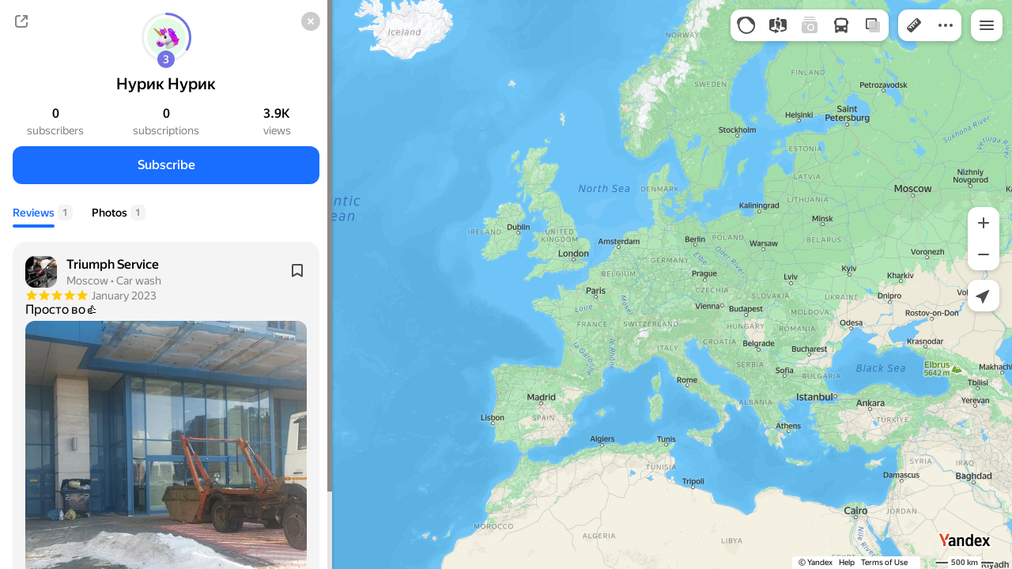

--- FILE ---
content_type: text/html
request_url: https://yastatic.net/aab-pub/ks.html
body_size: -19
content:
<!doctype html>
<title>ks</title>
<script>
	let sign, result;
	for (const keyVal of atob(location.hash.slice(1)).split('&')) {
		const [key, val] = keyVal.split('=');
		key == 'sign' && (sign = val);
	}

	try {
		result = Function.prototype.toString.call(Element.prototype.attachShadow).includes('abn_shadow') ? 'y' : 'n';
	} catch (e) {
		result = 'e';
	}

	parent && sign && parent.postMessage({ sign, result }, '*');
</script>


--- FILE ---
content_type: text/css
request_url: https://maps.yastatic.net/s3/front-maps-static/maps-front-maps/build/client/desktop/chunks/indoor/a3542ccabcadf470078f.css
body_size: 567
content:
:root{--sidebar-panel-width:384px}body._panel-width420-experiment{--sidebar-panel-width:420px}.indoor-levels-control{--indoor-levels-control-control-size:40px;background-color:var(--color-buttons-floating);overflow:hidden;-webkit-transform:translateZ(0);transform:translateZ(0);position:relative;width:var(--indoor-levels-control-control-size);max-height:calc(var(--indoor-levels-control-control-size)*5);border-radius:12px;box-shadow:0 var(--shadow-y) var(--shadow-blur) 0 var(--shadow-color);-moz-user-select:none;-ms-user-select:none;user-select:none;-webkit-user-select:none}._mobile .indoor-levels-control{--indoor-levels-control-control-size:48px}.indoor-levels-control:hover{box-shadow:0 var(--shadow-y) 10px 0 var(--shadow-color)}.indoor-levels-control__wrapper{width:100%;height:100%;max-height:inherit;overflow-y:auto;overflow-x:hidden;padding-right:21px}.indoor-levels-control__arrow,.indoor-levels-control__level{width:var(--indoor-levels-control-control-size);height:var(--indoor-levels-control-control-size);display:flex;align-items:center;justify-content:center;font-size:14px;line-height:16px;font-weight:500;line-height:1!important;background-color:var(--color-buttons-floating);transition:color .1s ease-out,background-color .1s ease-out;cursor:pointer;flex-shrink:0;color:var(--color-text-primary-variant)}._theme_dark .indoor-levels-control__arrow:hover,._theme_dark .indoor-levels-control__level:hover{color:var(--color-bw-white)}.indoor-levels-control__arrow:hover,.indoor-levels-control__level:hover{color:var(--color-text-primary)}.indoor-levels-control__arrow._active,.indoor-levels-control__level._active{background-color:var(--color-bw-grey30);color:var(--color-bw-white)}._theme_dark .indoor-levels-control__arrow._active,._theme_dark .indoor-levels-control__level._active{background-color:var(--color-bw-grey20)}.indoor-levels-control__arrow{position:absolute;z-index:1}.indoor-levels-control__arrow._direction_up .indoor-levels-control__arrow-icon{-webkit-transform:rotateX(180deg);transform:rotateX(180deg)}.indoor-levels-control__arrow._direction_up{top:0;border-top-left-radius:12px;border-top-right-radius:12px}.indoor-levels-control__arrow._direction_down{bottom:0;border-bottom-left-radius:12px;border-bottom-right-radius:12px}@media screen and (max-height:480px){._mobile .indoor-levels-control{max-height:calc(var(--indoor-levels-control-control-size)*3)}}@media screen and (min-height:920px){.indoor-levels-control{max-height:calc(var(--indoor-levels-control-control-size)*7)}}

--- FILE ---
content_type: text/css
request_url: https://maps.yastatic.net/s3/front-maps-static/maps-front-maps/build/client/desktop/chunks/routes/6c6f1b724bfe65cfe666.css
body_size: 19177
content:
.suggest-action-item{min-height:36px;padding:4px 14px;cursor:pointer;display:flex;box-sizing:border-box}.suggest-action-item._hovered,.suggest-action-item:hover{background:var(--color-bg-additional)}.suggest-action-item__title,.suggest-action-item_subtitle{white-space:nowrap;text-overflow:ellipsis;overflow:hidden}.suggest-action-item__title{font-size:16px;line-height:20px;line-height:27px}.suggest-action-item__subtitle{font-size:12px;line-height:14px;line-height:13px;color:var(--color-text-secondary)}.suggest-action-item__icon{width:20px;height:20px;display:flex;align-items:center;justify-content:center;margin:4px 14px 0 0;border-radius:50%;background-color:var(--color-ui-yellow)}.suggest-action-item__icon svg{fill:var(--color-ui-sepia)}.suggest-action-item__icon._type_geolocation{background-color:var(--color-bw-grey40)}.suggest-action-item__icon._type_geolocation svg{fill:var(--color-bw-white)}.suggest-action-item__icon._type_show-map{background-color:var(--color-ui-blue)}.suggest-action-item__add-link{font-weight:500;text-decoration:none;color:var(--color-text-actions);cursor:pointer;white-space:nowrap;text-overflow:ellipsis;overflow:hidden;font-size:14px;line-height:16px;position:absolute;right:16px;margin-top:4px}.suggest-action-item__add-link._disabled{cursor:default}.suggest-action-item__add-link:hover:not(._disabled){color:var(--color-ui-red)}.map-routes-auto-view__via-point{width:6px;height:6px;top:-5px;left:-5px;border-radius:50%;background-color:var(--color-bw-grey30);position:absolute;border:2px solid var(--color-bw-white)}.map-routes-auto-view__via-point._preview{width:8px;height:8px;top:-6px;left:-6px}.map-line-editor__preview-point{transition:opacity .1s ease-in-out;opacity:0}.map-line-editor__preview-point:hover{opacity:.6}.map-placemark,.map-placemark__wrapper{width:0;height:0}.map-placemark__wrapper._non-interactive{pointer-events:none}.mrc-map-icon-view{-webkit-user-select:none;-moz-user-select:none;-ms-user-select:none;user-select:none;position:absolute;width:80px;height:80px;top:-40px;left:-40px;background-position:50%;background-repeat:no-repeat;background-size:contain}.mrc-map-icon-view._type_main{background-image:url(//maps.yastatic.net/s3/front-maps-static/maps-front-maps/build/_/5ae5258fc65259da6f33b435e01b0ed0.svg)}.mrc-map-icon-view._type_additional{background-image:url(//maps.yastatic.net/s3/front-maps-static/maps-front-maps/build/_/bc96a78828ff7afc9be53244b3b93ed3.svg)}.mrc-preview-balloon{transition:opacity .25s linear}.mrc-preview-balloon._animation-hide{opacity:0}.mrc-preview-balloon__balloon{position:relative;max-width:170px;min-height:99px;border:3px solid var(--color-bw-white);border-radius:6px;background-color:var(--color-bw-grey20);box-shadow:0 var(--shadow-y) var(--shadow-blur) 0 var(--shadow-color);overflow:hidden;pointer-events:none;-webkit-user-select:none;-moz-user-select:none;-ms-user-select:none;user-select:none}.mrc-preview-balloon__placeholder{width:170px;height:99px}.mrc-preview-balloon__spinner{position:absolute;top:50%;left:50%}.mrc-preview-balloon__image{display:block;max-width:100%;max-height:100%}.mrc-preview-balloon__image:not(._loaded){position:absolute;top:50%;left:50%;-webkit-transform:translate(-50%,-50%);transform:translate(-50%,-50%)}.map-routes-masstransit-view__stop-dot{position:absolute;-webkit-transform:translate(-50%,-50%);transform:translate(-50%,-50%);border:1px solid var(--color-bw-grey60);background:var(--color-bg-primary);border-radius:50%;width:4px;height:4px}.route-pins-view{position:absolute}.route-pins-view__construction{display:flex;position:absolute;justify-content:center;width:20px;height:32px;margin-left:-10px;margin-top:-30px}.route-pins-view__special-road{cursor:pointer;display:flex;position:absolute;justify-content:center;margin-left:-12px;margin-top:-24px;pointer-events:all}.route-pins-view__text{max-width:-webkit-max-content;max-width:-moz-max-content;max-width:max-content}.route-pins-view__masstransit-feature{display:inline-flex;align-items:center;white-space:nowrap}.route-pins-view__masstransit-feature-icon{margin-left:4px}.masstransit-route-pin-view{position:absolute;left:-3px;top:-10px}.masstransit-route-pin-view._clickable .masstransit-route-pin-view__text:hover{color:var(--color-ui-red)}.masstransit-route-pin-view._clickable .masstransit-route-pin-view__container:hover~.masstransit-route-pin-view__text{color:var(--color-ui-red)}.masstransit-route-pin-view__dot{border:2px solid var(--color-bw-white);background:#6000ff;border-radius:50%}.masstransit-route-pin-view__dot._size_normal{width:6px;height:6px;margin-top:6px;float:left}.masstransit-route-pin-view__dot._size_none,.masstransit-route-pin-view__dot._size_small{width:4px;height:4px;margin-top:8px;margin-right:2px;float:left}.masstransit-route-pin-view__dot._size_none{position:absolute}.masstransit-route-pin-view__text{-webkit-filter:drop-shadow(0 2px 1px var(--color-bw-white)) drop-shadow(0 -2px 1px var(--color-bw-white)) drop-shadow(-2px 0 1px var(--color-bw-white)) drop-shadow(2px 0 1px var(--color-bw-white));filter:drop-shadow(0 2px 1px var(--color-bw-white)) drop-shadow(0 -2px 1px var(--color-bw-white)) drop-shadow(-2px 0 1px var(--color-bw-white)) drop-shadow(2px 0 1px var(--color-bw-white));font-size:14px;line-height:16px;font-weight:500;color:var(--color-bw-grey20);display:inline-block;margin-left:13px;margin-top:2px}.masstransit-route-pin-view__container{display:flex;pointer-events:none}.masstransit-route-pin-view._double,.masstransit-route-pin-view._double .masstransit-route-pin-view__balloon{display:flex}.masstransit-route-pin-view__balloon{position:relative;display:inline-block;padding:2px;height:20px;border-radius:6px;background:var(--color-bg-primary);box-shadow:0 2px 4px 0 rgba(0,0,0,.1)}.masstransit-route-pin-view__balloon-item{display:flex;border-radius:4px;padding:0 2px;height:20px}.masstransit-route-pin-view__balloon-text{padding:0 2px;font-size:12px;line-height:14px;font-weight:500;line-height:20px;border-radius:4px;text-align:center;white-space:nowrap;-webkit-text-fill-color:var(--color-bw-white);color:var(--color-bw-white)}.masstransit-route-pin-view__balloon-icon{align-self:center;min-width:16px}.masstransit-route-pin-view__balloon-item._type_underground{padding:0}.masstransit-route-pin-view__balloon-item._type_metro-exit .masstransit-route-pin-view__balloon-text{min-width:12px;height:20px;line-height:20px;text-align:center;vertical-align:middle;color:var(--color-ui-yellow);-webkit-text-fill-color:var(--color-ui-yellow)}.masstransit-route-pin-view__balloon-item._type_underground .masstransit-route-pin-view__balloon-icon{display:inline-flex;justify-content:center;align-items:center;margin-right:2px;min-width:20px;color:var(--color-icons-primary)}.masstransit-route-pin-view__balloon-item:not(._type_underground) .masstransit-route-pin-view__balloon-icon path{fill:var(--color-bw-white)}.masstransit-route-pin-view__balloon-icon,.masstransit-route-pin-view__balloon-item._type_underground .masstransit-route-pin-view__balloon-text{min-width:16px}.masstransit-route-pin-view,.masstransit-route-pin-view__balloon,.masstransit-route-pin-view__dot,.masstransit-route-pin-view__text{cursor:default;pointer-events:none}.masstransit-route-pin-view._clickable,.masstransit-route-pin-view._clickable .masstransit-route-pin-view__balloon,.masstransit-route-pin-view._clickable .masstransit-route-pin-view__dot,.masstransit-route-pin-view._clickable .masstransit-route-pin-view__text{cursor:pointer;pointer-events:auto}.masstransit-route-pin-view._rotated{right:-10px;left:auto}.masstransit-route-pin-view._rotated .masstransit-route-pin-view__container{flex-direction:row-reverse}.masstransit-route-pin-view._rotated .masstransit-route-pin-view__dot{margin-right:0;float:right}.masstransit-route-pin-view._rotated .masstransit-route-pin-view__balloon{float:right}.masstransit-route-pin-view._rotated .masstransit-route-pin-view__text{text-align:right;-moz-text-align-last:right;text-align-last:right;float:right;margin-right:13px}.masstransit-route-pin-view__arrow{display:flex;align-items:center;margin:0 6px;color:var(--color-icons-secondary)}.waypoint-pin-view{position:absolute;pointer-events:none}.waypoint-pin-view._geolocation{pointer-events:all;width:22px;height:22px;border-radius:50%;-webkit-transform:translate(-50%,-50%);transform:translate(-50%,-50%);opacity:0}.waypoint-pin-view._intermediate._disabled .waypoint-pin-view__text{color:var(--color-bw-grey40)}.waypoint-pin-view__text{pointer-events:none;position:relative;width:140px;text-align:center;margin-top:8px;-webkit-transform:translate(-50%);transform:translate(-50%);-webkit-filter:drop-shadow(0 2px 1px var(--color-bw-white)) drop-shadow(0 -2px 1px var(--color-bw-white)) drop-shadow(-2px 0 1px var(--color-bw-white)) drop-shadow(2px 0 1px var(--color-bw-white));filter:drop-shadow(0 2px 1px var(--color-bw-white)) drop-shadow(0 -2px 1px var(--color-bw-white)) drop-shadow(-2px 0 1px var(--color-bw-white)) drop-shadow(2px 0 1px var(--color-bw-white));font-size:14px;line-height:16px;font-weight:500;line-height:14px;color:var(--color-bw-grey20)}.waypoint-pin-view__text._hidden{opacity:0}.waypoint-pin-view__word{display:inline-block;pointer-events:all;padding-right:2px}.waypoint-pin-view._intermediate .waypoint-pin-view__text{margin-top:12px}.waypoint-pin-view__content{pointer-events:all;position:absolute;top:-34px;left:-5px;font-size:14px;line-height:16px;font-weight:500;-webkit-text-fill-color:var(--color-bw-white);color:var(--color-bw-white)}.waypoint-pin-view._intermediate .waypoint-pin-view__content{border:10px solid var(--color-bw-white);box-sizing:border-box;box-shadow:0 1px 2px rgba(0,0,0,.2);border-radius:4px;font-size:10px;line-height:12px;font-weight:600;position:absolute;top:-10px;left:-10px;width:16px;height:16px;text-align:center;line-height:16px}.waypoint-pin-view._intermediate .waypoint-pin-view__index{position:absolute;display:block;width:16px;height:16px;border-radius:2px;background-color:var(--color-bw-grey20);box-sizing:border-box;top:-8px;left:-8px;z-index:1}.waypoint-pin-view__rubric-icon{pointer-events:all;position:absolute;left:-7px;top:-32px;-webkit-animation-duration:.3s;animation-duration:.3s;color:var(--color-bw-white)}.waypoint-pin-view__rubric-icon._temporary{opacity:0;-webkit-animation-name:waypoint-icon-dissapear;animation-name:waypoint-icon-dissapear}.waypoint-pin-view__rubric-icon._current{opacity:1;-webkit-animation-name:waypoint-icon-appear;animation-name:waypoint-icon-appear}.waypoint-pin-view__rubric-icon._mobile-choose{left:-12px;top:-46px}.waypoint-pin-view__rubric-icon svg{fill:var(--color-bw-white)}.waypoint-pin-view__pin-icon{pointer-events:all;position:absolute;-webkit-transform:translate(-50%,-100%);transform:translate(-50%,-100%);margin-top:6px;color:var(--color-bw-grey20)}._theme_dark .waypoint-pin-view__pin-icon{color:var(--color-bw-grey40)}.waypoint-pin-view__pin-icon .dark,.waypoint-pin-view__pin-icon .red{fill:currentColor}.waypoint-pin-view__pin-icon .red{opacity:1}.waypoint-pin-view__pin-icon .dark{opacity:0}._theme_dark .waypoint-pin-view._first .waypoint-pin-view__pin-icon,.waypoint-pin-view._first .waypoint-pin-view__pin-icon{color:#f25130}.waypoint-pin-view._first._mobile-choose .waypoint-pin-view__pin-icon{color:#f43}.waypoint-pin-view._last .waypoint-pin-view__pin-icon{color:var(--color-bw-grey20)}._theme_dark .waypoint-pin-view._last .waypoint-pin-view__pin-icon{color:var(--color-bg-additional)}.waypoint-pin-view._last .waypoint-pin-view__pin-icon .red{opacity:0}.waypoint-pin-view._last .waypoint-pin-view__pin-icon .dark{opacity:1}@-webkit-keyframes waypoint-icon-appear{0%{opacity:0}to{opacity:1}}@keyframes waypoint-icon-appear{0%{opacity:0}to{opacity:1}}@-webkit-keyframes waypoint-icon-dissapear{0%{opacity:1}to{opacity:0}}@keyframes waypoint-icon-dissapear{0%{opacity:1}to{opacity:0}}.active-point-view{position:absolute;border-radius:50%;width:8px;height:8px;background-color:var(--color-ui-yellow);top:-6px;left:-6px;margin:auto;border:2px solid var(--color-bw-white)}.route-panel-form-view__content{overflow:hidden}.route-panel-form-view__content,.route-panel-form-view__top-pane{position:relative;background-color:var(--color-bg-primary)}.route-panel-form-view__categories{padding:16px 0;border-top:1px solid var(--color-bg-separator)}.route-panel-form-view__categories-title{font-size:14px;line-height:16px;font-weight:500;color:var(--color-text-primary);margin:0 0 8px 16px}.route-panel-form-view__map-paranja{position:fixed;top:0;left:0;width:100vw;height:100vh;background:var(--color-fade)}.route-form-view{background-color:var(--color-bg-primary);-webkit-user-select:none;-moz-user-select:none;-ms-user-select:none;user-select:none}.route-form-view__buttons{padding:0 0 4px;display:flex;justify-content:space-between;height:32px;align-items:center}.route-form-view._optimizing-loading .route-form-view__add,.route-form-view._optimizing-loading .route-form-view__optimize{pointer-events:none}.route-form-view__add,.route-form-view__optimize,.route-form-view__reset{font-weight:500;text-decoration:none;color:var(--color-text-actions);cursor:pointer;color:var(--color-text-secondary);font-size:14px;line-height:16px}.route-form-view__add._disabled,.route-form-view__optimize._disabled,.route-form-view__reset._disabled{cursor:default}.route-form-view__add:hover:not(._disabled),.route-form-view__optimize:hover:not(._disabled),.route-form-view__reset:hover:not(._disabled){color:var(--color-ui-red)}.route-form-view__optimize{line-clamp:32px}.route-form-view__add{padding:0 16px;line-height:16px}.route-form-view__add:hover svg path{fill:var(--color-ui-blue)}.route-form-view__add._disabled{color:var(--color-text-additional)}.route-form-view__limit{padding:12px 16px 16px;color:var(--color-text-secondary);white-space:break-spaces}.route-form-view__close{font-size:14px;line-height:16px;font-weight:500}.route-form-view__reset{padding:0 16px;height:16px;border:0;background:0 0}.route-form-view__submit{display:none}.route-form-view__points{position:relative}.route-form-view__reverse{position:absolute;right:12px;top:32px;width:24px;height:24px;z-index:1;-webkit-user-select:none;-moz-user-select:none;-ms-user-select:none;user-select:none}.route-form-view__reverse:not(._disabled){cursor:pointer}.route-form-view__reverse-icon{width:100%;height:100%;color:var(--color-bw-black);opacity:.4}._theme_dark .route-form-view__reverse-icon{color:var(--color-bw-white)}.route-form-view__reverse:hover:not(._disabled) .route-form-view__reverse-icon{opacity:.6}.route-form-view__reverse._disabled .route-form-view__reverse-icon{opacity:.2}.route-form-view__taxi-popup .popup__content{padding:3px 6px}.route-form-view__beta{position:relative;box-sizing:border-box;width:360px;padding:50px 32px 40px;text-align:center}.route-form-view__beta-title{margin-top:28px;font-size:16px;line-height:20px;font-weight:600}.route-form-view__beta-description-wrapper{margin-top:8px;line-height:18px;white-space:pre-wrap}.route-form-view__beta-description{display:inline;opacity:.8}.route-form-view__beta-button{margin-top:28px}.route-form-view__beta-icon{height:180px}.route-form-view__more-details-link{font-weight:500;text-decoration:none;color:var(--color-text-actions);cursor:pointer}.route-form-view__more-details-link._disabled{cursor:default}.route-form-view__more-details-link:hover:not(._disabled){color:var(--color-ui-red)}.route-form-view__promo-icon{width:24px;height:24px;margin-left:12px}.route-form-view__business-moved{padding:16px}.route-form-view__business-moved-title{font-size:14px;line-height:16px;font-weight:500;color:var(--color-text-primary);margin-bottom:4px}.route-form-view__business-moved-subtitle{color:var(--color-text-secondary)}.route-form-view__business-moved-button{text-decoration:none;color:var(--color-text-actions);cursor:pointer;color:var(--color-bw-black);font-size:14px;line-height:16px;font-weight:500;color:var(--color-text-primary)}.route-form-view__business-moved-button._disabled{cursor:default}.route-form-view__business-moved-button:hover:not(._disabled){color:var(--color-ui-red)}._theme_dark .route-form-view__business-moved-button{color:var(--color-bw-white)}.route-form-view__business-moved-button:hover:not(._disabled){color:var(--color-text-actions)}.route-form-view__business-moved-icon{color:var(--color-icons-primary);height:24px;width:24px}.route-form-view__tooltip-button{font-size:14px;line-height:16px;font-weight:500;display:inline-block;box-sizing:border-box;height:32px;padding:8px 12px;border-radius:6px;background-color:var(--color-bw-grey96);color:var(--color-ui-blue)}.img-with-alt{background-color:var(--color-bw-white)}.card-banner-view{padding:12px 16px;background-color:var(--color-bg-primary)}.card-banner-view._wide{padding:12px 0}.card-banner-view._size_s{font-size:12px;line-height:14px}.card-banner-view._size_m{font-size:14px;line-height:16px}.card-banner-view__banner{color:inherit;text-decoration:none;cursor:default;display:flex;align-items:center;justify-content:space-between;padding:8px 0;border-radius:8px;color:var(--color-bw-white);cursor:pointer}.card-banner-view._view_black .card-banner-view__banner{background-color:var(--color-buttons-transaction)}.card-banner-view._view_black .card-banner-view__banner .card-banner-view__text{color:var(--color-text-transaction)}.card-banner-view._view_lavka .card-banner-view__banner{background:#28b5c1}.card-banner-view._view_blue .card-banner-view__banner{background:var(--color-ui-blue)}.card-banner-view._view_gray .card-banner-view__banner{background:var(--color-bg-additional);color:var(--color-text-primary)}.card-banner-view._view_red .card-banner-view__banner{background:linear-gradient(90deg,#fd6b4c,#e75764);color:var(--color-bw-white)}.card-banner-view._view_purple .card-banner-view__banner{background-color:var(--color-ui-purple)}.card-banner-view._view_scooter .card-banner-view__banner{background:var(--color-buttons-secondary);color:var(--color-text-primary)}.card-banner-view__icon{margin-left:12px;flex-shrink:0}.card-banner-view._size_s .card-banner-view__icon{height:24px}.card-banner-view._size_m .card-banner-view__icon{height:32px}.card-banner-view__text{margin:0 8px 0 12px;white-space:pre-line;flex:1}.card-banner-view__button{margin:0 8px;flex-shrink:0;font-weight:500}.card-banner-view__banner:hover .card-banner-view__button:not(:active){opacity:.9}.card-banner-view._view_black .card-banner-view__button{background-color:var(--color-bw-grey20)}.card-banner-view._view_lavka .card-banner-view__button{background:var(--color-bw-white);color:#28b5c1}.card-banner-view._view_blue .card-banner-view__button{background:var(--color-bw-white);color:var(--color-ui-blue)}.card-banner-view._view_red .card-banner-view__button{background:var(--color-bw-white);color:#ed5d5e}.card-banner-view._view_gray .card-banner-view__button{background:var(--color-buttons-primary);color:var(--color-bw-white)}.card-banner-view._view_purple .card-banner-view__button{background:var(--color-bw-white);color:var(--color-ui-purple)}.card-banner-view._view_scooter .card-banner-view__button{background:var(--color-bw-white);color:var(--color-bw-black)}.card-banner-view._size_s .card-banner-view__button{padding:8px 12px;border-radius:8px}.card-banner-view._size_m .card-banner-view__button{padding:12px;border-radius:12px}.travel-modes-view{padding:10px 14px;display:flex;justify-content:space-between}.travel-modes-view__comparison-button{background-color:var(--color-bg-additional);border-radius:40px;display:flex;align-items:center;padding:4px 10px 4px 8px}.travel-modes-view__comparison-button-text{line-height:24px;margin-left:4px;color:var(--color-text-primary-variant);font-weight:500}.travel-modes-view__mode._checked .travel-modes-view__comparison-button{background-color:var(--color-icons-actions)}.travel-modes-view__mode._checked .travel-modes-view__comparison-button-text{color:var(--color-bw-white)}.travel-modes-view__mode{display:inline-flex;justify-content:center;align-items:center;width:32px;height:32px;cursor:pointer;border-radius:50%;transition:all .2s;color:var(--color-text-primary-variant)}.travel-modes-view__mode._checked{color:var(--color-bw-white);background-color:var(--color-icons-actions);opacity:1}.travel-modes-view__mode._disabled{opacity:.225;pointer-events:none}.travel-modes-view__mode._mode_comparison{width:auto;height:auto}.travel-modes-view__icon{display:inline-block}._mobile .travel-modes-view{padding:10px 16px}.route-field-view{position:relative;padding:4px 0}.route-field-view__full-screen-cancel{font-weight:500;text-decoration:none;color:var(--color-text-actions);cursor:pointer;margin:0 10px;align-self:center}.route-field-view__full-screen-cancel._disabled{cursor:default}.route-field-view__full-screen-cancel:hover:not(._disabled){color:var(--color-ui-red)}.route-field-view._draggable{position:absolute;z-index:3000;background:var(--color-bg-primary);opacity:.6}.route-field-view:last-child{margin-bottom:0}.route-field-view__route-input-error{padding:10px}.route-field-view__search{display:flex;justify-content:center;align-items:center;width:24px;height:100%;cursor:pointer;opacity:.7;color:var(--color-icons-secondary)}.route-field-view__search:hover{opacity:1}.route-field-view__wrapper{display:flex;align-items:center}.route-field-view__input{position:relative;width:100%}.route-field-view__icon{padding:10px 8px 8px 16px}.drag-handler-view{min-width:48px;height:36px;display:flex;justify-content:center;align-items:center}.drag-handler-view__icon{cursor:-webkit-grab;cursor:grab;width:24px;height:24px;opacity:.4;color:var(--color-bw-black)}.drag-handler-view__icon:hover{opacity:.6}._theme_dark .drag-handler-view__icon{color:var(--color-bw-white)}.route-waypoint-icon-view{position:relative;width:12px;min-width:12px;height:12px;border-radius:4px;border:2px solid var(--color-icons-primary);background-color:var(--color-icons-primary);display:flex;align-items:center;justify-content:center}._theme_dark .route-waypoint-icon-view{border-color:var(--color-bw-grey80);background-color:var(--color-bw-grey80)}.route-waypoint-icon-view:not(._activated)._animated{-webkit-animation:route-waypoint-icon-pulse 1.5s infinite;animation:route-waypoint-icon-pulse 1.5s infinite}.route-waypoint-icon-view._disabled{background-color:var(--color-icons-primary)!important;border-color:var(--color-icons-primary)!important;-webkit-animation-name:none!important;animation-name:none!important}.route-waypoint-icon-view._activated:before{content:"";font-size:10px;line-height:12px;font-weight:600;line-height:10px;color:var(--color-bw-white)}._theme_dark .route-waypoint-icon-view._activated:before{color:var(--color-bw-black)}.route-waypoint-icon-view:not(._activated):after,.route-waypoint-icon-view:not(._activated):before{content:"";position:absolute;top:3px;left:3px;width:6px;height:6px;background:var(--color-bg-primary);border-radius:1px}.route-waypoint-icon-view._index_0,.route-waypoint-icon-view._last{border-radius:50%}.route-waypoint-icon-view._index_0:not(._activated),.route-waypoint-icon-view._last:not(._activated){margin:0}.route-waypoint-icon-view._index_0._activated,.route-waypoint-icon-view._last._activated{border:0;margin:2px}.route-waypoint-icon-view._index_0:not(._activated):after,.route-waypoint-icon-view._last:not(._activated):after{border-radius:50%}.route-waypoint-icon-view._index_0:before,.route-waypoint-icon-view._last:before{display:none!important}.route-waypoint-icon-view._index_0{background-color:var(--color-ui-red);border-color:var(--color-ui-red)}.route-waypoint-icon-view._index_0._animated{-webkit-animation-name:route-waypoint-icon-first-pulse;animation-name:route-waypoint-icon-first-pulse}.route-waypoint-icon-view._last{background-color:var(--color-icons-primary);border-color:var(--color-icons-primary)}.route-waypoint-icon-view._index_0._activated:before{content:"0"}.route-waypoint-icon-view._index_1._activated:before{content:"1"}.route-waypoint-icon-view._index_2._activated:before{content:"2"}.route-waypoint-icon-view._index_3._activated:before{content:"3"}.route-waypoint-icon-view._index_4._activated:before{content:"4"}.route-waypoint-icon-view._index_5._activated:before{content:"5"}.route-waypoint-icon-view._index_6._activated:before{content:"6"}.route-waypoint-icon-view._index_7._activated:before{content:"7"}.route-waypoint-icon-view._index_8._activated:before{content:"8"}.route-waypoint-icon-view._index_9._activated:before{content:"9"}.route-waypoint-icon-view._index_10._activated:before{content:"10"}.route-waypoint-icon-view._index_11._activated:before{content:"11"}.route-waypoint-icon-view._index_12._activated:before{content:"12"}.route-waypoint-icon-view._index_13._activated:before{content:"13"}.route-waypoint-icon-view._index_14._activated:before{content:"14"}.route-waypoint-icon-view._index_15._activated:before{content:"15"}.route-waypoint-icon-view._index_16._activated:before{content:"16"}.route-waypoint-icon-view._index_17._activated:before{content:"17"}.route-waypoint-icon-view._index_18._activated:before{content:"18"}.route-waypoint-icon-view._index_19._activated:before{content:"19"}.route-waypoint-icon-view._index_20._activated:before{content:"20"}.route-waypoint-icon-view._index_21._activated:before{content:"21"}.route-waypoint-icon-view._index_22._activated:before{content:"22"}.route-waypoint-icon-view._index_23._activated:before{content:"23"}.route-waypoint-icon-view._index_24._activated:before{content:"24"}.route-waypoint-icon-view._index_25._activated:before{content:"25"}.route-waypoint-icon-view._index_26._activated:before{content:"26"}.route-waypoint-icon-view._index_27._activated:before{content:"27"}.route-waypoint-icon-view._index_28._activated:before{content:"28"}.route-waypoint-icon-view._index_29._activated:before{content:"29"}.route-waypoint-icon-view._index_30._activated:before{content:"30"}.route-waypoint-icon-view._index_31._activated:before{content:"31"}.route-waypoint-icon-view._index_32._activated:before{content:"32"}.route-waypoint-icon-view._index_33._activated:before{content:"33"}.route-waypoint-icon-view._index_34._activated:before{content:"34"}.route-waypoint-icon-view._index_35._activated:before{content:"35"}.route-waypoint-icon-view._index_36._activated:before{content:"36"}.route-waypoint-icon-view._index_37._activated:before{content:"37"}.route-waypoint-icon-view._index_38._activated:before{content:"38"}.route-waypoint-icon-view._index_39._activated:before{content:"39"}.route-waypoint-icon-view._index_40._activated:before{content:"40"}.route-waypoint-icon-view._index_41._activated:before{content:"41"}.route-waypoint-icon-view._index_42._activated:before{content:"42"}.route-waypoint-icon-view._index_43._activated:before{content:"43"}.route-waypoint-icon-view._index_44._activated:before{content:"44"}.route-waypoint-icon-view._index_45._activated:before{content:"45"}.route-waypoint-icon-view._index_46._activated:before{content:"46"}.route-waypoint-icon-view._index_47._activated:before{content:"47"}.route-waypoint-icon-view._index_48._activated:before{content:"48"}.route-waypoint-icon-view._geolocation{background-color:var(--color-transparent);border-color:var(--color-transparent)}.route-waypoint-icon-view._geolocation:after,.route-waypoint-icon-view._geolocation:before{display:none}.route-waypoint-icon-view._geolocation._index_0 path{fill:var(--color-rubrics-main)}.route-waypoint-icon-view._geolocation path{fill:var(--color-icons-primary)}@-webkit-keyframes route-waypoint-icon-pulse{0%{box-shadow:0 0 0 0 var(--color-bw-grey20)}._theme_dark 0%{box-shadow:0 0 0 0 var(--color-bw-grey80)}to{box-shadow:0 0 0 6px var(--color-transparent)}}@keyframes route-waypoint-icon-pulse{0%{box-shadow:0 0 0 0 var(--color-bw-grey20)}._theme_dark 0%{box-shadow:0 0 0 0 var(--color-bw-grey80)}to{box-shadow:0 0 0 6px var(--color-transparent)}}@-webkit-keyframes route-waypoint-icon-first-pulse{0%{box-shadow:0 0 0 0 var(--color-ui-red)}to{box-shadow:0 0 0 6px var(--color-transparent)}}@keyframes route-waypoint-icon-first-pulse{0%{box-shadow:0 0 0 0 var(--color-ui-red)}to{box-shadow:0 0 0 6px var(--color-transparent)}}.notification-banner{padding:16px;display:flex;align-items:center;border-radius:8px}.notification-banner._view_info{background-color:var(--color-bg-additional);border-color:var(--color-icons-additional)}.notification-banner._view_info .notification-banner__right{color:var(--color-text-secondary)}.notification-banner._view_attention{background-color:rgba(255,119,51,.1);border-color:var(--color-text-attention);color:var(--color-text-attention)}.notification-banner._shadow{box-shadow:0 0 4px rgba(0,0,0,.1)}.notification-banner__content{position:relative;flex-grow:1}.notification-banner__left{margin-right:12px;display:flex;justify-content:center}.notification-banner__left._position_center{align-items:center}.notification-banner__left._position_top{align-self:start;align-items:flex-start}.notification-banner__right{margin-left:12px;padding-left:16px;border-width:0 0 0 1px;border-style:solid;border-color:inherit;align-self:stretch;display:flex;align-items:center}.notification-banner__left,.notification-banner__right{flex-shrink:0}.notification-banner__left:empty,.notification-banner__right:empty{display:none}.route-home-work-view{padding:8px 0;border-top:1px solid var(--color-bg-separator)}.route-home-work-view__item{display:flex;justify-content:space-between;padding:12px 16px;cursor:pointer}.route-home-work-view__item:hover .route-home-work-view__title{color:var(--color-ui-red)}.route-home-work-view__icon-wrapper{display:flex;margin-top:-2px;justify-content:center;align-items:center;width:24px;height:24px;background:var(--color-buttons-secondary);border-radius:4px}.route-home-work-view__icon-wrapper svg{fill:var(--color-icons-primary)}.route-home-work-view__title-container{display:flex;flex-direction:column;margin-left:16px;flex-grow:1}.route-home-work-view__title{font-size:16px;line-height:20px;font-weight:500;color:var(--color-text-primary)}.route-home-work-view__subtitle{font-size:14px;line-height:16px;margin-top:4px;color:var(--color-text-secondary)}.route-home-work-view__extra-text{text-decoration:none;color:var(--color-text-actions);cursor:pointer;font-size:14px;line-height:16px;font-weight:500;flex-shrink:0}.route-home-work-view__extra-text._disabled{cursor:default}.route-home-work-view__extra-text:hover:not(._disabled){color:var(--color-ui-red)}.scooter-banner-view__icon{margin-left:12px;flex-shrink:0;width:24px}.route-optimize-banner{padding:20px 8px 20px 16px;display:flex;flex-direction:row}body:not(._mobile) .route-optimize-banner{align-items:center}._mobile .route-optimize-banner{flex-direction:column;padding:24px 32px 16px}.route-optimize-banner__text{font-size:14px;line-height:16px;font-weight:500;max-width:153px;margin-right:12px}._mobile .route-optimize-banner__text{max-width:inherit;text-align:center;font-size:20px;line-height:24px;font-weight:500;margin-bottom:24px;margin-right:0}.route-optimize-banner__button{margin-right:8px}._mobile .route-optimize-banner__button{margin-right:0;margin-bottom:8px}.shutter{position:fixed;display:flex;flex-direction:column;justify-content:flex-end;z-index:2000}.shutter,.shutter._paranja_default{top:0;left:0;right:0;bottom:0;background-color:var(--color-transparent)}.shutter._paranja_default{position:absolute;-webkit-animation:paranja-in .2s ease-in-out forwards;animation:paranja-in .2s ease-in-out forwards}.shutter._paranja_default._animation-hide{-webkit-animation-name:paranja-out;animation-name:paranja-out}._mobile .shutter._paranja_default{position:fixed}.shutter._paranja_bg:before{content:"";position:absolute;top:0;left:0;right:0;bottom:0;background-color:var(--color-bg-primary);-webkit-animation:paranja-fade-in .2s ease-in-out forwards;animation:paranja-fade-in .2s ease-in-out forwards}._mobile .shutter._paranja_bg:before{position:fixed}.shutter._paranja_bg._animation-hide:before{-webkit-animation-name:paranja-fade-out;animation-name:paranja-fade-out}.shutter__content{max-height:95%;position:relative;will-change:top,transform;-webkit-transform:translateY(100%);transform:translateY(100%);-webkit-animation-duration:.2s;animation-duration:.2s;-webkit-animation-timing-function:ease-in-out;animation-timing-function:ease-in-out;-webkit-animation-fill-mode:forwards;animation-fill-mode:forwards;-webkit-animation-name:slide-content-in;animation-name:slide-content-in;transition:top .2s ease-in-out;display:flex}.shutter__content._no-animation{transition:none}.shutter__content._full-height{max-height:calc(100% - 12px);height:calc(100% - 12px)}._paranja_default .shutter__content{box-shadow:0 0 4px rgba(0,0,0,.1);border-radius:20px 20px 0 0;overflow:hidden}._paranja_bg .shutter__content{box-shadow:0 0 4px rgba(0,0,0,.3);border-radius:20px 20px 0 0;overflow:hidden}.shutter__content._full-height .shutter__data{flex:1 1 auto}.shutter__content-inner{flex-grow:1;max-height:100%;max-width:100%;display:flex;flex-direction:column}.shutter__content-inner._full-height{height:100%}.shutter__title{font-size:20px;line-height:24px;font-weight:500}.shutter._animation-hide .shutter__content{-webkit-animation-name:slide-content-out;animation-name:slide-content-out}.shutter__buttons,.shutter__content-inner{background-color:var(--color-bg-primary)}.shutter._view_secondary .shutter__content-inner{background-color:var(--color-bg-additional)}.shutter__focus-lock{height:100%;display:flex;flex-direction:column;justify-content:flex-end}@-webkit-keyframes slide-content-in{0%{-webkit-transform:translateY(100%);transform:translateY(100%)}to{-webkit-transform:translateY(0);transform:translateY(0)}}@keyframes slide-content-in{0%{-webkit-transform:translateY(100%);transform:translateY(100%)}to{-webkit-transform:translateY(0);transform:translateY(0)}}@-webkit-keyframes slide-content-out{0%{-webkit-transform:translateY(0);transform:translateY(0)}to{-webkit-transform:translateY(100%);transform:translateY(100%)}}@keyframes slide-content-out{0%{-webkit-transform:translateY(0);transform:translateY(0)}to{-webkit-transform:translateY(100%);transform:translateY(100%)}}.expand-button{position:relative;height:0;z-index:5}.expand-button__dash{width:24px;height:8px;position:absolute;top:6px;left:50%;-webkit-transform:translateX(-50%);transform:translateX(-50%);stroke:var(--color-bw-grey80)}._theme_dark .expand-button__dash{stroke:var(--color-bw-grey40)}.expand-button__dash path,.sticky-wrapper{-webkit-transform:translateZ(0);transform:translateZ(0)}.sticky-wrapper{width:100%;position:-webkit-sticky;position:sticky;z-index:3}.sticky-wrapper._reached-boundaries{z-index:2}.sticky-wrapper__pseudo-sticky{border-bottom:1px solid var(--color-bg-separator)}.sticky-wrapper._position_top{top:0}.sticky-wrapper._position_bottom{bottom:0;z-index:2}.sticky-wrapper._border_always:after,.sticky-wrapper._border_auto:after{content:"";display:block;position:absolute;left:0;right:0;bottom:0;z-index:-1}.sticky-wrapper._empty:after{display:none}.sticky-wrapper._border_always,.sticky-wrapper._fixed._border_auto{box-shadow:var(--color-bg-separator) 0 1px}.sticky-wrapper._border_always._position_bottom,.sticky-wrapper._fixed._border_auto._position_bottom{box-shadow:var(--color-bg-separator) 0 -1px}.sticky-wrapper._fixed._header:after{top:0;bottom:-8px;min-height:64px;background-color:var(--color-bg-primary)}.sticky-wrapper._wide._fixed._header:after{left:-80px;right:-80px}.sticky-wrapper__observer-target{height:1px;margin-bottom:-1px;pointer-events:none}.sticky-wrapper__observer-target._absolute{margin-bottom:0;position:absolute;top:0;width:100%}.route-list-view{position:relative;background-color:var(--color-bg-primary)}.route-list-view._empty{display:none}.route-list-view__incut{display:flex;justify-content:space-between;cursor:pointer;padding:16px;border-top:1px solid var(--color-bg-separator)}.route-list-view._travel-mode_taxi .route-list-view__incut{display:none}.route-list-view._travel-mode_comparison{border-top:1px solid var(--color-bg-separator)}.route-list-view__settings{display:flex;font-size:14px;line-height:16px;font-weight:500;color:var(--color-text-actions);cursor:pointer}.route-list-view__settings:hover{color:var(--color-ui-red)}.route-list-view__time-dependent{font-size:14px;line-height:16px;font-weight:500;color:var(--color-text-secondary)}.route-list-view__settings:hover .route-list-view__settings-count{background-color:var(--color-ui-red)}.route-list-view__settings-count{display:inline-flex;align-items:center;justify-content:center;align-self:center;width:16px;height:16px;margin-left:6px;background-color:var(--color-ui-blue);color:var(--color-bw-white);border-radius:50%;font-size:10px;line-height:12px;font-weight:600}.route-list-view__settings-count._disabled{opacity:.3}.route-list-view__without-parameters{position:relative;margin:0 10px;padding:24px 6px 12px;font-size:14px;line-height:16px;font-weight:500}.route-list-view__without-parameters:before{content:"";position:absolute;z-index:1;height:1px;top:0;left:-12px;right:-12px;background-color:var(--color-bg-separator)}.route-list-view__warning{margin:0 16px 16px}.route-list-view__warning-button{cursor:pointer}.route-list-view__b2b-info{position:relative;margin:0 16px 12px;padding:12px;background:var(--color-bg-additional);border-radius:12px;display:flex;flex-direction:row;align-items:center;font-size:14px;line-height:16px;font-weight:500}.route-list-view__b2b-info-link-wrapper{padding-left:12px}.route-list-view__time-dependent-incut{white-space:nowrap;text-overflow:ellipsis;overflow:hidden;font-size:14px;line-height:16px;font-weight:500;text-align:right;margin-left:auto;color:var(--color-text-secondary);cursor:pointer}.route-list-view__time-dependent-incut:hover{color:var(--color-ui-red)}.route-list-view__spinner{height:128px;display:flex;justify-content:center;align-items:center}.route-list-view__mobile-share{border-top:1px solid var(--color-bg-separator)}.route-list-view__more-routes-button{position:relative;display:flex;justify-content:space-around;padding:16px 0;margin-bottom:-1px}.route-list-view__more-routes-button:before{content:"";position:absolute;z-index:1;height:1px;top:0;left:-6px;right:0;background-color:var(--color-bg-separator)}.route-list-view__more-routes-button .button{margin:0 auto}.route-list-view__emergency:not(:empty){padding:0 16px 16px}.route-list-view._travel-mode_comparison .route-list-view__emergency:not(:empty){padding-top:16px}.route-list-view__error{border-top:1px solid var(--color-bg-separator)}.route-snippet-view{position:relative;padding:16px 16px 16px 12px;line-height:20px;cursor:pointer;border-left:4px solid var(--color-bg-primary);background:0 0}.route-snippet-view._active:not(._detailed){position:relative;z-index:1;border-left:4px solid var(--color-ui-blue);background-color:var(--color-buttons-secondary)}.route-snippet-view._detailed{z-index:1;padding:16px;border:0;cursor:default}.route-snippet-view:not(._detailed):before{content:"";position:absolute;z-index:1;height:1px;top:0;left:-6px;right:0;background-color:var(--color-bg-separator)}.route-snippet-view._comparison:before{display:none}.route-snippet-view._collapsed{padding:0;border:0}.route-snippet-view._collapsed:before{display:none}.route-snippet-view._collapsed._active{background:0 0;border:0}.route-snippet-view__warning-message{font-size:14px;line-height:16px;line-height:18px;margin:0 0 16px;padding:16px 26px 10px;background-color:var(--color-bg-additional)}.route-snippet-view__warning-message._collapsed{margin-right:36px}.route-snippet-view__alert{width:20px;height:16px;display:flex;justify-content:center;align-items:center;color:var(--color-text-secondary)}.auto-route-snippet-view{position:relative;display:grid;gap:8px;grid-auto-flow:row;grid-template:repeat(2,20px)/repeat(2,1fr);grid-template-areas:"header header" "legend legend"}.auto-route-snippet-view__route-title{display:flex;justify-content:space-between;align-items:baseline;flex-wrap:wrap;gap:4px 10px}.auto-route-snippet-view._collapsed .auto-route-snippet-view__route-title{margin-right:38px}.auto-route-snippet-view__route-duration{display:inline;font-size:16px;line-height:20px;font-weight:500;color:var(--color-text-primary);white-space:nowrap}.auto-route-snippet-view._active:not(._collapsed){grid-template:repeat(2,20px) 26px/repeat(2,1fr);grid-template-areas:"header header" "legend legend" "footer footer"}.auto-route-snippet-view._detailed{display:flex;flex-direction:column;gap:4px}.auto-route-snippet-view__header{grid-area:header;display:flex;justify-content:space-between;align-items:baseline}.auto-route-snippet-view__duration{font-size:16px;line-height:20px;font-weight:500;display:inline-block;position:relative;width:100%;color:var(--color-text-primary)}.auto-route-snippet-view__distance{font-size:16px;line-height:20px;grid-area:legend;color:var(--color-text-secondary)}.auto-route-snippet-view._collapsed .auto-route-snippet-view__distance{font-size:16px;line-height:20px;font-weight:500}.auto-route-snippet-view._collapsed._active .auto-route-snippet-view__distance{color:var(--color-text-primary)}.auto-route-snippet-view__legend{grid-area:legend;display:flex;gap:8px}.auto-route-snippet-view__legend:empty{display:none}.auto-route-snippet-view._detailed .auto-route-snippet-view__legend{margin-top:12px}.auto-route-snippet-view__footer{grid-area:footer;display:flex;justify-content:space-between;width:100%;margin-top:8px}.auto-route-snippet-view__footer:empty{display:none}.auto-route-snippet-view__feedback{float:none;margin-left:auto}.auto-route-snippet-view__hints{display:inline-flex;flex-wrap:wrap;row-gap:4px;vertical-align:bottom}.auto-route-snippet-view__route-subtitle{padding-top:4px;font-size:14px;line-height:16px;color:var(--color-text-secondary)}.auto-route-snippet-view__links{display:flex;justify-content:space-between}.auto-route-snippet-view__links:not(:empty){margin-top:12px}.auto-route-snippet-view__show-details{font-size:14px;line-height:16px;font-weight:500;text-decoration:none;color:var(--color-text-actions);cursor:pointer}.auto-route-snippet-view__show-details._disabled{cursor:default}.auto-route-snippet-view__show-details:hover:not(._disabled){color:var(--color-ui-red)}.auto-route-snippet-view__arrival{font-size:14px;line-height:16px;color:var(--color-text-secondary);display:inline-block;white-space:nowrap}.auto-route-snippet-view__excluding-traffic{display:inline-block}.auto-route-snippet-view__excluding-traffic:first-letter{text-transform:lowercase}.auto-route-snippet-view__price-disclaimer{margin:0 -16px -16px}.auto-route-snippet-view__price-content{margin-top:6px;color:var(--color-text-secondary)}.auto-route-snippet-view__price-link{font-weight:500;text-decoration:none;color:var(--color-text-actions);cursor:pointer;color:var(--color-bw-black);color:var(--color-text-primary-variant);display:inline-block;margin-top:6px}.auto-route-snippet-view__price-link._disabled{cursor:default}.auto-route-snippet-view__price-link:hover:not(._disabled){color:var(--color-ui-red)}._theme_dark .auto-route-snippet-view__price-link{color:var(--color-bw-white)}.auto-route-snippet-view__price-link:hover:not(._disabled){color:var(--color-text-actions)}.card-feature-view__wrapper{display:flex;align-items:center}.card-feature-view__content{width:100%;overflow:hidden}.card-feature-view__main-content{width:100%;line-height:16px}.card-feature-view__subcontent{width:100%;margin-top:16px}.card-feature-view._interactive:not(._disabled),.card-feature-view__additional{cursor:pointer}.card-feature-view._disabled .card-feature-view__icon-wrapper:not(._no-color),.card-feature-view._view_normal .card-feature-view__icon-wrapper:not(._no-color){color:var(--color-icons-additional)}.card-feature-view._view_dark._interactive:not(._disabled):not(._subcontent) .card-feature-view__main{font-weight:500;text-decoration:none;color:var(--color-text-actions);cursor:pointer;color:var(--color-bw-black);color:var(--color-text-primary)}.card-feature-view._view_dark._interactive:not(._disabled):not(._subcontent) .card-feature-view__main._disabled{cursor:default}.card-feature-view._view_dark._interactive:not(._disabled):not(._subcontent) .card-feature-view__main:hover:not(._disabled){color:var(--color-ui-red)}._theme_dark .card-feature-view._view_dark._interactive:not(._disabled):not(._subcontent) .card-feature-view__main{color:var(--color-bw-white)}.card-feature-view._view_dark._interactive:not(._disabled):not(._subcontent) .card-feature-view__main:hover:not(._disabled){color:var(--color-text-actions)}.card-feature-view._view_dark._interactive:not(._disabled):not(._subcontent) .card-feature-view__icon-wrapper:not(._no-color){color:var(--color-text-secondary)}.card-feature-view._view_dark._interactive:not(._disabled):not(._subcontent) .card-feature-view__main:hover .card-feature-view__icon-wrapper:not(._no-color){color:inherit}.card-feature-view._view_link._interactive:not(._disabled):not(._subcontent) .card-feature-view__icon-wrapper:not(._no-color){color:var(--color-icons-actions)}.card-feature-view._view_link._interactive:not(._disabled):not(._subcontent) .card-feature-view__main{font-weight:500;text-decoration:none;color:var(--color-text-actions);cursor:pointer}.card-feature-view._view_link._interactive:not(._disabled):not(._subcontent) .card-feature-view__main._disabled{cursor:default}.card-feature-view._view_link._interactive:not(._disabled):not(._subcontent) .card-feature-view__main:hover:not(._disabled){color:var(--color-ui-red)}.card-feature-view._view_link._interactive:not(._disabled):not(._subcontent) a{color:inherit}.card-feature-view._view_link._interactive:not(._disabled):not(._subcontent) .card-feature-view__main:hover .card-feature-view__icon-wrapper:not(._no-color){color:var(--color-ui-red)}.card-feature-view._view_link._disabled{color:var(--color-text-secondary);font-weight:500}.card-feature-view._no-icon .card-feature-view__main{max-width:100%}.card-feature-view:not(._no-side-padding)._no-icon .card-feature-view__main{padding-left:16px}.card-feature-view__icon-wrapper{display:flex;min-width:24px;width:24px;height:24px;align-self:flex-start;justify-content:center;align-items:center;position:relative;margin:0 16px}.card-feature-view__icon-wrapper:not(._no-color) path{fill:currentColor}.card-feature-view__title{font-size:10px;line-height:12px;font-weight:600;text-transform:uppercase;letter-spacing:.1em;color:var(--color-bw-grey80);margin-bottom:4px}.card-feature-view._has-title .card-feature-view__icon-wrapper{padding-top:16px}.card-feature-view._has-title .card-feature-view__arrow,.card-feature-view._has-title .card-feature-view__value{margin-top:16px}.card-feature-view__main{display:flex;flex-grow:1;flex-shrink:1;align-items:center;overflow:hidden;padding-right:16px}.card-feature-view__additional{display:flex;align-items:center;align-self:flex-start;padding:0 16px;margin-left:-16px}.card-feature-view__value{color:var(--color-text-secondary);font-weight:500;white-space:nowrap}.card-feature-view__arrow{display:flex;align-items:center;justify-content:center;align-self:flex-start;width:8px;height:16px;transition:-webkit-transform .2s ease-in-out;transition:transform .2s ease-in-out;transition:transform .2s ease-in-out,-webkit-transform .2s ease-in-out;-webkit-transform:rotate(0deg);transform:rotate(0deg);color:var(--color-bw-grey80)}.card-feature-view__arrow._view_up{-webkit-transform:rotate(180deg);transform:rotate(180deg)}.card-feature-view__arrow._view_right{-webkit-transform:rotate(-90deg);transform:rotate(-90deg)}.card-feature-view__value+.card-feature-view__arrow{margin-left:8px}.card-feature-view__additional:hover .card-feature-view__value{color:var(--color-bw-grey40)}._theme_dark .card-feature-view__additional:hover .card-feature-view__value{color:var(--color-bw-grey80)}.card-feature-view:not(._disabled):hover .card-feature-view__arrow._view_right,.card-feature-view__additional:hover .card-feature-view__arrow{color:var(--color-text-secondary)}.card-feature-view:not(:last-child) .card-feature-view__border:not(._border_hide),.card-feature-view__border._border_show{border-bottom:1px solid var(--color-bg-separator)}.card-feature-view__border:not(._stretch){margin-left:56px}.card-feature-view._size_small .card-feature-view__additional,.card-feature-view._size_small .card-feature-view__content{padding-top:12px;padding-bottom:12px}.card-feature-view._size_small .card-feature-view__icon-wrapper{margin-top:8px}.card-feature-view._size_medium .card-feature-view__additional,.card-feature-view._size_medium .card-feature-view__content{padding-top:16px;padding-bottom:16px}.card-feature-view._size_medium .card-feature-view__icon-wrapper{margin-top:12px}.card-feature-view._size_large .card-feature-view__additional,.card-feature-view._size_large .card-feature-view__content{padding-top:20px;padding-bottom:20px}.card-feature-view._size_large .card-feature-view__icon-wrapper{margin-top:16px}.card-feature-view._no-side-padding .card-feature-view__icon-wrapper{margin-left:0}.card-feature-view._no-side-padding .card-feature-view__additional{padding-right:0}.card-feature-view._no-side-padding .card-feature-view__border:not(._stretch){margin-left:40px}.route-legend-view{display:inline-flex;flex-direction:row;vertical-align:middle;gap:4px}.route-legend-view._view_detailed-vertical:not(:empty){display:flex;flex-direction:column;gap:8px}.route-legend-view__item{display:flex;align-items:center;-webkit-column-gap:8px;-moz-column-gap:8px;column-gap:8px}.route-legend-view__text{font-size:14px;line-height:16px;font-weight:500;color:var(--color-text-primary-variant)}.route-legend-view__icon-wrap{font-size:0;line-height:0}.route-legend-view__icon{display:inline-flex;align-items:center;justify-content:center;width:20px;height:20px;color:var(--color-icons-secondary)}.route-legend-view__stairs{display:flex;align-items:center;background:var(--color-icons-secondary);border-radius:6px;padding:2px 4px;color:var(--color-text-color-bg)}.route-legend-view__stairs-icon{margin:0}.route-legend-view__stairs-icon path[fill="#666"]{fill:var(--color-icons-secondary)}.route-legend-view__stairs-text{font-size:14px;line-height:16px;font-weight:500;text-wrap:nowrap;margin-left:2px}.route-legend-view__toll-price{display:flex;align-items:center;height:20px;background:var(--color-text-attention);border-radius:6px;padding-right:4px}.route-legend-view__toll-price-icon{margin-right:0}.route-legend-view__toll-price-text{font-size:12px;line-height:14px;font-weight:500;color:var(--color-text-color-bg);text-wrap:nowrap}.route-legend-view__restrictions-title{font-size:14px;line-height:16px;font-weight:500;display:inline-flex;align-items:center;color:var(--color-text-primary);margin-bottom:8px}.route-legend-view__restrictions{display:flex;flex-direction:column;gap:8px;margin-top:16px}.route-legend-view__restriction{display:flex;align-items:center;-webkit-column-gap:8px;-moz-column-gap:8px;column-gap:8px;cursor:pointer}.route-legend-view__restriction-text{font-size:14px;line-height:16px;font-weight:500;color:var(--color-text-primary-variant)}.route-legend-view__carousel{margin-left:-16px;margin-right:-16px;position:relative}.route-legend-view__carousel:after{position:absolute;content:"";top:0;right:0;width:16px;height:100%;background:linear-gradient(-90deg,var(--color-bg-primary),transparent);z-index:1}.route-legend-view__carousel:before{position:absolute;content:"";top:0;left:0;width:16px;height:100%;background:linear-gradient(90deg,var(--color-bg-primary),transparent);z-index:1}.cargo-restriction-icon-view{position:relative;width:24px;height:24px}.cargo-restriction-icon-view__value-container{position:absolute;display:flex;align-items:baseline;gap:1px;font-weight:700;font-size:9px;line-height:11px;color:var(--color-bw-grey20)}.cargo-restriction-icon-view._type_axleWeightLimit .cargo-restriction-icon-view__value-container{left:50%;-webkit-transform:translateX(-50%);transform:translateX(-50%);top:4px}.cargo-restriction-icon-view._type_axleWeightLimit .cargo-restriction-icon-view__value-container .cargo-restriction-icon-view__unit{font-size:7px;line-height:8px}.cargo-restriction-icon-view._type_axleWeightLimit2x .cargo-restriction-icon-view__value-container{left:50%;-webkit-transform:translateX(-50%);transform:translateX(-50%);top:5px;font-size:8px;line-height:9px}.cargo-restriction-icon-view._type_axleWeightLimit2x .cargo-restriction-icon-view__value-container .cargo-restriction-icon-view__unit{font-size:6px;line-height:7px}.cargo-restriction-icon-view._type_heightLimit .cargo-restriction-icon-view__value-container{left:50%;-webkit-transform:translateX(-50%);transform:translateX(-50%);top:4px}.cargo-restriction-icon-view._type_lengthLimit .cargo-restriction-icon-view__value-container{left:50%;-webkit-transform:translateX(-50%);transform:translateX(-50%);top:10px;font-size:7px;line-height:8px}.cargo-restriction-icon-view._type_maxWeightLimit .cargo-restriction-icon-view__value-container{font-size:5px;line-height:6px;color:var(--color-bw-white);width:10px;justify-content:center;top:7px;-webkit-transform:translateY(8%);transform:translateY(8%);left:10px}.cargo-restriction-icon-view._type_minEcoClass .cargo-restriction-icon-view__value-container,.cargo-restriction-icon-view._type_weightLimit .cargo-restriction-icon-view__value-container{left:50%;top:50%;-webkit-transform:translate(-50%,-50%);transform:translate(-50%,-50%);font-size:12px;line-height:14px}.cargo-restriction-icon-view._type_weightLimit .cargo-restriction-icon-view__value-container .cargo-restriction-icon-view__unit{font-size:10px;line-height:12px}.cargo-restriction-icon-view._type_weightLimit2x .cargo-restriction-icon-view__value-container{left:50%;top:50%;-webkit-transform:translate(-50%,-50%);transform:translate(-50%,-50%);font-size:9.75px;line-height:11px}.cargo-restriction-icon-view._type_weightLimit2x .cargo-restriction-icon-view__value-container .cargo-restriction-icon-view__unit{font-size:7.75px;line-height:9px}.cargo-restriction-icon-view._type_widthLimit .cargo-restriction-icon-view__value-container{left:50%;-webkit-transform:translateX(-50%);transform:translateX(-50%);font-size:9px;line-height:11px;top:4px}.route-snippet-feedback-button-view{font-size:14px;line-height:16px;font-weight:500;text-decoration:none;color:var(--color-text-actions);cursor:pointer;color:var(--color-text-secondary)}.route-snippet-feedback-button-view._disabled{cursor:default}.route-snippet-feedback-button-view:hover:not(._disabled){color:var(--color-ui-red)}.masstransit-route-snippet-view{position:relative}.masstransit-route-snippet-view__route-title{min-height:20px;margin-bottom:12px;display:flex;justify-content:space-between;align-items:baseline;flex-wrap:wrap;gap:4px 10px}.masstransit-route-snippet-view._collapsed .masstransit-route-snippet-view__route-title{margin-right:38px}.masstransit-route-snippet-view__route-duration,.masstransit-route-snippet-view__route-hint{display:inline-block;white-space:nowrap}.masstransit-route-snippet-view__route-duration{font-size:16px;line-height:20px;font-weight:500}.masstransit-route-snippet-view__segment:first-child{margin-left:-4px}.masstransit-route-snippet-view__route-head{display:flex;gap:8px}.masstransit-route-snippet-view__route-hint,.masstransit-route-snippet-view__route-transfers{font-size:14px;line-height:16px;color:var(--color-text-secondary)}.masstransit-route-snippet-view__route-transfers{font-weight:500;margin-top:8px}.masstransit-route-snippet-view__links{display:flex;justify-content:space-between}.masstransit-route-snippet-view__links:not(:empty){margin-top:12px}.masstransit-route-snippet-view__show-details{font-size:14px;line-height:16px;font-weight:500;text-decoration:none;color:var(--color-text-actions);cursor:pointer}.masstransit-route-snippet-view__show-details._disabled{cursor:default}.masstransit-route-snippet-view__show-details:hover:not(._disabled){color:var(--color-ui-red)}.masstransit-route-snippet-view__legend{line-height:30px;margin-left:0;margin-top:2px;margin-bottom:-4px}._mobile .masstransit-route-snippet-view._collapsed .masstransit-route-snippet-view__legend-wrapper{position:relative;max-height:200px;margin-bottom:-16px}._mobile .masstransit-route-snippet-view._collapsed .masstransit-route-snippet-view__legend-wrapper._faded{margin-bottom:0}.masstransit-route-snippet-view__legend-fade-observer{padding-top:16px}.masstransit-route-snippet-view__legend-fade{position:absolute;bottom:0;left:0;right:0;height:75px;background-image:linear-gradient(180deg,hsla(0,0%,100%,0),var(--color-bg-primary))}.masstransit-route-snippet-view__segment{position:relative;padding:0;color:var(--color-bw-white)}.masstransit-route-snippet-view__segment:last-child{margin-right:0}.masstransit-route-snippet-view__icon{position:relative;vertical-align:middle;display:inline-block;width:16px;height:16px;margin:0 4px 0 6px}._theme_dark .masstransit-route-snippet-view__icon:not(._type_underground) svg path{fill:var(--color-bw-grey60)}.masstransit-route-snippet-view__icon._alert:after{content:"";display:block;width:14px;height:14px;position:absolute;top:-7px;right:-7px;background:url(//maps.yastatic.net/s3/front-maps-static/maps-front-maps/build/_/77c8a6f442cf14831e1aac27d1d8a557.svg) no-repeat}.masstransit-route-snippet-view__icon:not(._type_underground){-webkit-transform:scale(1.25);transform:scale(1.25)}.masstransit-route-snippet-view__icon:not(._type_underground) path{fill:var(--color-icons-primary)}.masstransit-route-snippet-view__icon._type_underground{display:inline-flex;justify-content:center;align-items:center;width:20px;height:20px;color:var(--color-icons-primary)}.masstransit-route-snippet-view__icon._type_underground._alert:after{top:-6px;right:-32px}.masstransit-route-snippet-view__icon._type_walk{margin:0 0 0 2px}.masstransit-route-snippet-view__alert{color:var(--color-text-secondary);margin-top:10px}.masstransit-route-snippet-view__arrow{width:8px;height:8px;color:var(--color-icons-secondary);margin-left:8px;margin-right:3px}.masstransit-route-snippet-view__collapsed{width:18px;height:16px;margin-left:4px;color:var(--color-icons-secondary);display:inline-flex;vertical-align:text-bottom}.masstransit-route-snippet-view__segment:last-child .masstransit-route-snippet-view__arrow{display:none}.masstransit-route-snippet-view__name{max-width:150px;display:inline-block;box-sizing:border-box;text-align:center;margin-left:2px}.masstransit-route-snippet-view__name-wrapper{white-space:nowrap;text-overflow:ellipsis;overflow:hidden}.masstransit-route-snippet-view__name._type_bus{background-color:var(--color-transit-bus)}.masstransit-route-snippet-view__name._type_minibus{background-color:var(--color-transit-minibus)}.masstransit-route-snippet-view__name._type_tramway{background-color:var(--color-transit-tram)}.masstransit-route-snippet-view__name._type_trolleybus{background-color:var(--color-transit-trolley)}.masstransit-route-snippet-view__name._type_suburban{background-color:var(--color-transit-fallback)}.masstransit-route-snippet-view__name._type_aeroexpress{background-color:var(--color-transit-aeroexpress)}.masstransit-route-snippet-view__name._type_aero,.masstransit-route-snippet-view__name._type_cable,.masstransit-route-snippet-view__name._type_funicular,.masstransit-route-snippet-view__name._type_railway,.masstransit-route-snippet-view__name._type_underground{background-color:var(--color-transit-fallback)}.masstransit-route-snippet-view__name._type_suburban_express{background-color:var(--color-transit-suburban-express)}.masstransit-route-snippet-view__name._type_water{background-color:var(--color-transit-ship)}.masstransit-route-snippet-view__name._type_train{background-color:var(--color-transit-train)}.masstransit-route-snippet-view__duration,.masstransit-route-snippet-view__name,.masstransit-route-snippet-view__waypoint{font-size:12px;line-height:14px;font-weight:500;vertical-align:middle;display:inline-block;box-sizing:border-box;text-align:center}.masstransit-route-snippet-view__duration{font-size:14px;line-height:16px;font-weight:500;margin-left:5px;color:var(--color-text-primary-variant)}.masstransit-route-snippet-view__name,.masstransit-route-snippet-view__waypoint{min-width:20px;min-height:20px;border-radius:6px;padding:3px 4px}.masstransit-route-snippet-view__more{vertical-align:middle;display:inline-block;margin-left:-2px}.masstransit-route-snippet-view__waypoint{display:inline-block;background-color:var(--color-buttons-transaction);color:var(--color-text-transaction);margin-left:8px;max-width:150px;white-space:nowrap;text-overflow:ellipsis;overflow:hidden}.masstransit-route-snippet-view__icon+.masstransit-route-snippet-view__name{margin-left:0}.masstransit-route-snippet-view__feedback{position:absolute;right:0;bottom:0}.masstransit-route-snippet-view__intercity-price{margin-top:8px;font-size:14px;line-height:16px;font-weight:500;color:var(--color-text-primary)}.masstransit-route-snippet-view__intercity-price-tickets{color:var(--color-text-secondary)}.masstransit-route-snippet-view__route-legend{display:flex;align-items:center;margin-top:12px}.masstransit-route-snippet-view__route-legend-item{font-size:14px;line-height:16px;display:flex;align-items:center;gap:4px;color:var(--color-text-secondary)}.masstransit-route-snippet-view__route-legend-bullet{margin:0 6px;color:var(--color-text-secondary)}.masstransit-route-snippet-view._collapsed .masstransit-route-snippet-view__legend{margin-left:-4px;margin-top:-2px}.masstransit-route-snippet-view._collapsed .masstransit-route-snippet-view__legend-fade-observer{padding-top:13px}.masstransit-route-snippet-view._collapsed .masstransit-route-snippet-view__walk-duration{font-size:14px;line-height:16px;font-weight:500;color:var(--color-text-secondary);display:inline-block;margin-top:8px}.masstransit-route-snippet-view._collapsed .masstransit-route-snippet-view__duration{margin-left:2px}.masstransit-route-snippet-view._collapsed .masstransit-route-snippet-view__arrow{margin-left:6px;margin-right:0}.masstransit-route-snippet-view._collapsed._active .masstransit-route-snippet-view__walk-duration{color:var(--color-text-primary)}.masstransit-route-alert-view{font-size:14px;line-height:16px;font-weight:500;color:inherit;display:flex;margin-top:4px;white-space:nowrap;text-overflow:ellipsis;overflow:hidden}.masstransit-route-alert-view__icon{width:16px;height:16px;margin-right:8px}.route-warnings-view:not(:empty){margin-top:12px}.route-warnings-view._detailed:not(:empty){margin-top:16px}.route-warnings-view__item:not(:last-child){margin-bottom:8px}.route-warnings-view__item{display:flex;align-items:center}.route-warnings-view__text{font-size:14px;line-height:16px;font-weight:500;color:var(--color-text-primary-variant)}.route-warnings-view__icon{width:20px;height:20px;margin-right:8px;color:var(--color-icons-secondary)}.pedestrian-route-snippet-view{display:grid;gap:6px 16px;grid-auto-flow:row;grid-template:repeat(2,20px)/repeat(2,1fr);grid-template-areas:"title  relief" "legend relief"}.pedestrian-route-snippet-view__duration,.pedestrian-route-snippet-view__route-title{display:inline-block;position:relative;width:100%}.pedestrian-route-snippet-view__duration{font-size:16px;line-height:20px;font-weight:500;grid-area:title}.pedestrian-route-snippet-view__distance{font-size:16px;line-height:20px;grid-area:title;color:var(--color-text-secondary)}.pedestrian-route-snippet-view__legend{grid-area:legend;display:flex;gap:8px}.pedestrian-route-snippet-view__legend:empty{display:none}.pedestrian-route-snippet-view__footer{grid-area:footer;display:flex;justify-content:space-between;width:100%;margin-top:10px}.pedestrian-route-snippet-view__feedback{float:none;margin-left:auto}.pedestrian-route-snippet-view__route-title-primary{font-size:16px;line-height:20px;font-weight:500;display:inline-block;margin-right:10px}.pedestrian-route-snippet-view__route-title-secondary{font-size:14px;line-height:16px;display:inline-block;margin-right:10px}.pedestrian-route-snippet-view__route-title-button{display:inline-block;position:absolute;right:0;top:50%;-webkit-transform:translateY(-50%);transform:translateY(-50%)}.pedestrian-route-snippet-view__relief{grid-area:relief;align-self:flex-end}.pedestrian-route-snippet-view__show-details{font-size:14px;line-height:16px;font-weight:500;text-decoration:none;color:var(--color-text-actions);cursor:pointer}.pedestrian-route-snippet-view__show-details._disabled{cursor:default}.pedestrian-route-snippet-view__show-details:hover:not(._disabled){color:var(--color-ui-red)}.pedestrian-route-snippet-view__actions:not(:empty){margin-top:12px;display:flex;justify-content:space-between;flex-direction:row-reverse}.pedestrian-route-snippet-view:after{clear:both}.pedestrian-route-snippet-view._detailed{display:flex;flex-direction:column;gap:8px}.pedestrian-route-snippet-view._detailed .pedestrian-route-snippet-view__relief{padding:6px 0 8px;align-self:flex-start}.pedestrian-route-snippet-view._active{grid-template:20px 20px 26px/repeat(2,1fr);grid-template-areas:"title relief" "legend relief" "footer  footer"}.pedestrian-route-snippet-view._collapsed{grid-template:repeat(2,20px)/repeat(2,1fr);grid-template-areas:"title distance" "relief relief";gap:6px}.pedestrian-route-snippet-view._active._collapsed .pedestrian-route-snippet-view__distance{color:var(--color-text-primary);margin-left:auto}.pedestrian-route-snippet-view._collapsed .pedestrian-route-snippet-view__distance{font-size:16px;line-height:20px;font-weight:500;grid-area:distance;margin-left:auto;color:var(--color-text-secondary)}.pedestrian-route-snippet-view._collapsed .pedestrian-route-snippet-view__footer,.pedestrian-route-snippet-view._collapsed .pedestrian-route-snippet-view__legend{display:none;grid-area:none}.route-relief-view{display:flex;flex-direction:column;gap:14px;margin:0}.route-relief-summary-view{display:flex;align-items:center;gap:12px}.route-relief-summary-view__item{display:flex;gap:4px;align-items:center}.route-relief-summary-view__icon{width:16px;height:16px;color:var(--color-icons-secondary)}.histogram-view{display:grid;grid-template:"histogram axis-y" 20px}.histogram-view._view_full{gap:4px;grid-template:"histogram axis-y" 80px "axis-x blank" 12px/minmax(0,calc(100% - 36px)) auto}.histogram-view__table{position:absolute;width:calc(100% - 2px);height:calc(100% - 1px);display:grid;grid-template-rows:1fr 1fr;grid-template-columns:1fr 1fr 1fr 1fr}.histogram-view._view_full .histogram-view__table{border-right:1px dashed var(--color-bg-separator)}.histogram-view__cell{border-bottom:none;border-right:none}.histogram-view._view_full .histogram-view__cell{border:1px dashed var(--color-bg-separator)}.histogram-view__bars{position:relative;grid-area:histogram;display:flex;align-items:flex-end;gap:1px;height:100%}.histogram-view__bar{position:relative;display:inline-block;width:4px;border-top-left-radius:4px;border-top-right-radius:4px;background-color:var(--color-icons-additional)}.histogram-view__bar._highlight_med{background-color:var(--color-ui-yellow)}.histogram-view__bar._highlight_low{background-color:var(--color-text-success)}.histogram-view__bar._highlight_high{background-color:var(--color-text-attention)}.histogram-view._view_compact .histogram-view__bar,.histogram-view._view_mini .histogram-view__bar{width:3px}.histogram-view__axis-x{grid-area:axis-x;width:calc(100% - 2px)}.histogram-view__axis-x,.histogram-view__axis-y{font-size:12px;line-height:14px;display:flex;justify-content:space-between;color:var(--color-text-secondary)}.histogram-view__axis-y{grid-area:axis-y;flex-direction:column-reverse;height:80px}.taxi-route-snippet-view{position:relative;margin:-11px -16px;padding:11px 16px;cursor:default;font-size:14px;line-height:16px}.taxi-route-snippet-view:before{content:"";position:absolute;top:0;left:0;width:100%;height:100%;background-position:100%;background-repeat:no-repeat;background-size:144px 80px;background-image:url(//maps.yastatic.net/s3/front-maps-static/maps-front-maps/build/_/381de4af8d2c30ad4e30385cfb1acbee.png)}._yangomaps .taxi-route-snippet-view:before{background-image:url(//maps.yastatic.net/s3/front-maps-static/maps-front-maps/build/_/8cfbb31f47c20dbb1c30fec4b17055cf.png)}[dir=rtl] ._yangomaps .taxi-route-snippet-view:before{background-position-x:100%;-webkit-transform:scaleX(-1);transform:scaleX(-1)}.taxi-route-snippet-view__title{margin-bottom:4px}.taxi-route-snippet-view__price{font-size:16px;line-height:20px;font-weight:500;display:inline-block;margin-right:10px}.taxi-route-snippet-view__duration{text-align:left;display:inline-block}.taxi-route-snippet-view__waiting-time{color:var(--color-text-secondary);margin-bottom:6px}.taxi-route-snippet-view__high-price{line-height:15px;height:16px;background:url(//maps.yastatic.net/s3/front-maps-static/maps-front-maps/static/v54/icons/core/price-high-16.svg) 0 no-repeat;padding-left:24px;display:inline-block}.taxi-route-snippet-view__popup{width:290px;padding:16px}.taxi-route-snippet-view__popup-title{font-size:16px;line-height:20px;font-weight:600;margin-bottom:10px}.taxi-route-snippet-view__popup-text{line-height:15px}.taxi-route-snippet-view__button{margin:17px 0 11px}.bicycle-route-snippet-view{display:grid;gap:6px 16px;grid-template:repeat(2,20px)/repeat(2,1fr);grid-template-areas:"title relief" "legend relief";grid-auto-flow:row}.bicycle-route-snippet-view__route-title{display:inline-block;width:100%}.bicycle-route-snippet-view__route-title-primary{font-size:16px;line-height:20px;font-weight:500;display:inline-block;margin-right:10px}.bicycle-route-snippet-view__route-title-secondary{font-size:14px;line-height:16px;display:inline-block;margin-right:10px}.bicycle-route-snippet-view__duration{font-size:16px;line-height:20px;font-weight:500;grid-area:title;display:inline-block;position:relative;width:100%}.bicycle-route-snippet-view__distance{font-size:16px;line-height:20px;grid-area:title;color:var(--color-text-secondary)}.bicycle-route-snippet-view__legend{grid-area:legend;display:flex;gap:8px}.bicycle-route-snippet-view__legend:empty{display:none}.bicycle-route-snippet-view__relief{grid-area:relief;align-self:flex-end}.bicycle-route-snippet-view__footer{grid-area:footer;display:flex;justify-content:space-between;width:100%;margin-top:10px}.bicycle-route-snippet-view__feedback{margin-left:auto}.bicycle-route-snippet-view:after{clear:both}.bicycle-route-snippet-view__show-details{font-size:14px;line-height:16px;font-weight:500;text-decoration:none;color:var(--color-text-actions);cursor:pointer}.bicycle-route-snippet-view__show-details._disabled{cursor:default}.bicycle-route-snippet-view__show-details:hover:not(._disabled){color:var(--color-ui-red)}.bicycle-route-snippet-view__actions:not(:empty){margin-top:16px;display:flex;justify-content:space-between}.bicycle-route-snippet-view._detailed{display:flex;flex-direction:column;gap:8px}.bicycle-route-snippet-view._detailed .bicycle-route-snippet-view__relief{padding:6px 0 8px;align-self:flex-start}.bicycle-route-snippet-view._active{grid-template:20px 20px 26px/repeat(2,1fr);grid-template-areas:"title relief" "legend relief" "footer  footer"}.bicycle-route-snippet-view._collapsed{grid-template:repeat(2,20px)/repeat(2,1fr);grid-template-areas:"title distance" "relief relief";gap:6px}.bicycle-route-snippet-view._active._collapsed .bicycle-route-snippet-view__distance{color:var(--color-text-primary);margin-left:auto}.bicycle-route-snippet-view._collapsed .bicycle-route-snippet-view__distance{font-size:16px;line-height:20px;font-weight:500;grid-area:distance;margin-left:auto;color:var(--color-text-secondary)}.bicycle-route-snippet-view._collapsed .bicycle-route-snippet-view__footer,.bicycle-route-snippet-view._collapsed .bicycle-route-snippet-view__legend{display:none;grid-area:none}.comparison-route-snippet-view__route-title-primary{font-size:16px;line-height:20px;font-weight:500;color:var(--color-text-primary);display:inline-block;margin-right:10px;white-space:nowrap}.comparison-route-snippet-view__route-subtitle{padding:4px 0 0 40px;font-size:14px;line-height:16px;color:var(--color-text-secondary)}.comparison-route-snippet-view__route-time-text{font-size:16px;line-height:20px;font-weight:500;white-space:nowrap;color:var(--color-text-actions)}.comparison-route-snippet-view__icon{width:24px;height:24px;position:absolute;margin:-2px 16px 0 0}.comparison-route-snippet-view__price{font-size:14px;line-height:16px;color:var(--color-text-secondary);display:inline-block;margin:0 6px 0 8px}.comparison-route-snippet-view__price._surge{color:#b852cc}.comparison-route-snippet-view__surge-icon{display:inline;color:#b852cc;position:relative}.comparison-route-snippet-view__surge-icon svg{position:absolute;top:2px}.comparison-route-snippet-view__route-title{height:20px;display:flex;justify-content:space-between;padding-left:40px}.comparison-route-snippet-view__show-details{margin:8px 0 0 40px;display:inline-block;font-weight:500;text-decoration:none;color:var(--color-text-actions);cursor:pointer}.comparison-route-snippet-view__show-details._disabled{cursor:default}.comparison-route-snippet-view__show-details:hover:not(._disabled){color:var(--color-ui-red)}.comparison-route-snippet-view__open-taxi-link{font-weight:500;text-decoration:none;color:var(--color-text-actions);cursor:pointer;padding:4px 0 0 40px;display:inline-block}.comparison-route-snippet-view__open-taxi-link._disabled{cursor:default}.comparison-route-snippet-view__open-taxi-link:hover:not(._disabled){color:var(--color-ui-red)}.comparison-route-snippet-view__link-wrapper{text-decoration:none}.route-tip-view{position:absolute;height:100px;width:328px;transition:left .3s ease-in-out .5s,visibility .5s step-end;visibility:visible;margin-left:calc(var(--sidebar-panel-width) - 328px);box-shadow:2px 0 2px 0 rgba(0,0,0,.1);border-radius:4px}.route-tip-view._hidden{transition:none;visibility:hidden;-webkit-transform:translateX(-var(--sidebar-panel-width));transform:translateX(-var(--sidebar-panel-width))}.route-tip-view._first-show{-webkit-transform:translateX(-80px);transform:translateX(-80px);-webkit-animation-duration:.8s;animation-duration:.8s;-webkit-animation-delay:2s;animation-delay:2s;-webkit-animation-timing-function:ease-in-out;animation-timing-function:ease-in-out;-webkit-animation-fill-mode:forwards;animation-fill-mode:forwards;-webkit-animation-name:first-show;animation-name:first-show}.route-tip-view__image-click-blocker{width:100%;height:100%;left:0;top:0;position:absolute;transition:height .3s step-start .5s}.route-tip-view:hover{transition-delay:.2s;left:328px!important}.route-tip-view:hover._first-show{left:0!important}.route-tip-view:hover .route-tip-view__image-click-blocker{transition:height .3s step-end .2s;height:0}.route-tip-view__image{width:320px;display:block;height:100px;float:right;background-size:contain;border-radius:4px;border:1px solid rgba(0,0,0,.15);background-clip:padding-box}.route-tip-view__counter{position:absolute;width:1px;height:1px;visibility:hidden}.route-tip-view__close-button{transition:visibility .7s step-end;position:absolute;top:0;right:0;width:32px;height:32px;visibility:hidden;opacity:.7;display:flex;justify-content:center;align-items:center;cursor:pointer;border-radius:50%}.route-tip-view:hover .route-tip-view__close-button{transition:visibility .3s step-end;visibility:visible}.route-tip-view:hover .route-tip-view__close-button:hover{opacity:1}@-webkit-keyframes first-show{0%{-webkit-transform:translateX(-40px);transform:translateX(-40px)}35%{-webkit-transform:translateX(40%);transform:translateX(40%)}65%{-webkit-transform:translateX(40%);transform:translateX(40%)}to{-webkit-transform:translateX(0);transform:translateX(0)}}@keyframes first-show{0%{-webkit-transform:translateX(-40px);transform:translateX(-40px)}35%{-webkit-transform:translateX(40%);transform:translateX(40%)}65%{-webkit-transform:translateX(40%);transform:translateX(40%)}to{-webkit-transform:translateX(0);transform:translateX(0)}}.flip-icon{display:inline-flex;align-items:center;margin-left:4px;transition:-webkit-transform .15s ease-out;transition:transform .15s ease-out;transition:transform .15s ease-out,-webkit-transform .15s ease-out;-webkit-transform-origin:center;transform-origin:center;-webkit-transform:none;transform:none}.flip-icon._flipped{-webkit-transform:rotate(180deg);transform:rotate(180deg)}.card-tip-view{position:relative;display:flex;justify-content:space-between;align-items:center;padding:16px}.card-tip-view__text{margin:0 16px 0 12px;white-space:pre-wrap;flex-grow:1}.card-tip-view__send-text,.card-tip-view__text{font-size:14px;line-height:16px;font-weight:500}.card-tip-view__icon{width:24px;height:24px;flex-shrink:0;color:var(--color-text-actions)}.auto-route-settings-view{border-top:1px solid var(--color-bg-separator)}.auto-route-settings-view__checks{padding:8px 16px 0}.auto-route-settings-view__item{width:100%;margin:8px 0;flex-shrink:0}.auto-route-settings-view__label{display:inline-block;font-size:14px;line-height:16px}.cargo-route-settings-preview-view__item{width:156px}.cargo-preset-item-view{position:relative;box-sizing:border-box;cursor:pointer;overflow:hidden;width:100%;padding:16px;height:114px;border-radius:12px;background-color:var(--color-buttons-secondary)}.cargo-preset-item-view:not(._view_create,._selected):hover{background-color:var(--color-buttons-secondary-blue)}.cargo-preset-item-view._view_create{background-color:transparent;border:1px solid var(--color-bg-separator)}.cargo-preset-item-view._selected:after{content:"";position:absolute;top:0;left:0;right:0;bottom:0;border:2px solid var(--color-icons-actions);border-radius:12px}.cargo-preset-item-view__title{font-size:14px;line-height:16px;font-weight:500;white-space:pre-wrap}.cargo-preset-item-view__selected-icon{position:absolute;bottom:0;right:0;width:24px;height:24px;border-top-left-radius:12px;border-bottom-right-radius:12px;background-color:var(--color-icons-actions);color:var(--color-bw-white)}.cargo-preset-item-view__icon{position:absolute;bottom:16px;right:34px}.cargo-preset-item-view__icon>img{height:auto!important;width:auto!important}.cargo-preset-item-view__edit{position:absolute;display:flex;top:16px;right:16px;padding:4px;border-radius:50%;background-color:rgba(0,0,0,.04);z-index:1}.cargo-preset-item-view__edit:hover{background-color:rgba(0,0,0,.1)}._theme_dark .cargo-preset-item-view__edit{background-color:rgba(0,0,0,.12)}._theme_dark .cargo-preset-item-view__edit:hover{background-color:rgba(0,0,0,.2)}.cargo-preset-item-view:is(._view_wide,._view_create) .cargo-preset-item-view__icon{right:unset;left:16px}.cargo-preset-item-view:is(._view_wide,._view_create) .cargo-preset-item-view__title{max-width:88px;overflow:hidden;display:-webkit-box;-webkit-box-orient:vertical;-webkit-line-clamp:2;max-height:32px;word-break:break-word}.cargo-preset-item-view._view_create .cargo-preset-item-view__icon{opacity:.5}.cargo-preset-item-view._view_create:hover .cargo-preset-item-view__icon{opacity:.8}.masstransit-route-settings-view{display:flex;flex-direction:column}.masstransit-route-settings-view__preferences{border-top:1px solid var(--color-bg-separator);padding:16px 16px 8px}.masstransit-route-settings-view__preferences._disabled{opacity:.5;pointer-events:none}.masstransit-route-settings-view__preferences-title{font-size:14px;line-height:16px;font-weight:500;color:var(--color-text-primary);margin-bottom:14px;display:flex}.masstransit-route-settings-view__preferences-info-icon{width:14px;height:14px;display:inline-block;margin-left:8px;position:relative;top:2px;color:var(--color-bw-grey80)}.masstransit-route-settings-view__preferences-info-icon:hover{color:var(--color-icons-actions)}.masstransit-route-settings-view__preferences-info-text{white-space:pre-wrap}.masstransit-route-settings-view__transport-types{display:flex;flex-wrap:wrap;list-style:none;padding:0;margin:0}.masstransit-route-settings-view__item{width:50%;margin:8px 0;flex-shrink:0}.masstransit-route-settings-view__label{display:inline-block;font-size:14px;line-height:16px}.eco-route-settings-view{border-top:1px solid var(--color-bg-separator)}.eco-route-settings-view__checks{padding:8px 16px}.eco-route-settings-view__item{width:100%;margin:8px 0;flex-shrink:0}.dropdown-view{overflow:hidden}.route-error-view{padding:20px;text-align:center}.route-error-view__text{font-weight:500}.route-error-view__advice,.route-error-view__text{font-size:14px;line-height:16px;white-space:pre-wrap}.route-error-view__advice{color:var(--color-text-secondary)}.route-error-view__advice._with-margin{margin-top:8px}.route-error-view__link{font-weight:500;text-decoration:none;color:var(--color-text-actions);cursor:pointer;display:inline-block;margin-top:20px}.route-error-view__link._disabled{cursor:default}.route-error-view__link:hover:not(._disabled){color:var(--color-ui-red)}.route-error-view__action-button{margin-top:16px}.sidebar-panel-header-view{display:flex;align-items:center;position:relative;-webkit-user-select:none;-moz-user-select:none;-ms-user-select:none;user-select:none;background-color:var(--color-bg-primary);flex-shrink:0;transition:background-color .1s}.sidebar-panel-header-view._bordered{border-bottom:1px solid var(--color-bg-separator)}.sidebar-panel-header-view._view_small{height:52px}.sidebar-panel-header-view._view_large,.sidebar-panel-header-view._view_tall{height:64px}.sidebar-panel-header-view._view_xtall{height:76px}.sidebar-panel-header-view._view_stretch{align-items:flex-start}.sidebar-panel-header-view._transparent{background-color:transparent}.sidebar-panel-header-view__title{position:relative;padding:10px 0 10px 16px;margin-right:auto;white-space:nowrap;text-overflow:ellipsis;overflow:hidden;font-size:16px;line-height:20px;font-weight:500;line-height:32px}.sidebar-panel-header-view__title._big{font-size:20px;line-height:24px;font-weight:500;line-height:32px}.sidebar-panel-header-view._view_small .sidebar-panel-header-view__title{top:6px}.sidebar-panel-header-view._view_large .sidebar-panel-header-view__title{font-size:20px;line-height:24px;font-weight:500}.sidebar-panel-header-view._view_stretch .sidebar-panel-header-view__title{white-space:normal;width:100%}.sidebar-panel-header-view._centered .sidebar-panel-header-view__title{margin:auto;padding:0}.sidebar-panel-header-view__controls{display:flex;min-width:54px;align-self:stretch}.sidebar-panel-header-view._view_xtall .sidebar-panel-header-view__controls{align-self:auto}.sidebar-panel-header-view._centered .sidebar-panel-header-view__controls{justify-content:center;align-items:center}.sidebar-panel-header-view._view_small._centered .sidebar-panel-header-view__controls{position:relative;top:6px}.sidebar-panel-header-view._view_large .sidebar-panel-header-view__controls,.sidebar-panel-header-view._view_small .sidebar-panel-header-view__controls,.sidebar-panel-header-view._view_tall .sidebar-panel-header-view__controls{padding:4px 0}.route-panel-detailed-view,.route-panel-detailed-view__content{background-color:var(--color-bg-primary)}.route-panel-detailed-view__content{position:relative;overflow:hidden}.route-panel-detailed-view__body{border-top:1px solid var(--color-bg-separator)}.route-detailed-view{background-color:var(--color-bg-primary)}.route-detailed-view__steps-layout{list-style:none;padding:0;margin:0;box-sizing:border-box;position:relative}.route-detailed-view._type_masstransit .route-detailed-view__steps-layout,.route-detailed-view._type_metro .route-detailed-view__steps-layout{margin:13px 0}.route-detailed-view._type_masstransit .route-detailed-view__steps-layout:before,.route-detailed-view._type_metro .route-detailed-view__steps-layout:before{position:absolute;content:"";width:2px;left:76px;top:24px;bottom:0;margin-left:-1px;border:dotted #737ce6;border-width:0 0 0 2px}.route-detailed-view._type_metro .route-detailed-view__steps-layout:before{bottom:2px}.route-detailed-view__edit{border-top:1px solid var(--color-bg-separator)}.route-auto-step-view{position:relative;width:100%;min-height:20px;box-sizing:border-box;padding-left:16px;cursor:pointer}.route-auto-step-view:hover{background-color:var(--color-bg-additional)}.route-auto-step-view__item{position:relative;z-index:1;line-height:24px;padding-left:20px;padding-top:13px;padding-bottom:13px;min-height:24px}.route-auto-step-view__description{color:var(--color-text-secondary);line-height:normal}.route-auto-step-view__item:active .route-auto-step-view__description,.route-auto-step-view__item:hover .route-auto-step-view__description{color:var(--color-text-secondary)}.route-auto-step-view__description-content,.route-auto-step-view__title{padding-left:12px;padding-right:10px;box-sizing:border-box;width:100%;word-wrap:break-word}.route-auto-step-view__title{font-size:14px;line-height:16px}.route-auto-step-view__icon-container{position:absolute;left:-2px;margin-left:0;margin-top:7px;width:24px;height:24px;opacity:.7}.route-auto-step-view__icon svg{width:24px;height:24px}.route-masstransit-step-view{position:relative;width:100%;min-height:20px;box-sizing:border-box;padding-left:66px}.route-masstransit-step-view__time-arrival{margin-top:4px}.route-masstransit-step-view__time-minutes{color:var(--color-text-primary-variant);font-weight:500}.route-masstransit-step-view__railway-info{display:flex;flex-direction:column;row-gap:8px;margin-top:6px;margin-bottom:4px;padding-right:16px}.route-masstransit-step-view__railway-options{display:flex;flex-wrap:wrap;-webkit-column-gap:4px;-moz-column-gap:4px;column-gap:4px;row-gap:4px}.route-masstransit-step-view__option{color:var(--color-text-color-bg);padding:3px 4px;border-radius:6px;font-size:12px;line-height:14px;background-color:var(--color-bg-suggest)}.route-masstransit-step-view__option._clickable{position:relative;display:inline-block;box-sizing:border-box;margin:0;padding:0;outline:0;border:0;vertical-align:middle;text-align:left;white-space:nowrap;cursor:pointer;-webkit-user-select:none;-moz-user-select:none;-ms-user-select:none;user-select:none;background:0 0}.route-masstransit-step-view__option._clickable::-moz-focus-inner{padding:0;border:0}.route-masstransit-step-view__option._clickable:focus{outline:1px auto -webkit-focus-ring-color;outline-offset:-1px}.route-masstransit-step-view__uncertain-info{display:flex;-webkit-column-gap:8px;-moz-column-gap:8px;column-gap:8px}.route-masstransit-step-view__uncertain-icon{color:var(--color-text-attention)}.route-masstransit-step-view__railway-info-text{color:var(--color-text-primary-variant);font-size:14px;line-height:16px;font-weight:500}.route-masstransit-step-view__railway-info-text._clickable{position:relative;display:inline-block;box-sizing:border-box;margin:0;padding:0;outline:0;border:0;vertical-align:middle;text-align:left;white-space:nowrap;cursor:pointer;-webkit-user-select:none;-moz-user-select:none;-ms-user-select:none;user-select:none;background:0 0}.route-masstransit-step-view__railway-info-text._clickable::-moz-focus-inner{padding:0;border:0}.route-masstransit-step-view__railway-info-text._clickable:focus{outline:1px auto -webkit-focus-ring-color;outline-offset:-1px}.route-masstransit-step-view__transport-list{display:flex;flex-wrap:wrap;list-style:none;padding:0;margin:0}.route-masstransit-step-view__item{position:relative;z-index:1;line-height:24px;padding-left:20px;min-height:24px}.route-masstransit-step-view__item._clickable{cursor:pointer}.route-masstransit-step-view._transport .route-masstransit-step-view__item._clickable:hover{color:var(--color-ui-red)}.route-masstransit-step-view__transports{color:var(--color-text-secondary);line-height:normal}.route-masstransit-step-view__item:active .route-masstransit-step-view__transports,.route-masstransit-step-view__item:hover .route-masstransit-step-view__transports{color:var(--color-text-secondary)}.route-masstransit-step-view__title,.route-masstransit-step-view__transports-other{padding-left:12px;padding-right:10px;box-sizing:border-box;width:100%;word-wrap:break-word}.route-masstransit-step-view__transport-alert{margin-top:4px;color:var(--color-ui-red)}.route-masstransit-step-view__title{font-size:16px;line-height:20px;font-weight:500}.route-masstransit-step-view__stops .route-masstransit-step-view__title{font-size:14px;line-height:16px;font-weight:300;color:var(--color-text-secondary)}.route-masstransit-step-view__transports-head{font-size:14px;line-height:16px;font-weight:500;color:var(--color-text-secondary);margin-top:24px;margin-bottom:16px;margin-left:12px;pointer-events:none}.route-masstransit-step-view__transports-head._clickable{pointer-events:all;font-weight:500;text-decoration:none;color:var(--color-text-actions);cursor:pointer;color:var(--color-text-secondary)}.route-masstransit-step-view__transports-head._clickable._disabled{cursor:default}.route-masstransit-step-view__transports-head._clickable:hover:not(._disabled){color:var(--color-ui-red)}.route-masstransit-step-view__transport-priority{margin-top:6px;margin-left:12px}.route-masstransit-step-view._transport .route-masstransit-step-view__title._clickable:hover{color:var(--color-ui-red)}.route-masstransit-step-view__title._clickable{cursor:pointer}.route-masstransit-step-view__title:active .route-masstransit-step-view__transports,.route-masstransit-step-view__title:hover .route-masstransit-step-view__transports{color:var(--color-text-secondary)}.route-masstransit-step-view__transports-other+.route-masstransit-step-view__transports-other{margin-top:5px}.route-masstransit-step-view__transports-other{margin-bottom:16px}.route-masstransit-step-view__transport-title{font-weight:500;display:inline-block;vertical-align:middle;margin-right:6px;margin-bottom:4px}.route-masstransit-step-view__transport-title,.route-masstransit-step-view__transports-other .route-masstransit-step-view__transport-title{font-size:14px;line-height:16px;color:var(--color-text-secondary)}.route-masstransit-step-view__transport-priority .route-masstransit-step-view__transport-title{display:inline}.route-masstransit-step-view__transport-priority._type_aeroexpress .route-masstransit-step-view__transport-title,.route-masstransit-step-view__transport-priority._type_suburban .route-masstransit-step-view__transport-title,.route-masstransit-step-view__transport-priority._type_suburban_express .route-masstransit-step-view__transport-title,.route-masstransit-step-view__transports-other._type_aeroexpress .route-masstransit-step-view__transport-title,.route-masstransit-step-view__transports-other._type_suburban .route-masstransit-step-view__transport-title,.route-masstransit-step-view__transports-other._type_suburban_express .route-masstransit-step-view__transport-title{display:block;margin-bottom:8px}.route-masstransit-step-view__transport-name._clickable{cursor:pointer}.route-masstransit-step-view__transport-name._clickable .route-masstransit-step-view__transport-title{font-weight:500;text-decoration:none;color:var(--color-text-actions);cursor:pointer;color:var(--color-text-secondary);color:var(--color-text-primary-variant)}.route-masstransit-step-view__transport-name._clickable .route-masstransit-step-view__transport-title._disabled{cursor:default}.route-masstransit-step-view__transport-name._clickable .route-masstransit-step-view__transport-title:hover:not(._disabled){color:var(--color-ui-red)}.route-masstransit-step-view__transport-name._clickable:hover .route-masstransit-step-view__transport-title{color:var(--color-ui-red)}.route-masstransit-step-view__transport-number{text-overflow:ellipsis;overflow:hidden;box-sizing:border-box;text-align:center;font-size:12px;line-height:14px;font-weight:500;vertical-align:middle;display:inline-block;white-space:nowrap;max-width:150px;min-width:20px;min-height:20px;margin-bottom:2px;padding:3px 4px;color:var(--color-bw-white);background:var(--color-bw-grey20);border-radius:4px}.route-masstransit-step-view__transport-number._clickable{cursor:pointer}body._experimental-enable-railway-annotations-experiment .route-masstransit-step-view__transport-number{padding:3px 4px;border-radius:6px;font-size:12px;font-weight:500;line-height:14px;margin-right:4px}.route-masstransit-step-view__metro-exit{margin:6px 10px 0 12px}.route-masstransit-step-view__metro-exit-line{margin-bottom:6px}.route-masstransit-step-view__metro-exit-item{display:flex;align-items:center}.route-masstransit-step-view__metro-exit-number{font-size:12px;line-height:14px;font-weight:500;border-radius:4px;min-width:20px;padding:0 6px;min-height:20px;line-height:20px;display:inline-block;box-sizing:border-box;vertical-align:middle;background-color:var(--color-bw-grey20);color:var(--color-ui-yellow)}.route-masstransit-step-view__metro-exit-text{font-size:14px;line-height:16px;font-weight:500;color:var(--color-text-primary-variant);margin-left:8px}.route-masstransit-step-view__transport-priority._type_aeroexpress .route-masstransit-step-view__transport-number,.route-masstransit-step-view__transport-priority._type_suburban .route-masstransit-step-view__transport-number,.route-masstransit-step-view__transport-priority._type_suburban_express .route-masstransit-step-view__transport-number,.route-masstransit-step-view__transports-other._type_aeroexpress .route-masstransit-step-view__transport-number,.route-masstransit-step-view__transports-other._type_suburban .route-masstransit-step-view__transport-number,.route-masstransit-step-view__transports-other._type_suburban_express .route-masstransit-step-view__transport-number{max-width:260px}._tablet .route-masstransit-step-view__transport-priority._type_aeroexpress .route-masstransit-step-view__transport-number,._tablet .route-masstransit-step-view__transport-priority._type_suburban .route-masstransit-step-view__transport-number,._tablet .route-masstransit-step-view__transport-priority._type_suburban_express .route-masstransit-step-view__transport-number,._tablet .route-masstransit-step-view__transports-other._type_aeroexpress .route-masstransit-step-view__transport-number,._tablet .route-masstransit-step-view__transports-other._type_suburban .route-masstransit-step-view__transport-number,._tablet .route-masstransit-step-view__transports-other._type_suburban_express .route-masstransit-step-view__transport-number{max-width:210px}.route-masstransit-step-view__metro-exit .route-masstransit-step-view__transport-number,.route-masstransit-step-view__transport-priority .route-masstransit-step-view__transport-number{margin-right:8px}.route-masstransit-step-view__transports-other .route-masstransit-step-view__transport-number{margin-left:2px}.route-masstransit-step-view__transport-essential-stops{margin:4px 8px 0 0;word-wrap:break-word}.route-masstransit-step-view._transport .route-masstransit-step-view__icon{border-color:var(--color-bw-grey40);background-color:var(--color-bw-grey40);color:var(--color-bw-white)}.route-masstransit-step-view._transport .route-masstransit-step-view__details-axis{border-color:var(--color-bw-grey40)}.route-masstransit-step-view__transport-priority._type_bus .route-masstransit-step-view__transport-number,.route-masstransit-step-view__transports-other._type_bus .route-masstransit-step-view__transport-number{background:var(--color-transit-bus)}.route-masstransit-step-view._transport._type_bus .route-masstransit-step-view__details-axis{border-color:var(--color-transit-bus)}.route-masstransit-step-view._transport._type_bus .route-masstransit-step-view__icon{background-color:var(--color-transit-bus)}.route-masstransit-step-view._transport._type_bus .route-masstransit-step-view__icon._transit{border-color:var(--color-transit-bus)}.route-masstransit-step-view__transport-priority._type_minibus .route-masstransit-step-view__transport-number,.route-masstransit-step-view__transports-other._type_minibus .route-masstransit-step-view__transport-number{background:var(--color-transit-minibus)}.route-masstransit-step-view._transport._type_minibus .route-masstransit-step-view__details-axis{border-color:var(--color-transit-minibus)}.route-masstransit-step-view._transport._type_minibus .route-masstransit-step-view__icon{background-color:var(--color-transit-minibus)}.route-masstransit-step-view._transport._type_minibus .route-masstransit-step-view__icon._transit{border-color:var(--color-transit-minibus)}.route-masstransit-step-view__transport-priority._type_tramway .route-masstransit-step-view__transport-number,.route-masstransit-step-view__transports-other._type_tramway .route-masstransit-step-view__transport-number{background:var(--color-transit-tram)}.route-masstransit-step-view._transport._type_tramway .route-masstransit-step-view__details-axis{border-color:var(--color-transit-tram)}.route-masstransit-step-view._transport._type_tramway .route-masstransit-step-view__icon{background-color:var(--color-transit-tram)}.route-masstransit-step-view._transport._type_tramway .route-masstransit-step-view__icon._transit{border-color:var(--color-transit-tram)}.route-masstransit-step-view__transport-priority._type_trolleybus .route-masstransit-step-view__transport-number,.route-masstransit-step-view__transports-other._type_trolleybus .route-masstransit-step-view__transport-number{background:var(--color-transit-trolley)}.route-masstransit-step-view._transport._type_trolleybus .route-masstransit-step-view__details-axis{border-color:var(--color-transit-trolley)}.route-masstransit-step-view._transport._type_trolleybus .route-masstransit-step-view__icon{background-color:var(--color-transit-trolley)}.route-masstransit-step-view._transport._type_trolleybus .route-masstransit-step-view__icon._transit{border-color:var(--color-transit-trolley)}.route-masstransit-step-view__transport-priority._type_suburban .route-masstransit-step-view__transport-number,.route-masstransit-step-view__transports-other._type_suburban .route-masstransit-step-view__transport-number{background:var(--color-transit-fallback)}.route-masstransit-step-view._transport._type_suburban .route-masstransit-step-view__details-axis{border-color:var(--color-transit-fallback)}.route-masstransit-step-view._transport._type_suburban .route-masstransit-step-view__icon{background-color:var(--color-transit-fallback)}.route-masstransit-step-view._transport._type_suburban .route-masstransit-step-view__icon._transit{border-color:var(--color-transit-fallback)}.route-masstransit-step-view__transport-priority._type_aeroexpress .route-masstransit-step-view__transport-number,.route-masstransit-step-view__transports-other._type_aeroexpress .route-masstransit-step-view__transport-number{background:var(--color-transit-aeroexpress)}.route-masstransit-step-view._transport._type_aeroexpress .route-masstransit-step-view__details-axis{border-color:var(--color-transit-aeroexpress)}.route-masstransit-step-view._transport._type_aeroexpress .route-masstransit-step-view__icon{background-color:var(--color-transit-aeroexpress)}.route-masstransit-step-view._transport._type_aeroexpress .route-masstransit-step-view__icon._transit{border-color:var(--color-transit-aeroexpress)}.route-masstransit-step-view__transport-priority._type_cable .route-masstransit-step-view__transport-number,.route-masstransit-step-view__transports-other._type_cable .route-masstransit-step-view__transport-number{background:var(--color-transit-fallback)}.route-masstransit-step-view._transport._type_cable .route-masstransit-step-view__details-axis{border-color:var(--color-transit-fallback)}.route-masstransit-step-view._transport._type_cable .route-masstransit-step-view__icon{background-color:var(--color-transit-fallback)}.route-masstransit-step-view._transport._type_cable .route-masstransit-step-view__icon._transit{border-color:var(--color-transit-fallback)}.route-masstransit-step-view__transport-priority._type_aero .route-masstransit-step-view__transport-number,.route-masstransit-step-view__transports-other._type_aero .route-masstransit-step-view__transport-number{background:var(--color-transit-fallback)}.route-masstransit-step-view._transport._type_aero .route-masstransit-step-view__details-axis{border-color:var(--color-transit-fallback)}.route-masstransit-step-view._transport._type_aero .route-masstransit-step-view__icon{background-color:var(--color-transit-fallback)}.route-masstransit-step-view._transport._type_aero .route-masstransit-step-view__icon._transit{border-color:var(--color-transit-fallback)}.route-masstransit-step-view__transport-priority._type_funicular .route-masstransit-step-view__transport-number,.route-masstransit-step-view__transports-other._type_funicular .route-masstransit-step-view__transport-number{background:var(--color-transit-fallback)}.route-masstransit-step-view._transport._type_funicular .route-masstransit-step-view__details-axis{border-color:var(--color-transit-fallback)}.route-masstransit-step-view._transport._type_funicular .route-masstransit-step-view__icon{background-color:var(--color-transit-fallback)}.route-masstransit-step-view._transport._type_funicular .route-masstransit-step-view__icon._transit{border-color:var(--color-transit-fallback)}.route-masstransit-step-view__transport-priority._type_underground .route-masstransit-step-view__transport-number,.route-masstransit-step-view__transports-other._type_underground .route-masstransit-step-view__transport-number{background:var(--color-transit-fallback)}.route-masstransit-step-view._transport._type_underground .route-masstransit-step-view__details-axis{border-color:var(--color-transit-fallback)}.route-masstransit-step-view._transport._type_underground .route-masstransit-step-view__icon{background-color:var(--color-transit-fallback)}.route-masstransit-step-view._transport._type_underground .route-masstransit-step-view__icon._transit{border-color:var(--color-transit-fallback)}.route-masstransit-step-view__transport-priority._type_railway .route-masstransit-step-view__transport-number,.route-masstransit-step-view__transports-other._type_railway .route-masstransit-step-view__transport-number{background:var(--color-transit-fallback)}.route-masstransit-step-view._transport._type_railway .route-masstransit-step-view__details-axis{border-color:var(--color-transit-fallback)}.route-masstransit-step-view._transport._type_railway .route-masstransit-step-view__icon{background-color:var(--color-transit-fallback)}.route-masstransit-step-view._transport._type_railway .route-masstransit-step-view__icon._transit{border-color:var(--color-transit-fallback)}.route-masstransit-step-view__transport-priority._type_suburban_express .route-masstransit-step-view__transport-number,.route-masstransit-step-view__transports-other._type_suburban_express .route-masstransit-step-view__transport-number{background:var(--color-transit-suburban-express)}.route-masstransit-step-view._transport._type_suburban_express .route-masstransit-step-view__details-axis{border-color:var(--color-transit-suburban-express)}.route-masstransit-step-view._transport._type_suburban_express .route-masstransit-step-view__icon{background-color:var(--color-transit-suburban-express)}.route-masstransit-step-view._transport._type_suburban_express .route-masstransit-step-view__icon._transit{border-color:var(--color-transit-suburban-express)}.route-masstransit-step-view__transport-priority._type_water .route-masstransit-step-view__transport-number,.route-masstransit-step-view__transports-other._type_water .route-masstransit-step-view__transport-number{background:var(--color-transit-ship)}.route-masstransit-step-view._transport._type_water .route-masstransit-step-view__details-axis{border-color:var(--color-transit-ship)}.route-masstransit-step-view._transport._type_water .route-masstransit-step-view__icon{background-color:var(--color-transit-ship)}.route-masstransit-step-view._transport._type_water .route-masstransit-step-view__icon._transit{border-color:var(--color-transit-ship)}.route-masstransit-step-view__transport-priority._type_train .route-masstransit-step-view__transport-number,.route-masstransit-step-view__transports-other._type_train .route-masstransit-step-view__transport-number{background:var(--color-transit-train)}.route-masstransit-step-view._transport._type_train .route-masstransit-step-view__details-axis{border-color:var(--color-transit-train)}.route-masstransit-step-view._transport._type_train .route-masstransit-step-view__icon{background-color:var(--color-transit-train)}.route-masstransit-step-view._transport._type_train .route-masstransit-step-view__icon._transit{border-color:var(--color-transit-train)}.route-masstransit-step-view__icon{position:absolute;top:-1px;left:0;width:20px;height:20px;border-radius:4px;background-color:var(--color-bg-primary);background-position:50%;background-repeat:no-repeat;background-clip:content-box;display:flex}.route-masstransit-step-view__icon-svg{margin:auto}.route-masstransit-step-view__icon-contour-name{width:100%;height:100%;display:flex;justify-content:center;align-items:center;font-size:12px;line-height:14px;font-weight:500;white-space:nowrap;text-overflow:ellipsis;overflow:hidden;color:var(--color-bw-white)}.route-masstransit-step-view._transport._type_bus:not(._type_underground) .route-masstransit-step-view__icon._stop path{fill:var(--color-bw-white)}.route-masstransit-step-view._transport._type_minibus:not(._type_underground) .route-masstransit-step-view__icon._stop path{fill:var(--color-bw-white)}.route-masstransit-step-view._transport._type_trolleybus:not(._type_underground) .route-masstransit-step-view__icon._stop path{fill:var(--color-bw-white)}.route-masstransit-step-view._transport._type_tramway:not(._type_underground) .route-masstransit-step-view__icon._stop path{fill:var(--color-bw-white)}.route-masstransit-step-view._transport._type_underground:not(._type_underground) .route-masstransit-step-view__icon._stop path{fill:var(--color-bw-white)}.route-masstransit-step-view._transport._type_aeroexpress:not(._type_underground) .route-masstransit-step-view__icon._stop path{fill:var(--color-bw-white)}.route-masstransit-step-view._transport._type_suburban_express:not(._type_underground) .route-masstransit-step-view__icon._stop path{fill:var(--color-bw-white)}.route-masstransit-step-view._transport._type_suburban:not(._type_underground) .route-masstransit-step-view__icon._stop path{fill:var(--color-bw-white)}.route-masstransit-step-view._transport._type_water:not(._type_underground) .route-masstransit-step-view__icon._stop path{fill:var(--color-bw-white)}.route-masstransit-step-view._transport._type_cable:not(._type_underground) .route-masstransit-step-view__icon._stop path{fill:var(--color-bw-white)}.route-masstransit-step-view._transport._type_funicular:not(._type_underground) .route-masstransit-step-view__icon._stop path{fill:var(--color-bw-white)}.route-masstransit-step-view._transport._type_train:not(._type_underground) .route-masstransit-step-view__icon._stop path{fill:var(--color-bw-white)}.route-masstransit-step-view._transport._type_aero:not(._type_underground) .route-masstransit-step-view__icon._stop path{fill:var(--color-bw-white)}.route-masstransit-step-view._transport._type_underground .route-masstransit-step-view__icon._stop{background-color:var(--color-bg-primary)!important;border:2px solid var(--color-bg-primary)!important;left:-2px;top:-2px;color:var(--color-icons-primary)}.route-masstransit-step-view__icon._empty{width:8px;height:8px;border-radius:50%;border-width:4px;border-style:solid;border-color:var(--color-bg-primary)!important;left:2px;top:0}.route-masstransit-step-view__icon._empty .route-masstransit-step-view__icon-contour-name,.route-masstransit-step-view__icon._empty .route-masstransit-step-view__icon-svg,.route-masstransit-step-view__icon._none{display:none}.route-masstransit-step-view__icon._transits{width:4px;height:4px;border-radius:50%;border:8px solid var(--color-bg-primary);left:0;top:0;border-color:var(--color-bg-primary)!important}.route-masstransit-step-view__icon._transit{width:4px;height:4px;border-radius:4px;border-width:2px;border-style:solid;left:6px;top:6px;background-color:var(--color-bg-primary)!important}.route-masstransit-step-view__details{position:relative;min-height:24px;padding:25px 0}.route-masstransit-step-view__details-info,.route-masstransit-step-view__details-info-icon,.route-masstransit-step-view__details-info-left-content,.route-masstransit-step-view__details-info-no-stops,.route-masstransit-step-view__details-info-right-content,.route-masstransit-step-view__details-info-waiting-duration{position:absolute}.route-masstransit-step-view__details-info{left:10px}.route-masstransit-step-view__details-info-left-content{font-size:12px;line-height:14px;font-weight:500;top:2px;right:12px;color:var(--color-text-secondary);width:58px;text-align:right}.route-masstransit-step-view__details-info-left-content._type_walk{top:4px}.route-masstransit-step-view__details-info-right-content{font-size:14px;line-height:16px;font-weight:500;line-height:24px;left:22px;color:var(--color-text-secondary);white-space:nowrap}.route-masstransit-step-view__details-info-right-content:first-letter{text-transform:uppercase}.route-masstransit-step-view__details-info-icon{width:24px;height:24px;margin-left:-12px;z-index:1;color:var(--color-text-secondary);background-color:var(--color-bg-primary)}.route-masstransit-step-view__details-axis-layout{position:relative;height:100%}.route-masstransit-step-view__details-axis{position:absolute;top:0;bottom:0;left:10px;margin-left:-1px;border:solid transparent;border-width:0 0 0 2px;width:1px;background-color:transparent}.route-masstransit-step-view__details-info-no-stops{font-size:14px;line-height:16px;color:var(--color-text-secondary);left:30px}.route-masstransit-step-view__waiting-duration{margin:4px 8px 0 0;font-size:14px;line-height:16px;position:relative;color:var(--color-text-secondary);white-space:nowrap;display:inline-block}.route-masstransit-step-view__waiting-duration:first-letter{text-transform:uppercase}.route-masstransit-step-view__waiting-duration-unit{font-size:14px;line-height:16px;font-weight:500;color:var(--color-text-primary-variant)}.route-masstransit-step-view__stops-switch{display:inline-block;position:absolute;bottom:-2px}.route-masstransit-step-view__stops{list-style:none;padding:0;margin:0;overflow:hidden;max-height:0;opacity:0;transition:all .15s ease}.route-masstransit-step-view__stops._visible{padding-top:24px;opacity:1}.route-masstransit-step-view__link{font-weight:500;text-decoration:none;color:var(--color-text-actions);cursor:pointer;margin-top:6px;display:block}.route-masstransit-step-view__link._disabled{cursor:default}.route-masstransit-step-view__link:hover:not(._disabled){color:var(--color-ui-red)}.route-masstransit-step-view__no-walk{position:absolute;height:100%;width:4px;left:8px;background-color:var(--color-bg-primary)}.route-masstransit-step-view__transfer-text{font-size:14px;line-height:16px;padding:6px 0 0 12px;color:var(--color-text-secondary)}.route-masstransit-step-view__transfer-text._aboveground{padding-bottom:15px}.route-masstransit-step-view._transport._type_underground:last-child:before{position:absolute;content:"";width:2px;left:76px;top:0;bottom:0;margin-left:-1px;border:solid var(--color-bg-primary);border-width:0 0 0 2px}.route-masstransit-step-view__timetable-link{margin-top:16px;font-weight:500;text-decoration:none;color:var(--color-text-actions);cursor:pointer}.route-masstransit-step-view__timetable-link._disabled{cursor:default}.route-masstransit-step-view__timetable-link:hover:not(._disabled){color:var(--color-ui-red)}.route-masstransit-step-view__timetable-arrival,.route-masstransit-step-view__timetable-departure{margin-top:4px;font-size:14px;line-height:16px;color:var(--color-text-secondary)}.route-masstransit-step-view__timetable-arrival-time,.route-masstransit-step-view__timetable-departure-time{font-size:14px;line-height:16px;font-weight:500;color:var(--color-text-primary-variant)}.route-masstransit-step-view__timetable-arrival-date,.route-masstransit-step-view__timetable-departure-date{font-size:14px;line-height:16px;font-weight:500;color:var(--color-text-primary-variant);white-space:nowrap}.route-masstransit-step-view__nowrap-row{white-space:nowrap}.route-masstransit-step-view__buy-tickets,.route-masstransit-step-view__more-trips{font-weight:500;text-decoration:none;color:var(--color-text-actions);cursor:pointer;display:block}.route-masstransit-step-view__buy-tickets._disabled,.route-masstransit-step-view__more-trips._disabled{cursor:default}.route-masstransit-step-view__buy-tickets:hover:not(._disabled),.route-masstransit-step-view__more-trips:hover:not(._disabled){color:var(--color-ui-red)}.route-masstransit-step-view__more-trips{margin:4px 0 16px}.route-masstransit-step-view__buy-tickets{margin-top:8px}.route-masstransit-step-view__list_stops{list-style-type:none}.route-masstransit-step-view__payment-option{margin-top:8px}.route-masstransit-step-view__payment-option-label{font-size:14px;line-height:16px;color:var(--color-text-secondary)}.route-masstransit-step-view__payment-option-label-price{font-size:14px;line-height:16px;font-weight:500;color:var(--color-text-primary-variant)}.route-masstransit-step-view__payment-option-bullet{display:inline-block;color:var(--color-text-secondary);margin:0 6px}.masstransit-stop-composite-name-view__additional{color:var(--color-text-secondary)}.route-waypoint-step-view{position:relative;width:100%;min-height:16px;box-sizing:border-box;padding-left:10px;cursor:pointer}.route-waypoint-step-view._type_auto:hover{background-color:var(--color-bg-additional)}.route-waypoint-step-view._type_masstransit{padding-left:62px}.route-waypoint-step-view__item{position:relative;z-index:1;line-height:16px;padding-left:30px;min-height:16px}.route-waypoint-step-view__row{display:flex}.route-waypoint-step-view._type_auto .route-waypoint-step-view__item{padding-top:13px;padding-bottom:13px}.route-waypoint-step-view._type_auto .route-waypoint-step-view__item._with-date{padding-bottom:17px}.route-waypoint-step-view__waiting-duration{font-size:14px;line-height:16px;position:relative;margin:6px 0 12px;color:var(--color-text-secondary);white-space:nowrap;display:inline-block}.route-waypoint-step-view__waiting-duration:first-letter{text-transform:uppercase}.route-waypoint-step-view__waiting-duration-unit{font-size:14px;line-height:16px;font-weight:500;color:var(--color-text-primary-variant)}.route-waypoint-step-view__title{font-size:16px;line-height:20px;font-weight:500;padding-right:20px;box-sizing:border-box;width:100%;word-wrap:break-word}.route-waypoint-step-view__title:hover{color:var(--color-ui-red)}.route-waypoint-step-view._type_auto .route-waypoint-step-view__title{font-size:16px;line-height:20px;line-height:24px;font-weight:400;padding-left:2px}.route-waypoint-step-view__time-date-text{font-size:14px;line-height:16px;font-weight:500;color:var(--color-text-secondary);position:relative;white-space:nowrap;padding-right:16px;padding-top:2px;max-height:16px;display:flex;flex-direction:column;text-align:right}.route-waypoint-step-view._last .route-waypoint-step-view__time-date-text{max-height:none}.route-waypoint-step-view._type_auto .route-waypoint-step-view__time-date-text{padding-top:4px}.route-waypoint-step-view__icon{position:absolute;top:17px;left:4px;width:16px;height:16px}.route-waypoint-step-view._type_masstransit .route-waypoint-step-view__icon{top:2px;left:6px}.route-waypoint-step-view._type_masstransit:last-child{background-color:var(--color-bg-primary)}.route-waypoint-step-view._type_masstransit:last-child .route-waypoint-step-view__item{margin-top:13px;padding-top:0}.back-button{display:flex;align-items:center;padding:16px;cursor:pointer;transition:opacity .1s ease-out;opacity:.2}.back-button:hover{opacity:.4}.back-button._without-paddings{padding:0}.back-button._color_primary{color:var(--color-text-primary)}.back-button._color_additional{color:var(--color-icons-additional);opacity:1}.panorama-route-preview-view{width:235px;height:144px;margin:16px;position:absolute;left:0;bottom:0;z-index:350;padding:3px;background-color:var(--color-bw-white);border-radius:6px;box-shadow:0 var(--shadow-y) var(--shadow-blur) 0 var(--shadow-color);box-sizing:border-box}.panorama-route-preview-view._hidden{visibility:hidden}.panorama-route-preview-view__wrapper{width:100%;height:100%;display:flex;position:relative;justify-content:flex-end;flex-direction:column;-webkit-user-select:none;-moz-user-select:none;-ms-user-select:none;user-select:none;cursor:pointer}.panorama-route-preview-view__wrapper:after{content:"";position:absolute;bottom:0;left:50%;-webkit-transform:translateX(-50%);transform:translateX(-50%);width:90px;height:76px;background:url(//maps.yastatic.net/s3/front-maps-static/maps-front-maps/build/_/fb8048cfd8906b23f46ee032e664a7fe.svg)}.panorama-route-preview-view__icon{width:24px;height:24px;margin-right:2px;color:var(--color-bw-white)}.panorama-route-preview-view__content{position:relative;z-index:1;display:flex;align-items:center;margin:4px;padding:3px 9px;border-radius:4px;background-color:var(--color-fade);color:var(--color-bw-white);font-size:14px;line-height:16px}.panorama-route-preview-view__image{position:absolute;z-index:0;top:0;left:0;width:100%;height:100%;object-fit:cover;border-radius:4px}.panorama-route-preview-view__close{position:absolute;z-index:1;top:7px;right:7px;width:16px;height:16px;border-radius:50%;background:var(--color-bw-black);color:var(--color-bw-white);opacity:.8;transition:opacity .2s ease-in-out;cursor:pointer;display:flex;justify-content:center;align-items:center}.panorama-route-preview-view__close:hover{opacity:1}.map-entrances-view{font-size:0;-webkit-transform-origin:top left;transform-origin:top left;-webkit-transform:translate(-50%,-50%);transform:translate(-50%,-50%);position:relative}.map-entrances-view__title{position:absolute;top:2px;font-size:14px;line-height:16px;font-weight:500;text-shadow:1px 1px var(--color-bg-additional),-1px -1px 0 var(--color-bg-additional),1px -1px 0 var(--color-bg-additional),-1px 1px 0 var(--color-bg-additional),1px 0 var(--color-bg-additional),-1px 0 var(--color-bg-additional),0 -1px var(--color-bg-additional),0 1px 0 var(--color-bg-additional);color:var(--color-ui-red);-webkit-text-fill-color:var(--color-ui-red)}.map-entrances-view__title._position_left{right:19px}.map-entrances-view__title._position_right{left:19px}.map-entrances-view._size_large{width:12px;height:12px;padding:4px}.map-entrances-view._size_normal{width:8px;height:8px}.map-entrances-view._size_small{width:4px;height:4px}.map-entrances-view__dot{background-color:var(--color-ui-red);border-style:solid;border-color:var(--color-bg-additional);border-radius:50%}.map-entrances-view._size_large .map-entrances-view__dot{width:8px;height:8px;border-width:2px}.map-entrances-view._size_normal .map-entrances-view__dot{width:4px;height:4px;border-width:2px}.map-entrances-view._size_small .map-entrances-view__dot{width:4px;height:4px;border-width:0}.map-entrances-view__arrow-container{position:absolute;bottom:100%;left:50%;opacity:1}.map-entrances-view._size_large .map-entrances-view__arrow-container{-webkit-transform:translate(-50%,-8px);transform:translate(-50%,-8px);width:14px;height:22px}.map-entrances-view._size_normal .map-entrances-view__arrow-container{-webkit-transform:translate(-50%,-4px);transform:translate(-50%,-4px);width:10px;height:15px}.map-entrances-view._size_large._animated .map-entrances-view__arrow-container{-webkit-animation:show-arrow .5s ease-in 0s 1,pulse-arrow-large 2s linear 1s 3;animation:show-arrow .5s ease-in 0s 1,pulse-arrow-large 2s linear 1s 3}.map-entrances-view._size_normal._animated .map-entrances-view__arrow-container{-webkit-animation:show-arrow .5s ease-in 0s 1,pulse-arrow-normal 2s linear 1s 3;animation:show-arrow .5s ease-in 0s 1,pulse-arrow-normal 2s linear 1s 3}.map-entrances-view__arrow{position:absolute;-webkit-transform:rotate(180deg);transform:rotate(180deg)}@-webkit-keyframes show-arrow{0%{opacity:0;-webkit-transform:translate(-50%,-100%);transform:translate(-50%,-100%)}}@keyframes show-arrow{0%{opacity:0;-webkit-transform:translate(-50%,-100%);transform:translate(-50%,-100%)}}@-webkit-keyframes pulse-arrow-large{50%{-webkit-transform:translate(-50%,-4px);transform:translate(-50%,-4px)}}@keyframes pulse-arrow-large{50%{-webkit-transform:translate(-50%,-4px);transform:translate(-50%,-4px)}}@-webkit-keyframes pulse-arrow-normal{50%{-webkit-transform:translate(-50%,-2px);transform:translate(-50%,-2px)}}@keyframes pulse-arrow-normal{50%{-webkit-transform:translate(-50%,-2px);transform:translate(-50%,-2px)}}:root{--sidebar-panel-width:384px}body._panel-width420-experiment{--sidebar-panel-width:420px}.sidebar-dropdown{position:absolute;top:0;left:0;height:100%;max-height:calc(100% - 64px);overflow:auto;z-index:300;margin-top:64px;width:var(--sidebar-panel-width);-webkit-animation-duration:.1s;animation-duration:.1s;-webkit-animation-timing-function:ease-out;animation-timing-function:ease-out;-webkit-animation-fill-mode:forwards;animation-fill-mode:forwards;-webkit-animation-name:popup-out-up;animation-name:popup-out-up}.sidebar-dropdown._shown{-webkit-animation-name:popup-in-down;animation-name:popup-in-down}.sidebar-dropdown__mask{background-color:var(--color-fade-soft);width:100%;height:100%}.sidebar-dropdown__content{display:flex;flex-direction:column;position:absolute;top:0;left:0;width:100%;max-height:100%;background-color:var(--color-bg-primary);box-shadow:0 var(--shadow-y) var(--shadow-blur) 0 var(--shadow-color)}._mobile .sidebar-dropdown{margin-top:0;max-height:100%;width:100%}@-webkit-keyframes popup-out-down{0%{visibility:visible;-webkit-transform:translateY(0);transform:translateY(0);opacity:1}to{visibility:hidden;-webkit-transform:translateY(10px);transform:translateY(10px);opacity:0}}@keyframes popup-out-down{0%{visibility:visible;-webkit-transform:translateY(0);transform:translateY(0);opacity:1}to{visibility:hidden;-webkit-transform:translateY(10px);transform:translateY(10px);opacity:0}}@-webkit-keyframes popup-in-up{0%{opacity:0;-webkit-transform:translateY(10px);transform:translateY(10px)}to{opacity:1;-webkit-transform:translateY(0);transform:translateY(0)}}@keyframes popup-in-up{0%{opacity:0;-webkit-transform:translateY(10px);transform:translateY(10px)}to{opacity:1;-webkit-transform:translateY(0);transform:translateY(0)}}@media print{.route-panel-content-view{overflow:visible;max-height:none!important;page-break-after:auto}.route-form-view__actions,.route-form-view__reverse-waypoints,.route-form-view__travel-modes{display:none!important}.route-list-view{padding:0}.route-list-view__incut{display:none}.route-snippet-view{border-width:0;min-height:0;background:0 0!important;padding:10px 15px!important}.route-snippet-view._detailed{border:0}.route-snippet-view._detailed:after{background:0 0}.route-snippet-view:after{display:none}.auto-route-snippet-view._active .auto-route-snippet-view__show-details{display:none}.sidebar-panel-header-view__title{text-align:left;margin:.5em 0 0;padding-left:15px;background:0 0!important}.sidebar-panel-header-view._transparent{display:none}.route-panel-detailed-view{overflow:visible;max-height:none!important;page-break-after:auto}.route-detailed-view{padding-top:10px;overflow:visible;box-shadow:none}.route-detailed-view__edit{display:none}.route-auto-step-view{page-break-inside:avoid}.route-auto-step-view__item{padding-top:5px;padding-bottom:5px}.route-auto-step-view__icon._none,.route-auto-step-view__icon[class*=leave-roundabout]{display:none}.route-auto-step-view__title{font-size:100%}.route-auto-step-view__description{color:var(--color-text-primary);font-size:90%}:root{--sidebar-panel-width:384px}body._panel-width420-experiment{--sidebar-panel-width:420px}.route-waypoint-step-view{page-break-inside:avoid}.route-waypoint-step-view._type_auto .route-waypoint-step-view__item{padding-top:5px;padding-bottom:5px}}@media (min-width:321px){.card-banner-view._size_s{font-size:14px;line-height:16px;font-weight:500}}@media (max-width:320px){.card-banner-view__text{margin:0 -4px 0 12px}}@media (max-width:350px){.route-masstransit-step-view__transport-priority._type_aeroexpress .route-masstransit-step-view__transport-number,.route-masstransit-step-view__transport-priority._type_suburban .route-masstransit-step-view__transport-number,.route-masstransit-step-view__transport-priority._type_suburban_express .route-masstransit-step-view__transport-number,.route-masstransit-step-view__transports-other._type_aeroexpress .route-masstransit-step-view__transport-number,.route-masstransit-step-view__transports-other._type_suburban .route-masstransit-step-view__transport-number,.route-masstransit-step-view__transports-other._type_suburban_express .route-masstransit-step-view__transport-number{max-width:210px}}

--- FILE ---
content_type: text/css
request_url: https://maps.yastatic.net/s3/front-maps-static/maps-front-maps/build/client/desktop/chunks/geolocation/0eb3eecfd8e94ea527f2.css
body_size: 2074
content:
.geolocation-error-dialog{padding:32px}._mobile .geolocation-error-dialog{padding:16px;background-color:var(--color-bg-primary);-webkit-user-select:none;-moz-user-select:none;-ms-user-select:none;user-select:none}.geolocation-error-dialog__title{font-size:16px;line-height:20px;font-weight:500}.geolocation-error-dialog__text{margin-top:12px;line-height:18px;white-space:pre-line}.geolocation-error-dialog__controls{margin-top:28px;display:flex;align-items:center}.geolocation-error-dialog__controls-item{display:inline-block;margin-right:12px}.geolocation-error-dialog__next-time-button{font-weight:500;text-decoration:none;color:var(--color-text-actions);cursor:pointer;display:inline-block;line-height:32px;font-weight:400}.geolocation-error-dialog__next-time-button._disabled{cursor:default}.geolocation-error-dialog__next-time-button:hover:not(._disabled){color:var(--color-ui-red)}.shutter{position:fixed;display:flex;flex-direction:column;justify-content:flex-end;z-index:2000}.shutter,.shutter._paranja_default{top:0;left:0;right:0;bottom:0;background-color:var(--color-transparent)}.shutter._paranja_default{position:absolute;-webkit-animation:paranja-in .2s ease-in-out forwards;animation:paranja-in .2s ease-in-out forwards}.shutter._paranja_default._animation-hide{-webkit-animation-name:paranja-out;animation-name:paranja-out}._mobile .shutter._paranja_default{position:fixed}.shutter._paranja_bg:before{content:"";position:absolute;top:0;left:0;right:0;bottom:0;background-color:var(--color-bg-primary);-webkit-animation:paranja-fade-in .2s ease-in-out forwards;animation:paranja-fade-in .2s ease-in-out forwards}._mobile .shutter._paranja_bg:before{position:fixed}.shutter._paranja_bg._animation-hide:before{-webkit-animation-name:paranja-fade-out;animation-name:paranja-fade-out}.shutter__content{max-height:95%;position:relative;will-change:top,transform;-webkit-transform:translateY(100%);transform:translateY(100%);-webkit-animation-duration:.2s;animation-duration:.2s;-webkit-animation-timing-function:ease-in-out;animation-timing-function:ease-in-out;-webkit-animation-fill-mode:forwards;animation-fill-mode:forwards;-webkit-animation-name:slide-content-in;animation-name:slide-content-in;transition:top .2s ease-in-out;display:flex}.shutter__content._no-animation{transition:none}.shutter__content._full-height{max-height:calc(100% - 12px);height:calc(100% - 12px)}._paranja_default .shutter__content{box-shadow:0 0 4px rgba(0,0,0,.1);border-radius:20px 20px 0 0;overflow:hidden}._paranja_bg .shutter__content{box-shadow:0 0 4px rgba(0,0,0,.3);border-radius:20px 20px 0 0;overflow:hidden}.shutter__content._full-height .shutter__data{flex:1 1 auto}.shutter__content-inner{flex-grow:1;max-height:100%;max-width:100%;display:flex;flex-direction:column}.shutter__content-inner._full-height{height:100%}.shutter__title{font-size:20px;line-height:24px;font-weight:500}.shutter._animation-hide .shutter__content{-webkit-animation-name:slide-content-out;animation-name:slide-content-out}.shutter__buttons,.shutter__content-inner{background-color:var(--color-bg-primary)}.shutter._view_secondary .shutter__content-inner{background-color:var(--color-bg-additional)}.shutter__focus-lock{height:100%;display:flex;flex-direction:column;justify-content:flex-end}@-webkit-keyframes slide-content-in{0%{-webkit-transform:translateY(100%);transform:translateY(100%)}to{-webkit-transform:translateY(0);transform:translateY(0)}}@keyframes slide-content-in{0%{-webkit-transform:translateY(100%);transform:translateY(100%)}to{-webkit-transform:translateY(0);transform:translateY(0)}}@-webkit-keyframes slide-content-out{0%{-webkit-transform:translateY(0);transform:translateY(0)}to{-webkit-transform:translateY(100%);transform:translateY(100%)}}@keyframes slide-content-out{0%{-webkit-transform:translateY(0);transform:translateY(0)}to{-webkit-transform:translateY(100%);transform:translateY(100%)}}.expand-button{position:relative;height:0;z-index:5}.expand-button__dash{width:24px;height:8px;position:absolute;top:6px;left:50%;-webkit-transform:translateX(-50%);transform:translateX(-50%);stroke:var(--color-bw-grey80)}._theme_dark .expand-button__dash{stroke:var(--color-bw-grey40)}.expand-button__dash path,.sticky-wrapper{-webkit-transform:translateZ(0);transform:translateZ(0)}.sticky-wrapper{width:100%;position:-webkit-sticky;position:sticky;z-index:3}.sticky-wrapper._reached-boundaries{z-index:2}.sticky-wrapper__pseudo-sticky{border-bottom:1px solid var(--color-bg-separator)}.sticky-wrapper._position_top{top:0}.sticky-wrapper._position_bottom{bottom:0;z-index:2}.sticky-wrapper._border_always:after,.sticky-wrapper._border_auto:after{content:"";display:block;position:absolute;left:0;right:0;bottom:0;z-index:-1}.sticky-wrapper._empty:after{display:none}.sticky-wrapper._border_always,.sticky-wrapper._fixed._border_auto{box-shadow:var(--color-bg-separator) 0 1px}.sticky-wrapper._border_always._position_bottom,.sticky-wrapper._fixed._border_auto._position_bottom{box-shadow:var(--color-bg-separator) 0 -1px}.sticky-wrapper._fixed._header:after{top:0;bottom:-8px;min-height:64px;background-color:var(--color-bg-primary)}.sticky-wrapper._wide._fixed._header:after{left:-80px;right:-80px}.sticky-wrapper__observer-target{height:1px;margin-bottom:-1px;pointer-events:none}.sticky-wrapper__observer-target._absolute{margin-bottom:0;position:absolute;top:0;width:100%}.dialog{position:fixed;left:0;top:0;z-index:2000;width:100%;height:100%;overflow-y:auto;-webkit-overflow-scrolling:touch;text-align:center}@-webkit-keyframes dialog-fade-in{0%{opacity:.01}1%{opacity:0;-webkit-transform:scale(.75);transform:scale(.75)}to{opacity:1;-webkit-transform:scale(1);transform:scale(1)}}@keyframes dialog-fade-in{0%{opacity:.01}1%{opacity:0;-webkit-transform:scale(.75);transform:scale(.75)}to{opacity:1;-webkit-transform:scale(1);transform:scale(1)}}@-webkit-keyframes dialog-fade-out{0%{opacity:1;-webkit-transform:scale(1);transform:scale(1)}to{opacity:0;-webkit-transform:scale(1.5);transform:scale(1.5)}}@keyframes dialog-fade-out{0%{opacity:1;-webkit-transform:scale(1);transform:scale(1)}to{opacity:0;-webkit-transform:scale(1.5);transform:scale(1.5)}}.dialog__paranja{background:var(--color-fade);position:fixed;top:0;left:0;right:0;bottom:0;z-index:1999}.dialog._animation-hide+.dialog__paranja{opacity:0}.dialog:after{display:inline-block;vertical-align:middle;width:0;height:100%;content:""}.dialog__container{position:relative;display:inline-block;vertical-align:middle;text-align:left;background-color:var(--color-bg-primary);border-radius:16px;-webkit-transform:translateZ(0);transform:translateZ(0);box-shadow:0 var(--shadow-y) var(--shadow-blur) 0 var(--shadow-color);margin:50px 0;overflow:hidden;outline:0}.dialog__container._animated{-webkit-animation-fill-mode:forwards;animation-fill-mode:forwards;-webkit-animation-name:dialog-fade-in;animation-name:dialog-fade-in;-webkit-animation-duration:.2s;animation-duration:.2s;-webkit-animation-iteration-count:1;animation-iteration-count:1;-webkit-animation-timing-function:ease-in-out;animation-timing-function:ease-in-out}.dialog__container._animation-paused{-webkit-animation-play-state:paused;animation-play-state:paused}._tablet .dialog__container{max-width:390px}.dialog__content{outline-offset:-2px;border-radius:16px}.dialog__content._no-focus-outline{outline:0}body:not(._tablet) .dialog._fullscreen>.dialog__container{min-height:calc(100vh - 100px);margin:0}.dialog._animation-hide .dialog__container{-webkit-animation-fill-mode:forwards;animation-fill-mode:forwards;-webkit-animation-name:dialog-fade-out;animation-name:dialog-fade-out;-webkit-animation-duration:.2s;animation-duration:.2s;-webkit-animation-iteration-count:1;animation-iteration-count:1;-webkit-animation-timing-function:ease-in-out;animation-timing-function:ease-in-out}.dialog._animation-hide .dialog__container:not(._animated){-webkit-animation-duration:0s;animation-duration:0s}.dialog._transparent .dialog__container{background-color:var(--color-transparent);box-shadow:none}.dialog__title{font-size:16px;line-height:20px;font-weight:600;white-space:nowrap;text-overflow:ellipsis;overflow:hidden;line-height:24px;padding:16px;border-bottom:1px solid var(--color-bg-separator);box-sizing:border-box;background:var(--color-bg-primary);text-align:left;position:fixed;top:0;width:100%;z-index:2001}._phone .dialog{position:fixed;bottom:0;right:0;background-color:var(--color-bg-primary)}._phone .dialog__container{border-radius:0;margin:0;width:100%;min-height:100%}._phone .dialog._fit-mobile-content{background-color:transparent}._phone .dialog._fit-mobile-content .dialog__container{width:auto;min-height:auto}._phone .dialog__content._with-title{padding-top:57px}.geolocation-pin{width:32px;height:32px;margin-left:-16px;margin-top:-16px}.geolocation-pin,.geolocation-pin__placemark,.geolocation-pin__shadow{position:absolute}:root{--sidebar-panel-width:384px}body._panel-width420-experiment{--sidebar-panel-width:420px}.map-placemark,.map-placemark__wrapper{width:0;height:0}.map-placemark__wrapper._non-interactive{pointer-events:none}

--- FILE ---
content_type: text/css
request_url: https://maps.yastatic.net/s3/front-maps-static/maps-front-maps/build/client/desktop/chunks/location-sharing/b673650e4ced4343d7a6.css
body_size: 5159
content:
.location-sharing-component{width:540px;padding:45px 24px;box-sizing:border-box;background:url(//maps.yastatic.net/s3/front-maps-static/maps-front-maps/build/_/627a3470ed61c1d0842cff264b0eae4f.svg) no-repeat;background-size:cover}._theme_dark .location-sharing-component{background-image:url(//maps.yastatic.net/s3/front-maps-static/maps-front-maps/build/_/8058e41133d89400fdddfdc799d14480.svg)}.location-sharing-component__notification{display:flex;flex-direction:column;align-items:center;width:300px;padding:24px;box-sizing:border-box}.location-sharing-component__notification-label{font-size:16px;line-height:20px;font-weight:500;color:var(--color-text-primary);padding-bottom:16px;text-align:center}.location-sharing-component__shutter{padding:24px 32px 12px}.location-sharing-component__image{height:158px;width:100%;background:url(//maps.yastatic.net/s3/front-maps-static/maps-front-maps/build/_/efc1669c33a722f67848dc2eb23eec4e.png) no-repeat 50% 50%;background-size:contain;padding-top:16px;margin-bottom:6%}._theme_dark .location-sharing-component__image{background-image:url(//maps.yastatic.net/s3/front-maps-static/maps-front-maps/build/_/dc884ed3c050aaa2ee45496aa5a6aefb.png)}.location-sharing-component__title{font-size:20px;line-height:24px;font-weight:500;text-align:center}.location-sharing-component__text{margin-top:10px;font-size:16px;line-height:20px;text-align:center}._mobile .location-sharing-component__title{padding:12px 0}._mobile .location-sharing-component__text{margin:0;color:var(--color-text-primary-variant)}.location-sharing-component__qr-code{position:relative;height:300px;width:300px;margin:0 auto;background:url(//maps.yastatic.net/s3/front-maps-static/maps-front-maps/build/_/159aa7ba5ab1686f1105d9fe395c9c9a.svg) no-repeat}._theme_dark .location-sharing-component__qr-code{background:url(//maps.yastatic.net/s3/front-maps-static/maps-front-maps/build/_/0a3e29d897f3d4d8e64f18e5aadc78f7.svg) no-repeat}.location-sharing-component__label{position:absolute;bottom:34px;width:100%;font-size:12px;line-height:14px;font-weight:500;color:var(--color-text-secondary);text-align:center}.location-sharing-component__buttons{margin-top:24px;display:flex;flex-direction:column;gap:8px}.dialog{position:fixed;left:0;top:0;z-index:2000;width:100%;height:100%;overflow-y:auto;-webkit-overflow-scrolling:touch;text-align:center}@-webkit-keyframes dialog-fade-in{0%{opacity:.01}1%{opacity:0;-webkit-transform:scale(.75);transform:scale(.75)}to{opacity:1;-webkit-transform:scale(1);transform:scale(1)}}@keyframes dialog-fade-in{0%{opacity:.01}1%{opacity:0;-webkit-transform:scale(.75);transform:scale(.75)}to{opacity:1;-webkit-transform:scale(1);transform:scale(1)}}@-webkit-keyframes dialog-fade-out{0%{opacity:1;-webkit-transform:scale(1);transform:scale(1)}to{opacity:0;-webkit-transform:scale(1.5);transform:scale(1.5)}}@keyframes dialog-fade-out{0%{opacity:1;-webkit-transform:scale(1);transform:scale(1)}to{opacity:0;-webkit-transform:scale(1.5);transform:scale(1.5)}}.dialog__paranja{background:var(--color-fade);position:fixed;top:0;left:0;right:0;bottom:0;z-index:1999}.dialog._animation-hide+.dialog__paranja{opacity:0}.dialog:after{display:inline-block;vertical-align:middle;width:0;height:100%;content:""}.dialog__container{position:relative;display:inline-block;vertical-align:middle;text-align:left;background-color:var(--color-bg-primary);border-radius:16px;-webkit-transform:translateZ(0);transform:translateZ(0);box-shadow:0 var(--shadow-y) var(--shadow-blur) 0 var(--shadow-color);margin:50px 0;overflow:hidden;outline:0}.dialog__container._animated{-webkit-animation-fill-mode:forwards;animation-fill-mode:forwards;-webkit-animation-name:dialog-fade-in;animation-name:dialog-fade-in;-webkit-animation-duration:.2s;animation-duration:.2s;-webkit-animation-iteration-count:1;animation-iteration-count:1;-webkit-animation-timing-function:ease-in-out;animation-timing-function:ease-in-out}.dialog__container._animation-paused{-webkit-animation-play-state:paused;animation-play-state:paused}._tablet .dialog__container{max-width:390px}.dialog__content{outline-offset:-2px;border-radius:16px}.dialog__content._no-focus-outline{outline:0}body:not(._tablet) .dialog._fullscreen>.dialog__container{min-height:calc(100vh - 100px);margin:0}.dialog._animation-hide .dialog__container{-webkit-animation-fill-mode:forwards;animation-fill-mode:forwards;-webkit-animation-name:dialog-fade-out;animation-name:dialog-fade-out;-webkit-animation-duration:.2s;animation-duration:.2s;-webkit-animation-iteration-count:1;animation-iteration-count:1;-webkit-animation-timing-function:ease-in-out;animation-timing-function:ease-in-out}.dialog._animation-hide .dialog__container:not(._animated){-webkit-animation-duration:0s;animation-duration:0s}.dialog._transparent .dialog__container{background-color:var(--color-transparent);box-shadow:none}.dialog__title{font-size:16px;line-height:20px;font-weight:600;white-space:nowrap;text-overflow:ellipsis;overflow:hidden;line-height:24px;padding:16px;border-bottom:1px solid var(--color-bg-separator);box-sizing:border-box;background:var(--color-bg-primary);text-align:left;position:fixed;top:0;width:100%;z-index:2001}._phone .dialog{position:fixed;bottom:0;right:0;background-color:var(--color-bg-primary)}._phone .dialog__container{border-radius:0;margin:0;width:100%;min-height:100%}._phone .dialog._fit-mobile-content{background-color:transparent}._phone .dialog._fit-mobile-content .dialog__container{width:auto;min-height:auto}._phone .dialog__content._with-title{padding-top:57px}.location-sharing-limited-sharing-view{display:flex;flex-direction:column;min-height:100vh}.location-sharing-limited-sharing-view__content{flex-grow:1}.location-sharing-limited-sharing-view__empty-placeholder{padding-top:52px;text-align:center}.location-sharing-limited-sharing-view__placeholder-title{font-size:16px;line-height:20px;font-weight:500;color:var(--color-text-primary-variant)}.location-sharing-limited-sharing-view__placeholder-text{font-size:16px;line-height:20px;padding-top:4px;color:var(--color-text-secondary)}.location-sharing-limited-sharing-view__controls{display:flex;flex-direction:column;align-items:center;padding:12px 16px 16px;background-color:var(--color-bg-primary)}.location-sharing-status-view{display:flex;align-items:center}.location-sharing-status-view._view_full{padding:16px 12px 16px 16px;box-sizing:border-box;border-top:1px solid var(--color-bg-separator);border-bottom:1px solid var(--color-bg-separator)}.location-sharing-status-view._clickable{cursor:pointer}.location-sharing-status-view__icon{display:flex;align-items:center;justify-content:center;background-color:var(--color-buttons-primary);color:var(--color-bw-white);border-radius:50%;height:48px;width:48px}.location-sharing-status-view__icon path{fill:currentColor}.location-sharing-status-view__info{padding:0 12px 0 16px;display:flex;flex-direction:column;flex-grow:1;gap:4px}.location-sharing-status-view__title{font-size:16px;line-height:20px;font-weight:500;color:var(--color-text-primary)}.location-sharing-status-view__subtitle{font-size:16px;line-height:20px;font-weight:500;color:var(--color-text-secondary)}.location-sharing-status-view__timer{display:flex;padding:10px 0;gap:6px}.location-sharing-status-view__timer-value{font-size:24px;line-height:28px;font-weight:500;color:var(--color-text-primary)}.location-sharing-status-view__timer-icon{display:flex;align-items:center;justify-content:center;padding-top:2px;height:24px;width:24px;color:var(--color-icons-secondary)}.sticky-wrapper{width:100%;position:-webkit-sticky;position:sticky;-webkit-transform:translateZ(0);transform:translateZ(0);z-index:3}.sticky-wrapper._reached-boundaries{z-index:2}.sticky-wrapper__pseudo-sticky{border-bottom:1px solid var(--color-bg-separator)}.sticky-wrapper._position_top{top:0}.sticky-wrapper._position_bottom{bottom:0;z-index:2}.sticky-wrapper._border_always:after,.sticky-wrapper._border_auto:after{content:"";display:block;position:absolute;left:0;right:0;bottom:0;z-index:-1}.sticky-wrapper._empty:after{display:none}.sticky-wrapper._border_always,.sticky-wrapper._fixed._border_auto{box-shadow:var(--color-bg-separator) 0 1px}.sticky-wrapper._border_always._position_bottom,.sticky-wrapper._fixed._border_auto._position_bottom{box-shadow:var(--color-bg-separator) 0 -1px}.sticky-wrapper._fixed._header:after{top:0;bottom:-8px;min-height:64px;background-color:var(--color-bg-primary)}.sticky-wrapper._wide._fixed._header:after{left:-80px;right:-80px}.sticky-wrapper__observer-target{height:1px;margin-bottom:-1px;pointer-events:none}.sticky-wrapper__observer-target._absolute{margin-bottom:0;position:absolute;top:0;width:100%}.location-sharing-header{display:flex;align-items:center;gap:16px;padding:16px;background-color:var(--color-bg-primary)}.location-sharing-header__header-label{font-size:20px;line-height:24px;font-weight:500}.location-sharing-header__back-icon{cursor:pointer;display:flex;align-items:center;justify-content:center;height:24px;width:24px}.location-sharing-user-view{display:flex;padding:12px 16px;gap:16px;cursor:pointer}.location-sharing-user-view:hover{background-color:var(--color-bg-additional)}.location-sharing-user-view._pending{padding:0 16px 24px;cursor:default}.location-sharing-user-view._pending:hover{background-color:var(--color-bg-primary)}.location-sharing-user-view__avatar{width:48px;height:48px}.location-sharing-user-view__content{display:flex;flex-direction:column;flex-grow:1;flex-basis:0}.location-sharing-user-view__name{font-size:16px;line-height:20px;font-weight:500;display:flex;align-items:center;color:var(--color-text-primary)}.location-sharing-user-view__pending-label{font-size:16px;line-height:20px}.location-sharing-user-view__access-buttons{padding-top:8px;display:flex;gap:8px}.location-sharing-user-view__subscriber-status{padding-top:4px}.location-sharing-user-view__sharing-status,.location-sharing-user-view__subscriber-status{font-size:16px;line-height:20px;color:var(--color-text-secondary)}.location-sharing-user-view__period{color:var(--color-text-primary-variant)}.location-sharing-user-view__period._capitalize{text-transform:capitalize}.location-sharing-user-view__battery-low{margin-left:4px;color:var(--color-text-alert)}.location-sharing-user-view__charging{margin-left:4px;color:var(--color-text-success)}.share-popup-view{background-color:var(--color-bg-primary);width:480px;padding:24px;box-sizing:border-box}._mobile .share-popup-view{padding:16px;width:100%}.share-popup-view__heading{font-size:20px;line-height:24px;font-weight:500;color:var(--color-text-primary);margin-bottom:28px}.share-popup-view__heading:not(:first-child){margin-top:32px}.share-popup-view__block{display:flex;flex-direction:column}.share-popup-view__block:not(:last-child){margin-bottom:16px}._mobile .share-popup-view__block{padding:0}.share-popup-view__label{font-size:14px;line-height:16px;color:var(--color-text-secondary);margin-bottom:12px}.share-popup-view__clipboard{display:flex;width:100%}.share-popup-view__clipboard-input{flex:1;max-width:270px}.share-popup-view__clipboard-button{margin-left:8px}.share-snippet-view{display:flex;padding:16px;border-radius:16px;flex-direction:row;align-items:center;background-color:var(--color-buttons-secondary)}.share-snippet-view__icon{min-width:40px;height:40px;margin-right:12px}.share-snippet-view__subject{display:flex;justify-content:space-between;flex-direction:column;flex-grow:1}.share-snippet-view._has-rating .share-snippet-view__subject{margin-right:12px;flex-grow:0}.share-snippet-view__title{font-size:16px;line-height:20px;font-weight:500}.share-snippet-view__description{overflow:hidden;display:-webkit-box;-webkit-box-orient:vertical;-webkit-line-clamp:3;max-height:42;color:var(--color-text-secondary);margin-top:2px}.share-snippet-view__rating{display:flex;justify-content:flex-end;flex-grow:1;align-items:center;color:var(--color-bw-grey90)}._theme_dark .share-snippet-view__rating{color:var(--color-bw-grey30)}.share-snippet-view__star{width:24px;height:24px;text-align:center;padding-right:4px}.share-snippet-view__star._selected{color:var(--color-icons-rating)}.clipboard-input__invisible-guard{position:absolute;height:100%;width:100%;z-index:1}.clipboard__action-wrapper{cursor:pointer}.clipboard__action-wrapper._inline{display:inline}.clipboard__action-wrapper._view_input,.clipboard__action-wrapper._view_input-blue{position:relative;box-sizing:border-box}.clipboard__action{display:inline;position:absolute;width:16px;height:16px;padding-left:12px;padding-right:6px;cursor:pointer;visibility:hidden}.clipboard__action._show,.clipboard__action._visible{visibility:visible}.clipboard__action._no-icon{padding:0;height:0;width:0}.clipboard__action-wrapper._view_input-blue .clipboard__action,.clipboard__action-wrapper._view_input .clipboard__action{top:50%;right:1px;-webkit-transform:translateY(-50%);transform:translateY(-50%);padding-right:11px;padding-left:36px;background-image:linear-gradient(90deg,hsla(0,0%,100%,0),var(--color-bg-primary) 24px)}._theme_dark .clipboard__action-wrapper._view_input-blue .clipboard__action,._theme_dark .clipboard__action-wrapper._view_input .clipboard__action{background-image:linear-gradient(90deg,transparent,var(--color-bg-primary) 24px)}.clipboard__icon{width:16px;height:16px;color:var(--color-text-actions);-webkit-animation:clipboard-icon-fade-in .2s;animation:clipboard-icon-fade-in .2s}@-webkit-keyframes clipboard-icon-fade-in{0%{opacity:0}to{opacity:1}}@keyframes clipboard-icon-fade-in{0%{opacity:0}to{opacity:1}}.clipboard__action:hover .clipboard__icon{color:var(--color-ui-red)}.clipboard__action-wrapper._view_input .clipboard__icon{color:var(--color-bw-grey60)}.clipboard__action-wrapper._view_input-blue .clipboard__action._show .clipboard__icon,.clipboard__action-wrapper._view_input .clipboard__action._show .clipboard__icon{color:var(--color-text-primary)}.clipboard__action-wrapper._view_input-blue .clipboard__action:hover .clipboard__icon,.clipboard__action-wrapper._view_input .clipboard__action:hover .clipboard__icon{color:var(--color-text-primary)}.clipboard__action-wrapper._view_input-blue .clipboard__icon{color:var(--color-buttons-primary)}.clipboard__textarea{position:absolute;top:-10000px;left:-10000px;opacity:0;text-align:left}.clipboard__help{padding:6px 16px}.social-share-view{text-align:center;height:24px}.social-share-view__link{display:inline-block;width:24px;height:24px;margin:0 5px;cursor:pointer;opacity:.3;color:var(--color-text-primary)}.social-share-view__link:hover{opacity:.5}.social-share-view__link:first-child{margin-left:0}.social-share-view__link:last-child{margin-right:0}.social-share-view_discovery-large{display:flex;text-align:center}.social-share-view_discovery-large__link{flex:1 0;height:54px;cursor:pointer;background-repeat:no-repeat;background-position:50%}.social-share-view_discovery-large__icon{color:var(--color-icons-secondary)}.social-share-view_discovery-large__icon:hover{color:var(--color-icons-primary)}.social-share-view_discovery-large__link{position:relative;z-index:1;border:1px solid var(--color-bw-grey80);border-left:1px solid transparent;border-right:1px solid transparent;transition:border-color .1s ease-out;background-size:24px;box-sizing:border-box;display:flex;justify-content:center;align-items:center}.social-share-view_discovery-large__link:before{display:block;content:"";width:100%;height:32px;border-left:1px solid var(--color-bw-grey80);position:absolute;top:11px;left:-1px}.social-share-view_discovery-large__link:first-child{margin-left:0;border-left:1px solid var(--color-bw-grey80);border-radius:4px 0 0 4px}.social-share-view_discovery-large__link:last-child{border-right:1px solid var(--color-bw-grey80);border-radius:0 4px 4px 0}.social-share-view_discovery-large__link:hover{border-color:var(--color-bw-grey80);border:1px solid var(--color-bw-grey60);z-index:2}.social-share-view_discovery-large__link:hover:before{border-left:transparent}.social-share-view_discovery-small{display:flex;text-align:center}.social-share-view_discovery-small__link{flex:1 0;height:54px;cursor:pointer;background-repeat:no-repeat;background-position:50%}.social-share-view_discovery-small__icon{color:var(--color-icons-secondary)}.social-share-view_discovery-small__icon:hover{color:var(--color-icons-primary)}.social-share-view_discovery-small__link{height:24px;width:24px;padding:0 12px;background-size:24px}.social-share-view_gallery{font-size:14px;line-height:16px;min-width:232px;padding:12px 0}.social-share-view_gallery__link{display:flex;height:40px;align-items:center;color:var(--color-bw-white);transition:background .1s ease-out;text-decoration:none;padding:0 16px}.social-share-view_gallery__link:hover{background:var(--color-bg-suggest)}.social-share-view_gallery__link:hover__icon{opacity:1}.social-share-view_gallery__icon{margin-right:16px;opacity:.5;transition:opacity .1s ease-out;width:24px;height:24px}.social-share-view_gallery-row{font-size:14px;line-height:16px;display:flex}.social-share-view_gallery-row__link{display:flex;height:32px;align-items:center;color:var(--color-bw-white);transition:background .1s ease-out;text-decoration:none;padding:0 20px}.social-share-view_gallery-row__link:before{content:"";display:inline-block;width:24px;height:24px;background-size:24px 24px;opacity:.5;transition:opacity .1s ease-out}.social-share-view_gallery-row__link:hover{opacity:1}.social-share-view_gallery-row__link:hover:before{opacity:1}.social-share-view_colorized{height:40px}.social-share-view_colorized__link{display:inline-block;width:24px;height:24px;margin:0 5px;cursor:pointer;color:var(--color-text-primary);padding:8px;border-radius:50%}.social-share-view_colorized__link._service_vkontakte{background-color:#607da0}.social-share-view_colorized__link._service_ok{background-color:#e78744}.social-share-view_colorized__link._service_telegram{background-color:#4ea4f6}.social-share-view_colorized__link:hover{opacity:.8}.social-share-view_colorized__link:first-child{margin-left:0}.social-share-view_colorized__link:last-child{margin-right:0}.social-share-view_colorized__icon{color:var(--color-icons-color-bg)}.social-share-view_colorized__link._service_telegram .social-share-view_colorized__icon{margin-left:-1px}.location-sharing-main-view__header{background-color:var(--color-bg-primary)}.location-sharing-main-view__login-dialog{display:flex;align-items:center;justify-content:center;height:calc(100vh - 56px)}.location-sharing-main-view__sharing-disclaimer{font-size:16px;line-height:20px;font-weight:500;padding:8px 16px 12px}.location-sharing-main-view__sharing-invitation{color:var(--color-text-primary-variant)}.location-sharing-main-view__sharing-invitation-link{color:var(--color-text-actions);cursor:pointer}.location-sharing-main-view__disclaimer-content{display:flex;gap:12px;align-items:center;padding:12px;background-color:var(--color-bg-additional);border-radius:16px}.location-sharing-main-view__sharing-icon{display:flex;align-items:center;justify-content:center;height:36px;width:36px;border-radius:12px;color:var(--color-icons-secondary);background-color:var(--color-bg-primary)}.location-sharing-main-view__sharing-label{flex-grow:1;flex-basis:0}.location-sharing-main-view__subscriptions{padding-top:24px}.location-sharing-main-view__delimeter{border-top:1px solid var(--color-bg-separator);padding-bottom:12px;margin:0 16px;box-sizing:border-box}.login-dialog-view{position:relative;box-sizing:border-box;width:360px;padding:50px 32px 40px;text-align:center}.login-dialog-view__icon{height:180px}.login-dialog-view__title{margin-top:28px;font-size:16px;line-height:20px;font-weight:600}.login-dialog-view__description-wrapper{margin-top:8px;line-height:18px}.login-dialog-view__description{display:inline;opacity:.8}.login-dialog-view__link{font-weight:500;text-decoration:none;color:var(--color-text-actions);cursor:pointer}.login-dialog-view__link._disabled{cursor:default}.login-dialog-view__link:hover:not(._disabled){color:var(--color-ui-red)}.login-dialog-view__buttons{margin-top:28px}.login-dialog-view__button{display:inline-block}.login-dialog-view__button:not(:last-child){margin-right:12px}._phone:not(._webview) .login-dialog-view{position:absolute}._phone:not(._webview) .login-dialog-view._inline{position:relative}._phone .login-dialog-view{width:100%;height:100%;display:flex;flex-direction:column;align-items:center;justify-content:center;padding:8px 32px}.img-with-alt{background-color:var(--color-bw-white)}.location-sharing-user-card-view__title{font-size:20px;line-height:24px;font-weight:500;padding:20px 48px 12px 16px;background-color:var(--color-bg-primary)}.location-sharing-user-card-view__info-row{padding:16px 0 8px;display:flex;align-items:flex-start}.location-sharing-user-card-view__icon{padding:0 16px;height:24px;width:24px;color:var(--color-icons-primary)}.location-sharing-user-card-view__row-content{font-size:16px;line-height:20px;flex-grow:1;flex-basis:0;padding-top:1px}.location-sharing-user-card-view__address-content{display:flex;flex-direction:column;gap:6px}.location-sharing-user-card-view__address{font-size:16px;line-height:20px}.location-sharing-user-card-view__city{color:var(--color-text-secondary)}.location-sharing-user-card-view__period{font-size:16px;line-height:20px;font-weight:500;margin-left:8px}.location-sharing-user-card-view__buttons{display:flex;flex-direction:column;gap:8px;padding:16px}.location-sharing-user-card-view__updated{font-size:14px;line-height:16px;color:var(--color-text-secondary);padding:8px 16px 2px 56px}.location-sharing-user-card-view__dialog-content{display:flex;flex-direction:column;gap:16px;min-width:300px;box-sizing:border-box;padding:24px}.location-sharing-user-card-view__confirm-text{font-size:16px;line-height:20px;font-weight:500;text-align:center}.location-sharing-user-card-view__confirm-actions{display:flex;gap:8px}.location-sharing-placemark-view__placemark{position:relative;left:50%;top:50%;-webkit-transform:translate(-50%,-50%);transform:translate(-50%,-50%);border-radius:50%;cursor:pointer;box-shadow:0 0 4px 0 rgba(20,21,66,.1)}.location-sharing-placemark-view__placemark._size_s{height:36px;width:36px}.location-sharing-placemark-view__placemark._active._size_s{height:44px;width:44px}.location-sharing-placemark-view__placemark._size_m{height:48px;width:48px}.location-sharing-placemark-view__placemark._active._size_m{height:56px;width:56px}.location-sharing-placemark-view__placemark._size_l{height:60px;width:60px}.location-sharing-placemark-view__placemark._active._size_l{height:68px;width:68px}.location-sharing-placemark-view__placemark._size_s .location-sharing-placemark-view__photo{height:24px;width:24px}.location-sharing-placemark-view__placemark._size_m .location-sharing-placemark-view__photo{height:36px;width:36px}.location-sharing-placemark-view__placemark._size_l .location-sharing-placemark-view__photo{height:48px;width:48px}.location-sharing-placemark-view__battery-status{position:absolute;color:var(--color-bg-primary)}.location-sharing-placemark-view__placemark._size_m .location-sharing-placemark-view__battery-status{top:31px;left:34px}.location-sharing-placemark-view__placemark._size_l .location-sharing-placemark-view__battery-status._status_low{top:42px;left:43px}.location-sharing-placemark-view__placemark._size_l .location-sharing-placemark-view__battery-status._status_charging{top:42px;left:44px}.location-sharing-placemark-view__large-placemark .location-sharing-placemark-view__battery-status{top:56px;left:54px}.location-sharing-placemark-view__large-placemark{position:relative;left:50%;top:50%;-webkit-transform:translate(-50%,-50%);transform:translate(-50%,-50%)}.location-sharing-placemark-view__photo{border-radius:50%;border:2px solid var(--color-bg-primary)}.location-sharing-placemark-view__mark{position:relative;width:6px;height:6px;border-radius:50%;border:2px solid var(--color-icons-color-bg);background-color:var(--color-icons-actions);-webkit-transform:translate(-50%,-50%);transform:translate(-50%,-50%)}.location-sharing-placemark-view__large-pin{position:absolute;bottom:107px;left:-51px}.location-sharing-placemark-view__pin-aura{position:absolute;left:10px;top:3px;height:82px;width:82px}.location-sharing-placemark-view__pin-aura._active{left:1px;top:-6px;height:100px;width:100px}.location-sharing-placemark-view__pin-background{position:absolute;top:0;left:9px;height:100px;width:84px}.location-sharing-placemark-view__pin-image{position:relative;top:4px;color:var(--color-bg-primary)}.location-sharing-placemark-view__pin-avatar{position:absolute;top:12px;left:10px;height:64px;width:64px}.location-sharing-placemark-view__battery{position:absolute;bottom:0;right:4px}.location-sharing-placemark-view__charging{color:var(--color-text-success)}.location-sharing-placemark-view__battery-low{color:var(--color-text-alert)}.map-placemark,.map-placemark__wrapper{width:0;height:0}.map-placemark__wrapper._non-interactive{pointer-events:none}:root{--sidebar-panel-width:384px}body._panel-width420-experiment{--sidebar-panel-width:420px}.location-sharing-aura-view__aura{display:flex;align-items:center;justify-content:center;height:100%;width:100%;box-sizing:border-box;border-radius:50%;padding:3px;background:rgba(92,78,71,.2);border:1px solid hsla(0,0%,100%,.6)}.location-sharing-aura-view__aura._wide{padding:6px}.location-sharing-aura-view__aura._active{background:rgba(25,109,255,.18)}._theme_dark .location-sharing-aura-view__aura{border:1px solid hsla(0,0%,100%,.2)}@media screen and (max-height:360px){.login-dialog-view__title{margin-top:8px}.login-dialog-view__buttons{margin-top:18px}}

--- FILE ---
content_type: text/css
request_url: https://maps.yastatic.net/s3/front-maps-static/maps-front-maps/build/client/desktop/chunks/public-profile-tab-content/bd48b3db7624f7a1ae33.css
body_size: 615
content:
.webview-ugc-profile-common-error-view{text-align:center}.webview-ugc-profile-common-error-view__title{font-size:14px;line-height:16px;color:var(--color-text-secondary);margin-bottom:8px}:root{--sidebar-panel-width:384px}body._panel-width420-experiment{--sidebar-panel-width:420px}.tabs-select-view{background-color:var(--color-bg-primary);height:56px;overflow:hidden}.tabs-select-view._wide{padding-left:64px}.tabs-select-view._compact .tabs-select-view__title{border-width:16px 12px 14px}.tabs-select-view__titles{display:flex;height:77px;overflow-x:auto;overflow:auto;position:relative}.tabs-select-view__title{color:inherit;text-decoration:none;cursor:default;font-size:14px;line-height:16px;font-weight:500;border-color:transparent;border-style:solid;border-width:20px 12px;color:var(--color-text-primary);flex-shrink:0;display:flex;align-items:center;height:16px}.tabs-select-view__title._selected{color:var(--color-text-actions)}.tabs-select-view__title:not(._selected):hover{color:var(--color-ui-red);cursor:pointer}.tabs-select-view__pad{background-color:var(--color-icons-actions);border-radius:2px;top:43px;height:4px;position:absolute;display:none}.tabs-select-view__pad._inited{display:inline-block;transition:width .25s ease-in-out,-webkit-transform .25s ease-in-out;transition:transform .25s ease-in-out,width .25s ease-in-out;transition:transform .25s ease-in-out,width .25s ease-in-out,-webkit-transform .25s ease-in-out}.tabs-select-view._compact .tabs-select-view__pad{top:41px}.tabs-select-view__label{color:inherit;text-decoration:none;cursor:default;pointer-events:none}.tabs-select-view__counter{font-size:12px;line-height:14px;font-weight:500;background-color:var(--color-bg-additional);border-radius:6px;color:var(--color-text-secondary);margin-left:4px;padding:3px 6px;pointer-events:none}.tabs-select-view__counter._highlighted{background-color:var(--color-direct-button);color:var(--color-direct-button-text)}.tabs-select-view__shimmer{-webkit-animation:shimmer-animation 4s linear infinite;animation:shimmer-animation 4s linear infinite;background:linear-gradient(135deg,var(--color-bg-additional) 60%,var(--color-bg-separator) 78%,var(--color-bg-additional) 86%) bottom/2000px 100%;height:16px;width:100px;border-radius:8px}

--- FILE ---
content_type: text/css
request_url: https://maps.yastatic.net/s3/front-maps-static/maps-front-maps/build/client/desktop/chunks/ugc-profile-reviews/d3353bc2ce66a3792b85.css
body_size: 2652
content:
.webview-ugc-profile-feed-spinner-view{display:flex;padding:16px 0;margin:auto;justify-content:center}.webview-ugc-profile-placeholder-view{display:flex;flex-direction:column;align-items:center}.webview-ugc-profile-placeholder-view__error-title{font-size:14px;line-height:16px;color:var(--color-text-secondary);margin-bottom:8px}.webview-ugc-profile-review-view{padding:16px 16px 0}.webview-ugc-profile-review-view:last-child{padding-bottom:16px}.ugc-review-view__date{color:var(--color-text-secondary);margin-left:9px}.ugc-review-view__status{font-size:10px;line-height:12px;font-weight:600;text-transform:uppercase;letter-spacing:.1em;color:var(--color-bw-white);padding:7px 10px 5px;border-radius:4px;width:-webkit-fit-content;width:-moz-fit-content;width:fit-content}.ugc-review-view__status._in-progress{background-color:var(--color-text-primary-variant)}._theme_dark .ugc-review-view__status._in-progress{background-color:rgba(44,44,44,.9)}.ugc-review-view__status._declined{background-color:var(--color-ui-red)}.ugc-review-view__header{display:flex;margin-bottom:12px;cursor:pointer}.ugc-review-view__header:hover .ugc-review-view__title{color:var(--color-text-actions)}.ugc-review-view__info{flex:1;min-width:0;color:var(--color-text-secondary)}.ugc-review-view__info-header{display:flex;flex:1;justify-content:space-between;margin-bottom:4px}.ugc-review-view__title{font-size:16px;line-height:20px;font-weight:500;color:var(--color-text-primary)}.ugc-review-view__address{white-space:nowrap;text-overflow:ellipsis;overflow:hidden;margin-bottom:16px}.ugc-review-view__image{width:80px;min-width:80px;height:80px;object-fit:cover;border-radius:8px;margin-right:12px;cursor:pointer}.ugc-review-view__control{height:24px;margin:-2px 0}.ugc-review-view__ratings{display:flex;justify-content:space-between}.ugc-review-view__ratings._text{margin-right:auto}.ugc-review-view__button{font-size:14px;line-height:16px;font-weight:500;text-decoration:none;color:var(--color-text-actions);cursor:pointer;display:flex;align-items:center}.ugc-review-view__button._disabled{cursor:default}.ugc-review-view__button:hover:not(._disabled){color:var(--color-ui-red)}.ugc-review-view__button:not(:last-child){margin-right:24px}.ugc-review-view__icon{margin-right:10px}.ugc-reviews-options-view{margin-bottom:8px}.options-control{position:relative;display:inline-flex;justify-content:center;align-items:center;cursor:pointer;margin-left:2px;color:var(--color-icons-secondary)}.options-control._size_s{width:16px;height:16px}.options-control._size_m{width:24px;height:24px}.options-control:hover{color:var(--color-text-primary)}._mobile .options-control__content{background-color:var(--color-bg-primary);padding-top:11px}.shutter{position:fixed;display:flex;flex-direction:column;justify-content:flex-end;z-index:2000}.shutter,.shutter._paranja_default{top:0;left:0;right:0;bottom:0;background-color:var(--color-transparent)}.shutter._paranja_default{position:absolute;-webkit-animation:paranja-in .2s ease-in-out forwards;animation:paranja-in .2s ease-in-out forwards}.shutter._paranja_default._animation-hide{-webkit-animation-name:paranja-out;animation-name:paranja-out}._mobile .shutter._paranja_default{position:fixed}.shutter._paranja_bg:before{content:"";position:absolute;top:0;left:0;right:0;bottom:0;background-color:var(--color-bg-primary);-webkit-animation:paranja-fade-in .2s ease-in-out forwards;animation:paranja-fade-in .2s ease-in-out forwards}._mobile .shutter._paranja_bg:before{position:fixed}.shutter._paranja_bg._animation-hide:before{-webkit-animation-name:paranja-fade-out;animation-name:paranja-fade-out}.shutter__content{max-height:95%;position:relative;will-change:top,transform;-webkit-transform:translateY(100%);transform:translateY(100%);-webkit-animation-duration:.2s;animation-duration:.2s;-webkit-animation-timing-function:ease-in-out;animation-timing-function:ease-in-out;-webkit-animation-fill-mode:forwards;animation-fill-mode:forwards;-webkit-animation-name:slide-content-in;animation-name:slide-content-in;transition:top .2s ease-in-out;display:flex}.shutter__content._no-animation{transition:none}.shutter__content._full-height{max-height:calc(100% - 12px);height:calc(100% - 12px)}._paranja_default .shutter__content{box-shadow:0 0 4px rgba(0,0,0,.1);border-radius:20px 20px 0 0;overflow:hidden}._paranja_bg .shutter__content{box-shadow:0 0 4px rgba(0,0,0,.3);border-radius:20px 20px 0 0;overflow:hidden}.shutter__content._full-height .shutter__data{flex:1 1 auto}.shutter__content-inner{flex-grow:1;max-height:100%;max-width:100%;display:flex;flex-direction:column}.shutter__content-inner._full-height{height:100%}.shutter__title{font-size:20px;line-height:24px;font-weight:500}.shutter._animation-hide .shutter__content{-webkit-animation-name:slide-content-out;animation-name:slide-content-out}.shutter__buttons,.shutter__content-inner{background-color:var(--color-bg-primary)}.shutter._view_secondary .shutter__content-inner{background-color:var(--color-bg-additional)}.shutter__focus-lock{height:100%;display:flex;flex-direction:column;justify-content:flex-end}@-webkit-keyframes slide-content-in{0%{-webkit-transform:translateY(100%);transform:translateY(100%)}to{-webkit-transform:translateY(0);transform:translateY(0)}}@keyframes slide-content-in{0%{-webkit-transform:translateY(100%);transform:translateY(100%)}to{-webkit-transform:translateY(0);transform:translateY(0)}}@-webkit-keyframes slide-content-out{0%{-webkit-transform:translateY(0);transform:translateY(0)}to{-webkit-transform:translateY(100%);transform:translateY(100%)}}@keyframes slide-content-out{0%{-webkit-transform:translateY(0);transform:translateY(0)}to{-webkit-transform:translateY(100%);transform:translateY(100%)}}.expand-button{position:relative;height:0;z-index:5}.expand-button__dash{width:24px;height:8px;position:absolute;top:6px;left:50%;-webkit-transform:translateX(-50%);transform:translateX(-50%);stroke:var(--color-bw-grey80)}._theme_dark .expand-button__dash{stroke:var(--color-bw-grey40)}.expand-button__dash path{-webkit-transform:translateZ(0);transform:translateZ(0)}.popup-confirm-view{background-color:var(--color-bg-primary);padding:24px;max-width:320px;box-sizing:border-box}.popup-confirm-view__content{display:flex;text-align:center;margin:0 auto 16px;font-size:16px;line-height:20px;font-weight:500;color:var(--color-text-primary);justify-content:center}.popup-confirm-view__buttons{display:flex;align-content:space-between;justify-content:center}.popup-confirm-view__buttons>:not(:last-child){margin-right:8px}._mobile .popup-confirm-view{max-width:none;padding:32px}._mobile .popup-confirm-view__content{margin-bottom:24px}._mobile .popup-confirm-view__buttons{flex-direction:column}._mobile .popup-confirm-view__second-button{margin-top:8px}.business-rating-edit-view{display:flex;color:var(--color-bw-grey90)}._theme_dark .business-rating-edit-view{color:var(--color-bw-grey30)}._mobile .business-rating-edit-view__star._selected,.business-rating-edit-view:hover .business-rating-edit-view__star,.business-rating-edit-view:not(:hover) .business-rating-edit-view__star._selected{color:var(--color-icons-rating)}.business-rating-edit-view__star:hover~.business-rating-edit-view__star{color:var(--color-bw-grey90)}._theme_dark .business-rating-edit-view__star:hover~.business-rating-edit-view__star{color:var(--color-bw-grey30)}.business-rating-edit-view__star{text-align:center;cursor:pointer}.business-rating-edit-view__star._size_s{width:24px;height:24px}.business-rating-edit-view__star._size_m{width:34px;height:34px}.business-rating-edit-view__star._size_l{width:36px;height:36px}.business-rating-edit-view__star._size_s:not(:last-child){padding-right:16px}.business-rating-edit-view__star._size_m:not(:last-child){padding-right:24px}.business-rating-edit-view__star._size_l:not(:last-child){padding-right:14px}.business-rating-edit-view__star._wide:not(:last-child){padding-right:4px}.business-rating-edit-view__star._size_snippet{width:30px;height:28px}.business-rating-edit-view__star._size_snippet .business-rating-edit-view__icon,.business-rating-edit-view__star._size_snippet svg{width:inherit;height:inherit}.business-rating-edit-view__star._size_snippet:not(:last-child){padding-right:26px}.ugc-survey-card-view__name{cursor:pointer;font-size:16px;line-height:20px;font-weight:500;max-width:280px}.ugc-survey-card-view__name:hover{color:var(--color-text-actions)}.ugc-survey-card-view__header{display:flex;justify-content:space-between}.ugc-survey-card-view__photo{height:168px;margin-bottom:-68px;background-size:cover;background-position:50%;border-radius:16px;cursor:pointer}.ugc-survey-card-view__map{position:relative;cursor:pointer}.ugc-survey-card-view__map-image{height:168px;width:100%;object-fit:cover;margin-bottom:-68px;border-radius:16px}.ugc-survey-card-view__icon{position:absolute;width:28px;height:34px;top:50%;left:50%;-webkit-transform:translate(-25%,-25%);transform:translate(-25%,-25%);scale:2}.ugc-survey-card-view__address{padding-top:4px;font-size:14px;line-height:16px;color:var(--color-text-secondary);white-space:nowrap;text-overflow:ellipsis;overflow:hidden}.ugc-survey-card-view__stars{display:flex;justify-content:center;margin-top:16px;padding:2px 0}.ugc-survey-card-view__actions{display:flex;justify-content:center;margin-top:25px}.ugc-survey-card-view__block{border-radius:16px;padding:16px;position:relative}.ugc-survey-card-view__block+.ugc-survey-card-view__block{margin-top:16px}.ugc-survey-card-view__comment{margin-top:10px}.ugc-survey-card-view__photos,.ugc-survey-card-view__status{margin-top:16px}.ugc-survey-card-view__control{position:absolute;right:16px;top:12px}.ugc-survey-card-view__caption{padding-top:8px;color:var(--color-text-secondary);text-align:center}.ugc-survey-card-view._view_primary .ugc-survey-card-view__block{background-color:var(--color-bg-primary)}.ugc-survey-card-view._view_additional .ugc-survey-card-view__block{background-color:var(--color-bg-additional)}.ugc-feed-view{position:relative;padding-top:1px}.ugc-feed-view._with-button{margin-bottom:16px}.ugc-feed-view._empty-tab._stretch-placeholder{display:flex;flex-direction:column;align-items:center;justify-content:center;flex:1}.ugc-feed-view__load-more{padding:16px 16px 0}.ugc-feed-view__footer{padding:12px 16px;border-top:1px solid var(--color-bg-separator);background-color:var(--color-bg-primary);z-index:5;box-sizing:border-box}.ugc-feed-view__paginator{height:1px}.ugc-feed-view__shimmer{-webkit-animation:shimmer-animation 4s linear infinite;animation:shimmer-animation 4s linear infinite;background:linear-gradient(135deg,var(--color-bg-additional) 60%,var(--color-bg-separator) 78%,var(--color-bg-additional) 86%) bottom/2000px 100%;height:280px;margin:0 16px 16px;border-radius:18px}.ugc-reload-button{position:absolute;box-sizing:border-box;z-index:1;height:28px;display:flex;padding:6px 12px;border-radius:14px;background-color:var(--color-buttons-primary);color:var(--color-text-color-bg);box-shadow:0 var(--shadow-y) var(--shadow-blur) 0 var(--shadow-color);cursor:pointer;left:50%;-webkit-transform:translateX(-50%);transform:translateX(-50%);margin-top:16px;top:0;opacity:1;transition:top .5s ease,opacity .5s ease;font-size:14px;line-height:16px;font-weight:500}.ugc-reload-button:hover:before{content:"";position:absolute;width:100%;height:100%;top:0;left:0;border-radius:inherit;background-color:var(--color-bw-white);opacity:.15;z-index:1}.ugc-reload-button._animation-hide,.ugc-reload-button._hidden{top:-48px;opacity:0}.ugc-reload-button__icon{height:16px;width:16px;margin-right:4px;color:var(--color-bw-white)}:root{--sidebar-panel-width:384px}body._panel-width420-experiment{--sidebar-panel-width:420px}.ugc-spinner-view{display:flex;padding:16px 0;margin:auto;justify-content:center}.ugc-spinner-view._centered{position:absolute;top:50%;left:50%;-webkit-transform:translate(-50%,-50%) translateY(56px);transform:translate(-50%,-50%) translateY(56px)}.ugc-spinner-view>div:first-child{margin:0}.ugc-spinner-view__text{margin-left:10px}

--- FILE ---
content_type: application/javascript; charset=utf-8
request_url: https://maps.yastatic.net/s3/front-maps-static/maps-front-maps/build/client/desktop/chunks/tilt-rotate-control/6e4f00227aacb616da0b.yandex.en.js
body_size: 3198
content:
"use strict";(self.__LOADABLE_LOADED_CHUNKS__=self.__LOADABLE_LOADED_CHUNKS__||[]).push([["tilt-rotate-control"],{23144:()=>{},14174:(t,e,n)=>{n.r(e),n.d(e,{MapGeolocationRotateControl:()=>M,default:()=>R});var i=n(18007),o=n(87363),a=n(28216),r=n(94960),s=n(44748),l=n(12574),p=n(78597),c=n(12086),m=n(90585),u=n(49267),_=n(18898),d=n(31336),f=n(60517),v=n(8164),h=n(85172),g=(0,s.Z)("map-geolocation-rotate-control"),E=(0,m.Z)(a.$j(function(t){return{isTiltRotateDisabled:(0,c.Sp)(t)}}),(0,p.ZP)({shouldWait:!0}),d.ZP,h.ZP),M=function(t){function e(e){var n;return(n=t.call(this,e)||this)._analyticsRef=o.createRef(),n._onMapUpdate=function(){n.state.azimuth!==n.props.map.azimuth&&n.setState({azimuth:n.props.map.azimuth})},n._onMapMainEngineChanged=function(){var t="vector"===n.props.map.getEffectiveMode();t!==n.state.isVector&&n.setState({isVector:t})},n._onResetMapRotate=function(){var t=n.state.azimuth;(0,_.fL)(n.props.map,{cb:function(){var e;null==(e=n._analyticsRef.current)||e.logEvent("reset",{start_azimuth:(0,r.Z)(t)})}})},n.state={azimuth:e.map.azimuth,isVector:"vector"===e.map.getEffectiveMode()},n}return(0,i._)(e,t),e.prototype.render=function(){var t=this.props,e=this.state.isVector,n=this.state.azimuth,i=0!==n&&e&&!this.props.isTiltRotateDisabled;return o.createElement(o.Fragment,null,o.createElement(f.ZP,{name:"compass",nodeRef:this._analyticsRef},i?o.createElement("div",{"aria-hidden":!0,className:g(),onClick:this._onResetMapRotate,style:{transform:"rotate("+n+"rad)"}},o.createElement(u.Z,{name:"compass-48",theme:t.theme,inline:!0})):null),0===n?o.createElement(v.Z,null):null,o.createElement(l.default,{onUpdate:this._onMapUpdate,onMainEngineChanged:this._onMapMainEngineChanged}))},e}(o.Component),R=E(M)},2357:(t,e,n)=>{n.r(e),n.d(e,{default:()=>f});var i=n(18007),o=n(87363),a=n(44748),r=n(12574),s=n(78597),l=n(81194),p=n(18898),c=n(60517),m=n(94960),u=n(31336),_=(0,a.Z)("map-tilt-control"),d=function(t){function e(e){var n;return(n=t.call(this,e)||this)._analyticsRef=o.createRef(),n._minZoomTiltAllowed=p.Hm,n._onMapUpdate=function(){n.props.map.zoom<n._minZoomTiltAllowed&&n._prevZoom&&n._prevZoom>=n._minZoomTiltAllowed&&n.state.tilt!==n.props.map.tiltRange.min&&(0,p.AK)(n.props.map),n._prevZoom=n.props.map.zoom,n.state.tilt!==n.props.map.tilt&&n.setState({tilt:n.props.map.tilt})},n._onMapMainEngineChanged=function(){var t="vector"===n.props.map.getEffectiveMode();t!==n.state.isVector&&n.setState({isVector:t})},n._onResetMapTilt=function(){var t=n.state.tilt;(0,p.AK)(n.props.map,{cb:function(){var e;null==(e=n._analyticsRef.current)||e.logEvent("reset",{start_tilt:(0,m.Z)(t)})}})},n._prevZoom=e.map.zoom,n.state={tilt:e.map.tilt,isVector:"vector"===e.map.getEffectiveMode()},n}return(0,i._)(e,t),e.prototype.render=function(){var t=this.state;return o.createElement(o.Fragment,null,o.createElement(c.ZP,{name:"tilt_control",nodeRef:this._analyticsRef},t.tilt>this.props.map.tiltRange.min&&t.isVector?o.createElement("div",{className:_()},o.createElement(l.Z,{ariaHidden:!0,view:"air",size:"medium",icon:o.createElement("div",{className:_("text")},"2D"),onClick:this._onResetMapTilt})):null),o.createElement(r.default,{onUpdate:this._onMapUpdate,onMainEngineChanged:this._onMapMainEngineChanged}))},e}(o.Component),f=(0,s.ZP)({shouldWait:!0})((0,u.ZP)(d))},14185:(t,e,n)=>{n.r(e);var i=n(18007);n(23144);var o=n(87363),a=n(94960),r=n(99111),s=n(44748),l=n(70457),p=n(12574),c=n(78597),m=n(99870),u=n(93522),_=n(18898),d=n(60517),f=n(31336),v=n(6657),h=(0,l.Z)({resolved:{},chunkName:function(){return"tooltip"},isReady:function(t){var e=this.resolve(t);return!0===this.resolved[e]&&!!n.m[e]},importAsync:function(){return n.e("tooltip").then(n.bind(n,2068))},requireAsync:function(t){var e=this,n=this.resolve(t);return this.resolved[n]=!1,this.importAsync(t).then(function(t){return e.resolved[n]=!0,t})},requireSync:function(t){return n(this.resolve(t))},resolve:function(){return 2068}}),g=(0,s.Z)("map-tilt-rotate-control"),E=function(t){function e(e){var n;return(n=t.call(this,e)||this)._controlRef=o.createRef(),n._tooltipTargetRef=o.createRef(),n._analyticsCompassRef=o.createRef(),n._analyticsTiltRef=o.createRef(),n._isClick=!1,n._startAzimuth=0,n._isMovementEnabled=!0,n._prevTilt=0,n._recalculateCenter=function(){if(n._controlRef.current){var t=n._controlRef.current.getBoundingClientRect(),e=t.x,i=t.y,o=t.height,a=t.width;n._controlCenterPosition={x:e+a/2,y:i+o/2}}},n._onMapTilt=function(){var t=n.props.map.tilt;t!==n._prevTilt&&(n._prevTilt=t,n.setState({showTooltip:!0}))},n._onMapUpdate=function(){if(n._onMapTiltDebounced(),!n._isClick&&(n.props.map.tilt!==n.state.tilt||n.props.map.azimuth!==n.state.azimuth)){var t;null==(t=n._tooltipTargetRef.current)||t.click()}var e=n._prevZoom,i=n.props.map.zoom,o=n.state.tilt;i<_.Hm&&e&&e>=_.Hm&&o!==n.props.map.tiltRange.min&&(0,_.AK)(n.props.map),n._prevZoom=n.props.map.zoom,n.setState({azimuth:n.props.map.azimuth,tilt:n.props.map.tilt,isTiltDisabled:n.props.map.zoom<_.Hm})},n._onMapMainEngineChanged=function(){var t="vector"===n.props.map.getEffectiveMode();t!==n.state.isVector&&n.setState({isVector:t})},n._addRotateEventListeners=function(){window.addEventListener("mousemove",n._onRotateMove),window.addEventListener("mouseup",n._onRotateEnd)},n._removeRotateEventListeners=function(){window.removeEventListener("mousemove",n._onRotateMove),window.removeEventListener("mouseup",n._onRotateEnd)},n._addTiltEventListeners=function(){window.addEventListener("mousemove",n._onTiltMove),window.addEventListener("mouseup",n._onTiltEnd)},n._removeTiltEventListeners=function(){window.removeEventListener("mousemove",n._onTiltMove),window.removeEventListener("mouseup",n._onTiltEnd)},n._onRotateStart=function(t){if(0===t.button&&n._isMovementEnabled){n._isClick=!0,n.setState({isMove:!0});var e=n._controlRef.current.getBoundingClientRect(),i=e.x,o=e.y,a=e.height,r=e.width;n._controlCenterPosition={x:i+r/2,y:o+a/2},n._startMovePosition={x:t.clientX,y:t.clientY},n._startAzimuth=n.state.azimuth,n._recalculateCenter(),n._addRotateEventListeners()}},n._onRotateMove=function(t){var e=n._controlCenterPosition,i=e.x,o=e.y,a=n._startMovePosition,r=Math.atan2(t.pageY-o,t.pageX-i)-Math.atan2(a.y-o,a.x-i);n._isClick=!1,n.props.map.setCamera({worldCenter:n.props.map.worldCenter,zoom:n.props.map.zoom,azimuth:n._startAzimuth+r,tilt:n.props.map.tilt})},n._onRotateEnd=function(){if(n.setState({showTooltip:!0,isMove:!1}),n._removeRotateEventListeners(),!n._isClick){var t;null==(t=n._analyticsCompassRef.current)||t.changeState({action_type:"drag",rotation_angle_state:(0,a.Z)(n.props.map.azimuth),rotation_angle_diff:(0,a.Z)(n.props.map.azimuth-n._startAzimuth)})}},n._toggleMapRotate=function(){n._isClick&&n._isMovementEnabled&&(v.p_(),n._isMovementEnabled=!1,(0,_.fL)(n.props.map,{cb:function(){var t;n._isClick=!1,n._isMovementEnabled=!0,null==(t=n._analyticsCompassRef.current)||t.changeState({action_type:"click",rotation_angle_state:(0,a.Z)(n.props.map.azimuth),rotation_angle_diff:(0,a.Z)(n.props.map.azimuth-n._startAzimuth)})}}))},n._onTiltStart=function(t){0===t.button&&n._isMovementEnabled&&(n._isClick=!0,n.setState({isMove:!0}),n._startMovePosition={x:t.clientX,y:t.clientY},n._startTilt=n.props.map.tilt,n._addTiltEventListeners())},n._onTiltMove=function(t){var e=n._startMovePosition.y-t.clientY;if(!(3>Math.abs(e))){var i=Math.PI*e/n.props.map.size.y;n._isClick=!1,n.props.map.setCamera({worldCenter:n.props.map.worldCenter,zoom:n.props.map.zoom,azimuth:n.props.map.azimuth,tilt:n._startTilt+i})}},n._onTiltEnd=function(){if(n.setState({showTooltip:!0,isMove:!1}),n._removeTiltEventListeners(),!n._isClick){var t;null==(t=n._analyticsTiltRef.current)||t.changeState({action_type:"drag",rotation_angle_state:(0,a.Z)(n.props.map.tilt),rotation_angle_diff:(0,a.Z)(n.props.map.tilt-n._startTilt)})}},n._toggleMapTilt=function(t){void 0===t&&(t=!1),(t||n._isClick&&n._isMovementEnabled)&&(n._isMovementEnabled=!1,(0,_.AK)(n.props.map,{cb:function(){var t;n._isClick=!1,n._isMovementEnabled=!0,null==(t=n._analyticsTiltRef.current)||t.changeState({action_type:"click",rotation_angle_state:(0,a.Z)(n.props.map.tilt),rotation_angle_diff:(0,a.Z)(n.props.map.tilt-n._startTilt)})}}))},n._toggleMapTiltClickHandler=function(t){n.state.isTiltDisabled||n._toggleMapTilt("key"in t&&"Enter"===t.key)},n._isTiltRotateAllowed=function(){var t=n.state.isVector,e=n.props.map.getLayers().topRasterLayers;return t&&e.every(function(t){return!m.Iw.includes(t.split(":")[0])})},n._renderTooltip=function(){return n.state.showTooltip?o.createElement(h,{id:"tilt-rotate",targetRef:n._tooltipTargetRef,title:"Map tilt",text:"Click 2D to change the angle",showArrow:!0,position:"left",offset:{main:10,side:0},hideForeverOnTargetClick:!0,ignoreCloseButtonClick:!0,closeOnOutsideClick:!0,renderControls:function(t){return o.createElement("div",{"aria-hidden":!0,className:g("tooltip-button"),onClick:t},"Got it")},checkTargetVisibility:!1}):null},n.state={azimuth:e.map.azimuth,tilt:e.map.tilt,isMove:!1,showTooltip:!1,isTiltDisabled:e.map.zoom<_.Hm,isVector:"vector"===e.map.getEffectiveMode()},n._startTilt=e.map.tiltRange.min,n._onMapTiltDebounced=(0,r.Z)(n._onMapTilt,_.zn),n}(0,i._)(e,t);var n=e.prototype;return n.componentWillUnmount=function(){this._removeRotateEventListeners(),this._removeTiltEventListeners(),this._onMapTiltDebounced.cancel()},n.render=function(){var t,e=this,n=this.state,i=this._isTiltRotateAllowed(),a=n.azimuth,r=n.tilt,s=n.isMove,l=n.isTiltDisabled,c=this.props.map.tiltRange.min;return t=l?"Zoom in to tilt the map":r!==c?"Reset map tilt":"Tilt map",o.createElement(o.Fragment,null,i?o.createElement(o.Fragment,null,o.createElement("div",{className:g({"in-action":s}),ref:this._controlRef},o.createElement(d.ZP,{name:"compass",nodeRef:this._analyticsCompassRef},o.createElement(u.Z,{text:0!==a?"Make north up":"Rotate map",position:"left",isAir:!0,delay:500,isDisabled:s},function(t){return o.createElement("div",null,o.createElement("div",{"aria-hidden":!0,className:g("ring"),style:{transform:"rotate("+a+"rad)"},onClick:e._toggleMapRotate,onMouseDown:e._onRotateStart,ref:t}))})),o.createElement(d.ZP,{name:"tilt_control",nodeRef:this._analyticsTiltRef},o.createElement(u.Z,{text:t,position:"left",isAir:!0,delay:500,isDisabled:s,offset:{main:12,side:0}},function(t){return o.createElement("div",{className:g("tilt-wrapper"),ref:e._tooltipTargetRef},o.createElement("button",{"aria-label":"Map tilt",type:"button","aria-description":"Switches the map to 2D and 3D modes",className:g("tilt",{tilted:r!==c,disabled:l}),style:{transform:"rotateX("+r+"rad)"},onClick:e._toggleMapTiltClickHandler,onMouseDown:l?void 0:e._onTiltStart,onKeyDown:e._toggleMapTiltClickHandler,ref:t},r===c?"3D":"2D"))}))),this._renderTooltip()):null,o.createElement(p.default,{onUpdate:this._onMapUpdate,onMainEngineChanged:this._onMapMainEngineChanged}))},e}(o.Component);e.default=(0,c.ZP)({shouldWait:!0})((0,f.ZP)(E))}}]);

--- FILE ---
content_type: application/javascript; charset=utf-8
request_url: https://maps.yastatic.net/s3/front-maps-static/maps-front-maps/build/client/desktop/chunks/other/f1b59a0b35d9fb8d3fcc.yandex.en.js
body_size: 6156
content:
"use strict";(self.__LOADABLE_LOADED_CHUNKS__=self.__LOADABLE_LOADED_CHUNKS__||[]).push([["other","dialog"],{19124:(e,t,n)=>{n.r(t),n.d(t,{default:()=>b});var r=n(87363),o=n(28216),i=n(99091),a=n(18007),c=n(60517),s=n(44748),u=n(52869),l=n(22897),d=n(81194),f=n(31336),p=n(28342),h=n(95162),m=n(92616),_=n(20513),y=n(89317),g=n(43535),v=(0,s.Z)("clear-history-dialog"),E=function(e){function t(t){var n;return(n=e.call(this,t)||this)._target=r.createRef(),n._hidePopupTimeout=0,n._onDialogClose=function(){n.props.onClose(),n.setState({isErrorPopupShown:!1})},n._onClearUserHistory=function(){var e=n.props;n._clearHistoryAction=u.Z.create(h.Z.clearPersonalData(e.config,e.timeContext).then(function(){return Promise.all([_.xt(e.config),y.Y.deleteRecords(e.config),g.E.deleteRecords(e.config)])}),{success:function(){n._onDialogClose(),e.showPopup(),n._hidePopupTimeout=window.setTimeout(e.hidePopup,4e3)},fail:function(){n.setState({isErrorPopupShown:!0}),n._hidePopupTimeout=window.setTimeout(function(){n.setState({isErrorPopupShown:!1})},4e3)}})},n._renderHistoryClearErrorHint=function(){return r.createElement(m.Z,{isShown:n.state.isErrorPopupShown,position:"top",type:"help",onScroll:"close",getTarget:function(){return n._target.current||null}},r.createElement("div",{className:v("history-clear-error-hint")},"An error occurred. History was not cleared"))},n.state={isErrorPopupShown:!1},n}(0,a._)(t,e);var n=t.prototype;return n.componentWillUnmount=function(){window.clearTimeout(this._hidePopupTimeout),u.Z.cancel(this._clearHistoryAction)},n.render=function(){var e=this.props,t=e.isOpen,n=e.onClose;return r.createElement(r.Fragment,null,r.createElement(l.default,{isOpen:t,onClose:this._onDialogClose,showCloseButton:!0},r.createElement("div",{className:v()},r.createElement("div",{className:v("title")},"Clear search and route history"),r.createElement("div",{className:v("text")},"Thanks to your search and route history, you get relevant suggestions when you're looking for something on the map. If you clear your history, search suggestions in Yandex Maps, Yandex Navigator, and Yandex Transport won't be as accurate."),r.createElement("div",{className:v("buttons-container")},r.createElement(c.ZP,{name:"clear_history_dialog_button",nodeState:{type:"user"},logClick:!0},r.createElement("div",{className:v("button",{type:"clear-history"})},r.createElement(d.Z,{ref:this._target,view:"primary",size:"small",onClick:this._onClearUserHistory},"Clear"))),r.createElement(c.ZP,{name:"cancel_history_dialog_button",nodeState:{type:"user"},logClick:!0},r.createElement("div",{className:v("button",{type:"cancel-clear-history"})},r.createElement(d.Z,{view:"secondary-blue",size:"small",onClick:n},"Cancel")))))),this._renderHistoryClearErrorHint())},t}(r.Component),w=(0,p.ZP)((0,f.ZP)(E)),C={closeClearHistoryDialog:i.Z.closeClearHistoryDialog,showClearHistoryPopup:i.Z.showClearHistorySuccessPopup,hideClearHistoryPopup:i.Z.hideClearHistorySuccessPopup},b=o.$j(function(e){return{clearHistoryDialogOpened:e.clearHistoryDialogOpened}},C)(function(e){var t=e.clearHistoryDialogOpened,n=e.closeClearHistoryDialog,o=e.showClearHistoryPopup,i=e.hideClearHistoryPopup;return r.createElement(w,{isOpen:!!t,onClose:n,showPopup:o,hidePopup:i})})},61307:(e,t,n)=>{var r,o=n(65807),i={ru:"ru",uk:"uk",en:"en",tr:"tr",kk:"kk",uz:"uz",az:"en",ar:"en","sr-Latn":"en",hy:"en",es:"en"};t.Z={ROOT_FOLDER_ID:"the_root_folder",FAVORITES_FOLDER_ID:"the_favorites_folder",DISCOVERY_FEED_FOLDER_ID:"the_discovery_feed_folder",HOME_ID:"home",WORK_ID:"work",FOLDER_TAGS:{SHOW_ON_MAP:"show-on-map",SHARED:"maps:shared",CLOSED:"maps:shared:closed"},getLib:function(e){return r||(r=Promise.all([(0,o.Z)(e.bookmarks.url),window._maps_internal_webviewSetCookiePromise?window._maps_internal_webviewSetCookiePromise.then(function(){window._maps_internal_webviewSetCookiePromise=void 0}):Promise.resolve()]).then(function(){if(!window.ya)throw Error("Library for bookmarks is not found");var t=window.ya.bookmarks;return t.config({cloudApiUrl:e.cloudApi.url,lang:i[e.lang],useClientStorage:!1,backgroundSync:!e.isYango,filterDublicate:e.experiments.ui.filterDublicateBookmarks}),t})),r}}},20513:(e,t,n)=>{n.d(t,{$D:()=>y,Gg:()=>_,g2:()=>m,Q9:()=>G,xt:()=>M,qC:()=>D,JN:()=>S,gL:()=>Z,Qd:()=>H,XW:()=>O,Ji:()=>R,Xq:()=>x,Nx:()=>I,fz:()=>q,h_:()=>z,rG:()=>C,cx:()=>g,qJ:()=>E,YQ:()=>T,vg:()=>F,uT:()=>K,HK:()=>V,qR:()=>W,lC:()=>A,W1:()=>B,GK:()=>U,PW:()=>Y,Nn:()=>j,td:()=>N,Y9:()=>w,Rh:()=>L});var r,o,i=n(34788),a=n(36897),c=n(37358),s=n(61307),u=n(50770),l=n(22370),d=n(80129),f=n(674),p=n(16060),h={"ymapsbm1://pin":"pin","ymapsbm1://geo":"toponym","ymapsbm1://org":"business"},m=140,_=400,y=1e3;function g(e,t){return({home:"Home",work:"Work"})[e]}var v=function(e){return r||(r=s.Z.getLib(e).then(function(e){return e.getSearchHistoryManager()})),r};function E(e){return o||(o=s.Z.getLib(e).then(function(e){return e.getPlacesManager()}).then(function(t){return(0,p.Z)(t,e),t})),o}function w(e){return e.authorization?E(e).then(function(e){return C(e.getAll())}):Promise.resolve(void 0)}function C(e){var t={};return e[s.Z.HOME_ID]&&(t[s.Z.HOME_ID]=e[s.Z.HOME_ID]),e[s.Z.WORK_ID]&&(t[s.Z.WORK_ID]=e[s.Z.WORK_ID]),t}function b(e,t){return"children"in t?t.children.map(function(t){return b(e,t)}).find(Boolean)||null:e(t)?t:null}function P(e,t){return"children"in t?e(t)?t:t.children.find(function(t){return"children"in t&&!!P(e,t)})||null:null}function k(e,t){return P(function(t){return t.id===e},t)}function D(e,t){return b(function(t){return t.id===e},t)}function S(e,t){return b(function(t){return t.uri===e},t)}function Z(e,t){var n;return S(c.fS(e),t)||(n={coordinates:e.displayCoordinates},b(function(e){var t=c.BW(e.uri);return c.l4(e.uri)&&null!==t&&(0,a.J)(t,n.coordinates)},t))}function H(e,t){return P(function(t){return t.children.some(function(t){return e===t.id})},t)}function R(e){return e.reduce(function(e,t){return e.concat("children"in t?R(t.children):[t])},[])}function O(e,t){var n=t.bookmarks.subscriptionLists,r=t.bookmarks.rootFolder,o=t.bookmarks.publicList,i=null==n?void 0:n.find(function(t){return t.publicId===e});return(r?(null==o?void 0:o.isCurrentUserAuthor)&&o.publicId===e?k(o.id,r):k(e,r):null)||i||o||null}function I(e,t){return e.children.reduce(function(e,n){var r;return(null==(r=n.tags)?void 0:r.includes(t))?e.concat(R(n.children)):e},[])}function x(e){var t=e.uri,n=Object.keys(h).find(function(e){return t.includes(e)});return n?h[n]:"unknown"}function L(e,t){var n=e.text.trim();t.authorization&&n&&v(t).then(function(t){var r={text:n,uri:null==e?void 0:e.uri};t.addRecord(r)}).catch(function(){})}function N(e){return e.authorization?Promise.race([v(e).then(function(e){return e.getRecords()}),u.Vs(1e3)]).catch(function(){return[]}):Promise.resolve([])}function M(e){return e.authorization?v(e).then(function(e){return e.deleteRecords()}):Promise.reject()}function A(e){return"coords"in e}function T(e,t){return e.id===s.Z.FAVORITES_FOLDER_ID?"Favorites":e.title.substring(0,m)}function z(e){return("create_folder"===e.type||"edit_folder"===e.type)&&e.isShownIconSelection?"select_folder_icon":e.type}function F(e){switch(e.type){case"create_folder":return(0,i._)({type:e.type,values:{title:"",description:""}},e.data);case"edit_folder":return(0,i._)({type:e.type},e.data);case"rename_bookmark":return{type:e.type,bookmark:e.bookmark};case"change_order":return{type:e.type,folderId:e.folderId,elements:e.elements}}return null}function W(e){return"children"in e}function q(e,t,n){var r,o,i="publicId"in e?e.publicId:null==n?void 0:null==(o=n.find(function(t){return t.id===e.id}))?void 0:o.publicId;if(i)return f._((void 0===r&&(r={}),(r.baseUrl||"")+(0,d.stringify)({bookmarks:{publicId:i}},{addQueryPrefix:!0})),t)+"&utm_source=share&utm_campaign=bookmarks"}function j(e,t){return!!(null==t?void 0:t.some(function(t){return t.id===e.id}))}function K(e,t){return!!(null==t?void 0:t.some(function(t){return t.id===e.id}))}function U(e){return!e.bunker.disableBookmarksInt}function B(e){return!!("publicId"in e&&e.publicId)}function Y(e,t){var n;return(null==t?void 0:null==(n=t.find(function(t){return e.id===t.id}))?void 0:n.status)==="shared"}function V(e){var t="status"in e&&e.status;return t&&["closed","deleted"].includes(t)}var G=function(e){var t=e.placeId,n=e.searchResult,r=e.timeContext,o=e.config,i=e.place;if(n&&t){var a=l.x2(r);return{title:g(t,o),coords:[n.displayCoordinates[0],n.displayCoordinates[1]],created:i?i.created:a,modified:a,lastUsed:a,tags:i?i.tags:[],addressLine:"business"===n.type&&n.fullAddress||n.address||"",addressLineShort:n.title}}}},16060:(e,t)=>{t.Z=function(e,t){(t.mocks||t.query.mocks||t.query.asessors)&&(e._db._postDeltas=function(e){var t=Promise.resolve(e.base_revision+1),n=t.then;return t.then=function(e,r,o){return n.call(t,e.bind(o),r.bind(o))},t})}},22897:(e,t,n)=>{n.r(t),n.d(t,{default:()=>_});var r=n(18007),o=n(87363),i=n(44748),a=n(69602),c=n(83643),s=n(31336),u=n(71392),l=n(61249),d=n(41690),f=n(60517),p=n(70343),h=(0,i.Z)("dialog"),m=function(e){function t(t){var n;return(n=e.call(this,t)||this)._container=o.createRef(),n._ref=o.createRef(),n._focusContainer=function(){if(!(!n._container.current||window.document.activeElement&&n._container.current.contains(window.document.activeElement))){var e=n._ref.current.scrollTop;n._container.current.focus(),n._ref.current.scrollTop=e}},n._onClose=function(){n.props.onClose()},n._onMouseDown=function(e){var t=e.currentTarget,r=t.scrollHeight>t.offsetHeight&&t.offsetWidth===t.clientWidth;e.target===e.currentTarget&&e.clientX+(r?15:0)<e.currentTarget.clientWidth&&n._onClose()},n._onScroll=function(){var e=n._ref.current,t=e.clientHeight+e.scrollTop>=e.scrollHeight;n.props.onScrollToEnd&&t&&n.props.onScrollToEnd()},n._renderClose=function(){return n.props.showCloseButton?o.createElement(l.Z,{onClick:n._onClose,offset:"large",circle:!0,usePortal:n.props.config.uatraits.isPhone,analytics:{useParentState:!0},tabIndex:0}):null},n._renderContainer=function(){var e,t=n.props,r=null==(e=t.returnFocus)||e,i=n.props.visuallyHiddenBeforeMount&&!n.state.mounted;return o.createElement("div",{className:h("container",{animated:!t.config.query["no-animation"],"animation-paused":i}),ref:n._container},o.createElement(p.Z,{tag:"div",enableFocusLock:!0,returnFocus:r,className:h("content",{"with-title":!1,"no-focus-outline":t.hideFocusOutline})},null,n._renderClose(),t.children))},n._renderDialog=function(){var e=n.props;return o.createElement(f.ZP,{name:"dialog",useParentState:!0,logClick:!0},o.createElement("div",{className:h({transparent:e.transparent,fullscreen:e.fullscreen,"fit-mobile-content":e.fitMobileContent}),style:e.zIndex?{zIndex:e.zIndex}:void 0,ref:n._ref,onMouseDown:n._onMouseDown,onTouchMove:function(e){return e.preventDefault()},onScroll:n.props.onScrollToEnd?n._onScroll:void 0},o.createElement(c.Z,{handlers:{key:u.n.ESC,callback:n.props.onClose}}),n._renderContainer()),e.config.uatraits.isPhone?null:o.createElement("div",{className:h("paranja"),style:e.zIndex?{zIndex:e.zIndex-1}:void 0}))},n.state={mounted:!1},n}(0,r._)(t,e);var n=t.prototype;return n.componentDidMount=function(){this.setState({mounted:!0}),this.props.isOpen&&this._focusContainer()},n.componentDidUpdate=function(e){!e.isOpen&&this.props.isOpen&&this._focusContainer()},n.render=function(){var e=this.props,t=e.isOpen?this._renderDialog():null;return e.inline?o.createElement(d.Z,{animationRef:this._ref,onHideEnd:e.onHideEnd},t):o.createElement(a.Z,{selector:".body"},o.createElement(d.Z,{animationRef:this._ref,onHideEnd:e.onHideEnd},t))},t}(o.Component),_=(0,s.ZP)(m)},43682:(e,t,n)=>{n.r(t),n.d(t,{default:()=>m});var r=n(75766),o=n(34788),i=n(18007),a=n(87363),c=n(31336),s=function(e){var t=e.styles,n=Object.keys(t);if(0===n.length)return null;var r="";return n.forEach(function(e){var n=t[e];r+="@media "+e+" {",Object.keys(n).forEach(function(e){var t=n[e];r+=e+" {",Object.keys(t).forEach(function(e){r+=e+": "+t[e]+";"}),r+="}"}),r+="}"}),a.createElement("style",{type:"text/css",dangerouslySetInnerHTML:{__html:r}})},u=n(30473),l=n(71392),d=n(63412),f=n(77558),p={portrait:{firefox:755,chrome:705,safari:695,ie:645},landscape:{firefox:1085,chrome:1015,safari:1005,ie:975}},h=function(e){function t(t){var n;return(n=e.call(this,t)||this)._getAnalyticsNode=function(){return n._analyticsNode||(n._analyticsNode=n.props.parentAnalyticsNode.createChild("print_component").attach()),n._analyticsNode},n._onKeyDown=function(e){var t=e.keyCode,r=e.ctrlKey,o=e.metaKey;t===l.n.P&&(r||o)&&n._getAnalyticsNode().logEvent("print",{ctrlP:!0})},n._onKeyUp=function(e){e.keyCode===l.n.PRINT_SCREEN&&n.props.parentAnalyticsNode.createChild("print_screen").attach().logEvent("click")},n._onMatchMediaFired=function(e){e.matches&&n._getAnalyticsNode().logEvent("print",{matchMedia:!0})},n._onBeforePrint=function(){n._getAnalyticsNode().logEvent("print"),n.setState({styles:n._getPrintStyles((0,u.r1)())})},n._getPrintStyles=function(e){var t=window.document.querySelector(".map-container").clientHeight;return["portrait","landscape"].reduce(function(n,i){var a,c,s,u=p[i][(c="string"==typeof(a=window.navigator.userAgent)?a:"").includes("Chrome")?"chrome":c.includes("Safari")?"safari":c.includes("Firefox")?"firefox":"ie"]/window.document.documentElement.clientWidth;return(0,o._)({},n,(0,r._)({},"portrait"===i?"print":"print and (orientation:"+i+")",{".map-container > ymaps":(s={},(0,r._)(s,e.cssStyles.transform,"scale("+u+")"),(0,r._)(s,e.cssStyles.transformOrigin,"0 0"),s),".map-container, .panorama-player-view":{height:t*u+"px"}}))},{})},n.state={},n}(0,i._)(t,e);var n=t.prototype;return n.componentDidMount=function(){var e=(0,u.r1)();this.setState({styles:this._getPrintStyles(e)}),e.has.printColorAdjust||window.document.documentElement.classList.add("no-print-color-adjust"),window.matchMedia&&window.matchMedia("print").addListener(this._onMatchMediaFired)},n.componentWillUnmount=function(){window.matchMedia&&window.matchMedia("print").removeListener(this._onMatchMediaFired)},n.render=function(){var e=this.state.styles;return a.createElement(a.Fragment,null,e?a.createElement(s,{styles:e}):null,a.createElement(f.Z,{type:"beforeprint",listener:this._onBeforePrint}),a.createElement(f.Z,{type:"keydown",listener:this._onKeyDown}),a.createElement(f.Z,{type:"keyup",listener:this._onKeyUp}))},t}(a.Component);h.displayName="PrintComponent";var m=(0,d.ZP)((0,c.ZP)(h))},89317:(e,t,n)=>{n.d(t,{Y:()=>c});var r,o=n(61307),i=n(16060),a=function(e){return r||(r=o.Z.getLib(e).then(function(e){return e.getRoutesPointsHistoryManager()}).then(function(t){return(0,i.Z)(t,e),t})),r},c={addRecord:function(e,t){var n=e.title.trim(),r=e.description.trim();t.authorization&&n&&r&&e.coordinates&&a(t).then(function(t){t.addRecord(e)}).catch(function(){})},getRecords:function(e){return e.authorization?a(e).then(function(e){return e.getRecords()}).catch(function(){return[]}):Promise.resolve([])},deleteRecords:function(e){return e.authorization?a(e).then(function(e){return e.deleteRecords()}):Promise.reject()}}},43535:(e,t,n)=>{n.d(t,{E:()=>s});var r,o=n(61307),i=n(16060),a=n(50770),c=function(e){return r||(r=o.Z.getLib(e).then(function(e){return e.getRoutesRideHistoryManager()}).then(function(t){return(0,i.Z)(t,e),t})),r},s={addRecord:function(e,t){var n=e.from,r=e.to;t.authorization&&n.title.trim()&&n.description.trim()&&n.coordinates&&r.country&&r.title.trim()&&r.description.trim()&&r.coordinates&&r.country&&c(t).then(function(t){t.addRecord(e)}).catch(function(){})},getRecords:function(e){return e.authorization?Promise.race([c(e).then(function(e){return e.getRecords()}),a.Vs(1e3)]).catch(function(){return[]}):Promise.resolve([])},deleteRecords:function(e){return e.authorization?c(e).then(function(e){return e.deleteRecords()}):Promise.reject()}}},95162:(e,t,n)=>{var r=n(34788),o=n(18188),i=n(75462),a=n(2467),c=n(22370),s={outformat:"json"},u="suggest_";function l(e){return Math.round(c.x2(e).getTime()/1e3)}t.Z={fetch:function(e,t){var n={};return Object.entries(t.query).forEach(function(e){var t=(0,o._)(e,2),r=t[0],i=t[1];r.startsWith(u)&&(n[r.replace(u,"")]=i)}),(0,a.Z)({url:t.hosts.suggestApi+"suggest-geo",credentials:"include",query:(0,r._)({v:9,fullpath:1,lang:t.realLocale,yu:i.Z.get("yandexuid",t),client_id:t.serviceIds.geosuggest},s,e,n)},t).then(function(t){return(0,r._)({},t,{client_reqid:e.client_reqid?e.client_reqid:t.client_reqid,results:(t.results||[]).map(function(t){"object"==typeof t.title&&!t.title.text&&t.subtitle&&(t.title=t.subtitle,delete t.subtitle),e.ull||delete t.distance,e.part&&(n=e.part,o="object"==typeof t.title?t.title.text:t.title,n.toLocaleLowerCase().includes(o.toLocaleLowerCase()))&&delete t.button_text;var n,o,i=[];return t.button_text,(0,r._)({},t,{actionsData:i.length>0?i:void 0})})})})},addPersonal:function(e,t,n){(0,a.Z)({url:t.hosts.suggestApi+"suggest-personal-add",mode:"no-cors",credentials:"include",query:(0,r._)({yu:i.Z.get("yandexuid",t),client_id:t.serviceIds.geosuggest},s,e,{client:t.serviceName,timestamp:l(n)})},t).catch(function(){})},clearPersonalData:function(e,t){return(0,a.Z)({url:e.hosts.suggestApi+"suggest-personal-delete-all",mode:"no-cors",credentials:"include",query:(0,r._)({yu:i.Z.get("yandexuid",e),client_id:e.serviceIds.geosuggest},s,{client:e.serviceName,timestamp:l(t)})},e).catch(function(){})}}}}]);

--- FILE ---
content_type: application/javascript; charset=utf-8
request_url: https://maps.yastatic.net/s3/front-maps-static/maps-front-maps/build/client/desktop/chunks/header/bd4f43e659e34afa8b81.yandex.en.js
body_size: 29766
content:
(self.__LOADABLE_LOADED_CHUNKS__=self.__LOADABLE_LOADED_CHUNKS__||[]).push([["header","shortcuts-carousel"],{81004:(e,t,n)=>{e.exports=n.p+"build/_/08a10d93b5a5ae1d7b9c8a60d1130dfe.svg"},48102:(e,t,n)=>{e.exports=n.p+"build/_/0271ba6b4fcda690a80e91f92edc7177.svg"},9912:(e,t,n)=>{e.exports=n.p+"build/_/9659bbe9fa69477d2a166dabea8ac48d.svg"},23546:(e,t,n)=>{e.exports=n.p+"build/_/4456c10ecbf5d583bdeb1c3d97ef263a.svg"},90851:(e,t,n)=>{e.exports=n.p+"build/_/24fb17f86df88b118167ce528daea382.svg"},82490:(e,t,n)=>{e.exports=n.p+"build/_/c52e7fc4ec73e5c05bc322b50bb07b4c.svg"},2509:(e,t,n)=>{e.exports=n.p+"build/_/495897677a950e88ac35bee6acd284f7.svg"},82461:(e,t,n)=>{e.exports=n.p+"build/_/78fd7e5f9b721a273df35726afb8f72c.svg"},42363:(e,t,n)=>{e.exports=n.p+"build/_/c291190c2aa1f05e02c2c78d173ec5f7.svg"},17049:(e,t,n)=>{e.exports=n.p+"build/_/61683eb23625df83e8aef32ee06c1e14.svg"},57070:(e,t,n)=>{e.exports=n.p+"build/_/9f79510c62081a2e8295f974516febd3.svg"},69777:(e,t,n)=>{e.exports=n.p+"build/_/526b632dc5485eae718acc1a54c8e8b1.svg"},2285:(e,t,n)=>{e.exports=n.p+"build/_/0adc8779bdefa7c4b9f58f4fff819771.svg"},72852:(e,t,n)=>{e.exports=n.p+"build/_/cb2341db6d0af3d9838b64ec9da115b6.svg"},23811:(e,t,n)=>{e.exports=n.p+"build/_/fb41b675b9ab147c27b75c1787065148.svg"},26779:(e,t,n)=>{e.exports=n.p+"build/_/9f7ea1b9a3434256ba04e9331ebdffe6.svg"},16557:()=>{},16007:()=>{},56075:(e,t,n)=>{"use strict";function r(e){return e.config.uatraits.isTurboApp?0:8}n.d(t,{X:()=>r})},85358:(e,t,n)=>{"use strict";n.d(t,{L:()=>s});var r=n(35874),o=n(43341);function s(e){var t=(0,o.A)(e,(0,r.i)(e));return(null==t?void 0:t.tabletViewTop)||e.tabletViewTop}},85944:(e,t,n)=>{"use strict";function r(e,t){var n,r;return n=[t],(r=e.stack).some(function(e,t){return t!==r.length-1&&n.includes(e.mode)})}n.d(t,{R:()=>r})},9491:(e,t,n)=>{"use strict";function r(e){return e.uatraits.isPhone&&(e.isUserFromPortal||e.isSerpWebVerticals)}function o(e){return"yandex.com.tr"===e.domain&&r(e)}n.d(t,{P1:()=>r,nn:()=>o})},89321:(e,t,n)=>{"use strict";n.r(t);var r=n(34788),o=n(18007);n(16557);var s=n(87363),a=n(28216),i=n(44748),l=n(90585),u=n(70457),c=n(31336),g=n(58237),p=n(20513),d=n(87951),m=n(89204),v=n(29836),h=n(22771),f=n(99091),y=n(7695),b=n(35874),_=n(38388),k=n(43341),w=n(98109),I=n(31085),S=n(56075),C=n(85358),x=n(85944),E=n(7719),M=n(67456),Z=n(90579),T=n(61453),D=n(52149),R=n(9491),L=n(523),P=(0,u.Z)({resolved:{},chunkName:function(){return"emergency"},isReady:function(e){var t=this.resolve(e);return!0===this.resolved[t]&&!!n.m[t]},importAsync:function(){return n.e("emergency").then(n.bind(n,26829))},requireAsync:function(e){var t=this,n=this.resolve(e);return this.resolved[n]=!1,this.importAsync(e).then(function(e){return t.resolved[n]=!0,e})},requireSync:function(e){return n(this.resolve(e))},resolve:function(){return 26829}},{ssr:!1}),F={updateText:f.Z.updateSearchText,reduceStackByLastMode:f.Z.reduceStackByLastMode,close:D.Z.close,openClearHistoryDialog:f.Z.openClearHistoryDialog,setSearchFormType:f.Z.setSearchFormType,openHomePanel:f.Z.openHomePanel,toggleSidebar:f.Z.toggleSidebar,reset:D.Z.reset,setHeaderFocus:f.Z.setHeaderFocus,closeWhatsherePreview:T.Z.closeWhatsherePreview,hideClearHistorySuccessPopup:f.Z.hideClearHistorySuccessPopup,setForceOpenSuggest:f.Z.setForceOpenSuggest,switchBusinessTab:L.Z.switchBusinessTab},O=(0,l.Z)(a.$j(function(e){var t,n,o,s=e.form,a=e.search,i=b.i(e),l=_.E(e,"usermaps"),u=_.E(e,"search"),c=k.A(e,"search"),g=k.A(e,"routes"),p=k.A(e,"masstransit"),f=s.text,y=d.Q(u.slice(0,-1)),T=g&&(null==(n=g.routerResponse)?void 0:null==(t=n.routes[g.activeRouteIndex])?void 0:t.coordinates),D=["home","traffic","masstransit"].includes(i),R=(f||!D||p&&p.masstransitMode)&&!(g&&g.routerResponse&&(g.routerResponse.routes[g.detailedIndex]||k.A(e,"feedback"))),L=("home"!==i||"nearby"!==s.formType.id)&&""===f,P=w.X(e),F=_.E(e,i),O=0===e.stack.length,H=c&&"TEXT"===c.request.searchType,N="home"===i||("masstransit"===i?i===I.G(e)&&!p:i===I.G(e)),A=h.Cr(e,{real:!0}),z=S.X(e),q=C.L(e);return(0,r._)({},s,{mode:i,showClose:!!R,showBack:(e.stack.length>1||["traffic","masstransit"].includes(i))&&!0,isCollapsed:P,isLoading:!!a.loadingRequest,isEmptyStack:O,isHomePanelOpen:N,isSerpOpen:H,initialAutoFocusEnabled:m.w(e),shouldForceOpenSuggest:e.shouldForceOpenSuggest,showCatalogIcons:L,isTextChanged:f!==d.Q(u),prevText:y,routeCoordinates:T,routesIsLoading:!!(g&&g.isLoading),clearHistorySuccessPopupShown:e.clearHistorySuccessPopupShown,isInputFocused:e.isHeaderFocused,hasSearchInPrevStack:x.R(e,"search"),hasRoutesInPrevStack:x.R(e,"routes"),isUsermaps:!!l.length,placeholder:v.n(e),headerHeight:A,mobileViewState:F.length>0?F[F.length-1].mobileViewState:void 0,blockingHeaderHeight:h.Cr(e),shutterMarginTop:z,showInput:h.zw(e),notifications:e.notifications,isWide:!!(E.G(e)&&!P),tabletViewTopCurrent:null!=(o=null==q?void 0:q.current)?o:A+z,switchTabOnBackClick:!M.b(e)&&Z.t(e)})},F),c.ZP,g.ZP),H=(0,i.Z)("header-view"),N=function(e){function t(t){(n=e.call(this,t)||this)._onMapViewportUpdate=function(e){n.state.bottom!==e.bottom&&n.setState({bottom:e.bottom})},n._onPinClick=function(){var e=n.props;e.isCollapsed?e.toggleSidebar():e.isHomePanelOpen||e.openHomePanel()},n._onBackClick=function(){if(n.props.switchTabOnBackClick){n.props.switchBusinessTab("overview");return}n.props.close(),n.props.text!==n.props.prevText&&n.props.updateText(n.props.prevText)},n._shouldFocusInputOnClose=function(){var e=n.props;return!!(e.isSerpOpen||e.text.length>0&&("search-result"===e.mode||"masstransit"===e.mode))},n._onCloseClick=function(){var e=n.props;e.reduceStackByLastMode(),n._shouldFocusInputOnClose()&&(e.setHeaderFocus(!0),n.setState({showSuggestOnFocus:!1}))},n._onFocus=function(){n.props.setHeaderFocus(!0),n.setState({showSuggestOnFocus:!0})},n._onBlur=function(){var e=n.props;e.setHeaderFocus(!1),e.setSearchFormType({id:"common"})},n._onInputChange=function(e,t){n.props.updateText(e),t&&"clear"===t.reason&&n.props.reset()},n._getShift=function(){var e=n.props;return null===e.bodyHeight&&"expanded"===n.props.mobileViewState?-1e3:null===e.bodyHeight||0!==e.blockingHeaderHeight?0:e.config.uatraits.isTablet?h.rC({shutterMarginTop:e.shutterMarginTop,headerHeight:e.headerHeight,tabletViewTopCurrent:e.tabletViewTopCurrent}):h.Oz({shutterMarginTop:e.shutterMarginTop,headerHeight:e.headerHeight,bodyHeight:e.bodyHeight,bottom:n.state.bottom})},n._renderMainLayout=function(e){var t=n.props;if(!t.showInput)return null;var r=!!t.initialAutoFocusEnabled,o=t.config.uatraits.isPhone&&e;return s.createElement("div",{className:H("main-layout")},s.createElement("div",{className:H("form-layout")},s.createElement("div",{className:H("search",{upper:t.isCollapsed||t.isEmptyStack,portal:o})},s.createElement(y.Z,{text:t.text,onInputChange:n._onInputChange,inactive:t.inactive,isTextChanged:t.isTextChanged,initialFocus:r,showCatalogIcons:t.showCatalogIcons,placeholder:t.placeholder,showClear:e,isFocused:t.isInputFocused,isLoading:t.isLoading,shouldForceOpenSuggest:t.shouldForceOpenSuggest,setForceOpenSuggest:t.setForceOpenSuggest,onBlur:n._onBlur,onFocus:n._onFocus,onPinClick:n._onPinClick,onBackClick:t.showBack?n._onBackClick:void 0,onCloseClick:t.showClose?n._onCloseClick:void 0,hideRouteButton:"routes"===t.mode||!!t.config.experiments.ui.serviceBar,hasSearchInPrevStack:t.hasSearchInPrevStack,showSuggestOnFocus:n.state.showSuggestOnFocus,isCollapsed:t.isCollapsed,isPinLinkDisabled:t.isCollapsed}))))};var n,r="undefined"!=typeof window?window.document.querySelector("."+H()+" .search-form-view input"):null;return n._initialSearchText=r&&r.value||"",n.state={bottom:0},n}(0,o._)(t,e);var n=t.prototype;return n.componentDidMount=function(){var e=this.props;this._initialSearchText&&this._initialSearchText!==e.text&&e.updateText(this._initialSearchText),e.text&&p.Rh({text:e.text},e.config),e.config.uatraits.isPhone&&e.updateMapViewport("top",e.headerHeight),e.addLayoutListener(this._onMapViewportUpdate)},n.componentDidUpdate=function(e){var t=this.props;t.config.uatraits.isPhone&&t.headerHeight!==e.headerHeight&&t.updateMapViewport("top",t.headerHeight)},n.componentWillUnmount=function(){this.props.removeLayoutListener(this._onMapViewportUpdate)},n.render=function(){var e=this.props,t=e.config,n=(0,R.P1)(t),r=this._getShift(),o="home"===e.mode;return s.createElement("header",{className:H({noprint:!0,wide:e.isWide}),style:{transform:"translateY("+r+"px)"}},this._renderMainLayout(n),o&&e.notifications&&0!==e.notifications.length?s.createElement(P,{notifications:e.notifications,view:"stripe"}):null)},t}(s.PureComponent);t.default=O(N)},61307:(e,t,n)=>{"use strict";var r,o=n(65807),s={ru:"ru",uk:"uk",en:"en",tr:"tr",kk:"kk",uz:"uz",az:"en",ar:"en","sr-Latn":"en",hy:"en",es:"en"};t.Z={ROOT_FOLDER_ID:"the_root_folder",FAVORITES_FOLDER_ID:"the_favorites_folder",DISCOVERY_FEED_FOLDER_ID:"the_discovery_feed_folder",HOME_ID:"home",WORK_ID:"work",FOLDER_TAGS:{SHOW_ON_MAP:"show-on-map",SHARED:"maps:shared",CLOSED:"maps:shared:closed"},getLib:function(e){return r||(r=Promise.all([(0,o.Z)(e.bookmarks.url),window._maps_internal_webviewSetCookiePromise?window._maps_internal_webviewSetCookiePromise.then(function(){window._maps_internal_webviewSetCookiePromise=void 0}):Promise.resolve()]).then(function(){if(!window.ya)throw Error("Library for bookmarks is not found");var t=window.ya.bookmarks;return t.config({cloudApiUrl:e.cloudApi.url,lang:s[e.lang],useClientStorage:!1,backgroundSync:!e.isYango,filterDublicate:e.experiments.ui.filterDublicateBookmarks}),t})),r}}},20513:(e,t,n)=>{"use strict";n.d(t,{$D:()=>f,Gg:()=>h,g2:()=>v,Q9:()=>Q,xt:()=>O,qC:()=>x,JN:()=>E,gL:()=>M,Qd:()=>Z,XW:()=>D,Ji:()=>T,Xq:()=>L,Nx:()=>R,fz:()=>U,h_:()=>A,rG:()=>w,cx:()=>y,qJ:()=>_,YQ:()=>N,vg:()=>z,uT:()=>W,HK:()=>G,qR:()=>q,lC:()=>H,W1:()=>K,GK:()=>j,PW:()=>V,Nn:()=>B,td:()=>F,Y9:()=>k,Rh:()=>P});var r,o,s=n(34788),a=n(36897),i=n(37358),l=n(61307),u=n(50770),c=n(22370),g=n(80129),p=n(674),d=n(16060),m={"ymapsbm1://pin":"pin","ymapsbm1://geo":"toponym","ymapsbm1://org":"business"},v=140,h=400,f=1e3;function y(e,t){return({home:"Home",work:"Work"})[e]}var b=function(e){return r||(r=l.Z.getLib(e).then(function(e){return e.getSearchHistoryManager()})),r};function _(e){return o||(o=l.Z.getLib(e).then(function(e){return e.getPlacesManager()}).then(function(t){return(0,d.Z)(t,e),t})),o}function k(e){return e.authorization?_(e).then(function(e){return w(e.getAll())}):Promise.resolve(void 0)}function w(e){var t={};return e[l.Z.HOME_ID]&&(t[l.Z.HOME_ID]=e[l.Z.HOME_ID]),e[l.Z.WORK_ID]&&(t[l.Z.WORK_ID]=e[l.Z.WORK_ID]),t}function I(e,t){return"children"in t?t.children.map(function(t){return I(e,t)}).find(Boolean)||null:e(t)?t:null}function S(e,t){return"children"in t?e(t)?t:t.children.find(function(t){return"children"in t&&!!S(e,t)})||null:null}function C(e,t){return S(function(t){return t.id===e},t)}function x(e,t){return I(function(t){return t.id===e},t)}function E(e,t){return I(function(t){return t.uri===e},t)}function M(e,t){var n;return E(i.fS(e),t)||(n={coordinates:e.displayCoordinates},I(function(e){var t=i.BW(e.uri);return i.l4(e.uri)&&null!==t&&(0,a.J)(t,n.coordinates)},t))}function Z(e,t){return S(function(t){return t.children.some(function(t){return e===t.id})},t)}function T(e){return e.reduce(function(e,t){return e.concat("children"in t?T(t.children):[t])},[])}function D(e,t){var n=t.bookmarks.subscriptionLists,r=t.bookmarks.rootFolder,o=t.bookmarks.publicList,s=null==n?void 0:n.find(function(t){return t.publicId===e});return(r?(null==o?void 0:o.isCurrentUserAuthor)&&o.publicId===e?C(o.id,r):C(e,r):null)||s||o||null}function R(e,t){return e.children.reduce(function(e,n){var r;return(null==(r=n.tags)?void 0:r.includes(t))?e.concat(T(n.children)):e},[])}function L(e){var t=e.uri,n=Object.keys(m).find(function(e){return t.includes(e)});return n?m[n]:"unknown"}function P(e,t){var n=e.text.trim();t.authorization&&n&&b(t).then(function(t){var r={text:n,uri:null==e?void 0:e.uri};t.addRecord(r)}).catch(function(){})}function F(e){return e.authorization?Promise.race([b(e).then(function(e){return e.getRecords()}),u.Vs(1e3)]).catch(function(){return[]}):Promise.resolve([])}function O(e){return e.authorization?b(e).then(function(e){return e.deleteRecords()}):Promise.reject()}function H(e){return"coords"in e}function N(e,t){return e.id===l.Z.FAVORITES_FOLDER_ID?"Favorites":e.title.substring(0,v)}function A(e){return("create_folder"===e.type||"edit_folder"===e.type)&&e.isShownIconSelection?"select_folder_icon":e.type}function z(e){switch(e.type){case"create_folder":return(0,s._)({type:e.type,values:{title:"",description:""}},e.data);case"edit_folder":return(0,s._)({type:e.type},e.data);case"rename_bookmark":return{type:e.type,bookmark:e.bookmark};case"change_order":return{type:e.type,folderId:e.folderId,elements:e.elements}}return null}function q(e){return"children"in e}function U(e,t,n){var r,o,s="publicId"in e?e.publicId:null==n?void 0:null==(o=n.find(function(t){return t.id===e.id}))?void 0:o.publicId;if(s)return p._((void 0===r&&(r={}),(r.baseUrl||"")+(0,g.stringify)({bookmarks:{publicId:s}},{addQueryPrefix:!0})),t)+"&utm_source=share&utm_campaign=bookmarks"}function B(e,t){return!!(null==t?void 0:t.some(function(t){return t.id===e.id}))}function W(e,t){return!!(null==t?void 0:t.some(function(t){return t.id===e.id}))}function j(e){return!e.bunker.disableBookmarksInt}function K(e){return!!("publicId"in e&&e.publicId)}function V(e,t){var n;return(null==t?void 0:null==(n=t.find(function(t){return e.id===t.id}))?void 0:n.status)==="shared"}function G(e){var t="status"in e&&e.status;return t&&["closed","deleted"].includes(t)}var Q=function(e){var t=e.placeId,n=e.searchResult,r=e.timeContext,o=e.config,s=e.place;if(n&&t){var a=c.x2(r);return{title:y(t,o),coords:[n.displayCoordinates[0],n.displayCoordinates[1]],created:s?s.created:a,modified:a,lastUsed:a,tags:s?s.tags:[],addressLine:"business"===n.type&&n.fullAddress||n.address||"",addressLineShort:n.title}}}},16060:(e,t)=>{"use strict";t.Z=function(e,t){(t.mocks||t.query.mocks||t.query.asessors)&&(e._db._postDeltas=function(e){var t=Promise.resolve(e.base_revision+1),n=t.then;return t.then=function(e,r,o){return n.call(t,e.bind(o),r.bind(o))},t})}},96132:(e,t,n)=>{"use strict";var r=n(70427);t.Z=(0,r.Z)(function(){return n.e("catalog").then(n.bind(n,17280))},{openCatalog:!0,openGroup:!0,cancelFetch:!0})},88772:(e,t,n)=>{"use strict";n.d(t,{z:()=>o});var r=n(79409),o=18;t.Z={fetchCatalog:function(e,t){return(0,r.Z)("catalog/by-id",{query:{regionId:e,locale:t.locale}},t)}}},52008:(e,t,n)=>{"use strict";n.d(t,{g:()=>a});var r=n(34788),o=n(89318),s=n(74301);function a(e,t,n){var a=o.Gr({type:"rubrics",name:"fallback",size:"normal"},t);return{id:e.id,type:e.type||"regular",data:e,icon:"special"===e.type||"advert"===e.type?{url:e.image.urlTemplate.replace("%s","x2"),baseColor:""}:{baseColor:e.color,glyphUrl:o.Gr({type:"rubrics",name:e.icon,size:"normal"},t)||a},text:e.displayText||e.category.name,url:n?s.B(e.category.name,n,(0,r._)({},t,{displayText:e.displayText})):void 0,nodeState:e.nodeState}}},12076:(e,t,n)=>{"use strict";function r(e){return e.experiments.ui.twoRubricRows&&e.experiments.ui.panelWidth420?5:4}n.d(t,{A:()=>r})},5096:(e,t,n)=>{"use strict";n.r(t),n.d(t,{default:()=>v});var r=n(34788),o=n(18007),s=n(87363),a=n(44748),i=n(60517),l=n(49180),u=n(33228),c=n(54499),g=n(76458),p=n(31336),d=function(e){var t=e.pixelLinks,n=e.children,r=(0,p.ZR)();return s.useEffect(function(){if(t){t.load.concat(t.impression).forEach(function(e){return(0,c.Qu)((0,g.y2)(e,r.advert.geoadv.auditPixel))});var e=t.mrc50.concat(t.mrc100).map(function(e){return setTimeout(function(){(0,c.Qu)((0,g.y2)(e,r.advert.geoadv.auditPixel))},2e3)});return function(){e.forEach(clearTimeout)}}},[]),n};d.displayName="AuditShowPixelWrapper";var m=(0,a.Z)("catalog-grid-view"),v=function(e){function t(){var t;return t=e.apply(this,arguments)||this,t._renderIcon=function(e,n){return s.createElement("div",{className:m("icon",{empty:n}),style:{backgroundColor:"color"===t.props.theme&&"baseColor"in e?e.baseColor:void 0,backgroundImage:"url"in e?'url("'+e.url+'")':void 0}},"glyphUrl"in e?s.createElement(u.Z,{className:m("icon-inner"),url:e.glyphUrl}):"children"in e?e.children:null)},t._renderItem=function(e,n){var o=t.props,a=o.useH3?"h3":"div",u=e.data,c="more"!==u&&"advert"===u.type?u.pixelLinks:void 0;return s.createElement(d,{key:e.id,pixelLinks:c},s.createElement(i.ZP,{name:"item",logClick:!0,nodeState:(0,r._)({id:e.id,position:n},e.nodeState)},s.createElement(l.Z,{className:m("item",{id:e.id,outline:!0,advert:"advert"===e.type,n:o.columns}),href:e.url,title:e.text,onLeftClick:function(){return o.onClick(u)}},t._renderIcon(e.icon,!e.text),s.createElement("div",{className:m("title")},s.createElement(a,{className:m("text")},e.text)))))},t}return(0,o._)(t,e),t.prototype.render=function(){var e=this.props;return s.createElement(i.ZP,{name:"catalog",nodeState:e.nodeState},s.createElement("div",{className:m({size:e.size,theme:e.theme})},e.items.map(this._renderItem)))},t}(s.PureComponent)},33780:(e,t,n)=>{"use strict";n.r(t),n.d(t,{default:()=>d});var r=n(34788),o=n(18007),s=n(87363),a=n(44748),i=n(49267),l=n(92194),u=n(94542),c=n(31336),g=(0,a.Z)("big-search-form-view"),p=function(e){function t(t){var n;return(n=e.call(this,t)||this)._updateText=function(e){n.setState({text:e})},n._renderLeftIcons=function(){return s.createElement(i.Z,{name:"search-24",className:g("icon",{type:"search"}),inline:!0})},n._renderRightIcons=function(e){var t=e.search;return s.createElement(u.Z,{className:g("search-button"),onClick:t},"Search")},n.state={text:""},n}return(0,o._)(t,e),t.prototype.render=function(){var e=this.props.initialFocus,t=this.state.text;return s.createElement(l.Z,(0,r._)({},this.props,{initialFocus:void 0===e||e,className:g("form"),text:t,onInputChange:this._updateText,renderLeftIcons:this._renderLeftIcons,renderRightIcons:this._renderRightIcons,showClear:"hover"}))},t}(s.PureComponent),d=(0,c.ZP)(p)},79183:(e,t,n)=>{"use strict";n.r(t),n(87363),n(16007);var r=n(31336);t.default=(0,r.ZP)(function(e){return e.children({})})},92194:(e,t,n)=>{"use strict";n.d(t,{Z:()=>z});var r=n(34788),o=n(18007),s=n(18188),a=n(87363),i=n(28216),l=n(44748),u=n(53106),c=n(90585),g=n(31336),p=n(28342),d=n(63412),m=n(95162),v=n(38388),h=n(20513),f=n(37358),y=n(87951),b=n(98822),_=n(54072),k=n(39705),w=n(99091),I=n(523),S=n(96132),C=n(61453),x=n(60517),E=n(5096),M=n(87404),Z=n(28661),T=n(52008),D=n(15379),R=n(79183),L=n(1477),P=(n(49267),n(69602)),F=n(12076),O=n(6486),H=n(63996),N=(0,l.Z)("search-form-view"),A={search:I.Z.search,openCard:C.Z.openCard,searchCategoryNearby:I.Z.searchCategoryNearby,openCategory:I.Z.openCategory,openCatalog:S.Z.openCatalog,updateSearch:I.Z.updateSearch,updateSearchText:w.Z.updateSearchText,toggleHeader:w.Z.toggleHeader,openLink:w.Z.openLink},z=(0,c.Z)(p.ZP,g.ZP,i.$j(function(e){var t,n,r,o,s=v.E(e,"usermaps"),a=v.E(e,"routes"),i=a[a.length-1],l=null==i?void 0:null==(n=i.routerResponse)?void 0:null==(t=n.routes[i.activeRouteIndex])?void 0:t.coordinates;return{mapLocation:e.map.location,region:e.mapRegion,userLocation:e.geolocation,formType:e.form.formType,routeCoordinates:l,isEmptyStack:0===e.stack.length,isUsermaps:!!s.length,categoryIcons:null==(o=e.locationInfo)?void 0:null==(r=o.categoryIcons)?void 0:r.items,prevSearchFormText:y.Q(e.stack)}},A),d.ZP)(function(e){function t(t){var n;return(n=e.call(this,t)||this)._input=null,n._analyticsRef=a.createRef(),n._suggestAnalyticsRef=a.createRef(),n._ref=a.createRef(),n._preloadHistory=function(){h.td(n.props.config)},n._showParanja=function(){n.setState({paranjaIsShown:!0})},n._hideParanja=function(){n.setState({paranjaIsShown:!1})},n._onSuggestItemClick=function(e){e.onClick&&e.onClick(),n.props.onSuggestClick&&n.props.onSuggestClick()},n._suggestHistoryLoader=function(){return"places-tab"===n.props.formType.origin?Promise.resolve({items:[]}):h.td(n.props.config).then(function(e){return{title:"History",titleView:"large",items:e.slice(-5).map(function(e){return{type:"history",text:e.text,title:{text:e.text}}}).reverse()}})},n._suggestLoader=function(e,t){if("nearby"===n.props.formType.id){if(!e)return Promise.resolve({items:[]})}else if(!e)return n._suggestHistoryLoader();(0,O.a)("suggestResult").start("search_form");var r,o=n.props.getToday().getTime()+"_"+Math.floor(1e6*Math.random()),a=n.props.mapLocation,i=n.props.userLocation.currentPosition,l={bases:"geo,biz,transit",add_rubrics_loc:1,add_chains_loc:1,part:e,pos:t,spn:a.span&&a.span.join(","),ll:a.center.join(","),ull:i?(0,k.s)(i):void 0,client_reqid:o,origin:"maps-search-form"},u=n.props.config.experiments.suggestParams;return u&&Object.entries(u).forEach(function(e){var t=(0,s._)(e,2),n=t[0],r=t[1];return l[n]=r.join(",")}),n._analyticsRef.current&&n._analyticsRef.current.logEvent("request",{part:e,client_reqid:o}),null==(r=(0,O.a)("suggestResult").checkpoints)||r.api_call.markStart(),m.Z.fetch(l,n.props.config).then(function(e){var t;return null==(t=(0,O.a)("suggestResult").checkpoints)||t.api_call.markEnd(),n.setState({scrollCacheKey:e.suggest_reqid}),{items:e.results,rawResponse:e}})},n._onSuggest=function(e){e&&n._showParanja(),null==n.props.onSuggest||n.props.onSuggest.call(n.props,e)},n._hideInput=function(){var e=n.props;e.config.query["no-header"]&&e.toggleHeader(!1)},n._onTextSubmit=function(e){var t,r=n.props,o=null==(t=n.props.isTextChanged)||t,s=!r.text||!o&&!r.allowSubmitUnchangedText;if(window.document.activeElement!==n._input&&s){var a=n._input;a.focus(),a.setSelectionRange&&a.setSelectionRange(a.value.length,a.value.length);return}n._logEvent(r.text,e),n._submit({text:r.text})},n._onFormSubmit=function(e){e.preventDefault(),n._onTextSubmit("enter")},n._onSelectSuggestItem=function(e,t){var r=t.value,o=t.itemIndex,s=t.type,a=t.data,i={text:e};r&&(i.clientUsecase="suggest"),a&&a.rawResponse&&(i.suggest_reqid=a.rawResponse.suggest_reqid),r?("action"in r&&(i.action=r.action,i.personalizationInfo=r.personalization_info,i.uri=r.uri,i.search_query=r.search_query||r.text),i.type=r.type,n._suggestAnalyticsRef.current&&n._suggestAnalyticsRef.current.logEvent("click",{suggest_log_id:"log_id"in r?"string"==typeof r.log_id?r.log_id:JSON.stringify(r.log_id):void 0,suggest_reqid:i.suggest_reqid,index:o})):"enter"===s&&n._logEvent(e,s),n._submit(i)},n._onCatalogItemClick=function(e){var t,r=n.props;"more"===e.id?r.openCatalog(r.region,void 0,!0):"nearby"===r.formType.id&&r.formType.data?r.searchCategoryNearby(e,r.formType.data.place):(null==e?void 0:null==(t=e.action)?void 0:t.type)==="link"?r.openLink(e.action.link):r.openCategory(e.category,{mobileViewState:"mini"},{origin:"category",displayText:e.displayText}),u.ZP.reachGoal({goal:"search_form_submit"}),n._hideInput()},n._triggerInputChange=function(){n._input&&(n._input.blur(),n._input.focus())},n._submit=function(e){var t=e.text.trim();n.props.onInputChange(t),n._addPersonalSuggest(e),n._updateSearch(e),u.ZP.reachGoal({goal:"search_form_submit"}),n._initialUserInput=t||"",n._input.blur(),e.search_query&&e.search_query!==e.text||h.Rh(e,n.props.config),n._hideInput()},n._addPersonalSuggest=function(e){(e.personalizationInfo||e.uri)&&m.Z.addPersonal({prefix:n._initialUserInput,suggest:e.personalizationInfo?JSON.stringify(e.personalizationInfo):e.uri,suggest_reqid:e.suggest_reqid},n.props.config,n.props.timeContext)},n._logEvent=function(e,t){n._analyticsRef.current&&n._analyticsRef.current.logEvent(t,{initial_query:e})},n._updateSearch=function(e){var t=n.props,r=e.text.trim();if(t.updateSearchText(e.text),e.uri&&!f.l4(e.uri)){var o={from:"search",origin:"form",text:r,suggestReqid:e.suggest_reqid,clientUsecase:e.clientUsecase,center:t.mapLocation.center,span:t.mapLocation.span,id:"business"===e.type?f.Uu(e.uri):void 0,uri:e.uri,ull:t.userLocation.currentPosition||void 0};b.U(o),t.openCard(o,{mobileViewState:"mini",stackAction:"replace",forceZoomToResult:!0})}else if(r){var s={searchType:"TEXT",text:r,origin:"form",suggestReqid:e.suggest_reqid,clientUsecase:e.clientUsecase,center:t.mapLocation.center,span:t.mapLocation.span,ull:t.userLocation.currentPosition||void 0},a=t.formType,i="data"in a&&a.data&&"place"in a.data?a.data.place:void 0;e.search_query&&(s.text=e.search_query,s.displayText=r),s.nearbyPlace=i,"nearby"===t.formType.id&&(s.restrictSpan=1,s.autoscale=!1),"origin"in a&&a.origin&&(s.origin=a.origin),s.zoom=t.mapLocation.zoom,s.bounds=t.mapLocation.bounds,t.routeCoordinates&&(s.routeCoordinates=_.d(t.routeCoordinates,t.mapLocation.zoom)),t.isUsermaps&&(s.isUsermaps=t.isUsermaps),!e.search_query&&e.uri&&f.l4(e.uri)&&(s.type=["geo"]);var l=s.isUsermaps||s.routeCoordinates||"nearby"===t.formType.id?"push":"reset";t.search(s,{mobileViewState:"mini",stackAction:l})}},n._onInputChange=function(e,t){n.props.onInputChange(e,t),t&&"arrow"===t.reason||(n._initialUserInput=e)},n._onInputFocus=function(){n.props.onFocus&&(n.props.onFocus(),n.state.isFullScreenMode,n.setState({isFullScreenMode:!0}))},n._onInputPaste=function(){n._triggerInputChange()},n._onSuggestHide=function(){n.setState({suggestIsShown:!1,isFullScreenMode:!1}),n.props.onBlur&&n.props.onBlur(),n._hideInput(),n._hideParanja()},n._onInputResize=function(){n.forceUpdate()},n._onResponseSuccess=function(e){var t=n.props.showCatalogIcons,r=e.groups.reduce(function(e,t){return e+t.items.length},0);n.setState({suggestIsShown:r>0||t})},n._fieldRef=function(e){n._input=e,n.props.fieldRef&&n.props.fieldRef(e)},n._mapSuggestItemToString=function(e){return"history"===e.type?e.text.trim():("substitute"===e.action&&e.text,e.title.text.trim())},n._renderDropWrapper=function(e,t){var r=t.groups.reduce(function(e,t){return e+t.items.length},0),o=t.rawResponse&&t.rawResponse.suggest_reqid,s=!o;return a.createElement(H.a,{entry:"suggest"},a.createElement(x.ZP,{key:s?"client":o,name:s?"client_suggest":"suggest",nodeState:{query:n.props.text,suggest_reqid:o,client_reqid:t.rawResponse&&t.rawResponse.client_reqid,length:r},nodeRef:n._suggestAnalyticsRef},e))},n._renderDropItem=function(e){return a.createElement(D.default,(0,r._)({},e,{onClick:function(){return n._onSuggestItemClick(e)},after:0===e.itemIndexInGroup?a.createElement(H.a,{entry:"suggestResult"}):null}))},n._renderCatalog=function(){var e,t=n.props,r="places-tab"===t.formType.origin,o=(0,F.A)(t.config),s=r?4:2,i=(null!=(e=t.categoryIcons)?e:[]).map(function(e){return(0,T.g)(e,t.config,t.region)}).slice(0,s*o);return a.createElement("div",{className:N("catalog",{touch:t.touchVersion,borderless:r})},a.createElement(E.default,{items:i,onClick:n._onCatalogItemClick,size:"large",theme:"negative",columns:o}))},n._renderParanja=function(){var e=!n.state.paranjaIsShown;return a.createElement(P.Z,{selector:".body"},a.createElement("div",{"aria-hidden":!0,className:N("paranja",{hidden:e}),onClick:n._onSuggestHide}))},n.state={suggestIsShown:!1,paranjaIsShown:!1,isFullScreenMode:!!t.isFocused},n._initialUserInput=t.text||"",n}(0,o._)(t,e);var n=t.prototype;return n.componentDidMount=function(){this._preloadHistory()},n.componentDidUpdate=function(e){var t,n=this.props;(e.formType.id!==n.formType.id&&"common"!==n.formType.id||!e.isFocused&&n.isFocused)&&(null==(t=this._input)||t.click())},n.render=function(){var e,t,n,o=this,s=this.props,i=this.state,l=null!=(e=s.view)?e:"default",u=null!=(t=s.inputView)?t:"search",c=null!=(n=s.showClear)&&n||"places-tab"===s.formType.origin,g=s.inactive?"div":"form",p={search:function(){o._onTextSubmit("click"),o._onSuggestHide()},cancel:function(){s.onInputChange(s.prevSearchFormText),o._onSuggestHide()}},d=[N({view:l,"full-screen":i.isFullScreenMode,suggested:i.suggestIsShown,touch:s.touchVersion,"collapsed-input":s.collapsedInput,"input-view":u}),s.className].filter(Boolean).join(" "),m=s.inputLeftIcons?[s.inputLeftIcons(p)]:void 0,v=s.inputRightIcons?[s.inputRightIcons(p)]:void 0;return a.createElement(x.ZP,{name:"search_form",nodeRef:this._analyticsRef,nodeState:{placeholder:s.placeholder}},a.createElement(R.default,{isFullScreen:!!s.isFocused&&!s.disableFullScreen,noPadding:!0,renderDropWrapper:this._renderDropWrapper},function(e){return a.createElement(g,{action:"form"===g?"":void 0,className:d,onSubmit:o._onFormSubmit,ref:o._ref},s.renderLeftIcons?s.renderLeftIcons(p):null,a.createElement("div",{className:N("input")},a.createElement(M.default,(0,r._)({isMobile:!1,fieldRef:o._fieldRef,analyticsRef:o._analyticsRef,value:s.text,view:u,placeholder:s.placeholder||"Search for and select places",boldPlaceholder:!0,showClear:c,disabled:s.disabled,tabIndex:void 0,shouldForceOpenSuggest:s.shouldForceOpenSuggest,setForceOpenSuggest:s.setForceOpenSuggest,fullHeight:s.fullHeight,leftIcons:m,rightIcons:v,renderDropWrapper:o._renderDropWrapper,renderDropItem:o._renderDropItem,mapItemToString:o._mapSuggestItemToString,loader:o._suggestLoader,onSelect:o._onSelectSuggestItem,onChange:o._onInputChange,onFocus:o._onInputFocus,onPaste:o._onInputPaste,onHide:o._onSuggestHide,onResponseSuccess:o._onResponseSuccess,onSuggest:o._onSuggest,renderDropInPopup:!0,renderExtraFirst:s.renderExtraFirst||!s.showCatalogIcons,contentMargin:"0",requestOnEmpty:!s.noRequestOnEmpty,initialFocus:s.initialFocus,initialSuggest:s.initialSuggest,getTarget:function(){return o._ref.current},renderExtra:s.showCatalogIcons?o._renderCatalog:void 0,showOnEmpty:s.showCatalogIcons,showSuggestOnClear:s.showSuggestOnClear,showSuggestOnFocus:s.showSuggestOnFocus,collapsedInput:s.collapsedInput,isContrastDrop:s.isCollapsed,pinDropTop:!0,scrollCacheKey:i.scrollCacheKey},e)),a.createElement(Z.Z,{chunk:"search"}),a.createElement(Z.Z,{chunk:"search-snippet"}),a.createElement(L.Z,{onResize:o._onInputResize})),a.createElement(Z.Z,{chunk:"home"}),s.renderRightIcons?s.renderRightIcons(p):null)}),this._renderParanja())},t}(a.Component))},23129:(e,t,n)=>{"use strict";var r=n(34788),o=n(87363),s=n(2866),a=n(31336);t.Z=function(e){var t=(0,a.ZR)(),n="ul"===e.groupBy?"ul":o.Fragment,i="ul"===e.groupBy?"li":o.Fragment;return o.createElement(n,{"data-name":e.name},e.links.map(function(e){return e.url?o.createElement(i,{key:e.id},o.createElement("a",(0,r._)({},s.xl,{href:e.url,style:t.uatraits.isRobot?void 0:{height:"0",width:"0",overflow:"hidden",display:"block"}}),e.text)):null}))}},38855:(e,t,n)=>{"use strict";n.r(t),n.d(t,{default:()=>P});var r=n(34788),o=n(18007),s=n(11912),a=n(87363),i=n(28216),l=n(20513),u=n(44748),c=n(53106),g=n(99091),p=n(523),d=n(96132),m=n(84772),v=n(36191),h=n(37721),f=n(33228),y=n(60517),b=n(2693),_=n(17442),k=n(4326),w=n(61307),I=n(43341),S=n(49267),C=n(23129),x=n(52008),E=n(88772),M=n(94542),Z=n(49481),T={searchCategoryNearby:p.Z.searchCategoryNearby,searchNearby:p.Z.searchNearby,openCategory:p.Z.openCategory,openCatalog:d.Z.openCatalog,masstransitToggleFilterLayer:m.Z.toggleFilterLayer,buildRouteTo:v.Z.buildRouteTo,openBookmarksPanel:h.Z.openPanel,checkAuthorization:g.Z.checkAuthorization,openLink:g.Z.openLink},D=i.$j(function(e,t){var n,o,s,a,i,u,c,g,p,d,m,v,h,f,y=null!=(h=null==(s=I.A(e,"search-result"))?void 0:null==(o=s.response)?void 0:o.items[0])?h:null==(i=I.A(e,"masstransit"))?void 0:null==(a=i.stops.data)?void 0:a.searchResult,b=(null==y?void 0:y.type)==="toponym"&&((null==(c=y.querySuggestions)?void 0:null==(u=c.categoryIcons)?void 0:u.length)||(null==(g=y.categoryIcons)?void 0:g.length)||0)>0?(null==(p=y.querySuggestions)?void 0:p.categoryIcons)||y.categoryIcons:null!=(f=null==(m=e.locationInfo)?void 0:null==(d=m.categoryIcons)?void 0:d.items)?f:[];return{config:e.config,categoryIcons:b.map(function(t){return(0,x.g)(t,e.config,e.mapRegion)}).map(function(e){return(0,r._)({},e,{icon:(0,r._)({},e.icon,{baseColor:"var(--color-icons-actions)"})})}),locationInfoRegion:null==(v=e.locationInfo)?void 0:v.region,routeToPlaceItems:t.showPlaces?(n=e.bookmarks.places)?[n[w.Z.HOME_ID],n[w.Z.WORK_ID]].map(function(t){return function(e,t){var n=e.geolocation.currentPosition;if(!(!t||n&&k.U(n,t.coords))){var r=e.config;return{type:"bookmark",id:"bookmark_"+t.id,data:{coords:t.coords,value:l.cx(t.id,r)},icon:{glyphName:"home"===t.id?"home-24":"work-24",baseColor:"transparent"}}}}(e,t)}).filter(function(e){return void 0!==e}):[]:void 0,isMasstransitLayerFilterEnabled:e.masstransit.isFilterLayerEnabled}},T),R={overflow:"visible"},L=(0,u.Z)("shortcuts-carousel"),P=D(function(e){function t(){var t;return t=e.apply(this,arguments)||this,t._carouselRef=a.createRef(),t._onNearbyClick=function(){var e=t.props.nearbyPlace;e&&t.props.searchNearby(e)},t._onCatalogItemClick=function(){t.props.openCatalog(t.props.locationInfoRegion,E.z)},t._onCategoryItemClick=function(e){var n,r=t.props,o=r.nearbyPlace;o?r.searchCategoryNearby(e,o,{stackAction:"push",mobileViewState:"mini"}):(null==e?void 0:null==(n=e.action)?void 0:n.type)==="link"?r.openLink(e.action.link):r.openCategory(e.category,{mobileViewState:"mini"},{origin:r.origin||"places-home",displayText:e.displayText}),r.metrikaGoal&&c.ZP.reachGoal({goal:r.metrikaGoal})},t._onRouteToPlaceClick=function(e){t.props.buildRouteTo(e)},t._onMasstransitBookmarksClick=function(){t.props.checkAuthorization("favoritesMasstransit",function(){t.props.openBookmarksPanel({tab:"stops"})})},t._onMasstransitLayerFilterClick=function(){t.props.masstransitToggleFilterLayer()},t._getItems=function(){var e=t.props,n=[];return e.showMasstransit&&(n.push({item:{id:"masstransit-bookmarks",icon:{glyphName:"bookmarks-24-flip",baseColor:"transparent"},text:""},onClick:t._onMasstransitBookmarksClick}),n.push({item:{id:"masstransit-layer",icon:{children:a.createElement(_.Z,{checked:e.isMasstransitLayerFilterEnabled})},text:"My transport"},onClick:t._onMasstransitLayerFilterClick})),e.routeToPlaceItems&&e.routeToPlaceItems.forEach(function(e){return n.push({item:e,onClick:function(){return t._onRouteToPlaceClick(e.data)}})}),!e.config.appSearchSession&&e.nearbyPlace&&n.push({item:{id:"nearby",text:"Find nearby",icon:{baseColor:"var(--color-icons-primary)",glyphName:"search-24"}},onClick:t._onNearbyClick}),e.config.experiments.ui.discoveryCollectionsAsHome?(0,s._)(e.categoryIcons.filter(function(e){return"advert"!==e.type}).slice(0,4)).concat((0,s._)(e.categoryIcons.filter(function(e){return"advert"===e.type}).slice(0,3))).forEach(function(e){n.push({item:e,onClick:function(){return t._onCategoryItemClick(e.data)}})}):e.categoryIcons.forEach(function(e){n.push({item:e,onClick:function(){return t._onCategoryItemClick(e.data)}})}),n.push({item:{id:"catalog",text:"More",icon:{glyphName:"other-24",baseColor:"#4d4d4d"}},onClick:t._onCatalogItemClick}),n},t._renderIcon=function(e){var t=e.icon,n=e.type;return"children"in t?a.createElement("div",{className:L("icon",{custom:!0})},t.children):a.createElement("div",{className:L("icon",{bookmark:n}),style:{backgroundColor:t.baseColor,backgroundImage:"url"in t?'url("'+t.url+'")':void 0}},"glyphUrl"in t?a.createElement(f.Z,{className:L("icon-inner"),url:t.glyphUrl}):null,"glyphName"in t?a.createElement(S.Z,{className:L("icon-inner"),name:t.glyphName,inline:!0}):null)},t._renderItem=function(e,n,r,o,s){var i=t.props.theme||"air";return a.createElement(Z.Z,{key:e.id,root:t._carouselRef.current,threshold:1},function(l){var u=l.inView,c=l.ref;return a.createElement(y.ZP,{key:e.id,name:"item",nodeState:{id:e.id,position:r},logClick:!0},a.createElement(M.Z,{ref:c,ariaLabel:e.text,className:L("item",{id:e.id,theme:i,type:e.type,first:o,last:s,hidden:!u}),onClick:n},t._renderIcon(e),e.text?a.createElement("span",{className:L("text")},e.text):null))})},t}return(0,o._)(t,e),t.prototype.render=function(){var e=this,t=this.props,n="white"===t.theme,r=this._getItems(),o=t.PortalComponent||a.Fragment;return a.createElement(a.Fragment,null,a.createElement(o,null,a.createElement(y.ZP,{name:"categories_carousel",actionSubtreeState:{mode:t.mode}},a.createElement(b.Z,{ref:this._carouselRef,itemsGap:n?0:8,padding:n?8:12,className:L(),style:n?void 0:R,buttonSize:"m"},r.map(function(t,n){var o=t.item,s=t.onClick;return e._renderItem(o,s,n,0===n,n===r.length-1)})))),a.createElement(C.Z,{links:t.categoryIcons}))},t}(a.Component))},7695:(e,t,n)=>{"use strict";n.d(t,{Z:()=>_});var r=n(34788),o=n(87363),s=n(28216),a=n(44748),i=n(31336),l=n(60517),u=n(81194),c=n(93522),g=n(36887),p=n(92194),d=n(15911),m=n(37830),v=n(85172),h=n(69568),f=n(26306),y=n(45353),b=(0,a.Z)("small-search-form-view"),_=function(e){var t=(0,i.ZR)(),n=(0,v.Fg)(),a=s.v9(function(e){var n,r=null==(n=e.locationInfo)?void 0:n.region;return{homeUrl:r?h.E(r,t):void 0}}),_=function(){null==e.onCloseClick||e.onCloseClick.call(e),e.onInputChange("")},k=function(t){t.preventDefault(),e.onPinClick()};return o.createElement(p.Z,(0,r._)({},e,{className:b({"over-map":e.isCollapsed}),renderLeftIcons:function(){var r=!!t.experiments.ui.serviceBar;if(e.onBackClick)return o.createElement(l.ZP,{key:"back",name:"back",logClick:!0},o.createElement(u.Z,{view:"search",size:"medium",onClick:e.onBackClick,ariaLabel:"Back",icon:o.createElement(f.Z,{className:b("icon",{type:"back"}),style:{transform:t.isRtl?"scaleX(-1)":void 0},dangerouslySetInnerHTML:{__html:'<svg width="24" height="24" viewBox="0 0 24 24" xmlns="http://www.w3.org/2000/svg"><path d="M8.416 13.01l3.953 3.952a.994.994 0 0 1-.004 1.41c-.39.39-1.03.386-1.41.004L5.29 12.713A.996.996 0 0 1 5 12.01l.004-.005c0-.256.097-.51.288-.7l5.663-5.663a.993.993 0 0 1 1.41.003c.39.39.386 1.03.004 1.41L8.415 11.01H18.66c.552 0 1 .443 1 1 0 .55-.45 1-1 1H8.416z" fill="currentColor"/></svg>'}})}));if(m.m(t)||r||t.isYango)return o.createElement("div",{style:{width:"12px",flexShrink:0}});var s=a.homeUrl&&!e.isPinLinkDisabled?"a":"div";return o.createElement(l.ZP,{key:"pin",name:"pin",logClick:!0},o.createElement(s,{href:a.homeUrl,className:b("pin"),onClick:k,"aria-hidden":!0},o.createElement(f.Z,{tag:"span",dangerouslySetInnerHTML:{__html:"dark"===n?'<svg width="24" height="24" viewBox="0 0 24 24" xmlns="http://www.w3.org/2000/svg"><path d="M12 1a9.002 9.002 0 0 0-6.366 15.362c1.63 1.63 5.466 3.988 5.693 6.465.034.37.303.673.673.673.37 0 .64-.303.673-.673.227-2.477 4.06-4.831 5.689-6.46A9.002 9.002 0 0 0 12 1z" fill="#FF5B4D"/><path d="M12 13.079a3.079 3.079 0 1 1 0-6.158 3.079 3.079 0 0 1 0 6.158z" fill="#fff"/></svg>':'<svg width="24" height="24" viewBox="0 0 24 24" xmlns="http://www.w3.org/2000/svg"><path d="M12 1a9.002 9.002 0 0 0-6.366 15.362c1.63 1.63 5.466 3.988 5.693 6.465.034.37.303.673.673.673.37 0 .64-.303.673-.673.227-2.477 4.06-4.831 5.689-6.46A9.002 9.002 0 0 0 12 1z" fill="#F43"/><path d="M12 13.079a3.079 3.079 0 1 1 0-6.158 3.079 3.079 0 0 1 0 6.158z" fill="#fff"/></svg>'}})))},renderRightIcons:function(){var n=!e.onCloseClick&&!e.hideRouteButton||t.uatraits.isRobot;return o.createElement(o.Fragment,null,o.createElement("div",{className:b("button")},e.isLoading?o.createElement("div",{className:b("spinner")},o.createElement(g.Z,{view:"small"})):o.createElement(c.Z,{text:"Search",position:"bottom",isAir:!0,delay:1e3},function(e){return o.createElement(u.Z,{view:"search",size:"medium",type:"submit",ariaLabel:"Search",icon:o.createElement(f.Z,{key:"icon",className:b("icon",{type:"search"}),dangerouslySetInnerHTML:{__html:'<svg width="24" height="24" viewBox="0 0 24 24" xmlns="http://www.w3.org/2000/svg"><path fill-rule="evenodd" clip-rule="evenodd" d="M9.5 2a7.5 7.5 0 1 0 4.14 13.755l3.946 4.66a2 2 0 1 0 2.828-2.83l-4.659-3.945A7.5 7.5 0 0 0 9.5 2zM4 9.5a5.5 5.5 0 1 1 11 0 5.5 5.5 0 0 1-11 0z" fill="currentColor"/></svg>'}}),ref:e})})),e.onCloseClick||!e.hideRouteButton?o.createElement("div",{className:b("delimiter")}):null,n?o.createElement("div",{className:b("button")},o.createElement(d.Z,{icon:o.createElement(f.Z,{className:b("icon",{type:"route"}),style:{transform:t.isRtl?"scaleX(-1)":void 0},dangerouslySetInnerHTML:{__html:'<svg width="24" height="24" viewBox="0 0 24 24" xmlns="http://www.w3.org/2000/svg"><path d="M6.293 5.207l3.5 3.5a1.001 1.001 0 0 0 1.665-.42l1.5-5a1 1 0 0 0-1.245-1.245l-5 1.5a1.003 1.003 0 0 0-.42 1.665z" fill="currentColor"/><path d="M4.96 8.157c-1.708 1.501-1.952 4.168-.548 5.968 1.414 1.812 3.99 2.107 5.756.658l4.88-4.004a2.112 2.112 0 0 1 3.016.346c.749.96.617 2.4-.293 3.2l-1.043.916c-.409.36-.456.99-.106 1.41.35.42.966.468 1.375.108l1.043-.916c1.708-1.502 1.953-4.166.547-5.968-1.412-1.81-3.992-2.106-5.756-.658l-4.88 4.004a2.11 2.11 0 0 1-3.016-.346c-.747-.958-.616-2.4.293-3.2l.542-.415c.409-.36.46-.99.11-1.41a.964.964 0 0 0-1.38-.11l-.54.417z" fill="currentColor"/><path d="M10 19a3 3 0 1 1 6 0 3 3 0 0 1-6 0z" fill="currentColor"/></svg>'}}),delay:1e3})):null,e.onCloseClick?o.createElement("div",{className:b("button")},o.createElement(c.Z,{text:"Close",position:"bottom",isAir:!0,delay:1e3},function(e){return o.createElement(l.ZP,{name:"close",logClick:!0},o.createElement(u.Z,{view:"search",size:"medium",onClick:_,ariaLabel:"Close",icon:o.createElement(f.Z,{className:b("icon",{type:"close"}),dangerouslySetInnerHTML:{__html:y.Z}}),ref:e}))})):null)},inputView:"search"}))}},75246:(e,t,n)=>{"use strict";n.r(t),n.d(t,{ACTION_TYPES:()=>g,default:()=>b,getAddressByActionType:()=>d,getCoordinatesByActionType:()=>m,getServiceIconType:()=>v,hasAddLink:()=>h,isActionType:()=>p});var r=n(75766),o=n(87363),s=n(44748),a=n(60517),i=n(33228),l=n(89318),u=n(94542),c=n(61307),g={HOME:"home",WORK:"work",ADD_HOME:"add-home",ADD_WORK:"add-work",UNAUTH_HOME:"unauth-home",UNAUTH_WORK:"unauth-work",GEOLOCATION:"geolocation",SHOW_MAP:"show-map"},p=function(e){return Object.keys(g).map(function(e){return g[e]}).some(function(t){return e===t})},d=function(e,t){var n,o,s;return(s={},(0,r._)(s,g.HOME,null==t?void 0:null==(n=t[c.Z.HOME_ID])?void 0:n.addressLineShort),(0,r._)(s,g.WORK,null==t?void 0:null==(o=t[c.Z.WORK_ID])?void 0:o.addressLineShort),s)[e]},m=function(e,t){var n,o,s;return(s={},(0,r._)(s,g.HOME,null==(n=t[c.Z.HOME_ID])?void 0:n.coords),(0,r._)(s,g.WORK,null==(o=t[c.Z.WORK_ID])?void 0:o.coords),s)[e]},v=function(e){var t;return(t={},(0,r._)(t,g.GEOLOCATION,"geolocation"),(0,r._)(t,g.SHOW_MAP,"show-map"),(0,r._)(t,g.HOME,"home"),(0,r._)(t,g.ADD_HOME,"home"),(0,r._)(t,g.UNAUTH_HOME,"home"),(0,r._)(t,g.WORK,"work"),(0,r._)(t,g.ADD_WORK,"work"),(0,r._)(t,g.UNAUTH_WORK,"work"),t)[e]},h=function(e){return[g.UNAUTH_HOME,g.UNAUTH_WORK,g.ADD_HOME,g.ADD_WORK].includes(e)},f=function(e){var t,n;return null!=(n=(t={},(0,r._)(t,g.HOME,"Home"),(0,r._)(t,g.ADD_HOME,"Home"),(0,r._)(t,g.UNAUTH_HOME,"Home"),(0,r._)(t,g.WORK,"Work"),(0,r._)(t,g.ADD_WORK,"Work"),(0,r._)(t,g.UNAUTH_WORK,"Work"),(0,r._)(t,g.SHOW_MAP,"Tap point on map"),t)[e])?n:"Use my location"},y=(0,s.Z)("suggest-action-item"),b=function(e){var t=e.type,n=e.subtitle,r=e.hovered,s=e.config,c=e.onClick,g=v(t),p=f(t),d=h(t),m=g&&l.Gr({type:"service",name:g,size:"small"},s);return o.createElement(a.ZP,{name:"action",nodeState:{type:t},logClick:!0},o.createElement(u.Z,{className:y({hovered:r}),onClick:c},o.createElement("div",{className:y("icon",{type:g})},m?o.createElement(i.Z,{url:m}):null),o.createElement("div",{className:y("title")},p,n?o.createElement("div",{className:y("subtitle")},n):null),d?o.createElement("div",{className:y("add-link")},"Add address"):null))}},15379:(e,t,n)=>{"use strict";n.r(t),n.d(t,{default:()=>x});var r=n(34788),o=n(87363),s=n(31336),a=n(9662),i=n(18007),l=n(44748),u=n(18844),c=n(33228),g=n(49267),p=n(89318),d=n(65569),m=n(81194),v=n(60517),h=n(32584),f=n(2693),y=(0,l.Z)("suggest-item-view"),b={type:"rubrics",name:"fallback"},_=function(e){function t(){var t;return t=e.apply(this,arguments)||this,t._analyticsRef=o.createRef(),t._onActionClick=function(e,n){e.stopPropagation(),t._analyticsRef.current&&t._analyticsRef.current.logEvent("click",{action:n.type}),t.props.onActionClick(n)},t._renderIcon=function(e,n){if("masstransit"===e.type){var r,s,a=(null==(s=h.V[e.name])?void 0:s.normal)||"rubrics-fallback-14";return o.createElement(g.Z,{inline:!0,className:n,name:a})}return o.createElement(c.Z,{className:n,url:null!=(r=p.Gr({type:e.type,name:e.name,size:"small"},t.props.config))?r:p.Gr({type:b.type,name:b.name,size:"small"},t.props.config)})},t._renderThumbnail=function(){var e=t.props,n=e.content.thumbnail;return"image"===n.type?o.createElement("div",{className:y("thumbnail")},o.createElement("div",{className:y("avatar",{size:n.size}),style:{backgroundImage:"url("+n.imageUrl+")"}})):o.createElement("div",{className:y("thumbnail")},t._renderIcon(n.icon,y("icon",{alias:p.kq(n.icon.name,e.config),round:n.round})))},t._renderHeader=function(){var e=t.props,n=e.content,r=e.config,s=n.title,a=n.rightIcon;return o.createElement("div",{className:y("header")},o.createElement("div",{className:y("title"),dir:"auto"},"object"==typeof s?o.createElement(u.Z,{text:s.text,ranges:s.hl||[]}):s),o.createElement("div",{className:y("right")},n.distance?o.createElement("div",{className:y("distance")},d.nO(n.distance)):null,a?t._renderIcon(a,y("right-icon",{alias:p.kq(a.name,r)})):null))},t._renderSubtitle=function(){var e=t.props.content.subtitle;return e?o.createElement("div",{className:y("subtitle"),dir:"auto"},"object"==typeof e?o.createElement(u.Z,{text:e.text,ranges:e.hl||[]}):e):null},t._renderAction=function(e,n){var r=null;return r="specify-building"===e.type?o.createElement(m.Z,{view:"secondary-blue",size:"small",onClick:function(n){return t._onActionClick(n,e)}},e.text):null,o.createElement(v.ZP,{key:n,name:e.analytics.name,nodeState:e.analytics.nodeState,useParentState:!0,logClick:!0},r)},t._renderActions=function(){if(!t.props.content.actions)return null;var e=t.props.content.actions.some(function(e){return"specify-building"===e.type})?0:8,n=t.props.content.actions.some(function(e){return"specify-building"===e.type})?12:8;return o.createElement(v.ZP,{name:"actions",useParentState:!0,nodeRef:t._analyticsRef},o.createElement(f.Z,{itemsGap:8,buttonSize:"m",padding:[e,16,n,66]},t.props.content.actions.map(t._renderAction)))},t}return(0,i._)(t,e),t.prototype.render=function(){var e=this.props;return o.createElement("li",{className:y({selected:e.selected}),onClick:e.onClick,onMouseEnter:e.onMouseEnter,onMouseLeave:e.onMouseLeave,onMouseDown:e.onMouseDown,id:e.id,role:"option","aria-selected":e.selected},o.createElement("div",{className:y("content")},this._renderThumbnail(),this._renderHeader(),this._renderSubtitle()),this._renderActions(),this.props.after?this.props.after:null)},t}(o.Component),k=(0,s.ZP)(_),w={name:"bookmark",type:"service"},I={name:"personal",type:"service"},S={name:"search",type:"service"},C={type:"rubrics",name:"fallback"},x=(0,s.ZP)(function(e){var t,n,s=e.content;if("history"===s.type)return o.createElement(k,(0,r._)({},e,{content:{rightIcon:I,subtitle:s.subtitle,thumbnail:{icon:S,round:!0,type:"icon"},title:s.text}}));var i=function(e){var t=e.tags||[],n=t.length>0?{type:"rubrics",name:t[0]}:C;if("personal"===e.type&&t.includes("home"))return{icon:{name:"home",type:"service"},type:"icon"};if("personal"===e.type&&t.includes("work"))return{icon:{name:"work",type:"service"},type:"icon"};if("personal"===e.type&&t.includes("query")||"query"===e.type||t.includes("ERT_ORGANIZATION_FAKE_CHAIN"))return{icon:S,round:!0,type:"icon"};if("transit"===e.type){var r=t.find(function(e){return a.Ej(e)});return a.Ej(r)?{icon:{name:r,type:"masstransit"},type:"icon"}:void 0}return t.includes("bus stop")?{icon:{name:"bus-stop",type:"rubrics"},type:"icon"}:t.includes("metro")?{icon:{name:"subway-fallback",type:"rubrics"},type:"icon"}:"toponym"===e.type?t.includes("other")?{icon:{name:"street",type:"rubrics"},type:"icon"}:{icon:n,type:"icon"}:e.avatar_url?{imageUrl:e.group?e.avatar_url.replace("%s","XXS"):e.avatar_url.replace("%s","drop-navi_x2"),size:e.group?"contain":"cover",type:"image"}:{icon:n,round:e.group,type:"icon"}}(s);return i?o.createElement(k,(0,r._)({},e,{content:{distance:null==(n=s.distance)?void 0:n.value,rightIcon:(null==(t=s.tags)?void 0:t.includes("bookmark"))?w:"personal"===s.type?I:void 0,subtitle:s.subtitle,thumbnail:i,title:s.title,actions:s.actionsData}})):null})},44625:(e,t,n)=>{"use strict";n.r(t),n.d(t,{default:()=>y});var r=n(34788),o=n(18007),s=n(11912),a=n(87363),i=n(55877),l=n.n(i),u=n(44748),c=n(10740),g=n(92616),p=n(52869),d=n(85672),m=n(77558),v=n(71392),h=n(94542),f=(0,u.Z)("suggest"),y=function(e){function t(t){var n;return(n=e.call(this,t)||this)._pressed=!1,n._justCleared=!1,n._blurTimer=0,n._skipNextInputFocusEvent=!1,n._isDataLoading=!1,n._needsScrollToInputEnd=!1,n._input=null,n._ref=a.createRef(),n._inputId=l().v4(),n._setInitialFocus=function(){var e=n.props,t=n._input;n._skipNextInputFocusEvent=!0,t.focus(),null==t.setSelectionRange||t.setSelectionRange.call(t,e.value.length,e.value.length),e.initialSuggest&&n._loadDrop(e.value)},n._scrollToInputEndIfNeed=function(){n._needsScrollToInputEnd&&(n._input.scrollLeft=n._input.scrollWidth,n._needsScrollToInputEnd=!1)},n._removePressedState=function(){n._pressed=!1},n._onWindowFocus=function(){n._skipNextInputFocusEvent=!0},n._onFocusLockDeactivation=function(){n._skipNextInputFocusEvent=!0},n._getSelectedItemKey=function(){var e=n.state.selectedItemInfo;return e?(null==e?void 0:e.group)+":"+(null==e?void 0:e.item):void 0},n._hideSuggest=function(){n._cancelDataLoad(),n._setHideTimeout(),n.setState({isFocused:!1})},n._onItemClick=function(e,t){var r=n.state;if(r.isDropShown){var o=r.data.groups[e];if(o){var s=o.items[t];if(s){var a=n.props,i=a.onItemClick,l=a.onSelect,u=a.mapItemToString;i&&i(),l(u(s),{value:s,groupIndex:e,itemIndex:t,type:"click",data:r.data}),n.props._fullScreenMode&&n._hideSuggest(),n._cancelDataLoad(),n.setState({isDropShown:!1,selectedItemInfo:void 0})}}}},n._onItemButtonClick=function(e,t){n._needsScrollToInputEnd=!0;var r=n._selectResult({group:e,item:t});n.setState({selectedItemInfo:r.selectedItemInfo}),n._onInputChange(r.text,{reason:"button"}),n._input.focus(),window.clearTimeout(n._blurTimer)},n._onItemMouseEnter=function(e,t){n.setState({selectedItemInfo:{group:e,item:t,isHover:!0}})},n._onItemMouseLeave=function(){n.setState({selectedItemInfo:void 0})},n._onVisibilityChange=function(){window.document.activeElement===n._input&&"visible"===document.visibilityState&&n._onInputFocus()},n._onInputClick=function(e){if(!n.state.isDropShown&&window.document.activeElement===n._input){var t;n._onInputFocus(),(null==(t=n.props.analyticsRef)?void 0:t.current)&&n.props.analyticsRef.current.logEvent("click")}n.props.onClick&&n.props.onClick(e)},n._onInputChange=function(e,t){var r=n.props,o=n._shouldShowDrop(),s=!!(t&&"clear"===t.reason);n._justCleared=s,n.setState({selectedItemInfo:void 0,isClearChange:s},function(){n._shouldShowDrop()?n._loadDrop(e):o&&n._hideDrop(),n._justCleared=!1}),r.onChange(e,t)},n._onInputFocus=function(e){var t=n.props;if(n._skipNextInputFocusEvent&&!t.isMobile){n._skipNextInputFocusEvent=!1;return}var r=!e||!!e.relatedTarget||t.showSuggestOnFocus;t.onFocus&&(r||!t.isMobile)&&t.onFocus(),n.setState({isFocused:!0,isClearChange:n._justCleared},function(){r&&!1!==t.showSuggestOnFocus&&n._shouldShowDrop()&&!n._isDataLoading&&n._loadDrop(n.props.value)})},n._shouldShowDrop=function(){var e=n.props,t=e.value,r=e.requestOnEmpty,o=e.showSuggestOnClear,s=n.state,a=s.isFocused,i=s.isClearChange;return(!!(t||r)||n._pressed||a)&&!i||!t&&i&&!!o},n._onInputBlur=function(e){n.props._fullScreenMode||n._hideSuggest(),n.props.onBlur&&e&&n.props.onBlur(e)},n._setHideTimeout=function(){window.clearTimeout(n._blurTimer),n._blurTimer=window.setTimeout(function(){n._pressed?n._setHideTimeout():n.props.showDropAlways||n._hideDrop()},300)},n._onDataLoad=function(e){var t=n.props,r=t.onResponseSuccess,o=t.renderExtra,s=t.showOnEmpty,a="groups"in e?e.groups:[e],i={groups:a,rawResponse:"rawResponse"in e?e.rawResponse:void 0},l=a.reduce(function(e,t){return e+t.items.length},0);n.setState({isDropShown:l>0||!!o||!!s,data:i}),r&&r(i)},n._cancelDataLoad=function(){p.Z.cancel(n._onDataLoadAction),n._isDataLoading=!1},n._loadDrop=function(e){var t=n.props,r=t.loader,o=t.onResponseFail;n._cancelDataLoad(),n._blurTimer&&window.clearTimeout(n._blurTimer);var s=n._input.selectionStart||0;n._isDataLoading=!0,n._onDataLoadAction=p.Z.create(r(e,s),{success:n._onDataLoad,fail:o,always:function(){n._isDataLoading=!1}})},n._hideDrop=function(){n._cancelDataLoad(),n.setState({isDropShown:!1,data:{groups:[]},selectedItemInfo:void 0},function(){n.props.onHide&&n.props.onHide()})},n._onInputKeyDown=function(e){var t,r=n.props,o=n.props,s=o.onSelect,a=o.mapItemToString,i=o.value,l=n.state,u=l.data,c=l.selectedItemInfo,g=l.isDropShown,p=c||{},d=p.group,m=void 0===d?-1:d,h=p.item,f=void 0===h?-1:h;switch(u.groups[m]&&(t=u.groups[m].items[f]),e.keyCode){case v.n.ENTER:e.preventDefault(),t&&c&&!c.isHover?s(a(t),{value:t,groupIndex:m,itemIndex:f,type:"enter",data:u}):s(i,{type:"enter",data:u}),n._cancelDataLoad(),n.setState({isDropShown:!1,selectedItemInfo:t?void 0:c}),n.props._fullScreenMode&&n._hideSuggest();break;case v.n.TAB:r.onTab&&r.onTab();break;case v.n.ESC:n._hideDrop();break;case v.n.UP:e.preventDefault(),n._onArrowDown(i,n._selectPreviousResult);break;case v.n.DOWN:e.preventDefault(),n._onArrowDown(i,n._selectNextResult),g||n._loadDrop(i)}},n._onArrowDown=function(e,t){var r=n.props,o=n.state;if(n._saveUsersText(e),o.isDropShown){var s=t(),a=s.selectedItemInfo;n.setState({selectedItemInfo:a}),r.onChange(s.text,{reason:"arrow"})}},n._getGroupWithItemIndex=function(e,t){var n=e.map(function(e,t){return 0===e.items.length?null:t});t&&n.reverse();var r=n.find(function(e){return null!==e});return"number"==typeof r?r:null},n._selectPreviousResult=function(){var e,t=n.state,r=t.data,o=t.selectedItemInfo;if(o){var s=o.group,a=o.item;if(0!==a)e={group:s,item:a-1};else if(0!==s){var i=n._getGroupWithItemIndex(r.groups.filter(function(e,t){return t<s}),!0);null!==i&&(e={group:i,item:r.groups[i].items.length-1})}}else{var l=n._getGroupWithItemIndex(r.groups,!0);null!==l&&(e={group:l,item:r.groups[l].items.length-1})}return n._selectResult(e)},n._selectNextResult=function(){var e,t=n.state,r=t.data,o=t.selectedItemInfo;if(o){var s=o.group,a=o.item;if(a!==r.groups[s].items.length-1)e={group:s,item:a+1};else if(s!==r.groups.length-1){var i=n._getGroupWithItemIndex(r.groups.map(function(e,t){return t>s?e:{items:[]}}));null!==i&&(e={group:i,item:0})}}else{var l=n._getGroupWithItemIndex(r.groups);null!==l&&(e={group:l,item:0})}return n._selectResult(e)},n._selectResult=function(e){var t=n.props,r=t.onSelectedItemChange,o=t.mapItemToString,s=t.value,a=n.state.data,i=e?a.groups[e.group].items[e.item]:void 0;return(r&&r(i),i)?{selectedItemInfo:e,text:o(i)}:{selectedItemInfo:void 0,text:n._usersText||s}},n._saveUsersText=function(e){void 0===n.state.selectedItemInfo&&(n._usersText=e)},n._fieldRef=function(e){n._input=e,n.props.fieldRef&&n.props.fieldRef(e)},n._onSuggestMouseDown=function(e){if(n._pressed=!0,n.props.ignoreContentMouseDown){e.preventDefault();return}n._onInputBlur(),n.props.onMouseDown&&n.props.onMouseDown(e)},n._getTarget=function(){return n.props.getTarget?n.props.getTarget():n._ref.current},n._getDropItemForSuggestion=function(e,t,r){var o=n.state.selectedItemInfo;return{content:e,id:t+":"+r,key:t+":"+r,itemIndexInGroup:r,groupIndex:t,selected:!!(o&&t===o.group&&r===o.item),onClick:function(){return n._onItemClick(t,r)},onActionClick:function(e){return(null==e?void 0:e.type)==="specify-building"?n._onItemButtonClick(t,r):void 0},onMouseEnter:function(){return n._onItemMouseEnter(t,r)},onMouseLeave:n._onItemMouseLeave}},n._renderDropGroup=function(e,t){return 0===e.items.length?null:a.createElement("ul",{className:f("group",{titled:!!e.title}),key:t},e.title?a.createElement("div",{className:f("group-title",{large:"large"===e.titleView})},e.title):null,e.items.map(function(e,r){return n._getDropItemForSuggestion(e,t,r)}).map(function(e,t,r){return n.props.renderDropItem(e,r)}))},n._renderExtra=function(e){return n.props._fullScreenMode?a.createElement(h.Z,{onClick:function(){return n._hideSuggest()}},e):e},n._renderDrop=function(){var e=n.props,t=n.state,o=null==e.renderExtra?void 0:e.renderExtra.call(e,t.data.groups.reduce(function(e,t,r){return(0,s._)(e).concat((0,s._)(t.items.map(function(e,t){return n._getDropItemForSuggestion(e,r,t)})))},[]));if(0===t.data.groups.reduce(function(e,t){return e+t.items.length},0)&&!o||!t.isDropShown&&e.renderDropInPopup||e.disabled)return null;var i={"in-popup":e.renderDropInPopup,"full-height":e.fullHeight,"max-half-window":n.props.maxHalfWindow},l=a.createElement(a.Fragment,null,e.renderExtraFirst?n._renderExtra(o):null,t.data.groups.map(n._renderDropGroup),e.renderExtraFirst?null:n._renderExtra(o)),u=a.createElement("div",{className:f("content",(0,r._)({},i,{contrast:e.isContrastDrop,"pin-top":e.pinDropTop,view:e.view,"no-border":e.noContentBorder})),style:e.contentMargin?{margin:e.contentMargin}:void 0,onMouseDown:n._onSuggestMouseDown,onTouchStart:function(){if(n.props._fullScreenMode){var e;null==(e=n._input)||e.blur()}}},a.createElement(d.Z,{width:"dynamic",containerRef:e.suggestContentRef,cacheKey:n.props.scrollCacheKey,keepOnUpdate:n.props.keepScrollOnUpdate},l));return n.props.renderDropWrapper?n.props.renderDropWrapper(u,t.data):u},n.state={data:{groups:[]},isDropShown:!1,isFocused:!!t.initialFocus,isClearChange:!1},n}(0,o._)(t,e);var n=t.prototype;return n.componentDidMount=function(){var e=this.props;e.initialFocus&&this._setInitialFocus(),e.innerRef&&e.innerRef(this._ref.current),e.shouldForceOpenSuggest&&e.setForceOpenSuggest&&(this._loadDrop(e.value),e.setForceOpenSuggest(!1)),this._scrollToInputEndIfNeed()},n.componentDidUpdate=function(e,t){var n=this.props,r=this.state;r.isDropShown!==t.isDropShown&&n.onSuggest&&n.onSuggest(r.isDropShown),r.isDropShown&&e.loader!==n.loader&&this._loadDrop(n.value),!e.shouldForceOpenSuggest&&n.shouldForceOpenSuggest&&n.setForceOpenSuggest&&(this._setInitialFocus(),this._loadDrop(n.value),n.setForceOpenSuggest(!1)),this._scrollToInputEndIfNeed()},n.componentWillUnmount=function(){this._cancelDataLoad(),window.clearTimeout(this._blurTimer);var e=this.props.innerRef;e&&e(null)},n.render=function(){var e=this.props,t=this.state.isDropShown,n=this._getSelectedItemKey(),r=!!(t&&this._shouldShowDrop());return a.createElement("div",{className:f(),ref:this._ref},a.createElement(c.Z,{ariaActivedescendant:n,ariaHaspopup:!0,id:this._inputId,tabIndex:e.tabIndex,value:e.value,view:e.view,maxLength:e.maxLength,placeholder:e.placeholder,disabled:e.disabled,showClear:e.showClear,autoFocus:e.autoFocus,leftIcons:e.leftIcons,rightIcons:e.rightIcons,selectOnFocus:e.selectOnFocus,onChange:this._onInputChange,onFocus:this._onInputFocus,onBlur:this._onInputBlur,onKeyDown:this._onInputKeyDown,onPaste:e.onPaste,fieldRef:this._fieldRef,onClick:this._onInputClick,collapsedInput:e.collapsedInput,boldPlaceholder:e.boldPlaceholder,size:this.props.size}),e.renderDropInPopup?a.createElement(g.Z,{isShown:r,fullHeight:e.fullHeight,type:"transparent",position:"bottom",restrictPosition:!0,offset:{main:-4,side:0},getTarget:this._getTarget,showArrow:!1,isDropdown:!0},this._renderDrop()):a.createElement("div",{className:f("drop")},this._renderDrop()),a.createElement(m.Z,{type:"mouseup",listener:this._removePressedState}),a.createElement(m.Z,{type:"focus",listener:this._onWindowFocus}),a.createElement(m.Z,{type:"focuslock-deactivation",listener:this._onFocusLockDeactivation}),e.showSuggestOnFocus?a.createElement(m.Z,{type:"visibilitychange",listener:this._onVisibilityChange}):null)},t}(a.Component)},87404:(e,t,n)=>{"use strict";n.r(t);var r=n(34788),o=n(18007),s=n(87363),a=n(44625),i=function(e){function t(t){var n;return(n=e.call(this,t)||this)._onChange=function(e,t){n.setState({inputValue:e}),n.props.onChange(e,t)},n.state={inputValue:t.value,lastPropsValue:t.value},n}return(0,o._)(t,e),t.prototype.render=function(){return s.createElement(a.default,(0,r._)({},this.props,{onChange:this._onChange,value:this.state.inputValue}))},t.getDerivedStateFromProps=function(e,t){return e.value!==t.lastPropsValue?{lastPropsValue:e.value,inputValue:e.value}:null},t}(s.Component);t.default=i},18844:(e,t,n)=>{"use strict";n.d(t,{Z:()=>s});var r=n(87363),o=(0,n(44748).Z)("text-highlight"),s=function(e){var t=e.ranges.map(function(e){return e.slice(0,2)}),n=Array.prototype.concat.apply([],t);n=n.sort(function(e,t){return e-t});var s=!0;return 0!==n[0]&&(n.unshift(0),s=!1),n[n.length-1]!==e.text.length&&n.push(e.text.length),r.createElement("span",{className:o()},n.map(function(t,o){var a=e.text.substring(t,n[o+1]);return o%2==(s?0:1)?r.createElement("em",{key:o},a):r.createElement("span",{key:o},a)}))}},28661:(e,t,n)=>{"use strict";var r=n(18007),o=n(87363),s=n(31336),a=n(60141),i=function(e){function t(){return e.apply(this,arguments)}(0,r._)(t,e);var n=t.prototype;return n.componentDidMount=function(){var e=this,t=function(){return a.F(e.props.chunk)};this.props.immediately?t():setTimeout(t,3e3)},n.render=function(){return null},t}(o.Component);t.Z=(0,s.ZP)(i)},63996:(e,t,n)=>{"use strict";n.d(t,{a:()=>a});var r=n(87363),o=n(49481),s=n(6486),a=function(e){var t=e.children,n=e.entry,a=e.extraCondition;return r.createElement(o.Z,{onChange:function(e){e&&(null==a||a)&&(0,s.a)(n).end()}},t)}},89318:(e,t,n)=>{"use strict";n.d(t,{kq:()=>B,R7:()=>V,VB:()=>j,Qe:()=>G,Gr:()=>W,y7:()=>K,XT:()=>X,DT:()=>Q});var r=(0,n(34788)._)({},{airport:"airports",area:"district",country_fallback:"fallback-toponym",house:"building",metro_station:"fallback-toponym",railway_station:"railway-station",other:"fallback-toponym",region:"fallback-toponym",station:"bus-station",vegetation:"park",unknown:"fallback-toponym"},{barbershop:"hairdressers",gasoline:"gas-station",hotel:"hotels","phone-shop":"mobile-phones",restaurant:"restaurants",shop:"supermarket","shopping-mall":"malls",pharmacy:"medicine","currency-exchange":"currency-exchange-fallback"}),o={medicine:"medicine-tr",drugstores:"drugstores-tr","emergency-point":"emergency-point-tr","currency-exchange":"currency-exchange-tr"},s={banks:"banks-ru","currency-exchange":"currency-exchange-ru"},a={medicine:"medicine-wd",drugstores:"drugstores-ae"},i=n(23546),l=n.n(i),u=n(9912),c=n.n(u),g=n(48102),p=n.n(g),d=n(81004),m=n.n(d),v=n(69777),h=n.n(v),f=n(57070),y=n.n(f),b=n(17049),_=n.n(b),k=n(42363),w=n.n(k),I=n(82461),S=n.n(I),C=n(2509),x=n.n(C),E=n(82490),M=n.n(E),Z=n(90851),T=n.n(Z),D=n(23811),R=n.n(D),L=n(26779),P=n.n(L),F=n(2285),O=n.n(F),H=n(72852),N=n.n(H),A={favicon:["favicon.svg"],"metro-favicon":["favicon.svg"],rubrics:["administration-14.svg","administration-24.svg","aeroexpress-14.svg","aeroexpress-24.svg","airfield-14.svg","airfield-24.svg","airports-14.svg","airports-24.svg","animation-14.svg","animation-24.svg","aquarium-14.svg","aquarium-24.svg","architect-bureau-14.svg","architect-bureau-24.svg","armenian-church-14.svg","armenian-church-24.svg","art-14.svg","art-24.svg","atm-14.svg","atm-24.svg","attraction-14.svg","attraction-24.svg","auto-14.svg","auto-24.svg","auto-parts-14.svg","auto-parts-24.svg","auto-repair-14.svg","auto-repair-24.svg","baby-shop-14.svg","baby-shop-24.svg","bakery-24.svg","banks-14.svg","banks-24.svg","banks-ru-14.svg","banks-ru-24.svg","banks-ru-central-14.svg","banks-ru-central-24.svg","bars-14.svg","bars-24.svg","baths-14.svg","baths-24.svg","beach-14.svg","beach-24.svg","beauty-14.svg","beauty-24.svg","beauty-shops-14.svg","beauty-shops-24.svg","beer-market-14.svg","beer-market-24.svg","bike-14.svg","bike-24.svg","bike-rent-14.svg","bike-rent-24.svg","bike-rent-test-14-flip.svg","bike-rent-test-24-flip.svg","boat-station-14.svg","boat-station-24.svg","bookstore-14.svg","bookstore-24.svg","bowling-14.svg","bowling-24.svg","buddhism-14.svg","buddhism-24.svg","building-14.svg","building-24.svg","bus-medium-14.svg","bus-medium-24.svg","bus-station-14.svg","bus-station-24.svg","bus-stop-14.svg","bus-stop-24.svg","butcher-shop-14.svg","butcher-shop-24.svg","cableway-14.svg","cableway-24.svg","cafe-14.svg","cafe-24.svg","canteen-14.svg","canteen-24.svg","car-14.svg","car-24.svg","car-park-14.svg","car-park-24.svg","car-park-barrier-14.svg","car-park-barrier-24.svg","car-park-disabled-14.svg","car-park-disabled-24.svg","car-park-taxi-14.svg","car-park-taxi-24.svg","car-park-toll-14.svg","car-park-toll-24.svg","car-wash-14.svg","car-wash-24.svg","catholic-church-14.svg","catholic-church-24.svg","cemetery-14.svg","cemetery-24.svg","checkpoint-14.svg","checkpoint-24.svg","childrens-camp-14.svg","childrens-camp-24.svg","childrens-playground-14.svg","childrens-playground-24.svg","christmas-bazaars-24.svg","cinemas-14.svg","cinemas-24.svg","circus-14.svg","circus-24.svg","clothes-shop-14.svg","clothes-shop-24.svg","college-14.svg","college-24.svg","concert-hall-14.svg","concert-hall-24.svg","confectionary-14.svg","confectionary-24.svg","construction-hypermarket-14.svg","construction-hypermarket-24.svg","construction-tool-14.svg","construction-tool-24.svg","country-14.svg","country-24.svg","covered-park-14.svg","covered-park-24.svg","currency-exchange-14.svg","currency-exchange-24.svg","currency-exchange-fallback-14.svg","currency-exchange-fallback-24.svg","currency-exchange-ru-14.svg","currency-exchange-ru-24.svg","currency-exchange-test-14.svg","currency-exchange-test-14_rtl.svg","currency-exchange-test-24.svg","currency-exchange-test-24_rtl.svg","currency-exchange-tr-14.svg","currency-exchange-tr-24.svg","dairy-14.svg","dairy-24.svg","dancehall-14.svg","dancehall-24.svg","dental-14.svg","dental-24.svg","district-14.svg","district-24.svg","dolmus-14.svg","dolmus-24.svg","driving-school-14.svg","driving-school-24.svg","drop-14.svg","drop-24.svg","drop-off-14.svg","drop-off-24.svg","drugstores-14.svg","drugstores-24.svg","drugstores-ae-14.svg","drugstores-ae-24.svg","drugstores-tr-14.svg","drugstores-tr-24.svg","drugstores-wd-14.svg","drugstores-wd-24.svg","dry-cleaning-14.svg","dry-cleaning-24.svg","electronics-14.svg","electronics-24.svg","emergency-14.svg","emergency-24.svg","emergency-point-tr-14.svg","emergency-point-tr-24.svg","entertainments-14.svg","entertainments-24.svg","entrance-14.svg","entrance-24.svg","equestrian-14.svg","equestrian-24.svg","exhibition-center-14.svg","exhibition-center-24.svg","factory-14.svg","factory-24.svg","fallback-14.svg","fallback-24.svg","fallback-beauty-14.svg","fallback-beauty-24.svg","fallback-civil-services-14.svg","fallback-civil-services-24.svg","fallback-common-14.svg","fallback-common-24.svg","fallback-drugstores-14.svg","fallback-drugstores-24.svg","fallback-entertainment-14.svg","fallback-entertainment-24.svg","fallback-food-drink-14.svg","fallback-food-drink-24.svg","fallback-fun-14.svg","fallback-fun-24.svg","fallback-health-14.svg","fallback-health-24.svg","fallback-hydro-14.svg","fallback-hydro-24.svg","fallback-medicine-14.svg","fallback-medicine-24.svg","fallback-outdoor-14.svg","fallback-outdoor-24.svg","fallback-services-14.svg","fallback-services-24.svg","fallback-shopping-14.svg","fallback-shopping-24.svg","fallback-toponym-14.svg","fallback-toponym-24.svg","fallback-transport-14.svg","fallback-transport-24.svg","fast-food-14.svg","fast-food-24.svg","favorite-24.svg","festival-14.svg","festival-24.svg","film-studio-14.svg","film-studio-24.svg","fire-station-14.svg","fire-station-24.svg","fireworks-24.svg","fish-store-14.svg","fish-store-24.svg","fitness-14.svg","fitness-24.svg","flower-shop-14.svg","flower-shop-24.svg","food-market-14.svg","food-market-24.svg","forest-14.svg","forest-24.svg","fountain-14.svg","fountain-24.svg","funicular-14.svg","funicular-24.svg","furniture-store-14.svg","furniture-store-24.svg","gallery-14.svg","gallery-24.svg","garage-cooperative-14.svg","garage-cooperative-24.svg","garden-14.svg","garden-24.svg","gasstation-14.svg","gasstation-24.svg","gastro-market-14.svg","gastro-market-24.svg","geyser-14.svg","geyser-24.svg","giftshop-14.svg","giftshop-24.svg","golf-14.svg","golf-24.svg","government-14.svg","government-24.svg","grass-14.svg","grass-24.svg","greengrocery-14.svg","greengrocery-24.svg","hairdressers-14.svg","hairdressers-24.svg","haulier-14.svg","haulier-24.svg","heart-24.svg","highspeed-tram-stop-14.svg","highspeed-tram-stop-24.svg","home-14.svg","home-24.svg","home-appliances-14.svg","home-appliances-24.svg","hospital-14.svg","hospital-24.svg","hostels-14.svg","hostels-24.svg","hotels-14.svg","hotels-24.svg","household-supplies-14.svg","household-supplies-24.svg","hydro-14.svg","hydro-24.svg","hypermarket-14.svg","hypermarket-24.svg","indoor-infra-elevator-disabled-14.svg","indoor-infra-elevator-disabled-24.svg","indoor-service-charging-socket-14.svg","indoor-service-charging-socket-24.svg","indoor-service-luggage-14.svg","indoor-service-luggage-24.svg","industrial-enterprise-14.svg","industrial-enterprise-24.svg","information-14.svg","information-24.svg","it-14.svg","it-24.svg","jewelry-store-14.svg","jewelry-store-24.svg","justice-14.svg","justice-24.svg","kindergarten-14.svg","kindergarten-24.svg","landmark-14.svg","landmark-24.svg","laundry-14.svg","laundry-24.svg","library-14.svg","library-24.svg","liquor-store-14.svg","liquor-store-24.svg","locality-14.svg","locality-24.svg","locker-14.svg","locker-24.svg","malls-14.svg","malls-24.svg","market-14.svg","market-24.svg","marketplace-14.svg","marketplace-24.svg","medical-14.svg","medical-24.svg","medicine-14.svg","medicine-24.svg","medicine-il-14.svg","medicine-il-24.svg","medicine-tr-14.svg","medicine-tr-24.svg","medicine-wd-14.svg","medicine-wd-24.svg","memorable-event-14.svg","memorable-event-24.svg","minibus-14.svg","minibus-24.svg","mobile-phones-14.svg","mobile-phones-24.svg","monument-14.svg","monument-24.svg","mosque-14.svg","mosque-24.svg","mountain-14.svg","mountain-24.svg","museum-14.svg","museum-24.svg","music-store-14.svg","music-store-24.svg","musicclub-14.svg","musicclub-24.svg","nail-studio-14.svg","nail-studio-24.svg","news-14.svg","news-24.svg","night-club-14.svg","night-club-24.svg","office-14.svg","office-24.svg","office-service-14.svg","office-service-24.svg","offline-14.svg","offline-24.svg","online-store-14.svg","online-store-24.svg","opticial-store-14.svg","opticial-store-24.svg","orthodox-church-14.svg","orthodox-church-24.svg","park-14.svg","park-24.svg","pawnshop-14.svg","pawnshop-24.svg","pedestrian-14.svg","pedestrian-24.svg","perfume-shop-14.svg","perfume-shop-24.svg","pet-playground-14.svg","pet-playground-24.svg","petshop-14.svg","petshop-24.svg","photo-14.svg","photo-24.svg","picnic-14.svg","picnic-24.svg","pier-14.svg","pier-24.svg","pizzeria-14.svg","pizzeria-24.svg","planetarium-14.svg","planetarium-24.svg","playground-14.svg","playground-24.svg","police-14.svg","police-24.svg","police-post-14.svg","police-post-24.svg","pool-hall-14.svg","pool-hall-24.svg","port-14.svg","port-24.svg","post-office-14.svg","post-office-24.svg","printing-services-14.svg","printing-services-24.svg","protestant-church-14.svg","protestant-church-24.svg","province-14.svg","province-24.svg","pub-14.svg","pub-24.svg","racing-14.svg","racing-24.svg","railway-entrance-14.svg","railway-entrance-24.svg","railway-station-14.svg","railway-station-24.svg","railway-terminal-14.svg","railway-terminal-24.svg","restaurants-14.svg","restaurants-24.svg","rezervation-14.svg","rezervation-24.svg","route-14.svg","route-24.svg","sanatorium-14.svg","sanatorium-24.svg","school-14.svg","school-24.svg","science-14.svg","science-24.svg","shoe-store-14.svg","shoe-store-24.svg","shooting-14.svg","shooting-24.svg","skating-rink-14.svg","skating-rink-24.svg","ski-resort-14.svg","ski-resort-24.svg","smile-24.svg","software-14.svg","software-24.svg","spa-14.svg","spa-24.svg","sport-14.svg","sport-24.svg","sport-school-14.svg","sport-school-24.svg","sportcenter-14.svg","sportcenter-24.svg","sports-bar-14.svg","sports-bar-24.svg","spring-14.svg","spring-24.svg","stadium-14.svg","stadium-24.svg","stage-14.svg","stage-24.svg","standpipe-14.svg","standpipe-24.svg","stationery-store-14.svg","stationery-store-24.svg","stenograffia-14.svg","stenograffia-24.svg","street-14.svg","street-24.svg","subway-fallback-14.svg","subway-fallback-24.svg","supermarket-14.svg","supermarket-24.svg","sushi-14.svg","sushi-24.svg","swimming-pool-14.svg","swimming-pool-24.svg","synagogue-14.svg","synagogue-24.svg","tableware-14.svg","tableware-24.svg","tailor-14.svg","tailor-24.svg","taxi-14.svg","taxi-24.svg","tennis-14.svg","tennis-24.svg","theatre-14.svg","theatre-24.svg","ticket-office-14.svg","ticket-office-24.svg","tire-fitting-14.svg","tire-fitting-24.svg","tram-stop-14.svg","tram-stop-24.svg","trash-14.svg","trash-24.svg","travel-agency-14.svg","travel-agency-24.svg","trolley-14.svg","trolley-24.svg","university-14.svg","university-24.svg","urban-leisure-house-of-culture-14.svg","urban-leisure-house-of-culture-24.svg","urban-service-nursing-room-14.svg","urban-service-nursing-room-24.svg","vet-clinic-14.svg","vet-clinic-24.svg","veterinary-14.svg","veterinary-24.svg","viewpoint-14.svg","viewpoint-24.svg","waterfall-14.svg","waterfall-24.svg","waterpark-14.svg","waterpark-24.svg","wc-14.svg","wc-24.svg","wedding-14.svg","wedding-24.svg","well-14.svg","well-24.svg","wine-14.svg","wine-24.svg","work-14.svg","work-24.svg","ya-electro-station-14.svg","ya-electro-station-24.svg","ya-gas-station-14.svg","ya-gas-station-24.svg","yoga-14.svg","yoga-24.svg","zoo-14.svg","zoo-24.svg"],service:["bookmark-14.svg","bookmark-list-14.svg","geolocation-14.svg","home-14.svg","home-24.svg","like-14.svg","like-24.svg","lock-24.svg","message-24.svg","my-location-14.svg","personal-14.svg","poll-24.svg","search-14.svg","search-24.svg","show-map-14.svg","web-24.svg","work-14.svg","work-24.svg"],"yango-favicon":["favicon.svg"]},z={small:14,normal:24,large:38},q={facebook:"facebook-logo-24",instagram:"instagram-24",ok:"ok-logo-24",telegram:"telegram-logo-24",twitter:"x-logo-24",vkontakte:"vk-logo-24",youtube:"youtube-24",whatsapp:"whatsapp-logo-24",zen:"zen-logo-24",viber:"viber-logo-24",snapchat:"snapchat-logo-24",tiktok:"tiktok-logo-24"},U={light:{red:{ru:h(),uk:y(),en:y(),tr:y(),uz:y(),kk:y(),az:y(),ar:y(),"sr-Latn":y(),hy:y(),es:y()},"red-border":{ru:S(),uk:x(),en:x(),tr:x(),uz:x(),kk:x(),az:x(),ar:x(),"sr-Latn":x(),hy:x(),es:x()},black:{ru:l(),uk:c(),en:c(),tr:c(),uz:c(),kk:c(),az:c(),ar:c(),"sr-Latn":c(),hy:c(),es:c()},portal:{ru:P(),en:R(),tr:R(),uk:R(),uz:R(),kk:R(),az:R(),ar:R(),"sr-Latn":R(),hy:R(),es:R()}},dark:{red:{ru:_(),uk:w(),en:w(),tr:w(),uz:w(),kk:w(),az:w(),ar:w(),"sr-Latn":w(),hy:w(),es:w()},"red-border":{ru:M(),uk:T(),en:T(),tr:T(),uz:T(),kk:T(),az:T(),ar:T(),"sr-Latn":T(),hy:T(),es:T()},black:{ru:p(),uk:m(),en:m(),tr:m(),uz:m(),kk:m(),az:m(),ar:m(),"sr-Latn":m(),hy:m(),es:m()},portal:{ru:N(),en:O(),tr:O(),uk:O(),uz:O(),kk:O(),az:O(),ar:O(),"sr-Latn":O(),hy:O(),es:O()}}};function B(e,t){var n=e.toLowerCase().replace(/\s+/g,"-");return t.isYango&&a[n]?a[n]:"yandex.ru"===t.domain&&s[n]?s[n]:"yandex.kz"===t.domain&&a[n]?a[n]:"tr"===t.lang&&o[n]?o[n]:r[n]||n}function W(e,t){var n=e.type,r=e.name,o=e.size,s=B(r,t);if(!s)return null;var a=s+"-"+z[o]+".svg";return A[n]&&A[n].includes(a)?t.staticHost+"static/v54/icons/"+n+"/"+a:null}function j(e,t){var n=e.name,r=e.size,o=W({type:"rubrics",name:n,size:r},t),s=W({type:"rubrics",name:"fallback",size:r},t);return o||s}function K(e){return"//maps.yastatic.net/s3/front-maps-static/constructor-icons/"+e+".svg"}function V(e){var t=e.type,n=e.lang;return U[e.theme][t][n]}function G(e){return q[e]}function Q(e){return e in q}function X(e){return["ru","uk","kk"].includes(e.lang)}},32584:(e,t,n)=>{"use strict";n.d(t,{V:()=>r,x:()=>o});var r={bus:{normal:"bus-16"},minibus:{normal:"minibus-16"},tramway:{normal:"tram-16"},trolleybus:{normal:"trolley-16"},rapid_tram:{normal:"tram-16"},water:{normal:"ship-16"},underground:{normal:"subway-icon-fallback-16"},cable:{normal:"cableway-16-flip"},aero:{normal:"aero-16-flip"},aeroexpress:{normal:"aeroexpress-16"},funicular:{normal:"funicular-16-flip"},train:{normal:"train-16"},suburban:{normal:"train-16"},suburban_express:{normal:"train-16"},railway:{normal:"train-16"},fallback:{normal:"unknown-16-flip"}},o={fallback:{small:"subway-fallback-16",normal:"subway-fallback-24"},adana_metro:{small:"subway-adana-16",normal:"subway-adana-24"},almaty_metro:{small:"subway-almaty-16",normal:"subway-almaty-24"},amsterdam_metro:{},ankara_metro:{small:"subway-ankara-16",normal:"subway-ankara-24"},ankaray:{small:"subway-ankaray-16",normal:"subway-ankaray-24"},athens_metro:{small:"subway-athens-16",normal:"subway-athens-24"},baku_metro:{small:"subway-baku-16",normal:"subway-baku-24"},barcelona_fgc:{small:"subway-barcelona-16",normal:"subway-barcelona-24"},barcelona_tmb:{small:"subway-barcelona-16",normal:"subway-barcelona-24"},beijing_metro:{},berlin_ubahn:{small:"subway-berlin-16",normal:"subway-de-ubahn-24"},brussels_metro:{},bucharest_metro:{small:"subway-bucharest-16",normal:"subway-bucharest-24"},budapest_metro:{small:"subway-budapest-16",normal:"subway-budapest-24"},buenos_aires_metro:{},bursaray:{small:"subway-bursa-16",normal:"subway-bursa-24"},cairo_metro:{},copenhagen_metro:{small:"subway-copenhagen-metro-16",normal:"subway-copenhagen-24"},dnipro_metro:{small:"subway-dnepropetrovsk-16",normal:"subway-dnepropetrovsk-24"},dubai_metro:{small:"uae-subway-16",normal:"uae-subway-24"},dubai_monorail:{small:"uae-monorail-16",normal:"uae-monorail-24"},dubai_tram:{small:"uae-tram-16",normal:"uae-tram-24"},ekaterinburg_metro:{small:"subway-ekb-16",normal:"subway-ekb-24"},genoa_metro:{},glasgow_subway:{},hamburg_ubahn:{},harbin_metro:{},helsinki_metro:{small:"subway-helsinki-16",normal:"subway-helsinki-24"},hong_kong_mtr:{},istanbul_funicular:{},istanbul_marmaray:{small:"subway-istanbul-marmaray-16",normal:"subway-istanbul-marmaray-24"},istanbul_metro:{small:"subway-istanbul-16",normal:"subway-istanbul-24"},istanbul_metrobus:{small:"subway-bus-istanbul-16",normal:"subway-bus-istanbul-24"},izmir_metro:{small:"subway-izmir-16",normal:"subway-izmir-24"},kazan_metro:{small:"subway-kazan-16",normal:"subway-kazan-24"},kharkiv_metro:{small:"subway-kharkov-16",normal:"subway-kharkov-24"},kiev_metro:{small:"subway-kiev-16",normal:"subway-kiev-24"},kryvyirih_metrotram:{},lille_metro:{},lisbon_metro:{small:"subway-lisboa-16",normal:"subway-lisboa-24"},london_dlr:{small:"subway-london-16",normal:"subway-london-underground-24"},london_underground:{small:"subway-london-16",normal:"subway-london-underground-24"},lyon_metro:{},madrid_metro:{small:"subway-madrid-16",normal:"subway-madrid-24"},mexico_city_metro:{},milan_metro:{},minsk_metro:{small:"subway-minsk-16",normal:"subway-minsk-24"},moscow_mcd:{small:"subway-msk-16",normal:"subway-msk-24"},moscow_metro:{small:"subway-msk-16",normal:"subway-msk-24"},munich_ubahn:{},naples_metro:{},newathos_metro:{},nizhnynovgorod_metro:{small:"subway-nn-16x17",normal:"subway-nn-24"},novosibirsk_metro:{small:"subway-nsk-16",normal:"subway-nsk-24"},nuremberg_ubahn:{},oslo_metro:{small:"subway-oslo-16",normal:"subway-oslo-24"},paris_metro:{small:"subway-paris-16",normal:"subway-paris-metro-24"},paris_rer:{small:"subway-paris-rer-16",normal:"subway-paris-rer-24"},paris_tramway:{small:"subway-paris-tramway-16",normal:"subway-paris-tramway-24"},prague_metro:{small:"subway-prague-metro-16",normal:"subway-prague-24"},pyongyang_metro:{},rome_metro:{small:"subway-roma-16",normal:"subway-roma-24"},sanfrancisco_metro:{small:"subway-san-francisco-metro-16",normal:"subway-san-francisco-metro-24"},samara_metro:{small:"subway-samara-16",normal:"subway-samara-24"},seville_metro:{},singapore_mrt:{},sofia_metro:{small:"subway-sofia-metro-16",normal:"subway-sofia-metro-24"},spb_metro:{small:"subway-spb-16",normal:"subway-spb-24"},stockholm_metro:{small:"subway-stockholm-16",normal:"subway-stockholm-24"},tashkent_metro:{small:"subway-tashkent-16",normal:"subway-tashkent-24"},tbilisi_metro:{small:"subway-tbilisi-16",normal:"subway-tbilisi-24"},toulouse_metro:{},turin_metro:{},vienna_ubahn:{small:"subway-wein-16",normal:"subway-wein-24"},volgograd_metrotram:{small:"subway-tram-volgograd-16",normal:"subway-volgograd-tram-24"},warsaw_metro:{small:"subway-warsaw-metro-16",normal:"subway-warsaw-24"},washington_metro:{},yerevan_metro:{small:"subway-erevan-16",normal:"subway-erevan-24"}}},4326:(e,t,n)=>{"use strict";n.d(t,{U:()=>o});var r=n(38067);function o(e,t){return 100>(0,r.t)(e,t)}},15911:(e,t,n)=>{"use strict";n.d(t,{Z:()=>h});var r=n(18007),o=n(87363),s=n(28216),a=n(49267),i=n(36191),l=n(44748),u=n(81194),c=n(93522),g=n(60517),p=n(28661),d=n(73741),m=(0,l.Z)("route-control"),v={openPanel:i.Z.open},h=s.$j(function(e){return{config:e.config,mapRegion:e.mapRegion}},v)(function(e){function t(){var t;return t=e.apply(this,arguments)||this,t._onClick=function(e){e.preventDefault(),t.props.openPanel()},t}return(0,r._)(t,e),t.prototype.render=function(){var e=this,t=this.props,n=d.W("routes",t.mapRegion,t.config);return o.createElement("div",{className:m()},o.createElement("div",{className:m("inner")},o.createElement(c.Z,{text:"Routes",position:"bottom",isAir:!0,delay:t.delay},function(r){return o.createElement(g.ZP,{name:"routes_control",logClick:!0},o.createElement(u.Z,{view:"search",size:"medium",icon:t.icon||o.createElement(a.Z,{name:"navi-24-flip",className:m("icon"),inline:!0}),url:n,title:"Plot route",onClick:e._onClick,ariaLabel:"Plot route",ref:r}))})),o.createElement(p.Z,{chunk:"routes"}))},t}(o.Component))},95162:(e,t,n)=>{"use strict";var r=n(34788),o=n(18188),s=n(75462),a=n(2467),i=n(22370),l={outformat:"json"},u="suggest_";function c(e){return Math.round(i.x2(e).getTime()/1e3)}t.Z={fetch:function(e,t){var n={};return Object.entries(t.query).forEach(function(e){var t=(0,o._)(e,2),r=t[0],s=t[1];r.startsWith(u)&&(n[r.replace(u,"")]=s)}),(0,a.Z)({url:t.hosts.suggestApi+"suggest-geo",credentials:"include",query:(0,r._)({v:9,fullpath:1,lang:t.realLocale,yu:s.Z.get("yandexuid",t),client_id:t.serviceIds.geosuggest},l,e,n)},t).then(function(t){return(0,r._)({},t,{client_reqid:e.client_reqid?e.client_reqid:t.client_reqid,results:(t.results||[]).map(function(t){"object"==typeof t.title&&!t.title.text&&t.subtitle&&(t.title=t.subtitle,delete t.subtitle),e.ull||delete t.distance,e.part&&(n=e.part,o="object"==typeof t.title?t.title.text:t.title,n.toLocaleLowerCase().includes(o.toLocaleLowerCase()))&&delete t.button_text;var n,o,s=[];return t.button_text,(0,r._)({},t,{actionsData:s.length>0?s:void 0})})})})},addPersonal:function(e,t,n){(0,a.Z)({url:t.hosts.suggestApi+"suggest-personal-add",mode:"no-cors",credentials:"include",query:(0,r._)({yu:s.Z.get("yandexuid",t),client_id:t.serviceIds.geosuggest},l,e,{client:t.serviceName,timestamp:c(n)})},t).catch(function(){})},clearPersonalData:function(e,t){return(0,a.Z)({url:e.hosts.suggestApi+"suggest-personal-delete-all",mode:"no-cors",credentials:"include",query:(0,r._)({yu:s.Z.get("yandexuid",e),client_id:e.serviceIds.geosuggest},l,{client:e.serviceName,timestamp:c(t)})},e).catch(function(){})}}},29836:(e,t,n)=>{"use strict";n.d(t,{n:()=>s});var r=n(99345),o=n(38388);function s(e){var t=e.config,n=e.form.formType,s=o.E(e,"routes"),a=s[s.length-1],i=!!(a&&a.isLoading),l=null==a?void 0:null==(c=a.routerResponse)?void 0:null==(u=c.routes[a.activeRouteIndex])?void 0:u.coordinates;if("nearby"===n.id){var u,c,g,p=null==(g=n.data)?void 0:g.place.title;return p?(0,r.Z)("Search near "+p,{length:36}):"Find nearby"}return l||i||"along-route"===n.id?"Find along the route":e.isHeaderFocused&&t.uatraits.isTablet?(0,r.Z)("Search for and select places",{length:15}):"Search for and select places"}},87951:(e,t,n)=>{"use strict";n.d(t,{Q:()=>s});var r=n(92110),o=n(17822);function s(e){for(var t=e.length-1;t>=0;t--){var n=e[t];if(r.S(n,"search")){var s=n.request;if("TEXT"===s.searchType){if((0,o.A)(n)){if(s.displayText)return s.displayText;return n.results.requestCorrectedQuery||""}}else if(s.text)return s.text}if(r.S(n,"search-result")){var a,i=n.request;if("search"===i.from)return i.displayText||(null==(a=n.response)?void 0:a.requestCorrectedQuery)||i.text||""}}return""}},89204:(e,t,n)=>{"use strict";n.d(t,{w:()=>s});var r=n(43341),o=n(7719);function s(e){var t=r.A(e,"orgpage"),n=r.A(e,"panoramas"),s=r.A(e,"photos"),a=r.A(e,"mrc"),i=r.A(e,"stories-player");return!e.form.text&&!t&&!n&&!s&&!a&&!(null==i?void 0:i.activeStory)&&!e.panoramas.isLayerEnabled&&!e.photos.isLayerEnabled&&!e.mrc.isLayerEnabled&&!e.traffic.isLayerEnabled&&!o.G(e)&&!e.config.query["no-header"]}},54072:(e,t,n)=>{"use strict";n.d(t,{d:()=>s});var r=n(15900),o=n(82635);function s(e,t){return e.length>150?(function(e,t){var n=t.eps,s=t.zoom,a=void 0===s?0:s,i=t.minLength,l=e.length;if(i&&l<=i)return e;for(var u=e.map(function(e){return(0,r.f)(e,a)}),c=u.map(function(){return!1}),g=[{dist:0,indexes:[0,u.length-1]}],p=!0;g.length>0&&p;){var d=g.pop();if(!d)break;for(var m=d.indexes[0],v=d.indexes[1],h=0,f=m,y=m+1;y<v;y++)if(!c[y]){var b=(0,o.X)(u[y],u[m],u[v]);b>h&&(f=y,h=b)}h>=n?(g.push({dist:h,indexes:[m,f]}),g.push({dist:h,indexes:[f,v]}),g=g.sort(function(e,t){return t.dist-e.dist})):(c[m]=c[v]=!0,l-=v-m-1,t.minLength&&(p=l>t.minLength))}return e.filter(function(e,t){return c[t]})})(e,{eps:2,zoom:t}).slice(0,150):e}},10101:(e,t,n)=>{"use strict";n.d(t,{$e:()=>o,vK:()=>r,uA:()=>s});var r=["airport","district","entrance","house","hydro","route","metro_station","other","railway_station","station","street","vegetation"],o=["street","district","locality","area","province","country","route","vegetation","other"],s=["district","locality","area","province","country","other"]},65569:(e,t,n)=>{"use strict";n.d(t,{Bb:()=>a,Gs:()=>p,Lr:()=>c,FP:()=>m,jq:()=>i,nO:()=>u,NQ:()=>v});var r=n(18188),o=n(38067),s=n(10101);function a(e){return e>900?({distance:c(e/1e3,2)}).distance+" km":({distance:c(e,2)}).distance+" m"}function i(e,t){var n="quadratic"===t?1e3:1;return e>900*n?({distance:l(d(e/(1e3*n)))}).distance+" km":({distance:l(d(e))}).distance+" m"}function l(e){return e.toString().replace(/(\d)(?=(\d{3})+$)/g,"$1 ")}function u(e){return e<1e3?Math.round(e)+" m":e<1e5?Math.round(e/100)/10+" km":Math.round(e/1e3)+" km"}function c(e,t){if(void 0===t&&(t=1/0),t<1)throw Error("Can't round to significance of "+t+".");var n=Math.max(0,Math.round(e).toString().length-t);return Number(Math.round(e/Math.pow(10,n))+Array(n).fill("0").join(""))}function g(e,t){var n=e.geolocation.currentPosition;return n?(0,o.t)(n,t):void 0}function p(e,t){return"toponym"===t.type&&s.vK.includes(t.kind)?g(e,t.displayCoordinates):g(e,t.coordinates)}function d(e){if(e>100)return Math.round(e);var t=Math.pow(10,e>10?1:2);return Math.round(e*t)/t}function m(e){return e.reduce(function(e,t){var n=(0,r._)(e,2),s=n[0],a=n[1];return[a?s+(0,o.t)(a,t):s,t]},[0,null])[0]}function v(e,t){var n=p(e,t);return!!(n&&n>1e5)}},38067:(e,t,n)=>{"use strict";n.d(t,{t:()=>o});var r=n(48447);function o(e,t){return(0,r.t)(e,t).distance}},29657:(e,t,n)=>{"use strict";n.d(t,{S:()=>l});var r=n(73841),o=n(37806),s=n(94960),a=n(21307),i=n(16732);function l(e,t,n){e[1]=(0,a.v)(e[1]);var l=(0,r.I)(e[1]),u=(0,r.I)(e[0]),c=Math.sqrt(Math.pow(t[0],2)+Math.pow(t[1],2)),g=t[1]/c,p=t[0]/c,d=(1-o.KH)*Math.tan(l),m=(0,i.u)(Math.cos(l))*Math.sqrt(1/(1+d*d)),v=Math.sqrt(1-m*m)*(0,i.u)(d),h=Math.atan2(d,g),f=m*p,y=(1-f)*(1+f),b=y*(o.d3*o.d3/(o.AL*o.AL)-1),_=1+b*(4096+b*(-768+b*(320-175*b)))/16384,k=b*(256+b*(-128+b*(74-47*b)))/1024,w=function(e){var t,r=n*e,a=r/(o.AL*_),i=Math.cos(2*(h+a/2)),l=0,c=0;do{var d=k*Math.sin(a)*(i+.25*k*(Math.cos(a)*(-1+2*i*i)-1/6*k*i*(-3+4*Math.sin(a)*Math.sin(a))*(-3+4*i*i)));t=d-c,c=d,a=r/(o.AL*_)+d,l++}while(Math.abs(t)>o.Qs&&l<10)var b=v*Math.sin(a)-m*Math.cos(a)*g,w=Math.atan2(v*Math.cos(a)+m*Math.sin(a)*g,(1-o.KH)*Math.sqrt(f*f+b*b)),I=Math.atan2(Math.sin(a)*p,m*Math.cos(a)-v*Math.sin(a)*g),S=o.KH/16*y*(4+o.KH*(4-3*y)),C=I-(1-S)*o.KH*f*(a+S*Math.sin(a)*(i+S*Math.cos(a)*(-1+2*i*i))),x=Math.atan2(f,-v*Math.sin(a)+m*Math.cos(a)*g);return{point:[(0,s.Z)(u+C),(0,s.Z)(w)],direction:[Math.sin(x),Math.cos(x)]}},I=w(1);return{startPoint:e,startDirection:t,endPoint:I.point,endDirection:I.direction,distance:n,pathFunction:w}}},48447:(e,t,n)=>{"use strict";n.d(t,{t:()=>g});var r=n(29657),o=n(73841),s=n(48860),a=n(37806),i=n(21307),l=n(16732);function u(e){return Math.abs(e-(0,l.u)(e)*Math.PI/2)<a.Qs?(0,l.u)(e)*Math.PI/2:Math.atan((1-a.KH)*Math.tan(e))}function c(e,t,n){return function(o){var s=(0,r.S)(e,t,n*o);return{point:s.endPoint,direction:s.endDirection}}}function g(e,t,n){if(e===t||e[0]===t[0]&&e[1]===t[1]){var r,g,p,d=[1,1];return{startPoint:e,startDirection:d,endPoint:t,endDirection:d,distance:0,pathFunction:c(e,d,0)}}e[1]=(0,i.v)(e[1]),t[1]=(0,i.v)(t[1]);var m=(0,o.I)(e[1]),v=(0,o.I)(t[1]),h=(0,o.I)(t[0]-e[0]),f=u(m),y=u(v),b=h,_=b,k=0,w=0;if(0===m&&0===v){var I=(0,s.d)(t[0]-e[0],n?-360:-180,n?360:180);p=[(g=[I>0?1:-1,0])[0],g[1]],w=2*Math.PI*a.d3/360*Math.abs(I)}else{var S=void 0,C=void 0,x=void 0,E=void 0,M=void 0,Z=void 0,T=void 0;do S=Math.sqrt(Math.pow(Math.cos(y)*Math.sin(b),2)+Math.pow(Math.cos(f)*Math.sin(y)-Math.sin(f)*Math.cos(y)*Math.cos(b),2)),C=Math.sin(f)*Math.sin(y)+Math.cos(f)*Math.cos(y)*Math.cos(b),E=1-Math.pow(x=Math.cos(f)*Math.cos(y)*Math.sin(b)/Math.sin(M=n?2*Math.PI-Math.atan2(S,C):Math.atan2(S,C)),2),Z=Math.cos(M)-2*Math.sin(f)*Math.sin(y)/E,r=Math.abs(_-(b=Math.min(Math.max(h+(1-(T=a.KH/16*E*(4+a.KH*(4-3*E))))*a.KH*x*(M+T*Math.sin(M)*(Z+T*Math.cos(M)*(-1+2*Z*Z))),-2*Math.PI),2*Math.PI))),_=b,k++;while(r>a.Qs&&k<10)var D=E*(a.d3*a.d3-a.AL*a.AL)/(a.AL*a.AL),R=D*(256+D*(-128+D*(74-47*D)))/1024,L=R*Math.sin(M)*(Z+.25*R*(Math.cos(M)*(-1+2*Z*Z)-1/6*R*Z*(-3+4*Math.sin(M)*Math.sin(M))*(-3+4*Z*Z))),P=Math.atan2(Math.cos(y)*Math.sin(b),Math.cos(f)*Math.sin(y)-Math.sin(f)*Math.cos(y)*Math.cos(b)),F=Math.atan2(Math.cos(f)*Math.sin(b),-Math.sin(f)*Math.cos(y)+Math.cos(f)*Math.sin(y)*Math.cos(b));w=a.AL*(1+D*(4096+D*(-768+D*(320-175*D)))/16384)*(M-L),n&&(P-=(0,l.u)(P-Math.PI)*Math.PI,F-=(0,l.u)(F-Math.PI)*Math.PI),g=[Math.sin(P),Math.cos(P)],p=[Math.sin(F),Math.cos(F)]}return{startPoint:e,startDirection:g,endPoint:t,endDirection:p,distance:w,pathFunction:c(e,g,w)}}},16732:(e,t,n)=>{"use strict";function r(e){return 0==(e=+e)||isNaN(e)?e:e>0?1:-1}n.d(t,{u:()=>r})},82635:(e,t,n)=>{"use strict";function r(e,t,n){var r=t[0],o=t[1],s=n[0]-r,a=n[1]-o,i=s*s+a*a,l=0;0!==i&&(l=Math.max(0,Math.min(1,l=((e[0]-r)*s+(e[1]-o)*a)/i)));var u=r+l*s,c=o+l*a,g=e[0]-u,p=e[1]-c;return Math.sqrt(g*g+p*p)}n.d(t,{X:()=>r})},65625:(e,t,n)=>{"use strict";n.d(t,{Z:()=>h});var r=(0,n(54193).Z)("length"),o=n(39047),s="\ud800-\udfff",a="[\\u0300-\\u036f\\ufe20-\\ufe2f\\u20d0-\\u20ff]",i="\ud83c[\udffb-\udfff]",l="[^"+s+"]",u="(?:\ud83c[\udde6-\uddff]){2}",c="[\ud800-\udbff][\udc00-\udfff]",g="(?:"+a+"|"+i+")?",p="[\\ufe0e\\ufe0f]?",d="(?:\\u200d(?:"+[l,u,c].join("|")+")"+p+g+")*",m=RegExp(i+"(?="+i+")|(?:"+[l+a+"?",a,u,c,"["+s+"]"].join("|")+")"+(p+g+d),"g"),v=function(e){for(var t=m.lastIndex=0;m.test(e);)++t;return t},h=function(e){return(0,o.Z)(e)?v(e):r(e)}},99345:(e,t,n)=>{"use strict";n.d(t,{Z:()=>y});var r=n(42845),o=n(35042),s=n(39047),a=n(77226),i=n(13243),l=n(18533),u=n(21162),c=n(98351),g=c.Z&&c.Z.isRegExp,p=g?(0,u.Z)(g):function(e){return(0,l.Z)(e)&&"[object RegExp]"==(0,i.Z)(e)},d=n(65625),m=n(75876),v=n(24930),h=n(77338),f=/\w*$/,y=function(e,t){var n=30,i="...";if((0,a.Z)(t)){var l="separator"in t?t.separator:l;n="length"in t?(0,v.Z)(t.length):n,i="omission"in t?(0,r.Z)(t.omission):i}var u=(e=(0,h.Z)(e)).length;if((0,s.Z)(e)){var c=(0,m.Z)(e);u=c.length}if(n>=u)return e;var g=n-(0,d.Z)(i);if(g<1)return i;var y=c?(0,o.Z)(c,0,g).join(""):e.slice(0,g);if(void 0===l)return y+i;if(c&&(g+=y.length-g),p(l)){if(e.slice(g).search(l)){var b,_=y;for(l.global||(l=RegExp(l.source,(0,h.Z)(f.exec(l))+"g")),l.lastIndex=0;b=l.exec(_);)var k=b.index;y=y.slice(0,void 0===k?g:k)}}else if(e.indexOf((0,r.Z)(l),g)!=g){var w=y.lastIndexOf(l);w>-1&&(y=y.slice(0,w))}return y+i}}}]);

--- FILE ---
content_type: application/javascript; charset=utf-8
request_url: https://maps.yastatic.net/s3/front-maps-static/maps-front-maps/build/client/desktop/chunks/location-sharing/e9dda64f899046fedbea.yandex.en.js
body_size: 38594
content:
(self.__LOADABLE_LOADED_CHUNKS__=self.__LOADABLE_LOADED_CHUNKS__||[]).push([["location-sharing","dialog"],{93645:(e,t,n)=>{"use strict";n.d(t,{u:()=>i});var r={ceil:Math.ceil,round:Math.round,floor:Math.floor,trunc:function(e){return e<0?Math.ceil(e):Math.floor(e)}};function i(e){return e?r[e]:r.trunc}},36948:(e,t,n)=>{"use strict";n.d(t,{yJ:()=>r,vh:()=>i,qk:()=>a});var r=6e4,i=36e5,a=1e3},67803:(e,t,n)=>{"use strict";n.d(t,{Z:()=>o});var r=n(19013),i=n(92300),a=n(13882);function s(e,t){var n=e.getFullYear()-t.getFullYear()||e.getMonth()-t.getMonth()||e.getDate()-t.getDate()||e.getHours()-t.getHours()||e.getMinutes()-t.getMinutes()||e.getSeconds()-t.getSeconds()||e.getMilliseconds()-t.getMilliseconds();return n<0?-1:n>0?1:n}function o(e,t){(0,a.Z)(2,arguments);var n=(0,r.Z)(e),o=(0,r.Z)(t),c=s(n,o),u=Math.abs((0,i.Z)(n,o));n.setDate(n.getDate()-c*u);var l=Number(s(n,o)===-c),d=c*(u-l);return 0===d?0:d}},76972:(e,t,n)=>{"use strict";n.d(t,{Z:()=>o});var r=n(36948),i=n(59910),a=n(13882),s=n(93645);function o(e,t,n){(0,a.Z)(2,arguments);var o=(0,i.Z)(e,t)/r.vh;return(0,s.u)(null==n?void 0:n.roundingMethod)(o)}},59910:(e,t,n)=>{"use strict";n.d(t,{Z:()=>a});var r=n(19013),i=n(13882);function a(e,t){return(0,i.Z)(2,arguments),(0,r.Z)(e).getTime()-(0,r.Z)(t).getTime()}},69690:(e,t,n)=>{"use strict";n.d(t,{Z:()=>o});var r=n(36948),i=n(59910),a=n(13882),s=n(93645);function o(e,t,n){(0,a.Z)(2,arguments);var o=(0,i.Z)(e,t)/r.yJ;return(0,s.u)(null==n?void 0:n.roundingMethod)(o)}},81004:(e,t,n)=>{e.exports=n.p+"build/_/08a10d93b5a5ae1d7b9c8a60d1130dfe.svg"},48102:(e,t,n)=>{e.exports=n.p+"build/_/0271ba6b4fcda690a80e91f92edc7177.svg"},9912:(e,t,n)=>{e.exports=n.p+"build/_/9659bbe9fa69477d2a166dabea8ac48d.svg"},23546:(e,t,n)=>{e.exports=n.p+"build/_/4456c10ecbf5d583bdeb1c3d97ef263a.svg"},90851:(e,t,n)=>{e.exports=n.p+"build/_/24fb17f86df88b118167ce528daea382.svg"},82490:(e,t,n)=>{e.exports=n.p+"build/_/c52e7fc4ec73e5c05bc322b50bb07b4c.svg"},2509:(e,t,n)=>{e.exports=n.p+"build/_/495897677a950e88ac35bee6acd284f7.svg"},82461:(e,t,n)=>{e.exports=n.p+"build/_/78fd7e5f9b721a273df35726afb8f72c.svg"},42363:(e,t,n)=>{e.exports=n.p+"build/_/c291190c2aa1f05e02c2c78d173ec5f7.svg"},17049:(e,t,n)=>{e.exports=n.p+"build/_/61683eb23625df83e8aef32ee06c1e14.svg"},57070:(e,t,n)=>{e.exports=n.p+"build/_/9f79510c62081a2e8295f974516febd3.svg"},69777:(e,t,n)=>{e.exports=n.p+"build/_/526b632dc5485eae718acc1a54c8e8b1.svg"},2285:(e,t,n)=>{e.exports=n.p+"build/_/0adc8779bdefa7c4b9f58f4fff819771.svg"},72852:(e,t,n)=>{e.exports=n.p+"build/_/cb2341db6d0af3d9838b64ec9da115b6.svg"},23811:(e,t,n)=>{e.exports=n.p+"build/_/fb41b675b9ab147c27b75c1787065148.svg"},26779:(e,t,n)=>{e.exports=n.p+"build/_/9f7ea1b9a3434256ba04e9331ebdffe6.svg"},10315:(e,t,n)=>{e.exports=n.p+"build/_/63a25273a049a5895703479a94a73b34.svg"},36675:(e,t,n)=>{e.exports=n.p+"build/_/7ea4d89a61facdc8f1884b5055e97ea4.png"},17127:(e,t,n)=>{e.exports=n.p+"build/_/f90c4a82616f4c7b6091ad764ca7167a.png"},34202:(e,t,n)=>{e.exports=n.p+"build/_/b2bf22e538d3af4e91179d960c6a71a9.png"},92977:(e,t,n)=>{"use strict";n.d(t,{Z:()=>a});var r=n(87363),i=function(e){return(e+1)%1e6};function a(){return(0,r.useReducer)(i,0)[1]}},80631:(e,t)=>{"use strict";var n=Symbol.for("react.transitional.element");Symbol.for("react.fragment"),t.jsx=function(e,t,r){var i=null;if(void 0!==r&&(i=""+r),void 0!==t.key&&(i=""+t.key),"key"in t)for(var a in r={},t)"key"!==a&&(r[a]=t[a]);else r=t;return{$$typeof:n,type:e,key:i,ref:void 0!==(t=r.ref)?t:null,props:r}}},85893:(e,t,n)=>{"use strict";e.exports=n(80631)},30110:(e,t,n)=>{"use strict";n.d(t,{e:()=>a});var r=n(6848),i=n(29106);function a(e,t,n){var a=(0,i.o)(t,!(0,r.c)(t)||(null==n?void 0:n.redirectProfile)?t.isYango?"":"/maps":t.baseUrl);return t.origin+a+e}},62178:(e,t,n)=>{"use strict";n.d(t,{u:()=>i});var r=n(66553);function i(e,t,n,i){void 0===n&&(n={});var a=r.aA("orgpage",e);return(n.baseUrl||"")+(i?"/org/"+t+(a?"?tab="+e:"/"+e):"?mode=search&tab="+e+"&ol=biz&oid="+t)}},17176:(e,t,n)=>{"use strict";n.d(t,{N:()=>a});var r=n(34788),i=n(6241);function a(e,t){var n="phone"===e.type?"profile/phones":"auth",a=t.isYango?"yango-maps":"maps";return i.format(t.passport.url+"/"+n,(0,r._)({},e.additional,{retpath:e.retpath,origin:e.origin||a,lang:t.lang}))}},10681:(e,t,n)=>{"use strict";n.d(t,{a:()=>h});var r,i=n(18188),a=n(87363),s=n(44429),o=n(57652),c=n(70457),u=n(31336),l=(0,c.Z)({resolved:{},chunkName:function(){return"react-query-devtools"},isReady:function(e){var t=this.resolve(e);return!0===this.resolved[t]&&!!n.m[t]},importAsync:function(){return n.e("react-query-devtools").then(n.bind(n,37115))},requireAsync:function(e){var t=this,n=this.resolve(e);return this.resolved[n]=!1,this.importAsync(e).then(function(e){return t.resolved[n]=!0,e})},requireSync:function(e){return n(this.resolve(e))},resolve:function(){return 37115}}),d="undefined"==typeof window,v={buttonPosition:"bottom-right",position:"bottom"},h=function(e){var t,n=(0,u.ZR)(),c=(0,i._)(a.useState(function(){var e=null!=r?r:new s.S({defaultOptions:{queries:{networkMode:"always",refetchOnReconnect:!0,refetchOnWindowFocus:!1,retry:!1,staleTime:100}}});return d||(r=e),e}),1)[0];return a.createElement(o.aH,{client:c},e.children,(null==(t=n.debug)?void 0:t.params.includes("query"))?a.createElement(l,v):null)}},36593:(e,t,n)=>{"use strict";n.d(t,{Z:()=>u});var r=n(18007),i=n(87363),a=n(44748),s=n(84399),o=n(10740),c=(0,a.Z)("clipboard-input"),u=function(e){function t(){return e.apply(this,arguments)}return(0,r._)(t,e),t.prototype.render=function(){var e=this.props;return i.createElement("div",{className:c()},i.createElement(s.Z,{text:e.text,visible:!0,view:e.blueButton?"input-blue":"input",metrikaGoal:e.metrikaGoal},i.createElement("div",{className:c("invisible-guard")}),i.createElement(o.Z,{value:e.text,view:"stroke",tabIndex:-1,onChange:function(){}})))},t}(i.Component)},84399:(e,t,n)=>{"use strict";n.d(t,{Z:()=>g});var r=n(18007),i=n(87363),a=n(44748),s=n(92616),o=n(49267),c=n(60517),u=n(97313),l=n(34788),d=n(20224),v=function(e){var t=e.tag,n=e.ariaConfig,r=e.children,a=e.currentRef,s=(0,d._)(e,["tag","ariaConfig","children","currentRef"]);return i.createElement(t,(0,l._)({},s,n,{ref:a}),r)},h=n(14246),f=(0,a.Z)("clipboard"),g=function(e){function t(t){var n;return(n=e.call(this,t)||this)._action=null,n._content=null,n._textarea=null,n._selectContent=function(){var e=window.getSelection();e&&(e.removeAllRanges(),e.addRange(n._getContentRange()))},n._getContentRange=function(){var e=window.document.createRange();return e.selectNodeContents(n._content),e},n._showHelp=function(e){n.setState({success:e}),n._hideTimer=window.setTimeout(function(){n.setState({success:null})},2e3),!e&&!n.props.text&&n.props.children&&n._textarea&&(n._textarea.blur(),n._selectContent())},n._copy=function(e){if(!("key"in e)||"Enter"===e.key){e.stopPropagation(),window.clearTimeout(n._hideTimer);var t=n.props.text;!t&&n.props.children&&(t=n._getContentRange().toString().trim()),t&&n._textarea&&(n._textarea.value=t,n._textarea.select(),n._textarea.setSelectionRange(0,t.length),n._copyExecutor(t))}},n._onMouseEnter=function(){n.setState({show:!0,success:null})},n._onMouseLeave=function(){n.setState({show:!1,success:null})},n._renderAction=function(){var e=!1===n.props.ariaHidden?{"aria-hidden":!1,role:"button",tabIndex:0,"aria-label":n.props.ariaLabel}:{"aria-hidden":!0};return i.createElement(c.ZP,{name:"clipboard",logClick:!0,metrikaGoal:n.props.metrikaGoal},i.createElement(v,{tag:"div",ariaConfig:e,className:f("action-wrapper",{inline:!n.props.noIcon&&"input"!==n.props.view,view:n.props.view}),onClick:n._copy,onKeyDown:n._copy,currentRef:function(e){n._action=e}},n.props.children,i.createElement("div",{className:f("action",{visible:n.props.visible,show:n.state.show,"no-icon":n.props.noIcon})},n.props.noIcon?null:i.createElement("div",{className:f("icon")},i.createElement(o.Z,{name:"copy-16",inline:!0})),i.createElement("textarea",{"aria-hidden":!0,className:f("textarea"),ref:function(e){n._textarea=e},readOnly:!0,dir:"auto"}))))},n._renderHelp=function(){var e=n.state.success,t=null!==e,r=e?n.props.hint||"Copied":"Error! Copy manually";return i.createElement(i.Fragment,null,i.createElement(s.Z,{isShown:t,getTarget:function(){return n._action},position:n.props.position||"top",restrictPosition:!0,type:e?"help":"error",zIndex:u.I.clipboard},i.createElement("div",{className:f("help")},r)),i.createElement(h.Z,{tag:"div",ariaLive:"polite"},t?r:"clipboard"))},n.state={clipboardSupported:!0,show:!1,success:null},n}(0,r._)(t,e);var n=t.prototype;return n.componentDidMount=function(){window.document.queryCommandSupported&&window.document.queryCommandSupported("copy")&&window.navigator.clipboard||this.setState({clipboardSupported:!1})},n.componentWillUnmount=function(){window.clearTimeout(this._hideTimer)},n._copyExecutor=function(e){var t=this;("clipboard"in window.navigator?function(e){return window.navigator.clipboard.writeText(e)}:function(){return new Promise(function(e){return e(window.document.execCommand("copy"))})})(e).then(function(){t._showHelp(!0)}).catch(function(){t._showHelp(!1)}).finally(function(){t._textarea.value="",t._textarea.blur()})},n.render=function(){var e=this,t=this.props.children||null;return this.state.clipboardSupported?i.createElement("div",{className:f(),onMouseEnter:this._onMouseEnter,onMouseLeave:this._onMouseLeave},i.createElement("div",{className:f("content"),ref:function(t){e._content=t}},this._renderAction()),this._renderHelp()):i.createElement("div",{className:f()},t)},t}(i.Component)},22897:(e,t,n)=>{"use strict";n.r(t),n.d(t,{default:()=>p});var r=n(18007),i=n(87363),a=n(44748),s=n(69602),o=n(83643),c=n(31336),u=n(71392),l=n(61249),d=n(41690),v=n(60517),h=n(70343),f=(0,a.Z)("dialog"),g=function(e){function t(t){var n;return(n=e.call(this,t)||this)._container=i.createRef(),n._ref=i.createRef(),n._focusContainer=function(){if(!(!n._container.current||window.document.activeElement&&n._container.current.contains(window.document.activeElement))){var e=n._ref.current.scrollTop;n._container.current.focus(),n._ref.current.scrollTop=e}},n._onClose=function(){n.props.onClose()},n._onMouseDown=function(e){var t=e.currentTarget,r=t.scrollHeight>t.offsetHeight&&t.offsetWidth===t.clientWidth;e.target===e.currentTarget&&e.clientX+(r?15:0)<e.currentTarget.clientWidth&&n._onClose()},n._onScroll=function(){var e=n._ref.current,t=e.clientHeight+e.scrollTop>=e.scrollHeight;n.props.onScrollToEnd&&t&&n.props.onScrollToEnd()},n._renderClose=function(){return n.props.showCloseButton?i.createElement(l.Z,{onClick:n._onClose,offset:"large",circle:!0,usePortal:n.props.config.uatraits.isPhone,analytics:{useParentState:!0},tabIndex:0}):null},n._renderContainer=function(){var e,t=n.props,r=null==(e=t.returnFocus)||e,a=n.props.visuallyHiddenBeforeMount&&!n.state.mounted;return i.createElement("div",{className:f("container",{animated:!t.config.query["no-animation"],"animation-paused":a}),ref:n._container},i.createElement(h.Z,{tag:"div",enableFocusLock:!0,returnFocus:r,className:f("content",{"with-title":!1,"no-focus-outline":t.hideFocusOutline})},null,n._renderClose(),t.children))},n._renderDialog=function(){var e=n.props;return i.createElement(v.ZP,{name:"dialog",useParentState:!0,logClick:!0},i.createElement("div",{className:f({transparent:e.transparent,fullscreen:e.fullscreen,"fit-mobile-content":e.fitMobileContent}),style:e.zIndex?{zIndex:e.zIndex}:void 0,ref:n._ref,onMouseDown:n._onMouseDown,onTouchMove:function(e){return e.preventDefault()},onScroll:n.props.onScrollToEnd?n._onScroll:void 0},i.createElement(o.Z,{handlers:{key:u.n.ESC,callback:n.props.onClose}}),n._renderContainer()),e.config.uatraits.isPhone?null:i.createElement("div",{className:f("paranja"),style:e.zIndex?{zIndex:e.zIndex-1}:void 0}))},n.state={mounted:!1},n}(0,r._)(t,e);var n=t.prototype;return n.componentDidMount=function(){this.setState({mounted:!0}),this.props.isOpen&&this._focusContainer()},n.componentDidUpdate=function(e){!e.isOpen&&this.props.isOpen&&this._focusContainer()},n.render=function(){var e=this.props,t=e.isOpen?this._renderDialog():null;return e.inline?i.createElement(d.Z,{animationRef:this._ref,onHideEnd:e.onHideEnd},t):i.createElement(s.Z,{selector:".body"},i.createElement(d.Z,{animationRef:this._ref,onHideEnd:e.onHideEnd},t))},t}(i.Component),p=(0,c.ZP)(g)},16693:(e,t,n)=>{"use strict";var r,i=n(18007),a=n(87363),s=[],o=!1;function c(e){0===(s=s.filter(function(t){return t!==e})).length&&r&&r.disconnect()}var u=function(e){function t(){return e.apply(this,arguments)}(0,i._)(t,e);var n=t.prototype;return n.componentDidMount=function(){var e,t;!o&&(e=this.props.listener,(t=window.MutationObserver||window.WebKitMutationObserver||window.MozMutationObserver)&&(r||(r=new t(function(e){var t=e.find(function(e){return"class"===e.attributeName});if(t){var n=t.target.getAttribute("class");n&&(o=n.includes("_font_loaded"))&&setTimeout(function(){s.forEach(function(e){e(),c(e)})},1)}})).observe(window.document.getElementsByTagName("body")[0],{attributes:!0,attributeFilter:["class"]}),s.push(e)))},n.componentWillUnmount=function(){c(this.props.listener)},n.render=function(){return null},t}(a.PureComponent);t.Z=u},13975:(e,t,n)=>{"use strict";n.d(t,{Z:()=>c});var r=n(87363),i=n(44748),a=n(31336),s=n(99243),o=(0,i.Z)("img-with-alt"),c=function(e){var t=(0,a.ZR)(),n={objectFit:e.backgroundSize||"cover",backgroundColor:e.backgroundColor};return r.createElement(s.Z,{immediately:e.renderImmediately},r.createElement("img",{"aria-hidden":e.ariaHidden,className:o(),width:"100%",height:"100%",src:e.src,alt:e.alt,style:n,loading:e.renderImmediately||t.query["no-lazy-render"]?void 0:"lazy",onLoad:e.onLoad}))}},52864:(e,t,n)=>{"use strict";var r=n(18007),i=n(87363),a=n(36897),s=n(28342),o=n(31336),c=new(n(3259)).Z({timeout:100}),u=function(e){function t(t){var n;return(n=e.call(this,t)||this)._raf=-1,n._move=function(){var e=n.props,t=n.state,r=n.props.getToday().getTime()-t.startTime;if(r>=e.duration||e.config.query["no-animation"]){e.onAnimateEnd&&e.onAnimateEnd();return}var i=e.pathFunction(r/e.duration).point;(0,a.J)(i,t.coordinates)||(window.cancelAnimationFrame(n._raf),n._raf=window.requestAnimationFrame(function(){n.setState({coordinates:i}),n.props.onUpdateCoords&&n.props.onUpdateCoords(i)})),(n.props.customScheduler||c).schedule(n._move)},n.state={coordinates:t.pathFunction(0).point,startTime:t.getToday().getTime()},n}(0,r._)(t,e);var n=t.prototype;return n.componentDidMount=function(){this._move()},n.componentDidUpdate=function(e){if(this.props.pathFunction!==e.pathFunction&&!this.props.config.query["no-animation"]){(this.props.customScheduler||c).remove(this._move);var t=this.props.pathFunction(0).point;this.setState({startTime:this.props.getToday().getTime(),coordinates:t},this._move),this.props.onUpdateCoords&&this.props.onUpdateCoords(t)}},n.componentWillUnmount=function(){(this.props.customScheduler||c).remove(this._move),window.cancelAnimationFrame(this._raf)},n.render=function(){return this.props.children(this.state.coordinates)},t}(i.Component);t.Z=(0,o.ZP)((0,s.ZP)(u))},69069:(e,t,n)=>{"use strict";n.d(t,{Z:()=>m});var r=n(87363),i=n(44748),a=n(68195),s=n(22897),o=n(61249),c=n(36593),u=n(49267),l=n(22471),d=(0,i.Z)("share-snippet-view"),v=function(e){return r.createElement("div",{className:d({"has-rating":!!e.rating})},e.icon?r.createElement("span",{className:d("icon")},e.icon):null,r.createElement("div",{className:d("subject")},r.createElement("div",{className:d("title")},e.title),r.createElement("div",{className:d("description")},e.description)),e.rating?r.createElement("div",{className:d("rating")},l.w.map(function(t){return r.createElement("div",{key:t,className:d("star",{selected:t<=(e.rating||0)})},r.createElement(u.Z,{name:"star-24",inline:!0}))})):null)},h=n(79198),f=n(31336),g=n(97313),p=(0,i.Z)("share-popup-view"),m=function(e){return(0,f.ZR)(),(0,a.Z)({url:e.url,isOpen:e.isOpen,onClose:e.onClose}),r.createElement(s.default,{transparent:!0,zIndex:g.I.active,isOpen:e.isOpen,onClose:e.onClose},r.createElement("div",{className:p()},r.createElement(o.Z,{circle:!0,offset:"large",onClick:e.onClose}),r.createElement("div",null,r.createElement("div",{className:p("heading")},e.heading),r.createElement("div",{className:p("block")},r.createElement(v,{icon:e.icon,title:e.title,description:e.description,rating:e.rating})),r.createElement("div",{className:p("block")},r.createElement("div",{className:p("label")},"Link"),r.createElement(c.Z,{text:e.url,blueButton:!0,metrikaGoal:e.copyMetrikaGoal})),e.disableSocials?null:r.createElement("div",{className:p("block")},r.createElement(h.Z,{url:e.url,view:"colorized",metrikaGoal:e.socialMetrikaGoal})))))}},79198:(e,t,n)=>{"use strict";n.d(t,{Z:()=>v});var r=n(18007),i=n(87363),a=n(44748),s=n(89318),o=n(31336),c=n(60517),u=n(49267);function l(e,t){return({vkontakte:{popup:{width:550,height:420},title:"VK",shareUrl:"https://vk.com/share.php?url={url}"},ok:{popup:{width:560,height:370},title:"Odnoklassniki",shareUrl:"https://connect.ok.ru/offer?url={url}"},telegram:{title:"Telegram",shareUrl:"https://telegram.me/share/url?url={url}"},youtube:{title:"Youtube"},whatsapp:{title:"Whatsapp",shareUrl:"https://api.whatsapp.com/send?text={url}"},viber:{title:"Viber"},instagram:{title:"Instagram"},facebook:{popup:{width:800,height:500},title:"Facebook",shareUrl:"http://www.facebook.com/sharer.php?u={url}"},twitter:{popup:{width:650,height:520},title:"Twitter",shareUrl:"https://twitter.com/intent/tweet?url={url}"},snapchat:{title:"Snapchat"}})[e]}var d=function(e){function t(){var t;return t=e.apply(this,arguments)||this,t._getServiceUrl=function(e){var n=t.props,r=n.url,i=l(e,n.config).shareUrl;if(i)return i.replace("{url}",encodeURIComponent(r))},t._onClick=function(e,n){var r=t.props,i=l(e,r.config).popup;if(i){n.preventDefault();var a=i.width,s=i.height,o=window.open(t._getServiceUrl(e),"yashare",["scrollbars","resizable","left="+(window.screen.width-a)/2,"top="+(window.screen.height-s)/2,"width="+a,"height="+s].join(","));o&&o.focus(),r.onClick&&r.onClick()}},t}return(0,r._)(t,e),t.prototype.render=function(){var e=this,t=this.props,n=t.config,r=t.services,o=t.view,d=t.metrikaGoal,v=t.useLabels,h=(0,a.Z)("social-share-view"+(o?"_"+o:""));return i.createElement("div",{className:h()},(r||n.share.services).map(function(t){var r=l(t,n).title,a=s.Qe(t);return i.createElement(c.ZP,{key:t,name:"social",nodeState:{service:t},metrikaGoal:d,logClick:!0},i.createElement("a",{className:h("link",{service:t}),href:e._getServiceUrl(t),target:"_blank",onClick:function(n){return e._onClick(t,n)},title:r},a?i.createElement(u.Z,{name:a,className:h("icon"),inline:!0}):null,v?r:null))}))},t}(i.PureComponent),v=(0,o.ZP)(d)},76941:(e,t,n)=>{"use strict";n.d(t,{Z:()=>v});var r=n(75766),i=n(18007),a=n(87363),s=n(44748),o=n(43285),c=n(16693),u=n(49481),l=(0,s.Z)("sticky-wrapper"),d=function(e){function t(t){var n;return(n=e.call(this,t)||this)._containerRef=a.createRef(),n._isDisabled=function(e){return void 0===e&&(e=n.props),e.disabled||!e.scrollId},n._registerContainer=function(){var e,t=n.props,r=null!=(e=t.order)?e:1;if(n._containerRef.current){if(!t.scrollId)return;t.registerStickyElement(r,n._containerRef,t.position,n._onPositionUpdate),t.updateStickyElement(r,n._containerRef.current.offsetHeight,t.position),n._unregisterContainer=function(){t.unregisterStickyElement(r,t.position)}}},n._onIntersectionChange=function(e){n.setState({fixed:!e})},n._onPositionUpdate=function(e){n.setState({position:e}),null==n.props.onOffsetChange||n.props.onOffsetChange.call(n.props,e)},n._onIntersectionParentBoundaries=function(e){n.setState({reachedParentBoundaries:!e})},n.state={fixed:!1,reachedParentBoundaries:!1,position:0},n}(0,i._)(t,e);var n=t.prototype;return n.componentDidMount=function(){this._isDisabled()||this._registerContainer()},n.componentDidUpdate=function(e,t){var n=this.props,r=this.state,i=n.children!==e.children;(n.children&&i||this._isDisabled(e)&&!this._isDisabled())&&this._registerContainer(),n.onFixedChange&&t.fixed!==r.fixed&&n.onFixedChange(r.fixed)},n.componentWillUnmount=function(){null==this._unregisterContainer||this._unregisterContainer.call(this)},n.render=function(){var e,t,n=this.props,i=this.state;return n.children?this._isDisabled()?"always"===this.props.border?a.createElement("div",{className:l("pseudo-sticky")},n.children):n.children:a.createElement(a.Fragment,null,"top"===n.position?a.createElement(u.Z,{threshold:0,style:i.position?{transform:"translateY(-"+i.position+"px)"}:void 0,className:l("observer-target"),onChange:this._onIntersectionChange},null):null,a.createElement("div",{className:l({position:n.position,fixed:i.fixed,header:n.header,border:null!=(e=n.border)?e:"auto",wide:n.wide,"reached-boundaries":i.reachedParentBoundaries,empty:!n.children}),style:(t={},(0,r._)(t,n.position,this.state.position),(0,r._)(t,"pointerEvents",n.noPointerEvents?"none":"auto"),(0,r._)(t,"zIndex",n.zIndex),t),ref:this._containerRef},"top"===n.position?a.createElement(u.Z,{threshold:0,style:i.position?{transform:"translateY(-"+i.position+"px)"}:void 0,className:l("observer-target",{absolute:!0}),onChange:this._onIntersectionParentBoundaries},null):null,n.children),a.createElement(c.Z,{listener:this._registerContainer})):null},t}(a.Component),v=(0,o.ZP)(d)},68195:(e,t,n)=>{"use strict";n.d(t,{v:()=>c});var r=n(18188),i=n(87363),a=n(31336),s=n(37176),o=n(51383);function c(e){var t=e.mobileUaTraits;return!!t&&("iOS"===t.OSFamily||"Android"===t.OSFamily&&(0,o.m)(t.version,"17.4"))}t.Z=function(e){var t=(0,r._)(i.useState(!1),2),n=t[0];t[1];var o=(0,a.ZR)(),c=(0,s.Z)(null);return i.useEffect(function(){c||e.isOpen},[c,e,n,!1,e.url,o]),n}},99243:(e,t,n)=>{"use strict";var r=n(18007),i=n(87363),a=n(49481),s=n(31336),o=function(e){function t(t){var n;return(n=e.call(this,t)||this).state={shouldRender:t.immediately||!!t.config.uatraits.isRobot||t.config.query["no-lazy-render"]},n}(0,r._)(t,e);var n=t.prototype;return n.componentDidUpdate=function(e){!e.immediately&&this.props.immediately&&this.setState({shouldRender:!0})},n.render=function(){var e=this,t=this.props;if(this.state.shouldRender)return this.props.children;var n=t.placeholder||null;return i.createElement(a.Z,{style:{width:"100%",height:"100%"},rootMargin:t.rootMargin||"100px",onChange:function(t){return e.setState({shouldRender:t})}},n)},t}(i.PureComponent);t.Z=(0,s.ZP)(o)},28661:(e,t,n)=>{"use strict";var r=n(18007),i=n(87363),a=n(31336),s=n(60141),o=function(e){function t(){return e.apply(this,arguments)}(0,r._)(t,e);var n=t.prototype;return n.componentDidMount=function(){var e=this,t=function(){return s.F(e.props.chunk)};this.props.immediately?t():setTimeout(t,3e3)},n.render=function(){return null},t}(i.Component);t.Z=(0,a.ZP)(o)},89318:(e,t,n)=>{"use strict";n.d(t,{kq:()=>H,R7:()=>V,VB:()=>K,Qe:()=>Y,Gr:()=>Q,y7:()=>B,XT:()=>W,DT:()=>G});var r=(0,n(34788)._)({},{airport:"airports",area:"district",country_fallback:"fallback-toponym",house:"building",metro_station:"fallback-toponym",railway_station:"railway-station",other:"fallback-toponym",region:"fallback-toponym",station:"bus-station",vegetation:"park",unknown:"fallback-toponym"},{barbershop:"hairdressers",gasoline:"gas-station",hotel:"hotels","phone-shop":"mobile-phones",restaurant:"restaurants",shop:"supermarket","shopping-mall":"malls",pharmacy:"medicine","currency-exchange":"currency-exchange-fallback"}),i={medicine:"medicine-tr",drugstores:"drugstores-tr","emergency-point":"emergency-point-tr","currency-exchange":"currency-exchange-tr"},a={banks:"banks-ru","currency-exchange":"currency-exchange-ru"},s={medicine:"medicine-wd",drugstores:"drugstores-ae"},o=n(23546),c=n.n(o),u=n(9912),l=n.n(u),d=n(48102),v=n.n(d),h=n(81004),f=n.n(h),g=n(69777),p=n.n(g),m=n(57070),b=n.n(m),_=n(17049),y=n.n(_),k=n(42363),w=n.n(k),E=n(82461),S=n.n(E),C=n(2509),P=n.n(C),M=n(82490),Z=n.n(M),O=n(90851),N=n.n(O),x=n(23811),R=n.n(x),D=n(26779),I=n.n(D),F=n(2285),T=n.n(F),U=n(72852),j=n.n(U),A={favicon:["favicon.svg"],"metro-favicon":["favicon.svg"],rubrics:["administration-14.svg","administration-24.svg","aeroexpress-14.svg","aeroexpress-24.svg","airfield-14.svg","airfield-24.svg","airports-14.svg","airports-24.svg","animation-14.svg","animation-24.svg","aquarium-14.svg","aquarium-24.svg","architect-bureau-14.svg","architect-bureau-24.svg","armenian-church-14.svg","armenian-church-24.svg","art-14.svg","art-24.svg","atm-14.svg","atm-24.svg","attraction-14.svg","attraction-24.svg","auto-14.svg","auto-24.svg","auto-parts-14.svg","auto-parts-24.svg","auto-repair-14.svg","auto-repair-24.svg","baby-shop-14.svg","baby-shop-24.svg","bakery-24.svg","banks-14.svg","banks-24.svg","banks-ru-14.svg","banks-ru-24.svg","banks-ru-central-14.svg","banks-ru-central-24.svg","bars-14.svg","bars-24.svg","baths-14.svg","baths-24.svg","beach-14.svg","beach-24.svg","beauty-14.svg","beauty-24.svg","beauty-shops-14.svg","beauty-shops-24.svg","beer-market-14.svg","beer-market-24.svg","bike-14.svg","bike-24.svg","bike-rent-14.svg","bike-rent-24.svg","bike-rent-test-14-flip.svg","bike-rent-test-24-flip.svg","boat-station-14.svg","boat-station-24.svg","bookstore-14.svg","bookstore-24.svg","bowling-14.svg","bowling-24.svg","buddhism-14.svg","buddhism-24.svg","building-14.svg","building-24.svg","bus-medium-14.svg","bus-medium-24.svg","bus-station-14.svg","bus-station-24.svg","bus-stop-14.svg","bus-stop-24.svg","butcher-shop-14.svg","butcher-shop-24.svg","cableway-14.svg","cableway-24.svg","cafe-14.svg","cafe-24.svg","canteen-14.svg","canteen-24.svg","car-14.svg","car-24.svg","car-park-14.svg","car-park-24.svg","car-park-barrier-14.svg","car-park-barrier-24.svg","car-park-disabled-14.svg","car-park-disabled-24.svg","car-park-taxi-14.svg","car-park-taxi-24.svg","car-park-toll-14.svg","car-park-toll-24.svg","car-wash-14.svg","car-wash-24.svg","catholic-church-14.svg","catholic-church-24.svg","cemetery-14.svg","cemetery-24.svg","checkpoint-14.svg","checkpoint-24.svg","childrens-camp-14.svg","childrens-camp-24.svg","childrens-playground-14.svg","childrens-playground-24.svg","christmas-bazaars-24.svg","cinemas-14.svg","cinemas-24.svg","circus-14.svg","circus-24.svg","clothes-shop-14.svg","clothes-shop-24.svg","college-14.svg","college-24.svg","concert-hall-14.svg","concert-hall-24.svg","confectionary-14.svg","confectionary-24.svg","construction-hypermarket-14.svg","construction-hypermarket-24.svg","construction-tool-14.svg","construction-tool-24.svg","country-14.svg","country-24.svg","covered-park-14.svg","covered-park-24.svg","currency-exchange-14.svg","currency-exchange-24.svg","currency-exchange-fallback-14.svg","currency-exchange-fallback-24.svg","currency-exchange-ru-14.svg","currency-exchange-ru-24.svg","currency-exchange-test-14.svg","currency-exchange-test-14_rtl.svg","currency-exchange-test-24.svg","currency-exchange-test-24_rtl.svg","currency-exchange-tr-14.svg","currency-exchange-tr-24.svg","dairy-14.svg","dairy-24.svg","dancehall-14.svg","dancehall-24.svg","dental-14.svg","dental-24.svg","district-14.svg","district-24.svg","dolmus-14.svg","dolmus-24.svg","driving-school-14.svg","driving-school-24.svg","drop-14.svg","drop-24.svg","drop-off-14.svg","drop-off-24.svg","drugstores-14.svg","drugstores-24.svg","drugstores-ae-14.svg","drugstores-ae-24.svg","drugstores-tr-14.svg","drugstores-tr-24.svg","drugstores-wd-14.svg","drugstores-wd-24.svg","dry-cleaning-14.svg","dry-cleaning-24.svg","electronics-14.svg","electronics-24.svg","emergency-14.svg","emergency-24.svg","emergency-point-tr-14.svg","emergency-point-tr-24.svg","entertainments-14.svg","entertainments-24.svg","entrance-14.svg","entrance-24.svg","equestrian-14.svg","equestrian-24.svg","exhibition-center-14.svg","exhibition-center-24.svg","factory-14.svg","factory-24.svg","fallback-14.svg","fallback-24.svg","fallback-beauty-14.svg","fallback-beauty-24.svg","fallback-civil-services-14.svg","fallback-civil-services-24.svg","fallback-common-14.svg","fallback-common-24.svg","fallback-drugstores-14.svg","fallback-drugstores-24.svg","fallback-entertainment-14.svg","fallback-entertainment-24.svg","fallback-food-drink-14.svg","fallback-food-drink-24.svg","fallback-fun-14.svg","fallback-fun-24.svg","fallback-health-14.svg","fallback-health-24.svg","fallback-hydro-14.svg","fallback-hydro-24.svg","fallback-medicine-14.svg","fallback-medicine-24.svg","fallback-outdoor-14.svg","fallback-outdoor-24.svg","fallback-services-14.svg","fallback-services-24.svg","fallback-shopping-14.svg","fallback-shopping-24.svg","fallback-toponym-14.svg","fallback-toponym-24.svg","fallback-transport-14.svg","fallback-transport-24.svg","fast-food-14.svg","fast-food-24.svg","favorite-24.svg","festival-14.svg","festival-24.svg","film-studio-14.svg","film-studio-24.svg","fire-station-14.svg","fire-station-24.svg","fireworks-24.svg","fish-store-14.svg","fish-store-24.svg","fitness-14.svg","fitness-24.svg","flower-shop-14.svg","flower-shop-24.svg","food-market-14.svg","food-market-24.svg","forest-14.svg","forest-24.svg","fountain-14.svg","fountain-24.svg","funicular-14.svg","funicular-24.svg","furniture-store-14.svg","furniture-store-24.svg","gallery-14.svg","gallery-24.svg","garage-cooperative-14.svg","garage-cooperative-24.svg","garden-14.svg","garden-24.svg","gasstation-14.svg","gasstation-24.svg","gastro-market-14.svg","gastro-market-24.svg","geyser-14.svg","geyser-24.svg","giftshop-14.svg","giftshop-24.svg","golf-14.svg","golf-24.svg","government-14.svg","government-24.svg","grass-14.svg","grass-24.svg","greengrocery-14.svg","greengrocery-24.svg","hairdressers-14.svg","hairdressers-24.svg","haulier-14.svg","haulier-24.svg","heart-24.svg","highspeed-tram-stop-14.svg","highspeed-tram-stop-24.svg","home-14.svg","home-24.svg","home-appliances-14.svg","home-appliances-24.svg","hospital-14.svg","hospital-24.svg","hostels-14.svg","hostels-24.svg","hotels-14.svg","hotels-24.svg","household-supplies-14.svg","household-supplies-24.svg","hydro-14.svg","hydro-24.svg","hypermarket-14.svg","hypermarket-24.svg","indoor-infra-elevator-disabled-14.svg","indoor-infra-elevator-disabled-24.svg","indoor-service-charging-socket-14.svg","indoor-service-charging-socket-24.svg","indoor-service-luggage-14.svg","indoor-service-luggage-24.svg","industrial-enterprise-14.svg","industrial-enterprise-24.svg","information-14.svg","information-24.svg","it-14.svg","it-24.svg","jewelry-store-14.svg","jewelry-store-24.svg","justice-14.svg","justice-24.svg","kindergarten-14.svg","kindergarten-24.svg","landmark-14.svg","landmark-24.svg","laundry-14.svg","laundry-24.svg","library-14.svg","library-24.svg","liquor-store-14.svg","liquor-store-24.svg","locality-14.svg","locality-24.svg","locker-14.svg","locker-24.svg","malls-14.svg","malls-24.svg","market-14.svg","market-24.svg","marketplace-14.svg","marketplace-24.svg","medical-14.svg","medical-24.svg","medicine-14.svg","medicine-24.svg","medicine-il-14.svg","medicine-il-24.svg","medicine-tr-14.svg","medicine-tr-24.svg","medicine-wd-14.svg","medicine-wd-24.svg","memorable-event-14.svg","memorable-event-24.svg","minibus-14.svg","minibus-24.svg","mobile-phones-14.svg","mobile-phones-24.svg","monument-14.svg","monument-24.svg","mosque-14.svg","mosque-24.svg","mountain-14.svg","mountain-24.svg","museum-14.svg","museum-24.svg","music-store-14.svg","music-store-24.svg","musicclub-14.svg","musicclub-24.svg","nail-studio-14.svg","nail-studio-24.svg","news-14.svg","news-24.svg","night-club-14.svg","night-club-24.svg","office-14.svg","office-24.svg","office-service-14.svg","office-service-24.svg","offline-14.svg","offline-24.svg","online-store-14.svg","online-store-24.svg","opticial-store-14.svg","opticial-store-24.svg","orthodox-church-14.svg","orthodox-church-24.svg","park-14.svg","park-24.svg","pawnshop-14.svg","pawnshop-24.svg","pedestrian-14.svg","pedestrian-24.svg","perfume-shop-14.svg","perfume-shop-24.svg","pet-playground-14.svg","pet-playground-24.svg","petshop-14.svg","petshop-24.svg","photo-14.svg","photo-24.svg","picnic-14.svg","picnic-24.svg","pier-14.svg","pier-24.svg","pizzeria-14.svg","pizzeria-24.svg","planetarium-14.svg","planetarium-24.svg","playground-14.svg","playground-24.svg","police-14.svg","police-24.svg","police-post-14.svg","police-post-24.svg","pool-hall-14.svg","pool-hall-24.svg","port-14.svg","port-24.svg","post-office-14.svg","post-office-24.svg","printing-services-14.svg","printing-services-24.svg","protestant-church-14.svg","protestant-church-24.svg","province-14.svg","province-24.svg","pub-14.svg","pub-24.svg","racing-14.svg","racing-24.svg","railway-entrance-14.svg","railway-entrance-24.svg","railway-station-14.svg","railway-station-24.svg","railway-terminal-14.svg","railway-terminal-24.svg","restaurants-14.svg","restaurants-24.svg","rezervation-14.svg","rezervation-24.svg","route-14.svg","route-24.svg","sanatorium-14.svg","sanatorium-24.svg","school-14.svg","school-24.svg","science-14.svg","science-24.svg","shoe-store-14.svg","shoe-store-24.svg","shooting-14.svg","shooting-24.svg","skating-rink-14.svg","skating-rink-24.svg","ski-resort-14.svg","ski-resort-24.svg","smile-24.svg","software-14.svg","software-24.svg","spa-14.svg","spa-24.svg","sport-14.svg","sport-24.svg","sport-school-14.svg","sport-school-24.svg","sportcenter-14.svg","sportcenter-24.svg","sports-bar-14.svg","sports-bar-24.svg","spring-14.svg","spring-24.svg","stadium-14.svg","stadium-24.svg","stage-14.svg","stage-24.svg","standpipe-14.svg","standpipe-24.svg","stationery-store-14.svg","stationery-store-24.svg","stenograffia-14.svg","stenograffia-24.svg","street-14.svg","street-24.svg","subway-fallback-14.svg","subway-fallback-24.svg","supermarket-14.svg","supermarket-24.svg","sushi-14.svg","sushi-24.svg","swimming-pool-14.svg","swimming-pool-24.svg","synagogue-14.svg","synagogue-24.svg","tableware-14.svg","tableware-24.svg","tailor-14.svg","tailor-24.svg","taxi-14.svg","taxi-24.svg","tennis-14.svg","tennis-24.svg","theatre-14.svg","theatre-24.svg","ticket-office-14.svg","ticket-office-24.svg","tire-fitting-14.svg","tire-fitting-24.svg","tram-stop-14.svg","tram-stop-24.svg","trash-14.svg","trash-24.svg","travel-agency-14.svg","travel-agency-24.svg","trolley-14.svg","trolley-24.svg","university-14.svg","university-24.svg","urban-leisure-house-of-culture-14.svg","urban-leisure-house-of-culture-24.svg","urban-service-nursing-room-14.svg","urban-service-nursing-room-24.svg","vet-clinic-14.svg","vet-clinic-24.svg","veterinary-14.svg","veterinary-24.svg","viewpoint-14.svg","viewpoint-24.svg","waterfall-14.svg","waterfall-24.svg","waterpark-14.svg","waterpark-24.svg","wc-14.svg","wc-24.svg","wedding-14.svg","wedding-24.svg","well-14.svg","well-24.svg","wine-14.svg","wine-24.svg","work-14.svg","work-24.svg","ya-electro-station-14.svg","ya-electro-station-24.svg","ya-gas-station-14.svg","ya-gas-station-24.svg","yoga-14.svg","yoga-24.svg","zoo-14.svg","zoo-24.svg"],service:["bookmark-14.svg","bookmark-list-14.svg","geolocation-14.svg","home-14.svg","home-24.svg","like-14.svg","like-24.svg","lock-24.svg","message-24.svg","my-location-14.svg","personal-14.svg","poll-24.svg","search-14.svg","search-24.svg","show-map-14.svg","web-24.svg","work-14.svg","work-24.svg"],"yango-favicon":["favicon.svg"]},q={small:14,normal:24,large:38},L={facebook:"facebook-logo-24",instagram:"instagram-24",ok:"ok-logo-24",telegram:"telegram-logo-24",twitter:"x-logo-24",vkontakte:"vk-logo-24",youtube:"youtube-24",whatsapp:"whatsapp-logo-24",zen:"zen-logo-24",viber:"viber-logo-24",snapchat:"snapchat-logo-24",tiktok:"tiktok-logo-24"},z={light:{red:{ru:p(),uk:b(),en:b(),tr:b(),uz:b(),kk:b(),az:b(),ar:b(),"sr-Latn":b(),hy:b(),es:b()},"red-border":{ru:S(),uk:P(),en:P(),tr:P(),uz:P(),kk:P(),az:P(),ar:P(),"sr-Latn":P(),hy:P(),es:P()},black:{ru:c(),uk:l(),en:l(),tr:l(),uz:l(),kk:l(),az:l(),ar:l(),"sr-Latn":l(),hy:l(),es:l()},portal:{ru:I(),en:R(),tr:R(),uk:R(),uz:R(),kk:R(),az:R(),ar:R(),"sr-Latn":R(),hy:R(),es:R()}},dark:{red:{ru:y(),uk:w(),en:w(),tr:w(),uz:w(),kk:w(),az:w(),ar:w(),"sr-Latn":w(),hy:w(),es:w()},"red-border":{ru:Z(),uk:N(),en:N(),tr:N(),uz:N(),kk:N(),az:N(),ar:N(),"sr-Latn":N(),hy:N(),es:N()},black:{ru:v(),uk:f(),en:f(),tr:f(),uz:f(),kk:f(),az:f(),ar:f(),"sr-Latn":f(),hy:f(),es:f()},portal:{ru:j(),en:T(),tr:T(),uk:T(),uz:T(),kk:T(),az:T(),ar:T(),"sr-Latn":T(),hy:T(),es:T()}}};function H(e,t){var n=e.toLowerCase().replace(/\s+/g,"-");return t.isYango&&s[n]?s[n]:"yandex.ru"===t.domain&&a[n]?a[n]:"yandex.kz"===t.domain&&s[n]?s[n]:"tr"===t.lang&&i[n]?i[n]:r[n]||n}function Q(e,t){var n=e.type,r=e.name,i=e.size,a=H(r,t);if(!a)return null;var s=a+"-"+q[i]+".svg";return A[n]&&A[n].includes(s)?t.staticHost+"static/v54/icons/"+n+"/"+s:null}function K(e,t){var n=e.name,r=e.size,i=Q({type:"rubrics",name:n,size:r},t),a=Q({type:"rubrics",name:"fallback",size:r},t);return i||a}function B(e){return"//maps.yastatic.net/s3/front-maps-static/constructor-icons/"+e+".svg"}function V(e){var t=e.type,n=e.lang;return z[e.theme][t][n]}function Y(e){return L[e]}function G(e){return e in L}function W(e){return["ru","uk","kk"].includes(e.lang)}},28008:(e,t,n)=>{"use strict";n.r(t);var r=n(34788),i=n(20224),a=n(52149),s=n(43341);t.default={openLocationSharing:function(){return function(e,t){s.A(t(),"location-sharing")||e(a.Z.push({mode:"location-sharing"}))}},setCurrentUser:function(e){return function(t,n){var i=s.A(n(),"location-sharing");i&&t(a.Z.update((0,r._)({},i,{currentUserId:null==e?void 0:e.currentUserId})))}},setSharingDialogVisible:function(e){return function(t,n){var a=e.isVisible,s=(0,i._)(e,["isVisible"]),o=n().locationSharing,c=null==o?void 0:o.sharingDialog;c&&t({type:"EXTEND",payload:{locationSharing:(0,r._)({},o,{sharingDialog:(0,r._)({},c,{isVisible:a},"app-link"===c.type?s:null)})}})}}}},43183:(e,t,n)=>{"use strict";var r=n(70427);t.Z=(0,r.Z)(function(){return n.e("location-sharing").then(n.bind(n,28008))},{openLocationSharing:!0,setCurrentUser:!0,setSharingDialogVisible:!0})},38279:(e,t,n)=>{"use strict";n.r(t),n.d(t,{default:()=>eO});var r=n(87363),i=n(28216),a=n(31336),s=n(43341),o=n(18188),c=function(e,t){var n=(0,r.useRef)(function(){});(0,r.useEffect)(function(){n.current=e}),(0,r.useEffect)(function(){if(null!==t){var e=setInterval(function(){return n.current()},t||0);return function(){return clearInterval(e)}}},[t])},u=n(44748),l=n(94542),d=n(11909),v=n(76941),h=n(49267),f=n(8343),g=(0,u.Z)("location-sharing-header"),p=function(e){return r.createElement("div",{className:g()},r.createElement(l.Z,{className:g("back-icon"),onClick:e.onBackClick},r.createElement(h.Z,{inline:!0,name:"back-ios-24-flip"})),r.createElement("div",{className:g("header-label")},e.children))},m=(0,u.Z)("location-sharing-status-view"),b=function(e){var t=function(){return r.createElement(r.Fragment,null,r.createElement(h.Z,{className:m("icon"),name:"broadcast-active-32",inline:!0}),r.createElement("div",{className:m("info")},r.createElement("div",{className:m("title")},e.title),e.description?r.createElement("div",{className:m("subtitle")},e.description):null),r.createElement("div",{className:m("timer")},e.remainingTime?r.createElement("div",{className:m("timer-value")},e.remainingTime):null,e.onClick?r.createElement(h.Z,{className:m("timer-icon"),name:"arrow-right-8-flip",inline:!0}):null))};return e.onClick?r.createElement(l.Z,{className:m({view:e.view,clickable:!!e.onClick}),onClick:e.onClick},t()):r.createElement("div",{className:m({view:e.view})},t())},_=n(58535),y=n(81194),k=n(23005),w=n(34788),E=n(57652),S=n(46031),C=n(76165),P=n(39705),M=n(79409),Z=n(22370),O="location-sharing-state",N={useLocationUpdate:function(){var e=(0,a.ZR)(),t=(0,E.NL)();return r.useCallback(function(n){var r=t.getQueryData([O]);r&&t.setQueryData([O],(0,w._)({},r,{users:r.users.map(function(t){var r;return(null==(r=t.subscription)?void 0:r.trackingId)===n.trackingId?(0,w._)({},t,{subscription:(0,w._)({},t.subscription,{locationPoint:n,updatedAt:(0,Z.x2)({mocks:e.mocks,hydrationPhaseTime:null}).getTime()})}):t})}))},[e,t])},useLocationSharingState:function(e,t){return(0,S.a)({queryFn:function(){return(0,M.Z)("location-sharing/state",{query:{locale:e.locale}},e)},initialData:t,queryKey:[O]})},useLocationSharingAddress:function(e,t,n){return(0,S.a)({queryFn:function(){return n?(0,M.Z)("search",{query:{type:"geo",mode:"reverse",origin:"maps-location-sharing",lang:e.locale,ll:(0,P.s)(n)}},e):null},enabled:t,queryKey:["location-sharing-address",null!=n?n:""]})},useSetPermanentAccess:function(e){var t=(0,E.NL)();return(0,C.D)({mutationFn:function(t){var n=t.publicId,r=t.isAccepted;return(0,M.Z)("location-sharing/access",{body:{publicId:n,isAccepted:r}},e)},onSuccess:function(e){"Ok"===e.status&&t.invalidateQueries({queryKey:[O]})}})},useRemoveUserSubscription:function(e){var t=(0,E.NL)();return(0,C.D)({mutationFn:function(t){var n=t.trackingId;return(0,M.Z)("location-sharing/unsubscribe",{body:{trackingId:n}},e)},onSuccess:function(e){"Ok"===e.status&&t.invalidateQueries({queryKey:[O]})}})}},x=(0,u.Z)("location-sharing-user-view"),R=function(e){var t=function(t){s({publicId:e.user.publicId,isAccepted:t})},n=(0,a.ZR)(),i=N.useSetPermanentAccess(n),s=i.mutate,o=i.isPending;return r.createElement(l.Z,{className:x({pending:e.isPending}),onClick:e.isPending?void 0:function(){return e.onUserClick(e.user)}},r.createElement("div",{className:x("avatar")},r.createElement(_.Z,e.user.avatarUrl?{backgroundImage:e.user.avatarUrl.replace("{size}","islands-retina-middle")}:{seed:e.user.name,char:(e.user.name||"")[0]})),r.createElement("div",{className:x("content")},function(){if(e.isPending)return r.createElement(r.Fragment,null,r.createElement("div",{className:x("name")},e.user.name),r.createElement("div",{className:x("pending-label")},"Хочет видеть вас постоянно. Доступ можно отключить в любое время"),r.createElement("div",{className:x("access-buttons")},r.createElement(y.Z,{size:"medium",view:"primary",disabled:o,onClick:function(){return t(!0)}},"Разрешить"),r.createElement(y.Z,{size:"medium",view:"secondary-blue",disabled:o,onClick:function(){return t(!1)}},"Запретить")));var i=(0,k.Hl)(n,e.user.subscriber,e.sharing,e.permanentSharing),a=(0,k.ku)(n,e.user.subscription);return r.createElement(r.Fragment,null,r.createElement("div",{className:x("name")},r.createElement("span",null,e.user.name),e.user.subscription?e.user.subscription.locationPoint.charging?r.createElement(h.Z,{className:x("charging"),name:"offline-16",inline:!0}):e.user.subscription.locationPoint.battery<20?r.createElement(h.Z,{className:x("battery-low"),name:"battery-low-16",inline:!0}):null:void 0),r.createElement("div",{className:x("subscriber-status")},i.period?r.createElement("span",{className:x("period",{capitalize:i.isPermanent})},i.period," "):null,i.label),r.createElement("div",{className:x("sharing-status")},a.period?r.createElement("span",{className:x("period",{capitalize:a.isPermanent})},a.period," "):null,a.label))}()))},D=n(43183),I=n(69700),F=n(17176),T=n(69930),U=(0,u.Z)("location-sharing-main-view"),j=function(e){var t,n,s,u,g,m=(0,a.ZR)(),_=i.I0(),y=i.v9(function(e){return{currentUrl:(0,I.bq)(e)}}),w=(0,k.cu)(e.sharingState),E=(0,k.bW)(e.sharingState),S=(0,o._)(r.useState((0,k.dm)(m,e.sharingState)),2),C=S[0],P=S[1],M=null!=(u=null==(n=e.sharingState)?void 0:n.users.filter(function(e){return e.subscriber&&!e.subscriber.isPermanent}))?u:[],O=null!=(g=null==(s=e.sharingState)?void 0:s.users.filter(function(e){var t;return e.subscription||(null==(t=e.subscriber)?void 0:t.isPermanent)}))?g:[];c(function(){P((0,k.dm)(m,e.sharingState))},C?Z.sh:null);var N=function(){_(D.Z.setSharingDialogVisible({isVisible:!0,title:"Транслировать геопозицию можно только в приложении Яндекс Карты",isDescriptionVisible:!1}))};return r.createElement(d.Z,{name:"location-sharing",analyticsName:"location_sharing",onClose:e.onBackClick,hideToggleButton:!0,closeOnSwipeDown:!0},r.createElement(v.Z,{position:"top",border:"auto"},r.createElement(p,{onBackClick:e.onBackClick},"Геопозиция"),function(){let t;if(m.authorization)return r.createElement("div",{className:U("header")},r.createElement("div",{className:U("sharing-disclaimer")},w?r.createElement("div",{className:U("disclaimer-content")},r.createElement(h.Z,{className:U("sharing-icon"),name:"exclamation-mark-24",inline:!0}),r.createElement("div",{className:U("sharing-label")},"Вы делитесь местоположением с мобильного устройства")):r.createElement(r.Fragment,null,"Поделиться своей геопозицией можно только с мобильного устройства",r.createElement(l.Z,{tag:"span",className:U("sharing-invitation-link"),onClick:N}," ","в приложении"))),E&&C?r.createElement(b,{view:"full",title:"Трансляция активна",onClick:e.onSharingClick,remainingTime:C,description:(t={count:M.length}).count+" "+(t.count%10==1&&t.count%100!=11?"person":"people")+"\n"}):null)}()),m.authorization?r.createElement("div",{className:U("subscriptions")},r.createElement("div",{className:U("sharing-requests")},null==(t=e.sharingState)?void 0:t.pendingSubscribers.map(function(t){var n;return r.createElement(R,{isPending:!0,key:t.publicId,user:t,sharing:null==(n=e.sharingState)?void 0:n.sharing,onUserClick:e.onUserClick})})),0!==O.length&&e.sharingState&&0!==e.sharingState.pendingSubscribers.length?r.createElement("div",{className:U("delimeter")}):null,O.map(function(t){var n,i;return r.createElement(R,{key:t.publicId,user:t,sharing:null==(n=e.sharingState)?void 0:n.sharing,permanentSharing:null==(i=e.sharingState)?void 0:i.permanentSharing,onUserClick:e.onUserClick})})):r.createElement("div",{className:U("login-dialog")},r.createElement(f.Z,{type:"location-sharing",onLogin:function(){var e=F.N({retpath:T.q(y.currentUrl,m)},m);window.open(e,"_parent")},onClose:e.onBackClick})))},A=n(69069),q=n(31540),L=(0,u.Z)("location-sharing-limited-sharing-view"),z=function(e){var t,n,i,s,c=(0,a.ZR)(),u=(0,o._)(r.useState(!1),2),l=u[0],h=u[1],f=(0,k.dm)(c,e.sharingState),g=null!=(s=null==(t=e.sharingState)?void 0:t.users.filter(function(e){return e.subscriber&&!e.subscriber.isPermanent}))?s:[];return r.createElement(d.Z,{name:"location-sharing",analyticsName:"location_sharing",onClose:e.onBackClick,hideToggleButton:!0,closeOnSwipeDown:!0},r.createElement("div",{className:L()},r.createElement(v.Z,{position:"top",border:"auto"},r.createElement(p,{onBackClick:e.onBackClick},"Временная трансляция")),r.createElement("div",{className:L("content")},0===g.length?r.createElement("div",{className:L("empty-placeholder")},r.createElement("div",{className:L("placeholder-title")},"Пока никто не подключился"),r.createElement("div",{className:L("placeholder-text")},"Для этого нужно перейти по ссылке")):g.map(function(t){var n;return r.createElement(R,{key:t.publicId,user:t,sharing:null==(n=e.sharingState)?void 0:n.sharing,onUserClick:e.onUserClick})})),r.createElement(v.Z,{position:"bottom",border:"auto"},r.createElement("div",{className:L("controls")},r.createElement(y.Z,{isStretched:!0,view:"secondary-blue",size:"medium",onClick:function(){return h(!0)}},"Поделиться"))),(null==(i=e.sharingState)?void 0:null==(n=i.sharing)?void 0:n.token)?r.createElement(A.Z,{title:r.createElement(b,{view:"short",title:"Временная трансляция",remainingTime:f}),heading:"Поделиться геопозицией",description:"",url:(0,q.nv)(e.sharingState.sharing.token,c),isOpen:l,onClose:function(){return h(!1)},copyMetrikaGoal:"share-location-copied",socialMetrikaGoal:"share-location-socials"}):null))},H=n(38067),Q=n(92977),K=n(22897),B=n(28342),V=n(99802),Y=n(50415),G=(0,u.Z)("location-sharing-user-card-view"),W=20*Z.sh,J=function(e){var t,n=e.user.subscription,i=(0,a.ZR)(),s=(0,B.Z$)(),u=(0,o._)(r.useState(),2),l=u[0],f=u[1],g=(0,o._)(r.useState(!1),2),p=g[0],m=g[1],b=!l||!!(n&&(0,H.t)(l,n.locationPoint.point)>20);r.useEffect(function(){!l&&n&&f(n.locationPoint.point)},[l,n]);var w=N.useRemoveUserSubscription(i),E=N.useLocationSharingAddress(i,b,null==n?void 0:n.locationPoint.point),S=function(){m(!0)},C=function(){m(!1)},P=null==(t=E.data)?void 0:t.exactResult,M=(null==P?void 0:P.type)==="toponym"?P.compositeAddress:null,Z=[null==M?void 0:M.street,null==M?void 0:M.house].filter(Y.y).join(", "),O=[null==M?void 0:M.locality,null==M?void 0:M.country].filter(Y.y).join(", "),x=(0,k.Hl)(i,e.user.subscriber,e.sharing,e.permanentSharing),R=(0,k.ku)(i,e.user.subscription);return c((0,Q.Z)(),e.user.subscription?W:null),r.createElement(d.Z,{view:"second",name:"location-sharing",analyticsName:"location_sharing_user",onClose:e.onClose,renderBottomContent:function(){return e.user.subscription?r.createElement(v.Z,{position:"bottom"},r.createElement("div",{className:G("buttons")},r.createElement(y.Z,{view:"secondary-blue",isStretched:!0,size:"medium",onClick:function(){return null==e.onRouteToClick?void 0:e.onRouteToClick.call(e,e.user,P)}},"Маршрут"),r.createElement(y.Z,{view:"secondary-red",isStretched:!0,size:"medium",onClick:S},"Удалить с карты"))):null},hideToggleButton:!0,closeOnSwipeDown:!0},r.createElement(v.Z,{position:"top"},r.createElement("div",{className:G("title")},e.user.name)),r.createElement("div",{className:G("content")},r.createElement("div",{className:G("info-row")},r.createElement("div",{className:G("icon")},r.createElement(h.Z,{name:"location-stroke-24",inline:!0})),r.createElement("div",{className:G("row-content")},x.period?r.createElement("div",null,r.createElement("span",{className:G("label")},"Видит, где вы"),r.createElement("span",{className:G("period")}," ",x.period)):r.createElement("span",{className:G("label")},x.label))),r.createElement("div",{className:G("info-row")},r.createElement("div",{className:G("icon")},r.createElement(_.Z,e.user.avatarUrl?{backgroundImage:e.user.avatarUrl.replace("{size}","islands-retina-middle")}:{seed:e.user.name,char:(e.user.name||"")[0]})),r.createElement("div",{className:G("row-content")},R.period?r.createElement("div",null,r.createElement("span",{className:G("label")},"Делится геопозицией"),r.createElement("span",{className:G("period")}," ",R.period)):r.createElement("span",{className:G("label")},R.label))),Z||O?r.createElement("div",{className:G("info-row")},r.createElement("div",{className:G("icon")},r.createElement(h.Z,{name:"persons-geolocation-address-24",inline:!0})),r.createElement("div",{className:G("row-content")},r.createElement("div",{className:G("address-content")},Z?r.createElement("div",{className:G("address")},Z):null,O?r.createElement("div",{className:G("city")},O):null))):null,n?r.createElement("div",{className:G("updated")},"Обновлено ",(0,V.B3)(s.getToday(),n.updatedAt,i)):null),r.createElement(K.default,{isOpen:p,onClose:C},r.createElement("div",{className:G("dialog-content")},r.createElement("div",{className:G("confirm-text")},"Удалить ",e.user.name," c карты?"),r.createElement("div",{className:G("confirm-actions")},r.createElement(y.Z,{isStretched:!0,view:"primary",size:"medium",onClick:function(){m(!1),n&&w.mutate({trackingId:n.trackingId})}},"Да, удалить"),r.createElement(y.Z,{isStretched:!0,view:"secondary-blue",size:"medium",onClick:C},"Не нужно")))))},X=n(10681),$=n(99091),ee=n(52149),et=n(36191),en=function(){var e,t=(0,a.ZR)(),n=(0,o._)(r.useState("main"),2),c=n[0],u=n[1],l=i.I0(),d=i.v9(function(e){var t;return{stackItem:s.A(e,"location-sharing"),sharingState:null==(t=e.locationSharing)?void 0:t.state}}),v=N.useLocationSharingState(t,d.sharingState),h=function(){if("main"===c){l(ee.Z.close());return}u("main")},f=function(e){l(D.Z.setCurrentUser({currentUserId:e.publicId})),e.subscription&&l($.Z.setMapLocation({center:e.subscription.locationPoint.point,duration:300}))},g=null==(e=v.data)?void 0:e.users.find(function(e){var t;return e.publicId===(null==(t=d.stackItem)?void 0:t.currentUserId)});return r.createElement(r.Fragment,null,"sharing"===c?r.createElement(z,{sharingState:v.data,onUserClick:f,onBackClick:h}):r.createElement(j,{sharingState:v.data,onUserClick:f,onSharingClick:function(){u("sharing")},onBackClick:h}),g&&v.data?r.createElement(J,{sharing:v.data.sharing,permanentSharing:v.data.permanentSharing,user:g,onRouteToClick:function(e,t){e.subscription&&l(et.Z.buildRouteTo({value:(null==t?void 0:t.title)||"",coords:e.subscription.locationPoint.point}))},onClose:function(){l(D.Z.setCurrentUser({currentUserId:void 0}))}}):null)},er=function(){return r.createElement(X.a,null,r.createElement(en,null))},ei=n(89048),ea=n(77823),es=function(e){var t=(0,o._)(r.useState(null),2),n=t[0],i=t[1],a=(0,o._)(r.useState(),2),s=a[0],c=a[1];return r.useEffect(function(){var t=function(t){var n=JSON.parse(t.data);n.service===e&&c(JSON.parse(n.message))};return null==n||n.addEventListener("message",t),function(){null==n||n.removeEventListener("message",t)}},[n,e]),{initWebSocket:function(e){if(e){var t="wss://push.yandex.ru/v2/subscribe/websocket?sign="+e.sign+"&ts="+e.ts+"&service="+e.service+"&user="+e.uid+"&client=verstka&session=first_tab";n&&n.close(),i(new WebSocket(t))}},closeWebSocket:function(){null==n||n.close()},lastMessage:s}},eo=n(78597),ec=n(10315),eu=n.n(ec),el=n(48447),ed=n(33228),ev=n(96449),eh=n(52864),ef=(0,u.Z)("location-sharing-aura-view"),eg=function(e){return r.createElement("div",{className:ef("aura",{active:e.active,wide:e.wide})},e.active?r.createElement("div",{className:ef("aura",{active:e.active,wide:e.wide})},e.children):e.children)},ep={s:"badge-charge-battery-on-map-day-16",m:"badge-charge-battery-on-map-day-16",l:"badge-charge-battery-on-map-24"},em={s:"badge-low-battery-on-map-day-16",m:"badge-low-battery-on-map-day-16",l:"badge-low-battery-on-map-24"},eb=(0,u.Z)("location-sharing-placemark-view"),e_=function(e){var t=function(t){return e.user.subscription?e.user.subscription.locationPoint.charging?r.createElement(h.Z,{inline:!0,className:eb("battery-icon"),name:ep[t]}):e.user.subscription.locationPoint.battery<20?r.createElement(h.Z,{inline:!0,className:eb("battery-icon"),name:em[t]}):null:void 0},n=(0,a.ZR)(),i=e.user.subscription,s=(0,o._)(r.useState(null),2),c=s[0],u=s[1],d=(0,o._)(r.useState(null),2),v=d[0],f=d[1];if(r.useEffect(function(){(null==i?void 0:i.locationPoint.point)&&(f(i.locationPoint.point),c||u(i.locationPoint.point))},[i,c]),!i)return null;if(c&&v){var g=(0,Z.x2)({mocks:n.mocks,hydrationPhaseTime:null}).getTime()-i.updatedAt<2*Z.EB,p=e.user.subscription?e.user.subscription.locationPoint.charging?"charging":e.user.subscription.locationPoint.battery<20?"low":void 0:void 0;return r.createElement(eh.Z,{pathFunction:(0,el.t)(c,v).pathFunction,onAnimateEnd:function(){u(v)},duration:500},function(n){return r.createElement(ev.default,{coordinates:n,zIndex:1e3,key:i.trackingId},r.createElement(l.Z,{className:eb({active:e.selected}),onClick:function(){return e.onUserPlacemarkClick(e.user.publicId)}},e.selected?r.createElement("div",{className:eb("large-placemark")},r.createElement("div",{className:eb("large-pin")},r.createElement("div",{className:eb("pin-aura",{active:g})},r.createElement(eg,{wide:!0,active:g})),r.createElement("div",{className:eb("pin-background")},r.createElement(ed.Z,{className:eb("pin-image"),url:eu()}),r.createElement("div",{className:eb("pin-avatar")},r.createElement(_.Z,e.user.avatarUrl?{backgroundImage:e.user.avatarUrl.replace("{size}","islands-retina-middle")}:{seed:e.user.name,char:(e.user.name||"")[0]})),"s"===e.size?null:r.createElement("div",{className:eb("battery-status",{status:p})},t("l")))),r.createElement("div",{className:eb("mark")})):r.createElement("div",{className:eb("placemark",{active:g,size:e.size})},r.createElement(eg,{active:g},r.createElement("div",{className:eb("photo")},r.createElement(_.Z,e.user.avatarUrl?{backgroundImage:e.user.avatarUrl.replace("{size}","islands-retina-middle")}:{seed:e.user.name,char:(e.user.name||"")[0]})),"s"===e.size?null:r.createElement("div",{className:eb("battery-status",{status:p})},t("m"))))))})}},ey=function(e){var t=(0,a.ZR)(),n=(0,eo.Sx)().map;r.useEffect(function(){if(n){var t=function(){n.isInAction||e(n)};return n.on("update",t),function(){n.offSingle("update",t)}}},[t,n,e])},ek={s:0,m:13,l:16},ew=20*Z.sh;function eE(e){var t,n=(0,o._)(null!=(t=Object.entries(ek).reverse().find(function(t){return(0,o._)(t,2)[1]<=e}))?t:[],1)[0];return null!=n?n:"s"}var eS=function(){var e=function(e){n(D.Z.openLocationSharing()),n(D.Z.setCurrentUser({currentUserId:e}))},t=(0,a.ZR)(),n=i.I0(),u=(0,eo.Sx)().map,l=(null!=u?u:{zoom:0}).zoom,d=(0,o._)(r.useState(eE(l)),2),v=d[0],h=d[1];ey(function(e){if(e){var t=eE(e.zoom);t!==v&&h(t)}});var f=i.v9(function(e){var t,n=s.A(e,"location-sharing");return n?{currentUserId:n.currentUserId,sharingState:null==(t=e.locationSharing)?void 0:t.state}:void 0}),g=N.useLocationSharingState(t,null==f?void 0:f.sharingState),p=N.useLocationUpdate(),m=es("maps-core-location-sharing"),b=m.initWebSocket,_=m.closeWebSocket,y=m.lastMessage;r.useEffect(function(){y&&p({point:[y.longitude,y.latitude],battery:y.battery,charging:y.charging,trackingId:y.trackingId})},[y,p]),(0,ei.Z)(function(){var e;b(null==(e=t.locationSharing)?void 0:e.settings)}),(0,ea.Z)(function(){_()});var k=g.data?g.data.users.filter(function(e){return e.subscription}):[];return c((0,Q.Z)(),0!==k.length?ew:null),r.createElement(r.Fragment,null,k.map(function(t){return r.createElement(e_,{key:t.publicId,size:v,selected:t.publicId===(null==f?void 0:f.currentUserId),user:t,onUserPlacemarkClick:e})}))},eC=function(){return r.createElement(X.a,null,r.createElement(eS,null))},eP=(0,u.Z)("location-sharing-component"),eM=function(e){var t=(0,a.ZR)(),n=i.v9(function(e){var n,r,i,a,s,o=null==(n=e.locationSharing)?void 0:n.sharingDialog;return{title:(null==o?void 0:o.type)==="app-link"?o.title:void 0,isDescriptionVisible:(null==o?void 0:o.type)==="app-link"?o.isDescriptionVisible:void 0,showPermanentSubscription:t.experiments.ui.locationSharingWeb&&(null==(i=e.locationSharing)?void 0:null==(r=i.subscription)?void 0:r.isSubscribed)&&(null==(s=e.locationSharing)?void 0:null==(a=s.subscription)?void 0:a.isPermanent)}});return r.createElement(K.default,{showCloseButton:!n.showPermanentSubscription,isOpen:e.isShown,onClose:e.onClose},n.showPermanentSubscription?r.createElement("div",{className:eP("notification")},r.createElement("div",{className:eP("notification-label")},"Запрос отправлен владельцу ссылки"),r.createElement(y.Z,{isStretched:!0,size:"medium",view:"primary",onClick:e.onClose},"Хорошо")):r.createElement("div",{className:eP()},r.createElement("div",{className:eP("title")},n.title||"Location tracking is only available in the Yandex Maps app\n"),n.isDescriptionVisible?r.createElement("div",{className:eP("text")},"Download the app and open the link again\n"):null,r.createElement("div",{className:eP("qr-code")},r.createElement("div",{className:eP("label")},"Download Yandex Maps\n"))))},eZ=n(28661),eO=function(){(0,a.ZR)();var e=i.I0(),t=i.v9(function(e){var t,n,r,i;return{isSidebarVisible:s.A(e,"location-sharing"),arePlacemarksVisible:null!=(r=null==(t=e.locationSharing)?void 0:t.state)&&r,isDialogVisible:null!=(i=null==(n=e.locationSharing)?void 0:n.sharingDialog.isVisible)&&i}});return r.createElement(r.Fragment,null,t.isSidebarVisible?r.createElement(er,null):null,t.arePlacemarksVisible?r.createElement(eC,null):null,r.createElement(eM,{isShown:t.isDialogVisible,onClose:function(){e(D.Z.setSharingDialogVisible({isVisible:!1}))}}),r.createElement(eZ.Z,{chunk:"location-sharing"}))}},23005:(e,t,n)=>{"use strict";n.d(t,{cu:()=>m,dm:()=>y,Hl:()=>w,ku:()=>E,bW:()=>b});var r=n(19013),i=n(13882);function a(e,t){(0,i.Z)(2,arguments);var n=(0,r.Z)(e),a=(0,r.Z)(t),s=n.getTime()-a.getTime();return s<0?-1:s>0?1:s}var s=n(71002),o=n(77349),c=n(20460),u=n(83946);function l(e,t){if((0,i.Z)(2,arguments),!t||"object"!==(0,s.Z)(t))return new Date(NaN);var n=t.years?(0,u.Z)(t.years):0,a=t.months?(0,u.Z)(t.months):0,l=t.weeks?(0,u.Z)(t.weeks):0,d=t.days?(0,u.Z)(t.days):0,v=t.hours?(0,u.Z)(t.hours):0,h=t.minutes?(0,u.Z)(t.minutes):0,f=t.seconds?(0,u.Z)(t.seconds):0,g=(0,r.Z)(e),p=a||n?(0,c.Z)(g,a+12*n):g;return new Date((d||l?(0,o.Z)(p,d+7*l):p).getTime()+1e3*(f+60*(h+60*v)))}var d=n(67803),v=n(76972),h=n(69690),f=n(59910),g=n(93645),p=n(22370);function m(e){var t;return b(e)||!!((null==e?void 0:null==(t=e.permanentSharing)?void 0:t.createdAt)&&(null==e?void 0:e.users.some(function(e){return e.subscriber})))}function b(e){var t;return!!(null==e?void 0:null==(t=e.sharing)?void 0:t.createdAt)}function _(e,t,n){var s=new Date(t);return s.setSeconds(s.getSeconds()+n),function(e){(0,i.Z)(1,arguments);var t=(0,r.Z)(e.start),n=(0,r.Z)(e.end);if(isNaN(t.getTime()))throw RangeError("Start Date is invalid");if(isNaN(n.getTime()))throw RangeError("End Date is invalid");var s={};s.years=Math.abs(function(e,t){(0,i.Z)(2,arguments);var n=(0,r.Z)(e),s=(0,r.Z)(t),o=a(n,s),c=Math.abs(function(e,t){(0,i.Z)(2,arguments);var n=(0,r.Z)(e),a=(0,r.Z)(t);return n.getFullYear()-a.getFullYear()}(n,s));n.setFullYear(1584),s.setFullYear(1584);var u=a(n,s)===-o,l=o*(c-Number(u));return 0===l?0:l}(n,t));var o=a(n,t),c=l(t,{years:o*s.years});s.months=Math.abs(function(e,t){(0,i.Z)(2,arguments);var n,s=(0,r.Z)(e),o=(0,r.Z)(t),c=a(s,o),u=Math.abs(function(e,t){(0,i.Z)(2,arguments);var n=(0,r.Z)(e),a=(0,r.Z)(t);return 12*(n.getFullYear()-a.getFullYear())+(n.getMonth()-a.getMonth())}(s,o));if(u<1)n=0;else{1===s.getMonth()&&s.getDate()>27&&s.setDate(30),s.setMonth(s.getMonth()-c*u);var l=a(s,o)===-c;(function(e){(0,i.Z)(1,arguments);var t=(0,r.Z)(e);return(function(e){(0,i.Z)(1,arguments);var t=(0,r.Z)(e);return t.setHours(23,59,59,999),t})(t).getTime()===(function(e){(0,i.Z)(1,arguments);var t=(0,r.Z)(e),n=t.getMonth();return t.setFullYear(t.getFullYear(),n+1,0),t.setHours(23,59,59,999),t})(t).getTime()})((0,r.Z)(e))&&1===u&&1===a(e,o)&&(l=!1),n=c*(u-Number(l))}return 0===n?0:n}(n,c));var u=l(c,{months:o*s.months});s.days=Math.abs((0,d.Z)(n,u));var p=l(u,{days:o*s.days});s.hours=Math.abs((0,v.Z)(n,p));var m=l(p,{hours:o*s.hours});s.minutes=Math.abs((0,h.Z)(n,m));var b=l(m,{minutes:o*s.minutes});return s.seconds=Math.abs(function(e,t,n){(0,i.Z)(2,arguments);var r=(0,f.Z)(e,t)/1e3;return(0,g.u)(null==n?void 0:n.roundingMethod)(r)}(n,b)),s}({start:(0,p.x2)({mocks:e.mocks,hydrationPhaseTime:null}),end:s})}function y(e,t){if(null==t?void 0:t.sharing){var n=_(e,t.sharing.createdAt,t.sharing.ttl),r=n.hours,i=n.minutes,a=n.seconds;return r||i?(0,p.BB)({hours:r||0,minutes:i||0}):""+(a||0)+" сек"}}function k(e,t,n){if(0===n)return"always";var r=_(e,t,n),i=r.hours,a=r.minutes,s=r.seconds;if(i){let e;return(e={count:i}).count+" "+(e.count%10==1&&e.count%100!=11?"hour":"hours")}if(a){let e;return(e={count:a}).count+" "+(e.count%10==1&&e.count%100!=11?"minute":"minutes")}if(s){let e;return(e={count:s}).count+" "+(e.count%10==1&&e.count%100!=11?"second":"seconds")}return null}function w(e,t,n,r){if(t){if(t.isPermanent&&r)return{label:"видит, где вы",isPermanent:!0,period:"always"};if(n)return{label:"видит, где вы",period:k(e,n.createdAt,n.ttl)}}return{label:"Не видит, где вы"}}function E(e,t){if(t){var n=k(e,t.createdAt,t.ttl);if(n)return{label:"делится геопозицией",isPermanent:0===t.ttl,period:n}}return{label:"Не делится геопозицией"}}},8343:(e,t,n)=>{"use strict";n.d(t,{Z:()=>k});var r=n(87363),i=n(44748),a=n(81194),s=n(60517),o=n(33228),c=n(13975),u=n(65456),l=n(31336),d=n(34202),v=n.n(d),h=n(17127),f=n.n(h),g=n(36675),p=n.n(g),m=(0,i.Z)("login-dialog-view"),b={favorites:p(),favoritesMasstransit:p(),routesB2b:f(),feedback:f(),reviews:v(),verification:f(),ugcProfile:f(),ugcProfileMainPage:p(),publicProfile:f(),booking:f(),"hotels-booking":f(),"location-sharing":f(),"discovery-home-feed":p()},_={favorites:"Sign in to your account",favoritesMasstransit:"Saved transport",routesB2b:"Plan and track routes",feedback:"Edit info",reviews:"Reviews and photos",verification:"Add personal information",ugcProfile:"Sign in to your account",ugcProfileMainPage:"Sign in to your account",publicProfile:"Let's get to know each other",booking:"Записи и бронирования","hotels-booking":"Rooms and prices","location-sharing":"Log in to your account","discovery-home-feed":"Log in to your account"},y={favorites:"Log in or create an account",favoritesMasstransit:"Log in or create an account",routesB2b:"Log in or create Yandex ID",feedback:"Log in or create an account",reviews:"Log in or create an account",verification:"Link phone number",ugcProfile:"Log in or create an account",ugcProfileMainPage:"Log in or create an account",publicProfile:"Log in or create an account",booking:"Войти в Яндекс","hotels-booking":"Войти в Яндекс","location-sharing":"Log in or create an account","discovery-home-feed":"Log in or create an account"},k=function(e){var t,n=e.type,i=e.inline,d=e.onLogin,v=e.onClose,h=(t=(0,l.ZR)(),{favorites:"You can save locations to bookmarks and view them in Yandex Maps from any device",favoritesMasstransit:"Log in to Yandex to save your transport stops and routes. You can view them on any device that supports Yandex Maps.",routesB2b:(0,u.Z)("RouteQ Lite makes it easier to plan routes and track them in real time — __getMoreDetails\n\nIf you don't need the tracking feature, you can increase the Yandex Maps limit to 50 locations and build routes here — all you need is a Yandex ID",{__getMoreDetails:r.createElement("a",{className:m("link"),target:"_blank",href:t.routesB2BUrl},"learn more")}),feedback:"Log in with Yandex or social media to add new organizations and edit info for existing ones.",reviews:"Log in with Yandex or social media to rate, review, and post photos.",verification:"To add information about a location, please link your phone number to your account. This is required by ",ugcProfile:"You can leave feedback about organizations,\nrate locations, and improve the map",ugcProfileMainPage:"To see your friends’ updates and share your own reviews and photos",publicProfile:"Log in to your account to leave reviews, rate places, follow your friends, and get recommendations on cool places to visit.",booking:"Войдите, чтобы увидеть историю записей и записаться снова","hotels-booking":"Войдите, чтобы посмотреть цены и забронировать отель","location-sharing":"Войдите, чтобы видеть геопозицию друзей на карте","discovery-home-feed":"You'll be able to rate places to improve your recommendations"});return r.createElement(s.ZP,{name:"login_dialog",nodeState:{type:n}},r.createElement("div",{className:m({type:n,inline:i})},r.createElement("div",{className:m("icon")},b[n].endsWith(".svg")?r.createElement(o.Z,{url:b[n]}):r.createElement(c.Z,{src:b[n],alt:void 0,backgroundSize:"contain",backgroundColor:"transparent"})),r.createElement("div",{className:m("title")},_[n]),r.createElement("div",{className:m("description-wrapper")},r.createElement("span",{className:m("description")},h[n]),"verification"===n?r.createElement("a",{className:m("link"),href:"http://www.government.by/upload/docs/file944b1e7301d5a698.PDF",target:"_blank"},"Belarusian law."):null),r.createElement("div",{className:m("buttons")},r.createElement("div",{className:m("button")},r.createElement(s.ZP,{name:"submit",logClick:!0},r.createElement(a.Z,{type:"submit",view:"primary",size:"small",onClick:d},y[n]))),"verification"===n?r.createElement("div",{className:m("button")},r.createElement(s.ZP,{name:"cancel",logClick:!0},r.createElement(a.Z,{view:"secondary-blue",size:"small",onClick:v},"Cancel"))):null)))}},96449:(e,t,n)=>{"use strict";n.r(t),n.d(t,{default:()=>_});var r=n(2267),i=n(34788),a=n(18007),s=n(87363),o=n(61533),c=n(55877),u=n.n(c),l=n(44748),d=n(78597),v=n(97313),h=n(99870),f=n(32858),g=n(31336),p=(0,l.Z)("map-placemark"),m=function(){},b=function(e){function t(t){var n;return(n=e.call(this,t)||this)._container=document.createElement("div"),n._onDragStart=function(){n.setState({isDragging:!0}),n._fireInteractionEvent()},n._fireInteractionEvent=function(){f.N(window,"map-placemark-interaction")},n._updateCursor=function(){var e=n.state.isDragging?"grabbing":n.props.cursor?n.props.cursor:n.props.onClick||n.props.onMouseEnter||n.props.draggable?"pointer":"default";n._container.style.cursor=e},n._addMapEventHandlers=function(e){var t={dragStart:e.onDragStart,dragMove:e.onDragMove,dragEnd:e.onDragEnd};Object.keys(t).forEach(function(e){t[e]&&n._mapEventHandlers.on(e,function(r){var i=r.object,a=r.newGeometry;if(i&&"Feature"===i.type&&i.id===n._marker.feature.id){var s=n.props.map.projection.fromWorldCoordinates(a.coordinates);t[e]({coordinates:s})}})})},n._onDragEnd=function(e){var t=e.object,r=e.newGeometry;n.setState({isDragging:!1}),t&&"Feature"===t.type&&t.id===n._marker.feature.id&&(n._marker.feature.geometry.coordinates=n.props.map.projection.fromWorldCoordinates(r.coordinates))},n._onClick=function(e){e.stopPropagation(),n._fireInteractionEvent();var t=n.props,r=t.onClick||m,i=t.onFastClick||m,a=t.onDoubleClick||m;n._clickTimer?(a(),window.clearTimeout(n._clickTimer),n._clickTimer=void 0):(i(),n._clickTimer=window.setTimeout(function(){r(),n._clickTimer=void 0},300))},n.state={isDragging:!1},n._container.className=p(),n._marker={feature:{type:"Feature",id:u().v4(),draggable:t.draggable,disableRoundCoordinates:t.disableRoundCoordinates,blockEvents:t.blockEvents,geometry:{type:"Point",coordinates:t.coordinates}},style:{zIndex:t.zIndex||v.I.default,element:n._container}},n._mapEventHandlers=n.props.map.dragger.group(),n}(0,a._)(t,e);var n=t.prototype;return n.componentDidMount=function(){var e=this.props;this._updateCursor(),this._addMapEventHandlers(e),e.map.addFeature(this._dataSourceId,this._marker.feature,this._marker.style),this._mapEventHandlers.on("dragStart",this._onDragStart),this._mapEventHandlers.on("dragEnd",this._onDragEnd)},n.componentWillUnmount=function(){this.props.map.destroyed||(this._mapEventHandlers.offAll(),this.props.map.removeFeatureById(this._dataSourceId,this._marker.feature.id)),window.clearTimeout(this._clickTimer)},n.componentDidUpdate=function(e,t){var n=e.dataSourceId?e.dataSourceId:h.UZ.DEFAULT_MARKERS;n!==this._dataSourceId&&(this.props.map.removeFeatureById(n,this._marker.feature.id),this.props.map.addFeature(this._dataSourceId,this._marker.feature,this._marker.style));var r=this.props,a=!1;r.coordinates!==e.coordinates&&(a=!0,this._marker.feature.geometry.coordinates=r.coordinates),e.draggable!==r.draggable&&(a=!0,this._marker.feature.draggable=r.draggable),e.zIndex!==r.zIndex&&(a=!0,this._marker.style.zIndex=r.zIndex||v.I.default),e.disableRoundCoordinates!==r.disableRoundCoordinates&&(a=!0,this._marker.feature.disableRoundCoordinates=r.disableRoundCoordinates||!1),a&&this.props.map.upsertFeature(this._dataSourceId,(0,i._)({},this._marker.feature),(0,i._)({},this._marker.style)),(r.onDragStart!==e.onDragStart||r.onDragMove!==e.onDragMove||r.onDragEnd!==e.onDragEnd)&&(this._mapEventHandlers.offAll(),this._addMapEventHandlers(r)),(e.draggable!==r.draggable||e.cursor!==r.cursor||e.onClick!==r.onClick||t.isDragging!==this.state.isDragging)&&this._updateCursor()},n.render=function(){var e=this.props;return o.createPortal(s.createElement("div",{dir:e.config.isRtl?"rtl":"ltr","aria-hidden":!0,className:p("wrapper",{"non-interactive":e.nonInteractive}),onClick:this._onClick,onMouseEnter:e.onMouseEnter,onMouseLeave:e.onMouseLeave,onMouseMove:e.onMouseMove},e.children),this._container)},(0,r._)(t,[{key:"_dataSourceId",get:function(){return this.props.dataSourceId||h.UZ.DEFAULT_MARKERS}}]),t}(s.PureComponent),_=(0,g.ZP)((0,d.ZP)({shouldWait:!0})(b))},22471:(e,t,n)=>{"use strict";n.d(t,{w:()=>r});var r=[1,2,3,4,5]},50415:(e,t,n)=>{"use strict";n.d(t,{y:()=>i,Y:()=>a});var r=n(11912),i=function(e){return!!e};function a(e,t){var n=null==e?void 0:e.match(RegExp("["+Object.keys(t).join()+"]","g")),i=Object.keys(t).reduce(function(e,t){return e[t]=t.length>1||!n?-1:n.lastIndexOf(t),e},{});if(!n||Object.values(i).find(function(e){return -1===e}))return Object.values(t).flat();for(var a=[],s=Object.keys(t).reduce(function(e,t){return e[t]=0,e},{}),o=0;o<n.length;o++){var c=n[o],u=t[c],l=s[c],d=i[c];u&&u[l]&&(o<d?(a.push(u[l]),s[c]++):o===d&&a.push.apply(a,(0,r._)(u.slice(l))))}return a}},65456:(e,t,n)=>{"use strict";var r=n(18188),i=n(87363);function a(e,t){var n=(0,r._)(t,2),i=n[0],a=n[1];return e.reduce(function(e,t){return"string"==typeof t?t.split(i).forEach(function(t,n){n>0&&e.push(a),e.push(t)}):e.push(t),e},[])}function s(e,t){return i.createElement("span",{key:t},e)}function o(e,t){return"string"==typeof e?s(e,t):i.createElement(i.Fragment,{key:t},e)}t.Z=function(e,t,n){void 0===n&&(n={});var r=n.disableEntriesWrap?o:s;return Object.entries(t).reduce(a,[e]).filter(Boolean).map(r)}},3259:(e,t)=>{"use strict";t.Z=function(e){var t=this;this._sharedTimeout=0,this._sharedCallbacks=[],this._timeout=0,this._onTimeout=function(){var e=t._sharedCallbacks;t._sharedCallbacks=[],t._sharedTimeout=0,e.forEach(function(e){return e()})},this.schedule=function(e){t._sharedTimeout||(t._sharedTimeout=window.setTimeout(t._onTimeout,t._timeout)),t._sharedCallbacks.push(e)},this.remove=function(e){t._sharedCallbacks=t._sharedCallbacks.filter(function(t){return t!==e})},this._timeout=e.timeout}},31540:(e,t,n)=>{"use strict";n.d(t,{wD:()=>f,Lo:()=>g,gp:()=>p,jk:()=>m,BN:()=>y,nd:()=>b,Td:()=>k,If:()=>E,nv:()=>w,B1:()=>_});var r=n(18188),i=n(80129),a=n.n(i),s=n(30110),o=n(62178),c=n(56864),u=n(37830),l=n(72133),d=n(6241),v=n(51350),h=n(19242);function f(e){var t=60*((e=Math.abs(e))-Math.floor(e)),n=Math.round(60*(t-Math.floor(t)));return t=Math.floor(t),60===n&&(n=0,t+=1),60===t&&(t=0,e+=1),Math.floor(e)+"°"+t+"′"+(n?Math.round(n)+"″":"")}function g(e){var t=(0,r._)(e.split("?"),2),n=t[0],i=t[1],s=a().parse(void 0===i?"":i)||{};return s.utm_source="share",n+"?"+a().stringify(s)}function p(e,t){var n,r=null==(n=t.authorization)?void 0:n.publicId;return r?(0,d.formatUniqueParams)(e,{si:r},{additionalParamsPriority:!0}):e}function m(e,t,n,r){var i=s.e(o.u("reviews",e,void 0,!0),r);return p((0,d.render)(i,{reviews:{publicId:t},utm_source:n?"my_review":"review"}),r)}function b(e,t){var n;return!!(!(0,u.m)(t)&&!t.bunker.disableReviewShare&&e.text.length&&e.rating&&(null==(n=e.author)?void 0:n.publicId)&&(!e.moderation||"DECLINED"!==e.moderation.status))}function _(e,t,n){var r;return!!(!(0,u.m)(n)&&!n.bunker.disableReviewShare&&(null==(r=e.author)?void 0:r.publicId)&&e.businessId&&"ACCEPTED"===t.status)}function y(e,t,n,r){var i=e.title,a=e.text,s=e.url,o=e.fullText;(0,l.Sp)(r)&&"Android"===r.uatraits.OSFamily&&s?((0,v.E)(h.yu(o||s,i),r),t()):window.navigator.share?window.navigator.share({url:s,title:i,text:a}).then(function(){t()}).catch(function(e){e.message.startsWith("Internal error:")?n():t(e)}):n()}function k(e,t,n){var r=s.e(o.u("gallery",e,void 0,!0),n);return p((0,d.render)(r,{photos:{id:t,business:e}}),n)}function w(e,t){var n=s.e("/location-sharing",t);return p((0,d.render)(n,{token:e}),t)}function E(e,t){return p(t.origin+c.U(e,t),t)}},97313:(e,t,n)=>{"use strict";n.d(t,{I:()=>r});var r={screenshotDialog:99999,clipboard:99999,ruler:8030,editing:8030,hover:8020,active:8e3,search:{active:8e3,subtitle:7500,title:7e3,base:6500,dot:6e3},advert:5e3,dialog:2e3,usermaps:{placemark:3e3,line:2e3,polygon:1e3},discovery:580,routes:550,routePins:{waypoint:8e3,masstransit:7900},masstransitStop:8001,moving:500,masstransitLineStop:510,home:451,work:450,default:400,tooltip:352,masstransitRegion:350,bookmarks:300,minimum:1}},38067:(e,t,n)=>{"use strict";n.d(t,{t:()=>i});var r=n(48447);function i(e,t){return(0,r.t)(e,t).distance}},29657:(e,t,n)=>{"use strict";n.d(t,{S:()=>c});var r=n(73841),i=n(37806),a=n(94960),s=n(21307),o=n(16732);function c(e,t,n){e[1]=(0,s.v)(e[1]);var c=(0,r.I)(e[1]),u=(0,r.I)(e[0]),l=Math.sqrt(Math.pow(t[0],2)+Math.pow(t[1],2)),d=t[1]/l,v=t[0]/l,h=(1-i.KH)*Math.tan(c),f=(0,o.u)(Math.cos(c))*Math.sqrt(1/(1+h*h)),g=Math.sqrt(1-f*f)*(0,o.u)(h),p=Math.atan2(h,d),m=f*v,b=(1-m)*(1+m),_=b*(i.d3*i.d3/(i.AL*i.AL)-1),y=1+_*(4096+_*(-768+_*(320-175*_)))/16384,k=_*(256+_*(-128+_*(74-47*_)))/1024,w=function(e){var t,r=n*e,s=r/(i.AL*y),o=Math.cos(2*(p+s/2)),c=0,l=0;do{var h=k*Math.sin(s)*(o+.25*k*(Math.cos(s)*(-1+2*o*o)-1/6*k*o*(-3+4*Math.sin(s)*Math.sin(s))*(-3+4*o*o)));t=h-l,l=h,s=r/(i.AL*y)+h,c++}while(Math.abs(t)>i.Qs&&c<10)var _=g*Math.sin(s)-f*Math.cos(s)*d,w=Math.atan2(g*Math.cos(s)+f*Math.sin(s)*d,(1-i.KH)*Math.sqrt(m*m+_*_)),E=Math.atan2(Math.sin(s)*v,f*Math.cos(s)-g*Math.sin(s)*d),S=i.KH/16*b*(4+i.KH*(4-3*b)),C=E-(1-S)*i.KH*m*(s+S*Math.sin(s)*(o+S*Math.cos(s)*(-1+2*o*o))),P=Math.atan2(m,-g*Math.sin(s)+f*Math.cos(s)*d);return{point:[(0,a.Z)(u+C),(0,a.Z)(w)],direction:[Math.sin(P),Math.cos(P)]}},E=w(1);return{startPoint:e,startDirection:t,endPoint:E.point,endDirection:E.direction,distance:n,pathFunction:w}}},48447:(e,t,n)=>{"use strict";n.d(t,{t:()=>d});var r=n(29657),i=n(73841),a=n(48860),s=n(37806),o=n(21307),c=n(16732);function u(e){return Math.abs(e-(0,c.u)(e)*Math.PI/2)<s.Qs?(0,c.u)(e)*Math.PI/2:Math.atan((1-s.KH)*Math.tan(e))}function l(e,t,n){return function(i){var a=(0,r.S)(e,t,n*i);return{point:a.endPoint,direction:a.endDirection}}}function d(e,t,n){if(e===t||e[0]===t[0]&&e[1]===t[1]){var r,d,v,h=[1,1];return{startPoint:e,startDirection:h,endPoint:t,endDirection:h,distance:0,pathFunction:l(e,h,0)}}e[1]=(0,o.v)(e[1]),t[1]=(0,o.v)(t[1]);var f=(0,i.I)(e[1]),g=(0,i.I)(t[1]),p=(0,i.I)(t[0]-e[0]),m=u(f),b=u(g),_=p,y=_,k=0,w=0;if(0===f&&0===g){var E=(0,a.d)(t[0]-e[0],n?-360:-180,n?360:180);v=[(d=[E>0?1:-1,0])[0],d[1]],w=2*Math.PI*s.d3/360*Math.abs(E)}else{var S=void 0,C=void 0,P=void 0,M=void 0,Z=void 0,O=void 0,N=void 0;do S=Math.sqrt(Math.pow(Math.cos(b)*Math.sin(_),2)+Math.pow(Math.cos(m)*Math.sin(b)-Math.sin(m)*Math.cos(b)*Math.cos(_),2)),C=Math.sin(m)*Math.sin(b)+Math.cos(m)*Math.cos(b)*Math.cos(_),M=1-Math.pow(P=Math.cos(m)*Math.cos(b)*Math.sin(_)/Math.sin(Z=n?2*Math.PI-Math.atan2(S,C):Math.atan2(S,C)),2),O=Math.cos(Z)-2*Math.sin(m)*Math.sin(b)/M,r=Math.abs(y-(_=Math.min(Math.max(p+(1-(N=s.KH/16*M*(4+s.KH*(4-3*M))))*s.KH*P*(Z+N*Math.sin(Z)*(O+N*Math.cos(Z)*(-1+2*O*O))),-2*Math.PI),2*Math.PI))),y=_,k++;while(r>s.Qs&&k<10)var x=M*(s.d3*s.d3-s.AL*s.AL)/(s.AL*s.AL),R=x*(256+x*(-128+x*(74-47*x)))/1024,D=R*Math.sin(Z)*(O+.25*R*(Math.cos(Z)*(-1+2*O*O)-1/6*R*O*(-3+4*Math.sin(Z)*Math.sin(Z))*(-3+4*O*O))),I=Math.atan2(Math.cos(b)*Math.sin(_),Math.cos(m)*Math.sin(b)-Math.sin(m)*Math.cos(b)*Math.cos(_)),F=Math.atan2(Math.cos(m)*Math.sin(_),-Math.sin(m)*Math.cos(b)+Math.cos(m)*Math.sin(b)*Math.cos(_));w=s.AL*(1+x*(4096+x*(-768+x*(320-175*x)))/16384)*(Z-D),n&&(I-=(0,c.u)(I-Math.PI)*Math.PI,F-=(0,c.u)(F-Math.PI)*Math.PI),d=[Math.sin(I),Math.cos(I)],v=[Math.sin(F),Math.cos(F)]}return{startPoint:e,startDirection:d,endPoint:t,endDirection:v,distance:w,pathFunction:l(e,d,w)}}},16732:(e,t,n)=>{"use strict";function r(e){return 0==(e=+e)||isNaN(e)?e:e>0?1:-1}n.d(t,{u:()=>r})},70912:(e,t,n)=>{"use strict";function r(e,t){if(!Object.prototype.hasOwnProperty.call(e,t))throw TypeError("attempted to use private field on non-instance");return e}n.d(t,{_:()=>r})},15816:(e,t,n)=>{"use strict";n.d(t,{_:()=>i});var r=0;function i(e){return"__private_"+r+++"_"+e}},8040:(e,t,n)=>{"use strict";n.d(t,{j:()=>v});var r,i,a,s=n(22678),o=n(70912),c=n(15816),u=n(18007),l=n(62978),d=n(13772),v=new(r=(0,c._)("_focused"),i=(0,c._)("_cleanup"),a=(0,c._)("_setup"),function(e){function t(){var t;return t=e.call(this)||this,Object.defineProperty((0,s._)(t),r,{writable:!0,value:void 0}),Object.defineProperty((0,s._)(t),i,{writable:!0,value:void 0}),Object.defineProperty((0,s._)(t),a,{writable:!0,value:void 0}),(0,o._)(t,a)[a]=function(e){if(!d.sk&&window.addEventListener){var t=function(){return e()};return window.addEventListener("visibilitychange",t,!1),function(){window.removeEventListener("visibilitychange",t)}}},t}(0,u._)(t,e);var n=t.prototype;return n.onSubscribe=function(){(0,o._)(this,i)[i]||this.setEventListener((0,o._)(this,a)[a])},n.onUnsubscribe=function(){this.hasListeners()||(null==(0,o._)(this,i)[i]||(0,o._)(this,i)[i].call(this),(0,o._)(this,i)[i]=void 0)},n.setEventListener=function(e){var t=this;(0,o._)(this,a)[a]=e,null==(0,o._)(this,i)[i]||(0,o._)(this,i)[i].call(this),(0,o._)(this,i)[i]=e(function(e){"boolean"==typeof e?t.setFocused(e):t.onFocus()})},n.setFocused=function(e){(0,o._)(this,r)[r]!==e&&((0,o._)(this,r)[r]=e,this.onFocus())},n.onFocus=function(){var e=this.isFocused();this.listeners.forEach(function(t){t(e)})},n.isFocused=function(){var e;return"boolean"==typeof(0,o._)(this,r)[r]?(0,o._)(this,r)[r]:(null==(e=globalThis.document)?void 0:e.visibilityState)!=="hidden"},t}(l.l))},58936:(e,t,n)=>{"use strict";n.d(t,{Qy:()=>o,ZF:()=>c,Gm:()=>i});var r=n(13772);function i(e){return{onFetch:function(t,n){var i=async function(){var n=t.options,i=null==(b=t.fetchOptions)?void 0:null==(m=b.meta)?void 0:null==(p=m.fetchMore)?void 0:p.direction,o=(null==(_=t.state.data)?void 0:_.pages)||[],c=(null==(y=t.state.data)?void 0:y.pageParams)||[],u=!1,l=function(e){Object.defineProperty(e,"signal",{enumerable:!0,get:function(){return t.signal.aborted?u=!0:t.signal.addEventListener("abort",function(){u=!0}),t.signal}})},d=t.options.queryFn&&t.options.queryFn!==r.CN?t.options.queryFn:function(){return Promise.reject(Error("Missing queryFn: '"+t.options.queryHash+"'"))},v=async function(e,n,i){if(u)return Promise.reject();if(null==n&&e.pages.length)return Promise.resolve(e);var a={queryKey:t.queryKey,pageParam:n,direction:i?"backward":"forward",meta:t.options.meta};l(a);var s=await d(a),o=t.options.maxPages,c=i?r.Ht:r.VX;return{pages:c(e.pages,s,o),pageParams:c(e.pageParams,n,o)}};if(i&&o.length){var h="backward"===i,f={pages:o,pageParams:c},g=(h?s:a)(n,f);k=await v(f,g,h)}else{k=await v({pages:[],pageParams:[]},null!=(w=c[0])?w:n.initialPageParam);for(var p,m,b,_,y,k,w,E=null!=e?e:o.length,S=1;S<E;S++){var C=a(n,k);k=await v(k,C)}}return k};t.options.persister?t.fetchFn=function(){return null==t.options.persister?void 0:t.options.persister.call(t.options,i,{queryKey:t.queryKey,meta:t.options.meta,signal:t.signal},n)}:t.fetchFn=i}}}function a(e,t){var n=t.pages,r=t.pageParams,i=n.length-1;return e.getNextPageParam(n[i],n,r[i],r)}function s(e,t){var n=t.pages,r=t.pageParams;return null==e.getPreviousPageParam?void 0:e.getPreviousPageParam.call(e,n[0],n,r[0],r)}function o(e,t){return!!t&&null!=a(e,t)}function c(e,t){return!!t&&!!e.getPreviousPageParam&&null!=s(e,t)}},79450:(e,t,n)=>{"use strict";n.d(t,{m:()=>p,R:()=>m});var r,i,a,s,o=n(22678),c=n(70912),u=n(15816),l=n(2267),d=n(34788),v=n(18007),h=n(2136),f=n(47837),g=n(2320),p=(r=(0,u._)("_observers"),i=(0,u._)("_mutationCache"),a=(0,u._)("_retryer"),s=(0,u._)("_dispatch"),function(e){function t(t){var n;return n=e.call(this)||this,Object.defineProperty((0,o._)(n),s,{value:b}),Object.defineProperty((0,o._)(n),r,{writable:!0,value:void 0}),Object.defineProperty((0,o._)(n),i,{writable:!0,value:void 0}),Object.defineProperty((0,o._)(n),a,{writable:!0,value:void 0}),n.mutationId=t.mutationId,(0,c._)(n,i)[i]=t.mutationCache,(0,c._)(n,r)[r]=[],n.state=t.state||m(),n.setOptions(t.options),n.scheduleGc(),n}(0,v._)(t,e);var n=t.prototype;return n.setOptions=function(e){this.options=e,this.updateGcTime(this.options.gcTime)},n.addObserver=function(e){(0,c._)(this,r)[r].includes(e)||((0,c._)(this,r)[r].push(e),this.clearGcTimeout(),(0,c._)(this,i)[i].notify({type:"observerAdded",mutation:this,observer:e}))},n.removeObserver=function(e){(0,c._)(this,r)[r]=(0,c._)(this,r)[r].filter(function(t){return t!==e}),this.scheduleGc(),(0,c._)(this,i)[i].notify({type:"observerRemoved",mutation:this,observer:e})},n.optionalRemove=function(){(0,c._)(this,r)[r].length||("pending"===this.state.status?this.scheduleGc():(0,c._)(this,i)[i].remove(this))},n.continue=function(){var e,t;return null!=(t=null==(e=(0,c._)(this,a)[a])?void 0:e.continue())?t:this.execute(this.state.variables)},n.execute=async function(e){var t,n,r,o,u=this;(0,c._)(this,a)[a]=(0,g.Mz)({fn:function(){return u.options.mutationFn?u.options.mutationFn(e):Promise.reject(Error("No mutationFn found"))},onFail:function(e,t){(0,c._)(u,s)[s]({type:"failed",failureCount:e,error:t})},onPause:function(){(0,c._)(u,s)[s]({type:"pause"})},onContinue:function(){(0,c._)(u,s)[s]({type:"continue"})},retry:null!=(v=this.options.retry)?v:0,retryDelay:this.options.retryDelay,networkMode:this.options.networkMode,canRun:function(){return(0,c._)(u,i)[i].canRun(u)}});var l="pending"===this.state.status,d=!(0,c._)(this,a)[a].canStart();try{if(!l){(0,c._)(this,s)[s]({type:"pending",variables:e,isPaused:d}),await (null==(b=(_=(0,c._)(this,i)[i].config).onMutate)?void 0:b.call(_,e,this));var v,h,f,p,m,b,_,y=await (null==this.options.onMutate?void 0:this.options.onMutate.call(this.options,e));y!==this.state.context&&(0,c._)(this,s)[s]({type:"pending",context:y,variables:e,isPaused:d})}var k=await (0,c._)(this,a)[a].start();return await (null==(h=(f=(0,c._)(this,i)[i].config).onSuccess)?void 0:h.call(f,k,e,this.state.context,this)),await (null==this.options.onSuccess?void 0:this.options.onSuccess.call(this.options,k,e,this.state.context)),await (null==(p=(m=(0,c._)(this,i)[i].config).onSettled)?void 0:p.call(m,k,null,this.state.variables,this.state.context,this)),await (null==this.options.onSettled?void 0:this.options.onSettled.call(this.options,k,null,e,this.state.context)),(0,c._)(this,s)[s]({type:"success",data:k}),k}catch(w){try{throw await (null==(t=(n=(0,c._)(this,i)[i].config).onError)?void 0:t.call(n,w,e,this.state.context,this)),await (null==this.options.onError?void 0:this.options.onError.call(this.options,w,e,this.state.context)),await (null==(r=(o=(0,c._)(this,i)[i].config).onSettled)?void 0:r.call(o,void 0,w,this.state.variables,this.state.context,this)),await (null==this.options.onSettled?void 0:this.options.onSettled.call(this.options,void 0,w,e,this.state.context)),w}finally{(0,c._)(this,s)[s]({type:"error",error:w})}}finally{(0,c._)(this,i)[i].runNext(this)}},(0,l._)(t,[{key:"meta",get:function(){return this.options.meta}}]),t}(f.F));function m(){return{context:void 0,data:void 0,error:null,failureCount:0,failureReason:null,isPaused:!1,status:"idle",variables:void 0,submittedAt:0}}function b(e){var t=this;this.state=function(t){switch(e.type){case"failed":return(0,d._)({},t,{failureCount:e.failureCount,failureReason:e.error});case"pause":return(0,d._)({},t,{isPaused:!0});case"continue":return(0,d._)({},t,{isPaused:!1});case"pending":return(0,d._)({},t,{context:e.context,data:void 0,failureCount:0,failureReason:null,error:null,isPaused:e.isPaused,status:"pending",variables:e.variables,submittedAt:Date.now()});case"success":return(0,d._)({},t,{data:e.data,failureCount:0,failureReason:null,error:null,status:"success",isPaused:!1});case"error":return(0,d._)({},t,{data:void 0,error:e.error,failureCount:t.failureCount+1,failureReason:e.error,isPaused:!1,status:"error"})}}(this.state),h.V.batch(function(){(0,c._)(t,r)[r].forEach(function(t){t.onMutationUpdate(e)}),(0,c._)(t,i)[i].notify({mutation:t,type:"updated",action:e})})}},2136:(e,t,n)=>{"use strict";n.d(t,{V:()=>i});var r=n(11912),i=function(){var e=[],t=0,n=function(e){e()},i=function(e){e()},a=function(e){return setTimeout(e,0)},s=function(r){t?e.push(r):a(function(){n(r)})},o=function(){var t=e;e=[],t.length&&a(function(){i(function(){t.forEach(function(e){n(e)})})})};return{batch:function(e){var n;t++;try{n=e()}finally{--t||o()}return n},batchCalls:function(e){return function(){for(var t=arguments.length,n=Array(t),i=0;i<t;i++)n[i]=arguments[i];s(function(){e.apply(void 0,(0,r._)(n))})}},schedule:s,setNotifyFunction:function(e){n=e},setBatchNotifyFunction:function(e){i=e},setScheduler:function(e){a=e}}}()},30796:(e,t,n)=>{"use strict";n.d(t,{N:()=>v});var r,i,a,s=n(22678),o=n(70912),c=n(15816),u=n(18007),l=n(62978),d=n(13772),v=new(r=(0,c._)("_online"),i=(0,c._)("_cleanup"),a=(0,c._)("_setup"),function(e){function t(){var t;return t=e.call(this)||this,Object.defineProperty((0,s._)(t),r,{writable:!0,value:void 0}),Object.defineProperty((0,s._)(t),i,{writable:!0,value:void 0}),Object.defineProperty((0,s._)(t),a,{writable:!0,value:void 0}),(0,o._)(t,r)[r]=!0,(0,o._)(t,a)[a]=function(e){if(!d.sk&&window.addEventListener){var t=function(){return e(!0)},n=function(){return e(!1)};return window.addEventListener("online",t,!1),window.addEventListener("offline",n,!1),function(){window.removeEventListener("online",t),window.removeEventListener("offline",n)}}},t}(0,u._)(t,e);var n=t.prototype;return n.onSubscribe=function(){(0,o._)(this,i)[i]||this.setEventListener((0,o._)(this,a)[a])},n.onUnsubscribe=function(){this.hasListeners()||(null==(0,o._)(this,i)[i]||(0,o._)(this,i)[i].call(this),(0,o._)(this,i)[i]=void 0)},n.setEventListener=function(e){(0,o._)(this,a)[a]=e,null==(0,o._)(this,i)[i]||(0,o._)(this,i)[i].call(this),(0,o._)(this,i)[i]=e(this.setOnline.bind(this))},n.setOnline=function(e){(0,o._)(this,r)[r]!==e&&((0,o._)(this,r)[r]=e,this.listeners.forEach(function(t){t(e)}))},n.isOnline=function(){return(0,o._)(this,r)[r]},t}(l.l))},72586:(e,t,n)=>{"use strict";n.d(t,{A:()=>y,z:()=>k});var r,i,a,s,o,c,u,l=n(22678),d=n(70912),v=n(15816),h=n(2267),f=n(34788),g=n(18007),p=n(13772),m=n(2136),b=n(2320),_=n(47837),y=(r=(0,v._)("_initialState"),i=(0,v._)("_revertState"),a=(0,v._)("_cache"),s=(0,v._)("_retryer"),o=(0,v._)("_defaultOptions"),c=(0,v._)("_abortSignalConsumed"),u=(0,v._)("_dispatch"),function(e){function t(t){var n,v,h,f,g;return n=e.call(this)||this,Object.defineProperty((0,l._)(n),u,{value:w}),Object.defineProperty((0,l._)(n),r,{writable:!0,value:void 0}),Object.defineProperty((0,l._)(n),i,{writable:!0,value:void 0}),Object.defineProperty((0,l._)(n),a,{writable:!0,value:void 0}),Object.defineProperty((0,l._)(n),s,{writable:!0,value:void 0}),Object.defineProperty((0,l._)(n),o,{writable:!0,value:void 0}),Object.defineProperty((0,l._)(n),c,{writable:!0,value:void 0}),(0,d._)(n,c)[c]=!1,(0,d._)(n,o)[o]=t.defaultOptions,n.setOptions(t.options),n.observers=[],(0,d._)(n,a)[a]=t.cache,n.queryKey=t.queryKey,n.queryHash=t.queryHash,(0,d._)(n,r)[r]=t.state||(g=(f=void 0!==(h="function"==typeof(v=n.options).initialData?v.initialData():v.initialData))?"function"==typeof v.initialDataUpdatedAt?v.initialDataUpdatedAt():v.initialDataUpdatedAt:0,{data:h,dataUpdateCount:0,dataUpdatedAt:f?null!=g?g:Date.now():0,error:null,errorUpdateCount:0,errorUpdatedAt:0,fetchFailureCount:0,fetchFailureReason:null,fetchMeta:null,isInvalidated:!1,status:f?"success":"pending",fetchStatus:"idle"}),n.state=(0,d._)(n,r)[r],n.scheduleGc(),n}(0,g._)(t,e);var n=t.prototype;return n.setOptions=function(e){this.options=(0,f._)({},(0,d._)(this,o)[o],e),this.updateGcTime(this.options.gcTime)},n.optionalRemove=function(){this.observers.length||"idle"!==this.state.fetchStatus||(0,d._)(this,a)[a].remove(this)},n.setData=function(e,t){var n=(0,p.oE)(this.state.data,e,this.options);return(0,d._)(this,u)[u]({data:n,type:"success",dataUpdatedAt:null==t?void 0:t.updatedAt,manual:null==t?void 0:t.manual}),n},n.setState=function(e,t){(0,d._)(this,u)[u]({type:"setState",state:e,setStateOptions:t})},n.cancel=function(e){var t,n,r=null==(t=(0,d._)(this,s)[s])?void 0:t.promise;return null==(n=(0,d._)(this,s)[s])||n.cancel(e),r?r.then(p.ZT).catch(p.ZT):Promise.resolve()},n.destroy=function(){e.prototype.destroy.call(this),this.cancel({silent:!0})},n.reset=function(){this.destroy(),this.setState((0,d._)(this,r)[r])},n.isActive=function(){return this.observers.some(function(e){return!1!==e.options.enabled})},n.isDisabled=function(){return this.getObserversCount()>0&&!this.isActive()},n.isStale=function(){return!!this.state.isInvalidated||(this.getObserversCount()>0?this.observers.some(function(e){return e.getCurrentResult().isStale}):void 0===this.state.data)},n.isStaleByTime=function(e){return void 0===e&&(e=0),this.state.isInvalidated||void 0===this.state.data||!(0,p.Kp)(this.state.dataUpdatedAt,e)},n.onFocus=function(){var e,t=this.observers.find(function(e){return e.shouldFetchOnWindowFocus()});null==t||t.refetch({cancelRefetch:!1}),null==(e=(0,d._)(this,s)[s])||e.continue()},n.onOnline=function(){var e,t=this.observers.find(function(e){return e.shouldFetchOnReconnect()});null==t||t.refetch({cancelRefetch:!1}),null==(e=(0,d._)(this,s)[s])||e.continue()},n.addObserver=function(e){this.observers.includes(e)||(this.observers.push(e),this.clearGcTimeout(),(0,d._)(this,a)[a].notify({type:"observerAdded",query:this,observer:e}))},n.removeObserver=function(e){this.observers.includes(e)&&(this.observers=this.observers.filter(function(t){return t!==e}),this.observers.length||((0,d._)(this,s)[s]&&((0,d._)(this,c)[c]?(0,d._)(this,s)[s].cancel({revert:!0}):(0,d._)(this,s)[s].cancelRetry()),this.scheduleGc()),(0,d._)(this,a)[a].notify({type:"observerRemoved",query:this,observer:e}))},n.getObserversCount=function(){return this.observers.length},n.invalidate=function(){this.state.isInvalidated||(0,d._)(this,u)[u]({type:"invalidate"})},n.fetch=function(e,t){var n,r,o,l=this;if("idle"!==this.state.fetchStatus){if(void 0!==this.state.data&&(null==t?void 0:t.cancelRefetch))this.cancel({silent:!0});else if((0,d._)(this,s)[s])return(0,d._)(this,s)[s].continueRetry(),(0,d._)(this,s)[s].promise}if(e&&this.setOptions(e),!this.options.queryFn){var v=this.observers.find(function(e){return e.options.queryFn});v&&this.setOptions(v.options)}var h=new AbortController,f={queryKey:this.queryKey,meta:this.meta},g=function(e){Object.defineProperty(e,"signal",{enumerable:!0,get:function(){return(0,d._)(l,c)[c]=!0,h.signal}})};g(f);var m={fetchOptions:t,options:this.options,queryKey:this.queryKey,state:this.state,fetchFn:function(){return l.options.queryFn&&l.options.queryFn!==p.CN?((0,d._)(l,c)[c]=!1,l.options.persister)?l.options.persister(l.options.queryFn,f,l):l.options.queryFn(f):Promise.reject(Error("Missing queryFn: '"+l.options.queryHash+"'"))}};g(m),null==(n=this.options.behavior)||n.onFetch(m,this),(0,d._)(this,i)[i]=this.state,("idle"===this.state.fetchStatus||this.state.fetchMeta!==(null==(r=m.fetchOptions)?void 0:r.meta))&&(0,d._)(this,u)[u]({type:"fetch",meta:null==(o=m.fetchOptions)?void 0:o.meta});var _=function(e){if((0,b.DV)(e)&&e.silent||(0,d._)(l,u)[u]({type:"error",error:e}),!(0,b.DV)(e)){var t,n,r,i;null==(t=(n=(0,d._)(l,a)[a].config).onError)||t.call(n,e,l),null==(r=(i=(0,d._)(l,a)[a].config).onSettled)||r.call(i,l.state.data,e,l)}l.isFetchingOptimistic||l.scheduleGc(),l.isFetchingOptimistic=!1};return(0,d._)(this,s)[s]=(0,b.Mz)({fn:m.fetchFn,abort:h.abort.bind(h),onSuccess:function(e){var t,n,r,i;if(void 0===e){_(Error(""+l.queryHash+" data is undefined"));return}l.setData(e),null==(t=(n=(0,d._)(l,a)[a].config).onSuccess)||t.call(n,e,l),null==(r=(i=(0,d._)(l,a)[a].config).onSettled)||r.call(i,e,l.state.error,l),l.isFetchingOptimistic||l.scheduleGc(),l.isFetchingOptimistic=!1},onError:_,onFail:function(e,t){(0,d._)(l,u)[u]({type:"failed",failureCount:e,error:t})},onPause:function(){(0,d._)(l,u)[u]({type:"pause"})},onContinue:function(){(0,d._)(l,u)[u]({type:"continue"})},retry:m.options.retry,retryDelay:m.options.retryDelay,networkMode:m.options.networkMode,canRun:function(){return!0}}),(0,d._)(this,s)[s].start()},(0,h._)(t,[{key:"meta",get:function(){return this.options.meta}}]),t}(_.F));function k(e,t){return(0,f._)({fetchFailureCount:0,fetchFailureReason:null,fetchStatus:(0,b.Kw)(t.networkMode)?"fetching":"paused"},void 0===e&&{error:null,status:"pending"})}function w(e){var t=this;this.state=function(n){switch(e.type){case"failed":return(0,f._)({},n,{fetchFailureCount:e.failureCount,fetchFailureReason:e.error});case"pause":return(0,f._)({},n,{fetchStatus:"paused"});case"continue":return(0,f._)({},n,{fetchStatus:"fetching"});case"fetch":return(0,f._)({},n,k(n.data,t.options),{fetchMeta:null!=(r=e.meta)?r:null});case"success":return(0,f._)({},n,{data:e.data,dataUpdateCount:n.dataUpdateCount+1,dataUpdatedAt:null!=(a=e.dataUpdatedAt)?a:Date.now(),error:null,isInvalidated:!1,status:"success"},!e.manual&&{fetchStatus:"idle",fetchFailureCount:0,fetchFailureReason:null});case"error":var r,a,s=e.error;if((0,b.DV)(s)&&s.revert&&(0,d._)(t,i)[i])return(0,f._)({},(0,d._)(t,i)[i],{fetchStatus:"idle"});return(0,f._)({},n,{error:s,errorUpdateCount:n.errorUpdateCount+1,errorUpdatedAt:Date.now(),fetchFailureCount:n.fetchFailureCount+1,fetchFailureReason:s,fetchStatus:"idle",status:"error"});case"invalidate":return(0,f._)({},n,{isInvalidated:!0});case"setState":return(0,f._)({},n,e.state)}}(this.state),m.V.batch(function(){t.observers.forEach(function(e){e.onQueryUpdate()}),(0,d._)(t,a)[a].notify({query:t,type:"updated",action:e})})}},44429:(e,t,n)=>{"use strict";n.d(t,{S:()=>x});var r,i,a,s,o,c,u,l,d,v,h,f=n(70912),g=n(15816),p=n(34788),m=n(11912),b=n(13772),_=n(22678),y=n(18007),k=n(72586),w=n(2136),E=n(62978),S=(r=(0,g._)("_queries"),function(e){function t(t){var n;return void 0===t&&(t={}),n=e.call(this)||this,Object.defineProperty((0,_._)(n),r,{writable:!0,value:void 0}),n.config=t,(0,f._)(n,r)[r]=new Map,n}(0,y._)(t,e);var n=t.prototype;return n.build=function(e,t,n){var r,i=t.queryKey,a=null!=(r=t.queryHash)?r:(0,b.Rm)(i,t),s=this.get(a);return s||(s=new k.A({cache:this,queryKey:i,queryHash:a,options:e.defaultQueryOptions(t),state:n,defaultOptions:e.getQueryDefaults(i)}),this.add(s)),s},n.add=function(e){(0,f._)(this,r)[r].has(e.queryHash)||((0,f._)(this,r)[r].set(e.queryHash,e),this.notify({type:"added",query:e}))},n.remove=function(e){var t=(0,f._)(this,r)[r].get(e.queryHash);t&&(e.destroy(),t===e&&(0,f._)(this,r)[r].delete(e.queryHash),this.notify({type:"removed",query:e}))},n.clear=function(){var e=this;w.V.batch(function(){e.getAll().forEach(function(t){e.remove(t)})})},n.get=function(e){return(0,f._)(this,r)[r].get(e)},n.getAll=function(){return(0,m._)((0,f._)(this,r)[r].values())},n.find=function(e){var t=(0,p._)({exact:!0},e);return this.getAll().find(function(e){return(0,b._x)(t,e)})},n.findAll=function(e){void 0===e&&(e={});var t=this.getAll();return Object.keys(e).length>0?t.filter(function(t){return(0,b._x)(e,t)}):t},n.notify=function(e){var t=this;w.V.batch(function(){t.listeners.forEach(function(t){t(e)})})},n.onFocus=function(){var e=this;w.V.batch(function(){e.getAll().forEach(function(e){e.onFocus()})})},n.onOnline=function(){var e=this;w.V.batch(function(){e.getAll().forEach(function(e){e.onOnline()})})},t}(E.l)),C=n(79450),P=(i=(0,g._)("_mutations"),a=(0,g._)("_mutationId"),function(e){function t(t){var n;return void 0===t&&(t={}),n=e.call(this)||this,Object.defineProperty((0,_._)(n),i,{writable:!0,value:void 0}),Object.defineProperty((0,_._)(n),a,{writable:!0,value:void 0}),n.config=t,(0,f._)(n,i)[i]=new Map,(0,f._)(n,a)[a]=Date.now(),n}(0,y._)(t,e);var n=t.prototype;return n.build=function(e,t,n){var r=new C.m({mutationCache:this,mutationId:++(0,f._)(this,a)[a],options:e.defaultMutationOptions(t),state:n});return this.add(r),r},n.add=function(e){var t,n=M(e),r=null!=(t=(0,f._)(this,i)[i].get(n))?t:[];r.push(e),(0,f._)(this,i)[i].set(n,r),this.notify({type:"added",mutation:e})},n.remove=function(e){var t=M(e);if((0,f._)(this,i)[i].has(t)){var n,r=null==(n=(0,f._)(this,i)[i].get(t))?void 0:n.filter(function(t){return t!==e});r&&(0===r.length?(0,f._)(this,i)[i].delete(t):(0,f._)(this,i)[i].set(t,r))}this.notify({type:"removed",mutation:e})},n.canRun=function(e){var t,n=null==(t=(0,f._)(this,i)[i].get(M(e)))?void 0:t.find(function(e){return"pending"===e.state.status});return!n||n===e},n.runNext=function(e){var t,n,r=null==(t=(0,f._)(this,i)[i].get(M(e)))?void 0:t.find(function(t){return t!==e&&t.state.isPaused});return null!=(n=null==r?void 0:r.continue())?n:Promise.resolve()},n.clear=function(){var e=this;w.V.batch(function(){e.getAll().forEach(function(t){e.remove(t)})})},n.getAll=function(){return(0,m._)((0,f._)(this,i)[i].values()).flat()},n.find=function(e){var t=(0,p._)({exact:!0},e);return this.getAll().find(function(e){return(0,b.X7)(t,e)})},n.findAll=function(e){return void 0===e&&(e={}),this.getAll().filter(function(t){return(0,b.X7)(e,t)})},n.notify=function(e){var t=this;w.V.batch(function(){t.listeners.forEach(function(t){t(e)})})},n.resumePausedMutations=function(){var e=this.getAll().filter(function(e){return e.state.isPaused});return w.V.batch(function(){return Promise.all(e.map(function(e){return e.continue().catch(b.ZT)}))})},t}(E.l));function M(e){var t,n;return null!=(n=null==(t=e.options.scope)?void 0:t.id)?n:String(e.mutationId)}var Z=n(8040),O=n(30796),N=n(58936),x=(s=(0,g._)("_queryCache"),o=(0,g._)("_mutationCache"),c=(0,g._)("_defaultOptions"),u=(0,g._)("_queryDefaults"),l=(0,g._)("_mutationDefaults"),d=(0,g._)("_mountCount"),v=(0,g._)("_unsubscribeFocus"),h=(0,g._)("_unsubscribeOnline"),function(){function e(e){void 0===e&&(e={}),Object.defineProperty(this,s,{writable:!0,value:void 0}),Object.defineProperty(this,o,{writable:!0,value:void 0}),Object.defineProperty(this,c,{writable:!0,value:void 0}),Object.defineProperty(this,u,{writable:!0,value:void 0}),Object.defineProperty(this,l,{writable:!0,value:void 0}),Object.defineProperty(this,d,{writable:!0,value:void 0}),Object.defineProperty(this,v,{writable:!0,value:void 0}),Object.defineProperty(this,h,{writable:!0,value:void 0}),(0,f._)(this,s)[s]=e.queryCache||new S,(0,f._)(this,o)[o]=e.mutationCache||new P,(0,f._)(this,c)[c]=e.defaultOptions||{},(0,f._)(this,u)[u]=new Map,(0,f._)(this,l)[l]=new Map,(0,f._)(this,d)[d]=0}var t=e.prototype;return t.mount=function(){var e=this;(0,f._)(this,d)[d]++,1===(0,f._)(this,d)[d]&&((0,f._)(this,v)[v]=Z.j.subscribe(async function(t){t&&(await e.resumePausedMutations(),(0,f._)(e,s)[s].onFocus())}),(0,f._)(this,h)[h]=O.N.subscribe(async function(t){t&&(await e.resumePausedMutations(),(0,f._)(e,s)[s].onOnline())}))},t.unmount=function(){(0,f._)(this,d)[d]--,0===(0,f._)(this,d)[d]&&(null==(0,f._)(this,v)[v]||(0,f._)(this,v)[v].call(this),(0,f._)(this,v)[v]=void 0,null==(0,f._)(this,h)[h]||(0,f._)(this,h)[h].call(this),(0,f._)(this,h)[h]=void 0)},t.isFetching=function(e){return(0,f._)(this,s)[s].findAll((0,p._)({},e,{fetchStatus:"fetching"})).length},t.isMutating=function(e){return(0,f._)(this,o)[o].findAll((0,p._)({},e,{status:"pending"})).length},t.getQueryData=function(e){var t,n=this.defaultQueryOptions({queryKey:e});return null==(t=(0,f._)(this,s)[s].get(n.queryHash))?void 0:t.state.data},t.ensureQueryData=function(e){var t=this.getQueryData(e.queryKey);if(void 0===t)return this.fetchQuery(e);var n=this.defaultQueryOptions(e),r=(0,f._)(this,s)[s].build(this,n);return e.revalidateIfStale&&r.isStaleByTime(n.staleTime)&&this.prefetchQuery(n),Promise.resolve(t)},t.getQueriesData=function(e){return(0,f._)(this,s)[s].findAll(e).map(function(e){return[e.queryKey,e.state.data]})},t.setQueryData=function(e,t,n){var r=this.defaultQueryOptions({queryKey:e}),i=(0,f._)(this,s)[s].get(r.queryHash),a=null==i?void 0:i.state.data,o=(0,b.SE)(t,a);if(void 0!==o)return(0,f._)(this,s)[s].build(this,r).setData(o,(0,p._)({},n,{manual:!0}))},t.setQueriesData=function(e,t,n){var r=this;return w.V.batch(function(){return(0,f._)(r,s)[s].findAll(e).map(function(e){var i=e.queryKey;return[i,r.setQueryData(i,t,n)]})})},t.getQueryState=function(e){var t,n=this.defaultQueryOptions({queryKey:e});return null==(t=(0,f._)(this,s)[s].get(n.queryHash))?void 0:t.state},t.removeQueries=function(e){var t=(0,f._)(this,s)[s];w.V.batch(function(){t.findAll(e).forEach(function(e){t.remove(e)})})},t.resetQueries=function(e,t){var n=this,r=(0,f._)(this,s)[s],i=(0,p._)({type:"active"},e);return w.V.batch(function(){return r.findAll(e).forEach(function(e){e.reset()}),n.refetchQueries(i,t)})},t.cancelQueries=function(e,t){var n=this;void 0===e&&(e={}),void 0===t&&(t={});var r=(0,p._)({revert:!0},t);return Promise.all(w.V.batch(function(){return(0,f._)(n,s)[s].findAll(e).map(function(e){return e.cancel(r)})})).then(b.ZT).catch(b.ZT)},t.invalidateQueries=function(e,t){var n=this;return void 0===e&&(e={}),void 0===t&&(t={}),w.V.batch(function(){if((0,f._)(n,s)[s].findAll(e).forEach(function(e){e.invalidate()}),"none"===e.refetchType)return Promise.resolve();var r,i,a=(0,p._)({},e,{type:null!=(i=null!=(r=e.refetchType)?r:e.type)?i:"active"});return n.refetchQueries(a,t)})},t.refetchQueries=function(e,t){var n,r=this;void 0===e&&(e={});var i=(0,p._)({},t,{cancelRefetch:null==(n=null==t?void 0:t.cancelRefetch)||n});return Promise.all(w.V.batch(function(){return(0,f._)(r,s)[s].findAll(e).filter(function(e){return!e.isDisabled()}).map(function(e){var t=e.fetch(void 0,i);return i.throwOnError||(t=t.catch(b.ZT)),"paused"===e.state.fetchStatus?Promise.resolve():t})})).then(b.ZT)},t.fetchQuery=function(e){var t=this.defaultQueryOptions(e);void 0===t.retry&&(t.retry=!1);var n=(0,f._)(this,s)[s].build(this,t);return n.isStaleByTime(t.staleTime)?n.fetch(t):Promise.resolve(n.state.data)},t.prefetchQuery=function(e){return this.fetchQuery(e).then(b.ZT).catch(b.ZT)},t.fetchInfiniteQuery=function(e){return e.behavior=(0,N.Gm)(e.pages),this.fetchQuery(e)},t.prefetchInfiniteQuery=function(e){return this.fetchInfiniteQuery(e).then(b.ZT).catch(b.ZT)},t.resumePausedMutations=function(){return O.N.isOnline()?(0,f._)(this,o)[o].resumePausedMutations():Promise.resolve()},t.getQueryCache=function(){return(0,f._)(this,s)[s]},t.getMutationCache=function(){return(0,f._)(this,o)[o]},t.getDefaultOptions=function(){return(0,f._)(this,c)[c]},t.setDefaultOptions=function(e){(0,f._)(this,c)[c]=e},t.setQueryDefaults=function(e,t){(0,f._)(this,u)[u].set((0,b.Ym)(e),{queryKey:e,defaultOptions:t})},t.getQueryDefaults=function(e){var t=(0,m._)((0,f._)(this,u)[u].values()),n={};return t.forEach(function(t){(0,b.to)(e,t.queryKey)&&(n=(0,p._)({},n,t.defaultOptions))}),n},t.setMutationDefaults=function(e,t){(0,f._)(this,l)[l].set((0,b.Ym)(e),{mutationKey:e,defaultOptions:t})},t.getMutationDefaults=function(e){var t=(0,m._)((0,f._)(this,l)[l].values()),n={};return t.forEach(function(t){(0,b.to)(e,t.mutationKey)&&(n=(0,p._)({},n,t.defaultOptions))}),n},t.defaultQueryOptions=function(e){if(e._defaulted)return e;var t=(0,p._)({},(0,f._)(this,c)[c].queries,this.getQueryDefaults(e.queryKey),e,{_defaulted:!0});return t.queryHash||(t.queryHash=(0,b.Rm)(t.queryKey,t)),void 0===t.refetchOnReconnect&&(t.refetchOnReconnect="always"!==t.networkMode),void 0===t.throwOnError&&(t.throwOnError=!!t.suspense),!t.networkMode&&t.persister&&(t.networkMode="offlineFirst"),!0!==t.enabled&&t.queryFn===b.CN&&(t.enabled=!1),t},t.defaultMutationOptions=function(e){return(null==e?void 0:e._defaulted)?e:(0,p._)({},(0,f._)(this,c)[c].mutations,(null==e?void 0:e.mutationKey)&&this.getMutationDefaults(e.mutationKey),e,{_defaulted:!0})},t.clear=function(){(0,f._)(this,s)[s].clear(),(0,f._)(this,o)[o].clear()},e}())},59964:(e,t,n)=>{"use strict";n.d(t,{z:()=>T});var r,i,a,s,o,c,u,l,d,v,h,f,g,p,m,b,_,y,k,w,E,S,C,P=n(22678),M=n(70912),Z=n(15816),O=n(34788),N=n(18007),x=n(13772),R=n(2136),D=n(8040),I=n(62978),F=n(72586),T=(r=(0,Z._)("_client"),i=(0,Z._)("_currentQuery"),a=(0,Z._)("_currentQueryInitialState"),s=(0,Z._)("_currentResult"),o=(0,Z._)("_currentResultState"),c=(0,Z._)("_currentResultOptions"),u=(0,Z._)("_selectError"),l=(0,Z._)("_selectFn"),d=(0,Z._)("_selectResult"),v=(0,Z._)("_lastQueryWithDefinedData"),h=(0,Z._)("_staleTimeoutId"),f=(0,Z._)("_refetchIntervalId"),g=(0,Z._)("_currentRefetchInterval"),p=(0,Z._)("_trackedProps"),m=(0,Z._)("_executeFetch"),b=(0,Z._)("_updateStaleTimeout"),_=(0,Z._)("_computeRefetchInterval"),y=(0,Z._)("_updateRefetchInterval"),k=(0,Z._)("_updateTimers"),w=(0,Z._)("_clearStaleTimeout"),E=(0,Z._)("_clearRefetchInterval"),S=(0,Z._)("_updateQuery"),C=(0,Z._)("_notify"),function(e){function t(t,n){var Z;return Z=e.call(this)||this,Object.defineProperty((0,P._)(Z),m,{value:L}),Object.defineProperty((0,P._)(Z),b,{value:z}),Object.defineProperty((0,P._)(Z),_,{value:H}),Object.defineProperty((0,P._)(Z),y,{value:Q}),Object.defineProperty((0,P._)(Z),k,{value:K}),Object.defineProperty((0,P._)(Z),w,{value:B}),Object.defineProperty((0,P._)(Z),E,{value:V}),Object.defineProperty((0,P._)(Z),S,{value:Y}),Object.defineProperty((0,P._)(Z),C,{value:G}),Object.defineProperty((0,P._)(Z),r,{writable:!0,value:void 0}),Object.defineProperty((0,P._)(Z),i,{writable:!0,value:void 0}),Object.defineProperty((0,P._)(Z),a,{writable:!0,value:void 0}),Object.defineProperty((0,P._)(Z),s,{writable:!0,value:void 0}),Object.defineProperty((0,P._)(Z),o,{writable:!0,value:void 0}),Object.defineProperty((0,P._)(Z),c,{writable:!0,value:void 0}),Object.defineProperty((0,P._)(Z),u,{writable:!0,value:void 0}),Object.defineProperty((0,P._)(Z),l,{writable:!0,value:void 0}),Object.defineProperty((0,P._)(Z),d,{writable:!0,value:void 0}),Object.defineProperty((0,P._)(Z),v,{writable:!0,value:void 0}),Object.defineProperty((0,P._)(Z),h,{writable:!0,value:void 0}),Object.defineProperty((0,P._)(Z),f,{writable:!0,value:void 0}),Object.defineProperty((0,P._)(Z),g,{writable:!0,value:void 0}),Object.defineProperty((0,P._)(Z),p,{writable:!0,value:void 0}),(0,M._)(Z,i)[i]=void 0,(0,M._)(Z,a)[a]=void 0,(0,M._)(Z,s)[s]=void 0,(0,M._)(Z,p)[p]=new Set,Z.options=n,(0,M._)(Z,r)[r]=t,(0,M._)(Z,u)[u]=null,Z.bindMethods(),Z.setOptions(n),Z}(0,N._)(t,e);var n=t.prototype;return n.bindMethods=function(){this.refetch=this.refetch.bind(this)},n.onSubscribe=function(){1===this.listeners.size&&((0,M._)(this,i)[i].addObserver(this),U((0,M._)(this,i)[i],this.options)?(0,M._)(this,m)[m]():this.updateResult(),(0,M._)(this,k)[k]())},n.onUnsubscribe=function(){this.hasListeners()||this.destroy()},n.shouldFetchOnReconnect=function(){return j((0,M._)(this,i)[i],this.options,this.options.refetchOnReconnect)},n.shouldFetchOnWindowFocus=function(){return j((0,M._)(this,i)[i],this.options,this.options.refetchOnWindowFocus)},n.destroy=function(){this.listeners=new Set,(0,M._)(this,w)[w](),(0,M._)(this,E)[E](),(0,M._)(this,i)[i].removeObserver(this)},n.setOptions=function(e,t){var n=this.options,a=(0,M._)(this,i)[i];if(this.options=(0,M._)(this,r)[r].defaultQueryOptions(e),void 0!==this.options.enabled&&"boolean"!=typeof this.options.enabled)throw Error("Expected enabled to be a boolean");(0,M._)(this,S)[S](),(0,M._)(this,i)[i].setOptions(this.options),n._defaulted&&!(0,x.VS)(this.options,n)&&(0,M._)(this,r)[r].getQueryCache().notify({type:"observerOptionsUpdated",query:(0,M._)(this,i)[i],observer:this});var s=this.hasListeners();s&&A((0,M._)(this,i)[i],a,this.options,n)&&(0,M._)(this,m)[m](),this.updateResult(t),s&&((0,M._)(this,i)[i]!==a||this.options.enabled!==n.enabled||this.options.staleTime!==n.staleTime)&&(0,M._)(this,b)[b]();var o=(0,M._)(this,_)[_]();s&&((0,M._)(this,i)[i]!==a||this.options.enabled!==n.enabled||o!==(0,M._)(this,g)[g])&&(0,M._)(this,y)[y](o)},n.getOptimisticResult=function(e){var t=(0,M._)(this,r)[r].getQueryCache().build((0,M._)(this,r)[r],e),n=this.createResult(t,e);return(0,x.VS)(this.getCurrentResult(),n)||((0,M._)(this,s)[s]=n,(0,M._)(this,c)[c]=this.options,(0,M._)(this,o)[o]=(0,M._)(this,i)[i].state),n},n.getCurrentResult=function(){return(0,M._)(this,s)[s]},n.trackResult=function(e,t){var n=this,r={};return Object.keys(e).forEach(function(i){Object.defineProperty(r,i,{configurable:!1,enumerable:!0,get:function(){return n.trackProp(i),null==t||t(i),e[i]}})}),r},n.trackProp=function(e){(0,M._)(this,p)[p].add(e)},n.getCurrentQuery=function(){return(0,M._)(this,i)[i]},n.refetch=function(e){void 0===e&&(e={});var t=(0,O._)({},function(e){if(null==e)throw TypeError("Cannot destructure "+e);return e}(e));return this.fetch((0,O._)({},t))},n.fetchOptimistic=function(e){var t=this,n=(0,M._)(this,r)[r].defaultQueryOptions(e),i=(0,M._)(this,r)[r].getQueryCache().build((0,M._)(this,r)[r],n);return i.isFetchingOptimistic=!0,i.fetch().then(function(){return t.createResult(i,n)})},n.fetch=function(e){var t,n=this;return(0,M._)(this,m)[m]((0,O._)({},e,{cancelRefetch:null==(t=e.cancelRefetch)||t})).then(function(){return n.updateResult(),(0,M._)(n,s)[s]})},n.createResult=function(e,t){var n,r,h,f=(0,M._)(this,i)[i],g=this.options,p=(0,M._)(this,s)[s],m=(0,M._)(this,o)[o],b=(0,M._)(this,c)[c],_=e!==f?e.state:(0,M._)(this,a)[a],y=e.state,k=(0,O._)({},y),w=!1;if(t._optimisticResults){var E=this.hasListeners(),S=!E&&U(e,t),C=E&&A(e,f,t,g);(S||C)&&(k=(0,O._)({},k,(0,F.z)(y.data,e.options))),"isRestoring"===t._optimisticResults&&(k.fetchStatus="idle")}var P=k.error,Z=k.errorUpdatedAt,N=k.status;if(t.select&&void 0!==k.data){if(p&&k.data===(null==m?void 0:m.data)&&t.select===(0,M._)(this,l)[l])n=(0,M._)(this,d)[d];else try{(0,M._)(this,l)[l]=t.select,n=t.select(k.data),n=(0,x.oE)(null==p?void 0:p.data,n,t),(0,M._)(this,d)[d]=n,(0,M._)(this,u)[u]=null}catch(e){(0,M._)(this,u)[u]=e}}else n=k.data;if(void 0!==t.placeholderData&&void 0===n&&"pending"===N){if((null==p?void 0:p.isPlaceholderData)&&t.placeholderData===(null==b?void 0:b.placeholderData))r=p.data;else if(r="function"==typeof t.placeholderData?t.placeholderData(null==(h=(0,M._)(this,v)[v])?void 0:h.state.data,(0,M._)(this,v)[v]):t.placeholderData,t.select&&void 0!==r)try{r=t.select(r),(0,M._)(this,u)[u]=null}catch(e){(0,M._)(this,u)[u]=e}void 0!==r&&(N="success",n=(0,x.oE)(null==p?void 0:p.data,r,t),w=!0)}(0,M._)(this,u)[u]&&(P=(0,M._)(this,u)[u],n=(0,M._)(this,d)[d],Z=Date.now(),N="error");var R="fetching"===k.fetchStatus,D="pending"===N,I="error"===N,T=D&&R,j=void 0!==n;return{status:N,fetchStatus:k.fetchStatus,isPending:D,isSuccess:"success"===N,isError:I,isInitialLoading:T,isLoading:T,data:n,dataUpdatedAt:k.dataUpdatedAt,error:P,errorUpdatedAt:Z,failureCount:k.fetchFailureCount,failureReason:k.fetchFailureReason,errorUpdateCount:k.errorUpdateCount,isFetched:k.dataUpdateCount>0||k.errorUpdateCount>0,isFetchedAfterMount:k.dataUpdateCount>_.dataUpdateCount||k.errorUpdateCount>_.errorUpdateCount,isFetching:R,isRefetching:R&&!D,isLoadingError:I&&!j,isPaused:"paused"===k.fetchStatus,isPlaceholderData:w,isRefetchError:I&&j,isStale:q(e,t),refetch:this.refetch}},n.updateResult=function(e){var t=this,n=(0,M._)(this,s)[s],r=this.createResult((0,M._)(this,i)[i],this.options);if((0,M._)(this,o)[o]=(0,M._)(this,i)[i].state,(0,M._)(this,c)[c]=this.options,void 0!==(0,M._)(this,o)[o].data&&((0,M._)(this,v)[v]=(0,M._)(this,i)[i]),!(0,x.VS)(r,n)){(0,M._)(this,s)[s]=r;var a={};(null==e?void 0:e.listeners)!==!1&&function(){if(!n)return!0;var e=t.options.notifyOnChangeProps,r="function"==typeof e?e():e;if("all"===r||!r&&!(0,M._)(t,p)[p].size)return!0;var i=new Set(null!=r?r:(0,M._)(t,p)[p]);return t.options.throwOnError&&i.add("error"),Object.keys((0,M._)(t,s)[s]).some(function(e){return(0,M._)(t,s)[s][e]!==n[e]&&i.has(e)})}()&&(a.listeners=!0),(0,M._)(this,C)[C]((0,O._)({},a,e))}},n.onQueryUpdate=function(){this.updateResult(),this.hasListeners()&&(0,M._)(this,k)[k]()},t}(I.l));function U(e,t){return!1!==t.enabled&&void 0===e.state.data&&!("error"===e.state.status&&!1===t.retryOnMount)||void 0!==e.state.data&&j(e,t,t.refetchOnMount)}function j(e,t,n){if(!1!==t.enabled){var r="function"==typeof n?n(e):n;return"always"===r||!1!==r&&q(e,t)}return!1}function A(e,t,n,r){return(e!==t||!1===r.enabled)&&(!n.suspense||"error"!==e.state.status)&&q(e,n)}function q(e,t){return!1!==t.enabled&&e.isStaleByTime(t.staleTime)}function L(e){(0,M._)(this,S)[S]();var t=(0,M._)(this,i)[i].fetch(this.options,e);return(null==e?void 0:e.throwOnError)||(t=t.catch(x.ZT)),t}function z(){var e=this;if((0,M._)(this,w)[w](),!x.sk&&!(0,M._)(this,s)[s].isStale&&(0,x.PN)(this.options.staleTime)){var t=(0,x.Kp)((0,M._)(this,s)[s].dataUpdatedAt,this.options.staleTime);(0,M._)(this,h)[h]=setTimeout(function(){(0,M._)(e,s)[s].isStale||e.updateResult()},t+1)}}function H(){var e;return null!=(e="function"==typeof this.options.refetchInterval?this.options.refetchInterval((0,M._)(this,i)[i]):this.options.refetchInterval)&&e}function Q(e){var t=this;(0,M._)(this,E)[E](),(0,M._)(this,g)[g]=e,!x.sk&&!1!==this.options.enabled&&(0,x.PN)((0,M._)(this,g)[g])&&0!==(0,M._)(this,g)[g]&&((0,M._)(this,f)[f]=setInterval(function(){(t.options.refetchIntervalInBackground||D.j.isFocused())&&(0,M._)(t,m)[m]()},(0,M._)(this,g)[g]))}function K(){(0,M._)(this,b)[b](),(0,M._)(this,y)[y]((0,M._)(this,_)[_]())}function B(){(0,M._)(this,h)[h]&&(clearTimeout((0,M._)(this,h)[h]),(0,M._)(this,h)[h]=void 0)}function V(){(0,M._)(this,f)[f]&&(clearInterval((0,M._)(this,f)[f]),(0,M._)(this,f)[f]=void 0)}function Y(){var e=(0,M._)(this,r)[r].getQueryCache().build((0,M._)(this,r)[r],this.options);if(e!==(0,M._)(this,i)[i]){var t=(0,M._)(this,i)[i];(0,M._)(this,i)[i]=e,(0,M._)(this,a)[a]=e.state,this.hasListeners()&&(null==t||t.removeObserver(this),e.addObserver(this))}}function G(e){var t=this;R.V.batch(function(){e.listeners&&t.listeners.forEach(function(e){e((0,M._)(t,s)[s])}),(0,M._)(t,r)[r].getQueryCache().notify({query:(0,M._)(t,i)[i],type:"observerResultsUpdated"})})}},47837:(e,t,n)=>{"use strict";n.d(t,{F:()=>o});var r,i=n(70912),a=n(15816),s=n(13772),o=(r=(0,a._)("_gcTimeout"),function(){function e(){Object.defineProperty(this,r,{writable:!0,value:void 0})}var t=e.prototype;return t.destroy=function(){this.clearGcTimeout()},t.scheduleGc=function(){var e=this;this.clearGcTimeout(),(0,s.PN)(this.gcTime)&&((0,i._)(this,r)[r]=setTimeout(function(){e.optionalRemove()},this.gcTime))},t.updateGcTime=function(e){this.gcTime=Math.max(this.gcTime||0,null!=e?e:s.sk?1/0:3e5)},t.clearGcTimeout=function(){(0,i._)(this,r)[r]&&(clearTimeout((0,i._)(this,r)[r]),(0,i._)(this,r)[r]=void 0)},e}())},2320:(e,t,n)=>{"use strict";n.d(t,{Kw:()=>o,Mz:()=>l,DV:()=>u});var r=n(8040),i=n(30796),a=n(13772);function s(e){return Math.min(1e3*Math.pow(2,e),3e4)}function o(e){return(null!=e?e:"online")!=="online"||i.N.isOnline()}var c=function(e){this.revert=null==e?void 0:e.revert,this.silent=null==e?void 0:e.silent};function u(e){return e instanceof c}function l(e){var t,n,u,l=!1,d=0,v=!1,h=new Promise(function(e,t){n=e,u=t}),f=function(){return r.j.isFocused()&&("always"===e.networkMode||i.N.isOnline())&&e.canRun()},g=function(){return o(e.networkMode)&&e.canRun()},p=function(r){v||(v=!0,null==e.onSuccess||e.onSuccess.call(e,r),null==t||t(),n(r))},m=function(n){v||(v=!0,null==e.onError||e.onError.call(e,n),null==t||t(),u(n))},b=function(){return new Promise(function(n){t=function(e){(v||f())&&n(e)},null==e.onPause||e.onPause.call(e)}).then(function(){t=void 0,v||null==e.onContinue||e.onContinue.call(e)})},_=function(){var t;if(!v){try{t=e.fn()}catch(n){t=Promise.reject(n)}Promise.resolve(t).then(p).catch(function(t){if(!v){var n,r,i=null!=(n=e.retry)?n:a.sk?0:3,o=null!=(r=e.retryDelay)?r:s,c="function"==typeof o?o(d,t):o,u=!0===i||"number"==typeof i&&d<i||"function"==typeof i&&i(d,t);if(l||!u){m(t);return}d++,null==e.onFail||e.onFail.call(e,d,t),(0,a._v)(c).then(function(){return f()?void 0:b()}).then(function(){l?m(t):_()})}})}};return{promise:h,cancel:function(t){v||(m(new c(t)),null==e.abort||e.abort.call(e))},continue:function(){return null==t||t(),h},cancelRetry:function(){l=!0},continueRetry:function(){l=!1},canStart:g,start:function(){return g()?_():b().then(_),h}}}},62978:(e,t,n)=>{"use strict";n.d(t,{l:()=>r});var r=function(){function e(){this.listeners=new Set,this.subscribe=this.subscribe.bind(this)}var t=e.prototype;return t.subscribe=function(e){var t=this;return this.listeners.add(e),this.onSubscribe(),function(){t.listeners.delete(e),t.onUnsubscribe()}},t.hasListeners=function(){return this.listeners.size>0},t.onSubscribe=function(){},t.onUnsubscribe=function(){},e}()},13772:(e,t,n)=>{"use strict";n.d(t,{VX:()=>E,Ht:()=>S,SE:()=>o,Ym:()=>h,Rm:()=>v,sk:()=>a,PN:()=>c,Wk:()=>w,X7:()=>d,_x:()=>l,ZT:()=>s,to:()=>f,oE:()=>k,Q$:()=>g,VS:()=>p,CN:()=>C,_v:()=>y,Kp:()=>u});var r=n(11912),i=n(88421),a="undefined"==typeof window||"Deno"in globalThis;function s(){}function o(e,t){return"function"==typeof e?e(t):e}function c(e){return"number"==typeof e&&e>=0&&e!==1/0}function u(e,t){return Math.max(e+(t||0)-Date.now(),0)}function l(e,t){var n=e.type,r=void 0===n?"all":n,i=e.exact,a=e.fetchStatus,s=e.predicate,o=e.queryKey,c=e.stale;if(o){if(i){if(t.queryHash!==v(o,t.options))return!1}else if(!f(t.queryKey,o))return!1}if("all"!==r){var u=t.isActive();if("active"===r&&!u||"inactive"===r&&u)return!1}return("boolean"!=typeof c||t.isStale()===c)&&(!a||a===t.state.fetchStatus)&&(!s||!!s(t))}function d(e,t){var n=e.exact,r=e.status,i=e.predicate,a=e.mutationKey;if(a){if(!t.options.mutationKey)return!1;if(n){if(h(t.options.mutationKey)!==h(a))return!1}else if(!f(t.options.mutationKey,a))return!1}return(!r||t.state.status===r)&&(!i||!!i(t))}function v(e,t){return((null==t?void 0:t.queryKeyHashFn)||h)(e)}function h(e){return JSON.stringify(e,function(e,t){return b(t)?Object.keys(t).sort().reduce(function(e,n){return e[n]=t[n],e},{}):t})}function f(e,t){return e===t||(void 0===e?"undefined":(0,i._)(e))===(void 0===t?"undefined":(0,i._)(t))&&!!e&&!!t&&"object"==typeof e&&"object"==typeof t&&!Object.keys(t).some(function(n){return!f(e[n],t[n])})}function g(e,t){if(e===t)return e;var n=m(e)&&m(t);if(n||b(e)&&b(t)){for(var r=n?e:Object.keys(e),i=r.length,a=n?t:Object.keys(t),s=a.length,o=n?[]:{},c=0,u=0;u<s;u++){var l=n?u:a[u];!n&&void 0===e[l]&&void 0===t[l]&&r.includes(l)?(o[l]=void 0,c++):(o[l]=g(e[l],t[l]),o[l]===e[l]&&void 0!==e[l]&&c++)}return i===s&&c===i?e:o}return t}function p(e,t){if(!t||Object.keys(e).length!==Object.keys(t).length)return!1;for(var n in e)if(e[n]!==t[n])return!1;return!0}function m(e){return Array.isArray(e)&&e.length===Object.keys(e).length}function b(e){if(!_(e))return!1;var t=e.constructor;if(void 0===t)return!0;var n=t.prototype;return!!(_(n)&&n.hasOwnProperty("isPrototypeOf"))}function _(e){return"[object Object]"===Object.prototype.toString.call(e)}function y(e){return new Promise(function(t){setTimeout(t,e)})}function k(e,t,n){return"function"==typeof n.structuralSharing?n.structuralSharing(e,t):!1!==n.structuralSharing?g(e,t):t}function w(e){return e}function E(e,t,n){void 0===n&&(n=0);var i=(0,r._)(e).concat([t]);return n&&i.length>n?i.slice(1):i}function S(e,t,n){void 0===n&&(n=0);var i=[t].concat((0,r._)(e));return n&&i.length>n?i.slice(0,-1):i}var C=Symbol()},57652:(e,t,n)=>{"use strict";n.d(t,{aH:()=>o,NL:()=>s});var r=n(87363),i=n(85893),a=r.createContext(void 0),s=function(e){var t=r.useContext(a);if(e)return e;if(!t)throw Error("No QueryClient set, use QueryClientProvider to set one");return t},o=function(e){var t=e.client,n=e.children;return r.useEffect(function(){return t.mount(),function(){t.unmount()}},[t]),(0,i.jsx)(a.Provider,{value:t,children:n})}},14543:(e,t,n)=>{"use strict";n.d(t,{_:()=>a});var r=n(87363);n(85893);var i=r.createContext(function(){var e=!1;return{clearReset:function(){e=!1},reset:function(){e=!0},isReset:function(){return e}}}()),a=function(){return r.useContext(i)}},25412:(e,t,n)=>{"use strict";n.d(t,{pf:()=>a,KJ:()=>o,JN:()=>s});var r=n(87363),i=n(1906),a=function(e,t){(e.suspense||e.throwOnError)&&!t.isReset()&&(e.retryOnMount=!1)},s=function(e){r.useEffect(function(){e.clearReset()},[e])},o=function(e){var t=e.result,n=e.errorResetBoundary,r=e.throwOnError,a=e.query;return t.isError&&!n.isReset()&&!t.isFetching&&a&&(0,i.L)(r,[t.error,a])}},57863:(e,t,n)=>{"use strict";n.d(t,{S:()=>a});var r=n(87363),i=r.createContext(!1),a=function(){return r.useContext(i)};i.Provider},75125:(e,t,n)=>{"use strict";n.d(t,{Fb:()=>r,j8:()=>s,SB:()=>a,Z$:()=>i});var r=function(e){e.suspense&&"number"!=typeof e.staleTime&&(e.staleTime=1e3)},i=function(e,t){return e.isLoading&&e.isFetching&&!t},a=function(e,t){return(null==e?void 0:e.suspense)&&t.isPending},s=function(e,t,n){return t.fetchOptimistic(e).catch(function(){n.clearReset()})}},28905:(e,t,n)=>{"use strict";n.d(t,{r:()=>d});var r=n(18188),i=n(87363),a=n(2136),s=n(14543),o=n(57652),c=n(57863),u=n(25412),l=n(75125);function d(e,t,n){var d=(0,o.NL)(n),v=(0,c.S)(),h=(0,s._)(),f=d.defaultQueryOptions(e);f._optimisticResults=v?"isRestoring":"optimistic",(0,l.Fb)(f),(0,u.pf)(f,h),(0,u.JN)(h);var g=(0,r._)(i.useState(function(){return new t(d,f)}),1)[0],p=g.getOptimisticResult(f);if(i.useSyncExternalStore(i.useCallback(function(e){var t=v?function(){}:g.subscribe(a.V.batchCalls(e));return g.updateResult(),t},[g,v]),function(){return g.getCurrentResult()},function(){return g.getCurrentResult()}),i.useEffect(function(){g.setOptions(f,{listeners:!1})},[f,g]),(0,l.SB)(f,p))throw(0,l.j8)(f,g,h);if((0,u.KJ)({result:p,errorResetBoundary:h,throwOnError:f.throwOnError,query:d.getQueryCache().get(f.queryHash)}))throw p.error;return f.notifyOnChangeProps?p:g.trackResult(p)}},76165:(e,t,n)=>{"use strict";n.d(t,{D:()=>C});var r,i,a,s,o,c,u=n(34788),l=n(18188),d=n(87363),v=n(22678),h=n(70912),f=n(15816),g=n(18007),p=n(79450),m=n(2136),b=n(62978),_=n(13772),y=(r=(0,f._)("_client"),i=(0,f._)("_currentResult"),a=(0,f._)("_currentMutation"),s=(0,f._)("_mutateOptions"),o=(0,f._)("_updateResult"),c=(0,f._)("_notify"),function(e){function t(t,n){var u;return u=e.call(this)||this,Object.defineProperty((0,v._)(u),o,{value:k}),Object.defineProperty((0,v._)(u),c,{value:w}),Object.defineProperty((0,v._)(u),r,{writable:!0,value:void 0}),Object.defineProperty((0,v._)(u),i,{writable:!0,value:void 0}),Object.defineProperty((0,v._)(u),a,{writable:!0,value:void 0}),Object.defineProperty((0,v._)(u),s,{writable:!0,value:void 0}),(0,h._)(u,i)[i]=void 0,(0,h._)(u,r)[r]=t,u.setOptions(n),u.bindMethods(),(0,h._)(u,o)[o](),u}(0,g._)(t,e);var n=t.prototype;return n.bindMethods=function(){this.mutate=this.mutate.bind(this),this.reset=this.reset.bind(this)},n.setOptions=function(e){var t,n=this.options;this.options=(0,h._)(this,r)[r].defaultMutationOptions(e),(0,_.VS)(this.options,n)||(0,h._)(this,r)[r].getMutationCache().notify({type:"observerOptionsUpdated",mutation:(0,h._)(this,a)[a],observer:this}),(null==n?void 0:n.mutationKey)&&this.options.mutationKey&&(0,_.Ym)(n.mutationKey)!==(0,_.Ym)(this.options.mutationKey)?this.reset():(null==(t=(0,h._)(this,a)[a])?void 0:t.state.status)==="pending"&&(0,h._)(this,a)[a].setOptions(this.options)},n.onUnsubscribe=function(){if(!this.hasListeners()){var e;null==(e=(0,h._)(this,a)[a])||e.removeObserver(this)}},n.onMutationUpdate=function(e){(0,h._)(this,o)[o](),(0,h._)(this,c)[c](e)},n.getCurrentResult=function(){return(0,h._)(this,i)[i]},n.reset=function(){var e;null==(e=(0,h._)(this,a)[a])||e.removeObserver(this),(0,h._)(this,a)[a]=void 0,(0,h._)(this,o)[o](),(0,h._)(this,c)[c]()},n.mutate=function(e,t){var n;return(0,h._)(this,s)[s]=t,null==(n=(0,h._)(this,a)[a])||n.removeObserver(this),(0,h._)(this,a)[a]=(0,h._)(this,r)[r].getMutationCache().build((0,h._)(this,r)[r],this.options),(0,h._)(this,a)[a].addObserver(this),(0,h._)(this,a)[a].execute(e)},t}(b.l));function k(){var e,t,n=null!=(t=null==(e=(0,h._)(this,a)[a])?void 0:e.state)?t:(0,p.R)();(0,h._)(this,i)[i]=(0,u._)({},n,{isPending:"pending"===n.status,isSuccess:"success"===n.status,isError:"error"===n.status,isIdle:"idle"===n.status,mutate:this.mutate,reset:this.reset})}function w(e){var t=this;m.V.batch(function(){if((0,h._)(t,s)[s]&&t.hasListeners()){var n,r,a,o,c,u,l,d,v=(0,h._)(t,i)[i].variables,f=(0,h._)(t,i)[i].context;(null==e?void 0:e.type)==="success"?(null==(n=(r=(0,h._)(t,s)[s]).onSuccess)||n.call(r,e.data,v,f),null==(a=(o=(0,h._)(t,s)[s]).onSettled)||a.call(o,e.data,null,v,f)):(null==e?void 0:e.type)==="error"&&(null==(c=(u=(0,h._)(t,s)[s]).onError)||c.call(u,e.error,v,f),null==(l=(d=(0,h._)(t,s)[s]).onSettled)||l.call(d,void 0,e.error,v,f))}t.listeners.forEach(function(e){e((0,h._)(t,i)[i])})})}var E=n(57652),S=n(1906);function C(e,t){var n=(0,E.NL)(t),r=(0,l._)(d.useState(function(){return new y(n,e)}),1)[0];d.useEffect(function(){r.setOptions(e)},[r,e]);var i=d.useSyncExternalStore(d.useCallback(function(e){return r.subscribe(m.V.batchCalls(e))},[r]),function(){return r.getCurrentResult()},function(){return r.getCurrentResult()}),a=d.useCallback(function(e,t){r.mutate(e,t).catch(S.Z)},[r]);if(i.error&&(0,S.L)(r.options.throwOnError,[i.error]))throw i.error;return(0,u._)({},i,{mutate:a,mutateAsync:i.mutate})}},46031:(e,t,n)=>{"use strict";n.d(t,{a:()=>a});var r=n(59964),i=n(28905);function a(e,t){return(0,i.r)(e,r.z,t)}},1906:(e,t,n)=>{"use strict";n.d(t,{Z:()=>a,L:()=>i});var r=n(11912);function i(e,t){return"function"==typeof e?e.apply(void 0,(0,r._)(t)):!!e}function a(){}}}]);

--- FILE ---
content_type: application/javascript; charset=utf-8
request_url: https://maps.yastatic.net/s3/front-maps-static/maps-front-maps/build/client/desktop/chunks/ymaps-vector/ae7154579a2bc3508738.yandex.en.js
body_size: 118573
content:
(self.__LOADABLE_LOADED_CHUNKS__=self.__LOADABLE_LOADED_CHUNKS__||[]).push([["ymaps-vector"],{26259:e=>{let t,i,r,n,o,s,a,l,d,h,c,u,_,m,p,f,g,v,y;var b=Object.create,x=Object.defineProperty,T=Object.defineProperties,C=Object.getOwnPropertyDescriptor,S=Object.getOwnPropertyDescriptors,w=Object.getOwnPropertyNames,M=Object.getOwnPropertySymbols,P=Object.getPrototypeOf,R=Object.prototype.hasOwnProperty,I=Object.prototype.propertyIsEnumerable,E=Reflect.get,L=Math.pow,A=(e,t,i)=>t in e?x(e,t,{enumerable:!0,configurable:!0,writable:!0,value:i}):e[t]=i,O=(e,t)=>{for(var i in t||(t={}))R.call(t,i)&&A(e,i,t[i]);if(M)for(var i of M(t))I.call(t,i)&&A(e,i,t[i]);return e},U=(e,t)=>T(e,S(t)),z=(e,t)=>{for(var i in t)x(e,i,{get:t[i],enumerable:!0})},V=(e,t,i,r)=>{if(t&&"object"==typeof t||"function"==typeof t)for(let n of w(t))R.call(e,n)||n===i||x(e,n,{get:()=>t[n],enumerable:!(r=C(t,n))||r.enumerable});return e},F=(e,t,i)=>E(P(e),i,t),D=(e,t,i)=>new Promise((r,n)=>{var o=e=>{try{a(i.next(e))}catch(t){n(t)}},s=e=>{try{a(i.throw(e))}catch(t){n(t)}},a=e=>e.done?r(e.value):Promise.resolve(e.value).then(o,s);a((i=i.apply(e,t)).next())}),B=(t=(e,t)=>{var i=function(e){null==e&&(e=new Date().getTime()),this.N=624,this.M=397,this.MATRIX_A=2567483615,this.UPPER_MASK=2147483648,this.LOWER_MASK=2147483647,this.mt=Array(this.N),this.mti=this.N+1,e.constructor==Array?this.init_by_array(e,e.length):this.init_seed(e)};i.prototype.init_seed=function(e){for(this.mt[0]=e>>>0,this.mti=1;this.mti<this.N;this.mti++){var e=this.mt[this.mti-1]^this.mt[this.mti-1]>>>30;this.mt[this.mti]=(((4294901760&e)>>>16)*1812433253<<16)+(65535&e)*1812433253+this.mti,this.mt[this.mti]>>>=0}},i.prototype.init_by_array=function(e,t){var i,r,n;for(this.init_seed(19650218),i=1,r=0,n=this.N>t?this.N:t;n;n--){var o=this.mt[i-1]^this.mt[i-1]>>>30;this.mt[i]=(this.mt[i]^(((4294901760&o)>>>16)*1664525<<16)+(65535&o)*1664525)+e[r]+r,this.mt[i]>>>=0,i++,r++,i>=this.N&&(this.mt[0]=this.mt[this.N-1],i=1),r>=t&&(r=0)}for(n=this.N-1;n;n--){var o=this.mt[i-1]^this.mt[i-1]>>>30;this.mt[i]=(this.mt[i]^(((4294901760&o)>>>16)*1566083941<<16)+(65535&o)*1566083941)-i,this.mt[i]>>>=0,++i>=this.N&&(this.mt[0]=this.mt[this.N-1],i=1)}this.mt[0]=2147483648},i.prototype.random_int=function(){var e,t,i=[0,this.MATRIX_A];if(this.mti>=this.N){for(this.mti==this.N+1&&this.init_seed(5489),e=0;e<this.N-this.M;e++)t=this.mt[e]&this.UPPER_MASK|this.mt[e+1]&this.LOWER_MASK,this.mt[e]=this.mt[e+this.M]^t>>>1^i[1&t];for(;e<this.N-1;e++)t=this.mt[e]&this.UPPER_MASK|this.mt[e+1]&this.LOWER_MASK,this.mt[e]=this.mt[e+(this.M-this.N)]^t>>>1^i[1&t];t=this.mt[this.N-1]&this.UPPER_MASK|this.mt[0]&this.LOWER_MASK,this.mt[this.N-1]=this.mt[this.M-1]^t>>>1^i[1&t],this.mti=0}return t=this.mt[this.mti++],t^=t>>>11,t^=t<<7&2636928640,t^=t<<15&4022730752,(t^=t>>>18)>>>0},i.prototype.random_int31=function(){return this.random_int()>>>1},i.prototype.random_incl=function(){return this.random_int()*(1/4294967295)},i.prototype.random=function(){return this.random_int()*(1/4294967296)},i.prototype.random_excl=function(){return(this.random_int()+.5)*(1/4294967296)},i.prototype.random_long=function(){return 1/9007199254740992*(67108864*(this.random_int()>>>5)+(this.random_int()>>>6))},t.exports=i},()=>(i||t((i={exports:{}}).exports,i),i.exports)),N={};z(N,{default:()=>ur}),e.exports=V(x({},"__esModule",{value:!0}),N);var k={};function j(e=0,t=0){return{width:e,height:t}}function H(e,t=j()){return t.width=e.width,t.height=e.height,t}function G(e,t){return e.width===t.width&&e.height===t.height}function W(e,t){return e>t?1:e<t?-1:0}function Y(e){return e.length>0}function q(e){return Y(e)?e:void 0}function X(e){return e[e.length-1]}function $(e,t,i){let r=e[t];e[t]=e[i],e[i]=r}function Z(e,t,i=0,r=e.length,n=0){for(let o=i,s=n;o<r;++o,++s)t[s]=e[o]}function Q(e,t=W,i=0,r=e.length){for(let n=i;n<r;++n)for(let r=n;r>i&&t(e[r-1],e[r])>0;--r)$(e,r-1,r)}function K(e,t,i,r,n,o,s){let a=s,l=r,d=n;for(;l<n&&d<o;)t[a++]=i(e[l],e[d])>0?e[d++]:e[l++];Z(e,t,l,n,a),Z(e,t,d,o,a)}z(k,{BackgroundColor:()=>dY,BackgroundRenderUnit:()=>dq,BuildingsRenderUnit:()=>d7,Camera:()=>iZ,CenterWrapMode:()=>iq,Cesium3DTile:()=>sR,Cesium3DTileSet:()=>sE,CollisionPriorityRank:()=>dz,ContentPortionPrimitiveProvider:()=>hY,ContentProviderPriority:()=>sc,ContentProviderType:()=>dA,Context:()=>oc,CoveredByIndoorFilter:()=>dC,DEFAULT_SCENARIO:()=>du,DataSourceType:()=>dg,DepthClearStrategy:()=>d$,Engine:()=>n2,EventTrigger:()=>eA,ExternalRendererRenderUnit:()=>hQ,FrameObjectType:()=>rE,FxaaRenderUnit:()=>dJ,GlTFPrimitiveRenderUnit:()=>hF,GraphicsContentProvider:()=>la,GraphicsPolylineRenderUnit:()=>ct,GraphicsRenderUnit:()=>hW,GraphicsScenePrimitiveProvider:()=>hX,GroundCompositeRenderUnit:()=>ue,HybridMapContentProvider:()=>lQ,IconRenderer:()=>cI,IndoorContentProvider:()=>l7,IndoorPlan:()=>l0,KnownDataSources:()=>dr,LayerRenderUnit:()=>dZ,LegacyIconRenderUnit:()=>cT,MainContentProvider:()=>dO,MapMode:()=>sn,MapType:()=>dc,MetadataKeys:()=>oR,ModelRenderUnit:()=>c0,ModelsAnimationManager:()=>hk,PointLabelRenderer:()=>ch,PolygonRenderUnit:()=>cB,PolylineLabelRenderer:()=>c9,PolylineRenderUnit:()=>ce,RenderablePrimitive:()=>oM,SceneObjectType:()=>rR,ScreenObjectType:()=>rI,TILE3D_MODEL_COLOR_DAY:()=>s9,TILE3D_MODEL_COLOR_NIGHT:()=>s8,TexPolygonRenderUnit:()=>cW,Tile3DContentProvider:()=>s7,TileSize:()=>ou,TransparentPolygonRenderUnit:()=>ck,VectorMapContentProvider:()=>lq,VectorPrimitiveTypes:()=>rL,VerboseCesium3DTileSet:()=>dV,Vmap3ContentProvider:()=>dL,createColorTransform:()=>hN,getPhonyFov:()=>t4,isTile3DRenderable:()=>o2,mapTypeToString:()=>dj});var J=Symbol("filter_out_is_removed");function ee(e,t){for(let i=0;i<t.length;i++)for(let r=0;r<e.length;r++)if(e[r]===t[i]){t[i][J]=!0;break}let i=0;for(let t=0;t<e.length;t++)e[t][J]?e[t][J]=!1:(e[i]=e[t],i++);e.length=i}function et(e,t,i=1e-6){let r=e-t;return-i<r&&r<i}function ei(e,t){return{x:e,y:t}}function er(){return ei(0,0)}function en(e,t,i){return i.x=e,i.y=t,i}var eo=ei(0,0);function es(e,t=ei(0,0)){return t.x=e.x,t.y=e.y,t}function ea(e,t,i=ei(0,0)){return i.x=e.x+t.x,i.y=e.y+t.y,i}function el(e,t,i=ei(0,0)){return i.x=e.x-t.x,i.y=e.y-t.y,i}function ed(e,t,i=ei(0,0)){return i.x=e.x*t,i.y=e.y*t,i}function eh(e,t,i=ei(0,0)){return i.x=e.x/t,i.y=e.y/t,i}function ec(e,t,i,r=ei(0,0)){return r.x=(1-i)*e.x+i*t.x,r.y=(1-i)*e.y+i*t.y,r}function eu(e){return Math.hypot(e.x,e.y)}function e_(e,t,i=ei(0,0)){return i.x=t(e.x),i.y=t(e.y),i}ei(1,0),ei(-1,0),ei(0,1),ei(0,-1);var em={minX:0,maxX:0,minY:0,maxY:0};function ep(e,t,i,r){return{minX:e,maxX:t,minY:i,maxY:r}}function ef(){return{maxX:Number.NEGATIVE_INFINITY,maxY:Number.NEGATIVE_INFINITY,minX:Number.POSITIVE_INFINITY,minY:Number.POSITIVE_INFINITY}}function eg(e){return e.minX>e.maxX||e.minY>e.maxY}function ev(e,t=ep(0,0,0,0)){return t.minX=e.minX,t.maxX=e.maxX,t.minY=e.minY,t.maxY=e.maxY,t}function ey(e,t,i=ep(0,0,0,0)){return t>=0?(i.minX=e.minX*t,i.maxX=e.maxX*t,i.minY=e.minY*t,i.maxY=e.maxY*t):(i.maxX=e.minX*t,i.minX=e.maxX*t,i.maxY=e.minY*t,i.minY=e.maxY*t),i}function eb(e,t){let i,r,n,o;return e.minX<t.minX?(i=e,r=t):(i=t,r=e),e.maxY>t.maxY?(n=e,o=t):(n=t,o=e),r.minX<i.maxX&&o.maxY>n.minY}function ex(e,t={minX:0,maxX:0,minY:0,maxY:0}){if(!Y(e))return t;t.minX=t.maxX=e[0].x,t.minY=t.maxY=e[0].y;for(let i=1;i<e.length;++i){let{x:r,y:n}=e[i];r<t.minX&&(t.minX=r),r>t.maxX&&(t.maxX=r),n<t.minY&&(t.minY=n),n>t.maxY&&(t.maxY=n)}return t}function eT(e,t,i={minX:0,maxX:0,minY:0,maxY:0}){return i.minX=Math.min(e.minX,t.x),i.minY=Math.min(e.minY,t.y),i.maxX=Math.max(e.maxX,t.x),i.maxY=Math.max(e.maxY,t.y),i}function eC(){return devicePixelRatio>1?devicePixelRatio:1}var eS=Date.now(),ew="performance"in self&&"now"in performance?()=>performance.now():function(){return Date.now()-eS},eM=8/eC(),eP=j(128,128);function eR(e){return 128*Math.ceil(e/eM/128)}var eI=class{constructor(e,t,i){this._context=e,this._renderer=t,this._renderLoop=i,this._tileCache=new Map,this._isDirty=!0,this._allocateResources(),this._lastRenderTime=0}destroy(){this._deleteResources()}updateSize(){this._deleteResources(),this._allocateResources(),this.setDirty()}setDirty(){this._isDirty||(this._isDirty=!0,this._tileCache.clear())}getIdAt(e){this._isDirty&&(!this._lastRenderTime||ew()-this._lastRenderTime>100)&&(this._lastRenderTime=ew(),this._renderer.renderHitTestBuffer(this._framebuffer),this._renderLoop.update(),this._tileCache.clear(),this._isDirty=!1);let t=this._context,i=this._framebuffer,r=t.getDefaultRenderTarget().size,n=e.x/r.width,o=1-e.y/r.height,s=n*i.size.width|0,a=o*i.size.height|0,l=ei(128*Math.floor(s/128),128*Math.floor(a/128)),d=l.x<<16|l.y,h=this._tileCache.get(d);return h||(t.bindRenderTarget(i),h=new Uint32Array(i.readPixels(eP,l).buffer),this._renderLoop.update(),this._tileCache.set(d,h)),h[128*(a-l.y)+(s-l.x)]}_deleteResources(){this._framebuffer.destroy(),this._colorBuffer.release(),this._depthBuffer.destroy()}_allocateResources(){let e=this._context,{width:t,height:i}=e.getDefaultRenderTarget().size,r=eR(t),n=eR(i);this._colorBuffer=e.createEmpty2DTexture(r,n,6408,5121),this._colorBuffer.retain(),this._depthBuffer=e.createRenderbuffer(r,n,34041),this._framebuffer=e.createFramebuffer({color:this._colorBuffer,depthStencil:this._depthBuffer})}},eE=0,eL=class{*[Symbol.iterator](){this._prepare(),yield*this._data}get length(){return this._prepare(),this._data.length}constructor(){this._key=Symbol("array_storage_metadata#"+eE++),this._data=[],this._isDirty=!1}add(e){let t=this._getMetadata(e);return!t&&(t={index:this._data.push(e)-1},e[this._key]=t,!0)}remove(e){let t=this._getMetadata(e);return!!t&&(delete this._data[t.index],delete e[this._key],this._setDirty(),!0)}_prepare(){this._isDirty&&(this._onDirtyDataAccessed(),this._isDirty=!1)}_getDirty(){return this._isDirty}_setDirty(){this._isDirty=!0}_onDirtyDataAccessed(){this._shakeDown()}_getMetadata(e){return e[this._key]}_shakeDown(){let e=0;for(let t=0;t<this._data.length;++t){let i=this._data[t];if(void 0!==i){let t=this._getMetadata(i);this._data[e]=i,t.index=e,++e}}this._data.length=e}},eA=class{constructor(){this._listenersBuffer=[],this._listeners=new Set}addListener(e){this._listeners.has(e)&&console.warn("Event listener already exists",e),this._listeners.add(e),this._syncListenersBuffer()}removeListener(e){this._listeners.delete(e),this._syncListenersBuffer()}fire(...e){for(let t of this._listenersBuffer)t(...e)}_syncListenersBuffer(){this._listenersBuffer=Array.from(this._listeners)}};function eO(e,t){let i=0;return(...r)=>{i&&clearTimeout(i),i=setTimeout(()=>{i=0,e(...r)},t)}}function eU(e){let t=!1;return(...i)=>{t||(Promise.resolve().then(()=>{t=!1,e(...i)}),t=!0)}}var ez=class{constructor(e=new eL){this._primitives=e,this.onUpdate=this._onUpdate=new eA,this._updateScheduler=eU(this._fireUpdate.bind(this))}destroy(){for(let e of this._primitives)this._primitives.remove(e),e.release()}get primitives(){return this._primitives}addAll(e){let t=!1;for(let i of e)this._primitives.add(i)&&(i.retain(),t=!0);t&&this._updateScheduler()}removeAll(e){let t=!1;for(let i of e)this._primitives.remove(i)&&(i.release(),t=!0);t&&this._updateScheduler()}_fireUpdate(){this._onUpdate.fire()}},eV=class extends ez{constructor(e=new eL){super(),this._visiblePrimitives=e}get primitives(){return this.visiblePrimitives}get visiblePrimitives(){return this._visiblePrimitives}addAll(e){super.addAll(e),this.show(e)}removeAll(e){this.hide(e),super.removeAll(e)}show(e){this._show(e)&&this._updateScheduler()}hide(e){this._hide(e)&&this._updateScheduler()}_show(e){let t=!1;for(let i of e)this._visiblePrimitives.add(i)&&(t=!0);return t}_hide(e){let t=!1;for(let i of e)this._visiblePrimitives.remove(i)&&(t=!0);return t}},eF=class{constructor(e,t){this.anchor=e,this.rect=t}retain(){}release(){}},eD=class{constructor(e){this._cpuVisibilityManager=e,this._fakePrimitiveStorage=new eV,this._cpuVisibilityManager.setMajorInvisiblePrimitiveProvider(this._fakePrimitiveStorage),this._primitives=new Map}destructor(){this._cpuVisibilityManager.setMajorInvisiblePrimitiveProvider(void 0)}addPrimitives(...e){let t=e.map(({anchor:e,rect:t})=>new eF(es(e),{maxX:t.maxX,minX:t.minX,maxY:-t.minY,minY:-t.maxY}));return this._fakePrimitiveStorage.addAll(t),this._createCollidingPrimitives(t)}removePrimitives(...e){let t=[];for(let i of e){let e=this._primitives.get(i);e&&(t.push(e),this._primitives.delete(i))}this._fakePrimitiveStorage.removeAll(t)}clear(){this.removePrimitives(...this._primitives.keys())}_createCollidingPrimitives(e){return e.map(e=>{let t={};return this._primitives.set(t,e),t})}};function eB(e,t,i){return t<e?e<i?e:i:t}function eN(e,t,i){let r=(e-t)/(i-t);return t+(i-t)*(r-Math.floor(r))}function*ek(e,t){for(let i of e)t(i)&&(yield i)}function ej(e,t){for(let i of e)if(!t(i))return!1;return!0}function eH(e,t){let i=0;for(let r of e)(!t||t(r))&&i++;return i}function eG(e,t=4){let i=0;return{attributes:[...function*(e,t){for(let i of e)yield t(i)}(e,([e,{type:r,size:n,normalized:o,divisor:s}])=>{var a;let l=[e,{type:r,size:n,normalized:o,offset:i,divisor:s}],d=n*function(e){switch(e){case 5120:case 5121:return 1;case 5122:case 5123:return 2;case 5124:case 5125:case 5126:return 4}}(r);return i=(i+d-1&(a=-t))-a,l})],vertexByteSize:i}}var eW=eG([[0,{size:2,type:5126,normalized:!1}]]);eG([[0,{size:2,type:5123,normalized:!1}],[1,{size:2,type:5123,normalized:!1}],[6,{size:4,type:5122,normalized:!1}],[11,{size:2,type:5122,normalized:!1}],[4,{size:2,type:5123,normalized:!1}],[2,{size:4,type:5121,normalized:!1}],[12,{size:2,type:5123,normalized:!0}],[13,{size:1,type:5126,normalized:!1}]]),eG([[9,{size:1,type:5126,normalized:!1}]]);var eY=eG([[0,{size:3,type:5126,normalized:!1}],[6,{size:2,type:5126,normalized:!1}],[11,{size:2,type:5126,normalized:!1}],[4,{size:2,type:5123,normalized:!1}],[2,{size:4,type:5121,normalized:!1}],[12,{size:2,type:5123,normalized:!0}],[13,{size:1,type:5126,normalized:!1}],[14,{size:1,type:5126,normalized:!1}]]),eq=eG([[0,{size:3,type:5126,normalized:!1}],[4,{size:2,type:5123,normalized:!1}],[2,{size:4,type:5121,normalized:!1}],[7,{size:4,type:5121,normalized:!0}],[8,{size:4,type:5121,normalized:!0}],[3,{size:1,type:5126,normalized:!1}],[11,{size:1,type:5126,normalized:!1}],[12,{size:1,type:5126,normalized:!1}],[13,{size:3,type:5126,normalized:!1}],[14,{size:4,type:5126,normalized:!1}]]),eX=eG([[0,{size:2,type:5126,normalized:!1}],[4,{size:2,type:5123,normalized:!1}],[2,{size:4,type:5121,normalized:!1}],[7,{size:4,type:5121,normalized:!0}],[8,{size:4,type:5121,normalized:!0}],[3,{size:1,type:5126,normalized:!1}],[11,{size:3,type:5126,normalized:!1}],[12,{size:3,type:5126,normalized:!1}]]),e$=eG([[0,{size:2,type:5123,normalized:!1}],[1,{size:2,type:5123,normalized:!1}],[3,{size:1,type:5126,normalized:!1}],[7,{size:4,type:5121,normalized:!0}],[2,{size:4,type:5121,normalized:!1}]]),eZ=eG([[0,{size:2,type:5123,normalized:!1}],[1,{size:2,type:5123,normalized:!1}],[7,{size:4,type:5121,normalized:!0}],[2,{size:4,type:5121,normalized:!1}],[10,{size:1,type:5126,normalized:!1}]]),eQ={0:eG([[2,{size:4,type:5121,normalized:!0}],[0,{size:2,type:5123,normalized:!1}],[1,{size:2,type:5123,normalized:!1}],[5,{size:2,type:5122,normalized:!0}],[6,{size:4,type:5122,normalized:!0}],[10,{size:1,type:5126,normalized:!1}],[4,{size:2,type:5123,normalized:!0}],[12,{size:4,type:5123,normalized:!1}],[13,{size:1,type:5126,normalized:!1}],[14,{size:2,type:5122,normalized:!0}],[15,{size:2,type:5126,normalized:!1}]]),1:eZ,2:e$,3:eY,4:eq,5:eX,6:eW},eK=class{attributeMappingType(){return 6}computeMeshSizes(e,t){t.indexCount=6,t.vertexCount=4}write(e,t){t.writeIndices([0,1,2,2,1,3]),t.writeVertexFloat32(e.minX),t.writeVertexFloat32(e.minY),t.writeVertexFloat32(e.maxX),t.writeVertexFloat32(e.minY),t.writeVertexFloat32(e.minX),t.writeVertexFloat32(e.maxY),t.writeVertexFloat32(e.maxX),t.writeVertexFloat32(e.maxY)}},eJ=`#version 100
void main(){gl_FragColor=vec4(0.3,0.0,0.0,0.3);}`,e0=`#version 100
attribute vec2 vPos;void main(){gl_Position=vec4(vPos,0.0,1.0);}`,e1=class{constructor(e,t,i,r,n){this._context=e,this._renderState=t,this._program=i,this._hitTestRenderState=r,this._hitTestProgram=n}render(e,...t){this._program&&this._prepareProgram(this._program,...t),this._prepareRenderTarget(e,...t),this._render(...t)}renderHitTestBuffer(e,...t){this._hitTestProgram&&(this._prepareHitTestProgram(this._hitTestProgram,...t),this._prepareHitTestTarget(e,...t),this._renderHitTestBuffer(...t))}destroy(){this._program&&this._program.destroy(),this._hitTestProgram&&this._hitTestProgram.destroy()}_prepareProgram(e,...t){this._context.bindProgram(e)}_prepareHitTestProgram(e,...t){this._context.bindProgram(e)}_prepareRenderTarget(e,...t){this._context.bindRenderState(this._renderState),this._context.bindRenderTarget(e)}_prepareHitTestTarget(e,...t){let i=this._context;this._hitTestRenderState&&i.bindRenderState(this._hitTestRenderState),i.bindRenderTarget(e)}_renderHitTestBuffer(...e){}};function e2(e,t){switch(t){case 5121:return e;case 5123:return e>>1;case 5125:return e>>2;default:return -1}}var e4=class{get isRetained(){return 0!==this._clients}constructor(){this.onReleased=this._onReleased=new eA,this.onRetain=this._onRetain=new eA,this._clients=0}retain(){++this._clients,this._onRetain.fire(this)}release(){this._clients>0&&(--this._clients,0===this._clients&&this._onReleased.fire(this))}};function e3(e){for(let t of e)t.release()}var e5=class extends e4{constructor(e,t,i,r,n){super(),this._destructor=()=>{var e;this.onReleased.removeListener(this._destructor),this.vertexBuffer.destroy(),null==(e=this.indexBuffer)||e.destroy(),this.vao.destroy()},this._context=e,this.layout=t,this.vertexBuffer=this._context.createVertexBuffer(r.byteLength,i),this.indexBuffer=n&&this._context.createIndexBuffer(n.byteLength,i);let o=[{attributeMapping:t,buffer:this.vertexBuffer}];this.vao=this._context.createVao(o,this.indexBuffer),this.onReleased.addListener(this._destructor),this.updateVertexContent(r,0),n&&this.updateIndexContent(n,0)}get context(){return this._context}updateVertexContent(e,t){this._context.bindVao(null),this._context.uploadDataToBuffer(this.vertexBuffer,e,t)}updateIndexContent(e,t){if(!this.indexBuffer)throw Error("Tried to update indices without index buffer");this._context.bindVao(null),this._context.uploadDataToBuffer(this.indexBuffer,e,t)}},e6=class{get vao(){return this._sharedStorage.vao}constructor(e,t){this._sharedStorage=e,this.indexByteOffset=t.indexByteOffset,this.indexByteSize=t.indexByteSize,this.vertexByteSize=t.vertexByteSize,this.indexType=t.sharedStorage.indexType}draw(){this._sharedStorage.context.bindVao(this.vao),this._sharedStorage.context.drawIndexedMesh(this.indexByteOffset,e2(this.indexByteSize,this.indexType),4,this.indexType)}retain(){this._sharedStorage.retain()}release(){this._sharedStorage.release()}},e7=class{constructor(e){this._storages=new Map,this._context=e}createMesh(e,t=35044){let i=this._storages.get(e.sharedStorage);return i||(i=new e5(this._context,eQ[e.sharedStorage.attributeMappingType],t,e.sharedStorage.vertices,e.sharedStorage.indices),this._storages.set(e.sharedStorage,i)),new e6(i,e)}},e9=te(0,0,0),e8=te(1,1,1);function te(e,t,i,r=1){return{r:e,g:t,b:i,a:r}}function tt(e,t=te(0,0,0,0)){return t.r=e.r,t.g=e.g,t.b=e.b,t.a=e.a,t}function ti(e,t,i,r){return 255*e|255*t<<8|255*i<<16|255*r<<24}function tr(e){return ti(e.r,e.g,e.b,e.a)}te(0,0,0,0);var tn=/^(0x|#)?(([a-fA-F0-9]{3}){1,2}|([a-fA-F0-9]{4}){1,2})$/;function to(e,t,i){return parseInt(e.substring(i*t,(i+1)*t),16)/((1<<4*t)-1)}function ts(e){let t=tn.exec(e);if(!t)return null;let i=t[2],r=i.length>4?2:1;return te(to(i,r,0),to(i,r,1),to(i,r,2),i.length%4?1:to(i,r,3))}var ta={blend:!0,blendFuncSrcRgb:770,blendFuncDstRgb:771,blendFuncSrcAlpha:1,blendFuncDstAlpha:771},tl={blend:!0,blendFuncSrcRgb:1,blendFuncDstRgb:771,blendFuncSrcAlpha:1,blendFuncDstAlpha:771},td={depthTest:!0,depthFunc:518,blend:!0,blendFuncSrcRgb:771,blendFuncDstRgb:770,blendFuncSrcAlpha:771,blendFuncDstAlpha:770},th=class{constructor(...e){this.clearColor=te(0,0,0,0),this.clearDepth=1,this.clearStencil=0,this.colorMaskR=!0,this.colorMaskG=!0,this.colorMaskB=!0,this.colorMaskAlpha=!0,this.blend=!1,this.blendEquationRgb=32774,this.blendEquationAlpha=32774,this.blendFuncSrcRgb=1,this.blendFuncDstRgb=0,this.blendFuncSrcAlpha=1,this.blendFuncDstAlpha=0,this.cullFace=!1,this.cullFaceMode=1029,this.frontFaceMode=2305,this.depthTest=!1,this.depthFunc=513,this.depthRangeNear=0,this.depthRangeFar=1,this.depthMask=!0,this.dither=!0,this.polygonOffset=!1,this.polygonOffsetFactor=0,this.polygonOffsetUnits=0,this.sampleAlphaToCoverage=!1,this.sampleCoverage=!1,this.sampleCoverageValue=1,this.sampleCoverageInvert=!1,this.scissorTest=!1,this.scissorX=0,this.scissorY=0,this.scissorWidth=-1,this.scissorHeight=-1,this.stencilTest=!1,this.stencilReference=0,this.stencilMask=255,this.stencilWriteMask=255,this.stencilFrontFunc=519,this.stencilFrontFailOp=7680,this.stencilFrontDepthFailOp=7680,this.stencilFrontDepthPassOp=7680,this.stencilBackFunc=519,this.stencilBackFailOp=7680,this.stencilBackDepthFailOp=7680,this.stencilBackDepthPassOp=7680,this.viewportX=0,this.viewportY=0,this.viewportWidth=-1,this.viewportHeight=-1,Object.assign(this,...e)}},tc=new th(tl),tu={attribMap:{vPos:0}},t_=class extends e1{constructor(e){super(e,tc,e.createProgram(e0,eJ,tu))}_render(e){let t=new e7(this._context);for(let i of e){let e=t.createMesh(i,35040);e.retain(),e.vao.bind(),this._context.drawIndexedMesh(e.indexByteOffset,e2(e.indexByteSize,e.indexType),4,e.indexType),e.release()}}},tm=class{constructor(e,t,i){this.length=i,this._start=t,this._base=e}at(e){return this._base[e+this._start]}*[Symbol.iterator](){for(let e=0;e<this.length;++e)yield this.at(e)}},tp=class{constructor(){this._meshBuffers=[]}createMeshes(e,t,i){if(0===e.length)return[];let r=[],n=0,o=0,s=[];for(let a of e){let e=0;for(let l=0;l<a.length;++l){let d=a[l];t.computeMeshSizes(d,tf);let h=tf.vertexCount,c=tf.indexCount;if(tg(n+h)){n+=h,o+=c;continue}l>e&&s.push(new tm(a,e,l-e)),tv(s,n,o,t,i,this._meshBuffers,r),s.length=0,n=h,o=c,e=l}a.length>e&&s.push(new tm(a,e,a.length-e))}return tv(s,n,o,t,i,this._meshBuffers,r),r}finish(){return this._meshBuffers}},tf={vertexCount:0,indexCount:0};function tg(e){return e<=L(2,16)}function tv(e,t,i,r,n,o,s){if(0===e.length||0===t||0===i)return;if(!tg(t))throw Error("Mesh is too big to write its vertices");let a=new ty(t,i,r.attributeMappingType(),5123),l=[];for(let t of e)l.push(function(e,t,i){let r=t.writtenVertexBytes(),n=t.writtenIndexBytes();for(let r of e)t.prepareNextElement(),i.write(r,t);let o=t.writtenVertexBytes()-r,s=t.writtenIndexBytes()-n;return{indexByteOffset:n,indexByteSize:s,vertexByteSize:o,sharedStorage:t.storage}}(t,a,r));a.checkCompletelyFilled();for(let t=0;t<e.length;++t)s.push(n(l[t],e[t]));o.push(a.storage.vertices,a.storage.indices)}var ty=class{constructor(e,t,i,r){this._nextFreeIndexPos=0,this._nextFreeVertexFieldPos=0,this._indexOffset=0;let n=eQ[i];this._vertexByteStride=n.vertexByteSize;let o=tb[r];this.storage={attributeMappingType:i,indexType:r,vertices:new ArrayBuffer(e*this._vertexByteStride),indices:new ArrayBuffer(t*o.BYTES_PER_ELEMENT)},this._uint32VertexView=new Uint32Array(this.storage.vertices),this._float32VertexView=new Float32Array(this.storage.vertices),this._indicesView=new o(this.storage.indices)}prepareNextElement(){this._indexOffset=this.writtenVertexBytes()/this._vertexByteStride}writeIndices(e){for(let t of e)this._indicesView[this._nextFreeIndexPos++]=this._indexOffset+t}writeVertexUint32(e){this._uint32VertexView[this._nextFreeVertexFieldPos++]=e}writeVertexFloat32(e){this._float32VertexView[this._nextFreeVertexFieldPos++]=e}writtenVertexBytes(){return this._nextFreeVertexFieldPos*tx}writtenIndexBytes(){return this._nextFreeIndexPos*this._indicesView.BYTES_PER_ELEMENT}checkCompletelyFilled(){if(this._nextFreeIndexPos!==this._indicesView.length)throw Error(`An index buffer is not completely filled, expected "${this._indicesView.length}", but got "${this._nextFreeIndexPos}"`);if(this._nextFreeVertexFieldPos!==this._uint32VertexView.length)throw Error(`A vertex buffer is not completely filled, expected "${this._uint32VertexView.length}", but got "${this._nextFreeVertexFieldPos}"`)}},tb={5123:Uint16Array,5125:Uint32Array},tx=Uint32Array.BYTES_PER_ELEMENT,tT=class{constructor(e){this._writer=new eK,this._triangleRenderer=new t_(e)}destroy(){this._triangleRenderer.destroy()}render(e,t){if(0===t.length)return;let i=new tp().createMeshes([t],this._writer,tC);this._triangleRenderer.render(e,i)}};function tC(e){return e}var tS=class extends Error{constructor(){super("Base render unit is not in the list")}},tw=class{constructor(){this._subRenderUnitUpdateHandler=()=>{this._onSubRenderUnitUpdate()},this._onUpdate=new eA,this._onRenderUnitListChanged=new eA,this._subRenderUnits=[]}get onUpdate(){return this._onUpdate}[Symbol.iterator](){return this._subRenderUnits[Symbol.iterator]()}addRenderUnit(e){this._subRenderUnits.push(e),this._addUpdateHandler(e),this._onUpdate.fire(),this._onRenderUnitListChanged.fire()}removeRenderUnit(e){let t=this._subRenderUnits.indexOf(e);-1!==t&&(this._subRenderUnits.splice(t,1),this._removeUpdateHandler(e),this._onUpdate.fire(),this._onRenderUnitListChanged.fire())}addRenderUnitAbove(e,t){let i=this._subRenderUnits.indexOf(e);if(-1!==i)this._subRenderUnits.splice(i+1,0,t),this._addUpdateHandler(t);else throw new tS}addRenderUnitBelow(e,t){let i=this._subRenderUnits.indexOf(e);if(-1!==i)this._subRenderUnits.splice(i,0,t),this._addUpdateHandler(t);else throw new tS}render(e,...t){for(let i of this._subRenderUnits)i.render(e,...t)}renderHitTestBuffer(e,...t){for(let i of this._subRenderUnits)i.renderHitTestBuffer(e,...t)}_onSubRenderUnitUpdate(){this._onUpdate.fire()}_addUpdateHandler(e){var t;null==(t=e.onUpdate)||t.addListener(this._subRenderUnitUpdateHandler)}_removeUpdateHandler(e){var t;null==(t=e.onUpdate)||t.removeListener(this._subRenderUnitUpdateHandler)}};function tM(){return Array(9)}function tP(e=tM()){for(let t=0;t<9;++t)e[t]=0;return e}function tR(e,t,i){return{x:e,y:t,z:i}}function tI(){return tR(0,0,0)}function tE(e,t,i,r){return r.x=e,r.y=t,r.z=i,r}tM();var tL=tR(0,0,0),tA=(tR(1,0,0),tR(-1,0,0),tR(0,1,0)),tO=(tR(0,-1,0),tR(0,0,1));function tU(e,t=tR(0,0,0)){return t.x=e.x,t.y=e.y,t.z=e.z,t}function tz(e,t,i=tR(0,0,0)){return i.x=e.x+t.x,i.y=e.y+t.y,i.z=e.z+t.z,i}function tV(e,t,i=tR(0,0,0)){return i.x=e.x-t.x,i.y=e.y-t.y,i.z=e.z-t.z,i}function tF(e,t,i=tR(0,0,0)){return i.x=e.x*t,i.y=e.y*t,i.z=e.z*t,i}function tD(e){return Math.hypot(e.x,e.y,e.z)}function tB(e,t=tR(0,0,0)){return function(e,t,i=tR(0,0,0)){return i.x=e.x/t,i.y=e.y/t,i.z=e.z/t,i}(e,tD(e),t)}function tN(e,t){return e.x*t.x+e.y*t.y+e.z*t.z}function tk(e,t,i=tR(0,0,0)){let r=e.y*t.z-e.z*t.y,n=e.z*t.x-e.x*t.z,o=e.x*t.y-e.y*t.x;return i.x=r,i.y=n,i.z=o,i}function tj(e,t,i=tR(0,0,0)){let r=Math.cos(t),n=Math.sin(t),o=e.y;return i.x=e.x,i.y=o*r-e.z*n,i.z=o*n+e.z*r,i}function tH(e,t,i=tR(0,0,0)){let r=Math.cos(t),n=Math.sin(t);return e=e===i?tU(e):e,i.x=e.x*r-e.y*n,i.y=e.x*n+e.y*r,i.z=e.z,i}function tG(e,t,i=tR(0,0,0)){let r=tN(t.direction,e.normal);if(0===r)return null;let n=(e.distance-tN(e.normal,t.origin))/r;return n<0?null:(tU(t.direction,i),tF(i,n,i),tz(i,t.origin,i),i)}function tW(e,t=[tR(0,0,0),tR(0,0,0),tR(0,0,0),tR(0,0,0),tR(0,0,0),tR(0,0,0),tR(0,0,0),tR(0,0,0)]){return tE(e.minX,e.minY,e.minZ,t[0]),tE(e.minX,e.minY,e.maxZ,t[1]),tE(e.minX,e.maxY,e.minZ,t[2]),tE(e.minX,e.maxY,e.maxZ,t[3]),tE(e.maxX,e.minY,e.minZ,t[4]),tE(e.maxX,e.minY,e.maxZ,t[5]),tE(e.maxX,e.maxY,e.minZ,t[6]),tE(e.maxX,e.maxY,e.maxZ,t[7]),t}function tY(e,t=tR(0,0,0)){return t.x=(e.minX+e.maxX)/2,t.y=(e.minY+e.maxY)/2,t.z=(e.minZ+e.maxZ)/2,t}function tq(){return{maxX:Number.NEGATIVE_INFINITY,maxY:Number.NEGATIVE_INFINITY,maxZ:Number.NEGATIVE_INFINITY,minX:Number.POSITIVE_INFINITY,minY:Number.POSITIVE_INFINITY,minZ:Number.POSITIVE_INFINITY}}function tX(e){let t,i;return function(r){return(t!==r||void 0===t)&&(t=r,i=e(r)),i}}function t$(e){let t,i;return function(...r){let n=void 0===t;if(n||(n=t.length!==r.length),!n){for(let e=0;e<r.length;++e)if(t[e]!==r[e]){n=!0;break}}return n&&(t=r,i=e(...r)),i}}tR(0,0,-1);var tZ=t$((e,t,i)=>{let r=tF(tO,e,tQ);return tj(r,i,r),tH(r,t,r),r}),tQ=tR(0,0,0),tK=1/256,tJ=tX(e=>Math.pow(2,-e)),t0=tX(e=>1/Math.tan(.5*e));function t1(e,t="key_"+Math.random().toFixed(10)){let i=Symbol(t);return function(t){let r=t[i];return r||(r={cameraUpdateVersion:t.updateVersion,data:e(t)},t[i]=r),r.cameraUpdateVersion<t.updateVersion&&(r.data=e(t,r.data),r.cameraUpdateVersion=t.updateVersion),r.data}}function t2(e){return Math.min(e.zoom,19)}function t4(e){return e.zoom<=19?e.fov:t3(t5(e.zoom)*t6(e.fov))}var t3=tX(e=>2*Math.atan(e)),t5=tX(e=>Math.pow(2,-(e-19))),t6=tX(e=>Math.tan(.5*e)),t7=[1,0,0,0,0,1,0,0,0,0,1,0,0,0,0,1];function t9(){return Array(16)}function t8(e,t=t9()){for(let i=0;i<16;++i)t[i]=e[i];return t}function ie(e,t,i=t9()){for(let r=0;r<16;r+=4){let n=i[r+3]=e[r+3];i[r]=e[r]+n*t.x,i[r+1]=e[r+1]+n*t.y,i[r+2]=e[r+2]+n*t.z}return i}var it=t8(t7);function ii(e,t,i=t9()){for(let r=0;r<16;r+=4){let n=e[r],o=e[r+1],s=e[r+2],a=e[r+3];for(let e=0;e<4;++e)i[r+e]=n*t[e]+o*t[4+e]+s*t[8+e]+a*t[12+e]}return i}function ir(e,t=t9()){for(let i=0;i<4;i++)for(let r=i;r<4;r++){let n=e[4*i+r];t[4*i+r]=e[4*r+i],t[4*r+i]=n}return t}var io=t9(),is=Math.PI/180,ia=function(e){return null!=e};function il(e){let t;this.name="DeveloperError",this.message=e;try{throw Error()}catch(i){t=i.stack}this.stack=t}ia(Object.create)&&(il.prototype=Object.create(Error.prototype),il.prototype.constructor=il),il.prototype.toString=function(){let e=`${this.name}: ${this.message}`;return ia(this.stack)&&(e+=`
${this.stack.toString()}`),e},il.throwInstantiationError=function(){throw new il("This function defines an interface and should not be called directly.")};var id={};function ih(e,t,i){return`Expected ${i} to be typeof ${t}, actual typeof was ${e}`}function ic(e,t){return null!=e?e:t}id.typeOf={},id.defined=function(e,t){if(!ia(t))throw new il(`${e} is required, actual value was undefined`)},id.typeOf.func=function(e,t){if("function"!=typeof t)throw new il(ih(typeof t,"function",e))},id.typeOf.string=function(e,t){if("string"!=typeof t)throw new il(ih(typeof t,"string",e))},id.typeOf.number=function(e,t){if("number"!=typeof t)throw new il(ih(typeof t,"number",e))},id.typeOf.number.lessThan=function(e,t,i){if(id.typeOf.number(e,t),t>=i)throw new il(`Expected ${e} to be less than ${i}, actual value was ${t}`)},id.typeOf.number.lessThanOrEquals=function(e,t,i){if(id.typeOf.number(e,t),t>i)throw new il(`Expected ${e} to be less than or equal to ${i}, actual value was ${t}`)},id.typeOf.number.greaterThan=function(e,t,i){if(id.typeOf.number(e,t),t<=i)throw new il(`Expected ${e} to be greater than ${i}, actual value was ${t}`)},id.typeOf.number.greaterThanOrEquals=function(e,t,i){if(id.typeOf.number(e,t),t<i)throw new il(`Expected ${e} to be greater than or equal to ${i}, actual value was ${t}`)},id.typeOf.object=function(e,t){if("object"!=typeof t)throw new il(ih(typeof t,"object",e))},id.typeOf.bool=function(e,t){if("boolean"!=typeof t)throw new il(ih(typeof t,"boolean",e))},id.typeOf.bigint=function(e,t){if("bigint"!=typeof t)throw new il(ih(typeof t,"bigint",e))},id.typeOf.number.equals=function(e,t,i,r){if(id.typeOf.number(e,i),id.typeOf.number(t,r),i!==r)throw new il(`${e} must be equal to ${t}, the actual values are ${i} and ${r}`)},ic.EMPTY_OBJECT=Object.freeze({});var iu=V(x(null!=(r=B())?b(P(r)):{},"default",{value:r,enumerable:!0}),r),i_={};i_.EPSILON1=.1,i_.EPSILON2=.01,i_.EPSILON3=.001,i_.EPSILON4=1e-4,i_.EPSILON5=1e-5,i_.EPSILON6=1e-6,i_.EPSILON7=1e-7,i_.EPSILON8=1e-8,i_.EPSILON9=1e-9,i_.EPSILON10=1e-10,i_.EPSILON11=1e-11,i_.EPSILON12=1e-12,i_.EPSILON13=1e-13,i_.EPSILON14=1e-14,i_.EPSILON15=1e-15,i_.EPSILON16=1e-16,i_.EPSILON17=1e-17,i_.EPSILON18=1e-18,i_.EPSILON19=1e-19,i_.EPSILON20=1e-20,i_.EPSILON21=1e-21,i_.GRAVITATIONALPARAMETER=3986004418e5,i_.SOLAR_RADIUS=6955e5,i_.LUNAR_RADIUS=1737400,i_.SIXTY_FOUR_KILOBYTES=65536,i_.FOUR_GIGABYTES=4294967296,i_.sign=ic(Math.sign,function(e){return 0==(e=+e)||e!=e?e:e>0?1:-1}),i_.signNotZero=function(e){return e<0?-1:1},i_.toSNorm=function(e,t){return t=ic(t,255),Math.round((.5*i_.clamp(e,-1,1)+.5)*t)},i_.fromSNorm=function(e,t){return t=ic(t,255),i_.clamp(e,0,t)/t*2-1},i_.normalize=function(e,t,i){return 0===(i=Math.max(i-t,0))?0:i_.clamp((e-t)/i,0,1)},i_.sinh=ic(Math.sinh,function(e){return(Math.exp(e)-Math.exp(-e))/2}),i_.cosh=ic(Math.cosh,function(e){return(Math.exp(e)+Math.exp(-e))/2}),i_.lerp=function(e,t,i){return(1-i)*e+i*t},i_.PI=Math.PI,i_.ONE_OVER_PI=1/Math.PI,i_.PI_OVER_TWO=Math.PI/2,i_.PI_OVER_THREE=Math.PI/3,i_.PI_OVER_FOUR=Math.PI/4,i_.PI_OVER_SIX=Math.PI/6,i_.THREE_PI_OVER_TWO=3*Math.PI/2,i_.TWO_PI=2*Math.PI,i_.ONE_OVER_TWO_PI=1/(2*Math.PI),i_.RADIANS_PER_DEGREE=Math.PI/180,i_.DEGREES_PER_RADIAN=180/Math.PI,i_.RADIANS_PER_ARCSECOND=i_.RADIANS_PER_DEGREE/3600,i_.toRadians=function(e){if(!ia(e))throw new il("degrees is required.");return e*i_.RADIANS_PER_DEGREE},i_.toDegrees=function(e){if(!ia(e))throw new il("radians is required.");return e*i_.DEGREES_PER_RADIAN},i_.convertLongitudeRange=function(e){if(!ia(e))throw new il("angle is required.");let t=i_.TWO_PI,i=e-Math.floor(e/t)*t;return i<-Math.PI?i+t:i>=Math.PI?i-t:i},i_.clampToLatitudeRange=function(e){if(!ia(e))throw new il("angle is required.");return i_.clamp(e,-1*i_.PI_OVER_TWO,i_.PI_OVER_TWO)},i_.negativePiToPi=function(e){if(!ia(e))throw new il("angle is required.");return e>=-i_.PI&&e<=i_.PI?e:i_.zeroToTwoPi(e+i_.PI)-i_.PI},i_.zeroToTwoPi=function(e){if(!ia(e))throw new il("angle is required.");if(e>=0&&e<=i_.TWO_PI)return e;let t=i_.mod(e,i_.TWO_PI);return Math.abs(t)<i_.EPSILON14&&Math.abs(e)>i_.EPSILON14?i_.TWO_PI:t},i_.mod=function(e,t){if(!ia(e))throw new il("m is required.");if(!ia(t))throw new il("n is required.");if(0===t)throw new il("divisor cannot be 0.");return i_.sign(e)===i_.sign(t)&&Math.abs(e)<Math.abs(t)?e:(e%t+t)%t},i_.equalsEpsilon=function(e,t,i,r){if(!ia(e))throw new il("left is required.");if(!ia(t))throw new il("right is required.");i=ic(i,0);let n=Math.abs(e-t);return n<=(r=ic(r,i))||n<=i*Math.max(Math.abs(e),Math.abs(t))},i_.lessThan=function(e,t,i){if(!ia(e))throw new il("first is required.");if(!ia(t))throw new il("second is required.");if(!ia(i))throw new il("absoluteEpsilon is required.");return e-t<-i},i_.lessThanOrEquals=function(e,t,i){if(!ia(e))throw new il("first is required.");if(!ia(t))throw new il("second is required.");if(!ia(i))throw new il("absoluteEpsilon is required.");return e-t<i},i_.greaterThan=function(e,t,i){if(!ia(e))throw new il("first is required.");if(!ia(t))throw new il("second is required.");if(!ia(i))throw new il("absoluteEpsilon is required.");return e-t>i},i_.greaterThanOrEquals=function(e,t,i){if(!ia(e))throw new il("first is required.");if(!ia(t))throw new il("second is required.");if(!ia(i))throw new il("absoluteEpsilon is required.");return e-t>-i};var im=[1];i_.factorial=function(e){if("number"!=typeof e||e<0)throw new il("A number greater than or equal to 0 is required.");let t=im.length;if(e>=t){let i=im[t-1];for(let r=t;r<=e;r++){let e=i*r;im.push(e),i=e}}return im[e]},i_.incrementWrap=function(e,t,i){if(i=ic(i,0),!ia(e))throw new il("n is required.");if(t<=i)throw new il("maximumValue must be greater than minimumValue.");return++e>t&&(e=i),e},i_.isPowerOfTwo=function(e){if("number"!=typeof e||e<0||e>4294967295)throw new il("A number between 0 and (2^32)-1 is required.");return 0!==e&&(e&e-1)==0},i_.nextPowerOfTwo=function(e){if("number"!=typeof e||e<0||e>2147483648)throw new il("A number between 0 and 2^31 is required.");return--e,e|=e>>1,e|=e>>2,e|=e>>4,e|=e>>8,e|=e>>16,++e},i_.previousPowerOfTwo=function(e){if("number"!=typeof e||e<0||e>4294967295)throw new il("A number between 0 and (2^32)-1 is required.");return e|=e>>1,e|=e>>2,e|=e>>4,e|=e>>8,e|=e>>16,e|=e>>32,e=(e>>>0)-(e>>>1)},i_.clamp=function(e,t,i){return id.typeOf.number("value",e),id.typeOf.number("min",t),id.typeOf.number("max",i),e<t?t:e>i?i:e};var ip=new iu.default;function ig(e,t,i){this.x=ic(e,0),this.y=ic(t,0),this.z=ic(i,0)}i_.setRandomNumberSeed=function(e){if(!ia(e))throw new il("seed is required.");ip=new iu.default(e)},i_.nextRandomNumber=function(){return ip.random()},i_.randomBetween=function(e,t){return i_.nextRandomNumber()*(t-e)+e},i_.acosClamped=function(e){if(!ia(e))throw new il("value is required.");return Math.acos(i_.clamp(e,-1,1))},i_.asinClamped=function(e){if(!ia(e))throw new il("value is required.");return Math.asin(i_.clamp(e,-1,1))},i_.chordLength=function(e,t){if(!ia(e))throw new il("angle is required.");if(!ia(t))throw new il("radius is required.");return 2*t*Math.sin(.5*e)},i_.logBase=function(e,t){if(!ia(e))throw new il("number is required.");if(!ia(t))throw new il("base is required.");return Math.log(e)/Math.log(t)},i_.cbrt=ic(Math.cbrt,function(e){let t=Math.pow(Math.abs(e),.3333333333333333);return e<0?-t:t}),i_.log2=ic(Math.log2,function(e){return Math.log(e)*Math.LOG2E}),i_.fog=function(e,t){let i=e*t;return 1-Math.exp(-(i*i))},i_.fastApproximateAtan=function(e){return id.typeOf.number("x",e),e*(-.1784*Math.abs(e)-.0663*e*e+1.0301)},i_.fastApproximateAtan2=function(e,t){id.typeOf.number("x",e),id.typeOf.number("y",t);let i,r=Math.abs(e),n=Math.max(r,i=Math.abs(t)),o=(i=Math.min(r,i))/n;if(isNaN(o))throw new il("either x or y must be nonzero");return r=i_.fastApproximateAtan(o),r=Math.abs(t)>Math.abs(e)?i_.PI_OVER_TWO-r:r,r=e<0?i_.PI-r:r,r=t<0?-r:r},ig.fromSpherical=function(e,t){id.typeOf.object("spherical",e),ia(t)||(t=new ig);let i=e.clock,r=e.cone,n=ic(e.magnitude,1),o=n*Math.sin(r);return t.x=o*Math.cos(i),t.y=o*Math.sin(i),t.z=n*Math.cos(r),t},ig.fromElements=function(e,t,i,r){return ia(r)?(r.x=e,r.y=t,r.z=i,r):new ig(e,t,i)},ig.clone=function(e,t){if(ia(e))return ia(t)?(t.x=e.x,t.y=e.y,t.z=e.z,t):new ig(e.x,e.y,e.z)},ig.fromCartesian4=ig.clone,ig.packedLength=3,ig.pack=function(e,t,i){return id.typeOf.object("value",e),id.defined("array",t),i=ic(i,0),t[i++]=e.x,t[i++]=e.y,t[i]=e.z,t},ig.unpack=function(e,t,i){return id.defined("array",e),t=ic(t,0),ia(i)||(i=new ig),i.x=e[t++],i.y=e[t++],i.z=e[t],i},ig.packArray=function(e,t){id.defined("array",e);let i=e.length,r=3*i;if(ia(t)){if(!Array.isArray(t)&&t.length!==r)throw new il("If result is a typed array, it must have exactly array.length * 3 elements");t.length!==r&&(t.length=r)}else t=Array(r);for(let r=0;r<i;++r)ig.pack(e[r],t,3*r);return t},ig.unpackArray=function(e,t){if(id.defined("array",e),id.typeOf.number.greaterThanOrEquals("array.length",e.length,3),e.length%3!=0)throw new il("array length must be a multiple of 3.");let i=e.length;ia(t)?t.length=i/3:t=Array(i/3);for(let r=0;r<i;r+=3){let i=r/3;t[i]=ig.unpack(e,r,t[i])}return t},ig.fromArray=ig.unpack,ig.maximumComponent=function(e){return id.typeOf.object("cartesian",e),Math.max(e.x,e.y,e.z)},ig.minimumComponent=function(e){return id.typeOf.object("cartesian",e),Math.min(e.x,e.y,e.z)},ig.minimumByComponent=function(e,t,i){return id.typeOf.object("first",e),id.typeOf.object("second",t),id.typeOf.object("result",i),i.x=Math.min(e.x,t.x),i.y=Math.min(e.y,t.y),i.z=Math.min(e.z,t.z),i},ig.maximumByComponent=function(e,t,i){return id.typeOf.object("first",e),id.typeOf.object("second",t),id.typeOf.object("result",i),i.x=Math.max(e.x,t.x),i.y=Math.max(e.y,t.y),i.z=Math.max(e.z,t.z),i},ig.clamp=function(e,t,i,r){id.typeOf.object("value",e),id.typeOf.object("min",t),id.typeOf.object("max",i),id.typeOf.object("result",r);let n=i_.clamp(e.x,t.x,i.x),o=i_.clamp(e.y,t.y,i.y),s=i_.clamp(e.z,t.z,i.z);return r.x=n,r.y=o,r.z=s,r},ig.magnitudeSquared=function(e){return id.typeOf.object("cartesian",e),e.x*e.x+e.y*e.y+e.z*e.z},ig.magnitude=function(e){return Math.sqrt(ig.magnitudeSquared(e))};var iv=new ig;ig.distance=function(e,t){return id.typeOf.object("left",e),id.typeOf.object("right",t),ig.subtract(e,t,iv),ig.magnitude(iv)},ig.distanceSquared=function(e,t){return id.typeOf.object("left",e),id.typeOf.object("right",t),ig.subtract(e,t,iv),ig.magnitudeSquared(iv)},ig.normalize=function(e,t){id.typeOf.object("cartesian",e),id.typeOf.object("result",t);let i=ig.magnitude(e);if(t.x=e.x/i,t.y=e.y/i,t.z=e.z/i,isNaN(t.x)||isNaN(t.y)||isNaN(t.z))throw new il("normalized result is not a number");return t},ig.dot=function(e,t){return id.typeOf.object("left",e),id.typeOf.object("right",t),e.x*t.x+e.y*t.y+e.z*t.z},ig.multiplyComponents=function(e,t,i){return id.typeOf.object("left",e),id.typeOf.object("right",t),id.typeOf.object("result",i),i.x=e.x*t.x,i.y=e.y*t.y,i.z=e.z*t.z,i},ig.divideComponents=function(e,t,i){return id.typeOf.object("left",e),id.typeOf.object("right",t),id.typeOf.object("result",i),i.x=e.x/t.x,i.y=e.y/t.y,i.z=e.z/t.z,i},ig.add=function(e,t,i){return id.typeOf.object("left",e),id.typeOf.object("right",t),id.typeOf.object("result",i),i.x=e.x+t.x,i.y=e.y+t.y,i.z=e.z+t.z,i},ig.subtract=function(e,t,i){return id.typeOf.object("left",e),id.typeOf.object("right",t),id.typeOf.object("result",i),i.x=e.x-t.x,i.y=e.y-t.y,i.z=e.z-t.z,i},ig.multiplyByScalar=function(e,t,i){return id.typeOf.object("cartesian",e),id.typeOf.number("scalar",t),id.typeOf.object("result",i),i.x=e.x*t,i.y=e.y*t,i.z=e.z*t,i},ig.divideByScalar=function(e,t,i){return id.typeOf.object("cartesian",e),id.typeOf.number("scalar",t),id.typeOf.object("result",i),i.x=e.x/t,i.y=e.y/t,i.z=e.z/t,i},ig.negate=function(e,t){return id.typeOf.object("cartesian",e),id.typeOf.object("result",t),t.x=-e.x,t.y=-e.y,t.z=-e.z,t},ig.abs=function(e,t){return id.typeOf.object("cartesian",e),id.typeOf.object("result",t),t.x=Math.abs(e.x),t.y=Math.abs(e.y),t.z=Math.abs(e.z),t};var iy=new ig;ig.lerp=function(e,t,i,r){return id.typeOf.object("start",e),id.typeOf.object("end",t),id.typeOf.number("t",i),id.typeOf.object("result",r),ig.multiplyByScalar(t,i,iy),r=ig.multiplyByScalar(e,1-i,r),ig.add(iy,r,r)};var ib=new ig,ix=new ig;ig.angleBetween=function(e,t){id.typeOf.object("left",e),id.typeOf.object("right",t),ig.normalize(e,ib),ig.normalize(t,ix);let i=ig.dot(ib,ix);return Math.atan2(ig.magnitude(ig.cross(ib,ix,ib)),i)};var iT=new ig;ig.mostOrthogonalAxis=function(e,t){id.typeOf.object("cartesian",e),id.typeOf.object("result",t);let i=ig.normalize(e,iT);return ig.abs(i,i),t=i.x<=i.y?i.x<=i.z?ig.clone(ig.UNIT_X,t):ig.clone(ig.UNIT_Z,t):i.y<=i.z?ig.clone(ig.UNIT_Y,t):ig.clone(ig.UNIT_Z,t)},ig.projectVector=function(e,t,i){id.defined("a",e),id.defined("b",t),id.defined("result",i);let r=ig.dot(e,t)/ig.dot(t,t);return ig.multiplyByScalar(t,r,i)},ig.equals=function(e,t){return e===t||ia(e)&&ia(t)&&e.x===t.x&&e.y===t.y&&e.z===t.z},ig.equalsArray=function(e,t,i){return e.x===t[i]&&e.y===t[i+1]&&e.z===t[i+2]},ig.equalsEpsilon=function(e,t,i,r){return e===t||ia(e)&&ia(t)&&i_.equalsEpsilon(e.x,t.x,i,r)&&i_.equalsEpsilon(e.y,t.y,i,r)&&i_.equalsEpsilon(e.z,t.z,i,r)},ig.cross=function(e,t,i){id.typeOf.object("left",e),id.typeOf.object("right",t),id.typeOf.object("result",i);let r=e.x,n=e.y,o=e.z,s=t.x,a=t.y,l=t.z;return i.x=n*l-o*a,i.y=o*s-r*l,i.z=r*a-n*s,i},ig.midpoint=function(e,t,i){return id.typeOf.object("left",e),id.typeOf.object("right",t),id.typeOf.object("result",i),i.x=(e.x+t.x)*.5,i.y=(e.y+t.y)*.5,i.z=(e.z+t.z)*.5,i},ig.fromDegrees=function(e,t,i,r,n){return id.typeOf.number("longitude",e),id.typeOf.number("latitude",t),e=i_.toRadians(e),t=i_.toRadians(t),ig.fromRadians(e,t,i,r,n)};var iC=new ig,iS=new ig,iw=new ig(40680631590769,40680631590769,40408299984661.445);ig.fromRadians=function(e,t,i,r,n){id.typeOf.number("longitude",e),id.typeOf.number("latitude",t),i=ic(i,0);let o=ia(r)?r.radiiSquared:iw,s=Math.cos(t);iC.x=s*Math.cos(e),iC.y=s*Math.sin(e),iC.z=Math.sin(t),iC=ig.normalize(iC,iC),ig.multiplyComponents(o,iC,iS);let a=Math.sqrt(ig.dot(iC,iS));return iS=ig.divideByScalar(iS,a,iS),iC=ig.multiplyByScalar(iC,i,iC),ia(n)||(n=new ig),ig.add(iS,iC,n)},ig.fromDegreesArray=function(e,t,i){if(id.defined("coordinates",e),e.length<2||e.length%2!=0)throw new il("the number of coordinates must be a multiple of 2 and at least 2");let r=e.length;ia(i)?i.length=r/2:i=Array(r/2);for(let n=0;n<r;n+=2){let r=e[n],o=e[n+1],s=n/2;i[s]=ig.fromDegrees(r,o,0,t,i[s])}return i},ig.fromRadiansArray=function(e,t,i){if(id.defined("coordinates",e),e.length<2||e.length%2!=0)throw new il("the number of coordinates must be a multiple of 2 and at least 2");let r=e.length;ia(i)?i.length=r/2:i=Array(r/2);for(let n=0;n<r;n+=2){let r=e[n],o=e[n+1],s=n/2;i[s]=ig.fromRadians(r,o,0,t,i[s])}return i},ig.fromDegreesArrayHeights=function(e,t,i){if(id.defined("coordinates",e),e.length<3||e.length%3!=0)throw new il("the number of coordinates must be a multiple of 3 and at least 3");let r=e.length;ia(i)?i.length=r/3:i=Array(r/3);for(let n=0;n<r;n+=3){let r=e[n],o=e[n+1],s=e[n+2],a=n/3;i[a]=ig.fromDegrees(r,o,s,t,i[a])}return i},ig.fromRadiansArrayHeights=function(e,t,i){if(id.defined("coordinates",e),e.length<3||e.length%3!=0)throw new il("the number of coordinates must be a multiple of 3 and at least 3");let r=e.length;ia(i)?i.length=r/3:i=Array(r/3);for(let n=0;n<r;n+=3){let r=e[n],o=e[n+1],s=e[n+2],a=n/3;i[a]=ig.fromRadians(r,o,s,t,i[a])}return i},ig.ZERO=Object.freeze(new ig(0,0,0)),ig.ONE=Object.freeze(new ig(1,1,1)),ig.UNIT_X=Object.freeze(new ig(1,0,0)),ig.UNIT_Y=Object.freeze(new ig(0,1,0)),ig.UNIT_Z=Object.freeze(new ig(0,0,1)),ig.prototype.clone=function(e){return ig.clone(this,e)},ig.prototype.equals=function(e){return ig.equals(this,e)},ig.prototype.equalsEpsilon=function(e,t,i){return ig.equalsEpsilon(this,e,t,i)},ig.prototype.toString=function(){return`(${this.x}, ${this.y}, ${this.z})`};var iM=new ig,iP=new ig,iR=function(e,t,i,r,n){if(!ia(e))throw new il("cartesian is required.");if(!ia(t))throw new il("oneOverRadii is required.");if(!ia(i))throw new il("oneOverRadiiSquared is required.");if(!ia(r))throw new il("centerToleranceSquared is required.");let o=e.x,s=e.y,a=e.z,l=t.x,d=t.y,h=t.z,c=o*o*l*l,u=s*s*d*d,_=a*a*h*h,m=c+u+_,p=Math.sqrt(1/m),f=ig.multiplyByScalar(e,p,iM);if(m<r)return isFinite(p)?ig.clone(f,n):void 0;let g=i.x,v=i.y,y=i.z;iP.x=f.x*g*2,iP.y=f.y*v*2,iP.z=f.z*y*2;let b=(1-p)*ig.magnitude(e)/(.5*ig.magnitude(iP)),x=0,T,C,S,w,M,P,R,I,E,L;do b-=x,C=1/(1+b*g),S=1/(1+b*v),w=1/(1+b*y),M=C*C,P=S*S,R=w*w,I=M*C,E=P*S,L=R*w,x=(T=c*M+u*P+_*R-1)/(-2*(c*I*g+u*E*v+_*L*y));while(Math.abs(T)>i_.EPSILON12)return ia(n)?(n.x=o*C,n.y=s*S,n.z=a*w,n):new ig(o*C,s*S,a*w)};function iI(e,t,i){this.longitude=ic(e,0),this.latitude=ic(t,0),this.height=ic(i,0)}iI.fromRadians=function(e,t,i,r){return id.typeOf.number("longitude",e),id.typeOf.number("latitude",t),i=ic(i,0),ia(r)?(r.longitude=e,r.latitude=t,r.height=i,r):new iI(e,t,i)},iI.fromDegrees=function(e,t,i,r){return id.typeOf.number("longitude",e),id.typeOf.number("latitude",t),e=i_.toRadians(e),t=i_.toRadians(t),iI.fromRadians(e,t,i,r)};var iE=new ig,iL=new ig,iA=new ig,iO=new ig(1/6378137,1/6378137,1/6356752.314245179),iU=new ig(1/40680631590769,1/40680631590769,24747391015697002e-30),iz=i_.EPSILON1;iI.fromCartesian=function(e,t,i){let r=ia(t)?t.oneOverRadii:iO,n=ia(t)?t.oneOverRadiiSquared:iU,o=iR(e,r,n,ia(t)?t._centerToleranceSquared:iz,iL);if(!ia(o))return;let s=ig.multiplyComponents(o,n,iE);s=ig.normalize(s,s);let a=ig.subtract(e,o,iA),l=Math.atan2(s.y,s.x),d=Math.asin(s.z),h=i_.sign(ig.dot(a,e))*ig.magnitude(a);return ia(i)?(i.longitude=l,i.latitude=d,i.height=h,i):new iI(l,d,h)},iI.toCartesian=function(e,t,i){return id.defined("cartographic",e),ig.fromRadians(e.longitude,e.latitude,e.height,t,i)},iI.clone=function(e,t){if(ia(e))return ia(t)?(t.longitude=e.longitude,t.latitude=e.latitude,t.height=e.height,t):new iI(e.longitude,e.latitude,e.height)},iI.equals=function(e,t){return e===t||ia(e)&&ia(t)&&e.longitude===t.longitude&&e.latitude===t.latitude&&e.height===t.height},iI.equalsEpsilon=function(e,t,i){return i=ic(i,0),e===t||ia(e)&&ia(t)&&Math.abs(e.longitude-t.longitude)<=i&&Math.abs(e.latitude-t.latitude)<=i&&Math.abs(e.height-t.height)<=i},iI.ZERO=Object.freeze(new iI(0,0,0)),iI.prototype.clone=function(e){return iI.clone(this,e)},iI.prototype.equals=function(e){return iI.equals(this,e)},iI.prototype.equalsEpsilon=function(e,t){return iI.equalsEpsilon(this,e,t)},iI.prototype.toString=function(){return`(${this.longitude}, ${this.latitude}, ${this.height})`};var iV=6378137*Math.PI;function iF({lon:e,lat:t,alt:i},r=tR(0,0,0)){let n;return r.x=(iV+6378137*eN(e*is,-Math.PI,Math.PI))/iV-1,r.y=eB(1-(iV-6378137*Math.log(Math.tan(.25*Math.PI+.5*(n=eB(t,-89.9999999999,89.9999999999)*is))/Math.pow(Math.tan(.25*Math.PI+.5*Math.asin(.0818191908426*Math.sin(n))),.0818191908426)))/iV,-1,1),r.z=i/Math.cos(t*is)/iV,r}function iD(e,t={lon:0,lat:0,alt:0}){let i=iI.fromCartesian(e,void 0,iB);return t.lon=i.longitude,t.lat=i.latitude,t.alt=i.height,t}var iB=new iI,iN=t1((e,t=t8(t7))=>{let{azimuth:i,tilt:r,aspectRatio:n}=e,o=t4(e),s=ik(e),a=function(e,t,i,r){return tU(tZ(e,t,i),r),r}(s,i,r,iG);t8(t7,t),function(e,t,i,r,n=t9()){let o=tV(t,i);tB(o,o);let s=tk(r,o);tB(s,s);let a=tk(o,s);it[0]=s.x,it[1]=a.x,it[2]=o.x,it[4]=s.y,it[5]=a.y,it[6]=o.y,it[8]=s.z,it[9]=a.z,it[10]=o.z,it[12]=-tN(s,t),it[13]=-tN(a,t),it[14]=-tN(o,t),ii(e,it,n)}(t,a,tL,tH(tA,i),t);let l=iY(s,r,o);return function(e,t,i,r,n,o=t9()){let s=1/Math.tan(.5*t),a=s/i,l=(r+n)/(r-n),d=2*r*n/(r-n);for(let t=0;t<16;t+=4){o[t]=e[t]*a,o[t+1]=e[t+1]*s;let i=e[t+2],r=e[t+3];o[t+2]=i*l+r*d,o[t+3]=-i}}(t,o,n,l.zNear,l.zFar,t),t}),ik=t1(e=>{let{fov:t,screenSize:i}=e,r=t2(e);return i.height*tJ(r)*t0(t)*tK}),ij=10/iV,iH=85*is,iG=tR(0,0,0);function iW(e,t){return Math.tan(Math.abs(e))*Math.tan(.5*t)}function iY(e,t,i){return{zNear:Math.min(.01*e,e/(1+iW(t,i))),zFar:e/(1-iW(Math.min(t,iH-.5*i),i))+ij}}var iq=((n=iq||{})[n.NONE=0]="NONE",n[n.CLAMP_TO_EDGE=1]="CLAMP_TO_EDGE",n[n.REPEAT=2]="REPEAT",n),iX={wrapModeX:1,wrapModeY:1,minZoom:0,maxZoom:24,fov:30*is,maxTilt:40*is,minTilt:0*is,noTiltMaxZoom:1},i$=class e{constructor(t){this.options=O(O({},iX),t),this.center=new e._Center(this),this.onUpdate=this._onUpdate=new eA;let i=new e._ScreenSize(this);this.screenSize=i,this._zoom=this.options.minZoom,this._fov=this.options.fov,this._tilt=this._azimuth=0,this._pixelSize=ei(0,0),this._updateVersion=0,this._updateVersionLastFlushed=0}get aspectRatio(){let{width:e,height:t}=this.screenSize;return e/t}get zoom(){return this._zoom}set zoom(e){(e=eB(e,this.options.minZoom,this.options.maxZoom))!==this._zoom&&(this._zoom=e,this.tilt=this._tilt,this._updateVersion++)}get fov(){return this._fov}get tilt(){return this._tilt}set tilt(e){var t;let i;let{minTilt:r,maxTilt:n,noTiltMaxZoom:o}=this.options,s=(t=o+iK,(i=eB((this._zoom-o)/(t-o),0,1))*i*(3-2*i));e=eB(e,r*s,n*s),this._tilt!==e&&(this._tilt=e,this._updateVersion++)}get azimuth(){return this._azimuth}set azimuth(e){e=eN(e,0,2*Math.PI),this._azimuth!==e&&(this._azimuth=e,this._updateVersion++)}get pixelSize(){return this._pixelSize}get updateVersion(){return this._updateVersion}flushUpdates(){this._updateVersionLastFlushed<this._updateVersion&&(this._onUpdate.fire(),this._updateVersionLastFlushed=this._updateVersion)}};i$._Center=class{constructor(e){this._camera=e,this._x=this._y=0}get x(){return this._x}set x(e){e=iQ(this._camera.options.wrapModeX,e),this._x!==e&&(this._x=e,this._camera._updateVersion++)}get y(){return this._y}set y(e){e=iQ(this._camera.options.wrapModeY,e),this._y!==e&&(this._y=e,this._camera._updateVersion++)}},i$._ScreenSize=class{constructor(e){this._camera=e,this._width=this._height=1}get width(){return this._width}set width(e){this._width!==e&&e>0&&(this._width=e,this._camera._pixelSize.x=2/this._width,this._camera._updateVersion++)}get height(){return this._height}set height(e){this._height!==e&&e>0&&(this._height=e,this._camera._pixelSize.y=2/this._height,this._camera._updateVersion++)}};var iZ=i$;function iQ(e,t){switch(e){case 0:return t;case 1:return eB(t,-1,1);case 2:return eN(t,-1,1)}}var iK=1,iJ=20*is,i0=t1((e,t={origin:tR(0,0,0),planes:[{normal:tR(0,0,0),distance:0},{normal:tR(0,0,0),distance:0},{normal:tR(0,0,0),distance:0},{normal:tR(0,0,0),distance:0}],farPlane:{normal:tR(0,0,0),distance:0},nearPlane:{normal:tR(0,0,0),distance:0},edges:[tR(0,0,0),tR(0,0,0),tR(0,0,0),tR(0,0,0)]})=>{let{origin:i,planes:r,farPlane:n,nearPlane:o,edges:s}=t,{screenSize:a,fov:l,azimuth:d,tilt:h,aspectRatio:c}=e,u=t4(e),_=t2(e),m=a.height*tJ(_)*t0(l)*tK,p=function(e,t,i,r){return tU(tZ(e,t,i),r),r}(m,d,h,i5);tE(e.center.x,e.center.y,0,i),tz(i,p,i);let f=i3(u),g=tR(f*c,f,1);for(let e=0;e<4;++e){let t=s[e];(function(e,t,i=tR(0,0,0)){i.x=e.x*t.x,i.y=e.y*t.y,i.z=e.z*t.z})(i4[e],g,t),tj(t,function(e,t,i){let r=t/2;return!i||e<=r?e:Math.max(e-iJ,r)}(h,l,-1===i4[e].y),t),tH(t,d,t)}i2(s[0],s[3],i,r[0]),i2(s[1],s[0],i,r[1]),i2(s[2],s[1],i,r[2]),i2(s[3],s[2],i,r[3]);let v=iY(m,h,u),y=tB(p,i6),b=tF(y,-1,i7);return i1(b,b,v.zFar,i,n),i1(y,b,v.zNear,i,o),t});function i1(e,t,i,r,n){tU(e,n.normal);let o=tF(t,i,i9);n.distance=tN(n.normal,tz(o,r,i9))}function i2(e,t,i,r){tk(e,t,r.normal),tB(r.normal,r.normal),r.distance=-tN(r.normal,i)}var i4=[tR(-1,1,-1),tR(1,1,-1),tR(1,-1,-1),tR(-1,-1,-1)],i3=tX(e=>Math.tan(.5*e)),i5=tR(0,0,0),i6=tR(0,0,0),i7=tR(0,0,0),i9=tR(0,0,0),i8=t1((e,t=[tR(0,0,0),tR(0,0,0),tR(0,0,0),tR(0,0,0)])=>{let i=i0(e),r=function(e,t){for(let i=0;i<e.edges.length;++i)t[i].origin=e.origin,t[i].direction=e.edges[i];return t}(i,ri);for(let[e,n]of rt){let o=function(e){let t=[],i=e.length;for(let r=0;r<i;++r){let n=e[r],o=e[(r+1)%i];if(et(o.z,0,Number.EPSILON))continue;let s=function(e,t,i,r=tR(0,0,0)){let n=(0-t.z)/(i.z-t.z);return 0<=n&&n<=1?function(e,t,i,r=tR(0,0,0)){return r.x=(1-i)*e.x+i*t.x,r.y=(1-i)*e.y+i*t.y,r.z=(1-i)*e.z+i*t.z,r}(t,i,n,r):null}(0,n,o);s&&t.push(s)}if(2===t.length)return t;throw Error(`Intersection with polyline ${JSON.stringify(e)} has ${t.length} points`)}(function(e,t,i,r){return re(tG(e.farPlane,t,r[0])),re(tG(e.nearPlane,t,r[1])),re(tG(e.nearPlane,i,r[2])),re(tG(e.farPlane,i,r[3])),r}(i,r[e],r[n],rr));t[e]=o[0],t[n]=o[1]}return t});function re(e){if(null==e)throw Error("Called unwrap on an absent value");return e}var rt=[[1,2],[0,3]],ri=[{origin:tL,direction:tL},{origin:tL,direction:tL},{origin:tL,direction:tL},{origin:tL,direction:tL}],rr=[tR(0,0,0),tR(0,0,0),tR(0,0,0),tR(0,0,0)],rn=class{constructor(e){this._mins=Array(e),this._maxs=Array(e),this._mins.fill(Number.POSITIVE_INFINITY),this._maxs.fill(Number.NEGATIVE_INFINITY)}updateValue(e,t){this._mins[e]=Math.min(this._mins[e],t),this._maxs[e]=Math.max(this._maxs[e],t)}*values(){let e={min:0,max:0,index:-1};for(let t=0;t<this._mins.length;t++)e.min=this._mins[t],e.max=this._maxs[t],e.index=t,yield e}};function ro(e,t){return Number.isInteger(e)&&t===e?e-1:Math.floor(e)}var rs=ei(-1,-1),ra=e=>{let t=es(e);return el(t,rs,t),ed(t,.5,t),t},rl=e=>.25*(e+2)*4294967295,rd=e=>Math.trunc(e/65536),rh=e=>65535&e,rc=(e,t)=>e.x-t.x||e.y-t.y,ru=ei(0,0),r_=[],rm=[];function rp(e){let t=i8(e);if(0===function(e,t,i){let r=Math.min(t.length,i.length);for(let n=0;n<r;n++){let r=e(t[n],i[n]);if(r)return r}return t.length-i.length}(rc,r_,t))return rm;let i=[];for(let r of function(e){let t=[],i=ex(e),r=Math.floor(i.minX),n=new rn(Math.ceil(i.maxX)-r);for(let t=e.length-1,o=0;o<e.length;t=o++){let s=e[t],a=e[o];if(s.x>a.x){let e=s;s=a,a=e}let l=Math.floor(s.x+1),d=Math.ceil(a.x-1),h=(s.y-a.y)/(s.x-a.x);n.updateValue(ro(s.x,i.maxX)-r,ro(s.y,i.maxY)),n.updateValue(ro(a.x,i.maxX)-r,ro(a.y,i.maxY));for(let e=l;e<=d;e++){let t=(isFinite(h)?h*(e-s.x):0)+s.y,o=e-r,a=o-1,l=Math.floor(t);Number.isInteger(t)?t===i.maxY?(n.updateValue(a,l-1),n.updateValue(o,l-1)):h>0?(n.updateValue(a,l-1),n.updateValue(o,l)):h<0&&(n.updateValue(a,l),n.updateValue(o,l-1)):(n.updateValue(a,l),n.updateValue(o,l))}}for(let{min:e,max:i,index:o}of n.values()){let n=r+o;for(let r=e;r<=i;r++)t.push(ei(n,r))}return t}(t.map(ra)))if((2===e.options.wrapModeX||0===r.x)&&(2===e.options.wrapModeY||0===r.y)){ed(r,-2,ru),ea(e.center,ru,ru);let t=es(ru);e_(ru,rl,ru),i.push({lookAt:t,lookAtHigh:e_(ru,rd),lookAtLow:e_(ru,rh)})}Z(i,rm),rm.length=i.length,r_.length=t.length;for(let e=0;e<t.length;e++)r_[e]=es(t[e],r_[e]);return i}var rf=new th({clearDepth:-1,depthTest:!0,depthFunc:518}),rg=new th(U(O({},rf),{clearColor:e8})),rv={TRANSPARENT:{r:0,g:0,b:0,a:0}},ry=class extends tw{constructor(e,t){super(),this._context=e,this._camera=t,this.onRender=this._onRender=new eA,this.setBackgroundColor(rv.TRANSPARENT)}render(e){let t=iN(this._camera),i=rp(this._camera);for(let r of(this._context.bindRenderTarget(e),this._context.bindRenderState(this._renderState),this._context.clearCurrentTarget(17664),this._subRenderUnits))r.render(e,t,i);this._onRender.fire()}renderHitTestBuffer(e){let t=iN(this._camera),i=rp(this._camera);for(let r of(this._context.bindRenderTarget(e),this._context.bindRenderState(rg),this._context.clearCurrentTarget(17664),this._subRenderUnits))r.renderHitTestBuffer(e,t,i)}setBackgroundColor(e){this._renderState=new th(rf,{clearColor:e})}},rb=ep(-1,1,-1,1);function rx(e){return!eg(e)&&eb(e,rb)}var rT=class{constructor(){this._cells=Array(rC*rC);for(let e=0;e<this._cells.length;++e)this._cells[e]=[]}insert(e){if(!eb(e,rb))return;let t=rS(e.minX,e.minY,rw),i=rS(e.maxX,e.maxY,rM);e=ev(e);for(let r=t.y;r<=i.y;++r)for(let n=t.x;n<=i.x;++n){let t=r*rC+n;this._cells[t].push(e)}}intersects(e){if(!eb(e,rb))return!1;let t=rS(e.minX,e.minY,rw),i=rS(e.maxX,e.maxY,rM);for(let r=t.y;r<=i.y;++r)for(let n=t.x;n<=i.x;++n){let t=r*rC+n;for(let i of this._cells[t])if(eb(e,i))return!0}return!1}},rC=63;function rS(e,t,i){return i.x=eB(15.5*(e- -1)|0,0,rC-1),i.y=eB(15.5*(t- -1)|0,0,rC-1),i}var rw=er(),rM=er(),rP=class{constructor(){this._intersects=e=>this._gridIndex.intersects(e),this._insert=e=>this._gridIndex.insert(e),this._gridIndex=new rT}addMajor(e){this._gridIndex.insert(e)}displaced(e,t){switch(t.modeProvider(e)){case 0:return t.intersects(e,this._intersects);case 1:return!!t.intersects(e,this._intersects)||(t.insert(e,this._insert),!1);case 2:return t.insert(e,this._insert),!1;default:return!1}}},rR=((o=rR||{})[o.GROUND=100]="GROUND",o),rI=((s=rI||{})[s.PLACEMARK=110]="PLACEMARK",s),rE=((a=rE||{})[a.ICON=120]="ICON",a[a.POINT_LABEL=121]="POINT_LABEL",a[a.POLYLINE_LABEL=122]="POLYLINE_LABEL",a),rL=((l=rL||{})[l.OPAQUE_POLYGON=0]="OPAQUE_POLYGON",l[l.TRANSPARENT_POLYGON=1]="TRANSPARENT_POLYGON",l[l.TEXTURED_POLYGON=2]="TEXTURED_POLYGON",l[l.MESH=3]="MESH",l[l.RICH_MODEL=4]="RICH_MODEL",l[l.POLYLINE=5]="POLYLINE",l[l.POINT_LABEL=6]="POINT_LABEL",l[l.POLYLINE_LABEL=7]="POLYLINE_LABEL",l[l.ICON=8]="ICON",l),rA={0:!0,1:!0,2:!0,3:!0,4:!0,5:!0,6:!0,7:!0,8:!0};function*rO(e){for(let t in e)rA[t]&&(yield Number(t))}function rU(e,t,i=er()){return i.x=e.width>0?2*t.x/e.width-1:0,i.y=e.height>0?-(2*t.y/e.height-1):0,i}function rz(e,t,i,r=er()){let n=function(e,t,i){let r=e[3]*t.x+e[7]*t.y+e[11]*t.z+e[15];if(r<=1e-32)return null;let n=(e[0]*t.x+e[4]*t.y+e[8]*t.z+e[12])/r,o=(e[1]*t.x+e[5]*t.y+e[9]*t.z+e[13])/r,s=(e[2]*t.x+e[6]*t.y+e[10]*t.z+e[14])/r;return null!=i||(i=tI()),i.x=n,i.y=o,i.z=s,i}(e,t,rN);return n?(r.x=(n.x+1)/2*i.width,r.y=(-n.y+1)/2*i.height,r):null}function rV(e,t,i,r=er()){return function(e,t,i,r,n=er()){return el(r,t,rB),rB.z=r.z,rz(e,rB,i,n)}(iN(e),i,e.screenSize,t,r)}function rF(e,t,i,r=er()){return es(t,rk),rV(e,rk,i,r)}function rD(e,t,i=er()){return rz(iN(e),t,e.screenSize,i)}t9(),tI(),tI();var rB=tI(),rN=tI(),rk=tI();function rj(e){let t=.5*e.width,i=.5*e.height;return ep(-t,+t,-i,+i)}function rH(e,t){if(!rW)return 1;let i=iN(e),r=i[3]*t.x+i[7]*t.y+i[11]*t.z+i[15];return r>0?ik(e)/r:0}var rG=tI(),rW=!1;function rY(e){let t=0;for(let n=1;n<e.length;n++){var i,r;t+=(i=e[n],r=e[n-1],Math.sqrt((i.x-r.x)*(i.x-r.x)+(i.y-r.y)*(i.y-r.y)))}return t}var rq=class{constructor(e,t,i){this._boxes=[],this._projectedGlyphs=[],this._polylineSlider=e,this._screenSize=t,this._perspectiveScale=i}bboxes(){return this._boxes}projectedGlyphs(){return this._projectedGlyphs}addOffset(e){this._polylineSlider.forward(e*this._perspectiveScale)}addText(e){let t=e.textLength*this._perspectiveScale,i=this._polylineSlider.forwardCopy(t);this._polylineSlider.point().x>i.point().x?this._placeTextAlongPolyline(e.glyphs,i,1):this._placeTextAlongPolyline(e.glyphs,this._polylineSlider.clone(),0),this._polylineSlider.forward(t)}_placeTextAlongPolyline(e,t,i){let r=!0;for(let o=0;o<e.length;++o){let s=e[o],a=s.advance*this._perspectiveScale;if(1===i&&(a=-a),!eg(s.rect)){var n;let e=function(e,t,i){let r=t>=0?e.segmentDirection():function(e,t=ei(0,0)){return t.x=-e.x,t.y=-e.y,t}(e.segmentDirection(),r$),n=e.forwardCopy(t);return e.segmentIndex()!==n.segmentIndex()&&function(e,t=ei(0,0)){eh(e,eu(e),t)}(r=el(n.point(),e.point(),r$),r),i[0]=r.x,i[1]=r.y,i[2]=-r.y,i[3]=r.x,i}(t,a,rX),i=t.point(),o=ef(),l=[];for(let t of[ei((n=s.rect).minX,n.minY),ei(n.maxX,n.minY),ei(n.minX,n.maxY),ei(n.maxX,n.maxY)])ed(t,this._perspectiveScale,t),function(e,t,i=er()){let r=e[0]*t.x+e[2]*t.y,n=e[1]*t.x+e[3]*t.y;i.x=r,i.y=n}(e,t,t),ea(i,t,t),rU(this._screenSize,t,t),eT(o,t,o),l.push(t);r?rx(o)&&(this._boxes.push(o),this._projectedGlyphs.push(rZ(l,s)),r=!1):(function(e,t,i={minX:0,maxX:0,minY:0,maxY:0}){i.minX=Math.min(e.minX,t.minX),i.minY=Math.min(e.minY,t.minY),i.maxX=Math.max(e.maxX,t.maxX),i.maxY=Math.max(e.maxY,t.maxY)}(X(this._boxes),o,X(this._boxes)),this._projectedGlyphs.push(rZ(l,s)),r=!0)}t.forward(a)}}},rX=[,,,,],r$=er();function rZ(e,t){return{ndcCorners:e,textColor:t.color,outlineColor:t.outlineColor,uv:t.uv,height:Math.abs(t.rect.maxY-t.rect.minY),textOutlineWidth:t.outlineWidth,glyphToTexRatio:t.glyphToTexRatio}}function rQ(e,t){if(!e)throw Error(`Assertion failed: ${t}`)}var rK=class e{constructor(e,t,i){this._array=e,this._step=i,this._pos=t}get(e=0){return this._array[this._pos+e*this._step]}advance(e=1){return this._pos+=e*this._step,this}distanceTo(e){return rQ(e._array===this._array,"Must not compare iterators over different arrays"),(e._pos-this._pos)/this._step}clone(){return new e(this._array,this._pos,this._step)}};function rJ(e){return new rK(e,0,1)}function r0(e){return new rK(e,e.length-1,-1)}function r1(e,t){return 0===e.distanceTo(t)}function r2(e){return el(e.get(1),e.get(0))}function r4(e,t,i){let r=e.clone().advance(-2),n=i.segmentLength-i.offsetOnSegment;if(r1(i.vertexIt,r)||t<n){i.offsetOnSegment+=t;return}for(t-=n,i.vertexIt.advance();i.segmentLength=eu(r2(i.vertexIt)),!(r1(i.vertexIt,r)||t<i.segmentLength);)t-=i.segmentLength,i.vertexIt.advance();i.offsetOnSegment=t}function r3(e,t){if(e<t+2)throw Error(`verticesNum < segmentIndex + 2; verticesNum: ${e}, segmentIndex: ${t}`);return e-t-2}var r5=class e{constructor(e,t,i,r){this._polyline=e,this._position=t,this._point=i,this._segmentDirection=r}segmentIndex(){return rJ(this._polyline).distanceTo(this._position.vertexIt)}point(){return this._point}segmentDirection(){return this._segmentDirection}forward(e){var t;let i=this._position.vertexIt.clone();e>=0?r4(rJ(t=this._polyline).advance(t.length),e,this._position):this._backward(-e),r1(i,this._position.vertexIt)||(this._segmentDirection=eh(r2(this._position.vertexIt),this._position.segmentLength)),rQ(0!==this._position.segmentLength,"PolylineSlider is broken");let r=ed(this._segmentDirection,this._position.offsetOnSegment);this._point=ea(this._position.vertexIt.get(),r)}forwardCopy(e){let t=this.clone();return t.forward(e),t}_backward(e){var t;let i={vertexIt:r0(this._polyline).advance(r3(this._polyline.length,this.segmentIndex())),segmentLength:this._position.segmentLength,offsetOnSegment:this._position.segmentLength-this._position.offsetOnSegment},r=i.vertexIt.clone();r4(r0(t=this._polyline).advance(t.length),e,i),r1(r,i.vertexIt)||(this._position.vertexIt=rJ(this._polyline).advance(r3(this._polyline.length,r0(this._polyline).distanceTo(i.vertexIt))),this._position.segmentLength=i.segmentLength),this._position.offsetOnSegment=this._position.segmentLength-i.offsetOnSegment}clone(){var t;return new e(this._polyline,{vertexIt:(t=this._position).vertexIt.clone(),segmentLength:t.segmentLength,offsetOnSegment:t.offsetOnSegment},es(this._point),es(this._segmentDirection))}},r6=class extends r5{constructor(e){if(!(e.length>=2))throw Error("Polyline must contain at least two points");let t=el(e[1],e[0]),i={vertexIt:rJ(e),segmentLength:eu(t),offsetOnSegment:0},r=eh(t,i.segmentLength);super(e,i,ea(i.vertexIt.get(),ed(r,i.offsetOnSegment)),r)}};function r7(e,t){var i,r;return i=t.priorities,r=e.priorities,i.providerPriority-r.providerPriority||i.layerPriority-r.layerPriority||i.priority-r.priority||i.tileAndDSPriority-r.tileAndDSPriority||i.positionPriority-r.positionPriority}function r9(e,t,i,r=!1){if(t.polyline.length<2)return;let n=ne(t.polyline,.5*rY(t.polyline)),o=el(n,i,nr),s=(es(o,rG),rH(e,rG));if(s<=0||!function(e,t,i=er()){return es(t,rB),rz(iN(e),rB,e.screenSize,i)}(e,o,n))return;let a=function(e,t,i){let r=[];for(let n of t){let t=rF(e,n,i);if(!t)return null;let o=X(r);o&&o.x===t.x&&o.y===t.y||r.push(t)}return r.length<2?null:r}(e,t.polyline,i);if(!a)return;let l=rY(a),d=t.measuredLabel.textLength*s;if(!r&&d>l*r8)return;let h=.5*(l-d);ne(a,h).x>ne(a,h+d).x&&function(e,t=0,i=e.length){for(let r=t,n=i-1;r<n;++r,--n)$(e,r,n)}(a);let c=new r6(a);c.forward(h);let u=new rq(c,e.screenSize,s);return u.addText(t.measuredLabel.text),t.measuredLabel.altText&&(u.addOffset(t.measuredLabel.textOffset),u.addText(t.measuredLabel.altText)),u}var r8=1.6;function ne(e,t){let i=new r6(e);return i.forward(t),i.point()}function nt(e,t,i,r=ef()){return function(e,t,i=ep(0,0,0,0)){i.minX=e.minX+t.x,i.maxX=e.maxX+t.x,i.minY=e.minY+t.y,i.maxY=e.maxY+t.y}(e,t,r),no.x=r.minX,no.y=r.maxY,ns.x=r.maxX,ns.y=r.minY,rU(i,no,no),rU(i,ns,ns),r.maxX=ns.x,r.maxY=ns.y,r.minX=no.x,r.minY=no.y,r}var ni=er(),nr=tI(),nn=tI(),no=er(),ns=er(),na=class{constructor(e){this._iconBBoxCache=null,this._pointLabelBBoxesCache=null,this._polylineLabelSnapshot=null,this._selectedLabelCandidateIndex=nl,this._camera=e}prepareNextScreenObject(e,t){this.iconWasDisplaced=!1,this.pointLabelWasDisplaced=!1,this.polylineLabelWasDisplaced=!1,this._iconBBoxCache=null,this._pointLabelBBoxesCache=null,this._polylineLabelSnapshot=null,this.activePointLabelCandidateIndex=null!=e?e:nl,this._selectedLabelCandidateIndex=nl,this._cameraPosition=t}selectedLabelCandidateIndex(){return this._selectedLabelCandidateIndex}acquireIconBBox(e){return null===this._iconBBoxCache&&(this._iconBBoxCache=function(e,t,i){let r=tU(t.worldPos,nr);el(r,i,r);let n=rD(e,r,ni);if(!n)return;let o=rH(e,r);if(o<=0)return;el(n,ed(t.screenSpaceIconOffset,o,nn),n);let s=rj(t.screenSpaceSize);if(function(e,t,i={minX:0,maxX:0,minY:0,maxY:0}){i.minX=t.minX-e,i.minY=t.minY-e,i.maxX=t.maxX+e,i.maxY=t.maxY+e}(t.collidingBuffer,s,s),ey(s,o,s),nt(s,n,e.screenSize,s),rx(s))return s}(this._camera,e,this._cameraPosition)),this._iconBBoxCache}acquirePointLabelBBoxes(e,t){return(null===this._pointLabelBBoxesCache||t!==this._selectedLabelCandidateIndex)&&(this._pointLabelBBoxesCache=q(function(e,t,i,r){let n=tU(t.worldPos,nr);el(n,r,n);let o=rD(e,n,ni);if(!o)return[];let s=rH(e,n);if(s<=0)return[];let a=[],{text:l}=t.candidates[i];for(let{lines:t}of l)for(let{screenSpaceBBox:i}of t){let t=ey(i,s);nt(t,o,e.screenSize,t),rx(t)&&a.push(t)}return a}(this._camera,e,t,this._cameraPosition)),this._selectedLabelCandidateIndex=t),this._pointLabelBBoxesCache}acquirePolylineLabelSnapshot(e){return null===this._polylineLabelSnapshot&&(this._polylineLabelSnapshot=r9(this._camera,e,this._cameraPosition)),this._polylineLabelSnapshot}isIconVisible(e){return!this.iconWasDisplaced&&void 0!==this.acquireIconBBox(e)}isPointLabelVisible(e){let t=this.activePointLabelCandidateIndex;return!this.pointLabelWasDisplaced&&void 0!==this.acquirePointLabelBBoxes(e,t)}},nl=0;function nd(e,t){return!!e&&e.some(t)}function nh(e,t,i){let r=t.activePointLabelCandidateIndex;if(!nd(t.acquirePointLabelBBoxes(e,r),i))return!0;for(let n=0;n<e.candidates.length;++n)if(r!==n&&!nd(t.acquirePointLabelBBoxes(e,n),i))return t.activePointLabelCandidateIndex=n,!0;return!1}var nc=class{constructor(e){this._controller=e}intersects(e,t){switch(e.data.type){case 0:{let{icon:i,label:r}=e.data.object;if(null!=i&&i.ignoreConflicts){if(r){let e=!nh(r,this._controller,t);this._controller.pointLabelWasDisplaced=e}return!1}if(i){let n=this._controller.acquireIconBBox(i),o=!!n&&t(n);if(o||!r)return this._controller.iconWasDisplaced=o,this._controller.pointLabelWasDisplaced=o,o;let s=!nh(r,this._controller,t),a=s&&!e.data.object.textOptional;return this._controller.iconWasDisplaced=a,this._controller.pointLabelWasDisplaced=s,a}if(r){let e=!nh(r,this._controller,t);return this._controller.pointLabelWasDisplaced=e,e}return!1}case 1:{let i=this._controller.acquirePolylineLabelSnapshot(e.data.object),r=!!i&&i.bboxes().some(t);return this._controller.polylineLabelWasDisplaced=r,r}}}insert(e,t){switch(e.data.type){case 0:{let{icon:i,label:r}=e.data.object;if(i&&!i.ignoreConflicts&&this._controller.isIconVisible(i)){let e=this._controller.acquireIconBBox(i);e&&t(e)}if(r&&this._controller.isPointLabelVisible(r)){let e=this._controller.activePointLabelCandidateIndex,i=this._controller.acquirePointLabelBBoxes(r,e);null==i||i.forEach(t)}break}case 1:if(!this._controller.polylineLabelWasDisplaced){let i=this._controller.acquirePolylineLabelSnapshot(e.data.object);null==i||i.bboxes().forEach(t)}}}modeProvider(e){return 1}},nu=class{constructor(e){this._collectedBBoxes=[],this.ignoreConflicts=e}intersects(e,t){return!this.ignoreConflicts&&this._delegates.intersects(e,t)}insert(e,t){this._delegates.insert(e,e=>{this._collectedBBoxes.push(ev(e)),t(e)})}modeProvider(e){return this._delegates.modeProvider(e)}clear(){this._collectedBBoxes.length=0}collectedBBoxes(){return this._collectedBBoxes}setDelegates(e){this._delegates=e}},n_=class{intersects(e,t){return!1}insert(e,t){}modeProvider(e){return this._delegates.modeProvider(e)}setDelegates(e){this._delegates=e}},nm=class{constructor(){this._fadeInAnimations=new Map,this._fadeOutAnimations=new Map}updateProgress(e){for(let[t,i]of this._fadeInAnimations){let r=Math.min(i+e,1);this._fadeInAnimations.set(t,r)}let t=[];for(let[i,r]of this._fadeOutAnimations){let n=Math.max(r-e,0);n>0?this._fadeOutAnimations.set(i,n):t.push(i)}for(let e of t)this._fadeOutAnimations.delete(e)}hasAnimationsInProgress(){if(this._fadeOutAnimations.size>0)return!0;for(let e of this._fadeInAnimations.values())if(e<1)return!0;return!1}hasVisibleElements(){return this._fadeInAnimations.size>0||this._fadeOutAnimations.size>0}progressOf(e){var t,i;return null!=(i=null!=(t=this._fadeInAnimations.get(e))?t:this._fadeOutAnimations.get(e))?i:0}setVisible(e,t){t?this._runFadeIn(e):this._runFadeOut(e)}collectProgresses(){let e=[];for(let[t,i]of this._fadeInAnimations)e.push({index:t,progress:i});for(let[t,i]of this._fadeOutAnimations)e.push({index:t,progress:i});return e}_runFadeIn(e){if(this._fadeInAnimations.has(e))return;let t=this._fadeOutAnimations.get(e);this._fadeInAnimations.set(e,null!=t?t:0),void 0!==t&&this._fadeOutAnimations.delete(e)}_runFadeOut(e){if(this._fadeOutAnimations.has(e))return;let t=this._fadeInAnimations.get(e);void 0!==t&&(this._fadeInAnimations.delete(e),t>0&&this._fadeOutAnimations.set(e,t))}};function np(e,t){let i=[];for(let[r,n]of e)t.has(r)||i.push(n);return i}function nf(e,t,i){let r=e.get(t);return r||(r=i(),e.set(t,r)),r}function ng(){return[]}function nv(){return new Map}var ny=class{constructor(){this._iconVisibility=new nm,this._polylineLabelVisibility=new nm,this._candidateVisibility=new nb}setVisible(e,t){let{logicalId:i}=e;if(e.iconRenderState&&this._iconVisibility.setVisible(i,t&&!!e.iconIsVisible),e.pointLabelRenderState){let r=t?e.activePointLabelCandidateIndex:void 0;this._candidateVisibility.setActiveCandidateFor(i,r)}e.polylineLabelRenderState&&this._polylineLabelVisibility.setVisible(i,t&&!!e.polylineLabelProjectedGlyphs)}isVisible(e){return!!(this.iconVisibility(e)||this._candidateVisibility.isVisible(e)||this.polylineLabelVisibility(e))}iconVisibility(e){return this._iconVisibility.progressOf(e)}pointLabelCandidateVisibilities(e){return this._candidateVisibility.candidateIndices(e)}hasVisiblePointLabelCandidate(e){return this._candidateVisibility.isVisible(e)}polylineLabelVisibility(e){return this._polylineLabelVisibility.progressOf(e)}activePointLabelCandidateFor(e){return this._candidateVisibility.activeCandidateFor(e)}resetActivePointLabelCandidateFor(e){this._candidateVisibility.setActiveCandidateFor(e,void 0)}updateProgress(e){this._iconVisibility.updateProgress(e),this._candidateVisibility.updateProgress(e),this._polylineLabelVisibility.updateProgress(e)}hasAnimationsInProgress(){return this._iconVisibility.hasAnimationsInProgress()||this._candidateVisibility.hasAnimationsInProgress()||this._polylineLabelVisibility.hasAnimationsInProgress()}},nb=class{constructor(){this._animations=new Map,this._activeCandidates=new Map}updateProgress(e){let t=[];for(let[i,r]of this._animations)r.updateProgress(e),r.hasVisibleElements()||t.push(i);for(let e of t)this._animations.delete(e)}isVisible(e){var t,i;return null!=(i=null==(t=this._animations.get(e))?void 0:t.hasVisibleElements())&&i}candidateIndices(e){let t=this._animations.get(e);return t?t.collectProgresses():[]}hasAnimationsInProgress(){for(let e of this._animations.values())if(e.hasAnimationsInProgress())return!0;return!1}setActiveCandidateFor(e,t){if(void 0===t){this._hideActiveCandidateFor(e);return}let i=nf(this._animations,e,nx),r=this._activeCandidates.get(e);void 0!==r&&i.setVisible(r,!1),this._activeCandidates.set(e,t),i.setVisible(t,!0)}activeCandidateFor(e){return this._activeCandidates.get(e)}_hideActiveCandidateFor(e){let t=this._activeCandidates.get(e);void 0!==t&&(this._activeCandidates.delete(e),this._animations.get(e).setVisible(t,!1))}};function nx(){return new nm}function nT(e,t){return t<<16|65535&e}var nC=class{constructor(e,t){this._camera=e,this._screenObjectVisibility=t}attributeMappingType(){return 3}computeMeshSizes(e,t){t.vertexCount=4,t.indexCount=6}write({iconRenderState:e,cameraSpacePosition:t},i){let{minX:r,maxX:n,minY:o,maxY:s}=rj(e.screenSpaceSize),a=tU(e.worldPos,nw);el(a,this._camera.center,a),el(a,t,a);let l=this._screenObjectVisibility.iconVisibility(e.logicalId),d=rH(this._camera,a);nS(i,e.id,a,e.screenSpaceIconOffset,en(r,s,nM),en(e.uv.minX,e.uv.minY,nP),e.brightness,l,d),nS(i,e.id,a,e.screenSpaceIconOffset,en(r,o,nM),en(e.uv.minX,e.uv.maxY,nP),e.brightness,l,d),nS(i,e.id,a,e.screenSpaceIconOffset,en(n,o,nM),en(e.uv.maxX,e.uv.maxY,nP),e.brightness,l,d),nS(i,e.id,a,e.screenSpaceIconOffset,en(n,s,nM),en(e.uv.maxX,e.uv.minY,nP),e.brightness,l,d),i.writeIndices([0,1,2,0,2,3])}};function nS(e,t,i,r,n,o,{minBrightness:s,maxBrightness:a},l,d){e.writeVertexFloat32(i.x),e.writeVertexFloat32(i.y),e.writeVertexFloat32(i.z),e.writeVertexFloat32(n.x),e.writeVertexFloat32(n.y),e.writeVertexFloat32(r.x),e.writeVertexFloat32(r.y),e.writeVertexUint32(nT(o.x,o.y)),e.writeVertexUint32(t),e.writeVertexUint32(nT(65535*s|0,65535*a|0)),e.writeVertexFloat32(l),e.writeVertexFloat32(d)}var nw=tI(),nM=er(),nP=er(),nR=class{constructor(e,t){this._camera=e,this._screenObjectVisibility=t}attributeMappingType(){return 4}computeMeshSizes({pointLabelRenderState:e},t){let i=0;for(let{index:t}of this._screenObjectVisibility.pointLabelCandidateVisibilities(e.logicalId))t<e.candidates.length&&++i;let r=nE*e.glyphsInCandidate,n=nL*e.glyphsInCandidate+e.hitTestIndices.length;t.vertexCount=i*r,t.indexCount=i*n}write({pointLabelRenderState:e,cameraSpacePosition:t},i){let r=tU(e.worldPos,nA);el(r,this._camera.center,r),el(r,t,r);let n=rH(this._camera,r),o=0;for(let{index:t,progress:s}of this._screenObjectVisibility.pointLabelCandidateVisibilities(e.logicalId))if(!(e.candidates.length<=t)){for(let{textColor:a,outlineColor:l,lines:d,outlineWidth:h}of e.candidates[t].text){let t=tr(a),c=tr(l);for(let{glyphs:a}of d)o=function(e,t,i,r,n,o,s,a,l,d){for(let{uv:h,bbox:c}of e){let e=c.maxY-c.minY,u=en(h.maxX-h.minX,h.maxY-h.minY,nN),_=en(c.minX,-c.maxY,nz),m=en(c.minX,-c.minY,nV),p=en(c.maxX,-c.minY,nF),f=en(c.maxX,-c.maxY,nD),g=ec(m,f,.5,nB);nI(s,t.id,i,en(h.minX,h.maxY,nU),r,n,e,o,l,d,el(_,g,nO),u,g),nI(s,t.id,i,en(h.minX,h.minY,nU),r,n,e,o,l,d,el(m,g,nO),u,g),nI(s,t.id,i,en(h.maxX,h.minY,nU),r,n,e,o,l,d,el(p,g,nO),u,g),nI(s,t.id,i,en(h.maxX,h.maxY,nU),r,n,e,o,l,d,el(f,g,nO),u,g),s.writeIndices([0+a,1+a,2+a,0+a,2+a,3+a]),a+=nE}return a}(a,e,r,t,c,s,i,o,n,h)}i.writeIndices(e.hitTestIndices)}}};function nI(e,t,i,r,n,o,s,a,l,d,h,c,u){e.writeVertexFloat32(i.x),e.writeVertexFloat32(i.y),e.writeVertexFloat32(i.z),e.writeVertexUint32(nT(r.x,r.y)),e.writeVertexUint32(t),e.writeVertexUint32(n),e.writeVertexUint32(o),e.writeVertexFloat32(s),e.writeVertexFloat32(a),e.writeVertexFloat32(l),e.writeVertexFloat32(d),e.writeVertexFloat32(c.x),e.writeVertexFloat32(c.y),e.writeVertexFloat32(h.x),e.writeVertexFloat32(h.y),e.writeVertexFloat32(u.x),e.writeVertexFloat32(u.y)}var nE=4,nL=6,nA=tI(),nO=er(),nU=er(),nz=er(),nV=er(),nF=er(),nD=er(),nB=er(),nN=er(),nk=class{constructor(e){this._screenObjectVisibility=e}attributeMappingType(){return 5}computeMeshSizes({polylineLabelProjectedGlyphs:e},t){t.vertexCount=nW*e.length,t.indexCount=nY*e.length}write({polylineLabelProjectedGlyphs:e,polylineLabelRenderState:t},i){let{id:r,logicalId:n}=t,o=this._screenObjectVisibility.polylineLabelVisibility(n),s=0;for(let{textColor:t,outlineColor:n,uv:a,height:l,ndcCorners:d,textOutlineWidth:h,glyphToTexRatio:c}of e){let e=ti(t.r,t.g,t.b,t.a*o),u=ti(n.r,n.g,n.b,n.a*o),[_,m,p,f]=d,g=ec(p,m,.5,nq),v=en(a.maxX-a.minX,a.maxY-a.minY,nX);nj(i,r,el(p,g,nG),en(a.minX,a.maxY,nH),e,u,l,h,v,g,c),nj(i,r,el(_,g,nG),en(a.minX,a.minY,nH),e,u,l,h,v,g,c),nj(i,r,el(m,g,nG),en(a.maxX,a.minY,nH),e,u,l,h,v,g,c),nj(i,r,el(f,g,nG),en(a.maxX,a.maxY,nH),e,u,l,h,v,g,c),i.writeIndices([0+s,1+s,2+s,0+s,2+s,3+s]),s+=nW}}};function nj(e,t,i,r,n,o,s,a,l,d,h){e.writeVertexFloat32(i.x),e.writeVertexFloat32(i.y),e.writeVertexUint32(nT(r.x,r.y)),e.writeVertexUint32(t),e.writeVertexUint32(n),e.writeVertexUint32(o),e.writeVertexFloat32(s),e.writeVertexFloat32(a),e.writeVertexFloat32(l.x),e.writeVertexFloat32(l.y),e.writeVertexFloat32(d.x),e.writeVertexFloat32(d.y),e.writeVertexFloat32(h)}var nH=er(),nG=er(),nW=4,nY=6,nq=er(),nX=er(),n$=class{constructor(e,t){this.mesh=e,this.texture=t}retain(){this.mesh.retain()}release(){this.mesh.release()}},nZ=new Set,nQ=class{constructor(e,t,i,r=150){this._onSceneUpdate=()=>{this._lastSceneUpdateTime=ew(),this._renderLoop.update()},this._onBeforeRender=()=>{for(let e of(this._isDirty=!0,this._scenes))e[120].clear(),e[121].clear(),e[122].clear()},this._scenes=[],this._fadeOutScreenObjects=[],this._screenObjectVisibilityController=new ny,this.fadeEffectDuration=r,this._context=e,this._camera=t,this._screenObjectController=new na(t),this._screenObjectDelegates=new nc(this._screenObjectController),this._noIntersectionDelegates=new n_,this._renderLoop=i,this._isEnabled=!0,this._lastRenderTimeInLoop=-1,this._lastSceneUpdateTime=ew(),this._camera.onUpdate.addListener(this._onSceneUpdate),this._renderLoop.onBeforeRender.addListener(this._onBeforeRender),this._onVisibleScreenObjectsChange=new eA,this._visibleScreenObjectsIds=nZ}get onVisibleScreenObjectsChange(){return this._onVisibleScreenObjectsChange}get visibleScreenObjectIds(){return this._visibleScreenObjectsIds}set enableDebug(e){e?this._screenObjectDelegatesWithBBoxesCollecting=new nu(!this._isEnabled):this._screenObjectDelegatesWithBBoxesCollecting=void 0,this._renderLoop.update()}destroy(){for(;Y(this._scenes);)this.removeScene(this._scenes[0]);this.setMajorInvisiblePrimitiveProvider(void 0),this._renderLoop.onBeforeRender.removeListener(this._onBeforeRender),this._camera.onUpdate.removeListener(this._onSceneUpdate)}setEnabled(e){this._isEnabled=e,this._renderLoop.update(),this._screenObjectDelegatesWithBBoxesCollecting&&(this._screenObjectDelegatesWithBBoxesCollecting.ignoreConflicts=!e)}updateVisibilityIfNeeded(){if(!this._isDirty||0===this._scenes.length)return;this._isDirty=!1;let e=new rP;this._majorInvisiblePrimitiveProvider&&function(e,t,i){for(let r of t){let t=rF(i,r.anchor,i.center,n0);t&&e.addMajor(nt(r.rect,t,i.screenSize))}}(e,this._majorInvisiblePrimitiveProvider.primitives,this._camera);let t=rp(this._camera),i=function(e,t,i,r,n,o,s){let a=i.map(e=>el(e.lookAt,r)),l=[];for(let r of function(e){let t=[];for(let i=0;i<e.length;++i){let r=e[i];for(let e of r[110])(e.icon||e.label)&&t.push({priorities:e.priorities,sceneIndex:i,data:{type:0,object:e},id:e.id,logicalId:e.logicalId});for(let e of r[7].visiblePrimitives)for(let r of e.renderStates)t.push({priorities:r.priorities,sceneIndex:i,data:{type:1,object:r},id:r.id,logicalId:r.logicalId})}return t.sort(r7)}(t)){let t=function(e,{data:t,logicalId:i}){let r=e.activePointLabelCandidateFor(i);if(void 0!==r&&0===t.type&&t.object.label&&t.object.label.candidates.length<=r){e.resetActivePointLabelCandidateFor(i);return}return r}(s,r);for(let s=0;s<a.length;++s){if(n.prepareNextScreenObject(t,i[s].lookAt),e.displaced(r,o))continue;let d=function(e,t,i){let{sceneIndex:r}=e;switch(e.data.type){case 0:return function({icon:e,label:t,id:i,logicalId:r},n,o,s){let a=e&&n.isIconVisible(e),l=t&&n.isPointLabelVisible(t);if(!a&&!l)return null;let d=n.activePointLabelCandidateIndex;return{iconIsVisible:a,activePointLabelCandidateIndex:l?d:void 0,iconRenderState:e,pointLabelRenderState:t,id:i,logicalId:r,sceneIndex:s,cameraSpacePosition:o}}(e.data.object,t,i,r);case 1:return function(e,t,i,r){if(t.polylineLabelWasDisplaced)return null;let n=t.acquirePolylineLabelSnapshot(e),o=n&&q(n.projectedGlyphs());return o?{id:e.id,logicalId:e.logicalId,polylineLabelRenderState:e,polylineLabelProjectedGlyphs:o,sceneIndex:r,cameraSpacePosition:i}:null}(e.data.object,t,i,r)}}(r,n,a[s]);d&&l.push(d),t=n.activePointLabelCandidateIndex}}return l}(e,this._scenes,t,this._camera.center,this._screenObjectController,this._acquireDelegates(this._screenObjectDelegates),this._screenObjectVisibilityController),r=new Set(i.map(e=>e.id));this._updateVisibleScreenObjectsIds(r);let n=ew(),o=this._fadeEffect(n);this._updateVisibleScreenObjects(i),this._screenObjectVisibilityController.updateProgress(o);let s=this._screenObjectVisibilityController.hasAnimationsInProgress();(function(e,t,i,r,n){let o=new Map,s=new Map,a=new Map;for(let t of e){let{logicalId:e}=t;if(void 0!==t.iconRenderState&&n.iconVisibility(e)>0){let e=nf(o,t.sceneIndex,nv);nf(e,t.iconRenderState.atlas,ng).push(t)}if(void 0!==t.pointLabelRenderState&&n.hasVisiblePointLabelCandidate(e)){let e=nf(s,t.sceneIndex,nv);nf(e,t.pointLabelRenderState.atlas,ng).push(t)}if(void 0!==t.polylineLabelRenderState&&void 0!==t.polylineLabelProjectedGlyphs&&n.polylineLabelVisibility(e)>0){let e=nf(a,t.sceneIndex,nv);nf(e,t.polylineLabelRenderState.atlas,ng).push(t)}}let l=new tp,d=new e7(t),h=new nC(i,n);l.createMeshes(nJ(o),h,(e,t)=>{let{iconRenderState:i,sceneIndex:n}=t.at(0),o=new n$(d.createMesh(e,35040),i.atlas);r[n][120].add(o)});let c=new nR(i,n);l.createMeshes(nJ(s),c,(e,t)=>{let{pointLabelRenderState:i,sceneIndex:n}=t.at(0),o=new n$(d.createMesh(e,35040),i.atlas);r[n][121].add(o)});let u=new nk(n);l.createMeshes(nJ(a),u,(e,t)=>{let{polylineLabelRenderState:i,sceneIndex:n}=t.at(0),o=new n$(d.createMesh(e,35040),i.atlas);r[n][122].add(o)})})(i,this._context,this._camera,this._scenes,this._screenObjectVisibilityController),s?(this._lastRenderTimeInLoop=n,this._renderLoop.update()):this._lastRenderTimeInLoop=-1}addScene(e){this._scenes.includes(e)||(this._scenes.push(e),e[7].onUpdate.addListener(this._onSceneUpdate),e[110].onUpdate.addListener(this._onSceneUpdate))}removeScene(e){let t=this._scenes.indexOf(e);-1!==t&&(this._scenes[t]=X(this._scenes),this._scenes.pop(),this._fadeOutScreenObjects=function(e,t,i,r){let n=[];for(let o of e)o.sceneIndex===i?r.setVisible(o,!1):n.push(o.sceneIndex===t?U(O({},o),{sceneIndex:i}):o);return n}(this._fadeOutScreenObjects,this._scenes.length,t,this._screenObjectVisibilityController),e[120].clear(),e[121].clear(),e[122].clear(),e[7].onUpdate.removeListener(this._onSceneUpdate),e[110].onUpdate.removeListener(this._onSceneUpdate))}setMajorInvisiblePrimitiveProvider(e){var t,i;null==(t=this._majorInvisiblePrimitiveProvider)||t.onUpdate.removeListener(this._onSceneUpdate),this._majorInvisiblePrimitiveProvider=e,null==(i=this._majorInvisiblePrimitiveProvider)||i.onUpdate.addListener(this._onSceneUpdate)}resetCandidates(){for(let{logicalId:e}of this._fadeOutScreenObjects)this._screenObjectVisibilityController.resetActivePointLabelCandidateFor(e)}_updateVisibleScreenObjects(e){let t=new Set,i=this._screenObjectVisibilityController;for(let r of e)(function(e){var t,i;null==(t=e.iconRenderState)||t.atlas.retain(),null==(i=e.pointLabelRenderState)||i.atlas.retain()})(r),i.setVisible(r,!0),t.add(r.logicalId);for(let r of this._fadeOutScreenObjects){if(t.has(r.logicalId)){nK(r);continue}i.setVisible(r,!1),i.isVisible(r.logicalId)?(function(e,t){if(e.polylineLabelRenderState){let i=ea(e.cameraSpacePosition,t.center,n1),r=r9(t,e.polylineLabelRenderState,i,!0);e.polylineLabelProjectedGlyphs=r&&q(r.projectedGlyphs())}}(r,this._camera),e.push(r)):nK(r)}this._fadeOutScreenObjects=e}_acquireDelegates(e){return this._screenObjectDelegatesWithBBoxesCollecting?(this._screenObjectDelegatesWithBBoxesCollecting.clear(),this._screenObjectDelegatesWithBBoxesCollecting.setDelegates(e),this._screenObjectDelegatesWithBBoxesCollecting):this._isEnabled?e:(this._noIntersectionDelegates.setDelegates(e),this._noIntersectionDelegates)}_updateVisibleScreenObjectsIds(e){(function(e,t){if(e.size!==t.size)return!1;for(let i of e)if(!t.has(i))return!1;return!0})(e,this._visibleScreenObjectsIds)||(this._visibleScreenObjectsIds=e,this._onVisibleScreenObjectsChange.fire(this._visibleScreenObjectsIds))}_fadeEffect(e){let t=this._lastRenderTimeInLoop;return Math.min(1,(e-(-1!==t?t:this._lastSceneUpdateTime))/this.fadeEffectDuration)}debugBBoxes(){var e;return(null==(e=this._screenObjectDelegatesWithBBoxesCollecting)?void 0:e.collectedBBoxes())||[]}};function nK(e){var t,i;null==(t=e.iconRenderState)||t.atlas.release(),null==(i=e.pointLabelRenderState)||i.atlas.release()}function nJ(e){let t=[];for(let i of e.values())for(let e of i.values())t.push(e);return t}var n0=er(),n1=er(),n2=class{constructor(e,t,i){this._onUpdate=()=>{this.renderLoop.update()},this._onRender=()=>{this.cpuVisibilityManager.updateVisibilityIfNeeded(),this.renderer.render(this._renderTarget),this._debugNdcBBoxRenderer.render(this._renderTarget,this.cpuVisibilityManager.debugBBoxes()),this._hitTestManager.setDirty()},this._onContextLost=()=>{this._onInternalError.fire({source:"Engine",message:"WebGL context is lost"})},this.camera=t,this.context=e,this._renderTarget=e.getDefaultRenderTarget(),this.renderer=new ry(e,t),this.renderLoop=i,this._hitTestManager=new eI(e,this.renderer,i),this.cpuVisibilityManager=new nQ(e,t,i,150),this.stencilIdProvider=function(){let e=1;return()=>{let t={id:e,shouldClear:1===e};return e=eN(e+1,1,255),t}}(),this._invisibleCollidingPrimitiveManager=new eD(this.cpuVisibilityManager),this._debugNdcBBoxRenderer=new tT(e),this._onInternalError=new eA,this.renderLoop.onRender.addListener(this._onRender),this.camera.onUpdate.addListener(this._onUpdate),this.renderer.onUpdate.addListener(this._onUpdate),this.context.onLoss.addListener(this._onContextLost)}get invisibleCollidingPrimitiveManager(){return this._invisibleCollidingPrimitiveManager}get onInternalError(){return this._onInternalError}destroy(){this.context.onLoss.removeListener(this._onContextLost),this.renderer.onUpdate.removeListener(this._onUpdate),this.camera.onUpdate.removeListener(this._onUpdate),this.renderLoop.onRender.removeListener(this._onRender),this._invisibleCollidingPrimitiveManager.destructor(),this._hitTestManager.destroy(),this.cpuVisibilityManager.destroy(),this._debugNdcBBoxRenderer.destroy()}setRenderTargetSize(e){G(this._renderTarget.size,e)||(this._renderTarget.size=e,this._hitTestManager.updateSize())}getObjectIdAt(e){return this._hitTestManager.getIdAt(e)}setBackgroundColor(e){this.renderer.setBackgroundColor(e),this.renderLoop.update()}},n4=class{constructor(e){this._gl=e,this._paramValues=new Map}getAliasedLineWidthRange(){return this._getParam(33902)}getAliasedPointSizeRange(){return this._getParam(33901)}getMaxCombinedTextureImageUnits(){return this._getParam(35661)}getMaxCubeMapTextureSize(){return this._getParam(34076)}getMaxFragmentUniformVectors(){return this._getParam(36349)}getMaxRenderbufferSize(){return this._getParam(34024)}getMaxTextureImageUnits(){return this._getParam(34930)}getMaxTextureSize(){return this._getParam(3379)}getMaxVaryingVectors(){return this._getParam(36348)}getMaxVertexAttribs(){return this._getParam(34921)}getMaxVertexTextureImageUnits(){return this._getParam(35660)}getMaxVertexUniformVectors(){return this._getParam(36347)}getMaxViewportDims(){return this._getParam(3386)}getRenderer(){return this._getParam(7937)}getSubpixelBits(){return this._getParam(3408)}getVendor(){return this._getParam(7936)}getVersion(){return this._getParam(7938)}getUnmaskedVendor(){return this._getParam(37445)}getUnmaskedRenderer(){return this._getParam(37446)}_getParam(e){let t=this._paramValues,i=t.get(e);return i||(i=this._gl.getParameter(e),t.set(e,i)),i}},n3=class{get size(){return this._size}constructor(e,t,i){this._gl=e,this._target=t,this._handle=e.createBuffer(),this._size=i}bind(){this._gl.bindBuffer(this._target,this._handle)}isBound(){let e=this._gl,t=this._handle;switch(this._target){case e.ARRAY_BUFFER:return e.getParameter(e.ARRAY_BUFFER_BINDING)===t;case e.ELEMENT_ARRAY_BUFFER:return e.getParameter(e.ELEMENT_ARRAY_BUFFER_BINDING)===t}return!1}getTarget(){return this._target}getSize(){return this._size}destroy(){this._gl.deleteBuffer(this._handle)}},n5=class{constructor(e,t){this.isClear=!1,this._gl=e,this._handle=e.createFramebuffer(),this.size=H(t)}bind(){let e=this._gl;e.bindFramebuffer(e.FRAMEBUFFER,this._handle)}isBound(){let e=this._gl;return e.getParameter(e.FRAMEBUFFER_BINDING)===this._handle}readPixels(e=this.size,t=eo,i=new Uint8Array(e.width*e.height*4)){return this._gl.readPixels(t.x,t.y,e.width,e.height,6408,5121,i),i}destroy(){this._gl.deleteFramebuffer(this._handle)}};function n6(e,t){let i=Object.keys(t).map(e=>"#define "+e+" "+t[e]).join(`
`),r=e.indexOf("#version");if(-1===r)return i+`
`+e;let n=e.indexOf(`
`,r)+1;return e.slice(0,n)+i+`
`+e.slice(n)}function n7(e,t,i){let r=e.createShader(t);if(!r)throw Error(`Failed to create ${n9(e,t)} shader`);if(e.shaderSource(r,i),e.compileShader(r),!e.getShaderParameter(r,e.COMPILE_STATUS))throw Error(`Failed to compile ${n9(e,t)} shader:
${e.getShaderInfoLog(r)}`);return r}function n9(e,t){switch(t){case e.VERTEX_SHADER:return"vertex";case e.FRAGMENT_SHADER:return"fragment"}return"?"}var n8=class{constructor(e,t,i,r){this._gl=e;let n=e.createProgram();this._handle=n,null!=r&&r.defines&&(t=n6(t,r.defines),i=n6(i,r.defines));let o=n7(e,e.VERTEX_SHADER,t),s=n7(e,e.FRAGMENT_SHADER,i);if(e.attachShader(n,o),e.attachShader(n,s),e.deleteShader(o),e.deleteShader(s),null!=r&&r.attribMap&&Object.entries(r.attribMap).forEach(([t,i])=>{e.bindAttribLocation(n,i,t)}),e.linkProgram(n),!e.getProgramParameter(n,e.LINK_STATUS))throw Error(`Failed to link program:
${e.getProgramInfoLog(n)}`);if(e.validateProgram(n),!e.getProgramParameter(n,e.VALIDATE_STATUS))throw Error(`Failed to validate program:
${e.getProgramInfoLog(n)}`);this._uniformCache=new Map}destroy(){this._gl.deleteProgram(this._handle)}bind(){this._gl.useProgram(this._handle)}isBound(){let e=this._gl;return e.getParameter(e.CURRENT_PROGRAM)===this._handle}setIntScalarUniform(e,t){let i=this._getUniformLocation(e);i&&this._gl.uniform1i(i,t)}setScalarUniform(e,t){let i=this._getUniformLocation(e);i&&this._gl.uniform1f(i,t)}setVector2Uniform(e,t){let i=this._getUniformLocation(e);i&&this._gl.uniform2f(i,t.x,t.y)}setVector3Uniform(e,t){let i=this._getUniformLocation(e);i&&this._gl.uniform3f(i,t.x,t.y,t.z)}setVector4Uniform(e,t){let i=this._getUniformLocation(e);i&&this._gl.uniform4f(i,t.x,t.y,t.z,t.w)}setColorUniform(e,t){let i=this._getUniformLocation(e);i&&this._gl.uniform4f(i,t.r,t.g,t.b,t.a)}setMatrix3Uniform(e,t){let i=this._getUniformLocation(e);i&&this._gl.uniformMatrix3fv(i,!1,t)}setMatrix4Uniform(e,t){let i=this._getUniformLocation(e);i&&this._gl.uniformMatrix4fv(i,!1,t)}_getUniformLocation(e){let t=this._uniformCache,i=t.get(e);return i||(i=this._gl.getUniformLocation(this._handle,e),t.set(e,i),i)?i:null}},oe=class{constructor(e,t,i){this._gl=e,this._handle=e.createRenderbuffer(),this._width=t,this._height=i}bind(){let e=this._gl;e.bindRenderbuffer(e.RENDERBUFFER,this._handle)}isBound(){let e=this._gl;return e.getParameter(e.RENDERBUFFER_BINDING)===this._handle}attachToFramebuffer(e){let t=this._gl;t.framebufferRenderbuffer(t.FRAMEBUFFER,e,t.RENDERBUFFER,this._handle)}getWidth(){return this._width}getHeight(){return this._height}destroy(){this._gl.deleteRenderbuffer(this._handle)}},ot={wrapS:33071,wrapT:33071,magnificationFilter:9728,minificationFilter:9728,premultipliedAlpha:!1,unpackAlignment:4},oi=class extends e4{constructor(e,t,i,r,n,o,s=e.createTexture()){super(),this._destroy=()=>{this.onReleased.removeListener(this._destroy),this._gl.deleteTexture(this._handle)},this.onReleased.addListener(this._destroy);let a=O(O({},ot),o);this._gl=e,this._format=r,this._type=n,this._params=a,this._width=t,this._height=i,this._handle=s,this._magnificationFilter=null,this._minificationFilter=null}initialize(){let e=this._gl;e.texParameteri(e.TEXTURE_2D,e.TEXTURE_WRAP_S,this._params.wrapS),e.texParameteri(e.TEXTURE_2D,e.TEXTURE_WRAP_T,this._params.wrapT),this.setFilters(this._params.magnificationFilter,this._params.minificationFilter),e.texImage2D(e.TEXTURE_2D,0,this._format,this._width,this._height,0,this._format,this._type,null)}bind(){let e=this._gl;e.bindTexture(e.TEXTURE_2D,this._handle)}isBound(){let e=this._gl;return e.getParameter(e.TEXTURE_BINDING_2D)===this._handle}attachToFramebuffer(e){let t=this._gl;t.framebufferTexture2D(t.FRAMEBUFFER,e,t.TEXTURE_2D,this._handle,0)}getWidth(){return this._width}getHeight(){return this._height}getFormat(){return this._format}getType(){return this._type}getParams(){return this._params}setFilters(e=this._params.magnificationFilter,t=this._params.minificationFilter){let i=this._gl;this._magnificationFilter!==e&&(this._magnificationFilter=e,i.texParameteri(i.TEXTURE_2D,i.TEXTURE_MAG_FILTER,e)),this._minificationFilter!==t&&(this._minificationFilter=t,i.texParameteri(i.TEXTURE_2D,i.TEXTURE_MIN_FILTER,t))}resize({width:e,height:t}){this._width=e,this._height=t}};function or(e){return e.getWidth()*e.getHeight()*on[e.getFormat()]*oo[e.getType()]}var on={6406:1,6409:1,6410:2,6407:3,6408:4},oo={5126:4,36193:2,5121:1,32819:1,32820:1,33635:1},os=class{constructor(e,t){this._gl=e,this._vaoExt=t,this._handle=t.createVertexArrayOES(),this.onDestroy=this._onDestroy=new eA}bind(){this._vaoExt.bindVertexArrayOES(this._handle)}isBound(){return this._gl.getParameter(this._vaoExt.VERTEX_ARRAY_BINDING_OES)===this._handle}destroy(){this._vaoExt.deleteVertexArrayOES(this._handle),this._onDestroy.fire()}},oa=class extends oi{constructor(e,t){super(e,0,0,6408,5121,{},t)}get handle(){return this._handle}bind(){let e=this._gl;e.bindTexture(e.TEXTURE_2D,this._handle)}setFilters(){}initialize(){}getWidth(){throw Error("Not supported")}getHeight(){throw Error("Not supported")}getFormat(){throw Error("Not supported")}getType(){throw Error("Not supported")}getParams(){throw Error("Not supported")}retain(){}release(){}destroy(){}},ol=new Float32Array([-1,-1,0,0,1,1,1,1,-1,1,0,1,-1,-1,0,0,1,-1,1,0,1,1,1,1]),od=eG([[0,{size:2,type:5126,normalized:!1}],[4,{size:2,type:5126,normalized:!1}]]),oh=class{constructor(e){this.isClear=!1,this._gl=e}bind(){let e=this._gl;e.bindFramebuffer(e.FRAMEBUFFER,null)}setSize(e,t){let i=this._gl.canvas;i.width=e,i.height=t}get size(){return j(this._gl.drawingBufferWidth,this._gl.drawingBufferHeight)}set size(e){let t=this._gl.canvas;t.width=e.width,t.height=e.height}destroy(){}},oc=class e{get onLoss(){return this._onLoss}get gl(){return this._gl}get isInstancedArraysAvailable(){return!!this._iaExt}constructor(e){this._gl=e,this._skipChecks=!1,this._onLoss=new eA,this._contextLostListener=e=>{e.preventDefault(),this._onLoss.fire()},e.canvas.addEventListener("webglcontextlost",this._contextLostListener),this._capabilities=new n4(e);let t=e.getExtension("OES_vertex_array_object");if(!t)throw Error("OES_vertex_array_object is required.");if(this._vaoExt=t,!e.getExtension("OES_element_index_uint"))throw Error("OES_element_index_uint is required.");this._iaExt=this._gl.getExtension("ANGLE_instanced_arrays");let i=this._boundRenderTarget=this._defaultRenderTarget=new oh(e),r=this._boundRenderState=new th;this._unpackPremultiplyAlpha=!1,this._unpackAlignment=4;let{width:n,height:o}=i.size;r.scissorWidth=r.viewportWidth=n,r.scissorHeight=r.viewportHeight=o,this._quadVertexBuffer=this.createVertexBuffer(ol.byteLength),this.uploadDataToBuffer(this._quadVertexBuffer,ol),this._quadVao=this.createVao([{attributeMapping:od,buffer:this._quadVertexBuffer}]),this._boundProgram=null,this._boundVao=null,this._boundTextures=Array(this._capabilities.getMaxCombinedTextureImageUnits()),this._boundTextures.fill(null),this._boundTextureUnit=0,this.resetContext()}getCapabilities(){return this._capabilities}enableFragDepthExtension(){return this._gl.getExtension("EXT_frag_depth")}createFramebuffer({color:e,depth:t,stencil:i,depthStencil:r}){let n=this._gl,o=0,s=0;e?(o=e.getWidth(),s=e.getHeight()):t?(o=t.getWidth(),s=t.getHeight()):i?(o=i.getWidth(),s=i.getHeight()):r&&(o=r.getWidth(),s=r.getHeight());let a=new n5(n,j(o,s));return this.bindRenderTarget(a),e&&e.attachToFramebuffer(n.COLOR_ATTACHMENT0),t&&t.attachToFramebuffer(n.DEPTH_ATTACHMENT),i&&i.attachToFramebuffer(n.STENCIL_ATTACHMENT),r&&r.attachToFramebuffer(n.DEPTH_STENCIL_ATTACHMENT),a}createRenderbuffer(e,t,i){let r=this._gl,n=new oe(r,e,t);return n.bind(),r.renderbufferStorage(r.RENDERBUFFER,i,e,t),n}createEmpty2DTexture(e,t,i,r,n){let o=new oi(this._gl,e,t,i,r,n);return this._setTextureDataUnpackParams(o.getParams()),this.bindTexture(o),o.initialize(),o}wrapExternalTexture(e){return new oa(this._gl,e)}createProgram(e,t,i){return new n8(this._gl,e,t,i)}createVertexBuffer(e,t=35044){return this._createBuffer(this._gl.ARRAY_BUFFER,e,t)}createIndexBuffer(e,t=35044){return this._createBuffer(this._gl.ELEMENT_ARRAY_BUFFER,e,t)}uploadDataToBuffer(e,t,i=0){e.bind(),this._gl.bufferSubData(e.getTarget(),i,t)}createVao(e,t){let i=this._gl,r=new os(i,this._vaoExt);for(let{attributeMapping:n,buffer:o,stride:s}of(r.bind(),t?t.bind():i.bindBuffer(i.ELEMENT_ARRAY_BUFFER,null),e))for(let[e,t]of(o.bind(),n.attributes))i.enableVertexAttribArray(e),i.vertexAttribPointer(e,t.size,t.type,t.normalized,s||n.vertexByteSize,t.offset),void 0!==t.divisor&&this._iaExt.vertexAttribDivisorANGLE(e,t.divisor);return this._vaoExt.bindVertexArrayOES(null),r}setTextureData(e,t,i={x:0,y:0},r={width:e.getWidth(),height:e.getHeight()}){let n=this._gl,o=e.getFormat(),s=e.getType(),a=e.getParams(),{width:l,height:d}=r;this._setTextureDataUnpackParams(a),this.bindTexture(e),n.texSubImage2D(n.TEXTURE_2D,0,i.x,i.y,l,d,o,s,t),this._onTextureDataUpdated(e)}setTextureDataFromDomElement(e,t,i={x:0,y:0}){let r=this._gl,n=e.getFormat(),o=e.getType(),s=e.getParams();this._setTextureDataUnpackParams(s),this.bindTexture(e),r.texSubImage2D(r.TEXTURE_2D,0,i.x,i.y,n,o,t),this._onTextureDataUpdated(e)}resizeTexture(e,t){let i=this._gl,r=e.getFormat(),n=e.getType(),o=e.getParams();e.resize(t),this._setTextureDataUnpackParams(o),this.bindTexture(e),i.texImage2D(i.TEXTURE_2D,0,r,t.width,t.height,0,r,n,null),this._onTextureDataUpdated(e)}getDefaultRenderTarget(){return this._defaultRenderTarget}clearCurrentTarget(e){e&&(this._gl.clear(e),this._boundRenderTarget.isClear=!0)}bindRenderTarget(e){(this._boundRenderTarget!==e||this._skipChecks)&&(e.bind(),this._boundRenderTarget=e);let{width:t,height:i}=e.size;this._setViewportState(new th({viewportWidth:t,viewportHeight:i}))}bindRenderState(e){this._setColorBufferState(e),this._setBlendState(e),this._setCullFaceState(e),this._setFrontFaceState(e),this._setDepthTestState(e),this._setDitherState(e),this._setPolygonOffsetState(e),this._setAlphaToCoverageState(e),this._setSampleCoverageState(e),this._setStencilTestState(e),this._setScissorTestState(e),this._setViewportState(e)}bindProgram(e){(this._boundProgram!==e||this._skipChecks)&&(e.bind(),this._boundProgram=e)}unbindProgram(){(this._boundProgram||this._skipChecks)&&(this._gl.useProgram(null),this._boundProgram=null)}bindVao(e){(this._boundVao!==e||this._skipChecks)&&(e?e.bind():this._vaoExt.bindVertexArrayOES(null),this._boundVao=e)}bindQuadVao(){this.bindVao(this._quadVao)}bindTextureUnit(e){let t=this._gl;(this._boundTextureUnit!==e||this._skipChecks)&&(t.activeTexture(t.TEXTURE0+e),this._boundTextureUnit=e)}bindTexture(e,t,i){let r=this._boundTextureUnit;(this._boundTextures[r]!==e||this._skipChecks)&&(e.bind(),this._boundTextures[r]=e),e.setFilters(t,i)}unbindTexture(){let e=this._boundTextureUnit;(this._boundTextures[e]||this._skipChecks)&&(this._gl.bindTexture(this._gl.TEXTURE_2D,null),this._boundTextures[e]=null)}drawQuad(){this.drawMesh(0,6,4)}drawMesh(e,t,i=4){this._gl.drawArrays(i,e,t),this._boundRenderTarget.isClear=!1}drawIndexedMesh(e,t,i=4,r=5123){this._gl.drawElements(i,t,r,e),this._boundRenderTarget.isClear=!1}drawIndexedMeshInstanced(e,t,i=4,r=5123,n=1){this._iaExt.drawElementsInstancedANGLE(i,t,r,e,n),this._boundRenderTarget.isClear=!1}resetContext(){let e=this._gl;this._skipChecks=!0,this.bindRenderTarget(this._defaultRenderTarget);let{width:t,height:i}=this._defaultRenderTarget.size;this.bindRenderState(new th({viewportWidth:t,viewportHeight:i,scissorWidth:t,scissorHeight:i})),this.unbindProgram(),this.bindVao(null),e.bindBuffer(e.ARRAY_BUFFER,null),e.bindBuffer(e.ELEMENT_ARRAY_BUFFER,null);for(let e=0;e<this._boundTextures.length;++e)this.bindTextureUnit(e),this.unbindTexture();this.bindTextureUnit(0),this._setTextureDataUnpackParams(ot),this._skipChecks=!1}destroy(){this._quadVao.destroy(),this._quadVertexBuffer.destroy(),this._gl.canvas.removeEventListener("webglcontextlost",this._contextLostListener)}static createFromCanvas(t,i){let r=t.getContext("webgl",i);if(!r)throw Error("Failed to create GL context from canvas.");return new e(r)}_setCapabilityEnabled(e,t){t?this._gl.enable(e):this._gl.disable(e)}_setColorBufferState(e){var t;let i=this._gl,r=this._boundRenderState,n=e.clearColor;((t=r.clearColor).r!==n.r||t.g!==n.g||t.b!==n.b||t.a!==n.a||this._skipChecks)&&(i.clearColor(n.r,n.g,n.b,n.a),tt(n,r.clearColor)),(r.colorMaskR!==e.colorMaskR||r.colorMaskG!==e.colorMaskG||r.colorMaskB!==e.colorMaskB||r.colorMaskAlpha!==e.colorMaskAlpha||this._skipChecks)&&(this._gl.colorMask(e.colorMaskR,e.colorMaskG,e.colorMaskB,e.colorMaskAlpha),r.colorMaskR=e.colorMaskR,r.colorMaskG=e.colorMaskG,r.colorMaskB=e.colorMaskB,r.colorMaskAlpha=e.colorMaskAlpha)}_setBlendState(e){let t=this._gl,i=this._boundRenderState;(i.blend!==e.blend||this._skipChecks)&&(this._setCapabilityEnabled(t.BLEND,e.blend),i.blend=e.blend),(e.blend||this._skipChecks)&&((i.blendEquationRgb!==e.blendEquationRgb||i.blendEquationAlpha!==e.blendEquationAlpha||this._skipChecks)&&(t.blendEquationSeparate(e.blendEquationRgb,e.blendEquationAlpha),i.blendEquationRgb=e.blendEquationRgb,i.blendEquationAlpha=e.blendEquationAlpha),(i.blendFuncDstRgb!==e.blendFuncDstRgb||i.blendFuncSrcRgb!==e.blendFuncSrcRgb||i.blendFuncDstAlpha!==e.blendFuncDstAlpha||i.blendFuncSrcAlpha!==e.blendFuncSrcAlpha||this._skipChecks)&&(t.blendFuncSeparate(e.blendFuncSrcRgb,e.blendFuncDstRgb,e.blendFuncSrcAlpha,e.blendFuncDstAlpha),i.blendFuncSrcRgb=e.blendFuncSrcRgb,i.blendFuncDstRgb=e.blendFuncDstRgb,i.blendFuncSrcAlpha=e.blendFuncSrcAlpha,i.blendFuncDstAlpha=e.blendFuncDstAlpha))}_setCullFaceState(e){let t=this._gl,i=this._boundRenderState;(i.cullFace!==e.cullFace||this._skipChecks)&&(this._setCapabilityEnabled(t.CULL_FACE,e.cullFace),i.cullFace=e.cullFace),(e.cullFace&&i.cullFaceMode!==e.cullFaceMode||this._skipChecks)&&(t.cullFace(e.cullFaceMode),i.cullFaceMode=e.cullFaceMode)}_setFrontFaceState(e){let t=this._boundRenderState;(t.frontFaceMode!==e.frontFaceMode||this._skipChecks)&&(this._gl.frontFace(e.frontFaceMode),t.frontFaceMode=e.frontFaceMode)}_setDepthTestState(e){let t=this._gl,i=this._boundRenderState;(i.depthTest!==e.depthTest||this._skipChecks)&&(this._setCapabilityEnabled(t.DEPTH_TEST,e.depthTest),i.depthTest=e.depthTest),(e.depthTest||this._skipChecks)&&((i.clearDepth!==e.clearDepth||this._skipChecks)&&(t.clearDepth(e.clearDepth),i.clearDepth=e.clearDepth),(i.depthMask!==e.depthMask||this._skipChecks)&&(t.depthMask(e.depthMask),i.depthMask=e.depthMask),(i.depthFunc!==e.depthFunc||this._skipChecks)&&(t.depthFunc(e.depthFunc),i.depthFunc=e.depthFunc),(i.depthRangeNear!==e.depthRangeNear||i.depthRangeFar!==e.depthRangeFar||this._skipChecks)&&(t.depthRange(e.depthRangeNear,e.depthRangeFar),i.depthRangeNear=e.depthRangeNear,i.depthRangeFar=e.depthRangeFar))}_setDitherState(e){let t=this._boundRenderState;(t.dither!==e.dither||this._skipChecks)&&(this._setCapabilityEnabled(this._gl.DITHER,e.dither),t.dither=e.dither)}_setPolygonOffsetState(e){let t=this._gl,i=this._boundRenderState;(i.polygonOffset!==e.polygonOffset||this._skipChecks)&&(this._setCapabilityEnabled(t.POLYGON_OFFSET_FILL,e.polygonOffset),i.polygonOffset=e.polygonOffset),(e.polygonOffset&&(i.polygonOffsetFactor!==e.polygonOffsetFactor||i.polygonOffsetUnits!==e.polygonOffsetUnits)||this._skipChecks)&&(t.polygonOffset(e.polygonOffsetFactor,e.polygonOffsetUnits),i.polygonOffsetFactor=e.polygonOffsetFactor,i.polygonOffsetUnits=e.polygonOffsetUnits)}_setAlphaToCoverageState(e){let t=this._boundRenderState;(t.sampleAlphaToCoverage!==e.sampleAlphaToCoverage||this._skipChecks)&&(this._setCapabilityEnabled(this._gl.SAMPLE_ALPHA_TO_COVERAGE,e.sampleAlphaToCoverage),t.sampleAlphaToCoverage=e.sampleAlphaToCoverage)}_setSampleCoverageState(e){let t=this._gl,i=this._boundRenderState;(i.sampleCoverage!==e.sampleCoverage||this._skipChecks)&&(this._setCapabilityEnabled(t.SAMPLE_COVERAGE,e.sampleCoverage),i.sampleCoverage=e.sampleCoverage),(e.sampleCoverage&&(i.sampleCoverageValue!==e.sampleCoverageValue||i.sampleCoverageInvert!==e.sampleCoverageInvert)||this._skipChecks)&&(t.sampleCoverage(e.sampleCoverageValue,e.sampleCoverageInvert),i.sampleCoverageValue=e.sampleCoverageValue,i.sampleCoverageInvert=e.sampleCoverageInvert)}_setStencilTestState(e){let t=this._gl,i=this._boundRenderState;if((i.stencilTest!==e.stencilTest||this._skipChecks)&&(this._setCapabilityEnabled(t.STENCIL_TEST,e.stencilTest),i.stencilTest=e.stencilTest),e.stencilTest||this._skipChecks){(i.clearStencil!==e.clearStencil||this._skipChecks)&&(t.clearStencil(e.clearStencil),i.clearStencil=e.clearStencil),(i.stencilWriteMask!==e.stencilWriteMask||this._skipChecks)&&(t.stencilMask(e.stencilWriteMask),i.stencilWriteMask=e.stencilWriteMask);let r=i.stencilMask!==e.stencilMask||i.stencilReference!==e.stencilReference;(r||this._skipChecks)&&(i.stencilMask=e.stencilMask,i.stencilReference=e.stencilReference),(i.stencilFrontFunc!==e.stencilFrontFunc||r||this._skipChecks)&&(t.stencilFuncSeparate(t.FRONT,e.stencilFrontFunc,e.stencilReference,e.stencilMask),i.stencilFrontFunc=e.stencilFrontFunc),(i.stencilBackFunc!==e.stencilBackFunc||r||this._skipChecks)&&(t.stencilFuncSeparate(t.BACK,e.stencilBackFunc,e.stencilReference,e.stencilMask),i.stencilBackFunc=e.stencilBackFunc),(i.stencilFrontFailOp!==e.stencilFrontFailOp||i.stencilFrontDepthFailOp!==e.stencilFrontDepthFailOp||i.stencilFrontDepthPassOp!==e.stencilFrontDepthPassOp||this._skipChecks)&&(t.stencilOpSeparate(t.FRONT,e.stencilFrontFailOp,e.stencilFrontDepthFailOp,e.stencilFrontDepthPassOp),i.stencilFrontFailOp=e.stencilFrontFailOp,i.stencilFrontDepthFailOp=e.stencilFrontDepthFailOp,i.stencilFrontDepthPassOp=e.stencilFrontDepthPassOp),(i.stencilBackFailOp!==e.stencilBackFailOp||i.stencilBackDepthFailOp!==e.stencilBackDepthFailOp||i.stencilBackDepthPassOp!==e.stencilBackDepthPassOp||this._skipChecks)&&(t.stencilOpSeparate(t.BACK,e.stencilBackFailOp,e.stencilBackDepthFailOp,e.stencilBackDepthPassOp),i.stencilBackFailOp=e.stencilBackFailOp,i.stencilBackDepthFailOp=e.stencilBackDepthFailOp,i.stencilBackDepthPassOp=e.stencilBackDepthPassOp)}}_setScissorTestState(e){let t=this._gl,i=this._boundRenderState;(i.scissorTest!==e.scissorTest||this._skipChecks)&&(this._setCapabilityEnabled(t.SCISSOR_TEST,e.scissorTest),i.scissorTest=e.scissorTest),(e.scissorTest&&e.scissorWidth>=0&&e.scissorHeight>=0&&(i.scissorX!==e.scissorX||i.scissorY!==e.scissorY||i.scissorWidth!==e.scissorWidth||i.scissorHeight!==e.scissorHeight)||this._skipChecks)&&(t.scissor(e.scissorX,e.scissorY,e.scissorWidth,e.scissorHeight),i.scissorX=e.scissorX,i.scissorY=e.scissorY,i.scissorWidth=e.scissorWidth,i.scissorHeight=e.scissorHeight)}_setViewportState(e){let t=this._boundRenderState;(e.viewportWidth>=0&&e.viewportHeight>=0&&(t.viewportX!==e.viewportX||t.viewportY!==e.viewportY||t.viewportWidth!==e.viewportWidth||t.viewportHeight!==e.viewportHeight)||this._skipChecks)&&(this._gl.viewport(e.viewportX,e.viewportY,e.viewportWidth,e.viewportHeight),t.viewportX=e.viewportX,t.viewportY=e.viewportY,t.viewportWidth=e.viewportWidth,t.viewportHeight=e.viewportHeight)}_setTextureDataUnpackParams(e){let t=this._gl;(this._unpackPremultiplyAlpha!==e.premultipliedAlpha||this._skipChecks)&&(t.pixelStorei(37441,+e.premultipliedAlpha),this._unpackPremultiplyAlpha=e.premultipliedAlpha),(this._unpackAlignment!==e.unpackAlignment||this._skipChecks)&&(t.pixelStorei(3317,e.unpackAlignment),this._unpackAlignment=e.unpackAlignment)}_onTextureDataUpdated(e){let t=this._gl;e.getParams().minificationFilter>=9984&&t.generateMipmap(t.TEXTURE_2D)}_createBuffer(e,t,i=this._gl.STATIC_DRAW){let r=this._gl,n=new n3(r,e,t);return this.bindVao(null),n.bind(),r.bufferData(e,t,i),n}},ou=((d=ou||{})[d.X1=0]="X1",d[d.X4=1]="X4",d[d.X16=2]="X16",d);function o_(e){switch(e){case 1:return -1;case 2:return -2;default:return 0}}function om({tileZoomRanges:e,tileSize:t}){if(!e)return[];if(void 0!==t&&0!==t)throw Error("tile zoom ranges are not supported for non X1 tile size");let i=[],r=0;for(let t of e){let n=0|t.zMin,o=0|t.zMax;if(n<r||n>=o||o>23){let t=JSON.stringify(e).replace(/"/g,"").replace(/,/g,", ");throw Error(`tile zoom ranges are not valid: ${t}`)}r=o,i.push({zMin:n,zMax:o})}return i}var op={min:1,max:4095},of={min:4096,max:1048575},og=class{constructor(...e){for(let t of(this.onUpdate=this._onUpdate=new eA,this._filterUpdateListener=()=>this._onUpdate.fire(),e))t.onUpdate&&t.onUpdate.addListener(this._filterUpdateListener);this._filters=new Set(e)}addFilter(e){this._filters.has(e)||(this._filters.add(e),e.onUpdate&&e.onUpdate.addListener(this._filterUpdateListener),this._onUpdate.fire())}deleteFilter(e){this._filters.delete(e)&&(e.onUpdate&&e.onUpdate.removeListener(this._filterUpdateListener),this._onUpdate.fire())}test(e){return ej(this._filters,t=>t.test(e))}},ov=class{constructor(e){this._objectIds=new Set(e),this.onUpdate=this._onUpdate=new eA}test(e){let{metadata:t}=e;if(t){let e=t.get("objectId");if(void 0!==e)return!this._objectIds.has(e)}return!0}addObjectId(e){this._objectIds.add(e),this._onUpdate.fire()}removeObjectId(e){this._objectIds.delete(e),this._onUpdate.fire()}removeAllObjectIds(){this._objectIds.clear(),this._onUpdate.fire()}},oy=class{get onUpdate(){return this._filter.onUpdate}constructor(){this._filter=new og,this._modelFilters=new Map}addModelFilter(e,t){if(!this._modelFilters.has(e)){let i=new ov(t);this._modelFilters.set(e,i),this._filter.addFilter(i)}}removeModelFilter(e){let t=this._modelFilters.get(e);t&&(this._modelFilters.delete(e),this._filter.deleteFilter(t))}test(e){return this._filter.test(e)}},ob=eG([[0,{size:3,type:5126,normalized:!1}]]),ox=eG([[5,{size:3,type:5126,normalized:!1}]]),oT=(eG([[7,{size:4,type:5121,normalized:!0}]]),eG([[4,{size:2,type:5126,normalized:!1}]])),oC=eG([[2,{size:4,type:5123,normalized:!0}]]);eG([[12,{size:4,type:5126,normalized:!1,divisor:1}],[13,{size:4,type:5126,normalized:!1,divisor:1}],[14,{size:4,type:5126,normalized:!1,divisor:1}],[15,{size:4,type:5126,normalized:!1,divisor:1}],[9,{size:4,type:5121,normalized:!0,divisor:1}],[8,{size:4,type:5121,normalized:!0,divisor:1}]]);var oS={colorFactor:e8,colorTextureIndex:void 0,isUnlit:!1,occlusionTextureIndex:void 0,occlusionStrength:1};function ow(e,t){if(!t||!e.textures)return;let i=e.textures[t.index];if(!(!i||void 0===i.source))return i.source}var oM=class{constructor(e,t,i,r){this.id=i,this.vao=e,this.location=t,this.metadata=r}},oP="_vector_",oR=((h=oR||{}).objectId="objectId",h.position="position",h.priority=oP+"priority",h.zoom=oP+"zoom",h.iconUrl=oP+"iconUrl",h.selectedIconUrl=oP+"selectedIconUrl",h.richModel=oP+"richModel",h.footprintModelId=oP+"footprintModelId",h.layerName=oP+"layerName",h.dataSourceName=oP+"dataSourceName",h.dataSourceId=oP+"dataSourceId",h);function oI(e){return null==e?void 0:e.get("objectId")}var oE=class extends oM{constructor(e){var t,i,r,n,o;super(e.geometry.vao,e.location,e.id,e.metadata),this.geometry=e.geometry,this.image=e.image,this.occlusion=e.occlusion,this.occlusionStrength=e.occlusionStrength,this.modelId=e.modelId,this.rtc=e.rtc,this.matrix=e.transform,this.bbox=e.bbox,this.isUnlit=e.isUnlit,this.colorFactor=tt(e.colorFactor),this.instanceCount=e.instanceCount,this.animateHeight=!1,this.memoryInfo={geometry:this.geometry.memoryUsageInBytes,textures:(null!=(i=null==(t=this.image)?void 0:t.memoryUsageInBytes)?i:0)+(null!=(n=null==(r=this.occlusion)?void 0:r.memoryUsageInBytes)?n:0)},this.useVertexColor=null!=(o=e.useVertexColor)&&o,this.normalMatrix=function(e,t=tP()){let i=t8(e,oL);!function(e,t=t9()){io[0]=e[5]*e[10]*e[15]-e[5]*e[11]*e[14]-e[9]*e[6]*e[15]+e[9]*e[7]*e[14]+e[13]*e[6]*e[11]-e[13]*e[7]*e[10],io[4]=-e[4]*e[10]*e[15]+e[4]*e[11]*e[14]+e[8]*e[6]*e[15]-e[8]*e[7]*e[14]-e[12]*e[6]*e[11]+e[12]*e[7]*e[10],io[8]=e[4]*e[9]*e[15]-e[4]*e[11]*e[13]-e[8]*e[5]*e[15]+e[8]*e[7]*e[13]+e[12]*e[5]*e[11]-e[12]*e[7]*e[9],io[12]=-e[4]*e[9]*e[14]+e[4]*e[10]*e[13]+e[8]*e[5]*e[14]-e[8]*e[6]*e[13]-e[12]*e[5]*e[10]+e[12]*e[6]*e[9],io[1]=-e[1]*e[10]*e[15]+e[1]*e[11]*e[14]+e[9]*e[2]*e[15]-e[9]*e[3]*e[14]-e[13]*e[2]*e[11]+e[13]*e[3]*e[10],io[5]=e[0]*e[10]*e[15]-e[0]*e[11]*e[14]-e[8]*e[2]*e[15]+e[8]*e[3]*e[14]+e[12]*e[2]*e[11]-e[12]*e[3]*e[10],io[9]=-e[0]*e[9]*e[15]+e[0]*e[11]*e[13]+e[8]*e[1]*e[15]-e[8]*e[3]*e[13]-e[12]*e[1]*e[11]+e[12]*e[3]*e[9],io[13]=e[0]*e[9]*e[14]-e[0]*e[10]*e[13]-e[8]*e[1]*e[14]+e[8]*e[2]*e[13]+e[12]*e[1]*e[10]-e[12]*e[2]*e[9],io[2]=e[1]*e[6]*e[15]-e[1]*e[7]*e[14]-e[5]*e[2]*e[15]+e[5]*e[3]*e[14]+e[13]*e[2]*e[7]-e[13]*e[3]*e[6],io[6]=-e[0]*e[6]*e[15]+e[0]*e[7]*e[14]+e[4]*e[2]*e[15]-e[4]*e[3]*e[14]-e[12]*e[2]*e[7]+e[12]*e[3]*e[6],io[10]=e[0]*e[5]*e[15]-e[0]*e[7]*e[13]-e[4]*e[1]*e[15]+e[4]*e[3]*e[13]+e[12]*e[1]*e[7]-e[12]*e[3]*e[5],io[14]=-e[0]*e[5]*e[14]+e[0]*e[6]*e[13]+e[4]*e[1]*e[14]-e[4]*e[2]*e[13]-e[12]*e[1]*e[6]+e[12]*e[2]*e[5],io[3]=-e[1]*e[6]*e[11]+e[1]*e[7]*e[10]+e[5]*e[2]*e[11]-e[5]*e[3]*e[10]-e[9]*e[2]*e[7]+e[9]*e[3]*e[6],io[7]=e[0]*e[6]*e[11]-e[0]*e[7]*e[10]-e[4]*e[2]*e[11]+e[4]*e[3]*e[10]+e[8]*e[2]*e[7]-e[8]*e[3]*e[6],io[11]=-e[0]*e[5]*e[11]+e[0]*e[7]*e[9]+e[4]*e[1]*e[11]-e[4]*e[3]*e[9]-e[8]*e[1]*e[7]+e[8]*e[3]*e[5],io[15]=e[0]*e[5]*e[10]-e[0]*e[6]*e[9]-e[4]*e[1]*e[10]+e[4]*e[2]*e[9]+e[8]*e[1]*e[6]-e[8]*e[2]*e[5];let i=e[0]*io[0]+e[1]*io[4]+e[2]*io[8]+e[3]*io[12];if(!(1e-32>=Math.abs(i))){i=1/i;for(let e=0;e<16;++e)t[e]=io[e]*i}}(i,i);let r=function(e,t=tP()){let i=Math.sqrt(9);for(let r=0;r<9;++r)t[r]=e[r+Math.trunc(r/i)];return t}(i,t);return function(e,t=tM()){let i=Math.sqrt(9);for(let r=0;r<i;r++)for(let n=r;n<i;n++){let o=e[r*i+n];t[r*i+n]=e[n*i+r],t[n*i+r]=o}}(r,r),r}(this.matrix)}get objectId(){return oI(this.metadata)}retain(){var e;this.geometry.retain(),null==(e=this.image)||e.retain()}release(){var e;this.geometry.release(),null==(e=this.image)||e.release()}},oL=function(e=t9()){for(let t=0;t<16;++t)e[t]=0;return e}();function oA(e,t,i,r,n){return n[0]=e,n[1]=t,n[2]=i,n[3]=r,n}var oO=t9(),oU=Array.from({length:8}).map(()=>tR(0,0,0)),oz=Array.from({length:oU.length}).map(()=>0),oV=Array.from({length:oU.length}).map(()=>0),oF=Array.from({length:oU.length}).map(()=>0);function oD(e){let t=new Image,i=new Promise(i=>{t.onload=()=>i(),t.crossOrigin="anonymous",t.src=e});return[t,i]}function oB(e){return!!e&&"function"==typeof e.close}t8(t7);var oN=class{constructor(e,t,i,r){this._context=e,this._onGeometryMemoryChanged=t,this._onTextureMemoryChanged=i,this._requestUpdate=r,this._entities=new Map}destructor(){for(let e of Array.from(this._entities.keys()))this.removeEntity(e)}getEntity(e){return this._entities.get(e)}addEntity(e,t){let i;switch(t.type){case 0:i=this._createGeometry(e,t);break;case 1:i=this._createImage(e,t)}i.retain(),this._entities.set(e,i)}removeEntity(e){let t=this._entities.get(e);rQ(void 0!==t,"removeEntity: entity must be defined"),this._entities.delete(e),t.release()}_createGeometry(e,t){let i;return void 0!==t.baseGeometryId&&rQ(void 0!==(i=this._entities.get(t.baseGeometryId)),"createGeometry: baseGeometry must be defined"),new oj(e,this._context,t,i,this._onGeometryMemoryChanged)}_createImage(e,t){return new oH(e,this._context,t,this._onTextureMemoryChanged,this._requestUpdate)}},ok=class extends e4{constructor(){super(),this._onRelease=()=>{this._destructor(),this.onReleased.removeListener(this._onRelease)},this.onReleased.addListener(this._onRelease)}},oj=class extends ok{constructor(e,t,i,r,n){let o;super(),this.id=e,this._buffers=[],this._onMemoryChanged=n,this._memorySize=0;let s=[];for(let{data:e,mapping:n}of(r&&s.push(...r.vertexBuffers),i.vertices)){let i=t.createVertexBuffer(e.byteLength);this._buffers.push(i),this._memorySize+=e.byteLength,t.uploadDataToBuffer(i,e),s.push({attributeMapping:n,buffer:i})}r?o=r.indexBuffer:(o=t.createIndexBuffer(i.indices.byteLength),this._buffers.push(o),this._memorySize+=i.indices.byteLength,t.uploadDataToBuffer(o,i.indices)),this.vertexBuffers=s,this.indexBuffer=o,this.vao=t.createVao(s,o),this._onMemoryChanged(this._memorySize)}get memoryUsageInBytes(){return this._memorySize}_destructor(){for(let e of(this.vao.destroy(),this._buffers))e.destroy();this._onMemoryChanged(-this._memorySize)}},oH=class extends ok{constructor(e,t,i,r,n){super(),this._memorySize=0,this.id=e,this._context=t,this._onMemoryChanged=r,this._requestUpdate=n;let{width:o,height:s}=function(e){let t=1,i=1;return oB(e)&&(t=e.width,i=e.height),{width:t,height:i}}(i.content);this.texture=t.createEmpty2DTexture(o,s,6408,5121,{minificationFilter:9987,magnificationFilter:9729,wrapS:10497,wrapT:10497}),this.texture.retain(),this.updateTextureData(i.content)}get memoryUsageInBytes(){return this._memorySize}updateTextureData(e){return this._setMemorySize(or(this.texture)),(function(e,t,i){return D(this,null,function*(){let r,n;r=oB(i)?i:yield function(e){return D(this,null,function*(){let[t,i]=oD(e);return yield i,t})}(i&&i.data instanceof ArrayBuffer?(n=new Blob([i.data],{type:i.mimeType}),URL.createObjectURL(n)):i.uri),(t.getWidth()!==r.width||t.getHeight()!==r.height)&&e.resizeTexture(t,{width:r.width,height:r.height}),e.setTextureDataFromDomElement(t,r)})})(this._context,this.texture,e).then(()=>{this._setMemorySize(or(this.texture)),this._requestUpdate()},e=>{console.warn(e)})}_destructor(){this.texture.release(),this._onMemoryChanged(-this._memorySize)}_setMemorySize(e){e!==this._memorySize&&(this._onMemoryChanged(e-this._memorySize),this._memorySize=e)}};tP();var oG=tI(),oW=tI(),oY=tI();function oq(e,t){switch(e){case 5120:return Int8Array;case 5121:return Uint8Array;case 5122:return Int16Array;case 5123:return Uint16Array;case 5124:return Int32Array;case 5125:return Uint32Array;case 5126:return Float32Array;default:throw Error(`unsupported format type - ${e} for ${t}`)}}function oX(e,t,i){let r=tE(t[i],t[i+1],t[i+2],oG);tz(e,r,r),tB(r,r),t[i]=r.x,t[i+1]=r.y,t[i+2]=r.z}function o$(e){let t=32-e;return -1<<t>>>t}rQ(!0,"Batch type size must be 32 bits"),o$(1),o$(12),o$(12),o$(7);var oZ=class{constructor(e,t,i,r,n,o,s){this._onTextureMemoryChanged=()=>{},this._onGeometryMemoryChanged=()=>{},this._primitives=[],this._textures=new Map,this._geometries=[],this.gltf=e.description,this._context=t,this._initSteps=[],this._onUpdate=new eA;let a=e.images;this._defaultImages=s?a:null,this._initSteps.push(()=>this._initPrimitives(e,i,r,n,o)),this._initSteps.reverse()}get primitives(){if(!this.isInitialized)throw Error("asset is not fully initialized, call stepInitialization() more times");return this._primitives}get isInitialized(){return 0===this._initSteps.length}get onUpdate(){return this._onUpdate}get textures(){return this._textures}destructor(){for(let e of this._textures.values())e.release();for(let e of this._geometries)e.release();for(let e of this._primitives)e.release()}stepInitialization(){return 0!==this._initSteps.length&&this._initSteps.pop()(),!this.isInitialized}updateTextures(e){if(!this.isInitialized)throw Error("asset is not fully initialized, call stepInitialization() more times");if(!this._defaultImages)throw Error("asset does not support textures change");let t=e||this._defaultImages,i=[];for(let[e,r]of this._textures){let n=t[e];i.push(r.updateTextureData(n))}return Promise.all(i).then(()=>{var e,t;for(let i of this.primitives)i.memoryInfo.textures=null!=(t=null==(e=i.image)?void 0:e.memoryUsageInBytes)?t:0;this._onUpdate.fire()})}_getTexture(e,t){if(void 0===e)return;let i=this._textures.get(e);if(i)return i;let r=t[e];if(!r)return;let n=new oH(0,this._context,{content:r,type:1},this._onTextureMemoryChanged,()=>{});return n.retain(),this._textures.set(e,n),n}_initPrimitives(e,t,i,r,n){let{description:o,buffers:s,images:a}=e,l=this._context,d=function e(t,i,r=t8(t7),n={}){for(let o of i){let i=t[o],s=function(e,t=t8(t7)){return t=ii(t,function(e,t,i=t9()){for(let r=0;r<16;r+=4)i[r]=e[r]*t.x,i[r+1]=e[r+1]*t.y,i[r+2]=e[r+2]*t.z,i[r+3]=e[r+3];return i}(t7,e.scale,oO),t),t=ii(t,function([e,t,i,r],n=t8(t7)){let o=e*e,s=e*i,a=e*r,l=t*r,d=t*t,h=t*i,c=i*i,u=i*r;return n[0]=1-2*(d+c),n[1]=2*(e*t+u),n[2]=2*(s-l),n[4]=2*(h-u),n[5]=1-2*(o+c),n[6]=2*(h+a),n[8]=2*(s+l),n[9]=2*(h-a),n[10]=1-2*(o+d),n}(e.rotation,t8(t7,oO)),t),t=ii(t,ie(t7,e.translation,oO),t)}(function(e,t={rotation:[0,0,0,1],scale:tR(1,1,1),translation:tR(0,0,0)}){return e.rotation&&(oA(...e.rotation,t.rotation),function(e,t=[0,0,0,1]){let i=Math.sqrt(function([e,t,i,r]){return e*e+t*t+i*i+r*r}(e));et(i,0,1e-32)||et(i,1,1e-32)?oA(e[0],e[1],e[2],e[3],t):function([e,t,i,r],n,o=[0,0,0,1]){o[0]=eB(e*n,-1,1),o[1]=eB(t*n,-1,1),o[2]=eB(i*n,-1,1),o[3]=eB(r*n,-1,1)}(e,1/i,t)}(e.rotation,t.rotation)),e.translation&&tE(...e.translation,t.translation),e.scale&&tE(...e.scale,t.scale),t}(i));ii(s,r,s),void 0!==i.mesh&&(n[i.mesh]=s),e(t,i.children||[],s,n)}return n}(o.nodes||[],function(e){let{scene:t,scenes:i,nodes:r}=e;return void 0!==t&&i[t].nodes||function(e){if(void 0===e)return[];let t=Array(e.length);for(let i of e)for(let e of i.children||[])t[e]=!0;let i=[];for(let e=0;e<t.length;++e)void 0===t[e]&&i.push(e);return i}(r)}(o)),h={minX:0,maxX:0,minY:0,maxY:0,minZ:0,maxZ:0};for(let e=0;e<(o.meshes||[]).length;e++)for(let c of o.meshes[e].primitives){let u=[],_=c.attributes.POSITION;oK(o,_,"POSITION");let m=oQ(o,s,_),p=o.accessors[_].componentType;u.push({mapping:ob,data:m.buffer});let f=function(e,t){var i,r,n;if(!e.materials||void 0===t)return oS;let o=e.materials[t];if(!o)return oS;let s=o.pbrMetallicRoughness,a=null!=s&&s.baseColorFactor?te(...s.baseColorFactor):e8,l=ow(e,null==s?void 0:s.baseColorTexture),d=ow(e,o.occlusionTexture);return{colorFactor:a,colorTextureIndex:l,isUnlit:(null==(i=o.extensions)?void 0:i.KHR_materials_unlit)!==void 0,occlusionTextureIndex:d,occlusionStrength:null!=(n=null==(r=o.occlusionTexture)?void 0:r.strength)?n:1}}(o,c.material),g,v,y=c.attributes.TEXCOORD_0;y&&(g=this._getTexture(f.colorTextureIndex,a),v=this._getTexture(f.occlusionTextureIndex,a),(g||v)&&(function(e,t){let i=e.accessors[t];if(!(i&&"VEC2"===i.type&&5126===i.componentType))throw Error("no or bad TEXCOORD_0 attribute")}(o,y),u.push({mapping:oT,data:oQ(o,s,y).buffer})));let b=c.attributes.COLOR_0;b>=0&&n&&(function(e,t){let i=e.accessors[t];if(!(i&&"VEC4"===i.type&&5123===i.componentType))throw Error("no or bad COLOR_0 attribute")}(o,b),u.push({mapping:oC,data:oQ(o,s,b).buffer}));let x=oQ(o,s,c.indices),T=o.accessors[c.indices].componentType;f.isUnlit||u.push(function(e,t,i,r,n,o,s,a){let l=e.attributes.NORMAL;if(!l)return function(e,t,i,r){let n=new(oq(r,"INDEX"))(i),o=new(oq(t,"POSITION"))(e),s=new ArrayBuffer(o.byteLength),a=new Float32Array(s),l=n.length,d=0;for(;d<l;){let e=3*n[d],t=3*n[d+1],i=3*n[d+2],r=tE(o[e],o[e+1],o[e+2],oG),s=tE(o[t],o[t+1],o[t+2],oW),l=tE(o[i],o[i+1],o[i+2],oY),h=tk(tV(s,r,s),tV(l,r,l),l);1e-6>tD(h)?tE(0,1,0,h):tB(h,h),oX(h,a,e),oX(h,a,t),oX(h,a,i),d+=3}return{data:s,mapping:ox}}(r,n,o,s);oK(t,l,"NORMAL");let d=oQ(t,i,l);return{data:a?d.slice().buffer:d.buffer,mapping:ox}}(c,o,s,m.buffer,p,x.buffer,T,!1));let C=new oj(0,l,{vertices:u,indices:x.buffer,type:0},void 0,this._onGeometryMemoryChanged);C.retain(),this._geometries.push(C);let S={indexByteOffset:0,indexByteLength:x.byteLength,indexType:o.accessors[c.indices].componentType},w=d[e]||t7,M=new oE({id:i,geometry:C,image:g,occlusion:v,occlusionStrength:f.occlusionStrength,location:S,metadata:oJ,modelId:r,rtc:t,transform:w,bbox:h,isUnlit:f.isUnlit,colorFactor:f.colorFactor});M.retain(),this._primitives.push(M)}!function(e,t,i,r=tq()){let n=e.meshes,o=e.accessors,s=0;for(let e of n)for(let t of e.primitives){let e=i[s++],n=o[t.attributes.POSITION],[a,l,d]=n.min,[h,c,u]=n.max;tW({minX:a,maxX:h,minY:l,maxY:c,minZ:d,maxZ:u},oU);for(let t=0;t<oU.length;++t){let i=oU[t];(function(e,t,i=tR(0,0,0)){let r=e[3]*t.x+e[7]*t.y+e[11]*t.z+e[15],n=(e[0]*t.x+e[4]*t.y+e[8]*t.z+e[12])/r,o=(e[1]*t.x+e[5]*t.y+e[9]*t.z+e[13])/r,s=(e[2]*t.x+e[6]*t.y+e[10]*t.z+e[14])/r;i.x=n,i.y=o,i.z=s})(e,i,i),oz[t]=i.x,oV[t]=i.y,oF[t]=i.z}r.minX=Math.min(...oz,r.minX),r.maxX=Math.max(...oz,r.maxX),r.minY=Math.min(...oV,r.minY),r.maxY=Math.max(...oV,r.maxY),r.minZ=Math.min(...oF,r.minZ),r.maxZ=Math.max(...oF,r.maxZ)}!function(e,{x:t,y:i,z:r}){e.minX+=t,e.maxX+=t,e.minY+=i,e.maxY+=i,e.minZ+=r,e.maxZ+=r}(r,t)}(o,t,this._primitives.map(({matrix:e})=>e),h)}};function oQ(e,t,i){let r=e.accessors[i],n=e.bufferViews[r.bufferView];return new Uint8Array(t[n.buffer],n.byteOffset||0,n.byteLength)}function oK(e,t,i){let r=e.accessors[t];if(!(r&&"VEC3"===r.type&&5126===r.componentType))throw Error(`no or bad ${i} attribute`)}var oJ=new Map,o0="YMAPS_RTC",o1="YMAPS_BOX";function o2(e){return void 0!==e.content}var o4=class{constructor(e,t,i,r,n,o,s){this._onViewportUpdate=()=>{let e=new Set(this._viewport.visibleTiles());for(let t of this._visibleTiles)e.has(t)||(this._getDetails(t).isVisible=!1,this._stopTileProcessing(t));for(let t of(this._visibleTiles=e,e)){let e=this._getDetails(t);e?e.isVisible=!0:(e={isVisible:!0,stage:0},t[this._contentManagementKey]=e),this._continueTileProcessing(t)}},this._context=e,this._viewport=t,this._taskQueue=r,this._taskBasePriority=n,this._tileIdGenerator=o,this._tilesMetadata=s,this._richModelDecoder=i,this._visibleTiles=new Set,this._preloadingTiles=new Set,this._contentManagementKey=Symbol("content_manager_details"),this._onTileProcessingError=new eA,this._onTileProcessingStageChanged=new eA,this._viewport.onUpdate.addListener(this._onViewportUpdate),this._onViewportUpdate()}get onTileProcessingError(){return this._onTileProcessingError}get onTileProcessingStageChanged(){return this._onTileProcessingStageChanged}destructor(){for(let e of this._visibleTiles)this._stopTileProcessing(e);for(let e of this._preloadingTiles)this._stopTileProcessing(e);this._viewport.onUpdate.removeListener(this._onViewportUpdate)}preload(e){e[this._contentManagementKey]={isVisible:!0,stage:0},this._preloadingTiles.add(e),this._continueTileProcessing(e)}cancelPreload(e){let t=this._getDetails(e);t&&(t.isVisible=!1,this._preloadingTiles.delete(e),this._stopTileProcessing(e))}changeTextures(e,t){let i=this._getDetails(e);if(!i||!e.content)throw Error("tile is unknown or content is not ready");if(8!==i.stage&&(this._stopTileProcessing(e),i.texturesData=void 0,i.texturesContent=void 0),null===t){this._setStage(e,i,8),e.content.updateTextures(null).catch(()=>{});return}i.texturesTier=t,this._setStage(e,i,9),this._continueTileProcessing(e)}updateMetadataForTile(e){this._setTileMetadata(e)}_continueTileProcessing(e){let t=this._getDetails(e);if(t.isVisible)switch(t.stage){case 0:case 2:clearTimeout(t.failedContentDataLoadRetryId),e.load().then(this._onTileLoaded.bind(this,e),this._onTileLoadingFailed.bind(this,e)),this._setStage(e,t,1);break;case 3:t.contentDecodingCancel=this._callDecoder(e,t.contentData.data,t.contentData.metadata,t=>this._onTileDecoded(e,t),t=>this._onTileDecodingFailed(e,t)),this._setStage(e,t,4);break;case 6:if(!t.initializingAsset){let i=void 0!==e.getObjectMetadata;this._setTileMetadata(e);let r=i?e.modelId:this._tileIdGenerator.getTileId(e.modelId),n=i?-1:e.modelId;t.initializingAsset=new oZ(t.content,this._context,t.contentData.metadata[o0],r,n,!i,!i),this._setStage(e,t,7)}t.task={priority:this._taskBasePriority,execute:()=>{t.initializingAsset.stepInitialization()?this._taskQueue.enqueue(t.task):(this._setStage(e,t,8),e.content=t.initializingAsset,t.contentData=void 0,t.content=void 0,this._preloadingTiles.delete(e))}},this._taskQueue.enqueue(t.task);break;case 9:case 11:clearTimeout(t.failedTextureDataLoadRetryId),e.loadTextures(t.texturesTier).then(t=>this._onTileTexturesDataLoaded(e,t),t=>this._onTileTexturesDataLoadingFailed(e,t)),this._setStage(e,t,10);break;case 12:t.texturesDecodingCancel=this._callDecoder(e,t.texturesData,{},t=>this._onTileTextureDataDecoded(e,t),t=>this._onTileTextureDataDecodingFailed(e,t)),this._setStage(e,t,13);break;case 15:let{images:i}=t.texturesContent;this._setStage(e,t,8),t.texturesContent=void 0,e.content.updateTextures(i).catch(()=>{})}}_stopTileProcessing(e){let t=this._getDetails(e);switch(t.stage){case 1:e.cancelLoading(),this._setStage(e,t,0);break;case 2:clearTimeout(t.failedContentDataLoadRetryId);break;case 4:t.contentDecodingCancel(),t.contentDecodingCancel=void 0,this._setStage(e,t,3);break;case 7:this._taskQueue.remove(t.task),this._destroyInitializingAsset(e),this._setStage(e,t,6);break;case 10:e.cancelLoadingTextures(),this._setStage(e,t,9);break;case 11:clearTimeout(t.failedTextureDataLoadRetryId),t.failedTextureDataLoadAttempts=0,this._setStage(e,t,9);break;case 13:t.texturesDecodingCancel(),t.texturesDecodingCancel=void 0,this._setStage(e,t,12)}}_onTileLoaded(e,t){let i=this._getDetails(e);i.contentData=t,i.contentDataReadyTime=ew(),this._setStage(e,i,3),this._continueTileProcessing(e)}_onTileLoadingFailed(e,t){let i=this._getDetails(e);this._setStage(e,i,2),i.failedContentDataLoadAttempts=(i.failedContentDataLoadAttempts||0)+1,i.failedContentDataLoadAttempts<=2?i.failedContentDataLoadRetryId=setTimeout(this._continueTileProcessing.bind(this,e),500):this._onTileProcessingError.fire(e,t)}_onTileDecoded(e,t){let i=this._getDetails(e);i.contentDecodingCancel=void 0,i.content=t,this._setStage(e,i,6),this._continueTileProcessing(e)}_onTileDecodingFailed(e,t){let i=this._getDetails(e);i.contentDecodingCancel=void 0,this._setStage(e,i,5),this._onTileProcessingError.fire(e,t)}_callDecoder(e,t,i,r,n){let o=-this._getDetails(e).contentDataReadyTime,s=this._richModelDecoder.decode(t,i,o);return s.then(r,n),()=>{this._richModelDecoder.cancel(s)}}_onTileTexturesDataLoaded(e,t){let i=this._getDetails(e);i.texturesTier=void 0,i.failedTextureDataLoadAttempts=0,i.texturesData=t,this._setStage(e,i,12),this._continueTileProcessing(e)}_onTileTexturesDataLoadingFailed(e,t){let i=this._getDetails(e);this._setStage(e,i,11),i.failedTextureDataLoadAttempts=(i.failedTextureDataLoadAttempts||0)+1,i.failedTextureDataLoadAttempts<=2?i.failedTextureDataLoadRetryId=setTimeout(()=>this._continueTileProcessing(e),500):(i.texturesTier=void 0,i.failedTextureDataLoadAttempts=0,this._onTileProcessingError.fire(e,t))}_onTileTextureDataDecoded(e,t){let i=this._getDetails(e);i.texturesData=void 0,i.texturesDecodingCancel=void 0,i.texturesContent=t,this._setStage(e,i,15),this._continueTileProcessing(e)}_onTileTextureDataDecodingFailed(e,t){let i=this._getDetails(e);i.texturesDecodingCancel=void 0,this._setStage(e,i,14),this._onTileProcessingError.fire(e,t)}_destroyInitializingAsset(e){let t=this._getDetails(e);t.initializingAsset&&t.initializingAsset.destructor()}_getDetails(e){return e[this._contentManagementKey]}_setStage(e,t,i){let r=t.stage;t.stage=i,this._onTileProcessingStageChanged.fire(e,i,r)}_setTileMetadata(e){let t=void 0!==e.getObjectMetadata;this._tilesMetadata.setTileMetadata(e.modelId,t?void 0:e.getCustomObjectIds(),t?e.getObjectMetadata():void 0)}},o3=((c=o3||{})[c.NOT_LOADED=0]="NOT_LOADED",c[c.REQUESTED=1]="REQUESTED",c[c.REQUEST_FAILED=2]="REQUEST_FAILED",c[c.RESPONSE_RECEIVED=3]="RESPONSE_RECEIVED",c[c.DECODING=4]="DECODING",c[c.DECODING_FAILED=5]="DECODING_FAILED",c[c.DECODED=6]="DECODED",c[c.INSTIATING_ENQUEUED=7]="INSTIATING_ENQUEUED",c[c.INSTIANCIATED=8]="INSTIANCIATED",c[c.TEXTURES_CHANGE_REQUESTED=9]="TEXTURES_CHANGE_REQUESTED",c[c.TEXTURES_DATA_LOAD_PENDING=10]="TEXTURES_DATA_LOAD_PENDING",c[c.TEXTURES_DATA_LOAD_FAILED=11]="TEXTURES_DATA_LOAD_FAILED",c[c.TEXTURES_DATA_LOAD_DONE=12]="TEXTURES_DATA_LOAD_DONE",c[c.TEXTURES_DATA_DECODE_PENDING=13]="TEXTURES_DATA_DECODE_PENDING",c[c.TEXTURES_DATA_DECODE_FAILED=14]="TEXTURES_DATA_DECODE_FAILED",c[c.TEXTURES_DATA_DECODE_DONE=15]="TEXTURES_DATA_DECODE_DONE",c);function o5({min:e,max:t}){let i=0;return()=>i++%(t-e+1)+e}var o6=class{constructor(){let{min:e,max:t}=of;this._generateId=o5({min:e>>8,max:t>>8}),this._idToModelMap=new Map,this._modelToIdMap=new Map}getTileId(e){let t=this._modelToIdMap.get(e);return void 0===t?(t=this._generateId()<<8,this._idToModelMap.set(t,e),this._modelToIdMap.set(e,t),this._modelToIdMap.get(e)):t}resetTile(e){let t=this._modelToIdMap.get(e);this._idToModelMap.delete(t),this._modelToIdMap.delete(e)}parseObjectId(e){let t;let i=(t=255&e)<255?t:0,r=this._idToModelMap.get(4294967040&e);return void 0!==r?{modelId:r,itemId:i}:void 0}},o7=class{constructor(e){this._modelToMetadataMap=new Map,this._modelToObjectIdsMap=new Map,this._commonMetadata=[...e]}resetTile(e){this._modelToMetadataMap.delete(e),this._modelToObjectIdsMap.delete(e)}setTileMetadata(e,t,i){let r=new Map;this._modelToMetadataMap.set(e,r),r.set(0,this._createMetadata(e,i)),t&&this._modelToObjectIdsMap.set(e,t)}get(e,t){let i=this._modelToMetadataMap.get(e);if(!i)return;let r=i.get(t);return 0===t||r||(r=this._makeItemMetadata(i.get(0),t,this._modelToObjectIdsMap.get(e)),i.set(t,r)),r}_createMetadata(e,t){let i=new Map;for(let[e,t]of this._commonMetadata)i.set(e,t);if(i.set("modelId",String(e)),t)for(let[e,r]of t.entries())i.set(e,r);return i}_makeItemMetadata(e,t,i){let r=new Map(e);if(r.set("itemId",String(t)),i){let e=i.get(t);void 0!==e&&r.set("objectId",e)}return r}},o9=class{constructor(e){this._onViewportUpdate=()=>{this._onUpdate.fire()},this._viewport=e,this._onUpdate=new eA,this._viewport.onUpdate.addListener(this._onViewportUpdate)}get onUpdate(){return this._onUpdate}get primitives(){return function*(e){for(let t of e)t.content&&(yield*t.content.primitives)}(this._viewport.visibleRenderableTiles())}destructor(){this._viewport.onUpdate.removeListener(this._onViewportUpdate)}};function o8(e,t,i){if(function(e,t){for(let i of t){let t=!0;for(let r of e)if(tN(i.normal,r)+i.distance<0){t=!1;break}if(t)return!1}return!0}(e.bboxPoints,i.planes)){let r=[];if(!e.isDetalizationAcceptable(t))for(let n of e.children){let e=o8(n,t,i);e&&r.push(e)}return{tile:e,children:r}}}function*se(e,t=()=>!1){let i=0,r=[e];for(;i<r.length;){let e=r[i];if(yield e,!t(e))for(let t of e.children)r.push(t);++i}}var st=class{constructor(e){this._onCameraChanged=()=>{this._needRecalculation=!0,this._recalculateVisibleTiles()},this._camera=e,this._entries=[],this._onUpdate=new eA,this._needRecalculation=!0,this._camera.onUpdate.addListener(this._onCameraChanged)}get onUpdate(){return this._onUpdate}destructor(){this._camera.onUpdate.removeListener(this._onCameraChanged)}*visibleTiles(){for(let e of this._entries){if("simple"===e.type){yield e.tile;continue}let t=e.node;if(t)for(let e of se(t))yield e.tile}}*visibleRenderableTiles(){for(let e of this._entries){if("simple"===e.type){yield e.tile;continue}let t=e.node;if(t)for(let e of(!function e(t){let i=!0;for(let r of t.children)if(!e(r)){i=!1;break}return t.children.length>0&&i?(t.isSelfRenderable=!1,!0):t.tile.content?(t.isSelfRenderable=!0,!0):(t.isSelfRenderable=!1,!1)}(t),se(t,si)))e.isSelfRenderable&&(yield e.tile)}}_onAddRootTile(e){if(-1!==this._entries.findIndex(t=>t.tile===e))return;let t=void 0!==e.getObjectMetadata?{tile:e,type:"simple"}:{tile:e,type:"tree",node:o8(e,this._camera,i0(this._camera))};this._entries.push(t),this._onUpdate.fire()}_onRemoveRootTile(e){let t=this._entries.findIndex(t=>t.tile===e);-1!==t&&(this._entries.splice(t,1),this._onUpdate.fire())}_recalculateVisibleTiles(){if(!this._needRecalculation||(this._needRecalculation=!1,0===this._entries.length))return;let e=i0(this._camera),t=0;for(let i of this._entries)"tree"===i.type&&(i.node=o8(i.tile,this._camera,e),++t);t>0&&this._onUpdate.fire()}};function si(e){return!e.isSelfRenderable}var sr=class extends st{constructor(){super(...arguments),this._onTileUpdate=()=>{this._onUpdate.fire()}}addRootTile(e){e.onUpdate.addListener(this._onTileUpdate),this._onAddRootTile(e)}removeRootTile(e){e.onUpdate.removeListener(this._onTileUpdate),this._onRemoveRootTile(e)}forceVisibilityRecalculation(){this._recalculateVisibleTiles()}},sn=((u=sn||{})[u.DEFAULT=0]="DEFAULT",u[u.NIGHT=1]="NIGHT",u),so=ss(0,0,0,0);function ss(e,t,i,r){return{x:e,y:t,z:i,w:r}}var sa=class{get roofLightAmount(){return this._roofLightAmount}constructor(e){this._params=function({intensity:e,thetaDegrees:t,phiDegrees:i}){let r=t*is,n=i*is;return ss(e*Math.sin(r)*Math.cos(n),e*Math.sin(r)*Math.sin(n),e*Math.cos(r),1-e*Math.cos(r))}(e),this._roofLightAmount=this.getLightAmount(tO)}getParams(){return this._params}getLightAmount(e){return Math.max(0,tN(this._params,e))+this._params.w}},sl=new sa({intensity:.21,thetaDegrees:35,phiDegrees:-90}),sd=new sa({intensity:.34,thetaDegrees:35,phiDegrees:-90});function sh(e){switch(e){case 0:return sl;case 1:return sd;default:throw Error(`Models light for ${e} in not defined`)}}var sc=((_=sc||{})[_.HIGH=300]="HIGH",_[_.MEDIUM=200]="MEDIUM",_[_.LOW=100]="LOW",_),su=class e{constructor(){this._marks=new Map}mark(e){this._marks.set(e,ew())}unmark(e){this._marks.delete(e)}measure(t,i=!1){let r=this._marks.get(t);return void 0!==r?(i||this.unmark(t),ew()-r):e.UNMEASURED}};su.UNMEASURED=-1;var s_={postfix:"",reduce:e=>e[0]},sm={postfix:"Max",reduce:e=>X(e)},sp={postfix:"Avg",reduce:e=>e.reduce((e,t)=>e+t,0)/e.length},sf=class{constructor(e,t,i=1,r=[s_],n){this._transport=e,this._name=t,this._maxItems=i,this._reducers=r,this._additionalParams=n,this._values={},this._marker=new su}mark(e){this._marker.mark(e)}unmark(e){this._marker.unmark(e)}putMeasuredValue(e,t=e,i){let r=this._marker.measure(e,i);r!==su.UNMEASURED&&this.putValue(t,r)}putValue(e,t){let i=this._values[e];i||(i=this._values[e]=[]),i.length<this._maxItems&&i.push(t),"function"==typeof this._transport.putValue&&this._transport.putValue(this._name,e,t,this._additionalParams)}putValues(e){for(let t of Object.keys(e)){let i=e[t];void 0!==i&&this.putValue(t,i)}}submit(){"function"==typeof this._transport.submit&&this._hasValues()&&this._transport.submit(this._name,this._getReducedValues()),this._clearValues()}_getReducedValues(){let e=O({},this._additionalParams);for(let t of Object.keys(this._values)){let i=this._values[t];if(i&&Y(i))for(let r of(i.sort((e,t)=>e-t),this._reducers))e[t+r.postfix]=r.reduce(i).toFixed(2)}return e}_hasValues(){return Object.keys(this._values).length>0}_clearValues(){this._values={}}},sg=tX(e=>2*Math.tan(.5*e)),sv=class{constructor({buffer:e,byteOffset:t,byteLength:i}){this._buffer=e,this._currentOffset=t,this._availableBytes=i,this._u32view=new Uint32Array(e)}readUint32(){this._checkAvailableBytes(4);let e=this._u32view[this._currentOffset>>2];return this._advance(4),e}readBinary(e){this._checkAvailableBytes(e);let t=new Uint8Array(this._buffer,this._currentOffset,e);return this._advance(e+(4-e%4)%4),t}readJSON(e){var t;return t=this.readBinary(e),JSON.parse(new TextDecoder().decode(t))}availableBytes(){return this._availableBytes}_checkAvailableBytes(e){if(e>this._availableBytes)throw Error("not enough data")}_advance(e){this._currentOffset+=e,this._availableBytes-=e}},sy={minX:1/0,maxX:-1/0,minY:1/0,maxY:-1/0,minZ:1/0,maxZ:-1/0},sb=tR(0,0,0),sx={lon:0,lat:0,alt:0},sT=[tR(0,0,0),tR(0,0,0),tR(0,0,0),tR(0,0,0),tR(0,0,0),tR(0,0,0),tR(0,0,0),tR(0,0,0)],sC={lon:0,lat:0,alt:0},sS=class extends Error{constructor(e,t,i){super(e),this.url=t,this.state=i}},sw=class{constructor(e,t="GET",i={}){this._url=e,this._method=t,this._options=i,this._abortController=new AbortController}send(){let e={method:this._method,credentials:this._options.withCredentials?"include":"omit",headers:this._options.requestHeaders,signal:this._abortController.signal};return fetch(this._url,e).then(e=>{let t=e.ok?null:400<=e.status&&e.status<500?"client_side":"not_client_side";if(t)throw new sS(e.statusText,this._url,t);return this._prepareResponse(e).catch(()=>{throw new sS("failed to read response body",this._url,"response_body")})},e=>{throw e instanceof sS?e:new sS(e.message,this._url,"fetch")})}cancel(){let e=new sS("canceled",this._url,"canceled");this._abortController.abort(e)}},sM=class extends sw{_prepareResponse(e){return e.arrayBuffer()}},sP=class extends sw{_prepareResponse(e){return e.json()}},sR=class e{constructor(e,t,i,r=1){this._onTileUpdated=()=>{this._onUpdate.fire(this)},this._updateTile(e),this.baseUri=t,this.modelId=i,this.detalizationFactor=r,this._onUpdate=new eA}get bboxPoints(){return this._bboxPoints}get children(){return this._children?this._children:(this._children=this._initChildren(),this._children||[])}get content(){return this._content}set content(e){this._content&&this._content.onUpdate.removeListener(this._onTileUpdated),this._content=e,this._content&&this._content.onUpdate.addListener(this._onTileUpdated),this._onTileUpdated()}get onUpdate(){return this._onUpdate}load(){return D(this,null,function*(){if(!this._content&&this._tile.content){let e,t,i=this.baseUri+this._tile.content.uri,r=yield(this._contentRequest=new sM(i)).send();this._contentRequest=void 0;let{featureTable:n,binaryGlTF:o}=(t=function(e){if(1835283298!==e.readUint32())throw Error("b3dm header magic mismatch");if(1!==e.readUint32())throw Error("b3dm format version mismatch");return{tileByteLength:e.readUint32(),featureTableJSONByteLength:e.readUint32(),featureTableBinaryByteLength:e.readUint32(),batchTableJSONByteLength:e.readUint32(),batchTableBinaryByteLength:e.readUint32()}}(e=new sv(new Uint8Array(r))),{featureTable:function(e,t){if(0===t.featureTableJSONByteLength)return{RTC_CENTER:[0,0,0],BATCH_LENGTH:0};let i=e.readJSON(t.featureTableJSONByteLength);return e.readBinary(t.featureTableBinaryByteLength),i}(e,t),batchTable:function(e,t){if(0===t.batchTableJSONByteLength)return;let i=e.readJSON(t.batchTableJSONByteLength);return e.readBinary(t.batchTableBinaryByteLength),i}(e,t),binaryGlTF:e.readBinary(e.availableBytes())});return{data:o,metadata:O({[o0]:function(e,t=tR(0,0,0)){return e?iF(iD(tR(e[0],e[1],e[2]),sC),t):tE(0,0,0,t)}(n.RTC_CENTER)},n)}}throw Error("no contentUri or already loaded")})}cancelLoading(){this._contentRequest&&(this._contentRequest.cancel(),this._contentRequest=void 0)}getTexturesTiers(){let e=sI(this._tile);return e?Object.keys(e):[]}loadTextures(e){return D(this,null,function*(){if(this._texturesRequest)throw Error("textures are already being loaded");let t=sI(this._tile),i=null==t?void 0:t[e];if(!i)throw Error(`tier "${e}" is unknown`);this._texturesRequest=new sM(this.baseUri+i);let r=yield this._texturesRequest.send();return this._texturesRequest=void 0,new Uint8Array(r)})}cancelLoadingTextures(){this._texturesRequest&&(this._texturesRequest.cancel(),this._texturesRequest=void 0)}isDetalizationAcceptable(e){let t=t4(e),i=i0(e).origin.z,{height:r}=e.screenSize,n=this.detalizationFactor;return this._tile.geometricError*r/(i*sg(t))*n<55e6}getCustomObjectIds(){return this._tile.content?function(e){let t=e.YMAPS_OBJECT_IDS;if(!t)return;let i=new Map;for(let[e,r]of Object.entries(t))i.set(Number(e),r);return i}(this._tile.content):void 0}_updateTile(e){var t;this._tile=e,e.boundingVolume[o1]?this._bbox=Object.assign(this._bbox||{},e.boundingVolume[o1]):this._bbox=function(e,t=O({},sy)){if(e.box){let i=e.box;for(let e of(Object.assign(t,sy),iF(iD(tE(i[0]+i[3]+i[6]+i[9],i[1]+i[4]+i[7]+i[10],i[2]+i[5]+i[8]+i[11],sb),sx),sT[0]),iF(iD(tE(i[0]+i[3]+i[6]-i[9],i[1]+i[4]+i[7]-i[10],i[2]+i[5]+i[8]-i[11],sb),sx),sT[1]),iF(iD(tE(i[0]+i[3]-i[6]+i[9],i[1]+i[4]-i[7]+i[10],i[2]+i[5]-i[8]+i[11],sb),sx),sT[2]),iF(iD(tE(i[0]+i[3]-i[6]-i[9],i[1]+i[4]-i[7]-i[10],i[2]+i[5]-i[8]-i[11],sb),sx),sT[3]),iF(iD(tE(i[0]-i[3]+i[6]+i[9],i[1]-i[4]+i[7]+i[10],i[2]-i[5]+i[8]+i[11],sb),sx),sT[4]),iF(iD(tE(i[0]-i[3]+i[6]-i[9],i[1]-i[4]+i[7]-i[10],i[2]-i[5]+i[8]-i[11],sb),sx),sT[5]),iF(iD(tE(i[0]-i[3]-i[6]+i[9],i[1]-i[4]-i[7]+i[10],i[2]-i[5]-i[8]+i[11],sb),sx),sT[6]),iF(iD(tE(i[0]-i[3]-i[6]-i[9],i[1]-i[4]-i[7]-i[10],i[2]-i[5]-i[8]-i[11],sb),sx),sT[7]),sT))t.maxX=Math.max(t.maxX,e.x),t.minX=Math.min(t.minX,e.x),t.maxY=Math.max(t.maxY,e.y),t.minY=Math.min(t.minY,e.y),t.maxZ=Math.max(t.maxZ,e.z),t.minZ=Math.min(t.minZ,e.z);return t}throw Error("unsupported bounding volume type")}(e.boundingVolume,this._bbox),this._bboxCenter=tY(this._bbox,this._bboxCenter),this._bboxPoints=tW(this._bbox,this._bboxPoints),this._bboxRadius=Math.max(Math.abs((t=this._bbox).maxX-t.minX)/2,Math.abs(t.maxY-t.minY)/2,Math.abs(t.maxZ-t.minZ)/2)}_initChildren(){if(!this._tile.children)return;let t=[];for(let i of this._tile.children)if(i.content){let r=this.baseUri+i.content.uri,n=r.match(/\.json$/)?new sE(r,i,this.modelId,this.detalizationFactor):new e(i,this.baseUri,this.modelId,this.detalizationFactor);n.onUpdate.addListener(this._onTileUpdated),t.push(n)}return t}};function sI(e){return e.content.YMAPS_TIERS}var sE=class e extends sR{constructor(e,t,i=sL++,r){super(t,e.substring(0,e.lastIndexOf("/")+1),i,r),this.tilesetUri=e}load(){return D(this,null,function*(){if(!this._tileset){var t,i,r;let e=this._tilesetRequest=new sP(this.tilesetUri);this._tileset=yield e.send(),this._tilesetRequest=void 0,this._updateTile((t=this._tileset).root.content?t.root:null!=(r=null==(i=t.root.children)?void 0:i[0])?r:t.root)}return F(e.prototype,this,"load").call(this)})}cancelLoading(){this._tilesetRequest&&(this._tilesetRequest.cancel(),this._tilesetRequest=void 0),super.cancelLoading()}},sL=0,sA=class{constructor(e,t){this._onTileProcessingStageChanged=(e,t,i)=>{let r=this._getTileMetrics(e);r.putMeasuredValue(o3[i],`${o3[i]}->${o3[t]}`,!1),r.unmark(o3[i]),r.mark(o3[t])},this._transport=e,this._contentManager=t,this._tiles=new Map,this._contentManager.onTileProcessingStageChanged.addListener(this._onTileProcessingStageChanged)}destructor(){this._contentManager.onTileProcessingStageChanged.removeListener(this._onTileProcessingStageChanged)}submit(){for(let e of this._tiles.values())e.submit()}_getTileMetrics(e){let t=`${sO(e)}~${e.modelId}`,i=sO(e);return nf(this._tiles,t,()=>new sf(this._transport,"vector.map.tile3d",1024,void 0,{tileUri:i}))}};function sO(e){return e instanceof sE?e.tilesetUri:e instanceof sR?e.baseUri:"nouri"}function sU(e){let t=setInterval(e,5e3);return window.addEventListener("beforeunload",e),()=>{clearInterval(t)}}var sz=class{constructor(e=W){this._items=[],this._comparator=e}insert(e){let t=this._items,i=this._comparator,r=t.push(e)-1,n=(r+1>>1)-1;for(;n>-1&&i(t[r],t[n])>0;)$(t,r,n),n=((r=n)+1>>1)-1}pop(){let e=this._items;if(0===e.length)return;let t=e[0];return this._removeByIndex(0),t}peek(){return this._items[0]}*[Symbol.iterator](){for(let e of this._items)yield e}get size(){return this._items.length}remove(e){let t=this._items.findIndex(e);-1!==t&&this._removeByIndex(t)}_restoreOrderDownward(e){let t=e,i=(t+1<<1)-1,r=this._items.length,n=this._comparator,o=this._items;for(;i<r&&(i+1<r&&0>n(o[i],o[i+1])&&(i+=1),!(n(o[t],o[i])>0));)$(o,t,i),t=i,i=(i+1<<1)-1}_removeByIndex(e){$(this._items,e,this._items.length-1),this._items.pop(),this._restoreOrderDownward(e)}};function sV(e,t){return e.priority-t.priority}var sF=class{constructor(){this._heap=new sz(sV)}enqueue(e){this._heap.insert(e)}dequeue(){return this._heap.pop()}peek(){return this._heap.peek()}isEmpty(){return 0===this._heap.size}get size(){return this._heap.size}remove(e){this._heap.remove(e)}},sD=class{constructor(e=50){this._queue=new sF,this._frozen=!1,this._dequeueTimeoutHandle=0,this.onEmpty=this._onEmpty=new eA,this.onAdd=this._onAdd=new eA,this._maxDequeueDuration=e}destroy(){clearTimeout(this._dequeueTimeoutHandle)}enqueue(e){return this._onAdd.fire(),this._frozen||this._setDequeueTimeout(),new Promise((t,i)=>{let r={execute(){try{e.execute(),t()}catch(r){i(r)}},priority:e.priority,task:e};this._queue.enqueue(r)})}enqueueSync(e){let t={execute(){try{e.execute()}catch(t){console.error(t)}},priority:e.priority,task:e};this._queue.enqueue(t),this._frozen||this._setDequeueTimeout()}remove(e){this._queue.remove(t=>t.task===e)}isEmpty(){return this._queue.isEmpty()}freeze(){this._dequeueTimeoutHandle&&(clearTimeout(this._dequeueTimeoutHandle),this._dequeueTimeoutHandle=0),this._frozen=!0}unfreeze(){this._frozen=!1,this._queue.isEmpty()||this._setDequeueTimeout()}_dequeue(){if(this._dequeueTimeoutHandle=0,null===this._maxDequeueDuration)for(;this._queue.size;)this._queue.dequeue().execute();else{let e=ew();for(;this._queue.size&&(this._queue.dequeue().execute(),!(ew()-e>this._maxDequeueDuration)););}this._queue.isEmpty()?this._onEmpty.fire():this._setDequeueTimeout()}_setDequeueTimeout(){this._dequeueTimeoutHandle||(this._dequeueTimeoutHandle=setTimeout(()=>this._dequeue(),0))}},sB=1,sN=class{constructor(e){this._addressee=e,this._events=new eA,this._listeners=new Map,this._transferableExtractors=new Map,this._messages=[],this._transferables=[],this._timeoutHandle=0,this._flushMessagesBinded=this.flushMessages.bind(this)}setTransferableExtractor(e,t){this._transferableExtractors.set(e,t)}sendMessage(e,t=0){e.messagePostMetrics={postDelay:ew(),postTime:0};let i=this._transferableExtractors.get(e.type),r=i?i(e):void 0,n=0===this._messages.length;n&&(this._firstMessageTime=ew()),this._messages.push(e),r&&(this._transferables=this._transferables.concat(r)),clearTimeout(this._timeoutHandle),this._messages.length>50||1===t||!n&&ew()-this._firstMessageTime>250?this.flushMessages():this._timeoutHandle=setTimeout(this._flushMessagesBinded,50)}request(e,t){return new Promise((i,r)=>{-1===e.requestId&&(e.requestId=sB++);let n=t=>{var o,s;o=e.responseType,t.type===o&&t.requestId===e.requestId&&(i(t),this._events.removeListener(n)),s=e.errorType,t.type===s&&t.requestId===e.requestId&&(r(),this.off(n))};this._events.addListener(n),this.sendMessage(e,t)})}respond(e,t,i){t.requestId=e.requestId,this.sendMessage(t,i)}on(e,t){let i=i=>{i.type===e&&t(i)};this._listeners.set(t,i),this._events.addListener(i)}off(e){let t=this._listeners.get(e);t&&this._events.removeListener(t)}flushMessages(){for(let e of this._messages)e.messagePostMetrics&&(e.messagePostMetrics.postDelay=ew()-e.messagePostMetrics.postDelay,e.messagePostMetrics.postTime=Date.now());this._addressee.postMessage(this._messages,this._transferables),this._messages.length=0,this._transferables.length=0}listen(){this._addressee.onmessage=({data:e})=>{for(let t of e)this.onMessage(t)}}onMessage(e){this._events.fire(e)}},sk=class extends sN{constructor(e){let t="function"==typeof e?e():new Worker(e);super(t),this._worker=t,this.listen()}destroy(){this._worker.terminate()}},sj=class extends sk{},sH=class{constructor(e){this._onFromBackendDecodeResponseMessage=e=>{let t=this._queue.get(e.messageId);t&&(this._queue.delete(e.messageId),e.asset?t.resolve(e.asset):t.reject(e.error))},this._nextMessageId=0,this._worker=new sj(e),this._worker.setTransferableExtractor(0,sG),this._queue=new Map,this._worker.on(1,this._onFromBackendDecodeResponseMessage)}destructor(){this._worker.off(this._onFromBackendDecodeResponseMessage),this._worker.destroy(),this._queue.clear()}decode(e,t){let i=this._getMessageId(),r,n,o=new Promise((e,t)=>{r=e,n=t});return this._queue.set(i,{resolve:r,reject:n,decoding:o}),this._worker.sendMessage({type:0,messageId:i,buffer:e,metadata:t}),o}cancel(e){let t;for(let[i,r]of this._queue)if(e===r.decoding){t=i;break}return void 0!==t&&(this._queue.delete(t),!0)}_getMessageId(){return++this._nextMessageId}};function sG({buffer:e}){return[e]}var sW=class{constructor(e){this._worker=new sH(e),this._taskToWorkerTaskMap=new Map}destructor(){this._worker.destructor(),this._taskToWorkerTaskMap.clear()}decode(e,t){let{buffer:i,byteOffset:r,byteLength:n}=e,o=i.slice(r,r+n),s,a,l=new Promise((e,t)=>{s=e,a=t}),d=this._worker.decode(o,t);return d.then(e=>{this._taskToWorkerTaskMap.has(l)&&(this._taskToWorkerTaskMap.delete(l),s(e))},e=>{this._taskToWorkerTaskMap.has(l)&&(this._taskToWorkerTaskMap.delete(l),a(e))}),this._taskToWorkerTaskMap.set(l,d),l}cancel(e){let t=this._taskToWorkerTaskMap.get(e);return!!t&&(this._taskToWorkerTaskMap.delete(e),this._worker.cancel(t),!0)}},sY=class{constructor(e){this._executors=[...e],this._active=[],this._queue=new sF}destroy(){for(let e of this._active)e.executor.cancel(e.pending)}run(e,t=0){let i,r,n=new Promise((e,t)=>{i=e,r=t}),o={promise:n,resolve:i,reject:r,priority:t,input:e};return this._queue.enqueue(o),this._checkTasks(),n}cancel(e){let t=this._active.findIndex(t=>t.promise===e);if(t>=0){let e=this._active.splice(t,1)[0];e.executor.cancel(e.pending),this._executors.push(e.executor),this._checkTasks();return}this._queue.remove(t=>t.promise===e)}_checkTasks(){var e,t;if(0===this._queue.size||0===this._executors.length)return;let i=this._queue.dequeue();this._active.push(i),i.executor=this._executors.shift(),i.pending=i.executor.run(i.input),i.input=void 0,e=i.pending.then(i.resolve,i.reject),t=()=>{let e=this._active.indexOf(i);e>=0&&(this._active.splice(e,1),this._executors.push(i.executor),this._checkTasks())},e.finally?e.finally(t):e.then(e=>Promise.resolve(t()).then(()=>e),e=>Promise.resolve(t()).then(()=>Promise.reject(e)))}},sq="to_nested:init",sX="to_nested:terminate",s$="to_nested:request",sZ="from_nested:response",sQ="_NESTED_WORKER_TAG_";function sK(e){return[O({[sQ]:!0},e)]}function sJ(e){return 1===e.length&&e[0][sQ]?e[0]:null}var s0=1,s1=null,s2=[];function s4(e){for(let t of(s1&&s1(e),s2))t(e)}var s3=class{constructor(e){var t;this._onMathThreadMessage=({data:e})=>{let t=sJ(e);t&&t.id===this._id&&t.type===sZ&&this._processMessage(t.content)},this._id=function(){let e=s0;return++s0,e}(),postMessage(sK({type:sq,id:this._id,content:e})),t=this._onMathThreadMessage,0===s2.length&&(s1=onmessage,onmessage=s4),s2.push(t)}get onmessage(){return this._onmessage}set onmessage(e){this._onmessage=e}get onmessageerrot(){throw Error("Not implemented")}set onmessageerror(e){throw Error("Not implemented")}get onerror(){throw Error("Not implemented")}set onerror(e){throw Error("Not implemented")}terminate(){var e;let t;e=this._onMathThreadMessage,(t=s2.indexOf(e))>=0&&s2.splice(t,1),0===s2.length&&(onmessage=s1,s1=null),postMessage(sK({type:sX,id:this._id,content:null}))}postMessage(e,t){postMessage(sK({type:s$,id:this._id,content:e}),t||[])}addEventListener(e,t,i){throw Error("Not implemented")}removeEventListener(e,t,i){throw Error("Not implemented")}dispatchEvent(e){throw Error("Not implemented")}_processMessage(e){this._onmessage&&this._onmessage({data:e})}},s5=class{constructor(e){"function"==typeof importScripts&&"undefined"==typeof Worker&&(Worker=s3),this._poolSize=e,this._decoders=[],this._workerUrl=""}destructor(){this._destroyDecoders()}setWorkerUrl(e){e!==this._workerUrl&&(this._destroyDecoders(),this._workerUrl=e,this._workerUrl&&this._createDecoders())}decode(e,t,i){if(!this._pool)throw Error("decoder worker url is not defined");return this._pool.run({content:e,metadata:t},i)}cancel(e){this._pool&&this._pool.cancel(e)}_createDecoders(){for(let e=0;e<this._poolSize;++e){let e=new sW(this._workerUrl);this._decoders.push(e)}let e=this._decoders.map(e=>new s6(e)),t=[];for(let i=0;i<4;++i)t.push(...e);this._pool=new sY(t)}_destroyDecoders(){for(let e of(this._pool&&(this._pool.destroy(),this._pool=void 0),this._decoders))e.destructor();this._decoders.length=0}},s6=class{constructor(e){this._decoder=e}run({content:e,metadata:t}){return this._decoder.decode(e,t)}cancel(e){this._decoder.cancel(e)}},s7=class{constructor(e,t,i,r,n,o,s){this._currentLight=sh(0),this._onError=new eA,this._onContentError=new eA,this.name=r,this._buildingsFilters=o,this._renderLoop=i,this._metricsTransport=s,this._options=O(O({},ae),n),this._modelColor=tt(s9),this.memoryUsage={},this._onMemoryUsageChanged=new eA,this.viewport=new sr(t),this._richModelDecoder=new s5(1),this._richModelDecoder.setWorkerUrl(this._options.gltfDecoderWorkerUrl),this._taskQueue=new sD(10),this._tileIdGenerator=new o6,this._tilesMetadata=new o7([[oR.layerName,this.name]]),this._contentManager=new o4(e,this.viewport,this._richModelDecoder,this._taskQueue,0,this._tileIdGenerator,this._tilesMetadata),this.scene=new o9(this.viewport),this._tiles=new Map,this._metrics=new sA(this._metricsTransport,this._contentManager),this._stopSubmittingMetrics=sU(()=>this._metrics.submit())}get contentManager(){return this._contentManager}get onError(){return this._onError}get onContentError(){return this._onContentError}get onMemoryUsageChanged(){return this._onMemoryUsageChanged}get modelColor(){return this._modelColor}get lightProvider(){return()=>this._currentLight.getParams()}destructor(){for(let[e,t]of(this._stopSubmittingMetrics(),this._contentManager.destructor(),this._taskQueue.destroy(),this._metrics.destructor(),this._richModelDecoder.destructor(),this.viewport.destructor(),this._tiles))this._buildingsFilters.idFilter.removeModelFilter(e),this._removeTileEntry(t)}addRootTile(e,t=[],i=at){let r=this._getTileEntry(e);if(r){5===r.state&&(r.state=0),this.showRootTile(e);return}let n={tile:e,updateListener:()=>this._onTileUpdateEntryUpdate(n),preRenderListener:()=>this._onPrerenderEntryUpdate(n),objectIds:t,state:0,progress:0,progressUpdateTime:ew(),hideTimeoutId:0,fadeInDuration:ar(i),fadeOutDuration:ai};e.onUpdate.addListener(n.updateListener),this._onTileUpdateEntryUpdate(n),this._tiles.set(e.modelId,n),this._addToViewport(n)}removeRootTile(e,t=ai){let i=this._getTileEntry(e);if(i)switch(i.state){case 4:case 0:this._removeTileEntry(i);break;case 2:case 1:case 3:i.state=5,i.fadeOutDuration=ar(t),this._runFadeOutAnimation(i,()=>this._removeTileEntry(i))}}showRootTile(e,t=at){let i=this._getTileEntry(e);if(i){switch(i.state){case 3:i.state=0,this._cancelHiding(i);break;case 4:i.state=0,this._addToViewport(i)}i.fadeInDuration=ar(t),this._onTileUpdateEntryUpdate(i)}}hideRootTile(e,t=ai){let i=this._getTileEntry(e);if(i)switch(i.state){case 1:case 2:i.state=3,i.fadeOutDuration=ar(t),this._runFadeOutAnimation(i,()=>this._hideTileEntry(i));break;case 0:this._removeFromViewport(i),i.state=4}}changeRootTileTextures(e,t){this._getTileEntry(e)&&this._contentManager.changeTextures(e,t)}pause(){}resume(){}getObjectMetadata(e){let t=this._tileIdGenerator.parseObjectId(e);if(void 0!==t)return this._tilesMetadata.get(t.modelId,t.itemId)}getModelAppearingProgress(e){var t;return null==(t=this._tiles.get(e))?void 0:t.progress}setModelColor(e){this._modelColor=tt(e),this._renderLoop.update()}setLight(e){this._currentLight=sh(e)}_getTileEntry(e){return this._tiles.get(e.modelId)}_addToViewport(e){this.viewport.addRootTile(e.tile)}_removeFromViewport(e){this.viewport.removeRootTile(e.tile)}_onTileUpdateEntryUpdate(e){o2(e.tile)&&(0===e.state?(this._toggleEntryBuildingsFilters(e,!0),e.state=1,e.progress=0,e.progressUpdateTime=ew(),this._beginRenderLoopUpdates(e)):2===e.state&&this._renderLoop.update()),this.viewport.forceVisibilityRecalculation()}_onPrerenderEntryUpdate(e){let t=ew(),i=t-e.progressUpdateTime,r=1===e.state?1:-1,n=r>0?e.fadeInDuration:e.fadeOutDuration;e.progress=eB(e.progress+r*i/n,0,1),e.progressUpdateTime=t,r<0&&e.progress<=0?this._endRenderLoopUpdates(e):r>0&&e.progress>=1?(e.state=2,this._endRenderLoopUpdates(e)):this._renderLoop.update()}_cancelHiding(e){0!==e.hideTimeoutId&&(clearTimeout(e.hideTimeoutId),e.hideTimeoutId=0)}_runFadeOutAnimation(e,t){this._cancelHiding(e),e.progressUpdateTime=ew(),e.hideTimeoutId=setTimeout(t,e.progress*e.fadeOutDuration),this._beginRenderLoopUpdates(e)}_hideTileEntry(e){this._cancelHiding(e),this._removeFromViewport(e),this._endRenderLoopUpdates(e),(3===e.state||5===e.state)&&this._toggleEntryBuildingsFilters(e,!1),e.state=4}_beginRenderLoopUpdates(e){this._endRenderLoopUpdates(e),this._renderLoop.onBeforeRender.addListener(e.preRenderListener),this._renderLoop.update()}_endRenderLoopUpdates(e){this._renderLoop.onBeforeRender.removeListener(e.preRenderListener)}_removeTileEntry(e){let{modelId:t}=e.tile;this._hideTileEntry(e),e.tile.onUpdate.removeListener(e.updateListener),this._tiles.delete(t),this._tileIdGenerator.resetTile(t),this._tilesMetadata.resetTile(t),e.tile.content&&e.tile.content.destructor()}_toggleEntryBuildingsFilters(e,t){let{modelId:i}=e.tile;t?this._buildingsFilters.idFilter.addModelFilter(i,e.objectIds):this._buildingsFilters.idFilter.removeModelFilter(i)}},s9=ts("#E8E4DE"),s8=ts("#2B3343"),ae={basePriority:200,gltfDecoderWorkerUrl:"gltf_decoder.worker.js"},at=500,ai=500;function ar(e){return Math.max(0,e)}var an=t1((e,t=O({},em))=>ex(i8(e),t)),ao=class{setScreenBBox(e){this._screenBbox=e}},as=class extends ao{constructor(e){super(),this._cpuVisibilityManager=e}visible(e){return this._cpuVisibilityManager.visibleScreenObjectIds.has(e.id)}},aa=tI(),al=class extends ao{visible(e){var t,i;return void 0===e.instanceCount&&(t=tY(e.bbox,aa),(i=this._screenBbox).minX<=t.x&&t.x<=i.maxX&&i.minY<=t.y&&t.y<=i.maxY)}},ad=class{constructor(e,t,i){this._onCameraUpdate=()=>{this._screenBbox=an(this._camera),(this._placemarkStorage.updateScreenBbox(this._screenBbox)||this._modelStorage.updateScreenBbox(this._screenBbox))&&this._onUpdate.fire()},this._camera=t,this._cpuVisibilityManager=i,this._onUpdate=new eA,this._placemarkStorage=this._createStorage(function(e){return{primitives:e,onUpdate:e.onUpdate}}(e[110]),new as(this._cpuVisibilityManager)),this._modelStorage=this._createStorage(e[4],new al),this._camera.onUpdate.addListener(this._onCameraUpdate),this._onCameraUpdate(),this._cpuVisibilityManager.onVisibleScreenObjectsChange.addListener(this._placemarkStorage.onObjectsUpdate)}destructor(){this._camera.onUpdate.removeListener(this._onCameraUpdate),this._cpuVisibilityManager.onVisibleScreenObjectsChange.removeListener(this._placemarkStorage.onObjectsUpdate),this._placemarkStorage.destroy(),this._modelStorage.destroy()}get onUpdate(){return this._onUpdate}getVisibleObjects(){let e=[];for(let t of this._placemarkStorage.visibleObjects){let{metadata:i,icon:r,label:n}=t,o=oI(i);o&&(r||n)&&e.push({objectId:o,metadata:i,type:r&&n?"icon-label":n?"label":"icon"})}for(let t of this._modelStorage.visibleObjects){let{metadata:i}=t,r=oI(i);r&&e.push({objectId:r,metadata:i,type:"model"})}return e}_createStorage(e,t){return new ah(e,this._onUpdate,t)}},ah=class{constructor(e,t,i){this.onObjectsUpdate=()=>{let e=!1,t=new Set;for(let i of this._storage.primitives){let r=oI(i.metadata);r&&(t.add(r),this._isVisible(i)?this._visible.has(r)||(this._moveToVisible(i),e=!0):(this._visible.has(r)&&(e=!0),this._moveToHidden(i)))}for(let i of this._visible.keys())t.has(i)||(this._visible.delete(i),e=!0);for(let e of this._hidden.keys())t.has(e)||this._hidden.delete(e);e&&this._onUpdate.fire()},this._storage=e,this._onUpdate=t,this._visible=new Map,this._hidden=new Map,this._filter=i,this._storage.onUpdate.addListener(this.onObjectsUpdate)}destroy(){this._storage.onUpdate.removeListener(this.onObjectsUpdate)}get visibleObjects(){return this._visible.values()}updateScreenBbox(e){this._filter.setScreenBBox(e);let t=!1;for(let e of this._visible.values())this._isVisible(e)||(this._moveToHidden(e),t=!0);for(let e of this._hidden.values())this._isVisible(e)&&(this._moveToVisible(e),t=!0);return t}_isVisible(e){return this._filter.visible(e)}_moveToVisible(e){let t=oI(e.metadata);this._hidden.delete(t),this._visible.set(t,e)}_moveToHidden(e){let t=oI(e.metadata);this._visible.delete(t),this._hidden.set(t,e)}},ac=class{constructor(e,t){this._onFilterUpdate=()=>{let e=[];for(let t of this._visible)this._filter.test(t)||e.push(t);let t=[];for(let e of this._hidden)this._filter.test(e)&&t.push(e);for(let t of e)this._visible.remove(t),this._hidden.add(t);for(let e of t)this._visible.add(e),this._hidden.remove(e);this._scene.removeAll(e),this._scene.addAll(t)},this._scene=e,this._filter=new og,this._visible=new t,this._hidden=new t,this._filter.onUpdate.addListener(this._onFilterUpdate)}addPrimitives(e){let t=[],i=[];for(let r of e)this._filter.test(r)?(t.push(r),this._visible.add(r)):(i.push(r),this._hidden.add(r));this._scene.addAll(t),this._scene.removeAll(i)}removePrimitives(e){for(let t of(this._scene.removeAll(e),e))this._visible.remove(t),this._hidden.remove(t)}addFilter(e){this._filter.addFilter(e)}removeFilter(e){this._filter.deleteFilter(e)}},au=class{constructor(){this._data=new Map,this._onUpdate=new eA}get onUpdate(){return this._onUpdate}[Symbol.iterator](){return this._data.values()}get(e){return this._data.get(e)}add(e){this._data.set(e.id,e),this._onUpdate.fire()}remove(e){this._data.delete(e.id),this._onUpdate.fire()}addAll(e){for(let t of e)this._data.set(t.id,t);this._onUpdate.fire()}removeAll(e){for(let t of e)this._data.delete(t.id);this._onUpdate.fire()}clear(){this._data.clear(),this._onUpdate.fire()}},a_=class{constructor(e){this._onContentAdded=(e,t)=>{this._showObjectContent(e,t)},this._onContentRemoved=(e,t)=>{this._hideObjectContent(e,t)},this._scene=e,this._filteringManagers={}}destructor(){}addFilter(e,t){let i=this._filteringManagers[e];if(!i){let t=this._scene[e];i=110===e?new ac(t,au):new ac(t,eL),this._filteringManagers[e]=i}return i.addFilter(t),this}removeFilter(e,t){let i=this._filteringManagers[e];return i&&i.removeFilter(t),this}showObject(e){this._showObjectContent(e,e.content),e.onContentAdded.addListener(this._onContentAdded),e.onContentRemoved.addListener(this._onContentRemoved)}hideObject(e){this._hideObjectContent(e,e.content),e.onContentAdded.removeListener(this._onContentAdded),e.onContentRemoved.removeListener(this._onContentRemoved)}_showObjectContent(e,t){for(let e of rO(t.primitives)){let i=t.primitives[e];if(i&&i.length>0){let t=this._filteringManagers[e];t?t.addPrimitives(i):this._scene[e].addAll(i)}}if(!t.placemarks)return;let i=this._filteringManagers[110];i?(i.removePrimitives(t.placemarks),i.addPrimitives(t.placemarks)):this._scene[110].addAll(t.placemarks)}_hideObjectContent(e,t){for(let e of rO(t.primitives)){let i=t.primitives[e];if(i){let t=this._filteringManagers[e];t?t.removePrimitives(i):this._scene[e].removeAll(i)}}if(!t.placemarks)return;let i=this._filteringManagers[110];i?i.removePrimitives(t.placemarks):this._scene[110].removeAll(t.placemarks)}},am=class extends eV{constructor(e,t){super(t),this._appearingEffectDuration=e,this._timeoutIds=new Set,this._removeSchedulerFlagKey=Symbol("1"),this._scheduler=eU(this._scheduleRemovePrimitives.bind(this)),this._scheduledForRemovePrimitives=[]}get primitives(){return this._primitives}addAll(e){for(let t of(super.addAll(e),e)){let e=t[this._removeSchedulerFlagKey];null!=e&&e.isScheduledForRemove&&(e.isScheduledForRemove=!1)}}removeAll(e){for(let t of(this.hide(e),e)){let e=t[this._removeSchedulerFlagKey];e||(e={isScheduledForRemove:!0},t[this._removeSchedulerFlagKey]=e),e.isScheduledForRemove=!0}this._scheduledForRemovePrimitives.push(...e),this._scheduler()}destroy(){for(let e of this._timeoutIds)clearTimeout(e);super.destroy()}_scheduleRemovePrimitives(){let e=setTimeout(t=>{super.removeAll([...ek(t,e=>{let t=e[this._removeSchedulerFlagKey];return!!(null!=t&&t.isScheduledForRemove)})]),this._timeoutIds.delete(e)},this._appearingEffectDuration,[...this._scheduledForRemovePrimitives]);this._scheduledForRemovePrimitives.length=0,this._timeoutIds.add(e)}},ap=class{constructor(){this._data=[]}[Symbol.iterator](){return this._data[Symbol.iterator]()}get length(){return this._data.length}add(e){e.retain(),this._data.push(e)}clear(){e3(this._data),this._data.length=0}},af=class{constructor(e,t,i,r,n,o,s,a){this._onMemoryUsageComponentChange=e=>{Object.assign(this._memoryUsage,e),this._onMemoryUsageChanged.fire(this._memoryUsage)},this._isPaused=!1,this.name=e,this._context=t,this._camera=i,this._gpuMemoryRegistry=r,this._glyphAtlasRegistry=n,this._iconAtlasRegistry=o,this._objectMetadataIndex=s,this.scene=this._createScene(),this._contentVisibilityManager=new a_(this.scene),this._reportedVisibilityManager=new ad(this.scene,this._camera,a),this.memoryUsage=this._memoryUsage=O(O({},this._glyphAtlasRegistry.memoryUsage),this._iconAtlasRegistry.memoryUsage),this._onMemoryUsageChanged=new eA}get isPaused(){return this._isPaused}get onMemoryUsageChanged(){return this._onMemoryUsageChanged}get onVisibleObjectsChanged(){return this._reportedVisibilityManager.onUpdate}destructor(){this._contentVisibilityManager.destructor(),this._reportedVisibilityManager.destructor()}getObjectMetadata(e){return this._objectMetadataIndex.getMetadata(e)}getVisibleObjects(){return this._reportedVisibilityManager.getVisibleObjects()}pause(){this._isPaused=!0}resume(){this._isPaused=!1}_createScene(){return{100:new ez,110:new au,0:new ez,1:new ez,2:new ez,5:new ez,3:new ez,4:new ez,6:new am(150),7:new am(150),8:new am(150),120:new ap,121:new ap,122:new ap}}_createAdditionalMetadata(){return new Map([[oR.layerName,this.name]])}},ag=class{constructor(e){this._onMessage=e=>{let t=this._listeners[e.type];t&&t.fire(e.message)},this._rootCommunicator=e,this._listeners={},this._rootCommunicator.onMessage.addListener(this._onMessage)}destructor(){this._rootCommunicator.onMessage.removeListener(this._onMessage)}getCommunicator(e){let t=this._listeners[e];return t||(t=new eA,this._listeners[e]=t),{onMessage:t,sendMessage:(t,i,...r)=>{this._rootCommunicator.sendMessage({type:e,message:t},i,...r)}}}},av=class{constructor(e){this._worker=e,this._scheduledFlush=eU(()=>{this._clearTimeoutHandler(),e.flushMessages()}),this.onMessage=this._onMessage=new eA,e.onMessage(e=>{this._onMessage.fire(e)})}sendMessage(e,t,...i){this._worker.addMessage(e,i),t?this._scheduledFlush():void 0===this._timeoutHandler&&(this._timeoutHandler=setTimeout(this._scheduledFlush,250))}_clearTimeoutHandler(){void 0!==this._timeoutHandler&&(clearTimeout(this._timeoutHandler),this._timeoutHandler=void 0)}},ay=class extends oM{constructor(e,t,i,r,n){super(e,t,r,n),this.texture=i}},ab=class extends ay{constructor(e,t,i,r,n,o,s,a){super(e.vao,t,i,s,a),this._page=e,this.zIndex=r,this.minZoom=n,this.renderState=o}retain(){this._page.retain()}release(){this._page.release()}},ax=class extends ay{constructor(e,t,i,r,n,o,s){super(e.vao,t,i,o,s),this.page=e,this.minZoom=r,this.renderStates=n}retain(){this.page.retain()}release(){this.page.release()}},aT=class extends oM{constructor(e,t,i,r){super(e.vao,{indexByteOffset:e.indexByteOffset,indexByteLength:e.indexByteSize,indexType:e.indexType},i,r),this.mesh=e,this.isExtruded=t}retain(){this.mesh.retain()}release(){this.mesh.release()}};function aC(e,t,i){if(0===t.length)return[];let r=[],n=new e7(e);for(let e of t){let{mesh:t,id:o,isExtruded:s}=e,a=n.createMesh(t),l=void 0!==o?null==i?void 0:i.get(o):void 0;r.push(new aT(a,s,o,l))}return r}function aS(){return new au}var aw=class extends oM{constructor(e,t,i,r,n){super(e.vao,{indexByteOffset:e.indexByteOffset,indexByteLength:e.indexByteSize,indexType:e.indexType},i,r),this.mesh=e,this.type=t,this.zOrder=n}retain(){this.mesh.retain()}release(){this.mesh.release()}},aM=class extends ay{constructor(e,t,i,r,n,o){super(e.vao,{indexByteOffset:e.indexByteOffset,indexByteLength:e.indexByteSize,indexType:e.indexType},t,r,n),this.mesh=e,this.type=5,this.opacity=i,this.zOrder=o}retain(){this.mesh.retain()}release(){this.mesh.release()}};function aP(e,t,i){let r=[];for(let n of t){let t=n.id,o=null==i?void 0:i.get(t),s=new oE({id:t,geometry:function(e,t){let i=e.getEntity(t.geometryId);return rQ(void 0!==i,`instantiate rich model ${t.id}: geometry ${t.geometryId}`),i}(e,n),image:function(e,t){if(void 0===t.imageId)return;let i=e.getEntity(t.imageId);return rQ(void 0!==i,`instantiate rich model ${t.id}: image ${t.imageId}`),i}(e,n),occlusion:function(e,t){if(void 0===t.occlusionId)return;let i=e.getEntity(t.occlusionId);return rQ(void 0!==i,`instantiate rich model ${t.id}: occlusion ${t.occlusionId}`),i}(e,n),occlusionStrength:n.occlusionStrength,location:n.location,metadata:o,modelId:-1,rtc:n.rtc,transform:n.transform,bbox:n.bbox,isUnlit:n.isUnlit,colorFactor:n.colorFactor,instanceCount:n.instanceCount,useVertexColor:n.useVertexColor});r.push(s)}return r}var aR=class{constructor(e,t,i,r,n){this._context=e,this._registry=t,this._glyphAtlasRegistry=i,this._iconAtlasRegistry=r,this._additionalMetadata=n}destructor(){}_instantiatePrimitives(e,t){let i=aI();if(e.metadata&&(i.metadata=e.metadata,this._applyAdditionalMetadata(e.metadata)),e.references&&(i.references=[...e.references]),e.placemarkDescriptions){let{placemarks:r,placemarksBySectors:n}=function(e,t){let i,r;for(let n of e){let e={id:n.id,logicalId:n.logicalId,priorities:n.priorities,metadata:n.metadata,textOptional:n.textOptional,minZoom:t};void 0===n.tileSectorTag?(null!=i||(i=aS()),i.add(e)):nf(r=null!=r?r:new Map,n.tileSectorTag,aS).add(e)}return{placemarks:i,placemarksBySectors:r}}(e.placemarkDescriptions,Math.max(t-2,0));aU(i,r,n,aE)}for(let r of rO(e.primitives))switch(r){case 0:case 1:i.primitives[r]=function(e,t,i,r){if(0===i.length)return[];let n=[],o=new e7(e);for(let e of i){let{mesh:i,id:s,zOrder:a}=e,l=o.createMesh(i),d=void 0!==s?null==r?void 0:r.get(s):void 0;n.push(new aw(l,t,s,d,a))}return n}(this._context,r,e.primitives[r],e.metadata);break;case 3:i.primitives[r]=aC(this._context,e.primitives[r],e.metadata);break;case 4:i.primitives[r]=aP(this._registry,e.primitives[r],e.metadata);break;case 5:i.primitives[r]=function(e,t,i,r){if(0===i.length)return[];let n=[],o=new e7(e);for(let e of i){let i=t.getAtlas(e.atlasId);rQ(void 0!==i,"instantiatePolylines: atlas must be defined");let{mesh:s,id:a,opacity:l,zOrder:d}=e,h=o.createMesh(s),c=void 0!==a?null==r?void 0:r.get(a):void 0;n.push(new aM(h,i.texture,l,a,c,d))}return n}(this._context,this._iconAtlasRegistry,e.primitives[r],e.metadata);break;case 6:case 7:{let n=Math.max(t-2,0),{primitives:o,primitivesBySectors:s}=function(e,t,i,r,n){let o=[],s;for(let a of i){let i=e.getPage(a.location.bufferId),l=t.getAtlas(a.atlasId);rQ(void 0!==i,"instantiateLabels: page must be defined"),rQ(void 0!==l,"instantiateLabels: atlas must be defined");let{location:d,id:h,renderStates:c}=a,u=void 0!==h?null==n?void 0:n.get(h):void 0,_=new ax(i,d,l.texture,r,function(e,t){let i=[];for(let r of e)i.push(U(O({},r),{atlas:t}));return i}(c,l.texture),h,u),m=o;void 0!==a.tileSectorTag&&(null!=s||(s=new Map),m=nf(s,a.tileSectorTag,ng)),m.push(_)}return{primitives:o,primitivesBySectors:s}}(this._registry,this._glyphAtlasRegistry,e.primitives[r],n,e.metadata);aU(i,o,s,6===r?aA:aO);break}case 8:{let n=Math.max(t-2,0),{primitives:o,primitivesBySectors:s}=function(e,t,i,r,n){let o=[],s;for(let a of i){let i=e.getPage(a.location.bufferId),l=t.getAtlas(a.atlasId);rQ(void 0!==i,"instantiateIcons: page must be defined"),rQ(void 0!==l,"instantiateIcons: atlas must be defined");let{location:d,zIndex:h,id:c,renderState:u}=a,_=U(O({},u),{atlas:l.texture}),m=void 0!==c?null==n?void 0:n.get(c):void 0,p=new ab(i,d,l.texture,h,r,_,c,m),f=o;void 0!==a.tileSectorTag&&(null!=s||(s=new Map),f=nf(s,a.tileSectorTag,ng)),f.push(p)}return{primitives:o,primitivesBySectors:s}}(this._registry,this._iconAtlasRegistry,e.primitives[r],n,e.metadata);aU(i,o,s,aL)}}return i}_applyAdditionalMetadata(e){if(!(!e||!this._additionalMetadata))for(let t of e.values())for(let[e,i]of this._additionalMetadata)t.set(e,i)}_serializeOptions(e){return e}};function aI(){return{primitives:{}}}function aE(e,t){e.placemarks=t}function aL(e,t){e.primitives[8]=t}function aA(e,t){e.primitives[6]=t}function aO(e,t){e.primitives[7]=t}function aU(e,t,i,r){if(t&&r(e,t),i)for(let[t,n]of i)null!=e.subContentParts||(e.subContentParts=new Map),r(nf(e.subContentParts,t,aI),n)}var az=class extends aR{constructor(e,t,i,r,n,o,s,a){super(i,r,n,o,a),this._onMessage=e=>{2===e.type&&this._onAddPrimitives(e)},this._reportContentErrorHandler=e=>{this._onContentError.fire(U(O({},e),{source:`GeoContentManager/${e.source}`}))},this._onError=new eA,this._onContentError=new eA,this._communicator=e,this._options=s,this._storage=t,this._onContentAdded=new eA,this._communicator.onMessage.addListener(this._onMessage),this._communicator.sendMessage({type:0,options:this._options},!1)}get onContentAdded(){return this._onContentAdded}get onError(){return this._onError}get onContentError(){return this._onContentError}destructor(){this._communicator.onMessage.removeListener(this._onMessage)}updateOption(e,t){this._options[e]=t,this._communicator.sendMessage({type:0,options:this._options},!1)}_onAddPrimitives(e){let t=this._storage.get(e.objectId);rQ(void 0!==t,"onAddPrimitives: object must be defined");let i=this._instantiatePrimitives(e.content,0);t.addContent(i,this._reportContentErrorHandler),this._onContentAdded.fire(t,i)}},aV=class{constructor(e,t,i){this._camera=t,this._communicator=e,this._storage=i,this._isActive=!1,this._onCameraUpdateDebounced=eO(()=>this._onCameraUpdate(),5e3),this._onUpdateInStorage()}destructor(){this._pause()}_pause(){this._isActive&&(this._camera.onUpdate.removeListener(this._onCameraUpdateDebounced),this._isActive=!1)}_resume(){this._isActive||(this._camera.onUpdate.addListener(this._onCameraUpdateDebounced),this._isActive=!0)}_onCameraUpdate(){this._communicator.sendMessage({type:0,viewportBBox:an(this._camera)},!0)}_onUpdateInStorage(){0===this._storage.size?this._pause():this._resume()}};function*aF(e,t){for(let i of e.references||[])i.type===t&&(yield i.value)}var aD=class{constructor(e){this._onContentAdded=new eA,this._onContentRemoved=new eA,this._content={primitives:{}},this._addContent(this._content,e,()=>{})}get content(){return this._content}get onContentAdded(){return this._onContentAdded}get onContentRemoved(){return this._onContentRemoved}destroy(){this._onContentRemoved.fire(this,this._convertContent(this._content)),function e(t){var i,r;for(let e of rO(t.primitives)){let i=t.primitives[e];i&&e3(i)}if(null==(i=t.metadata)||i.clear(),null==(r=t.placemarks)||r.clear(),t.references&&(t.references.length=0),t.subContentParts){for(let[i,r]of t.subContentParts)e(r);t.subContentParts.clear()}}(this._content)}_addContent(e,t,i){var r;for(let i of rO(t.primitives)){let n=t.primitives[i];n&&(null!=(r=e.primitives)[i]||(r[i]=this._createStorage()),function(e){for(let t of e)t.retain()}(n),this._addPrimitives(e.primitives[i],n))}if(t.references&&(null!=e.references||(e.references=[]),e.references.push(...t.references)),t.metadata)for(let[i,r]of(null!=e.metadata||(e.metadata=new Map),t.metadata))e.metadata.set(i,r);if((t.placemarks||t.primitives[8]||t.primitives[6])&&(null!=e.placemarks||(e.placemarks=new au),t.placemarks=function(e,t,i){t.placemarks&&e.addAll(t.placemarks);let r=!1,n=!1,o=new Set;for(let i of t.primitives[8]||[]){let t=i.renderState.id,n=e.get(t);if(!n){r=!0;continue}n.icon=i.renderState,o.add(t)}for(let i of t.primitives[6]||[])for(let t of i.renderStates){let{id:i}=t,r=e.get(i);if(!r){n=!0;continue}r.label=t,o.add(i)}r&&aN(i,"placemark for icon not found"),n&&aN(i,"placemark for label not found");let s=new au;for(let t of o)s.add(e.get(t));return s}(e.placemarks,t,i)),t.subContentParts){null!=e.subContentParts||(e.subContentParts=new Map);let r=e.subContentParts;for(let[e,n]of t.subContentParts){let t=r.get(e);t||(t={primitives:{}},r.set(e,t)),this._addContent(t,n,i)}}}addContent(e,t){this._addContent(this._content,e,t),this._onContentAdded.fire(this,e)}_removeContent(e,t){for(let i of rO(t.primitives)){let r=e.primitives[i],n=t.primitives[i];r&&n&&(this._removePrimitives(r,n),e3(n))}if(t.references&&e.references){let i=t.references;ee(e.references,i)}if(t.metadata&&e.metadata)for(let i of t.metadata.keys())e.metadata.delete(i);if(e.placemarks&&t.placemarks&&e.placemarks.removeAll(t.placemarks),t.subContentParts&&e.subContentParts)for(let[i,r]of t.subContentParts){let t=e.subContentParts.get(i);t&&this._removeContent(t,r)}}removeContent(e){this._removeContent(this._content,e),this._onContentRemoved.fire(this,e)}},aB=class extends aD{_createStorage(){return[]}_addPrimitives(e,t){e.push(...t)}_removePrimitives(e,t){ee(e,t)}_convertContent(e){return e}};function aN(e,t){e({source:"updatePlacemarks",message:t})}var ak=class extends aB{constructor(e,t){super({primitives:{},references:[]}),this.id=e,this.bbox=t}},aj=class{get size(){return this._items.size}get items(){return this._items.values()}constructor(){this._items=new Map,this.onAdded=this._onAdded=new eA,this.onRemoved=this._onRemoved=new eA}get(e){return this._items.get(e)}has(e){return this._items.has(e)}_add(e,t){this._items.set(e,t),this._onAdded.fire(t)}_remove(e){let t=this._items.get(e);return t&&(this._items.delete(e),this._onRemoved.fire(t)),t}destroy(){for(let[e]of this._items)this._remove(e);this._items.clear()}},aH=class extends aj{constructor(e){super(),this._onMessage=e=>{switch(e.type){case 0:this._onAdd(e);break;case 1:this._onRemove(e)}},this._communicator=e,this._communicator.onMessage.addListener(this._onMessage)}destructor(){super.destroy(),this._communicator.onMessage.removeListener(this._onMessage)}_remove(e){let t=super._remove(e);return t&&this._destroy(t),t}_onAdd(e){this._add(e.id,this._deserialize(e.item))}_onRemove(e){this._remove(e.id)}},aG=class extends aH{_deserialize(e){return new ak(e.id,e.bbox)}_destroy(e){}},aW=class{constructor(e,t,i){this._onCameraChanged=()=>{for(let e of this._storage.items)this._updateObjectVisibility(e)},this._onObjectAdded=e=>{this._updateObjectVisibility(e)},this._onObjectRemoved=e=>{this._visibleObjects.has(e.id)&&(this._visibleObjects.delete(e.id),this._contentVisibilityManager.hideObject(e))},this._camera=e,this._storage=t,this._contentVisibilityManager=i,this._visibleObjects=new Map,this._cameraArea=an(this._camera),this._camera.onUpdate.addListener(this._onCameraChanged),this._storage.onAdded.addListener(this._onObjectAdded),this._storage.onRemoved.addListener(this._onObjectRemoved)}destructor(){this._camera.onUpdate.removeListener(this._onCameraChanged),this._storage.onAdded.removeListener(this._onObjectAdded),this._storage.onRemoved.removeListener(this._onObjectRemoved)}_updateObjectVisibility(e){eb(this._cameraArea,e.bbox)?this._visibleObjects.has(e.id)||(this._visibleObjects.set(e.id,e),this._contentVisibilityManager.showObject(e)):this._visibleObjects.has(e.id)&&(this._visibleObjects.delete(e.id),this._contentVisibilityManager.hideObject(e))}},aY=class{constructor(e,t,i){this._context=e,this.texture=e.createEmpty2DTexture(t,i,6406,5121,{wrapS:33071,wrapT:33071,magnificationFilter:9729,minificationFilter:9729,premultipliedAlpha:!1,unpackAlignment:1}),this.texture.retain(),"string"==typeof navigator.vendor&&navigator.vendor.match(/^Apple/)&&this.updateContent(ei(0,0),j(1,1),new Uint8Array(1))}destructor(){this.texture.release()}updateContent(e,t,i){this._context.setTextureData(this.texture,i,e,t)}},aq=class{constructor(e,t,i){this._onMessage=e=>{switch(e.type){case 1:this._onAtlasAdd(e);break;case 2:this._onAtlasUpdate(e);break;case 3:this._onAtlasRemove(e)}},this._communicator=e,this._context=i,this._options=t,this._atlases=[],this._memoryUsage={memoryForGlyphs:0},this._onMemoryUsageChanged=new eA,this._communicator.onMessage.addListener(this._onMessage),this._syncOptions()}get memoryUsage(){return this._memoryUsage}get onMemoryUsageChanged(){return this._onMemoryUsageChanged}destructor(){for(let e of(this._communicator.onMessage.removeListener(this._onMessage),this._atlases))e.destructor();this._atlases.length=0}getAtlas(e){return this._atlases[e]}updateOption(e,t){this._options[e]=t,this._syncOptions()}_onAtlasAdd(e){this._atlases[e.atlasId]=new aY(this._context,e.width,e.height)}_onAtlasUpdate(e){let{atlasId:t,data:i,offset:r,size:n}=e,o=this._atlases[t];rQ(void 0!==o,"onAtlasUpdate: atlas must be defined"),o.updateContent(r,n,i)}_onAtlasRemove(e){let t=this._atlases[e.atlasId];rQ(void 0!==t,"onAtlasRemove: atlas must be defined"),t.destructor(),delete this._atlases[e.atlasId]}_syncOptions(){this._communicator.sendMessage({type:0,options:this._options},!1)}},aX=class{constructor(e,t,i){this._context=e,this.texture=e.createEmpty2DTexture(t,i,6408,5121,{wrapS:33071,wrapT:33071,magnificationFilter:9728,minificationFilter:9728,premultipliedAlpha:!0,unpackAlignment:1}),this.texture.retain(),this.onContentUpdated=this._onContentUpdated=new eA}destructor(){this.texture.release()}updateContent(e){this._context.setTextureData(this.texture,e.data,e.offset,e.size),this._onContentUpdated.fire()}};Symbol.iterator,Symbol.iterator,ep(Number.MAX_SAFE_INTEGER,Number.MIN_SAFE_INTEGER,Number.MAX_SAFE_INTEGER,Number.MIN_SAFE_INTEGER);var a$=class{constructor(e,t,i){this._onMessage=e=>{switch(e.type){case 1:this._onAddAtlas(e);break;case 2:this._onUpdateAtlas(e);break;case 3:this._onRemoveAtlas(e)}},this._communicator=e,this._context=i,this._options=t,this._atlases=[],this._memoryUsage={memoryForIcons:0},this._onMemoryUsageChanged=new eA,this._communicator.onMessage.addListener(this._onMessage),this._syncOptions()}get memoryUsage(){return this._memoryUsage}get onMemoryUsageChanged(){return this._onMemoryUsageChanged}destructor(){for(let e of(this._communicator.onMessage.removeListener(this._onMessage),this._atlases))e.destructor();this._atlases.length=0}getAtlas(e){return this._atlases[e]}updateOption(e,t){this._options[e]=t,this._syncOptions()}_onAddAtlas(e){this._atlases[e.atlasId]=new aX(this._context,e.atlasWidth,e.atlasHeight)}_onUpdateAtlas(e){let t=this._atlases[e.atlasId];rQ(void 0!==t,"onUpdateAtlas: atlas must be defined"),t.updateContent(e.atlasRegion)}_onRemoveAtlas(e){let t=this._atlases[e.atlasId];rQ(void 0!==t,"onRemoveAtlas: atlas must be defined"),t.destructor(),delete this._atlases[e.atlasId]}_syncOptions(){this._communicator.sendMessage({type:0,options:this._options},!1)}},aZ=class{constructor(e){for(let t of(this._onObjectAdded=e=>{this._onContentAdded(e,e.content),e.onContentAdded.addListener(this._onContentAdded),e.onContentRemoved.addListener(this._onContentRemoved)},this._onObjectRemoved=e=>{this._onContentRemoved(e,e.content),e.onContentAdded.removeListener(this._onContentAdded),e.onContentRemoved.removeListener(this._onContentRemoved)},this._onContentAdded=(e,t)=>{t.metadata&&this._addPrimitivesMetadata(t.metadata)},this._onContentRemoved=(e,t)=>{t.metadata&&this._removePrimitivesMetadata(t.metadata)},this._storages=e,this._index=new Map,this._storages)){for(let e of t.items)this._onObjectAdded(e);t.onAdded.addListener(this._onObjectAdded),t.onRemoved.addListener(this._onObjectRemoved)}}destructor(){for(let e of this._storages){for(let t of e.items)this._onObjectRemoved(t);e.onAdded.removeListener(this._onObjectAdded),e.onRemoved.removeListener(this._onObjectRemoved)}}getMetadata(e){var t;return null==(t=this._index.get(e))?void 0:t.metadata}_addPrimitivesMetadata(e){for(let[t,i]of e.entries())this._retain(t,i)}_removePrimitivesMetadata(e){for(let t of e.keys())this._release(t)}_retain(e,t){let i=this._index.get(e);i?i.count++:this._index.set(e,{metadata:t,count:1})}_release(e){let t=this._index.get(e);t&&(t.count--,0===t.count&&this._index.delete(e))}},aQ=class extends af{constructor(e,t,i,r,n,o,s){let a=new ag(r),l=O({dpr:eC()},o),d=new aG(a.getCommunicator(2));super(e,t,i,n,new aq(a.getCommunicator(4),l,t),new a$(a.getCommunicator(3),l,t),new aZ([d]),s),this._options=l,this._commutator=a,this._communicator=this._commutator.getCommunicator(0),this._storage=d,this._geoContentManager=new az(this._commutator.getCommunicator(1),this._storage,this._context,this._gpuMemoryRegistry,this._glyphAtlasRegistry,this._iconAtlasRegistry,this._options),this._visibilityManager=new aW(this._camera,this._storage,this._contentVisibilityManager),this._gc=new aV(this._commutator.getCommunicator(5),this._camera,this._storage),this._onCameraChanged(),this._onCameraChanged=eO(this._onCameraChanged.bind(this),500),this._camera.onUpdate.addListener(this._onCameraChanged)}get onError(){return this._geoContentManager.onError}get onContentError(){return this._geoContentManager.onContentError}destructor(){this._camera.onUpdate.removeListener(this._onCameraChanged),this._storage.destructor(),this._geoContentManager.destructor(),this._visibilityManager.destructor(),this._gc.destructor(),this._commutator.destructor()}_onCameraChanged(){let e=this._camera.center;this._communicator.sendMessage({type:0,center:ei(e.x,e.y),zoom:this._camera.zoom},!0)}},aK=class extends aR{constructor(e,t,i,r,n,o,s,a,l){super(i,r,n,o,a),this._onMessage=e=>{switch(e.type){case 2:this._onAddPrimitives(e);break;case 3:this._onRemovePrimitives(e)}},this._reportContentErrorHandler=e=>{this._onContentError(U(O({},e),{source:`GraphicsContentManager/${e.source}`}))},this._communicator=e,this._options=s,this._detalizationStorage=t,this._onContentAdded=this.onContentAdded=new eA,this._onContentError=l,this._communicator.onMessage.addListener(this._onMessage),this._communicator.sendMessage({type:0,options:this._serializeOptions(this._options)},!1)}destructor(){this._communicator.onMessage.removeListener(this._onMessage)}updateOption(e,t){this._options[e]=t,this._communicator.sendMessage({type:0,options:this._serializeOptions(this._options)},!1)}_onAddPrimitives(e){let t=this._detalizationStorage.get(e.levelId);rQ(void 0!==t,"onAddPrimitives: level must be defined");let i=this._instantiatePrimitives(e.content,t.zoom);t.addContent(i,this._reportContentErrorHandler),this._onContentAdded.fire(t,i,e.metrics)}_onRemovePrimitives(e){let t=this._detalizationStorage.get(e.levelId);rQ(void 0!==t,"onRemovePrimitives: level must be defined");let i={primitives:{},references:[]};for(let r of e.content)i.primitives[r]=t.content.primitives[r];t.removeContent(i)}},aJ=class extends aB{constructor(e,t,i,r,n){super({primitives:{}}),this.object=t,this.zoom=r,this.zIndex=i,this.version=n,this.id=e,this._hasContent=!1}get hasContent(){return this._hasContent}addContent(e,t){this._hasContent=!0,super.addContent(e,t)}},a0=class extends aH{constructor(e,t){super(e),this._objectStorage=t}_deserialize({id:e,objectId:t,zoom:i,zIndex:r,version:n}){let o=this._objectStorage.get(t);if(!o)throw Error(`Object ${t} for level ${e} is not found`);return new aJ(e,o,r,i,n)}_add(e,t){t.object.addDetalizationLevel(t),super._add(e,t)}_remove(e){let t=this.get(e);return t&&t.object.removeDetalizationLevel(t),super._remove(e),t}_destroy(e){}},a1=class extends aD{constructor(e){super({primitives:{}}),this.type=0,this.zIndex=e,this.levelIds=new Set}_createStorage(){return new eL}_addPrimitives(e,t){for(let i of t)e.add(i)}_removePrimitives(e,t){for(let i of t)e.remove(i)}_convertContent(e){let{primitives:t}=e;return U(O({},e),{primitives:{0:a2(t[0]),3:a2(t[3]),1:a2(t[1]),2:a2(t[2]),5:a2(t[5]),6:a2(t[6]),7:a2(t[7]),8:a2(t[8])},subContentParts:void 0})}};function a2(e){return e?[...e]:void 0}var a4=class{constructor(e,t,i,r){this._onChildUpdate=()=>{this._onUpdate.fire()},this._onChildActiveLevelChanged=(e,t,i)=>{t&&(t.onContentAdded.removeListener(this._onChildContentAdded),t.onContentRemoved.removeListener(this._onChildContentRemoved),t.hasContent&&this._onChildContentRemoved(t,t.content),this._removeLevelBatch(t.id)),i&&(i.onContentAdded.addListener(this._onChildContentAdded),i.onContentRemoved.addListener(this._onChildContentRemoved),i.hasContent&&this._onChildContentAdded(i,i.content))},this._onChildContentAdded=(e,t)=>{this._addContentToBatch(e.id,t,e.zIndex),this._onChildUpdate()},this._onChildContentRemoved=(e,t)=>{this._removeContentFromBatch(e.id,t),this._onChildUpdate()},this._reportContentErrorHandler=e=>{this._onContentError(U(O({},e),{source:`GraphicsGroup/${e.source}`}))},this.type=1,this.id=e,this.zIndex=t.zIndex,this.opacity=t.opacity,this.parent=i,this._children=new Set,this._batchedChildren=[],this._batchesByLevelIds=new Map,this.onUpdate=this._onUpdate=new eA,this._onContentError=r}get children(){return this._children}get batchedChildren(){return this._batchedChildren}addChild(e){this._children.add(e),0===e.type?(e.onActiveDetalizationChanged.addListener(this._onChildActiveLevelChanged),e.activeDetalizationLevel&&this._onChildActiveLevelChanged(e,void 0,e.activeDetalizationLevel)):(e.onUpdate.addListener(this._onChildUpdate),this._addGroupBatch(e),this._onChildUpdate())}removeChild(e){this._children.delete(e)&&(0===e.type?(e.onActiveDetalizationChanged.removeListener(this._onChildActiveLevelChanged),e.activeDetalizationLevel&&this._onChildActiveLevelChanged(e,e.activeDetalizationLevel,void 0)):(e.onUpdate.removeListener(this._onChildUpdate),this._removeBatchedChild(e),this._onChildUpdate()))}_addContentToBatch(e,t,i){let r=this._getBatchIndex(i),n=this._batchedChildren[r-1],o=n&&0===n.type&&n.zIndex===i,s=o?n:new a1(i);o||this._batchedChildren.splice(r,0,s),this._batchesByLevelIds.set(e,s),s.addContent(t,this._reportContentErrorHandler),s.levelIds.add(e)}_removeContentFromBatch(e,t){let i=this._batchesByLevelIds.get(e);i&&i.removeContent(t)}_removeLevelBatch(e){let t=this._batchesByLevelIds.get(e);t&&(t.levelIds.delete(e),0===t.levelIds.size&&this._removeBatchedChild(t),this._batchesByLevelIds.delete(e))}_addGroupBatch(e){let t=this._getBatchIndex(e.zIndex);this._batchedChildren.splice(t,0,e)}_removeBatchedChild(e){let t=this._batchedChildren.indexOf(e);t>-1&&this._batchedChildren.splice(t,1)}_getBatchIndex(e){let t=this._batchedChildren.findIndex(t=>t.zIndex>e);return -1===t?this._batchedChildren.length:t}},a3=class extends aH{constructor(e,t){super(e),this._onContentError=t}_deserialize({id:e,style:t,parentId:i}){let r=null===i?null:this.get(i);if(void 0===r)throw Error(`Parent ${i} for group ${e} is not found`);return new a4(e,t,r,this._onContentError)}_add(e,t){t.parent&&t.parent.addChild(t),super._add(e,t)}_remove(e){let t=this.get(e);return null!=t&&t.parent&&t.parent.removeChild(t),super._remove(e),t}_destroy(e){}},a5="function"==typeof structuredClone?structuredClone:function(e){return function e(t,i){let r=typeof t;if("symbol"===r||"function"===r)throw Error(`${r} could not be cloned`);if("object"!==r||null===t)return t;if(i.has(t))return i.get(t);let n=Array.isArray(t)?[]:{};for(let r in i.set(t,n),t)n[r]=e(t[r],i);return n}(e,new Map)},a6=class{constructor(e,t,i){this._communicator=e,this._onContentError=i,this._currentObjectId=1,this._communicator.sendMessage({type:0,options:t},!1),this._rootGroup=new a4("__root_id__",a9,null,this._onContentError),this._addRootGroup()}addObject(e,t,i=this._rootGroup.id,r=String(this._currentObjectId++)){return this._communicator.sendMessage({type:1,feature:a5(e),style:a8(t,a7),id:String(r),parentId:String(i)},!0),r}updateObject(e,t,i){this._communicator.sendMessage({type:2,feature:a5(t),style:a8(i,a7),id:String(e)},!0)}removeObject(e){this._communicator.sendMessage({type:3,id:String(e)},!0)}addGroup(e,t=this._rootGroup.id,i=String(this._currentObjectId++)){return this._addGroup(String(i),a8(e,a9),String(t))}removeGroupAndChildren(e){this._communicator.sendMessage({type:5,id:String(e)},!0)}_addGroup(e,t,i){return this._communicator.sendMessage({type:4,id:e,style:t,parentId:i},!0),e}_addRootGroup(){let{id:e,zIndex:t,opacity:i}=this._rootGroup;this._addGroup(e,{zIndex:t,opacity:i},null)}},a7={zIndex:0,simplificationRate:0},a9={zIndex:0,opacity:1};function a8(e,t){return e?O(O({},t),a5(e)):t}var le=class{constructor(e,t){this.type=0,this.id=e,this.parent=t,this._onActiveDetalizationChanged=new eA,this._latestActiveDetalizationVersion=-1,this._detalizationLevels=new Set}get activeDetalizationLevel(){return this._activeDetalizationLevel}set activeDetalizationLevel(e){if(e!==this._activeDetalizationLevel){let t=this._activeDetalizationLevel;this._activeDetalizationLevel=e,e&&e.version>this._latestActiveDetalizationVersion&&(this._latestActiveDetalizationVersion=e.version),this._onActiveDetalizationChanged.fire(this,t,this._activeDetalizationLevel)}}get onActiveDetalizationChanged(){return this._onActiveDetalizationChanged}get latestActiveDetalizationVersion(){return this._latestActiveDetalizationVersion}get detalizationLevels(){return this._detalizationLevels}addDetalizationLevel(e){this._detalizationLevels.add(e)}removeDetalizationLevel(e){this._detalizationLevels.delete(e)}},lt=class extends aH{constructor(e,t){super(e),this._groupStorage=t}_deserialize({id:e,parentId:t}){let i=this._groupStorage.get(t);if(!i)throw Error(`Parent ${t} for object ${e} is not found`);return new le(e,i)}_add(e,t){t.parent.addChild(t),super._add(e,t)}_remove(e){let t=this.get(e);return t&&t.parent.removeChild(t),super._remove(e),t}_destroy(e){}},li=class{constructor(e,t){this._communicator=e,this._camera=t,this._zoom=0,this.onUpdate=this._onUpdate=new eA,this._onCameraUpdate=this._onCameraUpdate.bind(this),this._camera.onUpdate.addListener(this._onCameraUpdate),this._onCameraUpdate()}destructor(){this._camera.onUpdate.removeListener(this._onCameraUpdate)}get zoom(){return this._zoom}_tryToUpdateZoom(e){let t=Math.round(e);t!==this._zoom&&(this._zoom=t,this._communicator.sendMessage({type:0,zoom:t},!0),this._onUpdate.fire())}_onCameraUpdate(){this._tryToUpdateZoom(this._camera.zoom)}};function lr(e){return!!(e.content.primitives[5]||e.content.primitives[0]||e.content.primitives[1]||e.content.primitives[8])}var ln=class{constructor(e,t,i){this._onObjectAdded=e=>{this._metrics.mark(e.id)},this._onObjectRemoved=e=>{this._metrics.unmark(e.id)},this._onContentAdded=(e,t,i)=>{this._metrics.putValues(i),lr(e)&&this._metrics.putMeasuredValue(e.object.id,"graphicsReady",!1)},this._objectStorage=t,this._contentManager=i,this._metrics=new sf(e,"vector.graphics.processing",1024,[sp,sm]),this._objectStorage.onAdded.addListener(this._onObjectAdded),this._objectStorage.onRemoved.addListener(this._onObjectRemoved),this._contentManager.onContentAdded.addListener(this._onContentAdded)}destructor(){this._contentManager.onContentAdded.removeListener(this._onContentAdded),this._objectStorage.onRemoved.removeListener(this._onObjectRemoved),this._objectStorage.onAdded.removeListener(this._onObjectAdded)}submit(){this._metrics.submit()}},lo=class{constructor(){this._onRootUpdate=()=>{this._onUpdate.fire()},this.onUpdate=this._onUpdate=new eA}get root(){return this._root}set root(e){let t=this._root;t&&t.onUpdate.removeListener(this._onRootUpdate),e&&e.onUpdate.addListener(this._onRootUpdate),this._root=e,e!==t&&this._onRootUpdate()}},ls=class{constructor(e,t,i,r,n){for(let o of(this._onGroupAdded=e=>{null===e.parent&&(this._scene.root&&console.warn(`Adding another root to the scene, new: ${e.id}, old: ${this._scene.root}`),this._scene.root=e,this._currentRoot=e)},this._onGroupRemoved=e=>{this._scene.root===e&&(this._scene.root=void 0,this._currentRoot=void 0)},this._onObjectAdded=e=>{this._recalculateState()},this._onObjectRemoved=e=>{this._setObjectActiveLevel(e,void 0),this._recalculateState()},this._onLevelAdded=e=>{e.onContentAdded.addListener(this._onLevelContentAdded),e.onContentRemoved.addListener(this._onLevelContentRemoved),this._onLevelContentAdded(e,e.content)},this._onLevelRemoved=e=>{e.onContentAdded.removeListener(this._onLevelContentAdded),e.onContentRemoved.removeListener(this._onLevelContentRemoved),e.object.activeDetalizationLevel===e&&this._findBestLevelForObject(e.object)},this._onLevelContentAdded=(e,t)=>{let i=e.object.activeDetalizationLevel;lr(e)&&this._shouldReplaceLevel(i,e)&&this._setObjectActiveLevel(e.object,e)},this._onLevelContentRemoved=(e,t)=>{e!==e.object.activeDetalizationLevel||lr(e)||this._setObjectActiveLevel(e.object,void 0)},this._onViewportUpdate=()=>{for(let e of this._objectStorage.items)this._findBestLevelForObject(e)},this._visibleObjectIds=new Set,this._onStateChanged=new eA,this._state={objectsTotal:0,objectsVisible:0},this._onGraphicsVisibilityChanged=new eA,this._isGraphicsVisible=!1,this._scene=e,this._viewport=t,this._groupStorage=i,this._objectStorage=r,this._detalizationStorage=n,this._viewport.onUpdate.addListener(this._onViewportUpdate),this._onViewportUpdate(),this._groupStorage.onAdded.addListener(this._onGroupAdded),this._groupStorage.onRemoved.addListener(this._onGroupRemoved),this._objectStorage.onAdded.addListener(this._onObjectAdded),this._objectStorage.onRemoved.addListener(this._onObjectRemoved),this._detalizationStorage.onAdded.addListener(this._onLevelAdded),this._detalizationStorage.onRemoved.addListener(this._onLevelRemoved),this._groupStorage.items))this._onGroupAdded(o);for(let e of this._objectStorage.items)this._onObjectAdded(e);for(let e of this._detalizationStorage.items)this._onLevelAdded(e)}get onStateChanged(){return this._onStateChanged}get state(){return this._state}get isGraphicsVisible(){return this._isGraphicsVisible}get onGraphicsVisibilityChanged(){return this._onGraphicsVisibilityChanged}destructor(){for(let e of(this._groupStorage.onAdded.removeListener(this._onGroupAdded),this._groupStorage.onRemoved.removeListener(this._onGroupRemoved),this._objectStorage.onAdded.removeListener(this._onObjectAdded),this._objectStorage.onRemoved.removeListener(this._onObjectRemoved),this._detalizationStorage.onAdded.removeListener(this._onLevelAdded),this._detalizationStorage.onRemoved.removeListener(this._onLevelRemoved),this._groupStorage.items))this._onGroupRemoved(e);for(let e of this._objectStorage.items)this._onObjectRemoved(e);for(let e of this._detalizationStorage.items)this._onLevelRemoved(e)}pause(){this._scene.root=void 0}resume(){this._scene.root=this._currentRoot}_recalculateState(){let e=this._visibleObjectIds.size,t=this._objectStorage.size;if(this._state.objectsVisible===e&&this._state.objectsTotal===t)return;this._state.objectsVisible=e,this._state.objectsTotal=t,this._onStateChanged.fire(this._state);let i=this._isGraphicsVisible;this._isGraphicsVisible=t===e,i!==this._isGraphicsVisible&&this._onGraphicsVisibilityChanged.fire(this._isGraphicsVisible)}_setObjectActiveLevel(e,t){e.activeDetalizationLevel=t,t?this._visibleObjectIds.add(e.id):this._visibleObjectIds.delete(e.id),this._recalculateState()}_findBestLevelForObject(e){let t;for(let i of e.detalizationLevels)lr(i)&&this._shouldReplaceLevel(t,i)&&(t=i);t!==e.activeDetalizationLevel&&this._setObjectActiveLevel(e,t)}_shouldReplaceLevel(e,t){return!!t&&!(t.version<t.object.latestActiveDetalizationVersion)&&(!e||(t.version!==e.version?t.version>e.version:Math.abs(t.zoom-this._viewport.zoom)<Math.abs(e.zoom-this._viewport.zoom)))}},la=class{constructor(e,t,i,r,n,o,s){this._onMemoryUsageComponentChange=e=>{Object.assign(this._memoryUsage,e),this._onMemoryUsageChanged.fire(this._memoryUsage)},this._reportContentErrorHandler=e=>{this._onContentError.fire(U(O({},e),{source:`GraphicsContentProvider/${e.source}`}))},this._onError=new eA,this._onContentError=new eA,this.name=e,this._camera=t,this._context=i,this._metricsTransport=s,this._gpuMemoryRegistry=n;let a=this._commutator=new ag(r),l=O({dpr:eC(),iconUrlConfig:{urlTemplate:"no icon url"},glyphRangeUrlConfig:{urlTemplate:"no glyph range url template"}},o),d=new a3(a.getCommunicator(3),this._reportContentErrorHandler);this._groupStorage=d;let h=new lt(a.getCommunicator(2),d);this._objectStorage=h,this._detalizationStorage=new a0(a.getCommunicator(4),h),this._glyphAtlasRegistry=new aq(a.getCommunicator(8),l,i),this._iconAtlasRegistry=new a$(a.getCommunicator(7),l,i),this._objectMetadataIndex=new aZ([this._detalizationStorage]),this._options=l;let c=new lo;this.scene=c,this._viewport=new li(a.getCommunicator(5),t);let u=new a6(a.getCommunicator(1),this._options,this._reportContentErrorHandler);this._graphicsManager=u,this.visibilityManager=new ls(c,this._viewport,this._groupStorage,this._objectStorage,this._detalizationStorage),this._contentManager=new aK(this._commutator.getCommunicator(0),this._detalizationStorage,this._context,this._gpuMemoryRegistry,this._glyphAtlasRegistry,this._iconAtlasRegistry,this._options,this._createAdditionalMetadata(),this._reportContentErrorHandler),this._metrics=new ln(this._metricsTransport,this._objectStorage,this._contentManager),this._memoryUsage=O(O({},this._glyphAtlasRegistry.memoryUsage),this._iconAtlasRegistry.memoryUsage),this._onMemoryUsageChanged=new eA,this._stopSubmittingMetrics=sU(()=>this._metrics.submit())}get memoryUsage(){return this._memoryUsage}get onError(){return this._onError}get onContentError(){return this._onContentError}get onMemoryUsageChanged(){return this._onMemoryUsageChanged}get isGraphicsVisible(){return this.visibilityManager.isGraphicsVisible}get onGraphicsVisibilityChanged(){return this.visibilityManager.onGraphicsVisibilityChanged}destructor(){this._stopSubmittingMetrics(),this._objectStorage.destructor(),this._groupStorage.destructor(),this._contentManager.destructor(),this._commutator.destructor(),this._viewport.destructor(),this.visibilityManager.destructor(),this._metrics.destructor()}get options(){return this._options}get isPaused(){return this._isPaused}getObjectMetadata(e){return this._objectMetadataIndex.getMetadata(e)}pause(){this._isPaused||(this.visibilityManager.pause(),this._isPaused=!0)}resume(){this._isPaused&&(this.visibilityManager.resume(),this._isPaused=!1)}addObject(e,t,i,r){return this._graphicsManager.addObject(e,t,i,r)}updateObject(e,t,i){return this._graphicsManager.updateObject(e,t,i)}removeObject(e){return this._graphicsManager.removeObject(e)}addGroup(e,t,i){return this._graphicsManager.addGroup(e,t,i)}removeGroupAndChildren(e){return this._graphicsManager.removeGroupAndChildren(e)}_createAdditionalMetadata(){return new Map([[oR.layerName,this.name]])}},ll=class{constructor(e){this._communicator=e,this._geometryIds=new WeakMap,this._currentId=1}addGeometry(e){let t=this._geometryIds.get(e);t||(t=this._currentId++,this._geometryIds.set(e,t)),this._communicator.sendMessage({type:0,id:t,geometry:e},!1)}removeGeometry(e){let t=this._geometryIds.get(e);t&&(this._geometryIds.delete(e),this._communicator.sendMessage({type:1,id:t},!1))}};function ld(e,t){return String(e).padStart(t,"0")}var lh=class extends aR{constructor(e,t,i,r,n,o,s,a,l){var d;super(r,n,o,s,l),this._onMessage=e=>{switch(e.type){case 3:this._onReportError(e);break;case 4:this._onAddPrimitives(e);break;case 6:this._onAddModelPrimitives(e);break;case 5:this._onRemovePrimitives(e)}},this._reportContentErrorHandler=e=>{this._onContentError.fire(U(O({},e),{source:`TileVectorContentManager/${e.source}`}))},this._communicator=e,this._options=a,this._storage=t,this._modelStorage=i,this._onError=new eA,this._onContentError=new eA,this._onTileContentAdded=this.onTileContentAdded=new eA,this._communicator.onMessage.addListener(this._onMessage),this._communicator.sendMessage({type:0,options:this._serializeOptions(this._options)},!1),null!=(d=this._options.customizationConfig)&&d.length&&this._updateCustomizationConfig()}get onError(){return this._onError}get onContentError(){return this._onContentError}destructor(){this._communicator.onMessage.removeListener(this._onMessage),super.destructor()}updateOption(e,t){this._options[e]=t,this._communicator.sendMessage({type:0,options:this._serializeOptions(this._options)},!1)}updateCustomizationConfig(e){this._options.customizationConfig=e,this._updateCustomizationConfig()}updateLod({modelId:e,lodId:t}){this._communicator.sendMessage({type:2,modelId:e,lodId:t},!0)}_onReportError(e){this._onError.fire(e.error)}_onAddPrimitives(e){var t,i,r;let n=this._storage.get(e.tileId);if(!n){this._reportNoTile(e.tileId);return}if(function(e,t,i){var r;if(!(null!=(r=t.errors)&&r.length))return;let n=`${ld(e.x,5)}:${ld(e.y,5)}:${ld(e.zoom,2)}`;for(let e of t.errors)i.fire(U(O({},e),{source:`${n}/${e.source}`}))}(n.tile,e.content,this._onContentError),!lc(e,this._onError))return;let o=(t=n.tile,i=this._options.tileSize,t.zoom-o_(i)+(null!=(r=t.offset)?r:0)),s=this._instantiatePrimitives(e.content,o);n.addContent(s,this._reportContentErrorHandler),this._onTileContentAdded.fire(n,s,e.metrics)}_onRemovePrimitives(e){let t=this._storage.get(e.tileId);if(!t){this._reportNoTile(e.tileId);return}let i={primitives:{},references:[]};for(let o of e.content){var r,n;let e=t.content.primitives[o];r=i.primitives,n=e&&[...e],r[o]=n}t.removeContent(i)}_onAddModelPrimitives(e){let t=this._modelStorage.get(e.modelId),i=e.content.metadata;if(!t){this._reportNoModel(e.modelId);return}if(function(e,t,i){var r;if(null!=(r=t.errors)&&r.length)for(let r of t.errors)i.fire(U(O({},r),{source:`${e}/${r.source}`}))}(t.id,e.content,this._onContentError),!lc(e,this._onError))return;{let e=t.content.primitives[4],i=t.content.primitives[3];t.removeContent(U(O({},t.content),{primitives:{4:e?[...e]:[],3:i?[...i]:[]}}))}let r=e.content.primitives[3],n=e.content.primitives[4],o=r?aC(this._context,r,e.content.metadata):void 0,s=n?aP(this._registry,n,e.content.metadata):void 0;(o||s)&&(this._applyAdditionalMetadata(i),t.addContent({primitives:{3:o,4:s},metadata:i},this._reportContentErrorHandler))}_updateCustomizationConfig(){this._communicator.sendMessage({type:1,customizationConfig:this._options.customizationConfig},!1)}_reportNoTile(e){this._onContentError.fire({source:"tile",message:`tile is not found: ${e}`})}_reportNoModel(e){this._onContentError.fire({source:"model",message:`model is not found: ${e}`})}};function lc(e,t){return!function(e){for(let t of lu){let i=e.primitives[t];if(i)for(let{mesh:e}of i){let{vertices:t,indices:i}=e.sharedStorage;if(void 0===t||void 0===i)return!0}}return!1}(e.content)||(t.fire({source:`[TileVectorContentManager] ${4===e.type?`tileId: ${e.tileId}`:`modelId: ${e.modelId}`}`,message:"emptyBufferCheck"}),!1)}var lu=[0,1,5,3],l_=class extends aB{constructor(e){super({primitives:{},references:[]}),this.id=e.id,this.tile=e}},lm=class extends aH{_deserialize(e){return new l_(e)}_destroy(e){e.destroy()}},lp=class{constructor(e,t,i,r,n,o,s){this._onTileRemoved=e=>{this._everVisibleTiles.delete(e.id)},this._onTileContentAdded=(e,t,i)=>{if(this._measuringTiles.has(e.id)){this._metrics.putValues(e.id,i),this._tileReadyChecker(e)&&this._metrics.measure(e.id,"tileReady");let r=t.primitives;(r[0]||r[1])&&this._metrics.measure(e.id,"polygonsReady"),(r[7]||r[6])&&this._metrics.measure(e.id,"labelsReady"),t.primitives[8]&&this._metrics.measure(e.id,"iconsReady")}},this._onViewportChanged=e=>{for(let t of e.visibleAdded)this._everVisibleTiles.has(t.id)||this._storage.get(t.id)||(this._everVisibleTiles.add(t.id),this._measuringTiles.add(t.id),this._metrics.addTilesToMeasure(t.id));for(let t of e.visibleRemoved)this._measuringTiles.delete(t.id)&&this._metrics.removeTileMeasurement(t.id)},this._storage=r,this._contentManager=n,this._viewport=o,this._tileReadyChecker=s,this._everVisibleTiles=new Set,this._measuringTiles=new Set,this._metrics=new lf(e,"vector."+t+".tile_processing",i,{visible:"1"}),r.onRemoved.addListener(this._onTileRemoved),n.onTileContentAdded.addListener(this._onTileContentAdded),o.onViewportChanged.addListener(this._onViewportChanged)}submit(){this._metrics.submit()}destructor(){this._storage.onRemoved.removeListener(this._onTileRemoved),this._contentManager.onTileContentAdded.removeListener(this._onTileContentAdded),this._viewport.onViewportChanged.removeListener(this._onViewportChanged)}},lf=class{constructor(e,t,i,r){let n=[sp];this._metrics=new sf(e,t,1024,n,O({firstViewport:"0"},r)),this._firstViewportMetrics=new sf(e,t,1024,n,O({firstViewport:"1"},r)),this._firstViewportTiles=new Set,this._isFirstViewport=!0,this._camera=i}addTilesToMeasure(e){this._firstViewportState||(this._firstViewportState={x:this._camera.center.x,y:this._camera.center.y,zoom:this._camera.zoom}),this._isFirstViewport&&(this._firstViewportState.x!==this._camera.center.x||this._firstViewportState.y!==this._camera.center.y||this._firstViewportState.zoom!==this._camera.zoom)&&(this._isFirstViewport=!1),this._isFirstViewport?(this._firstViewportTiles.add(e),this._firstViewportMetrics.mark(e)):this._metrics.mark(e)}measure(e,t){this._firstViewportTiles.size>0&&this._firstViewportTiles.has(e)?this._firstViewportMetrics.putMeasuredValue(e,t,!0):this._metrics.putMeasuredValue(e,t,!0)}removeTileMeasurement(e){this._firstViewportTiles.size>0&&this._firstViewportTiles.delete(e)?this._firstViewportMetrics.unmark(e):this._metrics.unmark(e)}putValues(e,t){this._firstViewportTiles.size>0&&this._firstViewportTiles.has(e)?this._firstViewportMetrics.putValues(t):this._metrics.putValues(t)}submit(){this._firstViewportMetrics.submit(),this._metrics.submit()}},lg="start",lv=class{constructor(e,t,i,r){this._isStarted=!1,this._onViewportChanged=e=>{for(let{id:t}of(this._isStarted&&this._onFirstViewportLeft(),e.visibleAdded))this._metrics.mark(t);for(let{id:t}of e.visibleRemoved)this._metrics.unmark(t)},this._onViewportVisibilityChanged=e=>{!this._isStarted&&e.visualizableTileNumber>0&&(this._isStarted=!0),this._isStarted&&e.visualizableTileNumber===e.visibleTileNumber&&this._onFirstViewportReady()},this._onGridNodeReady=e=>{this._metrics.putMeasuredValue(e,"gridNodeReady")},this._viewport=i,this._visibilityManager=r,this._metrics=new sf(t,`vector.${e}.viewport`,32),this._metrics.mark(lg),this._subscribeToViewports()}destructor(){this._unsubscribeFromViewports()}submit(){this._metrics.submit()}_onFirstViewportLeft(){this._metrics.putMeasuredValue(lg,"firstViewportLeft"),this._unsubscribeFromViewports()}_onFirstViewportReady(){this._metrics.putMeasuredValue(lg,"firstViewportReady"),this._unsubscribeFromViewports()}_subscribeToViewports(){this._viewport.onViewportChanged.addListener(this._onViewportChanged),this._visibilityManager.onViewportStateChanged.addListener(this._onViewportVisibilityChanged),this._visibilityManager.onGridNodeReady.addListener(this._onGridNodeReady)}_unsubscribeFromViewports(){this._viewport.onViewportChanged.removeListener(this._onViewportChanged),this._visibilityManager.onViewportStateChanged.removeListener(this._onViewportVisibilityChanged),this._visibilityManager.onGridNodeReady.removeListener(this._onGridNodeReady)}},ly={x:0,y:0,zoom:0},lb=1/0,lx=class{constructor(e,t,i=.5,r=lb){this._camera=e,this._zoomShift=o_(t),this._targetZoomShift=i,this._maxZoomWithTilesLoading=r}recalculateVisibleTiles(){let e=this._camera,t=Math.min(this._getTargetZoom(),this._maxZoomWithTilesLoading);return function*(e,t,i,r,n){if(0===n){yield ly;return}let o=1<<n,s=o-1,{minX:a,maxX:l,minY:d,maxY:h}=t,c=Math.floor((a+1)*o/2),u=Math.floor((l+1)*o/2),_=u-c+1,m=Array(_),p=Array(_);m.fill(Math.floor((1-d)*o/2)),p.fill(Math.floor((1-h)*o/2));let f=e.length,g=e[f-1].x+1,v=1-e[f-1].y,y=Math.floor(g*o/2),b=Math.floor(v*o/2);for(let t=0;t<f;++t){let i=e[t].x+1,r=1-e[t].y,n=Math.floor(i*o/2),s=Math.floor(r*o/2),a=Math.abs(n-y)+Math.abs(s-b),l=i-g,d=r-v,h=l>0?1:-1,u=d>0?1:-1,_=2*h*d,f=-2*h*l,x=h*o*(l*v-d*g)+_*(~h>>>31);for(let e=0,t=y,i=b;e<a;++e){let e=_*t+f*i+x;0<=e&&e<=-f?t+=h:i+=u;let r=t-c;p[r]<i&&(p[r]=i),m[r]>i&&(m[r]=i)}g=i,v=r,y=n,b=s}if(2===i&&_>o)for(let e=0;e<o;++e)for(let t=e+o;t<_;t+=o)p[e]<p[t]&&(p[e]=p[t]),m[e]>m[t]&&(m[e]=m[t]);if(2===r)for(let e=0;e<_&&e<o;++e){let t=p[e]-m[e];if(t>o)m[e]=0,p[e]=s;else{let i=m[e]&=s;p[e]=i+t}}else for(let e=0;e<_&&e<o;++e)m[e]=Math.max(m[e],0),p[e]=Math.min(p[e],s);if(2===i)for(let e=0;e<_&&e<o;++e){let t=e+c&s;for(let i=m[e];i<=p[e];++i)yield{x:t,y:i&s,zoom:n}}else for(let e=Math.max(c,0),t=Math.min(u,s);e<=t;++e){let t=e-c;for(let i=m[t];i<=p[t];++i)yield{x:e,y:i&s,zoom:n}}}(i8(e),an(e),e.options.wrapModeX,e.options.wrapModeY,Math.max(0,t+this._zoomShift))}_getTargetZoom(){return Math.floor(this._camera.zoom+this._targetZoomShift)}};function lT(e,t){let i=t.zoom-e.zoom;return i>0&&t.x>>i===e.x&&t.y>>i===e.y}function lC(e,t){return U(O({},e),{id:e.x+"_"+e.y+"_"+e.zoom+"_"+t})}var lS=class{get visibleTiles(){return this._visibleTiles.values()}set tileIdPrefix(e){this._tileIdPrefix=e,this._syncOptions()}constructor(e,t,i,r=new lx(t,i.tileSize,i.targetZoomShift,i.maxZoomWithTilesLoading),n=""){this._camera=t,this._communicator=e,this._options=i,this._visibleTilesCalculator=r,this._tileIdPrefix=n,this._visibleTiles=new Map,this.onViewportChanged=this._onViewportChanged=new eA;let o=Number(i.cameraIdleThrottling)||0;o<=lP?this._messageSender=new lw(e,t):this._messageSender=new lM(e,t,o),this._onCameraUpdateWrapper=this._onCameraUpdate.bind(this),this._camera.onUpdate.addListener(this._onCameraUpdateWrapper),this._syncOptions()}destructor(){this.pause(),this._camera.onUpdate.removeListener(this._onCameraUpdateWrapper),this._messageSender.destroy()}forceCameraStateRecalculation(e=!1){this._onCameraUpdate(e)}pause(){this._camera.onUpdate.removeListener(this._onCameraUpdateWrapper),this._fireUpdates([],[...this._visibleTiles.values()],!0),this._visibleTiles.clear()}resume(){this._camera.onUpdate.addListener(this._onCameraUpdateWrapper),this.forceCameraStateRecalculation(!0)}_onCameraUpdate(e){let t=new Map;for(let e of this._visibleTilesCalculator.recalculateVisibleTiles()){let i=lC(e,this._tileIdPrefix);t.set(i.id,i)}let i=this._visibleTiles;this._visibleTiles=t;let r=np(t,i),n=np(i,t);(r.length>0||n.length>0)&&this._fireUpdates(r,n,e)}_syncOptions(){var e;this._communicator.sendMessage({type:0,tileIdPrefix:this._tileIdPrefix,preloadedTilesBeltWidth:this._options.preloadedTilesBeltWidth,useLowPrecisionBeltTiles:null==(e=this._options.useLowPrecisionBeltTiles)||e,wrapModeX:this._camera.options.wrapModeX,wrapModeY:this._camera.options.wrapModeY},!1)}_fireUpdates(e,t,i){this._onViewportChanged.fire({visibleAdded:e,visibleRemoved:t}),this._messageSender.sendMessageToBackend(e,t,i)}},lw=class{constructor(e,t){this._communicator=e,this._camera=t}sendMessageToBackend(e,t){lR(this._communicator,this._camera,e,t)}destroy(){}},lM=class{constructor(e,t,i){this._sendDelayedMessageToBackend=()=>{this._timerId=void 0,lR(this._communicator,this._camera,[...this._visibleTilesToAdd.values()],[...this._visibleTilesToRemove.values()]),this._visibleTilesToAdd.clear(),this._visibleTilesToRemove.clear()},this._timerId=void 0,this._visibleTilesToAdd=new Map,this._visibleTilesToRemove=new Map,this._communicator=e,this._camera=t,this._delay=i}sendMessageToBackend(e,t,i){clearTimeout(this._timerId),function(e,t,i,r){for(let r of i)t.delete(r.id)||e.set(r.id,r);for(let i of r)e.delete(i.id)||t.set(i.id,i)}(this._visibleTilesToAdd,this._visibleTilesToRemove,e,t),i?this._sendDelayedMessageToBackend():this._timerId=setTimeout(this._sendDelayedMessageToBackend,this._delay)}destroy(){clearTimeout(this._timerId)}},lP=10;function lR(e,t,i,r){e.sendMessage({type:1,cameraPosition:{x:t.center.x,y:t.center.y,zoom:t.zoom},visibleTilesToAdd:i,visibleTilesToRemove:r},!0)}var lI=tW(tq()),lE=tI(),lL=class extends aB{constructor({id:e,options:t}){super({primitives:{}}),this.id=e,this.options=t}set lodId(e){this._lodId=e}get lodId(){return this._lodId}get lodInfo(){var e;return null==(e=this.options)?void 0:e.lodInfo}},lA=class{get onUpdate(){return this._onUpdate}constructor(){this._modelIds=new Set,this._onUpdate=new eA}test(e){let{metadata:t}=e;if(t){let e=t.get(oR.footprintModelId);if(void 0!==e)return!this._modelIds.has(e)}return!0}addModelId(e){this._modelIds.add(e),this._onUpdate.fire()}removeModelId(e){this._modelIds.delete(e),this._onUpdate.fire()}reset(){this._modelIds.clear(),this._onUpdate.fire()}},lO=[0,1],lU=class{constructor(e,t,i){for(let r of(this._onModelAdded=e=>{this._addModelData(e),this._modelsToVisualizedTiles.has(e.id)&&this._showModel(e),e.lodInfo&&this._setLod(e)},this._onModelRemoved=e=>{this._removeModelData(e),this._modelsToVisualizedTiles.has(e.id)&&this._hideModel(e)},this._onCameraUpdate=()=>{for(let e of this._modelStorage.items)this._setLod(e)},this._modelsToVisualizedTiles=new Map,this._modelsData=new Map,this._modelFootprintFilter=new lA,this._onUpdateLod=new eA,this._contentVisibilityManager=e,this._modelStorage=t,this._camera=i,this._modelStorage.onAdded.addListener(this._onModelAdded),this._modelStorage.onRemoved.addListener(this._onModelRemoved),lO))this._contentVisibilityManager.addFilter(r,this._modelFootprintFilter);this._camera.onUpdate.addListener(this._onCameraUpdate)}get onUpdateLod(){return this._onUpdateLod}destructor(){for(let e of(this._camera.onUpdate.removeListener(this._onCameraUpdate),lO))this._contentVisibilityManager.removeFilter(e,this._modelFootprintFilter);this._modelFootprintFilter.reset(),this._modelStorage.onAdded.removeListener(this._onModelAdded),this._modelStorage.onRemoved.removeListener(this._onModelRemoved)}showTileModels(e){for(let t of lz(e)){let i=nf(this._modelsToVisualizedTiles,t,()=>new Set);0===i.size&&this._tryToGetAndShowModel(t),i.add(e)}}hideTileModels(e){for(let t of lz(e)){let i=this._modelsToVisualizedTiles.get(t);i&&(i.delete(e),0===i.size&&(this._modelsToVisualizedTiles.delete(t),this._tryToGetAndHideModel(t)))}}_addModelData(e){let t={contentAddedHandler:()=>{this._modelFootprintFilter.addModelId(e.id)},contentRemovedHandler:()=>{this._modelFootprintFilter.removeModelId(e.id)}};this._modelsData.set(e.id,t),e.onContentAdded.addListener(t.contentAddedHandler),e.onContentRemoved.addListener(t.contentRemovedHandler)}_removeModelData(e){let t=this._modelsData.get(e.id);this._modelsData.delete(e.id),e.onContentAdded.removeListener(t.contentAddedHandler),e.onContentRemoved.removeListener(t.contentRemovedHandler)}_tryToGetAndShowModel(e){let t=this._modelStorage.get(e);t&&this._showModel(t)}_tryToGetAndHideModel(e){let t=this._modelStorage.get(e);t&&this._hideModel(t)}_showModel(e){this._contentVisibilityManager.showObject(e),lV(e)&&this._modelFootprintFilter.addModelId(e.id)}_hideModel(e){this._contentVisibilityManager.hideObject(e),lV(e)&&this._modelFootprintFilter.removeModelId(e.id)}_setLod(e){if(!e.lodInfo)return;let{bbox:t,lods:i}=e.lodInfo,r=function(e,t,i){for(let r=0;r<t.length;r++){let n=t[r],o=n.screenCoverage;if(n.id===i&&(o-=n.toleranceRange),e>=o)return r}return t.length-1}(function(e,t){let i=tW(t,lI),r=ef();for(let t of i){let i=function(e,t,i=er()){return rV(e,t,e.center,i)}(e,t,lE);i&&eT(r,i,r)}return eg(r)?0:(r.maxX-r.minX)*(r.maxY-r.minY)}(this._camera,t),i,e.lodId),n=i[r].id;n!==e.lodId&&(e.lodId=n,this._onUpdateLod.fire({modelId:e.id,lodId:n}))}};function*lz(e){yield*aF(e.content,"model")}function lV(e){let{primitives:t}=e.content;return!!(t[3]||t[4])}var lF=class{constructor(e){this._onTileAdded=e=>{this._watchedTiles.add(e),this._attachTileListener(e),lD(e)?this._addMultizoomTileSlice(e):this._addTile(e)},this._onTileRemoved=e=>{this._watchedTiles.delete(e),this._detachTileListener(e),lD(e)?this._removeMultizoomTileSlice(e):this._removeTile(e)},this._onTileContentAdded=e=>{lD(e)?this._addMultizoomTileSliceContent(e):this._addTileContent(e)},this._gridEntries=new Map,this._sharedEntries=new Map,this._watchedTiles=new Set,this._onTileVisualized=new eA,this._onTileHidden=new eA,this._params=e,this._params.tileStorage.onAdded.addListener(this._onTileAdded),this._params.tileStorage.onRemoved.addListener(this._onTileRemoved)}get onTileVisualized(){return this._onTileVisualized}get onTileHidden(){return this._onTileHidden}destroy(){for(let e of(this._params.tileStorage.onAdded.removeListener(this._onTileAdded),this._params.tileStorage.onRemoved.removeListener(this._onTileRemoved),this._watchedTiles))this._detachTileListener(e);for(let e of(this._watchedTiles.clear(),Array.from(this._gridEntries.values())))this._hideGridItem(e),this._destroyGridEntry(e);rQ(0===this._gridEntries.size,`destroy grid entries - ${this._gridEntries.size} leftovers`),rQ(0===this._sharedEntries.size,`destroy shared entries - ${this._sharedEntries.size} leftovers`)}getVisualizedTiles(){let e=[];if(this._sharedEntries.size>0){for(let t of this._sharedEntries.values())t.rendered&&e.push(t.sharedTile);return e}for(let t of this._gridEntries.values())t.rendered&&e.push(t.gridTile);return e}acquireGridItem(e){return rQ(!this._gridEntries.has(e.id),`lock ${e.id}: duplicate`),this._createGridEntry(e).hasContent}releaseGridItem(e){let t=this._gridEntries.get(e);rQ(void 0!==t,`release ${e}: unknown`),this._destroyGridEntry(t)}showGridItem(e){let t=this._gridEntries.get(e);return rQ(void 0!==t,`show ${e}: unknown`),this._showGridItem(t)}hideGridItem(e){let t=this._gridEntries.get(e);rQ(void 0!==t,`hide ${e}: unknown`),this._hideGridItem(t)}_createGridEntry(e){let t=function(e,t){var i,r;let n;let o=(i=e.zoom,t.find(e=>e.zMin<=i&&i<e.zMax));if(!o||o.zMin===e.zoom)return;let s=U(O({},function(e,t){let i=e.zoom-t;if(!(i<0))return{x:e.x>>i,y:e.y>>i,zoom:t}}(e,o.zMin)),{offset:e.zoom-o.zMin}),a=(r=e.id,n=-1,n=r.indexOf("_",n+1),n=r.indexOf("_",n+1),(n=r.indexOf("_",n+1))>=0?r.substring(n+1):"");return lC(s,`${e.zoom}_${a}`)}(e,this._params.zoomRanges);return t?this._createGridEntryForMultizoomTile(e,t):this._createGridEntryForSimpleTile(e)}_createGridEntryForSimpleTile(e){let t=this._params.tileStorage.get(e.id),i={id:e.id,gridItem:e,gridTile:t,hasContent:!!(t&&this._params.isVisualizableFunc(t)),rendered:!1,sharedId:void 0};return this._gridEntries.set(i.id,i),i}_createGridEntryForMultizoomTile(e,t){var i;let r=null!=(i=this._sharedEntries.get(t.id))?i:this._createSharedEntry(t),n=this._params.tileStorage.get(t.id),o={id:e.id,gridItem:e,gridTile:n?new lk(e,n):void 0,hasContent:r.hasContent,rendered:!1,sharedId:t.id};return this._gridEntries.set(o.id,o),r.gridIds.add(o.id),o}_createSharedEntry(e){let t=this._params.tileStorage.get(e.id),i={id:e.id,sharedTile:t,hasContent:!!(t&&this._params.isVisualizableFunc(t)),rendered:!1,gridIds:new Set,renderedGridIds:new Set};return this._sharedEntries.set(i.id,i),i}_destroyGridEntry(e){if(this._gridEntries.delete(e.id),void 0!==e.sharedId){let t=this._sharedEntries.get(e.sharedId);rQ(void 0!==t,`destroy ${e.id}: no shared entry ${e.sharedId}`),t.gridIds.delete(e.id),0===t.gridIds.size&&this._destroySharedEntry(t)}}_destroySharedEntry(e){this._sharedEntries.delete(e.id)}_showGridItem(e){if(!e.hasContent||e.rendered)return!1;if(e.rendered=!0,rQ(void 0!==e.gridTile,`show ${e.id}: no grid tile`),this._showTile(e.gridTile),e.sharedId){let t=this._sharedEntries.get(e.sharedId);rQ(void 0!==t,`show ${e.id}: no shared entry ${e.sharedId}`),this._showSharedItem(t,e.id)}return!0}_hideGridItem(e){if(!(!e.hasContent||!e.rendered)&&(e.rendered=!1,rQ(void 0!==e.gridTile,`hide ${e.id}: no grid tile`),this._hideTile(e.gridTile),e.sharedId)){let t=this._sharedEntries.get(e.sharedId);rQ(void 0!==t,`hide ${e.id}: no shared entry ${e.sharedId}`),this._hideSharedItem(t,e.id)}}_showSharedItem(e,t){e.renderedGridIds.add(t),e.rendered||(e.rendered=!0,rQ(void 0!==e.sharedTile,`show ${e.id}: no shared tile`),this._showTile(e.sharedTile))}_hideSharedItem(e,t){e.renderedGridIds.delete(t),!e.rendered||e.renderedGridIds.size>0||(e.rendered=!1,rQ(void 0!==e.sharedTile,`hide ${e.id}: no shared tile`),this._hideTile(e.sharedTile))}_showTile(e){this._params.tileContentVisibilityManager.showObject(e),this._params.modelVisibilityManager.showTileModels(e),this._onTileVisualized.fire(e)}_hideTile(e){this._params.tileContentVisibilityManager.hideObject(e),this._params.modelVisibilityManager.hideTileModels(e),this._onTileHidden.fire(e)}_attachTileListener(e){e.onContentAdded.addListener(this._onTileContentAdded)}_detachTileListener(e){e.onContentAdded.removeListener(this._onTileContentAdded)}_addTile(e){let t=lB(e),i=this._gridEntries.get(t);i&&(rQ(void 0===i.gridTile,`add tile ${t}: already has tile`),i.gridTile=e,i.hasContent=this._params.isVisualizableFunc(e),i.hasContent&&this._params.contentAddedFunc(t))}_addMultizoomTileSlice(e){let t=lB(e),i=this._sharedEntries.get(t);if(!i)return;let r=`add multizoom tile ${t}`;rQ(void 0===i.sharedTile,`${r}: already has shared tile`),i.sharedTile=e,rQ(!i.hasContent,`${r}: already has shared content`),i.hasContent=this._params.isVisualizableFunc(e),this._visitSharingGridEntries(i,t=>{rQ(void 0===t.gridTile,`${r}: already has grid tile ${t.id}`),t.gridTile=new lk(t.gridItem,e),i.hasContent&&(rQ(!t.hasContent,`${r}: already has grid content ${t.id}`),t.hasContent=!0,this._params.contentAddedFunc(t.id))})}_removeTile(e){let t=lB(e),i=this._gridEntries.get(t);i&&(rQ(void 0!==i.gridTile,`remove tile ${t}: has no tile`),this._hideGridItem(i),i.hasContent&&(i.hasContent=!1,this._params.contentRemovedFunc(t)),i.gridTile=void 0)}_removeMultizoomTileSlice(e){let t=lB(e),i=this._sharedEntries.get(t);if(!i)return;let r=`remove multizoom tile ${t}`;rQ(void 0!==i.sharedTile,`${r}: has no shared tile`),this._visitSharingGridEntries(i,e=>{this._hideGridItem(e),i.hasContent&&(rQ(e.hasContent,`${r}: has no shared content ${e.id}`),e.hasContent=!1,this._params.contentRemovedFunc(e.id)),rQ(void 0!==e.gridTile,`${r}: has no grid tile ${e.id}`),e.gridTile.destroy(),e.gridTile=void 0}),i.hasContent=!1,i.sharedTile=void 0}_addTileContent(e){let t=lB(e),i=this._gridEntries.get(t);!i||i.hasContent||(i.hasContent=this._params.isVisualizableFunc(e),i.hasContent&&this._params.contentAddedFunc(t))}_addMultizoomTileSliceContent(e){let t=lB(e),i=this._sharedEntries.get(t);if(!(!i||i.hasContent)&&(i.hasContent=this._params.isVisualizableFunc(e),i.hasContent)){let e=`add multizoom tile content ${t}`;this._visitSharingGridEntries(i,t=>{rQ(!t.hasContent,`${e}: already has grid content ${t.id}`),t.hasContent=!0,this._params.contentAddedFunc(t.id)})}}_visitSharingGridEntries(e,t){for(let i of e.gridIds){let r=this._gridEntries.get(i);rQ(void 0!==r&&r.sharedId===e.id,`shared ${e.id}: visit ${i}`),t(r)}}};function lD(e){return void 0!==e.tile.offset}function lB(e){return e.tile.id}var lN={primitives:{}},lk=class extends l_{constructor(e,t){var i,r;super(e),this._handleContentAdded=(e,t)=>{let i=this._getSectorContent(t);i&&(this._updateContent(),this._onSectorContentAdded.fire(this,i))},this._handleContentRemoved=(e,t)=>{let i=this._getSectorContent(t);i&&(this._updateContent(),this._onSectorContentRemoved.fire(this,i))},this._onSectorContentAdded=new eA,this._onSectorContentRemoved=new eA,this._sharedTile=t,this._sectorTag=(i=e.x,r=e.y,`${i}:${r}`),this._sharedTile.onContentAdded.addListener(this._handleContentAdded),this._sharedTile.onContentRemoved.addListener(this._handleContentRemoved),this._updateContent()}get content(){return this._sectorContent}get onContentAdded(){return this._onSectorContentAdded}get onContentRemoved(){return this._onSectorContentRemoved}destroy(){this._sharedTile.onContentAdded.removeListener(this._handleContentAdded),this._sharedTile.onContentRemoved.removeListener(this._handleContentRemoved)}_getSectorContent(e){var t;return null==(t=e.subContentParts)?void 0:t.get(this._sectorTag)}_updateContent(){var e;this._sectorContent=null!=(e=this._getSectorContent(this._sharedTile.content))?e:lN}},lj=class{constructor(e){this._onViewportUpdated=e=>{for(let t of e.visibleAdded){let e=this._getGridNode(t);this._makeVisible(e)}for(let t of e.visibleRemoved){let e=this._getGridNode(t);this._makeNotVisible(e)}if(Y(e.visibleAdded)){let t=new Set,i=e.visibleAdded[0].zoom;for(let e of this._visualizedGridNodes.values())t.add(e.tileItem.zoom);if(t.size<=2&&t.has(i+1))for(let e of this._visibleGridNodes.values())if(e.isVisualizable)this._makeVisualized(e);else for(let t=0;t<4;t++){let i=this._gridQuadIndex.get(e.quadKey+t);null!=i&&i.isVisualizable&&this._makeVisualized(i)}else if(t.size<=2&&t.has(i))for(let e of this._visibleGridNodes.values())if(e.isVisualizable)this._makeVisualized(e);else{let t=e.quadKey.slice(0,-1),i=this._gridQuadIndex.get(t);if(null!=i&&i.isVisualizable){let e=!0;for(let i=0;i<4;i++){let r=this._gridQuadIndex.get(t+i);null!=r&&r.isVisualizable&&(e=!1)}e&&this._makeVisualized(i)}}}this._changeModeTimer||0!==this._mode||(this._changeModeTimer=setTimeout(()=>{this._mode=1,this._tryToVisualizeViewport()},800)),this._tryToVisualizeViewport()},this._onViewportStateChanged=new eA,this._onViewportVisibilityChanged=new eA,this._onGridNodeReady=new eA,this._viewportState={visibleTileNumber:0,visualizableTileNumber:0},this._gridNodes=new Map,this._gridQuadIndex=new Map,this._visibleGridNodes=new Map,this._visualizedGridNodes=new Map,this._isViewportVisible=!1,this._mode=0,this._changeModeTimer=0,this._viewport=e.viewport,this._gridVisualizer=new lF(U(O({},e),{isVisualizableFunc:e.isTileVisualizable,zoomRanges:e.tileZoomRanges,contentAddedFunc:e=>this._handleContentAdded(e),contentRemovedFunc:e=>this._handleContentRemoved(e)})),this._visibilityThreshold=e.visibilityThreshold,this._viewport.onViewportChanged.addListener(this._onViewportUpdated)}get viewportState(){return this._viewportState}get isViewportVisible(){return this._isViewportVisible}get onViewportStateChanged(){return this._onViewportStateChanged}get onViewportVisibilityChanged(){return this._onViewportVisibilityChanged}get onTileVisualized(){return this._gridVisualizer.onTileVisualized}get onTileHidden(){return this._gridVisualizer.onTileHidden}get onGridNodeReady(){return this._onGridNodeReady}destructor(){this._gridVisualizer.destroy(),this._viewport.onViewportChanged.removeListener(this._onViewportUpdated),clearTimeout(this._changeModeTimer)}getVisualizedTiles(){return this._gridVisualizer.getVisualizedTiles()}_tryToVisualizeViewport(){let e=this._visibleGridNodes.size;if(e===eH(this._visibleGridNodes.values(),e=>e.isVisualizable)){for(let e of(clearTimeout(this._changeModeTimer),this._changeModeTimer=0,this._mode=0,this._visualizedGridNodes.values()))e.isVisible||this._makeNotVisualized(e);for(let e of this._visibleGridNodes.values())this._makeVisualized(e)}else if(1===this._mode){for(let e of this._visibleGridNodes.values())if(!e.isVisualized&&e.isVisualizable){let t=!1;for(let i of this._visualizedGridNodes.values())if(lT(e.tileItem,i.tileItem)||e.quadKey===i.quadKey)this._makeNotVisualized(i);else if(lT(i.tileItem,e.tileItem)){let e=[];for(let t of this._visibleGridNodes.values())lT(i.tileItem,t.tileItem)&&e.push(t);ej(e,e=>e.isVisualizable)?this._makeNotVisualized(i):t=!0}t||this._makeVisualized(e)}}let t=eH(this._visibleGridNodes.values(),e=>e.isVisualized);this._updateViewportState(e,t)}_updateViewportState(e,t){var i;if(e===this._viewportState.visibleTileNumber&&t===this._viewportState.visualizableTileNumber)return;this._viewportState.visibleTileNumber=e,this._viewportState.visualizableTileNumber=t,this._onViewportStateChanged.fire(this._viewportState);let r=this._isViewportVisible;this._isViewportVisible=(i=this._visibilityThreshold,0!==e&&0!==t&&(e===t||t/e>=i)),r!==this._isViewportVisible&&this._onViewportVisibilityChanged.fire(this._isViewportVisible)}_makeVisible(e){e.isVisible||(e.isVisible=!0,this._visibleGridNodes.set(e.id,e))}_makeNotVisible(e){e.isVisible&&(e.isVisible=!1,this._visibleGridNodes.delete(e.id)),this._releaseGridNode(e)}_makeVisualized(e){e.isVisualizable&&!e.isVisualized&&this._gridVisualizer.showGridItem(e.id)&&(e.isVisualized=!0,this._visualizedGridNodes.set(e.id,e))}_makeNotVisualized(e){e.isVisualized&&(this._gridVisualizer.hideGridItem(e.id),e.isVisualized=!1,this._visualizedGridNodes.delete(e.id)),this._releaseGridNode(e)}_handleContentAdded(e){let t=this._gridNodes.get(e);t&&(t.isVisualizable=!0,this._onGridNodeReady.fire(e),t.isVisible&&this._tryToVisualizeViewport())}_handleContentRemoved(e){let t=this._gridNodes.get(e);t&&(t.isVisualizable=!1,this._makeNotVisualized(t))}_getGridNode(e){let t=this._gridNodes.get(e.id);return t||(t={id:e.id,tileItem:e,quadKey:function(e){let t="";for(let i=e.zoom;i>0;i--){let r="0",n=1<<i-1;e.x&n&&(r="1"),e.y&n&&(r="1"===r?"3":"2"),t+=r}return t}(e),isVisualizable:this._gridVisualizer.acquireGridItem(e),isVisible:!1,isVisualized:!1},this._gridNodes.set(e.id,t),this._gridQuadIndex.set(t.quadKey,t),t)}_releaseGridNode(e){e.isVisible||e.isVisualized||(this._gridNodes.delete(e.id),this._gridQuadIndex.delete(e.quadKey),this._gridVisualizer.releaseGridItem(e.id))}},lH=class extends aH{_deserialize(e){return new lL(e)}_destroy(e){e.destroy()}},lG=class{constructor(e){this._onCameraUpdate=()=>{this._screenBbox=an(this._camera),this._onUpdate.fire()},this._onUpdate=new eA,this._camera=e,this._screenBbox=an(this._camera),this._camera.onUpdate.addListener(this._onCameraUpdate)}destructor(){this._camera.onUpdate.removeListener(this._onCameraUpdate)}get onUpdate(){return this._onUpdate}test(e){return void 0!==e.instanceCount||this._isVisibleOnScreen(e)}_isVisibleOnScreen(e){return eb(this._screenBbox,e.bbox)}},lW=class{constructor(e){this.onUpdate=this._onUpdate=new eA,this._camera=e,this._onZoomUpdated=this._onZoomUpdated.bind(this),e.onUpdate.addListener(this._onZoomUpdated)}destructor(){this._camera.onUpdate.removeListener(this._onZoomUpdated)}test(e){return this._camera.zoom>=e.minZoom}_onZoomUpdated(){this._prevZoom!==this._camera.zoom&&(this._onUpdate.fire(),this._prevZoom=this._camera.zoom)}};function lY(e){return!Array.isArray(e)}var lq=class extends af{constructor(e,t,i,r,n,o,s,a){let l=U(O({dpr:eC()},n),{isInstancedArraysAvailable:i.isInstancedArraysAvailable}),d=new ag(e),h=new lm(d.getCommunicator(1)),c=new lH(d.getCommunicator(2));super(o,i,t,r,new aq(d.getCommunicator(4),l,i),new a$(d.getCommunicator(5),l,i),new aZ([h,c]),a),this._submitMetrics=()=>{this._metricsCollector.submit(),this._viewportMetricsCollector.submit()},this._updateLodHandler=e=>{this._tileContentManager.updateLod(e)},this._tileGeneration=0,this._currentLight=sh(0),this._options=l,this._commutator=d,this._storage=h,this._modelStorage=c,this._viewport=new lS(this._commutator.getCommunicator(0),t,this._options),this._tileModelVisibilityManager=new lU(this._contentVisibilityManager,this._modelStorage,t),this._tileContentClipper=new ll(this._commutator.getCommunicator(6)),this._tileContentManager=this._createContentManager(),this._tileModelVisibilityManager.onUpdateLod.addListener(this._updateLodHandler),this._zoomFilter=new lW(this._camera),this._richModelVisibilityFilter=new lG(this._camera),this._addVisibilityFilters(),this._visibilityManager=this._createViewportVisibilityManager(),this._metricsCollector=new lp(s,o,t,this._storage,this._tileContentManager,this._viewport,e=>this._isTileVisualizable(e)),this._viewportMetricsCollector=new lv(o,s,this._viewport,this._visibilityManager),this._recalculateViewport(),this._stopSubmittingMetrics=sU(this._submitMetrics)}get visibilityManager(){return this._visibilityManager}get isViewportVisible(){return this._visibilityManager.isViewportVisible}get onViewportVisibilityChanged(){return this._visibilityManager.onViewportVisibilityChanged}get onError(){return this._tileContentManager.onError}get onContentError(){return this._tileContentManager.onContentError}get lightProvider(){return()=>this._currentLight.getParams()}get options(){return this._options}get tileStorage(){return this._storage}get modelStorage(){return this._modelStorage}destructor(){this._stopSubmittingMetrics(),this._removeVisibilityFilters(),this._zoomFilter.destructor(),this._richModelVisibilityFilter.destructor(),this._tileModelVisibilityManager.destructor(),this._viewport.destructor(),this._metricsCollector.destructor(),this._viewportMetricsCollector.destructor(),this._storage.destructor(),this._modelStorage.destructor(),this._tileModelVisibilityManager.onUpdateLod.removeListener(this._updateLodHandler),this._tileContentManager.destructor(),this._visibilityManager.destructor(),this._contentVisibilityManager.destructor(),this._iconAtlasRegistry.destructor(),this._glyphAtlasRegistry.destructor(),this._objectMetadataIndex.destructor(),this._commutator.destructor()}pause(){this._viewport.pause(),super.pause()}resume(){this._viewport.resume(),super.resume()}updateUrlConfigs(e){let{iconUrlConfig:t,glyphRangeUrlConfig:i,tileUrlConfig:r,meshUrlConfig:n,richModelUrlConfig:o}=e;t&&(this._iconAtlasRegistry.updateOption("iconUrlConfig",t),this._options.iconUrlConfig=t),i&&(this._glyphAtlasRegistry.updateOption("glyphRangeUrlConfig",i),this._options.glyphRangeUrlConfig=i),r&&(this._tileContentManager.updateOption("tileUrlConfig",r),this._options.tileUrlConfig=r),n&&(this._tileContentManager.updateOption("meshUrlConfig",n),this._options.meshUrlConfig=n),o&&(this._tileContentManager.updateOption("richModelUrlConfig",o),this._options.richModelUrlConfig=o),this._tileGeneration++,this._recalculateViewport()}setMapMode(e){e!==this._options.mapMode&&(this._currentLight=sh(e),this._tileContentManager.updateOption("mapMode",e),this._options.mapMode=e,this._recalculateViewport())}updateCustomizationConfig(e){let t=[],i=!1;lY(e)?(e.style&&(t=e.style),i="off"===e["render-3d"]):t=e,this._tileContentManager.updateCustomizationConfig(t),this._options.customizationConfig=t,this._options.disable3d=i,this._tileContentManager.updateOption("disable3d",i),this._tileGeneration++,this._recalculateViewport()}addVisibilityFilter(e,t){return this._contentVisibilityManager.addFilter(e,t),this}removeVisibilityFilter(e,t){return this._contentVisibilityManager.removeFilter(e,t),this}addTileContentClipperGeometry(e){this._tileContentClipper.addGeometry(e),this._tileGeneration++,this._recalculateViewport()}removeTileContentClipperGeometry(e){this._tileContentClipper.removeGeometry(e),this._tileGeneration++,this._recalculateViewport()}_createViewportVisibilityManager(){return new lj({viewport:this._viewport,tileStorage:this._storage,tileContentVisibilityManager:this._contentVisibilityManager,modelVisibilityManager:this._tileModelVisibilityManager,tileZoomRanges:om(this._options),isTileVisualizable:e=>this._isTileVisualizable(e),visibilityThreshold:lX(this._options.viewportVisibleTilesRatioThreshold)})}_isTileVisualizable(e){return!!(e.content.primitives[0]||e.content.primitives[1])&&!!(e.content.primitives[6]||e.content.primitives[7])}_createContentManager(){return new lh(this._commutator.getCommunicator(3),this._storage,this._modelStorage,this._context,this._gpuMemoryRegistry,this._glyphAtlasRegistry,this._iconAtlasRegistry,this._options,this._createAdditionalMetadata())}_addVisibilityFilters(){this._contentVisibilityManager.addFilter(6,this._zoomFilter).addFilter(7,this._zoomFilter).addFilter(8,this._zoomFilter).addFilter(110,this._zoomFilter).addFilter(4,this._richModelVisibilityFilter)}_removeVisibilityFilters(){this._contentVisibilityManager.removeFilter(6,this._zoomFilter).removeFilter(7,this._zoomFilter).removeFilter(8,this._zoomFilter).removeFilter(110,this._zoomFilter).removeFilter(4,this._richModelVisibilityFilter)}_recalculateViewport(){this._viewport.tileIdPrefix=this._getTileIdPrefix(),this._viewport.forceCameraStateRecalculation()}_getTileIdPrefix(){let e=1===this._options.mapMode?"night_":"";return this._getCustomTileIdPrefix()+e+this._tileGeneration.toString()}_getCustomTileIdPrefix(){return""}};function lX(e){return Number.isFinite(e)?eB(e,0,1):1}var l$=class extends ay{constructor(e,t,i,r,n){super(e.vao,t,i,r,n)}retain(){this._page.retain()}release(){this._page.release()}},lZ=class extends lh{constructor(e,t,i,r,n,o,s,a,l,d){super(e,r,n,i,o,s,a,l,d),this._onExtMessage=e=>{1===e.type&&this._onExtAddPrimitives(e)},this._reportHybridContentError=e=>{this._onContentError.fire({source:`[TileHybridContentManager] ${e.source}`,message:e.message,error:e.error})},this._extCommunicator=t,this._extCommunicator.onMessage.addListener(this._onExtMessage),this._extCommunicator.sendMessage({type:0,options:l},!1)}destructor(){this._extCommunicator.onMessage.removeListener(this._onExtMessage),super.destructor()}_onExtAddPrimitives(e){return D(this,null,function*(){let t=this._storage.get(e.tileId);for(let[i,r]of(rQ(void 0!==t,"onExtAddPrimitives: tile must be defined"),function*(e,t,i=(e,t)=>[e,t]){let r=e[Symbol.iterator](),n=t[Symbol.iterator]();for(let e=r.next(),t=n.next();!(e.done||t.done);e=r.next(),t=n.next())yield i(e.value,t.value)}(e.content[2]||[],e.images))){let e=this._registry.getPage(i.location.bufferId);rQ(void 0!==e,"onExtAddPrimitives: page must be defined");let[n,o]="createImageBitmap"in self?[r,void 0]:oD(URL.createObjectURL(r));o&&(yield o);let s=this._context.createEmpty2DTexture(n.width+2,n.height+2,6408,5121,{magnificationFilter:9729,minificationFilter:9729,premultipliedAlpha:!0});this._context.setTextureDataFromDomElement(s,n,{x:1,y:1});let a={primitives:{2:[new l$(e,i.location,s)]}};t.addContent(a,this._reportHybridContentError),this._onTileContentAdded.fire(t,a,{})}})}},lQ=class extends lq{_createContentManager(){return new lZ(this._commutator.getCommunicator(3),this._commutator.getCommunicator(8),this._context,this._storage,this._modelStorage,this._gpuMemoryRegistry,this._glyphAtlasRegistry,this._iconAtlasRegistry,this._options,this._createAdditionalMetadata())}_isTileVisualizable(e){let t=!!e.content.primitives[2],i=!this._options.tileUrlConfig||!!(e.content.primitives[6]||e.content.primitives[7]);return t&&i}},lK=class extends lq{_isTileVisualizable(e){return!!e.content.primitives[8]&&super._isTileVisualizable(e)}_addVisibilityFilters(){let e=new lW(this._camera);this._contentVisibilityManager.addFilter(6,e).addFilter(7,e).addFilter(110,e)}},lJ="indoor_plan",l0=class{constructor(e,t,i,r){if(this.id=e,0===t.length)throw Error("No levels provided for a plan");this.levels=t;let n=this._selectLevelById(t,i);if(!n)throw Error("Cannot find default level");this.defaultLevel=this._activeLevel=n,this.bbox=r,this.onActiveLevelChange=this._onActiveLevelChange=new eA,this.onVisibilityChange=this._onVisibilityChange=new eA,this.onOpacityChange=this._onOpacityChange=new eA,this._isVisible=!1,this._opacity=1}get activeLevel(){return this._activeLevel}setActiveLevel(e){let t=this._selectLevelById(this.levels,e);if(t&&t!==this._activeLevel){let e=this._activeLevel;this._activeLevel=t,this._onActiveLevelChange.fire({previousLevel:e,currentLevel:t},this)}}get isVisible(){return this._isVisible}set isVisible(e){e!==this._isVisible&&(this._isVisible=e,this._onVisibilityChange.fire(e,this))}get opacity(){return this._opacity}set opacity(e){e!==this._opacity&&(this._opacity=e,this._onOpacityChange.fire(e,this))}_selectLevelById(e,t){return e.find(e=>e.id===t)}},l1=class{constructor(e,t){this._onMessage=e=>{switch(e.type){case 1:this._onAdd(e);break;case 2:this._onDestroy(e)}},this._communicator=e,this._plans=new Map,this.onPlanAdded=this._onPlanAdded=new eA,this.onPlanRemoved=this._onPlanRemoved=new eA,this._communicator.onMessage.addListener(this._onMessage),this._communicator.sendMessage({type:0,options:t},!0)}destructor(){this._communicator.onMessage.removeListener(this._onMessage)}getPlan(e){return this._plans.get(e)}getAllPlans(){return[...this._plans.values()]}_onAdd(e){let{planId:t,levels:i,defaultLevelId:r,boundary:n}=e,o=new l0(t,i,r,n);this._plans.set(t,o),this._onPlanAdded.fire(o)}_onDestroy(e){let t=this._plans.get(e.planId);rQ(void 0!==t,"onDestroy: plan must be defined"),this._plans.delete(e.planId),this._onPlanRemoved.fire(t)}},l2=class{constructor(e){this._onPlanAdded=e=>{e.onVisibilityChange.addListener(this._onPlanVisibilityChange),e.onActiveLevelChange.addListener(this._onPlanLevelChange),e.isVisible&&this._fireUpdate()},this._onPlanRemoved=e=>{e.isVisible&&this._fireUpdate(),e.onActiveLevelChange.removeListener(this._onPlanLevelChange),e.onVisibilityChange.removeListener(this._onPlanVisibilityChange)},this._onPlanVisibilityChange=()=>{this._fireUpdate()},this._onPlanLevelChange=(e,t)=>{t.isVisible&&this._fireUpdate()},this._planRegistry=e,this.onUpdate=this._onUpdate=new eA,this._metaKey=Symbol(),this._currentVersion=0,this._planRegistry.onPlanAdded.addListener(this._onPlanAdded),this._planRegistry.onPlanRemoved.addListener(this._onPlanRemoved)}destructor(){this._planRegistry.onPlanRemoved.removeListener(this._onPlanRemoved),this._planRegistry.onPlanAdded.removeListener(this._onPlanAdded),this._planRegistry.getAllPlans().forEach(e=>{e.onActiveLevelChange.removeListener(this._onPlanLevelChange),e.onVisibilityChange.removeListener(this._onPlanVisibilityChange)})}test(e){let t=e[this._metaKey];if(t&&t.version===this._currentVersion)return t.result;let i=this._test(e);return t?t.result=i:e[this._metaKey]={version:this._currentVersion,result:i},i}_test(e){let{metadata:t}=e;if(!t)return!1;let i=t.get("indoor_plan_id");if(!i)return!1;let r=i&&this._planRegistry.getPlan(i);if(!r)return!1;let n=t.get("indoor_level_id");return!!n&&r.isVisible&&r.activeLevel.id===n}_fireUpdate(){this._currentVersion++,this._onUpdate.fire()}},l4=class extends l2{_test(e){var t;return!(null!=(t=e.metadata)&&t.has("indoor_plan_id"))||super._test(e)}},l3=class{constructor(e){for(let t of(this._onTileVisualized=e=>{for(let t of aF(e.content,lJ))this._retainPlan(t)},this._onTileHidden=e=>{for(let t of aF(e.content,lJ))this._releasePlan(t)},this._onPlanAdded=e=>{this._allPlans.add(e),e.onVisibilityChange.addListener(this._onPlanVisibilityChange),this._onPlanVisibilityChange(e.isVisible,e)},this._onPlanRemoved=e=>{this._allPlans.delete(e),e.onVisibilityChange.removeListener(this._onPlanVisibilityChange)},this._onPlanVisibilityChange=(e,t)=>{this._updatePlanVisibility(t.id)},this._viewports=[],this._planRegistry=e,this._planRefCounts=new Map,this._visiblePlans=new Map,this._allPlans=new Set,this._onVisiblePlansChanged=new eA,this._planRegistry.onPlanAdded.addListener(this._onPlanAdded),this._planRegistry.onPlanRemoved.addListener(this._onPlanRemoved),e.getAllPlans()))this._onPlanAdded(t)}destructor(){for(let e of(this._planRegistry.onPlanAdded.removeListener(this._onPlanAdded),this._planRegistry.onPlanRemoved.removeListener(this._onPlanRemoved),this._viewports))this.removeViewport(e);for(let e of this._allPlans)e.onVisibilityChange.removeListener(this._onPlanVisibilityChange)}get visiblePlans(){return this._visiblePlans}get onVisiblePlansChanged(){return this._onVisiblePlansChanged}addViewport(e){for(let t of(e.onTileVisualized.addListener(this._onTileVisualized),e.onTileHidden.addListener(this._onTileHidden),e.getVisualizedTiles()))this._onTileVisualized(t)}removeViewport(e){for(let t of(e.onTileVisualized.removeListener(this._onTileVisualized),e.onTileHidden.removeListener(this._onTileHidden),e.getVisualizedTiles()))this._onTileHidden(t)}_retainPlan(e){let t=this._planRefCounts.get(e)||0;this._planRefCounts.set(e,t+1),this._updatePlanVisibility(e)}_releasePlan(e){let t=this._planRefCounts.get(e)||0;t>1?this._planRefCounts.set(e,t-1):this._planRefCounts.delete(e),this._updatePlanVisibility(e)}_updatePlanVisibility(e){let t=this._planRegistry.getPlan(e),i=this._planRefCounts.get(e)||0,r=this._visiblePlans.size;i>0&&t&&t.isVisible?this._visiblePlans.set(e,t):this._visiblePlans.delete(e),this._visiblePlans.size!==r&&this._onVisiblePlansChanged.fire(this._visiblePlans.size-r)}},l5=class{constructor(e,t,i,r){this._updateCoveredByIndoorFilter=(e=-this._visibleIndoorPlans.visiblePlans.size)=>{this._coveredByIndoorFilter.applyPlansCountDelta(e)},this._onPlanAdded=e=>{this._onPlansChanged.fire(this._planRegistry.getAllPlans())},this._onPlanRemoved=e=>{this._onPlansChanged.fire(this._planRegistry.getAllPlans())},this._onPlansChanged=new eA,this._coveredByIndoorFilter=i,this._contentVisibilityManager=r,this._planRegistry=new l1(e,t),this._planRegistry.onPlanAdded.addListener(this._onPlanAdded),this._planRegistry.onPlanRemoved.addListener(this._onPlanRemoved),this._visibleIndoorPlans=new l3(this._planRegistry),this._visibleIndoorPlans.onVisiblePlansChanged.addListener(this._updateCoveredByIndoorFilter),this._indoorFilter=new l4(this._planRegistry),function(e,t){for(let i of l6)e.addFilter(i,t)}(this._contentVisibilityManager,this._indoorFilter),this._updateCoveredByIndoorFilter()}get onPlansChanged(){return this._onPlansChanged}get plans(){return this._planRegistry.getAllPlans()}destroy(){(function(e,t){for(let i of l6)e.removeFilter(i,t)})(this._contentVisibilityManager,this._indoorFilter),this._visibleIndoorPlans.onVisiblePlansChanged.removeListener(this._updateCoveredByIndoorFilter),this._visibleIndoorPlans.destructor(),this._planRegistry.onPlanRemoved.removeListener(this._onPlanRemoved),this._planRegistry.onPlanAdded.removeListener(this._onPlanAdded),this._planRegistry.destructor(),this._updateCoveredByIndoorFilter()}addViewport(e){this._visibleIndoorPlans.addViewport(e)}removeViewport(e){this._visibleIndoorPlans.removeViewport(e)}pause(){this._updateCoveredByIndoorFilter()}resume(){this._updateCoveredByIndoorFilter()}},l6=[5,0,1,6,7,8,110],l7=class extends lq{constructor(e,t,i,r,n,o,s,a,l){super(t,i,r,n,o,e,s,l),this._indoorManager=new l5(this._commutator.getCommunicator(8),this._options,a,this._contentVisibilityManager),this._indoorManager.addViewport(this.visibilityManager)}get onPlansChanged(){return this._indoorManager.onPlansChanged}get plans(){return this._indoorManager.plans}destructor(){this._indoorManager.destroy(),super.destructor()}pause(){this._indoorManager.pause(),super.pause()}resume(){super.resume(),this._indoorManager.resume()}};function l9(e,...t){let i=O({},e);for(let e of t)if(e)for(let t of Object.keys(e)){let r=e[t];void 0!==r&&(i[t]=r)}return i}var l8=class extends e4{constructor(e,t,i,r,n){super(),this._destructor=()=>{this.onReleased.removeListener(this._destructor),this.vertexBuffer.destroy(),this.indexBuffer.destroy(),this.dynamicVertexBuffer&&this.dynamicVertexBuffer.destroy(),this.vao.destroy()},this._context=e,this.layout=t,this.vertexBuffer=this._context.createVertexBuffer(i),this.indexBuffer=this._context.createIndexBuffer(r);let o=[{attributeMapping:t,buffer:this.vertexBuffer}];n&&(this.dynamicVertexBuffer=this._context.createVertexBuffer(i/t.vertexByteSize*n.vertexByteSize|0,35048),o.push({attributeMapping:n,buffer:this.dynamicVertexBuffer})),this.vao=this._context.createVao(o,this.indexBuffer),this.onReleased.addListener(this._destructor)}updateVertexContent(e,t){this._context.bindVao(null),this._context.uploadDataToBuffer(this.vertexBuffer,e,t)}updateIndexContent(e,t){this._context.bindVao(null),this._context.uploadDataToBuffer(this.indexBuffer,e,t)}updateDynamicContent(e,t){if(!this.dynamicVertexBuffer)throw Error("Tried to update dynamic data of a page without dynamic vertex buffer.");this._context.bindVao(null),this._context.uploadDataToBuffer(this.dynamicVertexBuffer,e,t)}},de=class{constructor(e,t,i){this._onMessage=e=>{switch(e.type){case 0:this._onPageAdd(e);break;case 1:this._onPageUpdate(e);break;case 2:this._onPageRemove(e);break;case 3:this._entityManager.addEntity(e.id,e.description);break;case 4:this._entityManager.removeEntity(e.id)}},this._communicator=e,this._context=t,this._requestUpdate=i,this._pages=new Map,this._entityManager=this._createEntityManager(),this._memoryUsage={memoryForTextures:0,memoryForBuffers:0,memoryForVertices:0,memoryForIndices:0},this._onMemoryUsageChanged=new eA,this._communicator.onMessage.addListener(this._onMessage)}get memoryUsage(){return this._memoryUsage}get onMemoryUsageChanged(){return this._onMemoryUsageChanged}destructor(){for(let[e,t]of(this._communicator.onMessage.removeListener(this._onMessage),this._entityManager.destructor(),this._pages))t.release();this._pages.clear()}getPage(e){return this._pages.get(e)}getEntity(e){return this._entityManager.getEntity(e)}_onPageAdd(e){let t=new l8(this._context,e.attribMapping,e.vertexDataByteSize,e.indexDataByteSize,e.dynamicAttribMapping);t.retain(),this._pages.set(e.id,t)}_onPageUpdate(e){let t=this.getPage(e.id);rQ(void 0!==t,"onPageUpdate: page must be defined");let{vertexUpdate:i,indexUpdate:r,dynamicVertexUpdate:n}=e;i&&t.updateVertexContent(i.data,i.byteOffset),r&&t.updateIndexContent(r.data,r.byteOffset),n&&t.updateDynamicContent(n.data,n.byteOffset)}_onPageRemove(e){let t=this._pages.get(e.id);rQ(void 0!==t,"onPageRemove: page must be defined"),this._pages.delete(e.id),t.release()}_createEntityManager(){return new oN(this._context,e=>{},e=>{},this._requestUpdate)}};function dt(e,t){"object"==typeof t&&"string"==typeof t.name&&"string"==typeof t.id&&void 0===e.get(t.name)&&e.set(t.name,t.id)}var di=class{constructor(){this._orderOfDataSources=new Map,this._freeOrderNumbersPool=[],this._nextOrderNumber=21}getOrderNumber(e){return this._orderOfDataSources.get(e)}fillOrder(e){var t;for(let i of e.keys()){if(this._orderOfDataSources.has(i))return;let e=null!=(t=this._freeOrderNumbersPool.pop())?t:this._nextOrderNumber++;this._orderOfDataSources.set(i,e)}}removeFromOrder(e){let t=this._orderOfDataSources.get(e);rQ(void 0!==t,`can't remove order of data source ${e}`),this._orderOfDataSources.delete(e),this._freeOrderNumbersPool.push(t)}},dr=((m=dr||{}).MAP="map",m.AUCTION="auction",m.TRAFFIC="trf",m.PPOI="ppoi",m.PPOI_NO_CACHE="ppoi_no_cache",m.CARPARKS="carparks",m.CARPARKS_NEARBY="carparksnearby",m.MRC_AUTOMOTIVE="mrc-automotive",m.MRC_PEDESTRIAN="mrc-pedestrian",m.PANORAMA="panorama",m.PHOTOS="photos",m),dn=class{constructor(e,t){this._customization={},this._features={},this.dataSourceName=e,this._isVisible=!ds.has(e),"map"===e&&(this._onViewportVisibilityChanged=t)}get dataSource(){return this._dataSource}get isVisible(){return this._isVisible}set isVisible(e){var t;this._isVisible!==e&&(this._isVisible=e,this._instantiateDataSourceIfNeeded(),null==(t=this._dataSource)||t.setVisibility(this._isVisible))}destroy(){this._destroyDataSourceIfExists()}setCustomizationConfig(e){var t;lY(e)?this._customization=e:this._customization={style:e},null==(t=this.dataSource)||t.setCustomization(this._customization)}setFeatures(e){var t;this._features=e,null==(t=this.dataSource)||t.setFeatures(this._features)}setDataSource(e){var t;this._destroyDataSourceIfExists(),this._dataSourceCreator=e,this._instantiateDataSourceIfNeeded(),null==(t=this._dataSource)||t.setVisibility(this._isVisible)}_instantiateDataSourceIfNeeded(){var e,t,i;if(!this._isVisible)return;let r=this._dataSourceCreator;this._dataSourceCreator=void 0,r&&(this._dataSource=r(),null==(e=this._dataSource)||e.setCustomization(this._customization),null==(t=this._dataSource)||t.setFeatures(this._features),this._onViewportVisibilityChanged&&(null==(i=this._dataSource)||i.onViewportVisibilityChanged.addListener(this._onViewportVisibilityChanged)))}_destroyDataSourceIfExists(){this._dataSource&&(this._onViewportVisibilityChanged&&this._dataSource.onViewportVisibilityChanged.removeListener(this._onViewportVisibilityChanged),this._dataSource.destroy(),this._dataSource=void 0),this._dataSourceCreator=void 0}},ds=new Set(["map","auction","ppoi","ppoi_no_cache","trf","carparks","carparksnearby","mrc-automotive","mrc-pedestrian","panorama","photos"]);L(2,5),L(2,10),L(2,1),L(2,10),L(2,7);var da=(e,t)=>{var i,r;return(null!=(i=e.zOrder)?i:0)-(null!=(r=t.zOrder)?r:0)},dl=class{constructor(e){this._target=e,this.primitives=[],this.onUpdate=new eA}addAll(e){this._target.addAll(e)}removeAll(e){this._target.removeAll(e)}},dd=class extends eL{constructor(e){super(),this._comparator=e}add(e){let t=super.add(e);return t&&this._setDirty(),t}_onDirtyDataAccessed(){super._onDirtyDataAccessed(),function(e,t=W,i=0,r=e.length){if(r-i<=32){Q(e,t,i,r);return}{let n=i,o=n+32;for(;o<r;)Q(e,t,n,o),n=o,o+=32;Q(e,t,n,r)}let n=Array(r-i);for(let o=32;o<r-i;o+=o){Z(e,n,i,r);let s=i,a=0,l=o,d=l+o;for(;d<r-i;)K(n,e,t,a,l,d,s),d=(l=(a=d)+o)+o,s+=2*o;K(n,e,t,a,Math.min(l,r-i),r-i,s)}}(this._data,this._comparator);for(let e=0;e<this._data.length;e++)this._getMetadata(this._data[e]).index=e}},dh=class extends lh{},dc=((p=dc||{})[p.MAP=0]="MAP",p[p.DRIVING=1]="DRIVING",p[p.TRANSIT=2]="TRANSIT",p[p.ADMIN=3]="ADMIN",p[p.FUTURE_MAP=4]="FUTURE_MAP",p),du={mapType:0,hdMode:!1};function d_(e){return e.mapType*dm+Number(e.hdMode)}var dm=2,dp=class{constructor(e,t,i,r,n,o,s){this._updateLodHandler=e=>{this._tileContentManager.updateLod(e)},this._submitMetrics=()=>{this._metricsCollector.submit(),this._viewportMetricsCollector.submit()},this._tileGeneration=0,this._isVisible=!0,this.dataSourceId=t,this.uniqueId=i,this._commutator=new ag(n),this._context=s.context,this._indoorManager=s.indoorManager,this._mapMode=s.mapMode,this._scenario=s.scenario,this._onError=s.onError,this._onContentError=s.onContentError;let a=this._commutator;this._storage=new lm(a.getCommunicator(1)),this._modelStorage=new lH(a.getCommunicator(2)),this._objectMetadataIndex=new aZ([this._storage,this._modelStorage]),this._iconAtlasRegistry=this._createIconAtlasRegistry(a,r),this._viewport=this._createTileViewport(a,r),this._tileContentManager=this._createTileContentManager(a,r,o),this._tileContentManager.onError.addListener(this._onError),this._tileContentManager.onContentError.addListener(this._onContentError),this._tileModelVisibilityManager=new lU(this._context.contentVisibilityManager,this._modelStorage,this._context.camera),this._tileModelVisibilityManager.onUpdateLod.addListener(this._updateLodHandler),this._visibilityManager=this._createViewportVisibilityManager(r);let l=`${e}#${t}`;this._metricsCollector=new lp(this._context.metricsTransport,l,this._context.camera,this._storage,this._tileContentManager,this._viewport,df),this._viewportMetricsCollector=new lv(l,this._context.metricsTransport,this._viewport,this._visibilityManager),this._indoorManager.addViewport(this._visibilityManager),this._recalculateViewport(),this._stopSubmittingMetrics=sU(this._submitMetrics)}get onViewportVisibilityChanged(){return this._visibilityManager.onViewportVisibilityChanged}destroy(){this._stopSubmittingMetrics(),this._indoorManager.removeViewport(this._visibilityManager),this._viewportMetricsCollector.destructor(),this._metricsCollector.destructor(),this._visibilityManager.destructor(),this._tileContentManager.onContentError.removeListener(this._onContentError),this._tileContentManager.onError.removeListener(this._onError),this._tileModelVisibilityManager.onUpdateLod.removeListener(this._updateLodHandler),this._tileModelVisibilityManager.destructor(),this._tileContentManager.destructor(),this._viewport.destructor(),this._iconAtlasRegistry.destructor(),this._objectMetadataIndex.destructor(),this._modelStorage.destructor(),this._storage.destructor(),this._commutator.destructor()}setVisibility(e){this._isVisible!==e&&(this._isVisible=e,e?this._viewport.resume():this._viewport.pause())}setMapMode(e){e!==this._mapMode&&(this._mapMode=e,this._recalculateViewport())}setScenario(e){this._scenario.hdMode===e.hdMode&&this._scenario.mapType===e.mapType||(this._scenario=e,this._recalculateViewport())}forceUpdateTileVersion(){this._tileGeneration++,this._recalculateViewport()}getObjectMetadata(e){return this._objectMetadataIndex.getMetadata(e)}setCustomization(e){var t;this._tileContentManager.updateCustomizationConfig(null!=(t=e.style)?t:[]),this._tileContentManager.updateOption("disable3d","off"===e["render-3d"]),++this._tileGeneration,this._recalculateViewport()}setFeatures(e){this._tileContentManager.updateOption("features",e),++this._tileGeneration,this._recalculateViewport()}_createTileContentManager(e,t,i){return new dh(e.getCommunicator(3),this._storage,this._modelStorage,this._context.context,this._context.gpuMemoryRegistry,this._context.glyphAtlasRegistry,this._iconAtlasRegistry,t,i())}_createTileViewport(e,t){return new lS(e.getCommunicator(0),this._context.camera,t)}_createIconAtlasRegistry(e,t){let{iconUrlConfig:i,iconFormat:r}=t;return new a$(e.getCommunicator(4),{iconUrlConfig:null!=i?i:{urlTemplate:"no icon url"},dpr:eC(),iconFormat:r},this._context.context)}_createViewportVisibilityManager(e){return new lj({viewport:this._viewport,tileStorage:this._storage,tileContentVisibilityManager:this._context.contentVisibilityManager,modelVisibilityManager:this._tileModelVisibilityManager,tileZoomRanges:om(e),isTileVisualizable:df,visibilityThreshold:lX(e.viewportVisibleTilesRatioThreshold)})}_recalculateViewport(){this._viewport.tileIdPrefix=this._getTileIdPrefix(),this._isVisible&&this._viewport.forceCameraStateRecalculation()}_getTileIdPrefix(){let e=1===this._mapMode?"night_":"";return`${d_(this._scenario)}_`+e+this._tileGeneration.toString()}};function df(e){return!!(e.content.primitives[0]||e.content.primitives[1])&&!!(e.content.primitives[6]||e.content.primitives[7])}var dg=((f=dg||{})[f.VECTOR3_TILE=0]="VECTOR3_TILE",f),dv=[0],dy=class{get createdDataSource(){return this._createdDataSource}constructor(e,t,i,r,n,o,s){this._layerName=e,this._dataSourceName=t,this._dataSourceOrder=i,this._dataSourceId=r,this._commutator=n,this._initParamsProvider=o,this._createDataSourceBackend=s}build(e,t){if(this._createdDataSource)throw Error("IDataSourceBuilder.build() MUST be called no more than once");if(!dv.includes(e))throw Error(`Unknown data source type: ${e}`);let i=++db,r={dataSourceName:this._dataSourceName,dataSourceOrder:this._dataSourceOrder,dataSourceId:this._dataSourceId,uniqueId:i,type:e,options:t};if(this._createDataSourceBackend(r),0===e){var n,o,s;this._createdDataSource=new dp(this._dataSourceName,this._dataSourceId,i,t,this._commutator.getCommunicator(i),(n=this._layerName,o=this._dataSourceName,s=this._dataSourceId,()=>new Map([[oR.layerName,n],[oR.dataSourceName,o],[oR.dataSourceId,s]])),this._initParamsProvider())}return this._createdDataSource}},db=4,dx=class{constructor(e,t,i,r,n,o,s,a,l,d,h){var c,u,_;this.scene=function(){let e=new ez(new dd(da));return{100:e,0:new dl(e),1:new dl(e),2:new dl(e),5:new dl(e),3:new ez,4:new ez,110:new au,6:new am(150),7:new am(150),8:new am(150),120:new ap,121:new ap,122:new ap}}(),this._onMessage=e=>{1===e.type&&this._onError.fire(e.error)},this._initParamsProvider=()=>({context:this._dataSourceContext,mapMode:this._mapMode,scenario:this._getScenario(),indoorManager:this._indoorManager,onError:e=>this._onError.fire(e),onContentError:e=>this._onContentError.fire(e)}),this._createDataSourceBackend=e=>{this._communicator.sendMessage({type:3,dataSourceDescription:e},!0)},this._onViewportVisibilityChangedHandler=e=>{this._onViewportVisibilityChanged.fire(e)},this._dataSourceLayers=new Map,this._dataSourceOrderManager=new di,this._onError=new eA,this._onContentError=new eA,this._onViewportVisibilityChanged=new eA,this._layerName=e,this._dataSourceFactory=r,this._camera=o,this._mapMode=null!=(c=i.mapMode)?c:0,this._hdMode=null!=(u=i.hdMode)?u:du.hdMode,this._mapType=null!=(_=i.mapType)?_:du.mapType,this._currentLight=sh(this._mapMode),this._commutator=new ag(n),this._communicator=this._commutator.getCommunicator(0),this._communicator.onMessage.addListener(this._onMessage);let m=new a_(this.scene);this._reportedVisibilityManager=new ad(this.scene,this._camera,h),this._tileContentClipper=new ll(this._commutator.getCommunicator(3)),this._indoorManager=new l5(this._commutator.getCommunicator(1),{indoorPlanUrlConfig:t.indoorPlanUrlConfig},d,m);let p=new aq(this._commutator.getCommunicator(2),{glyphRangeUrlConfig:t.glyphRangeUrlConfig},s);this._dataSourceContext={camera:o,context:s,gpuMemoryRegistry:a,glyphAtlasRegistry:p,contentVisibilityManager:m,metricsTransport:l},this._zoomFilter=new lW(this._camera),this._richModelVisibilityFilter=new lG(this._camera),this._addVisibilityFilters(),this._sendMapSettingsToBackend()}get onViewportVisibilityChanged(){return this._onViewportVisibilityChanged}get lightProvider(){return()=>this._currentLight.getParams()}get onPlansChanged(){return this._indoorManager.onPlansChanged}get plans(){return this._indoorManager.plans}get onError(){return this._onError}get onContentError(){return this._onContentError}get onVisibleObjectsChanged(){return this._reportedVisibilityManager.onUpdate}destroy(){for(let e of[...this._dataSourceLayers.values()])this.removeDataSourceLayer(e);this._removeVisibilityFilters(),this._zoomFilter.destructor(),this._richModelVisibilityFilter.destructor(),this._indoorManager.destroy();let{glyphAtlasRegistry:e}=this._dataSourceContext;e.destructor(),this._reportedVisibilityManager.destructor(),this._dataSourceContext.contentVisibilityManager.destructor(),this._communicator.onMessage.removeListener(this._onMessage),this._commutator.destructor()}getObjectMetadata(e){var t;for(let i of this._dataSourceLayers.values()){let r=null==(t=i.dataSource)?void 0:t.getObjectMetadata(e);if(r)return r}}getOrCreateDataSourceLayer(e){var t;let i=this._dataSourceLayers.get(e);if(void 0===i){i=new dT(e,this._onViewportVisibilityChangedHandler),this._dataSourceLayers.set(e,i);let r=null==(t=this._styleDataSources)?void 0:t.get(e);void 0!==r&&i.setDataSource(this._makeDataSourceCreator(e,r))}return i.markAsTouchedByUser(),i}removeDataSourceLayer(e){var t;let i=function(e){if(e instanceof dn)return e;throw Error("Invalid data source layer")}(e);if(!this._dataSourceLayers.has(i.dataSourceName))throw Error(`DataSourceLayer ${i.dataSourceName} not found`);let r=null==(t=i.dataSource)?void 0:t.uniqueId;this._dataSourceLayers.delete(i.dataSourceName),i.destroy(),void 0!==r&&this._communicator.sendMessage({dataSourceUniqueId:r,type:4},!0)}setMapMode(e){e!==this._mapMode&&(this._currentLight=sh(e),this._mapMode=e,this._sendMapSettingsToBackend(),this._propagateMapMode())}setMapType(e){e!==this._mapType&&(this._mapType=e,this._sendMapSettingsToBackend(),this._propagateScenario())}setHDMode(e){e!==this._hdMode&&(this._hdMode=e,this._sendMapSettingsToBackend(),this._propagateScenario())}addVisibilityFilter(e,t){this._dataSourceContext.contentVisibilityManager.addFilter(e,t)}removeVisibilityFilter(e,t){this._dataSourceContext.contentVisibilityManager.removeFilter(e,t)}addTileContentClipperGeometry(e){this._tileContentClipper.addGeometry(e),this._forceUpdateTileVersion()}removeTileContentClipperGeometry(e){this._tileContentClipper.removeGeometry(e),this._forceUpdateTileVersion()}getVisibleObjects(){return this._reportedVisibilityManager.getVisibleObjects()}setStyle(e){let t=function(e){let t=new Map;if(!e.sources)return t;for(let i of Object.values(e.sources))if(i){if(Array.isArray(i))for(let e of i)dt(t,e);else dt(t,i)}return t}(e);this._dataSourceOrderManager.fillOrder(t),this._styleDataSources=t;let i=this._removeOutdatedDataSources(t);this._communicator.sendMessage({type:0,style:e,toBeRemovedDataSources:i},!0),this._addAbsentDataSources(t)}_removeOutdatedDataSources(e){let t=[];for(let[i,r]of[...this._dataSourceLayers]){let n=e.get(i),{dataSource:o}=r;if(o){if(n===o.dataSourceId)continue;t.push(o.uniqueId),this._dataSourceOrderManager.removeFromOrder(i)}r.setDataSource(void 0),void 0!==n||r.isTouchedByUser()||this.removeDataSourceLayer(r)}return t}_addAbsentDataSources(e){var t,i;for(let[r,n]of e){if((null==(i=null==(t=this._dataSourceLayers.get(r))?void 0:t.dataSource)?void 0:i.dataSourceId)===n)continue;let e=this._dataSourceLayers.get(r);void 0===e&&(e=new dT(r,this._onViewportVisibilityChangedHandler),this._dataSourceLayers.set(r,e)),e.setDataSource(this._makeDataSourceCreator(r,n))}}_makeDataSourceCreator(e,t){return()=>{let i=new dy(this._layerName,e,this._dataSourceOrderManager.getOrderNumber(e),t,this._commutator,this._initParamsProvider,this._createDataSourceBackend),r=this._dataSourceFactory(e,t,i);if(!r)return;let n=function(e){if(e instanceof dp)return e;throw Error("Invalid data source")}(r);if(i.createdDataSource!==n)throw Error("DataSourceBuilder created a different dataSource instance");return n}}_propagateScenario(){var e;let t=this._getScenario();for(let i of this._dataSourceLayers.values())null==(e=i.dataSource)||e.setScenario(t)}_getScenario(){return{hdMode:this._hdMode,mapType:this._mapType}}_propagateMapMode(){var e;for(let t of this._dataSourceLayers.values())null==(e=t.dataSource)||e.setMapMode(this._mapMode)}_forceUpdateTileVersion(){var e;for(let t of this._dataSourceLayers.values())null==(e=t.dataSource)||e.forceUpdateTileVersion()}_addVisibilityFilters(){this._dataSourceContext.contentVisibilityManager.addFilter(6,this._zoomFilter).addFilter(7,this._zoomFilter).addFilter(8,this._zoomFilter).addFilter(110,this._zoomFilter).addFilter(4,this._richModelVisibilityFilter)}_removeVisibilityFilters(){this._dataSourceContext.contentVisibilityManager.removeFilter(6,this._zoomFilter).removeFilter(7,this._zoomFilter).removeFilter(8,this._zoomFilter).removeFilter(110,this._zoomFilter).removeFilter(4,this._richModelVisibilityFilter)}_sendMapSettingsToBackend(){this._communicator.sendMessage({type:2,mapMode:this._mapMode,scenario:this._getScenario()},!1)}};dx.defaultOptions={mapMode:0,hdMode:du.hdMode,mapType:du.mapType};var dT=class extends dn{constructor(){super(...arguments),this._touchedByUser=!1}isTouchedByUser(){return this._touchedByUser}markAsTouchedByUser(){this._touchedByUser=!0}},dC=class{constructor(){this._isActive=!1,this._plansCount=0,this.onUpdate=this._onUpdate=new eA}applyPlansCountDelta(e){this._plansCount+=e,this._setActive(this._plansCount>0)}test(e){let{metadata:t}=e;return!(this._isActive&&t&&"true"===t.get("indoor_covered"))}_setActive(e){this._isActive!==e&&(this._isActive=e,this._onUpdate.fire())}},dS=class{constructor(e){this._addressee=e,this._messageQueue=[],this._transferableQueue=[],this._listeners=[]}addMessage(e,t=[]){this._messageQueue.push(e),this._transferableQueue.push(...t)}onMessage(e){this._listeners.push(e)}flushMessages(){0!==this._messageQueue.length&&this._addressee.postMessage(this._messageQueue,this._transferableQueue),this._messageQueue.length=0,this._transferableQueue.length=0}listen(){this._addressee.onmessage=({data:e})=>{for(let t of e)for(let e of this._listeners)e(t)}}},dw=class extends dS{constructor(e,t){let i="function"==typeof e?e():new Worker(e);super(i),this._worker=i,this._onWorkerError=t,this._worker.addEventListener("error",this._onWorkerError),this.listen()}destroy(){this._worker.removeEventListener("error",this._onWorkerError),this._worker.terminate()}},dM=class{constructor(e){this._onMessage=({data:e})=>{let t=sJ(e);t&&this._processMessage(t.type,t.id,t.content)},this._masterWorker=e,this._nestedWorkers=new Map,this._masterWorker.addEventListener("message",this._onMessage)}terminate(){for(let e of(this._masterWorker.removeEventListener("message",this._onMessage),this._nestedWorkers.values()))e.terminate()}_processMessage(e,t,i){switch(e){case sq:this._initNestedWorker(t,i);break;case sX:this._terminateNestedWorker(t);break;case s$:this._passRequestToNestedWorker(t,i)}}_initNestedWorker(e,t){if(this._nestedWorkers.has(e))throw Error(`nested worker ${e} already exists`);let i=new Worker(t);i.onmessage=({data:t})=>{this._passResponseFromNestedWorker(e,t)},this._nestedWorkers.set(e,i)}_terminateNestedWorker(e){let t=this._nestedWorkers.get(e);if(!t)throw Error(`nested worker ${e} does not exist`);this._nestedWorkers.delete(e),t.terminate()}_passRequestToNestedWorker(e,t){let i=this._nestedWorkers.get(e);if(!i)throw Error(`nested worker ${e} does not exist`);i.postMessage(t)}_passResponseFromNestedWorker(e,t){let i=sK({type:sZ,id:e,content:t});this._masterWorker.postMessage(i)}},dP="workerInitialized",dR=class{constructor(e,t){this._pingTimeoutId=0,this._metrics=new sf(e,"vector.map.content_provider"),this._metrics.mark(dP),this._onError=new eA,this._worker=new dw(t,e=>{let i;i=void 0===e.message?{source:"Worker",message:`internal worker error (${t})`}:{source:"Worker/Uncaught",message:"uncaught worker error",error:Error(e.message)},this._onError.fire(i)}),this._stopSubmittingMetrics=sU(()=>this._metrics.submit()),function(e){if("undefined"!=typeof window){let t=new dM(e);!function(e,t){let{terminate:i}=e;e.terminate=function(){i.apply(this,arguments),t()}}(e,()=>t.terminate())}}(this.worker._worker)}get onError(){return this._onError}get worker(){return this._worker}destructor(){clearTimeout(this._pingTimeoutId),this._stopSubmittingMetrics(),this._worker.destroy()}beginPing(){rQ(0===this._pingTimeoutId,"worker ping is already begun"),this._waitForPingEnd()}endPing(e){if(rQ(0!==this._pingTimeoutId,"worker ping is not begun"),clearTimeout(this._pingTimeoutId),"6.32.0"!==e){this._onError.fire({source:"Worker",message:`worker is not initialized: actual ${e} != expected 6.32.0`});return}this._metrics.putMeasuredValue(dP)}_waitForPingEnd(){let e=ew();this._pingTimeoutId=setTimeout(()=>{ew()-e>30250?this._waitForPingEnd():this.endPing("_TIMEOUT_")},3e4)}},dI=class{constructor(e){this._onMessage=e=>{0===e.type&&this._onSetBackground(e)},this._communicator=e,this._onBackgroundSet=new eA,this._communicator.onMessage.addListener(this._onMessage)}get onBackgroundSet(){return this._onBackgroundSet}get background(){return this._background}destructor(){this._communicator.onMessage.removeListener(this._onMessage)}_onSetBackground(e){this._background=e.background,this._onBackgroundSet.fire(this._background)}},dE=class extends lh{updateOption(e,t){this._options[e]=t,this._communicator.sendMessage({type:0,options:this._serializeOptions(this._options)},!1)}},dL=class extends l7{constructor(e,t,i,r,n,o,s,a,l){super(e,t,i,r,n,o,s,a,l),this._styleId=0,this.backgroundController=new dI(this._commutator.getCommunicator(7))}destructor(){this.backgroundController.destructor(),super.destructor()}updateUrlConfigs(e){super.updateUrlConfigs(e),e.styleUrlConfig&&this._tileContentManager.updateOption("styleUrlConfig",e.styleUrlConfig),e.fontListUrlConfig&&this._tileContentManager.updateOption("fontListUrlConfig",e.fontListUrlConfig),e.fontObjectUrlConfig&&this._tileContentManager.updateOption("fontObjectUrlConfig",e.fontObjectUrlConfig)}setMapType(e){e!==this._options.mapType&&(this._tileContentManager.updateOption("mapType",e),this._options.mapType=e,this._recalculateViewport())}setHDMode(e){e!==this._options.hdModeEnabled&&(this._tileContentManager.updateOption("hdModeEnabled",e),this._options.hdModeEnabled=e,this._recalculateViewport())}setStyle(e){e!==this._options.styleObject&&(this._tileContentManager.updateOption("styleObject",e),this._options.styleObject=e,this._styleId=null===e?0:this._styleId+1,this._recalculateViewport())}_createScene(){let e=new ez(new dd(da));return U(O({},super._createScene()),{100:e,0:new dl(e),1:new dl(e),2:new dl(e),5:new dl(e)})}_createContentManager(){return new dE(this._commutator.getCommunicator(3),this._storage,this._modelStorage,this._context,this._gpuMemoryRegistry,this._glyphAtlasRegistry,this._iconAtlasRegistry,this._options,this._createAdditionalMetadata())}_getCustomTileIdPrefix(){var e,t;let i={hdMode:null!=(e=this._options.hdModeEnabled)?e:du.hdMode,mapType:null!=(t=this._options.mapType)?t:du.mapType},r=this._styleId?this._styleId+"_":"";return`${d_(i)}_${r}`}},dA=((g=dA||{})[g.TILE=0]="TILE",g[g.ICONS_TILE=1]="ICONS_TILE",g[g.HYBRID=2]="HYBRID",g[g.INDOOR=3]="INDOOR",g[g.GRAPHICS=4]="GRAPHICS",g[g.GEO=5]="GEO",g[g.TILE_3D=6]="TILE_3D",g[g.VMAP3_TILE=7]="VMAP3_TILE",g),dO=class{constructor(e,t,i,r,n,o){this._onMemoryUsageInContentProviderChanged=()=>{let e={providers:this._contentProviders.reduce((e,{provider:t})=>(e[t.name]=t.memoryUsage,e),{}),providersTotal:this._computeProvidersTotalMemoryUsage(),gpuMemory:this._gpuMemoryRegistry.memoryUsage};this._onMemoryUsageChanged.fire(e)},this._reportErrorHandler=e=>{this._onInternalError.fire(e)},this._reportContentErrorHandler=e=>{this._onContentError.fire(e)},this._onMessage=e=>{switch(e.type){case 5:this._onPingResponse(e);break;case 6:this._reportErrorHandler(e.error)}},this._onWorkerHolderError=e=>{"Worker"===e.source?this._reportErrorHandler(e):this._reportContentErrorHandler(e)},this._onGroundLayerVisibilityChanged=e=>{e&&(this._isMapReady=!0,this._onMapReady.fire(),this._unsubscribeGroundLayerVisibility())},this._compositeLayerRegistry=new Map,this._groundLayerContentProvider=null,this._isMapReady=!1,this._onInternalError=new eA,this._onContentError=new eA,this._onMapReady=new eA,this._workerHolder=new dR(n,e),this._context=i,this._camera=t,this._renderLoop=r,this._metricsTransport=n,this._commutator=new ag(new av(this._workerHolder.worker)),this._communicator=this._commutator.getCommunicator(0),this._cpuVisibilityManager=o,this._gpuMemoryRegistry=new de(this._commutator.getCommunicator(1),i,()=>{this._renderLoop.update()}),this._onMemoryUsageChanged=new eA,this._contentProviders=[],this.coveredByIndoorFilter=new dC,this.buildingsFilters={idFilter:new oy},this._currentProviderId=2,this.idGenerator=o5(op),this._workerHolder.onError.addListener(this._onWorkerHolderError),this._communicator.onMessage.addListener(this._onMessage),this._sendPingRequest()}get onMemoryUsageChanged(){return this._onMemoryUsageChanged}get onInternalError(){return this._onInternalError}get onContentError(){return this._onContentError}get contentProviders(){return this._contentProviders}get onMapReady(){return this._onMapReady}get isMapReady(){return this._isMapReady}destructor(){for(let e of(this._communicator.onMessage.removeListener(this._onMessage),this._workerHolder.onError.removeListener(this._onWorkerHolderError),this._contentProviders))this._destroyContentProvider(e);for(let e of[...this._compositeLayerRegistry.keys()])this.destroyCompositeLayer(e);this._contentProviders.length=0,this._gpuMemoryRegistry.destructor(),this._commutator.destructor(),this._workerHolder.destructor()}getContentProvider(e,t){let i=this._contentProviders.find(e=>e.provider.name===t);if(i){if(i.type!==e){let r=dU[e],n=dU[i.type];throw Error(`Content provider "${r}:${t}" already exists with another type: ${n}`)}return i.provider}}initContentProvider(e,t,i){let r=this.getContentProvider(e,t);if(r){if(r.isPaused)r.resume();else{let i=dU[e];console.warn(`initializing already initialized and running content provider: "${i}:${t}"`)}return r}let n=this._currentProviderId++,o;switch(e){case 0:this._initContentProviderBackend(n,t,e,i),o=new lq(this._commutator.getCommunicator(n),this._camera,this._context,this._gpuMemoryRegistry,i,t,this._metricsTransport,this._cpuVisibilityManager);break;case 1:this._initContentProviderBackend(n,t,0,i),o=new lK(this._commutator.getCommunicator(n),this._camera,this._context,this._gpuMemoryRegistry,i,t,this._metricsTransport,this._cpuVisibilityManager);break;case 2:this._initContentProviderBackend(n,t,e,i),o=new lQ(this._commutator.getCommunicator(n),this._camera,this._context,this._gpuMemoryRegistry,i,t,this._metricsTransport,this._cpuVisibilityManager);break;case 3:this._initContentProviderBackend(n,t,e,i),o=new l7(t,this._commutator.getCommunicator(n),this._camera,this._context,this._gpuMemoryRegistry,i,this._metricsTransport,this.coveredByIndoorFilter,this._cpuVisibilityManager);break;case 4:this._initContentProviderBackend(n,t,e,i),o=new la(t,this._camera,this._context,this._commutator.getCommunicator(n),this._gpuMemoryRegistry,i,this._metricsTransport);break;case 5:this._initContentProviderBackend(n,t,e,i),o=new aQ(t,this._context,this._camera,this._commutator.getCommunicator(n),this._gpuMemoryRegistry,i,this._cpuVisibilityManager);break;case 6:o=new s7(this._context,this._camera,this._renderLoop,t,i,this.buildingsFilters,this._metricsTransport);break;case 7:this._initContentProviderBackend(n,t,e,i),o=new dL(t,this._commutator.getCommunicator(n),this._camera,this._context,this._gpuMemoryRegistry,i,this._metricsTransport,this.coveredByIndoorFilter,this._cpuVisibilityManager);break;default:throw Error(`Unknown content provider type: ${e}:${t}`)}let s=`${dU[e]}:${t}`,a={id:n,type:e,provider:o,onError:e=>{this._reportErrorHandler(U(O({},e),{source:`ContentProvider/${s}/${e.source}`}))},onContentError:e=>{this._reportContentErrorHandler(U(O({},e),{source:`${s}/${e.source}`}))}};return this._contentProviders.push(a),this._initContentProvider(a),this._initGroundLayer(o),o}getObjectMetadata(e){for(let t of this._contentProviders){let i=t.provider.getObjectMetadata(e);if(i)return i}for(let t of this._compositeLayerRegistry.keys()){let i=t.getObjectMetadata(e);if(i)return i}}destroyContentProvider(e){let t=this._contentProviders.findIndex(t=>t.provider===e);if(-1!==t){let e=this._contentProviders.splice(t,1)[0];this._destroyContentProvider(e),this._communicator.sendMessage({type:2,id:e.id},!1)}}createCompositeLayer(e,t,i,r){let n=this._currentProviderId++,o=this._commutator.getCommunicator(n),s=l9(dx.defaultOptions,i);this._communicator.sendMessage({id:n,options:s,fontListUrlConfig:t.fontListUrlConfig,fontObjectUrlConfig:t.fontObjectUrlConfig,type:3},!1);let a=new dx(e,t,s,r,o,this._camera,this._context,this._gpuMemoryRegistry,this._metricsTransport,this.coveredByIndoorFilter,this._cpuVisibilityManager);return a.onError.addListener(this._reportErrorHandler),a.onContentError.addListener(this._reportContentErrorHandler),this._initGroundCompositeLayer(a),this._compositeLayerRegistry.set(a,n),this._cpuVisibilityManager.addScene(a.scene),a}destroyCompositeLayer(e){let t=this._compositeLayerRegistry.get(e);if(void 0===t)throw Error("Composite layer has already been destroyed!");this._cpuVisibilityManager.removeScene(e.scene),this._compositeLayerRegistry.delete(e),this._destroyGroundLayer(e),e.onError.removeListener(this._reportErrorHandler),e.onContentError.removeListener(this._reportContentErrorHandler),e.destroy(),this._communicator.sendMessage({id:t,type:4},!1)}_sendPingRequest(){this._communicator.sendMessage({type:0},!0),this._workerHolder.beginPing()}_onPingResponse(e){this._workerHolder.endPing(e.version)}_initContentProvider(e){let{provider:t}=e;t instanceof af&&this._cpuVisibilityManager.addScene(t.scene),t.onError.addListener(e.onError),t.onContentError.addListener(e.onContentError)}_destroyContentProvider(e){let{provider:t}=e;t instanceof af&&this._cpuVisibilityManager.removeScene(t.scene),t.onError.removeListener(e.onError),t.onContentError.removeListener(e.onContentError),this._destroyGroundLayer(t),t.destructor()}_initContentProviderBackend(e,t,i,r){this._communicator.sendMessage({type:1,id:e,name:t,providerType:i,options:r},!1)}_computeProvidersTotalMemoryUsage(){let e=this._contentProviders;return{memoryForGlyphs:e.reduce((e,{provider:t})=>e+t.memoryUsage.memoryForGlyphs,0),memoryForIcons:e.reduce((e,{provider:t})=>e+t.memoryUsage.memoryForIcons,0)}}_initGroundCompositeLayer(e){this.isMapReady||this._groundLayerContentProvider instanceof dx||(this._unsubscribeGroundLayerVisibility(),this._groundLayerContentProvider=null),this._groundLayerContentProvider||(this._groundLayerContentProvider=e,this._subscribeGroundLayerVisibility())}_initGroundLayer(e){this._groundLayerContentProvider||(e instanceof la||e instanceof lq)&&(this._groundLayerContentProvider=e,this._subscribeGroundLayerVisibility())}_destroyGroundLayer(e){this._groundLayerContentProvider&&this._groundLayerContentProvider===e&&(this._unsubscribeGroundLayerVisibility(),this._groundLayerContentProvider=null,this._isMapReady=!1)}_subscribeGroundLayerVisibility(){if(this._groundLayerContentProvider){if(this._groundLayerContentProvider instanceof la){this._groundLayerContentProvider.onGraphicsVisibilityChanged.addListener(this._onGroundLayerVisibilityChanged);return}this._groundLayerContentProvider.onViewportVisibilityChanged.addListener(this._onGroundLayerVisibilityChanged)}}_unsubscribeGroundLayerVisibility(){this._groundLayerContentProvider&&(this._groundLayerContentProvider instanceof la?this._groundLayerContentProvider.onGraphicsVisibilityChanged.removeListener(this._onGroundLayerVisibilityChanged):this._groundLayerContentProvider.onViewportVisibilityChanged.removeListener(this._onGroundLayerVisibilityChanged))}},dU={0:"TILE",1:"ICONS_TILE",2:"HYBRID",3:"INDOOR",4:"GRAPHICS",5:"GEO",6:"TILE_3D",7:"VMAP3_TILE"},dz=((v=dz||{})[v.LOW=0]="LOW",v[v.MEDIUM=1]="MEDIUM",v[v.HIGH=2]="HIGH",v[v.ULTRA=3]="ULTRA",v),dV=class extends sE{constructor(){super(...arguments),this._isLoading=!1,this._isLoaded=!1,this._onLoadingStarted=new eA,this._onLoadingFinished=new eA,this._texturesTierLoading=void 0,this._texturesTierLoaded=void 0,this._onTexturesTierLoadingStarted=new eA,this._onTexturesTierLoadingFinished=new eA}get isLoading(){return this._isLoading}get isLoaded(){return this._isLoaded}get onLoadingStarted(){return this._onLoadingStarted}get onLoadingFinished(){return this._onLoadingFinished}get texturesTierLoading(){return this._texturesTierLoading}get texturesTierLoaded(){return this._texturesTierLoaded}get onTexturesTierLoadingStarted(){return this._onTexturesTierLoadingStarted}get onTexturesTierLoadingFinished(){return this._onTexturesTierLoadingFinished}load(){return this._isLoading=!0,this._onLoadingStarted.fire(this),super.load().finally(()=>{this._isLoading=!1}).then(e=>(this._isLoaded=!0,this._onLoadingFinished.fire(this),e))}cancelLoading(){this._isLoading=!1,super.cancelLoading()}loadTextures(e){return this._texturesTierLoading=e,this._texturesTierLoaded=void 0,this._onTexturesTierLoadingStarted.fire(this,e),super.loadTextures(e).finally(()=>{this._texturesTierLoading=void 0}).then(t=>(this._texturesTierLoaded=e,this._onTexturesTierLoadingFinished.fire(this,e),t))}cancelLoadingTextures(){this._texturesTierLoading=void 0,super.cancelLoadingTextures()}};(function(e,t,i=t9()){let r=Math.cos(t),n=Math.sin(t);for(let t=0;t<16;t+=4){i[t]=e[t];let o=e[t+1],s=e[t+2];i[t+1]=o*r-s*n,i[t+2]=o*n+s*r,i[t+3]=e[t+3]}})(t7,Math.PI/2),tI(),tW(tq()),ei(0,0);Symbol("NO_ARR_SIZE"),Symbol("ARR_SIZE_0"),Symbol("ARR_SIZE_1"),Symbol("ARR_SIZE_2"),Symbol("ARR_SIZE_3"),Symbol("ARR_SIZE_GE4");var dF={round:1,butt:0,square:2},dD={bevel:2,miter:0,round:1},dB={center:0,left:1,right:2,top:3,bottom:4,"top-left":5,"top-right":6,"bottom-left":7,"bottom-right":8};function dN(e){return Object.assign({},...Object.values(e).map(e=>({[e]:!0})))}RegExp("#([0-9a-fA-F]{3}|[0-9a-fA-F]{6}|[0-9a-fA-F]{8})$"),Object.keys(dF),Object.keys(dD),Object.keys(dB),dN(dF),dN(dD),dN(dB);Number.MAX_VALUE,tt(e9);var dk=function(e){let t=new Map;for(let[i,r]of e.entries())t.set(r,i);return t}(new Map([["map",0],["transit",2],["driving",1],["admin",3],["future_map",4]]));function dj(e){let t=dk.get(e);if(void 0===t)throw"mapTypeToString: unknown map type";return t}var dH=`#version 100
uniform lowp vec4 color;void main(){gl_FragColor=color;}`,dG=`#version 100
attribute vec2 vertexPosition;attribute vec2 vertexUv;uniform float zIndex;
#ifndef YV_LEAST_16b_P
# ifdef GL_FRAGMENT_PRECISION_HIGH
# define YV_LEAST_16b_P highp
# else
# define YV_LEAST_16b_P mediump
# endif
#endif
varying YV_LEAST_16b_P vec2 uv;void main(){gl_Position=vec4(vertexPosition,zIndex,1);uv=vertexUv;}`,dW=new th({depthTest:!0,depthFunc:518}),dY={LIGHT:{r:.98,g:.97,b:.94,a:1},DARK:{r:.12,g:.14,b:.18,a:1}},dq=class extends e1{constructor(e){let t=e.createProgram(dG,dH,{attribMap:{vertexPosition:0,vertexUv:4}});super(e,dW,t),this._color=dY.LIGHT,e.bindProgram(t),t.setScalarUniform("zIndex",-1),this.onUpdate=new eA}setColor(e){this._color=e,this.onUpdate.fire()}_render(){this._context.bindQuadVao(),this._context.drawQuad()}_prepareProgram(e){super._prepareProgram(e),e.setScalarUniform("dpr",eC());let{r:t,g:i,b:r,a:n}=this._color;e.setVector4Uniform("color",{x:t,y:i,z:r,w:n})}},dX=new th({depthTest:!0,clearDepth:-1}),d$=((y=d$||{})[y.NO_CLEAR=0]="NO_CLEAR",y[y.BEFORE_RENDER=1]="BEFORE_RENDER",y),dZ=class extends tw{constructor(e,t=0){super(),this._depthClearStrategy=t,this._context=e}render(e,...t){this._clearDepthIfNeeded(e),super.render(e,...t)}renderHitTestBuffer(e,...t){this._clearDepthIfNeeded(e),super.renderHitTestBuffer(e,...t)}_clearDepthIfNeeded(e){1===this._depthClearStrategy&&(this._context.bindRenderState(dX),this._context.bindRenderTarget(e),this._context.clearCurrentTarget(256))}},dQ=`#version 100
precision mediump float;uniform vec2 pixelSize;uniform sampler2D texture;uniform float dpr;const float FXAA_QUALITY_SUBPIX=0.75;const float FXAA_QUALITY_EDGE_THRESHOLD=0.063;const float FXAA_QUALITY_EDGE_THRESHOLD_MIN=0.0625;const float EPSILON=0.0001;float luma(vec4 rgba){return dot(rgba.xyz,vec3(0.299,0.587,0.114));}vec4 fxaa(vec2 pos,sampler2D tex,vec2 fxaaQualityRcpFrame,float fxaaQualitySubpix,float fxaaQualityEdgeThreshold,float fxaaQualityEdgeThresholdMin){vec2 posM;posM.x=pos.x;posM.y=pos.y;vec4 rgbyM=texture2D(tex,posM);float lumaM=luma(rgbyM);float lumaS=luma(texture2D(tex,posM+vec2(0,1)*fxaaQualityRcpFrame.xy));float lumaE=luma(texture2D(tex,posM+vec2(1,0)*fxaaQualityRcpFrame.xy));float lumaN=luma(texture2D(tex,posM+vec2(0,-1)*fxaaQualityRcpFrame.xy));float lumaW=luma(texture2D(tex,posM+vec2(-1,0)*fxaaQualityRcpFrame.xy));float maxSM=max(lumaS,lumaM);float minSM=min(lumaS,lumaM);float maxESM=max(lumaE,maxSM);float minESM=min(lumaE,minSM);float maxWN=max(lumaN,lumaW);float minWN=min(lumaN,lumaW);float rangeMax=max(maxWN,maxESM);float rangeMin=min(minWN,minESM);float rangeMaxScaled=rangeMax*fxaaQualityEdgeThreshold;float range=rangeMax-rangeMin;float rangeMaxClamped=max(fxaaQualityEdgeThresholdMin,rangeMaxScaled);bool earlyExit=range<rangeMaxClamped;if(earlyExit)return rgbyM;float lumaNW=luma(texture2D(tex,posM+vec2(-1,-1)*fxaaQualityRcpFrame.xy));float lumaSE=luma(texture2D(tex,posM+vec2(1,1)*fxaaQualityRcpFrame.xy));float lumaNE=luma(texture2D(tex,posM+vec2(1,-1)*fxaaQualityRcpFrame.xy));float lumaSW=luma(texture2D(tex,posM+vec2(-1,1)*fxaaQualityRcpFrame.xy));float lumaNS=lumaN+lumaS;float lumaWE=lumaW+lumaE;float subpixRcpRange=1.0/range;float subpixNSWE=lumaNS+lumaWE;float edgeHorz1=(-2.0*lumaM)+lumaNS;float edgeVert1=(-2.0*lumaM)+lumaWE;float lumaNESE=lumaNE+lumaSE;float lumaNWNE=lumaNW+lumaNE;float edgeHorz2=(-2.0*lumaE)+lumaNESE;float edgeVert2=(-2.0*lumaN)+lumaNWNE;float lumaNWSW=lumaNW+lumaSW;float lumaSWSE=lumaSW+lumaSE;float edgeHorz4=(abs(edgeHorz1)*2.0)+abs(edgeHorz2);float edgeVert4=(abs(edgeVert1)*2.0)+abs(edgeVert2);float edgeHorz3=(-2.0*lumaW)+lumaNWSW;float edgeVert3=(-2.0*lumaS)+lumaSWSE;float edgeHorz=abs(edgeHorz3)+edgeHorz4;float edgeVert=abs(edgeVert3)+edgeVert4;float subpixNWSWNESE=lumaNWSW+lumaNESE;float lengthSign=fxaaQualityRcpFrame.x;bool horzSpan=edgeHorz>=edgeVert;float subpixA=subpixNSWE*2.0+subpixNWSWNESE;if(horzSpan){lengthSign=fxaaQualityRcpFrame.y;}else{lumaN=lumaW;lumaS=lumaE;}float subpixB=(subpixA*(1.0/12.0))-lumaM;float gradientN=lumaN-lumaM;float gradientS=lumaS-lumaM;float lumaNN=lumaN+lumaM;float lumaSS=lumaS+lumaM;bool pairN=abs(gradientN)>=abs(gradientS);float gradient=max(abs(gradientN),abs(gradientS));if(pairN){lengthSign=-lengthSign;}else{lumaNN=lumaSS;}float subpixC=clamp(abs(subpixB)*subpixRcpRange,0.0,1.0);vec2 posB=posM;vec2 offNP;vec2 offHM;if(horzSpan){offNP=vec2(fxaaQualityRcpFrame.x,0.0);offHM=vec2(0.0,lengthSign);}else{offNP=vec2(0.0,fxaaQualityRcpFrame.y);offHM=vec2(lengthSign,0.0);}vec2 posN=posB-offNP*2.;vec2 posP=posB+offNP*2.;float subpixD=((-2.0)*subpixC)+3.0;float lumaEndN=luma(mix(texture2D(tex,posN),texture2D(tex,posN+offHM),0.5));float subpixE=subpixC*subpixC;float lumaEndP=luma(mix(texture2D(tex,posP),texture2D(tex,posP+offHM),0.5));float gradientScaled=gradient*0.25;float lumaMM=lumaM-lumaNN*0.5;float subpixF=subpixD*subpixE;bool lumaMLTZero=lumaMM<0.0;lumaEndN-=lumaNN*0.5;lumaEndP-=lumaNN*0.5;bool doneN=abs(lumaEndN)>=gradientScaled;bool doneP=abs(lumaEndP)>=gradientScaled;if(!doneN){posN-=offNP*3.0;}bool doneNP=(!doneN)||(!doneP);if(!doneP){posP+=offNP*3.0;}if(doneNP){if(!doneN){lumaEndN=luma(mix(texture2D(tex,posN),texture2D(tex,posN+offHM),0.5));lumaEndN=lumaEndN-lumaNN*0.5;}if(!doneP){lumaEndP=luma(mix(texture2D(tex,posP.xy),texture2D(tex,posP.xy+offHM),0.5));lumaEndP=lumaEndP-lumaNN*0.5;}doneN=abs(lumaEndN)>=gradientScaled;doneP=abs(lumaEndP)>=gradientScaled;if(!doneN){posN-=offNP*12.0;}if(!doneP){posP+=offNP*12.0;}}float dstN=posM.x-posN.x;float dstP=posP.x-posM.x;if(!horzSpan){dstN=posM.y-posN.y;dstP=posP.y-posM.y;}float goodSpanN=float((lumaEndN<0.0)!=lumaMLTZero);float spanLength=(dstP+dstN);float goodSpanP=float((lumaEndP<0.0)!=lumaMLTZero);float spanLengthRcp=1.0/spanLength;float directionN=float(dstN<dstP);float dst=min(dstN,dstP);float goodSpan=mix(goodSpanP,goodSpanN,directionN);float subpixG=subpixF*subpixF;float pixelOffset=(dst*(-spanLengthRcp))+0.5;float subpixH=subpixG*fxaaQualitySubpix;float pixelOffsetGood=mix(0.0,pixelOffset,goodSpan);float pixelOffsetSubpix=max(pixelOffsetGood,subpixH);vec4 color;float factor=pixelOffsetSubpix;if(horzSpan){color=mix(texture2D(tex,posM),texture2D(tex,posM+vec2(0.0,lengthSign)),factor);}else{color=mix(texture2D(tex,posM),texture2D(tex,posM+vec2(lengthSign,0.0)),factor);}return color;}void main(){vec2 pos=gl_FragCoord.xy*pixelSize;vec4 color=fxaa(pos,texture,pixelSize,FXAA_QUALITY_SUBPIX,FXAA_QUALITY_EDGE_THRESHOLD,FXAA_QUALITY_EDGE_THRESHOLD_MIN);if(color.a>EPSILON){color.xyz/=color.a;}gl_FragColor=color;}`,dK=new th(ta),dJ=class extends e1{constructor(e,t){super(e,dK,e.createProgram(dG,dQ,{attribMap:{vertexPosition:0}})),this._renderers=new tw,this._renderLoop=t,this.onUpdate=this._renderers.onUpdate,this._pixelSize=ei(0,0)}addRenderUnit(e){this._renderers.addRenderUnit(e)}removeRenderUnit(e){this._renderers.removeRenderUnit(e)}render(e,...t){if(this._renderLoop.isActive){this._renderers.render(e,...t),this._renderLoop.update();return}this._intermediateRenderbuffer?G(this._intermediateRenderbuffer.size,e.size)||(this._destroyInternalRenderTargets(),this._initIntermediateRenderTargets(e.size)):this._initIntermediateRenderTargets(e.size),this._context.bindRenderTarget(this._intermediateRenderbuffer),this._context.clearCurrentTarget(17664),this._renderers.render(this._intermediateRenderbuffer,...t),this._intermediateRenderbuffer.isClear||(this._updateFrameUniformState(e),super.render(e,...t))}renderHitTestBuffer(e,...t){this._renderers.renderHitTestBuffer(e,...t)}destroy(){this._intermediateRenderbuffer&&this._destroyInternalRenderTargets()}_render(){this._context.bindQuadVao(),this._context.drawQuad()}_prepareProgram(e,...t){super._prepareProgram(e,...t),this._context.bindTextureUnit(0),this._context.bindTexture(this._intermediateColorBuffer),e.setIntScalarUniform("texture",0),e.setVector2Uniform("pixelSize",this._pixelSize),e.setScalarUniform("dpr",eC())}_updateFrameUniformState(e){this._pixelSize.x=1/e.size.width,this._pixelSize.y=1/e.size.height}_initIntermediateRenderTargets({width:e,height:t}){let i=this._context,r=this._intermediateColorBuffer=i.createEmpty2DTexture(e,t,6408,5121);r.retain();let n=this._intermediateDepthStencilBuffer=i.createRenderbuffer(e,t,34041);this._intermediateRenderbuffer=i.createFramebuffer({color:r,depthStencil:n})}_destroyInternalRenderTargets(){this._intermediateRenderbuffer.destroy(),this._intermediateColorBuffer.release(),this._intermediateDepthStencilBuffer.destroy()}},d0=`#version 100
precision mediump float;uniform sampler2D texture;varying vec2 uv;void main(){gl_FragColor=texture2D(texture,uv);}`,d1=`#version 100
precision mediump float;attribute vec2 vertexPosition;attribute vec2 vertexUV;varying vec2 uv;void main(){gl_Position=vec4(vertexPosition,0,1);uv=vertexUV;}`,d2=new th(ta),d4={attribMap:{vertexPosition:0,vertexUV:4}},d3=class extends e1{constructor(e){super(e,d2,e.createProgram(d1,d0,d4))}_render(e){this._context.bindTextureUnit(0),this._context.bindTexture(e),this._context.bindQuadVao(),this._context.drawQuad()}},d5=class{constructor(e,t=!0){this._context=e,this._depthBufferEnabled=t,this._outputSize=j(-1,-1),this._overlayRenderer=new d3(e)}render(e,t,...i){this._syncOutputBufferWith(e),this._prepareOutputBuffer(),t(this._outputBuffer,...i),this._outputBuffer.isClear||this._overlayRenderer.render(e,this._outputTexture)}destroy(){var e,t,i;this._overlayRenderer.destroy(),null==(e=this._outputTexture)||e.release(),null==(t=this._outputDepthBuffer)||t.destroy(),null==(i=this._outputBuffer)||i.destroy()}_syncOutputBufferWith(e){var t,i,r;if(!G(this._outputSize,e.size)){(this._outputTexture||this._outputDepthBuffer||this._outputBuffer)&&(null==(t=this._outputTexture)||t.release(),null==(i=this._outputDepthBuffer)||i.destroy(),null==(r=this._outputBuffer)||r.destroy());let{width:n,height:o}=H(e.size,this._outputSize);this._outputTexture=this._context.createEmpty2DTexture(n,o,6408,5121),this._outputTexture.retain(),this._outputDepthBuffer=this._depthBufferEnabled?this._context.createRenderbuffer(n,o,34041):void 0,this._outputBuffer=this._context.createFramebuffer({color:this._outputTexture,depthStencil:this._outputDepthBuffer})}}_prepareOutputBuffer(){this._context.bindRenderTarget(this._outputBuffer),this._context.bindRenderState(d6),this._context.clearCurrentTarget(16640)}},d6=new th({depthTest:!0,clearDepth:1}),d7=class extends dZ{constructor(e){super(e),this._midRenderer=new d5(e)}render(e,...t){this._midRenderer.render(e,super.render.bind(this),...t)}renderHitTestBuffer(e,...t){this._prepareHitTestRenderTarget(e),super.renderHitTestBuffer(e,...t)}destroy(){this._midRenderer.destroy()}_prepareHitTestRenderTarget(e){this._context.bindRenderTarget(e),this._context.bindRenderState(d9),this._context.clearCurrentTarget(256)}},d9=new th({depthTest:!0,clearDepth:1}),d8=`#version 100
precision highp float;uniform sampler2D colorTexture;uniform sampler2D occlusionTexture;uniform float occlusionStrength;uniform vec4 diffuseColor;uniform float litFactor;uniform float materialFactor;uniform float opacity;uniform vec4 lightParams;varying vec2 uv;varying mat4 colorTransform;varying vec4 finalColorFactor;varying vec3 normal;vec4 transformColor(vec4 color,mat4 transform){return transform*vec4(color.rgb,1)*vec4(1,1,1,color.a);}vec4 maybeTransformColor(vec4 color,mat4 transform,bool condition){return mix(color,transformColor(color,transform),float(condition));}const float EPSILON=1e-12;float getLightFactor(vec3 normal,vec4 lightParams,float ambientOcclusion,float occlusionStrength){normal=normal/max(length(normal),EPSILON);float ambientContribution=1.0-occlusionStrength*(1.0-ambientOcclusion);return max(dot(lightParams.xyz,normal),0.0)+lightParams.w*ambientContribution;}vec4 applyLightFactor(vec4 color,float lightFactor){return vec4(color.rgb*lightFactor,color.a);}void main(){vec4 baseColor=texture2D(colorTexture,uv)*finalColorFactor;float ambientOcclusion=texture2D(occlusionTexture,uv).r;float lightFactor=getLightFactor(normal,lightParams,ambientOcclusion,occlusionStrength);float litLightFactor=mix(1.0,lightFactor,litFactor);vec4 color=mix(applyLightFactor(diffuseColor,lightFactor),applyLightFactor(baseColor,litLightFactor),materialFactor);gl_FragColor=transformColor(color,colorTransform);gl_FragColor=mix(gl_FragColor,vec4(sqrt(gl_FragColor.rgb),gl_FragColor.a),litFactor);gl_FragColor.a*=opacity;}`,he=`#version 100
attribute vec3 vertexPos;attribute vec3 vertexNormal;attribute vec2 vertexUV;attribute vec4 vertexColor;attribute vec4 vertexColorId;
#ifdef INSTANCING
attribute vec4 vertexColorStyle;attribute mat4 vertexTransform;attribute vec4 vertexModelStyle;
#endif
uniform mat4 viewProjMatrix;uniform mat4 modelMatrix;uniform mat3 normalMatrix;uniform vec4 colorFactor;uniform float zFactor;uniform vec4 primitiveId;uniform float useVertexColor;
#ifndef YV_COLOR_ID
uniform vec4 highlightId;uniform mat4 highlightColorTransform;
#endif
#ifndef YV_COLOR_ID
varying vec2 uv;varying mat4 colorTransform;varying vec4 finalColorFactor;varying vec3 normal;
#else
varying vec4 id;
#endif
const float ADJUSTING_FACTOR=pow(2.0,10.0);vec4 applyImprecisePerspectiveDivisionFix(vec4 position){return position*ADJUSTING_FACTOR;}float areFuzzyEqual(vec4 a,vec4 b,float threshold){return float(all(lessThan(abs(a-b),vec4(threshold))));}void main(){vec4 position=modelMatrix*vec4(vertexPos,1);
#ifdef INSTANCING
position=vertexTransform*position;
#endif
position.z*=zFactor*position.w;vec4 objectId=vec4(vertexColorId.x*255.0+primitiveId.x,primitiveId.yzw);
#ifndef YV_COLOR_ID
normal=normalMatrix*vertexNormal;uv=vertexUV;float isHighlighted=areFuzzyEqual(objectId,highlightId,0.5);colorTransform=mat4(1.0)*(1.0-isHighlighted)+highlightColorTransform*isHighlighted;
#ifdef INSTANCING
float hasInstanceColor=vertexModelStyle.x;float opacity=vertexModelStyle.y;finalColorFactor=mix(vertexColor,vertexColorStyle,hasInstanceColor);finalColorFactor.a*=opacity;
#else
finalColorFactor=mix(colorFactor,vertexColor,useVertexColor);
#endif
#else
id=objectId/255.0;
#endif
gl_Position=viewProjMatrix*position;gl_Position=applyImprecisePerspectiveDivisionFix(gl_Position);}`,ht=tR(0,0,0),hi=t9(),hr=void 0;function hn(e,t){hr?hr.addMetric(e,t):hs()}function ho(e,t){hr?hr.addTexture(e,t):hs()}function hs(){console.log("Warning! DEBUG_INFO was not provided. No debug info will be collected")}var ha=class{constructor(e={}){this._colorTransformProvider=e.colorTransform,this._opacityProvider=e.opacity||(()=>1)}update(e){var t,i,r,n,o,s,a;let l=null==(t=this._colorTransformProvider)?void 0:t.call(this);l?(e.setVector4Uniform("highlightId",(i=l.objectId,r=hl,n=255&i,o=i>>8&255,s=i>>16&255,a=i>>24&255,r.x=n,r.y=o,r.z=s,r.w=a,r)),e.setMatrix4Uniform("highlightColorTransform",l.transform)):e.setVector4Uniform("highlightId",so),e.setScalarUniform("opacity",this._opacityProvider())}},hl=ss(0,0,0,0);function hd(e,t,i){return function*(e,t,i,r=()=>!0,n=function(e,t){return t.indexByteOffset+t.indexByteLength===e.indexByteOffset&&(t.indexByteLength+=e.indexByteLength,!0)}){let o=e[Symbol.iterator](),s=o.next().value;if(!s)return;let a=s,l=i(a);for(s=o.next().value;s;){let e=t(s);r(a,s,l)&&n(e,l)||(yield l,l=i(s)),a=s,s=o.next().value}yield l}(e,e=>e.location,e=>O({firstPrimitive:e},e.location),(e,i)=>!(e.vao!==i.vao||t&&!t(e,i)),i)}var hh=class{constructor(e){this._batches=[],this._isSynced=!1,this._canBatchPredicate=e}batch(e){return this._sync(e),this._batches}invalidate(){this._isSynced=!1}_sync(e){if(!this._isSynced){let t=0;for(let i of hd(e,this._canBatchPredicate))this._batches[t]=i,t++;this._batches.length=t,this._isSynced=!0}}},hc=class extends e1{constructor(e,t,i,r,n,o){super(t,i,r,n,o),this._updateListener=()=>{this._batchesCache.invalidate(),this._hitTestBatchesCache.invalidate(),this._onUpdate.fire()},this.primitiveProvider=e,this.onUpdate=this._onUpdate=new eA,this.primitiveProvider.onUpdate.addListener(this._updateListener),this._canBatchPredicate=this._canBatchAdjacentPrimitives.bind(this),this._batchesCache=new hh(this._canBatchPredicate),this._hitTestBatchesCache=new hh(this._canBatchPredicate)}destroy(){this.primitiveProvider.onUpdate.removeListener(this._updateListener),super.destroy()}_render(e,t){let i=this._program,r=this._batchesCache.batch(this._getPrimitives());for(let e of t)for(let t of(i.setVector2Uniform("lookAtHigh",e.lookAtHigh),i.setVector2Uniform("lookAtLow",e.lookAtLow),r))this._renderBatch(t,i)}_renderHitTestBuffer(e,t){let i=this._hitTestProgram,r=this._hitTestBatchesCache.batch(this._getHitTestPrimitives());for(let e of t)for(let t of(i.setVector2Uniform("lookAtHigh",e.lookAtHigh),i.setVector2Uniform("lookAtLow",e.lookAtLow),r))this._renderHitTestBufferBatch(t,i)}_getPrimitives(){return this.primitiveProvider.primitives}_getHitTestPrimitives(){return this.primitiveProvider.primitives}_prepareProgram(e,t,i,...r){super._prepareProgram(e,t,i,...r),e.setMatrix4Uniform("viewProjMatrix",t)}_prepareHitTestProgram(e,t,i,...r){super._prepareProgram(e,t,i,...r),e.setMatrix4Uniform("viewProjMatrix",t)}_renderBatch(e,t){this._context.bindVao(e.firstPrimitive.vao),this._context.drawIndexedMesh(e.indexByteOffset,e2(e.indexByteLength,e.indexType),4,e.indexType)}_renderHitTestBufferBatch(e,t){this._context.bindVao(e.firstPrimitive.vao),this._context.drawIndexedMesh(e.indexByteOffset,e2(e.indexByteLength,e.indexType),4,e.indexType)}_canBatchAdjacentPrimitives(e,t){return!0}},hu=class extends hc{constructor(e,t,i,r,n,o,s={}){super(e,t,i,r,n,o),this._colorTransformUniforms=new ha(s)}_prepareProgram(e,t,i,...r){super._prepareProgram(e,t,i,...r),this._colorTransformUniforms.update(e)}},h_={hitTest:!1},hm="varying lowp vec4 id;void main(){gl_FragColor=id;}",{BASIC_MODEL_COUNT:hp,BASIC_TRIANGLE_COUNT:hf,BASIC_VERTEX_COUNT:hg,INSTANTIATED_MODEL_COUNT:hv,INSTANTIATED_TRIANGLE_COUNT:hy,INSTANTIATED_VERTEX_COUNT:hb}={BASIC_VERTEX_COUNT:"Basic Vertex Count",INSTANTIATED_VERTEX_COUNT:"Instantiated Vertex Count",BASIC_MODEL_COUNT:"Basic Model Count",INSTANTIATED_MODEL_COUNT:"Instantiated Model Count",BASIC_TRIANGLE_COUNT:"Basic Triangle Count",INSTANTIATED_TRIANGLE_COUNT:"Instantiated Triangle Count",EXTERNAL_VERTEX_COUNT:"External Vertex Count",EXTERNAL_TRIANGLE_COUNT:"External Triangle Count"},{BASIC_GROUP:hx,INSTANTIATED_GROUP:hT}={BASIC_GROUP:"Basic Group",INSTANTIATED_GROUP:"Instantiated Group",EXTERNAL_GROUP:"External Group"},hC=ss(0,0,1,0),hS=U(O({},h_),{forceUnlit:!1}),hw=class extends hu{constructor(e,t,i={},r,n,o,s){let a=l9(hS,r);super(e,t,hO,t.createProgram(he,d8,n),hO,a.hitTest?t.createProgram(he,hm,o):void 0,i),this._opaqueWhiteTexture=function(e){let t=hP.get(e);if(t||(t={texture:void 0,refCount:0},hP.set(e,t)),0===t.refCount){let i=e.createEmpty2DTexture(1,1,6408,5121);i.retain(),e.setTextureData(i,new Uint8Array([255,255,255,255])),t.texture=i}return++t.refCount,t.texture}(t),this._materialFactorProvider=function(e){let{materialFactor:t}=e;return t?e=>{var i;return eB(null!=(i=t(e))?i:1,0,1)}:()=>1}(i),this._heightFactorProvider=function(e){let{heightFactor:t}=e;return null!=t?t:()=>1}(i),this._diffuseColorProvider=function(e){let{diffuseColor:t}=e;return null!=t?t:()=>hU}(i),this._litFactorProvider=a.forceUnlit?()=>0:e=>e.isUnlit?0:1,this._lightParamsProvider=function(e){let{lightParams:t}=e;return null!=t?t:()=>hC}(i),this._logDebugInfo=s}destroy(){var e;let t;e=this._context,(t=hP.get(e))&&(--t.refCount,0===t.refCount&&(t.texture.release(),hP.delete(e))),super.destroy()}_canBatchAdjacentPrimitives(e,t){return e.id===t.id&&super._canBatchAdjacentPrimitives(e,t)}_getHitTestPrimitives(){return ek(super._getHitTestPrimitives(),hR)}_render(e,t){let i=this._program;for(let r of t)for(let t of hd(this._getPrimitives(),this._canBatchPredicate))this._setUniforms(t.firstPrimitive,e,r.lookAt,i),this._setColorUniforms(t.firstPrimitive,i),this._logDebugInfo&&this._logDebugInfo(t.firstPrimitive),this._renderBatch(t,i)}_renderBatch(e,t){this._context.bindVao(e.firstPrimitive.vao),this._context.drawIndexedMesh(e.indexByteOffset,e2(e.indexByteLength,e.indexType),4,e.indexType)}_renderHitTestBuffer(e,t){let i=this._hitTestProgram;for(let r of t)for(let t of hd(this._getHitTestPrimitives(),this._canBatchPredicate))this._setUniforms(t.firstPrimitive,e,r.lookAt,i),this._renderHitTestBufferBatch(t,i)}_renderHitTestBufferBatch(e,t){this._renderBatch(e,t)}_setUniforms(e,t,i,r){var n;let o=function(e,t,i,r=t9()){let n=tU(e.rtc,ht);return n.x-=i.x,n.y-=i.y,ii(ie(t7,n,hi),t,r)}(e,t,i,hV);r.setMatrix4Uniform("viewProjMatrix",o),r.setMatrix4Uniform("modelMatrix",e.matrix),r.setMatrix3Uniform("normalMatrix",e.normalMatrix),n=e.id,hz.x=n>>0&255,hz.y=n>>8&255,hz.z=n>>16&255,hz.w=n>>24&255,r.setVector4Uniform("primitiveId",hz),r.setScalarUniform("zFactor",e.animateHeight?this._heightFactorProvider():1)}_setColorUniforms(e,t){var i,r;t.setColorUniform("diffuseColor",this._diffuseColorProvider()),t.setScalarUniform("litFactor",this._litFactorProvider(e)),t.setScalarUniform("useVertexColor",e.useVertexColor?1:0),t.setScalarUniform("materialFactor",this._materialFactorProvider(e.modelId)),this._context.bindTextureUnit(0),this._context.bindTexture((null==(i=e.image)?void 0:i.texture)||this._opaqueWhiteTexture),this._context.bindTextureUnit(1),this._context.bindTexture((null==(r=e.occlusion)?void 0:r.texture)||this._opaqueWhiteTexture),t.setIntScalarUniform("colorTexture",0),t.setIntScalarUniform("occlusionTexture",1),t.setScalarUniform("occlusionStrength",e.occlusionStrength),t.setColorUniform("colorFactor",e.colorFactor),t.setVector4Uniform("lightParams",this._lightParamsProvider())}},hM=class extends hw{_renderBatch(e,t){this._context.bindVao(e.firstPrimitive.vao),this._context.drawIndexedMeshInstanced(e.indexByteOffset,e2(e.indexByteLength,e.indexType),4,e.indexType,e.firstPrimitive.instanceCount)}},hP=new Map;function hR(e){return void 0!==e.metadata}var hI={attribMap:{vertexPos:0,vertexNormal:5,vertexUV:4,vertexColor:7,vertexColorId:2},defines:{}},hE={attribMap:hI.attribMap,defines:U(O({},hI.defines),{YV_COLOR_ID:1})},hL={attribMap:U(O({},hI.attribMap),{vertexTransform:12,vertexColorStyle:9,vertexModelStyle:8}),defines:U(O({},hI.defines),{INSTANCING:1})},hA={attribMap:hL.attribMap,defines:U(O({},hL.defines),{YV_COLOR_ID:1})},hO=new th({depthTest:!0,cullFace:!0,cullFaceMode:1029}),hU=e9,hz=ss(0,0,0,0),hV=t9(),hF=class{constructor(e,t,i={},r){this._onRenderUnitUpdate=()=>{this._onUpdate.fire()},this._onUpdate=new eA,this._renderers=[];let n=new hw({onUpdate:e.onUpdate,get primitives(){return ek(e.primitives,hD)}},t,i,r,hI,hE,void 0);if(n.onUpdate.addListener(this._onRenderUnitUpdate),this._renderers.push(n),!t.isInstancedArraysAvailable)return;let o=new hM({onUpdate:e.onUpdate,get primitives(){return ek(e.primitives,hB)}},t,i,r,hL,hA,void 0);o.onUpdate.addListener(this._onRenderUnitUpdate),this._renderers.push(o)}get onUpdate(){return this._onUpdate}destroy(){for(let e of this._renderers)e.onUpdate.removeListener(this._onRenderUnitUpdate),e.destroy()}render(e,t,i){for(let r of this._renderers)r.render(e,t,i)}renderHitTestBuffer(e,t,i){for(let r of this._renderers)r.renderHitTestBuffer(e,t,i)}logDebugInfo(e){!function(e){let{attributeMapping:t,buffer:i}=e.geometry.vertexBuffers[0],r=i.size/t.vertexByteSize|0,n=e2(e.location.indexByteLength,e.location.indexType)/3;void 0!==e.instanceCount?(hn(hb,r*e.instanceCount),hn(hv,e.instanceCount),hn(hy,n*e.instanceCount),e.image&&ho(hT,e.image)):(hn(hg,r),hn(hf,n),hn(hp,1),e.image&&ho(hx,e.image))}(e)}};function hD(e){return void 0===e.instanceCount}function hB(e){return void 0!==e.instanceCount}function hN(e){var t,i,r,n,o,s,a;let l,d,h,c,u,_,{color:m,lightness:p,opacity:f,saturation:g}=e;if(void 0!==m){let e=function({r:e,g:t,b:i,a:r}){return[0,0,0,e,0,0,0,t,0,0,0,i,0,0,0,r]}(m);return ir(e,e)}return void 0!==p&&(t=[l=1-Math.abs(p),0,0,d=Math.max(0,p),0,l,0,d,0,0,l,d,0,0,0,1],_=(i=_)?ii(t,i):t),void 0!==g&&(h=(1-(r=g+1))*.2125,c=(1-r)*.7154,u=(1-r)*.0721,n=[h+r,c,u,0,h,c+r,u,0,h,c,u+r,0,0,0,0,1],_=(o=_)?ii(n,o):n),void 0!==f&&(s=[1,0,0,0,0,1,0,0,0,0,1,0,0,0,0,f],_=(a=_)?ii(s,a):s),_?ir(_,_):t8(t7)}var hk=class{constructor(e,t,i){this._onViewportUpdate=()=>{let e=!this._viewport.getModels()[Symbol.iterator]().next().done;e!==this._isAppearing&&(this._isAppearing=e,this._lastAnimationTick=ew(),this._renderLoop.update())},this._onBeforeRender=()=>{if(void 0!==this._lastAnimationTick){let e=ew(),t=(e-this._lastAnimationTick)/this._duration;this._heightFactor=this._isAppearing?eB(this._heightFactor+t,0,1):0,this._lastAnimationTick=this._isAppearing&&this._heightFactor<1?e:void 0,this._renderLoop.update()}},this._viewport=e,this._renderLoop=t,this._duration=i,this._isAppearing=!1,this._lastAnimationTick=void 0,this._heightFactor=0,this.heightProvider=()=>this._heightFactor,this._viewport.onUpdate.addListener(this._onViewportUpdate),this._renderLoop.onBeforeRender.addListener(this._onBeforeRender),this._onViewportUpdate()}destroy(){this._renderLoop.onBeforeRender.removeListener(this._onBeforeRender),this._viewport.onUpdate.removeListener(this._onViewportUpdate)}},hj=class{constructor(e,t){this.capacity=e,this._factory=t,this._usedObjs=new Set,this._freeObjs=[]}destroy(){for(let e of(rQ(0===this._usedObjs.size,"Tried to destroy a pool while objects are in use"),this._freeObjs))e.destroy()}acquire(){let e=this._freeObjs.pop()||this._factory();return this._usedObjs.add(e),e}release(e){this._usedObjs.delete(e)?this._freeObjs.length<this.capacity?(this._freeObjs.push(e),e.reset&&e.reset()):e.destroy():rQ(!1,"Tried to release an unused object")}},hH=`#version 100
uniform sampler2D texture;uniform lowp float opacity;varying mediump vec2 uv;void main(){gl_FragColor=texture2D(texture,uv)*opacity;}`,hG=new th(tl),hW=class extends tw{constructor(e,t,i){super(),this._onSceneUpdate=()=>{this._onUpdate.fire()},this._context=e,this._scene=t,this._portionPrimitiveProvider=i,this._pool=new hj(4,()=>this._createFramebuffer()),this._program=e.createProgram(dG,hH,{attribMap:{vertexPosition:0,vertexUv:4}}),this._scene.onUpdate.addListener(this._onSceneUpdate)}destroy(){this._scene.onUpdate.removeListener(this._onSceneUpdate),this._program.destroy(),this._pool.destroy()}render(e,...t){let{root:i}=this._scene;i&&this._renderGroup(i,e,...t)}renderHitTestBuffer(e,...t){let{root:i}=this._scene;i&&this._renderGroupHitTest(i,e,...t)}_onSubRenderUnitUpdate(){}_renderGroupChildren(e,t,...i){for(let r of e.batchedChildren)1===r.type?this._renderGroup(r,t,...i):(this._portionPrimitiveProvider.setPortion(r.content),super.render(t,...i))}_renderGroup(e,t,...i){if(e.opacity<1){let r=this._pool.acquire();this._resizeIfNeeded(r),this._context.bindRenderTarget(r.framebuffer),this._context.clearCurrentTarget(16384),this._renderGroupChildren(e,r.framebuffer,...i),this._renderTexture(r.color,e.opacity,t),this._pool.release(r)}else this._renderGroupChildren(e,t,...i)}_renderGroupHitTest(e,t,...i){for(let r of e.batchedChildren)1===r.type?this._renderGroupHitTest(r,t,...i):(this._portionPrimitiveProvider.setPortion(r.content),super.renderHitTestBuffer(t,...i))}_renderTexture(e,t,i){this._context.bindProgram(this._program),this._context.bindTextureUnit(0),this._context.bindTexture(e),this._program.setIntScalarUniform("texture",0),this._program.setScalarUniform("opacity",t),this._context.bindRenderState(hG),this._context.bindRenderTarget(i),this._context.bindQuadVao(),this._context.drawQuad()}_createFramebuffer(){let{width:e,height:t}=this._context.getDefaultRenderTarget().size,i=this._context.createEmpty2DTexture(e,t,6408,5121);i.retain();let r=this._context.createFramebuffer({color:i});return{framebuffer:r,color:i,destroy:()=>{r.destroy(),i.release()}}}_resizeIfNeeded(e){let{color:t}=e,{size:i}=this._context.getDefaultRenderTarget();(i.width!==t.getWidth()||i.height!==t.getHeight())&&(e.framebuffer.destroy(),this._context.resizeTexture(t,i),e.framebuffer=this._context.createFramebuffer({color:t}))}},hY=class{constructor(){this._currentPortion={primitives:{}},this._onUpdate=new eA}setPortion(e){this._currentPortion=e,this._onUpdate.fire()}getProvider(e){let t=this,i={get primitives(){return t._currentPortion.primitives[e]||hq},get visiblePrimitives(){return i.primitives},onUpdate:this._onUpdate};return i}},hq=[],hX=class{constructor(e,t){this._type=e,this._scene=t,this.onUpdate=new eA}get primitives(){let e=this._scene,t=this._type;return{*[Symbol.iterator](){let i=e.root?[e.root]:[];for(;i.length>0;)for(let e of i.pop().batchedChildren)0===e.type?yield*e.content.primitives[t]:i.push(e)}}}get visiblePrimitives(){return this.primitives}},h$=`#version 100
#extension GL_EXT_frag_depth : enable
precision mediump float;uniform sampler2D texture;uniform sampler2D depth;varying mediump vec2 uv;void main(){gl_FragColor=texture2D(texture,uv);gl_FragDepthEXT=texture2D(depth,uv).x;}`,hZ={attribMap:{vertexPosition:0,vertexUv:4}},hQ=class{constructor(e,t,i){this._makeRenderState=t$(h1),this._onUpdate=new eA,this._context=e,this._camera=t,e.enableFragDepthExtension(),this._renderer=this._createRenderer(i),this._program=e.createProgram(dG,h$,hZ)}get onUpdate(){return this._onUpdate}destroy(){this._renderer.destroy(),this._program.destroy()}renderHitTestBuffer(){}render(e,t,i){let r=this._render(e,t,i),n=h0(this._context,r.color,hK),o=h0(this._context,r.depth||null,hJ);this._context.bindRenderTarget(e),this._context.bindQuadVao(),this._context.bindProgram(this._program),this._setRenderState(r),this._context.bindTextureUnit(0),this._context.bindTexture(n),this._context.bindTextureUnit(1),this._context.bindTexture(o),this._program.setIntScalarUniform("texture",0),this._program.setIntScalarUniform("depth",1),this._context.drawQuad()}_createRenderer(e){this._context.resetContext();try{return new e(this._context.gl,{requestRender:()=>this._onUpdate.fire()})}finally{this._context.resetContext()}}_render(e,t,i){this._context.resetContext();try{return this._renderer.render({size:e.size,worlds:i.map(({lookAt:e})=>({camera:this._camera,lookAt:e,viewProjMatrix:t}))})}finally{this._context.resetContext()}}_setRenderState(e){let t=this._makeRenderState(!!e.depth,e.premultipliedAlphaBlend,e.clearDepthValue);this._context.bindRenderState(t),void 0!==e.clearDepthValue&&this._context.clearCurrentTarget(256)}},hK={},hJ={};function h0(e,t,i){return i.texture&&i.texture.handle===t||(i.texture=e.wrapExternalTexture(t)),i.texture}function h1(e,t,i){return new th(t?tl:ta,{depthTest:e,clearDepth:i})}var h2=`#version 100
precision mediump float;varying highp vec2 textureCoordinates;varying highp vec4 iconLocation;uniform sampler2D atlas;uniform vec2 atlasSize;uniform float alphaThreshold;uniform float opacity;void main(){vec2 iconSize=iconLocation.yw-iconLocation.xz;highp vec2 texCoordinates=textureCoordinates;texCoordinates.x=mod(texCoordinates.x,iconSize.x);vec2 uv=iconLocation.xz+texCoordinates;vec4 color=texture2D(atlas,uv/atlasSize);if(color.a<alphaThreshold){discard;}gl_FragColor=color*opacity;}`,h4=`#version 100
attribute vec2 vertexPosHigh;attribute vec2 vertexPosLow;attribute vec2 vertexNormal;attribute vec4 vertexDisplacement;attribute vec2 vertexUv;attribute vec4 vertexIconLocation;attribute float vertexScale;attribute vec4 vertexId;attribute vec2 vertexZoomRelatedData;attribute float vertexZIndex;attribute vec2 vertexCurrentAndSegmentLength;varying highp vec2 textureCoordinates;varying highp vec4 iconLocation;varying vec4 id;uniform vec2 lookAtHigh;uniform vec2 lookAtLow;uniform mat4 viewProjMatrix;uniform highp float worldToPxFactor;uniform float zoom;uniform float zoomScaleFactor;uniform float snapGeometryToNearestZoom;const float MAX_DISPLACEMENT_STROKE_WIDTH=8192.0;const float MAX_TEXTURE_COORDINATE_PX=2048.0;const float MAX_ZOOM=64.0;const float MAX_TEXTURE_DISPLACEMENT=8192.0;const float YV_H=pow(2.0,16.0);const float YV_N=pow(2.0,-30.0);void main(){float vertexZoom=mix(vertexZoomRelatedData[0]*MAX_ZOOM,floor(zoom+0.5),snapGeometryToNearestZoom);float vertexZoomTextureUScale=vertexZoomRelatedData[1]*MAX_TEXTURE_DISPLACEMENT;float zoomGeometryScale=pow(2.0,(zoom-vertexZoom)*zoomScaleFactor);float zoomScaledWorldToPxFactor=worldToPxFactor*zoomGeometryScale;float zoomScaledPxSegmentLength=vertexCurrentAndSegmentLength.y/zoomScaledWorldToPxFactor;vec2 direction=vec2(vertexNormal.y,-vertexNormal.x);vec2 position=(YV_H*(vertexPosHigh-lookAtHigh)+(vertexPosLow-lookAtLow))*YV_N;vec4 displacement=vertexDisplacement*MAX_DISPLACEMENT_STROKE_WIDTH;vec2 offset=min(abs(displacement.x),zoomScaledPxSegmentLength)*sign(displacement.x)*direction+displacement.y*vertexNormal+displacement.zw;gl_Position=viewProjMatrix*vec4(position+offset*zoomScaledWorldToPxFactor,0,1);gl_Position.z=gl_Position.w*vertexZIndex;
#ifndef YV_COLOR_ID
textureCoordinates=vertexUv*MAX_TEXTURE_COORDINATE_PX*vertexScale;iconLocation=vertexIconLocation;float zoomUDisplacementScale=pow(2.0,vertexZoom-zoom)*zoomGeometryScale;float vertexWorldToPxFactor=worldToPxFactor*pow(2.0,zoom-vertexZoom);float pxCurrentLength=vertexCurrentAndSegmentLength.x/vertexWorldToPxFactor;float uDisplacement=min(abs(vertexZoomTextureUScale),zoomScaledPxSegmentLength)*sign(vertexZoomTextureUScale);textureCoordinates.x+=(pxCurrentLength+uDisplacement*zoomUDisplacementScale)*vertexScale;
#else
id=vertexId;
#endif
}`,h3=tX(e=>2/(256*Math.pow(2,e))),h5={depthTest:!0,depthMask:!1,depthFunc:518},h6=new th(tl),h7={attribMap:{vertexId:2,vertexPosHigh:0,vertexPosLow:1,vertexNormal:5,vertexDisplacement:6,vertexZIndex:10,vertexUv:4,vertexIconLocation:12,vertexScale:13,vertexZoomRelatedData:14,vertexCurrentAndSegmentLength:15,vertexColor:11}},h9={attribMap:h7.attribMap,defines:{YV_COLOR_ID:1}},h8=U(O({},h_),{maxZoomWithTilesLoading:1/0,snapGeometryToNearestZoom:!1,renderState:h6,depthTest:!0}),ce=class extends hu{constructor(e,t,i,r,n){let o=l9(h8,n);super(e,t,new th(o.renderState,o.depthTest?h5:{}),t.createProgram(h4,h2,h7),new th(td),o.hitTest?t.createProgram(h4,hm,h9):void 0,r),this._camera=i,this._atlasSizeUniform=ei(0,0),this._maxZoomWithTilesLoading=o.maxZoomWithTilesLoading,this._snapGeometryToNearestZoom=o.snapGeometryToNearestZoom}_prepareProgram(e,t,i,...r){super._prepareProgram(e,t,i,...r),this._prepareProgramState(e)}_prepareHitTestProgram(e,t,i,...r){super._prepareHitTestProgram(e,t,i,...r),this._prepareProgramState(e)}_renderBatch(e,t){let i=e.firstPrimitive.texture;this._atlasSizeUniform.x=i.getWidth(),this._atlasSizeUniform.y=i.getHeight(),t.setVector2Uniform("atlasSize",this._atlasSizeUniform),this._context.bindTextureUnit(0),this._context.bindTexture(i,9729,9729),super._renderBatch(e,t)}_canBatchAdjacentPrimitives(e,t){return super._canBatchAdjacentPrimitives(e,t)&&e.texture===t.texture}_prepareProgramState(e){let t=this._camera.zoom,i=eB((t-this._maxZoomWithTilesLoading)/2*.5+.5,.5,1);e.setScalarUniform("worldToPxFactor",h3(t)),e.setScalarUniform("zoom",t),e.setScalarUniform("zoomScaleFactor",i),e.setScalarUniform("snapGeometryToNearestZoom",Number(this._snapGeometryToNearestZoom))}},ct=class extends ce{constructor(e,t,i,r=ci,n){super(e,t,i,r,U(O({},n),{renderState:cr})),this._stencilIdProvider=r.stencilId}_renderBatch(e,t){if(e.firstPrimitive.opacity>=1)return this._renderState.stencilTest=!1,this._context.bindRenderState(this._renderState),super._renderBatch(e,t);let i=this._stencilIdProvider();i.shouldClear&&this._context.clearCurrentTarget(1024),this._renderState.stencilTest=!0,this._renderState.stencilReference=i.id,this._context.bindRenderState(this._renderState),t.setScalarUniform("alphaThreshold",.9*e.firstPrimitive.opacity),super._renderBatch(e,t),t.setScalarUniform("alphaThreshold",0),super._renderBatch(e,t)}_canBatchAdjacentPrimitives(e,t){return(e.id===t.id||e.opacity>=1&&t.opacity>=1)&&super._canBatchAdjacentPrimitives(e,t)}},ci={stencilId:()=>{throw Error("stencilIdProvider is not provided")}},cr=new th(h6,{stencilTest:!0,stencilFrontFunc:517,stencilBackFunc:517,stencilFrontDepthPassOp:7681,stencilBackDepthPassOp:7681}),cn=`#version 100
precision mediump float;uniform sampler2D atlas;uniform float opacity;uniform highp float isOutlinePhase;varying lowp vec4 textColor;varying lowp vec4 outlineColor;varying highp vec2 uv;varying float glyphOutlineWidth;varying float weight;varying float smoothness;varying lowp vec4 color;varying highp float outlineWidth;const float textSdfBuffer=-0.5;const float textSdfGamma=0.2;const float outlineSdfBufferMax=0.7;const float outlineSdfGamma=0.1;const float sdfBorderRange=outlineSdfBufferMax-textSdfBuffer;void main(){if(outlineWidth<0.0){vec4 resultColor=color;float dist=texture2D(atlas,uv).a;float alpha=smoothstep(weight-smoothness,weight+smoothness,dist);gl_FragColor=vec4(resultColor.rgb,resultColor.a*alpha*opacity);}else{float dist=1.0-2.0*texture2D(atlas,uv).a;float outlineSdfBuffer=textSdfBuffer+min(glyphOutlineWidth,sdfBorderRange);float alphaText=1.0-smoothstep(textSdfBuffer-textSdfGamma,textSdfBuffer+textSdfGamma,dist);if(isOutlinePhase==1.0){float alphaOutline=1.0-smoothstep(outlineSdfBuffer-outlineSdfGamma,outlineSdfBuffer+outlineSdfGamma,dist);gl_FragColor=vec4(outlineColor.rgb,outlineColor.a*max(alphaOutline,0.0));return;}gl_FragColor=vec4(textColor.rgb,textColor.a*alphaText);}}`,co=`#version 100
attribute vec3 vWorldPos;attribute vec2 vTexCoords;attribute vec4 vId;attribute lowp vec4 vColor;attribute lowp vec4 vOutlineColor;attribute float vHeight;attribute float vAlpha;attribute float vScale;attribute vec3 vVertexOutlineWidthAndGlyphTexelExtent;attribute vec4 vCenterToGlyphCornerAndCenterWithOffset;uniform float isOutlinePhase;uniform mat4 vpTransform;uniform vec2 pixelSize;uniform vec2 atlasSize;uniform vec4 highlightId;uniform mat4 highlightColorTransform;uniform float dpr;varying float glyphOutlineWidth;varying highp float outlineWidth;
#ifndef YV_COLOR_ID
varying highp vec2 uv;varying lowp vec4 textColor;varying lowp vec4 outlineColor;varying float weight;varying float smoothness;varying lowp vec4 color;
#else
varying lowp vec4 id;
#endif
vec4 transformColor(vec4 color,mat4 transform){return transform*vec4(color.rgb,1)*vec4(1,1,1,color.a);}vec4 maybeTransformColor(vec4 color,mat4 transform,bool condition){return mix(color,transformColor(color,transform),float(condition));}const float GLYPH_BASE_WEIGHT=0.755;const float OUTLINE_WEIGHT_DELTA_BASE=-0.25;float getGlyphWeight(float isOutline){return GLYPH_BASE_WEIGHT+mix(0.0,OUTLINE_WEIGHT_DELTA_BASE,isOutline);}const float GLYPH_BASE_SMOOTHNESS=0.25;const float GLYPH_SMOOTHNESS_HEIGHT_IMPACT=-0.125;const float EXTRA_SMOOTHNESS_HEIGHT_EDGE=9.0;const float EPS=1e-5;float getSmoothnessDelta(float height){return GLYPH_SMOOTHNESS_HEIGHT_IMPACT*step(EXTRA_SMOOTHNESS_HEIGHT_EDGE,height)*(1.0-(1.0/max(height-EXTRA_SMOOTHNESS_HEIGHT_EDGE+1.0,EPS)));}float getGlyphSmoothness(float height,float dpr){return(GLYPH_BASE_SMOOTHNESS+getSmoothnessDelta(height))/dpr;}const float sdfBorderRange=1.2;void main(){float vertexOutlineWidth=vVertexOutlineWidthAndGlyphTexelExtent.x;outlineWidth=vertexOutlineWidth;vec2 glyphTexelExtent=vVertexOutlineWidthAndGlyphTexelExtent.yz;vec2 centerToGlyphCornerOnScreen=vCenterToGlyphCornerAndCenterWithOffset.xy;vec2 centerWithOffsetOnScreen=vCenterToGlyphCornerAndCenterWithOffset.zw;if(vertexOutlineWidth<0.0){vec2 vDisplacement=(centerWithOffsetOnScreen+centerToGlyphCornerOnScreen);gl_Position=vpTransform*vec4(vWorldPos,1.0);gl_Position.xy+=vDisplacement*pixelSize*gl_Position.w*vScale;}else{float glyphToTexRatio=length(glyphTexelExtent/2.0)/(length(centerToGlyphCornerOnScreen));glyphOutlineWidth=mix(0.0,vertexOutlineWidth*glyphToTexRatio/10.0,isOutlinePhase);float scaleOffset=max(0.0,glyphOutlineWidth-sdfBorderRange)/length(glyphTexelExtent);float glyphScaleOnScreen=1.0+scaleOffset;gl_Position=vpTransform*vec4(vWorldPos,1.0);gl_Position.xy+=(centerWithOffsetOnScreen+centerToGlyphCornerOnScreen*glyphScaleOnScreen)*pixelSize*gl_Position.w*vScale;}
#ifndef YV_COLOR_ID
uv=vTexCoords/atlasSize;if(vertexOutlineWidth<0.0){weight=getGlyphWeight(isOutlinePhase);smoothness=getGlyphSmoothness(vHeight,dpr);vec4 inlineColor=maybeTransformColor(vColor,highlightColorTransform,vId==highlightId);vec4 outlineColor=vOutlineColor;outlineColor.a=maybeTransformColor(outlineColor,highlightColorTransform,vId==highlightId).a;color=mix(inlineColor,outlineColor,isOutlinePhase);color.a*=vAlpha;}else{if(isOutlinePhase==1.0){float outlineAlpha=maybeTransformColor(vOutlineColor,highlightColorTransform,vId==highlightId).a;outlineColor=vec4(vOutlineColor.xyz,outlineAlpha*vAlpha);textColor=outlineColor;}else{vec4 inlineColor=maybeTransformColor(vColor,highlightColorTransform,vId==highlightId);textColor=inlineColor;textColor.a*=vAlpha;outlineColor=vec4(0.0);}}
#else
id=vId/255.0;
#endif
}`,cs=new th(ta,{cullFace:!0,cullFaceMode:1028}),ca=new th,cl={attribMap:{vWorldPos:0,vTexCoords:4,vId:2,vColor:7,vOutlineColor:8,vHeight:3,vAlpha:11,vScale:12,vVertexOutlineWidthAndGlyphTexelExtent:13,vCenterToGlyphCornerAndCenterWithOffset:14}},cd={defines:{YV_COLOR_ID:1},attribMap:cl.attribMap},ch=class extends e1{constructor(e,t,i,r,n){super(t,cs,t.createProgram(co,cn,cl),ca,l9(h_,n).hitTest?t.createProgram(co,hm,cd):void 0),this._camera=i,this._colorTransformUniforms=new ha(r),this._labelsProvider=e}_prepareProgram(e,t,i){super._prepareProgram(e,t,i),this._prepareProgramState(e,t)}_prepareHitTestProgram(e,t,i){super._prepareHitTestProgram(e,t,i),this._prepareProgramState(e,t)}_render(e,t){this._context.bindTextureUnit(0);let i=this._program;for(let{mesh:e,texture:t}of this._labelsProvider)cc.x=t.getWidth(),cc.y=t.getHeight(),i.setVector2Uniform("atlasSize",cc),this._context.bindTexture(t),i.setScalarUniform("isOutlinePhase",1),e.draw(),i.setScalarUniform("isOutlinePhase",0),e.draw()}_renderHitTestBuffer(e,t){for(let{mesh:e}of this._labelsProvider)e.draw()}_prepareProgramState(e,t){e.setMatrix4Uniform("vpTransform",t),e.setVector2Uniform("pixelSize",this._camera.pixelSize),this._colorTransformUniforms.update(e),e.setScalarUniform("dpr",eC())}},cc=er(),cu=`#version 100
precision mediump float;uniform sampler2D atlas;uniform mat4 highlightColorTransform;uniform float opacity;varying vec2 uv;varying float alpha;varying float minBrightness;varying float maxBrightness;varying float isHighlighted;vec4 transformColor(vec4 color,mat4 transform){return transform*vec4(color.rgb,1)*vec4(1,1,1,color.a);}vec4 maybeTransformColor(vec4 color,mat4 transform,bool condition){return mix(color,transformColor(color,transform),float(condition));}const vec3 BACKGROUND=vec3(1.);vec4 colorize(vec4 color,vec4 updatedColor){float originalBrightness=(0.2126*color.r+0.7152*color.g+0.0722*color.b)/(color.a+1e-5);float brightnessNormalized=clamp((originalBrightness-minBrightness)/(maxBrightness-minBrightness),0.,1.);vec3 correctedRgb=mix(updatedColor.rgb,BACKGROUND,brightnessNormalized);return vec4(correctedRgb*updatedColor.a,updatedColor.a);}void main(){vec4 color=texture2D(atlas,uv);gl_FragColor=mix(color,colorize(color,transformColor(color,highlightColorTransform)),isHighlighted)*alpha*opacity;}`,c_=`#version 100
attribute vec2 vertexPosHigh;attribute vec2 vertexPosLow;attribute vec2 vertexDisplacement;attribute vec2 vertexOffset;attribute vec2 vertexUV;attribute vec4 vertexId;attribute float vertexPriority;attribute vec2 vertexBrightness;attribute float vertexZPos;uniform vec2 lookAtHigh;uniform vec2 lookAtLow;uniform mat4 viewProjMatrix;uniform vec2 pixelSize;uniform vec2 atlasSize;uniform vec2 extensionAndMinSize;uniform vec4 highlightId;varying vec2 uv;varying float alpha;varying vec4 id;varying float minBrightness;varying float maxBrightness;varying float isHighlighted;const float DISPLACEMENT_FIXED_POINT_FRACTION_FACTOR=32.0;const float YV_H=pow(2.0,16.0);const float YV_N=pow(2.0,-30.0);const vec4 DISCARD_POSITION=vec4(2,2,2,1);void main(){vec4 position=viewProjMatrix*vec4((YV_H*(vertexPosHigh-lookAtHigh)+(vertexPosLow-lookAtLow))*YV_N,vertexZPos,1);vec2 displacement=vertexDisplacement/DISPLACEMENT_FIXED_POINT_FRACTION_FACTOR;vec2 offset=vertexOffset/DISPLACEMENT_FIXED_POINT_FRACTION_FACTOR;float extension=extensionAndMinSize.x;float minSize=extensionAndMinSize.y;vec2 totalDisplacement=max(vec2(minSize*0.5),extension+abs(displacement))*sign(displacement)+offset;gl_Position=position+vec4(position.w*totalDisplacement*pixelSize,0,0);
#ifndef YV_COLOR_ID
uv=vertexUV/atlasSize;alpha=1.0;minBrightness=vertexBrightness[0];maxBrightness=vertexBrightness[1];isHighlighted=float(vertexId==highlightId);
#else
id=vertexId/255.0;
#endif
}`,cm=`#version 100
precision mediump float;uniform sampler2D atlas;uniform vec2 atlasSize;varying vec2 uv;void main(){gl_FragColor=texture2D(atlas,uv/atlasSize);if(gl_FragColor.a==0.0){discard;}}`,cp=`#version 100
attribute vec2 vertexPosHigh;attribute vec2 vertexPosLow;attribute vec2 vertexUV;uniform vec2 lookAtHigh;uniform vec2 lookAtLow;uniform mat4 viewProjMatrix;varying vec2 uv;const float YV_H=1.999969482421875;const float YV_L=0.000030517112463712692;void main(){vec4 position=viewProjMatrix*vec4(YV_H*(vertexPosHigh-lookAtHigh)+YV_L*(vertexPosLow-lookAtLow),0,1);gl_Position=position;uv=vertexUV;}`,cf=new th(tl),cg=new th,cv=class extends hu{constructor(e,t,i=t.createProgram(cp,cm,{attribMap:{vertexPosHigh:0,vertexPosLow:1,vertexUV:4}}),r,n={}){super(e,t,cf,i,cg,r,n),this._atlasSizeUniform=ei(0,0)}_renderBatch(e,t){let i=e.firstPrimitive.texture;this._atlasSizeUniform.x=i.getWidth(),this._atlasSizeUniform.y=i.getHeight(),t.setVector2Uniform("atlasSize",this._atlasSizeUniform),this._prepareTexture(i),super._renderBatch(e,t)}_prepareTexture(e){this._context.bindTextureUnit(0),this._context.bindTexture(e)}_canBatchAdjacentPrimitives(e,t){return super._canBatchAdjacentPrimitives(e,t)&&e.texture===t.texture}},cy=U(O({},h_),{iconHitTestField:0,iconHitTestMinSize:0}),cb={attribMap:{vertexPosHigh:0,vertexPosLow:1,vertexDisplacement:6,vertexOffset:11,vertexUV:4,vertexId:2,vertexPriority:9,vertexBrightness:12,vertexZPos:13}},cx={attribMap:cb.attribMap,defines:{YV_COLOR_ID:1}},cT=class extends cv{constructor(e,t,i,r,n){let o=l9(cy,n);super(e,t,t.createProgram(c_,cu,cb),o.hitTest?t.createProgram(c_,hm,cx):void 0,r),this._camera=i,this._extensionAndMinSize={x:o.iconHitTestField,y:o.iconHitTestMinSize}}_prepareProgram(e,t,i){super._prepareProgram(e,t,i),this._prepareProgramState(e),e.setVector2Uniform("extensionAndMinSize",eo)}_prepareHitTestProgram(e,t,i){super._prepareHitTestProgram(e,t,i),this._prepareProgramState(e),e.setVector2Uniform("extensionAndMinSize",this._extensionAndMinSize)}_prepareTexture(e){this._context.bindTextureUnit(0),this._context.bindTexture(e,9729,9729)}_prepareProgramState(e){e.setVector2Uniform("pixelSize",this._camera.pixelSize)}},cC=`#version 100
attribute vec3 vWorldPos;attribute vec2 vDisplacement;attribute vec2 vOffset;attribute vec2 vTexCoords;attribute vec4 vId;attribute vec2 vBrightness;attribute float vAlpha;attribute float vScale;uniform mat4 vpTransform;uniform vec2 pixelSize;
#ifndef YV_COLOR_ID
uniform vec2 atlasSize;uniform vec4 highlightId;varying vec2 uv;varying float minBrightness;varying float maxBrightness;varying float isHighlighted;varying float alpha;
#else
uniform vec2 extensionAndHalfMinSize;varying vec4 id;
#endif
void main(){
#ifndef YV_COLOR_ID
vec2 totalDisplacement=vDisplacement;
#else
vec2 extension=vec2(extensionAndHalfMinSize.x);vec2 minSize=vec2(extensionAndHalfMinSize.y);vec2 totalDisplacement=max(minSize,extension+abs(vDisplacement))*sign(vDisplacement);
#endif
gl_Position=vpTransform*vec4(vWorldPos,1.0);gl_Position.xy+=(vOffset+totalDisplacement)*pixelSize*gl_Position.w*vScale;
#ifndef YV_COLOR_ID
uv=vTexCoords/atlasSize;minBrightness=vBrightness[0];maxBrightness=vBrightness[1];isHighlighted=float(vId==highlightId);alpha=vAlpha;
#else
id=vId/255.0;
#endif
}`,cS=new th(tl),cw=new th,cM=U(O({},h_),{iconHitTestField:0,iconHitTestMinSize:0}),cP={attribMap:{vWorldPos:0,vDisplacement:6,vOffset:11,vTexCoords:4,vId:2,vBrightness:12,vAlpha:13,vScale:14}},cR={attribMap:cP.attribMap,defines:{YV_COLOR_ID:1}},cI=class extends e1{constructor(e,t,i,r,n){let o=l9(cM,n);super(t,cS,t.createProgram(cC,cu,cP),cw,o.hitTest?t.createProgram(cC,hm,cR):void 0),this._camera=i,this._colorTransformUniforms=new ha(r),this._iconsProvider=e,this._extensionAndHalfMinSizeForHitTest={x:o.iconHitTestField,y:o.iconHitTestMinSize/2}}_prepareProgram(e,t,i){super._prepareProgram(e,t,i),e.setMatrix4Uniform("vpTransform",t),e.setVector2Uniform("pixelSize",this._camera.pixelSize),this._colorTransformUniforms.update(e)}_prepareHitTestProgram(e,t,i){super._prepareHitTestProgram(e,t,i),e.setMatrix4Uniform("vpTransform",t),e.setVector2Uniform("pixelSize",this._camera.pixelSize),e.setVector2Uniform("extensionAndHalfMinSize",this._extensionAndHalfMinSizeForHitTest)}_render(e,t){this._context.bindTextureUnit(0);let i=this._program;for(let{mesh:e,texture:t}of this._iconsProvider)cE.x=t.getWidth(),cE.y=t.getHeight(),i.setVector2Uniform("atlasSize",cE),this._context.bindTexture(t),e.draw()}_renderHitTestBuffer(e,t){for(let{mesh:e}of this._iconsProvider)e.draw()}},cE=er(),cL=`#version 100
varying lowp vec4 color;void main(){gl_FragColor=color;}`,cA=`#version 100
attribute vec2 vertexPosHigh;attribute vec2 vertexPosLow;attribute vec4 vertexColor;attribute float vertexZIndex;attribute vec4 vertexId;uniform vec2 lookAtHigh;uniform vec2 lookAtLow;uniform mat4 viewProjMatrix;uniform vec4 highlightId;uniform mat4 highlightColorTransform;uniform float opacity;varying vec4 id;varying vec4 color;vec4 transformColor(vec4 color,mat4 transform){return transform*vec4(color.rgb,1)*vec4(1,1,1,color.a);}vec4 maybeTransformColor(vec4 color,mat4 transform,bool condition){return mix(color,transformColor(color,transform),float(condition));}const float ADJUSTING_FACTOR=pow(2.0,10.0);vec4 applyImprecisePerspectiveDivisionFix(vec4 position){return position*ADJUSTING_FACTOR;}const float YV_H=pow(2.0,16.0);const float YV_N=pow(2.0,-30.0);void main(){gl_Position=viewProjMatrix*vec4((YV_H*(vertexPosHigh-lookAtHigh)+(vertexPosLow-lookAtLow))*YV_N,0,1);gl_Position.z=gl_Position.w*vertexZIndex;gl_Position=applyImprecisePerspectiveDivisionFix(gl_Position);
#ifndef YV_COLOR_ID
color=maybeTransformColor(vertexColor,highlightColorTransform,vertexId==highlightId);color.a*=opacity;
#else
id=vertexId/255.0;
#endif
}`,cO={},cU={depthTest:!0,depthFunc:518},cz={vertexPosHigh:0,vertexPosLow:1,vertexColor:7,vertexZIndex:10,vertexId:2},cV={attribMap:cz},cF={attribMap:cz,defines:{YV_COLOR_ID:1}},cD=U(O({},h_),{renderState:new th(cO),depthTest:!0}),cB=class extends hu{constructor(e,t,i,r){let n=l9(cD,r);super(e,t,new th(n.renderState,n.depthTest?cU:{}),t.createProgram(cA,cL,cV),new th(td),n.hitTest?t.createProgram(cA,hm,cF):void 0,i)}},cN=new th(cO,{depthMask:!1},ta),ck=class extends cB{constructor(e,t,i,r){super(e,t,i,U(O({},r),{renderState:cN}))}},cj=`#version 100
precision mediump float;uniform sampler2D atlas;varying vec2 uv;void main(){gl_FragColor=texture2D(atlas,uv);}`,cH=`#version 100
attribute vec2 vertexPosHigh;attribute vec2 vertexPosLow;attribute vec2 vertexUv;attribute vec2 vertexDisplacement;attribute float vertexZIndex;uniform vec2 lookAtHigh;uniform vec2 lookAtLow;uniform mat4 viewProjMatrix;varying vec2 uv;const float YV_H=pow(2.0,16.0);const float YV_N=pow(2.0,-30.0);void main(){gl_Position=viewProjMatrix*vec4((YV_H*(vertexPosHigh-lookAtHigh)+(vertexPosLow-lookAtLow))*YV_N,0,1);gl_Position.z=gl_Position.w*vertexZIndex;uv=vertexUv;}`,cG={attribMap:{vertexPosHigh:0,vertexPosLow:1,vertexUv:4,vertexZIndex:10}},cW=class extends hc{constructor(e,t,i=new th(O({},tl))){super(e,t,i,t.createProgram(cH,cj,cG))}_renderBatch(e,t){this._context.bindTextureUnit(0),this._context.bindTexture(e.firstPrimitive.texture),super._renderBatch(e,t)}_canBatchAdjacentPrimitives(e,t){return e.texture===t.texture}},cY=new th({depthTest:!0}),cq={attribMap:{vertexPosHigh:0,vertexPosLow:1,vertexHeight:3,vertexColor:7,vertexId:2}},cX={attribMap:cq.attribMap,defines:{YV_COLOR_ID:1}},c$=()=>1,cZ=class extends hu{constructor(e,t,i,r,n,o){super(e,t,cY,t.createProgram(i,r,cq),cY,l9(h_,o).hitTest?t.createProgram(i,hm,cX):void 0,n),this._heightFactorProvider=(null==n?void 0:n.heightFactor)||c$}_prepareProgram(e,t,i,...r){super._prepareProgram(e,t,i,...r),e.setScalarUniform("zFactor",this._heightFactorProvider())}_prepareHitTestProgram(e,t,i,...r){super._prepareHitTestProgram(e,t,i,...r),e.setScalarUniform("zFactor",this._heightFactorProvider())}},cQ=`#version 100
attribute vec3 vertexPosHigh;attribute vec3 vertexPosLow;attribute float vertexHeight;attribute vec4 vertexColor;attribute vec4 vertexId;uniform vec2 lookAtHigh;uniform vec2 lookAtLow;uniform mat4 viewProjMatrix;uniform float zFactor;uniform vec4 highlightId;uniform mat4 highlightColorTransform;uniform float opacity;varying vec4 color;varying vec4 id;const float YV_H=pow(2.0,16.0);const float YV_N=pow(2.0,-30.0);vec4 transformColor(vec4 color,mat4 transform){return transform*vec4(color.rgb,1)*vec4(1,1,1,color.a);}vec4 maybeTransformColor(vec4 color,mat4 transform,bool condition){return mix(color,transformColor(color,transform),float(condition));}const float ADJUSTING_FACTOR=pow(2.0,10.0);vec4 applyImprecisePerspectiveDivisionFix(vec4 position){return position*ADJUSTING_FACTOR;}void main(){vec4 globalPos=vec4((YV_H*(vertexPosHigh.xy-lookAtHigh)+(vertexPosLow.xy-lookAtLow))*YV_N,vertexHeight*zFactor,1);gl_Position=viewProjMatrix*globalPos;gl_Position=applyImprecisePerspectiveDivisionFix(gl_Position);
#ifndef YV_COLOR_ID
color=maybeTransformColor(vertexColor,highlightColorTransform,vertexId==highlightId);color.a*=opacity;
#else
id=vertexId/255.0;
#endif
}`,cK=`#version 100
attribute vec3 vertexPosHigh;attribute vec3 vertexPosLow;attribute float vertexHeight;attribute vec4 vertexColor;attribute vec4 vertexId;uniform vec2 lookAtHigh;uniform vec2 lookAtLow;uniform mat4 viewProjMatrix;uniform float zFactor;uniform vec4 highlightId;uniform mat4 highlightColorTransform;uniform float opacity;varying vec4 color;varying vec4 id;const float YV_H=pow(2.0,16.0);const float YV_N=pow(2.0,-30.0);vec4 transformColor(vec4 color,mat4 transform){return transform*vec4(color.rgb,1)*vec4(1,1,1,color.a);}vec4 maybeTransformColor(vec4 color,mat4 transform,bool condition){return mix(color,transformColor(color,transform),float(condition));}const float ADJUSTING_FACTOR=pow(2.0,10.0);vec4 applyImprecisePerspectiveDivisionFix(vec4 position){return position*ADJUSTING_FACTOR;}void main(){vec4 globalPos=vec4((YV_H*(vertexPosHigh.xy-lookAtHigh)+(vertexPosLow.xy-lookAtLow))*YV_N,vertexHeight*zFactor,1);gl_Position=viewProjMatrix*globalPos;gl_Position=applyImprecisePerspectiveDivisionFix(gl_Position);
#ifndef YV_COLOR_ID
color=maybeTransformColor(vertexColor,highlightColorTransform,vertexId==highlightId);color.a*=opacity;
#else
id=vertexId/255.0;
#endif
}`,cJ=`#version 100
precision highp float;varying vec4 color;void main(){gl_FragColor=color;}`,c0=class{constructor(e,t,i,r){this._onUpdate=new eA,this._onRenderUnitUpdate=()=>{this._onUpdate.fire()};let n={onUpdate:e.onUpdate,get primitives(){return ek(e.primitives,c2)}},o={onUpdate:e.onUpdate,get primitives(){return ek(e.primitives,c1)}};this._legacyModelRenderUnit=new cZ(n,t,cK,cJ,i,r),this._extrudedModelRenderUnit=new cZ(o,t,cQ,cJ,i,r),this._legacyModelRenderUnit.onUpdate.addListener(this._onRenderUnitUpdate),this._extrudedModelRenderUnit.onUpdate.addListener(this._onRenderUnitUpdate)}get onUpdate(){return this._onUpdate}destroy(){this._legacyModelRenderUnit.onUpdate.removeListener(this._onRenderUnitUpdate),this._extrudedModelRenderUnit.onUpdate.removeListener(this._onRenderUnitUpdate),this._legacyModelRenderUnit.destroy(),this._extrudedModelRenderUnit.destroy()}render(e,t,i){this._legacyModelRenderUnit.render(e,t,i),this._extrudedModelRenderUnit.render(e,t,i)}renderHitTestBuffer(e,t,i){this._legacyModelRenderUnit.renderHitTestBuffer(e,t,i),this._extrudedModelRenderUnit.renderHitTestBuffer(e,t,i)}};function c1(e){return e.isExtruded}function c2(e){return!e.isExtruded}var c4=`#version 100
attribute vec2 vNdcCenterToGlyphCornerOnScreen;attribute vec2 vTexCoords;attribute vec4 vId;attribute lowp vec4 vColor;attribute lowp vec4 vOutlineColor;attribute float vHeight;attribute vec3 vVertexOutlineWidthAndGlyphTexelExtent;attribute vec3 vNdcCenterWithOffsetOnScreenAndGlyphToTexRatio;uniform float isOutlinePhase;uniform vec2 atlasSize;uniform float dpr;varying float glyphOutlineWidth;varying highp float outlineWidth;
#ifndef YV_COLOR_ID
varying highp vec2 uv;varying lowp vec4 textColor;varying lowp vec4 outlineColor;varying float weight;varying float smoothness;varying lowp vec4 color;
#else
varying lowp vec4 id;
#endif
const float GLYPH_BASE_WEIGHT=0.755;const float OUTLINE_WEIGHT_DELTA_BASE=-0.25;float getGlyphWeight(float isOutline){return GLYPH_BASE_WEIGHT+mix(0.0,OUTLINE_WEIGHT_DELTA_BASE,isOutline);}const float GLYPH_BASE_SMOOTHNESS=0.25;const float GLYPH_SMOOTHNESS_HEIGHT_IMPACT=-0.125;const float EXTRA_SMOOTHNESS_HEIGHT_EDGE=9.0;const float EPS=1e-5;float getSmoothnessDelta(float height){return GLYPH_SMOOTHNESS_HEIGHT_IMPACT*step(EXTRA_SMOOTHNESS_HEIGHT_EDGE,height)*(1.0-(1.0/max(height-EXTRA_SMOOTHNESS_HEIGHT_EDGE+1.0,EPS)));}float getGlyphSmoothness(float height,float dpr){return(GLYPH_BASE_SMOOTHNESS+getSmoothnessDelta(height))/dpr;}const float sdfBorderRange=1.2;void main(){float vertexOutlineWidth=vVertexOutlineWidthAndGlyphTexelExtent.x;outlineWidth=vertexOutlineWidth;vec2 glyphTexelExtent=vVertexOutlineWidthAndGlyphTexelExtent.yz;vec2 centerWithOffsetOnScreen=vNdcCenterWithOffsetOnScreenAndGlyphToTexRatio.xy;float glyphToTexRatio=vNdcCenterWithOffsetOnScreenAndGlyphToTexRatio.z;if(vertexOutlineWidth<0.0){gl_Position=vec4(centerWithOffsetOnScreen+vNdcCenterToGlyphCornerOnScreen,0.0,1.0);}else{glyphOutlineWidth=mix(0.0,vertexOutlineWidth*glyphToTexRatio/10.0,isOutlinePhase);float scaleOffset=max(0.0,glyphOutlineWidth-sdfBorderRange)/length(glyphTexelExtent);float glyphScaleOnScreen=1.0+scaleOffset;gl_Position=vec4(centerWithOffsetOnScreen+vNdcCenterToGlyphCornerOnScreen*glyphScaleOnScreen,0.0,1.0);}
#ifndef YV_COLOR_ID
uv=vTexCoords/atlasSize;if(vertexOutlineWidth<0.0){weight=getGlyphWeight(isOutlinePhase);smoothness=getGlyphSmoothness(vHeight,dpr);color=mix(vColor,vOutlineColor,isOutlinePhase);}else{if(isOutlinePhase==1.0){outlineColor=vOutlineColor;textColor=outlineColor;}else{textColor=vColor;outlineColor=vec4(0.0);}}
#else
id=vec4(vId.xy/255.0,0,0);
#endif
}`,c3=new th(ta,{cullFace:!0,cullFaceMode:1028}),c5=new th,c6={attribMap:{vNdcCenterToGlyphCornerOnScreen:0,vTexCoords:4,vId:2,vColor:7,vOutlineColor:8,vHeight:3,vVertexOutlineWidthAndGlyphTexelExtent:11,vNdcCenterWithOffsetOnScreenAndGlyphToTexRatio:12}},c7={defines:{YV_COLOR_ID:1},attribMap:c6.attribMap},c9=class extends e1{constructor(e,t,i,r){super(t,c3,t.createProgram(c4,cn,c6),c5,l9(h_,r).hitTest?t.createProgram(c4,hm,c7):void 0),this._opacityProvider=i.opacity||(()=>1),this._labelsProvider=e}_prepareProgram(e,t,i){super._prepareProgram(e,t,i),e.setScalarUniform("opacity",this._opacityProvider()),e.setScalarUniform("dpr",eC())}_render(e,t){this._context.bindTextureUnit(0);let i=this._program;for(let{mesh:e,texture:t}of this._labelsProvider)c8.x=t.getWidth(),c8.y=t.getHeight(),i.setVector2Uniform("atlasSize",c8),this._context.bindTexture(t),i.setScalarUniform("isOutlinePhase",1),e.draw(),i.setScalarUniform("isOutlinePhase",0),e.draw()}_renderHitTestBuffer(e,t){for(let{mesh:e}of this._labelsProvider)e.draw()}},c8=er(),ue=class{constructor(e,t,i){this._onPrimitivesUpdate=()=>{this._onUpdate.fire()},this._primitiveProvider=e,this._portionPrimitiveProvider=t,this._renderUnits=i,this._onUpdate=new eA,this._typeToRenderUnit={0:this._renderUnits.opaquePolygon,1:this._renderUnits.transparentPolygon,2:this._renderUnits.texPolygonRenderUnit,5:this._renderUnits.polyline},this._primitiveProvider.onUpdate.addListener(this._onPrimitivesUpdate)}get onUpdate(){return this._onUpdate}destroy(){this._primitiveProvider.onUpdate.removeListener(this._onPrimitivesUpdate)}render(e,...t){var i;for(let{type:r,portion:n}of ut(this._primitiveProvider.primitives))this._portionPrimitiveProvider.setPortion(n),null==(i=this._typeToRenderUnit[r])||i.render(e,...t)}renderHitTestBuffer(e,...t){var i;for(let{type:r,portion:n}of ut(this._primitiveProvider.primitives))this._portionPrimitiveProvider.setPortion(n),null==(i=this._typeToRenderUnit[r])||i.renderHitTestBuffer(e,...t)}};function*ut(e){let t=[];for(let i of e)Y(t)&&t[0].type!==i.type?(yield ui(t),t=[i]):t.push(i);Y(t)&&(yield ui(t))}function ui(e){let t=e[0].type;return{type:t,portion:{primitives:{[t]:e}}}}var ur=k},85164:(e,t,i)=>{"use strict";function r(e){var t=document.createElement("ymaps");return e&&(t.className=e),t}i.d(t,{E:()=>r})},78434:(e,t,i)=>{"use strict";i.d(t,{c2:()=>s,FA:()=>a,fd:()=>l,il:()=>d});var r=i(86775),n=i(76014),o=Symbol("EventEmitter"),s=Symbol("EventEmitter.MixinConstructor"),a=Symbol("EventEmitter.MixinPrototype"),l=function(){function e(){}var t=e.prototype;return t.on=function(e,t){return this.group().on(e,t)},t.offSingle=function(e,t){var i=this._eventListenersHash[e];i&&i.delete(t)},t.group=function(){return new e._eventGroupImpl(this)},t._emit=function(e){for(var t=arguments.length,i=Array(t>1?t-1:0),r=1;r<t;r++)i[r-1]=arguments[r];var n=this._eventListenersHash[e],o=void 0;if(n){var s=[];n.forEach(function(e){return s.push(e)});for(var a=0;a<s.length;a++){var l=(0,s[a])(i[0]);void 0!==l&&(o=l)}}return o},e[s]=function(e){e._eventListenersHash={}},e[a]=function(t){t[o]=e.prototype[o],t.group=e.prototype.group,t.on=e.prototype.on,t.offSingle=e.prototype.offSingle,t._emit=e.prototype._emit},e}();function d(e){return!!(e&&e[o])}l._eventGroupImpl=function(){function e(e){this._listeners=[],this._emitter=e}var t=e.prototype;return t.on=function(e,t){var i=this._emitter._eventListenersHash[e];return i?((0,n.h)(!i.has(t),"Duplicate event handler"),i.add(t)):(this._emitter._eventListenersHash[e]=new Set,this._emitter._eventListenersHash[e].add(t)),this._listeners.push([e,t]),this},t.offAll=function(){for(var e=0,t=this._listeners;e<t.length;e++){var i=(0,r._)(t[e],2),n=i[0],o=i[1];this._emitter._eventListenersHash[n].delete(o)}this._listeners=[]},e}(),l.prototype[o]=!0},42652:(e,t,i)=>{"use strict";i.d(t,{GA:()=>l});var r=i(23305),n=i(49675),o=i(49771),s=i(78434),a=function(){},l=function(e){return void 0===e&&(e=a),{with:function(){if((0,s.il)(e.prototype))return e;var t=function(e){function t(){for(var t,i=arguments.length,n=Array(i),a=0;a<i;a++)n[a]=arguments[a];return t=e.call.apply(e,[this].concat((0,o._)(n)))||this,s.fd[s.c2]((0,r._)(t)),t}return(0,n._)(t,e),t}(e);return s.fd[s.FA](t.prototype),t}}}},80937:(e,t,i)=>{"use strict";i.d(t,{Cr:()=>s,ZE:()=>a,$7:()=>function e(t){if("FeatureCollection"===t.type){var i;return(i=[]).concat.apply(i,(0,n._)(t.features.map(function(t){return e(t)})))}return[t]},JO:()=>l});var r=i(48223),n=i(49771),o=i(56350);function s(e,t){return(0,r._)({},e,{geometry:e.geometry&&a(e.geometry,t)})}function a(e,t){switch(e.type){case"Point":return(0,r._)({},e,{coordinates:t(e.coordinates)});case"LineString":return(0,r._)({},e,{coordinates:e.coordinates.map(t)});case"MultiLineString":return(0,r._)({},e,{coordinates:e.coordinates.map(function(e){return e.map(t)})});case"Polygon":return(0,r._)({},e,{coordinates:e.coordinates.map(function(e){return e.map(t)})});case"MultiPolygon":return(0,r._)({},e,{coordinates:e.coordinates.map(function(e){return e.map(function(e){return e.map(t)})})});default:(0,o._y)(Error("Unexpected geometry type: "+e.type))}}function l(e){"string"!=typeof e.id&&(0,o._y)(Error("Feature or collection id must be a string"))}},28304:(e,t,i)=>{"use strict";i.d(t,{m5:()=>h,uT:()=>c,oR:()=>d});var r=i(76519),n=i(49675),o=i(80937),s=i(76014),a=i(27026),l=i(42652),d="__root__",h=function(e){function t(){var t;return(t=e.call(this)||this)._features=new Map,t._groups=new Map([[d,{type:"group",id:d,style:(0,a.as)({}),children:[],parentGroupId:null}]]),t.adhocEnabledExtraWorldCopies=!1,t}(0,n._)(t,e);var i=t.prototype;return i.forEachFeatureElement=function(e){this._features.forEach(function(t){return c(t)&&e(t)})},i.addGroup=function(e,t,i){(0,s.h)(!this._groups.has(e),'Data source already have group "'+e+'"');var r={type:"group",id:e,style:(0,a.as)(t),children:[],parentGroupId:i};this._addChild(i,r),this._groups.set(e,r),this._emit("groupAdded",e),this._emit("changed")},i.removeGroupAndChildren=function(e){if((0,s.h)(e!==d,"Cant remove root group"),this._groups.has(e)){for(var t=this._groups.get(e),i=[t],r=[];i.length>0;){var n=i.pop();r.push(n);for(var o=0,a=n.children;o<a.length;o++){var l=a[o];"feature"===l.type?(this._features.delete(l.id),r.push(l)):i.push(l)}this._groups.delete(n.id)}t.parentGroupId&&this._removeChild(t.parentGroupId,t),this._emit("groupRemoved",{id:e,removed:r}),this._emit("changed")}},i.addFeature=function(e,t,i,r){(0,o.JO)(e),(0,s.h)(!this._features.has(e.id),'Feature "'+e.id+'" does exist');var n={type:"feature",id:e.id,feature:e,style:(0,a.oL)(e.geometry,t),bbox:i,parentGroupId:r};this._addChild(r,n),this._features.set(n.id,n),this._emit("featureAdded",n.id),this._emit("changed")},i.removeFeatureById=function(e){if(this._features.has(e)){var t=this._features.get(e);t.parentGroupId&&this._removeChild(t.parentGroupId,t),this._features.delete(e),this._emit("featureRemoved",e),this._emit("changed")}},i.updateFeature=function(e,t,i){(0,s.h)(this._features.has(e.id),'Feature "'+e.id+'" does exist');var r=this._features.get(e.id),n=this._features.get(e.id).parentGroupId,o=i?(0,a.oL)(e.geometry,i):r.style,l={type:"feature",id:e.id,feature:e,style:o,bbox:t,parentGroupId:n};(0,s.h)(this._groups.has(n),'Group with id "'+n+'" does not exists');var d=this._groups.get(n),h=d.children.indexOf(r);(0,s.h)(-1!==h,'Group "'+d.id+'" does not contain node "'+l.id+'"'),d.children[h]=l,this._features.set(l.id,l),this._emit("featureUpdated",l.id),this._emit("changed")},i.hasFeatureWithId=function(e){return this._features.has(e)},i.getFeatureById=function(e){var t;return null!=(t=this._features.get(e))?t:null},i.moveFeatureToGroup=function(e,t){(0,s.h)(this._features.has(e),'Feature "'+e+'" does not exist'),(0,s.h)(this._groups.has(t),'Group "'+t+'" does not exist');var i=this._features.get(e);i.parentGroupId!==t&&(this._removeChild(i.parentGroupId,i),this._addChild(t,i),i.parentGroupId=t,this._emit("featureMovedToGroup",e),this._emit("changed"))},i._addChild=function(e,t){(0,s.h)(this._groups.has(e),'Group "'+e+'" does not exist'),this._groups.get(e).children.push(t)},i._removeChild=function(e,t){(0,s.h)(this._groups.has(e),'Group "'+e+'" does not exist');var i=this._groups.get(e),r=i.children.indexOf(t);(0,s.h)(-1!==r,'Group "'+i.id+'" does not contain node "'+t.id+'"'),i.children.splice(r,1)},(0,r._)(t,[{key:"features",get:function(){return this._features}},{key:"groups",get:function(){return this._groups}}]),t}((0,l.GA)().with());function c(e){return"Point"===e.feature.geometry.type&&!!e.style.element}},27026:(e,t,i)=>{"use strict";i.d(t,{oL:()=>d,as:()=>c,Zj:()=>l});var r=i(48223),n=i(49771),o={width:1,opacity:1,color:"rgb(0,102,255)",palette:[],simplifyPalette:!0,dash:[]},s={url:"No icon url provided",offset:[0,0],scale:1},a={zIndex:0,opacity:1};function l(e){var t=(0,r._)({},o,e);return(0,r._)({},t,{dash:(0,n._)(t.dash),paletteColors:[]})}function d(e,t){var i=t.stroke||[o];0===i.length&&i.push((0,r._)({},o,{width:0}));var n="LineString"===e.type?function(e,t){for(var i=e.coordinates.length-1,r=[],n=[],o=new Set,s=[],a=0;a<t.length;a++){var d=t[a],h=d.palette,c=l(d);if(n.push(c),h&&0!==h.length){for(var u=new Map,_=0,m=0;m<h.length;m++){var p=h[m],f=p.count,g=p.color;u.set(_,g),_+=f;var v=m===h.length-1||_>i;if(v||g!==h[m+1].color){var y=v?i:_;if(o.has(y)||(o.add(y),s.push(y)),v)break}}r.push({stopsColors:u,paletteColors:c.paletteColors})}}s.sort(function(e,t){return e-t});for(var b=0;b<r.length;b++){var x=r[b],T=x.stopsColors,C=x.paletteColors;C.push(T.get(0));for(var S=0;S<s.length-1;S++){var w=T.get(s[S]);C.push("string"==typeof w?w:C[C.length-1])}}return{paletteColorStops:s,stroke:n}}(e,i):{paletteColorStops:[],stroke:i.map(l)},a=n.stroke,d=n.paletteColorStops;return{zIndex:h(t.zIndex,0),fill:t.fill||"rgb(0,102,255)",fillOpacity:h(t.fillOpacity,.6),fillRule:t.fillRule||"evenodd",stroke:a,paletteColorStops:d,cursor:t.cursor||"inherit",interactive:h(t.interactive,!0),simplificationRate:h(t.simplificationRate,2),icon:(0,r._)({},s,t.icon),element:t.element}}function h(e,t){return void 0!==e?e:t}function c(e){return(0,r._)({},a,e)}},99928:(e,t,i)=>{"use strict";i.d(t,{u:()=>r});var r="__ymaps3YandexInternalHotspotFeatureProperitesExternals"},87159:(e,t,i)=>{"use strict";function r(e,t){for(var i=t.x,r=t.y,n=e.length-1,o=!1,s=0;s<e.length;s++){var a=e[s].y<=r&&e[n].y>r||e[n].y<=r&&e[s].y>r,l=i>(e[n].x-e[s].x)*(r-e[s].y)/(e[n].y-e[s].y)+e[s].x;a&&l&&(o=!o),n=s}return o}function n(e,t){for(var i=1;i<e.length;i++)if(r(e[i],t))return!1;return r(e[0],t)}function o(e,t){if("Point"===e.type||"LineString"===e.type)return!1;if("Polygon"===e.type)return n(e.coordinates,t);if("MultiPolygon"===e.type){for(var i=0,r=e.coordinates;i<r.length;i++)if(n(r[i],t))return!0}return!1}i.d(t,{u:()=>r,R:()=>o})},19373:(e,t,i)=>{"use strict";function r(e,t,i){return e-Math.floor((e-t)/(i-t))*(i-t)}function n(e,t,i){return Math.max(Math.min(e,i),t)}i.d(t,{d:()=>r,q:()=>n})},57124:(e,t,i)=>{"use strict";i.r(t),i.d(t,{create:()=>n,add:()=>o,sub:()=>s,muln:()=>a,divn:()=>h,mulv:()=>l,divv:()=>d,applyFunction:()=>c,areEqual:()=>_,areFuzzyEqual:()=>u,normalize:()=>m,length:()=>p,length2:()=>f,dot:()=>g,avg:()=>v,rotate:()=>x,ORIGIN:()=>r});var r=n(0,0);function n(e,t){return{x:e,y:t}}function o(e,t,i){return void 0===i&&(i=n(0,0)),i.x=e.x+t.x,i.y=e.y+t.y,i}function s(e,t,i){return void 0===i&&(i=n(0,0)),i.x=e.x-t.x,i.y=e.y-t.y,i}function a(e,t,i){return void 0===i&&(i=n(0,0)),i.x=e.x*t,i.y=e.y*t,i}function l(e,t,i){return void 0===i&&(i=n(0,0)),i.x=e.x*t.x,i.y=e.y*t.y,i}function d(e,t,i){return void 0===i&&(i=n(0,0)),i.x=e.x/t.x,i.y=e.y/t.y,i}function h(e,t,i){return void 0===i&&(i=n(0,0)),i.x=e.x/t,i.y=e.y/t,i}function c(e,t,i){return void 0===i&&(i=n(0,0)),i.x=t(e.x,1),i.y=t(e.y,2),i}function u(e,t,i){void 0===i&&(i=1e-6);var r=s(e,t);return-i<r.x&&r.x<i&&-i<r.y&&r.y<i}function _(e,t){return e.x===t.x&&e.y===t.y}function m(e,t){return void 0===t&&(t=n(0,0)),h(e,p(e),t)}function p(e){return Math.sqrt(Math.pow(e.x,2)+Math.pow(e.y,2))}function f(e){return Math.pow(e.x,2)+Math.pow(e.y,2)}function g(e,t){return e.x*t.x+e.y*t.y}function v(e,t){return void 0===t&&(t=n(0,0)),t.x=e.reduce(function(e,t){return e+t.x},0)/e.length,t.y=e.reduce(function(e,t){return e+t.y},0)/e.length,t}var y=Math.cos,b=Math.sin;function x(e,t,i){void 0===i&&(i=n(0,0));var r=e.x,o=e.y,s=y(t),a=b(t);return i.x=s*r-a*o,i.y=a*r+s*o,i}},18536:(e,t,i)=>{"use strict";i.d(t,{m:()=>n});var r=i(49675),n=function(e){function t(){return e.apply(this,arguments)}return(0,r._)(t,e),t}((0,i(42652).GA)().with())},76489:(e,t,i)=>{"use strict";i.d(t,{fv:()=>a,$7:()=>l,BH:()=>s});var r=i(49771),n=i(33634),o=i(56350),s=function(){var e=this;this.promise=new Promise(function(t,i){e.resolve=t,e.reject=function(e){e&&(0,o.H)(e),i(e)}})},a=20,l=function(){function e(e){var t=this;this._queue=[],this._processing=[],this._paused=!1,this._changed=!1,this._onTaskAbort=function(e,i){var r=t._processing.indexOf(e);if(-1!==r)t._processing.splice(r,1);else{var o=t._queue.indexOf(e);-1!==o&&t._queue.splice(o,1),i.reject((0,n.o)())}},this._maxConcurrency=e}var t=e.prototype;return t.enqueue=function(e,t){var i=this;void 0===t&&(t=0);var r=new AbortController,n=new s,o={task:e,abortController:r,process:function(){return e(r.signal).then(n.resolve,n.reject)},priority:t};return r.signal.addEventListener("abort",function(){return i._onTaskAbort(o,n)}),this._queue.push(o),this._changed=!0,this._paused||this._process(),{abortController:r,promise:n.promise,updatePriority:function(){o.priority=t,i._changed=!0}}},t.pause=function(){this._paused=!0},t.resume=function(){this._paused=!1,this._process()},t._process=function(){var e,t=this;if(!(this._processing.length>=this._maxConcurrency)){this._changed&&this._queue.sort(function(e,t){return e.priority-t.priority});var i=this._queue.splice(0,this._maxConcurrency-this._processing.length);(e=this._processing).push.apply(e,(0,r._)(i));for(var n=0;n<i.length;n++)!function(e){var r=i[e];r.process().finally(function(){var e=t._processing.indexOf(r);-1!==e&&t._processing.splice(e,1),t._process()})}(n)}},e}()},69415:(e,t,i)=>{"use strict";i.d(t,{d:()=>d,_:()=>r});var r,n=i(76519),o=i(49675),s=i(42652),a=i(76489),l=i(56350);!function(e){e[e.QUICK=1]="QUICK",e[e.INTERMEDIATE=2]="INTERMEDIATE",e[e.FULL=3]="FULL"}(r||(r={}));var d=function(e){function t(){var t;return(t=e.call(this)||this)._rafId=0,t._animationsCounter=0,t._framesSinceIntermediateRendering=0,t._renderFrame=function(){t._rafId=0,t._updateIsRequested=!1;var e=Date.now();try{t._emit("beforeRender",e);var i=t._getQualityForCurrentFrame();t._emit("render",{time:e,qualityHint:i}),t._emit("afterRender",e)}catch(r){r&&"object"==typeof r&&t._lastTriggerStack&&(r.additionalInfo=t._lastTriggerStack),(0,l._y)(r)}t._isRunning&&t._requestFrame()},t._updateIsRequested=!1,t._isRunning=!1,t}(0,o._)(t,e);var i=t.prototype;return i.start=function(){this._isRunning=!0,this._requestFrame(),this._lastTriggerStack=Error().stack},i.stop=function(){this._isRunning&&(this._isRunning=!1,this._updateIsRequested||this._cancelFrame(),this._lastTriggerStack=void 0)},i.renderImmediately=function(e){var t=Date.now();this._rafId&&(cancelAnimationFrame(this._rafId),this._rafId=0),this._updateIsRequested=!1,this._emit("beforeRender",t),this._emit("render",{time:t,qualityHint:e}),this._emit("afterRender",t)},i.update=function(){this._isRunning||(this._lastTriggerStack=Error().stack),this._updateIsRequested=!0,this._requestFrame()},i.destroy=function(){this._cancelFrame()},i.animate=function(e){var t=this;0===this._animationsCounter&&this.start(),this._animationsCounter++;var i=!0,r=this.on("beforeRender",function(n){i?e(n):(r.offAll(),t._animationsCounter--,0===t._animationsCounter&&t.stop())}),n=new a.BH;return{complete:n.promise,get isRunning(){return i},stop:function(){if(!i){console.warn("Trying to stop animation twice");return}i=!1,n.resolve()}}},i.animateForDuration=function(e,t){var i=-1,r=this.animate(function(n){if(i<0){i=n;return}var o=(n-i)/t;o<1?e(o):(e(1),r.stop())});return r},i._requestFrame=function(){this._rafId||(this._rafId=requestAnimationFrame(this._renderFrame))},i._cancelFrame=function(){cancelAnimationFrame(this._rafId),this._rafId=0},i._getQualityForCurrentFrame=function(){return this._isRunning?this._framesSinceIntermediateRendering<12?(this._framesSinceIntermediateRendering++,1):(this._framesSinceIntermediateRendering=1,2):(this._framesSinceIntermediateRendering=0,3)},(0,n._)(t,[{key:"isActive",get:function(){return this._isRunning}}]),t}((0,s.GA)().with())},58109:(e,t,i)=>{"use strict";i.d(t,{Nt:()=>u,PP:()=>m,B5:()=>_});var r=i(76519),n=i(48223),o=i(49675);function s(e,t){return e===t?null:{old:e,new:t}}var a=i(19084),l=i(86509),d=i(63780),h=i(42652),c=i(76014),u=function(e){function t(t,i,r){var n;return(n=e.call(this)||this)._logger=r,n._makeFields=function(e,t){return{tileSize:(null==t?void 0:t.size)||a.SF,transparent:!!(null==t?void 0:t.transparent),clampMapZoom:!!e.clampMapZoom,zoomRange:e.zoomRange||(0,l.oF)(),fetchHotspots:null==t?void 0:t.fetchHotspots,hotspotAbortRadius:(null==t?void 0:t.hotspotAbortRadius)||a.Sv,vectorHotspots:e.vector&&e.vector.hotspots||{}}},n.setSource(t),n.worldOptions=i,n}(0,o._)(t,e);var i=t.prototype;return i.getHotspotTileDataSource=function(){return this._rasterSource.fetchHotspots?{fetchHotspots:this._rasterSource.fetchHotspots,hotspotAbortRadius:this._rasterSource.hotspotAbortRadius||a.Sv,tileSize:this._rasterSource.size||a.SF,inset:void 0===this._rasterSource.hotspotInset?a.zw:this._rasterSource.hotspotInset,padding:this._rasterSource.hotspotPadding||0,zoomRange:this.zoomRange,internalFindHotspotInPosition:this._rasterSource._internalFindHotspotInPosition}:null},i.setSource=function(e){(0,c.h)(!this._source||!this.vectorSourceDescription||!!e.vector,"Can't remove vector source");var t,i=this._makeFields(e,e.raster),r=(0,n._)({},function(e,t){for(var i={},r=0,n=Object.keys(e);r<n.length;r++){var o=n[r];i[o]=s(e[o],t[o])}return i}(this._fields||{},i),{fetchTile:s(this._rasterSource&&this._rasterSource.fetchTile,null==(t=e.raster)?void 0:t.fetchTile)});this._source=e,this._fields=i,e.raster&&(this._rasterSource=e.raster,this._fetchTile="string"==typeof this._rasterSource.fetchTile?_(this._rasterSource.fetchTile):this._rasterSource.fetchTile),this._emit("changed"),this._emit("sourceChanged",r)},i.fetchRasterTile=function(e,t,i,r,n){if(!this._fetchTile)return null;var o=(0,d.Su)(i,this.tileSize);if(!(0,d.v0)({x:e,y:t},o,this.worldOptions))return null;var s=(0,d.Rf)({x:e,y:t},o);return s?this._fetchTile(s.x,s.y,i,r,n):null},(0,r._)(t,[{key:"logger",get:function(){return this._logger}},{key:"rasterSourceDescription",get:function(){return this._source.raster}},{key:"vectorSourceDescription",get:function(){return this._source.vector}},{key:"vectorHotspots",get:function(){return this._fields.vectorHotspots}},{key:"zoomRange",get:function(){return this._fields.zoomRange}},{key:"clampMapZoom",get:function(){return this._fields.clampMapZoom}},{key:"transparent",get:function(){return this._fields.transparent}},{key:"tileSize",get:function(){return this._fields.tileSize}},{key:"fetchHotspots",get:function(){return this._fields.fetchHotspots}},{key:"hotspotAbortRadius",get:function(){return this._fields.hotspotAbortRadius}}]),t}((0,h.GA)().with());function _(e){return function(t,i,r,n){return("string"==typeof e?e:e(t,i,r,n)).replace("{{x}}",String(t)).replace("{{y}}",String(i)).replace("{{z}}",String(r)).replace("{{scale}}",String(n)).replace(/\{\{d\|(\d+)\}\}/,function(e,n){return String((t+i+r)%Number(n)+1)})}}function m(e,t){return e.fetchHotspots===t.fetchHotspots&&e.hotspotAbortRadius===t.hotspotAbortRadius&&e.tileSize===t.tileSize}},63780:(e,t,i)=>{"use strict";i.d(t,{TG:()=>c,ZR:()=>u,YC:()=>_,v0:()=>f,Rf:()=>p,Su:()=>g,vD:()=>v,jl:()=>m});var r=i(48223),n=i(86775),o=i(81643),s=i(57124),a=i(19373),l=i(87159),d=i(11536),h=i(56350);function c(e,t,i,r){var n=s.divn(t,2*i),o=s.sub(e,n);s.divn(o,r,o),s.applyFunction(o,Math.floor,o);var a=s.add(e,n);return s.divn(a,r,a),s.applyFunction(a,Math.floor,a),{minX:o.x,minY:o.y,maxX:a.x,maxY:a.y}}function u(e,t,i,r,n){var o=s.divn(i,2*r);return[{x:o.x,y:o.y},{x:o.x,y:-o.y},{x:-o.x,y:-o.y},{x:-o.x,y:o.y}].map(function(e){return s.rotate(e,-t)}).map(function(t){return s.sub(e,t)}).map(function(e){return s.divn(e,n)})}function _(e,t,i,a,l,c,u){var _=function(e,t,i,n,a){var l=t.worldCenter,c=t.tilt,u=t.azimuth,_=t.zoom,m={x:0,y:0,z:-(.5*o.B.convertPixelSizeToWorldSize(i,_).y)/Math.tan(.5*e)};d.lM(m,c,m),d.jI(m,u,m),d.IH(m,(0,r._)({},l,{z:0}),m);for(var p=Math.tan(.5*e),f=i.x/i.y,g=d.Ue(p*f,p,1),v=[d.JG(d.jQ),d.JG(d.jQ),d.JG(d.jQ),d.JG(d.jQ)],b=d.Ue(0,0,0),x={origin:m,direction:b},T=0;T<4;++T)d.PV(y[T],g,b),d.lM(b,c,b),d.jI(b,u,b),d.ek(d.XY,x,v[T])||(0,h._y)(Error("Visible quadrilateral is unbounded, engine can't handle that case (yet)"));return v.map(function(e){var t=o.B.worldToPixels(e,n);return s.divn(t,a)})}(Math.PI/6,{worldCenter:e,zoom:Math.log2(Math.pow(2,a)*l),azimuth:t,tilt:i},c,a,u),m=function(e){for(var t=1/0,i=-1/0,r=[],o=0,s=1;o<e.length;++o,s=++s%e.length){var a=(0,n._)([e[o],e[(o+1)%e.length]].sort(function(e,t){return e.y-t.y}),2),l=a[0],d=a[1],h=Math.floor(l.y),c=Math.ceil(d.y);t=Math.min(t,h),i=Math.max(i,c);var u=(d.x-l.x)/(d.y-l.y),_=l.x-(isFinite(u)?u*(l.y-h):0);r.push({firstRow:h,lastRow:c,startX:l.x,endX:d.x,x:_,k:u})}for(var m=[],p=t;p<i;p++){for(var f=1/0,g=-1/0,v=0;v<r.length;v++){var y=r[v];if(!(p<y.firstRow)&&!(p>=y.lastRow)){var b=y.x+y.k,x=y.k>=0?Math.max(y.x,y.startX):Math.min(y.x,y.startX),T=y.k>=0?Math.min(b,y.endX):Math.max(b,y.endX);f=Math.floor(Math.min(f,x,T)),g=Math.ceil(Math.max(g,x,T)),y.x=b}}for(var C=f;C<g;C++)m.push({x:C,y:p})}return m}(_),p=new Map;return m.forEach(function(e){return p.set(v(e,a),(0,r._)({},e,{border:!1}))}),{tiles:p,tileBounds:_}}function m(e,t){return e.every(function(e){return(0,l.u)(t,e)})}function p(e,t){return{x:(0,a.d)(e.x,0,t),y:(0,a.d)(e.y,0,t)}}function f(e,t,i){var r=e.x,n=e.y;return(i.cycledX||r<t&&r>=0)&&(i.cycledY||n<t&&n>=0)}function g(e,t){return Math.ceil(Math.pow(2,e+8)/t)}function v(e,t){return e.x+"."+e.y+"."+t}var y=[d.Ue(-1,1,-1),d.Ue(1,1,-1),d.Ue(1,-1,-1),d.Ue(-1,-1,-1)]},89651:(e,t,i)=>{"use strict";i.d(t,{N:()=>s});var r=i(76519),n=i(48223),o=i(49675),s=function(e){function t(t){var i;return(i=e.call(this)||this)._tiles=new Map,i._tileTexturesTiers=new Map,i.setSource(t),i}(0,o._)(t,e);var i=t.prototype;return i.setSource=function(e){this._source=e,this._emit("changed")},i.addRootTile=function(e){if(!this._tiles.has(e.id)){var t=(0,n._)({},e);this._tiles.set(t.id,t),this._emit("rootTileAdded",t)}},i.replaceRootTile=function(e){if(this._tiles.has(e.id)){var t=(0,n._)({},e);this._tiles.set(t.id,t),this._emit("rootTileReplaced",t)}},i.removeRootTile=function(e){this._tiles.delete(e)&&this._emit("rootTileRemoved",e)},i.showRootTile=function(e){this._setHidden(e,!1),this._emit("rootTileShown",e)},i.hideRootTile=function(e){this._setHidden(e,!0),this._emit("rootTileHidden",e)},i.getRootTileTexturesTiers=function(e){return this._tileTexturesTiers.get(e)||[]},i.changeRootTileTextures=function(e,t){this._emit("rootTileTexturesChanged",{id:e,tier:t})},i.setRootTileTexturesTiers=function(e,t){t?this._tileTexturesTiers.set(e,t):this._tileTexturesTiers.delete(e)},i._setHidden=function(e,t){var i=this._tiles.get(e);i&&(i.isHidden=t)},(0,r._)(t,[{key:"priority",get:function(){return this._source.priority}},{key:"workerUrl",get:function(){return this._source.workerUrl}},{key:"theme",get:function(){return this._source.theme}},{key:"rootTiles",get:function(){return this._tiles}}]),t}((0,i(42652).GA)().with())},58118:(e,t,i)=>{"use strict";i.d(t,{x:()=>n});var r=i(19373);function n(){return(0,r.q)(devicePixelRatio,1,3)}},83305:(e,t,i)=>{"use strict";function r(e,t,i,r,n,o,s){void 0===r&&(r=function(){}),void 0===n&&(n=function(){}),void 0===o&&(o=function(){return!0}),void 0===s&&(s=function(){return!0});var a=new Map,l=[],d=[],h=[];function c(e,t){r(e,t),h.push(e)}return t.forEach(function(t,r){var h=e.get(r);if(h&&o(h,t)?(n(h,t),d.push(h)):h&&s(h,t)&&(c(h,r),h=void 0),!h){var u=i(t);l.push(u),h=u}a.set(r,h)}),e.forEach(function(e,i){t.has(i)||c(e,i)}),{result:a,created:l,updated:d,removed:h}}i.d(t,{B:()=>r})},53743:(e,t,i)=>{"use strict";i.d(t,{Os:()=>v,wm:()=>f,XA:()=>m,k6:()=>g,Rv:()=>p});var r=i(48223),n=i(57124),o=i(11536),s=[1,0,0,0,0,1,0,0,0,0,1,0,0,0,0,1];function a(){return Array(16)}function l(e,t){void 0===t&&(t=a());for(var i=0;i<16;++i)t[i]=e[i];return t}function d(e,t,i){void 0===i&&(i=a());for(var r=0;r<16;r+=4)for(var n=e[r],o=e[r+1],s=e[r+2],l=e[r+3],d=0;d<4;++d)i[r+d]=n*t[d]+o*t[4+d]+s*t[8+d]+l*t[12+d];return i}var h=l(s);function c(e,t,i){void 0===i&&(i=o.Ue(0,0,0));var r=e[3]*t.x+e[7]*t.y+e[11]*t.z+e[15],n=(e[0]*t.x+e[4]*t.y+e[8]*t.z+e[12])/r,s=(e[1]*t.x+e[5]*t.y+e[9]*t.z+e[13])/r,a=(e[2]*t.x+e[6]*t.y+e[10]*t.z+e[14])/r;return i.x=n,i.y=s,i.z=a,i}var u=i(81643),_=i(56350);function m(e,t){var i=t.container.getBoundingClientRect();return f({x:e.x-i.left,y:e.y-i.top},t)}function p(e,t){var i=g(e,t),r=t.container.getBoundingClientRect();return n.add(i,{x:r.left,y:r.top},i),i}function f(e,t){var i=t.size,n=t.zoom,s=t.worldCenter,a=t.azimuth,l=t.tilt,d=t.fov,h=Math.tan(.5*d),c={x:0,y:0,z:v(-u.B.convertPixelSizeToWorldSize(i,n).y,d)};o.lM(c,l,c),o.jI(c,a,c),o.IH(c,(0,r._)({},s,{z:0}),c);var m=i.x/i.y,p=o.Ue(h*m,h,1),f={x:2*(e.x-i.x/2)/i.x,y:2*(i.y/2-e.y)/i.y,z:-1};o.PV(f,p,f),o.lM(f,l,f),o.jI(f,a,f);var g=o.ek(o.XY,{origin:c,direction:f});return g||(0,_._y)(Error("Pointer above the horizon.")),g}function g(e,t){var i,_,m,p,f,g,y=t.size,b=t.zoom,x=t.worldCenter,T=t.azimuth,C=t.tilt,S=t.fov,w=(0,r._)({},e,{z:e.z||0}),M=u.B.convertPixelSizeToWorldSize(y,b),P=n.divn(M,2),R=v(-M.y,S),I={x:0,y:0,z:R};o.lM(I,C,I),o.jI(I,T,I),o.IH(I,(0,r._)({},x,{z:0}),I);var E=(i=(0,r._)({},x,{z:0}),_=o.jI({x:0,y:1,z:0},T),void 0===m&&(m=a()),p=o.lu(I,i),o.Fv(p,p),f=o.kC(_,p),o.Fv(f,f),g=o.kC(p,f),h[0]=f.x,h[1]=g.x,h[2]=p.x,h[4]=f.y,h[5]=g.y,h[6]=p.y,h[8]=f.z,h[9]=g.z,h[10]=p.z,h[12]=-o.AK(f,I),h[13]=-o.AK(g,I),h[14]=-o.AK(p,I),d(s,h,m));if(C>0||w.z>0){var L=-P.y*Math.sin(C),A=-(P.x/P.y),O=function(e,t,i,r,n,o){void 0===o&&(o=a());for(var s=1/Math.tan(.5*t),l=s/i,d=(r+n)/(r-n),h=2*r*n/(r-n),c=0;c<16;c+=4){o[c]=e[c]*l,o[c+1]=e[c+1]*s;var u=e[c+2],_=e[c+3];o[c+2]=u*d+_*h,o[c+3]=-u}return o}(l(s),S,A,-L-R,L-R);return O[0]=O[0]*y.x/2,O[5]=O[5]*(-y.y/2),O[8]=-y.x/2,O[9]=-y.y/2,c(d(E,O),w)}var U=c(E,w),z=n.add(U,P);return u.B.worldToRelativePixels(z,b)}function v(e,t){return .5*e/Math.tan(.5*t)}},11536:(e,t,i)=>{"use strict";function r(e,t,i){return{x:e,y:t,z:i}}i.d(t,{Ue:()=>r,jQ:()=>n,JG:()=>o,IH:()=>s,lu:()=>a,PV:()=>l,Fv:()=>d,AK:()=>h,kC:()=>c,lM:()=>u,jI:()=>_,XY:()=>m,ek:()=>p});var n=r(0,0,0);function o(e,t){return void 0===t&&(t=r(0,0,0)),t.x=e.x,t.y=e.y,t.z=e.z,t}function s(e,t,i){return void 0===i&&(i=r(0,0,0)),i.x=e.x+t.x,i.y=e.y+t.y,i.z=e.z+t.z,i}function a(e,t,i){return void 0===i&&(i=r(0,0,0)),i.x=e.x-t.x,i.y=e.y-t.y,i.z=e.z-t.z,i}function l(e,t,i){return void 0===i&&(i=r(0,0,0)),i.x=e.x*t.x,i.y=e.y*t.y,i.z=e.z*t.z,i}function d(e,t){var i,n;return void 0===t&&(t=r(0,0,0)),i=Math.sqrt(Math.pow(e.x,2)+Math.pow(e.y,2)+Math.pow(e.z,2)),void 0===(n=t)&&(n=r(0,0,0)),n.x=e.x/i,n.y=e.y/i,n.z=e.z/i,n}function h(e,t){return e.x*t.x+e.y*t.y+e.z*t.z}function c(e,t,i){void 0===i&&(i=r(0,0,0));var n=e.y*t.z-e.z*t.y,o=e.z*t.x-e.x*t.z,s=e.x*t.y-e.y*t.x;return i.x=n,i.y=o,i.z=s,i}function u(e,t,i){void 0===i&&(i=r(0,0,0));var n=Math.cos(t),o=Math.sin(t),s=e.y;return i.x=e.x,i.y=s*n-e.z*o,i.z=s*o+e.z*n,i}function _(e,t,i){void 0===i&&(i=r(0,0,0));var n=Math.cos(t),s=Math.sin(t);return e=e===i?o(e):e,i.x=e.x*n-e.y*s,i.y=e.x*s+e.y*n,i.z=e.z,i}var m={normal:r(0,0,1),distance:0};function p(e,t,i){void 0===i&&(i=r(0,0,0));var n,a,l=h(t.direction,e.normal);if(0===l)return null;var d=(e.distance-h(e.normal,t.origin))/l;return d<0?null:(o(t.direction,i),n=i,void 0===(a=i)&&(a=r(0,0,0)),a.x=n.x*d,a.y=n.y*d,a.z=n.z*d,s(i,t.origin,i),i)}},81643:(e,t,i)=>{"use strict";i.d(t,{B:()=>h});var r=i(48223),n=i(19373),o=i(57124);function s(e){return 256*Math.pow(2,e)}function a(e,t){return o.muln({x:e.x+1,y:1-e.y},Math.pow(2,t)/2*256)}function l(e,t,i){var r=Math.pow(2,t)/2*256;return o.divv(e,{x:r,y:-r},i)}function d(e,t,i){var r=t/2;return i?(0,n.d)(e,-1,1):(0,n.q)(e,Math.min(0,r-1),Math.max(0,1-r))}var h={getScale:function(e,t){return Math.pow(2,t-e)},getWorldPixelSize:s,worldToPixels:a,worldToRelativePixels:function(e,t){var i=Math.pow(2,t)/2*256;return o.mulv(e,{x:i,y:-i})},worldToTile:function(e,t,i){var r=a(e,t);return o.divn(r,i)},moveCloseToCenter:function(e,t,i){i=i||e;var r=o.sub(e,t).x;return Math.abs(r)>1?o.add(i,{x:-2*Math.sign(r),y:0}):i},convertPixelSizeToWorldSize:l,pixelsToWorld:function(e,t){var i=Math.pow(2,t)/2*256;return{x:e.x/i-1,y:1-e.y/i}},fitViewportToWorld:function(e,t){var i=t.zoom,r=t.worldOptions,n=t.size,s=void 0===n?o.ORIGIN:n;if(r.cycledX&&r.cycledY)return e;var a=l(s,i);return{x:d(e.x,a.x,r.cycledX),y:d(e.y,-a.y,r.cycledY)}},restrictToZeroWorld:function(e,t){var i=(0,r._)({},e);return t.cycledX&&(i.x=(0,n.d)(i.x,-1,1)),t.cycledY&&(i.y=(0,n.d)(i.y,-1,1)),i},computePixelPerfectWorldCoordinates:function(e,t,i,r,n){void 0===r&&(r=1),void 0===n&&(n={x:0,y:0,z:e.z});var a=s(t)/2*r*i;return o.applyFunction(e,function(e){return Math.round(e*a)/a},n)}}},86509:(e,t,i)=>{"use strict";i.d(t,{i3:()=>o,oF:()=>n,Hx:()=>s});var r=i(56350),n=function(){return{min:0,max:21}},o=function(e){e.min>=e.max&&(0,r._y)(Error("Invalid zoom range, min >= max ("+e.min+" >= "+e.max+")")),(e.min<0||e.max<0)&&(0,r._y)(Error("Invalid zoom range, min or max is less than zero (min="+e.min+" max="+e.max+")"))},s=function(e,t,i){return void 0===i&&(i=n()),i.min=Math.max(e.min,t.min),i.max=Math.min(e.max,t.max),i}},77543:(e,t,i)=>{"use strict";i.d(t,{K:()=>g});var r=i(76519),n=i(48223),o=i(49675),s=i(63780),a=i(42652),l=i(87159),d=i(81643),h=i(80937),c=i(19373),u=i(57124),_=i(56350),m=i(69415),p=i(33634),f=function(){},g=function(e){function t(t){var i,r=t.size,n=t.camera,o=t.dataSource,s=t.worldOptions,a=t.processingQueue,l=t.zoomRoundingRule;return(i=e.call(this)||this)._newTiles=new Map,i._loadingTiles=new Map,i._readyTiles=new Map,i._size=r,i._camera=n,i._tileSource=o,i._zoomRoundingRule=l,i._worldOptions=s,i._queue=a,i}(0,o._)(t,e);var i=t.prototype;return i.destroy=function(){this._loadingTiles.forEach(function(e){e.abortController.abort()})},i.preloadHotspotsInPoint=function(e){for(var t=this._zoomRoundingRule(this._camera.zoom),i=this._computeAffectedTiles(e,t),r=!1,n=0;n<i.length;n++){var o=i[n],a=(0,s.vD)(o,o.zoom);this._isTileDataReadyOrLoading(a)||this._newTiles.has(a)||(this._newTiles.set(a,{id:o}),r=!0)}var l=this._stopLoadingTilesOutsideRadius(e);(r||l)&&this._emit("hotspotsChanged"),r&&this._emit("requestRender")},i.preloadHotspotsForViewport=function(){for(var e=this,t=this._getTilesForViewport().filter(function(t){return!e._isTileDataReadyOrLoading((0,s.vD)(t,t.zoom))}),i=!1,r=0;r<t.length;r++){var n=t[r],o=(0,s.vD)(n,n.zoom);this._isTileDataReadyOrLoading(o)||this._newTiles.has(o)||(this._newTiles.set(o,{id:n}),i=!0)}i&&(this._emit("hotspotsChanged"),this._emit("requestRender"))},i.resize=function(e){!u.areEqual(e,this._size)&&(this._size=e,this._removeTilesOutsideViewport()&&this._emit("hotspotsChanged"))},i.update=function(e,t){var i=e.worldCenter,r=e.zoom;(i!==this._camera.worldCenter||r!==this._camera.zoom)&&(this._camera=e,this._removeTilesOutsideViewport()&&this._emit("hotspotsChanged"))},i.render=function(e){var t=this;e.qualityHint<m._.FULL||this._camera.zoom<this._tileSource.zoomRange.min||this._camera.zoom>this._tileSource.zoomRange.max||(this._newTiles.forEach(function(e){var i=(0,s.vD)(e.id,e.id.zoom),r=t._loadTile(e);t._loadingTiles.set(i,r),r.promise.then(function(o){var s=o.map(function(i){var r,n,o;return"world"===i.type?i:(r=e.id,n=t._tileSource.tileSize,o=u.muln(r,n),{type:"world",feature:i.feature,geometry:(0,h.ZE)(i.geometry,function(e){return d.B.pixelsToWorld(u.add(e,o),r.zoom)})})}),a=t._zoomRoundingRule(t._camera.zoom),l=t._tileSource.padding/d.B.getWorldPixelSize(a),c=0===t._tileSource.padding?s:s.map(function(e){return(0,n._)({},e,{geometry:function(e,t){if("Polygon"!==e.type)return e;for(var i=e.coordinates[0],r=i.reduce(function(e,t){return u.add(e,t,e)},u.create(0,0)),n=u.divn(r,i.length),o=1+t/i.reduce(function(e,t){return Math.max(e,u.length(u.sub(t,n)))},0),s=0;s<i.length;s++){var a=i[s],l=u.sub(a,n);u.muln(l,o,l),u.add(l,n,a)}return e}(e.geometry,l)})});t._readyTiles.set(i,{id:r.id,hotspots:c}),t._emit("hotspotsChanged")}).finally(function(){return t._loadingTiles.delete(i)}).catch(function(e){(0,p.D)(e)||(0,_._y)(e)})}),this._newTiles.clear())},i.findObjectInPosition=function(e){for(var t=d.B.restrictToZeroWorld(e,this._worldOptions),i=this._zoomRoundingRule(this._camera.zoom),r=this._computeAffectedTiles(t,i),n=!0,o=0;o<r.length;o++){var a=r[o],h=this._readyTiles.get((0,s.vD)(a,i));if(h)for(var c=h.hotspots.length-1;c>=0;c--){var u=h.hotspots[c];if((0,l.R)(u.geometry,t))return{type:"raw-hotspot",feature:u.feature}}else n=!1}return(null==this._tileSource.internalFindHotspotInPosition?void 0:this._tileSource.internalFindHotspotInPosition.call(this._tileSource,t,i))||(n?null:void 0)},i.findFeatureByElement=function(){return null},i._stopLoadingTilesOutsideRadius=function(e){var t=this._zoomRoundingRule(this._camera.zoom),i=u.divn(d.B.worldToPixels(e,t),this._tileSource.tileSize),r=Math.max(this._tileSource.hotspotAbortRadius,this._tileSource.inset)/this._tileSource.tileSize;return v(this._loadingTiles,function(e){var t,n;return t=e.id,n=u.create((0,c.q)(i.x,t.x,t.x+1),(0,c.q)(i.y,t.y,t.y+1)),u.sub(n,i,n),u.length2(n)<=Math.pow(r,2)},function(e){return e.abortController.abort()})},i._removeTilesOutsideViewport=function(){var e=this._zoomRoundingRule(this._camera.zoom),t=d.B.getScale(e,this._camera.zoom),i=u.create(this._size.x+2*this._tileSource.inset,this._size.y+2*this._tileSource.inset),r=d.B.worldToPixels(this._camera.worldCenter,e),n=(0,s.TG)(r,i,t,this._tileSource.tileSize),o=function(t){var i=t.id;return i.zoom===e&&i.x<=n.maxX&&i.x+1>=n.minX&&i.y<=n.maxY&&i.y+1>=n.minY},a=v(this._newTiles,o),l=v(this._loadingTiles,o,function(e){return e.abortController.abort()}),h=v(this._readyTiles,o);return a||l||h},i._isTileDataReadyOrLoading=function(e){return this._loadingTiles.has(e)||this._readyTiles.has(e)},i._getTilesForViewport=function(){for(var e=this._zoomRoundingRule(this._camera.zoom),t=d.B.getScale(e,this._camera.zoom),i=d.B.worldToPixels(this._camera.worldCenter,e),r=(0,s.TG)(i,this._size,t,this._tileSource.tileSize),n=[],o=r.minX;o<=r.maxX;o++)for(var a=r.minY;a<=r.maxY;a++)n.push({x:o,y:a,zoom:e});return n},i._loadTile=function(e){var t=this,i=(0,s.Su)(e.id.zoom,this._tileSource.tileSize),r=u.applyFunction(e.id,function(e){return(0,c.d)(e,0,i)}),n=this._queue.enqueue(function(i){var n=t._tileSource.fetchHotspots;return!i.aborted&&n?Promise.resolve(n(r.x,r.y,e.id.zoom,i)).catch(function(e){return(0,_._y)(e)}):Promise.resolve([])}),o=n.promise,a=n.abortController;return{id:e.id,abortController:a,promise:o}},i._computeAffectedTiles=function(e,t){var i=d.B.worldToTile(e,t,this._tileSource.tileSize),r=u.applyFunction(i,Math.floor),n=u.sub(i,r);u.muln(n,this._tileSource.tileSize,n);var o=n.x<this._tileSource.inset,s=n.x>this._tileSource.tileSize-this._tileSource.inset,a=n.y<this._tileSource.inset,l=n.y>this._tileSource.tileSize-this._tileSource.inset,h=[{x:r.x,y:r.y,zoom:t}];return o&&h.push({x:r.x-1,y:r.y,zoom:t}),s&&h.push({x:r.x+1,y:r.y,zoom:t}),a&&h.push({x:r.x,y:r.y-1,zoom:t}),l&&h.push({x:r.x,y:r.y+1,zoom:t}),o&&a&&h.push({x:r.x-1,y:r.y-1,zoom:t}),o&&l&&h.push({x:r.x-1,y:r.y+1,zoom:t}),s&&a&&h.push({x:r.x+1,y:r.y-1,zoom:t}),s&&l&&h.push({x:r.x+1,y:r.y+1,zoom:t}),h},(0,r._)(t,[{key:"state",get:function(){return{tilesLoaded:0,tilesReady:0,tilesTotal:0,borderTotal:0,borderLoaded:0,borderReady:0,graphicsTotal:0,graphicsReady:0}}}]),t}((0,a.GA)().with());function v(e,t,i){void 0===i&&(i=f);var r=!1;return e.forEach(function(n,o){t(n)||(i(n),e.delete(o),r=!0)}),r}},55848:(e,t,i)=>{"use strict";i.r(t),i.d(t,{VectorMapEngine:()=>ee});var r=i(76519),n=i(1994),o=i(48223),s=i(49675),a=i(86775),l=i(49771),d=i(19084),h=i(42652),c=i(58118),u=i(83305),_=i(57124),m=i(58109),p=i(89651),f=function(){function e(e,t){this.source=e,this._plan=t}var t=e.prototype;return t.getId=function(){return this._plan.id},t.getBounds=function(){var e=this._plan.bbox;return[[e.lowerCorner.lon,e.lowerCorner.lat],[e.upperCorner.lon,e.upperCorner.lat]]},t.isVisible=function(){return this._plan.isVisible},t.setVisible=function(e){this._plan.isVisible=e},t.getLevels=function(){return this._plan.levels},t.getDefaultLevel=function(){return this._plan.defaultLevel},t.getActiveLevel=function(){return this._plan.activeLevel},t.setActiveLevel=function(e){this._plan.setActiveLevel(e)},t.getOpacity=function(){return this._plan.opacity},t.setOpacity=function(e){this._plan.opacity=e},e}(),g=i(76489),v=i(77543),y=i(33634),b=i(76014),x=i(53743),T=i(56350),C=i(28304);function S(e){return{feature:function(e){var t,i,r,n,o,s,a,l=e.id,d=e.feature,h=e.style;switch(d.geometry.type){case"Point":;return t=l,i=d,r=h,{type:"Feature",geometry:i.geometry,properties:{style:{"icon-image":r.icon.url,"icon-offset":r.icon.offset,"icon-scale":r.icon.scale},metadata:M(t,r)}};case"LineString":case"MultiLineString":return function(e,t,i){for(var r=t.geometry,n=[],o=i.stroke.length-1;o>=0;o--){var s=i.stroke[o];if("MultiLineString"===r.type)n.push({type:"Feature",geometry:{type:"MultiLineString",coordinates:r.coordinates},properties:{style:w(s,0),metadata:M(e,i)}});else for(var a=function(e,t){if(0===t.length)return[e];for(var i=[],r=0,n=0;n<t.length;n++){var o=t[n];i.push(e.slice(r,o+1)),r=o}return i}(r.coordinates,i.paletteColorStops),l=a.length-1;l>=0;l--)n.push({type:"Feature",geometry:{type:"LineString",coordinates:a[l]},properties:{style:w(s,l),metadata:M(e,i)}})}return{type:"FeatureCollection",features:n}}(l,d,h);case"Polygon":case"MultiPolygon":;return n=l,o=d,s=h,{type:"Feature",geometry:o.geometry,properties:{style:(a=s.stroke[0],{"fill-color":s.fill,"fill-opacity":s.fillOpacity,"fill-rule":s.fillRule,"fill-contour-width":null==a?void 0:a.width,"fill-contour-color":null==a?void 0:a.color,"fill-contour-opacity":null==a?void 0:a.opacity,"fill-contour-dasharray":P(a.dash),"fill-contour-join":"round"}),metadata:M(n,s)}};default:(0,T._y)(Error("Unexpected geometry type: "+d.geometry.type))}}(e),style:{zIndex:e.style.zIndex,simplificationRate:"Point"===e.feature.geometry.type?0:e.style.simplificationRate}}}function w(e,t){return{"line-color":e.paletteColors.length>0?e.paletteColors[t]:e.color,"line-width":e.width,"line-opacity":e.opacity,"line-dasharray":P(e.dash),"line-join":"round","line-cap":"round"}}function M(e,t){return t.interactive?{objectId:e}:void 0}function P(e){return e&&1===e.length?[e[0],e[0]]:e}var R=function(){function e(e,t){var i=this;this._destroyed=!1,this.onBeforeRender=new e.EventTrigger,this.onRender=new e.EventTrigger,this.onAfterRender=new e.EventTrigger,this._renderLoop=t,this._renderLoopSubscription=this._renderLoop.on("beforeRender",function(){return i.onBeforeRender.fire()}).on("render",function(){return i.onRender.fire()}).on("afterRender",function(){return i.onAfterRender.fire()})}var t=e.prototype;return t.update=function(){this._destroyed||this._renderLoop.update()},t.destroy=function(){this._destroyed=!0,this._renderLoopSubscription.offAll()},(0,r._)(e,[{key:"isActive",get:function(){return this._renderLoop.isActive}}]),e}(),I=i(19373);function E(e){var t=null==e?void 0:e.opacity;return"number"==typeof t?(0,I.q)(t,0,1):1}function L(e,t,i,r,n){var o=void 0===r?{}:r,s=o.highlightProvider,a=o.opacityProvider,l=t.context,d=t.camera,h=i.scene,c=new e.ContentPortionPrimitiveProvider,u=new(1>E(n)?e.TransparentPolygonRenderUnit:e.PolygonRenderUnit)(c.getProvider(e.VectorPrimitiveTypes.OPAQUE_POLYGON),l,{colorTransform:s,opacity:a},{hitTest:!0,depthTest:!1}),_=new e.TransparentPolygonRenderUnit(c.getProvider(e.VectorPrimitiveTypes.TRANSPARENT_POLYGON),l,{colorTransform:s,opacity:a},{hitTest:!0,depthTest:!1}),m=new e.PolylineRenderUnit(c.getProvider(e.VectorPrimitiveTypes.POLYLINE),l,d,{opacity:a},{hitTest:!0,depthTest:!1});return{renderUnits:[new e.GroundCompositeRenderUnit(h[e.SceneObjectType.GROUND],c,{opaquePolygon:u,transparentPolygon:_,polyline:m})],destroyables:[u,_,m]}}function A(e,t,i,r,n){var o=void 0===r?{}:r,s=o.highlightProvider,a=o.opacityProvider,l=t.context,d=t.camera,h=i.scene,c=new e.PointLabelRenderer(h[e.FrameObjectType.POINT_LABEL],l,d,{colorTransform:s,opacity:a},{hitTest:!0});return{renderUnits:[new e.PolylineLabelRenderer(h[e.FrameObjectType.POLYLINE_LABEL],l,{opacity:a}),c],destroyables:[]}}function O(e,t,i,r,n,o){void 0===r&&(r={}),void 0===o&&(o=!0);var s=i.scene[e.VectorPrimitiveTypes.MESH],a=(null==n?void 0:n.modelsAppearingAnimation)?new e.ModelsAnimationManager({getModels:function(){return s.primitives},onUpdate:s.onUpdate},t.renderLoop,n.modelsAppearingAnimation.duration):void 0,d=new e.ModelRenderUnit(s,t.context,{heightFactor:null==a?void 0:a.heightProvider,colorTransform:r.highlightProvider,opacity:r.opacityProvider},{hitTest:!0}),h=new e.FxaaRenderUnit(t.context,t.renderLoop),c=new e.BuildingsRenderUnit(t.context);c.addRenderUnit(d),h.addRenderUnit(c);var u=[h],_=[d,c];if(a&&_.push(a),o){var m=function(e,t,i,r,n,o){void 0===n&&(n={});var s=i.scene[e.VectorPrimitiveTypes.RICH_MODEL],a=(null==n?void 0:n.modelsAppearingAnimation)?new e.ModelsAnimationManager({onUpdate:s.onUpdate,getModels:function(){return s.primitives}},t.renderLoop,n.modelsAppearingAnimation.duration):void 0,l=new e.GlTFPrimitiveRenderUnit(s,t.context,{colorTransform:r.highlightProvider,heightFactor:null==a?void 0:a.heightProvider,opacity:r.opacityProvider,lightParams:i.lightProvider},{hitTest:!0});o.addRenderUnit(l);var d=[{destroy:function(){o.removeRenderUnit(l)}},l];return a&&d.push(a),{renderUnits:[],destroyables:d}}(e,t,i,r,n,c);u.push.apply(u,(0,l._)(m.renderUnits)),_.push.apply(_,(0,l._)(m.destroyables))}return{destroyables:_,renderUnits:u,rootRenderUnit:c}}function U(e,t,i,r,n){var o,s,a=r.highlightProvider,l=r.opacityProvider;return{renderUnits:[new e.IconRenderer(i.scene[e.FrameObjectType.ICON],t.context,t.camera,{colorTransform:a,opacity:l},{hitTest:!0,iconHitTestField:null==n?void 0:null==(o=n.iconsInteractiveArea)?void 0:o.field,iconHitTestMinSize:null==n?void 0:null==(s=n.iconsInteractiveArea)?void 0:s.minSize})],destroyables:[]}}var z={ground:function(e,t,i,r,n){var o=void 0===r?{}:r,s=o.highlightProvider,a=o.opacityProvider;if(i instanceof e.Vmap3ContentProvider)return L(e,t,i);var l=t.context,d=t.camera,h=i.scene;return{renderUnits:[new e.LayerRenderUnit(l,e.DepthClearStrategy.BEFORE_RENDER),new(1>E(n)?e.TransparentPolygonRenderUnit:e.PolygonRenderUnit)(h[e.VectorPrimitiveTypes.OPAQUE_POLYGON],l,{colorTransform:s,opacity:a},{hitTest:!0}),new e.TransparentPolygonRenderUnit(h[e.VectorPrimitiveTypes.TRANSPARENT_POLYGON],l,{colorTransform:s,opacity:a},{hitTest:!0}),new e.PolylineRenderUnit(h[e.VectorPrimitiveTypes.POLYLINE],l,d,{opacity:a},{hitTest:!0})],destroyables:[]}},buildings:function(e,t,i,r,n){if(void 0===r&&(r={}),i instanceof e.Tile3DContentProvider)return function(e,t,i,r,n){var o=void 0===r?{}:r,s=o.highlightProvider,a=o.opacityProvider,l=o.parentLayer,d=t.context,h=t.renderLoop,c=i.scene,u=(null==n?void 0:n.modelsAppearingAnimation)?new e.ModelsAnimationManager({onUpdate:i.viewport.onUpdate,getModels:function(){return i.viewport.visibleRenderableTiles()}},t.renderLoop,n.modelsAppearingAnimation.duration):void 0,_=new e.GlTFPrimitiveRenderUnit(c,d,{diffuseColor:function(){return i.modelColor},materialFactor:function(e){return i.getModelAppearingProgress(e)},colorTransform:s,opacity:a,lightParams:i.lightProvider},{hitTest:!0,forceUnlit:!0}),m=[],p=[],f=null==l?void 0:l.rootRenderUnit;if(!f){var g=new e.FxaaRenderUnit(d,h),v=new e.BuildingsRenderUnit(d);g.addRenderUnit(v),m.push(g),p.push(v),f=v}return f.addRenderUnit(_),p.push({destroy:function(){f&&f.removeRenderUnit(_),_.destroy()}}),u&&p.push(u),{renderUnits:m,destroyables:p}}(e,t,i,r,n);var o=i.options.richModelEnabled||i.options.richPointEnabled;return O(e,t,i,r,n,null!=o&&o)},icons:U,labels:A,graphics:function(e,t,i,r,n){var o=(void 0===r?{}:r).opacityProvider,s=t.context,a=t.camera,l=i.scene,d=new e.ContentPortionPrimitiveProvider,h=E(n),c=new e.GraphicsRenderUnit(s,l,d),u=new(h<1?e.TransparentPolygonRenderUnit:e.PolygonRenderUnit)(d.getProvider(e.VectorPrimitiveTypes.OPAQUE_POLYGON),s,{opacity:o},{hitTest:!0}),_=new e.TransparentPolygonRenderUnit(d.getProvider(e.VectorPrimitiveTypes.TRANSPARENT_POLYGON),s,{opacity:o},{hitTest:!0}),m=i.options.accurateGeometryLines?new e.GraphicsPolylineRenderUnit(d.getProvider(e.VectorPrimitiveTypes.POLYLINE),s,a,{stencilId:t.stencilIdProvider,opacity:o},{hitTest:!0,snapGeometryToNearestZoom:!0}):new e.PolylineRenderUnit(d.getProvider(e.VectorPrimitiveTypes.POLYLINE),s,a,{opacity:o},{hitTest:!0,snapGeometryToNearestZoom:!0}),p=new e.LegacyIconRenderUnit(d.getProvider(e.VectorPrimitiveTypes.ICON),s,a,{opacity:o},{hitTest:!0}),f=new e.LayerRenderUnit(s,e.DepthClearStrategy.BEFORE_RENDER);return c.addRenderUnit(u),c.addRenderUnit(_),c.addRenderUnit(m),c.addRenderUnit(p),{renderUnits:[f,c],destroyables:[u,_,m,p]}}},V=i(99928),F=function(e){function t(t,i,r){var n;return(n=e.call(this)||this)._tiles=new Map,n._cesiumTilesByUris=new Map,n._tileUrisByModelId=new Map,n._visibleTileUris=new Set,n._onTileProcessingError=function(e,t){t.message="Tile3d: "+t.message,n._emit("tile3dProcessingError",t)},n._onViewportUpdate=function(){D.clear();for(var e=n._contentProvider.viewport.visibleRenderableTiles()[Symbol.iterator](),t=e.next();!t.done;t=e.next()){var i=void 0!==t.value.modelId&&n._tileUrisByModelId.get(t.value.modelId);i&&D.add(i)}n._visibleTileUris.forEach(function(e){D.has(e)||(n._visibleTileUris.delete(e),n._onModelVisibilityChanged(e,!1))}),D.forEach(function(e){n._visibleTileUris.has(e)||(n._visibleTileUris.add(e),n._onModelVisibilityChanged(e,!0))})},n._vector=t,n._contentProvider=i,n._dataSource=r,n._sourceSubscription=n._dataSource.on("rootTileAdded",function(e){return n._onRootTileAdded(e)}).on("rootTileReplaced",function(e){return n._onRootTileReplaced(e)}).on("rootTileRemoved",function(e){return n._onRootTileRemoved(e)}).on("rootTileShown",function(e){return n._onRootTileShown(e)}).on("rootTileHidden",function(e){return n._onRootTileHidden(e)}).on("rootTileTexturesChanged",function(e){var t=e.id,i=e.tier;return n._onRootTileTexturesChanged(t,i)}),n._contentProvider.contentManager.onTileProcessingError.addListener(n._onTileProcessingError),n._contentProvider.viewport.onUpdate.addListener(n._onViewportUpdate),n._dataSource.rootTiles.forEach(function(e){return n._onRootTileAdded(e)}),n}(0,s._)(t,e);var i=t.prototype;return i.destroy=function(){var e=this;this._tiles.forEach(function(t){return e._stopLoading(t.currentTile)}),this._contentProvider.viewport.onUpdate.removeListener(this._onViewportUpdate),this._contentProvider.contentManager.onTileProcessingError.removeListener(this._onTileProcessingError),this._sourceSubscription.offAll()},i.getTile3dState=function(e){var t=this._cesiumTilesByUris.get(e);return t?this._vector.isTile3DRenderable(t)?"ready":t.isLoaded?"loaded":t.isLoading?"loading":null:null},i._onRootTileAdded=function(e){(0,b.h)(!this._tiles.has(e.id),"Root tile with id "+e.id+" already exists");var t={rootTile:e,cachedCesiumTilesByUri:new Map,currentTile:this._createVectorTile(e)};this._tiles.set(e.id,t),this._startLoading(t.currentTile)},i._onRootTileReplaced=function(e){var t=this._getExistingEntry(e.id);this._stopLoading(t.currentTile),t.cachedCesiumTilesByUri.set(t.currentTile.uri,t.currentTile);var i=t.cachedCesiumTilesByUri.get(e.uri);t.currentTile=i||this._createVectorTile(e),this._startLoading(t.currentTile)},i._onRootTileRemoved=function(e){var t=this,i=this._getExistingEntry(e);this._stopLoading(i.currentTile),this._removeTile(i.currentTile),i.cachedCesiumTilesByUri.forEach(function(e){return t._removeTile(e)}),this._tiles.delete(e)},i._onRootTileShown=function(e){var t=this._getExistingEntry(e);t.currentTile.isHidden=!1,this._contentProvider.showRootTile(t.currentTile.cesiumTile)},i._onRootTileHidden=function(e){var t=this._getExistingEntry(e);t.currentTile.isHidden=!0,this._contentProvider.hideRootTile(t.currentTile.cesiumTile)},i._onRootTileTexturesChanged=function(e,t){var i=this._getExistingEntry(e);this._contentProvider.changeRootTileTextures(i.currentTile.cesiumTile,t)},i._onModelVisibilityChanged=function(e,t){this._emit("tile3dVisibilityChange",{uri:e,isVisible:t})},i._getExistingEntry=function(e){var t=this._tiles.get(e);return(0,b.h)(void 0!==t,"Tile with id "+e+" does not exist"),t},i._createVectorTile=function(e){var t=this,i=e.id,r=e.uri,n=e.tile,o=e.detalizationFactor,s=e.collidingTileUri,a=e.modelId,d=new this._vector.VerboseCesium3DTileSet(r,n,a,o),h=s?new this._vector.Cesium3DTileSet(s,n,d.modelId,o):void 0,c=!!e.isHidden;return this._cesiumTilesByUris.set(r,d),this._tileUrisByModelId.set(d.modelId,r),{id:i,cesiumTile:d,collidingCesiumTile:h,uri:r,isHidden:c,onLoadingStarted:function(){return t._onTileStateChanged(i)},onLoadingFinished:function(){t._dataSource.setRootTileTexturesTiers(i,(0,l._)(d.getTexturesTiers())),t._onTileStateChanged(i)},onUpdate:function(){return t._onTileUpdate(i)}}},i._removeTile=function(e){this._cesiumTilesByUris.delete(e.uri),this._tileUrisByModelId.delete(e.cesiumTile.modelId),this._dataSource.setRootTileTexturesTiers(e.id,null),this._contentProvider.removeRootTile(e.cesiumTile)},i._startLoading=function(e){var t=e.cesiumTile,i=e.onLoadingStarted,r=e.onLoadingFinished,n=e.onUpdate;t.onLoadingStarted.addListener(i),t.onLoadingFinished.addListener(r),t.onUpdate.addListener(n),this._contentProvider.contentManager.preload(t),n()},i._stopLoading=function(e){var t=e.cesiumTile,i=e.onLoadingStarted,r=e.onLoadingFinished,n=e.onUpdate;t.onLoadingStarted.removeListener(i),t.onLoadingFinished.removeListener(r),t.onUpdate.removeListener(n),this._contentProvider.contentManager.cancelPreload(t)},i._onTileStateChanged=function(e){this._emit("tile3dChanged",e)},i._onTileUpdate=function(e){var t=this,i=this._getExistingEntry(e);if(this._vector.isTile3DRenderable(i.currentTile.cesiumTile)){this._onTileStateChanged(e);var r=i.rootTile.buildingObjectIds,n=i.currentTile,o=n.cesiumTile,s=n.isHidden;this._contentProvider.addRootTile(o,r),s&&this._contentProvider.hideRootTile(o),i.cachedCesiumTilesByUri.forEach(function(e){e!==i.currentTile&&t._contentProvider.hideRootTile(e.cesiumTile,0)})}},t}((0,h.GA)().with()),D=new Set,B=i(18536),N=i(85164);function k(e){if(e.styleUrl)return{urlTemplate:e.styleUrl,requestWithCredentials:e.styleRequestWithCredentials,requestHeaders:e.styleRequestHeaders}}function j(e){return{urlTemplate:e.tileUrl,requestWithCredentials:e.tileRequestWithCredentials,requestHeaders:e.tileRequestHeaders}}function H(e){if(e.meshUrl)return{urlTemplate:e.meshUrl,requestWithCredentials:e.meshRequestWithCredentials,requestHeaders:e.meshRequestHeaders}}function G(e){if(e.glyphRangeUrl)return{urlTemplate:e.glyphRangeUrl,requestWithCredentials:e.glyphRequestWithCredentials,requestHeaders:e.glyphRequestHeaders}}function W(e){if(e.imageUrl)return{urlTemplate:e.imageUrl,requestWithCredentials:e.imageRequestWithCredentials,requestHeaders:e.iconRequestHeaders}}function Y(e){if(e.fontListUrl)return{urlTemplate:e.fontListUrl,requestWithCredentials:e.fontListRequestWithCredentials,requestHeaders:e.fontListRequestHeaders}}function q(e){if(e.fontObjectUrl)return{urlTemplate:e.fontObjectUrl,requestWithCredentials:e.fontObjectRequestWithCredentials,requestHeaders:e.fontObjectRequestHeaders}}function X(e){if(e.indoorPlanUrl)return{urlTemplate:e.indoorPlanUrl,requestWithCredentials:e.indoorPlanRequestWithCredentials,requestHeaders:e.indoorPlanRequestHeaders}}function $(e){if(e.richModelUrl)return{urlTemplate:e.richModelUrl,requestWithCredentials:e.richModelRequestWithCredentials,requestHeaders:e.richModelRequestHeaders}}var Z=i(93069),Q=function(){function e(e,t,i){this._builder=e,this._vector=t,this._richModelDecoderWorkerUrl=i}return e.prototype.build=function(e,t){var i,r,n,o,s,a;return this._builder.build(function(e,t){if("VECTOR3_TILE"===t)return e.DataSourceType.VECTOR3_TILE}(this._vector,e),(i=this._vector,r=this._richModelDecoderWorkerUrl,{tileUrlConfig:t.tileUrlConfig,iconUrlConfig:t.iconUrlConfig,meshUrlConfig:t.meshUrlConfig,richModelUrlConfig:t.richModelUrlConfig,preloadedTilesBeltWidth:null!=(n=t.tileBeltSize)?n:0,basePriority:(0,Z.Xj)(i,t.priority),tileSize:(0,Z.bX)(i,null!=(o=t.requestTileSize)?o:"X1"),objectsCollisionPriority:(0,Z.IL)(i,null!=(s=t.collisionPriority)?s:"medium"),useLowPrecisionBeltTiles:t.lowPrecisionBeltTiles,tileCacheSize:null!=(a=t.tileCacheSize)?a:100,richModelCacheSize:t.richModelCacheSize,richModelEnabled:t.richModelEnabled,richPointEnabled:t.richPointEnabled,allObjectsInteractive:t.allObjectsInteractive,cameraIdleThrottling:t.cameraIdleThrottling,computeIconBrightnessRange:!0,richModelDecoderWorkerUrl:r}))},e}(),K=[],J=function(e){var t=Math.floor(e);return e-t<.5?t:t+1},ee=function(e){function t(t,i,r,n,a,d,h,c,u,m,f){var v;return(v=e.call(this)||this)._processingQueue=new g.$7(g.fv),v._compositeLayerDescriptions=new Map,v._contentProvidersBySource=new Map,v._layersById=new Map,v._layerDescriptions=[],v._dataSources={},v._filters=new Map,v._tileContentClippingGeometries=new Map,v._onVisibleObjectsChanged=function(){v._emit("visibleObjectsChanged")},v._finalizeSetLayers=function(e,t,i){v._layersById.forEach(function(e){for(var t=0,i=e.renderUnits;t<i.length;t++){var r=i[t];v._engine.renderer.removeRenderUnit(r)}}),v._contentProvidersBySource=i,v._layerDescriptions=e,v._layersById=t,v._layersById.forEach(function(e){for(var t=0,i=e.renderUnits;t<i.length;t++){var r=i[t];v._engine.renderer.addRenderUnit(r)}}),v._contentProvidersBySource.forEach(function(e){v._updateDataSourceZoomRange(e,v._camera)}),v._applyBackgroundColor(),v._asyncSetLayersAbortController=void 0,v._emit("indoorPlansChanged")},v._createContentProvider=function(e){var t=e.source,i=e.sourceName;if(t instanceof C.m5)return v._createGraphicsContentProvider(t,i);if(t instanceof p.N)return v._createTile3dContentProvider(t,i);if(t instanceof B.m)return v._createNoneContentProvider(t,i);var r=t.vectorSourceDescription,n="vmap3"===r.tileFormat?v.vector.ContentProviderType.VMAP3_TILE:r.indoorPlanUrl?v.vector.ContentProviderType.INDOOR:r.iconsOnlyTiles?v.vector.ContentProviderType.ICONS_TILE:v.vector.ContentProviderType.TILE,o=n===v.vector.ContentProviderType.VMAP3_TILE?v._createVmap3ContentProviderOptions(r):n===v.vector.ContentProviderType.INDOOR?v._createIndoorContentProviderOptions(r):v._createTileContentProviderOptions(r),s=v._contentProdiver.initContentProvider(n,i,o);if(s instanceof v.vector.IndoorContentProvider&&s.onPlansChanged.addListener(v._onPlansChanged),n!==v.vector.ContentProviderType.INDOOR){var a=v._contentProdiver,l=a.coveredByIndoorFilter,d=a.buildingsFilters;v._toggleVisibilityFilter(s,l,!0,[v.vector.VectorPrimitiveTypes.ICON,v.vector.VectorPrimitiveTypes.POINT_LABEL,v.vector.VectorPrimitiveTypes.MESH,v.vector.VectorPrimitiveTypes.RICH_MODEL,v.vector.ScreenObjectType.PLACEMARK]),v._toggleVisibilityFilter(s,d.idFilter,!0,[v.vector.VectorPrimitiveTypes.MESH])}s instanceof v.vector.Vmap3ContentProvider&&s.backgroundController.onBackgroundSet.addListener(v._onProviderBackgroundSet);var h=t.group().on("changed",function(){var e=s.options,i=null!=(M=t.vectorSourceDescription.customization)?M:K;i!==e.customizationConfig&&s.updateCustomizationConfig(i);var r=t.vectorSourceDescription,n=r.tileUrl,o=r.imageUrl,a=r.glyphRangeUrl,l=r.meshUrl,d=r.richModelUrl,h=r.indoorPlanUrl,c=r.styleUrl,u=r.fontListUrl,_=r.fontObjectUrl,m={};n!==(null==(f=e.tileUrlConfig)?void 0:f.urlTemplate)&&(m.tileUrlConfig=j(r)),o!==(null==(g=e.iconUrlConfig)?void 0:g.urlTemplate)&&(m.iconUrlConfig=W(r)),a!==(null==(y=e.glyphRangeUrlConfig)?void 0:y.urlTemplate)&&(m.glyphRangeUrlConfig=G(r)),l!==(null==(b=e.meshUrlConfig)?void 0:b.urlTemplate)&&(m.meshUrlConfig=H(r)),d!==(null==(x=e.richModelUrlConfig)?void 0:x.urlTemplate)&&(m.richModelUrlConfig=$(r)),h!==(null==(T=e.indoorPlanUrlConfig)?void 0:T.urlTemplate)&&(m.indoorPlanUrlConfig=X(r)),c!==(null==(C=e.styleUrlConfig)?void 0:C.urlTemplate)&&(m.styleUrlConfig=k(r)),u!==(null==(S=e.fontListUrlConfig)?void 0:S.urlTemplate)&&(m.fontListUrlConfig=Y(r)),_!==(null==(w=e.fontObjectUrlConfig)?void 0:w.urlTemplate)&&(m.fontObjectUrlConfig=q(r)),0!==Object.keys(m).length&&s.updateUrlConfigs(m);var p=(0,Z.PU)(v.vector,t.vectorSourceDescription.mapType);if(s instanceof v.vector.Vmap3ContentProvider){void 0!==p&&p!==e.mapType&&s.setMapType(p);var f,g,y,b,x,T,C,S,w,M,P,R=null!=(P=t.vectorSourceDescription.styleObject)?P:null;R!==e.styleObject&&s.setStyle(R)}v._applyMapTheme(s,t.vectorSourceDescription.theme)});s.visibilityManager.onViewportStateChanged.addListener(v._onViewportStateChanged),s.onVisibleObjectsChanged.addListener(v._onVisibleObjectsChanged),v._filters.forEach(function(e){v._toggleVisibilityFilter(s,e,!0)});var c=v._tileContentClippingGeometries.get(i);return c&&s.addTileContentClipperGeometry(c.geometry),{contentProvider:s,source:t,sourceSubscription:h,type:"tile"}},v._destroyContentProvider=function(e){"tile"===e.type?(e.contentProvider.visibilityManager.onViewportStateChanged.removeListener(v._onViewportStateChanged),e.contentProvider.onVisibleObjectsChanged.removeListener(v._onVisibleObjectsChanged),e.contentProvider instanceof v.vector.IndoorContentProvider&&e.contentProvider.onPlansChanged.removeListener(v._onPlansChanged),e.contentProvider instanceof v.vector.Vmap3ContentProvider&&e.contentProvider.backgroundController.onBackgroundSet.removeListener(v._onProviderBackgroundSet)):"graphics"===e.type?e.contentProvider.visibilityManager.onStateChanged.removeListener(v._onGraphicsStateChanged):"tile3d"===e.type&&(e.controller.destroy(),e.controllerSubscription.offAll()),e.sourceSubscription.offAll(),v._contentProdiver.destroyContentProvider(e.contentProvider)},v._onProviderBackgroundSet=function(){v._applyBackgroundColor()},v._onPlansChanged=function(){return v._emit("indoorPlansChanged")},v._onViewportStateChanged=function(){v._onGraphicsStateChanged(),v._areTilesReady()&&(v._emit("tilesLoaded"),v._emit("tilesReady"))},v._onGraphicsStateChanged=function(){v._emit("stateChanged")},v._createLayerImplementation=function(e,t,i){var r,n,a="graphics"===t.type?"graphics":e.type,d=null!=(n=v._tryGetCompositeLayerFactory(t,e))?n:z[a];d||(r=e.implementation({source:e.source,type:e.type,effectiveMode:"vector"}),d=function(e,t,i,n,a){var d=(void 0===n?{}:n).parentLayer,h=[];(0,b.h)(null!=r,"You should defined ExternalRendererConstructor");var c=function(e){function t(){var t;return t=e.apply(this,arguments)||this,t._originalBindRenderState=void 0,t._patchedBindRenderState=function(e){var i;null==(i=t._originalBindRenderState)||i.call(t._context,(0,o._)({},e,{blendFuncSrcRgb:1}))},t}return(0,s._)(t,e),t.prototype.render=function(){for(var t,i,r=arguments.length,n=Array(r),o=0;o<r;o++)n[o]=arguments[o];this._originalBindRenderState=null==(t=this._context)?void 0:t.bindRenderState,this._context.bindRenderState=this._patchedBindRenderState;try{(i=e.prototype.render).call.apply(i,[this].concat((0,l._)(n)))}finally{this._context.bindRenderState=this._originalBindRenderState}},t}(e.ExternalRendererRenderUnit),u=new((null==d?void 0:d.rootRenderUnit)instanceof e.BuildingsRenderUnit?c:e.ExternalRendererRenderUnit)(t.context,t.camera,function(e){function t(t,i){var r;return(r=e.call(this,t,{requestRender:i.requestRender})||this).__implGl=t,r.__vaoExt=t.getExtension("OES_vertex_array_object"),r}return(0,s._)(t,e),t.prototype.render=function(t){var i,r,n,o=t.size,s=t.worlds,a=s[0].camera;return i=this.__implGl,r=this.__vaoExt,n=null,n={cullFace:!1,cullFaceSide:i.BACK,frontFace:i.CCW,pixelStoreUnpack:4,pixelStoreUnpackPremultiplyAlpha:!1,pixelStoreUnpackFlipY:!1,stencilTest:!1,stencilFunc:i.ALWAYS,stencilRef:0,stencilMask:255,stencilFail:i.KEEP,stencilPassDepthFail:i.KEEP,stencilPassDepthPass:i.KEEP,depthTest:!0,depthFunc:i.LESS,depthMask:!0,depthRange:[0,1],dither:!0,polygonOffsetFill:!1,blend:!1,blendSrc:i.ONE,blendDst:i.ZERO,blendEquation:i.FUNC_ADD,arrayBuffer:null,elementArrayBuffer:null,frameBuffer:null,renderBuffer:null,texture:null,vertexArray:null,program:null,activeTexture:i.TEXTURE0,clearColor:[0,0,0,0],clearDepth:1,clearStencil:0,viewport:[0,0,i.drawingBufferWidth,i.drawingBufferHeight],scissorBox:[0,0,1,1]},n.cullFace?i.enable(i.CULL_FACE):i.disable(i.CULL_FACE),i.cullFace(n.cullFaceSide),i.frontFace(n.frontFace),i.pixelStorei(i.UNPACK_ALIGNMENT,n.pixelStoreUnpack),i.pixelStorei(i.UNPACK_PREMULTIPLY_ALPHA_WEBGL,n.pixelStoreUnpackPremultiplyAlpha),i.pixelStorei(i.UNPACK_FLIP_Y_WEBGL,n.pixelStoreUnpackFlipY),n.stencilTest?i.enable(i.STENCIL_TEST):i.disable(i.STENCIL_TEST),i.stencilFunc(n.stencilFunc,n.stencilRef,n.stencilMask),i.stencilMask(n.stencilMask),i.stencilOp(n.stencilFail,n.stencilPassDepthFail,n.stencilPassDepthPass),n.depthTest?i.enable(i.DEPTH_TEST):i.disable(i.DEPTH_TEST),i.depthFunc(n.depthFunc),i.depthMask(n.depthMask),i.depthRange(n.depthRange[0],n.depthRange[1]),n.dither?i.enable(i.DITHER):i.disable(i.DITHER),n.polygonOffsetFill?i.enable(i.POLYGON_OFFSET_FILL):i.disable(i.POLYGON_OFFSET_FILL),n.blend?i.enable(i.BLEND):i.disable(i.BLEND),i.blendFunc(n.blendSrc,n.blendDst),i.blendEquation(n.blendEquation),i.bindBuffer(i.ARRAY_BUFFER,n.arrayBuffer),i.bindFramebuffer(i.FRAMEBUFFER,n.frameBuffer),i.bindRenderbuffer(i.RENDERBUFFER,n.renderBuffer),i.bindTexture(i.TEXTURE_2D,n.texture),r&&r.bindVertexArrayOES(r.isVertexArrayOES(n.vertexArray)?n.vertexArray:null),i.useProgram(n.program),i.activeTexture(n.activeTexture),i.clearColor(n.clearColor[0],n.clearColor[1],n.clearColor[2],n.clearColor[3]),i.clearDepth(n.clearDepth),i.clearStencil(n.clearStencil),i.viewport(n.viewport[0],n.viewport[1],n.viewport[2],n.viewport[3]),i.scissor(n.scissorBox[0],n.scissorBox[1],n.scissorBox[2],n.scissorBox[3]),e.prototype.render.call(this,{size:{x:o.width,y:o.height},camera:{azimuth:a.azimuth,zoom:a.zoom,tilt:a.tilt,worldCenter:{x:a.center.x,y:a.center.y},fov:a.fov},get worlds(){return s.map(function(e){return{lookAt:e.lookAt,viewProjMatrix:e.viewProjMatrix}})}})},t}(r)),_=null==d?void 0:d.rootRenderUnit;return _?_.addRenderUnit(u):h.push(u),{collidingPrimitives:[],renderUnits:h,destroyables:[{destroy:function(){_&&_.removeRenderUnit(u),u.destroy()}}]}});var h=e.options.vector,c=Object.assign(d(v.vector,v._engine,t.contentProvider,{parentLayer:i,highlightProvider:v._objectHighlight.provider,opacityProvider:function(){return c.opacity}},h),{sourceImplementation:t,sourceSubscription:v._dataSources[e.source].group(),parentLayerId:e.grouppedWith,opacity:E(h),isolateObjectsColliding:h.isolateObjectsColliding,iconsInteractiveArea:h.iconsInteractiveArea&&(0,o._)({},h.iconsInteractiveArea),modelsAppearingAnimation:h.modelsAppearingAnimation&&(0,o._)({},h.modelsAppearingAnimation)});return v._setupHotspotLayer(c,e),c.sourceSubscription.on("changed",function(){v._teardownHotspotLayer(c),v._setupHotspotLayer(c,e)}),c},v._destroyLayerImplementation=function(e){e.sourceSubscription.offAll(),v._teardownHotspotLayer(e);for(var t=e.renderUnits.length-1;t>=0;t--){var i=e.renderUnits[t];v._engine.renderer.removeRenderUnit(i),i.destroy&&i.destroy()}for(var r=0,n=e.destroyables;r<n.length;r++)n[r].destroy()},v._richModelDecoderWorkerUrl=r,v.renderLoop=u,v.vector=t,v.worldOptions=m,v._tiltRange=f,v._metricsTransport=a,v._applyDataSources(c),v.element=n.canvas,v.element.style.width="100%",v.element.style.height="100%",v._context=new v.vector.Context(n),v._vectorRenderLoop=new R(v.vector,u),v._size=d,v._renderLoopSubscription=u.on("render",function(e){v._layersById.forEach(function(t){var i=t.hotspotLayer;return i&&i.render(e)})}).on("beforeRender",function(){(v._renderedSize||!v._size)&&_.areEqual(v._size,v._renderedSize)||v._doResize()}),v._engine=new v.vector.Engine(v._context,new v.vector.Camera({wrapModeX:v._getWorldWrapOption(m.cycledX),wrapModeY:v._getWorldWrapOption(m.cycledY),minTilt:v._tiltRange.min-v._tiltRange.expansion,maxTilt:v._tiltRange.max+v._tiltRange.expansion}),v._vectorRenderLoop),v._backgroundRenderUnit=new v.vector.BackgroundRenderUnit(v._context),v._engine.renderer.addRenderUnit(v._backgroundRenderUnit),v._compositeRenderUnits=new v.vector.LayerRenderUnit(v._context),v._engine.renderer.addRenderUnit(v._compositeRenderUnits),v._engine.onInternalError.addListener(function(e){return v._emit("internalError",e)}),v._updateRenderLoop=v.renderLoop.update.bind(v.renderLoop),v._contentProdiver=new v.vector.MainContentProvider(i,v._engine.camera,v._engine.context,v._engine.renderLoop,v._metricsTransport,v._engine.cpuVisibilityManager),v._contentProdiver.onInternalError.addListener(function(e){return v._emit("internalError",e)}),v._contentProdiver.onContentError.addListener(function(e){return v._emit("contentError",e)}),v._contentProdiver.onMapReady.addListener(v._onGraphicsStateChanged),v._objectHighlight={provider:function(){return v._objectHighlight.transform},transform:void 0},v.update(h),v}(0,s._)(t,e);var i=t.prototype;return i.getVector=function(){return this.vector},i.getLayerReadyState=function(e,t){var i,r=null==(i=this._layersById.get(e))?void 0:i.sourceImplementation;if(r&&(!t||r.type===t)){var n={tilesReady:0,tilesLoaded:0,tilesTotal:0,graphicsReady:0,graphicsTotal:0};if("graphics"===r.type&&(n.graphicsReady=r.contentProvider.visibilityManager.state.objectsVisible,n.graphicsTotal=r.contentProvider.visibilityManager.state.objectsTotal),"tile"===r.type){var o=r.contentProvider.visibilityManager.viewportState.visibleTileNumber,s=r.contentProvider.visibilityManager.viewportState.visualizableTileNumber;n.tilesReady=s,n.tilesLoaded=s,n.tilesTotal=o}return n}},i.getTile3dState=function(e,t){var i,r=null==(i=this._layersById.get(e))?void 0:i.sourceImplementation;return r&&"tile3d"===r.type?r.controller.getTile3dState(t):null},i.destroy=function(){this.setLayers([]);for(var e=0,t=Object.keys(this._compositeLayerDescriptions);e<t.length;e++){var i=t[e];this.removeCompositeDataSource(i)}this._backgroundRenderUnit.destroy(),this._renderLoopSubscription.offAll(),this._engine.destroy(),this._context.destroy(),this._vectorRenderLoop.destroy(),this._contentProdiver.destructor(),this._asyncSetLayersAbortController&&(this._asyncSetLayersAbortController.abort(),this._asyncSetLayersAbortController=void 0),this._contentProdiver.onMapReady.removeListener(this._onGraphicsStateChanged)},i.setDataSources=function(e){this._applyDataSources(e),this.setLayers(this._layerDescriptions)},i.update=function(e){var t=this;this._camera=e,this._engine.camera.zoom=e.zoom,this._engine.camera.center.x=e.worldCenter.x,this._engine.camera.center.y=e.worldCenter.y,this._engine.camera.azimuth=e.azimuth,this._engine.camera.tilt=e.tilt,this._engine.camera.flushUpdates(),this._layersById.forEach(function(i){var r=i.hotspotLayer;return r&&r.update(e,t.fov)}),this._contentProvidersBySource.forEach(function(i){return t._updateDataSourceZoomRange(i,e)})},i.resize=function(e){this._size=e},i.setLayers=function(e){var t=this;this._abortAndCleanupAsyncLayersInitIfInProgress();for(var i=new Map,r=new Map,n=0;n<e.length;n++){var o=e[n],s=this._dataSources[o.source];s instanceof m.Nt&&(s.vectorSourceDescription||(0,T._y)(Error(""+o.id+" does not have vector source")),s.vectorSourceDescription.willBeManagedByCompositeDataSource)||(i.set(o.id,o),r.set(o.source,{source:s,sourceName:o.source}))}var a=(0,u.B)(this._contentProvidersBySource,r,this._createContentProvider,this._destroyContentProvider,function(){},function(){return!0}).result,l=new Map,d=(0,u.B)(this._layersById,i,function(e){var i=a.get(e.source),r=e.grouppedWith,n=r?l.get(r):void 0,o=t._createLayerImplementation(e,i,n);return l.set(e.id,o),o},this._destroyLayerImplementation,function(e,t){l.set(t.id,e),e.opacity=E(t.options.vector)},function(e,i){var r,n,o,s,a,l,d=i.options.vector;return e.sourceImplementation.source===t._dataSources[i.source]&&e.parentLayerId===i.grouppedWith&&(null==(r=e.iconsInteractiveArea)?void 0:r.field)===(null==(n=d.iconsInteractiveArea)?void 0:n.field)&&(null==(o=e.iconsInteractiveArea)?void 0:o.minSize)===(null==(s=d.iconsInteractiveArea)?void 0:s.minSize)&&e.isolateObjectsColliding===d.isolateObjectsColliding&&(null==(a=e.modelsAppearingAnimation)?void 0:a.duration)===(null==(l=d.modelsAppearingAnimation)?void 0:l.duration)&&e.opacity<1==1>E(i.options.vector)});this._finalizeSetLayers(e,d.result,a)},i.initLayersAsync=function(e,t){var i,r=this;if((0,b.h)(0===this._layersById.size,"There are already some layers in map engine. Can't run async init."),(0,b.h)(void 0===this._asyncSetLayersAbortController,"Async init was already started."),t.aborted)return Promise.reject((0,y.o)());this._asyncSetLayersAbortController=new AbortController;var n=this._asyncSetLayersAbortController.signal,o=function(){t.removeEventListener("abort",o),r._abortAndCleanupAsyncLayersInitIfInProgress()};t.addEventListener("abort",o);for(var s=new Map,a=new Map,l=[],d=0;d<e.length;d++)i=this,function(t){var o,d=e[t],h=i._dataSources[d.source];if(!(h instanceof m.Nt)||(h.vectorSourceDescription||(0,T._y)(Error(""+d.id+" does not have vector source.")),!h.vectorSourceDescription.willBeManagedByCompositeDataSource)){var c=null!=(o=s.get(d.source))?o:i._createContentProvider({source:h,sourceName:d.source});s.set(d.source,c),l.push(new Promise(function(e){return setTimeout(e)}).then(function(){if(!n.aborted){var e=d.grouppedWith,t=e?a.get(e):void 0,i=r._createLayerImplementation(d,c,t);a.set(d.id,i)}}))}}(d);return this.isMapReady&&this._emit("stateChanged"),new Promise(function(e,t){n.addEventListener("abort",function(){s.forEach(r._destroyContentProvider),t((0,y.o)())}),Promise.all(l).then(function(){return e()}).catch(function(e){(0,T.H)(e),t(e)})}).then(function(){n.aborted||r._finalizeSetLayers(e,a,s)}).finally(function(){t.removeEventListener("abort",o),r._asyncSetLayersAbortController&&(r._asyncSetLayersAbortController=void 0)})},i.preloadHotspotsInPoint=function(e){this._layersById.forEach(function(t){t.hotspotLayer&&t.hotspotLayer.preloadHotspotsInPoint(e)})},i.preloadHotspotsForViewport=function(){this._layersById.forEach(function(e){e.hotspotLayer&&e.hotspotLayer.preloadHotspotsForViewport()})},i.setObjectFilters=function(e){for(var t,i,r=this,n=(0,u.B)(this._filters,e,function(e){var t=new r.vector.EventTrigger,i=e.on("update",function(){return t.fire()});return{filter:e,onUpdate:t,subscription:i,test:function(t){return e.test(t)}}},function(e){e.subscription.offAll()}),o=0,s=n.removed;o<s.length;o++)t=this,function(e,i){var n=i[e];t._contentProvidersBySource.forEach(function(e){"tile"===e.type&&r._toggleVisibilityFilter(e.contentProvider,n,!1)}),t._compositeLayerDescriptions.forEach(function(e){var t=e.layer;r._toggleVisibilityFilter(t,n,!1)})}(o,s);for(var a=0,l=n.created;a<l.length;a++)i=this,function(e,t){var n=t[e];i._contentProvidersBySource.forEach(function(e){"tile"===e.type&&r._toggleVisibilityFilter(e.contentProvider,n,!0)}),i._compositeLayerDescriptions.forEach(function(e){var t=e.layer;r._toggleVisibilityFilter(t,n,!0)})}(a,l);this._filters=n.result},i.setInvisibleCollidingPrimitives=function(e){var t=this._engine.invisibleCollidingPrimitiveManager,i=[];e.forEach(function(e){return i.push(e)}),t.clear(),t.addPrimitives.apply(t,(0,l._)(i))},i.getIndoorPlans=function(){var e=this,t=[];if(this._contentProvidersBySource.forEach(function(i,r){var n=i.contentProvider;n instanceof e.vector.IndoorContentProvider&&t.push([n,r])}),this._compositeLayerDescriptions.forEach(function(e,i){var r=e.layer;t.push([r,i])}),0===t.length)return null;for(var i=[],r=0;r<t.length;r++){var n=(0,a._)(t[r],2),o=n[0],s=n[1],l=o instanceof this.vector.IndoorContentProvider;if(l&&!o.isPaused||!l)for(var d=0,h=o.plans;d<h.length;d++){var c=h[d];i.push(new f(s,c))}}return i},i.getVisibleObjects=function(e){var t=this._compositeLayerDescriptions.get(e);if(t)return t.layer.getVisibleObjects();var i=this._contentProvidersBySource.get(e);return i&&"graphics"!==i.type&&"tile3d"!==i.type&&"none"!==i.type?i.contentProvider.getVisibleObjects():null},i.setTileContentClippingGeometry=function(e){var t=new Map;e.forEach(function(e,i){return t.set(i,{dataSourceId:i,geometry:e})});for(var i=(0,u.B)(this._tileContentClippingGeometries,t,function(e){return e},void 0,void 0,function(){return!1}),r=i.removed,n=i.created,o=i.result,s=0;s<r.length;s++){var a=r[s],l=a.dataSourceId,d=a.geometry,h=this._contentProvidersBySource.get(l);if(h&&"tile"===h.type&&h.contentProvider.removeTileContentClipperGeometry(d),h&&"none"===h.type){var c=this._compositeLayerDescriptions.get(l);c&&c.layer.removeTileContentClipperGeometry(d)}}for(var _=0;_<n.length;_++){var m=n[_],p=m.dataSourceId,f=m.geometry,g=this._contentProvidersBySource.get(p);if(g&&"tile"===g.type&&g.contentProvider.addTileContentClipperGeometry(f),g&&"none"===g.type){var v=this._compositeLayerDescriptions.get(p);v&&v.layer.addTileContentClipperGeometry(f)}}this._tileContentClippingGeometries=o},i.addCompositeDataSource=function(e,t,i,r,n,o){var s,a=this;this._compositeLayerDescriptions.has(e)&&(0,T._y)(Error("CompositeDataSource with id '"+e+"' already exists"));var d=this._contentProdiver.createCompositeLayer(e,t,(0,Z.f7)(this.vector,i),function(e,t,i){return r(e,t,new Q(i,a.vector,a._richModelDecoderWorkerUrl))});d.onPlansChanged.addListener(this._onPlansChanged),d.onVisibleObjectsChanged.addListener(this._onVisibleObjectsChanged);var h=this._contentProdiver,c=h.coveredByIndoorFilter,u=h.buildingsFilters;this._toggleVisibilityFilter(d,c,!0,[this.vector.VectorPrimitiveTypes.ICON,this.vector.VectorPrimitiveTypes.POINT_LABEL,this.vector.VectorPrimitiveTypes.MESH,this.vector.VectorPrimitiveTypes.RICH_MODEL,this.vector.ScreenObjectType.PLACEMARK]),this._toggleVisibilityFilter(d,u.idFilter,!0,[this.vector.VectorPrimitiveTypes.MESH]),this._filters.forEach(function(e){a._toggleVisibilityFilter(d,e,!0)});var _=this._tileContentClippingGeometries.get(e);_&&d.addTileContentClipperGeometry(_.geometry);var m=(s={highlightProvider:this._objectHighlight.provider},{ground:function(e,t){return L(e,t,d,s,null==o?void 0:o.ground)},buildings:function(e,t){return O(e,t,d,s,null==o?void 0:o.buildings)},icons:function(e,t){return U(e,t,d,s,null==o?void 0:o.icons)},labels:function(e,t){return A(e,t,d,s,null==o?void 0:o.labels)}}),p=n?function(e,t,i,r){for(var n=[],o=[],s=[r.ground,r.buildings,r.icons,r.labels],a=0;a<s.length;a++){var d=(0,s[a])(e,t);n.push.apply(n,(0,l._)(d.renderUnits)),o.push.apply(o,(0,l._)(d.destroyables))}for(var h=0;h<n.length;h++){var c=n[h];i.addRenderUnit(c)}return function(){for(var e=0;e<n.length;e++){var t=n[e];i.removeRenderUnit(t),null==t.destroy||t.destroy.call(t)}for(var r=0;r<o.length;r++)o[r].destroy()}}(this.vector,this._engine,this._compositeRenderUnits,m):void 0;return this._compositeLayerDescriptions.set(e,{layer:d,factories:m,destroyDefaultRenderUnits:p}),this._emit("stateChanged"),d},i.getCompositeDataSource=function(e){var t;return null==(t=this._compositeLayerDescriptions.get(e))?void 0:t.layer},i.removeCompositeDataSource=function(e){var t=this._compositeLayerDescriptions.get(e);t&&(t.layer.onVisibleObjectsChanged.removeListener(this._onVisibleObjectsChanged),t.layer.onPlansChanged.removeListener(this._onPlansChanged),null==t.destroyDefaultRenderUnits||t.destroyDefaultRenderUnits.call(t),this._contentProdiver.destroyCompositeLayer(t.layer),this._compositeLayerDescriptions.delete(e))},i._getWorldWrapOption=function(e){return e?this.vector.CenterWrapMode.REPEAT:this.vector.CenterWrapMode.NONE},i._abortAndCleanupAsyncLayersInitIfInProgress=function(){this._asyncSetLayersAbortController&&(this._asyncSetLayersAbortController.abort(),this._asyncSetLayersAbortController=void 0)},i._applyDataSources=function(e){this._dataSources={};for(var t=0,i=Object.keys(e);t<i.length;t++){var r=i[t],n=e[r];(n instanceof m.Nt&&n.vectorSourceDescription||n instanceof C.m5||n instanceof p.N||n instanceof B.m)&&(this._dataSources[r]=n)}},i._updateDataSourceZoomRange=function(e,t){var i=e.source,r=e.contentProvider;if(i instanceof m.Nt&&i.zoomRange){var n=t.zoom>=i.zoomRange.min&&t.zoom<=i.zoomRange.max;this._setContentProviderActive(r,n)}},i._setContentProviderActive=function(e,t){var i=!1;t&&e.isPaused?(e.resume(),i=!0):t||e.isPaused||(e.pause(),i=!0),i&&e instanceof this.vector.IndoorContentProvider&&this._onPlansChanged()},i._applyMapTheme=function(e,t){if(this._applyBackgroundColor(),e instanceof this.vector.Tile3DContentProvider){var i="dark"===t?this.vector.TILE3D_MODEL_COLOR_NIGHT:this.vector.TILE3D_MODEL_COLOR_DAY;e.setModelColor(i)}else e.setMapMode((0,Z.RC)(this.vector,t))},i._applyBackgroundColor=function(){var e,t=this,i=this.vector.BackgroundColor,r=i.LIGHT,n=i.DARK,o=!1;this._contentProvidersBySource.forEach(function(i){var r,n=i.source,s=i.contentProvider;!e&&(s instanceof t.vector.Vmap3ContentProvider&&s.backgroundController.background&&(e=s.backgroundController.background),n instanceof m.Nt&&(null==(r=n.vectorSourceDescription)?void 0:r.theme)==="dark"&&(o=!0))});var s=o?n:r;this._backgroundRenderUnit.setColor(e?e.color:s)},i._doResize=function(){var e=this,t=Math.max(this._size.x,1),i=Math.max(this._size.y,1),r=(0,c.x)();this._engine.camera.screenSize.width=t,this._engine.camera.screenSize.height=i,this._engine.camera.flushUpdates(),this._engine.setRenderTargetSize({width:t*r,height:i*r}),this._layersById.forEach(function(t){var i=t.hotspotLayer;return i&&i.resize(e._size)}),this._renderedSize=this._size},i._createTileContentProviderOptions=function(e){var t,i=!1,r=K;return e.customization&&(Array.isArray(e.customization)?r=e.customization:(r=e.customization.style,i="off"===e.customization["render-3d"])),{iconUrlConfig:W(e),glyphRangeUrlConfig:G(e),tileUrlConfig:j(e),meshUrlConfig:H(e),richModelUrlConfig:$(e),richModelEnabled:e.richModelEnabled,richPointEnabled:e.richPointEnabled,tileSize:(0,Z.bX)(this.vector,e.requestTileSize||"X1"),preloadedTilesBeltWidth:e.tileBeltSize||0,useLowPrecisionBeltTiles:e.lowPrecisionBeltTiles,tileCacheSize:e.tileCacheSize||100,richModelCacheSize:e.richModelCacheSize,basePriority:(0,Z.Xj)(this.vector,e.priority),objectsCollisionPriority:(0,Z.IL)(this.vector,null!=(t=e.collisionPriority)?t:"medium"),customizationConfig:r,disable3d:i,mapMode:(0,Z.RC)(this.vector,e.theme),allObjectsInteractive:e.allObjectsInteractive,computeIconBrightnessRange:!0,richModelDecoderWorkerUrl:e.richModelDecoderWorkerUrl,cameraIdleThrottling:e.cameraIdleThrottling}},i._createIndoorContentProviderOptions=function(e){return(0,o._)({},this._createTileContentProviderOptions(e),{indoorPlanUrlConfig:X(e)})},i._createVmap3ContentProviderOptions=function(e){var t,i=(0,o._)({},this._createIndoorContentProviderOptions(e),{styleUrlConfig:k(e),fontListUrlConfig:Y(e),fontObjectUrlConfig:q(e),hdModeEnabled:e.hdModeEnabled,mapType:(0,Z.PU)(this.vector,e.mapType),styleObject:null!=(t=e.styleObject)?t:null,enableTileContentColliding:!1});return e.tileZoomRanges&&e.tileZoomRanges.length>0&&(i.tileZoomRanges=e.tileZoomRanges,i.tileSize=this.vector.TileSize.X1),i},i._createNoneContentProvider=function(e,t){return{contentProvider:{name:t,memoryUsage:0,onMemoryUsageChanged:{addListener:function(){},removeListener:function(){}},isPaused:!1,destructor:function(){},pause:function(){},resume:function(){},getObjectMetadata:function(){}},source:e,sourceSubscription:e.group(),type:"none"}},i._createGraphicsContentProvider=function(e,t){var i=this._contentProdiver.initContentProvider(this.vector.ContentProviderType.GRAPHICS,t,{basePriority:this.vector.ContentProviderPriority.LOW,objectsCollisionPriority:this.vector.CollisionPriorityRank.HIGH,accurateGeometryLines:!0});i.visibilityManager.onStateChanged.addListener(this._onGraphicsStateChanged);var r=function(t){var r=e.features.get(t);if(!(0,C.uT)(r)){var n=S(r),o=n.feature,s=n.style;i.addObject(o,s,et(r.parentGroupId),t)}},n=function(e){i.removeObject(e)},o=function(t){var r=e.groups.get(t);i.addGroup({opacity:r.style.opacity,zIndex:r.style.zIndex},et(r.parentGroupId),t)},s=e.on("featureAdded",r).on("featureRemoved",n).on("featureUpdated",function(t){var r=e.features.get(t);if(!(0,C.uT)(r)){var n=S(r),o=n.feature,s=n.style;i.updateObject(t,o,s)}}).on("groupAdded",o).on("groupRemoved",function(e){var t=e.id;i.removeGroupAndChildren(t)}).on("featureMovedToGroup",function(e){n(e),r(e)}),a=function(e){o(e.id);for(var t=0,i=e.children;t<i.length;t++){var n=i[t];"feature"===n.type?r(n.id):a(n)}};return a(e.groups.get(C.oR)),{contentProvider:i,source:e,sourceSubscription:s,type:"graphics"}},i._createTile3dContentProvider=function(e,t){var i=this,r=this.vector.ContentProviderType.TILE_3D,n=this._contentProdiver.initContentProvider(r,t,{basePriority:(0,Z.Xj)(this.vector,e.priority),gltfDecoderWorkerUrl:e.workerUrl}),o=new F(this.vector,n,e),s=o.on("tile3dChanged",function(e){return i._emit("tile3dChanged",e)}).on("tile3dVisibilityChange",function(e){return i._emit("tile3dVisibilityChange",e)}).on("tile3dProcessingError",function(e){return(0,T.H)(e)}),a=e.on("changed",function(){i._applyMapTheme(n,e.theme)});return this._applyMapTheme(n,e.theme),{type:"tile3d",source:e,sourceSubscription:a,contentProvider:n,controller:o,controllerSubscription:s}},i._tryGetCompositeLayerFactory=function(e,t){if("none"===e.type){var i=this._compositeLayerDescriptions.get(t.source);return null==i?void 0:i.factories[t.type]}},i._setupHotspotLayer=function(e,t){var i=this._dataSources[t.source];if(i instanceof m.Nt){var r=(i.vectorSourceDescription.hotspots||{})[t.type];if("function"==typeof r){var n=(0,N.E)("ymaps3x0--layer ymaps3x0--graphics-layer"),o=new v.K({element:n,size:this._size,camera:this._camera,dataSource:{fetchHotspots:r,hotspotAbortRadius:i.hotspotAbortRadius,tileSize:i.tileSize,zoomRange:i.zoomRange,inset:d.zw,padding:0},processingQueue:this._processingQueue,worldOptions:this.worldOptions,zoomRoundingRule:J,tiltRange:this._tiltRange});o.on("requestRender",this._updateRenderLoop),e.hotspotLayer=o}}},i._teardownHotspotLayer=function(e){e.hotspotLayer&&(e.hotspotLayer.offSingle("requestRender",this._updateRenderLoop),e.hotspotLayer.destroy())},i._areTilesReady=function(){var e=!0;return this._contentProvidersBySource.forEach(function(t){if("tile"===t.type){var i=t.contentProvider.visibilityManager.viewportState;e=e&&i.visibleTileNumber===i.visualizableTileNumber}}),e},i.findObjectInPosition=function(e){var t=this,i=(0,x.k6)(e,(0,o._)({},this._camera,{fov:this.fov,size:{x:this._engine.camera.screenSize.width,y:this._engine.camera.screenSize.height}})),r=this._engine.getObjectIdAt(_.muln(i,(0,c.x)())),s=this._contentProdiver.getObjectMetadata(r);if(!s)return this._findRasterHotspotObjectAbove(e,void 0);var a=s.get("uri"),l=s.get("position"),d=s.get("objectId"),h=l?l.split(",").map(Number):void 0,u=(s.get("tags")||s.get("eventTags")||s.get("group")||"").split(",").filter(Boolean),p=s.get(this.vector.MetadataKeys.layerName);if(void 0===p)return null;var f=function(){var e,i=s.get("name");return{type:"Feature",id:d||a||l||"",geometry:h&&{type:"Point",coordinates:{x:h[0],y:h[1]}},properties:(e={},(0,n._)(e,V.u,{name:i,uri:a}),(0,n._)(e,"uri",a),(0,n._)(e,"tags",u),(0,n._)(e,"name",i),(0,n._)(e,"selectedIconUrl",s.get(t.vector.MetadataKeys.selectedIconUrl)),(0,n._)(e,"vectorMetadata",s),(0,n._)(e,"vectorId",r),e)}},g=s.get(this.vector.MetadataKeys.dataSourceName);if(void 0!==g)return{type:"hotspot",layer:p+":"+(u.includes("building")?"buildings":"icons"),source:g,feature:f()};var v=this._findLayerForMetadata(u,p),y=this._findRasterHotspotObjectAbove(e,v);if(y)return y;if(!v)return null;var b=this._dataSources[p],T=b instanceof m.Nt&&b.vectorSourceDescription.hotspots;return T&&!this._areHotspotsEnabled(T[v.type])||"footprint"===s.get(this.vector.MetadataKeys.richModel)?null:b instanceof C.m5?d&&b.hasFeatureWithId(d)?{type:"feature",feature:b.getFeatureById(d),layer:v.id,source:p}:null:{type:"hotspot",layer:v.id,source:p,feature:f()}},i.findObjectInPositionEx=function(e){var t,i=this.findObjectInPosition(e),r=this._layerDescriptions.slice().reverse(),n=r.findIndex(function(e){return e.id===(null==i?void 0:i.layer)});n>=0&&(r=r.slice(0,n));var o={layers:[]};return(t=o.layers).push.apply(t,(0,l._)(r.map(function(e){return{layer:e.id,object:null}}))),i&&o.layers.push({layer:i.layer,object:i}),o},i.setObjectHighlight=function(e){var t=null==e?void 0:e.object.properties.vectorId;this._objectHighlight.transform=e&&void 0!==t?{transform:this.vector.createColorTransform(e.color),objectId:t}:void 0,this._vectorRenderLoop.update()},i._findRasterHotspotObjectAbove=function(e,t){for(var i=0,r=this._layerDescriptions.slice().reverse();i<r.length;i++){var n=r[i],s=this._layersById.get(n.id);if(null==s?void 0:s.hotspotLayer){var a=s.hotspotLayer.findObjectInPosition(e);if(a)return(0,o._)({},a,{layer:n.id,source:n.source})}if(n===t)break}return null},i._findLayerForMetadata=function(e,t){for(var i=-1!==e.indexOf("building"),r=0,n=this._layerDescriptions;r<n.length;r++){var o=n[r];if(o.source===t&&(i&&"buildings"===o.type||"icons"===o.type))return o}return this._layerDescriptions.find(function(e){return e.source===t})},i._areHotspotsEnabled=function(e){return"object"==typeof e?void 0===e.minZoom||this._engine.camera.zoom>=e.minZoom:void 0===e||!0===e},i._toggleVisibilityFilter=function(e,t,i,r){void 0===r&&(r=[this.vector.VectorPrimitiveTypes.ICON,this.vector.VectorPrimitiveTypes.POINT_LABEL,this.vector.ScreenObjectType.PLACEMARK]);for(var n=i?"addVisibilityFilter":"removeVisibilityFilter",o=0;o<r.length;o++){var s=r[o];e[n](s,t)}},(0,r._)(t,[{key:"isMapReady",get:function(){return this._contentProdiver.isMapReady}},{key:"fov",get:function(){return this.vector.getPhonyFov(this._engine.camera)}}]),t}((0,h.GA)().with());function et(e){return e===C.oR||null===e?void 0:e}},23305:(e,t,i)=>{"use strict";function r(e){if(void 0===e)throw ReferenceError("this hasn't been initialised - super() hasn't been called");return e}i.d(t,{_:()=>r})},76519:(e,t,i)=>{"use strict";function r(e,t){for(var i=0;i<t.length;i++){var r=t[i];r.enumerable=r.enumerable||!1,r.configurable=!0,"value"in r&&(r.writable=!0),Object.defineProperty(e,r.key,r)}}function n(e,t,i){return t&&r(e.prototype,t),i&&r(e,i),e}i.d(t,{_:()=>n})},1994:(e,t,i)=>{"use strict";function r(e,t,i){return t in e?Object.defineProperty(e,t,{value:i,enumerable:!0,configurable:!0,writable:!0}):e[t]=i,e}i.d(t,{_:()=>r})}}]);

--- FILE ---
content_type: text/javascript
request_url: https://yandex.ru/captchapgrd
body_size: 145404
content:
function _0x423a(_0x348995,_0x4c0974){var _0xfd4f9=_0xfd4f();return _0x423a=function(_0x423ab8,_0x22abb2){_0x423ab8=_0x423ab8-0x98;var _0x50045a=_0xfd4f9[_0x423ab8];return _0x50045a;},_0x423a(_0x348995,_0x4c0974);}(function(_0x93371b,_0x4b500d){var _0x174b87=_0x423a,_0x84fe55=_0x93371b();while(!![]){try{var _0xce55bf=parseInt(_0x174b87(0x39c))/0x1+parseInt(_0x174b87(0x7ac))/0x2*(parseInt(_0x174b87(0x14d))/0x3)+parseInt(_0x174b87(0xa3d))/0x4+parseInt(_0x174b87(0x68d))/0x5*(parseInt(_0x174b87(0x918))/0x6)+-parseInt(_0x174b87(0x79a))/0x7+-parseInt(_0x174b87(0x91f))/0x8*(parseInt(_0x174b87(0x83a))/0x9)+parseInt(_0x174b87(0x414))/0xa*(-parseInt(_0x174b87(0x45d))/0xb);if(_0xce55bf===_0x4b500d)break;else _0x84fe55['push'](_0x84fe55['shift']());}catch(_0x2ee3e5){_0x84fe55['push'](_0x84fe55['shift']());}}}(_0xfd4f,0xa4d7f),function webpackUniversalModuleDefinition(_0x507c1a,_0x54bf4a){var _0x9f5ed7=_0x423a,_0x12cd47={'bNYQG':_0x9f5ed7(0x9ef),'zTZfT':'function','omUxa':function(_0x5f1e3f){return _0x5f1e3f();}};if(typeof exports===_0x9f5ed7(0x9ef)&&typeof module===_0x12cd47[_0x9f5ed7(0x4d6)])module[_0x9f5ed7(0x410)]=_0x54bf4a();else{if(typeof define===_0x12cd47[_0x9f5ed7(0x356)]&&define['amd'])define([],_0x54bf4a);else{if(typeof exports===_0x9f5ed7(0x9ef))exports[_0x9f5ed7(0x18b)]=_0x54bf4a();else _0x507c1a[_0x9f5ed7(0x18b)]=_0x12cd47['omUxa'](_0x54bf4a);}}}(self,function(){var _0x3f3760=_0x423a,_0x7cfd6={'DZRgO':function(_0x17e657,_0xa6af0c){return _0x17e657===_0xa6af0c;},'vmmKy':function(_0xa0e81e,_0xddafb2){return _0xa0e81e(_0xddafb2);},'Jtyie':function(_0x593781,_0x170f57){return _0x593781+_0x170f57;},'QVaFj':function(_0x491696,_0x621f9){return _0x491696|_0x621f9;},'VZZbY':function(_0x5b9bda,_0x256077){return _0x5b9bda>>>_0x256077;},'Xvftn':function(_0x46c861,_0x176b57){return _0x46c861+_0x176b57;},'usEyy':function(_0x2fc17c,_0x2e5c96){return _0x2fc17c>>>_0x2e5c96;},'ARNdi':function(_0x3166d8,_0x25a75f){return _0x3166d8&_0x25a75f;},'XCiFT':function(_0x55cfb9,_0x43120a){return _0x55cfb9+_0x43120a;},'QBUjM':function(_0x1d3e81,_0x3ce73b){return _0x1d3e81<<_0x3ce73b;},'iAYWQ':function(_0x12bab1,_0x2cfab7){return _0x12bab1+_0x2cfab7;},'AAcRI':function(_0x2eb963,_0x2670e1){return _0x2eb963|_0x2670e1;},'PYLdZ':function(_0x4f6dbb,_0x321575){return _0x4f6dbb-_0x321575;},'fnJEX':function(_0x492685,_0x4b94b8){return _0x492685+_0x4b94b8;},'yldRS':function(_0x888048,_0x467370){return _0x888048|_0x467370;},'tLksN':function(_0xcc42ce,_0x15fb85){return _0xcc42ce|_0x15fb85;},'RVhzf':function(_0x1942a6,_0x120033){return _0x1942a6^_0x120033;},'oAfFS':function(_0x458f53,_0x4948f8){return _0x458f53|_0x4948f8;},'GqFHY':function(_0xfdbf06,_0x59417a){return _0xfdbf06+_0x59417a;},'NKIxM':function(_0x30f753,_0x57685b){return _0x30f753<<_0x57685b;},'RelDI':function(_0xd73657,_0x1394e3){return _0xd73657|_0x1394e3;},'mecZQ':function(_0x115e15,_0x30952e){return _0x115e15-_0x30952e;},'NgphC':function(_0x1046f5,_0x2d1c2f){return _0x1046f5^_0x2d1c2f;},'AaqbF':function(_0x4c088e,_0x2b7cfa){return _0x4c088e|_0x2b7cfa;},'PqICb':function(_0x530c6b,_0x4bcb2f){return _0x530c6b!==_0x4bcb2f;},'qFqYI':function(_0x5590e8,_0x4212bb){return _0x5590e8(_0x4212bb);},'RfWMd':function(_0x455dcd,_0x50877b){return _0x455dcd(_0x50877b);},'VNCPA':function(_0x234163,_0x5a66d2){return _0x234163(_0x5a66d2);},'VMEIf':function(_0x42a526,_0x4b6b4a){return _0x42a526(_0x4b6b4a);},'aTAHp':function(_0x51c3cb,_0x540d21){return _0x51c3cb(_0x540d21);},'MsKds':function(_0x31983c,_0x5da976){return _0x31983c===_0x5da976;},'GzmlE':_0x3f3760(0x338),'CYZPl':function(_0x4a988e,_0x4678ca){return _0x4a988e===_0x4678ca;},'RsYcF':_0x3f3760(0x628),'zerLQ':function(_0x504f2b,_0x16ed5f){return _0x504f2b in _0x16ed5f;},'kDNxw':function(_0x2fd008,_0x873cd1){return _0x2fd008>_0x873cd1;},'vSqkk':function(_0x2314d6,_0x3391e9){return _0x2314d6===_0x3391e9;},'Eanwv':_0x3f3760(0x69b),'JFfnM':function(_0x224957,_0x35a761){return _0x224957===_0x35a761;},'bsvgI':_0x3f3760(0x3d2),'fJZJj':function(_0x5082e8,_0x196bc3,_0x370f04){return _0x5082e8(_0x196bc3,_0x370f04);},'NTnCs':_0x3f3760(0x27f),'WLNQT':_0x3f3760(0x824),'HXhdC':function(_0x4ab8ae,_0x52f964){return _0x4ab8ae(_0x52f964);},'uqahS':function(_0x18fa22,_0x42ba30){return _0x18fa22!=_0x42ba30;},'ROXZQ':_0x3f3760(0x8b3),'SJYNO':function(_0x38aaf4,_0x486467,_0x45dd7b){return _0x38aaf4(_0x486467,_0x45dd7b);},'zwQaB':function(_0x303335,_0x50b77e,_0x5eb400){return _0x303335(_0x50b77e,_0x5eb400);},'ADKOc':function(_0x2e3215,_0xe1565f){return _0x2e3215(_0xe1565f);},'CRdIo':function(_0x149836,_0x1a5bb4){return _0x149836<<_0x1a5bb4;},'oaemG':function(_0x224613,_0x364d72,_0x34e715,_0x5d3a36){return _0x224613(_0x364d72,_0x34e715,_0x5d3a36);},'FSjUD':function(_0x252da8,_0x53c498){return _0x252da8(_0x53c498);},'ELNJi':function(_0x5256a8,_0x496a56){return _0x5256a8(_0x496a56);},'BPZFP':_0x3f3760(0x4b3),'BujQo':_0x3f3760(0x77f),'ITcsv':_0x3f3760(0xa17),'Sispz':_0x3f3760(0x201),'sqygF':_0x3f3760(0xa1c),'zsaAC':function(_0x1c0d6a,_0x5d59f0){return _0x1c0d6a(_0x5d59f0);},'Ytbdl':function(_0xacb3a1){return _0xacb3a1();},'WrwuW':function(_0x151121,_0x115a22){return _0x151121!==_0x115a22;},'uabvv':function(_0x55a7cd,_0x3d4a9d){return _0x55a7cd(_0x3d4a9d);},'FMWUi':_0x3f3760(0x7fa),'gNUZm':function(_0x37ff90,_0x2b7fdf){return _0x37ff90(_0x2b7fdf);},'schTw':function(_0x59678d,_0x1481e2){return _0x59678d(_0x1481e2);},'QaUNA':function(_0x52d3b1,_0x14bc20){return _0x52d3b1==_0x14bc20;},'IsFQb':'Arguments','xuMVm':function(_0x57d09c,_0x9466c9){return _0x57d09c===_0x9466c9;},'ACnhd':_0x3f3760(0x689),'gLzPZ':_0x3f3760(0xfc),'PTLBz':function(_0x45daeb,_0x32aedc,_0x3cf888){return _0x45daeb(_0x32aedc,_0x3cf888);},'BefRs':function(_0x17b40e,_0xab5af0){return _0x17b40e&_0xab5af0;},'wclLW':function(_0x267aac,_0x333602){return _0x267aac(_0x333602);},'oYTFa':function(_0x33a80c,_0x586220){return _0x33a80c(_0x586220);},'CSKzJ':function(_0x188348,_0x2ac3ae){return _0x188348(_0x2ac3ae);},'LTsMA':_0x3f3760(0x1d3),'aBqzf':'navigator','dahdw':function(_0x175c7c,_0x2d93ab){return _0x175c7c(_0x2d93ab);},'eIsZq':function(_0x100b28,_0x40dff6){return _0x100b28(_0x40dff6);},'DRPFU':_0x3f3760(0x9e),'VCYzE':'byteOffset','wqsZz':function(_0x5de0d6,_0x2fcba6,_0x38bae6){return _0x5de0d6(_0x2fcba6,_0x38bae6);},'PXGiw':_0x3f3760(0x36d),'hzkMy':'SyVle','eVXkJ':function(_0x3e1dfd,_0x227b2f){return _0x3e1dfd==_0x227b2f;},'PwieK':'szeOz','RSXCp':function(_0x1ccfd5,_0xcf416d){return _0x1ccfd5(_0xcf416d);},'rsNYV':function(_0x5c6181,_0x4cf379){return _0x5c6181==_0x4cf379;},'IuAzQ':function(_0x450263,_0x593988){return _0x450263(_0x593988);},'YpkmR':_0x3f3760(0x59c),'lDKOU':function(_0x4b1e5c){return _0x4b1e5c();},'zigTY':function(_0x3bd0e0,_0x5dbce9){return _0x3bd0e0(_0x5dbce9);},'bOfjn':_0x3f3760(0x7a2),'CTqeA':function(_0x1147ce,_0x21dea4){return _0x1147ce(_0x21dea4);},'sHaTA':function(_0x453309,_0x942738,_0x34d87a){return _0x453309(_0x942738,_0x34d87a);},'URKpC':function(_0x53f13f,_0x56102f){return _0x53f13f!==_0x56102f;},'OcsaP':_0x3f3760(0x355),'ADHig':'HIioQ','joFGR':function(_0x420b24,_0x466dd7){return _0x420b24(_0x466dd7);},'kuOra':function(_0x206ca2,_0x5d6ae8){return _0x206ca2(_0x5d6ae8);},'nqEfG':function(_0x1c5bce,_0x5394c3){return _0x1c5bce==_0x5394c3;},'yOWDU':function(_0x12aefc,_0x1bff93){return _0x12aefc&&_0x1bff93;},'iPgJY':_0x3f3760(0x1ae),'itHzH':function(_0x11dd93,_0x1ea570){return _0x11dd93||_0x1ea570;},'ecUyo':function(_0x28e445,_0x4e66b5){return _0x28e445(_0x4e66b5);},'uIfCg':_0x3f3760(0x374),'PMpmf':_0x3f3760(0x130),'HXooE':_0x3f3760(0xd8),'djGYl':_0x3f3760(0x52a),'EYopH':function(_0x4bba63,_0x389486){return _0x4bba63(_0x389486);},'wffNX':function(_0xd3c14a,_0x5df134){return _0xd3c14a(_0x5df134);},'iIzBI':function(_0x442cc2,_0x1efd41){return _0x442cc2(_0x1efd41);},'GpsBx':function(_0x17c2dc,_0x5c56de){return _0x17c2dc(_0x5c56de);},'beQBa':function(_0x1d49a3,_0x1824ec){return _0x1d49a3(_0x1824ec);},'psHIp':function(_0x3bec4e,_0x1c7bc7){return _0x3bec4e(_0x1c7bc7);},'iBwmz':function(_0x532f14,_0x179227){return _0x532f14(_0x179227);},'vHjpC':'BYTES_PER_ELEMENT','DLRgX':function(_0x752260,_0x3e9a61,_0x5d7546){return _0x752260(_0x3e9a61,_0x5d7546);},'axfnQ':_0x3f3760(0x476),'LfRqr':function(_0x4c3002,_0x1e02f9){return _0x4c3002(_0x1e02f9);},'hRPOO':function(_0x1c0825,_0x387288){return _0x1c0825===_0x387288;},'zZcvB':_0x3f3760(0x12d),'kvFLn':function(_0x14c4af,_0x34cc37){return _0x14c4af(_0x34cc37);},'SsyPB':'Array','WHgJc':function(_0x226e8e,_0x4cb35c){return _0x226e8e===_0x4cb35c;},'USlOT':function(_0x25d474,_0x55da1e){return _0x25d474>_0x55da1e;},'ctFeU':function(_0x5f791c,_0x5ba4c4){return _0x5f791c(_0x5ba4c4);},'qgSZF':function(_0x31119f,_0x2c0ed9){return _0x31119f<_0x2c0ed9;},'ceHGL':function(_0x3de4b8,_0x2fe6ff){return _0x3de4b8(_0x2fe6ff);},'LrIkN':function(_0x47a026,_0x434e1e){return _0x47a026(_0x434e1e);},'YcLjC':function(_0x3b022d,_0x5ea2c1){return _0x3b022d==_0x5ea2c1;},'lbcMy':_0x3f3760(0x838),'sVXtg':_0x3f3760(0x5c2),'cNvlO':function(_0x18f3ec,_0x5c2d14){return _0x18f3ec(_0x5c2d14);},'nwqFq':function(_0x5718c0,_0x3befc1){return _0x5718c0(_0x3befc1);},'YemVP':function(_0x2cabf5,_0x508943){return _0x2cabf5(_0x508943);},'GuHUx':function(_0x22b18b,_0x578d2e){return _0x22b18b(_0x578d2e);},'XelVb':function(_0xd1da23,_0xb30878){return _0xd1da23(_0xb30878);},'MeXCi':function(_0x3573c7,_0xbfd15e){return _0x3573c7(_0xbfd15e);},'Qravh':'Promise','PLMPl':_0x3f3760(0xa55),'uFJgr':function(_0x320a78,_0x2f9814,_0x346559,_0x31236b,_0x3e6e20){return _0x320a78(_0x2f9814,_0x346559,_0x31236b,_0x3e6e20);},'dhKco':function(_0x3e4be3,_0x1acfc9,_0x203f3c){return _0x3e4be3(_0x1acfc9,_0x203f3c);},'yyozZ':function(_0x521371,_0x48a8dd,_0x9c1a6e){return _0x521371(_0x48a8dd,_0x9c1a6e);},'HzJiP':function(_0x231cc6,_0x16f3ff){return _0x231cc6||_0x16f3ff;},'LobQA':function(_0x2585b8,_0x2878ea,_0x58b678){return _0x2585b8(_0x2878ea,_0x58b678);},'Gqxtf':function(_0x10cb55,_0x207f26){return _0x10cb55!==_0x207f26;},'BXPTG':_0x3f3760(0x875),'rIxun':_0x3f3760(0x4e1),'vujtC':_0x3f3760(0x83b),'ooVtJ':function(_0x9b24f0,_0x3ec4eb){return _0x9b24f0===_0x3ec4eb;},'ucpoK':'abbc','wJbfj':function(_0xdaf80,_0x4a9cfb){return _0xdaf80!=_0x4a9cfb;},'Xqhgu':function(_0x271da7,_0x981360){return _0x271da7(_0x981360);},'tgOzg':function(_0x2847b1,_0x8dc0b1,_0x198f2d){return _0x2847b1(_0x8dc0b1,_0x198f2d);},'aphAe':function(_0x34ef00,_0x64add,_0xea0067){return _0x34ef00(_0x64add,_0xea0067);},'NTYDg':function(_0x4b0bc3,_0xc08031){return _0x4b0bc3(_0xc08031);},'gEpVE':function(_0x4f4b03,_0x23c87e){return _0x4f4b03(_0x23c87e);},'MxrSn':function(_0x4fc013,_0x19c3bf){return _0x4fc013(_0x19c3bf);},'zxpey':function(_0x819812,_0x43a596){return _0x819812(_0x43a596);},'Qcmsb':function(_0x4e5b74,_0x26f636){return _0x4e5b74(_0x26f636);},'IXUcZ':function(_0x26ffce,_0x7ead19){return _0x26ffce(_0x7ead19);},'Brlsy':_0x3f3760(0xa8),'duXdA':'wks','qbtEj':function(_0x29088a,_0xc67c52,_0x3830e5,_0x56e5ee){return _0x29088a(_0xc67c52,_0x3830e5,_0x56e5ee);},'duYkp':'tmiul','dWvET':function(_0x409f09,_0x261279){return _0x409f09(_0x261279);},'dKfTO':function(_0x3f9389,_0x5133ee){return _0x3f9389(_0x5133ee);},'UJjaD':_0x3f3760(0x5a7),'spWwt':function(_0x4d6a36,_0x2d7625){return _0x4d6a36==_0x2d7625;},'XkUCw':function(_0x51d9f7,_0x5424af,_0x369479){return _0x51d9f7(_0x5424af,_0x369479);},'VAUpF':function(_0x6d8c6f,_0x36ad10){return _0x6d8c6f(_0x36ad10);},'wkQMe':function(_0x3801e4,_0xdd0496){return _0x3801e4(_0xdd0496);},'CUsqA':function(_0x286954,_0x2bcca4){return _0x286954!==_0x2bcca4;},'rUhSf':_0x3f3760(0x705),'FSUtO':function(_0x1ab0ab,_0x198ba7){return _0x1ab0ab(_0x198ba7);},'UFbTc':_0x3f3760(0xa27),'YvVNt':function(_0x38054f,_0xab218c,_0x318ad0){return _0x38054f(_0xab218c,_0x318ad0);},'pNEOX':_0x3f3760(0x91a),'ZKLBA':_0x3f3760(0x64c),'Cotgk':_0x3f3760(0x4c0),'TXHhi':_0x3f3760(0x54a),'CpeQM':_0x3f3760(0x658),'eZmLc':_0x3f3760(0x383),'PyKuy':function(_0xe401de,_0x5f0948,_0x6ca95f){return _0xe401de(_0x5f0948,_0x6ca95f);},'GfBCA':function(_0x4ebd5e,_0x4af906){return _0x4ebd5e in _0x4af906;},'Uomwb':function(_0xca32bf,_0x34ea04){return _0xca32bf(_0x34ea04);},'clqcG':_0x3f3760(0x63a),'WfYPb':_0x3f3760(0x8e6),'DrEWd':_0x3f3760(0x744),'nkNQj':_0x3f3760(0x9ef),'mDEzt':'DXKuU','AAcoJ':_0x3f3760(0x8e3),'Jfhke':_0x3f3760(0x9e9),'NYqGI':'callP','RGPFQ':function(_0x306fd9,_0x20c360,_0x428d87,_0xc8794c){return _0x306fd9(_0x20c360,_0x428d87,_0xc8794c);},'CLDgN':function(_0x28595d,_0x9348e5){return _0x28595d(_0x9348e5);},'Yvkik':function(_0x346760,_0x20e172,_0x2494bb,_0x56e57a,_0x176c08){return _0x346760(_0x20e172,_0x2494bb,_0x56e57a,_0x176c08);},'cOhng':function(_0x505158,_0x1daca8){return _0x505158(_0x1daca8);},'BRCSb':_0x3f3760(0x84b),'mTJDh':_0x3f3760(0x171),'KgqkK':function(_0x40f05d,_0x36fff6){return _0x40f05d*_0x36fff6;},'jdpHX':function(_0x345d45,_0x90a407){return _0x345d45*_0x90a407;},'oZvxH':function(_0x50221d,_0x1aba0f){return _0x50221d+_0x1aba0f;},'NsxFK':_0x3f3760(0x84c),'UaJbn':function(_0x19ba52,_0x435371){return _0x19ba52(_0x435371);},'ppgKO':function(_0x450764,_0x145e94){return _0x450764(_0x145e94);},'QQdkC':function(_0x26b453,_0xc1a205,_0x225fc3){return _0x26b453(_0xc1a205,_0x225fc3);},'BTlTq':function(_0x9b0961,_0x3c1ba2){return _0x9b0961(_0x3c1ba2);},'XyYGB':'hkpwS','LUNvX':function(_0x5dc47b,_0x2d23df){return _0x5dc47b(_0x2d23df);},'DACWW':_0x3f3760(0x994),'itFMP':_0x3f3760(0x100),'Adccd':function(_0x4bc21a,_0x2f097b){return _0x4bc21a|_0x2f097b;},'RerRu':function(_0x20d5b5,_0x55d957){return _0x20d5b5+_0x55d957;},'AoQTY':function(_0x565363,_0x2bded1){return _0x565363|_0x2bded1;},'Xwdkw':function(_0x3afe8a,_0x5a81e2){return _0x3afe8a|_0x5a81e2;},'hOCNb':function(_0x28825d,_0x25e10b){return _0x28825d<<_0x25e10b;},'GmTxg':function(_0x7938a8,_0x11f472){return _0x7938a8|_0x11f472;},'GLOPo':function(_0x5a7121,_0xc80a2b){return _0x5a7121|_0xc80a2b;},'pxmvE':function(_0x3dcc64,_0x18ebed){return _0x3dcc64<<_0x18ebed;},'ZyeZW':function(_0x4e24c3,_0x31e16b){return _0x4e24c3|_0x31e16b;},'LNKpd':function(_0x424987,_0x4d9890){return _0x424987^_0x4d9890;},'JUYpx':function(_0x1c96fe,_0x92bd20){return _0x1c96fe<<_0x92bd20;},'Zuyar':function(_0x5a376c,_0x20d3f1){return _0x5a376c-_0x20d3f1;},'ulAUV':function(_0x54d2b9,_0x4dd232){return _0x54d2b9|_0x4dd232;},'yWIyl':function(_0x17f508,_0x511742){return _0x17f508<<_0x511742;},'YSedj':function(_0x47cc3f,_0x281fae){return _0x47cc3f|_0x281fae;},'BQyyU':function(_0x5ad5c2,_0x552c62){return _0x5ad5c2(_0x552c62);},'CfItE':_0x3f3760(0x609),'TMDyI':_0x3f3760(0x52f),'DZdIr':function(_0x8606d5,_0x53fd60){return _0x8606d5>>>_0x53fd60;},'eQbIt':function(_0x23b887,_0x404dca){return _0x23b887^_0x404dca;},'YOjPO':_0x3f3760(0xac0),'SHFrm':_0x3f3760(0x8f3),'KDphR':function(_0x5fb525,_0x185344){return _0x5fb525(_0x185344);},'jIMjO':function(_0x26c9c1,_0x19e158){return _0x26c9c1===_0x19e158;},'AcVIA':_0x3f3760(0x78b),'COwtt':function(_0xdb19c9,_0x54a0ad){return _0xdb19c9 in _0x54a0ad;},'Tgafr':'slice','Btclf':function(_0x16bcc2,_0x3b04b7){return _0x16bcc2===_0x3b04b7;},'oEVMp':_0x3f3760(0x4b6),'tQCfC':'test','wRNgQ':function(_0x4305cd,_0x397fc5,_0x13792b){return _0x4305cd(_0x397fc5,_0x13792b);},'kmgCt':_0x3f3760(0x452),'ybKqQ':'adSOJ','dRXvC':_0x3f3760(0x235),'SYkoo':function(_0x60a7f4,_0x5c331e){return _0x60a7f4>_0x5c331e;},'LrYMJ':function(_0x2a712a,_0x5698d3,_0x289122,_0x422ab8){return _0x2a712a(_0x5698d3,_0x289122,_0x422ab8);}};return function(){var _0x169bac=_0x3f3760,_0x42bad2={'KFCdb':function(_0x24e37c,_0x2c88d2){return _0x7cfd6['yOWDU'](_0x24e37c,_0x2c88d2);},'LxxrT':function(_0x529919,_0xc1d5bd){return _0x529919===_0xc1d5bd;},'JHbTp':function(_0x544efe,_0x2cc4ad,_0x175f11){var _0x56eb53=_0x423a;return _0x7cfd6[_0x56eb53(0x96a)](_0x544efe,_0x2cc4ad,_0x175f11);},'FnLng':_0x169bac(0x97f),'UBAJG':function(_0x41d6e0,_0x51ec93){return _0x41d6e0(_0x51ec93);},'kzMMF':function(_0xfe6459,_0x1cf8c3){return _0xfe6459(_0x1cf8c3);},'wFlnf':function(_0x4ca61c,_0x594ae4){return _0x4ca61c(_0x594ae4);},'AWrJt':function(_0x2b05f7,_0x3e1780){return _0x2b05f7 in _0x3e1780;},'cUdap':function(_0x32215d,_0x3d1d88){return _0x32215d===_0x3d1d88;},'qfZOs':_0x169bac(0x5dd),'NSrkQ':function(_0x2567c5,_0x7e9ed3){return _0x2567c5===_0x7e9ed3;},'Uhrqc':function(_0x11f444,_0xa3d7c7){return _0x11f444&&_0xa3d7c7;},'uXqfc':function(_0x17fb15,_0x2acc0d){return _0x17fb15===_0x2acc0d;},'Snrtw':function(_0x317304,_0x81330c){var _0x2cc8a5=_0x169bac;return _0x7cfd6[_0x2cc8a5(0x4a7)](_0x317304,_0x81330c);},'zUavy':function(_0x25b4bc){var _0x2f9607=_0x169bac;return _0x7cfd6[_0x2f9607(0x8b0)](_0x25b4bc);},'uiqAw':function(_0x1c3703,_0x398758){return _0x1c3703!==_0x398758;},'HvRUC':'aZJfJ','WGQlg':_0x7cfd6['pNEOX'],'ShIIF':'undefined','QNrgX':_0x169bac(0x4cc),'fUKaL':function(_0x364d36){var _0x2c440e=_0x169bac;return _0x7cfd6[_0x2c440e(0x8b0)](_0x364d36);},'koZRD':_0x169bac(0x7b1),'OpPfG':function(_0x5b68ec,_0x48aa61){return _0x5b68ec*_0x48aa61;},'nsYwf':_0x169bac(0x79e),'zEkXj':function(_0xd23881,_0x290a5c){return _0xd23881(_0x290a5c);},'OqzJW':_0x169bac(0x4c9),'KQfyS':_0x169bac(0x3f3),'okeqE':_0x169bac(0x6ef),'EbpGZ':'Bitstream\x20Vera\x20Sans\x20Mono','NUijM':_0x7cfd6[_0x169bac(0x7d4)],'Dzwmn':'Century\x20Gothic','sljXH':_0x7cfd6[_0x169bac(0x404)],'kBfVB':_0x169bac(0x4cd),'zWuDi':'Menlo','jHxIG':_0x7cfd6[_0x169bac(0x64f)],'Sjiex':_0x169bac(0x54d),'OLDgd':_0x169bac(0x45e),'weSNI':_0x169bac(0xa5c),'cYDGu':_0x169bac(0x6de),'XNDbS':'none','WHCNr':_0x169bac(0x73c),'xxkpf':_0x169bac(0x319),'bmLnD':_0x7cfd6[_0x169bac(0x671)],'UOxiG':'cYcRC','vPiMD':_0x169bac(0x7c3),'YsPkx':function(_0x4072e7,_0x48d8af){return _0x4072e7(_0x48d8af);},'UmYwq':_0x169bac(0x323),'lwFon':function(_0x34cf5c,_0xc568fa){return _0x34cf5c in _0xc568fa;},'GhAyb':_0x7cfd6[_0x169bac(0x7d7)],'IHspO':function(_0xf293b5,_0x38cea0,_0x5c2f29){var _0x2bede8=_0x169bac;return _0x7cfd6[_0x2bede8(0x305)](_0xf293b5,_0x38cea0,_0x5c2f29);},'cMXgC':function(_0x1aeaed,_0xa6cbce){return _0x1aeaed!==_0xa6cbce;},'YLArj':function(_0x1aa3d3,_0xb0f4a3){var _0x374b68=_0x169bac;return _0x7cfd6[_0x374b68(0x8be)](_0x1aa3d3,_0xb0f4a3);},'XoSmJ':_0x169bac(0x6f4),'AOLhQ':'string','lPxSK':_0x169bac(0x28f),'xWPgY':function(_0x327d8b,_0x353bf0){var _0x30a31b=_0x169bac;return _0x7cfd6[_0x30a31b(0x3dc)](_0x327d8b,_0x353bf0);},'trSJq':function(_0x5477b6,_0x350dd4){return _0x5477b6!==_0x350dd4;},'ZXLEy':_0x7cfd6[_0x169bac(0x96f)],'hyraL':function(_0x4d933f,_0x56f7f8){return _0x4d933f===_0x56f7f8;},'aXnxn':function(_0x527cd6,_0x5cf4e6){return _0x527cd6 in _0x5cf4e6;},'Gpwxd':_0x7cfd6['WfYPb'],'wVKLe':function(_0x202169,_0x16d587){return _0x202169==_0x16d587;},'BPjRH':function(_0x21c9f9,_0x588f1f){return _0x21c9f9===_0x588f1f;},'BoFfg':_0x169bac(0x9d),'QSxvN':_0x7cfd6[_0x169bac(0x1c7)],'eQHmn':function(_0xc54da0,_0x4e4fd4){return _0xc54da0===_0x4e4fd4;},'MUEiL':'ULbsR','ucLBE':_0x7cfd6[_0x169bac(0x4df)],'zvQqf':function(_0x36f1d4,_0x3cadde){return _0x36f1d4>_0x3cadde;},'jYfUA':function(_0x409a51,_0x2ebf6c){return _0x409a51<<_0x2ebf6c;},'MeIAx':function(_0xb9113e,_0x21de67){return _0x7cfd6['AaqbF'](_0xb9113e,_0x21de67);},'Gzrxd':function(_0x51a82e,_0x2ea029){return _0x51a82e|_0x2ea029;},'jfEvt':function(_0x328083,_0x2f5cde){return _0x328083^_0x2f5cde;},'TcvKy':function(_0x172b66,_0x528991){return _0x172b66>>>_0x528991;},'KTCjE':function(_0x26914e,_0x5ed5f4){return _0x26914e(_0x5ed5f4);},'LKWPc':function(_0x11fec5,_0x2ec1e0){return _0x11fec5(_0x2ec1e0);},'AcjBi':function(_0x426d14,_0x30270f){return _0x426d14(_0x30270f);},'NatWu':function(_0x3fe64c,_0x5e6fa7){return _0x3fe64c(_0x5e6fa7);},'pIPxF':function(_0x1908d3,_0x40a1f2){return _0x1908d3(_0x40a1f2);},'wXwMW':function(_0x48e8c4,_0x11cd9d){return _0x48e8c4!==_0x11cd9d;},'SXJEF':_0x169bac(0x9bd),'JrYyw':_0x7cfd6['mDEzt'],'iUHSa':function(_0x420271,_0x5ec992){return _0x420271===_0x5ec992;},'bSnaK':_0x169bac(0x9b7),'fxxfj':'blank\x20page','bhAvv':'river_script_func','dNuAu':_0x169bac(0x7c5),'sNdAv':_0x7cfd6[_0x169bac(0x44b)],'eXSBF':_0x169bac(0x65f),'vgxrV':_0x169bac(0x119),'QAWJi':'river_unwrapped','iNdva':_0x169bac(0x13e),'WBjRl':_0x7cfd6[_0x169bac(0x5a3)],'YuSMZ':_0x169bac(0x309),'CVLXq':function(_0x6d415b,_0x3cd364){return _0x6d415b+_0x3cd364;},'qKRcj':_0x169bac(0x2f5),'TQlrM':_0x7cfd6['NYqGI'],'euijn':'hantom','kEkqw':function(_0x2ae395,_0x4fe9e0){return _0x2ae395+_0x4fe9e0;},'SqvZF':_0x169bac(0x715),'nyAzC':function(_0x3d7e13,_0x56d306){return _0x3d7e13+_0x56d306;},'qGyNg':function(_0x5eb11a,_0x3016b8){return _0x5eb11a===_0x3016b8;},'bQGcP':function(_0x18cb27,_0x26fa5c,_0x46d76c,_0xb78687){var _0x532529=_0x169bac;return _0x7cfd6[_0x532529(0x3f0)](_0x18cb27,_0x26fa5c,_0x46d76c,_0xb78687);},'KxDOT':_0x169bac(0x6e8),'jKiDr':function(_0x2d1a70,_0x497b51){return _0x2d1a70(_0x497b51);},'IxbGX':_0x169bac(0x972),'lNyDY':_0x169bac(0xa6e),'AHTGJ':'native\x20code','msoZH':_0x169bac(0x308),'OAwOp':_0x169bac(0x391),'zyUdo':function(_0x142a1d,_0x20bf76){return _0x142a1d(_0x20bf76);},'FGXBb':function(_0xa1b5f7,_0x353fd4){return _0xa1b5f7(_0x353fd4);},'JbvCK':function(_0x59b0bc,_0x4cab94){var _0xeabd78=_0x169bac;return _0x7cfd6[_0xeabd78(0x973)](_0x59b0bc,_0x4cab94);},'tPohb':function(_0x295127,_0x1e861a){return _0x295127(_0x1e861a);},'VaChO':function(_0x38d194,_0x65c7a7){return _0x38d194(_0x65c7a7);},'rCcKc':function(_0x306568,_0x37f233){return _0x306568(_0x37f233);},'aSqVG':_0x169bac(0x34d),'MRQKe':function(_0x28b69a,_0x2a9246){return _0x28b69a(_0x2a9246);},'hmgBg':function(_0x5c4265,_0x207bcd){return _0x5c4265(_0x207bcd);},'yGKFs':_0x169bac(0x2c1),'pnSii':function(_0x4b5d60,_0x4c5606){return _0x4b5d60&_0x4c5606;},'vUzGt':function(_0x143979,_0x4c8f68){return _0x143979&_0x4c8f68;},'DFpbm':'ClTET','udyTc':function(_0xdc6ec5,_0x1a5704,_0x36f3e9){return _0xdc6ec5(_0x1a5704,_0x36f3e9);},'ElXOK':function(_0x376e81,_0x14bf70){return _0x376e81<_0x14bf70;},'sIIMV':function(_0x3851aa,_0x12bdf4){return _0x3851aa-_0x12bdf4;},'heXrF':function(_0x1af5e9,_0x75e111,_0x32b4dc,_0x224636){return _0x1af5e9(_0x75e111,_0x32b4dc,_0x224636);},'UpClg':function(_0x473593,_0x31921b,_0x4515b0,_0x537579,_0x1572ed){var _0xb5bdee=_0x169bac;return _0x7cfd6[_0xb5bdee(0x92a)](_0x473593,_0x31921b,_0x4515b0,_0x537579,_0x1572ed);},'NjWII':_0x169bac(0xe7),'vLCAc':function(_0x39c629,_0x3062e9){return _0x39c629-_0x3062e9;},'mWkjl':function(_0x1d12a9,_0x2e9c10){return _0x1d12a9-_0x2e9c10;},'eMUrO':function(_0x482b8c,_0x8372d0){return _0x482b8c===_0x8372d0;},'FUiZH':function(_0x132c39,_0x226fbe){return _0x132c39(_0x226fbe);},'JEWCc':'forEach','Rxkip':function(_0x4e2270,_0x4d6412){return _0x7cfd6['cOhng'](_0x4e2270,_0x4d6412);},'CKXlx':function(_0xacf0ba,_0x49927c){return _0xacf0ba+_0x49927c;},'qDPVW':function(_0x53ddc3,_0x23f9e0){return _0x53ddc3>=_0x23f9e0;},'JULdC':_0x169bac(0x17a),'uIYwa':function(_0x1b9c1b,_0x2e7da9){return _0x1b9c1b/_0x2e7da9;},'cqYoJ':function(_0x37821,_0x1d34f1){return _0x37821(_0x1d34f1);},'VZMSq':_0x169bac(0x456),'dZnZb':_0x169bac(0x5a4),'jBywp':function(_0xd7e28,_0x55767f){return _0xd7e28(_0x55767f);},'QfOEY':function(_0x505929,_0x387c31){return _0x505929(_0x387c31);},'giIYU':function(_0x1d144f,_0xc23ad3){return _0x7cfd6['cOhng'](_0x1d144f,_0xc23ad3);},'jUrOi':function(_0x1d7dfc,_0x493133){return _0x1d7dfc+_0x493133;},'amzNG':_0x169bac(0x99f),'pVmjm':function(_0x549f5b,_0x3060b1){return _0x549f5b(_0x3060b1);},'HbzKH':function(_0x31ce2f,_0x538d0f){return _0x31ce2f!==_0x538d0f;},'hqxev':function(_0x4ac662,_0x3bed75){return _0x4ac662!==_0x3bed75;},'RxIAi':function(_0x3aa6ea,_0xfd1102){return _0x3aa6ea||_0xfd1102;},'TcBWG':function(_0x440e7f,_0x29ea53){return _0x440e7f==_0x29ea53;},'ZdONk':_0x7cfd6[_0x169bac(0xef)],'RnkSp':_0x169bac(0x4bd),'LXteQ':'yzpPl','PtvJx':_0x7cfd6[_0x169bac(0x2da)],'ilpWn':_0x169bac(0xb6),'JEbWe':function(_0x210902,_0x10f8c5){var _0x2dad6b=_0x169bac;return _0x7cfd6[_0x2dad6b(0x239)](_0x210902,_0x10f8c5);},'LQbbN':_0x169bac(0xa2b),'lTOqS':function(_0x23f7fb,_0x46066d){return _0x23f7fb(_0x46066d);},'HVLcq':function(_0x51e153,_0x4cf4f9){return _0x7cfd6['ooVtJ'](_0x51e153,_0x4cf4f9);},'coIZQ':_0x169bac(0xa9e),'bnBwK':function(_0x31344f,_0x36edd7){return _0x31344f(_0x36edd7);},'pvaed':function(_0x42d42b,_0x47a582){var _0x5abaef=_0x169bac;return _0x7cfd6[_0x5abaef(0x156)](_0x42d42b,_0x47a582);},'nikQn':function(_0x3ca07f,_0x438d8d){var _0x28d4f8=_0x169bac;return _0x7cfd6[_0x28d4f8(0x1f2)](_0x3ca07f,_0x438d8d);},'WruWD':function(_0x3ff919,_0xf56be7){var _0x51c961=_0x169bac;return _0x7cfd6[_0x51c961(0x60e)](_0x3ff919,_0xf56be7);},'OpvvX':function(_0x181187,_0x2086d5){var _0x594a78=_0x169bac;return _0x7cfd6[_0x594a78(0x421)](_0x181187,_0x2086d5);},'CWjQq':function(_0x4a3874,_0x34c102){return _0x4a3874>=_0x34c102;},'NnOaK':function(_0x502f0c,_0x2d9533){return _0x7cfd6['oZvxH'](_0x502f0c,_0x2d9533);},'rvaNG':function(_0x438906,_0x38eeac,_0xe96ee9){return _0x438906(_0x38eeac,_0xe96ee9);},'AGFUz':function(_0x5a2873,_0x43bed2){return _0x5a2873-_0x43bed2;},'WDGyH':function(_0x1b210b,_0x43fd14){return _0x1b210b&_0x43fd14;},'vPjgt':function(_0x386d04,_0x14822b){return _0x386d04<<_0x14822b;},'XbuSt':_0x7cfd6[_0x169bac(0x55b)],'PVUjk':function(_0x36897f,_0x11e259){return _0x36897f===_0x11e259;},'kMgix':function(_0x107256,_0x24dd7d){return _0x107256(_0x24dd7d);},'ZIqiB':function(_0x29f35e,_0x42707e){return _0x29f35e(_0x42707e);},'jKMhy':function(_0xb24bde,_0x58946b){return _0xb24bde(_0x58946b);},'CmXvq':function(_0x17ac83,_0xec699f){var _0x35f3ec=_0x169bac;return _0x7cfd6[_0x35f3ec(0x239)](_0x17ac83,_0xec699f);},'Aavkg':function(_0x3afd9a,_0x230d05,_0x5f3114){return _0x3afd9a(_0x230d05,_0x5f3114);},'FcFZf':function(_0x113a0b){return _0x113a0b();},'brDOK':_0x169bac(0x78e),'tTcAL':function(_0x66c5bd,_0x20652e){return _0x7cfd6['UaJbn'](_0x66c5bd,_0x20652e);},'czBEs':function(_0x4e0024,_0x26a9ab){var _0x57833f=_0x169bac;return _0x7cfd6[_0x57833f(0x1bf)](_0x4e0024,_0x26a9ab);},'LVoNI':function(_0x215dc3,_0x1f0cdc){return _0x215dc3===_0x1f0cdc;},'AtDDR':function(_0x1f0302,_0x8b2a79){return _0x1f0302||_0x8b2a79;},'Hmzhb':function(_0x7223fc,_0x49f184){return _0x7223fc(_0x49f184);},'jfLwm':function(_0x1790be){return _0x1790be();},'pbAiH':function(_0x510f7d,_0x55d548){var _0x32fe54=_0x169bac;return _0x7cfd6[_0x32fe54(0x4d7)](_0x510f7d,_0x55d548);},'Sblkz':_0x169bac(0xaa3),'NxYFN':function(_0x386a15,_0x4e7d5e){var _0x10ec79=_0x169bac;return _0x7cfd6[_0x10ec79(0xaac)](_0x386a15,_0x4e7d5e);},'kngDy':function(_0x2d6239,_0x4e68c7){return _0x2d6239(_0x4e68c7);},'tZSJk':_0x169bac(0x4b3),'cAmwh':function(_0x5db28a,_0x2d9040){return _0x5db28a(_0x2d9040);},'vsbNR':function(_0x21db83,_0x6a19ab){return _0x21db83(_0x6a19ab);},'opxKp':function(_0x186841,_0x2e1741){return _0x186841!==_0x2e1741;},'fqFme':_0x169bac(0x394),'ioabu':function(_0x361cde){return _0x361cde();},'TPryy':function(_0x200e5d,_0x5bb2c1,_0x6fc2eb){var _0x2c0a6a=_0x169bac;return _0x7cfd6[_0x2c0a6a(0x63e)](_0x200e5d,_0x5bb2c1,_0x6fc2eb);},'LPjjh':function(_0x196fca,_0xfbd75a){return _0x196fca==_0xfbd75a;},'mNapq':function(_0xa0a9d5,_0x264437){var _0x1b8443=_0x169bac;return _0x7cfd6[_0x1b8443(0x9dc)](_0xa0a9d5,_0x264437);},'BMTZL':_0x7cfd6['XyYGB'],'RvXDM':_0x169bac(0x731),'CkXrq':_0x169bac(0x22d),'tOKYh':_0x169bac(0x682),'Fxvtw':function(_0x5972f6,_0x359b7a){return _0x5972f6!==_0x359b7a;},'GAjrN':function(_0x2b250d,_0x4da320){return _0x2b250d(_0x4da320);},'NIWkK':function(_0x27c844,_0x43e886){var _0x12410b=_0x169bac;return _0x7cfd6[_0x12410b(0x45b)](_0x27c844,_0x43e886);},'TrLst':function(_0x22291b,_0x5337c9){return _0x22291b(_0x5337c9);},'SyFMP':function(_0x4461bd){return _0x4461bd();},'iHYqY':_0x169bac(0x41c),'jbMne':_0x169bac(0x95a),'LzqUV':function(_0x967124,_0x50bec5){return _0x967124===_0x50bec5;},'BmVGk':function(_0x25a52c,_0x2fae62){return _0x25a52c===_0x2fae62;},'vXPAU':function(_0x2228e3,_0x5726a7){return _0x2228e3!==_0x5726a7;},'EqkHe':_0x7cfd6[_0x169bac(0x599)],'yPTGH':_0x7cfd6[_0x169bac(0x5c5)],'bLagL':function(_0x125bc2,_0x2a3258){return _0x125bc2(_0x2a3258);},'JmKkE':function(_0x99e5cb,_0x13f185){var _0x4feeb2=_0x169bac;return _0x7cfd6[_0x4feeb2(0x9b2)](_0x99e5cb,_0x13f185);},'ZlPBk':function(_0x58a640,_0x55e725){return _0x58a640&_0x55e725;},'dcBIq':function(_0x150822,_0x42bc29){return _0x150822&_0x42bc29;},'LJmDG':function(_0x497859,_0x540ce7){return _0x497859|_0x540ce7;},'YllFP':function(_0x36197a,_0x471a98){var _0x914f6a=_0x169bac;return _0x7cfd6[_0x914f6a(0x76c)](_0x36197a,_0x471a98);},'KnPHJ':function(_0x1405dd,_0x13f65a){return _0x1405dd|_0x13f65a;},'uAJBW':function(_0x781d9b,_0x2093b2){return _0x781d9b+_0x2093b2;},'ceDAA':function(_0x48b3d8,_0x51a647){return _0x48b3d8|_0x51a647;},'LAgvs':function(_0x4917bb,_0x11b121){var _0x1e47be=_0x169bac;return _0x7cfd6[_0x1e47be(0x3dd)](_0x4917bb,_0x11b121);},'sKpdP':function(_0x46c760,_0x2010d0){var _0x2b35da=_0x169bac;return _0x7cfd6[_0x2b35da(0x76c)](_0x46c760,_0x2010d0);},'ABPjb':function(_0x4ac711,_0x13d949){return _0x4ac711&_0x13d949;},'oYmcF':function(_0x53a8f0,_0xd256de){return _0x53a8f0|_0xd256de;},'xturj':function(_0xc0415c,_0x5848d4){return _0xc0415c+_0x5848d4;},'SaWPy':function(_0x4577b0,_0x32c6ba){return _0x4577b0|_0x32c6ba;},'MHUgz':function(_0x124693,_0x54d0c1){return _0x124693-_0x54d0c1;},'ddpJD':function(_0x16e912,_0x19361c){var _0x5de397=_0x169bac;return _0x7cfd6[_0x5de397(0x385)](_0x16e912,_0x19361c);},'yJMMd':function(_0x485b16,_0x4e24f5){return _0x485b16+_0x4e24f5;},'QFERX':function(_0x1e0592,_0x2fafb6){return _0x1e0592|_0x2fafb6;},'htEJG':function(_0x15d449,_0x1e40f2){return _0x15d449+_0x1e40f2;},'VhCBq':function(_0x445727,_0x579dcf){return _0x445727|_0x579dcf;},'jqiEn':function(_0x901b90,_0x1fe598){return _0x901b90+_0x1fe598;},'dLYba':function(_0x56b433,_0x234c72){return _0x56b433<<_0x234c72;},'kVokk':function(_0x39eeb4,_0x334414){return _0x39eeb4&_0x334414;},'tgyzg':function(_0x5c642d,_0x484d3f){return _0x5c642d|_0x484d3f;},'zPrPq':function(_0x133df8,_0xfbd7dc){return _0x133df8|_0xfbd7dc;},'bFBgT':function(_0x94ba7,_0x25f8b2){return _0x94ba7&_0x25f8b2;},'gMcCR':function(_0x35bd2a,_0x23cfb4){return _0x35bd2a&_0x23cfb4;},'fKyjr':function(_0x14a444,_0x229d62){return _0x14a444<<_0x229d62;},'BumMm':function(_0x414e01,_0x1c23ad){return _0x414e01|_0x1c23ad;},'YKmta':function(_0x41e590,_0x3e6425){return _0x41e590&_0x3e6425;},'CpxVl':function(_0x1f3495,_0x447265){return _0x1f3495&_0x447265;},'ZgqxA':function(_0x57f6a6,_0x5a4521){return _0x57f6a6-_0x5a4521;},'VjoJW':function(_0x410185,_0x5951f6){var _0x425712=_0x169bac;return _0x7cfd6[_0x425712(0xa63)](_0x410185,_0x5951f6);},'SvrDO':function(_0x546b21,_0x35a7f9){return _0x546b21+_0x35a7f9;},'QyWkh':function(_0x41ff39,_0x513985){return _0x41ff39&_0x513985;},'vkFKl':function(_0x5093ac,_0x111384){return _0x5093ac<<_0x111384;},'uzeoV':function(_0x40b71b,_0xe3a380){return _0x40b71b|_0xe3a380;},'HRMEZ':function(_0xc9cd9e,_0x381dc0){return _0xc9cd9e&_0x381dc0;},'WwHbX':function(_0x139e8d,_0x7adc4e){return _0x139e8d|_0x7adc4e;},'zyBej':function(_0x1c594e,_0x2524f2){var _0x2821a5=_0x169bac;return _0x7cfd6[_0x2821a5(0x421)](_0x1c594e,_0x2524f2);},'HABzX':function(_0x3dfda1,_0x1a7b6b){var _0x434987=_0x169bac;return _0x7cfd6[_0x434987(0x7c0)](_0x3dfda1,_0x1a7b6b);},'WeFTw':function(_0x34771c,_0x5152df){return _0x34771c|_0x5152df;},'ZByVE':function(_0x3f8af8,_0x44897d){return _0x3f8af8+_0x44897d;},'WodPI':function(_0x1e6acb,_0x3756e7){return _0x1e6acb+_0x3756e7;},'gSvtz':function(_0x4a6779,_0x1f931b){return _0x4a6779>>>_0x1f931b;},'uSFvU':function(_0x4c04e4,_0x163b10){var _0x4fd733=_0x169bac;return _0x7cfd6[_0x4fd733(0x527)](_0x4c04e4,_0x163b10);},'lfMKT':function(_0x31c35c,_0x47149e){var _0x8ec18d=_0x169bac;return _0x7cfd6[_0x8ec18d(0x76c)](_0x31c35c,_0x47149e);},'EDuOC':function(_0x33f77,_0xbf3798){return _0x33f77>>>_0xbf3798;},'rATTs':function(_0x106f44,_0xf36ee0){return _0x106f44|_0xf36ee0;},'ORbCY':function(_0x5e0270,_0x68e87b){return _0x5e0270-_0x68e87b;},'dMRSl':function(_0x556d3e,_0x3fb63a){return _0x556d3e^_0x3fb63a;},'bmOuU':function(_0x5e72d9,_0x25f4ea){return _0x5e72d9|_0x25f4ea;},'CjKHj':function(_0x120ad0,_0x24ee57){return _0x120ad0^_0x24ee57;},'ziKdY':function(_0x428d7d,_0x53a9a0){return _0x428d7d|_0x53a9a0;},'HGDer':function(_0x1ded99,_0x2d94df){return _0x1ded99+_0x2d94df;},'huBdS':function(_0x2df816,_0x5412d3){return _0x2df816>>>_0x5412d3;},'amuoA':function(_0x42987c,_0x2ec55f){var _0x42fb60=_0x169bac;return _0x7cfd6[_0x42fb60(0x300)](_0x42987c,_0x2ec55f);},'FeqyQ':function(_0x3a2baa,_0x249d83){return _0x3a2baa+_0x249d83;},'FiDjh':function(_0x25520e,_0x28348e){return _0x25520e|_0x28348e;},'GIjaJ':function(_0xab13c9,_0x458c03){return _0xab13c9>>>_0x458c03;},'yXZJp':function(_0x59540b,_0x73fd1c){return _0x59540b+_0x73fd1c;},'IAHtL':function(_0x5197fa,_0x58df08){var _0x1e7369=_0x169bac;return _0x7cfd6[_0x1e7369(0xa28)](_0x5197fa,_0x58df08);},'uaNuA':function(_0x5f0fc7,_0x2f5c96){return _0x5f0fc7+_0x2f5c96;},'Lxihc':function(_0x5cbb4d,_0x313ab0){return _0x5cbb4d+_0x313ab0;},'jbgXq':function(_0x5153c6,_0x24e43b){var _0x1d15c6=_0x169bac;return _0x7cfd6[_0x1d15c6(0x300)](_0x5153c6,_0x24e43b);},'wDEYg':function(_0x45ee65,_0x32f82f){return _0x45ee65^_0x32f82f;},'yGtaq':function(_0x20cc2c,_0x30fd4a){return _0x20cc2c|_0x30fd4a;},'gFdyE':function(_0x46bb64,_0x46d817){var _0x59d57e=_0x169bac;return _0x7cfd6[_0x59d57e(0x94a)](_0x46bb64,_0x46d817);},'ZQNby':function(_0x2df85e,_0x22a37b){return _0x7cfd6['LNKpd'](_0x2df85e,_0x22a37b);},'pvHYd':function(_0x317eb5,_0x5af539){var _0x3d8806=_0x169bac;return _0x7cfd6[_0x3d8806(0x437)](_0x317eb5,_0x5af539);},'jaBly':function(_0x47994c,_0x502f5f){return _0x47994c|_0x502f5f;},'VyQOg':function(_0x45c8c9,_0x51ea1a){return _0x45c8c9|_0x51ea1a;},'HiSsO':function(_0x22f316,_0x5c9f74){var _0x10cea1=_0x169bac;return _0x7cfd6[_0x10cea1(0x7c8)](_0x22f316,_0x5c9f74);},'gFsJa':function(_0x2c44a0,_0x4b1bbc){return _0x7cfd6['ulAUV'](_0x2c44a0,_0x4b1bbc);},'WcBgn':function(_0x172324,_0x56a821){var _0x16e920=_0x169bac;return _0x7cfd6[_0x16e920(0x441)](_0x172324,_0x56a821);},'QtJGH':function(_0xb4921,_0x4f400c){return _0xb4921>>>_0x4f400c;},'aULVc':function(_0x3bc0ef,_0x3d4815){return _0x3bc0ef+_0x3d4815;},'gOazk':function(_0x3bc2dd,_0x2ed286){return _0x3bc2dd^_0x2ed286;},'IuyEZ':function(_0x113a18,_0x5083bf){return _0x113a18>>>_0x5083bf;},'ehiXx':function(_0x805cfe,_0xb6ec71){var _0x333430=_0x169bac;return _0x7cfd6[_0x333430(0x25a)](_0x805cfe,_0xb6ec71);},'uSsub':function(_0x47b9ea,_0x56d163){return _0x47b9ea|_0x56d163;},'WtmtC':function(_0x5dff1e,_0x76da31){return _0x5dff1e|_0x76da31;},'rBcth':function(_0x26e281,_0x3e8ecf){var _0x342d7d=_0x169bac;return _0x7cfd6[_0x342d7d(0x3a8)](_0x26e281,_0x3e8ecf);},'NiyaZ':function(_0x45d4ea,_0x50437d){return _0x45d4ea+_0x50437d;},'exYPY':function(_0x350cd1,_0x4807d7){return _0x350cd1>>>_0x4807d7;},'IcayL':function(_0x120e99,_0x3fce1e){return _0x120e99|_0x3fce1e;},'jGngw':function(_0x524c8c,_0x2d7c50){return _0x524c8c+_0x2d7c50;},'QaMUI':function(_0x438dd6,_0x26f476){return _0x438dd6-_0x26f476;},'SAyvZ':function(_0x1f88a2,_0x4742d9){var _0x174f26=_0x169bac;return _0x7cfd6[_0x174f26(0x76c)](_0x1f88a2,_0x4742d9);},'PGEWv':function(_0x335063,_0x23ddad){return _0x335063+_0x23ddad;},'rlLnF':function(_0x623d63,_0xfa2e04){return _0x623d63|_0xfa2e04;},'RoYwD':function(_0x42880e,_0x25c8f6){return _0x42880e|_0x25c8f6;},'NYfpN':function(_0x2e0566,_0x21e2c1){return _0x2e0566^_0x21e2c1;},'vfhGe':function(_0x42998e,_0x232fc5){return _0x42998e+_0x232fc5;},'VJNCw':'Onpyf','vzVxN':function(_0x12d625,_0x2ee203){return _0x7cfd6['BQyyU'](_0x12d625,_0x2ee203);},'goaOd':function(_0x54ef36,_0x5de308){return _0x54ef36(_0x5de308);},'LpXBD':function(_0x1d57f2,_0x6b80c7){var _0x5662f3=_0x169bac;return _0x7cfd6[_0x5662f3(0x432)](_0x1d57f2,_0x6b80c7);},'gZeqa':_0x169bac(0x70b),'oyYUq':function(_0x361da7,_0x1297c3){return _0x361da7(_0x1297c3);},'PejVE':function(_0x2f802a){return _0x2f802a();},'EBGLh':_0x169bac(0x519),'jppHP':function(_0x588033,_0x28e2ef){return _0x588033(_0x28e2ef);},'HBAus':_0x7cfd6[_0x169bac(0x8fc)],'wnXZX':function(_0x24a449,_0xc9596f){return _0x24a449(_0xc9596f);},'PPvxQ':_0x169bac(0x65a),'ipSvA':function(_0x11b842,_0x50ca11){return _0x11b842(_0x50ca11);},'BFQyd':function(_0x2baf45,_0x4fe2b7,_0x4521c2){return _0x2baf45(_0x4fe2b7,_0x4521c2);},'XWvSd':function(_0x1f295a,_0x19a33b){return _0x1f295a+_0x19a33b;},'TWprn':function(_0x2be1d6,_0x18f47a){return _0x2be1d6(_0x18f47a);},'FrPch':'indexOf','BWTPo':function(_0x5ad562,_0x1eeab5){return _0x5ad562!==_0x1eeab5;},'yWBgP':'xwtQI','nvFCh':function(_0x2f32a9,_0x2a3b2f){return _0x2f32a9(_0x2a3b2f);},'piCgS':function(_0x2f3ea6,_0x3a8152){return _0x2f3ea6!==_0x3a8152;},'BsVUZ':function(_0x36acc2,_0x17d583){return _0x36acc2===_0x17d583;},'LRaCU':function(_0x56a5a0,_0x396903,_0x45d77f){return _0x56a5a0(_0x396903,_0x45d77f);},'NdHhZ':function(_0x1aa744,_0x60b702){return _0x1aa744%_0x60b702;},'cwTFj':function(_0x5715f2,_0x35740e){return _0x5715f2(_0x35740e);},'ZfjzF':'Array','GYdUu':'set','RUpHU':_0x169bac(0x468),'zInMz':function(_0x56714c,_0x32479a){return _0x56714c(_0x32479a);},'TXEiK':_0x7cfd6[_0x169bac(0x26b)],'lvjkH':function(_0x5a439d,_0x16468f){return _0x5a439d|_0x16468f;},'uMTeB':function(_0x3063c6,_0x5dbbac){return _0x3063c6>>>_0x5dbbac;},'JiRwz':function(_0x3b0a4b,_0x4b22da){return _0x3b0a4b|_0x4b22da;},'lDARh':function(_0xc978db,_0x4ff103){return _0xc978db^_0x4ff103;},'GFPKP':function(_0xfe361e,_0x29810a){return _0xfe361e^_0x29810a;},'RVYSi':function(_0x5a48a0,_0x13b4aa){return _0x5a48a0-_0x13b4aa;},'BAEoN':function(_0x10be51,_0x261457){return _0x10be51>>>_0x261457;},'yXNQX':function(_0x10375e,_0x41c859){return _0x10375e^_0x41c859;},'kPaqm':function(_0x5cc8c0,_0x5145bc){return _0x5cc8c0>>>_0x5145bc;},'LWWSz':function(_0x426e36,_0x557bf4){return _0x426e36>>>_0x557bf4;},'fIkYp':function(_0x7bb7f2,_0x2dcb23){return _0x7bb7f2^_0x2dcb23;},'RJzAA':function(_0x194f1c,_0x3e3bdd){return _0x194f1c-_0x3e3bdd;},'ExcFt':function(_0x7fdf0,_0x13fe21){return _0x7fdf0|_0x13fe21;},'uzPrd':function(_0x58916f,_0x3d02c4){return _0x58916f<<_0x3d02c4;},'VibjP':function(_0x57a79c,_0x4dd468){return _0x57a79c>>>_0x4dd468;},'qZXLC':function(_0x244498,_0x2485eb){return _0x244498-_0x2485eb;},'FepQo':function(_0x437684,_0x3f3dd9){return _0x437684^_0x3f3dd9;},'xeSIm':function(_0x22b6a4,_0x56d356){return _0x22b6a4^_0x56d356;},'snkaO':function(_0x367578,_0x237bc0){return _0x367578^_0x237bc0;},'bslEB':function(_0x3bc69a,_0x11eb11){return _0x7cfd6['DZdIr'](_0x3bc69a,_0x11eb11);},'nomqu':function(_0x422bdc,_0x57c636){return _0x422bdc^_0x57c636;},'gPZLw':function(_0x2f4072,_0x1774a3){return _0x7cfd6['eQbIt'](_0x2f4072,_0x1774a3);},'DAhdz':function(_0xebf773,_0x258880){return _0xebf773>>>_0x258880;},'aUwSL':function(_0x4b631e,_0x1f181a){var _0x943b6=_0x169bac;return _0x7cfd6[_0x943b6(0x297)](_0x4b631e,_0x1f181a);},'jvtBl':function(_0x16e963,_0x344993){return _0x16e963(_0x344993);},'VXsyX':function(_0xdd3094,_0x5d23d0){return _0xdd3094+_0x5d23d0;},'RNknx':function(_0x424c51,_0x190871){return _0x424c51(_0x190871);},'pGCtH':function(_0xeb6cce,_0x5e46e1){return _0xeb6cce(_0x5e46e1);},'yfXNw':_0x7cfd6[_0x169bac(0x9f6)],'DdSyl':function(_0x291b5a,_0x54a9f5){return _0x291b5a!==_0x54a9f5;},'ohyKJ':function(_0x239366,_0x413587){var _0x8f50ae=_0x169bac;return _0x7cfd6[_0x8f50ae(0x432)](_0x239366,_0x413587);},'ITwyA':function(_0x164d3c,_0x19fdec){return _0x164d3c(_0x19fdec);},'QeGVf':function(_0x2bdbc8,_0x14d724,_0xf2bc29){return _0x2bdbc8(_0x14d724,_0xf2bc29);},'XRgIt':function(_0x58b507,_0x32cc66){return _0x58b507!==_0x32cc66;},'hhlRe':'KRFbE','PbGOx':_0x169bac(0x75c),'BEBcy':function(_0xc3535c,_0x44243c,_0x4e74c0){return _0xc3535c(_0x44243c,_0x4e74c0);},'PBRpb':function(_0x4406d2,_0x44e7cd){return _0x4406d2(_0x44e7cd);},'tfSkB':_0x7cfd6[_0x169bac(0xa79)],'feMBR':function(_0xcab354,_0x52ac9f){return _0xcab354(_0x52ac9f);},'EoGqw':function(_0x120b1c,_0x271ee5){return _0x120b1c>=_0x271ee5;},'zruIn':function(_0x21a171,_0x5a5f57){return _0x21a171(_0x5a5f57);},'OwdPU':_0x169bac(0x2cb),'YrYwS':_0x169bac(0xa18),'KqhdA':function(_0x5790bc,_0x240c08){var _0x145156=_0x169bac;return _0x7cfd6[_0x145156(0x9ca)](_0x5790bc,_0x240c08);},'hWqzh':_0x169bac(0x9db),'GwKFw':function(_0x326c5f,_0x4dad1d,_0x36f34d,_0x266cb0){return _0x326c5f(_0x4dad1d,_0x36f34d,_0x266cb0);},'NQtuW':function(_0x3d6e81,_0x4564f7){var _0x2f20c4=_0x169bac;return _0x7cfd6[_0x2f20c4(0x5b7)](_0x3d6e81,_0x4564f7);},'HQSzN':_0x7cfd6[_0x169bac(0x98c)],'JpJWQ':function(_0x5ae971,_0x31f92b){return _0x5ae971===_0x31f92b;},'GnHHW':function(_0x911caa,_0x42d73e){return _0x911caa-_0x42d73e;},'QdKsd':function(_0x2ff9e4,_0x34b5ea){var _0x56a7b6=_0x169bac;return _0x7cfd6[_0x56a7b6(0x25c)](_0x2ff9e4,_0x34b5ea);},'DhQiV':function(_0x87629d,_0x5471bd){return _0x87629d(_0x5471bd);},'Pgytt':function(_0x42ed6f,_0xec5c21){return _0x42ed6f(_0xec5c21);},'cpIcr':function(_0x30304b,_0x47e781){return _0x30304b(_0x47e781);},'wJNHU':_0x7cfd6[_0x169bac(0x3a3)],'USIJB':_0x169bac(0xa6f),'kMXwV':function(_0xc4d6cc,_0x14db22){return _0x7cfd6['Btclf'](_0xc4d6cc,_0x14db22);},'ALucy':function(_0xaeb8a4,_0x156b95){return _0x7cfd6['KDphR'](_0xaeb8a4,_0x156b95);},'XRfPO':_0x169bac(0x476),'kYFUP':function(_0x3a6169,_0x59a47c){return _0x3a6169!==_0x59a47c;},'nitdQ':function(_0x36c5b6,_0x6fc6a6){return _0x36c5b6===_0x6fc6a6;},'QClLx':_0x169bac(0x306),'gBbcg':function(_0x34ec38,_0x54004b){return _0x34ec38 instanceof _0x54004b;},'raqky':function(_0x3b8248,_0xaed14d){return _0x3b8248(_0xaed14d);},'AWEYX':function(_0x4f1ef8,_0x3910d7){var _0x43568d=_0x169bac;return _0x7cfd6[_0x43568d(0x702)](_0x4f1ef8,_0x3910d7);},'qhewc':'DYepA','npKSO':_0x7cfd6[_0x169bac(0x42b)],'EbGRU':function(_0xd37252,_0x1aebbd,_0x24072b){return _0xd37252(_0x1aebbd,_0x24072b);},'QyGFb':function(_0x1ec212,_0x3cda77){return _0x1ec212(_0x3cda77);},'trwyu':function(_0x158dce,_0x29cd25){return _0x158dce(_0x29cd25);},'wLotA':function(_0x3f03ae,_0x52c1c9){return _0x3f03ae>=_0x52c1c9;},'fOBKb':function(_0x3a7c79,_0x261305){return _0x3a7c79===_0x261305;},'XxAIU':function(_0x534057,_0x57ca1e){return _0x534057(_0x57ca1e);},'UxcWu':'description','nMWte':function(_0x4c6f9b,_0x13423c,_0x28ace0,_0x4926f1){return _0x4c6f9b(_0x13423c,_0x28ace0,_0x4926f1);},'RHUIT':_0x7cfd6[_0x169bac(0x2c6)],'aVNeD':function(_0x2a82a4,_0x434156,_0x3e3ffe){var _0x38f3d1=_0x169bac;return _0x7cfd6[_0x38f3d1(0x14c)](_0x2a82a4,_0x434156,_0x3e3ffe);},'FflzY':function(_0x7d6898,_0x1f658a){return _0x7d6898(_0x1f658a);},'ejLAK':function(_0x3c944f,_0x2e79b3){return _0x3c944f(_0x2e79b3);},'FzzHM':function(_0x4e00b9,_0x4f9232){return _0x4e00b9(_0x4f9232);},'WzZXt':_0x7cfd6['kmgCt'],'kINDv':'fill','KaRsP':function(_0x18eb45,_0x1d74eb){return _0x18eb45(_0x1d74eb);},'WDVzI':function(_0x4c2bdc,_0x13b81b){return _0x7cfd6['USlOT'](_0x4c2bdc,_0x13b81b);},'vYbJO':function(_0x207306,_0x19e794,_0x1d5058){return _0x207306(_0x19e794,_0x1d5058);},'pKuYv':_0x169bac(0x139),'mDkdY':_0x7cfd6[_0x169bac(0x1c4)],'IhRve':function(_0x563ac4,_0x5e4dbb,_0x1b2b0b){return _0x563ac4(_0x5e4dbb,_0x1b2b0b);},'Hlxsm':function(_0x488d55,_0x2f479f){return _0x488d55(_0x2f479f);},'quREy':function(_0x32e717,_0x5fd097){return _0x32e717(_0x5fd097);},'mLchg':_0x169bac(0x74e),'grKpA':function(_0x1903cf,_0x4122cd,_0x35c6b8,_0x385876){return _0x1903cf(_0x4122cd,_0x35c6b8,_0x385876);},'FvRgG':function(_0x5aaceb,_0x21011c,_0x7a325e){var _0x1a300e=_0x169bac;return _0x7cfd6[_0x1a300e(0x14c)](_0x5aaceb,_0x21011c,_0x7a325e);},'OppUE':_0x169bac(0x17e),'ZAFNH':_0x7cfd6[_0x169bac(0x997)],'FEure':function(_0x40ada1,_0x3b8e4a,_0xba7c09,_0x59e643){return _0x40ada1(_0x3b8e4a,_0xba7c09,_0x59e643);},'KtzmY':function(_0x248e79,_0xb5ff4f){return _0x248e79(_0xb5ff4f);},'UVEif':function(_0x26a0e1,_0x419e64){var _0x497ede=_0x169bac;return _0x7cfd6[_0x497ede(0xa97)](_0x26a0e1,_0x419e64);},'MzENH':function(_0x343412,_0x2e9600,_0x48025b,_0x2fc381){var _0x3f21ab=_0x169bac;return _0x7cfd6[_0x3f21ab(0x692)](_0x343412,_0x2e9600,_0x48025b,_0x2fc381);},'qesLo':_0x169bac(0xcb),'PPfrD':'hciwR','XWzIA':function(_0x13dceb,_0x125522){return _0x13dceb(_0x125522);},'rkGJR':_0x169bac(0x93c),'gFgUH':_0x169bac(0x1a7),'EzLXL':function(_0x2025c9,_0x1369f9){return _0x2025c9!==_0x1369f9;},'GeELR':'__esModule','oyqDh':function(_0x29c452,_0x39d05b){return _0x29c452(_0x39d05b);}},_0xb2e90c={0x130f:function(_0x781076,_0xca5e0a,_0x4de013){var _0x1be917=_0x169bac,_0x2915eb=_0x42bad2[_0x1be917(0x9bc)](_0x4de013,0x2635),_0x21578b=_0x42bad2[_0x1be917(0x9bc)](_0x4de013,0x1c7d),_0x4bb454=_0x4de013(0x1a00),_0x3e78c4=Object[_0x1be917(0x57f)],_0x3393ff={},_0x13b8d0=function(_0x4bf7be){throw _0x4bf7be;};_0x781076['exports']=function(_0xfc88b7,_0x27e00b){var _0x408893=_0x1be917,_0x5331e0={'VVcUc':_0x408893(0x493),'jVBdI':_0x408893(0x584),'JhcJs':function(_0x582977,_0x5c2705){var _0x2d9480=_0x408893;return _0x42bad2[_0x2d9480(0x3ff)](_0x582977,_0x5c2705);},'ntFvY':function(_0x56fc0d,_0x3f64af){var _0x1a2029=_0x408893;return _0x42bad2[_0x1a2029(0x79f)](_0x56fc0d,_0x3f64af);}};if(_0x42bad2[_0x408893(0x79f)]('YQFfi',_0x408893(0x1e7))){if(_0x42bad2[_0x408893(0x1de)](_0x4bb454,_0x3393ff,_0xfc88b7))return _0x3393ff[_0xfc88b7];if(!_0x27e00b)_0x27e00b={};var _0x3dbd68=[][_0xfc88b7],_0x340280=_0x4bb454(_0x27e00b,_0x42bad2[_0x408893(0x8a5)])?_0x27e00b[_0x408893(0x97f)]:![],_0x3d7c86=_0x4bb454(_0x27e00b,0x0)?_0x27e00b[0x0]:_0x13b8d0,_0x242f8b=_0x4bb454(_0x27e00b,0x1)?_0x27e00b[0x1]:undefined;return _0x3393ff[_0xfc88b7]=!!_0x3dbd68&&!_0x21578b(function(){var _0x54be2d=_0x408893;if(_0x5331e0[_0x54be2d(0x635)]===_0x5331e0['jVBdI'])return _0x2b7e7a;else{if(_0x5331e0[_0x54be2d(0x634)](_0x340280,!_0x2915eb))return!![];if(_0x5331e0[_0x54be2d(0x56b)](_0xfc88b7,_0x54be2d(0x728)))return-0x1;var _0x2b7397={'length':-0x1};if(_0x340280)_0x3e78c4(_0x2b7397,0x1,{'enumerable':!![],'get':_0x13b8d0});else _0x2b7397[0x1]=0x1;_0x3dbd68[_0x54be2d(0xa31)](_0x2b7397,_0x3d7c86,_0x242f8b);}});}else{var _0xced83f=_0x1ab3ff(_0x3b9e58);return _0xced83f<0x0?_0x185f34(_0xced83f+_0x3afe1e,0x0):_0x553b7d(_0xced83f,_0x277310);}};},0x1813:function(_0x5cc9e9,_0x5d271a,_0x3d41bf){var _0x19b001=_0x169bac,_0x32f6ea={'yPbaJ':function(_0x5142a7,_0x3235d5){return _0x7cfd6['DZRgO'](_0x5142a7,_0x3235d5);},'MGeXI':_0x19b001(0x71f),'fxYlG':function(_0x4377ea,_0x592819){var _0x160639=_0x19b001;return _0x7cfd6[_0x160639(0x33c)](_0x4377ea,_0x592819);},'ljHhF':function(_0x39bc82,_0xe9975b){return _0x39bc82===_0xe9975b;},'fvBwX':function(_0x2fc9a5,_0x18ab5c){return _0x7cfd6['Jtyie'](_0x2fc9a5,_0x18ab5c);},'LTbKJ':function(_0x40133b,_0x5b27c1){return _0x7cfd6['QVaFj'](_0x40133b,_0x5b27c1);},'brAWY':function(_0x356b7d,_0x377e52){return _0x356b7d&_0x377e52;},'aCOdm':function(_0x3c7495,_0x54b115){return _0x3c7495+_0x54b115;},'bkIuG':function(_0x26a9f9,_0x21d62c){return _0x26a9f9<<_0x21d62c;},'itNiO':function(_0x172d4c,_0x82e17){return _0x172d4c-_0x82e17;},'bylRQ':function(_0x1e9c4a,_0x263732){return _0x1e9c4a+_0x263732;},'evZpS':function(_0x38208a,_0x66b783){return _0x38208a|_0x66b783;},'OMljV':function(_0x4d4921,_0x2f22d4){var _0x26d42e=_0x19b001;return _0x7cfd6[_0x26d42e(0x37a)](_0x4d4921,_0x2f22d4);},'AIcmt':function(_0x2c846b,_0x881c38){return _0x2c846b|_0x881c38;},'eIRXO':function(_0x79efd4,_0x47677e){return _0x79efd4&_0x47677e;},'OPORw':function(_0x1ac07e,_0x30b5d2){return _0x1ac07e&_0x30b5d2;},'tQBhm':function(_0x1d285b,_0x10b2b6){return _0x1d285b-_0x10b2b6;},'QnFSI':function(_0x359769,_0x59b888){var _0x5dbd6f=_0x19b001;return _0x7cfd6[_0x5dbd6f(0x61e)](_0x359769,_0x59b888);},'WeHeF':function(_0x10fd89,_0x2c23ae){var _0x40dad8=_0x19b001;return _0x7cfd6[_0x40dad8(0x3dd)](_0x10fd89,_0x2c23ae);},'FCmMP':function(_0x9ff313,_0x102211){return _0x9ff313&_0x102211;},'aGzqW':function(_0x2a25b6,_0x436a0a){return _0x2a25b6<<_0x436a0a;},'KdEfG':function(_0x2ddd46,_0x5cba8d){return _0x2ddd46|_0x5cba8d;},'kxfKQ':function(_0x3b3237,_0x49d6d0){return _0x3b3237+_0x49d6d0;},'eJgLp':function(_0x5cee2c,_0x39ebc0){return _0x5cee2c<<_0x39ebc0;},'miPUp':function(_0x2ecbff,_0x190413){return _0x2ecbff+_0x190413;},'puvuf':function(_0x419da1,_0x5c9dc1){return _0x419da1+_0x5c9dc1;},'WDpaA':function(_0x2e804c,_0x49ce10){return _0x2e804c>>>_0x49ce10;},'VBkZK':function(_0x34e673,_0x4fd925){return _0x34e673|_0x4fd925;},'qkUaO':function(_0x301a61,_0x592ae0){var _0x10e02a=_0x19b001;return _0x7cfd6[_0x10e02a(0x36e)](_0x301a61,_0x592ae0);},'jPKbn':function(_0x2c4242,_0x542d1e){var _0x214372=_0x19b001;return _0x7cfd6[_0x214372(0x296)](_0x2c4242,_0x542d1e);},'xOjgx':function(_0x5f3aaf,_0x1194eb){return _0x5f3aaf|_0x1194eb;},'CTDCL':function(_0x5902df,_0x321f3b){var _0xfc6eb5=_0x19b001;return _0x7cfd6[_0xfc6eb5(0x6c1)](_0x5902df,_0x321f3b);},'NPKZx':function(_0x58747c,_0x282c1a){var _0x54c6bf=_0x19b001;return _0x7cfd6[_0x54c6bf(0x47c)](_0x58747c,_0x282c1a);},'cWlPp':function(_0x3f936b,_0xf15759){return _0x3f936b+_0xf15759;},'lnawI':function(_0x29a428,_0x254c54){var _0x158257=_0x19b001;return _0x7cfd6[_0x158257(0x557)](_0x29a428,_0x254c54);},'DGjpN':function(_0x5ad937,_0x585437){return _0x5ad937|_0x585437;},'zynXJ':function(_0x5d31ca,_0x3649ac){var _0x3b8ffe=_0x19b001;return _0x7cfd6[_0x3b8ffe(0x36e)](_0x5d31ca,_0x3649ac);},'ULbWl':function(_0x433d6f,_0x706f9c){return _0x433d6f&_0x706f9c;},'eDCYa':function(_0xa3797,_0x412a24){var _0x950cb6=_0x19b001;return _0x7cfd6[_0x950cb6(0x47c)](_0xa3797,_0x412a24);},'zofOv':function(_0x2f5272,_0x425e1d){return _0x2f5272|_0x425e1d;},'uuMMO':function(_0x457e90,_0x214cdb){return _0x457e90>>>_0x214cdb;},'TTMoQ':function(_0x3ce80a,_0x3c1f1b){return _0x3ce80a|_0x3c1f1b;},'DFDpz':function(_0x3a3b2e,_0x300dc){return _0x3a3b2e+_0x300dc;},'dnHno':function(_0x196eb8,_0x20567d){return _0x196eb8|_0x20567d;},'csjBc':function(_0xef1f18,_0x37c0cb){return _0x7cfd6['ARNdi'](_0xef1f18,_0x37c0cb);},'khzLD':function(_0x4c0907,_0x57f13f){return _0x7cfd6['AAcRI'](_0x4c0907,_0x57f13f);},'RAcRq':function(_0x112c5c,_0x42f9be){var _0x48ef36=_0x19b001;return _0x7cfd6[_0x48ef36(0x2a8)](_0x112c5c,_0x42f9be);},'nEacp':function(_0x3fbf6a,_0x13e4e){return _0x3fbf6a|_0x13e4e;},'VncGB':function(_0x907266,_0x46fb55){return _0x7cfd6['AAcRI'](_0x907266,_0x46fb55);},'gZMRz':function(_0x3cdf5a,_0xe90e8f){return _0x7cfd6['fnJEX'](_0x3cdf5a,_0xe90e8f);},'HxIWo':function(_0x49ef0a,_0x53e375){return _0x49ef0a^_0x53e375;},'KhvyG':function(_0x325907,_0x57e60c){return _0x325907^_0x57e60c;},'CjKOd':function(_0x2daf1a,_0x5d5d1d){return _0x2daf1a|_0x5d5d1d;},'TcCOf':function(_0x57f21d,_0x41bf9d){var _0x8d75b1=_0x19b001;return _0x7cfd6[_0x8d75b1(0x7b7)](_0x57f21d,_0x41bf9d);},'upRhz':function(_0x4e3a3f,_0x2d3c3f){return _0x7cfd6['yldRS'](_0x4e3a3f,_0x2d3c3f);},'DxmMd':function(_0x5e910c,_0x1d8e85){var _0x420d80=_0x19b001;return _0x7cfd6[_0x420d80(0x184)](_0x5e910c,_0x1d8e85);},'OBLuo':function(_0x2d17d2,_0x1e3d24){var _0x1311ae=_0x19b001;return _0x7cfd6[_0x1311ae(0x3ed)](_0x2d17d2,_0x1e3d24);},'qsask':function(_0x287c07,_0x5db3e2){return _0x287c07^_0x5db3e2;},'RhdTP':function(_0x4dde64,_0x581e40){return _0x4dde64|_0x581e40;},'WHAah':function(_0x33d8b3,_0x2b3ef6){var _0x1860d0=_0x19b001;return _0x7cfd6[_0x1860d0(0x184)](_0x33d8b3,_0x2b3ef6);},'xEujj':function(_0x1a88e3,_0x5052ab){return _0x1a88e3-_0x5052ab;},'axYSm':function(_0x1adb76,_0x4030ee){return _0x1adb76^_0x4030ee;},'wQktw':function(_0x584bcb,_0x4795ff){return _0x584bcb|_0x4795ff;},'gSzqC':function(_0x25bff6,_0x21e39c){return _0x25bff6+_0x21e39c;},'ITZXB':function(_0x12c969,_0x46e699){return _0x12c969+_0x46e699;},'mQRDG':function(_0x2d6bb2,_0x49bba5){return _0x2d6bb2-_0x49bba5;},'tYRKQ':function(_0x3d5557,_0x2b657c){var _0x2dcd03=_0x19b001;return _0x7cfd6[_0x2dcd03(0x184)](_0x3d5557,_0x2b657c);},'sufHh':function(_0x2a12de,_0x8fc139){return _0x2a12de|_0x8fc139;},'rVRCK':function(_0xbf0114,_0x355178){var _0x279d7a=_0x19b001;return _0x7cfd6[_0x279d7a(0x40e)](_0xbf0114,_0x355178);},'uYOkV':function(_0x5b86d1,_0x1c7af3){return _0x5b86d1|_0x1c7af3;},'MosDb':function(_0x435455,_0x697039){return _0x435455^_0x697039;},'mXaox':function(_0x35fd87,_0x5a4487){var _0x3f3e67=_0x19b001;return _0x7cfd6[_0x3f3e67(0x40e)](_0x35fd87,_0x5a4487);},'tvJul':function(_0x255526,_0xeb676){return _0x255526|_0xeb676;},'jjKGN':function(_0x6f0738,_0x4250a5){return _0x6f0738<<_0x4250a5;},'MvMEa':function(_0x1af1df,_0x3bf738){return _0x1af1df|_0x3bf738;},'DIucs':function(_0x2347f7,_0x26ef54){var _0x4cde62=_0x19b001;return _0x7cfd6[_0x4cde62(0x968)](_0x2347f7,_0x26ef54);},'HdfRZ':function(_0x20efca,_0x5dca56){var _0x5bea51=_0x19b001;return _0x7cfd6[_0x5bea51(0x5ec)](_0x20efca,_0x5dca56);},'BzHon':function(_0x824bb,_0x48cf19){return _0x824bb|_0x48cf19;},'mNxpA':function(_0x421eae,_0x365ae7){return _0x7cfd6['NKIxM'](_0x421eae,_0x365ae7);},'LfRgQ':function(_0x4fb75b,_0x3c11e2){return _0x4fb75b|_0x3c11e2;},'WZKHv':function(_0x49bf9c,_0x15659d){return _0x49bf9c|_0x15659d;},'kaSal':function(_0x1c32ec,_0x210eb9){return _0x1c32ec|_0x210eb9;},'WUchG':function(_0x364ff7,_0x53c4aa){return _0x364ff7^_0x53c4aa;},'ZZrQX':function(_0x57e72d,_0x425a74){return _0x57e72d^_0x425a74;},'Mjzsa':function(_0x47e626,_0x1a02d5){var _0x19690f=_0x19b001;return _0x7cfd6[_0x19690f(0xac1)](_0x47e626,_0x1a02d5);},'jWAiN':function(_0x4ca547,_0x145bc3){var _0x199348=_0x19b001;return _0x7cfd6[_0x199348(0x421)](_0x4ca547,_0x145bc3);},'vAOhC':function(_0x331dab,_0x500cc2){return _0x7cfd6['RelDI'](_0x331dab,_0x500cc2);},'DbRyY':function(_0x3dd593,_0x44791c){return _0x3dd593+_0x44791c;},'sdDYW':function(_0xd058b1,_0x4806d9){return _0xd058b1+_0x4806d9;},'dZHxQ':function(_0x49d0fc,_0x515bd5){return _0x49d0fc+_0x515bd5;},'RYJUR':function(_0x23d820,_0x28a6db){return _0x7cfd6['NgphC'](_0x23d820,_0x28a6db);},'xhhbc':function(_0x5346a7,_0x57f2c6){return _0x5346a7|_0x57f2c6;},'eExcu':function(_0x1bf84b,_0xc47610){return _0x1bf84b-_0xc47610;},'ZTNhC':function(_0x5c4b24,_0x34e180){return _0x5c4b24^_0x34e180;},'XMKqQ':function(_0x4b3c73,_0x4ca6c0){return _0x4b3c73|_0x4ca6c0;},'IWLsW':function(_0x592b74,_0x2f99d3){var _0x370e05=_0x19b001;return _0x7cfd6[_0x370e05(0x317)](_0x592b74,_0x2f99d3);},'fLSZS':function(_0x1b8e79,_0x284910){return _0x1b8e79|_0x284910;},'XLLbl':function(_0x3aa7a1,_0x492f35){return _0x3aa7a1<<_0x492f35;},'Aozgz':function(_0x34cc13,_0x5fb6b7){return _0x34cc13<=_0x5fb6b7;},'ywMBF':function(_0x523ebd,_0x51aed7){return _0x523ebd-_0x51aed7;},'zOYDE':function(_0xf38d1f,_0x5c8d2a){return _0xf38d1f%_0x5c8d2a;},'JEosB':function(_0x277477,_0x2019e6){return _0x277477<<_0x2019e6;},'XvDFI':_0x19b001(0x4d4),'aNNLr':function(_0x2b61fe,_0x1b00a1){return _0x2b61fe*_0x1b00a1;},'VRMCo':function(_0x1c9633,_0x19a07d,_0x3f2a6c){return _0x1c9633(_0x19a07d,_0x3f2a6c);},'AJtAu':function(_0x2bbf23,_0x4b9185){var _0xf5e98=_0x19b001;return _0x7cfd6[_0xf5e98(0x3b5)](_0x2bbf23,_0x4b9185);},'MJlYK':function(_0x2f2094,_0x4368b9){return _0x2f2094<_0x4368b9;},'XYQZV':function(_0x433c4d,_0x1aea13){return _0x433c4d>>_0x1aea13;},'AJIsc':function(_0x5f4f0e,_0x1174b6){return _0x5f4f0e+_0x1174b6;},'WMVZZ':function(_0x4078a0,_0x318032){return _0x4078a0&_0x318032;},'upQfR':'OcxlT','tIqiy':function(_0xa485f7,_0x5f4295){return _0xa485f7<_0x5f4295;},'ApNMY':_0x19b001(0x6a4),'TFsdT':function(_0x445e10,_0x1e14dc,_0x2bed5d){return _0x445e10(_0x1e14dc,_0x2bed5d);},'TyoWY':_0x19b001(0x2fe),'LxIPd':function(_0x3baec9,_0x49b9c7){return _0x3baec9+_0x49b9c7;},'kwZjZ':function(_0x755f54,_0x4880ef){return _0x755f54%_0x4880ef;},'vSLyH':function(_0x3a8d8b,_0x2899c4){return _0x3a8d8b|_0x2899c4;},'HCMvF':'QOhSX','BmROx':function(_0x53a98d,_0x14117f){return _0x53a98d(_0x14117f);},'OYjjU':_0x19b001(0xa90)};if(_0x19b001(0x991)!==_0x19b001(0x966)){var _0x36b907,_0x15721b;_0x3d41bf(0x9de),_0x3d41bf(0x719),_0x3d41bf(0x875),_0x3d41bf(0x1b50),_0x3d41bf(0x2580),_0x7cfd6[_0x19b001(0x33c)](_0x3d41bf,0x1b82),_0x3d41bf(0x2048),_0x3d41bf(0x2567),_0x3d41bf(0x603),_0x7cfd6[_0x19b001(0x1db)](_0x3d41bf,0x1334),_0x7cfd6[_0x19b001(0x1db)](_0x3d41bf,0x25f2),_0x3d41bf(0x224f),_0x3d41bf(0x1273),_0x7cfd6['RfWMd'](_0x3d41bf,0x9a8),_0x3d41bf(0xbae),_0x3d41bf(0x22df),_0x7cfd6['VNCPA'](_0x3d41bf,0xc21),_0x7cfd6['VNCPA'](_0x3d41bf,0x13ab),_0x3d41bf(0x10f9),_0x3d41bf(0x1c06),_0x3d41bf(0xb1e),_0x3d41bf(0x127b),_0x7cfd6[_0x19b001(0x9c5)](_0x3d41bf,0x1c29),_0x3d41bf(0x18af),_0x3d41bf(0x22a3),_0x3d41bf(0x1e6d),_0x3d41bf(0xe9b),_0x3d41bf(0x2498),_0x3d41bf(0x1183),_0x7cfd6[_0x19b001(0x9c5)](_0x3d41bf,0x808),_0x3d41bf(0xd86),_0x3d41bf(0x2a6),_0x3d41bf(0x1d26),_0x7cfd6['VMEIf'](_0x3d41bf,0xef0),_0x3d41bf(0x139d),_0x3d41bf(0xb9e),_0x3d41bf(0x1398),_0x3d41bf(0xf6c);function _0x15c80a(_0x5d57f1){'@babel/helpers - typeof';var _0x3afe7c=_0x19b001;return typeof Symbol==='function'&&_0x32f6ea[_0x3afe7c(0x40c)](typeof Symbol[_0x3afe7c(0x7fa)],_0x32f6ea[_0x3afe7c(0x266)])?_0x15c80a=function _0x1c2643(_0x358353){return typeof _0x358353;}:_0x3afe7c(0x3c9)!==_0x3afe7c(0x3c9)?_0x17fd6c['f'](_0xe1f65,_0x5c547f,{'configurable':!![],'value':_0x260fff(null)}):_0x15c80a=function _0x30421(_0x5d3920){var _0x1683f9=_0x3afe7c;return _0x5d3920&&typeof Symbol===_0x1683f9(0x8e6)&&_0x5d3920[_0x1683f9(0x98b)]===Symbol&&_0x5d3920!==Symbol[_0x1683f9(0x4b3)]?'symbol':typeof _0x5d3920;},_0x32f6ea[_0x3afe7c(0xaae)](_0x15c80a,_0x5d57f1);}(function(_0x3bcb5f){var _0x5a0ac5=_0x19b001;if(_0x32f6ea['ljHhF'](![]?0x0:_0x15c80a(_0x5d271a),_0x5a0ac5(0x9ef)))_0x5cc9e9[_0x5a0ac5(0x410)]=_0x3bcb5f();else{if(!![])!(_0x36b907=_0x3bcb5f,_0x15721b=typeof _0x36b907===_0x5a0ac5(0x8e6)?_0x36b907[_0x5a0ac5(0xa31)](_0x5d271a,_0x3d41bf,_0x5d271a,_0x5cc9e9):_0x36b907,_0x15721b!==undefined&&(_0x5cc9e9[_0x5a0ac5(0x410)]=_0x15721b));else{if(_0x5a0ac5(0x6e6)!==_0x5a0ac5(0x8b4))var _0x3a32ef;else return _0x57895a&&typeof _0xdf077d===_0x5a0ac5(0x8e6)&&_0x4782e8['constructor']===_0x348090&&_0x24fa8d!==_0x1575d2[_0x5a0ac5(0x4b3)]?_0x5a0ac5(0x71f):typeof _0x128474;}}}(function(_0x1e35f6){'use strict';var _0x50342e=_0x19b001,_0x464d75={'zPpta':_0x32f6ea[_0x50342e(0x30d)],'kmBTs':function(_0x209d3c,_0x47fd78,_0x2f67f9){var _0x937307=_0x50342e;return _0x32f6ea[_0x937307(0x246)](_0x209d3c,_0x47fd78,_0x2f67f9);},'oYkBS':function(_0x4d7840,_0x147a11,_0x572cbc){return _0x4d7840(_0x147a11,_0x572cbc);},'nhRpn':function(_0x9b0647,_0x99c18c){return _0x9b0647>>>_0x99c18c;},'DUPnK':function(_0x2c2a57,_0x5a5157){return _0x2c2a57-_0x5a5157;},'sqYnT':function(_0x14943c,_0x54bc17){var _0xd00c8c=_0x50342e;return _0x32f6ea[_0xd00c8c(0x5d7)](_0x14943c,_0x54bc17);},'QGlDh':function(_0x19543c,_0x4af1db){return _0x19543c<<_0x4af1db;},'jwacT':_0x50342e(0x9eb),'YSrMQ':function(_0x1d3e08,_0x3b09a9){return _0x1d3e08>>_0x3b09a9;},'OgUEG':function(_0x5d6ec4,_0x4d0f1b){return _0x5d6ec4<<_0x4d0f1b;},'DTmBj':function(_0x151a31,_0x4d91fe){var _0x3a0c58=_0x50342e;return _0x32f6ea[_0x3a0c58(0x533)](_0x151a31,_0x4d91fe);},'yGppZ':function(_0x5f2eff,_0x14ccb4){return _0x5f2eff<<_0x14ccb4;},'TkCIL':function(_0x44a6c5,_0x8853d0){return _0x44a6c5+_0x8853d0;},'knhvN':function(_0x288375,_0x53e311){var _0x532f7b=_0x50342e;return _0x32f6ea[_0x532f7b(0x220)](_0x288375,_0x53e311);},'TprlF':'YqiYq','aFQBX':function(_0x3ca1fb,_0x4e4685){var _0x22ddc5=_0x50342e;return _0x32f6ea[_0x22ddc5(0xaae)](_0x3ca1fb,_0x4e4685);},'QHOcO':function(_0x398adf,_0x310e54){return _0x398adf-_0x310e54;},'FKGzC':function(_0x15df67,_0x340645){return _0x15df67<_0x340645;},'UOHED':function(_0x2d7af3,_0x55bdd4){return _0x2d7af3<=_0x55bdd4;},'UcfAd':function(_0x1286a8,_0x44bf80,_0x4ac106){return _0x1286a8(_0x44bf80,_0x4ac106);},'Dybpi':function(_0x39a7a8,_0x35ffce){return _0x39a7a8<<_0x35ffce;},'JbOVg':function(_0xb4fb12,_0x1cb029){return _0xb4fb12!==_0x1cb029;}};if(_0x50342e(0x6d6)!==_0x32f6ea[_0x50342e(0x7ca)]){var _0x4d5968=function _0x18d173(_0x587bd9,_0x47119f){return _0x587bd9+_0x47119f&0xffffffff;},_0x19a47c=['0','1','2','3','4','5','6','7','8','9','a','b','c','d','e','f'];function _0x42d869(_0x588350,_0x574654,_0x36403f,_0x3447f2,_0x1841cc,_0x4757f3){var _0x58df25=_0x50342e;if(_0x58df25(0x9f2)===_0x464d75['zPpta'])'/./'[_0x567c9f](_0x8dc1b0);else return _0x574654=_0x464d75[_0x58df25(0x3ab)](_0x4d5968,_0x4d5968(_0x574654,_0x588350),_0x464d75['oYkBS'](_0x4d5968,_0x3447f2,_0x4757f3)),_0x4d5968(_0x574654<<_0x1841cc|_0x464d75['nhRpn'](_0x574654,_0x464d75[_0x58df25(0x6dd)](0x20,_0x1841cc)),_0x36403f);}function _0x3bc22b(_0x3c72b1,_0x5e5068){var _0x166b82=_0x50342e,_0x3c5c7d=_0x3c72b1[0x0],_0x40798a=_0x3c72b1[0x1],_0x2ca025=_0x3c72b1[0x2],_0x4e0477=_0x3c72b1[0x3];_0x3c5c7d+=(_0x40798a&_0x2ca025|~_0x40798a&_0x4e0477)+_0x5e5068[0x0]-0x28955b88|0x0,_0x3c5c7d=_0x32f6ea[_0x166b82(0xa08)](_0x3c5c7d<<0x7|_0x3c5c7d>>>0x19,_0x40798a)|0x0,_0x4e0477+=_0x32f6ea[_0x166b82(0x774)]((_0x32f6ea['brAWY'](_0x3c5c7d,_0x40798a)|_0x32f6ea[_0x166b82(0x98f)](~_0x3c5c7d,_0x2ca025))+_0x5e5068[0x1]-0x173848aa,0x0),_0x4e0477=(_0x4e0477<<0xc|_0x4e0477>>>0x14)+_0x3c5c7d|0x0,_0x2ca025+=(_0x4e0477&_0x3c5c7d|~_0x4e0477&_0x40798a)+_0x5e5068[0x2]+0x242070db|0x0,_0x2ca025=_0x32f6ea['aCOdm'](_0x32f6ea['bkIuG'](_0x2ca025,0x11)|_0x2ca025>>>0xf,_0x4e0477)|0x0,_0x40798a+=_0x32f6ea['LTbKJ']((_0x2ca025&_0x4e0477|_0x32f6ea[_0x166b82(0x98f)](~_0x2ca025,_0x3c5c7d))+_0x5e5068[0x3]-0x3e423112,0x0),_0x40798a=_0x32f6ea[_0x166b82(0x4eb)](_0x40798a<<0x16|_0x40798a>>>0xa,_0x2ca025)|0x0,_0x3c5c7d+=_0x32f6ea[_0x166b82(0x77c)]((_0x40798a&_0x2ca025|~_0x40798a&_0x4e0477)+_0x5e5068[0x4],0xa83f051)|0x0,_0x3c5c7d=(_0x3c5c7d<<0x7|_0x3c5c7d>>>0x19)+_0x40798a|0x0,_0x4e0477+=_0x32f6ea[_0x166b82(0x69a)]((_0x3c5c7d&_0x40798a|~_0x3c5c7d&_0x2ca025)+_0x5e5068[0x5],0x4787c62a)|0x0,_0x4e0477=_0x32f6ea[_0x166b82(0x95b)]((_0x4e0477<<0xc|_0x32f6ea[_0x166b82(0x7e5)](_0x4e0477,0x14))+_0x3c5c7d,0x0),_0x2ca025+=_0x32f6ea[_0x166b82(0x6a3)]((_0x32f6ea[_0x166b82(0x544)](_0x4e0477,_0x3c5c7d)|_0x32f6ea[_0x166b82(0x3e0)](~_0x4e0477,_0x40798a))+_0x5e5068[0x6]-0x57cfb9ed,0x0),_0x2ca025=(_0x2ca025<<0x11|_0x32f6ea[_0x166b82(0x7e5)](_0x2ca025,0xf))+_0x4e0477|0x0,_0x40798a+=_0x32f6ea[_0x166b82(0xa1a)](_0x32f6ea[_0x166b82(0x72f)](_0x32f6ea[_0x166b82(0x6a3)](_0x2ca025&_0x4e0477,~_0x2ca025&_0x3c5c7d),_0x5e5068[0x7]),0x2b96aff)|0x0,_0x40798a=(_0x40798a<<0x16|_0x32f6ea[_0x166b82(0xa4a)](_0x40798a,0xa))+_0x2ca025|0x0,_0x3c5c7d+=(_0x32f6ea[_0x166b82(0x3e0)](_0x40798a,_0x2ca025)|_0x32f6ea[_0x166b82(0x388)](~_0x40798a,_0x4e0477))+_0x5e5068[0x8]+0x698098d8|0x0,_0x3c5c7d=_0x32f6ea[_0x166b82(0x6a3)](_0x3c5c7d<<0x7,_0x32f6ea[_0x166b82(0xa4a)](_0x3c5c7d,0x19))+_0x40798a|0x0,_0x4e0477+=_0x32f6ea['AIcmt']((_0x3c5c7d&_0x40798a|~_0x3c5c7d&_0x2ca025)+_0x5e5068[0x9]-0x74bb0851,0x0),_0x4e0477=(_0x4e0477<<0xc|_0x4e0477>>>0x14)+_0x3c5c7d|0x0,_0x2ca025+=(_0x4e0477&_0x3c5c7d|~_0x4e0477&_0x40798a)+_0x5e5068[0xa]-0xa44f|0x0,_0x2ca025=(_0x2ca025<<0x11|_0x2ca025>>>0xf)+_0x4e0477|0x0,_0x40798a+=_0x32f6ea[_0x166b82(0xa1a)]((_0x2ca025&_0x4e0477|~_0x2ca025&_0x3c5c7d)+_0x5e5068[0xb],0x76a32842)|0x0,_0x40798a=_0x32f6ea[_0x166b82(0x6a3)](_0x32f6ea[_0x166b82(0xab)](_0x40798a,0x16),_0x32f6ea[_0x166b82(0xa4a)](_0x40798a,0xa))+_0x2ca025|0x0,_0x3c5c7d+=(_0x40798a&_0x2ca025|~_0x40798a&_0x4e0477)+_0x5e5068[0xc]+0x6b901122|0x0,_0x3c5c7d=(_0x3c5c7d<<0x7|_0x3c5c7d>>>0x19)+_0x40798a|0x0,_0x4e0477+=_0x32f6ea[_0x166b82(0x6a3)]((_0x3c5c7d&_0x40798a|~_0x3c5c7d&_0x2ca025)+_0x5e5068[0xd]-0x2678e6d,0x0),_0x4e0477=_0x32f6ea['AIcmt'](_0x4e0477<<0xc,_0x4e0477>>>0x14)+_0x3c5c7d|0x0,_0x2ca025+=_0x32f6ea[_0x166b82(0x507)](_0x32f6ea[_0x166b82(0xa1a)]((_0x4e0477&_0x3c5c7d|~_0x4e0477&_0x40798a)+_0x5e5068[0xe],0x5986bc72),0x0),_0x2ca025=(_0x2ca025<<0x11|_0x2ca025>>>0xf)+_0x4e0477|0x0,_0x40798a+=(_0x32f6ea['FCmMP'](_0x2ca025,_0x4e0477)|~_0x2ca025&_0x3c5c7d)+_0x5e5068[0xf]+0x49b40821|0x0,_0x40798a=_0x32f6ea[_0x166b82(0x507)]((_0x40798a<<0x16|_0x40798a>>>0xa)+_0x2ca025,0x0),_0x3c5c7d+=_0x32f6ea['tQBhm'](_0x32f6ea['QnFSI'](_0x40798a&_0x4e0477|_0x2ca025&~_0x4e0477,_0x5e5068[0x1]),0x9e1da9e)|0x0,_0x3c5c7d=_0x32f6ea[_0x166b82(0x507)](_0x32f6ea[_0x166b82(0x726)](_0x32f6ea[_0x166b82(0xab)](_0x3c5c7d,0x5)|_0x3c5c7d>>>0x1b,_0x40798a),0x0),_0x4e0477+=(_0x3c5c7d&_0x2ca025|_0x32f6ea['FCmMP'](_0x40798a,~_0x2ca025))+_0x5e5068[0x6]-0x3fbf4cc0|0x0,_0x4e0477=_0x32f6ea[_0x166b82(0x507)]((_0x32f6ea[_0x166b82(0x72a)](_0x4e0477,0x9)|_0x4e0477>>>0x17)+_0x3c5c7d,0x0),_0x2ca025+=_0x32f6ea['miPUp']((_0x4e0477&_0x40798a|_0x3c5c7d&~_0x40798a)+_0x5e5068[0xb],0x265e5a51)|0x0,_0x2ca025=_0x32f6ea[_0x166b82(0x6b5)](_0x2ca025<<0xe|_0x32f6ea['WDpaA'](_0x2ca025,0x12),_0x4e0477)|0x0,_0x40798a+=(_0x2ca025&_0x3c5c7d|_0x32f6ea[_0x166b82(0x388)](_0x4e0477,~_0x3c5c7d))+_0x5e5068[0x0]-0x16493856|0x0,_0x40798a=(_0x40798a<<0x14|_0x40798a>>>0xc)+_0x2ca025|0x0,_0x3c5c7d+=(_0x40798a&_0x4e0477|_0x2ca025&~_0x4e0477)+_0x5e5068[0x5]-0x29d0efa3|0x0,_0x3c5c7d=(_0x3c5c7d<<0x5|_0x3c5c7d>>>0x1b)+_0x40798a|0x0,_0x4e0477+=_0x32f6ea[_0x166b82(0x349)](_0x3c5c7d&_0x2ca025,_0x32f6ea[_0x166b82(0x55d)](_0x40798a,~_0x2ca025))+_0x5e5068[0xa]+0x2441453|0x0,_0x4e0477=_0x32f6ea['VBkZK'](_0x32f6ea[_0x166b82(0x7f3)](_0x32f6ea[_0x166b82(0x35a)](_0x32f6ea['CTDCL'](_0x4e0477,0x9),_0x4e0477>>>0x17),_0x3c5c7d),0x0),_0x2ca025+=(_0x4e0477&_0x40798a|_0x3c5c7d&~_0x40798a)+_0x5e5068[0xf]-0x275e197f|0x0,_0x2ca025=(_0x2ca025<<0xe|_0x2ca025>>>0x12)+_0x4e0477|0x0,_0x40798a+=_0x32f6ea[_0x166b82(0x2d1)](_0x2ca025&_0x3c5c7d,_0x4e0477&~_0x3c5c7d)+_0x5e5068[0x4]-0x182c0438|0x0,_0x40798a=(_0x40798a<<0x14|_0x40798a>>>0xc)+_0x2ca025|0x0,_0x3c5c7d+=_0x32f6ea[_0x166b82(0x9a0)](_0x32f6ea[_0x166b82(0x2d1)](_0x40798a&_0x4e0477,_0x2ca025&~_0x4e0477),_0x5e5068[0x9])+0x21e1cde6|0x0,_0x3c5c7d=_0x32f6ea[_0x166b82(0x869)](_0x32f6ea[_0x166b82(0x43b)](_0x3c5c7d,0x5)|_0x3c5c7d>>>0x1b,_0x40798a)|0x0,_0x4e0477+=_0x32f6ea[_0x166b82(0x2d1)]((_0x3c5c7d&_0x2ca025|_0x40798a&~_0x2ca025)+_0x5e5068[0xe]-0x3cc8f82a,0x0),_0x4e0477=(_0x4e0477<<0x9|_0x4e0477>>>0x17)+_0x3c5c7d|0x0,_0x2ca025+=_0x32f6ea[_0x166b82(0x2d1)](_0x32f6ea['DGjpN'](_0x32f6ea[_0x166b82(0xa20)](_0x4e0477,_0x40798a),_0x3c5c7d&~_0x40798a)+_0x5e5068[0x3]-0xb2af279,0x0),_0x2ca025=(_0x2ca025<<0xe|_0x2ca025>>>0x12)+_0x4e0477|0x0,_0x40798a+=(_0x2ca025&_0x3c5c7d|_0x4e0477&~_0x3c5c7d)+_0x5e5068[0x8]+0x455a14ed|0x0,_0x40798a=_0x32f6ea['DGjpN'](_0x32f6ea['DGjpN'](_0x32f6ea['CTDCL'](_0x40798a,0x14),_0x40798a>>>0xc)+_0x2ca025,0x0),_0x3c5c7d+=(_0x40798a&_0x4e0477|_0x32f6ea[_0x166b82(0x64d)](_0x2ca025,~_0x4e0477))+_0x5e5068[0xd]-0x561c16fb|0x0,_0x3c5c7d=_0x32f6ea[_0x166b82(0x3ca)](_0x3c5c7d<<0x5,_0x32f6ea['WDpaA'](_0x3c5c7d,0x1b))+_0x40798a|0x0,_0x4e0477+=_0x32f6ea[_0x166b82(0x3ca)]((_0x3c5c7d&_0x2ca025|_0x40798a&~_0x2ca025)+_0x5e5068[0x2]-0x3105c08,0x0),_0x4e0477=_0x32f6ea[_0x166b82(0x62c)](_0x4e0477<<0x9,_0x32f6ea[_0x166b82(0x66f)](_0x4e0477,0x17))+_0x3c5c7d|0x0,_0x2ca025+=_0x32f6ea[_0x166b82(0x7a7)](_0x32f6ea['DFDpz'](_0x32f6ea[_0x166b82(0x8e4)](_0x32f6ea['dnHno'](_0x4e0477&_0x40798a,_0x32f6ea[_0x166b82(0xabc)](_0x3c5c7d,~_0x40798a)),_0x5e5068[0x7]),0x676f02d9),0x0),_0x2ca025=_0x32f6ea['DFDpz'](_0x2ca025<<0xe|_0x2ca025>>>0x12,_0x4e0477)|0x0,_0x40798a+=_0x32f6ea[_0x166b82(0x930)](_0x32f6ea[_0x166b82(0x2fb)]((_0x2ca025&_0x3c5c7d|_0x4e0477&~_0x3c5c7d)+_0x5e5068[0xc],0x72d5b376),0x0),_0x40798a=_0x32f6ea[_0x166b82(0x6c7)](_0x32f6ea['DFDpz'](_0x40798a<<0x14|_0x40798a>>>0xc,_0x2ca025),0x0),_0x3c5c7d+=_0x32f6ea['VncGB'](_0x32f6ea[_0x166b82(0x5c4)](_0x32f6ea[_0x166b82(0x4f8)](_0x32f6ea[_0x166b82(0x8d6)](_0x40798a,_0x2ca025),_0x4e0477),_0x5e5068[0x5])-0x5c6be,0x0),_0x3c5c7d=_0x32f6ea['CjKOd'](_0x3c5c7d<<0x4,_0x3c5c7d>>>0x1c)+_0x40798a|0x0,_0x4e0477+=(_0x3c5c7d^_0x40798a^_0x2ca025)+_0x5e5068[0x8]-0x788e097f|0x0,_0x4e0477=_0x32f6ea[_0x166b82(0x759)](_0x4e0477<<0xb,_0x4e0477>>>0x15)+_0x3c5c7d|0x0,_0x2ca025+=(_0x4e0477^_0x3c5c7d^_0x40798a)+_0x5e5068[0xb]+0x6d9d6122|0x0,_0x2ca025=_0x32f6ea[_0x166b82(0xa22)](_0x32f6ea[_0x166b82(0x69c)](_0x32f6ea[_0x166b82(0xa22)](_0x2ca025<<0x10,_0x2ca025>>>0x10),_0x4e0477),0x0),_0x40798a+=_0x32f6ea[_0x166b82(0x69c)](_0x2ca025^_0x4e0477^_0x3c5c7d,_0x5e5068[0xe])-0x21ac7f4|0x0,_0x40798a=(_0x40798a<<0x17|_0x40798a>>>0x9)+_0x2ca025|0x0,_0x3c5c7d+=_0x32f6ea[_0x166b82(0x6d3)](_0x32f6ea[_0x166b82(0x69c)](_0x32f6ea['KhvyG'](_0x32f6ea['qsask'](_0x40798a,_0x2ca025),_0x4e0477),_0x5e5068[0x1])-0x5b4115bc,0x0),_0x3c5c7d=_0x32f6ea['RhdTP']((_0x3c5c7d<<0x4|_0x3c5c7d>>>0x1c)+_0x40798a,0x0),_0x4e0477+=_0x32f6ea[_0x166b82(0x746)]((_0x3c5c7d^_0x40798a^_0x2ca025)+_0x5e5068[0x4],0x4bdecfa9)|0x0,_0x4e0477=(_0x4e0477<<0xb|_0x4e0477>>>0x15)+_0x3c5c7d|0x0,_0x2ca025+=_0x32f6ea[_0x166b82(0x5e9)]((_0x32f6ea[_0x166b82(0x3c6)](_0x4e0477,_0x3c5c7d)^_0x40798a)+_0x5e5068[0x7]-0x944b4a0,0x0),_0x2ca025=(_0x2ca025<<0x10|_0x2ca025>>>0x10)+_0x4e0477|0x0,_0x40798a+=(_0x2ca025^_0x4e0477^_0x3c5c7d)+_0x5e5068[0xa]-0x41404390|0x0,_0x40798a=(_0x40798a<<0x17|_0x40798a>>>0x9)+_0x2ca025|0x0,_0x3c5c7d+=(_0x40798a^_0x2ca025^_0x4e0477)+_0x5e5068[0xd]+0x289b7ec6|0x0,_0x3c5c7d=(_0x3c5c7d<<0x4|_0x3c5c7d>>>0x1c)+_0x40798a|0x0,_0x4e0477+=_0x32f6ea[_0x166b82(0xa87)](_0x32f6ea[_0x166b82(0x247)](_0x3c5c7d^_0x40798a,_0x2ca025)+_0x5e5068[0x0],0x155ed806)|0x0,_0x4e0477=_0x32f6ea[_0x166b82(0x5e9)]((_0x4e0477<<0xb|_0x4e0477>>>0x15)+_0x3c5c7d,0x0),_0x2ca025+=(_0x32f6ea[_0x166b82(0x247)](_0x4e0477,_0x3c5c7d)^_0x40798a)+_0x5e5068[0x3]-0x2b10cf7b|0x0,_0x2ca025=_0x32f6ea[_0x166b82(0x746)](_0x2ca025<<0x10|_0x2ca025>>>0x10,_0x4e0477)|0x0,_0x40798a+=(_0x32f6ea[_0x166b82(0x247)](_0x2ca025,_0x4e0477)^_0x3c5c7d)+_0x5e5068[0x6]+0x4881d05|0x0,_0x40798a=_0x32f6ea[_0x166b82(0x1e5)](_0x32f6ea['gSzqC'](_0x32f6ea[_0x166b82(0x43b)](_0x40798a,0x17)|_0x40798a>>>0x9,_0x2ca025),0x0),_0x3c5c7d+=(_0x40798a^_0x2ca025^_0x4e0477)+_0x5e5068[0x9]-0x262b2fc7|0x0,_0x3c5c7d=_0x32f6ea[_0x166b82(0x92f)](_0x3c5c7d<<0x4|_0x3c5c7d>>>0x1c,_0x40798a)|0x0,_0x4e0477+=_0x32f6ea[_0x166b82(0x1b5)](_0x32f6ea[_0x166b82(0x961)](_0x3c5c7d^_0x40798a^_0x2ca025,_0x5e5068[0xc]),0x1924661b)|0x0,_0x4e0477=_0x32f6ea[_0x166b82(0xa65)]((_0x4e0477<<0xb|_0x4e0477>>>0x15)+_0x3c5c7d,0x0),_0x2ca025+=_0x32f6ea[_0x166b82(0x961)]((_0x32f6ea[_0x166b82(0x63c)](_0x4e0477,_0x3c5c7d)^_0x40798a)+_0x5e5068[0xf],0x1fa27cf8)|0x0,_0x2ca025=_0x32f6ea[_0x166b82(0x51c)](_0x2ca025<<0x10,_0x32f6ea[_0x166b82(0x66f)](_0x2ca025,0x10))+_0x4e0477|0x0,_0x40798a+=_0x32f6ea[_0x166b82(0xaa5)](_0x32f6ea['mXaox'](_0x2ca025,_0x4e0477),_0x3c5c7d)+_0x5e5068[0x2]-0x3b53a99b|0x0,_0x40798a=_0x32f6ea['uYOkV']((_0x40798a<<0x17|_0x40798a>>>0x9)+_0x2ca025,0x0),_0x3c5c7d+=(_0x2ca025^_0x32f6ea['tvJul'](_0x40798a,~_0x4e0477))+_0x5e5068[0x0]-0xbd6ddbc|0x0,_0x3c5c7d=_0x32f6ea['tYRKQ'](_0x32f6ea[_0x166b82(0xabb)](_0x3c5c7d,0x6)|_0x3c5c7d>>>0x1a,_0x40798a)|0x0,_0x4e0477+=_0x32f6ea[_0x166b82(0xf0)]((_0x40798a^_0x32f6ea[_0x166b82(0x32f)](_0x3c5c7d,~_0x2ca025))+_0x5e5068[0x7]+0x432aff97,0x0),_0x4e0477=(_0x4e0477<<0xa|_0x4e0477>>>0x16)+_0x3c5c7d|0x0,_0x2ca025+=_0x32f6ea['mXaox'](_0x3c5c7d,_0x32f6ea[_0x166b82(0x32f)](_0x4e0477,~_0x40798a))+_0x5e5068[0xe]-0x546bdc59|0x0,_0x2ca025=_0x32f6ea[_0x166b82(0x32f)](_0x2ca025<<0xf,_0x2ca025>>>0x11)+_0x4e0477|0x0,_0x40798a+=(_0x4e0477^(_0x2ca025|~_0x3c5c7d))+_0x5e5068[0x5]-0x36c5fc7|0x0,_0x40798a=(_0x40798a<<0x15|_0x40798a>>>0xb)+_0x2ca025|0x0,_0x3c5c7d+=_0x32f6ea[_0x166b82(0xa70)](_0x32f6ea['tYRKQ']((_0x2ca025^(_0x40798a|~_0x4e0477))+_0x5e5068[0xc],0x655b59c3),0x0),_0x3c5c7d=_0x32f6ea[_0x166b82(0x322)](_0x32f6ea[_0x166b82(0xa70)](_0x3c5c7d<<0x6,_0x3c5c7d>>>0x1a),_0x40798a)|0x0,_0x4e0477+=_0x32f6ea[_0x166b82(0x322)](_0x32f6ea[_0x166b82(0x5d2)](_0x40798a,_0x3c5c7d|~_0x2ca025),_0x5e5068[0x3])-0x70f3336e|0x0,_0x4e0477=_0x32f6ea[_0x166b82(0xa70)](_0x32f6ea[_0x166b82(0x5aa)](_0x32f6ea['mNxpA'](_0x4e0477,0xa),_0x4e0477>>>0x16)+_0x3c5c7d,0x0),_0x2ca025+=_0x32f6ea[_0x166b82(0x5aa)](_0x32f6ea[_0x166b82(0x5d2)](_0x3c5c7d,_0x4e0477|~_0x40798a)+_0x5e5068[0xa]-0x100b83,0x0),_0x2ca025=_0x32f6ea[_0x166b82(0x90d)]((_0x32f6ea['mNxpA'](_0x2ca025,0xf)|_0x2ca025>>>0x11)+_0x4e0477,0x0),_0x40798a+=(_0x4e0477^_0x32f6ea['LfRgQ'](_0x2ca025,~_0x3c5c7d))+_0x5e5068[0x1]-0x7a7ba22f|0x0,_0x40798a=_0x32f6ea[_0x166b82(0x90d)]((_0x40798a<<0x15|_0x40798a>>>0xb)+_0x2ca025,0x0),_0x3c5c7d+=(_0x2ca025^(_0x40798a|~_0x4e0477))+_0x5e5068[0x8]+0x6fa87e4f|0x0,_0x3c5c7d=(_0x3c5c7d<<0x6|_0x3c5c7d>>>0x1a)+_0x40798a|0x0,_0x4e0477+=_0x32f6ea[_0x166b82(0x90d)]((_0x40798a^_0x32f6ea[_0x166b82(0xb1)](_0x3c5c7d,~_0x2ca025))+_0x5e5068[0xf]-0x1d31920,0x0),_0x4e0477=(_0x4e0477<<0xa|_0x32f6ea['uuMMO'](_0x4e0477,0x16))+_0x3c5c7d|0x0,_0x2ca025+=_0x32f6ea[_0x166b82(0xaa8)](_0x32f6ea[_0x166b82(0x5a9)](_0x3c5c7d,_0x4e0477|~_0x40798a)+_0x5e5068[0x6]-0x5cfebcec,0x0),_0x2ca025=(_0x2ca025<<0xf|_0x2ca025>>>0x11)+_0x4e0477|0x0,_0x40798a+=_0x32f6ea[_0x166b82(0x322)](_0x32f6ea[_0x166b82(0x892)](_0x4e0477,_0x2ca025|~_0x3c5c7d)+_0x5e5068[0xd],0x4e0811a1)|0x0,_0x40798a=_0x32f6ea['Mjzsa']((_0x40798a<<0x15|_0x32f6ea['uuMMO'](_0x40798a,0xb))+_0x2ca025,0x0),_0x3c5c7d+=_0x32f6ea[_0x166b82(0x5f5)](_0x32f6ea[_0x166b82(0x892)](_0x2ca025,_0x40798a|~_0x4e0477)+_0x5e5068[0x4],0x8ac817e)|0x0,_0x3c5c7d=(_0x3c5c7d<<0x6|_0x3c5c7d>>>0x1a)+_0x40798a|0x0,_0x4e0477+=_0x32f6ea[_0x166b82(0x691)]((_0x40798a^_0x32f6ea['vAOhC'](_0x3c5c7d,~_0x2ca025))+_0x5e5068[0xb]-0x42c50dcb,0x0),_0x4e0477=_0x32f6ea['DbRyY'](_0x4e0477<<0xa|_0x32f6ea[_0x166b82(0x66f)](_0x4e0477,0x16),_0x3c5c7d)|0x0,_0x2ca025+=_0x32f6ea[_0x166b82(0x651)](_0x32f6ea[_0x166b82(0x7af)](_0x32f6ea[_0x166b82(0x22a)](_0x3c5c7d,_0x4e0477|~_0x40798a),_0x5e5068[0x2]),0x2ad7d2bb)|0x0,_0x2ca025=_0x32f6ea[_0x166b82(0x9a8)]((_0x2ca025<<0xf|_0x2ca025>>>0x11)+_0x4e0477,0x0),_0x40798a+=_0x32f6ea[_0x166b82(0x25b)](_0x32f6ea[_0x166b82(0x96e)](_0x4e0477,_0x32f6ea[_0x166b82(0x9a8)](_0x2ca025,~_0x3c5c7d))+_0x5e5068[0x9],0x14792c6f)|0x0,_0x40798a=_0x32f6ea['XMKqQ'](_0x32f6ea[_0x166b82(0x7af)](_0x32f6ea[_0x166b82(0x8ae)](_0x40798a<<0x15,_0x40798a>>>0xb),_0x2ca025),0x0),_0x3c72b1[0x0]=_0x32f6ea[_0x166b82(0x7af)](_0x3c5c7d,_0x3c72b1[0x0])|0x0,_0x3c72b1[0x1]=_0x40798a+_0x3c72b1[0x1]|0x0,_0x3c72b1[0x2]=_0x32f6ea[_0x166b82(0x2f8)](_0x2ca025+_0x3c72b1[0x2],0x0),_0x3c72b1[0x3]=_0x32f6ea['fLSZS'](_0x4e0477+_0x3c72b1[0x3],0x0);}function _0x97ccf4(_0x496a51){var _0x4f4f72=_0x50342e,_0x2d6981=[],_0x52d22e;for(_0x52d22e=0x0;_0x52d22e<0x40;_0x52d22e+=0x4){_0x2d6981[_0x52d22e>>0x2]=_0x496a51[_0x4f4f72(0x687)](_0x52d22e)+_0x32f6ea[_0x4f4f72(0x4fc)](_0x496a51['charCodeAt'](_0x32f6ea[_0x4f4f72(0x7af)](_0x52d22e,0x1)),0x8)+_0x32f6ea[_0x4f4f72(0x52e)](_0x496a51[_0x4f4f72(0x687)](_0x52d22e+0x2),0x10)+_0x32f6ea[_0x4f4f72(0x52e)](_0x496a51[_0x4f4f72(0x687)](_0x32f6ea['dZHxQ'](_0x52d22e,0x3)),0x18);}return _0x2d6981;}function _0x4b3444(_0xc3aa88){var _0x56f113=_0x50342e,_0x2c8807=[],_0x4277d4;for(_0x4277d4=0x0;_0x4277d4<0x40;_0x4277d4+=0x4){_0x2c8807[_0x4277d4>>0x2]=_0xc3aa88[_0x4277d4]+(_0xc3aa88[_0x464d75[_0x56f113(0x3eb)](_0x4277d4,0x1)]<<0x8)+(_0xc3aa88[_0x464d75['sqYnT'](_0x4277d4,0x2)]<<0x10)+_0x464d75[_0x56f113(0x802)](_0xc3aa88[_0x4277d4+0x3],0x18);}return _0x2c8807;}function _0x26a8ac(_0x3fd7b5){var _0x498c2d=_0x50342e,_0x38cfc7=_0x3fd7b5[_0x498c2d(0x128)],_0xaf5b10=[0x67452301,-0x10325477,-0x67452302,0x10325476],_0x50d003,_0x1a5bfc,_0x58fe18,_0x59f6fd,_0x2ab6e8,_0x5210d8;for(_0x50d003=0x40;_0x32f6ea['Aozgz'](_0x50d003,_0x38cfc7);_0x50d003+=0x40){_0x3bc22b(_0xaf5b10,_0x97ccf4(_0x3fd7b5[_0x498c2d(0x956)](_0x32f6ea['ywMBF'](_0x50d003,0x40),_0x50d003)));}_0x3fd7b5=_0x3fd7b5[_0x498c2d(0x956)](_0x50d003-0x40),_0x1a5bfc=_0x3fd7b5[_0x498c2d(0x128)],_0x58fe18=[0x0,0x0,0x0,0x0,0x0,0x0,0x0,0x0,0x0,0x0,0x0,0x0,0x0,0x0,0x0,0x0];for(_0x50d003=0x0;_0x50d003<_0x1a5bfc;_0x50d003+=0x1){_0x58fe18[_0x50d003>>0x2]|=_0x3fd7b5[_0x498c2d(0x687)](_0x50d003)<<_0x32f6ea[_0x498c2d(0x52e)](_0x32f6ea['zOYDE'](_0x50d003,0x4),0x3);}_0x58fe18[_0x50d003>>0x2]|=0x80<<_0x32f6ea['JEosB'](_0x50d003%0x4,0x3);if(_0x50d003>0x37){_0x3bc22b(_0xaf5b10,_0x58fe18);for(_0x50d003=0x0;_0x50d003<0x10;_0x50d003+=0x1){_0x498c2d(0x2e8)===_0x32f6ea[_0x498c2d(0x243)]?(this[_0x498c2d(0x97e)]=_0x50d26d,this[_0x498c2d(0x201)]=_0x4bc620,this['byteOffset']=_0x59c090):_0x58fe18[_0x50d003]=0x0;}}return _0x59f6fd=_0x32f6ea[_0x498c2d(0x172)](_0x38cfc7,0x8),_0x59f6fd=_0x59f6fd[_0x498c2d(0xa27)](0x10)[_0x498c2d(0xfc)](/(.*?)(.{0,8})$/),_0x2ab6e8=parseInt(_0x59f6fd[0x2],0x10),_0x5210d8=parseInt(_0x59f6fd[0x1],0x10)||0x0,_0x58fe18[0xe]=_0x2ab6e8,_0x58fe18[0xf]=_0x5210d8,_0x32f6ea[_0x498c2d(0x2bc)](_0x3bc22b,_0xaf5b10,_0x58fe18),_0xaf5b10;}function _0x128b14(_0x368be7){var _0x5bd5d4=_0x50342e,_0x3c622e={'uPtLH':'Can\x27t\x20call\x20method\x20on\x20'};if(_0x464d75[_0x5bd5d4(0x615)]===_0x464d75[_0x5bd5d4(0x615)]){var _0x422615=_0x368be7['length'],_0x190832=[0x67452301,-0x10325477,-0x67452302,0x10325476],_0x44ce4e,_0x156c0e,_0x493bb3,_0x40ed95,_0x14164b,_0x33cfc4;for(_0x44ce4e=0x40;_0x44ce4e<=_0x422615;_0x44ce4e+=0x40){_0x3bc22b(_0x190832,_0x4b3444(_0x368be7[_0x5bd5d4(0x34a)](_0x44ce4e-0x40,_0x44ce4e)));}_0x368be7=_0x44ce4e-0x40<_0x422615?_0x368be7[_0x5bd5d4(0x34a)](_0x44ce4e-0x40):new Uint8Array(0x0),_0x156c0e=_0x368be7[_0x5bd5d4(0x128)],_0x493bb3=[0x0,0x0,0x0,0x0,0x0,0x0,0x0,0x0,0x0,0x0,0x0,0x0,0x0,0x0,0x0,0x0];for(_0x44ce4e=0x0;_0x44ce4e<_0x156c0e;_0x44ce4e+=0x1){_0x493bb3[_0x464d75[_0x5bd5d4(0x613)](_0x44ce4e,0x2)]|=_0x464d75['OgUEG'](_0x368be7[_0x44ce4e],_0x464d75['DTmBj'](_0x44ce4e,0x4)<<0x3);}_0x493bb3[_0x44ce4e>>0x2]|=_0x464d75[_0x5bd5d4(0xa5e)](0x80,_0x44ce4e%0x4<<0x3);if(_0x44ce4e>0x37){_0x3bc22b(_0x190832,_0x493bb3);for(_0x44ce4e=0x0;_0x44ce4e<0x10;_0x44ce4e+=0x1){_0x493bb3[_0x44ce4e]=0x0;}}return _0x40ed95=_0x422615*0x8,_0x40ed95=_0x40ed95['toString'](0x10)['match'](/(.*?)(.{0,8})$/),_0x14164b=parseInt(_0x40ed95[0x2],0x10),_0x33cfc4=parseInt(_0x40ed95[0x1],0x10)||0x0,_0x493bb3[0xe]=_0x14164b,_0x493bb3[0xf]=_0x33cfc4,_0x3bc22b(_0x190832,_0x493bb3),_0x190832;}else{if(_0x5f288d==_0x26823c)throw _0x355db8(_0x3c622e[_0x5bd5d4(0x7da)]+_0x1869cb);return _0x120758;}}function _0xab3e06(_0x4fc727){var _0x288916=_0x50342e;if(_0x32f6ea['AJtAu'](_0x288916(0x990),_0x288916(0x60f))){var _0x4ab9f6='',_0x12d481;for(_0x12d481=0x0;_0x32f6ea['MJlYK'](_0x12d481,0x4);_0x12d481+=0x1){_0x4ab9f6+=_0x19a47c[_0x32f6ea[_0x288916(0x580)](_0x4fc727,_0x32f6ea['AJIsc'](_0x12d481*0x8,0x4))&0xf]+_0x19a47c[_0x32f6ea[_0x288916(0x13c)](_0x4fc727>>_0x12d481*0x8,0xf)];}return _0x4ab9f6;}else return _0x19a74f[_0x288916(0xa31)](_0x18b733,_0x335730);}function _0x3ec4cb(_0x27effa){var _0x3d9d50=_0x50342e,_0x1eb517;for(_0x1eb517=0x0;_0x1eb517<_0x27effa[_0x3d9d50(0x128)];_0x1eb517+=0x1){_0x27effa[_0x1eb517]=_0xab3e06(_0x27effa[_0x1eb517]);}return _0x27effa[_0x3d9d50(0x38d)]('');}_0x32f6ea[_0x50342e(0x49c)](_0x3ec4cb,_0x26a8ac(_0x50342e(0x75d)))!==_0x32f6ea[_0x50342e(0x755)]&&(_0x4d5968=function _0x34e999(_0x21a46b,_0x42cad1){var _0x376d7f=_0x50342e;if(_0x376d7f(0x53d)!==_0x376d7f(0x53d))try{var _0x123192=_0x400669(_0x3a8f4f[_0x376d7f(0x479)]);return _0x2f4c92(_0x123192)?0x1:_0x123192;}catch(_0x320fce){return 0x1;}else{var _0x1726c6=(_0x21a46b&0xffff)+(_0x42cad1&0xffff),_0x550e22=_0x464d75[_0x376d7f(0x4c8)]((_0x21a46b>>0x10)+(_0x42cad1>>0x10),_0x1726c6>>0x10);return _0x464d75[_0x376d7f(0x935)](_0x550e22<<0x10,_0x1726c6&0xffff);}});typeof ArrayBuffer!==_0x50342e(0x8c3)&&!ArrayBuffer[_0x50342e(0x4b3)]['slice']&&(function(){var _0x1de544=_0x50342e,_0x4edfd8={'pOuAy':function(_0xef2148,_0x173737){return _0xef2148!==_0x173737;},'IZugR':function(_0x3bf023,_0x391037,_0x501ecf){return _0x3bf023(_0x391037,_0x501ecf);}};if(_0x464d75[_0x1de544(0xa05)]===_0x1de544(0x957)){function _0x533d61(_0x2efe83,_0x5910fb){var _0x18f6d5=_0x1de544;_0x2efe83=_0x2efe83|0x0||0x0;if(_0x2efe83<0x0)return Math[_0x18f6d5(0x405)](_0x2efe83+_0x5910fb,0x0);return Math[_0x18f6d5(0x2ca)](_0x2efe83,_0x5910fb);}ArrayBuffer[_0x1de544(0x4b3)][_0x1de544(0x152)]=function(_0x17e61a,_0x51f42c){var _0x5a6ed2=_0x1de544,_0x4671a7=this['byteLength'],_0x365f9a=_0x533d61(_0x17e61a,_0x4671a7),_0x3f4179=_0x4671a7,_0x147134,_0x155519,_0x2e7943,_0x488d63;if(_0x4edfd8['pOuAy'](_0x51f42c,_0x1e35f6)){if(_0x5a6ed2(0x74f)===_0x5a6ed2(0x74f))_0x3f4179=_0x4edfd8[_0x5a6ed2(0x51b)](_0x533d61,_0x51f42c,_0x4671a7);else{var _0x2cf753={'oJcJK':function(_0x1240aa,_0x472602,_0x1fd70b){return _0x1240aa(_0x472602,_0x1fd70b);}},_0x4d71da=_0x5acc87(0x359),_0x1a27b0=_0x1f4f04(0x1a00),_0x163dab=_0x1d384e(0x17ad),_0x2dcfec=_0x405f83(0xbfe)['f'];_0x475ba2[_0x5a6ed2(0x410)]=function(_0x2d6b8){var _0x457961=_0x5a6ed2,_0x394a0e=_0x4d71da[_0x457961(0x523)]||(_0x4d71da[_0x457961(0x523)]={});if(!_0x2cf753['oJcJK'](_0x1a27b0,_0x394a0e,_0x2d6b8))_0x2dcfec(_0x394a0e,_0x2d6b8,{'value':_0x163dab['f'](_0x2d6b8)});};}}if(_0x365f9a>_0x3f4179)return _0x4edfd8[_0x5a6ed2(0x111)](_0x5a6ed2(0x4b7),_0x5a6ed2(0xb7))?new ArrayBuffer(0x0):_0x1d948f;return _0x147134=_0x3f4179-_0x365f9a,_0x155519=new ArrayBuffer(_0x147134),_0x2e7943=new Uint8Array(_0x155519),_0x488d63=new Uint8Array(this,_0x365f9a,_0x147134),_0x2e7943[_0x5a6ed2(0x167)](_0x488d63),_0x155519;};}else return _0x36a14c['M'];}());function _0x276323(_0x10e7c7){var _0x30fe24=_0x50342e;return/[\u0080-\uFFFF]/[_0x30fe24(0x57e)](_0x10e7c7)&&(_0x10e7c7=_0x464d75['aFQBX'](unescape,encodeURIComponent(_0x10e7c7))),_0x10e7c7;}function _0x12eaa6(_0x3a5e56,_0x4efb61){var _0x128869=_0x50342e;if(_0x128869(0x8df)!==_0x128869(0x8c2)){var _0x2177af=_0x3a5e56[_0x128869(0x128)],_0x25bc49=new ArrayBuffer(_0x2177af),_0x1648aa=new Uint8Array(_0x25bc49),_0x2d3da8;for(_0x2d3da8=0x0;_0x32f6ea[_0x128869(0x365)](_0x2d3da8,_0x2177af);_0x2d3da8+=0x1){_0x1648aa[_0x2d3da8]=_0x3a5e56[_0x128869(0x687)](_0x2d3da8);}return _0x4efb61?_0x1648aa:_0x25bc49;}else return _0x253243;}function _0x4d125b(_0x2df31f){var _0x4635db=_0x50342e;return String[_0x4635db(0x855)]['apply'](null,new Uint8Array(_0x2df31f));}function _0x2664be(_0x44aea6,_0x3d747f,_0x3aa322){var _0x16523e=_0x50342e;if(_0x16523e(0x94c)!==_0x16523e(0x94c))_0x344a2f--,_0x2f1d0e*=0x2;else{var _0xfd292a=new Uint8Array(_0x32f6ea['AJIsc'](_0x44aea6[_0x16523e(0x201)],_0x3d747f[_0x16523e(0x201)]));return _0xfd292a['set'](new Uint8Array(_0x44aea6)),_0xfd292a[_0x16523e(0x167)](new Uint8Array(_0x3d747f),_0x44aea6['byteLength']),_0x3aa322?_0xfd292a:_0xfd292a[_0x16523e(0x97e)];}}function _0x4a2a72(_0x1cdea5){var _0x463fb1=_0x50342e;if(_0x463fb1(0x295)!==_0x463fb1(0x295)){var _0x2e3ecc=_0x169c15(_0x5b449a),_0x335d32=_0x554b55['f'],_0x14d269=_0x188abb['f'];for(var _0x3166ef=0x0;_0x3166ef<_0x2e3ecc[_0x463fb1(0x128)];_0x3166ef++){var _0x572b60=_0x2e3ecc[_0x3166ef];if(!_0x17696c(_0x24b9a5,_0x572b60))_0x335d32(_0x2c8de1,_0x572b60,_0x14d269(_0x47dfd8,_0x572b60));}}else{var _0x3a22a3=[],_0x4c997b=_0x1cdea5[_0x463fb1(0x128)],_0x308cd9;for(_0x308cd9=0x0;_0x308cd9<_0x4c997b-0x1;_0x308cd9+=0x2){if(_0x463fb1(0x467)!=='eUOZf')_0x3a22a3[_0x463fb1(0xa3f)](parseInt(_0x1cdea5[_0x463fb1(0x1e1)](_0x308cd9,0x2),0x10));else return _0x504e64;}return String[_0x463fb1(0x855)]['apply'](String,_0x3a22a3);}}function _0x33200c(){this['reset']();}return _0x33200c['prototype']['append']=function(_0x566afa){var _0x21e637=_0x50342e;return this[_0x21e637(0x6d0)](_0x276323(_0x566afa)),this;},_0x33200c[_0x50342e(0x4b3)]['appendBinary']=function(_0x16425b){var _0x42c660=_0x50342e;this['_buff']+=_0x16425b,this['_length']+=_0x16425b[_0x42c660(0x128)];var _0x3c9623=this['_buff']['length'],_0x1c4312;for(_0x1c4312=0x40;_0x1c4312<=_0x3c9623;_0x1c4312+=0x40){_0x3bc22b(this[_0x42c660(0xb8)],_0x97ccf4(this['_buff'][_0x42c660(0x956)](_0x1c4312-0x40,_0x1c4312)));}return this[_0x42c660(0x70c)]=this['_buff'][_0x42c660(0x956)](_0x464d75[_0x42c660(0x647)](_0x1c4312,0x40)),this;},_0x33200c[_0x50342e(0x4b3)][_0x50342e(0x8b9)]=function(_0x42b39e){var _0x48404f=_0x50342e,_0x33406d=this[_0x48404f(0x70c)],_0x3aab98=_0x33406d['length'],_0x2f8597,_0x30c915=[0x0,0x0,0x0,0x0,0x0,0x0,0x0,0x0,0x0,0x0,0x0,0x0,0x0,0x0,0x0,0x0],_0x2c245e;for(_0x2f8597=0x0;_0x464d75[_0x48404f(0x11c)](_0x2f8597,_0x3aab98);_0x2f8597+=0x1){_0x30c915[_0x2f8597>>0x2]|=_0x33406d[_0x48404f(0x687)](_0x2f8597)<<(_0x2f8597%0x4<<0x3);}return this['_finish'](_0x30c915,_0x3aab98),_0x2c245e=_0x3ec4cb(this['_hash']),_0x42b39e&&(_0x2c245e=_0x4a2a72(_0x2c245e)),this['reset'](),_0x2c245e;},_0x33200c['prototype'][_0x50342e(0x5af)]=function(){var _0x13068b=_0x50342e,_0x34113a={'PddMT':function(_0x4edb8c,_0x25071d){return _0x4edb8c(_0x25071d);}};if(_0x13068b(0x5cb)===_0x32f6ea[_0x13068b(0x3e4)])return this[_0x13068b(0x70c)]='',this[_0x13068b(0x4a0)]=0x0,this[_0x13068b(0xb8)]=[0x67452301,-0x10325477,-0x67452302,0x10325476],this;else{var _0x3dc071=_0x5325b5[_0x3a18fe]=_0x34113a['PddMT'](_0x53bb0f,_0x285d31[_0x26d300]);_0x788e0e(_0x3dc071,{'type':_0x3858f3,'tag':_0x2efa65,'description':_0x141e2a});if(!_0x3f7a9e)_0x3dc071['description']=_0x403102;return _0x3dc071;}},_0x33200c[_0x50342e(0x4b3)][_0x50342e(0x373)]=function(){var _0x4d1144=_0x50342e;return{'buff':this[_0x4d1144(0x70c)],'length':this['_length'],'hash':this[_0x4d1144(0xb8)][_0x4d1144(0x152)]()};},_0x33200c[_0x50342e(0x4b3)][_0x50342e(0x5bf)]=function(_0x29e55f){var _0x1424b9=_0x50342e;return this[_0x1424b9(0x70c)]=_0x29e55f[_0x1424b9(0x567)],this[_0x1424b9(0x4a0)]=_0x29e55f[_0x1424b9(0x128)],this[_0x1424b9(0xb8)]=_0x29e55f['hash'],this;},_0x33200c['prototype'][_0x50342e(0x48f)]=function(){var _0x3ef329=_0x50342e;delete this[_0x3ef329(0xb8)],delete this['_buff'],delete this['_length'];},_0x33200c[_0x50342e(0x4b3)][_0x50342e(0x31d)]=function(_0x52ce9b,_0x4d8bbc){var _0x55a54a=_0x50342e,_0x5041d8=_0x4d8bbc,_0x237eca,_0x553d46,_0x5042d5;_0x52ce9b[_0x5041d8>>0x2]|=0x80<<(_0x5041d8%0x4<<0x3);if(_0x5041d8>0x37){if(_0x55a54a(0x608)===_0x55a54a(0x608)){_0x3bc22b(this['_hash'],_0x52ce9b);for(_0x5041d8=0x0;_0x32f6ea[_0x55a54a(0x4f6)](_0x5041d8,0x10);_0x5041d8+=0x1){_0x52ce9b[_0x5041d8]=0x0;}}else return(0x0,_0x34231e['p_'])(_0xbffcf,_0x203d57,_0x55a54a(0x85c),_0x1d94b3);}_0x237eca=this[_0x55a54a(0x4a0)]*0x8,_0x237eca=_0x237eca[_0x55a54a(0xa27)](0x10)[_0x55a54a(0xfc)](/(.*?)(.{0,8})$/),_0x553d46=parseInt(_0x237eca[0x2],0x10),_0x5042d5=_0x32f6ea['VRMCo'](parseInt,_0x237eca[0x1],0x10)||0x0,_0x52ce9b[0xe]=_0x553d46,_0x52ce9b[0xf]=_0x5042d5,_0x3bc22b(this[_0x55a54a(0xb8)],_0x52ce9b);},_0x33200c[_0x50342e(0x5d6)]=function(_0x4bf2ed,_0x2722d2){var _0x30323c=_0x50342e;return _0x33200c['hashBinary'](_0x464d75[_0x30323c(0xe1)](_0x276323,_0x4bf2ed),_0x2722d2);},_0x33200c[_0x50342e(0x61b)]=function(_0x29d0ed,_0x15d57a){var _0x49306a=_0x26a8ac(_0x29d0ed),_0x473efd=_0x3ec4cb(_0x49306a);return _0x15d57a?_0x4a2a72(_0x473efd):_0x473efd;},_0x33200c['ArrayBuffer']=function(){var _0x24540c=_0x50342e;this[_0x24540c(0x5af)]();},_0x33200c[_0x50342e(0xac0)][_0x50342e(0x4b3)][_0x50342e(0xa46)]=function(_0x16a691){var _0x3554ca=_0x50342e,_0x28a852=_0x2664be(this['_buff'][_0x3554ca(0x97e)],_0x16a691,!![]),_0x69ca55=_0x28a852[_0x3554ca(0x128)],_0x13176d;this['_length']+=_0x16a691['byteLength'];for(_0x13176d=0x40;_0x464d75[_0x3554ca(0x446)](_0x13176d,_0x69ca55);_0x13176d+=0x40){_0x464d75['UcfAd'](_0x3bc22b,this[_0x3554ca(0xb8)],_0x4b3444(_0x28a852[_0x3554ca(0x34a)](_0x13176d-0x40,_0x13176d)));}return this[_0x3554ca(0x70c)]=_0x13176d-0x40<_0x69ca55?new Uint8Array(_0x28a852[_0x3554ca(0x97e)][_0x3554ca(0x152)](_0x13176d-0x40)):new Uint8Array(0x0),this;},_0x33200c[_0x50342e(0xac0)][_0x50342e(0x4b3)][_0x50342e(0x8b9)]=function(_0xa37e57){var _0x4806cf=_0x50342e,_0x588105=this[_0x4806cf(0x70c)],_0x5d69d3=_0x588105[_0x4806cf(0x128)],_0x1d30d6=[0x0,0x0,0x0,0x0,0x0,0x0,0x0,0x0,0x0,0x0,0x0,0x0,0x0,0x0,0x0,0x0],_0x5805c8,_0x3d406c;for(_0x5805c8=0x0;_0x5805c8<_0x5d69d3;_0x5805c8+=0x1){_0x1d30d6[_0x5805c8>>0x2]|=_0x588105[_0x5805c8]<<_0x464d75[_0x4806cf(0x90a)](_0x5805c8%0x4,0x3);}this['_finish'](_0x1d30d6,_0x5d69d3),_0x3d406c=_0x3ec4cb(this['_hash']);if(_0xa37e57){if(_0x464d75[_0x4806cf(0xaf)](_0x4806cf(0xa7c),'lIacK'))_0x3d406c=_0x4a2a72(_0x3d406c);else return!!_0x5d9a5a['outerWidth'];}return this['reset'](),_0x3d406c;},_0x33200c['ArrayBuffer']['prototype'][_0x50342e(0x5af)]=function(){var _0x17f3ff=_0x50342e;return this[_0x17f3ff(0x70c)]=new Uint8Array(0x0),this[_0x17f3ff(0x4a0)]=0x0,this['_hash']=[0x67452301,-0x10325477,-0x67452302,0x10325476],this;},_0x33200c[_0x50342e(0xac0)][_0x50342e(0x4b3)][_0x50342e(0x373)]=function(){var _0x1a5e44=_0x50342e,_0x167156=_0x33200c[_0x1a5e44(0x4b3)]['getState']['call'](this);return _0x167156['buff']=_0x4d125b(_0x167156[_0x1a5e44(0x567)]),_0x167156;},_0x33200c['ArrayBuffer']['prototype']['setState']=function(_0x4f2f21){var _0x8520=_0x50342e;return'VUXFl'===_0x32f6ea['ApNMY']?new _0x5564fb()[_0x8520(0xaaa)]()['timeZone']:(_0x4f2f21['buff']=_0x32f6ea[_0x8520(0x246)](_0x12eaa6,_0x4f2f21['buff'],!![]),_0x33200c[_0x8520(0x4b3)]['setState'][_0x8520(0xa31)](this,_0x4f2f21));},_0x33200c['ArrayBuffer']['prototype'][_0x50342e(0x48f)]=_0x33200c[_0x50342e(0x4b3)][_0x50342e(0x48f)],_0x33200c['ArrayBuffer'][_0x50342e(0x4b3)]['_finish']=_0x33200c[_0x50342e(0x4b3)]['_finish'],_0x33200c[_0x50342e(0xac0)]['hash']=function(_0x5e0425,_0x15046d){var _0x550c41=_0x128b14(new Uint8Array(_0x5e0425)),_0xd17ff4=_0x32f6ea['fxYlG'](_0x3ec4cb,_0x550c41);return _0x15046d?_0x4a2a72(_0xd17ff4):_0xd17ff4;},_0x33200c;}else _0x2245a3(this,0x1,_0x24f551,_0xf3247b,_0x2261fc);}));}else{'use strict';var _0x2d4fee=_0x32f6ea[_0x19b001(0x49c)](_0x8b0f05,0xef8),_0x40044c=_0x3648a1(0x104)[_0x19b001(0xa58)],_0x42813d=_0xc3b670(0x1c99);_0x40044c(_0x19b001(0x74e),_0x42813d,_0x2d4fee);}},0x26bc:function(_0x5966aa,_0x5a25d7,_0x2c37b7){'use strict';var _0x16e307=_0x169bac,_0x546978={'YSKGY':_0x16e307(0x85c)};var _0x1bdbc5=_0x42bad2[_0x16e307(0x380)](_0x2c37b7,0x2581),_0x27fef0=_0x2c37b7['n'](_0x1bdbc5),_0x41751f=_0x2c37b7(0x24e9),_0x48de96=_0x42bad2[_0x16e307(0x335)](_0x2c37b7,0x100e),_0x4a66e1=_0x2c37b7(0xa75),_0x533069=Object['assign'](Object[_0x16e307(0x697)]({},_0x41751f['$']),_0x48de96['a']);function _0x25469f(){return(0x0,_0x4a66e1['ht'])(_0x533069);}function _0x32c481(_0x12df5a){return(0x0,_0x4a66e1['p_'])(_0x533069,_0x12df5a);}function _0x31deab(_0xb3ab43){var _0x3a708c=_0x16e307;return(0x0,_0x4a66e1['ht'])(_0x533069,_0x3a708c(0x85c),_0xb3ab43);}function _0x17e934(_0x90f42e,_0x609f16){var _0x22c477=_0x16e307;return(0x0,_0x4a66e1['p_'])(_0x533069,_0x609f16,_0x546978[_0x22c477(0x254)],_0x90f42e);}_0x5a25d7[_0x16e307(0x93c)]={'get':_0x25469f,'safeGet':_0x32c481,'getEncrypted':_0x31deab,'safeGetEncrypted':_0x17e934};},0x100e:function(_0x57e5a7,_0x3f7449,_0x2b9b50){'use strict';var _0x4bfbd2=_0x169bac,_0xcd7914={'QTIuU':function(_0x442b0f,_0x2501e9){return _0x442b0f>_0x2501e9;},'bwVwF':function(_0x33e114,_0x25a023,_0x58bea1,_0x39db22,_0x22d016){return _0x33e114(_0x25a023,_0x58bea1,_0x39db22,_0x22d016);},'eSKAM':function(_0x1b3cf3,_0x25d040,_0x35bcee,_0x2227b8){return _0x1b3cf3(_0x25d040,_0x35bcee,_0x2227b8);},'sIotG':function(_0x4db6c0,_0x1b1957){return _0x4db6c0!==_0x1b1957;},'cNbPG':_0x4bfbd2(0x845),'xWraf':function(_0x28ecd8,_0x5ca052,_0x4d2f3c){return _0x28ecd8(_0x5ca052,_0x4d2f3c);},'hIUQw':'hHDpu','exCCO':_0x4bfbd2(0x2d4),'hYcOi':_0x4bfbd2(0x34c),'qmkub':function(_0x153376){return _0x42bad2['fUKaL'](_0x153376);},'sfqGr':'string','wWuMx':function(_0xa52478,_0x2d8588){return _0xa52478+_0x2d8588;},'eLIqx':function(_0x3e0e54,_0x1cd11b){return _0x3e0e54>>_0x1cd11b;},'RxISo':function(_0x2cf53a,_0x4bf993){return _0x2cf53a*_0x4bf993;},'zVebf':_0x42bad2[_0x4bfbd2(0x629)],'RdNhu':'JZCZb','uqXuS':'inline','mSRlh':function(_0x4a5d29,_0x4b7c1f){return _0x4a5d29===_0x4b7c1f;},'gOmNs':_0x4bfbd2(0x714),'LOzkP':'evenodd','aqJOy':function(_0x1093f4,_0x2c9732){var _0x31c8f1=_0x4bfbd2;return _0x42bad2[_0x31c8f1(0x3ec)](_0x1093f4,_0x2c9732);},'vdxbk':_0x4bfbd2(0x521),'EYYqc':_0x42bad2[_0x4bfbd2(0x7fd)],'AuTub':function(_0x94f4d2,_0x22abf8){return _0x94f4d2!==_0x22abf8;},'kjDqm':function(_0x5579cf,_0x3be96f){return _0x5579cf(_0x3be96f);},'NfqrT':_0x4bfbd2(0x729),'HimSc':function(_0x41b842,_0x707acd){var _0x1fd268=_0x4bfbd2;return _0x42bad2[_0x1fd268(0xf8)](_0x41b842,_0x707acd);},'HjEca':_0x4bfbd2(0x153)};_0x2b9b50['d'](_0x3f7449,{'a':function(){return _0x476660;}});var _0xc53b32=_0x2b9b50(0x2580),_0x2daca2=_0x2b9b50(0x8ae),_0xae2c03=_0x2b9b50(0x4e1),_0x21ea9f=_0x42bad2['zEkXj'](_0x2b9b50,0x145c),_0x5d7094=_0x42bad2[_0x4bfbd2(0x430)](_0x2b9b50,0x1f05);;function _0x19b4f6(_0x57647b,_0x3fb4d5){var _0x424ab4=_0x4bfbd2,_0x355b69={'xuoMg':function(_0x5d696a,_0x50573f){return _0x5d696a>_0x50573f;},'bgcuj':function(_0x55285d,_0x5e5f64){var _0x2d1488=_0x423a;return _0x42bad2[_0x2d1488(0x701)](_0x55285d,_0x5e5f64);},'ZRZEv':_0x424ab4(0x56f),'mNszQ':function(_0x4b392a,_0x5bd9a9){var _0x50a758=_0x424ab4;return _0x42bad2[_0x50a758(0x79f)](_0x4b392a,_0x5bd9a9);},'KTSZz':function(_0x399a36,_0x4a5fbd){return _0x399a36+_0x4a5fbd;},'cljiQ':function(_0xfaa85a,_0x199252){return _0xfaa85a>=_0x199252;},'WdutJ':function(_0x5e4077,_0x19e4e0){var _0x5205f6=_0x424ab4;return _0x42bad2[_0x5205f6(0x335)](_0x5e4077,_0x19e4e0);}};if(_0x42bad2['cUdap'](_0x424ab4(0x5dd),_0x42bad2[_0x424ab4(0x135)])){var _0x3e8c6e;if(_0x42bad2[_0x424ab4(0x58b)](typeof Symbol,_0x424ab4(0x8c3))||_0x57647b[Symbol['iterator']]==null){if(Array[_0x424ab4(0x64b)](_0x57647b)||(_0x3e8c6e=_0x2ff400(_0x57647b))||_0x42bad2[_0x424ab4(0x5a8)](_0x3fb4d5,_0x57647b)&&typeof _0x57647b['length']===_0x424ab4(0xa1d)){if(_0x3e8c6e)_0x57647b=_0x3e8c6e;var _0x580fab=0x0,_0x2e606d=function _0x625f38(){};return{'s':_0x2e606d,'n':function _0x2eceaf(){var _0xb86616=_0x424ab4;if(_0x580fab>=_0x57647b[_0xb86616(0x128)])return{'done':!![]};return{'done':![],'value':_0x57647b[_0x580fab++]};},'e':function _0x624a6c(_0x557a71){throw _0x557a71;},'f':_0x2e606d};}throw new TypeError('Invalid\x20attempt\x20to\x20iterate\x20non-iterable\x20instance.\x0aIn\x20order\x20to\x20be\x20iterable,\x20non-array\x20objects\x20must\x20have\x20a\x20[Symbol.iterator]()\x20method.');}var _0x1d829c=!![],_0x28b5fa=![],_0x54bb56;return{'s':function _0x112b79(){var _0x46686f=_0x424ab4,_0x48b8a5={'GSteo':function(_0x161fbb,_0x30f2b4){var _0x193357=_0x423a;return _0x355b69[_0x193357(0x655)](_0x161fbb,_0x30f2b4);}};if(_0x46686f(0x491)!=='hgQkb'){var _0x370f83=_0x535c6d[_0x46686f(0x60d)],_0x21b9b5=_0x1d4ae4[_0x46686f(0x871)];_0x34d755[_0x46686f(0x410)]=function(_0x5c97c1){var _0x8227db=_0x46686f;return _0x48d616(_0x5c97c1=+_0x5c97c1)?0x0:(_0x48b8a5[_0x8227db(0x977)](_0x5c97c1,0x0)?_0x21b9b5:_0x370f83)(_0x5c97c1);};}else _0x3e8c6e=_0x57647b[Symbol[_0x46686f(0x7fa)]]();},'n':function _0x14117d(){var _0x3308e0=_0x424ab4,_0x25c7b8=_0x3e8c6e[_0x3308e0(0x520)]();return _0x1d829c=_0x25c7b8[_0x3308e0(0x4e7)],_0x25c7b8;},'e':function _0x54952b(_0x3dd16a){var _0x548560=_0x424ab4;_0x548560(0xc1)!=='zoGEk'?_0x41f64e=_0x378153(_0x1efe03):(_0x28b5fa=!![],_0x54bb56=_0x3dd16a);},'f':function _0x3a424c(){var _0x3a75e1=_0x424ab4;try{if(!_0x1d829c&&_0x3e8c6e[_0x3a75e1(0x4cc)]!=null)_0x3e8c6e[_0x3a75e1(0x4cc)]();}finally{if(_0x355b69['ZRZEv']!==_0x3a75e1(0x56f)){var _0x11db16=_0xd18597(this),_0x496a97=_0x4fc8f8(_0x11db16['source']),_0x130006=_0x11db16[_0x3a75e1(0x473)],_0x306a32=_0x50b3d9(_0x130006===_0x24d4b4&&_0x11db16 instanceof _0x254967&&!_0x355b69['bgcuj'](_0x3a75e1(0x473),_0x180b71)?_0x28a6b8['call'](_0x11db16):_0x130006);return'/'+_0x496a97+'/'+_0x306a32;}else{if(_0x28b5fa)throw _0x54bb56;}}}};}else{var _0x14aea3=_0x58e6d0(this),_0x19829b=_0x740ca1(_0x14aea3,0x0),_0x56c62c=0x0,_0x49c006,_0x1a0b59,_0x3ca7b9,_0x9b2269,_0x1cd7f7;for(_0x49c006=-0x1,_0x3ca7b9=arguments[_0x424ab4(0x128)];_0x49c006<_0x3ca7b9;_0x49c006++){_0x1cd7f7=_0x355b69['mNszQ'](_0x49c006,-0x1)?_0x14aea3:arguments[_0x49c006];if(_0x3265fd(_0x1cd7f7)){_0x9b2269=_0xe92e18(_0x1cd7f7[_0x424ab4(0x128)]);if(_0x355b69['KTSZz'](_0x56c62c,_0x9b2269)>_0x231106)throw _0x27a0ac(_0x36541c);for(_0x1a0b59=0x0;_0x1a0b59<_0x9b2269;_0x1a0b59++,_0x56c62c++)if(_0x1a0b59 in _0x1cd7f7)_0x4b8293(_0x19829b,_0x56c62c,_0x1cd7f7[_0x1a0b59]);}else{if(_0x355b69[_0x424ab4(0x4ee)](_0x56c62c,_0x3e7fcc))throw _0x355b69[_0x424ab4(0x709)](_0x57ec69,_0x28e968);_0x22e831(_0x19829b,_0x56c62c++,_0x1cd7f7);}}return _0x19829b['length']=_0x56c62c,_0x19829b;}}function _0x2ff400(_0x55677c,_0x19480f){var _0x40eccd=_0x4bfbd2;if(!_0x55677c)return;if(typeof _0x55677c==='string')return _0x354fd3(_0x55677c,_0x19480f);var _0x886ab=Object[_0x40eccd(0x4b3)]['toString'][_0x40eccd(0xa31)](_0x55677c)[_0x40eccd(0x152)](0x8,-0x1);if(_0x42bad2[_0x40eccd(0x9fe)](_0x886ab,_0x40eccd(0x476))&&_0x55677c[_0x40eccd(0x98b)])_0x886ab=_0x55677c[_0x40eccd(0x98b)]['name'];if(_0x42bad2[_0x40eccd(0x4b2)](_0x886ab,_0x40eccd(0x504))||_0x886ab===_0x40eccd(0xac))return Array['from'](_0x55677c);if(_0x886ab===_0x40eccd(0x348)||/^(?:Ui|I)nt(?:8|16|32)(?:Clamped)?Array$/[_0x40eccd(0x57e)](_0x886ab))return _0x354fd3(_0x55677c,_0x19480f);}function _0x354fd3(_0x1e4c5f,_0x41fb26){var _0x22ed0b=_0x4bfbd2;if(_0x41fb26==null||_0xcd7914[_0x22ed0b(0x9f8)](_0x41fb26,_0x1e4c5f[_0x22ed0b(0x128)]))_0x41fb26=_0x1e4c5f[_0x22ed0b(0x128)];for(var _0x33bef3=0x0,_0x408452=new Array(_0x41fb26);_0x33bef3<_0x41fb26;_0x33bef3++){_0x408452[_0x33bef3]=_0x1e4c5f[_0x33bef3];}return _0x408452;}var _0x2c1090='mmMwWLliI0O&1',_0x2586f9=_0x42bad2[_0x4bfbd2(0x503)],_0x4d4a27=[_0x4bfbd2(0x2c9),_0x4bfbd2(0x1ab),_0x4bfbd2(0xa42)],_0x27435f=['sans-serif-thin','ARNO\x20PRO',_0x42bad2[_0x4bfbd2(0x38e)],_0x4bfbd2(0x67d),_0x4bfbd2(0x57b),_0x4bfbd2(0x84d),_0x42bad2[_0x4bfbd2(0x571)],_0x4bfbd2(0x257),_0x42bad2[_0x4bfbd2(0x56e)],_0x42bad2['NUijM'],_0x4bfbd2(0xa99),_0x42bad2['Dzwmn'],_0x4bfbd2(0x11e),_0x42bad2[_0x4bfbd2(0x5f2)],_0x42bad2[_0x4bfbd2(0x7f8)],_0x4bfbd2(0x2ad),_0x4bfbd2(0x6b7),_0x4bfbd2(0x992),_0x4bfbd2(0x897),_0x4bfbd2(0x565),_0x4bfbd2(0x190),'Helvetica\x20Neue','Humanst521\x20BT',_0x4bfbd2(0x401),_0x4bfbd2(0x3ba),_0x4bfbd2(0x526),_0x4bfbd2(0x893),_0x4bfbd2(0x34b),_0x42bad2['zWuDi'],_0x4bfbd2(0x9d6),_0x42bad2[_0x4bfbd2(0x3b0)],_0x4bfbd2(0x8a3),_0x42bad2[_0x4bfbd2(0x379)],_0x4bfbd2(0x6f0),'MYRIAD\x20PRO',_0x4bfbd2(0x90b),_0x4bfbd2(0x158),'Microsoft\x20Uighur',_0x42bad2[_0x4bfbd2(0x50c)],_0x4bfbd2(0x862),_0x4bfbd2(0x591),_0x4bfbd2(0xab2),_0x4bfbd2(0x38c),_0x4bfbd2(0x484),_0x4bfbd2(0x5f8),_0x4bfbd2(0x7c7),_0x4bfbd2(0xa77),'Staccato222\x20BT',_0x4bfbd2(0x304),_0x4bfbd2(0x680),_0x4bfbd2(0x1b9),_0x42bad2[_0x4bfbd2(0x4ce)]],_0x56aee0={'fontStyle':'normal','fontWeight':_0x4bfbd2(0x73c),'letterSpacing':_0x4bfbd2(0x73c),'lineBreak':_0x42bad2['cYDGu'],'lineHeight':_0x4bfbd2(0x73c),'textTransform':_0x4bfbd2(0x639),'textAlign':_0x4bfbd2(0x12b),'textDecoration':_0x42bad2[_0x4bfbd2(0xab4)],'textShadow':_0x42bad2[_0x4bfbd2(0xab4)],'whiteSpace':_0x42bad2[_0x4bfbd2(0x7f9)],'wordBreak':_0x4bfbd2(0x73c),'wordSpacing':_0x42bad2[_0x4bfbd2(0x7f9)],'position':_0x42bad2[_0x4bfbd2(0x361)],'left':_0x4bfbd2(0x664),'fontSize':_0x2586f9};function _0x495174(){var _0x2ac6f9=_0x4bfbd2,_0x1295f1={'FYngC':function(_0x50c29a,_0x4b3469){return _0xcd7914['sIotG'](_0x50c29a,_0x4b3469);},'fsFkI':'object','cPLSG':_0xcd7914[_0x2ac6f9(0x984)],'PZZhO':function(_0x1043ae,_0x6ded1f,_0x2ccf3e){return _0xcd7914['xWraf'](_0x1043ae,_0x6ded1f,_0x2ccf3e);},'nOMWI':function(_0x5d1ad3,_0x49c703,_0xb96603,_0x2413fe){return _0x5d1ad3(_0x49c703,_0xb96603,_0x2413fe);},'mTRqU':_0x2ac6f9(0x2ba),'wLbNd':_0xcd7914[_0x2ac6f9(0x1c9)]};if(_0x2ac6f9(0x350)===_0xcd7914[_0x2ac6f9(0x982)]){var _0x4ce956=_0xcd7914[_0x2ac6f9(0x597)](_0x1ad698,this,0x2,_0x1dfc15,arguments['length']>0x1?arguments[0x1]:_0x446cf9);return _0x4ce956[0x1]<<0x8|_0x4ce956[0x0];}else{var _0x1341a9=document,_0x106339=_0x1341a9[_0x2ac6f9(0x1a1)],_0x1e55fa=_0x1341a9[_0x2ac6f9(0x73b)](_0xcd7914[_0x2ac6f9(0x60c)]),_0x101470=_0x1341a9['createElement'](_0x2ac6f9(0x34c)),_0x4bc97={},_0x1c0374={},_0x380ddf=function _0x19f188(){var _0x1e22d2=_0x2ac6f9,_0x207941=_0x1341a9[_0x1e22d2(0x73b)](_0x1295f1[_0x1e22d2(0x72e)]);_0x207941[_0x1e22d2(0x8c9)]=_0x2c1090;for(var _0x548022=0x0,_0x3e4cfa=Object['keys'](_0x56aee0);_0x548022<_0x3e4cfa[_0x1e22d2(0x128)];_0x548022++){if('vZtCY'==='sOOxQ'){var _0x4cc8f8=arguments[_0x1e22d2(0x128)]>0x1&&_0x1295f1[_0x1e22d2(0x765)](arguments[0x1],_0x2e8562)?arguments[0x1]:_0x1295f1[_0x1e22d2(0x234)],_0x4d5d6c=arguments[_0x1e22d2(0x128)]>0x2?arguments[0x2]:_0xf55356;return _0x3eee42(_0x508ec8,function(_0x4aacdf){return _0x4aacdf();},_0x4cc8f8,_0x4d5d6c);}else{var _0x5ad06b=_0x3e4cfa[_0x548022];_0x207941[_0x1e22d2(0x946)][_0x5ad06b]=_0x56aee0[_0x5ad06b];}}return _0x207941;},_0x2db9d1=function _0xc871d1(_0x33fcc5,_0x134746){var _0x2f55c9=_0x2ac6f9,_0x303ef8=_0x380ddf();return _0x303ef8[_0x2f55c9(0x946)]['fontFamily']='\x27'[_0x2f55c9(0x459)](_0x33fcc5,'\x27,')[_0x2f55c9(0x459)](_0x134746),_0x303ef8;},_0x404300=function _0x533714(){var _0x5e6777=_0x2ac6f9;return _0x4d4a27[_0x5e6777(0x2a1)](function(_0x476f1b){var _0x4df9ea=_0x5e6777,_0x271a7f=_0x380ddf();return _0x271a7f['style'][_0x4df9ea(0x1d2)]=_0x476f1b,_0x1e55fa[_0x4df9ea(0x1c6)](_0x271a7f),_0x271a7f;});},_0x15fbf4=function _0x5263f9(){var _0x240b8c=_0x2ac6f9,_0x11857f={},_0x5efd86=_0x19b4f6(_0x27435f),_0x15d52d;try{if(_0x1295f1[_0x240b8c(0x776)]!==_0x240b8c(0x2ba)){if(!_0x3a5354[_0x240b8c(0x9d1)]){if(!_0x596b5d(_0x2fc44c,_0x5c9096))_0x584f95(_0x289f13,_0x50d23a,_0x1295f1[_0x240b8c(0x2f1)](_0x531ddb,0x1,{}));_0x4cfac0[_0x3d312d][_0x544407]=!![];}else{if(_0xde0398(_0x2021ec,_0x27bc1b)&&_0x2b82ec[_0x134f5f][_0x11919f])_0x1bcb22[_0x39943f][_0x1828d1]=![];_0x52bfcf=_0x25f78e(_0x4cd715,{'enumerable':_0x35df96(0x0,![])});}return _0x1295f1[_0x240b8c(0xc0)](_0x4716f4,_0x2d5f24,_0x21d412,_0x49045c);}else{var _0x4568f9=function _0x179c38(){var _0xd1b853=_0x240b8c,_0x457f2e=_0x15d52d[_0xd1b853(0x6da)];_0x11857f[_0x457f2e]=_0x4d4a27[_0xd1b853(0x2a1)](function(_0x32b10a){var _0x2bb208=_0xd1b853,_0x519d6e=_0x2db9d1(_0x457f2e,_0x32b10a);return _0x101470[_0x2bb208(0x1c6)](_0x519d6e),_0x519d6e;});};for(_0x5efd86['s']();!(_0x15d52d=_0x5efd86['n']())['done'];){_0x4568f9();}}}catch(_0x45f9a2){_0x1295f1['wLbNd']!==_0x240b8c(0x9a7)?_0x43f5b9=_0x1c1517:_0x5efd86['e'](_0x45f9a2);}finally{_0x5efd86['f']();}return _0x11857f;},_0x595e23=function _0xc5ad3f(_0x5822ce){var _0x1983a4=_0x2ac6f9;return _0x4d4a27[_0x1983a4(0xa6f)](function(_0x139fc7,_0x3b41c6){var _0x5809e8=_0x1983a4;return _0x5822ce[_0x3b41c6][_0x5809e8(0x18c)]!==_0x4bc97[_0x139fc7]||_0x5822ce[_0x3b41c6][_0x5809e8(0x55f)]!==_0x1c0374[_0x139fc7];});},_0x3788c7=_0x404300();_0x106339[_0x2ac6f9(0x1c6)](_0x1e55fa);for(var _0x50cf03=0x0,_0x138b0a=_0x4d4a27[_0x2ac6f9(0x128)];_0x50cf03<_0x138b0a;_0x50cf03++){if(_0x2ac6f9(0x642)===_0x2ac6f9(0x642))_0x4bc97[_0x4d4a27[_0x50cf03]]=_0x3788c7[_0x50cf03][_0x2ac6f9(0x18c)],_0x1c0374[_0x4d4a27[_0x50cf03]]=_0x3788c7[_0x50cf03]['offsetHeight'];else return _0xcd7914[_0x2ac6f9(0x700)](_0x1b9db8,this,'a',{'value':0x7})['a'];}var _0x57f382=_0xcd7914['qmkub'](_0x15fbf4);_0x106339['appendChild'](_0x101470);var _0xf04d90=[];for(var _0x2a54c4=0x0,_0x24c59f=_0x27435f[_0x2ac6f9(0x128)];_0x2a54c4<_0x24c59f;_0x2a54c4++){_0x595e23(_0x57f382[_0x27435f[_0x2a54c4]])&&_0xf04d90['push'](_0x27435f[_0x2a54c4]);}return _0x106339[_0x2ac6f9(0x5ee)](_0x101470),_0x106339[_0x2ac6f9(0x5ee)](_0x1e55fa),_0xf04d90;}}var _0x1bfa74=_0x2b9b50(0x1813);;function _0x464102(){var _0x36ffd5=_0x4bfbd2;return(0x0,_0x1bfa74['hash'])(_0x42bad2[_0x36ffd5(0x4a5)](_0x495174)['join'](''));}var _0x29cec9=_0x42bad2[_0x4bfbd2(0x430)](_0x2b9b50,0xcda);;function _0x73d46b(_0x5e3252,_0x1bca77){var _0x2769b2=_0x4bfbd2;return _0x165826(_0x5e3252)||_0x42bad2[_0x2769b2(0x1de)](_0x7887cc,_0x5e3252,_0x1bca77)||_0x2b51c2(_0x5e3252,_0x1bca77)||_0x4980f0();}function _0x4980f0(){var _0x23e436=_0x4bfbd2;if(_0x42bad2[_0x23e436(0xf8)](_0x23e436(0x4b1),_0x42bad2[_0x23e436(0x402)]))throw new TypeError(_0x42bad2[_0x23e436(0x987)]);else return![];}function _0x2b51c2(_0x4e4749,_0x2895cc){var _0x2dbdef=_0x4bfbd2;if(!_0x4e4749)return;if(typeof _0x4e4749===_0xcd7914[_0x2dbdef(0x4f5)])return _0x4b8adf(_0x4e4749,_0x2895cc);var _0x467e44=Object[_0x2dbdef(0x4b3)]['toString'][_0x2dbdef(0xa31)](_0x4e4749)[_0x2dbdef(0x152)](0x8,-0x1);if(_0x467e44==='Object'&&_0x4e4749[_0x2dbdef(0x98b)])_0x467e44=_0x4e4749[_0x2dbdef(0x98b)][_0x2dbdef(0x77e)];if(_0x467e44===_0x2dbdef(0x504)||_0x467e44===_0x2dbdef(0xac))return Array[_0x2dbdef(0x74e)](_0x4e4749);if(_0x467e44===_0x2dbdef(0x348)||/^(?:Ui|I)nt(?:8|16|32)(?:Clamped)?Array$/[_0x2dbdef(0x57e)](_0x467e44))return _0x4b8adf(_0x4e4749,_0x2895cc);}function _0x4b8adf(_0xe3ec42,_0x3df212){var _0x36cf4d=_0x4bfbd2;if(_0x3df212==null||_0x3df212>_0xe3ec42[_0x36cf4d(0x128)])_0x3df212=_0xe3ec42[_0x36cf4d(0x128)];for(var _0x2863a2=0x0,_0x2966c3=new Array(_0x3df212);_0x2863a2<_0x3df212;_0x2863a2++){_0x2966c3[_0x2863a2]=_0xe3ec42[_0x2863a2];}return _0x2966c3;}function _0x7887cc(_0x18c53e,_0x8a2986){var _0x46bf48=_0x4bfbd2;if(typeof Symbol===_0x42bad2[_0x46bf48(0x7cf)]||!_0x42bad2[_0x46bf48(0x701)](Symbol[_0x46bf48(0x7fa)],Object(_0x18c53e)))return;var _0xae91b7=[],_0x3d9b0d=!![],_0x46971=![],_0x239aa5=undefined;try{if(_0x46bf48(0x19c)===_0x46bf48(0x19c))for(var _0x109950=_0x18c53e[Symbol['iterator']](),_0x1b6767;!(_0x3d9b0d=(_0x1b6767=_0x109950[_0x46bf48(0x520)]())[_0x46bf48(0x4e7)]);_0x3d9b0d=!![]){_0xae91b7[_0x46bf48(0xa3f)](_0x1b6767[_0x46bf48(0x6da)]);if(_0x8a2986&&_0xae91b7[_0x46bf48(0x128)]===_0x8a2986)break;}else return _0xc8359[_0x46bf48(0x61b)](_0x28f06d(_0x23d70f),_0x240b27);}catch(_0x5f0a9f){_0x46971=!![],_0x239aa5=_0x5f0a9f;}finally{try{if(!_0x3d9b0d&&_0x109950['return']!=null)_0x109950[_0x42bad2['QNrgX']]();}finally{if(_0x46971)throw _0x239aa5;}}return _0xae91b7;}function _0x165826(_0x658533){var _0x31989e=_0x4bfbd2;if(Array[_0x31989e(0x64b)](_0x658533))return _0x658533;}function _0x495684(){var _0x379834=_0x4bfbd2;if(_0xcd7914[_0x379834(0x51e)]===_0xcd7914[_0x379834(0x945)]){var _0x1cb1ac='',_0x465a10;for(_0x465a10=0x0;_0x465a10<0x4;_0x465a10+=0x1){_0x1cb1ac+=_0xcd7914[_0x379834(0x2c2)](_0x5841b7[_0xcd7914[_0x379834(0x425)](_0x3b4363,_0xcd7914['RxISo'](_0x465a10,0x8)+0x4)&0xf],_0x3c8907[_0xcd7914[_0x379834(0x425)](_0x8a1056,_0x465a10*0x8)&0xf]);}return _0x1cb1ac;}else{var _0x520873=document[_0x379834(0x73b)](_0x379834(0x15e));return _0x520873[_0x379834(0x846)]=0xf0,_0x520873[_0x379834(0x3ee)]=0x8c,_0x520873[_0x379834(0x946)][_0x379834(0xab5)]=_0xcd7914['uqXuS'],[_0x520873,_0x520873[_0x379834(0x5db)]('2d')];}}function _0x52bfee(_0x177990,_0x22781b){var _0x1ec912=_0x4bfbd2,_0x539829={'DytXR':function(_0x3f7d1b,_0x4dd8ae){var _0x51c2aa=_0x423a;return _0xcd7914[_0x51c2aa(0x9f3)](_0x3f7d1b,_0x4dd8ae);},'wiNYr':function(_0x4d49af,_0x29a566){return _0x4d49af!==_0x29a566;}};return _0x1ec912(0x16b)!=='MywaH'?!!(_0x22781b&&_0x177990[_0x1ec912(0x570)]):_0x2c0b64&&typeof _0x2aeda0===_0x1ec912(0x8e6)&&_0x539829[_0x1ec912(0x745)](_0x249a55['constructor'],_0x273260)&&_0x539829[_0x1ec912(0x8f4)](_0x3a8cca,_0x11f7f4['prototype'])?'symbol':typeof _0x369285;}function _0x577bb4(_0x16b63d){var _0x42d71f=_0x4bfbd2;return _0x16b63d[_0x42d71f(0x570)]();}function _0x19905c(){var _0x3eb973=_0x4bfbd2,_0x29b443=_0xcd7914['gOmNs']['split']('|'),_0x48ee60=0x0;while(!![]){switch(_0x29b443[_0x48ee60++]){case'0':_0x525ff4['fillText'](_0x2980b3,0x2,0xf);continue;case'1':_0x525ff4[_0x3eb973(0x3fe)]=_0x3eb973(0x3c2);continue;case'2':_0x525ff4[_0x3eb973(0xd6)](0x0,0x0,0xa,0xa);continue;case'3':_0x525ff4['beginPath']();continue;case'4':_0x525ff4[_0x3eb973(0x3fe)]=_0x3eb973(0x3c2);continue;case'5':_0x525ff4[_0x3eb973(0x9e7)]();continue;case'6':_0x525ff4[_0x3eb973(0x9e7)](_0xcd7914['LOzkP']);continue;case'7':return{'winding':_0x30a7d7,'data':_0x577bb4(_0x522177)};case'8':_0x525ff4[_0x3eb973(0x3fe)]='#f60';continue;case'9':var _0x30a7d7=!_0x525ff4[_0x3eb973(0x894)](0x5,0x5,'evenodd');continue;case'10':_0x525ff4[_0x3eb973(0x6e9)](0x64,0x32,0x32,0x0,Math['PI']*0x2,!![]);continue;case'11':if(!_0x52bfee(_0x522177,_0x525ff4))return{'winding':![],'data':''};continue;case'12':var _0x43b0c8=_0x495684(),_0x2f062c=_0xcd7914['xWraf'](_0x73d46b,_0x43b0c8,0x2),_0x522177=_0x2f062c[0x0],_0x525ff4=_0x2f062c[0x1];continue;case'13':_0x525ff4[_0x3eb973(0x7fc)]();continue;case'14':_0x525ff4['arc'](0x32,0x32,0x32,0x0,Math['PI']*0x2,!![]);continue;case'15':_0x525ff4[_0x3eb973(0x6e9)](0x4b,0x64,0x32,0x0,_0xcd7914[_0x3eb973(0x8c0)](Math['PI'],0x2),!![]);continue;case'16':_0x525ff4[_0x3eb973(0x939)](_0x2980b3,0x4,0x2d);continue;case'17':_0x525ff4['fillRect'](0x7d,0x1,0x3e,0x14);continue;case'18':_0x525ff4[_0x3eb973(0x6e9)](0x4b,0x4b,0x19,0x0,Math['PI']*0x2,!![]);continue;case'19':_0x525ff4['font']='18pt\x20Arial';continue;case'20':_0x525ff4[_0x3eb973(0x46a)]=_0xcd7914[_0x3eb973(0xa26)];continue;case'21':_0x525ff4[_0x3eb973(0x9e7)]();continue;case'22':_0x525ff4[_0x3eb973(0x3fe)]=_0x3eb973(0x115);continue;case'23':_0x525ff4[_0x3eb973(0x8db)]=_0x3eb973(0xa2);continue;case'24':_0x525ff4['beginPath']();continue;case'25':_0x525ff4[_0x3eb973(0x3fe)]=_0x3eb973(0x55c);continue;case'26':_0x525ff4[_0x3eb973(0xd6)](0x2,0x2,0x6,0x6);continue;case'27':_0x525ff4['fillStyle']='rgba(102,\x20204,\x200,\x200.2)';continue;case'28':var _0x2980b3=_0x3eb973(0x9ce);continue;case'29':_0x525ff4[_0x3eb973(0x7fc)]();continue;case'30':_0x525ff4['arc'](0x4b,0x4b,0x4b,0x0,Math['PI']*0x2,!![]);continue;case'31':_0x525ff4['closePath']();continue;case'32':_0x525ff4[_0x3eb973(0x8d7)]();continue;case'33':_0x525ff4[_0x3eb973(0x3fe)]=_0xcd7914[_0x3eb973(0x431)];continue;case'34':_0x525ff4['fill']();continue;case'35':_0x525ff4['textBaseline']=_0x3eb973(0x287);continue;}break;}};function _0x1ac482(){var _0x5204ba=_0x4bfbd2;return(0x0,_0x1bfa74[_0x5204ba(0x5d6)])(_0xcd7914['qmkub'](_0x19905c)['data']);};var _0x18bdf2={'_fontsAvailable':_0x464102,'_getCanvasFingerprint':_0x1ac482},_0x8fc64f=_0x2b9b50(0xa75),_0x512b95=_0x2b9b50(0x20cf);;var _0x476660={'z1':_0x18bdf2[_0x4bfbd2(0x33d)],'z2':_0x18bdf2[_0x4bfbd2(0x825)],'z3':_0x512b95['S0'],'z4':_0x512b95['K0'],'z5':_0x512b95['h1'],'z6':_0x512b95['k5'],'z7':_0x512b95['pO'],'z8':_0x512b95['Xb'],'z9':_0x512b95['AR'],'y1':_0x512b95['cw'],'y2':_0x512b95['ZW'],'y3':_0x512b95['ok'],'y4':_0x512b95['yw'],'y5':_0x512b95['rV'],'y6':_0x512b95['F8'],'y7':_0x512b95['_m'],'y8':_0x512b95['PH'],'y9':_0x512b95['a1'],'y10':_0x512b95['zQ'],'x1':_0x512b95['F7'],'x2':_0x512b95['ei'],'x3':_0x512b95['ah'],'x4':_0x512b95['iW'],'x5':_0x512b95['iD']};function _0xf21873(){return(0x0,_0x8fc64f['ht'])(_0x476660);}function _0x477810(_0x189610){return(0x0,_0x8fc64f['p_'])(_0x476660,_0x189610);}function _0x54a14d(_0x1ae7b6){var _0x2135ac=_0x4bfbd2;if(_0xcd7914[_0x2135ac(0xaa7)](_0x2135ac(0x153),_0xcd7914['HjEca'])){var _0x5a0d90;if(!_0xfb9be6(_0x42512b)||_0xcd7914[_0x2135ac(0x781)]((_0x5a0d90=_0x4a8f12(_0x3edbda))[_0x2135ac(0x71c)],_0xd0fc5e))throw _0xcd7914['kjDqm'](_0x46d218,_0xcd7914['wWuMx'](_0xcd7914[_0x2135ac(0x200)]+_0x5aad66,_0x2135ac(0x3bb)));return _0x5a0d90;}else return(0x0,_0x8fc64f['ht'])(_0x476660,_0x2135ac(0x85c),_0x1ae7b6);}function _0x42efef(_0x4b76f5,_0x12a1bb){var _0x5dea6f=_0x4bfbd2;return(0x0,_0x8fc64f['p_'])(_0x476660,_0x12a1bb,_0x5dea6f(0x85c),_0x4b76f5);}var _0x19da8e={'get':_0xf21873,'safeGet':_0x477810,'getEncrypted':_0x54a14d,'safeGetEncrypted':_0x42efef};},0x24e9:function(_0xfa120a,_0x21154a,_0x3e6b53){'use strict';var _0x7c917a=_0x169bac,_0x46e342={'JrlGS':function(_0x1e7851,_0x442379){var _0x3ac2dc=_0x423a;return _0x7cfd6[_0x3ac2dc(0xbb)](_0x1e7851,_0x442379);},'xKIhq':function(_0x3d9f19,_0x4ed336){return _0x3d9f19!==_0x4ed336;},'NPHyt':function(_0x2749c4,_0x1dbd0f,_0x5d1f90){return _0x2749c4(_0x1dbd0f,_0x5d1f90);},'GrHpe':function(_0x253833,_0x189632){var _0x40029f=_0x423a;return _0x7cfd6[_0x40029f(0x717)](_0x253833,_0x189632);},'iOtQx':_0x7c917a(0x399),'eXmCM':_0x7c917a(0x601),'cSbvv':_0x7c917a(0x4e6),'rSvkT':_0x7cfd6['GzmlE'],'LrqNR':function(_0x5779ab,_0x5c1476){return _0x5779ab!==_0x5c1476;},'HZAlW':_0x7c917a(0x921),'cmxtU':'function','xowyW':function(_0x18cd83,_0xff93a5){return _0x18cd83!==_0xff93a5;},'mPAoa':function(_0x38a415,_0x404e5a){var _0x52d225=_0x7c917a;return _0x7cfd6[_0x52d225(0x1d7)](_0x38a415,_0x404e5a);},'ojFAF':_0x7c917a(0x3e2),'fWJxb':_0x7c917a(0x952),'TbImu':_0x7cfd6[_0x7c917a(0x8c6)],'GlYsj':function(_0x4ef5d9,_0x13d664){return _0x4ef5d9(_0x13d664);},'aezYJ':_0x7c917a(0x302),'dZand':function(_0x29dd8b,_0x3aea67){return _0x29dd8b in _0x3aea67;},'oNIpv':_0x7c917a(0x13b),'sTwUt':_0x7c917a(0x86e),'zeftB':_0x7c917a(0xc5),'OPnBg':function(_0x12bb95,_0x47b83d){var _0x3f05b7=_0x7c917a;return _0x7cfd6[_0x3f05b7(0x48a)](_0x12bb95,_0x47b83d);},'jFMsr':'MediaSettingsRange','HMhgP':function(_0x345bdc,_0x1ba140){return _0x345bdc+_0x1ba140;},'Oymdi':function(_0x411f39){return _0x411f39();},'mqhUJ':_0x7c917a(0x8d8),'urfnQ':function(_0x2b3739,_0x2fda15){return _0x2b3739!==_0x2fda15;},'XBLRh':'cOAkM','sKDJi':'plu','DGyxM':function(_0x8c2236,_0x74e4b0){return _0x8c2236<<_0x74e4b0;},'hrNOn':function(_0x499120,_0x3ca25e){return _0x499120>>>_0x3ca25e;},'OQiBW':function(_0xd65d77,_0x5d32ff){var _0x18648b=_0x7c917a;return _0x7cfd6[_0x18648b(0x3dd)](_0xd65d77,_0x5d32ff);},'RsHrt':function(_0x155bff,_0x139c73){return _0x155bff-_0x139c73;},'mguNz':function(_0x5b4325,_0x384511){return _0x5b4325^_0x384511;},'uDHkt':function(_0x30044e,_0x40769d){var _0x3c8c72=_0x7c917a;return _0x7cfd6[_0x3c8c72(0x6d8)](_0x30044e,_0x40769d);},'uXWqm':function(_0x5d12b4,_0x236ab4){return _0x7cfd6['vSqkk'](_0x5d12b4,_0x236ab4);},'KkoVy':_0x7c917a(0x1bd),'yTpOc':function(_0x20cdde,_0x4c3d55){return _0x20cdde==_0x4c3d55;},'DzCXh':_0x7cfd6[_0x7c917a(0x5a1)],'DsVNd':function(_0x396053,_0x5741e1){var _0x20d1d2=_0x7c917a;return _0x7cfd6[_0x20d1d2(0x849)](_0x396053,_0x5741e1);},'uXSlL':function(_0x592561,_0x174ff2){return _0x592561===_0x174ff2;},'DPCrI':_0x7c917a(0x618)};_0x3e6b53['d'](_0x21154a,{'$':function(){return _0xd8fb88;}});var _0xce23c3={};_0x3e6b53['r'](_0xce23c3),_0x3e6b53['d'](_0xce23c3,{'_cpuClass':function(){var _0x24459c=_0x7c917a,_0x4c7499={'VAyJf':function(_0x4d3243,_0x1d9d85,_0x1ee6cc,_0x1b6544){return _0x4d3243(_0x1d9d85,_0x1ee6cc,_0x1b6544);}};if(_0x24459c(0x5e8)==='CCLTl')return _0x1f4687;else{var _0x52df07=_0x4b4abc['facade'],_0x210325=_0x5acf07[_0x24459c(0x6da)],_0x5efc7a=_0x1a9014(_0x59ed79),_0x1a29ad;if(_0x5efc7a){_0x1a29ad=_0x3b3ddb(function(){var _0xe5907e=_0x24459c;if(_0xdb78bf)_0x5a61ae[_0xe5907e(0x904)](_0xe5907e(0x10f),_0x210325,_0x52df07);else _0x4c7499[_0xe5907e(0x8fb)](_0x15a542,_0x4cbb59,_0x52df07,_0x210325);}),_0x34a424[_0x24459c(0x6a2)]=_0x448879||_0x25f20a(_0x455b65)?_0x2c0573:_0x242b8c;if(_0x1a29ad[_0x24459c(0xaa0)])throw _0x1a29ad['value'];}}},'_deviceMemory':function(){return _0x528af2;},'_ie9OrLower':function(){return _0x5aeb7d;},'_isBrave':function(){var _0x4d12ba=_0x7c917a,_0x316211={'blGgy':function(_0x41de51,_0x2027cd){return _0x41de51(_0x2027cd);}};if(_0x46e342['xKIhq'](_0x4d12ba(0x8a0),'kRCUG'))return _0xb74608;else{var _0x451498=_0x2f8448(0x2635),_0x570a98=_0x46e342[_0x4d12ba(0x116)](_0x514bc3,0xbfe),_0x9c3de9=_0x46e342['JrlGS'](_0x565042,0x25c6),_0x27b835=_0x53f730(0x7a4);_0x4c77b1['exports']=_0x451498?_0x35f6ff[_0x4d12ba(0x92e)]:function _0x3fd3b0(_0x193971,_0x5a968f){var _0xd10ab1=_0x4d12ba;_0x9c3de9(_0x193971);var _0x86c104=_0x316211['blGgy'](_0x27b835,_0x5a968f),_0x165500=_0x86c104[_0xd10ab1(0x128)],_0x26f8ab=0x0,_0x4ca25f;while(_0x165500>_0x26f8ab)_0x570a98['f'](_0x193971,_0x4ca25f=_0x86c104[_0x26f8ab++],_0x5a968f[_0x4ca25f]);return _0x193971;};}},'_isChromium':function(){return _0x216f3e;},'_isChromium86OrNewer':function(){return _0xf08e2b;},'_isDesktopSafari':function(){return _0x4c00e6;},'_isEdgeHTML':function(){return _0x399844;},'_isGecko':function(){return _0xbec43e;},'_isOpera':function(){var _0x525e15=_0x7c917a;if(_0x525e15(0x74c)===_0x525e15(0x74c))return _0x3d5801;else{var _0x5643a9=[][_0x1fd0f4];return!!_0x5643a9&&_0x39961e(function(){_0x5643a9['call'](null,_0x5e6a4d||function(){throw 0x1;},0x1);});}},'_isTrident':function(){return _0x2491f1;},'_isWebKit':function(){return _0x51beae;},'_language':function(){var _0x4baf26=_0x7c917a;if(_0x42bad2[_0x4baf26(0x21f)]!==_0x4baf26(0x658)){var _0x50abdf=_0x14b891(0x20a9),_0x468d62=_0x4567f5(0x1188);_0x291052[_0x4baf26(0x410)]=function(_0x4bdf13){return _0x50abdf(_0x468d62(_0x4bdf13));};}else return _0x90566b;},'_languages':function(){return _0xf76428;},'_oscpu':function(){var _0x5ca4b6=_0x7c917a;return _0x5ca4b6(0x10b)!==_0x5ca4b6(0x378)?_0x541010:!_0x46e342['NPHyt'](_0x246684,_0x1498d7,_0xa553e);},'_product':function(){var _0x37125c=_0x7c917a;return _0x37125c(0x542)===_0x37125c(0x7d9)?_0x194e84>0x0?_0x627a86(_0x390db7(_0xc1b8ab),0x1fffffffffffff):0x0:_0x38e769;},'_productSub':function(){return _0x40ded7;},'_vendor':function(){return _0x4da137;}});var _0x233a5e={};_0x3e6b53['r'](_0x233a5e),_0x3e6b53['d'](_0x233a5e,{'_isAdblockUsed':function(){return _0x2b99cf;},'_pluginsLength':function(){var _0x1c057d=_0x7c917a,_0xbf36a={'FtGqu':function(_0x1092d7,_0x10f9dc){return _0x1092d7(_0x10f9dc);}};if(_0x1c057d(0xf1)!=='KvyAM'){var _0x37e4dc=_0x3ddd05(0x83d),_0x35994d=_0xbf36a[_0x1c057d(0x469)](_0x34b9fb,0x125b)[_0x1c057d(0xa03)];_0x37e4dc({'target':_0x1c057d(0x476),'stat':!![]},{'values':function _0x2ef169(_0x3cd4ad){return _0x35994d(_0x3cd4ad);}});}else return _0x4f904e;}});var _0x326ae8={};_0x3e6b53['r'](_0x326ae8),_0x3e6b53['d'](_0x326ae8,{'_areCookiesEnabled':function(){var _0x30643d=_0x7c917a;if(_0x46e342[_0x30643d(0x86c)](_0x30643d(0xc7),_0x30643d(0x767)))_0x52ed59[_0x5a0765]=_0x65ae92[_0x51f1ee];else return _0x3c5d1d;},'_availableScreenResolution':function(){var _0x591707=_0x7c917a;return _0x46e342['GrHpe'](_0x591707(0x399),_0x46e342['iOtQx'])?_0x14ea18:_0x53fba8[_0x591707(0xa31)](_0x1f8cd9,_0x524ca9);},'_getColorDepth':function(){return _0x15e501;},'_getEmptyEvalLength':function(){return _0xf351d3;},'_getErrorFF':function(){return _0xf3dc44;},'_getHardwareConcurrency':function(){return _0x1ca388;},'_getIndexedDB':function(){return _0x3932e9;},'_getLocalStorage':function(){var _0x2b0710=_0x7c917a;return _0x46e342[_0x2b0710(0x685)]==='JwPCv'?_0x50ae8a:_0x425a15;},'_getSessionStorage':function(){return _0x43bccd;},'_getTimezone':function(){return _0x188360;},'_getTimezoneOffset':function(){var _0xe15956=_0x7c917a;return _0x46e342[_0xe15956(0x612)]!==_0x46e342[_0xe15956(0x9b8)]?_0x52cbde:_0x487769['call'](_0x6b56fd(this),_0x3d02be,_0x162500,arguments[_0xe15956(0x128)]>0x2?arguments[0x2]:_0x32303b);},'_getTouchSupport':function(){return _0x24e149;},'_openDatabase':function(){return _0x1051e0;},'_screenResolution':function(){return _0x3b4f35;}});var _0x1d45dd={};_0x3e6b53['r'](_0x1d45dd),_0x3e6b53['d'](_0x1d45dd,{'_TouchEvent':function(){return _0x1c65e3;},'_activeXObject':function(){return _0x42fbbd;},'_bind':function(){return _0x4df272;},'_buffer':function(){return _0x2bda57;},'_callPhantom':function(){return _0x20df9c;},'_chrome':function(){return _0x1f5a4b;},'_deviceMotionEvent':function(){return _0x558b34;},'_deviceOrientationEvent':function(){return _0x4d3a2e;},'_documentMode':function(){return _0x49b94d;},'_emit':function(){return _0xdf5c7a;},'_eventListener':function(){var _0x77a4ba=_0x7c917a;if(_0x46e342[_0x77a4ba(0xa80)](_0x46e342[_0x77a4ba(0x6cc)],_0x77a4ba(0x921)))_0x1abb1c=new _0x3b45ec('^'+_0x345146+_0x77a4ba(0x1d5),_0x4802ba);else return _0x429710;},'_fileReader':function(){return _0x7d7895;},'_forEach':function(){return _0xd5fe2d;},'_getBattery':function(){return _0x182806;},'_hTMLElementConstructor':function(){return _0x21f3ac;},'_innerWidth':function(){return _0x57ab30;},'_installTrigger':function(){return _0x49eae6;},'_mozInnerScreenY':function(){return _0x4ba548;},'_onLine':function(){return _0x499483;},'_outerWidth':function(){return _0x177164;},'_pointerEvent':function(){return _0x13ccac;},'_rTCPeerConnection':function(){return _0x121978;},'_spawn':function(){var _0x3e449e=_0x7c917a;if(_0x3e449e(0x67c)!=='lnfvT')!(_0x10e6d1=_0x4ad5a0,_0x47f127=typeof _0x1e20a0===_0x46e342[_0x3e449e(0x9ed)]?_0x357898[_0x3e449e(0xa31)](_0x16bc21,_0x144850,_0x476c33,_0x3e9658):_0xb235fc,_0x46e342['xowyW'](_0x1fca18,_0x51315f)&&(_0x3a8628['exports']=_0x2b3e5d));else return _0x52278e;},'_vibrate':function(){var _0x56a694=_0x7c917a;return _0x46e342[_0x56a694(0x54e)](_0x46e342[_0x56a694(0x5b6)],_0x56a694(0xa7d))?typeof _0x467c1f['documentMode']==_0x56a694(0xa1d):_0x3c4470;},'_webstore':function(){return _0xe07606;},'_xDomainRequest':function(){return _0x7239b6;},'_xMLHttpRequest':function(){var _0x5bc65c=_0x7c917a,_0x5cafce={'tLXSo':function(_0x36a909,_0x55c379,_0x322b07,_0x27c9fd){return _0x36a909(_0x55c379,_0x322b07,_0x27c9fd);}};if(_0x5bc65c(0x3b8)==='bGUpp')_0x5cafce[_0x5bc65c(0x97d)](_0x48b792,{'done':![]},_0x37d33b,_0x3f98d9);else return _0x175129;}});var _0xcb0d09=_0x3e6b53(0x1a2b),_0x47c6fe=_0x3e6b53(0x2580),_0x6afc90=_0x3e6b53(0x1334),_0x4d2cce=_0x3e6b53(0x7e7),_0xf62b2a=_0x7cfd6[_0x7c917a(0xbb)](_0x3e6b53,0xc33),_0x141575=_0x3e6b53(0xad4),_0x16645e=_0x3e6b53(0x16c3);;function _0x390445(_0x59af51,_0x5ba285){var _0x3081b1=_0x7c917a;if(_0x3081b1(0x771)===_0x42bad2[_0x3081b1(0x25f)])return _0x2690e7;else{for(var _0x18133e=0x0,_0x51bc79=_0x59af51['length'];_0x18133e<_0x51bc79;++_0x18133e){if(_0x59af51[_0x18133e]===_0x5ba285)return _0x42bad2[_0x3081b1(0x4b2)](_0x42bad2['vPiMD'],_0x3081b1(0x947))?_0x547858[_0x3081b1(0x3d7)+'gins']?_0x1370c1[_0x3081b1(0x3d7)+_0x3081b1(0x638)]['length']:-0x1:!![];}return![];}}function _0x13dd0b(_0x5d9377,_0x50b510){return!_0x390445(_0x5d9377,_0x50b510);}function _0x541f86(_0x2308e1){return _0x42bad2['YsPkx'](parseInt,_0x2308e1);}function _0x55c74f(_0x12019a){return parseFloat(_0x12019a);}function _0x17f875(_0x3cad17,_0x365a3d){return typeof _0x3cad17==='number'&&isNaN(_0x3cad17)?_0x365a3d:_0x3cad17;}function _0x437913(_0x39e5ae){var _0x18d1c7=_0x7c917a;return _0x39e5ae[_0x18d1c7(0x2ae)](function(_0x5cfb52,_0xce5e75){return _0x5cfb52+(_0xce5e75?0x1:0x0);},0x0);};function _0x2491f1(){var _0x19ab89=_0x7c917a;if('mXpgq'!==_0x19ab89(0x375)){var _0x3276c2=window,_0x278f07=navigator;return _0x46e342[_0x19ab89(0x7e3)](_0x437913,[_0x19ab89(0x5d9)in _0x3276c2,_0x19ab89(0x461)in _0x3276c2,_0x46e342[_0x19ab89(0x1bb)]in _0x3276c2,_0x19ab89(0x668)in _0x278f07,'msPointerEnabled'in _0x278f07])>=0x4;}else{var _0x392c10=_0x46e342['fWJxb'][_0x19ab89(0x530)]('|'),_0x56323f=0x0;while(!![]){switch(_0x392c10[_0x56323f++]){case'0':var _0x1237cd=_0x419af2(_0x19ab89(0x641));continue;case'1':var _0xe14276={};continue;case'2':_0x406e2f['exports']=_0x198694(_0xe14276)===_0x46e342[_0x19ab89(0x7a3)];continue;case'3':var _0x419af2=_0xf61956(0x13f8);continue;case'4':_0xe14276[_0x1237cd]='z';continue;}break;}}}function _0x399844(){var _0x443d97=_0x7c917a,_0x370ff9=window,_0xcd822e=navigator;return _0x46e342[_0x443d97(0x7e3)](_0x437913,[_0x46e342[_0x443d97(0x294)]('msWriteProfilerMark',_0x370ff9),_0x46e342[_0x443d97(0x3ef)]in _0x370ff9,_0x46e342[_0x443d97(0x294)](_0x443d97(0x132),_0xcd822e),_0x46e342[_0x443d97(0x909)]in _0xcd822e])>=0x3&&!_0x2491f1();}function _0x511f8b(){var _0x17889b=_0x7c917a;if('xrPda'!==_0x17889b(0xab6))return _0x5249ac['productSub'];else{var _0xeb07aa=window,_0x43f7aa=navigator;return _0x437913(['webkitPersistentStorage'in _0x43f7aa,_0x46e342[_0x17889b(0x294)](_0x17889b(0x9fa),_0x43f7aa),_0x43f7aa['vendor'][_0x17889b(0x728)](_0x17889b(0x160))===0x0,_0x17889b(0xaad)in _0xeb07aa,_0x17889b(0xa8e)in _0xeb07aa,_0x17889b(0x65c)in _0xeb07aa,_0x17889b(0x6ee)in _0xeb07aa])>=0x5;}}function _0x2aee1a(){var _0x1ffa79=_0x7c917a,_0x5147cd=window,_0x3d5d21=navigator;return _0x437913([_0x46e342['dZand'](_0x1ffa79(0x7d5),_0x5147cd),_0x46e342[_0x1ffa79(0x549)]in _0x5147cd,_0x1ffa79(0x56d)in _0x5147cd,_0x3d5d21['vendor'][_0x1ffa79(0x728)]('Apple')===0x0,_0x1ffa79(0x9d0)in _0x3d5d21,_0x1ffa79(0x594)in _0x5147cd])>=0x4;}function _0x4c00e6(){var _0x30cead=_0x7c917a,_0x27b24b={'rABsU':function(_0x750b5a,_0x1ccf5e){return _0x750b5a+_0x1ccf5e;},'DLxty':function(_0x31fa5b,_0xe9e9c5){return _0x31fa5b+_0xe9e9c5;}};if(_0x30cead(0x730)===_0x30cead(0x730)){var _0x3c15ab=window;return _0x437913([_0x30cead(0xcc)in _0x3c15ab,!_0x42bad2[_0x30cead(0x701)](_0x42bad2[_0x30cead(0x1ea)],_0x3c15ab),!_0x42bad2[_0x30cead(0x230)](_0x30cead(0x136),_0x3c15ab),!(_0x42bad2['GhAyb']in navigator)])>=0x3;}else return function(_0x10835c){var _0x29e1e1=_0x30cead,_0x18559c;if(!_0x1f2b77(_0x10835c)||(_0x18559c=_0x446c4e(_0x10835c))[_0x29e1e1(0x71c)]!==_0x88d3b6)throw _0x3e0357(_0x27b24b[_0x29e1e1(0x2c0)](_0x27b24b[_0x29e1e1(0x274)]('Incompatible\x20receiver,\x20',_0x29a570),_0x29e1e1(0x3bb)));return _0x18559c;};}function _0xbec43e(){var _0x89997c=_0x7c917a,_0x258db5={'mgnIx':function(_0x40a4a5,_0x5e44b2){return _0x40a4a5(_0x5e44b2);},'bQfex':_0x89997c(0x637),'BRvXB':function(_0x18628e,_0x3a1c88){return _0x18628e(_0x3a1c88);},'CNxEy':function(_0x365496,_0x325eb9,_0x4d6e59){var _0x5e0a18=_0x89997c;return _0x42bad2[_0x5e0a18(0x337)](_0x365496,_0x325eb9,_0x4d6e59);}};if(_0x42bad2[_0x89997c(0xf8)]('tofEc',_0x89997c(0x49a))){var _0x49b8b2,_0x1ae460,_0x4f8bd8=window;return _0x437913([_0x89997c(0x44d)in navigator,_0x89997c(0x583)in(_0x42bad2[_0x89997c(0x134)](_0x1ae460=(_0x49b8b2=document[_0x89997c(0x175)])===null||_0x49b8b2===void 0x0?void 0x0:_0x49b8b2['style'],null)&&_0x1ae460!==void 0x0?_0x1ae460:{}),_0x89997c(0xa5f)in _0x4f8bd8,_0x42bad2['YLArj'](_0x89997c(0x29f),_0x4f8bd8),'CSSMozDocumentRule'in _0x4f8bd8,_0x89997c(0xa9f)in _0x4f8bd8])>=0x4;}else{_0x591aa0(this,_0x40a2a8,_0x18ab88),_0x3c2acb(_0x556f19,_0x5a5ca4,_0x122f5d);var _0x19b6b0=_0x258db5[_0x89997c(0x5a0)](_0x2be4f5,_0x5d1dea)[_0x89997c(0x201)],_0x255043=_0x258db5['mgnIx'](_0x253ae5,_0x2bc8b5);if(_0x255043<0x0||_0x255043>_0x19b6b0)throw _0x3fe1b6(_0x258db5[_0x89997c(0xa50)]);_0x5dd30a=_0x57c3c9===_0x462465?_0x19b6b0-_0x255043:_0x34f204(_0x1fb60d);if(_0x255043+_0x140c0a>_0x19b6b0)throw _0x258db5[_0x89997c(0xf5)](_0xf7b208,_0x273a4f);_0x258db5['CNxEy'](_0x17cfac,this,{'buffer':_0x2c2ac4,'byteLength':_0x6a05ac,'byteOffset':_0x255043}),!_0xcf08d0&&(this[_0x89997c(0x97e)]=_0x57b034,this['byteLength']=_0x178009,this[_0x89997c(0x6a8)]=_0x255043);}}function _0xf08e2b(){var _0x4d917=_0x7c917a,_0x4c8d7e=window;return _0x437913([!_0x46e342['OPnBg'](_0x46e342['jFMsr'],_0x4c8d7e),_0x4d917(0x96b)in _0x4c8d7e,_0x46e342[_0x4d917(0x54e)](''+_0x4c8d7e['Intl'],_0x4d917(0xa36)),_0x46e342[_0x4d917(0x477)]('',_0x4c8d7e['Reflect'])==='[object\x20Reflect]'])>=0x3;}function _0x3ef846(){var _0x337fe3=_0x7c917a,_0xab85b5=window;return countTruthy([_0x337fe3(0x30e)in _0xab85b5,_0x337fe3(0x6af)in _0xab85b5,'SVGGeometryElement'in _0xab85b5,_0x42bad2['XoSmJ']in _0xab85b5])>=0x3;};function _0x5aeb7d(){var _0x3f856c=_0x7c917a;try{if(typeof navigator[_0x3f856c(0x27d)]==_0x42bad2[_0x3f856c(0x231)]&&navigator[_0x3f856c(0x27d)][_0x3f856c(0x4db)](_0x3f856c(0x471))&&parseFloat(navigator[_0x3f856c(0x27d)][_0x3f856c(0x530)](_0x3f856c(0x471))[0x1])<=0x9)return _0x3f856c(0x16d)!==_0x3f856c(0x761)?!![]:typeof _0x1d34c8;}catch(_0xe9b22){}return![];}var _0x38e769=function _0x499c4c(){var _0x566506=_0x7c917a;return _0x566506(0x4e9)===_0x566506(0x9a3)?_0x346d80(this)[_0x305aca]:navigator[_0x566506(0x470)];},_0x4da137=function _0x166ea4(){var _0x1aec9c=_0x7c917a;return navigator[_0x1aec9c(0x42e)];},_0x216f3e=function _0x39a928(){var _0x1ee273=_0x7c917a;return!!(navigator[_0x1ee273(0x42e)]&&_0x511f8b());},_0x51beae=function _0x521373(){var _0x1b0e10=_0x7c917a;return!!(navigator[_0x1b0e10(0x42e)]&&_0x46e342[_0x1b0e10(0x648)](_0x2aee1a));},_0x40ded7=function _0x3d907f(){var _0x49670a=_0x7c917a;return navigator[_0x49670a(0x873)];},_0x90566b=function _0x368ba5(){var _0x33ee2b=_0x7c917a;return navigator[_0x33ee2b(0x9c0)+'uage'];},_0xf76428=function _0x5a262f(){var _0x58bbfb=_0x7c917a;return(navigator[_0x58bbfb(0x9c0)+_0x58bbfb(0xa9a)]||[])[_0x58bbfb(0x38d)]('.');},_0x3d5801=function _0x464e68(){return!!window['opera'];},_0xb74608=function _0x430295(){var _0x52d81b=_0x7c917a;return!!navigator[_0x52d81b(0xa74)];},_0x1f4687=function _0x42f54c(){var _0x15af5d=_0x7c917a;return navigator[_0x15af5d(0x506)];},_0x528af2=function _0x54c476(){var _0x24697e=_0x7c917a;return navigator[_0x24697e(0x9a4)];},_0x541010=function _0x2e88f0(){return navigator['oscpu'];};;function _0x2b99cf(){var _0x228201=_0x7c917a,_0x3fe0b4,_0x55ecd3,_0x393d54=document;if(!((_0x3fe0b4=_0x393d54['body'])===null||_0x3fe0b4===void 0x0?void 0x0:_0x3fe0b4['appendChild']))return![];var _0x2c1fff=_0x393d54[_0x228201(0x73b)](_0x228201(0x34c));_0x2c1fff[_0x228201(0x53f)]=_0x228201(0x419),_0x2c1fff[_0x228201(0x7ee)]=_0x228201(0x61d);try{_0x393d54[_0x228201(0x1a1)][_0x228201(0x1c6)](_0x2c1fff);var _0x1ad5e5=_0x393d54[_0x228201(0x3b4)](_0x46e342[_0x228201(0x16f)]);return!_0x1ad5e5||_0x1ad5e5[_0x228201(0x55f)]===0x0;}finally{if('OxNsS'!==_0x228201(0x66e)){_0x3db132(_0x218bb4);throw _0x2446ad;}else _0x46e342[_0x228201(0x54e)](_0x55ecd3=_0x2c1fff[_0x228201(0xa7f)],null)||_0x55ecd3===void 0x0?void 0x0:_0x55ecd3[_0x228201(0x5ee)](_0x2c1fff);}};var _0x4f904e=function _0x38d975(){var _0x540134=_0x7c917a;return _0x46e342[_0x540134(0x8b2)](_0x46e342[_0x540134(0x534)],_0x540134(0x59a))?navigator[_0x46e342['HMhgP'](_0x46e342[_0x540134(0x572)],_0x540134(0x638))]?navigator[_0x540134(0x3d7)+'gins']['length']:-0x1:_0x5c45e6;},_0x461860=_0x3e6b53(0x1ab1),_0x10a902=_0x3e6b53(0x603),_0x51fef2=_0x3e6b53(0x25f2);;function _0xf351d3(){var _0x5ddd5b=_0x7c917a;return eval[_0x5ddd5b(0xa27)]()[_0x5ddd5b(0x128)];}var _0xe89863=_0x3e6b53(0xa93);;function _0x2674d7(){var _0x34480d=_0x7c917a,_0x3620ed=screen;if(_0x3620ed[_0x34480d(0xc8)]&&_0x3620ed[_0x34480d(0x653)]){var _0x2086f8=[_0x541f86(_0x3620ed[_0x34480d(0xc8)]),_0x541f86(_0x3620ed[_0x34480d(0x653)])];return _0x2086f8[_0x34480d(0x50d)]()[_0x34480d(0x82c)](),_0x2086f8;}return undefined;};function _0x28f6b9(){var _0x4e551f=_0x7c917a,_0x98fbed=screen,_0x48f2d4=[_0x541f86(_0x98fbed[_0x4e551f(0x846)]),_0x541f86(_0x98fbed[_0x4e551f(0x3ee)])];return _0x48f2d4['sort']()[_0x4e551f(0x82c)](),_0x48f2d4;};function _0x43bccd(){var _0x2c37ed=_0x7c917a;if(_0x42bad2[_0x2c37ed(0x943)]==='IshwF')return _0x78a1a8;else try{return!!window[_0x2c37ed(0x7f2)];}catch(_0x43a257){return!![];}};function _0x425a15(){try{return!!window['localStorage'];}catch(_0x33ac30){return!![];}};function _0x15e501(){var _0x49cece=_0x7c917a,_0x489bba={'nkAlN':function(_0x589125,_0x19d113){return _0x589125|_0x19d113;},'CrCmI':function(_0x1313d7,_0x1ce188){var _0x7b2378=_0x423a;return _0x46e342[_0x7b2378(0x99c)](_0x1313d7,_0x1ce188);},'wRQXI':function(_0x4e33e8,_0x430623){return _0x4e33e8|_0x430623;},'qQzFD':function(_0x474033,_0x3366ee){return _0x474033>>>_0x3366ee;},'emtiu':function(_0x284233,_0x10266b){return _0x284233^_0x10266b;},'PZGsT':function(_0x45d23e,_0x450df9){return _0x45d23e>>>_0x450df9;},'FbXop':function(_0x537c48,_0x5821de){return _0x537c48^_0x5821de;},'AAUOA':function(_0x139054,_0x53e773){return _0x139054-_0x53e773;},'aYUNw':function(_0x1fad86,_0x1834a7){return _0x1fad86|_0x1834a7;},'wLLWQ':function(_0x12dff2,_0x1d532a){return _0x12dff2<<_0x1d532a;},'GqWyz':function(_0xc352c2,_0x4df6e2){return _0xc352c2>>>_0x4df6e2;},'Ptaqp':function(_0x4512cd,_0x3e75e8){return _0x4512cd<<_0x3e75e8;},'ewSaX':function(_0x7aa4c4,_0x5578df){return _0x7aa4c4>>>_0x5578df;},'prZsi':function(_0x34a260,_0xe43b63){var _0x19a289=_0x423a;return _0x46e342[_0x19a289(0x46f)](_0x34a260,_0xe43b63);},'KpFgU':function(_0x25f110,_0x99b7f4){return _0x25f110>>>_0x99b7f4;},'enflC':function(_0x55ae81,_0x46956e){return _0x55ae81-_0x46956e;},'zxyYW':function(_0x3deed6,_0x3d5884){return _0x3deed6>>>_0x3d5884;},'sSfaG':function(_0x4c2b54,_0x1ebfef){return _0x4c2b54|_0x1ebfef;},'eFkuM':function(_0xb526c7,_0xcf109e){return _0xb526c7>>>_0xcf109e;},'DlfHW':function(_0x2dd353,_0x29c65b){var _0x3553fa=_0x423a;return _0x46e342[_0x3553fa(0x68c)](_0x2dd353,_0x29c65b);},'RpBif':function(_0x357533,_0x1668b0){var _0xf1fdc1=_0x423a;return _0x46e342[_0xf1fdc1(0x5b9)](_0x357533,_0x1668b0);},'MkcoE':function(_0x542f45,_0x1d03cc){var _0x3cf352=_0x423a;return _0x46e342[_0x3cf352(0x68c)](_0x542f45,_0x1d03cc);},'cGCxA':function(_0x3de5f2,_0x5cd4c3){return _0x3de5f2>>>_0x5cd4c3;},'VThzR':function(_0xa8c318,_0xd0ff32){return _0xa8c318-_0xd0ff32;},'gIPIX':function(_0xe71ef5,_0x288b1f){return _0xe71ef5>>>_0x288b1f;},'VSrHL':function(_0xa8664c,_0x14c6ea){var _0x5046b1=_0x423a;return _0x46e342[_0x5046b1(0x99c)](_0xa8664c,_0x14c6ea);},'LaXBd':function(_0x30284b,_0x4a094e){return _0x30284b^_0x4a094e;},'COuHe':function(_0x580873,_0x1acbbc){return _0x580873<<_0x1acbbc;},'TRqQQ':function(_0x2b0b90,_0x5b16ce){var _0x1cc835=_0x423a;return _0x46e342[_0x1cc835(0x919)](_0x2b0b90,_0x5b16ce);},'oMBDM':function(_0x4a87f1,_0x45d620){return _0x4a87f1^_0x45d620;}};if(_0x49cece(0x74d)!==_0x49cece(0x5e5))return window['screen'][_0x49cece(0x39b)];else _0x31fc62[0x0]+=_0x208990[0x4],_0x4610d8[0xc]=_0x489bba[_0x49cece(0x2e7)](_0x489bba[_0x49cece(0x8e1)](_0x1647de[0xc]^_0x5f2d21[0x0],0x10),(_0x54d1a0[0xc]^_0xb66307[0x0])>>>0x20-0x10)>>>0x0,_0xed5ff2[0x8]+=_0x35aaf1[0xc],_0x492162[0x4]=((_0xc3b698[0x4]^_0x2b5c16[0x8])<<0xc|(_0x3b5cdd[0x4]^_0x563d35[0x8])>>>0x20-0xc)>>>0x0,_0x32ce2f[0x0]+=_0x594472[0x4],_0x3479f1[0xc]=_0x489bba[_0x49cece(0x330)]((_0x18cbfc[0xc]^_0x34e9a2[0x0])<<0x8,(_0x4a13d3[0xc]^_0x1e458a[0x0])>>>0x20-0x8)>>>0x0,_0x13b26d[0x8]+=_0x9fdf03[0xc],_0x325ed8[0x4]=((_0x12259f[0x4]^_0x507d4f[0x8])<<0x7|(_0x4f345c[0x4]^_0x46f9eb[0x8])>>>0x20-0x7)>>>0x0,_0xefe7b4[0x0]>>>=0x0,_0x216872[0x4]>>>=0x0,_0x2d5d72[0x8]>>>=0x0,_0x2ac31e[0xc]>>>=0x0,_0x213cc1[0x1]+=_0x1bd365[0x5],_0x4f5b5c[0xd]=_0x489bba['qQzFD'](_0x489bba[_0x49cece(0x8e1)](_0x39cefb[0xd]^_0x5169a0[0x1],0x10)|(_0x1c4298[0xd]^_0x1bcc6f[0x1])>>>0x20-0x10,0x0),_0x53d85d[0x9]+=_0x478647[0xd],_0x4fa598[0x5]=(_0x489bba[_0x49cece(0x8e1)](_0x246f2e[0x5]^_0x4e2f58[0x9],0xc)|_0x489bba[_0x49cece(0x95c)](_0x25f625[0x5],_0x7c341b[0x9])>>>0x20-0xc)>>>0x0,_0x1f353b[0x1]+=_0x2e9773[0x5],_0x4a9526[0xd]=_0x489bba[_0x49cece(0x3a6)]((_0x33958e[0xd]^_0x4b645f[0x1])<<0x8|_0x489bba[_0x49cece(0x3a6)](_0x48a77c[0xd]^_0x2da967[0x1],0x20-0x8),0x0),_0x14932a[0x9]+=_0x28da6d[0xd],_0x558de1[0x5]=_0x489bba['PZGsT']((_0x167cbe[0x5]^_0x3462a8[0x9])<<0x7|_0x489bba[_0x49cece(0x9a1)](_0x349182[0x5],_0x15f39d[0x9])>>>_0x489bba[_0x49cece(0x357)](0x20,0x7),0x0),_0x47c686[0x1]>>>=0x0,_0x2622a7[0x5]>>>=0x0,_0x26667f[0x9]>>>=0x0,_0x208511[0xd]>>>=0x0,_0x169959[0x2]+=_0x183436[0x6],_0x40c2f8[0xe]=((_0x26f4c8[0xe]^_0x41b341[0x2])<<0x10|(_0x164e2d[0xe]^_0x8d72fd[0x2])>>>0x20-0x10)>>>0x0,_0x9f2aa2[0xa]+=_0x43140d[0xe],_0x7dd361[0x6]=_0x489bba[_0x49cece(0x936)](_0x489bba[_0x49cece(0x678)](_0x6d2b01[0x6]^_0x50acdc[0xa],0xc),(_0x1eba74[0x6]^_0x116433[0xa])>>>0x20-0xc)>>>0x0,_0x140f37[0x2]+=_0x2a2c5f[0x6],_0x2a4688[0xe]=((_0x2e23bd[0xe]^_0x189bb5[0x2])<<0x8|_0x489bba[_0x49cece(0x7aa)](_0x1076cc[0xe]^_0x4127f8[0x2],0x20-0x8))>>>0x0,_0x4c353f[0xa]+=_0x5c0be2[0xe],_0x78212[0x6]=(_0x489bba[_0x49cece(0x344)](_0x487fcf[0x6]^_0x35c564[0xa],0x7)|_0x489bba['FbXop'](_0x4e0500[0x6],_0xaa7672[0xa])>>>0x20-0x7)>>>0x0,_0x30c2e0[0x2]>>>=0x0,_0x35be70[0x6]>>>=0x0,_0x18d740[0xa]>>>=0x0,_0x299d7f[0xe]>>>=0x0,_0x4ee8b1[0x3]+=_0x4f6211[0x7],_0x143e21[0xf]=(_0x489bba[_0x49cece(0x344)](_0x2ff708[0xf]^_0x372722[0x3],0x10)|_0x489bba['ewSaX'](_0x44f89e[0xf]^_0xa869b5[0x3],0x20-0x10))>>>0x0,_0x130299[0xb]+=_0x3cb9d8[0xf],_0xbe5a55[0x7]=_0x489bba[_0x49cece(0x354)]((_0x212242[0x7]^_0x1e485e[0xb])<<0xc|_0x489bba['KpFgU'](_0x359f93[0x7]^_0x2a0a66[0xb],0x20-0xc),0x0),_0x44d304[0x3]+=_0xf03903[0x7],_0x3d42ac[0xf]=((_0x16abae[0xf]^_0x1f4854[0x3])<<0x8|(_0x29bb13[0xf]^_0x1517e0[0x3])>>>_0x489bba['enflC'](0x20,0x8))>>>0x0,_0x5ccd8f[0xb]+=_0x42ec47[0xf],_0x12d4bb[0x7]=((_0x101cb3[0x7]^_0x326de2[0xb])<<0x7|(_0x106907[0x7]^_0x13a7eb[0xb])>>>0x20-0x7)>>>0x0,_0xc8f1e3[0x3]>>>=0x0,_0x4215c4[0x7]>>>=0x0,_0x1ed79e[0xb]>>>=0x0,_0x3bd214[0xf]>>>=0x0,_0x547a6[0x0]+=_0x9ec57c[0x5],_0x433af5[0xf]=(_0x489bba['Ptaqp'](_0x2b99cd[0xf]^_0x35341a[0x0],0x10)|_0x489bba[_0x49cece(0x77a)](_0x489bba['FbXop'](_0x4d01f3[0xf],_0x1e2e08[0x0]),0x20-0x10))>>>0x0,_0x5c8157[0xa]+=_0x2c4765[0xf],_0x276d2f[0x5]=_0x489bba[_0x49cece(0x77a)](_0x489bba[_0x49cece(0x2d9)]((_0x28a31d[0x5]^_0x3f35dd[0xa])<<0xc,(_0x4b6112[0x5]^_0x3623e5[0xa])>>>0x20-0xc),0x0),_0x65cd14[0x0]+=_0x5a3ee8[0x5],_0x4f199f[0xf]=_0x489bba[_0x49cece(0x4a4)]((_0x3d120d[0xf]^_0x2be9d7[0x0])<<0x8|(_0x5c25e3[0xf]^_0x3187c4[0x0])>>>0x20-0x8,0x0),_0x891dd3[0xa]+=_0x4e9a82[0xf],_0x121c9a[0x5]=((_0x51f20a[0x5]^_0x11b144[0xa])<<0x7|_0x489bba['DlfHW'](_0x482558[0x5]^_0x31bbc5[0xa],0x20-0x7))>>>0x0,_0x3c6139[0x0]>>>=0x0,_0x3957bf[0x5]>>>=0x0,_0x5a6885[0xa]>>>=0x0,_0x143cab[0xf]>>>=0x0,_0x479ebc[0x1]+=_0x18e9ad[0x6],_0x12640b[0xc]=((_0x50827d[0xc]^_0x28eb06[0x1])<<0x10|(_0x1a4b3f[0xc]^_0x26cdc1[0x1])>>>_0x489bba['RpBif'](0x20,0x10))>>>0x0,_0x4d8489[0xb]+=_0x27ff35[0xc],_0x4c2fe3[0x6]=_0x489bba[_0x49cece(0x21e)](_0x489bba[_0x49cece(0x344)](_0x4c3d0f[0x6]^_0x2f7b14[0xb],0xc)|(_0xa83f44[0x6]^_0x2f7772[0xb])>>>0x20-0xc,0x0),_0x2ee0d2[0x1]+=_0x353134[0x6],_0x27d268[0xc]=((_0x1aa87e[0xc]^_0x14fe5f[0x1])<<0x8|_0x489bba[_0x49cece(0x2ef)](_0x43030d[0xc]^_0x450422[0x1],_0x489bba[_0x49cece(0x382)](0x20,0x8)))>>>0x0,_0x3cce9c[0xb]+=_0x20f4aa[0xc],_0x5e7b28[0x6]=(_0x489bba[_0x49cece(0x344)](_0x29fff2[0x6]^_0x5ec49a[0xb],0x7)|_0x489bba['FbXop'](_0x526600[0x6],_0x109706[0xb])>>>0x20-0x7)>>>0x0,_0x403bef[0x1]>>>=0x0,_0x30d5db[0x6]>>>=0x0,_0x49b551[0xb]>>>=0x0,_0x2add11[0xc]>>>=0x0,_0x2ebf5e[0x2]+=_0x440fb2[0x7],_0x431290[0xd]=_0x489bba[_0x49cece(0x800)]((_0x959578[0xd]^_0x43b556[0x2])<<0x10|(_0x424f09[0xd]^_0x11e59e[0x2])>>>_0x489bba[_0x49cece(0x382)](0x20,0x10),0x0),_0x346d58[0x8]+=_0x54b888[0xd],_0x15568a[0x7]=_0x489bba[_0x49cece(0x800)](_0x489bba[_0x49cece(0x1ac)](_0x489bba['LaXBd'](_0x4d6cef[0x7],_0x13fb35[0x8]),0xc)|(_0x3c795a[0x7]^_0x1114de[0x8])>>>0x20-0xc,0x0),_0x406051[0x2]+=_0xbb54cd[0x7],_0x16e12d[0xd]=((_0xc56bd[0xd]^_0x1b7039[0x2])<<0x8|(_0x50f0e2[0xd]^_0x441311[0x2])>>>0x20-0x8)>>>0x0,_0x45ebae[0x8]+=_0x1a2f36[0xd],_0x3feb20[0x7]=(_0x489bba[_0x49cece(0x6b6)](_0x4d610f[0x7]^_0x4de4ee[0x8],0x7)|(_0x3a02bc[0x7]^_0x49fc43[0x8])>>>_0x489bba[_0x49cece(0x382)](0x20,0x7))>>>0x0,_0x3dcd30[0x2]>>>=0x0,_0x3d261d[0x7]>>>=0x0,_0x47c813[0x8]>>>=0x0,_0x412fef[0xd]>>>=0x0,_0x489f76[0x3]+=_0x4a3928[0x4],_0x338100[0xe]=(_0x489bba[_0x49cece(0x487)](_0x300461[0xe],_0x4644b7[0x3])<<0x10|_0x489bba[_0x49cece(0x487)](_0x3797a2[0xe],_0x2e3e7e[0x3])>>>0x20-0x10)>>>0x0,_0x3b5080[0x9]+=_0x188c09[0xe],_0x236c86[0x4]=_0x489bba[_0x49cece(0x800)]((_0xd607ee[0x4]^_0x3fb145[0x9])<<0xc|(_0x114f81[0x4]^_0x208519[0x9])>>>0x20-0xc,0x0),_0x160b34[0x3]+=_0x16378f[0x4],_0x5ba672[0xe]=_0x489bba[_0x49cece(0x800)](_0x489bba[_0x49cece(0x2d9)]((_0x47256f[0xe]^_0xefcdd2[0x3])<<0x8,(_0x53bc1c[0xe]^_0x14660a[0x3])>>>0x20-0x8),0x0),_0x3e39f1[0x9]+=_0x565ace[0xe],_0x4d5d22[0x4]=_0x489bba[_0x49cece(0x800)](_0x489bba[_0x49cece(0x5ab)](_0x1c9fdc[0x4],_0x5c4151[0x9])<<0x7|(_0x24d625[0x4]^_0x44440f[0x9])>>>0x20-0x7,0x0),_0x48ace7[0x3]>>>=0x0,_0x5844c9[0x4]>>>=0x0,_0x17497e[0x9]>>>=0x0,_0x31c196[0xe]>>>=0x0;};function _0x3c5d1d(){var _0x19a990=_0x7c917a;if(_0x46e342['urfnQ'](_0x19a990(0x33f),_0x19a990(0x8f7))){var _0x1d7f40=document;try{if('fDiBB'!==_0x19a990(0x1fb)){var _0x5f3915={'enHKQ':function(_0x23289e,_0x1dffb9){var _0x453640=_0x19a990;return _0x46e342[_0x453640(0xa4b)](_0x23289e,_0x1dffb9);}};'use strict';var _0x436111=_0x55c568(0x104),_0x1346be=_0x29a1b6(0x526)[_0x19a990(0x728)],_0x40ffaf=_0x436111[_0x19a990(0xd2)],_0xb76925=_0x436111[_0x19a990(0x265)];_0xb76925(_0x19a990(0x728),function _0x599860(_0x227821){var _0x1407db=_0x19a990;return _0x1346be(_0x40ffaf(this),_0x227821,_0x5f3915[_0x1407db(0x699)](arguments['length'],0x1)?arguments[0x1]:_0xb93ed6);});}else{_0x1d7f40[_0x19a990(0xa9b)]=_0x19a990(0x114);var _0x862bdb=_0x1d7f40[_0x19a990(0xa9b)][_0x19a990(0x728)](_0x19a990(0xa6))!==-0x1;return _0x1d7f40['cookie']='cookietest=1;\x20expires=Thu,\x2001-Jan-1970\x2000:00:01\x20GMT',_0x862bdb;}}catch(_0x4f62fd){return![];}}else return _0x157afb(_0x592779)||_0x46e342[_0x19a990(0xa62)](_0x23bdd9,_0xa1bf03,_0x48fd3f)||_0x10278d(_0x110aa7,_0x18fe09)||_0x2afb41();};function _0x1ca388(){var _0x572779=_0x7c917a;try{var _0x296c28=_0x541f86(navigator[_0x572779(0x479)]);return _0x46e342['GlYsj'](isNaN,_0x296c28)?0x1:_0x296c28;}catch(_0xbdf690){return 0x1;}};function _0xf3dc44(){var _0x516d2b=_0x7c917a;try{throw'a';}catch(_0x4541c6){try{return _0x4541c6[_0x516d2b(0x44e)](),!![];}catch(_0x4ada2e){return![];}}};function _0x3932e9(){var _0x12b3f1=_0x7c917a,_0x4e71e6={'lwkzk':function(_0x33394e,_0x50e33a){return _0x33394e(_0x50e33a);},'LVazL':function(_0x320120,_0x53a316){return _0x320120(_0x53a316);},'QmhiA':function(_0x5d74d2,_0x30c060){return _0x5d74d2(_0x30c060);}};if(_0x46e342[_0x12b3f1(0x648)](_0x2491f1)||_0x399844())return _0x46e342[_0x12b3f1(0x47b)]('gkqZk',_0x12b3f1(0x6fb))?undefined:(_0x20808a['buff']=_0x1b0461(_0x5b42a6['buff'],!![]),_0xa60faf[_0x12b3f1(0x4b3)][_0x12b3f1(0x5bf)][_0x12b3f1(0xa31)](this,_0x520cd3));try{if(_0x12b3f1(0x1f6)===_0x46e342[_0x12b3f1(0x569)]){var _0x1b5fe2={'MhwXO':function(_0x580bd8,_0x197297){return _0x580bd8(_0x197297);},'jhXxD':function(_0x261673,_0x46abfe){return _0x261673(_0x46abfe);}};'use strict';var _0x3d2d4c=_0x4e71e6[_0x12b3f1(0x4f0)](_0x427d9d,0x83d),_0x83a39d=_0x4e71e6['LVazL'](_0x23a7cf,0xf59),_0x277770=_0x4e71e6['LVazL'](_0x4a2681,0x1188),_0x2dcd25=_0x4e71e6[_0x12b3f1(0xbf)](_0x46bbbc,0x1364);_0x3d2d4c({'target':_0x12b3f1(0x875),'proto':!![],'forced':!_0x2dcd25(_0x12b3f1(0x4db))},{'includes':function _0x163082(_0x6f5cc5){var _0x4570c2=_0x12b3f1;return!!~_0x30ce1b(_0x1b5fe2[_0x4570c2(0x283)](_0x277770,this))[_0x4570c2(0x728)](_0x1b5fe2[_0x4570c2(0x885)](_0x83a39d,_0x6f5cc5),arguments[_0x4570c2(0x128)]>0x1?arguments[0x1]:_0x589cb6);}});}else return!!window[_0x12b3f1(0x829)];}catch(_0x28dbeb){return!![];}};function _0x188360(){var _0x543b41=_0x7c917a,_0x2f9afe,_0x15afef=(_0x2f9afe=window[_0x543b41(0x614)])===null||_0x2f9afe===void 0x0?void 0x0:_0x2f9afe['DateTimeFormat'];if(_0x15afef)return new _0x15afef()['resolvedOptions']()['timeZone'];return undefined;};function _0x52cbde(){var _0x140095=_0x7c917a,_0x27779c=new Date()[_0x140095(0x81e)]();return Math[_0x140095(0x405)](_0x55c74f(new Date(_0x27779c,0x0,0x1)[_0x140095(0xa53)]()),_0x55c74f(new Date(_0x27779c,0x6,0x1)[_0x140095(0xa53)]()));};function _0x3ac8b1(){var _0x1350f3=_0x7c917a,_0x2f59ef={'YROTv':function(_0x379643,_0x29b9ba){var _0x3dfef3=_0x423a;return _0x42bad2[_0x3dfef3(0x454)](_0x379643,_0x29b9ba);},'jQUli':function(_0x32847b,_0x6219c4){return _0x32847b===_0x6219c4;}},_0x13a87d=navigator,_0x10ddca=0x0,_0x2a8379;if(_0x42bad2[_0x1350f3(0x73e)](_0x13a87d[_0x1350f3(0xa71)],undefined))_0x10ddca=_0x541f86(_0x13a87d[_0x1350f3(0xa71)]);else{if(_0x42bad2['trSJq'](_0x13a87d[_0x1350f3(0x668)],undefined)){if(_0x1350f3(0x1e3)!==_0x42bad2[_0x1350f3(0x24a)])_0x10ddca=_0x13a87d[_0x1350f3(0x668)];else return _0x46e342[_0x1350f3(0x9ba)](typeof this,_0x1350f3(0x8e6))&&_0x166190(this)[_0x1350f3(0x24c)]||_0x3da960(this);}}try{if('Curuz'!=='Curuz'){var _0x3d9489,_0x319d0f;if(_0x47fee1){var _0x2b308c='4|3|1|0|2'[_0x1350f3(0x530)]('|'),_0x58fde1=0x0;while(!![]){switch(_0x2b308c[_0x58fde1++]){case'0':_0x3d9489[_0x1350f3(0x85f)](_0x95f727,![],!![]);continue;case'1':_0x3d9489[_0x1350f3(0x9b6)]=_0x1a73cc;continue;case'2':_0x1cde90[_0x1350f3(0x4a8)](_0x3d9489);continue;case'3':_0x3d9489[_0x1350f3(0x41d)]=_0x48561a;continue;case'4':_0x3d9489=_0x1f2f52['createEvent'](_0x1350f3(0x51a));continue;}break;}}else _0x3d9489={'promise':_0x323308,'reason':_0x362c0e};if(!_0x418311&&(_0x319d0f=_0x36f188['on'+_0xe2c4cc]))_0x2f59ef['YROTv'](_0x319d0f,_0x3d9489);else{if(_0x2f59ef[_0x1350f3(0x958)](_0x37e231,_0x2042f9))_0x2a1fa6(_0x1350f3(0x29d),_0x1ff015);}}else document['createEvent'](_0x1350f3(0x14e)),_0x2a8379=!![];}catch(_0x37dbf1){_0x2a8379=![];}var _0x3a2e85=_0x1350f3(0x121)in window;return{'maxTouchPoints':_0x10ddca,'touchEvent':_0x2a8379,'touchStart':_0x3a2e85};};var _0x14ea18=function _0x39bfca(){var _0x25ccef=_0x7c917a;return _0x42bad2[_0x25ccef(0x5da)](_0x2674d7)[_0x25ccef(0x38d)]('x');},_0x3b4f35=function _0xa8734b(){var _0x14f3eb=_0x7c917a;return _0x28f6b9()[_0x14f3eb(0x38d)]('x');},_0x1051e0=function _0x2e61af(){var _0xc04bc0=_0x7c917a;return!!window[_0xc04bc0(0x68f)];},_0x24e149=function _0x15226a(){var _0x8393b2=_0x7c917a;return Object[_0x8393b2(0xa03)](_0x3ac8b1())[_0x8393b2(0x38d)]('.');},_0x16ce16=_0x3e6b53(0x2552),_0x559aea=_0x3e6b53(0x128b);;var _0x429710=function _0x82b201(){return!!window['addEventListener'];},_0x175129=function _0x3f7bba(){var _0x959fd0=_0x7c917a;return!!window[_0x959fd0(0x99)];},_0x7239b6=function _0x42f8e4(){var _0x249287=_0x7c917a;return _0x46e342['DzCXh']===_0x249287(0x332)?_0x46e342['NPHyt'](_0x49b41b,_0x114006,_0x233b4c):!!window[_0x249287(0xa13)];},_0xdf5c7a=function _0x1cad3e(){return!!window['emit'];},_0x4d3a2e=function _0x4eb9ee(){var _0x322f8b=_0x7c917a;return!!window[_0x322f8b(0x4d1)];},_0x558b34=function _0x404d1a(){var _0x2e1380=_0x7c917a;return!!window[_0x2e1380(0x14e)];},_0x1c65e3=function _0x3bd62a(){return!!window['XMLHttpRequest'];},_0x52278e=function _0x25e22c(){var _0x2176e1=_0x7c917a;return _0x42bad2['hyraL']('Ydbue','Gryqs')?_0x1711d1:!!window[_0x2176e1(0x528)];},_0x1f5a4b=function _0xdb895e(){var _0x19bbd7=_0x7c917a;return!!window[_0x19bbd7(0x5d5)];},_0x4df272=function _0x93f076(){var _0x78a3f1=_0x7c917a,_0x2d8d97={'glmrQ':function(_0x3d2444,_0x5c8012){return _0x3d2444+_0x5c8012;}};return _0x46e342[_0x78a3f1(0x7ce)](_0x78a3f1(0x7e9),_0x78a3f1(0x7e9))?!!Function['prototype']['bind']:_0x2d8d97['glmrQ'](_0x31b85d,_0x75b1fb?_0x43281f(_0x4926b9,_0x2d6257)[_0x78a3f1(0x128)]:0x1);},_0x2bda57=function _0x402cdb(){var _0x5b372a=_0x7c917a;return!!window[_0x5b372a(0x28c)];},_0x13ccac=function _0x456ac6(){var _0x27a65a=_0x7c917a;if(_0x27a65a(0x1af)!==_0x46e342[_0x27a65a(0x336)])return!!window[_0x27a65a(0x26a)];else{var _0x22f248=_0x112c34(this)?this['valueOf']():this,_0x24ab48=_0x5d9681[_0x27a65a(0xa31)](_0x22f248);if(_0x211560(_0x1166cc,_0x22f248))return'';var _0xb6489f=_0x4994ed?_0x24ab48[_0x27a65a(0x152)](0x7,-0x1):_0x24ab48[_0x27a65a(0xa2b)](_0x565426,'$1');return _0x46e342['uXSlL'](_0xb6489f,'')?_0xc59d3a:_0xb6489f;}},_0x57ab30=function _0xbfab22(){var _0x57dfe5=_0x7c917a;try{return!!window[_0x57dfe5(0x433)];}catch(_0x306572){return![];}},_0x177164=function _0x460ad7(){var _0x47b122=_0x7c917a;if(_0x47b122(0x386)==='WBEGz')return _0x202d35(_0x47b122(0x30c));else try{return _0x47b122(0x58c)===_0x47b122(0x58c)?!!window[_0x47b122(0x371)]:(_0x302769[_0x2e1f86]=_0x256097[_0x47b122(0x6da)],_0x2286ef);}catch(_0x29cc14){return![];}},_0x20df9c=function _0x5aedf1(){var _0x5b88a0=_0x7c917a;return!!window[_0x5b88a0(0x65d)];},_0x42fbbd=function _0x1f10b4(){var _0x2d11f9=_0x7c917a;return!!(window[_0x2d11f9(0x6f8)]&&_0x42bad2[_0x2d11f9(0x85a)](_0x2d11f9(0x6f8),window));},_0x49b94d=function _0x586b47(){var _0x5f5b8f=_0x7c917a;if(_0x5f5b8f(0x2f2)!==_0x5f5b8f(0x2f2))_0x57afd8[_0x5f5b8f(0x410)]=![];else return typeof document[_0x5f5b8f(0xa5)]==_0x5f5b8f(0xa1d);},_0xe07606=function _0x3753bf(){var _0x1e154c=_0x7c917a;return!!(window['chrome']&&window[_0x1e154c(0x5d5)][_0x1e154c(0x59d)]);},_0x499483=function _0x18bf10(){return!!navigator['onLine'];},_0x49eae6=function _0x374485(){return typeof InstallTrigger!='undefined';},_0x21f3ac=function _0x28ffbf(){var _0x333d71=_0x7c917a;return window[_0x333d71(0x970)]&&Object['prototype']['toString'][_0x333d71(0xa31)](window[_0x333d71(0x970)])[_0x333d71(0x728)](_0x333d71(0x80c))>0x0;},_0x121978=function _0x5ae9b9(){var _0xc45ac8=_0x7c917a;return typeof window[_0xc45ac8(0x2a0)]==_0xc45ac8(0x8e6)||typeof window[_0xc45ac8(0x804)]==_0xc45ac8(0x8e6)||typeof window['webkitRTCPeerConnection']==_0x42bad2['Gpwxd'];},_0x4ba548=function _0x4d5c5b(){var _0x5055f0=_0x7c917a;return!!(_0x5055f0(0x3a4)in window?window['mozInnerScreenY']:![]);},_0x3c4470=function _0x585c1c(){var _0x354dda=_0x7c917a;return _0x42bad2['wVKLe'](typeof navigator['vibrate'],_0x354dda(0x8e6));},_0x182806=function _0x145bd7(){var _0x38eb44=_0x7c917a;return _0x42bad2[_0x38eb44(0x3f8)](typeof navigator[_0x38eb44(0x83d)],'function');},_0xd5fe2d=function _0x4f1a35(){var _0x4cfe24=_0x7c917a;return!!Array[_0x4cfe24(0x4b3)][_0x4cfe24(0x6e3)];},_0x7d7895=function _0x5dc614(){return'FileReader'in window;};;var _0x8585a0={'_navigator':_0xce23c3,'_plugins':_0x233a5e,'_features':_0x326ae8,'_imperva':_0x1d45dd},_0x1a4462=_0x3e6b53(0x20cf),_0x495ebf=_0x7cfd6[_0x7c917a(0xbb)](_0x3e6b53,0xa75);;var _0xd8fb88={'a1':_0x8585a0[_0x7c917a(0x43e)][_0x7c917a(0x88b)],'a2':_0x8585a0[_0x7c917a(0x43e)][_0x7c917a(0x796)],'a3':_0x8585a0[_0x7c917a(0x43e)][_0x7c917a(0xaa9)],'a4':_0x8585a0['_navigator'][_0x7c917a(0x1b7)],'a5':_0x8585a0[_0x7c917a(0x43e)]['_product'],'a6':_0x8585a0[_0x7c917a(0x7d6)][_0x7c917a(0xab8)],'a7':_0x1a4462['CU']['E'],'a8':_0x8585a0[_0x7c917a(0x7d6)][_0x7c917a(0x4cb)],'a9':_0x8585a0[_0x7c917a(0x43e)][_0x7c917a(0x86a)],'b1':_0x8585a0['_navigator'][_0x7c917a(0x5e1)],'b2':_0x8585a0[_0x7c917a(0x43e)][_0x7c917a(0x478)],'b3':_0x8585a0['_navigator'][_0x7c917a(0x179)],'b4':_0x8585a0['_navigator']['_isChromium86OrNewer'],'b5':_0x8585a0[_0x7c917a(0x43e)]['_isEdgeHTML'],'b6':_0x8585a0['_navigator']['_isGecko'],'b7':_0x8585a0[_0x7c917a(0x43e)][_0x7c917a(0xa86)],'b8':_0x8585a0[_0x7c917a(0x43e)][_0x7c917a(0x41a)],'b9':_0x8585a0['_navigator'][_0x7c917a(0x3be)],'c1':_0x8585a0[_0x7c917a(0x661)][_0x7c917a(0xa8f)],'c2':_0x8585a0[_0x7c917a(0x661)][_0x7c917a(0xa39)],'c3':_0x8585a0[_0x7c917a(0x661)][_0x7c917a(0x9b9)],'c4':_0x8585a0[_0x7c917a(0x661)]['_getSessionStorage'],'c5':_0x8585a0[_0x7c917a(0x661)][_0x7c917a(0x815)],'c6':_0x8585a0['_features']['_getColorDepth'],'c7':_0x8585a0[_0x7c917a(0x661)]['_areCookiesEnabled'],'c8':_0x8585a0[_0x7c917a(0x43e)][_0x7c917a(0x895)],'c9':_0x8585a0[_0x7c917a(0x43e)][_0x7c917a(0x315)],'d1':_0x8585a0['_navigator'][_0x7c917a(0xac5)],'d2':_0x8585a0[_0x7c917a(0x661)]['_getHardwareConcurrency'],'d3':_0x8585a0[_0x7c917a(0x661)][_0x7c917a(0x23b)],'d4':_0x8585a0[_0x7c917a(0x661)][_0x7c917a(0x233)],'d5':_0x8585a0[_0x7c917a(0x661)][_0x7c917a(0x93e)],'d7':_0x8585a0['_features']['_getTimezoneOffset'],'d8':_0x8585a0[_0x7c917a(0x661)][_0x7c917a(0xc3)],'d9':_0x8585a0[_0x7c917a(0x911)][_0x7c917a(0x762)],'e1':_0x8585a0[_0x7c917a(0x911)][_0x7c917a(0xa3b)],'e2':_0x8585a0[_0x7c917a(0x911)][_0x7c917a(0x4e3)],'e3':_0x8585a0[_0x7c917a(0x911)][_0x7c917a(0x718)],'e4':_0x8585a0['_imperva'][_0x7c917a(0x502)],'e5':_0x8585a0[_0x7c917a(0x911)]['_emit'],'e6':_0x8585a0['_imperva']['_eventListener'],'e7':_0x8585a0['_imperva'][_0x7c917a(0x238)],'e8':_0x8585a0[_0x7c917a(0x911)][_0x7c917a(0x440)],'e9':_0x8585a0[_0x7c917a(0x911)][_0x7c917a(0xa57)],'f1':_0x8585a0[_0x7c917a(0x911)][_0x7c917a(0x529)],'f2':_0x8585a0[_0x7c917a(0x911)][_0x7c917a(0x2bf)],'f3':_0x8585a0[_0x7c917a(0x911)][_0x7c917a(0x823)],'f4':_0x8585a0['_imperva']['_xMLHttpRequest'],'f5':_0x8585a0['_imperva'][_0x7c917a(0x7bf)],'f6':_0x8585a0[_0x7c917a(0x911)][_0x7c917a(0x888)],'f7':_0x8585a0[_0x7c917a(0x911)][_0x7c917a(0x34e)],'f8':_0x8585a0['_imperva'][_0x7c917a(0x3d9)],'f9':_0x8585a0['_imperva'][_0x7c917a(0xaa1)],'g1':_0x8585a0[_0x7c917a(0x911)][_0x7c917a(0x3e6)],'g2':_0x8585a0[_0x7c917a(0x911)][_0x7c917a(0x80f)],'g3':_0x8585a0[_0x7c917a(0x911)][_0x7c917a(0x255)],'g4':_0x8585a0['_imperva'][_0x7c917a(0x84a)],'g5':_0x8585a0[_0x7c917a(0x911)][_0x7c917a(0x7dd)],'g6':_0x8585a0['_imperva'][_0x7c917a(0x3e3)],'g7':_0x8585a0[_0x7c917a(0x911)][_0x7c917a(0x2e9)],'g8':_0x8585a0['_imperva'][_0x7c917a(0x834)],'g9':_0x1a4462['CU']['c'],'h1':_0x1a4462['vr']['n$'],'h2':_0x1a4462['vr']['l3'],'h3':_0x1a4462['vr']['HX'],'h4':_0x1a4462['vr']['_M'],'h5':_0x1a4462['vr']['xY'],'h6':_0x1a4462['NJ']['j'],'h7':_0x1a4462['EU'],'h8':_0x1a4462['oq'],'h9':_0x1a4462['_c'],'i1':_0x1a4462['SB'],'i2':_0x1a4462['yb'],'i3':_0x1a4462['M0'],'i4':_0x1a4462['Ju'],'i5':_0x1a4462['Tc']};function _0x586d28(){var _0x31326b=_0x7c917a;return _0x42bad2[_0x31326b(0x71e)](_0x31326b(0x3c4),_0x42bad2[_0x31326b(0x20b)])?![]:(0x0,_0x495ebf['ht'])(_0xd8fb88);}function _0x5c7936(_0x377ad5){return(0x0,_0x495ebf['p_'])(_0xd8fb88,_0x377ad5);}function _0x88db9c(_0x2f5aa6){var _0x4ab9b1=_0x7c917a,_0x33579e={'STvXp':function(_0x23fa7a,_0x136989){return _0x23fa7a>=_0x136989;},'HQmaH':function(_0xcaaae9,_0x23db60){return _0xcaaae9(_0x23db60);}};if(_0x46e342[_0x4ab9b1(0x8b2)]('JebGU',_0x4ab9b1(0x577))){var _0x5662d7={'IBLUq':function(_0x394920,_0x8d3f8e){var _0x9c8ef7=_0x4ab9b1;return _0x33579e[_0x9c8ef7(0x805)](_0x394920,_0x8d3f8e);}},_0x3809a7=_0x33579e[_0x4ab9b1(0x1cf)](_0x4a8a06,0x1c7d),_0x21ebd4=_0x373ca5(0x13f8),_0x896957=_0xed6592(0x1ce0),_0x48294=_0x21ebd4(_0x4ab9b1(0x1f5));_0x1daa17[_0x4ab9b1(0x410)]=function(_0x5305b9){var _0x2a3d0e=_0x4ab9b1;return _0x5662d7[_0x2a3d0e(0x2f7)](_0x896957,0x33)||!_0x3809a7(function(){var _0x8b4031=_0x2a3d0e,_0x52e3eb=[],_0x5e7043=_0x52e3eb[_0x8b4031(0x98b)]={};return _0x5e7043[_0x48294]=function(){return{'foo':0x1};},_0x52e3eb[_0x5305b9](_0x3d470e)[_0x8b4031(0x64e)]!==0x1;});};}else return(0x0,_0x495ebf['ht'])(_0xd8fb88,_0x4ab9b1(0x85c),_0x2f5aa6);}function _0x278956(_0x14d67a,_0x2faaef){var _0x1bcb82=_0x7c917a;return(0x0,_0x495ebf['p_'])(_0xd8fb88,_0x2faaef,_0x1bcb82(0x85c),_0x14d67a);}var _0x2257fe={'get':_0x586d28,'safeGet':_0x5c7936,'getEncrypted':_0x88db9c,'safeGetEncrypted':_0x278956};},0xa75:function(_0x5ce1da,_0x4a60f1,_0x55b664){'use strict';var _0x263f8c=_0x169bac,_0x6609b8={'Ycvbm':function(_0x181f2a,_0x2544f8){return _0x181f2a!==_0x2544f8;},'wThzL':_0x263f8c(0x3b9),'qTnVZ':function(_0x46925a,_0x3767e8){return _0x46925a(_0x3767e8);},'QpEmr':'wqehB','htqgs':_0x263f8c(0x7a5),'GdbBJ':_0x263f8c(0xa04),'HDPgN':function(_0x17d7db,_0x21fccd){return _0x17d7db<<_0x21fccd;},'bwFaI':function(_0xfff713,_0x44651a){return _0xfff713-_0x44651a;},'ZQXFH':function(_0x2a4e8b,_0x3c81cf){var _0x239ee6=_0x263f8c;return _0x42bad2[_0x239ee6(0x7ea)](_0x2a4e8b,_0x3c81cf);},'kAbum':function(_0x4c24ae,_0x450292){var _0x3c1c54=_0x263f8c;return _0x42bad2[_0x3c1c54(0x40f)](_0x4c24ae,_0x450292);},'oSFTP':function(_0x965005,_0x547052){return _0x965005|_0x547052;},'pHGwe':function(_0x562928,_0x8abc87){return _0x562928^_0x8abc87;},'aVfOv':function(_0xde4d14,_0x3c9d74){return _0xde4d14^_0x3c9d74;},'MXpvR':function(_0x517703,_0x34a580){return _0x517703^_0x34a580;},'sjHXP':function(_0x1768b5,_0x2d7a3e){var _0x1a09dd=_0x263f8c;return _0x42bad2[_0x1a09dd(0xc6)](_0x1768b5,_0x2d7a3e);},'kvVQL':function(_0x3d271d,_0x3068f5){return _0x3d271d>>>_0x3068f5;},'dSylQ':function(_0x54abfe,_0x3f002c){return _0x54abfe>>>_0x3f002c;},'LeDdQ':function(_0x539501,_0x6dcdca){return _0x539501^_0x6dcdca;},'GHIgH':function(_0x2b61ef,_0x15940d){return _0x2b61ef>>>_0x15940d;},'RedcS':function(_0x151c4e,_0x2e722c){return _0x151c4e-_0x2e722c;},'oWpIz':function(_0x4820e0,_0x5744f0){return _0x4820e0^_0x5744f0;},'hgJlx':function(_0x46410e,_0x57cbfc){return _0x46410e^_0x57cbfc;},'JGwUX':function(_0x44661e,_0x5820e5){return _0x44661e<<_0x5820e5;},'MRNVy':function(_0x3f0bd8,_0x420e53){return _0x3f0bd8-_0x420e53;},'goFMV':function(_0x224ed5,_0x1428f2){var _0x3514b7=_0x263f8c;return _0x42bad2[_0x3514b7(0x940)](_0x224ed5,_0x1428f2);},'dLfJB':function(_0x499f03,_0x4923ef){return _0x499f03-_0x4923ef;},'isjSU':function(_0x142461,_0x4e6bcd){return _0x142461<<_0x4e6bcd;},'jZyvb':function(_0x4f5659,_0x407ccb){return _0x4f5659>>>_0x407ccb;},'RxWTA':function(_0x1347aa,_0x2e42ee){var _0x344808=_0x263f8c;return _0x42bad2[_0x344808(0x38b)](_0x1347aa,_0x2e42ee);},'PwSKP':function(_0xca29bc,_0xb9e0d1){return _0xca29bc&_0xb9e0d1;},'CYGvZ':function(_0x28ca38,_0x217467){return _0x28ca38<_0x217467;},'nCYgj':function(_0x482020,_0x10ccaf,_0x4135f6){var _0xd7e759=_0x263f8c;return _0x42bad2[_0xd7e759(0x337)](_0x482020,_0x10ccaf,_0x4135f6);},'uHYSr':_0x263f8c(0x677),'oVncy':function(_0x27446b,_0x2a91d7){return _0x27446b>_0x2a91d7;},'pNhUg':function(_0x3efb84,_0x133688){var _0x1a7b3e=_0x263f8c;return _0x42bad2[_0x1a7b3e(0x73e)](_0x3efb84,_0x133688);}};_0x55b664['d'](_0x4a60f1,{'p_':function(){return _0x25eb50;},'ht':function(){return _0x38acf1;},'De':function(){var _0x57821b=_0x263f8c;return _0x42bad2[_0x57821b(0xa29)]!=='VwBna'?_0x453416:_0x1d1a18;}});var _0x12c620=_0x55b664(0x1b50),_0x1d112a=_0x55b664['n'](_0x12c620),_0x53b863=_0x55b664(0x2567),_0x5292bc=_0x55b664['n'](_0x53b863),_0x3def01=_0x55b664(0x2075),_0x549699=_0x55b664['n'](_0x3def01),_0x1e5f62=_0x42bad2['KTCjE'](_0x55b664,0x1f05),_0x575905=_0x55b664['n'](_0x1e5f62),_0x1beb30=_0x55b664(0x603),_0x2a1751=_0x55b664['n'](_0x1beb30),_0x480b81=_0x55b664(0x21e2),_0x426efe=_0x55b664['n'](_0x480b81),_0x5bb7f5=_0x55b664(0x224f),_0x4c7386=_0x55b664['n'](_0x5bb7f5),_0x10676c=_0x55b664(0x9a8),_0x3036d0=_0x55b664['n'](_0x10676c),_0x301a09=_0x55b664(0xbae),_0x2874c8=_0x55b664['n'](_0x301a09),_0x11ea40=_0x42bad2['KTCjE'](_0x55b664,0x22df),_0xfde4c3=_0x55b664['n'](_0x11ea40),_0x343f3c=_0x42bad2[_0x263f8c(0x547)](_0x55b664,0xc21),_0x30b1c0=_0x55b664['n'](_0x343f3c),_0x3c9ad8=_0x55b664(0x13ab),_0xd66c46=_0x55b664['n'](_0x3c9ad8),_0x2f0730=_0x55b664(0x10f9),_0x4604e1=_0x55b664['n'](_0x2f0730),_0x1634d8=_0x55b664(0x1c06),_0x1ebea6=_0x55b664['n'](_0x1634d8),_0x391024=_0x55b664(0xb1e),_0x2c030b=_0x55b664['n'](_0x391024),_0x5a4f36=_0x55b664(0x1fd1),_0x36efb4=_0x55b664['n'](_0x5a4f36),_0x290387=_0x55b664(0x127b),_0x561848=_0x55b664['n'](_0x290387),_0x4ba762=_0x55b664(0x1c29),_0x59c817=_0x55b664['n'](_0x4ba762),_0x468dc5=_0x55b664(0x18af),_0x828196=_0x55b664['n'](_0x468dc5),_0x363bb4=_0x42bad2[_0x263f8c(0x547)](_0x55b664,0x22a3),_0x470784=_0x55b664['n'](_0x363bb4),_0x1fb405=_0x42bad2['LKWPc'](_0x55b664,0x1e6d),_0x56895b=_0x55b664['n'](_0x1fb405),_0x154992=_0x42bad2[_0x263f8c(0x1ee)](_0x55b664,0xe9b),_0x417bac=_0x55b664['n'](_0x154992),_0x50c7c0=_0x55b664(0x2498),_0x28f511=_0x55b664['n'](_0x50c7c0),_0x3a2441=_0x55b664(0x1183),_0x41b0a3=_0x55b664['n'](_0x3a2441),_0x45966c=_0x55b664(0x808),_0x38db43=_0x55b664['n'](_0x45966c),_0x579f8a=_0x42bad2[_0x263f8c(0xa19)](_0x55b664,0xd86),_0x5d7f9d=_0x55b664['n'](_0x579f8a),_0x506915=_0x55b664(0x2a6),_0x20fa2f=_0x55b664['n'](_0x506915),_0x8967bc=_0x55b664(0x1d26),_0x45b11f=_0x55b664['n'](_0x8967bc),_0x375886=_0x55b664(0xef0),_0x21c209=_0x55b664['n'](_0x375886),_0x53faa7=_0x55b664(0x139d),_0x51bc67=_0x55b664['n'](_0x53faa7),_0x1aa241=_0x55b664(0xb9e),_0x108747=_0x55b664['n'](_0x1aa241),_0x433e7e=_0x42bad2[_0x263f8c(0x2ce)](_0x55b664,0x1398),_0x16d6c9=_0x55b664['n'](_0x433e7e),_0x5dfc1f=_0x55b664(0xf6c),_0x166e60=_0x55b664['n'](_0x5dfc1f),_0x1e4bbf=0x96;function _0x1433df(_0x4bf7fc){var _0x303c01=_0x263f8c;return Uint8Array[_0x303c01(0x74e)](atob(_0x4bf7fc),function(_0x5c9de3){var _0x2f62ed=_0x303c01;return _0x5c9de3[_0x2f62ed(0x687)](0x0);});}function _0x1a5ab2(_0x5cd831){var _0x2f3e6d=_0x263f8c;if(_0x6609b8['Ycvbm'](_0x2f3e6d(0x872),_0x6609b8[_0x2f3e6d(0x8a4)]))return btoa(String[_0x2f3e6d(0x855)][_0x2f3e6d(0x4ac)](null,new Uint8Array(_0x5cd831)));else{if(_0x38ee70)_0x432b9b=_0x4542a;var _0x70f0d6=0x0,_0x442c58=function _0x5bc210(){};return{'s':_0x442c58,'n':function _0x575f9b(){var _0x3c146f=_0x2f3e6d;if(_0x70f0d6>=_0x37d640[_0x3c146f(0x128)])return{'done':!![]};return{'done':![],'value':_0x175014[_0x70f0d6++]};},'e':function _0x9cea0c(_0x2af6ef){throw _0x2af6ef;},'f':_0x442c58};}}function _0xa10d0a(_0x4cac91){var _0x2233b1=_0x263f8c;if(window[_0x2233b1(0xfd)])return new TextEncoder()[_0x2233b1(0x11f)](_0x4cac91);var _0x42e6f3=decodeURIComponent(encodeURIComponent(_0x4cac91)),_0xc9850d=new Uint8Array(_0x42e6f3['length']);for(var _0x2f9c2e=0x0;_0x2f9c2e<_0x42e6f3[_0x2233b1(0x128)];_0x2f9c2e++){_0xc9850d[_0x2f9c2e]=_0x42e6f3[_0x2233b1(0x687)](_0x2f9c2e);}return _0xc9850d;}function _0x320397(_0x1b2b03,_0x5574b9){var _0x4c90e7=_0x263f8c;if(_0x42bad2[_0x4c90e7(0x1c8)]('ULbsR',_0x42bad2['MUEiL'])){var _0x7f27a5=_0x1433df(_0x5574b9['d']),_0xd1c7c3=_0xa10d0a(JSON[_0x4c90e7(0xa8)](_0x1b2b03));for(var _0x1527ef=0x0;_0x1527ef<_0xd1c7c3[_0x4c90e7(0x128)];_0x1527ef++){_0xd1c7c3[_0x1527ef]^=_0x7f27a5[_0x1527ef%_0x7f27a5[_0x4c90e7(0x128)]];}return _0x42bad2[_0x4c90e7(0x454)](_0x1a5ab2,_0xd1c7c3);}else _0x6fffbe[_0x21a189]=_0x3ee215?_0x488289(_0x410417[_0x183601],_0x2bf10b):_0x87519b[_0x516ad1];}function _0x319e43(_0x1a0122,_0x1f0245,_0x5ba499){var _0x38caca=_0x263f8c;switch(_0x1f0245){case _0x38caca(0x85c):return _0x320397(_0x1a0122,_0x5ba499);case _0x38caca(0x9ef):return _0x1a0122;default:throw _0x6609b8[_0x38caca(0x118)](Error,_0x38caca(0x481)[_0x38caca(0x459)](_0x1f0245));}}function _0x940ff4(_0x37cf89){}function _0x45f846(_0x47c538){var _0x3fbee9=_0x263f8c;return _0x6609b8[_0x3fbee9(0xa21)]==='wqehB'?_0x47c538:!!_0x2db353['DeviceOrientationEvent'];}function _0x29cf4c(_0x4826b4,_0x3d1ffb){}function _0x39a578(_0x98daaf,_0x19b311,_0x1d3b47,_0x44fe49){var _0x2636f0=_0x263f8c,_0x11227d={'rAhFR':function(_0x3801a6,_0x5267c8){return _0x3801a6<_0x5267c8;},'cQMLt':function(_0x4db8ed,_0xe60c7e){return _0x4db8ed^_0xe60c7e;},'VDuEa':function(_0x176970,_0x87bc47){return _0x176970|_0x87bc47;},'mlKiM':function(_0x29743d,_0x3179e1){return _0x29743d>>>_0x3179e1;},'vATUJ':function(_0x236f50,_0x1891aa){return _0x6609b8['HDPgN'](_0x236f50,_0x1891aa);},'PlyJy':function(_0x2805f0,_0x364827){return _0x2805f0>>>_0x364827;},'crFpm':function(_0x2539c6,_0x49ea15){var _0x4367e3=_0x423a;return _0x6609b8[_0x4367e3(0x1fe)](_0x2539c6,_0x49ea15);},'zdWJK':function(_0x564c07,_0x249f93){return _0x564c07<<_0x249f93;},'KURuu':function(_0x3e9f7c,_0x2e683a){var _0x34f2f3=_0x423a;return _0x6609b8[_0x34f2f3(0x706)](_0x3e9f7c,_0x2e683a);},'YMhIn':function(_0x5a54ff,_0x4180c6){return _0x5a54ff|_0x4180c6;},'qCELE':function(_0x3b4c1e,_0x17bbc7){return _0x3b4c1e<<_0x17bbc7;},'Svqey':function(_0x2d1d51,_0x308eff){return _0x2d1d51^_0x308eff;},'coFAp':function(_0x422730,_0x5d1144){return _0x6609b8['ZQXFH'](_0x422730,_0x5d1144);},'kMhVI':function(_0xf42ce5,_0x151f54){return _0x6609b8['kAbum'](_0xf42ce5,_0x151f54);},'DoUmA':function(_0x8b61d4,_0x238229){return _0x8b61d4>>>_0x238229;},'NAtmM':function(_0xe2b589,_0x817513){return _0xe2b589>>>_0x817513;},'IBAdj':function(_0x4fe5e1,_0x289498){return _0x4fe5e1<<_0x289498;},'PEdpQ':function(_0x39d691,_0x140701){return _0x39d691>>>_0x140701;},'xAwJA':function(_0x1dc63e,_0x58ade1){return _0x1dc63e|_0x58ade1;},'FLeNi':_0x2636f0(0x556),'lPQwx':function(_0x2d4d82,_0x303630){var _0x203358=_0x2636f0;return _0x6609b8[_0x203358(0x80b)](_0x2d4d82,_0x303630);},'RjNIR':function(_0x191cf7,_0x2c40b5){var _0x5a582b=_0x2636f0;return _0x6609b8[_0x5a582b(0x706)](_0x191cf7,_0x2c40b5);},'SqnbH':function(_0x448987,_0x5695f6){return _0x448987|_0x5695f6;},'ccvzG':function(_0xd2d482,_0x52f341){return _0xd2d482>>>_0x52f341;},'xskAQ':function(_0x236151,_0x4ed67f){return _0x236151^_0x4ed67f;},'Ygvez':function(_0x2f51f4,_0x5eddea){return _0x2f51f4<<_0x5eddea;},'HxmYF':function(_0x1650d8,_0x2fc9fc){return _0x1650d8^_0x2fc9fc;},'Qogab':function(_0x20bdfc,_0x159d06){return _0x20bdfc^_0x159d06;},'xJjDN':function(_0x56210a,_0x1bef20){var _0x4c1b0d=_0x2636f0;return _0x6609b8[_0x4c1b0d(0x8ea)](_0x56210a,_0x1bef20);},'Dgbqv':function(_0x5d863c,_0x196659){return _0x5d863c>>>_0x196659;},'ULlIs':function(_0x2d6dfe,_0x25d9dc){return _0x2d6dfe>>>_0x25d9dc;},'emaFL':function(_0x115f9a,_0x5eaedc){return _0x115f9a^_0x5eaedc;},'GPyiF':function(_0x202645,_0x331a48){return _0x202645|_0x331a48;},'VhohA':function(_0x4c7969,_0x26a651){return _0x4c7969>>>_0x26a651;},'yTwuE':function(_0x2eac02,_0x37ba1e){return _0x2eac02>>>_0x37ba1e;},'IdIPN':function(_0x140870,_0x375f05){return _0x140870|_0x375f05;},'urPur':function(_0x1d2dc1,_0xd78006){return _0x1d2dc1^_0xd78006;},'kfieC':function(_0x5d72c0,_0x1b7cc1){return _0x5d72c0^_0x1b7cc1;},'ptEki':function(_0x311c7a,_0x1f5b11){return _0x311c7a-_0x1f5b11;},'rPxiD':function(_0x22fe51,_0x9b03ba){return _0x22fe51>>>_0x9b03ba;},'NpTkF':function(_0x30cd4d,_0x4d0bc9){return _0x30cd4d^_0x4d0bc9;},'aDCeo':function(_0xb5e095,_0xd7cc6f){return _0xb5e095>>>_0xd7cc6f;},'azARd':function(_0x5110b2,_0x532624){return _0x5110b2>>>_0x532624;},'IATXF':function(_0x485361,_0x13a5c7){return _0x485361<_0x13a5c7;},'PiKdP':function(_0xdf96c2,_0x21d9be){return _0xdf96c2^_0x21d9be;},'tnvwb':function(_0x523056,_0x1dc60d){var _0x1c9d9d=_0x2636f0;return _0x6609b8[_0x1c9d9d(0x224)](_0x523056,_0x1dc60d);},'cpLSW':function(_0x33269c,_0x270c5f){return _0x33269c<<_0x270c5f;},'GyWlI':function(_0x28eb45,_0x521189){return _0x28eb45-_0x521189;},'wjmHs':function(_0x50d10a,_0x2b5a78){return _0x50d10a|_0x2b5a78;},'UbuzA':function(_0x270cbf,_0x4ae895){return _0x270cbf|_0x4ae895;},'YoQFe':function(_0x163f5b,_0x1bef9b){return _0x163f5b^_0x1bef9b;},'XbJxO':function(_0x4e6513,_0x4484fc){return _0x4e6513>>>_0x4484fc;},'uFJpI':function(_0x4f198b,_0x3657d4){var _0xfd745a=_0x2636f0;return _0x6609b8[_0xfd745a(0x80b)](_0x4f198b,_0x3657d4);},'FAAsP':function(_0x1263f8,_0x48db88){return _0x1263f8-_0x48db88;},'vAezP':function(_0x5bf6a4,_0x503eca){return _0x5bf6a4>>>_0x503eca;},'syrzS':function(_0x3552b5,_0x4ebcb8){return _0x3552b5-_0x4ebcb8;},'pMxBZ':function(_0x5e6a5d,_0x34b63b){return _0x5e6a5d<<_0x34b63b;},'hKCzE':function(_0x4310af,_0x2871ac){return _0x4310af^_0x2871ac;},'BHNsq':function(_0x545124,_0x5bf143){return _0x545124>>>_0x5bf143;},'WxhZn':function(_0x34e203,_0x1585e9){return _0x34e203>>>_0x1585e9;},'mtwGe':function(_0x470001,_0x2269b8){return _0x470001^_0x2269b8;},'KxxyO':function(_0x226757,_0x57cdfb){return _0x226757>>>_0x57cdfb;},'QiIHe':function(_0x40c898,_0xc1400c){return _0x40c898^_0xc1400c;},'MlnzO':function(_0xb55a88,_0xf4af96){var _0x607f6a=_0x2636f0;return _0x6609b8[_0x607f6a(0x80b)](_0xb55a88,_0xf4af96);},'QiWFE':function(_0x1df0b4,_0x40c855){return _0x1df0b4>>>_0x40c855;},'KytEU':function(_0x24d3a2,_0x3ff8a5){return _0x24d3a2-_0x3ff8a5;},'MkqxX':function(_0x1af4ad,_0x264ebd){var _0x15c0f9=_0x2636f0;return _0x6609b8[_0x15c0f9(0xf7)](_0x1af4ad,_0x264ebd);},'MawDb':function(_0x39694f,_0xfb792c){return _0x39694f>>>_0xfb792c;},'jbfAS':function(_0x5174b2,_0x37195a){return _0x5174b2-_0x37195a;},'TdZgb':function(_0x4c6a7d,_0x4605e2){return _0x4c6a7d-_0x4605e2;},'oGkGj':function(_0xf0abbc,_0x5a0479){var _0x5db343=_0x2636f0;return _0x6609b8[_0x5db343(0xa8d)](_0xf0abbc,_0x5a0479);},'hsKHR':function(_0x6a50a,_0x4605e5){var _0x85bd28=_0x2636f0;return _0x6609b8[_0x85bd28(0xf7)](_0x6a50a,_0x4605e5);},'VZTyx':function(_0x157e5e,_0x575512){return _0x157e5e>>>_0x575512;},'NBEge':function(_0x3d6e1c,_0x4ffe73){return _0x3d6e1c<<_0x4ffe73;},'vNDUI':function(_0x341f7a,_0x377759){return _0x341f7a^_0x377759;},'gmLUK':function(_0x3ea80f,_0x238d82){return _0x3ea80f^_0x238d82;},'SEKSS':function(_0x248653,_0x5930ac){var _0x42c618=_0x2636f0;return _0x6609b8[_0x42c618(0x1fe)](_0x248653,_0x5930ac);},'wHbGi':function(_0x1e858a,_0x17b94e){return _0x1e858a^_0x17b94e;},'oOuxW':function(_0x17e939,_0x33e220){return _0x17e939^_0x33e220;},'ZNHbr':function(_0x32d5ad,_0x291ad7){return _0x32d5ad>>>_0x291ad7;},'rjfxx':function(_0x8ce89b,_0x161fed){return _0x8ce89b<<_0x161fed;},'IIILp':function(_0x4315ba,_0x5d99e9){return _0x4315ba>>>_0x5d99e9;},'Bwsyw':function(_0x1b5f5c,_0xbd958){return _0x1b5f5c<<_0xbd958;},'xWmZi':function(_0x72aa6,_0x6be6bc){var _0x430ae8=_0x2636f0;return _0x6609b8[_0x430ae8(0x927)](_0x72aa6,_0x6be6bc);},'TIIAQ':function(_0x2c3983,_0x2a6d77){return _0x2c3983-_0x2a6d77;},'tAEhw':function(_0x40a5be,_0x2b60c7){return _0x40a5be>>>_0x2b60c7;},'bFZtm':function(_0x32529c,_0x47f006){return _0x32529c<<_0x47f006;},'qKEjX':function(_0x2d2b38,_0x1cec69){var _0x1a0d45=_0x2636f0;return _0x6609b8[_0x1a0d45(0x593)](_0x2d2b38,_0x1cec69);},'DWjyP':function(_0x389ce7,_0x4bc1f6){return _0x389ce7-_0x4bc1f6;},'cbzLR':function(_0x50f12f,_0x594ca5){return _0x50f12f|_0x594ca5;},'jQpzf':function(_0x448ade,_0x414d8c){return _0x448ade^_0x414d8c;},'saPkX':function(_0x45d9bc,_0x320229){var _0x1a3a4a=_0x2636f0;return _0x6609b8[_0x1a3a4a(0x4c3)](_0x45d9bc,_0x320229);},'yGBPV':function(_0x264858,_0x3f4a68){var _0x469140=_0x2636f0;return _0x6609b8[_0x469140(0x428)](_0x264858,_0x3f4a68);},'airLa':function(_0x39c932,_0x4020f2){return _0x39c932>>>_0x4020f2;},'PwwpK':function(_0xe71666,_0x29e023){return _0xe71666-_0x29e023;},'DwxQA':function(_0x2d5647,_0x26013c){var _0x408dcd=_0x2636f0;return _0x6609b8[_0x408dcd(0x428)](_0x2d5647,_0x26013c);},'frFwl':function(_0x1d5627,_0x34e489){return _0x1d5627^_0x34e489;},'CIvfV':function(_0x274ca4,_0x2a5283){return _0x274ca4^_0x2a5283;},'wFyiD':function(_0x390fb3,_0x4ff532){return _0x390fb3<<_0x4ff532;},'TBjRm':function(_0x223364,_0x417fd3){return _0x223364<<_0x417fd3;},'hgCSZ':function(_0x378428,_0x2e9777){return _0x378428>>>_0x2e9777;},'OYvdt':function(_0x2b541f,_0x30434a){return _0x2b541f>>>_0x30434a;},'KwBJf':function(_0x5be445,_0x393247){return _0x5be445^_0x393247;},'trsBT':function(_0x429c92,_0x596c1b){return _0x429c92<<_0x596c1b;},'eKDzv':function(_0x15db15,_0x438cc7){return _0x15db15^_0x438cc7;},'YsYca':function(_0x306a83,_0x270cdf){return _0x306a83^_0x270cdf;},'vGkBA':function(_0x3916bf,_0x4bede4){return _0x3916bf>>>_0x4bede4;},'DxzSo':function(_0x49e67f,_0x60899f){return _0x49e67f^_0x60899f;},'fAxgl':function(_0x1a815d,_0x1aba15){var _0x4f7280=_0x2636f0;return _0x6609b8[_0x4f7280(0x4c3)](_0x1a815d,_0x1aba15);},'MOrlK':function(_0x1816ae,_0x390c8c){return _0x1816ae-_0x390c8c;},'lImdm':'mNPtw','EFKWv':function(_0x456750,_0x4fb86b){var _0x4a9fd1=_0x2636f0;return _0x6609b8[_0x4a9fd1(0x4ed)](_0x456750,_0x4fb86b);},'cKVnu':function(_0x241b24,_0x40abf2){return _0x241b24>>>_0x40abf2;},'MALlT':function(_0x58e393,_0x4cb72f){return _0x58e393-_0x4cb72f;},'KeqLd':function(_0x3936f1,_0x1fc84a){return _0x3936f1^_0x1fc84a;},'LhsUy':function(_0x5d3bdd,_0x326cdb){return _0x5d3bdd-_0x326cdb;},'moQRI':function(_0x59eb0c,_0x53589b){var _0x48f94c=_0x2636f0;return _0x6609b8[_0x48f94c(0x706)](_0x59eb0c,_0x53589b);},'jkosq':function(_0x15c20f,_0x3d22b7){return _0x15c20f>>>_0x3d22b7;},'hvvPK':function(_0x1d73a9,_0x2d4301){var _0x285522=_0x2636f0;return _0x6609b8[_0x285522(0x428)](_0x1d73a9,_0x2d4301);},'TvWoH':function(_0x1e7e86,_0x18db02){return _0x1e7e86>>>_0x18db02;},'LEPmD':function(_0x58df52,_0x111176){var _0x3add4b=_0x2636f0;return _0x6609b8[_0x3add4b(0x2a5)](_0x58df52,_0x111176);},'zmprY':function(_0x562e60,_0x272326){return _0x562e60>>>_0x272326;},'FZSbN':function(_0x2e7dce,_0x18e357){return _0x2e7dce-_0x18e357;},'FOjgY':function(_0x130289,_0x1092f0){return _0x130289^_0x1092f0;},'uChBi':function(_0x4c5392,_0x7c7539){return _0x4c5392|_0x7c7539;},'tsMoT':function(_0x18163c,_0x1b6adb){return _0x18163c|_0x1b6adb;},'xhQYo':function(_0x34dc96,_0x49fcb6){return _0x34dc96<<_0x49fcb6;},'RmuRp':function(_0x35889e,_0x551331){return _0x35889e>>>_0x551331;},'PwBoi':function(_0x254ef5,_0x51574c){return _0x254ef5^_0x51574c;},'wwEmn':function(_0x48c0dd,_0xe22018){return _0x48c0dd<<_0xe22018;},'wDrDV':function(_0x3ef5f7,_0x8346cb){return _0x6609b8['hgJlx'](_0x3ef5f7,_0x8346cb);},'JDPHj':function(_0x560a33,_0x3efc2b){var _0x4ee443=_0x2636f0;return _0x6609b8[_0x4ee443(0x428)](_0x560a33,_0x3efc2b);},'qukVO':function(_0xeea2d0,_0xd66cf6){var _0x318c31=_0x2636f0;return _0x6609b8[_0x318c31(0x706)](_0xeea2d0,_0xd66cf6);},'pKLHi':function(_0x50647e,_0x5dfa37){return _0x50647e^_0x5dfa37;},'HwjNO':function(_0x5c3e61,_0x81c956){var _0x21b64b=_0x2636f0;return _0x6609b8[_0x21b64b(0xa8d)](_0x5c3e61,_0x81c956);},'vUIXb':function(_0x3afc09,_0x524c3e){return _0x3afc09^_0x524c3e;},'inGGx':_0x2636f0(0x801),'yBvmx':function(_0x5a0a1a,_0x590eb8){return _0x5a0a1a<_0x590eb8;},'RUODk':function(_0x464c8d,_0x466f2b){return _0x464c8d|_0x466f2b;},'iHhYO':function(_0x5c1b12,_0x416a24){return _0x5c1b12>>>_0x416a24;},'IMyQe':function(_0x44e20e,_0x4b2e60){var _0x416550=_0x2636f0;return _0x6609b8[_0x416550(0x59f)](_0x44e20e,_0x4b2e60);},'iyRgo':function(_0x3605b3,_0x1b6af7){var _0x21acbc=_0x2636f0;return _0x6609b8[_0x21acbc(0x554)](_0x3605b3,_0x1b6af7);},'kiBuf':function(_0x3abc8b,_0x5ccd7b){return _0x3abc8b|_0x5ccd7b;},'ThwGx':function(_0x4e98da,_0x9d53c0){var _0x20066c=_0x2636f0;return _0x6609b8[_0x20066c(0x428)](_0x4e98da,_0x9d53c0);},'xXYPp':function(_0x3b44ca,_0x69705f){return _0x3b44ca^_0x69705f;},'xHyib':function(_0x24b42e,_0x898d45){return _0x24b42e<<_0x898d45;},'ziqwA':function(_0x314c8a,_0xa916fe){return _0x6609b8['hgJlx'](_0x314c8a,_0xa916fe);},'vDgfG':function(_0x956537,_0x24c9a7){return _0x956537^_0x24c9a7;},'GQljL':function(_0x34122a,_0x572024){return _0x34122a^_0x572024;},'KGtRX':function(_0x3fa4b8,_0x37ea21){return _0x3fa4b8>>>_0x37ea21;},'nsMGF':function(_0x4eb3a4,_0xec4174){var _0x57d136=_0x2636f0;return _0x6609b8[_0x57d136(0x2dc)](_0x4eb3a4,_0xec4174);},'NbQGB':function(_0x1e39a8,_0x3d1128){var _0x20b909=_0x2636f0;return _0x6609b8[_0x20b909(0x2aa)](_0x1e39a8,_0x3d1128);},'lRDbe':function(_0x487f80,_0x44726c){return _0x487f80>>>_0x44726c;},'clqMj':function(_0x5a8aa9,_0xb21771){var _0x5c659f=_0x2636f0;return _0x6609b8[_0x5c659f(0x59f)](_0x5a8aa9,_0xb21771);},'GCidR':function(_0x27b9ae,_0x57e032){var _0x4d1f8f=_0x2636f0;return _0x6609b8[_0x4d1f8f(0x2dc)](_0x27b9ae,_0x57e032);},'WFEuh':function(_0x80a8af,_0x125f8b){return _0x80a8af^_0x125f8b;},'TVVaW':function(_0x1ee685,_0x3c7cb3){return _0x1ee685-_0x3c7cb3;},'DIqhl':function(_0x274253,_0xdfcf5e){return _0x274253^_0xdfcf5e;},'Vvqfz':function(_0x399f4e,_0x5beb74){return _0x399f4e>>>_0x5beb74;},'CQzpZ':function(_0x55ed43,_0x50e9e0){return _0x55ed43|_0x50e9e0;},'QRaKB':function(_0x3b5f83,_0x42d079){return _0x3b5f83^_0x42d079;},'Ubsec':function(_0x50af19,_0x3705fd){return _0x50af19^_0x3705fd;},'KXnIy':function(_0x499751,_0xd5d17e){return _0x499751-_0xd5d17e;},'TBIvt':function(_0x53dec8,_0x373a7f){return _0x53dec8>>>_0x373a7f;},'RZLwD':function(_0x47b6cf,_0x16ae0c){return _0x47b6cf<<_0x16ae0c;},'iutXO':function(_0x444de0,_0x5ac136){return _0x444de0>>>_0x5ac136;},'IWjCI':function(_0xe745e,_0x437086){return _0xe745e<<_0x437086;},'xvnle':function(_0x446766,_0x64c04){return _0x446766^_0x64c04;},'IfRxE':function(_0x5029b5,_0x4c0cb7){return _0x5029b5<<_0x4c0cb7;},'EtWir':function(_0x1eebd6,_0x20eede){return _0x1eebd6>>>_0x20eede;},'MnWVB':function(_0x74ddb7,_0x61d6a6){return _0x74ddb7-_0x61d6a6;},'vvUcM':function(_0x196e64,_0x52b58e){return _0x196e64^_0x52b58e;},'yxMIy':function(_0x36824e,_0x175778){return _0x36824e>>>_0x175778;},'qVOQl':function(_0x3763da,_0x44add8){return _0x3763da>>>_0x44add8;},'weWwz':function(_0x2e128d,_0x16ea63){return _0x2e128d^_0x16ea63;},'dipXB':function(_0x11dc3f,_0x5e9288){return _0x11dc3f<<_0x5e9288;},'laBuQ':function(_0x2c4e50,_0x51f151){return _0x6609b8['MRNVy'](_0x2c4e50,_0x51f151);},'AahOr':function(_0x4bfd08,_0x2c415c){return _0x4bfd08>>>_0x2c415c;},'JguBt':function(_0x36c21d,_0x527160){var _0x112b1d=_0x2636f0;return _0x6609b8[_0x112b1d(0x59f)](_0x36c21d,_0x527160);},'ugDmq':function(_0x5c5ba7,_0x5e24a8){var _0x28d2aa=_0x2636f0;return _0x6609b8[_0x28d2aa(0x59f)](_0x5c5ba7,_0x5e24a8);},'JBmuc':function(_0x42cb98,_0x9baef6){return _0x42cb98-_0x9baef6;},'XvPRy':function(_0x28bec6,_0x86195){return _0x6609b8['sjHXP'](_0x28bec6,_0x86195);},'chsRf':function(_0x2436d7,_0x3f4386){return _0x2436d7===_0x3f4386;},'BDZWd':'DxyzB','ZKnNx':function(_0x1054f2,_0x3cddad){return _0x1054f2|_0x3cddad;},'FNjNA':function(_0x26afc0,_0x22740c){var _0x156054=_0x2636f0;return _0x6609b8[_0x156054(0xab3)](_0x26afc0,_0x22740c);},'fjJuO':function(_0x35b32c,_0x471a79){var _0x5ad8cc=_0x2636f0;return _0x6609b8[_0x5ad8cc(0xa8d)](_0x35b32c,_0x471a79);},'khQvf':function(_0x589c18,_0x5f3622){var _0x248f23=_0x2636f0;return _0x6609b8[_0x248f23(0x428)](_0x589c18,_0x5f3622);},'ElDiF':function(_0x3a721d,_0x147021){return _0x3a721d^_0x147021;},'CJgDE':function(_0x1702e4,_0x5f24a2){return _0x1702e4^_0x5f24a2;},'QYIIk':function(_0x4cf679,_0x372dd1){return _0x4cf679|_0x372dd1;},'eXtEL':function(_0x465d02,_0x193132){return _0x465d02<<_0x193132;},'UXYkA':function(_0x183c53,_0x3c6db1){return _0x183c53|_0x3c6db1;},'BisWX':function(_0x191de4,_0x3e8122){return _0x191de4>>>_0x3e8122;},'udzRr':function(_0x5097d3,_0x2370c2){return _0x5097d3>>>_0x2370c2;},'tlXOo':function(_0x184e31,_0x55ed08){return _0x184e31<<_0x55ed08;},'ynhTl':function(_0x56a374,_0xa5d23e){return _0x56a374^_0xa5d23e;},'oWbnd':function(_0x2a8ae5,_0x12cee3){return _0x2a8ae5<<_0x12cee3;},'Bkeka':function(_0x3bdaae,_0x38e6fc){return _0x3bdaae<<_0x38e6fc;},'YDfhL':function(_0x4998ad,_0x56197e){return _0x4998ad<<_0x56197e;},'CnnzK':function(_0x379dde,_0x585c7e){return _0x379dde^_0x585c7e;},'mcFdR':function(_0x4dd086,_0x259519){return _0x4dd086-_0x259519;},'CboUI':function(_0x5d5f95,_0x5c869a){return _0x5d5f95>>>_0x5c869a;},'TJKzH':function(_0x47db51,_0x324338){var _0x2e265c=_0x2636f0;return _0x6609b8[_0x2e265c(0x428)](_0x47db51,_0x324338);},'pVUWS':function(_0x3f2a4f,_0x659f96){var _0x5568ed=_0x2636f0;return _0x6609b8[_0x5568ed(0x41b)](_0x3f2a4f,_0x659f96);},'OiPgE':function(_0x4a3ed7,_0x277ea5){var _0x52633a=_0x2636f0;return _0x6609b8[_0x52633a(0xab3)](_0x4a3ed7,_0x277ea5);},'mvvbR':function(_0x38c19b,_0x1e1966){return _0x38c19b|_0x1e1966;},'NsqNx':function(_0x46bae1,_0x470c1d){return _0x46bae1<<_0x470c1d;},'ZibOj':function(_0x4f194d,_0x8b04d4){return _0x4f194d^_0x8b04d4;},'qjvsJ':function(_0x2bdeb5,_0x339631){return _0x2bdeb5^_0x339631;},'kXkmj':function(_0x1d10c5,_0xde67ed){return _0x1d10c5<<_0xde67ed;},'wFgni':function(_0x228e0a,_0x415cb2){return _0x228e0a|_0x415cb2;},'QeLnl':function(_0x158980,_0x2a67b3){return _0x158980^_0x2a67b3;},'SbvqC':function(_0x169a62,_0x2af958){return _0x6609b8['jZyvb'](_0x169a62,_0x2af958);},'TSxka':function(_0x55c388,_0x385329){return _0x55c388^_0x385329;},'zqXOS':function(_0x6c7731,_0x193deb){return _0x6c7731^_0x193deb;},'oukOW':function(_0x29804d,_0x674033){return _0x29804d|_0x674033;},'JZKbB':function(_0x421e78,_0x10e647){var _0x5e26d6=_0x2636f0;return _0x6609b8[_0x5e26d6(0xab3)](_0x421e78,_0x10e647);},'KAEqP':function(_0x6c13bd,_0x31f009){return _0x6c13bd^_0x31f009;},'gIgpw':function(_0x2fbbdf,_0x60787e){return _0x2fbbdf|_0x60787e;},'KsbcX':function(_0x492e7a,_0x5cc068){return _0x492e7a>>>_0x5cc068;},'SHPjZ':function(_0x5148e0,_0x5205ed){return _0x5148e0>>>_0x5205ed;},'XoYNr':function(_0x2c7b3c,_0x4fced0){return _0x2c7b3c|_0x4fced0;},'ZWNDS':function(_0x290b06,_0x42191e){return _0x290b06<<_0x42191e;},'YJrGz':function(_0x4c22b8,_0x1a7151){return _0x4c22b8^_0x1a7151;},'ijDxU':function(_0x121fb2,_0x53717a){return _0x121fb2^_0x53717a;},'AOFbF':function(_0x53eff0,_0x254a26){return _0x53eff0^_0x254a26;},'AniZu':function(_0x29cf6e,_0x42eb29){return _0x29cf6e^_0x42eb29;},'HKImJ':function(_0x3e5b61,_0x18be87){return _0x3e5b61<<_0x18be87;},'LzyNC':function(_0x58f656,_0x523a17){return _0x58f656>>>_0x523a17;},'Qlobi':function(_0x22ea99,_0x20c88d){var _0x1fe04f=_0x2636f0;return _0x6609b8[_0x1fe04f(0x39d)](_0x22ea99,_0x20c88d);},'cSWHv':function(_0x18e9f7,_0x149279){return _0x18e9f7^_0x149279;},'FJZFI':function(_0x421546,_0x2f81e2){return _0x421546>>>_0x2f81e2;},'hKhxf':function(_0x237603,_0x1e4de0){return _0x237603^_0x1e4de0;},'MofKR':function(_0x58a848,_0x48a3c2){return _0x58a848-_0x48a3c2;},'IRUrX':function(_0x30c669,_0x46a991){return _0x30c669|_0x46a991;},'bQkty':function(_0x4a4092,_0x1463e7){return _0x4a4092<<_0x1463e7;},'jtOdl':function(_0x169761,_0x156117){return _0x169761-_0x156117;},'Brbgb':function(_0x62fcb,_0x2394dd){return _0x62fcb==_0x2394dd;},'QQFwq':function(_0x28633d,_0x1cf9a6){return _0x28633d<_0x1cf9a6;},'ckSPG':function(_0x5c9027,_0x16f9cb){return _0x5c9027&_0x16f9cb;},'pNZlf':function(_0x218570,_0x25853a){return _0x218570%_0x25853a;},'ussZK':function(_0x2f65d9,_0x24fc16){var _0x3e6ae6=_0x2636f0;return _0x6609b8[_0x3e6ae6(0x2ff)](_0x2f65d9,_0x24fc16);},'wJncu':function(_0x22184a,_0x28edb5){return _0x22184a+_0x28edb5;},'vLgeS':function(_0x1fddba,_0x36556e){return _0x1fddba(_0x36556e);}},_0x4b396a={},_0x2eae93=Object['keys'](_0x98daaf),_0x3e002a=[],_0x18e41b=0x0;;var _0x105fa4=function _0x5e27ea(_0x2cfd58){var _0x51d57d=_0x2636f0,_0x544605={'Udijl':function(_0x348a24,_0x41c3e2){return _0x348a24(_0x41c3e2);},'RdTDd':function(_0x586984,_0x240447){return _0x586984!==_0x240447;}},_0x583e8c=_0x2eae93[_0x2cfd58],_0x4649c0=_0x98daaf[_0x583e8c],_0x2dbe06=_0x6609b8[_0x51d57d(0x118)](_0x19b311,_0x4649c0);if(_0x2dbe06 instanceof Promise){if(_0x51d57d(0x3a0)!==_0x6609b8[_0x51d57d(0x63b)])_0x3e002a[_0x51d57d(0xa3f)](_0x2dbe06[_0x51d57d(0x996)](function(_0x130b94){var _0x6fafdc=_0x51d57d,_0xbdd0f9={'qwlXe':function(_0x2b93b7,_0x46dd7b){return _0x11227d['rAhFR'](_0x2b93b7,_0x46dd7b);},'XmIxI':function(_0x4c9894,_0x53f88a){return _0x4c9894&_0x53f88a;},'kDSUD':function(_0x5cfe9e,_0x15a129){return _0x5cfe9e/_0x15a129;},'WVWIw':function(_0x4b90ac,_0x3f3512){var _0x39fd0d=_0x423a;return _0x11227d[_0x39fd0d(0x1d8)](_0x4b90ac,_0x3f3512);},'vYpxk':function(_0x88dd61,_0x5c0b5e){return _0x88dd61|_0x5c0b5e;},'IzQdg':function(_0x1cc1c3,_0xef38d2){return _0x1cc1c3>>>_0xef38d2;},'qNdnt':function(_0x618466,_0x4cc2bc){return _0x618466^_0x4cc2bc;},'KHWCC':function(_0x10052e,_0x2b56e2){return _0x10052e-_0x2b56e2;},'uOMTp':function(_0x45fb75,_0x55d2f3){return _0x11227d['VDuEa'](_0x45fb75,_0x55d2f3);},'AwSdS':function(_0x5a99a7,_0x4619e0){return _0x5a99a7^_0x4619e0;},'fQVbi':function(_0x120633,_0x2a27fa){return _0x120633>>>_0x2a27fa;},'SknsB':function(_0xa908ac,_0x4d6c0d){return _0xa908ac>>>_0x4d6c0d;},'YLyYg':function(_0x3b8504,_0x4583c7){return _0x3b8504<<_0x4583c7;},'zRhfD':function(_0x14fe9f,_0x4d713e){var _0xffab2b=_0x423a;return _0x11227d[_0xffab2b(0x68e)](_0x14fe9f,_0x4d713e);},'GYQxQ':function(_0x2ea2ff,_0xfccd71){return _0x2ea2ff<<_0xfccd71;},'SCVrr':function(_0xeed774,_0x1eae89){return _0xeed774<<_0x1eae89;},'JIuBg':function(_0x299b2e,_0x218d17){return _0x11227d['cQMLt'](_0x299b2e,_0x218d17);},'QCZlt':function(_0x51c7c0,_0x14ebf8){return _0x51c7c0>>>_0x14ebf8;},'QAauM':function(_0x2a6088,_0x5cf115){return _0x2a6088^_0x5cf115;},'jlfLY':function(_0x2e578b,_0x894329){return _0x11227d['vATUJ'](_0x2e578b,_0x894329);},'BUjxT':function(_0xdd7137,_0x338e46){return _0x11227d['mlKiM'](_0xdd7137,_0x338e46);},'mOkKR':function(_0x3a4dd3,_0x420d3a){return _0x3a4dd3<<_0x420d3a;},'PkMmd':function(_0x43e44a,_0xb13c99){var _0x329e3b=_0x423a;return _0x11227d[_0x329e3b(0x1d8)](_0x43e44a,_0xb13c99);},'SzxcR':function(_0x4ab51a,_0x34f66a){var _0x16ea3a=_0x423a;return _0x11227d[_0x16ea3a(0x211)](_0x4ab51a,_0x34f66a);},'VbXHF':function(_0x1167f5,_0x234889){var _0x5aea7c=_0x423a;return _0x11227d[_0x5aea7c(0x6f2)](_0x1167f5,_0x234889);},'XDPFa':function(_0x1089bb,_0x4a4b43){return _0x1089bb^_0x4a4b43;},'JnKtT':function(_0x7318f8,_0x2f0a31){var _0x243696=_0x423a;return _0x11227d[_0x243696(0x6f2)](_0x7318f8,_0x2f0a31);},'qHGMb':function(_0x112bce,_0x2a502f){var _0x521085=_0x423a;return _0x11227d[_0x521085(0x2a9)](_0x112bce,_0x2a502f);},'bXJTD':function(_0x100559,_0x31b0c8){var _0x57d5dd=_0x423a;return _0x11227d[_0x57d5dd(0x1d8)](_0x100559,_0x31b0c8);},'VersE':function(_0x357228,_0x17b2c0){return _0x357228^_0x17b2c0;},'hGiRC':function(_0x37b171,_0x9bef5a){return _0x37b171-_0x9bef5a;},'kSOAk':function(_0x5a80bb,_0x2c6249){var _0x265b35=_0x423a;return _0x11227d[_0x265b35(0xa67)](_0x5a80bb,_0x2c6249);},'uCRZi':function(_0x3e3341,_0x687dcf){var _0x507b37=_0x423a;return _0x11227d[_0x507b37(0x45c)](_0x3e3341,_0x687dcf);},'TofzA':function(_0x5c89eb,_0x3c3d79){return _0x5c89eb>>>_0x3c3d79;},'koGsL':function(_0x5b9810,_0x3ae185){return _0x5b9810|_0x3ae185;},'aVDcI':function(_0x5aff03,_0x116a6c){return _0x5aff03-_0x116a6c;},'JZMlv':function(_0x99d094,_0x58465a){var _0x983599=_0x423a;return _0x11227d[_0x983599(0x7bb)](_0x99d094,_0x58465a);},'IMEUl':function(_0x9db3c9,_0x38a33c){return _0x9db3c9^_0x38a33c;},'vJRvJ':function(_0xc0f48e,_0x241ca8){var _0x1f3bbc=_0x423a;return _0x11227d[_0x1f3bbc(0x9a2)](_0xc0f48e,_0x241ca8);},'jfOYM':function(_0xcabfe0,_0x52ac54){return _0xcabfe0|_0x52ac54;},'rnaci':function(_0x4e91ea,_0xb27d42){return _0x4e91ea<<_0xb27d42;},'Hxdft':function(_0xc84a1c,_0x334a95){return _0xc84a1c|_0x334a95;},'NCRkQ':function(_0x4978a0,_0x3cd1d8){return _0x4978a0<<_0x3cd1d8;},'AzATh':function(_0x43dc80,_0x5ef39f){return _0x43dc80^_0x5ef39f;},'FxTED':function(_0x521b18,_0x4586ad){return _0x521b18^_0x4586ad;},'JBKug':function(_0x1fc23f,_0xf014da){return _0x1fc23f>>>_0xf014da;},'gfyIy':function(_0x438338,_0xeef684){return _0x438338|_0xeef684;},'rITjZ':function(_0x512926,_0x291e33){return _0x512926<<_0x291e33;},'LJLqe':function(_0x49957f,_0x33ef5e){return _0x49957f^_0x33ef5e;},'FzlZH':function(_0x568e24,_0x4d14b8){return _0x568e24>>>_0x4d14b8;},'WBVWI':function(_0x4af3ff,_0x58d554){return _0x4af3ff^_0x58d554;},'xdadS':function(_0x394363,_0x2a7ecd){return _0x394363>>>_0x2a7ecd;},'bRMlx':function(_0x52b940,_0x5128e4){return _0x52b940^_0x5128e4;},'BGhai':function(_0x52cd24,_0x5f158e){return _0x52cd24^_0x5f158e;},'ItUMA':function(_0x2c45ce,_0x6cfb19){return _0x2c45ce^_0x6cfb19;},'ljyHq':function(_0x453fab,_0x1e0cac){return _0x453fab>>>_0x1e0cac;},'MKQwU':function(_0xe704df,_0x51fe66){return _0xe704df^_0x51fe66;},'FnhZP':function(_0x10d483,_0x2a656f){return _0x10d483>>>_0x2a656f;},'DxYRr':function(_0x2a5376,_0xe8c7bc){return _0x2a5376>>>_0xe8c7bc;},'HFwea':function(_0x2afc19,_0x3e6772){return _0x2afc19>>>_0x3e6772;},'aZrYI':function(_0x2f0e6,_0x250041){return _0x2f0e6>>>_0x250041;},'BEQRi':function(_0x3a7e5e,_0x5bfe8f){return _0x11227d['coFAp'](_0x3a7e5e,_0x5bfe8f);},'XsDWR':function(_0x45368d,_0x515889){return _0x45368d>>>_0x515889;},'taqkj':function(_0x5e3e10,_0x75999b){return _0x5e3e10-_0x75999b;},'ftfYa':function(_0x5eb4b5,_0x3dbad7){return _0x5eb4b5-_0x3dbad7;},'zrVWI':function(_0x588efa,_0x46bdc1){return _0x11227d['kMhVI'](_0x588efa,_0x46bdc1);},'BHBUH':function(_0x5ad2b4,_0x85a98c){var _0x4c5972=_0x423a;return _0x11227d[_0x4c5972(0x211)](_0x5ad2b4,_0x85a98c);},'SRcYr':function(_0x560f49,_0x4443c7){return _0x11227d['PlyJy'](_0x560f49,_0x4443c7);},'VVKZB':function(_0x24c81a,_0x53049e){return _0x11227d['DoUmA'](_0x24c81a,_0x53049e);},'rlJMT':function(_0x429158,_0x144dc5){return _0x429158-_0x144dc5;},'brEaJ':function(_0x2ae4f4,_0x3a8672){return _0x2ae4f4>>>_0x3a8672;},'PYSSF':function(_0x4b9e22,_0x356133){return _0x4b9e22|_0x356133;},'jKOIy':function(_0x3a4e49,_0x2b9c73){return _0x3a4e49>>>_0x2b9c73;},'HzXoy':function(_0x419ed9,_0x1de1c1){var _0x246f02=_0x423a;return _0x11227d[_0x246f02(0x9fd)](_0x419ed9,_0x1de1c1);},'RrZAe':function(_0x68b7d6,_0x19a400){var _0x1ebe12=_0x423a;return _0x11227d[_0x1ebe12(0x9fd)](_0x68b7d6,_0x19a400);},'xcZuH':function(_0x363daa,_0x14146){return _0x363daa^_0x14146;},'ACXfp':function(_0x15eca9,_0x19d1ea){return _0x15eca9>>>_0x19d1ea;},'CZbPg':function(_0x2ea341,_0x27e898){return _0x2ea341>>>_0x27e898;},'dydkD':function(_0x1072e2,_0x413658){return _0x1072e2|_0x413658;},'KuCJI':function(_0x466a90,_0x51a2ac){return _0x466a90<<_0x51a2ac;},'YaQKG':function(_0x3e13f4,_0x4d2eda){return _0x3e13f4-_0x4d2eda;},'ZfsmC':function(_0x33d5d5,_0x481987){return _0x33d5d5^_0x481987;},'ZQrpv':function(_0x2d3630,_0x597a93){return _0x2d3630>>>_0x597a93;},'GwMOL':function(_0x3e0b56,_0x541e4b){var _0x4a533b=_0x423a;return _0x11227d[_0x4a533b(0xa09)](_0x3e0b56,_0x541e4b);},'IlSIn':function(_0x2c72de,_0x1008e3){return _0x2c72de|_0x1008e3;},'hNYrT':function(_0x1d7634,_0x473b4e){return _0x11227d['Svqey'](_0x1d7634,_0x473b4e);},'EfHva':function(_0x5dc834,_0x2f8358){return _0x5dc834-_0x2f8358;},'ZvJwe':function(_0x102d1e,_0x20a71b){return _0x102d1e^_0x20a71b;},'ZODRc':function(_0x2150c7,_0x5800a2){return _0x2150c7|_0x5800a2;},'UTkAT':function(_0xaf52d6,_0x245c4d){return _0xaf52d6|_0x245c4d;},'UcIXt':function(_0x4629a5,_0x38252d){return _0x4629a5|_0x38252d;},'PKawN':function(_0x1740bb,_0x45294a){return _0x1740bb|_0x45294a;},'LIKwa':function(_0x290738,_0x327122){return _0x290738^_0x327122;},'QoKcV':function(_0xf393f5,_0x45cf2c){return _0xf393f5|_0x45cf2c;},'jvoIk':function(_0x2bd25c,_0x57e3dc){return _0x2bd25c-_0x57e3dc;},'dxWwF':function(_0x4425bd,_0xc944a4){return _0x4425bd>>>_0xc944a4;},'Lnndy':function(_0x20478f,_0x147929){return _0x20478f^_0x147929;},'BrLAM':function(_0x422f58,_0x27f01a){return _0x422f58^_0x27f01a;},'LwJVU':function(_0x2c601f,_0x26afec){return _0x11227d['PEdpQ'](_0x2c601f,_0x26afec);},'wppeF':function(_0x2ab6c1,_0x458cd0){return _0x2ab6c1^_0x458cd0;},'WFFTc':function(_0x366677,_0x4cd7c1){return _0x366677>>>_0x4cd7c1;},'vUrYR':function(_0x5b3560,_0x509ced){var _0x3443e3=_0x423a;return _0x11227d[_0x3443e3(0x1f0)](_0x5b3560,_0x509ced);},'IkNMI':function(_0x2ebc6d,_0x1d223f){return _0x2ebc6d|_0x1d223f;},'wkSpc':function(_0x39d9e8,_0x1fcb53){var _0xae55a2=_0x423a;return _0x11227d[_0xae55a2(0x6f2)](_0x39d9e8,_0x1fcb53);},'QWdCh':function(_0x4a20f2,_0x1707f4){return _0x4a20f2>>>_0x1707f4;},'lcbZh':function(_0x2bf52e,_0x1c13d4){return _0x2bf52e^_0x1c13d4;},'NfGaf':function(_0x319900,_0x3491e1){return _0x319900|_0x3491e1;},'yimJZ':function(_0x5b698e,_0x56fc29){return _0x5b698e|_0x56fc29;},'VzGxZ':function(_0x11033b,_0x3d9714){return _0x11033b>>>_0x3d9714;},'sTnMv':function(_0x2aacaf,_0x42ac82){return _0x2aacaf^_0x42ac82;},'xKYyh':function(_0x5b95b0,_0x5ca28e){return _0x5b95b0>>>_0x5ca28e;},'UJmXZ':function(_0x1ed7ef,_0x52c9b7){return _0x1ed7ef|_0x52c9b7;},'yUSzi':function(_0x3357e3,_0x3a7276){return _0x3357e3<<_0x3a7276;},'aCxdM':function(_0x3666f5,_0x33ce1c){return _0x3666f5^_0x33ce1c;}};'Hbeup'===_0x11227d[_0x6fafdc(0x4f7)]?_0x512dee=_0x5bb038:_0x4b396a[_0x583e8c]=function(_0x119daf){var _0x3cdfee=_0x6fafdc,_0x27bdc4=_0x3cdfee(0x66c)['split']('|'),_0x4102cb=0x0;while(!![]){switch(_0x27bdc4[_0x4102cb++]){case'0':_0x4b3d86[0x4]=0x2a45ad49;continue;case'1':_0x4b3d86[0xd]+=0xed1534b3;continue;case'2':return _0x322285;case'3':_0x4b3d86[0x3]=0x65656421;continue;case'4':_0x4b3d86[0x5]=0xe7da1c27;continue;case'5':_0x4b3d86[0x1]=0x73636174;continue;case'6':_0x4b3d86[0xb]+=0x25f4dbd1;continue;case'7':var _0x4b3d86=[];continue;case'8':_0x119daf=_0x119daf==null?_0x3cdfee(0x801):_0x119daf[_0x3cdfee(0xa27)]();continue;case'9':_0x4b3d86[0xa]+=0x59d489f9;continue;case'10':_0x4b3d86[0xc]=_0x18e41b;continue;case'11':_0x4b3d86[0x8]=0xd418c684;continue;case'12':for(var _0x262aaf=0x0;_0xbdd0f9['qwlXe'](_0x262aaf,_0x119daf['length']);++_0x262aaf){var _0x12b987=_0xbdd0f9[_0x3cdfee(0x78a)](_0x4b3d86[Math[_0x3cdfee(0x871)](_0xbdd0f9[_0x3cdfee(0x197)](_0x262aaf,0x2))%_0x4b3d86[_0x3cdfee(0x128)]]>>>0x10*(_0x262aaf%0x2),0xffff);_0x933539[_0x3cdfee(0xa3f)](String[_0x3cdfee(0x855)](_0xbdd0f9[_0x3cdfee(0x6dc)](_0x119daf['charCodeAt'](_0x262aaf)&0xff,_0x12b987&0xff))),_0x933539[_0x3cdfee(0xa3f)](String['fromCharCode'](_0x119daf[_0x3cdfee(0x687)](_0x262aaf)>>>0x8^_0x12b987>>>0x8));}continue;case'13':_0x4b3d86[0xd]=0xed1534b3;continue;case'14':_0x4b3d86[0x0]+=0x6f626675;continue;case'15':_0x4b3d86[0x1]+=0x73636174;continue;case'16':_0x4b3d86[0x5]+=0xe7da1c27;continue;case'17':var _0x933539=[];continue;case'18':_0x4b3d86[0x2]+=0x65206772;continue;case'19':_0x4b3d86[0xa]=0x59d489f9;continue;case'20':_0x4b3d86[0x7]=0x6ba81c31;continue;case'21':_0x4b3d86[0xc]+=_0x18e41b;continue;case'22':_0x4b3d86[0x9]+=0x3b05c253;continue;case'23':_0x4b3d86[0x6]=0xab331a22;continue;case'24':_0x4b3d86[0x8]+=0xd418c684;continue;case'25':_0x4b3d86[0x3]+=0x65656421;continue;case'26':_0x4b3d86[0xe]+=0x7e5b61f;continue;case'27':++_0x18e41b;continue;case'28':_0x4b3d86[0xe]=0x7e5b61f;continue;case'29':var _0x322285=btoa(_0x933539['join'](''))+';'+_0x18e41b[_0x3cdfee(0xa27)]();continue;case'30':_0x4b3d86[0xf]=0xaa38f0d4;continue;case'31':for(var _0x262aaf=0x0;_0x262aaf<0x9;++_0x262aaf){_0x4b3d86[0x0]+=_0x4b3d86[0x4],_0x4b3d86[0xc]=_0xbdd0f9[_0x3cdfee(0x51d)]((_0x4b3d86[0xc]^_0x4b3d86[0x0])<<0x10,_0xbdd0f9[_0x3cdfee(0x880)](_0x4b3d86[0xc]^_0x4b3d86[0x0],0x20-0x10))>>>0x0,_0x4b3d86[0x8]+=_0x4b3d86[0xc],_0x4b3d86[0x4]=(_0xbdd0f9['qNdnt'](_0x4b3d86[0x4],_0x4b3d86[0x8])<<0xc|(_0x4b3d86[0x4]^_0x4b3d86[0x8])>>>_0xbdd0f9[_0x3cdfee(0x33a)](0x20,0xc))>>>0x0,_0x4b3d86[0x0]+=_0x4b3d86[0x4],_0x4b3d86[0xc]=_0xbdd0f9[_0x3cdfee(0x51d)]((_0x4b3d86[0xc]^_0x4b3d86[0x0])<<0x8,(_0x4b3d86[0xc]^_0x4b3d86[0x0])>>>0x20-0x8)>>>0x0,_0x4b3d86[0x8]+=_0x4b3d86[0xc],_0x4b3d86[0x4]=_0xbdd0f9[_0x3cdfee(0x166)]((_0x4b3d86[0x4]^_0x4b3d86[0x8])<<0x7,_0xbdd0f9[_0x3cdfee(0xac7)](_0x4b3d86[0x4],_0x4b3d86[0x8])>>>0x20-0x7)>>>0x0,_0x4b3d86[0x0]>>>=0x0,_0x4b3d86[0x4]>>>=0x0,_0x4b3d86[0x8]>>>=0x0,_0x4b3d86[0xc]>>>=0x0,_0x4b3d86[0x1]+=_0x4b3d86[0x5],_0x4b3d86[0xd]=((_0x4b3d86[0xd]^_0x4b3d86[0x1])<<0x10|_0xbdd0f9[_0x3cdfee(0x587)](_0x4b3d86[0xd],_0x4b3d86[0x1])>>>_0xbdd0f9[_0x3cdfee(0x33a)](0x20,0x10))>>>0x0,_0x4b3d86[0x9]+=_0x4b3d86[0xd],_0x4b3d86[0x5]=_0xbdd0f9[_0x3cdfee(0x540)]((_0x4b3d86[0x5]^_0x4b3d86[0x9])<<0xc|_0xbdd0f9[_0x3cdfee(0x5a5)](_0x4b3d86[0x5]^_0x4b3d86[0x9],0x20-0xc),0x0),_0x4b3d86[0x1]+=_0x4b3d86[0x5],_0x4b3d86[0xd]=(_0xbdd0f9[_0x3cdfee(0xaa2)](_0xbdd0f9['AwSdS'](_0x4b3d86[0xd],_0x4b3d86[0x1]),0x8)|(_0x4b3d86[0xd]^_0x4b3d86[0x1])>>>0x20-0x8)>>>0x0,_0x4b3d86[0x9]+=_0x4b3d86[0xd],_0x4b3d86[0x5]=((_0x4b3d86[0x5]^_0x4b3d86[0x9])<<0x7|(_0x4b3d86[0x5]^_0x4b3d86[0x9])>>>_0xbdd0f9[_0x3cdfee(0x33a)](0x20,0x7))>>>0x0,_0x4b3d86[0x1]>>>=0x0,_0x4b3d86[0x5]>>>=0x0,_0x4b3d86[0x9]>>>=0x0,_0x4b3d86[0xd]>>>=0x0,_0x4b3d86[0x2]+=_0x4b3d86[0x6],_0x4b3d86[0xe]=((_0x4b3d86[0xe]^_0x4b3d86[0x2])<<0x10|_0xbdd0f9[_0x3cdfee(0x5a5)](_0x4b3d86[0xe]^_0x4b3d86[0x2],0x20-0x10))>>>0x0,_0x4b3d86[0xa]+=_0x4b3d86[0xe],_0x4b3d86[0x6]=_0xbdd0f9[_0x3cdfee(0x43c)](_0xbdd0f9['GYQxQ'](_0xbdd0f9[_0x3cdfee(0x587)](_0x4b3d86[0x6],_0x4b3d86[0xa]),0xc)|(_0x4b3d86[0x6]^_0x4b3d86[0xa])>>>0x20-0xc,0x0),_0x4b3d86[0x2]+=_0x4b3d86[0x6],_0x4b3d86[0xe]=_0xbdd0f9[_0x3cdfee(0x43c)](_0xbdd0f9[_0x3cdfee(0x587)](_0x4b3d86[0xe],_0x4b3d86[0x2])<<0x8|_0xbdd0f9[_0x3cdfee(0x587)](_0x4b3d86[0xe],_0x4b3d86[0x2])>>>0x20-0x8,0x0),_0x4b3d86[0xa]+=_0x4b3d86[0xe],_0x4b3d86[0x6]=_0xbdd0f9[_0x3cdfee(0x43c)]((_0x4b3d86[0x6]^_0x4b3d86[0xa])<<0x7|(_0x4b3d86[0x6]^_0x4b3d86[0xa])>>>0x20-0x7,0x0),_0x4b3d86[0x2]>>>=0x0,_0x4b3d86[0x6]>>>=0x0,_0x4b3d86[0xa]>>>=0x0,_0x4b3d86[0xe]>>>=0x0,_0x4b3d86[0x3]+=_0x4b3d86[0x7],_0x4b3d86[0xf]=(_0xbdd0f9['SCVrr'](_0x4b3d86[0xf]^_0x4b3d86[0x3],0x10)|(_0x4b3d86[0xf]^_0x4b3d86[0x3])>>>0x20-0x10)>>>0x0,_0x4b3d86[0xb]+=_0x4b3d86[0xf],_0x4b3d86[0x7]=(_0xbdd0f9[_0x3cdfee(0x9ea)](_0x4b3d86[0x7],_0x4b3d86[0xb])<<0xc|(_0x4b3d86[0x7]^_0x4b3d86[0xb])>>>0x20-0xc)>>>0x0,_0x4b3d86[0x3]+=_0x4b3d86[0x7],_0x4b3d86[0xf]=_0xbdd0f9[_0x3cdfee(0x43c)]((_0x4b3d86[0xf]^_0x4b3d86[0x3])<<0x8|_0xbdd0f9[_0x3cdfee(0x15f)](_0x4b3d86[0xf]^_0x4b3d86[0x3],0x20-0x8),0x0),_0x4b3d86[0xb]+=_0x4b3d86[0xf],_0x4b3d86[0x7]=(_0xbdd0f9['QAauM'](_0x4b3d86[0x7],_0x4b3d86[0xb])<<0x7|(_0x4b3d86[0x7]^_0x4b3d86[0xb])>>>0x20-0x7)>>>0x0,_0x4b3d86[0x3]>>>=0x0,_0x4b3d86[0x7]>>>=0x0,_0x4b3d86[0xb]>>>=0x0,_0x4b3d86[0xf]>>>=0x0,_0x4b3d86[0x0]+=_0x4b3d86[0x5],_0x4b3d86[0xf]=(_0xbdd0f9[_0x3cdfee(0x46c)](_0xbdd0f9[_0x3cdfee(0x981)](_0x4b3d86[0xf],_0x4b3d86[0x0]),0x10)|(_0x4b3d86[0xf]^_0x4b3d86[0x0])>>>0x20-0x10)>>>0x0,_0x4b3d86[0xa]+=_0x4b3d86[0xf],_0x4b3d86[0x5]=_0xbdd0f9[_0x3cdfee(0x15f)]((_0x4b3d86[0x5]^_0x4b3d86[0xa])<<0xc|(_0x4b3d86[0x5]^_0x4b3d86[0xa])>>>0x20-0xc,0x0),_0x4b3d86[0x0]+=_0x4b3d86[0x5],_0x4b3d86[0xf]=_0xbdd0f9[_0x3cdfee(0x166)]((_0x4b3d86[0xf]^_0x4b3d86[0x0])<<0x8,_0xbdd0f9[_0x3cdfee(0x981)](_0x4b3d86[0xf],_0x4b3d86[0x0])>>>0x20-0x8)>>>0x0,_0x4b3d86[0xa]+=_0x4b3d86[0xf],_0x4b3d86[0x5]=_0xbdd0f9['BUjxT'](_0xbdd0f9[_0x3cdfee(0x166)]((_0x4b3d86[0x5]^_0x4b3d86[0xa])<<0x7,(_0x4b3d86[0x5]^_0x4b3d86[0xa])>>>0x20-0x7),0x0),_0x4b3d86[0x0]>>>=0x0,_0x4b3d86[0x5]>>>=0x0,_0x4b3d86[0xa]>>>=0x0,_0x4b3d86[0xf]>>>=0x0,_0x4b3d86[0x1]+=_0x4b3d86[0x6],_0x4b3d86[0xc]=(_0xbdd0f9['jlfLY'](_0xbdd0f9[_0x3cdfee(0x981)](_0x4b3d86[0xc],_0x4b3d86[0x1]),0x10)|(_0x4b3d86[0xc]^_0x4b3d86[0x1])>>>0x20-0x10)>>>0x0,_0x4b3d86[0xb]+=_0x4b3d86[0xc],_0x4b3d86[0x6]=_0xbdd0f9[_0x3cdfee(0x5c3)](_0xbdd0f9[_0x3cdfee(0x28d)](_0x4b3d86[0x6]^_0x4b3d86[0xb],0xc)|_0xbdd0f9[_0x3cdfee(0xa07)](_0x4b3d86[0x6],_0x4b3d86[0xb])>>>0x20-0xc,0x0),_0x4b3d86[0x1]+=_0x4b3d86[0x6],_0x4b3d86[0xc]=((_0x4b3d86[0xc]^_0x4b3d86[0x1])<<0x8|(_0x4b3d86[0xc]^_0x4b3d86[0x1])>>>_0xbdd0f9[_0x3cdfee(0x33a)](0x20,0x8))>>>0x0,_0x4b3d86[0xb]+=_0x4b3d86[0xc],_0x4b3d86[0x6]=((_0x4b3d86[0x6]^_0x4b3d86[0xb])<<0x7|(_0x4b3d86[0x6]^_0x4b3d86[0xb])>>>0x20-0x7)>>>0x0,_0x4b3d86[0x1]>>>=0x0,_0x4b3d86[0x6]>>>=0x0,_0x4b3d86[0xb]>>>=0x0,_0x4b3d86[0xc]>>>=0x0,_0x4b3d86[0x2]+=_0x4b3d86[0x7],_0x4b3d86[0xd]=((_0x4b3d86[0xd]^_0x4b3d86[0x2])<<0x10|(_0x4b3d86[0xd]^_0x4b3d86[0x2])>>>0x20-0x10)>>>0x0,_0x4b3d86[0x8]+=_0x4b3d86[0xd],_0x4b3d86[0x7]=_0xbdd0f9[_0x3cdfee(0x310)](_0xbdd0f9[_0x3cdfee(0x166)](_0xbdd0f9[_0x3cdfee(0x28d)](_0x4b3d86[0x7]^_0x4b3d86[0x8],0xc),(_0x4b3d86[0x7]^_0x4b3d86[0x8])>>>_0xbdd0f9[_0x3cdfee(0x81d)](0x20,0xc)),0x0),_0x4b3d86[0x2]+=_0x4b3d86[0x7],_0x4b3d86[0xd]=_0xbdd0f9[_0x3cdfee(0x166)](_0xbdd0f9[_0x3cdfee(0xa07)](_0x4b3d86[0xd],_0x4b3d86[0x2])<<0x8,_0xbdd0f9[_0x3cdfee(0x4e8)](_0x4b3d86[0xd],_0x4b3d86[0x2])>>>_0xbdd0f9[_0x3cdfee(0x1dd)](0x20,0x8))>>>0x0,_0x4b3d86[0x8]+=_0x4b3d86[0xd],_0x4b3d86[0x7]=((_0x4b3d86[0x7]^_0x4b3d86[0x8])<<0x7|(_0x4b3d86[0x7]^_0x4b3d86[0x8])>>>0x20-0x7)>>>0x0,_0x4b3d86[0x2]>>>=0x0,_0x4b3d86[0x7]>>>=0x0,_0x4b3d86[0x8]>>>=0x0,_0x4b3d86[0xd]>>>=0x0,_0x4b3d86[0x3]+=_0x4b3d86[0x4],_0x4b3d86[0xe]=(_0xbdd0f9[_0x3cdfee(0x8a2)](_0xbdd0f9['XDPFa'](_0x4b3d86[0xe],_0x4b3d86[0x3]),0x10)|(_0x4b3d86[0xe]^_0x4b3d86[0x3])>>>0x20-0x10)>>>0x0,_0x4b3d86[0x9]+=_0x4b3d86[0xe],_0x4b3d86[0x4]=_0xbdd0f9[_0x3cdfee(0x166)](_0xbdd0f9[_0x3cdfee(0x588)](_0x4b3d86[0x4],_0x4b3d86[0x9])<<0xc,_0xbdd0f9[_0x3cdfee(0x3a1)](_0x4b3d86[0x4],_0x4b3d86[0x9])>>>_0xbdd0f9[_0x3cdfee(0xa4)](0x20,0xc))>>>0x0,_0x4b3d86[0x3]+=_0x4b3d86[0x4],_0x4b3d86[0xe]=((_0x4b3d86[0xe]^_0x4b3d86[0x3])<<0x8|(_0x4b3d86[0xe]^_0x4b3d86[0x3])>>>0x20-0x8)>>>0x0,_0x4b3d86[0x9]+=_0x4b3d86[0xe],_0x4b3d86[0x4]=(_0xbdd0f9[_0x3cdfee(0xac4)](_0x4b3d86[0x4]^_0x4b3d86[0x9],0x7)|(_0x4b3d86[0x4]^_0x4b3d86[0x9])>>>0x20-0x7)>>>0x0,_0x4b3d86[0x3]>>>=0x0,_0x4b3d86[0x4]>>>=0x0,_0x4b3d86[0x9]>>>=0x0,_0x4b3d86[0xe]>>>=0x0;}continue;case'32':_0x4b3d86[0x6]+=0xab331a22;continue;case'33':for(var _0x262aaf=0x0;_0x262aaf<0x1;_0x262aaf++){_0x4b3d86[0x0]+=_0x4b3d86[0x4],_0x4b3d86[0xc]=(_0xbdd0f9['VersE'](_0x4b3d86[0xc],_0x4b3d86[0x0])<<0x10|(_0x4b3d86[0xc]^_0x4b3d86[0x0])>>>0x20-0x10)>>>0x0,_0x4b3d86[0x8]+=_0x4b3d86[0xc],_0x4b3d86[0x4]=(_0xbdd0f9[_0x3cdfee(0xac4)](_0xbdd0f9[_0x3cdfee(0x3a1)](_0x4b3d86[0x4],_0x4b3d86[0x8]),0xc)|(_0x4b3d86[0x4]^_0x4b3d86[0x8])>>>0x20-0xc)>>>0x0,_0x4b3d86[0x0]+=_0x4b3d86[0x4],_0x4b3d86[0xc]=_0xbdd0f9[_0x3cdfee(0x424)]((_0x4b3d86[0xc]^_0x4b3d86[0x0])<<0x8,_0xbdd0f9[_0x3cdfee(0x3b7)](_0x4b3d86[0xc]^_0x4b3d86[0x0],_0xbdd0f9[_0x3cdfee(0xa4)](0x20,0x8)))>>>0x0,_0x4b3d86[0x8]+=_0x4b3d86[0xc],_0x4b3d86[0x4]=((_0x4b3d86[0x4]^_0x4b3d86[0x8])<<0x7|(_0x4b3d86[0x4]^_0x4b3d86[0x8])>>>_0xbdd0f9[_0x3cdfee(0xa4)](0x20,0x7))>>>0x0,_0x4b3d86[0x0]>>>=0x0,_0x4b3d86[0x4]>>>=0x0,_0x4b3d86[0x8]>>>=0x0,_0x4b3d86[0xc]>>>=0x0,_0x4b3d86[0x1]+=_0x4b3d86[0x5],_0x4b3d86[0xd]=_0xbdd0f9[_0x3cdfee(0x3b7)](_0xbdd0f9[_0x3cdfee(0x795)]((_0x4b3d86[0xd]^_0x4b3d86[0x1])<<0x10,_0xbdd0f9[_0x3cdfee(0x3b7)](_0x4b3d86[0xd]^_0x4b3d86[0x1],_0xbdd0f9[_0x3cdfee(0x738)](0x20,0x10))),0x0),_0x4b3d86[0x9]+=_0x4b3d86[0xd],_0x4b3d86[0x5]=_0xbdd0f9['koGsL']((_0x4b3d86[0x5]^_0x4b3d86[0x9])<<0xc,(_0x4b3d86[0x5]^_0x4b3d86[0x9])>>>0x20-0xc)>>>0x0,_0x4b3d86[0x1]+=_0x4b3d86[0x5],_0x4b3d86[0xd]=_0xbdd0f9[_0x3cdfee(0x3b7)]((_0x4b3d86[0xd]^_0x4b3d86[0x1])<<0x8|(_0x4b3d86[0xd]^_0x4b3d86[0x1])>>>0x20-0x8,0x0),_0x4b3d86[0x9]+=_0x4b3d86[0xd],_0x4b3d86[0x5]=(_0xbdd0f9[_0x3cdfee(0x241)](_0xbdd0f9[_0x3cdfee(0x693)](_0x4b3d86[0x5],_0x4b3d86[0x9]),0x7)|_0xbdd0f9[_0x3cdfee(0x475)](_0x4b3d86[0x5],_0x4b3d86[0x9])>>>0x20-0x7)>>>0x0,_0x4b3d86[0x1]>>>=0x0,_0x4b3d86[0x5]>>>=0x0,_0x4b3d86[0x9]>>>=0x0,_0x4b3d86[0xd]>>>=0x0,_0x4b3d86[0x2]+=_0x4b3d86[0x6],_0x4b3d86[0xe]=_0xbdd0f9['TofzA'](_0xbdd0f9[_0x3cdfee(0x999)]((_0x4b3d86[0xe]^_0x4b3d86[0x2])<<0x10,_0xbdd0f9['vJRvJ'](_0x4b3d86[0xe],_0x4b3d86[0x2])>>>0x20-0x10),0x0),_0x4b3d86[0xa]+=_0x4b3d86[0xe],_0x4b3d86[0x6]=_0xbdd0f9[_0x3cdfee(0x3b7)](_0xbdd0f9[_0x3cdfee(0x3a2)](_0xbdd0f9[_0x3cdfee(0x475)](_0x4b3d86[0x6],_0x4b3d86[0xa]),0xc)|(_0x4b3d86[0x6]^_0x4b3d86[0xa])>>>0x20-0xc,0x0),_0x4b3d86[0x2]+=_0x4b3d86[0x6],_0x4b3d86[0xe]=_0xbdd0f9['Hxdft']((_0x4b3d86[0xe]^_0x4b3d86[0x2])<<0x8,(_0x4b3d86[0xe]^_0x4b3d86[0x2])>>>0x20-0x8)>>>0x0,_0x4b3d86[0xa]+=_0x4b3d86[0xe],_0x4b3d86[0x6]=_0xbdd0f9[_0x3cdfee(0x3b7)](_0xbdd0f9[_0x3cdfee(0x3b3)](_0x4b3d86[0x6]^_0x4b3d86[0xa],0x7)|_0xbdd0f9[_0x3cdfee(0x94e)](_0x4b3d86[0x6],_0x4b3d86[0xa])>>>0x20-0x7,0x0),_0x4b3d86[0x2]>>>=0x0,_0x4b3d86[0x6]>>>=0x0,_0x4b3d86[0xa]>>>=0x0,_0x4b3d86[0xe]>>>=0x0,_0x4b3d86[0x3]+=_0x4b3d86[0x7],_0x4b3d86[0xf]=(_0xbdd0f9['NCRkQ'](_0x4b3d86[0xf]^_0x4b3d86[0x3],0x10)|(_0x4b3d86[0xf]^_0x4b3d86[0x3])>>>0x20-0x10)>>>0x0,_0x4b3d86[0xb]+=_0x4b3d86[0xf],_0x4b3d86[0x7]=(_0xbdd0f9[_0x3cdfee(0x8cb)](_0x4b3d86[0x7],_0x4b3d86[0xb])<<0xc|(_0x4b3d86[0x7]^_0x4b3d86[0xb])>>>0x20-0xc)>>>0x0,_0x4b3d86[0x3]+=_0x4b3d86[0x7],_0x4b3d86[0xf]=_0xbdd0f9['JBKug'](_0xbdd0f9[_0x3cdfee(0xd1)]((_0x4b3d86[0xf]^_0x4b3d86[0x3])<<0x8,(_0x4b3d86[0xf]^_0x4b3d86[0x3])>>>0x20-0x8),0x0),_0x4b3d86[0xb]+=_0x4b3d86[0xf],_0x4b3d86[0x7]=(_0xbdd0f9[_0x3cdfee(0x6b4)](_0x4b3d86[0x7]^_0x4b3d86[0xb],0x7)|_0xbdd0f9['FxTED'](_0x4b3d86[0x7],_0x4b3d86[0xb])>>>_0xbdd0f9['aVDcI'](0x20,0x7))>>>0x0,_0x4b3d86[0x3]>>>=0x0,_0x4b3d86[0x7]>>>=0x0,_0x4b3d86[0xb]>>>=0x0,_0x4b3d86[0xf]>>>=0x0,_0x4b3d86[0x0]+=_0x4b3d86[0x5],_0x4b3d86[0xf]=(_0xbdd0f9[_0x3cdfee(0x66b)](_0x4b3d86[0xf],_0x4b3d86[0x0])<<0x10|_0xbdd0f9[_0x3cdfee(0x37d)](_0x4b3d86[0xf]^_0x4b3d86[0x0],0x20-0x10))>>>0x0,_0x4b3d86[0xa]+=_0x4b3d86[0xf],_0x4b3d86[0x5]=(_0xbdd0f9['LJLqe'](_0x4b3d86[0x5],_0x4b3d86[0xa])<<0xc|(_0x4b3d86[0x5]^_0x4b3d86[0xa])>>>0x20-0xc)>>>0x0,_0x4b3d86[0x0]+=_0x4b3d86[0x5],_0x4b3d86[0xf]=_0xbdd0f9[_0x3cdfee(0x92d)]((_0x4b3d86[0xf]^_0x4b3d86[0x0])<<0x8|_0xbdd0f9[_0x3cdfee(0x92d)](_0xbdd0f9[_0x3cdfee(0x351)](_0x4b3d86[0xf],_0x4b3d86[0x0]),0x20-0x8),0x0),_0x4b3d86[0xa]+=_0x4b3d86[0xf],_0x4b3d86[0x5]=_0xbdd0f9[_0x3cdfee(0xd1)]((_0x4b3d86[0x5]^_0x4b3d86[0xa])<<0x7,(_0x4b3d86[0x5]^_0x4b3d86[0xa])>>>0x20-0x7)>>>0x0,_0x4b3d86[0x0]>>>=0x0,_0x4b3d86[0x5]>>>=0x0,_0x4b3d86[0xa]>>>=0x0,_0x4b3d86[0xf]>>>=0x0,_0x4b3d86[0x1]+=_0x4b3d86[0x6],_0x4b3d86[0xc]=_0xbdd0f9[_0x3cdfee(0x5ce)]((_0x4b3d86[0xc]^_0x4b3d86[0x1])<<0x10|_0xbdd0f9[_0x3cdfee(0x5ce)](_0xbdd0f9['bRMlx'](_0x4b3d86[0xc],_0x4b3d86[0x1]),0x20-0x10),0x0),_0x4b3d86[0xb]+=_0x4b3d86[0xc],_0x4b3d86[0x6]=(_0xbdd0f9[_0x3cdfee(0xa4d)](_0x4b3d86[0x6],_0x4b3d86[0xb])<<0xc|_0xbdd0f9[_0x3cdfee(0x458)](_0x4b3d86[0x6],_0x4b3d86[0xb])>>>_0xbdd0f9['aVDcI'](0x20,0xc))>>>0x0,_0x4b3d86[0x1]+=_0x4b3d86[0x6],_0x4b3d86[0xc]=_0xbdd0f9[_0x3cdfee(0xa75)]((_0x4b3d86[0xc]^_0x4b3d86[0x1])<<0x8|_0xbdd0f9[_0x3cdfee(0x458)](_0x4b3d86[0xc],_0x4b3d86[0x1])>>>_0xbdd0f9[_0x3cdfee(0x738)](0x20,0x8),0x0),_0x4b3d86[0xb]+=_0x4b3d86[0xc],_0x4b3d86[0x6]=(_0xbdd0f9['rITjZ'](_0xbdd0f9['MKQwU'](_0x4b3d86[0x6],_0x4b3d86[0xb]),0x7)|_0xbdd0f9['ljyHq'](_0x4b3d86[0x6]^_0x4b3d86[0xb],0x20-0x7))>>>0x0,_0x4b3d86[0x1]>>>=0x0,_0x4b3d86[0x6]>>>=0x0,_0x4b3d86[0xb]>>>=0x0,_0x4b3d86[0xc]>>>=0x0,_0x4b3d86[0x2]+=_0x4b3d86[0x7],_0x4b3d86[0xd]=_0xbdd0f9[_0x3cdfee(0x466)]((_0x4b3d86[0xd]^_0x4b3d86[0x2])<<0x10|(_0x4b3d86[0xd]^_0x4b3d86[0x2])>>>0x20-0x10,0x0),_0x4b3d86[0x8]+=_0x4b3d86[0xd],_0x4b3d86[0x7]=_0xbdd0f9['DxYRr']((_0x4b3d86[0x7]^_0x4b3d86[0x8])<<0xc|(_0x4b3d86[0x7]^_0x4b3d86[0x8])>>>_0xbdd0f9[_0x3cdfee(0x738)](0x20,0xc),0x0),_0x4b3d86[0x2]+=_0x4b3d86[0x7],_0x4b3d86[0xd]=_0xbdd0f9['HFwea']((_0x4b3d86[0xd]^_0x4b3d86[0x2])<<0x8|_0xbdd0f9['HFwea'](_0x4b3d86[0xd]^_0x4b3d86[0x2],0x20-0x8),0x0),_0x4b3d86[0x8]+=_0x4b3d86[0xd],_0x4b3d86[0x7]=((_0x4b3d86[0x7]^_0x4b3d86[0x8])<<0x7|(_0x4b3d86[0x7]^_0x4b3d86[0x8])>>>0x20-0x7)>>>0x0,_0x4b3d86[0x2]>>>=0x0,_0x4b3d86[0x7]>>>=0x0,_0x4b3d86[0x8]>>>=0x0,_0x4b3d86[0xd]>>>=0x0,_0x4b3d86[0x3]+=_0x4b3d86[0x4],_0x4b3d86[0xe]=_0xbdd0f9[_0x3cdfee(0xd1)]((_0x4b3d86[0xe]^_0x4b3d86[0x3])<<0x10,(_0x4b3d86[0xe]^_0x4b3d86[0x3])>>>0x20-0x10)>>>0x0,_0x4b3d86[0x9]+=_0x4b3d86[0xe],_0x4b3d86[0x4]=_0xbdd0f9[_0x3cdfee(0x3e5)](_0xbdd0f9[_0x3cdfee(0x625)](_0x4b3d86[0x4]^_0x4b3d86[0x9],0xc)|_0xbdd0f9[_0x3cdfee(0x74a)](_0x4b3d86[0x4]^_0x4b3d86[0x9],0x20-0xc),0x0),_0x4b3d86[0x3]+=_0x4b3d86[0x4],_0x4b3d86[0xe]=_0xbdd0f9[_0x3cdfee(0xd1)](_0xbdd0f9[_0x3cdfee(0x922)](_0x4b3d86[0xe],_0x4b3d86[0x3])<<0x8,_0xbdd0f9[_0x3cdfee(0x922)](_0x4b3d86[0xe],_0x4b3d86[0x3])>>>0x20-0x8)>>>0x0,_0x4b3d86[0x9]+=_0x4b3d86[0xe],_0x4b3d86[0x4]=(_0xbdd0f9[_0x3cdfee(0x625)](_0x4b3d86[0x4]^_0x4b3d86[0x9],0x7)|(_0x4b3d86[0x4]^_0x4b3d86[0x9])>>>_0xbdd0f9[_0x3cdfee(0x4c4)](0x20,0x7))>>>0x0,_0x4b3d86[0x3]>>>=0x0,_0x4b3d86[0x4]>>>=0x0,_0x4b3d86[0x9]>>>=0x0,_0x4b3d86[0xe]>>>=0x0;}continue;case'34':_0x4b3d86[0xf]+=0xaa38f0d4;continue;case'35':_0x4b3d86[0x7]+=0x6ba81c31;continue;case'36':_0x4b3d86[0x9]=0x3b05c253;continue;case'37':_0x4b3d86[0x0]=0x6f626675;continue;case'38':for(var _0x262aaf=0x0;_0x262aaf<0x4;++_0x262aaf){_0x4b3d86[0x0]+=_0x4b3d86[0x4],_0x4b3d86[0xc]=_0xbdd0f9[_0x3cdfee(0x74a)]((_0x4b3d86[0xc]^_0x4b3d86[0x0])<<0x10|_0xbdd0f9['XsDWR'](_0x4b3d86[0xc]^_0x4b3d86[0x0],_0xbdd0f9[_0x3cdfee(0x370)](0x20,0x10)),0x0),_0x4b3d86[0x8]+=_0x4b3d86[0xc],_0x4b3d86[0x4]=_0xbdd0f9['zrVWI']((_0x4b3d86[0x4]^_0x4b3d86[0x8])<<0xc,_0xbdd0f9['MKQwU'](_0x4b3d86[0x4],_0x4b3d86[0x8])>>>0x20-0xc)>>>0x0,_0x4b3d86[0x0]+=_0x4b3d86[0x4],_0x4b3d86[0xc]=_0xbdd0f9[_0x3cdfee(0x74a)](_0xbdd0f9[_0x3cdfee(0x625)](_0x4b3d86[0xc]^_0x4b3d86[0x0],0x8)|(_0x4b3d86[0xc]^_0x4b3d86[0x0])>>>0x20-0x8,0x0),_0x4b3d86[0x8]+=_0x4b3d86[0xc],_0x4b3d86[0x4]=_0xbdd0f9[_0x3cdfee(0x6cd)]((_0x4b3d86[0x4]^_0x4b3d86[0x8])<<0x7,_0xbdd0f9[_0x3cdfee(0x63f)](_0xbdd0f9[_0x3cdfee(0x922)](_0x4b3d86[0x4],_0x4b3d86[0x8]),0x20-0x7))>>>0x0,_0x4b3d86[0x0]>>>=0x0,_0x4b3d86[0x4]>>>=0x0,_0x4b3d86[0x8]>>>=0x0,_0x4b3d86[0xc]>>>=0x0,_0x4b3d86[0x1]+=_0x4b3d86[0x5],_0x4b3d86[0xd]=((_0x4b3d86[0xd]^_0x4b3d86[0x1])<<0x10|_0xbdd0f9[_0x3cdfee(0x5f6)](_0x4b3d86[0xd]^_0x4b3d86[0x1],0x20-0x10))>>>0x0,_0x4b3d86[0x9]+=_0x4b3d86[0xd],_0x4b3d86[0x5]=((_0x4b3d86[0x5]^_0x4b3d86[0x9])<<0xc|_0xbdd0f9[_0x3cdfee(0x922)](_0x4b3d86[0x5],_0x4b3d86[0x9])>>>0x20-0xc)>>>0x0,_0x4b3d86[0x1]+=_0x4b3d86[0x5],_0x4b3d86[0xd]=(_0xbdd0f9['MKQwU'](_0x4b3d86[0xd],_0x4b3d86[0x1])<<0x8|(_0x4b3d86[0xd]^_0x4b3d86[0x1])>>>_0xbdd0f9['ftfYa'](0x20,0x8))>>>0x0,_0x4b3d86[0x9]+=_0x4b3d86[0xd],_0x4b3d86[0x5]=_0xbdd0f9[_0x3cdfee(0x928)]((_0x4b3d86[0x5]^_0x4b3d86[0x9])<<0x7|_0xbdd0f9[_0x3cdfee(0x928)](_0x4b3d86[0x5]^_0x4b3d86[0x9],_0xbdd0f9[_0x3cdfee(0x324)](0x20,0x7)),0x0),_0x4b3d86[0x1]>>>=0x0,_0x4b3d86[0x5]>>>=0x0,_0x4b3d86[0x9]>>>=0x0,_0x4b3d86[0xd]>>>=0x0,_0x4b3d86[0x2]+=_0x4b3d86[0x6],_0x4b3d86[0xe]=(_0xbdd0f9['BEQRi'](_0x4b3d86[0xe]^_0x4b3d86[0x2],0x10)|_0xbdd0f9[_0x3cdfee(0xa91)](_0xbdd0f9['MKQwU'](_0x4b3d86[0xe],_0x4b3d86[0x2]),0x20-0x10))>>>0x0,_0x4b3d86[0xa]+=_0x4b3d86[0xe],_0x4b3d86[0x6]=(_0xbdd0f9[_0x3cdfee(0x922)](_0x4b3d86[0x6],_0x4b3d86[0xa])<<0xc|(_0x4b3d86[0x6]^_0x4b3d86[0xa])>>>0x20-0xc)>>>0x0,_0x4b3d86[0x2]+=_0x4b3d86[0x6],_0x4b3d86[0xe]=((_0x4b3d86[0xe]^_0x4b3d86[0x2])<<0x8|(_0x4b3d86[0xe]^_0x4b3d86[0x2])>>>_0xbdd0f9['rlJMT'](0x20,0x8))>>>0x0,_0x4b3d86[0xa]+=_0x4b3d86[0xe],_0x4b3d86[0x6]=((_0x4b3d86[0x6]^_0x4b3d86[0xa])<<0x7|(_0x4b3d86[0x6]^_0x4b3d86[0xa])>>>0x20-0x7)>>>0x0,_0x4b3d86[0x2]>>>=0x0,_0x4b3d86[0x6]>>>=0x0,_0x4b3d86[0xa]>>>=0x0,_0x4b3d86[0xe]>>>=0x0,_0x4b3d86[0x3]+=_0x4b3d86[0x7],_0x4b3d86[0xf]=_0xbdd0f9[_0x3cdfee(0x9d8)]((_0x4b3d86[0xf]^_0x4b3d86[0x3])<<0x10,(_0x4b3d86[0xf]^_0x4b3d86[0x3])>>>0x20-0x10)>>>0x0,_0x4b3d86[0xb]+=_0x4b3d86[0xf],_0x4b3d86[0x7]=_0xbdd0f9[_0x3cdfee(0x1d1)](_0xbdd0f9[_0x3cdfee(0x922)](_0x4b3d86[0x7],_0x4b3d86[0xb])<<0xc|(_0x4b3d86[0x7]^_0x4b3d86[0xb])>>>0x20-0xc,0x0),_0x4b3d86[0x3]+=_0x4b3d86[0x7],_0x4b3d86[0xf]=_0xbdd0f9['jKOIy'](_0xbdd0f9['MKQwU'](_0x4b3d86[0xf],_0x4b3d86[0x3])<<0x8|_0xbdd0f9[_0x3cdfee(0x1d1)](_0x4b3d86[0xf]^_0x4b3d86[0x3],0x20-0x8),0x0),_0x4b3d86[0xb]+=_0x4b3d86[0xf],_0x4b3d86[0x7]=((_0x4b3d86[0x7]^_0x4b3d86[0xb])<<0x7|(_0x4b3d86[0x7]^_0x4b3d86[0xb])>>>0x20-0x7)>>>0x0,_0x4b3d86[0x3]>>>=0x0,_0x4b3d86[0x7]>>>=0x0,_0x4b3d86[0xb]>>>=0x0,_0x4b3d86[0xf]>>>=0x0,_0x4b3d86[0x0]+=_0x4b3d86[0x5],_0x4b3d86[0xf]=((_0x4b3d86[0xf]^_0x4b3d86[0x0])<<0x10|(_0x4b3d86[0xf]^_0x4b3d86[0x0])>>>0x20-0x10)>>>0x0,_0x4b3d86[0xa]+=_0x4b3d86[0xf],_0x4b3d86[0x5]=_0xbdd0f9['HzXoy']((_0x4b3d86[0x5]^_0x4b3d86[0xa])<<0xc|_0xbdd0f9[_0x3cdfee(0x604)](_0x4b3d86[0x5]^_0x4b3d86[0xa],0x20-0xc),0x0),_0x4b3d86[0x0]+=_0x4b3d86[0x5],_0x4b3d86[0xf]=((_0x4b3d86[0xf]^_0x4b3d86[0x0])<<0x8|_0xbdd0f9['HzXoy'](_0xbdd0f9[_0x3cdfee(0x922)](_0x4b3d86[0xf],_0x4b3d86[0x0]),_0xbdd0f9[_0x3cdfee(0x324)](0x20,0x8)))>>>0x0,_0x4b3d86[0xa]+=_0x4b3d86[0xf],_0x4b3d86[0x5]=(_0xbdd0f9['BEQRi'](_0xbdd0f9[_0x3cdfee(0x922)](_0x4b3d86[0x5],_0x4b3d86[0xa]),0x7)|(_0x4b3d86[0x5]^_0x4b3d86[0xa])>>>0x20-0x7)>>>0x0,_0x4b3d86[0x0]>>>=0x0,_0x4b3d86[0x5]>>>=0x0,_0x4b3d86[0xa]>>>=0x0,_0x4b3d86[0xf]>>>=0x0,_0x4b3d86[0x1]+=_0x4b3d86[0x6],_0x4b3d86[0xc]=_0xbdd0f9['HzXoy']((_0x4b3d86[0xc]^_0x4b3d86[0x1])<<0x10|_0xbdd0f9[_0x3cdfee(0x2b0)](_0xbdd0f9[_0x3cdfee(0x922)](_0x4b3d86[0xc],_0x4b3d86[0x1]),0x20-0x10),0x0),_0x4b3d86[0xb]+=_0x4b3d86[0xc],_0x4b3d86[0x6]=(_0xbdd0f9[_0x3cdfee(0x144)](_0x4b3d86[0x6],_0x4b3d86[0xb])<<0xc|_0xbdd0f9[_0x3cdfee(0x2b0)](_0x4b3d86[0x6]^_0x4b3d86[0xb],0x20-0xc))>>>0x0,_0x4b3d86[0x1]+=_0x4b3d86[0x6],_0x4b3d86[0xc]=_0xbdd0f9[_0x3cdfee(0x4f1)]((_0x4b3d86[0xc]^_0x4b3d86[0x1])<<0x8|(_0x4b3d86[0xc]^_0x4b3d86[0x1])>>>0x20-0x8,0x0),_0x4b3d86[0xb]+=_0x4b3d86[0xc],_0x4b3d86[0x6]=_0xbdd0f9['PYSSF']((_0x4b3d86[0x6]^_0x4b3d86[0xb])<<0x7,_0xbdd0f9['CZbPg'](_0xbdd0f9[_0x3cdfee(0x144)](_0x4b3d86[0x6],_0x4b3d86[0xb]),0x20-0x7))>>>0x0,_0x4b3d86[0x1]>>>=0x0,_0x4b3d86[0x6]>>>=0x0,_0x4b3d86[0xb]>>>=0x0,_0x4b3d86[0xc]>>>=0x0,_0x4b3d86[0x2]+=_0x4b3d86[0x7],_0x4b3d86[0xd]=_0xbdd0f9[_0x3cdfee(0x736)](_0xbdd0f9[_0x3cdfee(0x8ef)](_0x4b3d86[0xd]^_0x4b3d86[0x2],0x10),(_0x4b3d86[0xd]^_0x4b3d86[0x2])>>>_0xbdd0f9[_0x3cdfee(0x6d7)](0x20,0x10))>>>0x0,_0x4b3d86[0x8]+=_0x4b3d86[0xd],_0x4b3d86[0x7]=((_0x4b3d86[0x7]^_0x4b3d86[0x8])<<0xc|(_0x4b3d86[0x7]^_0x4b3d86[0x8])>>>0x20-0xc)>>>0x0,_0x4b3d86[0x2]+=_0x4b3d86[0x7],_0x4b3d86[0xd]=_0xbdd0f9[_0x3cdfee(0x8e8)](_0xbdd0f9['KuCJI'](_0x4b3d86[0xd]^_0x4b3d86[0x2],0x8)|(_0x4b3d86[0xd]^_0x4b3d86[0x2])>>>0x20-0x8,0x0),_0x4b3d86[0x8]+=_0x4b3d86[0xd],_0x4b3d86[0x7]=((_0x4b3d86[0x7]^_0x4b3d86[0x8])<<0x7|_0xbdd0f9[_0x3cdfee(0x7c4)](_0x4b3d86[0x7],_0x4b3d86[0x8])>>>0x20-0x7)>>>0x0,_0x4b3d86[0x2]>>>=0x0,_0x4b3d86[0x7]>>>=0x0,_0x4b3d86[0x8]>>>=0x0,_0x4b3d86[0xd]>>>=0x0,_0x4b3d86[0x3]+=_0x4b3d86[0x4],_0x4b3d86[0xe]=((_0x4b3d86[0xe]^_0x4b3d86[0x3])<<0x10|(_0x4b3d86[0xe]^_0x4b3d86[0x3])>>>0x20-0x10)>>>0x0,_0x4b3d86[0x9]+=_0x4b3d86[0xe],_0x4b3d86[0x4]=(_0xbdd0f9['ZfsmC'](_0x4b3d86[0x4],_0x4b3d86[0x9])<<0xc|(_0x4b3d86[0x4]^_0x4b3d86[0x9])>>>0x20-0xc)>>>0x0,_0x4b3d86[0x3]+=_0x4b3d86[0x4],_0x4b3d86[0xe]=_0xbdd0f9[_0x3cdfee(0x8e8)]((_0x4b3d86[0xe]^_0x4b3d86[0x3])<<0x8|(_0x4b3d86[0xe]^_0x4b3d86[0x3])>>>0x20-0x8,0x0),_0x4b3d86[0x9]+=_0x4b3d86[0xe],_0x4b3d86[0x4]=_0xbdd0f9[_0x3cdfee(0x8f6)](_0xbdd0f9[_0x3cdfee(0x6c3)](_0x4b3d86[0x4]^_0x4b3d86[0x9],0x7)|_0xbdd0f9['ZQrpv'](_0xbdd0f9[_0x3cdfee(0x7c4)](_0x4b3d86[0x4],_0x4b3d86[0x9]),0x20-0x7),0x0),_0x4b3d86[0x3]>>>=0x0,_0x4b3d86[0x4]>>>=0x0,_0x4b3d86[0x9]>>>=0x0,_0x4b3d86[0xe]>>>=0x0;}continue;case'39':_0x4b3d86[0xb]=0x25f4dbd1;continue;case'40':_0x4b3d86[0x4]+=0x2a45ad49;continue;case'41':_0x4b3d86[0x2]=0x65206772;continue;case'42':for(var _0x262aaf=0x0;_0x262aaf<0x4;_0x262aaf++){var _0x5e906f=_0x3cdfee(0x85b)['split']('|'),_0x3f5333=0x0;while(!![]){switch(_0x5e906f[_0x3f5333++]){case'0':_0x4b3d86[0x9]+=_0x4b3d86[0xe];continue;case'1':_0x4b3d86[0x4]>>>=0x0;continue;case'2':_0x4b3d86[0x0]+=_0x4b3d86[0x4];continue;case'3':_0x4b3d86[0x7]=_0xbdd0f9[_0x3cdfee(0x3c7)]((_0x4b3d86[0x7]^_0x4b3d86[0x8])<<0x7,_0xbdd0f9['hNYrT'](_0x4b3d86[0x7],_0x4b3d86[0x8])>>>_0xbdd0f9[_0x3cdfee(0x4ab)](0x20,0x7))>>>0x0;continue;case'4':_0x4b3d86[0x7]=((_0x4b3d86[0x7]^_0x4b3d86[0xb])<<0xc|(_0x4b3d86[0x7]^_0x4b3d86[0xb])>>>0x20-0xc)>>>0x0;continue;case'5':_0x4b3d86[0x0]>>>=0x0;continue;case'6':_0x4b3d86[0x7]=((_0x4b3d86[0x7]^_0x4b3d86[0xb])<<0x7|_0xbdd0f9[_0x3cdfee(0x71b)](_0x4b3d86[0x7],_0x4b3d86[0xb])>>>0x20-0x7)>>>0x0;continue;case'7':_0x4b3d86[0x4]=_0xbdd0f9[_0x3cdfee(0x3c7)]((_0x4b3d86[0x4]^_0x4b3d86[0x9])<<0xc,_0xbdd0f9[_0x3cdfee(0x8f6)](_0x4b3d86[0x4]^_0x4b3d86[0x9],_0xbdd0f9[_0x3cdfee(0x4ab)](0x20,0xc)))>>>0x0;continue;case'8':_0x4b3d86[0x2]>>>=0x0;continue;case'9':_0x4b3d86[0x0]+=_0x4b3d86[0x5];continue;case'10':_0x4b3d86[0x6]>>>=0x0;continue;case'11':_0x4b3d86[0x8]>>>=0x0;continue;case'12':_0x4b3d86[0x4]=_0xbdd0f9['ZODRc']((_0x4b3d86[0x4]^_0x4b3d86[0x8])<<0x7,(_0x4b3d86[0x4]^_0x4b3d86[0x8])>>>0x20-0x7)>>>0x0;continue;case'13':_0x4b3d86[0x5]=((_0x4b3d86[0x5]^_0x4b3d86[0x9])<<0xc|(_0x4b3d86[0x5]^_0x4b3d86[0x9])>>>0x20-0xc)>>>0x0;continue;case'14':_0x4b3d86[0x8]>>>=0x0;continue;case'15':_0x4b3d86[0x2]+=_0x4b3d86[0x6];continue;case'16':_0x4b3d86[0x6]=_0xbdd0f9[_0x3cdfee(0x3cc)]((_0x4b3d86[0x6]^_0x4b3d86[0xa])<<0x7,(_0x4b3d86[0x6]^_0x4b3d86[0xa])>>>0x20-0x7)>>>0x0;continue;case'17':_0x4b3d86[0x6]=_0xbdd0f9['UcIXt']((_0x4b3d86[0x6]^_0x4b3d86[0xb])<<0x7,(_0x4b3d86[0x6]^_0x4b3d86[0xb])>>>0x20-0x7)>>>0x0;continue;case'18':_0x4b3d86[0xf]=_0xbdd0f9[_0x3cdfee(0x8f6)](_0xbdd0f9[_0x3cdfee(0x482)](_0xbdd0f9[_0x3cdfee(0x6c3)](_0x4b3d86[0xf]^_0x4b3d86[0x3],0x10),(_0x4b3d86[0xf]^_0x4b3d86[0x3])>>>0x20-0x10),0x0);continue;case'19':_0x4b3d86[0xf]>>>=0x0;continue;case'20':_0x4b3d86[0x9]>>>=0x0;continue;case'21':_0x4b3d86[0xa]+=_0x4b3d86[0xe];continue;case'22':_0x4b3d86[0x2]+=_0x4b3d86[0x6];continue;case'23':_0x4b3d86[0xf]=((_0x4b3d86[0xf]^_0x4b3d86[0x0])<<0x10|_0xbdd0f9[_0x3cdfee(0x26f)](_0x4b3d86[0xf],_0x4b3d86[0x0])>>>_0xbdd0f9[_0x3cdfee(0x4ab)](0x20,0x10))>>>0x0;continue;case'24':_0x4b3d86[0x1]>>>=0x0;continue;case'25':_0x4b3d86[0x1]+=_0x4b3d86[0x6];continue;case'26':_0x4b3d86[0xc]>>>=0x0;continue;case'27':_0x4b3d86[0xd]=((_0x4b3d86[0xd]^_0x4b3d86[0x1])<<0x10|(_0x4b3d86[0xd]^_0x4b3d86[0x1])>>>0x20-0x10)>>>0x0;continue;case'28':_0x4b3d86[0xa]>>>=0x0;continue;case'29':_0x4b3d86[0xc]=_0xbdd0f9[_0x3cdfee(0x8f6)]((_0x4b3d86[0xc]^_0x4b3d86[0x1])<<0x10|_0xbdd0f9[_0x3cdfee(0x8f6)](_0x4b3d86[0xc]^_0x4b3d86[0x1],0x20-0x10),0x0);continue;case'30':_0x4b3d86[0x9]>>>=0x0;continue;case'31':_0x4b3d86[0xa]>>>=0x0;continue;case'32':_0x4b3d86[0xe]=_0xbdd0f9[_0x3cdfee(0x2d0)](_0xbdd0f9[_0x3cdfee(0x6c3)](_0x4b3d86[0xe]^_0x4b3d86[0x3],0x8),(_0x4b3d86[0xe]^_0x4b3d86[0x3])>>>_0xbdd0f9['jvoIk'](0x20,0x8))>>>0x0;continue;case'33':_0x4b3d86[0xd]=_0xbdd0f9['dxWwF']((_0x4b3d86[0xd]^_0x4b3d86[0x2])<<0x10|_0xbdd0f9[_0x3cdfee(0xa37)](_0x4b3d86[0xd],_0x4b3d86[0x2])>>>0x20-0x10,0x0);continue;case'34':_0x4b3d86[0xd]>>>=0x0;continue;case'35':_0x4b3d86[0xc]=_0xbdd0f9[_0x3cdfee(0x2d0)]((_0x4b3d86[0xc]^_0x4b3d86[0x1])<<0x8,(_0x4b3d86[0xc]^_0x4b3d86[0x1])>>>0x20-0x8)>>>0x0;continue;case'36':_0x4b3d86[0xf]=_0xbdd0f9['dxWwF'](_0xbdd0f9[_0x3cdfee(0x2d0)](_0xbdd0f9[_0x3cdfee(0x9d7)](_0x4b3d86[0xf],_0x4b3d86[0x0])<<0x8,_0xbdd0f9[_0x3cdfee(0xa66)](_0xbdd0f9[_0x3cdfee(0x817)](_0x4b3d86[0xf],_0x4b3d86[0x0]),0x20-0x8)),0x0);continue;case'37':_0x4b3d86[0x3]>>>=0x0;continue;case'38':_0x4b3d86[0x5]=_0xbdd0f9[_0x3cdfee(0x290)](_0xbdd0f9[_0x3cdfee(0x81c)]((_0x4b3d86[0x5]^_0x4b3d86[0x9])<<0x7,_0xbdd0f9[_0x3cdfee(0x817)](_0x4b3d86[0x5],_0x4b3d86[0x9])>>>0x20-0x7),0x0);continue;case'39':_0x4b3d86[0x2]>>>=0x0;continue;case'40':_0x4b3d86[0xb]>>>=0x0;continue;case'41':_0x4b3d86[0x9]+=_0x4b3d86[0xd];continue;case'42':_0x4b3d86[0xe]=_0xbdd0f9[_0x3cdfee(0x50b)]((_0x4b3d86[0xe]^_0x4b3d86[0x3])<<0x10,(_0x4b3d86[0xe]^_0x4b3d86[0x3])>>>_0xbdd0f9['wkSpc'](0x20,0x10))>>>0x0;continue;case'43':_0x4b3d86[0x0]+=_0x4b3d86[0x5];continue;case'44':_0x4b3d86[0xf]=_0xbdd0f9['IkNMI'](_0xbdd0f9[_0x3cdfee(0x6c3)](_0x4b3d86[0xf]^_0x4b3d86[0x3],0x8),_0xbdd0f9['QWdCh'](_0xbdd0f9[_0x3cdfee(0x817)](_0x4b3d86[0xf],_0x4b3d86[0x3]),_0xbdd0f9[_0x3cdfee(0x20f)](0x20,0x8)))>>>0x0;continue;case'45':_0x4b3d86[0x1]>>>=0x0;continue;case'46':_0x4b3d86[0x0]+=_0x4b3d86[0x4];continue;case'47':_0x4b3d86[0x7]>>>=0x0;continue;case'48':_0x4b3d86[0x3]+=_0x4b3d86[0x7];continue;case'49':_0x4b3d86[0x3]+=_0x4b3d86[0x4];continue;case'50':_0x4b3d86[0x1]+=_0x4b3d86[0x5];continue;case'51':_0x4b3d86[0xc]=(_0xbdd0f9[_0x3cdfee(0x6c3)](_0x4b3d86[0xc]^_0x4b3d86[0x0],0x10)|(_0x4b3d86[0xc]^_0x4b3d86[0x0])>>>0x20-0x10)>>>0x0;continue;case'52':_0x4b3d86[0xe]=((_0x4b3d86[0xe]^_0x4b3d86[0x2])<<0x10|_0xbdd0f9[_0x3cdfee(0x4c7)](_0x4b3d86[0xe]^_0x4b3d86[0x2],0x20-0x10))>>>0x0;continue;case'53':_0x4b3d86[0x8]+=_0x4b3d86[0xc];continue;case'54':_0x4b3d86[0xa]+=_0x4b3d86[0xe];continue;case'55':_0x4b3d86[0xb]+=_0x4b3d86[0xf];continue;case'56':_0x4b3d86[0x8]+=_0x4b3d86[0xd];continue;case'57':_0x4b3d86[0x3]+=_0x4b3d86[0x4];continue;case'58':_0x4b3d86[0xc]>>>=0x0;continue;case'59':_0x4b3d86[0x9]+=_0x4b3d86[0xe];continue;case'60':_0x4b3d86[0x9]+=_0x4b3d86[0xd];continue;case'61':_0x4b3d86[0xf]>>>=0x0;continue;case'62':_0x4b3d86[0xd]=_0xbdd0f9[_0x3cdfee(0x50b)](_0xbdd0f9[_0x3cdfee(0x817)](_0x4b3d86[0xd],_0x4b3d86[0x1])<<0x8,_0xbdd0f9[_0x3cdfee(0x817)](_0x4b3d86[0xd],_0x4b3d86[0x1])>>>0x20-0x8)>>>0x0;continue;case'63':_0x4b3d86[0xa]+=_0x4b3d86[0xf];continue;case'64':_0x4b3d86[0x1]+=_0x4b3d86[0x6];continue;case'65':_0x4b3d86[0xd]>>>=0x0;continue;case'66':_0x4b3d86[0x7]>>>=0x0;continue;case'67':_0x4b3d86[0x0]>>>=0x0;continue;case'68':_0x4b3d86[0x8]+=_0x4b3d86[0xc];continue;case'69':_0x4b3d86[0xe]=_0xbdd0f9['IkNMI'](_0xbdd0f9['GwMOL'](_0x4b3d86[0xe]^_0x4b3d86[0x2],0x8),(_0x4b3d86[0xe]^_0x4b3d86[0x2])>>>0x20-0x8)>>>0x0;continue;case'70':_0x4b3d86[0x1]+=_0x4b3d86[0x5];continue;case'71':_0x4b3d86[0x7]=((_0x4b3d86[0x7]^_0x4b3d86[0x8])<<0xc|_0xbdd0f9[_0x3cdfee(0x817)](_0x4b3d86[0x7],_0x4b3d86[0x8])>>>0x20-0xc)>>>0x0;continue;case'72':_0x4b3d86[0x5]>>>=0x0;continue;case'73':_0x4b3d86[0x5]=_0xbdd0f9[_0x3cdfee(0x50b)](_0xbdd0f9['lcbZh'](_0x4b3d86[0x5],_0x4b3d86[0xa])<<0xc,(_0x4b3d86[0x5]^_0x4b3d86[0xa])>>>_0xbdd0f9[_0x3cdfee(0x20f)](0x20,0xc))>>>0x0;continue;case'74':_0x4b3d86[0xd]=_0xbdd0f9[_0x3cdfee(0xba)]((_0x4b3d86[0xd]^_0x4b3d86[0x2])<<0x8,(_0x4b3d86[0xd]^_0x4b3d86[0x2])>>>0x20-0x8)>>>0x0;continue;case'75':_0x4b3d86[0x2]+=_0x4b3d86[0x7];continue;case'76':_0x4b3d86[0x4]>>>=0x0;continue;case'77':_0x4b3d86[0xb]+=_0x4b3d86[0xc];continue;case'78':_0x4b3d86[0xa]+=_0x4b3d86[0xf];continue;case'79':_0x4b3d86[0x3]>>>=0x0;continue;case'80':_0x4b3d86[0xe]>>>=0x0;continue;case'81':_0x4b3d86[0x4]=_0xbdd0f9[_0x3cdfee(0x903)]((_0x4b3d86[0x4]^_0x4b3d86[0x8])<<0xc,(_0x4b3d86[0x4]^_0x4b3d86[0x8])>>>0x20-0xc)>>>0x0;continue;case'82':_0x4b3d86[0x8]+=_0x4b3d86[0xd];continue;case'83':_0x4b3d86[0x4]=((_0x4b3d86[0x4]^_0x4b3d86[0x9])<<0x7|(_0x4b3d86[0x4]^_0x4b3d86[0x9])>>>_0xbdd0f9[_0x3cdfee(0x20f)](0x20,0x7))>>>0x0;continue;case'84':_0x4b3d86[0xe]>>>=0x0;continue;case'85':_0x4b3d86[0x5]=((_0x4b3d86[0x5]^_0x4b3d86[0xa])<<0x7|_0xbdd0f9['VzGxZ'](_0x4b3d86[0x5]^_0x4b3d86[0xa],0x20-0x7))>>>0x0;continue;case'86':_0x4b3d86[0xb]+=_0x4b3d86[0xc];continue;case'87':_0x4b3d86[0x6]=(_0xbdd0f9[_0x3cdfee(0x62e)](_0x4b3d86[0x6],_0x4b3d86[0xb])<<0xc|(_0x4b3d86[0x6]^_0x4b3d86[0xb])>>>0x20-0xc)>>>0x0;continue;case'88':_0x4b3d86[0xb]+=_0x4b3d86[0xf];continue;case'89':_0x4b3d86[0xc]=_0xbdd0f9[_0x3cdfee(0x418)](_0xbdd0f9[_0x3cdfee(0x3f9)](_0xbdd0f9[_0x3cdfee(0x472)](_0x4b3d86[0xc]^_0x4b3d86[0x0],0x8),(_0x4b3d86[0xc]^_0x4b3d86[0x0])>>>_0xbdd0f9[_0x3cdfee(0x20f)](0x20,0x8)),0x0);continue;case'90':_0x4b3d86[0x6]=_0xbdd0f9[_0x3cdfee(0x418)]((_0x4b3d86[0x6]^_0x4b3d86[0xa])<<0xc|_0xbdd0f9[_0x3cdfee(0x538)](_0x4b3d86[0x6],_0x4b3d86[0xa])>>>0x20-0xc,0x0);continue;case'91':_0x4b3d86[0x2]+=_0x4b3d86[0x7];continue;case'92':_0x4b3d86[0x6]>>>=0x0;continue;case'93':_0x4b3d86[0x5]>>>=0x0;continue;case'94':_0x4b3d86[0x3]+=_0x4b3d86[0x7];continue;case'95':_0x4b3d86[0xb]>>>=0x0;continue;}break;}}continue;}break;}}(_0x130b94);}));else{var _0x1421cd=new _0x185f8a();_0x1421cd[_0x51d57d(0x1c3)](),_0x1421cd[_0x51d57d(0x960)]=function(){var _0x2d69f8=_0x51d57d;_0x544605[_0x2d69f8(0x4fd)](_0x5cbae7,[_0x1421cd['x'],_0x1421cd['y'],_0x1421cd['z']][_0x2d69f8(0x38d)](';'));},_0x1421cd['onerror']=function(_0x1dcd44){var _0x44eb11=_0x51d57d;_0x3ca37d(_0x10d9ec(_0x1dcd44[_0x44eb11(0xaa0)]['name']));};}}else{if(_0x51d57d(0x822)===_0x51d57d(0x545))return 0x7;else _0x4b396a[_0x583e8c]=function(_0x3c9aa9){var _0x9a5c5f=_0x51d57d,_0x6a18e8=[];_0x6a18e8[0x0]=0x6f626675,_0x6a18e8[0x1]=0x73636174,_0x6a18e8[0x2]=0x65206772,_0x6a18e8[0x3]=0x65656421,_0x6a18e8[0x4]=0x2a45ad49,_0x6a18e8[0x5]=0xe7da1c27,_0x6a18e8[0x6]=0xab331a22,_0x6a18e8[0x7]=0x6ba81c31,_0x6a18e8[0x8]=0xd418c684,_0x6a18e8[0x9]=0x3b05c253,_0x6a18e8[0xa]=0x59d489f9,_0x6a18e8[0xb]=0x25f4dbd1,_0x6a18e8[0xc]=_0x18e41b,_0x6a18e8[0xd]=0xed1534b3,_0x6a18e8[0xe]=0x7e5b61f,_0x6a18e8[0xf]=0xaa38f0d4;for(var _0x18103d=0x0;_0x18103d<0x8;_0x18103d++){_0x6a18e8[0x0]+=_0x6a18e8[0x4],_0x6a18e8[0xc]=_0x11227d[_0x9a5c5f(0xa02)]((_0x6a18e8[0xc]^_0x6a18e8[0x0])<<0x10,(_0x6a18e8[0xc]^_0x6a18e8[0x0])>>>0x20-0x10)>>>0x0,_0x6a18e8[0x8]+=_0x6a18e8[0xc],_0x6a18e8[0x4]=(_0x11227d[_0x9a5c5f(0x1a2)](_0x6a18e8[0x4]^_0x6a18e8[0x8],0xc)|(_0x6a18e8[0x4]^_0x6a18e8[0x8])>>>0x20-0xc)>>>0x0,_0x6a18e8[0x0]+=_0x6a18e8[0x4],_0x6a18e8[0xc]=_0x11227d[_0x9a5c5f(0xcf)]((_0x6a18e8[0xc]^_0x6a18e8[0x0])<<0x8,(_0x6a18e8[0xc]^_0x6a18e8[0x0])>>>0x20-0x8)>>>0x0,_0x6a18e8[0x8]+=_0x6a18e8[0xc],_0x6a18e8[0x4]=_0x11227d[_0x9a5c5f(0x82d)]((_0x6a18e8[0x4]^_0x6a18e8[0x8])<<0x7|_0x11227d[_0x9a5c5f(0x367)](_0x6a18e8[0x4],_0x6a18e8[0x8])>>>0x20-0x7,0x0),_0x6a18e8[0x0]>>>=0x0,_0x6a18e8[0x4]>>>=0x0,_0x6a18e8[0x8]>>>=0x0,_0x6a18e8[0xc]>>>=0x0,_0x6a18e8[0x1]+=_0x6a18e8[0x5],_0x6a18e8[0xd]=((_0x6a18e8[0xd]^_0x6a18e8[0x1])<<0x10|(_0x6a18e8[0xd]^_0x6a18e8[0x1])>>>_0x11227d['crFpm'](0x20,0x10))>>>0x0,_0x6a18e8[0x9]+=_0x6a18e8[0xd],_0x6a18e8[0x5]=((_0x6a18e8[0x5]^_0x6a18e8[0x9])<<0xc|_0x11227d['xskAQ'](_0x6a18e8[0x5],_0x6a18e8[0x9])>>>0x20-0xc)>>>0x0,_0x6a18e8[0x1]+=_0x6a18e8[0x5],_0x6a18e8[0xd]=_0x11227d[_0x9a5c5f(0xcf)]((_0x6a18e8[0xd]^_0x6a18e8[0x1])<<0x8,_0x11227d['xskAQ'](_0x6a18e8[0xd],_0x6a18e8[0x1])>>>0x20-0x8)>>>0x0,_0x6a18e8[0x9]+=_0x6a18e8[0xd],_0x6a18e8[0x5]=_0x11227d['SqnbH']((_0x6a18e8[0x5]^_0x6a18e8[0x9])<<0x7,(_0x6a18e8[0x5]^_0x6a18e8[0x9])>>>0x20-0x7)>>>0x0,_0x6a18e8[0x1]>>>=0x0,_0x6a18e8[0x5]>>>=0x0,_0x6a18e8[0x9]>>>=0x0,_0x6a18e8[0xd]>>>=0x0,_0x6a18e8[0x2]+=_0x6a18e8[0x6],_0x6a18e8[0xe]=(_0x11227d[_0x9a5c5f(0x525)](_0x6a18e8[0xe]^_0x6a18e8[0x2],0x10)|(_0x6a18e8[0xe]^_0x6a18e8[0x2])>>>0x20-0x10)>>>0x0,_0x6a18e8[0xa]+=_0x6a18e8[0xe],_0x6a18e8[0x6]=_0x11227d['SqnbH'](_0x11227d[_0x9a5c5f(0x525)](_0x6a18e8[0x6]^_0x6a18e8[0xa],0xc),(_0x6a18e8[0x6]^_0x6a18e8[0xa])>>>0x20-0xc)>>>0x0,_0x6a18e8[0x2]+=_0x6a18e8[0x6],_0x6a18e8[0xe]=(_0x11227d[_0x9a5c5f(0x1d9)](_0x6a18e8[0xe],_0x6a18e8[0x2])<<0x8|_0x11227d['HxmYF'](_0x6a18e8[0xe],_0x6a18e8[0x2])>>>0x20-0x8)>>>0x0,_0x6a18e8[0xa]+=_0x6a18e8[0xe],_0x6a18e8[0x6]=(_0x11227d[_0x9a5c5f(0x662)](_0x6a18e8[0x6],_0x6a18e8[0xa])<<0x7|(_0x6a18e8[0x6]^_0x6a18e8[0xa])>>>0x20-0x7)>>>0x0,_0x6a18e8[0x2]>>>=0x0,_0x6a18e8[0x6]>>>=0x0,_0x6a18e8[0xa]>>>=0x0,_0x6a18e8[0xe]>>>=0x0,_0x6a18e8[0x3]+=_0x6a18e8[0x7],_0x6a18e8[0xf]=(_0x11227d[_0x9a5c5f(0x5cd)](_0x6a18e8[0xf],_0x6a18e8[0x3])<<0x10|(_0x6a18e8[0xf]^_0x6a18e8[0x3])>>>0x20-0x10)>>>0x0,_0x6a18e8[0xb]+=_0x6a18e8[0xf],_0x6a18e8[0x7]=_0x11227d['Dgbqv']((_0x6a18e8[0x7]^_0x6a18e8[0xb])<<0xc|(_0x6a18e8[0x7]^_0x6a18e8[0xb])>>>_0x11227d['crFpm'](0x20,0xc),0x0),_0x6a18e8[0x3]+=_0x6a18e8[0x7],_0x6a18e8[0xf]=_0x11227d[_0x9a5c5f(0x754)](_0x11227d[_0x9a5c5f(0xb5)](_0x6a18e8[0xf],_0x6a18e8[0x3])<<0x8|(_0x6a18e8[0xf]^_0x6a18e8[0x3])>>>0x20-0x8,0x0),_0x6a18e8[0xb]+=_0x6a18e8[0xf],_0x6a18e8[0x7]=((_0x6a18e8[0x7]^_0x6a18e8[0xb])<<0x7|(_0x6a18e8[0x7]^_0x6a18e8[0xb])>>>0x20-0x7)>>>0x0,_0x6a18e8[0x3]>>>=0x0,_0x6a18e8[0x7]>>>=0x0,_0x6a18e8[0xb]>>>=0x0,_0x6a18e8[0xf]>>>=0x0,_0x6a18e8[0x0]+=_0x6a18e8[0x5],_0x6a18e8[0xf]=((_0x6a18e8[0xf]^_0x6a18e8[0x0])<<0x10|(_0x6a18e8[0xf]^_0x6a18e8[0x0])>>>0x20-0x10)>>>0x0,_0x6a18e8[0xa]+=_0x6a18e8[0xf],_0x6a18e8[0x5]=_0x11227d[_0x9a5c5f(0x754)](_0x11227d[_0x9a5c5f(0x525)](_0x6a18e8[0x5]^_0x6a18e8[0xa],0xc)|_0x11227d[_0x9a5c5f(0x754)](_0x6a18e8[0x5]^_0x6a18e8[0xa],_0x11227d[_0x9a5c5f(0x6f2)](0x20,0xc)),0x0),_0x6a18e8[0x0]+=_0x6a18e8[0x5],_0x6a18e8[0xf]=_0x11227d[_0x9a5c5f(0x3a9)]((_0x6a18e8[0xf]^_0x6a18e8[0x0])<<0x8,(_0x6a18e8[0xf]^_0x6a18e8[0x0])>>>0x20-0x8)>>>0x0,_0x6a18e8[0xa]+=_0x6a18e8[0xf],_0x6a18e8[0x5]=((_0x6a18e8[0x5]^_0x6a18e8[0xa])<<0x7|_0x11227d['VhohA'](_0x6a18e8[0x5]^_0x6a18e8[0xa],_0x11227d[_0x9a5c5f(0x6f2)](0x20,0x7)))>>>0x0,_0x6a18e8[0x0]>>>=0x0,_0x6a18e8[0x5]>>>=0x0,_0x6a18e8[0xa]>>>=0x0,_0x6a18e8[0xf]>>>=0x0,_0x6a18e8[0x1]+=_0x6a18e8[0x6],_0x6a18e8[0xc]=(_0x11227d[_0x9a5c5f(0x525)](_0x6a18e8[0xc]^_0x6a18e8[0x1],0x10)|(_0x6a18e8[0xc]^_0x6a18e8[0x1])>>>0x20-0x10)>>>0x0,_0x6a18e8[0xb]+=_0x6a18e8[0xc],_0x6a18e8[0x6]=_0x11227d['yTwuE']((_0x6a18e8[0x6]^_0x6a18e8[0xb])<<0xc|(_0x6a18e8[0x6]^_0x6a18e8[0xb])>>>0x20-0xc,0x0),_0x6a18e8[0x1]+=_0x6a18e8[0x6],_0x6a18e8[0xc]=_0x11227d[_0x9a5c5f(0x6c0)]((_0x6a18e8[0xc]^_0x6a18e8[0x1])<<0x8,(_0x6a18e8[0xc]^_0x6a18e8[0x1])>>>0x20-0x8)>>>0x0,_0x6a18e8[0xb]+=_0x6a18e8[0xc],_0x6a18e8[0x6]=((_0x6a18e8[0x6]^_0x6a18e8[0xb])<<0x7|(_0x6a18e8[0x6]^_0x6a18e8[0xb])>>>0x20-0x7)>>>0x0,_0x6a18e8[0x1]>>>=0x0,_0x6a18e8[0x6]>>>=0x0,_0x6a18e8[0xb]>>>=0x0,_0x6a18e8[0xc]>>>=0x0,_0x6a18e8[0x2]+=_0x6a18e8[0x7],_0x6a18e8[0xd]=((_0x6a18e8[0xd]^_0x6a18e8[0x2])<<0x10|(_0x6a18e8[0xd]^_0x6a18e8[0x2])>>>0x20-0x10)>>>0x0,_0x6a18e8[0x8]+=_0x6a18e8[0xd],_0x6a18e8[0x7]=_0x11227d[_0x9a5c5f(0x8b8)]((_0x6a18e8[0x7]^_0x6a18e8[0x8])<<0xc|_0x11227d[_0x9a5c5f(0xa6a)](_0x6a18e8[0x7],_0x6a18e8[0x8])>>>0x20-0xc,0x0),_0x6a18e8[0x2]+=_0x6a18e8[0x7],_0x6a18e8[0xd]=((_0x6a18e8[0xd]^_0x6a18e8[0x2])<<0x8|_0x11227d[_0x9a5c5f(0x9f0)](_0x6a18e8[0xd],_0x6a18e8[0x2])>>>_0x11227d[_0x9a5c5f(0x212)](0x20,0x8))>>>0x0,_0x6a18e8[0x8]+=_0x6a18e8[0xd],_0x6a18e8[0x7]=_0x11227d['yTwuE']((_0x6a18e8[0x7]^_0x6a18e8[0x8])<<0x7|(_0x6a18e8[0x7]^_0x6a18e8[0x8])>>>_0x11227d[_0x9a5c5f(0x212)](0x20,0x7),0x0),_0x6a18e8[0x2]>>>=0x0,_0x6a18e8[0x7]>>>=0x0,_0x6a18e8[0x8]>>>=0x0,_0x6a18e8[0xd]>>>=0x0,_0x6a18e8[0x3]+=_0x6a18e8[0x4],_0x6a18e8[0xe]=((_0x6a18e8[0xe]^_0x6a18e8[0x3])<<0x10|_0x11227d[_0x9a5c5f(0x9f0)](_0x6a18e8[0xe],_0x6a18e8[0x3])>>>_0x11227d[_0x9a5c5f(0x212)](0x20,0x10))>>>0x0,_0x6a18e8[0x9]+=_0x6a18e8[0xe],_0x6a18e8[0x4]=((_0x6a18e8[0x4]^_0x6a18e8[0x9])<<0xc|_0x11227d[_0x9a5c5f(0x5f0)](_0x11227d[_0x9a5c5f(0xa41)](_0x6a18e8[0x4],_0x6a18e8[0x9]),0x20-0xc))>>>0x0,_0x6a18e8[0x3]+=_0x6a18e8[0x4],_0x6a18e8[0xe]=((_0x6a18e8[0xe]^_0x6a18e8[0x3])<<0x8|(_0x6a18e8[0xe]^_0x6a18e8[0x3])>>>0x20-0x8)>>>0x0,_0x6a18e8[0x9]+=_0x6a18e8[0xe],_0x6a18e8[0x4]=_0x11227d['aDCeo']((_0x6a18e8[0x4]^_0x6a18e8[0x9])<<0x7|_0x11227d[_0x9a5c5f(0x1e2)](_0x6a18e8[0x4]^_0x6a18e8[0x9],0x20-0x7),0x0),_0x6a18e8[0x3]>>>=0x0,_0x6a18e8[0x4]>>>=0x0,_0x6a18e8[0x9]>>>=0x0,_0x6a18e8[0xe]>>>=0x0;}for(var _0x18103d=0x0;_0x11227d[_0x9a5c5f(0x9c)](_0x18103d,0x3);++_0x18103d){_0x6a18e8[0x0]+=_0x6a18e8[0x4],_0x6a18e8[0xc]=(_0x11227d[_0x9a5c5f(0x539)](_0x6a18e8[0xc],_0x6a18e8[0x0])<<0x10|(_0x6a18e8[0xc]^_0x6a18e8[0x0])>>>0x20-0x10)>>>0x0,_0x6a18e8[0x8]+=_0x6a18e8[0xc],_0x6a18e8[0x4]=_0x11227d[_0x9a5c5f(0x1e2)]((_0x6a18e8[0x4]^_0x6a18e8[0x8])<<0xc|_0x11227d[_0x9a5c5f(0x1e2)](_0x11227d[_0x9a5c5f(0x1f8)](_0x6a18e8[0x4],_0x6a18e8[0x8]),0x20-0xc),0x0),_0x6a18e8[0x0]+=_0x6a18e8[0x4],_0x6a18e8[0xc]=(_0x11227d[_0x9a5c5f(0x673)](_0x6a18e8[0xc]^_0x6a18e8[0x0],0x8)|(_0x6a18e8[0xc]^_0x6a18e8[0x0])>>>_0x11227d[_0x9a5c5f(0x617)](0x20,0x8))>>>0x0,_0x6a18e8[0x8]+=_0x6a18e8[0xc],_0x6a18e8[0x4]=((_0x6a18e8[0x4]^_0x6a18e8[0x8])<<0x7|(_0x6a18e8[0x4]^_0x6a18e8[0x8])>>>_0x11227d['GyWlI'](0x20,0x7))>>>0x0,_0x6a18e8[0x0]>>>=0x0,_0x6a18e8[0x4]>>>=0x0,_0x6a18e8[0x8]>>>=0x0,_0x6a18e8[0xc]>>>=0x0,_0x6a18e8[0x1]+=_0x6a18e8[0x5],_0x6a18e8[0xd]=_0x11227d[_0x9a5c5f(0x1e2)]((_0x6a18e8[0xd]^_0x6a18e8[0x1])<<0x10|(_0x6a18e8[0xd]^_0x6a18e8[0x1])>>>0x20-0x10,0x0),_0x6a18e8[0x9]+=_0x6a18e8[0xd],_0x6a18e8[0x5]=_0x11227d[_0x9a5c5f(0x73f)]((_0x6a18e8[0x5]^_0x6a18e8[0x9])<<0xc,(_0x6a18e8[0x5]^_0x6a18e8[0x9])>>>0x20-0xc)>>>0x0,_0x6a18e8[0x1]+=_0x6a18e8[0x5],_0x6a18e8[0xd]=(_0x11227d[_0x9a5c5f(0x1f8)](_0x6a18e8[0xd],_0x6a18e8[0x1])<<0x8|_0x11227d[_0x9a5c5f(0x1f8)](_0x6a18e8[0xd],_0x6a18e8[0x1])>>>0x20-0x8)>>>0x0,_0x6a18e8[0x9]+=_0x6a18e8[0xd],_0x6a18e8[0x5]=_0x11227d[_0x9a5c5f(0x1e2)](_0x11227d[_0x9a5c5f(0x7d8)](_0x11227d[_0x9a5c5f(0x8d3)](_0x6a18e8[0x5],_0x6a18e8[0x9])<<0x7,_0x11227d[_0x9a5c5f(0x14b)](_0x6a18e8[0x5]^_0x6a18e8[0x9],0x20-0x7)),0x0),_0x6a18e8[0x1]>>>=0x0,_0x6a18e8[0x5]>>>=0x0,_0x6a18e8[0x9]>>>=0x0,_0x6a18e8[0xd]>>>=0x0,_0x6a18e8[0x2]+=_0x6a18e8[0x6],_0x6a18e8[0xe]=_0x11227d['uFJpI']((_0x6a18e8[0xe]^_0x6a18e8[0x2])<<0x10,_0x11227d[_0x9a5c5f(0x8d3)](_0x6a18e8[0xe],_0x6a18e8[0x2])>>>_0x11227d[_0x9a5c5f(0x912)](0x20,0x10))>>>0x0,_0x6a18e8[0xa]+=_0x6a18e8[0xe],_0x6a18e8[0x6]=((_0x6a18e8[0x6]^_0x6a18e8[0xa])<<0xc|_0x11227d[_0x9a5c5f(0x60b)](_0x6a18e8[0x6]^_0x6a18e8[0xa],_0x11227d[_0x9a5c5f(0x82b)](0x20,0xc)))>>>0x0,_0x6a18e8[0x2]+=_0x6a18e8[0x6],_0x6a18e8[0xe]=(_0x11227d[_0x9a5c5f(0x8d3)](_0x6a18e8[0xe],_0x6a18e8[0x2])<<0x8|(_0x6a18e8[0xe]^_0x6a18e8[0x2])>>>0x20-0x8)>>>0x0,_0x6a18e8[0xa]+=_0x6a18e8[0xe],_0x6a18e8[0x6]=(_0x11227d[_0x9a5c5f(0x883)](_0x11227d[_0x9a5c5f(0x8b6)](_0x6a18e8[0x6],_0x6a18e8[0xa]),0x7)|_0x11227d[_0x9a5c5f(0x155)](_0x6a18e8[0x6]^_0x6a18e8[0xa],_0x11227d['syrzS'](0x20,0x7)))>>>0x0,_0x6a18e8[0x2]>>>=0x0,_0x6a18e8[0x6]>>>=0x0,_0x6a18e8[0xa]>>>=0x0,_0x6a18e8[0xe]>>>=0x0,_0x6a18e8[0x3]+=_0x6a18e8[0x7],_0x6a18e8[0xf]=((_0x6a18e8[0xf]^_0x6a18e8[0x3])<<0x10|_0x11227d['WxhZn'](_0x6a18e8[0xf]^_0x6a18e8[0x3],0x20-0x10))>>>0x0,_0x6a18e8[0xb]+=_0x6a18e8[0xf],_0x6a18e8[0x7]=(_0x11227d[_0x9a5c5f(0x7ba)](_0x6a18e8[0x7],_0x6a18e8[0xb])<<0xc|_0x11227d[_0x9a5c5f(0x75e)](_0x11227d[_0x9a5c5f(0x408)](_0x6a18e8[0x7],_0x6a18e8[0xb]),0x20-0xc))>>>0x0,_0x6a18e8[0x3]+=_0x6a18e8[0x7],_0x6a18e8[0xf]=((_0x6a18e8[0xf]^_0x6a18e8[0x3])<<0x8|(_0x6a18e8[0xf]^_0x6a18e8[0x3])>>>0x20-0x8)>>>0x0,_0x6a18e8[0xb]+=_0x6a18e8[0xf],_0x6a18e8[0x7]=_0x11227d[_0x9a5c5f(0x1f7)]((_0x6a18e8[0x7]^_0x6a18e8[0xb])<<0x7,(_0x6a18e8[0x7]^_0x6a18e8[0xb])>>>0x20-0x7)>>>0x0,_0x6a18e8[0x3]>>>=0x0,_0x6a18e8[0x7]>>>=0x0,_0x6a18e8[0xb]>>>=0x0,_0x6a18e8[0xf]>>>=0x0,_0x6a18e8[0x0]+=_0x6a18e8[0x5],_0x6a18e8[0xf]=(_0x11227d['pMxBZ'](_0x11227d['QiIHe'](_0x6a18e8[0xf],_0x6a18e8[0x0]),0x10)|_0x11227d[_0x9a5c5f(0xa12)](_0x11227d[_0x9a5c5f(0x408)](_0x6a18e8[0xf],_0x6a18e8[0x0]),_0x11227d[_0x9a5c5f(0x98)](0x20,0x10)))>>>0x0,_0x6a18e8[0xa]+=_0x6a18e8[0xf],_0x6a18e8[0x5]=(_0x11227d[_0x9a5c5f(0x883)](_0x11227d[_0x9a5c5f(0x5fc)](_0x6a18e8[0x5],_0x6a18e8[0xa]),0xc)|(_0x6a18e8[0x5]^_0x6a18e8[0xa])>>>0x20-0xc)>>>0x0,_0x6a18e8[0x0]+=_0x6a18e8[0x5],_0x6a18e8[0xf]=((_0x6a18e8[0xf]^_0x6a18e8[0x0])<<0x8|_0x11227d[_0x9a5c5f(0xa12)](_0x11227d[_0x9a5c5f(0x5fc)](_0x6a18e8[0xf],_0x6a18e8[0x0]),0x20-0x8))>>>0x0,_0x6a18e8[0xa]+=_0x6a18e8[0xf],_0x6a18e8[0x5]=_0x11227d[_0x9a5c5f(0x1f7)]((_0x6a18e8[0x5]^_0x6a18e8[0xa])<<0x7,_0x11227d[_0x9a5c5f(0x5fa)](_0x6a18e8[0x5]^_0x6a18e8[0xa],_0x11227d[_0x9a5c5f(0x98)](0x20,0x7)))>>>0x0,_0x6a18e8[0x0]>>>=0x0,_0x6a18e8[0x5]>>>=0x0,_0x6a18e8[0xa]>>>=0x0,_0x6a18e8[0xf]>>>=0x0,_0x6a18e8[0x1]+=_0x6a18e8[0x6],_0x6a18e8[0xc]=((_0x6a18e8[0xc]^_0x6a18e8[0x1])<<0x10|(_0x6a18e8[0xc]^_0x6a18e8[0x1])>>>0x20-0x10)>>>0x0,_0x6a18e8[0xb]+=_0x6a18e8[0xc],_0x6a18e8[0x6]=((_0x6a18e8[0x6]^_0x6a18e8[0xb])<<0xc|(_0x6a18e8[0x6]^_0x6a18e8[0xb])>>>_0x11227d[_0x9a5c5f(0x1da)](0x20,0xc))>>>0x0,_0x6a18e8[0x1]+=_0x6a18e8[0x6],_0x6a18e8[0xc]=_0x11227d[_0x9a5c5f(0x5fa)](_0x11227d[_0x9a5c5f(0x1f7)]((_0x6a18e8[0xc]^_0x6a18e8[0x1])<<0x8,(_0x6a18e8[0xc]^_0x6a18e8[0x1])>>>0x20-0x8),0x0),_0x6a18e8[0xb]+=_0x6a18e8[0xc],_0x6a18e8[0x6]=((_0x6a18e8[0x6]^_0x6a18e8[0xb])<<0x7|(_0x6a18e8[0x6]^_0x6a18e8[0xb])>>>_0x11227d[_0x9a5c5f(0x333)](0x20,0x7))>>>0x0,_0x6a18e8[0x1]>>>=0x0,_0x6a18e8[0x6]>>>=0x0,_0x6a18e8[0xb]>>>=0x0,_0x6a18e8[0xc]>>>=0x0,_0x6a18e8[0x2]+=_0x6a18e8[0x7],_0x6a18e8[0xd]=_0x11227d[_0x9a5c5f(0x1f7)](_0x11227d[_0x9a5c5f(0x5fc)](_0x6a18e8[0xd],_0x6a18e8[0x2])<<0x10,_0x11227d[_0x9a5c5f(0x5fa)](_0x6a18e8[0xd]^_0x6a18e8[0x2],_0x11227d[_0x9a5c5f(0x333)](0x20,0x10)))>>>0x0,_0x6a18e8[0x8]+=_0x6a18e8[0xd],_0x6a18e8[0x7]=_0x11227d[_0x9a5c5f(0x514)](_0x11227d[_0x9a5c5f(0x37c)](_0x6a18e8[0x7],_0x6a18e8[0x8])<<0xc,_0x11227d[_0x9a5c5f(0x5fa)](_0x6a18e8[0x7]^_0x6a18e8[0x8],0x20-0xc))>>>0x0,_0x6a18e8[0x2]+=_0x6a18e8[0x7],_0x6a18e8[0xd]=_0x11227d[_0x9a5c5f(0x5fa)](_0x11227d[_0x9a5c5f(0x883)](_0x6a18e8[0xd]^_0x6a18e8[0x2],0x8)|(_0x6a18e8[0xd]^_0x6a18e8[0x2])>>>_0x11227d['TdZgb'](0x20,0x8),0x0),_0x6a18e8[0x8]+=_0x6a18e8[0xd],_0x6a18e8[0x7]=_0x11227d[_0x9a5c5f(0x5fa)]((_0x6a18e8[0x7]^_0x6a18e8[0x8])<<0x7|_0x11227d[_0x9a5c5f(0x406)](_0x6a18e8[0x7]^_0x6a18e8[0x8],_0x11227d['TdZgb'](0x20,0x7)),0x0),_0x6a18e8[0x2]>>>=0x0,_0x6a18e8[0x7]>>>=0x0,_0x6a18e8[0x8]>>>=0x0,_0x6a18e8[0xd]>>>=0x0,_0x6a18e8[0x3]+=_0x6a18e8[0x4],_0x6a18e8[0xe]=(_0x11227d[_0x9a5c5f(0xa0e)](_0x11227d[_0x9a5c5f(0x2f6)](_0x6a18e8[0xe],_0x6a18e8[0x3]),0x10)|(_0x6a18e8[0xe]^_0x6a18e8[0x3])>>>0x20-0x10)>>>0x0,_0x6a18e8[0x9]+=_0x6a18e8[0xe],_0x6a18e8[0x4]=_0x11227d[_0x9a5c5f(0x406)]((_0x6a18e8[0x4]^_0x6a18e8[0x9])<<0xc|_0x11227d[_0x9a5c5f(0x11d)](_0x6a18e8[0x4],_0x6a18e8[0x9])>>>0x20-0xc,0x0),_0x6a18e8[0x3]+=_0x6a18e8[0x4],_0x6a18e8[0xe]=_0x11227d[_0x9a5c5f(0x514)]((_0x6a18e8[0xe]^_0x6a18e8[0x3])<<0x8,(_0x6a18e8[0xe]^_0x6a18e8[0x3])>>>_0x11227d[_0x9a5c5f(0x810)](0x20,0x8))>>>0x0,_0x6a18e8[0x9]+=_0x6a18e8[0xe],_0x6a18e8[0x4]=((_0x6a18e8[0x4]^_0x6a18e8[0x9])<<0x7|_0x11227d[_0x9a5c5f(0x406)](_0x6a18e8[0x4]^_0x6a18e8[0x9],0x20-0x7))>>>0x0,_0x6a18e8[0x3]>>>=0x0,_0x6a18e8[0x4]>>>=0x0,_0x6a18e8[0x9]>>>=0x0,_0x6a18e8[0xe]>>>=0x0;}for(var _0x18103d=0x0;_0x18103d<0x5;_0x18103d++){_0x6a18e8[0x0]+=_0x6a18e8[0x4],_0x6a18e8[0xc]=(_0x11227d[_0x9a5c5f(0x62b)](_0x6a18e8[0xc],_0x6a18e8[0x0])<<0x10|(_0x6a18e8[0xc]^_0x6a18e8[0x0])>>>0x20-0x10)>>>0x0,_0x6a18e8[0x8]+=_0x6a18e8[0xc],_0x6a18e8[0x4]=((_0x6a18e8[0x4]^_0x6a18e8[0x8])<<0xc|(_0x6a18e8[0x4]^_0x6a18e8[0x8])>>>0x20-0xc)>>>0x0,_0x6a18e8[0x0]+=_0x6a18e8[0x4],_0x6a18e8[0xc]=((_0x6a18e8[0xc]^_0x6a18e8[0x0])<<0x8|_0x11227d['VZTyx'](_0x6a18e8[0xc]^_0x6a18e8[0x0],0x20-0x8))>>>0x0,_0x6a18e8[0x8]+=_0x6a18e8[0xc],_0x6a18e8[0x4]=(_0x11227d[_0x9a5c5f(0x748)](_0x6a18e8[0x4],_0x6a18e8[0x8])<<0x7|_0x11227d[_0x9a5c5f(0x850)](_0x6a18e8[0x4]^_0x6a18e8[0x8],0x20-0x7))>>>0x0,_0x6a18e8[0x0]>>>=0x0,_0x6a18e8[0x4]>>>=0x0,_0x6a18e8[0x8]>>>=0x0,_0x6a18e8[0xc]>>>=0x0,_0x6a18e8[0x1]+=_0x6a18e8[0x5],_0x6a18e8[0xd]=(_0x11227d['rjfxx'](_0x6a18e8[0xd]^_0x6a18e8[0x1],0x10)|(_0x6a18e8[0xd]^_0x6a18e8[0x1])>>>0x20-0x10)>>>0x0,_0x6a18e8[0x9]+=_0x6a18e8[0xd],_0x6a18e8[0x5]=_0x11227d[_0x9a5c5f(0xa47)](_0x11227d[_0x9a5c5f(0x514)](_0x11227d['Bwsyw'](_0x6a18e8[0x5]^_0x6a18e8[0x9],0xc),_0x11227d['IIILp'](_0x6a18e8[0x5]^_0x6a18e8[0x9],0x20-0xc)),0x0),_0x6a18e8[0x1]+=_0x6a18e8[0x5],_0x6a18e8[0xd]=_0x11227d[_0x9a5c5f(0x985)]((_0x6a18e8[0xd]^_0x6a18e8[0x1])<<0x8|(_0x6a18e8[0xd]^_0x6a18e8[0x1])>>>_0x11227d[_0x9a5c5f(0x988)](0x20,0x8),0x0),_0x6a18e8[0x9]+=_0x6a18e8[0xd],_0x6a18e8[0x5]=_0x11227d[_0x9a5c5f(0x985)](_0x11227d[_0x9a5c5f(0x45f)](_0x6a18e8[0x5]^_0x6a18e8[0x9],0x7)|(_0x6a18e8[0x5]^_0x6a18e8[0x9])>>>0x20-0x7,0x0),_0x6a18e8[0x1]>>>=0x0,_0x6a18e8[0x5]>>>=0x0,_0x6a18e8[0x9]>>>=0x0,_0x6a18e8[0xd]>>>=0x0,_0x6a18e8[0x2]+=_0x6a18e8[0x6],_0x6a18e8[0xe]=_0x11227d[_0x9a5c5f(0x31a)](_0x11227d['oGkGj'](_0x11227d[_0x9a5c5f(0x222)](_0x6a18e8[0xe]^_0x6a18e8[0x2],0x10),_0x11227d[_0x9a5c5f(0x733)](_0x11227d[_0x9a5c5f(0x748)](_0x6a18e8[0xe],_0x6a18e8[0x2]),0x20-0x10)),0x0),_0x6a18e8[0xa]+=_0x6a18e8[0xe],_0x6a18e8[0x6]=((_0x6a18e8[0x6]^_0x6a18e8[0xa])<<0xc|_0x11227d[_0x9a5c5f(0x748)](_0x6a18e8[0x6],_0x6a18e8[0xa])>>>0x20-0xc)>>>0x0,_0x6a18e8[0x2]+=_0x6a18e8[0x6],_0x6a18e8[0xe]=_0x11227d[_0x9a5c5f(0x733)](_0x11227d[_0x9a5c5f(0x514)]((_0x6a18e8[0xe]^_0x6a18e8[0x2])<<0x8,_0x11227d[_0x9a5c5f(0x748)](_0x6a18e8[0xe],_0x6a18e8[0x2])>>>_0x11227d['DWjyP'](0x20,0x8)),0x0),_0x6a18e8[0xa]+=_0x6a18e8[0xe],_0x6a18e8[0x6]=((_0x6a18e8[0x6]^_0x6a18e8[0xa])<<0x7|_0x11227d['qKEjX'](_0x6a18e8[0x6]^_0x6a18e8[0xa],0x20-0x7))>>>0x0,_0x6a18e8[0x2]>>>=0x0,_0x6a18e8[0x6]>>>=0x0,_0x6a18e8[0xa]>>>=0x0,_0x6a18e8[0xe]>>>=0x0,_0x6a18e8[0x3]+=_0x6a18e8[0x7],_0x6a18e8[0xf]=_0x11227d[_0x9a5c5f(0x1df)]((_0x6a18e8[0xf]^_0x6a18e8[0x3])<<0x10,_0x11227d['jQpzf'](_0x6a18e8[0xf],_0x6a18e8[0x3])>>>0x20-0x10)>>>0x0,_0x6a18e8[0xb]+=_0x6a18e8[0xf],_0x6a18e8[0x7]=((_0x6a18e8[0x7]^_0x6a18e8[0xb])<<0xc|(_0x6a18e8[0x7]^_0x6a18e8[0xb])>>>_0x11227d['DWjyP'](0x20,0xc))>>>0x0,_0x6a18e8[0x3]+=_0x6a18e8[0x7],_0x6a18e8[0xf]=_0x11227d[_0x9a5c5f(0x733)](_0x11227d['saPkX'](_0x6a18e8[0xf],_0x6a18e8[0x3])<<0x8|(_0x6a18e8[0xf]^_0x6a18e8[0x3])>>>0x20-0x8,0x0),_0x6a18e8[0xb]+=_0x6a18e8[0xf],_0x6a18e8[0x7]=((_0x6a18e8[0x7]^_0x6a18e8[0xb])<<0x7|(_0x6a18e8[0x7]^_0x6a18e8[0xb])>>>0x20-0x7)>>>0x0,_0x6a18e8[0x3]>>>=0x0,_0x6a18e8[0x7]>>>=0x0,_0x6a18e8[0xb]>>>=0x0,_0x6a18e8[0xf]>>>=0x0,_0x6a18e8[0x0]+=_0x6a18e8[0x5],_0x6a18e8[0xf]=_0x11227d['yGBPV']((_0x6a18e8[0xf]^_0x6a18e8[0x0])<<0x10|_0x11227d[_0x9a5c5f(0x28e)](_0x6a18e8[0xf],_0x6a18e8[0x0])>>>0x20-0x10,0x0),_0x6a18e8[0xa]+=_0x6a18e8[0xf],_0x6a18e8[0x5]=_0x11227d[_0x9a5c5f(0x1df)]((_0x6a18e8[0x5]^_0x6a18e8[0xa])<<0xc,(_0x6a18e8[0x5]^_0x6a18e8[0xa])>>>0x20-0xc)>>>0x0,_0x6a18e8[0x0]+=_0x6a18e8[0x5],_0x6a18e8[0xf]=((_0x6a18e8[0xf]^_0x6a18e8[0x0])<<0x8|_0x11227d[_0x9a5c5f(0x500)](_0x6a18e8[0xf]^_0x6a18e8[0x0],_0x11227d[_0x9a5c5f(0x97a)](0x20,0x8)))>>>0x0,_0x6a18e8[0xa]+=_0x6a18e8[0xf],_0x6a18e8[0x5]=((_0x6a18e8[0x5]^_0x6a18e8[0xa])<<0x7|_0x11227d[_0x9a5c5f(0x505)](_0x6a18e8[0x5]^_0x6a18e8[0xa],0x20-0x7))>>>0x0,_0x6a18e8[0x0]>>>=0x0,_0x6a18e8[0x5]>>>=0x0,_0x6a18e8[0xa]>>>=0x0,_0x6a18e8[0xf]>>>=0x0,_0x6a18e8[0x1]+=_0x6a18e8[0x6],_0x6a18e8[0xc]=_0x11227d['cbzLR'](_0x11227d[_0x9a5c5f(0x30b)](_0x6a18e8[0xc],_0x6a18e8[0x1])<<0x10,_0x11227d[_0x9a5c5f(0x505)](_0x11227d[_0x9a5c5f(0x131)](_0x6a18e8[0xc],_0x6a18e8[0x1]),0x20-0x10))>>>0x0,_0x6a18e8[0xb]+=_0x6a18e8[0xc],_0x6a18e8[0x6]=(_0x11227d[_0x9a5c5f(0x611)](_0x6a18e8[0x6]^_0x6a18e8[0xb],0xc)|(_0x6a18e8[0x6]^_0x6a18e8[0xb])>>>0x20-0xc)>>>0x0,_0x6a18e8[0x1]+=_0x6a18e8[0x6],_0x6a18e8[0xc]=((_0x6a18e8[0xc]^_0x6a18e8[0x1])<<0x8|(_0x6a18e8[0xc]^_0x6a18e8[0x1])>>>0x20-0x8)>>>0x0,_0x6a18e8[0xb]+=_0x6a18e8[0xc],_0x6a18e8[0x6]=(_0x11227d[_0x9a5c5f(0x163)](_0x6a18e8[0x6]^_0x6a18e8[0xb],0x7)|_0x11227d[_0x9a5c5f(0x505)](_0x6a18e8[0x6]^_0x6a18e8[0xb],0x20-0x7))>>>0x0,_0x6a18e8[0x1]>>>=0x0,_0x6a18e8[0x6]>>>=0x0,_0x6a18e8[0xb]>>>=0x0,_0x6a18e8[0xc]>>>=0x0,_0x6a18e8[0x2]+=_0x6a18e8[0x7],_0x6a18e8[0xd]=_0x11227d[_0x9a5c5f(0x1df)]((_0x6a18e8[0xd]^_0x6a18e8[0x2])<<0x10,_0x11227d['hgCSZ'](_0x6a18e8[0xd]^_0x6a18e8[0x2],0x20-0x10))>>>0x0,_0x6a18e8[0x8]+=_0x6a18e8[0xd],_0x6a18e8[0x7]=_0x11227d[_0x9a5c5f(0x48d)](_0x11227d[_0x9a5c5f(0x186)](_0x6a18e8[0x7],_0x6a18e8[0x8])<<0xc|(_0x6a18e8[0x7]^_0x6a18e8[0x8])>>>0x20-0xc,0x0),_0x6a18e8[0x2]+=_0x6a18e8[0x7],_0x6a18e8[0xd]=_0x11227d[_0x9a5c5f(0x1df)]((_0x6a18e8[0xd]^_0x6a18e8[0x2])<<0x8,_0x11227d[_0x9a5c5f(0x186)](_0x6a18e8[0xd],_0x6a18e8[0x2])>>>_0x11227d[_0x9a5c5f(0x97a)](0x20,0x8))>>>0x0,_0x6a18e8[0x8]+=_0x6a18e8[0xd],_0x6a18e8[0x7]=(_0x11227d[_0x9a5c5f(0x785)](_0x11227d['eKDzv'](_0x6a18e8[0x7],_0x6a18e8[0x8]),0x7)|(_0x6a18e8[0x7]^_0x6a18e8[0x8])>>>0x20-0x7)>>>0x0,_0x6a18e8[0x2]>>>=0x0,_0x6a18e8[0x7]>>>=0x0,_0x6a18e8[0x8]>>>=0x0,_0x6a18e8[0xd]>>>=0x0,_0x6a18e8[0x3]+=_0x6a18e8[0x4],_0x6a18e8[0xe]=((_0x6a18e8[0xe]^_0x6a18e8[0x3])<<0x10|(_0x6a18e8[0xe]^_0x6a18e8[0x3])>>>0x20-0x10)>>>0x0,_0x6a18e8[0x9]+=_0x6a18e8[0xe],_0x6a18e8[0x4]=(_0x11227d[_0x9a5c5f(0x737)](_0x6a18e8[0x4],_0x6a18e8[0x9])<<0xc|_0x11227d['YsYca'](_0x6a18e8[0x4],_0x6a18e8[0x9])>>>0x20-0xc)>>>0x0,_0x6a18e8[0x3]+=_0x6a18e8[0x4],_0x6a18e8[0xe]=_0x11227d[_0x9a5c5f(0x398)](_0x11227d['DxzSo'](_0x6a18e8[0xe],_0x6a18e8[0x3])<<0x8|_0x11227d[_0x9a5c5f(0x191)](_0x6a18e8[0xe],_0x6a18e8[0x3])>>>0x20-0x8,0x0),_0x6a18e8[0x9]+=_0x6a18e8[0xe],_0x6a18e8[0x4]=((_0x6a18e8[0x4]^_0x6a18e8[0x9])<<0x7|(_0x6a18e8[0x4]^_0x6a18e8[0x9])>>>_0x11227d[_0x9a5c5f(0x1a5)](0x20,0x7))>>>0x0,_0x6a18e8[0x3]>>>=0x0,_0x6a18e8[0x4]>>>=0x0,_0x6a18e8[0x9]>>>=0x0,_0x6a18e8[0xe]>>>=0x0;}for(var _0x18103d=0x0;_0x18103d<0x2;_0x18103d++){if(_0x9a5c5f(0x82a)===_0x11227d['lImdm'])return _0x544605[_0x9a5c5f(0x3b2)](_0x5105ca[_0x9a5c5f(0x6a2)],_0x954d3e)&&!_0x524617[_0x9a5c5f(0x5ff)];else _0x6a18e8[0x0]+=_0x6a18e8[0x4],_0x6a18e8[0xc]=_0x11227d[_0x9a5c5f(0x398)]((_0x6a18e8[0xc]^_0x6a18e8[0x0])<<0x10|(_0x6a18e8[0xc]^_0x6a18e8[0x0])>>>_0x11227d[_0x9a5c5f(0x22e)](0x20,0x10),0x0),_0x6a18e8[0x8]+=_0x6a18e8[0xc],_0x6a18e8[0x4]=(_0x11227d[_0x9a5c5f(0x785)](_0x6a18e8[0x4]^_0x6a18e8[0x8],0xc)|(_0x6a18e8[0x4]^_0x6a18e8[0x8])>>>_0x11227d[_0x9a5c5f(0x22e)](0x20,0xc))>>>0x0,_0x6a18e8[0x0]+=_0x6a18e8[0x4],_0x6a18e8[0xc]=(_0x11227d['fAxgl'](_0x6a18e8[0xc],_0x6a18e8[0x0])<<0x8|(_0x6a18e8[0xc]^_0x6a18e8[0x0])>>>0x20-0x8)>>>0x0,_0x6a18e8[0x8]+=_0x6a18e8[0xc],_0x6a18e8[0x4]=((_0x6a18e8[0x4]^_0x6a18e8[0x8])<<0x7|(_0x6a18e8[0x4]^_0x6a18e8[0x8])>>>0x20-0x7)>>>0x0,_0x6a18e8[0x0]>>>=0x0,_0x6a18e8[0x4]>>>=0x0,_0x6a18e8[0x8]>>>=0x0,_0x6a18e8[0xc]>>>=0x0,_0x6a18e8[0x1]+=_0x6a18e8[0x5],_0x6a18e8[0xd]=((_0x6a18e8[0xd]^_0x6a18e8[0x1])<<0x10|(_0x6a18e8[0xd]^_0x6a18e8[0x1])>>>0x20-0x10)>>>0x0,_0x6a18e8[0x9]+=_0x6a18e8[0xd],_0x6a18e8[0x5]=_0x11227d[_0x9a5c5f(0x398)]((_0x6a18e8[0x5]^_0x6a18e8[0x9])<<0xc|_0x11227d[_0x9a5c5f(0x7e6)](_0x6a18e8[0x5]^_0x6a18e8[0x9],_0x11227d[_0x9a5c5f(0x931)](0x20,0xc)),0x0),_0x6a18e8[0x1]+=_0x6a18e8[0x5],_0x6a18e8[0xd]=((_0x6a18e8[0xd]^_0x6a18e8[0x1])<<0x8|(_0x6a18e8[0xd]^_0x6a18e8[0x1])>>>0x20-0x8)>>>0x0,_0x6a18e8[0x9]+=_0x6a18e8[0xd],_0x6a18e8[0x5]=_0x11227d[_0x9a5c5f(0x7e6)]((_0x6a18e8[0x5]^_0x6a18e8[0x9])<<0x7|(_0x6a18e8[0x5]^_0x6a18e8[0x9])>>>0x20-0x7,0x0),_0x6a18e8[0x1]>>>=0x0,_0x6a18e8[0x5]>>>=0x0,_0x6a18e8[0x9]>>>=0x0,_0x6a18e8[0xd]>>>=0x0,_0x6a18e8[0x2]+=_0x6a18e8[0x6],_0x6a18e8[0xe]=(_0x11227d[_0x9a5c5f(0x785)](_0x11227d['KeqLd'](_0x6a18e8[0xe],_0x6a18e8[0x2]),0x10)|_0x11227d[_0x9a5c5f(0x7e6)](_0x6a18e8[0xe]^_0x6a18e8[0x2],_0x11227d[_0x9a5c5f(0x358)](0x20,0x10)))>>>0x0,_0x6a18e8[0xa]+=_0x6a18e8[0xe],_0x6a18e8[0x6]=_0x11227d[_0x9a5c5f(0x1df)](_0x11227d[_0x9a5c5f(0x4e4)](_0x11227d[_0x9a5c5f(0x8a1)](_0x6a18e8[0x6],_0x6a18e8[0xa]),0xc),_0x11227d[_0x9a5c5f(0x18d)](_0x6a18e8[0x6]^_0x6a18e8[0xa],0x20-0xc))>>>0x0,_0x6a18e8[0x2]+=_0x6a18e8[0x6],_0x6a18e8[0xe]=_0x11227d[_0x9a5c5f(0x35e)]((_0x6a18e8[0xe]^_0x6a18e8[0x2])<<0x8|_0x11227d[_0x9a5c5f(0x8a1)](_0x6a18e8[0xe],_0x6a18e8[0x2])>>>_0x11227d[_0x9a5c5f(0x358)](0x20,0x8),0x0),_0x6a18e8[0xa]+=_0x6a18e8[0xe],_0x6a18e8[0x6]=((_0x6a18e8[0x6]^_0x6a18e8[0xa])<<0x7|(_0x6a18e8[0x6]^_0x6a18e8[0xa])>>>0x20-0x7)>>>0x0,_0x6a18e8[0x2]>>>=0x0,_0x6a18e8[0x6]>>>=0x0,_0x6a18e8[0xa]>>>=0x0,_0x6a18e8[0xe]>>>=0x0,_0x6a18e8[0x3]+=_0x6a18e8[0x7],_0x6a18e8[0xf]=_0x11227d[_0x9a5c5f(0x8e0)](_0x11227d[_0x9a5c5f(0x64a)](_0x6a18e8[0xf],_0x6a18e8[0x3])<<0x10|_0x11227d[_0x9a5c5f(0x23d)](_0x6a18e8[0xf]^_0x6a18e8[0x3],_0x11227d[_0x9a5c5f(0x6bb)](0x20,0x10)),0x0),_0x6a18e8[0xb]+=_0x6a18e8[0xf],_0x6a18e8[0x7]=((_0x6a18e8[0x7]^_0x6a18e8[0xb])<<0xc|_0x11227d[_0x9a5c5f(0x64a)](_0x6a18e8[0x7],_0x6a18e8[0xb])>>>0x20-0xc)>>>0x0,_0x6a18e8[0x3]+=_0x6a18e8[0x7],_0x6a18e8[0xf]=((_0x6a18e8[0xf]^_0x6a18e8[0x3])<<0x8|_0x11227d['FOjgY'](_0x6a18e8[0xf],_0x6a18e8[0x3])>>>0x20-0x8)>>>0x0,_0x6a18e8[0xb]+=_0x6a18e8[0xf],_0x6a18e8[0x7]=_0x11227d[_0x9a5c5f(0x229)]((_0x6a18e8[0x7]^_0x6a18e8[0xb])<<0x7,_0x11227d[_0x9a5c5f(0x37e)](_0x6a18e8[0x7],_0x6a18e8[0xb])>>>0x20-0x7)>>>0x0,_0x6a18e8[0x3]>>>=0x0,_0x6a18e8[0x7]>>>=0x0,_0x6a18e8[0xb]>>>=0x0,_0x6a18e8[0xf]>>>=0x0,_0x6a18e8[0x0]+=_0x6a18e8[0x5],_0x6a18e8[0xf]=((_0x6a18e8[0xf]^_0x6a18e8[0x0])<<0x10|(_0x6a18e8[0xf]^_0x6a18e8[0x0])>>>0x20-0x10)>>>0x0,_0x6a18e8[0xa]+=_0x6a18e8[0xf],_0x6a18e8[0x5]=_0x11227d[_0x9a5c5f(0x20e)]((_0x6a18e8[0x5]^_0x6a18e8[0xa])<<0xc,_0x11227d[_0x9a5c5f(0x23d)](_0x6a18e8[0x5]^_0x6a18e8[0xa],0x20-0xc))>>>0x0,_0x6a18e8[0x0]+=_0x6a18e8[0x5],_0x6a18e8[0xf]=_0x11227d['tsMoT'](_0x11227d['xhQYo'](_0x6a18e8[0xf]^_0x6a18e8[0x0],0x8),(_0x6a18e8[0xf]^_0x6a18e8[0x0])>>>0x20-0x8)>>>0x0,_0x6a18e8[0xa]+=_0x6a18e8[0xf],_0x6a18e8[0x5]=(_0x11227d[_0x9a5c5f(0x37e)](_0x6a18e8[0x5],_0x6a18e8[0xa])<<0x7|(_0x6a18e8[0x5]^_0x6a18e8[0xa])>>>0x20-0x7)>>>0x0,_0x6a18e8[0x0]>>>=0x0,_0x6a18e8[0x5]>>>=0x0,_0x6a18e8[0xa]>>>=0x0,_0x6a18e8[0xf]>>>=0x0,_0x6a18e8[0x1]+=_0x6a18e8[0x6],_0x6a18e8[0xc]=_0x11227d[_0x9a5c5f(0x793)](_0x11227d['PwBoi'](_0x6a18e8[0xc],_0x6a18e8[0x1])<<0x10|(_0x6a18e8[0xc]^_0x6a18e8[0x1])>>>_0x11227d[_0x9a5c5f(0x6bb)](0x20,0x10),0x0),_0x6a18e8[0xb]+=_0x6a18e8[0xc],_0x6a18e8[0x6]=((_0x6a18e8[0x6]^_0x6a18e8[0xb])<<0xc|(_0x6a18e8[0x6]^_0x6a18e8[0xb])>>>0x20-0xc)>>>0x0,_0x6a18e8[0x1]+=_0x6a18e8[0x6],_0x6a18e8[0xc]=(_0x11227d[_0x9a5c5f(0x36a)](_0x6a18e8[0xc],_0x6a18e8[0x1])<<0x8|_0x11227d[_0x9a5c5f(0x793)](_0x6a18e8[0xc]^_0x6a18e8[0x1],0x20-0x8))>>>0x0,_0x6a18e8[0xb]+=_0x6a18e8[0xc],_0x6a18e8[0x6]=(_0x11227d['wwEmn'](_0x11227d['wDrDV'](_0x6a18e8[0x6],_0x6a18e8[0xb]),0x7)|_0x11227d[_0x9a5c5f(0x4ff)](_0x6a18e8[0x6]^_0x6a18e8[0xb],0x20-0x7))>>>0x0,_0x6a18e8[0x1]>>>=0x0,_0x6a18e8[0x6]>>>=0x0,_0x6a18e8[0xb]>>>=0x0,_0x6a18e8[0xc]>>>=0x0,_0x6a18e8[0x2]+=_0x6a18e8[0x7],_0x6a18e8[0xd]=(_0x11227d['wwEmn'](_0x6a18e8[0xd]^_0x6a18e8[0x2],0x10)|(_0x6a18e8[0xd]^_0x6a18e8[0x2])>>>0x20-0x10)>>>0x0,_0x6a18e8[0x8]+=_0x6a18e8[0xd],_0x6a18e8[0x7]=((_0x6a18e8[0x7]^_0x6a18e8[0x8])<<0xc|(_0x6a18e8[0x7]^_0x6a18e8[0x8])>>>0x20-0xc)>>>0x0,_0x6a18e8[0x2]+=_0x6a18e8[0x7],_0x6a18e8[0xd]=((_0x6a18e8[0xd]^_0x6a18e8[0x2])<<0x8|(_0x6a18e8[0xd]^_0x6a18e8[0x2])>>>0x20-0x8)>>>0x0,_0x6a18e8[0x8]+=_0x6a18e8[0xd],_0x6a18e8[0x7]=(_0x11227d['qukVO'](_0x6a18e8[0x7]^_0x6a18e8[0x8],0x7)|_0x11227d['wDrDV'](_0x6a18e8[0x7],_0x6a18e8[0x8])>>>0x20-0x7)>>>0x0,_0x6a18e8[0x2]>>>=0x0,_0x6a18e8[0x7]>>>=0x0,_0x6a18e8[0x8]>>>=0x0,_0x6a18e8[0xd]>>>=0x0,_0x6a18e8[0x3]+=_0x6a18e8[0x4],_0x6a18e8[0xe]=(_0x11227d[_0x9a5c5f(0x3d8)](_0x6a18e8[0xe],_0x6a18e8[0x3])<<0x10|(_0x6a18e8[0xe]^_0x6a18e8[0x3])>>>0x20-0x10)>>>0x0,_0x6a18e8[0x9]+=_0x6a18e8[0xe],_0x6a18e8[0x4]=_0x11227d[_0x9a5c5f(0x252)]((_0x6a18e8[0x4]^_0x6a18e8[0x9])<<0xc,(_0x6a18e8[0x4]^_0x6a18e8[0x9])>>>0x20-0xc)>>>0x0,_0x6a18e8[0x3]+=_0x6a18e8[0x4],_0x6a18e8[0xe]=_0x11227d[_0x9a5c5f(0x4ff)]((_0x6a18e8[0xe]^_0x6a18e8[0x3])<<0x8|(_0x6a18e8[0xe]^_0x6a18e8[0x3])>>>0x20-0x8,0x0),_0x6a18e8[0x9]+=_0x6a18e8[0xe],_0x6a18e8[0x4]=(_0x11227d[_0x9a5c5f(0x5be)](_0x6a18e8[0x4],_0x6a18e8[0x9])<<0x7|(_0x6a18e8[0x4]^_0x6a18e8[0x9])>>>_0x11227d['FZSbN'](0x20,0x7))>>>0x0,_0x6a18e8[0x3]>>>=0x0,_0x6a18e8[0x4]>>>=0x0,_0x6a18e8[0x9]>>>=0x0,_0x6a18e8[0xe]>>>=0x0;}_0x6a18e8[0x0]+=0x6f626675,_0x6a18e8[0x1]+=0x73636174,_0x6a18e8[0x2]+=0x65206772,_0x6a18e8[0x3]+=0x65656421,_0x6a18e8[0x4]+=0x2a45ad49,_0x6a18e8[0x5]+=0xe7da1c27,_0x6a18e8[0x6]+=0xab331a22,_0x6a18e8[0x7]+=0x6ba81c31,_0x6a18e8[0x8]+=0xd418c684,_0x6a18e8[0x9]+=0x3b05c253,_0x6a18e8[0xa]+=0x59d489f9,_0x6a18e8[0xb]+=0x25f4dbd1,_0x6a18e8[0xc]+=_0x18e41b,_0x6a18e8[0xd]+=0xed1534b3,_0x6a18e8[0xe]+=0x7e5b61f,_0x6a18e8[0xf]+=0xaa38f0d4,_0x3c9aa9=_0x3c9aa9==null?_0x11227d['inGGx']:_0x3c9aa9[_0x9a5c5f(0xa27)]();var _0x423228=[];for(var _0x18103d=0x0;_0x18103d<_0x3c9aa9[_0x9a5c5f(0x128)];++_0x18103d){var _0x2bb8ad=_0x6a18e8[Math['floor'](_0x18103d/0x2)%_0x6a18e8[_0x9a5c5f(0x128)]]>>>0x10*(_0x18103d%0x2)&0xffff;_0x423228[_0x9a5c5f(0xa3f)](String[_0x9a5c5f(0x855)](_0x11227d[_0x9a5c5f(0x5be)](_0x3c9aa9[_0x9a5c5f(0x687)](_0x18103d)&0xff,_0x2bb8ad&0xff))),_0x423228[_0x9a5c5f(0xa3f)](String['fromCharCode'](_0x3c9aa9['charCodeAt'](_0x18103d)>>>0x8^_0x2bb8ad>>>0x8));}var _0x10a6f8=btoa(_0x423228[_0x9a5c5f(0x38d)](''))+';'+_0x18e41b[_0x9a5c5f(0xa27)]();return++_0x18e41b,_0x10a6f8;}(_0x2dbe06);}};for(var _0x5af3bc=0x0;_0x6609b8[_0x2636f0(0x8c4)](_0x5af3bc,_0x2eae93[_0x2636f0(0x128)]);_0x5af3bc++){_0x105fa4(_0x5af3bc);}return Promise[_0x2636f0(0x5d0)](_0x3e002a)['then'](function(){var _0x2bf611=_0x2636f0;return _0x4b396a['v']='6.3.1',_0x29cf4c(_0x1d3b47,_0x4b396a),_0x4b396a[_0x2bf611(0x70a)]=function(_0x22e859){var _0x6ae35=_0x2bf611,_0x37e818=[];_0x37e818[0x0]=0x6f626675,_0x37e818[0x1]=0x73636174,_0x37e818[0x2]=0x65206772,_0x37e818[0x3]=0x65656421,_0x37e818[0x4]=0x2a45ad49,_0x37e818[0x5]=0xe7da1c27,_0x37e818[0x6]=0xab331a22,_0x37e818[0x7]=0x6ba81c31,_0x37e818[0x8]=0xd418c684,_0x37e818[0x9]=0x3b05c253,_0x37e818[0xa]=0x59d489f9,_0x37e818[0xb]=0x25f4dbd1,_0x37e818[0xc]=_0x18e41b,_0x37e818[0xd]=0xed1534b3,_0x37e818[0xe]=0x7e5b61f,_0x37e818[0xf]=0xaa38f0d4;for(var _0x2ccc16=0x0;_0x11227d['yBvmx'](_0x2ccc16,0x5);++_0x2ccc16){_0x37e818[0x0]+=_0x37e818[0x4],_0x37e818[0xc]=(_0x11227d[_0x6ae35(0x5be)](_0x37e818[0xc],_0x37e818[0x0])<<0x10|(_0x37e818[0xc]^_0x37e818[0x0])>>>0x20-0x10)>>>0x0,_0x37e818[0x8]+=_0x37e818[0xc],_0x37e818[0x4]=(_0x11227d[_0x6ae35(0x26c)](_0x37e818[0x4]^_0x37e818[0x8],0xc)|_0x11227d[_0x6ae35(0x5be)](_0x37e818[0x4],_0x37e818[0x8])>>>0x20-0xc)>>>0x0,_0x37e818[0x0]+=_0x37e818[0x4],_0x37e818[0xc]=_0x11227d['RUODk']((_0x37e818[0xc]^_0x37e818[0x0])<<0x8,_0x11227d[_0x6ae35(0xa89)](_0x37e818[0xc]^_0x37e818[0x0],0x20-0x8))>>>0x0,_0x37e818[0x8]+=_0x37e818[0xc],_0x37e818[0x4]=((_0x37e818[0x4]^_0x37e818[0x8])<<0x7|(_0x37e818[0x4]^_0x37e818[0x8])>>>0x20-0x7)>>>0x0,_0x37e818[0x0]>>>=0x0,_0x37e818[0x4]>>>=0x0,_0x37e818[0x8]>>>=0x0,_0x37e818[0xc]>>>=0x0,_0x37e818[0x1]+=_0x37e818[0x5],_0x37e818[0xd]=_0x11227d[_0x6ae35(0xa89)](_0x11227d['RUODk']((_0x37e818[0xd]^_0x37e818[0x1])<<0x10,(_0x37e818[0xd]^_0x37e818[0x1])>>>0x20-0x10),0x0),_0x37e818[0x9]+=_0x37e818[0xd],_0x37e818[0x5]=(_0x11227d[_0x6ae35(0x513)](_0x11227d[_0x6ae35(0x965)](_0x37e818[0x5],_0x37e818[0x9]),0xc)|_0x11227d[_0x6ae35(0x965)](_0x37e818[0x5],_0x37e818[0x9])>>>0x20-0xc)>>>0x0,_0x37e818[0x1]+=_0x37e818[0x5],_0x37e818[0xd]=_0x11227d[_0x6ae35(0xa89)](_0x11227d[_0x6ae35(0x2bd)]((_0x37e818[0xd]^_0x37e818[0x1])<<0x8,(_0x37e818[0xd]^_0x37e818[0x1])>>>0x20-0x8),0x0),_0x37e818[0x9]+=_0x37e818[0xd],_0x37e818[0x5]=_0x11227d[_0x6ae35(0x2d3)]((_0x37e818[0x5]^_0x37e818[0x9])<<0x7|_0x11227d['ThwGx'](_0x11227d[_0x6ae35(0x925)](_0x37e818[0x5],_0x37e818[0x9]),0x20-0x7),0x0),_0x37e818[0x1]>>>=0x0,_0x37e818[0x5]>>>=0x0,_0x37e818[0x9]>>>=0x0,_0x37e818[0xd]>>>=0x0,_0x37e818[0x2]+=_0x37e818[0x6],_0x37e818[0xe]=_0x11227d[_0x6ae35(0x2bd)](_0x11227d[_0x6ae35(0x3fd)](_0x11227d[_0x6ae35(0x5ac)](_0x37e818[0xe],_0x37e818[0x2]),0x10),_0x11227d[_0x6ae35(0x5df)](_0x37e818[0xe],_0x37e818[0x2])>>>0x20-0x10)>>>0x0,_0x37e818[0xa]+=_0x37e818[0xe],_0x37e818[0x6]=(_0x11227d[_0x6ae35(0x3fd)](_0x11227d[_0x6ae35(0x2a2)](_0x37e818[0x6],_0x37e818[0xa]),0xc)|(_0x37e818[0x6]^_0x37e818[0xa])>>>_0x11227d[_0x6ae35(0x6bb)](0x20,0xc))>>>0x0,_0x37e818[0x2]+=_0x37e818[0x6],_0x37e818[0xe]=_0x11227d['kiBuf']((_0x37e818[0xe]^_0x37e818[0x2])<<0x8,_0x11227d['KGtRX'](_0x37e818[0xe]^_0x37e818[0x2],_0x11227d['nsMGF'](0x20,0x8)))>>>0x0,_0x37e818[0xa]+=_0x37e818[0xe],_0x37e818[0x6]=(_0x11227d[_0x6ae35(0x6f1)](_0x37e818[0x6],_0x37e818[0xa])<<0x7|_0x11227d[_0x6ae35(0x735)](_0x37e818[0x6]^_0x37e818[0xa],0x20-0x7))>>>0x0,_0x37e818[0x2]>>>=0x0,_0x37e818[0x6]>>>=0x0,_0x37e818[0xa]>>>=0x0,_0x37e818[0xe]>>>=0x0,_0x37e818[0x3]+=_0x37e818[0x7],_0x37e818[0xf]=_0x11227d[_0x6ae35(0x2fa)](_0x11227d[_0x6ae35(0x3bd)](_0x37e818[0xf]^_0x37e818[0x3],0x10)|_0x11227d[_0x6ae35(0x6f1)](_0x37e818[0xf],_0x37e818[0x3])>>>_0x11227d[_0x6ae35(0x225)](0x20,0x10),0x0),_0x37e818[0xb]+=_0x37e818[0xf],_0x37e818[0x7]=(_0x11227d[_0x6ae35(0x7d2)](_0x37e818[0x7],_0x37e818[0xb])<<0xc|(_0x37e818[0x7]^_0x37e818[0xb])>>>_0x11227d[_0x6ae35(0x8f0)](0x20,0xc))>>>0x0,_0x37e818[0x3]+=_0x37e818[0x7],_0x37e818[0xf]=((_0x37e818[0xf]^_0x37e818[0x3])<<0x8|(_0x37e818[0xf]^_0x37e818[0x3])>>>0x20-0x8)>>>0x0,_0x37e818[0xb]+=_0x37e818[0xf],_0x37e818[0x7]=(_0x11227d['DIqhl'](_0x37e818[0x7],_0x37e818[0xb])<<0x7|_0x11227d[_0x6ae35(0x2fa)](_0x37e818[0x7]^_0x37e818[0xb],0x20-0x7))>>>0x0,_0x37e818[0x3]>>>=0x0,_0x37e818[0x7]>>>=0x0,_0x37e818[0xb]>>>=0x0,_0x37e818[0xf]>>>=0x0,_0x37e818[0x0]+=_0x37e818[0x5],_0x37e818[0xf]=((_0x37e818[0xf]^_0x37e818[0x0])<<0x10|(_0x37e818[0xf]^_0x37e818[0x0])>>>_0x11227d[_0x6ae35(0x8f0)](0x20,0x10))>>>0x0,_0x37e818[0xa]+=_0x37e818[0xf],_0x37e818[0x5]=((_0x37e818[0x5]^_0x37e818[0xa])<<0xc|_0x11227d['Vvqfz'](_0x37e818[0x5]^_0x37e818[0xa],0x20-0xc))>>>0x0,_0x37e818[0x0]+=_0x37e818[0x5],_0x37e818[0xf]=((_0x37e818[0xf]^_0x37e818[0x0])<<0x8|_0x11227d[_0x6ae35(0x7ad)](_0x37e818[0xf],_0x37e818[0x0])>>>0x20-0x8)>>>0x0,_0x37e818[0xa]+=_0x37e818[0xf],_0x37e818[0x5]=((_0x37e818[0x5]^_0x37e818[0xa])<<0x7|(_0x37e818[0x5]^_0x37e818[0xa])>>>0x20-0x7)>>>0x0,_0x37e818[0x0]>>>=0x0,_0x37e818[0x5]>>>=0x0,_0x37e818[0xa]>>>=0x0,_0x37e818[0xf]>>>=0x0,_0x37e818[0x1]+=_0x37e818[0x6],_0x37e818[0xc]=((_0x37e818[0xc]^_0x37e818[0x1])<<0x10|_0x11227d[_0x6ae35(0x4dc)](_0x37e818[0xc]^_0x37e818[0x1],_0x11227d['TVVaW'](0x20,0x10)))>>>0x0,_0x37e818[0xb]+=_0x37e818[0xc],_0x37e818[0x6]=_0x11227d['CQzpZ'](_0x11227d[_0x6ae35(0x3bd)](_0x11227d[_0x6ae35(0xa8b)](_0x37e818[0x6],_0x37e818[0xb]),0xc),(_0x37e818[0x6]^_0x37e818[0xb])>>>0x20-0xc)>>>0x0,_0x37e818[0x1]+=_0x37e818[0x6],_0x37e818[0xc]=(_0x11227d[_0x6ae35(0x396)](_0x37e818[0xc],_0x37e818[0x1])<<0x8|_0x11227d[_0x6ae35(0x4dc)](_0x37e818[0xc]^_0x37e818[0x1],_0x11227d['KXnIy'](0x20,0x8)))>>>0x0,_0x37e818[0xb]+=_0x37e818[0xc],_0x37e818[0x6]=((_0x37e818[0x6]^_0x37e818[0xb])<<0x7|(_0x37e818[0x6]^_0x37e818[0xb])>>>0x20-0x7)>>>0x0,_0x37e818[0x1]>>>=0x0,_0x37e818[0x6]>>>=0x0,_0x37e818[0xb]>>>=0x0,_0x37e818[0xc]>>>=0x0,_0x37e818[0x2]+=_0x37e818[0x7],_0x37e818[0xd]=_0x11227d[_0x6ae35(0x4dc)](_0x11227d[_0x6ae35(0x396)](_0x37e818[0xd],_0x37e818[0x2])<<0x10|_0x11227d['TBIvt'](_0x37e818[0xd]^_0x37e818[0x2],0x20-0x10),0x0),_0x37e818[0x8]+=_0x37e818[0xd],_0x37e818[0x7]=((_0x37e818[0x7]^_0x37e818[0x8])<<0xc|(_0x37e818[0x7]^_0x37e818[0x8])>>>0x20-0xc)>>>0x0,_0x37e818[0x2]+=_0x37e818[0x7],_0x37e818[0xd]=((_0x37e818[0xd]^_0x37e818[0x2])<<0x8|_0x11227d[_0x6ae35(0x396)](_0x37e818[0xd],_0x37e818[0x2])>>>0x20-0x8)>>>0x0,_0x37e818[0x8]+=_0x37e818[0xd],_0x37e818[0x7]=(_0x11227d[_0x6ae35(0x16e)](_0x37e818[0x7]^_0x37e818[0x8],0x7)|_0x11227d[_0x6ae35(0x397)](_0x37e818[0x7]^_0x37e818[0x8],0x20-0x7))>>>0x0,_0x37e818[0x2]>>>=0x0,_0x37e818[0x7]>>>=0x0,_0x37e818[0x8]>>>=0x0,_0x37e818[0xd]>>>=0x0,_0x37e818[0x3]+=_0x37e818[0x4],_0x37e818[0xe]=(_0x11227d[_0x6ae35(0x6f3)](_0x37e818[0xe]^_0x37e818[0x3],0x10)|(_0x37e818[0xe]^_0x37e818[0x3])>>>0x20-0x10)>>>0x0,_0x37e818[0x9]+=_0x37e818[0xe],_0x37e818[0x4]=((_0x37e818[0x4]^_0x37e818[0x9])<<0xc|(_0x37e818[0x4]^_0x37e818[0x9])>>>0x20-0xc)>>>0x0,_0x37e818[0x3]+=_0x37e818[0x4],_0x37e818[0xe]=((_0x37e818[0xe]^_0x37e818[0x3])<<0x8|(_0x37e818[0xe]^_0x37e818[0x3])>>>_0x11227d['KXnIy'](0x20,0x8))>>>0x0,_0x37e818[0x9]+=_0x37e818[0xe],_0x37e818[0x4]=_0x11227d[_0x6ae35(0xaba)](_0x11227d['xvnle'](_0x37e818[0x4],_0x37e818[0x9])<<0x7,(_0x37e818[0x4]^_0x37e818[0x9])>>>0x20-0x7)>>>0x0,_0x37e818[0x3]>>>=0x0,_0x37e818[0x4]>>>=0x0,_0x37e818[0x9]>>>=0x0,_0x37e818[0xe]>>>=0x0;}for(var _0x2ccc16=0x0;_0x11227d[_0x6ae35(0x543)](_0x2ccc16,0x9);_0x2ccc16++){var _0x5bac2b=_0x6ae35(0x535)[_0x6ae35(0x530)]('|'),_0x41bc78=0x0;while(!![]){switch(_0x5bac2b[_0x41bc78++]){case'0':_0x37e818[0x3]+=_0x37e818[0x4];continue;case'1':_0x37e818[0x5]=(_0x11227d[_0x6ae35(0x9f9)](_0x37e818[0x5]^_0x37e818[0xa],0x7)|_0x11227d['xvnle'](_0x37e818[0x5],_0x37e818[0xa])>>>0x20-0x7)>>>0x0;continue;case'2':_0x37e818[0x3]+=_0x37e818[0x7];continue;case'3':_0x37e818[0x4]=_0x11227d[_0x6ae35(0xaba)](_0x11227d[_0x6ae35(0x32a)](_0x37e818[0x4],_0x37e818[0x9])<<0x7,_0x11227d[_0x6ae35(0x934)](_0x37e818[0x4]^_0x37e818[0x9],_0x11227d[_0x6ae35(0x9e8)](0x20,0x7)))>>>0x0;continue;case'4':_0x37e818[0xe]>>>=0x0;continue;case'5':_0x37e818[0x0]+=_0x37e818[0x5];continue;case'6':_0x37e818[0x2]+=_0x37e818[0x6];continue;case'7':_0x37e818[0x1]>>>=0x0;continue;case'8':_0x37e818[0xc]=_0x11227d['EtWir'](_0x11227d[_0x6ae35(0x9f9)](_0x37e818[0xc]^_0x37e818[0x0],0x8)|(_0x37e818[0xc]^_0x37e818[0x0])>>>_0x11227d[_0x6ae35(0x9e8)](0x20,0x8),0x0);continue;case'9':_0x37e818[0x6]>>>=0x0;continue;case'10':_0x37e818[0x4]=((_0x37e818[0x4]^_0x37e818[0x8])<<0xc|(_0x37e818[0x4]^_0x37e818[0x8])>>>0x20-0xc)>>>0x0;continue;case'11':_0x37e818[0x2]>>>=0x0;continue;case'12':_0x37e818[0xf]>>>=0x0;continue;case'13':_0x37e818[0xf]=(_0x11227d[_0x6ae35(0x32a)](_0x37e818[0xf],_0x37e818[0x0])<<0x10|_0x11227d['EtWir'](_0x37e818[0xf]^_0x37e818[0x0],0x20-0x10))>>>0x0;continue;case'14':_0x37e818[0xe]=_0x11227d[_0x6ae35(0x934)](_0x11227d[_0x6ae35(0x32a)](_0x37e818[0xe],_0x37e818[0x2])<<0x10|(_0x37e818[0xe]^_0x37e818[0x2])>>>0x20-0x10,0x0);continue;case'15':_0x37e818[0xf]=(_0x11227d['IfRxE'](_0x37e818[0xf]^_0x37e818[0x3],0x8)|(_0x37e818[0xf]^_0x37e818[0x3])>>>_0x11227d[_0x6ae35(0x9e8)](0x20,0x8))>>>0x0;continue;case'16':_0x37e818[0x3]+=_0x37e818[0x7];continue;case'17':_0x37e818[0xa]>>>=0x0;continue;case'18':_0x37e818[0x0]>>>=0x0;continue;case'19':_0x37e818[0x1]+=_0x37e818[0x5];continue;case'20':_0x37e818[0x4]>>>=0x0;continue;case'21':_0x37e818[0x0]+=_0x37e818[0x5];continue;case'22':_0x37e818[0xf]>>>=0x0;continue;case'23':_0x37e818[0x2]>>>=0x0;continue;case'24':_0x37e818[0xe]=(_0x11227d[_0x6ae35(0x62a)](_0x37e818[0xe],_0x37e818[0x2])<<0x8|_0x11227d[_0x6ae35(0x62a)](_0x37e818[0xe],_0x37e818[0x2])>>>0x20-0x8)>>>0x0;continue;case'25':_0x37e818[0x7]=_0x11227d['CQzpZ']((_0x37e818[0x7]^_0x37e818[0x8])<<0xc,(_0x37e818[0x7]^_0x37e818[0x8])>>>0x20-0xc)>>>0x0;continue;case'26':_0x37e818[0x5]>>>=0x0;continue;case'27':_0x37e818[0xb]+=_0x37e818[0xf];continue;case'28':_0x37e818[0x2]+=_0x37e818[0x6];continue;case'29':_0x37e818[0xc]=((_0x37e818[0xc]^_0x37e818[0x1])<<0x8|(_0x37e818[0xc]^_0x37e818[0x1])>>>_0x11227d[_0x6ae35(0x9e8)](0x20,0x8))>>>0x0;continue;case'30':_0x37e818[0xb]>>>=0x0;continue;case'31':_0x37e818[0xd]=_0x11227d[_0x6ae35(0x36c)]((_0x37e818[0xd]^_0x37e818[0x1])<<0x8|_0x11227d[_0x6ae35(0x36c)](_0x37e818[0xd]^_0x37e818[0x1],0x20-0x8),0x0);continue;case'32':_0x37e818[0x9]>>>=0x0;continue;case'33':_0x37e818[0x1]+=_0x37e818[0x6];continue;case'34':_0x37e818[0x1]>>>=0x0;continue;case'35':_0x37e818[0x8]>>>=0x0;continue;case'36':_0x37e818[0x8]+=_0x37e818[0xc];continue;case'37':_0x37e818[0x3]>>>=0x0;continue;case'38':_0x37e818[0xf]=((_0x37e818[0xf]^_0x37e818[0x3])<<0x10|(_0x37e818[0xf]^_0x37e818[0x3])>>>0x20-0x10)>>>0x0;continue;case'39':_0x37e818[0xa]>>>=0x0;continue;case'40':_0x37e818[0x4]=((_0x37e818[0x4]^_0x37e818[0x8])<<0x7|(_0x37e818[0x4]^_0x37e818[0x8])>>>0x20-0x7)>>>0x0;continue;case'41':_0x37e818[0xe]>>>=0x0;continue;case'42':_0x37e818[0x0]>>>=0x0;continue;case'43':_0x37e818[0x6]=_0x11227d[_0x6ae35(0x4f9)](_0x11227d[_0x6ae35(0x768)](_0x37e818[0x6],_0x37e818[0xb])<<0x7|(_0x37e818[0x6]^_0x37e818[0xb])>>>0x20-0x7,0x0);continue;case'44':_0x37e818[0xd]=(_0x11227d[_0x6ae35(0x8ca)](_0x37e818[0xd]^_0x37e818[0x1],0x10)|(_0x37e818[0xd]^_0x37e818[0x1])>>>_0x11227d[_0x6ae35(0x22f)](0x20,0x10))>>>0x0;continue;case'45':_0x37e818[0x3]+=_0x37e818[0x4];continue;case'46':_0x37e818[0x6]=_0x11227d['AahOr'](_0x11227d[_0x6ae35(0x969)](_0x37e818[0x6]^_0x37e818[0xa],0x7)|(_0x37e818[0x6]^_0x37e818[0xa])>>>0x20-0x7,0x0);continue;case'47':_0x37e818[0x6]>>>=0x0;continue;case'48':_0x37e818[0xa]+=_0x37e818[0xe];continue;case'49':_0x37e818[0x7]>>>=0x0;continue;case'50':_0x37e818[0x7]=((_0x37e818[0x7]^_0x37e818[0xb])<<0x7|(_0x37e818[0x7]^_0x37e818[0xb])>>>_0x11227d[_0x6ae35(0x22f)](0x20,0x7))>>>0x0;continue;case'51':_0x37e818[0x4]>>>=0x0;continue;case'52':_0x37e818[0xc]>>>=0x0;continue;case'53':_0x37e818[0x5]=((_0x37e818[0x5]^_0x37e818[0xa])<<0xc|(_0x37e818[0x5]^_0x37e818[0xa])>>>0x20-0xc)>>>0x0;continue;case'54':_0x37e818[0x3]>>>=0x0;continue;case'55':_0x37e818[0xd]>>>=0x0;continue;case'56':_0x37e818[0xb]+=_0x37e818[0xc];continue;case'57':_0x37e818[0xc]>>>=0x0;continue;case'58':_0x37e818[0xa]+=_0x37e818[0xf];continue;case'59':_0x37e818[0xa]+=_0x37e818[0xe];continue;case'60':_0x37e818[0x5]=(_0x11227d['ugDmq'](_0x37e818[0x5]^_0x37e818[0x9],0x7)|(_0x37e818[0x5]^_0x37e818[0x9])>>>_0x11227d[_0x6ae35(0x269)](0x20,0x7))>>>0x0;continue;case'61':_0x37e818[0x8]+=_0x37e818[0xc];continue;case'62':_0x37e818[0x9]>>>=0x0;continue;case'63':_0x37e818[0xc]=((_0x37e818[0xc]^_0x37e818[0x0])<<0x10|(_0x37e818[0xc]^_0x37e818[0x0])>>>0x20-0x10)>>>0x0;continue;case'64':_0x37e818[0x7]>>>=0x0;continue;case'65':_0x37e818[0xa]+=_0x37e818[0xf];continue;case'66':_0x37e818[0x6]=((_0x37e818[0x6]^_0x37e818[0xa])<<0xc|_0x11227d['AahOr'](_0x37e818[0x6]^_0x37e818[0xa],_0x11227d[_0x6ae35(0x269)](0x20,0xc)))>>>0x0;continue;case'67':_0x37e818[0x5]>>>=0x0;continue;case'68':_0x37e818[0xb]>>>=0x0;continue;case'69':_0x37e818[0x2]+=_0x37e818[0x7];continue;case'70':_0x37e818[0x9]+=_0x37e818[0xe];continue;case'71':_0x37e818[0xf]=_0x11227d['AahOr']((_0x37e818[0xf]^_0x37e818[0x0])<<0x8|(_0x37e818[0xf]^_0x37e818[0x0])>>>0x20-0x8,0x0);continue;case'72':_0x37e818[0xb]+=_0x37e818[0xf];continue;case'73':_0x37e818[0x8]+=_0x37e818[0xd];continue;case'74':_0x37e818[0xd]>>>=0x0;continue;case'75':_0x37e818[0xd]=((_0x37e818[0xd]^_0x37e818[0x2])<<0x8|_0x11227d[_0x6ae35(0x768)](_0x37e818[0xd],_0x37e818[0x2])>>>0x20-0x8)>>>0x0;continue;case'76':_0x37e818[0x9]+=_0x37e818[0xd];continue;case'77':_0x37e818[0x5]=(_0x11227d['weWwz'](_0x37e818[0x5],_0x37e818[0x9])<<0xc|_0x11227d['AahOr'](_0x37e818[0x5]^_0x37e818[0x9],0x20-0xc))>>>0x0;continue;case'78':_0x37e818[0x1]+=_0x37e818[0x6];continue;case'79':_0x37e818[0xe]=((_0x37e818[0xe]^_0x37e818[0x3])<<0x10|_0x11227d[_0x6ae35(0xa0c)](_0x37e818[0xe]^_0x37e818[0x3],0x20-0x10))>>>0x0;continue;case'80':_0x37e818[0x4]=_0x11227d[_0x6ae35(0x550)]((_0x37e818[0x4]^_0x37e818[0x9])<<0xc,(_0x37e818[0x4]^_0x37e818[0x9])>>>_0x11227d[_0x6ae35(0x269)](0x20,0xc))>>>0x0;continue;case'81':_0x37e818[0x8]+=_0x37e818[0xd];continue;case'82':_0x37e818[0x6]=((_0x37e818[0x6]^_0x37e818[0xb])<<0xc|(_0x37e818[0x6]^_0x37e818[0xb])>>>0x20-0xc)>>>0x0;continue;case'83':_0x37e818[0x1]+=_0x37e818[0x5];continue;case'84':_0x37e818[0xb]+=_0x37e818[0xc];continue;case'85':_0x37e818[0xe]=((_0x37e818[0xe]^_0x37e818[0x3])<<0x8|_0x11227d[_0x6ae35(0x768)](_0x37e818[0xe],_0x37e818[0x3])>>>0x20-0x8)>>>0x0;continue;case'86':_0x37e818[0x9]+=_0x37e818[0xe];continue;case'87':_0x37e818[0x7]=((_0x37e818[0x7]^_0x37e818[0x8])<<0x7|(_0x37e818[0x7]^_0x37e818[0x8])>>>0x20-0x7)>>>0x0;continue;case'88':_0x37e818[0x9]+=_0x37e818[0xd];continue;case'89':_0x37e818[0x0]+=_0x37e818[0x4];continue;case'90':_0x37e818[0xc]=((_0x37e818[0xc]^_0x37e818[0x1])<<0x10|(_0x37e818[0xc]^_0x37e818[0x1])>>>0x20-0x10)>>>0x0;continue;case'91':_0x37e818[0x0]+=_0x37e818[0x4];continue;case'92':_0x37e818[0x8]>>>=0x0;continue;case'93':_0x37e818[0x7]=((_0x37e818[0x7]^_0x37e818[0xb])<<0xc|_0x11227d[_0x6ae35(0x768)](_0x37e818[0x7],_0x37e818[0xb])>>>0x20-0xc)>>>0x0;continue;case'94':_0x37e818[0x2]+=_0x37e818[0x7];continue;case'95':_0x37e818[0xd]=_0x11227d['AahOr']((_0x37e818[0xd]^_0x37e818[0x2])<<0x10|_0x11227d[_0x6ae35(0xa0c)](_0x37e818[0xd]^_0x37e818[0x2],0x20-0x10),0x0);continue;}break;}}for(var _0x2ccc16=0x0;_0x2ccc16<0x3;++_0x2ccc16){_0x11227d[_0x6ae35(0x485)](_0x11227d['BDZWd'],_0x11227d['BDZWd'])?(_0x37e818[0x0]+=_0x37e818[0x4],_0x37e818[0xc]=(_0x11227d[_0x6ae35(0x768)](_0x37e818[0xc],_0x37e818[0x0])<<0x10|(_0x37e818[0xc]^_0x37e818[0x0])>>>_0x11227d[_0x6ae35(0x269)](0x20,0x10))>>>0x0,_0x37e818[0x8]+=_0x37e818[0xc],_0x37e818[0x4]=_0x11227d[_0x6ae35(0x24d)]((_0x37e818[0x4]^_0x37e818[0x8])<<0xc,(_0x37e818[0x4]^_0x37e818[0x8])>>>_0x11227d[_0x6ae35(0x61a)](0x20,0xc))>>>0x0,_0x37e818[0x0]+=_0x37e818[0x4],_0x37e818[0xc]=_0x11227d[_0x6ae35(0x140)]((_0x37e818[0xc]^_0x37e818[0x0])<<0x8,_0x11227d[_0x6ae35(0x2c3)](_0x11227d[_0x6ae35(0x271)](_0x37e818[0xc],_0x37e818[0x0]),0x20-0x8))>>>0x0,_0x37e818[0x8]+=_0x37e818[0xc],_0x37e818[0x4]=_0x11227d[_0x6ae35(0x2c3)](_0x11227d['CJgDE'](_0x37e818[0x4],_0x37e818[0x8])<<0x7|(_0x37e818[0x4]^_0x37e818[0x8])>>>0x20-0x7,0x0),_0x37e818[0x0]>>>=0x0,_0x37e818[0x4]>>>=0x0,_0x37e818[0x8]>>>=0x0,_0x37e818[0xc]>>>=0x0,_0x37e818[0x1]+=_0x37e818[0x5],_0x37e818[0xd]=_0x11227d[_0x6ae35(0x870)](_0x11227d['eXtEL'](_0x11227d[_0x6ae35(0x447)](_0x37e818[0xd],_0x37e818[0x1]),0x10),(_0x37e818[0xd]^_0x37e818[0x1])>>>0x20-0x10)>>>0x0,_0x37e818[0x9]+=_0x37e818[0xd],_0x37e818[0x5]=_0x11227d[_0x6ae35(0x870)]((_0x37e818[0x5]^_0x37e818[0x9])<<0xc,(_0x37e818[0x5]^_0x37e818[0x9])>>>_0x11227d[_0x6ae35(0x61a)](0x20,0xc))>>>0x0,_0x37e818[0x1]+=_0x37e818[0x5],_0x37e818[0xd]=((_0x37e818[0xd]^_0x37e818[0x1])<<0x8|_0x11227d[_0x6ae35(0x447)](_0x37e818[0xd],_0x37e818[0x1])>>>_0x11227d['FNjNA'](0x20,0x8))>>>0x0,_0x37e818[0x9]+=_0x37e818[0xd],_0x37e818[0x5]=_0x11227d[_0x6ae35(0xe4)]((_0x37e818[0x5]^_0x37e818[0x9])<<0x7,(_0x37e818[0x5]^_0x37e818[0x9])>>>0x20-0x7)>>>0x0,_0x37e818[0x1]>>>=0x0,_0x37e818[0x5]>>>=0x0,_0x37e818[0x9]>>>=0x0,_0x37e818[0xd]>>>=0x0,_0x37e818[0x2]+=_0x37e818[0x6],_0x37e818[0xe]=((_0x37e818[0xe]^_0x37e818[0x2])<<0x10|(_0x37e818[0xe]^_0x37e818[0x2])>>>0x20-0x10)>>>0x0,_0x37e818[0xa]+=_0x37e818[0xe],_0x37e818[0x6]=((_0x37e818[0x6]^_0x37e818[0xa])<<0xc|_0x11227d['BisWX'](_0x11227d[_0x6ae35(0x447)](_0x37e818[0x6],_0x37e818[0xa]),0x20-0xc))>>>0x0,_0x37e818[0x2]+=_0x37e818[0x6],_0x37e818[0xe]=_0x11227d['udzRr'](_0x11227d[_0x6ae35(0x329)](_0x37e818[0xe]^_0x37e818[0x2],0x8)|_0x11227d[_0x6ae35(0x6ff)](_0x37e818[0xe],_0x37e818[0x2])>>>0x20-0x8,0x0),_0x37e818[0xa]+=_0x37e818[0xe],_0x37e818[0x6]=(_0x11227d[_0x6ae35(0xfb)](_0x37e818[0x6]^_0x37e818[0xa],0x7)|_0x11227d['udzRr'](_0x37e818[0x6]^_0x37e818[0xa],0x20-0x7))>>>0x0,_0x37e818[0x2]>>>=0x0,_0x37e818[0x6]>>>=0x0,_0x37e818[0xa]>>>=0x0,_0x37e818[0xe]>>>=0x0,_0x37e818[0x3]+=_0x37e818[0x7],_0x37e818[0xf]=_0x11227d[_0x6ae35(0xe4)](_0x11227d[_0x6ae35(0xd3)](_0x37e818[0xf]^_0x37e818[0x3],0x10),(_0x37e818[0xf]^_0x37e818[0x3])>>>0x20-0x10)>>>0x0,_0x37e818[0xb]+=_0x37e818[0xf],_0x37e818[0x7]=((_0x37e818[0x7]^_0x37e818[0xb])<<0xc|(_0x37e818[0x7]^_0x37e818[0xb])>>>0x20-0xc)>>>0x0,_0x37e818[0x3]+=_0x37e818[0x7],_0x37e818[0xf]=(_0x11227d[_0x6ae35(0x248)](_0x37e818[0xf]^_0x37e818[0x3],0x8)|_0x11227d[_0x6ae35(0xa52)](_0x37e818[0xf]^_0x37e818[0x3],0x20-0x8))>>>0x0,_0x37e818[0xb]+=_0x37e818[0xf],_0x37e818[0x7]=_0x11227d['UXYkA'](_0x11227d['CnnzK'](_0x37e818[0x7],_0x37e818[0xb])<<0x7,(_0x37e818[0x7]^_0x37e818[0xb])>>>_0x11227d[_0x6ae35(0x600)](0x20,0x7))>>>0x0,_0x37e818[0x3]>>>=0x0,_0x37e818[0x7]>>>=0x0,_0x37e818[0xb]>>>=0x0,_0x37e818[0xf]>>>=0x0,_0x37e818[0x0]+=_0x37e818[0x5],_0x37e818[0xf]=((_0x37e818[0xf]^_0x37e818[0x0])<<0x10|_0x11227d[_0x6ae35(0x582)](_0x37e818[0xf],_0x37e818[0x0])>>>0x20-0x10)>>>0x0,_0x37e818[0xa]+=_0x37e818[0xf],_0x37e818[0x5]=((_0x37e818[0x5]^_0x37e818[0xa])<<0xc|_0x11227d[_0x6ae35(0x14f)](_0x11227d[_0x6ae35(0x582)](_0x37e818[0x5],_0x37e818[0xa]),0x20-0xc))>>>0x0,_0x37e818[0x0]+=_0x37e818[0x5],_0x37e818[0xf]=_0x11227d['TJKzH']((_0x37e818[0xf]^_0x37e818[0x0])<<0x8|(_0x37e818[0xf]^_0x37e818[0x0])>>>0x20-0x8,0x0),_0x37e818[0xa]+=_0x37e818[0xf],_0x37e818[0x5]=(_0x11227d['pVUWS'](_0x37e818[0x5]^_0x37e818[0xa],0x7)|(_0x37e818[0x5]^_0x37e818[0xa])>>>_0x11227d['OiPgE'](0x20,0x7))>>>0x0,_0x37e818[0x0]>>>=0x0,_0x37e818[0x5]>>>=0x0,_0x37e818[0xa]>>>=0x0,_0x37e818[0xf]>>>=0x0,_0x37e818[0x1]+=_0x37e818[0x6],_0x37e818[0xc]=_0x11227d[_0x6ae35(0x9e4)](_0x11227d[_0x6ae35(0x605)](_0x37e818[0xc]^_0x37e818[0x1],0x10),(_0x37e818[0xc]^_0x37e818[0x1])>>>0x20-0x10)>>>0x0,_0x37e818[0xb]+=_0x37e818[0xc],_0x37e818[0x6]=((_0x37e818[0x6]^_0x37e818[0xb])<<0xc|(_0x37e818[0x6]^_0x37e818[0xb])>>>0x20-0xc)>>>0x0,_0x37e818[0x1]+=_0x37e818[0x6],_0x37e818[0xc]=(_0x11227d[_0x6ae35(0x898)](_0x37e818[0xc],_0x37e818[0x1])<<0x8|(_0x37e818[0xc]^_0x37e818[0x1])>>>0x20-0x8)>>>0x0,_0x37e818[0xb]+=_0x37e818[0xc],_0x37e818[0x6]=_0x11227d[_0x6ae35(0x32d)](_0x11227d[_0x6ae35(0x9e4)]((_0x37e818[0x6]^_0x37e818[0xb])<<0x7,(_0x37e818[0x6]^_0x37e818[0xb])>>>0x20-0x7),0x0),_0x37e818[0x1]>>>=0x0,_0x37e818[0x6]>>>=0x0,_0x37e818[0xb]>>>=0x0,_0x37e818[0xc]>>>=0x0,_0x37e818[0x2]+=_0x37e818[0x7],_0x37e818[0xd]=((_0x37e818[0xd]^_0x37e818[0x2])<<0x10|_0x11227d[_0x6ae35(0x12f)](_0x37e818[0xd],_0x37e818[0x2])>>>0x20-0x10)>>>0x0,_0x37e818[0x8]+=_0x37e818[0xd],_0x37e818[0x7]=(_0x11227d[_0x6ae35(0x605)](_0x37e818[0x7]^_0x37e818[0x8],0xc)|_0x11227d[_0x6ae35(0x32d)](_0x37e818[0x7]^_0x37e818[0x8],_0x11227d['OiPgE'](0x20,0xc)))>>>0x0,_0x37e818[0x2]+=_0x37e818[0x7],_0x37e818[0xd]=((_0x37e818[0xd]^_0x37e818[0x2])<<0x8|(_0x37e818[0xd]^_0x37e818[0x2])>>>0x20-0x8)>>>0x0,_0x37e818[0x8]+=_0x37e818[0xd],_0x37e818[0x7]=(_0x11227d[_0x6ae35(0x978)](_0x37e818[0x7]^_0x37e818[0x8],0x7)|(_0x37e818[0x7]^_0x37e818[0x8])>>>0x20-0x7)>>>0x0,_0x37e818[0x2]>>>=0x0,_0x37e818[0x7]>>>=0x0,_0x37e818[0x8]>>>=0x0,_0x37e818[0xd]>>>=0x0,_0x37e818[0x3]+=_0x37e818[0x4],_0x37e818[0xe]=_0x11227d[_0x6ae35(0x32d)](_0x11227d[_0x6ae35(0x750)](_0x11227d[_0x6ae35(0x72d)](_0x37e818[0xe],_0x37e818[0x3])<<0x10,(_0x37e818[0xe]^_0x37e818[0x3])>>>0x20-0x10),0x0),_0x37e818[0x9]+=_0x37e818[0xe],_0x37e818[0x4]=_0x11227d['TJKzH'](_0x11227d[_0x6ae35(0x750)]((_0x37e818[0x4]^_0x37e818[0x9])<<0xc,_0x11227d[_0x6ae35(0x8e5)](_0x11227d[_0x6ae35(0x72d)](_0x37e818[0x4],_0x37e818[0x9]),0x20-0xc)),0x0),_0x37e818[0x3]+=_0x37e818[0x4],_0x37e818[0xe]=((_0x37e818[0xe]^_0x37e818[0x3])<<0x8|_0x11227d['TSxka'](_0x37e818[0xe],_0x37e818[0x3])>>>_0x11227d[_0x6ae35(0x4c2)](0x20,0x8))>>>0x0,_0x37e818[0x9]+=_0x37e818[0xe],_0x37e818[0x4]=(_0x11227d[_0x6ae35(0x978)](_0x37e818[0x4]^_0x37e818[0x9],0x7)|_0x11227d['zqXOS'](_0x37e818[0x4],_0x37e818[0x9])>>>0x20-0x7)>>>0x0,_0x37e818[0x3]>>>=0x0,_0x37e818[0x4]>>>=0x0,_0x37e818[0x9]>>>=0x0,_0x37e818[0xe]>>>=0x0):_0x3f96c6['e'](_0x293e67);}for(var _0x2ccc16=0x0;_0x2ccc16<0x1;_0x2ccc16++){_0x37e818[0x0]+=_0x37e818[0x4],_0x37e818[0xc]=((_0x37e818[0xc]^_0x37e818[0x0])<<0x10|(_0x37e818[0xc]^_0x37e818[0x0])>>>0x20-0x10)>>>0x0,_0x37e818[0x8]+=_0x37e818[0xc],_0x37e818[0x4]=((_0x37e818[0x4]^_0x37e818[0x8])<<0xc|(_0x37e818[0x4]^_0x37e818[0x8])>>>0x20-0xc)>>>0x0,_0x37e818[0x0]+=_0x37e818[0x4],_0x37e818[0xc]=_0x11227d[_0x6ae35(0x451)]((_0x37e818[0xc]^_0x37e818[0x0])<<0x8,_0x11227d[_0x6ae35(0x8e5)](_0x37e818[0xc]^_0x37e818[0x0],0x20-0x8))>>>0x0,_0x37e818[0x8]+=_0x37e818[0xc],_0x37e818[0x4]=((_0x37e818[0x4]^_0x37e818[0x8])<<0x7|(_0x37e818[0x4]^_0x37e818[0x8])>>>_0x11227d['JZKbB'](0x20,0x7))>>>0x0,_0x37e818[0x0]>>>=0x0,_0x37e818[0x4]>>>=0x0,_0x37e818[0x8]>>>=0x0,_0x37e818[0xc]>>>=0x0,_0x37e818[0x1]+=_0x37e818[0x5],_0x37e818[0xd]=_0x11227d['oukOW'](_0x11227d[_0x6ae35(0x8dc)](_0x37e818[0xd],_0x37e818[0x1])<<0x10,_0x11227d[_0x6ae35(0x8e5)](_0x11227d[_0x6ae35(0x8dc)](_0x37e818[0xd],_0x37e818[0x1]),_0x11227d[_0x6ae35(0x450)](0x20,0x10)))>>>0x0,_0x37e818[0x9]+=_0x37e818[0xd],_0x37e818[0x5]=_0x11227d[_0x6ae35(0x1cd)]((_0x37e818[0x5]^_0x37e818[0x9])<<0xc,(_0x37e818[0x5]^_0x37e818[0x9])>>>0x20-0xc)>>>0x0,_0x37e818[0x1]+=_0x37e818[0x5],_0x37e818[0xd]=_0x11227d['KsbcX']((_0x37e818[0xd]^_0x37e818[0x1])<<0x8|_0x11227d[_0x6ae35(0x3c0)](_0x37e818[0xd]^_0x37e818[0x1],_0x11227d[_0x6ae35(0x450)](0x20,0x8)),0x0),_0x37e818[0x9]+=_0x37e818[0xd],_0x37e818[0x5]=_0x11227d[_0x6ae35(0x1cd)]((_0x37e818[0x5]^_0x37e818[0x9])<<0x7,(_0x37e818[0x5]^_0x37e818[0x9])>>>_0x11227d[_0x6ae35(0x450)](0x20,0x7))>>>0x0,_0x37e818[0x1]>>>=0x0,_0x37e818[0x5]>>>=0x0,_0x37e818[0x9]>>>=0x0,_0x37e818[0xd]>>>=0x0,_0x37e818[0x2]+=_0x37e818[0x6],_0x37e818[0xe]=((_0x37e818[0xe]^_0x37e818[0x2])<<0x10|_0x11227d[_0x6ae35(0x8dc)](_0x37e818[0xe],_0x37e818[0x2])>>>0x20-0x10)>>>0x0,_0x37e818[0xa]+=_0x37e818[0xe],_0x37e818[0x6]=_0x11227d[_0x6ae35(0x9ad)](_0x11227d[_0x6ae35(0x848)](_0x11227d[_0x6ae35(0x8dc)](_0x37e818[0x6],_0x37e818[0xa]),0xc),_0x11227d[_0x6ae35(0xb3)](_0x37e818[0x6],_0x37e818[0xa])>>>0x20-0xc)>>>0x0,_0x37e818[0x2]+=_0x37e818[0x6],_0x37e818[0xe]=(_0x11227d[_0x6ae35(0x848)](_0x11227d[_0x6ae35(0xa93)](_0x37e818[0xe],_0x37e818[0x2]),0x8)|_0x11227d[_0x6ae35(0x672)](_0x37e818[0xe],_0x37e818[0x2])>>>0x20-0x8)>>>0x0,_0x37e818[0xa]+=_0x37e818[0xe],_0x37e818[0x6]=((_0x37e818[0x6]^_0x37e818[0xa])<<0x7|(_0x37e818[0x6]^_0x37e818[0xa])>>>0x20-0x7)>>>0x0,_0x37e818[0x2]>>>=0x0,_0x37e818[0x6]>>>=0x0,_0x37e818[0xa]>>>=0x0,_0x37e818[0xe]>>>=0x0,_0x37e818[0x3]+=_0x37e818[0x7],_0x37e818[0xf]=_0x11227d[_0x6ae35(0x3c0)]((_0x37e818[0xf]^_0x37e818[0x3])<<0x10|_0x11227d['AOFbF'](_0x37e818[0xf],_0x37e818[0x3])>>>0x20-0x10,0x0),_0x37e818[0xb]+=_0x37e818[0xf],_0x37e818[0x7]=(_0x11227d[_0x6ae35(0x672)](_0x37e818[0x7],_0x37e818[0xb])<<0xc|(_0x37e818[0x7]^_0x37e818[0xb])>>>0x20-0xc)>>>0x0,_0x37e818[0x3]+=_0x37e818[0x7],_0x37e818[0xf]=_0x11227d[_0x6ae35(0x3c0)](_0x11227d[_0x6ae35(0x9ad)]((_0x37e818[0xf]^_0x37e818[0x3])<<0x8,_0x11227d[_0x6ae35(0x7e1)](_0x37e818[0xf],_0x37e818[0x3])>>>0x20-0x8),0x0),_0x37e818[0xb]+=_0x37e818[0xf],_0x37e818[0x7]=(_0x11227d[_0x6ae35(0x83f)](_0x37e818[0x7]^_0x37e818[0xb],0x7)|_0x11227d[_0x6ae35(0x789)](_0x37e818[0x7]^_0x37e818[0xb],0x20-0x7))>>>0x0,_0x37e818[0x3]>>>=0x0,_0x37e818[0x7]>>>=0x0,_0x37e818[0xb]>>>=0x0,_0x37e818[0xf]>>>=0x0,_0x37e818[0x0]+=_0x37e818[0x5],_0x37e818[0xf]=((_0x37e818[0xf]^_0x37e818[0x0])<<0x10|(_0x37e818[0xf]^_0x37e818[0x0])>>>0x20-0x10)>>>0x0,_0x37e818[0xa]+=_0x37e818[0xf],_0x37e818[0x5]=((_0x37e818[0x5]^_0x37e818[0xa])<<0xc|_0x11227d[_0x6ae35(0x6e4)](_0x37e818[0x5]^_0x37e818[0xa],0x20-0xc))>>>0x0,_0x37e818[0x0]+=_0x37e818[0x5],_0x37e818[0xf]=_0x11227d[_0x6ae35(0x9ad)]((_0x37e818[0xf]^_0x37e818[0x0])<<0x8,(_0x37e818[0xf]^_0x37e818[0x0])>>>0x20-0x8)>>>0x0,_0x37e818[0xa]+=_0x37e818[0xf],_0x37e818[0x5]=_0x11227d['XoYNr']((_0x37e818[0x5]^_0x37e818[0xa])<<0x7,_0x11227d[_0x6ae35(0x9af)](_0x37e818[0x5],_0x37e818[0xa])>>>0x20-0x7)>>>0x0,_0x37e818[0x0]>>>=0x0,_0x37e818[0x5]>>>=0x0,_0x37e818[0xa]>>>=0x0,_0x37e818[0xf]>>>=0x0,_0x37e818[0x1]+=_0x37e818[0x6],_0x37e818[0xc]=((_0x37e818[0xc]^_0x37e818[0x1])<<0x10|_0x11227d[_0x6ae35(0x941)](_0x11227d['cSWHv'](_0x37e818[0xc],_0x37e818[0x1]),0x20-0x10))>>>0x0,_0x37e818[0xb]+=_0x37e818[0xc],_0x37e818[0x6]=((_0x37e818[0x6]^_0x37e818[0xb])<<0xc|(_0x37e818[0x6]^_0x37e818[0xb])>>>0x20-0xc)>>>0x0,_0x37e818[0x1]+=_0x37e818[0x6],_0x37e818[0xc]=(_0x11227d['hKhxf'](_0x37e818[0xc],_0x37e818[0x1])<<0x8|(_0x37e818[0xc]^_0x37e818[0x1])>>>_0x11227d[_0x6ae35(0x775)](0x20,0x8))>>>0x0,_0x37e818[0xb]+=_0x37e818[0xc],_0x37e818[0x6]=_0x11227d[_0x6ae35(0x941)](_0x11227d[_0x6ae35(0x60a)](_0x37e818[0x6],_0x37e818[0xb])<<0x7|(_0x37e818[0x6]^_0x37e818[0xb])>>>0x20-0x7,0x0),_0x37e818[0x1]>>>=0x0,_0x37e818[0x6]>>>=0x0,_0x37e818[0xb]>>>=0x0,_0x37e818[0xc]>>>=0x0,_0x37e818[0x2]+=_0x37e818[0x7],_0x37e818[0xd]=((_0x37e818[0xd]^_0x37e818[0x2])<<0x10|(_0x37e818[0xd]^_0x37e818[0x2])>>>0x20-0x10)>>>0x0,_0x37e818[0x8]+=_0x37e818[0xd],_0x37e818[0x7]=((_0x37e818[0x7]^_0x37e818[0x8])<<0xc|(_0x37e818[0x7]^_0x37e818[0x8])>>>0x20-0xc)>>>0x0,_0x37e818[0x2]+=_0x37e818[0x7],_0x37e818[0xd]=_0x11227d[_0x6ae35(0x9ad)]((_0x37e818[0xd]^_0x37e818[0x2])<<0x8,(_0x37e818[0xd]^_0x37e818[0x2])>>>_0x11227d['MofKR'](0x20,0x8))>>>0x0,_0x37e818[0x8]+=_0x37e818[0xd],_0x37e818[0x7]=_0x11227d['FJZFI'](_0x11227d[_0x6ae35(0x48e)](_0x11227d['HKImJ'](_0x37e818[0x7]^_0x37e818[0x8],0x7),_0x11227d[_0x6ae35(0x941)](_0x37e818[0x7]^_0x37e818[0x8],0x20-0x7)),0x0),_0x37e818[0x2]>>>=0x0,_0x37e818[0x7]>>>=0x0,_0x37e818[0x8]>>>=0x0,_0x37e818[0xd]>>>=0x0,_0x37e818[0x3]+=_0x37e818[0x4],_0x37e818[0xe]=((_0x37e818[0xe]^_0x37e818[0x3])<<0x10|(_0x37e818[0xe]^_0x37e818[0x3])>>>_0x11227d[_0x6ae35(0x775)](0x20,0x10))>>>0x0,_0x37e818[0x9]+=_0x37e818[0xe],_0x37e818[0x4]=_0x11227d[_0x6ae35(0x48e)](_0x11227d[_0x6ae35(0x162)](_0x37e818[0x4]^_0x37e818[0x9],0xc),(_0x37e818[0x4]^_0x37e818[0x9])>>>_0x11227d['jtOdl'](0x20,0xc))>>>0x0,_0x37e818[0x3]+=_0x37e818[0x4],_0x37e818[0xe]=((_0x37e818[0xe]^_0x37e818[0x3])<<0x8|(_0x37e818[0xe]^_0x37e818[0x3])>>>0x20-0x8)>>>0x0,_0x37e818[0x9]+=_0x37e818[0xe],_0x37e818[0x4]=((_0x37e818[0x4]^_0x37e818[0x9])<<0x7|(_0x37e818[0x4]^_0x37e818[0x9])>>>0x20-0x7)>>>0x0,_0x37e818[0x3]>>>=0x0,_0x37e818[0x4]>>>=0x0,_0x37e818[0x9]>>>=0x0,_0x37e818[0xe]>>>=0x0;}_0x37e818[0x0]+=0x6f626675,_0x37e818[0x1]+=0x73636174,_0x37e818[0x2]+=0x65206772,_0x37e818[0x3]+=0x65656421,_0x37e818[0x4]+=0x2a45ad49,_0x37e818[0x5]+=0xe7da1c27,_0x37e818[0x6]+=0xab331a22,_0x37e818[0x7]+=0x6ba81c31,_0x37e818[0x8]+=0xd418c684,_0x37e818[0x9]+=0x3b05c253,_0x37e818[0xa]+=0x59d489f9,_0x37e818[0xb]+=0x25f4dbd1,_0x37e818[0xc]+=_0x18e41b,_0x37e818[0xd]+=0xed1534b3,_0x37e818[0xe]+=0x7e5b61f,_0x37e818[0xf]+=0xaa38f0d4,_0x22e859=_0x11227d[_0x6ae35(0x80d)](_0x22e859,null)?_0x6ae35(0x801):_0x22e859[_0x6ae35(0xa27)]();var _0x3ddecd=[];for(var _0x2ccc16=0x0;_0x11227d[_0x6ae35(0x933)](_0x2ccc16,_0x22e859['length']);++_0x2ccc16){var _0x273039=_0x11227d[_0x6ae35(0x1cb)](_0x37e818[_0x11227d['pNZlf'](Math[_0x6ae35(0x871)](_0x2ccc16/0x2),_0x37e818[_0x6ae35(0x128)])]>>>0x10*(_0x2ccc16%0x2),0xffff);_0x3ddecd[_0x6ae35(0xa3f)](String[_0x6ae35(0x855)](_0x22e859[_0x6ae35(0x687)](_0x2ccc16)&0xff^_0x11227d[_0x6ae35(0x99a)](_0x273039,0xff))),_0x3ddecd[_0x6ae35(0xa3f)](String[_0x6ae35(0x855)](_0x22e859[_0x6ae35(0x687)](_0x2ccc16)>>>0x8^_0x273039>>>0x8));}var _0x2de190=_0x11227d['wJncu'](_0x11227d[_0x6ae35(0x7a9)](btoa,_0x3ddecd[_0x6ae35(0x38d)](''))+';',_0x18e41b[_0x6ae35(0xa27)]());return++_0x18e41b,_0x2de190;}(Math[_0x2bf611(0x871)](new Date()[_0x2bf611(0x558)]()/0x3e8)),_0x4b396a[_0x2bf611(0x792)]=_0x6609b8[_0x2bf611(0x859)],_0x1d3b47='object',_0x319e43(_0x4b396a,_0x1d3b47,_0x44fe49);});}function _0x25eb50(_0x1e32f6){var _0x552d1e=_0x263f8c;if(_0x6609b8['uHYSr']!==_0x6609b8[_0x552d1e(0xa2e)]){var _0x42b701={'SthXC':function(_0x4370ca,_0x15a1b6,_0x433c32,_0x30f6bd,_0x3272cb){return _0x4370ca(_0x15a1b6,_0x433c32,_0x30f6bd,_0x3272cb);}};return function _0x521663(_0x53e5cf,_0x3299b6,_0x4ebb24){return _0x42b701['SthXC'](_0x4f7ec7,this,_0x53e5cf,_0x3299b6,_0x4ebb24);};}else{var _0x444176=arguments[_0x552d1e(0x128)]>0x1&&arguments[0x1]!==undefined?arguments[0x1]:_0x1e4bbf,_0x13787d=_0x6609b8[_0x552d1e(0x6d4)](arguments[_0x552d1e(0x128)],0x2)&&_0x6609b8[_0x552d1e(0x864)](arguments[0x2],undefined)?arguments[0x2]:_0x552d1e(0x9ef),_0x4e203d=_0x6609b8['oVncy'](arguments[_0x552d1e(0x128)],0x3)?arguments[0x3]:undefined;return _0x39a578(_0x1e32f6,function(_0x54eb62){var _0x54e635=_0x552d1e;try{var _0x26f6aa=_0x54eb62();if(_0x26f6aa instanceof Promise)return _0x6609b8[_0x54e635(0x57c)](_0x1d1a18,_0x26f6aa[_0x54e635(0x145)](function(_0x4c4737){var _0x1c2b91=_0x54e635;return _0x4c4737[_0x1c2b91(0x77e)]||_0x1c2b91(0xaa0);}),_0x444176);return _0x26f6aa;}catch(_0x566031){return _0x566031['name']||'error';}},_0x13787d,_0x4e203d);}}function _0x38acf1(_0x27abd4){var _0x2c10f7=_0x263f8c,_0x43292e=arguments['length']>0x1&&arguments[0x1]!==undefined?arguments[0x1]:_0x42bad2[_0x2c10f7(0x8da)],_0x45132b=arguments['length']>0x2?arguments[0x2]:undefined;return _0x39a578(_0x27abd4,function(_0x59fe93){return _0x59fe93();},_0x43292e,_0x45132b);}function _0x1d1a18(_0x52a52c){var _0x221ccf=_0x263f8c,_0x2ee4a1=_0x42bad2[_0x221ccf(0x854)](arguments[_0x221ccf(0x128)],0x1)&&arguments[0x1]!==undefined?arguments[0x1]:_0x1e4bbf;return Promise[_0x221ccf(0x866)]([_0x52a52c,new Promise(function(_0x1ff5e8){return setTimeout(function(){return _0x1ff5e8('timeout');},_0x2ee4a1);})]);}},0x8be:function(_0x3ea209,_0x42e600,_0x111d37){'use strict';_0x111d37['d'](_0x42e600,{'_':function(){return _0x17b81e;}});function _0x17b81e(){var _0x365998=_0x423a;return _0x42bad2[_0x365998(0x73e)](_0x365998(0x7ec),_0x365998(0x7ec))?_0x4bc867:window[_0x365998(0xac3)][_0x365998(0x4b3)][_0x365998(0x359)][_0x365998(0x4b3)]!==undefined;}},0x1755:function(_0x36aee5,_0x28d6b8,_0x160ddf){'use strict';var _0x4aa1b2=_0x169bac,_0x4150ee={'MpSGS':function(_0x5520fe,_0x4e3be1){var _0x37674e=_0x423a;return _0x42bad2[_0x37674e(0x113)](_0x5520fe,_0x4e3be1);},'SYyOF':function(_0x3b5934,_0x2c8f24){return _0x3b5934===_0x2c8f24;},'ymxgL':function(_0x5124e3,_0x292041){return _0x5124e3+_0x292041;},'RdAVL':function(_0x23660e,_0x329125){return _0x23660e>=_0x329125;},'ApjAH':_0x4aa1b2(0x5b1),'YeKlb':function(_0x406d41,_0x49f388){var _0x53ac7b=_0x4aa1b2;return _0x42bad2[_0x53ac7b(0x85a)](_0x406d41,_0x49f388);},'nvTEL':_0x4aa1b2(0x195),'GnRnW':function(_0x3da4be,_0x243d59){return _0x3da4be+_0x243d59;},'eniUB':_0x4aa1b2(0x989),'HuFQQ':function(_0x130d58,_0x4d9200){return _0x130d58!=_0x4d9200;}};_0x160ddf['d'](_0x28d6b8,{'l3':function(){return _0x26aea5;},'_M':function(){return _0x22fc7d;},'xY':function(){var _0x2f5aab=_0x4aa1b2;return _0x4150ee[_0x2f5aab(0xae)]('orIXt',_0x2f5aab(0x141))?_0x54a6c7:_0x7c3a6;},'n$':function(){return _0x1f4e23;},'HX':function(){var _0x40ec02=_0x4aa1b2;if(_0x4150ee['SYyOF'](_0x40ec02(0x6a6),_0x40ec02(0x575))){var _0x2f768d=_0x1ef077(0x25c6),_0x4c8e2a=_0x16dc6a(0x6f),_0x5284c2=_0x11a04b(0x214b);_0x51a9cd[_0x40ec02(0x410)]=function(_0x6899a9,_0xd245f8){var _0x5780b5=_0x40ec02;_0x2f768d(_0x6899a9);if(_0x4c8e2a(_0xd245f8)&&_0xd245f8['constructor']===_0x6899a9)return _0xd245f8;var _0x3c39f2=_0x5284c2['f'](_0x6899a9),_0x25e428=_0x3c39f2[_0x5780b5(0x16a)];return _0x25e428(_0xd245f8),_0x3c39f2[_0x5780b5(0x41d)];};}else return _0x213c3a;}});var _0x41f282=_0x4aa1b2(0x228),_0x26aea5=function _0x302e34(){return!!(window[_0x41f282]||document[_0x41f282]);},_0x22fc7d=function _0x23b3d1(){var _0x363faf=_0x4aa1b2;return window[_0x363faf(0x9e)]['documentElement'][_0x363faf(0x7ef)](_0x4150ee[_0x363faf(0x760)]('webd',_0x363faf(0x6b9)))!=null;},_0x54a6c7=function _0x2b791c(){var _0x48c690=_0x4aa1b2;return undefined!==window[_0x48c690(0x2cc)]||undefined!==document[_0x48c690(0x2cc)];},_0x1f4e23=function _0x22075c(){var _0x4d1b04=_0x4aa1b2;if(_0x4150ee[_0x4d1b04(0x1d6)]!==_0x4d1b04(0x195)){var _0x21f934=_0x4faf21,_0x3440f9=_0x498e29;return _0x4150ee['RdAVL'](_0x2ebb5b(['ApplePayError'in _0x21f934,'CSSPrimitiveValue'in _0x21f934,_0x4d1b04(0x56d)in _0x21f934,_0x3440f9[_0x4d1b04(0x42e)][_0x4d1b04(0x728)](_0x4150ee[_0x4d1b04(0x206)])===0x0,_0x4d1b04(0x9d0)in _0x3440f9,_0x4150ee[_0x4d1b04(0x103)](_0x4d1b04(0x594),_0x21f934)]),0x4);}else return window[_0x4d1b04(0x9e)][_0x4d1b04(0x175)][_0x4d1b04(0x7ef)](_0x4150ee[_0x4d1b04(0x1a9)](_0x4150ee[_0x4d1b04(0x85e)],_0x4d1b04(0x4a2)))!=null;},_0x213c3a=function _0x1383e5(){var _0x3535bc=_0x4aa1b2;if(_0x3535bc(0x89c)!==_0x3535bc(0x640))return _0x4150ee['HuFQQ'](window[_0x3535bc(0x9e)]['documentElement'][_0x3535bc(0x7ef)](_0x3535bc(0x7f1)+_0x3535bc(0x9ab)),null);else _0x9714f2(_0x65ce0f,_0x1d028e,{'configurable':!![],'get':function(){var _0x3ec36e=_0x3535bc;try{return _0x421fd5[_0x3ec36e(0xa31)](this)[_0x3ec36e(0xfc)](_0x3004d2)[0x1];}catch(_0x315441){return'';}}});};},0x20cf:function(_0x38c3e0,_0x5438b6,_0x20ce4c){'use strict';var _0x200dd4=_0x169bac,_0x25a930={'CrffA':'sVsZZ','XMqbQ':function(_0x4a3985,_0x2ffdf7){return _0x4a3985!==_0x2ffdf7;},'meaUY':_0x42bad2[_0x200dd4(0x1b0)],'iWReE':function(_0x3f5dca){return _0x3f5dca();},'lHmxF':function(_0x59f57c,_0x442e64){return _0x42bad2['zvQqf'](_0x59f57c,_0x442e64);},'RtFED':_0x200dd4(0x712),'EUmpm':_0x42bad2[_0x200dd4(0xa1e)],'euZQk':_0x200dd4(0x8e6),'pJRUP':function(_0x1869bf,_0xe8fdd0){return _0x1869bf===_0xe8fdd0;},'rGhsp':_0x200dd4(0x71f),'FTNTl':_0x42bad2[_0x200dd4(0x150)],'scjDp':function(_0xe8be14,_0x5073cd,_0x4d464c){return _0xe8be14(_0x5073cd,_0x4d464c);},'GnRvH':'error','SLeCU':function(_0x24d6e7,_0x469ec1){var _0x2ad867=_0x200dd4;return _0x42bad2[_0x2ad867(0x4c1)](_0x24d6e7,_0x469ec1);},'ohNmt':_0x200dd4(0x753),'xqqMh':function(_0x4f26fc,_0xbb45a){return _0x4f26fc(_0xbb45a);},'WtrVi':function(_0x37f96f,_0x4bcabc){return _0x37f96f(_0x4bcabc);},'osSav':function(_0x762cb9,_0x40762b){return _0x762cb9(_0x40762b);},'dDVgE':function(_0x18c451,_0x521593){return _0x42bad2['jKiDr'](_0x18c451,_0x521593);},'PfnDF':'cBaYf','YiUDK':'accelerometer','hyzgE':function(_0x3b079c,_0x3fdbcd){return _0x3b079c+_0x3fdbcd;},'vihIz':'EQsjj','kJKvN':_0x42bad2[_0x200dd4(0x8f1)],'shDuf':function(_0x49f8cc,_0x365bc5){return _0x49f8cc(_0x365bc5);},'yWywR':function(_0xd1cd89,_0x1e00a1){return _0x42bad2['wXwMW'](_0xd1cd89,_0x1e00a1);},'YTyfs':_0x42bad2[_0x200dd4(0x127)]};_0x20ce4c['d'](_0x5438b6,{'NJ':function(){var _0x4c66af=_0x200dd4;return _0x4c66af(0x555)!==_0x25a930['CrffA']?_0x4e1c2b:_0x447b37;},'vr':function(){var _0x58e118=_0x200dd4,_0x3f812a={'dfnXd':function(_0x1cb614,_0x548f09){return _0x1cb614(_0x548f09);}};if(_0x42bad2[_0x58e118(0x867)]===_0x58e118(0x463)){var _0x40067c=_0x360f79(0x1eae),_0x217084=_0x17f5a8(0x6f),_0x3d2e41=_0x40067c[_0x58e118(0x9e)],_0x374645=_0x3f812a['dfnXd'](_0x217084,_0x3d2e41)&&_0x3f812a[_0x58e118(0x4d2)](_0x217084,_0x3d2e41['createElement']);_0x5f1c82[_0x58e118(0x410)]=function(_0x3d00cd){var _0x2f41a0=_0x58e118;return _0x374645?_0x3d2e41[_0x2f41a0(0x73b)](_0x3d00cd):{};};}else return _0x3373ee;},'CU':function(){return _0x3e7684;},'EU':function(){var _0x40d22e=_0x200dd4,_0x3bf64d={'zfAZh':function(_0x4cc92f,_0x1c5b9d){var _0x489773=_0x423a;return _0x42bad2[_0x489773(0x854)](_0x4cc92f,_0x1c5b9d);}};if(_0x40d22e(0x622)!==_0x40d22e(0x1b2))return _0x143e81;else{_0x325bce=_0x2a2ccd(_0xf3fe32)*_0x2b8a00;if(_0x3bf64d['zfAZh'](_0x1a4776+_0x5785d2,_0x369019))throw _0x360cee(_0x230af0);}},'oq':function(){return _0x1fed6a;},'_c':function(){return _0x55ca96['_'];},'yb':function(){var _0x32380c=_0x200dd4;return _0x25a930['XMqbQ'](_0x32380c(0x1eb),_0x32380c(0x7b9))?_0x69ec5e:this;},'SB':function(){return _0x54176f;},'M0':function(){var _0xa592a9=_0x200dd4,_0x3716d4={'UDMia':function(_0x201182,_0x1985bc){return _0x201182===_0x1985bc;},'FqyAe':function(_0x21f82c,_0x2eb3f3){return _0x21f82c===_0x2eb3f3;}};if(_0x42bad2['JrYyw']===_0xa592a9(0x244))return _0x4e6bc7['M'];else{var _0x47094f;if(_0x2ca096(_0x2cc63e)){_0x47094f=_0x5d65f6['constructor'];if(typeof _0x47094f==_0xa592a9(0x8e6)&&(_0x3716d4['UDMia'](_0x47094f,_0xb1ab5b)||_0x3100fa(_0x47094f[_0xa592a9(0x4b3)])))_0x47094f=_0x2fbeb1;else{if(_0x37f8a5(_0x47094f)){_0x47094f=_0x47094f[_0x4dbdb9];if(_0x3716d4[_0xa592a9(0x198)](_0x47094f,null))_0x47094f=_0xd35355;}}}return new(_0x47094f===_0xa7fa9a?_0x17c02f:_0x47094f)(_0xd1ebb3===0x0?0x0:_0x54cddc);}},'Ju':function(){var _0x17161a=_0x200dd4;if(_0x17161a(0x902)!==_0x25a930['meaUY'])return _0x13f681;else{'use strict';var _0x3c9993=_0x4f22aa(0x1c7d);_0x173e67['exports']=function(_0x2083b9,_0x51fdbb){var _0x8fedd5=[][_0x2083b9];return!!_0x8fedd5&&_0x3c9993(function(){var _0x379a1c=_0x423a;_0x8fedd5[_0x379a1c(0xa31)](null,_0x51fdbb||function(){throw 0x1;},0x1);});};}},'PH':function(){return _0x56d7d4;},'yw':function(){return _0x391886;},'rV':function(){return _0x203e95;},'F8':function(){return _0xd5cab0;},'AR':function(){return _0x568d2c;},'F7':function(){return _0x170703;},'ei':function(){var _0x4f9469=_0x200dd4;if(_0x42bad2[_0x4f9469(0x113)](_0x4f9469(0x270),_0x4f9469(0x710)))return _0x2d9b2a;else{if(_0x15b88c[_0x371a62])_0x23c9df(_0x4f3799[_0x11abcd][_0x4f9469(0x4b3)],_0x4e2dc2);}},'ok':function(){return _0x2f842b;},'ah':function(){var _0x103d48=_0x200dd4;if(_0x103d48(0x37f)===_0x103d48(0x37f))return _0x413655;else{var _0x4c97d7={'IwFNs':function(_0x31a8ee){var _0x15a1dc=_0x103d48;return _0x25a930[_0x15a1dc(0x983)](_0x31a8ee);}};_0x4a499f[_0x103d48(0x410)]=function(_0x4ec645){try{return{'error':![],'value':_0x4c97d7['IwFNs'](_0x4ec645)};}catch(_0x3ec9cd){return{'error':!![],'value':_0x3ec9cd};}};}},'k5':function(){return _0x3274f2;},'a1':function(){return _0x542eb7;},'zQ':function(){return _0x28af77;},'cw':function(){return _0x38b281;},'Xb':function(){var _0x448977=_0x200dd4;if(_0x448977(0x2ec)!==_0x448977(0x6be))return _0x1664f7;else{var _0x251a51={'vPbLD':function(_0x4ec4e3,_0x4200a6){return _0x4ec4e3(_0x4200a6);}};return _0x5e70d3(_0x25f9c4(this),_0x1bff9a,_0x25a930[_0x448977(0x95d)](arguments['length'],0x1)?arguments[0x1]:_0x550731,function(_0x58877d,_0x110718){var _0x25e49f=_0x448977;return new(_0x251a51['vPbLD'](_0x1843a6,_0x2e9574(_0x58877d,_0x58877d[_0x25e49f(0x98b)])))(_0x110718);});}},'iW':function(){var _0x3056f6=_0x200dd4;if(_0x25a930[_0x3056f6(0x856)]!==_0x3056f6(0x712))_0x2d16c4[_0x3056f6(0x32c)]=_0xb6363f[_0x3056f6(0x46d)]?_0x1a6741[_0x3056f6(0x80a)]+_0x3d6b39[0x0][_0x3056f6(0x128)]:_0x5e038d;else return _0x35cc77;},'iD':function(){return _0x42d3ae;},'_m':function(){var _0x1a2022=_0x200dd4;if(_0x1a2022(0x6ca)==='iWpVg')return _0x729c4a;else try{return _0x534327[_0x1a2022(0x44e)](),!![];}catch(_0x1e08a9){return![];}},'pO':function(){return _0x44715c;},'ZW':function(){return _0x43a146;},'Tc':function(){var _0x338e2b=_0x200dd4,_0x431d5f={'kOJxt':function(_0x3211ba,_0x2118fd){return _0x3211ba(_0x2118fd);}};if(_0x338e2b(0x8ee)!==_0x338e2b(0x6fc))return _0x570499['T'];else _0x431d5f['kOJxt'](_0x51a646,[_0x30e1a0['x'],_0xe105d2['y'],_0x2e35b7['z']]['join'](';'));},'S0':function(){return _0x3e2ba2;},'K0':function(){return _0x32111f;},'h1':function(){return _0x46402b;}});var _0x3e7684={};_0x20ce4c['r'](_0x3e7684),_0x20ce4c['d'](_0x3e7684,{'E':function(){var _0x2a75f1=_0x200dd4,_0x3353f9={'rjLZo':function(_0x230847,_0x1257f3){return _0x230847(_0x1257f3);},'gFwxh':function(_0x166bab,_0x30e32f){return _0x166bab+_0x30e32f;}};if(_0x2a75f1(0x61f)!==_0x2a75f1(0x61f))_0x108737[_0x2a75f1(0x410)]=function(_0x3677bf){var _0x3a493d=_0x2a75f1;if(_0x3677bf==_0x38746b)throw _0x3353f9['rjLZo'](_0x14bf6d,_0x3353f9[_0x3a493d(0xb0)]('Can\x27t\x20call\x20method\x20on\x20',_0x3677bf));return _0x3677bf;};else return _0x32493b;},'c':function(){return _0x231acd;}});var _0x4e1c2b={};_0x20ce4c['r'](_0x4e1c2b),_0x20ce4c['d'](_0x4e1c2b,{'j':function(){return _0x11ae0a;}});var _0x4ed82c=_0x20ce4c(0x9de),_0x30b899=_0x20ce4c(0x719),_0x57505f=_0x20ce4c(0x875),_0x51c67e=_0x20ce4c(0x1b50),_0x812709=_0x42bad2[_0x200dd4(0xa34)](_0x20ce4c,0x603),_0x49f45f=_0x20ce4c(0x224f),_0x5c2939=_0x20ce4c(0xf6c);;function _0xae9d35(_0x6d16e3){'@babel/helpers - typeof';var _0x4beec0=_0x200dd4,_0x631e91={'mrFZN':function(_0x1fbd9d,_0xf3e6c2){return _0x1fbd9d>_0xf3e6c2;},'zDFUs':_0x4beec0(0x71f),'Yfcye':function(_0x37235d,_0x1d9e1f){var _0x2b1533=_0x4beec0;return _0x42bad2[_0x2b1533(0x32b)](_0x37235d,_0x1d9e1f);},'vVVOK':function(_0x5eb4ce,_0x33e3eb){return _0x5eb4ce<=_0x33e3eb;}};if(_0x42bad2[_0x4beec0(0x3f7)]===_0x42bad2[_0x4beec0(0x3f7)]){return typeof Symbol===_0x4beec0(0x8e6)&&typeof Symbol[_0x4beec0(0x7fa)]===_0x4beec0(0x71f)?_0xae9d35=function _0x2535c9(_0x1feac8){return typeof _0x1feac8;}:_0xae9d35=function _0x38d9c1(_0x22e05d){var _0x29a302=_0x4beec0,_0x4f81a2={'oGxkJ':function(_0x538b7b,_0x56176d){return _0x631e91['mrFZN'](_0x538b7b,_0x56176d);},'hPHAU':_0x29a302(0x423)};if('KbQlz'===_0x29a302(0x52d)){'use strict';var _0x34b617=_0x32a471(0x104),_0x5f0d2e=_0x276d99(0x418),_0x3c6d82=_0x34b617[_0x29a302(0xd2)],_0x29e153=_0x34b617[_0x29a302(0x265)];_0x29e153(_0x4f81a2[_0x29a302(0x4f4)],function _0x3c89ad(_0x597e51,_0x4c7de5){var _0x487f2d=_0x29a302;return _0x5f0d2e[_0x487f2d(0xa31)](_0x3c6d82(this),_0x597e51,_0x4c7de5,_0x4f81a2[_0x487f2d(0xe3)](arguments[_0x487f2d(0x128)],0x2)?arguments[0x2]:_0xd63971);});}else return _0x22e05d&&typeof Symbol===_0x29a302(0x8e6)&&_0x22e05d[_0x29a302(0x98b)]===Symbol&&_0x22e05d!==Symbol['prototype']?_0x631e91[_0x29a302(0x12c)]:typeof _0x22e05d;},_0x42bad2[_0x4beec0(0x2ce)](_0xae9d35,_0x6d16e3);}else{_0x288e14[_0x4beec0(0xa3f)](_0x29db72[_0x4beec0(0x152)](_0x47ffb8,_0x4316a8));if(_0x631e91[_0x4beec0(0x494)](_0x312e9a[_0x4beec0(0x128)],_0x564bee))return _0x4613ea;for(var _0x2ccf22=0x1;_0x631e91['vVVOK'](_0x2ccf22,_0x888e54['length']-0x1);_0x2ccf22++){_0x4207d2[_0x4beec0(0xa3f)](_0x2a534d[_0x2ccf22]);if(_0x4e20ba[_0x4beec0(0x128)]===_0x3c671c)return _0x2c694f;}_0x3b5e06=_0x447d28=_0x5355a2;}}var _0x32493b=function _0x3876b0(){var _0xc3dcbf=_0x200dd4;return!!(navigator[_0xc3dcbf(0x263)+_0x25a930[_0xc3dcbf(0xe8)]]||window[_0xc3dcbf(0x263)+_0xc3dcbf(0xa6e)]);},_0x231acd=function _0x4ca00b(){var _0x5945cf=_0x200dd4,_0x5d7d95=document[_0x5945cf(0x73b)](_0x5945cf(0x1ed));_0x5d7d95[_0x5945cf(0x183)]=_0x42bad2[_0x5945cf(0xa81)],document[_0x5945cf(0x1a1)][_0x5945cf(0x1c6)](_0x5d7d95);var _0x463dcb=_0xae9d35(_0x5d7d95[_0x5945cf(0xa5b)][_0x5945cf(0x5d5)]),_0x40ac81=_0x5d7d95;if(_0x40ac81['remove'])_0x5d7d95['remove']();else _0x40ac81['removeNode']&&_0x40ac81[_0x5945cf(0xa6d)]();return!!_0x463dcb;},_0x3373ee=_0x20ce4c(0x1755),_0x44be28=_0x42bad2['FGXBb'](_0x20ce4c,0xad4),_0x14343b=_0x20ce4c(0x1334),_0x10a8d=_0x20ce4c(0x25f2),_0x468bf1=_0x20ce4c(0x1273);;var _0x11ae0a=function _0x2e83f6(){var _0x34d876=_0x200dd4,_0x2b362f={'PIMTv':function(_0x2a2217,_0x272f58){return _0x2a2217(_0x272f58);}},_0x4add8b=[_0x34d876(0x7c5)+_0x34d876(0x395),_0x34d876(0x9e9)+_0x34d876(0x786),'__webd'+_0x34d876(0x94f),_0x34d876(0x7c5)+_0x42bad2[_0x34d876(0x110)],_0x42bad2[_0x34d876(0x2c5)]+_0x42bad2[_0x34d876(0x9bf)],_0x34d876(0xa1b)+_0x34d876(0x395),_0x42bad2[_0x34d876(0x666)]+_0x42bad2[_0x34d876(0x2ee)],_0x34d876(0x7c5)+_0x42bad2[_0x34d876(0x9d5)],_0x34d876(0x65f)+_0x42bad2[_0x34d876(0x3ea)],_0x42bad2[_0x34d876(0x4af)]+'nium_unwrapped',_0x42bad2[_0x34d876(0x820)]+_0x34d876(0x119)],_0x465435=[_0x34d876(0xab9)+'ntom',_0x42bad2[_0x34d876(0x204)](_0x34d876(0x415),_0x34d876(0x448)),_0x42bad2[_0x34d876(0x204)](_0x42bad2['qKRcj'],_0x34d876(0x9ab)),_0x42bad2[_0x34d876(0x4f2)]+_0x42bad2[_0x34d876(0xa30)],_0x42bad2['kEkqw']('callSel',_0x34d876(0xa32)),_0x34d876(0x923)+_0x34d876(0x262)+_0x34d876(0x9fc)];for(var _0x296299 in _0x465435){if(_0x42bad2['SqvZF']===_0x34d876(0x715)){var _0xbbe89=_0x465435[_0x296299];if(window[_0xbbe89])return!![];}else{var _0x17d669=_0x181992(0x1eae),_0x2ed853=_0x5a36f0(0xae4),_0x29d52e=_0x17d669[_0x34d876(0x108)];_0x14db0f[_0x34d876(0x410)]=typeof _0x29d52e===_0x34d876(0x8e6)&&/native code/[_0x34d876(0x57e)](_0x2ed853(_0x29d52e));}}for(var _0x480be9 in _0x4add8b){var _0x7b25f3=_0x4add8b[_0x480be9];if(window[_0x34d876(0x9e)][_0x7b25f3])return!![];}for(var _0x3d8e73 in window['document']){if(_0x3d8e73[_0x34d876(0xfc)](/\$[a-z]dc_/)&&window['document'][_0x3d8e73][_0x34d876(0x42a)]){if(_0x34d876(0x279)!==_0x34d876(0x896))return!![];else{var _0x372877=new _0x131637()['getFullYear']();return _0x23001e[_0x34d876(0x405)](_0x2b362f[_0x34d876(0x4b9)](_0x26745f,new _0x1cfc6c(_0x372877,0x0,0x1)[_0x34d876(0xa53)]()),_0x2c4318(new _0x48675a(_0x372877,0x6,0x1)[_0x34d876(0xa53)]()));}}}if(window[_0x34d876(0x586)]&&window[_0x34d876(0x586)][_0x34d876(0xa27)]&&window[_0x34d876(0x586)][_0x34d876(0xa27)]()&&window[_0x34d876(0x586)][_0x34d876(0xa27)]()[_0x34d876(0x728)](_0x42bad2[_0x34d876(0x857)]('Sequ',_0x34d876(0xa78)))!==-0x1)return!![];return![];};;function _0x169cbd(_0x308562){'@babel/helpers - typeof';var _0x50ceff=_0x200dd4,_0x18e998={'AqvnT':function(_0x75ae0,_0x1ea51){return _0x75ae0(_0x1ea51);}};if(typeof Symbol===_0x50ceff(0x8e6)&&typeof Symbol['iterator']===_0x50ceff(0x71f)){if(_0x50ceff(0x50f)===_0x50ceff(0x50f))_0x169cbd=function _0x3a68ba(_0x14f882){return typeof _0x14f882;};else{var _0x3df55d=_0x308e6(0x26e6),_0x2077d1=_0x4982f8(0x1188),_0x3f608e=function(_0x1a8f51){var _0x46a4fd={'tuBsd':function(_0x1adc89,_0x5c1472){var _0x1039d0=_0x423a;return _0x18e998[_0x1039d0(0x325)](_0x1adc89,_0x5c1472);},'IUkpx':function(_0x17fe0e,_0x4bcc47){return _0x17fe0e>=_0x4bcc47;},'ShNKz':function(_0x1f9d63,_0x58680d){return _0x1f9d63<_0x58680d;},'mooHf':function(_0x54e816,_0x5478bd){return _0x54e816+_0x5478bd;},'xrdeo':function(_0x35da02,_0x38d558){return _0x35da02+_0x38d558;}};return function(_0x4562ca,_0x266a08){var _0x3e458a=_0x423a,_0x198114=_0x46a4fd[_0x3e458a(0x836)](_0x3116d5,_0x46a4fd[_0x3e458a(0x836)](_0x2077d1,_0x4562ca)),_0x183cad=_0x46a4fd[_0x3e458a(0x836)](_0x3df55d,_0x266a08),_0x2fdcc8=_0x198114[_0x3e458a(0x128)],_0x5be092,_0x200c72;if(_0x183cad<0x0||_0x46a4fd[_0x3e458a(0x2a7)](_0x183cad,_0x2fdcc8))return _0x1a8f51?'':_0x231c61;return _0x5be092=_0x198114[_0x3e458a(0x687)](_0x183cad),_0x46a4fd['ShNKz'](_0x5be092,0xd800)||_0x5be092>0xdbff||_0x46a4fd[_0x3e458a(0x328)](_0x183cad,0x1)===_0x2fdcc8||(_0x200c72=_0x198114['charCodeAt'](_0x46a4fd[_0x3e458a(0x7f6)](_0x183cad,0x1)))<0xdc00||_0x200c72>0xdfff?_0x1a8f51?_0x198114[_0x3e458a(0x877)](_0x183cad):_0x5be092:_0x1a8f51?_0x198114['slice'](_0x183cad,_0x183cad+0x2):(_0x5be092-0xd800<<0xa)+(_0x200c72-0xdc00)+0x10000;};};_0xbc7495['exports']={'codeAt':_0x3f608e(![]),'charAt':_0x3f608e(!![])};}}else _0x169cbd=function _0x254d2d(_0x4e5bea){var _0x3c0f68=_0x50ceff;return _0x4e5bea&&typeof Symbol===_0x25a930[_0x3c0f68(0x434)]&&_0x25a930[_0x3c0f68(0x842)](_0x4e5bea['constructor'],Symbol)&&_0x4e5bea!==Symbol[_0x3c0f68(0x4b3)]?_0x25a930[_0x3c0f68(0x732)]:typeof _0x4e5bea;};return _0x169cbd(_0x308562);}function _0x143e81(){var _0x5e4bf9=_0x200dd4,_0x10d42d;try{var _0x1bfa4c=_0x169cbd(window['AudioContext'][_0x5e4bf9(0x4b3)][_0x5e4bf9(0x7b2)]);_0x1bfa4c!==_0x5e4bf9(0xa1d)?_0x10d42d=_0x1bfa4c:_0x10d42d=_0x5e4bf9(0x57d);}catch(_0x34d85f){_0x10d42d=_0x34d85f[_0x5e4bf9(0x203)];}return _0x10d42d;}var _0x5c9470=_0x42bad2[_0x200dd4(0x33b)](_0x20ce4c,0x2075);;function _0x1fed6a(){var _0x444924=_0x200dd4;return _0x42bad2[_0x444924(0x113)](navigator['setAppBadge'],undefined)&&_0x42bad2[_0x444924(0x32b)](navigator[_0x444924(0x5c9)][_0x444924(0x77e)],'')||_0x42bad2[_0x444924(0x113)](navigator[_0x444924(0x633)],undefined)&&_0x42bad2['qGyNg'](navigator['clearAppBadge'][_0x444924(0x77e)],'');}var _0x55ca96=_0x42bad2[_0x200dd4(0x69e)](_0x20ce4c,0x8be);;function _0x69ec5e(){var _0x4a7a9d=_0x200dd4;return window[_0x4a7a9d(0x614)]&&window[_0x4a7a9d(0x614)][_0x4a7a9d(0x4ae)]&&Intl['DateTimeFormat'][_0x4a7a9d(0x4b3)][_0x4a7a9d(0xa27)]()===_0x4a7a9d(0x11a);};function _0x54176f(){var _0x3d738a=_0x200dd4;if(!window[_0x3d738a(0x614)]||window[_0x3d738a(0x614)]['NumberFormat'])return!![];return new Intl['NumberFormat']()[_0x3d738a(0xaaa)]['toString']()[_0x3d738a(0x728)](_0x25a930['FTNTl'])===-0x1;}var _0x4e6bc7=_0x42bad2[_0x200dd4(0xa9d)](_0x20ce4c,0x473);;function _0x13f681(){var _0x4c0d8c=_0x200dd4;return window[_0x4c0d8c(0x993)]&&window[_0x4c0d8c(0x993)][_0x4c0d8c(0x7fe)][_0x4c0d8c(0xa27)]()[_0x4c0d8c(0x728)]('EventTarget')===-0x1;}var _0x570499=_0x20ce4c(0xce),_0xbb72a4=_0x42bad2[_0x200dd4(0x971)](_0x20ce4c,0x21e2);;function _0x36e9f8(_0x1eab76){var _0x4d116c=_0x200dd4,_0x352bf6={'BEzko':function(_0x3461a9,_0x4efb03){return _0x3461a9>_0x4efb03;},'qIVwc':function(_0x561d83,_0xda4f7f,_0x4fbdeb,_0x21d0d9){var _0x575f8e=_0x423a;return _0x42bad2[_0x575f8e(0x548)](_0x561d83,_0xda4f7f,_0x4fbdeb,_0x21d0d9);}};if(_0x4d116c(0x289)===_0x42bad2['KxDOT']){_0x3a8344=_0x275414===-0x1?_0x18f3dd:arguments[_0x22a304];if(_0x1058b6(_0x481881)){_0x11db35=_0x4098a1(_0x1e94dc[_0x4d116c(0x128)]);if(_0x352bf6[_0x4d116c(0x3f5)](_0x36d0c2+_0x56d24d,_0x1b07b8))throw _0x53b208(_0x39ca72);for(_0x4f3d54=0x0;_0x535314<_0x255577;_0x5447b8++,_0x4a6dd2++)if(_0x4a380c in _0x2d3c7a)_0x14d3e9(_0x540f09,_0x168eff,_0x56032f[_0x19922e]);}else{if(_0x3709ec>=_0x46fd87)throw _0x4587ca(_0x49ada3);_0x352bf6[_0x4d116c(0xa0f)](_0x5e228e,_0x4e0b4f,_0x5265e7++,_0x453390);}}else return _0x1eab76['state'][_0x4d116c(0xa27)]();}function _0x7d38b0(){var _0x36bb8f=_0x200dd4,_0x24fbda={'MnjuX':function(_0x547394,_0x5b45db,_0x149e9c){var _0x2eff34=_0x423a;return _0x25a930[_0x2eff34(0xc9)](_0x547394,_0x5b45db,_0x149e9c);}};if(_0x25a930['XMqbQ'](_0x36bb8f(0x5c6),_0x36bb8f(0x5c6))){var _0x41b9e0=_0x36bb8f(0x411)[_0x36bb8f(0x530)]('|'),_0x5696a5=0x0;while(!![]){switch(_0x41b9e0[_0x5696a5++]){case'0':return _0x225548(_0x3bd274,_0x12b95e);case'1':var _0x40e665=function(_0x47b489){var _0x124b0c=_0x36bb8f;if(this===_0x94527d)_0x40e665[_0x124b0c(0xa31)](_0x115ce8,_0x47b489);if(_0x5bd97c(this,_0x441503)&&_0x195e35(this[_0x21bf5a],_0x3bd274))this[_0x1b5811][_0x3bd274]=![];_0x438d5d(this,_0x3bd274,_0x24fbda['MnjuX'](_0x1970c9,0x1,_0x47b489));};continue;case'2':if(_0x14f806&&_0x132895)_0x32e945(_0x128545,_0x3bd274,{'configurable':!![],'set':_0x40e665});continue;case'3':var _0x3bd274=_0x222f5f(_0x12b95e);continue;case'4':if(this instanceof _0x6f0304)throw _0x415507(_0x36bb8f(0xf9));continue;case'5':var _0x12b95e=!arguments[_0x36bb8f(0x128)]||arguments[0x0]===_0x2487c0?_0x210587:_0x3c6243(arguments[0x0]);continue;}break;}}else return _0x25a930[_0x36bb8f(0x36b)];}function _0x4c8e42(_0x5d906a){var _0x2cee43=_0x200dd4;if(!navigator['permissions']||!navigator[_0x2cee43(0x4ca)][_0x2cee43(0x18e)])return Promise['resolve'](_0x2cee43(0x308));return navigator['permissions'][_0x2cee43(0x18e)]({'name':_0x5d906a,'userVisibleOnly':!![]})[_0x2cee43(0x996)](_0x36e9f8)[_0x2cee43(0x145)](_0x7d38b0);}function _0x3274f2(){var _0x438f09=_0x200dd4;return _0x42bad2[_0x438f09(0x4c1)](_0x4c8e42,_0x438f09(0x832));}function _0x42d3ae(){var _0x408528=_0x200dd4;return _0x4c8e42(_0x408528(0xde));}function _0x44715c(){var _0x4077b4=_0x200dd4;return _0x4c8e42(_0x4077b4(0xa3f));}function _0x1664f7(){var _0x29e208=_0x200dd4;return _0x4c8e42(_0x29e208(0x9dd));}function _0x568d2c(){var _0x1bee19=_0x200dd4;return _0x4c8e42(_0x1bee19(0x860));}function _0x38b281(){var _0x3f2b3a=_0x200dd4;return _0x4c8e42(_0x3f2b3a(0x865));}function _0x43a146(){var _0x2452ae=_0x200dd4;if(_0x2452ae(0x5b0)==='knegs'){var _0x202f6d=_0x1010b6(0x26e6),_0xf8e159=_0x2a21ad(0x1d2a);_0x54e03e[_0x2452ae(0x410)]=function(_0x435cf3){var _0x13d96c=_0x2452ae;if(_0x435cf3===_0x2a146d)return 0x0;var _0x3d644b=_0x202f6d(_0x435cf3),_0x1b23ad=_0xf8e159(_0x3d644b);if(_0x3d644b!==_0x1b23ad)throw _0x31d953(_0x13d96c(0x3b6));return _0x1b23ad;};}else return _0x4c8e42(_0x2452ae(0x665));}function _0x2f842b(){var _0x27477d=_0x200dd4;return _0x4c8e42(_0x27477d(0x4bc));}function _0x391886(){var _0x477780=_0x200dd4;return _0x477780(0x9e0)===_0x477780(0x929)?_0x5c8439:_0x4c8e42(_0x477780(0x30c));}function _0x203e95(){var _0x457c72=_0x200dd4;return _0x25a930[_0x457c72(0xd0)](_0x4c8e42,_0x25a930[_0x457c72(0x5b2)]);}function _0xd5cab0(){var _0x110e88=_0x200dd4;return _0x25a930['xqqMh'](_0x4c8e42,_0x110e88(0x551));}function _0x729c4a(){return _0x4c8e42('persistent-storage');}function _0x56d7d4(){var _0x489e3b=_0x200dd4;return _0x25a930[_0x489e3b(0x7a1)](_0x4c8e42,_0x489e3b(0x20a));}function _0x542eb7(){var _0x51ad7b=_0x200dd4;return _0x4c8e42(_0x51ad7b(0x75f));}function _0x28af77(){var _0x222699=_0x200dd4;return _0x4c8e42(_0x222699(0x1b6));}function _0x170703(){var _0x430bea=_0x200dd4;return _0x4c8e42(_0x430bea(0x50e));}function _0x2d9b2a(){var _0x19614c=_0x200dd4;return _0x4c8e42(_0x19614c(0x400));}function _0x413655(){var _0x424410=_0x200dd4;return _0x25a930[_0x424410(0xa24)](_0x4c8e42,_0x424410(0x6b3));}function _0x35cc77(){var _0x6d5214=_0x200dd4;return _0x42bad2[_0x6d5214(0x4c1)](_0x4c8e42,_0x6d5214(0x426));}var _0x20755c=_0x42bad2[_0x200dd4(0x971)](_0x20ce4c,0x2580);;function _0x3e2ba2(){var _0x218dab=_0x200dd4,_0x1d48fd={'MhOtS':function(_0x72512d,_0x42fcec){return _0x72512d(_0x42fcec);},'KYRaK':function(_0x3e16fb,_0x500c3){return _0x3e16fb===_0x500c3;},'AQgzy':_0x218dab(0x630),'EfxbX':_0x218dab(0x6cb)};if(_0x25a930[_0x218dab(0xec)]!==_0x218dab(0x232)){if(!navigator[_0x218dab(0x4ca)]||!navigator[_0x218dab(0x4ca)]['query'])return Promise['resolve'](_0x218dab(0x308));return navigator['permissions'][_0x218dab(0x18e)]({'name':_0x25a930[_0x218dab(0x417)],'userVisibleOnly':!![]})[_0x218dab(0x996)](function(_0x1279ab){var _0x2c12c4={'jEqnp':function(_0x11fed2,_0x1b8d65){return _0x11fed2>_0x1b8d65;}};return new Promise(function(_0x235d79){var _0x3f26db=_0x423a,_0x41f372={'zBXSA':function(_0x43de7a,_0x300961){return _0x1d48fd['MhOtS'](_0x43de7a,_0x300961);}};if(_0x1d48fd[_0x3f26db(0x73d)](_0x1d48fd[_0x3f26db(0x177)],'dKLxC'))_0x55ee52&&!_0x5ed274(_0x62c8=_0x494e2d?_0x409822:_0x578d0f[_0x3f26db(0x4b3)],_0x159d9b)&&_0x15c7f8(_0x3fb7d3,_0x2c0048,{'configurable':!![],'value':_0xe72d47});else{if(_0x1279ab[_0x3f26db(0x853)][_0x3f26db(0xa27)]()===_0x3f26db(0x291)){if(_0x1d48fd[_0x3f26db(0xa5a)]!==_0x3f26db(0x6cb)){var _0x425a7c={'icOMG':function(_0x2175f1,_0x4e1734){return _0x2175f1(_0x4e1734);}},_0x3a686a=[],_0x4f01bb=0x1;while(_0x2c12c4[_0x3f26db(0x3ac)](arguments[_0x3f26db(0x128)],_0x4f01bb))_0x3a686a['push'](arguments[_0x4f01bb++]);return _0x4d691a[++_0x235d7f]=function(){var _0x81117e=_0x3f26db;(typeof _0x1715ed==_0x81117e(0x8e6)?_0x4bc361:_0x425a7c['icOMG'](_0x121f59,_0x4b258f))[_0x81117e(0x4ac)](_0x226417,_0x3a686a);},_0x432b32(_0x2d60dd),_0xa3bf5d;}else{var _0x14ac65=new Accelerometer();_0x14ac65[_0x3f26db(0x1c3)](),_0x14ac65[_0x3f26db(0x960)]=function(){var _0x3512d2=_0x3f26db;_0x235d79([_0x14ac65['x'],_0x14ac65['y'],_0x14ac65['z']][_0x3512d2(0x38d)](';'));},_0x14ac65['onerror']=function(_0x2c5185){var _0x4306d4=_0x3f26db;_0x235d79(_0x41f372[_0x4306d4(0x87f)](String,_0x2c5185[_0x4306d4(0xaa0)][_0x4306d4(0x77e)]));};}}else{if('NzgIh'!==_0x3f26db(0x901))_0x235d79(_0x1279ab[_0x3f26db(0x853)]);else return _0x188742;}}});})[_0x218dab(0x145)](function(){var _0x2e8cfe=_0x218dab,_0xe2676a={'TbcdQ':function(_0x3d4268,_0x3392f4){var _0x3ff661=_0x423a;return _0x25a930[_0x3ff661(0x106)](_0x3d4268,_0x3392f4);}};if(_0x2e8cfe(0x23a)!==_0x2e8cfe(0x23a)){var _0x309ee8=_0xe2676a[_0x2e8cfe(0x7c6)](_0xdc6314,_0x24d4c1);if(_0x309ee8%_0x85d7a6)throw _0x74fa14(_0x2e8cfe(0x637));return _0x309ee8;}else return _0x25a930['GnRvH'];});}else{_0x4ea6bb=_0x32a34d[_0x218dab(0xfc)](/Edge\/(\d+)/);if(!_0x41278e||_0x191ce3[0x1]>=0x4a){_0x50beb6=_0x1db0fe[_0x218dab(0xfc)](/Chrome\/(\d+)/);if(_0x12ddce)_0x4db1c3=_0x5f2288[0x1];}}}var _0x2205aa=_0x20ce4c(0xa75);;function _0x32111f(){var _0xb6ecf4=_0x200dd4,_0x30b537={'XOAFv':function(_0x58812f,_0x5a5892){var _0x2d8769=_0x423a;return _0x25a930[_0x2d8769(0x711)](_0x58812f,_0x5a5892);},'kJMRP':_0xb6ecf4(0x342),'RbwKt':function(_0x47e6c2,_0x2c2701){var _0x2518f9=_0xb6ecf4;return _0x25a930[_0x2518f9(0x5d8)](_0x47e6c2,_0x2c2701);}},_0x3a78b7=new Promise(function(_0xb18ab5){var _0x5a8b8b=_0xb6ecf4,_0x332464={'wUUEo':function(_0x35aadb,_0x4a4f30){var _0x1b8a23=_0x423a;return _0x25a930[_0x1b8a23(0x267)](_0x35aadb,_0x4a4f30);}};if(!window[_0x5a8b8b(0x19a)]||window[_0x5a8b8b(0x19a)][_0x5a8b8b(0x24b)]===undefined){if('EQsjj'!==_0x25a930['vihIz']){var _0x52f26c={'zytZb':function(_0x4df269,_0x3bace5){return _0x4df269(_0x3bace5);},'jGkoc':function(_0x305c0c,_0xc66428){var _0xb47740=_0x5a8b8b;return _0x332464[_0xb47740(0x77d)](_0x305c0c,_0xc66428);},'UpmbO':_0x5a8b8b(0x920)},_0x153da9=_0x48d429(0x6f);_0x4e446c[_0x5a8b8b(0x410)]=function(_0x2ae0f4){var _0x14a8e5=_0x5a8b8b;if(!_0x52f26c['zytZb'](_0x153da9,_0x2ae0f4)&&_0x2ae0f4!==null)throw _0x52f26c[_0x14a8e5(0x3fc)](_0x549e52,_0x52f26c['jGkoc'](_0x14a8e5(0x3d2),_0xc26dca(_0x2ae0f4))+_0x52f26c[_0x14a8e5(0x4ba)]);return _0x2ae0f4;};}else{_0xb18ab5(_0x25a930[_0x5a8b8b(0x953)]);return;}}speechSynthesis['onvoiceschanged']=function _0x8f978c(){var _0x3875b1=_0x5a8b8b,_0x8421f6=window[_0x3875b1(0x19a)]['getVoices']();if(_0x8421f6[_0x3875b1(0x128)]===0x0)return _0x30b537['XOAFv'](_0xb18ab5,_0x30b537[_0x3875b1(0x5f9)]);if(_0x8421f6[0x0]['__proto__'][_0x3875b1(0xa27)]()===_0x3875b1(0x11a)){if(_0x30b537['RbwKt'](_0x3875b1(0xaa),_0x3875b1(0x215)))return _0xb18ab5(String(!![]));else _0x33b98d=function(_0x8d3e7a){_0x2bc420['nextTick'](_0x2d8c21(_0x8d3e7a));};}return _0xb18ab5(String(![]));};});return(0x0,_0x2205aa['De'])(_0x3a78b7);};function _0x46402b(){var _0x20dccb=_0x200dd4,_0x1a0df0={'XoIdw':_0x25a930['euZQk'],'JbNlX':function(_0x58db92,_0x2547a9){var _0xfb91c6=_0x423a;return _0x25a930[_0xfb91c6(0x842)](_0x58db92,_0x2547a9);}};if(!window[_0x20dccb(0x562)][_0x20dccb(0x4b0)])return Promise[_0x20dccb(0x16a)](![]);if(_0x25a930['pJRUP'](typeof window['navigator'][_0x20dccb(0x4b0)],'function')){var _0x87008d=[{'initDataTypes':[_0x20dccb(0x8d9)],'audioCapabilities':[{'contentType':'audio/mp4;codecs=\x22mp4a.40.2\x22'}],'videoCapabilities':[{'contentType':'video/mp4;codecs=\x22avc1.42E01E\x22'}]}];return(0x0,_0x2205aa['De'])(window[_0x20dccb(0x562)][_0x20dccb(0x4b0)]('com.widevine.alpha',_0x87008d)['then'](function(){return!![];})[_0x20dccb(0x145)](function(){var _0x37b039=_0x20dccb;if(_0x25a930[_0x37b039(0x5d8)](_0x25a930[_0x37b039(0x7e2)],'jOwyb')){_0x33ce7f=_0x4d2b5b['constructor'];if(typeof _0x265617==_0x1a0df0[_0x37b039(0x679)]&&(_0x3b952c===_0xcf4ffc||_0x225c54(_0x465cc1[_0x37b039(0x4b3)])))_0x58b416=_0x3cc64a;else{if(_0x49700e(_0x48223e)){_0x2e2eec=_0x579153[_0x288ed6];if(_0x1a0df0[_0x37b039(0x631)](_0x1aaefe,null))_0x2f07d9=_0x494b76;}}}else return![];}));}return Promise[_0x20dccb(0x16a)](![]);};},0x473:function(_0x2a3d90,_0x56be76,_0x5e230a){'use strict';_0x5e230a['d'](_0x56be76,{'M':function(){return _0x48cebc;}});function _0x48cebc(){var _0x44e267=_0x423a;return navigator[_0x44e267(0x117)]!==undefined;}},0xce:function(_0x329bf1,_0x39293d,_0xef48cf){'use strict';_0xef48cf['d'](_0x39293d,{'T':function(){var _0x40040c=_0x423a;return _0x40040c(0xa94)!=='mZHaf'?_0x195ee6:_0x275e3d(_0x5310a4);}});function _0x195ee6(){var _0x19ef6c=_0x423a,_0x1c5ef9=document[_0x19ef6c(0x73b)](_0x19ef6c(0x1ed));_0x1c5ef9[_0x19ef6c(0x5ae)](_0x19ef6c(0x8bb),_0x19ef6c(0x1c5)),_0x1c5ef9[_0x19ef6c(0xd4)]=_0x42bad2[_0x19ef6c(0x4da)],_0x1c5ef9[_0x19ef6c(0x946)][_0x19ef6c(0xab5)]=_0x19ef6c(0x639),document[_0x19ef6c(0x1a1)][_0x19ef6c(0x1c6)](_0x1c5ef9);var _0x49b0e5=_0x1c5ef9['contentWindow'][_0x19ef6c(0x562)][_0x19ef6c(0x9a9)];return _0x1c5ef9['remove'](),_0x42bad2[_0x19ef6c(0x113)](navigator['userAgent'],_0x49b0e5);}},0xc1b:function(_0x259743){var _0x47aa42=_0x169bac;_0x259743[_0x47aa42(0x410)]=function(_0x22ee00){var _0xa706ea=_0x47aa42;if(typeof _0x22ee00!=_0xa706ea(0x8e6))throw TypeError(String(_0x22ee00)+_0xa706ea(0x4fb));return _0x22ee00;};},0x17bd:function(_0x34e280,_0x56f7cc,_0x2e783a){var _0x27f9b5=_0x169bac,_0x1617b9={'avJWH':function(_0x10f0fb,_0x2ed7e7){var _0x88af66=_0x423a;return _0x7cfd6[_0x88af66(0xbb)](_0x10f0fb,_0x2ed7e7);},'lrxgq':_0x7cfd6[_0x27f9b5(0x660)],'aRoPe':_0x27f9b5(0x920)},_0x310bda=_0x2e783a(0x6f);_0x34e280[_0x27f9b5(0x410)]=function(_0x1891e9){var _0x4a79d0=_0x27f9b5;if(!_0x1617b9[_0x4a79d0(0x501)](_0x310bda,_0x1891e9)&&_0x1891e9!==null)throw TypeError(_0x1617b9[_0x4a79d0(0x282)]+String(_0x1891e9)+_0x1617b9[_0x4a79d0(0x38a)]);return _0x1891e9;};},0x4c7:function(_0x3e6d4b,_0x266090,_0x4fc856){var _0x39f83e=_0x169bac,_0x55e51e=_0x4fc856(0x13f8),_0x35ae23=_0x4fc856(0x1e),_0x29e291=_0x4fc856(0xbfe),_0x5b25c4=_0x55e51e(_0x39f83e(0x88f)),_0x44e38f=Array[_0x39f83e(0x4b3)];_0x44e38f[_0x5b25c4]==undefined&&_0x29e291['f'](_0x44e38f,_0x5b25c4,{'configurable':!![],'value':_0x35ae23(null)}),_0x3e6d4b['exports']=function(_0x579862){_0x44e38f[_0x5b25c4][_0x579862]=!![];};},0x5fa:function(_0x4dae16,_0x1a1812,_0x2137a3){'use strict';var _0x34891c=_0x169bac;var _0x328b43=_0x7cfd6['aTAHp'](_0x2137a3,0x2206)[_0x34891c(0x877)];_0x4dae16['exports']=function(_0x5d107f,_0x341c77,_0x57065c){var _0x1ed458=_0x34891c;return _0x341c77+(_0x57065c?_0x328b43(_0x5d107f,_0x341c77)[_0x1ed458(0x128)]:0x1);};},0x169b:function(_0x335d20){var _0x2d659e=_0x169bac,_0x57b58e={'QgPUc':_0x2d659e(0x5f3)};_0x335d20[_0x2d659e(0x410)]=function(_0x74aff4,_0x3ad1e1,_0x1ea68c){var _0x12e928=_0x2d659e;if(!(_0x74aff4 instanceof _0x3ad1e1))throw TypeError(_0x57b58e[_0x12e928(0x334)]+(_0x1ea68c?_0x1ea68c+'\x20':'')+_0x12e928(0x879));return _0x74aff4;};},0x25c6:function(_0x513596,_0x31feef,_0x1d5d6a){var _0x46e011=_0x169bac,_0x3dc037=_0x1d5d6a(0x6f);_0x513596[_0x46e011(0x410)]=function(_0x1a1792){var _0x44d9ca=_0x46e011;if(!_0x42bad2[_0x44d9ca(0xdc)](_0x3dc037,_0x1a1792))throw TypeError(_0x42bad2[_0x44d9ca(0x1e8)](String,_0x1a1792)+_0x44d9ca(0x790));return _0x1a1792;};},0xfb3:function(_0x4b9fa0){var _0x4b2d3e=_0x169bac;_0x4b9fa0['exports']=typeof ArrayBuffer!==_0x42bad2[_0x4b2d3e(0x7cf)]&&typeof DataView!==_0x4b2d3e(0x8c3);},0x104:function(_0x218849,_0x925481,_0x22f9da){'use strict';var _0x17833a=_0x169bac,_0x1dc660={'BMRxh':function(_0x3810d1,_0x4226eb){return _0x3810d1<<_0x4226eb;},'ArZVZ':_0x17833a(0x13d),'UUlfz':function(_0x38eee6,_0x2224b1,_0x15cb99){var _0xcfa11f=_0x17833a;return _0x7cfd6[_0xcfa11f(0x1ce)](_0x38eee6,_0x2224b1,_0x15cb99);},'dOpnK':function(_0x5f302c,_0x1bb957){var _0x1206c0=_0x17833a;return _0x7cfd6[_0x1206c0(0xbb)](_0x5f302c,_0x1bb957);},'hbTCu':_0x7cfd6[_0x17833a(0x684)],'BZEsx':_0x17833a(0xa6),'fclUB':function(_0x2f7b4a,_0x55c60c){return _0x2f7b4a(_0x55c60c);},'JgUro':_0x17833a(0x139),'FjYXD':function(_0x368da6,_0x5193bd){return _0x368da6(_0x5193bd);},'qMpSW':'wMJPj','DEwsG':_0x7cfd6[_0x17833a(0x9da)]};var _0x355538=_0x7cfd6['aTAHp'](_0x22f9da,0xfb3),_0x590689=_0x22f9da(0x2635),_0x2392a8=_0x22f9da(0x1eae),_0x1d5f73=_0x22f9da(0x6f),_0x52b055=_0x7cfd6[_0x17833a(0xbb)](_0x22f9da,0x1a00),_0xacb28f=_0x22f9da(0x288),_0x318d9c=_0x22f9da(0x22b0),_0x3b55e5=_0x22f9da(0x528),_0x5d3ab9=_0x22f9da(0xbfe)['f'],_0x1f171a=_0x7cfd6[_0x17833a(0x955)](_0x22f9da,0x252e),_0x1e2ea5=_0x22f9da(0x1dfa),_0x12eb81=_0x22f9da(0x13f8),_0x183152=_0x7cfd6[_0x17833a(0x955)](_0x22f9da,0x25ef),_0x56b885=_0x2392a8[_0x17833a(0x331)],_0x55fb51=_0x56b885&&_0x56b885[_0x17833a(0x4b3)],_0x4b0700=_0x2392a8['Uint8ClampedArray'],_0x2e2e59=_0x4b0700&&_0x4b0700['prototype'],_0x46c871=_0x56b885&&_0x1f171a(_0x56b885),_0x37b29a=_0x55fb51&&_0x1f171a(_0x55fb51),_0x2101e4=Object[_0x17833a(0x4b3)],_0x4b7114=_0x2101e4[_0x17833a(0x4bd)],_0x468903=_0x12eb81('toStringTag'),_0x3ed58e=_0x183152('TYPED_ARRAY_TAG'),_0x28ac02=_0x355538&&!!_0x1e2ea5&&_0xacb28f(_0x2392a8['opera'])!=='Opera',_0x2afade=![],_0x19f940,_0xc6e117={'Int8Array':0x1,'Uint8Array':0x1,'Uint8ClampedArray':0x1,'Int16Array':0x2,'Uint16Array':0x2,'Int32Array':0x4,'Uint32Array':0x4,'Float32Array':0x4,'Float64Array':0x8},_0x34d5ab={'BigInt64Array':0x8,'BigUint64Array':0x8},_0x34ccc1=function _0x874d84(_0x45ff42){var _0x52307a=_0x17833a;if(_0x52307a(0x844)!==_0x1dc660['ArZVZ']){if(!_0x1d5f73(_0x45ff42))return![];var _0x515955=_0xacb28f(_0x45ff42);return _0x515955==='DataView'||_0x1dc660[_0x52307a(0x536)](_0x52b055,_0xc6e117,_0x515955)||_0x52b055(_0x34d5ab,_0x515955);}else _0x2f7a0d[_0x4e6894>>0x2]|=_0x5becdf[_0x13f72b]<<_0x1dc660['BMRxh'](_0x5d220f%0x4,0x3);},_0x2334b0=function(_0x527263){var _0x507378=_0x17833a,_0x572080={'bBcXB':function(_0x318095,_0x283388){return _0x318095(_0x283388);}};if(_0x507378(0x7e7)!==_0x507378(0x9c8)){if(!_0x1d5f73(_0x527263))return![];var _0x527882=_0x1dc660[_0x507378(0xa51)](_0xacb28f,_0x527263);return _0x52b055(_0xc6e117,_0x527882)||_0x1dc660['UUlfz'](_0x52b055,_0x34d5ab,_0x527882);}else return function(){var _0x504169=_0x507378;_0x572080[_0x504169(0x71d)](_0xf9ab3a,_0xeea8bd);};},_0x3a2d79=function(_0x4cfc02){var _0x734967=_0x17833a;if(_0x2334b0(_0x4cfc02))return _0x4cfc02;throw _0x42bad2[_0x734967(0x1e8)](TypeError,_0x42bad2[_0x734967(0x610)]);},_0x5814ca=function(_0x5dd044){var _0x43650b=_0x17833a;if(_0x1e2ea5){if(_0x4b7114[_0x43650b(0xa31)](_0x46c871,_0x5dd044))return _0x5dd044;}else{for(var _0x1ad19f in _0xc6e117)if(_0x52b055(_0xc6e117,_0x19f940)){if('Ylbns'===_0x43650b(0x2d7))return!!_0x3f6fbc['onLine'];else{var _0x1a89e0=_0x2392a8[_0x1ad19f];if(_0x1a89e0&&(_0x5dd044===_0x1a89e0||_0x4b7114[_0x43650b(0xa31)](_0x1a89e0,_0x5dd044)))return _0x5dd044;}}}throw TypeError(_0x43650b(0x4b8));},_0x2617bc=function(_0x4e6b89,_0x43ea2b,_0x1cc1db){var _0x458514=_0x17833a;if('BoWuB'!==_0x1dc660[_0x458514(0x43a)]){if(!_0x590689)return;if(_0x1cc1db)for(var _0x2b6a2f in _0xc6e117){var _0xead7aa=_0x2392a8[_0x2b6a2f];_0xead7aa&&_0x52b055(_0xead7aa[_0x458514(0x4b3)],_0x4e6b89)&&delete _0xead7aa[_0x458514(0x4b3)][_0x4e6b89];}if(!_0x37b29a[_0x4e6b89]||_0x1cc1db){if(_0x458514(0x807)===_0x458514(0x6ea))return _0x5af624(this,_0x5b2666,_0x2a5ab8);else _0x3b55e5(_0x37b29a,_0x4e6b89,_0x1cc1db?_0x43ea2b:_0x28ac02&&_0x55fb51[_0x4e6b89]||_0x43ea2b);}}else return _0x415c01['call'](this);},_0x20226a=function(_0x42d316,_0x3306ec,_0x47b9cc){var _0x5c757f=_0x17833a,_0x5f5714={'lyxVl':function(_0x33d7a9,_0x134fed,_0x31c3d0,_0x3363a1){return _0x33d7a9(_0x134fed,_0x31c3d0,_0x3363a1);},'EqqLM':function(_0x2e3c6d,_0xa01534){var _0x25294c=_0x423a;return _0x1dc660[_0x25294c(0x749)](_0x2e3c6d,_0xa01534);}},_0x4da501,_0x441364;if(!_0x590689)return;if(_0x1e2ea5){if(_0x5c757f(0x1d4)!==_0x1dc660[_0x5c757f(0x511)]){var _0x2fe81d=_0x14c962(_0x3b6b66),_0x2867aa=_0x7f3128(_0x2fe81d);return _0x4e6263?_0x1562b0(_0x2867aa):_0x2867aa;}else{if(_0x47b9cc)for(_0x4da501 in _0xc6e117){_0x441364=_0x2392a8[_0x4da501],_0x441364&&_0x52b055(_0x441364,_0x42d316)&&delete _0x441364[_0x42d316];}if(!_0x46c871[_0x42d316]||_0x47b9cc){if(_0x5c757f(0x9e6)===_0x5c757f(0x9e6))try{if(_0x5c757f(0x30f)===_0x5c757f(0x9cd)){_0x1d8c4c[_0x5c757f(0xa9b)]=_0x5c757f(0x114);var _0x1226fd=_0x28d858[_0x5c757f(0xa9b)]['indexOf'](_0x1dc660[_0x5c757f(0x364)])!==-0x1;return _0x3011c0[_0x5c757f(0xa9b)]=_0x5c757f(0x443),_0x1226fd;}else return _0x3b55e5(_0x46c871,_0x42d316,_0x47b9cc?_0x3306ec:_0x28ac02&&_0x56b885[_0x42d316]||_0x3306ec);}catch(_0x245221){}else{var _0x5e8cd1=_0x5c757f(0x69d)[_0x5c757f(0x530)]('|'),_0x1e035e=0x0;while(!![]){switch(_0x5e8cd1[_0x1e035e++]){case'0':var _0x4f98d9=_0x1dc660['fclUB'](_0x485840,0x104);continue;case'1':var _0x320dda=_0x4f98d9[_0x5c757f(0x265)];continue;case'2':'use strict';continue;case'3':_0x320dda(_0x1dc660['JgUro'],function _0x4b8bcc(_0x3ff519){var _0x4fcd1a=_0x5c757f;return _0x5f5714['lyxVl'](_0x2d1221,_0x5f5714[_0x4fcd1a(0x4ea)](_0x2cfbc7,this),_0x3ff519,arguments[_0x4fcd1a(0x128)]>0x1?arguments[0x1]:_0x2d1e57);});continue;case'4':var _0x2cfbc7=_0x4f98d9[_0x5c757f(0xd2)];continue;case'5':var _0x2d1221=_0x9f314d(0x82c)[_0x5c757f(0x139)];continue;}break;}}}else return;}}for(_0x4da501 in _0xc6e117){_0x441364=_0x2392a8[_0x4da501],_0x441364&&(!_0x441364[_0x42d316]||_0x47b9cc)&&_0x3b55e5(_0x441364,_0x42d316,_0x3306ec);}};for(_0x19f940 in _0xc6e117){if(!_0x2392a8[_0x19f940])_0x28ac02=![];}if(!_0x28ac02||_0x7cfd6[_0x17833a(0x777)](typeof _0x46c871,_0x17833a(0x8e6))||_0x46c871===Function[_0x17833a(0x4b3)]){if(_0x17833a(0xcd)===_0x7cfd6[_0x17833a(0x12e)]){var _0x420562=_0x4cf7c7;try{_0x420562[_0x17833a(0xa9b)]=_0x17833a(0x114);var _0x25d8cb=_0x420562['cookie'][_0x17833a(0x728)](_0x1dc660[_0x17833a(0x364)])!==-0x1;return _0x420562['cookie']=_0x17833a(0x443),_0x25d8cb;}catch(_0x433e86){return![];}}else{_0x46c871=function _0x4635b9(){var _0x1c888d=_0x17833a;throw _0x1dc660[_0x1c888d(0x749)](TypeError,_0x1dc660[_0x1c888d(0xa4c)]);};if(_0x28ac02)for(_0x19f940 in _0xc6e117){if(_0x2392a8[_0x19f940])_0x1e2ea5(_0x2392a8[_0x19f940],_0x46c871);}}}if(!_0x28ac02||!_0x37b29a||_0x37b29a===_0x2101e4){_0x37b29a=_0x46c871[_0x17833a(0x4b3)];if(_0x28ac02)for(_0x19f940 in _0xc6e117){if(_0x17833a(0x924)!=='AsFEG'){var _0xece5fb=_0x2636ae[_0x17833a(0xe9)];_0xece5fb&&_0xece5fb[_0x17833a(0xaa0)]&&(arguments['length']===0x1?_0xece5fb[_0x17833a(0xaa0)](_0xa0cd24):_0xece5fb['error'](_0x34527a,_0x4badbf));}else{if(_0x2392a8[_0x19f940])_0x7cfd6['SJYNO'](_0x1e2ea5,_0x2392a8[_0x19f940][_0x17833a(0x4b3)],_0x37b29a);}}}_0x28ac02&&_0x1f171a(_0x2e2e59)!==_0x37b29a&&_0x1e2ea5(_0x2e2e59,_0x37b29a);if(_0x590689&&!_0x7cfd6['zwQaB'](_0x52b055,_0x37b29a,_0x468903)){_0x2afade=!![],_0x5d3ab9(_0x37b29a,_0x468903,{'get':function(){var _0x9b7697=_0x17833a;return'atruc'!==_0x9b7697(0x7f0)?_0x33dd4e:_0x1d5f73(this)?this[_0x3ed58e]:undefined;}});for(_0x19f940 in _0xc6e117)_0x2392a8[_0x19f940]&&_0x318d9c(_0x2392a8[_0x19f940],_0x3ed58e,_0x19f940);}_0x218849[_0x17833a(0x410)]={'NATIVE_ARRAY_BUFFER_VIEWS':_0x28ac02,'TYPED_ARRAY_TAG':_0x2afade&&_0x3ed58e,'aTypedArray':_0x3a2d79,'aTypedArrayConstructor':_0x5814ca,'exportTypedArrayMethod':_0x2617bc,'exportTypedArrayStaticMethod':_0x20226a,'isView':_0x34ccc1,'isTypedArray':_0x2334b0,'TypedArray':_0x46c871,'TypedArrayPrototype':_0x37b29a};},0xd03:function(_0x544e35,_0x2170e1,_0x2e9f81){'use strict';var _0xa94a61=_0x169bac,_0x3fd886={'JJoIv':function(_0x52dc9f,_0x9501a5){var _0x447c36=_0x423a;return _0x7cfd6[_0x447c36(0x1f4)](_0x52dc9f,_0x9501a5);},'KpEcy':function(_0x2d5348,_0x29aba9){return _0x2d5348&_0x29aba9;},'piaxt':'LileE','MRuiL':function(_0x4016dd,_0x242261){return _0x4016dd|_0x242261;},'AdTBg':function(_0x16003f,_0x3bf440){return _0x16003f<<_0x3bf440;},'dJYsL':function(_0x47f983,_0x2c480e){var _0x59b1d4=_0x423a;return _0x7cfd6[_0x59b1d4(0x6ad)](_0x47f983,_0x2c480e);},'AKroT':function(_0x4343e3,_0x56024e){return _0x4343e3+_0x56024e;},'KLxeM':function(_0x39d859,_0x5eb4cf){return _0x39d859-_0x5eb4cf;},'vUusS':function(_0xea3d19,_0x5c8096,_0x1b12b6,_0x1bc050){return _0x7cfd6['oaemG'](_0xea3d19,_0x5c8096,_0x1b12b6,_0x1bc050);},'KEHeo':function(_0x2a730c,_0x500048){return _0x2a730c>_0x500048;},'WLPVA':function(_0x3bd19e,_0x340f16){return _0x3bd19e>_0x340f16;},'YrDIz':function(_0x3ebc2b,_0x1704a6){return _0x3ebc2b>_0x1704a6;},'QobwZ':function(_0x4b4566,_0x27b591,_0x116c1a){return _0x7cfd6['zwQaB'](_0x4b4566,_0x27b591,_0x116c1a);},'nNmmY':_0xa94a61(0x96d)};var _0xd1833b=_0x2e9f81(0x1eae),_0x4dc27f=_0x2e9f81(0x2635),_0x42d764=_0x2e9f81(0xfb3),_0x5bfccd=_0x2e9f81(0x22b0),_0x23acaa=_0x2e9f81(0x8c8),_0x514147=_0x2e9f81(0x1c7d),_0x37053b=_0x2e9f81(0x169b),_0x1f1d69=_0x2e9f81(0x26e6),_0x33681c=_0x7cfd6[_0xa94a61(0x757)](_0x2e9f81,0x1d2a),_0x42e389=_0x2e9f81(0x1b9b),_0x16f104=_0x2e9f81(0x49b),_0x1c10f2=_0x7cfd6[_0xa94a61(0x757)](_0x2e9f81,0x252e),_0x373551=_0x2e9f81(0x1dfa),_0x32752b=_0x2e9f81(0x1f46)['f'],_0x4e1d89=_0x2e9f81(0xbfe)['f'],_0x5562db=_0x7cfd6[_0xa94a61(0x757)](_0x2e9f81,0x505),_0x3a0fc9=_0x7cfd6[_0xa94a61(0x4be)](_0x2e9f81,0x1f43),_0x54a0c0=_0x2e9f81(0x26b5),_0x2dc6ab=_0x54a0c0[_0xa94a61(0x13a)],_0x232344=_0x54a0c0[_0xa94a61(0x167)],_0x5c0ca9=_0xa94a61(0xac0),_0x5d5504=_0xa94a61(0x24e),_0x2de5f3=_0x7cfd6[_0xa94a61(0x3fa)],_0x5cf197=_0x7cfd6['BujQo'],_0x167ea7=_0x7cfd6[_0xa94a61(0x607)],_0x34edf7=_0xd1833b[_0x5c0ca9],_0x1c9d78=_0x34edf7,_0x351797=_0xd1833b[_0x5d5504],_0x3d0e12=_0x351797&&_0x351797[_0x2de5f3],_0x43856c=Object['prototype'],_0x689e9b=_0xd1833b['RangeError'],_0x45a869=_0x16f104[_0xa94a61(0x47d)],_0x351ec9=_0x16f104[_0xa94a61(0x4d5)],_0x39e109=function(_0x1ac4e4){return[_0x1ac4e4&0xff];},_0x3aa1f4=function(_0x229106){var _0x191675=_0xa94a61;return[_0x42bad2[_0x191675(0x3b1)](_0x229106,0xff),_0x42bad2[_0x191675(0x151)](_0x229106>>0x8,0xff)];},_0x534371=function(_0x5ca03d){return[_0x5ca03d&0xff,_0x5ca03d>>0x8&0xff,_0x5ca03d>>0x10&0xff,_0x5ca03d>>0x18&0xff];},_0x2ec5b2=function(_0x3abbdd){var _0xd8c162=_0xa94a61;if('BNZEU'!==_0x3fd886[_0xd8c162(0x758)])return _0x3fd886[_0xd8c162(0x8ff)](_0x3fd886['AdTBg'](_0x3abbdd[0x3],0x18)|_0x3abbdd[0x2]<<0x10|_0x3fd886[_0xd8c162(0x303)](_0x3abbdd[0x1],0x8),_0x3abbdd[0x0]);else{var _0xb71362=_0x3fd886[_0xd8c162(0x49e)](_0x507f82,_0x538cf7);if(_0x17c8cb)_0x3069c1=(_0x4e6ab3=_0x2d3974(_0x57c629))<0x0?0x0:_0x1ace76>0xff?0xff:_0x3fd886['KpEcy'](_0x305730,0xff);_0xb71362[_0xd8c162(0x486)][_0x51b96c](_0x39544a*_0xb7ab9d+_0xb71362[_0xd8c162(0x6a8)],_0x4849ba,!![]);}},_0x426600=function(_0x445867){return _0x45a869(_0x445867,0x17,0x4);},_0xf5782e=function(_0x1b350e){return _0x45a869(_0x1b350e,0x34,0x8);},_0x1386c1=function(_0x1e9168,_0x565eb2){var _0x7e6835=_0xa94a61;if(_0x7e6835(0x7de)===_0x42bad2[_0x7e6835(0x17b)])_0x4e1d89(_0x1e9168[_0x2de5f3],_0x565eb2,{'get':function(){return _0x2dc6ab(this)[_0x565eb2];}});else return _0x49d667;},_0x484041=function(_0x56891c,_0x469d23,_0x2902b5,_0x60b374){var _0x2d3ea6=_0xa94a61,_0x3cd8a5=_0x42e389(_0x2902b5),_0x40d9d0=_0x2dc6ab(_0x56891c);if(_0x42bad2['zvQqf'](_0x3cd8a5+_0x469d23,_0x40d9d0['byteLength']))throw _0x689e9b(_0x167ea7);var _0x5305f8=_0x2dc6ab(_0x40d9d0[_0x2d3ea6(0x97e)])[_0x2d3ea6(0x47f)],_0x3a59a4=_0x3cd8a5+_0x40d9d0[_0x2d3ea6(0x6a8)],_0x2f00d3=_0x5305f8[_0x2d3ea6(0x152)](_0x3a59a4,_0x3a59a4+_0x469d23);return _0x60b374?_0x2f00d3:_0x2f00d3[_0x2d3ea6(0x82c)]();},_0x211445=function(_0x3171ea,_0x2db37d,_0x507266,_0xd0c2ea,_0x11b073,_0xafee8b){var _0x1f76e0=_0xa94a61,_0x46e6db=_0x42e389(_0x507266),_0x74d9e8=_0x2dc6ab(_0x3171ea);if(_0x3fd886[_0x1f76e0(0x53b)](_0x46e6db,_0x2db37d)>_0x74d9e8['byteLength'])throw _0x3fd886['JJoIv'](_0x689e9b,_0x167ea7);var _0x5f7911=_0x2dc6ab(_0x74d9e8['buffer'])[_0x1f76e0(0x47f)],_0x107323=_0x46e6db+_0x74d9e8[_0x1f76e0(0x6a8)],_0x4fcee4=_0xd0c2ea(+_0x11b073);for(var _0x633fad=0x0;_0x633fad<_0x2db37d;_0x633fad++)_0x5f7911[_0x107323+_0x633fad]=_0x4fcee4[_0xafee8b?_0x633fad:_0x3fd886[_0x1f76e0(0x874)](_0x2db37d-_0x633fad,0x1)];};if(!_0x42d764)_0x1c9d78=function _0x4fad79(_0x192eef){var _0x4c29c3=_0xa94a61;_0x42bad2[_0x4c29c3(0x548)](_0x37053b,this,_0x1c9d78,_0x5c0ca9);var _0x5f2eb2=_0x42e389(_0x192eef);_0x42bad2[_0x4c29c3(0xda)](_0x232344,this,{'bytes':_0x5562db[_0x4c29c3(0xa31)](new Array(_0x5f2eb2),0x0),'byteLength':_0x5f2eb2});if(!_0x4dc27f)this[_0x4c29c3(0x201)]=_0x5f2eb2;},_0x351797=function _0x2ee89a(_0x4ca896,_0xaf0019,_0x25c27e){var _0x395016=_0xa94a61;_0x37053b(this,_0x351797,_0x5d5504),_0x37053b(_0x4ca896,_0x1c9d78,_0x5d5504);var _0x39339f=_0x2dc6ab(_0x4ca896)['byteLength'],_0x5e149a=_0x1f1d69(_0xaf0019);if(_0x42bad2[_0x395016(0x5b3)](_0x5e149a,0x0)||_0x5e149a>_0x39339f)throw _0x689e9b(_0x395016(0x637));_0x25c27e=_0x42bad2['qGyNg'](_0x25c27e,undefined)?_0x42bad2[_0x395016(0x146)](_0x39339f,_0x5e149a):_0x33681c(_0x25c27e);if(_0x5e149a+_0x25c27e>_0x39339f)throw _0x689e9b(_0x5cf197);_0x232344(this,{'buffer':_0x4ca896,'byteLength':_0x25c27e,'byteOffset':_0x5e149a}),!_0x4dc27f&&(this[_0x395016(0x97e)]=_0x4ca896,this['byteLength']=_0x25c27e,this[_0x395016(0x6a8)]=_0x5e149a);},_0x4dc27f&&(_0x1386c1(_0x1c9d78,_0x7cfd6['Sispz']),_0x1386c1(_0x351797,_0xa94a61(0x97e)),_0x7cfd6[_0xa94a61(0x8ce)](_0x1386c1,_0x351797,_0xa94a61(0x201)),_0x1386c1(_0x351797,_0xa94a61(0x6a8))),_0x23acaa(_0x351797[_0x2de5f3],{'getInt8':function _0x519142(_0x40df19){return _0x42bad2['heXrF'](_0x484041,this,0x1,_0x40df19)[0x0]<<0x18>>0x18;},'getUint8':function _0x1eee92(_0x3a2431){return _0x3fd886['vUusS'](_0x484041,this,0x1,_0x3a2431)[0x0];},'getInt16':function _0x7d24f6(_0x5bd952){var _0x50369d=_0xa94a61,_0x77b0d9=_0x42bad2['UpClg'](_0x484041,this,0x2,_0x5bd952,arguments[_0x50369d(0x128)]>0x1?arguments[0x1]:undefined);return(_0x77b0d9[0x1]<<0x8|_0x77b0d9[0x0])<<0x10>>0x10;},'getUint16':function _0xe5a09c(_0xa5b9fb){var _0x5bc2c0=_0xa94a61,_0x1dc3fc=_0x484041(this,0x2,_0xa5b9fb,arguments['length']>0x1?arguments[0x1]:undefined);return _0x3fd886[_0x5bc2c0(0x303)](_0x1dc3fc[0x1],0x8)|_0x1dc3fc[0x0];},'getInt32':function _0x273dce(_0x4894f9){var _0x38854e=_0xa94a61;return _0x2ec5b2(_0x484041(this,0x4,_0x4894f9,arguments[_0x38854e(0x128)]>0x1?arguments[0x1]:undefined));},'getUint32':function _0x3ff3c4(_0x30877d){return _0x2ec5b2(_0x484041(this,0x4,_0x30877d,arguments['length']>0x1?arguments[0x1]:undefined))>>>0x0;},'getFloat32':function _0x575ff3(_0x7dc143){var _0x1b40fd=_0xa94a61;return _0x351ec9(_0x484041(this,0x4,_0x7dc143,arguments[_0x1b40fd(0x128)]>0x1?arguments[0x1]:undefined),0x17);},'getFloat64':function _0x180eb1(_0x3d7ded){var _0x2f3b5c=_0xa94a61;return _0x42bad2[_0x2f3b5c(0x675)]!==_0x2f3b5c(0x886)?_0x351ec9(_0x484041(this,0x8,_0x3d7ded,arguments['length']>0x1?arguments[0x1]:undefined),0x34):_0x2f3b5c(0xaa0);},'setInt8':function _0xb1ef32(_0x5124da,_0xc32e1){_0x211445(this,0x1,_0x5124da,_0x39e109,_0xc32e1);},'setUint8':function _0x4e4ec8(_0x4df084,_0x33daab){_0x211445(this,0x1,_0x4df084,_0x39e109,_0x33daab);},'setInt16':function _0x3d5b55(_0xf0e92a,_0x4a6723){var _0x2ab0a6=_0xa94a61;if(_0x2ab0a6(0x194)!==_0x2ab0a6(0x194)){if(_0xdbb4fb[_0x2ab0a6(0x6df)](_0x4d983f)){var _0x543e04=_0x3717cb[_0x2574b9];delete _0x56f208[_0x3f1789],_0x543e04();}}else _0x211445(this,0x2,_0xf0e92a,_0x3aa1f4,_0x4a6723,_0x3fd886[_0x2ab0a6(0x4e0)](arguments[_0x2ab0a6(0x128)],0x2)?arguments[0x2]:undefined);},'setUint16':function _0x344b95(_0x432793,_0x210444){_0x211445(this,0x2,_0x432793,_0x3aa1f4,_0x210444,arguments['length']>0x2?arguments[0x2]:undefined);},'setInt32':function _0x2da3d4(_0x15c3a7,_0x1807e3){var _0x2d8ae4=_0xa94a61;_0x211445(this,0x4,_0x15c3a7,_0x534371,_0x1807e3,_0x3fd886[_0x2d8ae4(0x393)](arguments[_0x2d8ae4(0x128)],0x2)?arguments[0x2]:undefined);},'setUint32':function _0x52b216(_0x5c7989,_0x2f8f0c){_0x211445(this,0x4,_0x5c7989,_0x534371,_0x2f8f0c,arguments['length']>0x2?arguments[0x2]:undefined);},'setFloat32':function _0x2d179c(_0x5a2f87,_0x320100){var _0x360281=_0xa94a61;_0x42bad2[_0x360281(0xa25)](_0x360281(0x91d),_0x360281(0x91d))?_0x211445(this,0x4,_0x5a2f87,_0x426600,_0x320100,arguments[_0x360281(0x128)]>0x2?arguments[0x2]:undefined):_0x3fd886[_0x360281(0x772)](_0x3a4d2b,_0x4baa67[_0x528540],_0x396636,_0x7c7cd3);},'setFloat64':function _0x15ab48(_0x27a164,_0x2e770d){var _0x140127=_0xa94a61;_0x211445(this,0x8,_0x27a164,_0xf5782e,_0x2e770d,_0x3fd886[_0x140127(0x10a)](arguments[_0x140127(0x128)],0x2)?arguments[0x2]:undefined);}});else{if(!_0x514147(function(){_0x34edf7(0x1);})||!_0x514147(function(){new _0x34edf7(-0x1);})||_0x514147(function(){return new _0x34edf7(),new _0x34edf7(1.5),new _0x34edf7(NaN),_0x34edf7['name']!=_0x5c0ca9;})){if(_0xa94a61(0x19f)===_0xa94a61(0x19f)){_0x1c9d78=function _0x298d04(_0x2345d4){return _0x3fd886['QobwZ'](_0x37053b,this,_0x1c9d78),new _0x34edf7(_0x42e389(_0x2345d4));};var _0x34df15=_0x1c9d78[_0x2de5f3]=_0x34edf7[_0x2de5f3];for(var _0x1b2a11=_0x32752b(_0x34edf7),_0x5aa470=0x0,_0x1bf1ff;_0x1b2a11['length']>_0x5aa470;){if(!((_0x1bf1ff=_0x1b2a11[_0x5aa470++])in _0x1c9d78)){if(_0x7cfd6[_0xa94a61(0x29a)]===_0xa94a61(0xa1c))_0x5bfccd(_0x1c9d78,_0x1bf1ff,_0x34edf7[_0x1bf1ff]);else return _0x5dd44a[_0xa94a61(0xa31)](_0x58f300,_0x1a73c9,_0x4256ed);}}_0x34df15[_0xa94a61(0x98b)]=_0x1c9d78;}else _0x5e5a4b=_0x1cd489(_0x3d07f0[_0xa94a61(0xa71)]);}_0x373551&&_0x7cfd6[_0xa94a61(0x464)](_0x1c10f2,_0x3d0e12)!==_0x43856c&&_0x373551(_0x3d0e12,_0x43856c);var _0x4a1b33=new _0x351797(new _0x1c9d78(0x2)),_0x2105b7=_0x3d0e12[_0xa94a61(0x343)];_0x4a1b33[_0xa94a61(0x343)](0x0,0x80000000),_0x4a1b33['setInt8'](0x1,0x80000001);if(_0x4a1b33[_0xa94a61(0x887)](0x0)||!_0x4a1b33[_0xa94a61(0x887)](0x1))_0x7cfd6['oaemG'](_0x23acaa,_0x3d0e12,{'setInt8':function _0x28bf2f(_0x298b9f,_0x53c664){var _0x1b063e=_0xa94a61;_0x2105b7[_0x1b063e(0xa31)](this,_0x298b9f,_0x42bad2[_0x1b063e(0x7ea)](_0x53c664,0x18)>>0x18);},'setUint8':function _0x411faa(_0x39afb4,_0x31aa08){var _0x1bf6f1=_0xa94a61;if(_0x1bf6f1(0x44f)===_0x3fd886[_0x1bf6f1(0x4d9)])return _0x45a4f1+_0x337a3b&0xffffffff;else _0x2105b7[_0x1bf6f1(0xa31)](this,_0x39afb4,_0x31aa08<<0x18>>0x18);}},{'unsafe':!![]});}_0x3a0fc9(_0x1c9d78,_0x5c0ca9),_0x3a0fc9(_0x351797,_0x5d5504),_0x544e35[_0xa94a61(0x410)]={'ArrayBuffer':_0x1c9d78,'DataView':_0x351797};},0x418:function(_0x5abba5,_0x4881da,_0x2863b0){'use strict';var _0x23bd34=_0x169bac,_0x2459ae={'umecb':function(_0x22c2f8,_0x3af529){return _0x22c2f8(_0x3af529);}};var _0x3e6437=_0x42bad2[_0x23bd34(0x6a0)](_0x2863b0,0x1ee4),_0x398f46=_0x2863b0(0x578),_0x76fa07=_0x2863b0(0x1d2a),_0x333ac9=Math[_0x23bd34(0x2ca)];_0x5abba5[_0x23bd34(0x410)]=[][_0x23bd34(0x423)]||function _0xc52aaa(_0x39923b,_0x585658){var _0x2abf4a=_0x23bd34,_0x277c6b=_0x3e6437(this),_0x15150c=_0x76fa07(_0x277c6b[_0x2abf4a(0x128)]),_0xf68116=_0x398f46(_0x39923b,_0x15150c),_0x25eecb=_0x398f46(_0x585658,_0x15150c),_0x287216=arguments[_0x2abf4a(0x128)]>0x2?arguments[0x2]:undefined,_0x44655e=_0x333ac9(_0x42bad2['vLCAc'](_0x287216===undefined?_0x15150c:_0x398f46(_0x287216,_0x15150c),_0x25eecb),_0x42bad2[_0x2abf4a(0x720)](_0x15150c,_0xf68116)),_0x381480=0x1;_0x25eecb<_0xf68116&&_0xf68116<_0x25eecb+_0x44655e&&(_0x42bad2[_0x2abf4a(0x8dd)](_0x2abf4a(0x686),_0x2abf4a(0x531))?_0x2459ae[_0x2abf4a(0x72b)](_0x446795,_0x209e0a):(_0x381480=-0x1,_0x25eecb+=_0x42bad2[_0x2abf4a(0x720)](_0x44655e,0x1),_0xf68116+=_0x44655e-0x1));while(_0x44655e-->0x0){if(_0x25eecb in _0x277c6b)_0x277c6b[_0xf68116]=_0x277c6b[_0x25eecb];else delete _0x277c6b[_0xf68116];_0xf68116+=_0x381480,_0x25eecb+=_0x381480;}return _0x277c6b;};},0x505:function(_0x5921fd,_0x5a9d20,_0x20e63f){'use strict';var _0x53f147=_0x169bac;var _0x1d0ae2=_0x42bad2[_0x53f147(0x6a0)](_0x20e63f,0x1ee4),_0x3db295=_0x20e63f(0x578),_0x34a4d3=_0x20e63f(0x1d2a);_0x5921fd['exports']=function _0x3d84ea(_0x129948){var _0x3b875f=_0x53f147,_0x436b39={'OJDtS':function(_0xafda7d,_0x4e85a6){return _0xafda7d(_0x4e85a6);}};if(_0x3b875f(0x4d8)===_0x3b875f(0x4d8)){var _0x53dec5=_0x3b875f(0x979)[_0x3b875f(0x530)]('|'),_0x35c184=0x0;while(!![]){switch(_0x53dec5[_0x35c184++]){case'0':var _0x5577a9=_0x1c48e0===undefined?_0x130ebc:_0x3db295(_0x1c48e0,_0x130ebc);continue;case'1':var _0x52207b=_0x1d0ae2(this);continue;case'2':var _0x399458=_0x3db295(_0x5de5c5>0x1?arguments[0x1]:undefined,_0x130ebc);continue;case'3':var _0x130ebc=_0x34a4d3(_0x52207b[_0x3b875f(0x128)]);continue;case'4':var _0x1c48e0=_0x5de5c5>0x2?arguments[0x2]:undefined;continue;case'5':var _0x5de5c5=arguments[_0x3b875f(0x128)];continue;case'6':while(_0x5577a9>_0x399458)_0x52207b[_0x399458++]=_0x129948;continue;case'7':return _0x52207b;}break;}}else{var _0x1ce3b0;return _0x54d6e2(_0x51710a)&&((_0x1ce3b0=_0x25c5cb[_0x4a4d27])!==_0x4a9d30?!!_0x1ce3b0:_0x436b39['OJDtS'](_0x387936,_0x2aef94)==_0x3b875f(0x994));}};},0x2155:function(_0xe3a19a,_0xad86eb,_0x804b0f){'use strict';var _0x5d4d66=_0x169bac;var _0x51d325=_0x804b0f(0x82c)[_0x5d4d66(0x6e3)],_0x2a6420=_0x804b0f(0x247d),_0x464739=_0x804b0f(0x130f),_0x306523=_0x2a6420(_0x5d4d66(0x6e3)),_0x553cef=_0x464739(_0x42bad2[_0x5d4d66(0x48c)]);_0xe3a19a['exports']=!_0x306523||!_0x553cef?function _0x1e89fc(_0x400faa){var _0x990014=_0x5d4d66;return _0x51d325(this,_0x400faa,arguments[_0x990014(0x128)]>0x1?arguments[0x1]:undefined);}:[][_0x5d4d66(0x6e3)];},0x526:function(_0x330901,_0x1f5640,_0x66515){var _0x32bd2=_0x169bac,_0x335b65={'omxtu':function(_0x47ac83){var _0x3060e6=_0x423a;return _0x7cfd6[_0x3060e6(0xa61)](_0x47ac83);},'XUDdj':function(_0x3a36ea,_0x3e3b20){return _0x3a36ea&&_0x3e3b20;},'NRUMa':function(_0x57e5ce,_0x5b8b4b){return _0x57e5ce!=_0x5b8b4b;},'jofQE':function(_0x1f9d0a,_0x1ab09b){var _0x5ae585=_0x423a;return _0x7cfd6[_0x5ae585(0x3b5)](_0x1f9d0a,_0x1ab09b);}};if(_0x7cfd6[_0x32bd2(0x90e)]('lwxTH',_0x32bd2(0x71a))){var _0xcfe4e4=_0x66515(0x1618),_0x33ed86=_0x66515(0x1d2a),_0x2c29eb=_0x66515(0x578),_0x37bf2c=function(_0x55e14d){var _0x2eb740=_0x32bd2,_0x59b297={'IxJtD':function(_0x120ddb){var _0x357c36=_0x423a;return _0x335b65[_0x357c36(0x284)](_0x120ddb);},'IYLuj':function(_0x21ac24,_0xb8899a){return _0x335b65['XUDdj'](_0x21ac24,_0xb8899a);},'eCxCJ':function(_0x4cfd51,_0x498f8a){return _0x4cfd51(_0x498f8a);},'nGoEA':function(_0x4399ac,_0x19df26){var _0x2a2e7b=_0x423a;return _0x335b65[_0x2a2e7b(0x6c6)](_0x4399ac,_0x19df26);},'qUysB':function(_0x142d51,_0x4dc4e1){return _0x142d51>_0x4dc4e1;},'jkJxg':function(_0x14025a,_0x46a8c5,_0x5ef270){return _0x14025a(_0x46a8c5,_0x5ef270);}};return _0x335b65['jofQE'](_0x2eb740(0x237),'gmqyx')?!!_0x59b297[_0x2eb740(0x281)](_0x439429):function(_0x184396,_0x4dbab5,_0x1fb048){var _0x284f09=_0x2eb740,_0x5e697e='1|4|3|5|2|0'['split']('|'),_0x522fb9=0x0;while(!![]){switch(_0x5e697e[_0x522fb9++]){case'0':return _0x59b297[_0x284f09(0x6bd)](!_0x55e14d,-0x1);case'1':var _0x5d9a83=_0x59b297[_0x284f09(0x5a2)](_0xcfe4e4,_0x184396);continue;case'2':if(_0x55e14d&&_0x4dbab5!=_0x4dbab5)while(_0x149b7c>_0x346c14){_0x579eac=_0x5d9a83[_0x346c14++];if(_0x59b297[_0x284f09(0x508)](_0x579eac,_0x579eac))return!![];}else for(;_0x59b297[_0x284f09(0xa72)](_0x149b7c,_0x346c14);_0x346c14++){if((_0x55e14d||_0x346c14 in _0x5d9a83)&&_0x5d9a83[_0x346c14]===_0x4dbab5)return _0x55e14d||_0x346c14||0x0;}continue;case'3':var _0x346c14=_0x59b297[_0x284f09(0x938)](_0x2c29eb,_0x1fb048,_0x149b7c);continue;case'4':var _0x149b7c=_0x59b297['eCxCJ'](_0x33ed86,_0x5d9a83[_0x284f09(0x128)]);continue;case'5':var _0x579eac;continue;}break;}};};_0x330901[_0x32bd2(0x410)]={'includes':_0x37bf2c(!![]),'indexOf':_0x37bf2c(![])};}else return _0x30e1eb(_0x5b76a0)instanceof _0x54275f;},0x82c:function(_0x22807a,_0x120fff,_0x550575){var _0x475c7d=_0x169bac,_0x3a1279={'kIHFt':function(_0x311d19,_0x280b5c){return _0x311d19(_0x280b5c);},'dFBdJ':function(_0x17a429,_0x594762,_0x323c24,_0x214e8d){var _0x4fafee=_0x423a;return _0x7cfd6[_0x4fafee(0x827)](_0x17a429,_0x594762,_0x323c24,_0x214e8d);},'KSJqE':function(_0x7e9cc9,_0x22a10d){return _0x7e9cc9||_0x22a10d;},'HzTRW':function(_0x59000a,_0x1a0070,_0x570525){return _0x59000a(_0x1a0070,_0x570525);},'KzCzI':function(_0x5d0bca,_0x55a595){return _0x5d0bca in _0x55a595;},'aTADB':function(_0x5a2869,_0x340b7d,_0x41afd4,_0x5299a8){return _0x5a2869(_0x340b7d,_0x41afd4,_0x5299a8);}},_0xd38ba8=_0x550575(0x26f6),_0x180698=_0x550575(0x20a9),_0x5e2705=_0x550575(0x1ee4),_0x53e009=_0x550575(0x1d2a),_0x3af04d=_0x550575(0x1529),_0x4686ff=[][_0x475c7d(0xa3f)],_0x4f129a=function(_0x1633f4){var _0x25e8c6=_0x1633f4==0x1,_0x1bb986=_0x1633f4==0x2,_0x3840cd=_0x1633f4==0x3,_0x7131e9=_0x1633f4==0x4,_0x228b3f=_0x1633f4==0x6,_0x35e617=_0x1633f4==0x7,_0x3e4269=_0x1633f4==0x5||_0x228b3f;return function(_0x226358,_0x5e5940,_0x48e3d0,_0xa7b7bd){var _0xabe980=_0x423a,_0x11ff90=_0x5e2705(_0x226358),_0x5aa889=_0x3a1279[_0xabe980(0x366)](_0x180698,_0x11ff90),_0x150e70=_0x3a1279[_0xabe980(0x168)](_0xd38ba8,_0x5e5940,_0x48e3d0,0x3),_0x553216=_0x53e009(_0x5aa889[_0xabe980(0x128)]),_0x3ece78=0x0,_0x5a58ca=_0x3a1279[_0xabe980(0x743)](_0xa7b7bd,_0x3af04d),_0x19c2d5=_0x25e8c6?_0x5a58ca(_0x226358,_0x553216):_0x1bb986||_0x35e617?_0x3a1279['HzTRW'](_0x5a58ca,_0x226358,0x0):undefined,_0x2aa6b0,_0x4cc263;for(;_0x553216>_0x3ece78;_0x3ece78++)if(_0x3e4269||_0x3a1279[_0xabe980(0x576)](_0x3ece78,_0x5aa889)){_0x2aa6b0=_0x5aa889[_0x3ece78],_0x4cc263=_0x3a1279[_0xabe980(0x7c1)](_0x150e70,_0x2aa6b0,_0x3ece78,_0x11ff90);if(_0x1633f4){if(_0x25e8c6)_0x19c2d5[_0x3ece78]=_0x4cc263;else{if(_0x4cc263)switch(_0x1633f4){case 0x3:return!![];case 0x5:return _0x2aa6b0;case 0x6:return _0x3ece78;case 0x2:_0x4686ff['call'](_0x19c2d5,_0x2aa6b0);}else switch(_0x1633f4){case 0x4:return![];case 0x7:_0x4686ff[_0xabe980(0xa31)](_0x19c2d5,_0x2aa6b0);}}}}return _0x228b3f?-0x1:_0x3840cd||_0x7131e9?_0x7131e9:_0x19c2d5;};};_0x22807a[_0x475c7d(0x410)]={'forEach':_0x4f129a(0x0),'map':_0x7cfd6['uabvv'](_0x4f129a,0x1),'filter':_0x4f129a(0x2),'some':_0x4f129a(0x3),'every':_0x4f129a(0x4),'find':_0x4f129a(0x5),'findIndex':_0x4f129a(0x6),'filterOut':_0x4f129a(0x7)};},0x19b7:function(_0xb772da,_0x536d8e,_0x52aa09){'use strict';var _0x4af627=_0x169bac,_0xefd1a9=_0x42bad2[_0x4af627(0x40d)][_0x4af627(0x530)]('|'),_0x3aea44=0x0;while(!![]){switch(_0xefd1a9[_0x3aea44++]){case'0':var _0x2f7efe=_0x52aa09(0x1618);continue;case'1':var _0x14673b=Math['min'];continue;case'2':var _0x3f44cd=_0x333520('lastIndexOf');continue;case'3':continue;case'4':var _0x840198=_0x52aa09(0x1d2a);continue;case'5':var _0x333520=_0x52aa09(0x247d);continue;case'6':var _0x237f93=!!_0x52abc1&&_0x42bad2[_0x4af627(0x516)](0x1,[0x1][_0x4af627(0x17e)](0x1,-0x0))<0x0;continue;case'7':_0xb772da[_0x4af627(0x410)]=_0x461aa7?function _0x4057ff(_0x87b3c1){var _0x1466a8=_0x4af627;if(_0x237f93)return _0x52abc1['apply'](this,arguments)||0x0;var _0x583c66=_0x42bad2[_0x1466a8(0x681)](_0x2f7efe,this),_0x4b44f6=_0x840198(_0x583c66['length']),_0xd81389=_0x4b44f6-0x1;if(arguments[_0x1466a8(0x128)]>0x1)_0xd81389=_0x14673b(_0xd81389,_0x5d40ae(arguments[0x1]));if(_0xd81389<0x0)_0xd81389=_0x42bad2[_0x1466a8(0x694)](_0x4b44f6,_0xd81389);for(;_0x42bad2['qDPVW'](_0xd81389,0x0);_0xd81389--)if(_0xd81389 in _0x583c66&&_0x583c66[_0xd81389]===_0x87b3c1)return _0xd81389||0x0;return-0x1;}:_0x52abc1;continue;case'8':var _0x461aa7=_0x237f93||!_0x3f44cd||!_0x1b4dca;continue;case'9':var _0x52abc1=[][_0x4af627(0x17e)];continue;case'10':var _0x84dd36=_0x42bad2[_0x4af627(0x681)](_0x52aa09,0x130f);continue;case'11':var _0x1b4dca=_0x84dd36(_0x4af627(0x728),{'ACCESSORS':!![],0x1:0x0});continue;case'12':var _0x5d40ae=_0x52aa09(0x26e6);continue;}break;}},0x4aa:function(_0x19ab6a,_0x32e2a2,_0x4fe86){var _0x46e15b=_0x169bac,_0x2a38aa={'KrfBy':function(_0x43bbba,_0x26ca93){return _0x43bbba(_0x26ca93);},'ekHco':'USQBg'},_0x2383c2=_0x4fe86(0x1c7d),_0x51e006=_0x4fe86(0x13f8),_0x49f2bc=_0x4fe86(0x1ce0),_0x443656=_0x51e006(_0x46e15b(0x1f5));_0x19ab6a[_0x46e15b(0x410)]=function(_0x463632){var _0x1aaa3f=_0x46e15b,_0x329ad5={'qkZXh':_0x1aaa3f(0xa45),'pAGxq':function(_0x274337,_0x349103){var _0x347742=_0x1aaa3f;return _0x2a38aa[_0x347742(0x278)](_0x274337,_0x349103);},'ywuxx':function(_0x57eee7,_0x429f1e){return _0x57eee7(_0x429f1e);},'ybxkT':function(_0x3cf1ac,_0x58c828){return _0x3cf1ac(_0x58c828);}};if(_0x2a38aa['ekHco']!==_0x1aaa3f(0x90c))return _0x49f2bc>=0x33||!_0x2a38aa['KrfBy'](_0x2383c2,function(){var _0x3cf070=_0x1aaa3f;if('KFmjg'!=='KFmjg')return![];else{var _0x124104=[],_0x3a585e=_0x124104[_0x3cf070(0x98b)]={};return _0x3a585e[_0x443656]=function(){var _0x3ea3cc=_0x3cf070;if(_0x329ad5['qkZXh']===_0x3ea3cc(0xa45))return{'foo':0x1};else _0x5cac43[_0x59bdd1]=_0x2f4cd6['charCodeAt'](_0x85a13e);},_0x124104[_0x463632](Boolean)[_0x3cf070(0x64e)]!==0x1;}});else{if(!_0x329ad5[_0x1aaa3f(0x716)](_0xbee0fe,_0x4099ad))return _0x3dbf06;var _0x4ae793,_0xe3d8d7;if(_0x2e8720&&typeof(_0x4ae793=_0x51b615[_0x1aaa3f(0xa27)])==_0x1aaa3f(0x8e6)&&!_0x5e0298(_0xe3d8d7=_0x4ae793[_0x1aaa3f(0xa31)](_0x9a2a27)))return _0xe3d8d7;if(typeof(_0x4ae793=_0x54ff3b[_0x1aaa3f(0x92c)])==_0x1aaa3f(0x8e6)&&!_0x329ad5[_0x1aaa3f(0x763)](_0x2aa1d7,_0xe3d8d7=_0x4ae793[_0x1aaa3f(0xa31)](_0xc68a2b)))return _0xe3d8d7;if(!_0x56755d&&typeof(_0x4ae793=_0x948ffd[_0x1aaa3f(0xa27)])==_0x1aaa3f(0x8e6)&&!_0x21109f(_0xe3d8d7=_0x4ae793[_0x1aaa3f(0xa31)](_0x3d92cf)))return _0xe3d8d7;throw _0x329ad5['ybxkT'](_0x1a5981,_0x1aaa3f(0x9c1));}};},0x247d:function(_0x489383,_0x102848,_0x28ec71){'use strict';var _0x529d12=_0x28ec71(0x1c7d);_0x489383['exports']=function(_0x4ddab2,_0x2c888f){var _0x112693=[][_0x4ddab2];return!!_0x112693&&_0x529d12(function(){var _0xca9afd=_0x423a;_0x112693[_0xca9afd(0xa31)](null,_0x2c888f||function(){throw 0x1;},0x1);});};},0xe57:function(_0x4661c5,_0x55e69a,_0x46e513){var _0xbb3a93=_0x169bac,_0xde6b00={'AZRnt':_0xbb3a93(0x9ff),'CAHeG':function(_0x47a463,_0x441556){return _0x47a463<_0x441556;},'IGnqh':function(_0xea0d16,_0xdf1bb9,_0x30db25,_0x10f486,_0x336f60){return _0xea0d16(_0xdf1bb9,_0x30db25,_0x10f486,_0x336f60);}},_0x20d2d5=_0x46e513(0xc1b),_0x579dc0=_0x46e513(0x1ee4),_0x3ecac6=_0x42bad2[_0xbb3a93(0x27b)](_0x46e513,0x20a9),_0x349b28=_0x46e513(0x1d2a),_0x4bc1c0=function(_0x1731a2){return function(_0x2c0c9b,_0x44c17f,_0x464e99,_0x86eabe){var _0x595dfb=_0x423a;_0x20d2d5(_0x44c17f);var _0x2bc782=_0x579dc0(_0x2c0c9b),_0x273024=_0x3ecac6(_0x2bc782),_0x34b663=_0x349b28(_0x2bc782[_0x595dfb(0x128)]),_0x1b48f6=_0x1731a2?_0x34b663-0x1:0x0,_0x5bf50e=_0x1731a2?-0x1:0x1;if(_0x464e99<0x2)while(!![]){if(_0x1b48f6 in _0x273024){if(_0xde6b00['AZRnt']===_0x595dfb(0x724))return _0x1e273f;else{_0x86eabe=_0x273024[_0x1b48f6],_0x1b48f6+=_0x5bf50e;break;}}_0x1b48f6+=_0x5bf50e;if(_0x1731a2?_0xde6b00['CAHeG'](_0x1b48f6,0x0):_0x34b663<=_0x1b48f6)throw TypeError('Reduce\x20of\x20empty\x20array\x20with\x20no\x20initial\x20value');}for(;_0x1731a2?_0x1b48f6>=0x0:_0x34b663>_0x1b48f6;_0x1b48f6+=_0x5bf50e)_0x1b48f6 in _0x273024&&(_0x86eabe=_0xde6b00[_0x595dfb(0x3cf)](_0x44c17f,_0x86eabe,_0x273024[_0x1b48f6],_0x1b48f6,_0x2bc782));return _0x86eabe;};};_0x4661c5[_0xbb3a93(0x410)]={'left':_0x4bc1c0(![]),'right':_0x4bc1c0(!![])};},0x1529:function(_0x294b5e,_0x26f753,_0x1b09c3){var _0x2001c4=_0x169bac,_0x1d90a9={'bVDEu':function(_0x3237e3,_0x3df260){return _0x3237e3(_0x3df260);},'jgfdg':_0x42bad2[_0x2001c4(0xeb)]};if(_0x2001c4(0x58a)==='CxsWt'){var _0x3ae971=_0x1b09c3(0x6f),_0x3fed72=_0x42bad2[_0x2001c4(0x27b)](_0x1b09c3,0xc55),_0x2b6b0d=_0x1b09c3(0x13f8),_0x5b1e4e=_0x2b6b0d(_0x2001c4(0x1f5));_0x294b5e['exports']=function(_0x2bf6b3,_0x531b96){var _0x48c9c8=_0x2001c4;if(_0x42bad2[_0x48c9c8(0x113)](_0x48c9c8(0x657),'qvNwc')){var _0x523ac3;if(_0x3fed72(_0x2bf6b3)){_0x523ac3=_0x2bf6b3[_0x48c9c8(0x98b)];if(typeof _0x523ac3=='function'&&(_0x523ac3===Array||_0x3fed72(_0x523ac3['prototype'])))_0x523ac3=undefined;else{if(_0x3ae971(_0x523ac3)){_0x523ac3=_0x523ac3[_0x5b1e4e];if(_0x523ac3===null)_0x523ac3=undefined;}}}return new(_0x523ac3===undefined?Array:_0x523ac3)(_0x42bad2[_0x48c9c8(0x8dd)](_0x531b96,0x0)?0x0:_0x531b96);}else return _0x882b32;};}else{var _0x9b162d=_0x1d90a9[_0x2001c4(0x1e4)][_0x2001c4(0x530)]('|'),_0x39e867=0x0;while(!![]){switch(_0x9b162d[_0x39e867++]){case'0':_0x2c0262(_0x2001c4(0x17e),function _0x4f9c60(_0x41efbb){var _0x25f717=_0x2001c4;return _0x26c121[_0x25f717(0x4ac)](_0x1d90a9[_0x25f717(0x917)](_0x304331,this),arguments);});continue;case'1':'use strict';continue;case'2':var _0x2c0262=_0x4916ec[_0x2001c4(0x265)];continue;case'3':var _0x26c121=_0x186b93(0x19b7);continue;case'4':var _0x304331=_0x4916ec[_0x2001c4(0xd2)];continue;case'5':var _0x4916ec=_0x53f827(0x104);continue;}break;}}},0x1ba0:function(_0x425cf6,_0x2d4e33,_0x4e3319){var _0x222350=_0x169bac,_0x3edeb0={'IlYwD':_0x222350(0x6c4)},_0x5888a5=_0x4e3319(0x13f8),_0x2535a1=_0x5888a5(_0x7cfd6[_0x222350(0x8bf)]),_0x1dc1b3=![];try{var _0x4371db=0x0,_0x5a740d={'next':function(){return{'done':!!_0x4371db++};},'return':function(){_0x1dc1b3=!![];}};_0x5a740d[_0x2535a1]=function(){var _0xa91a47=_0x222350;if('wchQn'===_0x3edeb0[_0xa91a47(0x623)])return this;else{_0x9aa645(this,_0xf237d5,_0x299ac2);var _0x5c1955=_0xffb03c(_0x409750);_0x43ae21(this,{'bytes':_0xd5bf61['call'](new _0x42ea5c(_0x5c1955),0x0),'byteLength':_0x5c1955});if(!_0x5a2cca)this[_0xa91a47(0x201)]=_0x5c1955;}},Array['from'](_0x5a740d,function(){throw 0x2;});}catch(_0x13b651){}_0x425cf6['exports']=function(_0x161631,_0x29c290){var _0x202393=_0x222350;if(_0x202393(0xabd)===_0x202393(0xabd)){if(_0x42bad2[_0x202393(0x5a8)](!_0x29c290,!_0x1dc1b3))return![];var _0x15c44e=![];try{var _0x12680c={};_0x12680c[_0x2535a1]=function(){return{'next':function(){return{'done':_0x15c44e=!![]};}};},_0x161631(_0x12680c);}catch(_0x212bc9){}return _0x15c44e;}else return _0x50a07f['call'](_0x37db73(this),_0x123c4a);};},0x10e6:function(_0x455a49){var _0x3a3e0c=_0x169bac;if(_0x3a3e0c(0x561)===_0x3a3e0c(0x561)){var _0x4b4710={}[_0x3a3e0c(0xa27)];_0x455a49[_0x3a3e0c(0x410)]=function(_0x3cdd99){var _0x391663=_0x3a3e0c;return _0x4b4710['call'](_0x3cdd99)[_0x391663(0x152)](0x8,-0x1);};}else _0x13ae25=0x1-_0x56df4d;},0x288:function(_0x23dfc8,_0x3e92a0,_0x55d830){var _0x1d9e2c=_0x169bac,_0x3e7bfc={'xohjs':function(_0x5382fe,_0x4ebbcc){return _0x5382fe(_0x4ebbcc);},'uflmF':function(_0x387e1c,_0x2acd2a){return _0x387e1c+_0x2acd2a;},'CwsMY':function(_0xbcc904,_0x58eec7){return _0xbcc904===_0x58eec7;},'filrP':_0x1d9e2c(0x133)};if(_0x1d9e2c(0x6a7)!==_0x1d9e2c(0x6a7))return _0x56c391;else{var _0x46fea1=_0x7cfd6[_0x1d9e2c(0x9c2)](_0x55d830,0x69e),_0x491cf6=_0x55d830(0x10e6),_0x1e5a5c=_0x7cfd6['schTw'](_0x55d830,0x13f8),_0x378933=_0x1e5a5c(_0x1d9e2c(0x641)),_0x5d97b9=_0x7cfd6[_0x1d9e2c(0x9c9)](_0x491cf6((function(){var _0x402a6e=_0x1d9e2c;return _0x402a6e(0x8a9)!=='UyXmr'?arguments:_0x402a6e(0x1f9)+_0x3e7bfc[_0x402a6e(0x7d1)](_0x34836c,_0x50b4ca===_0x1b7885?'':_0x4fd97d)+')_'+_0x3e7bfc['uflmF'](++_0x4b9665,_0x2ab7de)[_0x402a6e(0xa27)](0x24);}())),_0x7cfd6['IsFQb']),_0xc24509=function(_0x24411e,_0x553818){try{return _0x24411e[_0x553818];}catch(_0x5df33d){}};_0x23dfc8['exports']=_0x46fea1?_0x491cf6:function(_0x17a81e){var _0x1b852b=_0x1d9e2c,_0x318033,_0x5099c2,_0x48f6b7;return _0x3e7bfc[_0x1b852b(0x5d1)](_0x17a81e,undefined)?_0x3e7bfc[_0x1b852b(0x390)]:_0x17a81e===null?_0x1b852b(0x9ae):typeof(_0x5099c2=_0xc24509(_0x318033=Object(_0x17a81e),_0x378933))==_0x1b852b(0x2f4)?_0x5099c2:_0x5d97b9?_0x491cf6(_0x318033):(_0x48f6b7=_0x491cf6(_0x318033))==_0x1b852b(0x476)&&typeof _0x318033[_0x1b852b(0x5d4)]==_0x1b852b(0x8e6)?_0x1b852b(0x348):_0x48f6b7;};}},0x26c0:function(_0x3497ec,_0x538d44,_0x48eae3){var _0x5f32c9=_0x169bac,_0x58b634={'BVAmH':function(_0x4b98a7,_0x41e071,_0x3a35f8){return _0x42bad2['udyTc'](_0x4b98a7,_0x41e071,_0x3a35f8);}},_0x340abe=_0x48eae3(0x1a00),_0xeeb05e=_0x48eae3(0xf2f),_0x438ebe=_0x48eae3(0x4d4),_0x160b2d=_0x48eae3(0xbfe);_0x3497ec[_0x5f32c9(0x410)]=function(_0x4e8e20,_0x8a0bc2){var _0x38348d=_0x5f32c9,_0x442466=_0xeeb05e(_0x8a0bc2),_0x24b938=_0x160b2d['f'],_0x361092=_0x438ebe['f'];for(var _0x21c6fa=0x0;_0x21c6fa<_0x442466[_0x38348d(0x128)];_0x21c6fa++){var _0xc697bb=_0x442466[_0x21c6fa];if(!_0x340abe(_0x4e8e20,_0xc697bb))_0x24b938(_0x4e8e20,_0xc697bb,_0x58b634[_0x38348d(0x6f7)](_0x361092,_0x8a0bc2,_0xc697bb));}};},0x1364:function(_0x434918,_0x15453d,_0x394988){var _0x5e7228=_0x169bac,_0x5a03a4={'yJiQL':function(_0xb50b8,_0x24e98e){var _0x2cceec=_0x423a;return _0x7cfd6[_0x2cceec(0x35c)](_0xb50b8,_0x24e98e);}};if(_0x7cfd6[_0x5e7228(0x1b4)](_0x7cfd6[_0x5e7228(0x18f)],_0x5e7228(0x496)))return _0xbb4fc0;else{var _0x4383fc=_0x394988(0x13f8),_0x118f8a=_0x4383fc(_0x7cfd6['gLzPZ']);_0x434918[_0x5e7228(0x410)]=function(_0x9042fd){var _0x56369d=_0x5e7228,_0x43e523=/./;try{if('AkMGq'==='lEZRc')try{return _0x5a03a4['yJiQL'](_0x2ae50f,_0x33c339);}catch(_0x1d4dbc){return _0x815d73[_0x56369d(0x152)]();}else _0x56369d(0xa43)[_0x9042fd](_0x43e523);}catch(_0x1d76da){if(_0x56369d(0x8c7)!==_0x56369d(0x8c7)){var _0x284ed4;return _0x8ff5a2 instanceof _0x2c8426||(_0x284ed4=_0x4066de(_0x3006c1))=='ArrayBuffer'||_0x284ed4==_0x56369d(0x8c5);}else try{return _0x43e523[_0x118f8a]=![],_0x56369d(0xa43)[_0x9042fd](_0x43e523);}catch(_0x360f42){}}return![];};}},0x2160:function(_0x45410d,_0x404806,_0x387f1a){var _0x24d0f8=_0x169bac;if(_0x7cfd6['xuMVm'](_0x24d0f8(0x3ce),_0x24d0f8(0x3ce))){var _0x96fcb9=_0x387f1a(0x1c7d);_0x45410d[_0x24d0f8(0x410)]=!_0x96fcb9(function(){var _0x56b289=_0x24d0f8;function _0x106602(){}return _0x106602[_0x56b289(0x4b3)][_0x56b289(0x98b)]=null,_0x42bad2[_0x56b289(0x113)](Object[_0x56b289(0x82f)](new _0x106602()),_0x106602[_0x56b289(0x4b3)]);});}else return _0x5ef9a9['call'](this);},0x1382:function(_0x5926bb,_0x11eefd,_0x25b85d){'use strict';var _0x26892a=_0x169bac;var _0x1bc4fd=_0x42bad2['jBywp'](_0x25b85d,0xd37)[_0x26892a(0x31b)],_0x4053ab=_0x25b85d(0x1e),_0xd13ec2=_0x42bad2[_0x26892a(0x2e0)](_0x25b85d,0x239a),_0x2dd9f6=_0x42bad2[_0x26892a(0x6e2)](_0x25b85d,0x1f43),_0x1f1609=_0x25b85d(0x1d49),_0x53dd50=function(){return this;};_0x5926bb[_0x26892a(0x410)]=function(_0x22c8d9,_0x5beee3,_0x40590d){var _0x32eac3=_0x5beee3+_0x42bad2['dZnZb'];return _0x22c8d9['prototype']=_0x4053ab(_0x1bc4fd,{'next':_0xd13ec2(0x1,_0x40590d)}),_0x2dd9f6(_0x22c8d9,_0x32eac3,![],!![]),_0x1f1609[_0x32eac3]=_0x53dd50,_0x22c8d9;};},0x22b0:function(_0x2e5d4f,_0x3d7fe9,_0x48de89){var _0x43d954=_0x169bac,_0x11f9eb={'XMWKr':function(_0x45b8ff,_0x36e17a,_0x194aba){var _0x49ebac=_0x423a;return _0x7cfd6[_0x49ebac(0xa3)](_0x45b8ff,_0x36e17a,_0x194aba);}},_0x1e38c1=_0x48de89(0x2635),_0x498ff0=_0x48de89(0xbfe),_0x2b5199=_0x7cfd6[_0x43d954(0x35c)](_0x48de89,0x239a);_0x2e5d4f[_0x43d954(0x410)]=_0x1e38c1?function(_0x530774,_0x491fd8,_0x3797bf){var _0x8ec3f=_0x43d954;return _0x498ff0['f'](_0x530774,_0x491fd8,_0x11f9eb[_0x8ec3f(0xa2a)](_0x2b5199,0x1,_0x3797bf));}:function(_0xb8c450,_0x586f74,_0xa23620){var _0x5595d1=_0x43d954,_0x2ec1d9={'kvJUx':function(_0x4af4bb,_0x33e0b1){return _0x4af4bb!==_0x33e0b1;}};if(_0x5595d1(0x8a8)==='QWjga'){if(_0x580c1a!==_0x4250db||_0x2ec1d9[_0x5595d1(0x376)](_0x215d3d,_0x112d55))throw _0xdcc8f0(_0x5595d1(0x5b4));_0x2d9a9d=_0x1eff6e,_0x56a94f=_0x145972;}else return _0xb8c450[_0x586f74]=_0xa23620,_0xb8c450;};},0x239a:function(_0x18fa5b){var _0x3cf411=_0x169bac,_0x5f109d={'ZXusQ':_0x3cf411(0x26e),'EJOIM':function(_0x36fec0,_0xcce785){var _0x494c1a=_0x3cf411;return _0x7cfd6[_0x494c1a(0x734)](_0x36fec0,_0xcce785);},'ULrnD':function(_0x3d4921,_0x2bdf88){return _0x3d4921&_0x2bdf88;}};_0x18fa5b['exports']=function(_0x5303c3,_0x5d92a0){var _0x2e05a0=_0x3cf411;return _0x5f109d[_0x2e05a0(0x578)]===_0x2e05a0(0x26e)?{'enumerable':!_0x5f109d[_0x2e05a0(0x8cd)](_0x5303c3,0x1),'configurable':!(_0x5303c3&0x2),'writable':!_0x5f109d[_0x2e05a0(0xf6)](_0x5303c3,0x4),'value':_0x5d92a0}:_0x40562c(_0x5104d2,_0x5aca70);};},0x17f7:function(_0x264632,_0xac2809,_0xd6d165){'use strict';var _0x13d6ed=_0x169bac,_0x5c3d1e={'sQAZo':function(_0xd4689f,_0x581fbc){return _0xd4689f(_0x581fbc);}};if('LoAax'===_0x13d6ed(0x76a))return _0x14650c!==_0x1cdd9c&&(_0x1a58a4[_0x13d6ed(0x264)]===_0x44ca39||_0x2362d7[_0x3a4505]===_0x1b8093);else{var _0x513fb9=_0xd6d165(0x1da9),_0x1059ef=_0xd6d165(0xbfe),_0x18bd02=_0x7cfd6[_0x13d6ed(0x35c)](_0xd6d165,0x239a);_0x264632[_0x13d6ed(0x410)]=function(_0xdd07a5,_0x367b2d,_0x5ca4b1){var _0x42caab=_0x13d6ed,_0x36cac4=_0x5c3d1e[_0x42caab(0x9f)](_0x513fb9,_0x367b2d);if(_0x36cac4 in _0xdd07a5)_0x1059ef['f'](_0xdd07a5,_0x36cac4,_0x18bd02(0x0,_0x5ca4b1));else _0xdd07a5[_0x36cac4]=_0x5ca4b1;};}},0x28e:function(_0x211955,_0x1a9a51,_0x61b8ba){'use strict';var _0x53dc7e=_0x169bac,_0x4eac40={'weWNV':function(_0x5ea7cb,_0x36ee6e){return _0x5ea7cb<=_0x36ee6e;},'hXnSN':function(_0x74a304,_0x3d700e){return _0x74a304(_0x3d700e);},'cMFvs':'jtEXe'};var _0x4d10ad=_0x61b8ba(0x83d),_0x168591=_0x61b8ba(0x1382),_0x5f3aa8=_0x61b8ba(0x252e),_0x5bcf25=_0x7cfd6[_0x53dc7e(0x193)](_0x61b8ba,0x1dfa),_0x3c578b=_0x7cfd6[_0x53dc7e(0x6e5)](_0x61b8ba,0x1f43),_0x2c2a0=_0x61b8ba(0x22b0),_0x5ce133=_0x61b8ba(0x528),_0x1eaf0c=_0x61b8ba(0x13f8),_0x27b481=_0x61b8ba(0x779),_0x43e384=_0x61b8ba(0x1d49),_0x5e3bc1=_0x61b8ba(0xd37),_0x4333c9=_0x5e3bc1[_0x53dc7e(0x31b)],_0x17b650=_0x5e3bc1[_0x53dc7e(0x7eb)],_0x1530d2=_0x1eaf0c('iterator'),_0x440476='keys',_0x4708d=_0x53dc7e(0xa03),_0x52c85c=_0x53dc7e(0xa18),_0x21ac5a=function(){return this;};_0x211955[_0x53dc7e(0x410)]=function(_0x4658ca,_0x104c27,_0x4d0e66,_0x3d6b7c,_0x2e8b6c,_0x42ca96,_0x4a1d0b){var _0x1ee621=_0x53dc7e;_0x168591(_0x4d0e66,_0x104c27,_0x3d6b7c);var _0x3c5df8=function(_0x48ab91){if(_0x48ab91===_0x2e8b6c&&_0x433338)return _0x433338;if(!_0x17b650&&_0x48ab91 in _0x3effe7)return _0x3effe7[_0x48ab91];switch(_0x48ab91){case _0x440476:return function _0x195a0e(){return new _0x4d0e66(this,_0x48ab91);};case _0x4708d:return function _0x314887(){return new _0x4d0e66(this,_0x48ab91);};case _0x52c85c:return function _0x4cb6ad(){return new _0x4d0e66(this,_0x48ab91);};}return function(){return new _0x4d0e66(this);};},_0x2859a6=_0x42bad2['jUrOi'](_0x104c27,_0x1ee621(0x5a4)),_0x2fd89a=![],_0x3effe7=_0x4658ca[_0x1ee621(0x4b3)],_0x24bc4e=_0x3effe7[_0x1530d2]||_0x3effe7[_0x42bad2[_0x1ee621(0x2b5)]]||_0x2e8b6c&&_0x3effe7[_0x2e8b6c],_0x433338=!_0x17b650&&_0x24bc4e||_0x42bad2['pVmjm'](_0x3c5df8,_0x2e8b6c),_0x1569e3=_0x104c27==_0x1ee621(0x264)?_0x3effe7[_0x1ee621(0xa18)]||_0x24bc4e:_0x24bc4e,_0x20ddea,_0xe758cc,_0x2d9943;if(_0x1569e3){_0x20ddea=_0x42bad2[_0x1ee621(0x8af)](_0x5f3aa8,_0x1569e3['call'](new _0x4658ca()));if(_0x4333c9!==Object[_0x1ee621(0x4b3)]&&_0x20ddea[_0x1ee621(0x520)]){if(!_0x27b481&&_0x42bad2['HbzKH'](_0x5f3aa8(_0x20ddea),_0x4333c9)){if(_0x5bcf25)_0x5bcf25(_0x20ddea,_0x4333c9);else{if(typeof _0x20ddea[_0x1530d2]!=_0x1ee621(0x8e6)){if(_0x42bad2[_0x1ee621(0x9e3)]('QqDBl',_0x1ee621(0x9d3)))_0x42bad2[_0x1ee621(0x260)](_0x2c2a0,_0x20ddea,_0x1530d2,_0x21ac5a);else{var _0x203846=_0x1ee621(0x9ec)[_0x1ee621(0x530)]('|'),_0x12d64a=0x0;while(!![]){switch(_0x203846[_0x12d64a++]){case'0':this[_0x1ee621(0x4a0)]+=_0x550787[_0x1ee621(0x201)];continue;case'1':for(_0x4ab7d9=0x40;_0x4eac40['weWNV'](_0x4ab7d9,_0x32ae1f);_0x4ab7d9+=0x40){_0x860702(this[_0x1ee621(0xb8)],_0x4eac40[_0x1ee621(0x407)](_0x1acb84,_0x3fcd4c[_0x1ee621(0x34a)](_0x4ab7d9-0x40,_0x4ab7d9)));}continue;case'2':this['_buff']=_0x4ab7d9-0x40<_0x32ae1f?new _0x8cdfc0(_0x3fcd4c[_0x1ee621(0x97e)][_0x1ee621(0x152)](_0x4ab7d9-0x40)):new _0x359c7e(0x0);continue;case'3':return this;case'4':var _0x3fcd4c=_0xb4190f(this['_buff'][_0x1ee621(0x97e)],_0x91adbc,!![]),_0x32ae1f=_0x3fcd4c[_0x1ee621(0x128)],_0x4ab7d9;continue;}break;}}}}}_0x3c578b(_0x20ddea,_0x2859a6,!![],!![]);if(_0x27b481)_0x43e384[_0x2859a6]=_0x21ac5a;}}_0x2e8b6c==_0x4708d&&_0x24bc4e&&_0x24bc4e[_0x1ee621(0x77e)]!==_0x4708d&&(_0x2fd89a=!![],_0x433338=function _0x52ae85(){var _0x303acb=_0x1ee621;return _0x303acb(0x369)===_0x4eac40[_0x303acb(0x65b)]?_0x24bc4e[_0x303acb(0xa31)](this):_0x41a40d(_0x28f9c6);});_0x42bad2[_0x1ee621(0x863)](!_0x27b481,_0x4a1d0b)&&_0x3effe7[_0x1530d2]!==_0x433338&&_0x2c2a0(_0x3effe7,_0x1530d2,_0x433338);_0x43e384[_0x104c27]=_0x433338;if(_0x2e8b6c){_0xe758cc={'values':_0x3c5df8(_0x4708d),'keys':_0x42ca96?_0x433338:_0x3c5df8(_0x440476),'entries':_0x3c5df8(_0x52c85c)};if(_0x4a1d0b)for(_0x2d9943 in _0xe758cc){(_0x17b650||_0x2fd89a||!(_0x2d9943 in _0x3effe7))&&_0x5ce133(_0x3effe7,_0x2d9943,_0xe758cc[_0x2d9943]);}else _0x4d10ad({'target':_0x104c27,'proto':!![],'forced':_0x17b650||_0x2fd89a},_0xe758cc);}return _0xe758cc;};},0x1c43:function(_0x48c11b,_0x4ffdc1,_0x388917){var _0x51b6f5=_0x169bac,_0x3171fd=_0x388917(0x359),_0x2fcd02=_0x388917(0x1a00),_0x30121d=_0x7cfd6['CSKzJ'](_0x388917,0x17ad),_0x207adf=_0x388917(0xbfe)['f'];_0x48c11b[_0x51b6f5(0x410)]=function(_0x46f2d7){var _0x33d36d=_0x51b6f5,_0x5bfaf6=_0x3171fd[_0x33d36d(0x523)]||(_0x3171fd[_0x33d36d(0x523)]={});if(!_0x42bad2[_0x33d36d(0xda)](_0x2fcd02,_0x5bfaf6,_0x46f2d7))_0x207adf(_0x5bfaf6,_0x46f2d7,{'value':_0x30121d['f'](_0x46f2d7)});};},0x2635:function(_0x521979,_0x1f445b,_0x48e47c){var _0x30cae8=_0x169bac;if(_0x7cfd6[_0x30cae8(0x90e)](_0x30cae8(0x67b),'wWCuV')){var _0x2cf821=_0x48e47c(0x1c7d);_0x521979[_0x30cae8(0x410)]=!_0x2cf821(function(){var _0x3be2d8=_0x30cae8;return Object[_0x3be2d8(0x57f)]({},0x1,{'get':function(){return 0x7;}})[0x1]!=0x7;});}else return!![];},0x13d:function(_0x569567,_0x39c243,_0x3fb2d6){var _0x3fd7d0=_0x169bac,_0x122bf3=_0x3fb2d6(0x1eae),_0x51eb6d=_0x42bad2[_0x3fd7d0(0x8af)](_0x3fb2d6,0x6f),_0x4d6e3e=_0x122bf3[_0x3fd7d0(0x9e)],_0xf09d0d=_0x42bad2[_0x3fd7d0(0x8af)](_0x51eb6d,_0x4d6e3e)&&_0x51eb6d(_0x4d6e3e[_0x3fd7d0(0x73b)]);_0x569567[_0x3fd7d0(0x410)]=function(_0x477c09){var _0x46deb8=_0x3fd7d0;return _0xf09d0d?_0x4d6e3e[_0x46deb8(0x73b)](_0x477c09):{};};},0x2084:function(_0x1d2748){var _0xb4510e=_0x169bac;if(_0xb4510e(0x258)==='xeFYB')_0x1d2748[_0xb4510e(0x410)]={'CSSRuleList':0x0,'CSSStyleDeclaration':0x0,'CSSValueList':0x0,'ClientRectList':0x0,'DOMRectList':0x0,'DOMStringList':0x0,'DOMTokenList':0x1,'DataTransferItemList':0x0,'FileList':0x0,'HTMLAllCollection':0x0,'HTMLCollection':0x0,'HTMLFormElement':0x0,'HTMLSelectElement':0x0,'MediaList':0x0,'MimeTypeArray':0x0,'NamedNodeMap':0x0,'NodeList':0x1,'PaintRequestList':0x0,'Plugin':0x0,'PluginArray':0x0,'SVGLengthList':0x0,'SVGNumberList':0x0,'SVGPathSegList':0x0,'SVGPointList':0x0,'SVGStringList':0x0,'SVGTransformList':0x0,'SourceBufferList':0x0,'StyleSheetList':0x0,'TextTrackCueList':0x0,'TextTrackList':0x0,'TouchList':0x0};else return _0x3cdc7c;},0x208e:function(_0x55aead,_0x50b171,_0x1f688b){var _0x39be7c=_0x169bac,_0x5de2c9=_0x1f688b(0x1fb1);_0x55aead[_0x39be7c(0x410)]=/(iphone|ipod|ipad).*applewebkit/i['test'](_0x5de2c9);},0x1494:function(_0x34464d,_0xfb0c30,_0x1431ff){var _0x4a58bd=_0x169bac,_0x2e33cf=_0x1431ff(0x10e6),_0x261733=_0x1431ff(0x1eae);_0x34464d['exports']=_0x42bad2['TcBWG'](_0x42bad2[_0x4a58bd(0x8af)](_0x2e33cf,_0x261733[_0x4a58bd(0x84b)]),_0x42bad2[_0x4a58bd(0x830)]);},0x1fb1:function(_0x2be170,_0x76abac,_0xf96fcd){var _0x5c786f=_0x169bac;if(_0x7cfd6[_0x5c786f(0x770)]!==_0x7cfd6[_0x5c786f(0x770)])return!new _0x1cffde(0x2)[_0x5c786f(0x152)](0x1,_0x5097cf)[_0x5c786f(0x201)];else{var _0x29ea58=_0x7cfd6['CSKzJ'](_0xf96fcd,0x138d);_0x2be170[_0x5c786f(0x410)]=_0x29ea58(_0x7cfd6[_0x5c786f(0x5bb)],'userAgent')||'';}},0x1ce0:function(_0x236098,_0x18aa49,_0x33976d){var _0x1e4a80=_0x169bac,_0x23aca6=_0x33976d(0x1eae),_0x176f01=_0x33976d(0x1fb1),_0x374068=_0x23aca6['process'],_0x1a3cd6=_0x374068&&_0x374068[_0x1e4a80(0x3d5)],_0x4bc39d=_0x1a3cd6&&_0x1a3cd6['v8'],_0x5c5379,_0x3209b4;if(_0x4bc39d)_0x5c5379=_0x4bc39d[_0x1e4a80(0x530)]('.'),_0x3209b4=_0x7cfd6[_0x1e4a80(0x5ec)](_0x5c5379[0x0],_0x5c5379[0x1]);else{if(_0x176f01){_0x5c5379=_0x176f01['match'](/Edge\/(\d+)/);if(!_0x5c5379||_0x5c5379[0x1]>=0x4a){_0x5c5379=_0x176f01[_0x1e4a80(0xfc)](/Chrome\/(\d+)/);if(_0x5c5379)_0x3209b4=_0x5c5379[0x1];}}}_0x236098[_0x1e4a80(0x410)]=_0x3209b4&&+_0x3209b4;},0x2ec:function(_0x2db5fe){var _0x507b2c=_0x169bac;_0x2db5fe[_0x507b2c(0x410)]=['constructor',_0x507b2c(0x6df),_0x42bad2[_0x507b2c(0x9cc)],_0x507b2c(0x1e0),'toLocaleString',_0x507b2c(0xa27),_0x507b2c(0x92c)];},0x83d:function(_0x48b130,_0x234408,_0x516818){var _0x202a13=_0x169bac,_0x1c4fdc={'JYprR':_0x42bad2['LXteQ'],'SeKuN':function(_0x5c16b2,_0x5dbb0b,_0xadbb5c){var _0x5ea941=_0x423a;return _0x42bad2[_0x5ea941(0xda)](_0x5c16b2,_0x5dbb0b,_0xadbb5c);},'FjMmq':function(_0x1e1523,_0x42df42,_0x10bcd4){return _0x1e1523(_0x42df42,_0x10bcd4);},'VLGCL':function(_0x12f7db,_0x378e2a){return _0x12f7db===_0x378e2a;},'hteRQ':function(_0xc6778,_0x2ea355,_0x1a7205){return _0xc6778(_0x2ea355,_0x1a7205);},'ebCFm':function(_0x58aa66,_0x305023,_0x44b917,_0x48b71b){return _0x58aa66(_0x305023,_0x44b917,_0x48b71b);},'TZbhK':_0x42bad2[_0x202a13(0x249)]},_0x56d99d=_0x516818(0x1eae),_0x512499=_0x516818(0x4d4)['f'],_0x40804d=_0x516818(0x22b0),_0x4ce8a6=_0x516818(0x528),_0x100e48=_0x516818(0xdb1),_0x236c2f=_0x42bad2['pVmjm'](_0x516818,0x26c0),_0x14c3e5=_0x42bad2['pVmjm'](_0x516818,0x1261);_0x48b130['exports']=function(_0x11a7e0,_0x9900c){var _0x49705a=_0x202a13;if(_0x1c4fdc[_0x49705a(0x2b7)]===_0x1c4fdc['JYprR']){var _0x150911=_0x11a7e0['target'],_0x2eb6c0=_0x11a7e0['global'],_0x4bc396=_0x11a7e0[_0x49705a(0x998)],_0x427fc5,_0xbbf984,_0x4030b9,_0x1bafc2,_0x596f2e,_0x330d43;if(_0x2eb6c0)_0xbbf984=_0x56d99d;else _0x4bc396?_0xbbf984=_0x56d99d[_0x150911]||_0x1c4fdc[_0x49705a(0x669)](_0x100e48,_0x150911,{}):_0xbbf984=(_0x56d99d[_0x150911]||{})['prototype'];if(_0xbbf984)for(_0x4030b9 in _0x9900c){if(_0x49705a(0x3d3)!==_0x49705a(0x43d)){_0x596f2e=_0x9900c[_0x4030b9];if(_0x11a7e0[_0x49705a(0x44a)])_0x330d43=_0x512499(_0xbbf984,_0x4030b9),_0x1bafc2=_0x330d43&&_0x330d43[_0x49705a(0x6da)];else _0x1bafc2=_0xbbf984[_0x4030b9];_0x427fc5=_0x1c4fdc[_0x49705a(0x766)](_0x14c3e5,_0x2eb6c0?_0x4030b9:_0x150911+(_0x4bc396?'.':'#')+_0x4030b9,_0x11a7e0['forced']);if(!_0x427fc5&&_0x1bafc2!==undefined){if(_0x1c4fdc[_0x49705a(0x603)](typeof _0x596f2e,typeof _0x1bafc2))continue;_0x1c4fdc[_0x49705a(0x489)](_0x236c2f,_0x596f2e,_0x1bafc2);}(_0x11a7e0['sham']||_0x1bafc2&&_0x1bafc2['sham'])&&_0x1c4fdc['ebCFm'](_0x40804d,_0x596f2e,_0x1c4fdc['TZbhK'],!![]),_0x4ce8a6(_0xbbf984,_0x4030b9,_0x596f2e,_0x11a7e0);}else _0x2b3c51(_0x5c4bc7,_0x526359,_0x2b6b64);}}else{var _0x564cfc={'ICtkl':'symbol'};_0x39e6f8=function _0x5538de(_0x428e4e){var _0x5cd04b=_0x49705a;return _0x428e4e&&typeof _0x552fd5===_0x5cd04b(0x8e6)&&_0x428e4e[_0x5cd04b(0x98b)]===_0x5b78aa&&_0x428e4e!==_0x211d1c[_0x5cd04b(0x4b3)]?_0x564cfc[_0x5cd04b(0x5e7)]:typeof _0x428e4e;};}};},0x1c7d:function(_0x11b66b){var _0x339adb=_0x169bac,_0x1a0141={'ObPAn':function(_0x260441,_0x399e60){return _0x260441===_0x399e60;},'ojurU':function(_0x35fbdc,_0x448aa8,_0x285924){return _0x35fbdc(_0x448aa8,_0x285924);}};_0x11b66b[_0x339adb(0x410)]=function(_0x318ef6){var _0x2360e9=_0x339adb;if(_0x2360e9(0x5ea)===_0x2360e9(0x3d4)){if(_0x1a0141['ObPAn'](this,_0x25b1cb))_0x49a68f[_0x2360e9(0xa31)](_0x3b5025,_0x46e21b);if(_0x2800b6(this,_0x3565cc)&&_0x1a0141['ojurU'](_0x1885ed,this[_0xe72dda],_0x281839))this[_0x149314][_0x4d873f]=![];_0x371484(this,_0x4e53d1,_0x1ff111(0x1,_0x342b76));}else try{return!!_0x42bad2['fUKaL'](_0x318ef6);}catch(_0x26cb36){return _0x2360e9(0xa0b)!==_0x2360e9(0x799)?!![]:!![];}};},0x1b5f:function(_0x4c7295,_0x51f3e0,_0x3725d0){'use strict';var _0x35d528=_0x169bac,_0x258786={'JAhBw':function(_0x4906a5,_0xf823bb){var _0x5d08e0=_0x423a;return _0x7cfd6[_0x5d08e0(0x90e)](_0x4906a5,_0xf823bb);},'gVQLY':_0x35d528(0x719),'cTJFF':function(_0x200b10,_0x425579){return _0x200b10===_0x425579;},'jZmxb':_0x35d528(0x905)};_0x3725d0(0x1334);var _0x4b3fd0=_0x3725d0(0x528),_0x281136=_0x3725d0(0x1c7d),_0xfcde9a=_0x3725d0(0x13f8),_0x107cb6=_0x3725d0(0x8d5),_0x441f1b=_0x3725d0(0x22b0),_0x4a6016=_0xfcde9a(_0x35d528(0x1f5)),_0xb5c82b=!_0x281136(function(){var _0x1d04cf=_0x35d528,_0x3eede0=/./;return _0x3eede0[_0x1d04cf(0x2e6)]=function(){var _0x3437f5=_0x1d04cf,_0x1a7469=[];return _0x1a7469[_0x3437f5(0xa7b)]={'a':'7'},_0x1a7469;},_0x258786['JAhBw'](''['replace'](_0x3eede0,_0x258786[_0x1d04cf(0x30a)]),'7');}),_0x6bcee3=(function(){var _0x249c0b=_0x35d528;return'a'[_0x249c0b(0xa2b)](/./,'$0')==='$0';}()),_0xc34f28=_0x7cfd6[_0x35d528(0x6e7)](_0xfcde9a,_0x35d528(0xa2b)),_0x8eb6a2=(function(){var _0x6d4514=_0x35d528;if(_0x42bad2['ilpWn']!==_0x6d4514(0x9d4)){if(/./[_0xc34f28])return/./[_0xc34f28]('a','$0')==='';return![];}else return arguments;}()),_0x3e1683=!_0x7cfd6[_0x35d528(0x31c)](_0x281136,function(){var _0x158005=_0x35d528,_0x49d84c=_0x158005(0x747)[_0x158005(0x530)]('|'),_0x3120b2=0x0;while(!![]){switch(_0x49d84c[_0x3120b2++]){case'0':return _0x42bad2[_0x158005(0x39e)](_0x2c8d70['length'],0x2)||_0x2c8d70[0x0]!=='a'||_0x2c8d70[0x1]!=='b';case'1':var _0x2c8d70='ab'[_0x158005(0x530)](_0x345355);continue;case'2':var _0x1e50c9=_0x345355['exec'];continue;case'3':_0x345355['exec']=function(){var _0x376ace=_0x158005;return _0x1e50c9[_0x376ace(0x4ac)](this,arguments);};continue;case'4':var _0x345355=/(?:)/;continue;}break;}});_0x4c7295['exports']=function(_0x5f3100,_0x26ecc0,_0xfcd7a1,_0x232fa2){var _0x15c017=_0x35d528,_0x6bfc99={'Wlkol':function(_0x4032c9,_0x3cfa57){return _0x4032c9(_0x3cfa57);},'bJwOT':function(_0x38ba50,_0x2bc760,_0x303c58){return _0x38ba50(_0x2bc760,_0x303c58);},'KOxkD':function(_0xbe3f76,_0x5a0092){return _0xbe3f76===_0x5a0092;},'cFSoQ':_0x15c017(0x120)},_0x76a9f9=_0xfcde9a(_0x5f3100),_0x332be2=!_0x281136(function(){var _0x1d208b={};return _0x1d208b[_0x76a9f9]=function(){return 0x7;},''[_0x5f3100](_0x1d208b)!=0x7;}),_0x2e3fd8=_0x332be2&&!_0x281136(function(){var _0x255437=_0x15c017,_0x28267d={'mCFsG':function(_0x11e166,_0x31d4d4){return _0x11e166<_0x31d4d4;},'ljmYJ':function(_0x4a95a5,_0x882c63){return _0x4a95a5(_0x882c63);},'lwveK':function(_0x34e540){return _0x34e540();},'hMJNY':function(_0x48047d,_0x155017){var _0x491ce0=_0x423a;return _0x6bfc99[_0x491ce0(0x7a6)](_0x48047d,_0x155017);},'BydaG':function(_0x1405b9,_0x1c2dd3){return _0x1405b9(_0x1c2dd3);},'PwDnn':function(_0x3481ad,_0x6a9626,_0x371c04){var _0x14969=_0x423a;return _0x6bfc99[_0x14969(0x19b)](_0x3481ad,_0x6a9626,_0x371c04);},'EzlsZ':'function','Vbrvi':function(_0x8900f,_0x465168){return _0x8900f!==_0x465168;},'iKYIX':function(_0x40b37d,_0x38119d,_0x150123){var _0x2387cf=_0x423a;return _0x6bfc99[_0x2387cf(0x19b)](_0x40b37d,_0x38119d,_0x150123);}};if(_0x6bfc99['KOxkD'](_0x255437(0x8b7),_0x255437(0x8b7))){var _0x11ebd0=![],_0xf76c97=/a/;if(_0x5f3100===_0x255437(0x530)){if(_0x255437(0x78d)===_0x6bfc99['cFSoQ']){'use strict';var _0x24907c=_0x4109ad(0x83d),_0x128dab=_0x1f87d9(0x2635),_0x51ace0=_0x409661(0x1eae),_0x42a74b=_0x564c47(0x1a00),_0x205e4d=_0x63c9fe(0x6f),_0x245da2=_0x294647(0xbfe)['f'],_0x2d88d0=_0x1dfcde(0x26c0),_0xbe80a7=_0x51ace0[_0x255437(0x523)];if(_0x128dab&&typeof _0xbe80a7==_0x28267d['EzlsZ']&&(!(_0x255437(0x950)in _0xbe80a7[_0x255437(0x4b3)])||_0x28267d['Vbrvi'](_0xbe80a7()[_0x255437(0x950)],_0x2da7dd))){var _0x61e97e={},_0x1bc1c8=function _0xbd4c3f(){var _0x23cb45=_0x255437,_0x5d0b8e=_0x28267d[_0x23cb45(0x878)](arguments['length'],0x1)||arguments[0x0]===_0x4b9cbf?_0x27f349:_0x28267d['ljmYJ'](_0x54c061,arguments[0x0]),_0x389be5=this instanceof _0x1bc1c8?new _0xbe80a7(_0x5d0b8e):_0x5d0b8e===_0x4677e5?_0x28267d[_0x23cb45(0x403)](_0xbe80a7):_0x28267d[_0x23cb45(0x563)](_0xbe80a7,_0x5d0b8e);if(_0x5d0b8e==='')_0x61e97e[_0x389be5]=!![];return _0x389be5;};_0x28267d[_0x255437(0x906)](_0x2d88d0,_0x1bc1c8,_0xbe80a7);var _0x41b060=_0x1bc1c8[_0x255437(0x4b3)]=_0xbe80a7['prototype'];_0x41b060['constructor']=_0x1bc1c8;var _0x39a006=_0x41b060[_0x255437(0xa27)],_0x3d30ff=_0x5636dd(_0xbe80a7('test'))==_0x255437(0x5c8),_0x283a7b=/^Symbol\((.*)\)[^)]+$/;_0x245da2(_0x41b060,'description',{'configurable':!![],'get':function _0x198509(){var _0x573474=_0x255437,_0x19f8d4=_0x28267d['BydaG'](_0x205e4d,this)?this['valueOf']():this,_0x15925e=_0x39a006[_0x573474(0xa31)](_0x19f8d4);if(_0x28267d[_0x573474(0xa8a)](_0x42a74b,_0x61e97e,_0x19f8d4))return'';var _0x31e682=_0x3d30ff?_0x15925e[_0x573474(0x152)](0x7,-0x1):_0x15925e[_0x573474(0xa2b)](_0x283a7b,'$1');return _0x31e682===''?_0x185c9a:_0x31e682;}}),_0x24907c({'global':!![],'forced':!![]},{'Symbol':_0x1bc1c8});}}else{var _0x5c1b70=_0x255437(0x18a)[_0x255437(0x530)]('|'),_0x3b5873=0x0;while(!![]){switch(_0x5c1b70[_0x3b5873++]){case'0':_0xf76c97[_0x255437(0x98b)]={};continue;case'1':_0xf76c97[_0x255437(0x473)]='';continue;case'2':_0xf76c97={};continue;case'3':_0xf76c97[_0x76a9f9]=/./[_0x76a9f9];continue;case'4':_0xf76c97[_0x255437(0x98b)][_0x4a6016]=function(){return _0xf76c97;};continue;}break;}}}return _0xf76c97[_0x255437(0x2e6)]=function(){return _0x11ebd0=!![],null;},_0xf76c97[_0x76a9f9](''),!_0x11ebd0;}else{var _0x34e54d=_0x2f1d5d(0x905),_0x22b6dd=_0x52e729(0x25ef),_0x3b993a=_0x6bfc99[_0x255437(0x7a6)](_0x34e54d,_0x255437(0x812));_0x2a6002[_0x255437(0x410)]=function(_0x44ba7f){return _0x3b993a[_0x44ba7f]||(_0x3b993a[_0x44ba7f]=_0x22b6dd(_0x44ba7f));};}});if(!_0x332be2||!_0x2e3fd8||_0x5f3100===_0x42bad2['LQbbN']&&!(_0xb5c82b&&_0x6bcee3&&!_0x8eb6a2)||_0x5f3100===_0x15c017(0x530)&&!_0x3e1683){var _0x585694=/./[_0x76a9f9],_0x4cc182=_0xfcd7a1(_0x76a9f9,''[_0x5f3100],function(_0x562010,_0x6f0ef0,_0x4014ac,_0x9d0d9f,_0x8b529){var _0x4771e6=_0x15c017;if(_0x258786[_0x4771e6(0x4c5)](_0x6f0ef0['exec'],_0x107cb6)){if(_0x332be2&&!_0x8b529){if(_0x4771e6(0x905)!==_0x258786[_0x4771e6(0x33e)]){if(!_0xfb74a8(_0x3f128a,_0xa8cea4)){if(_0x45fcde&&_0xd5fe77(_0x3ff93d,_0xae45f0))_0x25d70f[_0x3f89bf]=_0xec3517[_0x1f283d];else _0x1f2789[_0x570131]=_0x37e91c(_0x4771e6(0x8f3)+_0x305276);}return _0x2e14d8[_0x499441];}else return{'done':!![],'value':_0x585694['call'](_0x6f0ef0,_0x4014ac,_0x9d0d9f)};}return{'done':!![],'value':_0x562010[_0x4771e6(0xa31)](_0x4014ac,_0x6f0ef0,_0x9d0d9f)};}return{'done':![]};},{'REPLACE_KEEPS_$0':_0x6bcee3,'REGEXP_REPLACE_SUBSTITUTES_UNDEFINED_CAPTURE':_0x8eb6a2}),_0x338d7b=_0x4cc182[0x0],_0x328e89=_0x4cc182[0x1];_0x4b3fd0(String[_0x15c017(0x4b3)],_0x5f3100,_0x338d7b),_0x4b3fd0(RegExp[_0x15c017(0x4b3)],_0x76a9f9,_0x26ecc0==0x2?function(_0x1a9315,_0x16a505){return _0x328e89['call'](_0x1a9315,this,_0x16a505);}:function(_0x1aa583){var _0x529fb5=_0x15c017;return _0x328e89[_0x529fb5(0xa31)](_0x1aa583,this);});}if(_0x232fa2)_0x441f1b(RegExp['prototype'][_0x76a9f9],_0x15c017(0x171),!![]);};},0x26f6:function(_0xf9cf14,_0x2c6b41,_0x2d7198){var _0x44f013={'ZSfsF':function(_0x1b9f72,_0x3b2402){return _0x1b9f72!==_0x3b2402;}},_0x5a0e64=_0x2d7198(0xc1b);_0xf9cf14['exports']=function(_0x58c758,_0x281d74,_0x55525b){var _0x4bcbd8=_0x423a,_0x1b66aa={'YHPYc':_0x4bcbd8(0xa9),'rXWJe':function(_0x21655a,_0x414d50){return _0x44f013['ZSfsF'](_0x21655a,_0x414d50);}};_0x5a0e64(_0x58c758);if(_0x281d74===undefined)return _0x58c758;switch(_0x55525b){case 0x0:return function(){var _0x423ae2=_0x4bcbd8,_0x3a5a20={'KZfen':function(_0x59b8dc,_0x3715c3){return _0x59b8dc(_0x3715c3);}};if(_0x1b66aa[_0x423ae2(0x937)]==='ZuyIN')_0x7190e2[_0x423ae2(0x474)](_0x3a5a20[_0x423ae2(0x81b)](_0x2a4a07,_0x49b0f7));else return _0x58c758[_0x423ae2(0xa31)](_0x281d74);};case 0x1:return function(_0x19ea32){var _0x13db3f=_0x4bcbd8;return _0x58c758[_0x13db3f(0xa31)](_0x281d74,_0x19ea32);};case 0x2:return function(_0x1fee4b,_0x5e979a){var _0x268f0d=_0x4bcbd8;return _0x58c758[_0x268f0d(0xa31)](_0x281d74,_0x1fee4b,_0x5e979a);};case 0x3:return function(_0x5d4c9f,_0x59b954,_0x466aac){var _0x18c03c=_0x4bcbd8;return _0x58c758[_0x18c03c(0xa31)](_0x281d74,_0x5d4c9f,_0x59b954,_0x466aac);};}return function(){var _0x4ce446=_0x4bcbd8;return _0x1b66aa[_0x4ce446(0x250)](_0x4ce446(0x19e),_0x4ce446(0x1ca))?_0x58c758[_0x4ce446(0x4ac)](_0x281d74,arguments):_0x37de43;};};},0x138d:function(_0x5d1b02,_0x305f05,_0x19c798){var _0x10ba5e=_0x169bac,_0x395f22={'EJsvH':function(_0x3609a4,_0x56e748){var _0x1588ef=_0x423a;return _0x7cfd6[_0x1588ef(0x9c9)](_0x3609a4,_0x56e748);}},_0x4ec115=_0x19c798(0x359),_0x18e5ee=_0x19c798(0x1eae),_0x56c5d5=function(_0x1d186b){var _0x56a18e=_0x423a;return _0x395f22[_0x56a18e(0x8d4)](typeof _0x1d186b,_0x56a18e(0x8e6))?_0x1d186b:undefined;};_0x5d1b02[_0x10ba5e(0x410)]=function(_0x1c04cc,_0x2835a2){return arguments['length']<0x2?_0x56c5d5(_0x4ec115[_0x1c04cc])||_0x56c5d5(_0x18e5ee[_0x1c04cc]):_0x4ec115[_0x1c04cc]&&_0x4ec115[_0x1c04cc][_0x2835a2]||_0x18e5ee[_0x1c04cc]&&_0x18e5ee[_0x1c04cc][_0x2835a2];};},0x4de:function(_0x594316,_0x2edbd6,_0x34e4a7){var _0x312475=_0x169bac,_0x90875d={'zgnQT':_0x42bad2['amzNG'],'WRAbd':function(_0x1d2a1f,_0x5f21c6){var _0x2b3356=_0x423a;return _0x42bad2[_0x2b3356(0x98d)](_0x1d2a1f,_0x5f21c6);},'BQRmJ':function(_0x3e7bfa,_0x574d29){return _0x3e7bfa!==_0x574d29;},'AHJaG':function(_0x4895b6,_0x56303f){return _0x4895b6===_0x56303f;}};if('llMhW'===_0x312475(0x4a6)){var _0x51d53f=_0x34e4a7(0x288),_0x3c4050=_0x34e4a7(0x1d49),_0x20cef0=_0x34e4a7(0x13f8),_0x128a2d=_0x42bad2[_0x312475(0x98d)](_0x20cef0,_0x312475(0x7fa));_0x594316['exports']=function(_0x30c0ec){var _0x759050=_0x312475;if(_0x30c0ec!=undefined)return _0x30c0ec[_0x128a2d]||_0x30c0ec[_0x90875d[_0x759050(0x6a1)]]||_0x3c4050[_0x90875d['WRAbd'](_0x51d53f,_0x30c0ec)];};}else return _0x90875d[_0x312475(0x1a0)](_0x5d94ce[_0x312475(0x5c9)],_0x4d8138)&&_0x326405[_0x312475(0x5c9)][_0x312475(0x77e)]===''||_0x90875d[_0x312475(0x1a0)](_0x16ea0f[_0x312475(0x633)],_0x32a6bd)&&_0x90875d['AHJaG'](_0x57049d[_0x312475(0x633)][_0x312475(0x77e)],'');},0x1eae:function(_0x477623,_0x13f4de,_0x20e31f){var _0x533b67=_0x169bac,_0x4889a5=function(_0x10089e){var _0x48b25d=_0x423a;if(_0x42bad2[_0x48b25d(0x8dd)]('epjxp',_0x48b25d(0x568)))return _0x10089e&&_0x10089e[_0x48b25d(0x445)]==Math&&_0x10089e;else{var _0x1a44ee={'CgTts':function(_0x1cb507){return _0x1cb507();}};return _0x28ec4e[_0x48b25d(0x2a1)](function(_0x461f95){var _0x2212be=_0x48b25d,_0x3e3516=_0x1a44ee[_0x2212be(0xff)](_0x1b7f29);return _0x3e3516['style'][_0x2212be(0x1d2)]=_0x461f95,_0x593ee8[_0x2212be(0x1c6)](_0x3e3516),_0x3e3516;});}};_0x477623[_0x533b67(0x410)]=_0x4889a5(_0x42bad2['TcBWG'](typeof globalThis,_0x533b67(0x9ef))&&globalThis)||_0x4889a5(typeof window==_0x533b67(0x9ef)&&window)||_0x4889a5(typeof self==_0x42bad2[_0x533b67(0x8da)]&&self)||_0x4889a5(typeof _0x20e31f['g']==_0x533b67(0x9ef)&&_0x20e31f['g'])||(function(){var _0x319f1a=_0x533b67;if(_0x42bad2['JEbWe'](_0x319f1a(0x436),_0x319f1a(0x794)))return this;else{var _0x11b916=_0x39c008(_0x5d7329[_0x319f1a(0x16a)]);_0x6a1aca(_0x4e2e4e,function(_0x233005){var _0xa555fe=_0x319f1a;_0x11b916[_0xa555fe(0xa31)](_0x15b7fe,_0x233005)[_0xa555fe(0x996)](_0x17c4fe[_0xa555fe(0x16a)],_0x1678e8);});}}())||Function('return\x20this')();},0x1a00:function(_0x330544){var _0x55018e={}['hasOwnProperty'];_0x330544['exports']=function(_0x5a9cdc,_0x55e80f){var _0x1673a8=_0x423a;return _0x55018e[_0x1673a8(0xa31)](_0x5a9cdc,_0x55e80f);};},0xdad:function(_0x1856bb){var _0x4097a7=_0x169bac;_0x1856bb[_0x4097a7(0x410)]={};},0x34a:function(_0xc711f4,_0x450f71,_0x5b6cd7){var _0x36725b=_0x169bac,_0x3b86f7={'WFzhC':function(_0x24d05e,_0x5a7f32){return _0x42bad2['HVLcq'](_0x24d05e,_0x5a7f32);}};if(_0x42bad2[_0x36725b(0x39e)](_0x36725b(0xa9e),_0x42bad2[_0x36725b(0x725)]))_0x5e6f35=function _0x2b970e(_0x2c67c9){return typeof _0x2c67c9;};else{var _0x21c6dc=_0x42bad2['bnBwK'](_0x5b6cd7,0x1eae);_0xc711f4[_0x36725b(0x410)]=function(_0x38a4d1,_0x314ace){var _0x37e688=_0x36725b,_0x47a513=_0x21c6dc[_0x37e688(0xe9)];_0x47a513&&_0x47a513[_0x37e688(0xaa0)]&&(_0x3b86f7['WFzhC'](arguments[_0x37e688(0x128)],0x1)?_0x47a513['error'](_0x38a4d1):_0x47a513['error'](_0x38a4d1,_0x314ace));};}},0x1ea:function(_0x2cf726,_0x56ec6b,_0x4fef67){var _0xaf3f23=_0x169bac,_0x23166a=_0x4fef67(0x138d);_0x2cf726[_0xaf3f23(0x410)]=_0x23166a(_0x7cfd6[_0xaf3f23(0x20c)],_0xaf3f23(0x175));},0x1238:function(_0x1f6257,_0x28467e,_0xe77d21){var _0x2bf823=_0x169bac,_0x387544={'iqzkR':_0x2bf823(0x5fb)},_0x4584d7=_0xe77d21(0x2635),_0xf02192=_0xe77d21(0x1c7d),_0x54bc2c=_0xe77d21(0x13d);_0x1f6257['exports']=!_0x4584d7&&!_0xf02192(function(){var _0xaedf6c=_0x2bf823,_0x3f48e9={'vAHPv':_0x387544[_0xaedf6c(0x3d6)]};return Object[_0xaedf6c(0x57f)](_0x54bc2c('div'),'a',{'get':function(){var _0x412796=_0xaedf6c;return _0x3f48e9[_0x412796(0x2af)]!==_0x412796(0x5fb)?(_0xa9aba['toSource'](),!![]):0x7;}})['a']!=0x7;});},0x49b:function(_0x270518){var _0x314575=_0x169bac,_0x23f7c8={'NfkBs':_0x314575(0x97e),'ZmcMb':function(_0x4ece78,_0xfb2a73,_0x3ed1fa){return _0x4ece78(_0xfb2a73,_0x3ed1fa);},'EAFpt':_0x7cfd6[_0x314575(0x8ab)]},_0x228440=0x1/0x0,_0x291ff8=Math[_0x314575(0x7dc)],_0x26310e=Math['pow'],_0x1ab75e=Math[_0x314575(0x871)],_0x44a1c6=Math[_0x314575(0x62d)],_0x51fc0a=Math[_0x314575(0x3c5)],_0x639ecd=function(_0x464ed4,_0x363b95,_0x11a334){var _0x474b92=_0x314575,_0x2a8e0a=new Array(_0x11a334),_0x4519b5=_0x42bad2[_0x474b92(0x70d)](_0x11a334,0x8)-_0x363b95-0x1,_0x35b02a=(0x1<<_0x4519b5)-0x1,_0x22f8ca=_0x35b02a>>0x1,_0x43f69f=_0x42bad2[_0x474b92(0xb4)](_0x363b95,0x17)?_0x42bad2[_0x474b92(0x720)](_0x26310e(0x2,-0x18),_0x26310e(0x2,-0x4d)):0x0,_0x4fc364=_0x464ed4<0x0||_0x464ed4===0x0&&0x1/_0x464ed4<0x0?0x1:0x0,_0x130341=0x0,_0x2b342e,_0x4a73f3,_0x3f226f;_0x464ed4=_0x42bad2['bnBwK'](_0x291ff8,_0x464ed4);if(_0x464ed4!=_0x464ed4||_0x464ed4===_0x228440)_0x4a73f3=_0x464ed4!=_0x464ed4?0x1:0x0,_0x2b342e=_0x35b02a;else{_0x2b342e=_0x42bad2[_0x474b92(0x5e0)](_0x1ab75e,_0x44a1c6(_0x464ed4)/_0x51fc0a);_0x42bad2['WruWD'](_0x464ed4,_0x3f226f=_0x26310e(0x2,-_0x2b342e))<0x1&&(_0x2b342e--,_0x3f226f*=0x2);if(_0x2b342e+_0x22f8ca>=0x1)_0x464ed4+=_0x43f69f/_0x3f226f;else{if('Fscar'!==_0x474b92(0x213))_0x464ed4+=_0x43f69f*_0x26310e(0x2,_0x42bad2[_0x474b92(0x819)](0x1,_0x22f8ca));else return typeof _0x14ee8f;}_0x464ed4*_0x3f226f>=0x2&&(_0x474b92(0x42d)!==_0x474b92(0x5ed)?(_0x2b342e++,_0x3f226f/=0x2):(_0x51ef18(_0x353643,_0x474b92(0x201)),_0x11bdc9(_0x2f554c,_0x23f7c8[_0x474b92(0x9d9)]),_0x23f7c8['ZmcMb'](_0x899d3b,_0x2b1eba,'byteLength'),_0x32db6b(_0x27be2f,_0x23f7c8['EAFpt'])));if(_0x42bad2['CWjQq'](_0x2b342e+_0x22f8ca,_0x35b02a))_0x4a73f3=0x0,_0x2b342e=_0x35b02a;else _0x42bad2[_0x474b92(0x23c)](_0x2b342e,_0x22f8ca)>=0x1?(_0x4a73f3=(_0x464ed4*_0x3f226f-0x1)*_0x42bad2['udyTc'](_0x26310e,0x2,_0x363b95),_0x2b342e=_0x42bad2[_0x474b92(0xe0)](_0x2b342e,_0x22f8ca)):(_0x4a73f3=_0x464ed4*_0x42bad2[_0x474b92(0xda)](_0x26310e,0x2,_0x22f8ca-0x1)*_0x42bad2[_0x474b92(0x2c8)](_0x26310e,0x2,_0x363b95),_0x2b342e=0x0);}for(;_0x363b95>=0x8;_0x2a8e0a[_0x130341++]=_0x4a73f3&0xff,_0x4a73f3/=0x100,_0x363b95-=0x8);_0x2b342e=_0x2b342e<<_0x363b95|_0x4a73f3,_0x4519b5+=_0x363b95;for(;_0x4519b5>0x0;_0x2a8e0a[_0x130341++]=_0x42bad2[_0x474b92(0x151)](_0x2b342e,0xff),_0x2b342e/=0x100,_0x4519b5-=0x8);return _0x2a8e0a[--_0x130341]|=_0x42bad2['WruWD'](_0x4fc364,0x80),_0x2a8e0a;},_0x3998bc=function(_0x53505,_0x2801cf){var _0x2386fd=_0x314575,_0x4104f5=_0x53505['length'],_0xe9acf4=_0x42bad2[_0x2386fd(0x819)](_0x42bad2['AGFUz'](_0x4104f5*0x8,_0x2801cf),0x1),_0x218f90=(0x1<<_0xe9acf4)-0x1,_0x1e0a4b=_0x218f90>>0x1,_0x510532=_0xe9acf4-0x7,_0x676668=_0x4104f5-0x1,_0x31169f=_0x53505[_0x676668--],_0x202dfb=_0x42bad2[_0x2386fd(0x86b)](_0x31169f,0x7f),_0x5a3ff4;_0x31169f>>=0x7;for(;_0x510532>0x0;_0x202dfb=_0x42bad2[_0x2386fd(0xe0)](_0x202dfb*0x100,_0x53505[_0x676668]),_0x676668--,_0x510532-=0x8);_0x5a3ff4=_0x202dfb&_0x42bad2[_0x2386fd(0x7b6)](0x1,-_0x510532)-0x1,_0x202dfb>>=-_0x510532,_0x510532+=_0x2801cf;for(;_0x510532>0x0;_0x5a3ff4=_0x5a3ff4*0x100+_0x53505[_0x676668],_0x676668--,_0x510532-=0x8);if(_0x202dfb===0x0)_0x202dfb=0x1-_0x1e0a4b;else{if(_0x202dfb===_0x218f90){if(_0x42bad2[_0x2386fd(0xb4)]('SePnf','SePnf'))return _0x5a3ff4?NaN:_0x31169f?-_0x228440:_0x228440;else{_0x3b15ff['write'](_0x2ac9fb('')),_0x522b55[_0x2386fd(0xa0d)]();var _0x56b3b5=_0x5b7d39[_0x2386fd(0x2ab)]['Object'];return _0x2586ce=null,_0x56b3b5;}}else _0x5a3ff4=_0x42bad2['NnOaK'](_0x5a3ff4,_0x26310e(0x2,_0x2801cf)),_0x202dfb=_0x202dfb-_0x1e0a4b;}return(_0x31169f?-0x1:0x1)*_0x5a3ff4*_0x26310e(0x2,_0x202dfb-_0x2801cf);};_0x270518[_0x314575(0x410)]={'pack':_0x639ecd,'unpack':_0x3998bc};},0x20a9:function(_0x245876,_0x38e5f3,_0x2bb389){var _0x46d975=_0x169bac,_0x33e840={'ocWMl':function(_0x198948,_0x22527f){var _0x40ed7f=_0x423a;return _0x42bad2[_0x40ed7f(0x39e)](_0x198948,_0x22527f);},'GzERF':_0x46d975(0x2b3),'sRWWw':'yXsRP','lxDwO':function(_0x5f36f1,_0x34ed37){return _0x5f36f1(_0x34ed37);}},_0x46f2fa=_0x2bb389(0x1c7d),_0x1338e1=_0x42bad2[_0x46d975(0x5e0)](_0x2bb389,0x10e6),_0x4cafe1=''[_0x46d975(0x530)];_0x245876[_0x46d975(0x410)]=_0x42bad2[_0x46d975(0x5e0)](_0x46f2fa,function(){var _0x476e5e=_0x46d975;if(_0x33e840[_0x476e5e(0x53c)](_0x33e840[_0x476e5e(0x7b8)],_0x476e5e(0x245)))return!Object('z')['propertyIsEnumerable'](0x0);else _0x128ddb=_0x3f0a13[_0x3c35e]||_0x5b4f29(_0x223447,{});})?function(_0x55cf23){var _0x5d6512=_0x46d975,_0x4941f4={'Gvbha':function(_0x1f52a5,_0x14a675,_0xd30936,_0x51cf10,_0x272aeb,_0x3ba472,_0x1d2e0b){return _0x1f52a5(_0x14a675,_0xd30936,_0x51cf10,_0x272aeb,_0x3ba472,_0x1d2e0b);}};if(_0x5d6512(0xb9)===_0x33e840[_0x5d6512(0x35d)])_0x4941f4[_0x5d6512(0xa83)](_0xade44a,this,0x2,_0x5d6da2,_0x1eaa01,_0x4e2498,arguments[_0x5d6512(0x128)]>0x2?arguments[0x2]:_0x404f38);else return _0x1338e1(_0x55cf23)=='String'?_0x4cafe1[_0x5d6512(0xa31)](_0x55cf23,''):_0x33e840['lxDwO'](Object,_0x55cf23);}:Object;},0x2573:function(_0x4b6b8e,_0x795ece,_0x1e1d24){var _0x1197d0=_0x169bac,_0x4026a2={'GhOTJ':function(_0x23359a,_0x44b728,_0xcb4fbd){var _0x4b03ba=_0x423a;return _0x7cfd6[_0x4b03ba(0x28b)](_0x23359a,_0x44b728,_0xcb4fbd);}},_0x30c945=_0x1e1d24(0x6f),_0x5746a2=_0x1e1d24(0x1dfa);_0x4b6b8e[_0x1197d0(0x410)]=function(_0x306e0c,_0x21776b,_0x76e41e){var _0x189283=_0x1197d0,_0xbf87ae,_0x374cc7;if(_0x5746a2&&typeof(_0xbf87ae=_0x21776b[_0x189283(0x98b)])=='function'&&_0xbf87ae!==_0x76e41e&&_0x30c945(_0x374cc7=_0xbf87ae[_0x189283(0x4b3)])&&_0x374cc7!==_0x76e41e[_0x189283(0x4b3)])_0x4026a2[_0x189283(0x90f)](_0x5746a2,_0x306e0c,_0x374cc7);return _0x306e0c;};},0xae4:function(_0x6e3141,_0x1f27f7,_0x146feb){var _0x4223e6=_0x169bac,_0x1ac11c=_0x146feb(0x1559),_0x4bf2be=Function[_0x4223e6(0xa27)];typeof _0x1ac11c[_0x4223e6(0x1e6)]!=_0x4223e6(0x8e6)&&(_0x1ac11c[_0x4223e6(0x1e6)]=function(_0x204a2e){var _0x3d25de=_0x4223e6;return _0x4bf2be[_0x3d25de(0xa31)](_0x204a2e);}),_0x6e3141['exports']=_0x1ac11c[_0x4223e6(0x1e6)];},0x26b5:function(_0x38d366,_0x307b3b,_0x599bb9){var _0x354b68=_0x169bac,_0x1b7baf={'CzGwY':_0x7cfd6[_0x354b68(0x7fb)],'HWApx':function(_0x2c43fc,_0x2aeb46,_0x377d30,_0x30d74b){return _0x2c43fc(_0x2aeb46,_0x377d30,_0x30d74b);}},_0x276108=_0x599bb9(0x2158),_0x437a94=_0x7cfd6[_0x354b68(0x31c)](_0x599bb9,0x1eae),_0x5bd06b=_0x599bb9(0x6f),_0x5dfd10=_0x599bb9(0x22b0),_0x1cd1d1=_0x599bb9(0x1a00),_0x54a49a=_0x7cfd6[_0x354b68(0x31c)](_0x599bb9,0x1559),_0x434d85=_0x599bb9(0x1838),_0x3ade2d=_0x599bb9(0xdad),_0x80bc81=_0x437a94[_0x354b68(0x108)],_0x191ed8,_0x4eef9c,_0x4b11ab,_0x48c12e=function(_0x456387){var _0x13f8c2=_0x354b68;return _0x4b11ab(_0x456387)?_0x4eef9c(_0x456387):_0x42bad2[_0x13f8c2(0x2c8)](_0x191ed8,_0x456387,{});},_0x462db8=function(_0x5926b3){var _0x335994={'bLTgP':function(_0x51ac66,_0x5355a5){return _0x51ac66(_0x5355a5);},'EcZsh':function(_0x135771,_0x12a924){return _0x135771(_0x12a924);},'vDAVj':function(_0x327cb6,_0x568913){return _0x327cb6+_0x568913;}};return function(_0x5a4971){var _0x47794a=_0x423a,_0x27177c;if(!_0x335994[_0x47794a(0x621)](_0x5bd06b,_0x5a4971)||(_0x27177c=_0x335994[_0x47794a(0x277)](_0x4eef9c,_0x5a4971))[_0x47794a(0x71c)]!==_0x5926b3)throw TypeError(_0x335994[_0x47794a(0x1a3)](_0x47794a(0x729),_0x5926b3)+_0x47794a(0x3bb));return _0x27177c;};};if(_0x276108){var _0x5b80cb=_0x54a49a[_0x354b68(0x853)]||(_0x54a49a[_0x354b68(0x853)]=new _0x80bc81()),_0x5b1762=_0x5b80cb[_0x354b68(0x13a)],_0xf5fd7f=_0x5b80cb[_0x354b68(0x9a5)],_0x475d62=_0x5b80cb[_0x354b68(0x167)];_0x191ed8=function(_0x374acb,_0x4d4535){var _0x4f8918=_0x354b68;return _0x4d4535['facade']=_0x374acb,_0x475d62[_0x4f8918(0xa31)](_0x5b80cb,_0x374acb,_0x4d4535),_0x4d4535;},_0x4eef9c=function(_0x5eaff3){var _0x3be5b2=_0x354b68;return'rCqoL'===_0x1b7baf[_0x3be5b2(0x313)]?_0x5b1762[_0x3be5b2(0xa31)](_0x5b80cb,_0x5eaff3)||{}:_0x3be5b2(0x98a)in _0x347299;},_0x4b11ab=function(_0xad97b8){return _0xf5fd7f['call'](_0x5b80cb,_0xad97b8);};}else{if(_0x354b68(0x7c9)!==_0x7cfd6[_0x354b68(0x316)]){if(_0x3c1ab1['done'])return;_0xcf3c22[_0x354b68(0x4e7)]=!![];if(_0x9b42b0)_0x590e60=_0x1b65d5;_0x361674['value']=_0x3f6674,_0x37f367['state']=_0x2f3d6c,_0x1b94b3(_0x433955,!![]);}else{var _0x358c6a=_0x7cfd6[_0x354b68(0x31c)](_0x434d85,_0x354b68(0x853));_0x3ade2d[_0x358c6a]=!![],_0x191ed8=function(_0x3ad4dc,_0x43eb49){var _0x18d19f=_0x354b68;return _0x43eb49[_0x18d19f(0x6a5)]=_0x3ad4dc,_0x1b7baf[_0x18d19f(0x1aa)](_0x5dfd10,_0x3ad4dc,_0x358c6a,_0x43eb49),_0x43eb49;},_0x4eef9c=function(_0x139a4b){return _0x1cd1d1(_0x139a4b,_0x358c6a)?_0x139a4b[_0x358c6a]:{};},_0x4b11ab=function(_0x2ce08a){var _0xb3ee77=_0x354b68;return _0x42bad2[_0xb3ee77(0xb4)](_0x42bad2['XbuSt'],_0xb3ee77(0x84c))?_0x1cd1d1(_0x2ce08a,_0x358c6a):![];};}}_0x38d366[_0x354b68(0x410)]={'set':_0x191ed8,'get':_0x4eef9c,'has':_0x4b11ab,'enforce':_0x48c12e,'getterFor':_0x462db8};},0x1deb:function(_0x5d8fe5,_0x27a81c,_0x35f8dc){var _0x4710f9=_0x169bac,_0x37107f={'WbHny':function(_0x4aaf04,_0x85f0ee){var _0x522cb9=_0x423a;return _0x42bad2[_0x522cb9(0x3e7)](_0x4aaf04,_0x85f0ee);}},_0x4dcac6=_0x42bad2[_0x4710f9(0x5e0)](_0x35f8dc,0x13f8),_0x2c076e=_0x35f8dc(0x1d49),_0x209d8a=_0x4dcac6(_0x4710f9(0x7fa)),_0x1421ed=Array['prototype'];_0x5d8fe5[_0x4710f9(0x410)]=function(_0x2d8086){var _0x1225c4=_0x4710f9;if(_0x1225c4(0x627)!=='ikSaR')try{return _0x5476da[_0x1225c4(0xa31)](this)[_0x1225c4(0xfc)](_0x19d2e0)[0x1];}catch(_0x335fb6){return'';}else return _0x2d8086!==undefined&&(_0x37107f[_0x1225c4(0x27c)](_0x2c076e[_0x1225c4(0x264)],_0x2d8086)||_0x1421ed[_0x209d8a]===_0x2d8086);};},0xc55:function(_0x210dfd,_0x1481a5,_0x1e8cfa){var _0x344f47=_0x169bac,_0x207920={'xfNHD':function(_0xa7e1c0,_0xcbf3c2){return _0x7cfd6['eVXkJ'](_0xa7e1c0,_0xcbf3c2);}},_0x452acc=_0x1e8cfa(0x10e6);_0x210dfd['exports']=Array[_0x344f47(0x64b)]||function _0x5a41f4(_0x393be6){var _0x22c971=_0x344f47;return _0x207920[_0x22c971(0x219)](_0x452acc(_0x393be6),_0x22c971(0x264));};},0x1261:function(_0xfa2aa1,_0x288545,_0x580b86){var _0x549928=_0x169bac,_0x3b761f={'GKknV':'AqEoX','KOVTc':function(_0x17a8d9,_0x10d09f){return _0x17a8d9(_0x10d09f);},'LzRQc':function(_0x68d75,_0x8d66e){return _0x68d75==_0x8d66e;}},_0xc33bcc=_0x580b86(0x1c7d),_0x325e21=/#|\.prototype\./,_0x41ef29=function(_0x293825,_0xde04ca){var _0x313831=_0x423a;if(_0x3b761f[_0x313831(0x497)]===_0x3b761f[_0x313831(0x497)]){var _0x1c57df=_0x55841b[_0x3b761f[_0x313831(0x202)](_0xdcf8f5,_0x293825)];return _0x3b761f[_0x313831(0x8bc)](_0x1c57df,_0x3ed072)?!![]:_0x3b761f['LzRQc'](_0x1c57df,_0x44a285)?![]:typeof _0xde04ca=='function'?_0xc33bcc(_0xde04ca):!!_0xde04ca;}else return _0x1d19bf[_0x3b3628]=_0x5d88ee,_0x107ae6;},_0xdcf8f5=_0x41ef29['normalize']=function(_0x226805){var _0x279e1f=_0x423a;return String(_0x226805)[_0x279e1f(0xa2b)](_0x325e21,'.')[_0x279e1f(0x285)]();},_0x55841b=_0x41ef29[_0x549928(0xbd)]={},_0x44a285=_0x41ef29[_0x549928(0x2b9)]='N',_0x3ed072=_0x41ef29[_0x549928(0x5de)]='P';_0xfa2aa1[_0x549928(0x410)]=_0x41ef29;},0x6f:function(_0x3574db){var _0x5ae1be=_0x169bac;_0x3574db[_0x5ae1be(0x410)]=function(_0x5eaef8){var _0x373da3=_0x5ae1be;return typeof _0x5eaef8===_0x373da3(0x9ef)?_0x5eaef8!==null:typeof _0x5eaef8==='function';};},0x779:function(_0x58ca3){var _0x445799=_0x169bac;_0x58ca3[_0x445799(0x410)]=![];},0x1eaa:function(_0x56d281,_0x757e3e,_0x2453f2){var _0x6a9f3f=_0x169bac,_0x44db47=_0x42bad2[_0x6a9f3f(0x449)](_0x2453f2,0x6f),_0x40ab6f=_0x2453f2(0x10e6),_0x2ec6a1=_0x2453f2(0x13f8),_0x222f09=_0x42bad2['ZIqiB'](_0x2ec6a1,_0x6a9f3f(0xfc));_0x56d281[_0x6a9f3f(0x410)]=function(_0xff6f84){var _0x5d40d4=_0x6a9f3f;if('slwrF'!==_0x5d40d4(0x2e5)){var _0x2d867f;return _0x44db47(_0xff6f84)&&((_0x2d867f=_0xff6f84[_0x222f09])!==undefined?!!_0x2d867f:_0x40ab6f(_0xff6f84)==_0x5d40d4(0x994));}else throw _0x4da4e1(_0x5d40d4(0x95f));};},0x198:function(_0xbd0d45,_0x41b35f,_0x163d32){var _0x31dff0=_0x169bac,_0x370f8e={'dzeUu':function(_0x43b3e8,_0x48e283){return _0x43b3e8===_0x48e283;},'Zomza':_0x31dff0(0x9ee),'omAPk':_0x31dff0(0x8e6),'xIgxY':function(_0x2a7e97,_0xf65e62){return _0x2a7e97(_0xf65e62);}},_0x4d0243=_0x42bad2['ZIqiB'](_0x163d32,0x25c6),_0x4b91c9=_0x163d32(0x1deb),_0x566f14=_0x163d32(0x1d2a),_0x55ba36=_0x163d32(0x26f6),_0x5384d3=_0x42bad2[_0x31dff0(0x89f)](_0x163d32,0x4de),_0x190839=_0x163d32(0x23fc),_0x47c77c=function(_0x1e1765,_0x559f61){var _0x15446f=_0x31dff0;if('jRQXh'!=='PIMNC')this['stopped']=_0x1e1765,this[_0x15446f(0x42f)]=_0x559f61;else return _0x56c10f;};_0xbd0d45[_0x31dff0(0x410)]=function(_0x34cb70,_0x56bae3,_0xda27aa){var _0x2a65ab=_0x31dff0,_0x4a6772={'EIrxo':function(_0x37052c,_0x687493,_0x5356bf,_0x5ccac4){return _0x37052c(_0x687493,_0x5356bf,_0x5ccac4);},'jhJLY':function(_0x35f84b,_0x53ba13){return _0x35f84b(_0x53ba13);}},_0x2b90da=_0xda27aa&&_0xda27aa[_0x2a65ab(0xa84)],_0x2d200f=!!(_0xda27aa&&_0xda27aa[_0x2a65ab(0x384)]),_0x4dfef3=!!(_0xda27aa&&_0xda27aa[_0x2a65ab(0x36f)]),_0x9e1f0=!!(_0xda27aa&&_0xda27aa[_0x2a65ab(0x67e)]),_0x2ca5c5=_0x55ba36(_0x56bae3,_0x2b90da,0x1+_0x2d200f+_0x9e1f0),_0x4d4303,_0x324b20,_0x4221ef,_0x57fa89,_0x2f456d,_0x39a70e,_0x587748,_0x2bba42=function(_0x3d3d70){if(_0x4d4303)_0x190839(_0x4d4303);return new _0x47c77c(!![],_0x3d3d70);},_0x4dc67c=function(_0xead25a){var _0x867b86=_0x2a65ab;if(_0x867b86(0x74b)!==_0x867b86(0x74b)){var _0x316931=![],_0x2ceaa6=/a/;return _0x1fa6be===_0x867b86(0x530)&&(_0x2ceaa6={},_0x2ceaa6[_0x867b86(0x98b)]={},_0x2ceaa6['constructor'][_0x1a804b]=function(){return _0x2ceaa6;},_0x2ceaa6[_0x867b86(0x473)]='',_0x2ceaa6[_0x46ede3]=/./[_0x39751b]),_0x2ceaa6[_0x867b86(0x2e6)]=function(){return _0x316931=!![],null;},_0x2ceaa6[_0x51b2c9](''),!_0x316931;}else{if(_0x2d200f)return _0x4d0243(_0xead25a),_0x9e1f0?_0x4a6772[_0x867b86(0x1bc)](_0x2ca5c5,_0xead25a[0x0],_0xead25a[0x1],_0x2bba42):_0x2ca5c5(_0xead25a[0x0],_0xead25a[0x1]);return _0x9e1f0?_0x2ca5c5(_0xead25a,_0x2bba42):_0x4a6772['jhJLY'](_0x2ca5c5,_0xead25a);}};if(_0x4dfef3)_0x4d4303=_0x34cb70;else{if(_0x370f8e[_0x2a65ab(0x532)](_0x370f8e[_0x2a65ab(0x882)],_0x2a65ab(0x2c4)))return _0x1a7883;else{_0x324b20=_0x5384d3(_0x34cb70);if(typeof _0x324b20!=_0x370f8e['omAPk'])throw TypeError(_0x2a65ab(0xabe));if(_0x4b91c9(_0x324b20)){for(_0x4221ef=0x0,_0x57fa89=_0x566f14(_0x34cb70[_0x2a65ab(0x128)]);_0x57fa89>_0x4221ef;_0x4221ef++){_0x2f456d=_0x4dc67c(_0x34cb70[_0x4221ef]);if(_0x2f456d&&_0x2f456d instanceof _0x47c77c)return _0x2f456d;}return new _0x47c77c(![]);}_0x4d4303=_0x324b20[_0x2a65ab(0xa31)](_0x34cb70);}}_0x39a70e=_0x4d4303['next'];while(!(_0x587748=_0x39a70e[_0x2a65ab(0xa31)](_0x4d4303))[_0x2a65ab(0x4e7)]){try{_0x2f456d=_0x370f8e['xIgxY'](_0x4dc67c,_0x587748[_0x2a65ab(0x6da)]);}catch(_0x390e18){if(_0x2a65ab(0xa4e)===_0x2a65ab(0xa4e)){_0x190839(_0x4d4303);throw _0x390e18;}else{if(typeof _0x2641f2==_0x2a65ab(0x8e6))_0x1437e4=_0x21ff33[_0x2a65ab(0xa31)](this,_0x3edd7b,_0x46aeba);if(!_0x55e287(_0x40831c))return _0x4dda48;}}if(typeof _0x2f456d==_0x2a65ab(0x9ef)&&_0x2f456d&&_0x2f456d instanceof _0x47c77c)return _0x2f456d;}return new _0x47c77c(![]);};},0x23fc:function(_0x1eeb06,_0x2b3d0c,_0x2e45fd){var _0xbe4c5a=_0x169bac,_0x4d7a8d=_0x2e45fd(0x25c6);_0x1eeb06[_0xbe4c5a(0x410)]=function(_0xca14d6){var _0x5ac603=_0xbe4c5a,_0x3abe21=_0xca14d6['return'];if(_0x42bad2[_0x5ac603(0x15d)](_0x3abe21,undefined))return _0x42bad2[_0x5ac603(0x89f)](_0x4d7a8d,_0x3abe21['call'](_0xca14d6))[_0x5ac603(0x6da)];};},0xd37:function(_0x325a02,_0x502630,_0x2c298f){'use strict';var _0x8faf28=_0x169bac;if(_0x7cfd6[_0x8faf28(0x1b4)](_0x7cfd6['PwieK'],_0x8faf28(0x81f))){var _0x4ec8ab=_0x538b80(this,0x2,_0x3275e2,arguments[_0x8faf28(0x128)]>0x1?arguments[0x1]:_0xc7232);return(_0x4ec8ab[0x1]<<0x8|_0x4ec8ab[0x0])<<0x10>>0x10;}else{var _0x35b29a=_0x2c298f(0x252e),_0x5b91de=_0x2c298f(0x22b0),_0x2473ca=_0x2c298f(0x1a00),_0x28153d=_0x2c298f(0x13f8),_0x481e45=_0x7cfd6[_0x8faf28(0x964)](_0x2c298f,0x779),_0x42af5f=_0x28153d(_0x8faf28(0x7fa)),_0x2ed369=![],_0x1a1064=function(){var _0x311b99=_0x8faf28,_0x584058={'uOVZE':_0x311b99(0x8e6),'AqJAI':function(_0x84f73b,_0x57a170){return _0x84f73b==_0x57a170;}};return _0x42bad2[_0x311b99(0x15d)]('KRfmG','KRfmG')?typeof _0x412b7d[_0x311b99(0x2a0)]==_0x311b99(0x8e6)||typeof _0x19dd69['mozRTCPeerConnection']==_0x584058[_0x311b99(0x1be)]||_0x584058['AqJAI'](typeof _0x1a7cfd[_0x311b99(0xdd)],'function'):this;},_0x38a011,_0x4e54fd,_0x34069f;if([][_0x8faf28(0x812)]){_0x34069f=[][_0x8faf28(0x812)]();if(!('next'in _0x34069f))_0x2ed369=!![];else{_0x4e54fd=_0x7cfd6['RSXCp'](_0x35b29a,_0x35b29a(_0x34069f));if(_0x4e54fd!==Object[_0x8faf28(0x4b3)])_0x38a011=_0x4e54fd;}}if(_0x7cfd6['rsNYV'](_0x38a011,undefined))_0x38a011={};!_0x481e45&&!_0x2473ca(_0x38a011,_0x42af5f)&&_0x5b91de(_0x38a011,_0x42af5f,_0x1a1064),_0x325a02['exports']={'IteratorPrototype':_0x38a011,'BUGGY_SAFARI_ITERATORS':_0x2ed369};}},0x1d49:function(_0x34b0ea){var _0x5c29aa=_0x169bac;_0x34b0ea[_0x5c29aa(0x410)]={};},0x173c:function(_0x3ecf63,_0x55d841,_0x1ffaa7){var _0x4bbcb9=_0x169bac;if('ZdOtJ'==='ZdOtJ'){var _0x26d1ea=_0x1ffaa7(0x1eae),_0x213307=_0x7cfd6['RSXCp'](_0x1ffaa7,0x4d4)['f'],_0x5059f1=_0x1ffaa7(0x105)[_0x4bbcb9(0x167)],_0x5cbbe6=_0x7cfd6[_0x4bbcb9(0x58d)](_0x1ffaa7,0x208e),_0x1396b2=_0x1ffaa7(0x1494),_0x2cd57d=_0x26d1ea[_0x4bbcb9(0x2cd)]||_0x26d1ea[_0x4bbcb9(0x187)],_0x4f90e5=_0x26d1ea[_0x4bbcb9(0x9e)],_0x385961=_0x26d1ea[_0x4bbcb9(0x84b)],_0xb64400=_0x26d1ea[_0x4bbcb9(0x1c1)],_0x421b85=_0x213307(_0x26d1ea,_0x4bbcb9(0x769)),_0x6cff54=_0x421b85&&_0x421b85[_0x4bbcb9(0x6da)],_0x5ec40d,_0x3b45e8,_0x31a918,_0x2bd0bb,_0x3c5379,_0x5cbb1a,_0x25d0a6,_0x3c1ed4;if(!_0x6cff54){_0x5ec40d=function(){var _0x2f97d9=_0x4bbcb9,_0x1e2a3a={'OnOfu':function(_0x7fe3b4,_0x325717,_0x23cd3e){var _0x2185da=_0x423a;return _0x42bad2[_0x2185da(0xa49)](_0x7fe3b4,_0x325717,_0x23cd3e);}},_0x416486,_0x39dca6;if(_0x1396b2&&(_0x416486=_0x385961[_0x2f97d9(0x779)]))_0x416486[_0x2f97d9(0x5e3)]();while(_0x3b45e8){_0x39dca6=_0x3b45e8['fn'],_0x3b45e8=_0x3b45e8[_0x2f97d9(0x520)];try{if(_0x42bad2[_0x2f97d9(0x3e7)](_0x2f97d9(0x8eb),_0x2f97d9(0x44c))){var _0x2db460=_0x1e2a3a['OnOfu'](_0x59af2c,_0x25f2d0,_0x4b84dd);if(_0x2db460)delete _0x404352[_0x243417];_0x41f71e(_0x768a65,_0x33a3e9,_0xc9a9ed),_0x2db460&&_0x2fc580!==_0x213654&&_0x1c901a(_0x573564,_0x46efd5,_0x2db460);}else _0x42bad2['fUKaL'](_0x39dca6);}catch(_0x57e7b8){if(_0x2f97d9(0x23e)==='BdMim'){if(_0x3b45e8)_0x42bad2[_0x2f97d9(0x3e9)](_0x2bd0bb);else _0x31a918=undefined;throw _0x57e7b8;}else{if(_0x3b90ce[_0x3d055d]!==_0xe0fadc[_0x4307fa])try{_0x7e865(_0x47a985,_0x525c9d,_0x5c08c3[_0x49044e]);}catch(_0x58e808){_0x5e568b[_0x500669]=_0x4aa163[_0x17ebe4];}}}}_0x31a918=undefined;if(_0x416486)_0x416486[_0x2f97d9(0x102)]();};if(!_0x5cbbe6&&!_0x1396b2&&_0x2cd57d&&_0x4f90e5)'izfUi'===_0x4bbcb9(0x8e7)?(_0x3c5379=!![],_0x5cbb1a=_0x4f90e5['createTextNode'](''),new _0x2cd57d(_0x5ec40d)['observe'](_0x5cbb1a,{'characterData':!![]}),_0x2bd0bb=function(){var _0x2e400c=_0x4bbcb9;_0x5cbb1a[_0x2e400c(0xbd)]=_0x3c5379=!_0x3c5379;}):new _0x5de9fc(0x1)[_0x4bbcb9(0x167)]({});else{if(_0xb64400&&_0xb64400[_0x4bbcb9(0x16a)])_0x25d0a6=_0xb64400[_0x4bbcb9(0x16a)](undefined),_0x3c1ed4=_0x25d0a6[_0x4bbcb9(0x996)],_0x2bd0bb=function(){var _0x3220ee=_0x4bbcb9;_0x3c1ed4[_0x3220ee(0xa31)](_0x25d0a6,_0x5ec40d);};else{if(_0x1396b2)_0x2bd0bb=function(){var _0x31c358=_0x4bbcb9;_0x385961[_0x31c358(0x704)](_0x5ec40d);};else{if(_0x4bbcb9(0x47a)===_0x4bbcb9(0x47a))_0x2bd0bb=function(){var _0x9d3afa=_0x4bbcb9;_0x5059f1[_0x9d3afa(0xa31)](_0x26d1ea,_0x5ec40d);};else{var _0x2c0a6b=_0x13c132(0x18b4),_0xf1d9d3=_0x25122e(0x2ec),_0x53aa68=_0xf1d9d3['concat'](_0x4bbcb9(0x128),_0x4bbcb9(0x4b3));_0x338952['f']=_0x256180[_0x4bbcb9(0x9b)]||function _0x466fba(_0x208dbb){return _0x2c0a6b(_0x208dbb,_0x53aa68);};}}}}}_0x3ecf63[_0x4bbcb9(0x410)]=_0x6cff54||function(_0x6c9fdd){var _0x1be55e=_0x4bbcb9;if(_0x42bad2['PVUjk'](_0x1be55e(0x272),_0x1be55e(0x272))){var _0x5409a2={'fn':_0x6c9fdd,'next':undefined};if(_0x31a918)_0x31a918[_0x1be55e(0x520)]=_0x5409a2;if(!_0x3b45e8){if('QBzoc'===_0x1be55e(0x9e5))_0x3b45e8=_0x5409a2,_0x2bd0bb();else return _0x49bf60>=0x33||!_0x105547(function(){var _0x44b4ef=_0x1be55e,_0x3af918=[],_0x4319de=_0x3af918[_0x44b4ef(0x98b)]={};return _0x4319de[_0x14a414]=function(){return{'foo':0x1};},_0x3af918[_0x338014](_0x38efba)[_0x44b4ef(0x64e)]!==0x1;});}_0x31a918=_0x5409a2;}else return new _0x362893(0x0);};}else _0x19795f(_0x48634d,_0x54ce00,_0x11cb73);},0xd26:function(_0x58befd,_0x1d0862,_0x1ea230){var _0x242fd9=_0x169bac,_0x530d33=_0x1ea230(0x1eae);_0x58befd['exports']=_0x530d33[_0x242fd9(0x1c1)];},0x85:function(_0x4c5d5b,_0x1ab65a,_0x4b3c1f){var _0x5b0c50=_0x169bac,_0x3ae955={'gsJMv':function(_0x303fdb,_0x227a3a){return _0x303fdb(_0x227a3a);},'ToEfT':function(_0x5c56b7){return _0x5c56b7();}},_0x59d948=_0x4b3c1f(0x1c7d);_0x4c5d5b[_0x5b0c50(0x410)]=!!Object[_0x5b0c50(0x93a)]&&!_0x59d948(function(){return!_0x3ae955['gsJMv'](String,_0x3ae955['ToEfT'](Symbol));});},0x2158:function(_0x1e1a40,_0x97b452,_0x459f0b){var _0xd199ae=_0x169bac;if(_0xd199ae(0x311)===_0x42bad2['brDOK'])_0x23387d['sort'](_0x59d9f2);else{var _0x2b1e3b=_0x459f0b(0x1eae),_0x131c72=_0x459f0b(0xae4),_0x1c005d=_0x2b1e3b[_0xd199ae(0x108)];_0x1e1a40['exports']=typeof _0x1c005d===_0x42bad2[_0xd199ae(0x253)]&&/native code/[_0xd199ae(0x57e)](_0x131c72(_0x1c005d));}},0x214b:function(_0x3f02a2,_0x5d6f23,_0x12bbf6){'use strict';var _0x271659=_0x169bac,_0x6a25ff={'aTYFv':function(_0x1f4c39,_0x3a343c){return _0x1f4c39(_0x3a343c);}};if(_0x7cfd6[_0x271659(0x90e)](_0x7cfd6[_0x271659(0xa40)],_0x271659(0x59c))){var _0x2986e0={'GkMLy':function(_0x2d571a,_0x5cd481){return _0x2d571a(_0x5cd481);}};'use strict';var _0x1cff88=_0x200c13(0x104),_0x417431=_0x6a25ff[_0x271659(0x7b5)](_0x111756,0x82c)[_0x271659(0x480)],_0x3fcd30=_0x1cff88['aTypedArray'],_0x4854a7=_0x1cff88['exportTypedArrayMethod'];_0x4854a7(_0x271659(0x480),function _0x2a8411(_0x51adf6){var _0x22e2e2=_0x271659;return _0x417431(_0x2986e0[_0x22e2e2(0x21d)](_0x3fcd30,this),_0x51adf6,arguments[_0x22e2e2(0x128)]>0x1?arguments[0x1]:_0x1f8041);});}else{var _0x36d11e=_0x12bbf6(0xc1b),_0x3b3deb=function(_0x5b8e0c){var _0xb57cc2=_0x271659,_0x4ebb53,_0x5403a0;this[_0xb57cc2(0x41d)]=new _0x5b8e0c(function(_0x1557e0,_0x433a9a){var _0x2a3661=_0xb57cc2;if(_0x4ebb53!==undefined||_0x5403a0!==undefined)throw TypeError(_0x2a3661(0x5b4));_0x4ebb53=_0x1557e0,_0x5403a0=_0x433a9a;}),this['resolve']=_0x36d11e(_0x4ebb53),this['reject']=_0x36d11e(_0x5403a0);};_0x3f02a2['exports']['f']=function(_0x163b2b){return new _0x3b3deb(_0x163b2b);};}},0xf59:function(_0x4412e3,_0x57dde5,_0x7a9743){var _0x182a36=_0x169bac;if(_0x182a36(0x764)!=='XxTtN'){var _0x3f0de8=_0x7a9743(0x1eaa);_0x4412e3[_0x182a36(0x410)]=function(_0x5e667f){var _0x2a1047=_0x182a36;if(_0x42bad2[_0x2a1047(0x7b0)](_0x3f0de8,_0x5e667f))throw TypeError(_0x2a1047(0x95f));return _0x5e667f;};}else{var _0x1b8960=_0x3517e5(_0x7138a8),_0x3157cc=_0x13f5cb(_0x1b8960[_0x182a36(0x128)]),_0x4fb24e=_0x42bad2[_0x182a36(0xa49)](_0x5c36c8,_0x9aefde,_0x3157cc),_0xf849ad;if(_0x5c179a&&_0x42bad2['czBEs'](_0x1ef1c8,_0xd3756e))while(_0x3157cc>_0x4fb24e){_0xf849ad=_0x1b8960[_0x4fb24e++];if(_0xf849ad!=_0xf849ad)return!![];}else for(;_0x3157cc>_0x4fb24e;_0x4fb24e++){if((_0x15a36d||_0x4fb24e in _0x1b8960)&&_0x42bad2['LVoNI'](_0x1b8960[_0x4fb24e],_0x52ccb2))return _0x42bad2[_0x182a36(0x670)](_0x3f4143,_0x4fb24e)||0x0;}return!_0x5f367f&&-0x1;}},0x626:function(_0x4dd4cf,_0x5d108b,_0x4ed4f5){'use strict';var _0x377e7f=_0x169bac,_0x30301e={'JMzfJ':function(_0xe4ef41){var _0x26ac7d=_0x423a;return _0x7cfd6[_0x26ac7d(0x8b0)](_0xe4ef41);},'PZZqM':function(_0x3f181c,_0xcbed99){return _0x3f181c(_0xcbed99);},'oHJhG':function(_0x4deebe,_0xad89f9){return _0x4deebe(_0xad89f9);}};if(_0x377e7f(0x3c1)!==_0x377e7f(0x573)){var _0x31e7b6=_0x4ed4f5(0x2635),_0x3d97e4=_0x7cfd6[_0x377e7f(0x58d)](_0x4ed4f5,0x1c7d),_0x33c431=_0x4ed4f5(0x7a4),_0x5b8d5a=_0x4ed4f5(0x143d),_0x3be15f=_0x7cfd6[_0x377e7f(0x53e)](_0x4ed4f5,0x14b0),_0x38c896=_0x4ed4f5(0x1ee4),_0x15f009=_0x4ed4f5(0x20a9),_0x38c204=Object['assign'],_0x46a612=Object[_0x377e7f(0x57f)];_0x4dd4cf[_0x377e7f(0x410)]=!_0x38c204||_0x3d97e4(function(){var _0x21299f=_0x377e7f;if(_0x31e7b6&&_0x38c204({'b':0x1},_0x38c204(_0x46a612({},'a',{'enumerable':!![],'get':function(){_0x46a612(this,'b',{'value':0x3,'enumerable':![]});}}),{'b':0x2}))['b']!==0x1)return!![];var _0x4a6914={},_0x4930bd={},_0x12df50=_0x30301e['JMzfJ'](Symbol),_0x53150f=_0x21299f(0x420);return _0x4a6914[_0x12df50]=0x7,_0x53150f[_0x21299f(0x530)]('')[_0x21299f(0x6e3)](function(_0x7bed4a){_0x4930bd[_0x7bed4a]=_0x7bed4a;}),_0x38c204({},_0x4a6914)[_0x12df50]!=0x7||_0x33c431(_0x38c204({},_0x4930bd))[_0x21299f(0x38d)]('')!=_0x53150f;})?function _0x40c35d(_0x575655,_0x52d509){var _0x369694=_0x377e7f,_0x13c7c5=_0x369694(0x93d)[_0x369694(0x530)]('|'),_0x18f949=0x0;while(!![]){switch(_0x13c7c5[_0x18f949++]){case'0':var _0x58401d=_0x38c896(_0x575655);continue;case'1':while(_0xb07e78>_0x3a3923){var _0x5b8748=_0x30301e[_0x369694(0x6e0)](_0x15f009,arguments[_0x3a3923++]),_0x325557=_0xcd8421?_0x33c431(_0x5b8748)['concat'](_0x30301e[_0x369694(0x6e0)](_0xcd8421,_0x5b8748)):_0x30301e[_0x369694(0x1ef)](_0x33c431,_0x5b8748),_0x29a88f=_0x325557[_0x369694(0x128)],_0x2f24ac=0x0,_0x522910;while(_0x29a88f>_0x2f24ac){_0x522910=_0x325557[_0x2f24ac++];if(!_0x31e7b6||_0x42624b[_0x369694(0xa31)](_0x5b8748,_0x522910))_0x58401d[_0x522910]=_0x5b8748[_0x522910];}}continue;case'2':var _0xb07e78=arguments[_0x369694(0x128)];continue;case'3':return _0x58401d;case'4':var _0xcd8421=_0x5b8d5a['f'];continue;case'5':var _0x42624b=_0x3be15f['f'];continue;case'6':var _0x3a3923=0x1;continue;}break;}}:_0x38c204;}else _0x5a1f55(_0x516be7,_0x42bad2[_0x377e7f(0x8f5)](_0x51f5d0,_0x24336a['substring'](_0x22565d-0x40,_0x39ccb4)));},0x1e:function(_0x2fbcc8,_0x12a9f9,_0x186b90){var _0x553728=_0x169bac,_0x14a56e='0|7|17|3|9|4|11|13|8|1|14|10|15|16|19|6|12|20|18|2|5'[_0x553728(0x530)]('|'),_0x3d74b2=0x0;while(!![]){switch(_0x14a56e[_0x3d74b2++]){case'0':var _0x3491b5={'UIEZL':function(_0x2ba130,_0x1eab4c){return _0x2ba130+_0x1eab4c;},'kywlT':_0x553728(0x639),'nxroa':function(_0x291f9e){var _0x525afa=_0x553728;return _0x42bad2[_0x525afa(0x915)](_0x291f9e);}};continue;case'1':var _0x23aeb1='<';continue;case'2':_0x1b3dc1[_0x35b5ff]=!![];continue;case'3':var _0x12279a=_0x42bad2['pbAiH'](_0x186b90,0x2ec);continue;case'4':var _0x26b6cb=_0x186b90(0x1ea);continue;case'5':_0x2fbcc8[_0x553728(0x410)]=Object[_0x553728(0x26d)]||function _0x1bc358(_0x2a1d5d,_0x2567fc){var _0x536580;if(_0x2a1d5d!==null)_0x3ce571[_0x13a73f]=_0x1a16ff(_0x2a1d5d),_0x536580=new _0x3ce571(),_0x3ce571[_0x13a73f]=null,_0x536580[_0x35b5ff]=_0x2a1d5d;else _0x536580=_0x3491b5['nxroa'](_0x74c50f);return _0x2567fc===undefined?_0x536580:_0x34ad98(_0x536580,_0x2567fc);};continue;case'6':var _0xe8c3ce=function(_0x582d78){var _0x2c808e=_0x553728;_0x582d78[_0x2c808e(0x839)](_0x42bad2[_0x2c808e(0x8f5)](_0xc5c0c9,'')),_0x582d78['close']();var _0x61db06=_0x582d78[_0x2c808e(0x2ab)][_0x2c808e(0x476)];return _0x582d78=null,_0x61db06;};continue;case'7':var _0x1a16ff=_0x186b90(0x25c6);continue;case'8':var _0x565126='>';continue;case'9':var _0x1b3dc1=_0x186b90(0xdad);continue;case'10':var _0xcaca31=_0x42bad2[_0x553728(0x3f2)];continue;case'11':var _0x5912b4=_0x42bad2['NxYFN'](_0x186b90,0x13d);continue;case'12':var _0x1478ba=function(){var _0x1c3eb3=_0x553728,_0x31a946=_0x5912b4('iframe'),_0x4a01e8=_0x3491b5[_0x1c3eb3(0x602)]('java',_0xcaca31)+':',_0xf8c0ca;return _0x31a946['style'][_0x1c3eb3(0xab5)]=_0x3491b5[_0x1c3eb3(0x8cf)],_0x26b6cb[_0x1c3eb3(0x1c6)](_0x31a946),_0x31a946[_0x1c3eb3(0xd4)]=String(_0x4a01e8),_0xf8c0ca=_0x31a946['contentWindow'][_0x1c3eb3(0x9e)],_0xf8c0ca[_0x1c3eb3(0x307)](),_0xf8c0ca[_0x1c3eb3(0x839)](_0xc5c0c9(_0x1c3eb3(0xa06))),_0xf8c0ca[_0x1c3eb3(0xa0d)](),_0xf8c0ca['F'];};continue;case'13':var _0x171531=_0x42bad2[_0x553728(0xce)](_0x186b90,0x1838);continue;case'14':var _0x13a73f=_0x42bad2[_0x553728(0x43f)];continue;case'15':var _0x35b5ff=_0x42bad2['cAmwh'](_0x171531,_0x553728(0x22d));continue;case'16':var _0x3ce571=function(){};continue;case'17':var _0x34ad98=_0x186b90(0x17a0);continue;case'18':var _0x74c50f=function(){var _0x523f73=_0x553728;try{_0x19b80c=document[_0x523f73(0x779)]&&new ActiveXObject(_0x523f73(0x713));}catch(_0x4847c9){}_0x74c50f=_0x19b80c?_0xe8c3ce(_0x19b80c):_0x1478ba();var _0x550e39=_0x12279a[_0x523f73(0x128)];while(_0x550e39--)delete _0x74c50f[_0x13a73f][_0x12279a[_0x550e39]];return _0x74c50f();};continue;case'19':var _0xc5c0c9=function(_0x23d9d6){var _0x5a27e8=_0x553728;return _0x3491b5['UIEZL'](_0x3491b5[_0x5a27e8(0x602)](_0x3491b5[_0x5a27e8(0x602)](_0x3491b5[_0x5a27e8(0x602)](_0x3491b5[_0x5a27e8(0x602)](_0x23aeb1,_0xcaca31),_0x565126)+_0x23d9d6+_0x23aeb1,'/'),_0xcaca31),_0x565126);};continue;case'20':var _0x19b80c;continue;}break;}},0x17a0:function(_0x1f8a82,_0x1c1b13,_0x4cfa7a){var _0x7f3aec=_0x169bac,_0x3fba5e=_0x4cfa7a(0x2635),_0x2be494=_0x4cfa7a(0xbfe),_0x544f8b=_0x4cfa7a(0x25c6),_0x4589ef=_0x4cfa7a(0x7a4);_0x1f8a82[_0x7f3aec(0x410)]=_0x3fba5e?Object['defineProperties']:function _0x51a938(_0x155154,_0x2e38fb){var _0x4d22f2=_0x7f3aec;_0x42bad2[_0x4d22f2(0x910)](_0x544f8b,_0x155154);var _0x264ab6=_0x4589ef(_0x2e38fb),_0xcdfb7b=_0x264ab6[_0x4d22f2(0x128)],_0x22390f=0x0,_0x5360ee;while(_0xcdfb7b>_0x22390f)_0x2be494['f'](_0x155154,_0x5360ee=_0x264ab6[_0x22390f++],_0x2e38fb[_0x5360ee]);return _0x155154;};},0xbfe:function(_0x44e700,_0x1d7eb0,_0x5b3d63){var _0x5c4690=_0x169bac,_0x159c7c={'NOiqw':_0x7cfd6[_0x5c4690(0x821)],'QafOF':function(_0x4faeaa,_0x351753){return _0x4faeaa in _0x351753;},'lsQMS':_0x5c4690(0x6b1)},_0x236b0c=_0x5b3d63(0x2635),_0x9117f6=_0x7cfd6['CTqeA'](_0x5b3d63,0x1238),_0x2b5a6b=_0x5b3d63(0x25c6),_0x5bb814=_0x5b3d63(0x1da9),_0x13acdf=Object[_0x5c4690(0x57f)];_0x1d7eb0['f']=_0x236b0c?_0x13acdf:function _0x5573ce(_0x5e3a45,_0x20a745,_0x3731e0){var _0x36d6f7=_0x5c4690;if(_0x36d6f7(0x7a2)===_0x159c7c[_0x36d6f7(0x7d0)]){var _0x15b87c='0|2|5|1|4|6|3'[_0x36d6f7(0x530)]('|'),_0x7e5f4f=0x0;while(!![]){switch(_0x15b87c[_0x7e5f4f++]){case'0':_0x2b5a6b(_0x5e3a45);continue;case'1':if(_0x9117f6)try{return _0x13acdf(_0x5e3a45,_0x20a745,_0x3731e0);}catch(_0x1080ba){}continue;case'2':_0x20a745=_0x5bb814(_0x20a745,!![]);continue;case'3':return _0x5e3a45;case'4':if(_0x159c7c[_0x36d6f7(0x2dd)]('get',_0x3731e0)||_0x36d6f7(0x167)in _0x3731e0)throw TypeError(_0x159c7c[_0x36d6f7(0x5d3)]);continue;case'5':_0x2b5a6b(_0x3731e0);continue;case'6':if(_0x36d6f7(0x6da)in _0x3731e0)_0x5e3a45[_0x20a745]=_0x3731e0['value'];continue;}break;}}else return!!_0x40f37f['spawn'];};},0x4d4:function(_0x469b3d,_0xbfc948,_0x1ef37a){var _0x11888f=_0x169bac,_0x56d6fb={'ZSxeI':function(_0x5a30c1,_0x2d0931,_0x1f0149){return _0x5a30c1(_0x2d0931,_0x1f0149);}};if(_0x42bad2[_0x11888f(0x15d)](_0x11888f(0x1a4),_0x11888f(0x89b))){var _0x4dbb68=_0x1ef37a(0x2635),_0xedf89a=_0x1ef37a(0x14b0),_0x45cc30=_0x1ef37a(0x239a),_0xa607bf=_0x1ef37a(0x1618),_0x3e6221=_0x42bad2[_0x11888f(0x8ac)](_0x1ef37a,0x1da9),_0x5c201d=_0x1ef37a(0x1a00),_0x573182=_0x1ef37a(0x1238),_0x114951=Object[_0x11888f(0x518)];_0xbfc948['f']=_0x4dbb68?_0x114951:function _0xf65bb4(_0x482bbc,_0x18758d){var _0x370c77=_0x11888f;if(_0x370c77(0x22b)!=='iaopd'){_0x482bbc=_0xa607bf(_0x482bbc),_0x18758d=_0x56d6fb[_0x370c77(0x7f5)](_0x3e6221,_0x18758d,!![]);if(_0x573182)try{return _0x114951(_0x482bbc,_0x18758d);}catch(_0x3d66cd){}if(_0x5c201d(_0x482bbc,_0x18758d))return _0x45cc30(!_0xedf89a['f'][_0x370c77(0xa31)](_0x482bbc,_0x18758d),_0x482bbc[_0x18758d]);}else return!!_0x23054e[_0x370c77(0x28c)];};}else _0x27ffbd=function _0x5016d0(_0x318913){return typeof _0x318913;};},0x484:function(_0x58b23d,_0x5d28b5,_0x122dff){var _0x260951=_0x169bac,_0x3fdf00={'cHBCC':function(_0x14a62e){var _0x2f71ce=_0x423a;return _0x42bad2[_0x2f71ce(0x32e)](_0x14a62e);},'nQnvR':function(_0x11abb1,_0x332724){return _0x11abb1(_0x332724);},'jxisS':function(_0x46b583,_0x410f46,_0x243ca9){return _0x42bad2['TPryy'](_0x46b583,_0x410f46,_0x243ca9);},'cAsuj':_0x260951(0x167),'aMjtr':function(_0x48f7c2,_0x4333b8){return _0x48f7c2(_0x4333b8);},'hsmUh':_0x260951(0x6da)},_0x356728=_0x122dff(0x1618),_0x19f917=_0x122dff(0x1f46)['f'],_0x44bf59={}[_0x260951(0xa27)],_0x245f7c=_0x42bad2[_0x260951(0x4c6)](typeof window,'object')&&window&&Object[_0x260951(0x9b)]?Object[_0x260951(0x9b)](window):[],_0x272e82=function(_0x251faf){var _0x307ee1=_0x260951;if(_0x42bad2[_0x307ee1(0x9e1)](_0x307ee1(0xe2),_0x307ee1(0x884)))try{if(_0x307ee1(0x10c)===_0x307ee1(0x7e4)){var _0x1e72af=function _0x43f203(){var _0x1506f5=_0x307ee1,_0x4ea302=_0x2b13b5[_0x1506f5(0x6da)];_0x54a0f0[_0x4ea302]=_0x47d407[_0x1506f5(0x2a1)](function(_0xc47776){var _0x20d40a=_0x1506f5,_0x1a9607=_0x157db6(_0x4ea302,_0xc47776);return _0x293201[_0x20d40a(0x1c6)](_0x1a9607),_0x1a9607;});};for(_0x4ca7f7['s']();!(_0x329855=_0x40fb1b['n']())[_0x307ee1(0x4e7)];){_0x3fdf00[_0x307ee1(0x541)](_0x1e72af);}}else return _0x19f917(_0x251faf);}catch(_0x59ffcc){if('IDfUo'!==_0x42bad2[_0x307ee1(0x5ca)])_0x4b7f90=new _0x164e50(),_0x1cd17f=_0x12352f['port2'],_0x5c0f1d[_0x307ee1(0x8f2)][_0x307ee1(0x7a4)]=_0x10a169,_0x3b357b=_0x247937(_0x2279b2[_0x307ee1(0x52c)],_0x5e4c23,0x1);else return _0x245f7c[_0x307ee1(0x152)]();}else{_0x3fdf00[_0x307ee1(0x389)](_0x42a838,_0x2fe9de),_0x318b5d=_0x3fdf00[_0x307ee1(0x512)](_0x22528c,_0x408c95,!![]),_0x5ab7f8(_0x4a8170);if(_0x19ffaa)try{return _0x345ebc(_0x48b948,_0x365663,_0x192e38);}catch(_0x5ea24b){}if(_0x307ee1(0x13a)in _0x5a3155||_0x3fdf00[_0x307ee1(0x2df)]in _0x5007f4)throw _0x3fdf00[_0x307ee1(0x199)](_0x134ab5,_0x307ee1(0x6b1));if(_0x3fdf00['hsmUh']in _0x4afc4c)_0x402a3a[_0x510901]=_0x2486cb[_0x307ee1(0x6da)];return _0x5dce3e;}};_0x58b23d[_0x260951(0x410)]['f']=function _0x3831c5(_0xd9d9d){var _0x2f85c5=_0x260951;return _0x245f7c&&_0x44bf59['call'](_0xd9d9d)==_0x2f85c5(0x25e)?_0x272e82(_0xd9d9d):_0x19f917(_0x356728(_0xd9d9d));};},0x1f46:function(_0xccafcc,_0x1a297b,_0x1a9482){var _0x4b4e00=_0x169bac,_0x23335f=_0x1a9482(0x18b4),_0x26961f=_0x42bad2[_0x4b4e00(0x176)](_0x1a9482,0x2ec),_0x4825d1=_0x26961f['concat']('length','prototype');_0x1a297b['f']=Object[_0x4b4e00(0x9b)]||function _0x122caf(_0x4de9dc){return _0x23335f(_0x4de9dc,_0x4825d1);};},0x143d:function(_0x161056,_0x45f013){var _0xcdb393=_0x169bac;if(_0x42bad2['BMTZL']!==_0xcdb393(0x632))return!!(_0x17714d[_0xcdb393(0x6f8)]&&_0xcdb393(0x6f8)in _0x307856);else _0x45f013['f']=Object['getOwnPropertySymbols'];},0x252e:function(_0x3cf236,_0x5195ee,_0x469a21){var _0x196c21=_0x169bac;if(_0x42bad2['RvXDM']==='HmhuA'){var _0x20d710='4|1|0|2|5|3|6'[_0x196c21(0x530)]('|'),_0x35eefd=0x0;while(!![]){switch(_0x20d710[_0x35eefd++]){case'0':var _0x3c476d=_0x469a21(0x1838);continue;case'1':var _0x5d31d5=_0x469a21(0x1ee4);continue;case'2':var _0x439672=_0x42bad2[_0x196c21(0x176)](_0x469a21,0x2160);continue;case'3':var _0x39a9be=Object[_0x196c21(0x4b3)];continue;case'4':var _0x3be94c=_0x469a21(0x1a00);continue;case'5':var _0x1d5e58=_0x3c476d(_0x42bad2[_0x196c21(0x1a6)]);continue;case'6':_0x3cf236['exports']=_0x439672?Object[_0x196c21(0x82f)]:function(_0x3b92b3){var _0x3da3e6=_0x196c21;_0x3b92b3=_0x5d31d5(_0x3b92b3);if(_0x3be94c(_0x3b92b3,_0x1d5e58))return _0x3b92b3[_0x1d5e58];if(_0x42bad2[_0x3da3e6(0x4c6)](typeof _0x3b92b3['constructor'],_0x3da3e6(0x8e6))&&_0x3b92b3 instanceof _0x3b92b3[_0x3da3e6(0x98b)])return _0x3b92b3[_0x3da3e6(0x98b)][_0x3da3e6(0x4b3)];return _0x3b92b3 instanceof Object?_0x39a9be:null;};continue;}break;}}else _0x4f26ba['defineProperty'](_0x17fe45,_0x38b7f3,{'enumerable':!![],'get':_0x4f9344[_0x87856d]});},0x18b4:function(_0x2884ec,_0x147130,_0x23e891){var _0x574be7=_0x169bac,_0x2ebbff={'RQLTt':function(_0x3928a9,_0x57cfea){return _0x3928a9(_0x57cfea);},'MogNv':function(_0x523579,_0x43e72f,_0x3f67f4){var _0x379f4d=_0x423a;return _0x7cfd6[_0x379f4d(0xab0)](_0x523579,_0x43e72f,_0x3f67f4);},'IIJeF':function(_0xfeb654,_0x376877){var _0x30637e=_0x423a;return _0x7cfd6[_0x30637e(0x5ec)](_0xfeb654,_0x376877);}};if(_0x7cfd6[_0x574be7(0x5c0)](_0x574be7(0x345),_0x7cfd6[_0x574be7(0x68b)])){var _0x37d50f=_0x574be7(0x169)[_0x574be7(0x530)]('|'),_0x183cb0=0x0;while(!![]){switch(_0x37d50f[_0x183cb0++]){case'0':var _0x226476=_0x23e891(0x526)[_0x574be7(0x728)];continue;case'1':var _0x4ab994=_0x23e891(0x1618);continue;case'2':var _0x2c5379=_0x23e891(0xdad);continue;case'3':_0x2884ec[_0x574be7(0x410)]=function(_0x2d2231,_0x162325){var _0x1a4891=_0x574be7,_0x5f1053=_0x2ebbff[_0x1a4891(0x87c)](_0x4ab994,_0x2d2231),_0x271ca8=0x0,_0x3fc9d0=[],_0x4cf00e;for(_0x4cf00e in _0x5f1053)!_0xb52dbc(_0x2c5379,_0x4cf00e)&&_0x2ebbff[_0x1a4891(0x9c6)](_0xb52dbc,_0x5f1053,_0x4cf00e)&&_0x3fc9d0['push'](_0x4cf00e);while(_0x162325['length']>_0x271ca8)_0xb52dbc(_0x5f1053,_0x4cf00e=_0x162325[_0x271ca8++])&&(~_0x226476(_0x3fc9d0,_0x4cf00e)||_0x3fc9d0['push'](_0x4cf00e));return _0x3fc9d0;};continue;case'4':var _0xb52dbc=_0x23e891(0x1a00);continue;}break;}}else return _0x5c4200[_0x574be7(0x9e)][_0x574be7(0x175)][_0x574be7(0x7ef)](_0x2ebbff[_0x574be7(0x740)](_0x574be7(0x989),_0x574be7(0x4a2)))!=null;},0x7a4:function(_0x14ef66,_0x1222bc,_0x486d87){var _0x50c747=_0x169bac,_0x38d952=_0x486d87(0x18b4),_0x278c29=_0x486d87(0x2ec);_0x14ef66['exports']=Object[_0x50c747(0x812)]||function _0x36b919(_0x204d4a){return _0x38d952(_0x204d4a,_0x278c29);};},0x14b0:function(_0x16243f,_0x332847){'use strict';var _0x1ddf78=_0x169bac,_0x55d0af={'euQgx':_0x7cfd6[_0x1ddf78(0x339)]};var _0x5ebe13={}[_0x1ddf78(0x1e0)],_0x378434=Object[_0x1ddf78(0x518)],_0x4e96c7=_0x378434&&!_0x5ebe13[_0x1ddf78(0xa31)]({0x1:0x2},0x1);_0x332847['f']=_0x4e96c7?function _0x5b35b7(_0x58d99f){var _0x191c55=_0x1ddf78;if(_0x191c55(0x387)!==_0x55d0af['euQgx']){var _0x35c00a=_0x378434(this,_0x58d99f);return!!_0x35c00a&&_0x35c00a[_0x191c55(0x9d1)];}else _0x440ee8+='g';}:_0x5ebe13;},0x1dfa:function(_0x47d80f,_0x320e42,_0x1f4dc2){var _0xf3529d=_0x169bac,_0x1448ad=_0x7cfd6[_0xf3529d(0xac2)](_0x1f4dc2,0x25c6),_0x451e59=_0x7cfd6[_0xf3529d(0x948)](_0x1f4dc2,0x17bd);_0x47d80f[_0xf3529d(0x410)]=Object[_0xf3529d(0x31f)]||(_0xf3529d(0x7fe)in{}?(function(){var _0x1c9469=_0xf3529d,_0x5b97a2={'ofVTZ':function(_0x65750a,_0x4051bb){return _0x65750a(_0x4051bb);}};if('oMLMD'!==_0x42bad2['tOKYh'])return _0x34c557;else{var _0x1da4a3=_0x1c9469(0x2c7)[_0x1c9469(0x530)]('|'),_0x5f4314=0x0;while(!![]){switch(_0x1da4a3[_0x5f4314++]){case'0':var _0x48a5dd={};continue;case'1':var _0x44ca58;continue;case'2':try{_0x44ca58=Object['getOwnPropertyDescriptor'](Object[_0x1c9469(0x4b3)],_0x1c9469(0x7fe))[_0x1c9469(0x167)],_0x44ca58[_0x1c9469(0xa31)](_0x48a5dd,[]),_0x49ce2b=_0x48a5dd instanceof Array;}catch(_0x5bab10){}continue;case'3':var _0x49ce2b=![];continue;case'4':return function _0x366a7c(_0x5a3b43,_0x4a0624){var _0x3532fb=_0x1c9469;_0x5b97a2[_0x3532fb(0x959)](_0x1448ad,_0x5a3b43),_0x451e59(_0x4a0624);if(_0x49ce2b)_0x44ca58[_0x3532fb(0xa31)](_0x5a3b43,_0x4a0624);else _0x5a3b43[_0x3532fb(0x7fe)]=_0x4a0624;return _0x5a3b43;};}break;}}}()):undefined);},0x125b:function(_0x7eb5b2,_0x5c6ecc,_0xba8f58){var _0x4803cf=_0x169bac,_0x389006=_0xba8f58(0x2635),_0x25d059=_0x42bad2[_0x4803cf(0x54f)](_0xba8f58,0x7a4),_0x33cf78=_0xba8f58(0x1618),_0x13887f=_0x42bad2[_0x4803cf(0x54f)](_0xba8f58,0x14b0)['f'],_0x37b754=function(_0x55fa35){var _0x5647e4={'NzYwh':function(_0x5216e2,_0x12cbd3){return _0x5216e2(_0x12cbd3);}};if(_0x42bad2['Fxvtw']('ILFvH','ILFvH'))_0x2ebacb(_0x2fb2d8,_0x58ac9f,{'get':function(){return _0x5647e4['NzYwh'](_0x2a1f3d,this)[_0x183105];}});else return function(_0x4c9faa){var _0x422871=_0x423a,_0x44b3db=_0x5647e4['NzYwh'](_0x33cf78,_0x4c9faa),_0x173e7b=_0x5647e4[_0x422871(0x596)](_0x25d059,_0x44b3db),_0x58e6a0=_0x173e7b['length'],_0x1956a6=0x0,_0x38c6d7=[],_0x21ac8c;while(_0x58e6a0>_0x1956a6){_0x21ac8c=_0x173e7b[_0x1956a6++];if(!_0x389006||_0x13887f[_0x422871(0xa31)](_0x44b3db,_0x21ac8c)){if(_0x422871(0x9c4)===_0x422871(0x788))return _0x2b9797[_0x422871(0xa03)](_0x59a6a1())[_0x422871(0x38d)]('.');else _0x38c6d7[_0x422871(0xa3f)](_0x55fa35?[_0x21ac8c,_0x44b3db[_0x21ac8c]]:_0x44b3db[_0x21ac8c]);}}return _0x38c6d7;};};_0x7eb5b2['exports']={'entries':_0x42bad2[_0x4803cf(0x207)](_0x37b754,!![]),'values':_0x37b754(![])};},0x120:function(_0x2bba4b,_0x25b4dd,_0x101183){'use strict';var _0xbcd1ed=_0x169bac;if('JsfGy'===_0xbcd1ed(0x3f4))return _0x538ae7;else{var _0x2f9671=_0x101183(0x69e),_0x344f8f=_0x101183(0x288);_0x2bba4b[_0xbcd1ed(0x410)]=_0x2f9671?{}['toString']:function _0x4d8f30(){var _0x314280=_0xbcd1ed;return _0x314280(0x3fb)+_0x344f8f(this)+']';};}},0xf2f:function(_0x5a7200,_0x12dc82,_0x1743e5){var _0x7f6515=_0x169bac,_0x59c943={'kMlLj':function(_0x3fc9be,_0x233b39){return _0x3fc9be(_0x233b39);}},_0x326b04=_0x42bad2[_0x7f6515(0x13f)](_0x1743e5,0x138d),_0x8c3ae6=_0x1743e5(0x1f46),_0x17e924=_0x1743e5(0x143d),_0x32f86a=_0x1743e5(0x25c6);_0x5a7200[_0x7f6515(0x410)]=_0x326b04(_0x7f6515(0x226),'ownKeys')||function _0xd81887(_0x3c882a){var _0x229506=_0x7f6515,_0x12b449=_0x8c3ae6['f'](_0x59c943[_0x229506(0x5cc)](_0x32f86a,_0x3c882a)),_0x42d098=_0x17e924['f'];return _0x42d098?_0x12b449[_0x229506(0x459)](_0x42d098(_0x3c882a)):_0x12b449;};},0x359:function(_0x1f8762,_0x58ec8c,_0xb6a6b4){var _0x2de0cf=_0x169bac,_0x1906c0=_0xb6a6b4(0x1eae);_0x1f8762[_0x2de0cf(0x410)]=_0x1906c0;},0x9e6:function(_0x5d9c8b){var _0x545c2e=_0x169bac;_0x5d9c8b[_0x545c2e(0x410)]=function(_0x69f99e){var _0x1a555e=_0x545c2e;try{return{'error':![],'value':_0x42bad2[_0x1a555e(0x1b3)](_0x69f99e)};}catch(_0x555ddb){return{'error':!![],'value':_0x555ddb};}};},0x2506:function(_0x5437c1,_0x174d7f,_0x81c0e7){var _0x608181=_0x169bac,_0x2a223d={'fOtdj':function(_0x31f4d4,_0x2c7cfc,_0x26cf2f,_0x8b6c5a){return _0x31f4d4(_0x2c7cfc,_0x26cf2f,_0x8b6c5a);},'RevSD':function(_0x313c21,_0x36e0db){return _0x313c21(_0x36e0db);},'wmKfE':function(_0x199b67,_0x5ac036){return _0x199b67==_0x5ac036;},'iNbeM':function(_0x34dbe8,_0x5b4269){var _0x4b8c35=_0x423a;return _0x7cfd6[_0x4b8c35(0x1dc)](_0x34dbe8,_0x5b4269);}};if(_0x608181(0x2ed)==='Tyynz'){var _0x5c47f9=_0x81c0e7(0x25c6),_0xfbaf38=_0x81c0e7(0x6f),_0x1a61d7=_0x81c0e7(0x214b);_0x5437c1[_0x608181(0x410)]=function(_0x36246d,_0xd5c6e1){var _0xb238db=_0x608181;if(_0xb238db(0x7c2)!=='xoDuw')return _0x2a223d['fOtdj'](_0x157846,_0xc9ff3,_0x4894c2,_0x38743b);else{_0x5c47f9(_0x36246d);if(_0x2a223d[_0xb238db(0x8aa)](_0xfbaf38,_0xd5c6e1)&&_0xd5c6e1[_0xb238db(0x98b)]===_0x36246d)return _0xd5c6e1;var _0x527599=_0x1a61d7['f'](_0x36246d),_0x3b8723=_0x527599['resolve'];return _0x3b8723(_0xd5c6e1),_0x527599[_0xb238db(0x41d)];}};}else{var _0xe4d5e4=_0x106ba0==0x1,_0x5c3ccd=_0x160039==0x2,_0x4f2fe0=_0x167655==0x3,_0x1d25d7=_0x2a223d['wmKfE'](_0x30b40e,0x4),_0x28eb4e=_0x2fa726==0x6,_0x22ead6=_0x2a223d[_0x608181(0x589)](_0x22a706,0x7),_0x9089b0=_0xd8658d==0x5||_0x28eb4e;return function(_0x17099d,_0xefbb2d,_0x433983,_0x14c249){var _0xe22e48=_0x608181,_0x5c606a=_0x2a223d[_0xe22e48(0x8aa)](_0xf99738,_0x17099d),_0x5ede55=_0x37b84f(_0x5c606a),_0x1b7965=_0x4535a7(_0xefbb2d,_0x433983,0x3),_0x2f3def=_0x1181f5(_0x5ede55[_0xe22e48(0x128)]),_0x39e620=0x0,_0x493284=_0x14c249||_0x2cec60,_0x1743b8=_0xe4d5e4?_0x493284(_0x17099d,_0x2f3def):_0x5c3ccd||_0x22ead6?_0x493284(_0x17099d,0x0):_0x47c244,_0x47d414,_0x4c0517;for(;_0x2f3def>_0x39e620;_0x39e620++)if(_0x9089b0||_0x39e620 in _0x5ede55){_0x47d414=_0x5ede55[_0x39e620],_0x4c0517=_0x1b7965(_0x47d414,_0x39e620,_0x5c606a);if(_0x426967){if(_0xe4d5e4)_0x1743b8[_0x39e620]=_0x4c0517;else{if(_0x4c0517)switch(_0x49fcc7){case 0x3:return!![];case 0x5:return _0x47d414;case 0x6:return _0x39e620;case 0x2:_0x2e6c96[_0xe22e48(0xa31)](_0x1743b8,_0x47d414);}else switch(_0x11d50d){case 0x4:return![];case 0x7:_0x4a6cc7['call'](_0x1743b8,_0x47d414);}}}}return _0x28eb4e?-0x1:_0x4f2fe0||_0x1d25d7?_0x1d25d7:_0x1743b8;};}},0x8c8:function(_0x243b56,_0x49a4fd,_0x20e87c){var _0x5b383d=_0x169bac,_0x365a8f=_0x20e87c(0x528);_0x243b56[_0x5b383d(0x410)]=function(_0x3ad308,_0x5048f0,_0x42a4f1){var _0x7959c4=_0x5b383d;if(_0x7959c4(0x41c)!==_0x42bad2['iHYqY'])return _0x104faa(_0x19bba4,_0x2d92c9);else{for(var _0xaba0fa in _0x5048f0)_0x365a8f(_0x3ad308,_0xaba0fa,_0x5048f0[_0xaba0fa],_0x42a4f1);return _0x3ad308;}};},0x528:function(_0x494960,_0x182709,_0x572633){var _0x1b7a16=_0x169bac,_0x12d5b7={'gvOOz':function(_0x5ec65e,_0x57b45a){var _0x39c35d=_0x423a;return _0x42bad2[_0x39c35d(0x13f)](_0x5ec65e,_0x57b45a);},'VZZQs':'string','xyvge':function(_0x32a30e,_0x234a26){var _0x7058e4=_0x423a;return _0x42bad2[_0x7058e4(0x907)](_0x32a30e,_0x234a26);}};if(_0x42bad2['LzqUV'](_0x1b7a16(0x58f),_0x1b7a16(0x1a8))){_0x25e442=_0x57e7a0(_0x12d5b7[_0x1b7a16(0x288)](_0x5d8a51,_0x4a9a54));if(_0x31b068!==_0x23bd30[_0x1b7a16(0x4b3)])_0x26e863=_0x531f5f;}else{var _0xba3f10=_0x572633(0x1eae),_0x58020d=_0x572633(0x22b0),_0x210cd7=_0x572633(0x1a00),_0x389c56=_0x572633(0xdb1),_0x2f8e5d=_0x572633(0xae4),_0x57a1ef=_0x572633(0x26b5),_0x436d93=_0x57a1ef[_0x1b7a16(0x13a)],_0x3afa14=_0x57a1ef[_0x1b7a16(0x49b)],_0x46a0c4=_0x42bad2[_0x1b7a16(0x13f)](String,String)['split'](_0x1b7a16(0x875));(_0x494960[_0x1b7a16(0x410)]=function(_0x558015,_0x2edec8,_0x3d1ecd,_0x2c3002){var _0x4627e9=_0x1b7a16,_0x2e71c2=_0x2c3002?!!_0x2c3002[_0x4627e9(0x495)]:![],_0x5fde55=_0x2c3002?!!_0x2c3002[_0x4627e9(0x9d1)]:![],_0x3705c1=_0x2c3002?!!_0x2c3002[_0x4627e9(0x44a)]:![],_0x52350b;typeof _0x3d1ecd==_0x4627e9(0x8e6)&&(_0x4627e9(0x9b5)===_0x4627e9(0x93f)?_0x4b2498(_0x2db672,_0x3f2f78):(typeof _0x2edec8==_0x12d5b7['VZZQs']&&!_0x210cd7(_0x3d1ecd,_0x4627e9(0x77e))&&_0x58020d(_0x3d1ecd,_0x4627e9(0x77e),_0x2edec8),_0x52350b=_0x12d5b7[_0x4627e9(0x288)](_0x3afa14,_0x3d1ecd),!_0x52350b[_0x4627e9(0x24c)]&&(_0x52350b[_0x4627e9(0x24c)]=_0x46a0c4[_0x4627e9(0x38d)](typeof _0x2edec8==_0x12d5b7[_0x4627e9(0x460)]?_0x2edec8:''))));if(_0x12d5b7[_0x4627e9(0xa14)](_0x558015,_0xba3f10)){if(_0x5fde55)_0x558015[_0x2edec8]=_0x3d1ecd;else _0x389c56(_0x2edec8,_0x3d1ecd);return;}else{if(!_0x2e71c2)delete _0x558015[_0x2edec8];else!_0x3705c1&&_0x558015[_0x2edec8]&&(_0x5fde55=!![]);}if(_0x5fde55)_0x558015[_0x2edec8]=_0x3d1ecd;else _0x58020d(_0x558015,_0x2edec8,_0x3d1ecd);})(Function[_0x1b7a16(0x4b3)],'toString',function _0x1809ee(){var _0x116c6b=_0x1b7a16;if(_0x42bad2['jbMne']!=='ickmz'){if(_0x214727)_0x2e01fd[_0x527732]=_0x5e9cf9;else{if(_0x45d17e)switch(_0x3d37a4){case 0x3:return!![];case 0x5:return _0x5a0020;case 0x6:return _0x3ac5a5;case 0x2:_0x4e1cdd[_0x116c6b(0xa31)](_0x438b95,_0x4bf2b2);}else switch(_0x75c94d){case 0x4:return![];case 0x7:_0x29ee48[_0x116c6b(0xa31)](_0x3682d1,_0x3df53e);}}}else return typeof this=='function'&&_0x436d93(this)['source']||_0x2f8e5d(this);});}},0x1de3:function(_0x654685,_0x47406a,_0x3d651e){var _0xc6a34f=_0x169bac,_0x322927=_0x3d651e(0x10e6),_0x45b43b=_0x3d651e(0x8d5);_0x654685[_0xc6a34f(0x410)]=function(_0x2a0f2b,_0x3174ee){var _0x5cc47c=_0xc6a34f,_0x3a0b30={'odhXR':function(_0x20c696,_0x208397){return _0x42bad2['TrLst'](_0x20c696,_0x208397);},'VGCwk':_0x5cc47c(0x6e3)};if(_0x42bad2[_0x5cc47c(0x6ac)](_0x5cc47c(0x347),'PpRVA')){var _0x1a5625=_0x2a0f2b[_0x5cc47c(0x2e6)];if(typeof _0x1a5625===_0x5cc47c(0x8e6)){var _0x10c8cd=_0x1a5625[_0x5cc47c(0xa31)](_0x2a0f2b,_0x3174ee);if(_0x42bad2[_0x5cc47c(0x6c9)](typeof _0x10c8cd,'object'))throw TypeError(_0x5cc47c(0x7bd));return _0x10c8cd;}if(_0x42bad2[_0x5cc47c(0x6c9)](_0x322927(_0x2a0f2b),_0x42bad2[_0x5cc47c(0x87d)]))throw TypeError(_0x42bad2[_0x5cc47c(0x38f)]);return _0x45b43b[_0x5cc47c(0xa31)](_0x2a0f2b,_0x3174ee);}else{var _0xab744d={'pWKLq':function(_0x5c6c41,_0x31e25a,_0xd49eaf,_0x4c9a3e){return _0x5c6c41(_0x31e25a,_0xd49eaf,_0x4c9a3e);}};'use strict';var _0x3c2d99=_0x40cd7a(0x82c)[_0x5cc47c(0x6e3)],_0x5d0484=_0x3a0b30[_0x5cc47c(0x8fe)](_0x530810,0x247d),_0x1bb1f1=_0x3a0b30[_0x5cc47c(0x8fe)](_0x56358d,0x130f),_0x421c4f=_0x5d0484(_0x3a0b30[_0x5cc47c(0x196)]),_0x18cb3c=_0x1bb1f1(_0x5cc47c(0x6e3));_0x3fe999[_0x5cc47c(0x410)]=!_0x421c4f||!_0x18cb3c?function _0x232e2b(_0x1f3750){var _0x5a63b5=_0x5cc47c;return _0xab744d[_0x5a63b5(0x976)](_0x3c2d99,this,_0x1f3750,arguments[_0x5a63b5(0x128)]>0x1?arguments[0x1]:_0x4d2311);}:[][_0x5cc47c(0x6e3)];}};},0x8d5:function(_0x256c28,_0x2285c4,_0x287311){'use strict';var _0x14f801=_0x169bac,_0x2c3fe3={'TdvUa':function(_0x1cec14,_0x3778a9){return _0x1cec14!==_0x3778a9;},'YzbzQ':function(_0x555b52,_0x31a55e){return _0x555b52+_0x31a55e;},'OYzqb':function(_0x14c111,_0x380bf3){return _0x7cfd6['yOWDU'](_0x14c111,_0x380bf3);}};if(_0x7cfd6[_0x14f801(0x29c)]===_0x14f801(0x1ae)){var _0x46b114=_0x287311(0x1b9a),_0x2b5daa=_0x287311(0xbb7),_0x17def3=RegExp[_0x14f801(0x4b3)][_0x14f801(0x2e6)],_0x3f2343=String[_0x14f801(0x4b3)][_0x14f801(0xa2b)],_0x119628=_0x17def3,_0x3a8d00=(function(){var _0x13b837=_0x14f801,_0x5dee8a={'accFI':function(_0x57013d,_0x5173e1){return _0x57013d===_0x5173e1;}};if(_0x13b837(0x2d6)===_0x13b837(0x2d6)){var _0x48561b=/a/,_0x1568a5=/b*/g;return _0x17def3[_0x13b837(0xa31)](_0x48561b,'a'),_0x17def3[_0x13b837(0xa31)](_0x1568a5,'a'),_0x48561b[_0x13b837(0x32c)]!==0x0||_0x1568a5['lastIndex']!==0x0;}else{if(!_0x27e486(_0x436a14))return![];var _0x5b0f77=_0x12dddf(_0x6610ab);return _0x5dee8a[_0x13b837(0xab7)](_0x5b0f77,_0x13b837(0x24e))||_0x2cde85(_0x5a611a,_0x5b0f77)||_0x7546c(_0x455b26,_0x5b0f77);}}()),_0x185977=_0x2b5daa[_0x14f801(0x8fd)]||_0x2b5daa['BROKEN_CARET'],_0x43d91d=/()??/[_0x14f801(0x2e6)]('')[0x1]!==undefined,_0x1b227c=_0x7cfd6['itHzH'](_0x3a8d00,_0x43d91d)||_0x185977;_0x1b227c&&(_0x119628=function _0x10bc6e(_0x5c657c){var _0x3d26e8=_0x14f801,_0xfdfc4c=this,_0xa3425d,_0x1ece39,_0x5de7fe,_0x1d6e85,_0x8a58c8=_0x185977&&_0xfdfc4c[_0x3d26e8(0xa2c)],_0x2aeb38=_0x46b114[_0x3d26e8(0xa31)](_0xfdfc4c),_0x14f788=_0xfdfc4c[_0x3d26e8(0x24c)],_0x4bc734=0x0,_0x5e996e=_0x5c657c;if(_0x8a58c8){_0x2aeb38=_0x2aeb38[_0x3d26e8(0xa2b)]('y','');if(_0x2aeb38[_0x3d26e8(0x728)]('g')===-0x1){if(_0x3d26e8(0x6b8)!=='oNBUY')return _0x66193b(_0xb8492a(this),_0x2cd5cb,arguments[_0x3d26e8(0x128)]>0x1?arguments[0x1]:_0x5045f8);else _0x2aeb38+='g';}_0x5e996e=String(_0x5c657c)['slice'](_0xfdfc4c[_0x3d26e8(0x32c)]),_0xfdfc4c['lastIndex']>0x0&&(!_0xfdfc4c[_0x3d26e8(0x261)]||_0xfdfc4c[_0x3d26e8(0x261)]&&_0x5c657c[_0xfdfc4c[_0x3d26e8(0x32c)]-0x1]!=='\x0a')&&(_0x14f788=_0x3d26e8(0xa44)+_0x14f788+')',_0x5e996e='\x20'+_0x5e996e,_0x4bc734++),_0x1ece39=new RegExp(_0x3d26e8(0x5a7)+_0x14f788+')',_0x2aeb38);}_0x43d91d&&(_0x1ece39=new RegExp(_0x2c3fe3[_0x3d26e8(0x566)]('^'+_0x14f788,_0x3d26e8(0x1d5)),_0x2aeb38));if(_0x3a8d00)_0xa3425d=_0xfdfc4c[_0x3d26e8(0x32c)];_0x5de7fe=_0x17def3[_0x3d26e8(0xa31)](_0x8a58c8?_0x1ece39:_0xfdfc4c,_0x5e996e);if(_0x8a58c8){if(_0x5de7fe)_0x5de7fe[_0x3d26e8(0x2b6)]=_0x5de7fe[_0x3d26e8(0x2b6)][_0x3d26e8(0x152)](_0x4bc734),_0x5de7fe[0x0]=_0x5de7fe[0x0]['slice'](_0x4bc734),_0x5de7fe['index']=_0xfdfc4c[_0x3d26e8(0x32c)],_0xfdfc4c['lastIndex']+=_0x5de7fe[0x0]['length'];else _0xfdfc4c[_0x3d26e8(0x32c)]=0x0;}else _0x2c3fe3[_0x3d26e8(0x40b)](_0x3a8d00,_0x5de7fe)&&(_0xfdfc4c['lastIndex']=_0xfdfc4c[_0x3d26e8(0x46d)]?_0x5de7fe['index']+_0x5de7fe[0x0]['length']:_0xa3425d);return _0x43d91d&&_0x5de7fe&&_0x5de7fe[_0x3d26e8(0x128)]>0x1&&_0x3f2343['call'](_0x5de7fe[0x0],_0x1ece39,function(){var _0x3e4526=_0x3d26e8;for(_0x1d6e85=0x1;_0x1d6e85<arguments[_0x3e4526(0x128)]-0x2;_0x1d6e85++){if(_0x2c3fe3[_0x3e4526(0x457)](_0x3e4526(0x4bf),_0x3e4526(0x3a7))){if(arguments[_0x1d6e85]===undefined)_0x5de7fe[_0x1d6e85]=undefined;}else _0x1017d7=_0x4bf81a(_0x37e57e),_0x1a18e3=_0x312aa1*_0x44a056,_0x362c43=new _0x26e33d(_0x58e252);}}),_0x5de7fe;}),_0x256c28[_0x14f801(0x410)]=_0x119628;}else{'use strict';var _0x927b38=_0x50887d(0x104),_0x444c23=_0x42bad2[_0x14f801(0x951)](_0x3b489f,0x505),_0x100013=_0x927b38[_0x14f801(0xd2)],_0x49b8e8=_0x927b38[_0x14f801(0x265)];_0x49b8e8(_0x14f801(0x9e7),function _0x43dbbe(_0x5e87c9){return _0x444c23['apply'](_0x100013(this),arguments);});}},0x1b9a:function(_0x29b6e1,_0x101d0e,_0x1da1a7){'use strict';var _0x591313=_0x169bac;var _0x3540c1=_0x1da1a7(0x25c6);_0x29b6e1[_0x591313(0x410)]=function(){var _0x4d79ed=_0x591313,_0x406c43=_0x42bad2['bLagL'](_0x3540c1,this),_0x6de3e5='';if(_0x406c43[_0x4d79ed(0x46d)])_0x6de3e5+='g';if(_0x406c43['ignoreCase'])_0x6de3e5+='i';if(_0x406c43[_0x4d79ed(0x261)])_0x6de3e5+='m';if(_0x406c43[_0x4d79ed(0x8ba)])_0x6de3e5+='s';if(_0x406c43[_0x4d79ed(0x353)])_0x6de3e5+='u';if(_0x406c43['sticky'])_0x6de3e5+='y';return _0x6de3e5;};},0xbb7:function(_0x42ad87,_0x27b467,_0xb4e9a5){'use strict';var _0x15324c=_0x169bac;if(_0x15324c(0x3c8)==='autfM'){var _0x3e67d1=_0x28ceaf[0x0],_0x2255ec=_0x39550d[0x1],_0x29b5b7=_0x954923[0x2],_0x14a106=_0x26961a[0x3];_0x3e67d1+=_0x42bad2[_0x15324c(0x783)](_0x42bad2[_0x15324c(0x783)](_0x2255ec&_0x29b5b7,_0x42bad2[_0x15324c(0x5b5)](~_0x2255ec,_0x14a106))+_0x5aee79[0x0]-0x28955b88,0x0),_0x3e67d1=(_0x3e67d1<<0x7|_0x3e67d1>>>0x19)+_0x2255ec|0x0,_0x14a106+=_0x42bad2[_0x15324c(0x816)]((_0x42bad2[_0x15324c(0x2e3)](_0x3e67d1,_0x2255ec)|_0x42bad2[_0x15324c(0x2e3)](~_0x3e67d1,_0x29b5b7))+_0x274178[0x1],0x173848aa)|0x0,_0x14a106=_0x42bad2[_0x15324c(0x8de)]((_0x14a106<<0xc|_0x14a106>>>0x14)+_0x3e67d1,0x0),_0x29b5b7+=_0x42bad2[_0x15324c(0x6f5)](_0x42bad2['LJmDG'](_0x42bad2[_0x15324c(0x2e3)](_0x14a106,_0x3e67d1),~_0x14a106&_0x2255ec)+_0x1bc31a[0x2],0x242070db)|0x0,_0x29b5b7=_0x42bad2[_0x15324c(0x2a6)](_0x42bad2[_0x15324c(0x814)](_0x29b5b7<<0x11|_0x29b5b7>>>0xf,_0x14a106),0x0),_0x2255ec+=_0x42bad2[_0x15324c(0x2a6)]((_0x29b5b7&_0x14a106|~_0x29b5b7&_0x3e67d1)+_0xdb9703[0x3]-0x3e423112,0x0),_0x2255ec=(_0x2255ec<<0x16|_0x42bad2[_0x15324c(0x38b)](_0x2255ec,0xa))+_0x29b5b7|0x0,_0x3e67d1+=_0x42bad2[_0x15324c(0x2a6)](_0x42bad2[_0x15324c(0x9d2)](_0x2255ec&_0x29b5b7,~_0x2255ec&_0x14a106)+_0x7413a6[0x4]-0xa83f051,0x0),_0x3e67d1=(_0x42bad2[_0x15324c(0x7b6)](_0x3e67d1,0x7)|_0x42bad2[_0x15324c(0x5eb)](_0x3e67d1,0x19))+_0x2255ec|0x0,_0x14a106+=_0x42bad2[_0x15324c(0x9d2)]((_0x3e67d1&_0x2255ec|~_0x3e67d1&_0x29b5b7)+_0x17f6ed[0x5]+0x4787c62a,0x0),_0x14a106=(_0x14a106<<0xc|_0x14a106>>>0x14)+_0x3e67d1|0x0,_0x29b5b7+=_0x42bad2[_0x15324c(0xa0)](_0x14a106&_0x3e67d1|~_0x14a106&_0x2255ec,_0x257a5e[0x6])-0x57cfb9ed|0x0,_0x29b5b7=_0x42bad2[_0x15324c(0x9d2)](_0x42bad2[_0x15324c(0x9d2)](_0x29b5b7<<0x11,_0x29b5b7>>>0xf)+_0x14a106,0x0),_0x2255ec+=_0x42bad2[_0x15324c(0xa0)](_0x42bad2[_0x15324c(0x314)](_0x29b5b7,_0x14a106)|~_0x29b5b7&_0x3e67d1,_0x8f84b0[0x7])-0x2b96aff|0x0,_0x2255ec=_0x42bad2['oYmcF']((_0x2255ec<<0x16|_0x2255ec>>>0xa)+_0x29b5b7,0x0),_0x3e67d1+=_0x42bad2[_0x15324c(0x5f7)](_0x2255ec&_0x29b5b7|~_0x2255ec&_0x14a106,_0x3fc053[0x8])+0x698098d8|0x0,_0x3e67d1=_0x42bad2['SaWPy'](_0x3e67d1<<0x7,_0x42bad2[_0x15324c(0x5eb)](_0x3e67d1,0x19))+_0x2255ec|0x0,_0x14a106+=_0x42bad2[_0x15324c(0x954)](_0x42bad2[_0x15324c(0x416)](_0x42bad2[_0x15324c(0xaa4)](_0x42bad2[_0x15324c(0x314)](_0x3e67d1,_0x2255ec),~_0x3e67d1&_0x29b5b7)+_0x50eb95[0x9],0x74bb0851),0x0),_0x14a106=_0x42bad2[_0x15324c(0xaa4)](_0x42bad2[_0x15324c(0x752)](_0x14a106<<0xc|_0x42bad2[_0x15324c(0x5eb)](_0x14a106,0x14),_0x3e67d1),0x0),_0x29b5b7+=_0x42bad2[_0x15324c(0xed)](_0x42bad2[_0x15324c(0x416)](_0x42bad2[_0x15324c(0x3f6)](_0x14a106&_0x3e67d1|~_0x14a106&_0x2255ec,_0x291ef3[0xa]),0xa44f),0x0),_0x29b5b7=_0x42bad2['VhCBq'](_0x42bad2[_0x15324c(0x9ac)](_0x29b5b7<<0x11,_0x29b5b7>>>0xf)+_0x14a106,0x0),_0x2255ec+=(_0x42bad2[_0x15324c(0x314)](_0x29b5b7,_0x14a106)|~_0x29b5b7&_0x3e67d1)+_0x21c9a2[0xb]-0x76a32842|0x0,_0x2255ec=_0x42bad2['jqiEn'](_0x42bad2['dLYba'](_0x2255ec,0x16)|_0x42bad2['LAgvs'](_0x2255ec,0xa),_0x29b5b7)|0x0,_0x3e67d1+=_0x42bad2['VhCBq'](_0x42bad2[_0x15324c(0x9fb)](_0x42bad2[_0x15324c(0x6fa)](_0x2255ec,_0x29b5b7)|~_0x2255ec&_0x14a106,_0x185f0e[0xc])+0x6b901122,0x0),_0x3e67d1=(_0x3e67d1<<0x7|_0x3e67d1>>>0x19)+_0x2255ec|0x0,_0x14a106+=(_0x3e67d1&_0x2255ec|~_0x3e67d1&_0x29b5b7)+_0x2d0c58[0xd]-0x2678e6d|0x0,_0x14a106=_0x42bad2['jqiEn'](_0x42bad2[_0x15324c(0x9a)](_0x14a106<<0xc,_0x14a106>>>0x14),_0x3e67d1)|0x0,_0x29b5b7+=_0x42bad2[_0x15324c(0x76d)]((_0x14a106&_0x3e67d1|~_0x14a106&_0x2255ec)+_0x4de2c4[0xe]-0x5986bc72,0x0),_0x29b5b7=_0x42bad2['zPrPq'](_0x42bad2[_0x15324c(0x9fb)](_0x29b5b7<<0x11|_0x29b5b7>>>0xf,_0x14a106),0x0),_0x2255ec+=(_0x29b5b7&_0x14a106|~_0x29b5b7&_0x3e67d1)+_0x5e5d01[0xf]+0x49b40821|0x0,_0x2255ec=(_0x2255ec<<0x16|_0x2255ec>>>0xa)+_0x29b5b7|0x0,_0x3e67d1+=(_0x42bad2['bFBgT'](_0x2255ec,_0x14a106)|_0x29b5b7&~_0x14a106)+_0x10cd7d[0x1]-0x9e1da9e|0x0,_0x3e67d1=(_0x3e67d1<<0x5|_0x3e67d1>>>0x1b)+_0x2255ec|0x0,_0x14a106+=_0x42bad2[_0x15324c(0x416)]((_0x42bad2[_0x15324c(0x2f3)](_0x3e67d1,_0x29b5b7)|_0x2255ec&~_0x29b5b7)+_0x2f0e28[0x6],0x3fbf4cc0)|0x0,_0x14a106=(_0x42bad2[_0x15324c(0x6cf)](_0x14a106,0x9)|_0x14a106>>>0x17)+_0x3e67d1|0x0,_0x29b5b7+=_0x42bad2[_0x15324c(0xfa)](_0x42bad2['jqiEn'](_0x42bad2['gMcCR'](_0x14a106,_0x2255ec)|_0x42bad2[_0x15324c(0x942)](_0x3e67d1,~_0x2255ec),_0x338a86[0xb])+0x265e5a51,0x0),_0x29b5b7=(_0x42bad2[_0x15324c(0x6cf)](_0x29b5b7,0xe)|_0x29b5b7>>>0x12)+_0x14a106|0x0,_0x2255ec+=_0x42bad2[_0x15324c(0x416)]((_0x42bad2[_0x15324c(0x942)](_0x29b5b7,_0x3e67d1)|_0x42bad2[_0x15324c(0x67a)](_0x14a106,~_0x3e67d1))+_0x54b802[0x0],0x16493856)|0x0,_0x2255ec=_0x42bad2[_0x15324c(0xfa)](_0x42bad2[_0x15324c(0x6cf)](_0x2255ec,0x14),_0x42bad2[_0x15324c(0x5eb)](_0x2255ec,0xc))+_0x29b5b7|0x0,_0x3e67d1+=_0x42bad2[_0x15324c(0x5ba)](_0x42bad2[_0x15324c(0x7df)](_0x2255ec&_0x14a106,_0x29b5b7&~_0x14a106)+_0x43e835[0x5],0x29d0efa3)|0x0,_0x3e67d1=(_0x3e67d1<<0x5|_0x3e67d1>>>0x1b)+_0x2255ec|0x0,_0x14a106+=(_0x3e67d1&_0x29b5b7|_0x2255ec&~_0x29b5b7)+_0xd6922f[0xa]+0x2441453|0x0,_0x14a106=_0x42bad2['VjoJW']((_0x14a106<<0x9|_0x14a106>>>0x17)+_0x3e67d1,0x0),_0x29b5b7+=_0x42bad2[_0x15324c(0x5ba)](_0x42bad2[_0x15324c(0x6ab)](_0x14a106&_0x2255ec|_0x42bad2[_0x15324c(0x646)](_0x3e67d1,~_0x2255ec),_0x584e81[0xf]),0x275e197f)|0x0,_0x29b5b7=(_0x42bad2['vkFKl'](_0x29b5b7,0xe)|_0x42bad2[_0x15324c(0x5eb)](_0x29b5b7,0x12))+_0x14a106|0x0,_0x2255ec+=_0x42bad2['VjoJW'](_0x42bad2['SvrDO'](_0x29b5b7&_0x3e67d1|_0x14a106&~_0x3e67d1,_0x4c94d9[0x4])-0x182c0438,0x0),_0x2255ec=_0x42bad2[_0x15324c(0x7df)](_0x42bad2[_0x15324c(0x6ab)](_0x42bad2['uzeoV'](_0x42bad2[_0x15324c(0xd5)](_0x2255ec,0x14),_0x2255ec>>>0xc),_0x29b5b7),0x0),_0x3e67d1+=_0x42bad2[_0x15324c(0x412)](_0x42bad2[_0x15324c(0x6ab)](_0x2255ec&_0x14a106|_0x42bad2[_0x15324c(0x852)](_0x29b5b7,~_0x14a106),_0x19f809[0x9])+0x21e1cde6,0x0),_0x3e67d1=_0x42bad2[_0x15324c(0x1cc)]((_0x3e67d1<<0x5|_0x3e67d1>>>0x1b)+_0x2255ec,0x0),_0x14a106+=_0x42bad2['zyBej']((_0x3e67d1&_0x29b5b7|_0x2255ec&~_0x29b5b7)+_0x4bce6d[0xe],0x3cc8f82a)|0x0,_0x14a106=_0x42bad2[_0x15324c(0x6ab)](_0x42bad2[_0x15324c(0x742)](_0x14a106,0x9)|_0x14a106>>>0x17,_0x3e67d1)|0x0,_0x29b5b7+=(_0x14a106&_0x2255ec|_0x3e67d1&~_0x2255ec)+_0xa1e719[0x3]-0xb2af279|0x0,_0x29b5b7=(_0x29b5b7<<0xe|_0x29b5b7>>>0x12)+_0x14a106|0x0,_0x2255ec+=_0x42bad2[_0x15324c(0x6d1)](_0x42bad2['ZByVE']((_0x29b5b7&_0x3e67d1|_0x14a106&~_0x3e67d1)+_0x529841[0x8],0x455a14ed),0x0),_0x2255ec=_0x42bad2[_0x15324c(0xa3a)](_0x2255ec<<0x14|_0x2255ec>>>0xc,_0x29b5b7)|0x0,_0x3e67d1+=_0x42bad2[_0x15324c(0x6d1)](_0x2255ec&_0x14a106,_0x29b5b7&~_0x14a106)+_0x371498[0xd]-0x561c16fb|0x0,_0x3e67d1=_0x42bad2[_0x15324c(0x6d1)](_0x42bad2[_0x15324c(0x742)](_0x3e67d1,0x5),_0x42bad2['gSvtz'](_0x3e67d1,0x1b))+_0x2255ec|0x0,_0x14a106+=_0x42bad2['WeFTw'](_0x42bad2['uSFvU'](_0x3e67d1&_0x29b5b7,_0x2255ec&~_0x29b5b7)+_0x169d0b[0x2]-0x3105c08,0x0),_0x14a106=_0x42bad2['lfMKT'](_0x14a106<<0x9|_0x14a106>>>0x17,_0x3e67d1)|0x0,_0x29b5b7+=_0x42bad2[_0x15324c(0x46e)](_0x42bad2['HRMEZ'](_0x14a106,_0x2255ec)|_0x3e67d1&~_0x2255ec,_0x5c03f9[0x7])+0x676f02d9|0x0,_0x29b5b7=(_0x29b5b7<<0xe|_0x42bad2[_0x15324c(0xdb)](_0x29b5b7,0x12))+_0x14a106|0x0,_0x2255ec+=_0x42bad2['rATTs'](_0x29b5b7&_0x3e67d1,_0x14a106&~_0x3e67d1)+_0x1c4ea8[0xc]-0x72d5b376|0x0,_0x2255ec=_0x42bad2[_0x15324c(0x91c)](_0x2255ec<<0x14,_0x2255ec>>>0xc)+_0x29b5b7|0x0,_0x3e67d1+=_0x42bad2[_0x15324c(0x159)]((_0x2255ec^_0x29b5b7^_0x14a106)+_0x42209d[0x5],0x5c6be)|0x0,_0x3e67d1=_0x42bad2[_0x15324c(0x91c)](_0x42bad2[_0x15324c(0x742)](_0x3e67d1,0x4),_0x3e67d1>>>0x1c)+_0x2255ec|0x0,_0x14a106+=_0x42bad2[_0x15324c(0x91c)](_0x42bad2[_0x15324c(0x4a3)](_0x42bad2[_0x15324c(0x4a3)](_0x3e67d1,_0x2255ec),_0x29b5b7)+_0x5e71a1[0x8]-0x788e097f,0x0),_0x14a106=_0x42bad2[_0x15324c(0x55a)]((_0x42bad2['HABzX'](_0x14a106,0xb)|_0x14a106>>>0x15)+_0x3e67d1,0x0),_0x29b5b7+=_0x42bad2['lfMKT'](_0x42bad2['dMRSl'](_0x42bad2[_0x15324c(0x8fa)](_0x14a106,_0x3e67d1),_0x2255ec),_0x4e4e21[0xb])+0x6d9d6122|0x0,_0x29b5b7=_0x42bad2[_0x15324c(0x148)](_0x42bad2[_0x15324c(0x742)](_0x29b5b7,0x10),_0x29b5b7>>>0x10)+_0x14a106|0x0,_0x2255ec+=_0x42bad2['HGDer'](_0x42bad2['CjKHj'](_0x29b5b7,_0x14a106)^_0x3e67d1,_0x4f1a0d[0xe])-0x21ac7f4|0x0,_0x2255ec=_0x42bad2[_0x15324c(0x148)]((_0x42bad2[_0x15324c(0x742)](_0x2255ec,0x17)|_0x42bad2['huBdS'](_0x2255ec,0x9))+_0x29b5b7,0x0),_0x3e67d1+=_0x42bad2['HGDer'](_0x2255ec^_0x29b5b7^_0x14a106,_0x3083a5[0x1])-0x5b4115bc|0x0,_0x3e67d1=(_0x42bad2['HABzX'](_0x3e67d1,0x4)|_0x3e67d1>>>0x1c)+_0x2255ec|0x0,_0x14a106+=_0x42bad2[_0x15324c(0x9b0)](_0x42bad2[_0x15324c(0x9f1)]((_0x3e67d1^_0x2255ec^_0x29b5b7)+_0x2ac2d6[0x4],0x4bdecfa9),0x0),_0x14a106=_0x42bad2[_0x15324c(0x9b0)](_0x14a106<<0xb,_0x14a106>>>0x15)+_0x3e67d1|0x0,_0x29b5b7+=_0x42bad2[_0x15324c(0x9f1)](_0x42bad2['CjKHj'](_0x14a106,_0x3e67d1)^_0x2255ec,_0x11bdd7[0x7])-0x944b4a0|0x0,_0x29b5b7=_0x42bad2['FiDjh'](_0x42bad2['HABzX'](_0x29b5b7,0x10),_0x29b5b7>>>0x10)+_0x14a106|0x0,_0x2255ec+=_0x42bad2[_0x15324c(0x9f1)](_0x42bad2['CjKHj'](_0x29b5b7,_0x14a106)^_0x3e67d1,_0x3bcf5c[0xa])-0x41404390|0x0,_0x2255ec=(_0x2255ec<<0x17|_0x42bad2[_0x15324c(0x218)](_0x2255ec,0x9))+_0x29b5b7|0x0,_0x3e67d1+=(_0x2255ec^_0x29b5b7^_0x14a106)+_0x406e96[0xd]+0x289b7ec6|0x0,_0x3e67d1=(_0x3e67d1<<0x4|_0x3e67d1>>>0x1c)+_0x2255ec|0x0,_0x14a106+=_0x42bad2[_0x15324c(0x5fe)](_0x3e67d1^_0x2255ec^_0x29b5b7,_0x1fe675[0x0])-0x155ed806|0x0,_0x14a106=_0x42bad2[_0x15324c(0x537)]((_0x42bad2[_0x15324c(0x8bd)](_0x14a106,0xb)|_0x14a106>>>0x15)+_0x3e67d1,0x0),_0x29b5b7+=_0x42bad2['ORbCY'](_0x42bad2[_0x15324c(0x320)](_0x14a106^_0x3e67d1^_0x2255ec,_0x519e2f[0x3]),0x2b10cf7b)|0x0,_0x29b5b7=_0x42bad2['Lxihc'](_0x42bad2[_0x15324c(0x84e)](_0x29b5b7<<0x10,_0x42bad2['GIjaJ'](_0x29b5b7,0x10)),_0x14a106)|0x0,_0x2255ec+=_0x42bad2[_0x15324c(0x9df)]((_0x42bad2['wDEYg'](_0x29b5b7,_0x14a106)^_0x3e67d1)+_0x1a4adb[0x6],0x4881d05)|0x0,_0x2255ec=_0x42bad2[_0x15324c(0x112)](_0x42bad2[_0x15324c(0x8bd)](_0x2255ec,0x17),_0x2255ec>>>0x9)+_0x29b5b7|0x0,_0x3e67d1+=(_0x2255ec^_0x29b5b7^_0x14a106)+_0x4866b2[0x9]-0x262b2fc7|0x0,_0x3e67d1=(_0x3e67d1<<0x4|_0x42bad2[_0x15324c(0x218)](_0x3e67d1,0x1c))+_0x2255ec|0x0,_0x14a106+=(_0x3e67d1^_0x2255ec^_0x29b5b7)+_0x415e77[0xc]-0x1924661b|0x0,_0x14a106=_0x42bad2[_0x15324c(0x9df)](_0x42bad2[_0x15324c(0x429)](_0x14a106<<0xb,_0x14a106>>>0x15),_0x3e67d1)|0x0,_0x29b5b7+=(_0x14a106^_0x3e67d1^_0x2255ec)+_0x52fe5d[0xf]+0x1fa27cf8|0x0,_0x29b5b7=_0x42bad2[_0x15324c(0x429)]((_0x29b5b7<<0x10|_0x29b5b7>>>0x10)+_0x14a106,0x0),_0x2255ec+=_0x42bad2[_0x15324c(0x159)](_0x42bad2[_0x15324c(0x3db)](_0x29b5b7^_0x14a106,_0x3e67d1)+_0x5aee16[0x2],0x3b53a99b)|0x0,_0x2255ec=(_0x42bad2[_0x15324c(0x891)](_0x2255ec,0x17)|_0x2255ec>>>0x9)+_0x29b5b7|0x0,_0x3e67d1+=(_0x29b5b7^(_0x2255ec|~_0x14a106))+_0x23cfdc[0x0]-0xbd6ddbc|0x0,_0x3e67d1=_0x42bad2[_0x15324c(0x429)](_0x42bad2['jaBly'](_0x3e67d1<<0x6,_0x3e67d1>>>0x1a)+_0x2255ec,0x0),_0x14a106+=_0x42bad2[_0x15324c(0x9df)](_0x2255ec^(_0x3e67d1|~_0x29b5b7),_0x21290b[0x7])+0x432aff97|0x0,_0x14a106=_0x42bad2['VyQOg']((_0x14a106<<0xa|_0x14a106>>>0x16)+_0x3e67d1,0x0),_0x29b5b7+=_0x42bad2[_0x15324c(0x9df)](_0x3e67d1^(_0x14a106|~_0x2255ec),_0x337986[0xe])-0x546bdc59|0x0,_0x29b5b7=(_0x29b5b7<<0xf|_0x29b5b7>>>0x11)+_0x14a106|0x0,_0x2255ec+=_0x42bad2[_0x15324c(0xabf)]((_0x14a106^_0x42bad2['gFsJa'](_0x29b5b7,~_0x3e67d1))+_0x24d913[0x5],0x36c5fc7)|0x0,_0x2255ec=(_0x2255ec<<0x15|_0x2255ec>>>0xb)+_0x29b5b7|0x0,_0x3e67d1+=_0x42bad2[_0x15324c(0x778)]((_0x29b5b7^(_0x2255ec|~_0x14a106))+_0x23aacb[0xc]+0x655b59c3,0x0),_0x3e67d1=(_0x42bad2[_0x15324c(0x5e4)](_0x3e67d1,0x6)|_0x42bad2[_0x15324c(0x86f)](_0x3e67d1,0x1a))+_0x2255ec|0x0,_0x14a106+=_0x42bad2[_0x15324c(0x6ed)](_0x42bad2[_0x15324c(0x94d)](_0x2255ec,_0x3e67d1|~_0x29b5b7),_0x1d0e53[0x3])-0x70f3336e|0x0,_0x14a106=(_0x14a106<<0xa|_0x42bad2['IuyEZ'](_0x14a106,0x16))+_0x3e67d1|0x0,_0x29b5b7+=_0x42bad2[_0x15324c(0x595)]((_0x3e67d1^_0x42bad2['uSsub'](_0x14a106,~_0x2255ec))+_0x1b70f[0xa]-0x100b83,0x0),_0x29b5b7=_0x42bad2[_0x15324c(0xbc)]((_0x29b5b7<<0xf|_0x42bad2[_0x15324c(0x5e6)](_0x29b5b7,0x11))+_0x14a106,0x0),_0x2255ec+=_0x42bad2[_0x15324c(0x6c8)]((_0x14a106^(_0x29b5b7|~_0x3e67d1))+_0x2d6f92[0x1]-0x7a7ba22f,0x0),_0x2255ec=_0x42bad2[_0x15324c(0x6ed)](_0x2255ec<<0x15|_0x2255ec>>>0xb,_0x29b5b7)|0x0,_0x3e67d1+=_0x42bad2[_0x15324c(0x137)]((_0x29b5b7^(_0x2255ec|~_0x14a106))+_0x593809[0x8]+0x6fa87e4f,0x0),_0x3e67d1=_0x42bad2[_0x15324c(0x58e)](_0x3e67d1<<0x6|_0x3e67d1>>>0x1a,_0x2255ec)|0x0,_0x14a106+=(_0x2255ec^(_0x3e67d1|~_0x29b5b7))+_0x174200[0xf]-0x1d31920|0x0,_0x14a106=(_0x14a106<<0xa|_0x42bad2[_0x15324c(0x170)](_0x14a106,0x16))+_0x3e67d1|0x0,_0x29b5b7+=(_0x3e67d1^(_0x14a106|~_0x2255ec))+_0x160135[0x6]-0x5cfebcec|0x0,_0x29b5b7=_0x42bad2[_0x15324c(0x10e)](_0x29b5b7<<0xf,_0x29b5b7>>>0x11)+_0x14a106|0x0,_0x2255ec+=_0x42bad2['NiyaZ']((_0x14a106^(_0x29b5b7|~_0x3e67d1))+_0x4f082c[0xd],0x4e0811a1)|0x0,_0x2255ec=_0x42bad2[_0x15324c(0x10e)](_0x42bad2[_0x15324c(0x592)](_0x2255ec<<0x15|_0x2255ec>>>0xb,_0x29b5b7),0x0),_0x3e67d1+=_0x42bad2[_0x15324c(0x4f3)]((_0x29b5b7^(_0x2255ec|~_0x14a106))+_0x38be15[0x4],0x8ac817e)|0x0,_0x3e67d1=_0x42bad2[_0x15324c(0x217)](_0x42bad2[_0x15324c(0x5e4)](_0x3e67d1,0x6)|_0x3e67d1>>>0x1a,_0x2255ec)|0x0,_0x14a106+=_0x42bad2['PGEWv'](_0x2255ec^_0x42bad2[_0x15324c(0xa3c)](_0x3e67d1,~_0x29b5b7),_0x43a6f1[0xb])-0x42c50dcb|0x0,_0x14a106=(_0x42bad2[_0x15324c(0x5e4)](_0x14a106,0xa)|_0x14a106>>>0x16)+_0x3e67d1|0x0,_0x29b5b7+=_0x42bad2[_0x15324c(0x9b1)]((_0x3e67d1^(_0x14a106|~_0x2255ec))+_0x3272c0[0x2]+0x2ad7d2bb,0x0),_0x29b5b7=_0x42bad2[_0x15324c(0x9b1)](_0x29b5b7<<0xf,_0x42bad2[_0x15324c(0x170)](_0x29b5b7,0x11))+_0x14a106|0x0,_0x2255ec+=_0x42bad2[_0x15324c(0x4a1)](_0x14a106,_0x29b5b7|~_0x3e67d1)+_0x2a0bc1[0x9]-0x14792c6f|0x0,_0x2255ec=(_0x2255ec<<0x15|_0x42bad2['exYPY'](_0x2255ec,0xb))+_0x29b5b7|0x0,_0x33d55a[0x0]=_0x42bad2['vfhGe'](_0x3e67d1,_0x3c9521[0x0])|0x0,_0x167885[0x1]=_0x2255ec+_0x2380dc[0x1]|0x0,_0xd2a776[0x2]=_0x42bad2['RoYwD'](_0x29b5b7+_0x4292a1[0x2],0x0),_0x31a364[0x3]=_0x14a106+_0x295dfe[0x3]|0x0;}else{var _0x15bbe9=_0x7cfd6[_0x15324c(0x341)](_0xb4e9a5,0x1c7d);function _0x4e1933(_0x51a0c8,_0x426e93){var _0xb9f869=_0x15324c;return _0xb9f869(0x809)!==_0xb9f869(0x165)?RegExp(_0x51a0c8,_0x426e93):{'error':!![],'value':_0x14a200};}_0x27b467['UNSUPPORTED_Y']=_0x15bbe9(function(){var _0x56ea77=_0x15324c;if(_0x56ea77(0x88e)===_0x56ea77(0x9c3))_0x5ce744=_0x497af6[_0x56ea77(0x203)];else{var _0xda7ac8=_0x4e1933('a','y');return _0xda7ac8['lastIndex']=0x2,_0xda7ac8[_0x56ea77(0x2e6)](_0x56ea77(0x851))!=null;}}),_0x27b467[_0x15324c(0x723)]=_0x15bbe9(function(){var _0x194571=_0x15324c;if(_0x194571(0x7ff)===_0x42bad2['VJNCw']){var _0x4190ca=_0x2f2868['f'](_0x14e728(_0x149cc1)),_0x56621d=_0x555e5c['f'];return _0x56621d?_0x4190ca[_0x194571(0x459)](_0x56621d(_0xda4b20)):_0x4190ca;}else{var _0x562eeb=_0x4e1933('^r','gy');return _0x562eeb[_0x194571(0x32c)]=0x2,_0x562eeb[_0x194571(0x2e6)](_0x194571(0x8a6))!=null;}});}},0x1188:function(_0x4645d1){var _0x1d0b53=_0x169bac,_0x566521={'WdNqx':function(_0x2f3d51,_0x290f56){return _0x2f3d51+_0x290f56;},'VjlEs':_0x1d0b53(0x8e6)};if('YAXgO'===_0x1d0b53(0x2db))_0x4645d1['exports']=function(_0x272c3d){var _0x3423fa=_0x1d0b53;if(_0x272c3d==undefined)throw TypeError(_0x566521['WdNqx'](_0x3423fa(0x1c2),_0x272c3d));return _0x272c3d;};else{var _0x188fb7={'aZXda':function(_0x3a8291,_0xcef6f4){return _0x3a8291===_0xcef6f4;},'ZgVBw':_0x1d0b53(0x9ef),'EsGbO':_0x566521[_0x1d0b53(0x27a)]};_0x5b2602['exports']=function(_0x39d20){var _0x5ca48b=_0x1d0b53;return _0x188fb7[_0x5ca48b(0x438)](typeof _0x39d20,_0x188fb7[_0x5ca48b(0x99e)])?_0x39d20!==null:typeof _0x39d20===_0x188fb7[_0x5ca48b(0x6f9)];};}},0xdb1:function(_0x245825,_0xaea8be,_0x3a6bb3){var _0x5c5313=_0x169bac,_0x3bb03b=_0x3a6bb3(0x1eae),_0x5848ee=_0x3a6bb3(0x22b0);_0x245825[_0x5c5313(0x410)]=function(_0x1e61e4,_0x10ca61){try{_0x5848ee(_0x3bb03b,_0x1e61e4,_0x10ca61);}catch(_0x27f583){_0x3bb03b[_0x1e61e4]=_0x10ca61;}return _0x10ca61;};},0x18c4:function(_0x447782,_0x19fcd8,_0x5ad263){'use strict';var _0x5a2065=_0x169bac,_0x4ffe68={'wzAwK':function(_0x50f282,_0x1e10b1){return _0x50f282(_0x1e10b1);}};if(_0x5a2065(0x5fd)!=='vqnKw'){var _0x5a3197={'fBAaP':function(_0x3e4a04,_0x413f4d){return _0x3e4a04!=_0x413f4d;},'UOSDa':function(_0x20cda6,_0x3c4263){return _0x4ffe68['wzAwK'](_0x20cda6,_0x3c4263);},'cTZWF':function(_0x4518eb,_0x2ce3c3){return _0x4518eb(_0x2ce3c3);},'QOxfm':_0x5a2065(0x4fb)};_0x1954ff['exports']=function(_0x2d21d3){var _0x4fa179=_0x5a2065;if(_0x5a3197[_0x4fa179(0x690)](typeof _0x2d21d3,_0x4fa179(0x8e6)))throw _0x5a3197[_0x4fa179(0x8d1)](_0x165564,_0x5a3197['cTZWF'](_0x530eea,_0x2d21d3)+_0x5a3197['QOxfm']);return _0x2d21d3;};}else{var _0x5c7654=_0x42bad2[_0x5a2065(0x951)](_0x5ad263,0x138d),_0x25124d=_0x5ad263(0xbfe),_0x39febb=_0x42bad2[_0x5a2065(0x2fd)](_0x5ad263,0x13f8),_0x533629=_0x42bad2[_0x5a2065(0x1c0)](_0x5ad263,0x2635),_0x370e8e=_0x39febb(_0x5a2065(0x1f5));_0x447782[_0x5a2065(0x410)]=function(_0x434f10){var _0x44e820=_0x5c7654(_0x434f10),_0x36f7dd=_0x25124d['f'];_0x533629&&_0x44e820&&!_0x44e820[_0x370e8e]&&_0x36f7dd(_0x44e820,_0x370e8e,{'configurable':!![],'get':function(){return this;}});};}},0x1f43:function(_0x450a46,_0x318c3f,_0x7a6226){var _0x13d8d4=_0x169bac,_0x3d23df=_0x7a6226(0xbfe)['f'],_0x57eacd=_0x7a6226(0x1a00),_0x3cec6f=_0x7a6226(0x13f8),_0x2c6527=_0x3cec6f('toStringTag');_0x450a46[_0x13d8d4(0x410)]=function(_0x30ee5b,_0x99f84,_0xea9a6b){var _0x9cc6e9=_0x13d8d4;_0x30ee5b&&!_0x57eacd(_0x30ee5b=_0xea9a6b?_0x30ee5b:_0x30ee5b[_0x9cc6e9(0x4b3)],_0x2c6527)&&_0x3d23df(_0x30ee5b,_0x2c6527,{'configurable':!![],'value':_0x99f84});};},0x1838:function(_0x5b06d8,_0x24592a,_0x433c1d){var _0x50ed4e=_0x169bac,_0x333909=_0x42bad2[_0x50ed4e(0x6b2)](_0x433c1d,0x905),_0x6ec27c=_0x433c1d(0x25ef),_0x20d3f4=_0x333909('keys');_0x5b06d8['exports']=function(_0x371b6a){return _0x20d3f4[_0x371b6a]||(_0x20d3f4[_0x371b6a]=_0x6ec27c(_0x371b6a));};},0x1559:function(_0xdf370,_0x461252,_0x15c92f){var _0x24290e=_0x169bac,_0x2b660b=_0x42bad2[_0x24290e(0x6b2)](_0x15c92f,0x1eae),_0x42991b=_0x15c92f(0xdb1),_0x5543e5=_0x24290e(0x2e1),_0x2b2c76=_0x2b660b[_0x5543e5]||_0x42991b(_0x5543e5,{});_0xdf370['exports']=_0x2b2c76;},0x905:function(_0x5b707c,_0x22a54f,_0x10b75b){var _0x155cc2=_0x169bac,_0x284762=_0x10b75b(0x779),_0x51e635=_0x10b75b(0x1559);(_0x5b707c['exports']=function(_0x25a8b3,_0x384682){return _0x51e635[_0x25a8b3]||(_0x51e635[_0x25a8b3]=_0x384682!==undefined?_0x384682:{});})(_0x155cc2(0x3d5),[])[_0x155cc2(0xa3f)]({'version':'3.8.1','mode':_0x284762?_0x42bad2[_0x155cc2(0x650)]:'global','copyright':_0x155cc2(0x7f7)});},0x1a33:function(_0x5676f1,_0x55084a,_0x1482e7){var _0xc76161=_0x169bac,_0xd1685c=_0x1482e7(0x25c6),_0x586324=_0x1482e7(0xc1b),_0x1af005=_0x1482e7(0x13f8),_0x41a622=_0x42bad2['oyYUq'](_0x1af005,'species');_0x5676f1[_0xc76161(0x410)]=function(_0x4ba5c7,_0x4dceea){var _0x21af10=_0xd1685c(_0x4ba5c7)['constructor'],_0x284eb0;return _0x21af10===undefined||(_0x284eb0=_0xd1685c(_0x21af10)[_0x41a622])==undefined?_0x4dceea:_0x586324(_0x284eb0);};},0x2206:function(_0x238dd7,_0x207568,_0x2c6f07){var _0x366fd5=_0x169bac,_0x2cf4f1={'uvmbH':function(_0x965b14,_0x36af40){return _0x965b14<_0x36af40;},'YBoIY':function(_0x4a2ded,_0xd1968c){return _0x4a2ded<_0xd1968c;},'VuDXr':function(_0x64b388,_0x1bb674){return _0x64b388+_0x1bb674;},'qJFpz':function(_0x127950,_0x2a3ba4){return _0x127950<<_0x2a3ba4;},'oNmZl':function(_0x29fb12,_0x10b002){return _0x29fb12-_0x10b002;}},_0x5c4681=_0x2c6f07(0x26e6),_0x2a2950=_0x2c6f07(0x1188),_0x19ee66=function(_0x142d39){return function(_0x26d0d3,_0x11ecaf){var _0x58aa6e=_0x423a,_0x2807cc=String(_0x2a2950(_0x26d0d3)),_0x1eb669=_0x5c4681(_0x11ecaf),_0x1366c6=_0x2807cc[_0x58aa6e(0x128)],_0x2a4ea0,_0x2d9cca;if(_0x2cf4f1[_0x58aa6e(0xa01)](_0x1eb669,0x0)||_0x1eb669>=_0x1366c6)return _0x142d39?'':undefined;return _0x2a4ea0=_0x2807cc[_0x58aa6e(0x687)](_0x1eb669),_0x2a4ea0<0xd800||_0x2a4ea0>0xdbff||_0x1eb669+0x1===_0x1366c6||_0x2cf4f1['YBoIY'](_0x2d9cca=_0x2807cc[_0x58aa6e(0x687)](_0x1eb669+0x1),0xdc00)||_0x2d9cca>0xdfff?_0x142d39?_0x2807cc[_0x58aa6e(0x877)](_0x1eb669):_0x2a4ea0:_0x142d39?_0x2807cc[_0x58aa6e(0x152)](_0x1eb669,_0x1eb669+0x2):_0x2cf4f1[_0x58aa6e(0x154)](_0x2cf4f1['qJFpz'](_0x2a4ea0-0xd800,0xa),_0x2cf4f1[_0x58aa6e(0x157)](_0x2d9cca,0xdc00))+0x10000;};};_0x238dd7[_0x366fd5(0x410)]={'codeAt':_0x19ee66(![]),'charAt':_0x19ee66(!![])};},0x105:function(_0x42ff80,_0x39bf59,_0x17eb7e){var _0x487774=_0x169bac,_0x5bcf9c={'jMwCO':'undefined','vYpAD':_0x487774(0x42c),'ObAbI':function(_0x4e0101,_0x5a5cd2){return _0x4e0101!==_0x5a5cd2;},'frjQx':_0x42bad2['HBAus'],'ulDFq':function(_0x146f3c,_0x1af3e8){return _0x42bad2['wnXZX'](_0x146f3c,_0x1af3e8);},'hTIae':function(_0x6297a6,_0x2ff30e){var _0x169d87=_0x487774;return _0x42bad2[_0x169d87(0x803)](_0x6297a6,_0x2ff30e);}};if(_0x487774(0x65a)!==_0x42bad2['PPvxQ'])_0x154cff['r']=function(_0x381e77){var _0x2ffa66=_0x487774;typeof _0x11991d!==_0x5bcf9c[_0x2ffa66(0x292)]&&_0x19a091[_0x2ffa66(0x641)]&&_0x2f25c7[_0x2ffa66(0x57f)](_0x381e77,_0x38e17a['toStringTag'],{'value':_0x2ffa66(0x2d5)}),_0x35a9f9[_0x2ffa66(0x57f)](_0x381e77,_0x5bcf9c['vYpAD'],{'value':!![]});};else{var _0x64ea33=_0x42bad2[_0x487774(0x803)](_0x17eb7e,0x1eae),_0x29e89a=_0x17eb7e(0x1c7d),_0x167a9d=_0x42bad2['wnXZX'](_0x17eb7e,0x26f6),_0xd65c51=_0x42bad2[_0x487774(0x803)](_0x17eb7e,0x1ea),_0x503018=_0x17eb7e(0x13d),_0xe1792e=_0x42bad2['ipSvA'](_0x17eb7e,0x208e),_0x50bfd0=_0x42bad2[_0x487774(0x462)](_0x17eb7e,0x1494),_0x3cc4ff=_0x64ea33[_0x487774(0x2be)],_0x3b9086=_0x64ea33[_0x487774(0x185)],_0x3b0b07=_0x64ea33[_0x487774(0xa76)],_0x1f48c9=_0x64ea33[_0x487774(0x84b)],_0x2c11fa=_0x64ea33[_0x487774(0x688)],_0x880519=_0x64ea33[_0x487774(0x890)],_0x1f38a1=0x0,_0x11f328={},_0x35ad6b=_0x487774(0x826),_0x45a75b,_0x3eb27f,_0x92d157,_0x3e4a30=function(_0x1a0b15){var _0x290f57=_0x487774;if(_0x42bad2[_0x290f57(0x6c9)](_0x290f57(0x122),_0x290f57(0x122)))return _0x580750;else{if(_0x11f328[_0x290f57(0x6df)](_0x1a0b15)){var _0x476df1=_0x11f328[_0x1a0b15];delete _0x11f328[_0x1a0b15],_0x42bad2['PejVE'](_0x476df1);}}},_0xd04cbc=function(_0x2cfc2f){return function(){var _0x3bf6c4=_0x423a;if(_0x3bf6c4(0x346)===_0x3bf6c4(0x346))_0x3e4a30(_0x2cfc2f);else return _0x1171be;};},_0x3a944c=function(_0x1b769e){var _0x442697=_0x487774,_0x8ec2dc={'sTxca':'4|0|3|2|1','cvNZR':function(_0x85955b,_0x5e7149){return _0x85955b(_0x5e7149);}};if(_0x5bcf9c[_0x442697(0xf2)](_0x5bcf9c[_0x442697(0x70e)],'XeAaW')){var _0x3e261d=_0x8ec2dc[_0x442697(0x444)]['split']('|'),_0x23eeca=0x0;while(!![]){switch(_0x3e261d[_0x23eeca++]){case'0':var _0x343241,_0x1a1f0e;continue;case'1':this[_0x442697(0x881)]=_0xca448d(_0x1a1f0e);continue;case'2':this['resolve']=_0x8ec2dc['cvNZR'](_0x42a550,_0x343241);continue;case'3':this[_0x442697(0x41d)]=new _0x2768b0(function(_0x253701,_0x3501c6){var _0x11655e=_0x442697;if(_0x343241!==_0x456451||_0x1a1f0e!==_0x13286e)throw _0x529580(_0x44d535[_0x11655e(0x4cf)]);_0x343241=_0x253701,_0x1a1f0e=_0x3501c6;});continue;case'4':var _0x44d535={'NdVsw':'Bad\x20Promise\x20constructor'};continue;}break;}}else _0x3e4a30(_0x1b769e[_0x442697(0xbd)]);},_0x47e777=function(_0x194dc4){var _0x5d6d66=_0x487774;_0x64ea33[_0x5d6d66(0x52c)](_0x194dc4+'',_0x3cc4ff[_0x5d6d66(0x298)]+'//'+_0x3cc4ff[_0x5d6d66(0x77b)]);};if(!_0x3b9086||!_0x3b0b07){_0x3b9086=function _0xefdc77(_0x4b4711){var _0x35ea5f=_0x487774,_0x3a6e93=[],_0xf9df06=0x1;while(arguments[_0x35ea5f(0x128)]>_0xf9df06)_0x3a6e93[_0x35ea5f(0xa3f)](arguments[_0xf9df06++]);return _0x11f328[++_0x1f38a1]=function(){var _0x1ffac2=_0x35ea5f;(typeof _0x4b4711=='function'?_0x4b4711:Function(_0x4b4711))[_0x1ffac2(0x4ac)](undefined,_0x3a6e93);},_0x5bcf9c[_0x35ea5f(0x6ae)](_0x45a75b,_0x1f38a1),_0x1f38a1;},_0x3b0b07=function _0x3c9a2d(_0x1d64bf){delete _0x11f328[_0x1d64bf];};if(_0x50bfd0)_0x45a75b=function(_0x34b9b6){var _0xe212c=_0x487774;if('bccwI'!==_0xe212c(0x5cf))return _0x5bcf9c[_0xe212c(0xa2f)](_0x4fd4d4,_0xe212c(0x342));else _0x1f48c9[_0xe212c(0x704)](_0xd04cbc(_0x34b9b6));};else{if(_0x880519&&_0x880519[_0x487774(0x474)])_0x45a75b=function(_0x474f58){var _0x42e917=_0x487774;_0x880519[_0x42e917(0x474)](_0xd04cbc(_0x474f58));};else{if(_0x2c11fa&&!_0xe1792e){if(_0x487774(0x787)==='KxRSj')_0x3eb27f=new _0x2c11fa(),_0x92d157=_0x3eb27f['port2'],_0x3eb27f['port1'][_0x487774(0x7a4)]=_0x3a944c,_0x45a75b=_0x167a9d(_0x92d157[_0x487774(0x52c)],_0x92d157,0x1);else return _0x37fedb[_0x487774(0x6a5)]=_0x2e58e9,_0x2fcf38(_0x23bed1,_0x66d5c,_0x4c4153),_0x3e4793;}else{if(_0x64ea33[_0x487774(0x564)]&&typeof postMessage==_0x487774(0x8e6)&&!_0x64ea33[_0x487774(0x5f1)]&&_0x3cc4ff&&_0x3cc4ff['protocol']!=='file:'&&!_0x29e89a(_0x47e777))_0x45a75b=_0x47e777,_0x64ea33['addEventListener'](_0x487774(0x203),_0x3a944c,![]);else _0x35ad6b in _0x503018(_0x487774(0xaa3))?_0x45a75b=function(_0x1cb566){var _0xf94df5=_0x487774;_0xd65c51[_0xf94df5(0x1c6)](_0x503018(_0x42bad2[_0xf94df5(0x3f2)]))[_0x35ad6b]=function(){var _0x8806e8=_0xf94df5,_0x2067a7={'bBxZS':function(_0x528e90,_0xc04031,_0x33996d,_0x4bc0a2){return _0x528e90(_0xc04031,_0x33996d,_0x4bc0a2);}};_0x8806e8(0x4a9)!==_0x8806e8(0x63d)?(_0xd65c51['removeChild'](this),_0x3e4a30(_0x1cb566)):_0x2067a7[_0x8806e8(0x35f)](_0x5adb22,_0x4debe8,_0xb7e094,{'configurable':!![],'get':function(){return this;}});};}:_0x45a75b=function(_0x59996a){var _0x2d7626=_0x487774,_0x12578e={'TYqwn':function(_0x5032de,_0x57aa28){return _0x5032de>=_0x57aa28;}};if(_0x42bad2[_0x2d7626(0x10d)]!==_0x2d7626(0x8f9))setTimeout(_0x42bad2['jppHP'](_0xd04cbc,_0x59996a),0x0);else{if(_0x12578e[_0x2d7626(0x698)](_0x206adc,_0x455886[_0x2d7626(0x128)]))return{'done':!![]};return{'done':![],'value':_0x1fa3cd[_0x1a71f4++]};}};}}}}_0x42ff80[_0x487774(0x410)]={'set':_0x3b9086,'clear':_0x3b0b07};}},0x578:function(_0x12efd2,_0x172768,_0x568c0d){var _0xc86b70=_0x169bac,_0x560e77={'kmkpm':function(_0x1a374c,_0x4e5d29){return _0x1a374c(_0x4e5d29);},'nPvkX':function(_0x22c7e6,_0x158b6f,_0x3fd4d7){return _0x22c7e6(_0x158b6f,_0x3fd4d7);}};if(_0xc86b70(0x126)!==_0xc86b70(0x126)){var _0xbea329=_0x560e77[_0xc86b70(0x11b)](_0x3b5f0e,0x1eae),_0x9a66b7=_0x25a537(0xdb1),_0x5eec98='__core-js_shared__',_0x2653b9=_0xbea329[_0x5eec98]||_0x560e77[_0xc86b70(0x5e2)](_0x9a66b7,_0x5eec98,{});_0x24b48b[_0xc86b70(0x410)]=_0x2653b9;}else{var _0x17f1dc=_0x42bad2[_0xc86b70(0x462)](_0x568c0d,0x26e6),_0xcc16ae=Math['max'],_0x638908=Math['min'];_0x12efd2[_0xc86b70(0x410)]=function(_0x56de88,_0xd06868){var _0x39d76a=_0xc86b70,_0x242b0d=_0x17f1dc(_0x56de88);return _0x242b0d<0x0?_0x42bad2[_0x39d76a(0x25d)](_0xcc16ae,_0x42bad2['XWvSd'](_0x242b0d,_0xd06868),0x0):_0x638908(_0x242b0d,_0xd06868);};}},0x1b9b:function(_0x5d7a26,_0x13a6d7,_0x371a8e){var _0x160569=_0x169bac,_0x2fd385={'aDUnu':_0x160569(0x3af)},_0x161712=_0x371a8e(0x26e6),_0x5b1462=_0x371a8e(0x1d2a);_0x5d7a26['exports']=function(_0x23b248){var _0x52ff4e=_0x160569,_0x50cb75=_0x2fd385[_0x52ff4e(0x59b)][_0x52ff4e(0x530)]('|'),_0x13e2b3=0x0;while(!![]){switch(_0x50cb75[_0x13e2b3++]){case'0':if(_0x4217e7!==_0x2e4507)throw RangeError(_0x52ff4e(0x3b6));continue;case'1':var _0x4217e7=_0x161712(_0x23b248);continue;case'2':return _0x2e4507;case'3':var _0x2e4507=_0x5b1462(_0x4217e7);continue;case'4':if(_0x23b248===undefined)return 0x0;continue;}break;}};},0x1618:function(_0x4018c3,_0x2040bb,_0x4bb1a3){var _0x19fd27=_0x169bac;if(_0x19fd27(0x7b3)!==_0x7cfd6['uIfCg']){var _0x4c01c0=_0x4bb1a3(0x20a9),_0x37cf2d=_0x4bb1a3(0x1188);_0x4018c3[_0x19fd27(0x410)]=function(_0x2d353f){return _0x4c01c0(_0x37cf2d(_0x2d353f));};}else return new _0x22c727(),new _0x45f512(1.5),new _0x420114(_0x38bd74),_0x5c8674['name']!=_0x39030f;},0x26e6:function(_0x58c481){var _0x30b52d=_0x169bac,_0x1eb9e5={'ULiIT':function(_0x5271a3,_0x38b818){return _0x5271a3(_0x38b818);}},_0xe85dbb=Math[_0x30b52d(0x60d)],_0x2ab00e=Math['floor'];_0x58c481['exports']=function(_0x1be017){return _0x1eb9e5['ULiIT'](isNaN,_0x1be017=+_0x1be017)?0x0:(_0x1be017>0x0?_0x2ab00e:_0xe85dbb)(_0x1be017);};},0x1d2a:function(_0xf55ca6,_0x24fb46,_0x580c65){var _0x366356=_0x169bac,_0x824997=_0x580c65(0x26e6),_0x273f4d=Math['min'];_0xf55ca6[_0x366356(0x410)]=function(_0x18b5c8){return _0x18b5c8>0x0?_0x273f4d(_0x824997(_0x18b5c8),0x1fffffffffffff):0x0;};},0x1ee4:function(_0x359a71,_0x455821,_0x12b634){var _0x23decb=_0x169bac,_0x4dcec7=_0x42bad2[_0x23decb(0x129)](_0x12b634,0x1188);_0x359a71[_0x23decb(0x410)]=function(_0x32646a){return Object(_0x4dcec7(_0x32646a));};},0x11ee:function(_0x3264d1,_0x2f217a,_0x1eb69d){var _0x4c7de3=_0x169bac,_0x89fdcf={'oNrdN':function(_0x5b16db,_0x365e07){return _0x5b16db(_0x365e07);},'YZkgt':_0x42bad2[_0x4c7de3(0x2de)]};if(_0x42bad2[_0x4c7de3(0xa92)](_0x42bad2[_0x4c7de3(0x2f9)],'xwtQI')){'use strict';var _0x46f80d=_0x89fdcf[_0x4c7de3(0xa82)](_0x1d4d70,0x83d),_0x5974bf=_0x4c90d6(0x526)[_0x4c7de3(0x4db)],_0x535516=_0x5172a8(0x4c7),_0x4f0b24=_0xefaab0(0x130f),_0x131a6f=_0x4f0b24(_0x89fdcf[_0x4c7de3(0x453)],{'ACCESSORS':!![],0x1:0x0});_0x46f80d({'target':'Array','proto':!![],'forced':!_0x131a6f},{'includes':function _0x37990d(_0x3ece98){return _0x5974bf(this,_0x3ece98,arguments['length']>0x1?arguments[0x1]:_0x3eb55a);}}),_0x89fdcf[_0x4c7de3(0xa82)](_0x535516,'includes');}else{var _0x55d110=_0x1eb69d(0xbba);_0x3264d1[_0x4c7de3(0x410)]=function(_0x435e7e,_0x2de930){var _0x413e81=_0x4c7de3;if(_0x42bad2['BmVGk'](_0x413e81(0x3d1),_0x413e81(0xab1)))_0x1ae488(this['_hash'],_0x5b10b5(this[_0x413e81(0x70c)]['substring'](_0x37b39c-0x40,_0xc92ada)));else{var _0x574ef7=_0x55d110(_0x435e7e);if(_0x574ef7%_0x2de930)throw RangeError(_0x413e81(0x637));return _0x574ef7;}};}},0xbba:function(_0x34706a,_0x13f5c1,_0x1f0d2f){var _0x5f1c83=_0x169bac,_0x528c5={'UMQwN':function(_0x391aef,_0x34286f){return _0x7cfd6['ecUyo'](_0x391aef,_0x34286f);}},_0xd41f2a=_0x1f0d2f(0x26e6);_0x34706a[_0x5f1c83(0x410)]=function(_0x5e6773){var _0x3f740a=_0x5f1c83;if(_0x3f740a(0x5b8)!==_0x3f740a(0x223)){var _0x31788b=_0x528c5[_0x3f740a(0x914)](_0xd41f2a,_0x5e6773);if(_0x31788b<0x0)throw RangeError(_0x3f740a(0x9aa));return _0x31788b;}else return _0x5d9fa3;};},0x1da9:function(_0x382161,_0x1c99a0,_0x4294f3){var _0x594dd5=_0x169bac,_0x4ede55={'wOYXD':function(_0x2d398c,_0x11e2ac){return _0x2d398c(_0x11e2ac);},'sThZn':'Can\x27t\x20convert\x20object\x20to\x20primitive\x20value','GMlum':function(_0x59dde3,_0xc21b0b){var _0x3f6f3b=_0x423a;return _0x7cfd6[_0x3f6f3b(0x6d8)](_0x59dde3,_0xc21b0b);}};if(_0x594dd5(0x209)!==_0x7cfd6[_0x594dd5(0x900)]){var _0x5eb588=_0x4294f3(0x6f);_0x382161['exports']=function(_0x50afd6,_0x1f6d42){var _0x3e782a=_0x594dd5,_0x5006b1=_0x3e782a(0x683)[_0x3e782a(0x530)]('|'),_0x5925aa=0x0;while(!![]){switch(_0x5006b1[_0x5925aa++]){case'0':if(!_0x4ede55[_0x3e782a(0x327)](_0x5eb588,_0x50afd6))return _0x50afd6;continue;case'1':throw TypeError(_0x4ede55[_0x3e782a(0x579)]);continue;case'2':if(typeof(_0x32e9c1=_0x50afd6[_0x3e782a(0x92c)])==_0x3e782a(0x8e6)&&!_0x5eb588(_0x4c9ab4=_0x32e9c1[_0x3e782a(0xa31)](_0x50afd6)))return _0x4c9ab4;continue;case'3':if(!_0x1f6d42&&typeof(_0x32e9c1=_0x50afd6[_0x3e782a(0xa27)])==_0x3e782a(0x8e6)&&!_0x5eb588(_0x4c9ab4=_0x32e9c1[_0x3e782a(0xa31)](_0x50afd6)))return _0x4c9ab4;continue;case'4':if(_0x1f6d42&&typeof(_0x32e9c1=_0x50afd6['toString'])==_0x3e782a(0x8e6)&&!_0x5eb588(_0x4c9ab4=_0x32e9c1[_0x3e782a(0xa31)](_0x50afd6)))return _0x4c9ab4;continue;case'5':var _0x32e9c1,_0x4c9ab4;continue;}break;}};}else return _0xaa9854(this,_0x319cc1,_0x4ede55[_0x594dd5(0xa88)](arguments['length'],0x1)?arguments[0x1]:_0x1c1c5b);},0x69e:function(_0x18bff2,_0x47fdd7,_0x20c635){var _0x64b5c7=_0x169bac;if(_0x7cfd6[_0x64b5c7(0x837)]===_0x64b5c7(0xd8)){var _0x3b61a8=_0x20c635(0x13f8),_0x57e99c=_0x3b61a8(_0x64b5c7(0x641)),_0x545425={};_0x545425[_0x57e99c]='z',_0x18bff2[_0x64b5c7(0x410)]=_0x7cfd6[_0x64b5c7(0x1b4)](String(_0x545425),_0x64b5c7(0x628));}else return _0x14d678;},0x2673:function(_0x3deb7e,_0xb30c4,_0x4ab8ad){'use strict';var _0x47e527=_0x169bac,_0x14f49c={'tLorN':function(_0x2a6013,_0x57c98d){return _0x2a6013 instanceof _0x57c98d;},'PyNQy':function(_0x607096,_0x44ae57){var _0x45020f=_0x423a;return _0x7cfd6[_0x45020f(0x341)](_0x607096,_0x44ae57);},'qsfaR':function(_0x1c7a59,_0x550168,_0x50e62b){return _0x1c7a59(_0x550168,_0x50e62b);},'kqrCp':_0x47e527(0x9d1),'HqklQ':_0x47e527(0x173),'yOrGa':function(_0x2ddfbe,_0xa20cc4){return _0x2ddfbe(_0xa20cc4);},'rxTIy':function(_0x4a54bf,_0x180898){return _0x7cfd6['GqFHY'](_0x4a54bf,_0x180898);},'rVpkL':function(_0x56cecf,_0x29b01f){return _0x56cecf!==_0x29b01f;},'uVZqt':_0x7cfd6[_0x47e527(0xbe)],'wMEjy':function(_0x171181,_0x38d0c9){return _0x171181&_0x38d0c9;},'hnDve':function(_0x538684,_0x6465cc){return _0x538684 in _0x6465cc;}};if('jEqRK'!==_0x47e527(0x908)){var _0x2b113d=_0x47e527(0x913)[_0x47e527(0x530)]('|'),_0xd3cb63=0x0;while(!![]){switch(_0x2b113d[_0xd3cb63++]){case'0':var _0x172e6d=_0x506ea1(_0x13af29);continue;case'1':var _0xbe6474;continue;case'2':var _0x45713f=0x0;continue;case'3':if(_0x3bb338[_0x47e527(0x4e7)])return _0x3bb338[_0x47e527(0x6da)];continue;case'4':return _0x45713f===0x0?null:_0x28799f;case'5':var _0x3bb338=_0x533cfe(_0x2f358a,_0x880bbf,this);continue;case'6':var _0x1269fb=_0x42bad2[_0x47e527(0xa4f)](_0x8b24d7,this);continue;case'7':_0x172e6d[_0x47e527(0x32c)]=0x0;continue;case'8':if(!_0x172e6d[_0x47e527(0x46d)])return _0x16966a(_0x172e6d,_0x1269fb);continue;case'9':while(_0x42bad2['piCgS'](_0xbe6474=_0x42bad2[_0x47e527(0x25d)](_0x1a5889,_0x172e6d,_0x1269fb),null)){var _0x329b24=_0x42bad2[_0x47e527(0xa4f)](_0x5df880,_0xbe6474[0x0]);_0x28799f[_0x45713f]=_0x329b24;if(_0x329b24==='')_0x172e6d['lastIndex']=_0xdfa6f0(_0x1269fb,_0x384932(_0x172e6d['lastIndex']),_0x18eb7a);_0x45713f++;}continue;case'10':var _0x18eb7a=_0x172e6d[_0x47e527(0x353)];continue;case'11':var _0x28799f=[];continue;}break;}}else{var _0x1dce9d=_0x4ab8ad(0x83d),_0x19b2f5=_0x7cfd6[_0x47e527(0xa68)](_0x4ab8ad,0x1eae),_0x165553=_0x7cfd6[_0x47e527(0xa15)](_0x4ab8ad,0x2635),_0x420a65=_0x4ab8ad(0xef8),_0x4ba868=_0x7cfd6[_0x47e527(0x22c)](_0x4ab8ad,0x104),_0x26f22e=_0x4ab8ad(0xd03),_0x53972e=_0x4ab8ad(0x169b),_0x53cb69=_0x4ab8ad(0x239a),_0x5e0933=_0x7cfd6[_0x47e527(0x22c)](_0x4ab8ad,0x22b0),_0xc610fd=_0x7cfd6[_0x47e527(0x1fa)](_0x4ab8ad,0x1d2a),_0x522025=_0x7cfd6[_0x47e527(0x242)](_0x4ab8ad,0x1b9b),_0x3794c8=_0x4ab8ad(0x11ee),_0x288053=_0x7cfd6[_0x47e527(0xf4)](_0x4ab8ad,0x1da9),_0x67b1fb=_0x7cfd6[_0x47e527(0xf4)](_0x4ab8ad,0x1a00),_0x4aeda9=_0x4ab8ad(0x288),_0xa392cd=_0x7cfd6[_0x47e527(0x841)](_0x4ab8ad,0x6f),_0x50bfcd=_0x4ab8ad(0x1e),_0x3a91ef=_0x4ab8ad(0x1dfa),_0x227d91=_0x4ab8ad(0x1f46)['f'],_0x2492f5=_0x4ab8ad(0x1c99),_0x21c6b8=_0x4ab8ad(0x82c)[_0x47e527(0x6e3)],_0x308adb=_0x4ab8ad(0x18c4),_0x171db5=_0x4ab8ad(0xbfe),_0xa8ea2f=_0x7cfd6['iBwmz'](_0x4ab8ad,0x4d4),_0x1fbfc2=_0x4ab8ad(0x26b5),_0x36ddf6=_0x7cfd6[_0x47e527(0x841)](_0x4ab8ad,0x2573),_0x242394=_0x1fbfc2[_0x47e527(0x13a)],_0x557b75=_0x1fbfc2[_0x47e527(0x167)],_0x10babc=_0x171db5['f'],_0x4d5468=_0xa8ea2f['f'],_0x397cc1=Math[_0x47e527(0x79c)],_0x37d788=_0x19b2f5['RangeError'],_0x32f7c1=_0x26f22e['ArrayBuffer'],_0x34c07d=_0x26f22e[_0x47e527(0x24e)],_0x5826f6=_0x4ba868[_0x47e527(0x722)],_0x389a1e=_0x4ba868[_0x47e527(0x107)],_0x366daa=_0x4ba868['TypedArray'],_0x23cde4=_0x4ba868[_0x47e527(0x81a)],_0x252c06=_0x4ba868[_0x47e527(0xee)],_0x41fc75=_0x4ba868['isTypedArray'],_0x3f2eea=_0x7cfd6['vHjpC'],_0x45d1b2=_0x47e527(0x77f),_0x480f44=function(_0xd5b576,_0x145223){var _0x1baaec=_0x47e527,_0x506955=0x0,_0x5a4bd2=_0x145223['length'],_0xe6972a=new(_0x252c06(_0xd5b576))(_0x5a4bd2);while(_0x42bad2[_0x1baaec(0x854)](_0x5a4bd2,_0x506955))_0xe6972a[_0x506955]=_0x145223[_0x506955++];return _0xe6972a;},_0x142919=function(_0x228832,_0x3ce687){_0x10babc(_0x228832,_0x3ce687,{'get':function(){return _0x242394(this)[_0x3ce687];}});},_0x4184ab=function(_0x3b3419){var _0x4a34f6=_0x47e527,_0x12e74b;return _0x14f49c[_0x4a34f6(0x86d)](_0x3b3419,_0x32f7c1)||(_0x12e74b=_0x14f49c[_0x4a34f6(0x1b8)](_0x4aeda9,_0x3b3419))=='ArrayBuffer'||_0x12e74b==_0x4a34f6(0x8c5);},_0x5354b3=function(_0x3a3ddd,_0x40cc96){var _0x47656a=_0x47e527;return _0x42bad2[_0x47656a(0x6ba)](_0x47656a(0x6fe),'TgfSl')?_0x41fc75(_0x3a3ddd)&&typeof _0x40cc96!=_0x47656a(0x71f)&&_0x40cc96 in _0x3a3ddd&&_0x42bad2[_0x47656a(0x4c6)](String(+_0x40cc96),_0x42bad2['nvFCh'](String,_0x40cc96)):_0x14f49c[_0x47656a(0x962)](_0x435d75,this,_0x36328a);},_0x5a599a=function _0x51bfd4(_0x53633b,_0x22b65b){var _0x28f7c5=_0x47e527;return _0x5354b3(_0x53633b,_0x22b65b=_0x288053(_0x22b65b,!![]))?_0x53cb69(0x2,_0x53633b[_0x22b65b]):_0x42bad2[_0x28f7c5(0x492)](_0x4d5468,_0x53633b,_0x22b65b);},_0x2fb58a=function _0x1a00f2(_0x1e9373,_0x533dde,_0x2d1fb4){var _0x2a42e3=_0x47e527;if(_0x2a42e3(0x967)==='qIokc'){if(_0x5354b3(_0x1e9373,_0x533dde=_0x288053(_0x533dde,!![]))&&_0xa392cd(_0x2d1fb4)&&_0x67b1fb(_0x2d1fb4,_0x2a42e3(0x6da))&&!_0x67b1fb(_0x2d1fb4,'get')&&!_0x14f49c[_0x2a42e3(0x962)](_0x67b1fb,_0x2d1fb4,'set')&&!_0x2d1fb4[_0x2a42e3(0x123)]&&(!_0x67b1fb(_0x2d1fb4,_0x2a42e3(0x97c))||_0x2d1fb4[_0x2a42e3(0x97c)])&&(!_0x67b1fb(_0x2d1fb4,_0x14f49c['kqrCp'])||_0x2d1fb4['enumerable']))return _0x2a42e3(0x87b)!==_0x14f49c[_0x2a42e3(0x1ad)]?(_0x1e9373[_0x533dde]=_0x2d1fb4['value'],_0x1e9373):_0x4bee24;return _0x10babc(_0x1e9373,_0x533dde,_0x2d1fb4);}else return _0x6ca89f(this,_0x171ffa,_0x14f807,_0x2a648c);};if(_0x165553){if(!_0x5826f6){var _0x41d3eb=_0x47e527(0x105)[_0x47e527(0x530)]('|'),_0x42613b=0x0;while(!![]){switch(_0x41d3eb[_0x42613b++]){case'0':_0x142919(_0x23cde4,'buffer');continue;case'1':_0x7cfd6[_0x47e527(0xab0)](_0x142919,_0x23cde4,_0x47e527(0x201));continue;case'2':_0xa8ea2f['f']=_0x5a599a;continue;case'3':_0x171db5['f']=_0x2fb58a;continue;case'4':_0x142919(_0x23cde4,'byteOffset');continue;case'5':_0x7cfd6[_0x47e527(0x91b)](_0x142919,_0x23cde4,'length');continue;}break;}}_0x1dce9d({'target':_0x7cfd6[_0x47e527(0x268)],'stat':!![],'forced':!_0x5826f6},{'getOwnPropertyDescriptor':_0x5a599a,'defineProperty':_0x2fb58a}),_0x3deb7e['exports']=function(_0x2d0b59,_0x480b38,_0x8a8068){var _0x4aff62=_0x47e527,_0x2b5771={'sSObW':function(_0x2e907e,_0x35b569){return _0x2e907e(_0x35b569);},'QoByu':_0x4aff62(0x76f),'RITGa':function(_0x5b94ae,_0x366366){return _0x42bad2['NdHhZ'](_0x5b94ae,_0x366366);},'ZWOFn':function(_0x243516,_0x13e009){return _0x243516-_0x13e009;},'VZdJY':function(_0x74ce0a,_0x3682b9){return _0x74ce0a<_0x3682b9;},'cDzmz':function(_0x442298,_0x4ae8d1){return _0x442298*_0x4ae8d1;},'stuDm':function(_0x487446,_0x3d1e91,_0x1e3889){return _0x487446(_0x3d1e91,_0x1e3889);},'GCISY':function(_0x4b2c8b,_0x19b167){var _0x430034=_0x4aff62;return _0x42bad2[_0x430034(0x3e8)](_0x4b2c8b,_0x19b167);},'dISKN':function(_0x58e6f1,_0x9ee8d0){return _0x58e6f1(_0x9ee8d0);},'lxMHx':function(_0x428382,_0x5dcb55){var _0xf42fb8=_0x4aff62;return _0x42bad2[_0xf42fb8(0x2a4)](_0x428382,_0x5dcb55);},'jlcff':function(_0x3e0066,_0x2fab78,_0x34c633){return _0x3e0066(_0x2fab78,_0x34c633);},'LPwNX':function(_0x593551,_0x26ebb4){return _0x593551(_0x26ebb4);},'DrPcG':function(_0x22df53,_0x443117){return _0x22df53>=_0x443117;}},_0x43a5b3=_0x2d0b59[_0x4aff62(0xfc)](/\d+$/)[0x0]/0x8,_0x38e50b=_0x2d0b59+(_0x8a8068?_0x4aff62(0x5ef):'')+_0x42bad2[_0x4aff62(0x1ff)],_0x3f1dfb=_0x4aff62(0x13a)+_0x2d0b59,_0x4960c7=_0x42bad2[_0x4aff62(0x1fd)]+_0x2d0b59,_0x4f172a=_0x19b2f5[_0x38e50b],_0x49d25f=_0x4f172a,_0x4942d9=_0x49d25f&&_0x49d25f[_0x4aff62(0x4b3)],_0x46d292={},_0x2344a6=function(_0x2fbc5e,_0x36dd28){var _0x2088a2=_0x4aff62,_0x3ae1fb=_0x14f49c[_0x2088a2(0x62f)](_0x242394,_0x2fbc5e);return _0x3ae1fb[_0x2088a2(0x486)][_0x3f1dfb](_0x14f49c[_0x2088a2(0x553)](_0x36dd28*_0x43a5b3,_0x3ae1fb['byteOffset']),!![]);},_0x54d89e=function(_0x3c8a4a,_0x458561,_0x38aef1){var _0x5cadce=_0x4aff62,_0x55d11d={'JaMqS':function(_0x34ba0f,_0x3c7594){var _0x4a1cf4=_0x423a;return _0x14f49c[_0x4a1cf4(0x216)](_0x34ba0f,_0x3c7594);}};if(_0x5cadce(0x741)===_0x14f49c[_0x5cadce(0x4ec)]){var _0x2ad3a8=_0x5cadce(0x65e)[_0x5cadce(0x530)]('|'),_0x3d694b=0x0;while(!![]){switch(_0x2ad3a8[_0x3d694b++]){case'0':var _0x2f8573=_0x2f6786[_0x5cadce(0x2e6)];continue;case'1':var _0x2f6786=/(?:)/;continue;case'2':_0x2f6786[_0x5cadce(0x2e6)]=function(){var _0x30ce07=_0x5cadce;return _0x2f8573[_0x30ce07(0x4ac)](this,arguments);};continue;case'3':return _0x55d11d[_0x5cadce(0x6d5)](_0x371dff[_0x5cadce(0x128)],0x2)||_0x371dff[0x0]!=='a'||_0x55d11d['JaMqS'](_0x371dff[0x1],'b');case'4':var _0x371dff='ab'['split'](_0x2f6786);continue;}break;}}else{var _0x7bcb46=_0x242394(_0x3c8a4a);if(_0x8a8068)_0x38aef1=(_0x38aef1=_0x397cc1(_0x38aef1))<0x0?0x0:_0x38aef1>0xff?0xff:_0x14f49c[_0x5cadce(0xa33)](_0x38aef1,0xff);_0x7bcb46['view'][_0x4960c7](_0x458561*_0x43a5b3+_0x7bcb46[_0x5cadce(0x6a8)],_0x38aef1,!![]);}},_0x5524f4=function(_0xab0b98,_0x2784e4){_0x10babc(_0xab0b98,_0x2784e4,{'get':function(){return _0x2344a6(this,_0x2784e4);},'set':function(_0x1d2850){return _0x54d89e(this,_0x2784e4,_0x1d2850);},'enumerable':!![]});};if(!_0x5826f6){if(_0x4aff62(0xa1)==='xMYgj'){_0x49d25f=_0x480b38(function(_0x216548,_0x4c4299,_0x1e0cbd,_0x7a0592){var _0x51411b=_0x4aff62,_0x995668={'DPOcJ':function(_0xb01a2f,_0x5cfdf0){return _0xb01a2f==_0x5cfdf0;},'oLblc':function(_0x1f813e,_0x539146){return _0x1f813e==_0x539146;}};_0x53972e(_0x216548,_0x49d25f,_0x38e50b);var _0x3de802=0x0,_0x3e50f4=0x0,_0x4f29da,_0x477314,_0x26d88a;if(!_0xa392cd(_0x4c4299))_0x26d88a=_0x522025(_0x4c4299),_0x477314=_0x26d88a*_0x43a5b3,_0x4f29da=new _0x32f7c1(_0x477314);else{if(_0x2b5771['sSObW'](_0x4184ab,_0x4c4299)){var _0x242a70=_0x2b5771[_0x51411b(0x455)]['split']('|'),_0x58121a=0x0;while(!![]){switch(_0x242a70[_0x58121a++]){case'0':if(_0x7a0592===undefined){if(_0x2b5771[_0x51411b(0x7cc)](_0x2d0b19,_0x43a5b3))throw _0x37d788(_0x45d1b2);_0x477314=_0x2b5771[_0x51411b(0x1b1)](_0x2d0b19,_0x3e50f4);if(_0x2b5771[_0x51411b(0x15b)](_0x477314,0x0))throw _0x37d788(_0x45d1b2);}else{_0x477314=_0x2b5771[_0x51411b(0x751)](_0xc610fd(_0x7a0592),_0x43a5b3);if(_0x477314+_0x3e50f4>_0x2d0b19)throw _0x37d788(_0x45d1b2);}continue;case'1':_0x26d88a=_0x477314/_0x43a5b3;continue;case'2':_0x4f29da=_0x4c4299;continue;case'3':var _0x2d0b19=_0x4c4299[_0x51411b(0x201)];continue;case'4':_0x3e50f4=_0x2b5771[_0x51411b(0x3aa)](_0x3794c8,_0x1e0cbd,_0x43a5b3);continue;}break;}}else{if(_0x2b5771[_0x51411b(0xd7)](_0x41fc75,_0x4c4299))return'SiCgH'!==_0x51411b(0xa23)?_0x480f44(_0x49d25f,_0x4c4299):_0x5e8a30(_0x282e91,_0x1cb45d=_0x222137(_0x355bef,!![]))?_0x1e34d6(0x2,_0x641b54[_0x499bda]):_0x355d69(_0x1ddba3,_0x5a3f16);else{if('TghHy'!=='TghHy'){var _0x261597=_0x50eb1b[_0x5ccfe6(_0x583392)];return _0x261597==_0x4421cb?!![]:_0x995668[_0x51411b(0x6aa)](_0x261597,_0x3ba344)?![]:_0x995668[_0x51411b(0x546)](typeof _0xf5b92b,'function')?_0x277e6b(_0x92091b):!!_0x3f3aac;}else return _0x2492f5[_0x51411b(0xa31)](_0x49d25f,_0x4c4299);}}}_0x2b5771[_0x51411b(0x3aa)](_0x557b75,_0x216548,{'buffer':_0x4f29da,'byteOffset':_0x3e50f4,'byteLength':_0x477314,'length':_0x26d88a,'view':new _0x34c07d(_0x4f29da)});while(_0x3de802<_0x26d88a)_0x2b5771['stuDm'](_0x5524f4,_0x216548,_0x3de802++);});if(_0x3a91ef)_0x42bad2[_0x4aff62(0x492)](_0x3a91ef,_0x49d25f,_0x366daa);_0x4942d9=_0x49d25f[_0x4aff62(0x4b3)]=_0x50bfcd(_0x23cde4);}else _0x54690c=_0x5ea197[_0x2e985c['iterator']]();}else{if(_0x420a65){_0x49d25f=_0x480b38(function(_0x4d322c,_0x23c07e,_0x4642fc,_0x1a2f80){return _0x53972e(_0x4d322c,_0x49d25f,_0x38e50b),_0x36ddf6((function(){var _0x3311ca=_0x423a;if(!_0x2b5771[_0x3311ca(0xd7)](_0xa392cd,_0x23c07e))return new _0x4f172a(_0x522025(_0x23c07e));if(_0x2b5771[_0x3311ca(0x7bc)](_0x4184ab,_0x23c07e))return _0x1a2f80!==undefined?new _0x4f172a(_0x23c07e,_0x3794c8(_0x4642fc,_0x43a5b3),_0x1a2f80):_0x2b5771['lxMHx'](_0x4642fc,undefined)?new _0x4f172a(_0x23c07e,_0x2b5771[_0x3311ca(0x49f)](_0x3794c8,_0x4642fc,_0x43a5b3)):new _0x4f172a(_0x23c07e);if(_0x2b5771[_0x3311ca(0x275)](_0x41fc75,_0x23c07e))return _0x480f44(_0x49d25f,_0x23c07e);return _0x2492f5[_0x3311ca(0xa31)](_0x49d25f,_0x23c07e);}()),_0x4d322c,_0x49d25f);});if(_0x3a91ef)_0x3a91ef(_0x49d25f,_0x366daa);_0x21c6b8(_0x227d91(_0x4f172a),function(_0x245a8e){var _0x287468=_0x4aff62;if(!_0x14f49c[_0x287468(0x251)](_0x245a8e,_0x49d25f)){if(_0x287468(0xa59)===_0x287468(0xa59))_0x5e0933(_0x49d25f,_0x245a8e,_0x4f172a[_0x245a8e]);else{var _0x37a08c=_0x287468(0x59e)[_0x287468(0x530)]('|'),_0x2afadf=0x0;while(!![]){switch(_0x37a08c[_0x2afadf++]){case'0':var _0x4d664f=_0x983e94[_0x287468(0x2f4)];continue;case'1':var _0x983e94=_0x499040(this);continue;case'2':_0x983e94[_0x287468(0x80a)]+=_0x1557a5['length'];continue;case'3':return{'value':_0x1557a5,'done':![]};case'4':var _0x1557a5;continue;case'5':_0x1557a5=_0x180292(_0x4d664f,_0x590545);continue;case'6':var _0x590545=_0x983e94[_0x287468(0x80a)];continue;case'7':if(_0x2b5771[_0x287468(0xa7a)](_0x590545,_0x4d664f[_0x287468(0x128)]))return{'value':_0xf256c9,'done':!![]};continue;}break;}}}}),_0x49d25f[_0x4aff62(0x4b3)]=_0x4942d9;}}_0x4942d9['constructor']!==_0x49d25f&&_0x42bad2[_0x4aff62(0x260)](_0x5e0933,_0x4942d9,_0x4aff62(0x98b),_0x49d25f);_0x389a1e&&(_0x4aff62(0x3a5)===_0x4aff62(0x3a5)?_0x5e0933(_0x4942d9,_0x389a1e,_0x38e50b):_0x174f8c(0x1));_0x46d292[_0x38e50b]=_0x49d25f,_0x1dce9d({'global':!![],'forced':_0x49d25f!=_0x4f172a,'sham':!_0x5826f6},_0x46d292);!(_0x3f2eea in _0x49d25f)&&_0x5e0933(_0x49d25f,_0x3f2eea,_0x43a5b3);if(!(_0x3f2eea in _0x4942d9)){if(_0x42bad2['piCgS'](_0x42bad2[_0x4aff62(0x995)],_0x4aff62(0x468)))return(0x0,_0x383c26['ht'])(_0x114f11);else _0x5e0933(_0x4942d9,_0x3f2eea,_0x43a5b3);}_0x308adb(_0x38e50b);};}else _0x3deb7e[_0x47e527(0x410)]=function(){};}},0xef8:function(_0x1d2f76,_0x2e33c7,_0x23db1e){var _0x320a6f=_0x169bac,_0x3bb424={'Qmzhr':_0x320a6f(0x55e),'DiefQ':function(_0x1c390d,_0x5a3e07){return _0x1c390d<<_0x5a3e07;},'ckUSd':function(_0x297d7f,_0x483bc5){var _0x41ebab=_0x320a6f;return _0x7cfd6[_0x41ebab(0x1b4)](_0x297d7f,_0x483bc5);}},_0x4b2ba9=_0x23db1e(0x1eae),_0x510f17=_0x23db1e(0x1c7d),_0x3c2be2=_0x23db1e(0x1ba0),_0x2f1260=_0x23db1e(0x104)[_0x320a6f(0x722)],_0x5e5f98=_0x4b2ba9['ArrayBuffer'],_0x1d0efa=_0x4b2ba9[_0x320a6f(0x331)];_0x1d2f76[_0x320a6f(0x410)]=!_0x2f1260||!_0x510f17(function(){_0x1d0efa(0x1);})||!_0x510f17(function(){new _0x1d0efa(-0x1);})||!_0x3c2be2(function(_0x33dc0a){var _0x4a01a9=_0x320a6f,_0x232e44={'JosXV':function(_0x517a62,_0xc5938d){return _0x517a62(_0xc5938d);}};if(_0x4a01a9(0x55e)!==_0x3bb424[_0x4a01a9(0x78f)]){var _0x3fa600=_0x14ceb8[_0x4a01a9(0x19a)][_0x4a01a9(0x2d8)]();if(_0x3fa600[_0x4a01a9(0x128)]===0x0)return _0x475b3d('empty');if(_0x3fa600[0x0][_0x4a01a9(0x7fe)][_0x4a01a9(0xa27)]()===_0x4a01a9(0x11a))return _0x17417e(_0x5bdbde(!![]));return _0xc68566(_0x232e44[_0x4a01a9(0xa3e)](_0x504fac,![]));}else new _0x1d0efa(),new _0x1d0efa(null),new _0x1d0efa(1.5),new _0x1d0efa(_0x33dc0a);},!![])||_0x510f17(function(){var _0x551dba=_0x320a6f;if(_0x3bb424[_0x551dba(0x3d0)](_0x551dba(0x9f5),'sxxsn'))return new _0x1d0efa(new _0x5e5f98(0x2),0x1,undefined)[_0x551dba(0x128)]!==0x1;else _0x20ae0d[_0x5e9fd5>>0x2]|=_0x23d45b[_0x551dba(0x687)](_0x37dbca)<<_0x3bb424[_0x551dba(0x14a)](_0x5063d9%0x4,0x3);});},0x1c99:function(_0x2bb5aa,_0x78c88e,_0x51d450){var _0xbd5be=_0x169bac,_0x4fda68={'ikxCx':function(_0x51eb23,_0x30b18a,_0x245ed2){return _0x51eb23(_0x30b18a,_0x245ed2);}};if(_0xbd5be(0xa1f)===_0xbd5be(0xa1f)){var _0x37da3d=_0x51d450(0x1ee4),_0xca6a2a=_0x51d450(0x1d2a),_0x2c5110=_0x51d450(0x4de),_0x39c761=_0x51d450(0x1deb),_0x4da1fe=_0x51d450(0x26f6),_0x4411c4=_0x51d450(0x104)[_0xbd5be(0xee)];_0x2bb5aa[_0xbd5be(0x410)]=function _0x4e1829(_0x46fdb8){var _0x36b5c5=_0xbd5be,_0x5b4819=_0x42bad2[_0x36b5c5(0x3e8)](_0x37da3d,_0x46fdb8),_0x555db2=arguments[_0x36b5c5(0x128)],_0x5e4429=_0x555db2>0x1?arguments[0x1]:undefined,_0x2812e0=_0x5e4429!==undefined,_0x3f0d8e=_0x2c5110(_0x5b4819),_0x58b582,_0x44fe44,_0x71e2,_0x2da535,_0x4ebf7f,_0x32d00c;if(_0x3f0d8e!=undefined&&!_0x39c761(_0x3f0d8e)){_0x4ebf7f=_0x3f0d8e[_0x36b5c5(0xa31)](_0x5b4819),_0x32d00c=_0x4ebf7f[_0x36b5c5(0x520)],_0x5b4819=[];while(!(_0x2da535=_0x32d00c['call'](_0x4ebf7f))[_0x36b5c5(0x4e7)]){_0x5b4819[_0x36b5c5(0xa3f)](_0x2da535[_0x36b5c5(0x6da)]);}}if(_0x2812e0&&_0x555db2>0x2){if(_0x36b5c5(0xac6)!==_0x36b5c5(0xac6)){if(_0x3e6d8e)_0x4fda68['ikxCx'](_0x40f420,_0x5c6913,_0x1b00fd);else typeof _0x5e938e[_0x237f83]!=_0x36b5c5(0x8e6)&&_0x4bc000(_0x29fb67,_0x554ad5,_0xecfe9f);}else _0x5e4429=_0x4da1fe(_0x5e4429,arguments[0x2],0x2);}_0x44fe44=_0xca6a2a(_0x5b4819[_0x36b5c5(0x128)]),_0x71e2=new(_0x42bad2[_0x36b5c5(0x739)](_0x4411c4,this))(_0x44fe44);for(_0x58b582=0x0;_0x42bad2['zvQqf'](_0x44fe44,_0x58b582);_0x58b582++){_0x71e2[_0x58b582]=_0x2812e0?_0x42bad2[_0x36b5c5(0x492)](_0x5e4429,_0x5b4819[_0x58b582],_0x58b582):_0x5b4819[_0x58b582];}return _0x71e2;};}else{if(_0x24e6fa)_0x3bbe02[_0xbd5be(0x904)](_0xbd5be(0x10f),_0x8f497b,_0x29e928);else _0x42bad2[_0xbd5be(0x260)](_0x1c9b2d,_0x20df6c,_0x3954df,_0x47f9f0);}},0x25ef:function(_0x118aaf){var _0x42d41d=_0x169bac,_0x2d6b3a={'OwCeO':function(_0x50a463,_0x239ca4){return _0x50a463+_0x239ca4;},'IbiiJ':_0x42d41d(0x879),'qNffj':_0x42bad2[_0x42d41d(0x499)],'vMvrB':function(_0x206f23,_0x20a27b){return _0x206f23+_0x20a27b;}},_0x298b0f=0x0,_0x583f5f=Math[_0x42d41d(0x99b)]();_0x118aaf['exports']=function(_0x4a5321){var _0x1f456e=_0x42d41d;if(_0x1f456e(0x3cb)!==_0x2d6b3a['qNffj'])return _0x2d6b3a['vMvrB'](_0x1f456e(0x1f9)+String(_0x4a5321===undefined?'':_0x4a5321)+')_',(++_0x298b0f+_0x583f5f)[_0x1f456e(0xa27)](0x24));else{if(!(_0x42130d instanceof _0x2c0260))throw _0x1e3f0b('Incorrect\x20'+(_0x2c9bf5?_0x2d6b3a[_0x1f456e(0x180)](_0x4206d8,'\x20'):'')+_0x2d6b3a['IbiiJ']);return _0x796933;}};},0xceb:function(_0x3acdf5,_0x3d775f,_0x3ab4f0){var _0x33f694=_0x169bac,_0x5629a1=_0x7cfd6[_0x33f694(0x841)](_0x3ab4f0,0x85);_0x3acdf5[_0x33f694(0x410)]=_0x5629a1&&!Symbol[_0x33f694(0x171)]&&typeof Symbol[_0x33f694(0x7fa)]==_0x33f694(0x71f);},0x17ad:function(_0x82a3bf,_0x2c0ccd,_0xac58a9){var _0x1f63f0=_0x169bac;if(_0x1f63f0(0x843)!==_0x1f63f0(0x843))_0x350d41[0x0]+=_0x5b1595[0x4],_0x48cdb5[0xc]=_0x42bad2[_0x1f63f0(0x9b1)](_0x42bad2[_0x1f63f0(0x5e4)](_0x5c284e[0xc]^_0x32c275[0x0],0x10),_0x42bad2[_0x1f63f0(0x170)](_0xd47455[0xc]^_0x3646b0[0x0],0x20-0x10))>>>0x0,_0x576712[0x8]+=_0x46c624[0xc],_0x953f7f[0x4]=_0x42bad2[_0x1f63f0(0x465)]((_0x553b71[0x4]^_0x3bd3e4[0x8])<<0xc,(_0xd6466a[0x4]^_0x1ac9f3[0x8])>>>0x20-0xc)>>>0x0,_0x2ae862[0x0]+=_0x3e9d72[0x4],_0x8f14f9[0xc]=((_0x153de2[0xc]^_0xb95d27[0x0])<<0x8|(_0x13d086[0xc]^_0x53324d[0x0])>>>0x20-0x8)>>>0x0,_0xc77726[0x8]+=_0x277029[0xc],_0x280ac9[0x4]=_0x42bad2[_0x1f63f0(0x170)]((_0x494f84[0x4]^_0x7085bd[0x8])<<0x7|(_0x1ce587[0x4]^_0xfeb388[0x8])>>>0x20-0x7,0x0),_0x1b487f[0x0]>>>=0x0,_0x1e1bc7[0x4]>>>=0x0,_0x212687[0x8]>>>=0x0,_0x406d94[0xc]>>>=0x0,_0x8c7530[0x1]+=_0x348d2f[0x5],_0x427a61[0xd]=((_0x3544e4[0xd]^_0x3fa624[0x1])<<0x10|(_0x2bc037[0xd]^_0x5a020e[0x1])>>>0x20-0x10)>>>0x0,_0x92e25a[0x9]+=_0x1702de[0xd],_0x173e2e[0x5]=_0x42bad2[_0x1f63f0(0x465)]((_0x19d529[0x5]^_0x2a3725[0x9])<<0xc,_0x42bad2['NYfpN'](_0x2d944f[0x5],_0x4d5b86[0x9])>>>0x20-0xc)>>>0x0,_0x400d48[0x1]+=_0x45772d[0x5],_0x5c6ee4[0xd]=_0x42bad2[_0x1f63f0(0x6fd)](_0x42bad2['JiRwz']((_0x4a0538[0xd]^_0x59c84d[0x1])<<0x8,_0x42bad2[_0x1f63f0(0x56a)](_0x1cbd8a[0xd],_0x3dca4f[0x1])>>>_0x42bad2['QaMUI'](0x20,0x8)),0x0),_0x107f36[0x9]+=_0x5e6008[0xd],_0x9293c1[0x5]=_0x42bad2[_0x1f63f0(0x6fd)]((_0x224eae[0x5]^_0x5c78d8[0x9])<<0x7|_0x42bad2[_0x1f63f0(0xa6c)](_0x50c911[0x5],_0x2f2dc8[0x9])>>>_0x42bad2[_0x1f63f0(0x208)](0x20,0x7),0x0),_0x3102b0[0x1]>>>=0x0,_0x5aee34[0x5]>>>=0x0,_0x189210[0x9]>>>=0x0,_0x3e0509[0xd]>>>=0x0,_0x4ffd24[0x2]+=_0x36a294[0x6],_0x3bdea2[0xe]=(_0x42bad2[_0x1f63f0(0xa6c)](_0x29be06[0xe],_0x10431b[0x2])<<0x10|_0x42bad2[_0x1f63f0(0x798)](_0x23a41e[0xe]^_0x46734a[0x2],0x20-0x10))>>>0x0,_0x4b6950[0xa]+=_0x384bca[0xe],_0x13bb59[0x6]=_0x42bad2[_0x1f63f0(0x798)](_0x42bad2['yXNQX'](_0x47d6b0[0x6],_0x3c93cb[0xa])<<0xc|(_0x55c89b[0x6]^_0x253b63[0xa])>>>0x20-0xc,0x0),_0x49e5c6[0x2]+=_0x433582[0x6],_0x371db9[0xe]=((_0x2d6c53[0xe]^_0x35a827[0x2])<<0x8|_0x42bad2[_0x1f63f0(0x6ce)](_0xe7a9e5[0xe]^_0x4d7a23[0x2],0x20-0x8))>>>0x0,_0x14f0f0[0xa]+=_0x25bde8[0xe],_0x2711de[0x6]=((_0x15292c[0x6]^_0x1ef596[0xa])<<0x7|(_0x1512ff[0x6]^_0xc81cc[0xa])>>>0x20-0x7)>>>0x0,_0x5ed0ea[0x2]>>>=0x0,_0x14f52a[0x6]>>>=0x0,_0x217a02[0xa]>>>=0x0,_0x16ebc7[0xe]>>>=0x0,_0x9dba6[0x3]+=_0x9f7bdd[0x7],_0x5dfc29[0xf]=_0x42bad2[_0x1f63f0(0x49d)](_0x42bad2[_0x1f63f0(0x4aa)](_0x184147[0xf],_0x578245[0x3])<<0x10|(_0x5097dd[0xf]^_0x344d1b[0x3])>>>0x20-0x10,0x0),_0xbd3177[0xb]+=_0x120158[0xf],_0x1e6eeb[0x7]=((_0xedf427[0x7]^_0x24acd3[0xb])<<0xc|_0x42bad2[_0x1f63f0(0x49d)](_0x379d29[0x7]^_0x4da7a1[0xb],0x20-0xc))>>>0x0,_0x21b57b[0x3]+=_0x273dcd[0x7],_0x224abd[0xf]=((_0x393ba2[0xf]^_0x1c6103[0x3])<<0x8|(_0xb44152[0xf]^_0x73092d[0x3])>>>0x20-0x8)>>>0x0,_0x680436[0xb]+=_0x1d7156[0xf],_0xfbdd54[0x7]=((_0x37a705[0x7]^_0x411467[0xb])<<0x7|(_0x1b21df[0x7]^_0x5ec31e[0xb])>>>_0x42bad2['RJzAA'](0x20,0x7))>>>0x0,_0x5a5d6a[0x3]>>>=0x0,_0x12df75[0x7]>>>=0x0,_0x45fce2[0xb]>>>=0x0,_0x5b276d[0xf]>>>=0x0,_0x46e6d1[0x0]+=_0x5319a8[0x5],_0x475eb7[0xf]=_0x42bad2[_0x1f63f0(0x54c)](_0x42bad2['uzPrd'](_0x4ba61a[0xf]^_0x5e2cf0[0x0],0x10),(_0x9d2594[0xf]^_0x4a0d52[0x0])>>>0x20-0x10)>>>0x0,_0x301094[0xa]+=_0x343a3d[0xf],_0x314f46[0x5]=_0x42bad2[_0x1f63f0(0x49d)]((_0x36a62f[0x5]^_0x1659dd[0xa])<<0xc|_0x42bad2[_0x1f63f0(0x644)](_0x1e9da0[0x5]^_0x470dcf[0xa],0x20-0xc),0x0),_0x4ea67a[0x0]+=_0x1e1e9b[0x5],_0x6a760f[0xf]=((_0x3bf92a[0xf]^_0x55a718[0x0])<<0x8|_0x42bad2['VibjP'](_0x1698f8[0xf]^_0x3ac808[0x0],0x20-0x8))>>>0x0,_0x174383[0xa]+=_0x452fa1[0xf],_0x524694[0x5]=(_0x42bad2[_0x1f63f0(0x7cd)](_0x31e920[0x5]^_0x3a6816[0xa],0x7)|(_0x4d1db7[0x5]^_0x12d958[0xa])>>>0x20-0x7)>>>0x0,_0x311b31[0x0]>>>=0x0,_0x379857[0x5]>>>=0x0,_0x2ad13d[0xa]>>>=0x0,_0x4b7bfd[0xf]>>>=0x0,_0x52423f[0x1]+=_0x5814a1[0x6],_0x2e96c0[0xc]=_0x42bad2['VibjP']((_0x379471[0xc]^_0x4b39ea[0x1])<<0x10|(_0x36f3bb[0xc]^_0x143a6e[0x1])>>>_0x42bad2[_0x1f63f0(0x4ef)](0x20,0x10),0x0),_0x5c8deb[0xb]+=_0x950eef[0xc],_0x2d044d[0x6]=(_0x42bad2['FepQo'](_0x40fd68[0x6],_0x5c6fd5[0xb])<<0xc|(_0x451f79[0x6]^_0x26f013[0xb])>>>0x20-0xc)>>>0x0,_0x130b59[0x1]+=_0x26c029[0x6],_0x126e54[0xc]=(_0x42bad2['xeSIm'](_0x577323[0xc],_0x190c85[0x1])<<0x8|_0x42bad2[_0x1f63f0(0x620)](_0x1ea146[0xc],_0x3197da[0x1])>>>_0x42bad2[_0x1f63f0(0x4ef)](0x20,0x8))>>>0x0,_0x397a98[0xb]+=_0x3ead93[0xc],_0xcd566b[0x6]=_0x42bad2[_0x1f63f0(0x5bc)](_0x42bad2[_0x1f63f0(0x620)](_0x2fd749[0x6],_0x356a21[0xb])<<0x7|(_0x59db60[0x6]^_0x3d2e89[0xb])>>>0x20-0x7,0x0),_0x4158bf[0x1]>>>=0x0,_0x3e9237[0x6]>>>=0x0,_0xf07ddb[0xb]>>>=0x0,_0xefd5d0[0xc]>>>=0x0,_0x464f11[0x2]+=_0x4511fc[0x7],_0x540844[0xd]=(_0x42bad2[_0x1f63f0(0x7a0)](_0x1d714b[0xd],_0xe8784c[0x2])<<0x10|(_0x54bf72[0xd]^_0x4da8f8[0x2])>>>0x20-0x10)>>>0x0,_0x178725[0x8]+=_0x4cdd7a[0xd],_0x59538c[0x7]=_0x42bad2[_0x1f63f0(0x5bc)](_0x42bad2[_0x1f63f0(0x82e)](_0x3d731e[0x7],_0x598130[0x8])<<0xc|(_0x320765[0x7]^_0x18a82a[0x8])>>>0x20-0xc,0x0),_0x193947[0x2]+=_0x1f5091[0x7],_0x1d9cab[0xd]=((_0x42570c[0xd]^_0x239161[0x2])<<0x8|(_0x5207a4[0xd]^_0x150246[0x2])>>>0x20-0x8)>>>0x0,_0x3425b0[0x8]+=_0x1915b4[0xd],_0x494468[0x7]=(_0x42bad2[_0x1f63f0(0x7cd)](_0x4722aa[0x7]^_0x547435[0x8],0x7)|(_0x1d9ba7[0x7]^_0x309e97[0x8])>>>0x20-0x7)>>>0x0,_0x2689a2[0x2]>>>=0x0,_0x598a0c[0x7]>>>=0x0,_0x41e79e[0x8]>>>=0x0,_0x1f6bef[0xd]>>>=0x0,_0x3f5939[0x3]+=_0x5248a4[0x4],_0x474272[0xe]=((_0x129adc[0xe]^_0x484c25[0x3])<<0x10|(_0xd5f864[0xe]^_0xd7c327[0x3])>>>0x20-0x10)>>>0x0,_0x24d0aa[0x9]+=_0x50c4ba[0xe],_0x559983[0x4]=_0x42bad2['ExcFt']((_0xc0626a[0x4]^_0x5d9b30[0x9])<<0xc,_0x42bad2['DAhdz'](_0x42bad2[_0x1f63f0(0x8b1)](_0x243a70[0x4],_0x35e156[0x9]),0x20-0xc))>>>0x0,_0x1a3094[0x3]+=_0x22c798[0x4],_0x59a203[0xe]=((_0x193e8a[0xe]^_0x13df04[0x3])<<0x8|(_0x3657d2[0xe]^_0x251df3[0x3])>>>0x20-0x8)>>>0x0,_0x345143[0x9]+=_0x1b0959[0xe],_0x4755c1[0x4]=_0x42bad2[_0x1f63f0(0x34f)]((_0x546abe[0x4]^_0x1672b6[0x9])<<0x7|_0x42bad2['DAhdz'](_0x7fd02b[0x4]^_0x46c84d[0x9],_0x42bad2[_0x1f63f0(0x4ef)](0x20,0x7)),0x0),_0x43d821[0x3]>>>=0x0,_0x37b222[0x4]>>>=0x0,_0x2f76b7[0x9]>>>=0x0,_0x25a5a8[0xe]>>>=0x0;else{var _0x2b84ba=_0x42bad2['jvtBl'](_0xac58a9,0x13f8);_0x2c0ccd['f']=_0x2b84ba;}},0x13f8:function(_0x71070b,_0x4dd1f7,_0x2aed6e){var _0x11832f=_0x169bac,_0x4fffbf={'phMzj':function(_0xcf7546,_0x2325f7){return _0x42bad2['VXsyX'](_0xcf7546,_0x2325f7);}},_0x5d42df=_0x42bad2[_0x11832f(0x80e)](_0x2aed6e,0x1eae),_0x844a18=_0x2aed6e(0x905),_0xc2b29d=_0x2aed6e(0x1a00),_0x5d7423=_0x2aed6e(0x25ef),_0x281b3e=_0x2aed6e(0x85),_0x4cd43b=_0x42bad2[_0x11832f(0x522)](_0x2aed6e,0xceb),_0x542205=_0x844a18(_0x11832f(0x381)),_0x4ab514=_0x5d42df[_0x11832f(0x523)],_0x57c77a=_0x4cd43b?_0x4ab514:_0x4ab514&&_0x4ab514[_0x11832f(0x7b4)]||_0x5d7423;_0x71070b[_0x11832f(0x410)]=function(_0x6b56ca){var _0x391bf8=_0x11832f,_0x2cef70={'juGBZ':function(_0x137961,_0x1d03a4){return _0x4fffbf['phMzj'](_0x137961,_0x1d03a4);}};if(_0x391bf8(0x6e1)===_0x391bf8(0x5bd))_0x476be2[_0x2447b7[_0xa5b9a3]]=_0x1e2d67[_0x230e15][_0x391bf8(0x18c)],_0x5c4293[_0x2755ae[_0x542f07]]=_0x1b76eb[_0x4cb7c6][_0x391bf8(0x55f)];else{if(!_0xc2b29d(_0x542205,_0x6b56ca)){if(_0x391bf8(0x490)!=='MVsAI'){if(_0x281b3e&&_0xc2b29d(_0x4ab514,_0x6b56ca))_0x542205[_0x6b56ca]=_0x4ab514[_0x6b56ca];else _0x542205[_0x6b56ca]=_0x57c77a(_0x391bf8(0x8f3)+_0x6b56ca);}else _0xc07cc9=_0x2cef70[_0x391bf8(0x4b5)](_0x391bf8(0xa44)+_0x53bef8,')'),_0x3e196f='\x20'+_0x47bdfd,_0x25bac0++;}return _0x542205[_0x6b56ca];}};},0x2048:function(_0x19948f,_0x234fba,_0x1d356c){'use strict';var _0x4c8674=_0x169bac,_0x16a4db=_0x4c8674(0xa10)['split']('|'),_0x2daacb=0x0;while(!![]){switch(_0x16a4db[_0x2daacb++]){case'0':continue;case'1':var _0x5e441c=_0x42bad2[_0x4c8674(0x899)];continue;case'2':_0x42bad2[_0x4c8674(0x492)](_0x3d20d6,{'global':!![],'forced':_0x42bad2[_0x4c8674(0x205)](_0x2bb39c,_0x5257f0)},{'ArrayBuffer':_0x5257f0});continue;case'3':var _0x2bb39c=_0x10a4bf[_0x5e441c];continue;case'4':var _0x2077ff=_0x42bad2[_0x4c8674(0x50a)](_0x1d356c,0x18c4);continue;case'5':_0x2077ff(_0x5e441c);continue;case'6':var _0x58b88b=_0x1d356c(0xd03);continue;case'7':var _0x10a4bf=_0x42bad2[_0x4c8674(0x4e2)](_0x1d356c,0x1eae);continue;case'8':var _0x3d20d6=_0x1d356c(0x83d);continue;case'9':var _0x5257f0=_0x58b88b[_0x5e441c];continue;}break;}},0x2567:function(_0x5ed86d,_0x541c92,_0x436452){'use strict';var _0x2b04e1=_0x169bac;if(_0x42bad2['XRgIt'](_0x42bad2[_0x2b04e1(0x318)],_0x2b04e1(0x87e)))_0x43cdf4[_0x2b04e1(0x2b6)]=_0x23fbc1['input']['slice'](_0x16c3f3),_0x30f3eb[0x0]=_0x20d726[0x0][_0x2b04e1(0x152)](_0x1c2b9b),_0x12563a[_0x2b04e1(0x80a)]=_0x880ad5[_0x2b04e1(0x32c)],_0x26ed5c[_0x2b04e1(0x32c)]+=_0x9c2e77[0x0][_0x2b04e1(0x128)];else{var _0x4fb71e=_0x436452(0x83d),_0x51e261=_0x436452(0x1c7d),_0x17b404=_0x436452(0xd03),_0x891ff0=_0x436452(0x25c6),_0x1d2cca=_0x436452(0x578),_0x32e365=_0x436452(0x1d2a),_0x440153=_0x42bad2['ITwyA'](_0x436452,0x1a33),_0xd45fca=_0x17b404['ArrayBuffer'],_0x4d6b3b=_0x17b404[_0x2b04e1(0x24e)],_0x4e80a6=_0xd45fca[_0x2b04e1(0x4b3)][_0x2b04e1(0x152)],_0x4f64a5=_0x51e261(function(){var _0x4c8d89=_0x2b04e1;return!new _0xd45fca(0x2)[_0x4c8d89(0x152)](0x1,undefined)[_0x4c8d89(0x201)];});_0x42bad2[_0x2b04e1(0x9f7)](_0x4fb71e,{'target':_0x2b04e1(0xac0),'proto':!![],'unsafe':!![],'forced':_0x4f64a5},{'slice':function _0x51ea54(_0x15cca6,_0x98f779){var _0x46a2d0=_0x2b04e1,_0x18f69f=_0x46a2d0(0x703)['split']('|'),_0x15e292=0x0;while(!![]){switch(_0x18f69f[_0x15e292++]){case'0':while(_0x57f35c<_0x249de2){_0x5f4fb0[_0x46a2d0(0x6bf)](_0x375261++,_0x3ceb60[_0x46a2d0(0x2fc)](_0x57f35c++));}continue;case'1':var _0x2338b0=new(_0x440153(this,_0xd45fca))(_0x42bad2[_0x46a2d0(0x4e2)](_0x32e365,_0x249de2-_0x57f35c));continue;case'2':var _0x375261=0x0;continue;case'3':var _0x57f35c=_0x42bad2[_0x46a2d0(0x9f7)](_0x1d2cca,_0x15cca6,_0x5810e3);continue;case'4':var _0x249de2=_0x42bad2[_0x46a2d0(0x9f7)](_0x1d2cca,_0x98f779===undefined?_0x5810e3:_0x98f779,_0x5810e3);continue;case'5':if(_0x4e80a6!==undefined&&_0x98f779===undefined)return _0x4e80a6[_0x46a2d0(0xa31)](_0x42bad2[_0x46a2d0(0x4e2)](_0x891ff0,this),_0x15cca6);continue;case'6':var _0x3ceb60=new _0x4d6b3b(this);continue;case'7':var _0x5810e3=_0x891ff0(this)[_0x46a2d0(0x201)];continue;case'8':var _0x5f4fb0=new _0x4d6b3b(_0x2338b0);continue;case'9':return _0x2338b0;}break;}}});}},0x8ae:function(_0x32ebaf,_0x396c0d,_0x59c814){'use strict';var _0x363b0a=_0x169bac,_0x1f6564={'aEJKk':function(_0x4755c8,_0x5df120){return _0x4755c8!==_0x5df120;},'IErAX':function(_0x572932,_0x2e55b0){return _0x572932(_0x2e55b0);}};var _0x4f476d=_0x59c814(0x83d),_0x1f1127=_0x59c814(0x1c7d),_0x2bb023=_0x7cfd6[_0x363b0a(0x841)](_0x59c814,0xc55),_0x1f1069=_0x7cfd6[_0x363b0a(0x656)](_0x59c814,0x6f),_0x54b453=_0x7cfd6['LfRqr'](_0x59c814,0x1ee4),_0x4d4802=_0x59c814(0x1d2a),_0x957942=_0x59c814(0x17f7),_0x455b98=_0x59c814(0x1529),_0x475d36=_0x59c814(0x4aa),_0x4d188c=_0x59c814(0x13f8),_0x7657b1=_0x59c814(0x1ce0),_0x5eb430=_0x4d188c(_0x363b0a(0x273)),_0x12b9e9=0x1fffffffffffff,_0xbad6e7=_0x363b0a(0x3c3),_0xf0021a=_0x7657b1>=0x33||!_0x1f1127(function(){var _0x47f0f3=_0x363b0a,_0x1b9a51=[];return _0x1b9a51[_0x5eb430]=![],_0x1b9a51[_0x47f0f3(0x459)]()[0x0]!==_0x1b9a51;}),_0x5149b8=_0x475d36('concat'),_0x2503f7=function(_0xa4ecf0){if(!_0x1f1069(_0xa4ecf0))return![];var _0x5d66b4=_0xa4ecf0[_0x5eb430];return _0x1f6564['aEJKk'](_0x5d66b4,undefined)?!!_0x5d66b4:_0x2bb023(_0xa4ecf0);},_0x51e053=!_0xf0021a||!_0x5149b8;_0x4f476d({'target':_0x363b0a(0x264),'proto':!![],'forced':_0x51e053},{'concat':function _0x4aafbc(_0xe55af9){var _0x5006bd=_0x363b0a,_0x1a0318=_0x54b453(this),_0x5367b3=_0x455b98(_0x1a0318,0x0),_0x152558=0x0,_0x29649c,_0x358ef5,_0x3bfcb1,_0x4b025d,_0x5cdbb3;for(_0x29649c=-0x1,_0x3bfcb1=arguments['length'];_0x29649c<_0x3bfcb1;_0x29649c++){if('ESeZh'===_0x42bad2[_0x5006bd(0xf3)])_0x27093a(_0x1f6564[_0x5006bd(0x510)](_0x1d4ae6,_0x16452d[_0x5006bd(0xaa0)][_0x5006bd(0x77e)]));else{_0x5cdbb3=_0x29649c===-0x1?_0x1a0318:arguments[_0x29649c];if(_0x2503f7(_0x5cdbb3)){if(_0x5006bd(0x192)!=='vQLHl'){_0x4b025d=_0x4d4802(_0x5cdbb3[_0x5006bd(0x128)]);if(_0x152558+_0x4b025d>_0x12b9e9)throw TypeError(_0xbad6e7);for(_0x358ef5=0x0;_0x358ef5<_0x4b025d;_0x358ef5++,_0x152558++)if(_0x358ef5 in _0x5cdbb3)_0x957942(_0x5367b3,_0x152558,_0x5cdbb3[_0x358ef5]);}else _0x5dcd6e[_0x5006bd(0x574)]();}else{if(_0x152558>=_0x12b9e9)throw TypeError(_0xbad6e7);_0x957942(_0x5367b3,_0x152558++,_0x5cdbb3);}}}return _0x5367b3[_0x5006bd(0x128)]=_0x152558,_0x5367b3;}});},0xcda:function(_0x53ead9,_0x288b90,_0x25d018){var _0x45c911=_0x169bac,_0x48f6f5=_0x7cfd6['LfRqr'](_0x25d018,0x83d),_0x160e66=_0x25d018(0x505),_0x255418=_0x25d018(0x4c7);_0x48f6f5({'target':'Array','proto':!![]},{'fill':_0x160e66}),_0x255418(_0x45c911(0x9e7));},0x2552:function(_0x8abda7,_0x10d612,_0x23caf9){'use strict';var _0x33ac16=_0x169bac,_0x29abf4={'ZtHxv':function(_0x7a80b6,_0x132be9){return _0x7a80b6(_0x132be9);}};if(_0x7cfd6[_0x33ac16(0x696)](_0x7cfd6[_0x33ac16(0xa16)],'qauZo')){var _0x18e00e=_0x23caf9(0x83d),_0x104fac=_0x23caf9(0x2155);_0x18e00e({'target':_0x33ac16(0x264),'proto':!![],'forced':_0x7cfd6[_0x33ac16(0x777)]([]['forEach'],_0x104fac)},{'forEach':_0x104fac});}else return _0x33ac16(0x3fb)+_0x29abf4['ZtHxv'](_0xd6ea5f,this)+']';},0x1a2b:function(_0x1eca71,_0x2d79f3,_0xeb6780){'use strict';var _0x13d190=_0x169bac,_0x5cd05c={'JUCfh':function(_0x12e5f5,_0x577b7c){return _0x12e5f5>_0x577b7c;}};if('BCwLH'!==_0x13d190(0x4d3)){if(_0x3d0216&&_0x42bad2[_0x13d190(0x619)](_0x52f63f,_0x5732cf,_0x3c1e19))_0x80b806[_0x4155dd]=_0x219c31[_0x4a5ff4];else _0x1c4107[_0x1b6352]=_0x42bad2[_0x13d190(0x174)](_0x26616b,_0x42bad2['tfSkB']+_0x38339f);}else{var _0xf099d7=_0xeb6780(0x83d),_0x4d7d69=_0x42bad2[_0x13d190(0x174)](_0xeb6780,0x526)[_0x13d190(0x4db)],_0x20f4de=_0xeb6780(0x4c7),_0x1968ae=_0x42bad2[_0x13d190(0x6d9)](_0xeb6780,0x130f),_0x4b0d53=_0x1968ae(_0x13d190(0x728),{'ACCESSORS':!![],0x1:0x0});_0xf099d7({'target':_0x42bad2[_0x13d190(0x1ff)],'proto':!![],'forced':!_0x4b0d53},{'includes':function _0x5d101c(_0x9da64){var _0x5a197d=_0x13d190;return _0x4d7d69(this,_0x9da64,_0x5cd05c[_0x5a197d(0x5f4)](arguments[_0x5a197d(0x128)],0x1)?arguments[0x1]:undefined);}}),_0x20f4de(_0x13d190(0x4db));}},0xad4:function(_0x1fb0dc,_0x190905,_0x1ffe64){'use strict';var _0x3fde4e=_0x169bac,_0x41825f={'ieVnQ':function(_0xb7a93b,_0x5de30e){return _0xb7a93b>_0x5de30e;}};var _0x4de019=_0x7cfd6[_0x3fde4e(0x656)](_0x1ffe64,0x83d),_0x5d2c83=_0x1ffe64(0x526)[_0x3fde4e(0x728)],_0x198fe8=_0x1ffe64(0x247d),_0x44efb9=_0x1ffe64(0x130f),_0x252ff2=[][_0x3fde4e(0x728)],_0x22e8d9=!!_0x252ff2&&0x1/[0x1][_0x3fde4e(0x728)](0x1,-0x0)<0x0,_0x3b3096=_0x7cfd6['kvFLn'](_0x198fe8,_0x3fde4e(0x728)),_0x388c4f=_0x7cfd6[_0x3fde4e(0x91b)](_0x44efb9,_0x3fde4e(0x728),{'ACCESSORS':!![],0x1:0x0});_0x4de019({'target':_0x7cfd6[_0x3fde4e(0x643)],'proto':!![],'forced':_0x22e8d9||!_0x3b3096||!_0x388c4f},{'indexOf':function _0xec1724(_0x4aee46){var _0x3d647a=_0x3fde4e;return _0x22e8d9?_0x252ff2[_0x3d647a(0x4ac)](this,arguments)||0x0:_0x5d2c83(this,_0x4aee46,_0x41825f[_0x3d647a(0x8ad)](arguments['length'],0x1)?arguments[0x1]:undefined);}});},0x1b50:function(_0x14eec9,_0x456620,_0x24371c){'use strict';var _0x88bd14=_0x169bac;var _0x1c39ac=_0x24371c(0x1618),_0x3e3ee8=_0x24371c(0x4c7),_0x3a1176=_0x42bad2['feMBR'](_0x24371c,0x1d49),_0x5647c9=_0x42bad2[_0x88bd14(0x69f)](_0x24371c,0x26b5),_0x36f54e=_0x24371c(0x28e),_0xb92ab8=_0x42bad2[_0x88bd14(0x616)],_0x139314=_0x5647c9[_0x88bd14(0x167)],_0x53ce3f=_0x5647c9[_0x88bd14(0x515)](_0xb92ab8);_0x14eec9[_0x88bd14(0x410)]=_0x36f54e(Array,'Array',function(_0x516b87,_0x3d5383){_0x139314(this,{'type':_0xb92ab8,'target':_0x1c39ac(_0x516b87),'index':0x0,'kind':_0x3d5383});},function(){var _0x4c9610=_0x88bd14,_0x1418d1=_0x53ce3f(this),_0xa2caa2=_0x1418d1[_0x4c9610(0x236)],_0x3e517d=_0x1418d1[_0x4c9610(0x147)],_0x351726=_0x1418d1['index']++;if(!_0xa2caa2||_0x42bad2[_0x4c9610(0x8d5)](_0x351726,_0xa2caa2[_0x4c9610(0x128)])){if('GqOkM'!==_0x4c9610(0x7ae))return _0x1418d1[_0x4c9610(0x236)]=undefined,{'value':undefined,'done':!![]};else{var _0x2c763a={'RBnNK':function(_0x36e745,_0x45a497){return _0x36e745&_0x45a497;},'ftekh':function(_0x42d82a,_0x22d7f1){return _0x42d82a&_0x22d7f1;}};_0x152031[_0x4c9610(0x410)]=function(_0x57b168,_0x35aa32){return{'enumerable':!_0x2c763a['RBnNK'](_0x57b168,0x1),'configurable':!(_0x57b168&0x2),'writable':!_0x2c763a['ftekh'](_0x57b168,0x4),'value':_0x35aa32};};}}if(_0x3e517d==_0x4c9610(0x812))return{'value':_0x351726,'done':![]};if(_0x3e517d==_0x4c9610(0xa03))return{'value':_0xa2caa2[_0x351726],'done':![]};return{'value':[_0x351726,_0xa2caa2[_0x351726]],'done':![]};},_0x88bd14(0xa03)),_0x3a1176[_0x88bd14(0x348)]=_0x3a1176['Array'],_0x3e3ee8(_0x88bd14(0x812)),_0x3e3ee8(_0x88bd14(0xa03)),_0x3e3ee8(_0x42bad2[_0x88bd14(0xa00)]);},0x2580:function(_0x52f1bd,_0x85a9da,_0x43c930){'use strict';var _0x1dd37a=_0x169bac;var _0x4e4839=_0x43c930(0x83d),_0x5577a2=_0x43c930(0x20a9),_0xe2f24a=_0x43c930(0x1618),_0x1402bc=_0x42bad2[_0x1dd37a(0x125)](_0x43c930,0x247d),_0x6eaa8f=[][_0x1dd37a(0x38d)],_0x54b796=_0x5577a2!=Object,_0xb85dd7=_0x1402bc('join',',');_0x4e4839({'target':_0x1dd37a(0x264),'proto':!![],'forced':_0x54b796||!_0xb85dd7},{'join':function _0x296954(_0x57df32){return _0x6eaa8f['call'](_0xe2f24a(this),_0x42bad2['BsVUZ'](_0x57df32,undefined)?',':_0x57df32);}});},0x4e1:function(_0x57c75c,_0x4ae82a,_0x72e24e){'use strict';var _0x26f929=_0x169bac,_0x16043d={'CGNSi':_0x26f929(0x2eb),'vXMxU':function(_0x3a82db,_0x455cf5){return _0x3a82db(_0x455cf5);}};if(_0x7cfd6[_0x26f929(0x35b)](_0x26f929(0x488),'uXHCI')){var _0x572ff1=_0x72e24e(0x83d),_0x2a3ae5=_0x72e24e(0x82c)[_0x26f929(0x2a1)],_0x2b4b4a=_0x72e24e(0x4aa),_0x31ad6b=_0x72e24e(0x130f),_0x36feb8=_0x2b4b4a('map'),_0x345603=_0x31ad6b(_0x26f929(0x2a1));_0x572ff1({'target':_0x7cfd6[_0x26f929(0x643)],'proto':!![],'forced':!_0x36feb8||!_0x345603},{'map':function _0x17b99b(_0x20a219){var _0xfcef57=_0x26f929;if(_0x42bad2['hWqzh']===_0x42bad2[_0xfcef57(0x8f8)])return _0x42bad2[_0xfcef57(0xca)](_0x2a3ae5,this,_0x20a219,_0x42bad2[_0xfcef57(0x854)](arguments['length'],0x1)?arguments[0x1]:undefined);else{var _0x575875=_0x16043d['CGNSi'][_0xfcef57(0x530)]('|'),_0x47eba7=0x0;while(!![]){switch(_0x575875[_0x47eba7++]){case'0':return this;case'1':for(_0x15acb7=0x40;_0x15acb7<=_0x1bb5a7;_0x15acb7+=0x40){_0x385fa5(this[_0xfcef57(0xb8)],_0x16043d[_0xfcef57(0x721)](_0x1c5673,this[_0xfcef57(0x70c)][_0xfcef57(0x956)](_0x15acb7-0x40,_0x15acb7)));}continue;case'2':this['_length']+=_0x1509fe['length'];continue;case'3':this['_buff']=this[_0xfcef57(0x70c)][_0xfcef57(0x956)](_0x15acb7-0x40);continue;case'4':this['_buff']+=_0x3cf07b;continue;case'5':var _0x1bb5a7=this[_0xfcef57(0x70c)][_0xfcef57(0x128)],_0x15acb7;continue;}break;}}}});}else{_0x2df9fd=_0x370dcc[_0x4dd170];if(_0x3ccf87===null)_0x31a671=_0xe79f92;}},0x16c3:function(_0xba691e,_0x4e2f48,_0x3c9f29){'use strict';var _0x13db08=_0x169bac,_0x22fd32={'kFUyt':function(_0x117a50,_0x50c8cd){var _0x1623ac=_0x423a;return _0x7cfd6[_0x1623ac(0x3ae)](_0x117a50,_0x50c8cd);},'OPrDr':function(_0x58865c,_0x176167){return _0x58865c!==_0x176167;},'NcYCm':function(_0x676793,_0x2ae7fb){var _0x1b0e39=_0x423a;return _0x7cfd6[_0x1b0e39(0x8cc)](_0x676793,_0x2ae7fb);}};if(_0x13db08(0x280)===_0x13db08(0x858))_0x2956e6(_0x28a131,_0x346852,_0x1564e5);else{var _0x412ef6=_0x3c9f29(0x83d),_0x3c11dd=_0x3c9f29(0xe57)[_0x13db08(0x12b)],_0x26835a=_0x7cfd6[_0x13db08(0xa56)](_0x3c9f29,0x247d),_0x37b732=_0x3c9f29(0x130f),_0x15fe6d=_0x3c9f29(0x1ce0),_0x6bdb7a=_0x3c9f29(0x1494),_0x1128ed=_0x26835a(_0x13db08(0x2ae)),_0x213cc9=_0x7cfd6[_0x13db08(0x91b)](_0x37b732,_0x13db08(0x2ae),{0x1:0x0}),_0x2726ec=!_0x6bdb7a&&_0x15fe6d>0x4f&&_0x7cfd6[_0x13db08(0x392)](_0x15fe6d,0x53);_0x412ef6({'target':_0x13db08(0x264),'proto':!![],'forced':!_0x1128ed||!_0x213cc9||_0x2726ec},{'reduce':function _0x2b0681(_0x5c5b03){var _0x59cac0=_0x13db08;return _0x22fd32[_0x59cac0(0x31e)](_0x59cac0(0xa60),'UPhHD')?_0x3c11dd(this,_0x5c5b03,arguments[_0x59cac0(0x128)],_0x22fd32[_0x59cac0(0x76e)](arguments[_0x59cac0(0x128)],0x1)?arguments[0x1]:undefined):_0x4bd72f(_0x2d50bd)?_0x22fd32[_0x59cac0(0xc2)](_0x1e5615,_0x43bb6e):_0x1e3f92(_0x42d524,{});}});}},0x1b82:function(_0x55d98a,_0x2823f2,_0x11b6c2){'use strict';var _0x1e6f6e=_0x169bac,_0x192cb2={'IVYkU':_0x1e6f6e(0x790)};var _0x31af8b=_0x11b6c2(0x83d),_0x14b534=_0x42bad2[_0x1e6f6e(0x89d)](_0x11b6c2,0x6f),_0x552a60=_0x11b6c2(0xc55),_0xbb6bca=_0x11b6c2(0x578),_0x3ce558=_0x11b6c2(0x1d2a),_0x3649cb=_0x42bad2['Pgytt'](_0x11b6c2,0x1618),_0x88ede=_0x42bad2[_0x1e6f6e(0x188)](_0x11b6c2,0x17f7),_0x31667f=_0x11b6c2(0x13f8),_0x17e30d=_0x42bad2['cpIcr'](_0x11b6c2,0x4aa),_0x723d61=_0x11b6c2(0x130f),_0x437af2=_0x42bad2[_0x1e6f6e(0x188)](_0x17e30d,_0x42bad2[_0x1e6f6e(0x101)]),_0xef1d44=_0x723d61('slice',{'ACCESSORS':!![],0x0:0x0,0x1:0x2}),_0x7a39d9=_0x42bad2[_0x1e6f6e(0x188)](_0x31667f,'species'),_0x56ca6f=[]['slice'],_0x30c44f=Math[_0x1e6f6e(0x405)];_0x31af8b({'target':_0x1e6f6e(0x264),'proto':!![],'forced':!_0x437af2||!_0xef1d44},{'slice':function _0xa460b1(_0x4706e4,_0x5a2c40){var _0x20263e=_0x1e6f6e,_0x5bc1f1=_0x3649cb(this),_0x203eb6=_0x3ce558(_0x5bc1f1[_0x20263e(0x128)]),_0x5128c1=_0xbb6bca(_0x4706e4,_0x203eb6),_0x5196f6=_0xbb6bca(_0x42bad2[_0x20263e(0xa7)](_0x5a2c40,undefined)?_0x203eb6:_0x5a2c40,_0x203eb6),_0x40a724,_0x4f7e01,_0x17d9ee;if(_0x552a60(_0x5bc1f1)){if(_0x42bad2[_0x20263e(0xa2d)]!=='JlPDY'){if(!_0x154db1(_0x583c5d))throw _0x551d44(_0x435f97(_0x3048ab)+_0x192cb2['IVYkU']);return _0x15e371;}else{_0x40a724=_0x5bc1f1[_0x20263e(0x98b)];if(typeof _0x40a724=='function'&&(_0x42bad2[_0x20263e(0x1f3)](_0x40a724,Array)||_0x552a60(_0x40a724['prototype'])))_0x20263e(0x41e)!=='Iwydi'?_0x40a724=undefined:_0x2c37bc=function(_0x4d30e7){var _0x405316=_0x20263e;_0x428401[_0x405316(0x1c6)](_0x3b58da('script'))[_0x2c176a]=function(){var _0x46d0bf=_0x405316;_0x529119[_0x46d0bf(0x5ee)](this),_0x11aa10(_0x4d30e7);};};else{if(_0x42bad2['KqhdA'](_0x14b534,_0x40a724)){_0x40a724=_0x40a724[_0x7a39d9];if(_0x40a724===null)_0x40a724=undefined;}}if(_0x42bad2['JpJWQ'](_0x40a724,Array)||_0x40a724===undefined)return _0x56ca6f[_0x20263e(0xa31)](_0x5bc1f1,_0x5128c1,_0x5196f6);}}_0x4f7e01=new(_0x40a724===undefined?Array:_0x40a724)(_0x30c44f(_0x42bad2[_0x20263e(0x182)](_0x5196f6,_0x5128c1),0x0));for(_0x17d9ee=0x0;_0x42bad2['ElXOK'](_0x5128c1,_0x5196f6);_0x5128c1++,_0x17d9ee++)if(_0x42bad2[_0x20263e(0x4ad)](_0x5128c1,_0x5bc1f1))_0x88ede(_0x4f7e01,_0x17d9ee,_0x5bc1f1[_0x5128c1]);return _0x4f7e01[_0x20263e(0x128)]=_0x17d9ee,_0x4f7e01;}});},0x145c:function(_0x556767,_0x48a474,_0x2ad1e6){'use strict';var _0x40778d=_0x169bac;if(_0x42bad2[_0x40778d(0x9cf)](_0x40778d(0x75a),'CWMVD'))return this[_0x40778d(0x70c)]='',this[_0x40778d(0x4a0)]=0x0,this[_0x40778d(0xb8)]=[0x67452301,-0x10325477,-0x67452302,0x10325476],this;else{var _0x4f8b0a=_0x2ad1e6(0x83d),_0x39ecb8=_0x2ad1e6(0x82c)[_0x40778d(0xa6f)],_0x35f913=_0x2ad1e6(0x247d),_0x662e28=_0x2ad1e6(0x130f),_0x1b9ccb=_0x42bad2['cpIcr'](_0x35f913,_0x40778d(0xa6f)),_0x2f9e0e=_0x42bad2['cpIcr'](_0x662e28,_0x42bad2[_0x40778d(0x104)]);_0x4f8b0a({'target':'Array','proto':!![],'forced':!_0x1b9ccb||!_0x2f9e0e},{'some':function _0x285a16(_0x3ce892){var _0x4637e6=_0x40778d;return _0x39ecb8(this,_0x3ce892,arguments[_0x4637e6(0x128)]>0x1?arguments[0x1]:undefined);}});}},0xa93:function(_0x57820d,_0x3bf360,_0x566645){'use strict';var _0x1d01d5=_0x169bac;var _0x37b1d2=_0x7cfd6['ctFeU'](_0x566645,0x83d),_0x3d945a=_0x566645(0xc1b),_0x5f080e=_0x7cfd6['ceHGL'](_0x566645,0x1ee4),_0x194176=_0x566645(0x1c7d),_0x2bc720=_0x7cfd6[_0x1d01d5(0x83e)](_0x566645,0x247d),_0x32a87a=[],_0x4562b9=_0x32a87a['sort'],_0x12f718=_0x7cfd6[_0x1d01d5(0x83e)](_0x194176,function(){var _0x50e8e5=_0x1d01d5;_0x32a87a[_0x50e8e5(0x50d)](undefined);}),_0x4c3991=_0x7cfd6[_0x1d01d5(0x83e)](_0x194176,function(){var _0x5a5eb1=_0x1d01d5;_0x32a87a[_0x5a5eb1(0x50d)](null);}),_0x1d4821=_0x2bc720(_0x1d01d5(0x50d)),_0x4bb631=_0x12f718||!_0x4c3991||!_0x1d4821;_0x37b1d2({'target':_0x1d01d5(0x264),'proto':!![],'forced':_0x4bb631},{'sort':function _0x325c1d(_0x49bbab){var _0x4cb956=_0x1d01d5;return _0x42bad2[_0x4cb956(0xa64)](_0x49bbab,undefined)?_0x4562b9[_0x4cb956(0xa31)](_0x42bad2['cpIcr'](_0x5f080e,this)):_0x4562b9[_0x4cb956(0xa31)](_0x5f080e(this),_0x3d945a(_0x49bbab));}});},0x2075:function(_0x165709,_0x218c64,_0x4d6ecc){var _0x1e8b51=_0x169bac,_0x34cd17={'BuqPL':function(_0x452eac,_0xebd6ad){return _0x452eac&_0xebd6ad;}};if(_0x1e8b51(0xad)==='vINdd')return{'enumerable':!(_0x292c3d&0x1),'configurable':!(_0x2ab84b&0x2),'writable':!_0x34cd17[_0x1e8b51(0x15a)](_0x2ce3ca,0x4),'value':_0x57e788};else{var _0x270c18=_0x7cfd6['LrIkN'](_0x4d6ecc,0x2635),_0x447a07=_0x4d6ecc(0xbfe)['f'],_0x386db5=Function['prototype'],_0x45c957=_0x386db5[_0x1e8b51(0xa27)],_0x57aeff=/^\s*function ([^ (]*)/,_0x57057e='name';if(_0x270c18&&!(_0x57057e in _0x386db5)){if(_0x1e8b51(0x8d0)!==_0x1e8b51(0x7cb))_0x447a07(_0x386db5,_0x57057e,{'configurable':!![],'get':function(){var _0x487ee3=_0x1e8b51;try{return _0x45c957[_0x487ee3(0xa31)](this)['match'](_0x57aeff)[0x1];}catch(_0x3f31a6){return'';}}});else return _0x489a8b;}}},0x2581:function(_0xd292bd,_0x1a8031,_0x438ad3){var _0x181a6e=_0x169bac;if(_0x181a6e(0x8c1)!=='AGqZM')return![];else{var _0x501c90=_0x438ad3(0x83d),_0x2469ad=_0x438ad3(0x626);_0x501c90({'target':_0x181a6e(0x476),'stat':!![],'forced':Object[_0x181a6e(0x697)]!==_0x2469ad},{'assign':_0x2469ad});}},0x1f05:function(_0x203d53,_0x5148bf,_0x240a0a){var _0x510a00=_0x169bac,_0x10dd52={'LNyLw':_0x510a00(0x12a)};if(_0x510a00(0x37b)!==_0x510a00(0x676)){var _0x8df287=_0x42bad2[_0x510a00(0x2bb)](_0x240a0a,0x83d),_0x2ffc9e=_0x240a0a(0x1ee4),_0x4bd79f=_0x240a0a(0x7a4),_0x465043=_0x240a0a(0x1c7d),_0x3ce75d=_0x465043(function(){_0x4bd79f(0x1);});_0x8df287({'target':_0x42bad2[_0x510a00(0x312)],'stat':!![],'forced':_0x3ce75d},{'keys':function _0x11a565(_0x50e46d){var _0x5999cf=_0x510a00,_0x273325={'NGXmo':function(_0x4c2158,_0x1ec79e){return _0x4c2158(_0x1ec79e);}};if(_0x10dd52['LNyLw']==='EqCki')return _0x4bd79f(_0x2ffc9e(_0x50e46d));else{'use strict';var _0x14a175=_0x273325[_0x5999cf(0x667)](_0x3ee852,0x104),_0x3cf353=_0x14a175['aTypedArray'],_0x33c13f=_0x14a175[_0x5999cf(0x265)],_0x5e4ee7=[][_0x5999cf(0x50d)];_0x33c13f(_0x5999cf(0x50d),function _0x2ac8b7(_0x770d7a){var _0x9184da=_0x5999cf;return _0x5e4ee7[_0x9184da(0xa31)](_0x3cf353(this),_0x770d7a);});}}});}else return _0x5cd3a3;},0x603:function(_0xa24d75,_0x5b03f2,_0x1bd0f5){var _0x4d0e99=_0x169bac;if(_0x4d0e99(0x2d2)!==_0x4d0e99(0x3ad)){var _0x4bd557=_0x1bd0f5(0x69e),_0x299647=_0x1bd0f5(0x528),_0x5b94c1=_0x1bd0f5(0x120);!_0x4bd557&&_0x299647(Object[_0x4d0e99(0x4b3)],'toString',_0x5b94c1,{'unsafe':!![]});}else _0x438adb=!![],_0x12c4f1=_0x172c06;},0x1ab1:function(_0x22a6bc,_0xcf5996,_0x5a96a5){var _0x5f5567=_0x169bac,_0x4ed469={'aCYEP':function(_0x2c9580,_0x1ea4be){return _0x2c9580===_0x1ea4be;},'gVPCb':_0x5f5567(0xc4)},_0x59138a=_0x5a96a5(0x83d),_0x5408d6=_0x5a96a5(0x125b)[_0x5f5567(0xa03)];_0x59138a({'target':_0x42bad2['XRfPO'],'stat':!![]},{'values':function _0x136a91(_0x1e1512){var _0x224a36=_0x5f5567;return _0x4ed469[_0x224a36(0x7ab)](_0x4ed469['gVPCb'],_0x224a36(0xc4))?_0x5408d6(_0x1e1512):_0x32b99c;}});},0x21e2:function(_0x34d61c,_0x4583f0,_0x393399){'use strict';var _0x144514=_0x169bac,_0x534542={'hlpFa':function(_0x1cac5b,_0x746788,_0x44b07c){var _0x2ca167=_0x423a;return _0x7cfd6[_0x2ca167(0x91b)](_0x1cac5b,_0x746788,_0x44b07c);},'mAZaO':_0x144514(0x51a),'YWWsj':function(_0x54f944,_0x123c88){return _0x54f944===_0x123c88;},'TsrsU':function(_0x4d3022,_0x3d9581,_0x2cc5d8){var _0x683c2f=_0x144514;return _0x7cfd6[_0x683c2f(0x91b)](_0x4d3022,_0x3d9581,_0x2cc5d8);},'vhpSe':'iXumG','SvaWg':function(_0x4f82be,_0x4776ca){return _0x4f82be(_0x4776ca);},'NHdqr':'szOiY','fOmid':function(_0x257e81,_0x1be877){return _0x257e81(_0x1be877);},'jrWZV':function(_0x4f5cce,_0x1a2603,_0x469d46){return _0x4f5cce(_0x1a2603,_0x469d46);},'qyeJR':function(_0x34e13d,_0x207f37){var _0xebeee0=_0x144514;return _0x7cfd6[_0xebeee0(0x45a)](_0x34e13d,_0x207f37);},'wDyCw':_0x144514(0x8e6),'gdajB':function(_0x13b976,_0x5183a3){return _0x13b976!=_0x5183a3;},'ASnOi':function(_0x3abe66,_0x2b15e3,_0x363106){return _0x3abe66(_0x2b15e3,_0x363106);},'PLDEz':_0x144514(0x95f)};if(_0x7cfd6[_0x144514(0x9b4)]!==_0x7cfd6[_0x144514(0x276)]){var _0x2c1933=_0x393399(0x83d),_0x420403=_0x7cfd6['cNvlO'](_0x393399,0x779),_0x5909a7=_0x393399(0x1eae),_0x1b97c8=_0x393399(0x138d),_0x8bdfd=_0x393399(0xd26),_0x462e7a=_0x393399(0x528),_0x393259=_0x7cfd6[_0x144514(0x5c7)](_0x393399,0x8c8),_0x2bec2f=_0x393399(0x1f43),_0x4a42e3=_0x393399(0x18c4),_0x12d4ad=_0x393399(0x6f),_0x4498ef=_0x393399(0xc1b),_0x1ebc8b=_0x393399(0x169b),_0x3161f6=_0x393399(0xae4),_0x17b362=_0x7cfd6['YemVP'](_0x393399,0x198),_0x3dbad1=_0x7cfd6[_0x144514(0x2cf)](_0x393399,0x1ba0),_0x37adc2=_0x7cfd6[_0x144514(0x3df)](_0x393399,0x1a33),_0x2a8a4f=_0x393399(0x105)[_0x144514(0x167)],_0x1b26e1=_0x393399(0x173c),_0x1a4d18=_0x393399(0x2506),_0x2bc290=_0x393399(0x34a),_0x2e3a10=_0x393399(0x214b),_0x240346=_0x7cfd6[_0x144514(0x51f)](_0x393399,0x9e6),_0x393d05=_0x7cfd6[_0x144514(0x51f)](_0x393399,0x26b5),_0x3a1302=_0x393399(0x1261),_0xff76c5=_0x393399(0x13f8),_0x2a3f5b=_0x7cfd6[_0x144514(0x88c)](_0x393399,0x1494),_0x11ad36=_0x393399(0x1ce0),_0xf5b297=_0xff76c5(_0x144514(0x1f5)),_0x23d2af=_0x7cfd6['Qravh'],_0x2496a3=_0x393d05[_0x144514(0x13a)],_0x344631=_0x393d05[_0x144514(0x167)],_0x45f6dc=_0x393d05['getterFor'](_0x23d2af),_0x13d77f=_0x8bdfd,_0x569713=_0x5909a7[_0x144514(0x818)],_0x110c0c=_0x5909a7['document'],_0x371f24=_0x5909a7[_0x144514(0x84b)],_0x96cbc1=_0x1b97c8(_0x7cfd6[_0x144514(0x15c)]),_0x12c470=_0x2e3a10['f'],_0x2364cf=_0x12c470,_0x2016ee=!!(_0x110c0c&&_0x110c0c['createEvent']&&_0x5909a7[_0x144514(0x4a8)]),_0x29cbbc=_0x7cfd6['YcLjC'](typeof PromiseRejectionEvent,'function'),_0xaf108f=_0x144514(0x8e2),_0x355f72=_0x144514(0x321),_0x1d3d4c=0x0,_0x26a60e=0x1,_0x5d994b=0x2,_0x154e1a=0x1,_0x30bd8b=0x2,_0x361dcf,_0x183a8d,_0x59d0ee,_0x361699,_0x51efab=_0x3a1302(_0x23d2af,function(){var _0x3f3c19=_0x144514,_0x2bc792=_0x42bad2[_0x3f3c19(0x975)](_0x3161f6(_0x13d77f),String(_0x13d77f));if(!_0x2bc792){if(_0x42bad2[_0x3f3c19(0x27e)](_0x11ad36,0x42))return!![];if(!_0x2a3f5b&&!_0x29cbbc)return!![];}if(_0x420403&&!_0x13d77f[_0x3f3c19(0x4b3)][_0x42bad2[_0x3f3c19(0x422)]])return!![];if(_0x11ad36>=0x33&&/native code/['test'](_0x13d77f))return![];var _0x54a795=_0x13d77f[_0x3f3c19(0x16a)](0x1),_0x38eb83=function(_0x7355b9){var _0x357daf=_0x3f3c19;_0x534542[_0x357daf(0x7e8)](_0x7355b9,function(){},function(){});},_0x50b2de=_0x54a795[_0x3f3c19(0x98b)]={};return _0x50b2de[_0xf5b297]=_0x38eb83,!_0x42bad2[_0x3f3c19(0x7be)](_0x54a795[_0x3f3c19(0x996)](function(){}),_0x38eb83);}),_0x1a93e3=_0x51efab||!_0x3dbad1(function(_0x386898){var _0x2625e8=_0x144514;_0x13d77f[_0x2625e8(0x5d0)](_0x386898)[_0x2625e8(0x145)](function(){});}),_0xcc8b20=function(_0x5ee9ab){var _0x3e5f8e=_0x144514,_0xcd9a60;return _0x12d4ad(_0x5ee9ab)&&typeof(_0xcd9a60=_0x5ee9ab[_0x3e5f8e(0x996)])==_0x3e5f8e(0x8e6)?_0xcd9a60:![];},_0x3b5b17=function(_0x548c9f,_0xf12bbb){var _0x2f0ec3=_0x144514,_0x164068={'GCsWP':function(_0x35ae80,_0x40608e){return _0x35ae80==_0x40608e;},'lfnGI':function(_0x119cea,_0x2729cf){return _0x119cea>_0x2729cf;},'rJtQI':_0x2f0ec3(0x377),'ToGjJ':_0x2f0ec3(0x28a),'utmoQ':function(_0x58afd9,_0x452c1f){var _0x1ec3a1=_0x2f0ec3;return _0x42bad2[_0x1ec3a1(0x980)](_0x58afd9,_0x452c1f);},'OjZpi':function(_0x258f9d,_0x9cffc6){return _0x258f9d&&_0x9cffc6;},'WQvsH':function(_0x22bce0,_0x4d8eeb){return _0x22bce0(_0x4d8eeb);}};if(_0x548c9f[_0x2f0ec3(0x5a6)])return;_0x548c9f['notified']=!![];var _0x4df756=_0x548c9f[_0x2f0ec3(0x6ec)];_0x1b26e1(function(){var _0x16b95e=_0x2f0ec3,_0x30ab98={'rByHD':function(_0x46b92f,_0x1f5be7){return _0x46b92f(_0x1f5be7);},'wFmac':function(_0x58c9cc,_0x1b7566){return _0x58c9cc(_0x1b7566);},'SgeiR':function(_0x194c50,_0xe6b1fe){return _0x194c50(_0xe6b1fe);},'jJDiU':function(_0x229f76,_0x2a1e34){return _0x229f76<_0x2a1e34;},'CWChj':function(_0x940ed8,_0x53c2bb){return _0x940ed8>_0x53c2bb;},'MpbhR':function(_0x2dd78f,_0x5b490c){return _0x2dd78f+_0x5b490c;},'nlCHh':function(_0x26c726,_0x53d647){return _0x26c726-_0x53d647;}},_0x3ee677=_0x548c9f[_0x16b95e(0x6da)],_0xb98126=_0x164068[_0x16b95e(0x19d)](_0x548c9f[_0x16b95e(0x853)],_0x26a60e),_0xf18671=0x0;while(_0x164068['lfnGI'](_0x4df756[_0x16b95e(0x128)],_0xf18671)){var _0x25f55b=_0x4df756[_0xf18671++],_0xc83479=_0xb98126?_0x25f55b['ok']:_0x25f55b[_0x16b95e(0x560)],_0x421f0c=_0x25f55b[_0x16b95e(0x16a)],_0x5f0316=_0x25f55b['reject'],_0x52b505=_0x25f55b['domain'],_0xd54ce8,_0x34415f,_0x3377bc;try{if(_0xc83479){if(!_0xb98126){if(_0x164068[_0x16b95e(0x76b)]===_0x16b95e(0x435))return _0x3a28e1;else{if(_0x548c9f[_0x16b95e(0x6a2)]===_0x30bd8b)_0x320f11(_0x548c9f);_0x548c9f[_0x16b95e(0x6a2)]=_0x154e1a;}}if(_0xc83479===!![])_0xd54ce8=_0x3ee677;else{if(_0x52b505)_0x52b505['enter']();_0xd54ce8=_0xc83479(_0x3ee677),_0x52b505&&(_0x52b505[_0x16b95e(0x5e3)](),_0x3377bc=!![]);}if(_0xd54ce8===_0x25f55b[_0x16b95e(0x41d)]){if('AfhmB'!==_0x164068[_0x16b95e(0x9c7)])_0x164068[_0x16b95e(0x8c8)](_0x5f0316,_0x569713(_0x16b95e(0x83c)));else return function(_0x4e9d01,_0x57ef20){var _0x2e4017=_0x16b95e,_0x3e4a77=_0x30ab98['rByHD'](_0x40c38b,_0x30ab98[_0x2e4017(0x5dc)](_0x56525f,_0x4e9d01)),_0x19489b=_0x30ab98['SgeiR'](_0x37c221,_0x57ef20),_0x45ba76=_0x3e4a77[_0x2e4017(0x128)],_0x3c21eb,_0x1f6646;if(_0x30ab98[_0x2e4017(0x9a6)](_0x19489b,0x0)||_0x19489b>=_0x45ba76)return _0x9d6b02?'':_0x56a4ce;return _0x3c21eb=_0x3e4a77['charCodeAt'](_0x19489b),_0x3c21eb<0xd800||_0x30ab98['CWChj'](_0x3c21eb,0xdbff)||_0x19489b+0x1===_0x45ba76||(_0x1f6646=_0x3e4a77[_0x2e4017(0x687)](_0x19489b+0x1))<0xdc00||_0x1f6646>0xdfff?_0x1f4380?_0x3e4a77[_0x2e4017(0x877)](_0x19489b):_0x3c21eb:_0x197acb?_0x3e4a77[_0x2e4017(0x152)](_0x19489b,_0x30ab98[_0x2e4017(0x831)](_0x19489b,0x2)):_0x30ab98[_0x2e4017(0x831)]((_0x30ab98[_0x2e4017(0x79d)](_0x3c21eb,0xd800)<<0xa)+(_0x1f6646-0xdc00),0x10000);};}else{if(_0x34415f=_0xcc8b20(_0xd54ce8))_0x34415f[_0x16b95e(0xa31)](_0xd54ce8,_0x421f0c,_0x5f0316);else _0x164068[_0x16b95e(0x8c8)](_0x421f0c,_0xd54ce8);}}else _0x5f0316(_0x3ee677);}catch(_0x1b436f){if(_0x16b95e(0x5c1)==='dnmKd')return _0x3b1d1a[_0x16b95e(0xa31)](_0x1db9f1);else{if(_0x164068[_0x16b95e(0x96c)](_0x52b505,!_0x3377bc))_0x52b505[_0x16b95e(0x5e3)]();_0x5f0316(_0x1b436f);}}}_0x548c9f[_0x16b95e(0x6ec)]=[],_0x548c9f[_0x16b95e(0x5a6)]=![];if(_0xf12bbb&&!_0x548c9f[_0x16b95e(0x6a2)])_0x164068[_0x16b95e(0x24f)](_0x5d9985,_0x548c9f);});},_0x5d663c=function(_0x5c4128,_0x213f9f,_0x20ccef){var _0x1ac196=_0x144514,_0x11d034,_0xacb783;if(_0x2016ee)_0x11d034=_0x110c0c['createEvent'](_0x534542[_0x1ac196(0xa48)]),_0x11d034['promise']=_0x213f9f,_0x11d034[_0x1ac196(0x9b6)]=_0x20ccef,_0x11d034[_0x1ac196(0x85f)](_0x5c4128,![],!![]),_0x5909a7[_0x1ac196(0x4a8)](_0x11d034);else _0x11d034={'promise':_0x213f9f,'reason':_0x20ccef};if(!_0x29cbbc&&(_0xacb783=_0x5909a7['on'+_0x5c4128]))_0xacb783(_0x11d034);else{if(_0x534542[_0x1ac196(0x87a)](_0x5c4128,_0xaf108f))_0x534542['TsrsU'](_0x2bc290,_0x1ac196(0x29d),_0x20ccef);}},_0x5d9985=function(_0x373f03){var _0x5b0fdc=_0x144514,_0x4192b9={'Bfouw':'nejNg','YuBkg':function(_0x2984fb,_0x5c846){return _0x2984fb(_0x5c846);}};if(_0x42bad2['AWEYX']('DYepA',_0x42bad2[_0x5b0fdc(0xa98)]))_0x2a8a4f['call'](_0x5909a7,function(){var _0x17aae3=_0x5b0fdc,_0x1d445e={'FWiPk':function(_0x5bd047,_0xfcb828){return _0x5bd047+_0xfcb828;}},_0x40b42d=_0x373f03[_0x17aae3(0x6a5)],_0x17c39e=_0x373f03[_0x17aae3(0x6da)],_0x1255cb=_0x49e35c(_0x373f03),_0x40591c;if(_0x1255cb){if(_0x534542[_0x17aae3(0x87a)](_0x17aae3(0x20d),_0x534542[_0x17aae3(0x2ea)]))return _0x1d445e[_0x17aae3(0x7e0)](_0x2a3e93+_0x39843b+_0x5072ab+_0x464c00+_0x1b1af9+'/',_0x160769)+_0x2beef1;else{_0x40591c=_0x534542[_0x17aae3(0x2a3)](_0x240346,function(){var _0x4c8c89=_0x17aae3;if(_0x4192b9[_0x4c8c89(0x95e)]!==_0x4c8c89(0x8ed)){if(_0x2a3f5b)_0x371f24[_0x4c8c89(0x904)](_0x4c8c89(0x10f),_0x17c39e,_0x40b42d);else _0x5d663c(_0xaf108f,_0x40b42d,_0x17c39e);}else return _0x3a279f(_0x36d637,_0x5773b8['apply'](_0x425dc2,arguments));}),_0x373f03[_0x17aae3(0x6a2)]=_0x2a3f5b||_0x49e35c(_0x373f03)?_0x30bd8b:_0x154e1a;if(_0x40591c[_0x17aae3(0xaa0)])throw _0x40591c['value'];}}});else{var _0x15c9a2=_0x4192b9[_0x5b0fdc(0x1e9)](_0x576773,this),_0x19f1eb=_0x5cb63e==_0xd16e17?_0x286ab4:_0x2d8e05[_0x51be61];return _0x19f1eb!==_0x48e0eb?_0x19f1eb[_0x5b0fdc(0xa31)](_0x43133d,_0x15c9a2,_0x33c0dd):_0x295e34[_0x5b0fdc(0xa31)](_0x2ab436(_0x15c9a2),_0x23c4b7,_0x27348b);}},_0x49e35c=function(_0x170470){var _0x343eea=_0x144514;return _0x170470['rejection']!==_0x154e1a&&!_0x170470[_0x343eea(0x5ff)];},_0x320f11=function(_0x129939){var _0x3044b2=_0x144514;_0x2a8a4f[_0x3044b2(0xa31)](_0x5909a7,function(){var _0x2670da=_0x3044b2,_0xab2ddb=_0x129939[_0x2670da(0x6a5)];if(_0x2a3f5b){if(_0x534542[_0x2670da(0x889)]===_0x534542[_0x2670da(0x889)])_0x371f24[_0x2670da(0x904)](_0x2670da(0x559),_0xab2ddb);else return _0x56b512=!![],null;}else _0x5d663c(_0x355f72,_0xab2ddb,_0x129939[_0x2670da(0x6da)]);});},_0x4f7075=function(_0x3e8822,_0x3e124c,_0x50e618){var _0x2b173f=_0x144514;if(_0x534542['YWWsj'](_0x2b173f(0x240),_0x2b173f(0x240)))return function(_0x22ee35){_0x3e8822(_0x3e124c,_0x22ee35,_0x50e618);};else{var _0x838a75=[_0x244574(_0x545ee3[_0x2b173f(0xc8)]),_0x26094e(_0x532b33[_0x2b173f(0x653)])];return _0x838a75[_0x2b173f(0x50d)]()[_0x2b173f(0x82c)](),_0x838a75;}},_0x59e9d5=function(_0xa8864c,_0x574ebf,_0x51b795){var _0x3fc569=_0x144514;if(_0xa8864c[_0x3fc569(0x4e7)])return;_0xa8864c[_0x3fc569(0x4e7)]=!![];if(_0x51b795)_0xa8864c=_0x51b795;_0xa8864c[_0x3fc569(0x6da)]=_0x574ebf,_0xa8864c['state']=_0x5d994b,_0x3b5b17(_0xa8864c,!![]);},_0x224508=function(_0x2ad030,_0x565e66,_0x3aa6d2){var _0x169e5b=_0x144514,_0x4afc73={'RXAef':function(_0x217c94,_0x50db15){return _0x217c94!==_0x50db15;},'cEsoD':function(_0x8ab6ee,_0x5d6c0a,_0xb80a76,_0x5403c6){return _0x8ab6ee(_0x5d6c0a,_0xb80a76,_0x5403c6);}};if(_0x2ad030[_0x169e5b(0x4e7)])return;_0x2ad030['done']=!![];if(_0x3aa6d2)_0x2ad030=_0x3aa6d2;try{if(_0x2ad030[_0x169e5b(0x6a5)]===_0x565e66)throw _0x569713(_0x169e5b(0x23f));var _0x264f2e=_0x534542['fOmid'](_0xcc8b20,_0x565e66);_0x264f2e?_0x1b26e1(function(){var _0x28cb8c=_0x169e5b,_0x4182b8={'done':![]};try{if(_0x4afc73[_0x28cb8c(0xa69)]('YRzED',_0x28cb8c(0x581)))_0x264f2e[_0x28cb8c(0xa31)](_0x565e66,_0x4f7075(_0x224508,_0x4182b8,_0x2ad030),_0x4f7075(_0x59e9d5,_0x4182b8,_0x2ad030));else{_0x3ad017=_0x307071|0x0||0x0;if(_0x44afe7<0x0)return _0x5308e9['max'](_0x56f649+_0x108be6,0x0);return _0x47679b['min'](_0x307e90,_0x1f8402);}}catch(_0x2712bc){_0x4afc73['cEsoD'](_0x59e9d5,_0x4182b8,_0x2712bc,_0x2ad030);}}):(_0x2ad030[_0x169e5b(0x6da)]=_0x565e66,_0x2ad030['state']=_0x26a60e,_0x534542[_0x169e5b(0x986)](_0x3b5b17,_0x2ad030,![]));}catch(_0x5da1c3){if(_0x169e5b(0x54b)==='dOuYb')_0x59e9d5({'done':![]},_0x5da1c3,_0x2ad030);else return _0x4e5fc1[_0x169e5b(0xa31)](_0x1552d8(this),_0x5dbdbe);}};if(_0x51efab){_0x13d77f=function _0x5d117b(_0xfde83f){var _0x454ca0=_0x144514;if('BXUGf'!==_0x42bad2[_0x454ca0(0x29e)]){_0x42bad2[_0x454ca0(0xca)](_0x1ebc8b,this,_0x13d77f,_0x23d2af),_0x42bad2[_0x454ca0(0x980)](_0x4498ef,_0xfde83f),_0x361dcf[_0x454ca0(0xa31)](this);var _0x40672b=_0x2496a3(this);try{_0xfde83f(_0x42bad2[_0x454ca0(0x645)](_0x4f7075,_0x224508,_0x40672b),_0x4f7075(_0x59e9d5,_0x40672b));}catch(_0x4b61a7){_0x42bad2[_0x454ca0(0x645)](_0x59e9d5,_0x40672b,_0x4b61a7);}}else return _0x500a39(_0x17218d,_0x25426c)?_0x212e4c[_0x46c51e]:{};},_0x361dcf=function _0x2aa722(_0x5b63bb){var _0xf61642=_0x144514;if('qayhd'!==_0xf61642(0x3bc))_0x344631(this,{'type':_0x23d2af,'done':![],'notified':![],'parent':![],'reactions':[],'rejection':![],'state':_0x1d3d4c,'value':undefined});else return _0x331e0b;},_0x361dcf[_0x144514(0x4b3)]=_0x393259(_0x13d77f[_0x144514(0x4b3)],{'then':function _0x41d0bd(_0x53ab56,_0x180f46){var _0x361f38=_0x144514,_0x42934b=_0x45f6dc(this),_0x4db3e8=_0x534542['fOmid'](_0x12c470,_0x534542[_0x361f38(0x986)](_0x37adc2,this,_0x13d77f));_0x4db3e8['ok']=typeof _0x53ab56==_0x361f38(0x8e6)?_0x53ab56:!![],_0x4db3e8[_0x361f38(0x560)]=_0x534542['qyeJR'](typeof _0x180f46,_0x534542[_0x361f38(0x835)])&&_0x180f46,_0x4db3e8[_0x361f38(0x779)]=_0x2a3f5b?_0x371f24['domain']:undefined,_0x42934b['parent']=!![],_0x42934b[_0x361f38(0x6ec)][_0x361f38(0xa3f)](_0x4db3e8);if(_0x534542[_0x361f38(0x52b)](_0x42934b['state'],_0x1d3d4c))_0x534542['ASnOi'](_0x3b5b17,_0x42934b,![]);return _0x4db3e8[_0x361f38(0x41d)];},'catch':function(_0x2638f1){var _0x4ceef9=_0x144514;return this[_0x4ceef9(0x996)](undefined,_0x2638f1);}}),_0x183a8d=function(){var _0x250ea0=_0x144514,_0x294349=new _0x361dcf(),_0x115eac=_0x534542[_0x250ea0(0x189)](_0x2496a3,_0x294349);this[_0x250ea0(0x41d)]=_0x294349,this[_0x250ea0(0x16a)]=_0x4f7075(_0x224508,_0x115eac),this[_0x250ea0(0x881)]=_0x4f7075(_0x59e9d5,_0x115eac);},_0x2e3a10['f']=_0x12c470=function(_0x4c0744){return _0x4c0744===_0x13d77f||_0x4c0744===_0x59d0ee?new _0x183a8d(_0x4c0744):_0x2364cf(_0x4c0744);};if(!_0x420403&&typeof _0x8bdfd==_0x144514(0x8e6)){_0x361699=_0x8bdfd[_0x144514(0x4b3)][_0x144514(0x996)],_0x462e7a(_0x8bdfd[_0x144514(0x4b3)],'then',function _0x4e9463(_0x5a6baf,_0x91595e){var _0x2f0193=_0x144514,_0x3d07d1=this;return new _0x13d77f(function(_0x3c899a,_0x177343){var _0x566865=_0x423a;_0x361699[_0x566865(0xa31)](_0x3d07d1,_0x3c899a,_0x177343);})[_0x2f0193(0x996)](_0x5a6baf,_0x91595e);},{'unsafe':!![]});if(typeof _0x96cbc1==_0x144514(0x8e6))_0x2c1933({'global':!![],'enumerable':!![],'forced':!![]},{'fetch':function _0x4dc537(_0x4310e4){var _0x4c79f5=_0x144514;return _0x534542[_0x4c79f5(0x85d)](_0x1a4d18,_0x13d77f,_0x96cbc1[_0x4c79f5(0x4ac)](_0x5909a7,arguments));}});}}_0x2c1933({'global':!![],'wrap':!![],'forced':_0x51efab},{'Promise':_0x13d77f}),_0x7cfd6[_0x144514(0x8b5)](_0x2bec2f,_0x13d77f,_0x23d2af,![],!![]),_0x4a42e3(_0x23d2af),_0x59d0ee=_0x7cfd6['MeXCi'](_0x1b97c8,_0x23d2af),_0x7cfd6[_0x144514(0x6bc)](_0x2c1933,{'target':_0x23d2af,'stat':!![],'forced':_0x51efab},{'reject':function _0x2151dc(_0x303ca3){var _0x197c1e=_0x144514,_0x42e5bf=_0x12c470(this);return _0x42e5bf['reject'][_0x197c1e(0xa31)](undefined,_0x303ca3),_0x42e5bf['promise'];}}),_0x7cfd6[_0x144514(0x94b)](_0x2c1933,{'target':_0x23d2af,'stat':!![],'forced':_0x7cfd6['HzJiP'](_0x420403,_0x51efab)},{'resolve':function _0x50281b(_0x3d477d){return _0x1a4d18(_0x420403&&this===_0x59d0ee?_0x13d77f:this,_0x3d477d);}}),_0x7cfd6['LobQA'](_0x2c1933,{'target':_0x23d2af,'stat':!![],'forced':_0x1a93e3},{'all':function _0x38daa1(_0x8f658a){var _0x8b0d21=_0x144514,_0x5f39ae={'jfjLe':function(_0xf909c,_0x3386ce){return _0xf909c!==_0x3386ce;},'nBLFf':'4|1|2|3|0','wdBhQ':function(_0x1c95bb,_0x57b20f,_0x820b29){return _0x1c95bb(_0x57b20f,_0x820b29);}},_0x3aa8e9=this,_0x71449a=_0x12c470(_0x3aa8e9),_0x3921b4=_0x71449a[_0x8b0d21(0x16a)],_0x183410=_0x71449a[_0x8b0d21(0x881)],_0x1c7c71=_0x240346(function(){var _0x28a157=_0x8b0d21,_0x56bf8f={'zNIXw':function(_0x451e89,_0x2ec4ea,_0x3382cc,_0x6550fa){return _0x451e89(_0x2ec4ea,_0x3382cc,_0x6550fa);}};if(_0x28a157(0xa8c)!==_0x28a157(0xa8c))return _0x1b8722;else{var _0x386718=_0x4498ef(_0x3aa8e9[_0x28a157(0x16a)]),_0x348f62=[],_0x3f7885=0x0,_0x57eb49=0x1;_0x5f39ae[_0x28a157(0xd9)](_0x17b362,_0x8f658a,function(_0x24c14f){var _0x4bbb11=_0x28a157;if(_0x5f39ae[_0x4bbb11(0x517)](_0x4bbb11(0x727),_0x4bbb11(0x57a))){var _0x5a4b4c=_0x5f39ae[_0x4bbb11(0xdf)][_0x4bbb11(0x530)]('|'),_0x33ba32=0x0;while(!![]){switch(_0x5a4b4c[_0x33ba32++]){case'0':_0x386718[_0x4bbb11(0xa31)](_0x3aa8e9,_0x24c14f)['then'](function(_0x13a810){if(_0x58dc2f)return;_0x58dc2f=!![],_0x348f62[_0x4d9f0d]=_0x13a810,--_0x57eb49||_0x3921b4(_0x348f62);},_0x183410);continue;case'1':var _0x58dc2f=![];continue;case'2':_0x348f62['push'](undefined);continue;case'3':_0x57eb49++;continue;case'4':var _0x4d9f0d=_0x3f7885++;continue;}break;}}else _0x56bf8f[_0x4bbb11(0x840)](_0x3760e3,_0xdeb7f6,_0x4bbb11(0x77e),_0x1233a5);}),--_0x57eb49||_0x3921b4(_0x348f62);}});if(_0x1c7c71['error'])_0x183410(_0x1c7c71[_0x8b0d21(0x6da)]);return _0x71449a['promise'];},'race':function _0x3e1c41(_0xe04f6d){var _0x1403c6=_0x144514,_0x188067=_0x1403c6(0x7d3)[_0x1403c6(0x530)]('|'),_0x568884=0x0;while(!![]){switch(_0x188067[_0x568884++]){case'0':var _0x5e0de3=_0x12c470(_0x31a6e5);continue;case'1':var _0x47b64a=_0x5e0de3[_0x1403c6(0x881)];continue;case'2':if(_0x484c3c['error'])_0x47b64a(_0x484c3c[_0x1403c6(0x6da)]);continue;case'3':return _0x5e0de3[_0x1403c6(0x41d)];case'4':var _0x484c3c=_0x42bad2[_0x1403c6(0x598)](_0x240346,function(){var _0x3e137d=_0x1403c6,_0x42cf1e=_0x4498ef(_0x31a6e5[_0x3e137d(0x16a)]);_0x17b362(_0xe04f6d,function(_0x42a4cf){var _0x43fb81=_0x3e137d;_0x42cf1e[_0x43fb81(0xa31)](_0x31a6e5,_0x42a4cf)[_0x43fb81(0x996)](_0x5e0de3[_0x43fb81(0x16a)],_0x47b64a);});});continue;case'5':var _0x31a6e5=this;continue;}break;}}});}else{var _0x239e1a=_0x4b35c4(0x1eaa);_0x477658[_0x144514(0x410)]=function(_0x18b06a){if(_0x239e1a(_0x18b06a))throw _0x139b04(_0x534542['PLDEz']);return _0x18b06a;};}},0x1334:function(_0x51e35f,_0x3bbfae,_0x48d61a){'use strict';var _0x151fc2=_0x169bac;if(_0x151fc2(0x9b3)===_0x151fc2(0x6c5))_0x1391be(_0x4d1eb2,_0x5dd2bb);else{var _0x261f51=_0x48d61a(0x83d),_0x3ae722=_0x48d61a(0x8d5);_0x261f51({'target':_0x151fc2(0x994),'proto':!![],'forced':_0x7cfd6['Gqxtf'](/./['exec'],_0x3ae722)},{'exec':_0x3ae722});}},0x25f2:function(_0x359a25,_0x551538,_0xff3f26){'use strict';var _0x4bad1d=_0x169bac,_0x276107={'bcxCG':function(_0x3b8565,_0x18e32a){return _0x3b8565+_0x18e32a;},'mMEkr':function(_0x2d25b3,_0x342e5f){var _0x46a792=_0x423a;return _0x42bad2[_0x46a792(0x149)](_0x2d25b3,_0x342e5f);},'ygrpD':function(_0x3f36e8,_0x4f053e){return _0x3f36e8===_0x4f053e;},'fYoiG':_0x4bad1d(0x473)};var _0x58d7a7=_0xff3f26(0x528),_0x1cbf3c=_0xff3f26(0x25c6),_0x189fc3=_0xff3f26(0x1c7d),_0x4a2015=_0xff3f26(0x1b9a),_0x19032f=_0x4bad1d(0xa27),_0x68f904=RegExp[_0x4bad1d(0x4b3)],_0x2d4e6a=_0x68f904[_0x19032f],_0x322c3d=_0x189fc3(function(){var _0x12d632=_0x4bad1d;return _0x2d4e6a[_0x12d632(0xa31)]({'source':'a','flags':'b'})!=_0x12d632(0x72c);}),_0x300fff=_0x2d4e6a[_0x4bad1d(0x77e)]!=_0x19032f;_0x42bad2[_0x4bad1d(0x670)](_0x322c3d,_0x300fff)&&_0x58d7a7(RegExp['prototype'],_0x19032f,function _0x4170db(){var _0x4e3e8c=_0x4bad1d,_0x8dd864=_0x4e3e8c(0x1ec)[_0x4e3e8c(0x530)]('|'),_0x59e021=0x0;while(!![]){switch(_0x8dd864[_0x59e021++]){case'0':return _0x276107[_0x4e3e8c(0x109)]('/'+_0x5b42d8,'/')+_0x855b0b;case'1':var _0x104617=_0x1cbf3c(this);continue;case'2':var _0x5b42d8=String(_0x104617[_0x4e3e8c(0x24c)]);continue;case'3':var _0x855b0b=_0x276107[_0x4e3e8c(0x409)](String,_0x276107[_0x4e3e8c(0x2e4)](_0x5440bd,undefined)&&_0x104617 instanceof RegExp&&!(_0x276107[_0x4e3e8c(0x9cb)]in _0x68f904)?_0x4a2015[_0x4e3e8c(0xa31)](_0x104617):_0x5440bd);continue;case'4':var _0x5440bd=_0x104617[_0x4e3e8c(0x473)];continue;}break;}},{'unsafe':!![]});},0x7e7:function(_0x462dc6,_0x3e4f76,_0x32e07d){'use strict';var _0x1933a0=_0x169bac,_0x584f6f={'RpDBF':function(_0x3fbfe6,_0x22b347){return _0x3fbfe6(_0x22b347);}};var _0x38af95=_0x32e07d(0x83d),_0x3fd27e=_0x7cfd6[_0x1933a0(0x88c)](_0x32e07d,0xf59),_0x7278a5=_0x32e07d(0x1188),_0x455cf6=_0x32e07d(0x1364);_0x38af95({'target':_0x7cfd6[_0x1933a0(0x143)],'proto':!![],'forced':!_0x455cf6(_0x1933a0(0x4db))},{'includes':function _0x13f59d(_0x137e82){var _0x59d110=_0x1933a0;if(_0x59d110(0x782)===_0x59d110(0x372))_0x3b20c5=(_0x52c303[_0x491a2d]||{})['prototype'];else return!!~String(_0x584f6f[_0x59d110(0x214)](_0x7278a5,this))[_0x59d110(0x728)](_0x3fd27e(_0x137e82),arguments[_0x59d110(0x128)]>0x1?arguments[0x1]:undefined);}});},0x224f:function(_0x2ed021,_0x2186cf,_0xf6d1a5){'use strict';var _0x5cc453=_0x169bac;var _0x25f65d=_0xf6d1a5(0x2206)[_0x5cc453(0x877)],_0x2065c4=_0xf6d1a5(0x26b5),_0x2a0935=_0xf6d1a5(0x28e),_0x520fcb=_0x7cfd6[_0x5cc453(0xa95)],_0x3d3dac=_0x2065c4['set'],_0x50cdd5=_0x2065c4[_0x5cc453(0x515)](_0x520fcb);_0x2a0935(String,_0x5cc453(0x875),function(_0x384560){_0x3d3dac(this,{'type':_0x520fcb,'string':String(_0x384560),'index':0x0});},function _0x11b08a(){var _0x26ff92=_0x5cc453,_0x2fb75b=_0x50cdd5(this),_0xcc94ea=_0x2fb75b[_0x26ff92(0x2f4)],_0x5ea4c9=_0x2fb75b[_0x26ff92(0x80a)],_0x1e41f2;if(_0x42bad2[_0x26ff92(0x93b)](_0x5ea4c9,_0xcc94ea[_0x26ff92(0x128)]))return{'value':undefined,'done':!![]};return _0x1e41f2=_0x25f65d(_0xcc94ea,_0x5ea4c9),_0x2fb75b[_0x26ff92(0x80a)]+=_0x1e41f2[_0x26ff92(0x128)],{'value':_0x1e41f2,'done':![]};});},0x1273:function(_0x448a60,_0x3f8487,_0x4f87a8){'use strict';var _0xeecc25=_0x169bac,_0x27c15e={'EHvso':_0x7cfd6[_0xeecc25(0x5ad)],'zlNiB':function(_0x128308,_0x375d72){return _0x128308!==_0x375d72;},'ffZDn':function(_0x23e7bb,_0x20434d,_0x493256,_0x2b97ae){return _0x23e7bb(_0x20434d,_0x493256,_0x2b97ae);},'tyPiN':function(_0x51d172,_0x24822f){return _0x51d172(_0x24822f);},'NigNK':function(_0x5a7468,_0xcf38af,_0xa48a14){return _0x5a7468(_0xcf38af,_0xa48a14);},'NgTVT':function(_0x22f3ad,_0x56a991){var _0x1bf60a=_0xeecc25;return _0x7cfd6[_0x1bf60a(0x4a7)](_0x22f3ad,_0x56a991);}};if(_0xeecc25(0x8d2)!=='PNIoV'){if(_0x12384b)_0x5180ec();else _0x2d006d=_0x2dd848;throw _0x22a818;}else{var _0x55a1f0=_0x4f87a8(0x1b5f),_0x415c6e=_0x4f87a8(0x25c6),_0x49ac6c=_0x7cfd6['MeXCi'](_0x4f87a8,0x1d2a),_0x27dbe8=_0x4f87a8(0x1188),_0x1b00ce=_0x4f87a8(0x5fa),_0x21b413=_0x4f87a8(0x1de3);_0x7cfd6[_0xeecc25(0x827)](_0x55a1f0,'match',0x1,function(_0x8c3fe5,_0x14663e,_0x3a34cd){return[function _0x412a89(_0x518dba){var _0x4c19eb=_0x423a;if(_0x27c15e[_0x4c19eb(0xa5d)]!==_0x27c15e[_0x4c19eb(0xa5d)]){if(!_0x201a90(_0x315fae,_0x37ae0d))_0x2f1d77(_0xa088f8,_0x33a2d3,_0x4b13e5(0x1,{}));_0x5094a8[_0x4c969d][_0x471754]=!![];}else{var _0x30240e=_0x27dbe8(this),_0x52b112=_0x518dba==undefined?undefined:_0x518dba[_0x8c3fe5];return _0x27c15e[_0x4c19eb(0xa0a)](_0x52b112,undefined)?_0x52b112[_0x4c19eb(0xa31)](_0x518dba,_0x30240e):new RegExp(_0x518dba)[_0x8c3fe5](String(_0x30240e));}},function(_0x487b14){var _0x22647c=_0x423a,_0xe16641=_0x27c15e[_0x22647c(0x1fc)](_0x3a34cd,_0x14663e,_0x487b14,this);if(_0xe16641['done'])return _0xe16641['value'];var _0x2c52d4=_0x27c15e[_0x22647c(0x2b8)](_0x415c6e,_0x487b14),_0x1fc9af=String(this);if(!_0x2c52d4[_0x22647c(0x46d)])return _0x21b413(_0x2c52d4,_0x1fc9af);var _0x2c836b=_0x2c52d4['unicode'];_0x2c52d4[_0x22647c(0x32c)]=0x0;var _0x3a74d9=[],_0x5a3aa1=0x0,_0x1dabcb;while((_0x1dabcb=_0x27c15e[_0x22647c(0x21a)](_0x21b413,_0x2c52d4,_0x1fc9af))!==null){var _0x2e3669=String(_0x1dabcb[0x0]);_0x3a74d9[_0x5a3aa1]=_0x2e3669;if(_0x2e3669==='')_0x2c52d4[_0x22647c(0x32c)]=_0x1b00ce(_0x1fc9af,_0x27c15e[_0x22647c(0x2b8)](_0x49ac6c,_0x2c52d4['lastIndex']),_0x2c836b);_0x5a3aa1++;}return _0x27c15e[_0x22647c(0x363)](_0x5a3aa1,0x0)?null:_0x3a74d9;}];});}},0xc33:function(_0x12456c,_0x4e3541,_0x4fa189){'use strict';var _0x104302=_0x169bac,_0xcc58f1={'nHZtM':function(_0x57845b,_0x47b7e0,_0xbea87b){return _0x57845b(_0x47b7e0,_0xbea87b);},'Xtqec':function(_0x1b0557,_0x41f15c){return _0x1b0557(_0x41f15c);},'EXIcK':function(_0x4a5346,_0x4500b9){return _0x4a5346>_0x4500b9;},'GXqrZ':function(_0x177dd5,_0xa28889){return _0x177dd5===_0xa28889;},'mFkgJ':function(_0x474d84,_0xc2e6db){return _0x474d84==_0xc2e6db;},'gCMFa':function(_0x4685ce,_0x457b84){return _0x4685ce(_0x457b84);},'oUEYF':function(_0x2f4d4f,_0x501867){var _0x5e3348=_0x423a;return _0x7cfd6[_0x5e3348(0x6c2)](_0x2f4d4f,_0x501867);},'askQr':function(_0x46ab1a,_0x1e22c0){return _0x46ab1a+_0x1e22c0;},'ODcOp':_0x104302(0x5a7),'vwPQS':function(_0x25023e,_0x127970){return _0x25023e===_0x127970;},'zurwX':'vJHMf','fuvjr':function(_0x46e1e3,_0x183ffd){return _0x46e1e3-_0x183ffd;},'zjjHD':_0x104302(0x552),'sJLqp':_0x7cfd6[_0x104302(0x21b)],'XXRmf':function(_0x38e57d,_0x350de8){return _0x7cfd6['wJbfj'](_0x38e57d,_0x350de8);}};var _0x4fc5d7=_0x4fa189(0x1b5f),_0x422613=_0x7cfd6[_0x104302(0x88c)](_0x4fa189,0x1eaa),_0xc0be53=_0x4fa189(0x25c6),_0x5dfa32=_0x7cfd6[_0x104302(0x78c)](_0x4fa189,0x1188),_0xba4e28=_0x4fa189(0x1a33),_0x511250=_0x4fa189(0x5fa),_0x1b4228=_0x4fa189(0x1d2a),_0x5c736f=_0x7cfd6[_0x104302(0x78c)](_0x4fa189,0x1de3),_0x297c5c=_0x4fa189(0x8d5),_0x440d94=_0x4fa189(0x1c7d),_0x461ca6=[][_0x104302(0xa3f)],_0x53b9d0=Math[_0x104302(0x2ca)],_0x4fc460=0xffffffff,_0x1ce654=!_0x440d94(function(){var _0xa9e051=_0x104302;return!_0xcc58f1[_0xa9e051(0x483)](RegExp,_0x4fc460,'y');});_0x4fc5d7(_0x104302(0x530),0x2,function(_0x38dfef,_0x11b1d3,_0x1a0c7a){var _0x371e0f=_0x104302;if(_0xcc58f1[_0x371e0f(0x3f1)]===_0x371e0f(0x67f))_0x4cecf1=function _0x403115(_0x5ed172){return typeof _0x5ed172;};else{var _0x29f322;if(_0xcc58f1[_0x371e0f(0x48b)][_0x371e0f(0x530)](/(b)*/)[0x1]=='c'||_0xcc58f1[_0x371e0f(0x4b4)](_0x371e0f(0x57e)['split'](/(?:)/,-0x1)[_0x371e0f(0x128)],0x4)||'ab'[_0x371e0f(0x530)](/(?:ab)*/)[_0x371e0f(0x128)]!=0x2||'.'['split'](/(.?)(.?)/)['length']!=0x4||'.'[_0x371e0f(0x530)](/()()/)[_0x371e0f(0x128)]>0x1||''[_0x371e0f(0x530)](/.?/)[_0x371e0f(0x128)])_0x29f322=function(_0x43e643,_0x28a505){var _0x44f3f8=_0x371e0f,_0x2d6aaa=String(_0xcc58f1[_0x44f3f8(0x221)](_0x5dfa32,this)),_0x425e33=_0x28a505===undefined?_0x4fc460:_0x28a505>>>0x0;if(_0x425e33===0x0)return[];if(_0x43e643===undefined)return[_0x2d6aaa];if(!_0x422613(_0x43e643))return _0x11b1d3[_0x44f3f8(0xa31)](_0x2d6aaa,_0x43e643,_0x425e33);var _0x5d70f5=[],_0x801090=(_0x43e643[_0x44f3f8(0x861)]?'i':'')+(_0x43e643[_0x44f3f8(0x261)]?'m':'')+(_0x43e643['unicode']?'u':'')+(_0x43e643['sticky']?'y':''),_0x364015=0x0,_0x41107d=new RegExp(_0x43e643[_0x44f3f8(0x24c)],_0x801090+'g'),_0x511785,_0x4d7376,_0x13279d;while(_0x511785=_0x297c5c[_0x44f3f8(0xa31)](_0x41107d,_0x2d6aaa)){_0x4d7376=_0x41107d[_0x44f3f8(0x32c)];if(_0xcc58f1[_0x44f3f8(0x124)](_0x4d7376,_0x364015)){_0x5d70f5[_0x44f3f8(0xa3f)](_0x2d6aaa[_0x44f3f8(0x152)](_0x364015,_0x511785[_0x44f3f8(0x80a)]));if(_0x511785['length']>0x1&&_0x511785['index']<_0x2d6aaa[_0x44f3f8(0x128)])_0x461ca6[_0x44f3f8(0x4ac)](_0x5d70f5,_0x511785['slice'](0x1));_0x13279d=_0x511785[0x0][_0x44f3f8(0x128)],_0x364015=_0x4d7376;if(_0x5d70f5[_0x44f3f8(0x128)]>=_0x425e33)break;}if(_0xcc58f1['GXqrZ'](_0x41107d[_0x44f3f8(0x32c)],_0x511785['index']))_0x41107d[_0x44f3f8(0x32c)]++;}if(_0x364015===_0x2d6aaa['length']){if(_0x13279d||!_0x41107d[_0x44f3f8(0x57e)](''))_0x5d70f5[_0x44f3f8(0xa3f)]('');}else _0x5d70f5[_0x44f3f8(0xa3f)](_0x2d6aaa[_0x44f3f8(0x152)](_0x364015));return _0x5d70f5[_0x44f3f8(0x128)]>_0x425e33?_0x5d70f5[_0x44f3f8(0x152)](0x0,_0x425e33):_0x5d70f5;};else{if('0'[_0x371e0f(0x530)](undefined,0x0)[_0x371e0f(0x128)])_0x29f322=function(_0x200f2d,_0xee6cdb){var _0x30166d=_0x371e0f;return _0x200f2d===undefined&&_0xee6cdb===0x0?[]:_0x11b1d3[_0x30166d(0xa31)](this,_0x200f2d,_0xee6cdb);};else _0x29f322=_0x11b1d3;}return[function _0x478f6f(_0x24e556,_0x2a95a6){var _0x3a1982=_0x371e0f,_0x1a96ee=_0x5dfa32(this),_0x227f05=_0xcc58f1['mFkgJ'](_0x24e556,undefined)?undefined:_0x24e556[_0x38dfef];return _0x227f05!==undefined?_0x227f05[_0x3a1982(0xa31)](_0x24e556,_0x1a96ee,_0x2a95a6):_0x29f322['call'](_0xcc58f1['gCMFa'](String,_0x1a96ee),_0x24e556,_0x2a95a6);},function(_0x3b4452,_0xad026b){var _0x281356=_0x371e0f;if(_0xcc58f1[_0x281356(0x606)](_0x281356(0x46b),_0x281356(0x66d))){var _0x102538=_0x1a0c7a(_0x29f322,_0x3b4452,this,_0xad026b,_0x29f322!==_0x11b1d3);if(_0x102538[_0x281356(0x4e7)])return _0x102538['value'];var _0x142ed6=_0xc0be53(_0x3b4452),_0x48246a=String(this),_0x5dfdef=_0xba4e28(_0x142ed6,RegExp),_0x24c8f4=_0x142ed6['unicode'],_0x59916c=_0xcc58f1[_0x281356(0xea)](_0xcc58f1[_0x281356(0xea)](_0x142ed6[_0x281356(0x861)]?'i':'',_0x142ed6[_0x281356(0x261)]?'m':'')+(_0x142ed6['unicode']?'u':''),_0x1ce654?'y':'g'),_0x55e364=new _0x5dfdef(_0x1ce654?_0x142ed6:_0xcc58f1['ODcOp']+_0x142ed6[_0x281356(0x24c)]+')',_0x59916c),_0x1891b4=_0xcc58f1['GXqrZ'](_0xad026b,undefined)?_0x4fc460:_0xad026b>>>0x0;if(_0xcc58f1[_0x281356(0x61c)](_0x1891b4,0x0))return[];if(_0x48246a[_0x281356(0x128)]===0x0)return _0xcc58f1['nHZtM'](_0x5c736f,_0x55e364,_0x48246a)===null?[_0x48246a]:[];var _0x69c31b=0x0,_0x47ce26=0x0,_0x118dc8=[];while(_0x47ce26<_0x48246a[_0x281356(0x128)]){_0x55e364['lastIndex']=_0x1ce654?_0x47ce26:0x0;var _0x2866de=_0x5c736f(_0x55e364,_0x1ce654?_0x48246a:_0x48246a[_0x281356(0x152)](_0x47ce26)),_0x47fe90;if(_0x2866de===null||(_0x47fe90=_0xcc58f1[_0x281356(0x483)](_0x53b9d0,_0x1b4228(_0x55e364['lastIndex']+(_0x1ce654?0x0:_0x47ce26)),_0x48246a[_0x281356(0x128)]))===_0x69c31b)_0x47ce26=_0x511250(_0x48246a,_0x47ce26,_0x24c8f4);else{if(_0xcc58f1['zurwX']===_0x281356(0x56c))_0x257838(this,0x4,_0x16e563,_0x1d48b4,_0x3606cf,arguments[_0x281356(0x128)]>0x2?arguments[0x2]:_0x4adf0e);else{_0x118dc8[_0x281356(0xa3f)](_0x48246a['slice'](_0x69c31b,_0x47ce26));if(_0x118dc8[_0x281356(0x128)]===_0x1891b4)return _0x118dc8;for(var _0x5c836b=0x1;_0x5c836b<=_0xcc58f1[_0x281356(0xaab)](_0x2866de['length'],0x1);_0x5c836b++){_0x118dc8[_0x281356(0xa3f)](_0x2866de[_0x5c836b]);if(_0x118dc8[_0x281356(0x128)]===_0x1891b4)return _0x118dc8;}_0x47ce26=_0x69c31b=_0x47fe90;}}}return _0x118dc8['push'](_0x48246a['slice'](_0x69c31b)),_0x118dc8;}else return!![];}];}},!_0x1ce654);},0x719:function(_0x5d80d5,_0x41ec03,_0x5b579e){'use strict';var _0x58b608=_0x169bac,_0x1b8bbf='1|4|9|7|3|8|5|2|10|0|6'[_0x58b608(0x530)]('|'),_0x1830fd=0x0;while(!![]){switch(_0x1b8bbf[_0x1830fd++]){case'0':var _0x57eb4e=_0x35a34a[_0x58b608(0x523)];continue;case'1':var _0x115878={'cYWUT':function(_0x1e5344,_0x1155ee){return _0x1e5344 instanceof _0x1155ee;},'vlmNs':function(_0x26da14,_0x16e3c4){var _0x42a037=_0x58b608;return _0x42bad2[_0x42a037(0x932)](_0x26da14,_0x16e3c4);},'yLyQM':function(_0x2f9c3b,_0x12571d,_0x134183){return _0x2f9c3b(_0x12571d,_0x134183);}};continue;case'2':var _0x45f997=_0x5b579e(0xbfe)['f'];continue;case'3':var _0x35a34a=_0x5b579e(0x1eae);continue;case'4':continue;case'5':var _0x42a841=_0x42bad2[_0x58b608(0x9de)](_0x5b579e,0x6f);continue;case'6':if(_0x1b3982&&typeof _0x57eb4e==_0x42bad2[_0x58b608(0x253)]&&(!_0x42bad2['QdKsd'](_0x42bad2[_0x58b608(0x6d2)],_0x57eb4e[_0x58b608(0x4b3)])||_0x57eb4e()[_0x58b608(0x950)]!==undefined)){var _0x58d5e9=_0x58b608(0x41f)[_0x58b608(0x530)]('|'),_0x517276=0x0;while(!![]){switch(_0x58d5e9[_0x517276++]){case'0':var _0x2db975={};continue;case'1':var _0x2c82bc=_0x357a8a[_0x58b608(0xa27)];continue;case'2':var _0x30df50=/^Symbol\((.*)\)[^)]+$/;continue;case'3':_0x357a8a[_0x58b608(0x98b)]=_0x3762eb;continue;case'4':_0x4ade23(_0x3762eb,_0x57eb4e);continue;case'5':var _0x3762eb=function _0x385e09(){var _0x5c36e5=_0x58b608,_0xa2b54a=arguments[_0x5c36e5(0x128)]<0x1||arguments[0x0]===undefined?undefined:String(arguments[0x0]),_0x320f73=_0x115878['cYWUT'](this,_0x3762eb)?new _0x57eb4e(_0xa2b54a):_0x115878['vlmNs'](_0xa2b54a,undefined)?_0x57eb4e():_0x57eb4e(_0xa2b54a);if(_0x115878[_0x5c36e5(0x8e9)](_0xa2b54a,''))_0x2db975[_0x320f73]=!![];return _0x320f73;};continue;case'6':_0x42bad2[_0x58b608(0xe5)](_0x45f997,_0x357a8a,_0x58b608(0x950),{'configurable':!![],'get':function _0x3313cd(){var _0x3284d4=_0x58b608,_0x4a0f12=_0x42a841(this)?this[_0x3284d4(0x92c)]():this,_0xba183=_0x2c82bc[_0x3284d4(0xa31)](_0x4a0f12);if(_0x115878[_0x3284d4(0x6b0)](_0x3bd44d,_0x2db975,_0x4a0f12))return'';var _0x2c5878=_0x31adbf?_0xba183[_0x3284d4(0x152)](0x7,-0x1):_0xba183[_0x3284d4(0xa2b)](_0x30df50,'$1');return _0x115878[_0x3284d4(0x8e9)](_0x2c5878,'')?undefined:_0x2c5878;}});continue;case'7':var _0x31adbf=String(_0x57eb4e(_0x42bad2[_0x58b608(0x833)]))=='Symbol(test)';continue;case'8':_0x35582f({'global':!![],'forced':!![]},{'Symbol':_0x3762eb});continue;case'9':var _0x357a8a=_0x3762eb['prototype']=_0x57eb4e[_0x58b608(0x4b3)];continue;}break;}}continue;case'7':var _0x1b3982=_0x5b579e(0x2635);continue;case'8':var _0x3bd44d=_0x5b579e(0x1a00);continue;case'9':var _0x35582f=_0x5b579e(0x83d);continue;case'10':var _0x4ade23=_0x42bad2[_0x58b608(0x9de)](_0x5b579e,0x26c0);continue;}break;}},0x875:function(_0x1a58b2,_0x21d3d8,_0x5490fe){var _0x1ae385=_0x169bac,_0x5fe748=_0x5490fe(0x1c43);_0x5fe748(_0x1ae385(0x7fa));},0x9de:function(_0x2f2296,_0x236c3f,_0x427fc1){'use strict';var _0x539cff=_0x169bac,_0x2a68a9={'fZfoX':function(_0x2beb09,_0x33727f){return _0x2beb09(_0x33727f);},'kyFEo':function(_0x29fe5e,_0x52f1ed,_0x33c0a6,_0x7c7c32){return _0x29fe5e(_0x52f1ed,_0x33c0a6,_0x7c7c32);},'SCbPa':function(_0x3ea32d,_0x3e7e95){return _0x3ea32d!==_0x3e7e95;},'Qvmsi':function(_0x266f16,_0xa6b4a){var _0x4ebb49=_0x423a;return _0x7cfd6[_0x4ebb49(0x4a7)](_0x266f16,_0xa6b4a);},'bxafG':_0x539cff(0x66a),'gJbhN':function(_0xde79b3,_0xe81574){return _0xde79b3(_0xe81574);},'pWatB':function(_0x1ef41c,_0x52fe70,_0x321997){return _0x1ef41c(_0x52fe70,_0x321997);},'IABNJ':function(_0x2550f8,_0x36033a,_0x224eb5){return _0x7cfd6['tgOzg'](_0x2550f8,_0x36033a,_0x224eb5);},'tERWR':function(_0x3fa2a5,_0x5847c2,_0x2f5f6f){var _0x43010c=_0x539cff;return _0x7cfd6[_0x43010c(0x427)](_0x3fa2a5,_0x5847c2,_0x2f5f6f);},'EAiWI':function(_0x350a2a,_0x3b5c12,_0x3d2b1f){return _0x350a2a(_0x3b5c12,_0x3d2b1f);},'CYlBP':function(_0xa72975,_0x362e3e,_0x28149b){return _0xa72975(_0x362e3e,_0x28149b);},'TMxEp':function(_0x5ae1d9,_0x1495ec){return _0x5ae1d9<<_0x1495ec;},'AydgU':function(_0x38c339,_0x355b63,_0x5e9bb7){return _0x38c339(_0x355b63,_0x5e9bb7);},'OryvH':function(_0x4b0149,_0x1accb1,_0x478ef6,_0x97a955){return _0x4b0149(_0x1accb1,_0x478ef6,_0x97a955);},'ZpDnZ':'DYSrb','rmNVZ':_0x539cff(0xa11),'mDunt':function(_0x51fa6f,_0x32a0e8){return _0x51fa6f!=_0x32a0e8;},'Umpps':function(_0xb5d8a1,_0x51607d){return _0xb5d8a1==_0x51607d;}};if(_0x539cff(0x17c)===_0x539cff(0x17c)){var _0x205604=_0x7cfd6['Xqhgu'](_0x427fc1,0x83d),_0xf5085c=_0x7cfd6['Xqhgu'](_0x427fc1,0x1eae),_0x2a0eeb=_0x427fc1(0x138d),_0x5d0e0b=_0x7cfd6[_0x539cff(0x78c)](_0x427fc1,0x779),_0x32deed=_0x7cfd6[_0x539cff(0x78c)](_0x427fc1,0x2635),_0x1ffa3b=_0x427fc1(0x85),_0x565fa4=_0x427fc1(0xceb),_0x1b364c=_0x427fc1(0x1c7d),_0x363915=_0x7cfd6[_0x539cff(0x2b1)](_0x427fc1,0x1a00),_0x3318d6=_0x427fc1(0xc55),_0x5422d4=_0x7cfd6[_0x539cff(0x2b1)](_0x427fc1,0x6f),_0x1773fb=_0x427fc1(0x25c6),_0x8430b6=_0x427fc1(0x1ee4),_0x4e1eb0=_0x427fc1(0x1618),_0x3a3511=_0x427fc1(0x1da9),_0x1b99fe=_0x7cfd6[_0x539cff(0x659)](_0x427fc1,0x239a),_0x12021a=_0x427fc1(0x1e),_0x392e91=_0x427fc1(0x7a4),_0x4702b6=_0x427fc1(0x1f46),_0x3e064d=_0x427fc1(0x484),_0x2a9034=_0x427fc1(0x143d),_0x54e718=_0x427fc1(0x4d4),_0x11bb4f=_0x7cfd6[_0x539cff(0x17d)](_0x427fc1,0xbfe),_0xa784c6=_0x7cfd6[_0x539cff(0x1d0)](_0x427fc1,0x14b0),_0x2ea3f2=_0x427fc1(0x22b0),_0xe81bf4=_0x427fc1(0x528),_0x40bdaa=_0x427fc1(0x905),_0x316a6d=_0x427fc1(0x1838),_0x564127=_0x7cfd6[_0x539cff(0x1d0)](_0x427fc1,0xdad),_0x5859ff=_0x7cfd6[_0x539cff(0x29b)](_0x427fc1,0x25ef),_0x10629e=_0x427fc1(0x13f8),_0x378133=_0x7cfd6[_0x539cff(0x3bf)](_0x427fc1,0x17ad),_0x70cb3=_0x427fc1(0x1c43),_0x215d76=_0x427fc1(0x1f43),_0x291bb4=_0x7cfd6[_0x539cff(0x3bf)](_0x427fc1,0x26b5),_0x9df9fa=_0x427fc1(0x82c)['forEach'],_0x1c838d=_0x316a6d(_0x539cff(0x509)),_0x2513cb=_0x539cff(0x523),_0x7be07b=_0x7cfd6['BPZFP'],_0x39f1f9=_0x7cfd6[_0x539cff(0x3bf)](_0x10629e,'toPrimitive'),_0x4fc95c=_0x291bb4[_0x539cff(0x167)],_0x51bf9e=_0x291bb4[_0x539cff(0x515)](_0x2513cb),_0xc70238=Object[_0x7be07b],_0x170e0f=_0xf5085c[_0x539cff(0x523)],_0x3c0f9d=_0x2a0eeb(_0x539cff(0x91e),_0x7cfd6[_0x539cff(0x6a9)]),_0x560c9c=_0x54e718['f'],_0x2c4a2c=_0x11bb4f['f'],_0x371040=_0x3e064d['f'],_0x5c4379=_0xa784c6['f'],_0x2c7067=_0x40bdaa('symbols'),_0x380df2=_0x40bdaa(_0x539cff(0x6f6)),_0x1be278=_0x40bdaa(_0x539cff(0x4bb)),_0x486f62=_0x40bdaa('symbol-to-string-registry'),_0x493c46=_0x40bdaa(_0x7cfd6[_0x539cff(0x227)]),_0x4c0bf8=_0xf5085c['QObject'],_0x7549eb=!_0x4c0bf8||!_0x4c0bf8[_0x7be07b]||!_0x4c0bf8[_0x7be07b][_0x539cff(0xa96)],_0x3bf64b=_0x32deed&&_0x1b364c(function(){var _0x9c84e2=_0x539cff;return _0x2a68a9[_0x9c84e2(0x301)](_0x12021a,_0x2a68a9[_0x9c84e2(0x70f)](_0x2c4a2c,{},'a',{'get':function(){return _0x2c4a2c(this,'a',{'value':0x7})['a'];}}))['a']!=0x7;})?function(_0x3b239f,_0x246331,_0x31e4f1){var _0x50c9d6=_0x539cff,_0x2eb86c=_0x560c9c(_0xc70238,_0x246331);if(_0x2eb86c)delete _0xc70238[_0x246331];_0x2c4a2c(_0x3b239f,_0x246331,_0x31e4f1),_0x2eb86c&&_0x2a68a9[_0x50c9d6(0x652)](_0x3b239f,_0xc70238)&&_0x2c4a2c(_0xc70238,_0x246331,_0x2eb86c);}:_0x2c4a2c,_0x331032=function(_0x57c798,_0x33d30c){var _0xcf82a5=_0x2c7067[_0x57c798]=_0x12021a(_0x170e0f[_0x7be07b]);_0x4fc95c(_0xcf82a5,{'type':_0x2513cb,'tag':_0x57c798,'description':_0x33d30c});if(!_0x32deed)_0xcf82a5['description']=_0x33d30c;return _0xcf82a5;},_0x419baf=_0x565fa4?function(_0x319387){var _0x502a9a=_0x539cff;if(_0x502a9a(0x66a)!==_0x2a68a9[_0x502a9a(0x8ec)]){_0x2bb3ee[_0x502a9a(0xa3f)](_0x2dca56[_0x48f37b]);if(_0x2a68a9[_0x502a9a(0x92b)](_0x59f25c[_0x502a9a(0x128)],_0xc9ce03))return _0x27c8ad;}else return typeof _0x319387==_0x502a9a(0x71f);}:function(_0x5b07d9){return Object(_0x5b07d9)instanceof _0x170e0f;},_0x41faa9=function _0x3e4c2b(_0x256b21,_0x12a272,_0x54fef8){var _0x1dc84a=_0x539cff;if(_0x256b21===_0xc70238)_0x41faa9(_0x380df2,_0x12a272,_0x54fef8);_0x1773fb(_0x256b21);var _0x550663=_0x3a3511(_0x12a272,!![]);_0x1773fb(_0x54fef8);if(_0x363915(_0x2c7067,_0x550663)){if(!_0x54fef8[_0x1dc84a(0x9d1)]){if(!_0x42bad2['aVNeD'](_0x363915,_0x256b21,_0x1c838d))_0x42bad2[_0x1dc84a(0xe5)](_0x2c4a2c,_0x256b21,_0x1c838d,_0x1b99fe(0x1,{}));_0x256b21[_0x1c838d][_0x550663]=!![];}else{if(_0x363915(_0x256b21,_0x1c838d)&&_0x256b21[_0x1c838d][_0x550663])_0x256b21[_0x1c838d][_0x550663]=![];_0x54fef8=_0x12021a(_0x54fef8,{'enumerable':_0x42bad2[_0x1dc84a(0x7ed)](_0x1b99fe,0x0,![])});}return _0x42bad2[_0x1dc84a(0xe5)](_0x3bf64b,_0x256b21,_0x550663,_0x54fef8);}return _0x2c4a2c(_0x256b21,_0x550663,_0x54fef8);},_0x46f898=function _0x55eb4b(_0x1c7f47,_0x16415b){var _0x59f2d8=_0x539cff;if(_0x59f2d8(0x39a)==='GUJaN'){_0x1773fb(_0x1c7f47);var _0x3df0c2=_0x2a68a9[_0x59f2d8(0x181)](_0x4e1eb0,_0x16415b),_0x51fcd9=_0x392e91(_0x3df0c2)[_0x59f2d8(0x459)](_0x276bd2(_0x3df0c2));return _0x9df9fa(_0x51fcd9,function(_0x5544a3){var _0x560338=_0x59f2d8;if(!_0x32deed||_0xef636a[_0x560338(0xa31)](_0x3df0c2,_0x5544a3))_0x41faa9(_0x1c7f47,_0x5544a3,_0x3df0c2[_0x5544a3]);}),_0x1c7f47;}else _0x1b3ebf[_0x59f2d8(0xa3f)](_0x1548f4?[_0x42ec68,_0x582e9f[_0xfda287]]:_0x374787[_0x22edce]);},_0x59e157=function _0x55120f(_0xd764f6,_0x58c182){return _0x58c182===undefined?_0x12021a(_0xd764f6):_0x2a68a9['pWatB'](_0x46f898,_0x12021a(_0xd764f6),_0x58c182);},_0xef636a=function _0x197b41(_0x1b8adb){var _0x5c5f65=_0x539cff,_0x2b1d6e=_0x3a3511(_0x1b8adb,!![]),_0x57bc8b=_0x5c4379[_0x5c5f65(0xa31)](this,_0x2b1d6e);if(this===_0xc70238&&_0x363915(_0x2c7067,_0x2b1d6e)&&!_0x363915(_0x380df2,_0x2b1d6e))return![];return _0x57bc8b||!_0x2a68a9['IABNJ'](_0x363915,this,_0x2b1d6e)||!_0x2a68a9[_0x5c5f65(0x89e)](_0x363915,_0x2c7067,_0x2b1d6e)||_0x2a68a9[_0x5c5f65(0x89e)](_0x363915,this,_0x1c838d)&&this[_0x1c838d][_0x2b1d6e]?_0x57bc8b:!![];},_0x3ec35c=function _0x56b1e2(_0x1fafb5,_0x40b5ba){var _0x256c0a=_0x539cff,_0x1c7b25=_0x4e1eb0(_0x1fafb5),_0x3d8a40=_0x2a68a9['EAiWI'](_0x3a3511,_0x40b5ba,!![]);if(_0x1c7b25===_0xc70238&&_0x363915(_0x2c7067,_0x3d8a40)&&!_0x363915(_0x380df2,_0x3d8a40))return;var _0x420f96=_0x2a68a9[_0x256c0a(0x624)](_0x560c9c,_0x1c7b25,_0x3d8a40);return _0x420f96&&_0x363915(_0x2c7067,_0x3d8a40)&&!(_0x363915(_0x1c7b25,_0x1c838d)&&_0x1c7b25[_0x1c838d][_0x3d8a40])&&(_0x420f96[_0x256c0a(0x9d1)]=!![]),_0x420f96;},_0xbc2de6=function _0x5c6277(_0x10d27c){var _0x3fa7b1=_0x539cff,_0x128b6c={'tLqyd':function(_0x5280d9,_0x50df81){var _0x3a848a=_0x423a;return _0x42bad2[_0x3a848a(0x4fe)](_0x5280d9,_0x50df81);},'teJQt':_0x3fa7b1(0x2ac)},_0x2ae547=_0x42bad2[_0x3fa7b1(0x4fe)](_0x371040,_0x4e1eb0(_0x10d27c)),_0x517266=[];return _0x9df9fa(_0x2ae547,function(_0x5c5ada){var _0xe70370=_0x3fa7b1,_0x3200da={'FCJJf':function(_0x4ee49e,_0x440ee9,_0x163ded){return _0x4ee49e(_0x440ee9,_0x163ded);}};if('GJHSK'!==_0x128b6c['teJQt']){if(!_0x363915(_0x2c7067,_0x5c5ada)&&!_0x363915(_0x564127,_0x5c5ada))_0x517266[_0xe70370(0xa3f)](_0x5c5ada);}else{var _0x76797f=_0xe70370(0x21c)[_0xe70370(0x530)]('|'),_0x34a10f=0x0;while(!![]){switch(_0x76797f[_0x34a10f++]){case'0':var _0x5e7883=_0x5e1ad7[_0xe70370(0xee)];continue;case'1':'use strict';continue;case'2':_0x311c51('slice',function _0x21c64e(_0x505a14,_0x5192ca){var _0x19a1b0=_0xe70370,_0x4421e4=_0x19a1b0(0x4dd)[_0x19a1b0(0x530)]('|'),_0x5446b8=0x0;while(!![]){switch(_0x4421e4[_0x5446b8++]){case'0':var _0x5f06e8=0x0;continue;case'1':while(_0x154ea7>_0x5f06e8)_0x42e595[_0x5f06e8]=_0x3c6621[_0x5f06e8++];continue;case'2':return _0x42e595;case'3':var _0x42e595=new(_0x5e7883(_0x2277bb))(_0x154ea7);continue;case'4':var _0x154ea7=_0x3c6621[_0x19a1b0(0x128)];continue;case'5':var _0x3c6621=_0x307f0c[_0x19a1b0(0xa31)](_0x2d2e62(this),_0x505a14,_0x5192ca);continue;case'6':var _0x2277bb=_0x3200da[_0x19a1b0(0x3e1)](_0x14c3f9,this,this['constructor']);continue;}break;}},_0x17b7ce);continue;case'3':var _0x5e1ad7=_0x332068(0x104);continue;case'4':var _0x307f0c=[][_0xe70370(0x152)];continue;case'5':var _0x311c51=_0x5e1ad7[_0xe70370(0x265)];continue;case'6':var _0x14c3f9=_0x54efae(0x1a33);continue;case'7':var _0x2d2e62=_0x5e1ad7['aTypedArray'];continue;case'8':var _0x17b7ce=_0x24eeea(function(){var _0x371736=_0xe70370;new _0x44b3d7(0x1)[_0x371736(0x152)]();});continue;case'9':var _0x24eeea=_0x128b6c[_0xe70370(0x1ba)](_0x1e5356,0x1c7d);continue;}break;}}}),_0x517266;},_0x276bd2=function _0x4fe0c0(_0x4b5229){var _0xd59296=_0x539cff,_0x4be665=_0x4b5229===_0xc70238,_0x477f9c=_0x42bad2[_0xd59296(0x299)](_0x371040,_0x4be665?_0x380df2:_0x4e1eb0(_0x4b5229)),_0x55441c=[];return _0x9df9fa(_0x477f9c,function(_0x8b2635){_0x363915(_0x2c7067,_0x8b2635)&&(!_0x4be665||_0x363915(_0xc70238,_0x8b2635))&&_0x55441c['push'](_0x2c7067[_0x8b2635]);}),_0x55441c;};!_0x1ffa3b&&(_0x539cff(0x963)===_0x539cff(0x963)?(_0x170e0f=function _0x1b0e2f(){var _0x3b0c4f=_0x539cff;if(this instanceof _0x170e0f)throw TypeError('Symbol\x20is\x20not\x20a\x20constructor');var _0x4e9254=!arguments[_0x3b0c4f(0x128)]||_0x42bad2[_0x3b0c4f(0x932)](arguments[0x0],undefined)?undefined:String(arguments[0x0]),_0x3b2c8e=_0x5859ff(_0x4e9254),_0x12185c=function(_0xe98af6){var _0x5bd063=_0x3b0c4f,_0xd6f78e={'UCfWv':function(_0x3f50a9,_0x2f12ac){return _0x3f50a9+_0x2f12ac;},'kKmWA':function(_0x320a67,_0x1d461a){var _0x30c9ff=_0x423a;return _0x2a68a9[_0x30c9ff(0x88a)](_0x320a67,_0x1d461a);}};if('QAnTg'===_0x5bd063(0x293)){if(this===_0xc70238)_0x12185c[_0x5bd063(0xa31)](_0x380df2,_0xe98af6);if(_0x2a68a9[_0x5bd063(0x624)](_0x363915,this,_0x1c838d)&&_0x2a68a9[_0x5bd063(0x164)](_0x363915,this[_0x1c838d],_0x3b2c8e))this[_0x1c838d][_0x3b2c8e]=![];_0x2a68a9[_0x5bd063(0xa35)](_0x3bf64b,this,_0x3b2c8e,_0x1b99fe(0x1,_0xe98af6));}else _0x21e8fa[_0x509e2e>>0x2]=_0xd6f78e[_0x5bd063(0x178)](_0x48e39f[_0x5bd063(0x687)](_0x2eeb65)+(_0x1aea6c[_0x5bd063(0x687)](_0x42c228+0x1)<<0x8)+_0xd6f78e[_0x5bd063(0xa38)](_0x44efa7[_0x5bd063(0x687)](_0x13b44d+0x2),0x10),_0x2e50bc[_0x5bd063(0x687)](_0x1b18f4+0x3)<<0x18);};if(_0x32deed&&_0x7549eb)_0x42bad2[_0x3b0c4f(0xe5)](_0x3bf64b,_0xc70238,_0x3b2c8e,{'configurable':!![],'set':_0x12185c});return _0x42bad2[_0x3b0c4f(0x7ed)](_0x331032,_0x3b2c8e,_0x4e9254);},_0xe81bf4(_0x170e0f[_0x7be07b],'toString',function _0x2612f1(){return _0x42bad2['FzzHM'](_0x51bf9e,this)['tag'];}),_0x7cfd6[_0x539cff(0x498)](_0xe81bf4,_0x170e0f,_0x539cff(0x7b4),function(_0xfc1188){return _0x331032(_0x5859ff(_0xfc1188),_0xfc1188);}),_0xa784c6['f']=_0xef636a,_0x11bb4f['f']=_0x41faa9,_0x54e718['f']=_0x3ec35c,_0x4702b6['f']=_0x3e064d['f']=_0xbc2de6,_0x2a9034['f']=_0x276bd2,_0x378133['f']=function(_0x46be81){var _0x125cea=_0x539cff;return _0x2a68a9[_0x125cea(0x164)](_0x331032,_0x10629e(_0x46be81),_0x46be81);},_0x32deed&&(_0x2c4a2c(_0x170e0f[_0x7be07b],_0x539cff(0x950),{'configurable':!![],'get':function _0x425cf4(){var _0xe024ba=_0x539cff;return _0x51bf9e(this)[_0xe024ba(0x950)];}}),!_0x5d0e0b&&_0xe81bf4(_0xc70238,_0x539cff(0x1e0),_0xef636a,{'unsafe':!![]}))):_0x2f5e1f(_0x15c084,_0x5593c1,_0x530c21?_0x2d74c3:_0xde2df9&&_0xfdb6a[_0x501813]||_0x4eb4e2));_0x205604({'global':!![],'wrap':!![],'forced':!_0x1ffa3b,'sham':!_0x1ffa3b},{'Symbol':_0x170e0f}),_0x9df9fa(_0x392e91(_0x493c46),function(_0x5484ab){_0x70cb3(_0x5484ab);}),_0x205604({'target':_0x2513cb,'stat':!![],'forced':!_0x1ffa3b},{'for':function(_0x597398){var _0x25fb81=_0x539cff;if(_0x42bad2['WzZXt']!==_0x25fb81(0x452))return!!_0xa17c05['prototype'][_0x25fb81(0xa6b)];else{var _0x4359f4=String(_0x597398);if(_0x363915(_0x1be278,_0x4359f4))return _0x1be278[_0x4359f4];var _0x13e505=_0x170e0f(_0x4359f4);return _0x1be278[_0x4359f4]=_0x13e505,_0x486f62[_0x13e505]=_0x4359f4,_0x13e505;}},'keyFor':function _0x1b7f93(_0x50fbab){var _0x4cf1fe=_0x539cff;if('zuIiF'===_0x4cf1fe(0x97b))(_0x642b67||_0x129e61||!(_0x491231 in _0x2d5ed8))&&_0x5ef276(_0x55432f,_0x5c68d5,_0x322410[_0x398657]);else{if(!_0x419baf(_0x50fbab))throw TypeError(_0x50fbab+_0x4cf1fe(0x4de));if(_0x363915(_0x486f62,_0x50fbab))return _0x486f62[_0x50fbab];}},'useSetter':function(){var _0xe69994=_0x539cff;if('DYSrb'!==_0x2a68a9[_0xe69994(0x98e)])return _0x364abb;else _0x7549eb=!![];},'useSimple':function(){_0x7549eb=![];}}),_0x205604({'target':_0x539cff(0x476),'stat':!![],'forced':!_0x1ffa3b,'sham':!_0x32deed},{'create':_0x59e157,'defineProperty':_0x41faa9,'defineProperties':_0x46f898,'getOwnPropertyDescriptor':_0x3ec35c}),_0x205604({'target':_0x539cff(0x476),'stat':!![],'forced':!_0x1ffa3b},{'getOwnPropertyNames':_0xbc2de6,'getOwnPropertySymbols':_0x276bd2}),_0x205604({'target':_0x539cff(0x476),'stat':!![],'forced':_0x1b364c(function(){_0x2a9034['f'](0x1);})},{'getOwnPropertySymbols':function _0x9b561f(_0x39d872){var _0x18ecc7=_0x539cff;return _0x2a68a9[_0x18ecc7(0x974)]===_0x18ecc7(0x791)?_0x36e9cd[_0x18ecc7(0x77e)]||_0x18ecc7(0xaa0):_0x2a9034['f'](_0x8430b6(_0x39d872));}});if(_0x3c0f9d){var _0x3d1413=!_0x1ffa3b||_0x1b364c(function(){var _0x5dec23=_0x539cff,_0x3a11eb=_0x170e0f();return _0x2a68a9[_0x5dec23(0x784)](_0x2a68a9[_0x5dec23(0x181)](_0x3c0f9d,[_0x3a11eb]),_0x5dec23(0x75b))||_0x2a68a9[_0x5dec23(0x181)](_0x3c0f9d,{'a':_0x3a11eb})!='{}'||_0x3c0f9d(Object(_0x3a11eb))!='{}';});_0x205604({'target':_0x539cff(0x91e),'stat':!![],'forced':_0x3d1413},{'stringify':function _0x550bf4(_0x1c469e,_0x1dc4ef,_0x5567eb){var _0x157b08=_0x539cff,_0x585ef5=[_0x1c469e],_0x49de25=0x1,_0x5d2421;while(arguments[_0x157b08(0x128)]>_0x49de25)_0x585ef5[_0x157b08(0xa3f)](arguments[_0x49de25++]);_0x5d2421=_0x1dc4ef;if(!_0x5422d4(_0x1dc4ef)&&_0x1c469e===undefined||_0x419baf(_0x1c469e))return;if(!_0x3318d6(_0x1dc4ef))_0x1dc4ef=function(_0x202167,_0x5bf7cd){var _0x2dc059=_0x157b08;if(_0x2a68a9[_0x2dc059(0x352)](typeof _0x5d2421,_0x2dc059(0x8e6)))_0x5bf7cd=_0x5d2421[_0x2dc059(0xa31)](this,_0x202167,_0x5bf7cd);if(!_0x2a68a9[_0x2dc059(0x181)](_0x419baf,_0x5bf7cd))return _0x5bf7cd;};return _0x585ef5[0x1]=_0x1dc4ef,_0x3c0f9d[_0x157b08(0x4ac)](null,_0x585ef5);}});}if(!_0x170e0f[_0x7be07b][_0x39f1f9]){if(_0x539cff(0x773)!==_0x7cfd6[_0x539cff(0x916)])_0x7cfd6[_0x539cff(0x498)](_0x2ea3f2,_0x170e0f[_0x7be07b],_0x39f1f9,_0x170e0f[_0x7be07b][_0x539cff(0x92c)]);else{var _0x47f30a=this,_0x5cf8a5=_0x16f282(_0x47f30a),_0x5801fe=_0x5cf8a5[_0x539cff(0x16a)],_0x1b0ec1=_0x5cf8a5[_0x539cff(0x881)],_0xbfad89=_0x319f55(function(){var _0x1f6d06=_0x539cff,_0x3ab566={'tbqKb':function(_0x24acf7,_0x2940cf){return _0x24acf7(_0x2940cf);}},_0x3799a9=_0x2a68a9[_0x1f6d06(0x181)](_0x474b0c,_0x47f30a['resolve']),_0x266970=[],_0x690117=0x0,_0x1d73cd=0x1;_0x9ec742(_0x1333cd,function(_0x4c2d56){var _0x47828d=_0x1f6d06,_0xabeb8b=_0x690117++,_0x454951=![];_0x266970[_0x47828d(0xa3f)](_0x9a1d55),_0x1d73cd++,_0x3799a9[_0x47828d(0xa31)](_0x47f30a,_0x4c2d56)[_0x47828d(0x996)](function(_0x3fd419){if(_0x454951)return;_0x454951=!![],_0x266970[_0xabeb8b]=_0x3fd419,--_0x1d73cd||_0x3ab566['tbqKb'](_0x5801fe,_0x266970);},_0x1b0ec1);}),--_0x1d73cd||_0x5801fe(_0x266970);});if(_0xbfad89[_0x539cff(0xaa0)])_0x1b0ec1(_0xbfad89[_0x539cff(0x6da)]);return _0x5cf8a5[_0x539cff(0x41d)];}}_0x215d76(_0x170e0f,_0x2513cb),_0x564127[_0x1c838d]=!![];}else{_0x273e5b=_0x93942f[_0x50f0cb++];if(!_0x17154f||_0x1f023f[_0x539cff(0xa31)](_0x1084e0,_0x26cc77))_0x545a14[_0x588b5e]=_0xa30157[_0x1773cb];}},0xbae:function(_0x513e95,_0x4f63f5,_0x23ea26){'use strict';var _0xa7a42=_0x169bac;var _0x5eca87=_0x23ea26(0x104),_0x598f4a=_0x7cfd6[_0xa7a42(0x2f0)](_0x23ea26,0x418),_0x13ce5e=_0x5eca87[_0xa7a42(0xd2)],_0x16aca9=_0x5eca87[_0xa7a42(0x265)];_0x16aca9(_0xa7a42(0x423),function _0x4307db(_0x46892c,_0x3e51d7){var _0x1bad83=_0xa7a42;return _0x598f4a[_0x1bad83(0xa31)](_0x13ce5e(this),_0x46892c,_0x3e51d7,arguments[_0x1bad83(0x128)]>0x2?arguments[0x2]:undefined);});},0x22df:function(_0x26204a,_0x1e5505,_0x37b6a9){'use strict';var _0x152bfd=_0x169bac;var _0x2443e8=_0x7cfd6[_0x152bfd(0xe6)](_0x37b6a9,0x104),_0x308808=_0x37b6a9(0x82c)['every'],_0x3f9bf4=_0x2443e8[_0x152bfd(0xd2)],_0x90534=_0x2443e8[_0x152bfd(0x265)];_0x90534('every',function _0x37e172(_0x20079e){var _0x4d9961=_0x152bfd;return _0x308808(_0x3f9bf4(this),_0x20079e,arguments[_0x4d9961(0x128)]>0x1?arguments[0x1]:undefined);});},0xc21:function(_0x24e4d7,_0x362eba,_0x459eb9){'use strict';var _0x3a82f0=_0x169bac,_0x49d61b=_0x3a82f0(0x286)[_0x3a82f0(0x530)]('|'),_0x478cfd=0x0;while(!![]){switch(_0x49d61b[_0x478cfd++]){case'0':var _0x4dfc2d=_0x498d42['aTypedArray'];continue;case'1':continue;case'2':var _0x498d42=_0x459eb9(0x104);continue;case'3':var _0x4ba1b3=_0x498d42[_0x3a82f0(0x265)];continue;case'4':var _0x23f5fe=_0x459eb9(0x505);continue;case'5':_0x4ba1b3(_0x42bad2['kINDv'],function _0x157a6e(_0x4dc71b){return _0x23f5fe['apply'](_0x4dfc2d(this),arguments);});continue;}break;}},0x13ab:function(_0x333ce2,_0x1c8912,_0x37c6e8){'use strict';var _0x32dd11=_0x169bac,_0x23cf78='3|7|6|0|2|5|4|1'[_0x32dd11(0x530)]('|'),_0x165405=0x0;while(!![]){switch(_0x23cf78[_0x165405++]){case'0':var _0x452746=_0x37c6e8(0x1a33);continue;case'1':_0x411dc3(_0x32dd11(0x442),function _0x1720b5(_0x403139){var _0x5c35be=_0x32dd11,_0x23e0b0='1|3|0|5|6|2|4'[_0x5c35be(0x530)]('|'),_0xcbb54d=0x0;while(!![]){switch(_0x23e0b0[_0xcbb54d++]){case'0':var _0x4834f0=0x0;continue;case'1':var _0x59b438=_0x42bad2['nMWte'](_0x1f72f7,_0x5533db(this),_0x403139,arguments[_0x5c35be(0x128)]>0x1?arguments[0x1]:undefined);continue;case'2':while(_0x3f5203>_0x4834f0)_0x1322e5[_0x4834f0]=_0x59b438[_0x4834f0++];continue;case'3':var _0x4bd293=_0x452746(this,this[_0x5c35be(0x98b)]);continue;case'4':return _0x1322e5;case'5':var _0x3f5203=_0x59b438[_0x5c35be(0x128)];continue;case'6':var _0x1322e5=new(_0x2f3bfc(_0x4bd293))(_0x3f5203);continue;}break;}});continue;case'2':var _0x5533db=_0x3652bd[_0x32dd11(0xd2)];continue;case'3':continue;case'4':var _0x411dc3=_0x3652bd[_0x32dd11(0x265)];continue;case'5':var _0x2f3bfc=_0x3652bd['aTypedArrayConstructor'];continue;case'6':var _0x1f72f7=_0x37c6e8(0x82c)[_0x32dd11(0x442)];continue;case'7':var _0x3652bd=_0x37c6e8(0x104);continue;}break;}},0x1c06:function(_0x37b9ec,_0x510f02,_0x501e93){'use strict';var _0x3a2ebf=_0x169bac,_0x3662f7={'Pwfiv':'(?:\x20','AYetH':function(_0x40a88d,_0x40f58a){return _0x40a88d+_0x40f58a;},'zLlVh':_0x7cfd6[_0x3a2ebf(0x47e)],'qVoVM':_0x3a2ebf(0x708),'khBrY':function(_0x53828d,_0x1abde4,_0xed0cb9,_0x26fcb7){return _0x53828d(_0x1abde4,_0xed0cb9,_0x26fcb7);},'yJnzw':function(_0x1b9f05,_0x1cf733){return _0x1b9f05(_0x1cf733);}};var _0x320740=_0x7cfd6[_0x3a2ebf(0xe6)](_0x501e93,0x104),_0x49299b=_0x501e93(0x82c)[_0x3a2ebf(0x480)],_0x37e6c3=_0x320740[_0x3a2ebf(0xd2)],_0x1a5a9c=_0x320740['exportTypedArrayMethod'];_0x1a5a9c('findIndex',function _0x1ea351(_0xd4f416){var _0x1d49dd=_0x3a2ebf;if(_0x1d49dd(0x9e2)!==_0x3662f7[_0x1d49dd(0x7f4)])return _0x3662f7[_0x1d49dd(0x756)](_0x49299b,_0x3662f7[_0x1d49dd(0x590)](_0x37e6c3,this),_0xd4f416,arguments[_0x1d49dd(0x128)]>0x1?arguments[0x1]:undefined);else _0x5c41aa=_0x2a006b[_0x1d49dd(0xa2b)]('y',''),_0x534d1e[_0x1d49dd(0x728)]('g')===-0x1&&(_0xb86e3+='g'),_0x30116f=_0x4e7e6e(_0x4f3a7d)[_0x1d49dd(0x152)](_0x4142ed[_0x1d49dd(0x32c)]),_0x1413ce[_0x1d49dd(0x32c)]>0x0&&(!_0x41930d[_0x1d49dd(0x261)]||_0x316765[_0x1d49dd(0x261)]&&_0x5c5a26[_0x2a2854['lastIndex']-0x1]!=='\x0a')&&(_0x2c2d68=_0x3662f7[_0x1d49dd(0x40a)]+_0x40b057+')',_0x2ed89a='\x20'+_0x10eb4b,_0x549638++),_0x38e7b0=new _0x4c493e(_0x3662f7[_0x1d49dd(0x326)](_0x3662f7[_0x1d49dd(0x259)],_0x120da7)+')',_0x53b955);});},0x10f9:function(_0xab2aa7,_0x52299f,_0x152612){'use strict';var _0x3b9a0d=_0x169bac,_0x1f0139=_0x3b9a0d(0xaa6)['split']('|'),_0x1a0383=0x0;while(!![]){switch(_0x1f0139[_0x1a0383++]){case'0':var _0x5ef97e=_0x403b75[_0x3b9a0d(0x265)];continue;case'1':var _0x403b75=_0x152612(0x104);continue;case'2':_0x42bad2[_0x3b9a0d(0x806)](_0x5ef97e,_0x42bad2[_0x3b9a0d(0x663)],function _0x4613dc(_0x5b0450){var _0x1f9e1b=_0x3b9a0d;return _0x2872d5(_0x42bad2[_0x1f9e1b(0xfe)](_0x11cd65,this),_0x5b0450,_0x42bad2[_0x1f9e1b(0x695)](arguments[_0x1f9e1b(0x128)],0x1)?arguments[0x1]:undefined);});continue;case'3':var _0x2872d5=_0x152612(0x82c)['find'];continue;case'4':continue;case'5':var _0x11cd65=_0x403b75[_0x3b9a0d(0xd2)];continue;}break;}},0xb1e:function(_0x57f061,_0x3f0fe8,_0x16b8ec){'use strict';var _0x344bbe=_0x169bac,_0x53e716={'Yghdd':_0x42bad2[_0x344bbe(0x780)]};var _0x4a2a01=_0x16b8ec(0x104),_0x87d456=_0x16b8ec(0x82c)[_0x344bbe(0x6e3)],_0x5956a4=_0x4a2a01[_0x344bbe(0xd2)],_0x4d2a71=_0x4a2a01[_0x344bbe(0x265)];_0x42bad2['IhRve'](_0x4d2a71,'forEach',function _0x39c189(_0xb68840){var _0x494d27=_0x344bbe;'xqFXV'===_0x53e716['Yghdd']?_0x39c067[_0x494d27(0x410)]=typeof _0x209c7c!=='undefined'&&typeof _0x5e31ec!==_0x494d27(0x8c3):_0x87d456(_0x5956a4(this),_0xb68840,arguments[_0x494d27(0x128)]>0x1?arguments[0x1]:undefined);});},0x1fd1:function(_0x4c7855,_0x848c06,_0x10bb0a){'use strict';var _0x3b878a=_0x169bac;var _0x12b68c=_0x10bb0a(0xef8),_0x10fcdb=_0x42bad2[_0x3b878a(0x4e5)](_0x10bb0a,0x104)[_0x3b878a(0xa58)],_0x42fe5c=_0x42bad2[_0x3b878a(0x362)](_0x10bb0a,0x1c99);_0x10fcdb(_0x42bad2[_0x3b878a(0x79b)],_0x42fe5c,_0x12b68c);},0x127b:function(_0x2c56e5,_0x2e6587,_0x43b763){'use strict';var _0x237b81=_0x169bac;var _0x5c3ac0=_0x43b763(0x104),_0x21f729=_0x7cfd6[_0x237b81(0xe6)](_0x43b763,0x526)[_0x237b81(0x4db)],_0x47b385=_0x5c3ac0[_0x237b81(0xd2)],_0x3aa1ad=_0x5c3ac0[_0x237b81(0x265)];_0x3aa1ad(_0x237b81(0x4db),function _0xe1c054(_0x7feb62){var _0x236ec9=_0x237b81;if(_0x236ec9(0x9be)==='TnfSj')return _0x21f729(_0x47b385(this),_0x7feb62,_0x42bad2[_0x236ec9(0x695)](arguments['length'],0x1)?arguments[0x1]:undefined);else _0x13604c['f']();});},0x1c29:function(_0xc823c,_0x4e6628,_0xb73c07){'use strict';var _0x5d3051=_0x169bac;var _0x5d8293=_0xb73c07(0x104),_0x3872fd=_0xb73c07(0x526)['indexOf'],_0x531890=_0x5d8293[_0x5d3051(0xd2)],_0x5a1e8d=_0x5d8293[_0x5d3051(0x265)];_0x5a1e8d(_0x42bad2['FrPch'],function _0x190a6c(_0x16d409){var _0x29281a=_0x5d3051;return _0x42bad2[_0x29281a(0x926)](_0x3872fd,_0x531890(this),_0x16d409,arguments[_0x29281a(0x128)]>0x1?arguments[0x1]:undefined);});},0x18af:function(_0x35b2cd,_0x56924d,_0x5935be){'use strict';var _0x30a4d2=_0x169bac;var _0x5cbe9b=_0x5935be(0x1eae),_0x10908f=_0x5935be(0x104),_0x9ec9fd=_0x5935be(0x1b50),_0xb1da29=_0x5935be(0x13f8),_0x460b78=_0x7cfd6['dKfTO'](_0xb1da29,_0x30a4d2(0x7fa)),_0x2212ba=_0x5cbe9b[_0x30a4d2(0x53a)],_0x3d7cf=_0x9ec9fd[_0x30a4d2(0xa03)],_0x378e89=_0x9ec9fd['keys'],_0x35e3ac=_0x9ec9fd[_0x30a4d2(0xa18)],_0x22ab00=_0x10908f[_0x30a4d2(0xd2)],_0x13302a=_0x10908f['exportTypedArrayMethod'],_0x4da297=_0x2212ba&&_0x2212ba[_0x30a4d2(0x4b3)][_0x460b78],_0x5d624a=!!_0x4da297&&(_0x4da297['name']=='values'||_0x7cfd6[_0x30a4d2(0x2b4)](_0x4da297['name'],undefined)),_0x18fa51=function _0x4e1236(){var _0x55c513=_0x30a4d2;return _0x3d7cf[_0x55c513(0xa31)](_0x22ab00(this));};_0x13302a(_0x30a4d2(0xa18),function _0x42cf5b(){var _0x530074=_0x30a4d2;return _0x35e3ac[_0x530074(0xa31)](_0x22ab00(this));}),_0x7cfd6[_0x30a4d2(0x674)](_0x13302a,_0x30a4d2(0x812),function _0x2d6e39(){var _0x59da67=_0x30a4d2;return _0x378e89[_0x59da67(0xa31)](_0x22ab00(this));}),_0x13302a(_0x30a4d2(0xa03),_0x18fa51,!_0x5d624a),_0x13302a(_0x460b78,_0x18fa51,!_0x5d624a);},0x22a3:function(_0x16dd22,_0x55f2b3,_0x4e694e){'use strict';var _0x27f357=_0x169bac;var _0x3c2cdf=_0x42bad2[_0x27f357(0x362)](_0x4e694e,0x104),_0x2702b5=_0x3c2cdf[_0x27f357(0xd2)],_0x56573c=_0x3c2cdf[_0x27f357(0x265)],_0x5162f6=[][_0x27f357(0x38d)];_0x56573c('join',function _0x5828b4(_0x7c6c09){return _0x5162f6['apply'](_0x2702b5(this),arguments);});},0x1e6d:function(_0x1ff5be,_0x21dbec,_0x195c46){'use strict';var _0x7a5f9b=_0x169bac,_0x1d37cf=_0x7a5f9b(0x8a7)[_0x7a5f9b(0x530)]('|'),_0x2a5f86=0x0;while(!![]){switch(_0x1d37cf[_0x2a5f86++]){case'0':continue;case'1':var _0x39c72b=_0x195c46(0x104);continue;case'2':var _0x1f7346=_0x195c46(0x19b7);continue;case'3':_0x42bad2[_0x7a5f9b(0x39f)](_0x2e610b,_0x42bad2[_0x7a5f9b(0x88d)],function _0x443a99(_0x9059d3){var _0x5d22a8=_0x7a5f9b;return _0x1f7346[_0x5d22a8(0x4ac)](_0x319775(this),arguments);});continue;case'4':var _0x2e610b=_0x39c72b[_0x7a5f9b(0x265)];continue;case'5':var _0x319775=_0x39c72b[_0x7a5f9b(0xd2)];continue;}break;}},0xe9b:function(_0x59a593,_0x1d6381,_0x1b8381){'use strict';var _0x3ad9cc=_0x169bac,_0x263e00={'qYein':function(_0x206219,_0x503727,_0x4f51e0,_0x17b86c,_0x1e55ae){return _0x206219(_0x503727,_0x4f51e0,_0x17b86c,_0x1e55ae);}};var _0x161768=_0x7cfd6[_0x3ad9cc(0x524)](_0x1b8381,0x104),_0x3abe05=_0x7cfd6[_0x3ad9cc(0x524)](_0x1b8381,0x82c)[_0x3ad9cc(0x2a1)],_0x53b34c=_0x1b8381(0x1a33),_0x3cb509=_0x161768[_0x3ad9cc(0xd2)],_0x56272d=_0x161768[_0x3ad9cc(0xee)],_0x4613b4=_0x161768[_0x3ad9cc(0x265)];_0x4613b4(_0x3ad9cc(0x2a1),function _0x505015(_0x4f9834){var _0x40d760=_0x3ad9cc;return _0x263e00[_0x40d760(0x944)](_0x3abe05,_0x3cb509(this),_0x4f9834,arguments[_0x40d760(0x128)]>0x1?arguments[0x1]:undefined,function(_0x2572a1,_0x426b38){var _0x3079b3=_0x40d760;return new(_0x56272d(_0x53b34c(_0x2572a1,_0x2572a1[_0x3079b3(0x98b)])))(_0x426b38);});});},0x1183:function(_0x2ab125,_0x311872,_0xd66c45){'use strict';var _0xffc569=_0x169bac,_0xf31217='2|1|5|0|4|3'[_0xffc569(0x530)]('|'),_0x3607bc=0x0;while(!![]){switch(_0xf31217[_0x3607bc++]){case'0':var _0x607155=_0x21a5d4[_0xffc569(0xd2)];continue;case'1':var _0x21a5d4=_0xd66c45(0x104);continue;case'2':continue;case'3':_0x251f2c(_0xffc569(0x99d),function _0x277562(_0x11a89a){var _0x53cef6=_0xffc569;return _0x350735(_0x607155(this),_0x11a89a,arguments[_0x53cef6(0x128)],arguments[_0x53cef6(0x128)]>0x1?arguments[0x1]:undefined);});continue;case'4':var _0x251f2c=_0x21a5d4[_0xffc569(0x265)];continue;case'5':var _0x350735=_0x7cfd6[_0xffc569(0x524)](_0xd66c45,0xe57)['right'];continue;}break;}},0x2498:function(_0x38c7fa,_0x25859f,_0x598044){'use strict';var _0xaf691=_0x169bac,_0x27b00a=_0xaf691(0x6eb)[_0xaf691(0x530)]('|'),_0x47a082=0x0;while(!![]){switch(_0x27b00a[_0x47a082++]){case'0':_0x1a8603(_0xaf691(0x2ae),function _0x26cab8(_0x149de8){var _0x671f19=_0xaf691;return _0x4f94aa(_0x5bfa7c(this),_0x149de8,arguments[_0x671f19(0x128)],arguments[_0x671f19(0x128)]>0x1?arguments[0x1]:undefined);});continue;case'1':var _0x28a284=_0x598044(0x104);continue;case'2':var _0x1a8603=_0x28a284['exportTypedArrayMethod'];continue;case'3':var _0x5bfa7c=_0x28a284[_0xaf691(0xd2)];continue;case'4':var _0x4f94aa=_0x7cfd6[_0xaf691(0x585)](_0x598044,0xe57)[_0xaf691(0x12b)];continue;case'5':continue;}break;}},0x808:function(_0x3910e8,_0x3db1d1,_0x2bed54){'use strict';var _0x46ffec=_0x169bac,_0x54d2a0={'vIWKp':_0x42bad2['ucLBE']};if(_0x46ffec(0x210)===_0x46ffec(0x210)){var _0x340e4c=_0x2bed54(0x104),_0x254e0b=_0x340e4c[_0x46ffec(0xd2)],_0x2b051a=_0x340e4c[_0x46ffec(0x265)],_0x2839e1=Math[_0x46ffec(0x871)];_0x2b051a('reverse',function _0x2f1c76(){var _0x5bfbfb=_0x46ffec,_0x2e8a00=this,_0x30ebca=_0x254e0b(_0x2e8a00)[_0x5bfbfb(0x128)],_0x224b1a=_0x2839e1(_0x30ebca/0x2),_0x2a3532=0x0,_0x44794a;while(_0x2a3532<_0x224b1a){_0x44794a=_0x2e8a00[_0x2a3532],_0x2e8a00[_0x2a3532++]=_0x2e8a00[--_0x30ebca],_0x2e8a00[_0x30ebca]=_0x44794a;}return _0x2e8a00;});}else _0x13825e['g']=(function(){var _0x5d7d7d=_0x46ffec;if(typeof _0x253b98===_0x54d2a0[_0x5d7d7d(0x9f4)])return _0x4bd3f4;try{return this||new _0x7f98af(_0x5d7d7d(0x811))();}catch(_0x8200d5){if(typeof _0x3fd612===_0x5d7d7d(0x9ef))return _0x5de088;}}());},0xd86:function(_0x37b1bb,_0xd40c03,_0x541a19){'use strict';var _0x28c1e5=_0x169bac,_0x8a681d={'gDvtI':function(_0x58964b,_0x60a397){return _0x58964b(_0x60a397);},'FArbS':function(_0x51a4dd,_0x5da05c){return _0x51a4dd(_0x5da05c);},'hnDGi':function(_0x225a43,_0x44d9af){return _0x225a43-_0x44d9af;},'FDFMd':function(_0x15df79,_0x1c3c28){return _0x15df79-_0x1c3c28;},'yxZDK':function(_0x1940a7,_0x380a19){return _0x1940a7<_0x380a19;},'qZOkZ':function(_0x245d34,_0x4f1886){return _0x245d34<_0x4f1886;},'neEwA':'1|0|6|5|3|7|4|2','AWsmJ':function(_0x3c3b4f,_0x5b3e95,_0x1d5733){var _0x51dab7=_0x423a;return _0x42bad2[_0x51dab7(0x39f)](_0x3c3b4f,_0x5b3e95,_0x1d5733);},'kJcYW':function(_0x5219be,_0x3b23bb){return _0x5219be<_0x3b23bb;},'QmJIX':function(_0xfc4edd,_0x52334e){return _0xfc4edd+_0x52334e;}};var _0x319905=_0x541a19(0x104),_0x271b5a=_0x541a19(0x1d2a),_0x23d442=_0x541a19(0x11ee),_0x42fd43=_0x541a19(0x1ee4),_0x3cae11=_0x541a19(0x1c7d),_0x1f0fe4=_0x319905['aTypedArray'],_0xd85b3b=_0x319905[_0x28c1e5(0x265)],_0x1c93a7=_0x3cae11(function(){var _0x1000fa=_0x28c1e5;if(_0x42bad2[_0x1000fa(0xa73)]===_0x1000fa(0x89a)){var _0x4dc267=_0x8a681d[_0x1000fa(0x797)](_0x49869e,this),_0x5393f4=_0x8a681d[_0x1000fa(0x626)](_0xdaf794,_0x4dc267[_0x1000fa(0x128)]),_0x3c0e5f=_0x4b4758(_0x4d5334,_0x5393f4),_0x1a35d5=_0x4d669b(_0xccc9a,_0x5393f4),_0x1f5e0f=arguments[_0x1000fa(0x128)]>0x2?arguments[0x2]:_0x1d54c3,_0x4d48e3=_0x3c0222(_0x8a681d[_0x1000fa(0x6db)](_0x1f5e0f===_0x522f64?_0x5393f4:_0x11108d(_0x1f5e0f,_0x5393f4),_0x1a35d5),_0x8a681d['FDFMd'](_0x5393f4,_0x3c0e5f)),_0x2b7f47=0x1;_0x8a681d[_0x1000fa(0x813)](_0x1a35d5,_0x3c0e5f)&&_0x8a681d[_0x1000fa(0x707)](_0x3c0e5f,_0x1a35d5+_0x4d48e3)&&(_0x2b7f47=-0x1,_0x1a35d5+=_0x4d48e3-0x1,_0x3c0e5f+=_0x4d48e3-0x1);while(_0x4d48e3-->0x0){if(_0x1a35d5 in _0x4dc267)_0x4dc267[_0x3c0e5f]=_0x4dc267[_0x1a35d5];else delete _0x4dc267[_0x3c0e5f];_0x3c0e5f+=_0x2b7f47,_0x1a35d5+=_0x2b7f47;}return _0x4dc267;}else new Int8Array(0x1)[_0x1000fa(0x167)]({});});_0x42bad2['FEure'](_0xd85b3b,_0x28c1e5(0x167),function _0x504e87(_0x2ddfbb){var _0x2930f9=_0x28c1e5;if('CiQXu'===_0x2930f9(0xa9c)){var _0xbb2327={'lxMKq':function(_0x112959,_0xf1f2e){return _0x112959(_0xf1f2e);}},_0x47a5ab=_0x8a681d[_0x2930f9(0x626)](_0x273671,0x1c7d),_0x406573=_0x24850c(0x10e6),_0x2f7bd5=''[_0x2930f9(0x530)];_0x1504bb['exports']=_0x47a5ab(function(){var _0x173417=_0x2930f9;return!_0xbb2327[_0x173417(0x876)](_0x285838,'z')[_0x173417(0x1e0)](0x0);})?function(_0x409e5d){var _0x1a0063=_0x2930f9;return _0x406573(_0x409e5d)==_0x1a0063(0x875)?_0x2f7bd5['call'](_0x409e5d,''):_0x2ae255(_0x409e5d);}:_0x332d7c;}else{var _0x1d2f70=_0x8a681d['neEwA'][_0x2930f9(0x530)]('|'),_0x5a4632=0x0;while(!![]){switch(_0x1d2f70[_0x5a4632++]){case'0':var _0xe0242=_0x8a681d[_0x2930f9(0x868)](_0x23d442,arguments['length']>0x1?arguments[0x1]:undefined,0x1);continue;case'1':_0x1f0fe4(this);continue;case'2':while(_0x8a681d[_0x2930f9(0x1f1)](_0x55ada7,_0x1afd2b))this[_0x8a681d[_0x2930f9(0x142)](_0xe0242,_0x55ada7)]=_0x2fe661[_0x55ada7++];continue;case'3':var _0x1afd2b=_0x271b5a(_0x2fe661[_0x2930f9(0x128)]);continue;case'4':if(_0x1afd2b+_0xe0242>_0x4b0c74)throw RangeError(_0x2930f9(0x77f));continue;case'5':var _0x2fe661=_0x42fd43(_0x2ddfbb);continue;case'6':var _0x4b0c74=this[_0x2930f9(0x128)];continue;case'7':var _0x55ada7=0x0;continue;}break;}}},_0x1c93a7);},0x2a6:function(_0x5b7413,_0x3d7bdb,_0x2d0e31){'use strict';var _0x9430b5=_0x169bac;if(_0x7cfd6[_0x9430b5(0x239)]('fAkBO',_0x7cfd6[_0x9430b5(0x16c)])){var _0x458c3d=_0x7cfd6['wkQMe'](_0x2d0e31,0x104),_0x5452d8=_0x2d0e31(0x1a33),_0x21638a=_0x2d0e31(0x1c7d),_0x1cc772=_0x458c3d['aTypedArray'],_0x1b5f2e=_0x458c3d[_0x9430b5(0xee)],_0xce0303=_0x458c3d[_0x9430b5(0x265)],_0x5b124c=[][_0x9430b5(0x152)],_0x182025=_0x21638a(function(){var _0x597273=_0x9430b5;new Int8Array(0x1)[_0x597273(0x152)]();});_0xce0303(_0x9430b5(0x152),function _0x5ddc01(_0x45d07f,_0x4b75de){var _0x1a5730=_0x9430b5,_0x54e8cf=_0x5b124c[_0x1a5730(0xa31)](_0x1cc772(this),_0x45d07f,_0x4b75de),_0x44b58d=_0x42bad2[_0x1a5730(0x39f)](_0x5452d8,this,this[_0x1a5730(0x98b)]),_0x149ee6=0x0,_0x3dacf6=_0x54e8cf[_0x1a5730(0x128)],_0x1c91a0=new(_0x42bad2[_0x1a5730(0x654)](_0x1b5f2e,_0x44b58d))(_0x3dacf6);while(_0x42bad2[_0x1a5730(0x3de)](_0x3dacf6,_0x149ee6))_0x1c91a0[_0x149ee6]=_0x54e8cf[_0x149ee6++];return _0x1c91a0;},_0x182025);}else return!![];},0x1d26:function(_0x21af33,_0x574879,_0x5253df){'use strict';var _0x6be57c=_0x169bac,_0x1a3b1a={'AhYpZ':function(_0x4e715f,_0x166cf0,_0x163804,_0x1648b5){var _0x2c0c13=_0x423a;return _0x42bad2[_0x2c0c13(0x73a)](_0x4e715f,_0x166cf0,_0x163804,_0x1648b5);},'Xcmcm':function(_0x2d9cb9,_0x31fb17){return _0x2d9cb9(_0x31fb17);}};var _0x59d3d3=_0x42bad2[_0x6be57c(0x654)](_0x5253df,0x104),_0x37fd3a=_0x5253df(0x82c)[_0x6be57c(0xa6f)],_0x199aba=_0x59d3d3[_0x6be57c(0xd2)],_0xe00253=_0x59d3d3['exportTypedArrayMethod'];_0xe00253('some',function _0x56774c(_0xaf7907){var _0x1f523b=_0x6be57c;return _0x1a3b1a[_0x1f523b(0x4d0)](_0x37fd3a,_0x1a3b1a[_0x1f523b(0x847)](_0x199aba,this),_0xaf7907,arguments[_0x1f523b(0x128)]>0x1?arguments[0x1]:undefined);});},0xef0:function(_0x1cc5f8,_0xc6fa00,_0x5024bb){'use strict';var _0x19934c=_0x169bac,_0x4802fa={'CtYAR':function(_0x3bb1ea,_0x55c445,_0x2676cd,_0x5e2aa8){var _0x1f64aa=_0x423a;return _0x42bad2[_0x1f64aa(0x73a)](_0x3bb1ea,_0x55c445,_0x2676cd,_0x5e2aa8);}};if(_0x19934c(0x340)===_0x19934c(0x340)){var _0x309a66=_0x5024bb(0x104),_0x531487=_0x309a66['aTypedArray'],_0x48db02=_0x309a66[_0x19934c(0x265)],_0x12b79a=[][_0x19934c(0x50d)];_0x48db02('sort',function _0x5d4831(_0x4ecf31){var _0x15b1c3=_0x19934c;return _0x12b79a[_0x15b1c3(0xa31)](_0x531487(this),_0x4ecf31);});}else _0x4802fa[_0x19934c(0x649)](_0x9ac018,_0x5a59e2,_0x2d9c34,_0x11bad2);},0x139d:function(_0x31c686,_0xd8cdc6,_0x3e3504){'use strict';var _0x258c5b=_0x169bac,_0x272efd={'dMQaO':function(_0x3c5a0a,_0x559a41){return _0x3c5a0a(_0x559a41);},'PATNm':_0x42bad2[_0x258c5b(0x253)],'oLLSl':_0x258c5b(0xabe),'EtpXf':function(_0x124a63,_0x4d3a64){return _0x124a63>_0x4d3a64;}};if(_0x42bad2['kYFUP'](_0x42bad2[_0x258c5b(0x17f)],_0x42bad2[_0x258c5b(0x2e2)])){var _0x469f9e=_0x3e3504(0x104),_0x1d1b7b=_0x3e3504(0x1d2a),_0x2a0076=_0x3e3504(0x578),_0x2dc551=_0x3e3504(0x1a33),_0x4bf2f9=_0x469f9e['aTypedArray'],_0x262578=_0x469f9e[_0x258c5b(0x265)];_0x262578('subarray',function _0x15e75a(_0x1f6a78,_0x223f5b){var _0x48a08c=_0x258c5b,_0x4c4cda=_0x4bf2f9(this),_0xa668c0=_0x4c4cda[_0x48a08c(0x128)],_0x1865ff=_0x2a0076(_0x1f6a78,_0xa668c0);return new(_0x2dc551(_0x4c4cda,_0x4c4cda[_0x48a08c(0x98b)]))(_0x4c4cda[_0x48a08c(0x97e)],_0x4c4cda[_0x48a08c(0x6a8)]+_0x1865ff*_0x4c4cda[_0x48a08c(0x84f)],_0x1d1b7b((_0x223f5b===undefined?_0xa668c0:_0x2a0076(_0x223f5b,_0xa668c0))-_0x1865ff));});}else{_0x2a7742=_0x272efd[_0x258c5b(0x439)](_0x1869bb,_0x11a949);if(typeof _0x28d4ea!=_0x272efd[_0x258c5b(0xaaf)])throw _0x56d051(_0x272efd['oLLSl']);if(_0x2fbe9c(_0x54c304)){for(_0x146e68=0x0,_0x57f1b9=_0x272efd[_0x258c5b(0x439)](_0x5bfbe2,_0x3a58c0[_0x258c5b(0x128)]);_0x272efd[_0x258c5b(0xb2)](_0x129677,_0x57b0b1);_0x40ba4f++){_0x315c80=_0x46ba9e(_0x5288cf[_0x2bed73]);if(_0x120aa9&&_0x35774a instanceof _0x2a66ad)return _0x1269ea;}return new _0x4e91a5(![]);}_0x2101c1=_0x873f4[_0x258c5b(0xa31)](_0x5aca55);}},0xb9e:function(_0x1eca19,_0x54baed,_0x42943a){'use strict';var _0x52c2f8=_0x169bac;var _0x7b9a3=_0x42943a(0x1eae),_0x5a3858=_0x42943a(0x104),_0x36075f=_0x42943a(0x1c7d),_0x2cfbf7=_0x7b9a3['Int8Array'],_0xf35408=_0x5a3858[_0x52c2f8(0xd2)],_0x1980e9=_0x5a3858['exportTypedArrayMethod'],_0x29097b=[][_0x52c2f8(0x4fa)],_0x15ffef=[][_0x52c2f8(0x152)],_0x562df6=!!_0x2cfbf7&&_0x36075f(function(){_0x29097b['call'](new _0x2cfbf7(0x1));}),_0x5a6343=_0x7cfd6[_0x52c2f8(0x2b2)](_0x36075f,function(){var _0x2abbd9=_0x52c2f8;return[0x1,0x2][_0x2abbd9(0x4fa)]()!=new _0x2cfbf7([0x1,0x2])[_0x2abbd9(0x4fa)]();})||!_0x7cfd6[_0x52c2f8(0x2b2)](_0x36075f,function(){var _0x56df50=_0x52c2f8;_0x2cfbf7[_0x56df50(0x4b3)][_0x56df50(0x4fa)]['call']([0x1,0x2]);});_0x1980e9(_0x52c2f8(0x4fa),function _0x2596b5(){var _0x40a844=_0x52c2f8;if(_0x40a844(0x256)==='pUzdK')return _0x29097b['apply'](_0x562df6?_0x15ffef['call'](_0xf35408(this)):_0xf35408(this),arguments);else _0xb9eff5(_0x3c00a8,_0x40a844(0x6e3),_0x4fa889);},_0x5a6343);},0x1398:function(_0x12cea8,_0x386b56,_0x50ed89){'use strict';var _0x17b9d9=_0x169bac;var _0x5ae53f=_0x50ed89(0x104)[_0x17b9d9(0x265)],_0x4c4db7=_0x50ed89(0x1c7d),_0x4ae583=_0x50ed89(0x1eae),_0x37e0c4=_0x4ae583[_0x17b9d9(0x53a)],_0x33d2e7=_0x37e0c4&&_0x37e0c4[_0x17b9d9(0x4b3)]||{},_0x53da23=[][_0x17b9d9(0xa27)],_0x3c04a9=[][_0x17b9d9(0x38d)];_0x4c4db7(function(){var _0x5cca18=_0x17b9d9;_0x53da23[_0x5cca18(0xa31)]({});})&&(_0x53da23=function _0x41533a(){return _0x3c04a9['call'](this);});var _0x20d6d6=_0x33d2e7[_0x17b9d9(0xa27)]!=_0x53da23;_0x5ae53f(_0x7cfd6[_0x17b9d9(0x3cd)],_0x53da23,_0x20d6d6);},0x9a8:function(_0x17a68f,_0x4d6554,_0x3bc4ba){var _0x3ebec9=_0x169bac,_0x15fe38={'JNwxE':function(_0x17d597,_0x1b2980,_0x5a19df,_0x324715,_0x2c1be6){return _0x17d597(_0x1b2980,_0x5a19df,_0x324715,_0x2c1be6);},'rUoxH':_0x3ebec9(0x7db)},_0x409527=_0x3bc4ba(0x2673);_0x409527(_0x3ebec9(0x9bb),function(_0x1195a2){var _0x2454ad=_0x3ebec9;return _0x2454ad(0xa85)!==_0x15fe38[_0x2454ad(0x7a8)]?function _0x31b2e6(_0x41eb34,_0x1ff062,_0x414360){var _0x1803ba=_0x2454ad;return _0x15fe38[_0x1803ba(0x828)](_0x1195a2,this,_0x41eb34,_0x1ff062,_0x414360);}:_0x2909e2;});},0x128b:function(_0x387c82,_0x3beccd,_0x17ec73){var _0x12b78c=_0x169bac,_0x26297e=_0x12b78c(0x161)['split']('|'),_0x55d825=0x0;while(!![]){switch(_0x26297e[_0x55d825++]){case'0':var _0x4b5f7d=_0x17ec73(0x22b0);continue;case'1':var _0x280c64=_0x17ec73(0x2084);continue;case'2':for(var _0x1e239f in _0x280c64){var _0x498634=_0x44c0ba[_0x1e239f],_0x532d02=_0x498634&&_0x498634[_0x12b78c(0x4b3)];if(_0x532d02&&_0x532d02[_0x12b78c(0x6e3)]!==_0x46284d)try{_0x4b5f7d(_0x532d02,'forEach',_0x46284d);}catch(_0x3b61f9){_0x532d02[_0x12b78c(0x6e3)]=_0x46284d;}}continue;case'3':var _0x44c0ba=_0x17ec73(0x1eae);continue;case'4':var _0x46284d=_0x17ec73(0x2155);continue;}break;}},0xf6c:function(_0x53c2cb,_0x4de8a9,_0x5232da){var _0x264248=_0x169bac,_0xd948e2=_0x5232da(0x1eae),_0x2f1bd0=_0x5232da(0x2084),_0x194a99=_0x5232da(0x1b50),_0x1fff6f=_0x5232da(0x22b0),_0x3861c6=_0x5232da(0x13f8),_0x31c784=_0x3861c6(_0x264248(0x7fa)),_0x3e363b=_0x3861c6('toStringTag'),_0x4a292a=_0x194a99[_0x264248(0xa03)];for(var _0x267139 in _0x2f1bd0){var _0x19a19c=_0xd948e2[_0x267139],_0xd8287b=_0x19a19c&&_0x19a19c[_0x264248(0x4b3)];if(_0xd8287b){if(_0x42bad2['kYFUP'](_0xd8287b[_0x31c784],_0x4a292a))try{_0x42bad2[_0x264248(0x73a)](_0x1fff6f,_0xd8287b,_0x31c784,_0x4a292a);}catch(_0xa7558){_0xd8287b[_0x31c784]=_0x4a292a;}!_0xd8287b[_0x3e363b]&&_0x1fff6f(_0xd8287b,_0x3e363b,_0x267139);if(_0x2f1bd0[_0x267139])for(var _0x6878df in _0x194a99){if(_0xd8287b[_0x6878df]!==_0x194a99[_0x6878df])try{_0x42bad2[_0x264248(0x73a)](_0x1fff6f,_0xd8287b,_0x6878df,_0x194a99[_0x6878df]);}catch(_0x2e3c1d){_0xd8287b[_0x6878df]=_0x194a99[_0x6878df];}}}}}},_0x127d10={};function _0x30b93a(_0xbcfa2f){var _0x2cd138=_0x169bac;if('CqJlb'===_0x2cd138(0x68a)){if(_0x127d10[_0xbcfa2f])return _0x127d10[_0xbcfa2f][_0x2cd138(0x410)];var _0x274255=_0x127d10[_0xbcfa2f]={'exports':{}};return _0xb2e90c[_0xbcfa2f](_0x274255,_0x274255[_0x2cd138(0x410)],_0x30b93a),_0x274255[_0x2cd138(0x410)];}else{var _0x90c9d0={}[_0x2cd138(0xa27)];_0x414a96[_0x2cd138(0x410)]=function(_0x38e04e){var _0x24ee47=_0x2cd138;return _0x90c9d0[_0x24ee47(0xa31)](_0x38e04e)[_0x24ee47(0x152)](0x8,-0x1);};}}return!(function(){var _0x38528b=_0x169bac,_0x207f95={'ONdQy':_0x42bad2[_0x38528b(0xa7e)]};_0x30b93a['n']=function(_0x6b4d76){var _0x1b84c0=_0x38528b,_0x51e27f={'LkBKm':function(_0x97bc6d,_0x135e0c){return _0x42bad2['XWzIA'](_0x97bc6d,_0x135e0c);}};if('tPdsF'!=='faIoB'){var _0x38191a=_0x6b4d76&&_0x6b4d76[_0x1b84c0(0x42c)]?function(){var _0x26e706=_0x1b84c0;return _0x6b4d76[_0x207f95[_0x26e706(0xa54)]];}:function(){return _0x6b4d76;};return _0x30b93a['d'](_0x38191a,{'a':_0x38191a}),_0x38191a;}else _0x7c0e49[_0x1b84c0(0x410)]=function(_0x2fef54,_0x50f27e,_0x43025d){var _0x18d9b0=_0x1b84c0;if(!(_0x2fef54 instanceof _0x50f27e))throw _0x51e27f['LkBKm'](_0x57f466,_0x18d9b0(0x5f3)+(_0x43025d?_0x43025d+'\x20':'')+_0x18d9b0(0x879));return _0x2fef54;};};}()),!(function(){_0x30b93a['d']=function(_0x56bfb5,_0x3ae356){var _0x5e3a2c=_0x423a;for(var _0x15f986 in _0x3ae356){_0x30b93a['o'](_0x3ae356,_0x15f986)&&!_0x30b93a['o'](_0x56bfb5,_0x15f986)&&Object[_0x5e3a2c(0x57f)](_0x56bfb5,_0x15f986,{'enumerable':!![],'get':_0x3ae356[_0x15f986]});}};}()),!(function(){_0x30b93a['g']=(function(){var _0x134f6d=_0x423a,_0x1b2c04={'gNSEP':function(_0xb9d7f,_0x143915){return _0xb9d7f(_0x143915);},'rUoxo':'Reduce\x20of\x20empty\x20array\x20with\x20no\x20initial\x20value'};if(typeof globalThis===_0x134f6d(0x9ef))return globalThis;try{if(_0x42bad2[_0x134f6d(0x949)]===_0x134f6d(0x360))throw _0x1b2c04[_0x134f6d(0x808)](_0x243638,_0x1b2c04[_0x134f6d(0x3da)]);else return this||new Function(_0x134f6d(0x811))();}catch(_0x4a6f2b){if(typeof window===_0x42bad2[_0x134f6d(0x8da)])return window;}}());}()),!(function(){_0x30b93a['o']=function(_0x2e3240,_0x30e853){var _0x2a740b=_0x423a;return Object[_0x2a740b(0x4b3)][_0x2a740b(0x6df)][_0x2a740b(0xa31)](_0x2e3240,_0x30e853);};}()),!(function(){var _0x5c80fb=_0x169bac,_0x3a26fb={'uhkDo':_0x42bad2[_0x5c80fb(0x253)],'OkWMy':function(_0x21deb0,_0x14d0fa){return _0x42bad2['oyqDh'](_0x21deb0,_0x14d0fa);}};_0x30b93a['r']=function(_0x24471b){var _0x4dbeb9=_0x5c80fb;if(_0x42bad2['EzLXL'](typeof Symbol,_0x4dbeb9(0x8c3))&&Symbol[_0x4dbeb9(0x641)]){if('jFhJm'===_0x4dbeb9(0x368))Object['defineProperty'](_0x24471b,Symbol[_0x4dbeb9(0x641)],{'value':_0x4dbeb9(0x2d5)});else{var _0x2f7b90,_0x23b547;if(_0x26138&&typeof(_0x2f7b90=_0x161316['constructor'])==_0x3a26fb[_0x4dbeb9(0x138)]&&_0x2f7b90!==_0xfb382f&&_0x3a26fb[_0x4dbeb9(0x413)](_0x54c470,_0x23b547=_0x2f7b90[_0x4dbeb9(0x4b3)])&&_0x23b547!==_0x50019b['prototype'])_0x34566f(_0x47541f,_0x23b547);return _0x1ccb41;}}Object[_0x4dbeb9(0x57f)](_0x24471b,_0x42bad2[_0x4dbeb9(0x636)],{'value':!![]});};}()),_0x30b93a(0x26bc);}()[_0x3f3760(0x93c)];}));function _0xfd4f(){var _0x3dba08=['GNZbP','VNCPA','MogNv','ToGjJ','RzwlE','QaUNA','KDphR','fYoiG','RnkSp','uBNtc','Cwm\x20fjordbank\x20😃\x20gly','XRgIt','getStorageUpdates','enumerable','ceDAA','faMbj','BzOZL','QAWJi','MS\x20Mincho','BrLAM','PYSSF','NfkBs','WLNQT','aJLvH','BTlTq','midi','XxAIU','Lxihc','DeAkh','opxKp','RlkZf','hqxev','mvvbR','QBzoc','dxpMr','fill','MnWVB','__sele','JIuBg','AsldO','4|0|1|2|3','cmxtU','iaVuZ','object','kfieC','FeqyQ','wpVXk','mSRlh','vIWKp','sxxsn','YOjPO','QeGVf','QTIuU','IfRxE','webkitTemporaryStorage','jqiEn','DE_Recorder','NAtmM','uXqfc','eCGMb','YrYwS','uvmbH','lPQwx','values','o0VumaBsNaWo7OfuhNFguN87X/ujhYLmTiNx3ck5IgIJiJ0MzbnHKJyPx+voIZKnbtyeh8jpyBbDp9uaEofI2p2WzhGRJYAQ1SxmVvI66yxsoeGniiUJC8NZ4LwI9CuvOloCi0DjZUMQ0L6w8cKsQu033LNmkwjhUnJ5G3NLAOTf4Ph9UbNbVBGwlzzrpYZaA5tfsUKcQPcMEkwtOdC5ryhBmcc=','TprlF','document.F=Object','PkMmd','fvBwX','IBAdj','zlNiB','uigEb','AahOr','close','NBEge','qIVwc','0|8|7|6|4|1|9|3|2|5','pWZwf','QiWFE','XDomainRequest','xyvge','wffNX','zZcvB','Wrong\x20index','entries','NatWu','tQBhm','__fxd','ilChE','number','lNyDY','qyWAO','zynXJ','QpEmr','upRhz','ZKohb','osSav','qGyNg','vdxbk','toString','pxmvE','QSxvN','XMWKr','replace','sticky','HQSzN','uHYSr','hTIae','euijn','call','enium','wMEjy','zyUdo','OryvH','[object\x20Intl]','Lnndy','kKmWA','_availableScreenResolution','WodPI','_buffer','rlLnF','147700FnszfA','JosXV','push','YpkmR','NpTkF','serif','/./','(?:\x20','AbHAx','append','IIILp','mAZaO','Aavkg','WeHeF','uDHkt','DEwsG','BGhai','rkVsN','nvFCh','bQfex','dOpnK','udzRr','getTimezoneOffset','ONdQy','fetch','ctFeU','_pointerEvent','exportTypedArrayStaticMethod','jFUmv','EfxbX','contentWindow','ZWAdobeF','EHvso','yGppZ','MediaRecorderErrorEvent','KkphV','Ytbdl','NPHyt','Xwdkw','kMXwV','sufHh','LwJVU','KURuu','EYopH','RXAef','urPur','bind','GFPKP','removeNode','driver','some','DIucs','maxTouchPoints','qUysB','ZAFNH','brave','ljyHq','clearImmediate','Small\x20Fonts','entum','SHFrm','DrPcG','groups','reoAM','kuNub','rkGJR','parentNode','LrqNR','fxxfj','oNrdN','Gvbha','that','VMqAt','_isWebKit','xEujj','GMlum','iHhYO','PwDnn','QRaKB','eXXhe','sjHXP','BatteryManager','_getEmptyEvalLength','5d41402abc4b2a76b9719d911017c592','brEaJ','BWTPo','ijDxU','mvMpZ','rIxun','findChild','SYkoo','qhewc','Century','uages','cookie','TLxCM','VaChO','pGPyC','CanvasCaptureMediaStream','error','_onLine','YLyYg','script','ddpJD','MosDb','4|1|3|5|0|2','HimSc','kaSal','_productSub','resolvedOptions','fuvjr','ppgKO','webkitResolveLocalFileSystemURL','fxYlG','PATNm','sHaTA','HVDPg','Pristina','dLfJB','XNDbS','display','xrPda','accFI','_pluginsLength','_pha','CQzpZ','jjKGN','csjBc','noviB','Target\x20is\x20not\x20iterable','HiSsO','ArrayBuffer','RelDI','joFGR','HTMLCanvasElement','kSOAk','_oscpu','fAVJY','qNdnt','KytEU','XMLHttpRequest','tgyzg','getOwnPropertyNames','IATXF','wbrMp','document','sQAZo','sKpdP','xMYgj','multiply','PTLBz','hGiRC','documentMode','cookietest=','NQtuW','stringify','mRwwx','NfwhS','aGzqW','Set','AVXOC','MpSGS','JbOVg','gFwxh','WZKHv','EtpXf','YJrGz','HVLcq','emaFL','bICuJ','Djetd','_hash','glxCN','NfGaf','aTAHp','uSsub','data','djGYl','QmhiA','nOMWI','zoGEk','kFUyt','_getTouchSupport','xREvQ','CSSPrimitiveValue','Gzrxd','lNSfe','availWidth','scjDp','GwKFw','jjYoP','safari','eTxML','kngDy','SqnbH','SLeCU','gfyIy','aTypedArray','Bkeka','src','vkFKl','rect','GCISY','ipQTe','wdBhQ','udyTc','EDuOC','MRQKe','webkitRTCPeerConnection','notifications','nBLFf','NnOaK','aFQBX','tYDFR','oGxkJ','UXYkA','nMWte','dKfTO','boFYl','EUmpm','console','askQr','VZMSq','PfnDF','QFERX','aTypedArrayConstructor','BRCSb','tvJul','KvyAM','ObAbI','PbGOx','psHIp','BRvXB','ULrnD','MXpvR','uiqAw','Symbol\x20is\x20not\x20a\x20constructor','BumMm','oWbnd','match','TextEncoder','KaRsP','CgTts','RegExp#exec\x20called\x20on\x20incompatible\x20receiver','wJNHU','enter','YeKlb','USIJB','2|3|0|4|1|5','dDVgE','TYPED_ARRAY_TAG','WeakMap','bcxCG','YrDIz','Wdqia','iOuii','EBGLh','IcayL','unhandledRejection','bhAvv','pOuAy','yGtaq','wXwMW','cookietest=1','#069','JrlGS','level','qTnVZ','ver_unwrapped','[object\x20Object]','kmkpm','FKGzC','gmLUK','Clarendon','encode','BMerA','ontouchstart','iMQhd','configurable','EXIcK','KqhdA','ylflz','OAwOp','length','TWprn','EqCki','left','zDFUs','qauZo','ROXZQ','qjvsJ','jHAnp','CIvfV','msLaunchUri','Undefined','cMXgC','qfZOs','ongestureend','rBcth','uhkDo','find','get','MSStream','WMVZZ','rsaRx','ver_evaluate','TrLst','fjJuO','HvowU','QmJIX','BXPTG','xcZuH','catch','sIIMV','kind','ziKdY','trwyu','DiefQ','XbJxO','wRNgQ','60LczeCs','TouchEvent','CboUI','AHTGJ','vUzGt','slice','haBsz','VuDXr','BHNsq','KgqkK','oNmZl','Meiryo\x20UI','ORbCY','BuqPL','VZdJY','PLMPl','CmXvq','canvas','QCZlt','Google','3|1|4|0|2','bQkty','TBjRm','AydgU','aWLYh','uOMTp','set','dFBdJ','4|1|0|2|3','resolve','AJQwW','rUhSf','AFVXb','RZLwD','mqhUJ','exYPY','sham','aNNLr','cJJyL','PBRpb','documentElement','mNapq','AQgzy','UCfWv','_isDesktopSafari','3|0|12|4|5|10|1|9|6|2|11|8|7','DFpbm','jAkab','MxrSn','lastIndexOf','qesLo','OwCeO','gJbhN','GnHHW','srcdoc','fnJEX','setImmediate','KwBJf','WebKitMutationObserver','cpIcr','fOmid','2|0|4|1|3','PGreed','offsetWidth','jkosq','query','ACnhd','Haettenschweiler','fAxgl','KYdfd','wclLW','uiego','fHxSo','VGCwk','kDSUD','FqyAe','aMjtr','speechSynthesis','bJwOT','bjtKp','GCsWP','ddqOK','nUdMV','BQRmJ','body','RjNIR','vDAVj','FOsmj','MOrlK','CkXrq','aMWcN','VqzbA','GnRnW','HWApx','sans-serif','VSrHL','HqklQ','VLGvd','mayqP','IxbGX','ZWOFn','qKZZL','SyFMP','xuMVm','mQRDG','magnetometer','_languages','PyNQy','Vrinda','tLqyd','aezYJ','EIrxo','hkWsP','uOVZE','wJbfj','goaOd','Promise','Can\x27t\x20call\x20method\x20on\x20','start','ybKqQ','allow-same-origin','appendChild','DrEWd','eQHmn','hIUQw','KUhoy','ckSPG','WwHbX','gIgpw','fJZJj','HQmaH','zxpey','jKOIy','fontFamily','oBcuc','wMJPj','$(?!\x5cs)','nvTEL','CYZPl','cQMLt','HxmYF','jbfAS','qFqYI','nqEfG','JnKtT','JHbTp','cbzLR','propertyIsEnumerable','substr','azARd','bwYnM','jgfdg','wQktw','inspectSource','YQFfi','hmgBg','YuBkg','UmYwq','CHYll','1|2|4|3|0','iframe','AcjBi','oHJhG','xAwJA','kJcYW','cOhng','JpJWQ','ADKOc','species','aLFRe','MlnzO','tnvwb','Symbol(','GpsBx','fDiBB','ffZDn','GYdUu','bwFaI','ZfjzF','NfqrT','byteLength','KOVTc','message','CVLXq','DdSyl','ApjAH','NIWkK','RVYSi','GFweD','ambient-light-sensor','BoFfg','DRPFU','eshou','tsMoT','wkSpc','QsNOd','PlyJy','ptEki','lZGEK','RpDBF','WaJyd','rVpkL','SAyvZ','GIjaJ','xfNHD','NigNK','ucpoK','1|3|6|9|7|0|5|4|8|2','GkMLy','MkcoE','bmLnD','vSLyH','Xtqec','bFZtm','OqSkZ','aVfOv','GCidR','Reflect','duXdA','$cdc_asdjflasutopfhvcZLmcfl_','uChBi','RYJUR','ZxZEP','iIzBI','IE_PROTO','EFKWv','laBuQ','lwFon','AOLhQ','vscBX','_getIndexedDB','fsFkI','Ensrc','target','gmqyx','_innerWidth','CUsqA','UgfIZ','_getErrorFF','jUrOi','zmprY','BdMim','Promise\x20can\x27t\x20be\x20resolved\x20itself','YMzTK','JZMlv','beQBa','XvDFI','DXKuU','PNrIP','TFsdT','axYSm','YDfhL','PtvJx','ZXLEy','onvoiceschanged','source','ZKnNx','DataView','WQvsH','rXWJe','hnDve','HwjNO','Gpwxd','YSKGY','_rTCPeerConnection','pUzdK','Batang','xeFYB','zLlVh','ulAUV','eExcu','COwtt','BFQyd','[object\x20Window]','UOxiG','heXrF','multiline','enium_I','web','Array','exportTypedArrayMethod','MGeXI','hyzgE','axfnQ','JBmuc','PointerEvent','TMDyI','qukVO','create','baqKZ','LIKwa','rdPnx','ElDiF','mNqKy','isConcatSpreadable','DLxty','LPwNX','sVXtg','EcZsh','KrfBy','UdYbK','VjlEs','cqYoJ','WbHny','appVersion','nitdQ','StyIx','CJsjI','IxJtD','lrxgq','MhwXO','omxtu','toLowerCase','1|2|4|0|3|5','alphabetic','gvOOz','mycIZ','YRANK','wqsZz','Buffer','mOkKR','saPkX','eKyvC','WFFTc','granted','jMwCO','QAnTg','dZand','rLCUp','XCiFT','eQbIt','protocol','ejLAK','sqygF','Qcmsb','iPgJY','Unhandled\x20promise\x20rejection','npKSO','mozInnerScreenX','RTCPeerConnection','map','GQljL','SvaWg','piCgS','oWpIz','KnPHJ','IUkpx','PYLdZ','zdWJK','goFMV','parentWindow','gjVcO','Futura\x20Bk\x20BT','reduce','vAHPv','RrZAe','NTYDg','FSUtO','urfUW','spWwt','amzNG','input','JYprR','tyPiN','NATIVE','Lxszu','ALucy','VRMCo','kiBuf','location','_TouchEvent','rABsU','Target\x20is\x20not\x20a\x20typed\x20array','wWuMx','khQvf','Bsqxc','dNuAu','tQCfC','3|0|1|2|4','rvaNG','monospace','min','Array\x20Iterator','XPathResult','MutationObserver','pIPxF','YemVP','QoKcV','NPKZx','OOPPG','ThwGx','RUZPE','Module','RNORr','vUZbZ','getVoices','sSfaG','mTJDh','YAXgO','MRNVy','QafOF','FrPch','cAsuj','QfOEY','__core-js_shared__','PPfrD','dcBIq','ygrpD','LhBMi','exec','nkAlN','eApEE','_forEach','vhpSe','4|2|5|1|3|0','dFrRM','Tyynz','vgxrV','cGCxA','dWvET','PZZhO','dMbFD','gMcCR','string','_sele','vNDUI','IBLUq','fLSZS','yWBgP','lRDbe','RAcRq','getUint8','vzVxN','QfhpW','PwSKP','GLOPo','fZfoX','msIndexedDB','dJYsL','TRAJAN\x20PRO','PyKuy','finally','open','no_api','__fxdri','gVQLY','frFwl','background-fetch','TyoWY','DOMRectList','TZiAg','SzxcR','AReOz','XRfPO','CzGwY','ABPjb','_cpuClass','hzkMy','AaqbF','hhlRe','absolute','tAEhw','IteratorPrototype','eIsZq','_finish','OPrDr','setPrototypeOf','uaNuA','rejectionhandled','HdfRZ','DeviceMotionEvent','rlJMT','AqvnT','AYetH','wOYXD','mooHf','tlXOo','xvnle','iUHSa','lastIndex','TJKzH','ioabu','MvMEa','wRQXI','Int8Array','ivtiX','TdZgb','QgPUc','wFlnf','DPCrI','IHspO','GhBYo','ADHig','KHWCC','JbvCK','vmmKy','_fontsAvailable','jZmxb','smEKV','iRpvG','ecUyo','empty','setInt8','Ptaqp','BDabd','dMCsG','PpRVA','Arguments','VBkZK','subarray','Lucida\x20Sans','div','about:blank','_documentMode','DAhdz','rUZgU','WBVWI','Umpps','unicode','prZsi','AeZBQ','zTZfT','AAUOA','LhsUy','toBlob','xOjgx','WHgJc','schTw','sRWWw','hvvPK','bBxZS','wFzTX','xxkpf','quREy','NgTVT','BZEsx','MJlYK','kIHFt','xskAQ','jFhJm','jtEXe','PwBoi','GnRvH','yxMIy','rCqoL','ARNdi','IS_ITERATOR','ftfYa','outerWidth','FPtll','getState','hmzUj','mPMod','kvJUx','HXPKc','iQLrm','Sjiex','VZZbY','ArSBP','hsKHR','JBKug','FOjgY','tqlIk','kzMMF','wks','VThzR','standalone','AS_ENTRIES','AoQTY','XoVlM','vyyYV','FCmMP','nQnvR','aRoPe','TcvKy','SCRIPTINA','join','KQfyS','yPTGH','filrP','jOwyb','qgSZF','WLPVA','IDfUo','river_evaluate','Ubsec','iutXO','vGkBA','rWsmD','GUJaN','colorDepth','1291564HXeJqO','RxWTA','JEbWe','FvRgG','GiZQu','VersE','rnaci','Tgafr','mozInnerScreenY','lSoJx','PZGsT','pXHRn','YSedj','GPyiF','stuDm','kmBTs','jEqnp','JdpWI','kvFLn','4|1|3|0|2','jHxIG','pnSii','RdTDd','NCRkQ','querySelector','PqICb','Wrong\x20length\x20or\x20index','TofzA','CdHmt','Qhlzz','Letter\x20Gothic','\x20required','XHwkX','clqMj','_isBrave','IXUcZ','SHPjZ','dYaNp','rgb(255,0,255)','Maximum\x20allowed\x20index\x20exceeded','MhpBP','LN2','qsask','IlSIn','UXMZF','KtgAt','eDCYa','WglyC','UTkAT','UFbTc','FQJgP','IGnqh','ckUSd','QEmFh','Can\x27t\x20set\x20','DJlUj','JKmyj','versions','iqzkR','plu','pKLHi','_webstore','rUoxo','ZQNby','Uomwb','usEyy','UVEif','GuHUx','OPORw','FCJJf','CaYUF','_getBattery','upQfR','aZrYI','_installTrigger','PVUjk','cwTFj','FcFZf','iNdva','sqYnT','OpPfG','tLksN','height','oNIpv','RGPFQ','zjjHD','Sblkz','Agency\x20FB','HeLgE','BEzko','htEJG','bSnaK','wVKLe','UJmXZ','BPZFP','[object\x20','zytZb','xHyib','fillStyle','KFCdb','clipboard-write','Leelawadee','HvRUC','lwveK','Cotgk','max','VZTyx','hXnSN','QiIHe','mMEkr','Pwfiv','OYzqb','yPbaJ','JULdC','RVhzf','MeIAx','exports','4|5|3|1|2|0','uzeoV','OkWMy','445220EagbcC','__night','MHUgz','YiUDK','xKYyh','&nbsp;','_isOpera','isjSU','yeXgZ','promise','YFWsf','0|5|4|9|3|1|7|2|6|8','abcdefghijklmnopqrst','mecZQ','QClLx','copyWithin','uCRZi','eLIqx','nfc','aphAe','GHIgH','gFdyE','cache_','oEVMp','__esModule','kpgPJ','vendor','result','zEkXj','EYYqc','BQyyU','innerWidth','euZQk','WIdNe','vFfsN','JUYpx','aZXda','dMQaO','hbTCu','CTDCL','zRhfD','ZLbAF','_navigator','tZSJk','_outerWidth','yWIyl','filter','cookietest=1;\x20expires=Thu,\x2001-Jan-1970\x2000:00:01\x20GMT','sTxca','Math','UOHED','CJgDE','mare','kMgix','noTargetGet','AAcoJ','SdZPT','buildID','toSource','JDJiG','JZKbB','oukOW','wwoys','YZkgt','xWPgY','QoByu','1|5|3|4|2|0','TdvUa','ItUMA','concat','YcLjC','LUNvX','YMhIn','22nhNOhh','Minion\x20Pro','Bwsyw','VZZQs','msSetImmediate','ipSvA','KqPZl','zsaAC','lvjkH','FnhZP','QnUDu','OFsWy','FtGqu','font','IAgTw','jlfLY','global','lfMKT','hrNOn','product','MSIE','yUSzi','flags','now','vJRvJ','Object','HMhgP','_isTrident','hardwareConcurrency','sXxzm','uXWqm','QVaFj','pack','UJjaD','bytes','findIndex','Unknown\x20algo\x20','PKawN','nHZtM','Segoe\x20UI\x20Light','chsRf','view','TRqQQ','uXHCI','hteRQ','zerLQ','sJLqp','JEWCc','OYvdt','IRUrX','destroy','oRZcR','hgQkb','LRaCU','vQRZl','Yfcye','unsafe','rGROu','GKknV','qbtEj','TXEiK','TqIln','enforce','BmROx','LWWSz','JJoIv','jlcff','_length','NYfpN','ver','dMRSl','eFkuM','zUavy','llMhW','ooVtJ','dispatchEvent','rGxlp','fIkYp','EfHva','apply','QdKsd','DateTimeFormat','WBjRl','requestMediaKeySystemAccess','RkOUU','Snrtw','prototype','XXRmf','juGBZ','HtHKQ','dweab','Target\x20is\x20not\x20a\x20typed\x20array\x20constructor','PIMTv','UpmbO','string-to-symbol-registry','device-info','isPrototypeOf','ELNJi','VtDlu','EUROSTILE','jKiDr','OiPgE','LeDdQ','taqkj','cTJFF','LPjjh','QWdCh','TkCIL','48px','permissions','_isAdblockUsed','return','Franklin\x20Gothic','weSNI','NdVsw','AhYpZ','DeviceOrientationEvent','dfnXd','BCwLH','xBwTr','unpack','bNYQG','UaJbn','hGplI','nNmmY','aSqVG','includes','Vvqfz','5|6|0|4|3|1|2','\x20is\x20not\x20a\x20symbol','nkNQj','KEHeo','String\x20Iterator','ITwyA','_chrome','moQRI','Hlxsm','uifxG','done','XDPFa','YdgRG','EqqLM','aCOdm','uVZqt','RedcS','cljiQ','qZXLC','lwkzk','ACXfp','TQlrM','QaMUI','hPHAU','sfqGr','tIqiy','FLeNi','HxIWo','qVOQl','toLocaleString','\x20is\x20not\x20a\x20function','mNxpA','Udijl','FflzY','JDPHj','airLa','avJWH','_deviceOrientationEvent','OqzJW','Map','DwxQA','cpuClass','KdEfG','nGoEA','hidden','ohyKJ','IkNMI','OLDgd','sort','clipboard-read','otfBQ','IErAX','qMpSW','jxisS','IMyQe','oGkGj','getterFor','uIYwa','jfjLe','getOwnPropertyDescriptor','GrDJO','Event','IZugR','uYOkV','vYpxk','zVebf','XelVb','next','11pt\x20no-real-font-123','pGCtH','Symbol','VAUpF','Ygvez','Levenim\x20MT','GmTxg','spawn','_spawn','XFePa','gdajB','postMessage','bFQWd','XLLbl','tOLQn','split','CfMIt','dzeUu','kwZjZ','XBLRh','89|63|36|10|91|8|61|40|18|51|92|57|19|44|76|77|83|31|88|60|7|67|32|55|6|14|48|66|28|24|59|46|11|9|17|41|2|38|72|93|16|15|27|50|54|49|68|12|5|13|58|53|21|71|65|1|42|26|39|22|33|90|84|82|78|29|56|43|34|47|30|52|69|95|81|25|94|75|73|87|23|64|35|74|0|79|70|80|45|85|86|3|37|20|62|4','UUlfz','FiDjh','aCxdM','PiKdP','Uint8Array','AKroT','ocWMl','QBsLt','zigTY','innerHTML','fQVbi','cHBCC','keBWn','yBvmx','eIRXO','iHyRv','oLblc','KTCjE','bQGcP','zeftB','MS\x20Outlook','dOuYb','ExcFt','MS\x20UI\x20Gothic','mPAoa','GAjrN','XvPRy','bluetooth','sVTNu','rxTIy','hgJlx','sTebD','sHSYm','iAYWQ','getTime','rejectionHandled','bmOuU','NsxFK','rgb(0,255,255)','qkUaO','jlVao','offsetHeight','fail','WQImx','navigator','hMJNY','addEventListener','HELV','YzbzQ','buff','epjxp','KkoVy','lDARh','ntFvY','anXhr','Counter','EbpGZ','txOdG','toDataURL','okeqE','sKDJi','OiomM','remove','GTTJA','KzCzI','JebGU','ZXusQ','sThZn','RvkLj','Arial\x20Unicode\x20MS','nCYgj','true','test','defineProperty','XYQZV','wMKfq','CnnzK','MozAppearance','qrNZp','wkQMe','external','AwSdS','bXJTD','iNbeM','CxsWt','NSrkQ','TKCPd','IuAzQ','NiyaZ','OKMUQ','yJnzw','PMingLiU','jGngw','dSylQ','WebKitMediaKeys','ehiXx','NzYwh','bwVwF','QyGFb','DACWW','mFZTf','aDUnu','xWKMv','webstore','1|0|6|4|7|5|2|3','JGwUX','mgnIx','Eanwv','eCxCJ','Jfhke','\x20Iterator','SknsB','notified','^(?:','Uhrqc','WUchG','BzHon','oMBDM','ziqwA','vujtC','setAttribute','reset','tiUQi','Apple','ohNmt','ElXOK','Bad\x20Promise\x20constructor','ZlPBk','ojFAF','jIMjO','VdMNP','RsHrt','ZgqxA','aBqzf','bslEB','GaDSK','vUIXb','setState','URKpC','FgnfD','KznxC','BUjxT','gZMRz','itFMP','HtVhQ','nwqFq','Symbol(test)','setAppBadge','fqFme','OcxlT','kMlLj','xJjDN','xdadS','bccwI','all','CwsMY','mXaox','lsQMS','callee','chrome','hash','LxIPd','yWywR','MSCSSMatrix','fUKaL','getContext','wFmac','EOYdZ','POLYFILL','vDgfG','nikQn','_isChromium','nPvkX','exit','WcBgn','yGrvc','IuyEZ','ICtkl','CCLTl','RhdTP','NzrBH','LAgvs','GqFHY','kxPVG','removeChild','Clamped','rPxiD','importScripts','sljXH','Incorrect\x20','JUCfh','jWAiN','SRcYr','xturj','Serifa','kJMRP','MawDb','sUUUP','MkqxX','vqnKw','yXZJp','parent','mcFdR','dJLFd','UIEZL','VLGCL','HzXoy','NsqNx','oUEYF','ITcsv','HVIsH','XeAaW','hKhxf','vAezP','hYcOi','ceil','jdpHX','GvKRj','yGKFs','wFyiD','cSbvv','YSrMQ','Intl','jwacT','OwdPU','GyWlI','PlGnO','BEBcy','FNjNA','hashBinary','vwPQS','adsbox','Xvftn','HAAHH','snkaO','bLTgP','VmDrq','IlYwD','CYlBP','BEQRi','FArbS','ikSaR','[object\x20z]','koZRD','vvUcM','wHbGi','zofOv','log','sTnMv','yOrGa','eUyrp','JbNlX','hkpwS','clearAppBadge','JhcJs','VVcUc','GeELR','Wrong\x20offset','gins','none','WNivi','htqgs','rVRCK','AEJRK','QQdkC','BHBUH','pbhUl','toStringTag','eKzDb','SsyPB','VibjP','EbGRU','QyWkh','QHOcO','Oymdi','CtYAR','LEPmD','isArray','Calibri','ULbWl','foo','TXHhi','gZeqa','sdDYW','SCbPa','availHeight','KtzmY','xuoMg','LfRqr','CMWmu','XkBxr','gEpVE','dMFoR','cMFvs','webkitMediaStream','callPhantom','1|0|2|4|3','__dri','bsvgI','_features','Qogab','pKuYv','-9999px','speaker-selection','eXSBF','NGXmo','msMaxTouchPoints','SeKuN','gZwRb','LJLqe','7|37|5|41|3|0|4|23|20|11|36|19|39|10|13|28|30|38|42|31|33|14|15|18|25|40|16|32|35|24|22|9|6|21|1|26|34|8|17|12|29|27|2','VInut','OxNsS','uuMMO','AtDDR','CpeQM','AOFbF','cpLSW','XkUCw','NjWII','bKkTG','pZUOU','wLLWQ','XoIdw','CpxVl','imiqn','lnfvT','Arabic\x20Typesetting','INTERRUPTED','QNyjr','Univers\x20CE\x2055\x20Medium','Rxkip','oMLMD','0|5|4|2|3|1','NTnCs','eXmCM','GvxrC','charCodeAt','MessageChannel','nTzFL','CqJlb','OcsaP','OQiBW','14755WLGrsE','mlKiM','openDatabase','fBAaP','vAOhC','LrYMJ','IMEUl','CKXlx','WDVzI','hRPOO','assign','TYqwn','enHKQ','bylRQ','WzdAF','DxmMd','2|0|5|4|1|3','tPohb','zruIn','FUiZH','zgnQT','rejection','AIcmt','aVPdF','facade','JCBNv','gYbaH','byteOffset','Brlsy','DPOcJ','SvrDO','BmVGk','CRdIo','ulDFq','RTCPeerConnectionIceEvent','yLyQM','Accessors\x20not\x20supported','LpXBD','display-capture','rITjZ','puvuf','COuHe','Futura\x20Md\x20BT','oNBUY','river','BsVUZ','FZSbN','dhKco','IYLuj','KrCne','setUint8','IdIPN','QBUjM','Gqxtf','GwMOL','wchQn','rjman','NRUMa','nEacp','WtmtC','vXPAU','iWpVg','TByBr','HZAlW','zrVWI','kPaqm','fKyjr','appendBinary','WeFTw','UxcWu','OBLuo','oVncy','JaMqS','HERdP','YaQKG','kDNxw','feMBR','value','hnDGi','WVWIw','DUPnK','auto','hasOwnProperty','PZZqM','dbdHS','giIYU','forEach','Qlobi','oYTFa','NVWvH','dahdw','HZDMu','arc','QzlRb','5|1|4|3|2|0','reactions','aULVc','webkitSpeechGrammar','BankGothic\x20Md\x20BT','MT\x20Extra','NbQGB','crFpm','IWjCI','ontransitioncancel','YllFP','op-symbols','BVAmH','ActiveXObject','EsGbO','kVokk','gkqZk','UoWnf','uMTeB','TgfSl','ynhTl','eSKAM','AWrJt','Btclf','5|7|3|4|1|6|8|2|0|9','nextTick','sbqcE','ZQXFH','qZOkZ','JAGCB','WdutJ','pgrdt','pure','_buff','pvaed','frjQx','kyFEo','mqaDk','shDuf','qfrnt','htmlfile','12|11|2|26|9|35|8|17|22|20|28|0|27|19|16|23|4|32|14|29|34|25|3|10|13|5|33|24|15|31|21|1|30|18|6|7','XEKKa','pAGxq','MsKds','_deviceMotionEvent','$<a>','gdQJm','ZvJwe','type','bBcXB','BPjRH','symbol','mWkjl','vXMxU','NATIVE_ARRAY_BUFFER_VIEWS','BROKEN_CARET','SkKiU','coIZQ','kxfKQ','zxmNb','indexOf','Incompatible\x20receiver,\x20','eJgLp','umecb','/a/b','QeLnl','cPLSG','QnFSI','hcscx','HmhuA','rGhsp','qKEjX','BefRs','KGtRX','dydkD','eKDzv','aVDcI','zInMz','MzENH','createElement','normal','KYRaK','trSJq','wjmHs','IIJeF','wizZi','HABzX','KSJqE','VwBna','DytXR','WHAah','4|2|3|1|0','oOuxW','FjYXD','XsDWR','ADhWW','EYnmD','fUEcs','from','YTJNZ','wFgni','cDzmz','yJMMd','background-sync','ULlIs','OYjjU','khBrY','FSjUD','piaxt','TcCOf','CWMVD','[null]','FrLUG','hello','KxxyO','gyroscope','ymxgL','AJriR','_bind','ywuxx','qaTjA','FYngC','FjMmq','gqIPN','weWwz','queueMicrotask','DKsEG','rJtQI','RerRu','zPrPq','NcYCm','2|4|3|0|1','LTsMA','SgtnJ','vUusS','PqTXz','LTbKJ','MofKR','mTRqU','uqahS','gFsJa','domain','zxyYW','host','itNiO','wUUEo','name','Wrong\x20length','mDkdY','AuTub','YWEcv','JmKkE','mDunt','trsBT','nium_evaluate','KxRSj','KDlFt','LzyNC','XmIxI','JlPDY','Xqhgu','tmjxJ','uZHrX','Qmzhr','\x20is\x20not\x20an\x20object','MAAco','pgrd','RmuRp','yiLGZ','koGsL','_vendor','gDvtI','BAEoN','ofQSN','6794585ycMgCs','mLchg','round','nlCHh','rgb(255,255,0)','LxxrT','nomqu','WtrVi','YsZHA','TbImu','onmessage','NoUGj','Wlkol','TTMoQ','rUoxH','vLgeS','GqWyz','aCYEP','54916ObzcDr','DIqhl','hhNLB','dZHxQ','tTcAL','GKfpd','baseLatency','GMgQw','withoutSetter','aTYFv','vPjgt','yldRS','GzERF','HSbnF','mtwGe','qCELE','dISKN','RegExp\x20exec\x20method\x20returned\x20something\x20other\x20than\x20an\x20Object\x20or\x20null','gBbcg','_callPhantom','hOCNb','aTADB','xoDuw','nRzoN','ZfsmC','__webd','TbcdQ','SimHei','Zuyar','SyVle','HCMvF','eEaid','RITGa','uzPrd','DsVNd','ShIIF','NOiqw','xohjs','WFEuh','5|0|1|4|2|3','ZKLBA','ApplePayError','_plugins','eZmLc','UbuzA','dclXx','uPtLH','qYisl','abs','_vibrate','ClTET','VjoJW','FWiPk','AniZu','YTyfs','GlYsj','pbqFk','OMljV','cKVnu','ltXMy','hlpFa','evaZj','jYfUA','BUGGY_SAFARI_ITERATORS','lPQss','aVNeD','className','getAttribute','atruc','sele','sessionStorage','jPKbn','qVoVM','ZSxeI','xrdeo','©\x202020\x20Denis\x20Pushkarev\x20(zloirock.ru)','kBfVB','WHCNr','iterator','PXGiw','closePath','nsYwf','__proto__','EnfqP','gIPIX','null','QGlDh','wnXZX','mozRTCPeerConnection','STvXp','vYbJO','RVJpr','gNSEP','LeWoX','index','oSFTP','Constructor','Brbgb','RNknx','_hTMLElementConstructor','SEKSS','return\x20this','keys','yxZDK','uAJBW','_getLocalStorage','AGFUz','wppeF','TypeError','OpvvX','TypedArrayPrototype','KZfen','vUrYR','VbXHF','getFullYear','vhtdO','YuSMZ','bOfjn','xkTwO','_xDomainRequest','Incorrect\x20invocation','_getCanvasFingerprint','onreadystatechange','oaemG','JNwxE','indexedDB','MnCDr','syrzS','reverse','ccvzG','gPZLw','getPrototypeOf','ZdONk','MpbhR','geolocation','RHUIT','_fileReader','wDyCw','tuBsd','HXooE','yZyoa','write','18PsgiLi','zCDnL','Promise-chain\x20cycle','getBattery','ceHGL','HKImJ','zNIXw','iBwmz','pJRUP','lBdDK','jtezz','span','width','Xcmcm','ZWNDS','JFfnM','_mozInnerScreenY','process','JFimj','AvantGarde\x20Bk\x20BT','jbgXq','BYTES_PER_ELEMENT','ZNHbr','abcd','HRMEZ','state','zvQqf','fromCharCode','RtFED','nyAzC','XnXZW','GdbBJ','aXnxn','46|51|53|81|2|89|68|12|5|76|14|26|70|27|60|13|50|62|41|38|45|72|20|34|22|52|21|90|15|69|54|16|39|92|28|80|94|18|88|4|48|44|55|6|79|66|40|61|43|23|78|73|9|36|63|85|67|93|31|19|25|29|77|87|64|35|86|17|24|10|95|58|75|33|82|71|91|74|56|3|8|47|11|65|49|42|59|7|57|32|0|83|37|1|30|84','encrypted','ASnOi','eniUB','initEvent','camera','ignoreCase','Monotype\x20Corsiva','RxIAi','pNhUg','microphone','race','SXJEF','AWsmJ','lnawI','_ie9OrLower','WDGyH','GrHpe','tLorN','msSaveBlob','QtJGH','QYIIk','floor','dXqel','productSub','KLxeM','String','lxMKq','charAt','mCFsG','invocation','YWWsj','suBPt','RQLTt','EqkHe','KRFbE','zBXSA','IzQdg','reject','Zomza','pMxBZ','VhdLl','jhXxD','HfuJQ','getInt8','_activeXObject','NHdqr','TMxEp','_language','MeXCi','OppUE','FWKSP','unscopables','Dispatch','pvHYd','ZZrQX','Lucida\x20Bright','isPointInPath','_deviceMemory','aTkhh','Gill\x20Sans','ZibOj','yfXNw','VKzAX','qHSdL','hnfuD','DhQiV','tERWR','jKMhy','HbFGW','KeqLd','qHGMb','MS\x20Reference\x20Specialty','wThzL','FnLng','str','0|1|2|5|4|3','sFdcZ','ivKfG','RevSD','VCYzE','vsbNR','ieVnQ','IWLsW','pVmjm','lDKOU','aUwSL','urfnQ','WlmMI','ovZja','uFJgr','hKCzE','xsFqZ','yTwuE','end','dotAll','sandbox','LzRQc','IAHtL','GfBCA','FMWUi','aqJOy','AGqZM','KPAsW','undefined','CYGvZ','SharedArrayBuffer','RsYcF','xqOgZ','utmoQ','textContent','dipXB','FxTED','USlOT','EJOIM','zwQaB','kywlT','PIrgS','UOSDa','PNIoV','YoQFe','EJsvH','EoGqw','KhvyG','beginPath','.adsbox','cenc','ucLBE','globalCompositeOperation','KAEqP','eMUrO','LJmDG','JhZFY','TvWoH','CrCmI','unhandledrejection','river_script_fn','DFDpz','SbvqC','function','izfUi','CZbPg','vlmNs','pHGwe','vRjOk','bxafG','ChTUz','pqXvb','KuCJI','TVVaW','msoZH','port1','Symbol.','wiNYr','Hmzhb','ZQrpv','sQjOt','hWqzh','TNXbI','CjKHj','VAyJf','CfItE','UNSUPPORTED_Y','odhXR','MRuiL','PMpmf','AbTAb','eNufW','yimJZ','emit','OJMFC','iKYIX','LzqUV','jEqRK','sTwUt','Dybpi','Marlett','TiTfr','LfRgQ','WrwuW','GhOTJ','cAmwh','_imperva','FAAsP','5|3|0|6|8|10|7|11|2|1|9|4','UMQwN','jfLwm','duYkp','bVDEu','2166SYeVkX','mguNz','Invalid\x20attempt\x20to\x20destructure\x20non-iterable\x20instance.\x0aIn\x20order\x20to\x20be\x20iterable,\x20non-array\x20objects\x20must\x20have\x20a\x20[Symbol.iterator]()\x20method.','DLRgX','rATTs','YJNmu','JSON','4832248tjEiND','\x20as\x20a\x20prototype','zLixq','MKQwU','_Sel','AsFEG','xXYPp','grKpA','kvVQL','VVKZB','ItweQ','Yvkik','Qvmsi','valueOf','FzlZH','defineProperties','ITZXB','khzLD','MALlT','fOBKb','QQFwq','EtWir','knhvN','aYUNw','YHPYc','jkJxg','fillText','getOwnPropertySymbols','wLotA','default','0|2|6|4|5|1|3','_openDatabase','fgWLW','jfEvt','FJZFI','YKmta','lPxSK','qYein','RdNhu','style','zTctW','kuOra','gFgUH','ZyeZW','yyozZ','vNLOd','gOazk','AzATh','river_script_function','description','bLagL','3|0|1|4|2','kJKvN','SaWPy','HXhdC','substring','YqiYq','jQUli','ofVTZ','ickmz','evZpS','emtiu','lHmxF','Bfouw','The\x20method\x20doesn\x27t\x20accept\x20regular\x20expressions','onreading','tYRKQ','qsfaR','kojcG','RSXCp','iyRgo','mIgdx','qIokc','oAfFS','JguBt','YvVNt','RTCEncodedAudioFrame','OjZpi','YhFkZ','ZTNhC','clqcG','HTMLElement','rCcKc','epMIA','CLDgN','rmNVZ','kYFUP','pWKLq','GSteo','kXkmj','1|3|5|2|4|0|6|7','PwwpK','EmnZe','writable','tLXSo','buffer','ACCESSORS','raqky','QAauM','exCCO','iWReE','cNbPG','xWmZi','jrWZV','WGQlg','TIIAQ','dri','FileReader','constructor','AcVIA','lTOqS','ZpDnZ','brAWY','kxexc','fybmD','GOTHAM','Notification','RegExp','RUpHU','then','dRXvC','stat','jfOYM','ussZK','random','DGyxM','reduceRight','ZgVBw','@@iterator','cWlPp','FbXop','Svqey','TZEhz','deviceMemory','has','jJDiU','hHDpu','xhhbc','userAgent','The\x20argument\x20can\x27t\x20be\x20less\x20than\x200','nium','VhCBq','XoYNr','Null','cSWHv','amuoA','RoYwD','Adccd','QTwae','lbcMy','AiPFI','reason','xFUia','rSvkT','_screenResolution','yTpOc','Uint8','UBAJG','aomoM','TnfSj','sNdAv','lang','Can\x27t\x20convert\x20object\x20to\x20primitive\x20value','gNUZm','LBvxu'];_0xfd4f=function(){return _0x3dba08;};return _0xfd4f();}

--- FILE ---
content_type: application/javascript; charset=utf-8
request_url: https://maps.yastatic.net/s3/front-maps-static/maps-front-maps/build/client/desktop/chunks/usermaps/bd503ea436d9fb34415c.yandex.en.js
body_size: 19136
content:
(self.__LOADABLE_LOADED_CHUNKS__=self.__LOADABLE_LOADED_CHUNKS__||[]).push([["usermaps","dialog"],{81004:(e,t,r)=>{e.exports=r.p+"build/_/08a10d93b5a5ae1d7b9c8a60d1130dfe.svg"},48102:(e,t,r)=>{e.exports=r.p+"build/_/0271ba6b4fcda690a80e91f92edc7177.svg"},9912:(e,t,r)=>{e.exports=r.p+"build/_/9659bbe9fa69477d2a166dabea8ac48d.svg"},23546:(e,t,r)=>{e.exports=r.p+"build/_/4456c10ecbf5d583bdeb1c3d97ef263a.svg"},90851:(e,t,r)=>{e.exports=r.p+"build/_/24fb17f86df88b118167ce528daea382.svg"},82490:(e,t,r)=>{e.exports=r.p+"build/_/c52e7fc4ec73e5c05bc322b50bb07b4c.svg"},2509:(e,t,r)=>{e.exports=r.p+"build/_/495897677a950e88ac35bee6acd284f7.svg"},82461:(e,t,r)=>{e.exports=r.p+"build/_/78fd7e5f9b721a273df35726afb8f72c.svg"},42363:(e,t,r)=>{e.exports=r.p+"build/_/c291190c2aa1f05e02c2c78d173ec5f7.svg"},17049:(e,t,r)=>{e.exports=r.p+"build/_/61683eb23625df83e8aef32ee06c1e14.svg"},57070:(e,t,r)=>{e.exports=r.p+"build/_/9f79510c62081a2e8295f974516febd3.svg"},69777:(e,t,r)=>{e.exports=r.p+"build/_/526b632dc5485eae718acc1a54c8e8b1.svg"},2285:(e,t,r)=>{e.exports=r.p+"build/_/0adc8779bdefa7c4b9f58f4fff819771.svg"},72852:(e,t,r)=>{e.exports=r.p+"build/_/cb2341db6d0af3d9838b64ec9da115b6.svg"},23811:(e,t,r)=>{e.exports=r.p+"build/_/fb41b675b9ab147c27b75c1787065148.svg"},26779:(e,t,r)=>{e.exports=r.p+"build/_/9f7ea1b9a3434256ba04e9331ebdffe6.svg"},90870:(e,t,r)=>{e.exports=r.p+"build/_/fd161c881e6392111418a1036fe1188e.svg"},69085:(e,t,r)=>{e.exports=r.p+"build/_/ebe60c9063e4a91162d1366e790ea391.svg"},6708:()=>{},35263:()=>{},80937:(e,t,r)=>{"use strict";r.d(t,{Cr:()=>s,ZE:()=>i,$7:()=>function e(t){if("FeatureCollection"===t.type){var r;return(r=[]).concat.apply(r,(0,a._)(t.features.map(function(t){return e(t)})))}return[t]},JO:()=>c});var n=r(48223),a=r(49771),o=r(56350);function s(e,t){return(0,n._)({},e,{geometry:e.geometry&&i(e.geometry,t)})}function i(e,t){switch(e.type){case"Point":return(0,n._)({},e,{coordinates:t(e.coordinates)});case"LineString":return(0,n._)({},e,{coordinates:e.coordinates.map(t)});case"MultiLineString":return(0,n._)({},e,{coordinates:e.coordinates.map(function(e){return e.map(t)})});case"Polygon":return(0,n._)({},e,{coordinates:e.coordinates.map(function(e){return e.map(t)})});case"MultiPolygon":return(0,n._)({},e,{coordinates:e.coordinates.map(function(e){return e.map(function(e){return e.map(t)})})});default:(0,o._y)(Error("Unexpected geometry type: "+e.type))}}function c(e){"string"!=typeof e.id&&(0,o._y)(Error("Feature or collection id must be a string"))}},22897:(e,t,r)=>{"use strict";r.r(t),r.d(t,{default:()=>f});var n=r(18007),a=r(87363),o=r(44748),s=r(69602),i=r(83643),c=r(31336),l=r(71392),u=r(61249),d=r(41690),g=r(60517),v=r(70343),p=(0,o.Z)("dialog"),m=function(e){function t(t){var r;return(r=e.call(this,t)||this)._container=a.createRef(),r._ref=a.createRef(),r._focusContainer=function(){if(!(!r._container.current||window.document.activeElement&&r._container.current.contains(window.document.activeElement))){var e=r._ref.current.scrollTop;r._container.current.focus(),r._ref.current.scrollTop=e}},r._onClose=function(){r.props.onClose()},r._onMouseDown=function(e){var t=e.currentTarget,n=t.scrollHeight>t.offsetHeight&&t.offsetWidth===t.clientWidth;e.target===e.currentTarget&&e.clientX+(n?15:0)<e.currentTarget.clientWidth&&r._onClose()},r._onScroll=function(){var e=r._ref.current,t=e.clientHeight+e.scrollTop>=e.scrollHeight;r.props.onScrollToEnd&&t&&r.props.onScrollToEnd()},r._renderClose=function(){return r.props.showCloseButton?a.createElement(u.Z,{onClick:r._onClose,offset:"large",circle:!0,usePortal:r.props.config.uatraits.isPhone,analytics:{useParentState:!0},tabIndex:0}):null},r._renderContainer=function(){var e,t=r.props,n=null==(e=t.returnFocus)||e,o=r.props.visuallyHiddenBeforeMount&&!r.state.mounted;return a.createElement("div",{className:p("container",{animated:!t.config.query["no-animation"],"animation-paused":o}),ref:r._container},a.createElement(v.Z,{tag:"div",enableFocusLock:!0,returnFocus:n,className:p("content",{"with-title":!1,"no-focus-outline":t.hideFocusOutline})},null,r._renderClose(),t.children))},r._renderDialog=function(){var e=r.props;return a.createElement(g.ZP,{name:"dialog",useParentState:!0,logClick:!0},a.createElement("div",{className:p({transparent:e.transparent,fullscreen:e.fullscreen,"fit-mobile-content":e.fitMobileContent}),style:e.zIndex?{zIndex:e.zIndex}:void 0,ref:r._ref,onMouseDown:r._onMouseDown,onTouchMove:function(e){return e.preventDefault()},onScroll:r.props.onScrollToEnd?r._onScroll:void 0},a.createElement(i.Z,{handlers:{key:l.n.ESC,callback:r.props.onClose}}),r._renderContainer()),e.config.uatraits.isPhone?null:a.createElement("div",{className:p("paranja"),style:e.zIndex?{zIndex:e.zIndex-1}:void 0}))},r.state={mounted:!1},r}(0,n._)(t,e);var r=t.prototype;return r.componentDidMount=function(){this.setState({mounted:!0}),this.props.isOpen&&this._focusContainer()},r.componentDidUpdate=function(e){!e.isOpen&&this.props.isOpen&&this._focusContainer()},r.render=function(){var e=this.props,t=e.isOpen?this._renderDialog():null;return e.inline?a.createElement(d.Z,{animationRef:this._ref,onHideEnd:e.onHideEnd},t):a.createElement(s.Z,{selector:".body"},a.createElement(d.Z,{animationRef:this._ref,onHideEnd:e.onHideEnd},t))},t}(a.Component),f=(0,c.ZP)(m)},65752:(e,t,r)=>{"use strict";r.d(t,{Z:()=>c});var n=r(87363),a=r(44748),o=r(94542),s=r(31336),i=(0,a.Z)("expand-button"),c=function(e){var t,r=(2+4*(null!=(t=e.fold)?t:0)).toFixed(2);return(0,s.ZR)(),n.createElement(o.Z,{ariaLabel:"Expand",className:i(),onClick:e.onClick},n.createElement("svg",{viewBox:"0 0 24 8",xmlns:"http://www.w3.org/2000/svg",className:i("dash")},n.createElement("path",{d:"M2 "+r+"L12 2L22 "+r,fill:"none",strokeWidth:"4",strokeLinecap:"round",strokeLinejoin:"round"})))}},16693:(e,t,r)=>{"use strict";var n,a=r(18007),o=r(87363),s=[],i=!1;function c(e){0===(s=s.filter(function(t){return t!==e})).length&&n&&n.disconnect()}var l=function(e){function t(){return e.apply(this,arguments)}(0,a._)(t,e);var r=t.prototype;return r.componentDidMount=function(){var e,t;!i&&(e=this.props.listener,(t=window.MutationObserver||window.WebKitMutationObserver||window.MozMutationObserver)&&(n||(n=new t(function(e){var t=e.find(function(e){return"class"===e.attributeName});if(t){var r=t.target.getAttribute("class");r&&(i=r.includes("_font_loaded"))&&setTimeout(function(){s.forEach(function(e){e(),c(e)})},1)}})).observe(window.document.getElementsByTagName("body")[0],{attributes:!0,attributeFilter:["class"]}),s.push(e)))},r.componentWillUnmount=function(){c(this.props.listener)},r.render=function(){return null},t}(o.PureComponent);t.Z=l},73442:(e,t,r)=>{"use strict";var n=r(18007);r(6708);var a=r(87363),o=r(44748),s=r(22897),i=r(60517),c=r(36887),l=r(31336),u=(0,o.Z)("iframe-dialog"),d=function(e){function t(t){var r;return(r=e.call(this,t)||this)._onFrameLoad=function(){r.setState({isFrameLoading:!1})},r._onFrameError=function(){r.setState({isFrameLoading:!1,isFrameError:!0})},r._onClose=function(){r.props.onClose&&r.props.onClose()},r._renderTitle=function(){var e=r.props.text;return e?a.createElement("div",{className:u("title"),dangerouslySetInnerHTML:{__html:e}}):null},r.state={didMount:!1,isFrameLoading:!0,isFrameError:!1},r}(0,n._)(t,e);var r=t.prototype;return r.componentDidMount=function(){this.setState({didMount:!0})},r.componentDidUpdate=function(e){e.isOpen&&!this.props.isOpen&&this.setState({isFrameLoading:!0,isFrameError:!1})},r.render=function(){var e=this.props,t=this.state,r=this._renderTitle();return a.createElement(s.default,{isOpen:e.isOpen,onClose:this._onClose,showCloseButton:!0},a.createElement(i.ZP,{name:"iframe",useParentState:!0},a.createElement("div",{className:u({view:e.fullView?"full":"padded"})},r,t.isFrameLoading?a.createElement("div",{className:u("spinner")},a.createElement(c.Z,{view:"large"})):null,t.isFrameError?a.createElement("div",{className:u("error-message")},"An error occurred.\nPlease try again in a few minutes."):a.createElement("iframe",{ref:e.iframeRef,className:u("frame",{"no-border":e.noBorder})+" "+(e.iframeClassName||""),src:e.href.replace("http:","https:"),style:e.iframeStyle,sandbox:"allow-forms allow-scripts allow-same-origin allow-modals allow-popups allow-popups-to-escape-sandbox",scrolling:e.noscrolling?"no":void 0,referrerPolicy:"origin",onLoad:this._onFrameLoad,onError:this._onFrameError}))))},t}(a.PureComponent);t.Z=(0,l.ZP)(d)},41495:(e,t,r)=>{"use strict";r(6708);var n=r(87363),a=r(44748),o=r(77558),s=r(31336),i=r(73442),c=(0,a.Z)("iframe-dialog"),l={width:500};t.Z=(0,s.ZP)(function(e){var t=n.useRef(null),r=n.useCallback(function(e){try{var r,n=JSON.parse(e.data)["iframe-height"];n&&(null==(r=t.current)?void 0:r.contentWindow)===e.source&&(t.current.style.height=n+"px")}catch(a){}},[t]);return n.createElement(n.Fragment,null,n.createElement(i.Z,{noBorder:!0,iframeRef:t,iframeStyle:l,iframeClassName:c("form-iframe"),isOpen:e.isOpen,onClose:e.onClose,href:e.href,text:e.text}),n.createElement(o.Z,{type:"message",listener:r}))})},70901:(e,t,r)=>{"use strict";r.d(t,{Z:()=>y});var n=r(18007),a=r(87363),o=r(44748),s=r(41690),i=r(69602),c=r(35263),l=r.n(c),u=r(31336),d=r(58155),g=r(83643),v=r(71392),p=r(65752),m=r(85672),f=r(76941),h=r(88813),b=(0,o.Z)("shutter"),_=function(e){function t(t){var r;return(r=e.call(this,t)||this)._contentRef=a.createRef(),r._isScrollOnTop=!1,r._getRef=function(){var e;return null!=(e=r.props.elementRef)?e:r._contentRef},r._onShow=function(){var e=r._getRef().current;if(e){var t=e.getBoundingClientRect(),n=t.top,a=t.height;r.setState({top:n,swipeMinTop:n,swipeMaxTop:n+a,swipeStartTop:n})}},r._onSwipeMove=function(e){r.setState({top:e})},r._onSwipeEnd=function(e){var t=r.props;"up"===e&&r.setState(function(e){return{top:e.swipeStartTop}}),"down"===e&&t.onClose&&t.onClose()},r._onEventStopPropagation=function(e){r.props.stopPropagation&&e.stopPropagation()},r._onContentTouchStart=function(e){e.stopPropagation()},r._onOutsideClick=function(e){r.props.ignoreOutsideClick||(e.preventDefault(),e.stopPropagation(),null==r.props.onClose||r.props.onClose.call(r.props,e))},r._onScroll=function(e){r._isScrollOnTop=e<=0},r._isNodeWithinStickyElement=function(e,t){return"sticky"===window.getComputedStyle(e).position||e!==t&&!!e.parentElement&&r._isNodeWithinStickyElement(e.parentElement,t)},r._isSwipeDisabled=function(e){var t=!r._isScrollOnTop;return t&&e.target?!r._isNodeWithinStickyElement(e.target,e.currentTarget):t},r._renderOutsideListenerWrapper=function(e){var t=r.props;return t.onClose?a.createElement(d.Z,{callback:r._onOutsideClick,stopPropagation:t.stopPropagation,getExcludedNodes:t.getExcludedNodes},function(t){return e(t)}):e()},r._renderContent=function(){var e,t=r.props,n=r.state,o=n.top,s=o!==n.swipeStartTop,i=void 0,c=t.fullHeight&&void 0!==t.topGap?"calc(100% - "+t.topGap+"px)":void 0,u=function(e){return a.createElement("div",{tabIndex:t.swipeable?void 0:0,className:b("content",{"no-animation":s,"full-height":!!t.fullHeight}),style:{top:o?o-r.state.swipeStartTop:void 0,height:c,maxHeight:c},onTouchStart:r._onContentTouchStart},a.createElement("div",{className:b("content-inner"),ref:e},t.swipeable?a.createElement(p.Z,null):null,a.createElement(m.Z,{width:"dynamic",fullHeight:t.fullHeight,cacheKey:t.scrollCacheKey,keepOnUpdate:t.keepOnUpdate,onScroll:r._onScroll,noOverscroll:t.noOverscroll},t.title?a.createElement(f.Z,{position:"top"},t.title):null,a.createElement("div",{className:b("data"),style:t.buttons?void 0:i},t.children),t.buttons?a.createElement(f.Z,{position:"bottom",border:t.buttonsBorder||"always"},a.createElement("div",{className:b("buttons"),style:i},t.buttons)):null)))};return a.createElement("div",{ref:r._getRef(),className:b({paranja:(null==(e=t.config)?void 0:e.experiments.ui.newPersonalPageWithWebview)?"bg":"default",view:t.view}),onClick:r._onEventStopPropagation,style:t.zIndex?{zIndex:t.zIndex}:void 0},r._renderOutsideListenerWrapper(function(e){var s;return t.swipeable?a.createElement(l(),{elementRef:r._getRef(),top:o,min:n.swipeMinTop,max:n.swipeMaxTop,start:n.swipeStartTop,disabled:null!=(s=t.swipeDisabled)?s:r._isSwipeDisabled,onSwipeMove:r._onSwipeMove,onSwipeEnd:r._onSwipeEnd},u(e)):a.createElement(h.Z,{className:b("focus-lock")},u(e))}),t.onClose?a.createElement(g.Z,{handlers:{key:v.n.ESC,callback:t.onClose,allowInEditable:!0}}):null)},r.state={top:0,swipeMinTop:0,swipeMaxTop:0,swipeStartTop:0},r}return(0,n._)(t,e),t.prototype.render=function(){var e=this.props;return a.createElement(i.Z,{selector:e.parentSelector||".body"},a.createElement(s.Z,{animationRef:this._getRef(),onShow:this._onShow,onHideEnd:e.onHideEnd},e.isShown?this._renderContent():null))},t}(a.Component),y=(0,u.ZP)(_)},21368:(e,t,r)=>{"use strict";r.r(t),r.d(t,{default:()=>c});var n=r(87363),a=r(44748),o=r(61249),s=(0,a.Z)("sidebar-panel-header-view"),i=n.memo(function(e){var t=null==e.renderLeftContent?void 0:e.renderLeftContent.call(e),r=null==e.renderRightContent?void 0:e.renderRightContent.call(e);return n.createElement("div",{className:[s({bordered:e.showBorder,centered:!!t,view:e.view,transparent:e.transparent}),e.className].filter(Boolean).join(" ")},t?n.createElement("div",{className:s("controls")},t):null,n.createElement("div",{role:"heading","aria-level":1,className:s("title",{big:e.big})},e.title||e.children),n.createElement("div",{className:s("controls")},e.onClose?n.createElement(o.Z,{onClick:function(t){t.stopPropagation(),e.onClose()},relative:!0,circle:!0,color:"additional"}):r))});i.displayName="SidebarPanelHeaderView";var c=i},76941:(e,t,r)=>{"use strict";r.d(t,{Z:()=>g});var n=r(75766),a=r(18007),o=r(87363),s=r(44748),i=r(43285),c=r(16693),l=r(49481),u=(0,s.Z)("sticky-wrapper"),d=function(e){function t(t){var r;return(r=e.call(this,t)||this)._containerRef=o.createRef(),r._isDisabled=function(e){return void 0===e&&(e=r.props),e.disabled||!e.scrollId},r._registerContainer=function(){var e,t=r.props,n=null!=(e=t.order)?e:1;if(r._containerRef.current){if(!t.scrollId)return;t.registerStickyElement(n,r._containerRef,t.position,r._onPositionUpdate),t.updateStickyElement(n,r._containerRef.current.offsetHeight,t.position),r._unregisterContainer=function(){t.unregisterStickyElement(n,t.position)}}},r._onIntersectionChange=function(e){r.setState({fixed:!e})},r._onPositionUpdate=function(e){r.setState({position:e}),null==r.props.onOffsetChange||r.props.onOffsetChange.call(r.props,e)},r._onIntersectionParentBoundaries=function(e){r.setState({reachedParentBoundaries:!e})},r.state={fixed:!1,reachedParentBoundaries:!1,position:0},r}(0,a._)(t,e);var r=t.prototype;return r.componentDidMount=function(){this._isDisabled()||this._registerContainer()},r.componentDidUpdate=function(e,t){var r=this.props,n=this.state,a=r.children!==e.children;(r.children&&a||this._isDisabled(e)&&!this._isDisabled())&&this._registerContainer(),r.onFixedChange&&t.fixed!==n.fixed&&r.onFixedChange(n.fixed)},r.componentWillUnmount=function(){null==this._unregisterContainer||this._unregisterContainer.call(this)},r.render=function(){var e,t,r=this.props,a=this.state;return r.children?this._isDisabled()?"always"===this.props.border?o.createElement("div",{className:u("pseudo-sticky")},r.children):r.children:o.createElement(o.Fragment,null,"top"===r.position?o.createElement(l.Z,{threshold:0,style:a.position?{transform:"translateY(-"+a.position+"px)"}:void 0,className:u("observer-target"),onChange:this._onIntersectionChange},null):null,o.createElement("div",{className:u({position:r.position,fixed:a.fixed,header:r.header,border:null!=(e=r.border)?e:"auto",wide:r.wide,"reached-boundaries":a.reachedParentBoundaries,empty:!r.children}),style:(t={},(0,n._)(t,r.position,this.state.position),(0,n._)(t,"pointerEvents",r.noPointerEvents?"none":"auto"),(0,n._)(t,"zIndex",r.zIndex),t),ref:this._containerRef},"top"===r.position?o.createElement(l.Z,{threshold:0,style:a.position?{transform:"translateY(-"+a.position+"px)"}:void 0,className:u("observer-target",{absolute:!0}),onChange:this._onIntersectionParentBoundaries},null):null,r.children),o.createElement(c.Z,{listener:this._registerContainer})):null},t}(o.Component),g=(0,i.ZP)(d)},89318:(e,t,r)=>{"use strict";r.d(t,{kq:()=>j,R7:()=>K,VB:()=>q,Qe:()=>V,Gr:()=>W,y7:()=>G,XT:()=>$,DT:()=>Q});var n=(0,r(34788)._)({},{airport:"airports",area:"district",country_fallback:"fallback-toponym",house:"building",metro_station:"fallback-toponym",railway_station:"railway-station",other:"fallback-toponym",region:"fallback-toponym",station:"bus-station",vegetation:"park",unknown:"fallback-toponym"},{barbershop:"hairdressers",gasoline:"gas-station",hotel:"hotels","phone-shop":"mobile-phones",restaurant:"restaurants",shop:"supermarket","shopping-mall":"malls",pharmacy:"medicine","currency-exchange":"currency-exchange-fallback"}),a={medicine:"medicine-tr",drugstores:"drugstores-tr","emergency-point":"emergency-point-tr","currency-exchange":"currency-exchange-tr"},o={banks:"banks-ru","currency-exchange":"currency-exchange-ru"},s={medicine:"medicine-wd",drugstores:"drugstores-ae"},i=r(23546),c=r.n(i),l=r(9912),u=r.n(l),d=r(48102),g=r.n(d),v=r(81004),p=r.n(v),m=r(69777),f=r.n(m),h=r(57070),b=r.n(h),_=r(17049),y=r.n(_),k=r(42363),E=r.n(k),M=r(82461),w=r.n(M),C=r(2509),S=r.n(C),x=r(82490),I=r.n(x),Z=r(90851),F=r.n(Z),P=r(23811),N=r.n(P),T=r(26779),D=r.n(T),L=r(2285),R=r.n(L),z=r(72852),H=r.n(z),O={favicon:["favicon.svg"],"metro-favicon":["favicon.svg"],rubrics:["administration-14.svg","administration-24.svg","aeroexpress-14.svg","aeroexpress-24.svg","airfield-14.svg","airfield-24.svg","airports-14.svg","airports-24.svg","animation-14.svg","animation-24.svg","aquarium-14.svg","aquarium-24.svg","architect-bureau-14.svg","architect-bureau-24.svg","armenian-church-14.svg","armenian-church-24.svg","art-14.svg","art-24.svg","atm-14.svg","atm-24.svg","attraction-14.svg","attraction-24.svg","auto-14.svg","auto-24.svg","auto-parts-14.svg","auto-parts-24.svg","auto-repair-14.svg","auto-repair-24.svg","baby-shop-14.svg","baby-shop-24.svg","bakery-24.svg","banks-14.svg","banks-24.svg","banks-ru-14.svg","banks-ru-24.svg","banks-ru-central-14.svg","banks-ru-central-24.svg","bars-14.svg","bars-24.svg","baths-14.svg","baths-24.svg","beach-14.svg","beach-24.svg","beauty-14.svg","beauty-24.svg","beauty-shops-14.svg","beauty-shops-24.svg","beer-market-14.svg","beer-market-24.svg","bike-14.svg","bike-24.svg","bike-rent-14.svg","bike-rent-24.svg","bike-rent-test-14-flip.svg","bike-rent-test-24-flip.svg","boat-station-14.svg","boat-station-24.svg","bookstore-14.svg","bookstore-24.svg","bowling-14.svg","bowling-24.svg","buddhism-14.svg","buddhism-24.svg","building-14.svg","building-24.svg","bus-medium-14.svg","bus-medium-24.svg","bus-station-14.svg","bus-station-24.svg","bus-stop-14.svg","bus-stop-24.svg","butcher-shop-14.svg","butcher-shop-24.svg","cableway-14.svg","cableway-24.svg","cafe-14.svg","cafe-24.svg","canteen-14.svg","canteen-24.svg","car-14.svg","car-24.svg","car-park-14.svg","car-park-24.svg","car-park-barrier-14.svg","car-park-barrier-24.svg","car-park-disabled-14.svg","car-park-disabled-24.svg","car-park-taxi-14.svg","car-park-taxi-24.svg","car-park-toll-14.svg","car-park-toll-24.svg","car-wash-14.svg","car-wash-24.svg","catholic-church-14.svg","catholic-church-24.svg","cemetery-14.svg","cemetery-24.svg","checkpoint-14.svg","checkpoint-24.svg","childrens-camp-14.svg","childrens-camp-24.svg","childrens-playground-14.svg","childrens-playground-24.svg","christmas-bazaars-24.svg","cinemas-14.svg","cinemas-24.svg","circus-14.svg","circus-24.svg","clothes-shop-14.svg","clothes-shop-24.svg","college-14.svg","college-24.svg","concert-hall-14.svg","concert-hall-24.svg","confectionary-14.svg","confectionary-24.svg","construction-hypermarket-14.svg","construction-hypermarket-24.svg","construction-tool-14.svg","construction-tool-24.svg","country-14.svg","country-24.svg","covered-park-14.svg","covered-park-24.svg","currency-exchange-14.svg","currency-exchange-24.svg","currency-exchange-fallback-14.svg","currency-exchange-fallback-24.svg","currency-exchange-ru-14.svg","currency-exchange-ru-24.svg","currency-exchange-test-14.svg","currency-exchange-test-14_rtl.svg","currency-exchange-test-24.svg","currency-exchange-test-24_rtl.svg","currency-exchange-tr-14.svg","currency-exchange-tr-24.svg","dairy-14.svg","dairy-24.svg","dancehall-14.svg","dancehall-24.svg","dental-14.svg","dental-24.svg","district-14.svg","district-24.svg","dolmus-14.svg","dolmus-24.svg","driving-school-14.svg","driving-school-24.svg","drop-14.svg","drop-24.svg","drop-off-14.svg","drop-off-24.svg","drugstores-14.svg","drugstores-24.svg","drugstores-ae-14.svg","drugstores-ae-24.svg","drugstores-tr-14.svg","drugstores-tr-24.svg","drugstores-wd-14.svg","drugstores-wd-24.svg","dry-cleaning-14.svg","dry-cleaning-24.svg","electronics-14.svg","electronics-24.svg","emergency-14.svg","emergency-24.svg","emergency-point-tr-14.svg","emergency-point-tr-24.svg","entertainments-14.svg","entertainments-24.svg","entrance-14.svg","entrance-24.svg","equestrian-14.svg","equestrian-24.svg","exhibition-center-14.svg","exhibition-center-24.svg","factory-14.svg","factory-24.svg","fallback-14.svg","fallback-24.svg","fallback-beauty-14.svg","fallback-beauty-24.svg","fallback-civil-services-14.svg","fallback-civil-services-24.svg","fallback-common-14.svg","fallback-common-24.svg","fallback-drugstores-14.svg","fallback-drugstores-24.svg","fallback-entertainment-14.svg","fallback-entertainment-24.svg","fallback-food-drink-14.svg","fallback-food-drink-24.svg","fallback-fun-14.svg","fallback-fun-24.svg","fallback-health-14.svg","fallback-health-24.svg","fallback-hydro-14.svg","fallback-hydro-24.svg","fallback-medicine-14.svg","fallback-medicine-24.svg","fallback-outdoor-14.svg","fallback-outdoor-24.svg","fallback-services-14.svg","fallback-services-24.svg","fallback-shopping-14.svg","fallback-shopping-24.svg","fallback-toponym-14.svg","fallback-toponym-24.svg","fallback-transport-14.svg","fallback-transport-24.svg","fast-food-14.svg","fast-food-24.svg","favorite-24.svg","festival-14.svg","festival-24.svg","film-studio-14.svg","film-studio-24.svg","fire-station-14.svg","fire-station-24.svg","fireworks-24.svg","fish-store-14.svg","fish-store-24.svg","fitness-14.svg","fitness-24.svg","flower-shop-14.svg","flower-shop-24.svg","food-market-14.svg","food-market-24.svg","forest-14.svg","forest-24.svg","fountain-14.svg","fountain-24.svg","funicular-14.svg","funicular-24.svg","furniture-store-14.svg","furniture-store-24.svg","gallery-14.svg","gallery-24.svg","garage-cooperative-14.svg","garage-cooperative-24.svg","garden-14.svg","garden-24.svg","gasstation-14.svg","gasstation-24.svg","gastro-market-14.svg","gastro-market-24.svg","geyser-14.svg","geyser-24.svg","giftshop-14.svg","giftshop-24.svg","golf-14.svg","golf-24.svg","government-14.svg","government-24.svg","grass-14.svg","grass-24.svg","greengrocery-14.svg","greengrocery-24.svg","hairdressers-14.svg","hairdressers-24.svg","haulier-14.svg","haulier-24.svg","heart-24.svg","highspeed-tram-stop-14.svg","highspeed-tram-stop-24.svg","home-14.svg","home-24.svg","home-appliances-14.svg","home-appliances-24.svg","hospital-14.svg","hospital-24.svg","hostels-14.svg","hostels-24.svg","hotels-14.svg","hotels-24.svg","household-supplies-14.svg","household-supplies-24.svg","hydro-14.svg","hydro-24.svg","hypermarket-14.svg","hypermarket-24.svg","indoor-infra-elevator-disabled-14.svg","indoor-infra-elevator-disabled-24.svg","indoor-service-charging-socket-14.svg","indoor-service-charging-socket-24.svg","indoor-service-luggage-14.svg","indoor-service-luggage-24.svg","industrial-enterprise-14.svg","industrial-enterprise-24.svg","information-14.svg","information-24.svg","it-14.svg","it-24.svg","jewelry-store-14.svg","jewelry-store-24.svg","justice-14.svg","justice-24.svg","kindergarten-14.svg","kindergarten-24.svg","landmark-14.svg","landmark-24.svg","laundry-14.svg","laundry-24.svg","library-14.svg","library-24.svg","liquor-store-14.svg","liquor-store-24.svg","locality-14.svg","locality-24.svg","locker-14.svg","locker-24.svg","malls-14.svg","malls-24.svg","market-14.svg","market-24.svg","marketplace-14.svg","marketplace-24.svg","medical-14.svg","medical-24.svg","medicine-14.svg","medicine-24.svg","medicine-il-14.svg","medicine-il-24.svg","medicine-tr-14.svg","medicine-tr-24.svg","medicine-wd-14.svg","medicine-wd-24.svg","memorable-event-14.svg","memorable-event-24.svg","minibus-14.svg","minibus-24.svg","mobile-phones-14.svg","mobile-phones-24.svg","monument-14.svg","monument-24.svg","mosque-14.svg","mosque-24.svg","mountain-14.svg","mountain-24.svg","museum-14.svg","museum-24.svg","music-store-14.svg","music-store-24.svg","musicclub-14.svg","musicclub-24.svg","nail-studio-14.svg","nail-studio-24.svg","news-14.svg","news-24.svg","night-club-14.svg","night-club-24.svg","office-14.svg","office-24.svg","office-service-14.svg","office-service-24.svg","offline-14.svg","offline-24.svg","online-store-14.svg","online-store-24.svg","opticial-store-14.svg","opticial-store-24.svg","orthodox-church-14.svg","orthodox-church-24.svg","park-14.svg","park-24.svg","pawnshop-14.svg","pawnshop-24.svg","pedestrian-14.svg","pedestrian-24.svg","perfume-shop-14.svg","perfume-shop-24.svg","pet-playground-14.svg","pet-playground-24.svg","petshop-14.svg","petshop-24.svg","photo-14.svg","photo-24.svg","picnic-14.svg","picnic-24.svg","pier-14.svg","pier-24.svg","pizzeria-14.svg","pizzeria-24.svg","planetarium-14.svg","planetarium-24.svg","playground-14.svg","playground-24.svg","police-14.svg","police-24.svg","police-post-14.svg","police-post-24.svg","pool-hall-14.svg","pool-hall-24.svg","port-14.svg","port-24.svg","post-office-14.svg","post-office-24.svg","printing-services-14.svg","printing-services-24.svg","protestant-church-14.svg","protestant-church-24.svg","province-14.svg","province-24.svg","pub-14.svg","pub-24.svg","racing-14.svg","racing-24.svg","railway-entrance-14.svg","railway-entrance-24.svg","railway-station-14.svg","railway-station-24.svg","railway-terminal-14.svg","railway-terminal-24.svg","restaurants-14.svg","restaurants-24.svg","rezervation-14.svg","rezervation-24.svg","route-14.svg","route-24.svg","sanatorium-14.svg","sanatorium-24.svg","school-14.svg","school-24.svg","science-14.svg","science-24.svg","shoe-store-14.svg","shoe-store-24.svg","shooting-14.svg","shooting-24.svg","skating-rink-14.svg","skating-rink-24.svg","ski-resort-14.svg","ski-resort-24.svg","smile-24.svg","software-14.svg","software-24.svg","spa-14.svg","spa-24.svg","sport-14.svg","sport-24.svg","sport-school-14.svg","sport-school-24.svg","sportcenter-14.svg","sportcenter-24.svg","sports-bar-14.svg","sports-bar-24.svg","spring-14.svg","spring-24.svg","stadium-14.svg","stadium-24.svg","stage-14.svg","stage-24.svg","standpipe-14.svg","standpipe-24.svg","stationery-store-14.svg","stationery-store-24.svg","stenograffia-14.svg","stenograffia-24.svg","street-14.svg","street-24.svg","subway-fallback-14.svg","subway-fallback-24.svg","supermarket-14.svg","supermarket-24.svg","sushi-14.svg","sushi-24.svg","swimming-pool-14.svg","swimming-pool-24.svg","synagogue-14.svg","synagogue-24.svg","tableware-14.svg","tableware-24.svg","tailor-14.svg","tailor-24.svg","taxi-14.svg","taxi-24.svg","tennis-14.svg","tennis-24.svg","theatre-14.svg","theatre-24.svg","ticket-office-14.svg","ticket-office-24.svg","tire-fitting-14.svg","tire-fitting-24.svg","tram-stop-14.svg","tram-stop-24.svg","trash-14.svg","trash-24.svg","travel-agency-14.svg","travel-agency-24.svg","trolley-14.svg","trolley-24.svg","university-14.svg","university-24.svg","urban-leisure-house-of-culture-14.svg","urban-leisure-house-of-culture-24.svg","urban-service-nursing-room-14.svg","urban-service-nursing-room-24.svg","vet-clinic-14.svg","vet-clinic-24.svg","veterinary-14.svg","veterinary-24.svg","viewpoint-14.svg","viewpoint-24.svg","waterfall-14.svg","waterfall-24.svg","waterpark-14.svg","waterpark-24.svg","wc-14.svg","wc-24.svg","wedding-14.svg","wedding-24.svg","well-14.svg","well-24.svg","wine-14.svg","wine-24.svg","work-14.svg","work-24.svg","ya-electro-station-14.svg","ya-electro-station-24.svg","ya-gas-station-14.svg","ya-gas-station-24.svg","yoga-14.svg","yoga-24.svg","zoo-14.svg","zoo-24.svg"],service:["bookmark-14.svg","bookmark-list-14.svg","geolocation-14.svg","home-14.svg","home-24.svg","like-14.svg","like-24.svg","lock-24.svg","message-24.svg","my-location-14.svg","personal-14.svg","poll-24.svg","search-14.svg","search-24.svg","show-map-14.svg","web-24.svg","work-14.svg","work-24.svg"],"yango-favicon":["favicon.svg"]},A={small:14,normal:24,large:38},B={facebook:"facebook-logo-24",instagram:"instagram-24",ok:"ok-logo-24",telegram:"telegram-logo-24",twitter:"x-logo-24",vkontakte:"vk-logo-24",youtube:"youtube-24",whatsapp:"whatsapp-logo-24",zen:"zen-logo-24",viber:"viber-logo-24",snapchat:"snapchat-logo-24",tiktok:"tiktok-logo-24"},U={light:{red:{ru:f(),uk:b(),en:b(),tr:b(),uz:b(),kk:b(),az:b(),ar:b(),"sr-Latn":b(),hy:b(),es:b()},"red-border":{ru:w(),uk:S(),en:S(),tr:S(),uz:S(),kk:S(),az:S(),ar:S(),"sr-Latn":S(),hy:S(),es:S()},black:{ru:c(),uk:u(),en:u(),tr:u(),uz:u(),kk:u(),az:u(),ar:u(),"sr-Latn":u(),hy:u(),es:u()},portal:{ru:D(),en:N(),tr:N(),uk:N(),uz:N(),kk:N(),az:N(),ar:N(),"sr-Latn":N(),hy:N(),es:N()}},dark:{red:{ru:y(),uk:E(),en:E(),tr:E(),uz:E(),kk:E(),az:E(),ar:E(),"sr-Latn":E(),hy:E(),es:E()},"red-border":{ru:I(),uk:F(),en:F(),tr:F(),uz:F(),kk:F(),az:F(),ar:F(),"sr-Latn":F(),hy:F(),es:F()},black:{ru:g(),uk:p(),en:p(),tr:p(),uz:p(),kk:p(),az:p(),ar:p(),"sr-Latn":p(),hy:p(),es:p()},portal:{ru:H(),en:R(),tr:R(),uk:R(),uz:R(),kk:R(),az:R(),ar:R(),"sr-Latn":R(),hy:R(),es:R()}}};function j(e,t){var r=e.toLowerCase().replace(/\s+/g,"-");return t.isYango&&s[r]?s[r]:"yandex.ru"===t.domain&&o[r]?o[r]:"yandex.kz"===t.domain&&s[r]?s[r]:"tr"===t.lang&&a[r]?a[r]:n[r]||r}function W(e,t){var r=e.type,n=e.name,a=e.size,o=j(n,t);if(!o)return null;var s=o+"-"+A[a]+".svg";return O[r]&&O[r].includes(s)?t.staticHost+"static/v54/icons/"+r+"/"+s:null}function q(e,t){var r=e.name,n=e.size,a=W({type:"rubrics",name:r,size:n},t),o=W({type:"rubrics",name:"fallback",size:n},t);return a||o}function G(e){return"//maps.yastatic.net/s3/front-maps-static/constructor-icons/"+e+".svg"}function K(e){var t=e.type,r=e.lang;return U[e.theme][t][r]}function V(e){return B[e]}function Q(e){return e in B}function $(e){return["ru","uk","kk"].includes(e.lang)}},13340:(e,t,r)=>{"use strict";var n=r(34788),a=r(18007),o=r(20224),s=r(87363),i=r(96449),c=r(12574),l=r(92616),u=function(e){function t(){var t;return t=e.apply(this,arguments)||this,t._ref=s.createRef(),t._onMapUpdate=function(){t.forceUpdate()},t}return(0,a._)(t,e),t.prototype.render=function(){var e=this,t=this.props,r=t.coordinates,a=(0,o._)(t,["coordinates"]);return s.createElement(s.Fragment,null,s.createElement(i.default,{coordinates:r,nonInteractive:!0},s.createElement("div",{ref:this._ref}),s.createElement(l.Z,(0,n._)({type:"balloon"},a,{getTarget:function(){return e._ref.current}}),a.children)),s.createElement(c.default,{onUpdate:a.isShown?this._onMapUpdate:void 0}))},t}(s.PureComponent);t.Z=u},18692:(e,t,r)=>{"use strict";r.d(t,{Z:()=>v});var n=r(20224),a=r(87363),o=r(44748),s=r(96449),i=r(33228),c=r(69085),l=r.n(c),u=r(90870),d=r.n(u),g=(0,o.Z)("map-circle-placemark"),v=function(e){var t=e.color,r=e.size,o=e.comma,c=e.caption,u=e.outline,v=(0,n._)(e,["color","size","comma","caption","outline"]);return a.createElement(s.default,v,a.createElement("div",{className:g({comma:o,size:void 0===r?"medium":r,outline:u}),style:{color:t}},a.createElement(i.Z,{className:g("placemark"),url:o?d():l()}),a.createElement("div",{className:g("content")},e.children),c?a.createElement("div",{className:g("caption")},c):null))}},43410:(e,t,r)=>{"use strict";r.d(t,{Q:()=>o});var n=(0,r(84641).Z)("mapFeatureGroup",{}),a=n.connect,o=n.Provider;t.Z=a},91260:(e,t,r)=>{"use strict";var n=r(2267),a=r(18007),o=r(87363),s=r(55877),i=r.n(s),c=r(78597),l=r(111),u=r(50576),d=r(99870),g=r(43410),v=r(90585),p=r(80937),m={onClick:"click",onFastClick:"fastclick",onTouchEnd:"touchend",onDoubleClick:"dblclick",onMouseEnter:"mouseenter",onMouseLeave:"mouseleave",onMouseUp:"mouseup",onMouseDown:"mousedown",onMouseMove:"mousemove"},f=(0,v.Z)(g.Z,(0,c.ZP)({shouldWait:!0})),h=function(e){function t(t){var r;return(r=e.call(this,t)||this)._handlers={},r._getFeature=function(){return{type:"Feature",id:r._id,geometry:r.props.geometry,draggable:r.props.draggable}},r._addHandler=function(e,t,n){r._handlers[e]=function(e,t,a){(null==e?void 0:e.type)==="feature"&&e.feature.id===r._id&&n(a,t)},r.props.map.events.on(m[e],t,r._handlers[e])},r._removeHandler=function(e,t){r.props.map.events.off(m[e],t,r._handlers[e]),delete r._handlers[e]},r._dragStart=function(e){var t=e.object,n=e.newGeometry;if("Feature"===t.type&&t.id===r._id){var a=(0,p.ZE)(n,function(e){return r.props.map.projection.fromWorldCoordinates(e)});a.coordinates&&(null==r.props.onDragStart||r.props.onDragStart.call(r.props,{coordinates:a.coordinates}))}},r._dragMove=function(e){var t=e.object,n=e.newGeometry;if(r.props.onDragMove&&"Feature"===t.type&&t.id===r._id){var a=(0,p.ZE)(n,function(e){return r.props.map.projection.fromWorldCoordinates(e)});return a.coordinates&&(null==r.props.onDragMove||r.props.onDragMove.call(r.props,{coordinates:a.coordinates})),!1}},r._dragEnd=function(e){var t=e.newGeometry,n=e.object;if(r._dragMoveThrottled.cancel(),"Feature"===n.type&&n.id===r._id){var a=(0,p.ZE)(t,function(e){return r.props.map.projection.fromWorldCoordinates(e)});return a.coordinates&&(null==r.props.onDragEnd||r.props.onDragEnd.call(r.props,{coordinates:a.coordinates})),!1}},r._id=t.id||i().v4(),r._dragMoveThrottled=(0,l.Z)(r._dragMove,50),r}(0,a._)(t,e);var r=t.prototype;return r.componentDidMount=function(){var e=this,t=this.props;t.map.addFeature(this._dataSourceId,this._getFeature(),t.drawingStyle,t.parentGroupId),Object.keys(m).forEach(function(r){t[r]&&e._addHandler(r,e._dataSourceId,t[r])}),t.draggable&&(t.map.dragger.on("dragStart",this._dragStart),t.map.dragger.on("dragMove",this._dragMoveThrottled),t.map.dragger.on("dragEnd",this._dragEnd))},r.componentDidUpdate=function(e){var t=this,r=this.props,n=e.dataSourceId?e.dataSourceId:d.UZ.DEFAULT_GRAPHICS;n!==this._dataSourceId?(r.map.removeFeatureById(n,this._id),r.map.addFeature(this._dataSourceId,this._getFeature(),r.drawingStyle,r.parentGroupId)):((0,u.Z)(e.drawingStyle,r.drawingStyle)&&(0,u.Z)(e.geometry,r.geometry)&&e.draggable===r.draggable||r.map.updateFeature(this._dataSourceId,this._getFeature(),r.drawingStyle),e.parentGroupId!==r.parentGroupId&&r.map.moveFeatureToGroup(this._dataSourceId,this._getFeature().id,r.parentGroupId)),Object.keys(m).forEach(function(a){(r[a]!==e[a]||n!==t._dataSourceId)&&(e[a]&&t._removeHandler(a,n),r[a]&&t._addHandler(a,t._dataSourceId,r[a]))}),!e.draggable&&r.draggable?(r.map.dragger.on("dragStart",this._dragStart),r.map.dragger.on("dragMove",this._dragMoveThrottled),r.map.dragger.on("dragEnd",this._dragEnd)):e.draggable&&!r.draggable&&(r.map.dragger.offSingle("dragStart",this._dragStart),r.map.dragger.offSingle("dragMove",this._dragMoveThrottled),r.map.dragger.offSingle("dragEnd",this._dragEnd))},r.componentWillUnmount=function(){var e=this;this.props.map.dragger.offSingle("dragStart",this._dragStart),this.props.map.dragger.offSingle("dragMove",this._dragMoveThrottled),this.props.map.dragger.offSingle("dragEnd",this._dragEnd),Object.keys(this._handlers).forEach(function(t){return e._removeHandler(t,e._dataSourceId)}),this.props.map.removeFeatureById(this._dataSourceId,this._id)},r.render=function(){return null},(0,n._)(t,[{key:"_dataSourceId",get:function(){return this.props.dataSourceId||d.UZ.DEFAULT_GRAPHICS}}]),t}(o.PureComponent);t.Z=f(h)},96449:(e,t,r)=>{"use strict";r.r(t),r.d(t,{default:()=>_});var n=r(2267),a=r(34788),o=r(18007),s=r(87363),i=r(61533),c=r(55877),l=r.n(c),u=r(44748),d=r(78597),g=r(97313),v=r(99870),p=r(32858),m=r(31336),f=(0,u.Z)("map-placemark"),h=function(){},b=function(e){function t(t){var r;return(r=e.call(this,t)||this)._container=document.createElement("div"),r._onDragStart=function(){r.setState({isDragging:!0}),r._fireInteractionEvent()},r._fireInteractionEvent=function(){p.N(window,"map-placemark-interaction")},r._updateCursor=function(){var e=r.state.isDragging?"grabbing":r.props.cursor?r.props.cursor:r.props.onClick||r.props.onMouseEnter||r.props.draggable?"pointer":"default";r._container.style.cursor=e},r._addMapEventHandlers=function(e){var t={dragStart:e.onDragStart,dragMove:e.onDragMove,dragEnd:e.onDragEnd};Object.keys(t).forEach(function(e){t[e]&&r._mapEventHandlers.on(e,function(n){var a=n.object,o=n.newGeometry;if(a&&"Feature"===a.type&&a.id===r._marker.feature.id){var s=r.props.map.projection.fromWorldCoordinates(o.coordinates);t[e]({coordinates:s})}})})},r._onDragEnd=function(e){var t=e.object,n=e.newGeometry;r.setState({isDragging:!1}),t&&"Feature"===t.type&&t.id===r._marker.feature.id&&(r._marker.feature.geometry.coordinates=r.props.map.projection.fromWorldCoordinates(n.coordinates))},r._onClick=function(e){e.stopPropagation(),r._fireInteractionEvent();var t=r.props,n=t.onClick||h,a=t.onFastClick||h,o=t.onDoubleClick||h;r._clickTimer?(o(),window.clearTimeout(r._clickTimer),r._clickTimer=void 0):(a(),r._clickTimer=window.setTimeout(function(){n(),r._clickTimer=void 0},300))},r.state={isDragging:!1},r._container.className=f(),r._marker={feature:{type:"Feature",id:l().v4(),draggable:t.draggable,disableRoundCoordinates:t.disableRoundCoordinates,blockEvents:t.blockEvents,geometry:{type:"Point",coordinates:t.coordinates}},style:{zIndex:t.zIndex||g.I.default,element:r._container}},r._mapEventHandlers=r.props.map.dragger.group(),r}(0,o._)(t,e);var r=t.prototype;return r.componentDidMount=function(){var e=this.props;this._updateCursor(),this._addMapEventHandlers(e),e.map.addFeature(this._dataSourceId,this._marker.feature,this._marker.style),this._mapEventHandlers.on("dragStart",this._onDragStart),this._mapEventHandlers.on("dragEnd",this._onDragEnd)},r.componentWillUnmount=function(){this.props.map.destroyed||(this._mapEventHandlers.offAll(),this.props.map.removeFeatureById(this._dataSourceId,this._marker.feature.id)),window.clearTimeout(this._clickTimer)},r.componentDidUpdate=function(e,t){var r=e.dataSourceId?e.dataSourceId:v.UZ.DEFAULT_MARKERS;r!==this._dataSourceId&&(this.props.map.removeFeatureById(r,this._marker.feature.id),this.props.map.addFeature(this._dataSourceId,this._marker.feature,this._marker.style));var n=this.props,o=!1;n.coordinates!==e.coordinates&&(o=!0,this._marker.feature.geometry.coordinates=n.coordinates),e.draggable!==n.draggable&&(o=!0,this._marker.feature.draggable=n.draggable),e.zIndex!==n.zIndex&&(o=!0,this._marker.style.zIndex=n.zIndex||g.I.default),e.disableRoundCoordinates!==n.disableRoundCoordinates&&(o=!0,this._marker.feature.disableRoundCoordinates=n.disableRoundCoordinates||!1),o&&this.props.map.upsertFeature(this._dataSourceId,(0,a._)({},this._marker.feature),(0,a._)({},this._marker.style)),(n.onDragStart!==e.onDragStart||n.onDragMove!==e.onDragMove||n.onDragEnd!==e.onDragEnd)&&(this._mapEventHandlers.offAll(),this._addMapEventHandlers(n)),(e.draggable!==n.draggable||e.cursor!==n.cursor||e.onClick!==n.onClick||t.isDragging!==this.state.isDragging)&&this._updateCursor()},r.render=function(){var e=this.props;return i.createPortal(s.createElement("div",{dir:e.config.isRtl?"rtl":"ltr","aria-hidden":!0,className:f("wrapper",{"non-interactive":e.nonInteractive}),onClick:this._onClick,onMouseEnter:e.onMouseEnter,onMouseLeave:e.onMouseLeave,onMouseMove:e.onMouseMove},e.children),this._container)},(0,n._)(t,[{key:"_dataSourceId",get:function(){return this.props.dataSourceId||v.UZ.DEFAULT_MARKERS}}]),t}(s.PureComponent),_=(0,m.ZP)((0,d.ZP)({shouldWait:!0})(b))},42863:(e,t,r)=>{"use strict";r.d(t,{Z:()=>g});var n=r(87363),a=r(44748),o=r(60517),s=r(33228),i=r(49267),c=r(49180),l=r(55057),u=r(85172),d=(0,a.Z)("card-banner-view"),g=(0,u.ZP)(function(e){var t,r,a,u,g=(0,l.nb)();if(!e.href&&!e.onClick)return null;var v=[d("icon"),null==(t=e.icon)?void 0:t.className].filter(Boolean).join(" "),p=n.createElement(n.Fragment,null,(null==(r=e.icon)?void 0:r.url)?n.createElement(s.Z,{className:v,url:e.icon.url}):(null==(a=e.icon)?void 0:a.name)?n.createElement(i.Z,{name:e.icon.name,className:v,theme:(null==(u=e.icon)?void 0:u.useTheme)?e.theme:void 0,inline:!0}):null,n.createElement("div",{className:d("text"),dangerouslySetInnerHTML:{__html:e.text}}),e.buttonContent?n.createElement("div",{className:d("button")},e.buttonContent):null);return n.createElement(o.ZP,{name:"card_promo",subtreeState:{id:e.id},logClick:!0},n.createElement("div",{className:d({view:e.view,size:e.size,wide:g})},e.onClick?n.createElement(c.Z,{ariaLabel:e.text,className:d("banner"),onLeftClick:e.onClick,href:e.href},p):n.createElement("a",{className:d("banner"),href:e.href,target:e.target||"_blank"},p)))})},27774:(e,t,r)=>{"use strict";r.d(t,{n:()=>i});var n=r(27209),a=r(56590),o=r(86946),s=r(43341);function i(e){var t=(0,n.C)(e);if(-1!==t){var r=s.A(e,"routes")||(0,o.J)(e),i=r.routePoints,c=r.viaIndexes,l=(0,a.B)(t,i),u=c.filter(function(e){return e<t});return l+"_"+(t-=u.length)}}},56590:(e,t,r)=>{"use strict";function n(e,t){return 0===e?"start":t&&e!==t.length-1?"middle":"finish"}r.d(t,{B:()=>n})},55057:(e,t,r)=>{"use strict";r.d(t,{kl:()=>s,nb:()=>c});var n=r(87363),a=(0,r(84641).Z)("wideCard",!1,function(e){return{isWideCard:e}}),o=a.connect,s=a.Provider,i=a.Context;function c(){return n.useContext(i)}t.ZP=o},10101:(e,t,r)=>{"use strict";r.d(t,{$e:()=>a,vK:()=>n,uA:()=>o});var n=["airport","district","entrance","house","hydro","route","metro_station","other","railway_station","station","street","vegetation"],a=["street","district","locality","area","province","country","route","vegetation","other"],o=["district","locality","area","province","country","other"]},28108:(e,t,r)=>{"use strict";r.r(t),r.d(t,{default:()=>eg});var n=r(18007),a=r(11912),o=r(87363),s=r(28216),i=r(23838),c=r(41886),l=r(25560),u=r(44748),d=r(90585),g=r(11909),v=r(31336),p=r(36191),m=r(99091),f=r(52149),h=r(27774),b=r(99802);function _(e,t){return{title:e.title||"No name",subtitle:e.description,lastUpdated:"Last update: "+({date:(0,b.p6)(new Date(1e3*e.lastUpdated),t)}).date}}var y=r(39705),k=r(76941),E=r(21368),M=r(65569),w=r(26551),C=r(89318),S=r(33228),x=r(94542),I=r(49267),Z=(0,u.Z)("user-maps-features-view"),F=function(e){function t(){var t;return t=e.apply(this,arguments)||this,t._refs=[],t._getRefs=function(){return t._refs.map(function(e){return e.current})},t._renderIcon=function(e){var r=t.props.config,n={borderColor:e.stroke?w.RH(e.stroke):void 0,backgroundColor:"fill"in e&&e.fill?w.RH(e.fill):void 0};if("placemark"===e.type&&e.content){if("text"===e.content.type)a=e.content.text,s=!0;else{var a,s,i,c=C.y7(e.content.name);if(c&&(a=o.createElement(S.Z,{className:Z("svg"),url:c})),null==(i=r.query.cnstr)?void 0:i[e.content.name]){var l=r.query.cnstr[e.content.name];a=o.createElement(I.Z,{name:l,className:Z("icon",{"no-border":!0})})}"fallback"===e.content.name&&(n.color=e.stroke&&e.stroke.color)}}return o.createElement("div",{className:Z("icon",{type:e.type,text:s}),style:n},a)},t._renderFeature=function(e,r){return t._refs[r]=t._refs[r]||o.createRef(),o.createElement(x.Z,{className:Z("feature",{active:t.props.activeFeatureIndex===r}),key:r,onClick:function(){return t.props.onItemClick(r)},title:"placemark"===e.type?e.caption:void 0,ref:t._refs[r]},o.createElement("div",{className:Z("feature-icon")},t._renderIcon(e)),o.createElement("div",{className:Z("description")},o.createElement("div",{className:Z("text")},o.createElement("span",{dangerouslySetInnerHTML:{__html:e.title||"No name"}}),"line"===e.type?o.createElement("span",{className:Z("distance")},M.Bb(M.FP(e.geometry.coordinates))):null),e.subtitle?o.createElement("div",{className:Z("text"),dangerouslySetInnerHTML:{__html:e.subtitle}}):null))},t}(0,n._)(t,e);var r=t.prototype;return r.componentDidMount=function(){this.props.onRefsUpdate(this._getRefs())},r.componentDidUpdate=function(e){this.props.data.features.length!==e.data.features.length&&this.props.onRefsUpdate(this._getRefs())},r.render=function(){return o.createElement("div",{className:Z()},this.props.data.features.map(this._renderFeature))},t}(o.PureComponent),P=(0,v.ZP)(F),N=r(42863),T=(0,u.Z)("user-maps-panel-view"),D=function(e){function t(t){var r;return(r=e.call(this,t)||this)._renderControls=function(){var e=r.props;if(!e.config.hosts.constructor)return null;var t=e.config.hosts.constructor+"?from=usermap&ll="+(0,y.s)(e.mapLocation.center)+"&z="+e.mapLocation.zoom;return o.createElement("div",{className:T("controls")},o.createElement(N.Z,{id:"user-maps",view:"gray",size:"s",text:"This map was created by a user",href:t,target:"_blank",icon:{name:"nmap-24",className:T("create-icon")},buttonContent:"Create yours"}))},r._renderStatus=function(e){var t=r.props;return o.createElement("div",{className:T("status")},e,t.data.isEditable?o.createElement("a",{className:T("edit-link"),href:t.config.hosts.constructor+"?um="+t.data.id,target:"_blank"},"Edit"):null)},r.state={},r}(0,n._)(t,e);var r=t.prototype;return r.componentDidUpdate=function(e){var t=this.props;if(t.activeFeatureIndex!==e.activeFeatureIndex){if(!t.data.features[t.activeFeatureIndex])return;var r=this.state.featureRefs&&this.state.featureRefs[t.activeFeatureIndex];"map"===t.lastActiveFeatureEmitter&&r&&r.scrollIntoView()}},r.render=function(){var e=this,t=this.props,r=_(t.data,t.config),n=r.title,a=r.subtitle,s=r.lastUpdated,i="1"===t.config.query["no-distribution"];return o.createElement("div",{className:T()},o.createElement(k.Z,{position:"top",disabled:!0},o.createElement(E.default,{onClose:void 0},o.createElement("div",{className:T("title"),dangerouslySetInnerHTML:{__html:n}}))),o.createElement("div",{className:T("subheader")},a?o.createElement("div",{className:T("description"),dangerouslySetInnerHTML:{__html:a}}):null,this._renderStatus(s)),i?null:this._renderControls(),o.createElement(P,{data:t.data,activeFeatureIndex:t.activeFeatureIndex,onItemClick:function(e){return t.onItemClick(e,"list")},onRefsUpdate:function(t){return e.setState({featureRefs:t})}}))},t}(o.PureComponent),L=(0,v.ZP)(D),R=r(18692),z=r(91260),H=r(80937),O=(0,u.Z)("user-maps-map-view"),A=function(e){function t(t){var r;return(r=e.call(this,t)||this)._renderFeature=function(e,t,n){var a=r.props.config,s=(e.zIndex||n.length-t)+(t===r.state.hoveredIndex?n.length:0),i=!1;if("placemark"===e.type){if(e.content){if("text"===e.content.type)c=o.createElement("div",{className:O("text")},e.content.text);else if(null==(l=a.query.cnstr)?void 0:l[e.content.name]){var c,l,u=a.query.cnstr[e.content.name];c=o.createElement(I.Z,{name:u,className:O("icon")})}else{var d=C.y7(e.content.name),g="fallback"===e.content.name;d&&(i=!g,c=o.createElement(S.Z,{className:O("icon",{fallback:g}),url:d}))}}return o.createElement(R.Z,{key:t,coordinates:e.coordinates,zIndex:s,color:e.stroke&&e.stroke.color,onClick:function(){return r.props.onFeatureClick(t,e.coordinates)},onMouseEnter:function(){return r.setState({hoveredIndex:t})},onMouseLeave:function(){return r.setState({hoveredIndex:-1})},comma:e.isComma,caption:e.caption,size:i?"large":"medium",outline:!0},c)}return o.createElement(z.Z,{key:t,geometry:r._moveGeometryToZeroWorld(e.geometry),drawingStyle:{zIndex:s,cursor:r.props.cursor||"pointer",stroke:e.stroke?[e.stroke]:void 0,fill:"polygon"===e.type&&e.fill?e.fill.color:void 0,fillOpacity:"polygon"===e.type&&e.fill?e.fill.opacity:void 0,interactive:!!e.balloonCoordinates},onClick:function(e,n){return r.props.onFeatureClick(t,n.coordinates)}})},r.state={hoveredIndex:-1},r}(0,n._)(t,e);var r=t.prototype;return r._moveGeometryToZeroWorld=function(e){var t=1/0,r=-1/0;(0,H.ZE)(e,function(e){t=e[0]<t?e[0]:t,r=e[0]>r?e[0]:r});var n=-(360*Math.trunc((r+t)/360));return n?(0,H.ZE)(e,function(e){return[e[0]+n,e[1]]}):e},r.render=function(){return this.props.features.map(this._renderFeature)},t}(o.PureComponent),B=(0,v.ZP)(A),U=r(43341),j=r(98109),W=r(13340),q=(r(70901),r(61249)),G=r(85672),K=(0,u.Z)("user-maps-balloon-content"),V=function(e){return o.createElement(o.Fragment,null,"placemark"===e.feature.type&&e.feature.caption&&e.showTitle?o.createElement("div",{className:K("title"),dangerouslySetInnerHTML:{__html:e.feature.caption}}):null,o.createElement("span",{dangerouslySetInnerHTML:{__html:e.feature.isTextInTitle?e.feature.title:e.feature.subtitle}}))},Q=(0,u.Z)("user-maps-balloon-view"),$=function(e){function t(t){var r;return(r=e.call(this,t)||this)._onBalloonScroll=function(e){},r._onBalloonTouchStart=function(e){r.state.disableMobileClose&&e.stopPropagation()},r.state={disableMobileClose:!1},r}return(0,n._)(t,e),t.prototype.render=function(){var e=this.props,t=o.createElement("div",{className:Q(),onTouchStart:this._onBalloonTouchStart},o.createElement(q.Z,{offset:{top:-14,right:6},circle:!1,onClick:e.onClose,size:"small"}),o.createElement(G.Z,{width:"dynamic",onScroll:this._onBalloonScroll},null,o.createElement(V,{feature:e.feature,showTitle:!1}))),r=e.feature;return r.balloonCoordinates?o.createElement(W.Z,{key:r.balloonCoordinates.join(""),isShown:e.isOpen,coordinates:r.balloonCoordinates,onClose:e.onClose,position:["top","bottom"],restrictPosition:!0,offset:"placemark"===r.type?r.isComma?{main:36,side:3}:{main:12,side:0}:void 0},t):null},t}(o.Component),J=(0,v.ZP)($),X=r(34788),Y=r(60517),ee=r(13752),et=(0,u.Z)("user-maps-bottom-view"),er=function(e){var t,r=(0,v.ZR)(),n=o.createRef(),a=(0,ee.p)({ref:n});return(null==(t=r.yandexForms)?void 0:t.userMapsReportUrl)?o.createElement("div",{className:et()},o.createElement(Y.ZP,{name:"report_button",logClick:!0},o.createElement("button",(0,X._)({ref:n,className:et("report"),onClick:e.onReportClick},a),o.createElement(I.Z,{name:"org-info-24",className:et("report-icon"),inline:!0}),"Report"))):null},en=r(41495),ea=r(85172),eo=function(e){var t,r,n=(0,v.ZR)(),a=(0,ea.Fg)();if(!(null==(t=n.yandexForms)?void 0:t.userMapsReportUrl))return null;var s=n.yandexForms.userMapsReportUrl.replace("{{map_url}}",encodeURIComponent(e.url)).replace("{{user_email}}",(null==(r=n.authorization)?void 0:r.email)||"").replace("{{theme}}",a).replace("{{lang}}",n.lang);return o.createElement(en.Z,{isOpen:e.isOpen,onClose:e.onClose,href:s,text:"Report this map"})},es=r(674),ei=r(69700),ec=r(34171),el={processMapObjectClick:p.Z.processMapObjectClick,setMapLocation:m.Z.setMapLocation,setMobileViewState:m.Z.setMobileViewState,close:f.Z.close,reduceStackByLastMode:m.Z.reduceStackByLastMode,setActive:ec.Z.setActive},eu=(0,d.Z)(s.$j(function(e){var t,r,n,a=U.A(e,"usermaps");return{cursor:h.n(e),isActive:!!a,isLoading:!!(null==(t=e.userMaps)?void 0:t.isLoading),isError:!!(null==(r=e.userMaps)?void 0:r.isError),data:null==(n=e.userMaps)?void 0:n.response,mapLocation:e.map.location,collapsedSidebar:j.X(e),currentUrl:es._((0,ei.bq)(e),e.config)}},el),v.ZP),ed=(0,u.Z)("user-maps-component"),eg=eu(function(e){function t(t){var r;return(r=e.call(this,t)||this)._resetActiveFeatureTimerId=-1,r._zoomToFeature=function(e){var t,n=r.props,o=null==(t=n.data)?void 0:t.features[e];if(o){var s=n.mapLocation;if("placemark"===o.type)(0,i.V)(s.bounds,o.coordinates)||n.setMapLocation({center:o.coordinates,duration:450});else if("line"===o.type||"polygon"===o.type){var u="line"===o.type?(0,c.o)(o.geometry.coordinates):(0,c.o)(o.geometry.coordinates.reduce(function(e,t){return(0,a._)(e).concat((0,a._)(t))},[]));(0,l.b)(s.bounds,u,s.zoom)||n.setMapLocation({bounds:u,duration:450})}}},r._setActiveFeature=function(e,t){window.clearTimeout(r._resetActiveFeatureTimerId);var n=e===r.state.activeFeatureIndex?-1:e,a=-1!==n;r.setState({activeFeatureIndex:n,isBalloonOpen:a,lastActiveFeatureEmitter:t}),r._zoomToFeature(n),"list"===t&&a&&r.props.setMobileViewState("mini"),r.props.isActive||r.props.setActive()},r._onReportClick=function(){r.setState({isReportDialogOpen:!0})},r._onReportClose=function(){r.setState({isReportDialogOpen:!1})},r._onMapFeatureClick=function(e,t){r.props.processMapObjectClick({point:{value:"",coords:t},action:function(){return r._setActiveFeature(e,"map")}})},r._onBalloonClose=function(){window.clearTimeout(r._resetActiveFeatureTimerId),r.setState({isBalloonOpen:!1}),r._resetActiveFeatureTimerId=window.setTimeout(function(){r.setState({activeFeatureIndex:-1})},500)},r._onClose=function(){r.props.reduceStackByLastMode()},r._renderMiniCard=function(){var e=r.props;if(!e.data)return null;var t=_(e.data,e.config).title;return o.createElement(E.default,{view:"tall"},o.createElement("span",{dangerouslySetInnerHTML:{__html:t}}))},r._renderReportDialog=function(){return o.createElement(eo,{url:r.props.currentUrl,isOpen:r.state.isReportDialogOpen,onClose:r._onReportClose})},r._renderPanel=function(){var e=r.props;return e.isActive?o.createElement(g.Z,{name:"usermaps",analyticsName:"user_maps_panel",renderMiniCard:r._renderMiniCard,miniCardOnly:!0,isLoading:r.props.isLoading,renderBottomContent:function(){return o.createElement(er,{onReportClick:r._onReportClick})}},e.data?o.createElement(L,{data:e.data,activeFeatureIndex:r.state.activeFeatureIndex,lastActiveFeatureEmitter:r.state.lastActiveFeatureEmitter,onItemClick:r._setActiveFeature,onClose:r._onClose,mapLocation:e.mapLocation,setMapLocation:e.setMapLocation}):o.createElement("div",{className:ed("loading-status")},e.isError?"An error occurred.\nPlease try again in a few minutes.":"Loading...")):null},r._renderMap=function(e){return o.createElement(B,{features:e.features,cursor:r.props.cursor,onFeatureClick:r._onMapFeatureClick})},r._renderBalloon=function(e){return e.features[r.state.activeFeatureIndex]?o.createElement(J,{onClose:r._onBalloonClose,feature:e.features[r.state.activeFeatureIndex],isOpen:r.state.isBalloonOpen&&!0}):null},r._renderDataContent=function(){var e=r.props.data;return e?o.createElement(o.Fragment,null,r._renderMap(e),r._renderBalloon(e),r._renderReportDialog()):null},r.state={activeFeatureIndex:-1,isBalloonOpen:!1,isReportDialogOpen:!1},r}(0,n._)(t,e);var r=t.prototype;return r.componentWillUnmount=function(){window.clearTimeout(this._resetActiveFeatureTimerId)},r.render=function(){return o.createElement(o.Fragment,null,this._renderPanel(),this._renderDataContent())},t}(o.PureComponent))},65569:(e,t,r)=>{"use strict";r.d(t,{Bb:()=>s,Gs:()=>g,Lr:()=>u,FP:()=>p,jq:()=>i,nO:()=>l,NQ:()=>m});var n=r(18188),a=r(38067),o=r(10101);function s(e){return e>900?({distance:u(e/1e3,2)}).distance+" km":({distance:u(e,2)}).distance+" m"}function i(e,t){var r="quadratic"===t?1e3:1;return e>900*r?({distance:c(v(e/(1e3*r)))}).distance+" km":({distance:c(v(e))}).distance+" m"}function c(e){return e.toString().replace(/(\d)(?=(\d{3})+$)/g,"$1 ")}function l(e){return e<1e3?Math.round(e)+" m":e<1e5?Math.round(e/100)/10+" km":Math.round(e/1e3)+" km"}function u(e,t){if(void 0===t&&(t=1/0),t<1)throw Error("Can't round to significance of "+t+".");var r=Math.max(0,Math.round(e).toString().length-t);return Number(Math.round(e/Math.pow(10,r))+Array(r).fill("0").join(""))}function d(e,t){var r=e.geolocation.currentPosition;return r?(0,a.t)(r,t):void 0}function g(e,t){return"toponym"===t.type&&o.vK.includes(t.kind)?d(e,t.displayCoordinates):d(e,t.coordinates)}function v(e){if(e>100)return Math.round(e);var t=Math.pow(10,e>10?1:2);return Math.round(e*t)/t}function p(e){return e.reduce(function(e,t){var r=(0,n._)(e,2),o=r[0],s=r[1];return[s?o+(0,a.t)(s,t):o,t]},[0,null])[0]}function m(e,t){var r=g(e,t);return!!(r&&r>1e5)}},97313:(e,t,r)=>{"use strict";r.d(t,{I:()=>n});var n={screenshotDialog:99999,clipboard:99999,ruler:8030,editing:8030,hover:8020,active:8e3,search:{active:8e3,subtitle:7500,title:7e3,base:6500,dot:6e3},advert:5e3,dialog:2e3,usermaps:{placemark:3e3,line:2e3,polygon:1e3},discovery:580,routes:550,routePins:{waypoint:8e3,masstransit:7900},masstransitStop:8001,moving:500,masstransitLineStop:510,home:451,work:450,default:400,tooltip:352,masstransitRegion:350,bookmarks:300,minimum:1}},25560:(e,t,r)=>{"use strict";r.d(t,{b:()=>o});var n=r(37048),a=r(53254);function o(e,t,r){var o=(0,n.n)(e,r),s=(0,n.n)(t,r);return(0,a.P)(o,s)}},41886:(e,t,r)=>{"use strict";r.d(t,{o:()=>c});var n=r(48860),a=r(15900),o=r(95930),s=r(60309),i=r(37806);function c(e){var t,r,c,l,u,d=[[0,0],[0,0]];return e.length&&(d=(t=e.map(function(e){return(0,a.f)(e,i.m6)}),r=(0,o.Z)(i.m6),c=i.dg,l=[[1/0,1/0],[-1/0,-1/0]],u=t.length,[0,1].forEach(function(e){if(c[e]){t.sort(function(t,r){return t[e]-r[e]});var a=0;t.forEach(function(o,s){var i=s+1,c=i===u?t[0]:t[i],d=(0,n.d)(c[e]-o[e],0,r);d>=a&&(a=d,l[0][e]=c[e],l[1][e]=o[e])}),l[0][e]>l[1][e]&&(l[1][e]+=r)}else t.forEach(function(t){l[0][e]=Math.min(l[0][e],t[e]),l[1][e]=Math.max(l[1][e],t[e])})}),l).map(function(e){return(0,s.W)(e,i.m6)})),d}},38067:(e,t,r)=>{"use strict";r.d(t,{t:()=>a});var n=r(48447);function a(e,t){return(0,n.t)(e,t).distance}},29657:(e,t,r)=>{"use strict";r.d(t,{S:()=>c});var n=r(73841),a=r(37806),o=r(94960),s=r(21307),i=r(16732);function c(e,t,r){e[1]=(0,s.v)(e[1]);var c=(0,n.I)(e[1]),l=(0,n.I)(e[0]),u=Math.sqrt(Math.pow(t[0],2)+Math.pow(t[1],2)),d=t[1]/u,g=t[0]/u,v=(1-a.KH)*Math.tan(c),p=(0,i.u)(Math.cos(c))*Math.sqrt(1/(1+v*v)),m=Math.sqrt(1-p*p)*(0,i.u)(v),f=Math.atan2(v,d),h=p*g,b=(1-h)*(1+h),_=b*(a.d3*a.d3/(a.AL*a.AL)-1),y=1+_*(4096+_*(-768+_*(320-175*_)))/16384,k=_*(256+_*(-128+_*(74-47*_)))/1024,E=function(e){var t,n=r*e,s=n/(a.AL*y),i=Math.cos(2*(f+s/2)),c=0,u=0;do{var v=k*Math.sin(s)*(i+.25*k*(Math.cos(s)*(-1+2*i*i)-1/6*k*i*(-3+4*Math.sin(s)*Math.sin(s))*(-3+4*i*i)));t=v-u,u=v,s=n/(a.AL*y)+v,c++}while(Math.abs(t)>a.Qs&&c<10)var _=m*Math.sin(s)-p*Math.cos(s)*d,E=Math.atan2(m*Math.cos(s)+p*Math.sin(s)*d,(1-a.KH)*Math.sqrt(h*h+_*_)),M=Math.atan2(Math.sin(s)*g,p*Math.cos(s)-m*Math.sin(s)*d),w=a.KH/16*b*(4+a.KH*(4-3*b)),C=M-(1-w)*a.KH*h*(s+w*Math.sin(s)*(i+w*Math.cos(s)*(-1+2*i*i))),S=Math.atan2(h,-m*Math.sin(s)+p*Math.cos(s)*d);return{point:[(0,o.Z)(l+C),(0,o.Z)(E)],direction:[Math.sin(S),Math.cos(S)]}},M=E(1);return{startPoint:e,startDirection:t,endPoint:M.point,endDirection:M.direction,distance:r,pathFunction:E}}},48447:(e,t,r)=>{"use strict";r.d(t,{t:()=>d});var n=r(29657),a=r(73841),o=r(48860),s=r(37806),i=r(21307),c=r(16732);function l(e){return Math.abs(e-(0,c.u)(e)*Math.PI/2)<s.Qs?(0,c.u)(e)*Math.PI/2:Math.atan((1-s.KH)*Math.tan(e))}function u(e,t,r){return function(a){var o=(0,n.S)(e,t,r*a);return{point:o.endPoint,direction:o.endDirection}}}function d(e,t,r){if(e===t||e[0]===t[0]&&e[1]===t[1]){var n,d,g,v=[1,1];return{startPoint:e,startDirection:v,endPoint:t,endDirection:v,distance:0,pathFunction:u(e,v,0)}}e[1]=(0,i.v)(e[1]),t[1]=(0,i.v)(t[1]);var p=(0,a.I)(e[1]),m=(0,a.I)(t[1]),f=(0,a.I)(t[0]-e[0]),h=l(p),b=l(m),_=f,y=_,k=0,E=0;if(0===p&&0===m){var M=(0,o.d)(t[0]-e[0],r?-360:-180,r?360:180);g=[(d=[M>0?1:-1,0])[0],d[1]],E=2*Math.PI*s.d3/360*Math.abs(M)}else{var w=void 0,C=void 0,S=void 0,x=void 0,I=void 0,Z=void 0,F=void 0;do w=Math.sqrt(Math.pow(Math.cos(b)*Math.sin(_),2)+Math.pow(Math.cos(h)*Math.sin(b)-Math.sin(h)*Math.cos(b)*Math.cos(_),2)),C=Math.sin(h)*Math.sin(b)+Math.cos(h)*Math.cos(b)*Math.cos(_),x=1-Math.pow(S=Math.cos(h)*Math.cos(b)*Math.sin(_)/Math.sin(I=r?2*Math.PI-Math.atan2(w,C):Math.atan2(w,C)),2),Z=Math.cos(I)-2*Math.sin(h)*Math.sin(b)/x,n=Math.abs(y-(_=Math.min(Math.max(f+(1-(F=s.KH/16*x*(4+s.KH*(4-3*x))))*s.KH*S*(I+F*Math.sin(I)*(Z+F*Math.cos(I)*(-1+2*Z*Z))),-2*Math.PI),2*Math.PI))),y=_,k++;while(n>s.Qs&&k<10)var P=x*(s.d3*s.d3-s.AL*s.AL)/(s.AL*s.AL),N=P*(256+P*(-128+P*(74-47*P)))/1024,T=N*Math.sin(I)*(Z+.25*N*(Math.cos(I)*(-1+2*Z*Z)-1/6*N*Z*(-3+4*Math.sin(I)*Math.sin(I))*(-3+4*Z*Z))),D=Math.atan2(Math.cos(b)*Math.sin(_),Math.cos(h)*Math.sin(b)-Math.sin(h)*Math.cos(b)*Math.cos(_)),L=Math.atan2(Math.cos(h)*Math.sin(_),-Math.sin(h)*Math.cos(b)+Math.cos(h)*Math.sin(b)*Math.cos(_));E=s.AL*(1+P*(4096+P*(-768+P*(320-175*P)))/16384)*(I-T),r&&(D-=(0,c.u)(D-Math.PI)*Math.PI,L-=(0,c.u)(L-Math.PI)*Math.PI),d=[Math.sin(D),Math.cos(D)],g=[Math.sin(L),Math.cos(L)]}return{startPoint:e,startDirection:d,endPoint:t,endDirection:g,distance:E,pathFunction:u(e,d,E)}}},16732:(e,t,r)=>{"use strict";function n(e){return 0==(e=+e)||isNaN(e)?e:e>0?1:-1}r.d(t,{u:()=>n})},53254:(e,t,r)=>{"use strict";function n(e,t){return e[0][0]<=t[0][0]&&e[0][1]<=t[0][1]&&e[1][0]>=t[1][0]&&e[1][1]>=t[1][1]}r.d(t,{P:()=>n})}}]);

--- FILE ---
content_type: application/javascript; charset=utf-8
request_url: https://maps.yastatic.net/s3/front-maps-static/maps-front-maps/build/client/desktop/chunks/ugc-profile-reviews/65ee4e1504db2687b5cb.yandex.en.js
body_size: 9079
content:
(self.__LOADABLE_LOADED_CHUNKS__=self.__LOADABLE_LOADED_CHUNKS__||[]).push([["ugc-profile-reviews"],{35263:()=>{},38756:()=>{},6579:(e,t,n)=>{"use strict";n.d(t,{i9:()=>c,Y1:()=>u});var r=n(87363),o=(0,n(84641).Z)("query",{isPageDataReloading:!1,reloadPageData:function(){}}),i=(o.Provider,o.Context),a=[],l=function(e){a.push(e)},s=function(e){a=a.filter(function(t){return t!==e})};function c(){var e=r.useContext(i);return{isPageDataReloading:e.isPageDataReloading,reloadPageData:e.reloadPageData}}function u(e){r.useEffect(function(){return l(e),function(){s(e)}},[e])}},65752:(e,t,n)=>{"use strict";n.d(t,{Z:()=>s});var r=n(87363),o=n(44748),i=n(94542),a=n(31336),l=(0,o.Z)("expand-button"),s=function(e){var t,n=(2+4*(null!=(t=e.fold)?t:0)).toFixed(2);return(0,a.ZR)(),r.createElement(i.Z,{ariaLabel:"Expand",className:l(),onClick:e.onClick},r.createElement("svg",{viewBox:"0 0 24 8",xmlns:"http://www.w3.org/2000/svg",className:l("dash")},r.createElement("path",{d:"M2 "+n+"L12 2L22 "+n,fill:"none",strokeWidth:"4",strokeLinecap:"round",strokeLinejoin:"round"})))}},94861:(e,t,n)=>{"use strict";n.d(t,{Z:()=>f});var r=n(18007),o=n(87363),i=n(44748),a=n(31336),l=n(69878),s=n(49267),c=n(92616),u=n(70901),d=n(94542),p=n(60517),m=(0,i.Z)("options-control"),v=function(e){function t(){var t;return t=e.apply(this,arguments)||this,t._ref=o.createRef(),t._onPopupUpdate=function(e){null===e&&(null==t.props.onClose||t.props.onClose.call(t.props))},t._renderControl=function(e){var n=t.props;return o.createElement(p.ZP,{name:"control",logClick:!0},o.createElement(d.Z,{ariaLabel:"More",className:m({size:n.size||"m"}),ref:t._ref,onClick:function(t){t.stopPropagation(),t.preventDefault(),e.onClick()},onMouseEnter:e.onMouseEnter,onMouseLeave:e.onMouseLeave},n.icon||o.createElement(s.Z,{name:"other-24",inline:!0})))},t._renderContent=function(e){return o.createElement("div",{className:m("content")},t.props.children(e))},t._renderPopup=function(e){var n=t.props;return o.createElement(c.Z,{position:"bottom-right",type:n.type||"balloon",showArrow:n.showArrow,zIndex:n.zIndex,getTarget:function(){return t._ref.current},isShown:e.isShown,onMouseEnter:e.onMouseEnter,onMouseLeave:e.onMouseLeave,onClose:e.onClose,disableClickOutside:n.disableClickOutside,enableFocusLock:!0},t._renderContent(e))},t._renderShutter=function(e){return o.createElement(u.Z,{key:t.props.renderKey,isShown:e.isShown,onClose:e.onClose,swipeable:!0,stopPropagation:!0},t._renderContent(e))},t}return(0,r._)(t,e),t.prototype.render=function(){var e=this;return o.createElement(p.ZP,{name:"options"},o.createElement(l.Z,{isMobile:!1,onPopupUpdate:this._onPopupUpdate},function(t){var n=t("options"),r=n.buttonProps,i=n.popupProps;return o.createElement(o.Fragment,null,e._renderControl(r),e._renderPopup(i))}))},t}(o.Component),f=(0,a.ZP)(v)},89569:(e,t,n)=>{"use strict";n.d(t,{Z:()=>f});var r=n(18007),o=n(87363),i=n(44748),a=n(22897),l=n(70901),s=n(31336),c=n(81194),u=n(97313),d=n(60517),p=n(94542),m=(0,i.Z)("popup-confirm-view"),v=function(e){function t(t){var n;return(n=e.call(this,t)||this)._onSubmitClick=function(){n.setState({isShown:!1}),n.props.onSubmit()},n._onCloseClick=function(){n.setState({isShown:!1}),null==n.props.onClose||n.props.onClose.call(n.props)},n._onOpenClick=function(e){n.props.disabled||(n.setState({isShown:!0}),e.stopPropagation())},n._renderCard=function(){var e,t=n.props;return o.createElement("div",{className:m()},o.createElement("div",{className:m("content")},t.confirmContent),o.createElement("div",{className:m("buttons")},o.createElement(d.ZP,{name:"submit",logClick:!0},o.createElement(c.Z,{view:"primary",size:"medium",isStretched:!1,onClick:n._onSubmitClick},t.confirmButtonText)),o.createElement("div",{className:m("second-button")},o.createElement(d.ZP,{name:"cancel",logClick:!0},o.createElement(c.Z,{view:"secondary-blue",size:"medium",isStretched:!1,onClick:n._onCloseClick},null!=(e=t.cancelButtonText)?e:"Cancel")))))},n._renderPopup=function(){return o.createElement(a.default,{zIndex:u.I.active,isOpen:n.state.isShown,onClose:n._onCloseClick},n._renderCard())},n._renderShutter=function(){return o.createElement(l.Z,{isShown:n.state.isShown,onClose:n._onCloseClick,swipeable:!0,stopPropagation:!0},n._renderCard())},n.state={isShown:!1},n}return(0,r._)(t,e),t.prototype.render=function(){var e=this.props;return o.createElement(d.ZP,{name:"confirm"},o.createElement(d.ZP,{name:"control",logClick:!0},o.createElement(p.Z,{role:e.role,ariaLabel:e.openModalAriaLabel?e.openModalAriaLabel:"Open",onClick:this._onOpenClick,className:e.controlClassName},e.children)),o.createElement(d.ZP,{name:"popup"},this._renderPopup()))},t}(o.Component),f=(0,s.ZP)(v)},70901:(e,t,n)=>{"use strict";n.d(t,{Z:()=>C});var r=n(18007),o=n(87363),i=n(44748),a=n(41690),l=n(69602),s=n(35263),c=n.n(s),u=n(31336),d=n(58155),p=n(83643),m=n(71392),v=n(65752),f=n(85672),h=n(76941),w=n(88813),g=(0,i.Z)("shutter"),E=function(e){function t(t){var n;return(n=e.call(this,t)||this)._contentRef=o.createRef(),n._isScrollOnTop=!1,n._getRef=function(){var e;return null!=(e=n.props.elementRef)?e:n._contentRef},n._onShow=function(){var e=n._getRef().current;if(e){var t=e.getBoundingClientRect(),r=t.top,o=t.height;n.setState({top:r,swipeMinTop:r,swipeMaxTop:r+o,swipeStartTop:r})}},n._onSwipeMove=function(e){n.setState({top:e})},n._onSwipeEnd=function(e){var t=n.props;"up"===e&&n.setState(function(e){return{top:e.swipeStartTop}}),"down"===e&&t.onClose&&t.onClose()},n._onEventStopPropagation=function(e){n.props.stopPropagation&&e.stopPropagation()},n._onContentTouchStart=function(e){e.stopPropagation()},n._onOutsideClick=function(e){n.props.ignoreOutsideClick||(e.preventDefault(),e.stopPropagation(),null==n.props.onClose||n.props.onClose.call(n.props,e))},n._onScroll=function(e){n._isScrollOnTop=e<=0},n._isNodeWithinStickyElement=function(e,t){return"sticky"===window.getComputedStyle(e).position||e!==t&&!!e.parentElement&&n._isNodeWithinStickyElement(e.parentElement,t)},n._isSwipeDisabled=function(e){var t=!n._isScrollOnTop;return t&&e.target?!n._isNodeWithinStickyElement(e.target,e.currentTarget):t},n._renderOutsideListenerWrapper=function(e){var t=n.props;return t.onClose?o.createElement(d.Z,{callback:n._onOutsideClick,stopPropagation:t.stopPropagation,getExcludedNodes:t.getExcludedNodes},function(t){return e(t)}):e()},n._renderContent=function(){var e,t=n.props,r=n.state,i=r.top,a=i!==r.swipeStartTop,l=void 0,s=t.fullHeight&&void 0!==t.topGap?"calc(100% - "+t.topGap+"px)":void 0,u=function(e){return o.createElement("div",{tabIndex:t.swipeable?void 0:0,className:g("content",{"no-animation":a,"full-height":!!t.fullHeight}),style:{top:i?i-n.state.swipeStartTop:void 0,height:s,maxHeight:s},onTouchStart:n._onContentTouchStart},o.createElement("div",{className:g("content-inner"),ref:e},t.swipeable?o.createElement(v.Z,null):null,o.createElement(f.Z,{width:"dynamic",fullHeight:t.fullHeight,cacheKey:t.scrollCacheKey,keepOnUpdate:t.keepOnUpdate,onScroll:n._onScroll,noOverscroll:t.noOverscroll},t.title?o.createElement(h.Z,{position:"top"},t.title):null,o.createElement("div",{className:g("data"),style:t.buttons?void 0:l},t.children),t.buttons?o.createElement(h.Z,{position:"bottom",border:t.buttonsBorder||"always"},o.createElement("div",{className:g("buttons"),style:l},t.buttons)):null)))};return o.createElement("div",{ref:n._getRef(),className:g({paranja:(null==(e=t.config)?void 0:e.experiments.ui.newPersonalPageWithWebview)?"bg":"default",view:t.view}),onClick:n._onEventStopPropagation,style:t.zIndex?{zIndex:t.zIndex}:void 0},n._renderOutsideListenerWrapper(function(e){var a;return t.swipeable?o.createElement(c(),{elementRef:n._getRef(),top:i,min:r.swipeMinTop,max:r.swipeMaxTop,start:r.swipeStartTop,disabled:null!=(a=t.swipeDisabled)?a:n._isSwipeDisabled,onSwipeMove:n._onSwipeMove,onSwipeEnd:n._onSwipeEnd},u(e)):o.createElement(w.Z,{className:g("focus-lock")},u(e))}),t.onClose?o.createElement(p.Z,{handlers:{key:m.n.ESC,callback:t.onClose,allowInEditable:!0}}):null)},n.state={top:0,swipeMinTop:0,swipeMaxTop:0,swipeStartTop:0},n}return(0,r._)(t,e),t.prototype.render=function(){var e=this.props;return o.createElement(l.Z,{selector:e.parentSelector||".body"},o.createElement(a.Z,{animationRef:this._getRef(),onShow:this._onShow,onHideEnd:e.onHideEnd},e.isShown?this._renderContent():null))},t}(o.Component),C=(0,u.ZP)(E)},93219:(e,t,n)=>{"use strict";n.d(t,{Z:()=>m});var r=n(87363),o=n(44748),i=n(60517),a=n(22471),l=n(90585),s=n(55057),c=n(31336),u=n(94542),d=n(49267),p=(0,o.Z)("business-rating-edit-view"),m=(0,l.Z)(s.ZP,c.ZP)(function(e){return r.createElement("div",{className:p()},a.w.map(function(t){let n;var o=t<=(e.rating||0);return r.createElement(i.ZP,{key:t,name:"star",nodeState:{score:t,selected:o},logClick:!0},r.createElement(u.Z,{ariaPressed:o,ariaLabel:(n={count:t}).count+" "+(n.count%10==1&&n.count%100!=11?"star":"stars"),onClick:function(){return e.onRatingClick(t)},className:p("star",{selected:o,size:e.size||"s",wide:e.isWideCard})},r.createElement(d.Z,{name:e.size&&"s"!==e.size?"star-36x33":"star-24",className:p("icon"),inline:!0})))}))})},55057:(e,t,n)=>{"use strict";n.d(t,{kl:()=>a,nb:()=>s});var r=n(87363),o=(0,n(84641).Z)("wideCard",!1,function(e){return{isWideCard:e}}),i=o.connect,a=o.Provider,l=o.Context;function s(){return r.useContext(l)}t.ZP=i},9053:(e,t,n)=>{"use strict";n.d(t,{Iy:()=>o,Ey:()=>r,I0:()=>i});var r=function(e){return"urlTemplate"in e};function o(e,t){var n,r,o,i,a=e.result,l={title:a.title,address:a.address};return"business"===a.type&&(l.category=null==(r=a.categories)?void 0:null==(n=r.at(0))?void 0:n.name.toLocaleLowerCase(),l.regionPreposition=null==(o=a.region)?void 0:o.names.preposition,l.regionPrepositional=null==(i=a.region)?void 0:i.names.prepositional),l.title+(l.address?" ("+l.address+")":"")+(l.category?", "+l.category:"")+(l.regionPrepositional?" "+l.regionPreposition+" "+l.regionPrepositional:"")}var i={XXS:"XXS_height",XS:"XS_height",S:"S_height",M:"M_height",L:"L_height",XL:"XL_height",XXL:"XXL_height",orig:"orig"}},78215:(e,t,n)=>{"use strict";n.d(t,{Q:()=>a,F:()=>l});var r=n(87363),o=n(27961),i=n(47948);function a(e,t){var n=i.Z.useInitReactions();r.useEffect(function(){n(e.reduce(function(e,n){var r=t(n);if(r){var o=r.map(function(e){return{id:e.id,contentType:"photo",reactions:e.reactions}}).filter(function(e){return!!e.reactions});return e.concat(o)}return e},[]))},[e,n,t])}function l(e){var t=i.Z.useInitReactions();r.useEffect(function(){var n=(0,o.Z)(e.map(function(e){return e.review.photos}));t(e.map(function(e){return{id:e.review.reviewId,contentType:"review",reactions:e.review.reactions}})),t(n.map(function(e){return{id:e.id,contentType:"photo",reactions:e.reactions}}).filter(function(e){return null!==e.reactions}))},[e,t])}},87869:(e,t,n)=>{"use strict";n.d(t,{Z:()=>_});var r=n(75766),o=n(18007),i=n(87363),a=n(44748),l=n(99802),s=n(31336),c=n(3780),u=n(71716),d=n(95058),p=n(81349),m=n(60517),v=n(22432),f=n(93219),h=n(49267),w=n(6426),g=n(31540),E=(0,a.Z)("ugc-review-view"),C=function(e){function t(){var t;return t=e.apply(this,arguments)||this,t._renderDate=function(){var e=t.props;return e.showDate?i.createElement("div",{className:E("date")},(0,l.p6)(new Date(e.reviewData.review.updatedTime),e.config)):null},t._renderReview=function(){var e=t.props.reviewData.review;return e.text?i.createElement(d.Z,{message:e.text,isFlatView:!0}):null},t._renderOptions=function(){var e=t.props,n=(0,g.nd)(e.reviewData.review,e.config);return e.readonly?null:i.createElement(u.Z,{review:e.reviewData.review,onEditClick:e.onEditClick,onAddPhotosClick:e.onAddPhotoClick,onDeleteClick:e.onDeleteClick,onShareClick:n?e.onShareClick:void 0,isOwn:!0})},t._renderRatingStars=function(){var e=t.props.reviewData.review;return i.createElement("div",{className:E("ratings",{text:!!e.text})},e.text?i.createElement(i.Fragment,null,i.createElement(c.Z,{ratingValue:e.rating,onlyStars:!0,size:"m"}),t._renderDate()):t.props.readonly?null:i.createElement(f.Z,{size:"m",rating:e.rating||null,onRatingClick:t.props.onRatingChange}))},t._renderStatus=function(){var e,n=t.props.reviewData.review,o=null==(e=n.moderation)?void 0:e.status;return o&&n.text&&"ACCEPTED"!==o?i.createElement("div",{className:E("status",(0,r._)({},p.Hx[o],!0))},(e=>{switch(e.status){case"IN_PROGRESS":return"Under moderation";case"DECLINED":return"Declined";default:return""}})({status:o})):null},t._renderActionsButtons=function(){var e,n,r,o=t.props.reviewData.review,a=(0,g.nd)(o,t.props.config);return(null==(e=o.moderation)?void 0:e.status)==="DECLINED"?null:o.text?o.photos.length+(null!=(r=null==(n=o.videos)?void 0:n.length)?r:0)===0?i.createElement(m.ZP,{name:"write",logClick:!0},i.createElement("div",{className:E("button"),onClick:t.props.readonly?void 0:t.props.onAddPhotoClick},i.createElement(h.Z,{name:"photo-24",className:E("icon"),inline:!0}),i.createElement("span",null,"Add photo or video"))):a&&t.props.onShareClick?i.createElement(m.ZP,{name:"write",logClick:!0},i.createElement("div",{className:E("button"),onClick:t.props.onShareClick},i.createElement(h.Z,{name:"share-24-flip",className:E("icon"),inline:!0}),i.createElement("span",null,"Share review"))):null:i.createElement(m.ZP,{name:"write",logClick:!0},i.createElement("div",{className:E("button"),onClick:function(){return t.props.readonly?void 0:t.props.onEditClick()}},i.createElement(h.Z,{name:"write-review-24",className:E("icon"),inline:!0}),i.createElement("span",null,"Write review")))},t}return(0,o._)(t,e),t.prototype.render=function(){var e,t,n,r=this.props.reviewData.review,o=this.props.reviewData.organization;return i.createElement("div",{className:E(),"data-org-id":o.id},i.createElement(m.ZP,{name:"review",logClick:!0},i.createElement(v.Z,{control:this.props.readonly?void 0:this._renderOptions(),title:o.title,subtitle:o.address,urlTemplate:this.props.showImage?null==(e=o.image)?void 0:e.urlTemplate:void 0,previewUrl:this.props.showImage?o.previewUrl:void 0,comment:this._renderReview(),rating:this._renderRatingStars(),actionButtons:this.props.readonly?void 0:this._renderActionsButtons(),status:this._renderStatus(),photos:this.props.readonly||r.photos.length+(null!=(n=null==(t=r.videos)?void 0:t.length)?n:0)===0?null:i.createElement(w.Z,{view:"narrow",previewSize:"small",medias:(0,p.Ak)(r),expandWidth:{left:16,right:16},showMedia:this.props.onMediaClick,videoPlaceholderColor:"dark"}),onClick:this.props.readonly?void 0:this.props.onClick})))},t}(i.PureComponent),_=(0,s.ZP)(C)},71716:(e,t,n)=>{"use strict";n.d(t,{Z:()=>v});var r=n(18007),o=n(87363),i=n(99802),a=n(31336),l=n(94861),s=n(74116),c=n(89569),u=n(60517),d=(0,n(44748).Z)("ugc-reviews-options-view"),p={ACCEPTED:"Review published",DECLINED:"Review rejected",IN_PROGRESS:"Under review"},m=function(e){function t(){var t;return t=e.apply(this,arguments)||this,t._onPopupEditClick=function(e){t.props.onEditClick(),e()},t._onPopupAddPhotoClick=function(e){null==t.props.onAddPhotosClick||t.props.onAddPhotosClick.call(t.props),e()},t._onPopupDeleteClick=function(e){t.props.onDeleteClick(),e()},t._onPopupShareClick=function(e){null==t.props.onShareClick||t.props.onShareClick.call(t.props),e()},t}return(0,r._)(t,e),t.prototype.render=function(){var e,t=this,n=this.props,r=n.review,a=r.text&&(null==(e=r.moderation)?void 0:e.status)||"ACCEPTED";return o.createElement(l.Z,null,function(e){var l,m;return o.createElement("div",{className:d()},o.createElement(s.Z,{size:"header",border:!0,subtitle:(0,i.o0)(new Date(r.updatedTime),n.config)},p[a]),n.onShareClick?o.createElement(u.ZP,{name:"share_review",metrikaGoal:"share-review-click",logClick:!0},o.createElement(s.Z,{icon:"share-24-flip",onClick:function(){return t._onPopupShareClick(e.onClose)}},"Share")):null,!n.isOwn&&(null==r?void 0:null==(l=r.author)?void 0:l.profileUrl)&&!n.config.isYango?o.createElement(u.ZP,{name:"all_user_reviews",logClick:!0},o.createElement(s.Z,{icon:"org-comment-24-flip",link:{href:null==r?void 0:null==(m=r.author)?void 0:m.profileUrl,target:"_blank"}},"All reviews by this user")):null,n.isOwn?o.createElement(u.ZP,{name:"edit",logClick:!0},o.createElement(s.Z,{icon:"edit-nofill-24",onClick:function(){return t._onPopupEditClick(e.onClose)}},r.text?"Edit review":"Write a review")):null,"DECLINED"!==a&&n.isOwn&&n.onAddPhotosClick?o.createElement(u.ZP,{name:"add_photo_review",logClick:!0},o.createElement(s.Z,{icon:"photo-24",onClick:function(){return t._onPopupAddPhotoClick(e.onClose)}},"Add photo or video")):null,n.isOwn?o.createElement(u.ZP,{name:"delete"},o.createElement(c.Z,{openModalAriaLabel:"Delete review",confirmContent:"Are you sure you want to delete your review?",confirmButtonText:"Delete it",cancelButtonText:"No",onSubmit:function(){return t._onPopupDeleteClick(e.onClose)},onClose:e.onClose},o.createElement(s.Z,{theme:"red",icon:"trash-24",clickable:!0},"Delete review"))):null)})},t}(o.Component),v=(0,a.ZP)(m)},42441:(e,t,n)=>{"use strict";n.d(t,{Z:()=>C});var r=n(18007),o=n(87363),i=n(50576),a=n(44748),l=n(49481),s=n(57510),c=n(49267),u=(0,a.Z)("ugc-reload-button"),d=function(e){function t(t){var n;return(n=e.call(this,t)||this)._elementRef=o.createRef(),n.state={isMounted:!1},n}(0,r._)(t,e);var n=t.prototype;return n.componentDidMount=function(){this.setState({isMounted:!0}),this._elementRef.current.getBoundingClientRect()},n.render=function(){return o.createElement("div",{className:u({hidden:!this.state.isMounted}),onClick:this.props.onClick,ref:this._elementRef},o.createElement(c.Z,{name:"reload-16",className:u("icon"),inline:!0}),"Update")},t}(o.Component),p=n(58923),m=n(41690),v=n(76941),f=n(58380),h=n(81194),w=n(60517),g=n(72133),E=(0,a.Z)("ugc-feed-view"),C=function(e){function t(){var t;return t=e.apply(this,arguments)||this,t._prevScrollNodeHeight=0,t._elementRef=o.createRef(),t._onIntersectionChange=function(e){var n=t.props;!e||n.isLoading||n.areAllLoaded||n.onLoadTrigger()},t._renderReloadButton=function(){var e=t.props;return e.isReloadNeeded?o.createElement(v.Z,{order:f.gk.RELOAD_BUTTON,position:"top",border:"never"},o.createElement(m.Z,{animationRef:t._elementRef},o.createElement("div",{ref:t._elementRef},o.createElement(w.ZP,{name:"reload",logClick:!0},o.createElement(d,{onClick:e.onReloadClick}))))):null},t._renderContainer=function(e){return o.createElement("div",{className:E("items")},e)},t._renderItemsWithSeparator=function(){var e=t.props,n=e.repeatSeparatorAfter||1,r=void 0!==e.separatorStart?e.separatorStart:0,o=0;return e.items.reduce(function(t,i,a,l){return(void 0===e.separatorStart?a>0:a>=r)&&(a-r)%n==0&&(t.push((null==e.renderSeparator?void 0:e.renderSeparator.call(e,o))||null),o+=1),t.push(e.renderItem(i,a,l)),t},[])},t._renderItems=function(){var e=t.props;if(e.isReloadingPageData)return t._renderContainer([o.createElement("div",{key:"shimmer-1",className:E("shimmer")}),o.createElement("div",{key:"shimmer-2",className:E("shimmer")}),o.createElement("div",{key:"shimmer-3",className:E("shimmer")})]);var n=e.renderSeparator?t._renderItemsWithSeparator():e.items.map(e.renderItem);return e.renderContainer?e.renderContainer(n):t._renderContainer(n)},t._renderSpinner=function(){return t.props.isLoading?t.props.renderSpinner?t.props.renderSpinner():o.createElement(s.Z,{isWithText:t._hasItems()}):null},t._renderPaginator=function(){return t.props.withLoadButton||!t._hasItems()?null:o.createElement(l.Z,{threshold:0,onChange:t._onIntersectionChange},o.createElement("div",{className:E("paginator")}))},t._renderPlaceholder=function(){var e=t.props;return e.isLoading||t._hasItems()?null:null==e.renderPlaceholder?void 0:e.renderPlaceholder.call(e)},t._renderLoadButton=function(){var e=t.props;return!e.withLoadButton||e.areAllLoaded?null:o.createElement("div",{className:E("load-more")},o.createElement(w.ZP,{name:"load_more",logClick:!0,nodeState:e.loadButtonAnalyticsState},o.createElement(h.Z,{view:"secondary-blue",size:"xmedium",isStretched:!0,onClick:function(){return e.onLoadTrigger()},disabled:e.isLoading},"Show more")))},t._renderFooter=function(){var e=t.props.renderFooterContent;return t._hasItems()&&e?o.createElement(p.B,null,o.createElement("div",{className:E("footer")},e())):null},t}(0,r._)(t,e);var n=t.prototype;return n.componentDidUpdate=function(e){var t=this.props;if(!t.withLoadButton){var n=t.scrollNode?t.scrollNode.getBoundingClientRect().height:void 0;!(0,i.Z)(e.items[0],t.items[0])&&t.scrollNode&&n&&(0!==t.scrollNode.scrollTop&&t.scrollNode.scrollBy(0,n-this._prevScrollNodeHeight),this._prevScrollNodeHeight=n)}},n._hasItems=function(){return this.props.items.length>0},n.render=function(){return o.createElement("div",{className:E({"with-button":this.props.withLoadButton,"empty-tab":!this._hasItems(),"stretch-placeholder":(0,g.Sp)(this.props.config)&&!!this.props.renderPlaceholder})},this._renderReloadButton(),this._renderItems(),this._renderSpinner(),this._renderPaginator(),this._renderPlaceholder(),this._renderLoadButton(),this._renderFooter())},t}(o.PureComponent)},58923:(e,t,n)=>{"use strict";n.d(t,{B:()=>l});var r=n(87363),o=n(44748),i=n(69602),a=(0,o.Z)("ugc-footer-container-view"),l=function(e){return r.createElement(i.Z,{selector:"."+a()},e.children)};t.Z=function(e){return r.createElement("div",{className:a()},e.children)}},57510:(e,t,n)=>{"use strict";n.d(t,{Z:()=>s});var r=n(87363),o=n(44748),i=n(36887),a=n(69602),l=(0,o.Z)("ugc-spinner-view"),s=function(e){var t=e.isWithText,n=r.createElement("div",{className:l({centered:!t})},r.createElement(i.Z,{view:t?"small":"large"}),t?r.createElement("div",{className:l("text")},"Loading..."):null);return t?n:r.createElement(a.Z,{selector:".sidebar-view__panel"},n)}},22432:(e,t,n)=>{"use strict";n.d(t,{Z:()=>c});var r=n(87363),o=n(44748),i=n(49267),a=n(85172),l=n(9053),s=(0,o.Z)("ugc-survey-card-view"),c=function(e){var t=(0,a.Fg)();return r.createElement("div",{className:s({view:e.view||"additional"})},e.photos||!e.previewUrl?null:e.urlTemplate?r.createElement("div",{onClick:e.onClick,className:s("photo"),style:{backgroundImage:"url("+e.urlTemplate.replace("%s",l.I0.L)+")"}}):e.previewUrl?r.createElement("div",{onClick:e.onClick,className:s("map")},r.createElement(i.Z,{name:"logo-maps-24",theme:t,className:s("icon"),inline:!0}),r.createElement("img",{alt:e.title,className:s("map-image"),src:e.previewUrl,loading:"lazy"})):null,r.createElement("div",{className:s("block")},r.createElement("div",{className:s("header")},r.createElement("div",{className:s("name"),onClick:e.onClick},e.title),e.control?r.createElement("div",{className:s("control")},e.control):null),r.createElement("div",{className:s("address")},e.subtitle),e.rating?r.createElement("div",{className:s("stars")},e.rating):null,e.comment?r.createElement("div",{className:s("comment")},e.comment):null,e.photos?r.createElement("div",{className:s("photos")},e.photos):null,e.status?r.createElement("div",{className:s("status")},e.status):null,e.actionButtons?r.createElement("div",{className:s("actions")},e.actionButtons):null,e.caption?r.createElement("div",{className:s("caption")},e.caption):null))}},16785:(e,t,n)=>{"use strict";n.r(t),n.d(t,{default:()=>U});var r=n(27961),o=n(92300),i=n(87363),a=n(34788),l=n(18188),s=n(44536),c=n(31336),u=n(81032),d=n(57652),p=n(46031),m=n(76165),v=n(77230),f=n(38173),h="webview-ugc/user/reviews",w=""+h+"/polling",g={useUserReviews:function(e){var t,n=(0,c.ZR)(),r=(0,f.Z)(e.origin),o=e.preloadedReviews;return(0,u.N)({queryKey:[h,null==(t=e.user)?void 0:t.publicId],queryFn:function(t){var o=t.pageParam;return v.Z.fetchUserReviews({service:r,user:e.user,offset:o.offset,limit:10,previewTheme:n.theme},n)},staleTime:1e3,initialPageParam:{offset:0},initialData:function(){if(o)return{pages:[o],pageParams:[{offset:0}]}},getNextPageParam:function(e){if(!(e.meta.total<=e.meta.offset+e.meta.limit))return{offset:e.meta.offset+e.meta.limit}}})},useUserReviewsReload:function(e){var t,n,r=(0,c.ZR)(),o=(0,d.NL)(),a=(0,l._)(i.useState(!1),2),u=a[0],m=a[1],g=(0,f.Z)(e.origin),E=null==(n=(0,p.a)({queryKey:[w,null==(t=e.user)?void 0:t.publicId],queryFn:function(){return v.Z.fetchUserReviews({service:g,user:e.user,offset:0,limit:1,previewTheme:r.theme},r).then(function(e){return e.meta}).catch(function(){return null})},staleTime:1/0,refetchInterval:3e4}).data)?void 0:n.total,C=(0,s.Z)(E);return i.useEffect(function(){void 0!==C&&void 0!==E&&C!==E&&m(!0)},[C,E]),{isReloadNeeded:u,reload:function(){m(!1),o.invalidateQueries({queryKey:[h]})}}},useDeleteUserReview:function(e){var t=(0,c.ZR)(),n=(0,d.NL)(),r=(0,f.Z)(e.origin);return(0,m.D)({mutationFn:function(e){var n;return v.Z.sendUserReview({service:r,text:"",rating:0,businessId:e.organization.id,photoIds:e.review.photos.reduce(function(e,t){return t.id&&e.push(t.id),e},[]),videoIds:null==(n=e.review.videos)?void 0:n.reduce(function(e,t){return t.id&&e.push(t.id),e},[])},t).then(function(){return null}).catch(function(){return null})},onMutate:function(e){n.setQueriesData({queryKey:[h]},function(t){return{pages:((null==t?void 0:t.pages)||[]).map(function(t){return(0,a._)({},t,{data:t.data.filter(function(t){return t.review.reviewId!==e.review.reviewId})})}),pageParams:(null==t?void 0:t.pageParams)||[]}})},onSuccess:function(){n.setQueryData([w],function(e){return e?e-1:void 0})}})},useUpdateUserReview:function(){var e=(0,d.NL)();return(0,m.D)({mutationFn:function(t){var n=t.reviewId,r=t.text,o=t.rating;return Promise.resolve().then(function(){e.setQueriesData({queryKey:[h]},function(e){return{pages:((null==e?void 0:e.pages)||[]).map(function(e){return(0,a._)({},e,{data:e.data.map(function(e){return e.review.reviewId===n?(0,a._)({},e,{review:(0,a._)({},e.review,{text:r,rating:o})}):e})})}),pageParams:(null==e?void 0:e.pageParams)||[]}})})}})}},E=n(42441),C=n(81194),_=n(44748),Z=n(87869),k=n(38756),P=n.n(k),S=n(81349),N=(0,_.Z)("webview-ugc-profile-review-view"),y=function(e){var t=(0,c.ZR)(),n=g.useUpdateUserReview(),r=e.reviewData,o=r.organization,a=r.review,l=function(e){P().openReviewForm(t,o,{stars:e||a.rating,text:a.text}).then(function(e){e&&n.mutate({reviewId:a.reviewId,text:e.text,rating:e.stars})})};return i.createElement("div",{className:N()},i.createElement(Z.Z,{showImage:!0,reviewData:e.reviewData,showDate:e.showDate,readonly:!1,onDeleteClick:e.onDeleteClick,onRatingChange:function(){return l()},onEditClick:function(){return l()},onClick:function(){return P().openBusinessCard(o,"lk-reviews",t)},onAddPhotoClick:function(){return l()},onMediaClick:function(t){var n=(0,S.Ak)(e.reviewData.review),r=n.find(function(e){return e.id===t});r&&e.onMediaClick({medias:n,initialMedia:r,org:e.reviewData.organization})}}))},R=n(57346),D=n(85645),b=(0,_.Z)("webview-ugc-profile-placeholder-view"),x=function(e){return i.createElement("div",{className:b()},e.isError&&e.retry?i.createElement(D.Z,{retry:e.retry}):null,e.isError?null:i.createElement(R.Z,{title:e.title,text:e.text,wrapper:e.wrapper||function(e){return e}},e.action))},L=n(36887),I=(0,_.Z)("webview-ugc-profile-feed-spinner-view"),T=function(){return i.createElement("div",{className:I()},i.createElement(L.Z,{view:"small"}))},M=n(60517),A=n(78215),O=n(6579),U=function(e){var t,n=(0,c.ZR)(),a=g.useUserReviews({origin:e.origin,user:e.user,preloadedReviews:e.preloadedReviews}),l=(0,O.i9)().isPageDataReloading;(0,O.Y1)(a);var s=g.useUserReviewsReload({origin:e.origin,user:e.user}),u=s.isReloadNeeded,d=s.reload,p=g.useDeleteUserReview({origin:e.origin}),m=i.useMemo(function(){var e;return(0,r.Z)(((null==(e=a.data)?void 0:e.pages)||[]).map(function(e){return e.data}))},[null==(t=a.data)?void 0:t.pages]);return(0,A.F)(m),i.createElement(M.ZP,{name:"reviews"},i.createElement(E.Z,{config:n,items:m,isLoading:a.isFetching,isReloadingPageData:l,areAllLoaded:!a.hasNextPage,isReloadNeeded:u,scrollNode:null,onLoadTrigger:a.fetchNextPage,onReloadClick:d,renderPlaceholder:e.renderPlaceholder||function(){return i.createElement(x,{title:"Leave your first review",text:"Choose a place you already visited and share your impressions",isError:a.isError,retry:a.refetch,action:i.createElement(M.ZP,{name:"select_review_place",logClick:!0},i.createElement(C.Z,{view:"primary",size:"medium",onClick:e.openImpressions},"Choose a place to review")),wrapper:e.placeholderWrapper})},renderSpinner:function(){return i.createElement(T,null)},renderItem:e.renderReview||function(t,n){var r=new Date(t.review.updatedTime),a=n>0?m[n-1]:void 0,l=a?new Date(a.review.updatedTime):void 0,s=!l||(0,o.Z)(l,r)>0;return i.createElement(y,{key:t.review.reviewId,reviewData:t,showDate:s,onDeleteClick:function(){return p.mutate(t)},onMediaClick:e.onMediaClick})}}))}},38173:(e,t,n)=>{"use strict";n.d(t,{Z:()=>s});var r=n(31336),o=n(58380),i=n(87363),a=(0,n(84641).Z)("webview",{open:function(){},data:null}),l=(a.connect,a.Provider,a.Context),s=function(e){var t=(0,r.ZR)(),n=i.useContext(l).data;if(!n)return(0,o.Qg)({uatraits:t.uatraits},e);if("service"in n)return n.service;throw Error("No service id found")}}}]);

--- FILE ---
content_type: application/javascript; charset=utf-8
request_url: https://maps.yastatic.net/s3/front-maps-static/maps-front-maps/build/client/desktop/chunks/base/c43be09439d1c454262e.yandex.en.js
body_size: 202251
content:
(self.__LOADABLE_LOADED_CHUNKS__=self.__LOADABLE_LOADED_CHUNKS__||[]).push([["base"],{58389:()=>{!function(e){var t={url:{0:/(miscellaneous|extension)_bindings/,1:/^chrome:/,2:/kaspersky-labs\.com\//,3:/^(?:moz|chrome)-extension:\/\//,4:/^file:/,5:/^resource:\/\//,6:/webnetc\.top/,7:/local\.adguard\.com/},message:{0:/__adgRemoveDirect/,1:/Content Security Policy/,2:/vid_mate_check/,3:/ucapi/,4:/Access is denied/i,5:/^Uncaught SecurityError/i,6:/__ybro/,7:/__show__deepen/,8:/ntp is not defined/,9:/Cannot set property 'install' of undefined/,10:/NS_ERROR/,11:/Error loading script/,12:/^TypeError: undefined is not a function$/,13:/__firefox__\.(?:favicons|metadata|reader|searchQueryForField|searchLoginField)/},stack:{0:/(?:moz|chrome)-extension:\/\//,1:/adguard.*\.user\.js/i}};function n(e,n){var r,o=[];for(var i in t)t.hasOwnProperty(i)&&(r=function(e,t){if(e&&t){var n=[];for(var r in t)if(t.hasOwnProperty(r)){var o=t[r];"string"==typeof o&&(o=new RegExp(o)),o instanceof RegExp&&o.test(e)&&n.push(r)}return n.join("_")}}(e[i],n[i]))&&o.push(i+"~"+r);return o.join(";")}e._isExternalError=function(r,o,i){var a=e._errorSettings.filters||{},s={url:(r||"")+"",message:(o||"")+"",stack:(i||"")+""},u=n(s,t),c=n(s,a);return{common:u,custom:c,hasExternal:!!(u||c)}}}(Ya.Rum)},7183:()=>{!function(e,t){var n={client:["690.2354",1e3,100,0],uncaught:["690.2361",100,10,0],external:["690.2854",100,10,0],script:["690.2609",100,10,0]},r={};t.ERROR_LEVEL={INFO:"info",DEBUG:"debug",WARN:"warn",ERROR:"error",FATAL:"fatal"},t._errorSettings={clck:"https://yandex.ru/clck/click",beacon:!0,project:"unknown",page:"",env:"",experiments:[],additional:{},platform:"",region:"",dc:"",host:"",service:"",level:"",version:"",yandexuid:"",coordinates_gp:"",referrer:!0,preventError:!1,unhandledRejection:!1,uncaughtException:!0,debug:!1,limits:{},silent:{},filters:{},pageMaxAge:864e6,initTimestamp:+new Date};var o=!1;function i(e,t){for(var n in t)t.hasOwnProperty(n)&&(e[n]=t[n]);return e}function a(e){return("boolean"==typeof e&&(e=+e),"number"==typeof e)?e+"":null}t.initErrors=function(n){i(t._errorSettings,n),!o&&t._errorSettings.uncaughtException&&(function(){var n=t._errorSettings;if(e.addEventListener)e.addEventListener("error",s),n.resourceFails&&e.addEventListener("error",u,!0),"Promise"in e&&n.unhandledRejection&&e.addEventListener("unhandledrejection",function(e){var t,n=e.reason,r={};n&&(n.stack&&n.message?t=n.message:"[object Event]"===(t=String(n))?t="event.type: "+n.type:"[object Object]"===t&&(r.unhandledObject=n),n.target&&n.target.src&&(r.src=n.target.src),s({message:"Unhandled rejection: "+t,stack:n.stack,additional:r}))});else{var r=e.onerror;e.onerror=function(e,t,n,o,i){s({error:i||Error(e||"Empty error"),message:e,lineno:n,colno:o,filename:t}),r&&r.apply(this,arguments)}}}(),o=!0)},t.updateErrors=function(e){i(t._errorSettings,e)},t.updateAdditional=function(e){t._errorSettings.additional=i(t._errorSettings.additional||{},e)},t._handleError=function(e,o){var i,a,s=t._errorSettings;if(s.preventError&&e.preventDefault&&e.preventDefault(),o)i=e,a="client";else{a=(i=t._normalizeError(e)).type;var u=s.onError;"function"==typeof u&&u(i);var c=s.transform;"function"==typeof c&&(i=c(i))}var l=+new Date,d=s.initTimestamp,p=s.pageMaxAge;if(-1===p||!d||!(d+p<l)){var f=n[a][1];"number"==typeof s.limits[a]&&(f=s.limits[a]);var m=n[a][2];"number"==typeof s.silent[a]&&(m=s.silent[a]);var v=n[a][3];if(v<f||-1===f){i.path=n[a][0];var h=(function(e){r[i.message]=!1,t._sendError(e.path,e.vars),n[a][3]++}).bind(this,t._getErrorData(i,{silent:v<m||-1===m?"no":"yes",isCustom:!!o},s));if(void 0===s.throttleSend)h();else{if(r[i.message])return;r[i.message]=!0,setTimeout(h,s.throttleSend)}}}},t._getReferrer=function(t){var n=t.referrer,r=typeof n;return"function"===r?n():"string"===r&&n?n:!1!==n&&e.location?e.location.href:void 0},t._buildExperiments=function(e){return e instanceof Array?e.join(";"):""},t._buildAdditional=function(e,t){var n="";try{var r=i(i({},e),t);0!==Object.keys(r).length&&(n=JSON.stringify(r))}catch(o){}return n},t._getErrorData=function(n,r,o){r=r||{};var i=t._buildExperiments(o.experiments),s=t._buildAdditional(o.additional,n.additional),u={"-stack":n.stack,"-url":n.file,"-line":n.line,"-col":n.col,"-block":n.block,"-method":n.method,"-msg":n.message,"-env":o.env,"-external":n.external,"-externalCustom":n.externalCustom,"-project":o.project,"-service":n.service||o.service,"-page":n.page||o.page,"-platform":o.platform,"-level":n.level,"-experiments":i,"-version":o.version,"-region":o.region,"-dc":o.dc,"-host":o.host,"-yandexuid":o.yandexuid,"-coordinates_gp":n.coordinates_gp||o.coordinates_gp,"-referrer":t._getReferrer(o),"-source":n.source,"-sourceMethod":n.sourceMethod,"-type":r.isCustom?n.type:"","-additional":s,"-adb":a(Ya.blocker)||a(o.blocker),"-cdn":e.YaStaticRegion,"-ua":navigator.userAgent,"-silent":r.silent,"-ts":+new Date,"-init-ts":o.initTimestamp};return o.debug&&e.console&&console[console[n.level]?n.level:"error"]("[error-counter] "+n.message,u,n.stack),{path:n.path,vars:u}},t._baseNormalizeError=function(e){var t=(e=e||{}).error,n=e.filename||e.fileName||"",r=t&&t.stack||e.stack||"",o=e.message||"",i=t&&t.additional||e.additional;return{file:n,line:e.lineno||e.lineNumber,col:e.colno||e.colNumber,stack:r,message:o,additional:i}},t._normalizeError=function(e){var n=t._baseNormalizeError(e),r="uncaught",o=t._isExternalError(n.file,n.message,n.stack),i="",a="";return o.hasExternal?(r="external",i=o.common,a=o.custom):/^Script error\.?$/.test(n.message)&&(r="script"),n.external=i,n.externalCustom=a,n.type=r,n},t._createVarsString=function(e){var t=[];for(var n in e)e.hasOwnProperty(n)&&(e[n]||0===e[n])&&t.push(n+"="+encodeURIComponent(e[n]).replace(/\*/g,"%2A"));return t.join(",")},t._sendError=function(e,n){t.send(null,e,t._createVarsString(n),null,null,null,null)};var s=function(e){t._handleError(e,!1)},u=function(e){var n=e.target;if(n){var r=n.srcset||n.src;if(r||(r=n.href),r){var o=n.tagName||"UNKNOWN";t.logError({message:o+" load error",additional:{src:r}})}}}}("undefined"!=typeof self?self:window,Ya.Rum)},5381:()=>{!function(e){if(!(e.Ya&&Ya.Rum))throw Error("Rum: interface is not defined");var t=Ya.Rum;t.getSetting=function(e){var n=t._settings[e];return null===n?null:n||""}}("undefined"!=typeof self?self:window)},55026:()=>{!function(){"use strict";var e;(e=Ya.Rum).logError=function(t,n){t=t||{},("string"==typeof n||void 0===n)&&((n=Error(n)).justCreated=!0);var r=t.message||"",o=e._baseNormalizeError(n);o.message&&(r&&(r+="; "),r+=o.message),o.message=r||"Empty error";for(var i=["service","source","type","block","additional","level","page","method","sourceMethod","coordinates_gp"],a=0;a<i.length;a++){var s=i[a];t[s]?o[s]=t[s]:n&&n[s]&&(o[s]=n[s])}e._handleError(o,!0)}}()},84296:()=>{!function(){"use strict";var e;(e=Ya.Rum).logEventString=function(t,n,r){return e._logEvent("string",t,n,r)},e.logEventFloat=function(t,n,r){return e._logEvent("float",t,n,r)},e.logEventInteger=function(t,n,r){return e._logEvent("integer",t,n,r)},e._logEvent=function(t,n,r,o){o=o||{};var i=e._errorSettings,a=e._buildAdditional(i.additional,o.additional),s=e._buildExperiments(i.experiments),u={"-env":i.env,"-project":i.project,"-service":o.service||i.service,"-page":o.page||i.page,"-platform":i.platform,"-experiments":s,"-version":i.version,"-yandexuid":i.yandexuid,"-referrer":e._getReferrer(i),"-additional":a,"-ts":+new Date,"-type":t,"-name":n,"-value":r};return e.send(null,"690.32",e._createVarsString(u),null,null,null,["table=rum_events"])}}()},90755:()=>{!function(){var e,t,n,r,o,i,a,s,u,c,l,d,p,f,m=Ya.Rum,v=!window.BigInt||!("PerformanceObserver"in window);function h(e){m._unsubscribers.push(e)}function g(e,t,n){if(!v){var r=n||{};if(e){r.type=e,r.hasOwnProperty("buffered")||(r.buffered=!0);var o=new PerformanceObserver(function(e,n){return t(e.getEntries(),n)});return y(function(){try{o.observe(r)}catch(e){console.error(e.message);return}h(function(){o.disconnect()})},0),o}throw Error("PO without type field is forbidden")}}function y(e,t){var n=setTimeout(e,t);return h(function(){clearInterval(n)}),n}function b(e,t,n){addEventListener(e,t,n),h(function(){removeEventListener(e,t,n)})}function _(e,t,n){b("visibilitychange",function r(){if("hidden"===document.visibilityState){try{n||(removeEventListener("visibilitychange",r),e.disconnect())}catch(o){}t()}}),b("beforeunload",t)}function w(e,t){return"string"==typeof e?encodeURIComponent(e):Math.round((e-(t||0))*1e3)/1e3}function S(e){if(!e)return"";var t=(e.tagName||"").toLowerCase(),n=e.className&&void 0!==e.className.baseVal?e.className.baseVal:e.className;return t+(n=n?(" "+n).replace(/\s+/g,"."):"")}function E(e){function t(){removeEventListener("DOMContentLoaded",t),removeEventListener("load",t),e()}"loading"===document.readyState?(b("DOMContentLoaded",t),b("load",t)):e()}function k(e){m._onComplete.push(e)}function C(){return m._periodicTasks}function x(){var e=m._vars;return Object.keys(e).map(function(t){return t+"="+encodeURIComponent(e[t]).replace(/\*/g,"%2A")})}var Z={connectEnd:2116,connectStart:2114,decodedBodySize:2886,domComplete:2124,domContentLoadedEventEnd:2131,domContentLoadedEventStart:2123,domInteractive:2770,domLoading:2769,domainLookupEnd:2113,domainLookupStart:2112,duration:2136,encodedBodySize:2887,entryType:2888,fetchStart:2111,initiatorType:2889,loadEventEnd:2126,loadEventStart:2125,nextHopProtocol:2890,redirectCount:1385,redirectEnd:2110,redirectStart:2109,requestStart:2117,responseEnd:2120,responseStart:2119,secureConnectionStart:2115,startTime:2322,transferSize:2323,type:76,unloadEventEnd:2128,unloadEventStart:2127,workerStart:2137};function A(e,t){Object.keys(Z).forEach(function(n){if(n in t){var r=t[n];(r||0===r)&&e.push(Z[n]+"="+w(r))}})}var P=m.getSetting("savedDeltasLimit")||0,T=document.createElement("link"),R=window.performance||{},M="function"==typeof R.getEntriesByType,I=0;function L(e,n,r,o,i){void 0===n&&(n=m.getTime()),(void 0===r||!0===r)&&m.mark(e,n);var a=N(e);if(a.push("207="+w(n)),j(a,o)){z("690.2096.207",a,i&&i.force),t[e]=t[e]||[],t[e].push(n);var s=m._markListeners[e];s&&s.length&&s.forEach(function(e){e(n)}),-1!==m._countersToExposeAsEvents.indexOf(e)&&m.emit("metric:sent",{metricName:e,value:n,params:o})}}function N(e){return i.concat([m.isVisibilityChanged()?"-vsChanged=1":"","1701="+e,m.ajaxStart&&"1201.2154="+w(m.ajaxStart),m.ajaxComplete&&"1201.2052="+w(m.ajaxComplete)])}function O(){o=x(),m.getSetting("sendClientUa")&&o.push("1042="+encodeURIComponent(navigator.userAgent))}function D(){var e=window.performance&&window.performance.timing&&window.performance.timing.navigationStart;i=o.concat(["143.2129="+e])}function j(e,t){if(t){if(t.isCanceled&&t.isCanceled())return!1;var n=e.reduce(function(e,t,n){return"string"==typeof t&&(e[t.split("=")[0]]=n),e},{});Object.keys(t).forEach(function(r){if("function"!=typeof t[r]){var o=n[r],i=r+"="+t[r];void 0===o?e.push(i):e[o]=i}})}return!0}function z(e,t,n){var r=encodeURIComponent(window.YaStaticRegion||"unknown");t.push("-cdn="+r);var o=t.filter(Boolean).join(",");m.send(null,e,o,void 0,void 0,void 0,void 0,n)}function q(e,t,n){z(e,o.concat(t),n)}function U(e,t){var n=r[e];n&&0!==n.length&&(n.push(m.getTime(),t),F(e))}function F(e,t,o,i){var a,s,u,c=r[e];if(void 0!==t?a=(s=i&&i.originalEndTime?i.originalEndTime:m.getTime())-t:c&&(a=c[0],s=c[1],u=c[2]),void 0!==a&&void 0!==s){var l=N(e);l.push("207.2154="+w(a),"207.1428="+w(s),"2877="+w(s-a)),j(l,o)&&j(l,u)&&(z("690.2096.2877",l,i&&i.force),I<P&&(n[e]=n[e]||[],n[e].push(s-a),I++),delete r[e])}}function B(e,t){if(!M)return t(null);T.href=e;var n=0,r=100,o=T.href;y(function e(){var i=R.getEntriesByName(o);if(i.length)return t(i);n++<3?(y(e,r),r+=r):t(null)},0)}function H(e,t){B(t,function(n){n&&V(e,n[n.length-1],t)})}function V(e,t,n){var r=N(e);m.getSetting("sendUrlInResTiming")&&r.push("13="+encodeURIComponent(n)),A(r,t),z("690.2096.2044",r)}var W={bluetooth:2064,cellular:2065,ethernet:2066,none:1229,wifi:2067,wimax:2068,other:861,unknown:836,0:836,1:2066,2:2067,3:2070,4:2071,5:2768},G=navigator.connection;function X(e){G&&e.push("2437="+(W[G.type]||2771),void 0!==G.downlinkMax&&"2439="+G.downlinkMax,G.effectiveType&&"2870="+G.effectiveType,void 0!==G.rtt&&"rtt="+G.rtt,void 0!==G.downlink&&"dwl="+G.downlink)}var Y="690.2096.4004",K=!1,$=1/0,J=1/0,Q=(e="layout-shift",window.PerformanceObserver&&window.PerformanceObserver.supportedEntryTypes&&-1!==window.PerformanceObserver.supportedEntryTypes.indexOf(e))?0:null;function ee(){c>a&&(a=c,s=u,m.emit("metric:observed",{metricName:Y,value:a,params:{clsEntries:s,target:et(s)}}))}function et(e){var t=null;if(!e)return null;t=e.reduce(function(e,t){return e&&e.value>t.value?e:t});var n=null;if(t&&t.sources&&t.sources.length){for(var r=0;r<t.sources.length;r++){var o=t.sources[r];if(o.node&&1===o.node.nodeType){n=o;break}}n=n||t.sources[0]}return n}function en(e){null==a&&(a=0);for(var t=0;t<e.length;t++){var n=e[t];n.hadRecentInput||(c&&n.startTime-u[u.length-1].startTime<$&&n.startTime-u[0].startTime<J?(c+=n.value,u.push(n)):(ee(),c=n.value,u=[n]))}ee()}function er(){a=Q,s=null,u=null,c=null,K=!1}function eo(e){if(null!=a&&!K){m.getSetting("enableContinuousCollection")||(K=!0);var t=Math.round(1e6*a)/1e6,n=et(s),r=["s="+t];r.push("target="+S(n&&n.node));var o=m.getCLSAdditionalParams(n);o&&j(r,o),q(Y,r,e),m.emit("metric:sent",{metricName:Y,value:a,params:{clsEntries:u,target:n,isFinalized:K}})}}function ei(e){var t=e[e.length-1];l=t.renderTime||t.loadTime,d=t,m.emit("metric:observed",{metricName:"largest-contentful-paint",value:l,params:{entry:t}}),p||(L("largest-loading-elem-paint",l),p=!0)}function ea(e){if(null!=l){var t=m.getLCPAdditionalParams(d);L("largest-contentful-paint",l,!1,t,e&&{force:!0}),m.emit("metric:sent",{metricName:"largest-contentful-paint",value:l,params:{additionalParams:t,entry:d}}),l=null,d=null}}var es={"first-paint":2793,"first-contentful-paint":2794},eu=Object.keys(es).length,ec={},el=window.performance||{},ed="function"==typeof el.getEntriesByType,ep=0;function ef(){if(!(!ed||!m.getSetting("forcePaintTimeSending")&&m.isVisibilityChanged()))for(var e=el.getEntriesByType("paint"),t=0;t<e.length;t++){var n=e[t],r=es[n.name];if(r&&!ec[n.name]){ec[n.name]=!0,ep++;var o="1926."+r;L(o,n.startTime),m.emit("metric:sent",{metricName:o,value:n.startTime})}}}function em(){return m._tti.events||[]}function ev(){return m._tti.loafEvents}function eh(e){return e?e===m.getPageUrl()?"<page>":e.replace(/\?.*$/,""):e}function eg(e,t,n){if(m._tti){var r=m.getTime(),o="undefined"!=typeof PerformanceLongAnimationFrameTiming&&m.getSetting("sendLongAnimationFrames");ey(function(i){var a={"2796.2797":eb(em(),t),"689.2322":w(r)};if(o){var s,u=(s=ev())?t?s.filter(function(e){return e.startTime+e.duration>=t}):s:void 0;u&&(a["loaf.2797"]=eb(u,void 0,{useName:!1}),1===m.getSetting("longAnimationFramesMode")&&(a["-additional"]=encodeURIComponent(JSON.stringify({loaf:u.map(e_)}))))}n&&Object.keys(n).forEach(function(e){a[e]=n[e]});var c=e||"2795";L(e||"2795",i,!0,a,{force:!!o}),m.emit("metric:sent",{metricName:c,value:i,params:{additionalParams:a}}),m._tti.fired=!0},t)}}function ey(e,t){var n=arguments.length>2&&void 0!==arguments[2]?arguments[2]:{},r=n.mode,o=void 0===r?1:r;m._tti&&(t||(t=m.getTime()),function n(){var r,i=t,a=m.getTime(),s=1===o?em():ev()||[],u=s.length;0!==u&&(i=Math.max(i,Math.floor((r=s[u-1]).startTime+r.duration))),a-i>=3e3?e(i):y(n,1e3)}())}function eb(e,t){var n=arguments.length>2&&void 0!==arguments[2]?arguments[2]:{},r=n.useName,o=void 0===r||r;return t=t||0,(e=e||[]).filter(function(e){return t-e.startTime<=50}).map(function(e){var t=Math.floor(e.startTime),n=Math.floor(t+e.duration);return o?(e.name?e.name.split("-").map(function(e){return e[0]}).join(""):"u")+"-"+t+"-"+n:t+"-"+n}).join(".")}function e_(e){var t=e.blockingDuration,n=e.duration,r=e.firstUIEventTimestamp,o=e.renderStart,i=e.scripts,a=e.startTime,s=e.styleAndLayoutStart;return[Math.round(a),Math.round(n),i.map(ew),Math.round(t),Math.round(r),Math.round(o),Math.round(s)]}function ew(e){var t=e.invoker,n=e.sourceUrl,r=e.sourceFunctionName,o=e.sourceCharPosition,i=e.startTime,a=e.duration,s=e.windowAttribution,u=e.executionStart,c=e.forcedStyleAndLayoutDuration,l=e.pauseDuration;return[eh(t),eh(n),r,o,Math.round(i),Math.round(a),s,Math.round(u),Math.round(c),Math.round(l)]}var eS=document.createElement("a"),eE=0,ek={};function eC(){var e=m.getSetting("maxTrafficCounters")||250;if(eE>=e)return!1;for(var t=Object.keys(ek),n="",r=0;r<t.length;r++){var o=t[r],i=ek[o];n+=encodeURIComponent(o)+"!"+i.count+"!"+i.size+";"}return n.length&&(eE++,q("690.2096.361",["d="+n,"t="+w(m.getTime())])),ek={},eE<e}k(eC);var ex={visible:1,hidden:2,prerender:3},eZ=window.performance||{},eA=eZ.navigation||{},eP=eZ.timing||{},eT=eP.navigationStart;function eR(){var e=eP.domContentLoadedEventStart,t=eP.domContentLoadedEventEnd;if(0===e&&0===t){y(eR,50);return}var n=0===eP.responseStart?eT:eP.responseStart,r=0===eP.domainLookupStart?eT:eP.domainLookupStart,o=["2129="+eT,"1036="+(r-eT),"1037="+(eP.domainLookupEnd-eP.domainLookupStart),"1038="+(eP.connectEnd-eP.connectStart),eP.secureConnectionStart&&"1383="+(eP.connectEnd-eP.secureConnectionStart),"1039="+(eP.responseStart-eP.connectEnd),"1040="+(eP.responseEnd-n),"1040.906="+(eP.responseEnd-r),"1310.2084="+(eP.domLoading-n),"1310.2085="+(eP.domInteractive-n),"1310.1309="+(t-e),"1310.1007="+(e-n),navigator.deviceMemory&&"3140="+navigator.deviceMemory,navigator.hardwareConcurrency&&"3141="+navigator.hardwareConcurrency];Object.keys(Z).forEach(function(e){e in eP&&eP[e]&&o.push(Z[e]+"="+w(eP[e],eT))}),m.vsStart?(o.push("1484="+(ex[m.vsStart]||2771)),m.vsChanged&&o.push("1484.719=1")):o.push("1484="+ex.visible),eA&&(eA.redirectCount&&o.push("1384.1385="+eA.redirectCount),(1===eA.type||2===eA.type)&&o.push("770.76="+eA.type)),X(o),q("690.1033",o)}var eM=window.performance||{},eI="function"==typeof eM.getEntriesByType;if(!m)throw Error("Rum: interface is not included");if(m.enabled){function eL(){t={},n={},I=0,r=m._deltaMarks,O(),D(),m.ajaxStart=0,m.ajaxComplete=0,E(eO)}function eN(){m.sendTimeMark=L,m.sendResTiming=H,m.sendTiming=V,m.timeEnd=U;var e,t=m._defRes;for(e=0;e<t.length;e++)H(t[e][0],t[e][1]);m._defRes=[];var n=m._defTimes;for(e=0;e<n.length;e++)L(n[e][0],n[e][1],!1,n[e][2]);m._defTimes=[],Object.keys(r).forEach(function(e){F(e)})}function eO(){var e=window.performance&&window.performance.timing&&window.performance.timing.navigationStart,t=m.getSetting("skipTiming"),n=m.getSetting("techParamsByVisible");e&&(n&&addEventListener("visibilitychange",function e(){"visible"!==m.vsStart?"visible"===document.visibilityState&&(m.vsStart="visible",removeEventListener("visibilitychange",e),eR()):removeEventListener("visibilitychange",e)}),y(function(){eN(),(t||n)&&(!n||"visible"!==m.vsStart)||eR(),!m.getSetting("disableFCP")&&(ef(),ep<eu&&g("paint",function(e,t){ef(),t&&t.disconnect()},{buffered:!0})),m.getSetting("sendAutoElementTiming")&&(!window.PerformanceObserver||!m.getSetting("forcePaintTimeSending")&&m.isVisibilityChanged()||g("element",function(e){for(var t=0;t<e.length;t++){var n=e[t];L("element-timing."+n.identifier,n.startTime)}})),b("pageshow",ej),eg(),"complete"===document.readyState?eD({skipTimingApi:t}):b("load",eD.bind(void 0,{skipTimingApi:t}))},0))}function eD(e){if(!m.getSetting("disableOnLoadTasks")){var t,n;removeEventListener("load",eD),e.skipTimingApi||function(){if(eI){var e=eM.getEntriesByType("navigation")[0];if(e){var t=[];A(t,e),X(t);var n=eM.getEntriesByName("yndxNavigationSource")[0];n&&t.push("2091.186="+n.value);var r=eM.getEntriesByName("yndxNavigationToken","yndxEntry")[0];r&&t.push("2091.3649="+r.value),q("690.2096.2892",t)}}}(),(n=m.getSetting("periodicStatsIntervalMs"))||null===n||(n=15e3),n&&(t=setInterval(ez,n),h(function(){clearInterval(t)}),f=t),b("beforeunload",ez),function(){if(window.PerformanceObserver){ek={},eE=0;var e=function(e){(function(e){if(e&&e.length)for(var t=ek,n=0;n<e.length;n++){var r=function(e){var t=e.transferSize;if(null!=t){eS.href=e.name;var n=eS.pathname;if(0!==n.indexOf("/clck")){var r=n.lastIndexOf("."),o="";return -1!==r&&n.lastIndexOf("/")<r&&n.length-r<=5&&(o=n.slice(r+1)),{size:t,domain:eS.hostname,extension:o}}}}(e[n]);if(r){var o=r.domain+"-"+r.extension,i=t[o]=t[o]||{count:0,size:0};i.count++,i.size+=r.size}}})(e)};g("resource",e),g("navigation",e),C().push(eC)}}(),m.getSetting("disableFID")||g("first-input",function(e,t){var n=e[0];if(n){var r=n.processingStart,o={duration:n.duration,js:n.processingEnd-r,name:n.name};n.target&&(o.target=S(n.target));var i=r-n.startTime;F("first-input",i,o),m.emit("metric:sent",{metricName:"first-input",value:i,params:{entry:n,additionalParams:o}}),t.disconnect()}},{buffered:!0}),m.getSetting("disableCLS")||window.PerformanceObserver&&(k(eo),k(er),a=Q,s=null,u=null,c=null,$=m.getSetting("clsWindowGap")||$,J=m.getSetting("clsWindowSize")||J,_(g("layout-shift",en),function(){return eo(!0)},!0)),m.getSetting("disableLCP")||!window.PerformanceObserver||!m.getSetting("forcePaintTimeSending")&&m.isVisibilityChanged()||(k(ea),l=null,d=null,p=!1,_(g("largest-contentful-paint",ei),function(){return ea(!0)},!1))}}function ej(e){e.persisted&&L("bfcache")}function ez(){var e=!1;C().forEach(function(t){t()&&(e=!0)}),e||clearInterval(f)}k(eN),m.destroy=function(e){var t=m._unsubscribers;e.shouldComplete&&m.completeSession(!0),m._onComplete=[];for(var n=0;n<t.length;n++)t[n]();removeEventListener("visibilitychange",m._onVisibilityChange),m._unsubscribers=[],m._periodicTasks=[],m._markListeners={},m._deltaMarks={}},m.restart=function(e,t,n){m.destroy({shouldComplete:n}),m.init(e,t),addEventListener("visibilitychange",m._onVisibilityChange),eL(),function(){for(var e=0;e<m._onInit.length;e++)m._onInit[e]()}()},m.setVars=function(e){Object.keys(e).forEach(function(t){m._vars[t]=e[t]}),O(),D()},m.completeSession=function(e){for(var t=m._onComplete,n=0;n<t.length;n++)t[n](e)},eL(),m._periodicTasks=[],m.sendHeroElement=function(e){L("2876",e)},m.getPageUrl=function(){return window.location.href},m._subpages={},m.makeSubPage=function(e,t){var n=m._subpages[e];void 0===n?m._subpages[e]=n=0:m._subpages[e]=++n;var r=!1;return{"689.2322":w(void 0!==t?t:m.getTime()),2924:e,2925:n,isCanceled:function(){return r},cancel:function(){r=!0}}},m.getTimeMarks=function(){return t},m.getDeltas=function(){return n},m.getVarsList=x,m.getResourceTimings=B,m.pushConnectionTypeTo=X,m.pushTimingTo=A,m.normalize=w,m.sendCounter=z,m.sendDelta=F,m.onReady=E,m.getSelector=S,m.getSetting("disableCLS")||(m.finalizeLayoutShiftScore=eo),m.getSetting("disableLCP")||(m.finalizeLargestContentfulPaint=ea),m.sendTrafficData=eC,m._getCommonVars=function(){return o},m._addListener=b,m._observe=g,m._timeout=y,m.sendTTI=eg,m._getLongtasksStringValue=eb,m.onQuietWindow=ey,m.sendBFCacheTimeMark=ej}else m.getSetting=function(){return""},m.getVarsList=function(){return[]},m.getResourceTimings=m.completeSession=m.pushConnectionTypeTo=m.pushTimingTo=m.normalize=m.sendCounter=m.destroy=m.restart=m.setVars=m.completeSession=m.sendDelta=m.sendTimeMark=m.sendResTiming=m.sendTiming=m.sendTTI=m.makeSubPage=m.sendHeroElement=m.onReady=m.onQuietWindow=function(){}}()},21710:()=>{!function(){var e,t,n=Ya.Rum,r=function(e,t,n){var r,o;return{sendReport:function(i){t.value>=0&&(i||n)&&((o=t.value-(r||0))||void 0===r)&&(r=t.value,t.delta=o,e(t))},resetReport:function(){return r=void 0}}},o=function(){return"v3-".concat(Date.now(),"-").concat(Math.floor(Math.random()*(9e12-1))+1e12)},i=function(){var e=performance.timing,t=performance.navigation.type,n={entryType:"navigation",startTime:0,type:2==t?"back_forward":1===t?"reload":"navigate"};for(var r in e)"navigationStart"!==r&&"toJSON"!==r&&(n[r]=Math.max(e[r]-e.navigationStart,0));return n},a=function(){return window.__WEB_VITALS_POLYFILL__?window.performance&&(performance.getEntriesByType&&performance.getEntriesByType("navigation")[0]||i()):window.performance&&performance.getEntriesByType&&performance.getEntriesByType("navigation")[0]},s=function(){var e=a();return e&&e.activationStart||0},u=function(e,t){var n=a(),r="navigate";return n&&(document.prerendering||s()>0?r="prerender":document.wasDiscarded?r="restore":n.type&&(r=n.type.replace(/_/g,"-"))),{name:e,value:void 0===t?-1:t,rating:"good",delta:0,entries:[],id:o(),navigationType:r}},c=function(e,t,n){var r=!(arguments.length>3)||void 0===arguments[3]||arguments[3];try{if(PerformanceObserver.supportedEntryTypes.includes(e)){var o=new PerformanceObserver(function(e){Promise.resolve().then(function(){t(e.getEntries())})});return o.observe(Object.assign({type:e,buffered:r},n||{})),o}}catch(i){}},l=0,d=1/0,p=0,f=function(e){e.forEach(function(e){e.interactionId&&(d=Math.min(d,e.interactionId),l=(p=Math.max(p,e.interactionId))?(p-d)/7+1:0)})},m=function(){return e?l:performance.interactionCount||0},v=function(){"interactionCount"in performance||e||(e=c("event",f,{type:"event",buffered:!0,durationThreshold:0}))},h=function(e){document.prerendering?addEventListener("prerenderingchange",function(){return e()},!0):e()},g=[],y={},b=function(e){var t=g[g.length-1],n=y[e.interactionId];if(n||g.length<10||e.duration>t.latency){if(n)n.entries.push(e),n.latency=Math.max(n.latency,e.duration);else{var r={id:e.interactionId,latency:e.duration,entries:[e]};y[r.id]=r,g.push(r)}g.sort(function(e,t){return t.latency-e.latency}),g.splice(10).forEach(function(e){delete y[e.id]})}},_=function(){g=[],y={},t.value=-1,t.delta=0,t.entries=[],t.id=o()},w=function(){var e=Math.min(g.length-1,Math.floor((m()-0)/50));return g[e]},S=function(e,n){var o,i=function(){};return n=n||{},h(function(){v(),t=u("INP");var a,s=c("event",function(e){e.forEach(function(e){e.interactionId&&b(e),"first-input"!==e.entryType||g.some(function(t){return t.entries.some(function(t){return e.duration===t.duration&&e.startTime===t.startTime})})||b(e)});var n=w();n&&n.latency!==t.value&&(t.value=n.latency,t.entries=n.entries,i())},{durationThreshold:null!==(a=n.durationThreshold)&&void 0!==a?a:40},!0);i=(o=r(e,t,n.reportAllChanges)).sendReport,s&&"PerformanceEventTiming"in window&&"interactionId"in PerformanceEventTiming.prototype&&s.observe({type:"first-input",buffered:!0})}),function(){return o}};!function(){var e,t=void 0,r=n._addListener||addEventListener,o=S(function(e){if(t={value:e.value,params:{entriesCount:e.entries.length,interactionsCount:m()},opts:{},entry:null},e.entries.length){var r=e.entries[0],o=0;e.entries.forEach(function(e){var t=e.processingEnd-e.processingStart;o+=t,(e.duration>r.duration||e.duration===r.duration&&t>r.processingEnd-r.processingStart)&&(r=e)}),t.params.name=r.name,t.params.js=o,t.params.processTime=r.processingEnd-r.processingStart,t.opts.originalEndTime=r.startTime+r.duration,t.entry=r,r.target&&n.getSelector&&(t.params.target=n.getSelector(r.target));var i=n.getINPAdditionalParams(r);i&&(t.params=Object.assign(t.params,i))}n.emit("metric:observed",{metricName:"inp",value:t.value,params:{entry:t.entry}})},{durationThreshold:n.getSetting("minInpDuration")||40,reportAllChanges:!0});function i(){o().resetReport(),_(),t=void 0,e=!1}function a(r){!e&&(o().sendReport(!0),void 0!==t&&(r&&t.opts&&(t.opts.force=!0),n.getSetting("enableContinuousCollection")||(e=!0),n.emit("metric:sent",{metricName:"inp",value:t.value,params:{entry:t.entry,isFinalized:e}}),n.sendDelta("inp",t.value,t.params,t.opts)))}function s(e){("pagehide"===e.type||"beforeunload"===e.type||"hidden"===document.visibilityState)&&a(!0)}r("visibilitychange",s,!0),r("pagehide",s,!0),r("beforeunload",s,!0),n.finalizeINP=a,n.resetINP=i,n._onComplete.push(a),n._onComplete.push(i)}()}()},3038:()=>{!function(e){function t(){"complete"===document.readyState?n():(e._addListener||addEventListener)("load",n)}function n(){if(removeEventListener("load",n),e.sendTimeMark("1724"),e.getSetting("sendAutoResTiming"))for(var t=e.getSetting("autoResTimingSelector")||"script[data-rCid], div[data-rCid]",r=document.querySelectorAll(t),o=0,i=r.length;o<i;o++){var a=r[o],s=a.src;if(!s){var u=getComputedStyle(a).backgroundImage;if(u){var c=u.match(/^url\(["']?(.*?)["']?\)$/);c&&(s=c[1])}}s&&e.sendResTiming(a.getAttribute("data-rCid"),s)}}e.enabled&&!e._onloadCounterInited&&(e._onloadCounterInited=!0,t(),e._onInit.push(t))}(Ya.Rum)},65059:()=>{!function(){var e,t,n,r=Ya.Rum,o=42,i=[];function a(){var n=i.join("\r\n");i=[],e=null,t&&s(t,n)}function s(e,t){if(!(navigator.sendBeacon&&n&&navigator.sendBeacon(e,t))){var o=!!r.getSetting("sendCookie"),i=new XMLHttpRequest;i.open("POST",e),i.withCredentials=o,i.send(t)}}r.send=function(u,c,l,d,p,f,m,v){clearTimeout(e),t=r.getSetting("clck"),n=r.getSetting("beacon"),o=r.getSetting("maxBatchCounters")?r.getSetting("maxBatchCounters"):o,function n(u,c,l,d,p,f,m,v,h,g){var y=[u?"/reqid="+u:"",c?"/"+c.join("/"):"",l?"/path="+l:"",d?"/events="+d:"",p?"/slots="+p.join(";"):"",f?"/experiments="+f.join(";"):"",m?"/vars="+m:"","/cts="+new Date().getTime(),h||"","/*"+(v||"")];if(g&&g!==t){s(g,y.join(""));return}i.push(y.join("")),i.length<o?e=setTimeout(a,15):a(),r.sendToClck=n}(r.getSetting("reqid"),m,c,p,r.getSetting("slots"),r.getSetting("experiments"),l)}}()},63367:(e,t,n)=>{var r,o;void 0!==(o="function"==typeof(r=function(){"use strict";function e(e,t){if(!(e instanceof t))throw TypeError("Cannot call a class as a function")}function t(e,t){for(var n=0;n<t.length;n++){var r=t[n];r.enumerable=r.enumerable||!1,r.configurable=!0,"value"in r&&(r.writable=!0),Object.defineProperty(e,r.key,r)}}function n(e,n,r){return n&&t(e.prototype,n),r&&t(e,r),Object.defineProperty(e,"prototype",{writable:!1}),e}function r(e){return(r=Object.setPrototypeOf?Object.getPrototypeOf.bind():function(e){return e.__proto__||Object.getPrototypeOf(e)})(e)}function o(e,t){return(o=Object.setPrototypeOf?Object.setPrototypeOf.bind():function(e,t){return e.__proto__=t,e})(e,t)}function i(e){if(void 0===e)throw ReferenceError("this hasn't been initialised - super() hasn't been called");return e}function a(){return(a="undefined"!=typeof Reflect&&Reflect.get?Reflect.get.bind():function(e,t,n){var o=function(e,t){for(;!Object.prototype.hasOwnProperty.call(e,t)&&null!==(e=r(e)););return e}(e,t);if(o){var i=Object.getOwnPropertyDescriptor(o,t);return i.get?i.get.call(arguments.length<3?e:n):i.value}}).apply(this,arguments)}var s=function(){function t(){e(this,t),Object.defineProperty(this,"listeners",{value:{},writable:!0,configurable:!0})}return n(t,[{key:"addEventListener",value:function(e,t,n){e in this.listeners||(this.listeners[e]=[]),this.listeners[e].push({callback:t,options:n})}},{key:"removeEventListener",value:function(e,t){if(e in this.listeners){for(var n=this.listeners[e],r=0,o=n.length;r<o;r++)if(n[r].callback===t){n.splice(r,1);return}}}},{key:"dispatchEvent",value:function(e){if(e.type in this.listeners){for(var t=this.listeners[e.type].slice(),n=0,r=t.length;n<r;n++){var o=t[n];try{o.callback.call(this,e)}catch(r){Promise.resolve().then(function(){throw r})}o.options&&o.options.once&&this.removeEventListener(e.type,o.callback)}return!e.defaultPrevented}}}]),t}(),u=function(t){!function(e,t){if("function"!=typeof t&&null!==t)throw TypeError("Super expression must either be null or a function");e.prototype=Object.create(t&&t.prototype,{constructor:{value:e,writable:!0,configurable:!0}}),Object.defineProperty(e,"prototype",{writable:!1}),t&&o(e,t)}(l,t);var u,c=(u=function(){if("undefined"==typeof Reflect||!Reflect.construct||Reflect.construct.sham)return!1;if("function"==typeof Proxy)return!0;try{return Boolean.prototype.valueOf.call(Reflect.construct(Boolean,[],function(){})),!0}catch(e){return!1}}(),function(){var e,t=r(l);return e=u?Reflect.construct(t,arguments,r(this).constructor):t.apply(this,arguments),function(e,t){if(t&&("object"==typeof t||"function"==typeof t))return t;if(void 0!==t)throw TypeError("Derived constructors may only return object or undefined");return i(e)}(this,e)});function l(){var t;return e(this,l),(t=c.call(this)).listeners||s.call(i(t)),Object.defineProperty(i(t),"aborted",{value:!1,writable:!0,configurable:!0}),Object.defineProperty(i(t),"onabort",{value:null,writable:!0,configurable:!0}),Object.defineProperty(i(t),"reason",{value:void 0,writable:!0,configurable:!0}),t}return n(l,[{key:"toString",value:function(){return"[object AbortSignal]"}},{key:"dispatchEvent",value:function(e){"abort"===e.type&&(this.aborted=!0,"function"==typeof this.onabort&&this.onabort.call(this,e)),a(r(l.prototype),"dispatchEvent",this).call(this,e)}}]),l}(s),c=function(){function t(){e(this,t),Object.defineProperty(this,"signal",{value:new u,writable:!0,configurable:!0})}return n(t,[{key:"abort",value:function(e){try{n=new Event("abort")}catch(t){"undefined"!=typeof document?document.createEvent?(n=document.createEvent("Event")).initEvent("abort",!1,!1):(n=document.createEventObject()).type="abort":n={type:"abort",bubbles:!1,cancelable:!1}}var n,r=e;if(void 0===r){if("undefined"==typeof document)(r=Error("This operation was aborted")).name="AbortError";else try{r=new DOMException("signal is aborted without reason")}catch(e){(r=Error("This operation was aborted")).name="AbortError"}}this.signal.reason=r,this.signal.dispatchEvent(n)}},{key:"toString",value:function(){return"[object AbortController]"}}]),t}();function l(e){return e.__FORCE_INSTALL_ABORTCONTROLLER_POLYFILL?(console.log("__FORCE_INSTALL_ABORTCONTROLLER_POLYFILL=true is set, will force install polyfill"),!0):"function"==typeof e.Request&&!e.Request.prototype.hasOwnProperty("signal")||!e.AbortController}"undefined"!=typeof Symbol&&Symbol.toStringTag&&(c.prototype[Symbol.toStringTag]="AbortController",u.prototype[Symbol.toStringTag]="AbortSignal"),function(e){if(l(e)){if(!e.fetch){console.warn("fetch() is not available, cannot install abortcontroller-polyfill");return}var t=function(e){"function"==typeof e&&(e={fetch:e});var t=e,n=t.fetch,r=t.Request,o=void 0===r?n.Request:r,i=t.AbortController,a=t.__FORCE_INSTALL_ABORTCONTROLLER_POLYFILL,s=void 0!==a&&a;if(!l({fetch:n,Request:o,AbortController:i,__FORCE_INSTALL_ABORTCONTROLLER_POLYFILL:s}))return{fetch:n,Request:u};var u=o;return(u&&!u.prototype.hasOwnProperty("signal")||s)&&((u=function(e,t){t&&t.signal&&(n=t.signal,delete t.signal);var n,r=new o(e,t);return n&&Object.defineProperty(r,"signal",{writable:!1,enumerable:!1,configurable:!0,value:n}),r}).prototype=o.prototype),{fetch:function(e,t){var r=u&&u.prototype.isPrototypeOf(e)?e.signal:t?t.signal:void 0;if(r){try{o=new DOMException("Aborted","AbortError")}catch(a){(o=Error("Aborted")).name="AbortError"}if(r.aborted)return Promise.reject(o);var o,i=new Promise(function(e,t){r.addEventListener("abort",function(){return t(o)},{once:!0})});return t&&t.signal&&delete t.signal,Promise.race([i,n(e,t)])}return n(e,t)},Request:u}}(e),n=t.fetch,r=t.Request;e.fetch=n,e.Request=r,Object.defineProperty(e,"AbortController",{writable:!0,enumerable:!1,configurable:!0,value:c}),Object.defineProperty(e,"AbortSignal",{writable:!0,enumerable:!1,configurable:!0,value:u})}}("undefined"!=typeof self?self:{})})?r.call(t,n,t,e):r)&&(e.exports=o)},33704:(e,t)=>{!function(){"use strict";for(var e="ABCDEFGHIJKLMNOPQRSTUVWXYZabcdefghijklmnopqrstuvwxyz0123456789+/",n=new Uint8Array(256),r=0;r<e.length;r++)n[e.charCodeAt(r)]=r;t.encode=function(t){var n,r=new Uint8Array(t),o=r.length,i="";for(n=0;n<o;n+=3)i+=e[r[n]>>2]+e[(3&r[n])<<4|r[n+1]>>4]+e[(15&r[n+1])<<2|r[n+2]>>6]+e[63&r[n+2]];return o%3==2?i=i.substring(0,i.length-1)+"=":o%3==1&&(i=i.substring(0,i.length-2)+"=="),i},t.decode=function(e){var t,r,o,i,a,s=.75*e.length,u=e.length,c=0;"="===e[e.length-1]&&(s--,"="===e[e.length-2]&&s--);var l=new ArrayBuffer(s),d=new Uint8Array(l);for(t=0;t<u;t+=4)r=n[e.charCodeAt(t)],o=n[e.charCodeAt(t+1)],i=n[e.charCodeAt(t+2)],a=n[e.charCodeAt(t+3)],d[c++]=r<<2|o>>4,d[c++]=(15&o)<<4|i>>2,d[c++]=(3&i)<<6|63&a;return l}}()},24262:(e,t,n)=>{"use strict";function r(e){var t=new Date(Date.UTC(e.getFullYear(),e.getMonth(),e.getDate(),e.getHours(),e.getMinutes(),e.getSeconds(),e.getMilliseconds()));return t.setUTCFullYear(e.getFullYear()),e.getTime()-t.getTime()}n.d(t,{Z:()=>r})},13882:(e,t,n)=>{"use strict";function r(e,t){if(t.length<e)throw TypeError(e+" argument"+(e>1?"s":"")+" required, but only "+t.length+" present")}n.d(t,{Z:()=>r})},83946:(e,t,n)=>{"use strict";function r(e){if(null===e||!0===e||!1===e)return NaN;var t=Number(e);return isNaN(t)?t:t<0?Math.ceil(t):Math.floor(t)}n.d(t,{Z:()=>r})},77349:(e,t,n)=>{"use strict";n.d(t,{Z:()=>a});var r=n(83946),o=n(19013),i=n(13882);function a(e,t){(0,i.Z)(2,arguments);var n=(0,o.Z)(e),a=(0,r.Z)(t);return isNaN(a)?new Date(NaN):(a&&n.setDate(n.getDate()+a),n)}},20460:(e,t,n)=>{"use strict";n.d(t,{Z:()=>a});var r=n(83946),o=n(19013),i=n(13882);function a(e,t){(0,i.Z)(2,arguments);var n=(0,o.Z)(e),a=(0,r.Z)(t);if(isNaN(a))return new Date(NaN);if(!a)return n;var s=n.getDate(),u=new Date(n.getTime());return(u.setMonth(n.getMonth()+a+1,0),s>=u.getDate())?u:(n.setFullYear(u.getFullYear(),u.getMonth(),s),n)}},92300:(e,t,n)=>{"use strict";n.d(t,{Z:()=>a});var r=n(24262),o=n(69119),i=n(13882);function a(e,t){(0,i.Z)(2,arguments);var n=(0,o.Z)(e),a=(0,o.Z)(t);return Math.round((n.getTime()-(0,r.Z)(n)-(a.getTime()-(0,r.Z)(a)))/864e5)}},3151:(e,t,n)=>{"use strict";n.d(t,{Z:()=>i});var r=n(69119),o=n(13882);function i(e,t){(0,o.Z)(2,arguments);var n=(0,r.Z)(e),i=(0,r.Z)(t);return n.getTime()===i.getTime()}},49160:(e,t,n)=>{"use strict";n.d(t,{Z:()=>i});var r=n(19013),o=n(13882);function i(e,t){(0,o.Z)(2,arguments);var n=(0,r.Z)(e),i=(0,r.Z)(t);return n.getFullYear()===i.getFullYear()&&n.getMonth()===i.getMonth()}},69119:(e,t,n)=>{"use strict";n.d(t,{Z:()=>i});var r=n(19013),o=n(13882);function i(e){(0,o.Z)(1,arguments);var t=(0,r.Z)(e);return t.setHours(0,0,0,0),t}},19013:(e,t,n)=>{"use strict";n.d(t,{Z:()=>i});var r=n(71002),o=n(13882);function i(e){(0,o.Z)(1,arguments);var t=Object.prototype.toString.call(e);return e instanceof Date||"object"===(0,r.Z)(e)&&"[object Date]"===t?new Date(e.getTime()):"number"==typeof e||"[object Number]"===t?new Date(e):(("string"==typeof e||"[object String]"===t)&&"undefined"!=typeof console&&(console.warn("Starting with v2.0.0-beta.1 date-fns doesn't accept strings as date arguments. Please use `parseISO` to parse strings. See: https://github.com/date-fns/date-fns/blob/master/docs/upgradeGuide.md#string-arguments"),console.warn(Error().stack)),new Date(NaN))}},14144:function(e,t){var n,r,o;o=function(e,t){"use strict";var n={timeout:5e3,jsonpCallback:"callback"};function r(e){try{delete window[e]}catch(t){window[e]=void 0}}function o(e){var t=document.getElementById(e);t&&document.getElementsByTagName("head")[0].removeChild(t)}t.exports=function(e){var t=arguments.length<=1||void 0===arguments[1]?{}:arguments[1],i=e,a=t.timeout||n.timeout,s=t.jsonpCallback||n.jsonpCallback,u=void 0;return new Promise(function(n,c){var l=t.jsonpCallbackFunction||"jsonp_"+Date.now()+"_"+Math.ceil(1e5*Math.random()),d=s+"_"+l;window[l]=function(e){n({ok:!0,json:function(){return Promise.resolve(e)}}),u&&clearTimeout(u),o(d),r(l)},i+=-1===i.indexOf("?")?"?":"&";var p=document.createElement("script");p.setAttribute("src",""+i+s+"="+l),t.charset&&p.setAttribute("charset",t.charset),p.id=d,document.getElementsByTagName("head")[0].appendChild(p),u=setTimeout(function(){c(Error("JSONP request to "+e+" timed out")),r(l),o(d),window[l]=function(){r(l)}},a),p.onerror=function(){c(Error("JSONP request to "+e+" failed")),r(l),o(d),u&&clearTimeout(u)}})}},n=[t,e],void 0!==(r=o.apply(t,n))&&(e.exports=r)},77498:(e,t,n)=>{"use strict";n.d(t,{Sk:()=>r,ZO:()=>o,Gv:()=>i,GV:()=>a});var r="data-focus-lock",o="data-focus-lock-disabled",i="data-no-focus-lock",a="data-autofocus-inside"},8679:(e,t,n)=>{"use strict";var r=n(59864),o={childContextTypes:!0,contextType:!0,contextTypes:!0,defaultProps:!0,displayName:!0,getDefaultProps:!0,getDerivedStateFromError:!0,getDerivedStateFromProps:!0,mixins:!0,propTypes:!0,type:!0},i={name:!0,length:!0,prototype:!0,caller:!0,callee:!0,arguments:!0,arity:!0},a={$$typeof:!0,compare:!0,defaultProps:!0,displayName:!0,propTypes:!0,type:!0},s={};function u(e){return r.isMemo(e)?a:s[e.$$typeof]||o}s[r.ForwardRef]={$$typeof:!0,render:!0,defaultProps:!0,displayName:!0,propTypes:!0},s[r.Memo]=a;var c=Object.defineProperty,l=Object.getOwnPropertyNames,d=Object.getOwnPropertySymbols,p=Object.getOwnPropertyDescriptor,f=Object.getPrototypeOf,m=Object.prototype;e.exports=function e(t,n,r){if("string"!=typeof n){if(m){var o=f(n);o&&o!==m&&e(t,o,r)}var a=l(n);d&&(a=a.concat(d(n)));for(var s=u(t),v=u(n),h=0;h<a.length;++h){var g=a[h];if(!i[g]&&!(r&&r[g])&&!(v&&v[g])&&!(s&&s[g])){var y=p(n,g);try{c(t,g,y)}catch(e){}}}}return t}},8252:()=>{},50991:()=>{},706:()=>{},78424:()=>{},8664:()=>{},61229:()=>{},10001:()=>{},64893:()=>{},57281:()=>{},51337:()=>{},77473:e=>{"use strict";var t,n;t=function(e){if("function"!=typeof e)throw TypeError(e+" is not a function");return e},n=function(e){var n,r,o=document.createTextNode(""),i=0;return new e(function(){var e;if(n)r&&(n=r.concat(n));else{if(!r)return;n=r}if(r=n,n=null,"function"==typeof r){e=r,r=null,e();return}for(o.data=i=++i%2;r;)e=r.shift(),r.length||(r=null),e()}).observe(o,{characterData:!0}),function(e){if(t(e),n){"function"==typeof n?n=[n,e]:n.push(e);return}n=e,o.data=i=++i%2}},e.exports=function(){if("object"==typeof process&&process&&"function"==typeof process.nextTick)return process.nextTick;if("object"==typeof document&&document){if("function"==typeof MutationObserver)return n(MutationObserver);if("function"==typeof WebKitMutationObserver)return n(WebKitMutationObserver)}return"function"==typeof setImmediate?function(e){setImmediate(t(e))}:"function"==typeof setTimeout||"object"==typeof setTimeout?function(e){setTimeout(t(e),0)}:null}()},12652:()=>{},49679:()=>{},55798:e=>{"use strict";var t=String.prototype.replace,n=/%20/g;e.exports={default:"RFC3986",formatters:{RFC1738:function(e){return t.call(e,n,"+")},RFC3986:function(e){return e}},RFC1738:"RFC1738",RFC3986:"RFC3986"}},80129:(e,t,n)=>{"use strict";var r=n(58261),o=n(55235),i=n(55798);e.exports={formats:i,parse:o,stringify:r}},55235:(e,t,n)=>{"use strict";var r=n(12769),o=Object.prototype.hasOwnProperty,i={allowDots:!1,allowPrototypes:!1,arrayLimit:20,decoder:r.decode,delimiter:"&",depth:5,parameterLimit:1e3,plainObjects:!1,strictNullHandling:!1},a=function(e,t){for(var n={},r=t.ignoreQueryPrefix?e.replace(/^\?/,""):e,a=t.parameterLimit===1/0?void 0:t.parameterLimit,s=r.split(t.delimiter,a),u=0;u<s.length;++u){var c,l,d=s[u],p=d.indexOf("]="),f=-1===p?d.indexOf("="):p+1;-1===f?(c=t.decoder(d,i.decoder),l=t.strictNullHandling?null:""):(c=t.decoder(d.slice(0,f),i.decoder),l=t.decoder(d.slice(f+1),i.decoder)),o.call(n,c)?n[c]=[].concat(n[c]).concat(l):n[c]=l}return n},s=function(e,t,n){if(!e.length)return t;var r,o=e.shift();if("[]"===o)r=(r=[]).concat(s(e,t,n));else{r=n.plainObjects?Object.create(null):{};var i="["===o.charAt(0)&&"]"===o.charAt(o.length-1)?o.slice(1,-1):o,a=parseInt(i,10);!isNaN(a)&&o!==i&&String(a)===i&&a>=0&&n.parseArrays&&a<=n.arrayLimit?(r=[])[a]=s(e,t,n):r[i]=s(e,t,n)}return r},u=function(e,t,n){if(e){var r=n.allowDots?e.replace(/\.([^.[]+)/g,"[$1]"):e,i=/(\[[^[\]]*])/g,a=/(\[[^[\]]*])/.exec(r),u=a?r.slice(0,a.index):r,c=[];if(u){if(!n.plainObjects&&o.call(Object.prototype,u)&&!n.allowPrototypes)return;c.push(u)}for(var l=0;null!==(a=i.exec(r))&&l<n.depth;){if(l+=1,!n.plainObjects&&o.call(Object.prototype,a[1].slice(1,-1))&&!n.allowPrototypes)return;c.push(a[1])}return a&&c.push("["+r.slice(a.index)+"]"),s(c,t,n)}};e.exports=function(e,t){var n=t?r.assign({},t):{};if(null!==n.decoder&&void 0!==n.decoder&&"function"!=typeof n.decoder)throw TypeError("Decoder has to be a function.");if(n.ignoreQueryPrefix=!0===n.ignoreQueryPrefix,n.delimiter="string"==typeof n.delimiter||r.isRegExp(n.delimiter)?n.delimiter:i.delimiter,n.depth="number"==typeof n.depth?n.depth:i.depth,n.arrayLimit="number"==typeof n.arrayLimit?n.arrayLimit:i.arrayLimit,n.parseArrays=!1!==n.parseArrays,n.decoder="function"==typeof n.decoder?n.decoder:i.decoder,n.allowDots="boolean"==typeof n.allowDots?n.allowDots:i.allowDots,n.plainObjects="boolean"==typeof n.plainObjects?n.plainObjects:i.plainObjects,n.allowPrototypes="boolean"==typeof n.allowPrototypes?n.allowPrototypes:i.allowPrototypes,n.parameterLimit="number"==typeof n.parameterLimit?n.parameterLimit:i.parameterLimit,n.strictNullHandling="boolean"==typeof n.strictNullHandling?n.strictNullHandling:i.strictNullHandling,""===e||null==e)return n.plainObjects?Object.create(null):{};for(var o="string"==typeof e?a(e,n):e,s=n.plainObjects?Object.create(null):{},c=Object.keys(o),l=0;l<c.length;++l){var d=c[l],p=u(d,o[d],n);s=r.merge(s,p,n)}return r.compact(s)}},58261:(e,t,n)=>{"use strict";var r=n(12769),o=n(55798),i={brackets:function(e){return e+"[]"},indices:function(e,t){return e+"["+t+"]"},repeat:function(e){return e}},a=Date.prototype.toISOString,s={delimiter:"&",encode:!0,encoder:r.encode,encodeValuesOnly:!1,serializeDate:function(e){return a.call(e)},skipNulls:!1,strictNullHandling:!1},u=function e(t,n,o,i,a,u,c,l,d,p,f,m){var v,h=t;if("function"==typeof c)h=c(n,h);else if(h instanceof Date)h=p(h);else if(null===h){if(i)return u&&!m?u(n,s.encoder):n;h=""}if("string"==typeof h||"number"==typeof h||"boolean"==typeof h||r.isBuffer(h))return u?[f(m?n:u(n,s.encoder))+"="+f(u(h,s.encoder))]:[f(n)+"="+f(String(h))];var g=[];if(void 0===h)return g;if(Array.isArray(c))v=c;else{var y=Object.keys(h);v=l?y.sort(l):y}for(var b=0;b<v.length;++b){var _=v[b];a&&null===h[_]||(g=Array.isArray(h)?g.concat(e(h[_],o(n,_),o,i,a,u,c,l,d,p,f,m)):g.concat(e(h[_],n+(d?"."+_:"["+_+"]"),o,i,a,u,c,l,d,p,f,m)))}return g};e.exports=function(e,t){var n,a,c,l=e,d=t?r.assign({},t):{};if(null!==d.encoder&&void 0!==d.encoder&&"function"!=typeof d.encoder)throw TypeError("Encoder has to be a function.");var p=void 0===d.delimiter?s.delimiter:d.delimiter,f="boolean"==typeof d.strictNullHandling?d.strictNullHandling:s.strictNullHandling,m="boolean"==typeof d.skipNulls?d.skipNulls:s.skipNulls,v="boolean"==typeof d.encode?d.encode:s.encode,h="function"==typeof d.encoder?d.encoder:s.encoder,g="function"==typeof d.sort?d.sort:null,y=void 0!==d.allowDots&&d.allowDots,b="function"==typeof d.serializeDate?d.serializeDate:s.serializeDate,_="boolean"==typeof d.encodeValuesOnly?d.encodeValuesOnly:s.encodeValuesOnly;if(void 0===d.format)d.format=o.default;else if(!Object.prototype.hasOwnProperty.call(o.formatters,d.format))throw TypeError("Unknown format option provided.");var w=o.formatters[d.format];"function"==typeof d.filter?l=(a=d.filter)("",l):Array.isArray(d.filter)&&(n=a=d.filter);var S=[];if("object"!=typeof l||null===l)return"";c=d.arrayFormat in i?d.arrayFormat:"indices"in d?d.indices?"indices":"repeat":"indices";var E=i[c];n||(n=Object.keys(l)),g&&n.sort(g);for(var k=0;k<n.length;++k){var C=n[k];m&&null===l[C]||(S=S.concat(u(l[C],C,E,f,m,v?h:null,a,g,y,b,w,_)))}var x=S.join(p),Z=!0===d.addQueryPrefix?"?":"";return x.length>0?Z+x:""}},12769:(e,t)=>{"use strict";var n=Object.prototype.hasOwnProperty,r=function(){for(var e=[],t=0;t<256;++t)e.push("%"+((t<16?"0":"")+t.toString(16)).toUpperCase());return e}();t.arrayToObject=function(e,t){for(var n=t&&t.plainObjects?Object.create(null):{},r=0;r<e.length;++r)void 0!==e[r]&&(n[r]=e[r]);return n},t.merge=function(e,r,o){if(!r)return e;if("object"!=typeof r){if(Array.isArray(e))e.push(r);else{if("object"!=typeof e)return[e,r];(o.plainObjects||o.allowPrototypes||!n.call(Object.prototype,r))&&(e[r]=!0)}return e}if("object"!=typeof e)return[e].concat(r);var i=e;return(Array.isArray(e)&&!Array.isArray(r)&&(i=t.arrayToObject(e,o)),Array.isArray(e)&&Array.isArray(r))?(r.forEach(function(r,i){n.call(e,i)?e[i]&&"object"==typeof e[i]?e[i]=t.merge(e[i],r,o):e.push(r):e[i]=r}),e):Object.keys(r).reduce(function(e,i){var a=r[i];return n.call(e,i)?e[i]=t.merge(e[i],a,o):e[i]=a,e},i)},t.assign=function(e,t){return Object.keys(t).reduce(function(e,n){return e[n]=t[n],e},e)},t.decode=function(e){try{return decodeURIComponent(e.replace(/\+/g," "))}catch(t){return e}},t.encode=function(e){if(0===e.length)return e;for(var t="string"==typeof e?e:String(e),n="",o=0;o<t.length;++o){var i=t.charCodeAt(o);if(45===i||46===i||95===i||126===i||i>=48&&i<=57||i>=65&&i<=90||i>=97&&i<=122){n+=t.charAt(o);continue}if(i<128){n+=r[i];continue}if(i<2048){n+=r[192|i>>6]+r[128|63&i];continue}if(i<55296||i>=57344){n+=r[224|i>>12]+r[128|i>>6&63]+r[128|63&i];continue}o+=1,n+=r[240|(i=65536+((1023&i)<<10|1023&t.charCodeAt(o)))>>18]+r[128|i>>12&63]+r[128|i>>6&63]+r[128|63&i]}return n},t.compact=function(e,n){if("object"!=typeof e||null===e)return e;var r=n||[],o=r.indexOf(e);if(-1!==o)return r[o];if(r.push(e),Array.isArray(e)){for(var i=[],a=0;a<e.length;++a)e[a]&&"object"==typeof e[a]?i.push(t.compact(e[a],r)):void 0!==e[a]&&i.push(e[a]);return i}return Object.keys(e).forEach(function(n){e[n]=t.compact(e[n],r)}),e},t.isRegExp=function(e){return"[object RegExp]"===Object.prototype.toString.call(e)},t.isBuffer=function(e){return null!=e&&!!(e.constructor&&e.constructor.isBuffer&&e.constructor.isBuffer(e))}},50108:(e,t)=>{"use strict";t.Z='<svg width="24" height="24" viewBox="0 0 24 24" xmlns="http://www.w3.org/2000/svg"><path fill-rule="evenodd" clip-rule="evenodd" d="M24 12c0-6.627-5.373-12-12-12S0 5.373 0 12s5.373 12 12 12 12-5.373 12-12zm-8.293-3.707a1 1 0 0 1 0 1.414L13.414 12l2.293 2.293a1 1 0 0 1-1.414 1.414L12 13.414l-2.293 2.293a1 1 0 0 1-1.414-1.414L10.586 12 8.293 9.707a1 1 0 0 1 1.414-1.414L12 10.586l2.293-2.293a1 1 0 0 1 1.414 0z" fill="currentColor"/></svg>'},30333:(e,t)=>{"use strict";t.Z='<svg width="16" height="16" viewBox="0 0 16 16" xmlns="http://www.w3.org/2000/svg"><path d="M3.293 3.293a1 1 0 0 0 0 1.414L6.586 8l-3.293 3.293a1 1 0 0 0 1.414 1.414L8 9.414l3.293 3.293a1 1 0 0 0 1.414-1.414L9.414 8l3.293-3.293a1 1 0 1 0-1.414-1.414L8 6.586 4.707 3.293a1 1 0 0 0-1.414 0z" fill="currentColor"/></svg>'},45353:(e,t)=>{"use strict";t.Z='<svg width="24" height="24" viewBox="0 0 24 24" xmlns="http://www.w3.org/2000/svg"><path d="M17.707 16.293a1 1 0 0 1-1.414 1.414L12 13.414l-4.293 4.293a1 1 0 0 1-1.414-1.414L10.586 12 6.293 7.707a1 1 0 0 1 1.414-1.414L12 10.586l4.293-4.293a1 1 0 1 1 1.414 1.414L13.414 12l4.293 4.293z" fill="currentColor"/></svg>'},79094:(e,t)=>{"use strict";t.Z='<svg width="24" height="24" viewBox="0 0 24 24" xmlns="http://www.w3.org/2000/svg"><path d="M19 10a2 2 0 1 0 0 4 2 2 0 0 0 0-4z" fill="currentColor"/><path d="M12 10a2 2 0 1 0 0 4 2 2 0 0 0 0-4z" fill="currentColor"/><path d="M3 12a2 2 0 1 1 4 0 2 2 0 0 1-4 0z" fill="currentColor"/></svg>'},45792:(e,t)=>{"use strict";t.Z='<svg width="24" height="24" viewBox="0 0 24 24" xmlns="http://www.w3.org/2000/svg"><path fill-rule="evenodd" clip-rule="evenodd" d="M14.757 3H5.243c-.78 0-1.063.081-1.348.234a1.59 1.59 0 0 0-.661.661C3.08 4.18 3 4.463 3 5.243v9.514c0 .78.081 1.063.234 1.348.152.285.376.509.661.661.285.153.568.234 1.348.234h9.514c.78 0 1.063-.081 1.348-.234.285-.152.509-.376.661-.661.153-.285.234-.568.234-1.348V5.243c0-.78-.081-1.063-.234-1.348a1.59 1.59 0 0 0-.661-.661C15.82 3.08 15.537 3 14.757 3zM4.75 14.757V5.243c0-.227.008-.38.02-.473.093-.012.246-.02.473-.02h9.514c.227 0 .38.008.473.02.012.093.02.246.02.473v9.514c0 .227-.008.38-.02.473-.093.012-.246.02-.473.02H5.243c-.227 0-.38-.008-.473-.02a4.164 4.164 0 0 1-.02-.473z" fill="#4D4D4D"/><path opacity=".9" fill-rule="evenodd" clip-rule="evenodd" d="M9.243 7h9.514c.78 0 1.063.081 1.348.234.285.152.509.376.661.661.153.285.234.568.234 1.348v9.514c0 .78-.081 1.063-.234 1.348a1.591 1.591 0 0 1-.661.661c-.285.153-.568.234-1.348.234H9.243c-.78 0-1.063-.081-1.348-.234a1.59 1.59 0 0 1-.661-.661C7.08 19.82 7 19.537 7 18.757V9.243c0-.78.081-1.063.234-1.348a1.59 1.59 0 0 1 .661-.661C8.18 7.08 8.463 7 9.243 7z" fill="#CCC"/></svg>'},22163:(e,t)=>{"use strict";t.Z='<svg width="24" height="24" viewBox="0 0 24 24" xmlns="http://www.w3.org/2000/svg"><path fill-rule="evenodd" clip-rule="evenodd" d="M3 7c0 .552.455 1 .992 1h16.016A.993.993 0 0 0 21 7c0-.552-.455-1-.992-1H3.992A.993.993 0 0 0 3 7zm0 5c0 .552.455 1 .992 1h16.016A.993.993 0 0 0 21 12c0-.552-.455-1-.992-1H3.992A.993.993 0 0 0 3 12zm0 5c0 .552.455 1 .992 1h16.016A.993.993 0 0 0 21 17c0-.552-.455-1-.992-1H3.992A.993.993 0 0 0 3 17z" fill="currentColor"/></svg>'},79244:(e,t,n)=>{"use strict";function r(e){var t=window.setImmediate;void 0!==t?t(e):setTimeout(e,1)}n.d(t,{U:()=>r,X:()=>o});var o=function(e,t){var n={};return n[e]=t,n}},69921:(e,t)=>{"use strict";var n="function"==typeof Symbol&&Symbol.for,r=n?Symbol.for("react.element"):60103,o=n?Symbol.for("react.portal"):60106,i=n?Symbol.for("react.fragment"):60107,a=n?Symbol.for("react.strict_mode"):60108,s=n?Symbol.for("react.profiler"):60114,u=n?Symbol.for("react.provider"):60109,c=n?Symbol.for("react.context"):60110,l=n?Symbol.for("react.async_mode"):60111,d=n?Symbol.for("react.concurrent_mode"):60111,p=n?Symbol.for("react.forward_ref"):60112,f=n?Symbol.for("react.suspense"):60113,m=n?Symbol.for("react.suspense_list"):60120,v=n?Symbol.for("react.memo"):60115,h=n?Symbol.for("react.lazy"):60116,g=n?Symbol.for("react.block"):60121,y=n?Symbol.for("react.fundamental"):60117,b=n?Symbol.for("react.responder"):60118,_=n?Symbol.for("react.scope"):60119;function w(e){if("object"==typeof e&&null!==e){var t=e.$$typeof;switch(t){case r:switch(e=e.type){case l:case d:case i:case s:case a:case f:return e;default:switch(e=e&&e.$$typeof){case c:case p:case h:case v:case u:return e;default:return t}}case o:return t}}}function S(e){return w(e)===d}t.AsyncMode=l,t.ConcurrentMode=d,t.ContextConsumer=c,t.ContextProvider=u,t.Element=r,t.ForwardRef=p,t.Fragment=i,t.Lazy=h,t.Memo=v,t.Portal=o,t.Profiler=s,t.StrictMode=a,t.Suspense=f,t.isAsyncMode=function(e){return S(e)||w(e)===l},t.isConcurrentMode=S,t.isContextConsumer=function(e){return w(e)===c},t.isContextProvider=function(e){return w(e)===u},t.isElement=function(e){return"object"==typeof e&&null!==e&&e.$$typeof===r},t.isForwardRef=function(e){return w(e)===p},t.isFragment=function(e){return w(e)===i},t.isLazy=function(e){return w(e)===h},t.isMemo=function(e){return w(e)===v},t.isPortal=function(e){return w(e)===o},t.isProfiler=function(e){return w(e)===s},t.isStrictMode=function(e){return w(e)===a},t.isSuspense=function(e){return w(e)===f},t.isValidElementType=function(e){return"string"==typeof e||"function"==typeof e||e===i||e===d||e===s||e===a||e===f||e===m||"object"==typeof e&&null!==e&&(e.$$typeof===h||e.$$typeof===v||e.$$typeof===u||e.$$typeof===c||e.$$typeof===p||e.$$typeof===y||e.$$typeof===b||e.$$typeof===_||e.$$typeof===g)},t.typeOf=w},59864:(e,t,n)=>{"use strict";e.exports=n(69921)},28216:(e,t,n)=>{"use strict";n.d(t,{zt:()=>l,ET:()=>i,$j:()=>q,I0:()=>H,v9:()=>W,oR:()=>B});var r=n(87363),o=n.n(r),i=o().createContext(null),a=function(e){e()},s={notify:function(){},get:function(){return[]}};function u(e,t){var n,r=s;function o(){u.onStateChange&&u.onStateChange()}function i(){if(!n){var i,s,u;n=t?t.addNestedSub(o):e.subscribe(o),i=a,s=null,u=null,r={clear:function(){s=null,u=null},notify:function(){i(function(){for(var e=s;e;)e.callback(),e=e.next})},get:function(){for(var e=[],t=s;t;)e.push(t),t=t.next;return e},subscribe:function(e){var t=!0,n=u={callback:e,next:null,prev:u};return n.prev?n.prev.next=n:s=n,function(){t&&null!==s&&(t=!1,n.next?n.next.prev=n.prev:u=n.prev,n.prev?n.prev.next=n.next:s=n.next)}}}}}var u={addNestedSub:function(e){return i(),r.subscribe(e)},notifyNestedSubs:function(){r.notify()},handleChangeWrapper:o,isSubscribed:function(){return!!n},trySubscribe:i,tryUnsubscribe:function(){n&&(n(),n=void 0,r.clear(),r=s)},getListeners:function(){return r}};return u}var c="undefined"!=typeof window&&void 0!==window.document&&void 0!==window.document.createElement?r.useLayoutEffect:r.useEffect,l=function(e){var t=e.store,n=e.context,a=e.children,s=(0,r.useMemo)(function(){var e=u(t);return e.onStateChange=e.notifyNestedSubs,{store:t,subscription:e}},[t]),l=(0,r.useMemo)(function(){return t.getState()},[t]);c(function(){var e=s.subscription;return e.trySubscribe(),l!==t.getState()&&e.notifyNestedSubs(),function(){e.tryUnsubscribe(),e.onStateChange=null}},[s,l]);var d=n||i;return o().createElement(d.Provider,{value:s},a)},d=n(87462),p=n(63366),f=n(8679),m=n.n(f),v=n(72973),h=["getDisplayName","methodName","renderCountProp","shouldHandleStateChanges","storeKey","withRef","forwardRef","context"],g=["reactReduxForwardedRef"],y=[],b=[null,null];function _(e,t){var n=e[1];return[t.payload,n+1]}function w(e,t,n){c(function(){return e.apply(void 0,t)},n)}function S(e,t,n,r,o,i,a){e.current=r,t.current=o,n.current=!1,i.current&&(i.current=null,a())}function E(e,t,n,r,o,i,a,s,u,c){if(e){var l=!1,d=null,p=function(){if(!l){var e,n,p=t.getState();try{e=r(p,o.current)}catch(l){n=l,d=l}n||(d=null),e===i.current?a.current||u():(i.current=e,s.current=e,a.current=!0,c({type:"STORE_UPDATED",payload:{error:n}}))}};return n.onStateChange=p,n.trySubscribe(),p(),function(){if(l=!0,n.tryUnsubscribe(),n.onStateChange=null,d)throw d}}}var k=function(){return[null,0]};function C(e,t){void 0===t&&(t={});var n=t,a=n.getDisplayName,s=void 0===a?function(e){return"ConnectAdvanced("+e+")"}:a,c=n.methodName,l=void 0===c?"connectAdvanced":c,f=n.renderCountProp,C=void 0===f?void 0:f,x=n.shouldHandleStateChanges,Z=void 0===x||x,A=n.storeKey,P=void 0===A?"store":A,T=(n.withRef,n.forwardRef),R=void 0!==T&&T,M=n.context,I=void 0===M?i:M,L=(0,p.Z)(n,h);return function(t){var n=t.displayName||t.name||"Component",i=s(n),a=(0,d.Z)({},L,{getDisplayName:s,methodName:l,renderCountProp:C,shouldHandleStateChanges:Z,storeKey:P,displayName:i,wrappedComponentName:n,WrappedComponent:t}),c=L.pure,f=c?r.useMemo:function(e){return e()};function h(n){var i=(0,r.useMemo)(function(){var e=n.reactReduxForwardedRef,t=(0,p.Z)(n,g);return[n.context,e,t]},[n]),s=i[0],c=i[1],l=i[2],m=(0,r.useMemo)(function(){return s&&s.Consumer&&(0,v.isContextConsumer)(o().createElement(s.Consumer,null))?s:I},[s,I]),h=(0,r.useContext)(m),C=!!n.store&&!!n.store.getState&&!!n.store.dispatch;h&&h.store;var x=C?n.store:h.store,A=(0,r.useMemo)(function(){return e(x.dispatch,a)},[x]),P=(0,r.useMemo)(function(){if(!Z)return b;var e=u(x,C?null:h.subscription),t=e.notifyNestedSubs.bind(e);return[e,t]},[x,C,h]),T=P[0],R=P[1],M=(0,r.useMemo)(function(){return C?h:(0,d.Z)({},h,{subscription:T})},[C,h,T]),L=(0,r.useReducer)(_,y,k),N=L[0][0],O=L[1];if(N&&N.error)throw N.error;var D=(0,r.useRef)(),j=(0,r.useRef)(l),z=(0,r.useRef)(),q=(0,r.useRef)(!1),U=f(function(){return z.current&&l===j.current?z.current:A(x.getState(),l)},[x,N,l]);w(S,[j,D,q,l,U,z,R]),w(E,[Z,x,T,A,j,D,q,z,R,O],[x,T,A]);var F=(0,r.useMemo)(function(){return o().createElement(t,(0,d.Z)({},U,{ref:c}))},[c,t,U]);return(0,r.useMemo)(function(){return Z?o().createElement(m.Provider,{value:M},F):F},[m,F,M])}var x=c?o().memo(h):h;if(x.WrappedComponent=t,x.displayName=h.displayName=i,R){var A=o().forwardRef(function(e,t){return o().createElement(x,(0,d.Z)({},e,{reactReduxForwardedRef:t}))});return A.displayName=i,A.WrappedComponent=t,m()(A,t)}return m()(x,t)}}function x(e,t){return e===t?0!==e||0!==t||1/e==1/t:e!=e&&t!=t}function Z(e,t){if(x(e,t))return!0;if("object"!=typeof e||null===e||"object"!=typeof t||null===t)return!1;var n=Object.keys(e),r=Object.keys(t);if(n.length!==r.length)return!1;for(var o=0;o<n.length;o++)if(!Object.prototype.hasOwnProperty.call(t,n[o])||!x(e[n[o]],t[n[o]]))return!1;return!0}function A(e){return function(t,n){var r=e(t,n);function o(){return r}return o.dependsOnOwnProps=!1,o}}function P(e){return null!==e.dependsOnOwnProps&&void 0!==e.dependsOnOwnProps?!!e.dependsOnOwnProps:1!==e.length}function T(e,t){return function(t,n){n.displayName;var r=function(e,t){return r.dependsOnOwnProps?r.mapToProps(e,t):r.mapToProps(e)};return r.dependsOnOwnProps=!0,r.mapToProps=function(t,n){r.mapToProps=e,r.dependsOnOwnProps=P(e);var o=r(t,n);return"function"==typeof o&&(r.mapToProps=o,r.dependsOnOwnProps=P(o),o=r(t,n)),o},r}}var R=[function(e){return"function"==typeof e?T(e,"mapDispatchToProps"):void 0},function(e){return e?void 0:A(function(e){return{dispatch:e}})},function(e){return e&&"object"==typeof e?A(function(t){return function(e,t){var n={};for(var r in e)!function(r){var o=e[r];"function"==typeof o&&(n[r]=function(){return t(o.apply(void 0,arguments))})}(r);return n}(e,t)}):void 0}],M=[function(e){return"function"==typeof e?T(e,"mapStateToProps"):void 0},function(e){return e?void 0:A(function(){return{}})}];function I(e,t,n){return(0,d.Z)({},n,e,t)}var L=[function(e){return"function"==typeof e?function(t,n){n.displayName;var r,o=n.pure,i=n.areMergedPropsEqual,a=!1;return function(t,n,s){var u=e(t,n,s);return a?o&&i(u,r)||(r=u):(a=!0,r=u),r}}:void 0},function(e){return e?void 0:function(){return I}}],N=["initMapStateToProps","initMapDispatchToProps","initMergeProps"];function O(e,t){var n=t.initMapStateToProps,r=t.initMapDispatchToProps,o=t.initMergeProps,i=(0,p.Z)(t,N),a=n(e,i),s=r(e,i),u=o(e,i);return(i.pure?function(e,t,n,r,o){var i,a,s,u,c,l=o.areStatesEqual,d=o.areOwnPropsEqual,p=o.areStatePropsEqual,f=!1;return function(o,m){var v,h,g,y;return f?(g=!d(m,a),y=!l(o,i),(i=o,a=m,g&&y)?(s=e(i,a),t.dependsOnOwnProps&&(u=t(r,a)),c=n(s,u,a)):g?(e.dependsOnOwnProps&&(s=e(i,a)),t.dependsOnOwnProps&&(u=t(r,a)),c=n(s,u,a)):(y&&(h=!p(v=e(i,a),s),s=v,h&&(c=n(s,u,a))),c)):(s=e(i=o,a=m),u=t(r,a),c=n(s,u,a),f=!0,c)}}:function(e,t,n,r){return function(o,i){return n(e(o,i),t(r,i),i)}})(a,s,u,e,i)}var D=["pure","areStatesEqual","areOwnPropsEqual","areStatePropsEqual","areMergedPropsEqual"];function j(e,t,n){for(var r=t.length-1;r>=0;r--){var o=t[r](e);if(o)return o}return function(t,r){throw Error("Invalid value of type "+typeof e+" for "+n+" argument when connecting component "+r.wrappedComponentName+".")}}function z(e,t){return e===t}var q=function(e){var t={},n=t.connectHOC,r=void 0===n?C:n,o=t.mapStateToPropsFactories,i=void 0===o?M:o,a=t.mapDispatchToPropsFactories,s=void 0===a?R:a,u=t.mergePropsFactories,c=void 0===u?L:u,l=t.selectorFactory,f=void 0===l?O:l;return function(e,t,n,o){void 0===o&&(o={});var a=o,u=a.pure,l=a.areStatesEqual,m=a.areOwnPropsEqual,v=void 0===m?Z:m,h=a.areStatePropsEqual,g=void 0===h?Z:h,y=a.areMergedPropsEqual,b=void 0===y?Z:y,_=(0,p.Z)(a,D),w=j(e,i,"mapStateToProps"),S=j(t,s,"mapDispatchToProps"),E=j(n,c,"mergeProps");return r(f,(0,d.Z)({methodName:"connect",getDisplayName:function(e){return"Connect("+e+")"},shouldHandleStateChanges:!!e,initMapStateToProps:w,initMapDispatchToProps:S,initMergeProps:E,pure:void 0===u||u,areStatesEqual:void 0===l?z:l,areOwnPropsEqual:v,areStatePropsEqual:g,areMergedPropsEqual:b},_))}}();function U(){return(0,r.useContext)(i)}function F(e){void 0===e&&(e=i);var t=e===i?U:function(){return(0,r.useContext)(e)};return function(){return t().store}}var B=F(),H=function(e){void 0===e&&(e=i);var t=e===i?B:F(e);return function(){return t().dispatch}}(),V=function(e,t){return e===t},W=function(e){void 0===e&&(e=i);var t=e===i?U:function(){return(0,r.useContext)(e)};return function(e,n){void 0===n&&(n=V);var o=t(),i=function(e,t,n,o){var i,a=(0,r.useReducer)(function(e){return e+1},0)[1],s=(0,r.useMemo)(function(){return u(n,o)},[n,o]),l=(0,r.useRef)(),d=(0,r.useRef)(),p=(0,r.useRef)(),f=(0,r.useRef)(),m=n.getState();try{if(e!==d.current||m!==p.current||l.current){var v=e(m);i=void 0!==f.current&&t(v,f.current)?f.current:v}else i=f.current}catch(h){throw l.current&&(h.message+="\nThe error may be correlated with this previous error:\n"+l.current.stack+"\n\n"),h}return c(function(){d.current=e,p.current=m,f.current=i,l.current=void 0}),c(function(){function e(){try{var e=n.getState();if(e===p.current)return;var r=d.current(e);if(t(r,f.current))return;f.current=r,p.current=e}catch(o){l.current=o}a()}return s.onStateChange=e,s.trySubscribe(),e(),function(){return s.tryUnsubscribe()}},[n,s]),i}(e,n,o.store,o.subscription);return(0,r.useDebugValue)(i),i}}();a=n(61533).unstable_batchedUpdates},88359:(e,t)=>{"use strict";var n=60103,r=60106,o=60107,i=60108,a=60114,s=60109,u=60110,c=60112,l=60113,d=60120,p=60115,f=60116;if("function"==typeof Symbol&&Symbol.for){var m=Symbol.for;n=m("react.element"),r=m("react.portal"),o=m("react.fragment"),i=m("react.strict_mode"),a=m("react.profiler"),s=m("react.provider"),u=m("react.context"),c=m("react.forward_ref"),l=m("react.suspense"),d=m("react.suspense_list"),p=m("react.memo"),f=m("react.lazy"),m("react.block"),m("react.server.block"),m("react.fundamental"),m("react.debug_trace_mode"),m("react.legacy_hidden")}t.isContextConsumer=function(e){return function(e){if("object"==typeof e&&null!==e){var t=e.$$typeof;switch(t){case n:switch(e=e.type){case o:case a:case i:case l:case d:return e;default:switch(e=e&&e.$$typeof){case u:case c:case f:case p:case s:return e;default:return t}}case r:return t}}}(e)===u}},72973:(e,t,n)=>{"use strict";e.exports=n(88359)},18127:(e,t,n)=>{"use strict";var r=n(87363);t.Z=function(e){(0,r.useEffect)(e,[])}},30644:(e,t,n)=>{"use strict";n.d(t,{Z:()=>o});var r=n(87363);function o(){var e=(0,r.useRef)(!0);return e.current?(e.current=!1,!0):e.current}},89048:(e,t,n)=>{"use strict";var r=n(18127);t.Z=function(e){(0,r.Z)(function(){e()})}},37176:(e,t,n)=>{"use strict";n.d(t,{Z:()=>o});var r=n(87363);function o(e){var t=(0,r.useRef)();return(0,r.useEffect)(function(){t.current=e}),t.current}},44536:(e,t,n)=>{"use strict";n.d(t,{Z:()=>a});var r=n(87363),o=n(30644),i=function(e,t){return e===t};function a(e,t){void 0===t&&(t=i);var n=(0,r.useRef)(),a=(0,r.useRef)(e);return(0,o.Z)()||t(a.current,e)||(n.current=a.current,a.current=e),n.current}},77823:(e,t,n)=>{"use strict";var r=n(87363),o=n(18127);t.Z=function(e){var t=(0,r.useRef)(e);t.current=e,(0,o.Z)(function(){return function(){return t.current()}})}},33634:(e,t,n)=>{"use strict";function r(e){return!!e&&e instanceof DOMException&&"AbortError"===e.name}function o(e){return void 0===e&&(e="Aborted"),new DOMException(e,"AbortError")}n.d(t,{D:()=>r,o:()=>o})},76014:(e,t,n)=>{"use strict";function r(e,t){}n.d(t,{h:()=>r}),n(49675),(0,n(29009)._)(Error)},19084:(e,t,n)=>{"use strict";n.d(t,{SF:()=>o,Sv:()=>i,zw:()=>a,wo:()=>s});var r=n(48223),o=256,i=130,a=32,s=function(e){if("tile"===e.type){var t=(0,r._)({},e);return e.raster&&(t.raster=(0,r._)({},e.raster)),e.vector&&(t.vector=(0,r._)({},e.vector)),t}return(0,r._)({},e)}},94408:(e,t,n)=>{"use strict";n.d(t,{u:()=>function e(t){if("function"==typeof t)return t;if("string"==typeof t)return t in o||(0,r._y)(Error("Unexpected timing function used: "+t)),e(o[t]);var n=t.p1,i=t.p2,a={x:3*n.x,y:3*n.y},s={x:3*(i.x-2*n.x),y:3*(i.y-2*n.y)},u={x:3*(n.x-i.x)+1,y:3*(n.y-i.y)+1};return function(e){var t;return t=function(e){for(var t,n,r,o=e,i=0;i<5&&!(.001>Math.abs((t=o,r=u.x*Math.pow(t,3)+s.x*Math.pow(t,2)+a.x*t-e)));)o-=r/(n=o,a.x+n*(2*s.x+3*n*u.x)),i++;return o}(e),u.y*Math.pow(t,3)+s.y*Math.pow(t,2)+a.y*t}}});var r=n(56350),o={linear:{p1:{x:0,y:0},p2:{x:1,y:1}},ease:{p1:{x:.25,y:.1},p2:{x:.25,y:1}},"ease-in":{p1:{x:.42,y:0},p2:{x:1,y:1}},"ease-out":{p1:{x:0,y:0},p2:{x:.58,y:1}},"ease-in-out":{p1:{x:.42,y:0},p2:{x:.58,y:1}}}},72017:(e,t,n)=>{"use strict";n.d(t,{XK:()=>d,X_:()=>l,F7:()=>f});var r=n(48223),o=n(86775),i=n(49771),a=n(56350),s=n(62462),u=n(76014),c=n(80609),l="__empty__";function d(e){var t,n,o,d,p,f,m={id:e.id,grouppedWith:e.grouppedWith,source:e.source?e.source:l,type:e.type?e.type:"default",originalImplementation:e.implementation,implementation:function(){for(var t=arguments.length,n=Array(t),r=0;r<t;r++)n[r]=arguments[r];if(e.implementation){var o=e.implementation.apply(e,(0,i._)(n));if(o)return o}return s._.apply(void 0,(0,i._)(n))},options:{raster:{},vector:{}}};return!m.grouppedWith&&(null==(n=e.options)?void 0:null==(t=n.vector)?void 0:t.parentLayerId)&&(m.grouppedWith=null==(p=e.options)?void 0:null==(d=p.vector)?void 0:d.parentLayerId),(null==(f=null==(o=e.options)?void 0:o.raster)?void 0:f.implementation)&&((0,u.h)(!1,"Please use layer.implementation instead  layer.options.raster.implementation"),e.implementation||(e.implementation=function(){var e=f.implementation;return e.prototype instanceof c.x||(0,a._y)(Error("Implementation must be derived from CustomDomLayer")),e})),e.options&&(e.options.raster&&(m.options.raster=(0,r._)({},e.options.raster)),e.options.vector&&(m.options.vector=(0,r._)({},e.options.vector))),m}var p=/^(\w+)?(?::(\w+)(?:\((.*)\))?)?$/;function f(e,t){var n=e.match(p);n&&0!==n[0].length||(0,a._y)(Error("Bad string layer spec '"+e+"'"));for(var i=(0,o._)(n,4),s=i[1],u=i[2],c=i[3],l=c?c.split(","):[],d=Object.create(null),f=0;f<l.length;f++)d[l[f]]=!0;return{id:e,source:s,type:u,options:{raster:(0,r._)({},d,null==t?void 0:t.raster),vector:(0,r._)({},d,null==t?void 0:t.vector)}}}},62462:(e,t,n)=>{"use strict";n.d(t,{_:()=>r,M:()=>o});var r=function(e){var t;return null==(t=o[e.effectiveMode])?void 0:t.call(o,e)},o={raster:function(){return null},vector:function(){return null}}},56350:(e,t,n)=>{"use strict";n.d(t,{YD:()=>s,H:()=>u,vp:()=>c,_y:()=>l});var r,o,i=n(33634),a={error:function(){}};function s(e){r||(r=e({project:"ymaps3",unhandledRejection:!1,uncaughtException:!1})),o||(o=e({project:"ymaps-vector",unhandledRejection:!1,uncaughtException:!1}))}function u(e){var t,n,o;e&&"object"==typeof e||(e=Error(e||"empty")),n=(t=e).logged,o=/fetch|network/i.test(t.message),n||(0,i.D)(t)||o||(a.error(e),r?(r({additional:e.additionalInfo},e),e.logged=!0):window.console.error(e))}function c(e,t,n){a.error(e),o&&o({block:t,additional:n},e)}function l(e){throw u(e),e}performance.now(),s.reset=function(){r=void 0,o=void 0}},35438:(e,t,n)=>{"use strict";n.d(t,{Z:()=>r,j:()=>o});var r=Math.PI/180,o=180/Math.PI},83548:(e,t,n)=>{"use strict";n.d(t,{T:()=>o});var r=n(35438),o={min:0,max:50*r.Z,expansion:10*r.Z}},32721:(e,t,n)=>{"use strict";function r(e){var t=e.getLayersEx(),n=t.topRasterLayers,r=t.mainLayers,o=new Set;n.forEach(function(e){return o.add(e.source)}),r.forEach(function(e){return o.add(e.source)});var i=[];return o.forEach(function(e){return i.push(e)}),i.map(function(t){return e.getDataSource(t)}).map(function(e){var t;return(null==e?void 0:e.type)==="tile"&&(null==e?void 0:null==(t=e.copyrights)?void 0:t.join(" "))}).filter(Boolean).join(" ")}n.d(t,{h:()=>r})},80609:(e,t,n)=>{"use strict";n.d(t,{x:()=>r});var r=function(){function e(e){this._props=e}var t=e.prototype;return t._requestRender=function(){this._props.requestRender()},t.render=function(){},e}()},93069:(e,t,n)=>{"use strict";function r(e,t){if(void 0!==t)return({admin:e.MapType.ADMIN,driving:e.MapType.DRIVING,map:e.MapType.MAP,transit:e.MapType.TRANSIT,"future-map":e.MapType.FUTURE_MAP})[t]}function o(e,t){return"dark"===t?e.MapMode.NIGHT:e.MapMode.DEFAULT}function i(e,t){return{hdMode:t.hdModeEnabled,mapMode:o(e,t.theme),mapType:r(e,t.mapType)}}function a(e,t){return({X1:e.TileSize.X1,X4:e.TileSize.X4,X16:e.TileSize.X16})[t]}function s(e,t){return({low:e.ContentProviderPriority.LOW,medium:e.ContentProviderPriority.MEDIUM,high:e.ContentProviderPriority.HIGH})[t]}function u(e,t){return({low:e.CollisionPriorityRank.LOW,medium:e.CollisionPriorityRank.MEDIUM,high:e.CollisionPriorityRank.HIGH,ultra:e.CollisionPriorityRank.ULTRA})[t]}n.d(t,{PU:()=>r,RC:()=>o,f7:()=>i,bX:()=>a,Xj:()=>s,IL:()=>u})},80994:(e,t,n)=>{"use strict";n.d(t,{ri:()=>l,p9:()=>c,GW:()=>d,bc:()=>h});var r,o=n(48223),i=n(49771),a={failIfMajorPerformanceCaveat:!0,antialias:!1,depth:!0,stencil:!0,alpha:!1},s=[{renderer:/SwiftShader/},{renderer:/Parallels/}];function u(e,t,n){void 0===n&&(n=1);var r,o,i="";try{(r=document.createElement("canvas")).addEventListener("webglcontextcreationerror",u),r.width=n,r.height=n;var a=r.getContext(e,t);if(a)return{ok:!0,context:a}}catch(s){i=null!=(o=s.message)?o:"[EMPTY_ERROR]"}finally{null==r||r.removeEventListener("webglcontextcreationerror",u)}return{ok:!1,error:i};function u(e){var t;i=null!=(t=e.statusMessage)?t:"[EMPTY_STATUS]"}}function c(e){var t,n,i,s=(0,o._)({},a);(null==e?void 0:e.allowSoftware)&&(s.failIfMajorPerformanceCaveat=!1);var c=u("webgl",s);if(c.ok)return c.context;p(["getContext:null"]),r.contextIssuesInfo={status:c.error,additionalStatuses:(n={},(i=function(e,t,r,o){var i=u(t,r,o);i.ok||(n[e]=i.error)})("no_hardware","webgl",(0,o._)({},a,{failIfMajorPerformanceCaveat:!1})),i("no_depth","webgl",(0,o._)({},a,{depth:!1})),i("no_stencil","webgl",(0,o._)({},a,{stencil:!1})),i("no_depth_stencil","webgl",(0,o._)({},a,{depth:!1,stencil:!1})),i("no_hardware_depth_stencil","webgl",(0,o._)({},a,{depth:!1,stencil:!1,failIfMajorPerformanceCaveat:!1})),i("webgl_8x8","webgl",a,8),i("webgl2","webgl2",a),n.webgl2&&i("webgl2_8x8","webgl2",a,8),i("experimental_webgl","experimental-webgl",a),n.experimental_webgl&&i("experimental_webgl_8x8","experimental-webgl",a,8),(t=document.createElement("canvas")).width=1,t.height=1,t.getContext("2d")||(n.ctx_2d="not created"),n)}}function l(e){if(void 0===r){var t=e||c();if(t)try{r=function(e){for(var t=!0,n=[],r=["requestAnimationFrame","Worker","URL","Blob","fetch","AbortController","ArrayBuffer","Set","Map"],o=0;o<r.length;o++){var i=r[o];window[i]||(t=!1,n.push("WindowPropertyNotExist-"+i))}"function"!=typeof Math.trunc&&(t=!1,n.push("MathTrunc")),0===e.getParameter(e.MAX_VERTEX_TEXTURE_IMAGE_UNITS)&&(t=!1,n.push("MAX_VERTEX_TEXTURE_IMAGE_UNITS")),e.getExtension("OES_vertex_array_object")||(t=!1,n.push("OES_vertex_array_object"));var a=e.getShaderPrecisionFormat(e.FRAGMENT_SHADER,e.HIGH_FLOAT);a&&0!==a.precision||(t=!1,n.push("Highp")),f(e)||(t=!1,n.push("TestPoints")),m()||(t=!1,n.push("NoWebAssembly"));for(var u=e.getExtension("WEBGL_debug_renderer_info"),c=u&&e.getParameter(u.UNMASKED_VENDOR_WEBGL),l=u&&e.getParameter(u.UNMASKED_RENDERER_WEBGL),d="string"==typeof c?c:"",p="string"==typeof l?l:"",h=navigator.userAgent,g=!!v(),y=0;y<s.length;y++)if(function(e,t){return Object.keys(e).every(function(n){var r=e[n],o=t[n];return!r||r.test(o)})}(s[y],{vendor:d,renderer:p,ua:h})){t=!1,n.push("BlacklistedGpu");break}return{supported:t,reasonsFailed:n,info:{vendor:d,renderer:p,userAgent:h,webgl2:g}}}(t)}catch(n){p(["detectFeatures:error"])}}return r}function d(){if(r)return r.supported;if(!window.WebGLRenderingContext)return p(["WebGLRenderingContext:absent"]),!1;var e,t,n,o,i,a=(e=navigator.userAgent,!(/YandexSearch\//.test(e)||/YaApp/.test(e)||/YaBrowser\/[0-9][0-9.]* YaApp_iOS\/[0-9][0-9.]*/.test(e))&&!/MiuiBrowser\//.test(e)&&/Mac OS X [0-9_]+;.*HTC[_/ ]/.test(e)||/Mac OS X 10_[0-8][^0-9]/.test(navigator.userAgent)||/SamsungBrowser\//.test(e)),s=!!((n=null==(t=navigator.userAgent)?void 0:t.match(/WebKit\/?(\d+)/i))&&537>Number(n[1])),u=!!(i=null==(o=navigator.userAgent)?void 0:o.match(/Chrome\/(\d+)/i))&&57>Number(i[1]);return!a&&!s&&!u||(p([a&&"blacklist",s&&"oldWebKit",u&&"oldChromium"].filter(Boolean).map(function(e){return"userAgent:"+e})),!1)}function p(e){r={supported:!1,reasonsFailed:["HasWebGl"].concat((0,i._)(e)),info:{userAgent:navigator.userAgent,webgl2:!1}}}function f(e){if(!e)return!1;var t=e.createShader(e.VERTEX_SHADER);if(!t)return!1;e.shaderSource(t,"#version 100\nattribute vec2 p;\nvoid main() {\n    gl_Position = vec4(p,0,1);\n    gl_PointSize = 1.0;\n}"),e.compileShader(t);var n=e.createShader(e.FRAGMENT_SHADER);if(!n)return!1;e.shaderSource(n,"#version 100\nvoid main() {\n    gl_FragColor = vec4(1, 0, 0, 1);\n}"),e.compileShader(n);var r=e.createProgram();if(!r)return!1;e.attachShader(r,t),e.attachShader(r,n),e.bindAttribLocation(r,0,"p"),e.linkProgram(r);var o=e.createBuffer();e.bindBuffer(e.ARRAY_BUFFER,o),e.bufferData(e.ARRAY_BUFFER,new Float32Array([0,0]),e.STATIC_DRAW),e.enableVertexAttribArray(0),e.vertexAttribPointer(0,2,e.FLOAT,!1,0,0),e.clearColor(0,1,0,1),e.clear(e.COLOR_BUFFER_BIT),e.useProgram(r),e.drawArrays(e.POINTS,0,1);var i=new Uint8Array(4);return e.readPixels(0,0,1,1,e.RGBA,e.UNSIGNED_BYTE,i),e.deleteBuffer(o),e.deleteShader(t),e.deleteShader(n),e.deleteProgram(r),255===i[0]}function m(){if("undefined"==typeof WebAssembly||"function"!=typeof WebAssembly.validate||"function"!=typeof WebAssembly.instantiate)return!1;var e=new Uint8Array([0,97,115,109,1,0,0,0]);return WebAssembly.validate(e)}function v(){var e=u("webgl2",a);if(e.ok)return e.context}function h(){var e=v();if(!e)return{supported:!1,reasonsFailed:["getContext_webgl2:null"],info:{}};var t=[];0===e.getParameter(e.MAX_VERTEX_TEXTURE_IMAGE_UNITS)&&t.push("MAX_VERTEX_TEXTURE_IMAGE_UNITS");var n=e.getShaderPrecisionFormat(e.FRAGMENT_SHADER,e.HIGH_FLOAT);n&&0!==n.precision||t.push("Highp"),f(e)||t.push("TestPoints"),m()||t.push("NoWebAssembly");var r=e.getExtension("WEBGL_debug_renderer_info"),o=r&&e.getParameter(r.UNMASKED_VENDOR_WEBGL),i=r&&e.getParameter(r.UNMASKED_RENDERER_WEBGL);return{supported:0===t.length,reasonsFailed:t,info:{vendor:"string"==typeof o?o:"",renderer:"string"==typeof i?i:"",userAgent:navigator.userAgent}}}},22579:(e,t,n)=>{"use strict";n.d(t,{Z:()=>c});var r=n(18188),o=n(87363),i=n(89048),a=n(60517),s=n(88421),u=function(e){var t,n,r,o;n=" !\"#$%&'()*+,-./0123456789:;<=>?@ABCDEFGHIJKLMNOPQRSTUVWXYZ[\\]^_`abcdefghijklmnopqrstuvwxyz{|}~",r=["C2vSzG==","DgfNCW==","y2fSBgjHy2S=","mI4XlJa=","yMLUza==","rNvUy3rPB24=","w29IAMvJDcbbCNjHEv0=","z2v0uMvZCg9UC2vizwfKzxi=","zxzLBNruExbL","C2XPy2u=","D2L0AenYzwrLBNrPywXZ","zNjVBunOyxjdB2rL","y29UDgv4Da==","C2v0sxrLBq==","yNjVD3nLCG==","y29TlNrY","Bg9HzgLUzW==","Bg9JyxrPB24=","sgvHzgvYigXLBMD0AcbKB2vZBID0ig1HDgnO","vw5RBM93BG==","C2vUza==","CMvTB3zLrxzLBNrmAxn0zw5LCG==","zgv2AwnL","zxzLBNrFzgv0zwn0x0LoteLorq==","zg9TywLU","weHsignVBNn0CNvJDg9YigvYCM9Y","ywfIx2rLDgvJDa==","oYbtyw1Lu2L0zt1oB25LoYbZzwn1CMu=","yMvLCMTH","DMfSDwu=","AwmTBw9UlNLHBG==","DgLTzq==","AgfZt3DUuhjVCgvYDhK=","weHsiefou1DfuG==","Aw5MCMfTzq==","Aw4UDwe=","Dg9gAxHLza==","y3LJywrH","y29TlMDL","Aw5KzxHpzG==","C3rHy2S=","weHsifjfuvvfu1q=","yKHwA1KYrt0=","sLnptG==","C2v0vgLTzw91Da==","u3rYAw5N","ywrKrxzLBNrmAxn0zw5LCG==","Dg9vventDhjPBMC=","u3rHDhvZoIa=","weHsihjLCxvLC3qGzxjYB3i=","C3bSAxq=","r0vu","Bg9JywXtDg9YywDL","yMXVy2TLCG==","Ahr0Chm6lY9ZDgf0","B25LCNjVCG==","CMvHzhLtDgf0zq==","C2vUzejLywnVBG==","re9difjfqurz","su5msu5f","veLnru9vva==","CNq/CM5Kpte=","zgv0zwn0x0LoteLorq==","werVBwfPBLjLCxvLC3q=","C3rLChm=","ChvZAa==","DMvYC2LVBG==","we1mshr0CfjLCxvLC3q=","Dg9tDhjPBMC=","oYbWyxrOps87igrVBwfPBJ0U","yMX0C3i=","BMfTzq==","Ag9ZDg5HBwu=","zg9JDw1LBNrnB2rL","y29UDgvUDc1Szw5NAhq=","yMvMB3jLDw5SB2fK","y29TCgXLDgu=","Dg9W","C2vYDMLJzq==","zgf0yq==","Dhj1C3rLza==","oYbLEhbPCMvZpq==","ywrKAxrPB25HBa==","C3rYAw5NAwz5","u1rbuLq=","zg9ty3jVBgW=","AM9PBG==","ic0G","tNvTyMvY","BgfIzwXZ","zg9JDw1LBNrfBgvTzw50","AgfUzgXLrxzLBNq=","BwvZC2fNzq==","DgLTzw91Da==","y2XLyxjuAw1LB3v0","y29VA2LL","CgfNzwHPzgu=","vu5ltK9xtG==","vgLTzw91Da==","ChjVDg90ExbL","CMvZCg9UC2vuzxH0","zxzLBNroyw1L","zxzLBNq=","zxHWAxjLCW==","ue9tva==","y28UAwW=","tK9ux0jmt0nlruq=","rgf0zq==","z2v0q29TChv0zwrtDhLSzq==","BhvKy2e=","y2fSBa==","zNvUy3rPB24=","CgLK","AhjLzG==","vfjvu1rfrcbysfiGqu5tv0vs","weHsievsuKjbq0S=","zgv4lM5LDc9HzhzL","y29TlMfT","yNrVyq==","B3bLBG==","re9nieXpqurfra==","zwXLBwvUDa==","re9nq29UDgvUDeXVywrLza==","weHsigz1BMn0Aw9UCYb3zxjLihjLyxnZAwDUzwq=","DgLTzxn0yw1W","C3rHDhvZvgv4Da==","rxjYB3iGD2HPBguGC3vIC2nYAwjPBMCGre9nq29UDgvUDeXVywrLza==","y2HHCKnVzgvbDa==","rw1WDhKGy29UzMLNlNnYyW==","Aw5PDa==","BMf2AwDHDg9Y","C3jJ","B25SB2fK","yMXVy2TLza==","BgvUz3rO","BxnRlNj1","C3bIlNj1"],t=331,function(e){for(;--e;)r.push(r.shift())}(++t),o=function(e,t){var i=r[e-=0];void 0===o.fjMWDF&&(o.WQNDVb=function(e){for(var t,r=function(e){for(var t,r,o=String(e).replace(/=+$/,""),i="",a=0,s=0;r=o[s++]||"";~r&&(t=a%4?64*t+r:r,a++%4)&&(i+=n[(255&t>>(-2*a&6))-32]))r="abcdefghijklmnopqrstuvwxyzABCDEFGHIJKLMNOPQRSTUVWXYZ0123456789+/=".indexOf(r);return i}(e),o=[],i=0,a=r.length;i<a;i++)o+="%"+("00"+(t=i,n.indexOf(r[t])+32).toString(16)).slice(-2);return decodeURIComponent(o)},o.tLLiBy={},o.fjMWDF=!0);var a=o.tLLiBy[e];return void 0===a?(i=o.WQNDVb(i),o.tLLiBy[e]=i):i=a,i},function(e,t,n){var r={};for(var i in n)n[o("0x70")](i)&&(r[i]=n[i]);var a=[o("0x5f"),o("0x76"),o("0x3c"),o("0x30"),o("0x4e"),o("0x4f"),o("0x73")],u=e[o("0x6")]||e[o("0xa")],c=o("0x4a"),l=o("0x17"),d=o("0x26"),p=o("0x6f"),f=o("0x5c"),m=o("0x52"),v=o("0x75"),h=o("0x6c"),g=o("0x34"),y=o("0x7a"),b=[o("0x86"),o("0x6e"),o("0x3b"),o("0x4")][o("0x1d")]("");r[d]=r[d]||o("0xd");try{({})[o("0xb")][o("0x35")](r[d])!==o("0x56")&&(r[d]=[r[d]])}catch(_){}r[p]=r[p]||336,r[f]=r[f]||{};var w=r[m];if(r[m]=O,r[c]){var S=r[c],E=r[l],k=[],C=L();try{if(!I(e[o("0x7e")])||!I(e[o("0x33")])||!I(e[o("0x55")][o("0x2a")][o("0x54")])||t[o("0x10")]&&t[o("0x10")]<=10){var x={};return x[o("0x4c")]=!1,x[o("0x85")]=o("0x31"),void O(x)}}catch(n){}var Z,A,P,T,R=null;r[o("0x24")]&&(Z=function(){M(o("0x3")),j(o("0x29"))},A=L(),P=null,T=!1,function t(){T||(L()-A>=2e4?Z():P=e[o("0x7c")](function(){t()},100))}(),R=function(){T=!0,e[o("0x25")](P)}),function(e){if(M(o("0x1b")),t[o("0x88")]!==o("0x13")&&(t[o("0x88")]===o("0x60")||t[o("0x21")][o("0x1c")]))try{var n={};n[o("0x22")]="",t[o("0x7e")](o("0x41"),n),t[o("0x7e")](o("0x41"),function n(){M(o("0x3f")),t[o("0x65")](o("0x41"),n),e()})}catch(r){M(o("0x45")),j(r&&r[o("0x78")])}else M(o("0x1")),e()}(function(){try{var n=L();M(o("0x79")),z(S,function(n){try{R&&R(),M(o("0x71"));var i=e[o("0x1f")](n[o("0x57")](o("0x11"))),a=n[o("0x2b")][o("0x4d")];if(!i||i<32e3||i!==a)return j(o("0x62"),i+o("0x1e")+a);new e[o("0x55")](n[o("0x2b")])[o("0x35")](r[f]),r[f][o("0x48")](e,t,r)}catch(s){j(s&&s[o("0x23")])}},function(e,t){try{if(R&&R(),M(o("0x3a")),L()-n<2e3)E?z(E,function(){M(o("0x39")),j(e,t)},function(){var e={};e[o("0x4c")]=!1,e[o("0x85")]=o("0x31"),O(e)}):j(e,t);else{var r={};r[o("0x4c")]=!1,r[o("0x85")]=o("0x31"),O(r)}}catch(i){j(i&&i[o("0x23")])}})}catch(i){j(i&&i[o("0x78")])}})}else j(o("0x47"));function M(e){var t={};t.d=e,t.t=L()-C,k[o("0x8")](t)}function I(e){return(void 0===e?"undefined":(0,s._)(e))===o("0x36")}function L(){return e[o("0x1f")](new e[o("0x32")])}function N(t,n,r){try{if(e[o("0x84")]){if(r){var i=(24e5*(L()/24e5)[o("0x74")]())[o("0xb")](36)[o("0x59")](0,10);n=e[o("0x3d")](i)+y+e[o("0x3d")](function(t,n){for(var r=[],i=0;i<t[o("0x4d")];i++){var a=t[o("0x46")](i)^n[o("0x46")](i%n[o("0x4d")]);r[o("0x8")](e[o("0x7d")][o("0x5b")](a))}return r[o("0x1d")]("")}(n,i))}e[o("0x84")][o("0x5d")](t,n)}}catch(a){}}function O(e){var t=o("0x53");w&&w(e,t),N(h,t)}function D(e,t){return t?e[o("0x82")](".")[o("0x59")](-t)[o("0x1d")]("."):e}function j(n,i){var c=L(),l=new e[o("0x32")](c+36e5*r[p])[o("0x7f")](),f=[],m=D(e[o("0x61")][o("0xf")],2);function h(){for(var e=0;e<f[o("0x4d")];e++){var n=f[e];t[o("0x26")]=n[o("0xe")]+"="+n[o("0x6d")]+o("0x18")+n[o("0x2e")]+o("0xc")+n[o("0x68")]+o("0x6b")}}-1!==a[o("0x77")](m)&&(m=D(e[o("0x61")][o("0xf")],3));for(var y=r[d],_=0;_<y[o("0x4d")];_++){var w={};w[o("0xe")]=y[_],w[o("0x6d")]=1,w[o("0x2e")]=l,w[o("0x68")]=m,f[o("0x8")](w)}var S=function(e){for(var n=t[o("0x26")][o("0x82")]("; "),r=0;r<n[o("0x4d")];r++){var i=n[r][o("0x82")]("=");if(i[0]===e)return i[o("0x59")](1)[o("0x1d")]("=")}return null}(v);if(S){t[o("0x26")]=v+"="+S+o("0xc")+m+o("0x6b");var E={};E[o("0xe")]=v,E[o("0x6d")]=S,E[o("0x2e")]=new e[o("0x32")](0)[o("0x7f")](),E[o("0x68")]=m,f[o("0x8")](E)}try{var C={};C[o("0x22")]="",e[o("0x7e")](o("0x12"),C),e[o("0x7e")](o("0x12"),h),e[o("0x7e")](o("0x27"),h)}catch(x){h()}try{(function(t,n){var r={};r[o("0x9")]=o("0x53"),r[o("0x40")]=t,r[o("0x19")]=n,r[o("0x72")]=e[o("0x14")]!==e[o("0x50")],r[o("0x7")]=k;var i={};i[o("0x5e")]=o("0x63"),i[o("0x66")]=o("0x63"),i[o("0x85")]=o("0x2"),i[o("0x37")]=o("0x63"),i[o("0x40")]="i0",i[o("0x9")]="1";var a={};a[o("0x67")]=1;var s={};s[o("0x16")]=r,s[o("0x20")]=i,s[o("0x51")]=a,s[o("0x61")]=e[o("0x61")][o("0x38")],s[o("0x43")]=L(),s[o("0x15")]=o("0x6a"),s[o("0x2c")]=o("0x5"),s[o("0x58")]=o("0x2d"),s[o("0x6d")]=1,s[o("0x9")]="1";var c=e[o("0x7b")][o("0x1a")](s);if(I(e[o("0x49")][o("0x0")]))e[o("0x49")][o("0x0")](b,c);else{var l=new u;l[o("0x3e")](o("0x2f"),b,!0),l[o("0x64")](c)}})(n,i=i||""),N(g,[(new e[o("0x32")])[o("0x7f")](),o("0x28"),n,i,e[o("0x61")]?(0,s._)(e[o("0x61")][o("0xb")])===o("0x36")?e[o("0x61")][o("0xb")]():e[o("0x61")][o("0x38")]||"":""][o("0x1d")]("\n"),!0)}catch(Z){}var A={};A[o("0x4c")]=!0,A[o("0x85")]=o("0x28"),O(A)}function z(e,t,n){var r=new u;if(0!==r[o("0x88")])throw Error(o("0x69"));if(r[o("0x3e")](o("0x83"),e,!0),1!==r[o("0x88")]||r[o("0x64")]!==u[o("0x2a")][o("0x64")])throw Error(o("0x42"));r[o("0x5a")]=!0,r[o("0x4b")]=function(){t(r)},r[o("0x87")]=function(){n(o("0x81"),o("0x80")+r[o("0x44")])},r[o("0x64")]()}}(window,document,{src:"https://static-mon.yandex.net/static/main.js?pid=maps.yandex.ru",cookie:"maps_aadb",callback:e})},c=function(){var e=(0,r._)(o.useState(void 0),2),t=e[0],n=e[1];return(0,i.Z)(function(){u(function(e){e.blocked&&n(e)})}),o.createElement(a.ZP,{name:"aadb_detector",nodeState:t})}},97291:(e,t,n)=>{"use strict";var r=n(18007),o=n(87363),i=n(28216),a=n(70457),s=n(31336),u=n(90585),c=n(99091),l=n(43341),d=n(37830),p=n(35874),f=(0,a.Z)({resolved:{},chunkName:function(){return"daas"},isReady:function(e){var t=this.resolve(e);return!0===this.resolved[t]&&!!n.m[t]},importAsync:function(){return n.e("daas").then(n.bind(n,97941))},requireAsync:function(e){var t=this,n=this.resolve(e);return this.resolved[n]=!1,this.importAsync(e).then(function(e){return t.resolved[n]=!0,e})},requireSync:function(e){return n(this.resolve(e))},resolve:function(){return 97941}}),m={onRepaint:c.Z.setBodyIndents},v=(0,u.Z)(i.$j(function(e){var t=l.A(e,"photos");return{type:e.promoType,shouldShow:!t&&"ugc-profile"!==e.config.landing.id&&!d.m(e.config),mapReady:e.map.fullReady,mode:p.i(e)}},m),s.ZP),h=function(e){function t(){var t;return t=e.apply(this,arguments)||this,t._renderDistribution=function(){var e=t.props;return e.mapReady?o.createElement(f,{blockId:e.config.advert.distributionBlock.maps.id,onRepaint:e.onRepaint,analyticsNodeState:{mode:e.mode}}):null},t._renderContent=function(){return"daas"===t.props.type?t._renderDistribution():null},t}return(0,r._)(t,e),t.prototype.render=function(){var e=this.props;return!e.shouldShow||e.config.query.webview?null:this._renderContent()},t}(o.PureComponent);h.displayName="PromoManagerComponent",t.Z=v(h)},76458:(e,t,n)=>{"use strict";n.d(t,{tE:()=>s,DC:()=>u,Bq:()=>c,wA:()=>l,cl:()=>d,vg:()=>f,y2:()=>p});var r=n(39705),o=n(54499),i=n(15919),a={sd:"400px",hd:"600px"};function s(){return"undefined"!=typeof window&&window.innerHeight>900?"hd":"sd"}function u(e,t){return(0,i.lo)(e)?"300px":a[t]}function c(e){var t;return void 0===t&&(t="webmaps"),"utm_source="+t+"&utm_medium=gp_label&utm_campaign="+(e?"orgpage_label":"previewcard_label")}function l(e,t){return e+"-"+(0,r.s)(t)}function d(e){if("business"===e.type&&e.advert){var t=e.advert,n=t.directPixelShowUrl,r=t.directPixelClickUrl;n&&r&&(0,o.vM)(n).then(function(){(0,o.vM)(r)})}}function p(e,t){return e.replace(/\[uadid\]/g,"").replace(/\[domain\]/g,t.domain).replace(/\[lat\]/g,"0")}var f=function(e,t){return"string"==typeof e?{id:e}:"id"in e?e:f(e[t||"sd"])}},99091:(e,t,n)=>{"use strict";n.d(t,{Z:()=>x});var r,o,i=n(75766),a=n(34788),s=n(11912),u=n(52869),c=n(52149),l=n(35874),d=n(98109),p=n(43341),f=n(10278),m=n(38614),v=n(22370),h=n(77230),g=n(75228),y=n(12269),b=n(39705),_=n(79409),w={fetch:function(e,t){return(0,_.Z)("location-info/get",{query:(0,a._)({},e,{center:(0,b.s)(e.center),categoryIconsExtendedParams:(0,a._)({advert_page_id:t.serviceIds.menuManagerAdvertPage},t.experiments.menuParams),discoveryFeed:{expBoxes:t.experiments.boxes,patch:t.experiments.ui.discoveryFeedPatchParam},ugc_params:t.query.ugc_params,checkDiscoveryCollections:!!(t.experiments.ui.discoveryCollectionsOnHome||t.experiments.ui.discoveryCollectionsAsHome)})},t)}},S=n(73809),E=-1,k="expanded",C={assignFormTextInStack:function(e){return function(t,n){var r=n().stack,o=r[r.length-1];o&&t(c.Z.update((0,a._)({},o,{formText:e})))}},updateSearchText:function(e){return function(t,n){var r=n().form;t({type:"EXTEND",payload:{form:(0,a._)({},r,{text:e})}})}},setSearchFormType:function(e){return function(t,n){var r=n().form,o="nearby"===e.id;t({type:"EXTEND",payload:{form:(0,a._)({},r,{formType:e,text:o?"":r.text})}}),o&&t(C.setMobileViewState("mini"))}},resetStackAndSidebar:function(){return function(e,t){0!==t().stack.length&&e(c.Z.reset([],{form:{text:"",formType:{id:"common"}}}))}},reduceStackByLastMode:function(e,t){return function(n,r){var o=r();if(0!==o.stack.length){var i=["search","search-result"],a=l.i(o,t),u=i.includes(a)?i:[a],d=function(e,t){var n=e.stack,r=n.slice().reverse().findIndex(function(e){var n=e.mode;return!t.includes(n)});if(-1===r)return[];var o=n.length-r;return n.slice(0,o)}(o,(0,s._)(u).concat((0,s._)(["panoramas"])));n(c.Z.reset(d,e))}}},hideLayers:function(){return function(e){e(C.resetStackAndSidebar()),e({type:"DEEP_EXTEND",payload:{masstransit:{isLayerShown:!1},traffic:{isLayerEnabled:!1}}})}},openHomePanel:function(e){return function(t){e&&t(C.setMapLocation(e)),t(C.resetStackAndSidebar()),t({type:"DEEP_EXTEND",payload:{homePanel:{isLoading:!0,types:["home"]}}})}},getLocationInfo:function(e){return function(t,n,o){var i=o.config;u.Z.cancel(r);var s=n();r=u.Z.create(w.fetch({center:e.center,zoom:e.zoom,lang:i.lang,locale:i.locale},i),{success:function(e){var n,r,o,i,u;e&&t({type:"EXTEND",payload:{locationInfo:(0,a._)({weather:void 0,taxi:void 0,categoryIcons:null==(n=s.locationInfo)?void 0:n.categoryIcons,toponymSearchResult:void 0},e),communication:{hint:(0,a._)({},s.communication.hint,{items:(null==(o=e.communication)?void 0:null==(r=o.hint)?void 0:r.items)||[]}),notification:{items:(null==(u=e.communication)?void 0:null==(i=u.notification)?void 0:i.items)||[]}}}})}})}},openLoginDialog:function(e,t){return{type:"EXTEND",payload:{loginDialog:{isOpen:!0,type:e,retpath:t}}}},closeLoginDialog:function(){return{type:"DEEP_EXTEND",payload:{loginDialog:{isOpen:!1}}}},checkAuthorization:function(e,t,n,r){return function(o,i,a){var s=a.config;s.authorization?["reviews","feedback"].includes(e)&&(0,f.K)(s)?o(C.openLoginDialog("verification")):t():(null==r||r(),o(C.openLoginDialog(e,n)))}},toggleNightOverlay:function(e){return function(t,n){var r=n(),o=!r.nightOverlay.isShown;t(C.setCollapsedSidebar(o)),o?(k=r.defaultMobileViewState,t(C.setMapLocation({zoom:3,duration:3e3})),"promo"===e&&(E=window.setTimeout(function(){n().nightOverlay.isShown&&t({type:"DEEP_EXTEND",payload:{nightOverlay:{isTooltipShown:!0}}})},15e3))):t(C.closeNightTooltip());var i={defaultMobileViewState:o?"mini":k,nightOverlay:{isShown:o}};o&&(i.traffic={isLayerEnabled:!1}),t({type:"DEEP_EXTEND",payload:i})}},closeNightTooltip:function(){return window.clearTimeout(E),{type:"DEEP_EXTEND",payload:{nightOverlay:{isTooltipShown:!1}}}},switchRuler:function(){return function(e,t){return e({type:"DEEP_EXTEND",payload:{ruler:{isEnabled:!t().ruler.isEnabled}}})}},setRulerType:function(e){return{type:"DEEP_EXTEND",payload:{ruler:{type:e}}}},updateRuler:function(e,t){return{type:"DEEP_EXTEND",payload:{ruler:{points:e,draggedPoints:t}}}},startGeolocation:function(e){return void 0===e&&(e={isAuto:!1}),{type:"DEEP_EXTEND",payload:{geolocation:{isStarted:!0,isAuto:e.isAuto,isWatching:!1,error:null}}}},stopGeolocation:function(){return{type:"DEEP_EXTEND",payload:{geolocation:{isStarted:!1}}}},setGeolocationWatching:function(e){return{type:"DEEP_EXTEND",payload:{geolocation:{isWatching:e}}}},setGeolocationError:function(e){return{type:"DEEP_EXTEND",payload:{geolocation:{error:e}}}},setCurrentPosition:function(e,t){return function(n,r){n({type:"DEEP_EXTEND",payload:{geolocation:{currentPosition:e,lastTimeUpdate:v.x2(r().timeContext).getTime(),accuracy:t,error:null}}})}},setBodyIndents:function(e){return{type:"EXTEND",payload:{bodyIndents:e}}},setRegion:function(e){return{type:"EXTEND",payload:{mapRegion:e}}},setEmergencyNotifications:function(e){return{type:"EXTEND",payload:{notifications:e}}},closeNotification:function(e){return function(t,n){var r=n().closedNotifications;if(!r.some(function(t){return t.id===e.id})){var o=(0,s._)(r).concat([e]);t({type:"EXTEND",payload:{closedNotifications:o}}),m.Z.set("closed_emergency_notifications",o)}}},setCollapsedSidebar:function(e){return function(t){t({type:"EXTEND",payload:{collapsedSidebar:e}})}},toggleSidebar:function(){return function(e,t,n){n.config;var r=t(),o=!d.X(r);e(C.setCollapsedSidebar(o))}},setMobileViewState:function(e){return function(t,n){var r=n(),o=l.i(r),i=p.A(r,o);if(!i){t({type:"EXTEND",payload:{defaultMobileViewState:e}});return}t(c.Z.update((0,a._)({},i,{mobileViewState:e})))}},setTabletViewTop:function(e){return function(t,n){var r=n(),o=l.i(r),i=p.A(r,o);if(!i){t({type:"EXTEND",payload:{tabletViewTop:e}});return}t(c.Z.update((0,a._)({},i,{tabletViewTop:e})))}},openClearHistoryDialog:function(){return{type:"EXTEND",payload:{clearHistoryDialogOpened:!0}}},closeClearHistoryDialog:function(){return{type:"EXTEND",payload:{clearHistoryDialogOpened:!1}}},showClearHistorySuccessPopup:function(){return{type:"EXTEND",payload:{clearHistorySuccessPopupShown:!0}}},hideClearHistorySuccessPopup:function(){return{type:"EXTEND",payload:{clearHistorySuccessPopupShown:!1}}},updateMap:function(e){return{type:"DEEP_EXTEND",payload:{map:e}}},updateMapControls:function(e){return{type:"DEEP_EXTEND",payload:{mapControlsState:e}}},setMapLocation:function(e){return function(t,n){var r=n().map;t({type:"EXTEND",payload:{map:(0,a._)({},r,{locationRequest:e})}})}},setHeaderFocus:function(e){return{type:"EXTEND",payload:{isHeaderFocused:e}}},setForceOpenSuggest:function(e){return{type:"EXTEND",payload:{shouldForceOpenSuggest:e}}},toggleHeader:function(e){return{type:"EXTEND",payload:{isHeaderShown:e}}},setPromoType:function(e){return{type:"EXTEND",payload:{promoType:e}}},openShare:function(){return function(e,t){var n=t();p.A(n,"share")||e(c.Z.push({mode:"share"}))}},fetchPotentialCompany:function(){return function(e,t,n){var r=n.config;r.authorization&&void 0===t().potentialCompany&&(u.Z.cancel(o),o=u.Z.create(h.Z.fetchPotentialCompany(r),{success:function(t){e({type:"EXTEND",payload:{potentialCompany:null!=t?t:null}})}}))}},setAuthorizedBusinessesResponse:function(e,t){return function(n){n({type:"EXTEND",payload:{authorizedBusinessesResponse:{totalCount:t,results:e}}})}},updateInfrastructureCategoryId:function(e,t){return function(n,r){var o=r().tabs[e]||{};n({type:"DEEP_EXTEND",payload:{tabs:(0,i._)({},e,(0,a._)({},o,{infrastructure:(0,a._)({},o.infrastructure,{selectedCategoryId:t})}))}})}},togglePanoramasPhotosLayer:function(){return function(e,t){var n=t(),r=n.panoramas.isLayerEnabled||n.photos.isLayerEnabled,o=n.mapControlsState.savedPanoramasPhotosLayer;if(r)e(g.Z.disableLayer()),e(y.Z.disableLayer());else switch(o){case"photo":e(g.Z.enableLayer());break;case"panorama":e(y.Z.enableLayer())}}},toggleMapModeFuture:function(){return function(e,t){var n=t().map;m.Z.set("is_map_mode_future",!n.modeFutureSelected),e({type:"DEEP_EXTEND",payload:{map:{modeFutureSelected:!n.modeFutureSelected}}})}},openLink:function(e){return function(t){"discovery_collections"===e.type&&t(S.Z.openCollections(e.region))}}},x=C},13836:(e,t,n)=>{"use strict";n.d(t,{M:()=>K,Y:()=>J});var r={};n.r(r),n.d(r,{__DO_NOT_USE__ActionTypes:()=>p,applyMiddleware:()=>y,bindActionCreators:()=>h,combineReducers:()=>m,compose:()=>g,createStore:()=>f});var o=n(34788),i=n(11912),a=n(4942);function s(e,t){var n=Object.keys(e);if(Object.getOwnPropertySymbols){var r=Object.getOwnPropertySymbols(e);t&&(r=r.filter(function(t){return Object.getOwnPropertyDescriptor(e,t).enumerable})),n.push.apply(n,r)}return n}function u(e){for(var t=1;t<arguments.length;t++){var n=null!=arguments[t]?arguments[t]:{};t%2?s(Object(n),!0).forEach(function(t){(0,a.Z)(e,t,n[t])}):Object.getOwnPropertyDescriptors?Object.defineProperties(e,Object.getOwnPropertyDescriptors(n)):s(Object(n)).forEach(function(t){Object.defineProperty(e,t,Object.getOwnPropertyDescriptor(n,t))})}return e}function c(e){return"Minified Redux error #"+e+"; visit https://redux.js.org/Errors?code="+e+" for the full message or use the non-minified dev environment for full errors. "}var l="function"==typeof Symbol&&Symbol.observable||"@@observable",d=function(){return Math.random().toString(36).substring(7).split("").join(".")},p={INIT:"@@redux/INIT"+d(),REPLACE:"@@redux/REPLACE"+d(),PROBE_UNKNOWN_ACTION:function(){return"@@redux/PROBE_UNKNOWN_ACTION"+d()}};function f(e,t,n){if("function"==typeof t&&"function"==typeof n||"function"==typeof n&&"function"==typeof arguments[3])throw Error(c(0));if("function"==typeof t&&void 0===n&&(n=t,t=void 0),void 0!==n){if("function"!=typeof n)throw Error(c(1));return n(f)(e,t)}if("function"!=typeof e)throw Error(c(2));var r,o=e,i=t,a=[],s=a,u=!1;function d(){s===a&&(s=a.slice())}function m(){if(u)throw Error(c(3));return i}function v(e){if("function"!=typeof e)throw Error(c(4));if(u)throw Error(c(5));var t=!0;return d(),s.push(e),function(){if(t){if(u)throw Error(c(6));t=!1,d();var n=s.indexOf(e);s.splice(n,1),a=null}}}function h(e){if(!function(e){if("object"!=typeof e||null===e)return!1;for(var t=e;null!==Object.getPrototypeOf(t);)t=Object.getPrototypeOf(t);return Object.getPrototypeOf(e)===t}(e))throw Error(c(7));if(void 0===e.type)throw Error(c(8));if(u)throw Error(c(9));try{u=!0,i=o(i,e)}finally{u=!1}for(var t=a=s,n=0;n<t.length;n++)(0,t[n])();return e}return h({type:p.INIT}),(r={dispatch:h,subscribe:v,getState:m,replaceReducer:function(e){if("function"!=typeof e)throw Error(c(10));o=e,h({type:p.REPLACE})}})[l]=function(){var e;return(e={subscribe:function(e){if("object"!=typeof e||null===e)throw Error(c(11));function t(){e.next&&e.next(m())}return t(),{unsubscribe:v(t)}}})[l]=function(){return this},e},r}function m(e){for(var t,n=Object.keys(e),r={},o=0;o<n.length;o++){var i=n[o];"function"==typeof e[i]&&(r[i]=e[i])}var a=Object.keys(r);try{!function(e){Object.keys(e).forEach(function(t){var n=e[t];if(void 0===n(void 0,{type:p.INIT}))throw Error(c(12));if(void 0===n(void 0,{type:p.PROBE_UNKNOWN_ACTION()}))throw Error(c(13))})}(r)}catch(s){t=s}return function(e,n){if(void 0===e&&(e={}),t)throw t;for(var o=!1,i={},s=0;s<a.length;s++){var u=a[s],l=r[u],d=e[u],p=l(d,n);if(void 0===p)throw n&&n.type,Error(c(14));i[u]=p,o=o||p!==d}return(o=o||a.length!==Object.keys(e).length)?i:e}}function v(e,t){return function(){return t(e.apply(this,arguments))}}function h(e,t){if("function"==typeof e)return v(e,t);if("object"!=typeof e||null===e)throw Error(c(16));var n={};for(var r in e){var o=e[r];"function"==typeof o&&(n[r]=v(o,t))}return n}function g(){for(var e=arguments.length,t=Array(e),n=0;n<e;n++)t[n]=arguments[n];return 0===t.length?function(e){return e}:1===t.length?t[0]:t.reduce(function(e,t){return function(){return e(t.apply(void 0,arguments))}})}function y(){for(var e=arguments.length,t=Array(e),n=0;n<e;n++)t[n]=arguments[n];return function(e){return function(){var n=e.apply(void 0,arguments),r=function(){throw Error(c(15))},o={getState:n.getState,dispatch:function(){return r.apply(void 0,arguments)}},i=t.map(function(e){return e(o)});return r=g.apply(void 0,i)(n.dispatch),u(u({},n),{},{dispatch:r})}}}var b=n(45731),_=n(2e3),w=n(674),S=n(61453),E=n(84772),k=n(37721),C=n(523),x=n(75228),Z=n(36191),A=n(8601),P=n(38901),T=n(69700),R=n(93039),M=n(6848),I=n(35874),L=n(31085),N=n(38388),O=n(43341),D=n(17822),j=n(88534),z=n(38614),q=n(52111),U=n(10050),F=n(39936),B=n(53106),H=n(87348),V=n(34171),W=n(51350),G=n(72133),X=n(88044),Y=new Set;function K(e){var t,n,a,s,u,c,l,d=[(l={config:e.config},function(e){return function(t){return function(n){return"function"==typeof n?n(e.dispatch,e.getState,l):t(n)}}})],p=r.applyMiddleware.apply(r,(0,i._)(d)),m=f(function(t,n){if(!t)return e;var r,i=n.meta&&n.meta.locationAction;return"EXTEND"===n.type&&(r=(0,o._)({},t,n.payload,{locationAction:i})),"DEEP_EXTEND"===n.type&&(r=(0,R.Z)(t,(0,o._)({},n.payload,{locationAction:i}))),r||t},e,"undefined"!=typeof window?(window.__REDUX_DEVTOOLS_EXTENSION_COMPOSE__||g)(p):p);return"undefined"!=typeof window&&m.dispatch((t=m.getState(),a=(n=document.querySelector(".map-container")).getBoundingClientRect(),s={size:{width:n.offsetWidth,height:n.offsetHeight},offset:{top:a.top,left:a.left,bottom:a.bottom,right:a.right}},u=q.$Y(t.config.mapLocation,t.map.margin,s.size,!0),c=z.Z.get("is_map_mode_future"),{payload:{map:(0,o._)({},t.map,{camera:q.cS(t.config,u.zoom),modeFutureSelected:null!==c&&t.config.experiments.ui.mapModeFutureSetting?c:t.map.modeFutureSelected,location:u})},type:"EXTEND"})),m.subscribe(function(){!function(e){var t,n=e.config;if(!("/profile"===n.baseUrl||(null==(t=n.query.debug)?void 0:t.includes("url")))){var r=""+window.location.origin+window.location.pathname,o=w._((0,T.bq)(e,{format:n.appSearchSession?"query":"seo"}),n),i=new URL(o),a=i.pathname,s=i.origin;(function(e){var t=e.config;if(!(!t.experiments.ui.launchMapsMobileApp||!t.uatraits.isPhone||M.c(t)||G.Sp(t))&&"/web-maps"!==t.baseUrl&&!t.appSearchSession&&!t.query["no-app-redirect"]){var n=(0,T.i0)(e);if(!(!n||Y.has(n.mode)||Array.isArray(t.experiments.ui.launchMapsMobileApp)&&!t.experiments.ui.launchMapsMobileApp.includes(n.mode))){if(n.link=function(e){try{var t=new URL(e);return t.searchParams.set("fromTouch","1"),t.toString()}catch(n){return e}}(n.link),Y.add(n.mode),"home"===n.mode){var r=(0,X.Z)();if("home"!==(r?I.i(r):void 0))return}(0,W.E)(n.link,t),"Android"===t.uatraits.OSFamily&&t.intentInfo.aliasIntent&&(0,W.E)(n.link.replace(t.intentInfo.baseUrl,t.intentInfo.aliasIntent.baseUrl).replace(t.intentInfo.hostName,t.intentInfo.aliasIntent.hostName),t)}}})(e),_.wu(e.locationAction,o,e.stack),("push"===e.locationAction||""+s+a!==r)&&B.ZP.hit({url:o}),window.document.body.classList.add("_url_controlled")}}(m.getState())}),m}function $(e,t){var n=I.i(e);return n===L.G(e)||n===t}function J(){return function(e,t){var n,r,i,a=t();[(r=null==(n=a.config.authorization)?void 0:n.uid,i=z.Z.get("bookmarks_root_folder"),{payload:{masstransit:{isLayerEnabled:a.masstransit.isLayerEnabled&&!!z.Z.get("masstransit_layer_filter_by_bookmarks_enabled"),isFilterLayerEnabled:!a.config.mocks&&!!a.config.authorization&&!!z.Z.get("masstransit_layer_filter_by_bookmarks_enabled")},traffic:{infoLayerShown:a.traffic.isLayerEnabled?a.traffic.infoLayerShown:!1!==z.Z.get("info_layer_shown")},closedNotifications:z.Z.get("closed_emergency_notifications")||[],timeContext:{hydrationPhaseTime:null},bookmarks:r&&(null==i?void 0:i.uid)===r?{rootFolder:i.rootFolder||null,cachedCoordinates:i.cachedCoordinates||{}}:{},storiesVisitedCache:(0,F.ZQ)(),ugcProfile:{feedbackDrafts:{isInited:!0,items:U.t.get()}}},type:"DEEP_EXTEND"}),function(e){if($(e,"search-result")){var t=O.A(e,"search-result");if(t&&!t.response)return S.Z.openCard(t.request,{stackAction:"update"})}}(a),function(e){if(!e.config.masstransitStop&&$(e,"masstransit")){var t=O.A(e,"masstransit");if(t){var n=t.line.loadingId,r=t.stops.loadingId;if(r&&!n)return E.Z.fetchStopInfo({id:r})}}}(a),function(e){if(!e.config.masstransitLine&&$(e,"masstransit")){var t=O.A(e,"masstransit");if(t){var n=e.config.query,r=n.masstransit&&n.masstransit.threadId,o=t.line.loadingId;if(o)return E.Z.fetchLineInfo({threadId:r,lineId:o,skipApplyBounds:!!(n.ll&&n.z)})}}}(a),function(e){var t=N.E(e,"search");if(0!==t.length){var n=e.config.query;if((n.where||n.text)&&t.some(function(e){return!D.A(e)||e.results.commands}))return C.Z.restoreFromLocation()}}(a),function(e){if(e.config.query.bookmarks&&$(e,"bookmarks"))return k.Z.restoreFromUrl()}(a),function(e){var t=e.config.query.photos;if(t&&!e.config.discovery&&0!==N.E(e,"photos").length){var n=(0,o._)({selectedId:t.id,origin:"direct"},e.config.photosInformation||{skipAdvert:!1});if(t.uri)return x.Z.show((0,o._)({},n,{uri:t.uri}));if(t.post&&t.business)return x.Z.show((0,o._)({},n,{businessId:t.business,postUri:t.post.uri}));if(t.business){var r,i,a,s,u,c,l=null!=(c=null==(i=O.A(e,"search-result"))?void 0:null==(r=i.response)?void 0:r.items[0])?c:null==(s=O.A(e,"orgpage"))?void 0:null==(a=s.results)?void 0:a.items[0];return x.Z.show((0,o._)({},n,{businessId:t.business,orderTemplate:(null==l?void 0:l.type)==="business"?l.mediaOrderTemplate:void 0,videos:(null==l?void 0:l.type)==="business"?null==(u=l.videos)?void 0:u.items:void 0}))}return x.Z.show((0,o._)({},n,{id:t.oid,coordinates:(0,b.P)(t.point)||void 0}))}}(a),function(e){if(0!==N.E(e,"routes").length)return Z.Z.makeRouteInitialActions()}(a),function(e){if(O.A(e,"feedback"))return A.Z.makeFeedbackInitialActions()}(a),function(e){var t=e.config.query.trfev;if(t)return P.Z.loadTrafficEvent(t)}(a),function(e){var t=e.config.query,n=t.mrc,r=t.rtext,o=t.rt;if(n&&n.id&&!(r||o))return j.Z.openPlayer(n.id)}(a),V.Z.makeUserMapsInitialActions(),H.Z.initCargoData()].forEach(function(t){return t&&e(t)})}}},69700:(e,t,n)=>{"use strict";n.d(t,{bq:()=>er,i0:()=>eo,zv:()=>ei,gX:()=>en,dx:()=>ee});var r=n(75766),o=n(34788),i=n(18188),a=n(11912),s=n(39705),u=n(36897),c=n(43341),l=n(35874),d=n(38388),p=n(6848),f=n(50579),m=n(86946),v=n(28361),h=n(17316),g=n(90845),y=n(59512),b=n(69568),_=n(487),w=n(47220),S=n(96976),E=n(76324),k=n(16647),C=n(58750),x=n(2565),Z=n(37509),A=n(35890),P=n(25161),T=n(74301),R=n(56864),M=n(73741),I=n(37045),L=n(89499),N=n(75102),O=n(87133),D=n(37358),j=n(9662),z=n(51021),q=n(35501),U=n(24934),F=n(54187),B=n(21511),H=n(97805),V=n(72133),W=n(25441),G=n(6241),X=n(15919),Y=n(89057),K=n(51350),$=n(19242),J=["lang","pt",/^utm_.+/,"source","origin","clid","from","portal","appsearch_header","theme","test-id","host_config","host_exp",/^host_crowdtest_.+$/,"debug","pcodeDebug","mocks","pron","suggest_exprt","loggers","discoveryBranch","eventsBranch","with-tooltip",/^no-.+$/,/^jsapi-.+$/,/^search_.+$/,/^menu_.+$/,/^mock_.+$/,/^renderer_.+$/,/^suggest_.+$/,"devtools","_ym_debug","asessors","daas_ext_params","realty_iframe","ugc","cnstr","ugc_params","webview","safearea_inset_top","safearea_inset_bottom","feedback-client-context","feedback-metadata","view-state","profile-mode"],Q=[function(e){var t=e.map,n="hybrid"===e.map.type,r="satellite"===e.map.type,o=t.camera.tilt||void 0,i=t.camera.azimuth||void 0;return{params:{ll:(0,s.s)(t.location.center),z:Math.round(100*t.location.zoom)/100,tilt:o,azimuth:i},layers:{sat:r||n,skl:n,night:e.nightOverlay.isShown}}},function(e){return{layers:{carparks:e.parking.isLayerShown}}},function(e,t){var n,i,a,f,m,v,h,g,y=c.A(e,"search-result"),b=l.i(e,!1);if(!y)return{};var E=q.Y(null==(i=y.response)?void 0:i.items),k=null!=(v=null!=(m=(null==E?void 0:E.type)==="business"&&ea(e,E)?"panorama":void 0)?m:(null==E?void 0:E.type)==="business"&&es(e,E)?"gallery":void 0)?v:(0,z.M)((0,z.Z6)(y.tab)),C=null!=(g=null!=(h=(null==E?void 0:E.type)==="toponym"&&ea(e,E)?"panorama":void 0)?h:(null==E?void 0:E.type)==="toponym"&&es(e,E)?"gallery":void 0)?g:(0,z.EX)((0,z.eI)(y.tab,(null==E?void 0:E.type)==="toponym"?E:void 0)),x=null==E?void 0:E.id,Z={posts:y.selectedPost?{uri:y.selectedPost.uri}:void 0,tab:null!=k?k:C,reviews:x&&(null==(a=e.reviews.businessReviews[x])?void 0:a.selectedAspect)?{aspect:null==(f=e.reviews.businessReviews[x])?void 0:f.selectedAspect}:void 0,toponymDiscoveryFilter:(0,H.IN)(y)},A=0!==d.E(e,"search").length;if((null==E?void 0:E.type)==="business"){if(p.c(e.config))return{path:_.p(E)};var P="seo"===t.format;if("search"===y.request.from&&P)return{path:w.S(E,{sublanding:k}),params:Z,mapsMobileAppIntent:"search-result"!==b||A?void 0:{link:(0,$.oS)(e.config,{oid:E.id,tab:y.tab}),mode:b}}}if((null==E?void 0:E.type)==="toponym"){var T="search-result"!==b||A?void 0:{link:(0,$.AH)(e.config,E.uri,E.displayCoordinates),mode:b};if(E.placeId)return{params:(0,o._)({},Z,{bookmarks:{pid:E.placeId,uri:D.AW(E.displayCoordinates)}}),mapsMobileAppIntent:T};if("seo"===t.format){var R=S.h(E,E.region,{skipPointCheck:"poi"===y.request.from},{sublanding:C});if(R)return{path:R,params:Z,mapsMobileAppIntent:T}}}if("poi"===y.request.from){var M=U.b(y.request.hotspotProperties)?"whatshere":"poi";return{params:(0,o._)({},Z,(0,r._)({mode:M},M,{point:y.request.coordinates&&(0,s.s)(y.request.coordinates),uri:y.request.uri})),mapsMobileAppIntent:"search-result"===b&&y.request.uri&&!A?{link:(0,$.AH)(e.config,y.request.uri,y.request.coordinates),mode:b}:void 0}}if("search"===y.request.from||"home-feed"===y.request.from){if((null==E?void 0:E.type)==="business")return{params:(0,o._)({},Z,(n={},E&&E.id&&(n.mode="search",n.ol="biz",n.oid=E.id),n)),mapsMobileAppIntent:"search-result"!==b||A?void 0:{link:(0,$.oS)(e.config,{oid:E.id}),mode:b}};if((null==E?void 0:E.type)==="toponym")return{params:(0,o._)({},Z,(0,u.J)(E.coordinates,E.displayCoordinates)?{mode:"search",ol:"geo",ouri:E.uri}:{mode:"search",text:(0,s.s)(E.displayCoordinates,{reverse:!0}),sll:(0,s.s)(E.displayCoordinates)}),mapsMobileAppIntent:"search-result"!==b||A?void 0:{link:(0,$.AH)(e.config,E.uri,E.displayCoordinates),mode:b}}}return"whatshere"===y.request.from?{params:(0,o._)({},Z,{mode:"whatshere",whatshere:{point:(0,s.s)(y.request.coordinates),zoom:String(y.request.zoom)}}),mapsMobileAppIntent:"search-result"!==b||A?void 0:{link:(0,$.ZK)(e.config,y.request.coordinates),mode:b}}:{}},function(e){var t,n=d.E(e,"photos"),r=n[n.length-1],i=r&&r.meta;return i&&("uri"in i?t={uri:i.uri}:"postUri"in i&&"businessId"in i?t={post:{uri:i.postUri},business:i.businessId}:"businessId"in i?t={business:i.businessId}:"id"in i&&(t={oid:!r.hideIdFromUrl&&i.id?i.id:void 0,point:i.coordinates&&(0,s.s)(i.coordinates)})),{params:{photos:(0,o._)({},t,{id:r&&!r.hideIdFromUrl&&r.selectedId||null})},layers:{pht:e.photos.isLayerEnabled}}},function(e){if(!e.traffic.isLayerEnabled)return{};var t=e.traffic,n=t.settings,r=t.currentTrafficEvent,o=null;return"traffic#actual"!==n.providerKey&&(o=Object.entries(n.state).map(function(e){var t=(0,i._)(e,2),n=t[0],r=t[1];return n+":"+("time"===n?r.join(","):"date"===n?r.getTime():r)}).join("~")),{params:{trfm:"traffic#archive"===n.providerKey?"arc":null,trfst:o,trfev:(null==r?void 0:r.id)||null},layers:{trf:e.traffic.isLayerEnabled,trfe:e.traffic.isLayerEnabled&&e.traffic.infoLayerShown}}},function(e,t){var n="seo"===t.format,r={masstransit:e.masstransit.isLayerShown},o=c.A(e,"masstransit");if(!o){var i="masstransit"===l.i(e);return n&&i&&e.mapRegion?{path:E.j(e.mapRegion),mapsMobileAppIntent:i?{link:(0,$.NA)(e.config,e.map.location.center,e.map.location.zoom,["masstransit"]),mode:"masstransit"}:void 0}:{layers:r}}var a=o.stops,s=o.line,u=o.selectedVehicleType,d=l.i(e,!1);switch(o.masstransitMode){case"stop":var p=a.data,f=p?p.id:a.loadingId;f&&(v={stopId:f},g=(0,$.gI)(e.config,{stopId:f})),p&&p.region&&(m=k.u({id:p.id},p.region)),h=a.tab;break;case"line":var m,v,h,g,y,b,_=null==(y=s.data)?void 0:y.activeThread,w=s.data?null==(b=s.data.threads)?void 0:b[s.data.seoThreadIndex]:void 0,S=_?_.properties.ThreadMetaData.lineId:s.loadingId;if(S&&(g=(0,$.Fj)(e.config,{routeId:S})),_){var Z=null==w?void 0:w.MapsUIMetaData.Region.at(0);(null==w?void 0:w.properties.ThreadMetaData.uri)&&Z&&(m=C.y({uri:w.properties.ThreadMetaData.uri,type:w.properties.ThreadMetaData.type,seoname:w.properties.ThreadMetaData.seoname},Z)),v={lineId:_.properties.ThreadMetaData.lineId,threadId:_.properties.ThreadMetaData.id}}h=s.tab;break;case"list":u&&((0,j.hU)(u)&&e.mapRegion?m=x.x(u,e.mapRegion):v={vehicleType:u})}return n&&m?{path:m,layers:r,params:{tab:h},mapsMobileAppIntent:"masstransit"===d&&g?{link:g,mode:d}:void 0}:{params:{mode:"masstransit",masstransit:v,tab:h},mapsMobileAppIntent:"masstransit"===d&&g?{link:g,mode:d}:void 0,layers:r}},function(e){var t,n,r=c.A(e,"bookmarks"),o=l.i(e,!1);if(!r)return{};var i=r.activeFolderId;return{params:{mode:"bookmarks",bookmarks:!i||((null==(n=e.bookmarks.publicList)?void 0:n.publicId)===i?{publicId:i}:{id:i})},mapsMobileAppIntent:"bookmarks"!==o||i?void 0:{link:(0,$.Uk)(e.config),mode:o}}},function(e){var t,n=c.A(e,"panoramas"),r=n?n.currentPanorama:null;if(r&&r.direction){var o=r.historicalPanoramas.sort(function(e,t){return t.timestamp-e.timestamp}).slice(r.isAir?0:1).find(function(e){return e.timestamp===r.timestamp});t={point:(0,s.s)(r.point),direction:(0,s.s)(r.direction),span:(0,s.s)(r.span),air:r.isAir?r.isAir.toString():null,id:o&&o.Connection.oid,full:!0}}var i=r&&(null==n?void 0:n.sourceMode)==="home"?{link:(0,$.$q)(e.config,r.point),mode:"panoramas"}:void 0;return{params:{panorama:t},layers:{stv:e.panoramas.isLayerEnabled,sta:e.panoramas.isLayerEnabled},mapsMobileAppIntent:i}},function(e){var t,n,r=c.A(e,"mrc"),o=null==r?void 0:null==(t=r.path)?void 0:t.features[r.pathIndex];return o&&(n={id:o.chunkId?void 0:o.photoId,segmentIndex:o.polylinePosition.segmentIndex}),{params:{mrc:n},layers:{mrc:e.mrc.isLayerEnabled&&"road"===e.mrc.graphType,mrcpe:e.mrc.isLayerEnabled&&"pedestrian"===e.mrc.graphType}}},function(e){var t="",n={},r=c.A(e,"orgpage");if(r){var o=q.Y(null==(i=r.results)?void 0:i.items);if(o){if(p.c(e.config))return{path:_.p(o),params:n};var i,a,s,u,l=null!=(u=null!=(s=ea(e,o)?"panorama":void 0)?s:es(e,o)?"gallery":void 0)?u:(0,z.M)(r.tab);t=w.S(o,{sublanding:l}),n.reviews=(null==(a=e.reviews.businessReviews[r.request.id])?void 0:a.selectedAspect)?{aspect:e.reviews.businessReviews[r.request.id].selectedAspect}:void 0}else n.orgpage={id:r.id};r.selectedPost&&(n.posts={uri:r.selectedPost.uri})}return{path:t,params:n}},function(e){var t=l.i(e),n=0!==d.E(e,"usermaps").length,r=d.E(e,"routes"),i=r[r.length-1],a=i||m.J(e),s=a.travelMode,u=a.activeRouteIndex,c=a.detailedIndex,p=a.routePoints,f=a.viaIndexes,h=a.routerResponse,g=a.settings,y=a.ignoreTravelModes,b=a.startNavigationInApp;if(i){var _,w,S,E,k,C,x,A,P=null==(C=i.cargoPresets.find(function(e){return e.id===i.activeCargoPresetId}))?void 0:C.settings,T=v.D({routePoints:p,viaIndexes:f,travelMode:s,activeRouteIndex:u,detailedIndex:c,settings:g,ignoreTravelModes:y,routerResponse:h,startNavigationInApp:b,cargo:P},e.config);return"routes"===t?{params:(0,o._)({mode:"routes"},T),path:"routes"===e.config.landing.id&&p.every(function(e){return"landing"===e.source})?Z.u(e.config.landing.travelMode,e.config.landing.fromRegion,e.config.landing.toRegion):void 0,mapsMobileAppIntent:n?void 0:{link:(_={routePoints:i.routePoints},w=e.config,S={travelMode:i.travelMode,startNavigationInApp:i.startNavigationInApp},k=(E=(0,v.D)({routePoints:_.routePoints,viaIndexes:[],travelMode:S.travelMode,activeRouteIndex:0,detailedIndex:-1,routerResponse:null,startNavigationInApp:!!S.startNavigationInApp},w)).rtext||E.ruri?w.intentInfo.hostName:"build_route_on_map",(0,K.y)(w.intentInfo.baseUrl,k,E)),mode:"routes"}}:"feedback"===t&&e.config.query.webview?{params:(0,o._)({uri:null==(A=i.routerResponse)?void 0:null==(x=A.routes[i.activeRouteIndex])?void 0:x.uri},T)}:{params:T}}return{}},function(e,t){var n,r,o,i=l.i(e,!1),a="seo"===t.format&&!c.A(e,"search-result"),u={},p=e.search.loadingRequest&&e.search.loadingRequest.text?(0,$.yV)(e.config,{text:e.search.loadingRequest.text,displayText:e.search.loadingRequest.displayText,sspn:e.map.location.span,sll:e.map.location.center}):(null==(n=e.search.loadingRequest)?void 0:n.uri)?(0,$.AH)(e.config,e.search.loadingRequest.uri):(null==(r=e.search.loadingRequest)?void 0:r.id)&&!Array.isArray(e.search.loadingRequest.id)?(0,$.oS)(e.config,{oid:e.search.loadingRequest.id}):void 0,f=d.E(e,"search");if(0===f.length||c.A(e,"orgpage"))return{params:u,path:o,mapsMobileAppIntent:p?{link:p,mode:"search"}:void 0};var m=f[f.length-1],v=m.request;switch(v.searchType){case"TEXT":if(u={mode:"search","display-text":v.displayText,text:v.text,sll:v.center&&(0,s.s)(v.center),sspn:v.span&&(0,s.s)(v.span),sctx:v.context,noreask:0===v.correctMisspell?"1":void 0,filter:v.filters&&v.filters.length>0?v.filters.join(";"):void 0,sort:v.sort},!("results"in m)||!e.mapRegion||!a)break;var h=m.results,b=(h.filters||[]).filter(g.u).filter(function(e){return!y.S(e)}),_=1===b.length?b[0]:void 0;if(h.chain)o=A.w(h.chain,e.mapRegion,{filter:_}),p="search"!==i||_?void 0:(0,$.yV)(e.config,{text:"chain_id:("+h.chain.id+")",displayText:h.chain.name,sspn:e.map.location.span,sll:e.map.location.center});else if(h.requestRubric){var w=h.requestGeoWhere;o=P.z(h.requestRubric,e.mapRegion,{geoWhere:w,filter:_}),p="search"!==i||_?void 0:(0,$.yV)(e.config,{text:h.requestRubric.name,sspn:e.map.location.span,sll:e.map.location.center})}else if(v.text&&(!v.displayText||v.text===v.displayText)){var S=h.requestCorrectedQuery!==h.requestQuery?h.requestCorrectedQuery:void 0;o=T.B(S||v.text,e.mapRegion,{filter:_}),p="search"!==i||_?void 0:(0,$.yV)(e.config,{text:S||v.text,sspn:e.map.location.span,sll:e.map.location.center})}o&&(delete u.mode,delete u.text,delete u["display-text"],o.includes("filter/")&&delete u.filter);break;case"BUSINESS_LIST":u={mode:"search",where:(0,s.s)(v.where)}}return o?{path:o,params:u,mapsMobileAppIntent:p?{link:p,mode:"search"}:void 0}:{params:u,mapsMobileAppIntent:p?{link:p,mode:"search"}:void 0}},function(e){var t,n,r=c.A(e,"feedback"),i=null;if(r){i=r.type,F.X4(r)?t={ol:"biz",oid:r.result&&"id"in r.result?r.result.id:void 0}:F.Dc(r)?t={ol:"geo",ouri:null==(n=r.result)?void 0:n.uri}:F.zu(r)&&"business"===r.result.type?(i="edit-organization",t={ol:"biz",oid:r.result.id}):F.zu(r)?t={masstransit:{stopId:r.result.id}}:F.gJ(r)&&(t={uri:r.uri});var a=V.W(e.config);t=(0,o._)({},t,{"feedback-webview":a?1:void 0,webview:a?"true":void 0,"feedback-client-context":r.context.clientContextId,"feedback-context":r.context.formContextId})}else e.feedback.isCommonFeedbackOpened&&(i="");return{params:(0,o._)({feedback:i},t)}},function(e){var t=e.ruler.type,n=e.ruler.points.slice(0,e.config.ruler.maxCount).map(function(e,t,n){var r=e.coordinates,o=n[t-1]&&n[t-1].coordinates,i=0===t?r:[r[0]-o[0],r[1]-o[1]];return(0,s.s)(i)}).join("~");return{params:{rl:n||null,rlt:"area"===t&&n?"area":null}}},function(e){var t=e.userMaps,n=c.A(e,"usermaps");return t?{params:(0,o._)({um:t.request.um},n?{mode:"usermaps"}:{})}:{}},function(e,t){var n=c.A(e,"catalog");if(!n)return{};var r="group"===n.type&&n.data?n.data.id:void 0;return"seo"===t.format&&n.region?{path:I.B(n.region,r)}:{params:{mode:"catalog",catalog:r?{group:r}:void 0}}},function(e){var t,n,r,o,i=l.i(e,!1),a=c.A(e,"stories-player"),s=null==a?void 0:null==(t=a.activeStory)?void 0:t.id;return a&&s?{params:{stories:{id:s,business:null==(n=a.result)?void 0:n.id,hideControls:null==(r=e.config.query.stories)?void 0:r.hideControls}},mapsMobileAppIntent:"stories-player"===i?{link:(null==(o=a.result)?void 0:o.id)?(0,$.er)(e.config,a.result.id,s):(0,$.Of)(e.config,s),mode:"stories-player"}:void 0}:{}},function(e){return c.A(e,"user-profile")?{path:"profile"}:{}},function(e){var t,n,r,o,i,a=c.A(e,"ugc-profile");if(!a)return{};var s=e.config.query,u=!!("mrc"===a.type&&(null==(t=a.data)?void 0:t.editingRide))||!!("assignments"===a.type&&(null==(n=a.data)?void 0:n.selectedAssignment));return{path:"profile/ugc/"+a.type,params:{oid:function(e){var t,n,r;if(e.data)switch(e.type){case"mrc":return(null==(t=e.data.editingRide)?void 0:t.id)||(null==(n=e.data.selectedRide)?void 0:n.id);case"photos":return null==(r=e.data.selectedPhoto)?void 0:r.id;default:return}}(a),edit:u?"true":void 0,photos_tab:"photos"===a.type?e.ugcProfile[a.type].data.tab:void 0,assignment_id:"assignments"===a.type&&(null==(o=a.data)?void 0:null==(r=o.selectedAssignment)?void 0:r.taskId)||s.assignment_id,contribution_id:s.contribution_id,"feedback-context":s["feedback-context"],"webview-profile":s["webview-profile"],achievement_id:"achievement-feed"===a.type?null==(i=a.data)?void 0:i.achievementId:void 0},mapsMobileAppIntent:u&&"feedback"===a.type?void 0:{link:(0,$.PD)(e.config.intentInfo.baseUrl,a.type),mode:"user-profile"}}},function(e){var t=c.A(e,"public-profile");return t?{path:"user/"+t.publicId}:{}},function(e){return c.A(e,"location-sharing")?{path:"location-sharing/"}:{}},function(e){var t=c.A(e,"subscriptions"),n=f.v(e);return t&&n?"public-profile"===n.mode&&"recommendations"!==t.tab?{path:G.joinPath("user",t.publicId,t.tab)}:{path:G.joinPath("profile","ugc",t.tab)}:{}},function(e){if(!e.config.experiments.ui.ugcNewCollectionPage)return{};var t=c.A(e,"collection");return t?{path:"collection/"+t.collectionId}:{}},function(e){var t=l.i(e,!1),n=c.A(e,"discovery");return{path:(null==n?void 0:n.alias)?R.U(n.alias):void 0,mapsMobileAppIntent:"discovery"===t&&(null==n?void 0:n.alias)?{link:(0,$.Fq)(e.config,n.alias),mode:"discovery"}:void 0}},function(e){var t=c.A(e,"discovery-collections");return t?{path:L.B(t.currentRegion.seoname?{seoname:t.currentRegion.seoname,id:t.currentRegion.geoId}:void 0,t.filterId)}:{}},function(e){var t=c.A(e,"city-feed");return t?{path:N.g(t.newsId)}:{}},function(e){var t=c.A(e,"business-owner-account-panel");if(!t)return{};if("list-business"===t.page)return{path:O.KS()};if("view-business"===t.page)return{path:O.Yc(t.oid,t.section),params:{feature:t.feature,tag:t.tag}};if("view-chain"===t.page)return{path:O.Mc(t.chainId,t.geoId)};var n=(0,Y.bF)(e.config,t);return n?{params:(0,o._)({},n,{mode:"business-owner-account"})}:{}},function(e){var t=c.A(e,"business-owner-account");return t&&"claim-business"===t.page?{path:O.Qb(t.operation)}:{}},function(e){return c.A(e,"settings")?{params:{mode:"settings"}}:{}},function(e,t){var n="seo"===t.format,r=e.mapRegion;if(!n)return{};if(0===e.stack.length&&!t.previous.path){var o,a,s=new Set(Object.entries(t.previous.layers).filter(function(e){return(0,i._)(e,2)[1]}).map(function(e){return(0,i._)(e,1)[0]}));o=null==(a=et.find(function(e){return(0,(0,i._)(e,2)[1])(s)}))?void 0:a[0]}var u=!!(o&&(r||["traffic","parking","routes","night-overlay"].includes(o)));return{path:u&&o?M.W(o,r,{domain:e.config.domain}):r?b.E(r):void 0,skipLayers:u}},function(e){var t=c.A(e,"reviews");return(null==t?void 0:t.type)==="editor"?{params:{"add-review":!0}}:{}},function(e){return{params:Object.entries(e.config.query).reduce(function(e,t){var n=(0,i._)(t,2),r=n[0],o=n[1];return J.some(function(e){return"string"==typeof e?e===r:e.test(r)})&&(e[r]=o),e},{})}},function(e){var t=e.metro;if(!t.selectedCity)return{};var n=t.fromStop&&t.fromStop.stationId,r=t.toStop&&t.toStop.stationId,o=n&&r;return{path:t.selectedCity.defaultAlias+(o?"/"+n+"/"+r:""),params:{route_from_id:o&&n||void 0,route_to_id:o&&r||void 0,scheme_id:t.schemeMeta&&t.schemeMeta.id||e.config.query.scheme_id||void 0,ll:void 0,z:void 0,focus:void 0!==t.inputFocusIndex?String(t.inputFocusIndex):void 0}}},function(e){var t=c.A(e,"event");return t?{params:{events:{id:t.eventId}}}:{}},function(e){var t=c.A(e,"stories-editor");if(!t)return{};switch(t.editorMode){case"edit-stories":case"create-story":return{params:{mode:"stories-editor",permalink:t.permalink,stories:{mode:t.editorMode}}};case"edit-story":var n=t.stack[t.stack.length-1];return{params:{mode:"stories-editor",permalink:t.permalink,stories:{id:t.storyId,index:"screens"===n.mode?n.selectedIndex:void 0,mode:t.editorMode}}}}},function(e){var t=c.A(e,"booking");return t?{params:{booking:(0,B.x)(t)}}:{}},function(e){var t=c.A(e,"booking-panel");return t?{params:{bookingPanel:(0,B.x)(t)}}:{}},function(e){var t=c.A(e,"hotels-booking");return t?{params:{hotelsBooking:(0,W.aK)(t)}}:{}},function(e){return{params:{indoorLevel:e.indoor.levelId}}},function(e,t){var n=c.A(e,"search"),r=c.A(e,"search-result"),o=c.A(e,"orgpage"),i=c.A(e,"discovery-collections");if(n)a=(null==n?void 0:n.initialPage)||1;else if(r){var a,s,u,l,d=null==r?void 0:null==(s=r.response)?void 0:s.items[0],p="inside"===r.tab&&(null==d?void 0:d.type)==="toponym"&&"house"===d.kind,f="reviews"===r.tab&&(null==d?void 0:d.type)==="business";a=p?null==(u=d.businesses)?void 0:u.initialPage:f?null==(l=d.reviewResults)?void 0:l.params.page:void 0}else if(o){var m,v,h="reviews"===o.tab,g=q.Y(null==(m=o.results)?void 0:m.items);a=h?null==g?void 0:null==(v=g.reviewResults)?void 0:v.params.page:void 0}else i&&(a=i.initialPage);return void 0!==a&&a>1&&!t.removePage?{params:{page:a}}:{}},function(e){if("discovery-feed"!==l.i(e)||!e.config.experiments.ui.discoveryFeedMode)return{};var t,n,r=c.A(e,"discovery-feed"),o=null==r?void 0:r.selectedIntentSlug;return{path:(void 0===n&&(n={}),(t=e.mapRegion)&&t.seoname)?(0,b.E)(t,n)+"discovery-recommendations/"+(o?""+o+"/":""):"",params:{mode:"discovery-feed",discoveryFeed:o?{intent:o}:void 0}}},function(e){if("discovery-feed"===l.i(e))return{};var t=(0,X.v2)(e);return t?{params:{discoveryHomeFeed:{intent:t}}}:{}},function(e){return"home"!==l.i(e,!1)||e.masstransit.isLayerShown||e.traffic.isLayerEnabled||e.photos.isLayerEnabled||e.panoramas.isLayerEnabled||e.mrc.isLayerEnabled?{}:{mapsMobileAppIntent:{link:(0,$.NA)(e.config,e.map.location.center,e.map.location.zoom),mode:"home"}}}];function ee(e,t){void 0===t&&(t={});var n={format:t.format||"seo",removePage:t.removePage},r=Q.reduce(function(t,r){var i=r(e,(0,o._)({},n,{previous:t})),a=t.skipLayers||i.skipLayers||!1,s=i.mapsMobileAppIntent||t.mapsMobileAppIntent;return{path:t.path||i.path||"",params:(0,o._)({},t.params,i.params||{}),layers:a?{}:(0,o._)({},t.layers,i.layers||{}),skipLayers:a,mapsMobileAppIntent:s}},{path:"",params:{},layers:{},skipLayers:!1,mapsMobileAppIntent:void 0});return r.params.l=Object.entries(r.layers).reduce(function(e,t){var n=(0,i._)(t,2),r=n[0],o=n[1];return(0,a._)(e.filter(function(e){return e!==r})).concat((0,a._)(o?[r]:[]))},[]).join(",")||null,{path:r.path.startsWith("/")?r.path:"/"+r.path,params:Object.entries(r.params).reduce(function(e,t){var n=(0,i._)(t,2),r=n[0],o=n[1];return null!==o&&(e[r]=o),e},{}),mapsMobileAppIntent:r.mapsMobileAppIntent}}var et=[["traffic",function(e){return 1===e.size&&e.has("trf")||2===e.size&&e.has("trf")&&e.has("trfe")}],["streetview",function(e){return 1===e.size&&e.has("stv")||2===e.size&&e.has("stv")&&e.has("sta")}],["photo",function(e){return 1===e.size&&e.has("pht")}],["satellite",function(e){return 1===e.size&&e.has("sat")}],["hybrid",function(e){return 2===e.size&&e.has("sat")&&e.has("skl")}],["parking",function(e){return 1===e.size&&e.has("carparks")}],["night-overlay",function(e){return 1===e.size&&e.has("night")}]];function en(e,t){var n=ee(e,t),r=n.path;if(!n.params.text)return G.render(r,{})}function er(e,t){var n=ee(e,t),r=n.path,o=n.params;return G.render(r,o)}function eo(e){return ee(e).mapsMobileAppIntent}function ei(e,t){var n=c.A(e,"routes");if(!n||"comparison"!==n.travelMode)return G.render(t.path,t.params);var r=n.activeComparisonMode,i=r&&"taxi"!==r?h.jk[r]:"auto";return G.render(t.path,(0,o._)({},t.params,{rtt:i||t.params.rtt}))}function ea(e,t){var n,r,o,i=null==t?void 0:null==(r=t.panorama)?void 0:null==(n=r.point)?void 0:n.coordinates,a=e.panoramas.loadingPanorama,s=a&&("id"in a&&a.id===(null==t?void 0:t.id)||"point"in a&&a.point&&i&&(0,u.J)(a.point,i)),l=c.A(e,"panoramas"),d=(null==l?void 0:null==(o=l.currentPanorama)?void 0:o.point)&&i&&(0,u.J)(l.currentPanorama.point,i);return!!(s||d)}function es(e,t){var n=null==t?void 0:t.uri,r=c.A(e,"photos");return!!(r&&r.meta&&("businessId"in r.meta&&r.meta.businessId===t.id||"uri"in r.meta&&n&&r.meta.uri===n))}},52149:(e,t,n)=>{"use strict";n.d(t,{Z:()=>y});var r=n(34788),o=n(11912),i=n(55877),a=n.n(i),s=n(23838),u=n(41740),c=n(93996),l=n(35874),d=n(67456),p=n(22568),f=n(40457),m=n(52111);function v(e,t){return e[e.length-1],e}function h(e,t,n,o){return function(i,a){var s=a(),u=o||f.E(l.i(s,!1))||t.length>0&&f.E(t[t.length-1].mode);i({type:"EXTEND",payload:(0,r._)({},n,{stack:t,collapsedSidebar:!!u&&s.collapsedSidebar,stackActionsCount:s.stackActionsCount+(o?0:1)}),meta:{locationAction:e}})}}function g(e){return void 0===e&&(e={}),function(t,n){var o=n(),i=o.stack,a=o.map,u=i[i.length-1],c=u&&u.mapLocationRequest;if(!!c){var l=e.prevStack;if(!(l&&l.length>0&&f.E(l[l.length-1].mode))&&(!e.isFirstApply||!c.skipFirstApply)){var p=e.isFirstApply&&c.forceFirstApply||c.forceApply,v="center"in c&&c.center||void 0;if(!(!p&&v&&(0,s.V)(a.location.bounds,v))){var h=c.checkPoints;if(!(!p&&h&&h.some(function(e){return(0,s.V)(a.location.bounds,e)}))){var g="bounds"in c&&c.bounds||void 0;g&&e.isFirstApply&&c.includeBounds&&(g=(0,m.LY)(g,c.includeBounds));var y=d.b(o),b=g&&!y?{bounds:g}:v?{center:v,zoom:!y&&"zoom"in c&&c.zoom||void 0}:void 0;b&&(b.duration=c.duration||300,t({type:"EXTEND",payload:{map:(0,r._)({},a,{locationRequest:b})}}))}}}}}}var y={push:function(e,t){return function(n,i){var s=i();n(h("push",(0,o._)(s.stack).concat([(0,r._)({},e,{id:a().v4(),mobileViewState:e.mobileViewState||("expanded"===c.W(s)?"expanded":"mini"),sourceMode:l.i(s,!1)})]),t)),n(g({isFirstApply:!0}))}},replace:function(e,t,n){return void 0===n&&(n="push"),function(i,s){var u=s();u.config;var l=d.b(u),f=p.r(u),m=(0,o._)(u.stack.slice(0,-1)).concat([(0,r._)({},e,{id:a().v4(),mobileViewState:e.mobileViewState||("expanded"===c.W(u)?"expanded":"mini"),sourceMode:l&&(null==f?void 0:f.mode)==="search-result"?"home"===f.sourceMode?"home":"search":null==f?void 0:f.mode})]);i(h(n,m,t)),i(g({isFirstApply:!0}))}},update:function(e,t){return function(n,i,a){var s=a.config,c=i().stack,l=c.findIndex(function(t){return t.id===e.id});if(-1===l){var d=Error('Stack item is not found in stack, mode "'+e.mode+'"');(0,u.H)(d,{config:s,block:"StackActions",additional:{currentMode:c[c.length-1]&&c[c.length-1].mode,nextMode:e.mode,item:e}});return}var p=c[l];n(h("replace",(0,o._)(c.slice(0,l)).concat([(0,r._)({},e,{mobileViewState:e.mobileViewState||p.mobileViewState})],(0,o._)(c.slice(l+1))),t,!0)),e.mapLocationRequest&&(!p.mapLocationRequest||e.mapLocationRequest!==p.mapLocationRequest)&&n(g({isFirstApply:!0}))}},close:function(e){return function(t,n){var r=n();if(0===r.stack.length){e&&t({type:"EXTEND",payload:e});return}t(h("push",v(r.stack.slice(0,-1),r.config),e)),t(g({prevStack:r.stack}))}},apply:function(e,t){return function(n,r){var o=r();e.length<o.stack.length&&(e=v(e,o.config)),n(h("replace",e,t)),n(g({prevStack:o.stack}))}},reset:function(e,t){return void 0===e&&(e=[]),function(n){var o=e[e.length-1];n(h("push",e.map(function(e){return"id"in e&&e.id?e:(0,r._)({},e,{id:a().v4()})}),t)),n(g({isFirstApply:!!(o&&!("id"in o))}))}},retryApplyMapLocation:function(){return function(e){e(g({isFirstApply:!0}))}}}},88733:(e,t,n)=>{"use strict";var r=n(18007),o=n(11912),i=n(87363),a=n(28216),s=n(16911),u=n(31336),c=n(70457),l=n(88599),d=n(8953),p=n(37830),f=n(36870),m=n(38388),v=n(35874),h=n(43341),g=n(90585),y=n(13836),b=n(68327),_=n(80857),w=n(76234),S=n(94907),E=n(97291),k=n(11775),C=n(1328),x=n(42131),Z=n(19227),A=n(49107),P=n(97554),T=n(47717),R=n(22579),M=(0,c.Z)({resolved:{},chunkName:function(){return"header"},isReady:function(e){var t=this.resolve(e);return!0===this.resolved[t]&&!!n.m[t]},importAsync:function(){return n.e("header").then(n.bind(n,89321))},requireAsync:function(e){var t=this,n=this.resolve(e);return this.resolved[n]=!1,this.importAsync(e).then(function(e){return t.resolved[n]=!0,e})},requireSync:function(e){return n(this.resolve(e))},resolve:function(){return 89321}}),I=(0,l.Z)((0,c.Z)({resolved:{},chunkName:function(){return"map-features"},isReady:function(e){var t=this.resolve(e);return!0===this.resolved[t]&&!!n.m[t]},importAsync:function(){return n.e("map-features").then(n.bind(n,68910))},requireAsync:function(e){var t=this,n=this.resolve(e);return this.resolved[n]=!1,this.importAsync(e).then(function(e){return t.resolved[n]=!0,e})},requireSync:function(e){return n(this.resolve(e))},resolve:function(){return 68910}}),function(e){return e.map.fullReady&&!p.m(e.config)}),L=(0,c.Z)({resolved:{},chunkName:function(){return"geolocation"},isReady:function(e){var t=this.resolve(e);return!0===this.resolved[t]&&!!n.m[t]},importAsync:function(){return n.e("geolocation").then(n.bind(n,55774))},requireAsync:function(e){var t=this,n=this.resolve(e);return this.resolved[n]=!1,this.importAsync(e).then(function(e){return t.resolved[n]=!0,e})},requireSync:function(e){return n(this.resolve(e))},resolve:function(){return 55774}}),N=(0,l.Z)((0,c.Z)({resolved:{},chunkName:function(){return"map-features"},isReady:function(e){var t=this.resolve(e);return!0===this.resolved[t]&&!!n.m[t]},importAsync:function(){return n.e("map-features").then(n.bind(n,56456))},requireAsync:function(e){var t=this,n=this.resolve(e);return this.resolved[n]=!1,this.importAsync(e).then(function(e){return t.resolved[n]=!0,e})},requireSync:function(e){return n(this.resolve(e))},resolve:function(){return 56456}}),function(e){return e.map.fullReady}),O=(0,l.Z)((0,c.Z)({resolved:{},chunkName:function(){return"map-features"},isReady:function(e){var t=this.resolve(e);return!0===this.resolved[t]&&!!n.m[t]},importAsync:function(){return n.e("map-features").then(n.bind(n,93313))},requireAsync:function(e){var t=this,n=this.resolve(e);return this.resolved[n]=!1,this.importAsync(e).then(function(e){return t.resolved[n]=!0,e})},requireSync:function(e){return n(this.resolve(e))},resolve:function(){return 93313}}),function(e){return e.map.fullReady}),D=(0,l.Z)((0,c.Z)({resolved:{},chunkName:function(){return"map-features"},isReady:function(e){var t=this.resolve(e);return!0===this.resolved[t]&&!!n.m[t]},importAsync:function(){return n.e("map-features").then(n.bind(n,39606))},requireAsync:function(e){var t=this,n=this.resolve(e);return this.resolved[n]=!1,this.importAsync(e).then(function(e){return t.resolved[n]=!0,e})},requireSync:function(e){return n(this.resolve(e))},resolve:function(){return 39606}}),function(e){return e.map.fullReady}),j=(0,l.Z)((0,c.Z)({resolved:{},chunkName:function(){return"map-features"},isReady:function(e){var t=this.resolve(e);return!0===this.resolved[t]&&!!n.m[t]},importAsync:function(){return n.e("map-features").then(n.bind(n,88290))},requireAsync:function(e){var t=this,n=this.resolve(e);return this.resolved[n]=!1,this.importAsync(e).then(function(e){return t.resolved[n]=!0,e})},requireSync:function(e){return n(this.resolve(e))},resolve:function(){return 88290}}),function(e){return e.map.fullReady}),z=(0,l.Z)((0,c.Z)({resolved:{},chunkName:function(){return"map-features"},isReady:function(e){var t=this.resolve(e);return!0===this.resolved[t]&&!!n.m[t]},importAsync:function(){return n.e("map-features").then(n.bind(n,96769))},requireAsync:function(e){var t=this,n=this.resolve(e);return this.resolved[n]=!1,this.importAsync(e).then(function(e){return t.resolved[n]=!0,e})},requireSync:function(e){return n(this.resolve(e))},resolve:function(){return 96769}},{ssr:!1}),function(e){var t=e.placemarks;return!!(t.points&&t.points.length>0)}),q=(0,l.Z)((0,c.Z)({resolved:{},chunkName:function(){return"map-features"},isReady:function(e){var t=this.resolve(e);return!0===this.resolved[t]&&!!n.m[t]},importAsync:function(){return n.e("map-features").then(n.bind(n,86904))},requireAsync:function(e){var t=this,n=this.resolve(e);return this.resolved[n]=!1,this.importAsync(e).then(function(e){return t.resolved[n]=!0,e})},requireSync:function(e){return n(this.resolve(e))},resolve:function(){return 86904}}),function(e){return e.map.fullReady}),U=(0,l.Z)((0,c.Z)({resolved:{},chunkName:function(){return"advert"},isReady:function(e){var t=this.resolve(e);return!0===this.resolved[t]&&!!n.m[t]},importAsync:function(){return n.e("advert").then(n.bind(n,40224))},requireAsync:function(e){var t=this,n=this.resolve(e);return this.resolved[n]=!1,this.importAsync(e).then(function(e){return t.resolved[n]=!0,e})},requireSync:function(e){return n(this.resolve(e))},resolve:function(){return 40224}}),function(e){return e.map.fullReady&&"ru"===e.config.lang}),F=(0,l.Z)((0,c.Z)({resolved:{},chunkName:function(){return"other"},isReady:function(e){var t=this.resolve(e);return!0===this.resolved[t]&&!!n.m[t]},importAsync:function(){return n.e("other").then(n.bind(n,19124))},requireAsync:function(e){var t=this,n=this.resolve(e);return this.resolved[n]=!1,this.importAsync(e).then(function(e){return t.resolved[n]=!0,e})},requireSync:function(e){return n(this.resolve(e))},resolve:function(){return 19124}}),function(e){return e.map.fullReady}),B=(0,l.Z)((0,c.Z)({resolved:{},chunkName:function(){return"other"},isReady:function(e){var t=this.resolve(e);return!0===this.resolved[t]&&!!n.m[t]},importAsync:function(){return n.e("other").then(n.bind(n,43682))},requireAsync:function(e){var t=this,n=this.resolve(e);return this.resolved[n]=!1,this.importAsync(e).then(function(e){return t.resolved[n]=!0,e})},requireSync:function(e){return n(this.resolve(e))},resolve:function(){return 43682}}),function(e){return e.map.fullReady}),H=(0,l.Z)((0,c.Z)({resolved:{},chunkName:function(){return"photos"},isReady:function(e){var t=this.resolve(e);return!0===this.resolved[t]&&!!n.m[t]},importAsync:function(){return n.e("photos").then(n.bind(n,31435))},requireAsync:function(e){var t=this,n=this.resolve(e);return this.resolved[n]=!1,this.importAsync(e).then(function(e){return t.resolved[n]=!0,e})},requireSync:function(e){return n(this.resolve(e))},resolve:function(){return 31435}},{ssr:!1}),function(e){return f.C("photos",e)||e.photos.isLayerEnabled}),V=(0,l.Z)((0,c.Z)({resolved:{},chunkName:function(){return"routes"},isReady:function(e){var t=this.resolve(e);return!0===this.resolved[t]&&!!n.m[t]},importAsync:function(){return n.e("routes").then(n.bind(n,75410))},requireAsync:function(e){var t=this,n=this.resolve(e);return this.resolved[n]=!1,this.importAsync(e).then(function(e){return t.resolved[n]=!0,e})},requireSync:function(e){return n(this.resolve(e))},resolve:function(){return 75410}}),function(e){return 0!==m.E(e,"routes").length}),W=(0,l.Z)((0,c.Z)({resolved:{},chunkName:function(){return"feedback"},isReady:function(e){var t=this.resolve(e);return!0===this.resolved[t]&&!!n.m[t]},importAsync:function(){return n.e("feedback").then(n.bind(n,96319))},requireAsync:function(e){var t=this,n=this.resolve(e);return this.resolved[n]=!1,this.importAsync(e).then(function(e){return t.resolved[n]=!0,e})},requireSync:function(e){return n(this.resolve(e))},resolve:function(){return 96319}}),function(e){return f.C("feedback",e)}),G=(0,l.Z)((0,c.Z)({resolved:{},chunkName:function(){return"feedback"},isReady:function(e){var t=this.resolve(e);return!0===this.resolved[t]&&!!n.m[t]},importAsync:function(){return n.e("feedback").then(n.bind(n,9492))},requireAsync:function(e){var t=this,n=this.resolve(e);return this.resolved[n]=!1,this.importAsync(e).then(function(e){return t.resolved[n]=!0,e})},requireSync:function(e){return n(this.resolve(e))},resolve:function(){return 9492}}),function(e){return e.feedback.isCommonFeedbackOpened}),X=(0,l.Z)((0,c.Z)({resolved:{},chunkName:function(){return"feedback"},isReady:function(e){var t=this.resolve(e);return!0===this.resolved[t]&&!!n.m[t]},importAsync:function(){return n.e("feedback").then(n.bind(n,49541))},requireAsync:function(e){var t=this,n=this.resolve(e);return this.resolved[n]=!1,this.importAsync(e).then(function(e){return t.resolved[n]=!0,e})},requireSync:function(e){return n(this.resolve(e))},resolve:function(){return 49541}}),function(e){return f.C("feedback",e)}),Y=(0,l.Z)((0,c.Z)({resolved:{},chunkName:function(){return"feedback"},isReady:function(e){var t=this.resolve(e);return!0===this.resolved[t]&&!!n.m[t]},importAsync:function(){return n.e("feedback").then(n.bind(n,83826))},requireAsync:function(e){var t=this,n=this.resolve(e);return this.resolved[n]=!1,this.importAsync(e).then(function(e){return t.resolved[n]=!0,e})},requireSync:function(e){return n(this.resolve(e))},resolve:function(){return 83826}}),function(e){return f.C("feedback",e)}),K=(0,l.Z)((0,c.Z)({resolved:{},chunkName:function(){return"feedback"},isReady:function(e){var t=this.resolve(e);return!0===this.resolved[t]&&!!n.m[t]},importAsync:function(){return n.e("feedback").then(n.bind(n,20099))},requireAsync:function(e){var t=this,n=this.resolve(e);return this.resolved[n]=!1,this.importAsync(e).then(function(e){return t.resolved[n]=!0,e})},requireSync:function(e){return n(this.resolve(e))},resolve:function(){return 20099}}),function(e){return f.C("feedback",e)}),$=(0,l.Z)((0,c.Z)({resolved:{},chunkName:function(){return"feedback"},isReady:function(e){var t=this.resolve(e);return!0===this.resolved[t]&&!!n.m[t]},importAsync:function(){return n.e("feedback").then(n.bind(n,35333))},requireAsync:function(e){var t=this,n=this.resolve(e);return this.resolved[n]=!1,this.importAsync(e).then(function(e){return t.resolved[n]=!0,e})},requireSync:function(e){return n(this.resolve(e))},resolve:function(){return 35333}}),function(e){return f.C("feedback",e)}),J=(0,l.Z)((0,c.Z)({resolved:{},chunkName:function(){return"feedback"},isReady:function(e){var t=this.resolve(e);return!0===this.resolved[t]&&!!n.m[t]},importAsync:function(){return n.e("feedback").then(n.bind(n,13574))},requireAsync:function(e){var t=this,n=this.resolve(e);return this.resolved[n]=!1,this.importAsync(e).then(function(e){return t.resolved[n]=!0,e})},requireSync:function(e){return n(this.resolve(e))},resolve:function(){return 13574}}),function(e){return f.C("feedback",e)}),Q=(0,l.Z)((0,c.Z)({resolved:{},chunkName:function(){return"feedback"},isReady:function(e){var t=this.resolve(e);return!0===this.resolved[t]&&!!n.m[t]},importAsync:function(){return n.e("feedback").then(n.bind(n,84278))},requireAsync:function(e){var t=this,n=this.resolve(e);return this.resolved[n]=!1,this.importAsync(e).then(function(e){return t.resolved[n]=!0,e})},requireSync:function(e){return n(this.resolve(e))},resolve:function(){return 84278}}),function(e){return f.C("feedback",e)}),ee=(0,l.Z)((0,c.Z)({resolved:{},chunkName:function(){return"feedback"},isReady:function(e){var t=this.resolve(e);return!0===this.resolved[t]&&!!n.m[t]},importAsync:function(){return n.e("feedback").then(n.bind(n,82034))},requireAsync:function(e){var t=this,n=this.resolve(e);return this.resolved[n]=!1,this.importAsync(e).then(function(e){return t.resolved[n]=!0,e})},requireSync:function(e){return n(this.resolve(e))},resolve:function(){return 82034}}),function(e){return f.C("feedback",e)}),et=(0,l.Z)((0,c.Z)({resolved:{},chunkName:function(){return"feedback"},isReady:function(e){var t=this.resolve(e);return!0===this.resolved[t]&&!!n.m[t]},importAsync:function(){return n.e("feedback").then(n.bind(n,75413))},requireAsync:function(e){var t=this,n=this.resolve(e);return this.resolved[n]=!1,this.importAsync(e).then(function(e){return t.resolved[n]=!0,e})},requireSync:function(e){return n(this.resolve(e))},resolve:function(){return 75413}}),function(e){return f.C("feedback",e)}),en=(0,l.Z)((0,c.Z)({resolved:{},chunkName:function(){return"feedback"},isReady:function(e){var t=this.resolve(e);return!0===this.resolved[t]&&!!n.m[t]},importAsync:function(){return n.e("feedback").then(n.bind(n,97605))},requireAsync:function(e){var t=this,n=this.resolve(e);return this.resolved[n]=!1,this.importAsync(e).then(function(e){return t.resolved[n]=!0,e})},requireSync:function(e){return n(this.resolve(e))},resolve:function(){return 97605}}),function(e){return f.C("feedback",e)}),er=(0,l.Z)((0,c.Z)({resolved:{},chunkName:function(){return"ruler"},isReady:function(e){var t=this.resolve(e);return!0===this.resolved[t]&&!!n.m[t]},importAsync:function(){return n.e("ruler").then(n.bind(n,97503))},requireAsync:function(e){var t=this,n=this.resolve(e);return this.resolved[n]=!1,this.importAsync(e).then(function(e){return t.resolved[n]=!0,e})},requireSync:function(e){return n(this.resolve(e))},resolve:function(){return 97503}},{ssr:!1}),function(e){var t=e.ruler;return!!(t.isEnabled||t.points.length>0)}),eo=(0,l.Z)((0,c.Z)({resolved:{},chunkName:function(){return"home"},isReady:function(e){var t=this.resolve(e);return!0===this.resolved[t]&&!!n.m[t]},importAsync:function(){return n.e("home").then(n.bind(n,6339))},requireAsync:function(e){var t=this,n=this.resolve(e);return this.resolved[n]=!1,this.importAsync(e).then(function(e){return t.resolved[n]=!0,e})},requireSync:function(e){return n(this.resolve(e))},resolve:function(){return 6339}}),function(e){return["home","masstransit","traffic"].includes(v.i(e))}),ei=(0,l.Z)((0,c.Z)({resolved:{},chunkName:function(){return"home"},isReady:function(e){var t=this.resolve(e);return!0===this.resolved[t]&&!!n.m[t]},importAsync:function(){return n.e("home").then(n.bind(n,62762))},requireAsync:function(e){var t=this,n=this.resolve(e);return this.resolved[n]=!1,this.importAsync(e).then(function(e){return t.resolved[n]=!0,e})},requireSync:function(e){return n(this.resolve(e))},resolve:function(){return 62762}}),function(e){return!!e.config.experiments.ui.serviceBar}),ea=(0,l.Z)((0,c.Z)({resolved:{},chunkName:function(){return"catalog"},isReady:function(e){var t=this.resolve(e);return!0===this.resolved[t]&&!!n.m[t]},importAsync:function(){return n.e("catalog").then(n.bind(n,53603))},requireAsync:function(e){var t=this,n=this.resolve(e);return this.resolved[n]=!1,this.importAsync(e).then(function(e){return t.resolved[n]=!0,e})},requireSync:function(e){return n(this.resolve(e))},resolve:function(){return 53603}}),function(e){return f.C("catalog",e)}),es=(0,l.Z)((0,c.Z)({resolved:{},chunkName:function(){return"collection"},isReady:function(e){var t=this.resolve(e);return!0===this.resolved[t]&&!!n.m[t]},importAsync:function(){return n.e("collection").then(n.bind(n,38694))},requireAsync:function(e){var t=this,n=this.resolve(e);return this.resolved[n]=!1,this.importAsync(e).then(function(e){return t.resolved[n]=!0,e})},requireSync:function(e){return n(this.resolve(e))},resolve:function(){return 38694}}),function(e){return!!e.config.experiments.ui.ugcNewCollectionPage&&f.C("collection",e)}),eu=(0,c.Z)({resolved:{},chunkName:function(){return"stories-preview"},isReady:function(e){var t=this.resolve(e);return!0===this.resolved[t]&&!!n.m[t]},importAsync:function(){return n.e("stories-preview").then(n.bind(n,56798))},requireAsync:function(e){var t=this,n=this.resolve(e);return this.resolved[n]=!1,this.importAsync(e).then(function(e){return t.resolved[n]=!0,e})},requireSync:function(e){return n(this.resolve(e))},resolve:function(){return 56798}}),ec=(0,l.Z)((0,c.Z)({resolved:{},chunkName:function(){return"stories-player"},isReady:function(e){var t=this.resolve(e);return!0===this.resolved[t]&&!!n.m[t]},importAsync:function(){return n.e("stories-player").then(n.bind(n,85450))},requireAsync:function(e){var t=this,n=this.resolve(e);return this.resolved[n]=!1,this.importAsync(e).then(function(e){return t.resolved[n]=!0,e})},requireSync:function(e){return n(this.resolve(e))},resolve:function(){return 85450}},{ssr:!1,fallback:i.createElement(eu,null)}),function(e){return f.C("stories-player",e)}),el=(0,l.Z)((0,c.Z)({resolved:{},chunkName:function(){return"discovery"},isReady:function(e){var t=this.resolve(e);return!0===this.resolved[t]&&!!n.m[t]},importAsync:function(){return n.e("discovery").then(n.bind(n,27150))},requireAsync:function(e){var t=this,n=this.resolve(e);return this.resolved[n]=!1,this.importAsync(e).then(function(e){return t.resolved[n]=!0,e})},requireSync:function(e){return n(this.resolve(e))},resolve:function(){return 27150}}),function(e){return f.C("discovery",e)}),ed=(0,l.Z)((0,c.Z)({resolved:{},chunkName:function(){return"discovery-feed"},isReady:function(e){var t=this.resolve(e);return!0===this.resolved[t]&&!!n.m[t]},importAsync:function(){return n.e("discovery-feed").then(n.bind(n,21526))},requireAsync:function(e){var t=this,n=this.resolve(e);return this.resolved[n]=!1,this.importAsync(e).then(function(e){return t.resolved[n]=!0,e})},requireSync:function(e){return n(this.resolve(e))},resolve:function(){return 21526}}),function(e){return!!(f.C("discovery-feed",e)&&e.config.experiments.ui.discoveryFeedMode)}),ep=(0,l.Z)((0,c.Z)({resolved:{},chunkName:function(){return"photos"},isReady:function(e){var t=this.resolve(e);return!0===this.resolved[t]&&!!n.m[t]},importAsync:function(){return n.e("photos").then(n.bind(n,53228))},requireAsync:function(e){var t=this,n=this.resolve(e);return this.resolved[n]=!1,this.importAsync(e).then(function(e){return t.resolved[n]=!0,e})},requireSync:function(e){return n(this.resolve(e))},resolve:function(){return 53228}},{ssr:!1}),function(e){return e.addPhotos.isOpen}),ef=(0,l.Z)((0,c.Z)({resolved:{},chunkName:function(){return"masstransit"},isReady:function(e){var t=this.resolve(e);return!0===this.resolved[t]&&!!n.m[t]},importAsync:function(){return n.e("masstransit").then(n.bind(n,14335))},requireAsync:function(e){var t=this,n=this.resolve(e);return this.resolved[n]=!1,this.importAsync(e).then(function(e){return t.resolved[n]=!0,e})},requireSync:function(e){return n(this.resolve(e))},resolve:function(){return 14335}}),function(e){return e.masstransit.isLayerShown||f.C("masstransit",e)}),em=(0,l.Z)((0,c.Z)({resolved:{},chunkName:function(){return"search"},isReady:function(e){var t=this.resolve(e);return!0===this.resolved[t]&&!!n.m[t]},importAsync:function(){return n.e("search").then(n.bind(n,52364))},requireAsync:function(e){var t=this,n=this.resolve(e);return this.resolved[n]=!1,this.importAsync(e).then(function(e){return t.resolved[n]=!0,e})},requireSync:function(e){return n(this.resolve(e))},resolve:function(){return 52364}}),function(e){return!!(e.search.loadingRequest||m.E(e,"search").length>0)}),ev=(0,l.Z)((0,c.Z)({resolved:{},chunkName:function(){return"traffic"},isReady:function(e){var t=this.resolve(e);return!0===this.resolved[t]&&!!n.m[t]},importAsync:function(){return n.e("traffic").then(n.bind(n,76558))},requireAsync:function(e){var t=this,n=this.resolve(e);return this.resolved[n]=!1,this.importAsync(e).then(function(e){return t.resolved[n]=!0,e})},requireSync:function(e){return n(this.resolve(e))},resolve:function(){return 76558}}),function(e){return f.C("traffic",e)||e.traffic.isLayerEnabled}),eh=(0,l.Z)((0,c.Z)({resolved:{},chunkName:function(){return"login"},isReady:function(e){var t=this.resolve(e);return!0===this.resolved[t]&&!!n.m[t]},importAsync:function(){return n.e("login").then(n.bind(n,24957))},requireAsync:function(e){var t=this,n=this.resolve(e);return this.resolved[n]=!1,this.importAsync(e).then(function(e){return t.resolved[n]=!0,e})},requireSync:function(e){return n(this.resolve(e))},resolve:function(){return 24957}},{ssr:!1}),function(e){return e.loginDialog.isOpen}),eg=(0,l.Z)((0,c.Z)({resolved:{},chunkName:function(){return"panoramas"},isReady:function(e){var t=this.resolve(e);return!0===this.resolved[t]&&!!n.m[t]},importAsync:function(){return n.e("panoramas").then(n.bind(n,82262))},requireAsync:function(e){var t=this,n=this.resolve(e);return this.resolved[n]=!1,this.importAsync(e).then(function(e){return t.resolved[n]=!0,e})},requireSync:function(e){return n(this.resolve(e))},resolve:function(){return 82262}},{ssr:!1}),function(e){return f.C("panoramas",e)||!!e.panoramas.loadingPanorama||e.panoramas.isLayerEnabled||e.photos.isLayerEnabled}),ey=(0,l.Z)((0,c.Z)({resolved:{},chunkName:function(){return"mobile-app-share"},isReady:function(e){var t=this.resolve(e);return!0===this.resolved[t]&&!!n.m[t]},importAsync:function(){return n.e("mobile-app-share").then(n.bind(n,21881))},requireAsync:function(e){var t=this,n=this.resolve(e);return this.resolved[n]=!1,this.importAsync(e).then(function(e){return t.resolved[n]=!0,e})},requireSync:function(e){return n(this.resolve(e))},resolve:function(){return 21881}}),function(e){return!!h.A(e,"mobile-app-share")}),eb=(0,l.Z)((0,c.Z)({resolved:{},chunkName:function(){return"search-result"},isReady:function(e){var t=this.resolve(e);return!0===this.resolved[t]&&!!n.m[t]},importAsync:function(){return n.e("search-result").then(n.t.bind(n,84083,23))},requireAsync:function(e){var t=this,n=this.resolve(e);return this.resolved[n]=!1,this.importAsync(e).then(function(e){return t.resolved[n]=!0,e})},requireSync:function(e){return n(this.resolve(e))},resolve:function(){return 84083}}),function(e){return!1}),e_=(0,l.Z)((0,c.Z)({resolved:{},chunkName:function(){return"mrc"},isReady:function(e){var t=this.resolve(e);return!0===this.resolved[t]&&!!n.m[t]},importAsync:function(){return n.e("mrc").then(n.bind(n,94745))},requireAsync:function(e){var t=this,n=this.resolve(e);return this.resolved[n]=!1,this.importAsync(e).then(function(e){return t.resolved[n]=!0,e})},requireSync:function(e){return n(this.resolve(e))},resolve:function(){return 94745}},{ssr:!1}),function(e){return e.mrc.isLayerEnabled}),ew=(0,l.Z)((0,c.Z)({resolved:{},chunkName:function(){return"mrc"},isReady:function(e){var t=this.resolve(e);return!0===this.resolved[t]&&!!n.m[t]},importAsync:function(){return n.e("mrc").then(n.bind(n,2329))},requireAsync:function(e){var t=this,n=this.resolve(e);return this.resolved[n]=!1,this.importAsync(e).then(function(e){return t.resolved[n]=!0,e})},requireSync:function(e){return n(this.resolve(e))},resolve:function(){return 2329}},{ssr:!1}),function(e){return!!h.A(e,"mrc")}),eS=(0,l.Z)((0,c.Z)({resolved:{},chunkName:function(){return"reviews"},isReady:function(e){var t=this.resolve(e);return!0===this.resolved[t]&&!!n.m[t]},importAsync:function(){return n.e("reviews").then(n.bind(n,25147))},requireAsync:function(e){var t=this,n=this.resolve(e);return this.resolved[n]=!1,this.importAsync(e).then(function(e){return t.resolved[n]=!0,e})},requireSync:function(e){return n(this.resolve(e))},resolve:function(){return 25147}}),function(e){return f.C("reviews",e)}),eE=(0,l.Z)((0,c.Z)({resolved:{},chunkName:function(){return"bookmarks"},isReady:function(e){var t=this.resolve(e);return!0===this.resolved[t]&&!!n.m[t]},importAsync:function(){return n.e("bookmarks").then(n.bind(n,21434))},requireAsync:function(e){var t=this,n=this.resolve(e);return this.resolved[n]=!1,this.importAsync(e).then(function(e){return t.resolved[n]=!0,e})},requireSync:function(e){return n(this.resolve(e))},resolve:function(){return 21434}}),function(e){return e.map.fullReady&&!p.m(e.config)}),ek=(0,l.Z)((0,c.Z)({resolved:{},chunkName:function(){return"events"},isReady:function(e){var t=this.resolve(e);return!0===this.resolved[t]&&!!n.m[t]},importAsync:function(){return n.e("events").then(n.bind(n,82786))},requireAsync:function(e){var t=this,n=this.resolve(e);return this.resolved[n]=!1,this.importAsync(e).then(function(e){return t.resolved[n]=!0,e})},requireSync:function(e){return n(this.resolve(e))},resolve:function(){return 82786}}),function(e){return f.C("event",e)}),eC=(0,l.Z)((0,c.Z)({resolved:{},chunkName:function(){return"events"},isReady:function(e){var t=this.resolve(e);return!0===this.resolved[t]&&!!n.m[t]},importAsync:function(){return n.e("events").then(n.bind(n,32484))},requireAsync:function(e){var t=this,n=this.resolve(e);return this.resolved[n]=!1,this.importAsync(e).then(function(e){return t.resolved[n]=!0,e})},requireSync:function(e){return n(this.resolve(e))},resolve:function(){return 32484}}),function(e){return e.map.fullReady&&!p.m(e.config)&&!e.config.uatraits.isRobot&&!0}),ex=(0,c.Z)({resolved:{},chunkName:function(){return"usermaps"},isReady:function(e){var t=this.resolve(e);return!0===this.resolved[t]&&!!n.m[t]},importAsync:function(){return n.e("usermaps").then(n.bind(n,28108))},requireAsync:function(e){var t=this,n=this.resolve(e);return this.resolved[n]=!1,this.importAsync(e).then(function(e){return t.resolved[n]=!0,e})},requireSync:function(e){return n(this.resolve(e))},resolve:function(){return 28108}}),eZ=(0,c.Z)({resolved:{},chunkName:function(){return"fps-meter"},isReady:function(e){var t=this.resolve(e);return!0===this.resolved[t]&&!!n.m[t]},importAsync:function(){return n.e("fps-meter").then(n.bind(n,61166))},requireAsync:function(e){var t=this,n=this.resolve(e);return this.resolved[n]=!1,this.importAsync(e).then(function(e){return t.resolved[n]=!0,e})},requireSync:function(e){return n(this.resolve(e))},resolve:function(){return 61166}},{ssr:!1}),eA=(0,l.Z)((0,c.Z)({resolved:{},chunkName:function(){return"share"},isReady:function(e){var t=this.resolve(e);return!0===this.resolved[t]&&!!n.m[t]},importAsync:function(){return n.e("share").then(n.bind(n,55438))},requireAsync:function(e){var t=this,n=this.resolve(e);return this.resolved[n]=!1,this.importAsync(e).then(function(e){return t.resolved[n]=!0,e})},requireSync:function(e){return n(this.resolve(e))},resolve:function(){return 55438}}),function(e){return f.C("share",e)}),eP=(0,l.Z)((0,c.Z)({resolved:{},chunkName:function(){return"user-profile"},isReady:function(e){var t=this.resolve(e);return!0===this.resolved[t]&&!!n.m[t]},importAsync:function(){return n.e("user-profile").then(n.bind(n,93191))},requireAsync:function(e){var t=this,n=this.resolve(e);return this.resolved[n]=!1,this.importAsync(e).then(function(e){return t.resolved[n]=!0,e})},requireSync:function(e){return n(this.resolve(e))},resolve:function(){return 93191}}),function(e){return f.C("user-profile",e)}),eT=(0,l.Z)((0,c.Z)({resolved:{},chunkName:function(){return"stories-editor"},isReady:function(e){var t=this.resolve(e);return!0===this.resolved[t]&&!!n.m[t]},importAsync:function(){return n.e("stories-editor").then(n.bind(n,98883))},requireAsync:function(e){var t=this,n=this.resolve(e);return this.resolved[n]=!1,this.importAsync(e).then(function(e){return t.resolved[n]=!0,e})},requireSync:function(e){return n(this.resolve(e))},resolve:function(){return 98883}}),function(e){return f.C("stories-editor",e)}),eR=(0,l.Z)((0,c.Z)({resolved:{},chunkName:function(){return"ugc-profile"},isReady:function(e){var t=this.resolve(e);return!0===this.resolved[t]&&!!n.m[t]},importAsync:function(){return n.e("ugc-profile").then(n.bind(n,13408))},requireAsync:function(e){var t=this,n=this.resolve(e);return this.resolved[n]=!1,this.importAsync(e).then(function(e){return t.resolved[n]=!0,e})},requireSync:function(e){return n(this.resolve(e))},resolve:function(){return 13408}}),function(e){return f.C("ugc-profile",e)}),eM=(0,l.Z)((0,c.Z)({resolved:{},chunkName:function(){return"public-profile"},isReady:function(e){var t=this.resolve(e);return!0===this.resolved[t]&&!!n.m[t]},importAsync:function(){return n.e("public-profile").then(n.bind(n,9666))},requireAsync:function(e){var t=this,n=this.resolve(e);return this.resolved[n]=!1,this.importAsync(e).then(function(e){return t.resolved[n]=!0,e})},requireSync:function(e){return n(this.resolve(e))},resolve:function(){return 9666}}),function(e){return f.C("public-profile",e)}),eI=(0,l.Z)((0,c.Z)({resolved:{},chunkName:function(){return"subscriptions"},isReady:function(e){var t=this.resolve(e);return!0===this.resolved[t]&&!!n.m[t]},importAsync:function(){return n.e("subscriptions").then(n.bind(n,70211))},requireAsync:function(e){var t=this,n=this.resolve(e);return this.resolved[n]=!1,this.importAsync(e).then(function(e){return t.resolved[n]=!0,e})},requireSync:function(e){return n(this.resolve(e))},resolve:function(){return 70211}}),function(e){return f.C("subscriptions",e)}),eL=(0,l.Z)((0,c.Z)({resolved:{},chunkName:function(){return"booking"},isReady:function(e){var t=this.resolve(e);return!0===this.resolved[t]&&!!n.m[t]},importAsync:function(){return n.e("booking").then(n.bind(n,65152))},requireAsync:function(e){var t=this,n=this.resolve(e);return this.resolved[n]=!1,this.importAsync(e).then(function(e){return t.resolved[n]=!0,e})},requireSync:function(e){return n(this.resolve(e))},resolve:function(){return 65152}}),function(e){return f.C("booking",e)||f.C("booking-panel",e)}),eN=(0,l.Z)((0,c.Z)({resolved:{},chunkName:function(){return"hotels-booking"},isReady:function(e){var t=this.resolve(e);return!0===this.resolved[t]&&!!n.m[t]},importAsync:function(){return n.e("hotels-booking").then(n.bind(n,76944))},requireAsync:function(e){var t=this,n=this.resolve(e);return this.resolved[n]=!1,this.importAsync(e).then(function(e){return t.resolved[n]=!0,e})},requireSync:function(e){return n(this.resolve(e))},resolve:function(){return 76944}}),function(e){return!!e.config.experiments.ui.hotelsBooking&&f.C("hotels-booking",e)}),eO=(0,l.Z)((0,c.Z)({resolved:{},chunkName:function(){return"night-overlay"},isReady:function(e){var t=this.resolve(e);return!0===this.resolved[t]&&!!n.m[t]},importAsync:function(){return n.e("night-overlay").then(n.bind(n,46250))},requireAsync:function(e){var t=this,n=this.resolve(e);return this.resolved[n]=!1,this.importAsync(e).then(function(e){return t.resolved[n]=!0,e})},requireSync:function(e){return n(this.resolve(e))},resolve:function(){return 46250}}),function(e){return e.map.ready}),eD=(0,l.Z)((0,c.Z)({resolved:{},chunkName:function(){return"discovery-collections"},isReady:function(e){var t=this.resolve(e);return!0===this.resolved[t]&&!!n.m[t]},importAsync:function(){return n.e("discovery-collections").then(n.bind(n,87210))},requireAsync:function(e){var t=this,n=this.resolve(e);return this.resolved[n]=!1,this.importAsync(e).then(function(e){return t.resolved[n]=!0,e})},requireSync:function(e){return n(this.resolve(e))},resolve:function(){return 87210}}),function(e){return f.C("discovery-collections",e)}),ej=(0,l.Z)((0,c.Z)({resolved:{},chunkName:function(){return"storytelling"},isReady:function(e){var t=this.resolve(e);return!0===this.resolved[t]&&!!n.m[t]},importAsync:function(){return n.e("storytelling").then(n.bind(n,96048))},requireAsync:function(e){var t=this,n=this.resolve(e);return this.resolved[n]=!1,this.importAsync(e).then(function(e){return t.resolved[n]=!0,e})},requireSync:function(e){return n(this.resolve(e))},resolve:function(){return 96048}}),function(e){return f.C("storytelling",e)}),ez=(0,l.Z)((0,c.Z)({resolved:{},chunkName:function(){return"city-feed"},isReady:function(e){var t=this.resolve(e);return!0===this.resolved[t]&&!!n.m[t]},importAsync:function(){return n.e("city-feed").then(n.bind(n,21161))},requireAsync:function(e){var t=this,n=this.resolve(e);return this.resolved[n]=!1,this.importAsync(e).then(function(e){return t.resolved[n]=!0,e})},requireSync:function(e){return n(this.resolve(e))},resolve:function(){return 21161}}),function(e){return f.C("city-feed",e)}),eq=(0,l.Z)((0,c.Z)({resolved:{},chunkName:function(){return"business-owner-account"},isReady:function(e){var t=this.resolve(e);return!0===this.resolved[t]&&!!n.m[t]},importAsync:function(){return Promise.all([n.e("business-owner-account-base"),n.e("business-owner-account")]).then(n.bind(n,9206))},requireAsync:function(e){var t=this,n=this.resolve(e);return this.resolved[n]=!1,this.importAsync(e).then(function(e){return t.resolved[n]=!0,e})},requireSync:function(e){return n(this.resolve(e))},resolve:function(){return 9206}}),function(e){return f.C("business-owner-account-panel",e)||f.C("business-owner-account",e)}),eU=(0,l.Z)((0,c.Z)({resolved:{},chunkName:function(){return"mooa"},isReady:function(e){var t=this.resolve(e);return!0===this.resolved[t]&&!!n.m[t]},importAsync:function(){return n.e("mooa").then(n.bind(n,85360))},requireAsync:function(e){var t=this,n=this.resolve(e);return this.resolved[n]=!1,this.importAsync(e).then(function(e){return t.resolved[n]=!0,e})},requireSync:function(e){return n(this.resolve(e))},resolve:function(){return 85360}}),function(e){var t;return!!(null==(t=e.config.mooa)?void 0:t.form)}),eF=(0,c.Z)({resolved:{},chunkName:function(){return"survey"},isReady:function(e){var t=this.resolve(e);return!0===this.resolved[t]&&!!n.m[t]},importAsync:function(){return n.e("survey").then(n.bind(n,25359))},requireAsync:function(e){var t=this,n=this.resolve(e);return this.resolved[n]=!1,this.importAsync(e).then(function(e){return t.resolved[n]=!0,e})},requireSync:function(e){return n(this.resolve(e))},resolve:function(){return 25359}}),eB=(0,l.Z)((0,c.Z)({resolved:{},chunkName:function(){return"settings"},isReady:function(e){var t=this.resolve(e);return!0===this.resolved[t]&&!!n.m[t]},importAsync:function(){return n.e("settings").then(n.bind(n,73535))},requireAsync:function(e){var t=this,n=this.resolve(e);return this.resolved[n]=!1,this.importAsync(e).then(function(e){return t.resolved[n]=!0,e})},requireSync:function(e){return n(this.resolve(e))},resolve:function(){return 73535}}),function(e){return f.C("settings",e)}),eH=(0,l.Z)((0,c.Z)({resolved:{},chunkName:function(){return"location-sharing"},isReady:function(e){var t=this.resolve(e);return!0===this.resolved[t]&&!!n.m[t]},importAsync:function(){return n.e("location-sharing").then(n.bind(n,38279))},requireAsync:function(e){var t=this,n=this.resolve(e);return this.resolved[n]=!1,this.importAsync(e).then(function(e){return t.resolved[n]=!0,e})},requireSync:function(e){return n(this.resolve(e))},resolve:function(){return 38279}}),function(e){return!!e.locationSharing}),eV={passive:!1},eW={fireInitialActions:y.Y},eG=(0,g.Z)(u.ZP,a.$j(null,eW)),eX=function(e){function t(t){var n;return(n=e.call(this,t)||this)._preventZoomByPinching=function(e){"scale"in e&&1!==e.scale&&e.touches.length>1&&e.preventDefault()},n._fixScrollOnKeyboardHide=function(){n._scrollTimerId=window.setTimeout(function(){return window.scrollTo(0,0)},100)},n.state={},n}(0,r._)(t,e);var n=t.prototype;return n.componentDidMount=function(){(this.props.config.uatraits.OSVersion||"").split(".")[0],window.document.body.classList.add("_app_ready"),this.setState({mountTimestamp:s.Z.getTimeToNow()}),this.props.fireInitialActions(),document.addEventListener("touchmove",this._preventZoomByPinching,eV)},n.componentWillUnmount=function(){document.removeEventListener("touchmove",this._preventZoomByPinching,eV),document.removeEventListener("focusout",this._fixScrollOnKeyboardHide),window.clearTimeout(this._scrollTimerId)},n.render=function(){var e,t=this.props,n=[C.Z,b.Z,ep,e_,ew,M,eo,E.Z,L,x.Z,F,D,em,P.Z,ef,H,eg,es,el,ed,z,N,O,ev,I,V,k.Z,q,ec,ea,eb,eh,W,Y,K,ek,eC,$,J,Q,ee,X,et,en,T.Z,eS,eP,eT,eR,eM,eI,eL,eN,Z.Z,U,G,ex,t.config.authorization||t.config.query.bookmarks?eE:null,t.config.experiments.ui.fpsMeter?eZ:null].concat((0,o._)([B,er,eA,j,ey,ei,eB]),[S.Z,eO,eD,ej,ez,eq,eH]).filter(function(e){return!!e}),r=this.state;return i.createElement(i.Fragment,null,i.createElement(w.Z,null,i.createElement(_.Z,null,n.map(function(e,t){return i.createElement(d.Z,{key:t},i.createElement(e,null))}))),i.createElement(A.Z,{type:"app",ready:r.mountTimestamp,extraState:{initEnd:t.initTimestamp,mountEnd:r.mountTimestamp,mountDuration:t.initTimestamp?(r.mountTimestamp||0)-t.initTimestamp:void 0}}),(null==(e=t.config.mooa)?void 0:e.form.maps)?i.createElement(eU,{form:t.config.mooa.form.maps}):null,i.createElement(eF,null),i.createElement(R.Z,null))},t}(i.Component);t.Z=eG(eX)},19227:(e,t,n)=>{"use strict";var r=n(87363),o=n(28216),i=n(44536),a=n(16145),s=o.$j(function(e){return{text:e.form.text}}),u=a.Z.getLogger("appsearch");t.Z=s(function(e){var t=(0,i.Z)(e.text);return r.useEffect(function(){var n,r=(null==(n=window.YandexApplicationsAPIBackend)?void 0:n.setQueryText)||function(e){return u("set-query-text",e)};r&&e.text&&t!==e.text&&r(e.text)},[t,e.text]),null})},80857:(e,t,n)=>{"use strict";n.d(t,{Z:()=>m});var r,o=n(34788),i=n(18007),a=n(87363),s=n(28216),u=n(58237),c=n(69602),l=n(1477),d=n(22771),p=s.$j(function(e){return{indents:e.bodyIndents,config:e.config,headerHeight:d.Cr(e,{real:!0})}}),f=function(e){function t(t){var n;return(n=e.call(this,t)||this)._applyIndent=function(){var e=(r||(r=window.document.getElementsByClassName("body")[0]),r);if(e){var t=n.props.indents;e.style.top=(null==t?void 0:t.top)?""+t.top+"px":"",e.style.bottom=(null==t?void 0:t.bottom)?""+t.bottom+"px":"",e.style.setProperty("--body-indent-top",(null==t?void 0:t.top)?""+t.top+"px":"0px"),e.style.setProperty("--body-indent-bottom",(null==t?void 0:t.bottom)?""+t.bottom+"px":"0px");try{var o=window.document.createEvent("HTMLEvents");o.initEvent("resize",!1,!0),window.dispatchEvent(o)}catch(r){var i=r&&r.message;throw i&&i.includes("Illegal invocation"),r}}},n._addListener=function(e){n._listeners.push(e),e((0,o._)({},n._viewport))},n._removeListener=function(e){var t=n._listeners.indexOf(e);-1!==t&&n._listeners.splice(t,1)},n._updateMapViewport=function(e,t){var r=n._viewport[e];n._viewport[e]=t,r!==t&&n._relayout()},n._relayout=function(){for(var e=0,t=n._listeners;e<t.length;e++)(0,t[e])((0,o._)({},n._viewport))},n._onBodyResize=function(){n.setState(function(e){return{layout:(0,o._)({},e.layout,{bodyHeight:window.document.querySelector(".body").getBoundingClientRect().height})}})},n._listeners=[],n._viewport={top:t.config.uatraits.isTablet?0:t.headerHeight,bottom:0},n.state={layout:{bodyHeight:null,updateMapViewport:n._updateMapViewport,addLayoutListener:n._addListener,removeLayoutListener:n._removeListener}},n}(0,i._)(t,e);var n=t.prototype;return n.componentDidMount=function(){this.props.indents&&this._applyIndent(),this._onBodyResize()},n.componentDidUpdate=function(e){e.indents!==this.props.indents&&(this._applyIndent(),this._onBodyResize())},n.render=function(){return a.createElement(u.aM,{value:this.state.layout},this.props.children,a.createElement(c.Z,{selector:".body"},a.createElement(l.Z,{onResize:this._onBodyResize})))},t}(a.PureComponent);f.displayName="BodyComponent";var m=p(f)},68327:(e,t,n)=>{"use strict";n.d(t,{Z:()=>d});var r=n(18188),o=n(87363),i=n(89048),a=n(77823),s=n(60517),u=n(41740);function c(){try{return"sessionStorage"in window&&!!window.sessionStorage}catch(e){return!1}}var l={isAvailable:c,get:function(e){if(!c())return null;try{var t=window.sessionStorage.getItem(e);return t&&JSON.parse(t)}catch(n){return null}},set:function(e,t){if(c())try{window.sessionStorage.setItem(e,JSON.stringify(t))}catch(n){}}},d=function(){var e=(0,r._)(o.useState(null),2),t=e[0],n=e[1],c=o.useRef(-1);return((0,i.Z)(function(){if(l.isAvailable()){var e=l.get("exit_status");if(e&&"success"!==e){var t,r=null!=(t=l.get("time_before_exit"))?t:null;n(r),null!==r&&(0,u.J3)("maybeCrash",r,{url:window.location.toString()})}l.set("exit_status","pending"),c.current=window.setInterval(function(){l.set("time_before_exit",window.performance.now())},1e3),window.addEventListener("beforeunload",function(){l.set("exit_status","success")})}}),(0,a.Z)(function(){window.clearTimeout(c.current)}),null===t)?null:o.createElement(s.ZP,{name:"maybe_crash",nodeState:{time:t,url:window.location.href}})}},42131:(e,t,n)=>{"use strict";n.d(t,{Z:()=>v});var r=n(18007),o=n(87363),i=n(28216),a=n(52149),s=n(69700),u=n(674),c=n(2e3),l=n(60517),d=n(99091),p={apply:a.Z.apply,updateSearchText:d.Z.updateSearchText},f=i.$j(function(e){return{url:u._((0,s.bq)(e),e.config),config:e.config}},p),m=function(e){function t(){var t;return t=e.apply(this,arguments)||this,t._unsubscribeHistory=function(){},t._analyticsRef=o.createRef(),t._applyFormText=function(e){var n,r=t.props,o=function(e){for(var t=e.length-1;t>=0;t--)if(e[t].formText)return e[t].formText;return""}(e.stack),i=!!(null==(n=e.prevStackItem)?void 0:n.formText);o?r.updateSearchText(o):"backward"===e.direction&&i&&r.updateSearchText("")},t._onPopState=function(e){var n,r=e.direction,o=e.state,i=e.stack,a=t.props;a.apply(i),t._applyFormText(e),t._analyticsRef.current&&t._analyticsRef.current.logEvent("pop_state",{direction:r,from:a.url,to:o&&o.url}),null==(n=window.document.activeElement)||n.blur()},t}(0,r._)(t,e);var n=t.prototype;return n.componentDidMount=function(){c.mc(this.props.url),this._unsubscribeHistory=c.Ld(this._onPopState)},n.componentWillUnmount=function(){this._unsubscribeHistory()},n.render=function(){return o.createElement(l.ZP,{name:"history",nodeRef:this._analyticsRef})},t}(o.Component);m.displayName="HistoryComponent";var v=f(m)},29529:(e,t,n)=>{"use strict";n.d(t,{Y:()=>r});var r=["photos","panoramas","mrc","mobile-app-share","reviews","share","stories-player","stories-editor","booking","storytelling","hotels-booking","business-owner-account"]},22568:(e,t,n)=>{"use strict";function r(e){var t=e.stack;return t[t.length-1]||void 0}n.d(t,{r:()=>r})},31085:(e,t,n)=>{"use strict";function r(e){var t=e.traffic,n=e.masstransit,r=(e.config,e.nightOverlay);return t.isLayerEnabled&&t.isPanelOpen?"traffic":n.isLayerShown?"masstransit":(r.isShown,"home")}n.d(t,{G:()=>r})},93996:(e,t,n)=>{"use strict";n.d(t,{W:()=>i});var r=n(35874),o=n(43341);function i(e){var t=(0,o.A)(e,(0,r.i)(e));return t?t.mobileViewState||"expanded":e.defaultMobileViewState}},35874:(e,t,n)=>{"use strict";n.d(t,{i:()=>i});var r=n(40457),o=n(31085);function i(e,t){void 0===t&&(t=!0);var n=e.stack,i=t?n.filter(function(e){var t=e.mode;return!(0,r.E)(t)}):n,a=i[i.length-1],s=(0,o.G)(e);return a&&a.mode||s}},50579:(e,t,n)=>{"use strict";function r(e){var t=e.stack;return t[t.length-2]||void 0}n.d(t,{v:()=>r})},38388:(e,t,n)=>{"use strict";n.d(t,{E:()=>a});var r=n(29529),o=n(40457),i={search:["orgpage","search-result","bookmarks","traffic","masstransit","user-profile"],"search-result":["user-profile","booking"],discovery:["orgpage","search","traffic","masstransit","user-profile"],bookmarks:["search","routes","traffic","masstransit","user-profile"],routes:["search","search-result","bookmarks","traffic","feedback","user-profile","masstransit"],usermaps:["search","bookmarks","discovery","orgpage","search-result","feedback","masstransit","routes","traffic","user-profile"],photos:["booking"],storytelling:["orgpage","search-result"],"discovery-feed":["orgpage"]};function a(e,t){var n=e.stack,a=i[t];(0,o.E)(t)||(a=a?a.concat(r.Y):r.Y);for(var s=[],u=0,c=n.slice().reverse();u<c.length;u++){var l=c[u];if(!(a&&a.includes(l.mode))){if(l.mode!==t)break;s.unshift(l)}}return s}},43341:(e,t,n)=>{"use strict";n.d(t,{A:()=>i});var r=n(40457),o=n(67456);function i(e,t){var n=(0,r.E)(t)?e.stack:e.stack.filter(function(e){var t=e.mode;return!(0,r.E)(t)}),i=(0,o.b)(e)&&"search"===t?n.filter(function(e){return"search-result"!==e.mode}):n,a=i[i.length-1];if(a&&a.mode===t)return a}},36870:(e,t,n)=>{"use strict";n.d(t,{C:()=>i});var r=n(43341),o={search:function(e){return!!(0,r.A)(e,"search")},routes:function(e){return!!(0,r.A)(e,"routes")},"search-result":function(e){return!!(0,r.A)(e,"search-result")},traffic:function(e){return!!(0,r.A)(e,"traffic")},bookmarks:function(e){return!!(0,r.A)(e,"bookmarks")},masstransit:function(e){var t=(0,r.A)(e,"masstransit");return!!(t&&(t.stops.loadingId||t.line.loadingId||t.stops.hasError||t.line.hasError||t.stops.data||t.line.data))},usermaps:function(e){return!!(0,r.A)(e,"usermaps")},orgpage:function(e){return!!(0,r.A)(e,"orgpage")},collection:function(e){return!!(0,r.A)(e,"collection")},discovery:function(e){return!!(0,r.A)(e,"discovery")},feedback:function(e){return!!(0,r.A)(e,"feedback")},home:function(){return!0},panoramas:function(e){return!!(0,r.A)(e,"panoramas")},photos:function(e){return!!(0,r.A)(e,"photos")},mrc:function(e){return!!(0,r.A)(e,"mrc")},"mobile-app-share":function(e){return!!(0,r.A)(e,"mobile-app-share")},catalog:function(e){return!!(0,r.A)(e,"catalog")},metro:function(e){return!!(0,r.A)(e,"metro")},event:function(e){return!!(0,r.A)(e,"event")},"stories-player":function(e){return!!(0,r.A)(e,"stories-player")},reviews:function(e){return!!(0,r.A)(e,"reviews")},share:function(e){return!!(0,r.A)(e,"share")},"user-profile":function(e){return!!(0,r.A)(e,"user-profile")},"stories-editor":function(e){return!!(0,r.A)(e,"stories-editor")},"ugc-profile":function(e){return!!(0,r.A)(e,"ugc-profile")},"public-profile":function(e){return!!(0,r.A)(e,"public-profile")},subscriptions:function(e){return!!(0,r.A)(e,"subscriptions")},booking:function(e){return!!(0,r.A)(e,"booking")},"booking-panel":function(e){return!!(0,r.A)(e,"booking-panel")},"hotels-booking":function(e){return!!(0,r.A)(e,"hotels-booking")},fines:function(e){return!!(0,r.A)(e,"fines")},night:function(e){return e.nightOverlay.isShown},"adverts-on-map":function(e){var t;return!!(null==(t=e.config.advertsOnMapConfig)?void 0:t.groups.length)},"discovery-collections":function(e){return!!(0,r.A)(e,"discovery-collections")},storytelling:function(e){return!!(0,r.A)(e,"storytelling")},"city-feed":function(e){return!!(0,r.A)(e,"city-feed")},"business-owner-account-panel":function(e){return!!(0,r.A)(e,"business-owner-account-panel")},"business-owner-account":function(e){return!!(0,r.A)(e,"business-owner-account")},settings:function(e){return!!(0,r.A)(e,"settings")},"discovery-feed":function(e){return!!(0,r.A)(e,"discovery-feed")},"location-sharing":function(e){return!!(0,r.A)(e,"location-sharing")}};function i(e,t){return o[e](t)}},40457:(e,t,n)=>{"use strict";n.d(t,{E:()=>o});var r=n(29529);function o(e){return r.Y.includes(e)}},37830:(e,t,n)=>{"use strict";n.d(t,{m:()=>o});var r=n(6848);function o(e){return(0,r.c)(e)||!!e.query["profile-mode"]}},6848:(e,t,n)=>{"use strict";function r(e){return e.baseUrl.endsWith("/profile")}n.d(t,{c:()=>r})},74161:(e,t,n)=>{"use strict";n.d(t,{y:()=>i});var r=n(36870),o=n(72188);function i(e){return!(0,r.C)("panoramas",e)&&!!(o.a(e)||null!==o.s(e).coords)}},98109:(e,t,n)=>{"use strict";function r(e){return e.collapsedSidebar}n.d(t,{X:()=>r})},90579:(e,t,n)=>{"use strict";n.d(t,{t:()=>s});var r=n(11912),o=n(38388),i=n(91086),a=n(35501);function s(e){var t,n,s,u,c,l,d=(0,r._)((0,o.E)({stack:e.stack},"search-result")).pop(),p=(0,r._)((0,o.E)({stack:e.stack},"search")).pop(),f=!p||"results"in p&&0===p.results.resultsCount,m=p&&"results"in p&&1===p.results.resultsCount&&(null==(t=(0,a.Y)(p.results.items))?void 0:t.id)===(null==(n=(0,a.Y)(null==d?void 0:null==(s=d.response)?void 0:s.items))?void 0:n.id),v=((null==(c=e.map)?void 0:null==(u=c.size)?void 0:u.width)||0)>=896||!!e.config.query["no-second-panel-width"],h=(0,i.kh)((0,a.Y)(null==d?void 0:null==(l=d.response)?void 0:l.items)),g=(null==d?void 0:d.sourceMode)==="search"&&!f,y=(null==d?void 0:d.sourceMode)==="home",b=(null==d?void 0:d.request.from)==="home-feed";return!!((g||y&&b)&&!m&&v&&!h)}},67456:(e,t,n)=>{"use strict";n.d(t,{b:()=>s});var r=n(38388),o=n(90579),i=n(51021),a=["realty","hotels-booking","edadeal"];function s(e){var t,n,s=(0,r.E)({stack:e.stack},"search-result"),u=s[s.length-1],c=(null==u?void 0:null==(n=u.response)?void 0:null==(t=n.items[0])?void 0:t.type)==="business"?(0,i.Z6)(u.tab):void 0,l=!!c&&a.includes(c);return(0,o.t)(e)&&!l}},92110:(e,t,n)=>{"use strict";function r(e,t){return(null==e?void 0:e.mode)===t}n.d(t,{S:()=>r})},7719:(e,t,n)=>{"use strict";n.d(t,{G:()=>u});var r=n(51021),o=n(43341),i=n(67456),a=n(35874),s=["orgpage","discovery","discovery-feed"];function u(e){var t,n,u,c,l=(0,o.A)(e,"search-result"),d=(0,o.A)(e,"masstransit"),p=(null==d?void 0:d.masstransitMode)==="stop"&&(null==d?void 0:null==(n=d.stops)?void 0:n.tab),f=(null==l?void 0:null==(c=l.response)?void 0:null==(u=c.items[0])?void 0:u.type)==="business"?(0,r.Z6)(l.tab):void 0,m=(0,i.b)(e),v=p?(0,r.g1)(p)?(0,r.mv)(p):(0,r.gN)(p):f?(0,r.gN)(f)&&!m:void 0;return!!(!(0,i.b)(e)&&(t=(0,a.i)(e))&&s.includes(t)||v)}},88044:(e,t,n)=>{"use strict";var r=n(43254);t.Z=function(){var e,t,n=null==(t=window.document.getElementsByClassName("state-view"))?void 0:null==(e=t[0])?void 0:e.textContent;if(n)return r.Hi(JSON.parse(n,function(e,t){return"object"==typeof t&&null!==t&&"@@date"in t?new Date(t["@@date"]):t}))}},22771:(e,t,n)=>{"use strict";n.d(t,{Cr:()=>s,zw:()=>a,rC:()=>u,Oz:()=>c,Vz:()=>i});var r=n(37830),o=n(43341);n(38388),n(17822);var i={common:68,portal:120,zero:0,serpWebVerticals:52};function a(e){if(r.m(e.config))return!1;var t,n=o.A(e,"orgpage"),i=o.A(e,"bookmarks"),a=o.A(e,"ugc-profile"),s=o.A(e,"public-profile"),u=o.A(e,"subscriptions"),c=o.A(e,"booking-panel"),l=o.A(e,"feedback"),d=o.A(e,"routes"),p=o.A(e,"discovery-collections"),f=o.A(e,"storytelling"),m=o.A(e,"business-owner-account-panel");return!(o.A(e,"location-sharing")||p&&!e.config.experiments.ui.discoveryCollectionsSearchInput||f||(null==d?void 0:d.editingCargoPresetId)!==void 0||(null==i?void 0:i.view)&&["create_folder","edit_folder","rename_bookmark","change_order"].includes(null==i?void 0:null==(t=i.view)?void 0:t.type)||s||u||l)&&!m&&(a?!a.customHeader&&"profile-settings"!==a.type&&!!e.config.experiments.ui.ugcProfileWebUpdate:!n&&!c)}function s(e,t){return e.config,0}function u(e){return Math.min(e.tabletViewTopCurrent-e.headerHeight-e.shutterMarginTop,0)}function c(e){return Math.min((e.bodyHeight||0)-e.headerHeight-(e.bottom+e.shutterMarginTop),0)}},2e3:(e,t,n)=>{"use strict";n.d(t,{mc:()=>d,wu:()=>l,Ld:()=>c});var r=n(16145).Z.getLogger("location");function o(e,t,n){var o="replace"===e;if(!o||window.location.href!==n){r(e,n);try{window.history[o?"replaceState":"pushState"](t,window.document.title,n)}catch(i){console.error(i)}}}var i=new(function(){function e(){this._queue=[],this.index=0}var t=e.prototype;return t.set=function(e,t){this.index=e,this._queue[e]=t},t.get=function(e){return void 0===e&&(e=this.index),this._queue[e]||[]},e}()),a=Date.now(),s=[];function u(e){var t=e.state;if(t&&t.sessionId!==a){window.location.replace(t.url);return}var n=t?t.index:i.index-1,r=n-i.index>0?"forward":"backward";i.index=n;var o=i.get(n),u=i.get(Math.max(0,("forward"===r?-1:1)+n)),c=u[u.length-1]||null;s.forEach(function(e){e({direction:r,state:t,stack:o,prevStackItem:c})})}function c(e){return 0===s.length&&window.addEventListener("popstate",u),s.push(e),function(){0===(s=s.filter(function(t){return e!==t})).length&&window.removeEventListener("popstate",u)}}function l(e,t,n){void 0===e&&(e="replace");var r={index:(window.history.state||{}).index||0,url:t,sessionId:a};"push"===e&&(r.index+=1),i.set(r.index,n),o(e,r,t)}function d(e){i.index=0,o("replace",{index:0,url:e,sessionId:a})}},58237:(e,t,n)=>{"use strict";n.d(t,{aM:()=>s,$Y:()=>c});var r=n(87363);function o(){}var i=(0,n(84641).Z)("layout",{bodyHeight:null,addLayoutListener:o,removeLayoutListener:o,updateMapViewport:o}),a=i.connect,s=i.Provider,u=i.Context,c=function(){return r.useContext(u)};t.ZP=a},22871:(e,t,n)=>{"use strict";function r(e){return e.panoramas.isLayerEnabled?"panorama":e.photos.isLayerEnabled?"photo":void 0}n.d(t,{y:()=>r})},39582:(e,t,n)=>{"use strict";n.d(t,{H:()=>i});var r=(0,n(84641).Z)("sidebar",{effectiveWidth:"narrow",setCloseButtonColor:function(){}}),o=r.connect,i=r.Provider;t.Z=o},69930:(e,t,n)=>{"use strict";n.d(t,{q:()=>o});var r=n(674);function o(e,t){return(0,r._)(e,t)}},674:(e,t,n)=>{"use strict";function r(e,t){return t.origin+t.baseUrl+e}n.d(t,{_:()=>r})},87133:(e,t,n)=>{"use strict";n.d(t,{D9:()=>d,Qb:()=>s,KS:()=>u,Yc:()=>c,Mc:()=>l});var r=n(6241),o=n(29106),i=n(6848),a=n(80129);function s(e,t){void 0===t&&(t={});var n=r.joinPath(t.baseUrl,"business");return r.addAdditionalParams(n,t,{page:"claim-business",operation:e})}function u(e){return void 0===e&&(e={}),r.joinPath(e.baseUrl,"business","account")}function c(e,t,n){return void 0===t&&(t=void 0),void 0===n&&(n={}),r.joinPath(n.baseUrl,"business","account","org",e,t)}function l(e,t,n){return void 0===n&&(n={}),r.joinPath(n.baseUrl,"business","account","chain",e,"geo",t)}function d(e,t){var n,s,u=(n=r.render("/webview",{mode:"business-owner-account",page:"claim-business",operation:e}),s=(0,o.o)(t,(0,i.c)(t)?t.baseUrl:t.isYango?"":"/web-maps"),t.origin+s+n);return"https://4.redirect.appmetrica.yandex.com/open_webview?appmetrica_tracking_id=749827292645033433&add_cross=false&{params}".replace("{params}",a.stringify({url:u,operation:e}))}},47220:(e,t,n)=>{"use strict";n.d(t,{S:()=>a});var r=n(34788),o=n(6241),i=n(66553);function a(e,t,n,a){void 0===t&&(t={}),void 0===n&&(n={});var s=i.aA("orgpage",t.sublanding),u=o.joinPath(n.baseUrl,"org",e.seoname,e.id,s?void 0:t.sublanding),c=a&&"tab"in a,l=s&&t.sublanding&&!c?(0,r._)({},a,{tab:t.sublanding}):a;return o.addAdditionalParams(u,n,l)}},37045:(e,t,n)=>{"use strict";n.d(t,{B:()=>o});var r=n(69568);function o(e,t,n){return void 0===n&&(n={}),(0,r.E)(e,n)+"catalog/"+("number"==typeof t?t+"/":"")}},25161:(e,t,n)=>{"use strict";n.d(t,{z:()=>s});var r=n(55882),o=n(69568),i=n(74301),a=n(6241);function s(e,t,n,s){if(void 0===n&&(n={}),!e.seoname)return(0,i.B)(e.name,t,n);var u="children_clinic"===e.seoname?"children's_clinic":e.seoname,c=n.geoWhere&&n.geoWhere.id?a.joinPath("geo",n.geoWhere.seoname,n.geoWhere.id):"",l=(0,o.E)(t,n)+c,d=e.id?e.id+"/":"",p=n.filter?(0,r.F)(n.filter):"";return a.addAdditionalParams(l+"category/"+u+"/"+d+p,n,s)}},35890:(e,t,n)=>{"use strict";n.d(t,{w:()=>a});var r=n(6241),o=n(55882),i=n(69568);function a(e,t,n){var a=(0,i.E)(t,n),s=n&&n.filter?(0,o.F)(n.filter):"",u=a+"chain/"+(e.seoname||e.id)+"/"+e.id+"/"+s;return r.addAdditionalParams(u,n)}},75102:(e,t,n)=>{"use strict";n.d(t,{g:()=>o,z:()=>i});var r=n(6241);function o(e,t,n){return void 0===t&&(t={}),r.joinPath(a(t,n),"city-feed","news",e)}function i(e,t,n){return void 0===t&&(t={}),r.joinPath(a(t,n),"city-feed","guide",e)}function a(e,t){return void 0===e&&(e={}),e.baseUrl&&(null==t?void 0:t.isShare)?e.baseUrl.replace("/web-maps","/maps"):e.baseUrl}},89499:(e,t,n)=>{"use strict";n.d(t,{B:()=>o});var r=n(69568);function o(e,t,n){return(void 0===n&&(n={}),e&&e.seoname)?(0,r.E)(e,n)+"discovery/"+(t?""+t+"/":""):""}},56864:(e,t,n)=>{"use strict";n.d(t,{U:()=>o});var r=n(6241);function o(e,t){void 0===t&&(t={});var n=r.joinPath(t.baseUrl,"discovery",e);return r.addAdditionalParams(n,t)}},55882:(e,t,n)=>{"use strict";n.d(t,{F:()=>o});var r=n(80845);function o(e){if("travel_personsAmount"===e.id)return"";if("boolean"===e.type)return"filter/"+e.id+"/";if("enum"===e.type||"pictured"===e.type){var t=(0,r.q)(e);if(1===t.length)return"filter/"+e.id+"/"+t[0]+"/"}return""}},73741:(e,t,n)=>{"use strict";n.d(t,{W:()=>a});var r=n(69568),o=["yandex.com","maps.yango.com","yandex.fr","yandex.com.tr","yandex.co.il","yandex.az","yandex.fi","yandex.pl","yandex.eu"],i=n(6241);function a(e,t,n){var a=function(e,t){switch(e){case"streetview":return o.includes(t)?"streetview":"panorama";case"satellite":return o.includes(t)?"satellite":"sputnik";case"traffic":return"yandex.com.tr"===t?"trafik":o.includes(t)?"traffic":"probki"}return e}(e,n.domain);return t?""+(0,r.E)(t,n)+a+"/":i.joinPath(n.baseUrl,a)}},58750:(e,t,n)=>{"use strict";n.d(t,{y:()=>i});var r=n(69568),o=n(6241);function i(e,t,n){var i=e.type,a=e.seoname,s=e.uri,u=(0,r.E)(t,n)+"routes/"+i+"_"+a+"/"+s.split("").map(function(e){return e.charCodeAt(0).toString(16)}).join("")+"/";return o.addAdditionalParams(u,n)}},76324:(e,t,n)=>{"use strict";n.d(t,{j:()=>i});var r=n(69568),o=n(6241);function i(e,t){var n=(0,r.E)(e,t)+"transport/";return o.addAdditionalParams(n,t)}},16647:(e,t,n)=>{"use strict";n.d(t,{u:()=>i});var r=n(69568),o=n(6241);function i(e,t,n){if(e.id){var i=(0,r.E)(t,n)+"stops/"+e.id+"/";return o.addAdditionalParams(i,n)}}},2565:(e,t,n)=>{"use strict";n.d(t,{x:()=>a});var r=n(9662),o=n(69568),i=n(6241);function a(e,t,n){var a=(0,o.E)(t,n)+"transport/"+r.lX[e]+"/";return i.addAdditionalParams(a,n)}},487:(e,t,n)=>{"use strict";n.d(t,{p:()=>o});var r=n(6241);function o(e,t,n){void 0===t&&(t={});var o=r.joinPath(t.baseUrl,e.id);return n?r.addAdditionalParams(o,t,n):o}},69568:(e,t,n)=>{"use strict";n.d(t,{E:()=>o});var r=n(6241);function o(e,t){return void 0===t&&(t={}),r.joinPath(t.baseUrl,e.id,e.seoname)}},37509:(e,t,n)=>{"use strict";n.d(t,{u:()=>i});var r=n(17316),o=n(6241);function i(e,t,n,i){void 0===i&&(i={});var a=t.replace(/[^a-zA-Z0-9_-]/g,"_"),s=n.replace(/[^a-zA-Z0-9_-]/g,"_");return o.joinPath(i.baseUrl,"routes",r.xl[e],a,s)}},74301:(e,t,n)=>{"use strict";n.d(t,{B:()=>i});var r=n(55882),o=n(69568);function i(e,t,n){var i=n&&n.filter?(0,r.F)(n.filter):"";return(null==n?void 0:n.displayText)&&e!==n.displayText&&!n.filter?(0,o.E)(t,n)+"?mode=search&text="+encodeURIComponent(e)+"&display-text="+encodeURIComponent(n.displayText):(0,o.E)(t,n)+"search/"+encodeURIComponent(e)+"/"+i}},96976:(e,t,n)=>{"use strict";n.d(t,{h:()=>u});var r=n(11912),o=n(36897),i=n(6241),a=n(69568),s=["house","vegetation","hydro","street","district"];function u(e,t,n,u){void 0===n&&(n={});var c=(void 0===u?{}:u).sublanding,l=s.includes(e.kind),d="house"===e.kind&&e.hasEmptyAddress;if((!l||t)&&("house"===e.kind||e.id)&&!d&&((0,o.J)(e.coordinates,e.displayCoordinates)||n.skipPointCheck)){var p="house"===e.kind?["house",e.seoname,e.encodedCoordinates,c]:["geo",e.seoname,e.id,c],f=l&&t?(0,a.E)(t,n)+i.joinPath.apply(i,(0,r._)(p)):i.joinPath.apply(i,[n.baseUrl].concat((0,r._)(p)));return i.addAdditionalParams(f,n)}}},37889:(e,t,n)=>{"use strict";n.d(t,{U:()=>i});var r=n(34788),o=n(6241);function i(e,t){return o.format(""+t.passport.url+"/auth/complete",(0,r._)({},e.additional,{retpath:e.retpath,origin:"maps"}))}},29106:(e,t,n)=>{"use strict";function r(e,t){return e.origin.includes("crowdtest")?e.baseUrl.replace(/^((\/maps-.+?)\/)?.*/,t):t}n.d(t,{o:()=>r})},37721:(e,t,n)=>{"use strict";var r=n(70427);t.Z=(0,r.Z)(function(){return n.e("bookmarks").then(n.bind(n,56665))},{initPlacesManager:!0,initBookmarksManager:!0,openPanel:!0,setActiveItem:!0,setActiveFolder:!0,setLocationOnActiveFolderItems:!0,setHighlightedBookmark:!0,setSearchResult:!0,addBookmark:!0,addBookmarkToNewFolder:!0,addBookmarkToFolders:!0,removeBookmark:!0,addPlaceImmediate:!0,startAction:!0,cancelAction:!0,moveBookmark:!0,renameBookmark:!0,moveBookmarkToNewFolder:!0,removeFolder:!0,editFolder:!0,updateFolderTags:!0,createFolder:!0,removePlace:!0,addPlace:!0,editPlace:!0,closeActionError:!0,restoreFromUrl:!0,changeTab:!0,updateViewBookmarkItem:!0,commentBookmark:!0,subscribeList:!0,unsubscribeList:!0,updateChildOrder:!0})},85095:(e,t,n)=>{"use strict";var r=n(34788),o=n(99091),i=n(75228),a=n(523),s=n(3120),u=n(40460),c=n(82083);t.Z={runPromoAction:function(e,t){return function(n,l,d){var p=d.config;switch(e.type){case"search":n(a.Z.search((0,r._)({origin:t},e.params,{text:e.searchText,displayText:e.displayText||e.searchText,searchType:"TEXT"})));break;case"videoUrl":n(i.Z.show({id:e.url,videoUrl:e.url,name:e.name,description:e.description,share:e.share,textSize:"l",origin:t}));break;case"externalLink":window.open(e.href,e.target);break;case"discovery":n(s.Z.load(e.id));break;case"story":u.Z.getStory(e.id,p).then(function(e){e&&n(c.Z.changeStory(e,"editorial"))});break;case"night":n(o.Z.toggleNightOverlay("promo"))}}}}},89057:(e,t,n)=>{"use strict";n.d(t,{bF:()=>d,tw:()=>f,Yo:()=>m});var r=n(34788),o=n(18188),i=n(39705),a=n(37358),s=n(72133),u=n(51350),c=n(19242),l=["en","es","kk","ru","tr"];function d(e,t){if(t&&"page"in t){var n,s=(0,r._)({mode:"business-owner-account",page:t.page},Object.entries(e.query).reduce(function(e,t){var n=(0,o._)(t,2),r=n[0],i=n[1];return p.some(function(e){return"string"==typeof e?e===r:e.test(r)})&&(e[r]=i),e},{}));switch(t.page){case"add-business":var u={ll:t.coordinates?(0,i.s)(t.coordinates):void 0};return"business-owner-account"===e.pageMode?(0,r._)({},s,u):(0,r._)({},u,{feedback:"organization/add"});case"claim-business":return(0,r._)({},s,{operation:"operation"in t?t.operation:void 0,uri:t.uri,step:null==(n=e.query)?void 0:n.step});case"list-business":return(0,r._)({},s,{tab:t.tab});case"view-business":return(0,r._)({},s,{uri:(0,a.CH)(t.oid),section:t.section,feature:t.feature,tag:t.tag});case"view-chain":return(0,r._)({},s,{chainId:t.chainId,geoId:t.geoId});default:return(0,r._)({},s)}}}var p=["pron","lang","theme","debug","mocks","safearea_inset_top","safearea_inset_bottom",/^utm_/];function f(e,t){var n=new URL(e,t.origin.endsWith(".uz")?t.hosts.sprav.replace(/\.com/,".uz"):t.hosts.sprav),r=l.includes(t.lang)?t.lang:"en";return n.searchParams.append("lang",r),n}function m(e,t){(0,s.Sp)(t)?(0,u.E)((0,c.IC)(t.intentInfo.baseUrl,e),t):window.open(e,"_blank","noopener")}},21953:(e,t,n)=>{"use strict";var r=n(18007),o=n(87363),i=n(31336),a=n(30473),s=function(e){function t(t){var n;return(n=e.call(this,t)||this).state={browserFeatures:(0,a.SN)(t.config)},n}(0,r._)(t,e);var n=t.prototype;return n.componentDidMount=function(){this.setState({browserFeatures:(0,a.r1)()})},n.render=function(){return this.props.children(this.state.browserFeatures)},t}(o.Component);t.Z=(0,i.ZP)(s)},81194:(e,t,n)=>{"use strict";n.d(t,{Z:()=>f});var r=n(34788),o=n(18007),i=n(87363),a=n(35645),s=n(44748),u=n(49267),c=n(2866),l={angle:"dropdown-16",triangle:"arrow-down-8"},d=(0,s.Z)("button"),p=function(e){function t(t){var n;return(n=e.call(this,t)||this)._ref=i.createRef(),n._onMouseEnter=function(e){n.props.title&&!n.state.hideTitle&&n.setState({hideTitle:!0}),n.props.onMouseEnter&&n.props.onMouseEnter(e)},n._onMouseDown=function(e){!n.props.disabled&&(n.setState({pressed:!!n.props.onClick}),n.props.onMouseDown&&n.props.onMouseDown(e))},n._onMouseUp=function(){n.setState({pressed:!1})},n._onMouseOut=function(){n.setState({pressed:!1})},n._onFocus=function(){var e=n.props.forwardedRef,t=void 0===e?n._ref:e;if(n.state.pressed){var r=t.current;r&&r.blur()}},n._renderLink=function(e,t){var o=n.props,a=o.disabled,s=o.url,u=o.role,c=o.rel,l=o.target,d=o.forwardedRef,p=void 0===d?n._ref:d;return i.createElement("a",(0,r._)({href:a?void 0:s,role:void 0===u?"button":u,target:l||"_parent",ref:p,rel:c},e),t)},n._renderButton=function(e,t){var o=n.props,a=o.role,s=o.type,u=o.forwardedRef,c=void 0===u?n._ref:u;return i.createElement("button",(0,r._)({role:void 0===a?"button":a,type:void 0===s?"button":s,ref:c},e),t)},n._renderIcon=function(e){var t=n.props;return i.createElement("span",{key:"icon",className:e("icon"),style:{width:t.iconWidth},"aria-hidden":!0},t.icon)},n._renderTick=function(e){var t=l[n.props.tick];return i.createElement(u.Z,{name:t,key:"tick",className:e("tick"),inline:!0})},n.state={pressed:!1,hideTitle:!1},n}return(0,o._)(t,e),t.prototype.render=function(){var e,t,n,o=this.props,a=[o.icon?this._renderIcon(d):null,o.children?i.createElement("span",{key:"text",className:d("text")},o.children):null,o.tick?this._renderTick(d):null],s=o.ariaHidden?{}:void 0===o.ariaCurrent?{"aria-pressed":null!=(e=o.pressed)?e:o.checked}:{"aria-current":o.ariaCurrent},u=o.disabled?c.yp:null,l=o.ariaHidden?c.xl:(0,r._)({"aria-checked":c.Kn.has(o.role)?!!(null!=(t=o.ariaChecked)?t:o.checked):void 0,"aria-selected":c.lg.has(o.role)?o.ariaSelected:void 0,"aria-haspopup":o.ariaHasPopup,"aria-expanded":o.ariaExpanded,"aria-label":null!=(n=o.ariaLabel)?n:void 0},s),p=(0,r._)({className:d({view:o.view,ui:!["air","air-alt","air-round","search"].includes(o.view),size:o.size,link:!!o.url,disabled:o.disabled,checked:o.checked,static:o.static,"pin-left":o.pinLeft,"pin-right":o.pinRight,"pin-top":o.pinTop,"pin-bottom":o.pinBottom,pressed:this.state.pressed||o.pressed,tick:o.tick,stretched:o.isStretched,"text-align-left":o.isTextAlignLeft,"flipped-tick":o.flippedTick,hovered:o.hovered,focused:o.focused,"no-shadow":o.noShadow,"no-indents":this.props.noIndents,truncated:o.truncated,"dark-theme-only":o.darkThemeOnly}),title:this.state.hideTitle?void 0:o.title,itemProp:o.itemProp,onMouseEnter:this._onMouseEnter,onMouseLeave:o.onMouseLeave,onClick:o.disabled?void 0:o.onClick,onMouseDown:this._onMouseDown,onMouseUp:this._onMouseUp,onMouseOut:this._onMouseOut,onFocus:this._onFocus},l,u);return o.url?this._renderLink(p,a):this._renderButton(p,a)},t}(i.Component),f=(0,a.Z)(p)},2693:(e,t,n)=>{"use strict";n.d(t,{Z:()=>C});var r=n(34788),o=n(18007),i=n(87363),a=n(111),s=n(99111),u=n(44748),c=n(69245),l=n(21953),d=n(31336),p=n(75766),f=n(60517),m=n(49267),v={l:16,m:24},h={l:40,m:32},g=(0,u.Z)("carousel"),y=function(e){function t(){var t;return t=e.apply(this,arguments)||this,t._onPrevClick=function(e){return e.stopPropagation(),e.nativeEvent.stopImmediatePropagation(),t.props.setOffsetByDirection(-1)},t._onNextClick=function(e){return e.stopPropagation(),e.nativeEvent.stopImmediatePropagation(),t.props.setOffsetByDirection(1)},t._renderButton=function(e){if(!t.props.showButtons[e])return null;var n,r=t.props,o=r.arrowStyle,a=void 0===o?{}:o,s=r.buttonSize,u=void 0===s?"l":s,c=a.horizontalOffset,l=a.topVerticalOffset,d=h[u]/2,y=void 0!==l;return i.createElement("div",{className:g("arrow-wrapper",(n={centered:!y},(0,p._)(n,e,!0),(0,p._)(n,"size",u),n))},i.createElement(f.ZP,{name:e,logClick:!0,useParentState:!0},i.createElement("div",{"aria-hidden":!0,className:g("arrow",{size:u}),style:{margin:(y?l-d:0)+"px "+(void 0===c?0:c)+"px"},onClick:"prev"===e?t._onPrevClick:t._onNextClick,onMouseEnter:t.props.onMouseEnter,onMouseLeave:t.props.onMouseLeave},i.createElement(m.Z,{name:"disclosure-"+v[u]+"-flip",className:g("arrow-image"),inline:!0}))))},t}return(0,o._)(t,e),t.prototype.render=function(){return i.createElement(i.Fragment,null,this._renderButton("prev"),this._renderButton("next"))},t}(i.Component),b=n(1477),_=n(35645),w=n(49481),S=n(980),E=(0,u.Z)("carousel"),k=function(e){function t(t){var n;return(n=e.call(this,t)||this)._analyticsRef=i.createRef(),n._scrollable=i.createRef(),n._isProgrammaticScroll=!1,n._contentNode=null,n._elementWidths=[],n._insideButton=!1,n._isClickAllowed=!0,n._isSwiping=!1,n._swipeStartScreen=0,n._getCurrentScreen=function(){for(var e=n.props,t=i.Children.count(e.children)-1,r=0,o=0,a=(0,S.vj)(e.config,n._scrollable.current);r<t;){if((o+=n._elementWidths[r])>a){var s=o-a,u=n._elementWidths[r]-s;return r+u/n._elementWidths[r]}r++}return r},n._onLoadMore=function(e){n.props.loadMore&&e&&n.props.loadMore()},n._onScroll=function(){n.props.snap&&(n._isSwiping?n._checkSwipeEndDebounced():n._onSwipeStart()),n.props.onScroll&&n._scrollable.current&&n.props.onScroll(n._getCurrentScreen(),n._isProgrammaticScroll),n._updateArrowsVisibility()},n._checkSwipeEnd=function(){var e=n._getCurrentScreen();.03>Math.abs(e-Math.round(e))&&n._onSwipeEnd()},n._onSwipeStart=function(){n._isSwiping=!0,n._swipeStartScreen=Math.round(n._getCurrentScreen()),n._isProgrammaticScroll||null==n.props.onSwipeStart||n.props.onSwipeStart.call(n.props)},n._onSwipeEnd=function(){var e;Math.round(n._getCurrentScreen())===n._swipeStartScreen||n._isProgrammaticScroll||null==(e=n._analyticsRef.current)||e.logEvent("swipe"),n._isProgrammaticScroll||null==n.props.onSwipeEnd||n.props.onSwipeEnd.call(n.props),n._isSwiping=!1,n._isProgrammaticScroll=!1},n._setScrollPosition=function(e){if(void 0!==e){var t=n._getElementOffsetLeft(e);n._setOffset(t)}},n._getElementOffsetLeft=function(e){return e<=0?0:n._elementWidths.slice(0,e).reduce(function(e,t){return e+t},0)},n._contentRef=function(e){n._contentNode=e,e&&(n._updateElementWidths(),setTimeout(n._updateHeight,0))},n._updateElementWidths=function(){n._contentNode&&(n._elementWidths=Array.from(n._contentNode.children).filter(function(e){return e.className.includes(E("item"))}).map(function(e){return e.offsetWidth}))},n._updateHeight=function(){n._contentNode&&n.setState({height:n._contentNode.clientHeight})},n._updateArrowsVisibility=function(){var e=n._scrollable.current;if(e){var t=(0,S.vj)(n.props.config,e),r=e.scrollWidth-e.clientWidth-t,o=n.props.buttonOffset,i=void 0===o?1:o,a=t>i,s=r>i,u=n.state.showButtons;(a!==u.prev||s!==u.next)&&(n.setState({showButtons:{prev:a,next:s}}),n._leaveButton())}},n._enterButton=function(){n._insideButton=!0,n._isClickAllowed=!1},n._leaveButton=function(){n._insideButton=!1},n._onMouseMove=function(){n._insideButton||n._isClickAllowed||(n._isClickAllowed=!0)},n._checkClick=function(e){n._isClickAllowed||(e.preventDefault(),e.stopPropagation())},n._setOffset=function(e){var t=n._scrollable.current,r=n.state.smoothScroll;if(t){n._isProgrammaticScroll=!0;var o=e*(n.props.config.isRtl?-1:1);"scrollBehavior"in document.body.style?t.scrollLeft=o:(0,c.W)({duration:r?350:0,element:t,horizontal:!0,targetPosition:o},n.props.config)}},n._setOffsetByDirection=function(e){n._scrollable.current&&n._setScrollPosition(Math.round(n._getCurrentScreen())+(n.props.clickStep||1)*e)},n._getScrollableContainerStyles=function(e){var t=n.props,o=n.state,i=(0,r._)({},t.scrollContainerStyle);t.snap&&!e.has.snapAlign&&(i.scrollSnapPointsX="repeat("+(n._elementWidths[0]+t.itemsGap)+"px)");var a=o.height;return a&&(i.height=a+21,i.paddingBottom=21),i},n._getContentItemPadding=function(e,t,r){var o,i,a=n.props,s=Array.isArray(a.padding),u=s?a.padding[1]:null!=(o=a.padding)?o:0,c=s?2===a.padding.length?a.padding[1]:a.padding[3]:null!=(i=a.padding)?i:0;return c+=e.left,u+=e.right,(0,S.cq)(a.config,{paddingTop:s?a.padding[0]:void 0,paddingRight:r?u:void 0,paddingBottom:s?2===a.padding.length?a.padding[0]:a.padding[2]:void 0,paddingLeft:t?c:a.itemsGap})},t.scrollableRef&&(n._scrollable=t.scrollableRef),n.state={showButtons:{prev:!1,next:!0},smoothScroll:!1},n._onScrollThrottled=(0,a.Z)(n._onScroll,20),n._checkSwipeEndDebounced=(0,s.Z)(n._checkSwipeEnd,200),n}(0,o._)(t,e);var n=t.prototype;return n.componentDidMount=function(){var e,t=this,n=this.props;n.setPositionRef&&n.setPositionRef(function(e,n){void 0===n&&(n=!0),n?t._setScrollPosition(e):t.setState({smoothScroll:!1},function(){t._setScrollPosition(e),t.setState({smoothScroll:!0})})}),n.setOffsetByDirectionRef&&n.setOffsetByDirectionRef(function(e){return t._setOffsetByDirection(e)}),null==(e=this._scrollable.current)||e.addEventListener("scroll",this._onScrollThrottled,{passive:!0}),this._updateArrowsVisibility(),this._setScrollPosition(n.initialPosition),this.setState({smoothScroll:!n.config.query["no-animation"]})},n.componentDidUpdate=function(e){i.Children.count(e.children)!==i.Children.count(this.props.children)&&(this._updateArrowsVisibility(),this._updateElementWidths())},n.componentWillUnmount=function(){var e,t=this.props;t.setPositionRef&&t.setPositionRef(void 0),t.setOffsetByDirectionRef&&t.setOffsetByDirectionRef(void 0),null==(e=this._scrollable.current)||e.removeEventListener("scroll",this._onScrollThrottled),this._onScrollThrottled.cancel(),this._checkSwipeEndDebounced.cancel()},n.render=function(){var e=this,t=this.props,n=this.state,o=t.expandWidth||{left:0,right:0},a=i.Children.toArray(t.children).filter(Boolean),s={"old-browsers-workaround":!t.disableOldBrowsersWorkaround,theme:t.theme||"white","show-arrows":"always"===t.showArrows,"full-size":t.fullSize},u=null===t.role?void 0:t.role||"list",c=null===t.roleItem?void 0:t.roleItem||"listitem";return i.createElement(f.ZP,{name:"carousel",useParentState:!0,nodeRef:this._analyticsRef},i.createElement("div",{className:E(s)+(t.className?" "+t.className:""),style:(0,S.cq)(t.config,(0,r._)({height:n.height||void 0,marginLeft:-o.left,marginRight:-o.right},t.style)),ref:t.forwardedRef},i.createElement(l.Z,null,function(r){var s;return i.createElement("div",{role:"presentation",className:E("scrollable",{snap:t.snap,"smooth-scroll":n.smoothScroll,"no-overscroll":t.noOverScroll}),style:e._getScrollableContainerStyles(r),ref:e._scrollable,onClickCapture:e._checkClick,onMouseMove:e._onMouseMove},i.createElement("div",{role:u,className:E("content"),ref:e._contentRef},a.map(function(n,r){return i.createElement("div",{key:"object"==typeof n&&n&&"key"in n?n.key||void 0:r,role:c,className:E("item",{align:t.align||"center"}),style:e._getContentItemPadding(o,0===r,r===a.length-1)},n)}),t.loadMore?i.createElement(w.Z,{as:"span",onChange:e._onLoadMore},null):null,i.createElement(b.Z,{onResize:function(){e._updateHeight(),e._updateArrowsVisibility()}})),null!=(s=null==t.renderInScrollContainer?void 0:t.renderInScrollContainer.call(t))?s:null)}),"never"!==t.showArrows?i.createElement(y,{showButtons:n.showButtons,arrowStyle:t.arrowStyle,buttonSize:t.buttonSize,onMouseEnter:this._enterButton,onMouseLeave:this._leaveButton,setOffsetByDirection:this._setOffsetByDirection}):null))},t}(i.Component),C=(0,_.Z)((0,d.ZP)(k))},17442:(e,t,n)=>{"use strict";n.d(t,{Z:()=>f});var r=n(34788),o=n(18007),i=n(87363),a=n(55877),s=n.n(a),u=n(44748),c=n(35645),l=n(2866),d=(0,u.Z)("checkbox"),p=function(e){function t(t){var n;return(n=e.call(this,t)||this)._onChange=function(e){null==n.props.onChange||n.props.onChange.call(n.props,e.currentTarget.checked)},n._blockOnChange=function(e){null==n.props.onChange||n.props.onChange.call(n.props,e.target.checked)},n._onClickLabel=function(e){e.stopPropagation()},n.state={id:t.id||s()()},n}return(0,o._)(t,e),t.prototype.render=function(){var e=this.props,t=e.checked,n=e.checkedIcon,o=void 0===n?"tick":n,a=e.disabled,s=e.name,u=e.value,c=e.onClick,p=e.label,f=e.multilineLabel,m=e.isStretched,v=e.tabIndex,h=this.state.id,g=this.props.ariaHidden?{"aria-hidden":!0,tabIndex:-1}:{tabIndex:void 0===v?0:v};return i.createElement("span",(0,r._)({role:"checkbox",className:d({checked:t,"checked-icon":o,disabled:a,stretched:m,"multiline-label":f}),"aria-checked":t,onKeyDown:(0,l.d7)(this._blockOnChange)},g),i.createElement("span",{"aria-hidden":!0,className:d("box")},"dash"===o?i.createElement("div",{className:d("dash")}):null,i.createElement("div",{className:d("tick")}),i.createElement("input",{"aria-hidden":!0,tabIndex:-1,className:d("control"),type:"checkbox",disabled:a,id:h,name:s,value:u,checked:t,autoComplete:"off",onChange:this._onChange,onClick:c})),p?i.createElement("label",{onKeyDown:this._onClickLabel,onClick:this._onClickLabel,className:d("label"),htmlFor:h},p):null)},t}(i.Component),f=(0,c.Z)(p)},58155:(e,t,n)=>{"use strict";var r=n(34788),o=n(87363),i=n(89048),a=n(77823),s=[],u=function(e,t){var n=e.target,r=t.node,o=t.callback,i=t.stopPropagation,a=t.getExcludedNodes;if(p(r,n))return!i;var s=a&&a();return s&&(s=Array.isArray(s)?s:[s]).some(function(e){return p(e,n)})||o(e),!i},c=function(e){for(var t=s.length-1;t>=0&&u(e,s[t]);t--);},l=function(e){0===(s=s.filter(function(t){return e!==t})).length&&(window.document.removeEventListener("mousedown",c,!0),window.document.removeEventListener("touchstart",c,!0))},d=function(e,t){0===s.length&&(window.document.addEventListener("mousedown",c,!0),window.document.addEventListener("touchstart",c,{capture:!0,passive:!1}));var n=(0,r._)({node:e},t);return s.push(n),function(){return l(n)}};function p(e,t){return e===t||e.contains(t)}t.Z=function(e){var t=e.callback,n=e.stopPropagation,r=e.getExcludedNodes,s=o.useRef(null),u=o.useRef(void 0);return(0,i.Z)(function(){s.current instanceof Element&&(u.current=d(s.current,{callback:t,stopPropagation:n,getExcludedNodes:r}))}),(0,a.Z)(function(){null==u.current||u.current.call(u)}),o.createElement(o.Fragment,null,o.Children.only(e.children(s)))}},61249:(e,t,n)=>{"use strict";n.d(t,{Z:()=>g});var r=n(34788),o=n(87363),i=n(44748),a=n(69602),s=n(31336),u=n(13752),c=n(980),l=n(60517),d=n(26306),p=n(50108),f=n(30333),m=n(45353),v=(0,i.Z)("close-button"),h={close:{small:'<svg width="16" height="16" viewBox="0 0 16 16" xmlns="http://www.w3.org/2000/svg"><rect width="16" height="16" rx="8" fill="#878787"/><path fill-rule="evenodd" clip-rule="evenodd" d="M5.251 10.749a.857.857 0 0 0 1.212 0L8 9.212l1.537 1.537a.857.857 0 1 0 1.212-1.212L9.212 8l1.537-1.537a.857.857 0 1 0-1.212-1.212L8 6.788 6.463 5.25a.857.857 0 0 0-1.212 1.212L6.788 8 5.25 9.537a.857.857 0 0 0 0 1.212z" fill="#fff"/></svg>',medium:p.Z},cross:{small:f.Z,medium:m.Z}},g=function(e){var t=e.color,n=e.offset,i=void 0===n?"small":n,p=e.size,f=void 0===p?"medium":p,m=e.shape,g=e.onClick,y=e.circle,b=e.relative,_=e.usePortal,w=e.tabIndex,S=e.analytics,E=(0,s.ZR)(),k=o.createRef(),C=(0,u.p)({ref:k}),x=y?"close":"cross",Z="string"!=typeof i?{top:i.top,right:i.right}:{},A=o.createElement(l.ZP,(0,r._)({name:"close",logClick:!0},S),o.createElement("button",(0,r._)({type:"button","aria-label":"Close",className:v({color:void 0===t?"black":t,circle:y,relative:b,size:"string"==typeof f?f:void 0,offset:"string"==typeof i?i:void 0,shape:m}),onClick:g,style:(0,c.cq)(E,Z),ref:k,tabIndex:w},C),o.createElement(d.Z,{tag:"span",dangerouslySetInnerHTML:{__html:h[x][f]}})));return _?o.createElement(a.Z,{selector:".body"},A):A}},31336:(e,t,n)=>{"use strict";n.d(t,{iV:()=>a,ZR:()=>u});var r=n(87363),o=(0,n(84641).Z)("config",null,function(e){return{config:e}}),i=o.connect,a=o.Provider,s=o.Context;function u(){return r.useContext(s)}t.ZP=i},69878:(e,t,n)=>{"use strict";var r=n(34788),o=n(18007),i=function(e){function t(t){var n;return(n=e.call(this,t)||this)._popupTimer=0,n._updatePopup=function(e,t){if(window.clearTimeout(n._popupTimer),t){n.setState({popup:e});return}n._popupTimer=window.setTimeout(function(){n.setState({popup:e})},200)},n.state={popup:null},n}(0,o._)(t,e);var n=t.prototype;return n.componentDidUpdate=function(e,t){e.onPopupUpdate&&this.state.popup!==t.popup&&e.onPopupUpdate(t.popup)},n.componentWillUnmount=function(){window.clearTimeout(this._popupTimer)},n.render=function(){var e=this,t=this.props;return t.children(function(n){var o=t.isMobile?null:{onMouseEnter:function(){return e._updatePopup(n)},onMouseLeave:function(){return e._updatePopup(null)}};return{buttonProps:(0,r._)({onClick:function(){return e._updatePopup(n,!0)}},o),popupProps:(0,r._)({isShown:e.state.popup===n,onOpen:function(){return e._updatePopup(n,!0)},onClose:function(){return e._updatePopup(null,!0)}},o)}})},t}(n(87363).Component);t.Z=i},54499:(e,t,n)=>{"use strict";n.d(t,{vM:()=>s,Qu:()=>a});var r=n(18007),o=n(87363),i=new Map;function a(e){return new Promise(function(t){var n=window.document.createElement("img");function r(){window.document.body.removeChild(n),n.removeEventListener("load",r),n.removeEventListener("error",r),t()}n.setAttribute("src",e),window.document.body.appendChild(n),n.addEventListener("load",r),n.addEventListener("error",r)})}function s(e){if(i.has(e))return Promise.resolve();var t=a(e);return i.set(e,t),t}var u=function(e){function t(){var t;return t=e.apply(this,arguments)||this,t._fetchUrl=function(){var e=t.props.url;e&&s(e)},t}(0,r._)(t,e);var n=t.prototype;return n.componentDidMount=function(){this._fetchUrl()},n.componentDidUpdate=function(e){e.url!==this.props.url&&this._fetchUrl()},n.render=function(){return null},t}(o.PureComponent);t.ZP=u},67105:(e,t,n)=>{"use strict";n.d(t,{v6:()=>s,KE:()=>c});var r=n(87363);function o(){}var i=(0,n(84641).Z)("flyover",{isLayerInitialized:!1,activeTile3dId:null,flyoverObject:null,hoverState:null,setLayerInitialized:o,setFlyoverObject:o,setHoverState:o}),a=i.connect,s=i.Provider,u=i.Context;function c(){return r.useContext(u)}t.ZP=a},83643:(e,t,n)=>{"use strict";var r=n(50576),o=n(87363),i=n(77823),a=n(71392),s=["INPUT","SELECT","TEXTAREA"],u=[],c=function(e,t){var n=e.keyCode,r=e.target.tagName,o=t.handlers,i=t.stopPropagation,a=o.find(function(e){return e.key===n}),u=s.includes(r);return a&&(a.allowInEditable||!u)?(a.callback(e),e.preventDefault(),!1):!(a||i)},l=function(e){for(var t=u.length-1;t>=0&&c(e,u[t]);t--);},d=function(e){e.keyCode!==a.n.PRINT_SCREEN&&l(e)},p=function(e){e.keyCode===a.n.PRINT_SCREEN&&l(e)},f=function(e){0===(u=u.filter(function(t){return e!==t})).length&&(window.document.removeEventListener("keydown",d),window.document.removeEventListener("keyup",p))},m=function(e,t){0===u.length&&(window.document.addEventListener("keydown",d),window.document.addEventListener("keyup",p));var n={handlers:e,stopPropagation:t};return u.push(n),function(){return f(n)}},v=o.memo(function(e){var t=o.useRef(void 0),n=e.stopPropagation,r=e.handlers;return o.useEffect(function(){null==t.current||t.current.call(t);var e=Array.isArray(r)?r.slice():[r];t.current=m(e,!!n)},[r,n]),(0,i.Z)(function(){null==t.current||t.current.call(t)}),null},function(e,t){return(0,r.Z)(e.handlers,t.handlers)});v.displayName="HotkeyListener",t.Z=v},93522:(e,t,n)=>{"use strict";n.d(t,{Z:()=>l});var r=n(18188),o=n(87363),i=n(37176),a=n(44748),s=n(92616),u=n(31336),c=(0,a.Z)("hover-hint"),l=function(e){(0,u.ZR)();var t=(0,r._)(o.useState(e.isInitialShown||!1),2),n=t[0],a=t[1],l=(0,i.Z)(e.isDisabled),d=o.useRef(null),p=o.useRef(0),f=e.isAir?"air":"help",m=function(){window.clearTimeout(p.current),p.current=0,a(!1)};return o.useEffect(function(){!l&&e.isDisabled&&n&&(window.clearTimeout(p.current),p.current=0,a(!1))},[n,l,e.isDisabled]),o.useEffect(function(){var t=d.current,n=function(){p.current||e.isDisabled||(p.current=window.setTimeout(function(){return a(!0)},e.delay||200))},r=function(){m()},o=function(){(void 0===e.hideOnClick||e.hideOnClick)&&m()};return t&&(null==t||t.addEventListener("mouseenter",n),null==t||t.addEventListener("mouseleave",r),null==t||t.addEventListener("click",o)),function(){d&&(null==t||t.removeEventListener("mouseenter",n),null==t||t.removeEventListener("mouseleave",r),null==t||t.removeEventListener("click",o)),window.clearTimeout(p.current),p.current=0}},[!1,l,e.delay,e.hideOnClick,e.isDisabled]),o.createElement(o.Fragment,null,null==e.children?void 0:e.children.call(e,d),o.createElement(s.Z,{isShown:!!(!e.isDisabled&&(n||e.force)),position:e.position,offset:e.offset,type:f,onScroll:e.onScroll||"reposition",getTarget:function(){return d.current},onClose:function(){m()},className:e.className,showArrow:e.showArrow,arrowOffset:e.arrowOffset},o.createElement("div",{className:c({type:f,size:e.size||"m"})},e.text)))}},49267:(e,t,n)=>{"use strict";n.d(t,{Z:()=>f});var r=n(34788),o=n(18188),i=n(87363),a=n(44748),s=n(31336),u=n(33228),c=n(36768),l=n(94542),d=n(63003),p=(0,a.Z)("icon"),f=function(e){var t,n,a,f=(0,s.ZR)(),m=c.G({name:e.name,theme:e.theme},f),v=RegExp("^.*?(?:-(\\d+))?(?:x(\\d+))?(?:-no-gradient)?(?:-flip)?$").exec(e.name),h=(0,o._)(e.name.split("."),2),g=h[0],y=h[1],b=(null==v?void 0:v[1])?Number(v[1]):void 0,_=(null==v?void 0:v[2])?Number(v[2]):b,w=null!=(t=e.width)?t:b,S=null!=(n=e.height)?n:_,E=f.isRtl&&g.endsWith("-flip"),k=e.inline&&"svg"===(void 0===y?"svg":y),C=[p({flip:E,img:!k}),e.className].filter(Boolean).join(" "),x=null!=(a=e.ariaHidden)?a:!e.ariaLabel;if(k)return i.createElement(u.Z,{url:m,className:C,onClick:e.onClick,ariaLabel:e.ariaLabel,ariaHidden:x,width:w,height:S},"function"==typeof e.inline?e.inline:void 0);var Z=e.onClick?l.Z:"span";return i.createElement(Z,(0,r._)({tag:"span",className:C,onClick:e.onClick},(0,d.x)(!e.onClick,{ariaLabel:e.ariaLabel,ariaHidden:x})),i.createElement("img",{alt:e.ariaLabel,src:m,width:w||"100%",height:S||"100%"}))}},10740:(e,t,n)=>{"use strict";n.d(t,{Z:()=>v});var r=n(18007),o=n(11912),i=n(60517),a=n(87363),s=n(44748),u=n(35645),c=n(30333),l=n(94542),d=n(31336),p=n(26306),f=(0,s.Z)("input"),m=function(e){function t(t){var n;return(n=e.call(this,t)||this)._selectOnFocusTimeout=null,n._input=null,n._isInternalClick=!1,n._onChange=function(e){var t=e.target.value;n._isInternalClick=!1,n.props.maxLength&&"number"===n.props.type&&t.length>n.props.maxLength||n.props.onChange(t,void 0,e)},n._onClick=function(e){n._input.focus(),n.props.onClick&&n.props.onClick(e),n._isInternalClick=!1},n._onMouseDown=function(){n._isInternalClick=!0},n._onTouchEnd=function(){n._isInternalClick=!1},n._onMouseOut=function(){n._isInternalClick=!1},n._onContextMenu=function(){n._isInternalClick=!1},n._onClearClick=function(){n.props.onChange("",{reason:"clear"})},n._onFocus=function(e){var t=n.props;"none"!==t.inputMode&&(t.selectOnFocus&&(n._selectOnFocusTimeout&&window.clearTimeout(n._selectOnFocusTimeout),n._selectOnFocusTimeout=window.setTimeout(n._selectInput,0)),t.onFocus&&t.onFocus(e),n.setState({focused:!0}))},n._onBlur=function(e){if(n._isInternalClick){n._input&&n._input.focus();return}n._selectOnFocusTimeout&&(window.clearTimeout(n._selectOnFocusTimeout),n._selectOnFocusTimeout=null);var t=n.props;t.onBlur&&t.onBlur(e),n.setState({focused:!1})},n._selectInput=function(){n._input.select()},n._ref=function(e){n._input=e,n.props.fieldRef&&n.props.fieldRef(e)},n._renderIcons=function(e,t){return t&&0!==t.length?a.createElement("span",{className:f("icons-"+e)},t.map(function(e,t){var n=e&&"object"==typeof e&&"key"in e&&e.key?e.key:t;return a.createElement("span",{key:n,className:f("icon")},e)})):null},n._renderLeftIcons=function(){return n._renderIcons("left",n.props.leftIcons)},n._renderRightIcons=function(){var e=n.props,t=(0,o._)(e.rightIcons||[]);if(e.showClear&&("always"===e.showClear||"hover"===e.showClear||""!==e.value)){var r=a.createElement(i.ZP,{key:"clear",name:"clear",logClick:!0},a.createElement(l.Z,{ariaLabel:"Clear",key:"clear",className:f("clear"),onClick:n._onClearClick},a.createElement(p.Z,{tag:"span",dangerouslySetInnerHTML:{__html:c.Z}})));t.push(r)}return n._renderIcons("right",t)},n.state={focused:!1},n}(0,r._)(t,e);var n=t.prototype;return n.componentWillUnmount=function(){this._selectOnFocusTimeout&&window.clearTimeout(this._selectOnFocusTimeout)},n.render=function(){var e=this.props,t={disabled:e.disabled,invalid:e.invalid,focused:this.state.focused,empty:!e.value,"hover-clear":"hover"===e.showClear,stick:e.stick,view:e.view,"pin-left":e.pinLeft,"pin-right":e.pinRight,"pin-top":e.pinTop,"pin-bottom":e.pinBottom,collapsed:e.collapsedInput,size:e.size||"medium"};return a.createElement("span",{role:"presentation",className:f(t),onClick:this._onClick,onMouseDown:this._onMouseDown,onMouseOut:this._onMouseOut,onTouchEnd:this._onTouchEnd,ref:e.forwardedRef},this._renderLeftIcons(),a.createElement("span",{className:f("context")},a.createElement("input",{dir:"auto",ref:this._ref,className:f("control",{bold:e.boldPlaceholder,centered:e.centeredPlaceholder,"text-align":e.textAlign,"color-inherit":e.textColorInherit}),id:e.id,type:e.type||"text",inputMode:e.inputMode,name:e.name,value:e.value,tabIndex:e.tabIndex,disabled:e.disabled,maxLength:e.maxLength,placeholder:e.placeholder,autoComplete:e.autoComplete?"on":"disable",autoCorrect:"off",autoFocus:e.autoFocus,pattern:e.pattern,onKeyDown:e.onKeyDown,onChange:this._onChange,onFocus:this._onFocus,onBlur:this._onBlur,onContextMenu:this._onContextMenu,onCopy:e.onCopy,onPaste:e.onPaste,"aria-label":e.placeholder,"aria-activedescendant":e.ariaActivedescendant,"aria-haspopup":e.ariaHaspopup})),this._renderRightIcons())},t}(a.Component),v=(0,u.Z)((0,d.ZP)(m))},49180:(e,t,n)=>{"use strict";n.d(t,{Z:()=>c});var r=n(34788),o=n(18007),i=n(87363),a=n(74140),s=n(2866),u=function(e){function t(){var t;return t=e.apply(this,arguments)||this,t._element=null,t._onClick=function(e){var n=t.props;0===e.button&&(e.metaKey||e.ctrlKey?null==n.onNewTabClick||n.onNewTabClick.call(n,e):(e.preventDefault(),null==n.onLeftClick||n.onLeftClick.call(n,e))),t._logClick(e)},t._onAuxClick=function(e){1===e.button&&(null==t.props.onNewTabClick||t.props.onNewTabClick.call(t.props,e)),t._logClick(e)},t._logClick=function(e){var n=t.props;null==n.onClick||n.onClick.call(n,e)},t}(0,o._)(t,e);var n=t.prototype;return n.componentDidMount=function(){var e;(null==(e=this.props.forwardedRef)?void 0:e.current)&&(this.props.forwardedRef.current.addEventListener("auxclick",this._onAuxClick),this._element=this.props.forwardedRef.current)},n.componentWillUnmount=function(){this._element&&this._element.removeEventListener("auxclick",this._onAuxClick)},n.render=function(){var e=this.props,t=e.href?"a":"div",n=e.role?e.role:"link",o=e.className||"link-wrapper",a=e.ariaHidden?s.xl:{tabIndex:e.tabIndex||(e.href?void 0:0),"aria-label":e.ariaLabel};return i.createElement(t,(0,r._)({role:n,className:o,href:e.href,target:e.target,onKeyDown:e.onKeyDown,onFocus:e.onFocus,onMouseDown:e.onMouseDown,onMouseLeave:e.onMouseLeave,onClick:this._onClick,ref:e.forwardedRef,title:e.title,style:e.style,rel:e.rel},a),e.children)},t}(i.Component),c=(0,a.t)(u,{onClickPropName:"onLeftClick"})},92616:(e,t,n)=>{"use strict";n.d(t,{Z:()=>P,o:()=>C});var r=n(22678),o=n(34788),i=n(18007),a=n(87363),s=n(44748),u=n(69602),c=n(58155),l=n(77558),d=n(1477),p=n(39014),f=n(41690),m=n(111),v=n(49267),h=n(31336),g=n(51605),y=n(70343),b=n(2866),_='[tabindex="0"]:not([data-focus-guard]), button, a, [role="button"]',w=function(e){var t=a.useRef(null),n=a.useRef(null),r=a.useRef(0),o=function(){r.current=0},i=function(){if(t.current&&document.activeElement){var e=Array.from(t.current.querySelectorAll(":scope "+_)).indexOf(document.activeElement);return -1===e?null:e+1}return null},s=a.useCallback(function(e,o){var a,u=null==(a=t.current)?void 0:a.querySelector(":scope :nth-child("+e+" of "+_+")"),c=i(),l=c?o?c+1:c-1:null;u&&(!l||l===e)?(r.current=e,u.focus(),n.current=u):u&&l?s(l,o):!u&&n.current&&(document.activeElement.blur(),s(1,o))},[]),u=a.useCallback(function(e){if("ArrowDown"===e.key||"ArrowUp"===e.key){e.stopPropagation(),e.preventDefault();var t=r.current;s("ArrowDown"===e.key?t+1:t>1?t-1:1,"ArrowDown"===e.key)}},[s]);return a.useLayoutEffect(function(){var e=t.current;return e&&(e.setAttribute("tabindex","0"),e.addEventListener("focus",o),e.addEventListener("keydown",u)),function(){e&&(e.removeEventListener("focus",o),e.removeEventListener("keydown",u)),r.current=0,n.current=null}},[u]),e.children(t)},S=(0,s.Z)("popup"),E={bottom:{vertical:!0,bottom:!0,center:!0},"bottom-right":{vertical:!0,bottom:!0,right:!0},"bottom-left":{vertical:!0,bottom:!0,left:!0},"right-bottom":{horizontal:!0,right:!0,bottom:!0},right:{horizontal:!0,right:!0,middle:!0},"right-top":{horizontal:!0,right:!0,top:!0},top:{vertical:!0,top:!0,center:!0},"top-right":{vertical:!0,top:!0,right:!0},"top-left":{vertical:!0,top:!0,left:!0},left:{horizontal:!0,left:!0,middle:!0},"left-bottom":{horizontal:!0,left:!0,bottom:!0},"left-top":{horizontal:!0,left:!0,top:!0}},k=[];function C(){return k.length>0}var x=function(e){function t(t){var n;return(n=e.call(this,t)||this)._popup=a.createRef(),n._getArrowDimensions=function(){if("tooltip"===n.props.type)return{diagonal:24,height:12};var e=Math.round((n._arrow?10:0)*Math.sqrt(2));return{diagonal:e,height:e/2}},n._getPopupSize=function(){var e=n._popup.current.getBoundingClientRect(),t=n.props.getTarget();return{width:Math.round(n.props.isDropdown&&t?t.getBoundingClientRect().width:e.width),height:Math.round(e.height)}},n._getTargetSize=function(){var e=n.props.getTarget();if(e instanceof HTMLElement)return{width:e.offsetWidth,height:e.offsetHeight};if(e&&"getBBox"in e){var t=e.getBBox();return{width:t.width,height:t.height}}return{width:0,height:0}},n._getTargetRect=function(){var e=n.props.getTarget();if(!e)return{top:0,right:0,bottom:0,left:0};var t=n._getTargetSize(),r=e.getBoundingClientRect(),o={top:r.top+Z(),left:r.left+A()};return{top:o.top,right:o.left+t.width,bottom:o.top+t.height,left:o.left}},n._isTargetVisible=function(e,t){var r=t.top,o=t.right,i=t.bottom,a=t.left;if(!n.props.checkTargetVisibility)return!0;var s=window.document.elementFromPoint(a+(o-a)/2,r+(i-r)/2);return e.contains(s)},n._getPositions=function(){var e=Array.isArray(n.props.position)?n.props.position:[n.props.position||"bottom"];return n.props.config.isRtl?e.map(function(e){return e.includes("left")?e.replace("left","right"):e.includes("right")?e.replace("right","left"):e}):e},n._reposition=function(){var e=n.props,t=e.config.isRtl,r=e.getTarget();if(e.isShown&&n._popup.current&&r){var o=n._getTargetRect();if(!n._isTargetVisible(r,o)){n.setState({isTargetVisible:!1});return}var i={main:(e.offset?e.offset.main:0)+(e.disableDistanceToTarget?0:3),side:e.offset?e.offset.side:0},a=(h=window.document.documentElement,g=A(),y=Z(),b=h.clientWidth,_=h.clientHeight,y>(w=Math.max(h.scrollHeight,_)-_)&&(y=w),{top:y,right:g+b,bottom:y+_,left:g}),s=n._getPopupSize(),u=n._getArrowDimensions(),c=!n._popupSize||n._popupSize.width!==s.width||n._popupSize.height!==s.height;n.props.onSizeChange&&c&&n.props.onSizeChange(s),n._popupSize=s;var l=-u.height,d=u.height/2,p=s.width*s.height,f=null,m=[];m=m.concat(n._getPositions()),e.restrictPosition||(m=m.concat(Object.keys(E)));for(var v=0;v<m.length;v++){var h,g,y,b,_,w,S=m[v],k=E[S],C={top:0,right:0,bottom:0,left:0},x={top:"auto",right:"auto",bottom:"auto",left:"auto"},P=void 0,T=e.arrowOffset||0,R=(e.positionOffsets||{})[S]||{main:0,side:0};if(k.horizontal){k.left?(C.left=o.left-s.width-u.height-i.main+R.main,x.right=l,P=t?"right":"left"):k.right&&(C.left=o.right+u.height+i.main+R.main,x.left=l,P=t?"left":"right"),k.middle?C.top=(o.top+o.bottom-s.height)/2+i.side+R.side:k.top?C.top=Math.max(o.bottom,(o.top+o.bottom+u.height)/2)+d-s.height-i.side+R.side:k.bottom&&(C.top=Math.min(o.top,(o.top+o.bottom-u.height)/2)-d+i.side+R.side);var M=(o.top+o.bottom-u.diagonal)/2-C.top+i.side+R.side+T;x.top=Math.min(Math.max(0,M),s.height-u.diagonal)}else if(k.vertical){k.top?(C.top=o.top-s.height-u.height-i.main+R.main,x.bottom=l,P="top"):k.bottom&&(C.top=o.bottom+u.height+i.main+R.main,x.top=l,P="bottom"),k.center?C.left=(o.left+o.right-s.width)/2+i.side+R.side:k.left?C.left=Math.max(o.right-s.width,(o.left+o.right+u.height)/2)+d-s.width-i.side+R.side:k.right&&(C.left=Math.min(o.left,(o.left+o.right-u.height)/2)-d+i.side+R.side);var I=(o.left+o.right-u.diagonal)/2-C.left+i.side+T+R.side;x.left=Math.min(Math.max(0,I),s.width-u.diagonal)}C.bottom=C.top+s.height,C.right=C.left+s.width;var L=Math.round(Math.max(0,Math.min(C.right,a.right)-Math.max(C.left,a.left))*Math.max(0,Math.min(C.bottom,a.bottom)-Math.max(C.top,a.top)));if(void 0!==e.minLeftOffset&&C.left<e.minLeftOffset&&k.vertical&&("number"==typeof x.left&&(x.left+=C.left-e.minLeftOffset),C.left=e.minLeftOffset),(!f||L>f.square)&&(f={popupPos:{left:C.left,top:C.top},arrowPos:x,square:L,mainPos:P}),L===p)break}var N=f.popupPos,O={left:Math.floor(N.left),top:Math.floor(N.top)};n.props.isDropdown&&(O.width=n._getTargetSize().width);var D=N.top>0?a.bottom-N.top:void 0;n.setState({style:O,arrowStyle:f.arrowPos,position:f.mainPos,maxContentHeight:e.skipMaxHeight?void 0:D,isShown:!0,isTargetVisible:!0})}},n._onClickOutside=function(e){n.props.isShown&&n.props.onClose&&!n.props.disableClickOutside&&n.props.onClose({event:e,reason:"click-outside"})},n._onWindowChange=function(e){e.target===e.currentTarget&&n._applyScrollEvent(e)},n._onScroll=function(e,t){t&&n._applyScrollEvent(t)},n._applyScrollEvent=function(e){n.props.isShown&&(n.props.onScroll&&"reposition"!==n.props.onScroll?null==n.props.onClose||n.props.onClose.call(n.props,{event:e,reason:"scroll"}):n._repositionThrottled())},n._onEsc=function(e){n.props.isShown&&(null==n.props.onClose||n.props.onClose.call(n.props,{event:e,reason:"esc"}))},n._onShow=function(){k.includes((0,r._)(n))||n.props.ninjaMode||k.push((0,r._)(n));var e=n._getPopupSize();n.state.isShown&&n._popupSize.width===e.width&&n._popupSize.height===e.height||n._reposition()},n._onHide=function(){k=k.filter(function(e){return e!==(0,r._)(n)}),n.setState({style:{top:0,left:0},isShown:!1})},n._onHideEnd=function(){n._onHide(),n.props.onHideEnd&&n.props.onHideEnd()},n._getExcludedNodes=function(){var e=n.props,t=e.getExcludedNodes,r=e.hideOnTargetClick,o=e.getTarget,i=[],a=t&&t();a&&(i=i.concat(a));var s=r?null:o();return s&&(i=i.concat(s)),i},n._renderPopup=function(e){var t=n.props,r=n.state,i=r.isTargetVisible&&r.isShown?"visible":"hidden",s=t.noPointerEvents?"none":"auto",u=(0,o._)({zIndex:t.zIndex,visibility:i,pointerEvents:s},r.style),c=t.type||"normal",l=S({type:c,position:r.position,dropdown:t.isDropdown,"full-height":t.fullHeight,view:t.view})+(t.className?" "+t.className:""),p=r.maxContentHeight?{maxHeight:r.maxContentHeight}:{},f=n.props.onClose?n._onEsc:n.props.onMouseLeave||n._onHideEnd;return a.createElement(w,null,function(o){return a.createElement(y.Z,{tag:"div",enableFocusLock:t.enableFocusLock,className:l,style:u,currentRef:(0,g.l)(n._popup,e,o),onKeyDown:(0,b.d7)(f,{key:"Escape",stopPropogation:!0}),onMouseEnter:t.onMouseEnter,onMouseLeave:t.onMouseLeave},void 0===t.showArrow||t.showArrow?a.createElement("div",{className:S("arrow",{"arrow-type":t.arrowType}),style:r.arrowStyle,ref:function(e){n._arrow=e||void 0}},"tooltip"!==c||t.arrowType?null:a.createElement(v.Z,{name:"tips-arrow-vertical-8x24",className:S("arrow-icon"),inline:!0})):null,a.createElement("div",{className:S("content",{"full-height":t.fullHeight}),style:p},t.children),t.repositionOnContentResize?a.createElement(d.Z,{onResize:n._repositionThrottled}):null)})},n._repositionThrottled=(0,m.Z)(n._reposition,50),n.state={style:{top:0,left:0},arrowStyle:{top:"auto",right:"auto",bottom:"auto",left:"auto"},position:"bottom",isShown:!1,isTargetVisible:!t.checkTargetVisibility},n}(0,i._)(t,e);var n=t.prototype;return n.componentDidMount=function(){var e=this;this._observer="IntersectionObserver"in window?new IntersectionObserver(function(){e._repositionThrottled()}):void 0,this.props.checkTargetVisibility&&this._repositionThrottled();var t=this.props.getTarget();t&&this._observer&&this._observer.observe(t)},n.componentDidUpdate=function(e){this.props!==e&&this.props.isShown&&this._repositionThrottled()},n.componentWillUnmount=function(){var e=this;k=k.filter(function(t){return t!==e}),this._repositionThrottled.cancel(),this._observer&&this._observer.disconnect()},n.render=function(){var e=this;return a.createElement(u.Z,{selector:this.props.selector},a.createElement(f.Z,{animationRef:this._popup,onShow:this._onShow,onHideEnd:this._onHideEnd},this.props.isShown?a.createElement(c.Z,{callback:this._onClickOutside,getExcludedNodes:this._getExcludedNodes},function(t){return e._renderPopup(t)}):null),a.createElement(l.Z,{type:"resize",listener:this._onWindowChange,options:!0}),a.createElement(p.Z,{eventHandler:this._onScroll,throttleWait:0}),a.createElement(l.Z,{type:"orientationchange",listener:this._onWindowChange,options:!0}),a.createElement(l.Z,{type:"layout-change",listener:this._onWindowChange}))},t}(a.Component);function Z(){return window.document.documentElement.scrollTop||window.document.body.scrollTop}function A(){return window.document.documentElement.scrollLeft||window.document.body.scrollLeft}var P=(0,h.ZP)(x)},69602:(e,t,n)=>{"use strict";var r=n(18007),o=n(87363),i=n(61533),a=function(e){function t(t){var n;return(n=e.call(this,t)||this)._getContainer=function(){var e=n.props;return e.containerRef?e.containerRef.current||void 0:e.selector?window.document.querySelector(e.selector)||void 0:window.document.body},n._updateContainer=function(){var e=n._getContainer();e!==n.state.container&&n.setState({container:e})},n.state={},n}(0,r._)(t,e);var n=t.prototype;return n.componentDidMount=function(){this._updateContainer()},n.componentDidUpdate=function(e){var t,n;((null==(t=e.containerRef)?void 0:t.current)!==(null==(n=this.props.containerRef)?void 0:n.current)||e.selector!==this.props.selector||e.children!==this.props.children)&&this._updateContainer()},n.render=function(){var e=this.state;return e.container?i.createPortal(this.props.children,e.container):null},t}(o.Component);t.Z=a},1477:(e,t,n)=>{"use strict";n.d(t,{Z:()=>c});var r=n(34788),o=n(18007),i=n(87363),a=n(44748),s=n(2866),u=(0,a.Z)("resize-listener"),c=function(e){function t(){var t;return t=e.apply(this,arguments)||this,t._measurer=null,t._onResize=function(e){t.props.onResize(e)},t._onIframeLoad=function(){t._measurer.contentWindow.addEventListener("resize",t._onResize)},t._iframeRef=function(e){t._measurer=e},t}(0,o._)(t,e);var n=t.prototype;return n.componentDidMount=function(){var e=this._measurer;e.contentWindow?this._onIframeLoad():e.addEventListener("load",this._onIframeLoad)},n.componentWillUnmount=function(){var e=this._measurer;e&&(e.removeEventListener("load",this._onIframeLoad),e.contentWindow&&e.contentWindow.removeEventListener("resize",this._onResize))},n.render=function(){return i.createElement("iframe",(0,r._)({className:u()},s.xl,{ref:this._iframeRef}))},t}(i.Component)},10193:(e,t,n)=>{"use strict";n.d(t,{Z:()=>i});var r=n(87363),o=(0,n(44748).Z)("rounded-controls"),i=function(e){var t=r.Children.toArray(e.children).filter(Boolean);return 0===t.length?null:r.createElement("div",{className:o()},t.map(function(e,t){return r.createElement("div",{className:o("child"),key:t},e)}))}},43285:(e,t,n)=>{"use strict";n.d(t,{ID:()=>s,vO:()=>c});var r=n(87363);function o(){return o}var i=(0,n(84641).Z)("scroll",{addListener:o,getScrollableNode:function(){return null},getCacheScrollPosition:function(){return null},scrollId:"",registerStickyElement:o,unregisterStickyElement:o,updateStickyElement:o,getStickyElementsOffset:function(){return 0}}),a=i.connect,s=i.Provider,u=i.Context;function c(){return r.useContext(u)}t.ZP=a},39014:(e,t,n)=>{"use strict";var r=n(18007),o=n(87363),i=n(111),a=n(43285),s=function(e){function t(){var t;return t=e.apply(this,arguments)||this,t._attachListener=function(){var e;t._listener=(0,i.Z)(t.props.eventHandler,null!=(e=t.props.throttleWait)?e:512),t._unsubscribe=t.props.addListener(t._listener)},t._unattachListener=function(){var e;t._unsubscribe(),null==(e=t._listener)||e.cancel()},t}(0,r._)(t,e);var n=t.prototype;return n.componentDidMount=function(){this._attachListener()},n.componentDidUpdate=function(e){e.eventHandler!==this.props.eventHandler&&(this._unattachListener(),this._attachListener())},n.componentWillUnmount=function(){this._unattachListener()},n.render=function(){return null},t}(o.PureComponent);t.Z=(0,a.ZP)(s)},85672:(e,t,n)=>{"use strict";n.d(t,{Z:()=>O});var r=n(34788),o=n(18007),i=n(87363),a=n(77473),s=n.n(a),u=n(55877),c=n.n(u),l=n(44748),d=n(30473),p=n(1477),f=n(77558),m=n(111),v=n(39014),h=n(43285),g=function(e){var t=this;this._listeners=[],this.addListener=function(e){return t._listeners.push(e),e(t._ref.current,null),function(){return t._removeListener(e)}},this._removeListener=function(e){t._listeners=t._listeners.filter(function(t){return t!==e})},this.fire=function(e){t._listeners.forEach(function(n){return n(t._ref.current,e)})},this._ref=e},y=n(31336),b=(0,l.Z)("scroll"),_={},w={passive:!0},S=function(e){function t(t){var n;return(n=e.call(this,t)||this)._id=c().v4(),n._container=i.createRef(),n._content=null,n._wrap=i.createRef(),n._scrollbar=null,n._scrollbarThumb=null,n._ratio=1,n._startPageY=0,n._startScrollTop=0,n._onSelectStart=null,n._getContainer=function(){return n.props.containerRef||n._container},n._onScroll=function(e){n._emitter.fire(e)},n._onResize=function(){n._wrap.current&&n._content&&(n._height=n._wrap.current.clientHeight,n._ratio=n._height/n._content.clientHeight,"dynamic"===n.props.width&&n._fixContentWidth(),n._scrollbarThumb&&(n._updateScrollbarThumbPosition(n._getContainer().current.scrollTop),n._scrollbarThumb.style.height=100*n._ratio+"%"),n._showHideScrollbar(n._ratio<1))},n._onScrollSelf=function(){var e=n._getContainer().current;if(e){var t=n.props;n._scrollbarThumb&&n._updateScrollbarThumbPosition(e.scrollTop),t.cacheKey&&(_[t.cacheKey]=e.scrollTop),t.onScroll&&t.onScroll(e.scrollTop),t.onScrollToEnd&&e.clientHeight+e.scrollTop>=e.scrollHeight&&t.onScrollToEnd()}},n._onWheel=function(e){n._getContainer().current.scrollTop=n._getContainer().current.scrollTop+e.deltaY},n._onScrollbarClick=function(e){var t=n._getContainer().current,r=n._scrollbarThumb;e.pageY<r.getBoundingClientRect().top?t.scrollTop-=n._height:t.scrollTop+=n._height},n._onMouseDown=function(e){var t=n._wrap.current,r=n._getContainer().current;t&&r&&(window.addEventListener("mouseup",n._onMouseUp,w),window.addEventListener("mousemove",n._onMouseMoveThrottled,w),t.classList.add("_pressed"),n._startPageY=e.pageY,n._startScrollTop=r.scrollTop,n._onSelectStart=r.onselectstart,r.onselectstart=function(e){e.preventDefault()})},n._onMouseUp=function(){var e=n._wrap.current,t=n._getContainer().current;e&&t&&(n._removeMouseListeners(),e.classList.remove("_pressed"),t.onselectstart=n._onSelectStart)},n._onMouseMove=function(e){var t=n._getContainer().current;n._scrollbar&&(t.scrollTop=n._startScrollTop+(e.pageY-n._startPageY)/n._ratio)},n._removeMouseListeners=function(){window.removeEventListener("mouseup",n._onMouseUp,w),window.removeEventListener("mousemove",n._onMouseMoveThrottled,w)},n._updateScrollbarThumbPosition=function(e){n._scrollbarThumb.style.setProperty((0,d.r1)().styles.transform,"translate3d(0, "+Math.ceil(e*n._ratio)+"px, 0)")},n._fixContentWidth=function(){var e=n._getContainer().current,t=n._content,r=e.offsetWidth-e.clientWidth;t.style.marginRight=-r+"px"},n._showHideScrollbar=function(e){var t=n._scrollbar;t&&(t.style.display=e?"flex":"none")},n._restoreScrollPosition=function(){var e=n.props,t=n._getContainer().current,r=e.cacheKey&&_[e.cacheKey]||0;t.scrollTop!==r&&(0===r?t.scrollTop=r:s()(function(){return t.scrollTop=r}))},n._onResizeThrottled=(0,m.Z)(n._onResize,64),n._onMouseMoveThrottled=(0,m.Z)(n._onMouseMove,64),n._emitter=new g(n._getContainer()),n}(0,o._)(t,e);var n=t.prototype;return n.componentDidMount=function(){this._onResize(),setTimeout(this._onResize,0),this._restoreScrollPosition(),this.props.getScrollingNodeRef&&this.props.getScrollingNodeRef(this._getContainer().current),this._getContainer().current.addEventListener("scroll",this._onScroll,w),this._emitter.fire(null)},n.componentDidUpdate=function(e){var t=this.props;e.cacheKey===t.cacheKey&&(e.cacheKey||t.cacheKey||t.keepOnUpdate)||this._restoreScrollPosition()},n.componentWillUnmount=function(){this._removeMouseListeners(),this.props.getScrollingNodeRef&&this.props.getScrollingNodeRef(null),this._getContainer().current.removeEventListener("scroll",this._onScroll,w),this._emitter.fire(null),this._onResizeThrottled.cancel(),this._onMouseMoveThrottled.cancel()},n.render=function(){var e=this,t=this.props;return i.createElement("div",{className:b({width:t.width||"narrow",disabled:t.disabled,"full-height":t.fullHeight}),ref:this._wrap},i.createElement("div",{className:b("container",{firefox:"Firefox"===t.config.uatraits.BrowserName,"scroll-snap":t.scrollSnap}),ref:this._getContainer()},i.createElement("div",{className:b("content"),ref:function(t){e._content=t}},i.createElement(h.ID,{value:{addListener:this._emitter.addListener,getScrollableNode:function(){return e._getContainer().current},getCacheScrollPosition:function(){var t;return e.props.cacheKey&&null!=(t=_[e.props.cacheKey])?t:null},scrollId:this._id,registerStickyElement:this.props.registerStickyElement,unregisterStickyElement:this.props.unregisterStickyElement,updateStickyElement:this.props.updateStickyElement,getStickyElementsOffset:this.props.getStickyElementsOffset}},t.children,i.createElement(v.Z,{eventHandler:this._onScrollSelf,throttleWait:64})),i.createElement(p.Z,{onResize:this._onResizeThrottled})),i.createElement(p.Z,{onResize:this._onResizeThrottled}),i.createElement("div",{className:b("scrollbar",{noprint:!0}),ref:function(t){e._scrollbar=t},onWheel:this._onWheel},i.createElement("div",{"aria-hidden":!0,className:b("scrollbar-track"),onClick:this._onScrollbarClick}),i.createElement("div",{"aria-hidden":!0,className:b("scrollbar-thumb"),ref:function(t){e._scrollbarThumb=t},onMouseDown:this._onMouseDown}))),i.createElement(f.Z,{type:"resize",listener:this._onResizeThrottled,options:w}))},t}(i.Component),E=(0,y.ZP)(S),k=(0,l.Z)("scroll"),C={},x={passive:!0},Z=function(e){function t(t){var n;return(n=e.call(this,t)||this)._id=c().v4(),n._container=i.createRef(),n._getContainer=function(){return n.props.containerRef||n._container},n._onScroll=function(e){n._getContainer().current&&n._emitter.fire(e)},n._restoreScrollPosition=function(){var e=n.props,t=n._getContainer().current,r=e.cacheKey&&C[e.cacheKey]||0;t.scrollTop!==r&&window.requestAnimationFrame(function(){return t.scrollTop=r})},n._onScrollSelf=function(){var e=n._getContainer().current;if(e){var t=n.props;t.cacheKey&&(C[t.cacheKey]=e.scrollTop),t.onScroll&&t.onScroll(e.scrollTop),t.onScrollToEnd&&e.clientHeight+e.scrollTop>=e.scrollHeight&&t.onScrollToEnd()}},n._emitter=new g(n._getContainer()),n._provider={addListener:n._emitter.addListener,getScrollableNode:function(){return n._getContainer().current},getCacheScrollPosition:function(){var e;return n.props.cacheKey&&null!=(e=C[n.props.cacheKey])?e:null},registerStickyElement:n.props.registerStickyElement,unregisterStickyElement:n.props.unregisterStickyElement,updateStickyElement:n.props.updateStickyElement,getStickyElementsOffset:n.props.getStickyElementsOffset,scrollId:n._id,reachedBottom:function(){var e=n._getContainer().current;return!!e&&e.clientHeight+e.scrollTop>=e.scrollHeight-10}},n}(0,o._)(t,e);var n=t.prototype;return n.componentDidMount=function(){this.props.getScrollingNodeRef&&this.props.getScrollingNodeRef(this._getContainer().current),this._restoreScrollPosition(),this._getContainer().current.addEventListener("scroll",this._onScroll,x),this._emitter.fire(null)},n.componentDidUpdate=function(e){var t=this.props;e.cacheKey===t.cacheKey&&(e.cacheKey||t.cacheKey||t.keepOnUpdate)||this._restoreScrollPosition()},n.componentWillUnmount=function(){this._getContainer().current.removeEventListener("scroll",this._onScroll,x),this._emitter.fire(null)},n.render=function(){var e=this.props;return i.createElement("div",{className:k({width:e.width||"narrow",disabled:e.disabled,native:e.native,"full-height":e.fullHeight})},i.createElement("div",{className:k("container",{"no-overscroll":e.noOverscroll}),ref:this._getContainer()},i.createElement("div",{className:k("content")},i.createElement(h.ID,{value:this._provider},e.children,i.createElement(v.Z,{eventHandler:this._onScrollSelf,throttleWait:64})))))},t}(i.Component),A=n(60517),P=n(89048),T=n(37176),R={passive:!0},M={},I=function(e){var t=i.useId(),n=i.useRef(e.node),r=i.useRef(new g(n));i.useEffect(function(){n.current=e.node},[e.node]);var o=(0,T.Z)(e.cacheKey),a={addListener:r.current.addListener,getScrollableNode:function(){return e.node},getCacheScrollPosition:function(){var t;return e.cacheKey&&null!=(t=M[e.cacheKey])?t:null},registerStickyElement:e.registerStickyElement,unregisterStickyElement:e.unregisterStickyElement,updateStickyElement:e.updateStickyElement,getStickyElementsOffset:e.getStickyElementsOffset,scrollId:t},s=i.useCallback(function(){return e.node===window.document.documentElement?window.document:e.node},[e.node]),u=i.useCallback(function(t){e.node&&r.current.fire(t)},[e.node]),c=i.useCallback(function(){var t=e.cacheKey&&M[e.cacheKey]||0;e.node&&e.node.scrollTop!==t&&window.requestAnimationFrame(function(){e.node&&(e.node.scrollTop=t)})},[e.cacheKey,e.node]);return i.useEffect(function(){var e=s(),t=r.current;return null==e||e.addEventListener("scroll",u,R),t.fire(null),function(){null==e||e.removeEventListener("scroll",u,R),t.fire(null)}},[s,u]),i.useEffect(function(){o===e.cacheKey&&(o||e.cacheKey||e.keepOnUpdate)||(o&&e.cacheKey&&M[o]&&!M[e.cacheKey]&&(M[e.cacheKey]=M[o]),c())},[o,e.cacheKey,e.keepOnUpdate,c]),i.createElement(h.ID,{value:a},e.children,i.createElement(v.Z,{eventHandler:function(t,n){(n||t)&&(e.cacheKey&&(M[e.cacheKey]=t.scrollTop),e.onScroll&&e.onScroll(t.scrollTop),e.onScrollToEnd&&e.node&&e.node.clientHeight+e.node.scrollTop>=e.node.scrollHeight&&e.onScrollToEnd())},throttleWait:64}))},L=((0,l.Z)("body-scroll")("reload"),function(e){var t=i.useRef(null);return(0,P.Z)(function(){t.current=window.document.documentElement}),i.createElement(I,(0,r._)({},e,{node:t.current}),e.children)}),N=function(e){function t(t){var n;return(n=e.call(this,t)||this)._analyticsRef=i.createRef(),n._registerStickyElement=function(e,t,r,o){n._stickyHeights[r][e]=0,n._stickyRefs[r][e]=t,n._stickyListeners[r][e]=o,n._calcStickyPositions(Math.max(e-1,0),r)},n._unregisterStickyElement=function(e,t){delete n._stickyHeights[t][e],delete n._stickyRefs[t][e]},n._updateStickyElement=function(e,t,r){n._stickyHeights[r][e]=t,n._calcStickyPositions(e,r)},n._calcStickyPositions=function(e,t){for(var r,o,i=0,a=0;a<=e;a++)"number"==typeof n._stickyHeights[t][a]&&(i+=n._stickyHeights[t][a]);for(var s=e+1;s<n._stickyHeights[t].length;s++)null==(r=(o=n._stickyListeners[t])[s])||r.call(o,i),"number"==typeof n._stickyHeights[t][s]&&(i+=n._stickyHeights[t][s])},n._isNodeWithinStickyElement=function(e){return n._stickyRefs.top.concat(n._stickyRefs.bottom).some(function(t){var n;return null==(n=t.current)?void 0:n.contains(e)})},n._getStickyElementsOffset=function(e){return n._stickyHeights[e].filter(Boolean).reduce(function(e,t){return e+t},0)},n._onScrollAnalytics=function(e){var t;e&&(null==(t=n._analyticsRef.current)||t.logEvent("onscroll",{height:null==e?void 0:e.clientHeight,scrollHeight:null==e?void 0:e.scrollHeight,scrollPosition:null==e?void 0:e.scrollTop}))},n._getScrollComponent=function(){return n.props.body?L:n.props.native?Z:E},n._renderAnalytics=function(){return n.props.useAnalytics?i.createElement(i.Fragment,null,i.createElement(A.ZP,{name:"scroll",nodeRef:n._analyticsRef}),i.createElement(v.Z,{eventHandler:n._onScrollAnalytics})):null},n._stickyListeners={top:[],bottom:[]},n._stickyHeights={top:[],bottom:[]},n._stickyRefs={top:[],bottom:[]},n}(0,o._)(t,e);var n=t.prototype;return n.componentDidMount=function(){null==this.props.setIsNodeWithinStickyElementRef||this.props.setIsNodeWithinStickyElementRef.call(this.props,this._isNodeWithinStickyElement)},n.componentWillUnmount=function(){null==this.props.setIsNodeWithinStickyElementRef||this.props.setIsNodeWithinStickyElementRef.call(this.props,void 0)},n.render=function(){var e=this._getScrollComponent(),t=i.createElement(i.Fragment,null,this.props.children,this._renderAnalytics());return i.createElement(e,(0,r._)({},this.props,{children:t,getStickyElementsOffset:this._getStickyElementsOffset,registerStickyElement:this._registerStickyElement,unregisterStickyElement:this._unregisterStickyElement,updateStickyElement:this._updateStickyElement}))},t}(i.Component),O=(0,y.ZP)(N)},6406:(e,t,n)=>{"use strict";n.d(t,{Z:()=>d});var r=n(75766),o=n(18007),i=n(87363),a=n(44748),s=n(49180),u=n(60517),c=n(94542),l=(0,a.Z)("segmented-control-view"),d=function(e){function t(t){var n;return(n=e.call(this,t)||this)._getPlateData=function(e){if(e&&e.parentElement){var t=e.getBoundingClientRect(),r=e.parentElement.getBoundingClientRect(),o=t.width,i="rtl"===window.document.dir?t.right-r.right+2:t.left-r.left-2;n.setState({plateOffset:i,plateWidth:o})}},n._renderPlate=function(){if("default"===n.props.view)return null;var e=n.state,t=e.plateOffset,r=e.plateWidth;if(!r)return null;var o=n.props.items.find(function(e){return e.key===n.props.selectedKey});return i.createElement("div",{className:l("plate",{disabled:null==o?void 0:o.disabled}),style:{transform:"translateX("+t+"px)",width:r}})},n._renderItem=function(e,t){var r=n.props,o=e.key===r.selectedKey,a=!o,d=i.createElement(c.Z,{ariaHidden:!0,className:l("item",{active:o,disabled:e.disabled,key:e.key}),onClick:function(t){return r.onClick(e.key,t)},ref:o?n._getPlateData:void 0},e.title);return e.url&&(d=i.createElement(s.Z,{ariaHidden:!0,className:l("link"),href:e.url},d)),d=i.createElement(u.ZP,{name:e.key,nodeState:{checked:o},logClick:!0},d),i.createElement(i.Fragment,{key:e.key},0!==t?i.createElement("div",{className:l("separator",{invisible:!a})}):null,(null==e.renderWrapper?void 0:e.renderWrapper.call(e,d))||d)},n.state={},n}return(0,o._)(t,e),t.prototype.render=function(){var e,t=this.props,n=t.size||"medium";return i.createElement(u.ZP,{name:"switcher"},i.createElement("div",{className:l((e={},(0,r._)(e,t.view,!0),(0,r._)(e,"with-min-width",!t.withoutMinWidth),(0,r._)(e,"size",n),e))},this.props.items.map(this._renderItem),this._renderPlate()))},t}(i.Component)},3290:(e,t,n)=>{"use strict";n.d(t,{Z:()=>m});var r=n(87363),o=n(31336),i=n(18188),a=n(89048),s=n(44748),u=n(41690),c=n(36066),l=n(77558),d=n(94542),p=(0,s.Z)("shortcuts-carousel-map-container"),f=function(e){var t=(0,o.ZR)(),n=(0,i._)(r.useState(!t.uatraits.isRobot),2),s=n[0],f=n[1],m=r.useRef(null),v=r.useCallback(function(){f(window.innerWidth<1250||!!t.uatraits.isRobot)},[t]);return(0,a.Z)(function(){v()}),r.createElement(c.It,null,r.createElement(u.Z,{animationRef:m},s?null:r.createElement(d.Z,{className:p(),ref:m,onClick:function(e){return e.stopPropagation()}},e.children)),r.createElement(l.Z,{type:"resize",listener:v}))},m=function(e){return(0,o.ZR)(),r.createElement(f,e)}},37043:(e,t,n)=>{"use strict";n.d(t,{v:()=>D,Z:()=>j});var r=n(34788),o=n(18007),i=n(87363),a=n(28216),s=n(8657),u=n(44748),c=n(90585),l=n(60517),d=n(31336),p=n(99091),f=n(20224),m=n(93522),v=n(49267),h=(0,u.Z)("sidebar-toggle-button"),g=function(e){var t=e.isCollapsed?"Expand":"Collapse";return i.createElement(m.Z,{text:t,position:"right",isAir:!0,hideOnClick:!1,delay:1e3},function(t){return i.createElement(l.ZP,{name:"collapse",nodeState:{isCollapsed:e.isCollapsed,name:e.name},logClick:!0},i.createElement("div",{className:h({collapsed:e.isCollapsed,wide:e.wide,name:e.name}),onClick:e.onClick,"aria-hidden":!0,ref:t},i.createElement(v.Z,{name:"arrow-down-24",className:h("icon"),inline:!0})))})},y=(0,d.ZP)(function(e){e.config;var t=(0,f._)(e,["config"]);return i.createElement(g,t)}),b=n(36887),_=n(35874),w=n(43341),S=n(98109),E=n(37830),k=n(32858),C=n(85672),x=n(39582),Z=n(22771),A=n(61249),P=n(49481),T=n(52149),R=n(83643),M=n(71392),I={toggleSidebar:p.Z.toggleSidebar,retryApplyMapLocation:T.Z.retryApplyMapLocation},L=(0,c.Z)(a.$j(function(e){var t=_.i(e),n=w.A(e,t);return{mode:t,mapMargin:e.map.margin,defaultScrollCacheKey:null==n?void 0:n.id,isCollapsed:S.X(e),isBlackout:e.map.isBlackout,noPadding:!Z.zw(e)}},I),d.ZP),N=(0,u.Z)("sidebar-view"),O=function(e){function t(t){(n=e.call(this,t)||this)._isWide=function(e){return void 0===e&&(e=n.props),"wide"===e.view||"wide-full"===e.view},n._setCloseButtonColor=function(e){n.setState({strictWhiteCloseButton:"strict-white"===e})},n._onTransitionEnd=function(e){var t=n.props;e.currentTarget===e.target&&(t.isCollapsed&&n.setState({isPanelShown:!1}),"width"===e.propertyName&&setTimeout(function(){n.setState({wide:n._isWide()})},0))},n._onPanelCloseClick=function(){var e=n.props;null==e.onClose||e.onClose.call(e)},n._panelRef=function(e){e&&window.setTimeout(function(){return n.setState({isPanelShown:!0})},0)},n._renderCloseButton=function(){return"second"===n.props.view&&n.props.onClose?i.createElement(i.Fragment,null,i.createElement(A.Z,{circle:!0,offset:"large",onClick:n._onPanelCloseClick,color:n.state.strictWhiteCloseButton?"strict-white":void 0}),i.createElement(R.Z,{stopPropagation:!0,handlers:{key:M.n.ESC,callback:n._onPanelCloseClick}})):null},n._renderPanel=function(){var e,t=n.props;return t.isCollapsed&&!n.state.isPanelShown?null:i.createElement(l.ZP,{key:t.name,name:t.analyticsName,nodeState:(0,r._)({isCollapsed:t.isCollapsed},t.analyticsState),subtreeState:t.analyticsSubtreeState,logMetrikaGoalClicks:t.analyticsLogMetrikaGoalClicks,namespace:t.analyticsNamespace},i.createElement("div",{className:N("panel",{"no-padding":t.noPadding||"second"===t.view}),ref:n._panelRef},n._renderCloseButton(),i.createElement(C.Z,{cacheKey:null!=(e=t.scrollCacheKey)?e:t.defaultScrollCacheKey,disabled:t.scrollDisabled,width:n._isWide()?"wide":void 0,onScrollToEnd:t.onScrollToEnd,getScrollingNodeRef:t.getScrollingNodeRef,scrollSnap:t.scrollSnap,useAnalytics:!0},i.createElement(x.H,{key:t.name,value:{effectiveWidth:n.state.wide?"wide":"narrow",setCloseButtonColor:n._setCloseButtonColor}},t.children)),i.createElement("div",{className:N("panel-spacer")}),(null==t.renderBottomContent?void 0:t.renderBottomContent.call(t))||null,t.isLoading?i.createElement("div",{className:N("loading-indicator")},i.createElement("div",{className:N("spinner")},i.createElement(b.Z,{view:n.state.wide?"xlarge":"medium"}))):null))},n._renderToggleButton=function(){var e=n.props;return E.m(e.config)||e.hideToggleButton?null:i.createElement(y,{isCollapsed:e.isCollapsed,wide:n._isWide(),name:e.name,shouldShowSearch:!0,onClick:e.toggleSidebar})};var n,o="second"===t.view;return n._applyMapLocationByMarginSecondPanelOnce=(0,s.Z)(function(){o&&t.retryApplyMapLocation()}),n.state={isPanelShown:!t.isCollapsed,wide:n._isWide()},n}(0,o._)(t,e);var n=t.prototype;return n.componentDidUpdate=function(e){var t=this.props;t.name===t.mode&&t.isCollapsed!==e.isCollapsed&&k.N(window,"layout-change"),t.name===t.mode&&t.mapMargin!==e.mapMargin&&this._applyMapLocationByMarginSecondPanelOnce()},n.render=function(){var e=this.props,t=(e.isBlackout,i.Fragment);return i.createElement("div",{className:"sidebar-container"},i.createElement(t,null,i.createElement("aside",{tabIndex:e.isBlackout?0:void 0,className:N({name:e.name,shown:!e.isCollapsed&&this.state.isPanelShown,view:e.view||"full"}),onTransitionEnd:this._onTransitionEnd},this._renderPanel(),i.createElement("div",{className:"sidebar-dropdown-container"})),this._renderToggleButton()))},t}(i.Component),D=function(e){return i.createElement(P.Z,{onChange:e.onChange,className:N("close-button-intersection-target")},null)},j=L(O)},11909:(e,t,n)=>{"use strict";var r=n(87363),o=n(28216),i=n(35874),a=n(67456),s=n(37043),u=n(31336);t.Z=function(e){if((0,u.ZR)(),!o.v9(function(t){var n=i.i(t);return!!(["home","search"].includes(e.name)&&"search-result"===n&&a.b(t))||i.i(t)===e.name}))return null;var t=s.Z;return r.createElement(t,e)}},69452:(e,t,n)=>{"use strict";n.d(t,{Z:()=>u});var r=n(87363),o=n(44748),i=n(60517),a=n(49267),s=(0,o.Z)("something-wrong-view"),u=function(e){return r.createElement(i.ZP,{name:"error"},r.createElement("div",{className:s()},e.noImage?null:r.createElement(a.Z,{name:"placeholder-org-308x155",className:s("image"),inline:!0}),r.createElement("div",{className:s("text")},e.children)))}},36887:(e,t,n)=>{"use strict";n.d(t,{Z:()=>i});var r=n(87363),o=n(44748),i=function(e){var t=e.view,n=e.withoutMargin,i=e.color,a=(0,o.Z)("spinner-view_"+t);return r.createElement("div",{className:a({"without-margin":n,color:i})},r.createElement("div",{className:a("circle")}))}},28342:(e,t,n)=>{"use strict";n.d(t,{Fo:()=>a,Z$:()=>u});var r=n(87363),o=(0,n(84641).Z)("time",{getToday:function(){return new Date},timeContext:{hydrationPhaseTime:null}}),i=o.connect,a=o.Provider,s=o.Context;function u(){return r.useContext(s)}t.ZP=i},35126:(e,t,n)=>{"use strict";n.d(t,{Z:()=>s});var r=n(87363),o=n(44748),i=n(61249),a=(0,o.Z)("tooltip-content-view"),s=function(e){return r.createElement("div",{"aria-hidden":!0,className:a({view:e.text?void 0:"small",clickable:e.clickable}),onClick:e.onClick},r.createElement("div",{className:a("title",{close:!!e.onClose})},e.title),e.text?r.createElement("div",{className:a("text")},e.text):null,e.controls?r.createElement("div",{className:a("controls")},e.controls):null,e.onClose?r.createElement(i.Z,{color:"white",onClick:e.onClose,size:"small"}):null)}},58535:(e,t,n)=>{"use strict";n.d(t,{Z:()=>u});var r=n(18007),o=n(87363),i=n(44748),a=n(49267),s=(0,i.Z)("user-icon-view"),u=function(e){function t(){var t;return t=e.apply(this,arguments)||this,t._plusWrapper=function(e){return t.props.havePlus?o.createElement("div",{className:s("plus-wrapper",{serp:t.props.serp})},o.createElement("div",{className:s("plus-wrapper-background",{serp:t.props.serp,black:t.props.blackPlusBackground})},e)):e},t._renderIcon=function(){var e=t.props,n=e.size;if("backgroundImage"in e)return o.createElement("div",{className:s("icon"),style:{backgroundImage:"url("+e.backgroundImage+")"}});if(e.seed){var r=e.char?e.char.toUpperCase():null;return o.createElement("div",{className:s("icon",{id:e.seed.toString().split("").reduce(function(e,t){return e+t.charCodeAt(0)},0)%7+1,size:void 0===n?"m":n})},r)}return o.createElement(a.Z,{name:"profile-24",className:s("icon",{empty:!0}),inline:!0})},t}return(0,r._)(t,e),t.prototype.render=function(){return this._plusWrapper(this._renderIcon())},t}(o.Component)},77558:(e,t,n)=>{"use strict";var r=n(18007),o=n(87363),i=n(50576),a=function(e){function t(){return e.apply(this,arguments)}(0,r._)(t,e);var n=t.prototype;return n.componentDidMount=function(){var e=this.props;window.addEventListener(e.type,e.listener,e.options)},n.componentDidUpdate=function(e){var t=this.props;e.listener===t.listener&&(0,i.Z)(e.options,t.options)||(window.removeEventListener(e.type,e.listener,e.options),window.addEventListener(t.type,t.listener,t.options))},n.componentWillUnmount=function(){var e=this.props;window.removeEventListener(e.type,e.listener,e.options)},n.render=function(){return null},t}(o.Component);t.Z=a},59379:(e,t,n)=>{"use strict";n.d(t,{Z:()=>p});var r=n(18188),o=n(87363),i=n(44748),a=n(31336),s=n(81194),u=n(93522),c=n(60517),l=n(26306),d=(0,i.Z)("zoom-control"),p=function(e){(0,a.ZR)().mapWidget;var t,n=null!=(t=e.size)?t:"medium",i=(0,r._)(['<svg width="24" height="24" viewBox="0 0 24 24" xmlns="http://www.w3.org/2000/svg"><path fill-rule="evenodd" clip-rule="evenodd" d="M11 5.992c0-.537.448-.992 1-.992.556 0 1 .444 1 .992V11h5.008c.537 0 .992.448.992 1 0 .556-.444 1-.992 1H13v5.008c0 .537-.448.992-1 .992-.556 0-1-.444-1-.992V13H5.992C5.455 13 5 12.552 5 12c0-.556.444-1 .992-1H11V5.992z" fill="currentColor"/></svg>','<svg width="24" height="24" viewBox="0 0 24 24" xmlns="http://www.w3.org/2000/svg"><path fill-rule="evenodd" clip-rule="evenodd" d="M5 12a1 1 0 0 1 1-1h12a1 1 0 1 1 0 2H6a1 1 0 0 1-1-1z" fill="currentColor"/></svg>'],2),p=i[0],f=i[1];return o.createElement("div",{className:d()},o.createElement("div",{className:d("group")},o.createElement("div",{className:d("zoom-in")},o.createElement(u.Z,{text:"Zoom in",position:"left",isDisabled:e.disabledZoomIn,isAir:!0},function(t){return o.createElement(c.ZP,{name:"zoom_in",logClick:!0},o.createElement(s.Z,{view:"air",size:n,icon:o.createElement(l.Z,{className:d("icon"),dangerouslySetInnerHTML:{__html:p}}),onClick:e.onZoomIn,ariaLabel:"Zoom in",disabled:e.disabledZoomIn,pinBottom:!0,ref:t}))})),o.createElement("div",{className:d("zoom-out")},o.createElement(u.Z,{text:"Zoom out",position:"left",isDisabled:e.disabledZoomOut,isAir:!0},function(t){return o.createElement(c.ZP,{name:"zoom_out",logClick:!0},o.createElement(s.Z,{view:"air",size:n,icon:o.createElement(l.Z,{className:d("icon"),dangerouslySetInnerHTML:{__html:f}}),ariaLabel:"Zoom out",onClick:e.onZoomOut,disabled:e.disabledZoomOut,pinTop:!0,ref:t}))}))))}},39883:(e,t,n)=>{"use strict";n.d(t,{n:()=>i});var r=n(35874),o=["home","traffic","masstransit"];function i(e){var t=r.i(e);return 0===e.stack.length&&o.includes(t)}},14246:(e,t,n)=>{"use strict";n.d(t,{Z:()=>i});var r=n(87363),o=(0,n(44748).Z)("a11y-hidden"),i=function(e){var t=e.children,n=e.tag,i=e.role,a=e.ariaLive,s=e.ariaBusy,u=e.ariaAtomic;return t?r.createElement(void 0===n?"span":n,{className:o(),"aria-live":a,"aria-busy":s,"aria-atomic":u,role:i},t):null}},70343:(e,t,n)=>{"use strict";var r=n(34788),o=n(20224),i=n(87363),a=n(88813),s=n(14246);t.Z=function(e){var t,n=i.useId(),u=e.enableFocusLock?a.Z:i.Fragment,c=e.enableFocusLock?{returnFocus:null==(t=e.returnFocus)||t}:{},l=e.tag,d=e.children,p=e.dialogDescription,f=(0,o._)(e,["tag","children","dialogDescription"]),m=i.createElement(i.Fragment,null,i.createElement(s.Z,{tag:"div"},i.createElement("span",{id:n},p||"A pop-up window has opened")),d),v=i.createElement(l,(0,r._)({role:"dialog","aria-modal":"true",tabIndex:e.enableFocusLock?0:void 0,"aria-labelledby":n,ref:e.currentRef,onClick:function(t){t.stopPropagation(),null==e.onClick||e.onClick.call(e,t)},onKeyDown:function(t){"Escape"!==t.key&&t.stopPropagation(),null==e.onKeyDown||e.onKeyDown.call(e,t)}},f),m);return i.createElement(u,c,v)}},63412:(e,t,n)=>{"use strict";n.d(t,{ng:()=>a,z$:()=>u});var r=n(87363),o=(0,n(84641).Z)("analytics",{parentAnalyticsNode:null,parentSubtreeLogViewportEnter:void 0}),i=o.connect,a=o.Provider,s=o.Context;function u(){return r.useContext(s)}t.ZP=i},4203:(e,t,n)=>{"use strict";n.d(t,{Bv:()=>a,wS:()=>u});var r=n(87363),o=(0,n(84641).Z)("analyticsNodes",null),i=o.connect,a=o.Provider,s=o.Context;function u(){return r.useContext(s)}t.ZP=i},42850:(e,t,n)=>{"use strict";var r=n(87363),o=n(63412),i=n(4203);t.Z=(0,i.ZP)(function(e){return r.createElement(o.ng,{value:{parentAnalyticsNode:e[e.type],parentSubtreeLogViewportEnter:void 0}},e.children)})},40821:(e,t,n)=>{"use strict";var r=n(43341),o=n(38388);t.Z={getCurrentRequestId:function(e){var t=r.A(e,"search");return t&&"results"in t&&t.results&&t.results.requestId||void 0},getDiscoverySubtreeState:function(e){var t=o.E(e,"discovery")[0];return t?{discoveryAlias:t.alias,discoverySession:t.sessionId}:{}},getRoutesSubtreeState:function(e){var t=o.E(e,"routes")[0];return t?{routeSessionId:t.sessionId}:{}},getServerOrigin:function(e){e.config;var t=e.clientId,n=e.requestOrigin,r=t||"maps";return n?r+"-"+n:r}}},60517:(e,t,n)=>{"use strict";var r=n(18007),o=n(87363),i=n(50576),a=n(63412),s=n(31336),u=n(90585),c=n(6064),l=n(37257),d=(0,u.Z)(s.ZP,a.ZP,l.Z),p=function(e){function t(t){var n;return(n=e.call(this,t)||this)._ref=o.createRef(),n._anchorRef=o.createRef(),n._getAnalyticsNode=function(){var e=n.props,t=e.metrikaOptions,r=e.namespacedKey,o=e.namespace,i=e.parentAnalyticsNode,a=e.name,s=e.group,u=e.nodeState,c=e.subtreeState,l=e.actionSubtreeState,d=e.metrikaGoal,p=e.subtreeMetrikaGoal,f=e.logMetrikaGoalClicks,m=e.useParentState,v=e.loggerTable;return n._analyticsNode||(n._analyticsNode=i.createChild(a,u,{metrikaOptions:t,namespacedKey:r,namespace:o,subtreeState:c,actionSubtreeState:l,metrikaGoal:d,subtreeMetrikaGoal:p,logMetrikaGoalClicks:f,useParentState:m,isGroup:s,loggerTable:v})),n._analyticsNode},n._onIntersectionChange=function(e){e[0].isIntersecting&&(n._getAnalyticsNode().logEvent("enter"),n._intersectionObserver&&n._intersectionObserver.disconnect())},n._onClick=function(){var e=n.props;n._getAnalyticsNode().logEvent("click",void 0,{useParentState:e.useParentState}),e.gaGoal&&e.reachGaGoal(e.gaGoal)},n._wrapOnClick=function(e){return function(t){n._onClick(),e&&e(t)}},n._renderContext=function(e){return o.createElement(a.ng,{value:{parentSubtreeLogViewportEnter:n.props.subtreeLogViewportEnter,parentAnalyticsNode:n._getAnalyticsNode()}},e)},n._renderChildren=function(e){return e&&(0,c.m)(e)?e({wrapClick:n._wrapOnClick}):e},n.state={renderAnchor:!!("analytics"===t.config.query.loggers||t.logViewportEnter||t.parentSubtreeLogViewportEnter)},n}(0,r._)(t,e);var n=t.prototype;return n.componentDidMount=function(){var e,t,n,r=this.props,o=null!=(t=this.props.hidden)&&t;this._anchorRef.current&&(this._ref.current=this._anchorRef.current.nextElementSibling,this.setState({renderAnchor:!1})),this._getAnalyticsNode().attach(o),r.nodeRef&&(r.nodeRef.current=this._getAnalyticsNode()),"analytics"===r.config.query.loggers&&this._ref.current&&"setAttribute"in this._ref.current&&this._ref.current.setAttribute("data-maps-analytics-path",this._getAnalyticsNode().getPath()),r.logClick&&window.__MAPS_EXTENSION_ANALYTICS_MOUNT__&&this._ref.current&&window.__MAPS_EXTENSION_ANALYTICS_MOUNT__(this._ref.current,this._getAnalyticsNode().getPath()),(r.logViewportEnter||r.parentSubtreeLogViewportEnter)&&"IntersectionObserver"in window&&(e=this._ref.current)&&e.nodeType!==Node.TEXT_NODE&&(n="object"==typeof r.logViewportEnter&&"threshold"in r.logViewportEnter?r.logViewportEnter.threshold:"when 100% visible"===r.logViewportEnter?1:0,this._intersectionObserver=new IntersectionObserver(this._onIntersectionChange,{threshold:n}),this._intersectionObserver.observe(this._ref.current))},n.componentDidUpdate=function(e){var t=e.namespace,n=e.nodeState,r=e.subtreeState,o=e.actionSubtreeState,a=e.hidden,s=this.props,u=s.namespace,c=s.nodeState,l=s.subtreeState,d=s.actionSubtreeState,p=s.hidden,f=s.useParentState;!a&&p&&this._getAnalyticsNode().setHidden(!0),a&&!p&&this._getAnalyticsNode().setHidden(!1),(0,i.Z)(n,c)&&(0,i.Z)(r,l)&&(0,i.Z)(o,d)||(this._getAnalyticsNode().changeState(c,{subtreeState:l,actionSubtreeState:d,useParentState:f}),t!==u&&this._getAnalyticsNode().changeNamespace(u))},n.componentWillUnmount=function(){this._getAnalyticsNode().detach(),this.props.nodeRef&&(this.props.nodeRef.current=null),this._intersectionObserver&&this._intersectionObserver.disconnect()},n.render=function(){var e=this,t=this.props,n=t.children,r=t.logClick;if(!n)return null;var i=this.state.renderAnchor?o.createElement("span",{ref:this._anchorRef,style:{display:"none"}}):null;return!r||(0,c.m)(n)?this._renderContext(o.createElement(o.Fragment,null,i,this._renderChildren(n))):this._renderContext(o.createElement(o.Fragment,null,i,o.Children.map(n,function(t){return t?o.cloneElement(t,{onClick:e._wrapOnClick(t.props.onClick)}):null})))},t}(o.Component);t.ZP=d(p)},94430:(e,t,n)=>{"use strict";n.d(t,{W:()=>o,O:()=>i});var r=null;function o(){return r}function i(e){r=e}},73911:(e,t,n)=>{"use strict";n.r(t);var r=n(87363),o=n(42850),i=n(60517);t.default=function(e){return r.createElement(o.Z,{type:"mapNode"},r.createElement(i.ZP,e,e.children))}},15912:(e,t,n)=>{"use strict";var r=n(18007),o=n(87363),i=n(28216),a=n(16911),s=n(49107),u=n(98109),c=i.$j(function(e){return{config:e.config,isSidebarCollapsed:u.X(e)}}),l=function(e){function t(t){var n;return(n=e.call(this,t)||this).state={},n}(0,r._)(t,e);var n=t.prototype;return n.componentDidMount=function(){if("distribution_fullscreen"===this.props.type){this.setState({ready:a.Z.getTimeToNow()});return}if(!t.isTimingLogged){var e=this.props,n=e.config.pageMode;"search-result"===e.config.pageMode&&(n="search"),"metro_page"===e.type&&(n="metro"),function(e){switch(e){case"routes_page":return"routes";case"org_page":return"orgpage";case"discovery_page":return"discovery";case"home_page":case"distribution_fullscreen":return"home";case"panorama_page":return"panoramas";case"photos_page":return"photos";case"search_card_page":case"search_list_page":return"search";case"traffic_page":return"traffic";case"masstransit_stop_page":case"masstransit_route_page":return"masstransit";case"catalog_page":return"catalog";case"metro_page":return"metro"}}(e.type)===n&&(t.isTimingLogged=!0,e.isSidebarCollapsed||this.setState({ready:a.Z.getTimeToNow()}))}},n.render=function(){var e=this.props.type;if("undefined"==typeof window)return null;var t=window._maps_internal_timingsMarks;return o.createElement(s.Z,{type:e,ready:this.state.ready,extraState:{show:t&&e in t?t[e]:this.state.ready}})},t}(o.PureComponent);l.isTimingLogged=!1,t.Z=c(l)},49107:(e,t,n)=>{"use strict";var r=n(34788),o=n(87363),i=n(60517),a=n(42850);t.Z=function(e){return e.ready?o.createElement(a.Z,{type:"timingNode"},o.createElement(i.ZP,{name:e.type,nodeState:(0,r._)({ready:e.ready},e.extraState)},e.children)):null}},69245:(e,t,n)=>{"use strict";n.d(t,{W:()=>o});var r=n(20799);function o(e,t){var n,o=e.duration,a=void 0===o?0:o,s=e.element,u=e.targetPosition,c=e.horizontal,l=e.onStart,d=void 0===l?function(){}:l,p=e.onEnd,f=void 0===p?function(){}:p,m=c?s.scrollLeft:s.scrollTop,v=Math.round(u-m),h=function(){s.classList.add("_automatic-scroll_active"),d()},g=function(){s.classList.remove("_automatic-scroll_active"),f()};if(u===m){h(),g();return}t.query["no-animation"]&&(a=0);h(),a?window.requestAnimationFrame(function e(t){n=n||t;var o=t-n,u=o>=a?1:r.K.easeInOutQuad(o/a);i(s,m+Math.ceil(v*u),c),u<1?window.requestAnimationFrame(e):g()}):(i(s,u,c),g())}function i(e,t,n){n?e.scrollLeft=t:e.scrollTop=t}function a(){}t.Z=function(e,t){var n=e.targetElement,r=e.duration,i=e.insideElement,s=e.offset,u=void 0===s?0:s,c=e.onStart,l=e.onEnd,d=e.horizontal;if(n&&i){var p=i.getBoundingClientRect(),f=n.getBoundingClientRect();"center"===u&&(u=-1*Math.round(p.width/2-f.width/2));var m=Math.min((d?i.scrollLeft:i.scrollTop)+u+(d?f.left-p.left:f.top-p.top),d?i.scrollWidth:i.scrollHeight);o({duration:void 0===r?0:r,element:i,targetPosition:m,horizontal:d,onStart:void 0===c?a:c,onEnd:void 0===l?a:l},t)}}},41690:(e,t,n)=>{"use strict";var r=n(18007),o=n(87363),i=n(61533),a=n(30473),s=n(31336),u=function(e){function t(t){var n;return(n=e.call(this,t)||this)._addListeners=function(e){var t=(0,a.r1)();t.events.animationEnd&&e.addEventListener(t.events.animationEnd,n._onHideAnimationEnd),t.events.transitionEnd&&e.addEventListener(t.events.transitionEnd,n._onHideAnimationEnd)},n._removeListeners=function(e){var t=(0,a.r1)();t.events.animationEnd&&e.removeEventListener(t.events.animationEnd,n._onHideAnimationEnd),t.events.transitionEnd&&e.removeEventListener(t.events.transitionEnd,n._onHideAnimationEnd)},n._onHideAnimationEnd=function(){var e;(null==(e=n.props.animationRef)?void 0:e.current)&&n._removeListeners(n.props.animationRef.current),i.flushSync(function(){n.setState({content:null},n.props.onHideEnd)})},n.state={content:t.children},n}(0,r._)(t,e);var n=t.prototype;return n.componentDidMount=function(){this.props.children&&this.setState({content:this.props.children},this.props.onShow)},n.componentDidUpdate=function(e){var t=this,n=this.props.children;if(n)n!==e.children&&this.setState({content:n},this.state.content?void 0:this.props.onShow);else{var r,o=null==(r=this.props.animationRef)?void 0:r.current;o&&(this.props.config.query["no-animation"]?setTimeout(function(){return t._onHideAnimationEnd()}):(this._addListeners(o),o.classList.add("_animation-hide"))),this.props.onHideStart&&this.props.onHideStart()}},n.componentWillUnmount=function(){var e;(null==(e=this.props.animationRef)?void 0:e.current)&&this._removeListeners(this.props.animationRef.current)},n.render=function(){return this.state.content},t}(o.Component);t.Z=(0,s.ZP)(u)},79409:(e,t,n)=>{"use strict";n.d(t,{Z:()=>d});var r,o=n(34788),i=n(2467),a=n(16145),s=n(80129),u=function(e){var t=s.stringify(e,{sort:function(e,t){var n=e.toLowerCase(),r=t.toLowerCase();return n<r?-1:n>r?1:0}});return t?String(function(e){for(var t=e.length,n=5381,r=0;r<t;r++)n=33*n^e.charCodeAt(r);return n>>>0}(t)):""},c=n(18007),l=function(e){function t(t){var n;return(n=e.call(this,t.message)||this).name="ApiError",n.statusCode=t.statusCode,n.responseHeaders=t.responseHeaders,n}return(0,c._)(t,e),t}((0,n(48405)._)(Error)),d=function e(t,n,s,c){var d={csrfToken:r||s.csrfToken,sessionId:s.counters.analytics.sessionId,host_config:s.hostConfig,host_exp:s.hostExp,ajax:"1"};s.query["no-mail"]&&(d["no-mail"]=!0),s.query["no-cache"]&&(d["no-cache"]=!0),s.query.debug&&(d.debug=s.query.debug),s.mocks&&(d.mocks=0!==Object.keys(s.mocks).length?s.mocks:"1");var p={url:(n.baseUrl||s.apiBaseUrl)+"/api/"+t,method:"body"in n&&n.body?"POST":"GET",headers:(0,o._)({"X-Retpath-Y":window.location.href},n.headers)};"body"in n&&n.body&&(p.body=JSON.stringify(n.body),p.headers=(0,o._)({},p.headers,{"Content-Type":"application/json; charset=utf-8"}));var f=(0,o._)({},d,"query"in n&&n.query?n.query:{}),m=u(f);return p.query=(0,o._)({},f,{s:m}),"prestable"===s.environment&&(p.headers=(0,o._)({},p.headers,{"X-Ya-Maps-Prestable":"1"})),(0,i.Z)(p).then(function(o){if("type"in o&&"captcha"===o.type)throw window.location.href=o.captcha["captcha-page"],Error("Response is captcha");if("csrfToken"in o){if(!1!==c)return r=o.csrfToken,e(t,n,s,!1);throw Error("Invalid csrf token")}if(o.debug&&(0,a.v)(o.debug),"error"in o)throw"message"in o.error?"statusCode"in o.error?new l(o.error):Error(o.error.message):o.error;return o.data})}},52869:(e,t)=>{"use strict";t.Z={create:function(e,t){var n=t.success,r=t.fail,o=t.always,i=!1;return e.then(function(e){!i&&(n&&n(e),o&&o(null,e))},function(e){!i&&(r&&r(e),o&&o(e))}),{cancel:function(){return i=!0}}},cancel:function(e){e&&e.cancel()}}},44748:(e,t)=>{"use strict";t.Z=function(e){return function(t,n){var r=e;return t&&("string"==typeof t?r+="__"+t:"object"==typeof t&&(n=t)),n&&Object.keys(n).forEach(function(e){n&&(!0===n[e]?r+=" _"+e:n[e]&&(r+=" _"+e+"_"+n[e]))}),r}}},30473:(e,t,n)=>{"use strict";n.d(t,{SN:()=>i,r1:()=>a,d2:()=>p});var r=n(26786),o=n(65650),i=function(e){var t,n;return{events:{transitionEnd:"transitionend",animationEnd:"animationend"},styles:{transform:"transform",transition:"transition",userSelect:"userSelect"},cssStyles:{transform:"transform",transformOrigin:"transform-origin"},has:{touch:!1,retinaDisplay:(null!=(n=null==(t=(0,o.P)(e))?void 0:t.display.devicePixelRatio)?n:1)>1,printColorAdjust:!0,snapAlign:!0,objectFit:!0}}},a=function(){return{events:{transitionEnd:s("transition"),animationEnd:s("animation")},styles:{transform:c("transform"),transition:c("transition"),userSelect:c("user-select")},cssStyles:{transform:u("transform"),transformOrigin:u("transform-origin")},has:{touch:"ontouchstart"in window||!!window.navigator.maxTouchPoints,retinaDisplay:window.devicePixelRatio>1,printColorAdjust:null!==l("printColorAdjust"),snapAlign:null!==l("scrollSnapAlign"),objectFit:null!==l("objectFit")}}};function s(e){var t=l(e);return t?t+(0,r.Z)(e)+"End":null!==t?e+"end":null}function u(e){var t=l(e);return t?"-"+t+"-"+e:null!==t?e:null}function c(e){var t=l(e);return t?t+d(e):null!==t?e:null}function l(e){var t=window.document.createElement("div");return void 0!==t.style[e]?"":void 0!==t.style["webkit"+d(e)]?"webkit":void 0!==t.style["Moz"+d(e)]?"Moz":void 0!==t.style["ms"+d(e)]?"ms":null}function d(e){return e.split("-").map(function(e){return(0,r.Z)(e)}).join("")}function p(){var e=a().styles.userSelect,t=window.getComputedStyle(window.document.body)[e];return window.document.body.style[e]="none",function(){window.document.body.style[e]=t}}},94542:(e,t,n)=>{"use strict";var r=n(34788),o=n(20224),i=n(87363),a=n(74140),s=n(35645),u=n(2866);t.Z=(0,s.Z)(function(e){var t=e.children,n=e.tag,s=e.forwardedRef,c=e.ariaSelected,l=e.ariaHidden,d=e.ariaLabel,p=e.ariaCurrent,f=e.ariaPressed,m=e.ariaChecked,v=e.onClick,h=e.ariaExpanded,g=e.ariaHasPopup,y=e.role,b=void 0===y?"button":y,_=e.skipBlurOnPress,w=(0,o._)(e,["children","tag","forwardedRef","ariaSelected","ariaHidden","ariaLabel","ariaCurrent","ariaPressed","ariaChecked","onClick","ariaExpanded","ariaHasPopup","role","skipBlurOnPress"]),S=(0,a.h)({callback:e.onClick,clickableRef:s,skipBlurOnPress:_}),E=null!=l?l:!v,k=d||("string"==typeof t?t:void 0),C=e.disabled?u.yp:null,x=i.useCallback(function(t){S.onMouseLeave(t),null==e.onMouseLeave||e.onMouseLeave.call(e,t)},[S,e]),Z=i.useCallback(function(t){S.onMouseDown(t),null==e.onMouseDown||e.onMouseDown.call(e,t)},[S,e]);return i.createElement(void 0===n?"div":n,(0,r._)({},w,S,{onMouseDown:Z,onMouseLeave:x,onClick:v,"aria-hidden":E,"aria-label":k,role:b,"aria-checked":u.Kn.has(b)?!!m:void 0,"aria-selected":u.lg.has(b)?c:void 0,"aria-haspopup":g,"aria-expanded":h},void 0!==p?{"aria-current":p}:{"aria-pressed":f},{tabIndex:E?-1:0},C),t)})},74140:(e,t,n)=>{"use strict";n.d(t,{t:()=>c,h:()=>l});var r=n(34788),o=n(87363),i=n(71392),a=n(13752),s=n(35645);function u(e){var t=e.callback;return o.useCallback(function(e,n){if(e.keyCode===i.n.ENTER||e.keyCode===i.n.SPACE){var r=n||t;null==r||r(e)}},[t])}var c=function(e,t){void 0===t&&(t={onClickPropName:"onClick"});var n=(0,s.Z)(e),i=function(e){var i,s,c=o.useRef(null),l=(0,a.p)({ref:c}),d=t.onClickPropName,p=(null!=(s=null!=(i=e.ariaHidden)?i:e.disabled)?s:!e[d])?-1:0,f=u({callback:e[d]});return o.createElement(n,(0,r._)({},e,l,{onKeyDown:f,tabIndex:p,ref:c}))};return i.displayName="withClickable("+e.displayName+")",i},l=function(e){var t=o.useRef(null),n=e.clickableRef||t,i=(0,a.p)({ref:n,skipBlurOnPress:e.skipBlurOnPress}),s=u({callback:e.callback});return(0,r._)({},i,{onKeyDown:s,ref:n})}},90585:(e,t)=>{"use strict";t.Z=function(){for(var e=arguments.length,t=Array(e),n=0;n<e;n++)t[n]=arguments[n];return t.reduceRight(function(e,t){return function(n){return e(t(n))}})}},75462:(e,t,n)=>{"use strict";var r=n(18188);function o(e){var t={};return""===e||e.split(/\s*;\s*/).forEach(function(e){var n=(0,r._)(e.split("="),2),o=n[0],i=n[1];try{t[decodeURIComponent(o)]=decodeURIComponent(i)}catch(a){}}),t}function i(){return"undefined"!=typeof window?o(window.document.cookie):void 0}var a=i(),s={get:function(e,t){var n=null!=a?a:o(t.serverCookie||"");return e in n?n[e]:void 0},set:function(e,t,n){if(!a)throw Error("You cannot set cookie on server");var r=encodeURIComponent(e)+"="+encodeURIComponent(t);if(n){var o=n.expires;o&&(r+=";expires="+(o instanceof Date?o:new Date(Date.now()+864e5*Number(o))).toUTCString()),n.domain&&(r+=";domain="+n.domain),n.path&&(r+=";path="+n.path),n.secure&&(r+=";secure")}a[e]=t,window.document.cookie=r},remove:function(e,t){void 0===t&&(t={});var n={path:t.path,domain:t.domain,expires:new Date(0)};s.set(e,"",n)},updateCache:function(){a=i()}};t.Z=s},65650:(e,t,n)=>{"use strict";n.d(t,{P:()=>a});var r=n(18188),o=n(46504),i=n(75462);function a(e){var t=i.Z.get("yp",e);return t?function(e){var t=function(e){var t,n,o=(0,r._)(null!=(n=null==(t=e.szm)?void 0:t.value.split(":"))?n:[],3),i=o[0],a=o[2];if(i&&a){var s=(0,r._)(a.split("x"),2),u=s[0],c=s[1],l=Number(i.replace("_",".")),d=Number(u),p=Number(c);if(!(isNaN(l)||isNaN(d)||isNaN(p)))return{devicePixelRatio:l,viewport:{width:d,height:p}}}}(e);if(t)return{display:t}}(o.parseYpCookie(t)):void 0}},26306:(e,t,n)=>{"use strict";var r=n(34788),o=n(20224),i=n(87363);t.Z=function(e){var t=e.tag,n=e.displayInherit,a=e.dangerouslySetInnerHTML,s=e.style,u=(0,o._)(e,["tag","displayInherit","dangerouslySetInnerHTML","style"]);return i.createElement(void 0===t?"div":t,(0,r._)({},u,{style:void 0===n||n?(0,r._)({display:"inherit"},s):s,dangerouslySetInnerHTML:i.useMemo(function(){return{__html:null==a?void 0:a.__html}},[null==a?void 0:a.__html])}))}},16145:(e,t,n)=>{"use strict";n.d(t,{v:()=>p});var r=n(11912),o=n(75462),i=n(80129),a=["common"];if("undefined"!=typeof window){var s=i.parse(window.location.search.slice(1));if(s.loggers&&(a=a.concat(s.loggers.split(","))),"undefined"==typeof jest){var u,c=null==(u=o.Z.get("maps_loggers",{serverCookie:""}))?void 0:u.split(",");c&&(a=a.concat(c))}}var l={getLogger:function(e,t){return a.includes(e)&&"undefined"!=typeof window?t||function(t){for(var n,o=arguments.length,i=Array(o>1?o-1:0),a=1;a<o;a++)i[a-1]=arguments[a];window.console&&window.console.debug&&(n=window.console).debug.apply(n,["["+e+"] "+t].concat((0,r._)(i)))}:function(){}}},d=l.getLogger("requestId");function p(e){var t;(null!=(t=null==e?void 0:e.data)?t:[]).filter(function(e){return"requestId"===e.level}).forEach(function(e){return d(JSON.stringify(e))})}t.Z=l},8953:(e,t,n)=>{"use strict";var r=n(18007),o=n(87363),i=n(31336),a=n(41740),s=n(60517),u=n(42850),c=function(e){function t(t){var n;return(n=e.call(this,t)||this)._getComponentName=function(e){var t,n=null==e?void 0:null==(t=e.componentStack)?void 0:t.match(/in (\w+?Component)/);return n?n[1]:"Unidentified"},n.state={},n}(0,r._)(t,e);var n=t.prototype;return n.componentDidCatch=function(e,t){this.setState({error:e,info:t},this._logError)},n._logError=function(){var e=this.state,t=e.error,n=e.info;if(!(!t||!n||t.message.includes("Loading chunk")||t.message.includes("Loading CSS chunk"))){var r=this._getComponentName(n);(0,a.H)(t,{config:this.props.config,prefix:"[Error Boundary] "+r+": ",block:r})}},n.render=function(){var e=this,t=this.props,n=this.state,r=n.error,i=n.info;return r&&i?o.createElement(u.Z,{type:"rootNode"},o.createElement(s.ZP,{name:r.message.includes("Loading")?"loading_error":"error",nodeState:{message:r.message,component:this._getComponentName(i)}},null==t.fallback?void 0:t.fallback.call(t,function(){return e.setState({error:void 0,info:void 0})},t.config))):this.props.children},t}(o.Component);t.Z=(0,i.ZP)(c)},88813:(e,t,n)=>{"use strict";n.d(t,{Z:()=>eL});var r,o,i=n(34788),a=n(87363),s=n.n(a),u=n(63366),c=n(87462),l=n(77498);function d(e,t){return"function"==typeof e?e(t):e&&(e.current=t),e}var p="undefined"!=typeof window?a.useLayoutEffect:a.useEffect,f=new WeakMap,m={width:"1px",height:"0px",padding:0,overflow:"hidden",position:"fixed",top:"1px",left:"1px"},v=function(e){var t=e.children;return a.createElement(a.Fragment,null,a.createElement("div",{key:"guard-first","data-focus-guard":!0,"data-focus-auto-guard":!0,style:m}),t,t&&a.createElement("div",{key:"guard-last","data-focus-guard":!0,"data-focus-auto-guard":!0,style:m}))};v.propTypes={},v.defaultProps={children:null};var h=n(97582);function g(e){return e}function y(e,t){void 0===t&&(t=g);var n=[],r=!1;return{read:function(){if(r)throw Error("Sidecar: could not `read` from an `assigned` medium. `read` could be used only with `useMedium`.");return n.length?n[n.length-1]:e},useMedium:function(e){var o=t(e,r);return n.push(o),function(){n=n.filter(function(e){return e!==o})}},assignSyncMedium:function(e){for(r=!0;n.length;){var t=n;n=[],t.forEach(e)}n={push:function(t){return e(t)},filter:function(){return n}}},assignMedium:function(e){r=!0;var t=[];if(n.length){var o=n;n=[],o.forEach(e),t=n}var i=function(){var n=t;t=[],n.forEach(e)},a=function(){return Promise.resolve().then(i)};a(),n={push:function(e){t.push(e),a()},filter:function(e){return t=t.filter(e),n}}}}}function b(e,t){return void 0===t&&(t=g),y(e,t)}var _=b({},function(e){return{target:e.target,currentTarget:e.currentTarget}}),w=b(),S=b(),E=function(e){void 0===e&&(e={});var t=y(null);return t.options=(0,h.pi)({async:!0,ssr:!1},e),t}({async:!0}),k=[],C=a.forwardRef(function(e,t){var n,r,o,i,s,u=a.useState(),v=u[0],h=u[1],g=a.useRef(),y=a.useRef(!1),b=a.useRef(null),S=e.children,C=e.disabled,x=e.noFocusGuards,Z=e.persistentFocus,A=e.crossFrame,P=e.autoFocus,T=(e.allowTextSelection,e.group),R=e.className,M=e.whiteList,I=e.hasPositiveIndices,L=e.shards,N=void 0===L?k:L,O=e.as,D=e.lockProps,j=e.sideCar,z=e.returnFocus,q=e.focusOptions,U=e.onActivation,F=e.onDeactivation,B=a.useState({})[0],H=a.useCallback(function(){b.current=b.current||document&&document.activeElement,g.current&&U&&U(g.current),y.current=!0},[U]),V=a.useCallback(function(){y.current=!1,F&&F(g.current)},[F]);(0,a.useEffect)(function(){C||(b.current=null)},[]);var W=a.useCallback(function(e){var t=b.current;if(t&&t.focus){var n="function"==typeof z?z(t):z;if(n){var r="object"==typeof n?n:void 0;b.current=null,e?Promise.resolve().then(function(){return t.focus(r)}):t.focus(r)}}},[z]),G=a.useCallback(function(e){y.current&&_.useMedium(e)},[]),X=w.useMedium,Y=a.useCallback(function(e){g.current!==e&&(g.current=e,h(e))},[]),K=(0,c.Z)(((s={})[l.ZO]=C&&"disabled",s[l.Sk]=T,s),void 0===D?{}:D),$=!0!==x,J=$&&"tail"!==x,Q=(n=[t,Y],r=function(e){return n.forEach(function(t){return d(t,e)})},(o=(0,a.useState)(function(){return{value:null,callback:r,facade:{get current(){return o.value},set current(value){var e=o.value;e!==value&&(o.value=value,o.callback(value,e))}}}})[0]).callback=r,i=o.facade,p(function(){var e=f.get(i);if(e){var t=new Set(e),r=new Set(n),o=i.current;t.forEach(function(e){r.has(e)||d(e,null)}),r.forEach(function(e){t.has(e)||d(e,o)})}f.set(i,n)},[n]),i);return a.createElement(a.Fragment,null,$&&[a.createElement("div",{key:"guard-first","data-focus-guard":!0,tabIndex:C?-1:0,style:m}),I?a.createElement("div",{key:"guard-nearest","data-focus-guard":!0,tabIndex:C?-1:1,style:m}):null],!C&&a.createElement(j,{id:B,sideCar:E,observed:v,disabled:C,persistentFocus:Z,crossFrame:A,autoFocus:P,whiteList:M,shards:N,onActivation:H,onDeactivation:V,returnFocus:W,focusOptions:q}),a.createElement(void 0===O?"div":O,(0,c.Z)({ref:Q},K,{className:R,onBlur:X,onFocus:G}),S),J&&a.createElement("div",{"data-focus-guard":!0,tabIndex:C?-1:0,style:m}))});C.propTypes={},C.defaultProps={children:void 0,disabled:!1,returnFocus:!1,focusOptions:void 0,noFocusGuards:!1,autoFocus:!0,persistentFocus:!1,crossFrame:!0,hasPositiveIndices:void 0,allowTextSelection:void 0,group:void 0,className:void 0,whiteList:void 0,shards:void 0,as:"div",lockProps:{},onActivation:void 0,onDeactivation:void 0};var x=n(94578),Z=n(4942),A=function(e){if(e.nodeType!==Node.ELEMENT_NODE)return!1;var t=window.getComputedStyle(e,null);return!!t&&!!t.getPropertyValue&&("none"===t.getPropertyValue("display")||"hidden"===t.getPropertyValue("visibility"))},P=function(e,t){var n,r=e.get(t);if(void 0!==r)return r;var o=(n=P.bind(void 0,e),!t||t===document||t&&t.nodeType===Node.DOCUMENT_NODE||!A(t)&&n(t.parentNode&&t.parentNode.nodeType===Node.DOCUMENT_FRAGMENT_NODE?t.parentNode.host:t.parentNode));return e.set(t,o),o},T=function(e){return e.dataset},R=function(e){return"INPUT"===e.tagName},M=function(e){return R(e)&&"radio"===e.type},I=function(e){var t;return!!(e&&(null===(t=T(e))||void 0===t?void 0:t.focusGuard))},L=function(e){return!I(e)},N=function(e){return!!e},O=function(e,t){return M(e)&&e.name&&t.filter(M).filter(function(t){return t.name===e.name}).filter(function(e){return e.checked})[0]||e},D=function(e){var t=new Set;return e.forEach(function(n){return t.add(O(n,e))}),e.filter(function(e){return t.has(e)})},j=function(e){return e[0]&&e.length>1?O(e[0],e):e[0]},z=function(e,t){return e.length>1?e.indexOf(O(e[t],e)):t},q="NEW_FOCUS",U=function(e,t,n,r){var o=e.length,i=e[0],a=e[o-1],s=I(n);if(!(n&&e.indexOf(n)>=0)){var u=void 0!==n?t.indexOf(n):-1,c=r?t.indexOf(r):u,l=r?e.indexOf(r):-1,d=u-c,p=t.indexOf(i),f=t.indexOf(a),m=D(t),v=(void 0!==n?m.indexOf(n):-1)-(r?m.indexOf(r):u),h=z(e,0),g=z(e,o-1);if(-1===u||-1===l)return q;if(!d&&l>=0)return l;if(u<=p&&s&&Math.abs(d)>1)return g;if(u>=f&&s&&Math.abs(d)>1)return h;if(d&&Math.abs(v)>1)return l;if(u<=p)return g;if(u>f)return h;if(d)return Math.abs(d)>1?l:(o+l+d)%o}},F=function(e){for(var t=Array(e.length),n=0;n<e.length;++n)t[n]=e[n];return t},B=function(e){return Array.isArray(e)?e:[e]},H=function(e,t){var n=e.tabIndex-t.tabIndex,r=e.index-t.index;if(n){if(!e.tabIndex)return 1;if(!t.tabIndex)return -1}return n||r},V=function(e,t,n){return F(e).map(function(e,t){return{node:e,index:t,tabIndex:n&&-1===e.tabIndex?(e.dataset||{}).focusGuard?0:-1:e.tabIndex}}).filter(function(e){return!t||e.tabIndex>=0}).sort(H)},W="button:enabled,select:enabled,textarea:enabled,input:enabled,a[href],area[href],summary,iframe,object,embed,audio[controls],video[controls],[tabindex],[contenteditable],[autofocus]",G="".concat(W,", [data-focus-guard]"),X=function(e,t){return e.reduce(function(e,n){return e.concat(F(n.querySelectorAll(t?G:W)),n.parentNode?F(n.parentNode.querySelectorAll(W)).filter(function(e){return e===n}):[])},[])},Y=function(e,t){return F(e).filter(function(e){return P(t,e)}).filter(function(e){return!((R(e)||"BUTTON"===e.tagName)&&("hidden"===e.type||e.disabled))&&!e.ariaDisabled})},K=function(e,t,n){return V(Y(X(e,n),t),!0,n)},$=function(e,t){return V(Y(X(e),t),!1)},J=function(e){for(var t=new Set,n=e.length,r=0;r<n;r+=1)for(var o=r+1;o<n;o+=1){var i=e[r].compareDocumentPosition(e[o]);(i&Node.DOCUMENT_POSITION_CONTAINED_BY)>0&&t.add(o),(i&Node.DOCUMENT_POSITION_CONTAINS)>0&&t.add(r)}return e.filter(function(e,n){return!t.has(n)})},Q=function(e){return e.parentNode?Q(e.parentNode):e},ee=function(e){return B(e).filter(Boolean).reduce(function(e,t){var n=t.getAttribute(l.Sk);return e.push.apply(e,n?J(F(Q(t).querySelectorAll("[".concat(l.Sk,'="').concat(n,'"]:not([').concat(l.ZO,'="disabled"])')))):[t]),e},[])},et=function(){return document.activeElement?document.activeElement.shadowRoot?document.activeElement.shadowRoot.activeElement:document.activeElement:void 0},en=function(e,t){return void 0===t&&(t=[]),t.push(e),e.parentNode&&en(e.parentNode,t),t},er=function(e,t){for(var n=en(e),r=en(t),o=0;o<n.length;o+=1){var i=n[o];if(r.indexOf(i)>=0)return i}return!1},eo=function(e,t,n){var r=B(e),o=B(t),i=r[0],a=!1;return o.filter(Boolean).forEach(function(e){a=er(a||e,e)||a,n.filter(Boolean).forEach(function(e){var t=er(i,e);t&&(a=!a||t.contains(a)?t:er(t,a))})}),a},ei=function(e,t){var n=new Map;return t.forEach(function(e){return n.set(e.node,e)}),e.map(function(e){return n.get(e)}).filter(N)},ea=function(e,t){var n=document&&et(),r=ee(e).filter(L),o=eo(n||e,e,r),i=new Map,a=$(r,i),s=K(r,i).filter(function(e){return L(e.node)});if(s[0]||(s=a)[0]){var u=$([o],i).map(function(e){return e.node}),c=ei(u,s),d=c.map(function(e){return e.node}),p=U(d,u,n,t);if(p===q){var f,m=a.map(function(e){return e.node}).filter((f=r.reduce(function(e,t){return e.concat(Y(F(t.querySelectorAll("[".concat(l.GV,"]"))).map(function(e){return X([e])}).reduce(function(e,t){return e.concat(t)},[]),i))},[]),function(e){var t;return e.autofocus||!!(null===(t=T(e))||void 0===t?void 0:t.autofocus)||f.indexOf(e)>=0}));return{node:m&&m.length?j(m):j(d)}}return void 0===p?p:c[p]}},es=function(e,t){"focus"in e&&e.focus(t),"contentWindow"in e&&e.contentWindow&&e.contentWindow.focus()},eu=0,ec=!1,el=function(e,t,n){void 0===n&&(n={});var r=ea(e,t);if(!ec&&r){if(eu>2){console.error("FocusLock: focus-fighting detected. Only one focus management system could be active. See https://github.com/theKashey/focus-lock/#focus-fighting"),ec=!0,setTimeout(function(){ec=!1},1);return}eu++,es(r.node,n.focusOptions),eu--}},ed=function(){var e=document&&et();return!!e&&F(document.querySelectorAll("[".concat(l.Gv,"]"))).some(function(t){return t.contains(e)})},ep=function(e){var t=document&&et();return!!t&&(!t.dataset||!t.dataset.focusGuard)&&ee(e).reduce(function(e,n){return e||n.contains(t)||!!F(n.querySelectorAll("iframe")).some(function(e){return e===document.activeElement})},!1)},ef=function(e){var t=ee(e).filter(L),n=eo(e,e,t),r=new Map,o=K([n],r,!0),i=K(t,r).filter(function(e){return L(e.node)}).map(function(e){return e.node});return o.map(function(e){var t=e.node;return{node:t,index:e.index,lockItem:i.indexOf(t)>=0,guard:I(t)}})},em=n(79244),ev=null,eh=null,eg=null,ey=!1,eb=function(e,t){eg={observerNode:e,portaledElement:t}};function e_(e,t,n,r){var o=null,i=e;do{var a=r[i];if(a.guard)a.node.dataset.focusAutoGuard&&(o=a);else if(a.lockItem){if(i!==e)return;o=null}else break}while((i+=n)!==t)o&&(o.node.tabIndex=0)}var ew=function(e){return e&&"current"in e?e.current:e},eS=function(){var e=!1;if(ev){var t=ev,n=t.observed,r=t.persistentFocus,o=t.autoFocus,i=t.shards,a=t.crossFrame,s=t.focusOptions,u=n||eg&&eg.portaledElement,c=document&&document.activeElement;if(u){var l=[u].concat(i.map(ew).filter(Boolean));if((!c||(ev.whiteList||function(){return!0})(c))&&(r||(a?!!ey:"meanwhile"===ey)||!(document&&document.activeElement===document.body||ed())||!eh&&o)&&(u&&!(ep(l)||c&&l.some(function(e){return function e(t,n,r){return n&&(n.host===t&&(!n.activeElement||r.contains(n.activeElement))||n.parentNode&&e(t,n.parentNode,r))}(c,e,e)})||eg&&eg.portaledElement===c)&&(document&&!eh&&c&&!o?(c.blur&&c.blur(),document.body.focus()):(e=el(l,eh,{focusOptions:s}),eg={})),ey=!1,eh=document&&document.activeElement),document){var d=document&&document.activeElement,p=ef(l),f=p.map(function(e){return e.node}).indexOf(d);f>-1&&(p.filter(function(e){var t=e.guard,n=e.node;return t&&n.dataset.focusAutoGuard}).forEach(function(e){return e.node.removeAttribute("tabIndex")}),e_(f,p.length,1,p),e_(f,-1,-1,p))}}}return e},eE=function(e){eS()&&e&&(e.stopPropagation(),e.preventDefault())},ek=function(){return(0,em.U)(eS)},eC=function(){ey="just",setTimeout(function(){ey="meanwhile"},0)},ex=function(){document.addEventListener("focusin",eE),document.addEventListener("focusout",ek),window.addEventListener("blur",eC)},eZ=function(){document.removeEventListener("focusin",eE),document.removeEventListener("focusout",ek),window.removeEventListener("blur",eC)};_.assignSyncMedium(function(e){var t=e.target,n=e.currentTarget;n.contains(t)||eb(n,t)}),w.assignMedium(ek),S.assignMedium(function(e){return e({moveFocusInside:el,focusInside:ep})});var eA=(r=function(e){return e.filter(function(e){return!e.disabled})},o=function(e){var t=e.slice(-1)[0];t&&!ev&&ex();var n=ev,r=n&&t&&t.id===n.id;ev=t,!n||r||(n.onDeactivation(),e.filter(function(e){return e.id===n.id}).length||n.returnFocus(!t)),t?(eh=null,r&&n.observed===t.observed||t.onActivation(),eS(!0),(0,em.U)(eS)):(eZ(),eh=null)},function(e){var t,n=[];function i(){o(t=r(n.map(function(e){return e.props})))}var u=function(r){function o(){return r.apply(this,arguments)||this}(0,x.Z)(o,r),o.peek=function(){return t};var a=o.prototype;return a.componentDidMount=function(){n.push(this),i()},a.componentDidUpdate=function(){i()},a.componentWillUnmount=function(){var e=n.indexOf(this);n.splice(e,1),i()},a.render=function(){return s().createElement(e,this.props)},o}(a.PureComponent);return(0,Z.Z)(u,"displayName","SideEffect("+(e.displayName||e.name||"Component")+")"),u})(function(){return null}),eP=a.forwardRef(function(e,t){return a.createElement(C,(0,c.Z)({sideCar:eA,ref:t},e))}),eT=C.propTypes||{};eT.sideCar,(0,u.Z)(eT,["sideCar"]),eP.propTypes={};var eR=n(31336),eM=n(35645),eI=n(32858),eL=(0,eM.Z)(function(e){return(0,eR.ZR)(),a.createElement(eP,(0,i._)({},e,{ref:e.forwardedRef,onDeactivation:function(t){eI.N(window,"focuslock-deactivation"),null==e.onDeactivation||e.onDeactivation.call(e,t)}}))})},35645:(e,t,n)=>{"use strict";var r=n(34788),o=n(20224),i=n(87363);t.Z=function(e){return function(t){var n=t.ref,a=(0,o._)(t,["ref"]);return i.createElement(e,(0,r._)({},a,{forwardedRef:n||void 0}),a&&"object"==typeof a&&"children"in a?a.children:null)}}},37257:(e,t,n)=>{"use strict";n.d(t,{Q:()=>i});var r=(0,n(84641).Z)("ga",{reachGaGoal:function(){}}),o=r.connect,i=r.Provider;t.Z=o},14065:(e,t,n)=>{"use strict";var r=n(18007),o=n(18188),i=n(87363),a=n(31336),s=n(37257),u=n(77558),c="maps-ga",l=null,d=function(e){function t(){var t;return t=e.apply(this,arguments)||this,t._initIframe=function(){var e=t.props;l||((l=window.document.createElement("iframe")).src=e.config.staticHost+"static/v54/iframe-google-analytics.html",l.sandbox.add("allow-scripts","allow-same-origin"),l.frameBorder="0",l.style.userSelect="none",l.ariaHidden="true",l.tabIndex=-1,window.document.body.appendChild(l))},t._init=function(){t.props.ga&&t._sendMessage("init",{id:t.props.ga.id})},t._sendMessage=function(e,t){var n;null==l||null==(n=l.contentWindow)||n.postMessage({type:c+"/"+e,payload:t},"*")},t._reachGoal=function(e){var n,r=null==(n=t.props.ga)?void 0:n.goals;r&&r[e]&&t._sendMessage("reachGoal",{goalId:r[e]})},t._onMessage=function(e){var n=e.data.type,r=(0,o._)((void 0===n?"":n).split("/"),2),i=r[0],a=r[1];i===c&&"ready"===a&&t._init()},t}(0,r._)(t,e);var n=t.prototype;return n.componentDidMount=function(){this._initIframe()},n.render=function(){var e=this.props;return e.ga?i.createElement(s.Q,{value:{reachGaGoal:this._reachGoal}},e.children,i.createElement(u.Z,{type:"message",listener:this._onMessage})):e.children},t}(i.Component);d.displayName="GoogleAnalyticsComponent",t.Z=(0,a.ZP)(d)},13752:(e,t,n)=>{"use strict";n.d(t,{p:()=>a});var r=n(34788),o=n(18188),i=n(87363);function a(e){var t=(0,o._)(i.useState(!1),2),n=t[0],a=t[1],s=i.useCallback(function(){return a(!1)},[a]),u=i.useCallback(function(){return a(!0)},[a]),c=i.useCallback(function(){if(n&&e.ref.current===window.document.activeElement&&!e.skipBlurOnPress){var t;null==(t=e.ref.current)||t.blur()}},[e,n]);return(0,r._)({},{onMouseLeave:s,onMouseDown:u,onFocus:c})}},33228:(e,t,n)=>{"use strict";var r=n(34788),o=n(18188),i=n(87363),a=n(37176),s=n(89048),u=n(44748),c=n(2467),l=n(52869),d=n(94542),p=n(55877),f=n.n(p),m=n(63003),v={},h={},g=(0,u.Z)("inline-image");t.Z=function(e){var t,n,u=(0,o._)(i.useState(!!v[e.url]),2),p=u[0],y=u[1],b=(0,a.Z)(p),_=(0,a.Z)(e.url),w=i.useRef(void 0),S=i.useRef(f().v4()),E=i.useRef(null),k=v[e.url],C=null==k?void 0:null==(t=k.match(/<clipPath[^>]+id="([^"]+)"/))?void 0:t[1];C&&(k=k.replace(RegExp(C,"g"),S.current));var x=null==k?void 0:null==(n=k.match(/<linearGradient[^>]+id="([^"]+)"/))?void 0:n[1];x&&(k=k.replace(RegExp(x,"g"),""+S.current+"-gradient"));var Z=i.useMemo(function(){return k?{__html:k}:void 0},[k]),A=i.useCallback(function(){var t,n=null==(t=E.current)?void 0:t.firstElementChild;n&&(void 0!==e.width&&n.setAttribute("width",String(e.width)),void 0!==e.height&&n.setAttribute("height",String(e.height)))},[e.height,e.width]),P=i.useCallback(function(){l.Z.cancel(w.current);var t=e.url;""!==t&&(h[t]||(h[t]=(0,c.Z)({url:t,parser:"string"}),h[t].then(function(e){return v[t]=e},function(){return delete h[t]})),w.current=l.Z.create(h[t],{success:function(){return y(!0)}}))},[e.url]);if((0,s.Z)(function(){p?A():P()}),i.useEffect(function(){if(!b&&p&&A(),e.url!==_){A(),l.Z.cancel(w.current);var t=!!v[e.url];y(t),t||P()}},[e.url,p,b,_,A,P]),e.children)return i.createElement(i.Fragment,null,e.children((null==Z?void 0:Z.__html)||""));var T=e.onClick?d.Z:"span";return i.createElement(T,(0,r._)({tag:"span",ref:E,key:p?0:1,style:(0,r._)({},e.style,{fontSize:0,lineHeight:0}),className:g({loaded:p})+(e.className?" "+e.className:""),onClick:e.onClick,dangerouslySetInnerHTML:Z},(0,m.x)(!e.onClick,{ariaLabel:e.ariaLabel,ariaHidden:e.ariaHidden})),Z?null:i.createElement("svg",{width:e.width,height:e.height}))}},51350:(e,t,n)=>{"use strict";n.d(t,{y:()=>a,E:()=>s});var r=n(16145),o=n(6241),i=r.Z.getLogger("intents");function a(e,t,n){var r=e+t;return n?o.render(r,n):r}function s(e,t){if(i(e),!t.mocks){if("iOS"===t.uatraits.OSFamily){var n,r=window.document.createElement("a");r.href=e,r.click(),null==(n=r.parentNode)||n.removeChild(r)}else window.open(e,"_self")}}},49481:(e,t,n)=>{"use strict";let r;n.d(t,{Z:()=>y,Y:()=>g});var o=n(34788),i=n(18007),a=n(20224),s=n(87363);function u(){return(u=Object.assign||function(e){for(var t=1;t<arguments.length;t++){var n=arguments[t];for(var r in n)Object.prototype.hasOwnProperty.call(n,r)&&(e[r]=n[r])}return e}).apply(this,arguments)}let c=new Map,l=new WeakMap,d=0;function p(e,t,n={},o=r){if(void 0===window.IntersectionObserver&&void 0!==o){let r=e.getBoundingClientRect();return t(o,{isIntersecting:o,target:e,intersectionRatio:"number"==typeof n.threshold?n.threshold:0,time:0,boundingClientRect:r,intersectionRect:r,rootBounds:r}),()=>{}}let{id:i,observer:a,elements:s}=function(e){let t=Object.keys(e).sort().filter(t=>void 0!==e[t]).map(t=>{var n;return`${t}_${"root"===t?(n=e.root)?(l.has(n)||(d+=1,l.set(n,d.toString())),l.get(n)):"0":e[t]}`}).toString(),n=c.get(t);if(!n){let r;let o=new Map,i=new IntersectionObserver(t=>{t.forEach(t=>{var n;let i=t.isIntersecting&&r.some(e=>t.intersectionRatio>=e);e.trackVisibility&&void 0===t.isVisible&&(t.isVisible=i),null==(n=o.get(t.target))||n.forEach(e=>{e(i,t)})})},e);r=i.thresholds||(Array.isArray(e.threshold)?e.threshold:[e.threshold||0]),n={id:t,observer:i,elements:o},c.set(t,n)}return n}(n),u=s.get(e)||[];return s.has(e)||s.set(e,u),u.push(t),a.observe(e),function(){u.splice(u.indexOf(t),1),0===u.length&&(s.delete(e),a.unobserve(e)),0===s.size&&(a.disconnect(),c.delete(i))}}let f=["children","as","triggerOnce","threshold","root","rootMargin","onChange","skip","trackVisibility","delay","initialInView","fallbackInView"];function m(e){return"function"!=typeof e.children}class v extends s.Component{constructor(e){super(e),this.node=null,this._unobserveCb=null,this.handleNode=e=>{!this.node||(this.unobserve(),e||this.props.triggerOnce||this.props.skip||this.setState({inView:!!this.props.initialInView,entry:void 0})),this.node=e||null,this.observeNode()},this.handleChange=(e,t)=>{e&&this.props.triggerOnce&&this.unobserve(),m(this.props)||this.setState({inView:e,entry:t}),this.props.onChange&&this.props.onChange(e,t)},this.state={inView:!!e.initialInView,entry:void 0}}componentDidUpdate(e){(e.rootMargin!==this.props.rootMargin||e.root!==this.props.root||e.threshold!==this.props.threshold||e.skip!==this.props.skip||e.trackVisibility!==this.props.trackVisibility||e.delay!==this.props.delay)&&(this.unobserve(),this.observeNode())}componentWillUnmount(){this.unobserve(),this.node=null}observeNode(){if(!this.node||this.props.skip)return;let{threshold:e,root:t,rootMargin:n,trackVisibility:r,delay:o,fallbackInView:i}=this.props;this._unobserveCb=p(this.node,this.handleChange,{threshold:e,root:t,rootMargin:n,trackVisibility:r,delay:o},i)}unobserve(){this._unobserveCb&&(this._unobserveCb(),this._unobserveCb=null)}render(){if(!m(this.props)){let{inView:e,entry:t}=this.state;return this.props.children({inView:e,entry:t,ref:this.handleNode})}let e=this.props,{children:t,as:n}=e,r=function(e,t){if(null==e)return{};var n,r,o={},i=Object.keys(e);for(r=0;r<i.length;r++)n=i[r],t.indexOf(n)>=0||(o[n]=e[n]);return o}(e,f);return s.createElement(n||"div",u({ref:this.handleNode},r),t)}}var h="undefined"!=typeof window&&"IntersectionObserver"in window;function g(e){return function({threshold:e,delay:t,trackVisibility:n,rootMargin:r,root:o,triggerOnce:i,skip:a,initialInView:u,fallbackInView:c,onChange:l}={}){let d=s.useRef(),f=s.useRef(),[m,v]=s.useState({inView:!!u});f.current=l;let h=s.useCallback(s=>{void 0!==d.current&&(d.current(),d.current=void 0),!a&&s&&(d.current=p(s,(e,t)=>{v({inView:e,entry:t}),f.current&&f.current(e,t),t.isIntersecting&&i&&d.current&&(d.current(),d.current=void 0)},{root:o,rootMargin:r,threshold:e,trackVisibility:n,delay:t},c))},[Array.isArray(e)?e.toString():e,o,r,i,a,n,c,t]);s.useEffect(()=>{d.current||!m.entry||i||a||v({inView:!!u})});let g=[h,m.inView,m.entry];return g.ref=g[0],g.inView=g[1],g.entry=g[2],g}((0,o._)({initialInView:!h,skip:!h},e))}var y=function(e){function t(){return e.apply(this,arguments)}(0,i._)(t,e);var n=t.prototype;return n.componentDidMount=function(){h||null==this.props.onChange||this.props.onChange.call(this.props,!0)},n.render=function(){var e=this.props;if(!h){var t=e.as||"div";return s.createElement(t,{style:e.style,className:e.className},e.children)}e.ref;var n=(0,a._)(e,["ref"]);return s.createElement(v,n)},t}(s.PureComponent)},70427:(e,t,n)=>{"use strict";var r=n(11912),o={};t.Z=function(e,t){var n=e.toString();return o[n]||Object.keys(t).reduce(function(t,i){return t[i]=function(){for(var t=arguments.length,a=Array(t),s=0;s<t;s++)a[s]=arguments[s];return function(t){var s,u=function(e){return t((s=e)[i].apply(s,(0,r._)(a)))};return o[n]?u(o[n]):e().then(function(e){var t=e.default;return u(o[n]=t)},function(e){var n;return t((n=e.message,function(e,t){e({type:"EXTEND",payload:{loadingErrors:(0,r._)(t().loadingErrors).concat([n])}})}))})}},t},{})}},67341:(e,t,n)=>{"use strict";n.d(t,{ks:()=>_,Aw:()=>y,ZP:()=>w});var r=n(34788),o=n(87363),i=function(){var e=1,t=new WeakMap,n=function(r,o){return"number"==typeof r||"string"==typeof r?o?"idx-"+o:"val-"+r:t.has(r)?"uid"+t.get(r):(t.set(r,e++),n(r))};return n};i();var a=function(e){return void 0===e&&(e=""),{value:1,prefix:e,uid:i()}},s=a(),u=o.createContext(a()),c=function(e){return e.value++},l=function(e){return e?e.prefix:""},d=function(e,t){return(d=Object.setPrototypeOf||({__proto__:[]})instanceof Array&&function(e,t){e.__proto__=t}||function(e,t){for(var n in t)t.hasOwnProperty(n)&&(e[n]=t[n])})(e,t)},p=function(e,t,n){var r=t+e;return String(n?n(r):r)},f=function(e){function t(){var t=null!==e&&e.apply(this,arguments)||this;return t.state={quartz:t.props.idSource||s,prefix:l(t.props.idSource),id:c(t.props.idSource||s)},t.uid=function(e){return p(t.state.id+"-"+t.state.quartz.uid(e),t.state.prefix,t.props.name)},t}return!function(e,t){function n(){this.constructor=e}d(e,t),e.prototype=null===t?Object.create(t):(n.prototype=t.prototype,new n)}(t,e),t.prototype.render=function(){var e=this.props,t=e.children,n=e.name,r=this.state;return t(p(r.id,r.prefix,n),this.uid)},t}(o.Component),m=function(e){var t=e.children,n=e.prefix;return o.createElement(u.Provider,{value:a(void 0===n?"":n)},t)},v=function(e){var t=e.children,n=e.prefix,r=void 0===n?"":n;return o.createElement(h,null,function(e){return o.createElement(u.Provider,{value:a(e+"-"+r)},t)})},h=function(e){var t=e.name,n=e.children;return o.createElement(u.Consumer,null,function(e){return o.createElement(f,{name:t,idSource:e,children:n})})},g=function(e){var t=e||s,n=l(t)+c(t);return{uid:n,gen:function(e){return n+t.uid(e)}}};function y(){for(var e={},t=window.document.querySelectorAll("[data-ssr-uid]"),n=0;n<t.length;n++){var r=t[n];e[r.dataset.ssrUid]=r.innerHTML}return{getCacheFor:function(t){var n;return null!=(n=e[t])?n:""},flushCacheFor:function(t){return delete e[t]}}}var b=o.createContext({getCacheFor:function(){return""},flushCacheFor:function(){}}),_=function(e){return o.createElement(m,null,o.createElement(b.Provider,{value:e.htmlCache},e.children))},w=function(e){var t=e.live,n=o.useState(g(o.useContext(u)))[0].uid,i=o.useContext(b),a=o.useRef(i.getCacheFor(n));return o.useEffect(function(){t&&(i.flushCacheFor(n),a.current="")},[i,n,t]),o.createElement(v,null,e.live?o.createElement("div",(0,r._)({},e.wrapperProps,{"data-ssr-uid":n,ref:e.wrapperRef}),e.children):o.createElement("div",(0,r._)({},e.wrapperProps,{"data-ssr-uid":n,ref:e.wrapperRef,dangerouslySetInnerHTML:{__html:a.current}})))}},88599:(e,t,n)=>{"use strict";var r=n(18007),o=n(20224),i=n(87363),a=n(28216);t.Z=function(e,t,n){void 0===n&&(n={});var s=!1,u=function(t){function a(){return t.apply(this,arguments)}(0,r._)(a,t);var u=a.prototype;return u.shouldComponentUpdate=function(e){return n.withSideEffect?e.shouldRender:!s&&!this.props.shouldRender&&e.shouldRender},u.componentDidUpdate=function(e){!e.shouldRender&&this.props.shouldRender&&(s=!0)},u.render=function(){var t=this.props,r=t.shouldRender,a=(0,o._)(t,["shouldRender"]);return r?i.createElement(e,a):n.placeholder||null},a}(i.Component);return a.$j(function(e){return{shouldRender:t(e)}})(u)}},70457:(e,t,n)=>{"use strict";n.d(t,{Z:()=>L});var r=n(18188),o=n(55877),i=n.n(o),a=n(87363),s=n.n(a),u=n(63366),c=n(87462),l=n(97326),d=n(94578),p=n(59864),f=n(8679),m=n.n(f),v=s().createContext(),h={initialChunks:{}},g="PENDING",y="REJECTED",b=function(e){var t=function(t){return s().createElement(v.Consumer,null,function(n){return s().createElement(e,Object.assign({__chunkExtractor:n},t))})};return e.displayName&&(t.displayName=e.displayName+"WithChunkExtractor"),t},_=function(e){return e};function w(e){var t=e.defaultResolveComponent,n=void 0===t?_:t,r=e.render,o=e.onLoad;function i(e,t){void 0===t&&(t={});var i="function"==typeof e?{requireAsync:e,resolve:function(){},chunkName:function(){}}:e,a={};function f(e){return t.cacheKey?t.cacheKey(e):i.resolve?i.resolve(e):"static"}function v(e,r,o){var i=t.resolveComponent?t.resolveComponent(e,r):n(e);if(t.resolveComponent&&!(0,p.isValidElementType)(i))throw Error("resolveComponent returned something that is not a React component!");return m()(o,i,{preload:!0}),i}var _=function(e){var t=f(e),n=a[t];return n&&n.status!==y||((n=i.requireAsync(e)).status=g,a[t]=n,n.then(function(){n.status="RESOLVED"},function(t){console.error("loadable-components: failed to asynchronously load component",{fileName:i.resolve(e),chunkName:i.chunkName(e),error:t?t.message:t}),n.status=y})),n},w=b(function(e){function n(n){var r;return((r=e.call(this,n)||this).state={result:null,error:null,loading:!0,cacheKey:f(n)},function(e,t){if(!e){var n=Error("loadable: "+t);throw n.framesToPop=1,n.name="Invariant Violation",n}}(!n.__chunkExtractor||i.requireSync,"SSR requires `@loadable/babel-plugin`, please install it"),n.__chunkExtractor)?(!1===t.ssr||(i.requireAsync(n).catch(function(){return null}),r.loadSync(),n.__chunkExtractor.addChunk(i.chunkName(n))),(0,l.Z)(r)):(!1!==t.ssr&&(i.isReady&&i.isReady(n)||i.chunkName&&h.initialChunks[i.chunkName(n)])&&r.loadSync(),r)}(0,d.Z)(n,e),n.getDerivedStateFromProps=function(e,t){var n=f(e);return(0,c.Z)({},t,{cacheKey:n,loading:t.loading||t.cacheKey!==n})};var s=n.prototype;return s.componentDidMount=function(){this.mounted=!0;var e=this.getCache();e&&e.status===y&&this.setCache(),this.state.loading&&this.loadAsync()},s.componentDidUpdate=function(e,t){t.cacheKey!==this.state.cacheKey&&this.loadAsync()},s.componentWillUnmount=function(){this.mounted=!1},s.safeSetState=function(e,t){this.mounted&&this.setState(e,t)},s.getCacheKey=function(){return f(this.props)},s.getCache=function(){return a[this.getCacheKey()]},s.setCache=function(e){void 0===e&&(e=void 0),a[this.getCacheKey()]=e},s.triggerOnLoad=function(){var e=this;o&&setTimeout(function(){o(e.state.result,e.props)})},s.loadSync=function(){if(this.state.loading)try{var e=i.requireSync(this.props),t=v(e,this.props,S);this.state.result=t,this.state.loading=!1}catch(n){console.error("loadable-components: failed to synchronously load component, which expected to be available",{fileName:i.resolve(this.props),chunkName:i.chunkName(this.props),error:n?n.message:n}),this.state.error=n}},s.loadAsync=function(){var e=this,t=this.resolveAsync();return t.then(function(t){var n=v(t,e.props,S);e.safeSetState({result:n,loading:!1},function(){return e.triggerOnLoad()})}).catch(function(t){return e.safeSetState({error:t,loading:!1})}),t},s.resolveAsync=function(){var e=this.props;return _((e.__chunkExtractor,e.forwardedRef,(0,u.Z)(e,["__chunkExtractor","forwardedRef"])))},s.render=function(){var e=this.props,n=e.forwardedRef,o=e.fallback,i=(e.__chunkExtractor,(0,u.Z)(e,["forwardedRef","fallback","__chunkExtractor"])),a=this.state,s=a.error,l=a.loading,d=a.result;if(t.suspense&&(this.getCache()||this.loadAsync()).status===g)throw this.loadAsync();if(s)throw s;var p=o||t.fallback||null;return l?p:r({fallback:p,result:d,options:t,props:(0,c.Z)({},i,{ref:n})})},n}(s().Component)),S=s().forwardRef(function(e,t){return s().createElement(w,Object.assign({forwardedRef:t},e))});return S.displayName="Loadable",S.preload=function(e){S.load(e)},S.load=function(e){return _(e)},S}return{loadable:i,lazy:function(e,t){return i(e,(0,c.Z)({},t,{suspense:!0}))}}}var S=w({defaultResolveComponent:function(e){return e.__esModule?e.default:e.default||e},render:function(e){var t=e.result,n=e.props;return s().createElement(t,n)}}),E=S.loadable,k=S.lazy,C=w({onLoad:function(e,t){e&&t.forwardedRef&&("function"==typeof t.forwardedRef?t.forwardedRef(e):t.forwardedRef.current=e)},render:function(e){var t=e.result,n=e.props;return n.children?n.children(t):null}}),x=C.loadable,Z=C.lazy;E.lib=x,k.lib=Z;var A=n(31336),P=n(8953),T=n(49481),R=n(67341),M="undefined"==typeof window,I={},L=function(e,t){var n=E(e,t);return(0,A.ZP)(function(o){var s,u,c,l,d,p,f,m,v,h,g,y,b=o.config,_=a.createElement(P.Z,{fallback:null==t?void 0:t.errorFallback},a.createElement(n,o));if((null==t?void 0:t.ssr)===!1||b.bunker.disableSsr||b.bunker.disableHydration||b.query["no-hydration"])return _;e.__id||Object.defineProperty(e,"__id",{value:i().v4(),enumerable:!1,writable:!1});var w=(0,r._)((m=(null==t?void 0:t.whenVisible)&&!b.query["no-lazy-render"],h=(v=(0,r._)((0,T.Y)({rootMargin:"500px",triggerOnce:!0}),2))[0],g=v[1],s=!m||g?e:null,c=(u=(0,r._)(a.useState((null==s?void 0:s.isReady())||M),2))[0],l=u[1],p=(d=(0,r._)(a.useState(M||b.query["no-lazy-render"]||s&&I[s.__id]),2))[0],f=d[1],a.useEffect(function(){s&&!c&&s.requireAsync().then(function(){return l(!0)},function(){return l(!0)})},[s,c,l]),a.useEffect(function(){if(null==t?void 0:t.resolveOnError){if(s&&c&&!p){var e=setTimeout(function(){s.isReady()&&s.requireSync(),I[s.__id]=!0,setTimeout(function(){return f(!0)},0)});return function(){return clearTimeout(e)}}return}if((null==s?void 0:s.isReady())&&c&&!p){var n=setTimeout(function(){s.requireSync(),I[s.__id]=!0,setTimeout(function(){return f(!0)},0)});return function(){return clearTimeout(n)}}},[s,c,p,t]),y=c&&p,[m?h:function(){},m?y&&g:y]),2),S=w[0],E=w[1],k={"data-chunk":e.chunkName(),style:{}};return a.createElement(R.ZP,{live:E,wrapperRef:S,wrapperProps:k},_)})}},65807:(e,t)=>{"use strict";var n={};t.Z=function(e,t){if(void 0===t&&(t=!0),e in n)return n[e];var r=window.document.createElement("script");return r.type="text/javascript",r.charset="utf-8",e.includes("//")&&!e.startsWith(window.location.origin)&&t&&(r.crossOrigin="anonymous"),r.src=("file:"===window.location.protocol&&e.startsWith("//")?"http:":"")+e,r.async=!0,n[e]=new Promise(function(e,t){r.onload=function(){r.onload=function(){return null},r.onerror=r.onload,e()},r.onerror=function(){r.onload=function(){return null},r.onerror=r.onload,t(Error("Failed to load "+r.src))};var n=window.document.getElementsByTagName("head")[0];n.insertBefore(r,n.lastChild)}),n[e]}},7942:(e,t,n)=>{"use strict";var r=n(18007),o=n(87363),i=n(31336),a=n(16145),s=n(41740),u=n(53106),c=a.Z.getLogger("metrika"),l=!0,d=function(e){function t(){var t;return t=e.apply(this,arguments)||this,t._duplicated=!1,t._initialize=function(){var e=t.props;u.ZP.removeCallback(t._initialize);try{var n=u.ZP.get(e.counter);if(n)c("["+e.counter+"] Counter already exist"),t._duplicated=n.removeTimer===u.Ij,t._duplicated||(n.removeTimer=u.Ij),t._onInited(n);else{var r=void 0===e.orgId,o={clickmap:!0,trackLinks:!0,accurateTrackBounce:!0,webvisor:!!e.webvisor,tns:e.config.tnsCounter?e.tns||{account:"yandex_ru",tmsec:"yandex_maps"}:void 0};u.ZP.add({id:e.counter,orgId:e.orgId,params:r?o:{},personalGoals:e.goals,onInit:t._onInited})}}catch(i){}},t._appendMetrikaScript=function(){var e=t.props,n=e.config.uatraits.isTurboApp?"tag_turboapp.js":e.webvisor?"tag.js":"tag_turbo.js",r=window.document.createElement("script");r.type="text/javascript",r.async=!0,r.src="https://mc.yandex.ru/metrika/"+n,r.crossOrigin="anonymous";var o=window.document.getElementsByTagName("script")[0];o.parentNode.insertBefore(r,o),c("Script is appended to DOM")},t._onInited=function(e){var n=t.props;if(c("["+n.counter+"] Counter successfully inited"),n.onReady&&n.onReady(e),n.experiments)try{null==e||e.counter.experiments(n.experiments)}catch(r){(0,s.H)(r,{config:n.config,prefix:"[Metrika] An error occurred while trying to send experiments",block:"MetrikaComponent"})}n.config.query.reach_goal&&u.ZP.reachGoalByCounter(e,{goal:n.config.query.reach_goal,params:n.config.query.reach_goal_params})},t}(0,r._)(t,e);var n=t.prototype;return n.componentDidMount=function(){this.props.config.query["no-counters"]||(l&&(this._appendMetrikaScript(),l=!1),u.ZP.isConstructorExist()?this._initialize():u.ZP.addCallback(this._initialize))},n.componentWillUnmount=function(){this._duplicated||u.ZP.remove(this.props.counter)},n.render=function(){return null},t}(o.PureComponent);t.Z=(0,i.ZP)(d)},53106:(e,t,n)=>{"use strict";n.d(t,{Ij:()=>p,uR:()=>d});var r=n(34788),o=n(18188),i=n(80129),a=n(8657),s=n(16145),u=n(41740),c=n(75462),l={"make-call":"call","make-route":"route","cta-button":"site"},d="booking_form",p=-1,f="yandex_metrika_callbacks2",m=s.Z.getLogger("metrika"),v=new Map,h=[],g={_initializeCounter:function(e){try{var t=e.counterId,n=e.orgId,r=e.goals,o=g.get(t);if(!o)return{counter:g.add({id:t,orgId:n,params:{},personalGoals:r}),isDuplicated:!1};m("["+t+"] Counter already exist");var i=o.removeTimer===p;return i||(o.removeTimer=p),{counter:o,isDuplicated:i}}catch(a){return}},_handleInitializedCounter:function(e,t){if(t){var n=e.counterId,r=e.config;m("["+n+"] Counter successfully inited"),r.query.reach_goal&&g.reachGoalByCounter(t,{goal:r.query.reach_goal,params:r.query.reach_goal_params})}},getClientId:function(e){return c.Z.get("_ym_uid",e)},registerMetrikaCounter:function(e){if(!e.config.query["no-counters"]&&g.isConstructorExist()){var t=g._initializeCounter(e);if(t&&t.counter){var n=t.counter,o=t.isDuplicated;return g._handleInitializedCounter(e,n),(0,r._)({},n,{remove:function(){n&&!o&&g.remove(e.counterId)},reachGoal:function(e){var t=e.goal,n=e.params,r=e.options;g.reachGoal({goal:t,params:n,options:r})}})}}},isConstructorExist:function(){var e,t;return!!(null==(t=window)?void 0:null==(e=t.Ya)?void 0:e.Metrika2)},addCallback:function(e){Array.isArray(window[f])||(window[f]=[]),window[f].push(e)},removeCallback:function(e){if(Array.isArray(window[f])){var t=window[f].findIndex(function(t){return t===e})||-1;-1!==t&&window[f].splice(t,1)}},add:function(e){var t=e.id,n=e.orgId,i=e.params,a=e.personalGoals,s=e.onInit,u=new window.Ya.Metrika2((0,r._)({id:t,defer:!0,clickmap:!1,trackLinks:!1,accurateTrackBounce:!1},i)),c={id:t,orgId:n,counter:u,goals:a,removeTimer:p};return v.set(t,c),m("["+t+"] Counter added"),null==s||s(c),h.forEach(function(e){var t=(0,o._)(e,3),n=t[0],i=t[1],a=t[2];g.reachGoalByCounter(c,{goal:n,params:i,options:(0,r._)({isCachedGoal:!0},a)})}),c},get:function(e){var t=v.get(e);return t&&t.removeTimer!==p&&window.clearTimeout(t.removeTimer),t},getYmClid:function(e,t){var n=v.get(e);null==n||n.counter.getYmclid(function(e){t(e)})},remove:function(e){var t=v.get(e);t&&(t.removeTimer=window.setTimeout(function(){var e=t.id,n=t.counter;try{n.destruct()}catch(r){}v.delete(e),m("["+e+"] Counter removed")},1e3))},reachGoal:function(e){var t=e.goal,n=e.params,r=e.callback,o=e.options;if(g.isTest()){r&&r();return}if(Array.isArray(t))return t.forEach(function(e){return g.reachGoal({goal:e,params:n,options:o})});if(0===v.size){h.push([t,n,o]),null==r||r();return}v.forEach(function(e){g.reachGoalByCounter(e,{goal:t,params:n,callback:r,options:o})})},reachGoalByCounter:function(e,t){var n=e.id,o=e.orgId,i=e.counter,a=e.goals,s=e.removeTimer,c=t.goal,l=t.params,d=t.callback,f=t.options;if(g.isTest()){d&&d();return}if(s===p){var v="Reach goal. Counter: "+n+". Goal id: "+c+". Params: "+JSON.stringify(l||{})+", isCachedGoal: "+(null!=(h=null==f?void 0:f.isCachedGoal)&&h);if(!a||!o){i.reachGoal(c,l,d),m(v),(null==f?void 0:f.logEvent)&&(0,u.Kz)(v);return}if(Object.values(a).includes(c)){var h,y,b=g.buildMetrikaOrgEventParams(o,null!=(y=null==f?void 0:f.event)?y:c,null==f?void 0:f.surface),_=(0,r._)({},l,b);i.reachGoal(c,_,d),m(v),(null==f?void 0:f.logEvent)&&(0,u.Kz)(v)}}},hit:function(e){v.forEach(function(t){g.hitByCounter(t,e)})},hitByCounter:function(e,t,n){var r=e.id,o=e.counter,i=e.removeTimer,a=t.url,s=t.params;if(i===p){o.hit(a,{title:window.document.title,referer:window.document.referrer,params:s});var c="Hit. Counter: "+r+". Url: "+a+". Params: "+JSON.stringify(s||{});m(c),(null==n?void 0:n.logEvent)&&(0,u.Kz)(c)}},logOrgEvent:function(e){v.forEach(function(t){var n=t.id,r=t.orgId,o=t.counter;if(r){var i=g.buildMetrikaOrgEventParams(r,e);o.params(i),m("Params. Counter: "+n+". Params: "+JSON.stringify(i))}})},buildMetrikaOrgEventParams:function(e,t,n){var r,o=i.parse(window.location.search.slice(1)),a=window.location.pathname,s=(null==(r=o.source)?void 0:r.includes("wizbiz_new_map"))||a.startsWith("/profile/")?"websearch":"webmaps";return{__ym:{vacuum:{surface:n||s,orgid:e,event:l[t]||t}}}},isTest:(0,a.Z)(function(){return!!i.parse(window.location.search.slice(1))["no-counters"]})};t.ZP=g},1251:(e,t)=>{"use strict";var n="undefined"==typeof window||"complete"===window.document.readyState||"interactive"===window.document.readyState,r=[];function o(){n||(n=!0,r.forEach(function(e){return e()}))}n||(requestAnimationFrame(function e(){document.querySelector("#end-of-page")?o():n||requestAnimationFrame(e)}),window.addEventListener("DOMContentLoaded",o)),t.Z=function(e){n?e():"undefined"!=typeof window&&r.push(e)}},16911:(e,t,n)=>{"use strict";var r=n(75766),o=n(34788),i=n(18188);function a(e){return Object.entries(e).reduce(function(e,t){var n=(0,i._)(t,2),a=n[0],s=n[1];return"number"==typeof s?(0,o._)({},e,(0,r._)({},a,Math.round(s))):e},{})}t.Z={getNetworkTiming:function(){var e=window.performance&&window.performance.timing;return e?a({wait:e.domainLookupStart-e.navigationStart,redirect:e.redirectEnd-e.redirectStart,dns:e.domainLookupEnd-e.domainLookupStart,tcp:e.connectEnd-e.connectStart,ttfb:e.responseStart-e.connectEnd,html:e.responseEnd-e.responseStart}):{}},getBrowserTiming:function(){var e={},t=window.performance&&window.performance.getEntriesByType?window.performance.getEntriesByType("paint"):[],n=t.find(function(e){return"first-paint"===e.name}),r=t.find(function(e){return"first-contentful-paint"===e.name});n&&(e.firstPaint=Math.round(n.startTime)),r&&(e.firstContentfulPaint=Math.round(r.startTime));var o=window._maps_internal_timingsMarks;o&&(e.secondChunkStart=o.secondChunkStart,e.secondChunkEnd=o.secondChunkEnd,o.secondChunkStart&&o.secondChunkEnd&&(e.htmlParsingDuration=o.secondChunkEnd-o.secondChunkStart));var i=window.performance&&window.performance.timing;return i&&(i.loadEventEnd&&(e.loadEnd=i.loadEventEnd-i.responseEnd),e.domInteractive=i.domInteractive-i.responseEnd,i.domComplete&&(e.domComplete=i.domComplete-i.responseEnd)),a(e)},getResourcesTimings:function(e){return window.performance&&"getEntriesByType"in window.performance?window.performance.getEntriesByType("resource").filter(function(t){return e(t.name)}):[]},isCacheHit:function(e){return!(e.transferSize>0)&&(e.decodedBodySize>0||e.duration<30)},getTimeToNow:function(){return window.performance?Math.round(window.performance.now()):void 0}}},60141:(e,t,n)=>{"use strict";function r(e){n.e(e,function(){})}n.d(t,{F:()=>r})},2467:(e,t,n)=>{"use strict";var r=n(34788),o=n(14144),i=n.n(o),a=n(16145),s=n(6241),u=n(22370),c=n(41740),l=a.Z.getLogger("requests");function d(e){if(e.ok||e.status>=200&&e.status<300)return e;throw Error(e.statusText+" with status "+e.status+" for url "+e.url)}t.Z=function(e,t){var n=e.logWarn,o=e.query||{};t&&t.query.debug&&(o.debug=t.query.debug);var a=s.format(e.url,o);l(JSON.stringify((0,r._)({},e,{signal:void 0})));var p=function(){return(null==n?void 0:n.config)?u.x2(u.$_(n.config)).toUTCString():""},f=p(),m=function(e){throw n&&(0,c.yN)(e,{config:n.config,prefix:""+n.prefix+"Error",additional:(0,r._)({},n.additional,{startTime:f,endTime:p()})}),e};if(e.jsonp)return i()(a).then(d).then(function(e){return e.json()}).catch(m);var v={method:e.method||"GET",mode:e.mode||"cors",credentials:e.credentials||"same-origin",redirect:"follow"};e.headers&&(v.headers=Object.entries(e.headers)),e.body&&(v.body=e.body),e.signal&&(v.signal=e.signal);var h=function(){return window.fetch(a,v)};return(window._maps_internal_webviewSetCookiePromise&&"omit"!==v.credentials&&!/https?:\/\/[^/]+\.net(\/|\?)/.test(a)?window._maps_internal_webviewSetCookiePromise.then(function(){return window._maps_internal_webviewSetCookiePromise=void 0,h()}):h()).then(d).then(function(t){if("arrayBuffer"===e.parser)return t.arrayBuffer();if("string"===e.parser)return t.text();var n=t.headers.get("Content-Type");return n&&n.includes("application/json")||"json"===e.parser?t.json():t.text()}).catch(m)}},85172:(e,t,n)=>{"use strict";n.d(t,{f6:()=>a,Fg:()=>u});var r=n(87363),o=(0,n(84641).Z)("theme",{theme:"light",setTheme:function(){},isSystemTheme:!1}),i=o.connect,a=o.Provider,s=o.Context;function u(e){var t=r.useContext(s),n=t.theme,o=t.setTheme,i=t.isSystemTheme;return e?{theme:n,setTheme:o,isSystemTheme:i}:n}t.ZP=i},6486:(e,t,n)=>{"use strict";n.d(t,{a:()=>g});var r=n(16145),o=n(2267),i=n(75766),a=n(34788),s=function(){function e(e){this._name=e}var t=e.prototype;return t.markStart=function(){this._instantValueMs||(this._startTimestampMs=this._getCurrentTimestamp())},t.markEnd=function(){!this._instantValueMs&&this._startTimestampMs&&(this._endTimestampMs=this._getCurrentTimestamp())},t.captureInstant=function(){this._startTimestampMs||(this._instantValueMs=this._getCurrentTimestamp())},t._getCurrentTimestamp=function(){return window.performance?window.performance.now():new Date().getTime()},(0,o._)(e,[{key:"data",get:function(){if(this._instantValueMs||this._startTimestampMs&&this._endTimestampMs)return{name:this._name,timeMs:this._instantValueMs,startMs:this._startTimestampMs,endMs:this._endTimestampMs}}}]),e}(),u=n(41740),c=function(){function e(e){this._isActive=!1,this._type=e.type,this._checkpointNames=e.checkpoints,this._onComplete=e.onComplete,this._isActive=!1}var t=e.prototype;return t.start=function(e){var t;this.cancel(),this._source=e,this._isActive=!0,this._initializeCheckpoints(),null==(t=this._checkpoints)||t.tti.markStart()},t.end=function(){if(this._isActive)try{null==(e=this._checkpoints)||e.tti.markEnd();var e,t=this._collectResults();null==this._onComplete||this._onComplete.call(this,t),this.cancel()}catch(n){(0,u.Kz)("Error marking tracker session "+this._type+" end",null==n?void 0:n.toString())}},t.cancel=function(){this._isActive=!1,this._source=void 0,this._checkpoints=void 0},t._initializeCheckpoints=function(){var e,t=(null==(e=this._checkpointNames)?void 0:e.length)?this._checkpointNames.reduce(function(e,t){return e[t]=new s(t),e},{}):null;this._checkpoints=(0,a._)((0,i._)({},"tti",new s("tti")),t)},t._collectResults=function(){if(!this._source)throw Error("TimingTrackerSession: source is not set for "+this._type+" entry");var e=this._checkpoints?Object.values(this._checkpoints).map(function(e){return e.data}).filter(function(e){return void 0!==e}):[];if(!e)throw Error("TimingTrackerSession: no checkpoints found for "+this._type+" entry");return{entryPoint:String(this._type),source:this._source,checkpoints:e}},e.getSessionStartTime=function(e){var t;return null==(t=e.checkpoints.find(function(e){return"tti"===e.name}))?void 0:t.startMs},(0,o._)(e,[{key:"checkpoints",get:function(){return this._checkpoints}}]),e}(),l=n(18007),d=function(e){function t(){var t;return t=e.apply(this,arguments)||this,t._validSources=["suggest","form","category"],t}(0,l._)(t,e);var n=t.prototype;return n._sourceGuard=function(e){return!!(e&&this._validSources.includes(e))},n.start=function(t){this._sourceGuard(t)&&e.prototype.start.call(this,t)},t}(c),p=function(e){function t(){var t;return t=e.apply(this,arguments)||this,t._validSources=["serp","poi","serp_poi"],t}(0,l._)(t,e);var n=t.prototype;return n._sourceGuard=function(e){return!!(e&&this._validSources.includes(e))},n.start=function(t){var n=t;"search"===t&&(n="serp"),this._sourceGuard(n)&&e.prototype.start.call(this,n)},t}(c),f=function(e){function t(){var t;return t=e.apply(this,arguments)||this,t._validSources=["map_click"],t}(0,l._)(t,e);var n=t.prototype;return n._sourceGuard=function(e){return!!(e&&this._validSources.includes(e))},n.start=function(t){var n=t;"whatshere"===t&&(n="map_click"),this._sourceGuard(n)&&e.prototype.start.call(this,n)},t}(c),m=r.Z.getLogger("tti");function v(e){return{name:["timing_tracker",e.entryPoint,e.name,e.state].filter(Boolean).join("."),value:Number(e.value)}}var h=null;function g(e){var t;return(h=h||(t=function(e){var t,n=(t=c.getSessionStartTime(e))?e.checkpoints.reduce(function(n,r){return"tti"===r.name&&r.endMs?n.push(v({entryPoint:e.entryPoint,name:r.name,value:r.endMs-t})):r.timeMs?n.push(v({entryPoint:e.entryPoint,name:r.name,value:r.timeMs-t})):r.startMs&&r.endMs&&n.push(v({entryPoint:e.entryPoint,name:r.name,state:"start",value:r.startMs-t}),v({entryPoint:e.entryPoint,name:r.name,state:"end",value:r.endMs-t})),n},[]):[];!n.length||n.some(function(e){return e.value>3e4})||(m("[TimingTrackerSession "+e.entryPoint+"]:",{marks:n,sessionResult:e}),n.forEach(function(t){var n=t.name,r=t.value;return(0,u.s4)(n,Number(r),{"-additional":encodeURIComponent(JSON.stringify({track_source:e.source}))})}))},{userProfile:new c({type:"user_profile",onComplete:t}),suggest:new c({type:"suggest",onComplete:t}),suggestResult:new c({type:"suggest_result",checkpoints:["api_call"],onComplete:t}),search:new d({type:"search",checkpoints:["api_call"],onComplete:t}),whatsHerePreview:new f({type:"whats_here_preview",checkpoints:["api_call"],onComplete:t}),searchResult:new p({type:"search_result",checkpoints:["api_call"],onComplete:t}),booking:new c({type:"booking",onComplete:t}),route:new c({type:"route",onComplete:t}),routeResult:new c({type:"route_result",checkpoints:["api_call"],onComplete:t})}))[e]}},73809:(e,t,n)=>{"use strict";var r=n(70427);t.Z=(0,r.Z)(function(){return n.e("discovery-collections").then(n.bind(n,98256))},{changeFilterId:!0,openCollections:!0})},70838:(e,t,n)=>{"use strict";n.d(t,{HI:()=>r,Au:()=>o,tN:()=>i,fZ:()=>a});var r=20,o="default",i={oldOrganization:{width:1},oldOrganizationWithReview:{width:2},orgReviewCarousel:{width:2},collectionCarousel:{width:2}},a={oldOrganization:{width:1}}},3120:(e,t,n)=>{"use strict";var r=n(70427);t.Z=(0,r.Z)(function(){return n.e("discovery").then(n.bind(n,80696))},{load:!0,highlightOrganization:!0,unhighlightOrganization:!0})},40460:(e,t,n)=>{"use strict";var r=n(79409);t.Z={getContent:function(e,t){return(0,r.Z)("discovery",{query:{id:e,lang:t.lang,locale:t.locale,discoveryBranch:t.query.discoveryBranch}},t)},getStory:function(e,t){return(0,r.Z)("discovery/getStory",{query:{id:e,locale:t.locale,discoveryBranch:t.query.discoveryBranch}},t)}}},15919:(e,t,n)=>{"use strict";n.d(t,{lo:()=>o,HG:()=>s,bW:()=>u,v2:()=>c,G9:()=>a});var r=n(70838);function o(e){var t=e.experiments.ui.discoveryHomeAuthorizedOnly;return!!(e.experiments.ui.newDiscoveryHome&&(!t||e.authorization))}var i=["en","ru"],a=9;function s(e){var t,n,r,o=i.includes(e.lang)?e.lang:"en",a=null==(n=e.discoveryHomeFeedConfig)?void 0:null==(t=n.intentSets)?void 0:t.find(function(e){return e.language===o&&e.enabled}),s=e.experiments.ui.discoveryHomeIntentsContent&&(null==a?void 0:null==(r=a.experiments)?void 0:r[e.experiments.ui.discoveryHomeIntentsContent])||(null==a?void 0:a.intents);return e.experiments.ui.discoveryFeedMode?null==s?void 0:s.slice(1):s}function u(e){return null==e?void 0:e.find(function(e){return e.slug===r.Au})}function c(e){var t=e.discoveryHomeFeed.selectedIntentSlug;return t&&t!==r.Au?t:void 0}},8601:(e,t,n)=>{"use strict";var r=n(70427);t.Z=(0,r.Z)(function(){return n.e("feedback").then(n.bind(n,66549))},{makeFeedbackInitialActions:!0,openCommonFeedback:!0,closeCommonFeedback:!0,openFeedback:!0,closeFeedback:!0,openSelectObjectFeedback:!0,openBusinessFeedback:!0,openRouteFeedback:!0,openAddObjectFeedback:!0,openEditObjectFeedback:!0,openMapEditFeedback:!0,openSpotFeedback:!0,completeFeedback:!0,submitFeedback:!0,updateLastFeedback:!0,updateFeedbackCoordinates:!0,enableObjectSelectionOnMap:!0})},43272:(e,t,n)=>{"use strict";n.d(t,{k7:()=>o,sL:()=>i,M8:()=>u,Uc:()=>c,h9:()=>m,OO:()=>v,b:()=>h,aC:()=>a,EB:()=>s,mH:()=>l,B1:()=>d,iR:()=>p,WN:()=>f,mu:()=>g,US:()=>y,az:()=>b,Uv:()=>_,cg:()=>w,DU:()=>S,qX:()=>E,XG:()=>k,Cb:()=>C});var r=n(11912),o=["object/add"],i=["entrance/add","address/add","road/add","other/add","transit/stop/add","parking/add","barrier/add","fence/add","crosswalk/add","gate/add","provider/add"],a=["object/edit"],s=["object/other","address/edit","entrance/edit","object/location/edit","object/name/edit","object/not-found"],u=["assignment/organization/status"],c=["assignment/barrier/edit","assignment/gate/edit","assignment/entrance/edit","assignment/settlement/scheme/add","assignment/address/add"],l=["transit/stop/edit"],d=["transit/stop/not-found","transit/stop/name/edit","transit/stop/location/edit","transit/stop/route/incorrect","transit/stop/other"],p=["subway/edit"],f=["subway/not-found","subway/name/edit","subway/location/edit","subway/other"],m=["organization/add"],v=["organization/edit","organization/closed"],h=["organization/edit-info","organization/other","organization/closed-full","organization/closed/permanently","organization/closed/temporary","organization/closed/unknown","organization/opened","organization/moved","organization/location/edit","organization/edit-accessibility"],g=["route/edit","route/incorrect"],y=["route/edit/better","route/incorrect/road-closed","route/incorrect/poor-condition","route/incorrect/prohibiting-sign","route/incorrect/obstruction","route/incorrect/other","route/other"],b=["object/select"],_=["map/edit"],w=["spot/other"],S=["object/edit","object/not-found","object/name/edit","object/location/edit","object/other"],E=["desktop-yango-maps","touch-yango-maps","com.yango.maps.android.pr","com.yango.maps.android.debug","com.yango.maps.ios.inhouse","com.yango.maps.ios.sandbox","com.yango.maps.android","com.yango.maps.ios","ru.yandex.yango","ru.yandex.yango.develop","ru.yandex.yango.inhouse","com.yandex.yango","com.yandex.yango.develop","com.yandex.yango.debug","com.yango.driver","com.yango.driver.beta","com.yango.driver.flutter.ios","com.yango.driver.flutter.ios.develop","ru.yandex.taximeter","ru.yandex.taximeter.flutter.ios","ru.yandex.taximeter.flutter.ios.develop","ru.yandex.taximeter.flutter.ios.develop.debug","ru.yandex.taximeter.flutter.ios.inhouse","ru.yandex.taximeter.beta","com.yango.delivery"],k=(0,r._)(["ru.yandex.yandexnavi","ru.yandex.yandexnavi.inhouse","ru.yandex.yandexnavi.sandbox","ru.yandex.yandexnavi.debug","ru.yandex.yandexnavi.pr","ru.yandex.mobile.navigator","ru.yandex.mobile.navigator.inhouse","ru.yandex.mobile.navigator.sandbox"]).concat((0,r._)(E),["web","mobile_maps_android","mobile_maps_ios","serp","tycoon","webview_form","ugc","nyak","ru.yandex.searchplugin","ru.yandex.yandexmaps","ru.yandex.traffic","ru.yandex.traffic.sandbox","ru.yandex.traffic.inhouse","ru.yandex.yandexmaps.debug","ru.yandex.yandexmaps.pr","com.yandex.maps.TestApp","com.yandex.maps.testapp","com.yandex.maps.mrctestapp","com.yandex.maps.mrctestapp.testing","com.yandex.browser","ru.yandex.mobile","ru.yandex.mobile.search","desktop-maps","touch-maps","touch-nmaps","ru.yandex.delivery","web_mobile_geoglobal"]),C=["feedback.common.error_in_geo_object_menu","feedback.common.add_object_to_map","feedback.spot_other.finish","feedback.finish_form.edit_status_carousel","toponym.add_finish","toponym.edit_finish","organization.add_finish","organization.edit_finish","ugc_profile.feedbacks_footer","ugc_profile.feedbacks_footer.edit_map","ugc_profile.feedbacks_footer.add_object","ugc_profile.feedbacks_placeholder","ugc_profile.feedbacks_drafts.feedbacks_draft","ugc_profile.assignments_placeholder.add_object","ugc_profile.assignments_push_placeholder.edit_object","ugc_profile.organization_edit_status_assignment.edit","ugc_profile.organization_edit_status_assignment.submit","ugc_profile.barrier_assignment.edit","ugc_profile.gate_assignment.edit","ugc_profile.add_address_assignment.edit","ugc_profile.settlement_scheme_assignment.edit","ugc_profile.entrances_assignment.edit","ugc_profile.review_impression.closed","map.context","map.controls","organization.open_again_question","organization.footer","organization.features","organization.search_result","toponym.search_results","toponym.default","toponym.building","toponym.building_without_address","toponym.add_object","route.routes_list","route.detailed_info","user_profile.edit_map","masstransit.default","masstransit.subway"]},89920:(e,t,n)=>{"use strict";n.d(t,{qv:()=>T,lA:()=>P,CZ:()=>o,nY:()=>i,W3:()=>u,gC:()=>s,aI:()=>a,cJ:()=>y,bl:()=>d,RP:()=>c,Qr:()=>l,I7:()=>m,NM:()=>p,OI:()=>f,ai:()=>v,mR:()=>h,KT:()=>g,LB:()=>b,Rf:()=>S,UZ:()=>_,pj:()=>w,xT:()=>C,MB:()=>k,Zz:()=>E,cV:()=>R,T_:()=>x,XS:()=>Z,fU:()=>A});var r=n(43272);function o(e){return r.Uc.includes(e)}function i(e){return r.M8.includes(e)}function a(e){return r.k7.includes(e)}function s(e){return r.sL.includes(e)}function u(e){return a(e)||s(e)}function c(e){return r.aC.includes(e)}function l(e){return r.EB.includes(e)}function d(e){return c(e)||l(e)}function p(e){return r.mH.includes(e)}function f(e){return r.B1.includes(e)}function m(e){return p(e)||f(e)}function v(e){return r.iR.includes(e)}function h(e){return r.WN.includes(e)}function g(e){return v(e)||h(e)||m(e)}function y(e){return d(e)||g(e)}function b(e){return r.h9.includes(e)}function _(e){return r.OO.includes(e)}function w(e){return r.b.includes(e)}function S(e){return _(e)||w(e)}function E(e){return r.mu.includes(e)}function k(e){return r.US.includes(e)}function C(e){return E(e)||k(e)}function x(e){return r.az.includes(e)}function Z(e){return r.Uv.includes(e)}function A(e){return r.cg.includes(e)}function P(e){return w(e)||b(e)}function T(e){return i(e)||o(e)||s(e)||l(e)||f(e)||h(e)||P(e)||k(e)||A(e)}function R(e){return s(e)||k(e)||A(e)||["transit/stop/location/edit","object/location/edit","entrance/edit","subway/location/edit"].includes(e)}},54187:(e,t,n)=>{"use strict";n.d(t,{X1:()=>i,_m:()=>o,Dc:()=>u,$S:()=>a,St:()=>s,zu:()=>d,XG:()=>c,x_:()=>l,aq:()=>v,y6:()=>p,X4:()=>m,mi:()=>f,kZ:()=>y,Xn:()=>b,wp:()=>_,gJ:()=>w,Vu:()=>g,Ud:()=>h});var r=n(89920);function o(e){return r.aI(e.type)}function i(e){return r.gC(e.type)}function a(e){return r.RP(e.type)}function s(e){return r.Qr(e.type)}function u(e){return a(e)||s(e)}function c(e){return r.NM(e.type)||r.ai(e.type)}function l(e){return r.OI(e.type)||r.mR(e.type)}function d(e){return c(e)||l(e)}function p(e){return r.LB(e.type)}function f(e){return r.pj(e.type)}function m(e){return r.UZ(e.type)||f(e)}function v(e){return p(e)||m(e)}function h(e){return r.Zz(e.type)}function g(e){return r.MB(e.type)}function y(e){return h(e)||g(e)}function b(e){return r.T_(e.type)}function _(e){return r.XS(e.type)}function w(e){return r.fU(e.type)}},25441:(e,t,n)=>{"use strict";n.d(t,{p6:()=>o,aK:()=>i,D1:()=>s,vv:()=>u,HA:()=>a});var r=n(3558);function o(e){return e.getFullYear()+"-"+(e.getMonth()+1).toString().padStart(2,"0")+"-"+e.getDate().toString().padStart(2,"0")}function i(e){return{permalink:e.permalink,orderIds:e.orderIds}}function a(e){var t,n,o,i,a=e.businessLinks.find(function(e){return"#hotel_traits"===e.aref}),s=r.x(e),u=(null==(i=e.advert)?void 0:null==(o=i.promo)?void 0:null==(n=o.ordInfo)?void 0:null==(t=n.client)?void 0:t.id)==="91317256";return!!(a&&!s&&u)}function s(e,t){return!!(e.experiments.ui.hotelsBooking&&a(t))}function u(e,t){var n=t.businessLinks.find(function(e){return"#hotel_traits"===e.aref}),o=r.x(t);return!!(e.experiments.ui.splitHotelsBookingButton&&o&&n)}},36768:(e,t,n)=>{"use strict";n.d(t,{G:()=>i});var r=n(18188),o=n(44365);function i(e,t){var n="dark"===e.theme?"_night":"",i=(0,r._)(e.name.split("."),2),a=i[0],s=i[1],u=t.isYango&&o.c0.includes(a)?"yangomaps-":"",c=t.isRtl&&o.iV.includes(a)?"_rtl":"",l=""+u+a+c+n+"."+(void 0===s?"svg":s);return t.staticHost+"static/v54/icons/core/"+l}},44365:(e,t,n)=>{"use strict";n.d(t,{Su:()=>r,wX:()=>o,iV:()=>i,c0:()=>a});var r="place-feature-",o=["place-feature-air-conditioning-14","place-feature-air-conditioning-24","place-feature-automatic-door-14","place-feature-automatic-door-25x24","place-feature-average-bill-14-flip","place-feature-average-bill-24-flip","place-feature-beer-price-14","place-feature-beer-price-24","place-feature-cafe-14","place-feature-cafe-24","place-feature-car-brand-14","place-feature-car-brand-24","place-feature-category-14-flip","place-feature-category-24-flip","place-feature-cb-14","place-feature-cb-24","place-feature-closed-for-visitors-14","place-feature-closed-for-visitors-24","place-feature-closed-for-without-qr-14","place-feature-closed-for-without-qr-24","place-feature-food-delivery-14-flip","place-feature-food-delivery-24-flip","place-feature-for-children-14-flip","place-feature-for-children-24-flip","place-feature-free-delivery-14","place-feature-free-delivery-24","place-feature-gym-14","place-feature-gym-24","place-feature-lunch-price-14","place-feature-lunch-price-24","place-feature-manicure-bin-14","place-feature-manicure-bin-24","place-feature-market-14","place-feature-market-24","place-feature-mc-24h-14","place-feature-mc-24h-24","place-feature-mc-auto-14","place-feature-mc-auto-24","place-feature-mc-breakfast-14","place-feature-mc-breakfast-24","place-feature-mc-cafe-14","place-feature-mc-cafe-24","place-feature-mc-express-14-flip","place-feature-mc-express-24-flip","place-feature-mc-food-court-14","place-feature-mc-food-court-24","place-feature-mc-kiosk-14","place-feature-mc-kiosk-24","place-feature-natural-reservoir-14","place-feature-natural-reservoir-24","place-feature-parking-14","place-feature-parking-24","place-feature-payment-by-credit-card-14","place-feature-payment-by-credit-card-24","place-feature-personal-trainer-14","place-feature-personal-trainer-24","place-feature-pool-14-flip","place-feature-pool-24-flip","place-feature-shop-14","place-feature-shop-24","place-feature-summer-terrace-14","place-feature-summer-terrace-24","place-feature-takeaway-14","place-feature-takeaway-24","place-feature-tested-by-recyclemap-14","place-feature-tested-by-recyclemap-24","place-feature-tickets-14","place-feature-tickets-24","place-feature-toilet-14","place-feature-toilet-24","place-feature-toilet-for-disabled-14-flip","place-feature-toilet-for-disabled-24-flip","place-feature-type-cuisine-14","place-feature-type-cuisine-24","place-feature-wi-fi-14","place-feature-wi-fi-24","place-feature-wine-price-14","place-feature-wine-price-24","place-feature-yandex-smart-speaker-14","place-feature-yandex-smart-speaker-24"],i=["pin-alerts-closed-future-60x68","pin-alerts-cross-road-control-60x68","pin-alerts-drawbridge-future-60x68","pin-alerts-lane-control-60x68","pin-alerts-mobile-control-60x68","pin-alerts-no-stopping-control-60x68","pin-alerts-reconstruction-60x68","pin-alerts-speed-bump-60x68","pin-alerts-speed-camera-60x68","poi-alerts-closed-future-24x27","poi-alerts-closed-future-32","poi-alerts-closed-future-40","poi-alerts-cross-road-control-26x27","poi-alerts-cross-road-control-32","poi-alerts-cross-road-control-40","poi-alerts-drawbridge-future-24x27","poi-alerts-drawbridge-future-32","poi-alerts-drawbridge-future-40","poi-alerts-lane-control-26x27","poi-alerts-lane-control-32","poi-alerts-lane-control-40","poi-alerts-mobile-control-26x27","poi-alerts-mobile-control-32","poi-alerts-mobile-control-40","poi-alerts-no-stopping-control-26x27","poi-alerts-no-stopping-control-32","poi-alerts-no-stopping-control-40","poi-alerts-road-reconstruction-24x27","poi-alerts-road-reconstruction-32","poi-alerts-road-reconstruction-40","poi-alerts-speed-bump-24x27","poi-alerts-speed-bump-32","poi-alerts-speed-bump-40","poi-alerts-speed-camera-26x27","poi-alerts-speed-camera-32","poi-alerts-speed-camera-40","rubrics-medical-48","settings-speed-limit-highways-64x52","settings-speed-limit-single-carriageway-64x52","settings-speed-limit-within-towns-64x52","settings-speedlimit-city-in-88x48","settings-speedlimit-city-out-88x48","settings-speedlimit-highway-88x48","sound-off-24"],a=["camera2d-on-40","camera3d-on-40","carplay-aa-lockscreen-glyph-80","carplay-dash-continue-40","carplay-dash-phone-40","carplay-home-40","carplay-search-my-places-40","carplay-start-route-40","carplay-work-40","checkbox-on-24","child-seat-selected-day-24","child-seat-selected-night-24","collection-rubric-24","collection-rubric-48","collection-rubric-60","cp-dashboard-location-32","cp-dashboard-not-working-32","cp-dashboard-phone-32","cp-dashboard-plus-32","done-36","envelope-36","filters-select-24-flip","gas-48","il-find-places.png","il-low-data.png","il-navigation.png","il-notifications.png","il-parking.png","il-realtime-transport.png","il-road-alerts.png","il-routes.png","il-switcher.png","il-transport-timestable.png","layers-on-24","layers-on-40","loader-progress-a-16","loader-progress-b-16","loader-progress-c-16","loader-progress-d-16","location-center-40","location-navigate-center-40","map-placemark-compass-48x64","map-placemark-dot-32","maps-32","mark-actual-24","mark-actual-superscript-12","navi-service-image.png","navimark-48","overview-route-ferry-24","panorama-on-40-flip","parking-32","parking-on-40","parking-on-48","radio-on-24","search-category-24","tab-navigator-48","tab-taxi-48-flip","tab-transport-48-flip","tab-yndxfuel-48","taxi-service-image.png","thanks-32-flip","transit-marker-region-24","transit-on-40","transport-service-image.png","transport-service-schedule.png","warning-36"]},29915:(e,t,n)=>{"use strict";function r(e){return"businessProperties"in e&&e.businessProperties&&e.businessProperties.level||null}function o(e,t){var n;return t.isVectorEnabled&&"businessProperties"in e&&!!(null==(n=e.businessProperties)?void 0:n["indoor-plan-id"])}function i(e){return e.map.fullReady&&e.config.isVectorEnabled&&!e.panoramas.isLayerEnabled&&!e.photos.isLayerEnabled&&!e.mrc.isLayerEnabled}function a(e){return e.sort(function(e,t){var n=Number.isNaN(Number(e.name)),r=Number.isNaN(Number(t.name));return n&&r?e.name>t.name?1:-1:n?1:r?-1:Number(t.name)-Number(e.name)})}n.d(t,{E:()=>r,Mw:()=>o,Uo:()=>i,MU:()=>a})},10278:(e,t,n)=>{"use strict";function r(e){return("yandex.by"===e.domain||!!e.isUserFromBy)&&!(e.authorization&&e.authorization.phone)}n.d(t,{K:()=>r})},19912:(e,t,n)=>{"use strict";var r=n(70427);t.Z=(0,r.Z)(function(){return n.e("preview").then(n.bind(n,79646))},{showUriPreview:!0,showOrgPreview:!0,showStopPreview:!0,showPreloadedPreview:!0,hidePreview:!0,cancelHidePreview:!0,showRealtyPreview:!0})},76234:(e,t,n)=>{"use strict";var r=n(75766),o=n(34788),i=n(18007),a=n(18188),s=n(11912),u=n(87363),c=n(28216),l=n(50576),d=n(111),p=n(99091),f=n(11690),m=n(49980),v=n(73911),h=n(84772),g=n(36191),y=n(523),b=n(31336),_=n(90585),w=n(37358),S=n(35874),E=n(38388),k=n(37830),C=n(43341),x=n(87933),Z=n(83243),A=n(44785),P=n(12574),T=n(61453),R=n(70457),M=n(88599),I=n(32807),L=n(18898),N=n(29915),O=n(35501),D=n(66522),j=n(98822),z=n(91086),q=n(22370),U=n(28342),F=n(12086),B=n(67105),H=n(70603),V=n(23838),W=n(99672),G=n(54499),X=n(99901),Y=n(15919),K=n(54471),$=n(48400),J=n(85172),Q=n(82812),ee=(0,M.Z)((0,R.Z)({resolved:{},chunkName:function(){return"indoor"},isReady:function(e){var t=this.resolve(e);return!0===this.resolved[t]&&!!n.m[t]},importAsync:function(){return n.e("indoor").then(n.bind(n,8931))},requireAsync:function(e){var t=this,n=this.resolve(e);return this.resolved[n]=!1,this.importAsync(e).then(function(e){return t.resolved[n]=!0,e})},requireSync:function(e){return n(this.resolve(e))},resolve:function(){return 8931}}),N.Uo,{withSideEffect:!0}),et={openCard:T.Z.openCard,updateMap:p.Z.updateMap,fetchStopInfo:h.Z.fetchStopInfo,processMapObjectClick:g.Z.processMapObjectClick,openOrgpage:y.Z.openOrgpage},en=(0,_.Z)(c.$j(function(e){S.i(e);var t,n,r=E.E(e,"discovery-feed").length>0;return(0,o._)({isTiltRotateDisabled:(0,F.Sp)(e),isPoiEnabled:!e.map.isEditing&&!e.panoramas.isLayerEnabled&&!e.mrc.isLayerEnabled&&!k.m(e.config),marginRequest:m.Yx(e),position:m.wg(e),singleSearchResult:O.Y(null==(n=C.A(e,"search-result"))?void 0:null==(t=n.response)?void 0:t.items),allowMapLoadDelay:!1,discoveryHomeIntentSlug:(0,Y.v2)(e),isDiscoveryMode:r},e.map)},et),b.ZP,U.ZP,J.ZP),er=["drag","scrollZoom","pinchZoom","dblClick","magnifier","mouseRotate","pinchRotate"],eo="_map_ready",ei="_vector_ready",ea=[Q.A,"map","indoor","realTimePoi"],es=function(e){function t(t){(n=e.call(this,t)||this)._container="undefined"==typeof window?null:document.querySelector(".map-container"),n._stopsLayerAnalyticsRef=u.createRef(),n._poiLayerAnalyticsRef=u.createRef(),n._indoorLayerAnalyticsRef=u.createRef(),n._3dModelsAnalyticsRef=u.createRef(),n._seenPois={},n._seenModels=[],n._visiblePois=(i={},(0,r._)(i,Q.A,[]),(0,r._)(i,"map",[]),(0,r._)(i,"indoor",[]),(0,r._)(i,"realTimePoi",[]),i),n._eventObjectsFilter=function(e){if(!e||"map"!==e.source||"hotspot"!==e.type||e.feature.properties.uri)return!0;var t=e.feature.properties.tags||[];return t.includes("entrance")||t.includes("building")},n._onReady=function(e){n._map=e,n.props.updateMap({ready:!0}),n._updateBehaviors()},n._onFullReady=function(){var e,t,r={fullReady:!0};(null==(e=n._map)?void 0:e.getEffectiveMode())==="raster"&&n._setMapReadyClass(),(null==(t=n._map)?void 0:t.getEffectiveMode())==="vector"&&(r.mode="vector",n._setVectorReadyClass()),n.props.updateMap(r)},n._onMainEngineChanged=function(){n._setMapReadyClass(),n._onVisibleObjectsChange();var e=null==(t=n._map)?void 0:t.getEffectiveMode();if(n.props.updateMap({mode:"preVector"===e?"vector":e}),"vector"===e){var t,r,o=n.props.config.mapLocation.zoom;n._map&&o&&(null==(r=n.props.config.query.debug)?void 0:r.includes("zoom-float"))&&n._map.setZoom(o),n._setVectorReadyClass()}},n._setMapReadyClass=function(){window.document.body.classList.contains(eo)||window.document.body.classList.add(eo)},n._setVectorReadyClass=function(){window.document.body.classList.contains(ei)||window.document.body.classList.add(ei)},n._setCamera=function(e){n.props.updateMap({camera:e,isInAction:!1})},n._setMapMargin=function(e){n.props.updateMap({margin:e,isInAction:!1})},n._setMapLocation=function(e){n.props.updateMap({location:e,isInAction:!1}),window.setTimeout(function(){return n._onVisibleObjectsChange()},1e3)},n._setMapSize=function(e,t){n.props.updateMap({size:e,offset:t})},n._updateMapMargin=function(e,t){var r=e.margin,o=e.position,i=t.margin,a=t.position;if(!(0,l.Z)(r,i)||!(0,l.Z)(o,a)){var s=function(){if((0,l.Z)(o,a)||Object.assign(n._container.style,m.sM(a)),n._map){var e=i.map(function(e,t){return e-r[t]}),t=a.map(function(e,t){return o[t]-e});n._map.resize((0,l.Z)(e,t),!0)}};window.clearTimeout(n._updateMapSizeTimer),a.some(function(e,t){return e>o[t]})?n._updateMapSizeTimer=window.setTimeout(s,200):s()}},n._onPoiClick=function(e,t,r){var o,i=n.props,a=e.properties,s=a.tags||[],u=a.uri||a.URIMetaData&&a.URIMetaData.URIs&&a.URIMetaData.URIs[0]&&a.URIMetaData.URIs[0].uri,c=w.lB(u),l=u&&w.k8(u),d=a.vectorMetadata&&(0,K.Q)(a.vectorMetadata,"source"),p=r?n._indoorLayerAnalyticsRef:c?n._stopsLayerAnalyticsRef:n._poiLayerAnalyticsRef;p.current&&p.current.logEvent("click",{uri:u,zoom:i.location.zoom,tags:s.join(","),iconUrl:null==(o=a.vectorMetadata)?void 0:o.get("_vector_iconUrl"),source:d,personal:!!(d&&"auction"!==d),direct:"auction"===d});var f=D.R(a.vectorMetadata);f&&eu(f,"click");var m=e.geometry&&e.geometry.coordinates||t.coordinates;i.processMapObjectClick({point:{value:a.name||"",coords:l||c?m:t.coordinates,uri:l||c?u:void 0},action:function(){if(c){var t=w.QT(u);i.fetchStopInfo({id:t,uri:u,hotspotProperties:a,hotspotCoordinates:m,clearLine:!0})}else if(!u&&(0,W.s)(e)){var n={coordinates:m,from:"whatshere",zoom:17,origin:"poi",addGeometry:!1};j.U(n),i.openCard(n,{mobileViewState:"mini"})}else{var r={coordinates:m,from:"poi",hotspotProperties:a,uri:u,origin:"poi"};j.U(r);var o=i.config.experiments.ui.discoveryFeedMode&&i.isDiscoveryMode,s=i.config.experiments.ui.widePanelForce||o;if(l&&s){var d=w.Uu(u);if(d){i.openOrgpage({id:d},{stackAction:"push"});return}}i.openCard(r)}}})},n._onTile3dClick=function(e,t){if(n.props.isPoiEnabled&&(0,W.n)(e)){n._onPoiClick(e,t);return}var r,i=n.props,a=Number(null==(r=e.properties.vectorMetadata)?void 0:r.get("modelId"));if(!isNaN(a)){var s=t.coordinates,u=z.u0(a),c=w.k8(u),l=z.OS(a);l&&l!==n.state.flyover.activeTile3dId&&n.setState(function(e){return{flyover:(0,o._)({},e.flyover,{activeTile3dId:l})}}),i.singleSearchResult&&i.singleSearchResult.uri===u||i.processMapObjectClick({point:{value:"",coords:s,uri:c?u:void 0},action:function(){if(c){var e={coordinates:s,from:"poi",uri:u,origin:"poi"};j.U(e),i.openCard(e)}}})}},n._logVisibleObjectsChange=function(){ea.forEach(function(e){n._logShownPois(e),n._logDisappearedPois(e)}),n._logShownModels(),n._logDisappearedModels()},n._logShownModels=function(){var e,t,r,o,i=(null!=(o=null!=(r=null==(e=n._map)?void 0:e.getVisibleObjects("map"))?r:null==(t=n._map)?void 0:t.getVisibleObjects(Q.A))?o:[]).filter(function(e){return"model"===e.type}).filter(function(e){return!n._seenModels.find(function(t){return t.id===e.objectId})});if(0!==i.length){var a=q.x2(n.props.timeContext).getTime();i.forEach(function(e){var t,r={id:e.objectId,uri:e.metadata.get("uri"),position:e.metadata.get("position"),tags:e.metadata.get("tags"),showTime:a};n._seenModels.push(r),null==(t=n._3dModelsAnalyticsRef.current)||t.logEvent("model_show",r)})}},n._logDisappearedModels=function(){var e,t,r,i,a=(null!=(i=null!=(r=null==(e=n._map)?void 0:e.getVisibleObjects("map"))?r:null==(t=n._map)?void 0:t.getVisibleObjects(Q.A))?i:[]).filter(function(e){return"model"===e.type}),s=n._seenModels.filter(function(e){return!a.find(function(t){return t.objectId===e.id})});if(0!==s.length){var u=q.x2(n.props.timeContext).getTime();s.forEach(function(e){var t;n._seenModels=n._seenModels.filter(function(t){return t.id!==e.id}),null==(t=n._3dModelsAnalyticsRef.current)||t.logEvent("model_hide",(0,o._)({},e,{showDuration:u-e.showTime}))})}},n._logShownPois=function(e){n._seenPois[e]=n._seenPois[e]||new Set;var t,r=n._seenPois[e],o=n._getVisiblePois(e).filter(function(e){var t=e.uri;return!r.has(t)});0!==o.length&&(null==(t=("indoor"!==e?n._poiLayerAnalyticsRef:n._indoorLayerAnalyticsRef).current)||t.logEvent("poi_show",{pois:o.map(function(e){var t=e.uri,n=e.zoom,r=e.name,o=e.hasText,i=e.iconUrl,a=e.source;return{uri:t,zoom:n,name:r,hasText:o,iconUrl:i,source:a,poi_style:e.poiStyle,sub_type:e.subType,personal:!!(a&&"auction"!==a),direct:"auction"===a}})}),o.forEach(function(e){r.add(e.uri),e.direct&&eu(e.direct,"show")}))},n._logDisappearedPois=function(e){var t,r=n._getVisiblePois(e),i=r.map(function(e){return e.uri}),a=(0,s._)(n._visiblePois[e]);n._visiblePois[e]=r.map(function(e){return(0,o._)({},e,{showTime:q.x2(n.props.timeContext).getTime()})});var u=a.filter(function(e){var t=e.uri;return!i.includes(t)});0!==u.length&&(null==(t=("indoor"!==e?n._poiLayerAnalyticsRef:n._indoorLayerAnalyticsRef).current)||t.logEvent("poi_hide",{pois:u.map(function(e){var t=e.uri,r=e.showTime,o=e.zoom,i=e.name,a=e.hasText,s=e.iconUrl,u=e.source;return{uri:t,zoom:o,name:i,hasText:a,iconUrl:s,source:u,poi_style:e.poiStyle,sub_type:e.subType,personal:!!(u&&"auction"!==u),direct:"auction"===u,viewingTime:q.x2(n.props.timeContext).getTime()-r}})}),n._visiblePois[e]=n._visiblePois[e].filter(function(e){var t=e.uri;return!u.some(function(e){return e.uri===t})}),u.forEach(function(t){var r;null==(r=n._seenPois[e])||r.delete(t.uri)}))},n._getVisiblePois=function(e){var t,r;return(null!=(r=null==(t=n._map)?void 0:t.getVisibleObjects(e))?r:[]).reduce(function(e,t){var r,o=t.type,i=t.metadata,a=null==(r=i.get("tags"))?void 0:r.includes("poi"),s=i.get("uri"),u=i.get("_vector_zoom"),c=i.get("name")||"",l=i.get("_vector_iconUrl")||"",d=D.R(i),p=(0,K.Q)(i,"source"),f=(0,K.Q)(i,"poi_style"),m=(0,K.Q)(i,"sub_type");return a&&s&&u&&("icon-label"===o||"icon"===o)&&n._isPoiInViewport(i)&&e.push({uri:s,zoom:u,name:c,hasText:"icon-label"===o||"label"===o,direct:d,iconUrl:l,source:p,poiStyle:f,subType:m}),e},[])},n._onUpdate=function(){var e=n._map&&n._map.isInAction;n._hasPreloader&&(e||n.props.fullReady)&&(window.document.querySelector(".body").style.backgroundImage="none",n._hasPreloader=!1),e&&!n.props.isInAction&&n.props.updateMap({isInAction:!0}),n._updateBehaviors()},n._onZoomRoundingChange=function(e){n.props.updateMap({effectiveZoomRounding:e})},n._setTile3dLayerInitialized=function(){n.state.flyover.isLayerInitialized||n.setState(function(e){return{flyover:(0,o._)({},e.flyover,{isLayerInitialized:!0})}})},n._setFlyoverObject=function(e){var t;(null==(t=n.state.flyover.flyoverObject)?void 0:t.tile.id)!==(null==e?void 0:e.tile.id)&&n.setState(function(t){var n;return{flyover:(0,o._)({},t.flyover,{flyoverObject:e,activeTile3dId:null!=(n=null==e?void 0:e.tile.id)?n:null})}})},n._setFlyoverHoverState=function(e){(0,l.Z)(n.state.flyover.hoverState,e)||n.setState(function(t){return{flyover:(0,o._)({},t.flyover,{hoverState:e})}})},n._getBehaviors=function(){return er.concat(n._map&&n._map.zoom>=L.Hm?["mouseTilt","panTilt"]:[])},n._updateBehaviors=function(){var e=n.state.behaviors,t=n._getBehaviors();(0,l.Z)(e,t)||n.setState({behaviors:t})},n._renderContent=function(){var e,t=n.props,r=n.state.flyover.isLayerInitialized;return u.createElement(A.Z,null,u.createElement(v.default,{name:"masstransit_stops_layer",nodeRef:n._stopsLayerAnalyticsRef,nodeState:{mapMode:t.mode}}),u.createElement(v.default,{name:"poi_layer",nodeRef:n._poiLayerAnalyticsRef,nodeState:{mapMode:t.mode},loggerTable:(0,Y.lo)(t.config)?null==(e=t.config.counters.analytics.tables)?void 0:e.discoveryFeed:void 0}),u.createElement(v.default,{name:"3d_models",nodeRef:n._3dModelsAnalyticsRef,nodeState:{mapMode:t.mode}}),u.createElement(v.default,{name:"indoor_layer",nodeRef:n._indoorLayerAnalyticsRef}),u.createElement(x.Z,null),u.createElement(ee,{onClick:t.isPoiEnabled?function(e,t){return n._onPoiClick(e,t,!0)}:void 0}),u.createElement(X.Z,{mapType:t.type,onTile3dClick:n._onTile3dClick}),u.createElement(P.default,{onReady:n.props.fullReady?void 0:n._onFullReady,onUpdate:n._onUpdate,onMainEngineChanged:n._onMainEngineChanged,onVisibleObjectsChanged:n._onVisibleObjectsChange}),u.createElement(I.Z,null),n.props.children,u.createElement(Z.Z,{location:n.props.location,layer:n.props.type,right:r?12:116,copyrightOnly:r}))},n._hasPreloader=!1;var n,i,a=parseInt(t.config.experiments.ui.logPoiThrottling||"",10)||2e3;return n._onVisibleObjectsChange=t.config.experiments.ui.logPoiWithoutThrottling?n._logVisibleObjectsChange:(0,d.Z)(n._logVisibleObjectsChange,a),n.state={behaviors:n._getBehaviors(),flyover:{isLayerInitialized:!1,activeTile3dId:null,flyoverObject:null,hoverState:null,setLayerInitialized:n._setTile3dLayerInitialized,setFlyoverObject:n._setFlyoverObject,setHoverState:n._setFlyoverHoverState}},n}(0,i._)(t,e);var n=t.prototype;return n.componentDidUpdate=function(e){var t=this.props;this._updateMapMargin(e,t),e.isTiltRotateDisabled!==t.isTiltRotateDisabled&&this._updateBehaviors(),t.isTiltRotateDisabled},n._isPoiInViewport=function(e){var t=e.get("position");if(!this._map||"string"!=typeof t)return!0;var n=(0,a._)(t.split(",").map(function(e){return parseFloat(e)}),2),r=n[0],o=n[1],i=this._map.projection.fromWorldCoordinates({x:r,y:o});return(0,V.V)(this.props.location.bounds,i)},n.render=function(){var e=this.props;return u.createElement(f.Z,{type:e.type,initialLocation:e.location,initialCamera:e.camera,locationRequest:e.locationRequest,marginRequest:e.marginRequest,onLocationChange:this._setMapLocation,onCameraChange:this._setCamera,onMarginChange:this._setMapMargin,onSizeChange:this._setMapSize,element:this._container,onPoiClick:e.isPoiEnabled?this._onPoiClick:void 0,onReady:this._onReady,zoomRounding:"auto",onZoomRoundingChange:this._onZoomRoundingChange,vector:!0,eventObjectsFilter:this._eventObjectsFilter,behaviors:this.state.behaviors,isHoverForceEnabled:e.isHoverForceEnabled,isPoiEnabled:e.isPoiEnabled,delayLoad:e.allowMapLoadDelay,modeFutureSelected:e.modeFutureSelected,discoveryHomeIntentSlug:e.discoveryHomeIntentSlug,isDiscoveryMode:e.isDiscoveryMode},u.createElement(B.v6,{value:this.state.flyover},this._renderContent()),u.createElement(H.Z,{onClick:e.isPoiEnabled?this._onPoiClick:void 0,shouldHover:function(){return!!(e.isPoiEnabled||e.isHoverForceEnabled)}}),e.isDiscoveryMode?u.createElement($.Z,{key:e.theme,name:"dark"===e.theme?"discovery-night":"discovery-day"}):null)},t}(u.Component);function eu(e,t){Promise.all((e.blockShowUrls||[]).map(function(e){return(0,G.vM)(e)})).then(function(){return e.orgShowUrl?(0,G.vM)(e.orgShowUrl):void 0}).then(function(){return e.orgClickUrl&&"click"===t?(0,G.vM)(e.orgClickUrl):void 0})}t.Z=en(es)},44785:(e,t,n)=>{"use strict";var r=n(34788),o=n(18007),i=n(87363),a=n(28216),s=n(90585),u=n(4203),c=n(94960),l=n(37048),d=n(60517),p=n(12574),f=n(42850),m=n(16911),v=n(30937),h=n(49107),g=n(80994),y=n(41740),b=(0,s.Z)(a.$j(function(e){return{mapType:e.map.type,mapLocation:e.map.location,mapCamera:e.map.camera,mapReady:e.map.ready,mapFullReady:e.map.fullReady,config:e.config}}),u.ZP),_=function(e){function t(t){var n;return(n=e.call(this,t)||this)._getBoundsAnalyticsState=function(e){void 0===e&&(e=n.props);var t=n.props;return(0,r._)({},t.mapLocation,{map_tilt:0===t.mapCamera.tilt?"flat":"perspective",map_tilt_angle:t.mapCamera.tilt,rotation_angle_state:(0,c.Z)(t.mapCamera.azimuth),change_zoom:e.mapLocation.zoom!==t.mapLocation.zoom})},n._onMapReady=function(){n.setState({mapReadyTime:m.Z.getTimeToNow()}),n._tilesTimer=window.setTimeout(n._logInitialMapTilesTimings,1e4),n.props.mapNode.logEvent("bounds_init",n._getBoundsAnalyticsState())},n._onMapFullReady=function(){var e=n.props.config.uatraits.isMobile;setTimeout(function(){var t=(0,g.ri)(),o=t.reasonsFailed.reduce(function(e,t){return e[t]=!0,e},(0,r._)({},t.info,{supported:t.supported,isMobile:e}));t.contextIssuesInfo&&(o.contextIssues=t.contextIssuesInfo),n.setState({vectorSupport:o})},0),setTimeout(function(){var e=(0,g.bc)();n.setState({webgl2Support:e})},0)},n._onMapDoubleClick=function(){n.props.mapNode.logEvent("double_click")},n._onLayersVectorReveal=function(e){var t=e.duration,r=e.revealDuration;n.setState({vector:{ready:m.Z.getTimeToNow(),duration:t>0?t:void 0,revealDuration:r>0?r:void 0}})},n._onLayersVectorError=function(e){n.setState({vector:{error:e}}),y.H(Error("Vector layers error"),{config:n.props.config,block:"MapComponent",additional:{tag:e.source,error:e.message}})},n._onActionStart=function(e){n.props.mapNode.logEvent("action_start",{type:e})},n._logInitialMapTilesTimings=function(){var e=v.Z.getTimings(["map","sat","skl"],n._initialBoundsInGlobalPixels);e&&n.setState({tilesTimings:e})},n.state={},n}(0,o._)(t,e);var n=t.prototype;return n.componentDidMount=function(){var e=this.props;this._initialBoundsInGlobalPixels=(0,l.n)(e.mapLocation.bounds,e.mapLocation.zoom),e.mapReady&&this._onMapReady()},n.componentDidUpdate=function(e){var t=this.props;t.mapReady&&!e.mapReady&&this._onMapReady(),t.mapFullReady&&!e.mapFullReady&&this._onMapFullReady(),(t.mapLocation!==e.mapLocation||t.mapCamera!==e.mapCamera)&&t.mapNode.logEvent("bounds_change",this._getBoundsAnalyticsState(e)),t.mapType!==e.mapType&&t.mapNode.changeState({type:t.mapType})},n.componentWillUnmount=function(){window.clearTimeout(this._tilesTimer)},n.render=function(){var e=this.state,t=this.props,n=e.vector;return i.createElement(i.Fragment,null,i.createElement(f.Z,{type:"mapNode"},n?i.createElement(d.ZP,{name:n.error?"vector_error":"vector",nodeState:n.error?{error:n.error.message,tag:n.error.source}:void 0}):null),t.children,i.createElement(h.Z,{type:"map",ready:e.mapReadyTime},e.tilesTimings?i.createElement(d.ZP,{name:"tiles",nodeState:e.tilesTimings}):null),i.createElement(h.Z,{type:"vector",ready:n&&!n.error?n.ready:void 0,extraState:n&&!n.error?n:void 0}),i.createElement(p.default,{onDoubleClick:this._onMapDoubleClick,onVectorStart:this._onLayersVectorReveal,onVectorError:this._onLayersVectorError,onActionStart:this._onActionStart}),e.vectorSupport?i.createElement(d.ZP,{name:"vector_support",nodeState:e.vectorSupport}):null,e.webgl2Support?i.createElement(d.ZP,{name:"webgl2_support",nodeState:e.webgl2Support}):null)},t}(i.Component);t.Z=b(_)},32807:(e,t,n)=>{"use strict";n.d(t,{Z:()=>f});var r=n(18007),o=n(87363),i=n(28216),a=n(22568),s=n(69602),u=n(44748),c=n(41690),l={close:n(52149).Z.close},d=i.$j(function(e){var t=a.r(e);return{isShown:!!(null==t?void 0:t.hasBlackout)&&!e.config.experiments.ui.serviceBar,widthMap:e.map.size.width}},l),p=(0,u.Z)("blackout-layout"),f=d(function(e){function t(){var t;return t=e.apply(this,arguments)||this,t._animationRef=o.createRef(),t._onClick=function(){t.props.close()},t}return(0,r._)(t,e),t.prototype.render=function(){var e=this.props;return o.createElement(s.Z,{selector:".body"},o.createElement(c.Z,{animationRef:this._animationRef},e.isShown?o.createElement("div",{ref:this._animationRef,"aria-hidden":!0,className:p(),onClick:this._onClick,style:{width:e.widthMap}}):null))},t}(o.PureComponent))},11690:(e,t,n)=>{"use strict";n.d(t,{Z:()=>Y});var r,o=n(79429),i=n(2267),a=n(34788),s=n(18007),u=n(18188),c=n(11912),l=n(87363),d=n(90585),p=n(30473),f=n(31336),m=n(99870),v=n(78597),h=n(52869),g=n(36897),y=n(52111),b=n(12574),_=n(1477),w=n(77558),S=n(50576),E=n(99111),k=n(76475),C=n(80994),x=n(84238),Z=n(38614),A=n(60517),P=n(41740),T=n(1251),R="undefined"==typeof window,M=[],I=0;function L(){R=!0,M.forEach(function(e){return e()}),r&&r.disconnect()}R||(0,T.Z)(function(){if(!window.PerformanceObserver||!window.PerformanceLongTaskTiming||!window.performance||!window.performance.now){setTimeout(L,5e3);return}(r=new window.PerformanceObserver(function(e){var t=e.getEntries().pop();t&&(I=t.startTime+t.duration)})).observe({entryTypes:["longtask"]}),function e(){var t=window.performance.now();if(t>2e4){L();return}(I?3e3-(t-I):3e3)<=0?L():setTimeout(e,1e3)}()});var N=function(e){R?e():M.push(e)},O=n(18898),D=n(85172),j=function(){function e(){}var t=e.prototype;return t.submit=function(e,t){if("0"!==t.visible)for(var n=this._getViewportSuffix(t),r=0,o=Object.keys(t);r<o.length;r++){var i=o[r],a=parseFloat(t[i]);"firstViewport"!==i&&"visible"!==i&&Number.isFinite(a)&&(0,P.s4)(""+e+n+"."+i,a)}},t._getViewportSuffix=function(e){if(!("firstViewport"in e))return"";switch(e.firstViewport){case"0":return".viewport_regular";case"1":return".viewport_first"}return""},e}(),z=n(62533),q=n(82812),U=n(93069),F=function(e){function t(){var t;return t=e.apply(this,arguments)||this,t._updateLayer=function(e,n){if(e.config!==n.config||e.factory!==n.factory||e.layer!==n.layer||e.layerOptions!==n.layerOptions)throw Error("MapCompositeLayer: config, factory, layer and layerOptions are not supported in update");if(t._layer){var r,o=t._vector;if(e.style!==n.style&&void 0!==n.style&&t._layer.setStyle(n.style),n.mapType!==e.mapType){var i,a=(0,U.PU)(o,null!=(i=n.mapType)?i:"map");void 0!==a&&t._layer.setMapType(a)}n.hdModeEnabled!==e.hdModeEnabled&&t._layer.setHDMode(null!=(r=n.hdModeEnabled)&&r),n.theme!==e.theme&&t._layer.setMapMode((0,U.RC)(o,n.theme))}},t._tryAddCompositeDataSource=function(){var e=t.props,n=e.map,r=e.layer,o=e.layerConfig,i=e.mapType,a=e.theme,s=e.hdModeEnabled,u=e.factory,c=e.layerOptions,l=e.style;"vector"===n.getEffectiveMode()&&(t._vector=n.getVector(),t._layer=n.addCompositeDataSource(r,o,{mapType:i,theme:a,hdModeEnabled:s},u,!1,c),n.addDataSource(r,{type:"none"}),t._addLayers(),void 0!==l&&t._layer.setStyle(l))},t._tryRemoveCompositeDataSource=function(){var e=t.props,n=e.map,r=e.layer;"vector"===n.getEffectiveMode()&&(t._removeLayers(),n.removeDataSource(r),n.removeCompositeDataSource(r),t._layer=void 0)},t}(0,s._)(t,e);var n=t.prototype;return n.componentDidMount=function(){var e=this.props.map;e.destroyed||(this._tryAddCompositeDataSource(),this._eventsGroup=e.group(),this._eventsGroup.on("beforeEffectiveModeChanged",this._tryRemoveCompositeDataSource),this._eventsGroup.on("afterEffectiveModeChanged",this._tryAddCompositeDataSource))},n.componentDidUpdate=function(e){this.props.map.destroyed||this._updateLayer(e,this.props)},n.componentWillUnmount=function(){this.props.map.destroyed||(this._eventsGroup.offAll(),this._tryRemoveCompositeDataSource())},n._getMapLayers=function(){var e=this.props.map.getLayers(),t=e.mainLayers,n=e.topRasterLayers;return(0,c._)(t).concat((0,c._)(n))},n._setMapLayers=function(e){var t=this;this.props.map.setLayers((0,m.c8)(e,this.props.ymaps3.EventBlockerLayer,function(e){return t.props.map.getDataSource(e)},this.props.config))},n._addLayers=function(){var e=this._getMapLayers();e.push.apply(e,(0,c._)((0,m.se)(this.props.layer))),this._setMapLayers(e)},n._removeLayers=function(){var e=(0,m.se)(this.props.layer),t=this._getMapLayers().filter(function(t){return!e.includes(t)});this._setMapLayers(t)},n.render=function(){return null},t}(l.Component),B=(0,f.ZP)((0,v.ZP)({shouldWait:!0})(F)),H=function(e){var t=(0,f.ZR)(),n=l.useMemo(function(){return(0,m.T2)(t)},[t]),r=l.useMemo(function(){return(0,m.Hf)(t)},[t]),o=l.useMemo(function(){return(0,m.g0)(t)},[t]),i=(0,u._)(l.useState(),2),a=i[0],s=i[1];return l.useEffect(function(){var e=(0,m.FR)(t),n=e.url,r=e.init,o=h.Z.create(fetch(n,r).then(function(e){return e.json()}),{success:s});return function(){o.cancel()}},[t]),l.createElement(B,{layer:q.A,layerConfig:r,layerOptions:n,mapType:t.experiments.ui.vectorMapType,theme:(0,m.gh)(e.theme),hdModeEnabled:t.experiments.ui.vectorHdModeEnabled,factory:o,style:a})},V=function(){return Promise.all([n.e("ymaps").then(n.bind(n,79805)),n.e("ymaps").then(n.bind(n,19377)),n.e("ymaps").then(n.t.bind(n,58040,23))]).then(function(e){var t=(0,u._)(e,3),n=t[0],r=t[1].EventBlockerLayer,o=t[2];return new Promise(function(e){return setTimeout(function(){return e([(0,a._)({},n,{EventBlockerLayer:r}),o.default])},0)})})},W=(0,d.Z)(f.ZP,D.ZP),G=function(e,t,n){var r=document.createElement("canvas");r.width=256,r.height=256;var o=r.getContext("2d");return o&&(o.lineWidth=1,o.strokeStyle="rgba(255, 0, 0, 0.5)",o.strokeRect(0,0,256,256),o.font="16px Arial",o.textBaseline="top",o.fillStyle="rgb(255, 0, 0)",o.fillText("x="+e+", y="+t+", z="+n,10,10)),Promise.resolve({image:r})},X=function(){var e;return(null==(e=(0,f.ZR)().debug)?void 0:e.params.includes("tiles"))?l.createElement(k.ZP,{layer:"debugTiles",dataSource:{type:"tile",raster:{type:"ground",fetchTile:G}}}):null},Y=W(function(e){function t(t){(r=e.call(this,t)||this)._isMapCreated=!1,r._ref=l.createRef(),r._onYmaps3Load=function(e){var t=(0,u._)(e,2),n=t[0],o=t[1];r._ymaps3=n,n.errorLoggerFactory(function(e){var t=new o;return t.initErrors(e),t.logError}),r._createMap()},r._handleMapLocationRequest=function(e){var t=r._map;if(r._location&&e&&t){var n=r._location,o="bounds"in e?(0,y.$Y)({bounds:e.bounds},r._margin,r._getSize(),"snap"===t.effectiveZoomRounding):void 0,i=n.center,a=n.zoom;o?i=o.center:"center"in e&&(i=e.center),o?a=o.zoom:"zoom"in e&&e.zoom&&(a=e.zoom),a===n.zoom&&(0,g.J)(i,n.center)||t.animateCenterAndZoom(i,a,e.duration||0)}},r._createMap=function(){var e=r.props,t=r.state,i=r._isElementProvided?e.element:r._ref.current;if(i&&!r._isMapCreated&&r._ymaps3){r._isMapCreated=!0,e.config.query["disable-vector-force"]?(Z.Z.set("disable_vector_force",!0),r.setState({isVectorDisabledForce:!0})):Z.Z.get("disable_vector_force")&&r.setState({isVectorDisabledForce:!0});var a,s,l=e.locationRequest,d=l&&"center"in l&&l.center||e.initialLocation.center,f=l&&"zoom"in l&&l.zoom||e.initialLocation.zoom;r._location={center:d,zoom:f},r._margin=e.marginRequest,r._camera=e.initialCamera||{azimuth:0,tilt:0};var v=(0,m.mt)({config:e.config,theme:e.theme,modeFutureSelected:e.modeFutureSelected,discoveryHomeIntentSlug:e.discoveryHomeIntentSlug,isDiscoveryMode:e.isDiscoveryMode}),h=r._getMapMode(),g=r._ymaps3.YaMap,y=Object.values(m.UZ),b=(0,m.c8)(y,r._ymaps3.EventBlockerLayer,function(e){return v[e]},e.config),_=b.topRasterLayers,w=b.mainLayers;i.dir="ltr";var S=new g({mode:h,element:i,center:d,zoom:f,margin:r._margin,zoomRange:e.zoomRange||{min:2,max:21},dataSources:v,topRasterLayers:_,mainLayers:w,behaviors:e.behaviors,zoomRounding:e.zoomRounding,eventObjectsFilter:e.eventObjectsFilter,nonRotatableRasterSources:m.Iw,experiments:{}});if(e.config.query["no-map"]&&i.remove(),e.initialCamera&&(e.initialCamera.azimuth||e.initialCamera.tilt)&&S.on("vectorStart",function(){var t,n;(null==(t=e.initialCamera)?void 0:t.azimuth)&&(0,O.Cm)(S,e.initialCamera.azimuth),(null==(n=e.initialCamera)?void 0:n.tilt)&&(0,O.lp)(S,e.initialCamera.tilt)}),window.yandex_map=S,S.events.clickTimeout=300,S.events.waitHotspotsTimeout=1e3,(0,p.r1)().has.touch?r._ymaps3.loadHotspotsForViewport(S):r._ymaps3.loadHotspotsByPointerPosition(S),e.vector&&e.config.isVectorEnabled&&!t.isVectorDisabledForce){if((0,C.GW)()){Promise.all([(a=e.config.baseUrl,s=new j,Promise.all([n.e("ymaps-vector").then(n.bind(n,55848)),n.e("ymaps-vector").then(n.t.bind(n,26259,23)),a+new URL(n(32448),n.b).pathname,a+new URL(n(1367),n.b).pathname]).then(function(e){var t=(0,u._)(e,4),n=t[0],r=t[1],i=t[2],a=t[3];return function(e){return function(){for(var t=arguments.length,u=Array(t),l=0;l<t;l++)u[l]=arguments[l];return(0,o._)(n.VectorMapEngine,[r.default,i,a,e,s].concat((0,c._)(u)))}}})),new Promise(function(e,t){setTimeout(function(){var n=(0,C.p9)();n&&(0,C.ri)(n).supported||t(Error("Vector is not supported")),e(n)})})]).then(function(e){var t=(0,u._)(e,2),n=t[0],o=t[1];S.destroyed||(S.provideVectorMapEngineFactory(n(o)),r._reportVector("ok"))}).catch(function(e){r.setState({isVectorSupported:!1});var t=(0,C.ri)();r._reportVector(t.supported?"error":"vector_not_supported",t.supported?{error:null==e?void 0:e.message}:{report:t})})}else{r.setState({isVectorSupported:!1});var E=(0,C.ri)();r._reportVector("browser_no_webgl",{report:E})}}else r._reportVector("config_disabled");r._map=S,r._onMapUpdate(),r._onZoomRoundingChange(),r._onMapSizeChange(),r._addFilter(),null==r.props.onMarginChange||r.props.onMarginChange.call(r.props,r._margin||[0,0,0,0]),e.onReady&&e.onReady(S),r._handleMapLocationRequest(l),r.forceUpdate()}},r._addFilter=function(){var e=r.props.getFilter;e&&(r._filter=e(r._ymaps3),r._map.addObjectFilter(r._filter))},r._onMapUpdate=function(){var e=r._map;if(!e.isInAction){var t=[e.center[0],e.center[1]],n=r._location.zoom!==e.zoom||!(0,g.J)(r._location.center,t);(0,S.Z)(r._margin,e.margin)||(r._margin=e.margin,null==r.props.onMarginChange||r.props.onMarginChange.call(r.props,e.margin)),n&&(r._location={zoom:Math.round(100*e.zoom)/100,center:t},r._onLocationChange()),(r._camera.azimuth!==e.azimuth||r._camera.tilt!==e.tilt)&&(r._camera={azimuth:e.azimuth,tilt:e.tilt},r.props.onCameraChange&&r.props.onCameraChange(r._camera))}},r._onLocationChange=function(){var e=r.props.onLocationChange;if(e){var t=(0,y.$Y)(r._location,r._margin,r._getSize()),n=t.bounds,o=t.span;e((0,a._)({},r._location,{bounds:n,span:o}))}},r._onMapSizeChange=function(){r.props.onSizeChange&&r.props.onSizeChange(r._getSize(),r._map.offset),r._onLocationChange()},r._getSize=function(){var e=r._map.size;return{width:e.x,height:e.y}},r._onResize=function(){var e=r._map;e&&e.resize()},r._onDragStart=function(){r.setState({isDragged:!0})},r._onDragEnd=function(){r.setState({isDragged:!1})},r._onZoomRoundingChange=function(){r.props.onZoomRoundingChange&&r._map&&r.props.onZoomRoundingChange(r._map.effectiveZoomRounding)},r._onThemeChange=function(){var e=r.props,t=r._map;Object.entries((0,m.mt)({config:e.config,theme:e.theme,modeFutureSelected:e.modeFutureSelected,discoveryHomeIntentSlug:e.discoveryHomeIntentSlug,isDiscoveryMode:e.isDiscoveryMode})).filter(function(e){return"tile"===(0,u._)(e,2)[1].type}).forEach(function(e){var n=(0,u._)(e,2),r=n[0],o=n[1];null==t||t.updateTileDataSource(r,o)})},r._onMapModeFutureToggle=function(){var e=r.props,t=r._map,n=(0,m.mt)({config:e.config,theme:e.theme,modeFutureSelected:e.modeFutureSelected,discoveryHomeIntentSlug:e.discoveryHomeIntentSlug,isDiscoveryMode:e.isDiscoveryMode});null==t||t.updateTileDataSource("map",n.map)},r._shouldHover=function(){return!!(r.props.isPoiEnabled||r.props.isHoverForceEnabled)},r._renderLayers=function(){var e=r.props;return"satellite"===e.type?l.createElement(k.ZP,{layer:"sat"}):"hybrid"===e.type?l.createElement(l.Fragment,null,l.createElement(k.ZP,{layer:"sat"}),l.createElement(k.ZP,{layer:"skl",onClick:e.onPoiClick,shouldHover:r._shouldHover})):l.createElement(l.Fragment,null,r.props.config.experiments.ui.enableVectorDataSources?l.createElement(l.Fragment,null,l.createElement(H,{theme:e.theme}),l.createElement(z.ZP,{compositeDataSourceId:q.A,dataSourceName:q.r.MAP,onClick:e.onPoiClick,shouldHover:r._shouldHover,isVisible:!0})):null,l.createElement(k.ZP,{layer:"map",onClick:e.onPoiClick,shouldHover:r._shouldHover}))},r.state={isDragged:!1,isVectorSupported:!0,isVectorDisabledForce:!1,vectorReport:null};var r,i=r.props.updateTimeout||300;return r._onMapUpdateDebounced=(0,E.Z)(r._onMapUpdate,i),"undefined"!=typeof window&&(t.delayLoad?(r._loadDelayStart=Date.now(),(0,P.J3)("mapLoadDelay",r._loadDelayStart),N(function(){r._loadAction||((0,P.J3)("mapLoadDelayCompleted",Date.now()-r._loadDelayStart),r._loadAction=h.Z.create(V(),{success:r._onYmaps3Load}))})):r._loadAction=h.Z.create(V(),{success:r._onYmaps3Load})),r}(0,s._)(t,e);var r=t.prototype;return r.componentDidMount=function(){this._createMap(),this._previousWindowMap=window.yandex_map},r.componentDidUpdate=function(e){!e.delayLoad||this.props.delayLoad||this._loadAction||((0,P.J3)("mapLoadDelayAborted",Date.now()-this._loadDelayStart),this._loadAction=h.Z.create(V(),{success:this._onYmaps3Load}));var t=this._map;if(!t)return this._createMap();var n=this.props;n.behaviors&&!(0,S.Z)(n.behaviors,e.behaviors)&&t.behaviors.setEnabled(n.behaviors);var r=n.locationRequest;r!==e.locationRequest&&this._handleMapLocationRequest(r),(0,S.Z)(n.marginRequest,e.marginRequest)||t.setMargin(n.marginRequest);var o=this._getMapMode();t.setMode(o),n.getFilter!==e.getFilter&&(this._filter&&(t.removeObjectFilter(this._filter),this._filter=void 0),this._addFilter()),e.theme!==n.theme&&this._onThemeChange(),e.modeFutureSelected!==n.modeFutureSelected&&this._onMapModeFutureToggle()},r.componentWillUnmount=function(){h.Z.cancel(this._loadAction),this._onMapUpdateDebounced.cancel(),this._map&&this._map.destroy(),window.yandex_map=this._previousWindowMap||window.yandex_map},r._getMapMode=function(){return this.state.isVectorSupported&&this.props.vector&&this.props.config.isVectorEnabled&&!this.state.isVectorDisabledForce?"auto":"raster"},r._reportVector=function(e,t){var n={mapMode:this._getMapMode(),status:e};this.state.isVectorDisabledForce&&(n.forceDisabled=!0),this.state.isVectorSupported||(n.notSupported=!0),t&&Object.assign(n,t),this.setState({vectorReport:n})},r.render=function(){var e=this.props,t=this.state;return l.createElement(l.Fragment,null,this._isElementProvided?null:l.createElement("div",{className:e.className,ref:this._ref}),l.createElement(v.Ib,{value:{map:this._map,ymaps3:this._ymaps3}},this._renderLayers(),l.createElement(b.default,{onUpdate:this._onMapUpdateDebounced,onDragStart:this._onDragStart,onInertiaStart:this._onDragEnd,onDragEnd:this._onDragEnd,onResize:this._onMapSizeChange,onZoomRoundingChanged:this._onZoomRoundingChange}),e.children,this.state.isDragged?l.createElement(x.Z,{cursor:"grabbing"}):null,l.createElement(X,null)),l.createElement(_.Z,{onResize:this._onResize}),l.createElement(w.Z,{type:"resize",listener:this._onResize}),t.isVectorDisabledForce?l.createElement(A.ZP,{name:"disable_vector_force"}):null,t.vectorReport?l.createElement(A.ZP,{name:"vector_report",nodeState:t.vectorReport}):null)},(0,i._)(t,[{key:"_isElementProvided",get:function(){return"element"in this.props}}]),t}(l.Component))},36066:(e,t,n)=>{"use strict";n.d(t,{It:()=>z,s5:()=>q,sP:()=>U});var r=n(18007);n(8252),n(50991);var o=n(87363),i=n(28216),a=n(44748),s=n(70457),u=n(8953),c=n(69602),l=n(38388),d=n(37830),p=n(96962),f=n(10193),m=n(42641),v=n(461),h=n(62688),g=n(15051),y=n(67761),b=n(38231),_=n(21374),w=n(64010),S=n(39238),E=n(84663),k=n(2227),C=n(63541),x=n(92616),Z=n(12086),A=n(67105),P=n(62266),T=n(28481),R=n(31826),M=(0,s.Z)({resolved:{},chunkName:function(){return"promo-chunk"},isReady:function(e){var t=this.resolve(e);return!0===this.resolved[t]&&!!n.m[t]},importAsync:function(){return n.e("promo-chunk").then(n.bind(n,66220))},requireAsync:function(e){var t=this,n=this.resolve(e);return this.resolved[n]=!1,this.importAsync(e).then(function(e){return t.resolved[n]=!0,e})},requireSync:function(e){return n(this.resolve(e))},resolve:function(){return 66220}},{ssr:!1}),I=(0,a.Z)("map-controls"),L=I("top-extension-slot"),N=I("bottom-extension-slot"),O=I("flyover-disclaimer-slot"),D=i.$j(function(e){var t,n=!!p.d(e),r=!!(e.ruler.isEnabled||e.ruler.points.length>0),o=e.panoramas.isLayerEnabled||e.photos.isLayerEnabled,i=e.mrc.isLayerEnabled,a=e.masstransit.isLayerShown,s=Z.kc(e),u=(null==(t=e.locationInfo)?void 0:t.promoButtons)||[],c=e.traffic.isLayerEnabled,f=!(!u||0===u.length||s<600),m=l.E(e,"discovery-feed").length>0;return{config:e.config,hideControls:m,promoButtons:u.length?u:void 0,isRulerEnabled:r,showPanoramaPhotoSwitcher:o,showMrcSwitcher:i,showMasstransitFilterLayerControl:a,showTrafficInfo:c,hideAdditionalButton:n&&!(r||o||i||a||c||e.nightOverlay.isShown)||!e.map.ready,hideFlyoverControl:s<580,additionalButtonInPopup:n||e.config.uatraits.isTouch||s<620,showPromoButton:f&&!e.config.experiments.ui.disableGeoAdvert,mapWidthWithoutSidebar:s,mapControlOnly:d.m(e.config),visibleControls:Z.mT(e)}}),j=function(e){function t(){var t;return t=e.apply(this,arguments)||this,t._additionalPopupTarget=o.createRef(),t._getAdditionalButton=function(){var e=t.props;return e.hideAdditionalButton?null:e.showPanoramaPhotoSwitcher?o.createElement(g.Z,null):e.showMrcSwitcher?o.createElement(E.Z,null):e.showMasstransitFilterLayerControl?o.createElement(w.Z,null):e.showTrafficInfo?o.createElement(P.Z,null):e.isRulerEnabled?o.createElement(T.Z,null):e.isLayerInitialized?null:t._renderPromoButton()},t._renderPromoButton=function(){var e=t.props;return t.props.showPromoButton?o.createElement(u.Z,null,o.createElement(M,{data:e.promoButtons})):null},t._renderAdditionalButton=function(){var e=t._getAdditionalButton();return o.createElement("div",{className:I("group")},e?o.createElement("div",{className:I("additional-button")},e):null)},t}return(0,r._)(t,e),t.prototype.render=function(){var e=this,t=this.props,n=t.isLayerInitialized&&!t.hideFlyoverControl;if(t.mapControlOnly)return o.createElement("div",{className:I(),style:{width:""+t.mapWidthWithoutSidebar+"px"}},o.createElement(k.Z,null));var r=t.visibleControls,i=t.config.experiments.ui.serviceBar&&t.config.experiments.ui.serviceBar.includes("masstransit"),a=n||t.additionalButtonInPopup&&(t.showPanoramaPhotoSwitcher||t.showMrcSwitcher||t.showMasstransitFilterLayerControl||t.showTrafficInfo||t.isRulerEnabled);return o.createElement("nav",{className:I(),style:{width:""+t.mapWidthWithoutSidebar+"px"}},o.createElement("div",{key:L,className:L}),r.includes("flyover")?o.createElement("div",{className:I("group",{flyover:!0})},o.createElement(R.Z,null)):null,a?o.createElement(x.Z,{isShown:!t.hideAdditionalButton,getTarget:function(){return e._additionalPopupTarget.current},position:["bottom-right","bottom","bottom-left"],restrictPosition:!0,zIndex:299,type:"transparent",showArrow:!1,offset:{main:8,side:0},repositionOnContentResize:!0},this._renderAdditionalButton()):this._renderAdditionalButton(),this.props.hideControls?null:o.createElement("div",{className:I("group"),ref:this._additionalPopupTarget},o.createElement(f.Z,null,o.createElement(C.Z,null),r.includes("panoramas")?o.createElement(h.Z,null):null,r.includes("mrc")?o.createElement(S.Z,null):null,r.includes("masstransit")&&!i?o.createElement(_.Z,null):null,o.createElement(v.Z,null))),o.createElement("div",{className:I("group")},o.createElement(f.Z,null,r.includes("ruler")?o.createElement(y.Z,null):null,o.createElement(b.Z,{showRuler:!r.includes("ruler")}))),o.createElement("div",{className:I("group")},o.createElement(m.Z,null)),o.createElement(k.Z,null),n?o.createElement("div",{key:O,className:O}):o.createElement("div",{key:N,className:N}))},t}(o.PureComponent),z=function(e){return o.createElement(c.Z,{selector:"."+L},e.children)},q=function(e){return o.createElement(c.Z,{selector:"."+N},e.children)},U=function(e){return o.createElement(c.Z,{selector:"."+O},e.children)};t.ZP=D((0,A.ZP)(j))},94907:(e,t,n)=>{"use strict";var r=n(87363),o=n(31336),i=n(36066);t.Z=(0,o.ZP)(function(e){e.config;var t=i.ZP;return r.createElement(t,null)})},70603:(e,t,n)=>{"use strict";var r=n(34788),o=n(80129),i=n.n(o),a=n(87363),s=n(28216),u=n(70457),c=n(88599),l=n(38388),d=n(31336),p=n(99870),f=n(76475),m=n(85172),v=n(89048),h=n(75462),g=n(15919),y=(0,c.Z)((0,u.Z)({resolved:{},chunkName:function(){return"debug"},isReady:function(e){var t=this.resolve(e);return!0===this.resolved[t]&&!!n.m[t]},importAsync:function(){return n.e("debug").then(n.bind(n,13578))},requireAsync:function(e){var t=this,n=this.resolve(e);return this.resolved[n]=!1,this.importAsync(e).then(function(e){return t.resolved[n]=!0,e})},requireSync:function(e){return n(this.resolve(e))},resolve:function(){return 13578}}),function(e){var t,n=(null==(t=e.config.debug)?void 0:t.params)||[];return(n.includes("poi")||n.includes("poi_discovery")||n.includes("poi_adv"))&&e.map.fullReady}),b=function(e){var t,n,o,u,c,y=(0,d.ZR)(),b=(0,m.Fg)(),w=e.layerName;(0,v.Z)(function(){var e={domain:"."+y.domain,path:"/"};h.Z.set("maps_session_id",y.counters.analytics.sessionId,e),y.experiments.boxes&&h.Z.set("yandex_expboxes",y.experiments.boxes,e)});var S=s.v9(function(e){var t,n=l.E(e,"search-result"),r=n[n.length-1],o=l.E(e,"discovery-feed").at(-1);return{mapCenter:e.map.location.center,searchResultStackItem:r,discoveryHomeIntentSlug:null!=(t=null==o?void 0:o.selectedIntentSlug)?t:(0,g.v2)(e),isDiscoveryMode:!!o}}),E={"maps-center-lon":S.mapCenter[0],"maps-center-lat":S.mapCenter[1]},k=(null==(t=S.searchResultStackItem)?void 0:t.request.from)==="poi"?_(S.searchResultStackItem):void 0,C=(null==(n=S.searchResultStackItem)?void 0:n.request.from)==="search"?_(S.searchResultStackItem):void 0,x=s.v9(function(e){var t=l.E(e,"search"),n=t[t.length-1];return null==n?void 0:n.formText}),Z=(0,p.mt)({config:y,theme:b,discoveryHomeIntentSlug:S.discoveryHomeIntentSlug,isDiscoveryMode:S.isDiscoveryMode}),A="tile"===Z[w].type?Z[w]:void 0;if(!A||!A.vector)return null;var P=i().stringify((0,r._)({},y.experiments.ui.personalizedPoiMapCenter?E:{},{poi_permalink:(null==(o=e.poiContext)?void 0:o.includes("poi"))?k:void 0,search_permalink:(null==(u=e.poiContext)?void 0:u.includes("search"))?C:void 0,search_text:(null==(c=e.poiContext)?void 0:c.includes("search"))?x:void 0}));return a.createElement(f.ZP,{layer:w,onClick:e.onClick,shouldHover:e.shouldHover,dataSource:(0,r._)({},A,{vector:(0,r._)({},A.vector,{tileUrl:A.vector.tileUrl+(P?"&"+P:"")})})})};function _(e){var t,n=null==(t=e.response)?void 0:t.items[0];return n&&"business"===n.type?n.id:void 0}t.Z=function(e){var t=(0,d.ZR)();return t.hosts.realTimePoi?a.createElement(a.Fragment,null,a.createElement(b,(0,r._)({layerName:"realTimePoi",poiContext:t.experiments.ui.directPoiRTContext},e)),a.createElement(y,{layerId:"realTimePoi"})):null}},99901:(e,t,n)=>{"use strict";var r=n(34788),o=n(87363),i=n(67105),a=n(81530),s=n(88599),u=n(91086),c=n(70457),l=n(77823),d=(0,s.Z)((0,c.Z)({resolved:{},chunkName:function(){return"flyover"},isReady:function(e){var t=this.resolve(e);return!0===this.resolved[t]&&!!n.m[t]},importAsync:function(){return n.e("flyover").then(n.bind(n,41241))},requireAsync:function(e){var t=this,n=this.resolve(e);return this.resolved[n]=!1,this.importAsync(e).then(function(e){return t.resolved[n]=!0,e})},requireSync:function(e){return n(this.resolve(e))},resolve:function(){return 41241}}),u.Uo,{withSideEffect:!0});t.Z=function(e){var t=o.useRef(-1),n=o.useRef(!1),s=(0,i.KE)(),u=s.setHoverState,c=s.isLayerInitialized,p=s.hoverState;(0,l.Z)(function(){window.clearTimeout(t.current)});var f=function(e,t){u((null==e?void 0:e.id)&&t.coordinates?{buildingId:null==e?void 0:e.id,coordinates:t.coordinates,isObjectHovered:!0}:null)};return o.createElement(o.Fragment,null,c?o.createElement(a.Z,{onClick:e.onTile3dClick,onMouseEnter:function(){n.current=!0},onMouseLeave:function(){p&&u((0,r._)({},p,{isObjectHovered:!1})),window.clearTimeout(t.current),n.current=!1},onMouseMove:function(e,r){n.current&&(window.clearTimeout(t.current),t.current=window.setTimeout(function(){return f(e,r)},50))}}):null,"map"===e.mapType?o.createElement(d,null):null)}},81530:(e,t,n)=>{"use strict";var r=n(34788),o=n(18007),i=n(11912),a=n(87363),s=n(31336),u=n(80684),c=n(78597),l=n(99870),d=n(90585),p=n(85172),f=n(91086),m=function(e){function t(t){var r;return(r=e.call(this,t)||this)._shouldHover=function(e){var t,n;return(r.props.shouldHover?r.props.shouldHover(e):!!r.props.onClick)&&(!!(null==(t=e.properties.vectorMetadata)?void 0:t.has("uri"))||Number(null==(n=e.properties.vectorMetadata)?void 0:n.get("itemId"))>0)},r._dataSource={type:"tile3d",priority:"high",theme:(0,l.gh)(t.theme),workerUrl:r.props.config.baseUrl+new URL(n(1367),n.b).pathname},r}(0,o._)(t,e);var s=t.prototype;return s.componentDidMount=function(){this._addLayer()},s.componentDidUpdate=function(e){this.props.theme!==e.theme&&(this._dataSource=(0,r._)({},this._dataSource,{theme:(0,l.gh)(this.props.theme)}),this.props.map.updateTile3dDataSource(f.Y0,this._dataSource))},s.componentWillUnmount=function(){this._removeLayer()},s._getMapLayers=function(){var e=this.props.map.getLayers(),t=e.mainLayers,n=e.topRasterLayers;return(0,i._)(t).concat((0,i._)(n))},s._setMapLayers=function(e){var t=this;this.props.map.setLayers((0,l.c8)(e,this.props.ymaps3.EventBlockerLayer,function(e){return t.props.map.getDataSource(e)},this.props.config))},s._addLayer=function(){this.props.map.addDataSource(f.Y0,this._dataSource);var e=this._getMapLayers();e.push.apply(e,(0,i._)((0,l.se)(f.Y0))),this._setMapLayers(e)},s._removeLayer=function(){var e=(0,l.se)(f.Y0),t=this._getMapLayers().filter(function(t){return!e.includes(t)});this._setMapLayers(t),this.props.map.getDataSource(f.Y0)&&this.props.map.removeDataSource(f.Y0)},s.render=function(){return a.createElement(u.Z,(0,r._)({layer:f.Y0},this.props,{shouldHover:this._shouldHover}))},t}(a.Component);t.Z=(0,d.Z)(s.ZP,(0,c.ZP)({shouldWait:!0}),p.ZP)(m)},24063:(e,t,n)=>{"use strict";var r,o=n(34788),i=n(20224),a=n(77473),s=n.n(a),u=n(79409),c=n(39705),l={getLayers:function(e,t){var n=(r=r||{}).requests||[],o=n.push({layerIds:e.layers,center:e.center?(0,c.s)(e.center,{fractionDigits:8}):void 0,zoom:e.zoom&&Math.round(e.zoom),span:e.span?(0,c.s)(e.span,{fractionDigits:8}):void 0,locale:t.locale,lang:t.lang})-1,i=r.promise||new Promise(function(e,n){s()(function(){var o=r.requests;r=void 0,(0,u.Z)("layers/info",{query:{requests:o}},t).then(e).catch(n)})});return r={promise:i,requests:n},i.then(function(e){return e[o]})},getLayer:function(e,t){var n=e.layer,r=(0,i._)(e,["layer"]);return r.zoom&&!d(n,r.zoom,t)?Promise.resolve(void 0):l.getLayers((0,o._)({layers:[n]},r),t).then(function(e){return e[n]})},checkStaticZoomRange:d};function d(e,t,n){var r=n.layers[e];if(!r)return!0;var o="zoomRange"in r&&r.zoomRange;return!o||t>=o[0]&&t<=o[1]}t.Z=l},99672:(e,t,n)=>{"use strict";function r(e,t){var n;return!!(null==(n=e.properties.tags)?void 0:n.includes(t))}function o(e){var t;return 2===((null==(t=e.properties.tags)?void 0:t.length)||0)&&r(e,"building")&&r(e,"structure")}function i(e){var t,n=(null==(t=e.properties.vectorMetadata)?void 0:t.get("_vector_richModel"))==="model",o=r(e,"major_landmark")&&r(e,"building");return n||o}n.d(t,{s:()=>o,n:()=>i})},99870:(e,t,n)=>{"use strict";n.d(t,{FR:()=>L,T2:()=>N,Hf:()=>O,g0:()=>D,mt:()=>k,pr:()=>C,c8:()=>P,Hi:()=>v,UZ:()=>f,Il:()=>m,se:()=>F,_I:()=>X,Iw:()=>E,pp:()=>G,x8:()=>W,gh:()=>J,O7:()=>V,c1:()=>x});var r=n(34788),o=n(18188),i=n(80129),a=n.n(i),s=n(19084),u=n(69113),c=n(15919),l=n(82812),d=n(72017),p=n(72133),f={DEFAULT_MARKERS:"defaultMarkers",DEFAULT_GRAPHICS:"defaultGraphics",DEFAULT_GRAPHICS_UNDER_BUILDINGS:"defaultGraphicsUnderBuildings",NIGHT_CIVIL_GRAPHICS:"nightCivilGraphics",NIGHT_NAVI_GRAPHICS:"nightNaviGraphics",NIGHT_ASTRO_GRAPHICS:"nightAstroGraphics",NIGHT_GRAPHICS:"nightGraphics",RASTER_GRAPHICS:"rasterGraphics",EDITOR_MARKERS:"editorMarkers",EDITOR_GRAPHICS:"editorGraphics"},m=":__customEventBlockerLayer",v=["map","sat","skl"],h=["map","sat"],g=[l.A,"map","trf","trfe","trfa","stv","pht","indoor","carparks","mrc","mrcpe","realTimePoi","tile3d"],y=[f.DEFAULT_GRAPHICS,f.DEFAULT_GRAPHICS_UNDER_BUILDINGS],b="[data-uri]",_={map:function(e){var t=e.rendererTiles,n=e.mapTilesTmpl,r=e.mapjTilesTmpl;return{url:A(H(n,t)),hotspotsUrl:A(H(r,t))}},sat:function(e){return{url:A(e.satTiles)}},skl:function(e){var t=e.rendererTiles,n=e.sklTilesTmpl,r=e.skljTilesTmpl;return{url:A(H(n,t)),hotspotsUrl:A(H(r,t))}},stv:function(e){return{url:e.stvTiles.replace("l=stv","l=stv,sta")}},sta:function(e){return{hotspotsUrl:e.staHotspotTiles}},pht:function(e){var t=e.phtRenderer;return{url:t+"tiles?l=pht&%c&v=%v&%l&format=png",hotspotsUrl:t+"tiles?l=phj&%c&v=%v&%l&format=json"}},mrc:function(e){return{url:e.mrcTiles+"&camera-direction=front",hotspotsUrl:e.mrcHotspotTiles+"&camera-direction=front"}},mrcpe:function(e){return{url:e.mrcpeTiles+"&camera-direction=front",hotspotsUrl:e.mrcpeHotspotTiles+"&camera-direction=front"}},carparks:function(e){return{url:e.carparksTiles}},realTimePoi:function(){return{}}},w=[""+l.A+":ground","map:ground","sat:ground","skl:ground","realTimePoi:ground","trf:ground","trfe:ground","trfa:ground","carparks:ground","mrc:ground","mrcpe:ground","stv:ground","indoor:ground",f.DEFAULT_GRAPHICS_UNDER_BUILDINGS,""+l.A+":buildings","map:buildings","tile3d:buildings",f.DEFAULT_GRAPHICS,""+l.A+":icons","map:icons",""+l.A+":labels","map:labels","realTimePoi:icons","realTimePoi:labels","trfe:icons","trfe:labels","carparks:icons","carparks:labels","indoor:icons","indoor:labels","stv:icons","pht:icons","sta:ground","pht:ground","debugTiles:ground",f.NIGHT_CIVIL_GRAPHICS,f.NIGHT_NAVI_GRAPHICS,f.NIGHT_ASTRO_GRAPHICS,f.NIGHT_GRAPHICS,f.RASTER_GRAPHICS,f.DEFAULT_MARKERS,m,f.EDITOR_GRAPHICS,f.EDITOR_MARKERS],S=["map","realTimePoi","indoor"],E=["map","sat"];function k(e){var t,o,i,a,s,l=e.config,d=e.theme,p=e.modeFutureSelected,m=e.discoveryHomeIntentSlug,g=e.isDiscoveryMode,w=Object.keys(_).reduce(function(e,t){var o=l.layers["sta"===t?"stv":t],i=o&&o.zoomRange;return e[t]={type:"tile",raster:R(function(e,t,n,r,o){var i=_[e];if(!t||!i)return{type:"ground",fetchTile:b};var a=i(n.hosts),s=function(e){return K($(C(e,n.locale,t.version),o.discoveryHomeIntentSlug?"&discovery_mode_intent="+o.discoveryHomeIntentSlug:""),n)},c=["map","skl","carparks","stv","sta","mrc","mrcpe"].includes(e)?"&"+B(n):"",l=["map","stv","sta","pht","mrc","mrcpe","carparks"].includes(e)&&"dark"===r?"&theme=dark":"",d=a.url?$(s(a.url),c+l):b;return{type:"ground",fetchTile:"map"===e?Y(d,n):d,fetchHotspots:a.hotspotsUrl?(0,u.R)(s(a.hotspotsUrl)+c):void 0,transparent:!h.includes(e),hotspotPadding:0}}(t,o,l,d,{discoveryHomeIntentSlug:m,isDiscoveryMode:g}),{alias:t,config:l,modeFutureSelected:p}),vector:R(function(e,t,o,i,a){if(t){var s=o.locale,c=o.hosts,l=o.experiments;o.uatraits;var d=o.experiments.ui,p=d.vectorVmap3,f=d.vectorNoRichModels,m=d.vectorHdModeEnabled,v=d.vectorMapType,h=d.vectorTileCacheSize,g=d.vectorMultizoom;if("realTimePoi"===e){var y=a.discoveryHomeIntentSlug?"&discovery_mode_intent="+a.discoveryHomeIntentSlug:"",b=a.isDiscoveryMode?"&discovery_mode=1":"",_=c.realTimePoi+"tiles?l=personalized_poi_ads&%l&v=%v&x={{x}}&y={{y}}&z={{z}}&zmin={{zmin}}&zmax={{zmax}}&service=desktop-maps"+y+b,w=""+c.realTimePoi+"icons?id={{id}}&scale={{scale}}",S=p?{mapType:v,tileFormat:"vmap3",tileUrl:x(""+_+"&pbversion=3&experimental_pp_over_dj=prod",o),imageUrl:x(w,o),glyphRangeUrl:V(c.vectorVmap3GlyphsTmpl,o).replace("{{lang}}",s),fontObjectUrl:V(c.vectorFontObjectsTmpl,o),fontListUrl:V(c.vectorFontListTmpl,o),styleUrl:V(c.vectorVmap3StylesTmpl,o),indoorPlanUrl:V(c.vectorIndoorPlansTmpl,o)}:{tileFormat:"vmap2",tileUrl:_,imageUrl:x(w,o),glyphRangeUrl:x(c.realTimePoi+"glyphs?lang="+s+"&font_id={{fontId}}&range={{range}}",o)};return W((0,r._)({priority:"high",collisionPriority:"low",requestTileSize:"X4",tileBeltSize:0,lowPrecisionBeltTiles:!1,cameraIdleThrottling:void 0!==l.ui.directPoiThrottling?Number(l.ui.directPoiThrottling):void 0,theme:J(i),tileRequestWithCredentials:!0},S,{tileUrl:Q(C(S.tileUrl,s,t.version),o,Y,x,K)}),o)}if("carparks"===e){var E,k=(null==(E=o.mocks)?void 0:E.version)?"":"&v=%v",A=Q(C(c.carparksTileRenderer+"tiles?version="+(p?"3":"2")+"&l=carparks&%l"+k+"&x={{x}}&y={{y}}&z={{z}}",s,t.version),o,x,K),P=""+c.carparksTileRenderer+"icons?id={{id}}&scale={{scale}}",T=p?{mapType:v,tileFormat:"vmap3",tileUrl:A,imageUrl:P,glyphRangeUrl:V(c.vectorVmap3GlyphsTmpl,o).replace("{{lang}}",s),fontObjectUrl:V(c.vectorFontObjectsTmpl,o),fontListUrl:V(c.vectorFontListTmpl,o),styleUrl:V(c.vectorVmap3StylesTmpl,o)}:{tileFormat:"vmap2",tileUrl:A,imageUrl:P,glyphRangeUrl:""+c.carparksTileRenderer+"glyphs?font_id={{fontId}}&range={{range}}"};return W((0,r._)({willBeManagedByCompositeDataSource:o.experiments.ui.enableCarparksDataSource,priority:"medium",theme:J(i)},T),o)}if("stv"===e)return W({priority:"medium",tileUrl:K(C(""+c.stvTileRenderer+"tiles?l=sta,stv&x={{x}}&y={{y}}&z={{z}}&%l&v=%v&format=protobuf",s,t.version),o),imageUrl:""+c.stvTileRenderer+"icons?id={{id}}&scale={{scale}}",theme:J(i)},o);if("pht"===e)return W({priority:"medium",tileUrl:K(C(""+c.phtRenderer+"tiles?l=pht&x={{x}}&y={{y}}&z={{z}}&%l&v=%v&format=protobuf",s,t.version),o),imageUrl:""+c.phtRenderer+"icons?id={{id}}&scale={{scale}}",theme:J(i),iconsOnlyTiles:!0,lowPrecisionBeltTiles:!1,tileBeltSize:0,tileCacheSize:100},o);if("mrc"===e||"mrcpe"===e){var R="mrc"===e?c.mrcTiles:c.mrcpeTiles,M="mrc"===e?c.mrcHotspotTiles:c.mrcpeHotspotTiles;return W({priority:"medium",tileUrl:K(R.replace("%c","x={{x}}&y={{y}}&z={{z}}")+"&camera-direction=front&format=protobuf",o),hotspots:{ground:(0,u.R)(M.replace("%c","x={{x}}&y={{y}}&z={{z}}")+"&camera-direction=front")},theme:J(i)},o)}if("map"===e){var I=p?{tileFormat:"vmap3",tileUrl:V(c.vectorVmap3TilesTmpl,o),imageUrl:V(c.vectorVmap3ImagesTmpl,o),meshUrl:V(c.vectorVmap3MeshesTmpl,o),glyphRangeUrl:V(c.vectorVmap3GlyphsTmpl,o),richModelUrl:V(c.vectorVmap3RichModelsTmpl,o),fontObjectUrl:V(c.vectorFontObjectsTmpl,o),fontListUrl:V(c.vectorFontListTmpl,o),styleUrl:V(c.vectorVmap3StylesTmpl,o),indoorPlanUrl:V(c.vectorVmap3IndoorPlansTmpl,o),hdModeEnabled:!!m,mapType:v,tileZoomRanges:function(e){if(e)return[{zMin:13,zMax:15},{zMin:15,zMax:22}]}(g)}:{tileFormat:"vmap2",tileUrl:V(c.vectorTilesTmpl,o),imageUrl:x(V(c.vectorImagesTmpl,o),o),meshUrl:V(c.vectorMeshesTmpl,o),glyphRangeUrl:V(c.vectorGlyphsTmpl,o),richModelUrl:V(c.vectorRichModelsTmpl,o)},L=I.tileUrl.replace("{{lang}}",s).replace("v={{version}}",t.version?"v="+t.version:""),N=I.glyphRangeUrl.replace("{{lang}}",s),O=q(o,"rendererTiles");return W((0,r._)({willBeManagedByCompositeDataSource:o.experiments.ui.enableVectorDataSources,collisionPriority:"low",priority:"high",tileBeltSize:1,tileCacheSize:void 0!==h?Number(h):void 0,requestTileSize:"X4",richModelEnabled:!j(f),richPointEnabled:!0,richModelDecoderWorkerUrl:"undefined"!=typeof window?o.baseUrl+new URL(n(1367),n.b).pathname:void 0,hotspots:{buildings:{minZoom:16.5}},theme:J(i)},I,O,{tileUrl:Q(L,o,Y,x,Z,K),glyphRangeUrl:N}),o)}}}(t,o,l,d,{discoveryHomeIntentSlug:m,isDiscoveryMode:g}),{alias:t,config:l,modeFutureSelected:p}),clampMapZoom:v.includes(t),zoomRange:i?{min:g&&"realTimePoi"===t?c.G9:i[0],max:i[1]}:void 0},e},{});return w.indoor=(i=(o=(t={config:l,theme:d,modeFutureSelected:p}).config).hosts,a=o.locale,s=q(o,"rendererTiles"),{type:"tile",vector:R(W((0,r._)({collisionPriority:"low",priority:"low",requestTileSize:"X4",glyphRangeUrl:V(i.vectorIndoorGlyphsTmpl,o).replace("{{lang}}",a),imageUrl:x(V(i.vectorIndoorImagesTmpl,o),o),meshUrl:V(i.vectorIndoorMeshesTmpl,o),tileUrl:Q(V(i.vectorIndoorTilesTmpl,o).replace("{{lang}}",a),o,Y,x),indoorPlanUrl:V(i.vectorIndoorPlansTmpl,o)},s,{theme:J(t.theme)}),o),{alias:"indoor",config:o,modeFutureSelected:t.modeFutureSelected}),zoomRange:{min:16.5,max:21}}),Object.keys(f).forEach(function(e){w[f[e]]={type:"geojson",dynamic:!y.includes(f[e])}}),w}function C(e,t,n){return e.replace("%l","lang="+t).replace(/(v|tm)=%v/,n?"$1="+n:"").replace(/%d\|\d+/,function(e){return"{{"+e+"}}"}).replace(/%d/,"{{d|4}}").replace("%c","x={{x}}&y={{y}}&z={{z}}&scale={{scale}}")}function x(e,t){var n;return e+((null==(n=t.mocks)?void 0:n.version)?"&mocks%5Bversion%5D="+t.mocks.version:"")}function Z(e,t){return t.experiments.ui.poiVectorAuthExperimentalData?e+"&experimental_data_poi="+t.experiments.ui.poiVectorAuthExperimentalData:e}function A(e){return e.replace("%c","v=%v&%c")}function P(e,t,n,r){for(var i=e.filter(function(e,t,n){return n.indexOf(e)===t}).sort(function(t,n){var r=w.indexOf(t)-w.indexOf(n);return 0===r?e.indexOf(t)-e.indexOf(n):r}).reverse(),a=[],s=i.length-1;s>=0;s--){var u=i[s],c=(0,o._)(u.split(":"),2),l=c[0],d=c[1],p=n(void 0===d?l:d);if((null==p?void 0:p.type)==="geojson"&&(null==p?void 0:p.dynamic)===!1||g.includes(l))a.push(u),i.splice(s,1);else break}return i.reverse(),{topRasterLayers:T(i,r).map(function(e){return e===m?{id:m,type:"custom",implementation:function(e){return"raster"===e.effectiveMode&&t}}:e===f.DEFAULT_MARKERS||e===f.EDITOR_MARKERS?{id:e,type:"markers",source:e}:e}),mainLayers:T(a,r)}}function T(e,t){var n,o={"map:buildings":{vector:{modelsAppearingAnimation:{duration:250}}},"tile3d:buildings":{vector:{parentLayerId:"map:buildings",modelsAppearingAnimation:{duration:250}}},"map:icons":n={vector:{iconsInteractiveArea:t&&U(t)}},"indoor:icons":n,"trfe:icons":n,"stv:icons":n,"pht:icons":{vector:(0,r._)({},n.vector,{isolateObjectsColliding:!0})},"carparks:icons":n,"realTimePoi:icons":n};return e.map(function(e){return e in o?(0,d.F7)(e,o[e]):e})}function R(e,t){var n=t.config.experiments.ui.mapModeFuture,o=t.config.bunker.webviewFutureMap&&(0,p.W)(t.config);return e&&S.includes(t.alias)&&(n||o)&&t.modeFutureSelected?"fetchTile"in e?"map"!==t.alias?e:(0,r._)({},e,{fetchTile:""+e.fetchTile+"&maptype=future_map"}):(0,r._)({},e,{tileUrl:""+e.tileUrl+"&maptype=future_map"}):e}function M(e,t){return{urlTemplate:G(e,t),requestWithCredentials:z(t,"rendererTiles")}}function I(e,t,n){return void 0===n&&(n=function(e){return e}),M(n(V(e,t)),t)}function L(e){var t=I(e.hosts.vectorVmap3StylesTmpl,e);return{url:t.urlTemplate,init:{credentials:t.requestWithCredentials?"include":"omit",headers:t.requestHeaders}}}function N(e){return{icons:{iconsInteractiveArea:U(e)},buildings:{modelsAppearingAnimation:{duration:250}}}}function O(e){var t=e.hosts,n=e.locale;return{indoorPlanUrlConfig:I(t.vectorVmap3IndoorPlansTmpl,e),fontListUrlConfig:I(t.vectorFontListTmpl,e),fontObjectUrlConfig:I(t.vectorFontObjectsTmpl,e),glyphRangeUrlConfig:I(t.vectorVmap3GlyphsTmpl,e,function(e){return e.replace("{{lang}}",n)})}}function D(e){return function(t,n,r){if(t===l.r.MAP){var o,i,a,s,u,c=e.layers[t];return c&&r.build("VECTOR3_TILE",(o=e.locale,i=e.hosts,e.uatraits,s=(a=e.experiments.ui).vectorNoRichModels,u=a.vectorTileCacheSize,{tileUrlConfig:I(i.vectorVmap3TilesTmpl,e,function(t){return Q(t=t.replace("{{lang}}",o).replace("v={{version}}",c.version?"v="+c.version:""),e,Y,x,Z,K)}),iconUrlConfig:I(i.vectorVmap3ImagesTmpl,e),meshUrlConfig:I(i.vectorVmap3MeshesTmpl,e),richModelUrlConfig:I(i.vectorVmap3RichModelsTmpl,e),collisionPriority:"low",priority:"high",tileBeltSize:1,tileCacheSize:void 0!==u?Number(u):void 0,requestTileSize:"X4",richModelEnabled:!j(s),richPointEnabled:!0}))}if(t===l.r.CARPARKS){var d,p,f,m,v=e.layers[t];return v&&r.build("VECTOR3_TILE",(p=e.locale,f=e.hosts,m=(null==(d=e.mocks)?void 0:d.version)?"":"&v=%v",{priority:"medium",tileUrlConfig:M(Q(C(f.carparksTileRenderer+"tiles?version=3&l=carparks&%l"+m+"&x={{x}}&y={{y}}&z={{z}}",p,v.version),e,x,K),e),iconUrlConfig:I(""+f.carparksTileRenderer+"icons?id={{id}}&scale={{scale}}",e)}))}}}function j(e){if(void 0===e)return!1;if("string"==typeof e){var t=e.toLowerCase();return t.length>0&&"false"!==t&&"no"!==t&&"0"!==t}return e}function z(e,t){var n=e.hosts[t];return!!n&&n.endsWith(""+e.domain+"/")}function q(e,t){return z(e,t)?{tileRequestWithCredentials:!0,imageRequestWithCredentials:!0,meshRequestWithCredentials:!0,glyphRequestWithCredentials:!0,richModelRequestWithCredentials:!0,indoorPlanRequestWithCredentials:!0,styleRequestWithCredentials:!0,fontListRequestWithCredentials:!0,fontObjectRequestWithCredentials:!0}:{}}function U(e){e.experiments.ui.vectorExtendTaps}function F(e){return w.filter(function(t){return t.startsWith(""+e+":")})}function B(e){var t=(0,r._)({experimental_use_metapoi:1,experimental_metapoi_combined_tiles:1},e.experiments.rendererParams||{});return Object.keys(e.query).forEach(function(n){n.startsWith("renderer_")&&(t[n.replace(/^renderer_/,"")]=e.query[n])}),a().stringify(t,{indices:!1})}function H(e,t){return e.replace("{{rendererTiles}}",t)}function V(e,t){return H(e,t.hosts.rendererTiles)}function W(e,t){return(0,r._)({},e,{imageUrl:G(e.imageUrl,t),tileUrl:G(e.tileUrl,t),meshUrl:G(e.meshUrl,t),richModelUrl:G(e.richModelUrl,t),indoorPlanUrl:G(e.indoorPlanUrl,t),glyphRangeUrl:G(e.glyphRangeUrl,t),fontObjectUrl:G(e.fontObjectUrl,t),fontListUrl:G(e.fontListUrl,t),styleUrl:G(e.styleUrl,t)})}function G(e,t){if(!e)return e;var n=B(t),r=e.includes("?")?"&":"?";return e+r+n}function X(e,t){var n,r,i,u,c,l,d=(0,s.wo)(e);return d.raster&&"string"==typeof d.raster.fetchTile&&(d.raster.fetchTile=(n=d.raster.fetchTile,r=t.raster,u=(i=(0,o._)(n.split("?"),2))[0],c=i[1],l=a().parse(c),u.includes(";base64")?u:(r?l.style=r:delete l.style,Object.values(l).length>0?[u,a().stringify(l,{encode:!1})].join("?"):u))),d.vector&&(d.vector.customization=t.vector),d}function Y(e,t){return $(e,t.bunker.disableAdsMapTiles?"":"&ads=enabled")}function K(e,t){return $(e,"&client_id="+(t.isYango?"yango-web-maps":"yandex-web-maps"))}function $(e,t){return e.includes(";base64")?e:e+t}function J(e){return"dark"===e?"dark":void 0}function Q(e,t){for(var n=arguments.length,r=Array(n>2?n-2:0),o=2;o<n;o++)r[o-2]=arguments[o];return r.reduce(function(e,n){return n(e,t)},e)}},6657:(e,t,n)=>{"use strict";n.d(t,{zR:()=>g,M3:()=>y,p_:()=>f});var r,o=n(34788),i=n(3782),a=function(e,t,n){var r,o,a;return void 0===n&&(n=t,t=void 0),void 0!==n&&(n=(n=(0,i.Z)(n))==n?n:0),void 0!==t&&(t=(t=(0,i.Z)(t))==t?t:0),r=(0,i.Z)(e),o=t,a=n,r==r&&(void 0!==a&&(r=r<=a?r:a),void 0!==o&&(r=r>=o?r:o)),r},s=n(52869),u=n(20799),c=50*Math.PI/180;function l(e,t,n){void 0===n&&(n=1e-6);var r=e-t;return-n<r&&r<n}var d=function(e){return a(17.5+(e.size.y-800)*.0017857142857142857,17.5,18)},p=function(e,t,n,o,i,a){if(void 0===i&&(i=u.K.linear),!r){var c,l,d,p,f,m,v,h,g,y,b,_=(void 0===(c=i)&&(c=u.K.linear),f=e.worldCenter,m=e.zoom,v=e.tilt,h=e.azimuth,g=null!=(l=n.zoom)?l:e.zoom,y=null!=(d=n.tilt)?d:e.tilt,b=null!=(p=n.azimuth)?p:e.azimuth,e.animateForDuration(o,function(e,t){var r,o,i,a,s,u=c(t);return{worldCenter:n.worldCenter?(r=u,o=f,i=n.worldCenter,{x:(a=o.x)+(i.x-a)*r,y:(s=o.y)+(i.y-s)*r}):e.worldCenter,zoom:void 0!==n.zoom?m+(g-m)*u:e.zoom,tilt:void 0!==n.tilt?v+(y-v)*u:e.tilt,azimuth:void 0!==n.azimuth?h+(b-h)*u:e.azimuth}})),w=s.Z.create(_.complete,{success:function(){r=void 0,null==a||a()},fail:function(){r=void 0}});r={name:t,stop:function(){null==a||a(),_.stop(),w.cancel()}}}},f=function(e){e&&e!==(null==r?void 0:r.name)||(null==r||r.stop(),r=void 0)},m=function(e,t){var n=null==t?void 0:t.worldCenter;return!!n&&!(l(e.worldCenter.x,n.x)&&l(e.worldCenter.y,n.y)&&l(e.zoom,d(e))&&l(e.tilt,c))},v=function(e,t,n){void 0===t&&(t=!0);var r=t?6e4:59500;p(e,"flyover",{azimuth:e.azimuth+2*Math.PI*r/6e4},r,u.K.linear,n)},h=function(e,t,n,r){var o,i,a=u.K[n||"easeOutCubic"];p(e,"positioning",{worldCenter:t.worldCenter,zoom:null!=(o=null==t?void 0:t.zoom)?o:d(e),tilt:null!=(i=null==t?void 0:t.tilt)?i:c,azimuth:null==t?void 0:t.azimuth},500,a,r)},g=function(e,t,n){if(r&&f(),m(e,t)){var i=e.azimuth+2*Math.PI*500/6e4;h(e,(0,o._)({},t,{azimuth:i}),"linear",function(){v(e,!1,n)})}else v(e,!0,n)},y=function(e,t,n){r&&f(),h(e,t,"easeOutCubic",n)}},69113:(e,t,n)=>{"use strict";n.d(t,{R:()=>a});var r=n(34788),o=n(18188),i=n(2467);function a(e){var t=function(t,n,a,s){var u=e.replace("{{x}}",String(t)).replace("{{y}}",String(n)).replace("{{z}}",String(a)).replace("{{scale}}","1").replace(/\{\{d\|(\d+)\}\}/,function(e,r){return String((t+n+a)%Number(r)+1)});return(0,i.Z)({url:u,signal:s}).then(function(e){if("string"==typeof e)try{e=JSON.parse(e)}catch(t){return[]}return!e||e.error&&404===e.error.code?[]:e.data.features.map(function(e){var t,n,i,a=e.properties.HotspotMetaData.RenderedGeometry;return{type:"rendered",feature:(n=e.properties.URIMetaData,{type:"Feature",id:(i=null==(t=e.properties.HotspotMetaData)?void 0:t.id)?String(i):"",geometry:e.geometry,properties:(0,r._)({},e.properties,{uri:(n&&n.URIs[0]||{}).uri})}),geometry:"Polygon"===a.type?{type:"Polygon",coordinates:a.coordinates.map(function(e){return e.map(function(e){var t=(0,o._)(e,2);return{x:t[0],y:t[1]}})})}:{type:"MultiPolygon",coordinates:a.coordinates.map(function(e){return e.map(function(e){return e.map(function(e){var t=(0,o._)(e,2);return{x:t[0],y:t[1]}})})})}}})})};return t.template=e,t}},52111:(e,t,n)=>{"use strict";n.d(t,{CM:()=>Z,LY:()=>w,aX:()=>C,$Y:()=>m,cx:()=>v,F0:()=>g,Oc:()=>y,Ny:()=>b,gC:()=>k,cS:()=>h,Ec:()=>x,LP:()=>A});var r=n(18188),o=n(11640),i=n(25088),a=n(15900),s=n(60309),u=n(37048),c=n(48860),l=n(75945),d=n(23838),p=n(83548),f=n(18898);function m(e,t,n,r,o){void 0===r&&(r=!0);var a=e.center,s=e.zoom,u=e.span,c=e.bounds,l=k(n,t);if(!s){var d=c||(0,i.p)({center:a,span:u});s=y(d,l,r,o),a=b(d)}return u=_(c=g(a,s,l)),{center:a,zoom:s,span:u,bounds:c}}function v(e){var t=[e.center[0],e.center[1]],n=e.size,r=k({width:n.x,height:n.y},e.margin),o=g(t,e.zoom,r),i=_(o);return{center:t,zoom:e.zoom,span:i,bounds:o}}function h(e,t){var n=e.query,r=f.Hm,o=parseFloat(n.azimuth)||0,i=parseFloat(n.tilt);return{azimuth:o,tilt:i&&t>=r?i:p.T.min}}function g(e,t,n){var o=(0,r._)((0,a.f)(e,t),2),i=o[0],u=o[1],c=[[i-n.width/2,u+n.height/2],[i+n.width/2,u-n.height/2]];return[(0,s.W)(c[0],t),(0,s.W)(c[1],t,!1)]}function y(e,t,n,r){void 0===r&&(r=0);var o=(0,u.n)(e,0),i=Math.max(Math.abs(o[1][0]-o[0][0]),1e-10),a=Math.max(Math.abs(o[1][1]-o[0][1]),1e-10),s=Math.min(Math.max(0,Math.min(E(t.width/i),E(t.height/a))),23);return n?Math.floor(s+r+1e-10):Math.round(100*s)/100}function b(e){var t,n,o,i,a,c,l,d;return t=[0,0,0,0],n=(0,r._)((0,u.n)(e,23),2),i=(o=(0,r._)(n[0],2))[0],a=o[1],l=(c=(0,r._)(n[1],2))[0],d=c[1],(0,s.W)([(i+l-0)/2,(a+d-0)/2],23)}function _(e){var t=(0,r._)(e,2),n=(0,r._)(t[0],2),o=n[0],i=n[1],a=(0,r._)(t[1],2),s=a[0],u=a[1];return[Math.abs(s-o),(0,c.d)(u,i,i+360)-i]}function w(e,t){var n=(0,u.n)(e,23),r=(0,u.n)(t,23);return(0,l.n)([[Math.min(n[0][0],r[0][0]),Math.min(n[0][1],r[0][1])],[Math.max(n[1][0],r[1][0]),Math.max(n[1][1],r[1][1])]],23)}function S(e,t){var n=(0,u.n)(e,23),r=(0,a.f)(t,23);return(0,l.n)([[Math.min(n[0][0],r[0]),Math.min(n[0][1],r[1])],[Math.max(n[1][0],r[0]),Math.max(n[1][1],r[1])]],23)}function E(e){return Math.log(e)*Math.LOG2E}function k(e,t){return{width:Math.max(e.width-(t?t[1]+t[3]:0),1),height:Math.max(e.height-(t?t[0]+t[2]:0),1)}}function C(e,t){return t.mapFeatures?t.mapFeatures.reduce(function(e,t){switch(t.type){case"placemark":if("0,0"===t.coordinates.join(","))return e;return S(e,t.coordinates);case"linestring":return w(e,x(t.geometry.coordinates));case"polygon":return w(e,Z(t))}},e):e}function x(e){var t=(0,o._)(e),n=t[0];return t.slice(1).reduce(function(e,t){return S(e,t)},[n,n])}function Z(e){var t,n,r;return"MultiPolygon"===e.geometry.type?e.geometry.coordinates.map(function(e){var t=(0,o._)(e),n=t[0];return t.slice(1).reduce(function(e,t){return w(e,x(t))},x(n))}).reduce(w):(t=e.geometry.coordinates,r=(n=(0,o._)(t))[0],n.slice(1).reduce(function(e,t){return w(e,x(t))},x(r)))}function A(e,t,n){if(n)return!1;if(!t)return!0;var r=t.bounds,o=!0;r&&(o=!(0,d.V)(r,e.center));var i=t.zoom,a=!0;return void 0!==i&&(a=Math.abs(e.zoom-i)>=1),o||a}},78597:(e,t,n)=>{"use strict";n.d(t,{Ib:()=>a,Sx:()=>s});var r=n(34788),o=n(87363),i=o.createContext({});i.displayName="mapContext";var a=i.Provider;function s(){return o.useContext(i)}t.ZP=function(e){return void 0===e&&(e={}),function(t){var n=function(n){return o.createElement(i.Consumer,null,function(i){var a=i.map,s=i.ymaps3;return e.shouldWait&&!a?null:o.createElement(t,(0,r._)({},n,{map:a,ymaps3:s}))})};return n.displayName="mapContext("+t.displayName+")",n}}},12086:(e,t,n)=>{"use strict";n.d(t,{kc:()=>c,mT:()=>l,Sp:()=>d,cM:()=>p});var r=n(98109),o=n(35874),i=n(49980),a=["traffic","panoramas","mrc","masstransit","layers","ruler","tools","user","flyover"],s=["feedback"],u={traffic:function(){return!0},panoramas:function(e){return e>=284},mrc:function(e){return e>=324},masstransit:function(e){return e>=364},layers:function(){return!0},ruler:function(e){return e>=404},tools:function(){return!0},user:function(){return!0},flyover:function(e){return e>=552}};function c(e){var t=(0,i.j9)(e.config),n=r.X(e)?t.narrow:0;return e.map.size.width-n}function l(e){var t=c(e);return a.filter(function(e){return u[e](t)})}var d=function(e){var t=o.i(e);return s.includes(t)},p=function(e){return c(e)>770}},49980:(e,t,n)=>{"use strict";n.d(t,{Yx:()=>m,wg:()=>v,sM:()=>g,j9:()=>d});var r=n(43341),o=n(98109),i=n(67456),a=n(7719),s=n(35874),u=n(37830),c=n(22771),l=n(980),d=function(e){return{narrow:e.experiments.ui.panelWidth420?420:384,second:384,wide:720}},p=function(e){var t=d(e);return{common:[70,50,50,50],second:[70,50,50,t.second+50],collapsed:[70,50,50,t.narrow+50]}};c.Vz.common,c.Vz.portal;var f=function(e){var t=d(e);return{default:[0,0,0,0],narrow:[0,0,0,t.narrow],wide:[0,0,0,t.wide]}};function m(e){var t=e.config;r.A(e,"ugc-profile"),r.A(e,"business-owner-account-panel");var n=o.X(e),c=i.b(e),d=a.G(e),f=p(t);return"home"===s.i(e)&&u.m(t)?(0,l.PY)(t,f.common):(0,l.PY)(t,!n||c||d?c?f.second:f.common:f.collapsed)}function v(e){var t=e.config,n=f(t);return"home"===s.i(e)&&u.m(t)||o.X(e)?(0,l.PY)(t,n.default):(0,l.PY)(t,a.G(e)?n.wide:n.narrow)}var h=["top","right","bottom","left"];function g(e){return e.reduce(function(e,t,n){return e[h[n]]=t+"px",e},{})}},54471:(e,t,n)=>{"use strict";function r(e,t){try{var n,r=e.get("ppoi_extra"),o=(r?JSON.parse(r):{}).data;return null==o?void 0:null==(n=o.find(function(e){return e.key===t}))?void 0:n.value}catch(i){return}}n.d(t,{Q:()=>r})},18898:(e,t,n)=>{"use strict";n.d(t,{fL:()=>d,AK:()=>p,lp:()=>f,Cm:()=>m,Hm:()=>c,zn:()=>s});var r=n(75766),o=n(34788),i=n(48860),a=n(94408),s=400,u=(0,a.u)("ease-in-out"),c=7;function l(e,t,n,i){void 0===i&&(i={});var a=i.cb,c=i.duration,l=e[n];if(l!==t){var d=t-l;e.animateForDuration(null!=c?c:s,function(e,t){return(0,o._)({},e,(0,r._)({},n,l+d*u(t)))}).complete.then(a,a)}}function d(e,t){var n,r=t.cb,o=t.duration;n=0===e.azimuth?-Math.PI/4:e.azimuth<Math.PI?0:2*Math.PI,l(e,n,"azimuth",{cb:r,duration:o})}function p(e,t){void 0===t&&(t={});var n=t.cb,r=t.duration,o=e.tilt===e.tiltRange.min?e.tiltRange.max:e.tiltRange.min;l(e,o,"tilt",{cb:n,duration:r})}function f(e,t,n){void 0===n&&(n={});var r=n.duration,o=n.cb,i=Math.max(e.tiltRange.min,Math.min(t,e.tiltRange.max));l(e,i,"tilt",{duration:r,cb:o})}function m(e,t,n){void 0===n&&(n={});var r=n.duration,o=n.cb,a=(0,i.d)(t,0,2*Math.PI);l(e,a<Math.PI?a:-2*Math.PI+a,"azimuth",{duration:r,cb:o})}},2227:(e,t,n)=>{"use strict";var r=n(18007);n(706),n(78424);var o=n(87363),i=n(28216),a=n(44748),s=n(34532),u=n(8164),c=n(70457),l=n(88599),d=n(35126),p=n(92616),f=(0,c.Z)({resolved:{},chunkName:function(){return"tilt-rotate-control"},isReady:function(e){var t=this.resolve(e);return!0===this.resolved[t]&&!!n.m[t]},importAsync:function(){return n.e("tilt-rotate-control").then(n.bind(n,14174))},requireAsync:function(e){var t=this,n=this.resolve(e);return this.resolved[n]=!1,this.importAsync(e).then(function(e){return t.resolved[n]=!0,e})},requireSync:function(e){return n(this.resolve(e))},resolve:function(){return 14174}},{ssr:!1}),m=(0,l.Z)((0,c.Z)({resolved:{},chunkName:function(){return"indoor"},isReady:function(e){var t=this.resolve(e);return!0===this.resolved[t]&&!!n.m[t]},importAsync:function(){return n.e("indoor").then(n.bind(n,78864))},requireAsync:function(e){var t=this,n=this.resolve(e);return this.resolved[n]=!1,this.importAsync(e).then(function(e){return t.resolved[n]=!0,e})},requireSync:function(e){return n(this.resolve(e))},resolve:function(){return 78864}},{ssr:!1}),function(e){return e.config.isVectorEnabled}),v=(0,l.Z)((0,c.Z)({resolved:{},chunkName:function(){return"tilt-rotate-control"},isReady:function(e){var t=this.resolve(e);return!0===this.resolved[t]&&!!n.m[t]},importAsync:function(){return n.e("tilt-rotate-control").then(n.bind(n,14185))},requireAsync:function(e){var t=this,n=this.resolve(e);return this.resolved[n]=!1,this.importAsync(e).then(function(e){return t.resolved[n]=!0,e})},requireSync:function(e){return n(this.resolve(e))},resolve:function(){return 14185}},{ssr:!1}),function(e){return e.map.fullReady&&e.config.isVectorEnabled&&!e.config.uatraits.isTouch}),h=(0,l.Z)((0,c.Z)({resolved:{},chunkName:function(){return"tilt-rotate-control"},isReady:function(e){var t=this.resolve(e);return!0===this.resolved[t]&&!!n.m[t]},importAsync:function(){return n.e("tilt-rotate-control").then(n.bind(n,2357))},requireAsync:function(e){var t=this,n=this.resolve(e);return this.resolved[n]=!1,this.importAsync(e).then(function(e){return t.resolved[n]=!0,e})},requireSync:function(e){return n(this.resolve(e))},resolve:function(){return 2357}},{ssr:!1}),function(e){return e.map.fullReady&&e.config.isVectorEnabled&&!!e.config.uatraits.isTouch}),g=i.$j(function(e){var t,n,r;return{mapLocation:e.map.location,mapType:e.map.type,config:e.config,showMrcPedestrianInfoPopup:e.mrc.isLayerEnabled&&"pedestrian"===e.mrc.graphType&&e.map.location.zoom<(null!=(r=null==(n=e.config.layers.mrcpe)?void 0:null==(t=n.zoomRange)?void 0:t[0])?r:0)}}),y=(0,a.Z)("map-controls-view"),b={main:0,side:-20},_=function(e){function t(){var t;return t=e.apply(this,arguments)||this,t._zoomControlRef=o.createRef(),t._renderMrcPopup=function(){var e=t.props;return o.createElement(p.Z,{isShown:e.showMrcPedestrianInfoPopup,getTarget:function(){return t._zoomControlRef.current},type:"tooltip",position:"left",offset:b},o.createElement(d.Z,{title:"Zoom in\nto view snapshots"}))},t}return(0,r._)(t,e),t.prototype.render=function(){var e=this.props.config.uatraits.isTouch;return o.createElement("div",{className:y()},o.createElement("div",{className:y("navigation-controls")},o.createElement("div",{className:y("top-slot")},o.createElement("div",{className:y("indoor-control")},o.createElement(m,null))),o.createElement("div",{className:y("main-controls")},e?o.createElement("div",{className:y("control-group")},o.createElement(h,null)):null,o.createElement("div",{className:y("control-group")},o.createElement("div",{className:y("zoom-control"),ref:this._zoomControlRef},o.createElement(s.Z,null)),this._renderMrcPopup()),e?o.createElement("div",{className:y("control-group")},o.createElement("div",{className:y("geolocation-rotate-control")},o.createElement(f,null))):o.createElement(o.Fragment,null,o.createElement("div",{className:y("control-group")},o.createElement("div",{className:y("geolocation-rotate-control")},o.createElement(u.Z,null))),o.createElement("div",{className:y("control-group")},o.createElement("div",{className:y("tilt-rotate-control")},o.createElement(v,null))))),o.createElement("div",{className:y("bottom-placeholder")})))},t}(o.PureComponent);t.Z=g(_)},83243:(e,t,n)=>{"use strict";var r=n(18007);n(8664);var o=n(87363),i=n(44748),a=n(90585),s=n(31336),u=n(78597),c=n(32721),l=n(37830),d=n(60517),p=n(12574),f=n(70457),m=n(88599),v=n(980),h=(0,m.Z)((0,f.Z)({resolved:{},chunkName:function(){return"lang-switcher"},isReady:function(e){var t=this.resolve(e);return!0===this.resolved[t]&&!!n.m[t]},importAsync:function(){return n.e("lang-switcher").then(n.bind(n,67876))},requireAsync:function(e){var t=this,n=this.resolve(e);return this.resolved[n]=!1,this.importAsync(e).then(function(e){return t.resolved[n]=!0,e})},requireSync:function(e){return n(this.resolve(e))},resolve:function(){return 67876}}),function(e){return e.config.availableLangs.length>1}),g=(0,f.Z)({resolved:{},chunkName:function(){return"scale-line"},isReady:function(e){var t=this.resolve(e);return!0===this.resolved[t]&&!!n.m[t]},importAsync:function(){return n.e("scale-line").then(n.bind(n,70692))},requireAsync:function(e){var t=this,n=this.resolve(e);return this.resolved[n]=!1,this.importAsync(e).then(function(e){return t.resolved[n]=!0,e})},requireSync:function(e){return n(this.resolve(e))},resolve:function(){return 70692}}),y=(0,f.Z)({resolved:{},chunkName:function(){return"logo-view"},isReady:function(e){var t=this.resolve(e);return!0===this.resolved[t]&&!!n.m[t]},importAsync:function(){return n.e("logo-view").then(n.bind(n,88931))},requireAsync:function(e){var t=this,n=this.resolve(e);return this.resolved[n]=!1,this.importAsync(e).then(function(e){return t.resolved[n]=!0,e})},requireSync:function(e){return n(this.resolve(e))},resolve:function(){return 88931}}),b=(0,a.Z)(s.ZP,(0,u.ZP)({shouldWait:!0})),_=(0,i.Z)("map-copyrights"),w=function(e){function t(t){var n;return(n=e.call(this,t)||this)._update=function(){n.setState({maxWidth:n.props.map.container.offsetWidth-n._getRightOffset(),copyrights:(0,c.h)(n.props.map)})},n._getRightOffset=function(){return n.props.right-12},n._getPrivacyItem=function(){var e=n.props.config;return e.isYango?{type:"privacy",text:"Privacy",href:e.confidentialPolicyUrl+"?lang="+e.lang}:null},n._getTermsItem=function(e){var t=n.props.config;return{type:e?"terms_short":"terms",text:e?"Terms":"Terms of Use",href:t.agreementUrl+"?lang="+t.lang}},n._getCopyrightsItem=function(){return{type:"copyrights",text:n.state.copyrights,shrink:!0}},n._getRightHoldersItem=function(){var e=n.props.config;return{type:"right_holders",text:"Copyright holders",href:e.rightHoldersUrl+"?lang="+e.lang}},n._getSupportItem=function(){var e=n.props.config;return(0,l.m)(e)?null:{type:"support",text:"Help",href:e.feedback.helpUrl+"?lang="+e.lang}},n._getLocalizationItem=function(){return 1===n.props.config.availableLangs.length?null:{type:"lang",text:o.createElement(h,null)}},n._renderBlock=function(e,t){var n=t.filter(function(e){return!!e});return o.createElement("div",{className:_("block",{type:e})},n.map(function(e){var t=e.href?"a":"div";return o.createElement(d.ZP,{name:e.type,logClick:!!e.href,key:e.type},o.createElement(t,{className:_("item",{shrink:e.shrink,noprint:e.noprint,type:e.type}),href:e.href,target:"_blank"},e.text))}))},n._renderBlocks=function(){var e=n.props;return(e.config,e.copyrightOnly)?n._renderBlock("copyrights-only",[n._getCopyrightsItem(),n._getTermsItem(),n._getPrivacyItem()]):o.createElement(o.Fragment,null,n._renderBlock("copyrights",[n._getCopyrightsItem(),n._getRightHoldersItem()]),n._renderBlock("links",[{type:"service",text:"© Yandex"},n._getLocalizationItem(),n._getSupportItem(),n._getTermsItem(),n._getTermsItem(!0),n._getPrivacyItem()]))},n.state={maxWidth:0,copyrights:(0,c.h)(n.props.map)},n}return(0,r._)(t,e),t.prototype.render=function(){var e=this.props,t=e.copyrightOnly?"copyrights-only":"map"===e.layer?"scheme":"satellite";return o.createElement("footer",null,o.createElement(d.ZP,{name:"map_copyrights"},o.createElement("div",{className:_({type:t}),style:(0,v.cq)(e.config,{maxWidth:this.state.maxWidth,right:this._getRightOffset()})},this._renderBlocks(),o.createElement(p.default,{onResize:this._update,onCopyrightsChange:this._update}))),e.copyrightOnly?null:o.createElement("div",{className:_("logo-layout")},o.createElement(y,{view:"map",isNegative:"map"!==e.config.mapType})),!e.copyrightOnly&&e.location?o.createElement("div",{className:_("scale-line")},o.createElement(g,{center:e.location.center,zoom:e.location.zoom})):null)},t}(o.PureComponent);t.Z=b(w)},87933:(e,t,n)=>{"use strict";var r=n(34788),o=n(18007),i=n(18188),a=n(11912),s=n(87363),u=n(31336),c=n(78597),l=n(12574),d=n(90585),p=n(24063),f=n(52869),m=n(50576),v=n(99111),h=n(99870),g=(0,d.Z)(u.ZP,(0,c.ZP)({shouldWait:!0})),y=function(e){function t(t){var n;return(n=e.call(this,t)||this)._update=function(){var e=n.props,t=e.map.getLayers(),r=t.topRasterLayers,o=t.mainLayers,i=(0,a._)(r).concat((0,a._)(o)).map(function(e){return e.split(":")[0]}),s=h.Hi.filter(function(e){return i.includes(e)});f.Z.cancel(n._loadAction);var u=(0,m.Z)(s,["map"])?Promise.resolve({map:{copyrights:["© Yandex"]}}):p.Z.getLayers({layers:s,center:e.map.center,zoom:e.map.zoom},e.config);n._loadAction=f.Z.create(u,{success:n._onDataLoad})},n._onDataLoad=function(e){var t=n.props.map;Object.entries(e).forEach(function(e){var n=(0,i._)(e,2),o=n[0],a=n[1];if(a){var s=t.getDataSource(o),u=(0,r._)({},s);if("zoomRange"in a&&a.zoomRange){var c=(0,i._)(a.zoomRange,2),l=c[0],d=c[1];u.zoomRange={min:l,max:d}}u.copyrights="copyrights"in a?a.copyrights:void 0,(0,m.Z)(s,u)||t.updateTileDataSource(o,u)}})},n._updateDebounced=(0,v.Z)(n._update,500),n}(0,o._)(t,e);var n=t.prototype;return n.componentDidMount=function(){this._updateDebounced()},n.componentWillUnmount=function(){this._updateDebounced.cancel(),f.Z.cancel(this._loadAction)},n.render=function(){return s.createElement(l.default,{onUpdate:this._updateDebounced})},t}(s.Component);t.Z=g(y)},84238:(e,t,n)=>{"use strict";var r=n(18007),o=n(87363),i=n(78597),a=n(31336),s=function(e){function t(){var t;return t=e.apply(this,arguments)||this,t._key="",t._applyCursor=function(){var e,n=t._getCursor();!t.props.src&&n&&n.startsWith("url(")||(t.props.map.container.style.cursor=(e=t.props).src&&e.basePoint?'url("'+e.src+'") '+e.basePoint.join(" ")+', url("'+e.src+'"), auto':e.cursor||"default",t._key=t._getCursor())},t._getCursor=function(){return t.props.map.container.style.cursor||""},t}(0,r._)(t,e);var n=t.prototype;return n.componentDidMount=function(){this._applyCursor()},n.componentDidUpdate=function(){this._applyCursor()},n.componentWillUnmount=function(){this._getCursor()===this._key&&(this.props.map.container.style.cursor="")},n.render=function(){return null},t}(o.Component);t.Z=(0,i.ZP)({shouldWait:!0})((0,a.ZP)(s))},48400:(e,t,n)=>{"use strict";var r=n(18007),o=n(87363),i=n(2467),a=n(52869),s=n(31336),u=n(78597),c=n(99870),l=["map","indoor","realTimePoi"],d=function(e){function t(){var t;return t=e.apply(this,arguments)||this,t._loadFile=function(){var e=t.props,n=e.config.staticHost+"static/v54/map-customizations/"+e.name+".json";a.Z.cancel(t._loaderAction),t._loaderAction=a.Z.create((0,i.Z)({url:n,parser:"json"}),{success:t._setMapCustomization})},t._setMapCustomization=function(e){void 0===e&&(e={});var n,r=t.props;(null!=(n=r.dataSourceIds)?n:l).forEach(function(t){var n=r.map.getDataSource(t);n&&"tile"===n.type&&r.map.updateTileDataSource(t,(0,c._I)(n,e))})},t}(0,r._)(t,e);var n=t.prototype;return n.componentDidMount=function(){this._loadFile()},n.componentDidUpdate=function(e){this.props.name!==e.name&&this._loadFile()},n.componentWillUnmount=function(){this._setMapCustomization(),a.Z.cancel(this._loaderAction)},n.render=function(){return null},t}(o.PureComponent);t.Z=(0,s.ZP)((0,u.ZP)({shouldWait:!0})(d))},62533:(e,t,n)=>{"use strict";var r=n(34788),o=n(18007),i=n(87363),a=n(31336),s=n(78597),u=n(80684),c=function(e){function t(){var t;return t=e.apply(this,arguments)||this,t._updateLayer=function(e,n){if(t._dataSource){var r,o=t._dataSource.getOrCreateDataSourceLayer(n.dataSourceName);n.isVisible!==e.isVisible&&(o.isVisible=!!n.isVisible),n.customization!==e.customization&&o.setCustomizationConfig(null!=(r=n.customization)?r:{})}},t._onCompositeDataSourceAdded=function(e){e===t.props.compositeDataSourceId&&t._tryAcquireCompositeDataSource()},t._onCompositeDataSourceRemoved=function(e){e===t.props.compositeDataSourceId&&(t._dataSource=void 0)},t._tryAcquireCompositeDataSource=function(){var e=t.props,n=e.map,r=e.compositeDataSourceId,o=e.dataSourceName,i=e.isVisible,a=e.customization;if(t._dataSource=n.getCompositeDataSource(r),t._dataSource){var s=t._dataSource.getOrCreateDataSourceLayer(o);s.isVisible=!!i,s.setCustomizationConfig(null!=a?a:{})}},t}(0,o._)(t,e);var n=t.prototype;return n.componentDidMount=function(){var e=this.props.map;e.destroyed||(this._tryAcquireCompositeDataSource(),this._eventsGroup=e.group(),this._eventsGroup.on("afterCompositeDataSourceAdded",this._onCompositeDataSourceAdded),this._eventsGroup.on("beforeCompositeDataSourceRemoved",this._onCompositeDataSourceRemoved))},n.componentDidUpdate=function(e){this.props.map.destroyed||this._updateLayer(e,this.props)},n.componentWillUnmount=function(){if(!this.props.map.destroyed&&(this._eventsGroup.offAll(),this._dataSource)){var e=this._dataSource.getOrCreateDataSourceLayer(this.props.dataSourceName);this._dataSource.removeDataSourceLayer(e)}},n.render=function(){return i.createElement(u.Z,(0,r._)({},this.props,{layer:this.props.compositeDataSourceId,dataSourceName:this.props.dataSourceName}))},t}(i.Component);t.ZP=(0,a.ZP)((0,s.ZP)({shouldWait:!0})(c))},31826:(e,t,n)=>{"use strict";n.d(t,{Z:()=>w});var r=n(18188),o=n(87363),i=n(89048),a=n(77823),s=n(111),u=n(44748),c=n(60517),l=n(49267),d=n(81194),p=n(36887),f=(0,u.Z)("flyover-button"),m=function(e){return o.createElement("div",{className:f({active:e.active})},o.createElement(d.Z,{ariaHidden:!0,view:"air",size:"medium",icon:e.iconName?o.createElement("div",{className:f("icon")},e.isLoading?o.createElement("div",{className:f("spinner")},o.createElement(p.Z,{view:"small",withoutMargin:!0})):o.createElement(l.Z,{name:e.iconName,inline:!0})):void 0,onClick:e.isLoading?void 0:e.onClick,disabled:e.isLoading},e.text?o.createElement("div",{className:f("text")},e.text):null))},v=n(78597),h=n(12574),g=n(6657),y=n(67105),b=n(91086),_=(0,u.Z)("map-flyover-control"),w=function(){var e=(0,v.Sx)().map,t=(0,y.KE)().flyoverObject,n=(0,r._)(o.useState(!1),2),u=n[0],l=n[1],d=(0,r._)(o.useState(!1),2),p=d[0],f=d[1],w=null==t?void 0:t.center,S=function(){g.p_("flyover"),l(!1)},E=function(){if(e&&w){l(!0);var t=null==e?void 0:e.projection.toWorldCoordinates(w);g.zR(e,{worldCenter:t},function(){l(!1)})}};o.useEffect(function(){S()},[w]);var k=(0,s.Z)(function(){e.zoom<16&&u&&S()},100),C=function(){var n="ready"!==(t?b.go(t.tile.uri,e):null);n!==p&&f(n)};return(0,i.Z)(function(){C()}),(0,a.Z)(function(){S(),k.cancel()}),w?o.createElement("div",{className:_()},o.createElement(c.ZP,{name:"flyover_control",logClick:!0},o.createElement(m,{active:u,onClick:function(){if(g.p_(),u){S();return}E()},iconName:"view360-24",text:"360° view",isLoading:p})),o.createElement(h.default,{onActionStart:function(e){["scrollZoom","drag"].includes(e)||S()},onUpdate:k,onTile3dChanged:C})):null}},8164:(e,t,n)=>{"use strict";n.d(t,{Z:()=>b});var r=n(18007),o=n(87363),i=n(28216),a=n(99091),s=n(90585),u=n(31336),c=n(44748),l=n(60517),d=n(81194),p=n(93522),f=n(36887),m=n(26306),v=(0,c.Z)("map-geolocation-control"),h=function(e){function t(){var t;return t=e.apply(this,arguments)||this,t._onClick=function(e){e.preventDefault(),t.props.onClick()},t._renderIcon=function(){var e=t.props;return e.isLoading?o.createElement("div",{className:v("spinner")},o.createElement(f.Z,{view:"small",withoutMargin:!0})):(e.config.mapWidget,o.createElement(m.Z,{className:v("icon"),dangerouslySetInnerHTML:{__html:'<svg width="24" height="24" viewBox="0 0 24 24" xmlns="http://www.w3.org/2000/svg"><path fill-rule="evenodd" clip-rule="evenodd" d="M2.385 12.42l16.01-7.614a.6.6 0 0 1 .8.8l-7.616 16.009a.6.6 0 0 1-1.11-.068l-2.005-6.012-6.01-2.003a.6.6 0 0 1-.069-1.111z" fill="currentColor"/></svg>'}}))},t}return(0,r._)(t,e),t.prototype.render=function(){var e,t=this,n=this.props,r=null!=(e=n.size)?e:"medium";return n.config.mapWidget,o.createElement("div",{className:v({noprint:!0})},o.createElement(p.Z,{text:"Use my location",position:"left",isAir:!0},function(e){return o.createElement(l.ZP,{name:"geolocation",logClick:!0},o.createElement(d.Z,{view:"air",size:r,icon:t._renderIcon(),onClick:t._onClick,disabled:n.isLoading,checked:n.isChecked,ariaLabel:"Use my location",ref:e}))}))},t}(o.Component),g=(0,u.ZP)(h),y={startGeolocation:a.Z.startGeolocation},b=(0,s.Z)(i.$j(function(e){return{isStarted:e.geolocation.isStarted,isWatching:e.geolocation.isWatching}},y),u.ZP)(function(e){function t(){return e.apply(this,arguments)}return(0,r._)(t,e),t.prototype.render=function(){var e=this.props;return e.config.isAliceIframe?null:o.createElement(g,{isLoading:e.isStarted,isChecked:e.isWatching,onClick:this.props.startGeolocation})},t}(o.Component))},80684:(e,t,n)=>{"use strict";n.d(t,{Z:()=>g});var r=n(34788),o=n(18007),i=n(87363),a=n(31336),s=n(78597),u=n(84238),c=n(99870),l=n(12574),d=n(99672),p={color:{r:1,g:68/255,b:.2,a:1}},f={lightness:-.1,saturation:1},m={lightness:-.1,saturation:0},v=n(16145).Z.getLogger("map-objects"),h=function(e){function t(t){var n;return(n=e.call(this,t)||this)._handlers={},n.state={isHover:!1},Object.keys(l.DOM_EVENTS_MAP).forEach(function(e){return n._handlers[e]=n._getHandler(e)}),n}(0,o._)(t,e);var n=t.prototype;return n._getHandler=function(e){var t=this;return function(n,r){if(void 0===t.props.dataSourceName||n.source===t.props.dataSourceName){var o,i=t.props,a=n.feature;"onMouseEnter"===e&&v(a.id,n);var s=!i.config.uatraits.isTouch&&!i.disableHighlight;(i.shouldHover?i.shouldHover(a):!!i.onClick)&&("onMouseEnter"===e&&(s&&i.map.setObjectHighlight((0,d.n)(a)?void 0:(null==(o=a.properties.vectorMetadata)?void 0:o.get("_vector_layerName"))==="tile3d"?{object:a,color:m}:{object:a,color:(0,d.s)(a)?f:p}),t.setState({isHover:!0})),"onMouseLeave"===e&&(s&&i.map.setObjectHighlight(void 0),t.setState({isHover:!1})));var u=i[e];u&&u(a,r)}}},n.render=function(){var e=this,t=(0,c.se)(this.props.layer);return i.createElement(i.Fragment,null,this.state.isHover?i.createElement(u.Z,{cursor:"pointer"}):null,t.map(function(t){return i.createElement(l.default,(0,r._)({key:t,layer:t},e._handlers))}))},t}(i.Component),g=(0,a.ZP)((0,s.ZP)({shouldWait:!0})(h))},76475:(e,t,n)=>{"use strict";n.d(t,{ZP:()=>f});var r=n(18007),o=n(11912),i=n(87363),a=n(31336),s=n(78597),u=n(99870),c=n(80684),l=n(7980),d=function(e,t,n){var r=(n="function"==typeof n?n:void 0)?n(e,t):void 0;return void 0===r?(0,l.Z)(e,t,void 0,n):!!r},p=function(e){function t(){var t;return t=e.apply(this,arguments)||this,t._updateLayer=function(e,n){var r=t.props.map;if(!r.destroyed){var i=n&&r.getDataSource(n.layer);n&&n.dataSource&&(i?e&&r.updateTileDataSource(n.layer,n.dataSource):r.addDataSource(n.layer,n.dataSource));var a=r.getLayers(),s=a.topRasterLayers,c=a.mainLayers,l=(0,o._)(c).concat((0,o._)(s));if(e){var d=(0,u.se)(e.layer);l=l.filter(function(e){return!d.includes(e)})}if(n){var p,f=(0,u.se)(n.layer);(p=l).push.apply(p,(0,o._)(f))}r.setLayers((0,u.c8)(l,t.props.ymaps3.EventBlockerLayer,function(e){return r.getDataSource(e)},t.props.config)),e&&e.dataSource&&(!n||!n.dataSource)&&r.removeDataSource(e.layer)}},t}(0,r._)(t,e);var n=t.prototype;return n.componentDidMount=function(){this._updateLayer(void 0,this.props)},n.componentDidUpdate=function(e){this.props.layer===e.layer&&this._enhancedIsEqual(e.dataSource,this.props.dataSource)||this._updateLayer(e,this.props)},n.componentWillUnmount=function(){this._updateLayer(this.props)},n._enhancedIsEqual=function(e,t){return d(e,t,function(e,t){if("function"==typeof e&&"function"==typeof t)return e.toString()===t.toString()})},n.render=function(){return i.createElement(c.Z,this.props)},t}(i.Component),f=(0,a.ZP)((0,s.ZP)({shouldWait:!0})(p))},62510:(e,t,n)=>{"use strict";n.d(t,{h:()=>r});var r={hovered:"layers-off-hover-24",checked:"layers-on-24"}},461:(e,t,n)=>{"use strict";var r=n(34788),o=n(18007);n(61229),n(10001);var i=n(87363),a=n(28216),s=n(44748),u=n(90585),c=n(70457),l=n(88599),d=n(31336),p=n(99091),f=n(60517),m=n(81194),v=n(69878),h=n(49267),g=n(26306),y=n(45792),b=n(62510),_=n(85172),w=(0,l.Z)((0,c.Z)({resolved:{},chunkName:function(){return"map-features"},isReady:function(e){var t=this.resolve(e);return!0===this.resolved[t]&&!!n.m[t]},importAsync:function(){return n.e("map-features").then(n.bind(n,42390))},requireAsync:function(e){var t=this,n=this.resolve(e);return this.resolved[n]=!1,this.importAsync(e).then(function(e){return t.resolved[n]=!0,e})},requireSync:function(e){return n(this.resolve(e))},resolve:function(){return 42390}}),function(e){return e.map.ready},{withSideEffect:!0}),S=(0,c.Z)({resolved:{},chunkName:function(){return"tooltip"},isReady:function(e){var t=this.resolve(e);return!0===this.resolved[t]&&!!n.m[t]},importAsync:function(){return n.e("tooltip").then(n.bind(n,2068))},requireAsync:function(e){var t=this,n=this.resolve(e);return this.resolved[n]=!1,this.importAsync(e).then(function(e){return t.resolved[n]=!0,e})},requireSync:function(e){return n(this.resolve(e))},resolve:function(){return 2068}}),E={updateMap:p.Z.updateMap},k=(0,u.Z)(a.$j(function(e){return{isChecked:e.traffic.isLayerEnabled||e.masstransit.isLayerShown||e.panoramas.isLayerEnabled||e.photos.isLayerEnabled||e.parking.isLayerShown&&e.parking.isLayerEnabled||e.mrc.isLayerEnabled||e.nightOverlay.isShown,type:e.map.type,isNightTooltipShown:!!e.nightOverlay.isTooltipShown}},E),d.ZP,_.ZP),C=(0,s.Z)("map-layers-control"),x=function(e){function t(){var t;return t=e.apply(this,arguments)||this,t._target=i.createRef(),t._renderTooltip=function(){var e,n=null==(e=t.props.config.bunker.tooltipTexts)?void 0:e.night;return n&&t.props.isNightTooltipShown?i.createElement(S,{targetRef:t._target,id:"night-control",title:n.title,text:n.text,position:"bottom"}):null},t._renderIcon=function(e){var n=e.checked,r=e.hovered,o=t.props,a=r?"hovered":n?"checked":"default";return"default"===a?i.createElement(g.Z,{className:C("icon",{checked:n,hovered:r}),dangerouslySetInnerHTML:{__html:y.Z}}):i.createElement(h.Z,{name:b.h[a],className:C("icon",{checked:n,hovered:r}),theme:o.theme})},t}return(0,o._)(t,e),t.prototype.render=function(){var e=this,t=this.props,n=t.config.uatraits.isMobile;return i.createElement(v.Z,{isMobile:n},function(o){var a=o("layers"),s=a.buttonProps,u=a.popupProps;return i.createElement("div",{className:C()},i.createElement(f.ZP,{name:"layers_control",logClick:!0},i.createElement(m.Z,(0,r._)({icon:e._renderIcon({hovered:u.isShown,checked:t.isChecked}),ariaExpanded:u.isShown,view:"air",size:n?"xmedium":"medium",ref:e._target,checked:t.isChecked,hovered:u.isShown,pinLeft:!n,ariaLabel:"Layers"},s))),i.createElement(w,(0,r._)({getTarget:function(){return e._target.current}},u)),e._renderTooltip())})},t}(i.Component);t.Z=k(x)},12574:(e,t,n)=>{"use strict";n.r(t),n.d(t,{DOM_EVENTS_MAP:()=>a});var r=n(18007),o=n(87363),i=n(78597),a={onTouchStart:"touchstart",onTouchMove:"touchmove",onTouchEnd:"touchend",onFastClick:"fastclick",onTouchCancel:"touchcancel",onPointerDown:"pointerdown",onPointerMove:"pointermove",onPointerUp:"pointerup",onPointerCancel:"pointercancel",onClick:"click",onDoubleClick:"dblclick",onMouseUp:"mouseup",onMouseDown:"mousedown",onMouseEnter:"mouseenter",onMouseLeave:"mouseleave",onMouseMove:"mousemove"},s={onUpdate:"update",onCopyrightsChange:"copyrightsChange",onResize:"resize",onZoomRangeChange:"zoomRangeChange",onReady:"ready",onTile3dChanged:"tile3dChanged",onTile3dVisibilityChange:"tile3dVisibilityChange",onVisibleObjectsChanged:"visibleObjectsChanged",onIndoorPlansChanged:"indoorPlansChanged",onVectorError:"vectorError",onVectorStart:"vectorStart",onZoomRoundingChanged:"zoomRoundingChanged",onMainEngineChanged:"mainEngineChanged"},u=function(e){function t(){var t;return t=e.apply(this,arguments)||this,t._applyMapHandlers=function(e,t,n){Object.keys(s).forEach(function(r){(!n||!t||n[r]!==t[r])&&(n&&n[r]&&e.offSingle(s[r],n[r]),t&&t[r]&&e.on(s[r],t[r]))})},t._applyDomHandlers=function(e,t,n){Object.keys(a).forEach(function(r){(!n||!t||n[r]!==t[r]||n.layer!==t.layer)&&(n&&n[r]&&e.events.off(a[r],n.layer||"none",n[r]),t&&t[r]&&e.events.on(a[r],t.layer||"none",t[r]))})},t._onInertiaStart=function(e){t.props.onInertiaStart&&t.props.onInertiaStart(t.props.map.calculateCenter(e.targetPositionWcs))},t._onDragStart=function(){t.props.onDragStart&&t.props.onDragStart()},t._onDragEnd=function(){t.props.onDragEnd&&t.props.onDragEnd()},t._onContainerTouchMove=function(e){t.props.onContainerTouchMove&&t.props.onContainerTouchMove(c(e))},t._onContainerPointerMove=function(e){t.props.onContainerPointerMove&&t.props.onContainerPointerMove(c(e))},t._onActionStart=function(e){var n=e.type;t.props.onActionStart&&t.props.onActionStart(n)},t._onActionEnd=function(e){t.props.onActionEnd&&t.props.onActionEnd(e)},t}(0,r._)(t,e);var n=t.prototype;return n.componentDidMount=function(){var e=this.props.map;this._applyMapHandlers(e,this.props),this._applyDomHandlers(e,this.props),e.behaviors.on("actionStart",this._onActionStart),e.behaviors.on("actionEnd",this._onActionEnd),e.behaviors.drag&&(e.behaviors.drag.on("inertiaStart",this._onInertiaStart),e.behaviors.drag.on("dragStart",this._onDragStart),e.behaviors.drag.on("dragEnd",this._onDragEnd)),e.container.addEventListener("touchmove",this._onContainerTouchMove),e.container.addEventListener("pointermove",this._onContainerPointerMove)},n.componentDidUpdate=function(e){this._applyMapHandlers(this.props.map,this.props,e),this._applyDomHandlers(this.props.map,this.props,e)},n.componentWillUnmount=function(){var e=this.props.map;this._applyMapHandlers(e,void 0,this.props),this._applyDomHandlers(e,void 0,this.props),e.behaviors.offSingle("actionStart",this._onActionStart),e.behaviors.offSingle("actionEnd",this._onActionEnd),e.behaviors.drag&&(e.behaviors.drag.offSingle("inertiaStart",this._onInertiaStart),e.behaviors.drag.offSingle("dragStart",this._onDragStart),e.behaviors.drag.offSingle("dragEnd",this._onDragEnd)),e.container.removeEventListener("touchmove",this._onContainerTouchMove),e.container.removeEventListener("pointermove",this._onContainerPointerMove)},n.render=function(){return null},t}(o.PureComponent);function c(e){if("touches"in e){var t=e.touches[0]||e.changedTouches[0];return[t.clientX,t.clientY]}return[e.clientX,e.clientY]}t.default=(0,i.ZP)({shouldWait:!0})(u)},62688:(e,t,n)=>{"use strict";n.d(t,{Z:()=>b});var r=n(87363),o=n(31336),i=n(18007),a=n(28216),s=n(44748),u=n(60517),c=n(81194),l=n(93522),d=n(73741),p=n(99091),f=n(22871),m=n(26306),v={togglePanoramasPhotosLayer:p.Z.togglePanoramasPhotosLayer,updateMapControls:p.Z.updateMapControls},h=a.$j(function(e){return{config:e.config,mapRegion:e.mapRegion,layer:(0,f.y)(e)}},v),g=(0,s.Z)("map-panorama-photo-control"),y=h(function(e){function t(){var t;return t=e.apply(this,arguments)||this,t._onButtonClick=function(e){e.preventDefault(),t.props.togglePanoramasPhotosLayer()},t}(0,i._)(t,e);var n=t.prototype;return n.componentDidUpdate=function(e){e.layer&&!this.props.layer&&this.props.updateMapControls({savedPanoramasPhotosLayer:e.layer})},n.render=function(){var e=this,t=this.props,n=!!t.layer,o=d.W("streetview",t.mapRegion,t.config),i=t.mapRegion?"Photo panoramas of "+t.mapRegion.names.nominative:void 0;return r.createElement("div",{className:g({checked:n})},r.createElement(l.Z,{text:r.createElement(r.Fragment,null,"Street panoramas"," ","and photos"),position:"bottom",isAir:!0},function(a){return r.createElement(u.ZP,{name:"panorama_control",nodeState:{checked:n},logClick:!0},r.createElement(c.Z,{icon:r.createElement(m.Z,{className:g("icon"),style:{transform:t.config.isRtl?"scaleX(-1)":void 0},dangerouslySetInnerHTML:{__html:t.config.experiments.ui.nyPanolayer?'<svg width="24" height="24" viewBox="0 0 24 24" xmlns="http://www.w3.org/2000/svg"><g clip-path="url(#ba53522a0f1f41e5ea8c04b141796d7e__a)" fill="currentColor"><path d="M4.148 13.8c.138.635.37 1.239.684 1.8-1.325.306-2.287.748-2.287 1.662 0 1.377 2.22 2.367 4.727 2.758.27.043.542.085.814.13l.138-1.55a.222.222 0 0 1 .028-.085.21.21 0 0 1 .288-.079l4.895 3.07a.214.214 0 0 1-.023.382l-5.354 2.094a.21.21 0 0 1-.105.017.214.214 0 0 1-.19-.234l.141-1.58c-3.882-.59-7.46-1.873-7.46-4.923 0-1.125.929-2.21 2.1-2.833a8.78 8.78 0 0 1 1.604-.628z"/><path d="M19.852 13.798c.591.167 1.16.37 1.594.616 2.087 1.182 2.11 2.825 2.11 2.861-.085 2.858-3.46 4.233-7.168 4.853l-.053.009c-.571.095-1.114-.275-1.213-.828-.098-.554.284-1.08.855-1.176.302-.05.602-.098.896-.145 2.453-.391 4.582-1.363 4.582-2.713 0-.906-.965-1.354-2.293-1.667a6.537 6.537 0 0 0 .69-1.81z"/><path fill-rule="evenodd" clip-rule="evenodd" d="M7.434 8.821c.301.14.618.268.948.38l-.613 3.07a.89.89 0 0 0 .87 1.063h.855a.89.89 0 0 0 .871-.715l.577-2.89c.346.031.7.05 1.058.05 1.698 0 3.271-.355 4.566-.957 1.028.951 1.657 2.224 1.657 3.622 0 2.946-2.786 5.334-6.223 5.334-3.436 0-6.223-2.388-6.223-5.334 0-1.398.629-2.672 1.657-3.623zm6.56 4.986a.918.918 0 1 0 0 1.836.918.918 0 0 0 0-1.836zm-.484-2.93a.918.918 0 1 0 0 1.837.918.918 0 0 0 0-1.837z"/><path fill-rule="evenodd" clip-rule="evenodd" d="M12 0a4.444 4.444 0 0 1 3.339 7.374C14.374 7.769 13.229 8 12 8c-1.23 0-2.375-.23-3.34-.626A4.444 4.444 0 0 1 12 0zm1.006 3.92c-.384-.2-.88-.01-1.108.424-.228.434-.1.95.283 1.151.383.201 2.269.741 2.497.307.228-.435-1.289-1.68-1.672-1.881z"/></g><defs><clipPath id="ba53522a0f1f41e5ea8c04b141796d7e__a"><path fill="#fff" d="M0 0h24v24H0z"/></clipPath></defs></svg>':'<svg width="24" height="24" viewBox="0 0 24 24" xmlns="http://www.w3.org/2000/svg"><path fill-rule="evenodd" clip-rule="evenodd" d="M12 6a2 2 0 1 0 0-4 2 2 0 0 0 0 4zm4.21 14.16c3.53-.61 6.79-1.174 6.79-4.146V7a3 3 0 0 0-2.999-3H15.5l.008.143-.01-.001a3.487 3.487 0 0 1-.914 2.22l.549.182A2 2 0 0 1 16.5 8.441v5.492l.423.073c2.13.37 4.077.708 4.077 2.008 0 1.327-1.993 1.655-4.328 2.04l-.853.143a1 1 0 1 0 .341 1.971l.05-.009zM1 16V7a3 3 0 0 1 3-3h4.5l-.008.143.01-.001c.012.286.058.564.134.828-.66.318-1.136.99-1.136 1.805v7.157l-.488.084C4.907 14.376 3 14.702 3 16c0 1.355 2.146 1.701 4.533 2.087l.775.126.13-1.524a.217.217 0 0 1 .027-.084.196.196 0 0 1 .275-.077l4.66 3.019a.214.214 0 0 1-.022.375L8.28 21.983a.194.194 0 0 1-.099.016.208.208 0 0 1-.18-.23l.134-1.554C4.439 19.635 1 19 1 16zm9.316-9.561A1 1 0 0 0 9 7.387v2.406a.5.5 0 0 0 .146.353l.708.708a.5.5 0 0 1 .146.353v3.984a.5.5 0 0 0 .276.447l.924.462.665-2.992c.024-.11.186-.101.197.012l.36 3.59 1.144.573a.3.3 0 0 0 .434-.268v-4.206a.5.5 0 0 1 .276-.447l.448-.224a.5.5 0 0 0 .276-.447v-2.61a1.5 1.5 0 0 0-1.026-1.423l-3.658-1.22z" fill="currentColor"/></svg>'}}),view:"air",size:"medium",checked:n,pinLeft:!0,pinRight:!0,onClick:e._onButtonClick,ariaLabel:"Street panoramas and photos",url:o,title:i,ref:a}))}))},t}(r.Component)),b=function(){return(0,o.ZR)(),r.createElement(y,null)}},15051:(e,t,n)=>{"use strict";var r=n(18007),o=n(87363),i=n(28216),a=n(75228),s=n(12269),u=n(60517),c=n(6406),l=n(73741),d={enablePanoramasLayer:s.Z.enableLayer,enablePhotosLayer:a.Z.enableLayer},p=i.$j(function(e){return{config:e.config,mapRegion:e.mapRegion,layer:e.panoramas.isLayerEnabled?"panorama":e.photos.isLayerEnabled?"photo":void 0,isPanoramaDisabled:!e.panoramas.isStreetLayerAvailable&&!e.panoramas.isAirLayerAvailable}},d),f=function(e){function t(){var t;return t=e.apply(this,arguments)||this,t._onElementClick=function(e){var n=t.props;switch(e){case"photo":n.enablePhotosLayer();break;case"panorama":n.enablePanoramasLayer()}},t}return(0,r._)(t,e),t.prototype.render=function(){var e,t,n=this.props;return n.layer?(e=l.W("streetview",n.mapRegion,n.config),t=l.W("photo",n.mapRegion,n.config),o.createElement(u.ZP,{name:"panorama_switcher"},o.createElement(c.Z,{view:"default",size:"small",selectedKey:n.layer,items:[{key:"panorama",title:"Panoramas",url:e,disabled:n.isPanoramaDisabled},{key:"photo",title:"Photos",url:t}],onClick:this._onElementClick}))):null},t}(o.Component);t.Z=p(f)},67761:(e,t,n)=>{"use strict";n.d(t,{Z:()=>m});var r=n(87363),o=n(28216),i=n(44748),a=n(99091),s=n(60517),u=n(81194),c=n(81252),l=n(93522),d=n(31336),p=n(26306),f=(0,i.Z)("map-ruler-control"),m=function(){var e=o.I0();(0,d.ZR)();var t=o.v9(function(e){return{type:e.ruler.type,isEnabled:e.ruler.isEnabled,isBlocked:(0,c.J)(e)}}),n=function(){return e(a.Z.switchRuler())};return r.createElement("div",{className:f()},r.createElement(l.Z,{text:"Ruler and planimeter",position:"bottom",isDisabled:t.isBlocked,isAir:!0},function(e){return r.createElement(s.ZP,{name:"ruler_control",nodeState:{checked:t.isEnabled},logClick:!0},r.createElement(u.Z,{icon:r.createElement(p.Z,{className:f("icon"),dangerouslySetInnerHTML:{__html:'<svg width="24" height="24" viewBox="0 0 24 24" xmlns="http://www.w3.org/2000/svg"><path d="M3.56 14.363L14.363 3.56a1.91 1.91 0 0 1 2.7 0l3.377 3.376a1.91 1.91 0 0 1 0 2.7L9.636 20.442a1.91 1.91 0 0 1-2.7 0l-3.377-3.377a1.91 1.91 0 0 1 0-2.7zm4.12-.743l1.282-1.282 1.823 1.824a.764.764 0 1 0 1.08-1.082l-1.824-1.822 1.216-1.215 1.148 1.145a.763.763 0 0 0 1.318-.534.765.765 0 0 0-.237-.545l-1.148-1.147 1.282-1.283 1.824 1.824a.764.764 0 0 0 1.08-1.082l-1.825-1.824 1.014-1.012a.478.478 0 1 0-.676-.675L4.91 15.038a.478.478 0 0 0 .675.675l1.012-1.012 1.15 1.146a.764.764 0 1 0 1.08-1.079L7.679 13.62v.001z" fill="currentColor"/></svg>'}}),view:"air",size:"medium",onClick:n,disabled:t.isBlocked,checked:t.isEnabled,pinRight:!0,ariaLabel:"Ruler and planimeter",ariaChecked:t.isEnabled,ref:e}))}))}},38231:(e,t,n)=>{"use strict";var r=n(34788);n(64893),n(57281);var o=n(87363),i=n(44748),a=n(70457),s=n(88599),u=n(60517),c=n(31336),l=n(81194),d=n(69878),p=n(26306),f=n(79094),m=(0,s.Z)((0,a.Z)({resolved:{},chunkName:function(){return"map-features"},isReady:function(e){var t=this.resolve(e);return!0===this.resolved[t]&&!!n.m[t]},importAsync:function(){return n.e("map-features").then(n.bind(n,10417))},requireAsync:function(e){var t=this,n=this.resolve(e);return this.resolved[n]=!1,this.importAsync(e).then(function(e){return t.resolved[n]=!0,e})},requireSync:function(e){return n(this.resolve(e))},resolve:function(){return 10417}}),function(e){return e.map.ready},{withSideEffect:!0}),v=(0,i.Z)("map-tools-control");t.Z=function(e){var t=o.useRef(null);(0,c.ZR)();var n=function(e){var t=e.hovered;return o.createElement(p.Z,{className:v("icon",{hovered:t}),dangerouslySetInnerHTML:{__html:f.Z}})};return o.createElement(d.Z,null,function(i){var a=i("tools"),s=a.buttonProps,c=a.popupProps;return o.createElement("div",{className:v()},o.createElement(u.ZP,{name:"tools_control",nodeState:{hovered:c.isShown},logClick:!0},o.createElement(l.Z,(0,r._)({icon:n({hovered:c.isShown}),view:"air",size:"medium",ref:t,hovered:c.isShown,pinLeft:!e.showRuler,noShadow:!0,ariaLabel:"Details",ariaExpanded:c.isShown},s))),o.createElement(m,{popupProps:(0,r._)({},c,{getTarget:function(){return t.current},position:"bottom-left",restrictPosition:!0,type:"transparent",offset:{main:12,side:-20},showArrow:!1}),onContentClick:c.onClose,showRuler:e.showRuler}))})}},34532:(e,t,n)=>{"use strict";var r=n(18007),o=n(87363),i=n(78597),a=n(59379),s=n(12574),u=(0,i.ZP)(),c=function(e){function t(t){var n;return(n=e.call(this,t)||this)._getState=function(){var e=n.props.map;if(!e)return{zoomOutIsEnabled:!1,zoomInIsEnabled:!1};var t=Math.round(100*e.zoom)/100;return{zoomOutIsEnabled:t>e.zoomRange.min,zoomInIsEnabled:t<e.zoomRange.max}},n._updateButtons=function(){n.setState(n._getState())},n._changeZoom=function(e){var t=n.props.map;if(t){var r,o=null!=(r=n._targetZoom)?r:t.zoom;n._targetZoom=o+e;var i=n._targetZoom;t.animateCenterAndZoom(t.center,n._targetZoom,200).then(function(){i===n._targetZoom&&(n._targetZoom=void 0)})}},n._onZoomIn=function(e){e.preventDefault(),n._changeZoom(1)},n._onZoomOut=function(e){e.preventDefault(),n._changeZoom(-1)},n.state=n._getState(),n}(0,r._)(t,e);var n=t.prototype;return n.componentDidUpdate=function(e){!e.map&&this.props.map&&this._updateButtons()},n.render=function(){return o.createElement(o.Fragment,null,o.createElement(s.default,{onUpdate:this._updateButtons,onZoomRangeChange:this._updateButtons}),o.createElement(a.Z,{onZoomIn:this._onZoomIn,onZoomOut:this._onZoomOut,disabledZoomIn:!this.state.zoomInIsEnabled,disabledZoomOut:!this.state.zoomOutIsEnabled,size:this.props.size}))},t}(o.PureComponent);t.Z=u(c)},36963:(e,t,n)=>{"use strict";n.d(t,{c:()=>o});var r=n(21511);function o(e){return{company:(0,r.oS)(e),userBookings:e.userBookings}}},21511:(e,t,n)=>{"use strict";n.d(t,{YA:()=>P,lr:()=>j,rE:()=>L,NO:()=>b,RK:()=>_,pf:()=>q,Wu:()=>D,oS:()=>Z,rJ:()=>x,_B:()=>C,GI:()=>F,x:()=>E,bL:()=>z,si:()=>w,d1:()=>S,JL:()=>k,E_:()=>A,yc:()=>O,N3:()=>N,Nx:()=>I,HU:()=>R,a$:()=>U});var r=n(21469),o=n(89701),i=n(22370),a=n(10958),s=n(53917),u=function(e){var t=e.length;return t?e[(0,s.Z)(0,t-1)]:void 0},c=n(64657),l=n(27771),d=n(50439),p=n(29640),f=parseFloat,m=Math.min,v=Math.random,h=function(e,t,n){if(n&&"boolean"!=typeof n&&(0,d.Z)(e,t,n)&&(t=n=void 0),void 0===n&&("boolean"==typeof t?(n=t,t=void 0):"boolean"==typeof e&&(n=e,e=void 0)),void 0===e&&void 0===t?(e=0,t=1):(e=(0,p.Z)(e),void 0===t?(t=e,e=0):t=(0,p.Z)(t)),e>t){var r=e;e=t,t=r}if(n||e%1||t%1){var o=v();return m(e+o*(t-e+f("1e-"+((o+"").length-1))),t)}return(0,s.Z)(e,t)},g=n(99802);function y(e,t,n){return(0,r.cD)(t)?(0,r.xG)({value:e,currency:t},n.lang):(0,r.D$)(e,n.lang)+" "+t}function b(e,t){var n=e.range;return n[0]||n[1]?!n[0]&&n[1]?"up to "+({price:y(n[1],e.currencyCode,t)}).price:n[1]?n[0]===n[1]?y(n[0],e.currencyCode,t):(0,r.D$)(n[0],t.lang)+" – "+y(n[1],e.currencyCode,t):"from "+({price:y(n[0],e.currencyCode,t)}).price:null}function _(e){var t=e.filter(function(e){return"number"==typeof e});return 0===t.length?null:t.reduce(function(e,t){return e+t},0)/t.length}function w(e,t){for(var n=0,r=0;r<e.length;r++){var o,i,a=e[r];n+=(null==(i=a.resources)?void 0:null==(o=i.find(function(e){return e.id===t}))?void 0:o.duration)||a.duration||0}return n||null}function S(e,t,n,r,a){var s=w(e,r)||0,u=0===s,c=(0,i.wQ)(new Date(t),a),l=new Date(c.getTime()+1e3*s),d=0===s?"":u?", from "+(0,o.K)(s,n):", "+(0,o.K)(s,n);return(0===s||u?""+(0,g.mr)(c):(0,g.mr)(c)+"–"+(0,g.mr)(l))+d}function E(e){var t,n,r,o,i,a,s,u,c,l,d,p,f,m,v,h,g,y,b,_,w,S,E,k,C,x,Z,A,P,T,R,M={page:e.page};switch(e.page){case"menu":case"services":M.serviceIds=null==(t=e.summary.services)?void 0:t.map(function(e){return e.id}),M.resourceId=null==(n=e.summary.resource)?void 0:n.id,M.permalink=e.company.permalink,M.carId=null==(r=e.summary.car)?void 0:r.id,M.carModelId=(null==(o=e.summary.car)?void 0:o.id)?void 0:null==(i=e.summary.car)?void 0:i.model.id;break;case"resource":M.serviceIds=null==(a=e.summary.services)?void 0:a.map(function(e){return e.id}),M.resourceId=null==(s=e.resource)?void 0:s.id,M.permalink=e.company.permalink;break;case"resources":M.serviceIds=null==(u=e.summary.services)?void 0:u.map(function(e){return e.id}),M.resourceId=null==(c=e.summary.resource)?void 0:c.id,M.permalink=e.company.permalink;break;case"schedule":M.serviceIds=null==(l=e.summary.services)?void 0:l.map(function(e){return e.id}),M.resourceId=null==(d=e.summary.resource)?void 0:d.id,M.permalink=e.company.permalink,M.carId=null==(p=e.summary.car)?void 0:p.id,M.carModelId=(null==(f=e.summary.car)?void 0:f.id)?void 0:null==(m=e.summary.car)?void 0:m.model.id,M.bookingId=null==(v=e.bookingToUpdate)?void 0:v.id,M.day=e.day?String(e.day):void 0;break;case"checkout":M.serviceIds=null==(h=e.summary.services)?void 0:h.map(function(e){return e.id}),M.resourceId=null==(g=e.summary.resource)?void 0:g.id,M.slot=e.summary.slot,M.permalink=e.company.permalink,M.carId=null==(y=e.summary.car)?void 0:y.id,M.carModelId=(null==(b=e.summary.car)?void 0:b.id)?void 0:null==(_=e.summary.car)?void 0:_.model.id,M.bookingId=null==(w=e.bookingToUpdate)?void 0:w.id;break;case"success":M.bookingId=null==(S=e.booking)?void 0:S.id,M.permalink=e.company.permalink;break;case"record":case"restaurant-record":M.bookingId=e.bookingId;break;case"review":M.bookingId=e.bookingId,M.permalink=e.companyId;break;case"car-edit":M.serviceIds=null==(E=e.summary.services)?void 0:E.map(function(e){return e.id}),M.permalink=e.company.permalink,M.bookingId=null==(k=e.bookingToUpdate)?void 0:k.id,M.carId=e.carId,M.next=e.next;break;case"cars":M.serviceIds=null==(C=e.summary.services)?void 0:C.map(function(e){return e.id}),M.permalink=e.company.permalink,M.bookingId=null==(x=e.bookingToUpdate)?void 0:x.id,M.carId=null==(Z=e.summary.car)?void 0:Z.id,M.carModelId=(null==(A=e.summary.car)?void 0:A.id)?void 0:null==(P=e.summary.car)?void 0:P.model.id;break;case"restaurant":M.serviceIds=null==(T=e.summary.services)?void 0:T.map(function(e){return"guests"===e.type?j(e):e.id}),M.slot=e.slot,M.day=e.day?String(e.day):void 0,M.permalink=e.company.permalink;break;case"restaurant-checkout":M.serviceIds=null==(R=e.summary.services)?void 0:R.map(function(e){return"guests"===e.type?j(e):e.id}),M.slot=e.summary.slot,M.permalink=e.company.permalink}return M}function k(e){var t=e.reduce(function(e,t){var n,r=(null==(n=t.price)?void 0:n.range)||[0];return[e[0]+r[0],void 0===e[1]||void 0===r[1]?void 0:e[1]+r[1]]},[0,0]);return t[0]||t[1]?t:null}function C(e,t){var n,r,o=k(e),i=null==(r=e.find(function(e){return e.price}))?void 0:null==(n=r.price)?void 0:n.currencyCode;return i&&o?b({range:o,currencyCode:i},t):null}function x(e){var t=a.J0(e);return t?a.CN(e,t.phoneFormat,t.countryCode):e}function Z(e){var t,n,r,o,i,a,s,u,c=e.coordinates;return{metrika:e.metrika,name:e.title,permalink:e.id,originalId:null==(t=e.booking)?void 0:t.originalId,uri:e.uri,coordinates:{lat:c[1],lon:c[0]},tzOffset:e.tzOffset||null,categoryClass:null==(r=e.categories)?void 0:null==(n=r[0])?void 0:n.class,address:e.address,image:(null==(o=e.advert)?void 0:o.logo)||(null==(i=e.businessImages)?void 0:i.logo.urlTemplate)||null,partner:null==(a=e.booking)?void 0:a.partner,bookingType:null==(s=e.booking)?void 0:s.bookingType,directPixelClickBookingFormUrl:null==(u=e.advert)?void 0:u.directPixelClickBookingFormUrl}}function A(e){var t,n;return e&&"error"in e&&(null==(n=e.error)?void 0:null==(t=n.data)?void 0:t.code)||void 0}var P="Без категории",T=["a","b","c","d","e","f","g","h","i"],R=function(e){void 0===e&&(e=T.length);var t=T.slice(0,e),n=0;return function(){return"booking-service-"+t[n++%t.length]+"-100"}},M=["a","b","c","d","e","f","g","h","i"],I=function(){var e=0,t=0;return function(n){var r,o=n?e++:t++,i=null!=(r=M.at(o%(n?5:4)))?r:"a";return"booking-specialist-"+(n?"women":"men")+"-"+i+"-100"}};function L(e){return e.reduce(function(e,t){var n,r=e.find(function(e){var n;return e.title===(null!=(n=t.category)?n:P)});return r?r.services.push(t):e.push({title:null!=(n=t.category)?n:P,services:[t]}),e},[])}function N(){return"booking-service-"+(((0,l.Z)(T)?u:function(e){return u((0,c.Z)(e))})(T)||"a")+"-100"}function O(e){var t=M.at(h(0,(e?5:4)-1));return"booking-specialist-"+(e?"women":"men")+"-"+t+"-100"}function D(e){var t;return null!=(t=null==e?void 0:e.bookingType)?t:"beauty"}function j(e){var t,n,r=null!=(t=null==e?void 0:e.minValue)?t:1,o=null==e?void 0:e.maxValue,i=null!=(n=null==e?void 0:e.value)?n:r>2||o&&o<2?r:2;return e.id+":"+i}function z(e){var t="none";return e.isEmpty?e.isManuallyTriggered?"highlight":t:e.isValid?t:"error"}function q(e){return"bookingToUpdate"in e?e.bookingToUpdate:void 0}function U(e){if(!e)return!1;var t=a.g6(e);if(t.length<12)return!1;var n=a.J0(e);return!n||t.length===a.g6(n.countryCode+n.phoneFormat).length}function F(e){var t=!!e.query.search_use_testing_snippets;return t?{searchUseTestingSnippets:t}:{}}},84772:(e,t,n)=>{"use strict";var r=n(70427);t.Z=(0,r.Z)(function(){return n.e("masstransit").then(n.bind(n,52089))},{fetchStopInfo:!0,fetchLineInfo:!0,setActiveThread:!0,setActiveVehicle:!0,showLayer:!0,hideLayer:!0,toggleLayer:!0,updateLayer:!0,loadVehicles:!0,loadLayerRegions:!0,resetStackAndShowHomePanel:!0,resetStackAndShowTransportList:!0,setTransportListMode:!0,resetVehiclesInfo:!0,updateStopInfo:!0,toggleFilterLayer:!0,setHighlightedVehicleId:!0,zoomToVehiclePlacemarkAndStop:!0,updateVehiclePredictionInfo:!0,deleteEmergencyNotifications:!0,changeStopPanelTab:!0,changeLinePanelTab:!0,fetchStopTimetable:!0,updateTimetableSettings:!0,showStopSelector:!0})},9662:(e,t,n)=>{"use strict";n.d(t,{Dp:()=>_,NM:()=>v,PH:()=>m,s4:()=>f,C6:()=>d,lX:()=>p,wC:()=>h,iA:()=>w,Lq:()=>T,PQ:()=>L,PU:()=>I,QS:()=>R,Tj:()=>N,TX:()=>x,_1:()=>Z,U2:()=>G,di:()=>b,cz:()=>O,Zb:()=>S,Od:()=>k,$Q:()=>D,lD:()=>V,Sm:()=>M,Ig:()=>W,wc:()=>E,nD:()=>j,dZ:()=>A,hU:()=>U,rr:()=>P,ql:()=>H,AC:()=>B,Ej:()=>F});var r=n(34788),o=n(11912),i=n(8865),a=n(22370),s=n(34638),u={bus:(0,s.wd)("--color-transit-bus"),minibus:(0,s.wd)("--color-transit-minibus"),tramway:(0,s.wd)("--color-transit-tram"),trolleybus:(0,s.wd)("--color-transit-trolley"),suburban:(0,s.wd)("--color-transit-fallback"),aeroexpress:(0,s.wd)("--color-transit-aeroexpress"),cable:(0,s.wd)("--color-transit-fallback"),aero:(0,s.wd)("--color-transit-fallback"),funicular:(0,s.wd)("--color-transit-fallback"),underground:(0,s.wd)("--color-transit-fallback"),railway:(0,s.wd)("--color-transit-fallback"),suburban_express:(0,s.wd)("--color-transit-suburban-express"),water:(0,s.wd)("--color-transit-ship"),train:(0,s.wd)("--color-transit-train")};(0,s.wd)("--color-transit-map-green-dark"),(0,s.wd)("--color-transit-map-magenta-dark"),(0,s.wd)("--color-transit-map-red-dark"),(0,s.wd)("--color-transit-trolley"),(0,s.wd)("--color-transit-fallback"),(0,s.wd)("--color-transit-map-red-dark"),(0,s.wd)("--color-transit-fallback"),(0,s.wd)("--color-transit-fallback"),(0,s.wd)("--color-transit-fallback"),(0,s.wd)("--color-transit-fallback"),(0,s.wd)("--color-transit-fallback"),(0,s.wd)("--color-transit-suburban-express"),(0,s.wd)("--color-transit-ship"),(0,s.wd)("--color-transit-map-red");var c=["aero","bus","cable","funicular","minibus","tramway","trolleybus","underground","railway","water","train"],l=["aeroexpress","suburban_express","suburban","rapid_tram"],d={"data-name":"transport_types"},p={bus:"buses",trolleybus:"trolleybuses",minibus:"minibuses",tramway:"trams",water:"water"},f=.7,m=.25,v={STOP:"stop",LINE:"line",LIST:"list"},h=["bus","trolleybus","minibus","tramway","water"],g={aero:function(e,t){return e.count%10==1&&e.count%100!=11?"Flight":"Flights"},bus:function(e,t){return e.count%10==1&&e.count%100!=11?"Bus":"Buses"},cable:function(e,t){return e.count%10==1&&e.count%100!=11?"Cableway":"Cableways"},funicular:function(e,t){return e.count%10==1&&e.count%100!=11?"Funicular":"Funiculars"},minibus:function(e,t){return e.count%10==1&&e.count%100!=11?"Minibus":"Minibuses"},railway:function(e,t){return e.count%10==1&&e.count%100!=11?"Train":"Trains"},rapid_tram:function(e,t){return e.count%10==1&&e.count%100!=11?"Tram":"Trams"},train:function(e,t){return e.count%10==1&&e.count%100!=11?"Train":"Trains"},tramway:function(e,t){return e.count%10==1&&e.count%100!=11?"Tram":"Trams"},trolleybus:function(e,t){return e.count%10==1&&e.count%100!=11?"Trolleybus":"Trolleybuses"},underground:function(e,t){return"Metro"},water:function(e,t){return"Water transport"},suburban:function(e,t){return e.count%10==1&&e.count%100!=11?"Train":"Trains"},suburban_express:function(e,t){return e.count%10==1&&e.count%100!=11?"Express train":"Express trains"},aeroexpress:function(e,t){return e.count%10==1&&e.count%100!=11?"Aeroexpress train":e.count%10>1&&e.count%10<5&&(e.count%100<10||e.count%100>20)?"Aeroexpress trains":" Aeroexpress trains"}},y=(0,r._)({},g,{water:function(e,t){return"Route"}}),b=function(e){let t;return{bus:"Bus",cable:"Aerial lift",funicular:"Funicular",minibus:"Minibus",railway:"Railway station",rapid_tram:"Rapid tram",tramway:"Tram",trolleybus:"Trolleybus",urban:"Public transport stop",water:"Route",suburban:(t={count:1}).count%10==1&&t.count%100!=11?"Train":"Trains",underground:"Metro station"}},_="#666",w="#7373E6";function S(e){var t=[],n=[];e.forEach(function(e){var r=Number(e.name[0]);isNaN(r)?n=n.concat([e]):t[r]=t[r]?t[r].concat([e]):[e]});for(var r=[{key:"other",value:n}],o=0;o<=9;o++)r.push({key:String(o),value:t[o]||[]});return r}function E(e){return(0,o._)(l).concat((0,o._)(c)).find(function(t){return e.Types.includes(t)})||e.type}function k(e){var t=e.transports[0]?{type:e.transports[0].type,Types:e.transports.map(function(e){return e.Types}).reduce(function(e,t){return(0,o._)(e).concat((0,o._)(t))},[])}:void 0;return"railway"===e.type&&e.transports.every(function(e){return"aeroexpress"===E(e)})?"aeroexpress":t?E(t):void 0}function C(e,t,n,r){void 0===n&&(n={});var o=e[t];return o?o({count:n.isPlural?2:1},r):"Public transport"}function x(e,t){return C(y,e,{},t)}function Z(e,t,n){return void 0===t&&(t={}),C(g,e,t,n)}function A(e){return e>=10}function P(e,t){return!!(t&&t.some(function(t){return!t.hideTransport&&(0,i.H)(e,t.bounds)}))}function T(e){return e&&u[e]||_}function R(e){return e.features.filter(function(e){return"id"in e&&e.id})}function M(e){var t;return(null==(t=e.contour)?void 0:t.color)||e.color||e.type&&u[e.type]||_}function I(e,t){return t?e.filter(function(e){return e.type===t}):e}function L(e,t){return a.wQ(new Date(1e3*Number(e.value)),t)}function N(e,t,n){if(0===e.length)return[];var r=[];return e.forEach(function(e){var o=e.Estimated||e.Scheduled;if(o){var i=L(o,n);i.getTime()-t.getTime()<0||r.push({date:i,isLive:!!(e.Estimated&&e.Estimated.value),vehicleId:e.vehicleId})}}),r.sort(function(e,t){return e.date.getTime()-t.date.getTime()})}function O(e){return(0,o._)(e).sort(function(e,t){var n=parseInt(e.name,10),r=parseInt(t.name,10);return n&&!r?-1:!n&&r?1:n&&r?n-r||e.name.length-t.name.length:e.name>t.name?1:-1})}function D(e){var t=e.features.reduce(function(e,t){return"coordinates"in t&&e.push(t),e},[]);return t[Math.floor(t.length/2)]}function j(e){return e.map(E).some(U)}var z={bus:!0,minibus:!0,tramway:!0,trolleybus:!0,water:!0},q=(0,r._)({},z,{aero:!0,cable:!0,funicular:!0,underground:!0,railway:!0,suburban:!0,suburban_express:!0,rapid_tram:!0,aeroexpress:!0,train:!0});function U(e){return"string"==typeof e&&e in z}function F(e){return"string"==typeof e&&e in q}function B(e){return["underground","suburban","railway","suburban_express","aeroexpress"].includes(e)}function H(e){return["railway","underground","urban"].includes(e)}function V(e){return e.features.filter(function(e){return"coordinates"in e})}function W(e){var t=e.reduce(function(e,t){var n=E(t);return e[n]=(e[n]||[]).concat(t),e},{});return Object.keys(t).map(function(e){return{type:e,transports:O(t[e]||[])}}).sort(function(e,t){return e.type<t.type?-1:1})}function G(e,t){var n,r;return(null==(n=e.features)?void 0:n.cooled)?"Has air conditioning":(null==(r=e.features)?void 0:r.heated)?"Heated":null}},21374:(e,t,n)=>{"use strict";n.d(t,{Z:()=>S});var r=n(34788),o=n(18007),i=n(87363),a=n(28216),s=n(44748),u=n(84772),c=n(43341),l=n(35874),d=n(81194),p=n(93522),f=n(60517),m=n(9662),v=n(76324),h=n(90585),g=n(31336),y=n(26306),b={toggleLayer:u.Z.toggleLayer,loadLayerRegions:u.Z.loadLayerRegions,updateLayerAvailability:u.Z.updateLayer},_=(0,h.Z)(a.$j(function(e){var t=c.A(e,"masstransit");return(0,r._)({},e.masstransit,{masstransitMode:t&&t.masstransitMode,mode:l.i(e),region:e.mapRegion,mapLocation:e.map.location})},b),g.ZP),w=(0,s.Z)("masstransit-control"),S=_(function(e){function t(){var t;return t=e.apply(this,arguments)||this,t._checkLayerAvailability=function(){var e=t.props,n=(0,m.rr)(e.mapLocation.bounds,e.layerRegions),r=n&&!(0,m.dZ)(e.mapLocation.zoom);(e.isLayerEnabled!==n||e.isLayerEnabledOnAnotherZoom!==r)&&e.updateLayerAvailability({isLayerEnabled:n,isLayerEnabledOnAnotherZoom:r})},t._onMouseEnter=function(){t.props.layerRegions||t.props.loadLayerRegions(),t._checkLayerAvailability()},t._onClick=function(e){e.preventDefault(),t.props.toggleLayer()},t}(0,o._)(t,e);var n=t.prototype;return n.componentDidUpdate=function(e){this.props.layerRegions&&(void 0===e.layerRegions||this.props.mapLocation!==e.mapLocation)&&this._checkLayerAvailability()},n._renderContent=function(e){var t,n,r,o,a,s=this.props;s.regionInfo?t=v.j(s.regionInfo.parentRegion||s.regionInfo,s.config):s.region&&(t=v.j(s.region,s.config));var u="Public transport moving in real time";return i.createElement("div",{className:w({checked:s.isLayerShown}),ref:e},i.createElement(f.ZP,{name:"masstransit_control",nodeState:{checked:s.isLayerShown,mode:s.mode},logClick:!0},i.createElement(d.Z,{view:"air",size:"medium",pinTop:null!=(n=s.pinTop)&&n,pinLeft:null==(r=s.pinLeft)||r,pinRight:null==(o=s.pinRight)||o,pinBottom:null!=(a=s.pinBottom)&&a,icon:i.createElement(y.Z,{className:w("icon"),dangerouslySetInnerHTML:{__html:'<svg width="24" height="24" viewBox="0 0 24 24" xmlns="http://www.w3.org/2000/svg"><path fill-rule="evenodd" clip-rule="evenodd" d="M4.286 5.771c0-1.377.939-2.571 2.3-2.779A36.444 36.444 0 0 1 12 2.572c2.117 0 4.026.209 5.415.42 1.36.208 2.3 1.402 2.3 2.779v.23H20a1 1 0 0 1 1 1v2.75a1 1 0 0 1-.445.832l-.84.56v9.286a1 1 0 0 1-1 1h-1.648a1 1 0 0 1-.97-.758l-.24-.957H8.143l-.24.957a1 1 0 0 1-.97.758H5.287a1 1 0 0 1-1-1V11.143l-.84-.56A1 1 0 0 1 3 9.75V7a1 1 0 0 1 1-1h.286v-.23zm2.919-.534C6.479 5.397 6 6.052 6 6.795v3.877c0 .803.56 1.481 1.359 1.561.963.098 2.473.196 4.641.196s3.678-.098 4.641-.196c.799-.08 1.359-.758 1.359-1.561V6.795c0-.743-.48-1.398-1.205-1.558A22.653 22.653 0 0 0 12 4.714c-2.006 0-3.72.286-4.795.523zM9 16.072a1.5 1.5 0 1 1-3 0 1.5 1.5 0 0 1 3 0zm9 0a1.5 1.5 0 1 1-3 0 1.5 1.5 0 0 1 3 0z" fill="currentColor"/></svg>'}}),onClick:this._onClick,checked:s.isLayerShown,onMouseEnter:this._onMouseEnter,url:t,title:u,ariaLabel:u})))},n.render=function(){var e=this,t=this.props,n=t.isLayerShown&&t.isLayerEnabledOnAnotherZoom?"Zoom in to see transport moving in real time":t.isLayerShown&&!t.isLayerEnabled?"No information about bus movement in this part of the map":"Public transport moving in real time";return i.createElement(p.Z,{text:n,position:"bottom",isAir:!0},function(t){return e._renderContent(t)})},t}(i.Component))},32228:(e,t,n)=>{"use strict";n.d(t,{Z:()=>d});var r=n(18007),o=n(87363),i=n(28216),a=n(44748),s=n(8601),u=n(94542),c=(0,a.Z)("masstransit-empty-schedule-view"),l={openEditObjectFeedback:s.Z.openEditObjectFeedback},d=i.$j(function(e){return{config:e.config}},l)(function(e){function t(){var t;return t=e.apply(this,arguments)||this,t._onAddFeedbackClick=function(){var e=t.props;e.feedbackItem&&e.openEditObjectFeedback({type:"transit/stop/route/incorrect",result:e.feedbackItem,context:{formContextId:"masstransit.default"}})},t}return(0,r._)(t,e),t.prototype.render=function(){var e=this.props;return o.createElement("div",{className:c()},e.collapsed?null:o.createElement("div",{className:c("title-list")},"Schedule"),o.createElement("div",{className:c("empty")},o.createElement("div",{className:c("empty-text")},e.collapsed?"No schedule information":"No information available"),e.feedbackItem?o.createElement(u.Z,{className:c("empty-control"),onClick:this._onAddFeedbackClick},"Add"):null))},t}(o.Component))},64010:(e,t,n)=>{"use strict";n.d(t,{Z:()=>g});var r=n(18007),o=n(87363),i=n(28216),a=n(44748),s=n(84772),u=n(60517),c=n(17442),l=n(81194),d=n(93522),p=n(31336),f={toggleFilterLayer:s.Z.toggleFilterLayer},m=i.$j(function(e){return{isFilterLayerEnabled:e.masstransit.isFilterLayerEnabled}},f),v=(0,a.Z)("masstransit-filter-layer-control"),h=function(e){function t(){return e.apply(this,arguments)}return(0,r._)(t,e),t.prototype.render=function(){var e=this.props;return o.createElement(d.Z,{text:e.isFilterLayerEnabled?"Show all public transport on the map":"Show only saved routes on the map",position:"bottom",size:"s",isAir:!0},function(t){return o.createElement(u.ZP,{name:"masstransit_filter_layer_control",nodeState:{checked:e.isFilterLayerEnabled},logClick:!0},o.createElement(l.Z,{view:"air",pressed:e.isFilterLayerEnabled,size:"medium",onClick:e.toggleFilterLayer,ref:t},o.createElement(c.Z,{checked:e.isFilterLayerEnabled,label:o.createElement("span",{className:v("text")},"My transport")})))})},t}(o.Component),g=m((0,p.ZP)(h))},88534:(e,t,n)=>{"use strict";var r=n(70427);t.Z=(0,r.Z)(function(){return n.e("mrc").then(n.bind(n,83244))},{restorePlayerFromRoutes:!0,openPlayer:!0,closePlayer:!0,openSimilar:!0,closeSimilar:!0,changePathIndex:!0,fetchSimilar:!0,enableLayer:!0,disableLayer:!0,play:!0,pause:!0,setGraphType:!0,replaceChunkFeatures:!0,updatePhotoCache:!0})},39238:(e,t,n)=>{"use strict";n.d(t,{Z:()=>v});var r=n(18007),o=n(87363),i=n(28216),a=n(44748),s=n(60517),u=n(81194),c=n(93522),l=n(88534),d=n(26306),p={enableLayer:l.Z.enableLayer,disableLayer:l.Z.disableLayer},f=i.$j(function(e){return{isLayerEnabled:e.mrc.isLayerEnabled,zoom:e.map.location.zoom,config:e.config}},p),m=(0,a.Z)("mrc-control"),v=f(function(e){function t(){var t;return t=e.apply(this,arguments)||this,t._target=o.createRef(),t._isLayerAvailable=function(){var e=t.props,n=e.config.layers.mrc,r=n&&n.zoomRange&&n.zoomRange[0]||0;return e.zoom>=r},t._getHintText=function(){var e=t.props;return t._isLayerAvailable()?"Mirrors":e.isLayerEnabled?"Zoom in to view Mirrors":"Mirrors can be turned on only when the map is zoomed in"},t._onClick=function(){t.props.isLayerEnabled?t.props.disableLayer():t.props.enableLayer()},t}return(0,r._)(t,e),t.prototype.render=function(){var e=this,t=this.props,n=this._isLayerAvailable();return o.createElement(c.Z,{force:t.isLayerEnabled&&!n,text:this._getHintText(),position:"bottom",isAir:!0,hideOnClick:!1,isNeededOnMobile:!0},function(r){return o.createElement("div",{className:m(),ref:r},o.createElement(s.ZP,{name:"mrc_control",nodeState:{checked:t.isLayerEnabled},logClick:!0},o.createElement(u.Z,{icon:o.createElement(d.Z,{className:m("icon"),dangerouslySetInnerHTML:{__html:'<svg width="24" height="24" viewBox="0 0 24 24" xmlns="http://www.w3.org/2000/svg"><path d="M4.402 2.5h15.196a3 3 0 0 0-1.236-1.173C17.72 1 16.88 1 15.2 1H8.8c-1.68 0-2.52 0-3.162.327A3 3 0 0 0 4.402 2.5z" fill="currentColor"/><path d="M3.5 5.5h17a3 3 0 0 0-1.236-1.173C18.622 4 17.782 4 16.102 4H7.898c-1.68 0-2.52 0-3.162.327A3 3 0 0 0 3.5 5.5z" fill="currentColor"/><path d="M10.5 14.5a3 3 0 1 1 6 0 3 3 0 0 1-6 0z" fill="currentColor"/><path fill-rule="evenodd" clip-rule="evenodd" d="M2 11.8c0-1.68 0-2.52.327-3.162a3 3 0 0 1 1.311-1.311C4.28 7 5.12 7 6.8 7h10.4c1.68 0 2.52 0 3.162.327a3 3 0 0 1 1.311 1.311C22 9.28 22 10.12 22 11.8v5.4c0 1.68 0 2.52-.327 3.162a3 3 0 0 1-1.311 1.311C19.72 22 18.88 22 17.2 22H6.8c-1.68 0-2.52 0-3.162-.327a3 3 0 0 1-1.311-1.311C2 19.72 2 18.88 2 17.2v-5.4zm3.25-2.3a.75.75 0 1 0 0 1.5h1.5a.75.75 0 0 0 0-1.5h-1.5zm3.75 5a4.5 4.5 0 1 0 9 0 4.5 4.5 0 0 0-9 0z" fill="currentColor"/></svg>'}}),view:"air",size:"medium",onClick:e._onClick,disabled:!n&&!t.isLayerEnabled,checked:t.isLayerEnabled,ariaLabel:e._getHintText(),pinRight:!0,pinLeft:!0,ref:e._target})))})},t}(o.Component))},84663:(e,t,n)=>{"use strict";var r=n(87363),o=n(28216),i=n(60517),a=n(88534),s=n(6406),u={setGraphType:a.Z.setGraphType},c=o.$j(function(e){return{isMobile:!1,graphType:e.mrc.graphType}},u);t.Z=c(function(e){return r.createElement(i.ZP,{name:"mrc_switcher"},r.createElement(s.Z,{view:"default",size:e.isMobile?"large":"small",selectedKey:e.graphType,items:[{key:"road",title:"Car"},{key:"pedestrian",title:"Pedestrian"}],onClick:function(t){return e.setGraphType(t)}}))})},92610:(e,t,n)=>{"use strict";n.r(t),n(90755),n(65059),n(3038),n(21710),n(5381),n(7183),n(58389),n(55026),n(84296),n(56324),n(93172),n(63367),n(3799);var r,o=n(87363),i=n(61533),a=n(1251),s=n(18007),u=n(28216),c=n(22370),l=n(28342),d=u.$j(function(e){return{timeContext:e.timeContext}})(function(e){return o.createElement(l.Fo,{value:{getToday:function(){return c.x2(e.timeContext)},timeContext:e.timeContext}},e.children)}),p=n(13836),f=n(67341),m=n(31336),v=n(75766),h=n(34788),g=n(11912),y=n(99111),b=n(16145),_=n(75462),w=n(2467),S=n(38614),E=n(41740),k=n(50770),C="undefined"!=typeof window&&"file:"!==window.location.protocol&&"undefined"==typeof jest,x="application/x-www-form-urlencoded; charset=UTF-8",Z="analytics_event_index",A=b.Z.getLogger("analytics"),P=function(){function e(e){var t=this;if(this._eventIndex=0,this.log=function(e,n){var r=e.path+":"+e.event_type;if(e.vars&&(r+="("+JSON.stringify(e.vars)+")"),A(r),C&&!t._config.query["no-counters"]){if(t._currentBatch.push((0,h._)({},e,{event_index:t._eventIndex++})),n&&n.sendImmediately){"close"===e.event_type&&t._sendingBatch&&(0,E.Kz)("AnalyticsLoggerSendingOnClose"),t._sendBeacon(n);return}t._sendCurrentBatch(n)}},this._sendCurrentBatch=function(e){t._sendingBatch||0===t._currentBatch.length||(t._sendingBatch=t._currentBatch,t._currentBatch=[],t._sendRequest(e))},this._config=e,this._currentBatch=[],this._sendingBatch=null,this._retryInfo=null,this._initialYandexUID=_.Z.get("yandexuid",e),this._sendCurrentBatch=(0,y.Z)(this._sendCurrentBatch,1e3),"undefined"!=typeof window){var n=S.Z.get(Z)||{};S.Z.remove(Z),this._eventIndex=n[e.counters.analytics.sessionId]||this._eventIndex}}var t=e.prototype;return t._buildRequestData=function(e){return[["dtype",this._config.counters.analytics.dtype],["pid",this._config.counters.analytics.pid],["session_id",this._config.counters.analytics.sessionId],["user_timestamp",Date.now()],["events",T(JSON.stringify(this._sendingBatch))],["fuid",function(e){var t="",n=_.Z.get("fuid01",e);if(n){var r=parseInt(n.slice(0,8),16);t=String(parseInt(n.slice(8,16),16))+String(r)}return t}(this._config)],["puid",this._config.authorization&&this._config.authorization.uid],["initial_yandexuid",this._initialYandexUID],["user_agent",T(window.navigator.userAgent)],["test_buckets",this._config.experiments.boxes],["exp_config_version",this._config.experiments.configVersion],["retry_debug",this._retryInfo&&T(JSON.stringify(this._retryInfo))]].concat((0,g._)(e?[["table",e]]:[])).reduce(function(e,t){return t[1]?e+"/"+t[0]+"="+t[1]:e},"")+"/*"},t._sendBeacon=function(e){var t=this;if(window.navigator.sendBeacon){this._sendingBatch=this._currentBatch;var n=function(e){var n=new window.Blob([e],{type:x});window.navigator.sendBeacon(t._config.counters.analytics.url,n)};n(this._buildRequestData()),(null==e?void 0:e.table)&&n(this._buildRequestData(e.table)),this._currentBatch=[],this._sendingBatch=null}},t._sendRequest=function(e){var t=this,n=this._eventIndex,r=function(e){return(0,w.Z)({url:t._config.counters.analytics.url,method:"POST",body:t._buildRequestData(e),headers:{"Content-Type":x},credentials:"include"})};Promise.race([Promise.all([r()].concat((0,g._)((null==e?void 0:e.table)?[r(e.table)]:[]))),k.Vs(1e4)]).then(function(){t._onRequestDone(e),S.Z.set(Z,(0,v._)({},t._config.counters.analytics.sessionId,n))},function(n){return t._onRequestFail(n,e)})},t._onRequestDone=function(e){this._retryInfo=null,this._sendingBatch=null,this._sendCurrentBatch(e)},t._onRequestFail=function(e,t){if(this._retryInfo&&this._retryInfo.tryNumber>=10){(0,E.Kz)("AnalyticsLoggerSendError",void 0,this._retryInfo),this._onRequestDone(t);return}var n=this._retryInfo?this._retryInfo.tryNumber+1:1;this._retryInfo={firstTryTimestamp:this._retryInfo?this._retryInfo.firstTryTimestamp:Date.now(),tryNumber:n,reason:e&&e.message},setTimeout(this._sendRequest.bind(this),3e3*n)},e}();function T(e){return encodeURIComponent(e).replace(/[!'()*]/g,function(e){return"%"+e.charCodeAt(0).toString(16).toUpperCase()})}var R=function(){function e(){}return e.prototype.log=function(){},e}(),M=n(16911),I=n(77473),L=n.n(I),N=n(50576),O=n(53106),D=new Map,j=function(){function e(e,t){var n=this;this.log=function(e,t){n._logger.log(e,t),n._logNamespaceEvent(e,t)},this._logNamespaceEvent=function(e,t){if((null==t?void 0:t.namespacedKey)&&n._namespace&&"hide"!==e.event_type){var r=(0,h._)({},e,{path:""+e.path+".namespace",vars:(0,h._)({},e.vars,{namespace:n._namespace})});if("show"!==e.event_type){n._logger.log(r,t);return}var o=e.path+":"+t.namespacedKey(e.vars);D.get(o)!==n._namespace&&(n._logger.log(r,t),D.set(o,n._namespace))}},this._logger=e,this._namespace=t}return e.prototype.changeNamespace=function(e){this._namespace=e},e}(),z=1,q=function(){function e(e,t,n,r,o,i,a,s,u,c,l,d,p,f,m){if(this._name=e,this._isGroup=d,!e&&!d)throw Error("Analytics node should have a name if it is not a group");!e||/^[a-z_\d]+$/.test(e)||console.log(Error("Invalid analytics node name: `"+e+"`.")),this._analyticsLogger=u,this._config=c,this._id=z++,this._parentNode=t,this._parentId=t?t._id:0,this._path=this._buildPath(),this._state=n,this._subtreeState=r,this._actionSubtreeState=o,this._isShown=!1,this._metrikaGoal=i,this._subtreeMetrikaGoal=a,this._logMetrikaGoalClicks=s,this._ignoreDefaultEvents=l,this._children=[],this._namespacedKey=p,this._loggerTable=f,this._metrikaOptions=m,t||this.show()}var t=e.prototype;return t.attach=function(e){return void 0===e&&(e=!1),this._parentNode&&this._parentNode._attachChild(this,e),this},t.detach=function(){return this._parentNode&&this._parentNode._detachChild(this),this},t.setHidden=function(e){return this._isHidden=e,e?this.hide():this.show(),this},t.show=function(){var e=!this._parentNode||this._parentNode._isVisible();if(!this._isShown&&!this._isHidden&&e){if(this._isShown=!0,this._ignoreDefaultEvents)return this;this._logEvent("show",void 0,{ignoreActionSubtreeState:!0}),this._children.forEach(function(e){return e.show()})}return this},t.hide=function(){if(this._isShown){if(this._isShown=!1,this._ignoreDefaultEvents)return this;this._children.forEach(function(e){return e.hide()}),this._logEvent("hide",void 0,{ignoreActionSubtreeState:!0})}return this},t.createChild=function(t,n,r){void 0===r&&(r={});var o=r.useParentState?(0,h._)({},this._getState(),n):n;r.subtreeState&&(o=(0,h._)({},r.subtreeState,o)),r&&r.actionSubtreeState&&(o=(0,h._)({},r.actionSubtreeState,o));var i=r.namespace,a=r.namespacedKey;return new e(t,this,o,r.subtreeState,r.actionSubtreeState,r.metrikaGoal,r.subtreeMetrikaGoal||this._subtreeMetrikaGoal,r.logMetrikaGoalClicks||this._logMetrikaGoalClicks,this._getLogger(i),this._config,r.ignoreDefaultEvents,r.isGroup,a,r.loggerTable||this._loggerTable,r.metrikaOptions)},t.logEvent=function(e,t,n){if("click"===e){var r=this._metrikaGoal||this._subtreeMetrikaGoal||this._logMetrikaGoalClicks&&"click:"+this._path;r&&O.ZP.reachGoal({goal:r,options:this._metrikaOptions})}this._isShown&&this._logEvent(e,t,n)},t.changeState=function(e,t){void 0===t&&(t={}),this._state=(0,h._)({},e),t.useParentState&&this._parentNode&&(this._state=(0,h._)({},this._parentNode._getState(),this._state));var n=!!t.subtreeState&&!(0,N.Z)(t.subtreeState,this._subtreeState);if(t.subtreeState&&(this._subtreeState=t.subtreeState,this._state=(0,h._)({},t.subtreeState,this._state)),t.metrikaGoal&&(this._metrikaGoal=t.metrikaGoal),t.actionSubtreeState&&(this._actionSubtreeState=t.actionSubtreeState,this._state=(0,h._)({},t.actionSubtreeState,this._state)),this._isShown&&(this._logEvent("change_state",void 0,{ignoreActionSubtreeState:!0}),n)){var r=function(e){e._children.forEach(function(e){e.changeState(e._getState()),r(e)})};r(this)}},t.changeSubtreeState=function(e){this._subtreeState=e},t.changeActionSubtreeState=function(e){this._actionSubtreeState=e},t.getPath=function(){return this._path},t.changeNamespace=function(e){this._analyticsLogger instanceof j&&this._analyticsLogger.changeNamespace(e)},t._getLogger=function(e){if(!e)return this._analyticsLogger;if(this._analyticsLogger instanceof j)throw Error("The namespace node is already set somewhere higher up the tree");return new j(this._analyticsLogger,e)},t._isVisible=function(){return this._isShown&&(!this._parentNode||this._parentNode._isVisible())},t._buildPath=function(){return this._isGroup?this._parentNode?this._parentNode.getPath():"no_path":String(this._parentNode?this._parentNode.getPath()+"."+this._name:this._name)},t._getState=function(){return this._state},t._getSubtreeState=function(){return this._subtreeState},t._getActionSubtreeState=function(){return this._actionSubtreeState},t._logEvent=function(e,t,n){if(!this._isGroup){for(var r=n&&n.useParentState&&this._parentNode?(0,h._)({},this._parentNode._getState(),this._state):this._state,o=t?(0,h._)({},r,t):r,i=this._parentNode;i;)i._getSubtreeState()&&(o=(0,h._)({},i._getSubtreeState(),o)),(!n||!n.ignoreActionSubtreeState&&i._getActionSubtreeState())&&(o=(0,h._)({},i._getActionSubtreeState(),o)),i=i._parentNode;this._analyticsLogger.log({event_type:e,user_timestamp:Date.now(),id:this._id,parent_id:this._parentId,path:this._path,vars:o},{sendImmediately:n&&n.sendImmediately,namespacedKey:this._namespacedKey,table:this._loggerTable})}},t._attachChild=function(e,t){void 0===t&&(t=!1),this._children.includes(e)||(this._children.push(e),e.setHidden(t))},t._detachChild=function(e){var t=this._children.indexOf(e);-1!==t&&(this._children.splice(t,1),e.hide())},e}(),U=["utm_source","utm_medium","utm_campaign","utm_content","utm_term","utm_referrer","source","from","origin","_openstat"];function F(e){L()(function(){return e.createChild("window",M.Z.getBrowserTiming()).attach()})}var B=n(4203),H=n(42850),V=n(94430),W=function(e){function t(t){var n,r,o,i,a,s,u,c,l,d,p,f,m,v,h,g,y,b,_,w,S;return(n=e.call(this,t)||this,"undefined"==typeof window)?n.state=(r=t.config,o=t.rootSubtreeState,i=!!r.mapWidget,{rootNode:a=new q(r.bebrRootNodeName,null,{},o,void 0,void 0,void 0,void 0,i?new R:new P(r),r,void 0,void 0,void 0,void 0),timingNode:a.createChild("timing").attach(),mapNode:a.createChild("map").attach()}):(n.state=(d=s=t.config,p=t.rootSubtreeState,f={pageMode:d.pageMode,themeCookie:d.themeCookie,appSearchSession:d.appSearchSession,isTurboApp:d.uatraits.isTurboApp,standalone:!!window.navigator.standalone||window.matchMedia("(display-mode: standalone)").matches},d.userRegion.id>=0&&(f.region=d.userRegion.id),window.document.referrer&&(f.referer=window.document.referrer),Object.keys(d.query).forEach(function(e){U.includes(e)&&(f[e]=d.query[e])}),m=!!d.mapWidget,u=new q(d.bebrRootNodeName,null,f,p,void 0,void 0,void 0,void 0,m?new R:new P(d),d,void 0,void 0,void 0,void 0),window.addEventListener("beforeunload",function(){u.logEvent("close",void 0,{sendImmediately:!0})}),window.navigator.permissions&&window.navigator.permissions.query({name:"geolocation"}).then(function(e){"prompt"!==e.state&&u.createChild("permissions").attach().createChild("geolocation",{state:e.state}).attach()}).catch(function(){}),w=window.navigator,(S=u.createChild("navigator").attach()).createChild("hardware",{ram:w.deviceMemory,cores:w.hardwareConcurrency}).attach(),S.createChild("connection",{downlink:null==(v=w.connection)?void 0:v.downlink,downlinkMax:null==(h=w.connection)?void 0:h.downlinkMax,effectiveType:null==(g=w.connection)?void 0:g.effectiveType,rtt:null==(y=w.connection)?void 0:y.rtt,saveData:null==(b=w.connection)?void 0:b.saveData,type:null==(_=w.connection)?void 0:_.type}).attach(),function(e,t){var n=window.Intl;if(n){var r=e.createChild("intl",{collator:!!(null==n?void 0:n.Collator),dateTimeFormat:!!(null==n?void 0:n.DateTimeFormat),listFormat:!!(null==n?void 0:n.ListFormat),numberFormat:!!(null==n?void 0:n.NumberFormat),pluralRules:!!(null==n?void 0:n.PluralRules),relativeTimeFormat:!!(null==n?void 0:n.RelativeTimeFormat),segmenter:!!(null==n?void 0:n.Segmenter)}).attach();try{r.createChild("number_format",{usd:new n.NumberFormat(t.lang,{style:"currency",currency:"USD"}).format(1234567890),rub:new n.NumberFormat(t.lang,{style:"currency",currency:"RUB"}).format(1234567890),aed:new n.NumberFormat(t.lang,{style:"currency",currency:"AED"}).format(1234567890)}).attach()}catch(o){r.createChild("number_format",{error:!0}).attach()}try{r.createChild("plural_rules",{en:new n.PluralRules("en").resolvedOptions().pluralCategories,ru:new n.PluralRules("ru").resolvedOptions().pluralCategories,ar:new n.PluralRules("ar").resolvedOptions().pluralCategories}).attach()}catch(i){r.createChild("plural_rules",{error:!0}).attach()}}}(u,s),c=u.createChild("timing",M.Z.getNetworkTiming()).attach(),"complete"===window.document.readyState?F(c):window.addEventListener("load",function(){return F(c)}),l=u.createChild("map",{type:s.mapType}).attach(),{rootNode:u,timingNode:c,mapNode:l}),(0,V.O)(n.state.rootNode)),n}return(0,s._)(t,e),t.prototype.render=function(){var e=this.props;return o.createElement(m.iV,{value:e.config},o.createElement(B.Bv,{value:this.state},o.createElement(H.Z,{type:"rootNode"},e.children)))},t}(o.PureComponent),G=n(18188),X=n(85172),Y=n(72133),K=n(34943),$=n(51383),J=function(e){var t=(0,m.ZR)(),n=(0,B.wS)(),r=o.useRef("undefined"==typeof window?null:window.matchMedia("(prefers-color-scheme: dark)")),i=(0,G._)(o.useState(!!t.useSystemTheme),2),a=i[0],s=i[1],u=function(){var e;return(null==(e=r.current)?void 0:e.matches)?"dark":"light"},c=(0,G._)(o.useState(a?u():t.theme),2),l=c[0],d=c[1],p=o.useCallback(function(e){var n="system"===e;_.Z.set("maps_theme",n?"s":"dark"===e?"d":"l",{path:t.baseUrl,expires:365}),s(n),d(n?u():e)},[t.baseUrl]);return o.useEffect(function(){if(function(e){if(!(0,Y.Sp)(e))return!1;var t=e.mobileUaTraits;return!(!t||(0,Y.gn)(e)&&!(0,$.m)(t.version,"20.9"))}(t)){var e=K.Z.onAppThemeChange({config:t},function(e){d(e.theme)}).catch(function(){return function(){}});return function(){e.then(function(e){return e()})}}},[]),o.useEffect(function(){if(a&&r.current){var e=function(){d(u())};return r.current.addEventListener?(r.current.addEventListener("change",e),function(){var t;null==(t=r.current)||t.removeEventListener("change",e)}):r.current.addListener?(r.current.addListener(e),function(){var t;null==(t=r.current)||t.removeListener(e)}):void 0}},[a]),o.useEffect(function(){var e;"dark"===l?document.body.classList.add("_theme_dark"):document.body.classList.remove("_theme_dark"),(e=document.querySelector('meta[name="theme-color"]'))&&(e.content="dark"===l?"#242528":"#fff"),n.rootNode.changeState({theme:l})},[l,n.rootNode]),o.createElement(X.f6,{value:{theme:l,setTheme:p,isSystemTheme:a}},e.children)},Q=function(e){function t(t){var n;return(n=e.call(this,t)||this).state={store:(0,p.M)(t.initialState)},n}return(0,s._)(t,e),t.prototype.render=function(){var e=this.props;return o.createElement(W,{config:e.initialState.config},o.createElement(u.zt,{store:this.state.store},o.createElement(f.ks,{htmlCache:e.htmlCache},o.createElement(d,null,o.createElement(J,null,e.children)))))},t}(o.PureComponent),ee=n(88733),et=n(44748),en=n(7942),er=n(69602),eo=n(49107),ei=n(2866),ea=(0,et.Z)("counters-view"),es=function(e){function t(t){var n;return(n=e.call(this,t)||this)._onMetrikaReady=function(e){var t=n.props.config,r=t.experiments.boxes,o=r?r.split(";").map(function(e){return e.split(",")[0]}):void 0,i={url:t.originalUrl,params:{yandexuid:_.Z.get("yandexuid",t),"test-ids":o}};O.ZP.hitByCounter(e,i),n.setState({readyTimestamp:M.Z.getTimeToNow()})},n.state={},n}return(0,s._)(t,e),t.prototype.render=function(){var e=this.props,t=e.config.staticHost+"static/v54/iframe-counters-v2.html";return e.config.query["no-counters"]?null:o.createElement(er.Z,null,o.createElement(en.Z,{counter:e.config.counters.metrika.maps.id,experiments:e.config.experiments.cryptedBoxes,webvisor:e.config.experiments.ui.webvisor,onReady:this._onMetrikaReady}),e.config.iframeCounter?o.createElement("iframe",(0,h._)({className:ea("iframe")},ei.xl,{src:t})):null,o.createElement(eo.Z,{type:"metrika",ready:this.state.readyTimestamp}))},t}(o.PureComponent),eu=(0,m.ZP)(es),ec=n(43254),el=n(88044);function ed(){var e,t=(0,el.Z)();if(t){var n=t.config;ec.S1(n),window._maps_internal_isMapsAppJsApiReadyPromise=K.Z.isMapsAppJsApiReady(n),(null==(e=n.authorization)?void 0:e.isOAuth)&&Y.W(n)&&(window._maps_internal_webviewSetCookiePromise=Y.YC(n));var r=(0,f.Aw)(),a=window.document.getElementsByClassName("index-page-skeleton")[0];a&&a.remove();var s=window.document.getElementsByClassName("app")[0],u=function(){return o.createElement(Q,{initialState:t,htmlCache:r},o.createElement(ee.Z,{initTimestamp:M.Z.getTimeToNow()}),o.createElement(eu,null))};n.bunker.disableSsr||n.bunker.disableHydration||n.query["no-hydration"]?(0,i.createRoot)(s).render(u()):(0,i.hydrateRoot)(s,u()),(0,E.s4)("react.inited")}}(0,a.Z)(function e(){"hidden"===(r=r||window.getComputedStyle(window.document.body)).overflow?setTimeout(ed,0):setTimeout(e,50)})},43254:(e,t,n)=>{"use strict";n.d(t,{Hi:()=>g,S1:()=>h});var r=n(11912),o=n(41740),i=n(75766),a=n(34788),s=n(2467),u=n(38614),c=n(33704);function l(e,t){return e.weight===t.weight&&e.url===t.url}var d=function(e){var t,n,r,o,d,p,f=function(){var e=window.document.querySelector("#font-faces");(null==e?void 0:e.parentNode)&&e.parentNode.removeChild(e)},m=function(t){var n,r,o=(n=e.family,r=e.format,function(e){return"@font-face {\n        font-family: '"+n+"';\n        font-weight: "+e.weight+";\n        src: url(data:font/"+r+";base64,"+e.base64+") format('"+r+"');\n    }"}),i=window.document.createElement("style");i.innerHTML=t.map(o).join(""),window.document.head.appendChild(i)},v=function(t){var n=window.document.createElement("div");return t.forEach(function(t){var r=window.document.createElement("span");r.innerHTML="i",r.style.fontFamily=e.family,r.style.fontWeight=t.weight,n.appendChild(r)}),n.style.position="absolute",n.style.left="-10000px",window.document.body.appendChild(n),new Promise(function(e){setTimeout(function(){return e()},100)}).then(function(){var e;null==(e=n.parentNode)||e.removeChild(n)})},h=function(){var e=new Event("_maps_internal_fontsDefined");window.dispatchEvent(e)},g=(r=(null==(n=u.Z.get("fonts_by_family"))?void 0:n[e.family])||[],d=(o=Object.keys(e.urls).map(function(t){return{weight:t,url:e.urls[t],base64:"",format:e.format}})).reduce(function(e,t){var n=r.find(function(e){return!!(l(e,t)&&e.base64)});return n&&e.push(n),e},[]),{getFonts:function(){return p?Promise.resolve(d):Promise.all(o.filter(function(e){return!d.some(function(t){return!!(l(t,e)&&t.base64)})}).map(function(e){return Promise.resolve((0,s.Z)({url:e.url,parser:"arrayBuffer"}).then(function(t){return{weight:e.weight,url:e.url,base64:c.encode(t),format:e.format}}))})).then(function(t){var r=t.concat(d);return u.Z.set("fonts_by_family",(0,a._)({},n,(0,i._)({},e.family,r))),r})},isLoaded:p=o.length===d.length}),y=g.isLoaded,b=g.getFonts,_=(null==(t=window.document.querySelector("#font-faces"))?void 0:t.getAttribute("data-font-family"))===e.family;y&&_||b().then(function(e){return f(),m(e),v(e)}).then(function(){h()})},p=n(16145),f=n(35501),m=n(92110),v=n(17822);function h(e){if((0,o.kl)(e),d(e.font),e.debug&&(window.console.log("[CONFIG]",e),window.console.log("[DEBUG PARAMS]",e.debug.params),window.console.log("[DEBUG DATA]",e.debug.data),(0,p.v)(e.debug)),e.bunker.console){var t;(t=window.console).log.apply(t,(0,r._)(e.bunker.console))}}function g(e){e.stack=e.stack.map(function(e){var t="search-result"===e.mode&&"response"in e?e.response:void 0;return(null==t?void 0:t.bounds)&&(null==t?void 0:t.displayType)==="single"&&(t.exactResult=f.Y(t.items)),e});var t=e.stack[0];return(0,m.S)(t,"orgpage")&&"results"in t&&t.results&&(e.config.orgpagePreloadedResults={requestId:t.results.requestId,requestResults:1,requestCorrectedQuery:t.results.requestCorrectedQuery,items:t.result?[t.result]:[],totalResultCount:1,pageCount:1,resultsCount:1}),(0,m.S)(t,"search")&&(0,v.A)(t)&&(e.config.searchPreloadedResults=t.results),(0,m.S)(t,"search-result")&&"poi"===t.request.from&&(e.config.poiPreloadedResults=t.response),(0,m.S)(t,"search-result")&&"whatshere"===t.request.from&&(e.config.whatsherePreloadedResults=t.response),e}},12269:(e,t,n)=>{"use strict";var r=n(70427);t.Z=(0,r.Z)(function(){return n.e("panoramas").then(n.bind(n,82805))},{setLoadingPanorama:!0,setCurrentPanorama:!0,updateLayers:!0,enableLayer:!0,disableLayer:!0,toggleLayer:!0})},75228:(e,t,n)=>{"use strict";var r=n(70427);t.Z=(0,r.Z)(function(){return n.e("photos").then(n.bind(n,54421))},{enableLayer:!0,disableLayer:!0,toggleLayer:!0,show:!0,showBusinessPhotos:!0,showCustomMedias:!0,setSelectedId:!0,showAddBusinessPhotosForm:!0,showAddToponymPhotosForm:!0,hideAddPhotosForm:!0,updateCopyrights:!0})},87348:(e,t,n)=>{"use strict";var r=n(70427);t.Z=(0,r.Z)(function(){return n.e("routes").then(n.bind(n,21950))},{addCargoPreset:!0,editCargoPreset:!0,removeCargoPreset:!0,setActivePreset:!0,initCargoData:!0,setEditingCargoPresetId:!0})},36191:(e,t,n)=>{"use strict";var r=n(70427);t.Z=(0,r.Z)(function(){return n.e("routes").then(n.bind(n,12214))},{open:!0,setRoutePoints:!0,changeTravelMode:!0,addPoint:!0,markPointAsPending:!0,setPoint:!0,setGeolocationPoint:!0,processMapObjectClick:!0,removePoint:!0,resetPoints:!0,movePoint:!0,setActiveComparisonMode:!0,setActiveRouteIndex:!0,setDetailedIndex:!0,setActivePoint:!0,setRoutePointIsDragging:!0,buildRoute:!0,buildRouteFrom:!0,buildRouteTo:!0,setSkipApplyBounds:!0,setActiveField:!0,setFocused:!0,updateRoute:!0,checkPoints:!0,makeRouteInitialActions:!0,activateMasstransitLinePanel:!0,openMapForm:!0,hideMapForm:!0,updateSettings:!0,resetSettings:!0,updateRoutesComparisonRoute:!0,changeMrcFeatures:!0,setActiveMrcIndex:!0,hideMrcMiniPlayer:!0,optimizeRoute:!0,setOptimizingStatus:!0,showMoreSnippets:!0,updateGeolocationPoints:!0})},17316:(e,t,n)=>{"use strict";n.d(t,{rK:()=>o,Z:()=>p,jk:()=>r,cz:()=>a,Gz:()=>s,Ly:()=>u,$t:()=>c,uC:()=>l,nz:()=>d,xl:()=>i});var r={auto:"auto",masstransit:"mt",pedestrian:"pd",bicycle:"bc",scooter:"sc",taxi:"taxi",comparison:"comparison"},o={auto:"auto",mt:"masstransit",pd:"pedestrian",bc:"bicycle",sc:"scooter",taxi:"taxi",comparison:"comparison"},i={auto:"auto",masstransit:"transport",pedestrian:"pedestrian",bicycle:"bicycle",scooter:"scooter",taxi:"taxi",comparison:"comparison"},a=["bus","tramway","trolleybus","underground","minibus","railway"],s={default:{underlay:8,main:4,border:void 0},colorize:{underlay:10,main:4,border:6}},u={underlay:"#fff",inactiveLight:"#666666",inactiveDark:"#b3b3b3",main:"#6000ff"},c=["bus","cable","funicular","minibus","tramway","trolleybus","suburban","suburban_express","aeroexpress","water","aero","train","rapid_tram"],l="#b3b3b3",d={inactive:{main:4,underlay:8},pedestrian:{main:4,underlay:8},bicycle:{main:4,underlay:8,route:1.5},masstransit:{pedestrian:4}},p={auto:{avoid:[],ignoreTrafficJams:!1,timeDependent:{type:"departure"}},masstransit:{avoidTypes:a,timeDependent:{type:"departure"}},pedestrian:{avoid:[]},scooter:{avoid:[]},bicycle:{avoid:[]}}},49098:(e,t,n)=>{"use strict";function r(e){var t=(e.getMonth()+1).toString().padStart(2,"0"),n=e.getDate().toString().padStart(2,"0"),r=e.getHours().toString().padStart(2,"0"),o=e.getMinutes().toString().padStart(2,"0");return e.getFullYear()+"-"+t+"-"+n+"T"+r+":"+o+":00"}n.d(t,{S:()=>r})},13183:(e,t,n)=>{"use strict";n.d(t,{V:()=>o});var r=n(73754);function o(){return[(0,r.Y)(),(0,r.Y)()]}},86946:(e,t,n)=>{"use strict";n.d(t,{J:()=>s});var r=n(55877),o=n.n(r),i=n(17316),a=n(13183);function s(e){var t=e.routes;return{uuid:o().v4(),travelMode:(null==t?void 0:t.defaults.travelMode)||"auto",activeField:0,isFocused:!0,isLoading:!1,optimizingStatus:void 0,activeRouteIndex:0,skipApplyBounds:!1,showMapForm:!1,detailedIndex:-1,moreSnippetsShown:!1,activePoint:null,routePoints:(0,a.V)(),viaIndexes:[],routerResponse:null,mrcFeatureCollection:null,activeMrcIndex:null,geolocationError:null,editingCargoPresetId:void 0,activeCargoPresetId:(null==t?void 0:t.defaults.cargo.activeId)||null,cargoPresets:(null==t?void 0:t.defaults.cargo.presets)||[],settings:i.Z}}},89701:(e,t,n)=>{"use strict";function r(e,t,n){var r=Math.floor(e/86400),o=Math.floor(e/3600%24),i=Math.round(e/60%60);return 60===i&&(i=0,o++),24===o&&(o=0,r++),[r>0?Math.abs(r)+" d.":"",o>0?Math.abs(o)+" hr":"",i>0&&(!n||0===r)?Math.abs(i)+" min":""].filter(Boolean).join(" ")||"1 min"}n.d(t,{K:()=>r})},73754:(e,t,n)=>{"use strict";function r(){return{input:"",value:"",coords:null}}n.d(t,{Y:()=>r})},64675:(e,t,n)=>{"use strict";function r(e,t){var n,r;switch(t){case"auto":return n={tolls:"tolls",unpaved:"unpaved",poor_condition:"poor_condition"},e.filter(function(e){return e in n});case"bicycle":case"scooter":case"pedestrian":return r={steep:"steep",stairs:"stairs"},e.filter(function(e){return e in r});default:return[]}}n.d(t,{w:()=>r})},27209:(e,t,n)=>{"use strict";n.d(t,{C:()=>i});var r=n(43341),o=n(86946);function i(e){var t=r.A(e,"routes");if(!t||!t.showMapForm&&(e.map.isEditing||e.ruler.isEnabled))return -1;var n=t||(0,o.J)(e),i=n.activeField,a=n.routePoints[i],s=n.viaIndexes;return!a||a.coords||s.includes(i)?n.routePoints.findIndex(function(e,t){return!e.value&&!e.input&&!s.includes(t)}):i}},41990:(e,t,n)=>{"use strict";n.d(t,{F:()=>s});var r=n(34788),o=n(49098),i=n(17316),a=n(64675);function s(e,t,n){switch(e){case"auto":var s,u=t[e].timeDependent,c=(0,a.w)((null==(s=t[e])?void 0:s.avoid)||[],e);return{avoid:(null==c?void 0:c.length)?c.join():void 0,timeDependent:{time:u.time?(0,o.S)(new Date(u.time)):void 0},cargo:n&&0!==Object.keys(n).length?n:void 0};case"masstransit":var l=t[e].timeDependent,d=t[e].avoidTypes;return{avoidTypes:0===d.length||d.length===i.cz.length?void 0:d.join(),timeDependent:(0,r._)({},l,{time:l.time?(0,o.S)(new Date(l.time)):void 0})};case"pedestrian":case"scooter":case"bicycle":var p,f=(0,a.w)((null==(p=t[e])?void 0:p.avoid)||[],e);return{avoid:(null==f?void 0:f.length)?f.join():void 0};default:return}}},28361:(e,t,n)=>{"use strict";n.d(t,{D:()=>c});var r=n(34788),o=n(36897),i=n(39705),a=n(37358),s=n(41990),u=n(17316);function c(e,t){var n,c=e.routePoints,l=e.viaIndexes,d=e.travelMode,p=e.activeRouteIndex,f=e.detailedIndex,m=e.settings,v=e.routerResponse,h=e.ignoreTravelModes,g=e.startNavigationInApp,y=e.cargo,b=c[0],_=c.reduce(function(e,n,r){var s,u=(null==(s=n.searchResult)?void 0:s.uri)||n.uri||"",l=n.searchResult&&n.searchResult.uri&&n.coords&&("toponym"!==n.searchResult.type||(0,o.J)(n.searchResult.coordinates,n.searchResult.displayCoordinates)||n.searchResult.uri&&a.mI(n.searchResult.uri))&&(r<t.routes.maxCount-1||r===c.length-1)?u:n.uri||"";l=a.Jm(l)&&r>0&&r<c.length-1?"":l;var d=n.coords&&(0,i.s)(n.coords,{reverse:!0});return d?{pointCoords:e.pointCoords.concat([d]),pointUris:e.pointUris.concat([a.vz(l)?l:""])}:e},{pointCoords:[],pointUris:[]}),w=_.pointCoords,S=_.pointUris;1===w.length&&b&&!(b.coords||b.value)&&(w.unshift(""),S.unshift(""));var E=m&&(0,s.F)(d,m,y),k=v&&v.routes[p],C="masstransit"===d&&m&&m.masstransit.avoidTypes.length!==u.cz.length?m.masstransit.avoidTypes.join():void 0;return{rtext:w.join("~"),ruri:S.length>0?S.join("~"):void 0,via:l.length>0?l.join("~"):void 0,rtt:u.jk[d],rtn:p>0?p:void 0,rtm:["auto","taxi"].includes(d)&&(null==m?void 0:m.auto.ignoreTrafficJams)?"atm":void 0,rtd:f>-1?f:void 0,routes:(0,r._)({},E,{avoidTypes:C,cargo:(null==(n=t.debug)?void 0:n.params.includes("save-cargo-to-url"))?null==E?void 0:E.cargo:void 0,activeComparisonMode:"comparison"===d&&k&&"taxi"!==k.type?k.type:void 0,timeDependent:E&&E.timeDependent&&("departure"!==E.timeDependent.type||E.timeDependent.time)?E.timeDependent:void 0,ignoreTravelModes:"comparison"===d?h:void 0}),start_navigation:g?"true":void 0}}},81252:(e,t,n)=>{"use strict";n.d(t,{J:()=>r});var r=function(e){return e.panoramas.isLayerEnabled||e.photos.isLayerEnabled||e.mrc.isLayerEnabled||e.map.isEditing}},28481:(e,t,n)=>{"use strict";var r=n(87363),o=n(28216),i=n(99091),a=n(60517),s=n(6406),u=n(93522),c=n(31336);t.Z=function(){var e=o.I0(),t=o.v9(function(e){return e.ruler.type});return(0,c.ZR)(),r.createElement(a.ZP,{name:"ruler_switcher"},r.createElement(s.Z,{view:"default",size:"small",selectedKey:t,items:[{key:"area",title:"Planimeter",renderWrapper:function(e){return r.createElement(u.Z,{text:"Measures a given area",position:"bottom",isAir:!0},function(t){return r.createElement("div",{ref:t},e)})}},{key:"ruler",title:"Measure distance"}],onClick:function(t){return e(i.Z.setRulerType(t))}}))}},28755:(e,t,n)=>{"use strict";n.r(t),n.d(t,{default:()=>P});var r,o=n(75766),i=n(34788),a=n(52869),s=n(74161),u=n(43341),c=n(67456),l=n(52149),d=n(11920),p=n(84772),f=n(37358),m=n(39705),v=n(35501),h=n(75085),g=n(50700),y=n(22645),b=n(19912),_=n(99091),w=n(93039),S=n(44283),E=n(97805),k=n(51021),C=n(6486),x={openCard:function(e,t){return void 0===t&&(t={}),function(n,o,c){var g,y,w,S,E=c.config;(0,C.a)("searchResult").start(e.from),(0,C.a)("whatsHerePreview").start(e.from),n(b.Z.hidePreview(!0));var k=o(),x=s.y(k)?l.Z.replace:l.Z.push;if("push"===t.stackAction?x=l.Z.push:"replace"===t.stackAction?x=l.Z.replace:"update"===t.stackAction&&(x=function(e){return function(t,n){var r=u.A(n(),"search-result");r&&t(l.Z.update((0,i._)({},r,e)))}}),("search"===e.from||"home-feed"===e.from||"poi"===e.from)&&e.uri&&f.bl(e.uri))return n(p.Z.fetchLineInfo({uri:e.uri,forceApply:!0}));if(t.response){n(x({mode:"search-result",request:e,tab:t.tab||"overview",response:t.response}));return}if("poi"===e.from)n(x({mode:"search-result",mobileViewState:"mini",request:e,tab:t.tab||"overview",mapLocationRequest:e.coordinates?{center:e.coordinates}:void 0}));else if("whatshere"===e.from)n(x({mode:"search-result",request:e,tab:t.tab||"overview",mobileViewState:t.mobileViewState,mapLocationRequest:{center:e.coordinates,zoom:e.zoom}}));else if("search"===e.from||"home-feed"===e.from){if(f.lB(e.uri)){n(p.Z.fetchStopInfo({uri:e.uri}));return}n(x({mode:"search-result",request:e,tab:t.tab||"overview",mobileViewState:t.mobileViewState})),n(_.Z.assignFormTextInStack(e.text||""))}a.Z.cancel(r),null==(g=(0,C.a)("searchResult").checkpoints)||g.api_call.markStart(),null==(y=(0,C.a)("whatsHerePreview").checkpoints)||y.api_call.markStart();var Z=(null==(w=t.reviewsTabParams)?void 0:w.authorPublicId)?{sharedReviewAuthorPublicId:null==(S=t.reviewsTabParams)?void 0:S.authorPublicId}:void 0;r=a.Z.create(d.Z.fetchSearchResult(e,E,Z),{success:function(r){null==(c=(0,C.a)("searchResult").checkpoints)||c.api_call.markEnd(),null==(d=(0,C.a)("whatsHerePreview").checkpoints)||d.api_call.markEnd();var a,s,c,d,g=u.A(o(),"search-result");if(g&&g.request===e){var y=v.Y(null==r?void 0:r.items);if(!r||!y)return n(l.Z.update((0,i._)({},g,{error:!0})));if(f.lB(y.uri))return n(p.Z.fetchStopInfo({uri:y.uri,stackAction:"replace",hotspotProperties:"poi"===e.from?e.hotspotProperties:void 0}));"whatshere"===e.from&&"poi"===e.origin&&"toponym"===y.type&&"house"!==y.kind&&(a=y,s=e.coordinates,y=(0,i._)({},a,{title:(0,m.s)(s,{reverse:!0,fractionDigits:6}),displayGeometry:void 0,kind:"house",coordinates:s,displayCoordinates:s,encodedCoordinates:"",hasEmptyAddress:!0}));var b=h.b(r,{checkFlyoverBounds:"poi"!==e.from});n(l.Z.update((0,i._)({},g,{response:(0,i._)({},r,{items:[(0,i._)({},y,{requestId:"requestId"in e&&e.requestId||y.requestId})],exactResult:r.exactResult&&r.exactResult.id===y.id&&"hasEmptyAddress"in y&&y.hasEmptyAddress?y:r.exactResult}),mapLocationRequest:b&&!("hasEmptyAddress"in y&&y.hasEmptyAddress)?(0,i._)({},b,{forceFirstApply:t.forceZoomToResult,includeBounds:t.includeBounds}):void 0})))}},fail:function(){var t=u.A(o(),"search-result");t&&t.request===e&&n(l.Z.update((0,i._)({},t,{error:!0})))}})}},openPreloadedCard:function(e,t){return void 0===t&&(t={}),function(n,r){var o,a,u,d,m=r();if((0,C.a)("searchResult").start(null!=(a=null!=(o=t.source)?o:t.origin)?a:null),n(b.Z.hidePreview(!0)),f.lB(e.uri)&&!t.noMasstransitStopInfo)return n(p.Z.fetchStopInfo({uri:e.uri,scrollTo:t.scrollTo}));if("business"===e.type&&e.forDisplayingOnMapOnly)return n(x.openCard({from:"search",id:e.id,origin:t.origin,uri:e.uri,requestId:e.requestId}));var v=f.fS(e),y="poi"===t.from&&v?{from:"poi",uri:v,origin:"poi"}:{from:"search",uri:v,id:e.id,origin:null!=(u=t.origin)?u:"poi"},_=g.q(e),w=h.b(_,{checkFlyoverBounds:!0}),S={request:y,response:_,mapLocationRequest:w?(0,i._)({},w,{includeBounds:t.includeBounds}):void 0,mobileViewState:t.mobileViewState,mode:"search-result",tab:t.tab||"overview",scrollTo:t.scrollTo,isPhoneInitiallyExpanded:t.isPhoneInitiallyExpanded,selectedRelatedProduct:t.selectedRelatedProduct},E=null!=(d=t.stackAction)?d:s.y(m)||c.b(m)?"replace":"push";"push"===E?n(l.Z.push(S)):"replace"===E&&n(l.Z.replace(S))}},showInexactSearchResults:function(){return function(e,t){var n=u.A(t(),"search-result"),r=null==n?void 0:n.request;if(n&&n.response&&r&&"search"===r.from){var o={request:(0,i._)({},r,{searchType:"TEXT"}),results:n.response};e(l.Z.replace((0,i._)({mode:"search"},o)))}}},closeWhatsherePreview:function(){return{type:"EXTEND",payload:{whatsherePreview:null}}},updateWhatsherePreview:function(e,t){return function(n,o,i){var s,u=i.config,c={coordinates:e.coordinates,zoom:e.zoom,searchResults:t||null};n({type:"EXTEND",payload:{whatsherePreview:c}}),t||((0,C.a)("whatsHerePreview").start("map_click"),a.Z.cancel(r),null==(s=(0,C.a)("whatsHerePreview").checkpoints)||s.api_call.markStart(),r=a.Z.create(d.Z.loadWhatshere(e,u),{success:function(e){null==(t=(0,C.a)("whatsHerePreview").checkpoints)||t.api_call.markEnd();var t,r=o().whatsherePreview;return r!==c?void 0:e?n({type:"EXTEND",payload:{whatsherePreview:{coordinates:r.coordinates,zoom:r.zoom,searchResults:e}}}):n({type:"EXTEND",payload:{whatsherePreview:null}})}}))}},updateBusinessesInside:function(e,t){return function(n){n({type:"DEEP_EXTEND",payload:{search:{businessesInside:(0,o._)({},e.id,t)}}})}},updateToponymDiscoveryCategory:function(e){return function(t,n,o){var s=o.config,c=(0,k.Rz)(e.categoryId),l=u.A(n(),"search-result"),p=y.V(null==l?void 0:null==(h=l.response)?void 0:h.items).find(function(t){return t.id===e.toponymId});if(l&&p&&"toponym"===p.type){var f=p.toponymDiscovery,m=null==f?void 0:f.categories.find(function(t){return t.id===e.categoryId}),v=null==m?void 0:null==(g=m.data.toponymDiscoveryFilters)?void 0:g.map(function(t){var n;return(0,i._)({},t,{isSelected:t.title===(null==(n=e.filterData)?void 0:n.id)})});if(m){var h,g,b,_,C=A(l,Z(p,(0,w.Z)(m,{filters:v}),!0),!!e.filterData&&!e.skip);C&&t(C),a.Z.cancel(r);var x=null==m?void 0:null==(_=m.filters)?void 0:null==(b=_.find(function(t){var n;return t.title===(null==(n=e.filterData)?void 0:n.id)}))?void 0:b.searchQuery,P=c===E.UX;r=a.Z.create(d.Z.fetch({count:s.searchResultsCount,skip:e.skip,text:x,origin:"nearby-organizations-toponym-rec",snippets:s.search.snippets,filters:P?[S.gx]:void 0,rawParams:(0,i._)({discovery:1,lr:e.geoId,toponym_discovery_geoid:e.geoId},x?{}:{business_list_id:c,relev_print_range_filters:1})},s),{success:function(n){var r=A(l,Z(p,(0,w.Z)(m,{filters:v,hasLoadError:0===n.resultsCount,data:(0,i._)({},n,{items:e.skip?y.V(m.data.items).concat(n.items):n.items,toponymDiscoveryFilters:m.data.toponymDiscoveryFilters})}),!1),!1);r&&t(r)},fail:function(){var e=A(l,Z(p,(0,w.Z)(m,{hasLoadError:!0}),!1),!1);e&&t(e)}})}}}}};function Z(e,t,n){var r;return(0,w.Z)(e,{toponymDiscovery:e.toponymDiscovery?{isLoading:n,categories:null==(r=e.toponymDiscovery)?void 0:r.categories.map(function(e){return e.id===t.id?t:e})}:void 0})}function A(e,t,n){var r,o,i,a,s=y.V(null==e?void 0:null==(r=e.response)?void 0:r.items),u=s.find(function(e){return e.id===t.id});if(u&&s)return l.Z.update((0,w.Z)(e,{isLoading:n,response:{exactResult:(null==e?void 0:null==(i=e.response)?void 0:null==(o=i.exactResult)?void 0:o.id)===t.id?t:null==e?void 0:null==(a=e.response)?void 0:a.exactResult,items:s.map(function(e){return e.id===u.id?t:e})}}))}var P=x},61453:(e,t,n)=>{"use strict";var r=n(70427);t.Z=(0,r.Z)(function(){return Promise.resolve().then(n.bind(n,28755))},{openCard:!0,openPreloadedCard:!0,showInexactSearchResults:!0,closeWhatsherePreview:!0,updateWhatsherePreview:!0,updateBusinessesInside:!0,updateToponymDiscoveryCategory:!0})},97554:(e,t,n)=>{"use strict";var r=n(34788),o=n(18007),i=n(11912),a=n(87363),s=n(28216),u=n(90585),c=n(70457),l=n(31336),d=n(78597),p=n(99091),f=n(85095),m=n(12269),v=n(75228),h=n(36191),g=n(523),y=n(61453),b=n(3120),_=n(17822),w=n(35501),S=n(3558),E=n(85683),k=n(22645),C=n(27760),x=n(19263),Z=n(73356),A=n(84824),P=n(56589),T=n(45736),R=n(81055),M=n(38648);n(46694);var I=n(37358),L=n(38388),N=n(22568),O=n(43341),D=n(50579),j=n(92110),z=n(67456),q=n(7719),U=n(37830),F=n(12086),B=n(60517);n(49679);var H=n(69452),V=n(52149),W=n(15912),G=n(51021);n(32228);var X=n(12652),Y=n(42850),K=n(8601),$=n(11909),J=n(14065),Q=n(36963),ee=n(40821),et=n(85172),en=n(1587),er=n(76458),eo=n(3290),ei=n(54471),ea=(0,c.Z)({resolved:{},chunkName:function(){return"business"},isReady:function(e){var t=this.resolve(e);return!0===this.resolved[t]&&!!n.m[t]},importAsync:function(){return n.e("business").then(n.bind(n,24739))},requireAsync:function(e){var t=this,n=this.resolve(e);return this.resolved[n]=!1,this.importAsync(e).then(function(e){return t.resolved[n]=!0,e})},requireSync:function(e){return n(this.resolve(e))},resolve:function(){return 24739}}),es=(0,c.Z)({resolved:{},chunkName:function(){return"business"},isReady:function(e){var t=this.resolve(e);return!0===this.resolved[t]&&!!n.m[t]},importAsync:function(){return n.e("business").then(n.bind(n,60355))},requireAsync:function(e){var t=this,n=this.resolve(e);return this.resolved[n]=!1,this.importAsync(e).then(function(e){return t.resolved[n]=!0,e})},requireSync:function(e){return n(this.resolve(e))},resolve:function(){return 60355}}),eu=(0,c.Z)({resolved:{},chunkName:function(){return"toponym"},isReady:function(e){var t=this.resolve(e);return!0===this.resolved[t]&&!!n.m[t]},importAsync:function(){return n.e("toponym").then(n.bind(n,58533))},requireAsync:function(e){var t=this,n=this.resolve(e);return this.resolved[n]=!1,this.importAsync(e).then(function(e){return t.resolved[n]=!0,e})},requireSync:function(e){return n(this.resolve(e))},resolve:function(){return 58533}}),ec=(0,c.Z)({resolved:{},chunkName:function(){return"direct"},isReady:function(e){var t=this.resolve(e);return!0===this.resolved[t]&&!!n.m[t]},importAsync:function(){return n.e("direct").then(n.bind(n,2973))},requireAsync:function(e){var t=this,n=this.resolve(e);return this.resolved[n]=!1,this.importAsync(e).then(function(e){return t.resolved[n]=!0,e})},requireSync:function(e){return n(this.resolve(e))},resolve:function(){return 2973}}),el=(0,c.Z)({resolved:{},chunkName:function(){return"event"},isReady:function(e){var t=this.resolve(e);return!0===this.resolved[t]&&!!n.m[t]},importAsync:function(){return n.e("event").then(n.bind(n,76595))},requireAsync:function(e){var t=this,n=this.resolve(e);return this.resolved[n]=!1,this.importAsync(e).then(function(e){return t.resolved[n]=!0,e})},requireSync:function(e){return n(this.resolve(e))},resolve:function(){return 76595}}),ed=(0,c.Z)({resolved:{},chunkName:function(){return"header"},isReady:function(e){var t=this.resolve(e);return!0===this.resolved[t]&&!!n.m[t]},importAsync:function(){return n.e("header").then(n.bind(n,38855))},requireAsync:function(e){var t=this,n=this.resolve(e);return this.resolved[n]=!1,this.importAsync(e).then(function(e){return t.resolved[n]=!0,e})},requireSync:function(e){return n(this.resolve(e))},resolve:function(){return 38855}}),ep=(0,c.Z)({resolved:{},chunkName:function(){return"search-map"},isReady:function(e){var t=this.resolve(e);return!0===this.resolved[t]&&!!n.m[t]},importAsync:function(){return n.e("search-map").then(n.bind(n,74002))},requireAsync:function(e){var t=this,n=this.resolve(e);return this.resolved[n]=!1,this.importAsync(e).then(function(e){return t.resolved[n]=!0,e})},requireSync:function(e){return n(this.resolve(e))},resolve:function(){return 74002}},{ssr:!1}),ef=(0,c.Z)({resolved:{},chunkName:function(){return"search-map"},isReady:function(e){var t=this.resolve(e);return!0===this.resolved[t]&&!!n.m[t]},importAsync:function(){return n.e("search-map").then(n.bind(n,73911))},requireAsync:function(e){var t=this,n=this.resolve(e);return this.resolved[n]=!1,this.importAsync(e).then(function(e){return t.resolved[n]=!0,e})},requireSync:function(e){return n(this.resolve(e))},resolve:function(){return 73911}},{ssr:!1}),em=(0,c.Z)({resolved:{},chunkName:function(){return"search-map"},isReady:function(e){var t=this.resolve(e);return!0===this.resolved[t]&&!!n.m[t]},importAsync:function(){return n.e("search-map").then(n.bind(n,73762))},requireAsync:function(e){var t=this,n=this.resolve(e);return this.resolved[n]=!1,this.importAsync(e).then(function(e){return t.resolved[n]=!0,e})},requireSync:function(e){return n(this.resolve(e))},resolve:function(){return 73762}},{ssr:!1}),ev=(0,c.Z)({resolved:{},chunkName:function(){return"search-map"},isReady:function(e){var t=this.resolve(e);return!0===this.resolved[t]&&!!n.m[t]},importAsync:function(){return n.e("search-map").then(n.bind(n,24304))},requireAsync:function(e){var t=this,n=this.resolve(e);return this.resolved[n]=!1,this.importAsync(e).then(function(e){return t.resolved[n]=!0,e})},requireSync:function(e){return n(this.resolve(e))},resolve:function(){return 24304}},{ssr:!1}),eh=(0,c.Z)({resolved:{},chunkName:function(){return"search-map"},isReady:function(e){var t=this.resolve(e);return!0===this.resolved[t]&&!!n.m[t]},importAsync:function(){return n.e("search-map").then(n.bind(n,18266))},requireAsync:function(e){var t=this,n=this.resolve(e);return this.resolved[n]=!1,this.importAsync(e).then(function(e){return t.resolved[n]=!0,e})},requireSync:function(e){return n(this.resolve(e))},resolve:function(){return 18266}},{ssr:!1}),eg={close:V.Z.close,search:g.Z.search,openCategory:g.Z.openCategory,openOrgpage:g.Z.openOrgpage,openBusinessFeedback:K.Z.openBusinessFeedback,showPhoto:v.Z.show,showBusinessPhotos:v.Z.showBusinessPhotos,showCustomMedias:v.Z.showCustomMedias,showAddBusinessPhotosForm:v.Z.showAddBusinessPhotosForm,showAddToponymPhotosForm:v.Z.showAddToponymPhotosForm,setLoadingPanorama:m.Z.setLoadingPanorama,buildRoute:h.Z.buildRoute,buildRouteTo:h.Z.buildRouteTo,processMapObjectClick:h.Z.processMapObjectClick,openCard:y.Z.openCard,openPreloadedCard:y.Z.openPreloadedCard,showInexactSearchResults:y.Z.showInexactSearchResults,searchChain:g.Z.searchChain,setMobileViewState:p.Z.setMobileViewState,runPromoAction:f.Z.runPromoAction,addVisitedId:g.Z.addVisitedId,checkAuthorization:p.Z.checkAuthorization,zoomToEntrances:g.Z.zoomToEntrances,switchBusinessTab:g.Z.switchBusinessTab,switchToponymTab:g.Z.switchToponymTab,updateSelectedPostId:g.Z.updateSelectedPostId,openAddObjectFeedback:K.Z.openAddObjectFeedback,openEditObjectFeedback:K.Z.openEditObjectFeedback,reduceStackByLastMode:p.Z.reduceStackByLastMode,resetStackAndSidebar:p.Z.resetStackAndSidebar,updateText:p.Z.updateSearchText,setMapLocation:p.Z.setMapLocation,openDiscovery:b.Z.load,addBusinessPhoto:v.Z.showAddBusinessPhotosForm},ey=(0,u.Z)(s.$j(function(e){var t,n,o,i=L.E(e,"search-result"),a=i[i.length-1],s=N.r(e),u=O.A(e,"orgpage"),c=L.E(e,"search"),l="search",d=c[c.length-1],p={request:{},from:"search"},f=d&&_.A(d)?d.results.filters:void 0;a?(l="search-result",p={from:a.request.from,request:a.request,results:a.response,isLoading:(!a.response||a.isLoading)&&!a.error,error:a.error?"something-went-wrong":void 0,tab:a.tab,selectedPost:a.selectedPost,scrollTo:a.scrollTo,isPhoneInitiallyExpanded:a.isPhoneInitiallyExpanded,selectedRelatedProduct:a.selectedRelatedProduct}):u&&(l="orgpage",p={from:"orgpage",result:u.result,results:u.results,request:u.request,isLoading:u.isLoading,error:u.error,tab:u.tab,selectedPost:u.selectedPost,scrollTo:void 0,isPhoneInitiallyExpanded:void 0,selectedRelatedProduct:void 0});var m=D.v(e),v=j.S(m,"search-result")?w.Y(null==(t=m.response)?void 0:t.items):void 0,h=z.b(e),g=null==(n=p.results)?void 0:n.items[0],y=(null==g?void 0:g.type)==="toponym"&&!1;return(0,r._)({searchStackResults:_.A(d)?d.results:void 0,showShortcuts:y,mode:l,prevResult:v,searchRequest:null!=(o=null==d?void 0:d.request)?o:(null==a?void 0:a.request.from)==="search"?a.request:void 0,hideAdverts:!!(e.panoramas.isLayerEnabled||e.photos.isLayerEnabled||e.mrc.isLayerEnabled||e.config.experiments.ui.disableRelatedAdvertsSnippet),mapLocation:e.map.location,isMapEditing:e.map.isEditing,isMapReady:e.map.ready,mapMode:e.map.mode,isActive:!!p.results,searchFilters:f,wide:q.G(e)&&!h,showBack:e.stack.length>1,isSidebarWithPopup:h,sourceMode:null==s?void 0:s.sourceMode,isFlyoverControlTextVisible:F.cM(e)||!1},p)},eg),l.ZP,et.ZP,(0,d.ZP)()),eb=function(e){function t(t){var n;return(n=e.call(this,t)||this)._fetchPixelClick=function(){var e=n.props,t=n._getResult();e.isActive&&t&&(0,er.cl)(t)},n._getResult=function(e){var t,r;return void 0===e&&(e=n.props),null!=(r=e.result)?r:w.Y(null==(t=e.results)?void 0:t.items)},n._getFlyoverData=function(){var e=n._getResult();return e&&"flyoverObjects"in e&&e.flyoverObjects?e.flyoverObjects:[]},n._showMedia=function(e){n.props.showCustomMedias((0,r._)({},e,{meta:(0,r._)({},e.meta,{skipAdvert:S.x(n._getResult())})}))},n._onPostClick=function(e){n.props.updateSelectedPostId(e)},n._onTypoClick=function(){var e=n.props;e.search((0,r._)({},e.searchRequest,{searchType:"TEXT",correctMisspell:0,context:null}))},n._onRouteClick=function(){n._getResult(),n._buildRoute()},n._buildRoute=function(){var e=n.props,t=n._getResult();e.buildRouteTo({value:t.title,coords:e.request.coordinates||t.displayCoordinates,searchResult:t})},n._onSimilarResultClick=function(e){var t=n.props;t.wide?t.openOrgpage({id:e.id}):t.openPreloadedCard(e)},n._onDistanceClick=function(e,t){var r=n.props,o=n._getResult();r.buildRoute({points:[{value:t,coords:e},{value:o.title,coords:r.request.coordinates||o.displayCoordinates,searchResult:o}],travelMode:"pedestrian"})},n._onShowAllBusinessesClick=function(){n.props.switchToponymTab("inside")},n._onCategoryClick=function(e,t){var r=n._getResult();n.props.openCategory(e,"toponym"===r.type?{stackAction:"push"}:void 0,t)},n._onEditClick=function(e){var t,r,o=n.props,i=n._getResult();switch(i.type){case"toponym":o.openEditObjectFeedback({result:i,context:{formContextId:"entrance"===i.kind||"house"===i.kind?"toponym.building":"toponym.default",searchText:null==(t=o.searchRequest)?void 0:t.text}});break;case"business":o.openBusinessFeedback({result:i,type:e,context:{formContextId:"organization.footer",searchText:null==(r=o.searchRequest)?void 0:r.text}})}},n._onClose=function(){var e=n.props;if(n.props.isSidebarWithPopup){e.close();return}e.reduceStackByLastMode(),e.updateText("")},n._onPhotosClick=function(e,t){var o=n.props,i=n._getResult();if("business"===i.type){o.showBusinessPhotos(i,(0,r._)({},t,{origin:"orgpage"===o.mode?"orgpage":"preview_card",selectedIndex:e,skipAdvert:S.x(i),bookingData:i.booking?(0,Q.c)(i):void 0}));return}i.uri&&o.showPhoto({uri:i.uri,description:i.address,origin:"preview_card",skipAdvert:"search"===o.mode,selectedIndex:e},t)},n._onAddBusinessClick=function(){var e,t=n.props,r=n._getResult();t.openBusinessFeedback({type:"organization/add",result:r,context:{formContextId:(null==r?void 0:r.type)==="toponym"&&("entrance"===r.kind||"house"===r.kind)?"toponym.building":"toponym.default",searchText:null==(e=t.searchRequest)?void 0:e.text}})},n._onChainClick=function(){var e=n.props,t=n._getResult();e.searchChain({chain:t.chain,center:t.displayCoordinates})},n._onMovedClick=function(e){var t=n.props;if("orgpage"===t.mode){n.props.openOrgpage({id:e,origin:"moved"},{stackAction:"replace"});return}t.openCard({from:"search",id:e,origin:"moved"},{stackAction:"replace"})},n._onAddressClick=function(){var e,t=n.props,r=n._getResult();!r||U.m(t.config)||t.openCard({coordinates:"geoWhere"in r&&(null==(e=r.geoWhere)?void 0:e.coordinates)||r.coordinates,from:"whatshere",origin:"whatshere",zoom:16},{stackAction:"push"})},n._openBusinessById=function(e){var t=n.props;"orgpage"===t.mode?t.openOrgpage({id:e},{stackAction:"push"}):t.openCard({from:"search",id:e,origin:"places_inside"},{stackAction:"push"})},n._onDetailsClick=function(){var e=n.props,t=n._getResult();"business"===t.type&&e.openOrgpage({id:t.id},{result:t,searchResponse:e.results})},n._highlightResult=function(e){var t=n._getResult();t&&E.f(t,e)||n.setState({highlightedResult:e})},n._unhighlightResult=function(e){var t=n.state.highlightedResult;t&&E.f(t,e)&&n.setState({highlightedResult:void 0})},n._onPlacemarkClick=function(e,t){var r=n.props,o=n._getResult();r.processMapObjectClick({point:{value:e.title,coords:e.displayCoordinates,searchResult:e},action:function(){if(o.id!==e.id){if(r.prevResult&&E.f(e,r.prevResult)){r.close();return}if("business"===e.type&&e.relatedAdvertType){var n,i="relatedAdverts"in o?null==o?void 0:null==(n=o.relatedAdverts)?void 0:n.nearbyOnMap:void 0,a=t||(null==i?void 0:i.some(function(t){return t.id===e.id}));"orgpage"===r.mode?r.openOrgpage({id:e.id,origin:e.relatedAdvertType?"related-adverts-"+e.relatedAdvertType:void 0},{stackAction:a?"push":void 0}):r.openCard({from:"search",id:e.id,origin:"related-adverts-"+e.relatedAdvertType,serpId:r.results.requestSerpId},{stackAction:a?"push":"replace",mobileViewState:"mini"});return}if("collection"===e.type){r.openDiscovery(e.alias);return}"transit-route"!==e.type&&"query-suggestions"!==e.type&&r.openPreloadedCard(e)}}})},n._onErrorButtonClick=function(e){var t=n.props;if("not-found"===e){t.resetStackAndSidebar();return}window.document.location.reload()},n._onAddAddressClick=function(e){n.props.openAddObjectFeedback({type:"address/add",coordinates:e.displayCoordinates,context:{formContextId:"toponym.building_without_address"}})},n._addRelatedAdverts=function(e){var t=n.props,r=n._getResult(),o=k.V(e);if(!r)return o;var a=t.prevResult,s=(0,i._)(o),u=C.z(r)&&x.E(r);return a&&!u&&(s=s.concat(Z.T(a),a)),"toponym"!==r.type&&(s=s.concat(Z.T(r))),s.filter(function(e){return e.id!==r.id})},n._collectResultsForMapView=function(){var e=[];n.props.hideAdverts||(e=n._addRelatedAdverts(e));var t=null==(a=n.props.results)?void 0:null==(o=a.items)?void 0:o[0];if((null==t?void 0:t.type)==="toponym"&&t.toponymDiscovery){var r=t.toponymDiscovery.categories.find(function(e){return e.id===n.props.tab});r&&(e=(0,i._)(e).concat((0,i._)(k.V(r.data.items).filter(function(e){return"collection"!==e.type}))))}if("attractions"===n.props.tab&&(null==(s=n.props.results)?void 0:s.exactResult)&&"attractions"in n.props.results.exactResult&&(e=(0,i._)(e).concat((0,i._)((null==(u=n.props.results.exactResult.attractions)?void 0:u.items)||[]))),(null==t?void 0:t.type)==="business"&&n.props.config.experiments.ui.showRelatedPlacesAdvertOnMap&&!S.x(t)){var o,a,s,u,c,l=(null==(c=t.relatedPlaces)?void 0:c.filter(function(e){return e.isAdvert}))||[],d=A.j(l,t.requestId,"business");e=(0,i._)(e).concat((0,i._)(d))}return e.filter(function(e){return!C.z(e)||C.z(e)&&!P.W(e)})},n._renderShortcuts=function(){var e=n.props;if(!e.showShortcuts)return null;var t=n._getResult();return a.createElement(Y.Z,{type:"rootNode"},a.createElement(eo.Z,null,a.createElement(ed,{mode:e.mode,nearbyPlace:t?T.T(t):void 0})))},n._renderMapHighlightView=function(){var e=n.props;return e.results&&e.isActive&&!e.isMapEditing?a.createElement(ev,{mapLocation:e.mapLocation,searchResults:e.results}):null},n._renderMapView=function(){var e=n.props,t=n._getResult();if(!t||e.isLoading||!e.isActive||e.isMapEditing||!e.isMapReady)return null;var r=n._collectResultsForMapView(),o=C.z(t)&&P.W(t)?void 0:t;return a.createElement(ef,{key:I.fS(t),name:e.from.replace("-","_"),nodeState:R.K(e.results),subtreeState:{toponymDiscoveryTabId:(null==t?void 0:t.type)==="toponym"&&t.toponymDiscovery&&t.toponymDiscovery.categories.some(function(t){return t.id===e.tab})?e.tab:void 0}},a.createElement(em,{results:r,selectedResult:o,mapLocation:e.mapLocation,onPlacemarkClick:n._onPlacemarkClick,highlightedResult:n.state.highlightedResult,highlightResult:n._highlightResult,unhighlightResult:n._unhighlightResult}),C.z(t)?a.createElement(ep,{result:t}):null)},n._renderMapSearchResults=function(){var e=n.props,t=n.props.results;if(!("search"===e.from&&(null==t?void 0:t.exactResult))||!t||e.isMapEditing)return null;var o=n._getResult(),i=o&&C.z(o)&&P.W(o)?void 0:o;return a.createElement(eh,{searchRequest:e.searchRequest,searchResponse:(0,r._)({},t,{items:[]}),visitedBusinesses:[],highlightedResult:n.state.highlightedResult||void 0,highlightResult:n._highlightResult,unhighlightResult:n._unhighlightResult,selectedResult:i,hiddenResults:i?[i]:void 0,onResultClick:n._onPlacemarkClick,mapLocation:e.mapLocation,isLoading:!!e.isLoading})},n._renderCard=function(e){var t,o,i,s,u,c=n.props,l=null==(t=c.results)?void 0:t.requestQuery,d=c.tab,p={requestQuery:l,requestCorrectedQuery:null==(o=c.results)?void 0:o.requestCorrectedQuery,onTypoClick:c.results&&l!==c.results.requestCorrectedQuery?n._onTypoClick:void 0,onRouteClick:n._onRouteClick,onDistanceClick:n._onDistanceClick,onEditClick:n._onEditClick,onBrandingClick:c.runPromoAction,onPhotosClick:n._onPhotosClick,onCategoryClick:n._onCategoryClick,onEntrancesClick:c.zoomToEntrances,checkAuthorization:c.checkAuthorization};switch(e.type){case"toponym":return c.results.exactResult&&(i=k.V(null==(s=c.results)?void 0:s.items).filter(function(t){return!E.f(t,e)&&"direct"!==t.type})),a.createElement(eu,(0,r._)({},p,{tab:(0,G.eI)(d,e)||"overview",result:e,additionalResults:i&&i.length>0?i:void 0,onAddBusinessClick:n._onAddBusinessClick,onAddObjectClick:c.openAddObjectFeedback,onAddAddressClick:n._onAddAddressClick,onBusinessesClick:c.openPreloadedCard,onShowAllBusinessesClick:n._onShowAllBusinessesClick,onShowAllResultsClick:c.showInexactSearchResults,onShowAddPhotosForm:c.showAddToponymPhotosForm,onAdditionalResultClick:c.openPreloadedCard,onTabChange:n.props.switchToponymTab,highlightedResult:n.state.highlightedResult||void 0,highlightResult:n._highlightResult,unhighlightResult:n._unhighlightResult,onClose:void 0}));case"business":return a.createElement(es,(0,r._)({},p,{searchRequest:c.searchRequest,result:e,tab:null!=(u=(0,G.Z6)(d))?u:"overview",showContentPanelHeaderBack:c.showBack,initialScrollTo:c.scrollTo,isPhoneInitiallyExpanded:c.isPhoneInitiallyExpanded,selectedPost:c.selectedPost,filters:c.searchFilters,serpId:c.results.requestSerpId,onDetailsClick:n._onDetailsClick,onChainClick:n._onChainClick,onSimilarResultClick:n._onSimilarResultClick,onMovedClick:n._onMovedClick,onTabChange:c.switchBusinessTab,onPostClick:n._onPostClick,showMedia:n._showMedia,showAddPhotosForm:c.showAddBusinessPhotosForm,onPlacesInsideClick:n._openBusinessById,addToVisited:c.addVisitedId,onAddressClick:n._onAddressClick,onClose:n._onClose,onPlacemarkClick:function(e){return n._onPlacemarkClick(e,!0)},selectedRelatedProduct:c.selectedRelatedProduct,isOrgpage:"orgpage"===c.mode}));case"direct":return a.createElement(ec,(0,r._)({},p,{mini:!1,result:e}));case"event":return a.createElement(el,(0,r._)({},p,{result:e,showContentPanelHeaderBack:c.showBack,onClose:n._onClose}));default:return null}},n._renderPanelContent=function(){var e,t,r,o,i=n.props;if(i.error)return"orgpage"===i.mode?a.createElement(ea,{error:i.error,onButtonClick:n._onErrorButtonClick}):a.createElement(H.Z,null,"Something went wrong.\nTry refreshing the page\nor come back later.");if(!i.results)return null;var s=n._getResult();if(!s)return a.createElement(H.Z,null,"No results found. Please try to be more specific or change the map scale.");var u="kind"in s?s.kind:void 0,c=ee.Z.getServerOrigin({config:n.props.config,clientId:null==(e=i.searchRequest)?void 0:e.clientId,requestOrigin:(null==(t=i.searchRequest)?void 0:t.origin)||("search"===i.from||"home-feed"===i.from?"serp":i.from)}),l="hotspotProperties"in s?(0,ei.Q)(null==(r=s.hotspotProperties)?void 0:r.vectorMetadata,"poi_style"):void 0;return a.createElement(J.Z,{ga:"business"===s.type?s.ga:void 0},a.createElement(B.ZP,{name:"orgpage"===i.mode?"content":"preview_card",nodeState:{mapMode:i.mapMode},actionSubtreeState:{uri:I.fS(s),permalink:s.id,type:M.D(s,i.config.experiments),gml_id:s.analyticsId,logId:s.logId,reqid:s.requestId,query:null==(o=i.results)?void 0:o.requestCorrectedQuery,origin:c,kind:u,mapMode:i.mapMode,flyover:!!n._getFlyoverData(),from:i.from,poi_style:l,sourceMode:i.sourceMode},key:I.fS(s)+s.displayCoordinates.join(),subtreeMetrikaGoal:"search"===i.mode?"deepuse":void 0,subtreeLogViewportEnter:"when appears on screen"},n._renderCard(s),a.createElement(W.Z,{type:"search_card_page"})))},n._renderCollapsedContent=function(e){return n.props,null},n._renderUgcButtons=function(){var e,t=n._getResult();if(!t||"business"!==t.type||t.photos&&0!==t.photos.count)return null;var r=null==(e=n.props.searchFilters)?void 0:e.filter(function(e){return e.isTop});return r&&0!==r.length?null:a.createElement(X.BottomExtensionSlotPortal,null,a.createElement(en.Z,{result:t}))},n._renderPanel=function(){var e=n.props;if(!e.results&&!e.error&&!e.isLoading)return null;var t=e.from.replace("-","_"),r="search"===e.from?"serp_panel":"orgpage"===e.from?"orgpage":""+t+"_panel",o=n._getResult(),i=(null==o?void 0:o.type)==="business",s=i||(null==o?void 0:o.type)==="toponym";return a.createElement($.Z,{name:e.mode,analyticsName:r,isLoading:e.isLoading,renderMiniCard:function(){return n._renderCollapsedContent(!0)},renderMicroCard:function(){return n._renderCollapsedContent()},hidePanelExpandButton:i,hideToggleButton:e.isSidebarWithPopup,onClose:s&&!e.isSidebarWithPopup?void 0:n._onClose,view:"orgpage"===e.mode?"wide-full":e.isSidebarWithPopup?"second":e.wide?"wide":void 0,hideCloseButton:s||U.m(e.config)},n._renderPanelContent())},n.state={isRouteToMovedBusinessShutterShown:!1},n}(0,o._)(t,e);var n=t.prototype;return n.componentDidMount=function(){this._fetchPixelClick()},n.componentDidUpdate=function(e){var t=this._getResult(e),n=this._getResult();n&&(!t||t.id!==n.id)&&this._fetchPixelClick()},n.render=function(){return a.createElement(a.Fragment,null,this._renderPanel(),this._renderMapView(),this._renderMapSearchResults(),this._renderMapHighlightView(),null,this._renderShortcuts())},t}(a.Component);eb.displayName="SearchResultComponent",t.Z=ey(eb)},77230:(e,t,n)=>{"use strict";var r=n(34788),o=n(79409),i=n(2467),a=n(62344),s=n(58380),u=function(e){(0,i.Z)({url:"https://adfstat.yandex.ru/maps-front-maps",query:{reqid:e.reqId}})};t.Z={sendAnswer:function(e,t){return(0,o.Z)("business/sendAnswer",{body:(0,r._)({},e,{locale:t.locale}),query:{ugc_params:t.query.ugc_params}},t)},logEmptyPhotoPolls:function(e,t){return(0,o.Z)("business/logEmptyPhotoPolls",{body:e},t)},fetchUserReview:function(e,t){return(0,o.Z)("business/fetchUserReview",{query:(0,r._)({},e,{locale:t.locale,ugc_params:t.query.ugc_params})},t)},fetchUserReviews:function(e,t){return(0,o.Z)("business/fetchUserReviews",{query:(0,r._)({},e,{locale:t.locale,ugc_params:t.query.ugc_params})},t)},fetchUserPhotos:function(e,t){return(0,o.Z)("business/fetchUserPhotos",{query:(0,r._)({},e,{locale:t.locale,ugc_params:t.query.ugc_params})},t)},fetchPublicProfilePhotos:function(e,t){return(0,o.Z)("business/fetchPublicProfilePhotos",{query:(0,r._)({},e,{locale:t.locale,ugc_params:t.query.ugc_params})},t)},deleteBusinessPhotos:function(e,t){return(0,o.Z)("business/deleteUserPhotos",{query:(0,r._)({},e,{locale:t.locale,ugc_params:t.query.ugc_params})},t)},sendUserReview:function(e,t){var n="service"in e?e.service:(0,s.Qg)(t,e.origin);return(0,a.f)(t).then(function(i){return u(e),(0,o.Z)("business/sendUserReview",{body:(0,r._)({},e,{fingerprint:i,locale:t.locale,service:n}),query:{enableNewAchievements:e.enableNewAchievements,ugc_params:t.query.ugc_params}},t)})},addUserReaction:function(e,t){return(0,o.Z)("business/addUserReaction",{body:(0,r._)({},e,{locale:t.locale}),query:{ugc_params:t.query.ugc_params}},t)},fetchReviews:function(e,t){return(0,o.Z)("business/fetchReviews",{query:(0,r._)({},e,{locale:t.locale,patch:t.experiments.ui.ugcReviewsPatch,ugc_params:t.query.ugc_params})},t)},fetchReviewPollData:function(e,t){return(0,o.Z)("business/fetchReviewPollData",{query:(0,r._)({},e,{locale:t.locale,ugc_params:t.query.ugc_params})},t)},fetchServiceZone:function(e,t){return(0,o.Z)("business/fetchServiceZone",{query:{businessId:e,lang:t.lang,locale:t.locale,ugc_params:t.query.ugc_params}},t)},fetchUserImpressions:function(e,t){return(0,o.Z)("business/fetchUserImpressions",{query:(0,r._)({},e,{locale:t.locale,ugc_params:t.query.ugc_params})},t)},fetchUserImpressionsGroups:function(e,t){return(0,o.Z)("business/fetchUserImpressionsGroups",{query:(0,r._)({},e,{ugc_params:t.query.ugc_params})},t)},answerSbsQuestionImpression:function(e,t){return(0,o.Z)("business/answerSbsQuestionImpression",{query:(0,r._)({},e,{ugc_params:t.query.ugc_params})},t)},skipImpression:function(e,t){return(0,o.Z)("business/skipImpression",{query:(0,r._)({},e,{ugc_params:t.query.ugc_params})},t)},fetchPotentialCompany:function(e){return(0,o.Z)("business/fetchPotentialCompany",{},e)},answerIsOrganizationOwner:function(e,t){return(0,o.Z)("business/answerIsOrganizationOwner",{query:(0,r._)({},e,{ugc_params:t.query.ugc_params})},t)},answerIsSomeCompanyOwner:function(e,t){return(0,o.Z)("business/answerIsSomeCompanyOwner",{query:{isSomeCompanyOwner:e,ugc_params:t.query.ugc_params}},t)}}},5835:(e,t,n)=>{"use strict";n.d(t,{nA:()=>o,y$:()=>i,KR:()=>a,dm:()=>s});var r=n(25441);function o(e){return!!(("house"===e.kind||"entrance"===e.kind)&&e.businesses&&e.businesses.totalResultCount>0)}function i(e,t){var n,o,i=(0,r.HA)(e);return t.ui.cardBkoRedesignWithHotels&&i?!!(null==(o=e.advert)?void 0:o.isBko):!!(t.ui.cardBkoRedesign&&!i&&(null==(n=e.advert)?void 0:n.isBko))}function a(e,t){var n;return i(e,t)&&!(null==(n=e.promo)?void 0:n.hasActiveAdvert)}function s(e){var t,n;return!!((null==(t=e.advert)?void 0:t.isBko)&&(null==(n=e.promo)?void 0:n.hasActiveAdvert))}},51021:(e,t,n)=>{"use strict";n.d(t,{Z6:()=>d,KA:()=>g,M:()=>y,eI:()=>v,EX:()=>_,gN:()=>f,Ry:()=>w,mv:()=>m,XF:()=>l,g1:()=>h,Rz:()=>b});var r=["overview","menu","prices","inside","posts","gallery","reviews","edadeal","related","chain","events","realty","features","infrastructure"],o=["overview","services","inside","attractions","discovery","where-to-eat","things-to-do"],i="backend_",a=["overview","timetable","reviews","gallery"],s=n(66553),u=n(18551),c=n(51);function l(e){return r.includes(e||"")}function d(e){if("services"!==e&&"attractions"!==e)return l(e)?e:void 0}var p=["overview","chain","related","inside","infrastructure"];function f(e){return!p.includes(e)}function m(e){return!!(e&&("reviews"===e||"gallery"===e))}function v(e,t){var n,r=(null==t?void 0:null==(n=t.toponymDiscovery)?void 0:n.categories.map(function(e){return e.seoname||e.id}))||[];return o.includes(e||"")||r.includes(e||"")?e:void 0}function h(e){return a.includes(e||"")}function g(e){return h(e)?e:void 0}function y(e){if("overview"!==e)return e}function b(e){return e&&e.startsWith(i)?e.replace(i,""):e}function _(e){if(e&&"overview"!==e)return b(e)}function w(e,t,n,r){if("overview"===e||"features"===e)return!0;if("menu"===e)return"menu"===(0,s.Bk)(t);if("prices"===e)return"prices"===(0,s.Bk)(t);if("inside"===e)return"inside"===(0,s.IV)(t);if("posts"===e)return!!(t.eventsPreviews&&t.eventsPreviews.count>0);if("gallery"===e)return!0;else if("reviews"===e)return r.business.enableReview;else if("edadeal"===e){var o=t.businessLinks.find(function(e){return"#edadeal"===e.aref&&e.href});return!!(r.business.enableEdadeal&&o&&"Edge"!==r.uatraits.BrowserName)}else if("related"===e)return!n&&!!u.K(t,n,r);else if("chain"===e)return!!t.chain;else if("events"===e);else if("realty"===e)return!!c.p(t,r);else if("infrastructure"===e)return!!t.infrastructure;return!1}},97805:(e,t,n)=>{"use strict";n.d(t,{UX:()=>o,I_:()=>i,IN:()=>a});var r=n(51021),o="PopularCollections";function i(e,t){return[{type:"pictured",id:"toponym_discovery_filter",isTop:!0,name:t,singleSelect:!0,values:e.map(function(e){var t,n;return{id:e.title,name:e.title,imageUrlTemplate:null==(n=e.image)?void 0:null==(t=n[0])?void 0:t.urlTemplate,selected:e.isSelected}})}]}function a(e){var t,n,o,i,a,s=null==(t=e.response)?void 0:t.exactResult;if((null==s?void 0:s.type)==="toponym"){var u=(0,r.eI)(e.tab,s);return null==(a=s.toponymDiscovery)?void 0:null==(i=a.categories.find(function(e){return e.id===u}))?void 0:null==(o=i.filters)?void 0:null==(n=o.find(function(e){return e.isSelected}))?void 0:n.searchQuery}}},1587:(e,t,n)=>{"use strict";n.d(t,{Z:()=>d});var r=n(87363),o=n(28216),i=n(44748),a=n(81194),s=n(49267),u=n(60517),c=n(75228),l=(0,i.Z)("ugc-bottom-controls-view"),d=function(e){var t=o.I0();return r.createElement("div",{className:l()},r.createElement(u.ZP,{name:"map_add_photo",nodeState:{businessId:e.result.id,title:e.result.title},logClick:!0},r.createElement(a.Z,{icon:r.createElement(s.Z,{className:l("icon"),name:"add-photo-24",inline:!0}),view:"air",size:"xmedium",onClick:function(n){n.stopPropagation(),t(c.Z.showAddBusinessPhotosForm({businessId:e.result.id,title:e.result.title,address:e.result.address}))}},r.createElement("span",{className:l("label")},"Add photo"))))}},523:(e,t,n)=>{"use strict";var r=n(70427);t.Z=(0,r.Z)(function(){return n.e("search").then(n.bind(n,76e3))},{restoreFromLocation:!0,search:!0,openOrgpage:!0,openCategory:!0,openSimilar:!0,searchCategoryNearby:!0,searchNearby:!0,searchNearbyChainBusinesses:!0,searchChain:!0,updateSearch:!0,loadMore:!0,zoomToEntrances:!0,switchBusinessTab:!0,switchToponymTab:!0,updateSelectedPostId:!0,updateFilterPanelStack:!0,setMapLocationRequest:!0,addVisitedId:!0})},11920:(e,t,n)=>{"use strict";var r=n(34788),o=n(20224),i=n(11912),a=n(23282),s=n(27961),u=n(39705),c=n(60556),l=n(23838),d=n(79409),p=n(22645),f=n(35501),m=n(24934),v=n(24804),h=n(94430),g="",y={fetch:function(e,t,n){void 0===n&&(n={});var r=n.useSlowHandler?"slow/search":"search",o=_(e,t);return(0,d.Z)(r,{query:o},t).then(function(e){g=e.requestId;var t=(0,h.W)();return t&&t.createChild("search_response",{origin:o.origin,reqid:e.requestId,serpid:e.requestSerpId,suggest_reqid:e.suggestRequestId}).attach().detach(),e})},batchFetch:function(e,t){return(0,a.Z)(e,15).reduce(function(e,n){return e.then(function(e){var r={requestQueries:n.map(function(e){return _(e,t)})};return(0,d.Z)("search/batch",{body:r},t).then(function(e){var t,n=null==(t=e.find(function(e){return!!e}))?void 0:t.requestId;return n&&(g=n),e}).catch(function(){return n.map(function(){return null})}).then(function(t){return(0,i._)(e).concat([t])})})},Promise.resolve([])).then(function(e){return(0,s.Z)(e)})},fetchSearchResult:function(e,t,n){if("poi"===e.from){if(e.uri)return y.loadPoiByUri(e.uri,t,(0,r._)({},n||{},{origin:e.origin})).then(function(t){return(0,r._)({},t,{items:p.V(t.items).map(function(t,n){return(0,r._)({},t,{hotspotProperties:e.hotspotProperties,displayCoordinates:e.coordinates&&0===n?e.coordinates:t.displayCoordinates})})})});if(e.coordinates)return y.loadPoiByCoordinates(e.coordinates,t,(0,r._)({},n||{},{origin:e.origin})).then(function(t){var n=f.Y(t.items);if(m.b(e.hotspotProperties)&&n){var r={title:"Parking",description:n.address,hotspotProperties:e.hotspotProperties,id:n.id,type:n.type,kind:n.kind,requestId:n.requestId,analyticsId:n.analyticsId,address:n.address,coordinates:n.coordinates,displayCoordinates:n.displayCoordinates,encodedCoordinates:n.encodedCoordinates,stops:n.stops,panorama:n.panorama,photos:n.photos,uri:n.uri,index:0};t.items=[r]}return t})}if("whatshere"===e.from)return y.loadWhatshere(e,t);var o=(0,r._)({},e,{count:1,searchType:"TEXT"});return o.uri&&(o.mode="uri"),(null==n?void 0:n.sharedReviewAuthorPublicId)&&(o.sharedReviewAuthorPublicId=n.sharedReviewAuthorPublicId),y.fetch(o,t)},prepareChainSearchRequest:function(e,t){return y.fetch({count:1,kind:"locality",text:(0,u.s)(e.center,{reverse:!0}),origin:"chain-city"},t).then(function(t){var n={searchType:"TEXT",displayText:e.chain.name,text:"chain_id:("+e.chain.id+")",origin:e.origin||"chain"},r=t.bounds;if(r){var o=(0,c.m)(r);n.center=o.center,n.span=o.span}return n})},loadPoiByCoordinates:function(e,t,n){return y.fetch({text:(0,u.s)(e,{reverse:!0}),count:1,origin:n.origin,clientId:n.clientId,snippets:b(t)},t)},loadPoiByUri:function(e,t,n){return y.fetch({mode:"uri",uri:e,count:1,origin:n.origin,clientId:n.clientId,snippets:b(t)},t)},loadWhatshere:function(e,t){var n=e.origin,r=(0,o._)(e,["origin"]);return y.fetch({pin:!0,text:(0,u.s)(r.coordinates,{reverse:!0}),zoom:r.zoom,span:[.001,.001],count:1,origin:n||"whatshere",addBuildingGeometry:e.addGeometry},t).then(function(e){var t=f.Y(e.items);return t?("poi"===n&&(t.displayCoordinates=t.coordinates),e):null}).catch(function(){return null})}};function b(e){return e.search.snippets.filter(function(e){return"related_adverts/1.x"!==e&&"related_adverts_1org/1.x"!==e})}function _(e,t){var n=e.clientId||"maps",o=e.origin?n+"-"+e.origin:n,i={text:e.text,lang:t.locale,yandex_gid:t.userRegion.id,client_id:e.clientId,origin:o,results:e.count,ctx:e.context,mode:e.mode,lr:e.lr,uri:e.uri,business_oid:Array.isArray(e.id)?e.id.join(","):e.id,z:e.zoom,sort:e.sort,business_filter:e.filters,business_empty_filter:e.emptyFilters,autoscale:e.autoscale,distinguish_layers:e.distinguishLayers,correct_misspell:e.correctMisspell,geocoder_kind:e.kind,skip:e.skip,rspn:e.restrictSpan,rearr:e.rearr,groupchains_advert:e.groupchains_advert,relev_ranking_formula:e.relev_ranking_formula,maxadv:e.maxadv,eventsBranch:t.query.eventsBranch,menuParams:t.experiments.menuParams,advert_page_id:e.advert_page_id,pron:e.pron};return e.addBuildingGeometry&&(i.search_geometry="2"),e.sortOrigin&&(i.sort_origin=(0,u.s)(e.sortOrigin)),e.center&&(i.ll=(0,u.s)(e.center)),e.span&&(i.spn=(0,u.s)(e.span)),e.bbox&&(i.bbox=e.bbox.join("~")),e.snippets?i.snippets=e.snippets:i.snippets=t.search.snippets,t.experiments.ui.groupSameCompanies&&(i.snippets=i.snippets.concat("collapsed_orgs/1.x")),t.experiments.ui.geosearchPinPriority&&(i.snippets=i.snippets.concat("pin_priority/1.x")),t.experiments.ui.showRelatedPlacesAdvertOnMap&&(i.snippets=i.snippets.filter(function(e){return"related_adverts/1.x"!==e&&"related_adverts_1org/1.x"!==e}),i.snippets=i.snippets.concat("related_places/1.x")),i.snippets=i.snippets.join(),e.direct&&(i=(0,r._)({},i,t.advert.direct.searchParams)),e.pin&&(i.geocoder_pin=1),e.type&&(i.type=e.type.join()),e.routeCoordinates&&e.bounds&&e.routeCoordinates.some(function(t){return(0,l.V)(e.bounds,t)})&&(i.business_rll=e.routeCoordinates.map(function(e){return(0,u.s)(e,{fractionDigits:5})}).join("~")),e.clientUsecase&&(i.client_usecase=e.clientUsecase),e.suggestReqid&&"form"===e.origin&&(i.suggest_reqid=e.suggestReqid),e.serpId&&(i.serpid=e.serpId),(e.parentReqId||g||t.searchPreloadedResults)&&(i.parent_reqid=e.parentReqId||g||t.searchPreloadedResults.requestId),e.geoWhere&&(i.geowhere=(0,u.s)(e.geoWhere,{reverse:!0})),e.businessMode&&(i.business_mode=e.businessMode),"boolean"==typeof e.businessShowClosed&&(i.business_show_closed=e.businessShowClosed?1:0),e.ull&&(i.ull=(0,u.s)(e.ull)),t.experiments.ui.a11ySearchFilters&&(i.a11ySearchFilters=1),e.sharedReviewAuthorPublicId&&(i.reviews={publicId:e.sharedReviewAuthorPublicId}),(0,r._)({},i,e.rawParams,v.D(t.query,t.experiments))}t.Z=y},44283:(e,t,n)=>{"use strict";n.d(t,{t9:()=>r,zs:()=>o,gx:()=>i,io:()=>a});var r=72e5,o="Collections",i="alternate_vertical:Collections",a="chain_id"},80845:(e,t,n)=>{"use strict";function r(e){return e.values.filter(function(e){return e.selected}).map(function(e){return e.id})}n.d(t,{q:()=>r})},59512:(e,t,n)=>{"use strict";n.d(t,{S:()=>o});var r=n(51507);function o(e){return(0,r.l)(e)&&"alternate_vertical"===e.id}},55896:(e,t,n)=>{"use strict";function r(e){return e.selected}n.d(t,{c:()=>r})},65954:(e,t,n)=>{"use strict";function r(e){return!!(e.from||e.to)}n.d(t,{W:()=>r})},86442:(e,t,n)=>{"use strict";function r(e){return e.values.some(function(e){return!!e.selected})}n.d(t,{f:()=>r})},51507:(e,t,n)=>{"use strict";function r(e){return"enum"===e.type}n.d(t,{l:()=>r})},90845:(e,t,n)=>{"use strict";n.d(t,{u:()=>function e(t){if("boolean"===t.type)return(0,r.c)(t);if("enum"===t.type||"pictured"===t.type)return(0,o.f)(t);if("date"===t.type)return!!(t.dateFrom&&(!t.isRange||t.dateTo));if("datetime"===t.type)return(0,i.W)(t);if("worktime"===t.type)return e(t.values.openNow)||e(t.values.open24h)||e(t.values.openInNextTwoHours)||e(t.values.openAt);return"price"===t.type&&(t.from!==t.minValue||t.to!==t.maxValue)}});var r=n(55896),o=n(86442),i=n(65954)},10958:(e,t,n)=>{"use strict";n.d(t,{Od:()=>m,CN:()=>l,g6:()=>p,BI:()=>v,ve:()=>c,Po:()=>u,yD:()=>d,md:()=>s,J0:()=>a,yZ:()=>f});var r=n(85295),o={fax:"fax",phone:"tel.","phone-fax":"tel./fax"},i=[{domains:["yandex.ru","ya.ru"],countryCode:"+7 ",phonePlaceholder:"+7 XXX XXX XX XX",phoneFormat:"923 456 78 90",phoneMask:"123 *** ** 00"},{domains:["yandex.kz"],countryCode:"+7 ",phonePlaceholder:"+7 XXX XXX XX XX",phoneFormat:"923 456 78 90",phoneMask:"123 *** ** 00"},{domains:["yandex.ua"],countryCode:"+380 ",phonePlaceholder:"+380 XX XXX XX XX",phoneFormat:"44 123 45 67",phoneMask:"12 *** ** 00"},{domains:["yandex.com.tr"],countryCode:"+90 ",phonePlaceholder:"+90 XXX XXX XXXX",phoneFormat:"123 456 7890",phoneMask:"123 *** ** 00"},{domains:["yandex.by"],countryCode:"+375 ",phonePlaceholder:"+375 XX XXX XXXX",phoneFormat:"29 456 7890",phoneMask:"12 *** ** 00"},{domains:["yandex.uz"],countryCode:"+998 ",phonePlaceholder:"+998 XX XXX XXXX",phoneFormat:"35 111 2233",phoneMask:"35 *** ** 00"}];function a(e){return i.find(function(t){return e.startsWith(t.countryCode.replace(/\s/,""))})}function s(e){return i.find(function(t){return t.domains.includes(e)})}function u(e,t,n){var r=(void 0===n?{}:n).useRealty,o=e.realty;return(null==o?void 0:o.company.phone)&&(void 0===r||r)&&!e.advert?[{number:o.company.phone,counter:o.company.phoneCounter?o.company.phoneCounter+"&source=map&crc="+t.xscriptCsrfToken:void 0,type:"phone",info:"Sales office"}]:e.phones||[]}function c(e){return o[e]||e}function l(e,t,n){void 0===n&&(n="");var r=e.slice(n.trim().length).replace(/\D/g,"").match(/\d/g)||[],o=t.split(/\d/);return n&&o.pop(),n+o.map(function(e,t){return r[t]&&e+r[t]}).join("")}function d(e,t,n){void 0===n&&(n="");var r=e.slice(n.length).replace(/./g,function(e,n){return"*"===t[n]?"*":e});return n+r}function p(e){return e.replace(/[^\d+]/g,"")}function f(e,t){var n=e.info,o=e.type,i="fax"===o?"fax":"phone-fax"===o?"fax":void 0;return(0,r.Z)(n?i?n+" ("+i+")":n:i)}var m=/^\+|\d/g;function v(e,t){e=(e.match(m)||[]).join("");var n=a(t);return e&&n&&e.trim().startsWith(n.countryCode.trim())?l(e,n.phoneFormat,n.countryCode):e}},84824:(e,t,n)=>{"use strict";function r(e,t,n){return e.map(function(e,r){return{type:"business",lowRelevance:!0,relatedAdvertType:n,id:e.id,uri:e.uri,requestId:t,title:e.title,coordinates:e.coordinates,displayCoordinates:e.coordinates,status:"open",categories:e.categories&&e.categories.length>0?e.categories:[{name:e.category||"",class:e.icon}],ratingData:{ratingCount:0,ratingValue:0,reviewCount:0},advert:{title:"",text:"",url:"",highlighted:!0,ordInfo:void 0},analyticsId:String(r+1),geoId:-1,fullAddress:"",businessLinks:[],businessProperties:{geoproduct_poi_color:e.poiColor||"#999",geoproduct_poi_label_color:e.poiLabelColor||"#999",has_verified_owner:!1},description:"",address:"",sources:[],modularCard:{},modularPin:{},modularSnippet:{},index:r}})}n.d(t,{j:()=>r})},85683:(e,t,n)=>{"use strict";n.d(t,{f:()=>o});var r=n(37358);function o(e,t){return"direct"===e.type&&"direct"===t.type?e.direct.title===t.direct.title&&e.direct.text===t.direct.text:r.fS(e)===r.fS(t)}},81055:(e,t,n)=>{"use strict";function r(e,t){return{reqid:e.requestId,suggest_reqid:e.suggestRequestId,origin:t,query:e.requestCorrectedQuery,initial_query:e.requestQuery!==e.requestCorrectedQuery?e.requestQuery:void 0}}n.d(t,{K:()=>r})},38648:(e,t,n)=>{"use strict";n.d(t,{D:()=>o});var r=n(5835);function o(e,t){return"business"===e.type?e.direct?"geodirect":t&&(0,r.y$)(e,t)?"bko":e.advert?"yabs":"bizfinder":"toponym"===e.type?"geocoder":"direct"===e.type?"geodirect":"collection"===e.type?"collection":"query-suggestions"===e.type?"query-suggestions":"event"===e.type?"event":void 0}},24804:(e,t,n)=>{"use strict";n.d(t,{D:()=>i});var r=n(34788),o=n(18188);function i(e,t){var n=(0,r._)({},t.geoSearchParams);return t.boxes&&(n["test-buckets"]=t.boxes),n.internal_pron=t.ui,Object.entries(e).reduce(function(e,t){var n=(0,o._)(t,2),r=n[0],i=n[1];return r.startsWith("search_")&&(e[r]=i),e},n)}},35501:(e,t,n)=>{"use strict";function r(e){if(e){var t=e.at(0);return t&&"group"===t.type?t.items.at(0):t}}n.d(t,{Y:()=>r})},22645:(e,t,n)=>{"use strict";function r(e){return void 0===e&&(e=[]),e.reduce(function(e,t){return"group"===t.type?t.items.forEach(function(t){return e.push(t)}):e.push(t),e},[])}n.d(t,{V:()=>r})},66522:(e,t,n)=>{"use strict";function r(e){var t=null==e?void 0:e.get("direct");if(t)try{var n=JSON.parse(t);return{blockShowUrls:n.blockShowUrls,orgShowUrl:n.orgShowUrl,orgClickUrl:n.orgClickUrl,orgYclid:n.orgYclid}}catch(r){return}}n.d(t,{R:()=>r})},45736:(e,t,n)=>{"use strict";n.d(t,{T:()=>o});var r=n(24773);function o(e){var t="toponym"===e.type&&"house"!==e.kind?e.bounds:void 0;return{coordinates:e.displayCoordinates,bounds:t,title:"shortTitle"in e&&e.shortTitle||e.title,rubric:(0,r.Y)(e)}}},51:(e,t,n)=>{"use strict";function r(e,t){if(t.business.enableRealty)return e.businessLinks.find(function(e){return"#widjet_realty_yandex"===e.aref&&e.href})}n.d(t,{p:()=>r})},73356:(e,t,n)=>{"use strict";n.d(t,{T:()=>o});var r=n(84824);function o(e){var t,n;return"relatedAdverts"in e&&(null==(t=e.relatedAdverts)?void 0:t.nearbyOnMap)&&"event"!==e.type?(0,r.j)(null==(n=e.relatedAdverts)?void 0:n.nearbyOnMap,e.requestId,e.type):[]}},24773:(e,t,n)=>{"use strict";n.d(t,{Y:()=>o});var r=n(24934);function o(e){if(e){if("categories"in e&&e.categories){var t;return null==(t=e.categories[0])?void 0:t.class}if("toponym"===e.type)return(0,r.b)(e.hotspotProperties)?"car park":"country"===e.kind?"country_fallback":e.kind}}},18551:(e,t,n)=>{"use strict";n.d(t,{K:()=>a});var r=n(19263),o=n(3558),i=n(37830);function a(e,t,n){if(!(0,r.E)(e)){var a,s=n.experiments.ui.disableRelatedAdvertsSnippet?[]:(null==(a=e.relatedAdverts)?void 0:a.nearbyOnCard)||[],u=s&&s.length>=2&&!t&&!n.experiments.ui.similarPlacesForAdvert,c=!(0,o.x)(e)&&!i.m(n);return u?"advert":c?"similar":void 0}}},96962:(e,t,n)=>{"use strict";n.d(t,{d:()=>a});var r=n(17822),o=n(38388),i=n(43341);function a(e){var t=o.E(e,"search"),n=t[t.length-1],a=i.A(e,"search-result");if((!a||"search"===a.request.from)&&n&&"TEXT"===n.request.searchType&&(0,r.A)(n)&&n.results.filters&&n.results.filters.length>0)return n}},3558:(e,t,n)=>{"use strict";function r(e){return"similar"===e.type?e.isAdvert:!!("business"===e.type&&e.advert&&e.advert.highlighted)}n.d(t,{x:()=>r})},27760:(e,t,n)=>{"use strict";function r(e){return"business"===e.type}n.d(t,{z:()=>r})},24934:(e,t,n)=>{"use strict";function r(e){return null!=e&&!!e.vectorMetadata&&"carparks"===e.vectorMetadata.get("_vector_layerName")}n.d(t,{b:()=>r})},56589:(e,t,n)=>{"use strict";n.d(t,{W:()=>o});var r=n(27760);function o(e){var t;return!!((0,r.z)(e)&&(null==(t=e.onlineProperties)?void 0:t.hideAddress))}},19263:(e,t,n)=>{"use strict";n.d(t,{E:()=>o});var r=n(27760);function o(e){return(0,r.z)(e)&&!!e.onlineProperties}},17822:(e,t,n)=>{"use strict";function r(e){return!!(e&&"results"in e&&e.results)}n.d(t,{A:()=>r})},46694:(e,t,n)=>{"use strict";n.d(t,{z:()=>i});var r=n(37358),o=["bus stop","pier","cableway"];function i(e){var t=(e.categories||[]).reduce(function(e,t){return t.class?e.concat(t.class):e},[]);return!e.masstransitStop&&(e.uri&&r.lB(e.uri)||t.some(function(e){return o.includes(e)}))}},75085:(e,t,n)=>{"use strict";n.d(t,{b:()=>s});var r=n(91086),o=n(52111),i=n(56589),a=n(35501);function s(e,t){var n,s=(0,a.Y)(e.items),u=(0,r.pk)(s)&&!("flyover"in s)&&(null==t?void 0:t.checkFlyoverBounds)?(0,o.aX)([s.coordinates,s.coordinates],s):void 0,c=null!=(n=null!=u?u:e.bounds)?n:null==s?void 0:s.bounds;if(s&&c)return{bounds:c,center:(0,i.W)(s)?void 0:s.displayCoordinates}}},98822:(e,t,n)=>{"use strict";n.d(t,{U:()=>i});var r=n(60141),o=n(37358);function i(e){var t=function(e){if(("poi"===e.from||"search"===e.from)&&e.uri){var t=e.uri;if(o.k8(t))return"business";if(o.Jm(t))return"toponym"}if("search"===e.from&&e.type&&1===e.type.length){var n=e.type[0];if("biz"===n)return"business";if("geo"===n)return"toponym"}return"whatshere"===e.from?"toponym":null}(e);"business"===t?r.F("business"):"toponym"===t&&r.F("toponym")}},50700:(e,t,n)=>{"use strict";function r(e,t){return{items:[e],requestCorrectedQuery:null==t?void 0:t.requestCorrectedQuery,requestId:e.requestId,requestQuery:null==t?void 0:t.requestQuery,requestResults:1,totalResultCount:1,pageCount:1,resultsCount:1}}n.d(t,{q:()=>r})},37358:(e,t,n)=>{"use strict";n.d(t,{fS:()=>C,BW:()=>w,Uu:()=>p,qp:()=>Z,QT:()=>v,p1:()=>k,AW:()=>E,CH:()=>x,Jm:()=>y,mI:()=>g,vz:()=>_,lB:()=>m,bl:()=>h,k8:()=>d,l4:()=>f,A:()=>A});var r=n(18188),o=n(80129),i=n(45731),a=n(39705),s="ymapsbm1://pin",u="ymapsbm1://org",c="ymapsbm1://transit/stop",l=/ymapsbm1:\/\/route\/(\w+)/;function d(e){return!!e&&e.startsWith(u)}function p(e){return e&&d(e)?S(e).oid:void 0}function f(e){return e.startsWith(s)}function m(e){return!!e&&e.startsWith(c)}function v(e){return e&&m(e)?S(e).id:void 0}function h(e){return!!e&&e.startsWith("ymapsbm1://transit/line")}function g(e){return d(e)||f(e)||m(e)||b(e)}function y(e){return e.startsWith("ymapsbm1://geo")}function b(e){return e.startsWith("ymapsbm1://event")}function _(e){return d(e)||f(e)||m(e)||y(e)||b(e)}function w(e){return(0,i.P)(S(e).ll)}function S(e){return o.parse(e.split("?")[1])}function E(e){return s+o.stringify({ll:(0,a.s)(e)},{addQueryPrefix:!0})}function k(e){return c+o.stringify({id:e},{addQueryPrefix:!0})}function C(e){return"direct"===e.type?"direct-"+(e.direct.url||e.coordinates):"collection"===e.type?"collection-"+e.alias+"-"+e.analyticsId:e.uri}function x(e){return u+o.stringify({oid:e},{addQueryPrefix:!0})}function Z(e){if(e)return({pedestrian:"pedestrian",transit:"masstransit",bicycle:"bicycle",scooter:"scooter",driving:"auto"})[(0,r._)(e.match(l)||[],2)[1]]}function A(e){return Z(e)?e:void 0}},82083:(e,t,n)=>{"use strict";var r=n(70427);t.Z=(0,r.Z)(function(){return n.e("stories-preview").then(n.bind(n,83141))},{changeStory:!0,updateStoryVisitedData:!0})},39936:(e,t,n)=>{"use strict";n.d(t,{u7:()=>u,vx:()=>c,fh:()=>f,R:()=>l,Nw:()=>d,gc:()=>p,ZQ:()=>m,Kl:()=>y,tP:()=>_,mF:()=>w});var r=n(34788),o=n(41671),i=n(38614),a=16/9,s=4/3;function u(e,t){var n=t.findIndex(function(t){return t.id===e.id});return n>-1&&n<t.length-1?t[n+1]:null}function c(e,t){if(t.length<=1)return null;if(t[t.length-1].id===e)return t[t.length-2];var n=t.findIndex(function(t){return t.id===e});return n>=0&&n<t.length-1?t[n+1]:null}function l(e,t){return t+":"+e.id}function d(e,t,n){var r=e[l(t,n)];return!!r&&r.maxOpenedIndex>=t.screens.length-1}function p(e,t,n){var r=e[l(t,n)],o=(null==r?void 0:r.lastSeenIndex)||0,i=t.screens.length-1;return o>i?i:o}function f(e){return i.Z.set("stories_visit_mapping",e)}function m(){return i.Z.get("stories_visit_mapping")||{}}function v(e){var t={height:Math.floor(e.height/3),width:Math.floor(e.height/3/s),marginLeft:16,marginRight:16},n=e.height-60,r={widthWithButton:Math.floor(n/a),heightWithButton:n,height:e.height,width:Math.floor(e.height/a),marginLeft:64+t.marginRight,marginRight:64+t.marginLeft};return{cover:t,story:r}}function h(e,t){return{maxWidth:(e.width-t.width)/2-64}}function g(e){return{left:e.marginLeft||0,right:e.marginRight||0}}function y(e,t,n){return(n?function(e,t){var n={height:t,width:e},r={width:e,height:Math.floor(e*a),marginLeft:0,marginRight:0,widthWithButton:e},o={position:0},i=r.height-t;if(i<=0)return{player:n,story:r,storyPanel:o,paranja:g(r)};if(i>160){var s=t-60;r={height:t,width:Math.floor(t/a),marginLeft:0,marginRight:0,widthWithButton:Math.floor(s/a)}}else o.position=i/2;return{player:n,story:r,storyPanel:o,paranja:g(r)}}:function(e,t){var n,o,i,s,u,c,l,d,p,f,m=(d=(l=v(c={height:Math.floor(t-32),width:e})).story,p=l.cover,{player:(0,r._)({},c,{width:c.width,height:d.height}),playerHeader:h(c,d),story:d,cover:p,paranja:g(d)}),y=(null==(f=m.cover)?void 0:f.width)||0;return Math.abs(e-(m.story.width+4*y+256))<=2*y?m:(s=(i=v(o={width:n=Math.max(e,800),height:Math.floor(n/a)})).story,u=i.cover,{player:(0,r._)({},o,{height:s.height}),playerHeader:h(o,s),story:s,cover:u,paranja:g(s)})})(e,t)}var b=[/[0-9a-fA-F]{3}/,/[0-9a-fA-F]{6}/];function _(e){return b.some(function(t){return t.test(e)})?"#"+e:e}function w(e,t){return(0,o.Z)(e,function(e){return Math.abs(t.width/t.height-e.width/e.height)})}},38901:(e,t,n)=>{"use strict";var r=n(70427);t.Z=(0,r.Z)(function(){return n.e("traffic").then(n.bind(n,97523))},{updateTimezone:!0,enable:!0,disable:!0,closePanel:!0,toggle:!0,setSettingsData:!0,setInfoLayerShown:!0,setLevel:!0,loadTrafficEvents:!0,loadTrafficEvent:!0,closeTrafficEvent:!0,setEmergencyNotifications:!0})},59270:(e,t,n)=>{"use strict";n.d(t,{Iw:()=>p,ZU:()=>l,t0:()=>d,jr:()=>c});var r=n(18188),o=n(48860),i=n(22370),a=n(26551),s={closed:"Closure",drawbridge:"Raised bridge",reconstruction:"Road works",accident:"Accident",police:"Speed camera",other:"Other",chat:"Other",danger:"Dangerous road"},u={gray:"#d7d6d6",green:"#71b732",red:"#ff3333",yellow:"#ffcc00"};function c(e,t){var n=l(e);return a.RH({color:u[n],opacity:t})}function l(e){return e||0===e?e>=7?"red":e>=4?"yellow":"green":"gray"}function d(e){return e.type&&s[e.type]||s.other}function p(e,t,n){void 0===t&&(t={});var a=(0,r._)(e.time,2),s=a[0],u=a[1],c=e.date.getDay()-1,l=t.offset;if(void 0===l){var d=i.x2(n),p=d.getUTCDay();c=p>0?p-1:6,s=d.getUTCHours(),u=d.getUTCMinutes(),l=0}var f=86400*c+3600*(s+="dst"===t.dst?1:0)+60*(u=15*Math.floor(u/15))-l;return String((0,o.d)(f,0,604800))}},63541:(e,t,n)=>{"use strict";var r=n(18007),o=n(87363),i=n(28216),a=n(44748),s=n(90585),u=n(31336),c=n(38901),l=n(60517),d=n(81194),p=n(93522),f=n(42944),m=n(35874),v=n(73741),h={toggleLayer:c.Z.toggle},g=(0,s.Z)(i.$j(function(e){return{level:e.traffic.level,isLayerEnabled:e.traffic.isLayerEnabled,mode:m.i(e),mapRegion:e.mapRegion}},h),u.ZP),y=(0,a.Z)("traffic-control"),b=function(e){function t(){var t;return t=e.apply(this,arguments)||this,t._onTrafficClick=function(e){e.preventDefault(),t.props.toggleLayer()},t}return(0,r._)(t,e),t.prototype.render=function(){var e=this,t=this.props,n=t.config,r=v.W("traffic",t.mapRegion,n),i=t.mapRegion?"Traffic conditions in "+t.mapRegion.names.nominative:void 0;return o.createElement("div",{className:y({checked:t.isLayerEnabled})},o.createElement(p.Z,{text:"Traffic conditions",position:"bottom",isAir:!0},function(n){return o.createElement(l.ZP,{name:"traffic_control",nodeState:{checked:t.isLayerEnabled,mode:t.mode},logClick:!0},o.createElement(d.Z,{view:"air",size:"medium",icon:o.createElement(f.Z,{checked:t.isLayerEnabled,level:t.level}),onClick:e._onTrafficClick,checked:t.isLayerEnabled,pinRight:!0,url:r,title:i,ariaLabel:i||"Traffic",ref:n}))}))},t}(o.Component);t.Z=g(b)},62266:(e,t,n)=>{"use strict";var r=n(18007),o=n(87363),i=n(38614),a=n(60517),s=n(17442),u=n(81194),c=n(28216),l=n(38901),d=(0,n(44748).Z)("traffic-info-layer-view"),p={setInfoLayerShown:l.Z.setInfoLayerShown},f=c.$j(function(e){return{data:e.traffic.settings,infoLayerShown:e.traffic.infoLayerShown}},p),m=function(e){function t(){var t;return t=e.apply(this,arguments)||this,t._onInfoLayerClick=function(e){i.Z.set("info_layer_shown",e),t.props.setInfoLayerShown(e)},t}return(0,r._)(t,e),t.prototype.render=function(){var e=this.props,t=e.data,n=e.infoLayerShown;return"traffic#archive"===t.providerKey?null:o.createElement(a.ZP,{name:"info_layer_control",nodeState:{checked:n},logClick:!0},o.createElement("div",{className:d()},o.createElement(u.Z,{ariaHidden:!0,view:"air",size:"medium"},o.createElement(s.Z,{checked:n,label:o.createElement("div",{"aria-hidden":!0,onClick:function(e){return e.stopPropagation()}},"Traffic alerts"),onChange:this._onInfoLayerClick}))))},t}(o.Component);t.Z=f(m)},42944:(e,t,n)=>{"use strict";n.d(t,{Z:()=>u});var r=n(87363),o=n(44748),i=n(59270),a=n(31336),s=(0,o.Z)("traffic-raw-icon"),u=(0,a.ZP)(function(e){var t=e.checked?i.ZU(e.level):"none",n=e.config.isRtl&&!e.config.uatraits.isPhone;return r.createElement("div",{className:s({color:t})},r.createElement("div",{className:s("icon"),style:{transform:n?"scaleX(-1)":void 0},dangerouslySetInnerHTML:{__html:'<svg width="24" height="24" viewBox="0 0 24 24" xmlns="http://www.w3.org/2000/svg"><path fill-rule="evenodd" clip-rule="evenodd" d="M2.25 12c0 5.523 4.477 10 10 10s10-4.477 10-10-4.477-10-10-10-10 4.477-10 10z" fill="#CCC"/><path fill-rule="evenodd" clip-rule="evenodd" d="M2.25 12c0 5.523 4.477 10 10 10s10-4.477 10-10-4.477-10-10-10-10 4.477-10 10zm18.333 0a8.333 8.333 0 1 1-16.666 0 8.333 8.333 0 0 1 16.666 0z" fill="#4D4D4D"/><path d="M9.75 2h2.5c5.514 0 10 4.486 10 10a5.605 5.605 0 0 1-3.976-1.65c-1.018-1.018-1.68-2.104-3.22-3.906C13.694 4.857 11.818 3.25 9.75 3.25c-4.136 0-7.5 3.926-7.5 8.75C1.456 11.059 1 10.005 1 8.875 1 5.085 3.547 2 9.75 2z" fill="#4D4D4D"/></svg>'}}),r.createElement("div",{className:s("text")},e.checked?e.level:null))})},82812:(e,t,n)=>{"use strict";n.d(t,{r:()=>r,A:()=>o}),function(e){e.MAP="map",e.AUCTION="auction",e.TRAFFIC="trf",e.PPOI="ppoi",e.PPOI_NO_CACHE="ppoi_no_cache",e.CARPARKS="carparks",e.CARPARKS_NEARBY="carparksnearby",e.MRC_AUTOMOTIVE="mrc-automotive",e.MRC_PEDESTRIAN="mrc-pedestrian",e.PANORAMA="panorama",e.PHOTOS="photos"}(r||(r={}));var r,o="compositeMap"},47717:(e,t,n)=>{"use strict";var r=n(87363),o=n(28216),i=n(60517);t.Z=function(){var e=o.v9(function(e){return e.ugcProfile.feedbackDrafts.isInited?e.ugcProfile.feedbackDrafts.items.length:null});return null===e?null:r.createElement(i.ZP,{name:"ugc_feedback_draft_counter",nodeState:{count:e}})}},10050:(e,t,n)=>{"use strict";n.d(t,{w:()=>s,t:()=>a});var r=n(34788),o=n(38614),i="feedback_drafts",a={set:function(e){var t=(0,r._)({},o.Z.get(i)||{},{items:e});o.Z.set(i,t)},get:function(){var e;return(null==(e=o.Z.get(i))?void 0:e.items)||[]}};function s(e,t){return e.type+"-"+e.objectUri==t.type+"-"+t.objectUri}},58380:(e,t,n)=>{"use strict";n.d(t,{Uu:()=>c,VZ:()=>l,CD:()=>d,Sz:()=>f,Qg:()=>m,kt:()=>p,_G:()=>v,fT:()=>g,Kf:()=>i,X5:()=>a,gk:()=>s,Ne:()=>u,d3:()=>y,Bf:()=>b,Yd:()=>_});var r=n(11912),o=n(40100),i=25,a=[400,200],s={PHOTOS_TABS:3,RELOAD_BUTTON:4},u=10;function c(e){return e.organization.id}function l(e){return!1}var d=function(e){return{impressions:"Needs your review","friends-feed":"Feed",mrc:"Mirrors",reviews:"Reviews",photos:"Photos",panoramas:"Panoramas",feedback:"Edits"}},p=function(e,t){return({subscriptions:"Subscriptions",subscribers:"Subscribers",recommendations:"Recommendations"})[t]},f=function(e){var t=e.ugc.impressionsFirstTab?["impressions","friends-feed"]:["friends-feed","impressions"];return(0,r._)(t).concat((0,r._)(["mrc","reviews","photos","panoramas","feedback"])).map(function(t){return{key:t,title:d(e)[t]}})};function m(e,t){return"maps-desktop-"+t}function v(e,t){switch(e){case"mrc":case"assignments":return!t.isYango;case"panoramas":return!!t.hosts.panoramasUploader;default:return!0}}var h="urn:yandex:sprav:photo:";function g(e,t){return"photo"!==t||e.startsWith(h)?e:h+e}var y=9,b=2;function _(e){var t=o.L5(e),n=o.om(t);return"/ugc/review"===e.type||"/ugc/media"===e.type&&1===n.length}},40100:(e,t,n)=>{"use strict";n.d(t,{L5:()=>i,om:()=>a,Rq:()=>o});var r=n(11912),o=function(e){return e.filter(function(e){return"/ugc/review"===e.type})},i=function(e){return"/ugc/review"===e.type?e.review:e.media};function a(e){var t,n;return(0,r._)(null!=(t=null==e?void 0:e.videos)?t:[]).concat((0,r._)(null!=(n=null==e?void 0:e.photos)?n:[]))}},34171:(e,t,n)=>{"use strict";var r=n(70427);t.Z=(0,r.Z)(function(){return n.e("user-maps").then(n.bind(n,62971))},{makeUserMapsInitialActions:!0,setActive:!0})},79726:(e,t,n)=>{"use strict";var r=n(70427);t.Z=(0,r.Z)(function(){return n.e("user-profile").then(n.bind(n,90790))},{open:!0,openMultiAccounts:!0})},16394:(e,t,n)=>{"use strict";var r=n(79409),o=n(2467),i=n(41740);t.Z={getPlusWalletBalance:function(e){return(0,r.Z)("trust/wallet-balance",{},e)},getCompleteRegistrationStatus:function(e){return(0,o.Z)({url:""+e.hosts.passportApi+"registration_status/check",method:"GET",credentials:"include"}).then(function(e){return e.is_completion_required?"required":e.is_completion_recommended?"recommended":null}).catch(function(t){return(0,i.yN)(t,{config:e,prefix:"completeRegistrationStatusCheckFail"}),null})}}},55620:(e,t,n)=>{"use strict";n.d(t,{Z:()=>s});var r=n(87363),o=n(44748),i=n(31336),a=(0,o.Z)("user-events-badge"),s=function(){var e,t;return(null==(t=(0,i.ZR)().myBusiness)?void 0:null==(e=t.eventsCount)?void 0:e.count)?r.createElement("div",{className:a()}):null}},42641:(e,t,n)=>{"use strict";var r=n(18007);n(51337);var o=n(87363),i=n(28216),a=n(90585),s=n(44748),u=n(70457),c=n(60517),l=n(79726),d=n(81194),p=n(92616),f=n(43341),m=n(58535),v=n(85172),h=n(39883),g=n(55620),y=n(69700),b=n(69930),_=n(37889),w=n(52869),S=n(16394),E=n(38614),k=n(26306),C=n(22163),x=(0,u.Z)({resolved:{},chunkName:function(){return"business-owner"},isReady:function(e){var t=this.resolve(e);return!0===this.resolved[t]&&!!n.m[t]},importAsync:function(){return n.e("business-owner").then(n.bind(n,4474))},requireAsync:function(e){var t=this,n=this.resolve(e);return this.resolved[n]=!1,this.importAsync(e).then(function(e){return t.resolved[n]=!0,e})},requireSync:function(e){return n(this.resolve(e))},resolve:function(){return 4474}}),Z=(0,u.Z)({resolved:{},chunkName:function(){return"tooltip"},isReady:function(e){var t=this.resolve(e);return!0===this.resolved[t]&&!!n.m[t]},importAsync:function(){return n.e("tooltip").then(n.bind(n,5152))},requireAsync:function(e){var t=this,n=this.resolve(e);return this.resolved[n]=!1,this.importAsync(e).then(function(e){return t.resolved[n]=!0,e})},requireSync:function(e){return n(this.resolve(e))},resolve:function(){return 5152}}),A=(0,u.Z)({resolved:{},chunkName:function(){return"communication"},isReady:function(e){var t=this.resolve(e);return!0===this.resolved[t]&&!!n.m[t]},importAsync:function(){return n.e("communication").then(n.bind(n,61106))},requireAsync:function(e){var t=this,n=this.resolve(e);return this.resolved[n]=!1,this.importAsync(e).then(function(e){return t.resolved[n]=!0,e})},requireSync:function(e){return n(this.resolve(e))},resolve:function(){return 61106}}),P=(0,u.Z)({resolved:{},chunkName:function(){return"tooltip"},isReady:function(e){var t=this.resolve(e);return!0===this.resolved[t]&&!!n.m[t]},importAsync:function(){return n.e("tooltip").then(n.bind(n,2068))},requireAsync:function(e){var t=this,n=this.resolve(e);return this.resolved[n]=!1,this.importAsync(e).then(function(e){return t.resolved[n]=!0,e})},requireSync:function(e){return n(this.resolve(e))},resolve:function(){return 2068}}),T=(0,u.Z)({resolved:{},chunkName:function(){return"complete-registration"},isReady:function(e){var t=this.resolve(e);return!0===this.resolved[t]&&!!n.m[t]},importAsync:function(){return n.e("complete-registration").then(n.bind(n,97217))},requireAsync:function(e){var t=this,n=this.resolve(e);return this.resolved[n]=!1,this.importAsync(e).then(function(e){return t.resolved[n]=!0,e})},requireSync:function(e){return n(this.resolve(e))},resolve:function(){return 97217}}),R=(0,s.Z)("user-menu-control"),M={openProfile:l.Z.open},I=(0,a.Z)(i.$j(function(e){var t=e.config,n=b.q((0,y.bq)(e),t);return{isProfileOpen:!!f.A(e,"user-profile"),config:e.config,isEmptyStack:0===e.stack.length,clearHistorySuccessPopupShown:e.clearHistorySuccessPopupShown,isProfileCommunicationHintEnabled:h.n(e),completeRegistrationUrl:t.isYango?void 0:_.U({retpath:n},t)}},M),v.ZP),L=function(e){function t(t){var n;return(n=e.call(this,t)||this)._menu=o.createRef(),n._renderTooltip=function(){var e,t=null==(e=n.props.config.bunker.tooltipTexts)?void 0:e.userControlDesktop;return t?o.createElement(P,{targetRef:n._menu,id:"user-control-desktop",title:t.title,text:t.text,position:"right"}):null},n._renderProfileCommunicationHint=function(){return n.props.isProfileCommunicationHintEnabled?o.createElement(A,{type:"profile",targetRef:n._menu}):null},n._renderPromoTooltip=function(){var e=n.props;if(!(e.config.promo&&(e.config.promo.title||e.config.promo.text)))return null;var t=e.config.promo;return o.createElement(P,{targetRef:n._menu,id:"promo",title:t.title,text:t.text,renderControls:function(){return t.url_text&&t.url_title?o.createElement("a",{className:R("tooltip-button"),href:t.url_text,target:"_blank"},t.url_title):null},position:"right"})},n._renderUserIcon=function(){var e=n.props.config.authorization;return e?o.createElement("div",{className:R("icon",{auth:!0})},o.createElement(m.Z,{backgroundImage:e.imageUrl,havePlus:!!e.attributes.have_plus}),o.createElement(g.Z,null)):o.createElement(k.Z,{className:R("icon"),dangerouslySetInnerHTML:{__html:C.Z}})},n.state={showCompleteRegistrationDialog:!1},n}(0,r._)(t,e);var n=t.prototype;return n.componentDidMount=function(){var e=this;this._loadAction=w.Z.create(S.Z.getCompleteRegistrationStatus(this.props.config),{success:function(t){if("required"===t){var n=E.Z.get("complete_registration")||{dialog:0},r=n.dialog%8==0;e.setState({showCompleteRegistrationDialog:r}),E.Z.set("complete_registration",{dialog:n.dialog+1})}},fail:function(){e.setState({showCompleteRegistrationDialog:!1})}})},n.componentWillUnmount=function(){var e;null==(e=this._loadAction)||e.cancel()},n.render=function(){var e=this,t=this.props;return o.createElement(o.Fragment,null,o.createElement(c.ZP,{name:"menu_control",logClick:!0},o.createElement("div",{ref:this._menu,className:R()},o.createElement(d.Z,{view:"air",size:"medium",icon:this._renderUserIcon(),onClick:function(){return t.openProfile({theme:t.theme})},ariaExpanded:t.isProfileOpen,ariaLabel:"Profile"}))),o.createElement(p.Z,{isShown:t.clearHistorySuccessPopupShown,position:"bottom",type:"help",onScroll:"close",getTarget:function(){return e._menu.current}},o.createElement("div",{className:R("history-cleared-hint")},"Search and route history cleared")),t.config.authorization?null:o.createElement(Z,{targetRef:this._menu}),this.state.showCompleteRegistrationDialog?o.createElement(T,{url:this.props.completeRegistrationUrl}):o.createElement(o.Fragment,null,this._renderTooltip(),this._renderPromoTooltip(),this._renderProfileCommunicationHint()),t.isEmptyStack?o.createElement(x,{targetRef:this._menu}):null)},t}(o.Component);t.Z=I(L)},2866:(e,t,n)=>{"use strict";n.d(t,{xl:()=>r,Kn:()=>a,lg:()=>s,yp:()=>i,d7:()=>u});var r={tabIndex:-1,"aria-hidden":!0},o=function(e){e.stopPropagation()},i={"aria-disabled":!0,disable:void 0,tabIndex:0,style:{pointerEvents:"unset"},form:"nothing_form",onClick:o,onKeyDown:o},a=new Set(["option","radio","checkbox","menuitemcheckbox","menuitemradio","switch"]),s=new Set(["option","tab","row","gridcell"]),u=function(e,t){var n=t||{},r=n.key,o=void 0===r?"Enter":r,i=n.stopPropogation;return function(t){t.key===o&&(i&&t.stopPropagation(),null==e||e(t))}}},63003:(e,t,n)=>{"use strict";n.d(t,{x:()=>o});var r=n(18188),o=function(e,t){return e?Object.fromEntries(Object.entries(t).map(function(e){var t=(0,r._)(e,2),n=t[0],o=t[1];return[n.slice(0,4)+"-"+n.slice(4).toLowerCase(),o]})):t}},72188:(e,t,n)=>{"use strict";n.d(t,{a:()=>u,s:()=>c});var r=n(73754),o=n(9662),i=n(35874),a=n(43341),s=n(35501);function u(e){switch(i.i(e)){case"search-result":var t,n=a.A(e,"search-result");return n?s.Y(null==(t=n.response)?void 0:t.items):void 0;case"orgpage":var r,o=a.A(e,"orgpage");return o&&s.Y(null==(r=o.results)?void 0:r.items)||void 0;case"discovery":var u=a.A(e,"discovery");return u?u.linkedSearchResult:void 0}}function c(e){var t=r.Y();switch(i.i(e)){case"search":if(!(n=u(e)))return t;return{coords:n.displayCoordinates,value:n&&n.title||"",input:n&&n.title||void 0};case"search-result":var n,s,c,l,d=a.A(e,"search-result");if(d)return n=null!=(c=null==(s=d.response)?void 0:s.items[0])?c:null,{coords:("poi"===d.request.from||"whatshere"===d.request.from)&&null!=(l=d.request.coordinates)?l:null,value:n?n.title:"",input:n?n.title:void 0};return{coords:null,value:""};case"masstransit":var p=a.A(e,"masstransit"),f=p&&p.stops.data;return{coords:(null==f?void 0:f.coordinates)||null,value:f?(0,o.di)(e.config)[f.type]+" "+f.name:"",input:f?(0,o.di)(e.config)[f.type]+" "+f.name:void 0};default:return t}}},93039:(e,t,n)=>{"use strict";var r=n(34788),o=n(18188),i=n(37514);t.Z=function e(t,n){var a=(0,r._)({},t);return Object.entries(n).forEach(function(t){var n=(0,o._)(t,2),r=n[0],s=n[1];a.hasOwnProperty(r)&&(0,i.Z)(s)?a[r]=e(a[r],s):a[r]=s}),a}},26551:(e,t,n)=>{"use strict";function r(e){return parseInt(e,16)}function o(e){var t=e.color.slice(1);return"rgba("+r(t.slice(0,2))+", "+r(t.slice(2,4))+", "+r(t.slice(4,6))+", "+(void 0===e.opacity?1:e.opacity)+")"}n.d(t,{RH:()=>o})},1328:(e,t,n)=>{"use strict";var r=n(34788),o=n(18007),i=n(87363),a=n(28216),s=n(90585),u=n(4203),c=n(72188),l=n(40821),d=n(27209),p=n(60517),f=(0,s.Z)(a.$j(function(e){return{requestId:l.Z.getCurrentRequestId(e),activeSearchResult:c.a(e),routesMapClickEnabled:-1!==d.C(e),stackActionsCount:e.stackActionsCount,discoverySubtreeState:l.Z.getDiscoverySubtreeState(e),routesSubtreeState:l.Z.getRoutesSubtreeState(e)}}),u.ZP),m=function(e){function t(){var t;return t=e.apply(this,arguments)||this,t._changeState=function(){var e,n=t.props;n.activeSearchResult?e={gml_id:n.activeSearchResult.analyticsId,logId:n.activeSearchResult.logId,reqid:n.activeSearchResult.requestId}:n.requestId&&(e={reqid:n.requestId}),n.routesMapClickEnabled&&(e=(0,r._)({},e,{routesMapClickEnabled:n.routesMapClickEnabled})),t.props.rootNode.changeActionSubtreeState(e),t.props.rootNode.changeSubtreeState((0,r._)({},n.routesSubtreeState,n.discoverySubtreeState))},t}(0,o._)(t,e);var n=t.prototype;return n.componentDidMount=function(){this._changeState()},n.componentDidUpdate=function(){this._changeState()},n.render=function(){var e=this.props.stackActionsCount;return 0===e?null:i.createElement(p.ZP,{key:e,name:"stack_actions_count",nodeState:{count:e}})},t}(i.Component);m.displayName="AnalyticsStateComponent",t.Z=f(m)},11775:(e,t,n)=>{"use strict";var r=n(18007),o=n(87363),i=n(28216),a=n(60517),s=i.$j(function(e){var t=e.loadingErrors;return{config:e.config,loadingErrors:t}}),u=function(e){function t(){return e.apply(this,arguments)}return(0,r._)(t,e),t.prototype.render=function(){return this.props.loadingErrors.map(function(e){return o.createElement(a.ZP,{name:"loading_error",key:e,nodeState:{message:e}})})},t}(o.Component);u.displayName="ErrorComponent",t.Z=s(u)},84641:(e,t,n)=>{"use strict";var r=n(34788),o=n(18007),i=n(87363);t.Z=function(e,t,n){var a=i.createContext(t);return a.displayName=e+"Context",{connect:function(e){var t;return(t=function(t){function s(){return t.apply(this,arguments)}return(0,o._)(s,t),s.prototype.render=function(){var t=this;return i.createElement(a.Consumer,null,function(o){var a=n?n(o):o;return i.createElement(e,(0,r._)({},t.props,a))})},s}(i.Component)).displayName=(a.displayName||"unknownContext")+"("+e.displayName+")",t},Context:a,Provider:a.Provider}}},34638:(e,t,n)=>{"use strict";n.d(t,{qZ:()=>o,a0:()=>i,wd:()=>a,AK:()=>s});var r=n(18188),o=function(e){var t=e.replace(/(var)|[()]/g,"");try{return window.getComputedStyle(document.body).getPropertyValue(t)||e}catch(n){return e}},i=function(e){return Object.fromEntries(Object.entries(e).map(function(e){var t=(0,r._)(e,2);return[t[0],o(t[1])]}))},a=function(e){return e.startsWith("--")?"var("+e+")":e},s=function(){for(var e=arguments.length,t=Array(e),n=0;n<e;n++)t[n]=arguments[n];return t.reduce(function(e,t){return t&&("string"==typeof t?e+=" "+t:e+=" "+Object.entries(t).filter(function(e){return!!(0,r._)(e,2)[1]}).map(function(e){return(0,r._)(e,1)[0]}).join(" ")),e},"")}},20799:(e,t,n)=>{"use strict";n.d(t,{K:()=>r});var r={linear:function(e){return e},easeOutCubic:function(e){return 1-Math.pow(1-e,3)},easeOutQuart:function(e){return 1-Math.pow(1-e,4)},easeInOutQuad:function(e){return e<.5?8*e*e*e*e:1-8*--e*e*e*e}}},41740:(e,t,n)=>{"use strict";n.d(t,{kl:()=>i,H:()=>a,Kz:()=>u,J3:()=>c,yN:()=>s,s4:()=>l});var r=n(34788),o={desktop:"desktop",tablet:"pad",turbo:"turbo-app"};function i(e){if(e.errorBooster.sendErrors){var t,n,i,a={};"HeadlessChrome"===e.uatraits.BrowserName&&(a["000"]=/.*/);var s=e.experiments.ui;null==(i=window.Ya)||null==(n=i.Rum)||null==(t=n.initErrors)||t.call(n,{platform:e.uatraits.isTurboApp?o.turbo:e.uatraits.isTablet?o.tablet:o.desktop,project:e.errorBooster.project,page:e.pageMode,experiments:Object.keys(s).filter(function(e){return s[e]}),region:e.userRegion.id,version:e.appVersion,unhandledRejection:!0,silent:{client:10,uncaught:10,script:10,external:10},env:e.environment,filters:{message:(0,r._)({},a,{100:/Failed to load https:\/\/yandex\.(.*)\/ads\/system\/context\.js/,101:/Failed to fetch/,102:/Network request failed/,103:/NetworkError when attempting to fetch resource/,104:/Loading( CSS)? chunk (.+) failed/,105:/err\.kn\(\d+\)/,106:/The WebGLShaderPrecisionFormat\.precision getter can only be used on instances of WebGLShaderPrecisionFormat/,107:/Can't find variable: _AutofillCallbackHandler/,108:/Script error\./,109:/TypeError: Load failed/}),stack:{100:/FD126C42-EBFA-4E12-B309-BB3FDD723AC1/}}})}}function a(e,t){if(t.config.errorBooster.sendErrors){var n,r,o,i=d(e,t.additional);null==(o=window.Ya)||null==(r=o.Rum)||null==(n=r.logError)||n.call(r,{message:t.prefix,block:t.block,additional:i},e)}}function s(e,t){if(t.config.errorBooster.sendErrors){var n=e.message||e.toString();u("[Warning]"+(t.prefix?" ["+t.prefix+"]":""),n,d(e,t.additional))}}function u(e,t,n){var r,o,i;null==(i=window.Ya)||null==(o=i.Rum)||null==(r=o.logEventString)||r.call(o,e,null!=t?t:"<no message>",{additional:n})}function c(e,t,n){var r,o,i;null==(i=window.Ya)||null==(o=i.Rum)||null==(r=o.logEventInteger)||r.call(o,e,t,{additional:n})}function l(e,t,n){var r,o,i;null==(i=window.Ya)||null==(o=i.Rum)||null==(r=o.sendTimeMark)||r.call(o,e,t,!1,n)}function d(e,t){var n,r;return e instanceof Error&&"additionalInfo"in e?n=e.additionalInfo:"error"in e&&(n=null==(r=e.error)?void 0:r.additionalInfo),n?{additional:t,errorObject:n}:t}},32858:(e,t,n)=>{"use strict";function r(e,t,n){var r;void 0===n&&(n={bubbles:!0,cancelable:!0}),"function"==typeof Event?r=new Event(t,n):(r=document.createEvent("Event")).initEvent(t,n.bubbles,n.cancelable),e.dispatchEvent(r)}n.d(t,{N:()=>r})},62344:(e,t,n)=>{"use strict";n.d(t,{f:()=>s});var r,o=n(65807),i=n(50770),a=function(){return window.PGreed.safeGet().then(function(e){return JSON.stringify(e)})};function s(e,t){var n=(void 0===t?{}:t).timeout;return Promise.race([r||(r=(window.PGreed?Promise.resolve():(0,o.Z)(e.fingerprint.libUrl)).then(a)),i.Vs(void 0===n?2e3:n)]).catch(function(){})}},91086:(e,t,n)=>{"use strict";n.d(t,{mi:()=>p,Zj:()=>d,Y0:()=>a,du:()=>s,kh:()=>c,pk:()=>u,lA:()=>l,Uo:()=>f,n5:()=>h,u0:()=>g,OS:()=>y,go:()=>b});var r=n(18188),o=["vector"],i={high:"tier1"},a="tile3d",s=function(e){return i.high};function u(e){var t;return!!(e&&"mapFeatures"in e&&(null==(t=e.mapFeatures)?void 0:t.some(function(e){return"flyover"in e&&e.flyover})))}function c(e){var t;return!!(e&&"flyoverObjects"in e&&(null==e?void 0:null==(t=e.flyoverObjects)?void 0:t.length)!==0)}function l(e,t,n){var r,i,a,s,u=c(e),l="dark"!==n||!!(c(e)&&((null==(r=e.flyoverMeta)?void 0:r.showInDarkTheme)||(null==(s=e.flyoverObjects)?void 0:null==(a=s[0])?void 0:null==(i=a.tile)?void 0:i.nightUri))),d=o.includes(t);return u&&l&&d}var d=15,p={type:"placemark",zoomRange:[15,999],caption:{color:"#1ABAEB2",hoveredColor:"#f43",backgroundColor:"white",subtitle:{text:"3D макет",color:"#198CFF",hoveredColor:"#f43"},text:""},icon:{type:"marker",backgroundColor:"#5FB4ED",hoveredBackgroundColor:"#f43",activeBackgroundColor:"#f43",iconColor:"white"}};function f(e){return e.map.fullReady&&e.config.isVectorEnabled&&null===e.indoor.levelId&&"map"===e.map.type}var m=new Map;function v(e){return e.split("___")}function h(e,t,n){var r=""+e+"___"+t+"___"+n,o=m.get(r);if(void 0!==o)return o;var i=m.size;return m.set(r,i),i}function g(e){for(var t=0,n=m.entries();t<n.length;t++){var o=(0,r._)(n[t],2),i=o[0];if(o[1]===e)return v(i)[0]}}function y(e){for(var t=0,n=m.entries();t<n.length;t++){var o=(0,r._)(n[t],2),i=o[0];if(o[1]===e)return v(i)[2]}}function b(e,t){var n;return e&&null!=(n=null==t?void 0:t.getTile3dState(a+":buildings",e))?n:null}},99802:(e,t,n)=>{"use strict";n.d(t,{x4:()=>S,o0:()=>v,SJ:()=>h,mr:()=>g,xn:()=>E,B3:()=>k,x2:()=>b,p6:()=>m,NC:()=>C,J5:()=>d,iF:()=>p,Io:()=>f,Y_:()=>y,Sp:()=>w,Ew:()=>x,FQ:()=>Z,c6:()=>A});var r=n(22370),o=n(49160),i=n(92300),a=n(3151),s=n(77349),u=n(20460),c=n(21469),l=["january","february","march","april","may","june","july","august","september","october","november","december"];function d(e,t){return({april:"April",august:"August",december:"December",february:"February",january:"January",july:"July",june:"June",march:"March",may:"May",november:"November",october:"October",september:"September"})[l[e]]}function p(e,t){return({april:"April",august:"August",december:"December",february:"February",january:"January",july:"July",june:"June",march:"March",may:"May",november:"November",october:"October",september:"September"})[l[e]]}function f(e,t){return({april:"Apr",august:"Aug",december:"Dec",february:"Feb",january:"Jan",july:"Jul",june:"Jun",march:"Mar",may:"May",november:"Nov",october:"Oct",september:"Sep"})[l[e]]}function m(e,t,n){void 0===n&&(n={});var o=r.x2(r.$_(t)),i={day:e.getDate(),month:n.isShortMonth?f(e.getMonth(),t):d(e.getMonth(),t),year:e.getFullYear()};return(void 0!==n.isShortDate?n.isShortDate:e.getFullYear()===o.getFullYear()&&!n.showCurrentYear)?i.month+" "+i.day:i.month+" "+i.day+", "+i.year}function v(e,t,n){return m(e,t,n)+", "+g(e)}function h(e,t,n,r){var o,i;if(!(null==r?void 0:r.withoutTemporalNouns)){if(P(e,t,n,1))return"Today";if(P(e,t,n,2))return"Yesterday"}return new Intl.DateTimeFormat((0,c.oN)(e.locale),{timeZone:n,day:"numeric",weekday:!(null==r?void 0:r.withoutWeekDays)&&P(e,t,n,7)?"long":void 0,month:"long",year:(o=b(e),(i=new Intl.DateTimeFormat("ru-RU",{timeZone:n,year:"numeric"})).format(t)===i.format(o))?void 0:"numeric"}).format(t)}function g(e){var t=e.toTimeString().split(" ")[0],n=r.Qc(t);return n?""+r.BB(n):""}function y(e,t,n){var r=new Date(e),i=new Date(t),a=r.getDate().toString();return(0,o.Z)(r,i)||(a+=" "+d(r.getMonth(),n)),a+" — "+i.getDate().toString()+" "+d(i.getMonth(),n)}function b(e){return r.x2(r.$_(e))}function _(e){return e instanceof Date?e.valueOf():e}function w(e,t){return _(e)-_(t)}var S=864e5;function E(e,t,n){var r=new Date(t),o=w(e,r);if(o<=36e5)return"just now";if(o<S)return"Today";if(o<2*S)return"Yesterday";if(o<=6048e5){let e;return(e={days:Math.floor(o/S)}).days+" "+(e.days%10==1&&e.days%100!=11?"day":"days")+" ago"}return o<=w(e,Date.UTC(r.getFullYear(),0,1,0,0,0,0))?m(r,n):"more than a year ago"}function k(e,t,n){let r;var o=w(e,new Date(t));if(o<6e4)return"less than a minute ago";if(o<36e5){let e;return({time:(e={minutes:Math.floor(o/6e4)}).minutes+" "+(e.minutes%10==1&&e.minutes%100!=11?"minute":"minutes")}).time+" ago"}if(o<288e5){let e,t;return({time:[(e={hours:Math.floor(o/36e5)}).hours+" "+(e.hours%10==1&&e.hours%100!=11?"hour":"hours"),(t={minutes:Math.floor(o%36e5/6e4)}).minutes+" "+(t.minutes%10==1&&t.minutes%100!=11?"minute":"minutes")].join(" ")}).time+" ago"}if(o<S){let e;return({time:(e={hours:Math.floor(o/36e5)}).hours+" "+(e.hours%10==1&&e.hours%100!=11?"hour":"hours")}).time+" ago"}return o<2*S?"Yesterday":(r={days:Math.floor(o/S)}).days+" "+(r.days%10==1&&r.days%100!=11?"day":"days")+" ago"}function C(e,t){let n;var r=b(t),o=(0,i.Z)(r,e);return 0===o?"Today":1===o?"Yesterday":(n={month:p(e.getMonth(),t),year:e.getFullYear()}).month+" "+n.year}function x(e,t){let n;return(n={day:r.vX(e.getDate()),month:r.vX(e.getMonth()+1)}).month+"."+n.day}function Z(e,t){let n;return(n={day:r.vX(e.getDate()),month:r.vX(e.getMonth()+1),year:r.vX(e.getFullYear())}).month+"."+n.day+"."+n.year}function A(e,t,n){var o=m(e,n),i=r.x2(t);return(0,a.Z)(i,e)?"Updated today":(0,a.Z)(i,(0,s.Z)(e,1))?"Updated yesterday":i>(0,u.Z)(e,3)?"Hasn't been updated for a while":"Updated: "+o}function P(e,t,n,o){var a=b(e),s=(0,r.BF)(t,n);if(!s)return!1;var u=(0,i.Z)(a,s);return u>=0&&u<o}},6064:(e,t,n)=>{"use strict";function r(e){return"function"==typeof e}n.d(t,{m:()=>r})},21469:(e,t,n)=>{"use strict";n.d(t,{oN:()=>o,D$:()=>l,xG:()=>A,yV:()=>u,cD:()=>P,CE:()=>p,rF:()=>Z,On:()=>m,dN:()=>T,Xg:()=>R,Rv:()=>M,EU:()=>I});var r=n(18188);function o(e){return e.replace("_","-")}var i={max:2},a={ru:"ru",en:"en",uk:"ru",tr:"tr",uz:"ru",kk:"ru",az:"ru",ar:"en","sr-Latn":"tr",hy:"tr",es:"tr"},s={ru:{decimal:",",thousands:" "},en:{decimal:".",thousands:","},tr:{decimal:",",thousands:"."}};function u(e){return s[a[e]]}var c=Object.keys(a).reduce(function(e,t){var n;return e[t]=(n=u(t),function(e,t){var o,a,s,u,c,l,d;return o=e,void 0===(a=t)&&(a=i),"number"==typeof a.max&&(o=Math.round(o*Math.pow(10,a.max))/Math.pow(10,a.max)),u=(s=(0,r._)(o.toString().split("."),2))[0],l=void 0===(c=s[1])?"":c,n.thousands&&(u=u.replace(/(\d)(?=(\d\d\d)+(?!\d))/g,"$1"+n.thousands)),"number"==typeof a.max&&(l=l.slice(0,a.max)),"number"==typeof a.min&&l.length<a.min&&(l+="0".repeat(a.min-l.length)),d=[u,l].filter(Boolean).join(n.decimal),!l&&a.forceDecimal?d+a.forceDecimal:d}),e},{});function l(e,t,n){return c[t](e,n)}var d={RUB:!0,EUR:!0,USD:!0,GBP:!0,BYN:!0,UAH:!0,KZT:!0,AED:!0,AMD:!0,AZN:!0,GEL:!0,GHC:!0,GHS:!0,ILS:!0,XOF:!0,KGS:!0,LVL:!0,LTL:!0,MDL:!0,RON:!0,RSD:!0,TRY:!0,UZS:!0},p={RUB:"₽",EUR:"€",USD:"$",GBP:"£",UAH:"грн.",ILS:"₪",KZT:"₸",TRY:"₺"},f=(Object.entries(p).reduce(function(e,t){var n=(0,r._)(t,2),o=n[0],i=n[1];return i&&(e[i]=o),e},{}),{XOF:"CFA"}),m={XOF:!0,RSD:!0};function v(){for(var e=arguments.length,t=Array(e),n=0;n<e;n++)t[n]=arguments[n];return Object.keys(d).reduce(function(e,n){var r=t.includes(n)&&p[n];return e[n]={isSymbol:!!r,value:r||f[n]||n},e},{})}var h=v("RUB","EUR","USD","GBP","UAH","ILS","KZT","TRY"),g=v("UAH"),y=v("TRY","EUR","USD","GBP","ILS","RSD"),b=v("EUR","USD","GBP","ILS","AED","TRY"),_=function(e,t,n){return""+e+n+" "+t.value},w=function(e,t,n){return""+t.value+(t.isSymbol?"":" ")+n+e};function S(e,t){return function(n,r,o){return e(n,t[r],o)}}var E=S(_,h),k=S(_,g),C=S(w,b),x=S(w,y),Z={ru:E,en:C,uk:k,tr:x,uz:E,kk:E,az:E,ar:C,"sr-Latn":x,hy:x,es:x};function A(e,t){var n,r,o=m[e.currency]||!e.fractionDigits?0:e.fractionDigits,i=null!=(n=e.fractionOptions)?n:{min:o,max:o},a=l(e.value,t,i);return Z[t](a,e.currency,null!=(r=e.postfix)?r:"")}function P(e){return e in d}function T(e){return RegExp("[\\d"+e+"]+","g")}function R(e,t){return(e.match(T(t))||[]).join("").replace(t,".")}function M(e,t){return parseFloat(R(e,t))}function I(e,t){return({vkontakte:"VK",ok:"Odnoklassniki",telegram:"Telegram",facebook:"Facebook",instagram:"Instagram",twitter:"Twitter",youtube:"YouTube",whatsapp:"WhatsApp",viber:"Viber",snapchat:"Snapchat",zen:"Zen",tiktok:"TikTok"})[e]||e}},71392:(e,t,n)=>{"use strict";n.d(t,{n:()=>r});var r={BACKSPACE:8,TAB:9,ENTER:13,ESC:27,SPACE:32,LEFT:37,UP:38,RIGHT:39,DOWN:40,PRINT_SCREEN:44,A:65,D:68,P:80,S:83,W:87}},51605:(e,t,n)=>{"use strict";function r(e,t){if("function"==typeof e)return e(t);"object"==typeof e&&null!==e&&"current"in e&&(e.current=t)}function o(){for(var e=arguments.length,t=Array(e),n=0;n<e;n++)t[n]=arguments[n];var o=new Map;return function(e){if(t.forEach(function(t){var n=r(t,e);n&&o.set(t,n)}),o.size>0)return function(){t.forEach(function(e){var t=o.get(e);t?t():r(e,null)}),o.clear()}}}n.d(t,{l:()=>o})},50770:(e,t,n)=>{"use strict";function r(e,t){return new Promise(function(n,r){return setTimeout(function(){return r(t?Error(t):void 0)},e)})}function o(e){return new Promise(function(t){return setTimeout(t,e)})}n.d(t,{Vs:()=>r,Dc:()=>o})},980:(e,t,n)=>{"use strict";n.d(t,{PY:()=>a,cq:()=>s,vj:()=>u});var r=n(18188),o={paddingLeft:"paddingRight",paddingRight:"paddingLeft",marginLeft:"marginRight",marginRight:"marginLeft",left:"right",right:"left",borderLeft:"borderRight",borderRight:"borderLeft"},i={padding:function(e){return a({isRtl:!0},e)},margin:function(e){return a({isRtl:!0},e)}};function a(e,t){return e.isRtl?[t[0],t[3],t[2],t[1]]:t}function s(e,t){return e.isRtl?Object.entries(t).reduce(function(e,t){var n=(0,r._)(t,2),a=n[0],s=n[1];return i[a]?e[a]=i[a](s):e[o[a]||a]=s,e},{}):t}function u(e,t){return(e.isRtl?-1:1)*t.scrollLeft}},51383:(e,t,n)=>{"use strict";function r(e){var t=e.split(".");return{major:parseInt(t[0],10),minor:parseInt(t[1],10),patch:parseInt(t[2],10)}}function o(e,t){var n=r(e),o=r(t);return n.major>o.major||n.major===o.major&&n.minor>o.minor||n.major===o.major&&n.minor===o.minor&&n.patch>=o.patch}n.d(t,{m:()=>o})},66553:(e,t,n)=>{"use strict";function r(e,t){return"orgpage"===e&&!!t&&["features","posts","chain"].includes(t)}function o(e){if(e.topObjects)return"food"===e.topObjects.rubric?"menu":"prices"}function i(e){if(e.topPlaces)return"inside"}n.d(t,{aA:()=>r,IV:()=>i,Bk:()=>o})},30937:(e,t,n)=>{"use strict";var r=n(80129),o=n(44579),i=n(16911);t.Z={getTimings:function(e,t){var n=RegExp("/tiles\\?.*l=("+e.join("|")+")"),a=i.Z.getResourcesTimings(function(e){return n.test(e)}).filter(function(e){var n=r.parse(e.name),i=[[256*Number(n.x),256*Number(n.y)],[(Number(n.x)+1)*256,(Number(n.y)+1)*256]];return(0,o.Y)(t,i)&&e.responseEnd<6e5&&e.responseEnd>0&&e.duration<6e5&&e.duration>=0});if(0!==(a=a.filter(function(e,t){var n=e.name;return a.findIndex(function(e){return e.name===n})===t})).length)return a.sort(function(e,t){return t.responseEnd-e.responseEnd}),{averageDuration:Math.round(a.reduce(function(e,t){return e+t.duration},0)/a.length),minLoadEnd:Math.round(a[a.length-1].responseEnd),medianaLoadEnd:Math.round(a[Math.floor(a.length/2)].responseEnd),maxLoadEnd:Math.round(a[0].responseEnd)}}}},22370:(e,t,n)=>{"use strict";n.d(t,{KV:()=>k,vX:()=>g,wQ:()=>p,BF:()=>h,pL:()=>d,lD:()=>l,$_:()=>b,x2:()=>y,H1:()=>c,BB:()=>u,ru:()=>s,Qc:()=>a,Hg:()=>o,eS:()=>i,Tt:()=>_,ao:()=>w,GB:()=>S,kX:()=>E,sh:()=>C,EB:()=>x});var r=n(18188);function o(e,t){return 60*e.hours+e.minutes-(60*t.hours+t.minutes)}function i(e){var t=e/1e3/60;return{hours:Math.trunc(t/60),minutes:Math.trunc(t%60)}}function a(e){var t=e.match(/^(\d{1,2}):(\d{2})(?::\d{2})?$/);if(!t)return null;var n=Number(t[1]);if(n<0||n>24)return null;var r=Number(t[2]);return r<0||r>59||r>0&&n>=24?null:{hours:n,minutes:r}}function s(e){return e.replace(/[^(\d+|:)]/g,"").replace(/^\D+/,"")}function u(e){return g(e.hours)+":"+g(e.minutes)}function c(e){var t=a(e);return t?60*t.hours+t.minutes:null}function l(e){return(e=s(e).replace(/(\d*:?[^:]*).*/,"$1").replace(/(\d{2}(?!:))/,"$1:")).split(":").slice(0,2).map(function(e){return e.slice(0,2)}).join(":")}function d(e){var t=(0,r._)(e.split(":").map(function(e){return Number(e.trim())}),2);return u({hours:t[0]||0,minutes:t[1]||0})}function p(e,t){if(void 0===t)return e;var n=6e4*e.getTimezoneOffset();return new Date(e.getTime()+(1e3*t+n))}var f=new Map,m=function(e){var t=f.get(e);if(t)return t;var n=new Intl.DateTimeFormat("sv-SE",{timeZone:e,year:"numeric",month:"2-digit",day:"2-digit",hour:"2-digit",minute:"2-digit",second:"2-digit"});return f.set(e,n),n},v=["year","month","day","hour","minute","second"];function h(e,t){var n=function(e,t){var n,r,o,i=((n=m(t)).formatToParts?n.formatToParts(e):(o=(null==(r=n.format(e).match(/^(\d{4})-(\d{2})-(\d{2}) (\d{2}):(\d{2}):(\d{2})$/))?void 0:r.slice(1))||[],v.map(function(e,t){return{type:e,value:o[t]}}))).filter(function(e){var t;return t=e.type,v.includes(t)}).map(function(e){return{type:e.type,value:Number(e.value)}});if(!i.map(function(e){return e.value}).some(isNaN))return i.reduce(function(e,t){return e[t.type]=t.value,e},{})}(e,t);return n&&new Date(n.year,n.month-1,n.day,n.hour,n.minute,n.second)}function g(e){return String(e).padStart(2,"0")}function y(e){return e.mocks&&e.mocks.today?new Date(e.mocks.today):e.hydrationPhaseTime?new Date(e.hydrationPhaseTime):new Date}function b(e){return{mocks:e.mocks,hydrationPhaseTime:new Date(e.serverTime)}}function _(e){return new Date(e+"Z")}function w(e,t){var n=void 0!==t?p(e,t):new Date(e);return n.setDate(n.getDate()+1),n}function S(e,t){void 0===t&&(t=0);var n=new Date(e);return n.setHours(0,0,0,0),E(n,t).getTime()}function E(e,t){void 0===t&&(t=0);var n=6e4*e.getTimezoneOffset();return new Date(e.getTime()-n-1e3*t)}function k(e,t){void 0===t&&(t={});var n=t.hours,r=void 0===n?e.getHours():n,o=t.minutes,i=void 0===o?e.getMinutes():o,a=t.seconds,s=void 0===a?e.getSeconds():a;return Date.UTC(e.getFullYear(),e.getMonth(),e.getDate(),r,i,s)}var C=1e3,x=6e4},6241:(e,t,n)=>{"use strict";n.r(t),n.d(t,{render:()=>a,format:()=>u,formatUniqueParams:()=>c,joinPath:()=>d,cropUrlForDisplay:()=>s,addAdditionalParams:()=>l});var r=n(34788),o=n(18188),i=n(80129);function a(e,t){return u(e,t,{indices:!1,skipNulls:!0})}function s(e,t){return t?e.replace(/^https?:\/\/([^/]+).*$/,"$1"):e.replace(/^https?:\/\//,"")}function u(e,t,n){void 0===n&&(n={});var a=(0,o._)(e.split("?"),2),s=a[0],u=[a[1],(0,i.stringify)(t,(0,r._)({},n,{sort:function(e,t){var n=e.toLowerCase(),r=t.toLowerCase();return n<r?-1:n>r?1:0}}))].filter(function(e){return e}).join(n.delimiter||"&");return s+(u?"?"+u:"")}function c(e,t,n,a,s){void 0===n&&(n={}),void 0===a&&(a={}),void 0===s&&(s={});var u=(0,o._)(e.split("?"),2),c=u[0],l=u[1],d=l&&!n.skipOriginalQuery?(0,i.parse)(l,s):{};return c+(0,i.stringify)(n.additionalParamsPriority?(0,r._)({},d,t):(0,r._)({},t,d),(0,r._)({},a,{addQueryPrefix:!0,sort:function(e,t){var n=e.toLowerCase(),r=t.toLowerCase();return n<r?-1:n>r?1:0}}))}function l(e,t,n){void 0===t&&(t={});var o={};return t.passLang&&(o.lang=t.passLang),u(e,(0,r._)({},o,n),{strictNullHandling:!0})}function d(){for(var e=arguments.length,t=Array(e),n=0;n<e;n++)t[n]=arguments[n];return t.filter(function(e){return void 0!==e}).join("/")+"/"}},19242:(e,t,n)=>{"use strict";n.d(t,{GA:()=>E,oS:()=>c,Fq:()=>l,yV:()=>f,ZK:()=>m,MC:()=>y,Km:()=>b,IC:()=>_,yu:()=>S,PD:()=>w,Of:()=>d,Pn:()=>k,Fj:()=>C,gI:()=>x,NA:()=>Z,AH:()=>v,Uk:()=>h,$q:()=>g,er:()=>p});var r=n(34788),o=n(80129),i=n.n(o),a=n(6241),s=n(39705),u=n(51350);function c(e,t){var n=t.oid,o=t.tab,i=t.source,a=t.tabParams;return(0,u.y)(e.intentInfo.baseUrl,e.intentInfo.hostName,(0,r._)({oid:n,ol:"biz",tab:o,source:i,save_backstack:"true"},a||{}))}function l(e,t,n){return(0,u.y)(e.intentInfo.baseUrl,e.intentInfo.hostName+"/discovery/"+t,(0,r._)({save_backstack:"true"},n||{}))}function d(e,t,n){return(0,u.y)(e.intentInfo.baseUrl,e.intentInfo.hostName+"/stories/"+t,(0,r._)({save_backstack:"true"},n||{}))}function p(e,t,n){return(0,u.y)(e.intentInfo.baseUrl,e.intentInfo.hostName,{stories:{business:t,id:n}})}function f(e,t){var n={text:t.text,"display-text":t.text||t.displayText,save_backstack:"true",sll:t.sll?(0,s.s)(t.sll):void 0,sspn:t.sspn?(0,s.s)(t.sspn):void 0};return(0,u.y)(e.intentInfo.baseUrl,e.intentInfo.hostName,n)}function m(e,t){return(0,u.y)(e.intentInfo.baseUrl,e.intentInfo.hostName,{whatshere:{point:(0,s.s)(t)}})}function v(e,t,n){return(0,u.y)(e.intentInfo.baseUrl,e.intentInfo.hostName,{poi:{uri:t,point:n?(0,s.s)(n):void 0}})}function h(e){return(0,u.y)(e.intentInfo.baseUrl,e.intentInfo.hostName,{bookmarks:!0})}function g(e,t){return(0,u.y)(e.intentInfo.baseUrl,e.intentInfo.hostName,{panorama:{point:(0,s.s)(t)}})}function y(e,t){return(0,u.y)(e,"add_point",{category:2,lat:t[1],lon:t[0]})}function b(e,t,n){return(0,u.y)(e,"open_webview",{url:t,add_cross:!!(null==n?void 0:n.withClose),card:(null==n?void 0:n.card)?!!n.card:void 0,push_stack:(null==n?void 0:n.pushStack)?!!n.pushStack:void 0})}function _(e,t){return(0,u.y)(e,"open_url",{url:t})}function w(e,t,n){return void 0===n&&(n={}),(0,u.y)(e,"open_ugc_profile_webview",(0,r._)({tab:t},n))}function S(e,t,n){return"intent://share_text?"+i().stringify({url:e,title:t,text:n})}function E(e,t){return c(e,{oid:t,tab:"menu"})}function k(e,t){return(0,a.format)(e+"dial_phone",{phone_number:t},{encode:!1})}function C(e,t){return(0,u.y)(e.intentInfo.baseUrl,e.intentInfo.hostName,{masstransit:{routeId:t.routeId}})}function x(e,t){return(0,u.y)(e.intentInfo.baseUrl,e.intentInfo.hostName,{masstransit:{stopId:t.stopId}})}function Z(e,t,n,r){return(0,u.y)(e.intentInfo.baseUrl,e.intentInfo.hostName,{l:null==r?void 0:r.join(","),ll:t,z:n})}},34943:(e,t,n)=>{"use strict";var r=n(34788),o=n(11912),i=n(50770),a=n(41740);function s(e){var t=function(){var t,n;return"Android"===e.uatraits.OSFamily&&e.mobileUaTraits&&["maps","maps-yango","navi"].includes(e.mobileUaTraits.app)?!!("WebcardJavaScriptInterface"in window&&window.WebcardJavaScriptInterface&&(null==(t=window.yandex)?void 0:t.mapsApp)):!!(null==(n=window.yandex)?void 0:n.mapsApp)};return t()?((0,a.s4)("MapsAppJsApiAvailable"),Promise.resolve(!0)):new Promise(function(e){var n=setInterval(function(){t()&&(clearInterval(n),(0,a.s4)("MapsAppJsApiAvailable"),e(!0))},20)})}var u=null;function c(e){return function(t){for(var n=arguments.length,r=Array(n>1?n-1:0),u=1;u<n;u++)r[u-1]=arguments[u];var c=null==t?void 0:t.waitTimeout,l=window._maps_internal_isMapsAppJsApiReadyPromise||s(t.config);return window._maps_internal_isMapsAppJsApiReadyPromise||(window._maps_internal_isMapsAppJsApiReadyPromise=l),(c?Promise.race([l,i.Vs(c,"Maps app JS API is not ready in "+c+"ms")]):l).then(function(){var t,n,i=null==(n=window.yandex)?void 0:null==(t=n.mapsApp)?void 0:t[e];if(!i)throw Error('Method "'+e+'" is not defined.');return Promise.resolve(i.call.apply(i,[window.yandex.mapsApp].concat((0,o._)(r))))}).catch(function(t){throw(0,a.Kz)("CallMobileApiMethodError",t.message,{fnName:e}),t})}}function l(e,t){return c("authorizeAndUpdateCookies")((0,r._)({},e,{waitTimeout:3e3}),{url:t.returnUrl}).then(function(){return t.returnUrl}).catch(function(n){var r;if(!("authorizeAndUpdateCookies"in((null==(r=window.yandex)?void 0:r.mapsApp)||{})))return c("requestAuthorizationUrl")(e,t).then(function(e){return e});throw n})}function d(e,t){return c("requestChangeAccountUrl")(e,t).then(function(e){window.location.replace(e)})}var p={isMapsAppJsApiReady:s,hasMethod:function(e,t){return(u=u||Promise.race([s(e),i.Vs(500,"Maps app JS API is not ready in 500ms")])).then(function(){var e,n;return!!(null==(n=window.yandex)?void 0:null==(e=n.mapsApp)?void 0:e[t])}).catch(function(){return!1})},close:c("close"),authorizeAndUpdateCookiesWithoutReplace:l,authorizeAndUpdateCookies:function(e,t){return l(e,t).then(function(){window.location.replace(t.returnUrl)})},changeAccountAndUpdateCookies:function(e,t){return c("changeAccountAndUpdateCookies")((0,r._)({},e,{waitTimeout:3e3}),{url:t.returnUrl}).then(function(){window.location.replace(t.returnUrl)}).catch(function(n){var r;if(!("changeAccountAndUpdateCookies"in((null==(r=window.yandex)?void 0:r.mapsApp)||{})))return d(e,t);throw n})},requestChangeAccountUrl:d,syncDatasyncDb:c("syncDatasyncDb"),getCurrentUserLocation:function(e){return c("getCurrentUserLocation")(e).then(function(e){return"string"==typeof e?JSON.parse(e):e})},getUserInfo:c("getUserInfo"),bindPhone:c("bindPhone"),applePayCanMakePayment:c("applePayCanMakePayment"),applePayMakePayment:c("applePayMakePayment"),googlePayCanMakePayment:c("googlePayCanMakePayment"),googlePayMakePayment:c("googlePayMakePayment"),addCalendarEvent:c("addCalendarEvent"),queryGalleryImages:c("queryGalleryImages"),getGalleryImage:c("getGalleryImage"),getGalleryImageThumbnail:c("getGalleryImageThumbnail"),openReviewForm:c("openReviewForm"),getSafeArea:c("getSafeArea"),applyGameState:c("applyGameState"),ugcGetMatchedContacts:c("ugcGetMatchedContacts"),getWebviewTimeMetrics:c("getWebviewTimeMetrics"),openGallery:c("openGallery"),cityFeedSetUnreadItemsCount:c("cityFeedSetUnreadItemsCount"),cityFeedUpdateSpan:function(e,t){return c("cityFeedUpdateSpan")(e,function(e){t((0,r._)({},e,{ll:e.ll.split(",").map(function(e){return parseFloat(e)}),spn:e.spn.split(",").map(function(e){return parseFloat(e)})}))})},cityFeedNotifyShutterState:c("cityFeedNotifyShutterState"),storageGetItem:c("storageGetItem"),storageSetItem:c("storageSetItem"),storageRemoveItem:c("storageRemoveItem"),onChangeUserInfo:c("onChangeUserInfo"),setUserPrivacySettings:c("setUserPrivacySettings"),onAppThemeChange:c("onAppThemeChange"),potentialOwnerAnswer:c("potentialOwnerAnswer"),onSubscriptionChange:c("onSubscriptionChange"),setSubscriptionStatus:c("setSubscriptionStatus"),requestPermission:c("requestPermission"),getPermissionStatus:c("getPermissionStatus"),setReaction:c("setReaction"),onReactionChange:c("onReactionChange"),reachMetrikaGoal:c("reachMetrikaGoal"),showAiAgentPins:c("showAiAgentPins")};t.Z=p},72133:(e,t,n)=>{"use strict";n.d(t,{Zo:()=>l,Uw:()=>d,eH:()=>p,YC:()=>f,W:()=>m,Sp:()=>v,Xu:()=>h,gn:()=>g});var r=n(34788),o=n(80129),i=n.n(o),a=n(50770),s=n(41740),u=n(51350),c=n(34943);function l(e){return""+e.baseUrl+"/webview/"}function d(e,t){void 0===t&&(t={}),c.Z.hasMethod(e,"close").then(function(n){n&&v(e)?c.Z.close({config:e},{reason:t.reason||"cancel"}):t.fallback?t.fallback():(0,u.E)(l({baseUrl:e.baseUrl})+"close",e)})}function p(e,t){t.query.debug&&(e.debug=t.query.debug),t.query.mocks&&(e.mocks=t.query.mocks),e.theme=t.theme,(0,u.E)(l(t)+i().stringify(e,{addQueryPrefix:!0}),t)}function f(e){var t=e.origin+"/maps/favicon.svg",n=e.mobileUaTraits?(0,r._)({},e.mobileUaTraits):{};(0,s.Kz)("SetCookieByOAuth",void 0,(0,r._)({returnUrl:t},n));var o="requestingAuthUrl";return Promise.race([a.Dc(3e3).then(function(){"completed"!==o&&(0,s.Kz)("SetCookieByOAuthTimeout",void 0,(0,r._)({returnUrl:t,state:o},n))}),c.Z.authorizeAndUpdateCookiesWithoutReplace({config:e},{returnUrl:t}).then(function(e){return o="fetchingAuthUrl",window.fetch(e,{credentials:"include",mode:"no-cors"}).then(function(){o="completed"}).catch(function(e){(0,s.Kz)("FetchByAuthorizationUrlError",e.message,(0,r._)({returnUrl:t},n))})}).catch(function(e){(0,s.Kz)("RequestAuthorizationUrlError",e.message,{returnUrl:t})})])}function m(e){return!1}function v(e){return!!e.webviewData}function h(e){var t;return v(e)&&!(null==(t=e.query.booking)?void 0:t.standalone)}function g(e){return"iOS"===e.uatraits.OSFamily}},55877:(e,t,n)=>{var r=n(23570),o=n(71171);o.v1=r,o.v4=o,e.exports=o},45327:e=>{for(var t=[],n=0;n<256;++n)t[n]=(n+256).toString(16).substr(1);e.exports=function(e,n){var r=n||0;return t[e[r++]]+t[e[r++]]+t[e[r++]]+t[e[r++]]+"-"+t[e[r++]]+t[e[r++]]+"-"+t[e[r++]]+t[e[r++]]+"-"+t[e[r++]]+t[e[r++]]+"-"+t[e[r++]]+t[e[r++]]+t[e[r++]]+t[e[r++]]+t[e[r++]]+t[e[r++]]}},85217:e=>{var t,n={}.crypto||({}).msCrypto;if(n&&n.getRandomValues){var r=new Uint8Array(16);t=function(){return n.getRandomValues(r),r}}if(!t){var o=Array(16);t=function(){for(var e,t=0;t<16;t++)(3&t)==0&&(e=4294967296*Math.random()),o[t]=e>>>((3&t)<<3)&255;return o}}e.exports=t},23570:(e,t,n)=>{var r=n(85217),o=n(45327),i=r(),a=[1|i[0],i[1],i[2],i[3],i[4],i[5]],s=(i[6]<<8|i[7])&16383,u=0,c=0;e.exports=function(e,t,n){var r=t&&n||0,i=t||[],l=void 0!==(e=e||{}).clockseq?e.clockseq:s,d=void 0!==e.msecs?e.msecs:new Date().getTime(),p=void 0!==e.nsecs?e.nsecs:c+1,f=d-u+(p-c)/1e4;if(f<0&&void 0===e.clockseq&&(l=l+1&16383),(f<0||d>u)&&void 0===e.nsecs&&(p=0),p>=1e4)throw Error("uuid.v1(): Can't create more than 10M uuids/sec");u=d,c=p,s=l;var m=((268435455&(d+=122192928e5))*1e4+p)%4294967296;i[r++]=m>>>24&255,i[r++]=m>>>16&255,i[r++]=m>>>8&255,i[r++]=255&m;var v=d/4294967296*1e4&268435455;i[r++]=v>>>8&255,i[r++]=255&v,i[r++]=v>>>24&15|16,i[r++]=v>>>16&255,i[r++]=l>>>8|128,i[r++]=255&l;for(var h=e.node||a,g=0;g<6;++g)i[r+g]=h[g];return t||o(i)}},71171:(e,t,n)=>{var r=n(85217),o=n(45327);e.exports=function(e,t,n){var i=t&&n||0;"string"==typeof e&&(t="binary"==e?Array(16):null,e=null);var a=(e=e||{}).random||(e.rng||r)();if(a[6]=15&a[6]|64,a[8]=63&a[8]|128,t)for(var s=0;s<16;++s)t[i+s]=a[s];return t||o(a)}},37806:(e,t,n)=>{"use strict";n.d(t,{d3:()=>r,m6:()=>o,D2:()=>c,D4:()=>l,D6:()=>d,D8:()=>p,eU:()=>f,iO:()=>m,KH:()=>a,AL:()=>s,Qs:()=>u,dg:()=>v,Iv:()=>i});var r=6378137,o=23,i=.0818191908426,a=1-Math.sqrt(.9933056200098622),s=(1-a)*6378137,u=1e-10,c=.0033471899950689+22407361726178688e-20/24+3000067879430204e-22/12+44814723452357376e-21*44814723452357376e-21*13/360,l=3137030641665016e-19/48+8700196850347591e-21/240+44814723452357376e-21*44814723452357376e-21*811/11520,d=2100047515601143e-21/120+44814723452357376e-21*44814723452357376e-21*81/1120,p=44814723452357376e-21*44814723452357376e-21*4279/161280,f=1e-6,m=1e-7,v=[!0,!1]},8865:(e,t,n)=>{"use strict";n.d(t,{H:()=>c});var r=n(95930),o=n(80283),i=n(44579);function a(e){return e[0][0]=Math.round(e[0][0]),e[0][1]=Math.round(e[0][1]),e[1][0]=Math.round(e[1][0]),e[1][1]=Math.round(e[1][1]),e}var s=n(37048),u=n(37806);function c(e,t){var n=(0,r.Z)(u.m6),c=(0,o.C)((0,s.n)(e,u.m6),n),l=(0,o.C)((0,s.n)(t,u.m6),n);return c.some(function(e){return l.some(function(t){return(0,i.Y)(a(e),a(t))})})}},23838:(e,t,n)=>{"use strict";n.d(t,{V:()=>c});var r=n(95930),o=n(15900),i=n(80283),a=n(37048),s=n(96770),u=n(37806);function c(e,t,n){e=n?[[Math.min(e[0][0],e[1][0])-n,Math.min(e[0][1],e[1][1])-n],[Math.max(e[0][0],e[1][0])+n,Math.max(e[0][1],e[1][1])+n]]:e;var c=(0,r.Z)(u.m6),l=(0,o.f)(t,u.m6);return(0,i.C)((0,a.n)(e,u.m6),c).some(function(e){return(0,s.J)(e,l)})}},60556:(e,t,n)=>{"use strict";n.d(t,{m:()=>i});var r=n(73841),o=n(94960);function i(e){var t=e[0][1],n=[e[1][0]-e[0][0],e[1][1]-t],i=Math.tan((0,r.I)(t+90)/2),a=Math.tan((0,r.I)(n[1])/2);return{center:[(e[0][0]+e[1][0])/2,(0,o.Z)(2*(Math.atan(Math.exp(.5*Math.log(Math.max((-i*i-i*a)/(i*a-1),0))))-.25*Math.PI))],span:n}}},95930:(e,t,n)=>{"use strict";function r(e){return Math.pow(2,e+8)}n.d(t,{Z:()=>r})},25088:(e,t,n)=>{"use strict";n.d(t,{p:()=>i});var r=n(44330),o=n(37806);function i(e){var t=e.center,n=e.span,i=Math.min(Math.max(t[1]*Math.PI/180,-Math.PI/2+o.Qs),Math.PI/2-o.Qs),a=Math.max(Math.min(n[1],180),0),s=Math.exp(o.d3*Math.log(Math.tan(i/2+Math.PI/4))*2/o.d3),u=(s+1)*Math.tan(Math.min(Math.max(a*Math.PI/180/2,-Math.PI/2+o.Qs),Math.PI/2-o.Qs)),c=(Math.atan((-u+Math.sqrt(Math.max(u*u- -(4*s),0)))/2*1)-Math.PI/4)*360/Math.PI,l=n[0]/2;return[[(0,r.u)(t[0]-l),c],[(0,r.u)(t[0]+l),c+a]]}},80283:(e,t,n)=>{"use strict";function r(e,t,n){for(var r=Math.floor(e/n),o=Math.floor(t/n),i=[],a=r;a<=o;a++)i.push([a===r?e-r*n:0,a===o?t-o*n:n]);return i}function o(e,t){var n=r(e[0][0],e[1][0],t),o=r(e[0][1],e[1][1],t),i=[];return n.forEach(function(e){o.forEach(function(t){i.push([[e[0],t[0]],[e[1],t[1]]])})}),i}n.d(t,{C:()=>o})},39705:(e,t,n)=>{"use strict";function r(e,t){void 0===t&&(t={}),t.reverse?(n=e[1],r=e[0]):(n=e[0],r=e[1]);var n,r,o=void 0===t.fractionDigits?6:t.fractionDigits;return n.toFixed(o)+","+r.toFixed(o)}n.d(t,{s:()=>r})},21307:(e,t,n)=>{"use strict";n.d(t,{v:()=>o});var r=n(37806);function o(e,t){return void 0===t&&(t=r.iO),Math.min(Math.max(-90+t,e),90-t)}},44330:(e,t,n)=>{"use strict";n.d(t,{u:()=>o});var r=n(48860);function o(e){return(0,r.d)(e,-180,180)}},45731:(e,t,n)=>{"use strict";function r(e,t){if(void 0===t&&(t={}),"string"!=typeof e)return null;var n=e.trim().split(/\s*\,\s*|\s+/);if(2!==n.length)return null;var r=parseFloat(n[0]);if(isNaN(r))return null;var o=parseFloat(n[1]);return isNaN(o)?null:t.reverse?[o,r]:[r,o]}n.d(t,{P:()=>r})},36897:(e,t,n)=>{"use strict";n.d(t,{J:()=>o});var r=n(37806);function o(e,t,n){return void 0===n&&(n=r.eU),Math.abs(e[0]-t[0])<=n&&Math.abs(e[1]-t[1])<=n}},48860:(e,t,n)=>{"use strict";function r(e,t,n){return e===Number.POSITIVE_INFINITY?n:e===Number.NEGATIVE_INFINITY?t:e===t&&e===n?e:e-Math.floor((e-t)/(n-t))*(n-t)}n.d(t,{d:()=>r})},73841:(e,t,n)=>{"use strict";function r(e){return Math.PI/180*e}n.d(t,{I:()=>r})},94960:(e,t,n)=>{"use strict";function r(e){return 180/Math.PI*e}n.d(t,{Z:()=>r})},44579:(e,t,n)=>{"use strict";n.d(t,{Y:()=>i});var r=n(69091),o=n(27689);function i(e,t){var n=(0,r.u)(e),i=(0,r.u)(t),a=(0,o.j)(e),s=(0,o.j)(t);return Math.abs(n[0]-i[0])<(a[0]+s[0])*.5&&Math.abs(n[1]-i[1])<(a[1]+s[1])*.5}},96770:(e,t,n)=>{"use strict";function r(e,t){return t[0]>=e[0][0]&&t[0]<=e[1][0]&&t[1]>=e[0][1]&&t[1]<=e[1][1]}n.d(t,{J:()=>r})},37048:(e,t,n)=>{"use strict";n.d(t,{n:()=>i});var r=n(15900),o=n(95930);function i(e,t){var n=(0,r.f)(e[0],t),i=(0,r.f)(e[1],t),a=(0,o.Z)(t),s=[[n[0],n[1]],[i[0],i[1]]];return n[0]>i[0]&&(s[0][0]=n[0],s[1][0]=i[0]+a),n[1]>i[1]&&(s[0][1]=i[1],s[1][1]=n[1]),s}},15900:(e,t,n)=>{"use strict";n.d(t,{f:()=>a});var r=n(44330),o=n(21307),i=n(37806);function a(e,t,n){void 0===n&&(n=!1),s=(a=e)[0],u=a[1];var a,s,u,c=(e=[(0,r.u)(s),(0,o.v)(u)])[1]*Math.PI/180,l=Math.pow(2,t+8),d=n?1:Math.pow(Math.tan(.25*Math.PI+.5*Math.asin(i.Iv*Math.sin(c))),i.Iv);return[(e[0]/360+.5)*l,(.5-Math.log(Math.tan(.25*Math.PI+.5*c)/d)/(2*Math.PI))*l]}},69091:(e,t,n)=>{"use strict";function r(e){return[(e[0][0]+e[1][0])*.5,(e[0][1]+e[1][1])*.5]}n.d(t,{u:()=>r})},27689:(e,t,n)=>{"use strict";function r(e){return[Math.abs(e[1][0]-e[0][0]),Math.abs(e[1][1]-e[0][1])]}n.d(t,{j:()=>r})},75945:(e,t,n)=>{"use strict";n.d(t,{n:()=>o});var r=n(60309);function o(e,t){return[(0,r.W)(e[0],t),(0,r.W)(e[1],t)]}},60309:(e,t,n)=>{"use strict";n.d(t,{W:()=>o});var r=n(37806);function o(e,t,n){void 0===n&&(n=!0);var o=Math.pow(2,t+8),i=n?e[0]%o:e[0],a=2*Math.atan(Math.exp(Math.PI*(1-2*e[1]/o)))-.5*Math.PI;return[360*i/o-180,180*(a+r.D2*Math.sin(2*a)+r.D4*Math.sin(4*a)+r.D6*Math.sin(6*a)+r.D8*Math.sin(8*a))/Math.PI]}},46504:(e,t)=>{"use strict";t.parseYpCookie=function(e){return e.split("#").reduce(function(e,t){var n=t.split(".");return 3===n.length&&(e[n[1]]={value:function(e){try{return decodeURIComponent(e)}catch(t){return""}}(n[2]),expire:new Date(1e3*Number(n[0]))}),e},{})}},32448:e=>{"use strict";e.exports="/build/client/worker/content_provider.worker/d0d86ef654df9e3c46f0.js"},1367:e=>{"use strict";e.exports="/build/client/worker/gltf_decoder.worker/7f6d4dfc66f1b71a0acb.js"},94948:(e,t,n)=>{"use strict";var r=n(9923);e.exports=r},33743:(e,t,n)=>{"use strict";var r=n(64149);e.exports=r},46055:(e,t,n)=>{"use strict";var r=n(46627);e.exports=r},11895:(e,t,n)=>{"use strict";n(92176);var r=n(48749);e.exports=r("Array","at")},93803:(e,t,n)=>{"use strict";n(45398),e.exports=n(19037)},26397:(e,t,n)=>{"use strict";n(7961);var r=n(48749);e.exports=r("String","at")},56324:(e,t,n)=>{"use strict";n(84100)},3799:(e,t,n)=>{"use strict";n(57962)},93172:(e,t,n)=>{"use strict";n(96242)},84100:(e,t,n)=>{"use strict";var r=n(94948);n(4154),e.exports=r},57962:(e,t,n)=>{"use strict";n(78832);var r=n(33743);e.exports=r},96242:(e,t,n)=>{"use strict";n(46055),n(86220),e.exports=n(48749)("String","at")},10509:(e,t,n)=>{"use strict";var r=n(69985),o=n(23691),i=TypeError;e.exports=function(e){if(r(e))return e;throw new i(o(e)+" is not a function")}},87370:(e,t,n)=>{"use strict";var r=n(44201),o=n(25391),i=n(72560).f,a=r("unscopables"),s=Array.prototype;void 0===s[a]&&i(s,a,{configurable:!0,value:o(null)}),e.exports=function(e){s[a][e]=!0}},85027:(e,t,n)=>{"use strict";var r=n(48999),o=String,i=TypeError;e.exports=function(e){if(r(e))return e;throw new i(o(e)+" is not an object")}},84328:(e,t,n)=>{"use strict";var r=n(65290),o=n(27578),i=n(6310),a=function(e){return function(t,n,a){var s,u=r(t),c=i(u);if(0===c)return!e&&-1;var l=o(a,c);if(e&&n!=n){for(;c>l;)if((s=u[l++])!=s)return!0}else for(;c>l;l++)if((e||l in u)&&u[l]===n)return e||l||0;return!e&&-1}};e.exports={includes:a(!0),indexOf:a(!1)}},6648:(e,t,n)=>{"use strict";var r=n(68844),o=r({}.toString),i=r("".slice);e.exports=function(e){return i(o(e),8,-1)}},50926:(e,t,n)=>{"use strict";var r=n(23043),o=n(69985),i=n(6648),a=n(44201)("toStringTag"),s=Object,u="Arguments"===i(function(){return arguments}()),c=function(e,t){try{return e[t]}catch(n){}};e.exports=r?i:function(e){var t,n,r;return void 0===e?"Undefined":null===e?"Null":"string"==typeof(n=c(t=s(e),a))?n:u?i(t):"Object"===(r=i(t))&&o(t.callee)?"Arguments":r}},8758:(e,t,n)=>{"use strict";var r=n(36812),o=n(19152),i=n(82474),a=n(72560);e.exports=function(e,t,n){for(var s=o(t),u=a.f,c=i.f,l=0;l<s.length;l++){var d=s[l];r(e,d)||n&&r(n,d)||u(e,d,c(t,d))}}},75773:(e,t,n)=>{"use strict";var r=n(67697),o=n(72560),i=n(75684);e.exports=r?function(e,t,n){return o.f(e,t,i(1,n))}:function(e,t,n){return e[t]=n,e}},75684:e=>{"use strict";e.exports=function(e,t){return{enumerable:!(1&e),configurable:!(2&e),writable:!(4&e),value:t}}},11880:(e,t,n)=>{"use strict";var r=n(69985),o=n(72560),i=n(98702),a=n(95014);e.exports=function(e,t,n,s){s||(s={});var u=s.enumerable,c=void 0!==s.name?s.name:t;if(r(n)&&i(n,c,s),s.global)u?e[t]=n:a(t,n);else{try{s.unsafe?e[t]&&(u=!0):delete e[t]}catch(r){}u?e[t]=n:o.f(e,t,{value:n,enumerable:!1,configurable:!s.nonConfigurable,writable:!s.nonWritable})}return e}},95014:(e,t,n)=>{"use strict";var r=n(19037),o=Object.defineProperty;e.exports=function(e,t){try{o(r,e,{value:t,configurable:!0,writable:!0})}catch(n){r[e]=t}return t}},67697:(e,t,n)=>{"use strict";var r=n(3689);e.exports=!r(function(){return 7!==Object.defineProperty({},1,{get:function(){return 7}})[1]})},36420:(e,t,n)=>{"use strict";var r=n(19037),o=n(48999),i=r.document,a=o(i)&&o(i.createElement);e.exports=function(e){return a?i.createElement(e):{}}},30071:e=>{"use strict";e.exports="undefined"!=typeof navigator&&String(navigator.userAgent)||""},3615:(e,t,n)=>{"use strict";var r,o,i=n(19037),a=n(30071),s=i.process,u=i.Deno,c=s&&s.versions||u&&u.version,l=c&&c.v8;l&&(o=(r=l.split("."))[0]>0&&r[0]<4?1:+(r[0]+r[1])),!o&&a&&(!(r=a.match(/Edge\/(\d+)/))||r[1]>=74)&&(r=a.match(/Chrome\/(\d+)/))&&(o=+r[1]),e.exports=o},48749:(e,t,n)=>{"use strict";var r=n(19037),o=n(68844);e.exports=function(e,t){return o(r[e].prototype[t])}},72739:e=>{"use strict";e.exports=["constructor","hasOwnProperty","isPrototypeOf","propertyIsEnumerable","toLocaleString","toString","valueOf"]},79989:(e,t,n)=>{"use strict";var r=n(19037),o=n(82474).f,i=n(75773),a=n(11880),s=n(95014),u=n(8758),c=n(35266);e.exports=function(e,t){var n,l,d,p,f,m=e.target,v=e.global,h=e.stat;if(n=v?r:h?r[m]||s(m,{}):r[m]&&r[m].prototype)for(l in t){if(p=t[l],d=e.dontCallGetSet?(f=o(n,l))&&f.value:n[l],!c(v?l:m+(h?".":"#")+l,e.forced)&&void 0!==d){if(typeof p==typeof d)continue;u(p,d)}(e.sham||d&&d.sham)&&i(p,"sham",!0),a(n,l,p,e)}}},3689:e=>{"use strict";e.exports=function(e){try{return!!e()}catch(t){return!0}}},97215:(e,t,n)=>{"use strict";var r=n(3689);e.exports=!r(function(){var e=(function(){}).bind();return"function"!=typeof e||e.hasOwnProperty("prototype")})},22615:(e,t,n)=>{"use strict";var r=n(97215),o=Function.prototype.call;e.exports=r?o.bind(o):function(){return o.apply(o,arguments)}},41236:(e,t,n)=>{"use strict";var r=n(67697),o=n(36812),i=Function.prototype,a=r&&Object.getOwnPropertyDescriptor,s=o(i,"name"),u=s&&(!r||r&&a(i,"name").configurable);e.exports={EXISTS:s,PROPER:s&&"something"===(function(){}).name,CONFIGURABLE:u}},68844:(e,t,n)=>{"use strict";var r=n(97215),o=Function.prototype,i=o.call,a=r&&o.bind.bind(i,i);e.exports=r?a:function(e){return function(){return i.apply(e,arguments)}}},76058:(e,t,n)=>{"use strict";var r=n(19037),o=n(69985);e.exports=function(e,t){var n;return arguments.length<2?o(n=r[e])?n:void 0:r[e]&&r[e][t]}},54849:(e,t,n)=>{"use strict";var r=n(10509),o=n(981);e.exports=function(e,t){var n=e[t];return o(n)?void 0:r(n)}},19037:function(e){"use strict";var t=function(e){return e&&e.Math===Math&&e};e.exports=t("object"==typeof globalThis&&globalThis)||t("object"==typeof window&&window)||t("object"==typeof self&&self)||t({})||t("object"==typeof this&&this)||function(){return this}()||Function("return this")()},36812:(e,t,n)=>{"use strict";var r=n(68844),o=n(90690),i=r({}.hasOwnProperty);e.exports=Object.hasOwn||function(e,t){return i(o(e),t)}},57248:e=>{"use strict";e.exports={}},2688:(e,t,n)=>{"use strict";var r=n(76058);e.exports=r("document","documentElement")},68506:(e,t,n)=>{"use strict";var r=n(67697),o=n(3689),i=n(36420);e.exports=!r&&!o(function(){return 7!==Object.defineProperty(i("div"),"a",{get:function(){return 7}}).a})},94413:(e,t,n)=>{"use strict";var r=n(68844),o=n(3689),i=n(6648),a=Object,s=r("".split);e.exports=o(function(){return!a("z").propertyIsEnumerable(0)})?function(e){return"String"===i(e)?s(e,""):a(e)}:a},6738:(e,t,n)=>{"use strict";var r=n(68844),o=n(69985),i=n(84091),a=r(Function.toString);o(i.inspectSource)||(i.inspectSource=function(e){return a(e)}),e.exports=i.inspectSource},618:(e,t,n)=>{"use strict";var r,o,i,a=n(59834),s=n(19037),u=n(48999),c=n(75773),l=n(36812),d=n(84091),p=n(2713),f=n(57248),m="Object already initialized",v=s.TypeError,h=s.WeakMap;if(a||d.state){var g=d.state||(d.state=new h);g.get=g.get,g.has=g.has,g.set=g.set,r=function(e,t){if(g.has(e))throw new v(m);return t.facade=e,g.set(e,t),t},o=function(e){return g.get(e)||{}},i=function(e){return g.has(e)}}else{var y=p("state");f[y]=!0,r=function(e,t){if(l(e,y))throw new v(m);return t.facade=e,c(e,y,t),t},o=function(e){return l(e,y)?e[y]:{}},i=function(e){return l(e,y)}}e.exports={set:r,get:o,has:i,enforce:function(e){return i(e)?o(e):r(e,{})},getterFor:function(e){return function(t){var n;if(!u(t)||(n=o(t)).type!==e)throw new v("Incompatible receiver, "+e+" required");return n}}}},69985:e=>{"use strict";var t="object"==typeof document&&document.all;e.exports=void 0===t&&void 0!==t?function(e){return"function"==typeof e||e===t}:function(e){return"function"==typeof e}},35266:(e,t,n)=>{"use strict";var r=n(3689),o=n(69985),i=/#|\.prototype\./,a=function(e,t){var n=u[s(e)];return n===l||n!==c&&(o(t)?r(t):!!t)},s=a.normalize=function(e){return String(e).replace(i,".").toLowerCase()},u=a.data={},c=a.NATIVE="N",l=a.POLYFILL="P";e.exports=a},981:e=>{"use strict";e.exports=function(e){return null==e}},48999:(e,t,n)=>{"use strict";var r=n(69985);e.exports=function(e){return"object"==typeof e?null!==e:r(e)}},53931:e=>{"use strict";e.exports=!1},30734:(e,t,n)=>{"use strict";var r=n(76058),o=n(69985),i=n(23622),a=n(39525),s=Object;e.exports=a?function(e){return"symbol"==typeof e}:function(e){var t=r("Symbol");return o(t)&&i(t.prototype,s(e))}},6310:(e,t,n)=>{"use strict";var r=n(43126);e.exports=function(e){return r(e.length)}},98702:(e,t,n)=>{"use strict";var r=n(68844),o=n(3689),i=n(69985),a=n(36812),s=n(67697),u=n(41236).CONFIGURABLE,c=n(6738),l=n(618),d=l.enforce,p=l.get,f=String,m=Object.defineProperty,v=r("".slice),h=r("".replace),g=r([].join),y=s&&!o(function(){return 8!==m(function(){},"length",{value:8}).length}),b=String(String).split("String"),_=e.exports=function(e,t,n){"Symbol("===v(f(t),0,7)&&(t="["+h(f(t),/^Symbol\(([^)]*)\).*$/,"$1")+"]"),n&&n.getter&&(t="get "+t),n&&n.setter&&(t="set "+t),(!a(e,"name")||u&&e.name!==t)&&(s?m(e,"name",{value:t,configurable:!0}):e.name=t),y&&n&&a(n,"arity")&&e.length!==n.arity&&m(e,"length",{value:n.arity});try{n&&a(n,"constructor")&&n.constructor?s&&m(e,"prototype",{writable:!1}):e.prototype&&(e.prototype=void 0)}catch(r){}var o=d(e);return a(o,"source")||(o.source=g(b,"string"==typeof t?t:"")),e};Function.prototype.toString=_(function(){return i(this)&&p(this).source||c(this)},"toString")},58828:e=>{"use strict";var t=Math.ceil,n=Math.floor;e.exports=Math.trunc||function(e){var r=+e;return(r>0?n:t)(r)}},25391:(e,t,n)=>{"use strict";var r,o=n(85027),i=n(98920),a=n(72739),s=n(57248),u=n(2688),c=n(36420),l=n(2713),d="prototype",p="script",f=l("IE_PROTO"),m=function(){},v=function(e){return"<"+p+">"+e+"</"+p+">"},h=function(e){e.write(v("")),e.close();var t=e.parentWindow.Object;return e=null,t},g=function(){var e,t=c("iframe");return t.style.display="none",u.appendChild(t),t.src=String("java"+p+":"),(e=t.contentWindow.document).open(),e.write(v("document.F=Object")),e.close(),e.F},y=function(){try{r=new ActiveXObject("htmlfile")}catch(e){}y="undefined"!=typeof document?document.domain&&r?h(r):g():h(r);for(var t=a.length;t--;)delete y[d][a[t]];return y()};s[f]=!0,e.exports=Object.create||function(e,t){var n;return null!==e?(m[d]=o(e),n=new m,m[d]=null,n[f]=e):n=y(),void 0===t?n:i.f(n,t)}},98920:(e,t,n)=>{"use strict";var r=n(67697),o=n(15648),i=n(72560),a=n(85027),s=n(65290),u=n(20300);t.f=r&&!o?Object.defineProperties:function(e,t){a(e);for(var n,r=s(t),o=u(t),c=o.length,l=0;c>l;)i.f(e,n=o[l++],r[n]);return e}},72560:(e,t,n)=>{"use strict";var r=n(67697),o=n(68506),i=n(15648),a=n(85027),s=n(18360),u=TypeError,c=Object.defineProperty,l=Object.getOwnPropertyDescriptor,d="enumerable",p="configurable",f="writable";t.f=r?i?function(e,t,n){if(a(e),t=s(t),a(n),"function"==typeof e&&"prototype"===t&&"value"in n&&f in n&&!n[f]){var r=l(e,t);r&&r[f]&&(e[t]=n.value,n={configurable:p in n?n[p]:r[p],enumerable:d in n?n[d]:r[d],writable:!1})}return c(e,t,n)}:c:function(e,t,n){if(a(e),t=s(t),a(n),o)try{return c(e,t,n)}catch(r){}if("get"in n||"set"in n)throw new u("Accessors not supported");return"value"in n&&(e[t]=n.value),e}},82474:(e,t,n)=>{"use strict";var r=n(67697),o=n(22615),i=n(49556),a=n(75684),s=n(65290),u=n(18360),c=n(36812),l=n(68506),d=Object.getOwnPropertyDescriptor;t.f=r?d:function(e,t){if(e=s(e),t=u(t),l)try{return d(e,t)}catch(n){}if(c(e,t))return a(!o(i.f,e,t),e[t])}},72741:(e,t,n)=>{"use strict";var r=n(54948),o=n(72739).concat("length","prototype");t.f=Object.getOwnPropertyNames||function(e){return r(e,o)}},7518:(e,t)=>{"use strict";t.f=Object.getOwnPropertySymbols},23622:(e,t,n)=>{"use strict";var r=n(68844);e.exports=r({}.isPrototypeOf)},54948:(e,t,n)=>{"use strict";var r=n(68844),o=n(36812),i=n(65290),a=n(84328).indexOf,s=n(57248),u=r([].push);e.exports=function(e,t){var n,r=i(e),c=0,l=[];for(n in r)!o(s,n)&&o(r,n)&&u(l,n);for(;t.length>c;)o(r,n=t[c++])&&(~a(l,n)||u(l,n));return l}},20300:(e,t,n)=>{"use strict";var r=n(54948),o=n(72739);e.exports=Object.keys||function(e){return r(e,o)}},49556:(e,t)=>{"use strict";var n={}.propertyIsEnumerable,r=Object.getOwnPropertyDescriptor,o=r&&!n.call({1:2},1);t.f=o?function(e){var t=r(this,e);return!!t&&t.enumerable}:n},35899:(e,t,n)=>{"use strict";var r=n(22615),o=n(69985),i=n(48999),a=TypeError;e.exports=function(e,t){var n,s;if("string"===t&&o(n=e.toString)&&!i(s=r(n,e))||o(n=e.valueOf)&&!i(s=r(n,e))||"string"!==t&&o(n=e.toString)&&!i(s=r(n,e)))return s;throw new a("Can't convert object to primitive value")}},19152:(e,t,n)=>{"use strict";var r=n(76058),o=n(68844),i=n(72741),a=n(7518),s=n(85027),u=o([].concat);e.exports=r("Reflect","ownKeys")||function(e){var t=i.f(s(e)),n=a.f;return n?u(t,n(e)):t}},74684:(e,t,n)=>{"use strict";var r=n(981),o=TypeError;e.exports=function(e){if(r(e))throw new o("Can't call method on "+e);return e}},2713:(e,t,n)=>{"use strict";var r=n(83430),o=n(14630),i=r("keys");e.exports=function(e){return i[e]||(i[e]=o(e))}},84091:(e,t,n)=>{"use strict";var r=n(53931),o=n(19037),i=n(95014),a="__core-js_shared__",s=e.exports=o[a]||i(a,{});(s.versions||(s.versions=[])).push({version:"3.36.1",mode:r?"pure":"global",copyright:"© 2014-2024 Denis Pushkarev (zloirock.ru)",license:"https://github.com/zloirock/core-js/blob/v3.36.1/LICENSE",source:"https://github.com/zloirock/core-js"})},83430:(e,t,n)=>{"use strict";var r=n(84091);e.exports=function(e,t){return r[e]||(r[e]=t||{})}},10730:(e,t,n)=>{"use strict";var r=n(68844),o=n(68700),i=n(34327),a=n(74684),s=r("".charAt),u=r("".charCodeAt),c=r("".slice),l=function(e){return function(t,n){var r,l,d=i(a(t)),p=o(n),f=d.length;return p<0||p>=f?e?"":void 0:(r=u(d,p))<55296||r>56319||p+1===f||(l=u(d,p+1))<56320||l>57343?e?s(d,p):r:e?c(d,p,p+2):(r-55296<<10)+(l-56320)+65536}};e.exports={codeAt:l(!1),charAt:l(!0)}},50146:(e,t,n)=>{"use strict";var r=n(3615),o=n(3689),i=n(19037).String;e.exports=!!Object.getOwnPropertySymbols&&!o(function(){var e=Symbol("symbol detection");return!i(e)||!(Object(e) instanceof Symbol)||!Symbol.sham&&r&&r<41})},27578:(e,t,n)=>{"use strict";var r=n(68700),o=Math.max,i=Math.min;e.exports=function(e,t){var n=r(e);return n<0?o(n+t,0):i(n,t)}},65290:(e,t,n)=>{"use strict";var r=n(94413),o=n(74684);e.exports=function(e){return r(o(e))}},68700:(e,t,n)=>{"use strict";var r=n(58828);e.exports=function(e){var t=+e;return t!=t||0===t?0:r(t)}},43126:(e,t,n)=>{"use strict";var r=n(68700),o=Math.min;e.exports=function(e){var t=r(e);return t>0?o(t,9007199254740991):0}},90690:(e,t,n)=>{"use strict";var r=n(74684),o=Object;e.exports=function(e){return o(r(e))}},88732:(e,t,n)=>{"use strict";var r=n(22615),o=n(48999),i=n(30734),a=n(54849),s=n(35899),u=n(44201),c=TypeError,l=u("toPrimitive");e.exports=function(e,t){if(!o(e)||i(e))return e;var n,u=a(e,l);if(u){if(void 0===t&&(t="default"),!o(n=r(u,e,t))||i(n))return n;throw new c("Can't convert object to primitive value")}return void 0===t&&(t="number"),s(e,t)}},18360:(e,t,n)=>{"use strict";var r=n(88732),o=n(30734);e.exports=function(e){var t=r(e,"string");return o(t)?t:t+""}},23043:(e,t,n)=>{"use strict";var r=n(44201)("toStringTag"),o={};o[r]="z",e.exports="[object z]"===String(o)},34327:(e,t,n)=>{"use strict";var r=n(50926),o=String;e.exports=function(e){if("Symbol"===r(e))throw TypeError("Cannot convert a Symbol value to a string");return o(e)}},23691:e=>{"use strict";var t=String;e.exports=function(e){try{return t(e)}catch(n){return"Object"}}},14630:(e,t,n)=>{"use strict";var r=n(68844),o=0,i=Math.random(),a=r(1..toString);e.exports=function(e){return"Symbol("+(void 0===e?"":e)+")_"+a(++o+i,36)}},39525:(e,t,n)=>{"use strict";var r=n(50146);e.exports=r&&!Symbol.sham&&"symbol"==typeof Symbol.iterator},15648:(e,t,n)=>{"use strict";var r=n(67697),o=n(3689);e.exports=r&&o(function(){return 42!==Object.defineProperty(function(){},"prototype",{value:42,writable:!1}).prototype})},59834:(e,t,n)=>{"use strict";var r=n(19037),o=n(69985),i=r.WeakMap;e.exports=o(i)&&/native code/.test(String(i))},44201:(e,t,n)=>{"use strict";var r=n(19037),o=n(83430),i=n(36812),a=n(14630),s=n(50146),u=n(39525),c=r.Symbol,l=o("wks"),d=u?c.for||c:c&&c.withoutSetter||a;e.exports=function(e){return i(l,e)||(l[e]=s&&i(c,e)?c[e]:d("Symbol."+e)),l[e]}},92176:(e,t,n)=>{"use strict";var r=n(79989),o=n(90690),i=n(6310),a=n(68700),s=n(87370);r({target:"Array",proto:!0},{at:function(e){var t=o(this),n=i(t),r=a(e),s=r>=0?r:n+r;return s<0||s>=n?void 0:t[s]}}),s("at")},45398:(e,t,n)=>{"use strict";var r=n(79989),o=n(19037);r({global:!0,forced:o.globalThis!==o},{globalThis:o})},7961:(e,t,n)=>{"use strict";var r=n(79989),o=n(68844),i=n(74684),a=n(68700),s=n(34327),u=n(3689),c=o("".charAt);r({target:"String",proto:!0,forced:u(function(){return"\uD842"!=="𠮷".at(-2)})},{at:function(e){var t=s(i(this)),n=t.length,r=a(e),o=r>=0?r:n+r;return o<0||o>=n?void 0:c(t,o)}})},4154:(e,t,n)=>{"use strict";n(92176)},78832:(e,t,n)=>{"use strict";n(45398)},86220:(e,t,n)=>{"use strict";var r=n(79989),o=n(10730).charAt,i=n(74684),a=n(68700),s=n(34327);r({target:"String",proto:!0,forced:!0},{at:function(e){var t=s(i(this)),n=t.length,r=a(e),u=r>=0?r:n+r;return u<0||u>=n?void 0:o(t,u)}})},9923:(e,t,n)=>{"use strict";var r=n(11895);e.exports=r},64149:(e,t,n)=>{"use strict";var r=n(93803);e.exports=r},46627:(e,t,n)=>{"use strict";var r=n(26397);e.exports=r},69674:(e,t,n)=>{"use strict";function r(e,t){(null==t||t>e.length)&&(t=e.length);for(var n=0,r=Array(t);n<t;n++)r[n]=e[n];return r}n.d(t,{F:()=>r})},48223:(e,t,n)=>{"use strict";function r(){return(r=Object.assign||function(e){for(var t=1;t<arguments.length;t++){var n=arguments[t];for(var r in n)Object.prototype.hasOwnProperty.call(n,r)&&(e[r]=n[r])}return e}).apply(this,arguments)}n.d(t,{_:()=>r})},49675:(e,t,n)=>{"use strict";n.d(t,{_:()=>o});var r=n(22683);function o(e,t){if("function"!=typeof t&&null!==t)throw TypeError("Super expression must either be null or a function");e.prototype=Object.create(t&&t.prototype,{constructor:{value:e,writable:!0,configurable:!0}}),t&&(0,r.b)(e,t)}},22683:(e,t,n)=>{"use strict";function r(e,t){return(r=Object.setPrototypeOf||function(e,t){return e.__proto__=t,e})(e,t)}n.d(t,{b:()=>r})},86775:(e,t,n)=>{"use strict";n.d(t,{_:()=>o});var r=n(94529);function o(e,t){return function(e){if(Array.isArray(e))return e}(e)||function(e,t){var n,r,o=null==e?null:"undefined"!=typeof Symbol&&e[Symbol.iterator]||e["@@iterator"];if(null!=o){var i=[],a=!0,s=!1;try{for(o=o.call(e);!(a=(n=o.next()).done)&&(i.push(n.value),!t||i.length!==t);a=!0);}catch(u){s=!0,r=u}finally{try{a||null==o.return||o.return()}finally{if(s)throw r}}return i}}(e,t)||(0,r.N)(e,t)||function(){throw TypeError("Invalid attempt to destructure non-iterable instance.\nIn order to be iterable, non-array objects must have a [Symbol.iterator]() method.")}()}},49771:(e,t,n)=>{"use strict";n.d(t,{_:()=>i});var r=n(69674),o=n(94529);function i(e){return function(e){if(Array.isArray(e))return(0,r.F)(e)}(e)||function(e){if("undefined"!=typeof Symbol&&null!=e[Symbol.iterator]||null!=e["@@iterator"])return Array.from(e)}(e)||(0,o.N)(e)||function(){throw TypeError("Invalid attempt to spread non-iterable instance.\nIn order to be iterable, non-array objects must have a [Symbol.iterator]() method.")}()}},94529:(e,t,n)=>{"use strict";n.d(t,{N:()=>o});var r=n(69674);function o(e,t){if(e){if("string"==typeof e)return(0,r.F)(e,t);var n=Object.prototype.toString.call(e).slice(8,-1);if("Object"===n&&e.constructor&&(n=e.constructor.name),"Map"===n||"Set"===n)return Array.from(n);if("Arguments"===n||/^(?:Ui|I)nt(?:8|16|32)(?:Clamped)?Array$/.test(n))return(0,r.F)(e,t)}}},29009:(e,t,n)=>{"use strict";n.d(t,{_:()=>a});var r=n(22683);function o(e,t,n){return(o=!function(){if("undefined"==typeof Reflect||!Reflect.construct||Reflect.construct.sham)return!1;if("function"==typeof Proxy)return!0;try{return Boolean.prototype.valueOf.call(Reflect.construct(Boolean,[],function(){})),!0}catch(e){return!1}}()?function(e,t,n){var o=[null];o.push.apply(o,t);var i=new(Function.bind.apply(e,o));return n&&(0,r.b)(i,n.prototype),i}:Reflect.construct).apply(null,arguments)}function i(e){return(i=Object.setPrototypeOf?Object.getPrototypeOf:function(e){return e.__proto__||Object.getPrototypeOf(e)})(e)}function a(e){var t="function"==typeof Map?new Map:void 0;return(a=function(e){if(null===e||-1===Function.toString.call(e).indexOf("[native code]"))return e;if("function"!=typeof e)throw TypeError("Super expression must either be null or a function");if(void 0!==t){if(t.has(e))return t.get(e);t.set(e,n)}function n(){return o(e,arguments,i(this).constructor)}return n.prototype=Object.create(e.prototype,{constructor:{value:n,enumerable:!1,writable:!0,configurable:!0}}),(0,r.b)(n,e)})(e)}},97326:(e,t,n)=>{"use strict";function r(e){if(void 0===e)throw ReferenceError("this hasn't been initialised - super() hasn't been called");return e}n.d(t,{Z:()=>r})},4942:(e,t,n)=>{"use strict";n.d(t,{Z:()=>o});var r=n(49142);function o(e,t,n){return(t=(0,r.Z)(t))in e?Object.defineProperty(e,t,{value:n,enumerable:!0,configurable:!0,writable:!0}):e[t]=n,e}},87462:(e,t,n)=>{"use strict";function r(){return(r=Object.assign?Object.assign.bind():function(e){for(var t=1;t<arguments.length;t++){var n=arguments[t];for(var r in n)Object.prototype.hasOwnProperty.call(n,r)&&(e[r]=n[r])}return e}).apply(this,arguments)}n.d(t,{Z:()=>r})},94578:(e,t,n)=>{"use strict";n.d(t,{Z:()=>o});var r=n(89611);function o(e,t){e.prototype=Object.create(t.prototype),e.prototype.constructor=e,(0,r.Z)(e,t)}},63366:(e,t,n)=>{"use strict";function r(e,t){if(null==e)return{};var n={};for(var r in e)if(Object.prototype.hasOwnProperty.call(e,r)){if(t.indexOf(r)>=0)continue;n[r]=e[r]}return n}n.d(t,{Z:()=>r})},89611:(e,t,n)=>{"use strict";function r(e,t){return(r=Object.setPrototypeOf?Object.setPrototypeOf.bind():function(e,t){return e.__proto__=t,e})(e,t)}n.d(t,{Z:()=>r})},49142:(e,t,n)=>{"use strict";n.d(t,{Z:()=>o});var r=n(71002);function o(e){var t=function(e,t){if("object"!=(0,r.Z)(e)||!e)return e;var n=e[Symbol.toPrimitive];if(void 0!==n){var o=n.call(e,t||"default");if("object"!=(0,r.Z)(o))return o;throw TypeError("@@toPrimitive must return a primitive value.")}return("string"===t?String:Number)(e)}(e,"string");return"symbol"==(0,r.Z)(t)?t:t+""}},71002:(e,t,n)=>{"use strict";function r(e){return(r="function"==typeof Symbol&&"symbol"==typeof Symbol.iterator?function(e){return typeof e}:function(e){return e&&"function"==typeof Symbol&&e.constructor===Symbol&&e!==Symbol.prototype?"symbol":typeof e})(e)}n.d(t,{Z:()=>r})},72033:(e,t,n)=>{"use strict";function r(e,t){(null==t||t>e.length)&&(t=e.length);for(var n=0,r=Array(t);n<t;n++)r[n]=e[n];return r}n.d(t,{F:()=>r})},21769:(e,t,n)=>{"use strict";function r(e){if(Array.isArray(e))return e}n.d(t,{o:()=>r})},22678:(e,t,n)=>{"use strict";function r(e){if(void 0===e)throw ReferenceError("this hasn't been initialised - super() hasn't been called");return e}n.d(t,{_:()=>r})},79429:(e,t,n)=>{"use strict";n.d(t,{_:()=>o,L:()=>o});var r=n(83840);function o(e,t,n){return(o=!function(){if("undefined"==typeof Reflect||!Reflect.construct||Reflect.construct.sham)return!1;if("function"==typeof Proxy)return!0;try{return Boolean.prototype.valueOf.call(Reflect.construct(Boolean,[],function(){})),!0}catch(e){return!1}}()?function(e,t,n){var o=[null];o.push.apply(o,t);var i=new(Function.bind.apply(e,o));return n&&(0,r.b)(i,n.prototype),i}:Reflect.construct).apply(null,arguments)}},2267:(e,t,n)=>{"use strict";function r(e,t){for(var n=0;n<t.length;n++){var r=t[n];r.enumerable=r.enumerable||!1,r.configurable=!0,"value"in r&&(r.writable=!0),Object.defineProperty(e,r.key,r)}}function o(e,t,n){return t&&r(e.prototype,t),n&&r(e,n),e}n.d(t,{_:()=>o})},75766:(e,t,n)=>{"use strict";function r(e,t,n){return t in e?Object.defineProperty(e,t,{value:n,enumerable:!0,configurable:!0,writable:!0}):e[t]=n,e}n.d(t,{_:()=>r})},34788:(e,t,n)=>{"use strict";function r(){return(r=Object.assign||function(e){for(var t=1;t<arguments.length;t++){var n=arguments[t];for(var r in n)Object.prototype.hasOwnProperty.call(n,r)&&(e[r]=n[r])}return e}).apply(this,arguments)}n.d(t,{_:()=>r})},18007:(e,t,n)=>{"use strict";n.d(t,{_:()=>o});var r=n(83840);function o(e,t){if("function"!=typeof t&&null!==t)throw TypeError("Super expression must either be null or a function");e.prototype=Object.create(t&&t.prototype,{constructor:{value:e,writable:!0,configurable:!0}}),t&&(0,r.b)(e,t)}},43439:(e,t,n)=>{"use strict";function r(e){if("undefined"!=typeof Symbol&&null!=e[Symbol.iterator]||null!=e["@@iterator"])return Array.from(e)}n.d(t,{f:()=>r})},14276:(e,t,n)=>{"use strict";function r(){throw TypeError("Invalid attempt to destructure non-iterable instance.\nIn order to be iterable, non-array objects must have a [Symbol.iterator]() method.")}n.d(t,{i:()=>r})},20224:(e,t,n)=>{"use strict";function r(e,t){if(null==e)return{};var n,r,o={},i=Object.keys(e);for(r=0;r<i.length;r++)n=i[r],t.indexOf(n)>=0||(o[n]=e[n]);return o}n.d(t,{_:()=>r})},83840:(e,t,n)=>{"use strict";function r(e,t){return(r=Object.setPrototypeOf||function(e,t){return e.__proto__=t,e})(e,t)}n.d(t,{b:()=>r})},18188:(e,t,n)=>{"use strict";n.d(t,{_:()=>a});var r=n(21769),o=n(14276),i=n(73270);function a(e,t){return(0,r.o)(e)||function(e,t){var n,r,o=null==e?null:"undefined"!=typeof Symbol&&e[Symbol.iterator]||e["@@iterator"];if(null!=o){var i=[],a=!0,s=!1;try{for(o=o.call(e);!(a=(n=o.next()).done)&&(i.push(n.value),!t||i.length!==t);a=!0);}catch(u){s=!0,r=u}finally{try{a||null==o.return||o.return()}finally{if(s)throw r}}return i}}(e,t)||(0,i.N)(e,t)||(0,o.i)()}},11640:(e,t,n)=>{"use strict";n.d(t,{_:()=>s});var r=n(21769),o=n(43439),i=n(14276),a=n(73270);function s(e){return(0,r.o)(e)||(0,o.f)(e)||(0,a.N)(e)||(0,i.i)()}},11912:(e,t,n)=>{"use strict";n.d(t,{_:()=>a});var r=n(72033),o=n(43439),i=n(73270);function a(e){return function(e){if(Array.isArray(e))return(0,r.F)(e)}(e)||(0,o.f)(e)||(0,i.N)(e)||function(){throw TypeError("Invalid attempt to spread non-iterable instance.\nIn order to be iterable, non-array objects must have a [Symbol.iterator]() method.")}()}},88421:(e,t,n)=>{"use strict";function r(e){return e&&"undefined"!=typeof Symbol&&e.constructor===Symbol?"symbol":typeof e}n.d(t,{_:()=>r})},73270:(e,t,n)=>{"use strict";n.d(t,{N:()=>o});var r=n(72033);function o(e,t){if(e){if("string"==typeof e)return(0,r.F)(e,t);var n=Object.prototype.toString.call(e).slice(8,-1);if("Object"===n&&e.constructor&&(n=e.constructor.name),"Map"===n||"Set"===n)return Array.from(n);if("Arguments"===n||/^(?:Ui|I)nt(?:8|16|32)(?:Clamped)?Array$/.test(n))return(0,r.F)(e,t)}}},48405:(e,t,n)=>{"use strict";n.d(t,{_:()=>a});var r=n(79429);function o(e){return(o=Object.setPrototypeOf?Object.getPrototypeOf:function(e){return e.__proto__||Object.getPrototypeOf(e)})(e)}var i=n(83840);function a(e){var t="function"==typeof Map?new Map:void 0;return(a=function(e){if(null===e||-1===Function.toString.call(e).indexOf("[native code]"))return e;if("function"!=typeof e)throw TypeError("Super expression must either be null or a function");if(void 0!==t){if(t.has(e))return t.get(e);t.set(e,n)}function n(){return(0,r.L)(e,arguments,o(this).constructor)}return n.prototype=Object.create(e.prototype,{constructor:{value:n,enumerable:!1,writable:!0,configurable:!0}}),(0,i.b)(n,e)})(e)}},42536:(e,t,n)=>{"use strict";n.d(t,{Z:()=>s});var r=n(79651),o=function(e,t){for(var n=e.length;n--;)if((0,r.Z)(e[n][0],t))return n;return -1},i=Array.prototype.splice;function a(e){var t=-1,n=null==e?0:e.length;for(this.clear();++t<n;){var r=e[t];this.set(r[0],r[1])}}a.prototype.clear=function(){this.__data__=[],this.size=0},a.prototype.delete=function(e){var t=this.__data__,n=o(t,e);return!(n<0)&&(n==t.length-1?t.pop():i.call(t,n,1),--this.size,!0)},a.prototype.get=function(e){var t=this.__data__,n=o(t,e);return n<0?void 0:t[n][1]},a.prototype.has=function(e){return o(this.__data__,e)>-1},a.prototype.set=function(e,t){var n=this.__data__,r=o(n,e);return r<0?(++this.size,n.push([e,t])):n[r][1]=t,this};var s=a},86183:(e,t,n)=>{"use strict";var r=n(72119),o=n(66092),i=(0,r.Z)(o.Z,"Map");t.Z=i},80520:(e,t,n)=>{"use strict";n.d(t,{Z:()=>p});var r=(0,n(72119).Z)(Object,"create"),o=Object.prototype.hasOwnProperty,i=Object.prototype.hasOwnProperty;function a(e){var t=-1,n=null==e?0:e.length;for(this.clear();++t<n;){var r=e[t];this.set(r[0],r[1])}}a.prototype.clear=function(){this.__data__=r?r(null):{},this.size=0},a.prototype.delete=function(e){var t=this.has(e)&&delete this.__data__[e];return this.size-=t?1:0,t},a.prototype.get=function(e){var t=this.__data__;if(r){var n=t[e];return"__lodash_hash_undefined__"===n?void 0:n}return o.call(t,e)?t[e]:void 0},a.prototype.has=function(e){var t=this.__data__;return r?void 0!==t[e]:i.call(t,e)},a.prototype.set=function(e,t){var n=this.__data__;return this.size+=this.has(e)?0:1,n[e]=r&&void 0===t?"__lodash_hash_undefined__":t,this};var s=n(42536),u=n(86183),c=function(e){var t=typeof e;return"string"==t||"number"==t||"symbol"==t||"boolean"==t?"__proto__"!==e:null===e},l=function(e,t){var n=e.__data__;return c(t)?n["string"==typeof t?"string":"hash"]:n.map};function d(e){var t=-1,n=null==e?0:e.length;for(this.clear();++t<n;){var r=e[t];this.set(r[0],r[1])}}d.prototype.clear=function(){this.size=0,this.__data__={hash:new a,map:new(u.Z||s.Z),string:new a}},d.prototype.delete=function(e){var t=l(this,e).delete(e);return this.size-=t?1:0,t},d.prototype.get=function(e){return l(this,e).get(e)},d.prototype.has=function(e){return l(this,e).has(e)},d.prototype.set=function(e,t){var n=l(this,e),r=n.size;return n.set(e,t),this.size+=n.size==r?0:1,this};var p=d},93203:(e,t,n)=>{"use strict";var r=n(72119),o=n(66092),i=(0,r.Z)(o.Z,"Set");t.Z=i},45084:(e,t,n)=>{"use strict";n.d(t,{Z:()=>i});var r=n(80520);function o(e){var t=-1,n=null==e?0:e.length;for(this.__data__=new r.Z;++t<n;)this.add(e[t])}o.prototype.add=o.prototype.push=function(e){return this.__data__.set(e,"__lodash_hash_undefined__"),this},o.prototype.has=function(e){return this.__data__.has(e)};var i=o},45365:(e,t,n)=>{"use strict";n.d(t,{Z:()=>s});var r=n(42536),o=n(86183),i=n(80520);function a(e){var t=this.__data__=new r.Z(e);this.size=t.size}a.prototype.clear=function(){this.__data__=new r.Z,this.size=0},a.prototype.delete=function(e){var t=this.__data__,n=t.delete(e);return this.size=t.size,n},a.prototype.get=function(e){return this.__data__.get(e)},a.prototype.has=function(e){return this.__data__.has(e)},a.prototype.set=function(e,t){var n=this.__data__;if(n instanceof r.Z){var a=n.__data__;if(!o.Z||a.length<199)return a.push([e,t]),this.size=++n.size,this;n=this.__data__=new i.Z(a)}return n.set(e,t),this.size=n.size,this};var s=a},17685:(e,t,n)=>{"use strict";var r=n(66092).Z.Symbol;t.Z=r},84073:(e,t,n)=>{"use strict";var r=n(66092).Z.Uint8Array;t.Z=r},39001:(e,t,n)=>{"use strict";n.d(t,{Z:()=>l});var r=function(e,t){for(var n=-1,r=Array(e);++n<e;)r[n]=t(n);return r},o=n(84732),i=n(27771),a=n(16706),s=n(56009),u=n(77212),c=Object.prototype.hasOwnProperty,l=function(e,t){var n=(0,i.Z)(e),l=!n&&(0,o.Z)(e),d=!n&&!l&&(0,a.Z)(e),p=!n&&!l&&!d&&(0,u.Z)(e),f=n||l||d||p,m=f?r(e.length,String):[],v=m.length;for(var h in e)(t||c.call(e,h))&&!(f&&("length"==h||d&&("offset"==h||"parent"==h)||p&&("buffer"==h||"byteLength"==h||"byteOffset"==h)||(0,s.Z)(h,v)))&&m.push(h);return m}},74073:(e,t)=>{"use strict";t.Z=function(e,t){for(var n=-1,r=null==e?0:e.length,o=Array(r);++n<r;)o[n]=t(e[n],n,e);return o}},58694:(e,t)=>{"use strict";t.Z=function(e,t){for(var n=-1,r=t.length,o=e.length;++n<r;)e[o+n]=t[n];return e}},58e3:(e,t,n)=>{"use strict";var r=n(72714);t.Z=function(e,t,n){for(var o=-1,i=e.length;++o<i;){var a=e[o],s=t(a);if(null!=s&&(void 0===u?s==s&&!(0,r.Z)(s):n(s,u)))var u=s,c=a}return c}},25140:(e,t,n)=>{"use strict";n.d(t,{Z:()=>c});var r=n(58694),o=n(17685),i=n(84732),a=n(27771),s=o.Z?o.Z.isConcatSpreadable:void 0,u=function(e){return(0,a.Z)(e)||(0,i.Z)(e)||!!(s&&e&&e[s])},c=function e(t,n,o,i,a){var s=-1,c=t.length;for(o||(o=u),a||(a=[]);++s<c;){var l=t[s];n>0&&o(l)?n>1?e(l,n-1,o,i,a):(0,r.Z)(a,l):i||(a[a.length]=l)}return a}},13317:(e,t,n)=>{"use strict";var r=n(27449),o=n(62281);t.Z=function(e,t){t=(0,r.Z)(t,e);for(var n=0,i=t.length;null!=e&&n<i;)e=e[(0,o.Z)(t[n++])];return n&&n==i?e:void 0}},63327:(e,t,n)=>{"use strict";var r=n(58694),o=n(27771);t.Z=function(e,t,n){var i=t(e);return(0,o.Z)(e)?i:(0,r.Z)(i,n(e))}},13243:(e,t,n)=>{"use strict";n.d(t,{Z:()=>d});var r=n(17685),o=Object.prototype,i=o.hasOwnProperty,a=o.toString,s=r.Z?r.Z.toStringTag:void 0,u=function(e){var t=i.call(e,s),n=e[s];try{e[s]=void 0;var r=!0}catch(o){}var u=a.call(e);return r&&(t?e[s]=n:delete e[s]),u},c=Object.prototype.toString,l=r.Z?r.Z.toStringTag:void 0,d=function(e){return null==e?void 0===e?"[object Undefined]":"[object Null]":l&&l in Object(e)?u(e):c.call(e)}},7980:(e,t,n)=>{"use strict";n.d(t,{Z:()=>P});var r=n(45365),o=n(45084),i=function(e,t){for(var n=-1,r=null==e?0:e.length;++n<r;)if(t(e[n],n,e))return!0;return!1},a=n(59548),s=function(e,t,n,r,s,u){var c=1&n,l=e.length,d=t.length;if(l!=d&&!(c&&d>l))return!1;var p=u.get(e),f=u.get(t);if(p&&f)return p==t&&f==e;var m=-1,v=!0,h=2&n?new o.Z:void 0;for(u.set(e,t),u.set(t,e);++m<l;){var g=e[m],y=t[m];if(r)var b=c?r(y,g,m,t,e,u):r(g,y,m,e,t,u);if(void 0!==b){if(b)continue;v=!1;break}if(h){if(!i(t,function(e,t){if(!(0,a.Z)(h,t)&&(g===e||s(g,e,n,r,u)))return h.push(t)})){v=!1;break}}else if(!(g===y||s(g,y,n,r,u))){v=!1;break}}return u.delete(e),u.delete(t),v},u=n(17685),c=n(84073),l=n(79651),d=function(e){var t=-1,n=Array(e.size);return e.forEach(function(e,r){n[++t]=[r,e]}),n},p=n(6545),f=u.Z?u.Z.prototype:void 0,m=f?f.valueOf:void 0,v=function(e,t,n,r,o,i,a){switch(n){case"[object DataView]":if(e.byteLength!=t.byteLength||e.byteOffset!=t.byteOffset)break;e=e.buffer,t=t.buffer;case"[object ArrayBuffer]":if(e.byteLength!=t.byteLength||!i(new c.Z(e),new c.Z(t)))break;return!0;case"[object Boolean]":case"[object Date]":case"[object Number]":return(0,l.Z)(+e,+t);case"[object Error]":return e.name==t.name&&e.message==t.message;case"[object RegExp]":case"[object String]":return e==t+"";case"[object Map]":var u=d;case"[object Set]":var f=1&r;if(u||(u=p.Z),e.size!=t.size&&!f)break;var v=a.get(e);if(v)return v==t;r|=2,a.set(e,t);var h=s(u(e),u(t),r,o,i,a);return a.delete(e),h;case"[object Symbol]":if(m)return m.call(e)==m.call(t)}return!1},h=n(1808),g=Object.prototype.hasOwnProperty,y=function(e,t,n,r,o,i){var a=1&n,s=(0,h.Z)(e),u=s.length;if(u!=(0,h.Z)(t).length&&!a)return!1;for(var c=u;c--;){var l=s[c];if(!(a?l in t:g.call(t,l)))return!1}var d=i.get(e),p=i.get(t);if(d&&p)return d==t&&p==e;var f=!0;i.set(e,t),i.set(t,e);for(var m=a;++c<u;){var v=e[l=s[c]],y=t[l];if(r)var b=a?r(y,v,l,t,e,i):r(v,y,l,e,t,i);if(!(void 0===b?v===y||o(v,y,n,r,i):b)){f=!1;break}m||(m="constructor"==l)}if(f&&!m){var _=e.constructor,w=t.constructor;_!=w&&"constructor"in e&&"constructor"in t&&!("function"==typeof _&&_ instanceof _&&"function"==typeof w&&w instanceof w)&&(f=!1)}return i.delete(e),i.delete(t),f},b=n(96155),_=n(27771),w=n(16706),S=n(77212),E="[object Arguments]",k="[object Array]",C="[object Object]",x=Object.prototype.hasOwnProperty,Z=function(e,t,n,o,i,a){var u=(0,_.Z)(e),c=(0,_.Z)(t),l=u?k:(0,b.Z)(e),d=c?k:(0,b.Z)(t);l=l==E?C:l,d=d==E?C:d;var p=l==C,f=d==C,m=l==d;if(m&&(0,w.Z)(e)){if(!(0,w.Z)(t))return!1;u=!0,p=!1}if(m&&!p)return a||(a=new r.Z),u||(0,S.Z)(e)?s(e,t,n,o,i,a):v(e,t,l,n,o,i,a);if(!(1&n)){var h=p&&x.call(e,"__wrapped__"),g=f&&x.call(t,"__wrapped__");if(h||g){var Z=h?e.value():e,A=g?t.value():t;return a||(a=new r.Z),i(Z,A,n,o,a)}}return!!m&&(a||(a=new r.Z),y(e,t,n,o,i,a))},A=n(18533),P=function e(t,n,r,o,i){return t===n||(null!=t&&null!=n&&((0,A.Z)(t)||(0,A.Z)(n))?Z(t,n,r,o,e,i):t!=t&&n!=n)}},85469:(e,t,n)=>{"use strict";n.d(t,{Z:()=>_});var r=n(45365),o=n(7980),i=function(e,t,n,i){var a=n.length,s=a,u=!i;if(null==e)return!s;for(e=Object(e);a--;){var c=n[a];if(u&&c[2]?c[1]!==e[c[0]]:!(c[0]in e))return!1}for(;++a<s;){var l=(c=n[a])[0],d=e[l],p=c[1];if(u&&c[2]){if(void 0===d&&!(l in e))return!1}else{var f=new r.Z;if(i)var m=i(d,p,l,e,t,f);if(!(void 0===m?(0,o.Z)(p,d,3,i,f):m))return!1}}return!0},a=n(77226),s=function(e){return e==e&&!(0,a.Z)(e)},u=n(17179),c=function(e){for(var t=(0,u.Z)(e),n=t.length;n--;){var r=t[n],o=e[r];t[n]=[r,o,s(o)]}return t},l=function(e,t){return function(n){return null!=n&&n[e]===t&&(void 0!==t||e in Object(n))}},d=function(e){var t=c(e);return 1==t.length&&t[0][2]?l(t[0][0],t[0][1]):function(n){return n===e||i(n,e,t)}},p=n(13317),f=function(e,t,n){var r=null==e?void 0:(0,p.Z)(e,t);return void 0===r?n:r},m=n(94262),v=n(99365),h=n(62281),g=n(69203),y=n(27771),b=n(54193),_=function(e){var t,n,r;if("function"==typeof e)return e;if(null==e)return g.Z;if("object"==typeof e){return(0,y.Z)(e)?(t=e[0],n=e[1],(0,v.Z)(t)&&s(n)?l((0,h.Z)(t),n):function(e){var r=f(e,t);return void 0===r&&r===n?(0,m.Z)(e,t):(0,o.Z)(n,r,3)}):d(e)}return r=e,(0,v.Z)(r)?(0,b.Z)((0,h.Z)(r)):function(e){return(0,p.Z)(e,r)}}},8448:(e,t,n)=>{"use strict";n.d(t,{Z:()=>a});var r=n(72764),o=(0,n(1851).Z)(Object.keys,Object),i=Object.prototype.hasOwnProperty,a=function(e){if(!(0,r.Z)(e))return o(e);var t=[];for(var n in Object(e))i.call(e,n)&&"constructor"!=n&&t.push(n);return t}},54193:(e,t)=>{"use strict";t.Z=function(e){return function(t){return null==t?void 0:t[e]}}},53917:(e,t)=>{"use strict";var n=Math.floor,r=Math.random;t.Z=function(e,t){return e+n(r()*(t-e+1))}},47855:(e,t)=>{"use strict";t.Z=function(e,t,n){var r=-1,o=e.length;t<0&&(t=-t>o?0:o+t),(n=n>o?o:n)<0&&(n+=o),o=t>n?0:n-t>>>0,t>>>=0;for(var i=Array(o);++r<o;)i[r]=e[r+t];return i}},42845:(e,t,n)=>{"use strict";var r=n(17685),o=n(74073),i=n(27771),a=n(72714),s=1/0,u=r.Z?r.Z.prototype:void 0,c=u?u.toString:void 0;t.Z=function e(t){if("string"==typeof t)return t;if((0,i.Z)(t))return(0,o.Z)(t,e)+"";if((0,a.Z)(t))return c?c.call(t):"";var n=t+"";return"0"==n&&1/t==-s?"-0":n}},21162:(e,t)=>{"use strict";t.Z=function(e){return function(t){return e(t)}}},59548:(e,t)=>{"use strict";t.Z=function(e,t){return e.has(t)}},27449:(e,t,n)=>{"use strict";var r=n(27771),o=n(99365),i=n(474),a=n(77338);t.Z=function(e,t){return(0,r.Z)(e)?e:(0,o.Z)(e,t)?[e]:(0,i.Z)((0,a.Z)(e))}},35042:(e,t,n)=>{"use strict";var r=n(47855);t.Z=function(e,t,n){var o=e.length;return n=void 0===n?o:n,!t&&n>=o?e:(0,r.Z)(e,t,n)}},13413:(e,t)=>{"use strict";var n={}.Object===Object&&{};t.Z=n},1808:(e,t,n)=>{"use strict";var r=n(63327),o=n(3573),i=n(17179);t.Z=function(e){return(0,r.Z)(e,i.Z,o.Z)}},72119:(e,t,n)=>{"use strict";n.d(t,{Z:()=>f});var r=n(73234),o=n(66092).Z["__core-js_shared__"],i=function(){var e=/[^.]+$/.exec(o&&o.keys&&o.keys.IE_PROTO||"");return e?"Symbol(src)_1."+e:""}(),a=n(77226),s=n(90019),u=/^\[object .+?Constructor\]$/,c=Object.prototype,l=Function.prototype.toString,d=c.hasOwnProperty,p=RegExp("^"+l.call(d).replace(/[\\^$.*+?()[\]{}|]/g,"\\$&").replace(/hasOwnProperty|(function).*?(?=\\\()| for .+?(?=\\\])/g,"$1.*?")+"$"),f=function(e,t){var n,o=null==e?void 0:e[t];return(n=o,(0,a.Z)(n)&&(!i||!(i in n))&&((0,r.Z)(n)?p:u).test((0,s.Z)(n)))?o:void 0}},12513:(e,t,n)=>{"use strict";var r=(0,n(1851).Z)(Object.getPrototypeOf,Object);t.Z=r},3573:(e,t,n)=>{"use strict";n.d(t,{Z:()=>s});var r=function(e,t){for(var n=-1,r=null==e?0:e.length,o=0,i=[];++n<r;){var a=e[n];t(a,n,e)&&(i[o++]=a)}return i},o=n(60532),i=Object.prototype.propertyIsEnumerable,a=Object.getOwnPropertySymbols,s=a?function(e){return null==e?[]:r(a(e=Object(e)),function(t){return i.call(e,t)})}:o.Z},96155:(e,t,n)=>{"use strict";n.d(t,{Z:()=>E});var r=n(72119),o=n(66092),i=(0,r.Z)(o.Z,"DataView"),a=n(86183),s=(0,r.Z)(o.Z,"Promise"),u=n(93203),c=(0,r.Z)(o.Z,"WeakMap"),l=n(13243),d=n(90019),p="[object Map]",f="[object Promise]",m="[object Set]",v="[object WeakMap]",h="[object DataView]",g=(0,d.Z)(i),y=(0,d.Z)(a.Z),b=(0,d.Z)(s),_=(0,d.Z)(u.Z),w=(0,d.Z)(c),S=l.Z;(i&&S(new i(new ArrayBuffer(1)))!=h||a.Z&&S(new a.Z)!=p||s&&S(s.resolve())!=f||u.Z&&S(new u.Z)!=m||c&&S(new c)!=v)&&(S=function(e){var t=(0,l.Z)(e),n="[object Object]"==t?e.constructor:void 0,r=n?(0,d.Z)(n):"";if(r)switch(r){case g:return h;case y:return p;case b:return f;case _:return m;case w:return v}return t});var E=S},39047:(e,t)=>{"use strict";var n=RegExp("[\\u200d\ud800-\udfff\\u0300-\\u036f\\ufe20-\\ufe2f\\u20d0-\\u20ff\\ufe0e\\ufe0f]");t.Z=function(e){return n.test(e)}},56009:(e,t)=>{"use strict";var n=/^(?:0|[1-9]\d*)$/;t.Z=function(e,t){var r=typeof e;return!!(t=null==t?9007199254740991:t)&&("number"==r||"symbol"!=r&&n.test(e))&&e>-1&&e%1==0&&e<t}},50439:(e,t,n)=>{"use strict";var r=n(79651),o=n(50585),i=n(56009),a=n(77226);t.Z=function(e,t,n){if(!(0,a.Z)(n))return!1;var s=typeof t;return("number"==s?!!((0,o.Z)(n)&&(0,i.Z)(t,n.length)):"string"==s&&t in n)&&(0,r.Z)(n[t],e)}},99365:(e,t,n)=>{"use strict";var r=n(27771),o=n(72714),i=/\.|\[(?:[^[\]]*|(["'])(?:(?!\1)[^\\]|\\.)*?\1)\]/,a=/^\w*$/;t.Z=function(e,t){if((0,r.Z)(e))return!1;var n=typeof e;return!!("number"==n||"symbol"==n||"boolean"==n||null==e||(0,o.Z)(e))||a.test(e)||!i.test(e)||null!=t&&e in Object(t)}},72764:(e,t)=>{"use strict";var n=Object.prototype;t.Z=function(e){var t=e&&e.constructor;return e===("function"==typeof t&&t.prototype||n)}},98351:(e,t,n)=>{"use strict";var r=n(13413),o="object"==typeof exports&&exports&&!exports.nodeType&&exports,i=o&&"object"==typeof module&&module&&!module.nodeType&&module,a=i&&i.exports===o&&r.Z.process,s=function(){try{var e=i&&i.require&&i.require("util").types;if(e)return e;return a&&a.binding&&a.binding("util")}catch(t){}}();t.Z=s},1851:(e,t)=>{"use strict";t.Z=function(e,t){return function(n){return e(t(n))}}},66092:(e,t,n)=>{"use strict";var r=n(13413),o="object"==typeof self&&self&&self.Object===Object&&self,i=r.Z||o||Function("return this")();t.Z=i},6545:(e,t)=>{"use strict";t.Z=function(e){var t=-1,n=Array(e.size);return e.forEach(function(e){n[++t]=e}),n}},75876:(e,t,n)=>{"use strict";n.d(t,{Z:()=>m});var r=n(39047),o="\ud800-\udfff",i="[\\u0300-\\u036f\\ufe20-\\ufe2f\\u20d0-\\u20ff]",a="\ud83c[\udffb-\udfff]",s="[^"+o+"]",u="(?:\ud83c[\udde6-\uddff]){2}",c="[\ud800-\udbff][\udc00-\udfff]",l="(?:"+i+"|"+a+")?",d="[\\ufe0e\\ufe0f]?",p="(?:\\u200d(?:"+[s,u,c].join("|")+")"+d+l+")*",f=RegExp(a+"(?="+a+")|(?:"+[s+i+"?",i,u,c,"["+o+"]"].join("|")+")"+(d+l+p),"g"),m=function(e){return(0,r.Z)(e)?e.match(f)||[]:e.split("")}},474:(e,t,n)=>{"use strict";n.d(t,{Z:()=>a});var r=n(42454),o=/[^.[\]]+|\[(?:(-?\d+(?:\.\d+)?)|(["'])((?:(?!\2)[^\\]|\\.)*?)\2)\]|(?=(?:\.|\[\])(?:\.|\[\]|$))/g,i=/\\(\\)?/g,a=function(e){var t=(0,r.Z)(e,function(e){return 500===n.size&&n.clear(),e}),n=t.cache;return t}(function(e){var t=[];return 46===e.charCodeAt(0)&&t.push(""),e.replace(o,function(e,n,r,o){t.push(r?o.replace(i,"$1"):n||e)}),t})},62281:(e,t,n)=>{"use strict";var r=n(72714),o=1/0;t.Z=function(e){if("string"==typeof e||(0,r.Z)(e))return e;var t=e+"";return"0"==t&&1/e==-o?"-0":t}},90019:(e,t)=>{"use strict";var n=Function.prototype.toString;t.Z=function(e){if(null!=e){try{return n.call(e)}catch(t){}try{return e+""}catch(r){}}return""}},26786:(e,t,n)=>{"use strict";var r=n(77338),o=n(85295);t.Z=function(e){return(0,o.Z)((0,r.Z)(e).toLowerCase())}},23282:(e,t,n)=>{"use strict";var r=n(47855),o=n(50439),i=n(24930),a=Math.ceil,s=Math.max;t.Z=function(e,t,n){t=(n?(0,o.Z)(e,t,n):void 0===t)?1:s((0,i.Z)(t),0);var u=null==e?0:e.length;if(!u||t<1)return[];for(var c=0,l=0,d=Array(a(u/t));c<u;)d[l++]=(0,r.Z)(e,c,c+=t);return d}},99111:(e,t,n)=>{"use strict";n.d(t,{Z:()=>c});var r=n(77226),o=n(66092),i=function(){return o.Z.Date.now()},a=n(3782),s=Math.max,u=Math.min,c=function(e,t,n){var o,c,l,d,p,f,m=0,v=!1,h=!1,g=!0;if("function"!=typeof e)throw TypeError("Expected a function");function y(t){var n=o,r=c;return o=c=void 0,m=t,d=e.apply(r,n)}function b(e){var n=e-f,r=e-m;return void 0===f||n>=t||n<0||h&&r>=l}function _(){var e,n,r,o=i();if(b(o))return w(o);p=setTimeout(_,(e=o-f,n=o-m,r=t-e,h?u(r,l-n):r))}function w(e){return(p=void 0,g&&o)?y(e):(o=c=void 0,d)}function S(){var e,n=i(),r=b(n);if(o=arguments,c=this,f=n,r){if(void 0===p)return m=e=f,p=setTimeout(_,t),v?y(e):d;if(h)return clearTimeout(p),p=setTimeout(_,t),y(f)}return void 0===p&&(p=setTimeout(_,t)),d}return t=(0,a.Z)(t)||0,(0,r.Z)(n)&&(v=!!n.leading,l=(h="maxWait"in n)?s((0,a.Z)(n.maxWait)||0,t):l,g="trailing"in n?!!n.trailing:g),S.cancel=function(){void 0!==p&&clearTimeout(p),m=0,o=f=c=p=void 0},S.flush=function(){return void 0===p?d:w(i())},S}},79651:(e,t)=>{"use strict";t.Z=function(e,t){return e===t||e!=e&&t!=t}},27961:(e,t,n)=>{"use strict";var r=n(25140);t.Z=function(e){return(null==e?0:e.length)?(0,r.Z)(e,1):[]}},94262:(e,t,n)=>{"use strict";n.d(t,{Z:()=>d});var r=function(e,t){return null!=e&&t in Object(e)},o=n(27449),i=n(84732),a=n(27771),s=n(56009),u=n(1656),c=n(62281),l=function(e,t,n){t=(0,o.Z)(t,e);for(var r=-1,l=t.length,d=!1;++r<l;){var p=(0,c.Z)(t[r]);if(!(d=null!=e&&n(e,p)))break;e=e[p]}return d||++r!=l?d:!!(l=null==e?0:e.length)&&(0,u.Z)(l)&&(0,s.Z)(p,l)&&((0,a.Z)(e)||(0,i.Z)(e))},d=function(e,t){return null!=e&&l(e,t,r)}},69203:(e,t)=>{"use strict";t.Z=function(e){return e}},84732:(e,t,n)=>{"use strict";n.d(t,{Z:()=>c});var r=n(13243),o=n(18533),i=function(e){return(0,o.Z)(e)&&"[object Arguments]"==(0,r.Z)(e)},a=Object.prototype,s=a.hasOwnProperty,u=a.propertyIsEnumerable,c=i(function(){return arguments}())?i:function(e){return(0,o.Z)(e)&&s.call(e,"callee")&&!u.call(e,"callee")}},27771:(e,t)=>{"use strict";var n=Array.isArray;t.Z=n},50585:(e,t,n)=>{"use strict";var r=n(73234),o=n(1656);t.Z=function(e){return null!=e&&(0,o.Z)(e.length)&&!(0,r.Z)(e)}},16706:(e,t,n)=>{"use strict";n.d(t,{Z:()=>s});var r=n(66092),o="object"==typeof exports&&exports&&!exports.nodeType&&exports,i=o&&"object"==typeof module&&module&&!module.nodeType&&module,a=i&&i.exports===o?r.Z.Buffer:void 0,s=(a?a.isBuffer:void 0)||function(){return!1}},50576:(e,t,n)=>{"use strict";var r=n(7980);t.Z=function(e,t){return(0,r.Z)(e,t)}},73234:(e,t,n)=>{"use strict";var r=n(13243),o=n(77226);t.Z=function(e){if(!(0,o.Z)(e))return!1;var t=(0,r.Z)(e);return"[object Function]"==t||"[object GeneratorFunction]"==t||"[object AsyncFunction]"==t||"[object Proxy]"==t}},1656:(e,t)=>{"use strict";t.Z=function(e){return"number"==typeof e&&e>-1&&e%1==0&&e<=9007199254740991}},77226:(e,t)=>{"use strict";t.Z=function(e){var t=typeof e;return null!=e&&("object"==t||"function"==t)}},18533:(e,t)=>{"use strict";t.Z=function(e){return null!=e&&"object"==typeof e}},37514:(e,t,n)=>{"use strict";var r=n(13243),o=n(12513),i=n(18533),a=Object.prototype,s=Function.prototype.toString,u=a.hasOwnProperty,c=s.call(Object);t.Z=function(e){if(!(0,i.Z)(e)||"[object Object]"!=(0,r.Z)(e))return!1;var t=(0,o.Z)(e);if(null===t)return!0;var n=u.call(t,"constructor")&&t.constructor;return"function"==typeof n&&n instanceof n&&s.call(n)==c}},72714:(e,t,n)=>{"use strict";var r=n(13243),o=n(18533);t.Z=function(e){return"symbol"==typeof e||(0,o.Z)(e)&&"[object Symbol]"==(0,r.Z)(e)}},77212:(e,t,n)=>{"use strict";n.d(t,{Z:()=>l});var r=n(13243),o=n(1656),i=n(18533),a={};a["[object Float32Array]"]=a["[object Float64Array]"]=a["[object Int8Array]"]=a["[object Int16Array]"]=a["[object Int32Array]"]=a["[object Uint8Array]"]=a["[object Uint8ClampedArray]"]=a["[object Uint16Array]"]=a["[object Uint32Array]"]=!0,a["[object Arguments]"]=a["[object Array]"]=a["[object ArrayBuffer]"]=a["[object Boolean]"]=a["[object DataView]"]=a["[object Date]"]=a["[object Error]"]=a["[object Function]"]=a["[object Map]"]=a["[object Number]"]=a["[object Object]"]=a["[object RegExp]"]=a["[object Set]"]=a["[object String]"]=a["[object WeakMap]"]=!1;var s=n(21162),u=n(98351),c=u.Z&&u.Z.isTypedArray,l=c?(0,s.Z)(c):function(e){return(0,i.Z)(e)&&(0,o.Z)(e.length)&&!!a[(0,r.Z)(e)]}},17179:(e,t,n)=>{"use strict";var r=n(39001),o=n(8448),i=n(50585);t.Z=function(e){return(0,i.Z)(e)?(0,r.Z)(e):(0,o.Z)(e)}},42454:(e,t,n)=>{"use strict";var r=n(80520);function o(e,t){if("function"!=typeof e||null!=t&&"function"!=typeof t)throw TypeError("Expected a function");var n=function(){var r=arguments,o=t?t.apply(this,r):r[0],i=n.cache;if(i.has(o))return i.get(o);var a=e.apply(this,r);return n.cache=i.set(o,a)||i,a};return n.cache=new(o.Cache||r.Z),n}o.Cache=r.Z,t.Z=o},41671:(e,t,n)=>{"use strict";n.d(t,{Z:()=>a});var r=n(58e3),o=n(85469),i=function(e,t){return e<t},a=function(e,t){return e&&e.length?(0,r.Z)(e,(0,o.Z)(t,2),i):void 0}},8657:(e,t,n)=>{"use strict";n.d(t,{Z:()=>i});var r=n(24930),o=function(e,t){var n;if("function"!=typeof t)throw TypeError("Expected a function");return e=(0,r.Z)(e),function(){return--e>0&&(n=t.apply(this,arguments)),e<=1&&(t=void 0),n}},i=function(e){return o(2,e)}},60532:(e,t)=>{"use strict";t.Z=function(){return[]}},111:(e,t,n)=>{"use strict";var r=n(99111),o=n(77226);t.Z=function(e,t,n){var i=!0,a=!0;if("function"!=typeof e)throw TypeError("Expected a function");return(0,o.Z)(n)&&(i="leading"in n?!!n.leading:i,a="trailing"in n?!!n.trailing:a),(0,r.Z)(e,t,{leading:i,maxWait:t,trailing:a})}},29640:(e,t,n)=>{"use strict";var r=n(3782),o=1/0;t.Z=function(e){return e?(e=(0,r.Z)(e))===o||e===-o?(e<0?-1:1)*17976931348623157e292:e==e?e:0:0===e?e:0}},24930:(e,t,n)=>{"use strict";var r=n(29640);t.Z=function(e){var t=(0,r.Z)(e),n=t%1;return t==t?n?t-n:t:0}},3782:(e,t,n)=>{"use strict";n.d(t,{Z:()=>f});var r=/\s/,o=function(e){for(var t=e.length;t--&&r.test(e.charAt(t)););return t},i=/^\s+/,a=n(77226),s=n(72714),u=0/0,c=/^[-+]0x[0-9a-f]+$/i,l=/^0b[01]+$/i,d=/^0o[0-7]+$/i,p=parseInt,f=function(e){if("number"==typeof e)return e;if((0,s.Z)(e))return u;if((0,a.Z)(e)){var t,n="function"==typeof e.valueOf?e.valueOf():e;e=(0,a.Z)(n)?n+"":n}if("string"!=typeof e)return 0===e?e:+e;e=(t=e)?t.slice(0,o(t)+1).replace(i,""):t;var r=l.test(e);return r||d.test(e)?p(e.slice(2),r?2:8):c.test(e)?u:+e}},77338:(e,t,n)=>{"use strict";var r=n(42845);t.Z=function(e){return null==e?"":(0,r.Z)(e)}},85295:(e,t,n)=>{"use strict";n.d(t,{Z:()=>s});var r=n(35042),o=n(39047),i=n(75876),a=n(77338),s=function(e){e=(0,a.Z)(e);var t=(0,o.Z)(e)?(0,i.Z)(e):void 0,n=t?t[0]:e.charAt(0),s=t?(0,r.Z)(t,1).join(""):e.slice(1);return n.toUpperCase()+s}},64657:(e,t,n)=>{"use strict";n.d(t,{Z:()=>i});var r=n(74073),o=n(17179),i=function(e){var t;return null==e?[]:(t=(0,o.Z)(e),(0,r.Z)(t,function(t){return e[t]}))}},97582:(e,t,n)=>{"use strict";n.d(t,{ZT:()=>o,pi:()=>i,mG:()=>a,Jh:()=>s,CR:()=>u,pr:()=>c,ev:()=>l});var r=function(e,t){return(r=Object.setPrototypeOf||({__proto__:[]})instanceof Array&&function(e,t){e.__proto__=t}||function(e,t){for(var n in t)Object.prototype.hasOwnProperty.call(t,n)&&(e[n]=t[n])})(e,t)};function o(e,t){if("function"!=typeof t&&null!==t)throw TypeError("Class extends value "+String(t)+" is not a constructor or null");function n(){this.constructor=e}r(e,t),e.prototype=null===t?Object.create(t):(n.prototype=t.prototype,new n)}var i=function(){return(i=Object.assign||function(e){for(var t,n=1,r=arguments.length;n<r;n++)for(var o in t=arguments[n])Object.prototype.hasOwnProperty.call(t,o)&&(e[o]=t[o]);return e}).apply(this,arguments)};function a(e,t,n,r){return new(n||(n=Promise))(function(o,i){function a(e){try{u(r.next(e))}catch(t){i(t)}}function s(e){try{u(r.throw(e))}catch(t){i(t)}}function u(e){var t;e.done?o(e.value):((t=e.value)instanceof n?t:new n(function(e){e(t)})).then(a,s)}u((r=r.apply(e,t||[])).next())})}function s(e,t){var n,r,o,i,a={label:0,sent:function(){if(1&o[0])throw o[1];return o[1]},trys:[],ops:[]};return i={next:s(0),throw:s(1),return:s(2)},"function"==typeof Symbol&&(i[Symbol.iterator]=function(){return this}),i;function s(s){return function(u){return function(s){if(n)throw TypeError("Generator is already executing.");for(;i&&(i=0,s[0]&&(a=0)),a;)try{if(n=1,r&&(o=2&s[0]?r.return:s[0]?r.throw||((o=r.return)&&o.call(r),0):r.next)&&!(o=o.call(r,s[1])).done)return o;switch(r=0,o&&(s=[2&s[0],o.value]),s[0]){case 0:case 1:o=s;break;case 4:return a.label++,{value:s[1],done:!1};case 5:a.label++,r=s[1],s=[0];continue;case 7:s=a.ops.pop(),a.trys.pop();continue;default:if(!(o=(o=a.trys).length>0&&o[o.length-1])&&(6===s[0]||2===s[0])){a=0;continue}if(3===s[0]&&(!o||s[1]>o[0]&&s[1]<o[3])){a.label=s[1];break}if(6===s[0]&&a.label<o[1]){a.label=o[1],o=s;break}if(o&&a.label<o[2]){a.label=o[2],a.ops.push(s);break}o[2]&&a.ops.pop(),a.trys.pop();continue}s=t.call(e,a)}catch(i){s=[6,i],r=0}finally{n=o=0}if(5&s[0])throw s[1];return{value:s[0]?s[1]:void 0,done:!0}}([s,u])}}}function u(e,t){var n="function"==typeof Symbol&&e[Symbol.iterator];if(!n)return e;var r,o,i=n.call(e),a=[];try{for(;(void 0===t||t-- >0)&&!(r=i.next()).done;)a.push(r.value)}catch(s){o={error:s}}finally{try{r&&!r.done&&(n=i.return)&&n.call(i)}finally{if(o)throw o.error}}return a}function c(){for(var e=0,t=0,n=arguments.length;t<n;t++)e+=arguments[t].length;for(var r=Array(e),o=0,t=0;t<n;t++)for(var i=arguments[t],a=0,s=i.length;a<s;a++,o++)r[o]=i[a];return r}function l(e,t,n){if(n||2==arguments.length)for(var r,o=0,i=t.length;o<i;o++)!r&&o in t||(r||(r=Array.prototype.slice.call(t,0,o)),r[o]=t[o]);return e.concat(r||Array.prototype.slice.call(t))}Object.create,Object.create,"function"==typeof SuppressedError&&SuppressedError}}]);

--- FILE ---
content_type: application/javascript; charset=utf-8
request_url: https://maps.yastatic.net/s3/front-maps-static/maps-front-maps/build/client/desktop/chunks/public-profile/eac939ce56b677eb92cb.yandex.en.js
body_size: 61714
content:
(self.__LOADABLE_LOADED_CHUNKS__=self.__LOADABLE_LOADED_CHUNKS__||[]).push([["public-profile","dialog","bookmarks-action-button"],{81004:(e,t,n)=>{e.exports=n.p+"build/_/08a10d93b5a5ae1d7b9c8a60d1130dfe.svg"},48102:(e,t,n)=>{e.exports=n.p+"build/_/0271ba6b4fcda690a80e91f92edc7177.svg"},9912:(e,t,n)=>{e.exports=n.p+"build/_/9659bbe9fa69477d2a166dabea8ac48d.svg"},23546:(e,t,n)=>{e.exports=n.p+"build/_/4456c10ecbf5d583bdeb1c3d97ef263a.svg"},90851:(e,t,n)=>{e.exports=n.p+"build/_/24fb17f86df88b118167ce528daea382.svg"},82490:(e,t,n)=>{e.exports=n.p+"build/_/c52e7fc4ec73e5c05bc322b50bb07b4c.svg"},2509:(e,t,n)=>{e.exports=n.p+"build/_/495897677a950e88ac35bee6acd284f7.svg"},82461:(e,t,n)=>{e.exports=n.p+"build/_/78fd7e5f9b721a273df35726afb8f72c.svg"},42363:(e,t,n)=>{e.exports=n.p+"build/_/c291190c2aa1f05e02c2c78d173ec5f7.svg"},17049:(e,t,n)=>{e.exports=n.p+"build/_/61683eb23625df83e8aef32ee06c1e14.svg"},57070:(e,t,n)=>{e.exports=n.p+"build/_/9f79510c62081a2e8295f974516febd3.svg"},69777:(e,t,n)=>{e.exports=n.p+"build/_/526b632dc5485eae718acc1a54c8e8b1.svg"},2285:(e,t,n)=>{e.exports=n.p+"build/_/0adc8779bdefa7c4b9f58f4fff819771.svg"},72852:(e,t,n)=>{e.exports=n.p+"build/_/cb2341db6d0af3d9838b64ec9da115b6.svg"},23811:(e,t,n)=>{e.exports=n.p+"build/_/fb41b675b9ab147c27b75c1787065148.svg"},26779:(e,t,n)=>{e.exports=n.p+"build/_/9f7ea1b9a3434256ba04e9331ebdffe6.svg"},98986:()=>{},80631:(e,t)=>{"use strict";var n=Symbol.for("react.transitional.element");Symbol.for("react.fragment"),t.jsx=function(e,t,r){var i=null;if(void 0!==r&&(i=""+r),void 0!==t.key&&(i=""+t.key),"key"in t)for(var o in r={},t)"key"!==o&&(r[o]=t[o]);else r=t;return{$$typeof:n,type:e,key:i,ref:void 0!==(t=r.ref)?t:null,props:r}}},85893:(e,t,n)=>{"use strict";e.exports=n(80631)},30110:(e,t,n)=>{"use strict";n.d(t,{e:()=>o});var r=n(6848),i=n(29106);function o(e,t,n){var o=(0,i.o)(t,!(0,r.c)(t)||(null==n?void 0:n.redirectProfile)?t.isYango?"":"/maps":t.baseUrl);return t.origin+o+e}},62178:(e,t,n)=>{"use strict";n.d(t,{u:()=>i});var r=n(66553);function i(e,t,n,i){void 0===n&&(n={});var o=r.aA("orgpage",e);return(n.baseUrl||"")+(i?"/org/"+t+(o?"?tab="+e:"/"+e):"?mode=search&tab="+e+"&ol=biz&oid="+t)}},30079:(e,t,n)=>{"use strict";n.r(t),n.d(t,{default:()=>z});var r=n(34788),i=n(18007),o=n(87363),a=n(28216),s=n(55877),l=n.n(s),u=n(36897),c=n(90585),d=n(28342),f=n(31336),p=n(99091),v=n(37721),h=n(93905),m=n(98109),g=n(37358),_=n(20513),b=n(61307),y=n(60517),k=n(93522),w=n(92616),E=n(39014),C=n(97479),S=n(90366),I=(0,n(44748).Z)("bookmark-error-message-view"),P=function(e){return o.createElement("div",{className:I()},e.text)},R=n(51605),Z=n(50415),O=n(18188),T=n(14246),x=function(e){var t=(0,O._)(o.useState(e.status),2),n=t[0],r=t[1];return o.useEffect(function(){r(e.status);var t=window.setTimeout(function(){return r(null)},3e3);return function(){clearTimeout(t)}},[e.status]),o.createElement(o.Fragment,null,o.createElement(T.Z,{role:n?"status":"presentation",ariaAtomic:!0},n||o.createElement(o.Fragment,null)),e.children)},N=n(50576),U={addBookmark:v.Z.addBookmark,addPlace:v.Z.addPlace,addBookmarkToFolders:v.Z.addBookmarkToFolders,removeBookmark:v.Z.removeBookmark,startAction:v.Z.startAction,initBookmarksManager:v.Z.initBookmarksManager,checkAuthorization:p.Z.checkAuthorization,initMasstransitManager:h.Z.initMasstransitManager,addStop:h.Z.addStop,addLine:h.Z.addLine,removeStop:h.Z.removeStop,removeLine:h.Z.removeLine};function F(e){return"search"===e.type}function A(e){return"stop"===e.type}function L(e){return"line"===e.type}function M(e,t){return _.qR(t)?F(e)?_.gL(e.data,t):_.JN(e.data.uri,t):null}function D(e,t){var n=g.fS(e),r=e.displayCoordinates;if(r&&("business"!==e.type||t)){var i=e.coordinates;return(0,u.J)(i,r)?n:g.AW(r)}return n}var z=(0,c.Z)(a.$j(function(e){return{rootFolder:e.bookmarks.rootFolder,actions:e.bookmarks.actions,places:e.bookmarks.places,masstransitActions:e.masstransitBookmarks.actions,stops:e.masstransitBookmarks.stops,lines:e.masstransitBookmarks.lines,hasPlacesInitError:e.bookmarks.hasPlacesInitError,hasInitError:e.bookmarks.hasInitError,isSidebarCollapsed:(0,m.X)(e)}},U),f.ZP,d.ZP)(function(e){function t(t){var n;return(n=e.call(this,t)||this)._ref=o.createRef(),n._savedTimer=-1,n._initialOpenTimerId=-1,n._getFoldersIdsContainingSubject=function(){var e,t=n.props.subject,r=null==(e=n.props.rootFolder)?void 0:e.children,i=new Set;return!r||A(t)||L(t)||r.forEach(function(e){M(t,e)&&i.add(e.id)}),i},n._setupSavedTimer=function(){n._savedTimer=window.setTimeout(function(){n.setState({showSavedAfterClick:!1})},2e3)},n._onHover=function(){n.setState({showSavedAfterClick:!1})},n._onClick=function(){var e=n.props,t=n.state.lastActionId,r=A(e.subject)||L(e.subject),i=e.loginDialogType||(r?"favoritesMasstransit":"favorites");e.checkAuthorization(i,function(){window.clearTimeout(n._savedTimer);var i=t&&n._getActions()[t];if(!i||!i.inProgress){var o=l().v4();if(n.setState({lastActionId:o}),r){var a=n._findBookmark();a?n._removeBookmark(o,a):n._addMasstransitBookmark(o),n.setState({showSavedAfterClick:!a})}else{var s=e.subject;if(n._findBookmark()||!s){n.setState({showFolderSelection:!n.state.showFolderSelection});return}n._setupSavedTimer();var u={uri:(F(s)?D(s.data,e.isPointedOnMap):s.data.uri)||"",title:s.data.title||"",description:s.data.description,coordinates:F(s)?s.data.displayCoordinates:null};e.addBookmarkToFolders({actionId:o,folderIds:[b.Z.FAVORITES_FOLDER_ID],folderNames:[_.YQ({id:b.Z.FAVORITES_FOLDER_ID,children:[],title:""},e.config)],data:u,index:0}),n.setState({showSavedAfterClick:!0,containingFolderIds:new Set([b.Z.FAVORITES_FOLDER_ID])})}}},void 0,e.beforeAuth)},n._onPlaceAddClick=function(e){var t=n.props.subject;if(F(t)){var r=t.data,i=n.props.getToday();n.props.addPlace({placeId:e,data:{title:_.cx(e,n.props.config),coords:[r.displayCoordinates[0],r.displayCoordinates[1]],created:i,modified:i,lastUsed:i,tags:[],addressLine:"business"===r.type&&r.fullAddress||r.address||"",addressLineShort:r.title}})}n._onFoldersPopupClose()},n._onContainingFolderIdsChange=function(){n._applyFolderChanges()},n._onFolderClick=function(e){var t=n.props,r=n.state.lastActionId,i=t.subject;if(!(A(i)||L(i))&&r){if("new"===e){var o={uri:(F(i)?D(i.data):i.data.uri)||"",title:i.data.title||"",description:i.data.description};t.startAction({type:"create_folder",data:{values:{title:"",description:""},child:o,isShownDescription:!1}}),n._onFoldersPopupClose();return}var a=n.state.containingFolderIds.has(e.id),s=n.state.containingFolderIds;a?s.delete(e.id):s.add(e.id),n.setState({containingFolderIds:s},n._onContainingFolderIdsChange)}},n._getActions=function(){var e=n.props;return A(e.subject)||L(e.subject)?e.masstransitActions:e.actions},n._findBookmark=function(){var e,t=n.props,r=t.subject;if(A(r)){var i=r.data.id;e=t.stops&&t.stops.find(function(e){return e.stopId===i})}else if(L(r)){var o=r.data.lineId;e=t.lines&&t.lines.find(function(e){return e.lineId===o})}else t.rootFolder&&(e=M(r,t.rootFolder));return e||void 0},n._addMasstransitBookmark=function(e){var t=n.props,r=t.subject;if(n._setupSavedTimer(),A(r)){var i=r.data;t.addStop({actionId:e,data:{stopId:i.id,coordinates:[i.coordinates[0],i.coordinates[1]],title:i.name,transportTypes:i.transports[0]&&i.transports[0].Types}})}else if(L(r)){var o=r.data;t.addLine({actionId:e,data:{lineId:o.lineId,transportTypes:o.Types,title:o.name,uri:o.uri}})}},n._removeBookmark=function(e,t,r){"stopId"in t?n.props.removeStop({actionId:e,recordId:t.recordId}):"lineId"in t?n.props.removeLine({actionId:e,recordId:t.recordId}):n.props.removeBookmark({actionId:e,bookmarkId:t.id,parentId:r})},n._onFoldersPopupClose=function(){n.setState({showFolderSelection:!1,containingFolderIds:n._getFoldersIdsContainingSubject()})},n._applyFolderChanges=function(){var e,t=n.props,r=n.state.lastActionId,i=t.subject;if(!(A(i)||L(i))&&r){var o=n._getFoldersIdsContainingSubject(),a=null==(e=n.props.rootFolder)?void 0:e.children;if(a&&i){n._setupSavedTimer();var s={uri:(F(i)?D(i.data,t.isPointedOnMap):i.data.uri)||"",title:i.data.title||"",description:i.data.description,coordinates:F(i)?i.data.displayCoordinates:null},l=[],u=[];a.forEach(function(e){if(_.qR(e)){var t=n.state.containingFolderIds.has(e.id),a=o.has(e.id),s=M(i,e);t&&!a?(l.push(e.id),u.push(e.title)):!t&&a&&s&&n._removeBookmark(r,s,e.id)}}),l.length>0&&t.addBookmarkToFolders({actionId:r,folderIds:l,folderNames:u,data:s,index:0}),n.setState({showSavedAfterClick:!n._findBookmark()})}}},n._onFoldersSaveClick=function(){var e=n.props.subject,t=n.state.lastActionId;!(A(e)||L(e))&&t&&(n._applyFolderChanges(),n.setState({showFolderSelection:!1,lastActionId:null,containingFolderIds:n._getFoldersIdsContainingSubject()}))},n._onScroll=function(){n.state.showFolderSelection||n.setState({showSavedAfterClick:!1})},n._onErrorPopupClose=function(){n.setState({lastActionId:null})},n._renderFolderSelection=function(){var e,t=n.props;if(!n.state.showFolderSelection||!t.rootFolder&&t.hasPlacesInitError)return null;var i=o.createElement(S.Z,{folders:(null==(e=t.rootFolder)?void 0:e.children)||[],places:t.places,containingFolderIds:n.state.containingFolderIds,onFolderClick:t.hasInitError?void 0:n._onFolderClick,onSave:n._onFoldersSaveClick,onPlaceAddClick:t.hasPlacesInitError?void 0:n._onPlaceAddClick});return t.wrapper?t.wrapper(i):o.createElement(C.Z,{getTarget:function(){return n._ref.current},onClose:n._onFoldersPopupClose,onScroll:t.onScroll},function(e){var t=e.onScroll;return o.cloneElement(i,(0,r._)({},i.props,{onScroll:t}))})},n._renderErrorPopup=function(){var e=n.state,t=e.lastActionId&&n.props.actions[e.lastActionId],r=t&&t.error?["add_bookmark","add_line","add_stop"].includes(t.type)?"add":"remove":void 0;if(!r)return null;var i="add"===r?"Could not save bookmark.\nTry again later.":"Unable to delete bookmark.\nTry again later.",a=n.props.subject;(A(a)||L(a))&&(i="add"===r?"Couldn't save item.\nPlease try again later.":"Couldn't remove item.\nPlease try again later.");var s=o.createElement(P,{text:i});return n.props.wrapper?n.props.wrapper(s):o.createElement(w.Z,{position:"bottom",type:"error",getTarget:function(){return n._ref.current},onClose:n._onErrorPopupClose,isShown:!0},s)},n.state={lastActionId:null,showSavedAfterClick:!1,showFolderSelection:!1,containingFolderIds:n._getFoldersIdsContainingSubject()},n}(0,i._)(t,e);var n=t.prototype;return n.componentDidMount=function(){var e=this.props;e.config.authorization&&(A(e.subject)||L(e.subject)?e.initMasstransitManager():e.initBookmarksManager(),e.initiallyOpen&&(this._initialOpenTimerId=window.setTimeout(this._onClick,500)))},n.componentDidUpdate=function(e,t){var n,r;(0,N.Z)(null==(n=e.rootFolder)?void 0:n.children,null==(r=this.props.rootFolder)?void 0:r.children)||this.setState({containingFolderIds:this._getFoldersIdsContainingSubject()}),!e.rootFolder&&this.props.rootFolder&&this.setState({containingFolderIds:this._getFoldersIdsContainingSubject()}),t.showFolderSelection===this.state.showFolderSelection||this.state.showFolderSelection||null==this.props.onClose||this.props.onClose.call(this.props)},n.componentWillUnmount=function(){this._onFoldersPopupClose(),window.clearTimeout(this._savedTimer),window.clearTimeout(this._initialOpenTimerId)},n.render=function(){var e,t=this,n=this.props,r=this._getActions(),i=this.state,a=!!(!n.rootFolder&&n.hasPlacesInitError&&n.config.authorization);A(n.subject)?a=!!(!n.stops&&n.config.authorization):L(n.subject)&&(a=!!(!n.lines&&n.config.authorization));var s=!!this._findBookmark(),l=!!(i.lastActionId&&r[i.lastActionId]&&r[i.lastActionId].error);e=a?"Loading":i.showSavedAfterClick?"Saved":s?"Edit":"Save";var u=n.subject;return o.createElement(o.Fragment,null,o.createElement(x,{status:e},o.createElement(k.Z,{text:e,position:"bottom",hideOnClick:!0,isDisabled:L(u)||this.state.showFolderSelection||this.props.disableHover,force:s&&i.showSavedAfterClick,onScroll:"close"},function(e){return o.createElement(y.ZP,{name:"bookmark",nodeState:{uri:A(u)||L(u)?void 0:u.data.uri||g.fS(u.data),state:l?"error":s?"saved":"unsaved",type:F(u)&&"bookmark"||u.type,disabled:a},metrikaGoal:["goal_deepuse",n.additionalMetrikaGoal].filter(Z.y),logClick:!0,useParentState:!0},n.children({saved:s,disabled:a,onClick:t._onClick,ref:(0,R.l)(t._ref,e),onHover:t._onHover,isOpen:t.state.showFolderSelection}))})),this._renderErrorPopup(),this._renderFolderSelection(),o.createElement(E.Z,{eventHandler:this._onScroll}))},t}(o.Component))},61307:(e,t,n)=>{"use strict";var r,i=n(65807),o={ru:"ru",uk:"uk",en:"en",tr:"tr",kk:"kk",uz:"uz",az:"en",ar:"en","sr-Latn":"en",hy:"en",es:"en"};t.Z={ROOT_FOLDER_ID:"the_root_folder",FAVORITES_FOLDER_ID:"the_favorites_folder",DISCOVERY_FEED_FOLDER_ID:"the_discovery_feed_folder",HOME_ID:"home",WORK_ID:"work",FOLDER_TAGS:{SHOW_ON_MAP:"show-on-map",SHARED:"maps:shared",CLOSED:"maps:shared:closed"},getLib:function(e){return r||(r=Promise.all([(0,i.Z)(e.bookmarks.url),window._maps_internal_webviewSetCookiePromise?window._maps_internal_webviewSetCookiePromise.then(function(){window._maps_internal_webviewSetCookiePromise=void 0}):Promise.resolve()]).then(function(){if(!window.ya)throw Error("Library for bookmarks is not found");var t=window.ya.bookmarks;return t.config({cloudApiUrl:e.cloudApi.url,lang:o[e.lang],useClientStorage:!1,backgroundSync:!e.isYango,filterDublicate:e.experiments.ui.filterDublicateBookmarks}),t})),r}}},87501:(e,t,n)=>{"use strict";n.d(t,{ef:()=>l,AV:()=>c,g1:()=>d,cK:()=>f});var r=n(18188),i=n(89318),o=n(36768),a="bookmark-filled-24",s=[a],l=[a,"landmark","street","heart","fire-station","medical","malls","hypermarket","marketplace","giftshop","restaurants","cafe","fast-food","pizzeria","wine","pub","tableware","auto","gasstation","driving-school","beach","airports","photo","travel-agency","mountain","park","building","locality","viewpoint","circus","stage","concert-hall","petshop","pet-playground","flower-shop","playground","fitness","baby-shop","construction-tool","auto-parts","hairdressers","university","offline","fireworks","smile","country","province","police","justice","science","library","school","information","post-office","factory","trash","locker","canteen","night-club","liquor-store","confectionary","dairy","butcher-shop","food-market","greengrocery","fish-store","sushi","bakery","grass","garden","forest","zoo","stadium","equestrian","tennis","sanatorium","childrens-camp","museum","monument","theatre","gallery","exhibition-center","fountain","waterpark","baths","swimming-pool","ski-resort","skating-rink","well","clothes-shop","shoe-store","perfume-shop","jewelry-store","stationery-store","bookstore","news","electronics","furniture-store","household-supplies","music-store","art","sport","online-store","opticial-store","supermarket","bus-station","railway-terminal","bike","port","pier","airfield","cableway","taxi","banks","atm","pawnshop","hotels","mobile-phones","tailor","dry-cleaning","laundry","yoga","tire-fitting","racing","shooting","cinemas","bowling","pool-hall","dancehall","animation","ticket-office","stenograffia","beauty","spa","nail-studio","medicine","urban-service-nursing-room","indoor-infra-elevator-disabled","indoor-service-charging-socket","indoor-service-luggage"],u="#ffbb00",c=[u,"#ff8b52","#50ba3d","#6c75e0","#9b50e5","#4cbae5","#f56151","#676767","#ca78db","#9c8b7c","#66ccb3","#3d8af5"];function d(e,t){var n=(0,r._)((null==e?void 0:e.split(":"))||[],2),l=n[0],c=void 0===l?a:l,d=n[1];return{url:(s.includes(c)?o.G({name:c},t):i.Gr({type:"rubrics",name:c,size:"normal"},t))||o.G({name:a},t),name:c,color:(null==d?void 0:d.toLowerCase())||u}}function f(e){return e.name+":"+e.color}},20513:(e,t,n)=>{"use strict";n.d(t,{$D:()=>g,Gg:()=>m,g2:()=>h,Q9:()=>W,xt:()=>A,qC:()=>I,JN:()=>P,gL:()=>R,Qd:()=>Z,XW:()=>T,Ji:()=>O,Xq:()=>N,Nx:()=>x,fz:()=>G,h_:()=>D,rG:()=>w,cx:()=>_,qJ:()=>y,YQ:()=>M,vg:()=>z,uT:()=>B,HK:()=>Q,qR:()=>q,lC:()=>L,W1:()=>H,GK:()=>V,PW:()=>K,Nn:()=>j,td:()=>F,Y9:()=>k,Rh:()=>U});var r,i,o=n(34788),a=n(36897),s=n(37358),l=n(61307),u=n(50770),c=n(22370),d=n(80129),f=n(674),p=n(16060),v={"ymapsbm1://pin":"pin","ymapsbm1://geo":"toponym","ymapsbm1://org":"business"},h=140,m=400,g=1e3;function _(e,t){return({home:"Home",work:"Work"})[e]}var b=function(e){return r||(r=l.Z.getLib(e).then(function(e){return e.getSearchHistoryManager()})),r};function y(e){return i||(i=l.Z.getLib(e).then(function(e){return e.getPlacesManager()}).then(function(t){return(0,p.Z)(t,e),t})),i}function k(e){return e.authorization?y(e).then(function(e){return w(e.getAll())}):Promise.resolve(void 0)}function w(e){var t={};return e[l.Z.HOME_ID]&&(t[l.Z.HOME_ID]=e[l.Z.HOME_ID]),e[l.Z.WORK_ID]&&(t[l.Z.WORK_ID]=e[l.Z.WORK_ID]),t}function E(e,t){return"children"in t?t.children.map(function(t){return E(e,t)}).find(Boolean)||null:e(t)?t:null}function C(e,t){return"children"in t?e(t)?t:t.children.find(function(t){return"children"in t&&!!C(e,t)})||null:null}function S(e,t){return C(function(t){return t.id===e},t)}function I(e,t){return E(function(t){return t.id===e},t)}function P(e,t){return E(function(t){return t.uri===e},t)}function R(e,t){var n;return P(s.fS(e),t)||(n={coordinates:e.displayCoordinates},E(function(e){var t=s.BW(e.uri);return s.l4(e.uri)&&null!==t&&(0,a.J)(t,n.coordinates)},t))}function Z(e,t){return C(function(t){return t.children.some(function(t){return e===t.id})},t)}function O(e){return e.reduce(function(e,t){return e.concat("children"in t?O(t.children):[t])},[])}function T(e,t){var n=t.bookmarks.subscriptionLists,r=t.bookmarks.rootFolder,i=t.bookmarks.publicList,o=null==n?void 0:n.find(function(t){return t.publicId===e});return(r?(null==i?void 0:i.isCurrentUserAuthor)&&i.publicId===e?S(i.id,r):S(e,r):null)||o||i||null}function x(e,t){return e.children.reduce(function(e,n){var r;return(null==(r=n.tags)?void 0:r.includes(t))?e.concat(O(n.children)):e},[])}function N(e){var t=e.uri,n=Object.keys(v).find(function(e){return t.includes(e)});return n?v[n]:"unknown"}function U(e,t){var n=e.text.trim();t.authorization&&n&&b(t).then(function(t){var r={text:n,uri:null==e?void 0:e.uri};t.addRecord(r)}).catch(function(){})}function F(e){return e.authorization?Promise.race([b(e).then(function(e){return e.getRecords()}),u.Vs(1e3)]).catch(function(){return[]}):Promise.resolve([])}function A(e){return e.authorization?b(e).then(function(e){return e.deleteRecords()}):Promise.reject()}function L(e){return"coords"in e}function M(e,t){return e.id===l.Z.FAVORITES_FOLDER_ID?"Favorites":e.title.substring(0,h)}function D(e){return("create_folder"===e.type||"edit_folder"===e.type)&&e.isShownIconSelection?"select_folder_icon":e.type}function z(e){switch(e.type){case"create_folder":return(0,o._)({type:e.type,values:{title:"",description:""}},e.data);case"edit_folder":return(0,o._)({type:e.type},e.data);case"rename_bookmark":return{type:e.type,bookmark:e.bookmark};case"change_order":return{type:e.type,folderId:e.folderId,elements:e.elements}}return null}function q(e){return"children"in e}function G(e,t,n){var r,i,o="publicId"in e?e.publicId:null==n?void 0:null==(i=n.find(function(t){return t.id===e.id}))?void 0:i.publicId;if(o)return f._((void 0===r&&(r={}),(r.baseUrl||"")+(0,d.stringify)({bookmarks:{publicId:o}},{addQueryPrefix:!0})),t)+"&utm_source=share&utm_campaign=bookmarks"}function j(e,t){return!!(null==t?void 0:t.some(function(t){return t.id===e.id}))}function B(e,t){return!!(null==t?void 0:t.some(function(t){return t.id===e.id}))}function V(e){return!e.bunker.disableBookmarksInt}function H(e){return!!("publicId"in e&&e.publicId)}function K(e,t){var n;return(null==t?void 0:null==(n=t.find(function(t){return e.id===t.id}))?void 0:n.status)==="shared"}function Q(e){var t="status"in e&&e.status;return t&&["closed","deleted"].includes(t)}var W=function(e){var t=e.placeId,n=e.searchResult,r=e.timeContext,i=e.config,o=e.place;if(n&&t){var a=c.x2(r);return{title:_(t,i),coords:[n.displayCoordinates[0],n.displayCoordinates[1]],created:o?o.created:a,modified:a,lastUsed:a,tags:o?o.tags:[],addressLine:"business"===n.type&&n.fullAddress||n.address||"",addressLineShort:n.title}}}},16060:(e,t)=>{"use strict";t.Z=function(e,t){(t.mocks||t.query.mocks||t.query.asessors)&&(e._db._postDeltas=function(e){var t=Promise.resolve(e.base_revision+1),n=t.then;return t.then=function(e,r,i){return n.call(t,e.bind(i),r.bind(i))},t})}},57694:(e,t,n)=>{"use strict";var r=n(34788),i=n(18007),o=n(87363),a=n(31336),s=n(92616),l=function(e){function t(t){var n;return(n=e.call(this,t)||this)._onScroll=function(e){var t=e<=0;t!==n.state.isScrollOnTop&&n.setState({isScrollOnTop:t})},n._isNodeWithinStickyElement=function(e,t){return"sticky"===window.getComputedStyle(e).position||e!==t&&!!e.parentElement&&n._isNodeWithinStickyElement(e.parentElement,t)},n._isSwipeDisabled=function(e){var t=!n.state.isScrollOnTop;return t&&e.target?!n._isNodeWithinStickyElement(e.target,e.currentTarget):t},n._renderContent=function(){return n.props.children({onScroll:n._onScroll})},n.state={isScrollOnTop:!1},n}return(0,i._)(t,e),t.prototype.render=function(){var e=this.props;return o.createElement(s.Z,(0,r._)({isShown:e.isShown,type:"transparent",onClose:e.onClose},e.popupProps,{enableFocusLock:!0}),this._renderContent())},t}(o.Component);t.Z=(0,a.ZP)(l)},97479:(e,t,n)=>{"use strict";n.d(t,{Z:()=>s});var r=n(87363),i=n(44748),o=n(57694),a=(0,i.Z)("bookmarks-menu-wrapper"),s=function(e){return r.createElement(o.Z,{isShown:!0,popupProps:{position:"bottom-right",offset:{main:12,side:0},showArrow:!1,getTarget:e.getTarget,onScroll:e.onScroll||"close",onMouseLeave:e.onClose,onClose:e.onClose},onClose:e.onClose},function(t){return r.createElement("div",{className:a()},e.children(t))})}},90366:(e,t,n)=>{"use strict";n.d(t,{Z:()=>E});var r=n(18007),i=n(87363),o=n(55877),a=n.n(o),s=n(31336),l=n(44748),u=n(60517),c=n(85672),d=n(76941),f=n(74116),p=n(33228),v=n(17442),h=n(81194),m=n(20513),g=n(87501),_=n(49267),b=(0,l.Z)("bookmark-place-control-view"),y=function(e){var t=(0,s.ZR)();return i.createElement(u.ZP,{name:"place_item",nodeState:{type:e.type},logClick:!0},i.createElement("div",{className:b()},i.createElement("div",{className:b("icon")},i.createElement(_.Z,{inline:!0,name:""+e.type+"-16"})),i.createElement("div",{className:b("text-container")},i.createElement("span",{className:b("title")},m.cx(e.type,t)),i.createElement("div",{className:b("add-link")},"Add"))))},k=(0,l.Z)("bookmarks-select-folder-view"),w=function(e){function t(){var t;return t=e.apply(this,arguments)||this,t._ref=i.createRef(),t._cacheId=a().v4(),t._onPlusClick=function(){null==t.props.onFolderClick||t.props.onFolderClick.call(t.props,"new")},t._renderPlaceAddControls=function(){return t.props.onPlaceAddClick?i.createElement(u.ZP,{name:"add_place",logClick:!0},i.createElement("div",{className:k("places")},["home","work"].map(function(e){var n;return(null==(n=t.props.places)?void 0:n[e])?null:i.createElement(f.Z,{key:e,onClick:function(){return null==t.props.onPlaceAddClick?void 0:t.props.onPlaceAddClick.call(t.props,e)}},i.createElement(y,{type:e}))}))):null},t._renderFolder=function(e){var n=t.props;if(!n.onFolderClick)return null;var r=m.YQ(e,n.config),o=n.containingFolderIds.has(e.id),a=g.g1(e.icon,n.config);return i.createElement(f.Z,{tabIndex:0,key:e.id,role:"checkbox",active:o,icon:function(e){return i.createElement(p.Z,{url:a.url,className:e})},iconStyle:{color:a.color},onClick:function(t){t.preventDefault(),null==n.onFolderClick||n.onFolderClick.call(n,e)}},i.createElement("div",{className:k("content")},i.createElement("div",{className:k("text"),title:r},r),i.createElement(v.Z,{checked:o,ariaHidden:!0})))},t}return(0,r._)(t,e),t.prototype.render=function(){var e=this.props,t="Add to list";return i.createElement("div",{className:k(),ref:this._ref},i.createElement(c.Z,{onScroll:e.onScroll,width:"dynamic",cacheKey:this._cacheId},i.createElement(d.Z,{position:"top",border:"never"},i.createElement("div",{className:k("header")},i.createElement("div",{className:k("title"),title:t},t),i.createElement("div",{className:k("button")},e.saveOnButton?i.createElement(h.Z,{view:"primary",size:"small",onClick:e.onSave},"Done"):null))),i.createElement("div",{className:k("body")},this._renderPlaceAddControls(),i.createElement("div",{className:k("folders")},e.onFolderClick&&!e.hideNewItem?i.createElement(u.ZP,{name:"create_new",logClick:!0},i.createElement(f.Z,{tabIndex:0,icon:"plus-outline-24",iconClassName:k("add-icon"),onClick:this._onPlusClick},"Create folder")):null,e.folders.map(this._renderFolder)))))},t}(i.Component),E=(0,s.ZP)(w)},74735:(e,t,n)=>{"use strict";var r=n(70427);t.Z=(0,r.Z)(function(){return n.e("collection").then(n.bind(n,28261))},{openCollection:!0,closeCollection:!0})},10681:(e,t,n)=>{"use strict";n.d(t,{a:()=>p});var r,i=n(18188),o=n(87363),a=n(44429),s=n(57652),l=n(70457),u=n(31336),c=(0,l.Z)({resolved:{},chunkName:function(){return"react-query-devtools"},isReady:function(e){var t=this.resolve(e);return!0===this.resolved[t]&&!!n.m[t]},importAsync:function(){return n.e("react-query-devtools").then(n.bind(n,37115))},requireAsync:function(e){var t=this,n=this.resolve(e);return this.resolved[n]=!1,this.importAsync(e).then(function(e){return t.resolved[n]=!0,e})},requireSync:function(e){return n(this.resolve(e))},resolve:function(){return 37115}}),d="undefined"==typeof window,f={buttonPosition:"bottom-right",position:"bottom"},p=function(e){var t,n=(0,u.ZR)(),l=(0,i._)(o.useState(function(){var e=null!=r?r:new a.S({defaultOptions:{queries:{networkMode:"always",refetchOnReconnect:!0,refetchOnWindowFocus:!1,retry:!1,staleTime:100}}});return d||(r=e),e}),1)[0];return o.createElement(s.aH,{client:l},e.children,(null==(t=n.debug)?void 0:t.params.includes("query"))?o.createElement(c,f):null)}},8995:(e,t,n)=>{"use strict";n.d(t,{Z:()=>c});var r=n(18188),i=n(87363),o=n(44748),a=n(89048),s=n(77823),l=n(31336),u=(0,o.Z)("circle-progress-bar"),c=function(e){var t,n,o,c,d,f,p,v,h,m,g=e.gap||0,_=e.width/2-g,b=_+g+e.stroke/2,y=_+g+e.stroke,k=2*y,w=6.28*b,E=(t=e.progress,n=e.progressAnimation,o=!(0,l.ZR)().query["no-animation"]&&n,c=i.useRef(-1),f=(d=(0,r._)(i.useState(o?0:t),2))[0],p=d[1],h=(v=(0,r._)(i.useState(o?w:w*(1-f)),2))[0],m=v[1],(0,a.Z)(function(){c.current=window.setTimeout(function(){p(t)},0)}),(0,s.Z)(function(){window.clearTimeout(c.current)}),i.useEffect(function(){m(w*(1-f))},[f,w]),h);return i.createElement("div",{className:u()},i.createElement("svg",{style:{width:k,height:k}},e.strokeShadow?i.createElement("circle",{className:u("stroke",{shadow:e.strokeShadow}),cx:y,cy:y,r:b,strokeWidth:e.stroke}):null,i.createElement("circle",{className:u("progress"),cx:y,cy:y,r:b,transform:"rotate(-90 "+y+" "+y+")",strokeWidth:e.stroke,strokeLinecap:"round",strokeDashoffset:E,strokeDasharray:w})))}},36593:(e,t,n)=>{"use strict";n.d(t,{Z:()=>u});var r=n(18007),i=n(87363),o=n(44748),a=n(84399),s=n(10740),l=(0,o.Z)("clipboard-input"),u=function(e){function t(){return e.apply(this,arguments)}return(0,r._)(t,e),t.prototype.render=function(){var e=this.props;return i.createElement("div",{className:l()},i.createElement(a.Z,{text:e.text,visible:!0,view:e.blueButton?"input-blue":"input",metrikaGoal:e.metrikaGoal},i.createElement("div",{className:l("invisible-guard")}),i.createElement(s.Z,{value:e.text,view:"stroke",tabIndex:-1,onChange:function(){}})))},t}(i.Component)},84399:(e,t,n)=>{"use strict";n.d(t,{Z:()=>h});var r=n(18007),i=n(87363),o=n(44748),a=n(92616),s=n(49267),l=n(60517),u=n(97313),c=n(34788),d=n(20224),f=function(e){var t=e.tag,n=e.ariaConfig,r=e.children,o=e.currentRef,a=(0,d._)(e,["tag","ariaConfig","children","currentRef"]);return i.createElement(t,(0,c._)({},a,n,{ref:o}),r)},p=n(14246),v=(0,o.Z)("clipboard"),h=function(e){function t(t){var n;return(n=e.call(this,t)||this)._action=null,n._content=null,n._textarea=null,n._selectContent=function(){var e=window.getSelection();e&&(e.removeAllRanges(),e.addRange(n._getContentRange()))},n._getContentRange=function(){var e=window.document.createRange();return e.selectNodeContents(n._content),e},n._showHelp=function(e){n.setState({success:e}),n._hideTimer=window.setTimeout(function(){n.setState({success:null})},2e3),!e&&!n.props.text&&n.props.children&&n._textarea&&(n._textarea.blur(),n._selectContent())},n._copy=function(e){if(!("key"in e)||"Enter"===e.key){e.stopPropagation(),window.clearTimeout(n._hideTimer);var t=n.props.text;!t&&n.props.children&&(t=n._getContentRange().toString().trim()),t&&n._textarea&&(n._textarea.value=t,n._textarea.select(),n._textarea.setSelectionRange(0,t.length),n._copyExecutor(t))}},n._onMouseEnter=function(){n.setState({show:!0,success:null})},n._onMouseLeave=function(){n.setState({show:!1,success:null})},n._renderAction=function(){var e=!1===n.props.ariaHidden?{"aria-hidden":!1,role:"button",tabIndex:0,"aria-label":n.props.ariaLabel}:{"aria-hidden":!0};return i.createElement(l.ZP,{name:"clipboard",logClick:!0,metrikaGoal:n.props.metrikaGoal},i.createElement(f,{tag:"div",ariaConfig:e,className:v("action-wrapper",{inline:!n.props.noIcon&&"input"!==n.props.view,view:n.props.view}),onClick:n._copy,onKeyDown:n._copy,currentRef:function(e){n._action=e}},n.props.children,i.createElement("div",{className:v("action",{visible:n.props.visible,show:n.state.show,"no-icon":n.props.noIcon})},n.props.noIcon?null:i.createElement("div",{className:v("icon")},i.createElement(s.Z,{name:"copy-16",inline:!0})),i.createElement("textarea",{"aria-hidden":!0,className:v("textarea"),ref:function(e){n._textarea=e},readOnly:!0,dir:"auto"}))))},n._renderHelp=function(){var e=n.state.success,t=null!==e,r=e?n.props.hint||"Copied":"Error! Copy manually";return i.createElement(i.Fragment,null,i.createElement(a.Z,{isShown:t,getTarget:function(){return n._action},position:n.props.position||"top",restrictPosition:!0,type:e?"help":"error",zIndex:u.I.clipboard},i.createElement("div",{className:v("help")},r)),i.createElement(p.Z,{tag:"div",ariaLive:"polite"},t?r:"clipboard"))},n.state={clipboardSupported:!0,show:!1,success:null},n}(0,r._)(t,e);var n=t.prototype;return n.componentDidMount=function(){window.document.queryCommandSupported&&window.document.queryCommandSupported("copy")&&window.navigator.clipboard||this.setState({clipboardSupported:!1})},n.componentWillUnmount=function(){window.clearTimeout(this._hideTimer)},n._copyExecutor=function(e){var t=this;("clipboard"in window.navigator?function(e){return window.navigator.clipboard.writeText(e)}:function(){return new Promise(function(e){return e(window.document.execCommand("copy"))})})(e).then(function(){t._showHelp(!0)}).catch(function(){t._showHelp(!1)}).finally(function(){t._textarea.value="",t._textarea.blur()})},n.render=function(){var e=this,t=this.props.children||null;return this.state.clipboardSupported?i.createElement("div",{className:v(),onMouseEnter:this._onMouseEnter,onMouseLeave:this._onMouseLeave},i.createElement("div",{className:v("content"),ref:function(t){e._content=t}},this._renderAction()),this._renderHelp()):i.createElement("div",{className:v()},t)},t}(i.Component)},22897:(e,t,n)=>{"use strict";n.r(t),n.d(t,{default:()=>m});var r=n(18007),i=n(87363),o=n(44748),a=n(69602),s=n(83643),l=n(31336),u=n(71392),c=n(61249),d=n(41690),f=n(60517),p=n(70343),v=(0,o.Z)("dialog"),h=function(e){function t(t){var n;return(n=e.call(this,t)||this)._container=i.createRef(),n._ref=i.createRef(),n._focusContainer=function(){if(!(!n._container.current||window.document.activeElement&&n._container.current.contains(window.document.activeElement))){var e=n._ref.current.scrollTop;n._container.current.focus(),n._ref.current.scrollTop=e}},n._onClose=function(){n.props.onClose()},n._onMouseDown=function(e){var t=e.currentTarget,r=t.scrollHeight>t.offsetHeight&&t.offsetWidth===t.clientWidth;e.target===e.currentTarget&&e.clientX+(r?15:0)<e.currentTarget.clientWidth&&n._onClose()},n._onScroll=function(){var e=n._ref.current,t=e.clientHeight+e.scrollTop>=e.scrollHeight;n.props.onScrollToEnd&&t&&n.props.onScrollToEnd()},n._renderClose=function(){return n.props.showCloseButton?i.createElement(c.Z,{onClick:n._onClose,offset:"large",circle:!0,usePortal:n.props.config.uatraits.isPhone,analytics:{useParentState:!0},tabIndex:0}):null},n._renderContainer=function(){var e,t=n.props,r=null==(e=t.returnFocus)||e,o=n.props.visuallyHiddenBeforeMount&&!n.state.mounted;return i.createElement("div",{className:v("container",{animated:!t.config.query["no-animation"],"animation-paused":o}),ref:n._container},i.createElement(p.Z,{tag:"div",enableFocusLock:!0,returnFocus:r,className:v("content",{"with-title":!1,"no-focus-outline":t.hideFocusOutline})},null,n._renderClose(),t.children))},n._renderDialog=function(){var e=n.props;return i.createElement(f.ZP,{name:"dialog",useParentState:!0,logClick:!0},i.createElement("div",{className:v({transparent:e.transparent,fullscreen:e.fullscreen,"fit-mobile-content":e.fitMobileContent}),style:e.zIndex?{zIndex:e.zIndex}:void 0,ref:n._ref,onMouseDown:n._onMouseDown,onTouchMove:function(e){return e.preventDefault()},onScroll:n.props.onScrollToEnd?n._onScroll:void 0},i.createElement(s.Z,{handlers:{key:u.n.ESC,callback:n.props.onClose}}),n._renderContainer()),e.config.uatraits.isPhone?null:i.createElement("div",{className:v("paranja"),style:e.zIndex?{zIndex:e.zIndex-1}:void 0}))},n.state={mounted:!1},n}(0,r._)(t,e);var n=t.prototype;return n.componentDidMount=function(){this.setState({mounted:!0}),this.props.isOpen&&this._focusContainer()},n.componentDidUpdate=function(e){!e.isOpen&&this.props.isOpen&&this._focusContainer()},n.render=function(){var e=this.props,t=e.isOpen?this._renderDialog():null;return e.inline?i.createElement(d.Z,{animationRef:this._ref,onHideEnd:e.onHideEnd},t):i.createElement(a.Z,{selector:".body"},i.createElement(d.Z,{animationRef:this._ref,onHideEnd:e.onHideEnd},t))},t}(i.Component),m=(0,l.ZP)(h)},16693:(e,t,n)=>{"use strict";var r,i=n(18007),o=n(87363),a=[],s=!1;function l(e){0===(a=a.filter(function(t){return t!==e})).length&&r&&r.disconnect()}var u=function(e){function t(){return e.apply(this,arguments)}(0,i._)(t,e);var n=t.prototype;return n.componentDidMount=function(){var e,t;!s&&(e=this.props.listener,(t=window.MutationObserver||window.WebKitMutationObserver||window.MozMutationObserver)&&(r||(r=new t(function(e){var t=e.find(function(e){return"class"===e.attributeName});if(t){var n=t.target.getAttribute("class");n&&(s=n.includes("_font_loaded"))&&setTimeout(function(){a.forEach(function(e){e(),l(e)})},1)}})).observe(window.document.getElementsByTagName("body")[0],{attributes:!0,attributeFilter:["class"]}),a.push(e)))},n.componentWillUnmount=function(){l(this.props.listener)},n.render=function(){return null},t}(o.PureComponent);t.Z=u},13975:(e,t,n)=>{"use strict";n.d(t,{Z:()=>l});var r=n(87363),i=n(44748),o=n(31336),a=n(99243),s=(0,i.Z)("img-with-alt"),l=function(e){var t=(0,o.ZR)(),n={objectFit:e.backgroundSize||"cover",backgroundColor:e.backgroundColor};return r.createElement(a.Z,{immediately:e.renderImmediately},r.createElement("img",{"aria-hidden":e.ariaHidden,className:s(),width:"100%",height:"100%",src:e.src,alt:e.alt,style:n,loading:e.renderImmediately||t.query["no-lazy-render"]?void 0:"lazy",onLoad:e.onLoad}))}},74116:(e,t,n)=>{"use strict";n.d(t,{Z:()=>f});var r=n(34788),i=n(18007),o=n(87363),a=n(44748),s=n(49267),l=n(74140),u=n(2866),c=(0,a.Z)("list-item-view"),d=function(e){function t(){var t;return t=e.apply(this,arguments)||this,t._onClick=function(e){null==t.props.onClick||t.props.onClick.call(t.props,e)},t._renderIconContent=function(){var e=t.props,n=e.icon;if(!n)return null;var r=c("icon")+(e.iconClassName?" "+e.iconClassName:"");return o.createElement("div",{className:c("icon-content"),style:e.iconStyle},"function"==typeof n?n(r):o.createElement(s.Z,{name:n,inline:!0,className:r}))},t._renderContent=function(){var e=t.props;return o.createElement("div",{className:c("content")},t.props.children,e.subtitle?o.createElement("div",{className:c("subtitle")},e.subtitle):null)},t._renderRightContent=function(){var e=t.props.renderRightContent;return e?o.createElement("div",{className:c("right-content")},e()):null},t}return(0,i._)(t,e),t.prototype.render=function(){var e=this.props,t=e.link?"a":"label";return o.createElement(t,(0,r._)({},e.link,{className:c({clickable:!!(e.onClick||e.link||e.clickable),active:e.active,disabled:e.disabled,theme:e.theme,size:e.size||"list","align-items":e.alignItems,border:e.border,toggled:e.toggled,outline:!0}),ref:e.forwardedRef,role:e.role||"menuitem","aria-checked":u.Kn.has(e.role)?e.active:void 0,tabIndex:e.tabIndex,"aria-hidden":e.ariaHidden,"aria-label":e.ariaLabel,"aria-haspopup":e.ariaHaspopup,"aria-expanded":e.ariaExpanded,onClick:this._onClick,onKeyDown:e.onKeyDown,onFocus:e.onFocus,onMouseDown:e.onMouseDown,onMouseLeave:e.onMouseLeave}),this._renderIconContent(),this._renderContent(),this._renderRightContent())},t}(o.PureComponent),f=(0,l.t)(d)},87342:(e,t,n)=>{"use strict";var r=n(87363);t.Z=function(e){var t=e.tag;return r.createElement(r.Fragment,null,r.createElement("span",{dangerouslySetInnerHTML:{__html:"<!--noindex-->"}}),r.createElement(t,{className:e.className,style:e.style,"data-nosnippet":!e.disableDataNoSnippet},e.children),r.createElement("span",{dangerouslySetInnerHTML:{__html:"<!--/noindex-->"}}))}},42623:(e,t,n)=>{"use strict";var r=n(87363),i=n(44748),o=n(31336),a=n(72133),s=(0,i.Z)("safearea");t.Z=function(e){var t,n,i=(0,o.ZR)(),l=a.Sp(i),u={},c=!e.area||"top"===e.area,d=!e.area||"bottom"===e.area;l&&c&&(null==(t=i.webviewData)?void 0:t.safearea.top)&&(u.paddingTop=Number(i.webviewData.safearea.top)||0),l&&d&&(null==(n=i.webviewData)?void 0:n.safearea.bottom)&&(u.paddingBottom=Number(i.webviewData.safearea.bottom)||0);var f=[s(),e.className].filter(Boolean).join(" ");return r.createElement("div",{className:f,style:u,ref:e.ref},e.children)}},33106:(e,t,n)=>{"use strict";var r=n(87363),i=n(94207),o=n(31336);t.Z=function(e){var t=(0,i.Z)(e.texts);return(0,o.ZR)().uatraits.isRobot&&(0!==t.length||e.children)?r.createElement("div",{"data-name":e.name,"aria-hidden":!0},t.length>0?t.map(function(e){return r.createElement("div",{key:e},e)}):e.children):null}},69069:(e,t,n)=>{"use strict";n.d(t,{Z:()=>g});var r=n(87363),i=n(44748),o=n(68195),a=n(22897),s=n(61249),l=n(36593),u=n(49267),c=n(22471),d=(0,i.Z)("share-snippet-view"),f=function(e){return r.createElement("div",{className:d({"has-rating":!!e.rating})},e.icon?r.createElement("span",{className:d("icon")},e.icon):null,r.createElement("div",{className:d("subject")},r.createElement("div",{className:d("title")},e.title),r.createElement("div",{className:d("description")},e.description)),e.rating?r.createElement("div",{className:d("rating")},c.w.map(function(t){return r.createElement("div",{key:t,className:d("star",{selected:t<=(e.rating||0)})},r.createElement(u.Z,{name:"star-24",inline:!0}))})):null)},p=n(79198),v=n(31336),h=n(97313),m=(0,i.Z)("share-popup-view"),g=function(e){return(0,v.ZR)(),(0,o.Z)({url:e.url,isOpen:e.isOpen,onClose:e.onClose}),r.createElement(a.default,{transparent:!0,zIndex:h.I.active,isOpen:e.isOpen,onClose:e.onClose},r.createElement("div",{className:m()},r.createElement(s.Z,{circle:!0,offset:"large",onClick:e.onClose}),r.createElement("div",null,r.createElement("div",{className:m("heading")},e.heading),r.createElement("div",{className:m("block")},r.createElement(f,{icon:e.icon,title:e.title,description:e.description,rating:e.rating})),r.createElement("div",{className:m("block")},r.createElement("div",{className:m("label")},"Link"),r.createElement(l.Z,{text:e.url,blueButton:!0,metrikaGoal:e.copyMetrikaGoal})),e.disableSocials?null:r.createElement("div",{className:m("block")},r.createElement(p.Z,{url:e.url,view:"colorized",metrikaGoal:e.socialMetrikaGoal})))))}},79198:(e,t,n)=>{"use strict";n.d(t,{Z:()=>f});var r=n(18007),i=n(87363),o=n(44748),a=n(89318),s=n(31336),l=n(60517),u=n(49267);function c(e,t){return({vkontakte:{popup:{width:550,height:420},title:"VK",shareUrl:"https://vk.com/share.php?url={url}"},ok:{popup:{width:560,height:370},title:"Odnoklassniki",shareUrl:"https://connect.ok.ru/offer?url={url}"},telegram:{title:"Telegram",shareUrl:"https://telegram.me/share/url?url={url}"},youtube:{title:"Youtube"},whatsapp:{title:"Whatsapp",shareUrl:"https://api.whatsapp.com/send?text={url}"},viber:{title:"Viber"},instagram:{title:"Instagram"},facebook:{popup:{width:800,height:500},title:"Facebook",shareUrl:"http://www.facebook.com/sharer.php?u={url}"},twitter:{popup:{width:650,height:520},title:"Twitter",shareUrl:"https://twitter.com/intent/tweet?url={url}"},snapchat:{title:"Snapchat"}})[e]}var d=function(e){function t(){var t;return t=e.apply(this,arguments)||this,t._getServiceUrl=function(e){var n=t.props,r=n.url,i=c(e,n.config).shareUrl;if(i)return i.replace("{url}",encodeURIComponent(r))},t._onClick=function(e,n){var r=t.props,i=c(e,r.config).popup;if(i){n.preventDefault();var o=i.width,a=i.height,s=window.open(t._getServiceUrl(e),"yashare",["scrollbars","resizable","left="+(window.screen.width-o)/2,"top="+(window.screen.height-a)/2,"width="+o,"height="+a].join(","));s&&s.focus(),r.onClick&&r.onClick()}},t}return(0,r._)(t,e),t.prototype.render=function(){var e=this,t=this.props,n=t.config,r=t.services,s=t.view,d=t.metrikaGoal,f=t.useLabels,p=(0,o.Z)("social-share-view"+(s?"_"+s:""));return i.createElement("div",{className:p()},(r||n.share.services).map(function(t){var r=c(t,n).title,o=a.Qe(t);return i.createElement(l.ZP,{key:t,name:"social",nodeState:{service:t},metrikaGoal:d,logClick:!0},i.createElement("a",{className:p("link",{service:t}),href:e._getServiceUrl(t),target:"_blank",onClick:function(n){return e._onClick(t,n)},title:r},o?i.createElement(u.Z,{name:o,className:p("icon"),inline:!0}):null,f?r:null))}))},t}(i.PureComponent),f=(0,s.ZP)(d)},4244:(e,t,n)=>{"use strict";n.d(t,{Z:()=>I});var r=n(34788),i=n(18007),o=n(87363),a=n(44748),s=n(31336),l=n(16693),u=n(87342),c=n(20224),d=n(51605),f=n(18188),p="data-original-size",v=/[,\s.!?:\n]/,h=/.+[,\s.!?:]+/g,m=function(e,t){var n=e.slice(0,-3),r=t.at(n.trim().length);return!r||v.test(r)?n.trim()+"…":(n.match(h)||[]).join("").trim()+"…"},g=function(e){var t=e.refBlock,n=e.originalText,r=e.maxHeight,i=e.isDifferentOriginalText;if(t.current&&t.current.textContent){t.current.hasAttribute(p)||t.current.setAttribute(p,String(t.current.offsetHeight)),i&&(t.current.textContent=n);var o=0,a=n.length;if(t.current.offsetHeight>r){for(;o<a;){var s=Math.floor((o+a)/2),l=n.slice(0,s);t.current.textContent=l,t.current.offsetHeight<=r+1?o=s+1:a=s}return m(t.current.textContent,n)}}},_=function(e){var t=e.refBlock,n=e.originalText,r=e.shouldRenderSpoiler,i=e.maxHeight,a=(0,f._)(o.useState(n),2),s=a[0],l=a[1],u=s.slice(0,10)!==n.slice(0,10);return o.useLayoutEffect(function(){if(r){var e=g({refBlock:t,originalText:n,maxHeight:i,isDifferentOriginalText:u});e&&l(e)}else l(n)},[n,r,u,i,t]),{content:s}},b=(0,a.Z)("spoiler-view"),y=function(e){return e?"string"==typeof e?e:(e.props.children instanceof Array?e.props.children:[e.props.children]).reduce(function(e,t){return e+y(t)},""):""},k=function(e){var t=o.useRef(null),n="string"==typeof e.children?e.children:y(e.children),i=e.shouldRenderSpoiler,a=e.lines,s=e.lineHeight,l=e.tag,u=e.ref,f=(0,c._)(e,["shouldRenderSpoiler","lines","lineHeight","tag","ref"]),p=_({refBlock:t,originalText:n,shouldRenderSpoiler:i,maxHeight:a*s}).content,v={lineHeight:""+e.lineHeight+"px"},h=(0,r._)({WebkitLineClamp:a,maxHeight:a*e.lineHeight,overflow:"hidden"},v),m=i?h:v,g=o.createElement(l,(0,r._)({},f,{ref:(0,d.l)(u,t)}),p);return o.createElement("div",{className:b("text",{collapsed:i}),style:m},g)},w=n(34638),E=(0,a.Z)("spoiler-view"),C={key:void 0,isCollapsed:!0,updaters:[]},S=function(e){function t(t){var n;return(n=e.call(this,t)||this)._textRef=o.createRef(),n._checkSharedState=function(){var e=n.props.sharedKey;e&&(C.key!==e&&(C={key:e,isCollapsed:!0,updaters:[]}),C.updaters.push(n._updateState),n.setState({isCollapsed:C.isCollapsed}))},n._updateState=function(e){n.setState(e)},n._checkIfOverflown=function(){var e=n.props,t=n._textRef.current,r=e.lines*e.lineHeight,i=null==t?void 0:t.getAttribute(p);if(i){var o=Number(i)-r-e.lineHeight>1;n.state.isOverflown&&!o&&n.setState({isOverflown:o})}},n._onButtonClick=function(e){var t="boolean"==typeof e?e:!n.state.isCollapsed;n.setState({isCollapsed:t}),n.props.sharedKey&&(C.isCollapsed=t,C.updaters.forEach(function(e){return e({isCollapsed:t})}))},n._onShowClick=function(){n._onButtonClick(!1)},n._renderButton=function(){var e=n.props,t=n.state;return(e.alwaysCollapsed||t.isCollapsed)&&t.isOverflown||e.forceRenderButton?o.createElement(u.Z,{tag:"span",className:E("button"),style:{lineHeight:""+e.lineHeight+"px"}},e.renderButton((0,r._)({},t,{onClick:n._onButtonClick,onShowClick:n._onShowClick}))):null},n.state={isCollapsed:!0,isOverflown:!0,isFirstRender:!0},n}(0,i._)(t,e);var n=t.prototype;return n.componentDidMount=function(){this._checkSharedState(),this._checkIfOverflown(),this.setState({isFirstRender:!1})},n.componentDidUpdate=function(){this._checkIfOverflown()},n.componentWillUnmount=function(){var e=this;this.props.sharedKey&&(C.updaters=C.updaters.filter(function(t){return t!==e._updateState}),0===C.updaters.length&&(C.key=void 0))},n.render=function(){var e=this.props,t=this.state,n=!!(e.alwaysCollapsed||t.isCollapsed)&&t.isOverflown,i=this.state.isFirstRender?e.lines+1:e.lines;return o.createElement(o.Fragment,null,o.createElement(k,(0,r._)({},e.propsText||{},{tag:"span",lines:i,lineHeight:e.lineHeight,ref:this._textRef,shouldRenderSpoiler:n,className:(0,w.AK)(E("text-container",{"pre-wrap":e.preWrap}),e.classNameText)}),e.children),this.state.isFirstRender?null:this._renderButton(),o.createElement(l.Z,{listener:this._checkIfOverflown}))},t}(o.PureComponent),I=(0,s.ZP)(S)},76941:(e,t,n)=>{"use strict";n.d(t,{Z:()=>f});var r=n(75766),i=n(18007),o=n(87363),a=n(44748),s=n(43285),l=n(16693),u=n(49481),c=(0,a.Z)("sticky-wrapper"),d=function(e){function t(t){var n;return(n=e.call(this,t)||this)._containerRef=o.createRef(),n._isDisabled=function(e){return void 0===e&&(e=n.props),e.disabled||!e.scrollId},n._registerContainer=function(){var e,t=n.props,r=null!=(e=t.order)?e:1;if(n._containerRef.current){if(!t.scrollId)return;t.registerStickyElement(r,n._containerRef,t.position,n._onPositionUpdate),t.updateStickyElement(r,n._containerRef.current.offsetHeight,t.position),n._unregisterContainer=function(){t.unregisterStickyElement(r,t.position)}}},n._onIntersectionChange=function(e){n.setState({fixed:!e})},n._onPositionUpdate=function(e){n.setState({position:e}),null==n.props.onOffsetChange||n.props.onOffsetChange.call(n.props,e)},n._onIntersectionParentBoundaries=function(e){n.setState({reachedParentBoundaries:!e})},n.state={fixed:!1,reachedParentBoundaries:!1,position:0},n}(0,i._)(t,e);var n=t.prototype;return n.componentDidMount=function(){this._isDisabled()||this._registerContainer()},n.componentDidUpdate=function(e,t){var n=this.props,r=this.state,i=n.children!==e.children;(n.children&&i||this._isDisabled(e)&&!this._isDisabled())&&this._registerContainer(),n.onFixedChange&&t.fixed!==r.fixed&&n.onFixedChange(r.fixed)},n.componentWillUnmount=function(){null==this._unregisterContainer||this._unregisterContainer.call(this)},n.render=function(){var e,t,n=this.props,i=this.state;return n.children?this._isDisabled()?"always"===this.props.border?o.createElement("div",{className:c("pseudo-sticky")},n.children):n.children:o.createElement(o.Fragment,null,"top"===n.position?o.createElement(u.Z,{threshold:0,style:i.position?{transform:"translateY(-"+i.position+"px)"}:void 0,className:c("observer-target"),onChange:this._onIntersectionChange},null):null,o.createElement("div",{className:c({position:n.position,fixed:i.fixed,header:n.header,border:null!=(e=n.border)?e:"auto",wide:n.wide,"reached-boundaries":i.reachedParentBoundaries,empty:!n.children}),style:(t={},(0,r._)(t,n.position,this.state.position),(0,r._)(t,"pointerEvents",n.noPointerEvents?"none":"auto"),(0,r._)(t,"zIndex",n.zIndex),t),ref:this._containerRef},"top"===n.position?o.createElement(u.Z,{threshold:0,style:i.position?{transform:"translateY(-"+i.position+"px)"}:void 0,className:c("observer-target",{absolute:!0}),onChange:this._onIntersectionParentBoundaries},null):null,n.children),o.createElement(l.Z,{listener:this._registerContainer})):null},t}(o.Component),f=(0,s.ZP)(d)},33021:(e,t,n)=>{"use strict";n.d(t,{Z:()=>o});var r=n(87363),i=(0,n(44748).Z)("tab-empty-view"),o=function(e){return r.createElement("div",{className:i({wide:e.wide})},e.title?r.createElement("h2",{className:i("title")},e.title):null,r.createElement("div",{className:i("text")},e.text),e.action?r.createElement("div",{className:i("action")},e.action):null)}},2068:(e,t,n)=>{"use strict";n.r(t);var r=n(2267),i=n(18007),o=n(87363),a=n(31336),s=n(65860),l=n(60517),u=n(92616),c=n(35126),d=n(97313),f=a.ZP,p=function(e){function t(t){var n;return(n=e.call(this,t)||this)._getTooltipConfig=function(){if(n.props.tooltipConfig)return n.props.tooltipConfig;var e,t,r,i=null==(e=n.props.config.bunker.tooltipConfigs)?void 0:e[n.props.id];return{maxCount:null!=(t=null==i?void 0:i.maxCount)?t:2,priority:null!=(r=null==i?void 0:i.priority)?r:1,oncePerSession:!!(null==i?void 0:i.oncePerSession),showConstantly:!!(null==i?void 0:i.showConstantly)}},n._updateShown=function(e){n.setState({isShown:e})},n._onTargetClick=function(){var e=n.props.hideForeverOnTargetClick;n._hideTooltip(void 0===e||e)},n._hideTooltip=function(e){n.setState({isShown:!1}),e&&s.C(n.props.id,n.props.config),null==n.props.onClose||n.props.onClose.call(n.props)},n._onPopupClose=function(e){("click-outside"!==e.reason||n.props.closeOnOutsideClick)&&n.setState({isShown:!1})},n._onContentClick=function(e){e.stopPropagation(),n.props.closeOnContentClick&&n._hideTooltip(!0),n.props.onClick&&n.props.onClick()},n._onContentClose=function(e){e.stopPropagation(),n._hideTooltip(!n.props.ignoreCloseButtonClick)},n.state={isShown:!1},n}(0,i._)(t,e);var n=t.prototype;return n.componentDidMount=function(){var e;this._removeFromList=s.M(this.props.id,this._updateShown,this._getTooltipConfig(),this.props.config),null==(e=this._target)||e.addEventListener("click",this._onTargetClick)},n.componentDidUpdate=function(e,t){var n=this;t.isShown&&!this.state.isShown&&(null==this._removeFromList||this._removeFromList.call(this)),!t.isShown&&this.state.isShown&&(null==this.props.onShow||this.props.onShow.call(this.props),this.props.closeTimeout&&(this._closeTimer=window.setTimeout(function(){n._hideTooltip()},this.props.closeTimeout)))},n.componentWillUnmount=function(){var e;null==(e=this._target)||e.removeEventListener("click",this._onTargetClick),this.state.isShown&&(null==this._removeFromList||this._removeFromList.call(this)),window.clearTimeout(this._closeTimer)},n.render=function(){var e,t=this,n=this.props,r=null!=(e=n.zIndex)?e:d.I.tooltip,i="boolean"!=typeof n.showCloseButton||n.showCloseButton;return o.createElement(u.Z,{isShown:this.state.isShown,getTarget:function(){return t._target},type:n.view||"tooltip",zIndex:r,position:n.position,onClose:this._onPopupClose,onScroll:n.onScroll?n.onScroll:"reposition",checkTargetVisibility:void 0===n.checkTargetVisibility||n.checkTargetVisibility,offset:n.offset,arrowOffset:n.arrowOffset,showArrow:n.showArrow,ninjaMode:!0},o.createElement(l.ZP,{name:"tooltip",logClick:!0,nodeState:{id:n.id}},n.renderContent?n.renderContent(this._onContentClick,this._onContentClose):o.createElement(c.Z,{title:n.title,text:n.text,controls:null==n.renderControls?void 0:n.renderControls.call(n,this._hideTooltip),onClick:this._onContentClick,onClose:i?this._onContentClose:void 0})))},(0,r._)(t,[{key:"_target",get:function(){return"function"==typeof this.props.targetRef?this.props.targetRef():this.props.targetRef.current}}]),t}(o.PureComponent);t.default=f(p)},65779:(e,t,n)=>{"use strict";var r=n(18188);n(98986);var i=n(87363),o=n(44748),a=n(70457),s=n(13975),l=n(49481),u=(0,o.Z)("video-player-view"),c=(0,a.Z)({resolved:{},chunkName:function(){return"video-player"},isReady:function(e){var t=this.resolve(e);return!0===this.resolved[t]&&!!n.m[t]},importAsync:function(){return n.e("video-player").then(n.bind(n,14955))},requireAsync:function(e){var t=this,n=this.resolve(e);return this.resolved[n]=!1,this.importAsync(e).then(function(e){return t.resolved[n]=!0,e})},requireSync:function(e){return n(this.resolve(e))},resolve:function(){return 14955}}),d=(0,a.Z)({resolved:{},chunkName:function(){return"video-player"},isReady:function(e){var t=this.resolve(e);return!0===this.resolved[t]&&!!n.m[t]},importAsync:function(){return n.e("video-player").then(n.bind(n,96818))},requireAsync:function(e){var t=this,n=this.resolve(e);return this.resolved[n]=!1,this.importAsync(e).then(function(e){return t.resolved[n]=!0,e})},requireSync:function(e){return n(this.resolve(e))},resolve:function(){return 96818}});t.Z=function(e){var t=(e.src.split("?")[0]||"").split("/").pop()||"",n="preview"===e.mode,o=(0,r._)((0,l.Y)({threshold:.1}),2),a=o[0],f=o[1],p=(0,r._)(i.useState(!1),2),v=p[0],h=p[1],m=(0,r._)(i.useState(!1),2),g=m[0],_=m[1];return i.createElement("div",{className:u(),ref:a,"data-video-src":e.src},e.posterSrc&&!g?i.createElement("div",{className:u("poster",{blur:n&&!v})},i.createElement(s.Z,{src:e.posterSrc,alt:void 0,onLoad:function(){return null==e.onLoad?void 0:e.onLoad.call(e)},backgroundSize:n?"cover":"contain",backgroundColor:"transparent"})):null,i.createElement(c,{fromBlock:e.fromBlock,autoplay:!0,noPip:!0,loop:n,noControls:n,hiddenControls:["report","externalPlayback"],objectFit:n?"cover":"contain",onUserReady:function(){return h(!0)},onPlay:function(){_(!0),e.posterSrc||null==e.onLoad||e.onLoad.call(e)}},i.createElement(d,{paused:e.paused,isContainerVisible:f,isVideoVisible:!0,videoContentId:t})))}},46439:(e,t,n)=>{"use strict";n.d(t,{K:()=>i});var r=n(87363);function i(e,t,n){var i=r.useRef(!1),o=n||{},a=o.logOnce,s=void 0===a||a,l=o.longVisitDuration,u=void 0===l?3e3:l;r.useEffect(function(){var n;return e&&!i.current&&(n=window.setTimeout(function(){s&&(i.current=!0),null==t||t.logEvent("long_show")},u)),function(){clearTimeout(n)}},[e,t,s,u])}},68195:(e,t,n)=>{"use strict";n.d(t,{v:()=>l});var r=n(18188),i=n(87363),o=n(31336),a=n(37176),s=n(51383);function l(e){var t=e.mobileUaTraits;return!!t&&("iOS"===t.OSFamily||"Android"===t.OSFamily&&(0,s.m)(t.version,"17.4"))}t.Z=function(e){var t=(0,r._)(i.useState(!1),2),n=t[0];t[1];var s=(0,o.ZR)(),l=(0,a.Z)(null);return i.useEffect(function(){l||e.isOpen},[l,e,n,!1,e.url,s]),n}},99243:(e,t,n)=>{"use strict";var r=n(18007),i=n(87363),o=n(49481),a=n(31336),s=function(e){function t(t){var n;return(n=e.call(this,t)||this).state={shouldRender:t.immediately||!!t.config.uatraits.isRobot||t.config.query["no-lazy-render"]},n}(0,r._)(t,e);var n=t.prototype;return n.componentDidUpdate=function(e){!e.immediately&&this.props.immediately&&this.setState({shouldRender:!0})},n.render=function(){var e=this,t=this.props;if(this.state.shouldRender)return this.props.children;var n=t.placeholder||null;return i.createElement(o.Z,{style:{width:"100%",height:"100%"},rootMargin:t.rootMargin||"100px",onChange:function(t){return e.setState({shouldRender:t})}},n)},t}(i.PureComponent);t.Z=(0,a.ZP)(s)},28661:(e,t,n)=>{"use strict";var r=n(18007),i=n(87363),o=n(31336),a=n(60141),s=function(e){function t(){return e.apply(this,arguments)}(0,r._)(t,e);var n=t.prototype;return n.componentDidMount=function(){var e=this,t=function(){return a.F(e.props.chunk)};this.props.immediately?t():setTimeout(t,3e3)},n.render=function(){return null},t}(i.Component);t.Z=(0,o.ZP)(s)},98821:(e,t,n)=>{"use strict";n.d(t,{Z:()=>o});var r=n(87363),i=(0,n(44748).Z)("discovery-media-badge-view"),o=function(e){return r.createElement("div",{className:i()},e.text)}},72568:(e,t,n)=>{"use strict";n.d(t,{Z:()=>p});var r=n(34788),i=n(87363),o=n(44748),a=n(60517),s=n(31540),l=n(69069),u=n(31336),c=n(58535),d=n(13975),f=(0,o.Z)("discovery-share-collection-popup-view"),p=function(e){var t=(0,u.ZR)(),n=s.If(e.collection.alias,t);return i.createElement(a.ZP,{name:"share_collection",nodeState:"itemBase"in e.collection?(0,r._)({},e.collection.itemBase):{}},i.createElement("div",{className:f()},i.createElement(l.Z,{url:n,icon:function(){if("author"in e.collection.source){var t=e.collection.source.author,n=t.avatarUrl?t.avatarUrl.replace("{size}","islands-68"):void 0;return i.createElement(c.Z,n?{backgroundImage:n}:{seed:t.name||e.collection.alias,char:(t.name||"")[0]})}if("partner"in e.collection.source){var r=e.collection.source.partner;return i.createElement("div",{className:f("partner-icon")},i.createElement(d.Z,{src:r.avatarUrl.replace("%s","S"),renderImmediately:!0,backgroundSize:"cover",backgroundColor:"transparent",alt:r.title}))}return null}(),heading:"Share guide",title:e.collection.title,description:e.collection.authorText,isOpen:e.isOpen,onClose:e.onClose,copyMetrikaGoal:"share-collection-link-copied",socialMetrikaGoal:"share-collection-socials"})))}},89318:(e,t,n)=>{"use strict";n.d(t,{kq:()=>j,R7:()=>K,VB:()=>V,Qe:()=>Q,Gr:()=>B,y7:()=>H,XT:()=>X,DT:()=>W});var r=(0,n(34788)._)({},{airport:"airports",area:"district",country_fallback:"fallback-toponym",house:"building",metro_station:"fallback-toponym",railway_station:"railway-station",other:"fallback-toponym",region:"fallback-toponym",station:"bus-station",vegetation:"park",unknown:"fallback-toponym"},{barbershop:"hairdressers",gasoline:"gas-station",hotel:"hotels","phone-shop":"mobile-phones",restaurant:"restaurants",shop:"supermarket","shopping-mall":"malls",pharmacy:"medicine","currency-exchange":"currency-exchange-fallback"}),i={medicine:"medicine-tr",drugstores:"drugstores-tr","emergency-point":"emergency-point-tr","currency-exchange":"currency-exchange-tr"},o={banks:"banks-ru","currency-exchange":"currency-exchange-ru"},a={medicine:"medicine-wd",drugstores:"drugstores-ae"},s=n(23546),l=n.n(s),u=n(9912),c=n.n(u),d=n(48102),f=n.n(d),p=n(81004),v=n.n(p),h=n(69777),m=n.n(h),g=n(57070),_=n.n(g),b=n(17049),y=n.n(b),k=n(42363),w=n.n(k),E=n(82461),C=n.n(E),S=n(2509),I=n.n(S),P=n(82490),R=n.n(P),Z=n(90851),O=n.n(Z),T=n(23811),x=n.n(T),N=n(26779),U=n.n(N),F=n(2285),A=n.n(F),L=n(72852),M=n.n(L),D={favicon:["favicon.svg"],"metro-favicon":["favicon.svg"],rubrics:["administration-14.svg","administration-24.svg","aeroexpress-14.svg","aeroexpress-24.svg","airfield-14.svg","airfield-24.svg","airports-14.svg","airports-24.svg","animation-14.svg","animation-24.svg","aquarium-14.svg","aquarium-24.svg","architect-bureau-14.svg","architect-bureau-24.svg","armenian-church-14.svg","armenian-church-24.svg","art-14.svg","art-24.svg","atm-14.svg","atm-24.svg","attraction-14.svg","attraction-24.svg","auto-14.svg","auto-24.svg","auto-parts-14.svg","auto-parts-24.svg","auto-repair-14.svg","auto-repair-24.svg","baby-shop-14.svg","baby-shop-24.svg","bakery-24.svg","banks-14.svg","banks-24.svg","banks-ru-14.svg","banks-ru-24.svg","banks-ru-central-14.svg","banks-ru-central-24.svg","bars-14.svg","bars-24.svg","baths-14.svg","baths-24.svg","beach-14.svg","beach-24.svg","beauty-14.svg","beauty-24.svg","beauty-shops-14.svg","beauty-shops-24.svg","beer-market-14.svg","beer-market-24.svg","bike-14.svg","bike-24.svg","bike-rent-14.svg","bike-rent-24.svg","bike-rent-test-14-flip.svg","bike-rent-test-24-flip.svg","boat-station-14.svg","boat-station-24.svg","bookstore-14.svg","bookstore-24.svg","bowling-14.svg","bowling-24.svg","buddhism-14.svg","buddhism-24.svg","building-14.svg","building-24.svg","bus-medium-14.svg","bus-medium-24.svg","bus-station-14.svg","bus-station-24.svg","bus-stop-14.svg","bus-stop-24.svg","butcher-shop-14.svg","butcher-shop-24.svg","cableway-14.svg","cableway-24.svg","cafe-14.svg","cafe-24.svg","canteen-14.svg","canteen-24.svg","car-14.svg","car-24.svg","car-park-14.svg","car-park-24.svg","car-park-barrier-14.svg","car-park-barrier-24.svg","car-park-disabled-14.svg","car-park-disabled-24.svg","car-park-taxi-14.svg","car-park-taxi-24.svg","car-park-toll-14.svg","car-park-toll-24.svg","car-wash-14.svg","car-wash-24.svg","catholic-church-14.svg","catholic-church-24.svg","cemetery-14.svg","cemetery-24.svg","checkpoint-14.svg","checkpoint-24.svg","childrens-camp-14.svg","childrens-camp-24.svg","childrens-playground-14.svg","childrens-playground-24.svg","christmas-bazaars-24.svg","cinemas-14.svg","cinemas-24.svg","circus-14.svg","circus-24.svg","clothes-shop-14.svg","clothes-shop-24.svg","college-14.svg","college-24.svg","concert-hall-14.svg","concert-hall-24.svg","confectionary-14.svg","confectionary-24.svg","construction-hypermarket-14.svg","construction-hypermarket-24.svg","construction-tool-14.svg","construction-tool-24.svg","country-14.svg","country-24.svg","covered-park-14.svg","covered-park-24.svg","currency-exchange-14.svg","currency-exchange-24.svg","currency-exchange-fallback-14.svg","currency-exchange-fallback-24.svg","currency-exchange-ru-14.svg","currency-exchange-ru-24.svg","currency-exchange-test-14.svg","currency-exchange-test-14_rtl.svg","currency-exchange-test-24.svg","currency-exchange-test-24_rtl.svg","currency-exchange-tr-14.svg","currency-exchange-tr-24.svg","dairy-14.svg","dairy-24.svg","dancehall-14.svg","dancehall-24.svg","dental-14.svg","dental-24.svg","district-14.svg","district-24.svg","dolmus-14.svg","dolmus-24.svg","driving-school-14.svg","driving-school-24.svg","drop-14.svg","drop-24.svg","drop-off-14.svg","drop-off-24.svg","drugstores-14.svg","drugstores-24.svg","drugstores-ae-14.svg","drugstores-ae-24.svg","drugstores-tr-14.svg","drugstores-tr-24.svg","drugstores-wd-14.svg","drugstores-wd-24.svg","dry-cleaning-14.svg","dry-cleaning-24.svg","electronics-14.svg","electronics-24.svg","emergency-14.svg","emergency-24.svg","emergency-point-tr-14.svg","emergency-point-tr-24.svg","entertainments-14.svg","entertainments-24.svg","entrance-14.svg","entrance-24.svg","equestrian-14.svg","equestrian-24.svg","exhibition-center-14.svg","exhibition-center-24.svg","factory-14.svg","factory-24.svg","fallback-14.svg","fallback-24.svg","fallback-beauty-14.svg","fallback-beauty-24.svg","fallback-civil-services-14.svg","fallback-civil-services-24.svg","fallback-common-14.svg","fallback-common-24.svg","fallback-drugstores-14.svg","fallback-drugstores-24.svg","fallback-entertainment-14.svg","fallback-entertainment-24.svg","fallback-food-drink-14.svg","fallback-food-drink-24.svg","fallback-fun-14.svg","fallback-fun-24.svg","fallback-health-14.svg","fallback-health-24.svg","fallback-hydro-14.svg","fallback-hydro-24.svg","fallback-medicine-14.svg","fallback-medicine-24.svg","fallback-outdoor-14.svg","fallback-outdoor-24.svg","fallback-services-14.svg","fallback-services-24.svg","fallback-shopping-14.svg","fallback-shopping-24.svg","fallback-toponym-14.svg","fallback-toponym-24.svg","fallback-transport-14.svg","fallback-transport-24.svg","fast-food-14.svg","fast-food-24.svg","favorite-24.svg","festival-14.svg","festival-24.svg","film-studio-14.svg","film-studio-24.svg","fire-station-14.svg","fire-station-24.svg","fireworks-24.svg","fish-store-14.svg","fish-store-24.svg","fitness-14.svg","fitness-24.svg","flower-shop-14.svg","flower-shop-24.svg","food-market-14.svg","food-market-24.svg","forest-14.svg","forest-24.svg","fountain-14.svg","fountain-24.svg","funicular-14.svg","funicular-24.svg","furniture-store-14.svg","furniture-store-24.svg","gallery-14.svg","gallery-24.svg","garage-cooperative-14.svg","garage-cooperative-24.svg","garden-14.svg","garden-24.svg","gasstation-14.svg","gasstation-24.svg","gastro-market-14.svg","gastro-market-24.svg","geyser-14.svg","geyser-24.svg","giftshop-14.svg","giftshop-24.svg","golf-14.svg","golf-24.svg","government-14.svg","government-24.svg","grass-14.svg","grass-24.svg","greengrocery-14.svg","greengrocery-24.svg","hairdressers-14.svg","hairdressers-24.svg","haulier-14.svg","haulier-24.svg","heart-24.svg","highspeed-tram-stop-14.svg","highspeed-tram-stop-24.svg","home-14.svg","home-24.svg","home-appliances-14.svg","home-appliances-24.svg","hospital-14.svg","hospital-24.svg","hostels-14.svg","hostels-24.svg","hotels-14.svg","hotels-24.svg","household-supplies-14.svg","household-supplies-24.svg","hydro-14.svg","hydro-24.svg","hypermarket-14.svg","hypermarket-24.svg","indoor-infra-elevator-disabled-14.svg","indoor-infra-elevator-disabled-24.svg","indoor-service-charging-socket-14.svg","indoor-service-charging-socket-24.svg","indoor-service-luggage-14.svg","indoor-service-luggage-24.svg","industrial-enterprise-14.svg","industrial-enterprise-24.svg","information-14.svg","information-24.svg","it-14.svg","it-24.svg","jewelry-store-14.svg","jewelry-store-24.svg","justice-14.svg","justice-24.svg","kindergarten-14.svg","kindergarten-24.svg","landmark-14.svg","landmark-24.svg","laundry-14.svg","laundry-24.svg","library-14.svg","library-24.svg","liquor-store-14.svg","liquor-store-24.svg","locality-14.svg","locality-24.svg","locker-14.svg","locker-24.svg","malls-14.svg","malls-24.svg","market-14.svg","market-24.svg","marketplace-14.svg","marketplace-24.svg","medical-14.svg","medical-24.svg","medicine-14.svg","medicine-24.svg","medicine-il-14.svg","medicine-il-24.svg","medicine-tr-14.svg","medicine-tr-24.svg","medicine-wd-14.svg","medicine-wd-24.svg","memorable-event-14.svg","memorable-event-24.svg","minibus-14.svg","minibus-24.svg","mobile-phones-14.svg","mobile-phones-24.svg","monument-14.svg","monument-24.svg","mosque-14.svg","mosque-24.svg","mountain-14.svg","mountain-24.svg","museum-14.svg","museum-24.svg","music-store-14.svg","music-store-24.svg","musicclub-14.svg","musicclub-24.svg","nail-studio-14.svg","nail-studio-24.svg","news-14.svg","news-24.svg","night-club-14.svg","night-club-24.svg","office-14.svg","office-24.svg","office-service-14.svg","office-service-24.svg","offline-14.svg","offline-24.svg","online-store-14.svg","online-store-24.svg","opticial-store-14.svg","opticial-store-24.svg","orthodox-church-14.svg","orthodox-church-24.svg","park-14.svg","park-24.svg","pawnshop-14.svg","pawnshop-24.svg","pedestrian-14.svg","pedestrian-24.svg","perfume-shop-14.svg","perfume-shop-24.svg","pet-playground-14.svg","pet-playground-24.svg","petshop-14.svg","petshop-24.svg","photo-14.svg","photo-24.svg","picnic-14.svg","picnic-24.svg","pier-14.svg","pier-24.svg","pizzeria-14.svg","pizzeria-24.svg","planetarium-14.svg","planetarium-24.svg","playground-14.svg","playground-24.svg","police-14.svg","police-24.svg","police-post-14.svg","police-post-24.svg","pool-hall-14.svg","pool-hall-24.svg","port-14.svg","port-24.svg","post-office-14.svg","post-office-24.svg","printing-services-14.svg","printing-services-24.svg","protestant-church-14.svg","protestant-church-24.svg","province-14.svg","province-24.svg","pub-14.svg","pub-24.svg","racing-14.svg","racing-24.svg","railway-entrance-14.svg","railway-entrance-24.svg","railway-station-14.svg","railway-station-24.svg","railway-terminal-14.svg","railway-terminal-24.svg","restaurants-14.svg","restaurants-24.svg","rezervation-14.svg","rezervation-24.svg","route-14.svg","route-24.svg","sanatorium-14.svg","sanatorium-24.svg","school-14.svg","school-24.svg","science-14.svg","science-24.svg","shoe-store-14.svg","shoe-store-24.svg","shooting-14.svg","shooting-24.svg","skating-rink-14.svg","skating-rink-24.svg","ski-resort-14.svg","ski-resort-24.svg","smile-24.svg","software-14.svg","software-24.svg","spa-14.svg","spa-24.svg","sport-14.svg","sport-24.svg","sport-school-14.svg","sport-school-24.svg","sportcenter-14.svg","sportcenter-24.svg","sports-bar-14.svg","sports-bar-24.svg","spring-14.svg","spring-24.svg","stadium-14.svg","stadium-24.svg","stage-14.svg","stage-24.svg","standpipe-14.svg","standpipe-24.svg","stationery-store-14.svg","stationery-store-24.svg","stenograffia-14.svg","stenograffia-24.svg","street-14.svg","street-24.svg","subway-fallback-14.svg","subway-fallback-24.svg","supermarket-14.svg","supermarket-24.svg","sushi-14.svg","sushi-24.svg","swimming-pool-14.svg","swimming-pool-24.svg","synagogue-14.svg","synagogue-24.svg","tableware-14.svg","tableware-24.svg","tailor-14.svg","tailor-24.svg","taxi-14.svg","taxi-24.svg","tennis-14.svg","tennis-24.svg","theatre-14.svg","theatre-24.svg","ticket-office-14.svg","ticket-office-24.svg","tire-fitting-14.svg","tire-fitting-24.svg","tram-stop-14.svg","tram-stop-24.svg","trash-14.svg","trash-24.svg","travel-agency-14.svg","travel-agency-24.svg","trolley-14.svg","trolley-24.svg","university-14.svg","university-24.svg","urban-leisure-house-of-culture-14.svg","urban-leisure-house-of-culture-24.svg","urban-service-nursing-room-14.svg","urban-service-nursing-room-24.svg","vet-clinic-14.svg","vet-clinic-24.svg","veterinary-14.svg","veterinary-24.svg","viewpoint-14.svg","viewpoint-24.svg","waterfall-14.svg","waterfall-24.svg","waterpark-14.svg","waterpark-24.svg","wc-14.svg","wc-24.svg","wedding-14.svg","wedding-24.svg","well-14.svg","well-24.svg","wine-14.svg","wine-24.svg","work-14.svg","work-24.svg","ya-electro-station-14.svg","ya-electro-station-24.svg","ya-gas-station-14.svg","ya-gas-station-24.svg","yoga-14.svg","yoga-24.svg","zoo-14.svg","zoo-24.svg"],service:["bookmark-14.svg","bookmark-list-14.svg","geolocation-14.svg","home-14.svg","home-24.svg","like-14.svg","like-24.svg","lock-24.svg","message-24.svg","my-location-14.svg","personal-14.svg","poll-24.svg","search-14.svg","search-24.svg","show-map-14.svg","web-24.svg","work-14.svg","work-24.svg"],"yango-favicon":["favicon.svg"]},z={small:14,normal:24,large:38},q={facebook:"facebook-logo-24",instagram:"instagram-24",ok:"ok-logo-24",telegram:"telegram-logo-24",twitter:"x-logo-24",vkontakte:"vk-logo-24",youtube:"youtube-24",whatsapp:"whatsapp-logo-24",zen:"zen-logo-24",viber:"viber-logo-24",snapchat:"snapchat-logo-24",tiktok:"tiktok-logo-24"},G={light:{red:{ru:m(),uk:_(),en:_(),tr:_(),uz:_(),kk:_(),az:_(),ar:_(),"sr-Latn":_(),hy:_(),es:_()},"red-border":{ru:C(),uk:I(),en:I(),tr:I(),uz:I(),kk:I(),az:I(),ar:I(),"sr-Latn":I(),hy:I(),es:I()},black:{ru:l(),uk:c(),en:c(),tr:c(),uz:c(),kk:c(),az:c(),ar:c(),"sr-Latn":c(),hy:c(),es:c()},portal:{ru:U(),en:x(),tr:x(),uk:x(),uz:x(),kk:x(),az:x(),ar:x(),"sr-Latn":x(),hy:x(),es:x()}},dark:{red:{ru:y(),uk:w(),en:w(),tr:w(),uz:w(),kk:w(),az:w(),ar:w(),"sr-Latn":w(),hy:w(),es:w()},"red-border":{ru:R(),uk:O(),en:O(),tr:O(),uz:O(),kk:O(),az:O(),ar:O(),"sr-Latn":O(),hy:O(),es:O()},black:{ru:f(),uk:v(),en:v(),tr:v(),uz:v(),kk:v(),az:v(),ar:v(),"sr-Latn":v(),hy:v(),es:v()},portal:{ru:M(),en:A(),tr:A(),uk:A(),uz:A(),kk:A(),az:A(),ar:A(),"sr-Latn":A(),hy:A(),es:A()}}};function j(e,t){var n=e.toLowerCase().replace(/\s+/g,"-");return t.isYango&&a[n]?a[n]:"yandex.ru"===t.domain&&o[n]?o[n]:"yandex.kz"===t.domain&&a[n]?a[n]:"tr"===t.lang&&i[n]?i[n]:r[n]||n}function B(e,t){var n=e.type,r=e.name,i=e.size,o=j(r,t);if(!o)return null;var a=o+"-"+z[i]+".svg";return D[n]&&D[n].includes(a)?t.staticHost+"static/v54/icons/"+n+"/"+a:null}function V(e,t){var n=e.name,r=e.size,i=B({type:"rubrics",name:n,size:r},t),o=B({type:"rubrics",name:"fallback",size:r},t);return i||o}function H(e){return"//maps.yastatic.net/s3/front-maps-static/constructor-icons/"+e+".svg"}function K(e){var t=e.type,n=e.lang;return G[e.theme][t][n]}function Q(e){return q[e]}function W(e){return e in q}function X(e){return["ru","uk","kk"].includes(e.lang)}},93905:(e,t,n)=>{"use strict";var r=n(70427);t.Z=(0,r.Z)(function(){return n.e("masstransit-bookmarks").then(n.bind(n,25355))},{initMasstransitManager:!0,addStop:!0,addLine:!0,removeStop:!0,removeLine:!0,setHighlightedStopId:!0})},1431:(e,t,n)=>{"use strict";n.d(t,{Z:()=>f});var r=n(34788),i=n(2467),o=n(79409),a=n(75462),s=n(39705),l=n(41740),u=n(6507),c=n(22370),d={getByUri:function(e,t){return(0,o.Z)("photos/getByUri",{query:{lang:t.locale,uri:e.uri}},t)},getPhotosReactions:function(e,t){return(0,o.Z)("photos/getReactions",{body:{ids:e}},t)},getByBusinessId:function(e,t){var n;return(0,o.Z)("photos/getByBusinessId",{query:{lang:t.locale,id:e.businessId,fixed_top:null==(n=e.photoLinks)?void 0:n.map(function(e){return window.btoa(e)}).join(","),experimentalParams:t.experiments.ui.geosearchPhotos}},t)},getByPostId:function(e,t,n,r,i){return(0,o.Z)("photos/getByPostId",{query:{oid:e,id:t,type:n,uri:i}},r)},getById:function(e,t){return(0,o.Z)("photos/getById",{query:{lang:t.locale,id:e}},t)},uploadBusinessVideo:function(e){var t={isReviewVideo:e.isUploadingToReview,expBoxes:e.config.experiments.boxes,isOwner:e.isUserOwner,businessId:e.businessId},i=function(t){return(0,l.yN)(t,{config:e.config,prefix:"UploadBusinessVideoError",additional:{permalink:e.businessId,videoName:e.file.name}})};return(0,o.Z)("video/getUploadUrl",{query:(0,r._)({},t,{fileName:e.file.name,size:e.file.size})},e.config).then(function(a){var s,l,u;return(s=a.uploadUrl,l=e.file,u=!!e.config.mocks,n.e("tus-js-client").then(n.bind(n,39314)).then(function(e){return new Promise(function(t,n){u&&t(),new e.Upload(l,(0,r._)({metadata:{filename:l.name,filetype:l.type},retryDelays:[0,3e3,5e3,1e4,2e4],storeFingerprintForResuming:!1},void 0,{uploadUrl:s,onError:n,onSuccess:t})).start()})})).then(function(){var n;return(n=a.videoId,(0,o.Z)("video/confirmUpload",{query:(0,r._)({},t,{videoId:n,enableNewAchievements:e.config.experiments.ui.ugcNewAchievements})},e.config)).then(function(e){return{success:!0,mediaId:a.videoId,achievements:e.achievements}}).catch(function(e){return i(e),{success:!1}})})}).catch(function(e){return i(e),{success:!1}})},uploadBusinessPhoto:function(e){var t=e.config,n=new FormData;return n.append("address_source","ADRESA"),n.append("access","public"),n.append("pub_channel","html"),n.append("app_platform","web"),n.append("app_version","1"),n.append("address",e.businessId),n.append("ut","c"),n.append("ticket",t.xscriptCsrfToken),n.append("yandexuid",a.Z.get("yandexuid",t)),n.append("image_source",e.file,e.file.name),(0,i.Z)({url:""+t.hosts.photoUploadApi+"api/v1/ugc-photo",query:{appId:e.serviceId||"maps-web",patch:t.experiments.ui.ugcNewAchievements?"tools/ugc/rt_achievements_tool:EnableExpAchievements:true":void 0},headers:{accept:"application/json"},parser:"json",method:"POST",body:n,credentials:"include",logWarn:{config:t,prefix:"UploadBusinessPhoto",additional:{photoName:e.file.name}}}).then(function(e){var t;return{success:"ok"===e.response.status,mediaId:null==(t=e.response.image)?void 0:t.id,achievements:e.response.achievements?e.response.achievements.map(function(e){var t;return{id:e.Id,level:e.Level,professionId:e.ProfessionId,title:e.Title,shortDescription:e.ShortDescription,icon:{orig:"https://avatars.mds.yandex.net"+e.Icon.Orig},given:e.Given,animationShown:e.AnimationShown,progress:(null==(t=e.Progress)?void 0:t.TargetValue)?{value:e.Progress.Value||0,targetValue:e.Progress.TargetValue,text:e.Progress.Text}:void 0}}):void 0}},function(){return{success:!1}})},uploadBusinessMedia:function(e){return(0,u.Or)(e.file)?d.uploadBusinessPhoto(e):d.uploadBusinessVideo(e)},uploadFeedbackPhoto:function(e){var t=e.config,n=new FormData;return(n.append("file",e.file,e.file.name),a.Z.updateCache(),t.mocks?t.authorization:a.Z.get("yandex_login",t))?(n.append("ticket",t.xscriptCsrfToken),n.append("yandexuid",a.Z.get("yandexuid",t)),(0,i.Z)({url:""+t.hosts.photoUploadApi+"api/v1/feedback-photo",headers:{accept:"application/json"},method:"POST",body:n,query:{expire:u.B6[t.environment]},credentials:"include",logWarn:{config:t,prefix:"UploadFeedbackPhoto",additional:{photoName:e.file.name}}}).then(function(e){return{success:!!e.id,mediaId:e.id}},function(){return{success:!1}})):(0,i.Z)({url:""+t.hosts.photoUploadApi+"api/v1/create-feedback-photo-url",headers:{accept:"application/json"},method:"POST",query:{expire:function(e){var t=c.$_(e),n=u.tu[e.environment];if(n)return new Date(c.x2(t).getTime()+864e5*n)}(t)},body:n,logWarn:{config:t,prefix:"AnonUploadFeedbackPhoto",additional:{photoName:e.file.name}}}).then(function(e){return{success:!!e.url,mediaId:e.url}},function(){return{success:!1}})},uploadUgcPhoto:function(e,t,n){void 0===n&&(n={});var o=Math.round(e.lastModified/1e3),a={};return n.coordinates&&(a.target_ll=(0,s.s)(n.coordinates)),n.uri&&(a.uri=n.uri),(0,i.Z)({url:""+t.hosts.ugcPhotosProxy+"v1/photos/my/upload",query:(0,r._)({filename:e.name,mtime:o,format:"json"},a),headers:{"Content-Type":"image/jpeg"},method:"PUT",body:e,credentials:"include",logWarn:{config:t,prefix:"UploadUgcPhoto",additional:{photoName:e.name}}}).then(function(e){return{success:!!e.id,mediaId:e.id}},function(){return{success:!1}})}},f=d},6507:(e,t,n)=>{"use strict";n.d(t,{YJ:()=>c,cX:()=>p,JX:()=>d,u_:()=>f,oz:()=>h,C8:()=>v,tu:()=>o,B6:()=>a,w_:()=>m,pc:()=>g,Or:()=>u,KT:()=>S,Tw:()=>C,Qv:()=>I,jj:()=>_,bC:()=>y,Ox:()=>E,h_:()=>k,RS:()=>w,SF:()=>R,UK:()=>b,NB:()=>P});var r=n(34788),i=n(41740),o={testing:2},a={testing:o.testing+"d"},s=["X5L","X4L","XXXL","XXL","XL","L","M","S","XS"],l=["XL","L","M","S","XS"],u=function(e){return e.type.startsWith("image/")},c=10,d=["image/jpeg","image/png",".heic",".heif"],f="JPEG, PNG, HEIC",p={min:[100,68]},v={addPhotosText:"Add photo",maxPhotosCountText:function(e){return"You can upload a maximum of "+e+" photos"},uploadErrorText:"Some photos could not be uploaded — try again later"},h={addPhotosText:"Add photo or video",maxPhotosCountText:function(e){return"You can upload up to "+e+" files"},uploadErrorText:"Couldn't upload some files. Please try again later."};function m(e,t){var n=null,r=!!t.isPreviewMode||!0;return 1===e.length?(r=!1,n=0):void 0!==t.isPreviewMode&&(r=t.isPreviewMode),t.selectedId&&(-1===(n=e.findIndex(function(e){return"id"in e&&e.id===t.selectedId}))?n=0:r=!1),{selectedIndex:n,isPreviewMode:r}}function g(e){return e.name+"["+e.size+"]@"+e.lastModified}function _(e,t){return e.some(function(e){return g(t)===e})?Promise.resolve({state:"rejected",error:"File already added"}):null}function b(e){return e.name.toLowerCase().endsWith(".heic")||e.name.toLowerCase().endsWith(".heif")?n.e("heic2any").then(n.t.bind(n,1616,23)).then(function(t){return(0,t.default)({blob:e,toType:"image/jpeg",quality:1}).then(function(t){return new File([t],e.name.replace(/\.[^/.]+$/,".jpg"),{type:"image/jpeg",lastModified:e.lastModified})})}):Promise.resolve(e)}function y(e,t){if(e.hashes){var n,r,i,o=_(e.hashes,t);if(o)return o}if(e.maxSize&&t.size/1048576>e.maxSize)return Promise.resolve({state:"rejected",error:"Photo is too large — resize or crop it and try again"});var a={state:"fulfilled",photo:{type:"photo",preview:window.URL.createObjectURL(t),file:t}};return e.resolutionRanges?(n=a.photo.preview,r=e.resolutionRanges,i=new window.Image,new Promise(function(e,t){i.onload=function(){!r||(!r.min||i.naturalWidth>=r.min[0]&&i.naturalHeight>=r.min[1])&&(!r.max||i.naturalWidth<=r.max[0]&&i.naturalHeight<=r.max[1])?e():t()},i.onerror=function(){t()},i.src=n})).then(function(){return a},function(){return{state:"rejected",error:"Incompatible photo resolution — try uploading a different photo"}}):Promise.resolve(a)}function k(e,t){return new Promise(function(t,n){var r=document.createElement("video");r.onloadedmetadata=function(){return t(r)},r.onerror=n,r.src=window.URL.createObjectURL(e)}).then(function(t){if(t.duration>60){let e;return window.URL.revokeObjectURL(t.src),{state:"rejected",error:"Video can't be longer than "+(e={count:1}).count+" "+(e.count%10==1&&e.count%100!=11?"minute":"minutes")}}return{state:"fulfilled",photo:{type:"video",preview:t.src,file:e}}}).catch(function(n){return(0,i.yN)(n.target.error,{config:t,prefix:"UploadBusinessVideoError",additional:{photoName:e.name}}),window.URL.revokeObjectURL(n.target.src),{state:"rejected",error:"Can't read video metadata"}})}var w=function(e){return{valid:e.filter(function(e){return"fulfilled"===e.state}),invalid:e.filter(function(e){return"rejected"===e.state})}};function E(e,t){return Promise.all(t.map(function(t){return y(e,t)})).then(w)}var C=function(e){return!!("file"in e&&e.file&&!e.id)},S=function(e){return!!e.id},I=function(e,t){return e.filter(function(e){return e.type===t}).map(function(e){return e.id}).filter(Boolean)};function P(e,t){var n=(t?l:s).find(function(t){return!!e[t]});return n?e[n]:void 0}function R(e,t){return e.map(function(e){var n;return"video"===e.type?e.urlTemplate&&e.videoUrl?{thumbnailUrl:e.urlTemplate,videoUrl:e.videoUrl,id:e.id,createdTime:e.createdTime,showReactions:!1}:null:{url:e.urlTemplate.replace("{size}",t),id:e.id,businessId:e.businessId,showReactions:e.showReactions,reactions:e.reactions,views:e.views,createdTime:e.createdTime,copyright:e.copyright?(0,r._)({},e.copyright,{imageUrlTemplate:null==(n=e.copyright.imageUrlTemplate)?void 0:n.replace("{size}","islands-retina-middle")}):void 0}}).filter(function(e){return!!e})}},17375:(e,t,n)=>{"use strict";n.r(t);var r=n(34788),i=n(43341),o=n(99091),a=n(52149);t.default={openProfile:function(e){return function(t){t(a.Z.push((0,r._)({},e,{mode:"public-profile",tab:e.tab||"reviews"})))}},closeProfile:function(){return function(e,t){var n=t();i.A(n,"public-profile")&&e(o.Z.reduceStackByLastMode())}},changeTab:function(e){return function(t,n){var o=n(),s=i.A(o,"public-profile");s&&t(a.Z.update((0,r._)({},s,{tab:e})))}}}},70230:(e,t,n)=>{"use strict";var r=n(70427);t.Z=(0,r.Z)(function(){return n.e("public-profile").then(n.bind(n,17375))},{openProfile:!0,closeProfile:!0,changeTab:!0})},9666:(e,t,n)=>{"use strict";n.r(t),n.d(t,{default:()=>M});var r,i=n(34788),o=n(18188),a=n(87363),s=n(28216),l=n(44748),u=n(43341),c=n(31336),d=n(10681),f=n(11909),p=n(46031),v=n(57652),h=n(36015),m=n(50415),g=n(82305);!function(e){e.SUBSCRIBERS="subscribers",e.SUBSCRIPTIONS="subscriptions",e.STATS="stats"}(r||(r={}));var _="public-profile",b={usePublicProfile:function(e,t){var n=(0,c.ZR)();return(0,p.a)({queryKey:[_,e.publicId],queryFn:function(){return h.Z.getPublicProfile(e,n)},staleTime:1/0,enabled:!1,initialData:t})},useStatCounters:function(e){var t=(0,c.ZR)(),n=(0,v.NL)(),r=[_,e],o=n.getQueryData(r);return{getStatItems:function(){var e;let n,r,i;return[void 0!==(e={subscribersCount:null==o?void 0:o.subscribers,subscriptionsCount:null==o?void 0:o.subscriptions,viewsCount:null==o?void 0:o.views}).subscribersCount?{type:"subscribers",name:(n={count:(0,g.Ol)(e.subscribersCount).fullValue}).count%10==1&&n.count%100!=11?"subscriber":"subscribers",value:(0,g.z8)(e.subscribersCount,t),increased:!!e.hasNewSubscribers,clickable:!0}:null,void 0!==e.subscriptionsCount?{type:"subscriptions",name:(r={count:(0,g.Ol)(e.subscriptionsCount).fullValue}).count%10==1&&r.count%100!=11?"subscription":"subscriptions",value:(0,g.z8)(e.subscriptionsCount,t),clickable:!0}:null,void 0!==e.viewsCount?{type:"stats",name:(i={count:(0,g.Ol)(e.viewsCount).fullValue}).count%10==1&&i.count%100!=11?"view":"views",value:(0,g.z8)(e.viewsCount,t)}:null].filter(m.y)},updateSubscribers:function(e){var t=e?1:-1;n.setQueryData(r,function(e){if(e)return(0,i._)({},e,{subscribers:(e.subscribers||0)+t})})}}}},y=n(99091),k=n(26715),w=n(57346),E=n(51829),C=n(75228),S=n(6507),I=n(48201),P=n(70230),R=n(12629),Z=n(74735),O=n(11414),T=n(4876),x=n(7307),N=n(30079),U=n(15911),F=n(33106),A=(0,l.Z)("public-profile-component"),L=function(){var e=(0,c.ZR)(),t=s.I0(),n=(0,o._)(a.useState(),2),r=n[0],l=n[1],d=(0,o._)(a.useState(),2),p=d[0],v=d[1],h=s.v9(function(e){var t=u.A(e,"public-profile");return(0,i._)({},t,{mapRegions:e.mapRegion,tab:(0,T.VR)(e.config.experiments,null==t?void 0:t.tab)})}),m=e.publicProfileData,g=b.usePublicProfile({publicId:h.publicId,name:h.name,avatarUrl:h.avatarUrl},(null==m?void 0:m.publicId)===h.publicId?null==m?void 0:m.user:void 0),_=g.data,L=g.refetch;a.useEffect(function(){h.publicId&&L()},[L,h.publicId]);var M=b.useStatCounters(null==_?void 0:_.profile.publicId),D=M.getStatItems(),z=function(e){t(C.Z.showCustomMedias({meta:{id:e.initialMedia.id,origin:"review",skipAdvert:!1,hideSubscribeButton:!0,restrictOpenProfile:!0},medias:(0,S.SF)(e.medias,"orig"),selectedId:e.initialMedia.id,isPreviewMode:!1,skipPreviewModeOnExit:!0}))},q=function(e){t(Z.Z.openCollection(e))},G=function(){t(P.Z.closeProfile())},j=function(e){return t(y.Z.checkAuthorization("publicProfile",e))};return a.createElement(a.Fragment,null,a.createElement(f.Z,{key:"public-profile",name:"public-profile",analyticsName:"public_profile",analyticsSubtreeState:{publicId:null==_?void 0:_.profile.publicId},analyticsLogMetrikaGoalClicks:!0,hideToggleButton:!0,onClose:G,microCardHeight:60,closeOnSwipeDown:!0,hideCloseButton:!0},_?a.createElement("div",{className:A()},a.createElement(I.Z,{navigation:"close",tab:h.tab,user:_,preloadProfile:(null==m?void 0:m.publicId)===h.publicId?m:void 0,statItems:D,sharedReview:r,toggleReviewShare:l,sharedCollection:p,toggleCollectionShare:v,onProfileClick:function(e){e.publicId&&t(P.Z.openProfile(e))},onMediaClick:z,onSubscribeClick:M.updateSubscribers,onTabChange:function(e){t(P.Z.changeTab(e))},onStatItemClick:function(e){(0,x.XM)(e)&&t(R.Z.openSubscriptions({tab:e,publicId:null==_?void 0:_.profile.publicId,name:null==_?void 0:_.profile.name,showRecommendations:!1,showUserSearch:!1}))},onClose:G,closeButtonOffset:{right:0,top:0},openFriendsFeed:function(){t(k.Z.openUgcProfile({type:"friends-feed",theme:e.theme}))},openRecommendations:function(){return t(R.Z.openRecommendations())},renderReviewItem:function(e,n){return a.createElement("div",{className:A("content-item")},a.createElement(E.Z,{key:e.review.reviewId,data:e,BookmarksActionComponent:N.default,onMediaClick:z,onOrgClick:function(e){return t(k.Z.openBusinessCard({uri:e.uri}))},onShare:function(){return l(e)},feedPosition:n,videoAutoplayOn:!0,checkAuthorization:j}))},renderCollectionItem:function(e,t){return a.createElement("div",{className:A("content-item")},a.createElement(O.Z,{data:e,onCollectionClick:q,onShare:function(){return v(e)},feedPosition:t}))},renderTabPlaceholder:function(e){return a.createElement(w.Z,{text:e})},checkAuthorization:j})):null),e.uatraits.isPhone?null:a.createElement(F.Z,{name:"route-control"},a.createElement(U.Z,null)))},M=function(e){return a.createElement(d.a,null,a.createElement(L,e))}},22339:(e,t,n)=>{"use strict";n.d(t,{SG:()=>r,AH:()=>a,ap:()=>i,pj:()=>o,y5:()=>s});var r=2;function i(e){return"in-progress"===e||"declined"===e}function o(e){var t,n;return(null==(t=e.uatraits.OSFamily)?void 0:t.toLowerCase())==="ios"||(null==(n=e.uatraits.BrowserName)?void 0:n.toLowerCase())==="safari"}function a(e,t){return"declined"===t?"Your new profile description did not pass moderation. Descriptions that contain personal data or inappropriate language are not allowed.\n Make changes to update your profile information.\n":"The new profile description is pending moderation. The information will be updated once the review is complete."}function s(e,t){return"declined"===t?"Did not pass moderation":"Pending moderation"}},4876:(e,t,n)=>{"use strict";n.d(t,{VR:()=>s,T0:()=>l,Vz:()=>a});var r=n(11912),i=n(53038),o=["reviews","collections","photos"];["profile"].concat((0,r._)(i.o));var a=function(e){return o.filter(function(t){return e.ui.ugcPublicProfileCollectionsTab||"collections"!==t})},s=function(e,t){return t&&a(e).includes(t)?t:"reviews"},l=function(e){return{reviews:"Reviews",photos:"Photos",collections:"Guides"}}},34126:(e,t,n)=>{"use strict";var r=n(87363),i=n(31336),o=n(70897),a=n(58535),s=n(69069),l=n(34848);t.Z=function(e){var t,n=(0,i.ZR)(),u=null==(t=e.avatarUrl)?void 0:t.replace("{size}","islands-68"),c=(0,o.F)(n,e.publicId)||"",d=(0,l.b)(e.career).cityExpertProfession;return r.createElement(s.Z,{url:c,icon:r.createElement(a.Z,u?{backgroundImage:u}:{seed:e.name,char:e.name[0]}),heading:"Share profile",title:e.name,description:d?(0,l.t)(d):void 0,isOpen:e.showSharePopup,onClose:e.onClose,copyMetrikaGoal:"share-profile-link-copied",socialMetrikaGoal:"share-profile-socials"})}},8341:(e,t,n)=>{"use strict";n.d(t,{Z:()=>b});var r=n(18188),i=n(87363),o=n(89048),a=n(44748),s=n(31336),l=n(65207),u=n(49267),c=n(60517),d=n(94542),f=n(70897),p=n(35126),v=n(38614),h=n(92616),m=n(34126),g=(0,a.Z)("public-profile-share-view"),_={main:-4,side:0},b=function(e){var t,n=(0,s.ZR)(),a=i.useRef(null),b=(0,r._)(i.useState(!1),2),y=b[0],k=b[1],w=(0,r._)(i.useState(!1),2),E=w[0],C=w[1],S=(0,f.F)(n,e.publicId)||"",I=(0,l.Z)({text:"Yandex Maps profile",url:S}),P=I.isShareSupported,R=I.openShare,Z=n.query.showProfileShareTooltip;(0,o.Z)(function(){var t,r=v.Z.get("ugc_profile_share_popup_shown");(null==(t=n.authorization)?void 0:t.publicId)===e.publicId&&(!r||Z)&&(k(!0),v.Z.set("ugc_profile_share_popup_shown",!0))});var O=function(){k(!1)};return i.createElement(c.ZP,{name:"share_profile",logClick:!0,subtreeState:{sharePublicId:e.publicId,authPublicId:null==(t=n.authorization)?void 0:t.publicId}},i.createElement(h.Z,{isShown:y,getTarget:function(){return a.current},type:"tooltip",position:"bottom",offset:_,onClose:O},i.createElement(p.Z,{title:"Invite your friends\nto follow you",onClick:O})),i.createElement("div",{className:g(),ref:a},P?i.createElement(d.Z,{ariaLabel:"Share",className:g("icon"),onClick:R},i.createElement(u.Z,{name:"share-24-flip",inline:!0})):i.createElement(i.Fragment,null,i.createElement(d.Z,{onClick:function(){return C(!0)}},i.createElement("div",{className:g("icon")},i.createElement(u.Z,{name:"share-24-flip",inline:!0}))),i.createElement(m.Z,{publicId:e.publicId,avatarUrl:e.avatarUrl,career:e.career,name:e.name,showSharePopup:E,onClose:function(){return C(!1)}}))))}},26201:(e,t,n)=>{"use strict";n.d(t,{Z:()=>G});var r=n(87363),i=n(44748),o=n(76941),a=n(31336),s=n(93522),l=n(94542),u=n(49267),c=n(61249),d=n(60517),f=n(39014),p=n(42623),v=n(34788),h=n(58535),m=n(2068),g=n(8995),_=(0,i.Z)("ugc-user-level-view"),b=function(e){return e.level?r.createElement("div",{className:_()},e.level):null},y=n(34848),k={s:23,m:57,l:68},w=(0,i.Z)("public-profile-avatar-view"),E=function(e){var t,n=(0,a.ZR)(),i=r.useRef(null),o=(0,y.b)(e.career),s=o.cityExpertProfession,u=o.currentProgress,c=null==(t=n.bunker.tooltipTexts)?void 0:t.publicProfileTitle;return r.createElement(r.Fragment,null,r.createElement("div",{className:w({size:e.size,"has-progress":e.showCurrentProgress,clickable:!!(e.avatar&&e.onIconClick)})},r.createElement(l.Z,{className:w("photo"),onClick:e.onIconClick,ref:i},e.showCurrentProgress&&void 0!==u?r.createElement("div",{className:w("progress")},r.createElement(g.Z,{strokeShadow:"light",progress:u,width:k[e.size],stroke:"s"===e.size?2:3,gap:2})):null,r.createElement("div",{className:w("image")},r.createElement(h.Z,(0,v._)({havePlus:e.hasPlus,size:e.size},e.avatar?{backgroundImage:e.avatar.replace("{size}","islands-150")}:e.name?{seed:e.name,char:e.name.at(0)}:{}))),e.showCurrentProgress&&"s"!==e.size?r.createElement(b,{level:null==s?void 0:s.level}):null)),e.hasSettingsTooltip&&c?r.createElement(m.default,{targetRef:i,title:r.createElement("div",{className:w("tooltip-text")},c.title),id:"promo_public_settings",position:"bottom",zIndex:25,closeOnContentClick:!0,showCloseButton:!1,showOnMobile:!0,showArrow:!0}):null)},C=n(81194),S=n(8341),I=(0,i.Z)("public-profile-header-left-control-view"),P=function(e){var t,n=(0,a.ZR)();return"back"===e.navigation?r.createElement(d.ZP,{name:"back",logClick:!0},r.createElement(C.Z,{view:"color-bg",size:"small",icon:r.createElement(u.Z,{name:"back-ios-24-flip",className:I("icon"),inline:!0}),onClick:e.onClose,ariaLabel:"Back"})):!n.isYango&&(null==(t=e.user)?void 0:t.publicId)?r.createElement(S.Z,{publicId:e.user.publicId,name:e.user.name||"",avatarUrl:e.user.avatar,career:e.career}):null},R=n(18188),Z=function(e){var t,n=r.useRef(0),i=(0,R._)(r.useState(!1),2),o=i[0],a=i[1],s=(0,R._)(r.useState(void 0),2),l=s[0],u=s[1],c=null!=(t=e.animationDistance)?t:30;r.useLayoutEffect(function(){var t;u(null==(t=e.stickyRef.current)?void 0:t.getBoundingClientRect().height)},[e.stickyRef]);var d=r.useCallback(function(){var t=e.stickyRef.current,r=e.scrollableRef.current;if(r&&t){window.cancelAnimationFrame(n.current);var i=r.getBoundingClientRect().top,o=Math.max(t.getBoundingClientRect().top-i,0)-c,s=Math.min(o/c,1);a(o>0),n.current=window.requestAnimationFrame(function(){t.style.opacity=""+s,r.style.opacity=""+(1-s)})}},[c,e.stickyRef,e.scrollableRef]);return r.useEffect(function(){return function(){window.cancelAnimationFrame(n.current)}},[]),{isStickyVisible:o,scrollListener:d,stickyStyles:void 0===l?{height:0}:{},scrollableStyles:{marginTop:l?-l:0}}},O=(0,i.Z)("public-profile-header-view"),T=function(e){var t,n,i,a,s=r.useRef(null),v=r.useRef(null),h=Z({stickyRef:v,scrollableRef:s}),m=h.isStickyVisible,g=h.scrollListener,_=h.stickyStyles,b=h.scrollableStyles,y=function(){var t;return(null==(t=e.user)?void 0:t.name)?r.createElement(l.Z,{className:O("name",{clickable:!!e.onTitleClick}),onClick:e.onTitleClick},e.user.name,e.onTitleClick?r.createElement("span",{className:O("icon")},r.createElement(u.Z,{className:O("arrow"),name:"dropdown-16",inline:!0})):null):null};return r.createElement(r.Fragment,null,r.createElement(o.Z,{position:"top",order:1,border:"never",noPointerEvents:!m},r.createElement("div",{className:O({sticky:!0}),style:_},r.createElement(p.Z,{area:"top",className:O("safe")}),r.createElement("div",{className:O("controls",{back:"back"===e.navigation})},r.createElement("div",{className:O("control")},r.createElement(P,{navigation:e.navigation,user:e.user,career:e.career,onClose:e.onClose})),e.rightControl?r.createElement("div",{className:O("control",{right:!0})},e.rightControl):"close"===e.navigation?r.createElement("div",{className:O("control",{right:!0})},r.createElement(d.ZP,{name:"close",logClick:!0},r.createElement(c.Z,{circle:!0,onClick:e.onClose,offset:e.closeButtonOffset||"tiny",relative:!0}))):null),r.createElement("div",{className:O("user"),ref:v},r.createElement(E,{name:null==(t=e.user)?void 0:t.name,avatar:null==(n=e.user)?void 0:n.avatar,hasPlus:e.showPlus,size:"s",career:e.career,showCurrentProgress:e.showCurrentProgress,onIconClick:e.onIconClick}),y()))),r.createElement("div",{className:O({scrollable:!0}),style:b},r.createElement("div",{className:O("user"),ref:s},r.createElement(E,{name:null==(i=e.user)?void 0:i.name,avatar:null==(a=e.user)?void 0:a.avatar,hasPlus:e.showPlus,showCurrentProgress:e.showCurrentProgress,size:e.showCurrentProgress?"m":"l",career:e.career,onIconClick:e.onIconClick}),y())),r.createElement(f.Z,{eventHandler:g,throttleWait:2}))},x=n(92616),N=n(7307),U=(0,i.Z)("public-profile-stats-item-view"),F=function(e){var t=r.useRef(null);return r.createElement(r.Fragment,null,r.createElement(l.Z,{ref:t,key:e.item.type,className:U({clickable:e.item.clickable}),onClick:function(){return null==e.onClick?void 0:e.onClick.call(e,e.item)}},r.createElement("div",{className:U("value")},e.item.value,e.item.increased?r.createElement(u.Z,{className:U("increase"),inline:!0,name:"arrow-up-8"}):null),r.createElement("div",{className:U("label")},e.item.name)),null==e.children?void 0:e.children.call(e,t))},A=(0,i.Z)("public-profile-stats-view"),L=function(e){var t=(0,R._)(r.useState(null),2),n=t[0],i=t[1],o=function(){i(null)},a=function(t){if(e.areSubscriptionsHidden&&(0,N.XM)(t.type)){i(n===t.type?null:t.type);return}null==e.onStatItemClick||e.onStatItemClick.call(e,t.type)};return r.createElement("div",{className:A()},e.statItems.map(function(e){return r.createElement(F,{key:e.type,item:e,onClick:a},function(t){return r.createElement(x.Z,{isShown:n===e.type,position:["bottom","bottom-right","bottom-left"],minLeftOffset:16,type:"help",onScroll:"reposition",getTarget:function(){return t.current},onClose:o,showArrow:!0,restrictPosition:!0},r.createElement("div",{className:A("popup-text")},"The user has hidden their followers and subscriptions"))})}))},M=function(e){var t,n=(0,a.ZR)(),i=e.areSubscriptionsHidden&&e.publicId!==(null==(t=n.authorization)?void 0:t.publicId);return r.createElement(L,(0,v._)({},e,{areSubscriptionsHidden:i}))},D=n(34821),z=n(22339),q=(0,i.Z)("public-profile-user-info-view"),G=function(e){var t,n,i,u,c,d,f,p=function(t){return t.split("\n").slice(0,z.SG).map(function(t,n){var i,o,a=h&&0===n&&(null==(i=e.userBio)?void 0:i.moderationStatus)!=="accepted";return r.createElement("div",{className:q("bio-row"),key:n},a?r.createElement("span",{className:q("bio-icon",{icon:null==(o=e.userBio)?void 0:o.moderationStatus})}):null,t)})},v=(0,a.ZR)(),h=(null==(t=v.authorization)?void 0:t.publicId)===e.user.publicId,m=(null==(n=e.userBio)?void 0:n.bio)||(null==(i=e.userBio)?void 0:i.acceptedBio),g=(0,z.pj)(v);return r.createElement(r.Fragment,null,r.createElement(T,{showPlus:e.showPlus,navigation:e.navigation,user:e.user,career:e.career,onIconClick:e.user.publicId?function(){if(e.user.avatar&&e.user.publicId&&e.onAvatarClick){var t={type:"photo",id:e.user.publicId,urlTemplate:e.user.avatar.replace("{size}","orig"),showReactions:!1};e.onAvatarClick({medias:[t],initialMedia:t})}}:void 0,onClose:e.onClose,onTitleClick:e.onTitleClick,closeButtonOffset:e.closeButtonOffset,hasSettingsTooltip:e.hasSettingsTooltip,rightControl:e.rightControl,showCurrentProgress:e.showCurrentProgress}),!v.isYango&&h&&v.experiments.ui.ugcProfileBio?r.createElement(s.Z,{showArrow:!0,className:q("bio-tooltip"),position:"bottom",size:"m",isDisabled:!(null==(u=e.userBio)?void 0:u.bio)||!(0,z.ap)(null==(c=e.userBio)?void 0:c.moderationStatus),text:(0,z.ap)(null==(d=e.userBio)?void 0:d.moderationStatus)?(0,z.AH)(v,e.userBio.moderationStatus):void 0},function(t){return r.createElement(l.Z,{className:q("bio",{clickable:!!e.onBioClick,empty:!m,spaced:g}),onClick:e.onBioClick,ref:t},m?p(m):e.onBioClick?"Tell us about yourself\n":null)}):(null==(f=e.userBio)?void 0:f.acceptedBio)?r.createElement("div",{className:q("bio",{spaced:g})},p(e.userBio.acceptedBio)):null,e.user.publicId&&e.statItems?r.createElement("div",{className:q("stats")},r.createElement(M,{statItems:e.statItems,publicId:e.user.publicId,onStatItemClick:e.onStatItemClick,areSubscriptionsHidden:e.areSubscriptionsHidden})):null,e.user.publicId&&!e.hideSubscribeButton?r.createElement(o.Z,{position:"top",order:2},r.createElement("div",{className:q("subscribe-button")},r.createElement(D.Z,{publicId:e.user.publicId,initialValue:e.isSubscribed,size:"xmedium",view:{subscribed:"secondary-gray",unsubscribed:"primary"},isStretched:!0,disabled:!v.authorization&&!e.checkAuthorization,checkAuthorization:e.checkAuthorization,onClick:e.onSubscribeClick}))):null)}},48201:(e,t,n)=>{"use strict";var r=n(87363),i=n(70457),o=n(31336),a=n(35466),s=n(26201),l=n(72568),u=n(4876),c=(0,i.Z)({resolved:{},chunkName:function(){return"public-profile-tab-content"},isReady:function(e){var t=this.resolve(e);return!0===this.resolved[t]&&!!n.m[t]},importAsync:function(){return n.e("public-profile-tab-content").then(n.bind(n,16002))},requireAsync:function(e){var t=this,n=this.resolve(e);return this.resolved[n]=!1,this.importAsync(e).then(function(e){return t.resolved[n]=!0,e})},requireSync:function(e){return n(this.resolve(e))},resolve:function(){return 16002}}),d=(0,i.Z)({resolved:{},chunkName:function(){return"public-profile-locked"},isReady:function(e){var t=this.resolve(e);return!0===this.resolved[t]&&!!n.m[t]},importAsync:function(){return n.e("public-profile-locked").then(n.bind(n,79437))},requireAsync:function(e){var t=this,n=this.resolve(e);return this.resolved[n]=!1,this.importAsync(e).then(function(e){return t.resolved[n]=!0,e})},requireSync:function(e){return n(this.resolve(e))},resolve:function(){return 79437}});t.Z=function(e){var t,n,i=(0,o.ZR)(),f=(0,u.T0)(i),p=(0,u.Vz)(i.experiments).map(function(t){var n;return{key:t,title:f[t]||"",count:(null==(n=e.user.feedbackCounters)?void 0:n[t])||0}});return r.createElement(r.Fragment,null,r.createElement(s.Z,{showCurrentProgress:!0,navigation:e.navigation,user:e.user.profile,career:e.user.career,userBio:e.user.bio?{acceptedBio:e.user.bio,bio:e.user.bio,moderationStatus:"accepted"}:void 0,isSubscribed:e.user.isSubscribed,onClose:e.onClose,onAvatarClick:e.onMediaClick,onSubscribeClick:e.onSubscribeClick,onStatItemClick:e.onStatItemClick,statItems:e.statItems,areSubscriptionsHidden:e.user.hiddenSubscribers,closeButtonOffset:e.closeButtonOffset,checkAuthorization:e.checkAuthorization}),e.user.profile.publicId?r.createElement(c,{user:e.user.profile,preloadProfile:e.preloadProfile,tab:e.tab,tabs:p,onMediaClick:e.onMediaClick,onTabChange:e.onTabChange,renderReviewItem:e.renderReviewItem,renderCollectionItem:e.renderCollectionItem,renderTabPlaceholder:e.renderTabPlaceholder,renderTabSpinner:e.renderTabSpinner}):r.createElement(d,{publicId:e.user.profile.publicId,onProfileClick:e.onProfileClick,openFriendsFeed:e.openFriendsFeed,openRecommendations:e.openRecommendations}),e.sharedReview?r.createElement(a.Z,{isOpen:!!e.sharedReview,onClose:function(){return e.toggleReviewShare(void 0)},org:null==(t=e.sharedReview)?void 0:t.organization,content:null==(n=e.sharedReview)?void 0:n.review}):null,e.sharedCollection?r.createElement(l.Z,{collection:e.sharedCollection,onClose:function(){return e.toggleCollectionShare(void 0)},isOpen:!0}):null)}},81349:(e,t,n)=>{"use strict";n.d(t,{Hx:()=>i,TX:()=>a,m3:()=>o,lC:()=>s,KC:()=>l,Ak:()=>u,zp:()=>f,Hi:()=>d});var r=n(11912),i={DECLINED:"declined",IN_PROGRESS:"in-progress"};function o(e){var t=Number(e);return[1,2,3,4,5].includes(t)?t:null}function a(e,t){var n,r,i,o;return null!=(n=e.reviews.businessReviews[t.id])?n:{count:t.ratingData.reviewCount,isLoading:!1,initialPage:(null==(r=t.reviewResults)?void 0:r.params.page)||1,items:null!=(o=null==(i=t.reviewResults)?void 0:i.reviews)?o:[],pollData:t.reviewPollData,userReview:e.config.authorization?void 0:null,sharedReview:t.sharedReview}}function s(e){return e.count-e.neutral==0?0:Math.round(e.positive/(e.count-e.neutral)*100)}function l(e){return e>39}function u(e){var t,n;return(0,r._)(null!=(t=null==e?void 0:e.videos)?t:[]).concat((0,r._)(null!=(n=null==e?void 0:e.photos)?n:[]))}function c(e,t,n){return(("LIKE"===e?null==t?void 0:t.likes:null==t?void 0:t.dislikes)||0)+(n===e?1:(null==t?void 0:t.userReaction)===e?-1:0)}function d(e,t){return{likes:c("LIKE",e,t),dislikes:c("DISLIKE",e,t),userReaction:t===(null==e?void 0:e.userReaction)?"NONE":t}}function f(e,t){return{likes:((null==e?void 0:e.likes)||0)+("LIKE"===t&&(null==e?void 0:e.userReaction)!=="LIKE"?1:"LIKE"!==t&&(null==e?void 0:e.userReaction)==="LIKE"?-1:0),dislikes:((null==e?void 0:e.dislikes)||0)+("DISLIKE"===t&&(null==e?void 0:e.userReaction)!=="DISLIKE"?1:"DISLIKE"!==t&&(null==e?void 0:e.userReaction)==="DISLIKE"?-1:0),userReaction:t}}},15911:(e,t,n)=>{"use strict";n.d(t,{Z:()=>m});var r=n(18007),i=n(87363),o=n(28216),a=n(49267),s=n(36191),l=n(44748),u=n(81194),c=n(93522),d=n(60517),f=n(28661),p=n(73741),v=(0,l.Z)("route-control"),h={openPanel:s.Z.open},m=o.$j(function(e){return{config:e.config,mapRegion:e.mapRegion}},h)(function(e){function t(){var t;return t=e.apply(this,arguments)||this,t._onClick=function(e){e.preventDefault(),t.props.openPanel()},t}return(0,r._)(t,e),t.prototype.render=function(){var e=this,t=this.props,n=p.W("routes",t.mapRegion,t.config);return i.createElement("div",{className:v()},i.createElement("div",{className:v("inner")},i.createElement(c.Z,{text:"Routes",position:"bottom",isAir:!0,delay:t.delay},function(r){return i.createElement(d.ZP,{name:"routes_control",logClick:!0},i.createElement(u.Z,{view:"search",size:"medium",icon:t.icon||i.createElement(a.Z,{name:"navi-24-flip",className:v("icon"),inline:!0}),url:n,title:"Plot route",onClick:e._onClick,ariaLabel:"Plot route",ref:r}))})),i.createElement(f.Z,{chunk:"routes"}))},t}(i.Component))},3780:(e,t,n)=>{"use strict";n.d(t,{Z:()=>v});var r=n(87363),i=n(90585),o=n(44748),a=n(49267),s=n(60517),l=n(31336),u=n(21469),c=n(14246),d=n(85172),f=function(e,t){var n=r.useRef(Intl.NumberFormat(e,t));return function(e){return n.current.format(e).replace(",",".")}},p=(0,o.Z)("business-rating-badge-view"),v=(0,i.Z)(l.ZP,d.ZP)(function(e){var t=f(e.config.lang,{maximumFractionDigits:1}),n=Math.round(2*e.ratingValue),i=Math.floor(n/2),o=!1;2*i!==n&&(o=!0);var l=e.size||"m",d=e.weight||"medium",v=e.collapseStars?1:5,h=e.ratingSpacing||"normal",m=t(e.ratingValue),g=Number(m)>v?v:m;return r.createElement(s.ZP,{name:"business_rating"},r.createElement("div",{className:p({size:l,weight:d})},r.createElement("div",{"aria-label":"Rating "+g+" Out of "+v,className:p("stars",{spacing:h})},Array(v).fill(null).map(function(t,n){var s=o&&n===i,l=n>=(o?i+1:i);return r.createElement(a.Z,{name:s?"place-half-star-16-fullsize-16-flip":"place-rating-star-16-fullsize-16",className:p("star",{full:!l&&!s,empty:l,half:s}),theme:s?e.theme:void 0,key:n,inline:!0})})),e.onlyStars?null:r.createElement("div",{className:p("rating")},r.createElement(c.Z,null,"Rating"," "),r.createElement("span",{className:p("rating-text")},u.D$(e.ratingValue,e.config.lang,{min:1,max:1})))))})},48104:(e,t,n)=>{"use strict";n.d(t,{Z:()=>c});var r=n(87363),i=n(44748),o=n(60517),a=n(94542),s=n(31336),l=n(26306),u=(0,i.Z)("business-reactions-view"),c=function(e){(0,s.ZR)();var t=function(t){var n="LIKE"===t,i=(n?e.reactions.likes:e.reactions.dislikes)||0,s=t===e.reactions.userReaction;return r.createElement(a.Z,{className:u("container",{highlight:s}),ariaLabel:n?"Like":"Dislike",onClick:e.isInteractive?function(){return e.onClick(n?"LIKE":"DISLIKE")}:void 0,ariaPressed:s},r.createElement(o.ZP,{name:"reactions_"+t.toLowerCase(),logClick:!0},r.createElement(l.Z,{tag:"span",className:u("icon",{highlight:s,dislike:!n}),dangerouslySetInnerHTML:{__html:s?'<svg width="24" height="24" viewBox="0 0 24 24" xmlns="http://www.w3.org/2000/svg"><path fill-rule="evenodd" clip-rule="evenodd" d="M15.9 4.5C15.9 3 14.418 2 13.26 2c-.806 0-.869.612-.993 1.82-.055.53-.121 1.174-.267 1.93-.386 2.002-1.72 4.56-2.996 5.325V17C9 19.25 9.75 20 13 20h3.773c2.176 0 2.703-1.433 2.899-1.964l.013-.036c.114-.306.358-.547.638-.82.31-.306.664-.653.927-1.18.311-.623.27-1.177.233-1.67-.023-.299-.044-.575.017-.83.064-.27.146-.475.225-.671.143-.356.275-.686.275-1.329 0-1.5-.748-2.498-2.315-2.498H15.5S15.9 6 15.9 4.5zM5.5 10A1.5 1.5 0 0 0 4 11.5v7a1.5 1.5 0 0 0 3 0v-7A1.5 1.5 0 0 0 5.5 10z" fill="currentColor"/></svg>':'<svg width="24" height="24" viewBox="0 0 24 24" xmlns="http://www.w3.org/2000/svg"><path fill-rule="evenodd" clip-rule="evenodd" d="M22 11.5c0-2.097-1.228-3.498-3.315-3.498h-2.918c.089-.919.133-1.752.133-2.502 0-1.963-1.81-3.5-3.64-3.5-1.414 0-1.81.81-2.049 2.683-.003.03-.094.762-.125.995-.055.407-.112.77-.182 1.133-.273 1.414-.989 2.944-1.727 3.841a2.317 2.317 0 0 0-.456-.318C7.314 10.116 6.838 10 6.153 10h-.306c-.685 0-1.16.116-1.568.334a2.272 2.272 0 0 0-.945.945c-.218.407-.334.883-.334 1.568v5.306c0 .685.116 1.16.334 1.568.218.407.538.727.945.945.407.218.883.334 1.568.334h.306c.685 0 1.16-.116 1.568-.334.235-.126.441-.286.615-.477.697.525 1.68.811 2.985.811h4.452c1.486 0 2.565-.553 3.253-1.487.284-.384.407-.652.597-1.166a.806.806 0 0 1 .162-.214c.026-.028.11-.112.208-.21.135-.134.296-.295.369-.373.323-.346.576-.69.782-1.103.357-.713.406-1.258.337-2.173-.026-.35-.027-.464-.008-.542.034-.145.075-.265.147-.447l.066-.166c.22-.552.314-.971.314-1.619zm-9.932-5.555c.034-.251.129-1.018.127-1.009.062-.483.114-.768.168-.932.76.059 1.537.75 1.537 1.496 0 .955-.08 2.082-.242 3.378a1 1 0 0 0 .992 1.124h4.035c.92 0 1.315.451 1.315 1.498 0 .37-.04.547-.173.881l-.066.167a4.916 4.916 0 0 0-.234.72c-.084.356-.083.586-.04 1.156.044.582.022.822-.131 1.129a2.607 2.607 0 0 1-.455.63c-.04.044-.148.152-.262.266-.129.128-.265.264-.319.322-.266.286-.451.554-.573.882-.128.345-.192.486-.33.674-.314.425-.798.673-1.644.673H11.32c-1.833 0-2.317-.568-2.317-2v-4.35c1.31-1.104 2.458-3.356 2.864-5.46.077-.405.14-.803.2-1.245zm-6.846 6.152c.116-.061.278-.097.625-.097h.306c.347 0 .509.036.625.098a.275.275 0 0 1 .124.124c.062.116.098.277.098.625v5.306c0 .348-.036.509-.098.625a.275.275 0 0 1-.124.125c-.116.061-.278.097-.625.097h-.306c-.347 0-.509-.036-.625-.098a.275.275 0 0 1-.124-.124C5.036 18.662 5 18.5 5 18.153v-5.306c0-.348.036-.509.098-.625a.275.275 0 0 1 .124-.124z" fill="currentColor"/></svg>'}})),i>0?r.createElement("div",{className:u("counter",{highlight:s})},i):null)};return r.createElement(o.ZP,{name:"reactions"},r.createElement("div",{className:u({"non-interactive":!e.isInteractive})},e.isOwn&&0===e.reactions.likes?null:t("LIKE"),e.isOwn&&0===e.reactions.dislikes?null:t("DISLIKE")))}},38596:(e,t,n)=>{"use strict";n.d(t,{Z:()=>c});var r=n(87363),i=n(44748),o=n(60517),a=n(94542),s=n(31336),l=n(86330),u=(0,i.Z)("business-review-change-language-view"),c=function(e){var t=(0,s.ZR)(),n=l.cR[e.textLanguage],i=l.cR[t.lang];return r.createElement(o.ZP,{name:"translation"},r.createElement("div",{className:u()},r.createElement(a.Z,{className:u("control"),tag:"span",onClick:e.onTranslateClick},e.isUserLanguage?"See original":"See translation",r.createElement("span",{className:u("language-name")},e.isUserLanguage?n?" · "+n:"":" · "+i))))}},6426:(e,t,n)=>{"use strict";n.d(t,{Z:()=>g});var r=n(87363),i=n(44748),o=n(60517),a=n(31336),s=n(2693),l=n(67942),u=n(38988),c=n(6507),d=n(65779),f=n(99243),p={small:80,large:172,expanded:375},v={small:"S",large:"L",expanded:"XL"},h={narrow:{left:60,right:36},wide:{left:124,right:80}},m=(0,i.Z)("business-review-media"),g=function(e){(0,a.ZR)();var t=e.medias.findIndex(function(e){return"video"===e.type}),n=!!((1===e.medias.length||e.medias.length>2)&&e.expandFirstItem),i=e.previewSize||"small",g=n?"expanded":i,_=v[i],b=v[g],y=4+p[i]/2,k=4+p[g]/2,w=function(t){e.showMedia(t,(0,c.SF)(e.medias,"XXXL"))},E=function(n,i,a){return r.createElement(f.Z,{immediately:i<7,key:n.id},r.createElement(o.ZP,{name:"item",logClick:!0},r.createElement("div",{"aria-hidden":!0,className:m("item"),onClick:function(){return n.urlTemplate&&w(n.id)}},"photo"===n.type?r.createElement("img",{loading:"lazy",className:m("item-img"),draggable:!1,src:n.urlTemplate.replace("{size}",a),onLoad:0===i?e.onImageLoad:void 0,alt:""}):r.createElement("div",{className:m("item-img")},n.urlTemplate?i===t&&e.videoAutoplayOn?r.createElement(d.Z,{fromBlock:"business-review",src:n.videoUrl,mode:"preview",posterSrc:n.urlTemplate}):r.createElement(l.Z,{src:n.urlTemplate,small:!0}):r.createElement(u.Z,{color:e.videoPlaceholderColor||"light"})))))};return r.createElement(o.ZP,{name:"reviews"},1===e.medias.length&&e.expandFirstItem?r.createElement("div",{className:m({"preview-size":g})},E(e.medias[0],0,b)):e.medias.length>2&&e.expandFirstItem?r.createElement("div",{className:m("grouped-content")},r.createElement("div",{className:m({"preview-size":g})},E(e.medias[0],0,b)),r.createElement(s.Z,{clickStep:2,buttonSize:"m",arrowStyle:{topVerticalOffset:y},itemsGap:12,expandWidth:e.expandWidth||h[e.view],className:m({"preview-size":i})},e.medias.slice(1).map(function(e,t){return E(e,t+1,_)}))):r.createElement(s.Z,{clickStep:2,buttonSize:"m",arrowStyle:{topVerticalOffset:k},itemsGap:12,expandWidth:e.expandWidth||h[e.view],className:m({"preview-size":g})},e.medias.map(function(e,t){return E(e,t,b)})))}},35466:(e,t,n)=>{"use strict";var r=n(87363),i=n(31540),o=n(69069),a=n(31336),s=n(58535),l=n(40100),u=n(58380);t.Z=function(e){var t,n=(0,a.ZR)(),c=e.content.author,d=(null==c?void 0:c.publicId)?i.jk(e.org.id,c.publicId,!!e.isOwnReview,n):"",f="type"in e.content&&"/ugc/media"===e.content.type?function(e,t){var n=l.om(e).at(0),r=(null==n?void 0:n.businessId)||e.businessId;if(!n||!r)return"";if("photo"===n.type)return i.Td(r,(0,u.fT)(n.id,"photo"),t);if("video"===n.type){var o=n.videoUrl.split("player/").pop();return o?i.Td(r,o,t):""}return""}(e.content,n):d,p=(null==c?void 0:c.name)||"Anonymous",v=c&&c.avatarUrl?c.avatarUrl.replace("{size}","islands-68"):void 0,h="reviewId"in e.content?e.content.reviewId:void 0,m="rating"in e.content?e.content.rating:void 0;return r.createElement(o.Z,{url:f,icon:r.createElement(s.Z,v?{backgroundImage:v}:{seed:(null==c?void 0:c.name)||h,char:((null==c?void 0:c.name)||"")[0]}),heading:"type"in(t=e.content)&&"/ugc/media"===t.type?"Share":"Share review",title:p,description:e.org.title,rating:m,isOpen:e.isOpen,onClose:e.onClose,copyMetrikaGoal:"share-review-link-copied",socialMetrikaGoal:"share-review-socials"})}},38988:(e,t,n)=>{"use strict";n.d(t,{Z:()=>s});var r=n(87363),i=n(93522),o=n(49267),a=(0,n(44748).Z)("video-processing-placeholder"),s=function(e){return r.createElement(i.Z,{text:"Uploading video",position:"bottom",hideOnClick:!1,isNeededOnMobile:!0},function(t){return r.createElement("div",{className:a({background:e.color}),ref:t},r.createElement(o.Z,{className:a("icon"),name:"play-24",inline:!0}))})}},52255:(e,t,n)=>{"use strict";n.d(t,{_:()=>a,o:()=>o});var r=n(18188),i=["112x132","154x103","204x204","224x264","231x155","244x405","300x300","322x215","336x116","344x194","344x228","352x150","378x196","387x455","400x225","408x408","483x322","488x810","500x500","516x290","540x405","672x232","688x387","688x456"];function o(e,t){var n={width:1/0,height:1/0};return i.map(function(e){var t=(0,r._)(e.split("x").map(function(e){return Number(e)}),2);return{name:e,width:t[0],height:t[1]}}).forEach(function(r){var i=e<=r.width&&t<=r.height,o=r.width*r.height<n.width*n.height;i&&o&&(n=r)}),n.name}function a(e,t){return t?e.replace(/\/orig$/,"/smart_crop_"+t):e}},67942:(e,t,n)=>{"use strict";n.d(t,{Z:()=>d});var r=n(18188),i=n(87363),o=n(49267),a=n(44748),s=n(13975),l=n(31336),u=n(52255),c=(0,a.Z)("video-thumbnail"),d=function(e){var t=(0,l.ZR)(),n=i.useRef(null),a=e.small||t.uatraits.isTouch,d=(0,r._)(i.useState(),2),f=d[0],p=d[1];return i.useEffect(function(){if(n.current){var t=(0,u.o)(n.current.clientWidth,n.current.clientHeight);p((0,u._)(e.src,t))}},[e.src]),i.createElement("div",{className:c({scale:e.scale}),ref:n},e.hideIcon?null:i.createElement(o.Z,{className:c("icon",{small:a}),name:a?"play-16":"play-24",inline:!0}),f?i.createElement(s.Z,{src:f,renderImmediately:e.renderImmediately,alt:e.alt}):null)}},22471:(e,t,n)=>{"use strict";n.d(t,{w:()=>r});var r=[1,2,3,4,5]},86330:(e,t,n)=>{"use strict";n.d(t,{mT:()=>o,cR:()=>i,iT:()=>a});var r=n(11912),i={ru:"Русский",uk:"Украïнська",en:"English",tr:"Türkçe",kk:"Қазақша",uz:"O‘zbek",az:"Azərbaycan",ar:"العربية","sr-Latn":"Srpski",hy:"Հայերեն",es:"Español"};function o(e){return e.split(".").pop()}["RU","UA","US","TR","UZ","KZ","IL","AZ","RS","AM"].concat((0,r._)(["AE","SA","MX"]));var a="maps_lang"},26715:(e,t,n)=>{"use strict";var r=n(70427);t.Z=(0,r.Z)(function(){return n.e("ugc-profile").then(n.bind(n,51311))},{loadTabItems:!0,openUgcProfile:!0,openUgcEditor:!0,closeUgcEditor:!0,closeUgcProfile:!0,updateStackItem:!0,updateProfileState:!0,applyProfileMapLocation:!0,openBusinessCard:!0,openToponymCard:!0,updateAchievements:!0,showAchievement:!0,openAchievements:!0,openAchievementFeed:!0,openStats:!0,openProfileSettings:!0,updateUserLevel:!0})},65207:(e,t,n)=>{"use strict";var r=n(18188),i=n(87363),o=n(31336),a=n(68195);t.Z=function(e){var t=e.text,n=e.url,s=(0,o.ZR)(),l=(0,a.v)(s),u=(0,r._)(i.useState(!1),2),c=u[0],d=u[1];return(0,a.Z)({text:t,url:n,fullText:t+": "+n,isOpen:c,onClose:function(){return d(!1)}}),{isShareSupported:l,isShareOpen:c,openShare:function(){return d(!0)}}}},10516:(e,t,n)=>{"use strict";var r=n(18188),i=n(27489);t.Z=function(e){var t=(0,r._)(i.Z.useSubscriptions([{publicId:e.publicId,isSubscribed:!!e.initialValue}]),1)[0],n=i.Z.useSubscribe(),o=t?"unsubscribe":"subscribe",a=function(t){t.stopPropagation(),t.preventDefault(),n.mutate({publicIds:[e.publicId],action:o,keepSubscriptionList:e.keepSubscriptionList}),null==e.onClick||e.onClick.call(e,"subscribe"===o,t)};return{isSubscribed:t,action:o,onSubscribe:e.checkAuthorization?function(t){return null==e.checkAuthorization?void 0:e.checkAuthorization.call(e,function(){return a(t)})}:a}}},47948:(e,t,n)=>{"use strict";var r=n(34788),i=n(18188),o=n(57652),a=n(46031),s=n(76165),l=n(58380),u=n(31336),c=n(7206),d=n(1431),f=n(77230),p=n(81349),v="reactions",h=""+v+"/change";function m(e,t){return[v,e,(0,l.fT)(t,e)]}function g(e,t){t.forEach(function(t){var n=t.id,r=t.contentType,i=t.reactions,o=m(r,n);e.getQueryData(o)||e.setQueryData(o,i)})}function _(e,t,n,r){e.setQueryData(m(n,t),function(e){return(0,p.Hi)(e,r)})}t.Z={useInitReactions:function(){var e=(0,o.NL)();return function(t){return g(e,t)}},useReaction:function(e,t){return(0,a.a)({queryKey:m(e,t)}).data},useSetReaction:function(){var e=(0,o.NL)();return function(t,n,r){e.setQueryData(m(n,r),function(e){return(0,p.zp)(e,t?"LIKE":"NONE")})}},useGetReactions:function(){var e=(0,o.NL)();return function(t,n){return e.getQueryData(m(t,n))}},useUpdateReaction:function(){var e=(0,u.ZR)(),t=(0,o.NL)();return(0,s.D)({mutationKey:[h],gcTime:0,mutationFn:function(t){var n=t.contentType,r=t.params;return"photo"===n?"NONE"===r.type?c.Z.deleteUserPhotoReaction(r,e):c.Z.saveUserPhotoReaction(r,e):f.Z.addUserReaction(r,e)},onMutate:function(e){var n=e.contentType,r=e.params;"photo"===n?_(t,r.id,n,r.type):_(t,r.reviewId,n,r.reaction)}})},useGetPhotosReactions:function(e,t){var n=(0,o.NL)(),s="photo";return(0,a.a)({queryKey:[v,s,e],queryFn:function(){if(0!==e.length)return d.Z.getPhotosReactions(e,t).then(function(e){e&&g(n,Object.entries(e).map(function(e){var t=(0,i._)(e,2),n=t[0],o=t[1];return{id:n,contentType:s,reactions:(0,r._)({},o,{dislikes:0})}}))})}})}}},90015:(e,t,n)=>{"use strict";n.d(t,{u:()=>s});var r=n(31336),i=n(46031),o=n(7206),a=n(18183),s="ugc/user/stats";t.Z={useUserCareerPolling:function(e){var t=(0,r.ZR)();return(0,i.a)({queryKey:["ugc/user/career"],queryFn:function(){return o.Z.getCareer({professionId:a.j.UGC_CITY_EXPERT,includePrivateData:!0},t)},refetchInterval:1e4,initialData:function(){return e}})},useUserStats:function(e){var t=(0,r.ZR)();return(0,i.a)({queryKey:[s],queryFn:function(){return o.Z.getUserStats(t)},initialData:function(){return e}})}}},7206:(e,t,n)=>{"use strict";var r=n(34788),i=n(79409);t.Z={showAchievement:function(e,t){return(0,i.Z)("ugc/showAchievement",{body:{id:e},query:{ugc_params:t.query.ugc_params}},t)},getCareer:function(e,t){return(0,i.Z)("ugc/getCareer",{query:(0,r._)({},e,{locale:t.locale,ugc_params:t.query.ugc_params})},t)},saveUserPhotoReaction:function(e,t){return(0,i.Z)("ugc/saveUserPhotoReaction",{body:(0,r._)({},e),query:{ugc_params:t.query.ugc_params}},t)},deleteUserPhotoReaction:function(e,t){return(0,i.Z)("ugc/deleteUserPhotoReaction",{body:{id:e.id},query:{ugc_params:t.query.ugc_params}},t)},getFriendsSuggest:function(e,t){return(0,i.Z)("ugc/getFriendsSuggest",{query:{ugc_params:t.query.ugc_params,regionId:t.userRegion.id,permalink:e.permalink,rubrics:e.rubrics,locale:t.locale}},t)},setPhoneDiscoveryAccess:function(e,t){return(0,i.Z)("ugc/setPhoneDiscoveryAccess",{query:{ugc_params:t.query.ugc_params,allowed:e.allowed}},t)},getUserSettings:function(e){return(0,i.Z)("ugc/getUserSettings",{query:{ugc_params:e.query.ugc_params}},e)},updateUserSettings:function(e,t){return(0,i.Z)("ugc/updateUserSettings",{body:e,query:{ugc_params:t.query.ugc_params}},t)},getUserStats:function(e){return(0,i.Z)("ugc/getUserStats",{query:{ugc_params:e.query.ugc_params,locale:e.locale}},e)},getSubscriptionsByPublicIds:function(e,t){return(0,i.Z)("ugc/getSubscriptionsByPublicIds",{body:{ids:e}},t)},removeSubscriptionSuggestItem:function(e,t){return(0,i.Z)("ugc/removeSubscriptionSuggestItem",{query:{ugc_params:t.query.ugc_params},body:{publicId:e}},t)}}},36015:(e,t,n)=>{"use strict";var r=n(34788),i=n(79409);t.Z={changeUserSubscription:function(e,t){return(0,i.Z)("ugc/batchChangeUserSubscription",{body:{publicIds:e.publicIds,action:e.action},query:{ugc_params:t.query.ugc_params}},t)},getFriendsFeed:function(e,t){return(0,i.Z)("ugc/getFriendsFeed",{query:(0,r._)({},e,{locale:t.locale,patch:t.experiments.ui.ugcPatch,ugc_params:t.query.ugc_params})},t)},getUserSubscriptions:function(e,t){return(0,i.Z)("ugc/getSubscriptions",{query:(0,r._)({},e,{locale:t.locale,ugc_params:t.query.ugc_params})},t)},getUserSubscribers:function(e,t){return(0,i.Z)("ugc/getSubscribers",{query:(0,r._)({},e,{locale:t.locale,ugc_params:t.query.ugc_params})},t)},searchUsers:function(e,t){return(0,i.Z)("ugc/searchUsers",{query:{search:e,locale:t.locale,ugc_params:t.query.ugc_params}},t)},getPublicProfile:function(e,t){return(0,i.Z)("ugc/getPublicProfile",{query:{publicId:e.publicId,name:e.name,avatarUrl:e.avatarUrl,ugc_params:t.query.ugc_params}},t)}}},27489:(e,t,n)=>{"use strict";var r=n(18188),i=n(57652),o=n(25316),a=n(46031),s=n(81032),l=n(76165),u=n(31336),c=n(36015),d=n(7206),f=n(90015),p="ugc-subscriptions",v=""+p+"/subscriptions-list",h=""+p+"/subscribers-list",m=""+p+"/change-subscription",g=""+p+"/search";t.Z={useSetSubscription:function(){var e=(0,i.NL)();return function(t,n){e.setQueryData([p,t],n)}},useSubscriptions:function(e){var t=(0,i.NL)();return(0,o.h)({queries:e.map(function(e){var n=e.publicId,r=e.isSubscribed,i=[p,n],o=t.getQueryData(i);return{queryKey:i,queryFn:function(){return t.getQueryData(i)||!1},initialData:function(){return o||r}}})}).map(function(e){return!!e.data})},useGetSubscriptions:function(){var e=(0,i.NL)();return function(){return e.getQueriesData({queryKey:[p]}).filter(function(e){return(0,r._)(e,1)[0]!==p}).map(function(e){var t=(0,r._)(e,2);return{publicId:t[0],isSubscribed:!!t[1]}})}},useLoadSubscriptions:function(e,t){void 0===e&&(e=[]);var n=(0,u.ZR)(),r=(0,i.NL)();return(0,a.a)({queryKey:[p,"loaded",e],queryFn:function(){if((null==t?void 0:t.shouldLoad)&&e.length)return d.Z.getSubscriptionsByPublicIds(e,n).then(function(e){var n;e&&(e.subscriptions.forEach(function(e){var t=e.publicId,n=e.isSubscribed;r.setQueryData([p,t],n)}),null==t||null==(n=t.onUpdate)||n.call(t,e.subscriptions))})}})},useSubscriptionsList:function(e,t,n){var r,i=(0,u.ZR)();return(0,s.N)({queryKey:[v,e],queryFn:function(t){var n=t.pageParam;return c.Z.getUserSubscriptions({publicId:e,limit:15,after:n.latestSubscription},i)},initialPageParam:{latestSubscription:void 0},staleTime:2e4,enabled:null==(r=null==n?void 0:n.enabled)||r,initialData:function(){if(t)return{pages:[t],pageParams:[{latestSubscription:void 0}]}},getNextPageParam:function(e){if(e&&(null==e?void 0:e.subscriptions.length)!==0){var t=e.subscriptions.at(-1);if(t)return{latestSubscription:t.publicId}}}})},useSubscribersList:function(e,t){var n=(0,u.ZR)();return(0,s.N)({queryKey:[h,e],queryFn:function(t){var r=t.pageParam;return c.Z.getUserSubscribers({publicId:e,limit:15,after:r.latestSubscription},n)},initialPageParam:{latestSubscription:void 0},staleTime:2e4,initialData:function(){if(t)return{pages:[t],pageParams:[{latestSubscription:void 0}]}},getNextPageParam:function(e){if(e&&0!==e.subscriptions.length){var t=e.subscriptions.at(-1);if(t)return{latestSubscription:t.publicId}}}})},useSubscribe:function(){var e=(0,u.ZR)(),t=(0,i.NL)();return(0,l.D)({mutationKey:[m],gcTime:0,mutationFn:function(t){var n=t.publicIds,r=t.action;return c.Z.changeUserSubscription({publicIds:n,action:r},e)},onMutate:function(e){var n=e.publicIds,r=e.action;n.forEach(function(e){t.setQueryData([p,e],"subscribe"===r)})},onSuccess:function(e,n){n.keepSubscriptionList||(t.invalidateQueries({queryKey:[v]}),t.removeQueries({queryKey:[v]})),t.invalidateQueries({queryKey:[f.u]})}})},useResetSubscriptions:function(){var e=(0,i.NL)();return function(){e.invalidateQueries({queryKey:[v]}),e.removeQueries({queryKey:[v]})}},useSearchUsers:function(e){var t=(0,u.ZR)();return(0,a.a)({queryKey:[g,e],enabled:!!e,queryFn:function(){return c.Z.searchUsers(e,t)}})}}},48226:(e,t,n)=>{"use strict";var r=n(47948);t.Z=function(e){var t=r.Z.useReaction("photo",e.id),n=r.Z.useUpdateReaction();return t?e.children({reactions:t,updateReaction:function(e){return n.mutate({contentType:"photo",params:e})}}):null}},56316:(e,t,n)=>{"use strict";n.d(t,{Z:()=>d});var r=n(87363),i=n(44748),o=n(31336),a=n(82305),s=n(49267),l=n(94542),u=(0,i.Z)("ugc-stat-counters"),c={review:{s:{likes:"like-16-flip",likesSelected:"like-16-flip",views:"eye-16"},m:{likes:"like-24-flip",likesSelected:"like-24-flip",views:"eye-24"}},content:{s:{likes:"heart-outlined-16",likesSelected:"heart-filled-16",views:"eye-16"},m:{likes:"heart-outlined-24",likesSelected:"heart-filled-24",views:"eye-24"}}},d=function(e){var t=c[e.icon][e.size],n="LIKE"===e.userReaction?t.likesSelected:t.likes,i=(0,o.ZR)(),d=function(t){var n="NONE"===e.userReaction?"LIKE":"NONE";return null==e.onClick?void 0:e.onClick.call(e,t,n)};if(void 0===e.likes||Number.isNaN(e.likes))return null;var f=(0,a.z8)(e.likes,i),p=e.hideEmptyLikesValue&&0===parseInt(f,10),v="LIKE"===e.userReaction;return r.createElement("div",{className:u({size:e.size})},void 0!==e.views?r.createElement("div",{className:u("counter",{theme:e.theme})},r.createElement(s.Z,{inline:!0,className:u("counter-icon"),name:t.views}),(0,a.z8)(e.views,i)):null,r.createElement(l.Z,{ariaPressed:v,ariaLabel:"Like",className:u("counter",{clickable:!!e.onClick,theme:e.theme}),onClick:function(t){e.checkAuthorization?null==e.checkAuthorization||e.checkAuthorization.call(e,function(){return d(t)}):d(t)}},r.createElement(s.Z,{inline:!0,className:u("counter-icon",{likes:!0,selected:v}),name:n}),p?null:r.createElement("span",{className:u("value")},f)))}},12629:(e,t,n)=>{"use strict";var r=n(70427);t.Z=(0,r.Z)(function(){return n.e("subscriptions").then(n.bind(n,37892))},{openSubscriptions:!0,changeTab:!0,openRecommendations:!0,closeSubscriptions:!0})},7307:(e,t,n)=>{"use strict";n.d(t,{gR:()=>a,XM:()=>s});var r=n(31336),i=n(58380),o=n(53038);function a(){var e=(0,r.ZR)();return o.o.map(function(t){return{key:t,title:i.kt(e,t)}})}function s(e){return o.o.includes(e)}},18183:(e,t,n)=>{"use strict";n.d(t,{A7:()=>o,j:()=>i,BQ:()=>r});var r,i={UGC_CITY_EXPERT:"UGC_CITY_EXPERT",UGC_GAMER:"UGC_GAMER",UGC_FILM_CRITIC:"UGC_FILM_CRITIC",UGC_MARKET_EXPERT:"UGC_MARKET_EXPERT",UGC_INTERNET_EXPERT:"UGC_INTERNET_EXPERT",UGC_BOOK_CRITIC:"UGC_BOOK_CRITIC",UGC_MUSIC_EXPERT:"UGC_MUSIC_EXPERT",UGC_HUM_EXPERT:"UGC_HUM_EXPERT",UGC_EDUCATION_EXPERT:"UGC_EDUCATION_EXPERT",UGC_TOPONYM_EXPERT:"UGC_TOPONYM_EXPERT",UNKNOWN_PROFESSION:"UNKNOWN_PROFESSION"};!function(e){e.UGC_FIRST_ORG_REVIEW="UGC_FIRST_ORG_REVIEW",e.UGC_5_ORG_REVIEWS="UGC_5_ORG_REVIEWS",e.UGC_10_ORG_REVIEWS="UGC_10_ORG_REVIEWS",e.UGC_20_ORG_REVIEWS="UGC_20_ORG_REVIEWS",e.UGC_50_ORG_REVIEWS="UGC_50_ORG_REVIEWS",e.UGC_RESTAURANT_CRITIC="UGC_RESTAURANT_CRITIC",e.UGC_BEAUTY_EXPERT_RT="UGC_BEAUTY_EXPERT_RT",e.UGC_CHAMPION_RT="UGC_CHAMPION_RT",e.UGC_COFFEEMAN_RT="UGC_COFFEEMAN_RT",e.UGC_CITY_EXPERT_LEVEL="UGC_CITY_EXPERT_LEVEL",e.UGC_AE_ORGS_RT="UGC_AE_ORGS_RT",e.UGC_RESTAURANT_CRITIC_RT="UGC_RESTAURANT_CRITIC_RT",e.UGC_SUBSCRIBERS_COUNT="UGC_SUBSCRIBERS_COUNT",e.UGC_SUBSCRIPTIONS_COUNT="UGC_SUBSCRIPTIONS_COUNT",e.UGC_FIRST_FILM_REVIEW="UGC_FIRST_FILM_REVIEW",e.UGC_5_FILM_REVIEWS="UGC_5_FILM_REVIEWS",e.UGC_10_FILM_REVIEWS="UGC_10_FILM_REVIEWS",e.UGC_20_FILM_REVIEWS="UGC_20_FILM_REVIEWS",e.UGC_50_FILM_REVIEWS="UGC_50_FILM_REVIEWS",e.UGC_SERIES_GURU="UGC_SERIES_GURU",e.UGC_FILM_CRITIC_LEVEL="UGC_FILM_CRITIC_LEVEL",e.UGC_FIRST_GAME_REVIEW="UGC_FIRST_GAME_REVIEW",e.UGC_5_GAME_REVIEWS="UGC_5_GAME_REVIEWS",e.UGC_10_GAME_REVIEWS="UGC_10_GAME_REVIEWS",e.UGC_20_GAME_REVIEWS="UGC_20_GAME_REVIEWS",e.UGC_50_GAME_REVIEWS="UGC_50_GAME_REVIEWS",e.UGC_GAMER_LEVEL="UGC_GAMER_LEVEL",e.UGC_ORG_PHOTOS_VIEWS="UGC_ORG_PHOTOS_VIEWS",e.UGC_ORG_POPULAR_PHOTO="UGC_ORG_POPULAR_PHOTO",e.UGC_ORG_FIRST_PHOTO_RT="UGC_ORG_FIRST_PHOTO_RT",e.UGC_ORG_PHOTOS_RT="UGC_ORG_PHOTOS_RT",e.UGC_ORG_VIDEOS_RT="UGC_ORG_VIDEOS_RT",e.UGC_LIKED_REVIEWS_COUNT="UGC_LIKED_REVIEWS_COUNT"}(r||(r={}));var o=["UGC_SUBSCRIBERS_COUNT","UGC_SUBSCRIPTIONS_COUNT"]},53038:(e,t,n)=>{"use strict";n.d(t,{o:()=>r});var r=["subscribers","subscriptions","recommendations"]},34848:(e,t,n)=>{"use strict";n.d(t,{b:()=>r,t:()=>i});var r=function(e,t){void 0===t&&(t="UGC_CITY_EXPERT");var n=0,r=0,i=0,o=null==e?void 0:e.professions.find(function(e){return e.id===t});return e&&o&&(n=o.points?o.points-(e.levelPoints[o.level]||0):0,r=(e.levelPoints[o.level+1]||e.levelPoints[o.level]||0)-(e.levelPoints[o.level]||0),i=n&&r?n/r:0),{cityExpertProfession:o,currentPoints:n,nextLevelPoints:r,currentProgress:i}},i=function(e){return e.titleTemplateWithLevel.replace("{}",String(e.level))}},70897:(e,t,n)=>{"use strict";n.d(t,{F:()=>i,f:()=>o});var r=n(37830);function i(e,t,n){if(r.m(e))return"https://reviews.yandex.ru/user/"+t;if(t&&!e.isYango){var i=e.baseUrl.replace("/web-maps","/maps");return""+e.origin+i+"/user/"+t}return n}function o(e){return""+e.domain+"/maps/user/"}},77511:(e,t,n)=>{"use strict";n.d(t,{Z:()=>d});var r=n(87363),i=n(44748),o=n(60517),a=n(31336),s=n(49180),l=n(58535),u=n(70897),c=(0,i.Z)("ugc-author-icon-view"),d=function(e){var t=(0,a.ZR)(),n=e.avatarUrl?e.avatarUrl.replace("{size}","islands-68"):void 0,i=(0,u.F)(t,e.publicId),d=r.createElement(l.Z,n?{backgroundImage:n}:{seed:e.name||e.publicId,char:(e.name||"")[0]});return r.createElement(o.ZP,{name:"user_icon",logClick:!!i},e.openPublicProfile&&i?r.createElement(s.Z,{className:c({clickable:!0}),href:i,onLeftClick:function(t){t.stopPropagation(),null==e.openPublicProfile||e.openPublicProfile.call(e,{publicId:e.publicId})},target:"_blank"},d):r.createElement("div",{className:c()},d))}},57346:(e,t,n)=>{"use strict";n.d(t,{Z:()=>c});var r=n(87363),i=n(60517),o=n(44748),a=n(69602),s=n(33021),l=(0,o.Z)("ugc-placeholder-view"),u=function(e){return r.createElement(a.Z,{selector:".sidebar-view__panel"},e)},c=function(e){var t=r.createElement(i.ZP,{name:"ugc_placeholder_view"},r.createElement("div",{className:l()},r.createElement(s.Z,{text:e.text,title:e.title,action:e.children,wide:e.wide})));if(e.withoutPortal)return t;var n=e.wrapper||u;return r.createElement(r.Fragment,null,n(t))}},51829:(e,t,n)=>{"use strict";n.d(t,{Z:()=>F});var r=n(34788),i=n(18188),o=n(87363),a=n(26786),s=n(85295),l=n(89048),u=n(44748),c=n(60517),d=n(46439),f=n(94542),p=n(49481),v=n(49180),h=n(31336),m=n(49267),g=n(13975),_=n(99802),b=n(31540),y=n(48104),k=n(3780),w=n(38596),E=n(6426),C=n(95058),S=n(34821),I=n(47948),P=n(70897),R=n(40100),Z=n(56316),O=n(48226),T=n(77511),x=n(47220),N=(0,u.Z)("ugc-public-content-view"),U=function(e){var t=(0,h.ZR)();return I.Z.useGetPhotosReactions([e.id],t),o.createElement(O.Z,{id:e.id},function(t){var n=t.reactions,r=t.updateReaction;return o.createElement(c.ZP,{name:"like",logClick:!0,nodeState:{reaction:n.userReaction}},o.createElement("div",{className:N("likes")},o.createElement(Z.Z,{size:"m",icon:"content",likes:n.likes,userReaction:n.userReaction,onClick:function(t,n){r({id:e.id,type:n})},checkAuthorization:e.checkAuthorization,theme:"icon-primary",hideEmptyLikesValue:!0})))})},F=function(e){var t,n,u,Z,O,F,A,L,M,D,z,q,G,j,B,V,H,K,Q,W,X,Y,J=(0,h.ZR)(),$=(0,i._)(o.useState(!0),2),ee=$[0],et=$[1],en=o.useRef(void 0),er=(0,p.Y)({threshold:.9}),ei=er.ref,eo=er.inView;(0,d.K)(eo,en.current,{logOnce:!1,longVisitDuration:5e3});var ea=I.Z.useReaction("review","review"in e.data?e.data.review.reviewId:""),es=I.Z.useUpdateReaction(),el=R.L5(e.data),eu=R.om(el),ec=(0,P.F)(J,null==(X=el.author)?void 0:X.publicId),ed=function(){var e;return el.photos.length+((null==(e=el.videos)?void 0:e.length)||0)!==0};(0,l.Z)(function(){ed()||null==e.onImageLoad||e.onImageLoad.call(e)});var ef=function(t){"/ugc/review"===e.data.type&&es.mutate({contentType:"review",params:{reviewId:e.data.review.reviewId,businessId:e.data.organization.id,reaction:t===(null==ea?void 0:ea.userReaction)?"NONE":t}})},ep=function(t){t.stopPropagation(),e.onOrgClick(e.data.organization)},ev=function(t){var n=e.BookmarksActionComponent;if(n)return o.createElement(n,{subject:{type:"search",data:t},checkAuthorization:e.checkAuthorization},function(t){return o.createElement(f.Z,{ref:t.ref,className:N("bookmark-action",{bookmark:!0,saved:t.saved,disabled:t.disabled||!J.authorization&&!e.checkAuthorization}),onClick:function(e){e.stopPropagation(),e.preventDefault(),t.onClick()}},o.createElement(m.Z,{className:N("bookmark",{saved:t.saved}),name:t.saved?"bookmark-filled-24":"bookmark-24",inline:!0}))})},eh=function(e){return o.createElement("div",{className:N("public-info-container")},e.image?o.createElement("div",{className:N("public-info-image")},e.image):null,o.createElement("div",{className:N("public-info-subject")},e.name,o.createElement("div",{className:N("public-info-caption")},e.caption)),e.action?o.createElement("div",{className:N("public-info-action",{wide:e.wideAction})},e.action):null)},em=function(){var t,n=e.data.organization,r=n.image?null==(t=n.image)?void 0:t.urlTemplate.replace("%s","S"):n.previewUrl;return r?o.createElement("div",{className:N("org-image")},o.createElement(g.Z,{src:r,renderImmediately:!0,backgroundSize:"cover",alt:void 0})):null},eg=function(){var t=e.data.organization.compositeAddress,n=(null==t?void 0:t.locality)||(null==t?void 0:t.area)||(null==t?void 0:t.country),r=(e.data.organization.categories||[]).sort(function(e,t){return e.name.length-t.name.length}).at(0);return o.createElement(o.Fragment,null,n,n&&r?" • ":null,r?(0,s.Z)(r.name):null)},e_=function(){var t=e.data.organization,n=t.title;return o.createElement(c.ZP,{name:"org",logClick:!0},o.createElement(v.Z,{className:N("org"),ariaLabel:n,title:n,href:(0,x.S)(t,{},J),onLeftClick:ep},eh({image:em(),name:o.createElement("div",{className:N("org-name")},e.data.organization.title),caption:eg(),action:e.data.organization?ev(e.data.organization):null,wideAction:!0})))},eb=function(){return e.onShare?o.createElement(c.ZP,{name:"share",logClick:!0},o.createElement(f.Z,{className:N("share-control"),onClick:e.onShare},o.createElement(m.Z,{name:"share-24-flip",inline:!0}))):null};return o.createElement(c.ZP,{name:"public_review",subtreeState:{publicId:null==(Y=el.author)?void 0:Y.publicId,permalink:e.data.organization.id,position:e.feedPosition},logViewportEnter:"when 100% visible",nodeRef:en},o.createElement("div",{className:N(),ref:ei},e.showAuthor?o.createElement(c.ZP,{name:"user",nodeState:{name:null==(z=el.author)?void 0:z.name},logClick:!!ec},o.createElement(v.Z,{className:N("user",{clickable:!!ec}),href:ec,onLeftClick:function(){var t=el.author;t&&(null==e.onProfileClick||e.onProfileClick.call(e,(0,r._)({},t,{url:ec,tab:"/ugc/media"===e.data.type?"photos":"reviews"})))},target:"_blank"},eh({image:o.createElement(T.Z,{avatarUrl:null==(q=el.author)?void 0:q.avatarUrl,name:null==(G=el.author)?void 0:G.name,publicId:null==(j=el.author)?void 0:j.publicId}),name:(t=el.author)?o.createElement("span",{className:N("user-name")},t.name):null,caption:null==(B=el.author)?void 0:B.professionLevel,action:!(null==(n=el.author)?void 0:n.publicId)||(null==n?void 0:n.isSubscribed)?null:o.createElement(S.Z,{publicId:n.publicId,size:"small",view:{subscribed:"transparent",unsubscribed:"transparent"},initialValue:n.isSubscribed})}))):e_(),(u=function(){var e=el.updatedTime;if(!e)return null;var t=Number(e),n=new Date(isNaN(t)?e:t);return o.createElement("span",{className:N("date")},(0,a.Z)((0,_.NC)(n,J)))}(),Z="rating"in el?Number(el.rating):void 0,V=o.createElement("div",{className:N("rating-and-date")},Z?o.createElement(k.Z,{ratingValue:Z,onlyStars:!0}):null,u),H="/ugc/review"===e.data.type&&e.data.review.text?o.createElement(o.Fragment,null,(O=e.data.review,(L=ee&&(null==(F=O.textTranslations)?void 0:F[J.lang])?null==(A=O.textTranslations)?void 0:A[J.lang]:O.text)?o.createElement("div",{className:N("text")},o.createElement(C.Z,{isFlatView:!0,message:L,label:"Show full",lines:7,lineHeight:20})):null),(M=e.data.review).textLanguage!==J.lang&&(null==(D=M.textTranslations)?void 0:D[J.lang])?o.createElement("div",{className:N("translate")},o.createElement(w.Z,{isUserLanguage:ee,textLanguage:M.textLanguage,onTranslateClick:function(){return et(!ee)}})):null):null,K=("/ugc/review"!==el.type||el.text)&&ed()?o.createElement(E.Z,{view:"narrow",previewSize:"large",videoPlaceholderColor:"dark",medias:eu,expandWidth:{left:16,right:16},showMedia:function(t){var n=eu.find(function(e){return e.id===t});n&&e.onMediaClick({medias:eu,initialMedia:n,org:e.data.organization,author:el.author})},onImageLoad:e.onImageLoad,videoAutoplayOn:e.videoAutoplayOn,expandFirstItem:!0}):null,V||H||K?o.createElement("div",{className:N("body")},V,H,K):null),e.showAuthor?e_():null,(Q=1===eu.length,W=eu.at(0),Q&&"/ugc/media"===e.data.type?(null==W?void 0:W.id)?o.createElement("div",{className:N("actions")},"photo"===W.type?o.createElement(U,{id:W.id,checkAuthorization:e.checkAuthorization}):null,(0,b.B1)(e.data.media,W,J)?eb():null):null:"/ugc/review"===e.data.type&&e.data.review.text?o.createElement("div",{className:N("actions")},ea?o.createElement(y.Z,{isInteractive:!!(J.authorization||e.checkAuthorization),reactions:ea,onClick:e.checkAuthorization?function(t){return null==e.checkAuthorization?void 0:e.checkAuthorization.call(e,function(){return ef(t)})}:ef}):null,(0,b.nd)(e.data.review,J)?eb():null):null)))}},95058:(e,t,n)=>{"use strict";n.d(t,{Z:()=>s});var r=n(87363),i=n(44748),o=n(4244),a=(0,i.Z)("ugc-spoiler-message-view"),s=function(e){return r.createElement("div",{className:a({"flat-view":e.isFlatView})},r.createElement(o.Z,{classNameText:a("text"),renderButton:function(t){return r.createElement("span",{className:a("expand",{lowercase:!e.label}),onClick:function(n){null==e.onExpandClick||e.onExpandClick.call(e,n),t.onClick()}},e.label||"More")},lines:e.lines||4,lineHeight:e.lineHeight||18,propsText:{dir:"auto"}},e.message))}},34821:(e,t,n)=>{"use strict";var r=n(87363),i=n(44748),o=n(60517),a=n(49267),s=n(81194),l=n(10516),u=(0,i.Z)("ugc-subscribe-button");t.Z=function(e){var t=(0,l.Z)(e),n=t.isSubscribed,i=t.action,c=t.onSubscribe;return r.createElement("div",{className:u({status:n?"subscribed":"unsubscribed"})},r.createElement(o.ZP,{name:"subscribe",logClick:!0,nodeState:{action:i,publicId:e.publicId}},r.createElement(s.Z,{onClick:c,disabled:e.disabled,size:e.size,view:e.view[n?"subscribed":"unsubscribed"],isStretched:e.isStretched,icon:e.isShort?r.createElement(a.Z,{name:n?"addedfriends-24":"addfriends-24",className:u("icon"),inline:!0}):void 0},e.isShort?null:n?"Subscribed":"Subscribe")))}},11414:(e,t,n)=>{"use strict";n.d(t,{Z:()=>_});var r=n(87363),i=n(44748),o=n(49481),a=n(46439),s=n(60517),l=n(94542),u=n(56864),c=n(31336),d=n(49267),f=n(13975),p=n(49180),v=n(98821),h=n(95058),m=n(77511),g=(0,i.Z)("ugc-user-collection-view"),_=function(e){var t,n=(0,c.ZR)(),i=e.data.source.author,_=(0,o.Y)({threshold:.9}),b=_.ref,y=_.inView,k=r.useRef(void 0);return(0,a.K)(y,k.current,{logOnce:!1,longVisitDuration:5e3}),r.createElement(s.ZP,{name:"user_collection",nodeRef:k,logViewportEnter:"when 100% visible",subtreeState:{alias:e.data.alias,positionInFeed:e.feedPosition}},r.createElement("div",{className:g(),ref:b},r.createElement(s.ZP,{name:"info",logClick:!0},r.createElement("div",{className:g("info")},r.createElement("div",{className:g("info-image")},e.showSource?r.createElement(m.Z,{avatarUrl:i.avatarUrl,name:i.name,publicId:i.publicId,openPublicProfile:e.openPublicProfile}):null),r.createElement(p.Z,{className:g("info-subject"),onLeftClick:function(){return e.onCollectionClick(e.data.alias)},href:u.U(e.data.alias,n),target:"_blank"},e.showSource?r.createElement("span",{className:g("info-caption")},e.data.authorText):null,r.createElement("span",{className:g("info-title")},e.data.title)))),r.createElement(s.ZP,{name:"content",logClick:!0},r.createElement(l.Z,{className:g("content"),onClick:function(){return e.onCollectionClick(e.data.alias)}},r.createElement("div",{className:g("description")},r.createElement(h.Z,{isFlatView:!0,message:e.data.description,label:"Show full",lines:7,lineHeight:20,onExpandClick:function(e){return e.stopPropagation()}})),(t=e.data.mediaItems.at(0))?r.createElement("div",{className:g("media")},r.createElement(f.Z,{src:t.mediaUrl.replace("%s","XL"),alt:e.data.title,onLoad:e.onImageLoad,renderImmediately:!0}),r.createElement("div",{className:g("badge")},r.createElement(v.Z,{text:e.data.itemCountText}))):null)),e.onShare?r.createElement("div",{className:g("actions")},r.createElement(s.ZP,{name:"share",logClick:!0},r.createElement(l.Z,{className:g("share-control"),onClick:function(){return null==e.onShare?void 0:e.onShare.call(e,e.data)}},r.createElement(d.Z,{name:"share-24-flip",inline:!0})))):null))}},50415:(e,t,n)=>{"use strict";n.d(t,{y:()=>i,Y:()=>o});var r=n(11912),i=function(e){return!!e};function o(e,t){var n=null==e?void 0:e.match(RegExp("["+Object.keys(t).join()+"]","g")),i=Object.keys(t).reduce(function(e,t){return e[t]=t.length>1||!n?-1:n.lastIndexOf(t),e},{});if(!n||Object.values(i).find(function(e){return -1===e}))return Object.values(t).flat();for(var o=[],a=Object.keys(t).reduce(function(e,t){return e[t]=0,e},{}),s=0;s<n.length;s++){var l=n[s],u=t[l],c=a[l],d=i[l];u&&u[c]&&(s<d?(o.push(u[c]),a[l]++):s===d&&o.push.apply(o,(0,r._)(u.slice(c))))}return o}},82305:(e,t,n)=>{"use strict";n.d(t,{z8:()=>s,Ol:()=>a});var r=n(75766),i=n(21469);function o(e,t){return Math.floor(10*e/t)/10}function a(e){var t=[1e6,1e3].find(function(t){return t<e});return t?{level:t,fullValue:o(e,t)*t}:{fullValue:e}}function s(e,t){var n,s=a(e).level;if(!s)return(0,i.D$)(e,t.lang);var l=(0,i.D$)(o(e,s),t.lang);return(n={},(0,r._)(n,1e6,l+" m"),(0,r._)(n,1e3,l+"K"),n)[s]}},65860:(e,t,n)=>{"use strict";n.d(t,{C:()=>d,M:()=>g});var r,i=n(75766),o=n(34788),a=n(55877),s=n(99111),l=n(38614),u=Math.floor(1e4*Math.random()),c=[];function d(e,t){var n=c.find(function(t){return t.tooltipId===e});if(n){var r=n.tooltipConfig.showConstantly?f(e):n.tooltipConfig.maxCount;p(e,r+1),h(t)}}function f(e){return(l.Z.get("notifications")||(0,i._)({},e,0))[e]||0}function p(e,t){l.Z.set("notifications",(0,o._)({},l.Z.get("notifications"),(0,i._)({},e,t)))}var v=new Set;function h(e){var t,n=function(e){if(e.mocks&&!e.query["with-tooltip"])return null;var t=c.filter(function(t){return!e.mocks||"1"===e.query["with-tooltip"]||t.tooltipId.startsWith(e.query["with-tooltip"])}).filter(function(e){var t=e.tooltipConfig.maxCount,n=f(e.tooltipId);return e.tooltipConfig.oncePerSession||r!==e.tooltipId?n<t:n<=t});if(0===t.length)return null;var n=t.map(function(e){return e.tooltipConfig.priority}).reduce(function(e,t){return Math.max(e,t)},-1),i=t.filter(function(e){return e.tooltipConfig.priority===n});return i[e.mocks?0:u%i.length].tooltipId}(e);r&&v.has(r)&&(null==(t=c.find(function(e){return e.tooltipId===r}))?void 0:t.tooltipConfig.oncePerSession)&&(r=null),v=new Set,void 0!==r&&r!==n&&(n=null),c.forEach(function(e){var t=e.tooltipId===n;e.update(t);var i=r!==e.tooltipId;if(t&&i){r=e.tooltipId;var o=f(e.tooltipId);o<e.tooltipConfig.maxCount&&p(e.tooltipId,o+1)}})}var m=(0,s.Z)(h,1e3);function g(e,t,n,r){var i={_id:a.v4(),tooltipId:e,update:t,tooltipConfig:n};return i.tooltipConfig.priority>0&&c.push(i),m(r),function(){var e,t;return e=i._id,void((t=c.find(function(t){return e===t._id}))&&(v.add(t.tooltipId),c=c.filter(function(e){return e!==t}),m(r)))}}},31540:(e,t,n)=>{"use strict";n.d(t,{wD:()=>v,Lo:()=>h,gp:()=>m,jk:()=>g,BN:()=>y,nd:()=>_,Td:()=>k,If:()=>E,nv:()=>w,B1:()=>b});var r=n(18188),i=n(80129),o=n.n(i),a=n(30110),s=n(62178),l=n(56864),u=n(37830),c=n(72133),d=n(6241),f=n(51350),p=n(19242);function v(e){var t=60*((e=Math.abs(e))-Math.floor(e)),n=Math.round(60*(t-Math.floor(t)));return t=Math.floor(t),60===n&&(n=0,t+=1),60===t&&(t=0,e+=1),Math.floor(e)+"°"+t+"′"+(n?Math.round(n)+"″":"")}function h(e){var t=(0,r._)(e.split("?"),2),n=t[0],i=t[1],a=o().parse(void 0===i?"":i)||{};return a.utm_source="share",n+"?"+o().stringify(a)}function m(e,t){var n,r=null==(n=t.authorization)?void 0:n.publicId;return r?(0,d.formatUniqueParams)(e,{si:r},{additionalParamsPriority:!0}):e}function g(e,t,n,r){var i=a.e(s.u("reviews",e,void 0,!0),r);return m((0,d.render)(i,{reviews:{publicId:t},utm_source:n?"my_review":"review"}),r)}function _(e,t){var n;return!!(!(0,u.m)(t)&&!t.bunker.disableReviewShare&&e.text.length&&e.rating&&(null==(n=e.author)?void 0:n.publicId)&&(!e.moderation||"DECLINED"!==e.moderation.status))}function b(e,t,n){var r;return!!(!(0,u.m)(n)&&!n.bunker.disableReviewShare&&(null==(r=e.author)?void 0:r.publicId)&&e.businessId&&"ACCEPTED"===t.status)}function y(e,t,n,r){var i=e.title,o=e.text,a=e.url,s=e.fullText;(0,c.Sp)(r)&&"Android"===r.uatraits.OSFamily&&a?((0,f.E)(p.yu(s||a,i),r),t()):window.navigator.share?window.navigator.share({url:a,title:i,text:o}).then(function(){t()}).catch(function(e){e.message.startsWith("Internal error:")?n():t(e)}):n()}function k(e,t,n){var r=a.e(s.u("gallery",e,void 0,!0),n);return m((0,d.render)(r,{photos:{id:t,business:e}}),n)}function w(e,t){var n=a.e("/location-sharing",t);return m((0,d.render)(n,{token:e}),t)}function E(e,t){return m(t.origin+l.U(e,t),t)}},97313:(e,t,n)=>{"use strict";n.d(t,{I:()=>r});var r={screenshotDialog:99999,clipboard:99999,ruler:8030,editing:8030,hover:8020,active:8e3,search:{active:8e3,subtitle:7500,title:7e3,base:6500,dot:6e3},advert:5e3,dialog:2e3,usermaps:{placemark:3e3,line:2e3,polygon:1e3},discovery:580,routes:550,routePins:{waypoint:8e3,masstransit:7900},masstransitStop:8001,moving:500,masstransitLineStop:510,home:451,work:450,default:400,tooltip:352,masstransitRegion:350,bookmarks:300,minimum:1}},70912:(e,t,n)=>{"use strict";function r(e,t){if(!Object.prototype.hasOwnProperty.call(e,t))throw TypeError("attempted to use private field on non-instance");return e}n.d(t,{_:()=>r})},15816:(e,t,n)=>{"use strict";n.d(t,{_:()=>i});var r=0;function i(e){return"__private_"+r+++"_"+e}},31906:(e,t,n)=>{"use strict";n.d(t,{Z:()=>a});var r=n(21692),i=function(e){return e!=e},o=function(e,t,n){for(var r=n-1,i=e.length;++r<i;)if(e[r]===t)return r;return -1},a=function(e,t){return!!(null==e?0:e.length)&&(t==t?o(e,t,0):(0,r.Z)(e,i,0))>-1}},22783:(e,t)=>{"use strict";t.Z=function(e,t,n){for(var r=-1,i=null==e?0:e.length;++r<i;)if(n(t,e[r]))return!0;return!1}},21692:(e,t)=>{"use strict";t.Z=function(e,t,n,r){for(var i=e.length,o=n+(r?1:-1);r?o--:++o<i;)if(t(e[o],o,e))return o;return -1}},90184:(e,t,n)=>{"use strict";n.d(t,{Z:()=>d});var r=n(45084),i=n(31906),o=n(22783),a=n(59548),s=n(93203),l=n(42054),u=n(6545),c=s.Z&&1/(0,u.Z)(new s.Z([,-0]))[1]==1/0?function(e){return new s.Z(e)}:l.Z,d=function(e,t,n){var s=-1,l=i.Z,d=e.length,f=!0,p=[],v=p;if(n)f=!1,l=o.Z;else if(d>=200){var h=t?null:c(e);if(h)return(0,u.Z)(h);f=!1,l=a.Z,v=new r.Z}else v=t?[]:p;e:for(;++s<d;){var m=e[s],g=t?t(m):m;if(m=n||0!==m?m:0,f&&g==g){for(var _=v.length;_--;)if(v[_]===g)continue e;t&&v.push(g),p.push(m)}else l(v,g,n)||(v!==p&&v.push(g),p.push(m))}return p}},42054:(e,t)=>{"use strict";t.Z=function(){}},94207:(e,t,n)=>{"use strict";var r=n(90184);t.Z=function(e){return e&&e.length?(0,r.Z)(e):[]}},8040:(e,t,n)=>{"use strict";n.d(t,{j:()=>f});var r,i,o,a=n(22678),s=n(70912),l=n(15816),u=n(18007),c=n(62978),d=n(13772),f=new(r=(0,l._)("_focused"),i=(0,l._)("_cleanup"),o=(0,l._)("_setup"),function(e){function t(){var t;return t=e.call(this)||this,Object.defineProperty((0,a._)(t),r,{writable:!0,value:void 0}),Object.defineProperty((0,a._)(t),i,{writable:!0,value:void 0}),Object.defineProperty((0,a._)(t),o,{writable:!0,value:void 0}),(0,s._)(t,o)[o]=function(e){if(!d.sk&&window.addEventListener){var t=function(){return e()};return window.addEventListener("visibilitychange",t,!1),function(){window.removeEventListener("visibilitychange",t)}}},t}(0,u._)(t,e);var n=t.prototype;return n.onSubscribe=function(){(0,s._)(this,i)[i]||this.setEventListener((0,s._)(this,o)[o])},n.onUnsubscribe=function(){this.hasListeners()||(null==(0,s._)(this,i)[i]||(0,s._)(this,i)[i].call(this),(0,s._)(this,i)[i]=void 0)},n.setEventListener=function(e){var t=this;(0,s._)(this,o)[o]=e,null==(0,s._)(this,i)[i]||(0,s._)(this,i)[i].call(this),(0,s._)(this,i)[i]=e(function(e){"boolean"==typeof e?t.setFocused(e):t.onFocus()})},n.setFocused=function(e){(0,s._)(this,r)[r]!==e&&((0,s._)(this,r)[r]=e,this.onFocus())},n.onFocus=function(){var e=this.isFocused();this.listeners.forEach(function(t){t(e)})},n.isFocused=function(){var e;return"boolean"==typeof(0,s._)(this,r)[r]?(0,s._)(this,r)[r]:(null==(e=globalThis.document)?void 0:e.visibilityState)!=="hidden"},t}(c.l))},58936:(e,t,n)=>{"use strict";n.d(t,{Qy:()=>s,ZF:()=>l,Gm:()=>i});var r=n(13772);function i(e){return{onFetch:function(t,n){var i=async function(){var n=t.options,i=null==(_=t.fetchOptions)?void 0:null==(g=_.meta)?void 0:null==(m=g.fetchMore)?void 0:m.direction,s=(null==(b=t.state.data)?void 0:b.pages)||[],l=(null==(y=t.state.data)?void 0:y.pageParams)||[],u=!1,c=function(e){Object.defineProperty(e,"signal",{enumerable:!0,get:function(){return t.signal.aborted?u=!0:t.signal.addEventListener("abort",function(){u=!0}),t.signal}})},d=t.options.queryFn&&t.options.queryFn!==r.CN?t.options.queryFn:function(){return Promise.reject(Error("Missing queryFn: '"+t.options.queryHash+"'"))},f=async function(e,n,i){if(u)return Promise.reject();if(null==n&&e.pages.length)return Promise.resolve(e);var o={queryKey:t.queryKey,pageParam:n,direction:i?"backward":"forward",meta:t.options.meta};c(o);var a=await d(o),s=t.options.maxPages,l=i?r.Ht:r.VX;return{pages:l(e.pages,a,s),pageParams:l(e.pageParams,n,s)}};if(i&&s.length){var p="backward"===i,v={pages:s,pageParams:l},h=(p?a:o)(n,v);k=await f(v,h,p)}else{k=await f({pages:[],pageParams:[]},null!=(w=l[0])?w:n.initialPageParam);for(var m,g,_,b,y,k,w,E=null!=e?e:s.length,C=1;C<E;C++){var S=o(n,k);k=await f(k,S)}}return k};t.options.persister?t.fetchFn=function(){return null==t.options.persister?void 0:t.options.persister.call(t.options,i,{queryKey:t.queryKey,meta:t.options.meta,signal:t.signal},n)}:t.fetchFn=i}}}function o(e,t){var n=t.pages,r=t.pageParams,i=n.length-1;return e.getNextPageParam(n[i],n,r[i],r)}function a(e,t){var n=t.pages,r=t.pageParams;return null==e.getPreviousPageParam?void 0:e.getPreviousPageParam.call(e,n[0],n,r[0],r)}function s(e,t){return!!t&&null!=o(e,t)}function l(e,t){return!!t&&!!e.getPreviousPageParam&&null!=a(e,t)}},79450:(e,t,n)=>{"use strict";n.d(t,{m:()=>m,R:()=>g});var r,i,o,a,s=n(22678),l=n(70912),u=n(15816),c=n(2267),d=n(34788),f=n(18007),p=n(2136),v=n(47837),h=n(2320),m=(r=(0,u._)("_observers"),i=(0,u._)("_mutationCache"),o=(0,u._)("_retryer"),a=(0,u._)("_dispatch"),function(e){function t(t){var n;return n=e.call(this)||this,Object.defineProperty((0,s._)(n),a,{value:_}),Object.defineProperty((0,s._)(n),r,{writable:!0,value:void 0}),Object.defineProperty((0,s._)(n),i,{writable:!0,value:void 0}),Object.defineProperty((0,s._)(n),o,{writable:!0,value:void 0}),n.mutationId=t.mutationId,(0,l._)(n,i)[i]=t.mutationCache,(0,l._)(n,r)[r]=[],n.state=t.state||g(),n.setOptions(t.options),n.scheduleGc(),n}(0,f._)(t,e);var n=t.prototype;return n.setOptions=function(e){this.options=e,this.updateGcTime(this.options.gcTime)},n.addObserver=function(e){(0,l._)(this,r)[r].includes(e)||((0,l._)(this,r)[r].push(e),this.clearGcTimeout(),(0,l._)(this,i)[i].notify({type:"observerAdded",mutation:this,observer:e}))},n.removeObserver=function(e){(0,l._)(this,r)[r]=(0,l._)(this,r)[r].filter(function(t){return t!==e}),this.scheduleGc(),(0,l._)(this,i)[i].notify({type:"observerRemoved",mutation:this,observer:e})},n.optionalRemove=function(){(0,l._)(this,r)[r].length||("pending"===this.state.status?this.scheduleGc():(0,l._)(this,i)[i].remove(this))},n.continue=function(){var e,t;return null!=(t=null==(e=(0,l._)(this,o)[o])?void 0:e.continue())?t:this.execute(this.state.variables)},n.execute=async function(e){var t,n,r,s,u=this;(0,l._)(this,o)[o]=(0,h.Mz)({fn:function(){return u.options.mutationFn?u.options.mutationFn(e):Promise.reject(Error("No mutationFn found"))},onFail:function(e,t){(0,l._)(u,a)[a]({type:"failed",failureCount:e,error:t})},onPause:function(){(0,l._)(u,a)[a]({type:"pause"})},onContinue:function(){(0,l._)(u,a)[a]({type:"continue"})},retry:null!=(f=this.options.retry)?f:0,retryDelay:this.options.retryDelay,networkMode:this.options.networkMode,canRun:function(){return(0,l._)(u,i)[i].canRun(u)}});var c="pending"===this.state.status,d=!(0,l._)(this,o)[o].canStart();try{if(!c){(0,l._)(this,a)[a]({type:"pending",variables:e,isPaused:d}),await (null==(_=(b=(0,l._)(this,i)[i].config).onMutate)?void 0:_.call(b,e,this));var f,p,v,m,g,_,b,y=await (null==this.options.onMutate?void 0:this.options.onMutate.call(this.options,e));y!==this.state.context&&(0,l._)(this,a)[a]({type:"pending",context:y,variables:e,isPaused:d})}var k=await (0,l._)(this,o)[o].start();return await (null==(p=(v=(0,l._)(this,i)[i].config).onSuccess)?void 0:p.call(v,k,e,this.state.context,this)),await (null==this.options.onSuccess?void 0:this.options.onSuccess.call(this.options,k,e,this.state.context)),await (null==(m=(g=(0,l._)(this,i)[i].config).onSettled)?void 0:m.call(g,k,null,this.state.variables,this.state.context,this)),await (null==this.options.onSettled?void 0:this.options.onSettled.call(this.options,k,null,e,this.state.context)),(0,l._)(this,a)[a]({type:"success",data:k}),k}catch(w){try{throw await (null==(t=(n=(0,l._)(this,i)[i].config).onError)?void 0:t.call(n,w,e,this.state.context,this)),await (null==this.options.onError?void 0:this.options.onError.call(this.options,w,e,this.state.context)),await (null==(r=(s=(0,l._)(this,i)[i].config).onSettled)?void 0:r.call(s,void 0,w,this.state.variables,this.state.context,this)),await (null==this.options.onSettled?void 0:this.options.onSettled.call(this.options,void 0,w,e,this.state.context)),w}finally{(0,l._)(this,a)[a]({type:"error",error:w})}}finally{(0,l._)(this,i)[i].runNext(this)}},(0,c._)(t,[{key:"meta",get:function(){return this.options.meta}}]),t}(v.F));function g(){return{context:void 0,data:void 0,error:null,failureCount:0,failureReason:null,isPaused:!1,status:"idle",variables:void 0,submittedAt:0}}function _(e){var t=this;this.state=function(t){switch(e.type){case"failed":return(0,d._)({},t,{failureCount:e.failureCount,failureReason:e.error});case"pause":return(0,d._)({},t,{isPaused:!0});case"continue":return(0,d._)({},t,{isPaused:!1});case"pending":return(0,d._)({},t,{context:e.context,data:void 0,failureCount:0,failureReason:null,error:null,isPaused:e.isPaused,status:"pending",variables:e.variables,submittedAt:Date.now()});case"success":return(0,d._)({},t,{data:e.data,failureCount:0,failureReason:null,error:null,status:"success",isPaused:!1});case"error":return(0,d._)({},t,{data:void 0,error:e.error,failureCount:t.failureCount+1,failureReason:e.error,isPaused:!1,status:"error"})}}(this.state),p.V.batch(function(){(0,l._)(t,r)[r].forEach(function(t){t.onMutationUpdate(e)}),(0,l._)(t,i)[i].notify({mutation:t,type:"updated",action:e})})}},2136:(e,t,n)=>{"use strict";n.d(t,{V:()=>i});var r=n(11912),i=function(){var e=[],t=0,n=function(e){e()},i=function(e){e()},o=function(e){return setTimeout(e,0)},a=function(r){t?e.push(r):o(function(){n(r)})},s=function(){var t=e;e=[],t.length&&o(function(){i(function(){t.forEach(function(e){n(e)})})})};return{batch:function(e){var n;t++;try{n=e()}finally{--t||s()}return n},batchCalls:function(e){return function(){for(var t=arguments.length,n=Array(t),i=0;i<t;i++)n[i]=arguments[i];a(function(){e.apply(void 0,(0,r._)(n))})}},schedule:a,setNotifyFunction:function(e){n=e},setBatchNotifyFunction:function(e){i=e},setScheduler:function(e){o=e}}}()},30796:(e,t,n)=>{"use strict";n.d(t,{N:()=>f});var r,i,o,a=n(22678),s=n(70912),l=n(15816),u=n(18007),c=n(62978),d=n(13772),f=new(r=(0,l._)("_online"),i=(0,l._)("_cleanup"),o=(0,l._)("_setup"),function(e){function t(){var t;return t=e.call(this)||this,Object.defineProperty((0,a._)(t),r,{writable:!0,value:void 0}),Object.defineProperty((0,a._)(t),i,{writable:!0,value:void 0}),Object.defineProperty((0,a._)(t),o,{writable:!0,value:void 0}),(0,s._)(t,r)[r]=!0,(0,s._)(t,o)[o]=function(e){if(!d.sk&&window.addEventListener){var t=function(){return e(!0)},n=function(){return e(!1)};return window.addEventListener("online",t,!1),window.addEventListener("offline",n,!1),function(){window.removeEventListener("online",t),window.removeEventListener("offline",n)}}},t}(0,u._)(t,e);var n=t.prototype;return n.onSubscribe=function(){(0,s._)(this,i)[i]||this.setEventListener((0,s._)(this,o)[o])},n.onUnsubscribe=function(){this.hasListeners()||(null==(0,s._)(this,i)[i]||(0,s._)(this,i)[i].call(this),(0,s._)(this,i)[i]=void 0)},n.setEventListener=function(e){(0,s._)(this,o)[o]=e,null==(0,s._)(this,i)[i]||(0,s._)(this,i)[i].call(this),(0,s._)(this,i)[i]=e(this.setOnline.bind(this))},n.setOnline=function(e){(0,s._)(this,r)[r]!==e&&((0,s._)(this,r)[r]=e,this.listeners.forEach(function(t){t(e)}))},n.isOnline=function(){return(0,s._)(this,r)[r]},t}(c.l))},72586:(e,t,n)=>{"use strict";n.d(t,{A:()=>y,z:()=>k});var r,i,o,a,s,l,u,c=n(22678),d=n(70912),f=n(15816),p=n(2267),v=n(34788),h=n(18007),m=n(13772),g=n(2136),_=n(2320),b=n(47837),y=(r=(0,f._)("_initialState"),i=(0,f._)("_revertState"),o=(0,f._)("_cache"),a=(0,f._)("_retryer"),s=(0,f._)("_defaultOptions"),l=(0,f._)("_abortSignalConsumed"),u=(0,f._)("_dispatch"),function(e){function t(t){var n,f,p,v,h;return n=e.call(this)||this,Object.defineProperty((0,c._)(n),u,{value:w}),Object.defineProperty((0,c._)(n),r,{writable:!0,value:void 0}),Object.defineProperty((0,c._)(n),i,{writable:!0,value:void 0}),Object.defineProperty((0,c._)(n),o,{writable:!0,value:void 0}),Object.defineProperty((0,c._)(n),a,{writable:!0,value:void 0}),Object.defineProperty((0,c._)(n),s,{writable:!0,value:void 0}),Object.defineProperty((0,c._)(n),l,{writable:!0,value:void 0}),(0,d._)(n,l)[l]=!1,(0,d._)(n,s)[s]=t.defaultOptions,n.setOptions(t.options),n.observers=[],(0,d._)(n,o)[o]=t.cache,n.queryKey=t.queryKey,n.queryHash=t.queryHash,(0,d._)(n,r)[r]=t.state||(h=(v=void 0!==(p="function"==typeof(f=n.options).initialData?f.initialData():f.initialData))?"function"==typeof f.initialDataUpdatedAt?f.initialDataUpdatedAt():f.initialDataUpdatedAt:0,{data:p,dataUpdateCount:0,dataUpdatedAt:v?null!=h?h:Date.now():0,error:null,errorUpdateCount:0,errorUpdatedAt:0,fetchFailureCount:0,fetchFailureReason:null,fetchMeta:null,isInvalidated:!1,status:v?"success":"pending",fetchStatus:"idle"}),n.state=(0,d._)(n,r)[r],n.scheduleGc(),n}(0,h._)(t,e);var n=t.prototype;return n.setOptions=function(e){this.options=(0,v._)({},(0,d._)(this,s)[s],e),this.updateGcTime(this.options.gcTime)},n.optionalRemove=function(){this.observers.length||"idle"!==this.state.fetchStatus||(0,d._)(this,o)[o].remove(this)},n.setData=function(e,t){var n=(0,m.oE)(this.state.data,e,this.options);return(0,d._)(this,u)[u]({data:n,type:"success",dataUpdatedAt:null==t?void 0:t.updatedAt,manual:null==t?void 0:t.manual}),n},n.setState=function(e,t){(0,d._)(this,u)[u]({type:"setState",state:e,setStateOptions:t})},n.cancel=function(e){var t,n,r=null==(t=(0,d._)(this,a)[a])?void 0:t.promise;return null==(n=(0,d._)(this,a)[a])||n.cancel(e),r?r.then(m.ZT).catch(m.ZT):Promise.resolve()},n.destroy=function(){e.prototype.destroy.call(this),this.cancel({silent:!0})},n.reset=function(){this.destroy(),this.setState((0,d._)(this,r)[r])},n.isActive=function(){return this.observers.some(function(e){return!1!==e.options.enabled})},n.isDisabled=function(){return this.getObserversCount()>0&&!this.isActive()},n.isStale=function(){return!!this.state.isInvalidated||(this.getObserversCount()>0?this.observers.some(function(e){return e.getCurrentResult().isStale}):void 0===this.state.data)},n.isStaleByTime=function(e){return void 0===e&&(e=0),this.state.isInvalidated||void 0===this.state.data||!(0,m.Kp)(this.state.dataUpdatedAt,e)},n.onFocus=function(){var e,t=this.observers.find(function(e){return e.shouldFetchOnWindowFocus()});null==t||t.refetch({cancelRefetch:!1}),null==(e=(0,d._)(this,a)[a])||e.continue()},n.onOnline=function(){var e,t=this.observers.find(function(e){return e.shouldFetchOnReconnect()});null==t||t.refetch({cancelRefetch:!1}),null==(e=(0,d._)(this,a)[a])||e.continue()},n.addObserver=function(e){this.observers.includes(e)||(this.observers.push(e),this.clearGcTimeout(),(0,d._)(this,o)[o].notify({type:"observerAdded",query:this,observer:e}))},n.removeObserver=function(e){this.observers.includes(e)&&(this.observers=this.observers.filter(function(t){return t!==e}),this.observers.length||((0,d._)(this,a)[a]&&((0,d._)(this,l)[l]?(0,d._)(this,a)[a].cancel({revert:!0}):(0,d._)(this,a)[a].cancelRetry()),this.scheduleGc()),(0,d._)(this,o)[o].notify({type:"observerRemoved",query:this,observer:e}))},n.getObserversCount=function(){return this.observers.length},n.invalidate=function(){this.state.isInvalidated||(0,d._)(this,u)[u]({type:"invalidate"})},n.fetch=function(e,t){var n,r,s,c=this;if("idle"!==this.state.fetchStatus){if(void 0!==this.state.data&&(null==t?void 0:t.cancelRefetch))this.cancel({silent:!0});else if((0,d._)(this,a)[a])return(0,d._)(this,a)[a].continueRetry(),(0,d._)(this,a)[a].promise}if(e&&this.setOptions(e),!this.options.queryFn){var f=this.observers.find(function(e){return e.options.queryFn});f&&this.setOptions(f.options)}var p=new AbortController,v={queryKey:this.queryKey,meta:this.meta},h=function(e){Object.defineProperty(e,"signal",{enumerable:!0,get:function(){return(0,d._)(c,l)[l]=!0,p.signal}})};h(v);var g={fetchOptions:t,options:this.options,queryKey:this.queryKey,state:this.state,fetchFn:function(){return c.options.queryFn&&c.options.queryFn!==m.CN?((0,d._)(c,l)[l]=!1,c.options.persister)?c.options.persister(c.options.queryFn,v,c):c.options.queryFn(v):Promise.reject(Error("Missing queryFn: '"+c.options.queryHash+"'"))}};h(g),null==(n=this.options.behavior)||n.onFetch(g,this),(0,d._)(this,i)[i]=this.state,("idle"===this.state.fetchStatus||this.state.fetchMeta!==(null==(r=g.fetchOptions)?void 0:r.meta))&&(0,d._)(this,u)[u]({type:"fetch",meta:null==(s=g.fetchOptions)?void 0:s.meta});var b=function(e){if((0,_.DV)(e)&&e.silent||(0,d._)(c,u)[u]({type:"error",error:e}),!(0,_.DV)(e)){var t,n,r,i;null==(t=(n=(0,d._)(c,o)[o].config).onError)||t.call(n,e,c),null==(r=(i=(0,d._)(c,o)[o].config).onSettled)||r.call(i,c.state.data,e,c)}c.isFetchingOptimistic||c.scheduleGc(),c.isFetchingOptimistic=!1};return(0,d._)(this,a)[a]=(0,_.Mz)({fn:g.fetchFn,abort:p.abort.bind(p),onSuccess:function(e){var t,n,r,i;if(void 0===e){b(Error(""+c.queryHash+" data is undefined"));return}c.setData(e),null==(t=(n=(0,d._)(c,o)[o].config).onSuccess)||t.call(n,e,c),null==(r=(i=(0,d._)(c,o)[o].config).onSettled)||r.call(i,e,c.state.error,c),c.isFetchingOptimistic||c.scheduleGc(),c.isFetchingOptimistic=!1},onError:b,onFail:function(e,t){(0,d._)(c,u)[u]({type:"failed",failureCount:e,error:t})},onPause:function(){(0,d._)(c,u)[u]({type:"pause"})},onContinue:function(){(0,d._)(c,u)[u]({type:"continue"})},retry:g.options.retry,retryDelay:g.options.retryDelay,networkMode:g.options.networkMode,canRun:function(){return!0}}),(0,d._)(this,a)[a].start()},(0,p._)(t,[{key:"meta",get:function(){return this.options.meta}}]),t}(b.F));function k(e,t){return(0,v._)({fetchFailureCount:0,fetchFailureReason:null,fetchStatus:(0,_.Kw)(t.networkMode)?"fetching":"paused"},void 0===e&&{error:null,status:"pending"})}function w(e){var t=this;this.state=function(n){switch(e.type){case"failed":return(0,v._)({},n,{fetchFailureCount:e.failureCount,fetchFailureReason:e.error});case"pause":return(0,v._)({},n,{fetchStatus:"paused"});case"continue":return(0,v._)({},n,{fetchStatus:"fetching"});case"fetch":return(0,v._)({},n,k(n.data,t.options),{fetchMeta:null!=(r=e.meta)?r:null});case"success":return(0,v._)({},n,{data:e.data,dataUpdateCount:n.dataUpdateCount+1,dataUpdatedAt:null!=(o=e.dataUpdatedAt)?o:Date.now(),error:null,isInvalidated:!1,status:"success"},!e.manual&&{fetchStatus:"idle",fetchFailureCount:0,fetchFailureReason:null});case"error":var r,o,a=e.error;if((0,_.DV)(a)&&a.revert&&(0,d._)(t,i)[i])return(0,v._)({},(0,d._)(t,i)[i],{fetchStatus:"idle"});return(0,v._)({},n,{error:a,errorUpdateCount:n.errorUpdateCount+1,errorUpdatedAt:Date.now(),fetchFailureCount:n.fetchFailureCount+1,fetchFailureReason:a,fetchStatus:"idle",status:"error"});case"invalidate":return(0,v._)({},n,{isInvalidated:!0});case"setState":return(0,v._)({},n,e.state)}}(this.state),g.V.batch(function(){t.observers.forEach(function(e){e.onQueryUpdate()}),(0,d._)(t,o)[o].notify({query:t,type:"updated",action:e})})}},44429:(e,t,n)=>{"use strict";n.d(t,{S:()=>T});var r,i,o,a,s,l,u,c,d,f,p,v=n(70912),h=n(15816),m=n(34788),g=n(11912),_=n(13772),b=n(22678),y=n(18007),k=n(72586),w=n(2136),E=n(62978),C=(r=(0,h._)("_queries"),function(e){function t(t){var n;return void 0===t&&(t={}),n=e.call(this)||this,Object.defineProperty((0,b._)(n),r,{writable:!0,value:void 0}),n.config=t,(0,v._)(n,r)[r]=new Map,n}(0,y._)(t,e);var n=t.prototype;return n.build=function(e,t,n){var r,i=t.queryKey,o=null!=(r=t.queryHash)?r:(0,_.Rm)(i,t),a=this.get(o);return a||(a=new k.A({cache:this,queryKey:i,queryHash:o,options:e.defaultQueryOptions(t),state:n,defaultOptions:e.getQueryDefaults(i)}),this.add(a)),a},n.add=function(e){(0,v._)(this,r)[r].has(e.queryHash)||((0,v._)(this,r)[r].set(e.queryHash,e),this.notify({type:"added",query:e}))},n.remove=function(e){var t=(0,v._)(this,r)[r].get(e.queryHash);t&&(e.destroy(),t===e&&(0,v._)(this,r)[r].delete(e.queryHash),this.notify({type:"removed",query:e}))},n.clear=function(){var e=this;w.V.batch(function(){e.getAll().forEach(function(t){e.remove(t)})})},n.get=function(e){return(0,v._)(this,r)[r].get(e)},n.getAll=function(){return(0,g._)((0,v._)(this,r)[r].values())},n.find=function(e){var t=(0,m._)({exact:!0},e);return this.getAll().find(function(e){return(0,_._x)(t,e)})},n.findAll=function(e){void 0===e&&(e={});var t=this.getAll();return Object.keys(e).length>0?t.filter(function(t){return(0,_._x)(e,t)}):t},n.notify=function(e){var t=this;w.V.batch(function(){t.listeners.forEach(function(t){t(e)})})},n.onFocus=function(){var e=this;w.V.batch(function(){e.getAll().forEach(function(e){e.onFocus()})})},n.onOnline=function(){var e=this;w.V.batch(function(){e.getAll().forEach(function(e){e.onOnline()})})},t}(E.l)),S=n(79450),I=(i=(0,h._)("_mutations"),o=(0,h._)("_mutationId"),function(e){function t(t){var n;return void 0===t&&(t={}),n=e.call(this)||this,Object.defineProperty((0,b._)(n),i,{writable:!0,value:void 0}),Object.defineProperty((0,b._)(n),o,{writable:!0,value:void 0}),n.config=t,(0,v._)(n,i)[i]=new Map,(0,v._)(n,o)[o]=Date.now(),n}(0,y._)(t,e);var n=t.prototype;return n.build=function(e,t,n){var r=new S.m({mutationCache:this,mutationId:++(0,v._)(this,o)[o],options:e.defaultMutationOptions(t),state:n});return this.add(r),r},n.add=function(e){var t,n=P(e),r=null!=(t=(0,v._)(this,i)[i].get(n))?t:[];r.push(e),(0,v._)(this,i)[i].set(n,r),this.notify({type:"added",mutation:e})},n.remove=function(e){var t=P(e);if((0,v._)(this,i)[i].has(t)){var n,r=null==(n=(0,v._)(this,i)[i].get(t))?void 0:n.filter(function(t){return t!==e});r&&(0===r.length?(0,v._)(this,i)[i].delete(t):(0,v._)(this,i)[i].set(t,r))}this.notify({type:"removed",mutation:e})},n.canRun=function(e){var t,n=null==(t=(0,v._)(this,i)[i].get(P(e)))?void 0:t.find(function(e){return"pending"===e.state.status});return!n||n===e},n.runNext=function(e){var t,n,r=null==(t=(0,v._)(this,i)[i].get(P(e)))?void 0:t.find(function(t){return t!==e&&t.state.isPaused});return null!=(n=null==r?void 0:r.continue())?n:Promise.resolve()},n.clear=function(){var e=this;w.V.batch(function(){e.getAll().forEach(function(t){e.remove(t)})})},n.getAll=function(){return(0,g._)((0,v._)(this,i)[i].values()).flat()},n.find=function(e){var t=(0,m._)({exact:!0},e);return this.getAll().find(function(e){return(0,_.X7)(t,e)})},n.findAll=function(e){return void 0===e&&(e={}),this.getAll().filter(function(t){return(0,_.X7)(e,t)})},n.notify=function(e){var t=this;w.V.batch(function(){t.listeners.forEach(function(t){t(e)})})},n.resumePausedMutations=function(){var e=this.getAll().filter(function(e){return e.state.isPaused});return w.V.batch(function(){return Promise.all(e.map(function(e){return e.continue().catch(_.ZT)}))})},t}(E.l));function P(e){var t,n;return null!=(n=null==(t=e.options.scope)?void 0:t.id)?n:String(e.mutationId)}var R=n(8040),Z=n(30796),O=n(58936),T=(a=(0,h._)("_queryCache"),s=(0,h._)("_mutationCache"),l=(0,h._)("_defaultOptions"),u=(0,h._)("_queryDefaults"),c=(0,h._)("_mutationDefaults"),d=(0,h._)("_mountCount"),f=(0,h._)("_unsubscribeFocus"),p=(0,h._)("_unsubscribeOnline"),function(){function e(e){void 0===e&&(e={}),Object.defineProperty(this,a,{writable:!0,value:void 0}),Object.defineProperty(this,s,{writable:!0,value:void 0}),Object.defineProperty(this,l,{writable:!0,value:void 0}),Object.defineProperty(this,u,{writable:!0,value:void 0}),Object.defineProperty(this,c,{writable:!0,value:void 0}),Object.defineProperty(this,d,{writable:!0,value:void 0}),Object.defineProperty(this,f,{writable:!0,value:void 0}),Object.defineProperty(this,p,{writable:!0,value:void 0}),(0,v._)(this,a)[a]=e.queryCache||new C,(0,v._)(this,s)[s]=e.mutationCache||new I,(0,v._)(this,l)[l]=e.defaultOptions||{},(0,v._)(this,u)[u]=new Map,(0,v._)(this,c)[c]=new Map,(0,v._)(this,d)[d]=0}var t=e.prototype;return t.mount=function(){var e=this;(0,v._)(this,d)[d]++,1===(0,v._)(this,d)[d]&&((0,v._)(this,f)[f]=R.j.subscribe(async function(t){t&&(await e.resumePausedMutations(),(0,v._)(e,a)[a].onFocus())}),(0,v._)(this,p)[p]=Z.N.subscribe(async function(t){t&&(await e.resumePausedMutations(),(0,v._)(e,a)[a].onOnline())}))},t.unmount=function(){(0,v._)(this,d)[d]--,0===(0,v._)(this,d)[d]&&(null==(0,v._)(this,f)[f]||(0,v._)(this,f)[f].call(this),(0,v._)(this,f)[f]=void 0,null==(0,v._)(this,p)[p]||(0,v._)(this,p)[p].call(this),(0,v._)(this,p)[p]=void 0)},t.isFetching=function(e){return(0,v._)(this,a)[a].findAll((0,m._)({},e,{fetchStatus:"fetching"})).length},t.isMutating=function(e){return(0,v._)(this,s)[s].findAll((0,m._)({},e,{status:"pending"})).length},t.getQueryData=function(e){var t,n=this.defaultQueryOptions({queryKey:e});return null==(t=(0,v._)(this,a)[a].get(n.queryHash))?void 0:t.state.data},t.ensureQueryData=function(e){var t=this.getQueryData(e.queryKey);if(void 0===t)return this.fetchQuery(e);var n=this.defaultQueryOptions(e),r=(0,v._)(this,a)[a].build(this,n);return e.revalidateIfStale&&r.isStaleByTime(n.staleTime)&&this.prefetchQuery(n),Promise.resolve(t)},t.getQueriesData=function(e){return(0,v._)(this,a)[a].findAll(e).map(function(e){return[e.queryKey,e.state.data]})},t.setQueryData=function(e,t,n){var r=this.defaultQueryOptions({queryKey:e}),i=(0,v._)(this,a)[a].get(r.queryHash),o=null==i?void 0:i.state.data,s=(0,_.SE)(t,o);if(void 0!==s)return(0,v._)(this,a)[a].build(this,r).setData(s,(0,m._)({},n,{manual:!0}))},t.setQueriesData=function(e,t,n){var r=this;return w.V.batch(function(){return(0,v._)(r,a)[a].findAll(e).map(function(e){var i=e.queryKey;return[i,r.setQueryData(i,t,n)]})})},t.getQueryState=function(e){var t,n=this.defaultQueryOptions({queryKey:e});return null==(t=(0,v._)(this,a)[a].get(n.queryHash))?void 0:t.state},t.removeQueries=function(e){var t=(0,v._)(this,a)[a];w.V.batch(function(){t.findAll(e).forEach(function(e){t.remove(e)})})},t.resetQueries=function(e,t){var n=this,r=(0,v._)(this,a)[a],i=(0,m._)({type:"active"},e);return w.V.batch(function(){return r.findAll(e).forEach(function(e){e.reset()}),n.refetchQueries(i,t)})},t.cancelQueries=function(e,t){var n=this;void 0===e&&(e={}),void 0===t&&(t={});var r=(0,m._)({revert:!0},t);return Promise.all(w.V.batch(function(){return(0,v._)(n,a)[a].findAll(e).map(function(e){return e.cancel(r)})})).then(_.ZT).catch(_.ZT)},t.invalidateQueries=function(e,t){var n=this;return void 0===e&&(e={}),void 0===t&&(t={}),w.V.batch(function(){if((0,v._)(n,a)[a].findAll(e).forEach(function(e){e.invalidate()}),"none"===e.refetchType)return Promise.resolve();var r,i,o=(0,m._)({},e,{type:null!=(i=null!=(r=e.refetchType)?r:e.type)?i:"active"});return n.refetchQueries(o,t)})},t.refetchQueries=function(e,t){var n,r=this;void 0===e&&(e={});var i=(0,m._)({},t,{cancelRefetch:null==(n=null==t?void 0:t.cancelRefetch)||n});return Promise.all(w.V.batch(function(){return(0,v._)(r,a)[a].findAll(e).filter(function(e){return!e.isDisabled()}).map(function(e){var t=e.fetch(void 0,i);return i.throwOnError||(t=t.catch(_.ZT)),"paused"===e.state.fetchStatus?Promise.resolve():t})})).then(_.ZT)},t.fetchQuery=function(e){var t=this.defaultQueryOptions(e);void 0===t.retry&&(t.retry=!1);var n=(0,v._)(this,a)[a].build(this,t);return n.isStaleByTime(t.staleTime)?n.fetch(t):Promise.resolve(n.state.data)},t.prefetchQuery=function(e){return this.fetchQuery(e).then(_.ZT).catch(_.ZT)},t.fetchInfiniteQuery=function(e){return e.behavior=(0,O.Gm)(e.pages),this.fetchQuery(e)},t.prefetchInfiniteQuery=function(e){return this.fetchInfiniteQuery(e).then(_.ZT).catch(_.ZT)},t.resumePausedMutations=function(){return Z.N.isOnline()?(0,v._)(this,s)[s].resumePausedMutations():Promise.resolve()},t.getQueryCache=function(){return(0,v._)(this,a)[a]},t.getMutationCache=function(){return(0,v._)(this,s)[s]},t.getDefaultOptions=function(){return(0,v._)(this,l)[l]},t.setDefaultOptions=function(e){(0,v._)(this,l)[l]=e},t.setQueryDefaults=function(e,t){(0,v._)(this,u)[u].set((0,_.Ym)(e),{queryKey:e,defaultOptions:t})},t.getQueryDefaults=function(e){var t=(0,g._)((0,v._)(this,u)[u].values()),n={};return t.forEach(function(t){(0,_.to)(e,t.queryKey)&&(n=(0,m._)({},n,t.defaultOptions))}),n},t.setMutationDefaults=function(e,t){(0,v._)(this,c)[c].set((0,_.Ym)(e),{mutationKey:e,defaultOptions:t})},t.getMutationDefaults=function(e){var t=(0,g._)((0,v._)(this,c)[c].values()),n={};return t.forEach(function(t){(0,_.to)(e,t.mutationKey)&&(n=(0,m._)({},n,t.defaultOptions))}),n},t.defaultQueryOptions=function(e){if(e._defaulted)return e;var t=(0,m._)({},(0,v._)(this,l)[l].queries,this.getQueryDefaults(e.queryKey),e,{_defaulted:!0});return t.queryHash||(t.queryHash=(0,_.Rm)(t.queryKey,t)),void 0===t.refetchOnReconnect&&(t.refetchOnReconnect="always"!==t.networkMode),void 0===t.throwOnError&&(t.throwOnError=!!t.suspense),!t.networkMode&&t.persister&&(t.networkMode="offlineFirst"),!0!==t.enabled&&t.queryFn===_.CN&&(t.enabled=!1),t},t.defaultMutationOptions=function(e){return(null==e?void 0:e._defaulted)?e:(0,m._)({},(0,v._)(this,l)[l].mutations,(null==e?void 0:e.mutationKey)&&this.getMutationDefaults(e.mutationKey),e,{_defaulted:!0})},t.clear=function(){(0,v._)(this,a)[a].clear(),(0,v._)(this,s)[s].clear()},e}())},59964:(e,t,n)=>{"use strict";n.d(t,{z:()=>A});var r,i,o,a,s,l,u,c,d,f,p,v,h,m,g,_,b,y,k,w,E,C,S,I=n(22678),P=n(70912),R=n(15816),Z=n(34788),O=n(18007),T=n(13772),x=n(2136),N=n(8040),U=n(62978),F=n(72586),A=(r=(0,R._)("_client"),i=(0,R._)("_currentQuery"),o=(0,R._)("_currentQueryInitialState"),a=(0,R._)("_currentResult"),s=(0,R._)("_currentResultState"),l=(0,R._)("_currentResultOptions"),u=(0,R._)("_selectError"),c=(0,R._)("_selectFn"),d=(0,R._)("_selectResult"),f=(0,R._)("_lastQueryWithDefinedData"),p=(0,R._)("_staleTimeoutId"),v=(0,R._)("_refetchIntervalId"),h=(0,R._)("_currentRefetchInterval"),m=(0,R._)("_trackedProps"),g=(0,R._)("_executeFetch"),_=(0,R._)("_updateStaleTimeout"),b=(0,R._)("_computeRefetchInterval"),y=(0,R._)("_updateRefetchInterval"),k=(0,R._)("_updateTimers"),w=(0,R._)("_clearStaleTimeout"),E=(0,R._)("_clearRefetchInterval"),C=(0,R._)("_updateQuery"),S=(0,R._)("_notify"),function(e){function t(t,n){var R;return R=e.call(this)||this,Object.defineProperty((0,I._)(R),g,{value:q}),Object.defineProperty((0,I._)(R),_,{value:G}),Object.defineProperty((0,I._)(R),b,{value:j}),Object.defineProperty((0,I._)(R),y,{value:B}),Object.defineProperty((0,I._)(R),k,{value:V}),Object.defineProperty((0,I._)(R),w,{value:H}),Object.defineProperty((0,I._)(R),E,{value:K}),Object.defineProperty((0,I._)(R),C,{value:Q}),Object.defineProperty((0,I._)(R),S,{value:W}),Object.defineProperty((0,I._)(R),r,{writable:!0,value:void 0}),Object.defineProperty((0,I._)(R),i,{writable:!0,value:void 0}),Object.defineProperty((0,I._)(R),o,{writable:!0,value:void 0}),Object.defineProperty((0,I._)(R),a,{writable:!0,value:void 0}),Object.defineProperty((0,I._)(R),s,{writable:!0,value:void 0}),Object.defineProperty((0,I._)(R),l,{writable:!0,value:void 0}),Object.defineProperty((0,I._)(R),u,{writable:!0,value:void 0}),Object.defineProperty((0,I._)(R),c,{writable:!0,value:void 0}),Object.defineProperty((0,I._)(R),d,{writable:!0,value:void 0}),Object.defineProperty((0,I._)(R),f,{writable:!0,value:void 0}),Object.defineProperty((0,I._)(R),p,{writable:!0,value:void 0}),Object.defineProperty((0,I._)(R),v,{writable:!0,value:void 0}),Object.defineProperty((0,I._)(R),h,{writable:!0,value:void 0}),Object.defineProperty((0,I._)(R),m,{writable:!0,value:void 0}),(0,P._)(R,i)[i]=void 0,(0,P._)(R,o)[o]=void 0,(0,P._)(R,a)[a]=void 0,(0,P._)(R,m)[m]=new Set,R.options=n,(0,P._)(R,r)[r]=t,(0,P._)(R,u)[u]=null,R.bindMethods(),R.setOptions(n),R}(0,O._)(t,e);var n=t.prototype;return n.bindMethods=function(){this.refetch=this.refetch.bind(this)},n.onSubscribe=function(){1===this.listeners.size&&((0,P._)(this,i)[i].addObserver(this),L((0,P._)(this,i)[i],this.options)?(0,P._)(this,g)[g]():this.updateResult(),(0,P._)(this,k)[k]())},n.onUnsubscribe=function(){this.hasListeners()||this.destroy()},n.shouldFetchOnReconnect=function(){return M((0,P._)(this,i)[i],this.options,this.options.refetchOnReconnect)},n.shouldFetchOnWindowFocus=function(){return M((0,P._)(this,i)[i],this.options,this.options.refetchOnWindowFocus)},n.destroy=function(){this.listeners=new Set,(0,P._)(this,w)[w](),(0,P._)(this,E)[E](),(0,P._)(this,i)[i].removeObserver(this)},n.setOptions=function(e,t){var n=this.options,o=(0,P._)(this,i)[i];if(this.options=(0,P._)(this,r)[r].defaultQueryOptions(e),void 0!==this.options.enabled&&"boolean"!=typeof this.options.enabled)throw Error("Expected enabled to be a boolean");(0,P._)(this,C)[C](),(0,P._)(this,i)[i].setOptions(this.options),n._defaulted&&!(0,T.VS)(this.options,n)&&(0,P._)(this,r)[r].getQueryCache().notify({type:"observerOptionsUpdated",query:(0,P._)(this,i)[i],observer:this});var a=this.hasListeners();a&&D((0,P._)(this,i)[i],o,this.options,n)&&(0,P._)(this,g)[g](),this.updateResult(t),a&&((0,P._)(this,i)[i]!==o||this.options.enabled!==n.enabled||this.options.staleTime!==n.staleTime)&&(0,P._)(this,_)[_]();var s=(0,P._)(this,b)[b]();a&&((0,P._)(this,i)[i]!==o||this.options.enabled!==n.enabled||s!==(0,P._)(this,h)[h])&&(0,P._)(this,y)[y](s)},n.getOptimisticResult=function(e){var t=(0,P._)(this,r)[r].getQueryCache().build((0,P._)(this,r)[r],e),n=this.createResult(t,e);return(0,T.VS)(this.getCurrentResult(),n)||((0,P._)(this,a)[a]=n,(0,P._)(this,l)[l]=this.options,(0,P._)(this,s)[s]=(0,P._)(this,i)[i].state),n},n.getCurrentResult=function(){return(0,P._)(this,a)[a]},n.trackResult=function(e,t){var n=this,r={};return Object.keys(e).forEach(function(i){Object.defineProperty(r,i,{configurable:!1,enumerable:!0,get:function(){return n.trackProp(i),null==t||t(i),e[i]}})}),r},n.trackProp=function(e){(0,P._)(this,m)[m].add(e)},n.getCurrentQuery=function(){return(0,P._)(this,i)[i]},n.refetch=function(e){void 0===e&&(e={});var t=(0,Z._)({},function(e){if(null==e)throw TypeError("Cannot destructure "+e);return e}(e));return this.fetch((0,Z._)({},t))},n.fetchOptimistic=function(e){var t=this,n=(0,P._)(this,r)[r].defaultQueryOptions(e),i=(0,P._)(this,r)[r].getQueryCache().build((0,P._)(this,r)[r],n);return i.isFetchingOptimistic=!0,i.fetch().then(function(){return t.createResult(i,n)})},n.fetch=function(e){var t,n=this;return(0,P._)(this,g)[g]((0,Z._)({},e,{cancelRefetch:null==(t=e.cancelRefetch)||t})).then(function(){return n.updateResult(),(0,P._)(n,a)[a]})},n.createResult=function(e,t){var n,r,p,v=(0,P._)(this,i)[i],h=this.options,m=(0,P._)(this,a)[a],g=(0,P._)(this,s)[s],_=(0,P._)(this,l)[l],b=e!==v?e.state:(0,P._)(this,o)[o],y=e.state,k=(0,Z._)({},y),w=!1;if(t._optimisticResults){var E=this.hasListeners(),C=!E&&L(e,t),S=E&&D(e,v,t,h);(C||S)&&(k=(0,Z._)({},k,(0,F.z)(y.data,e.options))),"isRestoring"===t._optimisticResults&&(k.fetchStatus="idle")}var I=k.error,R=k.errorUpdatedAt,O=k.status;if(t.select&&void 0!==k.data){if(m&&k.data===(null==g?void 0:g.data)&&t.select===(0,P._)(this,c)[c])n=(0,P._)(this,d)[d];else try{(0,P._)(this,c)[c]=t.select,n=t.select(k.data),n=(0,T.oE)(null==m?void 0:m.data,n,t),(0,P._)(this,d)[d]=n,(0,P._)(this,u)[u]=null}catch(e){(0,P._)(this,u)[u]=e}}else n=k.data;if(void 0!==t.placeholderData&&void 0===n&&"pending"===O){if((null==m?void 0:m.isPlaceholderData)&&t.placeholderData===(null==_?void 0:_.placeholderData))r=m.data;else if(r="function"==typeof t.placeholderData?t.placeholderData(null==(p=(0,P._)(this,f)[f])?void 0:p.state.data,(0,P._)(this,f)[f]):t.placeholderData,t.select&&void 0!==r)try{r=t.select(r),(0,P._)(this,u)[u]=null}catch(e){(0,P._)(this,u)[u]=e}void 0!==r&&(O="success",n=(0,T.oE)(null==m?void 0:m.data,r,t),w=!0)}(0,P._)(this,u)[u]&&(I=(0,P._)(this,u)[u],n=(0,P._)(this,d)[d],R=Date.now(),O="error");var x="fetching"===k.fetchStatus,N="pending"===O,U="error"===O,A=N&&x,M=void 0!==n;return{status:O,fetchStatus:k.fetchStatus,isPending:N,isSuccess:"success"===O,isError:U,isInitialLoading:A,isLoading:A,data:n,dataUpdatedAt:k.dataUpdatedAt,error:I,errorUpdatedAt:R,failureCount:k.fetchFailureCount,failureReason:k.fetchFailureReason,errorUpdateCount:k.errorUpdateCount,isFetched:k.dataUpdateCount>0||k.errorUpdateCount>0,isFetchedAfterMount:k.dataUpdateCount>b.dataUpdateCount||k.errorUpdateCount>b.errorUpdateCount,isFetching:x,isRefetching:x&&!N,isLoadingError:U&&!M,isPaused:"paused"===k.fetchStatus,isPlaceholderData:w,isRefetchError:U&&M,isStale:z(e,t),refetch:this.refetch}},n.updateResult=function(e){var t=this,n=(0,P._)(this,a)[a],r=this.createResult((0,P._)(this,i)[i],this.options);if((0,P._)(this,s)[s]=(0,P._)(this,i)[i].state,(0,P._)(this,l)[l]=this.options,void 0!==(0,P._)(this,s)[s].data&&((0,P._)(this,f)[f]=(0,P._)(this,i)[i]),!(0,T.VS)(r,n)){(0,P._)(this,a)[a]=r;var o={};(null==e?void 0:e.listeners)!==!1&&function(){if(!n)return!0;var e=t.options.notifyOnChangeProps,r="function"==typeof e?e():e;if("all"===r||!r&&!(0,P._)(t,m)[m].size)return!0;var i=new Set(null!=r?r:(0,P._)(t,m)[m]);return t.options.throwOnError&&i.add("error"),Object.keys((0,P._)(t,a)[a]).some(function(e){return(0,P._)(t,a)[a][e]!==n[e]&&i.has(e)})}()&&(o.listeners=!0),(0,P._)(this,S)[S]((0,Z._)({},o,e))}},n.onQueryUpdate=function(){this.updateResult(),this.hasListeners()&&(0,P._)(this,k)[k]()},t}(U.l));function L(e,t){return!1!==t.enabled&&void 0===e.state.data&&!("error"===e.state.status&&!1===t.retryOnMount)||void 0!==e.state.data&&M(e,t,t.refetchOnMount)}function M(e,t,n){if(!1!==t.enabled){var r="function"==typeof n?n(e):n;return"always"===r||!1!==r&&z(e,t)}return!1}function D(e,t,n,r){return(e!==t||!1===r.enabled)&&(!n.suspense||"error"!==e.state.status)&&z(e,n)}function z(e,t){return!1!==t.enabled&&e.isStaleByTime(t.staleTime)}function q(e){(0,P._)(this,C)[C]();var t=(0,P._)(this,i)[i].fetch(this.options,e);return(null==e?void 0:e.throwOnError)||(t=t.catch(T.ZT)),t}function G(){var e=this;if((0,P._)(this,w)[w](),!T.sk&&!(0,P._)(this,a)[a].isStale&&(0,T.PN)(this.options.staleTime)){var t=(0,T.Kp)((0,P._)(this,a)[a].dataUpdatedAt,this.options.staleTime);(0,P._)(this,p)[p]=setTimeout(function(){(0,P._)(e,a)[a].isStale||e.updateResult()},t+1)}}function j(){var e;return null!=(e="function"==typeof this.options.refetchInterval?this.options.refetchInterval((0,P._)(this,i)[i]):this.options.refetchInterval)&&e}function B(e){var t=this;(0,P._)(this,E)[E](),(0,P._)(this,h)[h]=e,!T.sk&&!1!==this.options.enabled&&(0,T.PN)((0,P._)(this,h)[h])&&0!==(0,P._)(this,h)[h]&&((0,P._)(this,v)[v]=setInterval(function(){(t.options.refetchIntervalInBackground||N.j.isFocused())&&(0,P._)(t,g)[g]()},(0,P._)(this,h)[h]))}function V(){(0,P._)(this,_)[_](),(0,P._)(this,y)[y]((0,P._)(this,b)[b]())}function H(){(0,P._)(this,p)[p]&&(clearTimeout((0,P._)(this,p)[p]),(0,P._)(this,p)[p]=void 0)}function K(){(0,P._)(this,v)[v]&&(clearInterval((0,P._)(this,v)[v]),(0,P._)(this,v)[v]=void 0)}function Q(){var e=(0,P._)(this,r)[r].getQueryCache().build((0,P._)(this,r)[r],this.options);if(e!==(0,P._)(this,i)[i]){var t=(0,P._)(this,i)[i];(0,P._)(this,i)[i]=e,(0,P._)(this,o)[o]=e.state,this.hasListeners()&&(null==t||t.removeObserver(this),e.addObserver(this))}}function W(e){var t=this;x.V.batch(function(){e.listeners&&t.listeners.forEach(function(e){e((0,P._)(t,a)[a])}),(0,P._)(t,r)[r].getQueryCache().notify({query:(0,P._)(t,i)[i],type:"observerResultsUpdated"})})}},47837:(e,t,n)=>{"use strict";n.d(t,{F:()=>s});var r,i=n(70912),o=n(15816),a=n(13772),s=(r=(0,o._)("_gcTimeout"),function(){function e(){Object.defineProperty(this,r,{writable:!0,value:void 0})}var t=e.prototype;return t.destroy=function(){this.clearGcTimeout()},t.scheduleGc=function(){var e=this;this.clearGcTimeout(),(0,a.PN)(this.gcTime)&&((0,i._)(this,r)[r]=setTimeout(function(){e.optionalRemove()},this.gcTime))},t.updateGcTime=function(e){this.gcTime=Math.max(this.gcTime||0,null!=e?e:a.sk?1/0:3e5)},t.clearGcTimeout=function(){(0,i._)(this,r)[r]&&(clearTimeout((0,i._)(this,r)[r]),(0,i._)(this,r)[r]=void 0)},e}())},2320:(e,t,n)=>{"use strict";n.d(t,{Kw:()=>s,Mz:()=>c,DV:()=>u});var r=n(8040),i=n(30796),o=n(13772);function a(e){return Math.min(1e3*Math.pow(2,e),3e4)}function s(e){return(null!=e?e:"online")!=="online"||i.N.isOnline()}var l=function(e){this.revert=null==e?void 0:e.revert,this.silent=null==e?void 0:e.silent};function u(e){return e instanceof l}function c(e){var t,n,u,c=!1,d=0,f=!1,p=new Promise(function(e,t){n=e,u=t}),v=function(){return r.j.isFocused()&&("always"===e.networkMode||i.N.isOnline())&&e.canRun()},h=function(){return s(e.networkMode)&&e.canRun()},m=function(r){f||(f=!0,null==e.onSuccess||e.onSuccess.call(e,r),null==t||t(),n(r))},g=function(n){f||(f=!0,null==e.onError||e.onError.call(e,n),null==t||t(),u(n))},_=function(){return new Promise(function(n){t=function(e){(f||v())&&n(e)},null==e.onPause||e.onPause.call(e)}).then(function(){t=void 0,f||null==e.onContinue||e.onContinue.call(e)})},b=function(){var t;if(!f){try{t=e.fn()}catch(n){t=Promise.reject(n)}Promise.resolve(t).then(m).catch(function(t){if(!f){var n,r,i=null!=(n=e.retry)?n:o.sk?0:3,s=null!=(r=e.retryDelay)?r:a,l="function"==typeof s?s(d,t):s,u=!0===i||"number"==typeof i&&d<i||"function"==typeof i&&i(d,t);if(c||!u){g(t);return}d++,null==e.onFail||e.onFail.call(e,d,t),(0,o._v)(l).then(function(){return v()?void 0:_()}).then(function(){c?g(t):b()})}})}};return{promise:p,cancel:function(t){f||(g(new l(t)),null==e.abort||e.abort.call(e))},continue:function(){return null==t||t(),p},cancelRetry:function(){c=!0},continueRetry:function(){c=!1},canStart:h,start:function(){return h()?b():_().then(b),p}}}},62978:(e,t,n)=>{"use strict";n.d(t,{l:()=>r});var r=function(){function e(){this.listeners=new Set,this.subscribe=this.subscribe.bind(this)}var t=e.prototype;return t.subscribe=function(e){var t=this;return this.listeners.add(e),this.onSubscribe(),function(){t.listeners.delete(e),t.onUnsubscribe()}},t.hasListeners=function(){return this.listeners.size>0},t.onSubscribe=function(){},t.onUnsubscribe=function(){},e}()},13772:(e,t,n)=>{"use strict";n.d(t,{VX:()=>E,Ht:()=>C,SE:()=>s,Ym:()=>p,Rm:()=>f,sk:()=>o,PN:()=>l,Wk:()=>w,X7:()=>d,_x:()=>c,ZT:()=>a,to:()=>v,oE:()=>k,Q$:()=>h,VS:()=>m,CN:()=>S,_v:()=>y,Kp:()=>u});var r=n(11912),i=n(88421),o="undefined"==typeof window||"Deno"in globalThis;function a(){}function s(e,t){return"function"==typeof e?e(t):e}function l(e){return"number"==typeof e&&e>=0&&e!==1/0}function u(e,t){return Math.max(e+(t||0)-Date.now(),0)}function c(e,t){var n=e.type,r=void 0===n?"all":n,i=e.exact,o=e.fetchStatus,a=e.predicate,s=e.queryKey,l=e.stale;if(s){if(i){if(t.queryHash!==f(s,t.options))return!1}else if(!v(t.queryKey,s))return!1}if("all"!==r){var u=t.isActive();if("active"===r&&!u||"inactive"===r&&u)return!1}return("boolean"!=typeof l||t.isStale()===l)&&(!o||o===t.state.fetchStatus)&&(!a||!!a(t))}function d(e,t){var n=e.exact,r=e.status,i=e.predicate,o=e.mutationKey;if(o){if(!t.options.mutationKey)return!1;if(n){if(p(t.options.mutationKey)!==p(o))return!1}else if(!v(t.options.mutationKey,o))return!1}return(!r||t.state.status===r)&&(!i||!!i(t))}function f(e,t){return((null==t?void 0:t.queryKeyHashFn)||p)(e)}function p(e){return JSON.stringify(e,function(e,t){return _(t)?Object.keys(t).sort().reduce(function(e,n){return e[n]=t[n],e},{}):t})}function v(e,t){return e===t||(void 0===e?"undefined":(0,i._)(e))===(void 0===t?"undefined":(0,i._)(t))&&!!e&&!!t&&"object"==typeof e&&"object"==typeof t&&!Object.keys(t).some(function(n){return!v(e[n],t[n])})}function h(e,t){if(e===t)return e;var n=g(e)&&g(t);if(n||_(e)&&_(t)){for(var r=n?e:Object.keys(e),i=r.length,o=n?t:Object.keys(t),a=o.length,s=n?[]:{},l=0,u=0;u<a;u++){var c=n?u:o[u];!n&&void 0===e[c]&&void 0===t[c]&&r.includes(c)?(s[c]=void 0,l++):(s[c]=h(e[c],t[c]),s[c]===e[c]&&void 0!==e[c]&&l++)}return i===a&&l===i?e:s}return t}function m(e,t){if(!t||Object.keys(e).length!==Object.keys(t).length)return!1;for(var n in e)if(e[n]!==t[n])return!1;return!0}function g(e){return Array.isArray(e)&&e.length===Object.keys(e).length}function _(e){if(!b(e))return!1;var t=e.constructor;if(void 0===t)return!0;var n=t.prototype;return!!(b(n)&&n.hasOwnProperty("isPrototypeOf"))}function b(e){return"[object Object]"===Object.prototype.toString.call(e)}function y(e){return new Promise(function(t){setTimeout(t,e)})}function k(e,t,n){return"function"==typeof n.structuralSharing?n.structuralSharing(e,t):!1!==n.structuralSharing?h(e,t):t}function w(e){return e}function E(e,t,n){void 0===n&&(n=0);var i=(0,r._)(e).concat([t]);return n&&i.length>n?i.slice(1):i}function C(e,t,n){void 0===n&&(n=0);var i=[t].concat((0,r._)(e));return n&&i.length>n?i.slice(0,-1):i}var S=Symbol()},57652:(e,t,n)=>{"use strict";n.d(t,{aH:()=>s,NL:()=>a});var r=n(87363),i=n(85893),o=r.createContext(void 0),a=function(e){var t=r.useContext(o);if(e)return e;if(!t)throw Error("No QueryClient set, use QueryClientProvider to set one");return t},s=function(e){var t=e.client,n=e.children;return r.useEffect(function(){return t.mount(),function(){t.unmount()}},[t]),(0,i.jsx)(o.Provider,{value:t,children:n})}},14543:(e,t,n)=>{"use strict";n.d(t,{_:()=>o});var r=n(87363);n(85893);var i=r.createContext(function(){var e=!1;return{clearReset:function(){e=!1},reset:function(){e=!0},isReset:function(){return e}}}()),o=function(){return r.useContext(i)}},25412:(e,t,n)=>{"use strict";n.d(t,{pf:()=>o,KJ:()=>s,JN:()=>a});var r=n(87363),i=n(1906),o=function(e,t){(e.suspense||e.throwOnError)&&!t.isReset()&&(e.retryOnMount=!1)},a=function(e){r.useEffect(function(){e.clearReset()},[e])},s=function(e){var t=e.result,n=e.errorResetBoundary,r=e.throwOnError,o=e.query;return t.isError&&!n.isReset()&&!t.isFetching&&o&&(0,i.L)(r,[t.error,o])}},57863:(e,t,n)=>{"use strict";n.d(t,{S:()=>o});var r=n(87363),i=r.createContext(!1),o=function(){return r.useContext(i)};i.Provider},75125:(e,t,n)=>{"use strict";n.d(t,{Fb:()=>r,j8:()=>a,SB:()=>o,Z$:()=>i});var r=function(e){e.suspense&&"number"!=typeof e.staleTime&&(e.staleTime=1e3)},i=function(e,t){return e.isLoading&&e.isFetching&&!t},o=function(e,t){return(null==e?void 0:e.suspense)&&t.isPending},a=function(e,t,n){return t.fetchOptimistic(e).catch(function(){n.clearReset()})}},28905:(e,t,n)=>{"use strict";n.d(t,{r:()=>d});var r=n(18188),i=n(87363),o=n(2136),a=n(14543),s=n(57652),l=n(57863),u=n(25412),c=n(75125);function d(e,t,n){var d=(0,s.NL)(n),f=(0,l.S)(),p=(0,a._)(),v=d.defaultQueryOptions(e);v._optimisticResults=f?"isRestoring":"optimistic",(0,c.Fb)(v),(0,u.pf)(v,p),(0,u.JN)(p);var h=(0,r._)(i.useState(function(){return new t(d,v)}),1)[0],m=h.getOptimisticResult(v);if(i.useSyncExternalStore(i.useCallback(function(e){var t=f?function(){}:h.subscribe(o.V.batchCalls(e));return h.updateResult(),t},[h,f]),function(){return h.getCurrentResult()},function(){return h.getCurrentResult()}),i.useEffect(function(){h.setOptions(v,{listeners:!1})},[v,h]),(0,c.SB)(v,m))throw(0,c.j8)(v,h,p);if((0,u.KJ)({result:m,errorResetBoundary:p,throwOnError:v.throwOnError,query:d.getQueryCache().get(v.queryHash)}))throw m.error;return v.notifyOnChangeProps?m:h.trackResult(m)}},81032:(e,t,n)=>{"use strict";n.d(t,{N:()=>u});var r=n(34788),i=n(18007),o=n(59964),a=n(58936),s=function(e){function t(t,n){return e.call(this,t,n)}(0,i._)(t,e);var n=t.prototype;return n.bindMethods=function(){e.prototype.bindMethods.call(this),this.fetchNextPage=this.fetchNextPage.bind(this),this.fetchPreviousPage=this.fetchPreviousPage.bind(this)},n.setOptions=function(t,n){e.prototype.setOptions.call(this,(0,r._)({},t,{behavior:(0,a.Gm)()}),n)},n.getOptimisticResult=function(t){return t.behavior=(0,a.Gm)(),e.prototype.getOptimisticResult.call(this,t)},n.fetchNextPage=function(e){return this.fetch((0,r._)({},e,{meta:{fetchMore:{direction:"forward"}}}))},n.fetchPreviousPage=function(e){return this.fetch((0,r._)({},e,{meta:{fetchMore:{direction:"backward"}}}))},n.createResult=function(t,n){var i,o,s,l,u=t.state,c=e.prototype.createResult.call(this,t,n),d=c.isFetching,f=c.isRefetching,p=d&&(null==(o=u.fetchMeta)?void 0:null==(i=o.fetchMore)?void 0:i.direction)==="forward",v=d&&(null==(l=u.fetchMeta)?void 0:null==(s=l.fetchMore)?void 0:s.direction)==="backward";return(0,r._)({},c,{fetchNextPage:this.fetchNextPage,fetchPreviousPage:this.fetchPreviousPage,hasNextPage:(0,a.Qy)(n,u.data),hasPreviousPage:(0,a.ZF)(n,u.data),isFetchingNextPage:p,isFetchingPreviousPage:v,isRefetching:f&&!p&&!v})},t}(o.z),l=n(28905);function u(e,t){return(0,l.r)(e,s,t)}},76165:(e,t,n)=>{"use strict";n.d(t,{D:()=>S});var r,i,o,a,s,l,u=n(34788),c=n(18188),d=n(87363),f=n(22678),p=n(70912),v=n(15816),h=n(18007),m=n(79450),g=n(2136),_=n(62978),b=n(13772),y=(r=(0,v._)("_client"),i=(0,v._)("_currentResult"),o=(0,v._)("_currentMutation"),a=(0,v._)("_mutateOptions"),s=(0,v._)("_updateResult"),l=(0,v._)("_notify"),function(e){function t(t,n){var u;return u=e.call(this)||this,Object.defineProperty((0,f._)(u),s,{value:k}),Object.defineProperty((0,f._)(u),l,{value:w}),Object.defineProperty((0,f._)(u),r,{writable:!0,value:void 0}),Object.defineProperty((0,f._)(u),i,{writable:!0,value:void 0}),Object.defineProperty((0,f._)(u),o,{writable:!0,value:void 0}),Object.defineProperty((0,f._)(u),a,{writable:!0,value:void 0}),(0,p._)(u,i)[i]=void 0,(0,p._)(u,r)[r]=t,u.setOptions(n),u.bindMethods(),(0,p._)(u,s)[s](),u}(0,h._)(t,e);var n=t.prototype;return n.bindMethods=function(){this.mutate=this.mutate.bind(this),this.reset=this.reset.bind(this)},n.setOptions=function(e){var t,n=this.options;this.options=(0,p._)(this,r)[r].defaultMutationOptions(e),(0,b.VS)(this.options,n)||(0,p._)(this,r)[r].getMutationCache().notify({type:"observerOptionsUpdated",mutation:(0,p._)(this,o)[o],observer:this}),(null==n?void 0:n.mutationKey)&&this.options.mutationKey&&(0,b.Ym)(n.mutationKey)!==(0,b.Ym)(this.options.mutationKey)?this.reset():(null==(t=(0,p._)(this,o)[o])?void 0:t.state.status)==="pending"&&(0,p._)(this,o)[o].setOptions(this.options)},n.onUnsubscribe=function(){if(!this.hasListeners()){var e;null==(e=(0,p._)(this,o)[o])||e.removeObserver(this)}},n.onMutationUpdate=function(e){(0,p._)(this,s)[s](),(0,p._)(this,l)[l](e)},n.getCurrentResult=function(){return(0,p._)(this,i)[i]},n.reset=function(){var e;null==(e=(0,p._)(this,o)[o])||e.removeObserver(this),(0,p._)(this,o)[o]=void 0,(0,p._)(this,s)[s](),(0,p._)(this,l)[l]()},n.mutate=function(e,t){var n;return(0,p._)(this,a)[a]=t,null==(n=(0,p._)(this,o)[o])||n.removeObserver(this),(0,p._)(this,o)[o]=(0,p._)(this,r)[r].getMutationCache().build((0,p._)(this,r)[r],this.options),(0,p._)(this,o)[o].addObserver(this),(0,p._)(this,o)[o].execute(e)},t}(_.l));function k(){var e,t,n=null!=(t=null==(e=(0,p._)(this,o)[o])?void 0:e.state)?t:(0,m.R)();(0,p._)(this,i)[i]=(0,u._)({},n,{isPending:"pending"===n.status,isSuccess:"success"===n.status,isError:"error"===n.status,isIdle:"idle"===n.status,mutate:this.mutate,reset:this.reset})}function w(e){var t=this;g.V.batch(function(){if((0,p._)(t,a)[a]&&t.hasListeners()){var n,r,o,s,l,u,c,d,f=(0,p._)(t,i)[i].variables,v=(0,p._)(t,i)[i].context;(null==e?void 0:e.type)==="success"?(null==(n=(r=(0,p._)(t,a)[a]).onSuccess)||n.call(r,e.data,f,v),null==(o=(s=(0,p._)(t,a)[a]).onSettled)||o.call(s,e.data,null,f,v)):(null==e?void 0:e.type)==="error"&&(null==(l=(u=(0,p._)(t,a)[a]).onError)||l.call(u,e.error,f,v),null==(c=(d=(0,p._)(t,a)[a]).onSettled)||c.call(d,void 0,e.error,f,v))}t.listeners.forEach(function(e){e((0,p._)(t,i)[i])})})}var E=n(57652),C=n(1906);function S(e,t){var n=(0,E.NL)(t),r=(0,c._)(d.useState(function(){return new y(n,e)}),1)[0];d.useEffect(function(){r.setOptions(e)},[r,e]);var i=d.useSyncExternalStore(d.useCallback(function(e){return r.subscribe(g.V.batchCalls(e))},[r]),function(){return r.getCurrentResult()},function(){return r.getCurrentResult()}),o=d.useCallback(function(e,t){r.mutate(e,t).catch(C.Z)},[r]);if(i.error&&(0,C.L)(r.options.throwOnError,[i.error]))throw i.error;return(0,u._)({},i,{mutate:o,mutateAsync:i.mutate})}},25316:(e,t,n)=>{"use strict";n.d(t,{h:()=>A});var r,i,o,a,s,l,u,c,d,f,p,v=n(20224),h=n(18188),m=n(87363),g=n(22678),_=n(70912),b=n(15816),y=n(18007),k=n(2136),w=n(59964),E=n(62978),C=n(13772);function S(e,t){return e.filter(function(e){return!t.includes(e)})}var I=(r=(0,b._)("_client"),i=(0,b._)("_result"),o=(0,b._)("_queries"),a=(0,b._)("_observers"),s=(0,b._)("_combinedResult"),l=(0,b._)("_lastCombine"),u=(0,b._)("_lastResult"),c=(0,b._)("_combineResult"),d=(0,b._)("_findMatchingObservers"),f=(0,b._)("_onUpdate"),p=(0,b._)("_notify"),function(e){function t(t,n,v){var h;return h=e.call(this)||this,Object.defineProperty((0,g._)(h),c,{value:P}),Object.defineProperty((0,g._)(h),d,{value:R}),Object.defineProperty((0,g._)(h),f,{value:Z}),Object.defineProperty((0,g._)(h),p,{value:O}),Object.defineProperty((0,g._)(h),r,{writable:!0,value:void 0}),Object.defineProperty((0,g._)(h),i,{writable:!0,value:void 0}),Object.defineProperty((0,g._)(h),o,{writable:!0,value:void 0}),Object.defineProperty((0,g._)(h),a,{writable:!0,value:void 0}),Object.defineProperty((0,g._)(h),s,{writable:!0,value:void 0}),Object.defineProperty((0,g._)(h),l,{writable:!0,value:void 0}),Object.defineProperty((0,g._)(h),u,{writable:!0,value:void 0}),(0,_._)(h,r)[r]=t,(0,_._)(h,o)[o]=[],(0,_._)(h,a)[a]=[],(0,_._)(h,i)[i]=[],h.setQueries(n),h}(0,y._)(t,e);var n=t.prototype;return n.onSubscribe=function(){var e=this;1===this.listeners.size&&(0,_._)(this,a)[a].forEach(function(t){t.subscribe(function(n){(0,_._)(e,f)[f](t,n)})})},n.onUnsubscribe=function(){this.listeners.size||this.destroy()},n.destroy=function(){this.listeners=new Set,(0,_._)(this,a)[a].forEach(function(e){e.destroy()})},n.setQueries=function(e,t,n){var r=this;(0,_._)(this,o)[o]=e,k.V.batch(function(){var e=(0,_._)(r,a)[a],t=(0,_._)(r,d)[d]((0,_._)(r,o)[o]);t.forEach(function(e){return e.observer.setOptions(e.defaultedQueryOptions,n)});var s=t.map(function(e){return e.observer}),l=s.map(function(e){return e.getCurrentResult()}),u=s.some(function(t,n){return t!==e[n]});(e.length!==s.length||u)&&((0,_._)(r,a)[a]=s,(0,_._)(r,i)[i]=l,r.hasListeners()&&(S(e,s).forEach(function(e){e.destroy()}),S(s,e).forEach(function(e){e.subscribe(function(t){(0,_._)(r,f)[f](e,t)})}),(0,_._)(r,p)[p]()))})},n.getCurrentResult=function(){return(0,_._)(this,i)[i]},n.getQueries=function(){return(0,_._)(this,a)[a].map(function(e){return e.getCurrentQuery()})},n.getObservers=function(){return(0,_._)(this,a)[a]},n.getOptimisticResult=function(e,t){var n=this,r=(0,_._)(this,d)[d](e),i=r.map(function(e){return e.observer.getOptimisticResult(e.defaultedQueryOptions)});return[i,function(e){return(0,_._)(n,c)[c](null!=e?e:i,t)},function(){return r.map(function(e,t){var n=i[t];return e.defaultedQueryOptions.notifyOnChangeProps?n:e.observer.trackResult(n,function(e){r.forEach(function(t){t.observer.trackProp(e)})})})}]},t}(E.l));function P(e,t){return t?((0,_._)(this,s)[s]&&(0,_._)(this,i)[i]===(0,_._)(this,u)[u]&&t===(0,_._)(this,l)[l]||((0,_._)(this,l)[l]=t,(0,_._)(this,u)[u]=(0,_._)(this,i)[i],(0,_._)(this,s)[s]=(0,C.Q$)((0,_._)(this,s)[s],t(e))),(0,_._)(this,s)[s]):e}function R(e){var t=this,n=new Map((0,_._)(this,a)[a].map(function(e){return[e.options.queryHash,e]})),i=e.map(function(e){return(0,_._)(t,r)[r].defaultQueryOptions(e)}),o=i.flatMap(function(e){var t=n.get(e.queryHash);return null!=t?[{defaultedQueryOptions:e,observer:t}]:[]}),s=new Set(o.map(function(e){return e.defaultedQueryOptions.queryHash})),l=i.filter(function(e){return!s.has(e.queryHash)}),u=function(e){var n=(0,_._)(t,r)[r].defaultQueryOptions(e),i=(0,_._)(t,a)[a].find(function(e){return e.options.queryHash===n.queryHash});return null!=i?i:new w.z((0,_._)(t,r)[r],n)},c=l.map(function(e){return{defaultedQueryOptions:e,observer:u(e)}});return o.concat(c).sort(function(e,t){return i.indexOf(e.defaultedQueryOptions)-i.indexOf(t.defaultedQueryOptions)})}function Z(e,t){var n,r=(0,_._)(this,a)[a].indexOf(e);-1!==r&&((0,_._)(this,i)[i]=((n=(0,_._)(this,i)[i].slice(0))[r]=t,n),(0,_._)(this,p)[p]())}function O(){var e=this;k.V.batch(function(){e.listeners.forEach(function(t){t((0,_._)(e,i)[i])})})}var T=n(57652),x=n(57863),N=n(14543),U=n(25412),F=n(75125);function A(e,t){var n=e.queries,r=(0,v._)(e,["queries"]),i=(0,T.NL)(t),o=(0,x.S)(),a=(0,N._)(),s=m.useMemo(function(){return n.map(function(e){var t=i.defaultQueryOptions(e);return t._optimisticResults=o?"isRestoring":"optimistic",t})},[n,i,o]);s.forEach(function(e){(0,F.Fb)(e),(0,U.pf)(e,a)}),(0,U.JN)(a);var l=(0,h._)(m.useState(function(){return new I(i,s,r)}),1)[0],u=(0,h._)(l.getOptimisticResult(s,r.combine),3),c=u[0],d=u[1],f=u[2];m.useSyncExternalStore(m.useCallback(function(e){return o?function(){}:l.subscribe(k.V.batchCalls(e))},[l,o]),function(){return l.getCurrentResult()},function(){return l.getCurrentResult()}),m.useEffect(function(){l.setQueries(s,r,{listeners:!1})},[s,r,l]);var p=c.some(function(e,t){return(0,F.SB)(s[t],e)})?c.flatMap(function(e,t){var n=s[t];if(n){var r=new w.z(i,n);if((0,F.SB)(n,e))return(0,F.j8)(n,r,a);(0,F.Z$)(e,o)&&(0,F.j8)(n,r,a)}return[]}):[];if(p.length>0)throw Promise.all(p);var g=c.find(function(e,t){var n=s[t];return n&&(0,U.KJ)({result:e,errorResetBoundary:a,throwOnError:n.throwOnError,query:i.getQueryCache().get(n.queryHash)})});if(null==g?void 0:g.error)throw g.error;return d(f())}},46031:(e,t,n)=>{"use strict";n.d(t,{a:()=>o});var r=n(59964),i=n(28905);function o(e,t){return(0,i.r)(e,r.z,t)}},1906:(e,t,n)=>{"use strict";n.d(t,{Z:()=>o,L:()=>i});var r=n(11912);function i(e,t){return"function"==typeof e?e.apply(void 0,(0,r._)(t)):!!e}function o(){}}}]);

--- FILE ---
content_type: text/javascript
request_url: https://static-mon.yandex.net/static/main.js?pid=maps.yandex.ru
body_size: 28694
content:
"use strict";var __webpack_modules__={5120:function(e,t){Object.defineProperty(t,"__esModule",{value:!0}),t.getAndroidVersion=void 0,t.getAndroidVersion=function(e){void 0===e&&(e=window);var t=e.navigator.userAgent,o=t.indexOf("Android");return-1===o?-1:parseFloat(t.slice(o+8))}},5084:function(e,t,o){Object.defineProperty(t,"__esModule",{value:!0}),t.getBrowserName=void 0;var n=o(4523);t.getBrowserName=function(e){void 0===e&&(e=window);var t=(0,n.getUserAgent)(e),o=t.match(/(opera|chrome|safari|firefox|ucbrowser|msie|trident(?=\/))\/?\s*(\d+)/i)||[];if(/trident/i.test(o[1]))return"MSIE";if("Chrome"===o[1]){var r=t.match(/\b(OPR|Edge|YaBrowser)\/(\d+)/);if(null!==r)return r[1].replace("OPR","Opera")}return o[1]}},4523:function(e,t){Object.defineProperty(t,"__esModule",{value:!0}),t.getUserAgent=void 0,t.getUserAgent=function(e){void 0===e&&(e=window);try{return(e.navigator||{}).userAgent||""}catch(e){return""}}},3346:function(e,t,o){Object.defineProperty(t,"__esModule",{value:!0}),t.getIOSVersion=void 0;var n=o(8754);t.getIOSVersion=function(e){if(void 0===e&&(e=window),(0,n.getIsIOS)(e)&&e.navigator){var t=e.navigator.platform;if(t&&/iP(hone|od|ad)/.test(t)){var o=e.navigator.appVersion.match(/OS (\d+)_(\d+)_?(\d+)?/);if(o)return parseInt(o[1],10)}}return-1}},8679:function(e,t,o){Object.defineProperty(t,"__esModule",{value:!0}),t.getIfIsAndroid=void 0;var n=o(4447);t.getIfIsAndroid=function(e){void 0===e&&(e=window);var t=e.navigator.userAgent,o=void 0===t?"":t,r=/Android/.test(o),i=(0,n.isWindowsPhone)(e),a=/com\.yandex\.mobile\.metrica\.ads\.sdk.*?Android/.test(o);return r&&!i||a}},9213:function(e,t,o){Object.defineProperty(t,"__esModule",{value:!0}),t.isAndroidTV=void 0;var n=o(1816);t.isAndroidTV=function(e){return!!(0,n.isNonEmptyString)(e)&&e.toLowerCase().indexOf("androidtv")>=0}},6348:function(e,t,o){Object.defineProperty(t,"__esModule",{value:!0}),t.getIsAppleTouchDevice=void 0;var n=o(662);t.getIsAppleTouchDevice=function(e){return void 0===e&&(e=window),/Apple/.test(e.navigator.vendor)&&(0,n.getIsTouchScreenDevice)(e)}},6448:function(e,t,o){Object.defineProperty(t,"__esModule",{value:!0}),t.getIsChrome=void 0;var n=o(6926);t.getIsChrome=function(e){return void 0===e&&(e=window),/Chrome/.test(e.navigator.userAgent)&&/Google Inc/.test(e.navigator.vendor)&&!(0,n.getIsYaBrowser)(e)}},2059:function(e,t){Object.defineProperty(t,"__esModule",{value:!0}),t.isFirefox=void 0;t.isFirefox=function(e){return void 0===e&&(e=window),/firefox/.test(e.navigator.userAgent.toLowerCase())}},483:function(e,t,o){Object.defineProperty(t,"__esModule",{value:!0}),t.isHDPIScreen=void 0;var n=o(6830);t.isHDPIScreen=function(e){return void 0===e&&(e=window),(0,n.getPixelRatio)(e)>1}},8754:function(e,t,o){Object.defineProperty(t,"__esModule",{value:!0}),t.getIsIOS=void 0;var n=o(6364);t.getIsIOS=function(e){void 0===e&&(e=window);var t=e.navigator.userAgent.toLowerCase();return/ipad|iphone|ipod/.test(t)&&!e.MSStream&&!(0,n.isUCBrowser)(e)}},5389:function(e,t,o){Object.defineProperty(t,"__esModule",{value:!0}),t.getIsIphone=void 0;var n=o(4523),r=o(8754);t.getIsIphone=function(e){return void 0===e&&(e=window),(0,r.getIsIOS)(e)&&(0,n.getUserAgent)(e).toLowerCase().indexOf("iphone")>-1}},413:function(e,t){Object.defineProperty(t,"__esModule",{value:!0}),t.isMobile=t.getIsMobile=void 0;t.getIsMobile=function(e){return/Mobi|Android/i.test(e)};t.isMobile=function(e){return void 0===e&&(e=window),(0,t.getIsMobile)(e.navigator.userAgent)}},6060:function(e,t,o){Object.defineProperty(t,"__esModule",{value:!0}),t.isPhone=void 0;var n=o(4523),r=o(8679),i=o(5389);t.isPhone=function(e){return void 0===e&&(e=window),(0,i.getIsIphone)(e)||(0,r.getIfIsAndroid)(e)&&(0,n.getUserAgent)(e).toLowerCase().indexOf("mobile")>-1}},9796:function(e,t,o){Object.defineProperty(t,"__esModule",{value:!0}),t.getIsSafari=void 0;var n=o(4523);t.getIsSafari=function(e){void 0===e&&(e=window);var t=(0,n.getUserAgent)(e).toLowerCase();if(t.indexOf("android")>-1)return!1;var o=t.replace(/\(.+?\)/gi,"").split(" ").map((function(e){return e.trim().split("/")[0]})).filter((function(e){return e&&"mobile"!==e}));return 4===o.length&&"mozilla"===o[0]&&"applewebkit"===o[1]&&"version"===o[2]&&"safari"===o[3]}},6480:function(e,t,o){Object.defineProperty(t,"__esModule",{value:!0}),t.getIsSafariBasedBrowser=void 0;var n=o(6348),r=o(8754),i=o(9796);t.getIsSafariBasedBrowser=function(e){return void 0===e&&(e=window),(0,i.getIsSafari)(e)||(0,r.getIsIOS)(e)||(0,n.getIsAppleTouchDevice)(e)}},2798:function(e,t,o){Object.defineProperty(t,"__esModule",{value:!0}),t.isSmartTV=void 0;var n=o(8571),r=o(2849),i=o(8108),a=o(9213);t.isSmartTV=function(e){return(0,n.isWebOS)(e)||(0,r.isTizen)(e)||(0,i.isVIDAA)(e)||(0,a.isAndroidTV)(e)}},2849:function(e,t,o){Object.defineProperty(t,"__esModule",{value:!0}),t.isTizen=void 0;var n=o(1816);t.isTizen=function(e){return!!(0,n.isNonEmptyString)(e)&&e.toLowerCase().indexOf("tizen")>-1}},3677:function(e,t){Object.defineProperty(t,"__esModule",{value:!0}),t.hasTouchEvents=void 0,t.hasTouchEvents=function(e){return"ontouchstart"in e}},662:function(e,t,o){Object.defineProperty(t,"__esModule",{value:!0}),t.getIsTouchScreenDevice=void 0;var n=o(3677);t.getIsTouchScreenDevice=function(e){return void 0===e&&(e=window),(0,n.hasTouchEvents)(e)}},6364:function(e,t){Object.defineProperty(t,"__esModule",{value:!0}),t.isUCBrowser=void 0;t.isUCBrowser=function(e){return void 0===e&&(e=window),e.navigator.userAgent.indexOf("UCBrowser")>-1}},8108:function(e,t,o){Object.defineProperty(t,"__esModule",{value:!0}),t.isVIDAA=void 0;var n=o(1816);t.isVIDAA=function(e){return!!(0,n.isNonEmptyString)(e)&&(e.indexOf("VIDAA")>-1||e.indexOf("Hisense")>-1)}},8571:function(e,t,o){Object.defineProperty(t,"__esModule",{value:!0}),t.isWebOS=void 0;var n=o(1816);t.isWebOS=function(e){return!!(0,n.isNonEmptyString)(e)&&e.toLowerCase().indexOf("web0s")>-1}},4447:function(e,t){Object.defineProperty(t,"__esModule",{value:!0}),t.isWindowsPhone=void 0;t.isWindowsPhone=function(e){return void 0===e&&(e=window),/Windows Phone/i.test(e.navigator.userAgent)}},6926:function(e,t,o){Object.defineProperty(t,"__esModule",{value:!0}),t.getIsYaBrowser=void 0;var n=o(4523);t.getIsYaBrowser=function(e){return void 0===e&&(e=window),/YaBrowser/.test((0,n.getUserAgent)(e))}},2933:function(e,t){Object.defineProperty(t,"__esModule",{value:!0}),t.getPixelRatio=void 0,t.getPixelRatio=function(e){return void 0===e&&(e=window),e.devicePixelRatio||e.screen.deviceXDPI&&e.screen.deviceXDPI/e.screen.logicalXDPI||1}},6830:function(e,t,o){Object.defineProperty(t,"__esModule",{value:!0}),t.getPixelRatio=void 0;var n=o(2933);Object.defineProperty(t,"getPixelRatio",{enumerable:!0,get:function(){return n.getPixelRatio}})},6721:function(e,t,o){Object.defineProperty(t,"__esModule",{value:!0}),t.testProperty=void 0;var n=o(6126);t.testProperty=function(e,t){if(void 0===t&&(t=n.cssPrefixes),!e)return!1;var o=e.split(":"),r=o[0],i=o[1];if(i||(i="none"),window.CSS&&window.CSS.supports){for(var a=0;a<t.length;a++)if(window.CSS.supports(t[a]+r,i))return!0;return!1}var c=new Image;for(a=0;a<t.length;a++)if(c.style.cssText="".concat(t[a]+r,":").concat(i),c.style.length)return!0;return!1}},5154:function(e,t,o){Object.defineProperty(t,"__esModule",{value:!0}),t.IS_BROKEN_MATH_RANDOM=void 0;var n=o(3245);t.IS_BROKEN_MATH_RANDOM=!((0,n.checkNativeCode)(Math.random)&&Math.random()!=Math.random())},7537:function(e,t,o){Object.defineProperty(t,"__esModule",{value:!0}),t.random=void 0;var n=o(5154),r=o(8364);t.random=n.IS_BROKEN_MATH_RANDOM?r.pseudoRandom:function(){return Math.random()}},8364:function(e,t,o){Object.defineProperty(t,"__esModule",{value:!0}),t.pseudoRandom=void 0;var n=o(7546),r=2147483647,i=Date.now()*(0,n.performanceNow)()%r;t.pseudoRandom=function(){return((i=16807*i%r)-1)/2147483646}},3245:function(e,t){Object.defineProperty(t,"__esModule",{value:!0}),t.checkNativeCode=void 0,t.checkNativeCode=function(e,t){if(!e||!e.toString)return!1;try{var o=e.toString(),n=/\[native code\]/.test(o)||/\/\* source code not available \*\//.test(o);return n}catch(e){return!1}}},9750:function(e,t,o){Object.defineProperty(t,"__esModule",{value:!0}),t.checkNativeJSON=t.getNativeJSON=t.extractJSONFromIframe=void 0;var n,r=o(6388),i=o(5412),a=o(3245);t.extractJSONFromIframe=function(e){void 0===e&&(e=document.body);var t=(0,r.createHiddenFriendlyIFrame)(e);return{JSON:t.contentWindow.JSON,clean:function(){return(0,i.removeIframe)(t)}}},t.getNativeJSON=function(e){return void 0===e&&(e=window),void 0===n&&(n=s(e)?e.JSON:{stringify:c("stringify"),parse:c("parse")}),n};var c=function(e){return function(o){var n=(0,t.extractJSONFromIframe)(),r=n.JSON,i=n.clean;try{switch(e){case"parse":return r.parse(o);case"stringify":return r.stringify(o);default:return}}finally{i()}}};function s(e){return void 0===e&&(e=window),e.JSON&&(0,a.checkNativeCode)(e.JSON.stringify)&&(0,a.checkNativeCode)(e.JSON.parse)}t.checkNativeJSON=s},6117:function(e,t,o){Object.defineProperty(t,"__esModule",{value:!0}),t.forOwn=void 0;var n=o(5006);t.forOwn=function(e,t,o){for(var r in e)(0,n.hasOwnProperty)(e,r)&&t.call(o,e[r],r,e)}},4529:function(e,t,o){Object.defineProperty(t,"__esModule",{value:!0}),t.getObjectKeys=void 0;var n=o(5006);t.getObjectKeys=function(e){if("function"==typeof Object.keys)return Object.keys(e);var t=[];for(var o in e)(0,n.hasOwnProperty)(e,o)&&t.push(o);return t}},5006:function(e,t){Object.defineProperty(t,"__esModule",{value:!0}),t.hasOwnProperty=void 0,t.hasOwnProperty=function(e,t){return Object.prototype.hasOwnProperty.call(e,t)}},7791:function(e,t){function o(e){return o="function"==typeof Symbol&&"symbol"==typeof Symbol.iterator?function(e){return typeof e}:function(e){return e&&"function"==typeof Symbol&&e.constructor===Symbol&&e!==Symbol.prototype?"symbol":typeof e},o(e)}Object.defineProperty(t,"__esModule",{value:!0}),t.isObject=void 0,t.isObject=function(e){var t=o(e);return Boolean(e)&&("object"===t||"function"===t)}},6398:function(e,t){Object.defineProperty(t,"__esModule",{value:!0}),t.indexOf=void 0;t.indexOf=function(e,t,n,r){void 0===n&&(n=0),void 0===r&&(r=o);for(var i=n;i<e.length;i++)if(r(e[i],t))return i;return-1};var o=function(e,t){return e===t}},990:function(e,t,o){Object.defineProperty(t,"__esModule",{value:!0}),t.getDeviceName=t.getBrowserName=t.testProperty=t.isHDPIScreen=t.isPhone=t.isMobile=t.isWindowsPhone=t.androidVersion=t.isAndroid=t.iOSVersion=t.isIOS=t.isUCBrowser=t.isYaBrowser=t.isChrome=t.isFirefox=t.isSafariBasedBrowser=t.isSafari=void 0;var n=o(5120),r=o(3346),i=o(8679),a=o(6448),c=o(2059),s=o(483),u=o(8754),d=o(413),l=o(6060),f=o(9796),p=o(6480),v=o(6364),y=o(4447),h=o(6926),_=window;t.isSafari=(0,f.getIsSafari)(_),t.isSafariBasedBrowser=(0,p.getIsSafariBasedBrowser)(_),t.isFirefox=(0,c.isFirefox)(_),t.isChrome=(0,a.getIsChrome)(_),t.isYaBrowser=(0,h.getIsYaBrowser)(_),t.isUCBrowser=(0,v.isUCBrowser)(_),t.isIOS=(0,u.getIsIOS)(_),t.iOSVersion=(0,r.getIOSVersion)(_),t.isAndroid=(0,i.getIfIsAndroid)(_),t.androidVersion=(0,n.getAndroidVersion)(_),t.isWindowsPhone=(0,y.isWindowsPhone)(_),t.isMobile=(0,d.isMobile)(_),t.isPhone=(0,l.isPhone)(_),t.isHDPIScreen=(0,s.isHDPIScreen)(_);var g=o(6721);Object.defineProperty(t,"testProperty",{enumerable:!0,get:function(){return g.testProperty}});var b=o(5084);Object.defineProperty(t,"getBrowserName",{enumerable:!0,get:function(){return b.getBrowserName}}),t.getDeviceName=function(){return(t.isPhone?"phone":t.isMobile&&"tablet")||"desktop"}},9492:function(e,t,o){var n=this&&this.__assign||function(){return n=Object.assign||function(e){for(var t,o=1,n=arguments.length;o<n;o++)for(var r in t=arguments[o])Object.prototype.hasOwnProperty.call(t,r)&&(e[r]=t[r]);return e},n.apply(this,arguments)};Object.defineProperty(t,"__esModule",{value:!0}),t.deleteCookie=t.getCookie=t.setCookie=void 0;var r=o(9035);t.setCookie=function(e,t,o,n){void 0===n&&(n={}),(0,r.isDate)(n.expires)&&(n.expires=n.expires.toUTCString()),void 0===n.path&&(n.path="/");var i="";for(var a in n)n[a]&&(i+="; "+a,!0!==n[a]&&(i+="="+n[a]));try{var c="".concat(encodeURIComponent(String(t)),"=").concat(encodeURIComponent(String(o)));return e.cookie=c+i}catch(e){return}};t.getCookie=function(e,t){var o=[];try{o=e.cookie?e.cookie.split("; "):[]}catch(e){}for(var n,r=/(%[0-9A-Z]{2})+/g,i=0;i<o.length;i++){var a=o[i].split("="),c=a.slice(1).join("=");try{var s=a[0].replace(r,decodeURIComponent);if(c.replace(r,decodeURIComponent),t===s){n=decodeURIComponent(c);break}}catch(e){return}}return n};t.deleteCookie=function(e,o,r){(0,t.setCookie)(e,o,"",n(n({},r),{expires:new Date(0)}))}},1338:function(e,t,o){Object.defineProperty(t,"__esModule",{value:!0}),t.createFriendlyIFrame=void 0;var n=o(7594),r=o(7948);t.createFriendlyIFrame=function(e,t){var o=e.ownerDocument.createElement("iframe");if(t&&(0,n.setAttributes)(o,t),o.scrolling="no",o.setAttribute("allowfullscreen",""),o.style.display="block",e.appendChild(o),void 0!==o.contentDocument&&null!==o.contentDocument)return o.contentDocument.open(),o.contentDocument.close(),o.contentDocument.body.style.margin="0",o.style.borderWidth="0",o.contentDocument.body.style.width="100%",o.contentDocument.body.style.height="100%",o;(0,r.removeNodeFromParent)(o)}},6126:function(e,t){Object.defineProperty(t,"__esModule",{value:!0}),t.cssPrefixes=t.prefixes=void 0,t.prefixes=["","webkit","moz","o","ms"],t.cssPrefixes=["","-webkit-","-ms-","-moz-","-o-"]},6429:function(e,t,o){Object.defineProperty(t,"__esModule",{value:!0}),t.dateNow=void 0;var n=o(1048),r=Date&&(0,n.isFunction)(Date.now);t.dateNow=r?function(){return Date.now()}:function(){return(new Date).getTime()}},5165:function(e,t,o){Object.defineProperty(t,"__esModule",{value:!0}),t.getRootNode=void 0;var n=o(1048);t.getRootNode=function(e){var t=e.getRootNode;if((0,n.isFunction)(t))return t.call(e);for(var o=e;o.parentNode;)o=o.parentNode;return o}},3111:function(e,t){Object.defineProperty(t,"__esModule",{value:!0}),t.getStyle=void 0,t.getStyle=function(e,t){return void 0===t&&(t=window),("function"==typeof t.getComputedStyle?t.getComputedStyle(e,null):e.currentStyle)||{}}},1469:function(e,t,o){Object.defineProperty(t,"__esModule",{value:!0}),t.isNodeInDom=void 0;var n=o(5165),r=o(5438),i=o(8601);t.isNodeInDom=function(e){for(var t=e.ownerDocument&&e.ownerDocument.defaultView?e.ownerDocument.defaultView:window,o=e;o;){if(o&&t.document.body.contains(o))return!0;var a=(0,n.getRootNode)(o);if(!(0,i.isShadowRoot)(a)||!(0,r.isRealHTMLElement)(a.host))return!1;o=a.host}return!1}},5438:function(e,t,o){Object.defineProperty(t,"__esModule",{value:!0}),t.isRealHTMLElement=void 0;var n=o(3111);t.isRealHTMLElement=function(e){try{return"display"in(0,n.getStyle)(e)}catch(e){return!1}}},8601:function(e,t,o){Object.defineProperty(t,"__esModule",{value:!0}),t.isShadowRoot=void 0;var n=o(2770);t.isShadowRoot=function(e){return!!e&&"ShadowRoot"===(0,n.getInternalClass)(e)}},2770:function(e,t){Object.defineProperty(t,"__esModule",{value:!0}),t.getInternalClass=void 0;var o={}.toString,n=/\[object (\w+)\]/;t.getInternalClass=function(e){var t=o.call(e);if(!t)return null;var r=t.match(n);if(!r)return null;var i=r[1];return i||null}},2494:function(e,t,o){Object.defineProperty(t,"__esModule",{value:!0}),t.generateHexString=void 0;var n=o(7537);t.generateHexString=function(e){for(var t="",o=0;o<e;o++)t+=(16*(0,n.random)()|0).toString(16);return t}},6388:function(e,t,o){Object.defineProperty(t,"__esModule",{value:!0}),t.createHiddenFriendlyIFrame=void 0;var n=o(1338);t.createHiddenFriendlyIFrame=function(e){var t=(0,n.createFriendlyIFrame)(e);return t.width="0",t.height="0",t.style.position="absolute",t}},5412:function(e,t,o){Object.defineProperty(t,"__esModule",{value:!0}),t.removeIframe=void 0;var n=o(7948);t.removeIframe=function(e){e.src="",(0,n.removeNodeFromParent)(e)}},9035:function(e,t,o){Object.defineProperty(t,"__esModule",{value:!0}),t.isDate=void 0;var n=o(2770);t.isDate=function(e){return e instanceof Date||"Date"===(0,n.getInternalClass)(e)}},1048:function(e,t,o){Object.defineProperty(t,"__esModule",{value:!0}),t.isFunction=void 0;var n=o(2770);t.isFunction=function(e){return"function"==typeof e||"Function"===(0,n.getInternalClass)(e)}},8335:function(e,t){Object.defineProperty(t,"__esModule",{value:!0}),t.isInIframe=void 0,t.isInIframe=function(e){return e.top!==e.self}},6132:function(e,t){Object.defineProperty(t,"__esModule",{value:!0}),t.fixPrecision=void 0;t.fixPrecision=function(e){return Number(e.toFixed(3))}},8713:function(e,t,o){Object.defineProperty(t,"__esModule",{value:!0}),t.isPercent=void 0;var n=o(5414);t.isPercent=function(e,t){return void 0===t&&(t=Math.random()),t<(0,n.toFraction)(e)}},5414:function(e,t,o){Object.defineProperty(t,"__esModule",{value:!0}),t.toFraction=void 0;var n=o(6132);t.toFraction=function(e){return(0,n.fixPrecision)(e/100)}},7546:function(e,t,o){Object.defineProperty(t,"__esModule",{value:!0}),t.performanceNow=t.performanceNowShim=t.isPerformanceNowSupported=void 0;var n=o(6429),r=o(1048),i="undefined"==typeof window?void 0:window.performance;t.isPerformanceNowSupported=i&&(0,r.isFunction)(i.now);var a=i&&i.timing&&i.timing.navigationStart?i.timing.navigationStart:(0,n.dateNow)(),c=0;t.performanceNowShim=function(){var e=(0,n.dateNow)()-a;return c=Math.max(e,c)},t.performanceNow=t.isPerformanceNowSupported?function(){return i.now()}:function(){return(0,t.performanceNowShim)()}},7948:function(e,t){Object.defineProperty(t,"__esModule",{value:!0}),t.removeNodeFromParent=void 0,t.removeNodeFromParent=function(e){if(e){var t=e.parentElement;t&&t.removeChild(e)}}},8705:function(e,t,o){Object.defineProperty(t,"__esModule",{value:!0}),t.getMemoryStorage=void 0;var n=o(4529);t.getMemoryStorage=function(){var e={};return{setItem:function(t,o){e[t]=o},getItem:function(t){return e[t]},removeItem:function(t){delete e[t]},clear:function(){e={}},key:function(t){var o=(0,n.getObjectKeys)(e)[t];return o||null},get length(){return(0,n.getObjectKeys)(e).length}}}},3834:function(e,t){Object.defineProperty(t,"__esModule",{value:!0}),t.getWrappedStorage=void 0,t.getWrappedStorage=function(e){return{setItem:function(t,o){try{e.setItem(t,o)}catch(e){}},getItem:function(t){try{return e.getItem(t)}catch(e){return null}},removeItem:function(t){try{return e.removeItem(t)}catch(e){}},clear:function(){try{e.clear()}catch(e){}},key:function(t){try{return e.key(t)}catch(e){return null}},get length(){try{return e.length}catch(e){return 1/0}}}}},9312:function(e,t,o){Object.defineProperty(t,"__esModule",{value:!0}),t.safeSessionStorage=t.safeLocalStorage=void 0;var n=o(8705),r=o(3834);try{t.safeLocalStorage=(0,r.getWrappedStorage)(localStorage)}catch(e){t.safeLocalStorage=(0,n.getMemoryStorage)()}try{t.safeSessionStorage=(0,r.getWrappedStorage)(sessionStorage)}catch(e){t.safeSessionStorage=(0,n.getMemoryStorage)()}},7594:function(e,t,o){Object.defineProperty(t,"__esModule",{value:!0}),t.setAttributes=void 0;var n=o(4529);t.setAttributes=function(e,t){e&&(0,n.getObjectKeys)(t).forEach((function(o){var n=t[o];null===n?e.removeAttribute(o):e.setAttribute(o,n)}))}},1816:function(e,t,o){Object.defineProperty(t,"__esModule",{value:!0}),t.isNonEmptyString=void 0;var n=o(2191);t.isNonEmptyString=function(e){return(0,n.isString)(e)&&e.length>0}},2191:function(e,t){Object.defineProperty(t,"__esModule",{value:!0}),t.isString=void 0,t.isString=function(e){return"string"==typeof e}},9977:function(e,t){Object.defineProperty(t,"__esModule",{value:!0}),t.startsWith=void 0,t.startsWith=function(e,t){return t===e.substring(0,t.length)}},6139:function(e,t,o){Object.defineProperty(t,"__esModule",{value:!0}),t.getUserAgent=void 0;var n=o(9871);t.getUserAgent=function(e){var t=(0,n.getWinContext)(e);try{return(t.navigator||{}).userAgent||""}catch(e){return""}}},4562:function(e,t){Object.defineProperty(t,"__esModule",{value:!0}),t.isFirefox=void 0;t.isFirefox=function(e){return void 0===e&&(e=window),/firefox/.test(e.navigator.userAgent.toLowerCase())}},2903:function(e,t,o){Object.defineProperty(t,"__esModule",{value:!0}),t.isMobile=void 0;var n=o(6375);t.isMobile=(0,n.isMobile)()},6375:function(e,t,o){Object.defineProperty(t,"__esModule",{value:!0}),t.isMobile=void 0;var n=o(2798);t.isMobile=function(e){void 0===e&&(e=window);var t=e.navigator.userAgent,o="string"==typeof t&&t.includes("Mac")&&"ontouchend"in document;return!(0,n.isSmartTV)(t)&&(o||/Mobi|Android|iPad/i.test(t))}},5179:function(e,t){Object.defineProperty(t,"__esModule",{value:!0}),t.getHasObjectDefineProperty=void 0;t.getHasObjectDefineProperty=function(e){void 0===e&&(e=window);var t=e.Object;try{var o={};return t.defineProperty(o,"sentinel",{}),"sentinel"in o}catch(e){return!1}}},9871:function(e,t){Object.defineProperty(t,"__esModule",{value:!0}),t.getWinContext=void 0;var o={navigator:{userAgent:""},location:{search:"",hash:""}};t.getWinContext=function(e){return e||("undefined"!=typeof window?window:o)}},5972:function(e,t){Object.defineProperty(t,"__esModule",{value:!0}),t.checkNativeCode=void 0,t.checkNativeCode=function(e,t){if(!e||!e.toString)return!1;try{var o=e.toString(),n=/\[native code\]/.test(o)||/\/\* source code not available \*\//.test(o);return n}catch(e){return!1}}},3278:function(e,t,o){Object.defineProperty(t,"__esModule",{value:!0}),t.getNativeMethod=void 0;var n=o(5972);t.getNativeMethod=function(e,t){var o=e[t];if(!(0,n.checkNativeCode)(o)){var r=o;try{delete e[t];var i=e[t];"function"==typeof i&&(o=i),e[t]=r}catch(e){}}return o}},3405:function(e,t,o){Object.defineProperty(t,"__esModule",{value:!0}),t.forOwn=void 0;var n=o(3664);t.forOwn=function(e,t,o){for(var r in e)(0,n.hasOwnProperty)(e,r)&&t.call(o,e[r],r,e)}},3664:function(e,t){Object.defineProperty(t,"__esModule",{value:!0}),t.hasOwnProperty=void 0,t.hasOwnProperty=function(e,t){return Object.prototype.hasOwnProperty.call(e,t)}},7802:function(e,t){Object.defineProperty(t,"__esModule",{value:!0}),t.M=void 0,t.M={"detect": {"links": [{"src": "https://yandex.ru/ads/system/context.js?", "type": "script"}, {"type": "head", "src": "https://yandex.ru/ads/system/context.js"}], "trusted": [], "custom": ["<div class=\"adbanner\" id=\"AdFox_banner\"></div>", "<div class=\"advblock\" id=\"yandex_ad\"></div>", "<div class=\"b-adv\" id=\"yandex_rtb\"></div>", "<div class=\"b-banner\"></div>", "<div class=\"bannerad\"></div>", "<div class=\"pagead\"></div>", "<div class=\"pub_300x250m\"></div>", "<div class=\"pub_728x90\"></div>", "<div class=\"reklama\"></div>", "<div class=\"sideads\"></div>", "<div class=\"smart-info-wrapper\"></div>", "<div class=\"sponsoredlinks\"></div>", "<div class=\"text-ad\"></div>"], "iframes": []}, "pid": "maps.yandex.ru", "extuidCookies": ["addruid", "addruid"], "cookieMatching": {"publisherTag": "", "types": [], "redirectUrl": "//an.yandex.ru/mapuid/", "imageUrl": "https://statchecker.yandex.ru/mapuid/", "publisherKey": "eyJ0eXAiOi", "cryptedUidUrl": "https://http-check-headers.yandex.ru", "cryptedUidCookie": "crookie", "cryptedUidTTL": 336}, "cookieDomain": {"type": 0, "list": []}, "countToXhr": false, "cookieTTL": 336, "log": {"percent": 0}, "rtbRequestViaScript": false, "treeProtection": {"enabled": false}, "hideMetaArgsUrlMaxSize": 0, "disableShadow": false, "renderWidgetWithoutSD": false, "renderTGAWithoutSD": false, "renderMediaWithoutSD": false, "enabledSendBeacon": false, "cookieName": "ancQTZw", "deprecatedCookies": ["instruction", "computer", "HgGedof", "involved", "engineering", "telecommunications", "discussion", "substantial", "specific", "engineer", "adequate", "Silver", "Mercury", "Bismuth", "Silicon", "Tennessine", "Zinc", "Sulfur", "Nickel", "Radon", "Manganese", "LBCBNrZSu", "VTouhmwR", "TbwgcPzRMgzVo", "liPkbtFdIkYqc", "HOhdORSx", "EMCzniGaQ", "PIwsfZeu", "FxuGQqNNo", "sMLIIeQQeFnYt", "pClnKCSBXcHUp", "tCTmkfFoXn", "zmFQeXtI", "ScSvCIlBC", "kNAcVGYFWhx", "jsOmqPGh", "OqYspIFcUpLY", "XcfPaDInQpzKj", "hcxWnzbUzfz", "MGphYZof", "NBgfDVFir", "qgZTpupNMGJBM", "mcBaGDt", "BgeeyNoBJuyII", "orrXTfJaS", "FgkKdCjPqoMFm", "EIXtkCTlX", "KIykI", "JPIqApiY"], "hideLinks": false, "invertedCookieEnabled": true, "removeAttributeId": false, "blockToIframeSelectors": [], "detectLogPortion": 30, "additionalParams": {"detectKasperskyWithIframe": true}, "encode": {"key": "ssMgfNN8FTTrcK0j8xAyCwLoCSU5suVjUjRuxMA1GI68iWXd1_KExP_OaZkFopXIsmVgN31WJJSJyDCVqhUYWg=="},"fn":{"encodeCSS":function(className){var base64alphabet='ABCDEFGHIJKLMNOPQRSTUVWXYZabcdefghijklmnopqrstuvwxyz0123456789-_=';function decodeUInt8String(input){var output=[];var i=0;while(i<input.length){var enc1=base64alphabet.indexOf(input.charAt(i++));var enc2=base64alphabet.indexOf(input.charAt(i++));var enc3=base64alphabet.indexOf(input.charAt(i++));var enc4=base64alphabet.indexOf(input.charAt(i++));var chr1=(enc1<<2)|(enc2 >> 4);var chr2=((enc2&15)<<4)|(enc3 >> 2);var chr3=((enc3&3)<<6)|enc4;output.push(String.fromCharCode(chr1));if(enc3!==64){output.push(String.fromCharCode(chr2));}if(enc4!==64){output.push(String.fromCharCode(chr3));}}return output.join('');}function encodeUInt8String(input){var output='';var i=0;while(i<input.length){var chr1=input.charCodeAt(i++);var chr2=input.charCodeAt(i++);var chr3=input.charCodeAt(i++);var enc1=chr1 >> 2;var enc2=((chr1&3)<<4)|(chr2 >> 4);var enc3=((chr2&15)<<2)|(chr3 >> 6);var enc4=chr3&63;if(isNaN(chr2)){enc3=enc4=64;} else if(isNaN(chr3)){enc4=64;}output=output+base64alphabet.charAt(enc1)+base64alphabet.charAt(enc2)+base64alphabet.charAt(enc3)+base64alphabet.charAt(enc4);}return output;}function getKey(){return decodeUInt8String("ssMgfNN8FTTrcK0j8xAyCwLoCSU5suVjUjRuxMA1GI68iWXd1_KExP_OaZkFopXIsmVgN31WJJSJyDCVqhUYWg==");}function xor(data,key){var result=[];for(var i=0; i<data.length; i++){var xored=data.charCodeAt(i)^key.charCodeAt(i%key.length);result.push(String.fromCharCode(xored));}return result.join('');}function cropEquals(base64){return base64.replace(/=+$/,'');}function encode(url){var xoredUrl=xor(url,getKey());return cropEquals(encodeUInt8String(xoredUrl));}var encoded=encode(className);var CHAR_CODE_A='a'.charCodeAt(0);var firstChar=String.fromCharCode(getKey().charCodeAt(0)%26+CHAR_CODE_A);return(firstChar+encoded).replace(/-/g,'a');},"encodeUrl":function(url){var seed="30f4a8";var base64alphabet='ABCDEFGHIJKLMNOPQRSTUVWXYZabcdefghijklmnopqrstuvwxyz0123456789-_=';function decodeUInt8String(input){var output=[];var i=0;while(i<input.length){var enc1=base64alphabet.indexOf(input.charAt(i++));var enc2=base64alphabet.indexOf(input.charAt(i++));var enc3=base64alphabet.indexOf(input.charAt(i++));var enc4=base64alphabet.indexOf(input.charAt(i++));var chr1=(enc1<<2)|(enc2 >> 4);var chr2=((enc2&15)<<4)|(enc3 >> 2);var chr3=((enc3&3)<<6)|enc4;output.push(String.fromCharCode(chr1));if(enc3!==64){output.push(String.fromCharCode(chr2));}if(enc4!==64){output.push(String.fromCharCode(chr3));}}return output.join('');}function encodeUInt8String(input){var output='';var i=0;while(i<input.length){var chr1=input.charCodeAt(i++);var chr2=input.charCodeAt(i++);var chr3=input.charCodeAt(i++);var enc1=chr1 >> 2;var enc2=((chr1&3)<<4)|(chr2 >> 4);var enc3=((chr2&15)<<2)|(chr3 >> 6);var enc4=chr3&63;if(isNaN(chr2)){enc3=enc4=64;} else if(isNaN(chr3)){enc4=64;}output=output+base64alphabet.charAt(enc1)+base64alphabet.charAt(enc2)+base64alphabet.charAt(enc3)+base64alphabet.charAt(enc4);}return output;}function repeat(str,count){var result=[];for(var i=0; i<count; i++){result.push(str);}return result.join('');}function getKey(){return decodeUInt8String("ssMgfNN8FTTrcK0j8xAyCwLoCSU5suVjUjRuxMA1GI68iWXd1_KExP_OaZkFopXIsmVgN31WJJSJyDCVqhUYWg==");}function xor(data,key){var result=[];for(var i=0; i<data.length; i++){var xored=data.charCodeAt(i)^key.charCodeAt(i%key.length);result.push(String.fromCharCode(xored));}return result.join("");}function cropEquals(base64){return base64.replace(/=+$/,"");}function encode(url){var xoredUrl=xor(url,getKey());return cropEquals(encodeUInt8String(xoredUrl));}var sdr=333066346138;function getRandomInt(min,max){sdr=(sdr*73)%9949;var rand=min+(sdr/9950)*(max+1-min);rand=Math.floor(rand);return rand;}function getRandomChar(from,to){from=from||"a";to=to||"z";var charCode=getRandomInt(from.charCodeAt(0),to.charCodeAt(0));return String.fromCharCode(charCode);}function mixWithSlashes(encodedUrl){var CHUNK_LENGTH=7;var urlParts=encodedUrl.match(/.{1,7}/g);if(urlParts===null){return encodedUrl;}var urlTemplate=[["/", 1]];var symbolsToInsert='';var symbolsToInsertSet='';for(var i=0; i<urlTemplate.length; i++){symbolsToInsert+=repeat(urlTemplate[i][0],urlTemplate[i][1]);symbolsToInsertSet+=urlTemplate[i][0];}for(var i=0; i<urlParts.length-1&&i<symbolsToInsert.length; i++){var positionToInsert=getRandomInt(1,CHUNK_LENGTH-1);var part=urlParts[i].split("");part.splice(positionToInsert,0,symbolsToInsert[i]);urlParts[i]=part.join("");}var url=urlParts.join("");if(symbolsToInsertSet.indexOf('&')!==-1){return url.replace(/&(lt|gt)/ig,'$1');}else{return url}}function cryptNumber(num,minEncryptedLength){var k=seed.charCodeAt(0);var b=seed.charCodeAt(5);var result=(num*k+b).toString().split("");while(result.length<minEncryptedLength){var positionToInsert=getRandomInt(0,result.length);var charToInsert=getRandomChar();result.splice(positionToInsert,0,charToInsert);}result.push("/");return result.join("");}function expandUrl(url,minLengthDecoded){if(minLengthDecoded > url.length){var symbolsToGenerate=Math.max(minLengthDecoded-url.length-1,0); var randomSymbols="";for(var i=0; i<symbolsToGenerate; i++){randomSymbols+=getRandomChar();}return url+" "+randomSymbols;}return url;}function isEncodedUrl(url){if(url.indexOf("30f4a8")===-1){return false;}if(/^(?:https?:)?\/\/[^/]+?(?:\/maps\/\_crpd\/|\/)\w{9}\/?30f4a8./.test(url)){return true;}return false;}if(isEncodedUrl(url)){return url;}var expandedUrl=url+"__AAB_ORIGINaab-pub.s3.yandex.net__";var url_is_subdocument=false;if(/^(?:https?:)?\/\/yastat(?:ic)?\.net\/safeframe-bundles\/[\d.\-\/]*\/(?:protected\/)?render(?:_adb)?\.html$/.test(url)){expandedUrl=expandUrl(expandedUrl,0); url_is_subdocument=true;} else if(/^(?:https?:)?\/\/cryprox\.yandex\.net\/bamboozled/.test(url)){expandedUrl="/bamboozled";} else{expandedUrl=expandUrl(expandedUrl,0); }var encoded=encode(expandedUrl);var encodedLink=mixWithSlashes(encoded);var linkLength=encoded.length;var url_prefix="https://aab-pub.s3.yandex.net/maps/_crpd/";if(/(?:maps)\.yastatic\.net\/s3\/front-maps-static\/maps-front-maps\/.*?|(?:[\w-]+\.)?stands\.maps\.yandex\.(?:az|by|co\.il|com|com\.ge|com\.tr|ee|eu|fi|fr|kz|lt|lv|md|pl|ru|tj|tm|ua|uz)\/[\w-]+\/maps\/.*?|aab\-pub\.s3\.yandex\.net\/iframe\.html|favicon\.yandex\.net\/favicon.*?|(?:st\.)?yandexadexchange\.net\/.*?|avatars\-fast\.yandex\.net\/.*?|direct\.yandex\.ru\/\?partner|yastatic\.net\/islands\/.*?|(?:betastatic\.)?yastat(?:ic)?\.net\/(?:pcode(?:-static|-bundles|-dynamic|-native(?:-an|-bundles)?)?|partner-code(?:-bundles)?|vas-bundles|awaps-ad-sdk-js(?:-bundles)?|safeframe(?:-bundles)?|mraid(?:-bundles)?|yandex-video-player-iframe-api(?:-bundles)?)\/[\w\-._~:\/?#\[\]@!$&''()*+,;=.%{}\\]*?|(?:betastatic\.)?yastat(?:ic)?\.net\/.*(?:\.|%2[Ee])(?:(?:s|%73)(?:w|%77)(?:f|%66)|(?:h|%68)(?:t|%74)(?:m|%6[Dd])(?:l|%6[Cc])?)(?:(?:\?|%3[Ff]).*)?|banners\.adfox\.ru\/.*?|(?:storage|avatars)\.mds\.yandex\.net\/.*?/.test(url)){url_prefix="https://maps-yandex-ru.naydex.net/"; }if(url.indexOf('//')===0){url_prefix=url_prefix.replace(/^https?:/,'');}var prefix=url_prefix+cryptNumber(linkLength,9)+seed;var lastSlash=false?"/":"";var result=prefix+encodedLink+lastSlash;if(false&&url_is_subdocument){return result.replace(/^https?:/,'').replace(/(^\/\/)/,'').replace(/(.*?\/)/,'/');} else{return result;}},"decodeUrl":function(url){var base64alphabet='ABCDEFGHIJKLMNOPQRSTUVWXYZabcdefghijklmnopqrstuvwxyz0123456789-_=';function decodeUInt8String(input){var output=[];var i=0;input=input.replace(/[^A-Za-z0-9\-_=]/g,'');while(i<input.length){var enc1=base64alphabet.indexOf(input.charAt(i++));var enc2=base64alphabet.indexOf(input.charAt(i++));var enc3=base64alphabet.indexOf(input.charAt(i++));var enc4=base64alphabet.indexOf(input.charAt(i++));var chr1=(enc1<<2)|(enc2 >> 4);var chr2=((enc2&15)<<4)|(enc3 >> 2);var chr3=((enc3&3)<<6)|enc4;output.push(String.fromCharCode(chr1));if(enc3!==64){output.push(String.fromCharCode(chr2));}if(enc4!==64){output.push(String.fromCharCode(chr3));}}return output.join('');}function addEquals(base64){while(base64.length%4!==0){base64+='=';}return base64;}function getKey(){return decodeUInt8String("ssMgfNN8FTTrcK0j8xAyCwLoCSU5suVjUjRuxMA1GI68iWXd1_KExP_OaZkFopXIsmVgN31WJJSJyDCVqhUYWg==");}function xor(data,key){var result=[];for(var i=0; i<data.length; i++){var xored=data.charCodeAt(i)^key.charCodeAt(i%key.length);result.push(String.fromCharCode(xored));}return result.join('');}function decode(encodedUrl){var fullUrl=addEquals(encodedUrl);return xor(decodeUInt8String(fullUrl),getKey());}function isEncodedUrl(url){if(url.indexOf("30f4a8")===-1){return false;}if(/^(?:https?:)?\/\/[^/]+?(?:\/maps\/\_crpd\/|\/)\w{9}\/?30f4a8./.test(url)){return true;}return false;}if(!isEncodedUrl(url)){return url;}var lastSymbolInUrl=url.slice(-1);var encodedUrl=url;if(false&&lastSymbolInUrl==="/"){encodedUrl=encodedUrl.slice(0,-1);}encodedUrl=encodedUrl.split("30f4a8")[1];encodedUrl=addEquals(encodedUrl.replace(/[\/?.=&!$()|*~\[\]^<>\\]/g,""));return decode(encodedUrl).replace(/\s[a-zA-Z\s]*$/,"").replace(/__AAB_ORIGIN.*?__/,"");},"isEncodedUrl":function(url){if(url.indexOf("30f4a8")===-1){return false;}if(/^(?:https?:)?\/\/[^/]+?(?:\/maps\/\_crpd\/|\/)\w{9}\/?30f4a8./.test(url)){return true;}return false;}}}},5264:function(e,t,o){Object.defineProperty(t,"__esModule",{value:!0}),t.DetectCookieSetter=void 0;var n=o(365),r=o(9492),i=o(2262),a=o(5525),c=o(1713),s=function(){function e(e,t){var o=this;this.cookiesToSet=[],this.win=e,this.doc=t,(0,i.addEventListener)(e,"beforeunload",(function(){return o.w7bBFCJATelaCFd4()})),(0,i.addEventListener)(e,"pagehide",(function(){return o.w7bBFCJATelaCFd4()}))}return e.prototype.planCookieSet=function(e){e.name&&this.cookiesToSet.push({name:e.name,value:e.value,expires:e.expires,domain:this.getSLDWithSubdomains()})},e.prototype.planCookieDelete=function(e){return!(!e.name||void 0===(0,r.getCookie)(this.doc,e.name))&&(this._setCookie({name:e.name,value:e.value,domain:this.getSLDWithSubdomains()}),this.cookiesToSet.push({name:e.name,value:e.value,expires:new Date(0),domain:this.getSLDWithSubdomains()}),!0)},e.prototype.getCookiesToSet=function(){return this.cookiesToSet},e.prototype.getSLDWithSubdomains=function(){return".".concat((0,c.getSLD)(this.win.location.hostname))},e.prototype._setCookie=function(e){(0,a.setCookie)(this.doc,e.name,e.value,{expires:e.expires,domain:e.domain,secure:!0,sameSite:"None"})},e.prototype.w7bBFCJATelaCFd4=function(){var e=this;(0,n.forEach)(this.cookiesToSet,(function(t){return e._setCookie(t)}),this),this.cookiesToSet=[]},e}();t.DetectCookieSetter=s},3294:function(e,t){Object.defineProperty(t,"__esModule",{value:!0}),t.AdblockCookieMatchingType=t.AdblockConfigKeysForSsr=void 0,t.AdblockConfigKeysForSsr=["enabledSendBeacon"],function(e){e[e.doNotMatch=0]="doNotMatch",e[e.image=1]="image",e[e.refresh=2]="refresh",e[e.all=3]="all",e[e.scrumble=4]="scrumble"}(t.AdblockCookieMatchingType||(t.AdblockCookieMatchingType={}))},1454:function(e,t,o){Object.defineProperty(t,"__esModule",{value:!0}),t.config=void 0;var n=o(3294),r=o(7802).M,i={pid:"",encode:{key:""},detect:{links:[],custom:[],iframes:[]},cookieMatching:{publisherTag:"",publisherKey:"",types:[],type:n.AdblockCookieMatchingType.doNotMatch,redirectUrl:["//an.yand","ex.ru/map","uid/"].join(""),imageUrl:"/static/img/logo.gif/",cryptedUidUrl:"https://http-check-headers.yandex.ru",cryptedUidCookie:"crookie",cryptedUidTTL:336},blockerTests:{},additionalParams:{},cookieTTL:336,extuidCookies:[],debug:!1,force:!1,renderTGAWithoutSD:!1,renderMediaWithoutSD:!1,renderWidgetWithoutSD:!1,forcecry:{enabled:!1,expires:0,percent:0},treeProtection:{enabled:!1},countToXhr:!1,blockToIframeSelectors:[],pcodeDebug:!1};t.config="string"==typeof r?i:r},5525:function(e,t,o){Object.defineProperty(t,"__esModule",{value:!0}),t.setCookie=void 0;var n=o(9035);t.setCookie=function(e,t,o,r){if(void 0===r&&(r={}),""!==t&&""!==o&&("number"!=typeof o||isFinite(o))){(0,n.isDate)(r.expires)&&(r.expires=r.expires.toUTCString()),void 0===r.path&&(r.path="/");var i="";for(var a in r)r.hasOwnProperty(a)&&r[a]&&(i+="; "+a,!0!==r[a]&&(i+="="+r[a]));try{var c="".concat(String(t),"=").concat(String(o));return e.cookie=c+i}catch(e){return}}}},8112:function(e,t,o){Object.defineProperty(t,"__esModule",{value:!0}),t.cookieMatching=t.COOKIE_MATCHING_FAIL_KEY=void 0;var n=o(9634),r=o(9492),i=o(9204),a=o(2143),c=o(1108),s=o(2561),u=o(3294),d=o(1454),l=o(5525),f=o(505),p=o(1713),v=o(3738),y=o(7418),h=d.config.cookieMatching,_="addruid",g="cmtchd";function b(e,o,n,r,i){if(void 0===i&&(i=[]),n.length){var a=n.slice(),c=null;switch(a.shift()){case u.AdblockCookieMatchingType.scrumble:c=m;break;case u.AdblockCookieMatchingType.image:c=O;break;case u.AdblockCookieMatchingType.refresh:c=w}c?c(e,o,r,(function(t,n){t||(n&&i.push(n),b(e,o,a,r,i))})):b(e,o,a,r,i)}else y.safeLocalStorage.setItem(t.COOKIE_MATCHING_FAIL_KEY,JSON.stringify(i))}function m(e,t,o,n){var a=h.cryptedUidUrl||"https://http-check-headers.yandex.ru",c=h.cryptedUidCookie||"crookie",s=h.cryptedUidTTL||336;(0,r.getCookie)(t,c)&&k(t)?n(!0):(0,v.xhrRequest)("GET",a,!0,(function(o){if(200===o.status&&o.response){var r=(0,i.add)(new Date,s,i.DateType.hour);E(e,t,c,o.response,r);var u=(0,i.add)(new Date,Math.floor(s/2),i.DateType.hour);E(e,t,g,C(new Date),u),n(!0)}else n(!1,{response:o.response,url:a,date:Date.now(),typeOfMatching:"scrumble"})}),(function(){n(!1,{url:a,date:Date.now(),typeOfMatching:"scrumble"})}))}function O(e,t,o,n){var r=T(e,t);if(k(t))n(!0);else{var a=new Image;a.onload=function(){var o=(0,i.add)(new Date,7,i.DateType.day);E(e,t,g,C(new Date),o),n(!0)},a.onerror=function(){n(!1,{url:a.src,date:Date.now(),typeOfMatching:"image"})},a.src=[h.imageUrl,h.publisherTag,"/",r,"?","&jsredir=0"].join("")}}function w(e,t,o,n){var r=T(e,t);if(k(t))n(!0);else{if(o!==f.BLOCKERS.UBLOCK){if("http:"===t.location.protocol||o===f.BLOCKERS.FF_PRIVATE){var a=(0,i.add)(new Date,7,i.DateType.day);E(e,t,g,C(new Date),a)}e.location.href=[h.redirectUrl,h.publisherTag,"/",r,"?","location=",encodeURIComponent(t.location.href),"&jsredir=1","&sign=",S(t,r)].join("")}n(!0)}}function S(e,t){var o=(0,a.crc32)([e.referrer,navigator.userAgent,e.location.href,t,h.publisherKey].join(""));return String(o)}function k(e){var t=(0,r.getCookie)(e,g);if(!t)return!1;var o,n=(o=t,new Date(Number((0,s.decodeUInt8String)(o))));return!h.expiredDate||Number(n)>Number(new Date(h.expiredDate))}function C(e){return(0,s.encodeUInt8String)(String(Number(e)))}function T(e,t){var o=(0,r.getCookie)(t,_);if(!(0,n.isString)(o)){o=function(){for(var e=String(Number(new Date)).split(""),t=[],o=0;o<e.length;o++){var n=Math.random()<.5?(0,c.getRandomChar)():(0,c.getRandomChar)("A","Z");Math.random()<.5?(t.push(n),t.push(e[o])):(t.push(e[o]),t.push(n))}return t.join("")}();var a=(0,i.add)(new Date,1,i.DateType.year);E(e,t,_,o,a),(0,r.deleteCookie)(t,g)}return o}function E(e,t,o,n,r){(0,l.setCookie)(t,o,n,{expires:r,domain:".".concat((0,p.getSLD)(e.location.hostname)),secure:!0,sameSite:"None"})}t.COOKIE_MATCHING_FAIL_KEY="COOKIE_MATCHING_FAIL",t.cookieMatching=function(e,t,o){var n=h.types;if(n||(n=[],h.type!==u.AdblockCookieMatchingType.scrumble&&h.type!==u.AdblockCookieMatchingType.all||n.push(u.AdblockCookieMatchingType.scrumble),h.type!==u.AdblockCookieMatchingType.image&&h.type!==u.AdblockCookieMatchingType.all||n.push(u.AdblockCookieMatchingType.image),h.type!==u.AdblockCookieMatchingType.refresh&&h.type!==u.AdblockCookieMatchingType.all||n.push(u.AdblockCookieMatchingType.refresh)),0!==n.length&&-1===n.indexOf(u.AdblockCookieMatchingType.doNotMatch))if(function(e){var t=(0,r.getCookie)(e,_);if(!t)return!1;var o=[h.redirectUrl,h.publisherTag,"/",t,"?","location=",encodeURIComponent(e.location.href),"&jsredir=1"].join("");return 0===e.referrer.replace(/^https?:/,"").indexOf(o)}(t)){var a=(0,i.add)(new Date,7,i.DateType.day);E(e,t,g,C(new Date),a)}else b(e,t,n,o)}},1377:function(e,t,o){function n(e){return n="function"==typeof Symbol&&"symbol"==typeof Symbol.iterator?function(e){return typeof e}:function(e){return e&&"function"==typeof Symbol&&e.constructor===Symbol&&e!==Symbol.prototype?"symbol":typeof e},n(e)}var r=this&&this.__spreadArray||function(e,t,o){if(o||2===arguments.length)for(var n,r=0,i=t.length;r<i;r++)!n&&r in t||(n||(n=Array.prototype.slice.call(t,0,r)),n[r]=t[r]);return e.concat(n||Array.prototype.slice.call(t))};Object.defineProperty(t,"__esModule",{value:!0}),t.detect=t.addCallbackToQueue=t.isDetected=t.isRunning=t.resetYaAdb=void 0;var i=o(9492),a=o(6347),c=o(505),s=o(9996),u=o(8946),d=o(1454),l=o(1365),f=o(8488),p=o(6642),v=o(1303),y=o(8383),h=o(2092),_=o(8884),g=o(4857),b=o(7113),m=o(2929),O=o(715),w=o(8332),S=o(1225),k=o(720),C=o(2135),T=o(3825),E=(0,T.encode)("aab_context"),P=D(window,"Ya"),j=D(P,E),B=(0,T.encode)("antiadb_callback"),R=(0,T.encode)("antiadb_detected"),M=(0,T.encode)("antiadb_running"),A=(0,T.encode)("antiadb_blocker");function D(e,t){var o={__proto__:null,hasOwnProperty:Object.hasOwnProperty};try{var r=e[t]=e[t]||o;return r&&"object"===n(r)||(r=o),r}catch(e){}return o}function L(){return j&&j[M]}function x(e){j[B].push(e)}function N(){var e;e=function(){var e=[f.TestInstant,p.DetectKaspersky,v.DetectKasperskyByIframe,y.DetectAdblockingByHiddenElements];e.push(o(2447).TestXhr,o(1773).TestScript),e.push(o(8418).TestIframes),K(e,(function(e){!function(e){if(e.blocker===c.BLOCKERS.UNKNOWN){var t,n,i;l.TestBase;t=d.config.blockerTests||{},n=Object.keys(t).filter((function(e){return e in c.BLOCKERS})),i=(0,a.reduce)(n,(function(e,o){var n=t[o];return n&&e.push((0,s.createBlockerTestFromConfig)(c.BLOCKERS[o],n)),e}),[]),K(r(r([],i,!0),[o(6689).TestGhostery,h.DetectOpera,_.DetectAdblockPlusByHiddenElements,g.DetectAdGuardByHiddenElements,b.DetectAdGuardByOldFeatures,m.DetectUblockByHiddenElements,O.DetectUblockBySpecificHiddenElements,w.DetectAdblockPlus,S.DetectAdblockPlusByIframe,o(8270).TestFFTrackingProtection,o(251).TestBrowser,k.DetectDNS,o(1341).TestUkraine],!1),(function(t){U({blocker:t.blocker,blocked:t.blocker!==c.BLOCKERS.NOT_BLOCKED},e.resource)}),c.BLOCKERS.UNKNOWN,e.resource)}else U({blocker:e.blocker,blocked:e.blocker!==c.BLOCKERS.NOT_BLOCKED},e.resource)}(e)}),c.BLOCKERS.NOT_BLOCKED)},"complete"===document.readyState||"interactive"===document.readyState?e():document.addEventListener("DOMContentLoaded",(function(){e()}))}function I(e){var t={blocker:c.BLOCKERS.NOT_BLOCKED};try{return e()}catch(e){t={blocker:c.BLOCKERS.DETECT_ERROR,resource:{type:c.BlockedResourceType.EXCEPTION,data:{message:e&&e.message}}}}return t}function K(e,t,o,r){for(var i={blocker:o},a=[],s=function(o){var n=new e[o];if(a.push(n),(i=I((function(){return n.light(r)}))).blocker!==c.BLOCKERS.NOT_BLOCKED)return function(e){for(var t=0;t<e.length;t++)e[t].teardown()}(a),t(i),{value:void 0}},u=0;u<e.length;u++){var d=s(u);if("object"===n(d))return d.value}var l=0,f=!1,p=function(n){I((function(){return a[n].heavy((function(r){if(l++,a[n].teardown(),!f){if(r.blocker!==c.BLOCKERS.NOT_BLOCKED)return f=!0,void t(r);e.length===l&&(f=!0,t({blocker:o}))}}),r)}))};for(u=0;u<a.length;u++)p(u)}function U(e,t){var o;j[A]=(0,T.encode)(null===(o=e.blocker)||void 0===o?void 0:o.name),j[R]=!0;for(var n=0;n<j[B].length;n++)j[B][n](e,t);j[B]=[],j[M]=!1}j[A]||(j[A]=(0,T.encode)(c.BLOCKERS.NOT_BLOCKED.name)),j[B]||(j[B]=[]),t.resetYaAdb=function(){j[B]=[],j[M]=!1,j[R]=!1,j[A]=(0,T.encode)(c.BLOCKERS.NOT_BLOCKED.name)},t.isRunning=L,t.isDetected=function(){return j&&j[R]},t.addCallbackToQueue=x,t.detect=function(e){if(-1===j[B].indexOf(e)){x(e);var t={blocker:c.BLOCKERS.NOT_BLOCKED,blocked:!1};if((0,i.getCookie)(document,"blcrm"))U({blocker:c.BLOCKERS.ADGUARD,blocked:!0,fakeDetect:!0});else if(!(0,u.isUserCrawler)()&&!(0,C.isByPass)()&&Boolean(Array.prototype.includes)&&Boolean(Symbol.toStringTag)){if(!d.config.force){if(j[R]){var o=(0,T.decode)(j[A]),n=Object.values(c.BLOCKERS).reduce((function(e,t){return e||(t.name===o?t:null)}),null)||c.BLOCKERS.UNKNOWN;return n!==c.BLOCKERS.NOT_BLOCKED&&(t={blocker:n,blocked:!0,fakeDetect:!1}),void U(t)}if(L())return}j[M]=!0,N()}else U(t)}}},1365:function(e,t,o){Object.defineProperty(t,"__esModule",{value:!0}),t.TestBase=void 0;var n=o(505),r=function(){function e(){}return e.prototype.light=function(e){return{blocker:n.BLOCKERS.NOT_BLOCKED}},e.prototype.heavy=function(e,t){e({blocker:n.BLOCKERS.NOT_BLOCKED})},e.prototype.teardown=function(){},e}();t.TestBase=r},2865:function(e,t,o){function n(e){return n="function"==typeof Symbol&&"symbol"==typeof Symbol.iterator?function(e){return typeof e}:function(e){return e&&"function"==typeof Symbol&&e.constructor===Symbol&&e!==Symbol.prototype?"symbol":typeof e},n(e)}var r,i=this&&this.__extends||(r=function(e,t){return r=Object.setPrototypeOf||{__proto__:[]}instanceof Array&&function(e,t){e.__proto__=t}||function(e,t){for(var o in t)Object.prototype.hasOwnProperty.call(t,o)&&(e[o]=t[o])},r(e,t)},function(e,t){if("function"!=typeof t&&null!==t)throw new TypeError("Class extends value "+String(t)+" is not a constructor or null");function o(){this.constructor=e}r(e,t),e.prototype=null===t?Object.create(t):(o.prototype=t.prototype,new o)});Object.defineProperty(t,"__esModule",{value:!0}),t.TestByIframe=void 0;var a=o(2494),c=o(8335),s=o(2561),u=o(2057),d=function(e){function t(t,o){var n=e.call(this)||this;return n.iframeSrc=t,n.maxTimeAwait=o,n}return i(t,e),t.prototype.heavy=function(e){var t=this;this.runTestIframe((function(o){e(t.getReportResult(o))}))},t.prototype.shouldRun=function(){return!(0,c.isInIframe)(window)},t.prototype.runTestIframe=function(e){if(this.shouldRun()){var t=(0,a.generateHexString)(8),o=new URL(this.iframeSrc).origin;addEventListener("message",c);var r=setTimeout(d,this.maxTimeAwait),i=(0,u.createTestIframe)(10,10,"".concat(this.iframeSrc,"#").concat((0,s.encode)("sign=".concat(t))),l)}else e(!1);function c(i){var a=i.origin,c=i.data;o===a&&c&&"object"===n(c)&&c.sign===t&&(clearTimeout(r),f(),e(c.result))}function d(){f(),e(!1)}function l(){clearTimeout(r),r=setTimeout(d,this.maxTimeAwait)}function f(){i.removeEventListener("load",l),removeEventListener("message",c),(0,u.removeElement)(i)}},t}(o(1365).TestBase);t.TestByIframe=d},7657:function(e,t,o){var n,r=this&&this.__extends||(n=function(e,t){return n=Object.setPrototypeOf||{__proto__:[]}instanceof Array&&function(e,t){e.__proto__=t}||function(e,t){for(var o in t)Object.prototype.hasOwnProperty.call(t,o)&&(e[o]=t[o])},n(e,t)},function(e,t){if("function"!=typeof t&&null!==t)throw new TypeError("Class extends value "+String(t)+" is not a constructor or null");function o(){this.constructor=e}n(e,t),e.prototype=null===t?Object.create(t):(o.prototype=t.prototype,new o)});Object.defineProperty(t,"__esModule",{value:!0}),t.TestHiddenElements=void 0;var i=o(1365),a=o(505),c=o(2057),s=["HEAD","TITLE","META","LINK","SCRIPT","STYLE"],u=function(e){function t(t){var o=e.call(this)||this;return o.testCases=o.initTestCases(),o.minPassedTests=t,o}return r(t,e),t.prototype.light=function(){var e=this.checkTests();return e?this.getReportResult(e):{blocker:a.BLOCKERS.NOT_BLOCKED}},t.prototype.heavy=function(e){this.checkHeavy(e,Date.now())},t.prototype.teardown=function(){(0,c.removeElements)(this.testCases),this.testCases=[]},t.prototype.checkHeavy=function(e,t){var o=this;setTimeout((function(){var n=o.checkTests();n?e(o.getReportResult(n)):Date.now()-t<3e3?o.checkHeavy(e,t):e({blocker:a.BLOCKERS.NOT_BLOCKED})}),500)},t.prototype.checkTests=function(){for(var e=0,o=[],n=0;n<this.testCases.length&&e<this.minPassedTests;n++){var r=this.testCases[n];if(t.findHiddenChild(r)&&(o.push(r),e++),e>=this.minPassedTests)return{passedTestCases:o,index:n}}},t.isHidden=function(e){if(s.includes(e.tagName))return!1;var t=getComputedStyle(e),o=t.display,n=t.opacity,r=t.visibility;return"none"===o||"1"!==n||"visible"!==r},t.findHiddenChild=function(e){for(var o=Array.from(e.children).filter((function(e){return e instanceof HTMLElement})),n=0,r=o;n<r.length;n++){var i=r[n];if(t.isHidden(i))return i;var a=t.findHiddenChild(i);if(a)return a}},t}(i.TestBase);t.TestHiddenElements=u},4857:function(e,t,o){var n,r=this&&this.__extends||(n=function(e,t){return n=Object.setPrototypeOf||{__proto__:[]}instanceof Array&&function(e,t){e.__proto__=t}||function(e,t){for(var o in t)Object.prototype.hasOwnProperty.call(t,o)&&(e[o]=t[o])},n(e,t)},function(e,t){if("function"!=typeof t&&null!==t)throw new TypeError("Class extends value "+String(t)+" is not a constructor or null");function o(){this.constructor=e}n(e,t),e.prototype=null===t?Object.create(t):(o.prototype=t.prototype,new o)});Object.defineProperty(t,"__esModule",{value:!0}),t.DetectAdGuardByHiddenElements=void 0;var i=o(505),a=o(2057),c=o(7657),s=['<div id="chp_ads_blocker-modal"></div>','<iframe width="210" height="237"></iframe>','<img width="728" height="90"></img>','<div data-clickadilla-banner=""></div>','<div class="ad_showthread_firstpost_start_placeholder"></div>'],u=function(e){function t(){return e.call(this,3)||this}return r(t,e),t.prototype.initTestCases=function(){return s.map((function(e){return(0,a.createDivWithContent)(e)}))},t.prototype.getReportResult=function(e){return{blocker:i.BLOCKERS.ADGUARD,resource:{type:i.BlockedResourceType.ELEMENT,data:{element:e.passedTestCases.map((function(e){return e.innerHTML})).join("\n")},index:e.index}}},t}(c.TestHiddenElements);t.DetectAdGuardByHiddenElements=u},7113:function(e,t,o){var n,r=this&&this.__extends||(n=function(e,t){return n=Object.setPrototypeOf||{__proto__:[]}instanceof Array&&function(e,t){e.__proto__=t}||function(e,t){for(var o in t)Object.prototype.hasOwnProperty.call(t,o)&&(e[o]=t[o])},n(e,t)},function(e,t){if("function"!=typeof t&&null!==t)throw new TypeError("Class extends value "+String(t)+" is not a constructor or null");function o(){this.constructor=e}n(e,t),e.prototype=null===t?Object.create(t):(o.prototype=t.prototype,new o)});Object.defineProperty(t,"__esModule",{value:!0}),t.DetectAdGuardByOldFeatures=void 0;var i=o(2501),a=o(505),c=o(403),s=function(e){function t(){return null!==e&&e.apply(this,arguments)||this}return r(t,e),t.prototype.light=function(){return this.hasAdGuardMethodsInWindow()||this.hasAdGuardPatchForFrames()?{blocker:a.BLOCKERS.ADGUARD}:{blocker:a.BLOCKERS.NOT_BLOCKED}},t.prototype.heavy=function(e){if(window.postMessage&&window.addEventListener){var t,o=function(o){o.source===window&&o.data.direction&&"to-page-script@adguard"===o.data.direction&&(n(),clearTimeout(t),e({blocker:a.BLOCKERS.ADGUARD}))},n=function(){return window.removeEventListener("message",o,!1)};window.addEventListener("message",o,!1),t=window.setTimeout((function(){n(),e({blocker:a.BLOCKERS.NOT_BLOCKED})}),500),window.postMessage({direction:"from-page-script@adguard",elementUrl:(0,i.getRandomString)(10),documentUrl:document.location.href,block:(0,i.getRandomString)(10),requestType:"DOCUMENT",requestId:(0,i.getRandomString)(10)},"*")}else e({blocker:a.BLOCKERS.NOT_BLOCKED})},t.prototype.hasAdGuardMethodsInWindow=function(){return"AG_onLoad"in window||"AG_abortOnPropertyRead"in window||"AG_defineProperty"in window},t.prototype.hasAdGuardPatchForFrames=function(){return(0,c.isInjectInFrames)("injectPageScriptAPIInWindow")},t}(o(1365).TestBase);t.DetectAdGuardByOldFeatures=s},8332:function(e,t,o){var n,r=this&&this.__extends||(n=function(e,t){return n=Object.setPrototypeOf||{__proto__:[]}instanceof Array&&function(e,t){e.__proto__=t}||function(e,t){for(var o in t)Object.prototype.hasOwnProperty.call(t,o)&&(e[o]=t[o])},n(e,t)},function(e,t){if("function"!=typeof t&&null!==t)throw new TypeError("Class extends value "+String(t)+" is not a constructor or null");function o(){this.constructor=e}n(e,t),e.prototype=null===t?Object.create(t):(o.prototype=t.prototype,new o)});Object.defineProperty(t,"__esModule",{value:!0}),t.DetectAdblockPlus=void 0;var i=o(505),a=function(e){function t(){return null!==e&&e.apply(this,arguments)||this}return r(t,e),t.prototype.light=function(){return this.testAttachShadow()?{blocker:i.BLOCKERS.ADBLOCKPLUS}:{blocker:i.BLOCKERS.NOT_BLOCKED}},t.prototype.testAttachShadow=function(){var e,t,o;return null!==(o=null===(t=null===(e=Object.getOwnPropertyDescriptor(Element.prototype,"attachShadow"))||void 0===e?void 0:e.get)||void 0===t?void 0:t.toString().includes("access aborted"))&&void 0!==o&&o},t}(o(1365).TestBase);t.DetectAdblockPlus=a},8884:function(e,t,o){var n,r=this&&this.__extends||(n=function(e,t){return n=Object.setPrototypeOf||{__proto__:[]}instanceof Array&&function(e,t){e.__proto__=t}||function(e,t){for(var o in t)Object.prototype.hasOwnProperty.call(t,o)&&(e[o]=t[o])},n(e,t)},function(e,t){if("function"!=typeof t&&null!==t)throw new TypeError("Class extends value "+String(t)+" is not a constructor or null");function o(){this.constructor=e}n(e,t),e.prototype=null===t?Object.create(t):(o.prototype=t.prototype,new o)});Object.defineProperty(t,"__esModule",{value:!0}),t.DetectAdblockPlusByHiddenElements=void 0;var i=o(505),a=o(2057),c=o(7657),s=['<div href="//x4pollyxxpush.com/"></div>','<div href="//mage98rquewz.com/"></div>','<div class="jag8CityBio212023"></div>'],u=function(e){function t(){return e.call(this,2)||this}return r(t,e),t.prototype.initTestCases=function(){return s.map((function(e){return(0,a.createDivWithContent)(e)}))},t.prototype.getReportResult=function(e){return{blocker:i.BLOCKERS.ADBLOCKPLUS,resource:{type:i.BlockedResourceType.ELEMENT,data:{element:e.passedTestCases.map((function(e){return e.innerHTML})).join("\n")},index:e.index}}},t}(c.TestHiddenElements);t.DetectAdblockPlusByHiddenElements=u},1225:function(e,t,o){var n,r=this&&this.__extends||(n=function(e,t){return n=Object.setPrototypeOf||{__proto__:[]}instanceof Array&&function(e,t){e.__proto__=t}||function(e,t){for(var o in t)Object.prototype.hasOwnProperty.call(t,o)&&(e[o]=t[o])},n(e,t)},function(e,t){if("function"!=typeof t&&null!==t)throw new TypeError("Class extends value "+String(t)+" is not a constructor or null");function o(){this.constructor=e}n(e,t),e.prototype=null===t?Object.create(t):(o.prototype=t.prototype,new o)});Object.defineProperty(t,"__esModule",{value:!0}),t.DetectAdblockPlusByIframe=void 0;var i=o(1454),a=o(2865),c=o(505),s=function(e){function t(){return e.call(this,"https://yastatic.net/aab-pub/abp.html",5e3)||this}return r(t,e),t.prototype.shouldRun=function(){return e.prototype.shouldRun.call(this)||!0===i.config.additionalParams.detectAdblockPlusWithIframe},t.prototype.getReportResult=function(e){var t=c.BLOCKERS.DETECT_ERROR;return"y"===e?t=c.BLOCKERS.ADBLOCKPLUS:"n"!==e&&!1!==e||(t=c.BLOCKERS.NOT_BLOCKED),{blocker:t}},t}(a.TestByIframe);t.DetectAdblockPlusByIframe=s},720:function(e,t,o){var n,r=this&&this.__extends||(n=function(e,t){return n=Object.setPrototypeOf||{__proto__:[]}instanceof Array&&function(e,t){e.__proto__=t}||function(e,t){for(var o in t)Object.prototype.hasOwnProperty.call(t,o)&&(e[o]=t[o])},n(e,t)},function(e,t){if("function"!=typeof t&&null!==t)throw new TypeError("Class extends value "+String(t)+" is not a constructor or null");function o(){this.constructor=e}n(e,t),e.prototype=null===t?Object.create(t):(o.prototype=t.prototype,new o)});Object.defineProperty(t,"__esModule",{value:!0}),t.DetectDNS=void 0;var i=o(3738),a=o(505),c=o(1365),s=["https://yas","tatic.net/taxi-wi","dget/ya-taxi-wi","dget.js"].join(""),u=["https://an.ya","ndex.ru/sy","stem/cont","ext.js"].join(""),d=function(e){function t(){return null!==e&&e.apply(this,arguments)||this}return r(t,e),t.prototype.heavy=function(e,t){var o=this;t&&t.type===a.BlockedResourceType.NETWORK?this.request(s,(function(t){t?o.request(u,(function(t){e({blocker:t?a.BLOCKERS.NOT_BLOCKED:a.BLOCKERS.DNS})})):e({blocker:a.BLOCKERS.NOT_BLOCKED})})):e({blocker:a.BLOCKERS.NOT_BLOCKED})},t.prototype.request=function(e,t){(0,i.xhrRequest)("HEAD",e,!1,(function(){t(!0)}),(function(){t(!1)}))},t}(c.TestBase);t.DetectDNS=d},6642:function(e,t,o){var n,r=this&&this.__extends||(n=function(e,t){return n=Object.setPrototypeOf||{__proto__:[]}instanceof Array&&function(e,t){e.__proto__=t}||function(e,t){for(var o in t)Object.prototype.hasOwnProperty.call(t,o)&&(e[o]=t[o])},n(e,t)},function(e,t){if("function"!=typeof t&&null!==t)throw new TypeError("Class extends value "+String(t)+" is not a constructor or null");function o(){this.constructor=e}n(e,t),e.prototype=null===t?Object.create(t):(o.prototype=t.prototype,new o)});Object.defineProperty(t,"__esModule",{value:!0}),t.DetectKaspersky=void 0;var i=o(505),a=o(1365),c=function(e){function t(){return null!==e&&e.apply(this,arguments)||this}return r(t,e),t.prototype.light=function(){return this.getDetectResult(0)},t.prototype.heavy=function(e){var t=this;"complete"===document.readyState?this.nextAttempt(e,1):addEventListener("load",(function(){t.nextAttempt(e,1)}))},t.prototype.nextAttempt=function(e,t){var o=this,n=this.getDetectResult(t);n.blocker===i.BLOCKERS.KIS||t>=9?e(n):setTimeout((function(){return o.nextAttempt(e,t+1)}),500)},t.prototype.findKasperskyStyleSheets=function(){return Array.from(document.styleSheets).filter((function(e){return e.ownerNode&&"classList"in e.ownerNode&&e.ownerNode.classList.contains("abn_style")}))},t.prototype.getDetectResult=function(e){return this.findKasperskyStyleSheets().length>0?{blocker:i.BLOCKERS.KIS,resource:{type:i.BlockedResourceType.ELEMENT,index:e,data:{element:'<style class="abn_style">'}}}:{blocker:i.BLOCKERS.NOT_BLOCKED}},t}(a.TestBase);t.DetectKaspersky=c},1303:function(e,t,o){var n,r=this&&this.__extends||(n=function(e,t){return n=Object.setPrototypeOf||{__proto__:[]}instanceof Array&&function(e,t){e.__proto__=t}||function(e,t){for(var o in t)Object.prototype.hasOwnProperty.call(t,o)&&(e[o]=t[o])},n(e,t)},function(e,t){if("function"!=typeof t&&null!==t)throw new TypeError("Class extends value "+String(t)+" is not a constructor or null");function o(){this.constructor=e}n(e,t),e.prototype=null===t?Object.create(t):(o.prototype=t.prototype,new o)});Object.defineProperty(t,"__esModule",{value:!0}),t.DetectKasperskyByIframe=void 0;var i=o(1454),a=o(2865),c=o(505),s=function(e){function t(){return e.call(this,"https://yastatic.net/aab-pub/ks.html",5e3)||this}return r(t,e),t.prototype.shouldRun=function(){return e.prototype.shouldRun.call(this)&&!0===i.config.additionalParams.detectKasperskyWithIframe},t.prototype.getReportResult=function(e){return"n"===e||!1===e?{blocker:c.BLOCKERS.NOT_BLOCKED}:{blocker:"y"===e?c.BLOCKERS.KIS:c.BLOCKERS.DETECT_ERROR,resource:{type:c.BlockedResourceType.IN_IFRAME}}},t}(a.TestByIframe);t.DetectKasperskyByIframe=s},2092:function(e,t,o){var n,r=this&&this.__extends||(n=function(e,t){return n=Object.setPrototypeOf||{__proto__:[]}instanceof Array&&function(e,t){e.__proto__=t}||function(e,t){for(var o in t)Object.prototype.hasOwnProperty.call(t,o)&&(e[o]=t[o])},n(e,t)},function(e,t){if("function"!=typeof t&&null!==t)throw new TypeError("Class extends value "+String(t)+" is not a constructor or null");function o(){this.constructor=e}n(e,t),e.prototype=null===t?Object.create(t):(o.prototype=t.prototype,new o)});Object.defineProperty(t,"__esModule",{value:!0}),t.DetectOpera=void 0;var i=o(5084),a=o(505),c=function(e){function t(){return null!==e&&e.apply(this,arguments)||this}return r(t,e),t.prototype.light=function(){return"Opera"===(0,i.getBrowserName)()&&Array.from(document.styleSheets).find((function(e){return!e.href&&e.cssRules.length>0&&Array.from(e.cssRules).every((function(e){return"style"in e&&"display: none !important;"===e.style.cssText&&e.selectorText.startsWith(":root")}))}))?{blocker:a.BLOCKERS.OPERA_BROWSER}:{blocker:a.BLOCKERS.NOT_BLOCKED}},t}(o(1365).TestBase);t.DetectOpera=c},2929:function(e,t,o){var n,r=this&&this.__extends||(n=function(e,t){return n=Object.setPrototypeOf||{__proto__:[]}instanceof Array&&function(e,t){e.__proto__=t}||function(e,t){for(var o in t)Object.prototype.hasOwnProperty.call(t,o)&&(e[o]=t[o])},n(e,t)},function(e,t){if("function"!=typeof t&&null!==t)throw new TypeError("Class extends value "+String(t)+" is not a constructor or null");function o(){this.constructor=e}n(e,t),e.prototype=null===t?Object.create(t):(o.prototype=t.prototype,new o)});Object.defineProperty(t,"__esModule",{value:!0}),t.DetectUblockByHiddenElements=void 0;var i=o(505),a=o(2057),c=o(7657),s=['<div href="https://wap4dollar.com/ad/nonadult/serve.php"></div>','<div class="advboxemb"></div>','<div id="zdn-adblock-overlay"></div>','<div id="TapatalkFooterDesktopAds"></div>','<div class="kln"><a href="https://www.polybuzz.ai/"></a></div>','<button class="btn" data-openuri="/4/"></button>','<div class="gliaplayer-container"></div>','<div class="nav-item" href="https://candyai.gg/"></div>'],u=function(e){function t(){return e.call(this,6)||this}return r(t,e),t.prototype.initTestCases=function(){return s.map((function(e){return(0,a.createDivWithContent)(e)}))},t.prototype.getReportResult=function(e){var t=e.passedTestCases.map((function(e){return e.innerHTML})).join("\n");return{blocker:i.BLOCKERS.UBLOCK,resource:{type:i.BlockedResourceType.ELEMENT,data:{element:t},index:e.index}}},t}(c.TestHiddenElements);t.DetectUblockByHiddenElements=u},715:function(e,t,o){var n,r=this&&this.__extends||(n=function(e,t){return n=Object.setPrototypeOf||{__proto__:[]}instanceof Array&&function(e,t){e.__proto__=t}||function(e,t){for(var o in t)Object.prototype.hasOwnProperty.call(t,o)&&(e[o]=t[o])},n(e,t)},function(e,t){if("function"!=typeof t&&null!==t)throw new TypeError("Class extends value "+String(t)+" is not a constructor or null");function o(){this.constructor=e}n(e,t),e.prototype=null===t?Object.create(t):(o.prototype=t.prototype,new o)});Object.defineProperty(t,"__esModule",{value:!0}),t.DetectUblockBySpecificHiddenElements=void 0;var i=o(505),a=o(2057),c=o(7657),s=['<div data-video_status="" data-adapter="vk"><div class="previewContainer"></div></div>','<div class="--content article "></div><div></div>','<div class="content"></div><div></div><div class=" --mh"></div>','<div class="Images"><div class="SimpleSkeleton"></div></div>','<div class="SearchPageGrid-Item_direct"></div>','<div class="styles_adBlockWarningRoot"></div></div>','<div class="toaster-container"></div></div>','<div class="sidebar-game-block"></div>','<div class="adv-ecom"></div>','<div class="card-rtb"></div>'],u=function(e){function t(){return e.call(this,1)||this}return r(t,e),t.prototype.initTestCases=function(){return s.map((function(e){return(0,a.createDivWithContent)(e)}))},t.prototype.getReportResult=function(e){var t=e.passedTestCases.map((function(e){return e.innerHTML})).join("\n");return{blocker:i.BLOCKERS.UBLOCK,resource:{type:i.BlockedResourceType.ELEMENT,data:{element:t},index:e.index}}},t}(c.TestHiddenElements);t.DetectUblockBySpecificHiddenElements=u},505:function(e,t){Object.defineProperty(t,"__esModule",{value:!0}),t.BLOCKERS=t.BlockedResourceType=void 0,function(e){e[e.ELEMENT=0]="ELEMENT",e[e.NETWORK=1]="NETWORK",e[e.IN_IFRAME=2]="IN_IFRAME",e[e.INSTANT=3]="INSTANT",e[e.EXCEPTION=4]="EXCEPTION",e[e.FAKE=5]="FAKE",e[e.UNKNOWN=6]="UNKNOWN"}(t.BlockedResourceType||(t.BlockedResourceType={})),t.BLOCKERS={UNKNOWN:{name:"UNKNOWN",id:1},NOT_BLOCKED:{name:"NOT_BLOCKED",id:2},ADBLOCK:{name:"ADBLOCK",id:3},ADBLOCKPLUS:{name:"ADBLOCKPLUS",id:4},ADMUNCHER:{name:"ADMUNCHER",id:5},ADGUARD:{name:"ADGUARD",id:6},UBLOCK:{name:"UBLOCK",id:7},GHOSTERY:{name:"GHOSTERY",id:8},UK:{name:"UK",id:9},FF_PRIVATE:{name:"FF_PRIVATE",id:10},KIS:{name:"KIS",id:11},EXPERIMENT:{name:"EXPERIMENT",id:12},BRAVE:{name:"BRAVE",id:13},UCBROWSER:{name:"UCBROWSER",id:14},ADBLOCK_BROWSER:{name:"ADBLOCK_BROWSER",id:15},OPERA_BROWSER:{name:"OPERA_BROWSER",id:16},DNS:{name:"DNS",id:17},DETECT_ERROR:{name:"DETECT_ERROR",id:18}}},8383:function(e,t,o){var n,r=this&&this.__extends||(n=function(e,t){return n=Object.setPrototypeOf||{__proto__:[]}instanceof Array&&function(e,t){e.__proto__=t}||function(e,t){for(var o in t)Object.prototype.hasOwnProperty.call(t,o)&&(e[o]=t[o])},n(e,t)},function(e,t){if("function"!=typeof t&&null!==t)throw new TypeError("Class extends value "+String(t)+" is not a constructor or null");function o(){this.constructor=e}n(e,t),e.prototype=null===t?Object.create(t):(o.prototype=t.prototype,new o)});Object.defineProperty(t,"__esModule",{value:!0}),t.DetectAdblockingByHiddenElements=void 0;var i=o(1454),a=o(505),c=o(2057),s=function(e){function t(){return e.call(this,1)||this}return r(t,e),t.prototype.initTestCases=function(){return i.config.detect.custom.map((function(e){return(0,c.createDivWithContent)(e)}))},t.prototype.getReportResult=function(e){return{blocker:a.BLOCKERS.UNKNOWN,resource:{type:a.BlockedResourceType.ELEMENT,data:{element:e.passedTestCases[0].innerHTML},index:e.index}}},t}(o(7657).TestHiddenElements);t.DetectAdblockingByHiddenElements=s},403:function(e,t,o){Object.defineProperty(t,"__esModule",{value:!0}),t.isInjectInFrames=void 0;var n=o(5972);t.isInjectInFrames=function(e,t){void 0===t&&(t=window);for(var o=[t.HTMLFrameElement,t.HTMLIFrameElement,t.HTMLObjectElement],r=0;r<o.length;r++)if(o[r]&&o[r].prototype){var i=Object.getOwnPropertyDescriptor(o[r].prototype,"contentWindow");if(i&&i.get&&!(0,n.checkNativeCode)(i.get)&&e&&-1!==i.get.toString().indexOf(e))return!0}return!1}},8946:function(e,t){Object.defineProperty(t,"__esModule",{value:!0}),t.isUserCrawler=void 0;var o=[/1c\+enterprise\//i,/24bb\.bot/i,/360(spider|user-agent)/i,/\+xml/i,/^192\.comagent$/i,/^[0-9a-za-z._]*@/i,/^appie 1\.1 (www\.walhello\.com)$/i,/^asynchttpclient 1\.0$/i,/^bdfetch$/i,/^blogpulselive (support@blogpulse\.com)$/i,/^browsershots$/i,/^cinetic_htdig$/i,/^cjb\.net proxy$/i,/^csci_b659\/0\.13$/i,/^ejupiter\.com$/i,/^exactseek\.com$/i,/^holmes\/3\.9 (onet\.pl)$/i,/^internet explorer$/i,/^java\//i,/^linkdex\.com\/v2\.0$/i,/^livedoor screenshot\/0\.10$/i,/^ng\/2\.0$/i,/^noyona_0_1$/i,/^opencalaissemanticproxy$/i,/^pagepeeker\.com$/i,/^panscient\.com$/i,/^qseero/i,/^search\.kumkie\.com$/i,/^seocheck \(fischernetzdesign seo checker, info@fischernetzdesign\.de\)$/i,/^shelob \(shelob@gmx\.net\)$/i,/^silk\/1\.0$/i,/^surphace scout&v4\.0 - scout at surphace dot com$/i,/^virus_detector (virus_harvester@securecomputing\.com)$/i,/^woko 3\.0*/i,/^xml sitemaps generator/i,/^yaanb\/1\.5\.001 \(compatible; win64;\)$/i,/acoon/i,/ad municher/i,/adre/i,/afinethttp/i,/agent\//i,/aggreagtor/i,/agropoisk\//i,/al_viewer/i,/all\.by/i,/anonym(\s|$)/i,/anonynous/i,/apache/i,/api\//i,/aport/i,/appengine-google/i,/asdfghjkl/i,/ask jeeves\/teoma/i,/asterias\//i,/autoluba\//i,/backlink-check/i,/baiduspider/i,/bigli seo/i,/bingbot/i,/bitrix/i,/bits\//i,/blaiz-bee\//i,/bloglines/i,/boitho\.com-dc\//i,/bond\//i,/brytetoolbar/i,/btwwebclient/i,/ccubee/i,/check_http\//i,/checker/i,/chilkat\//i,/cjnetworkquality/i,/clever internet suite/i,/coccoc/i,/component/i,/coralwebprx\//i,/crawl\//i,/crowsnest/i,/curl/i,/dataparksearch/i,/digger\//i,/disco watchman/i,/download master/i,/download\//i,/downloader\//i,/drupal/i,/duckduckbot/i,/envolk\//i,/european search engine\//i,/everest-vulcan inc/i,/facebookexternalhit/i,/fast search/i,/feed demon/i,/feed/i,/feedburner/i,/feedfetcher-google/i,/feedsky crawler/i,/feedzirra/i,/fetch\//i,/filangy\//i,/fileboost\.net\//i,/filter\//i,/find\//i,/ftp\//i,/gethtml\//i,/getright\//i,/getrightpro\//i,/gibbon/i,/gobblegobble\//i,/google web preview/i,/googlebot/i,/grab\//i,/graber\//i,/hatena antenna\//i,/hatena/i,/hoowwwer\//i,/href-fetcher\//i,/http::lite\//i,/http_client/i,/httpclient\//i,/httpget/i,/httpsendrequestex/i,/httpsession/i,/httrack/i,/ia_archiver/i,/iaskspider/i,/ichiro\//i,/images\//i,/indy library/i,/ineturl:\//i,/info\.web/i,/ingrid\//i,/internetseer/i,/intravnews\//i,/ipcheck/i,/isa server connectivity check/i,/isilox\//i,/jetbrains/i,/js-kit/i,/kanban\//i,/keepaliveclient/i,/kretrieve\//i,/libfetch\//i,/libwww/i,/liferea\//i,/links/i,/loader\//i,/lth\//i,/ltx71/i,/luki/i,/lwp/i,/mail\.ru/i,/microsearch\.ru/i,/microsoft-cryptoapi/i,/mnogosearch/i,/mr http monitor/i,/ms web services client protocol/i,/msnbot/i,/najdi\.si\//i,/net snippets/i,/net::trackback\//i,/netcarta_webmapper\//i,/netcraft ssl server survey/i,/netcraftsurveyagent/i,/netintelligence liveassessment - www\.netintelligence\.com/i,/netmonitor\//i,/netpumper\//i,/newsblur/i,/newsgator/i,/NING/,/nutch/i,/okhttp\//i,/onlinewebcheck/i,/package http/i,/page_verifier/i,/pagepromoter/i,/parser/i,/partner, search yn\//i,/pastukhov/i,/perl/i,/[^e]php/i,/ping/i,/pogodak\.co\.yu/i,/portalmmm/i,/posh/i,/postrank/i,/puxarapido/i,/python/i,/queryseekerspider/i,/rambler/i,/reader\//i,/redir\//i,/restsharp/i,/ripper\//i,/robot|crawler|spider|[a-z]*bot(\s|$)/i,/robozilla/i,/rss grabber/i,/rss reader/i,/rss\//i,/ruby/i,/rv:x/i,/scanner\//i,/scanyandex/i,/scooter\//i,/script/i,/search\//i,/seek\//i,/semantic analyzer/i,/semonitor/i,/seonewstop\//i,/shadowwebanalyzer/i,/shopwiki\//i,/simplepie/i,/simplesubmit/i,/sitemap generator\//i,/slackbot-linkexpanding/i,/snappy\//i,/snarfer\//i,/snoopy/i,/soap/i,/sogou(\s|spider)/i,/soso[ a-z-]*?spider/i,/speedy spider/i,/sproose\//i,/squidclam/i,/stackrambler/i,/steroid download/i,/susie/i,/szukacz\//i,/targetyournews/i,/tatpoisk/i,/teleport pro\//i,/teleport ultra\//i,/thumbnails\//i,/trendiction/i,/tron\/siteposition/i,/trustlink client/i,/turtle\//i,/twitterbot/i,/url/i,/url\//i,/useragent/i,/utilmind httpget/i,/validator\//i,/validurl/i,/vbseo/i,/verifier\//i,/vhod search/i,/w3c/i,/watznew agent/i,/webcopier/i,/wget/i,/wget/i,/winhttprequest/i,/wordpress/i,/www\.nsoftware\.com/i,/xenu link sleuth/i,/xfruits/i,/xianguo\.com/i,/y!j-bsc\//i,/y!j-psc\//i,/yahoo!\s+slurp|yahooseeker/i,/yahoo-blogs\//i,/yahoo-mmaudvid\//i,/yahoocachesystem/i,/yahoofeedseeker\//i,/yahooseeker-testing\//i,/yahoovideosearch/i,/yahooysmcm\//i,/yandesk/i,/yandexaddurl/i,/yandexantivirus/i,/yandexbot/i,/yandexbot/i,/yandexcatalog/i,/yandexdirect/i,/yandexfavicons/i,/yandeximageresizer/i,/yandeximages/i,/yandexmedia/i,/yandexmetrika/i,/yandexnews/i,/yandexvideo/i,/you?daobot/i,/zyborg\//i];t.isUserCrawler=function(){for(var e=navigator.userAgent,t=0;t<o.length;t++)if(o[t].test(e))return!0;return!1}},2057:function(e,t){Object.defineProperty(t,"__esModule",{value:!0}),t.removeElements=t.removeElement=t.createTestIframe=t.createDivWithContent=void 0;var o=["position: absolute !important;","top: -100px;","left: -100px;","height: 75px;","width: 75px;","overflow: hidden;"].join(" ");function n(e){e&&e.parentNode&&e.parentNode.removeChild(e)}t.createDivWithContent=function(e){var t=document.createElement("div");return t.innerHTML=e,t.style.cssText=o,document.body.insertBefore(t,null),t},t.createTestIframe=function(e,t,o,n){void 0===o&&(o="");var r=["display: block;","position: absolute !important;","top: -100px;","left: -1000px;","overflow: hidden;"].join(" "),i=document.createElement("iframe");return i.setAttribute("width",e.toString(10)+"px"),i.setAttribute("height",t.toString(10)+"px"),n&&i.addEventListener("load",n),o&&i.setAttribute("src",o),i.style.cssText=r,document.body.insertBefore(i,null),i},t.removeElement=n,t.removeElements=function(e){for(var t=0;t<e.length;t++)n(e[t])}},2805:function(e,t){Object.defineProperty(t,"__esModule",{value:!0}),t.getPatchedAttachShadowText=t.getPatchedShadowRootText=void 0;var o=Function.prototype.toString;t.getPatchedShadowRootText=function(){var e,t=null===(e=Object.getOwnPropertyDescriptor(Element.prototype,"shadowRoot"))||void 0===e?void 0:e.get,n=t&&o.call(t);return n&&!n.includes("[native code]")?n:""},t.getPatchedAttachShadowText=function(){var e=Element.prototype.attachShadow&&o.call(Element.prototype.attachShadow);return e&&!e.includes("[native code]")?e:""}},251:function(e,t,o){var n,r=this&&this.__extends||(n=function(e,t){return n=Object.setPrototypeOf||{__proto__:[]}instanceof Array&&function(e,t){e.__proto__=t}||function(e,t){for(var o in t)Object.prototype.hasOwnProperty.call(t,o)&&(e[o]=t[o])},n(e,t)},function(e,t){if("function"!=typeof t&&null!==t)throw new TypeError("Class extends value "+String(t)+" is not a constructor or null");function o(){this.constructor=e}n(e,t),e.prototype=null===t?Object.create(t):(o.prototype=t.prototype,new o)});Object.defineProperty(t,"__esModule",{value:!0}),t.TestBrowser=void 0;var i=o(2903),a=o(505),c=function(e){function t(){return null!==e&&e.apply(this,arguments)||this}return r(t,e),t.prototype.light=function(){if(!i.isMobile)return{blocker:a.BLOCKERS.NOT_BLOCKED};var e=navigator;if(e.brave&&e.brave.isBrave)return{blocker:a.BLOCKERS.BRAVE};var t=window.ucapi;if(t&&t.hasOwnProperty("debug"))return{blocker:a.BLOCKERS.UCBROWSER};var o=window.ethereum;return o&&"opera"===o.providerName?{blocker:a.BLOCKERS.OPERA_BROWSER}:{blocker:a.BLOCKERS.NOT_BLOCKED}},t}(o(1365).TestBase);t.TestBrowser=c},9996:function(e,t,o){var n,r=this&&this.__extends||(n=function(e,t){return n=Object.setPrototypeOf||{__proto__:[]}instanceof Array&&function(e,t){e.__proto__=t}||function(e,t){for(var o in t)Object.prototype.hasOwnProperty.call(t,o)&&(e[o]=t[o])},n(e,t)},function(e,t){if("function"!=typeof t&&null!==t)throw new TypeError("Class extends value "+String(t)+" is not a constructor or null");function o(){this.constructor=e}n(e,t),e.prototype=null===t?Object.create(t):(o.prototype=t.prototype,new o)});Object.defineProperty(t,"__esModule",{value:!0}),t.createBlockerTestFromConfig=void 0;var i=o(505),a=o(1365);t.createBlockerTestFromConfig=function(e,t){return function(o){function n(){return null!==o&&o.apply(this,arguments)||this}return r(n,o),n.prototype.light=function(){return t.light?t.light()?{blocker:e}:{blocker:i.BLOCKERS.NOT_BLOCKED}:o.prototype.light.call(this)},n.prototype.heavy=function(n){t.heavy?t.heavy((function(t){n(t?{blocker:e}:{blocker:i.BLOCKERS.NOT_BLOCKED})})):o.prototype.heavy.call(this,n)},n}(a.TestBase)}},8270:function(e,t,o){var n,r=this&&this.__extends||(n=function(e,t){return n=Object.setPrototypeOf||{__proto__:[]}instanceof Array&&function(e,t){e.__proto__=t}||function(e,t){for(var o in t)Object.prototype.hasOwnProperty.call(t,o)&&(e[o]=t[o])},n(e,t)},function(e,t){if("function"!=typeof t&&null!==t)throw new TypeError("Class extends value "+String(t)+" is not a constructor or null");function o(){this.constructor=e}n(e,t),e.prototype=null===t?Object.create(t):(o.prototype=t.prototype,new o)});Object.defineProperty(t,"__esModule",{value:!0}),t.TestFFTrackingProtection=void 0;var i=o(4562),a=o(505),c=function(e){function t(){return null!==e&&e.apply(this,arguments)||this}return r(t,e),t.prototype.light=function(){return(0,i.isFirefox)()&&window.ImageBitmap&&!navigator.serviceWorker?{blocker:a.BLOCKERS.FF_PRIVATE}:{blocker:a.BLOCKERS.NOT_BLOCKED}},t}(o(1365).TestBase);t.TestFFTrackingProtection=c},6689:function(e,t,o){var n,r=this&&this.__extends||(n=function(e,t){return n=Object.setPrototypeOf||{__proto__:[]}instanceof Array&&function(e,t){e.__proto__=t}||function(e,t){for(var o in t)Object.prototype.hasOwnProperty.call(t,o)&&(e[o]=t[o])},n(e,t)},function(e,t){if("function"!=typeof t&&null!==t)throw new TypeError("Class extends value "+String(t)+" is not a constructor or null");function o(){this.constructor=e}n(e,t),e.prototype=null===t?Object.create(t):(o.prototype=t.prototype,new o)});Object.defineProperty(t,"__esModule",{value:!0}),t.TestGhostery=void 0;var i=o(6733),a=o(505),c=o(1365),s=["purple-box","ghostery-box","ghostery-count","ghostery-title"],u=function(e){function t(){return null!==e&&e.apply(this,arguments)||this}return r(t,e),t.prototype.light=function(){return this.testSelectors()?{blocker:a.BLOCKERS.GHOSTERY}:{blocker:a.BLOCKERS.NOT_BLOCKED}},t.prototype.heavy=function(e){var t=this;setTimeout((function(){t.testSelectors()?e({blocker:a.BLOCKERS.GHOSTERY}):e({blocker:a.BLOCKERS.NOT_BLOCKED})}),750)},t.prototype.testSelectors=function(){return(0,i.some)(s,(function(e){var t=document.getElementById("ghostery-"+e);return Boolean(t)}))},t}(c.TestBase);t.TestGhostery=u},8418:function(e,t,o){var n,r=this&&this.__extends||(n=function(e,t){return n=Object.setPrototypeOf||{__proto__:[]}instanceof Array&&function(e,t){e.__proto__=t}||function(e,t){for(var o in t)Object.prototype.hasOwnProperty.call(t,o)&&(e[o]=t[o])},n(e,t)},function(e,t){if("function"!=typeof t&&null!==t)throw new TypeError("Class extends value "+String(t)+" is not a constructor or null");function o(){this.constructor=e}n(e,t),e.prototype=null===t?Object.create(t):(o.prototype=t.prototype,new o)});Object.defineProperty(t,"__esModule",{value:!0}),t.TestIframes=void 0;var i=o(9750),a=o(2494),c=o(1694),s=o(638),u=o(365),d=o(6398),l=o(8285),f=o(9316),p=o(2561),v=o(1454),y=o(505),h=o(2057),_=o(1365),g=(0,i.getNativeJSON)(window),b="message",m=function(e){function t(){var t=e.call(this)||this;return t.iframes=v.config.detect.iframes,t}return r(t,e),t.prototype.heavy=function(e){var t=this;if(this.iframes.length)if((0,f.isInIframe)(window))e({blocker:y.BLOCKERS.NOT_BLOCKED});else{var o,n=(0,l.map)(this.iframes,(function(e){var o=(0,a.generateHexString)(8);return{element:t.createIframe(e,o,v.config.pid),isHandled:!1,url:e,sign:o}})),r=function(){(0,u.forEach)(n,(function(e){return(0,h.removeElement)(e.element)}))},i=function i(a){var u,l=(u=a.origin,(0,s.find)(n,(function(e){return 0===e.url.indexOf(u)})));if(l){var f;try{f=a.data&&g.parse(a.data)||null}catch(e){f=null}f&&f.sign===l.sign&&(l.isHandled=!0,(f.blocked||(0,c.every)(n,(function(e){return e.isHandled})))&&(window.removeEventListener(b,i),r(),clearTimeout(o),f.blocked?e({blocker:f.blocker,resource:{type:y.BlockedResourceType.IN_IFRAME,data:{url:l.element.src},index:(0,d.indexOf)(t.iframes,l,0,(function(e,t){return 0===e.indexOf(t.url)}))}}):e({blocker:y.BLOCKERS.NOT_BLOCKED})))}};window.addEventListener(b,i),o=window.setTimeout((function(){window.removeEventListener(b,i),r(),e({blocker:y.BLOCKERS.NOT_BLOCKED})}),5e3)}else e({blocker:y.BLOCKERS.NOT_BLOCKED})},t.prototype.createIframe=function(e,t,o){var n=(0,p.encode)("pid=".concat(o,"&sign=").concat(t)),r="".concat(e,"#").concat(n);return(0,h.createTestIframe)(100,100,r)},t}(_.TestBase);t.TestIframes=m},8488:function(e,t,o){var n,r=this&&this.__extends||(n=function(e,t){return n=Object.setPrototypeOf||{__proto__:[]}instanceof Array&&function(e,t){e.__proto__=t}||function(e,t){for(var o in t)Object.prototype.hasOwnProperty.call(t,o)&&(e[o]=t[o])},n(e,t)},function(e,t){if("function"!=typeof t&&null!==t)throw new TypeError("Class extends value "+String(t)+" is not a constructor or null");function o(){this.constructor=e}n(e,t),e.prototype=null===t?Object.create(t):(o.prototype=t.prototype,new o)});Object.defineProperty(t,"__esModule",{value:!0}),t.TestInstant=void 0;var i=o(505),a=o(2805),c=function(e){function t(){return null!==e&&e.apply(this,arguments)||this}return r(t,e),t.prototype.light=function(){var e=this.testShadow();return e?{blocker:e.blocker,resource:{type:i.BlockedResourceType.INSTANT,data:{message:e.message}}}:{blocker:i.BLOCKERS.NOT_BLOCKED}},t.prototype.testShadow=function(){var e=(0,a.getPatchedShadowRootText)();if(e.includes("get()"))return{blocker:i.BLOCKERS.UNKNOWN,message:e};try{var t=(0,a.getPatchedAttachShadowText)();if(t.includes("abn_shadow")||t.includes("KasperskyLab"))return{blocker:i.BLOCKERS.KIS,message:t};if(t.includes("MutationObserver"))return{blocker:i.BLOCKERS.UNKNOWN,message:t}}catch(e){return{blocker:i.BLOCKERS.UNKNOWN,message:String(e)}}},t}(o(1365).TestBase);t.TestInstant=c},3832:function(e,t,o){var n,r=this&&this.__extends||(n=function(e,t){return n=Object.setPrototypeOf||{__proto__:[]}instanceof Array&&function(e,t){e.__proto__=t}||function(e,t){for(var o in t)Object.prototype.hasOwnProperty.call(t,o)&&(e[o]=t[o])},n(e,t)},function(e,t){if("function"!=typeof t&&null!==t)throw new TypeError("Class extends value "+String(t)+" is not a constructor or null");function o(){this.constructor=e}n(e,t),e.prototype=null===t?Object.create(t):(o.prototype=t.prototype,new o)});Object.defineProperty(t,"__esModule",{value:!0}),t.TestNetwork=void 0;var i=o(6398),a=o(1454),c=o(505),s=o(1365),u=function(e){function t(){var t=e.call(this)||this;return t.links=a.config.detect.links,t}return r(t,e),t.prototype.teardown=function(){this.links=[]},t.prototype.light=function(){return{blocker:c.BLOCKERS.NOT_BLOCKED}},t.prototype.heavy=function(e){var t=this;this.links.length?this.getDocument((function(o){o?t.loadNextLink(o,e):e({blocker:c.BLOCKERS.NOT_BLOCKED})})):e({blocker:c.BLOCKERS.NOT_BLOCKED})},t.prototype.getDocument=function(e){return e(document)},t.prototype.testLink=function(e,t,o,n,r){n()},t.prototype.loadNextLink=function(e,t,o){var n=this;void 0===o&&(o=0);var r=this.links[o];r?this.testLink(r,e,2,(function(){n.loadNextLink(e,t,o+1)}),(function(a,s,u){var d=Date.now();d-s>2e3?n.loadNextLink(e,t,o+1):t({blocker:c.BLOCKERS.UNKNOWN,resource:{type:c.BlockedResourceType.NETWORK,index:(0,i.indexOf)(n.links,r),data:{status:u?u.status:0,statusText:u?u.statusText:"",method:r.type,url:r.src,time:d-s}}})})):t({blocker:c.BLOCKERS.NOT_BLOCKED})},t}(s.TestBase);t.TestNetwork=u},1773:function(e,t,o){var n,r=this&&this.__extends||(n=function(e,t){return n=Object.setPrototypeOf||{__proto__:[]}instanceof Array&&function(e,t){e.__proto__=t}||function(e,t){for(var o in t)Object.prototype.hasOwnProperty.call(t,o)&&(e[o]=t[o])},n(e,t)},function(e,t){if("function"!=typeof t&&null!==t)throw new TypeError("Class extends value "+String(t)+" is not a constructor or null");function o(){this.constructor=e}n(e,t),e.prototype=null===t?Object.create(t):(o.prototype=t.prototype,new o)});Object.defineProperty(t,"__esModule",{value:!0}),t.TestScript=void 0;var i=o(1906),a=o(2057),c=function(e){function t(){var t=e.call(this)||this;return t.iframe=(0,a.createTestIframe)(1,1),t}return r(t,e),t.prototype.teardown=function(){e.prototype.teardown.call(this),(0,a.removeElement)(this.iframe)},t.prototype.getDocument=function(e){var t=this.iframe;if(t){var o=t.contentDocument;return!o&&t.contentWindow&&(o=t.contentWindow.document),!o||"complete"!==o.readyState&&"interactive"!==o.readyState?t.onload=function(){t.onload=null,!(o=t.contentDocument)&&t.contentWindow&&(o=t.contentWindow.document),o.write=function(){},e(o)}:(o.write=function(){},e(o)),o}e()},t.prototype.testLink=function(e,t,o,n,r){var a=this,c=Date.now();switch(e.type){case"img":case"script":(0,i.scriptRequest)(e.type,e.src,t,n,(function(i){if(o>1)return a.testLink(e,t,o-1,n,r);var s=i?i.status:0,u=i?i.statusText:"";r(e,c,{status:s,statusText:u})}));break;default:n()}},t}(o(3832).TestNetwork);t.TestScript=c},1341:function(e,t,o){var n,r=this&&this.__extends||(n=function(e,t){return n=Object.setPrototypeOf||{__proto__:[]}instanceof Array&&function(e,t){e.__proto__=t}||function(e,t){for(var o in t)Object.prototype.hasOwnProperty.call(t,o)&&(e[o]=t[o])},n(e,t)},function(e,t){if("function"!=typeof t&&null!==t)throw new TypeError("Class extends value "+String(t)+" is not a constructor or null");function o(){this.constructor=e}n(e,t),e.prototype=null===t?Object.create(t):(o.prototype=t.prototype,new o)});Object.defineProperty(t,"__esModule",{value:!0}),t.TestUkraine=void 0;var i=o(6733),a=o(505),c=function(e){function t(){return null!==e&&e.apply(this,arguments)||this}return r(t,e),t.prototype.light=function(){return this.isUkrainianLocale()?{blocker:a.BLOCKERS.UK}:{blocker:a.BLOCKERS.NOT_BLOCKED}},t.prototype.isUkrainianLocale=function(){var e=navigator,t=[e.language,e.browserLanguage,e.systemLanguage,e.userLanguage];return(0,i.some)(t,(function(e){return Boolean(e)&&"uk"===e.toLowerCase()}))},t}(o(1365).TestBase);t.TestUkraine=c},2447:function(e,t,o){var n,r=this&&this.__extends||(n=function(e,t){return n=Object.setPrototypeOf||{__proto__:[]}instanceof Array&&function(e,t){e.__proto__=t}||function(e,t){for(var o in t)Object.prototype.hasOwnProperty.call(t,o)&&(e[o]=t[o])},n(e,t)},function(e,t){if("function"!=typeof t&&null!==t)throw new TypeError("Class extends value "+String(t)+" is not a constructor or null");function o(){this.constructor=e}n(e,t),e.prototype=null===t?Object.create(t):(o.prototype=t.prototype,new o)});Object.defineProperty(t,"__esModule",{value:!0}),t.TestXhr=void 0;var i=o(3738),a=function(e){function t(){return null!==e&&e.apply(this,arguments)||this}return r(t,e),t.prototype.testLink=function(e,t,o,n,r){var a=this,c=Date.now();switch(e.type){case"head":case"post":case"get":(0,i.xhrRequest)(e.type.toUpperCase(),e.src,!1,n,(function(i){if(o>1)return a.testLink(e,t,o-1,n,r);var s=i?i.status:0,u=i?i.statusText:"";r(e,c,{status:s,statusText:u})}));break;default:n()}},t}(o(3832).TestNetwork);t.TestXhr=a},1713:function(e,t){Object.defineProperty(t,"__esModule",{value:!0}),t.getSLD=void 0;var o=["com.tr","com.ge","com.am","co.il","msk.ru","spb.ru","in.ua"];function n(e,t){return t?e.split(".").slice(-t).join("."):e}t.getSLD=function(e){if(!e)return"";var t=n(e,2);return-1!==o.indexOf(t)&&(t=n(e,3)),t}},2135:function(e,t,o){Object.defineProperty(t,"__esModule",{value:!0}),t.isByPass=void 0;var n=o(1454);t.isByPass=function(){return!!n.config.dbltsr&&Math.abs(Number(new Date(n.config.dbltsr))-Number(new Date))<72e5}},2745:function(e,t,o){var n=this&&this.__spreadArray||function(e,t,o){if(o||2===arguments.length)for(var n,r=0,i=t.length;r<i;r++)!n&&r in t||(n||(n=Array.prototype.slice.call(t,0,r)),n[r]=t[r]);return e.concat(n||Array.prototype.slice.call(t))};Object.defineProperty(t,"__esModule",{value:!0}),t.init=void 0;var r=o(9492),i=o(1816),a=o(365),c=o(6347),s=o(205),u=o(9204),d=o(7837),l=o(9316),f=o(1454),p=o(1377),v=o(505),y=o(5264),h=o(6162),_=o(9910),g=o(678),b=o(3738),m="cycada",O="forcecry",w=["https://static","-mon.yandex.net/sta","tic/optional.js?"].join(""),S="",k="";S="30f4a82JFBMKMfX3CKUJwUxCEKMjL",t.init=function(e,t,C){(0,g.updateGlobalConfig)(C);var T=C.cookie;(0,s.isArray)(T)||(T=[T]);var E=new y.DetectCookieSetter(e,t);function P(i){var c,s,d,l=f.config.cookieTTL||C.time;(0,a.forEach)(n(n([],T,!0),[f.config.cookieName],!1),(function(e){e&&E.planCookieSet({name:e,value:1,expires:(0,u.add)(new Date,l||336,u.DateType.hour)})}));var p=(0,r.getCookie)(t,m);return p&&E.planCookieDelete({name:m,value:p}),o(8112).cookieMatching(e,t,i.blocker),(null===(c=f.config.additionalParams)||void 0===c?void 0:c.setCoockoos)&&E.planCookieSet({name:(null===(s=f.config.additionalParams)||void 0===s?void 0:s.coockoosName)||"coockoos",value:null===(d=i.blocker)||void 0===d?void 0:d.id,expires:(0,u.add)(new Date,l||336,u.DateType.hour)}),i}(0,p.detect)((function(e,s){(0,a.forEach)(f.config.deprecatedCookies||[],(function(e){E.planCookieDelete({name:e,value:1})})),e=e.blocked?P(e):function(e){var o=f.config.forcecry;if(o&&o.enabled){var a=(0,r.getCookie)(t,O);if(a||(a="0",o.percent>100*Math.random()&&(a="1"),E.planCookieSet({name:O,value:a,expires:new Date(o.expires)})),"1"===a)return P({blocker:v.BLOCKERS.EXPERIMENT,blocked:!0,fakeDetect:!0})}return k="cPhQ",C.keepFlagOnNotBlocked||(0,c.reduce)(n(n([],T,!0),["bltsr",f.config.cookieName],!1).filter(i.isNonEmptyString),(function(e,t){return E.planCookieDelete({name:t,value:1})||e}),!1)&&(0,_.logRemoveCookie)(),C.keepFlagOnNotBlocked||!f.config.invertedCookieEnabled||(0,l.isInIframe)(window)||((0,b.xhrRequest)("GET",w+"pid=".concat(f.config.pid,"&script_key=").concat(S).concat(k,"&reasure=").concat(Boolean((0,r.getCookie)(t,m))),!1,(function(e){200===e.status&&e.responseText&&E.planCookieSet({name:m,value:e.responseText,expires:(0,u.add)(new Date,336,u.DateType.hour)})}))),e}(e),o(4974).w(e.blocker),(0,h.logDetectResult)(e,s),(0,d.isFunction)(C.callback)&&C.callback(e)}))}},4974:function(e,t,o){t.w=void 0;var n=o(365),r=o(990),i=o(7418),a=o(1454),c=o(8112),s=o(8512),u=(0,r.getBrowserName)(),d=(0,r.getDeviceName)(),l=new s.TraceLoggerSlim;t.w=function(e){try{var t=i.safeLocalStorage.getItem(c.COOKIE_MATCHING_FAIL_KEY);if(t){var o=JSON.parse(t);(0,n.forEach)(o,(function(t){l.sendCsrEvent({data:{fail:t,pid:a.config.pid,matchingType:t.typeOfMatching,blocker:e.name,browser:u,device:d},name:"AAB_COOKIE_MATCHING_FAILED"})})),i.safeLocalStorage.removeItem(c.COOKIE_MATCHING_FAIL_KEY)}}catch(e){}}},9910:function(e,t,o){Object.defineProperty(t,"__esModule",{value:!0}),t.logRemoveCookie=void 0;var n=o(1454),r=o(8077),i=["https://stat","ic-mon.yan","dex.net/remov","e_cookie"].join("");t.logRemoveCookie=function(){var e,t=(0,r.getLudcaData)();navigator.sendBeacon("".concat(i,"?rnd=").concat(Math.ceil(100*Math.random())),JSON.stringify({labels:{pid:n.config.pid,blocker:null!==(e=null==t?void 0:t.blockerType)&&void 0!==e?e:"UNKNOWN"}}))}},6162:function(e,t,o){Object.defineProperty(t,"__esModule",{value:!0}),t.logDetectResult=void 0;var n=o(1454),r=o(505),i=o(2332),a=o(8077),c=o(8035);t.logDetectResult=function(e,t){e.fakeDetect&&(t={type:r.BlockedResourceType.FAKE});var o=(0,i.prepareBlockingReason)(t);if(e.blocked){var s=e.blocker.name,u=(0,i.formatBlockingReason)(o);n.config.debug&&console.log("DETECTED ".concat(s," BY ").concat(u)),(0,a.saveLudcaData)(s,u)}(0,c.shouldSendLog)()&&(0,c.sendDetectResult)(e,o)}},8077:function(e,t,o){Object.defineProperty(t,"__esModule",{value:!0}),t.saveLudcaData=t.getLudcaData=void 0;var n=o(7418),r=o(6139),i=o(4680),a=o(2561),c=o(1454),s=o(3825),u="ludca",d="bHVkY2E",l="bHVkY2E=",f=(0,s.encode)("2.0"),p="dmVyc2lvbg";t.getLudcaData=function(){var e;return function(e){var t,o;if(e){var n=void 0,r=void 0,i=!1;if(e.includes(p))n=(t=e.split(p)[1].split(d))[0],r=t[1];else i=!0,n=(o=e.split(l))[0],r=o[1];var c=(0,s.decode)(r.replace(/\+/g,"-").replace(/\//g,"_"),!i,(0,a.decodeUInt8String)((0,a.addEquals)(n))).split("\n");if(c.length>=4)return{date:c[0],blockerType:c[1],blockingReason:c[2],userAgent:c[3],locationUrl:c[4]}}return}(null!==(e=n.safeLocalStorage.getItem(u))&&void 0!==e?e:void 0)},t.saveLudcaData=function(e,t){var o,l;n.safeLocalStorage.setItem(u,(o={date:(new Date).toUTCString(),blockerType:e,blockingReason:t,userAgent:(0,r.getUserAgent)(),locationUrl:(0,i.getWindowLocation)(window)},l=[o.date,o.blockerType,o.blockingReason,o.userAgent,o.locationUrl].join("\n"),f+p+(0,a.cropEquals)(c.config.encode.key)+d+(0,s.encode)(l,!0)))}},2332:function(e,t,o){Object.defineProperty(t,"__esModule",{value:!0}),t.formatBlockingReason=t.prepareBlockingReason=void 0;var n=o(505);t.prepareBlockingReason=function(e){var t;switch(null==e?void 0:e.type){case n.BlockedResourceType.ELEMENT:return{type:"element",index:e.index,details:e.data.element};case n.BlockedResourceType.NETWORK:return{type:"network",index:e.index,details:"".concat(e.data.method," ").concat(e.data.url)};case n.BlockedResourceType.INSTANT:return{type:"environment",details:e.data.message};case n.BlockedResourceType.IN_IFRAME:return{type:"iframe",index:e.index,details:null===(t=e.data)||void 0===t?void 0:t.url};case n.BlockedResourceType.EXCEPTION:return{type:"exception",details:e.data.message};case n.BlockedResourceType.FAKE:return{type:"fake"};default:return{type:"unknown"}}},t.formatBlockingReason=function(e){var t=e.type,o=e.index,n=e.details;return["".concat(t),"number"==typeof o?"[".concat(o,"]"):void 0,n].filter(Boolean).join(" ")}},8035:function(e,t,o){Object.defineProperty(t,"__esModule",{value:!0}),t.shouldSendLog=t.sendDetectResult=void 0;var n=o(8713),r=o(1454),i=["https://stat","ic-mon.yan","dex.net/ev","ent"].join("");t.sendDetectResult=function(e,t){var o=JSON.stringify({pid:r.config.pid,blocker:e.blocker.name,blockedResource:t.type,blockedResourceIndex:t.index,blockedResourceDetails:t.details});fetch(i,{method:"POST",mode:"no-cors",keepalive:!0,body:o}).catch((function(e){r.config.debug&&console.log("Failed to send detect result",e)}))},t.shouldSendLog=function(){return"number"==typeof r.config.detectLogPortion&&r.config.detectLogPortion>=0&&r.config.detectLogPortion<=100?(0,n.isPercent)(r.config.detectLogPortion):"number"==typeof r.config.additionalParams.detectLogPortion&&r.config.additionalParams.detectLogPortion>=0&&r.config.additionalParams.detectLogPortion<=100&&(0,n.isPercent)(r.config.additionalParams.detectLogPortion)}},3825:function(e,t,o){Object.defineProperty(t,"__esModule",{value:!0}),t.decode=t.encode=t.getKey=void 0;var n=o(2561),r=o(1454),i=null;function a(){if(null===i){var e=n.addEquals(r.config.encode.key);i=n.decodeUInt8String(e)}return i}function c(e,t){for(var o=[],n=0;n<e.length;n++){var r=e.charCodeAt(n)^t.charCodeAt(n%t.length);o.push(String.fromCharCode(r))}return o.join("")}t.getKey=a,t.encode=function(e,t){void 0===t&&(t=!1);var o=t?n.encode:n.encodeUInt8String,r=c(e,a());return n.cropEquals(o(r))},t.decode=function(e,t,o){return c((t?n.decode:n.decodeUInt8String)(n.addEquals(e)),o||a())}},1906:function(e,t){Object.defineProperty(t,"__esModule",{value:!0}),t.scriptRequest=void 0,t.scriptRequest=function(e,t,o,n,r){var i=o.createElement(e);i.onload=function(){return n&&n()},i.onerror=function(){return r&&r()},i.src=t,o.body.appendChild(i)}},678:function(e,t,o){var n=this&&this.__assign||function(){return n=Object.assign||function(e){for(var t,o=1,n=arguments.length;o<n;o++)for(var r in t=arguments[o])Object.prototype.hasOwnProperty.call(t,r)&&(e[r]=t[r]);return e},n.apply(this,arguments)},r=this&&this.__rest||function(e,t){var o={};for(var n in e)Object.prototype.hasOwnProperty.call(e,n)&&t.indexOf(n)<0&&(o[n]=e[n]);if(null!=e&&"function"==typeof Object.getOwnPropertySymbols){var r=0;for(n=Object.getOwnPropertySymbols(e);r<n.length;r++)t.indexOf(n[r])<0&&Object.prototype.propertyIsEnumerable.call(e,n[r])&&(o[n[r]]=e[n[r]])}return o};Object.defineProperty(t,"__esModule",{value:!0}),t.updateGlobalConfig=void 0;var i=o(1454);t.updateGlobalConfig=function(e){if(e.detect){var t=i.config.detect;if(e.detect.links){var o=e.detect.links.map((function(e){var t=e.src,o=r(e,["src"]);return n({src:Array.isArray(t)?t.join(""):t},o)}));t.links=t.links.concat(o)}e.detect.custom&&(t.custom=t.custom.concat(e.detect.custom)),e.detect.iframes&&(t.iframes=t.iframes.concat(e.detect.iframes))}i.config.debug=i.config.debug||e.debug||!1,i.config.force=i.config.force||e.force||!1}},3738:function(e,t,o){Object.defineProperty(t,"__esModule",{value:!0}),t.xhrRequest=t.openXHR=t.hideUrlInHeaderEnabled=void 0;var n=o(2093);Object.defineProperty(t,"hideUrlInHeaderEnabled",{enumerable:!0,get:function(){return n.hideUrlInHeaderEnabled}}),Object.defineProperty(t,"openXHR",{enumerable:!0,get:function(){return n.openXHR}}),t.xhrRequest=function(e,t,o,r,i){var a=new XMLHttpRequest;a.onload=function(){return r&&r(a)},a.onerror=function(){return i&&i(a)};try{(0,n.openXHR)(a,e,t,!0),a.withCredentials=o,a.send()}catch(e){i&&i(a)}}},2093:function(e,t){Object.defineProperty(t,"__esModule",{value:!0}),t.openXHR=t.hideUrlInHeaderEnabled=void 0;var o=!1,n=!1;t.hideUrlInHeaderEnabled=Boolean(o)&&Boolean(n),t.openXHR=function(e){for(var t=[],o=1;o<arguments.length;o++)t[o-1]=arguments[o];e.open.apply(e,t)}},1694:function(e,t){Object.defineProperty(t,"__esModule",{value:!0}),t.every=void 0;t.every=function(e,t){for(var o=0;o<e.length;o++)if(!t(e[o],o,e))return!1;return!0}},638:function(e,t,o){Object.defineProperty(t,"__esModule",{value:!0}),t.find=void 0;var n=o(5972),r=[].find;t.find=(0,n.checkNativeCode)(r)?function(e,t){return r.call(e,t)}:function(e,t){for(var o=0;o<e.length;o++){var n=e[o];if(t(n,o,e))return n}}},365:function(e,t){Object.defineProperty(t,"__esModule",{value:!0}),t.forEach=void 0;t.forEach=function(e,t,o){for(var n=0;n<e.length;n++)t.call(o,e[n],n,e)}},205:function(e,t,o){Object.defineProperty(t,"__esModule",{value:!0}),t.isArray=void 0;var n=o(9598),r=(0,o(3278).getNativeMethod)(Array,"isArray");t.isArray=r?function(e){return r.call(Array,e)}:function(e){return"Array"===(0,n.getInternalClass)(e)}},8285:function(e,t){Object.defineProperty(t,"__esModule",{value:!0}),t.map=void 0;t.map=function(e,t,o){for(var n=new Array(e.length),r=0;r<e.length;r++)n[r]=t.call(o,e[r],r,e);return n}},6347:function(e,t){Object.defineProperty(t,"__esModule",{value:!0}),t.reduce=void 0;t.reduce=function(e,t,o){var n=0;for(arguments.length<3&&(n=1,o=e[0]);n<e.length;n++)o=t(o,e[n],n,e);return o}},6733:function(e,t){Object.defineProperty(t,"__esModule",{value:!0}),t.some=void 0;t.some=function(e,t){for(var o=0;o<e.length;o++)if(t(e[o],o,e))return!0;return!1}},9204:function(e,t){var o;Object.defineProperty(t,"__esModule",{value:!0}),t.add=t.DateType=void 0,function(e){e[e.second=0]="second",e[e.minute=1]="minute",e[e.hour=2]="hour",e[e.day=3]="day",e[e.year=4]="year"}(o=t.DateType||(t.DateType={})),t.add=function(e,t,n){return new Date(Number(e)+t*function(e){switch(e){case o.second:return 1e3;case o.minute:return 6e4;case o.hour:return 36e5;case o.day:return 864e5;case o.year:return 31536e6;default:return 1}}(n))}},2262:function(e,t,o){function n(e){return n="function"==typeof Symbol&&"symbol"==typeof Symbol.iterator?function(e){return typeof e}:function(e){return e&&"function"==typeof Symbol&&e.constructor===Symbol&&e!==Symbol.prototype?"symbol":typeof e},n(e)}Object.defineProperty(t,"__esModule",{value:!0}),t.addEventListener=t.createFullOptionsObject=void 0;var r=o(4195),i=o(5422);function a(e){var t=!1,o=!1,r=!1;return!0===e?t=!0:"object"===n(e)&&(t=Boolean(e.capture),o=Boolean(e.passive),r=Boolean(e.once)),{capture:t,passive:o,once:r}}t.createFullOptionsObject=a,t.addEventListener=function(e,t,o,n){var c=a(n),s=i.isSupportsCaptureOption?c:c.capture,u=c.once&&!i.isSupportsOnceOption?function(e){d(),o.call(this,e)}:o,d=function(){(0,r.removeEventListenerFunction)(e,t,u,s)};return(0,r.addEventListenerFunction)(e,t,u,s),d}},4195:function(e,t,o){Object.defineProperty(t,"__esModule",{value:!0}),t.removeEventListenerFunction=t.addEventListenerFunction=void 0;var n=o(3278);t.addEventListenerFunction=function(e,t,o){e.attachEvent("on"+t,o)};t.removeEventListenerFunction=function(e,t,o){e.detachEvent("on"+t,o)},(0,n.getNativeMethod)(document,"addEventListener")&&(0,n.getNativeMethod)(document,"removeEventListener")&&(t.addEventListenerFunction=function(e,t,o,r){var i=e&&(0,n.getNativeMethod)(e,"addEventListener");i&&i.call(e,t,o,r)},t.removeEventListenerFunction=function(e,t,o,r){var i=e&&(0,n.getNativeMethod)(e,"removeEventListener");i&&i.call(e,t,o,r)})},5422:function(e,t,o){Object.defineProperty(t,"__esModule",{value:!0}),t.isSupportsCaptureOption=t.isSupportsPassiveOption=t.isSupportsOnceOption=void 0;var n=o(5179),r=o(3715),i=o(4195);t.isSupportsOnceOption=!1,t.isSupportsPassiveOption=!1,t.isSupportsCaptureOption=!1;try{if((0,n.getHasObjectDefineProperty)()){var a=document.createElement("div"),c={};Object.defineProperty(c,"once",{get:function(){return t.isSupportsOnceOption=!0}}),Object.defineProperty(c,"passive",{get:function(){return t.isSupportsPassiveOption=!0}}),Object.defineProperty(c,"capture",{get:function(){return t.isSupportsCaptureOption=!0}}),(0,i.addEventListenerFunction)(a,"click",r.noop,c)}}catch(e){}},6893:function(e,t){Object.defineProperty(t,"__esModule",{value:!0}),t.once=void 0,t.once=function(e){var t=function(){var o;return t=function(){return o},o=e.apply(this,arguments)};return function(){return t.apply(this,arguments)}}},9598:function(e,t){Object.defineProperty(t,"__esModule",{value:!0}),t.getInternalClass=void 0;var o={}.toString,n=/\[object (\w+)\]/;t.getInternalClass=function(e){var t=o.call(e);if(!t)return null;var r=t.match(n);if(!r)return null;var i=r[1];return i||null}},4680:function(e,t){Object.defineProperty(t,"__esModule",{value:!0}),t.getWindowLocation=void 0,t.getWindowLocation=function(e){if(e&&e.location){var t=e.location;return"function"==typeof t.toString?t.toString():t.href||""}return""}},7837:function(e,t,o){Object.defineProperty(t,"__esModule",{value:!0}),t.isFunction=void 0;var n=o(9598);t.isFunction=function(e){return"function"==typeof e||"Function"===(0,n.getInternalClass)(e)}},9316:function(e,t){Object.defineProperty(t,"__esModule",{value:!0}),t.isInIframe=void 0,t.isInIframe=function(e){return e.top!==e.self}},285:function(e,t,o){Object.defineProperty(t,"__esModule",{value:!0}),t.getNativeXMLHttpRequest=void 0;var n=o(1469),r=o(6388),i=o(5412),a=o(1048),c=o(3245),s=null,u=null;t.getNativeXMLHttpRequest=function(e){return t=null==e?void 0:e.XMLHttpRequest,Boolean(t)&&(0,a.isFunction)(t)&&(0,c.checkNativeCode)(t)&&(0,c.checkNativeCode)(null===(o=null==t?void 0:t.prototype)||void 0===o?void 0:o.send)&&(0,c.checkNativeCode)(null===(d=null==t?void 0:t.prototype)||void 0===d?void 0:d.open)?e.XMLHttpRequest:(u&&s&&(0,n.isNodeInDom)(s)||(u=function(){s&&(0,i.removeIframe)(s);var e=(s=(0,r.createHiddenFriendlyIFrame)(document.body)).contentWindow.XMLHttpRequest;return delete s.contentWindow.XMLHttpRequest,e}()),u);var t,o,d}},4688:function(e,t,o){var n=this&&this.__assign||function(){return n=Object.assign||function(e){for(var t,o=1,n=arguments.length;o<n;o++)for(var r in t=arguments[o])Object.prototype.hasOwnProperty.call(t,r)&&(e[r]=t[r]);return e},n.apply(this,arguments)};Object.defineProperty(t,"__esModule",{value:!0}),t.request=void 0;var r=o(3738),i=o(6893),a=o(3715),c=o(3405),s=o(285),u=o(9977);t.request=function e(t){var o=t.method,d=t.url,l=t.async,f=void 0===l||l,p=t.data,v=t.responseType,y=void 0===v?"text":v,h=t.onBeforeSend,_=void 0===h?a.noop:h,g=t.onRetry,b=void 0===g?a.noop:g,m=t.checkStatus,O=void 0===m?function(e){return 200===e}:m,w=t.headers,S=void 0===w?{}:w,k=t.xhrConstructor,C=void 0===k?(0,u.startsWith)(window.location.origin,"capacitor://")?XMLHttpRequest:(0,s.getNativeXMLHttpRequest)(window):k,T=t.retries,E=void 0===T?0:T,P=t.timeout,j=void 0===P?0:P,B=t.withCredentials,R=t.onAbort,M=t.onSetup;if(C){var A,D=t.onSuccess?(0,i.once)(t.onSuccess):a.noop,L=t.onError?(0,i.once)(t.onError):a.noop,x=!1,N=0,I=function(e){x=!0,I=a.noop,A=e,K(new Error("Abort request")),"function"==typeof R&&R(e)},K=function(o){if(U.onerror=null,U.onreadystatechange=null,N&&clearTimeout(N),N&&4!==U.readyState||x)try{U.abort()}catch(e){}if(!x)if(E>0){var r=b(o,U);if("boolean"!=typeof r||r||I(),x)return;e(n(n({},t),{onSetup:function(e){var t=e.abort;I=function(e){return t(e)},x&&t(A)},retries:E-1}))}else I=a.noop,L(o,U)},U=new C;try{(0,r.openXHR)(U,o,d,f)}catch(e){return void K(e)}if(U.responseType=y,U.withCredentials=Boolean(B),(0,c.forOwn)(S,(function(e,t){try{U.setRequestHeader(t,e)}catch(e){}})),j>0&&isFinite(j)&&(N=window.setTimeout((function(){K(new Error("Request timeout, ".concat(d)))}),j)),U.onerror=K,U.onreadystatechange=function(){if(4===U.readyState){var e=U.status;O(e)?(I=a.noop,clearTimeout(N),D(U)):K(new Error("Invalid request status ".concat(e,", ").concat(d)))}},!("function"==typeof M&&(M({abort:function(e){return I(e)}}),x)||(_(U,t),x)))try{U.send(p)}catch(e){K(e)}}}},3715:function(e,t){Object.defineProperty(t,"__esModule",{value:!0}),t.noop=void 0,t.noop=function(){for(var e=[],t=0;t<arguments.length;t++)e[t]=arguments[t]}},3807:function(e,t,o){Object.defineProperty(t,"__esModule",{value:!0}),t.getRandomInt=void 0;var n=o(7537);t.getRandomInt=function(e,t){var o=e+(0,n.random)()*(t+1-e);return o=Math.floor(o)}},2143:function(e,t){Object.defineProperty(t,"__esModule",{value:!0}),t.crc32=void 0;var o=function(){for(var e=new Array(256),t=0,o=0;o<256;o++)t=1&(t=1&(t=1&(t=1&(t=1&(t=1&(t=1&(t=1&(t=o)?-306674912^t>>>1:t>>>1)?-306674912^t>>>1:t>>>1)?-306674912^t>>>1:t>>>1)?-306674912^t>>>1:t>>>1)?-306674912^t>>>1:t>>>1)?-306674912^t>>>1:t>>>1)?-306674912^t>>>1:t>>>1)?-306674912^t>>>1:t>>>1,e[o]=t;return"undefined"!=typeof Int32Array?new Int32Array(e):e}();t.crc32=function(e){for(var t=-1,n=0;n<e.length;){var r=e.charCodeAt(n++);if(r<128)t=t>>>8^o[255&(t^r)];else if(r<2048)t=(t=t>>>8^o[255&(t^(192|r>>6&31))])>>>8^o[255&(t^(128|63&r))];else if(r>=55296&&r<57344){r=64+(1023&r);var i=1023&e.charCodeAt(n++);t=(t=(t=(t=t>>>8^o[255&(t^(240|r>>8&7))])>>>8^o[255&(t^(128|r>>2&63))])>>>8^o[255&(t^(128|i>>6&15|(3&r)<<4))])>>>8^o[255&(t^(128|63&i))]}else t=(t=(t=t>>>8^o[255&(t^(224|r>>12&15))])>>>8^o[255&(t^(128|r>>6&63))])>>>8^o[255&(t^(128|63&r))]}return(t=~t)<0?4294967295+t+1:t}},1108:function(e,t,o){Object.defineProperty(t,"__esModule",{value:!0}),t.getRandomChar=void 0;var n=o(3807);t.getRandomChar=function(e,t){void 0===e&&(e="a"),void 0===t&&(t="z");var o=(0,n.getRandomInt)(e.charCodeAt(0),t.charCodeAt(0));return String.fromCharCode(o)}},2501:function(e,t,o){Object.defineProperty(t,"__esModule",{value:!0}),t.getRandomString=void 0;var n=o(1108);t.getRandomString=function(e){for(var t=[],o=0;o<e;o++)t.push((0,n.getRandomChar)());return t.join("")}},9634:function(e,t){Object.defineProperty(t,"__esModule",{value:!0}),t.isString=void 0,t.isString=function(e){return"string"==typeof e}},2561:function(e,t){Object.defineProperty(t,"__esModule",{value:!0}),t.addEquals=t.cropEquals=t.utf8Decode=t.decodeUInt8String=t.decode=t.utf8Encode=t.encodeUInt8String=t.encode=void 0;var o="ABCDEFGHIJKLMNOPQRSTUVWXYZabcdefghijklmnopqrstuvwxyz0123456789-_=",n=new TextDecoder;function r(e){for(var t="",n=0;n<e.length;){var r=e.charCodeAt(n++),i=e.charCodeAt(n++),a=e.charCodeAt(n++),c=r>>2,s=(3&r)<<4|i>>4,u=(15&i)<<2|a>>6,d=63&a;isNaN(i)?u=d=64:isNaN(a)&&(d=64),t=t+o.charAt(c)+o.charAt(s)+o.charAt(u)+o.charAt(d)}return t}function i(e,t){e=e.replace(/\r\n/g,"\n");for(var o="",n=0;n<e.length;n++){var r=e.charCodeAt(n),i=void 0;if(r<128?i=String.fromCharCode(r):r>127&&r<2048?(i=String.fromCharCode(r>>6|192),i+=String.fromCharCode(63&r|128)):(i=String.fromCharCode(r>>12|224),i+=String.fromCharCode(r>>6&63|128),i+=String.fromCharCode(63&r|128)),o.length+i.length>t)break;o+=i}return o}function a(e){return e.replace(/[^A-Za-z0-9\+\/]/g,"")}t.encode=function(e,t){return void 0===t&&(t=1e6),r(i(e,3*t/4|0))},t.encodeUInt8String=r,t.utf8Encode=i,t.decode=function(e){return n.decode(function(e){return Uint8Array.from(atob(a(e)).split("").map((function(e){return e.charCodeAt(0)})))}(function(e){return a(e.replace(/[-_]/g,(function(e){return"-"===e?"+":"/"})))}(e)))},t.decodeUInt8String=function(e){var t=[],n=0;for(e=e.replace(/[^A-Za-z0-9\-_=]/g,"");n<e.length;){var r=o.indexOf(e.charAt(n++)),i=o.indexOf(e.charAt(n++)),a=o.indexOf(e.charAt(n++)),c=o.indexOf(e.charAt(n++)),s=r<<2|i>>4,u=(15&i)<<4|a>>2,d=(3&a)<<6|c;t.push(String.fromCharCode(s)),64!==a&&t.push(String.fromCharCode(u)),64!==c&&t.push(String.fromCharCode(d))}return t.join("")},t.utf8Decode=function(e){for(var t=[],o=0;o<e.length;){var n=e.charCodeAt(o);if(n<128)t.push(String.fromCharCode(n)),o++;else if(n>191&&n<224){var r=e.charCodeAt(o+1);t.push(String.fromCharCode((31&n)<<6|63&r)),o+=2}else{r=e.charCodeAt(o+1);var i=e.charCodeAt(o+2);t.push(String.fromCharCode((15&n)<<12|(63&r)<<6|63&i)),o+=3}}return t.join("")},t.cropEquals=function(e){return e.replace(/[=]+$/,"")},t.addEquals=function(e){for(;e.length%4!=0;)e+="=";return e}},1758:function(e,t,o){Object.defineProperty(t,"__esModule",{value:!0}),t.initYa=t.initYaDirect=t.initYaContext=t.getYaContext=t.getYa=t.getGlobalVariable=t.setGlobalVariable=void 0;var n=o(121),r=o(8713);function i(){return window.Ya||(window.Ya=(0,t.initYa)())}function a(){var e=i();return e.Context||(e.Context=(0,t.initYaContext)())}t.setGlobalVariable=function(e,t){a()[e]=t},t.getGlobalVariable=function(e){return a()[e]},t.getYa=i,t.getYaContext=a;function c(){return{}}t.initYaContext=function(){return{isAllowedRepeatAds:n.isAllowedRepeatAds,_load_callbacks:[],_callbacks:[],_asyncIdCounter:0,LOG_DIRECT:(0,r.isPercent)(1),_activeTestIds:[]}},t.initYaDirect=c;t.initYa=function(){return{Direct:{},Context:(0,t.initYaContext)()}}},1599:function(e,t,o){Object.defineProperty(t,"__esModule",{value:!0}),t.addProtocol=void 0;var n=o(2191),r=/^\/\//;t.addProtocol=function(e,t){return void 0===e&&(e=""),void 0===t&&(t="https"),(0,n.isString)(e)&&r.test(e)?"".concat(t,":").concat(e):e}},2854:function(e,t,o){Object.defineProperty(t,"__esModule",{value:!0}),t.checkBundleIsWebView=t.checkBundleIsMobilSdk=t.checkBundleIsSSP=t.saveBundleType=void 0;var n=o(1758),r=o(5661),i="bundleType";function a(e){return e===r.BundleTypes.SSP?(t=window,Boolean(t.YA_SSP_PAGE)||(0,n.getGlobalVariable)(i)===e):(0,n.getGlobalVariable)(i)===e;var t}t.saveBundleType=function(e,t){if(!(0,n.getGlobalVariable)(i)){var o=t?function(e){var t;switch(e){case"ssp":t=r.BundleTypes.SSP;break;case"mobsdk":t=r.BundleTypes.mobileSdk;break;case"viber":case"webview":t=r.BundleTypes.webView;break;default:t=void 0}return t}(t):function(e){if(e&&e.common&&1===Number(e.common.isMobileSdk))return r.BundleTypes.mobileSdk;return}(e);o&&(0,n.setGlobalVariable)(i,o)}},t.checkBundleIsSSP=function(){return a(r.BundleTypes.SSP)},t.checkBundleIsMobilSdk=function(){return e=window,Boolean(e.YA_MOB_SDK_PAGE)||a(r.BundleTypes.mobileSdk);var e},t.checkBundleIsWebView=function(){return a(r.BundleTypes.webView)}},5661:function(e,t){Object.defineProperty(t,"__esModule",{value:!0}),t.BundleTypes=void 0,function(e){e.SSP="ssp",e.mobileSdk="msdk",e.webView="webview"}(t.BundleTypes||(t.BundleTypes={}))},9017:function(e,t,o){Object.defineProperty(t,"__esModule",{value:!0}),t.getVasVersion=t.getRevisionNo=t.getCodeVersion=void 0;var n=o(1048);function r(){return 12}t.getCodeVersion=r,t.getRevisionNo=function(){return 12},t.getVasVersion=function(e){var t,o,r,i;if(void 0===e&&(e=window),(0,n.isFunction)(null===(o=null===(t=e.ya)||void 0===t?void 0:t.videoAd)||void 0===o?void 0:o.getModuleVersion))return null===(i=null===(r=e.ya)||void 0===r?void 0:r.videoAd)||void 0===i?void 0:i.getModuleVersion()}},2019:function(e,t,o){Object.defineProperty(t,"__esModule",{value:!0}),t.getTraceUrlWithPcodever=t.getTraceUrl=void 0;var n=o(6781),r=o(1599),i=o(9017);function a(){return(0,n.isUnderAlternativeDomain)()?"//ya.rm.space.yango.com/ads/trace":"//yandex.ru/ads/trace"}t.getTraceUrl=a,t.getTraceUrlWithPcodever=function(){return"".concat((0,r.addProtocol)(a()),"?pcodever=").concat(String((0,i.getCodeVersion)()))}},121:function(e,t,o){Object.defineProperty(t,"__esModule",{value:!0}),t.isAllowedRepeatAds=void 0;var n=o(8713),r={21753:50,27219:50,101833:50,122989:50,70350:50,250894:10};t.isAllowedRepeatAds=function(e,t){if(e in r){var o=r[e];return"boolean"==typeof o?o:r[e]=(0,n.isPercent)(o)}return t}},6781:function(e,t){Object.defineProperty(t,"__esModule",{value:!0}),t.markAlternativeDomain=t.isUnderAlternativeDomain=void 0;var o=!1;t.isUnderAlternativeDomain=function(){return o},t.markAlternativeDomain=function(e){void 0===e&&(e=!0),o=e}},7418:function(e,t,o){Object.defineProperty(t,"__esModule",{value:!0}),t.safeSessionStorage=t.safeLocalStorage=void 0;var n=o(8705),r=o(9312),i=(0,o(2854).checkBundleIsSSP)();if(t.safeLocalStorage=r.safeLocalStorage,t.safeSessionStorage=r.safeSessionStorage,i){try{t.safeLocalStorage=(0,n.getMemoryStorage)()}catch(e){}try{t.safeSessionStorage=(0,n.getMemoryStorage)()}catch(e){}}},8512:function(e,t,o){var n=this&&this.__assign||function(){return n=Object.assign||function(e){for(var t,o=1,n=arguments.length;o<n;o++)for(var r in t=arguments[o])Object.prototype.hasOwnProperty.call(t,r)&&(e[r]=t[r]);return e},n.apply(this,arguments)};Object.defineProperty(t,"__esModule",{value:!0}),t.TraceLoggerSlim=void 0;var r=o(2019),i=o(4688),a=o(7791),c=o(6117),s=function(){function e(e){void 0===e&&(e={}),this.defaultData=e}return e.prototype.clearDefaultSsrData=function(){this.defaultData={}},e.prototype.sendCsrEvent=function(e){if((0,a.isObject)(e)){var t=n(n(n({},this.defaultData),e),{is_ssr:!1,unixtime:this.getUnixtime()});this.sendEvent(t)}},e.prototype.sendEvent=function(e){var t=this.prepareData(e),o={method:"POST",url:this.extendUrl((0,r.getTraceUrlWithPcodever)(),e),data:t};(0,i.request)(o)},e.prototype.getUnixtime=function(){return Math.floor(Date.now()/1e3)},e.prototype.undefinedToNull=function(e){return(0,c.forOwn)(e,(function(t,o){void 0===e[o]&&(e[o]=null)})),e},e.prototype.prepareData=function(e){var t=this.undefinedToNull(e);return JSON.stringify(t).replace(/\\n/g,"\\$&")+"\n"},e.prototype.extendUrl=function(e,t){var o=new URL(e);return"FNGR_PNT"===t.name&&o.searchParams.set("fprint","1"),o.toString()},e}();t.TraceLoggerSlim=s},9498:function(e,t,o){var n=o(2745);e.exports=n}},__webpack_module_cache__={};function __webpack_require__(e){var t=__webpack_module_cache__[e];if(void 0!==t)return t.exports;var o=__webpack_module_cache__[e]={exports:{}};return __webpack_modules__[e].call(o.exports,o,o.exports,__webpack_require__),o.exports}var __webpack_exports__=__webpack_require__(9498),__webpack_export_target__=this;for(var i in __webpack_exports__)__webpack_export_target__[i]=__webpack_exports__[i];__webpack_exports__.__esModule&&Object.defineProperty(__webpack_export_target__,"__esModule",{value:!0});

--- FILE ---
content_type: application/javascript; charset=utf-8
request_url: https://maps.yastatic.net/s3/front-maps-static/maps-front-maps/build/client/desktop/chunks/flyover/7c6cf9f0f70cd268386b.yandex.en.js
body_size: 12214
content:
(self.__LOADABLE_LOADED_CHUNKS__=self.__LOADABLE_LOADED_CHUNKS__||[]).push([["flyover"],{81004:(e,r,t)=>{e.exports=t.p+"build/_/08a10d93b5a5ae1d7b9c8a60d1130dfe.svg"},48102:(e,r,t)=>{e.exports=t.p+"build/_/0271ba6b4fcda690a80e91f92edc7177.svg"},9912:(e,r,t)=>{e.exports=t.p+"build/_/9659bbe9fa69477d2a166dabea8ac48d.svg"},23546:(e,r,t)=>{e.exports=t.p+"build/_/4456c10ecbf5d583bdeb1c3d97ef263a.svg"},90851:(e,r,t)=>{e.exports=t.p+"build/_/24fb17f86df88b118167ce528daea382.svg"},82490:(e,r,t)=>{e.exports=t.p+"build/_/c52e7fc4ec73e5c05bc322b50bb07b4c.svg"},2509:(e,r,t)=>{e.exports=t.p+"build/_/495897677a950e88ac35bee6acd284f7.svg"},82461:(e,r,t)=>{e.exports=t.p+"build/_/78fd7e5f9b721a273df35726afb8f72c.svg"},42363:(e,r,t)=>{e.exports=t.p+"build/_/c291190c2aa1f05e02c2c78d173ec5f7.svg"},17049:(e,r,t)=>{e.exports=t.p+"build/_/61683eb23625df83e8aef32ee06c1e14.svg"},57070:(e,r,t)=>{e.exports=t.p+"build/_/9f79510c62081a2e8295f974516febd3.svg"},69777:(e,r,t)=>{e.exports=t.p+"build/_/526b632dc5485eae718acc1a54c8e8b1.svg"},2285:(e,r,t)=>{e.exports=t.p+"build/_/0adc8779bdefa7c4b9f58f4fff819771.svg"},72852:(e,r,t)=>{e.exports=t.p+"build/_/cb2341db6d0af3d9838b64ec9da115b6.svg"},23811:(e,r,t)=>{e.exports=t.p+"build/_/fb41b675b9ab147c27b75c1787065148.svg"},26779:(e,r,t)=>{e.exports=t.p+"build/_/9f7ea1b9a3434256ba04e9331ebdffe6.svg"},80937:(e,r,t)=>{"use strict";t.d(r,{Cr:()=>n,ZE:()=>i,$7:()=>function e(r){if("FeatureCollection"===r.type){var t;return(t=[]).concat.apply(t,(0,s._)(r.features.map(function(r){return e(r)})))}return[r]},JO:()=>l});var a=t(48223),s=t(49771),o=t(56350);function n(e,r){return(0,a._)({},e,{geometry:e.geometry&&i(e.geometry,r)})}function i(e,r){switch(e.type){case"Point":return(0,a._)({},e,{coordinates:r(e.coordinates)});case"LineString":return(0,a._)({},e,{coordinates:e.coordinates.map(r)});case"MultiLineString":return(0,a._)({},e,{coordinates:e.coordinates.map(function(e){return e.map(r)})});case"Polygon":return(0,a._)({},e,{coordinates:e.coordinates.map(function(e){return e.map(r)})});case"MultiPolygon":return(0,a._)({},e,{coordinates:e.coordinates.map(function(e){return e.map(function(e){return e.map(r)})})});default:(0,o._y)(Error("Unexpected geometry type: "+e.type))}}function l(e){"string"!=typeof e.id&&(0,o._y)(Error("Feature or collection id must be a string"))}},89318:(e,r,t)=>{"use strict";t.d(r,{kq:()=>B,R7:()=>q,VB:()=>W,Qe:()=>K,Gr:()=>G,y7:()=>V,XT:()=>Q,DT:()=>Y});var a=(0,t(34788)._)({},{airport:"airports",area:"district",country_fallback:"fallback-toponym",house:"building",metro_station:"fallback-toponym",railway_station:"railway-station",other:"fallback-toponym",region:"fallback-toponym",station:"bus-station",vegetation:"park",unknown:"fallback-toponym"},{barbershop:"hairdressers",gasoline:"gas-station",hotel:"hotels","phone-shop":"mobile-phones",restaurant:"restaurants",shop:"supermarket","shopping-mall":"malls",pharmacy:"medicine","currency-exchange":"currency-exchange-fallback"}),s={medicine:"medicine-tr",drugstores:"drugstores-tr","emergency-point":"emergency-point-tr","currency-exchange":"currency-exchange-tr"},o={banks:"banks-ru","currency-exchange":"currency-exchange-ru"},n={medicine:"medicine-wd",drugstores:"drugstores-ae"},i=t(23546),l=t.n(i),g=t(9912),c=t.n(g),v=t(48102),u=t.n(v),d=t(81004),p=t.n(d),m=t(69777),f=t.n(m),h=t(57070),y=t.n(h),b=t(17049),k=t.n(b),_=t(42363),E=t.n(_),S=t(82461),w=t.n(S),I=t(2509),x=t.n(I),M=t(82490),C=t.n(M),T=t(90851),Z=t.n(T),z=t(23811),D=t.n(z),F=t(26779),L=t.n(F),U=t(2285),H=t.n(U),R=t(72852),j=t.n(R),A={favicon:["favicon.svg"],"metro-favicon":["favicon.svg"],rubrics:["administration-14.svg","administration-24.svg","aeroexpress-14.svg","aeroexpress-24.svg","airfield-14.svg","airfield-24.svg","airports-14.svg","airports-24.svg","animation-14.svg","animation-24.svg","aquarium-14.svg","aquarium-24.svg","architect-bureau-14.svg","architect-bureau-24.svg","armenian-church-14.svg","armenian-church-24.svg","art-14.svg","art-24.svg","atm-14.svg","atm-24.svg","attraction-14.svg","attraction-24.svg","auto-14.svg","auto-24.svg","auto-parts-14.svg","auto-parts-24.svg","auto-repair-14.svg","auto-repair-24.svg","baby-shop-14.svg","baby-shop-24.svg","bakery-24.svg","banks-14.svg","banks-24.svg","banks-ru-14.svg","banks-ru-24.svg","banks-ru-central-14.svg","banks-ru-central-24.svg","bars-14.svg","bars-24.svg","baths-14.svg","baths-24.svg","beach-14.svg","beach-24.svg","beauty-14.svg","beauty-24.svg","beauty-shops-14.svg","beauty-shops-24.svg","beer-market-14.svg","beer-market-24.svg","bike-14.svg","bike-24.svg","bike-rent-14.svg","bike-rent-24.svg","bike-rent-test-14-flip.svg","bike-rent-test-24-flip.svg","boat-station-14.svg","boat-station-24.svg","bookstore-14.svg","bookstore-24.svg","bowling-14.svg","bowling-24.svg","buddhism-14.svg","buddhism-24.svg","building-14.svg","building-24.svg","bus-medium-14.svg","bus-medium-24.svg","bus-station-14.svg","bus-station-24.svg","bus-stop-14.svg","bus-stop-24.svg","butcher-shop-14.svg","butcher-shop-24.svg","cableway-14.svg","cableway-24.svg","cafe-14.svg","cafe-24.svg","canteen-14.svg","canteen-24.svg","car-14.svg","car-24.svg","car-park-14.svg","car-park-24.svg","car-park-barrier-14.svg","car-park-barrier-24.svg","car-park-disabled-14.svg","car-park-disabled-24.svg","car-park-taxi-14.svg","car-park-taxi-24.svg","car-park-toll-14.svg","car-park-toll-24.svg","car-wash-14.svg","car-wash-24.svg","catholic-church-14.svg","catholic-church-24.svg","cemetery-14.svg","cemetery-24.svg","checkpoint-14.svg","checkpoint-24.svg","childrens-camp-14.svg","childrens-camp-24.svg","childrens-playground-14.svg","childrens-playground-24.svg","christmas-bazaars-24.svg","cinemas-14.svg","cinemas-24.svg","circus-14.svg","circus-24.svg","clothes-shop-14.svg","clothes-shop-24.svg","college-14.svg","college-24.svg","concert-hall-14.svg","concert-hall-24.svg","confectionary-14.svg","confectionary-24.svg","construction-hypermarket-14.svg","construction-hypermarket-24.svg","construction-tool-14.svg","construction-tool-24.svg","country-14.svg","country-24.svg","covered-park-14.svg","covered-park-24.svg","currency-exchange-14.svg","currency-exchange-24.svg","currency-exchange-fallback-14.svg","currency-exchange-fallback-24.svg","currency-exchange-ru-14.svg","currency-exchange-ru-24.svg","currency-exchange-test-14.svg","currency-exchange-test-14_rtl.svg","currency-exchange-test-24.svg","currency-exchange-test-24_rtl.svg","currency-exchange-tr-14.svg","currency-exchange-tr-24.svg","dairy-14.svg","dairy-24.svg","dancehall-14.svg","dancehall-24.svg","dental-14.svg","dental-24.svg","district-14.svg","district-24.svg","dolmus-14.svg","dolmus-24.svg","driving-school-14.svg","driving-school-24.svg","drop-14.svg","drop-24.svg","drop-off-14.svg","drop-off-24.svg","drugstores-14.svg","drugstores-24.svg","drugstores-ae-14.svg","drugstores-ae-24.svg","drugstores-tr-14.svg","drugstores-tr-24.svg","drugstores-wd-14.svg","drugstores-wd-24.svg","dry-cleaning-14.svg","dry-cleaning-24.svg","electronics-14.svg","electronics-24.svg","emergency-14.svg","emergency-24.svg","emergency-point-tr-14.svg","emergency-point-tr-24.svg","entertainments-14.svg","entertainments-24.svg","entrance-14.svg","entrance-24.svg","equestrian-14.svg","equestrian-24.svg","exhibition-center-14.svg","exhibition-center-24.svg","factory-14.svg","factory-24.svg","fallback-14.svg","fallback-24.svg","fallback-beauty-14.svg","fallback-beauty-24.svg","fallback-civil-services-14.svg","fallback-civil-services-24.svg","fallback-common-14.svg","fallback-common-24.svg","fallback-drugstores-14.svg","fallback-drugstores-24.svg","fallback-entertainment-14.svg","fallback-entertainment-24.svg","fallback-food-drink-14.svg","fallback-food-drink-24.svg","fallback-fun-14.svg","fallback-fun-24.svg","fallback-health-14.svg","fallback-health-24.svg","fallback-hydro-14.svg","fallback-hydro-24.svg","fallback-medicine-14.svg","fallback-medicine-24.svg","fallback-outdoor-14.svg","fallback-outdoor-24.svg","fallback-services-14.svg","fallback-services-24.svg","fallback-shopping-14.svg","fallback-shopping-24.svg","fallback-toponym-14.svg","fallback-toponym-24.svg","fallback-transport-14.svg","fallback-transport-24.svg","fast-food-14.svg","fast-food-24.svg","favorite-24.svg","festival-14.svg","festival-24.svg","film-studio-14.svg","film-studio-24.svg","fire-station-14.svg","fire-station-24.svg","fireworks-24.svg","fish-store-14.svg","fish-store-24.svg","fitness-14.svg","fitness-24.svg","flower-shop-14.svg","flower-shop-24.svg","food-market-14.svg","food-market-24.svg","forest-14.svg","forest-24.svg","fountain-14.svg","fountain-24.svg","funicular-14.svg","funicular-24.svg","furniture-store-14.svg","furniture-store-24.svg","gallery-14.svg","gallery-24.svg","garage-cooperative-14.svg","garage-cooperative-24.svg","garden-14.svg","garden-24.svg","gasstation-14.svg","gasstation-24.svg","gastro-market-14.svg","gastro-market-24.svg","geyser-14.svg","geyser-24.svg","giftshop-14.svg","giftshop-24.svg","golf-14.svg","golf-24.svg","government-14.svg","government-24.svg","grass-14.svg","grass-24.svg","greengrocery-14.svg","greengrocery-24.svg","hairdressers-14.svg","hairdressers-24.svg","haulier-14.svg","haulier-24.svg","heart-24.svg","highspeed-tram-stop-14.svg","highspeed-tram-stop-24.svg","home-14.svg","home-24.svg","home-appliances-14.svg","home-appliances-24.svg","hospital-14.svg","hospital-24.svg","hostels-14.svg","hostels-24.svg","hotels-14.svg","hotels-24.svg","household-supplies-14.svg","household-supplies-24.svg","hydro-14.svg","hydro-24.svg","hypermarket-14.svg","hypermarket-24.svg","indoor-infra-elevator-disabled-14.svg","indoor-infra-elevator-disabled-24.svg","indoor-service-charging-socket-14.svg","indoor-service-charging-socket-24.svg","indoor-service-luggage-14.svg","indoor-service-luggage-24.svg","industrial-enterprise-14.svg","industrial-enterprise-24.svg","information-14.svg","information-24.svg","it-14.svg","it-24.svg","jewelry-store-14.svg","jewelry-store-24.svg","justice-14.svg","justice-24.svg","kindergarten-14.svg","kindergarten-24.svg","landmark-14.svg","landmark-24.svg","laundry-14.svg","laundry-24.svg","library-14.svg","library-24.svg","liquor-store-14.svg","liquor-store-24.svg","locality-14.svg","locality-24.svg","locker-14.svg","locker-24.svg","malls-14.svg","malls-24.svg","market-14.svg","market-24.svg","marketplace-14.svg","marketplace-24.svg","medical-14.svg","medical-24.svg","medicine-14.svg","medicine-24.svg","medicine-il-14.svg","medicine-il-24.svg","medicine-tr-14.svg","medicine-tr-24.svg","medicine-wd-14.svg","medicine-wd-24.svg","memorable-event-14.svg","memorable-event-24.svg","minibus-14.svg","minibus-24.svg","mobile-phones-14.svg","mobile-phones-24.svg","monument-14.svg","monument-24.svg","mosque-14.svg","mosque-24.svg","mountain-14.svg","mountain-24.svg","museum-14.svg","museum-24.svg","music-store-14.svg","music-store-24.svg","musicclub-14.svg","musicclub-24.svg","nail-studio-14.svg","nail-studio-24.svg","news-14.svg","news-24.svg","night-club-14.svg","night-club-24.svg","office-14.svg","office-24.svg","office-service-14.svg","office-service-24.svg","offline-14.svg","offline-24.svg","online-store-14.svg","online-store-24.svg","opticial-store-14.svg","opticial-store-24.svg","orthodox-church-14.svg","orthodox-church-24.svg","park-14.svg","park-24.svg","pawnshop-14.svg","pawnshop-24.svg","pedestrian-14.svg","pedestrian-24.svg","perfume-shop-14.svg","perfume-shop-24.svg","pet-playground-14.svg","pet-playground-24.svg","petshop-14.svg","petshop-24.svg","photo-14.svg","photo-24.svg","picnic-14.svg","picnic-24.svg","pier-14.svg","pier-24.svg","pizzeria-14.svg","pizzeria-24.svg","planetarium-14.svg","planetarium-24.svg","playground-14.svg","playground-24.svg","police-14.svg","police-24.svg","police-post-14.svg","police-post-24.svg","pool-hall-14.svg","pool-hall-24.svg","port-14.svg","port-24.svg","post-office-14.svg","post-office-24.svg","printing-services-14.svg","printing-services-24.svg","protestant-church-14.svg","protestant-church-24.svg","province-14.svg","province-24.svg","pub-14.svg","pub-24.svg","racing-14.svg","racing-24.svg","railway-entrance-14.svg","railway-entrance-24.svg","railway-station-14.svg","railway-station-24.svg","railway-terminal-14.svg","railway-terminal-24.svg","restaurants-14.svg","restaurants-24.svg","rezervation-14.svg","rezervation-24.svg","route-14.svg","route-24.svg","sanatorium-14.svg","sanatorium-24.svg","school-14.svg","school-24.svg","science-14.svg","science-24.svg","shoe-store-14.svg","shoe-store-24.svg","shooting-14.svg","shooting-24.svg","skating-rink-14.svg","skating-rink-24.svg","ski-resort-14.svg","ski-resort-24.svg","smile-24.svg","software-14.svg","software-24.svg","spa-14.svg","spa-24.svg","sport-14.svg","sport-24.svg","sport-school-14.svg","sport-school-24.svg","sportcenter-14.svg","sportcenter-24.svg","sports-bar-14.svg","sports-bar-24.svg","spring-14.svg","spring-24.svg","stadium-14.svg","stadium-24.svg","stage-14.svg","stage-24.svg","standpipe-14.svg","standpipe-24.svg","stationery-store-14.svg","stationery-store-24.svg","stenograffia-14.svg","stenograffia-24.svg","street-14.svg","street-24.svg","subway-fallback-14.svg","subway-fallback-24.svg","supermarket-14.svg","supermarket-24.svg","sushi-14.svg","sushi-24.svg","swimming-pool-14.svg","swimming-pool-24.svg","synagogue-14.svg","synagogue-24.svg","tableware-14.svg","tableware-24.svg","tailor-14.svg","tailor-24.svg","taxi-14.svg","taxi-24.svg","tennis-14.svg","tennis-24.svg","theatre-14.svg","theatre-24.svg","ticket-office-14.svg","ticket-office-24.svg","tire-fitting-14.svg","tire-fitting-24.svg","tram-stop-14.svg","tram-stop-24.svg","trash-14.svg","trash-24.svg","travel-agency-14.svg","travel-agency-24.svg","trolley-14.svg","trolley-24.svg","university-14.svg","university-24.svg","urban-leisure-house-of-culture-14.svg","urban-leisure-house-of-culture-24.svg","urban-service-nursing-room-14.svg","urban-service-nursing-room-24.svg","vet-clinic-14.svg","vet-clinic-24.svg","veterinary-14.svg","veterinary-24.svg","viewpoint-14.svg","viewpoint-24.svg","waterfall-14.svg","waterfall-24.svg","waterpark-14.svg","waterpark-24.svg","wc-14.svg","wc-24.svg","wedding-14.svg","wedding-24.svg","well-14.svg","well-24.svg","wine-14.svg","wine-24.svg","work-14.svg","work-24.svg","ya-electro-station-14.svg","ya-electro-station-24.svg","ya-gas-station-14.svg","ya-gas-station-24.svg","yoga-14.svg","yoga-24.svg","zoo-14.svg","zoo-24.svg"],service:["bookmark-14.svg","bookmark-list-14.svg","geolocation-14.svg","home-14.svg","home-24.svg","like-14.svg","like-24.svg","lock-24.svg","message-24.svg","my-location-14.svg","personal-14.svg","poll-24.svg","search-14.svg","search-24.svg","show-map-14.svg","web-24.svg","work-14.svg","work-24.svg"],"yango-favicon":["favicon.svg"]},N={small:14,normal:24,large:38},P={facebook:"facebook-logo-24",instagram:"instagram-24",ok:"ok-logo-24",telegram:"telegram-logo-24",twitter:"x-logo-24",vkontakte:"vk-logo-24",youtube:"youtube-24",whatsapp:"whatsapp-logo-24",zen:"zen-logo-24",viber:"viber-logo-24",snapchat:"snapchat-logo-24",tiktok:"tiktok-logo-24"},O={light:{red:{ru:f(),uk:y(),en:y(),tr:y(),uz:y(),kk:y(),az:y(),ar:y(),"sr-Latn":y(),hy:y(),es:y()},"red-border":{ru:w(),uk:x(),en:x(),tr:x(),uz:x(),kk:x(),az:x(),ar:x(),"sr-Latn":x(),hy:x(),es:x()},black:{ru:l(),uk:c(),en:c(),tr:c(),uz:c(),kk:c(),az:c(),ar:c(),"sr-Latn":c(),hy:c(),es:c()},portal:{ru:L(),en:D(),tr:D(),uk:D(),uz:D(),kk:D(),az:D(),ar:D(),"sr-Latn":D(),hy:D(),es:D()}},dark:{red:{ru:k(),uk:E(),en:E(),tr:E(),uz:E(),kk:E(),az:E(),ar:E(),"sr-Latn":E(),hy:E(),es:E()},"red-border":{ru:C(),uk:Z(),en:Z(),tr:Z(),uz:Z(),kk:Z(),az:Z(),ar:Z(),"sr-Latn":Z(),hy:Z(),es:Z()},black:{ru:u(),uk:p(),en:p(),tr:p(),uz:p(),kk:p(),az:p(),ar:p(),"sr-Latn":p(),hy:p(),es:p()},portal:{ru:j(),en:H(),tr:H(),uk:H(),uz:H(),kk:H(),az:H(),ar:H(),"sr-Latn":H(),hy:H(),es:H()}}};function B(e,r){var t=e.toLowerCase().replace(/\s+/g,"-");return r.isYango&&n[t]?n[t]:"yandex.ru"===r.domain&&o[t]?o[t]:"yandex.kz"===r.domain&&n[t]?n[t]:"tr"===r.lang&&s[t]?s[t]:a[t]||t}function G(e,r){var t=e.type,a=e.name,s=e.size,o=B(a,r);if(!o)return null;var n=o+"-"+N[s]+".svg";return A[t]&&A[t].includes(n)?r.staticHost+"static/v54/icons/"+t+"/"+n:null}function W(e,r){var t=e.name,a=e.size,s=G({type:"rubrics",name:t,size:a},r),o=G({type:"rubrics",name:"fallback",size:a},r);return s||o}function V(e){return"//maps.yastatic.net/s3/front-maps-static/constructor-icons/"+e+".svg"}function q(e){var r=e.type,t=e.lang;return O[e.theme][r][t]}function K(e){return P[e]}function Y(e){return e in P}function Q(e){return["ru","uk","kk"].includes(e.lang)}},41241:(e,r,t)=>{"use strict";t.r(r),t.d(r,{default:()=>ea});var a=t(34788),s=t(18188),o=t(87363),n=t(28216),i=t(12574),l=t(78597),g=t(48400),c=t(43341),v=t(35874),u=t(91086),d=t(37358),p=t(85172),m=t(75766),f=t(89048),h=t(77823),y=t(18007),b=t(50576),k=t(31336),_=(0,t(90585).Z)(k.ZP,(0,l.ZP)({shouldWait:!0}))(function(e){function r(){return e.apply(this,arguments)}(0,y._)(r,e);var t=r.prototype;return t.componentDidMount=function(){var e=this.props;e.map.addTile3d(e.dataSourceId,e.tile),e.isHidden?e.map.hideTile3d(e.dataSourceId,e.tile.id):e.map.showTile3d(e.dataSourceId,e.tile.id)},t.componentWillUnmount=function(){var e=this.props;e.map.getDataSource(e.dataSourceId)&&e.map.removeTile3d(e.dataSourceId,e.tile.id)},t.componentDidUpdate=function(e){var r=this.props;if((0,b.Z)(r.tile,e.tile)||(r.tile.id===e.tile.id?(r.map.replaceTile3d(r.dataSourceId,r.tile),r.isHidden?r.map.hideTile3d(r.dataSourceId,r.tile.id):r.map.showTile3d(r.dataSourceId,r.tile.id)):(r.map.removeTile3d(r.dataSourceId,e.tile.id),r.map.addTile3d(r.dataSourceId,r.tile))),r.dataSourceId!==e.dataSourceId&&(r.map.removeTile3d(e.dataSourceId,r.tile.id),r.map.addTile3d(r.dataSourceId,r.tile)),r.isHidden!==e.isHidden&&(r.isHidden?r.map.hideTile3d(r.dataSourceId,r.tile.id):r.map.showTile3d(r.dataSourceId,r.tile.id)),"ready"===r.tile3dState&&"ready"!==e.tile3dState){var t=r.map.getTile3dTexturesTiers(r.dataSourceId,r.tile.id);if(t.length>0){var a=(0,u.du)(r.config);a&&t.includes(a)&&r.map.changeTile3dTextures(r.dataSourceId,r.tile.id,a)}}},t.render=function(){return null},r}(o.PureComponent)),E=t(6657),S=function(e){var r=(0,l.Sx)().map,t=e.tile,n=(0,s._)(o.useState(u.go(e.tile.uri,r)),2),g=n[0],c=n[1],v=(0,s._)(o.useState(!1),2),d=v[0],p=v[1],m=function(){c(u.go(t.uri,r))},f=e.resultUri?u.n5(e.resultUri,t.uri,t.id):void 0,h=(0,a._)({},t,{modelId:f});return o.createElement(o.Fragment,null,o.createElement(_,{dataSourceId:u.Y0,tile:h,isHidden:e.isHiddenByZoom,tile3dState:g}),o.createElement(i.default,{onTile3dChanged:function(){m()},onTile3dVisibilityChange:function(e){if(e){var r=e.isVisible;r||E.p_("flyover"),r!==d&&p(r)}}}))},w=t(67105),I=function(e){var r=e.data,t=(0,l.Sx)().map,n=(0,s._)(o.useState(u.go(e.data.tile.lowpolyTileUri,t)),2),g=n[0],c=n[1],v=(0,w.KE)(),d=v.setLayerInitialized,p=v.isLayerInitialized;o.useEffect(function(){return d()},[d]);var m=function(){c(r.tile.lowpolyTileUri?u.go(r.tile.lowpolyTileUri,t):"ready")};if((0,f.Z)(function(){m()}),!p)return null;var h=e.isActive&&"ready"===g?r.tile.uri:r.tile.lowpolyTileUri||r.tile.uri,y=(0,a._)({},r.tile,{uri:h});return h?o.createElement(o.Fragment,null,o.createElement(S,{tile:y,resultUri:r.resultUri,isHiddenByZoom:e.isHiddenByZoom}),o.createElement(i.default,{onTile3dChanged:function(){m()}})):null},x=t(11912),M=t(89318),C=t(44748),T=t(91260),Z=t(97313),z=t(96449),D=t(49267),F=t(33228),L=t(58155),U=(0,C.Z)("generic-map-feature"),H=function(e){function r(r){var t;return(t=e.call(this,r)||this)._getZIndex=function(e){return"number"==typeof e.zIndex?e.zIndex:Z.I.minimum},t._onMouseEnter=function(e){t.setState({hovered:!0}),null==t.props.onMouseEnter||t.props.onMouseEnter.call(t.props,e)},t._onMouseLeave=function(e){t.setState({hovered:!1}),null==t.props.onMouseLeave||t.props.onMouseLeave.call(t.props,e)},t._renderPlacemarkIcon=function(e,r){var a=t.state.hovered,s=t.props.active,n=a&&e.hoveredBackgroundColor||s&&e.activeBackgroundColor||e.backgroundColor,i=a&&e.hoveredIconColor&&s&&e.activeIconColor||e.iconColor;return o.createElement("div",{className:U("icon")},o.createElement(D.Z,{name:r?"map-marker-shape-32x38":"map-dot-shape-28",className:U("icon-shape"),inline:!0}),o.createElement("span",{className:U("icon-color"),style:{color:n}},o.createElement(D.Z,{name:r?"map-marker-color-32x38":"map-dot-color-28",inline:!0})),o.createElement(F.Z,{className:U("icon-rubric"),url:M.VB({name:e.rubric||"fallback",size:"normal"},t.props.config),style:{color:i}}))},t._renderPlacemarkCaption=function(e){var r=t.props.active,a=t.state.hovered,s=a&&e.hoveredColor||r&&e.activeColor||e.color;return o.createElement("div",{className:U("caption-wrapper"),style:{color:s}},o.createElement("span",{className:U("caption"),dangerouslySetInnerHTML:{__html:e.text}}),e.subtitle&&!r?o.createElement("span",{className:U("subtitle"),style:{color:a&&e.subtitle.hoveredColor||e.subtitle.color},dangerouslySetInnerHTML:{__html:e.subtitle.text}}):null)},t._renderPlacemark=function(e){var r,a=(null==(r=e.icon)?void 0:r.type)==="marker",s=function(r){return o.createElement(z.default,{coordinates:e.coordinates,zIndex:t._getZIndex(e),onMouseEnter:function(){return t._onMouseEnter(e)},onMouseLeave:function(){return t._onMouseLeave(e)},onClick:t.props.onClick},o.createElement("div",{className:U({marker:a}),ref:r},t._renderPlacemarkIcon(e.icon,a),e.caption?t._renderPlacemarkCaption(e.caption):null))};return t.props.shoulTrackOutsideClick?o.createElement(L.Z,{callback:function(){return t._onMouseLeave(e)}},function(e){return s(e)}):s()},t._renderLineString=function(e){return o.createElement(T.Z,{dataSourceId:t.props.dataSourceId,geometry:e.geometry,drawingStyle:{stroke:Array.isArray(e.stroke)?e.stroke:[e.stroke],zIndex:t._getZIndex(e),interactive:!!t.props.onClick},onMouseEnter:function(){return t._onMouseEnter(e)},onMouseLeave:function(){return t._onMouseLeave(e)},onClick:t.props.onClick})},t._renderPolygon=function(e){var r,a,s="dark"===t.props.theme?"#283043":null==(r=e.fill)?void 0:r.color;return o.createElement(T.Z,{dataSourceId:t.props.dataSourceId,geometry:e.geometry,drawingStyle:{fill:s,fillOpacity:(null==(a=e.fill)?void 0:a.opacity)||1,stroke:[e.stroke],zIndex:t._getZIndex(e),interactive:!1},onMouseEnter:function(){return t._onMouseEnter(e)},onMouseLeave:function(){return t._onMouseLeave(e)}})},t.state={hovered:!1},t}return(0,y._)(r,e),r.prototype.render=function(){var e=this.props.feature;if(e.zoomRange){var r=this.props.zoom,t=(0,s._)(e.zoomRange,2),a=t[0],o=t[1];if(r<a||r>o)return null}switch(e.type){case"placemark":return this._renderPlacemark(e);case"linestring":return this._renderLineString(e);case"polygon":return this._renderPolygon(e)}},r}(o.Component),R=(0,p.ZP)((0,k.ZP)(H)),j=t(99870),A=function(e){var r=e.flyover,t=(0,l.Sx)().map,s=r.placemarkCoordinates||r.center,n=(0,x._)(s).concat(r.altitude),i=(0,a._)({},u.mi,{coordinates:n,caption:(0,a._)({},u.mi.caption,{text:e.flyover.title})});return t?o.createElement(R,{feature:i,active:e.isActive,onClick:e.onClick,zoom:t.zoom,shoulTrackOutsideClick:!0,dataSourceId:j.UZ.DEFAULT_MARKERS}):null},N=t(60517),P=(0,l.ZP)({shouldWait:!0})(function(e){var r=e.dataSourceId,t=e.geometry,a=e.map;return o.useEffect(function(){return a&&a.setTileContentClippingGeometry(r,t),function(){a&&a.setTileContentClippingGeometry(r,null)}},[r,t,a]),null}),O=t(52111),B=t(18898),G=function(e,r){if(r.polygons.length)return r.polygons.map(function(e){return O.CM(e)}).reduce(O.LY);var t=e.size,a=t.x,s=t.y,o=O.gC({width:a,height:s},e.margin);return r.items.map(function(e){var r,t,a=null!=(t=null==(r=e.camera)?void 0:r.zoom)?t:18;return O.F0(e.center,a,o)}).reduce(O.LY)},W=function(e){var r=(0,l.Sx)().map;return(0,f.Z)(function(){if(r){var t=G(r,e.data),s=r.size,o=s.x,n=s.y,i=O.gC({width:o,height:n},r.margin),l=O.Ny(t),g=r.projection.toWorldCoordinates(l),c=Math.max(O.Oc(t,i,!1),u.Zj);E.M3(r,(0,a._)({},r.camera,{worldCenter:g,zoom:c}),function(){0===r.camera.tilt&&(0,B.lp)(r,r.tiltRange.max,{duration:300})})}}),null},V=t(92616),q=t(43903),K=(0,C.Z)("map-flyover-realty-popup-view"),Y=function(e){var r,t=o.useRef(null),a=(0,k.ZR)(),n=e.data,i=(0,w.KE)().hoverState,l=(0,s._)(o.useState(!1),2),g=l[0],c=l[1],v=(null==i?void 0:i.isObjectHovered)||g;return o.createElement("div",null,(null==i?void 0:i.coordinates)&&v?o.createElement(z.default,{coordinates:i.coordinates,nonInteractive:!0},o.createElement("div",{ref:t})):null,o.createElement(V.Z,{type:"balloon",getTarget:function(){return t.current},position:["top","bottom"],showArrow:!0,isShown:v,onMouseEnter:function(){return c(!0)},onMouseLeave:function(){return c(!1)}},o.createElement(N.ZP,{name:"realty_popup"},n?o.createElement("div",{className:K()},(null==n?void 0:n.mapSubtitle)?o.createElement("div",{className:K("title")},n.mapSubtitle):null,(null==n?void 0:n.commissioning)?o.createElement("div",{className:K("subtitle")},n.commissioning):null,n.freeItems?o.createElement("div",{className:K("additional")},n.freeItems):null,(null==n?void 0:null==(r=n.offers)?void 0:r.length)?o.createElement("ul",{className:K("offer-list")},n.offers.map(function(e){var r="from "+({price:(0,q._)(e.price.value.toString(),{currency:e.price.currency,lang:a.lang})}).price;return o.createElement("li",{className:K("offer"),key:e.offername},o.createElement("div",{className:K("offername")},e.offername),o.createElement("div",{className:K("price")},r))})):o.createElement("div",null,"No apartments for sale")):null)))},Q=t(82812),X=function(e){var r,t,n=o.useRef(-1),g=o.useRef(null),c=o.useRef(!0),v=(0,s._)(o.useState({}),2),u=v[0],d=v[1],p=o.useRef(!1),y=(0,w.KE)(),b=y.activeTile3dId,_=y.setFlyoverObject,S=y.flyoverObject,x=y.hoverState,M=(0,l.Sx)().map,C=(0,k.ZR)(),T=e.isActiveGroup,Z=e.data.items.map(function(e){return[e.tile.uri,e.tile.lowpolyTileUri]}).flat().filter(Boolean),z=T&&e.data.items.length>1,D=T?Math.max(e.data.items.findIndex(function(e){return e.tile.id===b}),0):-1,F=null!=(t=e.data.items[D])?t:null,L=e.setMobileViewState;o.useEffect(function(){p.current=Object.values(u).some(Boolean)},[u]);var U=function(){n.current>0||(window.clearInterval(n.current),n.current=window.setInterval(function(){if(p.current&&window.document.hasFocus()){var e;null==(e=g.current)||e.logEvent("still_visible",void 0,{ignoreActionSubtreeState:!0})}},1e3))},H=function(){window.clearInterval(n.current),n.current=-1};if(o.useEffect(function(){_(F)},[F,_]),o.useEffect(function(){if(T){null==L||L();return}c.current=!0},[T,L]),o.useEffect(function(){if(M){if((null==S?void 0:S.tile.id)&&!c.current){var e,r=S.center||S.placemarkCoordinates,t=r?null==M?void 0:null==(e=M.projection)?void 0:e.toWorldCoordinates(r):void 0;E.M3(M,(0,a._)({},S.camera,{worldCenter:t,tilt:M.tilt}))}c.current=!(null==S?void 0:S.tile.id)}},[null==S?void 0:S.tile.id]),(0,f.Z)(function(){U()}),(0,h.Z)(function(){_(null),H()}),!M)return null;var O=Object.entries(u).reduce(function(e,r){var t=(0,s._)(r,2),a=t[0];return t[1]&&e.push(a),e},[]);return o.createElement(o.Fragment,null,o.createElement(N.ZP,{nodeRef:g,name:"flyover_component",nodeState:{active_index:D,oid:e.oid,is_visible:p.current,visible_models:O}}),F?o.createElement(W,{data:e.data}):null,e.data.items.map(function(r,t){var a,s=T&&t===D,n=(null==x?void 0:x.buildingId)?null==(a=r.realtyData)?void 0:a[x.buildingId]:void 0;return o.createElement(o.Fragment,{key:r.tile.id},o.createElement(I,{isActive:s,data:r,isHiddenByZoom:e.isHiddenByZoom}),z&&r?o.createElement(A,{isActive:s,flyover:r,onClick:function(){_(r)}}):null,s&&n&&C.experiments.ui.flyoverRealtyPopup?o.createElement(Y,{data:n}):null)}),e.isHiddenByZoom?null:null==(r=e.data.polygons)?void 0:r.map(function(e,r){return o.createElement(o.Fragment,{key:r},o.createElement(P,{geometry:e.geometry,dataSourceId:"map"}),C.experiments.ui.enableVectorDataSources?o.createElement(P,{geometry:e.geometry,dataSourceId:Q.A}):null,T?o.createElement(R,{feature:e,zoom:M.zoom,dataSourceId:j.UZ.DEFAULT_GRAPHICS_UNDER_BUILDINGS}):null)}),o.createElement(i.default,{onTile3dVisibilityChange:function(e){e&&Z.includes(e.uri)&&d(function(r){return(0,a._)({},r,(0,m._)({},e.uri,e.isVisible))})}}))},J=t(36066),$=t(99091),ee=t(41690),er=(0,C.Z)("map-flyover-disclaimer"),et=function(e){var r,t=o.useRef(null),a=null!=(r=e.text)?r:"Visualization is based on the developer's plans\nand may differ from the finished building.";return o.createElement(ee.Z,{animationRef:t},o.createElement("div",{ref:t,className:er()},o.createElement("div",{className:er("content")},a)))},ea=function(){var e,r=(0,p.Fg)(),t=(0,l.Sx)().map,m=(0,k.ZR)(),f=n.I0(),h=(0,w.KE)().flyoverObject,y=(0,s._)(o.useState(!1),2),b=y[0],_=y[1],E=o.useCallback(function(){return f($.Z.setMobileViewState("micro"))},[f]),S=n.v9(function(e){var t,s,o,n=c.A(e,"search"),i=n&&"results"in n?null==n?void 0:null==(t=n.results)?void 0:t.items:[],l=null==(o=c.A(e,"search-result"))?void 0:null==(s=o.response)?void 0:s.items[0],g=i.filter(function(e){return"flyoverObjects"in e&&e.flyoverObjects}),p=l&&"flyoverObjects"in l&&l.flyoverObjects?l:void 0,m=v.i(e),f=e.map.mode,h=g.concat(p||[]).reduce(function(e,t){var s=d.Uu(t.uri);if(!s||!u.lA(t,f,r))return e;if(!e[s]){var o,n,i=(null==(o=t.flyoverObjects)?void 0:o.map(function(e){var s="dark"===r&&e.tile.nightUri||e.tile.uri,o="dark"===r&&e.tile.lowpolyNightTileUri||e.tile.lowpolyTileUri;return(0,a._)({},e,{tile:(0,a._)({},e.tile,{id:e.tile.uri,uri:s,lowpolyTileUri:o,lowpolyNightTileUri:void 0,nightUri:void 0}),resultUri:t.uri})}))||[],l="polygons"in t&&t.polygons||[],g="flyoverMeta"in t&&!(null==(n=t.flyoverMeta)?void 0:n.isNonAdvert);e[s]={items:i,polygons:l,showDisclaimer:g}}return e},{});return{singleSearchResultWithFlyover:p,flyoverObjectsByOrg:h,searchResultsWithFlyover:g,mode:m}}),I=null==(e=S.singleSearchResultWithFlyover)?void 0:e.id;if(!t)return null;var x=Object.entries(S.flyoverObjectsByOrg);return 0!==x.length?o.createElement(o.Fragment,null,x.map(function(e){var r,t=(0,s._)(e,2),a=t[0],n=t[1],i=a===I,l=n.showDisclaimer&&i,g=null==h?void 0:null==(r=h.disclaimer)?void 0:r[m.lang];return o.createElement(o.Fragment,{key:a},o.createElement(X,{data:n,oid:a,key:a,isActiveGroup:i,isHiddenByZoom:b,setMobileViewState:E}),l?o.createElement(J.sP,null,o.createElement(et,{text:g})):null)}),o.createElement(i.default,{onUpdate:function(){var e=null==t?void 0:t.zoom,r=!!(e&&e<u.Zj);r!==b&&_(r)}}),o.createElement(g.Z,{name:"flyover",dataSourceIds:["map"]})):null}},43410:(e,r,t)=>{"use strict";t.d(r,{Q:()=>o});var a=(0,t(84641).Z)("mapFeatureGroup",{}),s=a.connect,o=a.Provider;r.Z=s},91260:(e,r,t)=>{"use strict";var a=t(2267),s=t(18007),o=t(87363),n=t(55877),i=t.n(n),l=t(78597),g=t(111),c=t(50576),v=t(99870),u=t(43410),d=t(90585),p=t(80937),m={onClick:"click",onFastClick:"fastclick",onTouchEnd:"touchend",onDoubleClick:"dblclick",onMouseEnter:"mouseenter",onMouseLeave:"mouseleave",onMouseUp:"mouseup",onMouseDown:"mousedown",onMouseMove:"mousemove"},f=(0,d.Z)(u.Z,(0,l.ZP)({shouldWait:!0})),h=function(e){function r(r){var t;return(t=e.call(this,r)||this)._handlers={},t._getFeature=function(){return{type:"Feature",id:t._id,geometry:t.props.geometry,draggable:t.props.draggable}},t._addHandler=function(e,r,a){t._handlers[e]=function(e,r,s){(null==e?void 0:e.type)==="feature"&&e.feature.id===t._id&&a(s,r)},t.props.map.events.on(m[e],r,t._handlers[e])},t._removeHandler=function(e,r){t.props.map.events.off(m[e],r,t._handlers[e]),delete t._handlers[e]},t._dragStart=function(e){var r=e.object,a=e.newGeometry;if("Feature"===r.type&&r.id===t._id){var s=(0,p.ZE)(a,function(e){return t.props.map.projection.fromWorldCoordinates(e)});s.coordinates&&(null==t.props.onDragStart||t.props.onDragStart.call(t.props,{coordinates:s.coordinates}))}},t._dragMove=function(e){var r=e.object,a=e.newGeometry;if(t.props.onDragMove&&"Feature"===r.type&&r.id===t._id){var s=(0,p.ZE)(a,function(e){return t.props.map.projection.fromWorldCoordinates(e)});return s.coordinates&&(null==t.props.onDragMove||t.props.onDragMove.call(t.props,{coordinates:s.coordinates})),!1}},t._dragEnd=function(e){var r=e.newGeometry,a=e.object;if(t._dragMoveThrottled.cancel(),"Feature"===a.type&&a.id===t._id){var s=(0,p.ZE)(r,function(e){return t.props.map.projection.fromWorldCoordinates(e)});return s.coordinates&&(null==t.props.onDragEnd||t.props.onDragEnd.call(t.props,{coordinates:s.coordinates})),!1}},t._id=r.id||i().v4(),t._dragMoveThrottled=(0,g.Z)(t._dragMove,50),t}(0,s._)(r,e);var t=r.prototype;return t.componentDidMount=function(){var e=this,r=this.props;r.map.addFeature(this._dataSourceId,this._getFeature(),r.drawingStyle,r.parentGroupId),Object.keys(m).forEach(function(t){r[t]&&e._addHandler(t,e._dataSourceId,r[t])}),r.draggable&&(r.map.dragger.on("dragStart",this._dragStart),r.map.dragger.on("dragMove",this._dragMoveThrottled),r.map.dragger.on("dragEnd",this._dragEnd))},t.componentDidUpdate=function(e){var r=this,t=this.props,a=e.dataSourceId?e.dataSourceId:v.UZ.DEFAULT_GRAPHICS;a!==this._dataSourceId?(t.map.removeFeatureById(a,this._id),t.map.addFeature(this._dataSourceId,this._getFeature(),t.drawingStyle,t.parentGroupId)):((0,c.Z)(e.drawingStyle,t.drawingStyle)&&(0,c.Z)(e.geometry,t.geometry)&&e.draggable===t.draggable||t.map.updateFeature(this._dataSourceId,this._getFeature(),t.drawingStyle),e.parentGroupId!==t.parentGroupId&&t.map.moveFeatureToGroup(this._dataSourceId,this._getFeature().id,t.parentGroupId)),Object.keys(m).forEach(function(s){(t[s]!==e[s]||a!==r._dataSourceId)&&(e[s]&&r._removeHandler(s,a),t[s]&&r._addHandler(s,r._dataSourceId,t[s]))}),!e.draggable&&t.draggable?(t.map.dragger.on("dragStart",this._dragStart),t.map.dragger.on("dragMove",this._dragMoveThrottled),t.map.dragger.on("dragEnd",this._dragEnd)):e.draggable&&!t.draggable&&(t.map.dragger.offSingle("dragStart",this._dragStart),t.map.dragger.offSingle("dragMove",this._dragMoveThrottled),t.map.dragger.offSingle("dragEnd",this._dragEnd))},t.componentWillUnmount=function(){var e=this;this.props.map.dragger.offSingle("dragStart",this._dragStart),this.props.map.dragger.offSingle("dragMove",this._dragMoveThrottled),this.props.map.dragger.offSingle("dragEnd",this._dragEnd),Object.keys(this._handlers).forEach(function(r){return e._removeHandler(r,e._dataSourceId)}),this.props.map.removeFeatureById(this._dataSourceId,this._id)},t.render=function(){return null},(0,a._)(r,[{key:"_dataSourceId",get:function(){return this.props.dataSourceId||v.UZ.DEFAULT_GRAPHICS}}]),r}(o.PureComponent);r.Z=f(h)},96449:(e,r,t)=>{"use strict";t.r(r),t.d(r,{default:()=>b});var a=t(2267),s=t(34788),o=t(18007),n=t(87363),i=t(61533),l=t(55877),g=t.n(l),c=t(44748),v=t(78597),u=t(97313),d=t(99870),p=t(32858),m=t(31336),f=(0,c.Z)("map-placemark"),h=function(){},y=function(e){function r(r){var t;return(t=e.call(this,r)||this)._container=document.createElement("div"),t._onDragStart=function(){t.setState({isDragging:!0}),t._fireInteractionEvent()},t._fireInteractionEvent=function(){p.N(window,"map-placemark-interaction")},t._updateCursor=function(){var e=t.state.isDragging?"grabbing":t.props.cursor?t.props.cursor:t.props.onClick||t.props.onMouseEnter||t.props.draggable?"pointer":"default";t._container.style.cursor=e},t._addMapEventHandlers=function(e){var r={dragStart:e.onDragStart,dragMove:e.onDragMove,dragEnd:e.onDragEnd};Object.keys(r).forEach(function(e){r[e]&&t._mapEventHandlers.on(e,function(a){var s=a.object,o=a.newGeometry;if(s&&"Feature"===s.type&&s.id===t._marker.feature.id){var n=t.props.map.projection.fromWorldCoordinates(o.coordinates);r[e]({coordinates:n})}})})},t._onDragEnd=function(e){var r=e.object,a=e.newGeometry;t.setState({isDragging:!1}),r&&"Feature"===r.type&&r.id===t._marker.feature.id&&(t._marker.feature.geometry.coordinates=t.props.map.projection.fromWorldCoordinates(a.coordinates))},t._onClick=function(e){e.stopPropagation(),t._fireInteractionEvent();var r=t.props,a=r.onClick||h,s=r.onFastClick||h,o=r.onDoubleClick||h;t._clickTimer?(o(),window.clearTimeout(t._clickTimer),t._clickTimer=void 0):(s(),t._clickTimer=window.setTimeout(function(){a(),t._clickTimer=void 0},300))},t.state={isDragging:!1},t._container.className=f(),t._marker={feature:{type:"Feature",id:g().v4(),draggable:r.draggable,disableRoundCoordinates:r.disableRoundCoordinates,blockEvents:r.blockEvents,geometry:{type:"Point",coordinates:r.coordinates}},style:{zIndex:r.zIndex||u.I.default,element:t._container}},t._mapEventHandlers=t.props.map.dragger.group(),t}(0,o._)(r,e);var t=r.prototype;return t.componentDidMount=function(){var e=this.props;this._updateCursor(),this._addMapEventHandlers(e),e.map.addFeature(this._dataSourceId,this._marker.feature,this._marker.style),this._mapEventHandlers.on("dragStart",this._onDragStart),this._mapEventHandlers.on("dragEnd",this._onDragEnd)},t.componentWillUnmount=function(){this.props.map.destroyed||(this._mapEventHandlers.offAll(),this.props.map.removeFeatureById(this._dataSourceId,this._marker.feature.id)),window.clearTimeout(this._clickTimer)},t.componentDidUpdate=function(e,r){var t=e.dataSourceId?e.dataSourceId:d.UZ.DEFAULT_MARKERS;t!==this._dataSourceId&&(this.props.map.removeFeatureById(t,this._marker.feature.id),this.props.map.addFeature(this._dataSourceId,this._marker.feature,this._marker.style));var a=this.props,o=!1;a.coordinates!==e.coordinates&&(o=!0,this._marker.feature.geometry.coordinates=a.coordinates),e.draggable!==a.draggable&&(o=!0,this._marker.feature.draggable=a.draggable),e.zIndex!==a.zIndex&&(o=!0,this._marker.style.zIndex=a.zIndex||u.I.default),e.disableRoundCoordinates!==a.disableRoundCoordinates&&(o=!0,this._marker.feature.disableRoundCoordinates=a.disableRoundCoordinates||!1),o&&this.props.map.upsertFeature(this._dataSourceId,(0,s._)({},this._marker.feature),(0,s._)({},this._marker.style)),(a.onDragStart!==e.onDragStart||a.onDragMove!==e.onDragMove||a.onDragEnd!==e.onDragEnd)&&(this._mapEventHandlers.offAll(),this._addMapEventHandlers(a)),(e.draggable!==a.draggable||e.cursor!==a.cursor||e.onClick!==a.onClick||r.isDragging!==this.state.isDragging)&&this._updateCursor()},t.render=function(){var e=this.props;return i.createPortal(n.createElement("div",{dir:e.config.isRtl?"rtl":"ltr","aria-hidden":!0,className:f("wrapper",{"non-interactive":e.nonInteractive}),onClick:this._onClick,onMouseEnter:e.onMouseEnter,onMouseLeave:e.onMouseLeave,onMouseMove:e.onMouseMove},e.children),this._container)},(0,a._)(r,[{key:"_dataSourceId",get:function(){return this.props.dataSourceId||d.UZ.DEFAULT_MARKERS}}]),r}(n.PureComponent),b=(0,m.ZP)((0,v.ZP)({shouldWait:!0})(y))},43903:(e,r,t)=>{"use strict";t.d(r,{_:()=>o});var a=t(18188),s=t(21469),o=function(e,r){var t=(0,s.yV)(r.lang).decimal,o=(0,s.Xg)(e,t),n=(0,a._)(o.split("."),2),i=n[0],l=n[1],g=i.slice(0,r.maxIntegerLength),c=null==l?void 0:l.slice(0,r.decimal?2:0),v=Number.parseFloat(g+"."+(null!=c?c:""));if(Number.isNaN(v))return s.rF[r.lang]("",r.currency,"");var u=!s.On[r.currency]&&(null==c?void 0:c.length)?Math.min(c.length,2):0;return(0,s.xG)({value:v,currency:r.currency,postfix:r.postfix,fractionOptions:{min:u,max:u,forceDecimal:r.decimal&&""===c?t:void 0}},r.lang)}},97313:(e,r,t)=>{"use strict";t.d(r,{I:()=>a});var a={screenshotDialog:99999,clipboard:99999,ruler:8030,editing:8030,hover:8020,active:8e3,search:{active:8e3,subtitle:7500,title:7e3,base:6500,dot:6e3},advert:5e3,dialog:2e3,usermaps:{placemark:3e3,line:2e3,polygon:1e3},discovery:580,routes:550,routePins:{waypoint:8e3,masstransit:7900},masstransitStop:8001,moving:500,masstransitLineStop:510,home:451,work:450,default:400,tooltip:352,masstransitRegion:350,bookmarks:300,minimum:1}}}]);

--- FILE ---
content_type: application/javascript; charset=utf-8
request_url: https://maps.yastatic.net/s3/front-maps-static/maps-front-maps/build/client/desktop/chunks/tooltip/8eb81924de0db772aa28.yandex.en.js
body_size: 3055
content:
"use strict";(self.__LOADABLE_LOADED_CHUNKS__=self.__LOADABLE_LOADED_CHUNKS__||[]).push([["tooltip"],{17176:(t,o,e)=>{e.d(o,{N:()=>r});var n=e(34788),i=e(6241);function r(t,o){var e="phone"===t.type?"profile/phones":"auth",r=o.isYango?"yango-maps":"maps";return i.format(o.passport.url+"/"+e,(0,n._)({},t.additional,{retpath:t.retpath,origin:t.origin||r,lang:o.lang}))}},2068:(t,o,e)=>{e.r(o);var n=e(2267),i=e(18007),r=e(87363),s=e(31336),l=e(65860),a=e(60517),p=e(92616),u=e(35126),c=e(97313),d=s.ZP,f=function(t){function o(o){var e;return(e=t.call(this,o)||this)._getTooltipConfig=function(){if(e.props.tooltipConfig)return e.props.tooltipConfig;var t,o,n,i=null==(t=e.props.config.bunker.tooltipConfigs)?void 0:t[e.props.id];return{maxCount:null!=(o=null==i?void 0:i.maxCount)?o:2,priority:null!=(n=null==i?void 0:i.priority)?n:1,oncePerSession:!!(null==i?void 0:i.oncePerSession),showConstantly:!!(null==i?void 0:i.showConstantly)}},e._updateShown=function(t){e.setState({isShown:t})},e._onTargetClick=function(){var t=e.props.hideForeverOnTargetClick;e._hideTooltip(void 0===t||t)},e._hideTooltip=function(t){e.setState({isShown:!1}),t&&l.C(e.props.id,e.props.config),null==e.props.onClose||e.props.onClose.call(e.props)},e._onPopupClose=function(t){("click-outside"!==t.reason||e.props.closeOnOutsideClick)&&e.setState({isShown:!1})},e._onContentClick=function(t){t.stopPropagation(),e.props.closeOnContentClick&&e._hideTooltip(!0),e.props.onClick&&e.props.onClick()},e._onContentClose=function(t){t.stopPropagation(),e._hideTooltip(!e.props.ignoreCloseButtonClick)},e.state={isShown:!1},e}(0,i._)(o,t);var e=o.prototype;return e.componentDidMount=function(){var t;this._removeFromList=l.M(this.props.id,this._updateShown,this._getTooltipConfig(),this.props.config),null==(t=this._target)||t.addEventListener("click",this._onTargetClick)},e.componentDidUpdate=function(t,o){var e=this;o.isShown&&!this.state.isShown&&(null==this._removeFromList||this._removeFromList.call(this)),!o.isShown&&this.state.isShown&&(null==this.props.onShow||this.props.onShow.call(this.props),this.props.closeTimeout&&(this._closeTimer=window.setTimeout(function(){e._hideTooltip()},this.props.closeTimeout)))},e.componentWillUnmount=function(){var t;null==(t=this._target)||t.removeEventListener("click",this._onTargetClick),this.state.isShown&&(null==this._removeFromList||this._removeFromList.call(this)),window.clearTimeout(this._closeTimer)},e.render=function(){var t,o=this,e=this.props,n=null!=(t=e.zIndex)?t:c.I.tooltip,i="boolean"!=typeof e.showCloseButton||e.showCloseButton;return r.createElement(p.Z,{isShown:this.state.isShown,getTarget:function(){return o._target},type:e.view||"tooltip",zIndex:n,position:e.position,onClose:this._onPopupClose,onScroll:e.onScroll?e.onScroll:"reposition",checkTargetVisibility:void 0===e.checkTargetVisibility||e.checkTargetVisibility,offset:e.offset,arrowOffset:e.arrowOffset,showArrow:e.showArrow,ninjaMode:!0},r.createElement(a.ZP,{name:"tooltip",logClick:!0,nodeState:{id:e.id}},e.renderContent?e.renderContent(this._onContentClick,this._onContentClose):r.createElement(u.Z,{title:e.title,text:e.text,controls:null==e.renderControls?void 0:e.renderControls.call(e,this._hideTooltip),onClick:this._onContentClick,onClose:i?this._onContentClose:void 0})))},(0,n._)(o,[{key:"_target",get:function(){return"function"==typeof this.props.targetRef?this.props.targetRef():this.props.targetRef.current}}]),o}(r.PureComponent);o.default=d(f)},5152:(t,o,e)=>{e.r(o),e.d(o,{default:()=>w});var n=e(18007),i=e(87363),r=e(28216),s=e(80129),l=e(69930),a=e(17176),p=e(49267),u=e(81194),c=e(60517),d=e(44748),f=e(2467),h=e(75462),g=e(69700),m=e(94542),C=e(2068),v=(0,d.Z)("suggested-user-tooltip"),_="maps_suggest",w=r.$j(function(t){return{url:l.q((0,g.bq)(t),t.config),config:t.config}})(function(t){function o(){var o;return o=t.apply(this,arguments)||this,o._onClose=function(){var t=o.props.config;if(t.hosts.passportApi){var e=s.stringify({yu:h.Z.get("yandexuid",t)},{addQueryPrefix:!0});(0,f.Z)({url:t.hosts.passportApi+"suggested_accounts/close"+e,method:"POST",credentials:"include"}).catch(function(){})}},o._renderContent=function(t,e){var n=o.props.config.suggestedUser;if(!n)return null;var r=o.props,s=r.url,l=r.config,d=n.display_name,f=n.uid,h=n.avatar,g=h.empty?void 0:{backgroundImage:"url(//avatars.mds.yandex.net/get-yapic/"+h.default+"/islands-200)"},C=a.N({retpath:s,origin:_,additional:{uid:f}},l),w=a.N({retpath:s,origin:_,additional:{mode:"add-user"}},l);return i.createElement(c.ZP,{name:"suggested_user",logClick:!0},i.createElement(m.Z,{className:v(),onClick:t},i.createElement(c.ZP,{name:"close",logClick:!0},i.createElement(m.Z,{ariaLabel:"Close",className:v("close"),onClick:function(t){o._onClose(),e(t)}},i.createElement(p.Z,{name:"cross-24",inline:!0}))),i.createElement("div",{className:v("group")},i.createElement("div",{className:v("avatar",{empty:h.empty}),style:g}),i.createElement("div",{className:v("display-name")},i.createElement("div",{className:v("login")},d),", ","is this you?")),i.createElement("div",{className:v("group")},i.createElement(c.ZP,{name:"login_suggested",logClick:!0},i.createElement(u.Z,{view:"primary",size:"small",url:C},"Yes, log in")),i.createElement(c.ZP,{name:"login_another",logClick:!0},i.createElement("a",{href:w,className:v("another-account"),target:"_parent"},"Another account")))))},o}return(0,n._)(o,t),o.prototype.render=function(){return this.props.config.suggestedUser?i.createElement(C.default,{targetRef:this.props.targetRef,id:"suggested-user",view:"balloon",title:"",renderContent:this._renderContent}):null},o}(i.Component))},65860:(t,o,e)=>{e.d(o,{C:()=>c,M:()=>C});var n,i=e(75766),r=e(34788),s=e(55877),l=e(99111),a=e(38614),p=Math.floor(1e4*Math.random()),u=[];function c(t,o){var e=u.find(function(o){return o.tooltipId===t});if(e){var n=e.tooltipConfig.showConstantly?d(t):e.tooltipConfig.maxCount;f(t,n+1),g(o)}}function d(t){return(a.Z.get("notifications")||(0,i._)({},t,0))[t]||0}function f(t,o){a.Z.set("notifications",(0,r._)({},a.Z.get("notifications"),(0,i._)({},t,o)))}var h=new Set;function g(t){var o,e=function(t){if(t.mocks&&!t.query["with-tooltip"])return null;var o=u.filter(function(o){return!t.mocks||"1"===t.query["with-tooltip"]||o.tooltipId.startsWith(t.query["with-tooltip"])}).filter(function(t){var o=t.tooltipConfig.maxCount,e=d(t.tooltipId);return t.tooltipConfig.oncePerSession||n!==t.tooltipId?e<o:e<=o});if(0===o.length)return null;var e=o.map(function(t){return t.tooltipConfig.priority}).reduce(function(t,o){return Math.max(t,o)},-1),i=o.filter(function(t){return t.tooltipConfig.priority===e});return i[t.mocks?0:p%i.length].tooltipId}(t);n&&h.has(n)&&(null==(o=u.find(function(t){return t.tooltipId===n}))?void 0:o.tooltipConfig.oncePerSession)&&(n=null),h=new Set,void 0!==n&&n!==e&&(e=null),u.forEach(function(t){var o=t.tooltipId===e;t.update(o);var i=n!==t.tooltipId;if(o&&i){n=t.tooltipId;var r=d(t.tooltipId);r<t.tooltipConfig.maxCount&&f(t.tooltipId,r+1)}})}var m=(0,l.Z)(g,1e3);function C(t,o,e,n){var i={_id:s.v4(),tooltipId:t,update:o,tooltipConfig:e};return i.tooltipConfig.priority>0&&u.push(i),m(n),function(){var t,o;return t=i._id,void((o=u.find(function(o){return t===o._id}))&&(h.add(o.tooltipId),u=u.filter(function(t){return t!==o}),m(n)))}}},97313:(t,o,e)=>{e.d(o,{I:()=>n});var n={screenshotDialog:99999,clipboard:99999,ruler:8030,editing:8030,hover:8020,active:8e3,search:{active:8e3,subtitle:7500,title:7e3,base:6500,dot:6e3},advert:5e3,dialog:2e3,usermaps:{placemark:3e3,line:2e3,polygon:1e3},discovery:580,routes:550,routePins:{waypoint:8e3,masstransit:7900},masstransitStop:8001,moving:500,masstransitLineStop:510,home:451,work:450,default:400,tooltip:352,masstransitRegion:350,bookmarks:300,minimum:1}}}]);

--- FILE ---
content_type: application/javascript; charset=utf-8
request_url: https://maps.yastatic.net/s3/front-maps-static/maps-front-maps/build/client/desktop/chunks/public-profile-tab-content/0e7c06e3048a7e54803b.yandex.en.js
body_size: 2080
content:
"use strict";(self.__LOADABLE_LOADED_CHUNKS__=self.__LOADABLE_LOADED_CHUNKS__||[]).push([["public-profile-tab-content"],{49555:(e,t,r)=>{r.d(t,{Z:()=>v});var n=r(18188),i=r(87363),l=r(2693),o=r(60517),a=r(44748),c=r(16693),s=r(94542),u=r(31336),d=r(89048),f=(0,a.Z)("tabs-select-view"),v=function(e){var t=(0,n._)(i.useState(),2),r=t[0],a=t[1],v=(0,n._)(i.useState(),2),h=v[0],m=v[1],b=i.useRef(void 0),p=i.useRef(null),y=(0,u.ZR)(),E=e.tabs.map(function(e){return e.key}).reduce(function(e,t){return e[t]=i.createRef(),e},{}),g=i.useRef(E),k=i.useCallback(function(){var t,r,n=e.tab;if(n){var i=null!=(r=null==(t=g.current)?void 0:t[n])?r:null;if(null==i?void 0:i.current){var l=i.current.scrollWidth,o=i.current.offsetParent,c=y.isRtl&&o?o.offsetWidth-i.current.offsetLeft-i.current.offsetWidth:i.current.offsetLeft;a(l),m(c)}if(!e.disableAnimation){var s=e.tabs.findIndex(function(e){return e.key===n});null==b.current||b.current.call(b,s)}}},[e.tab,e.tabs,e.disableAnimation,y.isRtl,g]);if((0,d.Z)(function(){setTimeout(k,0)}),i.useEffect(function(){k()},[e.tab,k]),0===e.tabs.length)return null;var w=e.tabs.findIndex(function(t){return t.key===e.tab});return i.createElement(o.ZP,{name:"tabs"},i.createElement("div",{className:f({wide:e.wide,compact:e.compact}),ref:p},i.createElement("div",{className:f("titles")},i.createElement(l.Z,{role:"tablist",roleItem:null,clickStep:2,itemsGap:0,buttonSize:"m",padding:4,renderInScrollContainer:function(){if(e.isFetching)return null;var t={width:r,transform:h?"translateX("+h*(y.isRtl?-1:1)+"px)":void 0};return i.createElement("div",{className:f("pad",{inited:void 0!==h}),style:t})},scrollContainerStyle:{position:"relative"},setPositionRef:function(e){return b.current=e},initialPosition:e.disableAnimation&&-1!==w?w:void 0,disableOldBrowsersWorkaround:!0},e.tabs.map(function(t){return i.createElement(o.ZP,{key:t.key,name:"tab",nodeState:{tab:t.key},logClick:!0},i.createElement(s.Z,{role:"tab",ariaSelected:e.tab===t.key,className:f("title",{name:t.key,selected:e.tab===t.key}),ariaLabel:t.title+", "+(t.count?t.count:""),onClick:function(){return e.onTabChange(t)}},e.isFetching?i.createElement("div",{className:f("shimmer")}):i.createElement(i.Fragment,null,i.createElement("a",{className:f("label"),href:t.href,ref:g.current[t.key],tabIndex:-1,"aria-hidden":!0},(null==t.titleNode?void 0:t.titleNode.call(t,{ref:g.current[t.key]}))||t.title),t.count?i.createElement("div",{"aria-hidden":!0,className:f("counter",{highlighted:t.highlighted})},t.count):null)))})),null==e.children?void 0:e.children.call(e,{refs:g.current}),i.createElement(c.Z,{listener:k}))))}},16002:(e,t,r)=>{r.r(t);var n=r(34788),i=r(87363),l=r(44748),o=r(70457),a=r(31336),c=r(76941),s=r(49555),u=r(85645),d=(0,l.Z)("public-profile-content-view"),f={errorFallback:function(e){return i.createElement("div",{className:d("error")},i.createElement(u.Z,{retry:e}))},ssr:!0},v=(0,o.Z)({resolved:{},chunkName:function(){return"ugc-profile-reviews"},isReady:function(e){var t=this.resolve(e);return!0===this.resolved[t]&&!!r.m[t]},importAsync:function(){return r.e("ugc-profile-reviews").then(r.bind(r,16785))},requireAsync:function(e){var t=this,r=this.resolve(e);return this.resolved[r]=!1,this.importAsync(e).then(function(e){return t.resolved[r]=!0,e})},requireSync:function(e){return r(this.resolve(e))},resolve:function(){return 16785}},f),h=(0,o.Z)({resolved:{},chunkName:function(){return"public-profile-photos"},isReady:function(e){var t=this.resolve(e);return!0===this.resolved[t]&&!!r.m[t]},importAsync:function(){return r.e("public-profile-photos").then(r.bind(r,16845))},requireAsync:function(e){var t=this,r=this.resolve(e);return this.resolved[r]=!1,this.importAsync(e).then(function(e){return t.resolved[r]=!0,e})},requireSync:function(e){return r(this.resolve(e))},resolve:function(){return 16845}},f),m=(0,o.Z)({resolved:{},chunkName:function(){return"public-profile-collections"},isReady:function(e){var t=this.resolve(e);return!0===this.resolved[t]&&!!r.m[t]},importAsync:function(){return r.e("public-profile-collections").then(r.bind(r,95926))},requireAsync:function(e){var t=this,r=this.resolve(e);return this.resolved[r]=!1,this.importAsync(e).then(function(e){return t.resolved[r]=!0,e})},requireSync:function(e){return r(this.resolve(e))},resolve:function(){return 95926}},f);t.default=function(e){(0,a.ZR)();var t=function(e){switch(e){case"reviews":return"The user hasn't left any reviews yet";case"photos":return"The user hasn't shared a photo or video yet";case"collections":return"The user hasn't created any selections yet";default:return null}},r=function(){return null==e.renderTabPlaceholder?void 0:e.renderTabPlaceholder.call(e,t(e.tab))};return e.user.publicId?i.createElement(i.Fragment,null,i.createElement(c.Z,{position:"top",order:3},i.createElement("div",{className:d("tabs")},i.createElement(s.Z,{disableAnimation:!0,tabs:e.tabs,onTabChange:function(t){var r=t.key;return e.onTabChange(r)},tab:e.tab}))),function(){var t,l=e.preloadProfile,o=(null==l?void 0:l.publicId)&&(null==l?void 0:l.publicId)!==e.user.publicId?void 0:null==l?void 0:l.preloadData;switch(e.tab){case"reviews":return i.createElement(v,{user:e.user,origin:"profile",preloadedReviews:null==o?void 0:o.reviews,renderReview:function(t,r){return e.renderReviewItem({type:"/ugc/review",review:(0,n._)({type:"/ugc/review"},t.review),organization:t.organization},r)},renderPlaceholder:r,onMediaClick:e.onMediaClick});case"photos":return i.createElement(h,{user:e.user,preloadedPhotos:null==o?void 0:o.photos,onPhotoClick:e.onMediaClick,renderPlaceholder:r,renderSpinner:e.renderTabSpinner});case"collections":return i.createElement(m,{user:e.user,preloadedCollections:null==l?void 0:null==(t=l.preloadData.collections)?void 0:t.data,renderCollectionItem:e.renderCollectionItem,renderPlaceholder:r,renderSpinner:e.renderTabSpinner});default:return null}}()):null}},85645:(e,t,r)=>{r.d(t,{Z:()=>c});var n=r(87363),i=r(44748),l=r(81194),o=r(60517),a=(0,i.Z)("webview-ugc-profile-common-error-view"),c=function(e){return n.createElement("div",{className:a()},n.createElement("div",{className:a("title")},"Something went wrong"),n.createElement(o.ZP,{name:"try_again",logClick:!0},n.createElement(l.Z,{view:"secondary-blue",size:"medium",onClick:e.retry},"Try again")))}}}]);

--- FILE ---
content_type: text/javascript; charset=utf-8
request_url: https://yandex.ru/ads/system/context.js?
body_size: 108927
content:
/*! v:1303981 b:default c:loaders/context */
try{var cnc=function(t){if(!t||!t.toString)return!1;const n=t.toString();return/\[native code\]/.test(n)||/\/\* source code not available \*\//.test(n)};cnc(Function.prototype.bind)?Function.prototype.__pbind=Function.prototype.bind:Function.prototype.__pbind=function(t,...n){let e=this;return function(...r){return e.apply(t,[...n,...r])}},cnc(Array.prototype.reduce)?Object.defineProperty&&Object.defineProperty(Array.prototype,"__preduce",{enumerable:!1,iterable:!1,value:Array.prototype.reduce}):Object.defineProperty(Array.prototype,"__preduce",{enumerable:!1,iterable:!1,value:function(t){if(null==this)throw new TypeError("Array.prototype.reduce called on null or undefined");if("function"!=typeof t)throw new TypeError(t+" is not a function");var n,e=Object(this),r=e.length>>>0,o=0;if(arguments.length>=2)n=arguments[1];else{for(;o<r&&!(o in e);)o++;if(o>=r)throw new TypeError("Reduce of empty array with no initial value");n=e[o++]}for(;o<r;o++)o in e&&(n=t(n,e[o],o,e));return n}})}catch(t){}!function(){var t,n,e={46:function(t,n,e){"use strict";e.d(n,{H:function(){return o}});var r=e(51618),o=function(){var t=arguments.length>0&&void 0!==arguments[0]?arguments[0]:window,n=(0,r.$)(t).toLowerCase();if(n.indexOf("android")>-1)return!1;var e=n.replace(/\(.+?\)/gi,"").split(" ").map(function(t){return t.trim().split("/")[0]}).filter(function(t){return t&&"mobile"!==t});return 4===e.length&&"mozilla"===e[0]&&"applewebkit"===e[1]&&"version"===e[2]&&"safari"===e[3]}},159:function(t,n,e){"use strict";e.d(n,{J:function(){return o}});var r=e(80663),o=function(t,n){var e=!0,o=!1,i=void 0;try{for(var a,c=n.split(".")[Symbol.iterator]();!(e=(a=c.next()).done);e=!0){var u=a.value;if(!(0,r.G)(t)){t=void 0;break}t=t[u]}}catch(t){o=!0,i=t}finally{try{e||null==c.return||c.return()}finally{if(o)throw i}}return t}},253:function(t,n,e){"use strict";function r(t){var n=function(){var e;return n=function(){return e},e=t.apply(this,arguments)};return function(){return n.apply(this,arguments)}}e.d(n,{O:function(){return r}})},288:function(t,n,e){"use strict";e.d(n,{$:function(){return o}});var r=e(90381);function o(t){for(var n=[],e=0;e<t;e++)n.push((0,r.c)());return n.join("")}},318:function(t,n,e){"use strict";e.d(n,{h:function(){return o}});var r=e(42363),o=function(t){var n=0,e=r.l;return{promise:new Promise(function(r,o){e=o,n=window.setTimeout(r,t)}),clear:function(){clearTimeout(n),e()},timeoutId:n}}},453:function(t,n,e){"use strict";e.d(n,{U:function(){return h}});var r,o,i=e(81921),a=e(40518),c=(r=window,o=(0,i.$)(r),(0,a.v)(o)),u=e(25114),s=function(t){return(0,u.Z)((0,i.$)(t))}(window),f=e(15473),l=function(t){var n=(0,i.$)(t);return(0,f.k)(n)}(window),d=e(9301),p=function(t){var n=(0,i.$)(t);return(0,d.u)(n)}(window),h=c||s||l||p},469:function(t,n,e){"use strict";e.d(n,{k:function(){return o}});var r=null;function o(t){if(!r){var n,e=document.createElement("iframe");e.src="about:blank",document.body.appendChild(e),e.contentWindow&&(r=null===(n=e.contentWindow)||void 0===n?void 0:n.window),document.body.removeChild(e)}return r?r[t]:window[t]}},476:function(t,n,e){"use strict";e.d(n,{v:function(){return r}});var r=e(50806).logger},513:function(t,n,e){"use strict";e.d(n,{Y:function(){return r}});var r=function(t){return t["error"]="error",t["native"]="native",t["banner"]="banner",t["adfox"]="adfox",t}({})},751:function(t,n,e){"use strict";function r(t,n){try{return t()}catch(t){"function"==typeof n&&n(t)}}e.d(n,{T:function(){return r}})},765:function(t,n,e){t.exports=function(t,n){Promise.all([e.e(9543),e.e(8712),e.e(9923)]).then(function(){t(e(59988))}.__pbind(null,e))["catch"](function(){n&&n.apply(this,arguments)})}},1327:function(t,n,e){"use strict";e.d(n,{U:function(){return i}});var r={}.toString,o=/\[object (\w+)\]/,i=function(t){var n=r.call(t);if(!n)return null;var e=n.match(o);return e&&e[1]||null}},1347:function(t,n,e){"use strict";e.d(n,{TF:function(){return a},ey:function(){return o},hC:function(){return i}});var r=e(64794);function o(t){return!!(0,r.G)(t)&&(i(t)||a(t))}function i(t){var n,e;return!!(0,r.G)(t)&&Boolean(null!==(n=null===(e=t.pcodeSettings)||void 0===e?void 0:e.fullscreen)&&void 0!==n?n:t.fullscreen)}function a(t){var n,e;return!!(0,r.G)(t)&&Boolean(null!==(n=null===(e=t.pcodeSettings)||void 0===e?void 0:e.rewarded)&&void 0!==n?n:t.rewarded)}},1475:function(t,n,e){"use strict";e.d(n,{h:function(){return o}});var r=e(80663),o=function(t,n,e){if(!(0,r.G)(t))return t;var o=t,i=n.split("."),a=i.pop(),c=!0,u=!1,s=void 0;try{for(var f,l=i[Symbol.iterator]();!(c=(f=l.next()).done);c=!0){var d=f.value,p=t[d];t=(0,r.G)(p)?p:t[d]={}}}catch(t){u=!0,s=t}finally{try{c||null==l.return||l.return()}finally{if(u)throw s}}return t[a]=e,o}},1803:function(t,n,e){"use strict";function r(t){if(!t)return[];for(var n=[],e=0;e<t.length;e++)n.push(t[e]);return n}e.d(n,{l:function(){return r}})},1872:function(t,n,e){"use strict";e.d(n,{J:function(){return o}});var r=e(64794),o=function(t,n){var e=!0,o=!1,i=void 0;try{for(var a,c=n.split(".")[Symbol.iterator]();!(e=(a=c.next()).done);e=!0){var u=a.value;if(!(0,r.G)(t)){t=void 0;break}t=t[u]}}catch(t){o=!0,i=t}finally{try{e||null==c.return||c.return()}finally{if(o)throw i}}return t}},2039:function(t,n,e){"use strict";e.d(n,{B:function(){return o},g:function(){return r}});var r="100vw",o=90},2168:function(t,n,e){"use strict";e.d(n,{YS:function(){return i}});var r=e(53113);function o(t,n,e){return n in t?Object.defineProperty(t,n,{value:e,enumerable:!0,configurable:!0,writable:!0}):t[n]=e,t}function i(t){var n,e,i;return e=function(t){for(var n=1;n<arguments.length;n++){var e=null!=arguments[n]?arguments[n]:{},r=Object.keys(e);"function"==typeof Object.getOwnPropertySymbols&&(r=r.concat(Object.getOwnPropertySymbols(e).filter(function(t){return Object.getOwnPropertyDescriptor(e,t).enumerable}))),r.forEach(function(n){o(t,n,e[n])})}return t}({},(n=t.offset,{transition:"transform ".concat(r.n0,"ms ease-in"),transform:"translateY(".concat(window.screen.height+n,"px)")})),i=null!=(i={width:"100%",height:"100%"})?i:{},Object.getOwnPropertyDescriptors?Object.defineProperties(e,Object.getOwnPropertyDescriptors(i)):function(t){var n=Object.keys(t);if(Object.getOwnPropertySymbols){var e=Object.getOwnPropertySymbols(t);n.push.apply(n,e)}return n}(Object(i)).forEach(function(t){Object.defineProperty(e,t,Object.getOwnPropertyDescriptor(i,t))}),e}},2718:function(t,n,e){"use strict";e.d(n,{k:function(){return o}});var r=e(20985);function o(t){var n=(0,r.s)();return{left:i(t.left+n.left),top:i(t.top+n.top)}}function i(t){return Math.round(t)}},2858:function(t,n,e){"use strict";e.d(n,{s:function(){return s}});var r=e(48786),o=e(64794),i=e(87809),a=e(22507),c=e(16252),u=e(57328),s=function(){function t(n){!function(t,n){if(!(t instanceof n))throw new TypeError("Cannot call a class as a function")}(this,t),this.host=n.host||"",this.path=n.path||"",this.params="",n.params&&this.appendParams(n.params)}var n=t.prototype;return n.clone=function(){return new t({host:this.host,path:this.path,params:this.params})},n.getCurrentLength=function(){return this.getRawUrl().length},n.appendParams=function(t){return(0,o.G)(t)&&(0,r.I)(t)||(""!==this.params&&(this.params=(0,a.N)(this.params,"","&")),(0,i.K)(t)?this.params+=(0,c.Y)((0,c.Y)(t,"?",""),"&",""):(0,o.G)(t)&&(this.params+=(0,u.q)(t))),this},n.getUrl=function(){return this.getRawUrl()},n.getRawUrl=function(){var t=this.host;if(this.path&&(t=(0,a.N)(t,"","/"),t+=(0,c.Y)(String(this.path),"/")),""!==this.params){var n=-1===t.indexOf("?")?"?":"&";t+=(0,a.N)(this.params,n,"")}return t},n.getParams=function(){return Object.fromEntries(new URLSearchParams(this.params))},t}()},2988:function(t,n,e){"use strict";e.d(n,{d:function(){return o}});var r=e(24180);function o(){var t={};return{setItem:function(n,e){t[n]=e},getItem:function(n){return t[n]},removeItem:function(n){delete t[n]},clear:function(){t={}},key:function(n){return(0,r.C)(t)[n]||null},get length(){return(0,r.C)(t).length}}}},3176:function(t,n,e){"use strict";e.d(n,{At:function(){return s},Db:function(){return c},E9:function(){return a},Y5:function(){return u},ae:function(){return i},kZ:function(){return f}});var r=e(23837),o=e(36449);function i(t,n){u()[t]=n}function a(t){return u()[t]}function c(){return window.Ya||(window.Ya=l())}function u(){var t=c();return t.Context||(t.Context=s())}var s=function(){return{isAllowedRepeatAds:r.q,_load_callbacks:[],_callbacks:[],_asyncIdCounter:0,LOG_DIRECT:(0,o._)(1),_activeTestIds:[]}};function f(){return{}}var l=function(){return{Direct:{},Context:s()}}},3512:function(t,n,e){"use strict";e.d(n,{U:function(){return r}});var r=(0,e(29516).s)("FloorAdController",function(){return e(86004)},function(t){return function(n){var e=n.floorAdController;return t(e)}})},4006:function(t,n,e){"use strict";e.d(n,{GE:function(){return w},IU:function(){return _},Jc:function(){return j},Mp:function(){return m},Z$:function(){return C},ZY:function(){return g},aI:function(){return E},j7:function(){return k},jt:function(){return y},kj:function(){return S},m1:function(){return O},uN:function(){return A}});var r=e(9045),o=e(77633),i=e(43139),a=e(87473),c=e(97959),u=e(33327),s=e(93490),f=e(30970),l=e(24180),d=e(68447),p=e(32847),h=e(21439);function v(t,n){(null==n||n>t.length)&&(n=t.length);for(var e=0,r=new Array(n);e<n;e++)r[e]=t[e];return r}function b(t){return function(t){if(Array.isArray(t))return v(t)}(t)||function(t){if("undefined"!=typeof Symbol&&null!=t[Symbol.iterator]||null!=t["@@iterator"])return Array.from(t)}(t)||function(t,n){if(t){if("string"==typeof t)return v(t,n);var e=Object.prototype.toString.call(t).slice(8,-1);return"Object"===e&&t.constructor&&(e=t.constructor.name),"Map"===e||"Set"===e?Array.from(e):"Arguments"===e||/^(?:Ui|I)nt(?:8|16|32)(?:Clamped)?Array$/.test(e)?v(t,n):void 0}}(t)||function(){throw new TypeError("Invalid attempt to spread non-iterable instance.\\nIn order to be iterable, non-array objects must have a [Symbol.iterator]() method.")}()}function y(t,n){if((0,r.c)(t.adUnits))return(0,o.I)(t.adUnits,function(t){return n===t.code})}function m(t,n){var e=t.getEvents(),r=(0,i.p)(e,function(t){var e=t.eventType,r=t.args;return"auctionEnd"===e&&-1!==r.adUnitCodes.indexOf(n)}),o=r.length;return o?r[o-1]:null}function g(t,n){var e=t.args,r=e.noBids,o=e.bidsReceived,a=e.bidderRequests,c=(0,i.p)(o,function(t){return t.adUnitCode===n}),u=(0,i.p)(r,function(t){return t.adUnitCode===n}),l=b((0,f.T)(c,function(t){return t.requestId})).concat(b((0,f.T)(u,function(t){return t.bidId}))),d=[];return(0,s.j)(a,function(t){var e,r=(0,i.p)(t.bids,function(t){return t.adUnitCode===n});(e=d).push.apply(e,b(r))}),{bidsReceived:c,noBids:u,errorBids:(0,i.p)(d,function(t){return-1===l.indexOf(t.bidId)}),requestedBids:d}}function w(t){var n,e=c.X+t.bidder,r=I(),o=(0,p.v)({biddersCpmAdjustmentMap:(null===(n=window.YaHeaderBiddingSettings)||void 0===n?void 0:n.biddersCpmAdjustmentMap)||{},biddersMapKeys:(0,l.C)(r)}),i=r[e]||-1,u=function(t,n){return t[n]||t[(0,h.TW)(n)]||1}(o,e),s=new a._M({price:t.cpm,currency:t.currency,unit:a.WU["1-TH"],cpmAdjustment:u});return{bidderName:e,campaign_id:i,placement_id:"".concat(t.adUnitCode,"_").concat(e),response_time:t.timeToRespond,adId:t.adId,bid:s.price,currency:t.currency,unit:s.unit,cpmAdjustment:u}}function O(t){var n=c.X+t.bidder;return{bidderName:n,campaign_id:I()[n]||-1,placement_id:"".concat(t.adUnitCode,"_").concat(n),response_time:0,error:{code:d.O.PB_NO_RESPONSE.code}}}function _(t){var n=c.X+t.bidder;return{bidderName:n,campaign_id:I()[n]||-1,placement_id:"".concat(t.adUnitCode,"_").concat(n),response_time:0,error:{code:d.O.PB_UNKNOWN_BID_REQUEST_STATUS.code}}}function S(){var t;return null===(t=window.YaHeaderBiddingSettings)||void 0===t?void 0:t.pbjs}function I(){var t;return(null===(t=window.YaHeaderBiddingSettings)||void 0===t?void 0:t.biddersMap)||{}}function A(t){var n;return(null===(n=window.YaHeaderBiddingSettings)||void 0===n?void 0:n.timeout)||t.getConfig("bidderTimeout")||3e3}function E(t,n){var e=t.getBidResponses();for(var r in e){var i=(0,o.I)(e[r].bids,function(t){return t.adId===n});if(i)return i}}var T=[],P=!1;function k(t,n,e){if(P)return t(),function(){};var r=!1,o=window.setTimeout(function(){r=!0,n()},e);return T.push(function(){window.clearTimeout(o),r||t()}),function(){clearTimeout(o),r=!0}}function C(){return P}function j(){P=!0,(0,u.U)(T),T.length=0}},4039:function(t,n,e){"use strict";e.d(n,{T:function(){return o}});var r=e(44408);function o(t){return"function"==typeof t||"Function"===(0,r.U)(t)}},4187:function(t,n,e){"use strict";e.d(n,{_:function(){return u},p:function(){return s}});var r=e(476),o=e(50806),i=e(37876),a=e(36449),c=e(77124),u=(0,a._)(.1);function s(t,n){var e;(u||(0,o.isDevelopBuild)())&&r.v.traceLog({adSessionId:(0,c.u)(),allowRepeatAds:t.allowRepeatAds,skipToken:n.skipToken,layoutConfig:null===(e=n.layoutConfig)||void 0===e?void 0:e.getConfig(),hitLogId:(0,i.v)(t.data)},"SKIP_TOKEN_DATA",100)}},4285:function(t,n,e){"use strict";e.d(n,{Q:function(){return o}});var r=e(59019),o=function(t){try{return"display"in(0,r.g)(t)}catch(t){return!1}}},4666:function(t,n,e){"use strict";e.d(n,{$:function(){return a}});var r=e(63660),o=e(47519).M,i={pid:"",encode:{key:""},detect:{links:[],custom:[],iframes:[]},cookieMatching:{publisherTag:"",publisherKey:"",types:[],type:r.U.doNotMatch,redirectUrl:["//an.yand","ex.ru/map","uid/"].join(""),imageUrl:"/static/img/logo.gif/",cryptedUidUrl:"https://http-check-headers.yandex.ru",cryptedUidCookie:"crookie",cryptedUidTTL:336},blockerTests:{},additionalParams:{},cookieTTL:336,extuidCookies:[],debug:!1,force:!1,renderTGAWithoutSD:!1,renderMediaWithoutSD:!1,renderWidgetWithoutSD:!1,forcecry:{enabled:!1,expires:0,percent:0},treeProtection:{enabled:!1},countToXhr:!1,blockToIframeSelectors:[],pcodeDebug:!1},a="string"==typeof o?i:o},5136:function(t,n,e){"use strict";e.d(n,{w:function(){return o}});var r=e(24180);function o(t){return"function"==typeof Object.entries?Object.entries(t):(0,r.C)(t).map(function(n){return[n,t[n]]})}},5593:function(t,n,e){"use strict";e.d(n,{J:function(){return r}});var r=function(){function t(n){!function(t,n){if(!(t instanceof n))throw new TypeError("Cannot call a class as a function")}(this,t),this.obj=n}var n=t.prototype;return n.getItem=function(t){return this.obj[t]},n.setItem=function(t,n){this.obj[t]=n},t}()},5738:function(t,n,e){"use strict";e.d(n,{q:function(){return i}});var r=e(38690),o=e(78535),i=function(t){var n=(0,r.J)(location.search||""),e=(0,r.J)(t.queryString||""),i=(0,o.Rm)("SRCRWR");return t.isInternalNetwork&&!i&&(i=n["pcode-srcrwr"]||n.srcrwr||e.srcrwr),i}},6125:function(t,n,e){"use strict";e.d(n,{y:function(){return i}});var r=e(84006),o=e(96400),i=r.S?o.i:function(){return Math.random()}},6191:function(t,n,e){"use strict";e.d(n,{c:function(){return s}});var r=e(159),o=e(1475),i=e(30715);function a(t,n,e){return n in t?Object.defineProperty(t,n,{value:e,enumerable:!0,configurable:!0,writable:!0}):t[n]=e,t}function c(t){for(var n=1;n<arguments.length;n++){var e=null!=arguments[n]?arguments[n]:{},r=Object.keys(e);"function"==typeof Object.getOwnPropertySymbols&&(r=r.concat(Object.getOwnPropertySymbols(e).filter(function(t){return Object.getOwnPropertyDescriptor(e,t).enumerable}))),r.forEach(function(n){a(t,n,e[n])})}return t}var u="Ya._metrika.dataLayer",s=(0,i.yQ)("metrika::pushEvent",function(t,n){var e=(0,r.J)(t,u)||[];(0,o.h)(t,u,e),e.push({ymetrikaEvent:{type:"params",parent:1,data:{__ym:c({},n)}}})})},6237:function(t,n,e){"use strict";function r(t){return function(t){return!Boolean(t.direct)}(t)&&function(t){return!Boolean(t.rtb)}(t)&&function(t){return!(t.fullscreen||t.distribution||t.stripe||t.popup||t.microdistribution||t.smartbanner||t.mainscreen)}(t)&&function(t){return!t.search}(t)}e.d(n,{j:function(){return r}})},6551:function(t,n,e){"use strict";e.d(n,{W:function(){return a}});var r=e(9045),o=e(9836),i=e(40810);function a(t){var n=(0,o.i)(t);if((0,r.c)(n)&&(n=n[0]),!n)try{n=document.querySelector(t)}catch(t){}return n?function(t){var n=t.getAttribute("id");return n||(n="id"+(0,i.W)(8),t.setAttribute("id",n)),n}(n):t}},6621:function(t,n,e){"use strict";function r(t,n,e){return n in t?Object.defineProperty(t,n,{value:e,enumerable:!0,configurable:!0,writable:!0}):t[n]=e,t}function o(t){for(var n=1;n<arguments.length;n++){var e=null!=arguments[n]?arguments[n]:{},o=Object.keys(e);"function"==typeof Object.getOwnPropertySymbols&&(o=o.concat(Object.getOwnPropertySymbols(e).filter(function(t){return Object.getOwnPropertyDescriptor(e,t).enumerable}))),o.forEach(function(n){r(t,n,e[n])})}return t}e.d(n,{l:function(){return d}});var i,a,c={INVALID_BLOCK_ID:1,UNKNOWN_BLOCK_TYPE:1,CONTAINER_NOT_FOUND:1,RENDER_TO_NOT_SPECIFIED:1,INVALID_IMAGE_SIZE:.1},u={FEED_CONTAINER_IS_NARROW:1,FEED_SLOT_AlREADY_CREATED:1},s={BLOCK_NOT_FOUND:1,PAGE_NOT_FOUND:10,PAGE_DISABLED:1,WRONG_DOMAIN:1},f={NO_FOUND_ROOT_CONTAINER:1,INIT_WITHOUT_DATASOURCE:1,SET_STATS_ROOT_FIELDS_ERROR:1,VIDEO_IN_COMBO_CLIENT_CODE_INIT_ERROR:1,VIDEO_IN_COMBO_FLOOR_AD_ERROR:1,VIDEO_IN_COMBO_DATASOURCE_ERROR:1},l={RETAIL_MEDIA_OFFER_NOT_FOUND:10,RETAIL_MEDIA_ALL_PRODUCTS_ARE_FILTERED:10,RETAIL_MEDIA_CONTAINER_NOT_FOUND:10},d=o({},{AD_LOADER_XHR_ERROR:1,AD_LOADER_EMPTY_ANSWER:1,AD_LOADER_TOO_SHORT_ANSWER:1,AD_LOADER_NO_ADS_TO_RENDER:.01,AD_LOADER_BAD_ANSWER:100,AD_LOADER_TOO_MANY_ATTEMPTS:100},{ADFOX_LOAD_XHR_ERROR:1,ADFOX_LOAD_JSONP_ERROR:1,ADFOX_HB_TIMEOUT:.1,ADFOX_PB_TIMEOUT:.1},{HB_CALLED:.1,HB_ADAPTER_SEND:.01,HB_RENDERED:.1,HB_CONFIGURATION_ERROR:1,HB_FETCH_BIDS_REQUEST_ERROR:1,HB_FETCH_BIDS_REQUEST_TIMEOUT:1,HB_ADAPTER_REQUEST_TIMEOUT:.1,HB_ADAPTER_REQUEST_ERROR:.1,HB_ADAPTER_PARSE_ERROR:1,HB_PB_REQUEST_BIDS:.01,HB_PB_REQUEST_BIDS_FAILED:.1,HB_PB_REQUEST_BIDS_TIMEOUT:.1},c,l,s,f,{UNCAUGHT_SSP:10,RESPONSE_MISMATCH_BANNER_CFG:1,IMAGE_LOAD_ERROR:1,RENDER_TO_NODE_NOT_CREATED:1,FILTER_MULTIBANNER_ERROR:1},u);i=o({},c,s,f,{TOUCH_MORDA_TZAR:1,TOUCH_PREMIUM_SERP:1},u,l),a=null!=(a={TOO_SMALL_CONTAINER:1,VIDEO_ERROR:1,UNEXPECTED_DOM:1,RESPONSE_MISMATCH_BANNER_CFG:1})?a:{},Object.getOwnPropertyDescriptors?Object.defineProperties(i,Object.getOwnPropertyDescriptors(a)):function(t){var n=Object.keys(t);if(Object.getOwnPropertySymbols){var e=Object.getOwnPropertySymbols(t);n.push.apply(n,e)}return n}(Object(a)).forEach(function(t){Object.defineProperty(i,t,Object.getOwnPropertyDescriptor(a,t))})},6686:function(t,n,e){"use strict";function r(t,n){return n===t.substring(0,n.length)}e.d(n,{w:function(){return r}})},6874:function(t,n,e){"use strict";e.d(n,{a:function(){return o}});var r={navigator:{userAgent:""},location:{search:"",hash:""}},o=function(t){return t||("undefined"!=typeof window?window:r)}},6992:function(t,n,e){"use strict";e.d(n,{h:function(){return r}});var r=function(t,n){if(n)try{var e=o(t,n);if(e)return e}catch(t){}return document.getElementById(t)},o=function(t,n){var e="#".concat(t);return n.querySelector(e)}},7238:function(t,n,e){"use strict";e.d(n,{F:function(){return r}});var r=function(t){return t[t["UNSET"]=0]="UNSET",t[t["TAB"]=1]="TAB",t[t["TIME"]=2]="TIME",t[t["FULLSCREEN"]=3]="FULLSCREEN",t[t["FULLSCREEN_TAB"]=4]="FULLSCREEN_TAB",t[t["VIDEO"]=5]="VIDEO",t[t["PARTNER"]=6]="PARTNER",t[t["FLOOR_AD_VIDEO"]=7]="FLOOR_AD_VIDEO",t[t["NATIVE_VIDEO"]=8]="NATIVE_VIDEO",t[t["SIMPLE_MEDIA"]=9]="SIMPLE_MEDIA",t[t["RETURNABLE_MEDIA"]=10]="RETURNABLE_MEDIA",t[t["SIMPLE_DIRECT"]=11]="SIMPLE_DIRECT",t[t["RETURNABLE_DIRECT"]=12]="RETURNABLE_DIRECT",t}({})},7658:function(t,n,e){t.exports=function(t,n){e.e(5989).then(function(){t(e(29651))}.__pbind(null,e))["catch"](function(){n&&n.apply(this,arguments)})}},7767:function(t,n,e){"use strict";e.d(n,{n:function(){return v}});var r=e(93490),o=e(30970),i=e(64794),a=e(18806);function c(t,n){(null==n||n>t.length)&&(n=t.length);for(var e=0,r=new Array(n);e<n;e++)r[e]=t[e];return r}function u(t,n){return function(t){if(Array.isArray(t))return t}(t)||function(t,n){var e=null==t?null:"undefined"!=typeof Symbol&&t[Symbol.iterator]||t["@@iterator"];if(null!=e){var r,o,i=[],a=!0,c=!1;try{for(e=e.call(t);!(a=(r=e.next()).done)&&(i.push(r.value),!n||i.length!==n);a=!0);}catch(t){c=!0,o=t}finally{try{a||null==e["return"]||e["return"]()}finally{if(c)throw o}}return i}}(t,n)||function(t,n){if(t){if("string"==typeof t)return c(t,n);var e=Object.prototype.toString.call(t).slice(8,-1);return"Object"===e&&t.constructor&&(e=t.constructor.name),"Map"===e||"Set"===e?Array.from(e):"Arguments"===e||/^(?:Ui|I)nt(?:8|16|32)(?:Clamped)?Array$/.test(e)?c(t,n):void 0}}(t,n)||function(){throw new TypeError("Invalid attempt to destructure non-iterable instance.\\nIn order to be iterable, non-array objects must have a [Symbol.iterator]() method.")}()}function s(t,n){var e=function(t,n){return Number(t)&Math.pow(2,n)-1}(t,n).toString(2);return f(e,n)}function f(t,n){return(0,a.H)(t,n,"0")}function l(t,n){(null==n||n>t.length)&&(n=t.length);for(var e=0,r=new Array(n);e<n;e++)r[e]=t[e];return r}function d(t,n,e){return n in t?Object.defineProperty(t,n,{value:e,enumerable:!0,configurable:!0,writable:!0}):t[n]=e,t}function p(t){for(var n=1;n<arguments.length;n++){var e=null!=arguments[n]?arguments[n]:{},r=Object.keys(e);"function"==typeof Object.getOwnPropertySymbols&&(r=r.concat(Object.getOwnPropertySymbols(e).filter(function(t){return Object.getOwnPropertyDescriptor(e,t).enumerable}))),r.forEach(function(n){d(t,n,e[n])})}return t}function h(t,n){return function(t){if(Array.isArray(t))return t}(t)||function(t,n){var e=null==t?null:"undefined"!=typeof Symbol&&t[Symbol.iterator]||t["@@iterator"];if(null!=e){var r,o,i=[],a=!0,c=!1;try{for(e=e.call(t);!(a=(r=e.next()).done)&&(i.push(r.value),!n||i.length!==n);a=!0);}catch(t){c=!0,o=t}finally{try{a||null==e["return"]||e["return"]()}finally{if(c)throw o}}return i}}(t,n)||function(t,n){if(t){if("string"==typeof t)return l(t,n);var e=Object.prototype.toString.call(t).slice(8,-1);return"Object"===e&&t.constructor&&(e=t.constructor.name),"Map"===e||"Set"===e?Array.from(e):"Arguments"===e||/^(?:Ui|I)nt(?:8|16|32)(?:Clamped)?Array$/.test(e)?l(t,n):void 0}}(t,n)||function(){throw new TypeError("Invalid attempt to destructure non-iterable instance.\\nIn order to be iterable, non-array objects must have a [Symbol.iterator]() method.")}()}var v=function(){function t(){var n=arguments.length>0&&void 0!==arguments[0]?arguments[0]:{};!function(t,n){if(!(t instanceof n))throw new TypeError("Cannot call a class as a function")}(this,t),this.props={},this.setProps(p({},this.defaults(),n))}var n=t.prototype;return n.defaults=function(){return{}},n.toString=function(){return this.serialize().toString()},n.setProps=function(t){var n=this;return(0,i.G)(t)&&(0,r.j)(this.getTemplate(),function(e){var r=h(e,2)[1];r&&t.hasOwnProperty(r)&&(n.props[r]=t[r])},this),this},n.getProps=function(){return p({},this.props)},n.clone=function(){return new(0,this.constructor)(this.props)},n.serialize=function(){var t,n;return function(t){var n=[],e=!0,r=!1,o=void 0;try{for(var i,a=t[Symbol.iterator]();!(e=(i=a.next()).done);e=!0){var c=u(i.value,2),f=c[0],l=s(c[1],f);n.push(l)}}catch(t){r=!0,o=t}finally{try{e||null==a.return||a.return()}finally{if(r)throw o}}return function(t){if(t.length>53)throw new Error("bitString_overflow");return parseInt(t,2)}(n.reverse().join(""))}((t=this.getTemplate(),n=this.props,(0,o.T)(t,function(t){var e=h(t,2),r=e[0],o=e[1];return[r,o&&n[o]||null]})))},n.slice=function(n,e){return t.sliceBits(this.serialize(),n,e)},t.sliceBits=function(t,n,e){return function(t,n,e){var r=n+e,o=f(t.toString(2),r).substr(-r,e);return parseInt(o,2)}(t,n,e)},t}()},8280:function(t,n,e){"use strict";function r(t){return"string"==typeof t}e.d(n,{K:function(){return r}})},8404:function(t,n,e){var r,o,i=!1;function a(){r=[],e.e(51).then(function(){if(o=e(50693),r&&r.length)for(var t=0,n=r.length;t<n;t++)r[t]&&r[t].success(o);i=!1,r=null}.__pbind(null,e))["catch"](function(){if(r&&r.length)for(var t=0,n=r.length;t<n;t++)r[t]&&r[t].error.apply(this,arguments);i=!0,r=null})}t.exports=function(t,n){n=n||function(){},o?t(o):(i&&a(),r.push({success:t,error:n}))},a()},8709:function(t,n,e){"use strict";e.d(n,{eG:function(){return u},ff:function(){return a},pb:function(){return c}});var r=e(92300),o=e(42363),i=e(19012),a=!1,c=!1,u=!1;try{if((0,r.I)()){var s=document.createElement("div"),f={};Object.defineProperty(f,"once",{get:function(){return a=!0}}),Object.defineProperty(f,"passive",{get:function(){return c=!0}}),Object.defineProperty(f,"capture",{get:function(){return u=!0}}),(0,i.Q)(s,"click",o.l,f)}}catch(t){}},9026:function(t,n,e){"use strict";e.d(n,{AT:function(){return a},lb:function(){return c},nR:function(){return u}});var r=e(64794),o=e(47645),i=e(1347),a={interstitial:["fullscreen","fullscreen_grid"],rewarded:["rewarded","rewarded_grid"],singleInterstitialOrRewarded:["fullscreen","rewarded"],gridInterstitialOrRewarded:["fullscreen_grid","rewarded_grid"],all:["fullscreen","fullscreen_grid","rewarded","rewarded_grid"]};function c(t,n){return!!(0,r.G)(t)&&(0,o.z)(n,function(n){return n===t.name})}function u(t){return"inpage"===t.name&&((0,i.hC)(t)||(0,i.TF)(t))}},9045:function(t,n,e){"use strict";e.d(n,{c:function(){return i}});var r=e(44408),o=(0,e(46142).r)(Array,"isArray"),i=o?function(t){return o.call(Array,t)}:function(t){return"Array"===(0,r.U)(t)}},9301:function(t,n,e){"use strict";e.d(n,{u:function(){return o}});var r=e(61266),o=function(t){return!!(0,r.u)(t)&&t.toLowerCase().indexOf("androidtv")>=0}},9610:function(t,n,e){"use strict";e.d(n,{N:function(){return o}});var r=e(44408);function o(t){return!!t&&"ShadowRoot"===(0,r.U)(t)}},9708:function(t,n,e){"use strict";e.d(n,{u:function(){return o}});var r=e(43392);function o(t,n,e){for(var o in t)(0,r.m)(t,o)&&n.call(e,t[o],o,t)}},9836:function(t,n,e){"use strict";e.d(n,{i:function(){return c}});var r,o=e(1803),i=e(87809),a=e(6992);r=function(t,n){return n.getElementsByClassName(t)};var c=function(t){var n=arguments.length>1&&void 0!==arguments[1]?arguments[1]:document;if(!(0,i.K)(t))return t;var e=t.slice(0,1),c=t.slice(1);switch(e){case"#":return(0,a.h)(c);case".":return(0,o.l)(r(c,n));default:return(0,o.l)((n||document).getElementsByTagName(t))}}},9930:function(t,n,e){"use strict";e.d(n,{QY:function(){return c},Vm:function(){return a},eM:function(){return u}});var r=e(87531),o=3,i=2;function a(){return r.F?o:i}var c=!1,u=50},10166:function(t,n,e){"use strict";e.d(n,{mI:function(){return u}});var r=e(40810),o=e(18806),i=e(54992),a="VAS",c=function(t){return(0,o.H)(String(t%Math.pow(10,4)),4,"0")},u=function(){var t=arguments.length>0&&void 0!==arguments[0]?arguments[0]:(0,i.sI)();return[(0,r.W)(44),a,c(t),(0,o.H)(Date.now().toString().slice(0,10),10,"0")].join("x")}},10466:function(t,n,e){"use strict";e.d(n,{k:function(){return l}});var r=e(4039),o=e(44082),i=e(93490),a=e(45709),c=e(64764),u=e(476),s=e(24180);var f=["renderTrackingUrl","eventConfirmVisibility","eventConfirmVisibilityMRC","eventUndeterminedVisibility"],l=function(){function t(n,e,r,i){!function(t,n){if(!(t instanceof n))throw new TypeError("Cannot call a class as a function")}(this,t),this.isDestroyed=!1,this.destroyHandlers=[],this.win=n,this.doc=n.document,this.container=r,function(t){var n=(0,c.T)((0,s.C)(t),function(n,e){var r;return"symbol"==(void 0===e?"undefined":(r=e)&&"undefined"!=typeof Symbol&&r.constructor===Symbol?"symbol":typeof r)&&(e=e.toString()),n[e]=void 0!==t[e]&&""!==t[e]?t[e]:void 0,n},{}),e=t.bundleName||"UNKNOWN";u.v.traceLog(n,"BANNER_EXPAND_PARAMS-".concat(e),.05)}(e),this.params=this.processParams(e),this.callbacks=i,this.experimentsContainer=new o.Y([],[]),this.useExperimentFlag=this.experimentsContainer.useExperimentFlag}var n=t.prototype;return n.renderTo=function(t,n){t&&(this.container=t),this.layoutConfig=n,this.beforeRender(),this.render(),this.isDestroyed||this.afterRender()},n.destroy=function(){this.isDestroyed||(this.isDestroyed=!0,this.removeEvents())},n.processParams=function(t){return(0,i.j)(f,function(n){var e=t[n];e&&(t[n]=(0,a.$B)(e,"bundle",t.bundleName))}),t},n.removeEvents=function(){for(var t=0;t<this.destroyHandlers.length;t++)(0,r.T)(this.destroyHandlers[t])&&this.destroyHandlers[t]();this.destroyHandlers=[]},n.triggerCallback=function(t,n){this.callbacks&&this.callbacks[t]&&this.callbacks[t](n)},t}()},10633:function(t,n,e){"use strict";e.d(n,{t:function(){return i}});var r=e(93490),o=e(15826);function i(t,n){(0,r.j)(t,function(t){(0,o.c)(t,n)})}},10750:function(t,n,e){"use strict";function r(t,n){(null==n||n>t.length)&&(n=t.length);for(var e=0,r=new Array(n);e<n;e++)r[e]=t[e];return r}function o(t){return function(t){if(Array.isArray(t))return r(t)}(t)||function(t){if("undefined"!=typeof Symbol&&null!=t[Symbol.iterator]||null!=t["@@iterator"])return Array.from(t)}(t)||function(t,n){if(t){if("string"==typeof t)return r(t,n);var e=Object.prototype.toString.call(t).slice(8,-1);return"Object"===e&&t.constructor&&(e=t.constructor.name),"Map"===e||"Set"===e?Array.from(e):"Arguments"===e||/^(?:Ui|I)nt(?:8|16|32)(?:Clamped)?Array$/.test(e)?r(t,n):void 0}}(t)||function(){throw new TypeError("Invalid attempt to spread non-iterable instance.\\nIn order to be iterable, non-array objects must have a [Symbol.iterator]() method.")}()}e.d(n,{N:function(){return c}});var i=!1,a=!1;function c(t){for(var n=arguments.length,e=new Array(n>1?n-1:0),r=1;r<n;r++)e[r-1]=arguments[r];if(i&&a){var c,u=e[1];e[1]=i,(c=t).open.apply(c,o(e)),t.setRequestHeader(a,String(u)),t.setRequestHeader("Cache-Control","no-cache, no-store, max-age=0")}else{var s;(s=t).open.apply(s,o(e))}}Boolean(i)&&Boolean(a)},10888:function(t,n,e){"use strict";e.d(n,{p:function(){return s}});var r=e(87512),o=e(85779);function i(t,n,e){return n in t?Object.defineProperty(t,n,{value:e,enumerable:!0,configurable:!0,writable:!0}):t[n]=e,t}var a,c=42093449,u=!1;function s(t){return a||(a=new Promise(function(n){(0,r.Q)(function(t){for(var n=1;n<arguments.length;n++){var e=null!=arguments[n]?arguments[n]:{},r=Object.keys(e);"function"==typeof Object.getOwnPropertySymbols&&(r=r.concat(Object.getOwnPropertySymbols(e).filter(function(t){return Object.getOwnPropertyDescriptor(e,t).enumerable}))),r.forEach(function(n){i(t,n,e[n])})}return t}({id:c,enableCookies:u},t),n)}),a.then(function(t){var n=(0,o.L4)();t.params(n);var e=(0,o.qt)();t.params(e)})),a}},11114:function(t,n,e){"use strict";e.d(n,{H:function(){return o}});var r=e(19353),o=function(t,n,e,o){var i=n.getItem(r.F);return i||(i=e.getItem(r.F)||t(),o(window,i)),n.setItem(r.F,i),e.setItem(r.F,i),i}},11914:function(t,n,e){var r,o,i=!1;function a(){r=[],e.e(6237).then(function(){if(o=e(66209),r&&r.length)for(var t=0,n=r.length;t<n;t++)r[t]&&r[t].success(o);i=!1,r=null}.__pbind(null,e))["catch"](function(){if(r&&r.length)for(var t=0,n=r.length;t<n;t++)r[t]&&r[t].error.apply(this,arguments);i=!0,r=null})}t.exports=function(t,n){n=n||function(){},o?t(o):(i&&a(),r.push({success:t,error:n}))},a()},12351:function(t,n,e){"use strict";e.d(n,{h:function(){return o}});var r=e(6125);function o(t,n){var e=t+(0,r.y)()*(n+1-t);return Math.floor(e)}},12358:function(t,n,e){"use strict";e.d(n,{CI:function(){return c},ZQ:function(){return i},lE:function(){return o},nK:function(){return a}});var r,o=Boolean(window.$sf&&window.$sf.ext),i=(r=document.createElement("canvas"),Boolean(r&&r.getContext&&r.getContext("2d"))),a=function(){var t=!1;try{var n=Object.defineProperty({},"passive",{get:function(){t=!0}});window.addEventListener("test",function(){},n)}catch(t){}return t}(),c=void 0!==window.ontouchstart},12651:function(t,n,e){"use strict";e.d(n,{r:function(){return r}});var r=function(t,n,e){var r=t.getItem(n);return r||(r=e(n),t.setItem(n,r)),r}},12956:function(t,n,e){"use strict";e.d(n,{y:function(){return f}});var r=e(75859),o=e(39788),i=e(85840),a=e(4039),c=e(50876),u=null,s=null;function f(t){return n=null==t?void 0:t.XMLHttpRequest,Boolean(n)&&(0,a.T)(n)&&(0,c.J)(n)&&(0,c.J)(null==n||null===(e=n.prototype)||void 0===e?void 0:e.send)&&(0,c.J)(null==n||null===(f=n.prototype)||void 0===f?void 0:f.open)?t.XMLHttpRequest:(s&&u&&(0,r.u)(u)||(s=function(){u&&(0,i.Z)(u);var t=(u=(0,o.u)(document.body)).contentWindow.XMLHttpRequest;return delete u.contentWindow.XMLHttpRequest,t}()),s);var n,e,f}},13216:function(t,n,e){t.exports=e(67468)},13920:function(t,n,e){"use strict";e.d(n,{x:function(){return o}});var r=e(4039),o=Date&&(0,r.T)(Date.now)?function(){return Date.now()}:function(){return(new Date).getTime()}},13997:function(t,n,e){"use strict";e.d(n,{UC:function(){return c},Us:function(){return b},by:function(){return h},eI:function(){return u},sQ:function(){return v}});var r=e(61558),o=e(70297),i=e(78535),a=e(85779),c=!1,u=!0,s=function(t){return"".concat(t,"/an")},f=function(t){return"".concat(t,"/ads")},l=r.EW,d=r.EW;(c=0===o.T.indexOf("https://".concat(r.s$)))&&(l=s(r.s$),d=f(r.s$));var p=(0,a.HQ)().domain;-1===p.indexOf(".ru")&&"exp"===(0,i.Rm)("SAME_DOMAIN")&&(l=s(p),d=f(p));var h=l,v=d,b="https://".concat(d,"/system/context.js")},14517:function(t,n,e){"use strict";e.d(n,{E:function(){return d}});var r=e(63080),o=e(39364),i=e(88260),a=e(57029),c=e(12956),u=e(6686);function s(t,n,e){return n in t?Object.defineProperty(t,n,{value:e,enumerable:!0,configurable:!0,writable:!0}):t[n]=e,t}var f=200,l=4;function d(t){var n=t.method,e=t.url,p=t.async,h=void 0===p||p,v=t.data,b=t.responseType,y=void 0===b?"text":b,m=t.onBeforeSend,g=void 0===m?i.l:m,w=t.onRetry,O=void 0===w?i.l:w,_=t.checkStatus,S=void 0===_?function(t){return f===t}:_,I=t.headers,A=void 0===I?{}:I,E=t.xhrConstructor,T=void 0===E?(0,u.w)(window.location.origin,"capacitor://")?XMLHttpRequest:(0,c.y)(window):E,P=t.retries,k=void 0===P?0:P,C=t.timeout,j=void 0===C?0:C,R=t.withCredentials,x=t.onAbort,D=t.onSetup;if(T){var N,B=t.onSuccess?(0,o.O)(t.onSuccess):i.l,L=t.onError?(0,o.O)(t.onError):i.l,M=!1,F=0,U=function(t){M=!0,U=i.l,N=t,H(new Error("Abort request")),"function"==typeof x&&x(t)},H=function(n){if(q.onerror=null,q.onreadystatechange=null,F&&clearTimeout(F),F&&q.readyState!==l||M)try{q.abort()}catch(t){}if(!M)if(k>0){var e=O(n,q);if("boolean"!=typeof e||e||U(),M)return;d((r=function(t){for(var n=1;n<arguments.length;n++){var e=null!=arguments[n]?arguments[n]:{},r=Object.keys(e);"function"==typeof Object.getOwnPropertySymbols&&(r=r.concat(Object.getOwnPropertySymbols(e).filter(function(t){return Object.getOwnPropertyDescriptor(e,t).enumerable}))),r.forEach(function(n){s(t,n,e[n])})}return t}({},t),o=null!=(o={onSetup:function(t){var n=t.abort;U=function(t){return n(t)},M&&n(N)},retries:k-1})?o:{},Object.getOwnPropertyDescriptors?Object.defineProperties(r,Object.getOwnPropertyDescriptors(o)):function(t){var n=Object.keys(t);if(Object.getOwnPropertySymbols){var e=Object.getOwnPropertySymbols(t);n.push.apply(n,e)}return n}(Object(o)).forEach(function(t){Object.defineProperty(r,t,Object.getOwnPropertyDescriptor(o,t))}),r))}else U=i.l,L(n,q);var r,o},q=new T;try{(0,r.NM)(q,n,e,h)}catch(t){return void H(t)}if(q.responseType=y,q.withCredentials=Boolean(R),(0,a.u)(A,function(t,n){try{q.setRequestHeader(n,t)}catch(t){}}),j>0&&isFinite(j)&&(F=window.setTimeout(function(){H(new Error("Request timeout, ".concat(e)))},j)),q.onerror=H,q.onreadystatechange=function(){if(q.readyState===l){var t=q.status;S(t)?(U=i.l,clearTimeout(F),B(q)):H(new Error("Invalid request status ".concat(t,", ").concat(e)))}},!("function"==typeof D&&(D({abort:function(t){return U(t)}}),M)||(g(q,t),M)))try{q.send(v)}catch(t){H(t)}}}},14561:function(t,n,e){"use strict";e.d(n,{p:function(){return i}});var r=e(19267),o=[{name:"Yandex News",list:["yandexNews"]},{name:"Yandex Pogoda",list:["yandexPogoda"]},{name:"Avito",list:["avito","avitoMobile"]},{name:"Yandex Mail",list:["yandexMail"]},{name:"Yandex Zen",list:["yandexZen"]},{name:"Ok.Ru",list:["ok"]},{name:"Gismeteo",list:["gismeteo"]},{name:"Mail.Ru",list:["mailRuAll"]},{name:"Yandex Video",list:["yandexVideo"]},{name:"Yandex Images",list:["yandexImages"]},{name:"Yandex Maps",list:["yandexMaps"]}];function i(){for(var t=arguments.length>0&&void 0!==arguments[0]?arguments[0]:window,n="Other",e=0;e<o.length;e++)if((0,r.E)(t,o[e].list)){n=o[e].name;break}return n}},14732:function(t,n,e){"use strict";e.d(n,{B:function(){return u},R:function(){return c}});var r=e(93490),o=e(88649),i="yabs.",a="\n";function c(t){var n=[];return t.yabs.length&&n.push(i+(0,o.lF)(t.yabs.join(a))),n.join(":")}function u(t){var n=t?t.split(":"):[],e={yabs:[]};return(0,r.j)(n,function(t){if(-1!==t.indexOf(i)){var n=t.split(".")[1];n.length>0&&(e.yabs=(0,o.D4)(n).split(a))}}),e}},15286:function(t,n,e){"use strict";function r(t){return null==t?void 0:t.startsWith("R-I")}e.d(n,{l:function(){return r}})},15313:function(t,n,e){"use strict";e.d(n,{OP:function(){return i},aO:function(){return o},yA:function(){return a}});var r=!1,o=function(t){return r},i=function(t){return r},a=function(t){return r}},15353:function(t,n,e){"use strict";function r(t,n){if(!t||!t.toString)return!1;try{var e=t.toString();return/\[native code\]/.test(e)||/\/\* source code not available \*\//.test(e)}catch(t){return!1}}e.d(n,{J:function(){return r}})},15390:function(t,n,e){"use strict";function r(t){return"ontouchstart"in t}e.d(n,{v:function(){return r}})},15473:function(t,n,e){"use strict";e.d(n,{k:function(){return o}});var r=e(61266),o=function(t){return!!(0,r.u)(t)&&(t.indexOf("VIDAA")>-1||t.indexOf("Hisense")>-1)}},15569:function(t,n,e){"use strict";e.d(n,{S:function(){return r},j:function(){return o}});var r=new(e(17313).c);function o(){return r.promise}},15826:function(t,n,e){"use strict";e.d(n,{c:function(){return o}});var r=e(61791);function o(t,n){(0,r.H)(t)?t.dispatch(n):t(n)}},15867:function(t,n,e){"use strict";e.d(n,{D7:function(){return h},F5:function(){return p},FT:function(){return l},MR:function(){return v},Rc:function(){return b},d:function(){return u},ef:function(){return d},h5:function(){return s}});var r=e(29147),o=e(93490),i=e(29230),a=e(36449),c=e(91261),u=function(t){return t["AdvManagerLoader"]="AdvManagerLoader",t["AdvManagerLoaded"]="AdvManagerLoaded",t["StartLazyLoadObserver"]="StartLazyLoadObserver",t["ReadyToRequest"]="ReadyToRequest",t["DataLoaded"]="DataLoaded",t["DepsLoadStart"]="DepsLoadStart",t["AdvManagerRender"]="AdvManagerRender",t["ReadyForRendering"]="ReadyForRendering",t["StartDomRendering"]="StartDomRendering",t["StopDomRendering"]="StopDomRendering",t["StartDetector"]="StartDetector",t["StartEffectRendering"]="StartEffectRendering",t["StopEffectRendering"]="StopEffectRendering",t["OnRenderCalled"]="OnRenderCalled",t["ContentfulRender"]="ContentfulRender",t["ContextJs"]="ContextJs",t["AdfoxReadyToRequest"]="AdfoxReadyToRequest",t["AdfoxDataLoaded"]="AdfoxDataLoaded",t}({}),s=function(t){return t["Total"]="HeaderBiddingTotal",t}({}),f=window;function l(){return void 0===f.yandex_context_perf_logging&&(f.yandex_context_perf_logging=!(!(0,a._)(3)||(0,c.D)())||i.Mw||(0,r.Bb)()),f.yandex_context_perf_logging}function d(t,n){if(l())try{var e="".concat(t,"_").concat(n);performance.mark(e),(0,r.Bb)()&&(0,r.n3)(t,n)}catch(t){}}function p(t,n){var e="".concat(n,"_start"),r="".concat(n,"_end"),o="".concat(n,"_").concat(t);return{start:function(){try{performance.mark(e)}catch(t){}},end:function(){try{return performance.mark(r),performance.measure(o,e,r),performance.getEntriesByName(o)}catch(t){return null}}}}function h(t){if(!l())return[];try{return performance.getEntriesByName(t,"measure")}catch(t){return[]}}function v(t){if(l())try{var n=performance.getEntriesByType("mark");(0,o.j)(n,function(n){0===n.name.indexOf(t)&&performance.clearMarks(n.name)})}catch(t){}}function b(t){if(!l())return[];try{return performance.getEntriesByName(t,"mark")}catch(t){return[]}}},16145:function(t,n,e){"use strict";e.d(n,{s:function(){return D}});var r=e(44350),o=e(53132),i=e(41985),a=e(53979),c=e(42363),u=e(476);function s(t,n,e){return n in t?Object.defineProperty(t,n,{value:e,enumerable:!0,configurable:!0,writable:!0}):t[n]=e,t}var f=e(38133),l=e(64794),d=e(87809),p=e(88649),h=e(19890),v=e(73464),b=e(53995),y=e(3176);function m(t,n,e){return n in t?Object.defineProperty(t,n,{value:e,enumerable:!0,configurable:!0,writable:!0}):t[n]=e,t}function g(t){for(var n=1;n<arguments.length;n++){var e=null!=arguments[n]?arguments[n]:{},r=Object.keys(e);"function"==typeof Object.getOwnPropertySymbols&&(r=r.concat(Object.getOwnPropertySymbols(e).filter(function(t){return Object.getOwnPropertyDescriptor(e,t).enumerable}))),r.forEach(function(n){m(t,n,e[n])})}return t}function w(t,n,r){return"{"===t.charAt(0)&&"}"===t.slice(-1).charAt(0)?function(t){try{return g({},{common:{}},(0,e.lv["json"].parse)(t))}catch(t){var n=new Error("Invalid JSON (".concat(t.message,")"));throw n.name="NativeJSONParse_".concat(t.name),n}}(t):function(t,n,e){var r;try{return function(t){return-1!==t.location.hostname.indexOf("yandex")&&"object"==((n=t.home)&&"undefined"!=typeof Symbol&&n.constructor===Symbol?"symbol":typeof n)&&Boolean(t.home.export);var n}(window)||(r=(0,y.Db)(),Boolean(r.Collections))||function(t){return Boolean(t.Ya.Znatoki)}(window)?function(t,n,e,r){var o=c.l;try{var i=/Ya\[\d+]\('(.+)'\)$/.exec(n),a=i&&i[1]||n,u=document.createElement("script");u.type="text/javascript",u.text="Ya[".concat(e,"] = function() { return ").concat(a," }"),u.async=!1,r&&u.setAttribute("nonce",r||"");var s=(0,v.on)(window,"error",O,{options:!0});s&&(o=s.un),(0,b.x)(window).appendChild(u),t=g({},t,Ya[e]())}finally{delete Ya[e],o()}return t}({common:{}},t,n,e):function(t,n,e){var r={common:{}};try{Ya[e]=function(t){delete Ya[e];var n=new Function("return "+t)();r=g({},r,n)};var o=new Function("return "+n)();return o&&(delete Ya[e],r=g({},r,o)),r}finally{delete Ya[e]}}(0,t,n)}catch(t){delete Ya[n];var o=new Error("Invalid JSONP (".concat(t.message,")"));throw o.name="JSONPParse_".concat(t.name),o}}(t,n,r)}function O(t){"SyntaxError"===t.error.name&&t.preventDefault()}var _=e(6237),S=!1,I=e(26502);var A=e(40349),E=e(29147),T=e(22349);function P(t,n,e){return n in t?Object.defineProperty(t,n,{value:e,enumerable:!0,configurable:!0,writable:!0}):t[n]=e,t}function k(t){for(var n=1;n<arguments.length;n++){var e=null!=arguments[n]?arguments[n]:{},r=Object.keys(e);"function"==typeof Object.getOwnPropertySymbols&&(r=r.concat(Object.getOwnPropertySymbols(e).filter(function(t){return Object.getOwnPropertyDescriptor(e,t).enumerable}))),r.forEach(function(n){P(t,n,e[n])})}return t}var C=[200];function j(){return(0,i.h)(1e12,1e13)}var R=function(){function t(n){var o=this;!function(t,n){if(!(t instanceof n))throw new TypeError("Cannot call a class as a function")}(this,t),this.callbackId=j(),this.load=function(){if(S)o.config.callback({common:{}});else{o.url=o.config.url.clone(),o.callbackId=j(),o.url.appendParams({callback:"Ya[".concat(o.callbackId,"]")}),o.xhrStatuses&&o.xhrStatuses.length&&(o.url.appendParams({"X-Yandex-Retry":o.xhrStatuses.length}),o.url.appendParams({"X-Yandex-Balancer-Retry":o.xhrStatuses.length}));var t,n,r=o.config.renderData;r&&"object"==(void 0===r?"undefined":(n=r)&&"undefined"!=typeof Symbol&&n.constructor===Symbol?"symbol":typeof n)&&(o.url.appendParams({hitlogid:null===(t=r.direct)||void 0===t?void 0:t.ads[0].bs_data.hitLogId}),r=e.lv["json"].stringify(r));var i=k({"Content-Type":"application/x-www-form-urlencoded"},o.config.headers);if(document&&document.location){var a,c=new URL(document.location.toString());"true"===(null==c||null===(a=c.searchParams)||void 0===a?void 0:a.get("hermione"))&&(o.url.appendParams({hermione:!0}),i["Content-Type"]="application/json","true"===(null==c?void 0:c.searchParams.get("releaseTestSuite"))&&o.url.appendParams({releaseTestSuite:!0}))}var u=o.url.getUrl();u=u.replace(/^http:\/\//,"https://"),o.requestParams={url:u,method:r?"post":"get",data:r||void 0,retries:0,headers:i,withCredentials:!o.config.renderData,onSuccess:o.successHandler,onError:o.errorHandler},(0,h.E)(o.requestParams),(0,E.Bb)()&&(0,E.WL)(o.config.uniqueId,{url:o.url.getUrl(),payload:o.url.getParams()}),(0,T.Z)().then(function(t){var n=r?"render":"meta";t.sendResTiming(n,u)})}},this.successHandler=function(t){var n,i=t.response||t.responseText,a={common:{}};if((0,d.K)(i)){try{a=w(i,o.callbackId,o.config.nonce)}catch(t){return o.sendError("AD_LOADER_BAD_ANSWER",(0,p.lF)(i),t),void(0,r.yQ)("Bad response",function(){o.config.callback({common:{}})})()}if(a.common&&a.common.canRetry)return void o.retryLoading(200);if(i.length<200)return o.sendError("AD_LOADER_TOO_SHORT_ANSWER",i),void(0,r.yQ)("Short response",function(){o.config.callback({common:{}})})()}else(0,l.G)(i)&&(a=k({},a,i));if((n=a)&&n.obsolete&&(S=!0),(0,_.j)(a))return o.sendError("AD_LOADER_NO_ADS_TO_RENDER",i),void(0,r.yQ)("Alt response",function(){o.config.callback({common:{}})})();if((0,A.S)(a)&&o.config)try{f.R.setItem(o.config.containerId,e.lv["json"].stringify(o.requestParams))}catch(t){u.v.error("AdLoader request params stringify error, ".concat(new Error(t)))}(0,r.yQ)("JSONP callback",function(){o.config.callback(a)})()},this.errorHandler=function(t,n){var e=204===n.status?"AD_LOADER_EMPTY_ANSWER":"AD_LOADER_XHR_ERROR";(function(t){var n,e=function(t){if((0,d.K)(t.response))return t.response.indexOf("PageImp data not found")>-1?{code:"BLOCK_NOT_FOUND",text:'Block "'.concat(t.impId,'" does not exists')}:t.response.indexOf("out of range")>-1?{code:"PAGE_NOT_FOUND",text:'Page "'.concat(t.pageId,'" does not exists')}:t.response.indexOf("disabled")>-1?{code:"PAGE_DISABLED",text:'Page "'.concat(t.pageId,'" is disabled')}:t.response.indexOf("Bad partner/domain")>-1?{code:"WRONG_DOMAIN",text:'Current domain is not allowed on the page "'.concat(t.pageId,'"')}:void 0}(t);if(e&&"-"!==t.uniqueId){u.v.errorStrict(e.code,{text:e.text});var r=(0,I.Ox)(t.uniqueId);null==r||null===(n=r.callbacks)||void 0===n||n.triggerError(e.code,e.text)}})({uniqueId:o.config.uniqueId,pageId:o.config.pageId,impId:o.config.impId,response:n.response}),o.xhrStatuses.push(n.status),o.sendError(e,n.response,t),(0,r.yQ)("Ajax error",function(){o.config.callback({common:{}})})()},this.config=n,this.xhrStatuses=[]}var n=t.prototype;return n.retryLoading=function(t){var n=this;this.xhrStatuses.push(t);var e=this.xhrStatuses.length;e<=C.length?setTimeout(this.load,C[e-1]):(this.sendError("AD_LOADER_TOO_MANY_ATTEMPTS"),(0,r.yQ)("Too many attempts",function(){n.config.callback({common:{}})})())},n.sendError=function(t,n,e){var r;u.v.errorStrict(t,{text:(null==e?void 0:e.message)||t,name:null==e?void 0:e.name,url:null===(r=this.url)||void 0===r?void 0:r.getUrl(),pageId:this.config.pageId,refresh:Boolean(this.config.isRefresh),response:n})},t}(),x=!1;function D(t){!x||t.renderData?new R(t).load():function(t,n){var e,f=(0,i.h)(1e12,2e12),l=!1,d=(0,r.yQ)("JSONP onLoadError",function(){Ya[f]&&(Ya[f]("{}"),Ya[f]=c.l)}),p=r.yQ.setTimeout(d,15e3);Ya[f]=function(t){l=!0,window.clearTimeout(p);var o={common:{},settings:{},rtbAuctionInfo:{}},i=null;try{delete Ya[f],i||(i=new Function("return "+t)()),o=function(t){for(var n=1;n<arguments.length;n++){var e=null!=arguments[n]?arguments[n]:{},r=Object.keys(e);"function"==typeof Object.getOwnPropertySymbols&&(r=r.concat(Object.getOwnPropertySymbols(e).filter(function(t){return Object.getOwnPropertyDescriptor(e,t).enumerable}))),r.forEach(function(n){s(t,n,e[n])})}return t}({},o,i)}catch(n){u.v.error(n,"JSONPParseError",{data:t})}(0,r.yQ)("JSONP callback",function(){n(o),e&&(0,a.B)(e)})()},t.appendParams("callback=Ya["+f+"]");var h={src:t.getUrl(),hasCors:!1,win:window};(e=(0,o.T)(h))&&(e.onerror=d,e.onload=function(){l||(window.clearTimeout(p),p=r.yQ.setTimeout(d,1e3))})}(t.url,t.callback)}},16252:function(t,n,e){"use strict";function r(t,n,e){return n&&0===t.indexOf(n)&&(t=t.replace(n,"")),e&&t.slice(-e.length)===e&&(t=t.slice(0,-e.length)),t}e.d(n,{Y:function(){return r}})},16847:function(t,n,e){"use strict";function r(t,n){(null==n||n>t.length)&&(n=t.length);for(var e=0,r=new Array(n);e<n;e++)r[e]=t[e];return r}function o(t){var n=t.hostname.replace(/^www./,""),e=t.pathname;return/^yandex\./.test(n)?function(t){var n,e=arguments.length>1&&void 0!==arguments[1]?arguments[1]:0,o=t.hostname,i=t.pathname.replace(/\/$/g,"").split("/");return[o].concat((n=i.slice(1,e+1),function(t){if(Array.isArray(t))return r(t)}(n)||function(t){if("undefined"!=typeof Symbol&&null!=t[Symbol.iterator]||null!=t["@@iterator"])return Array.from(t)}(n)||function(t,n){if(t){if("string"==typeof t)return r(t,n);var e=Object.prototype.toString.call(t).slice(8,-1);return"Object"===e&&t.constructor&&(e=t.constructor.name),"Map"===e||"Set"===e?Array.from(e):"Arguments"===e||/^(?:Ui|I)nt(?:8|16|32)(?:Clamped)?Array$/.test(e)?r(t,n):void 0}}(n)||function(){throw new TypeError("Invalid attempt to spread non-iterable instance.\\nIn order to be iterable, non-array objects must have a [Symbol.iterator]() method.")}())).join("/")}({hostname:n,pathname:e},1):n}e.d(n,{M:function(){return o}})},16984:function(t,n,e){"use strict";e.d(n,{g:function(){return r}});var r=function(t,n){for(var e=arguments.length>2&&void 0!==arguments[2]&&arguments[2]?t:t.parentNode;e&&1===e.nodeType;){if(n(e))return e;e=e.parentNode}return null}},17313:function(t,n,e){"use strict";e.d(n,{c:function(){return r}});var r=function t(){var n=this;!function(t,n){if(!(t instanceof n))throw new TypeError("Cannot call a class as a function")}(this,t),this.promise=new Promise(function(t,e){n.resolve=t,n.reject=e})}},17358:function(t,n,e){"use strict";function r(t){return"number"==typeof t&&isFinite(t)&&t>0}e.d(n,{G:function(){return r}})},18336:function(t,n,e){"use strict";e.d(n,{u:function(){return i}});var r=e(22799);function o(t,n,e){return n in t?Object.defineProperty(t,n,{value:e,enumerable:!0,configurable:!0,writable:!0}):t[n]=e,t}function i(t){var n,e,i=(0,r.C)(t),a=(n=function(t){for(var n=1;n<arguments.length;n++){var e=null!=arguments[n]?arguments[n]:{},r=Object.keys(e);"function"==typeof Object.getOwnPropertySymbols&&(r=r.concat(Object.getOwnPropertySymbols(e).filter(function(t){return Object.getOwnPropertyDescriptor(e,t).enumerable}))),r.forEach(function(n){o(t,n,e[n])})}return t}({},i.max.rect,i.max.inner),e=null!=(e={isFixed:i.isFixed})?e:{},Object.getOwnPropertyDescriptors?Object.defineProperties(n,Object.getOwnPropertyDescriptors(e)):function(t){var n=Object.keys(t);if(Object.getOwnPropertySymbols){var e=Object.getOwnPropertySymbols(t);n.push.apply(n,e)}return n}(Object(e)).forEach(function(t){Object.defineProperty(n,t,Object.getOwnPropertyDescriptor(e,t))}),n);return a.height>=r.d&&(a.height=0,a.top=a.bottom=i.origin.rect.top),a}},18576:function(t,n,e){"use strict";e.d(n,{g:function(){return c}});var r=e(22349),o=e(78535),i=e(9708);function a(t,n,e){return n in t?Object.defineProperty(t,n,{value:e,enumerable:!0,configurable:!0,writable:!0}):t[n]=e,t}function c(t,n){(0,r.Z)().then(function(r){var c,u,s=!!n&&n.isInViewport&&r.isValidYaBroRender(),f=(0,o.ml)(),l=window;c=function(t){for(var n=1;n<arguments.length;n++){var e=null!=arguments[n]?arguments[n]:{},r=Object.keys(e);"function"==typeof Object.getOwnPropertySymbols&&(r=r.concat(Object.getOwnPropertySymbols(e).filter(function(t){return Object.getOwnPropertyDescriptor(e,t).enumerable}))),r.forEach(function(n){a(t,n,e[n])})}return t}({},n,l.yandex_context_rum_additionals),u=null!=(u={isValidRender:s,activeTestIds:f})?u:{},Object.getOwnPropertyDescriptors?Object.defineProperties(c,Object.getOwnPropertyDescriptors(u)):function(t){var n=Object.keys(t);if(Object.getOwnPropertySymbols){var e=Object.getOwnPropertySymbols(t);n.push.apply(n,e)}return n}(Object(u)).forEach(function(t){Object.defineProperty(c,t,Object.getOwnPropertyDescriptor(u,t))}),n=c;var d={"-additional":encodeURIComponent(e.lv["json"].stringify(n))};(0,i.u)(t,function(t,n){r.sendDelta(n,t,d)})})}},18771:function(t,n,e){"use strict";e.d(n,{I:function(){return i},S:function(){return o}});var r=6;function o(t){if(t){var n={},e=parseFloat(t.lat),o=parseFloat(t.long);return isNaN(e)||(n.lat=e.toFixed(r)),isNaN(o)||(n.long=o.toFixed(r)),n}}function i(t){var n=parseInt(t,10);if(!isNaN(n)&&isFinite(n))return n}},18806:function(t,n,e){"use strict";function r(t,n){var e=arguments.length>2&&void 0!==arguments[2]?arguments[2]:" ",r=n-t.length;if(r>0){for(var o=e;o.length<r;)o+=o;return(o.length>r?o.substr(0,r):o)+t}return t}e.d(n,{H:function(){return r}})},19012:function(t,n,e){"use strict";e.d(n,{Q:function(){return o},n:function(){return i}});var r=e(46142),o=function(t,n,e){t.attachEvent("on"+n,e)},i=function(t,n,e){t.detachEvent("on"+n,e)};(0,r.r)(document,"addEventListener")&&(0,r.r)(document,"removeEventListener")&&(o=function(t,n,e,o){var i=t&&(0,r.r)(t,"addEventListener");i&&i.call(t,n,e,o)},i=function(t,n,e,o){var i=t&&(0,r.r)(t,"removeEventListener");i&&i.call(t,n,e,o)})},19267:function(t,n,e){"use strict";e.d(n,{E:function(){return c}});var r=e(43496),o=e(24670),i=e(71550),a=e(75713);function c(){var t=arguments.length>0&&void 0!==arguments[0]?arguments[0]:window,n=arguments.length>1?arguments[1]:void 0,e=(0,r.eT)(t);if((0,o.Y)(t)||a.f)return!1;for(var c=[],u=0;u<n.length;u++){var s=n[u],f=i[s];c=c.concat(f)}for(var l=0;l<c.length;l++)if(c[l].test(e))return!0;return!1}},19353:function(t,n,e){"use strict";e.d(n,{F:function(){return r}});var r="sessionId"},19890:function(t,n,e){"use strict";e.d(n,{E:function(){return c}});var r=e(14517);function o(t,n,e){return n in t?Object.defineProperty(t,n,{value:e,enumerable:!0,configurable:!0,writable:!0}):t[n]=e,t}function i(t){for(var n=1;n<arguments.length;n++){var e=null!=arguments[n]?arguments[n]:{},r=Object.keys(e);"function"==typeof Object.getOwnPropertySymbols&&(r=r.concat(Object.getOwnPropertySymbols(e).filter(function(t){return Object.getOwnPropertyDescriptor(e,t).enumerable}))),r.forEach(function(n){o(t,n,e[n])})}return t}var a={url:"",method:"get",headers:{"Content-Type":"application/x-www-form-urlencoded"},retries:3,withCredentials:!0};function c(t){return(0,r.E)((n=i({},a,t),e=null!=(e={headers:i({},a.headers,t.headers)})?e:{},Object.getOwnPropertyDescriptors?Object.defineProperties(n,Object.getOwnPropertyDescriptors(e)):function(t){var n=Object.keys(t);if(Object.getOwnPropertySymbols){var e=Object.getOwnPropertySymbols(t);n.push.apply(n,e)}return n}(Object(e)).forEach(function(t){Object.defineProperty(n,t,Object.getOwnPropertyDescriptor(e,t))}),n));var n,e}},20985:function(t,n,e){"use strict";function r(){return{left:void 0===window.pageXOffset?document.documentElement.scrollLeft:window.pageXOffset,top:void 0===window.pageYOffset?document.documentElement.scrollTop:window.pageYOffset}}e.d(n,{s:function(){return r}})},21439:function(t,n,e){"use strict";e.d(n,{$v:function(){return h},Bl:function(){return d},J1:function(){return p},PE:function(){return v},T6:function(){return l},TW:function(){return y},x0:function(){return b}});var r=e(43139),o=e(93490),i=e(30970),a=e(29409),c=e(9708),u=e(89337),s=e(28634);function f(t,n){(null==n||n>t.length)&&(n=t.length);for(var e=0,r=new Array(n);e<n;e++)r[e]=t[e];return r}var l=function(t,n){var e=[];return(0,o.j)(n,function(n){var o=n.code,i=n.bids,a=n.sizes,c=n.codeType,u=(0,r.p)(i,function(n){return n.bidder===t});if(u.length){var s=u[0];c?s.params.codeType=c:delete s.params.codeType,e.push({code:o,params:s.params,sizes:a,customDomain:s.customDomain})}}),e},d=function(t){var n,e,r=(n=[]).concat.apply(n,function(t){if(Array.isArray(t))return f(t)}(e=(0,i.T)(t,function(t){return(0,i.T)(t.bids,function(t){return t.bidder})}))||function(t){if("undefined"!=typeof Symbol&&null!=t[Symbol.iterator]||null!=t["@@iterator"])return Array.from(t)}(e)||function(t,n){if(t){if("string"==typeof t)return f(t,n);var e=Object.prototype.toString.call(t).slice(8,-1);return"Object"===e&&t.constructor&&(e=t.constructor.name),"Map"===e||"Set"===e?Array.from(e):"Arguments"===e||/^(?:Ui|I)nt(?:8|16|32)(?:Clamped)?Array$/.test(e)?f(t,n):void 0}}(e)||function(){throw new TypeError("Invalid attempt to spread non-iterable instance.\\nIn order to be iterable, non-array objects must have a [Symbol.iterator]() method.")}());return(0,a.A)(r)},p=function(t){var n=t.zoneId,e=t.siteid,r=t.placementId;return n=void 0===n?n:n.toString(),r||e||n},h=function(t){var n=[];return(0,c.u)(t,function(t){var e={};(0,o.j)(t,function(t){var n=t.customDomain||"ads.adfox.ru";e[n]?e[n].push(t):e[n]=[t]}),(0,c.u)(e,function(t){return n.push(t)})}),n};function v(){return{bids:[],creatives:{},creativeUrls:{}}}function b(t){return n=t,(null!=(e=u.oU)&&"undefined"!=typeof Symbol&&e[Symbol.hasInstance]?e[Symbol.hasInstance](n):n instanceof e)?function(t){var n={bidderName:t.adapterName,campaign_id:t.campaignId,response_time:t.requestDuration,error:{code:t.errorCode}};return t.placementId&&(n.placement_id=String(t.placementId)),n}(t):function(t){var n=t.placementId,e=t.campaignId,r=t.cost,o=r.currency,i=r.price,a=r.unit,c=t.adId,u=t.disableFullscreen,s={bidderName:t.adapterName,campaign_id:e,response_time:t.requestDuration,bid:i,cpmAdjustment:t.cpmAdjustment,currency:o,unit:a,disableFullscreen:u};return"winNotice"in t&&(s.win_notice=t.winNotice),n&&(s.placement_id=String(n)),c&&(s.adId=c),s}(t);var n,e}var y=function(t){return(0,s.f)(t)?t:t.toLowerCase()}},22051:function(t,n,e){"use strict";e.d(n,{V:function(){return o}});var r=/acit|ex(?:s|g|n|p|$)|rph|grid|ows|mnc|ntw|ine[ch]|zoo|^ord|^--/i;function o(t){var n=arguments.length>1&&void 0!==arguments[1]&&arguments[1]?"!important":"",e="";for(var o in t){var i=t[o];null!=i&&(e&&(e+=" "),e+="".concat(o.replace(/([A-Z])/g,"-$1").toLowerCase(),": ").concat(i),"number"==typeof i&&!1===r.test(o)&&(e+="px"),e+=n+";")}return e||void 0}},22255:function(t,n,e){"use strict";e.d(n,{X:function(){return d}});var r=e(87171),o=e(42363),i=e(77124),a=e(54992),c=e(85779),u=e(78535),s=e(55392);function f(t,n,e){return n in t?Object.defineProperty(t,n,{value:e,enumerable:!0,configurable:!0,writable:!0}):t[n]=e,t}var l=e(44332),d=function(){function t(){!function(t,n){if(!(t instanceof n))throw new TypeError("Cannot call a class as a function")}(this,t),this.initialized=!1,this.savedMsgs=[]}var n=t.prototype;return n.init=function(){var t=this;return this.initialized||(this.initialized=!0,this.initPromise=new Promise(function(n,e){l(function(e){var o=(0,c.HQ)();t.logger=new e.default,t.logger.initErrors({project:"pcode",version:String((0,a.sI)()),env:(0,s._)(),reqid:(0,i.u)(),platform:r.W?"touch":"desktop",blocker:!1,additional:{bundle:"default",vasVersion:(0,a.BS)()},slots:o.testIds?o.testIds.split(";"):void 0,throttleSend:0,uncaughtException:!1,unhandledRejection:!1,preventError:!1}),t.savedCfg&&t.config(t.savedCfg),t.savedMsgs.forEach(function(n){return t.log(n)}),delete t.savedCfg,t.savedMsgs=[],n(t)},function(n){t.initialized=!1,e(n)})})),this.initPromise},n.config=function(t){this.logger?this.logger.updateErrors({page:t.labels.pageId||void 0,additional:{bundle:"default",vasVersion:(0,a.BS)(),pageId:t.data&&t.data.pageId}}):this.savedCfg=t},n.log=function(t){if(!this.logger)return this.savedMsgs.push(t),void this.init().catch(o.l);var n={type:t.namespace,level:"WARNING"===t.type?"warn":"error"},e=t.additional,r=(0,u.ml)();r&&((e=e||{}).activeTestIds=r),(window.__sspbidreqid||window.__ssphitlogid)&&((e=e||{}).sspbidreqid=window.__sspbidreqid,e.ssphitlogid=window.__ssphitlogid),"additional"in t.error&&t.error.additional&&(e=function(t){for(var n=1;n<arguments.length;n++){var e=null!=arguments[n]?arguments[n]:{},r=Object.keys(e);"function"==typeof Object.getOwnPropertySymbols&&(r=r.concat(Object.getOwnPropertySymbols(e).filter(function(t){return Object.getOwnPropertyDescriptor(e,t).enumerable}))),r.forEach(function(n){f(t,n,e[n])})}return t}({},t.error.additional,e),delete t.error.additional),e&&(n.additional=e),this.logger.logError(n,t.error)},t}()},22349:function(t,n,e){"use strict";e.d(n,{Z:function(){return a}});var r,o=e(48416),i=e(15867);function a(t){return r||(r=new Promise(function(t){(0,i.FT)()&&e(7658)(function(n){var e=n.initRum();t(e)},function(t){return(0,o.z3)(t,"Rum bundle loading error")})})),t&&r.then(function(n){t(n)}),r}},22428:function(t,n,e){"use strict";function r(t){if(t){var n=t.parentElement;n&&n.removeChild(t)}}e.d(n,{B:function(){return r}})},22449:function(t,n,e){"use strict";function r(t){return"number"==typeof t&&isFinite(t)}e.d(n,{B:function(){return r}})},22507:function(t,n,e){"use strict";function r(t,n,e){return n&&0!==t.indexOf(n)&&(t=n+t),e&&t.slice(-e.length)!==e&&(t+=e),t}e.d(n,{N:function(){return r}})},22700:function(t,n,e){"use strict";function r(t){var n;return Boolean(null===(n=t.pcodeSettings)||void 0===n?void 0:n.feed)}e.d(n,{D:function(){return r}})},22799:function(t,n,e){"use strict";e.d(n,{C:function(){return f},d:function(){return u}});var r=e(76606),o=e(32559),i=e(76551),a=e(58326),c=e(469),u=9e3,s=1e4;function f(t){var n=window.pageXOffset,e=window.pageYOffset,u=function(){var t=document.createElement("div");(0,i.e)(t,{display:"table","table-layout":"fixed",width:"100%",height:s+"px",visibility:"hidden"});var n=document.createElement("div");n.style.display="table-row";var e=document.createElement("div");return e.style.display="table-cell",n.appendChild(e),t.appendChild(n),t}(),f={inner:(0,o.G)(t),rect:(0,r.G)(t)};t.appendChild(u);var l=function(t){var n=function(t){var n=t.parentElement;return n?function(t){return"inline"===window.getComputedStyle(t).display}(n)?n.parentElement:n:null}(t),e={inner:(0,o.G)(t),rect:(0,r.G)(t)};if(!n)return e;var i=(0,o.G)(n);return i.width<e.inner.width||i.height<e.inner.height?{inner:{width:Math.min(i.width,e.inner.width),height:Math.min(i.height,e.inner.height)},rect:(0,r.G)(n)}:e}(t);if(t.removeChild(u),a.g){t.style.position;var d=(0,c.k)("scroll");d.call(window,n,e-1),d.call(window,n,e)}var p=!1;return f.inner.height===l.inner.height&&f.inner.width===l.inner.width&&(p=!0),{isFixed:p,origin:f,max:l}}},22950:function(t,n,e){"use strict";e.d(n,{h:function(){return r}});var r=2147483647},23221:function(t,n,e){"use strict";e.d(n,{X:function(){return r}});var r=(0,e(10166).mI)()},23794:function(t,n,e){"use strict";e.d(n,{T:function(){return a}});var r=250,o=0,i=[];function a(t){return 0===i.length&&(o=window.setInterval(function(){i.forEach(function(t){return t()})},r)),i.push(t),function(){var n=i.indexOf(t);n>-1&&i.splice(n,1),0===i.length&&clearInterval(o)}}},23837:function(t,n,e){"use strict";e.d(n,{q:function(){return i}});var r=e(36449),o={21753:50,27219:50,101833:50,122989:50,70350:50,250894:10};function i(t,n){if(t in o){var e=o[t];return"boolean"==typeof e?e:o[t]=(0,r._)(e)}return n}},24180:function(t,n,e){"use strict";e.d(n,{C:function(){return o}});var r=e(43392);function o(t){if("function"==typeof Object.keys)return Object.keys(t);var n=[];for(var e in t)(0,r.m)(t,e)&&n.push(e);return n}},24670:function(t,n,e){"use strict";function r(){var t=arguments.length>0&&void 0!==arguments[0]?arguments[0]:window;return Boolean(t.YA_TURBO_PAGES)}e.d(n,{Y:function(){return r}})},24758:function(t,n,e){"use strict";function r(t){if(!t)return[];for(var n=[],e=0;e<t.length;e++)n.push(t[e]);return n}e.d(n,{l:function(){return r}})},25114:function(t,n,e){"use strict";e.d(n,{Z:function(){return o}});var r=e(61266),o=function(t){return!!(0,r.u)(t)&&t.toLowerCase().indexOf("tizen")>-1}},25534:function(t,n,e){"use strict";e.d(n,{JS:function(){return h},W6:function(){return u}});var r=e(78535),o=e(79145),i=e(83423),a=e(44350),c=e(19267),u=function(t){return t["UserBlocking"]="user-blocking",t["UserVisible"]="user-visible",t["Background"]="background",t}({}),s=window.scheduler,f=(0,i.lP)()||(0,i.YA)(),l=!f&&"exp"===(0,r.Rm)("ASYNC_QUEUE_ALL"),d=[];(0,c.E)(window,["all"])&&(d=["ASYNC_QUEUE_RTB_DATA_LOAD","ASYNC_QUEUE_RENDER_AD","ASYNC_QUEUE__RENDER","ASYNC_QUEUE_GRAB","ASYNC_QUEUE_RENDER_AD_DATA_LOAD","ASYNC_QUEUE_INIT_ASYNC_ADFOX","ASYNC_QUEUE_METRIKA_COUNTER","ASYNC_QUEUE_COOKIE_MATCHING_COUNTER","ASYNC_QUEUE_PROMISE","ASYNC_QUEUE_INPAGE_RTB_RENDER_VIDEO","ASYNC_QUEUE_VIDEO_IN_COMBO_ON_INIT"]);var p=function(){var t=[];function n(){var n;t.length>0&&void 0!==(n=t.shift())&&function(t){t.fn.call(t.ctx||null)}(n)}var e,r=window.MessageChannel?((e=new MessageChannel).port1.onmessage=function(){return n()},function(){e.port2.postMessage(void 0)}):function(){setTimeout(n,0)};return{clear:function(){t=[]},push:function(n){var e=arguments.length>1&&void 0!==arguments[1]?arguments[1]:"user-blocking";s?s.postTask(n.fn,{priority:e}):(t.push(n),r())}}}(),h=function(t,n){var e=arguments.length>2&&void 0!==arguments[2]?arguments[2]:{},i=(0,o.q)(t,n),c=e.force,u=void 0===c?l:c,h=e.priority;if(u||!f&&("background"===h||s)&&(d.includes(t)||"exp"===(0,r.Rm)(t))){var v=(0,a.yQ)(t,i);p.push({fn:v},h)}else i()}},25651:function(t,n,e){"use strict";e.d(n,{o:function(){return p}});var r=e(78535),o=e(751),i=e(79729),a=e(63728),c=e(44350),u=e(253),s=e(81921),f=function(){var t=arguments.length>0&&void 0!==arguments[0]?arguments[0]:window,n=(0,s.$)(t).toLowerCase();return(n.indexOf("iphone")>-1||n.indexOf("ipad")>-1)&&-1===n.indexOf("safari")}();function l(t,n){for(var e=0;e<n.length;e++){var r=n[e];r.enumerable=r.enumerable||!1,r.configurable=!0,"value"in r&&(r.writable=!0),Object.defineProperty(t,r.key,r)}}var d=new Blob([new Uint8Array([0,0,0,28,102,116,121,112,105,115,111,109,0,0,2,0,105,115,111,109,105,115,111,50,109,112,52,49,0,0,0,8,102,114,101,101,0,0,2,239,109,100,97,116,33,16,5,32,164,27,255,192,0,0,0,0,0,0,0,0,0,0,0,0,0,0,0,0,0,0,0,0,0,0,0,0,0,0,0,0,0,0,0,0,0,0,0,0,0,0,0,0,0,0,0,0,0,0,0,0,0,0,0,0,0,0,0,0,0,0,0,0,0,0,0,0,0,0,0,0,0,0,0,0,0,0,0,0,0,0,0,0,0,0,0,0,0,0,0,0,0,0,0,0,0,0,0,0,0,0,0,0,0,0,0,0,0,0,0,0,0,0,0,0,0,0,0,0,0,0,0,0,0,0,0,0,0,0,0,0,0,0,0,0,0,0,0,0,0,0,0,0,0,0,0,0,0,0,0,0,0,0,0,0,0,0,0,0,0,0,0,0,0,0,0,0,0,0,0,0,0,0,0,0,0,0,0,0,0,0,0,0,0,0,0,0,0,0,0,0,0,0,0,0,0,0,0,0,0,0,0,0,0,0,0,0,0,0,0,0,0,0,0,0,0,0,0,0,0,0,0,0,0,0,0,0,0,0,0,0,0,0,0,0,0,0,0,0,0,0,0,0,0,0,0,0,0,0,0,0,0,0,0,0,0,0,0,0,0,0,0,0,0,0,0,0,0,0,0,0,55,167,0,0,0,0,0,0,0,0,0,0,0,0,0,0,0,0,0,0,0,0,0,0,0,0,0,0,0,0,0,0,0,0,0,0,0,0,0,0,0,0,0,0,0,0,0,0,0,0,0,0,0,0,0,0,0,0,0,0,0,0,0,0,0,0,0,0,0,0,0,0,0,0,0,0,0,0,0,0,0,0,0,0,0,0,0,0,0,0,0,0,0,0,112,33,16,5,32,164,27,255,192,0,0,0,0,0,0,0,0,0,0,0,0,0,0,0,0,0,0,0,0,0,0,0,0,0,0,0,0,0,0,0,0,0,0,0,0,0,0,0,0,0,0,0,0,0,0,0,0,0,0,0,0,0,0,0,0,0,0,0,0,0,0,0,0,0,0,0,0,0,0,0,0,0,0,0,0,0,0,0,0,0,0,0,0,0,0,0,0,0,0,0,0,0,0,0,0,0,0,0,0,0,0,0,0,0,0,0,0,0,0,0,0,0,0,0,0,0,0,0,0,0,0,0,0,0,0,0,0,0,0,0,0,0,0,0,0,0,0,0,0,0,0,0,0,0,0,0,0,0,0,0,0,0,0,0,0,0,0,0,0,0,0,0,0,0,0,0,0,0,0,0,0,0,0,0,0,0,0,0,0,0,0,0,0,0,0,0,0,0,0,0,0,0,0,0,0,0,0,0,0,0,0,0,0,0,0,0,0,0,0,0,0,0,0,0,0,0,0,0,0,0,0,0,0,0,0,0,0,0,0,0,0,0,0,0,0,0,0,0,0,0,0,0,0,0,0,0,0,0,0,0,0,0,0,0,0,0,0,0,0,0,0,0,0,0,0,0,0,55,167,128,0,0,0,0,0,0,0,0,0,0,0,0,0,0,0,0,0,0,0,0,0,0,0,0,0,0,0,0,0,0,0,0,0,0,0,0,0,0,0,0,0,0,0,0,0,0,0,0,0,0,0,0,0,0,0,0,0,0,0,0,0,0,0,0,0,0,0,0,0,0,0,0,0,0,0,0,0,0,0,0,0,0,0,0,0,0,0,0,0,0,0,0,112,0,0,2,194,109,111,111,118,0,0,0,108,109,118,104,100,0,0,0,0,0,0,0,0,0,0,0,0,0,0,3,232,0,0,0,47,0,1,0,0,1,0,0,0,0,0,0,0,0,0,0,0,0,1,0,0,0,0,0,0,0,0,0,0,0,0,0,0,0,1,0,0,0,0,0,0,0,0,0,0,0,0,0,0,64,0,0,0,0,0,0,0,0,0,0,0,0,0,0,0,0,0,0,0,0,0,0,0,0,0,0,0,0,0,0,3,0,0,1,236,116,114,97,107,0,0,0,92,116,107,104,100,0,0,0,3,0,0,0,0,0,0,0,0,0,0,0,2,0,0,0,0,0,0,0,47,0,0,0,0,0,0,0,0,0,0,0,1,1,0,0,0,0,1,0,0,0,0,0,0,0,0,0,0,0,0,0,0,0,1,0,0,0,0,0,0,0,0,0,0,0,0,0,0,64,0,0,0,0,0,0,0,0,0,0,0,0,0,0,36,101,100,116,115,0,0,0,28,101,108,115,116,0,0,0,0,0,0,0,1,0,0,0,47,0,0,0,0,0,1,0,0,0,0,1,100,109,100,105,97,0,0,0,32,109,100,104,100,0,0,0,0,0,0,0,0,0,0,0,0,0,0,172,68,0,0,8,0,85,196,0,0,0,0,0,45,104,100,108,114,0,0,0,0,0,0,0,0,115,111,117,110,0,0,0,0,0,0,0,0,0,0,0,0,83,111,117,110,100,72,97,110,100,108,101,114,0,0,0,1,15,109,105,110,102,0,0,0,16,115,109,104,100,0,0,0,0,0,0,0,0,0,0,0,36,100,105,110,102,0,0,0,28,100,114,101,102,0,0,0,0,0,0,0,1,0,0,0,12,117,114,108,32,0,0,0,1,0,0,0,211,115,116,98,108,0,0,0,103,115,116,115,100,0,0,0,0,0,0,0,1,0,0,0,87,109,112,52,97,0,0,0,0,0,0,0,1,0,0,0,0,0,0,0,0,0,2,0,16,0,0,0,0,172,68,0,0,0,0,0,51,101,115,100,115,0,0,0,0,3,128,128,128,34,0,2,0,4,128,128,128,20,64,21,0,0,0,0,1,244,0,0,1,243,249,5,128,128,128,2,18,16,6,128,128,128,1,2,0,0,0,24,115,116,116,115,0,0,0,0,0,0,0,1,0,0,0,2,0,0,4,0,0,0,0,28,115,116,115,99,0,0,0,0,0,0,0,1,0,0,0,1,0,0,0,2,0,0,0,1,0,0,0,28,115,116,115,122,0,0,0,0,0,0,0,0,0,0,0,2,0,0,1,115,0,0,1,116,0,0,0,20,115,116,99,111,0,0,0,0,0,0,0,1,0,0,0,44,0,0,0,98,117,100,116,97,0,0,0,90,109,101,116,97,0,0,0,0,0,0,0,33,104,100,108,114,0,0,0,0,0,0,0,0,109,100,105,114,97,112,112,108,0,0,0,0,0,0,0,0,0,0,0,0,45,105,108,115,116,0,0,0,37,169,116,111,111,0,0,0,29,100,97,116,97,0,0,0,1,0,0,0,0,76,97,118,102,53,54,46,52,48,46,49,48,49])],{type:"video/mp4"}),p=new(function(){function t(){var n=this;!function(t,n){if(!(t instanceof n))throw new TypeError("Cannot call a class as a function")}(this,t),this.detectionResult=f&&"exp"===(0,r.Rm)("DISABLE_IOS_WEB_VIEW_POWERSAVING_CHECK")?"error":"unknown",this.start=(0,u.O)(function(){-1===i.y||!a.F||f&&"exp"===(0,r.Rm)("DISABLE_IOS_WEB_VIEW_POWERSAVING_CHECK")||(n.detect(),setInterval(function(){return n.detect()},3e5))}),this.rerunDetection=(0,u.O)(function(){setTimeout(function(){return n.detect()},1e4)}),this.start()}var n,e;return t.prototype.detect=function(){var t=this;(0,o.T)(function(){var n=document.createElement("video"),e=URL.createObjectURL(d);n.muted=!0,n.setAttribute("muted","muted"),n.setAttribute("playsinline","playsinline"),n.src=e;var r=n.play(),o=setTimeout(function(){return i("timeout")},500),i=(0,c.yQ)("IOSPowerSavingModeByVideoTagDetector.dispatchResult",function(e){n.pause(),n.src="",n.load(),clearTimeout(o),t.detectionResult=e,"error"===e&&t.rerunDetection()});void 0===r?i("success"):r.then(function(){return i("success")}).catch(function(){return i("error")})})},n=t,(e=[{key:"detectedStatus",get:function(){return this.detectionResult}}])&&l(n.prototype,e),t}())},25810:function(t,n,e){"use strict";e.d(n,{e:function(){return r}});var r=["par","tner-st","at-id"].join("")},26144:function(t,n,e){"use strict";e.d(n,{I:function(){return o},Z:function(){return i}});var r=!1;function o(){return r}function i(){r=!(arguments.length>0&&void 0!==arguments[0])||arguments[0]}},26327:function(t,n,e){"use strict";e.d(n,{$:function(){return o}});var r=e(44408),o=function(t){return n=t,(null!=(e=Date)&&"undefined"!=typeof Symbol&&e[Symbol.hasInstance]?!!e[Symbol.hasInstance](n):n instanceof e)||"Date"===(0,r.U)(t);var n,e}},26502:function(t,n,e){"use strict";e.d(n,{i8:function(){return w},mE:function(){return _},mF:function(){return O},Ox:function(){return g},x1:function(){return m}});var r=e(37805),o=e(4039),i=e(39217),a=e(30436);function c(t){return(0,o.T)(t)?(0,i.a)(t):void 0}var u=e(29147),s=function(){function t(n,e){!function(t,n){if(!(t instanceof n))throw new TypeError("Cannot call a class as a function")}(this,t),this.outer=function(t){return{onError:c(t.onError),onClick:c(t.onClick),onRender:c(t.onRender),onPreload:c(t.onPreload),altCallback:c(t.altCallback),onShow:(r=t.onShow,(0,o.T)(r)&&(e=document.location.host,/(^|.*\.)dzen\.[a-z]+$/gi.test(e))?c(r):void 0),preClick:(n=t.preClick,(0,o.T)(n)&&(0,a.d)(document.location.host)?n:void 0)};var n,e,r}(n),this.status="ok",this.uniqueId=e}var n=t.prototype;return n.triggerError=function(t,n){"ok"===this.status&&((0,u.Bb)()&&(0,u.z3)(this.uniqueId,"".concat(t,":").concat(n)),this.outer.onError?(this.status="error",this.outer.onError({type:"error",code:t,text:n})):console.error(t,n))},n.triggerWarning=function(t,n){"ok"===this.status&&((0,u.Bb)()&&(0,u.$e)(this.uniqueId,"".concat(t,":").concat(n)),this.outer.onError?this.outer.onError({type:"warning",code:t,text:n}):console.info(t,n))},n.triggerOnClick=function(t){this.outer.onClick&&this.outer.onClick(t)},n.triggerAltCallback=function(t){"ok"===this.status&&this.outer.altCallback&&((0,u.Bb)()&&(0,u.$e)(this.uniqueId,"altCallback was called"),this.status="alt",this.outer.altCallback(t))},n.triggerOnRender=function(t){var n,e;null===(n=(e=this.outer).onRender)||void 0===n||n.call(e,t)},n.triggerPreClick=function(){var t,n;return null===(t=(n=this.outer).preClick)||void 0===t?void 0:t.call(n)},n.triggerOnShow=function(){var t,n;null===(t=(n=this.outer).onShow)||void 0===t||t.call(n)},n.triggerOnPreload=function(t){return!!this.outer.onPreload&&(this.outer.onPreload(t),!0)},t}(),f=e(476),l=e(78535);function d(t){return t&&"undefined"!=typeof Symbol&&t.constructor===Symbol?"symbol":typeof t}var p=e(6992),h=e(93286),v=e(78649),b=function(){function t(n){!function(t,n){if(!(t instanceof n))throw new TypeError("Cannot call a class as a function")}(this,t),this.valid=!0,this.additionals={},this.uniqueId=n}var n=t.prototype;return n.setSkipTokenSettings=function(t){this.skipTokenSettings=function(t){var n={disable:!1};return t&&"object"===(void 0===t?"undefined":d(t))&&"screen"in t&&-1===(null==t?void 0:t.screen)&&(n.disable=!0),!n.disable&&t&&"object"===(void 0===t?"undefined":d(t))&&"screen"in t&&"number"==typeof t.screen&&t.screen<0&&"exp"===(0,l.Rm)("NEGATIVE_FOR_DISABLE_SKIP_TOKEN")&&(n.disable=!0),n}(t)},n.setCallbacks=function(t){this.callbacks=new s(t,this.uniqueId)},n.setBlockId=function(t){var n=(0,r.a)(t);if(null===n.product||null===n.pageId||null===n.impId){var e,o='Invalid block id: "'.concat(t,'"');return null===(e=this.callbacks)||void 0===e||e.triggerError("INVALID_BLOCK_ID",o),f.v.errorStrict("INVALID_BLOCK_ID",{text:o}),void(this.valid=!1)}this.blockId={origin:t,product:n.product,pageId:n.pageId,impId:n.impId}},n.setPageNumber=function(t){this.pageNumber=t},n.setContainer=function(t){this.renderTo=t},n.setAdfoxContainerId=function(t){this.adfoxContainerId=t},n.setContainerDomNode=function(t){this.renderToDomNode=t},n.setBannerType=function(t){this.bannerType=t},n.setLayoutConfig=function(t){this.layoutConfig=t},n.getLayoutConfig=function(){return this.layoutConfig},n.getRenderToElement=function(t){var n;if((0,h.E)(this.bannerType))return null!==(n=this.renderToDomNode)&&void 0!==n?n:null;if(this.additionals.isBannerInInstream&&!(null==t?void 0:t.renderTo)&&this.renderToDomNode)return this.renderToDomNode;var e=(null==t?void 0:t.renderTo)||this.renderTo;return e?(0,p.h)(e):null},n.isValid=function(){return this.valid},n.destroy=function(){},n.setAdditional=function(t){(0,v.z)(this.additionals,t)},t}(),y={};function m(t){return y[t]=new b(t),y[t]}function g(t){return y[t]}function w(t){var n=y[t];n&&(n.destroy(),delete y[t])}function O(){var t=[];for(var n in y)t.push(y[n]);return t}function _(){var t=[];for(var n in y){var e=y[n],r=e.blockId,o=e.renderTo;r&&o&&t.push({blockId:r.origin,renderTo:o})}return t}},26792:function(t,n,e){"use strict";e.d(n,{C:function(){return i}});var r=e(33832),o=e(53979);function i(t,n){var e=t.ownerDocument.createElement("iframe");if(n&&(0,r.W)(e,n),e.scrolling="no",e.setAttribute("allowfullscreen",""),e.style.display="block",t.appendChild(e),void 0!==e.contentDocument&&null!==e.contentDocument)return e.contentDocument.open(),e.contentDocument.close(),e.contentDocument.body.style.margin="0",e.style.borderWidth="0",e.contentDocument.body.style.width="100%",e.contentDocument.body.style.height="100%",e;(0,o.B)(e)}},26839:function(t,n,e){"use strict";e.d(n,{X:function(){return b},a:function(){return v}});var r=e(14517),o=e(54992),i=e(83423),a=e(91261),c=e(43496),u=e(53753),s=e(84732),f=e(85779),l=e(78535),d=e(61266),p=e(17358),h=e(29230),v=.01,b=function(){function t(n){!function(t,n){if(!(t instanceof n))throw new TypeError("Cannot call a class as a function")}(this,t),this.params=n}var n=t.prototype;return n.config=function(t){this.loggerConfig=t},n.logGogolEvent=function(t){var n=t.name,b=t.probability,y=void 0===b?v:b,m=this.params,g=m.version,w=m.vsid,O=m.rnd;if(O<y&&!(0,a.D)()||h.O_){var _="".concat(u.z,"?PCODE=").concat(g,"&event=").concat(n),S=t.data,I=t.values,A=t.sensors,E=t.dailySensors,T=A&&(0,s.w)(A,function(t){return"boolean"==typeof t?String(t):t}),P=E&&(0,s.w)(E,function(t){return"boolean"==typeof t?String(t):t}),k=(0,f.HQ)().testIds,C=(0,d.u)(k)?k.split(";").map(function(t){return Number(t.split(",")[0])}).filter(p.G):[];(0,r.E)({method:"POST",url:_,data:e.lv["json"].stringify({eventType:"event",service:"VAS",version:g,vsid:w,data:S,timestamp:Number(new Date),referrer:document.referrer,location:(0,c.aD)(),vasVersion:(0,o.BS)(),isVideoADB:!1,eventName:n,sensors:T,dailySensors:P,values:I,rnd:O,loggerConfig:this.loggerConfig,slots:k,testIds:C,pcodeActiveTestIds:(0,l.jU)(),isSsp:(0,i.lP)(),bannerTypeFromNanpu:window.BANNER_TYPE_FROM_NANPU})})}},t}()},27859:function(t,n,e){"use strict";e.d(n,{Gy:function(){return f},Ki:function(){return b},Lv:function(){return c},NZ:function(){return g},Px:function(){return u},QG:function(){return m},S5:function(){return s},UB:function(){return p},X:function(){return h},Zm:function(){return i},c$:function(){return a},eo:function(){return l},g_:function(){return d},iu:function(){return o},mG:function(){return w},o$:function(){return O},oF:function(){return r},oU:function(){return v},rz:function(){return y},yL:function(){return _}});var r=300,o=.15,i=.3,a=50,c=2e3,u=2,s=1,f=4,l=18,d=24,p=324,h=["top","left","right","bottom"],v=100,b=.25,y="100vw",m="100vmin",g="100vw",w=728,O=90,_=180},28634:function(t,n,e){"use strict";e.d(n,{f:function(){return r}});var r=function(t){return 0===t.indexOf("adfox_")}},29147:function(t,n,e){"use strict";e.d(n,{$e:function(){return l},Bb:function(){return g},F$:function(){return y},S9:function(){return v},WL:function(){return b},a9:function(){return _},eC:function(){return u},jw:function(){return p},lA:function(){return w},mA:function(){return f},n3:function(){return h},qq:function(){return O},z3:function(){return d}});var r=e(32614),o=e(29230),i=e(38133),a=e(97751);function c(t){m&&a(function(n){t(n.debugConsole)},function(t){console.error(t,"External debug bundle loading error")})}function u(t,n){var e=performance.now();c(function(r){r.createRecord(t,e,n)})}function s(t,n){var e=arguments.length>2&&void 0!==arguments[2]?arguments[2]:"info",r=performance.now();c(function(o){o.log(t,r,e,n)})}function f(t,n){c(function(e){e.setPlaceParams(t,n)})}function l(t,n){s(t,n,"warning")}function d(t,n){s(t,n,"error")}function p(t,n){var e=performance.now();c(function(r){r.createSession(t,e,n)})}function h(t,n){var e=performance.now();c(function(r){r.setCurrentSessionState(t,e,n)})}function v(t,n){c(function(e){e.setCurrentSessionParams(t,n)})}function b(t,n){var e=Date.now();c(function(r){r.createRequest(t,e,n)})}function y(t,n){c(function(e){e.setCurrentRequestParams(t,n)})}var m=!1;function g(){return m}function w(t){t&&(m=!0),c(function(n){t?n.open():n.close()})}function O(){return i.A.setItem(r.Q,"1"),"Reload page to view console"}function _(){return o.kM||Boolean(i.A.getItem(r.Q))}},29230:function(t,n,e){"use strict";e.d(n,{Kr:function(){return d},Mw:function(){return b},O_:function(){return p},Wt:function(){return h},kM:function(){return v}});var r,o=e(43751),i=e(90012),a=e(38690),c=e(75713),u=(0,i.B)(function(t){return{search:(0,a.J)(t.search),hash:(0,a.J)(t.hash)}}),s=(0,o.a)(),f=c.f&&(null===(r=window.context)||void 0===r?void 0:r.location)||s.location;function l(t){var n=t.paramName,e=t.location,r=void 0===e?window.location:e,o=t.valueTransform,i=void 0===o?function(t){return t}:o,a=u(r),c=a.search,s=a.hash;return i(n in c?c[n]:n in s?s[n]:null)}function d(){var t,n=arguments.length>0&&void 0!==arguments[0]?arguments[0]:f,r={};return null!==l({paramName:"pcode-test-flags",location:n})&&((null===(t=l({paramName:"pcode-test-flags",location:n}))||void 0===t?void 0:t.split(";"))||[]).forEach(function(t){var n=t.split("="),o=n[0];if(o){var i=n[1];try{i=e.lv["json"].parse(i)}catch(t){}r[o]=i}}),r}var p=function(){return l({paramName:"pcodeDebug",location:arguments.length>0&&void 0!==arguments[0]?arguments[0]:f,valueTransform:Boolean})||!1}(),h=l({paramName:"ya_ad_debug",location:f,valueTransform:Boolean}),v=l({paramName:"yan_console",location:f,valueTransform:function(t){return null!==t}}),b=l({paramName:"yandex_context_perf_logging",location:f,valueTransform:Boolean})},29288:function(t,n,e){"use strict";e.d(n,{b:function(){return g},r:function(){return m}});var r=e(94710),o=e(35897),i=e(73551),a=e(2718),c=e(18336),u=e(80564),s=e(76333),f=e(41359),l=e(75713),d=e(84160),p=e(33255),h=e(83423);function v(t,n,e){return n in t?Object.defineProperty(t,n,{value:e,enumerable:!0,configurable:!0,writable:!0}):t[n]=e,t}function b(t){for(var n=1;n<arguments.length;n++){var e=null!=arguments[n]?arguments[n]:{},r=Object.keys(e);"function"==typeof Object.getOwnPropertySymbols&&(r=r.concat(Object.getOwnPropertySymbols(e).filter(function(t){return Object.getOwnPropertyDescriptor(e,t).enumerable}))),r.forEach(function(n){v(t,n,e[n])})}return t}function y(t,n){return n=null!=n?n:{},Object.getOwnPropertyDescriptors?Object.defineProperties(t,Object.getOwnPropertyDescriptors(n)):function(t){var n=Object.keys(t);if(Object.getOwnPropertySymbols){var e=Object.getOwnPropertySymbols(t);n.push.apply(n,e)}return n}(Object(n)).forEach(function(e){Object.defineProperty(t,e,Object.getOwnPropertyDescriptor(n,e))}),t}var m=function(t){return Math.max(0,Math.round(t))},g=function(){function t(n){!function(t,n){if(!(t instanceof n))throw new TypeError("Cannot call a class as a function")}(this,t);var e=(0,s.R)(),v=(0,i._)();if(l.f){var g,w=window.context,O=(null===(g=w.initialIntersection)||void 0===g?void 0:g.intersectionRatio)>0?1:0,_=w.initialLayoutRect;this.config=y(b({},e),{isInIframe:(0,f.G)(window),w:m(v.width),h:m(v.height),width:m(v.width),height:m(v.height),left:_.left||0,top:_.top||0,amp:1,visible:O})}else{var S=window.YA_SSP_DEVICE_INFO||{},I=S.w,A=S.h,E=(0,h.lP)()?{isInterstitial:window.YA_SSP_IS_INTERSTITIAL,deviceSizeSsp:{width:I,height:A},requestedSize:window.YA_SSP_REQUESTED_SIZE||void 0}:null,T=(0,c.u)(n),P=b({},(0,o.G)(n),(0,r.G)(n)),k=(0,a.k)(P),C=T.height,j=m(P.height);(0,f.G)(window)&&!window.YA_SSP_IS_COMPANION_AD_FEED&&!window.YA_PCODE_PREVIEW_LAYOUT_IGNORE_IFRAME_SIZE_LOGIC&&(0===C||j>e.win_height||C>e.win_height)&&(C=e.win_height,j=e.win_height),this.config=b(y(b({},e),{isInIframe:(0,f.G)(window),w:m(T.width),h:m(C),width:m(P.width),height:j,visible:(0,u.v)(P,v),fullscreenHeaderHeight:(0,d.F)()?p.Wi:p.un}),k),E&&this.set("sspInfo",E)}}var n=t.prototype;return n.set=function(t,n){this.config[t]=n},n.get=function(t){return this.config[t]},n.toString=function(){return e.lv["json"].stringify(this.config)},t}()},29409:function(t,n,e){"use strict";e.d(n,{A:function(){return o}});var r=e(43139);function o(t){var n={};return(0,r.p)(t,function(t){return!n[t]&&(n[t]=!0,!0)})}},29516:function(t,n,e){"use strict";e.d(n,{s:function(){return o}});var r=e(476),o=function(t,n,e){var o;return function(i,a){return o||(o=new Promise(function(o){n()(function(t){e?e(o)(t):o(t)},function(n){r.v.error(n,"".concat(t," bundle loading error")),null==a||a(n)})})),i&&o.then(i),o}}},30436:function(t,n,e){"use strict";function r(t){for(var n=[/(^|.*\.)ya\.[a-z]+$/gi,/(^|.*\.)ya\.com?\.\w{2,3}$/gi,/(^|.*\.)yandex\.[a-z]+$/gi,/(^|.*\.)yandex\.com?\.\w{2,3}$/gi],e=0;e<n.length;e++)if(n[e].test(t))return!0;return!1}e.d(n,{d:function(){return r}})},30715:function(t,n,e){"use strict";e.d(n,{Uj:function(){return o},ik:function(){return a},yQ:function(){return i}});var r=e(97032),o=function(t){try{return t()}catch(t){return}},i=function(t,n,e,o){return function(){try{return n.apply(e||this,arguments)}catch(n){if((0,r.T)(o)&&o(n),!0===n.preventProtect)throw n;i.log(n,t)}}};function a(t,n){setTimeout(function(){i.log(t,n)})}function c(){for(var t=arguments.length,n=new Array(t),e=0;e<t;e++)n[e]=arguments[e];return n.join("")}i.log=function(t,n){console.log("LOG:"+n+":"+t)},i.setTimeout=function(t,n,e,r){return window.setTimeout(i("timeout",t,e,r),n)};var u=function t(){!function(t,n){if(!(t instanceof n))throw new TypeError("Cannot call a class as a function")}(this,t)};u.YaContextCallbacks=c("Ya.C","ontext._callbacks"),u.YaContextCallbacksCalls=c("Ya.C","ontext._callbacks_call"),u.AdvManager=c("A","dvManager"),u.RetailMedia=c("Re","tailMedia"),u.AdvBlock=c("A","dvBlock"),u.RTB=c("R","TB"),u.Rtb=c("R","tb"),u.MetrikaAdtune=c("metrika_a","dtune"),u.Autoplacement=c("Au","toPlac","ement")},30903:function(t,n,e){"use strict";e.d(n,{T:function(){return i}});var r=e(3176),o="slotCounter";function i(){var t=function(){var t=(0,r.E9)(o);return void 0===t?((0,r.ae)(o,0),0):t}()+1;return(0,r.ae)(o,t),t}},30970:function(t,n,e){"use strict";e.d(n,{T:function(){return r}});var r=function(t,n,e){for(var r=new Array(t.length),o=0;o<t.length;o++)r[o]=n.call(e,t[o],o,t);return r}},30971:function(t,n,e){"use strict";e.d(n,{k:function(){return p}});var r=e(75770),o=e(37805),i=e(70399),a=e(39217),c=e(3176),u=e(19267),s=e(253),f=e(18771),l=e(9930);function d(t,n,e){return n in t?Object.defineProperty(t,n,{value:e,enumerable:!0,configurable:!0,writable:!0}):t[n]=e,t}function p(t){var n=(0,o.a)(t.blockId),e=function(t){for(var n=1;n<arguments.length;n++){var e=null!=arguments[n]?arguments[n]:{},r=Object.keys(e);"function"==typeof Object.getOwnPropertySymbols&&(r=r.concat(Object.getOwnPropertySymbols(e).filter(function(t){return Object.getOwnPropertyDescriptor(e,t).enumerable}))),r.forEach(function(n){d(t,n,e[n])})}return t}({},t);return e.prepared||(e.onRewarded=(0,s.O)((0,a.a)(t.onRewarded)),e.onRewardedCount=(0,s.O)((0,a.a)(t.onRewardedCount)),e.onOpen=(0,a.a)(t.onOpen),e.onClose=(0,a.a)(t.onClose),e.onError=(0,a.a)(t.onError),e.onRender=(0,a.a)(t.onRender),e.onHide=(0,a.a)(t.onHide),e.pageId=n.pageId,e.partnerStatId=t.statId,e.blockImpId=n.impId,e.statId=n.impId,e.geo=(0,f.S)(e.geo),e.disableHighlight=!0===e.disableHighlight,e.cspNonce&&(e.cspNonce=encodeURIComponent(e.cspNonce)),e.prepared=!0,e.skipTokenSettings=function(t){var n=t.allowRepeatAds;return n?(0,i.k)(n):t.isFeedUnit?{maxSkipSize:r.ow,disableUrlFilter:l.QY,custom:"internal"}:v(t.pageId,!1)?{maxSkipSize:0,disableUrlFilter:l.QY,custom:"internal"}:b?{maxSkipSize:9,disableUrlFilter:l.QY,custom:"internal"}:y?{maxSkipSize:20,disableUrlFilter:l.QY,custom:"internal"}:m?{screen:9,disableUrlFilter:l.QY,custom:"internal"}:{screen:(0,l.Vm)(),disableUrlFilter:l.QY,custom:"internal"}}(e)),e}var h=(0,c.Y5)().isAllowedRepeatAds,v=void 0===h?function(t,n){return n}:h,b=(0,u.E)(window,["yandexTv"]),y=(0,u.E)(window,["avito","avitoMobile"]),m=(0,u.E)(window,["yandexZen"])||(0,u.E)(window,["yandexWebntp"])||(0,u.E)(window,["yandexChromeNtp"])||(0,u.E)(window,["yandexMorda"])},30985:function(t,n,e){"use strict";e.d(n,{J:function(){return i}});var r,o=e(68679),i=function(t){try{if("noModule"in t.HTMLScriptElement.prototype)return!0}catch(t){}return!1}(r=window)&&(0,o.i)(r)},30987:function(t,n,e){"use strict";e.d(n,{S:function(){return h}});var r=e(96160),o=e(40934),i=e(85851),a=e(54992),c=e(24670),u=e(65737),s=e(83423),f=e(75713);function l(t){return l=Object.setPrototypeOf?Object.getPrototypeOf:function(t){return t.__proto__||Object.getPrototypeOf(t)},l(t)}function d(t,n){return d=Object.setPrototypeOf||function(t,n){return t.__proto__=n,t},d(t,n)}function p(){try{var t=!Boolean.prototype.valueOf.call(Reflect.construct(Boolean,[],function(){}))}catch(t){}return(p=function(){return!!t})()}var h=function(t){function n(){return function(t,n){if(!(t instanceof n))throw new TypeError("Cannot call a class as a function")}(this,n),t=this,r=arguments,e=l(e=n),function(t,n){return!n||"object"!=((e=n)&&"undefined"!=typeof Symbol&&e.constructor===Symbol?"symbol":typeof e)&&"function"!=typeof n?function(t){if(void 0===t)throw new ReferenceError("this hasn't been initialised - super() hasn't been called");return t}(t):n;var e}(t,p()?Reflect.construct(e,r||[],l(t).constructor):e.apply(t,r));var t,e,r}!function(t,n){if("function"!=typeof n&&null!==n)throw new TypeError("Super expression must either be null or a function");t.prototype=Object.create(n&&n.prototype,{constructor:{value:t,writable:!0,configurable:!0}}),n&&d(t,n)}(n,t);var e=n.prototype;return e.getTemplate=function(){return[[4,"marker"],[4,"renderedBannersAmount"],[1,"isTurbo"],[1,"advancedFormat"],[6,"format"],[1,"isIframe"],[1,"isHover"],[1,"isRefreshed"],[1,"isSSP"],[2,"layout"],[7,"userGroup"],[1,"isApp"],[1,null],[1,"isFullscreen"],[1,"isCarousel"],[1,"isFloorAd"],[1,null],[1,"hasMraid"],[1,"honeypot"],[1,"isTopAd"],[1,"amp"],[10,"codeVer"],[1,"adblock"],[1,"isAdaptiveAdHeight"],[1,"canBeAdaptiveAd"],[1,"isAdaptiveAdWidth"]]},e.defaults=function(){return{marker:i.c.DIRECT,adblock:!1,amp:f.f,isIframe:(0,r.G)(window),hasMraid:(0,u.c)(),isTurbo:(0,c.Y)(),isSSP:(0,s.lP)(),codeVer:(0,a.n7)()}},n}(o.n)},31101:function(t,n,e){"use strict";e.d(n,{C:function(){return i},E:function(){return a}});var r=e(24180);function o(t,n){(null==n||n>t.length)&&(n=t.length);for(var e=0,r=new Array(n);e<n;e++)r[e]=t[e];return r}function i(t){return!t||"isAdfoxDataSource"in t}function a(t,n){var e,i,a;if("banner.direct"===t&&(null==n||null===(e=n.data)||void 0===e?void 0:e.settings)){var c=n.data.settings,u=(i=(0,r.C)(c),a=1,function(t){if(Array.isArray(t))return t}(i)||function(t,n){var e=null==t?null:"undefined"!=typeof Symbol&&t[Symbol.iterator]||t["@@iterator"];if(null!=e){var r,o,i=[],a=!0,c=!1;try{for(e=e.call(t);!(a=(r=e.next()).done)&&(i.push(r.value),!n||i.length!==n);a=!0);}catch(t){c=!0,o=t}finally{try{a||null==e["return"]||e["return"]()}finally{if(c)throw o}}return i}}(i,a)||function(t,n){if(t){if("string"==typeof t)return o(t,n);var e=Object.prototype.toString.call(t).slice(8,-1);return"Object"===e&&t.constructor&&(e=t.constructor.name),"Map"===e||"Set"===e?Array.from(e):"Arguments"===e||/^(?:Ui|I)nt(?:8|16|32)(?:Clamped)?Array$/.test(e)?o(t,n):void 0}}(i,a)||function(){throw new TypeError("Invalid attempt to destructure non-iterable instance.\\nIn order to be iterable, non-array objects must have a [Symbol.iterator]() method.")}())[0];return u?{bkSize:c[u].sizes,isAdfoxDataSource:!0}:void 0}}},31387:function(t,n,e){"use strict";e.d(n,{X8:function(){return o.X},XU:function(){return r.X},a$:function(){return r.a}});var r=e(26839),o=e(23221)},31425:function(t,n,e){"use strict";function r(t,n){(null==n||n>t.length)&&(n=t.length);for(var e=0,r=new Array(n);e<n;e++)r[e]=t[e];return r}function o(t){return function(t){if(Array.isArray(t))return r(t)}(t)||function(t){if("undefined"!=typeof Symbol&&null!=t[Symbol.iterator]||null!=t["@@iterator"])return Array.from(t)}(t)||function(t,n){if(t){if("string"==typeof t)return r(t,n);var e=Object.prototype.toString.call(t).slice(8,-1);return"Object"===e&&t.constructor&&(e=t.constructor.name),"Map"===e||"Set"===e?Array.from(e):"Arguments"===e||/^(?:Ui|I)nt(?:8|16|32)(?:Clamped)?Array$/.test(e)?r(t,n):void 0}}(t)||function(){throw new TypeError("Invalid attempt to spread non-iterable instance.\\nIn order to be iterable, non-array objects must have a [Symbol.iterator]() method.")}()}function i(t,n,e){var r,i=0,a=function(){for(var n=arguments.length,r=new Array(n),i=0;i<n;i++)r[i]=arguments[i];var a;(a=t).call.apply(a,[e].concat(o(r)))};return function(){for(var t=arguments.length,e=new Array(t),c=0;c<t;c++)e[c]=arguments[c];var u,s=Date.now(),f=s-i;clearTimeout(r),f<n?r=(u=window).setTimeout.apply(u,[a,n-f].concat(o(e))):(i=s,a.apply(void 0,o(e)))}}e.d(n,{n:function(){return i}})},31989:function(t,n,e){"use strict";e.d(n,{IK:function(){return o},a0:function(){return a},lv:function(){return i},rx:function(){return c}});var r=e(46196),o=function(t){return t<r.yX?r.Gx:r.UE},i=function(t){return t-2*(r.g0+r.yw)};function a(t){return{transition:"none",transform:"translateY(".concat(t,"px)")}}function c(){return{transition:"none",transform:"translateY(0)"}}},32121:function(t,n,e){"use strict";function r(t,n,e){return t>=n&&t<=e}e.d(n,{h:function(){return r}})},32196:function(t,n,e){"use strict";function r(){var t=(arguments.length>0&&void 0!==arguments[0]?arguments[0]:window).navigator.connection,n=void 0===t?{}:t;if("number"==typeof n.downlink)return n.downlink;if("number"==typeof n.downlinkMax)return n.downlinkMax;if("string"==typeof n.type||"number"==typeof n.type)switch(n.type){case"bluetooth":return 3;case 3:return.384;case 4:case"cellular":return 2;case"wimax":return 37;case"none":return 0;case 1:case"ethernet":case 2:case"wifi":case"mixed":return 10}return-1}e.d(n,{l:function(){return r}})},32559:function(t,n,e){"use strict";e.d(n,{G:function(){return o}});var r=e(59019);function o(t){var n=t,e=(0,r.g)(n);if("inline"===e.getPropertyValue("display")){if(!n.offsetParent)return{width:0,height:0};n=n.offsetParent}var o=n.getBoundingClientRect(),a=o.width,c=o.height;Math.abs(a-n.offsetWidth)>=1&&(a=n.offsetWidth),Math.abs(c-n.offsetHeight)>=1&&(c=n.offsetHeight);var u=i(e,"padding-top")+i(e,"padding-bottom"),s=i(e,"padding-left")+i(e,"padding-right"),f=i(e,"border-top-width")+i(e,"border-bottom-width"),l=i(e,"border-left-width")+i(e,"border-right-width"),d=Math.max(0,a-s-l),p=Math.max(0,c-u-f);return{width:d>1?d:0,height:p>1?p:0}}function i(t,n){var e=t.getPropertyValue(n)||"0";return parseFloat(e)}},32614:function(t,n,e){"use strict";e.d(n,{Q:function(){return r}});var r="adfoxDebugConsoleEnabled"},32847:function(t,n,e){"use strict";e.d(n,{v:function(){return d}});var r=e(87809),o=e(32121),i=e(22449),a=e(21439);function c(t,n){(null==n||n>t.length)&&(n=t.length);for(var e=0,r=new Array(n);e<n;e++)r[e]=t[e];return r}function u(t,n){return function(t){if(Array.isArray(t))return t}(t)||function(t,n){var e=null==t?null:"undefined"!=typeof Symbol&&t[Symbol.iterator]||t["@@iterator"];if(null!=e){var r,o,i=[],a=!0,c=!1;try{for(e=e.call(t);!(a=(r=e.next()).done)&&(i.push(r.value),!n||i.length!==n);a=!0);}catch(t){c=!0,o=t}finally{try{a||null==e["return"]||e["return"]()}finally{if(c)throw o}}return i}}(t,n)||function(t,n){if(t){if("string"==typeof t)return c(t,n);var e=Object.prototype.toString.call(t).slice(8,-1);return"Object"===e&&t.constructor&&(e=t.constructor.name),"Map"===e||"Set"===e?Array.from(e):"Arguments"===e||/^(?:Ui|I)nt(?:8|16|32)(?:Clamped)?Array$/.test(e)?c(t,n):void 0}}(t,n)||function(){throw new TypeError("Invalid attempt to destructure non-iterable instance.\\nIn order to be iterable, non-array objects must have a [Symbol.iterator]() method.")}()}var s=0,f=5,l=1;function d(t){var n=t.biddersCpmAdjustmentMap,e=void 0===n?{}:n,c=t.biddersMapKeys,d=function(t){var n={},e=!0,c=!1,d=void 0;try{for(var p,h=Object.entries(t)[Symbol.iterator]();!(e=(p=h.next()).done);e=!0){var v=u(p.value,2),b=v[0],y=v[1],m=(0,a.TW)(b),g=(0,r.K)(y)?parseFloat(y):y;(0,i.B)(g)&&(0,o.h)(g,s,f)?n[m]=y:(n[m]=l,console.error("HeaderBidding: bidder cpm adjustment is not a number from 0 to 5"))}}catch(t){c=!0,d=t}finally{try{e||null==h.return||h.return()}finally{if(c)throw d}}return n}(e);return function(t,n){var e=!0,r=!1,o=void 0;try{for(var i,a=n[Symbol.iterator]();!(e=(i=a.next()).done);e=!0){var c=i.value;t.hasOwnProperty(c)||(t[c]=l)}}catch(t){r=!0,o=t}finally{try{e||null==a.return||a.return()}finally{if(r)throw o}}return t}(d,c)}},32946:function(t,n,e){"use strict";e.d(n,{O:function(){return o}});var r=e(15390);function o(){var t=arguments.length>0&&void 0!==arguments[0]?arguments[0]:window;return(0,r.v)(t)}},33255:function(t,n,e){"use strict";e.d(n,{Jn:function(){return c},K2:function(){return l},Ow:function(){return u},RO:function(){return s},SS:function(){return o},Wi:function(){return i},j4:function(){return f},pu:function(){return r},un:function(){return a}});var r="video-creative-reach",o=3,i=49,a=80,c=20,u=10,s=60,f=10,l=1},33327:function(t,n,e){"use strict";e.d(n,{U:function(){return o}});var r=e(15313);function o(t){for(var n=0;n<t.length;n++)i(t[n])}function i(t){try{t()}catch(t){return(0,r.yA)(t),!1}return!0}},33832:function(t,n,e){"use strict";e.d(n,{W:function(){return o}});var r=e(24180);function o(t,n){t&&(0,r.C)(n).forEach(function(e){var r=n[e];null===r?t.removeAttribute(e):t.setAttribute(e,r)})}},34930:function(t,n,e){"use strict";e.d(n,{c:function(){return o}});var r=e(41985);function o(){var t=arguments.length>0&&void 0!==arguments[0]?arguments[0]:"a",n=arguments.length>1&&void 0!==arguments[1]?arguments[1]:"z",e=(0,r.h)(t.charCodeAt(0),n.charCodeAt(0));return String.fromCharCode(e)}},35638:function(t,n,e){"use strict";e.d(n,{N:function(){return u}});var r=e(94388),o=e(1803),i=e(1872),a=e(41756),c=e(44350),u=function(t,n,e){var u;return(0,r.Z)([t.top],function(t){if(!(u=(0,c.Uj)(function(){return(0,i.J)(t,n)})))return(0,c.Uj)(function(){return(0,o.l)(t.frames)})||[]}),u||(u=e()),(0,a.h)(t,n,u),u}},35861:function(t,n,e){"use strict";e.d(n,{c:function(){return h},r:function(){return p}});var r=e(90749),o=e(63728),i=e(253),a=e(73551),c=e(44350);function u(t,n,e){return n in t?Object.defineProperty(t,n,{value:e,enumerable:!0,configurable:!0,writable:!0}):t[n]=e,t}var s=.5,f=o.F?2:.7,l="".concat(100*f,"% 0px"),d=[0,.25,.5,.75,1],p=function(){function t(n){var e=this;!function(t,n){if(!(t instanceof n))throw new TypeError("Cannot call a class as a function")}(this,t),this.options=n,this.onVisibilityChange=(0,c.yQ)("viewportObserver::onVisibilityChange",function(t){for(var n=0;n<t.length;n++){var r=t[n],o=r.intersectionRatio>0;e.runTask(r.target,o)}})}var n=t.prototype;return n.observe=function(t,n){var e,o,a,s=this,f=(0,c.yQ)("viewportObserver::protectedTask",n);if(!this.intersectionObserver){var p=function(t){for(var n=1;n<arguments.length;n++){var e=null!=arguments[n]?arguments[n]:{},r=Object.keys(e);"function"==typeof Object.getOwnPropertySymbols&&(r=r.concat(Object.getOwnPropertySymbols(e).filter(function(t){return Object.getOwnPropertyDescriptor(e,t).enumerable}))),r.forEach(function(n){u(t,n,e[n])})}return t}({rootMargin:l,threshold:d},this.options);this.tasks=new Map,this.intersectionObserver=new IntersectionObserver(this.onVisibilityChange,p)}(null===(e=this.tasks)||void 0===e?void 0:e.has(t))||(this.intersectionObserver.observe(t),null===(a=this.tasks)||void 0===a||a.set(t,[]));var h=null===(o=this.tasks)||void 0===o?void 0:o.get(t);return h.push(f),(0,i.O)(function(){var n,e,o=(0,r.q)(h,f);h.splice(o,1),0===h.length&&(null===(n=s.tasks)||void 0===n||n.delete(t),null===(e=s.intersectionObserver)||void 0===e||e.unobserve(t))})},n.runTask=function(t,n){var e,r=null===(e=this.tasks)||void 0===e?void 0:e.get(t);if(r)for(var o=r.concat([]),i=0;i<o.length;i++)(0,o[i])(n)},t}();function h(t){var n=arguments.length>1&&void 0!==arguments[1]?arguments[1]:s,e=t.getBoundingClientRect();if(0===e.width&&0===e.height)return!1;var r=(0,a._)(),o=r.height*n,i=-o,c=r.height+o;return e.top>i&&e.top<c||e.bottom>i&&e.bottom<c}},35897:function(t,n,e){"use strict";e.d(n,{G:function(){return o}});var r={left:0,width:0,top:0,height:0,right:0,bottom:0},o=function(t){if(null==t)return r;try{var n=t.getBoundingClientRect();return{left:n.left,right:n.right,top:n.top,bottom:n.bottom,width:n.right-n.left,height:n.bottom-n.top}}catch(t){return r}}},36449:function(t,n,e){"use strict";e.d(n,{_:function(){return o}});var r=e(95829);function o(t){return(arguments.length>1&&void 0!==arguments[1]?arguments[1]:Math.random())<(0,r._)(t)}},36847:function(t,n,e){"use strict";e.d(n,{p:function(){return a},t:function(){return c}});var r=e(79729),o=e(63728),i=e(25651);function a(){return{iOSPowerSavingModeByVideoTag:i.o.detectedStatus,iOSVersion:r.y,isMobile:o.F}}function c(){return"error"===i.o.detectedStatus}},36909:function(t,n,e){"use strict";e.d(n,{$:function(){return O},W:function(){return w}});var r=e(32946),o=e(83806),i=e(46),a=function(){var t=arguments.length>0&&void 0!==arguments[0]?arguments[0]:window;return(0,i.H)(t)||(0,o.q)(t)||function(){var t=arguments.length>0&&void 0!==arguments[0]?arguments[0]:window;return/Apple/.test(t.navigator.vendor)&&(0,r.O)(t)}(t)}();function c(t){if(a&&(!(arguments.length>1&&void 0!==arguments[1])||arguments[1]))return[];for(var n=[],e=t;;)try{if(!(e=e.ownerDocument.defaultView.frameElement))return n;n.push(e)}catch(t){return n}}var u=c(document.documentElement),s=u.length,f=s>0?u[s-1].ownerDocument.defaultView:window,l=e(92963);var d=e(37879),p=function(){var t=(0,d.T)(u,function(t){return t.ownerDocument}),n=t.length,e=(n?t[n-1]:document).defaultView;return!!e&&e.self!==e.parent}(),h=e(45709),v=Boolean(window.location.ancestorOrigins),b=e(24758),y=function(){var t=arguments.length>0&&void 0!==arguments[0]?arguments[0]:window,n=function(t){return v?(0,b.l)(t.location.ancestorOrigins):[]}(t);if(n.length>0){var e=n[n.length-1];if(-1===e.indexOf("extension"))return{topAncestor:e,isTrusted:!0}}var r=function(t){var n="",e="";if(t){var r=function(t){var n=c(t.documentElement).map(function(t){return t.ownerDocument});return n.unshift(t),n.map(function(t){return{location:(0,l.K)(t.defaultView),referrer:t.referrer}})}(t);r.reverse().forEach(function(t){var r=t.location,o=t.referrer;n=n||r,e=e||o})}return{location:n,referrer:e}}(t.document),o=r.location,i=r.referrer,a=p?i:o,u=!p||function(t){for(var n=t,e=[t],r=t.top;n!==r;)n=n.parent,e.push(n);return e}(f).length<2,s=(0,h.Dl)(a);if(!s)return{topAncestor:"",isTrusted:!1};var d=s.protocol,y=s.hostname,m=s.host,g=s.port;return{topAncestor:(0,h.sP)({protocol:d,hostname:y,host:m,port:g,originalPath:"",href:"",pathname:"",search:"",hash:""}),isTrusted:u}}(),m=y.topAncestor,g=y.isTrusted,w=m,O=g},37342:function(t,n,e){"use strict";function r(t){var n=t.document,e=n.getElementsByTagName("head")[0];return e||(e=n.createElement("head"),n.documentElement.appendChild(e)),e}e.d(n,{x:function(){return r}})},37805:function(t,n,e){"use strict";function r(t){var n={product:null,pageId:null,impId:null};if(!t)return n;var e=t.lastIndexOf("-");if(-1===e)return n;var r=t.lastIndexOf("-",e-1),o=t.slice(r+1,e);if(!parseInt(o,10))return n;n.pageId=o;var i=parseInt(t.slice(e+1),10);return n.impId=isNaN(i)?null:"".concat(i),-1!==r&&(n.product=t.slice(0,t.indexOf("-"))),n}e.d(n,{a:function(){return r}})},37876:function(t,n,e){"use strict";e.d(n,{v:function(){return o}});var r=/hitlogid=([^&\s]+)/i,o=function(t){var n,e,r,o;return(null==t||null===(o=t.direct)||void 0===o||null===(r=o.ads)||void 0===r||null===(e=r[0])||void 0===e||null===(n=e.bs_data)||void 0===n?void 0:n.hitLogId)||i(null==t?void 0:t.common)||null},i=function(t){var n,e;if(t)return t.hitlogId||(null===(e=t.whyThisAdLandingLink)||void 0===e||null===(n=e.match(r))||void 0===n?void 0:n[1])||void 0}},37879:function(t,n,e){"use strict";e.d(n,{T:function(){return r}});var r=function(t,n,e){for(var r=new Array(t.length),o=0;o<t.length;o++)r[o]=n.call(e,t[o],o,t);return r}},37881:function(t,n,e){"use strict";e.d(n,{v:function(){return s}});var r=e(96160),o=e(40934),i=e(85851);function a(t){return a=Object.setPrototypeOf?Object.getPrototypeOf:function(t){return t.__proto__||Object.getPrototypeOf(t)},a(t)}function c(t,n){return c=Object.setPrototypeOf||function(t,n){return t.__proto__=n,t},c(t,n)}function u(){try{var t=!Boolean.prototype.valueOf.call(Reflect.construct(Boolean,[],function(){}))}catch(t){}return(u=function(){return!!t})()}var s=function(t){function n(){return function(t,n){if(!(t instanceof n))throw new TypeError("Cannot call a class as a function")}(this,n),t=this,r=arguments,e=a(e=n),function(t,n){return!n||"object"!=((e=n)&&"undefined"!=typeof Symbol&&e.constructor===Symbol?"symbol":typeof e)&&"function"!=typeof n?function(t){if(void 0===t)throw new ReferenceError("this hasn't been initialised - super() hasn't been called");return t}(t):n;var e}(t,u()?Reflect.construct(e,r||[],a(t).constructor):e.apply(t,r));var t,e,r}!function(t,n){if("function"!=typeof n&&null!==n)throw new TypeError("Super expression must either be null or a function");t.prototype=Object.create(n&&n.prototype,{constructor:{value:t,writable:!0,configurable:!0}}),n&&c(t,n)}(n,t);var e=n.prototype;return e.getTemplate=function(){return[[4,"marker"],[6,"format"],[1,"shouldRenderInIframe"],[2,null],[1,"hasVideo"],[1,"isRefresh"],[1,null],[1,"isIframe"],[1,"isHover"],[31,null],[1,"adblock"],[3,null]]},e.defaults=function(){return{marker:i.c.WIDGET,adblock:!1,isIframe:(0,r.G)(window)}},n}(o.n)},38133:function(t,n,e){"use strict";e.d(n,{A:function(){return a},R:function(){return c}});var r=e(2988),o=e(67575),i=(0,e(83423).lP)(),a=o.A,c=o.R;if(i){try{a=(0,r.d)()}catch(t){}try{c=(0,r.d)()}catch(t){}}},38291:function(t,n,e){t.exports=function(t,n){Promise.all([e.e(4332),e.e(6749)]).then(function(){t(e(50806))}.__pbind(null,e))["catch"](function(){n&&n.apply(this,arguments)})}},38324:function(t,n,e){"use strict";e.d(n,{M:function(){return r}});var r=(0,e(29516).s)("NewFullscreenController",function(){return e(77528)},function(t){return function(n){var e=n.getFullscreenSlot;return t(e)}})},38690:function(t,n,e){"use strict";e.d(n,{J:function(){return o}});var r=function(t){try{return decodeURIComponent(t)}catch(n){return t}};function o(t){for(var n={},e=t.replace(/^[?#]+/,"").replace(/#.*$/,"").split("&"),o=0;o<e.length;o++){var i=e[o].indexOf("="),a=void 0,c=void 0;if(-1===i?(a=r(e[o]),c=""):(a=r(e[o].slice(0,i)),c=e[o].slice(i+1)),a){var u=Boolean(/(\[\])$/.exec(a));a=a.replace(/\[\]$/,""),u?void 0===n[a]?n[a]=[r(c)]:n[a]=[].concat(n[a],r(c)):n[a]=r(c)}}return n}},39217:function(t,n,e){"use strict";e.d(n,{a:function(){return a}});var r=e(42363),o=e(44350),i=e(476);function a(t){return(0,o.yQ)("isolate",t||r.l,this,function(t){t.preventProtect=!0})}o.yQ.log=i.v.warn},39238:function(t,n,e){"use strict";e.r(n),e.d(n,{getAdUsageStorage:function(){return Z},setSkipTokenSettings:function(){return X}});var r=e(30970),o=e(43139),i=e(93490),a=e(47645);function c(t,n){return(0,o.p)(t,function(t){return!(0,a.z)(n,function(n){return t===n})})}var u,s=e(4187),f=e(43496),l=e(476),d=e(86315),p=e(39364),h=e(49876),v=e(5593),b=e(159),y=e(1475),m=(0,p.O)(function(){return function(t,n){var e=(0,b.J)(t,n);return e||(e=new v.J({}),(0,y.h)(t,n,e)),e}(self,"Ya.pcodeWindowData")}),g=e(30715),w=e(6191),O=(0,g.yQ)("sessionId::configureMetrika",function(t,n){var e,r,o;(0,w.c)(t,(o=n,(r="adSessionID")in(e={})?Object.defineProperty(e,r,{value:o,enumerable:!0,configurable:!0,writable:!0}):e[r]=o,e))}),_=e(6125),S=function(){return(1e6*(0,_.y)()).toFixed(0)+(new Date).valueOf().toString()},I="sessionId",A=e(38133);function E(t,n){var e=arguments.length>2&&void 0!==arguments[2]&&arguments[2];return n<=0?[]:t.length<=n?t.slice():e?t.slice(-n):t.slice(0,n)}var T=e(78535),P=e(29409),k=e(9930),C=e(35897),j=e(73551),R=e(6992);function x(t,n){var e=[],r={},o=!0,i=!1,a=void 0;try{for(var c,u=t[Symbol.iterator]();!(o=(c=u.next()).done);o=!0){var s=c.value;r[s.adId]||n&&!n(s)||(e.push(s.adId),r[s.adId]=!0)}}catch(t){i=!0,a=t}finally{try{o||null==u.return||u.return()}finally{if(i)throw a}}return e}var D=function(t){return 0!==(t.top|t.bottom|t.right|t.left)};function N(t,n,e){var o=(0,j._)().height*n;if(!e)return x(t,function(t){return!0!==t.hidden});var a=(0,R.h)(e.renderTo),c=a&&(0,C.G)(a);if(!c||!D(c))return x(t,function(t){return!0!==t.hidden});var u=c.top-o,s=c.bottom+o,f=[];return(0,i.j)(t,function(t){var n=(0,R.h)(t.renderTo);if(n)if(e.renderTo!==t.renderTo){if(!t.hidden){var r=(0,C.G)(n);!(r.top<s&&r.bottom>u)&&D(r)||f.push({adId:t.adId,distance:Math.min(Math.abs(c.top-r.bottom),Math.abs(c.bottom-r.top))})}}else f.push({adId:t.adId,distance:0})}),f.sort(function(t,n){return t.distance-n.distance}),(0,P.A)((0,r.T)(f,function(t){return t.adId}))}var B=e(14732),L=function(){function t(){!function(t,n){if(!(t instanceof n))throw new TypeError("Cannot call a class as a function")}(this,t),this.filterData=[]}var n=t.prototype;return n.getAdFilterData=function(){return this.filterData},n.setEmptyAdFilter=function(){this.filterData=[]},n.setAdFilterData=function(t){this.filterData=t},t}(),M=e(92307);function F(t,n){if(!(t instanceof n))throw new TypeError("Cannot call a class as a function")}function U(t,n,e){return n in t?Object.defineProperty(t,n,{value:e,enumerable:!0,configurable:!0,writable:!0}):t[n]=e,t}function H(t){for(var n=1;n<arguments.length;n++){var e=null!=arguments[n]?arguments[n]:{},r=Object.keys(e);"function"==typeof Object.getOwnPropertySymbols&&(r=r.concat(Object.getOwnPropertySymbols(e).filter(function(t){return Object.getOwnPropertyDescriptor(e,t).enumerable}))),r.forEach(function(n){U(t,n,e[n])})}return t}function q(t,n){return n=null!=n?n:{},Object.getOwnPropertyDescriptors?Object.defineProperties(t,Object.getOwnPropertyDescriptors(n)):function(t){var n=Object.keys(t);if(Object.getOwnPropertySymbols){var e=Object.getOwnPropertySymbols(t);n.push.apply(n,e)}return n}(Object(n)).forEach(function(e){Object.defineProperty(t,e,Object.getOwnPropertyDescriptor(n,e))}),t}var Y,z="exp"===(0,T.Rm)("NEW_SKIP_TOKEN_AND_ADFOX_QUEUE_REVERSE"),W=new M.I,G=new M.I,V=new M.I,K=new L,$=(0,f.aD)(),Q=function(){function t(n){F(this,t),this.hidden=Boolean("screen"in n&&n.screen<0),this.disableUrlFilter=n.disableUrlFilter,this.getNearbyAds="screen"in n?function(t,e){return N(t,n.screen,e)}:function(t){return(0,r.T)(t.slice(-n.maxSkipSize),function(t){return t.adId})}}var n=t.prototype;return n.capture=function(t){W.add(q(H({},t),{hidden:this.hidden}))},n.release=function(t){W.remove(t)},n.getCapturedCount=function(){return W.items().length},n.captureDirect=function(t){var n=c(t,V.items());(0,i.j)(n,function(t){return V.add(t)})},n.getSkipTokenAds=function(t){var n=arguments.length>1&&void 0!==arguments[1]?arguments[1]:[],e={};(0,i.j)(n,function(t){return e[t]=!0});var r=(0,o.p)(W.items(),function(t){var n=t.adId;return!e[n]});return this.getNearbyAds(r,t)},n.saveAdFilter=function(t,n){var e=(0,B.B)(t);n&&K.setAdFilterData(e.yabs)},n.getSkipToken=function(t,n){var e,r;e=this.disableUrlFilter,r=(0,f.aD)(),$!==r&&(e||K.setEmptyAdFilter(),$=r);var o=K.getAdFilterData(),i=this.getSkipTokenAds(t,n),a=c(o,V.items()),p=E(a.concat(i),k.eM);s._&&setTimeout(function(){try{l.v.traceLog({adSessionId:(u||(u=function(t,n,e,r){var o=n.getItem(I);return o||(o=A.R.getItem(I)||t(),r(window,o)),n.setItem(I,o),A.R.setItem(I,o),o}(S,(0,h.r)(m(),"common",function(){return new v.J({})}),(0,d.h)("common"),O)),u),skipTokenAds:i,filterData:o,mediaAdIds:a,yabsSection:p,diff:a.length+i.length-p.length},"SKIP_TOKEN_STORAGE_DATA",100)}catch(t){l.v.error("SKIP_TOKEN_STORAGE_DATA_ERROR",void 0,{text:null==t?void 0:t.message})}},0);var b={yabs:p};return(0,B.R)(b)},t}(),J=function(){function t(n){F(this,t),this.hidden=Boolean("screen"in n&&n.screen<0),this.getNearbyAds="screen"in n?function(t,e){return N(t,n.screen,e)}:function(t){return(0,r.T)(t.slice(-n.maxSkipSize),function(t){return t.adId})}}var n=t.prototype;return n.saveAdFilter=function(t,n){},n.captureDirect=function(t){},n.capture=function(t){t.isReachAd&&!z?G.add(t.adId):W.add(q(H({},t),{hidden:this.hidden}))},n.release=function(t){G.remove(t.adId),W.remove(t)},n.getCapturedCount=function(){return W.items().length},n.getSkipTokenAds=function(t){var n=arguments.length>1&&void 0!==arguments[1]?arguments[1]:[],e={};(0,i.j)(n,function(t){return e[t]=!0});var r=(0,o.p)(W.items(),function(t){var n=t.adId;return!e[n]});return(0,P.A)(this.getNearbyAds(r,t))},n.getSkipToken=function(t,n){var e=E(this.getSkipTokenAds(t,n).concat(G.items()),k.eM);return(0,B.R)({yabs:e})},t}(),X=function(t){Y=t},Z=function(t){var n=Y||t&&t.skipTokenSettings||{};return z?new Q(n):new J(n)}},39364:function(t,n,e){"use strict";function r(t){var n=function(){var e;return n=function(){return e},e=t.apply(this,arguments)};return function(){return n.apply(this,arguments)}}e.d(n,{O:function(){return r}})},39494:function(t,n,e){"use strict";function r(t){return{setItem:function(n,e){try{t.setItem(n,e)}catch(t){}},getItem:function(n){try{return t.getItem(n)}catch(t){return null}},removeItem:function(n){try{return t.removeItem(n)}catch(t){}},clear:function(){try{t.clear()}catch(t){}},key:function(n){try{return t.key(n)}catch(t){return null}},get length(){try{return t.length}catch(t){return 1/0}}}}e.d(n,{x:function(){return r}})},39788:function(t,n,e){"use strict";e.d(n,{u:function(){return o}});var r=e(26792);function o(t){var n=(0,r.C)(t);return n.width="0",n.height="0",n.style.position="absolute",n}},40182:function(t,n,e){"use strict";e.d(n,{N:function(){return i},W:function(){return o},on:function(){return a}});var r=e(12358);function o(t,n,e){var o=arguments.length>3&&void 0!==arguments[3]&&arguments[3];t.addEventListener?t.addEventListener(n,e,!!r.nK&&o):t.attachEvent("on"+n,e)}function i(t,n,e){t.removeEventListener?t.removeEventListener(n,e,!1):t.detachEvent("on"+n,e)}function a(t,n,e,r){return o(t,n,e,r),function(){i(t,n,e)}}},40219:function(t,n,e){"use strict";e.d(n,{G:function(){return i}});var r=e(36449),o=e(10888),i=function(){function t(){!function(t,n){if(!(t instanceof n))throw new TypeError("Cannot call a class as a function")}(this,t)}return t.prototype.log=function(t){if((0,r._)(1)){var n={};n[t.version]={},n[t.version][t.namespace]={},n[t.version][t.namespace][t.error.name]=t.error,(0,o.p)({sendTitle:!1}).then(function(t){t.hit(window.location.href,{params:n})})}},t}()},40349:function(t,n,e){"use strict";e.d(n,{S:function(){return i}});var r=e(85779),o=e(77278);function i(t){var n,e=t&&(0,o.L)(t),i="true"===(null==t||null===(n=t.common)||void 0===n?void 0:n.isStaff),a=(0,r.Uc)();return(e||a||i)&&!0}},40492:function(t,n,e){"use strict";function r(t){var n=arguments.length>1&&void 0!==arguments[1]?arguments[1]:window;return("function"==typeof n.getComputedStyle?n.getComputedStyle(t,null):t.currentStyle)||{}}e.d(n,{g:function(){return r}})},40518:function(t,n,e){"use strict";e.d(n,{v:function(){return o}});var r=e(61266),o=function(t){return!!(0,r.u)(t)&&t.toLowerCase().indexOf("web0s")>-1}},40810:function(t,n,e){"use strict";e.d(n,{W:function(){return o}});var r=e(6125);function o(t){for(var n="",e=0;e<t;e++)n+=(16*(0,r.y)()|0).toString(16);return n}},40934:function(t,n,e){"use strict";e.d(n,{n:function(){return l}});var r=e(98839),o=e(37879),i=e(80663),a=e(99799);function c(t,n){(null==n||n>t.length)&&(n=t.length);for(var e=0,r=new Array(n);e<n;e++)r[e]=t[e];return r}function u(t,n,e){return n in t?Object.defineProperty(t,n,{value:e,enumerable:!0,configurable:!0,writable:!0}):t[n]=e,t}function s(t){for(var n=1;n<arguments.length;n++){var e=null!=arguments[n]?arguments[n]:{},r=Object.keys(e);"function"==typeof Object.getOwnPropertySymbols&&(r=r.concat(Object.getOwnPropertySymbols(e).filter(function(t){return Object.getOwnPropertyDescriptor(e,t).enumerable}))),r.forEach(function(n){u(t,n,e[n])})}return t}function f(t,n){return function(t){if(Array.isArray(t))return t}(t)||function(t,n){var e=null==t?null:"undefined"!=typeof Symbol&&t[Symbol.iterator]||t["@@iterator"];if(null!=e){var r,o,i=[],a=!0,c=!1;try{for(e=e.call(t);!(a=(r=e.next()).done)&&(i.push(r.value),!n||i.length!==n);a=!0);}catch(t){c=!0,o=t}finally{try{a||null==e["return"]||e["return"]()}finally{if(c)throw o}}return i}}(t,n)||function(t,n){if(t){if("string"==typeof t)return c(t,n);var e=Object.prototype.toString.call(t).slice(8,-1);return"Object"===e&&t.constructor&&(e=t.constructor.name),"Map"===e||"Set"===e?Array.from(e):"Arguments"===e||/^(?:Ui|I)nt(?:8|16|32)(?:Clamped)?Array$/.test(e)?c(t,n):void 0}}(t,n)||function(){throw new TypeError("Invalid attempt to destructure non-iterable instance.\\nIn order to be iterable, non-array objects must have a [Symbol.iterator]() method.")}()}var l=function(){function t(){var n=arguments.length>0&&void 0!==arguments[0]?arguments[0]:{};!function(t,n){if(!(t instanceof n))throw new TypeError("Cannot call a class as a function")}(this,t),this.props={},this.setProps(s({},this.defaults(),n))}var n=t.prototype;return n.defaults=function(){return{}},n.toString=function(){return this.serialize().toString()},n.setProps=function(t){var n=this;return(0,i.G)(t)&&(0,r.j)(this.getTemplate(),function(e){var r=f(e,2)[1];r&&t.hasOwnProperty(r)&&(n.props[r]=t[r])},this),this},n.getProps=function(){return s({},this.props)},n.clone=function(){return new(0,this.constructor)(this.props)},n.serialize=function(){var t,n,e=(t=this.getTemplate(),n=this.props,(0,o.T)(t,function(t){var e=f(t,2),r=e[0],o=e[1];return[r,o&&n[o]||null]}));return(0,a.v)(e)},n.slice=function(n,e){return t.sliceBits(this.serialize(),n,e)},t.sliceBits=function(t,n,e){return(0,a.D)(t,n,e)},t}()},41359:function(t,n,e){"use strict";function r(t){return t.top!==t.self}e.d(n,{G:function(){return r}})},41602:function(t,n,e){"use strict";e.d(n,{Go:function(){return r}});var r=10},41756:function(t,n,e){"use strict";e.d(n,{h:function(){return o}});var r=e(64794),o=function(t,n,e){if(!(0,r.G)(t))return t;var o=t,i=n.split("."),a=i.pop(),c=!0,u=!1,s=void 0;try{for(var f,l=i[Symbol.iterator]();!(c=(f=l.next()).done);c=!0){var d=f.value,p=t[d];t=(0,r.G)(p)?p:t[d]={}}}catch(t){u=!0,s=t}finally{try{c||null==l.return||l.return()}finally{if(u)throw s}}return t[a]=e,o}},41797:function(t,n,e){"use strict";e.d(n,{T8:function(){return s}});var r=e(78535),o=e(39364),i=e(53132),a=e(60337),c=e(54245),u={Metrika:"yandex_metrika_callbacks",Metrika2:"yandex_metrika_callbacks2"},s=function(){function t(n){var e=this,r=n.getYa,s=n.needLoadMetrika,f=n.win,l=n.shouldLoadFromAlternativeDomain;!function(t,n){if(!(t instanceof n))throw new TypeError("Cannot call a class as a function")}(this,t),this.loadMetrika=(0,o.O)(function(){e.needLoadMetrika&&!e.win.YA_TURBO_METRIKA&&(0,i.T)({src:e.metrikaScriptUrl,win:e.win})}),this.getYa=r,this.needLoadMetrika=s,this.win=f||window,r().Metrika?this.metrikaName="Metrika":r().Metrika2?this.metrikaName="Metrika2":this.metrikaName="tag"===this.win.YA_TURBO_METRIKA?"Metrika2":"Metrika",this.metrikaScriptUrl="https://mc.yandex.ru/metrika/watch.js",(0,a.X)()?this.metrikaScriptUrl="https://mc.yandex.ru/metrika/watch_serp.js":l&&(this.metrikaScriptUrl="https://mc.yango.com/metrika/watch.js"),this.metrikaCallbacksName=u[this.metrikaName],this.addCallback(function(){c.E.resolve(e.metrikaScriptUrl)})}var n=t.prototype;return n.requestCounter=function(t,n){var e=this;this.addCallback(function(){n(e.getCounter(t))})},n.getCounter=function(t){var n="yaCounter"+t.id;return this.win[n]||(this.win[n]=this.createCounter(t)),this.win[n]},n.isLoaded=function(){return Boolean(this.getYa()[this.metrikaName])},n.addCallback=function(t){this.isLoaded()?t():(this.loadMetrika(),this.win[this.metrikaCallbacksName]||(this.win[this.metrikaCallbacksName]=[]),this.win[this.metrikaCallbacksName].push(t))},n.createCounter=function(t){var n=this.getYa()[this.metrikaName];if(!n)throw new Error("metrika counter creation error: ".concat(this.metrikaName," is not in context"));try{return new n({id:t.id,type:t.isYAN?1:void 0,defer:!0,nck:!t.enableCookies,sendTitle:t.sendTitle})}catch(t){throw new Error("metrika counter creation error: "+t.message)}},t.getInstance=function(n){return"exp"===(0,r.Rm)("DISABLE_METRIKA")&&(n.needLoadMetrika=!1),this.instance||(this.instance=new t(n)),this.instance},t}()},41985:function(t,n,e){"use strict";e.d(n,{h:function(){return o}});var r=e(6125);function o(t,n){var e=t+(0,r.y)()*(n+1-t);return Math.floor(e)}},42363:function(t,n,e){"use strict";function r(){for(var t=arguments.length,n=new Array(t),e=0;e<t;e++)n[e]=arguments[e]}e.d(n,{l:function(){return r}})},42623:function(t,n,e){"use strict";e.d(n,{U:function(){return c}});var r=e(40518),o=e(25114),i=e(15473),a=e(9301),c=function(t){return(0,r.v)(t)||(0,o.Z)(t)||(0,i.k)(t)||(0,a.u)(t)}},42900:function(t,n,e){"use strict";e.d(n,{og:function(){return c}});var r,o=e(39788),i=e(85840),a=e(50876);function c(){var t=arguments.length>0&&void 0!==arguments[0]?arguments[0]:window;return void 0===r&&(r=function(){var t=arguments.length>0&&void 0!==arguments[0]?arguments[0]:window;return t.JSON&&(0,a.J)(t.JSON.stringify)&&(0,a.J)(t.JSON.parse)}(t)?t.JSON:{stringify:u("stringify"),parse:u("parse")}),r}var u=function(t){return function(n){var e=function(){var t=arguments.length>0&&void 0!==arguments[0]?arguments[0]:document.body,n=(0,o.u)(t);return{JSON:n.contentWindow.JSON,clean:function(){return(0,i.Z)(n)}}}(),r=e.JSON,a=e.clean;try{switch(t){case"parse":return r.parse(n);case"stringify":return r.stringify(n);default:return}}finally{a()}}}},43139:function(t,n,e){"use strict";e.d(n,{p:function(){return r}});var r=function(t,n,e){for(var r=[],o=0;o<t.length;o++){var i=t[o];n.call(e,i,o,t)&&r.push(i)}return r}},43392:function(t,n,e){"use strict";function r(t,n){return Object.prototype.hasOwnProperty.call(t,n)}e.d(n,{m:function(){return r}})},43496:function(t,n,e){"use strict";function r(){var t=arguments.length>0&&void 0!==arguments[0]?arguments[0]:window;try{return t.top.location.href}catch(t){}try{return t.document.referrer||t.location.href}catch(t){}return""}function o(){var t=arguments.length>0&&void 0!==arguments[0]?arguments[0]:window;try{return t.top.document.referrer}catch(t){}return""}function i(){var t=arguments.length>0&&void 0!==arguments[0]?arguments[0]:window;try{return t.location.href}catch(t){}return""}function a(){var t=arguments.length>0&&void 0!==arguments[0]?arguments[0]:window;try{return"".concat(t.location.hostname).concat(t.location.pathname)}catch(t){}return""}e.d(n,{DA:function(){return r},aD:function(){return i},eT:function(){return a},z$:function(){return o}})},43545:function(t,n,e){"use strict";e.d(n,{b:function(){return o}});var r=e(87809);function o(t){var n=arguments.length>1&&void 0!==arguments[1]&&arguments[1],e=(0,r.K)(t)?Number.parseFloat(t):t;return n&&(void 0===e||isNaN(e))?NaN:e||0}},43751:function(t,n,e){"use strict";e.d(n,{a:function(){return o}});var r={navigator:{userAgent:""},location:{search:"",hash:""}},o=function(t){return t||("undefined"!=typeof window?window:r)}},44082:function(t,n,e){"use strict";e.d(n,{Y:function(){return u}});var r=e(54583),o=e(51720),i=e(78535);function a(t,n){(null==n||n>t.length)&&(n=t.length);for(var e=0,r=new Array(n);e<n;e++)r[e]=t[e];return r}function c(t){return function(t){if(Array.isArray(t))return a(t)}(t)||function(t){if("undefined"!=typeof Symbol&&null!=t[Symbol.iterator]||null!=t["@@iterator"])return Array.from(t)}(t)||function(t,n){if(t){if("string"==typeof t)return a(t,n);var e=Object.prototype.toString.call(t).slice(8,-1);return"Object"===e&&t.constructor&&(e=t.constructor.name),"Map"===e||"Set"===e?Array.from(e):"Arguments"===e||/^(?:Ui|I)nt(?:8|16|32)(?:Clamped)?Array$/.test(e)?a(t,n):void 0}}(t)||function(){throw new TypeError("Invalid attempt to spread non-iterable instance.\\nIn order to be iterable, non-array objects must have a [Symbol.iterator]() method.")}()}var u=function(){function t(n,e){var o=this;!function(t,n){if(!(t instanceof n))throw new TypeError("Cannot call a class as a function")}(this,t),this.externalActiveTestIds=[],this.onClientTestIdActivated=new r.H,this.useExperimentFlag=function(t){var n=arguments.length>1&&void 0!==arguments[1]&&arguments[1];return(0,i.Rm)(t,n,o)},this.serverActiveTestIds=n,this.clientActiveTestIds=e,(0,i.Gc)(this.getAllActiveTestIds())}var n=t.prototype;return n.addServerActiveTestId=function(t){(0,o.m)(this.serverActiveTestIds,t)||this.serverActiveTestIds.push(t)},n.activateClientTestId=function(t){(0,o.m)(this.clientActiveTestIds,t)||(this.clientActiveTestIds.push(t),this.onClientTestIdActivated.dispatch(t))},n.addExternalActiveTestId=function(t){(0,o.m)(this.externalActiveTestIds,t)||this.externalActiveTestIds.push(t)},n.getAllActiveTestIds=function(){return c(this.serverActiveTestIds).concat(c(this.clientActiveTestIds),c(this.externalActiveTestIds))},t}()},44233:function(t,n,e){"use strict";e.d(n,{$M:function(){return E},Jk:function(){return P},aF:function(){return k},b9:function(){return T}});var r=e(63728),o=e(40810),i=e(73464),a=e(31425),c=e(59019),u=e(71308),s=e(73551),f=e(93286),l=e(2039),d=e(78134),p=e(66420),h=e(58499),v=e(27859),b=e(53113),y=e(87022),m=e(2168),g=e(54203),w=e(22950);function O(t,n,e){return n in t?Object.defineProperty(t,n,{value:e,enumerable:!0,configurable:!0,writable:!0}):t[n]=e,t}function _(t){for(var n=1;n<arguments.length;n++){var e=null!=arguments[n]?arguments[n]:{},r=Object.keys(e);"function"==typeof Object.getOwnPropertySymbols&&(r=r.concat(Object.getOwnPropertySymbols(e).filter(function(t){return Object.getOwnPropertyDescriptor(e,t).enumerable}))),r.forEach(function(n){O(t,n,e[n])})}return t}var S={},I={fullscreen:w.h-2,rewarded:w.h-2,floorAd:w.h-4,topAd:w.h-4,searchQuery:w.h-3,halfscreen:w.h-2},A=function(t){var n=t.type,e=t.markBannerDomNode,f=E(n,t.key,t.renderTo),O=S[f];if(O){var A=O.outerNode,T=O.renderNode;if(A&&A.parentElement)return T}var P=function(t){var n=t.type,e=t.offset,f=t.zIndex,O=t.paramsCodeInsert,S=document.createElement("DIV"),A=document.createElement("DIV");A.id="fa".concat((0,o.W)(8));var E,T="topAd"===n||"floorAd"===n||"halfscreen"===n,P=(0,p.pr)(e),k=(0,p.Ae)(f),C="topAd"===n,j="searchQuery"===n,R="desktop"!==t.platform,x={};switch(n){case"topAd":case"floorAd":E={height:"".concat((0,p.AM)({isTopAd:C,isMobile:R}),"px"),width:v.NZ},x=(0,d.IO)({isTopAd:C,offset:P,isMobile:R});break;case"halfscreen":E={height:"".concat((0,y.A)({options:O})),width:b.Sz},x=(0,m.YS)({offset:P});break;case"rewarded":case"fullscreen":var D=(0,h.YO)({screenHeight:window.innerHeight,screenWidth:window.innerWidth,isMobile:R}),N=D.width,B=D.height;E={width:"".concat(N,"px"),height:"".concat(B,"px")},x={width:"100%",height:"100%"},(0,i.on)(window,"resize",(0,a.n)(function(){return function(t){if(t){var n=(0,c.g)(t),e=(0,s._)();if((0,u.$)(n.width)<(0,u.$)(n.height)!=e.width<e.height){var o=(0,h.YO)({screenHeight:e.height,screenWidth:e.width,isMobile:r.F}),i=o.width,a=o.height;(0,g.D)(t,{width:i,height:a,bottom:"-".concat(a,"px")})}}}(S)},150));break;case"searchQuery":E={height:"".concat(l.B,"px"),width:l.g},x={width:"100%",height:"100%"}}return S.appendChild(A),document.body.appendChild(S),(0,g.D)(S,_({position:"fixed",left:0,right:0,bottom:j?0:"-".concat(null==E?void 0:E.height),"z-index":I[n]||w.h,"line-height":"initial"},T?(0,d.Cz)({zIndex:k,offset:P,isTopAd:C}):{},E)),(0,g.D)(A,x),{outerNode:S,renderNode:A}}(t);S[f]=P;var k=P.renderNode,C=P.outerNode;return e&&C.setAttribute("data-banner-dom-node",e),k};function E(t,n,e){return"floorAd"===t||"topAd"===t||"halfscreen"===t?"stickyAd":"searchQuery"===t?"searchQuery":"inImage"===t&&e?e:n||t}var T=function(t){return A(_({type:"fullscreen"},t))},P=function(t){var n,e,r=t.type;return(0,f.O)(r)?A((n=_({},t),e={type:r},e=null!=e?e:{},Object.getOwnPropertyDescriptors?Object.defineProperties(n,Object.getOwnPropertyDescriptors(e)):function(t){var n=Object.keys(t);if(Object.getOwnPropertySymbols){var e=Object.getOwnPropertySymbols(t);n.push.apply(n,e)}return n}(Object(e)).forEach(function(t){Object.defineProperty(n,t,Object.getOwnPropertyDescriptor(e,t))}),n)).id:null};function k(t){if(S[t]){var n=S[t].outerNode;n&&n.remove(),delete S[t]}}},44332:function(t,n,e){t.exports=function(t,n){Promise.all([e.e(4332),e.e(6749)]).then(function(){t(e(78193))}.__pbind(null,e))["catch"](function(){n&&n.apply(this,arguments)})}},44350:function(t,n,e){"use strict";e.d(n,{Uj:function(){return o},bM:function(){return c},yQ:function(){return i}});var r=e(4039),o=function(t){try{return t()}catch(t){return}},i=function(t,n,e,o){return function(){try{return n.apply(e||this,arguments)}catch(n){if((0,r.T)(o)&&o(n),!0===n.preventProtect)throw n;i.log(n,t)}}};function a(){for(var t=arguments.length,n=new Array(t),e=0;e<t;e++)n[e]=arguments[e];return n.join("")}i.log=function(t,n){console.log("LOG:"+n+":"+t)},i.setTimeout=function(t,n,e,r){return window.setTimeout(i("timeout",t,e,r),n)};var c=function t(){!function(t,n){if(!(t instanceof n))throw new TypeError("Cannot call a class as a function")}(this,t)};c.YaContextCallbacks=a("Ya.C","ontext._callbacks"),c.YaContextCallbacksCalls=a("Ya.C","ontext._callbacks_call"),c.AdvManager=a("A","dvManager"),c.RetailMedia=a("Re","tailMedia"),c.AdvBlock=a("A","dvBlock"),c.RTB=a("R","TB"),c.Rtb=a("R","tb"),c.MetrikaAdtune=a("metrika_a","dtune"),c.Autoplacement=a("Au","toPlac","ement")},44408:function(t,n,e){"use strict";e.d(n,{U:function(){return i}});var r={}.toString,o=/\[object (\w+)\]/,i=function(t){var n=r.call(t);if(!n)return null;var e=n.match(o);return e&&e[1]||null}},44528:function(t,n,e){"use strict";e.d(n,{J:function(){return r}});var r=function(){function t(n){!function(t,n){if(!(t instanceof n))throw new TypeError("Cannot call a class as a function")}(this,t),this.obj=n}var n=t.prototype;return n.getItem=function(t){return this.obj[t]},n.setItem=function(t,n){this.obj[t]=n},t}()},44909:function(t,n,e){"use strict";function r(t){if(!t)return t;var n=t.split("");return n[0]=n[0].toUpperCase(),n.join("")}e.d(n,{N:function(){return r}})},45265:function(t,n,e){"use strict";e.d(n,{$:function(){return a}});var r=e(26144),o=e(74708),i=e(54992);function a(){return"".concat((0,o.s)((0,r.I)()?"//ya.rm.space.yango.com/ads/trace":"//yandex.ru/ads/trace"),"?pcodever=").concat(String((0,i.sI)()))}},45309:function(t,n,e){"use strict";e.d(n,{o:function(){return s}});var r,o=e(75713),i=e(86315),a=e(39238);if(o.f){var c=(0,i.h)("__pcodeStorage__"),u="adUsageStorage";(r=c.getItem(u))||(c.setItem(u,a),r=a)}else r=a;var s=r.getAdUsageStorage},45462:function(t,n,e){"use strict";function r(){var t=arguments.length>0&&void 0!==arguments[0]?arguments[0]:window;return t.devicePixelRatio||t.screen.deviceXDPI&&t.screen.deviceXDPI/t.screen.logicalXDPI||1}e.d(n,{s:function(){return r}})},45709:function(t,n,e){"use strict";e.d(n,{$B:function(){return y},Dl:function(){return d},Gy:function(){return m},Od:function(){return h},rW:function(){return f},sP:function(){return p}});var r=e(96372),o=e(60351),i=e(57029),a=e(38690);function c(t,n,e){return n in t?Object.defineProperty(t,n,{value:e,enumerable:!0,configurable:!0,writable:!0}):t[n]=e,t}function u(t){for(var n=1;n<arguments.length;n++){var e=null!=arguments[n]?arguments[n]:{},r=Object.keys(e);"function"==typeof Object.getOwnPropertySymbols&&(r=r.concat(Object.getOwnPropertySymbols(e).filter(function(t){return Object.getOwnPropertyDescriptor(e,t).enumerable}))),r.forEach(function(n){c(t,n,e[n])})}return t}function s(t,n){return n=null!=n?n:{},Object.getOwnPropertyDescriptors?Object.defineProperties(t,Object.getOwnPropertyDescriptors(n)):function(t){var n=Object.keys(t);if(Object.getOwnPropertySymbols){var e=Object.getOwnPropertySymbols(t);n.push.apply(n,e)}return n}(Object(n)).forEach(function(e){Object.defineProperty(t,e,Object.getOwnPropertyDescriptor(n,e))}),t}var f=(0,o.B)(function(t){var n=d(t);return n?u({},n):void 0}),l=/^(android-app:|chrome-extension:)/;function d(t){var n;try{n=new URL(t)}catch(t){return}var e=(n.search||"")+(n.hash||""),r=t.lastIndexOf(e),o=-1===r?t:t.slice(0,r);if(l.test(t)){var i=n.href,a=d(t.replace(l,"https:"));return a?s(u({},a),{originalPath:o,protocol:t.slice(0,t.indexOf(":")+1),href:i}):void 0}return{originalPath:o,href:n.href,protocol:n.protocol,host:n.host,hostname:n.hostname,port:n.port,pathname:n.pathname,search:n.search,hash:n.hash}}function p(t){if(arguments.length>1&&void 0!==arguments[1]&&arguments[1]){var n=t.originalPath,e="/"===t.pathname&&"/"!==n[n.length-1];return"".concat(t.originalPath).concat(e?"/":"").concat(t.search).concat(t.hash)}var r="443"===t.port||"80"===t.port?t.hostname:t.host;return"".concat(t.protocol,"//").concat(r).concat(t.pathname).concat(t.search).concat(t.hash)}function h(t){var n,e;return(0,a.J)(null!==(n=null===(e=d(t))||void 0===e?void 0:e.search)&&void 0!==n?n:"")}var v=function(t,n){return n.map(function(n){return"".concat(t,"[]=").concat(encodeURIComponent(n))}).join("&")};function b(t){var n=[];for(var e in t)if(t.hasOwnProperty(e)){var o=t[e];(0,r.c)(o)?n.push(v(e,o)):void 0!==o&&n.push("".concat(e,"=").concat(encodeURIComponent(o)))}return"?".concat(n.join("&"))}function y(t,n,e){if(void 0===e)return t;var r=d(t);if(!r)return t;var o=(0,a.J)(r.search);return o[n]=e,p(s(u({},r),{search:b(o)}))}function m(t,n){var e=arguments.length>2&&void 0!==arguments[2]?arguments[2]:{},r=e.override,o=void 0===r||r,c=e.saveOriginalPath,f=void 0!==c&&c,l=d(t);if(!l)return t;var h=(0,a.J)(l.search);(0,i.u)(n,function(t,n){(void 0===h[n]||o)&&(h[n]=t)});var v=b(h);return p(s(u({},l),{search:v}),f)}},46042:function(t,n,e){"use strict";e.d(n,{e2:function(){return a},ho:function(){return u},kY:function(){return i},on:function(){return s},zN:function(){return c}});var r=e(88260),o=window;function i(){var t=arguments.length>0&&void 0!==arguments[0]?arguments[0]:window;try{if(window.YA_SSP_COMPANION_AD_FEED_DISABLE_MRAID)return;var n="ownerDocument"in t&&"defaultView"in t.ownerDocument?t.ownerDocument.defaultView:t,e=n.mraid||n.top.mraid;return e&&e.getState&&e.addEventListener?e:void 0}catch(t){return}}function a(){return void 0!==i(arguments.length>0&&void 0!==arguments[0]?arguments[0]:o)}function c(){var t=arguments.length>0&&void 0!==arguments[0]?arguments[0]:o;return a(t)&&i(t).isViewable()}function u(){var t=arguments.length>0&&void 0!==arguments[0]?arguments[0]:o,n=arguments.length>1?arguments[1]:void 0;a(t)&&i(t).open(n)}function s(t,n){var e=arguments.length>2&&void 0!==arguments[2]?arguments[2]:o;if(!a(e))return r.l;var c=i(e);return c.addEventListener(t,n),function(){c.removeEventListener(t,n)}}},46095:function(t,n,e){"use strict";e.d(n,{n:function(){return d}});var r=e(75713),o=e(7767),i=e(96160),a=e(54992),c=e(83423),u=e(65737);function s(t){return s=Object.setPrototypeOf?Object.getPrototypeOf:function(t){return t.__proto__||Object.getPrototypeOf(t)},s(t)}function f(t,n){return f=Object.setPrototypeOf||function(t,n){return t.__proto__=n,t},f(t,n)}function l(){try{var t=!Boolean.prototype.valueOf.call(Reflect.construct(Boolean,[],function(){}))}catch(t){}return(l=function(){return!!t})()}var d=function(t){function n(){return function(t,n){if(!(t instanceof n))throw new TypeError("Cannot call a class as a function")}(this,n),t=this,r=arguments,e=s(e=n),function(t,n){return!n||"object"!=((e=n)&&"undefined"!=typeof Symbol&&e.constructor===Symbol?"symbol":typeof e)&&"function"!=typeof n?function(t){if(void 0===t)throw new ReferenceError("this hasn't been initialised - super() hasn't been called");return t}(t):n;var e}(t,l()?Reflect.construct(e,r||[],s(t).constructor):e.apply(t,r));var t,e,r}!function(t,n){if("function"!=typeof n&&null!==n)throw new TypeError("Super expression must either be null or a function");t.prototype=Object.create(n&&n.prototype,{constructor:{value:t,writable:!0,configurable:!0}}),n&&f(t,n)}(n,t);var e=n.prototype;return e.getTemplate=function(){return[[4,"marker"],[6,null],[1,"isIframe"],[1,"isApp"],[1,"isSSP"],[1,null],[1,"isFullscreen"],[1,null],[1,"isFloorAd"],[1,"isTopAd"],[2,null],[14,null],[1,null],[1,"hasMraid"],[1,"honeypot"],[1,null],[1,"amp"],[10,"codeVer"],[1,"adblock"],[3,null]]},e.defaults=function(){return{marker:2,adblock:!1,amp:r.f,isIframe:(0,i.G)(window),hasMraid:(0,u.c)(),isSSP:(0,c.lP)(),codeVer:(0,a.n7)()}},n}(o.n)},46129:function(t,n,e){"use strict";e.d(n,{q:function(){return o}});var r=e(26144);function o(){return(0,r.I)()?"//favicon.asas.yango.tech":"//favicon.yandex.net"}},46142:function(t,n,e){"use strict";e.d(n,{r:function(){return o}});var r=e(50876);function o(t,n){var e=t[n];if(!(0,r.J)(e)){var o=e;try{delete t[n];var i=t[n];"function"==typeof i&&(e=i),t[n]=o}catch(t){}}return e}},46143:function(t,n,e){"use strict";e.d(n,{g:function(){return r}});var r=function(){var t=arguments.length>0&&void 0!==arguments[0]?arguments[0]:window;return/firefox/.test(t.navigator.userAgent.toLowerCase())}},46196:function(t,n,e){"use strict";e.d(n,{Gx:function(){return r},UE:function(){return o},g0:function(){return c},yX:function(){return i},yw:function(){return a}});var r=80,o=100,i=420,a=2,c=4},46207:function(t,n,e){"use strict";e.d(n,{C:function(){return o}});var r=e(56249);function o(t){if("function"==typeof Object.keys)return Object.keys(t);var n=[];for(var e in t)(0,r.m)(t,e)&&n.push(e);return n}},46650:function(t,n,e){"use strict";e.d(n,{H4:function(){return O},RO:function(){return v},a3:function(){return m},a4:function(){return w},xX:function(){return y}});var r=e(53132),o=e(82376),i=e(88260),a=e(89254),c=e(30715),u=e(26144);function s(t,n){(null==n||n>t.length)&&(n=t.length);for(var e=0,r=new Array(n);e<n;e++)r[e]=t[e];return r}function f(t,n,e){return n in t?Object.defineProperty(t,n,{value:e,enumerable:!0,configurable:!0,writable:!0}):t[n]=e,t}var l=4294967295,d="yaSafeFrameAsyncCallbacks",p=window;p.yaSafeFrameCallbacksStorage=p.yaSafeFrameCallbacksStorage||{};var h=(0,o.fr)("https://yastatic.net/safeframe/1-1-0/");function v(t){var n,e;t.isLoadingSafeframeStarted||(t.isLoadingSafeframeStarted=!0,(0,r.T)({win:t,src:(n=(e=(0,u.I)()?["https://yastatic.rm.space.yango.tech"]:["https://yastatic",".net"],function(t){if(Array.isArray(t))return s(t)}(e)||function(t){if("undefined"!=typeof Symbol&&null!=t[Symbol.iterator]||null!=t["@@iterator"])return Array.from(t)}(e)||function(t,n){if(t){if("string"==typeof t)return s(t,n);var e=Object.prototype.toString.call(t).slice(8,-1);return"Object"===e&&t.constructor&&(e=t.constructor.name),"Map"===e||"Set"===e?Array.from(e):"Arguments"===e||/^(?:Ui|I)nt(?:8|16|32)(?:Clamped)?Array$/.test(e)?s(t,n):void 0}}(e)||function(){throw new TypeError("Invalid attempt to spread non-iterable instance.\\nIn order to be iterable, non-array objects must have a [Symbol.iterator]() method.")}()).concat(["/safeframe-bundles/0.".concat((0,a.T)(),"/"),h?"host_adb.js":"host.js"]).join(""),h?(0,o.lF)(n):n),hasCors:!h}))}function b(t){var n=t[d]||[];return t[d]=n,n}function y(t,n,e){var r=arguments.length>3&&void 0!==arguments[3]?arguments[3]:i.l,o=arguments.length>4&&void 0!==arguments[4]?arguments[4]:i.l,a=arguments.length>5&&void 0!==arguments[5]?arguments[5]:i.l,u=arguments.length>6?arguments[6]:void 0;v(t);var s,d,p=b(t),h=(s=e.id,(null!=(d=Element)&&"undefined"!=typeof Symbol&&d[Symbol.hasInstance]?d[Symbol.hasInstance](s):s instanceof d)?"":e.id),y=function(t,n){return n||t.id||"sf-".concat(Math.floor(Math.random()*l)+1)}(n,h);p.push((0,c.yQ)("initSafeFrameQueue",function(){t.yaSafeFrameCallbacksStorage=t.yaSafeFrameCallbacksStorage||{},t.yaSafeFrameCallbacksStorage[y]={onError:r,onRender:o,onAction:a},function(t,n){t.yaSafeFrameCallbacksStorage=t.yaSafeFrameCallbacksStorage||{};var e=t.yaSafeFrameCallbacksStorage;new t.$sf.host.Config(function(t){for(var n=1;n<arguments.length;n++){var e=null!=arguments[n]?arguments[n]:{},r=Object.keys(e);"function"==typeof Object.getOwnPropertySymbols&&(r=r.concat(Object.getOwnPropertySymbols(e).filter(function(t){return Object.getOwnPropertyDescriptor(e,t).enumerable}))),r.forEach(function(n){f(t,n,e[n])})}return t}({auto:!1,onFailure:function(t,n,r){e[t]&&e[t].onError(t,r)},onEndPosRender:function(t,n,r){e[t]&&e[t].onRender(t,r)},onPosMsg:function(n,r,o){e[n]&&e[n].onAction(r,o),"nuke"===r&&g(t,n)}},n))}(t,u?{query:u}:void 0),function(t,n,e,r){n.id=r;var o=e.html,i=e.width,a=e.height,c=e.basePath,u={id:r,html:o,conf:{nonce:e.nonce,w:i,h:a,dest:n,protected:e.protected,sandbox:e.sandbox,basePath:c}};e.supports&&(u.conf.supports=e.supports),t.$sf.host.render(u)}(t,n,e,y)}))}function m(t,n){v(t),b(t).push(function(){g(t,n),t.$sf.host.nuke(n)})}function g(t,n){delete t.yaSafeFrameCallbacksStorage[n]}function w(t){return Boolean(t.$sf&&t.$sf.ext)}function O(t,n){if(w(t)){var e=t.$sf.ext.geom(),r=e.self.w+e.exp.r,o=e.self.h+e.exp.b,i=r>n.width?n.width-e.self.w:e.exp.r,a=o>n.height?n.height-e.self.h:e.exp.b;t.$sf.ext.expand({t:0,l:0,r:i,b:a})}}},46901:function(t,n,e){"use strict";e.d(n,{Z:function(){return v},B:function(){return b}});var r=e(72725);function o(t,n){(null==n||n>t.length)&&(n=t.length);for(var e=0,r=new Array(n);e<n;e++)r[e]=t[e];return r}var i=e(9045);function a(t,n){(null==n||n>t.length)&&(n=t.length);for(var e=0,r=new Array(n);e<n;e++)r[e]=t[e];return r}var c=function t(n,e){var r;!function(t,n){if(!(t instanceof n))throw new TypeError("Cannot call a class as a function")}(this,t),this.queueId=e,(0,i.c)(n)||(n=[]),this.push.apply(this,function(t){if(Array.isArray(t))return a(t)}(r=n)||function(t){if("undefined"!=typeof Symbol&&null!=t[Symbol.iterator]||null!=t["@@iterator"])return Array.from(t)}(r)||function(t,n){if(t){if("string"==typeof t)return a(t,n);var e=Object.prototype.toString.call(t).slice(8,-1);return"Object"===e&&t.constructor&&(e=t.constructor.name),"Map"===e||"Set"===e?Array.from(e):"Arguments"===e||/^(?:Ui|I)nt(?:8|16|32)(?:Clamped)?Array$/.test(e)?a(t,n):void 0}}(r)||function(){throw new TypeError("Invalid attempt to spread non-iterable instance.\\nIn order to be iterable, non-array objects must have a [Symbol.iterator]() method.")}())},u=e(3176),s=e(93490),f=e(42363);function l(t){return l=Object.setPrototypeOf?Object.getPrototypeOf:function(t){return t.__proto__||Object.getPrototypeOf(t)},l(t)}function d(t,n){return d=Object.setPrototypeOf||function(t,n){return t.__proto__=n,t},d(t,n)}function p(){try{var t=!Boolean.prototype.valueOf.call(Reflect.construct(Boolean,[],function(){}))}catch(t){}return(p=function(){return!!t})()}var h=function(t){function n(){return function(t,n){if(!(t instanceof n))throw new TypeError("Cannot call a class as a function")}(this,n),t=this,r=arguments,e=l(e=n),function(t,n){return!n||"object"!=((e=n)&&"undefined"!=typeof Symbol&&e.constructor===Symbol?"symbol":typeof e)&&"function"!=typeof n?function(t){if(void 0===t)throw new ReferenceError("this hasn't been initialised - super() hasn't been called");return t}(t):n;var e}(t,p()?Reflect.construct(e,r||[],l(t).constructor):e.apply(t,r));var t,e,r}return function(t,n){if("function"!=typeof n&&null!==n)throw new TypeError("Super expression must either be null or a function");t.prototype=Object.create(n&&n.prototype,{constructor:{value:t,writable:!0,configurable:!0}}),n&&d(t,n)}(n,t),n.prototype.push=function(){for(var t=this,n=arguments.length,e=new Array(n),o=0;o<n;o++)e[o]=arguments[o];e.length&&(0,r.C)(this.queueId);var i=(0,u.Y5)(),a=i._load_callbacks||i._callbacks;(0,s.j)(e,function(n){try{n.queueName=t.queueId}catch(t){(0,f.l)()}a.push(n)}),setTimeout(function(){var t;null===(t=i.processCallbacks)||void 0===t||t.call(i)})},n}(c),v=["yandexContextSyncCallbacks","yandex_context_callbacks","yandexContextAsyncCallbacks","yaContextCb"],b=function(t,n){return function(){for(var e=function(e){var a,c,u=t[e],s=i[u];if((0,r.$)(u),a=s,!(null!=(c=n)&&"undefined"!=typeof Symbol&&c[Symbol.hasInstance]?c[Symbol.hasInstance](a):a instanceof c)){var f=new n(s,u);Object.defineProperty(i,u,{configurable:!0,set:function(t){var n,e;Array.isArray(t)&&(n=f).push.apply(n,function(t){if(Array.isArray(t))return o(t)}(e=t)||function(t){if("undefined"!=typeof Symbol&&null!=t[Symbol.iterator]||null!=t["@@iterator"])return Array.from(t)}(e)||function(t,n){if(t){if("string"==typeof t)return o(t,n);var e=Object.prototype.toString.call(t).slice(8,-1);return"Object"===e&&t.constructor&&(e=t.constructor.name),"Map"===e||"Set"===e?Array.from(e):"Arguments"===e||/^(?:Ui|I)nt(?:8|16|32)(?:Clamped)?Array$/.test(e)?o(t,n):void 0}}(e)||function(){throw new TypeError("Invalid attempt to spread non-iterable instance.\\nIn order to be iterable, non-array objects must have a [Symbol.iterator]() method.")}()),i[u]!==t&&console.warn("\u041f\u0435\u0440\u0435\u043f\u0440\u0438\u0441\u0432\u0430\u0438\u0432\u0430\u0442\u044c window.".concat(u," \u043e\u043f\u0430\u0441\u043d\u043e"))},get:function(){return f}})}},i=arguments.length>0&&void 0!==arguments[0]?arguments[0]:window,a=0;a<t.length;a++)e(a)}}(v,h)},47396:function(t,n,e){"use strict";function r(){this.returnValue=!1}function o(){this.cancelBubble=!0}function i(t){return function(n){var e=function(t){return t.stopPropagation||(t.stopPropagation=o),t.preventDefault||(t.preventDefault=r),t.target||(t.target=t.srcElement),t}(n);t.call(this,e)}}e.d(n,{O:function(){return i}})},47519:function(t,n,e){"use strict";e.d(n,{M:function(){return r}});var r="__ADB_CONFIG__"},47645:function(t,n,e){"use strict";e.d(n,{z:function(){return r}});var r=function(t,n){for(var e=0;e<t.length;e++)if(n(t[e],e,t))return!0;return!1}},47888:function(t,n,e){"use strict";function r(t){return r=Object.setPrototypeOf?Object.getPrototypeOf:function(t){return t.__proto__||Object.getPrototypeOf(t)},r(t)}function o(t,n){return o=Object.setPrototypeOf||function(t,n){return t.__proto__=n,t},o(t,n)}function i(){try{var t=!Boolean.prototype.valueOf.call(Reflect.construct(Boolean,[],function(){}))}catch(t){}return(i=function(){return!!t})()}e.d(n,{b:function(){return a}});var a=function(t){function n(){return function(t,n){if(!(t instanceof n))throw new TypeError("Cannot call a class as a function")}(this,n),t=this,o=arguments,e=r(e=n),function(t,n){return!n||"object"!=((e=n)&&"undefined"!=typeof Symbol&&e.constructor===Symbol?"symbol":typeof e)&&"function"!=typeof n?function(t){if(void 0===t)throw new ReferenceError("this hasn't been initialised - super() hasn't been called");return t}(t):n;var e}(t,i()?Reflect.construct(e,o||[],r(t).constructor):e.apply(t,o));var t,e,o}!function(t,n){if("function"!=typeof n&&null!==n)throw new TypeError("Super expression must either be null or a function");t.prototype=Object.create(n&&n.prototype,{constructor:{value:t,writable:!0,configurable:!0}}),n&&o(t,n)}(n,t);var a=n.prototype;return a.toString=function(){return e.lv["json"].stringify(this.config)},a.getConfig=function(){return this.config},n}(e(29288).b)},48322:function(t,n,e){"use strict";e.d(n,{lh:function(){return s}});var r=e(13920),o=e(4039),i="undefined"==typeof window?void 0:window.performance,a=i&&(0,o.T)(i.now),c=i&&i.timing&&i.timing.navigationStart?i.timing.navigationStart:(0,r.x)(),u=0,s=a?function(){return i.now()}:function(){return t=(0,r.x)()-c,u=Math.max(t,u);var t}},48416:function(t,n,e){"use strict";e.d(n,{Kc:function(){return i},aQ:function(){return c},z3:function(){return a}});var r=e(38291);function o(t){r(function(n){t(n.logger)})}function i(t,n){o(function(e){e.errorStrict(t,n)})}function a(t,n,e,r){o(function(o){o.error(t,n,e,r)})}function c(t,n,e){o(function(r){r.traceLog(t,n,e)})}},48786:function(t,n,e){"use strict";e.d(n,{I:function(){return o}});var r=e(24180);function o(t){return!(0,r.C)(t).length}},49758:function(t,n,e){"use strict";e.d(n,{h:function(){return u}});var r=e(253),o=e(12651),i=e(35638),a=e(44528),c=(0,r.O)(function(){return(0,i.N)(self,"Ya.pcodeCrossFrameData",function(){return new a.J({})})}),u=function(t){return(0,o.r)(c(),t,function(){return new a.J({})})}},49876:function(t,n,e){"use strict";e.d(n,{r:function(){return r}});var r=function(t,n,e){var r=t.getItem(n);return r||(r=e(n),t.setItem(n,r)),r}},50806:function(t,n,e){"use strict";e.r(n),e.d(n,{isDevelopBuild:function(){return v},logger:function(){return b}});var r=e(36449),o=e(64123),i=e(42363),a=e(87809),c=e(54992),u=e(29230),s=e(40219),f=e(22255),l=e(6621),d=e(99178),p=e(31387);function h(t,n){(null==n||n>t.length)&&(n=t.length);for(var e=0,r=new Array(n);e<n;e++)r[e]=t[e];return r}function v(){return u.O_}var b,y=Math.random();!function(t){var n,e=new p.XU({version:"pcode_".concat((0,c.sI)()),vsid:p.X8,rnd:y}),u=new s.G,b=new f.X,m=new d.F,g=!0;function w(t,n,e,r){return"string"==typeof n&&(n=new Error(n),e||(e="remoteLogString")),{namespace:e,version:(0,c.sI)(),type:t,additional:r,error:n}}function O(n,e){t.debug("REMOTE_LOG: ".concat(e||""," "),n)}function _(t){return function(n,e,o,i){if(g){var a=w(t,n,e,o),c=i||25;if(v())return O(a),void console.error(a.error);(0,r._)(c)&&b.log(a),u.log(a)}}}(0,o.Z)(function(){g=!1}),t.errorStrict=function(t,n){if(g){var e=w("ERROR",t,"",n),o=(0,a.K)(t)&&t in l.l?l.l[t]:25;if(v())return O(e),void console.error(e.error);(0,r._)(o)&&b.log(e),u.log(e)}},t.error=_("ERROR"),t.warn=_("WARNING"),t.logGogolEvent=function(n){if(v()){var r=n.data,o=n.sensors,i=n.values,a=n.dailySensors,c=n.probability||p.a$;t.debug("logGogolEvent=[".concat(n.name,"] probability=[").concat(c,"]"),{data:r,sensors:o,values:i,dailySensors:a})}else e.logGogolEvent(n)},t.debug=v()?function(){for(var t=arguments.length,e=new Array(t),r=0;r<t;r++)e[r]=arguments[r];return(n=console).warn.apply(n,function(t){if(Array.isArray(t))return h(t)}(o=e)||function(t){if("undefined"!=typeof Symbol&&null!=t[Symbol.iterator]||null!=t["@@iterator"])return Array.from(t)}(o)||function(t,n){if(t){if("string"==typeof t)return h(t,n);var e=Object.prototype.toString.call(t).slice(8,-1);return"Object"===e&&t.constructor&&(e=t.constructor.name),"Map"===e||"Set"===e?Array.from(e):"Arguments"===e||/^(?:Ui|I)nt(?:8|16|32)(?:Clamped)?Array$/.test(e)?h(t,n):void 0}}(o)||function(){throw new TypeError("Invalid attempt to spread non-iterable instance.\\nIn order to be iterable, non-array objects must have a [Symbol.iterator]() method.")}());var o}:i.l,t.traceLog=function(t,n,e){v()?O(t,n):("string"==typeof t&&(t={msg:t}),(0,r._)(e||1)&&m.sendCsrEvent({data:t,name:n,version:String((0,c.sI)())}))},t.configure=function(t){e.config(t),b.config(t)},t.pc=function(){return(0,r._)(0)}}(b||(b={}))},50876:function(t,n,e){"use strict";function r(t,n){if(!t||!t.toString)return!1;try{var e=t.toString();return/\[native code\]/.test(e)||/\/\* source code not available \*\//.test(e)}catch(t){return!1}}e.d(n,{J:function(){return r}})},51060:function(t,n,e){"use strict";e.d(n,{q:function(){return i}});var r=e(6551),o=e(4039);function i(t){var n=(0,r.W)(t.renderTo||t.render||""),e=t.blockId||t.id||"";return 2===e.split("-").length&&(e="N-I-".concat(e)),"C"===e[0]&&(e=e.replace("C","N")),{renderTo:n,blockId:e,pageNumber:t.pageNumber||c(n),cspNonce:t.cspNonce||t.nonce,onRender:t.onRender||t.success,onError:t.onError||t.reject,onHide:t.onHide||t.hide,nativeAdditionalClasses:t.nativeAdditionalClasses||t.additionalClasses||t.classes,darkTheme:t.darkTheme,method:t.method||"",statId:t.statId,extParams:t.extParams,data:t.data,onClick:t.onClick,clickMacro:t.clickMacro,disableRefresh:t.disableRefresh||void 0,altCallback:a(t)}}function a(t){var n=t.onError||t.reject;return(0,o.T)(t.altCallback)?t.altCallback:(0,o.T)(n)?function(){n({message:"Meta has no items",code:"noItemsForWidget",details:{clientError:!0}})}:void 0}function c(t){return"".concat(t,"_1")}},51618:function(t,n,e){"use strict";e.d(n,{$:function(){return o}});var r=e(6874);function o(t){var n=(0,r.a)(t);try{return(n.navigator||{}).userAgent||""}catch(t){return""}}},51654:function(t,n,e){"use strict";e.d(n,{N:function(){return o}});var r=e(19353),o=function(t,n,e,o){o(window,t),n.setItem(r.F,t),e.setItem(r.F,t)}},51720:function(t,n,e){"use strict";function r(t,n){return-1!==t.indexOf(n)}e.d(n,{m:function(){return r}})},52319:function(t,n,e){"use strict";e.d(n,{u:function(){return a},x:function(){return i}});var r=1e3/60,o=function(t){var n=t.requestAnimationFrame||t.mozRequestAnimationFrame||t.webkitRequestAnimationFrame||t.msRequestAnimationFrame||function(n){return t.setTimeout(n,r)},e=t.cancelAnimationFrame||t.mozCancelAnimationFrame||t.webkitCancelAnimationFrame||t.msCancelAnimationFrame||function(n){return t.clearTimeout(n)};return{requestAnimationFrame:n.__pbind(t),cancelAnimationFrame:e.__pbind(t)}}(window),i=o.requestAnimationFrame,a=o.cancelAnimationFrame},53113:function(t,n,e){"use strict";e.d(n,{J$:function(){return a},Sz:function(){return o},hH:function(){return i},n0:function(){return r}});var r=300,o="100vw",i=["45%","60%","75%","100%"],a="60vh"},53132:function(t,n,e){"use strict";e.d(n,{T:function(){return i}});var r=e(37342),o=e(97032);function i(t){var n=t.win.document.createElement("script");return n.async=!0,t.nonce&&(n.nonce=t.nonce),(0,o.T)(t.onLoad)&&(n.onload=function(){n.onload=function(){},(0,o.T)(t.onLoad)&&t.onLoad()}),t.hasCors="boolean"!=typeof t.hasCors||t.hasCors,t.hasCors&&n.setAttribute("crossorigin","anonymous"),n.src=t.src,t.container?t.container.appendChild(n):(0,r.x)(t.win).appendChild(n),n}},53463:function(t,n,e){"use strict";e.d(n,{W:function(){return o}});var r=e(77633);function o(t,n){if(t)return(0,r.I)(t,function(t){return String(t.campaign_id)===String(n)})}},53678:function(t,n,e){"use strict";e.d(n,{w:function(){return f}});var r=e(83423),o=e(19267),i=e(63728),a=e(453),c=e(47645),u=function(t,n){return(0,c.z)(n,function(n){var e=new URL("https://".concat(n)),r=e.hostname,o=e.pathname;return t.hostname===r&&t.pathname.includes(o)})},s=["edadeal.ru","edadeal.by","playhop.com","allwebgames.com","juegocasa.com","wowspiele.de","yango.com"];function f(){var t=Boolean(document&&window),n=(0,o.E)(window,["pi","piHermione","piPreview"]),e=(0,o.E)(window,["yandexServices"]),c=(0,o.E)(window,["yastaticDevStand","pcodeLive"]),f=(0,o.E)(window,["localhostIP","localhost"]),l=(0,o.E)(window,["aptekaApril"]);return t&&!a.U&&(!i.F||l)&&!(0,r.YA)()&&!n&&!e&&!c&&!f&&!u(window.location,s)}},53753:function(t,n,e){"use strict";e.d(n,{z:function(){return r}});var r="https://log.strm.yandex.ru/log"},53979:function(t,n,e){"use strict";function r(t){if(t){var n=t.parentElement;n&&n.removeChild(t)}}e.d(n,{B:function(){return r}})},53995:function(t,n,e){"use strict";function r(t){var n=t.document,e=n.getElementsByTagName("head")[0];return e||(e=n.createElement("head"),n.documentElement.appendChild(e)),e}e.d(n,{x:function(){return r}})},54203:function(t,n,e){"use strict";e.d(n,{D:function(){return s}});var r=e(75147),o=e(22051),i=e(16984);function a(t,n){(null==n||n>t.length)&&(n=t.length);for(var e=0,r=new Array(n);e<n;e++)r[e]=t[e];return r}function c(t,n){return null!=n&&"undefined"!=typeof Symbol&&n[Symbol.hasInstance]?!!n[Symbol.hasInstance](t):t instanceof n}var u=(0,e(40810).W)(10);function s(t,n){for(var e,r=arguments.length>2&&void 0!==arguments[2]?arguments[2]:{},i=r.classesCount,c=void 0===i?1:i,s=r.priority,d=void 0!==s&&s,p=[];c>0;)c--,p.push(f());var h=p.join("."),v={};n&&(v[".".concat(h)]=n);var b,y=function(t,n){var e=Object.keys(t).map(function(e){return function(t,n,e){var r=(0,o.V)(n,e);return r?"".concat(t,"{").concat(r,"}"):""}(e,t[e],n)}).join(" ");return{insertCss:function(t){var n,r=function(t){var n;return null===(n=l(t))||void 0===n?void 0:n.querySelector("style[id='".concat(u,"']"))}(t);r||((r=document.createElement("style")).setAttribute("id",u),null===(n=l(t))||void 0===n||n.appendChild(r)),r.innerText+=e}}}(v,d);y.insertCss(t),(e=t.classList).add.apply(e,function(t){if(Array.isArray(t))return a(t)}(b=p)||function(t){if("undefined"!=typeof Symbol&&null!=t[Symbol.iterator]||null!=t["@@iterator"])return Array.from(t)}(b)||function(t,n){if(t){if("string"==typeof t)return a(t,n);var e=Object.prototype.toString.call(t).slice(8,-1);return"Object"===e&&t.constructor&&(e=t.constructor.name),"Map"===e||"Set"===e?Array.from(e):"Arguments"===e||/^(?:Ui|I)nt(?:8|16|32)(?:Clamped)?Array$/.test(e)?a(t,n):void 0}}(b)||function(){throw new TypeError("Invalid attempt to spread non-iterable instance.\\nIn order to be iterable, non-array objects must have a [Symbol.iterator]() method.")}())}function f(){return(0,r.l)()}function l(t){var n;return null===(n=(0,i.g)(t,function(t){return c(t.parentNode,ShadowRoot)||c(t.parentNode,HTMLBodyElement)},!0))||void 0===n?void 0:n.parentNode}},54245:function(t,n,e){"use strict";e.d(n,{E:function(){return r},R:function(){return o}});var r=new(e(17313).c);function o(){return r.promise}},54583:function(t,n,e){"use strict";e.d(n,{H:function(){return c}});var r=e(43139),o=e(10633);function i(t,n){(null==n||n>t.length)&&(n=t.length);for(var e=0,r=new Array(n);e<n;e++)r[e]=t[e];return r}function a(t){return function(t){if(Array.isArray(t))return i(t)}(t)||function(t){if("undefined"!=typeof Symbol&&null!=t[Symbol.iterator]||null!=t["@@iterator"])return Array.from(t)}(t)||function(t,n){if(t){if("string"==typeof t)return i(t,n);var e=Object.prototype.toString.call(t).slice(8,-1);return"Object"===e&&t.constructor&&(e=t.constructor.name),"Map"===e||"Set"===e?Array.from(e):"Arguments"===e||/^(?:Ui|I)nt(?:8|16|32)(?:Clamped)?Array$/.test(e)?i(t,n):void 0}}(t)||function(){throw new TypeError("Invalid attempt to spread non-iterable instance.\\nIn order to be iterable, non-array objects must have a [Symbol.iterator]() method.")}()}var c=function(){function t(){!function(t,n){if(!(t instanceof n))throw new TypeError("Cannot call a class as a function")}(this,t),this.on=[],this.once=[]}var n=t.prototype;return n.add=function(){for(var t,n=this,e=arguments.length,r=new Array(e),o=0;o<e;o++)r[o]=arguments[o];return(t=this.on).push.apply(t,a(r)),function(){n.remove.apply(n,a(r))}},n.addOne=function(){for(var t,n=this,e=arguments.length,r=new Array(e),o=0;o<e;o++)r[o]=arguments[o];return(t=this.once).push.apply(t,a(r)),function(){n.remove.apply(n,a(r))}},n.promise=function(){var t=this;return new Promise(function(n){t.addOne(n)})},n.dispatch=function(t){var n=this.once;this.once=[],(0,o.t)(this.on,t),(0,o.t)(n,t)},n.removeAll=function(){this.on.length=0,this.once.length=0},n.remove=function(){for(var t=arguments.length,n=new Array(t),e=0;e<t;e++)n[e]=arguments[e];this.on=(0,r.p)(this.on,function(t){return n.indexOf(t)<0}),this.once=(0,r.p)(this.once,function(t){return n.indexOf(t)<0})},t}()},54946:function(t,n,e){"use strict";e.d(n,{AT:function(){return o.AT},B1:function(){return i.B},TF:function(){return r.TF},ey:function(){return r.ey},lb:function(){return o.lb},nR:function(){return o.nR}});var r=e(1347),o=e(9026),i=e(66410)},54992:function(t,n,e){"use strict";e.d(n,{BS:function(){return a},n7:function(){return i},sI:function(){return o}});var r=e(4039);function o(){return 1303981}function i(){return 429}function a(){var t,n,e,o,i=arguments.length>0&&void 0!==arguments[0]?arguments[0]:window;if((0,r.T)(null===(n=i.ya)||void 0===n||null===(t=n.videoAd)||void 0===t?void 0:t.getModuleVersion))return null===(o=i.ya)||void 0===o||null===(e=o.videoAd)||void 0===e?void 0:e.getModuleVersion()}},55392:function(t,n,e){"use strict";function r(){return"production"}e.d(n,{_:function(){return r}})},56239:function(t,n,e){"use strict";e.d(n,{q:function(){return i}});var r=e(19012),o=e(8709);function i(t,n,e,i){var a=function(t){var n,e=!1,r=!1,o=!1;return!0===t?e=!0:"object"==(void 0===t?"undefined":(n=t)&&"undefined"!=typeof Symbol&&n.constructor===Symbol?"symbol":typeof n)&&(e=Boolean(t.capture),r=Boolean(t.passive),o=Boolean(t.once)),{capture:e,passive:r,once:o}}(i),c=o.eG?a:a.capture,u=a.once&&!o.ff?function(t){s(),e.call(this,t)}:e,s=function(){(0,r.n)(t,n,u,c)};return(0,r.Q)(t,n,u,c),s}},56249:function(t,n,e){"use strict";function r(t,n){return Object.prototype.hasOwnProperty.call(t,n)}e.d(n,{m:function(){return r}})},56894:function(t,n,e){"use strict";e.d(n,{A2:function(){return E},EL:function(){return C},Fb:function(){return a},G8:function(){return w},Gt:function(){return p},H7:function(){return O},HN:function(){return M},Hq:function(){return q},I9:function(){return _},Ik:function(){return c},JS:function(){return b},Jj:function(){return v},KD:function(){return f},KV:function(){return F},P7:function(){return k},Qt:function(){return R},SG:function(){return u},Sn:function(){return U},U1:function(){return d},Ul:function(){return A},W$:function(){return s},W9:function(){return L},Wv:function(){return m},Yk:function(){return I},Yv:function(){return y},ZJ:function(){return P},_J:function(){return S},a:function(){return i},aO:function(){return l},eu:function(){return r},fm:function(){return j},iO:function(){return T},ju:function(){return D},q7:function(){return B},rs:function(){return H},t3:function(){return o},uh:function(){return g},v0:function(){return h},xM:function(){return N},xt:function(){return x}});var r=["script","link","style","noindex","button","svg","iframe","table","tr","td","th","thead","tbody","tfoot"],o=40,i=156,a=156,c=5,u=3,s=15,f=500,l=2,d=["div","article","main"],p=.03,h=window.screen.availWidth*window.screen.availHeight*.5,v=function(t){return t["LIST"]="list",t["TILE"]="tile",t["UNKNOWN"]="unknown",t}({}),b={width:"100%",maxHeight:"250px"},y={width:"100%",maxHeight:"250px"},m={width:"100%",margin:"16px 0"},g={width:"100%",maxWidth:"400px",margin:"0 auto 16px",maxHeight:"600px"},w={width:"100%",margin:"16px 0",maxHeight:"200px"},O=2,_=1,S=3e3,I="200px",A=32,E=1,T=15,P=.5,k=!0,C=!1,j=12,R=16,x=160,D=2,N=4,B=3/4,L=3,M=50,F=50,U=function(t){return t["InArticle"]="InArticle",t["InLayout"]="InLayout",t["BeforeContent"]="BeforeContent",t["AfterContent"]="AfterContent",t["Feed"]="Feed",t["Sidebar"]="Sidebar",t["DesktopFullscreen"]="DesktopFullscreen",t["MobileFullscreen"]="MobileFullscreen",t["TopAd"]="TopAd",t["DesktopFloorAd"]="DesktopFloorAd",t["MobileFloorAd"]="MobileFloorAd",t["Fullscreen"]="Fullscreen",t["FloorAd"]="FloorAd",t}({}),H=function(t){return t["longRead"]="longRead",t["shortRead"]="shortRead",t}({}),q=["C-A"]},57029:function(t,n,e){"use strict";e.d(n,{u:function(){return o}});var r=e(56249);function o(t,n,e){for(var o in t)(0,r.m)(t,o)&&n.call(e,t[o],o,t)}},57328:function(t,n,e){"use strict";function r(t){var n=[];for(var e in t)t.hasOwnProperty(e)&&""!==t[e]&&void 0!==t[e]&&null!==t[e]&&n.push(encodeURIComponent(e)+"="+encodeURIComponent(t[e]));return n.join("&")}e.d(n,{q:function(){return r}})},58066:function(t,n,e){var r,o,i=!1;function a(){r=[],e.e(2723).then(function(){if(o=e(77869),r&&r.length)for(var t=0,n=r.length;t<n;t++)r[t]&&r[t].success(o);i=!1,r=null}.__pbind(null,e))["catch"](function(){if(r&&r.length)for(var t=0,n=r.length;t<n;t++)r[t]&&r[t].error.apply(this,arguments);i=!0,r=null})}t.exports=function(t,n){n=n||function(){},o?t(o):(i&&a(),r.push({success:t,error:n}))},a()},58326:function(t,n,e){"use strict";e.d(n,{g:function(){return r}});var r=(0,e(46143).g)()},58499:function(t,n,e){"use strict";e.d(n,{YO:function(){return u}}),e(41602);var r=e(33255),o=function(t){return Math.ceil(t)},i=function(t){return Math.ceil(t-r.Wi)},a=function(t,n){return Math.ceil(t-((null==n?void 0:n.ignoreGap)?0:r.Jn))},c=function(t,n){return Math.ceil(t-r.un-r.Jn-(n?.15*t:0))},u=function(t){var n=t.screenHeight,e=t.screenWidth,r=t.isMobile;return{height:r?i(n):c(n),width:r?o(e):a(e)}}},58676:function(t,n,e){"use strict";e.d(n,{j:function(){return u}});var r=e(73464),o=e(253),i=e(4039),a=e(44350),c=e(476);function u(t,n,e,u){!function(t){if(!t.src)return c.v.warn(new Error("Empty image src"),"loadImage"),void(t.onError&&(0,a.yQ)("handler:error",t.onError,t.ctx)());var n=new Image;(0,i.T)(t.onLoad)&&(0,r.on)(n,"load",(0,o.O)(function(){return t.onLoad(n)}),t.ctx),(0,i.T)(t.onError)&&(0,r.on)(n,"error",(0,o.O)(t.onError),t.ctx),n.src=t.src}({src:t,onLoad:n,onError:e,ctx:u})}},59019:function(t,n,e){"use strict";function r(t){var n=arguments.length>1&&void 0!==arguments[1]?arguments[1]:window;return("function"==typeof n.getComputedStyle?n.getComputedStyle(t,null):t.currentStyle)||{}}e.d(n,{g:function(){return r}})},60197:function(t,n,e){"use strict";e.d(n,{Ri:function(){return a},TV:function(){return i},Yj:function(){return c}});var r=e(26327);function o(t,n,e){return n in t?Object.defineProperty(t,n,{value:e,enumerable:!0,configurable:!0,writable:!0}):t[n]=e,t}var i=function(t,n,e){var o=arguments.length>3&&void 0!==arguments[3]?arguments[3]:{};(0,r.$)(o.expires)&&(o.expires=o.expires.toUTCString()),void 0===o.path&&(o.path="/");var i="";for(var a in o)o[a]&&(i+="; "+a,!0!==o[a]&&(i+="="+o[a]));try{var c="".concat(encodeURIComponent(String(n)),"=").concat(encodeURIComponent(String(e)));return t.cookie=c+i}catch(t){return}},a=function(t,n){var e=[];try{e=t.cookie?t.cookie.split("; "):[]}catch(t){}for(var r,o=/(%[0-9A-Z]{2})+/g,i=0;i<e.length;i++){var a=e[i].split("="),c=a.slice(1).join("=");try{var u=a[0].replace(o,decodeURIComponent);if(c.replace(o,decodeURIComponent),n===u){r=decodeURIComponent(c);break}}catch(t){return}}return r},c=function(t,n,e){var r,a;i(t,n,"",(r=function(t){for(var n=1;n<arguments.length;n++){var e=null!=arguments[n]?arguments[n]:{},r=Object.keys(e);"function"==typeof Object.getOwnPropertySymbols&&(r=r.concat(Object.getOwnPropertySymbols(e).filter(function(t){return Object.getOwnPropertyDescriptor(e,t).enumerable}))),r.forEach(function(n){o(t,n,e[n])})}return t}({},e),a=null!=(a={expires:new Date(0)})?a:{},Object.getOwnPropertyDescriptors?Object.defineProperties(r,Object.getOwnPropertyDescriptors(a)):function(t){var n=Object.keys(t);if(Object.getOwnPropertySymbols){var e=Object.getOwnPropertySymbols(t);n.push.apply(n,e)}return n}(Object(a)).forEach(function(t){Object.defineProperty(r,t,Object.getOwnPropertyDescriptor(a,t))}),r))}},60337:function(t,n,e){"use strict";e.d(n,{X:function(){return i}});var r=e(90012),o=e(19267),i=(0,r.B)(function(){return(0,o.E)(window,["yandexSearch"])})},60351:function(t,n,e){"use strict";e.d(n,{B:function(){return o}});var r=function(){function t(n){!function(t,n){if(!(t instanceof n))throw new TypeError("Cannot call a class as a function")}(this,t),this.cache=n}var n=t.prototype;return n.get=function(t){return this.cache[t]},n.has=function(t){return t in this.cache},n.set=function(t,n){this.cache[t]=n},t}(),o=function(t){var n=arguments.length>1&&void 0!==arguments[1]?arguments[1]:function(t){return t},e=arguments.length>2&&void 0!==arguments[2]?arguments[2]:new r({});return function(){var r=n.apply(this,arguments);if(e.has(r))return e.get(r);var o=t.apply(this,arguments);return e.set(r,o),o}}},61020:function(t,n,e){"use strict";e.d(n,{M:function(){return r},l:function(){return o}});var r="",o=r&&r!==["__","YEXP","__"].join("")},61266:function(t,n,e){"use strict";e.d(n,{u:function(){return o}});var r=e(87809);function o(t){return(0,r.K)(t)&&t.length>0}},61558:function(t,n,e){"use strict";e.d(n,{EW:function(){return r},Rg:function(){return i},s$:function(){return o}});var r=["a","n.ya","nd","ex.ru"].join(""),o=["y","a","nde","x.ru"].join(""),i=(["y","a",".r","u"].join(""),["ya","sta","tic.net"].join(""));["ver","ify.y","a","nde","x.ru"].join("")},61569:function(t,n,e){"use strict";e.d(n,{Ch:function(){return l},KF:function(){return a},Ls:function(){return u},Q1:function(){return s},Rc:function(){return d},S$:function(){return v},XF:function(){return c},XQ:function(){return i},Yw:function(){return b},gy:function(){return h},nl:function(){return o},np:function(){return f},xD:function(){return p}});var r=function(){function t(n){var e=arguments.length>1&&void 0!==arguments[1]?arguments[1]:document.location.search;if(function(t,n){if(!(t instanceof n))throw new TypeError("Cannot call a class as a function")}(this,t),this.current=0,"undefined"!=typeof URLSearchParams){var r=new URLSearchParams(e);this.aims=r.getAll(n)}else this.aims=[]}var n=t.prototype;return n.all=function(){return this.aims},n.next=function(){var t=this.aims[this.current];return this.current++,this.current===this.aims.length&&(this.current=0),t},t}(),o=new r("aim-banner-id"),i=new r("aim-order-id"),a=new r("aim-mode"),c=new r("aim-design-id"),u=new r("aim-subdesign-id"),s=new r("aim-design-name"),f=new r("aim-external-dsp-adtype"),l=new r("aim-external-dsp-fullbannerid"),d=new r("aim-external-dsp-id"),p=new r("aim-external-dsp-campaignid"),h=new r("disabled-product-types"),v=new r("enable-page-options"),b=new r("banner-set")},61791:function(t,n,e){"use strict";function r(t){return"function"==typeof t.dispatch}e.d(n,{H:function(){return r}})},61915:function(t,n,e){"use strict";e.d(n,{I:function(){return r}});var r=function(){var t=(arguments.length>0&&void 0!==arguments[0]?arguments[0]:window).Object;try{var n={};return t.defineProperty(n,"sentinel",{}),"sentinel"in n}catch(t){return!1}}},61945:function(t,n,e){"use strict";e.d(n,{a1:function(){return a},xn:function(){return i}});var r=e(54203);function o(t){var n=t.blockId,e=t.pageNumber,r="".concat(n).concat("-"+e||0);return"data-".concat(r.replace(/[^-\d\w]/g,""))}function i(t){var n=t.element,e=o({blockId:t.blockId,pageNumber:t.pageNumber});return Boolean(n.querySelector("[".concat(e,"]")))}function a(t){var n=t.renderToElement,e=t.blockId,a=t.pageNumber;if(n&&!i({element:n,blockId:e,pageNumber:a})){var c=document.createElement("div");c.setAttribute(o({blockId:e,pageNumber:a}),""),n.appendChild(c),(0,r.D)(c,{position:"absolute",display:"none",visibility:"hidden",width:"0",height:"0"})}}},62173:function(t,n,e){"use strict";e.d(n,{K:function(){return r}});var r=function(t){var n=arguments.length>1&&void 0!==arguments[1]?arguments[1]:{},e=n.allowLowerLevelDomains,r=void 0===e||e,o=n.eol,i=void 0!==o&&o,a=["(?:\\/|%2F|^)"];return r&&a.push("(?:[\\w-_\\.]+?\\.)?"),a.push("(?:".concat(t,")")),a.push("(?:\\/|%2F|$)"),i&&a.push("$"),new RegExp(a.join(""),"i")}},62490:function(t,n,e){"use strict";e.d(n,{j:function(){return o}});var r=e(97549);function o(t,n,e){(0,r.y)({src:t,onLoad:n,ctx:e})}},62838:function(t,n,e){"use strict";e.d(n,{c:function(){return i}});var r=e(50876),o=e(9610),i=function(){var t=arguments.length>0&&void 0!==arguments[0]?arguments[0]:window;try{var n=t.document;if(!n.body.attachShadow)return!1;var e=function(t){try{if((0,r.J)(t.attachShadow,!0))return t.attachShadow({mode:"open"});if((0,r.J)(t.createShadowRoot))return t.createShadowRoot();if((0,r.J)(t.webkitCreateShadowRoot))return t.webkitCreateShadowRoot()}catch(t){}return null}(n.createElement("div"));return(0,o.N)(e)}catch(t){return!1}}},63080:function(t,n,e){"use strict";e.d(n,{NM:function(){return r.N}});var r=e(10750)},63571:function(t,n,e){"use strict";var r;e.d(n,{c:function(){return o}});var o=function(t){var n=arguments.length>1&&void 0!==arguments[1]?arguments[1]:function(t){return Boolean(t.YA_TURBO_PAGES)}(t);return void 0===r?r=n:r}},63574:function(t,n,e){"use strict";e.d(n,{F:function(){return r}});var r=function(t){return t.replace(/^http:/,"https:")}},63660:function(t,n,e){"use strict";e.d(n,{U:function(){return r}});var r=function(t){return t[t["doNotMatch"]=0]="doNotMatch",t[t["image"]=1]="image",t[t["refresh"]=2]="refresh",t[t["all"]=3]="all",t[t["scrumble"]=4]="scrumble",t}({})},63728:function(t,n,e){"use strict";e.d(n,{F:function(){return r}});var r=(0,e(84160).F)()},64123:function(t,n,e){"use strict";e.d(n,{Z:function(){return o}});var r=["pagehide"];function o(t){var n=arguments.length>1&&void 0!==arguments[1]?arguments[1]:window,e=function(){return r.forEach(function(t){return n.removeEventListener(t,o)})},o=function(n){"pagehide"===n.type&&n.persisted||(t(n),e())};return r.forEach(function(t){return n.addEventListener(t,o)}),e}},64764:function(t,n,e){"use strict";e.d(n,{T:function(){return r}});var r=function(t,n,e){var r=0;for(arguments.length<3&&(r=1,e=t[0]);r<t.length;r++)e=n(e,t[r],r,t);return e}},64776:function(t,n,e){"use strict";e.d(n,{z:function(){return i}});var r=e(62490),o={};function i(t,n){"string"!=typeof t||""===t||n&&o[t]||(o[t]=!0,(0,r.j)(t))}},64794:function(t,n,e){"use strict";function r(t){var n,e=void 0===t?"undefined":(n=t)&&"undefined"!=typeof Symbol&&n.constructor===Symbol?"symbol":typeof n;return Boolean(t)&&("object"===e||"function"===e)}e.d(n,{G:function(){return r}})},65482:function(t,n,e){"use strict";function r(t){return"number"==typeof t&&isFinite(t)&&t>=0}e.d(n,{c:function(){return r}})},65737:function(t,n,e){"use strict";e.d(n,{c:function(){return a}});var r=e(253),o=e(46042),i=e(476),a=(0,r.O)(function(){var t=(0,o.kY)();if(t){var n=t.getVersion();i.v.traceLog({msg:"MRAID_IS_ENABLED",version:n},"MRAID_LOG")}return Boolean(t)})},66410:function(t,n,e){"use strict";e.d(n,{B:function(){return o}});var r=e(64794);function o(t,n){var e,o,i,a;if(!(0,r.G)(t))return!1;var c=Boolean(null!==(e=null!==(o=null===(i=t.pcodeSettings)||void 0===i?void 0:i.desktopFullscreen)&&void 0!==o?o:t.allowDesktopFullscreen)&&void 0!==e?e:"desktop"===(null===(a=t.pcodeSettings)||void 0===a?void 0:a.platform));return"desktop"===n?c:!c}},66420:function(t,n,e){"use strict";e.d(n,{AM:function(){return a},Ae:function(){return b},G9:function(){return p},I$:function(){return c},Iz:function(){return d},LX:function(){return s},P2:function(){return u},SE:function(){return f},XQ:function(){return l},eK:function(){return h},pr:function(){return v}});var r=e(27859),o=e(35897);function i(t,n,e){return n in t?Object.defineProperty(t,n,{value:e,enumerable:!0,configurable:!0,writable:!0}):t[n]=e,t}function a(t){var n=t.isTopAd,e=t.windowSize,o=t.isMobile,i=null!=e?e:{},a=i.width,u=i.height,s=null!=u?u:window.screen.height,l=null!=a?a:window.screen.width,d=f({height:p(u,a)*r.Ki,windowSize:{width:l,height:s},isMobile:o});return n?d=r.oU:o||(d=r.o$),d+c({isMobile:o})}function c(t){return t.isMobile?r.Px:r.S5+2*r.Gy}function u(t){var n=t.element,e=t.isMobile,i=(0,o.G)(n),a=i.height,c=i.width;return{height:a+(r.Px+r.g_),width:c+2*d({isMobile:e})}}var s=function(t){var n=t.height,e=void 0===n?window.screen.height:n,o=t.width,i=void 0===o?window.screen.width:o,a=t.isMobile,u=t.isAdfox;if(!a){var s=c({isMobile:a});return u?r.yL+s:r.o$+s}var f=p(e,i);return r.Zm*f};function f(t){var n,e,o=t.height,a=t.isMobile,c=t.windowSize,u=s((n=function(t){for(var n=1;n<arguments.length;n++){var e=null!=arguments[n]?arguments[n]:{},r=Object.keys(e);"function"==typeof Object.getOwnPropertySymbols&&(r=r.concat(Object.getOwnPropertySymbols(e).filter(function(t){return Object.getOwnPropertyDescriptor(e,t).enumerable}))),r.forEach(function(n){i(t,n,e[n])})}return t}({},c),e=null!=(e={isMobile:a})?e:{},Object.getOwnPropertyDescriptors?Object.defineProperties(n,Object.getOwnPropertyDescriptors(e)):function(t){var n=Object.keys(t);if(Object.getOwnPropertySymbols){var e=Object.getOwnPropertySymbols(t);n.push.apply(n,e)}return n}(Object(e)).forEach(function(t){Object.defineProperty(n,t,Object.getOwnPropertyDescriptor(e,t))}),n));return Math.round(Math.max(Math.min(o,u),r.c$))}function l(){return h()>=r.UB}function d(t){var n=t.isMobile;return l()?n?r.Px:r.S5:0}function p(){var t=arguments.length>0&&void 0!==arguments[0]?arguments[0]:window.screen.height,n=arguments.length>1&&void 0!==arguments[1]?arguments[1]:window.screen.width;return Math.max(t,n)}function h(){var t=arguments.length>0&&void 0!==arguments[0]?arguments[0]:window.screen.height,n=arguments.length>1&&void 0!==arguments[1]?arguments[1]:window.screen.width;return Math.min(t,n)}function v(t){return"number"==typeof t?t:0}function b(t){return"number"==typeof t?t:void 0}},66558:function(t,n,e){"use strict";e.d(n,{z:function(){return o}});var r=e(4039);function o(t){var n=t.getRootNode;if((0,r.T)(n))return n.call(t);for(var e=t;e.parentNode;)e=e.parentNode;return e}},66768:function(t,n,e){"use strict";e.d(n,{K:function(){return o},o:function(){return i}});var r=!1,o=function(){return r},i=function(){r=!0}},66773:function(t,n,e){t.exports=function(t,n){e.e(1783).then(function(){t(e(22336))}.__pbind(null,e))["catch"](function(){n&&n.apply(this,arguments)})}},67468:function(t,n,e){t.exports=function(t,n){e.e(7623).then(function(){t(e(77048))}.__pbind(null,e))["catch"](function(){n&&n.apply(this,arguments)})}},67502:function(t,n,e){"use strict";e.d(n,{Ee:function(){return b},Ko:function(){return v},kl:function(){return m},qJ:function(){return h},tl:function(){return y},w4:function(){return p}});var r,o,i=e(46129),a=e(26144),c=e(13997),u=e(78535),s="//yandex.ru/ads",f=(r=(0,(e(80784),e(70059)).s)(null===(o=window)||void 0===o?void 0:o.location.host))&&"//".concat(r,"/ads"),l=(0,a.I)()?"//ya.rm.space.yango.com/ads":f||(-1===c.sQ.indexOf(".ru")&&"exp"===(0,u.Rm)("SAME_DOMAIN")?"//".concat(c.sQ):s),d=f||s||(-1===c.by.indexOf(".ru")&&"exp"===(0,u.Rm)("SAME_DOMAIN")?"//".concat(c.by):c.eI?"//yandex.ru/ads":c.UC?"//yandex.ru/an":"//an.yandex.ru"),p=30,h=90,v=12,b=.5,y={direct:"".concat("https:").concat(d,"/page/"),rtb:"".concat("https:").concat(l,"/meta/"),rtbRender:"".concat("https:").concat(l,"/rtbrender/"),render:"".concat("https:").concat(l,"/render/"),favicon:"".concat("https:").concat((0,i.q)(),"/favicon/")},m={VERTICAL:"vertical",HORIZONTAL:"horizontal",GRID:"grid",SSR:"ssr"}},67575:function(t,n,e){"use strict";e.d(n,{A:function(){return r},R:function(){return o}});var r,o,i=e(2988),a=e(39494);try{r=(0,a.x)(localStorage)}catch(t){r=(0,i.d)()}try{o=(0,a.x)(sessionStorage)}catch(t){o=(0,i.d)()}},67697:function(t,n,e){"use strict";e.d(n,{z:function(){return r}});var r=function(t,n){for(var e=0;e<t.length;e++)if(n(t[e],e,t))return!0;return!1}},68447:function(t,n,e){"use strict";e.d(n,{O:function(){return r}});var r={PB_NO_RESPONSE:{code:101,message:"No response from bidder"},PB_UNKNOWN_BID_REQUEST_STATUS:{code:111,message:"Unknown status of the bid request at the end of auction"}}},68679:function(t,n,e){"use strict";e.d(n,{i:function(){return o}});var r=e(50876),o=function(t){return(0,r.J)(t.navigator.sendBeacon)}},68964:function(t,n,e){"use strict";e.d(n,{N6:function(){return s},lv:function(){return c},BS:function(){return l},J$:function(){return u},Om:function(){return f}});var r=e(35861),o=e(90905),i=function(){function t(n){!function(t,n){if(!(t instanceof n))throw new TypeError("Cannot call a class as a function")}(this,t),this.renderToNode=n,this.wasRendered=!1,this.wasAdSeen=!1,this.isVisible=!1,this.seenTime=0,this.waitingRenderTime=0,this.missedSeenTime=0,this.rendering=new o.c,this.whenAdWasRendered=this.rendering.promise,this.viewability=new o.c,this.whenAdWasSeen=this.viewability.promise}var n=t.prototype;return n.startObserve=function(){var t=this;if(void 0===this.unobserve){var n,e=(n={rootMargin:"0px",threshold:[0,.25,.5,.75,1]},new r.r(n)).observe(this.renderToNode,function(n){n!==t.isVisible&&(t.isVisible=n,n?(t.seenTime=performance.now(),t.whenAdWasRendered.then(function(){e(),t.wasAdSeen=!0,t.viewability.resolve()})):t.seenTime&&(t.missedSeenTime+=performance.now()-t.seenTime,t.seenTime=0))});this.unobserve=e}},n.destroy=function(){var t;null===(t=this.unobserve)||void 0===t||t.call(this)},n.renderingIsCompleted=function(){if(!this.wasRendered){if(this.wasRendered=!0,this.seenTime>0){var t=performance.now();this.waitingRenderTime=Math.max(0,t-this.seenTime),this.seenTime=0,this.wasAdSeen=!0}this.rendering.resolve()}},n.getSeenStatus=function(){var t=this,n=t.wasAdSeen,e=t.wasRendered,r=t.waitingRenderTime,o=t.missedSeenTime;return{wasAdSeen:n,wasRendered:e,waiting:r,missed:o,total:o+r}},t}(),a={};function c(t){return a[t]||null}function u(t,n){if(void 0===a[t]){var e=new i(n);a[t]=e,e.startObserve()}}function s(t){var n=a[t];void 0!==n&&(n.destroy(),delete a[t])}function f(t){var n=a[t];void 0!==n&&n.renderingIsCompleted()}function l(t){var n=a[t];return void 0===n?null:n.getSeenStatus()}},69651:function(t,n,e){"use strict";e.d(n,{O:function(){return o}});var r=4294967295;function o(){return Math.floor(Math.random()*r)+1}},70059:function(t,n,e){"use strict";function r(t){var n;return null==t||null===(n=t.match(/(?:\/\/|^)(yandex\.(?:ru|com\.tr|com|by|kz)|ya\.ru|an\.yandex\.ru)(?:\/|$)/))||void 0===n?void 0:n[1]}e.d(n,{s:function(){return r}})},70297:function(t,n,e){"use strict";e.d(n,{T:function(){return o}});var r=(0,e(89425).h)(),o=r?r.src:""},70399:function(t,n,e){"use strict";e.d(n,{k:function(){return u}});var r=e(87531),o=e(65482),i=e(22449),a=e(9930);function c(t){return t&&"undefined"!=typeof Symbol&&t.constructor===Symbol?"symbol":typeof t}function u(t){if("object"===(void 0===t?"undefined":c(t))){var n="disableUrlFilter"in t&&"boolean"==typeof t.disableUrlFilter?t.disableUrlFilter:a.QY,e="screen"in t&&function(t){return t&&"object"===(void 0===t?"undefined":c(t))?r.F?"mobile"in t&&t.mobile:"desktop"in t&&t.desktop:t}(t.screen),u="maxSkipSize"in t&&t.maxSkipSize;return(0,i.B)(e)?{custom:"external",disableUrlFilter:n,screen:e}:(0,o.c)(u)?{custom:"external",disableUrlFilter:n,maxSkipSize:u}:{custom:"internal",disableUrlFilter:n,screen:(0,a.Vm)()}}return{custom:"internal",disableUrlFilter:a.QY,screen:(0,a.Vm)()}}},70511:function(t,n,e){"use strict";e.d(n,{H:function(){return i},X:function(){return r},ns:function(){return o}});var r=function(t){return t.Ya||(t.Ya={}),t.Ya.adfoxCode||(t.Ya.adfoxCode={}),t.Ya.adfoxCode},o=r(window),i=function(){return[";(function (w) {","var ns = (".concat(r.toString(),")(w);"),"})(window);"].join("")}},71071:function(t,n,e){"use strict";e.d(n,{mE:function(){return E},HV:function(){return T},D_:function(){return k},TH:function(){return P}});var r,o=e(37876),i=e(87809),a=e(22449),c=e(9045),u=e(38133),s="__pcode_freq_storage__";function f(){if(!r){var t=u.A.getItem(s)||"";try{r=e.lv["json"].parse(t)}catch(t){r={}}}}function l(){try{var t=e.lv["json"].stringify(r);u.A.setItem(s,t)}catch(t){}}function d(t){f();var n=r[t];return p(n)&&(0,c.c)(n.lastRequests)?n:void 0}function p(t){return Boolean(t)&&h(t.maxShowCount,1,100)&&h(t.periodInSeconds,1,86400)}function h(t,n,e){return(0,a.B)(t)&&t>=n&&t<=e}var v,b="__pcode_path_storage__";function y(){if(!v){var t=u.R.getItem(b)||"";try{v=e.lv["json"].parse(t)}catch(t){v={}}}}var m=e(76427),g=e(48416),w=e(47645),O=e(67502),_=e(19267),S=e(15286),I=e(48786),A=e(53678);function E(t,n){return!!(0,_.E)(window,["pi","piHermione","piPreview"])||T(n.blockId,(0,o.v)(n.data))&&function(t,n){var e=d(t);if(!e)return!0;var o=e.maxShowCount,i=e.periodInSeconds,a=e.lastRequests.filter(function(t){return t>n-i});return function(t,n){f(),r[t].lastRequests=n,l()}(t,a),a.length<o}(n.blockId,t)&&function(t){var n=t.blockId,e=t.type,r=t.platform;if((0,S.l)(n)||"fullscreen"!==e||"desktop"!==r&&!(0,_.E)(window,["aptekaApril"])||!(0,A.w)())return!0;var o=(0,m.DL)(),i=function(t){var n=t.currentLocation,e=t.referrer,r=t.pageVisitInfo,o=e&&new URL(e),i=o&&o.hostname+o.pathname,a=n.hostname+n.pathname,c=Boolean(o&&o.hostname===n.hostname&&i!==a),u=!((0,I.I)(r)||r.lastVisitPagePath===a&&r.isFirstVisitPage);return c||u}({referrer:document.referrer,currentLocation:document.location,pageVisitInfo:o});return i&&(0,m.Ik)({isFirstVisitPage:!1}),i}(n)}function T(t,n){var e=function(t){return y(),v[t]}(t),r=null==e?void 0:e.pathEnabled,o=null==e?void 0:e.pathDisabled,a=!0;if((0,i.K)(r)||(0,i.K)(o)){if((0,i.K)(r)){var c=r.split(",").map(function(t){return t.trim()});a=(0,w.z)(c,function(t){return location.pathname.startsWith(t)})}if((0,i.K)(o)){var u=o.split(",").map(function(t){return t.trim()});a=!(0,w.z)(u,function(t){return location.pathname.startsWith(t)})}(0,g.aQ)({pathEnabled:r,pathDisabled:o,href:location.href,canShow:a,hitLogId:n},"REQUEST_URL_MASK_RESULT")}return a}function P(t,n){var o=arguments.length>2&&void 0!==arguments[2]?arguments[2]:{};!function(t){if((0,i.K)(t.blockId)){if(f(),p(t)){var n,e=(null===(n=r[t.blockId])||void 0===n?void 0:n.lastRequests)||[];e.push(t.reqTime),r[t.blockId]={maxShowCount:t.maxShowCount,periodInSeconds:t.periodInSeconds,lastRequests:e}}else delete r[t.blockId];l()}}({blockId:t,maxShowCount:o.maxShowCount,periodInSeconds:o.periodInSeconds,reqTime:n}),function(t){if((0,i.K)(t.blockId)){if(y(),!t.pathDisabled&&!t.pathEnabled)return void delete v[t.blockId];v[t.blockId]={},t.pathEnabled&&(v[t.blockId].pathEnabled=t.pathEnabled),t.pathDisabled&&(v[t.blockId].pathDisabled=t.pathDisabled),function(){try{var t=e.lv["json"].stringify(v);u.R.setItem(b,t)}catch(t){}}()}}({blockId:t,pathEnabled:o.pathEnabled,pathDisabled:o.pathDisabled})}function k(t){var n=d(t);if(n){var e=n.maxShowCount,r=n.periodInSeconds;return 1e3*Math.max(r/e,O.w4)}}},71308:function(t,n,e){"use strict";e.d(n,{$:function(){return o}});var r=e(8280);function o(t){var n=arguments.length>1&&void 0!==arguments[1]&&arguments[1],e=(0,r.K)(t)?parseInt(t,10):t;return n&&(void 0===e||isNaN(e))?NaN:e||0}},71357:function(t,n,e){"use strict";e.d(n,{N:function(){return o}});var r=e(1327);function o(t){return!!t&&"ShadowRoot"===(0,r.U)(t)}},71550:function(t,n,e){"use strict";e.r(n),e.d(n,{all:function(){return $},aptekaApril:function(){return Y},authwifi:function(){return D},avito:function(){return M},avitoMobile:function(){return F},com:function(){return G},cyberSport:function(){return k},emailRu:function(){return R},gismeteo:function(){return L},info:function(){return K},localhost:function(){return A},localhostIP:function(){return I},mailRu:function(){return j},mailRuAll:function(){return x},net:function(){return V},ok:function(){return T},pcodeLive:function(){return _},pi:function(){return U},piHermione:function(){return q},piPreview:function(){return H},rf:function(){return W},ru:function(){return z},shedevrum:function(){return S},vk:function(){return E},wifi:function(){return B},wowSale:function(){return C},yandexChromeNtp:function(){return b},yandexDirect:function(){return m},yandexGames:function(){return l},yandexImages:function(){return i},yandexMail:function(){return p},yandexMaps:function(){return f},yandexMorda:function(){return y},yandexNews:function(){return u},yandexPogoda:function(){return s},yandexRasp:function(){return h},yandexSearch:function(){return o},yandexServices:function(){return w},yandexTv:function(){return c},yandexVideo:function(){return a},yandexWebntp:function(){return v},yandexZen:function(){return d},yastaticDevStand:function(){return O},yastaticFeed:function(){return g}});var r=e(62173),o=(0,r.K)("(?:(yandex\\.(ru|com\\.tr|com|by|kz)|ya\\.ru)\\/search)"),i=(0,r.K)("(?:(yandex\\.(ru|com\\.tr|com|by|kz)|ya\\.ru)\\/images)"),a=(0,r.K)("(?:(yandex\\.(ru|com\\.tr|com|by|kz)|ya\\.ru)\\/video)"),c=(0,r.K)("(?:tv\\.yandex(\\.\\w+))"),u=(0,r.K)("(?:yandex(\\.\\w+)\\/news)"),s=(0,r.K)("(?:yandex(\\.\\w+)\\/pogoda)"),f=(0,r.K)("(?:yandex(\\.\\w+)\\/maps)"),l=(0,r.K)("(?:yandex(\\.\\w+)\\/games)"),d=(0,r.K)("(?:zen\\.yandex(\\.\\w+))"),p=(0,r.K)("(?:mail\\.yandex(\\.\\w+))"),h=(0,r.K)("(?:rasp\\.yandex(\\.\\w+))"),v=(0,r.K)("(?:webntp\\.yandex(\\.\\w))"),b=(0,r.K)("(?:yandex(\\.\\w+)\\/chrome\\/newtab)"),y=(0,r.K)("(?:yandex(\\.\\w+))",{allowLowerLevelDomains:!1,eol:!0}),m=(0,r.K)("(?:direct\\.yandex(\\.\\w+))"),g=(0,r.K)("(?:yastatic\\.net\\/partner-code-bundles\\/feed)"),w=(0,r.K)("(?:yandex(\\.\\w+))"),O=(0,r.K)("(?:yastatic\\.net\\/partner-code-bundles\\/pcode-beta\\/\\w+)"),_=(0,r.K)("(?:pcode-live\\.yandex-team\\.ru\\/\\w+)"),S=(0,r.K)("(?:shedevrum(\\.\\w+))"),I=/^127.0.0.1/i,A=/^localhost/i,E=(0,r.K)("vk\\.com"),T=(0,r.K)("ok\\.ru"),P=(0,r.K)("sportmail\\.ru"),k=(0,r.K)("cybersport\\.(ru|com)"),C=(0,r.K)("wowsale\\.ru"),j=(0,r.K)("(?:(?:devmail\\.ru)|(?:mail\\.ru))"),R=(0,r.K)("e\\.mail\\.ru"),x=[E,T,P,j,C,k],D=(0,r.K)("(?:\\w+-)?auth\\.wi-fi\\.ru"),N=(0,r.K)("wi-fi\\.ru"),B=[].concat(D,N),L=(0,r.K)("gismeteo\\.ru"),M=(0,r.K)("^(([^m]|\\w\\w+)(\\.avito)|avito)\\.(dev|ru)"),F=(0,r.K)("m\\.avito\\.(dev|ru)"),U=(0,r.K)("(dev-)?partner(s|2)?(-(creator01(e|f)|preprod|test|local))?(\\.crowdtest)?\\.yandex\\.(com(\\.tr)?|ru|by|kz|ua)"),H=(0,r.K)("preview\\.adfox\\.net*"),q=(0,r.K)("\\w+\\.ldev\\.yandex\\.ru"),Y=(0,r.K)("apteka-april\\.ru"),z=(0,r.K)(".*\\.ru"),W=(0,r.K)(".*\\.xn--p1ai"),G=(0,r.K)(".*\\.com"),V=(0,r.K)(".*\\.net"),K=(0,r.K)(".*\\.info"),$=(0,r.K)(".*")},71976:function(t,n,e){function r(t){return t&&"undefined"!=typeof Symbol&&t.constructor===Symbol?"symbol":typeof t}window.webOS=function(t){var n={};function e(r){if(n[r])return n[r].exports;var o=n[r]={i:r,l:!1,exports:{}};return t[r].call(o.exports,o,o.exports,e),o.l=!0,o.exports}return e.m=t,e.c=n,e.d=function(t,n,r){e.o(t,n)||Object.defineProperty(t,n,{enumerable:!0,get:r})},e.r=function(t){"undefined"!=typeof Symbol&&Symbol.toStringTag&&Object.defineProperty(t,Symbol.toStringTag,{value:"Module"}),Object.defineProperty(t,"__esModule",{value:!0})},e.t=function(t,n){if(1&n&&(t=e(t)),8&n)return t;if(4&n&&"object"==(void 0===t?"undefined":r(t))&&t&&t.__esModule)return t;var o=Object.create(null);if(e.r(o),Object.defineProperty(o,"default",{enumerable:!0,value:t}),2&n&&"string"!=typeof t)for(var i in t)e.d(o,i,function(n){return t[n]}.__pbind(null,i));return o},e.n=function(t){var n=t&&t.__esModule?function(){return t.default}:function(){return t};return e.d(n,"a",n),n},e.o=function(t,n){return Object.prototype.hasOwnProperty.call(t,n)},e.p="",e(e.s=0)}([function(t,n,o){"use strict";o.r(n);var i=function(){return window.PalmSystem&&window.PalmSystem.identifier?window.PalmSystem.identifier.split(" ")[0]:""},a={},c=function(t,n){if(0===Object.keys(a).length){var r=function(n,r){if(!n&&r)try{a=e.lv["json"].parse(r),t&&t(a)}catch(n){console.error("Unable to parse appinfo.json file for",i()),t&&t()}else t&&t()},o=new window.XMLHttpRequest;o.onreadystatechange=function(){4===o.readyState&&(o.status>=200&&o.status<300||0===o.status?r(null,o.responseText):r({status:404}))};try{o.open("GET",n||"appinfo.json",!0),o.send(null)}catch(t){r({status:404})}}else t&&t(a)},u=function(){var t=window.location.href;if("baseURI"in window.document)t=window.document.baseURI;else{var n=window.document.getElementsByTagName("base");n.length>0&&(t=n[0].href)}var e=t.match(new RegExp(".*://[^#]*/"));return e?e[0]:""},s=function(){if(window.PalmSystem&&window.PalmSystem.platformBack)return window.PalmSystem.platformBack()};function f(t,n){var e=Object.keys(t);if(Object.getOwnPropertySymbols){var r=Object.getOwnPropertySymbols(t);n&&(r=r.filter(function(n){return Object.getOwnPropertyDescriptor(t,n).enumerable})),e.push.apply(e,r)}return e}function l(t){for(var n=1;n<arguments.length;n++){var e=null!=arguments[n]?arguments[n]:{};n%2?f(e,!0).forEach(function(n){d(t,n,e[n])}):Object.getOwnPropertyDescriptors?Object.defineProperties(t,Object.getOwnPropertyDescriptors(e)):f(e).forEach(function(n){Object.defineProperty(t,n,Object.getOwnPropertyDescriptor(e,n))})}return t}function d(t,n,e){return n in t?Object.defineProperty(t,n,{value:e,enumerable:!0,configurable:!0,writable:!0}):t[n]=e,t}var p={},h=function(){function t(){!function(t,n){if(e=t,!(null!=(r=n)&&"undefined"!=typeof Symbol&&r[Symbol.hasInstance]?r[Symbol.hasInstance](e):e instanceof r))throw new TypeError("Cannot call a class as a function");var e,r}(this,t),this.bridge=null,this.cancelled=!1,this.subscribe=!1}var n;return(n=[{key:"send",value:function(t){var n=t.service,r=void 0===n?"":n,o=t.method,i=void 0===o?"":o,a=t.parameters,c=void 0===a?{}:a,u=t.onSuccess,s=void 0===u?function(){}:u,f=t.onFailure,d=void 0===f?function(){}:f,h=t.onComplete,v=void 0===h?function(){}:h,b=t.subscribe,y=void 0!==b&&b;if(!window.PalmServiceBridge){var m={errorCode:-1,errorText:"PalmServiceBridge is not found.",returnValue:!1};return d(m),v(m),console.error("PalmServiceBridge is not found."),this}this.ts&&p[this.ts]&&delete p[this.ts];var g,w=l({},c);return this.subscribe=y,this.subscribe&&(w.subscribe=this.subscribe),w.subscribe&&(this.subscribe=w.subscribe),this.ts=Date.now(),p[this.ts]=this,this.bridge=new PalmServiceBridge,this.bridge.onservicecallback=this.callback.__pbind(this,s,d,v),this.bridge.call(("/"!==(g=r).slice(-1)&&(g+="/"),g+i),e.lv["json"].stringify(w)),this}},{key:"callback",value:function(){var t=arguments.length>0&&void 0!==arguments[0]?arguments[0]:function(){},n=arguments.length>1&&void 0!==arguments[1]?arguments[1]:function(){},r=arguments.length>2&&void 0!==arguments[2]?arguments[2]:function(){},o=arguments.length>3&&void 0!==arguments[3]?arguments[3]:"";if(!this.cancelled){var i={};try{i=e.lv["json"].parse(o)}catch(t){i={errorCode:-1,errorText:o,returnValue:!1}}var a=i,c=a.errorCode,u=a.returnValue;c||!1===u?(i.returnValue=!1,n(i)):(i.returnValue=!0,t(i)),r(i),this.subscribe||this.cancel()}}},{key:"cancel",value:function(){this.cancelled=!0,null!==this.bridge&&(this.bridge.cancel(),this.bridge=null),this.ts&&p[this.ts]&&delete p[this.ts]}}])&&function(t,n){for(var e=0;e<n.length;e++){var r=n[e];r.enumerable=r.enumerable||!1,r.configurable=!0,"value"in r&&(r.writable=!0),Object.defineProperty(t,r.key,r)}}(t.prototype,n),t}(),v={request:function(){var t=l({service:arguments.length>0&&void 0!==arguments[0]?arguments[0]:""},arguments.length>1&&void 0!==arguments[1]?arguments[1]:{});return(new h).send(t)}};function b(t){return(b="function"==typeof Symbol&&"symbol"==r(Symbol.iterator)?function(t){return void 0===t?"undefined":r(t)}:function(t){return t&&"function"==typeof Symbol&&t.constructor===Symbol&&t!==Symbol.prototype?"symbol":void 0===t?"undefined":r(t)})(t)}var y={};if("object"===("undefined"==typeof window?"undefined":b(window))&&window.PalmSystem)if(window.navigator.userAgent.indexOf("SmartWatch")>-1)y.watch=!0;else if(window.navigator.userAgent.indexOf("SmartTV")>-1||window.navigator.userAgent.indexOf("Large Screen")>-1)y.tv=!0;else{try{var m=e.lv["json"].parse(window.PalmSystem.deviceInfo||"{}");if(m.platformVersionMajor&&m.platformVersionMinor){var g=Number(m.platformVersionMajor),w=Number(m.platformVersionMinor);g<3||3===g&&w<=0?y.legacy=!0:y.open=!0}}catch(t){y.open=!0}window.Mojo=window.Mojo||{relaunch:function(){}},window.PalmSystem.stageReady&&window.PalmSystem.stageReady()}else y.unknown=!0;var O=y,_={},S=function(t){if(0===Object.keys(_).length){try{var n=e.lv["json"].parse(window.PalmSystem.deviceInfo);_.modelName=n.modelName,_.version=n.platformVersion,_.versionMajor=n.platformVersionMajor,_.versionMinor=n.platformVersionMinor,_.versionDot=n.platformVersionDot,_.sdkVersion=n.platformVersion,_.screenWidth=n.screenWidth,_.screenHeight=n.screenHeight}catch(t){_.modelName="webOS Device"}_.screenHeight=_.screenHeight||window.screen.height,_.screenWidth=_.screenWidth||window.screen.width,O.tv&&(new h).send({service:"luna://com.webos.service.tv.systemproperty",method:"getSystemInfo",parameters:{keys:["firmwareVersion","modelName","sdkVersion","UHD"]},onSuccess:function(n){if(_.modelName=n.modelName||_.modelName,_.sdkVersion=n.sdkVersion||_.sdkVersion,_.uhd="true"===n.UHD,n.firmwareVersion&&"0.0.0"!==n.firmwareVersion||(n.firmwareVersion=n.sdkVersion),n.firmwareVersion){_.version=n.firmwareVersion;for(var e=_.version.split("."),r=["versionMajor","versionMinor","versionDot"],o=0;o<r.length;o+=1)try{_[r[o]]=parseInt(e[o],10)}catch(t){_[r[o]]=e[o]}}t(_)},onFailure:function(){t(_)}})}else t(_)},I={isShowing:function(){return PalmSystem&&PalmSystem.isKeyboardVisible||!1}},A=function(){var t={};if(window.PalmSystem){if(window.PalmSystem.country){var n=e.lv["json"].parse(window.PalmSystem.country);t.country=n.country,t.smartServiceCountry=n.smartServiceCountry}window.PalmSystem.timeZone&&(t.timezone=window.PalmSystem.timeZone)}return t};o.d(n,"deviceInfo",function(){return S}),o.d(n,"fetchAppId",function(){return i}),o.d(n,"fetchAppInfo",function(){return c}),o.d(n,"fetchAppRootPath",function(){return u}),o.d(n,"keyboard",function(){return I}),o.d(n,"libVersion",function(){return"1.1.1"}),o.d(n,"platformBack",function(){return s}),o.d(n,"platform",function(){return O}),o.d(n,"service",function(){return v}),o.d(n,"systemInfo",function(){return A})}])},72725:function(t,n,e){"use strict";e.d(n,{$:function(){return a},C:function(){return c}});var r=e(22349),o={};function i(t){return function(n){var e="queue_"+n+"_"+t;if(!o[e])if(window&&window.performance){o[e]=!0;var i=performance.now();(0,r.Z)().then(function(t){t.sendDelta(e,i)})}else o[e]=!0}}var a=i("ready"),c=i("start")},72991:function(t,n,e){"use strict";e.d(n,{o:function(){return o}});var r=e(30715),o=function(){function t(){!function(t,n){if(!(t instanceof n))throw new TypeError("Cannot call a class as a function")}(this,t)}var n=t.prototype;return n.add=function(n){t.executed?t.order.push(n):(t.executed=!0,t.callProtected(function(){n(t.finish)}))},n.size=function(){return t.order.length},t.callProtected=function(n){(0,r.yQ)("queue",n,void 0,t.finish)()},t.finish=function(){t.order.length?t.callProtected(function(){var n=t.order.shift();n&&n(t.finish)}):t.executed=!1},t}();o.order=[],o.executed=!1},73464:function(t,n,e){"use strict";e.d(n,{on:function(){return c},un:function(){return u}});var r=e(44350),o=e(47396),i=e(19012),a=e(8709);function c(t,n,e,c,s){if(!t||!e)return null;var f,l=(0,r.yQ)("handler:"+n,e,c),d=(0,o.O)(l),p={un:function(){(0,i.n)(t,n,d)}};return s&&s.once&&!a.ff&&(f=d,d=function(t){f.call(this,t),u(p)}),a.pb?(0,i.Q)(t,n,d,s):(0,i.Q)(t,n,d,s&&s.capture),p}function u(t){t&&t.un()}},73551:function(t,n,e){"use strict";function r(){return{width:window.innerWidth,height:window.innerHeight}}e.d(n,{_:function(){return r}})},74708:function(t,n,e){"use strict";e.d(n,{s:function(){return i}});var r=e(87809),o=/^\/\//;function i(){var t=arguments.length>0&&void 0!==arguments[0]?arguments[0]:"",n=arguments.length>1&&void 0!==arguments[1]?arguments[1]:"https";return(0,r.K)(t)&&o.test(t)?"".concat(n,":").concat(t):t}},74840:function(t,n,e){"use strict";e.d(n,{f:function(){return o}});var r=e(6125),o=function(){return(1e6*(0,r.y)()).toFixed(0)+(new Date).valueOf().toString()}},75147:function(t,n,e){"use strict";var r;e.d(n,{l:function(){return u}});var o=0,i="__"+Number(new Date),a=Boolean(null===(r=window)||void 0===r?void 0:r.document),c=function(t){return a?"csr-".concat(t).concat(++o):"".concat(t).concat(++o)};function u(){var t=arguments.length>0&&void 0!==arguments[0]?arguments[0]:{},n=t.obj,e=t.onlyGet,r=void 0!==e&&e,o=t.prefix,a=void 0===o?"uniq":o;if(!n)return c(a);var u="uniqueID"in n?"uniqueID":i;return r||u in n?n[u]:n[u]=c(a)}},75535:function(t,n,e){"use strict";e.d(n,{$:function(){return o}});var r=e(34930);function o(t){for(var n=[],e=0;e<t;e++)n.push((0,r.c)());return n.join("")}},75713:function(t,n,e){"use strict";e.d(n,{f:function(){return o}});var r,o=(r=(0,e(43751).a)(undefined),Boolean(r.ampSeen))},75770:function(t,n,e){"use strict";e.d(n,{$K:function(){return w},Eq:function(){return O},F8:function(){return h},FZ:function(){return y},JK:function(){return l},P1:function(){return a},PJ:function(){return g},PQ:function(){return s},VF:function(){return u},VS:function(){return i},VZ:function(){return b},e2:function(){return m},jW:function(){return r},lg:function(){return v},o7:function(){return d},ow:function(){return c},r_:function(){return f},ws:function(){return p},xw:function(){return o}});var r=6,o=17,i=4,a=3,c=2*o*a,u=12,s=3/4,f=1.5,l={touch:{maxColumns:2,minColumns:1,minWidth:150},desktop:{maxColumns:5,minColumns:1,minWidth:300}},d=1200,p=12,h=8,v=4,b=350,y=256,m=0,g=1,w=5,O=500},75859:function(t,n,e){"use strict";e.d(n,{u:function(){return a}});var r=e(66558),o=e(4285),i=e(9610);function a(t){for(var n=t.ownerDocument&&t.ownerDocument.defaultView?t.ownerDocument.defaultView:window,e=t;e;){if(e&&n.document.body.contains(e))return!0;var a=(0,r.z)(e);if(!(0,i.N)(a)||!(0,o.Q)(a.host))return!1;e=a.host}return!1}},76333:function(t,n,e){"use strict";e.d(n,{R:function(){return c}});var r=e(45462),o=e(73551),i=e(32196),a=function(t){return Math.max(0,Math.round(t))};function c(){var t=(0,o._)();return{win_width:a(t.width),win_height:a(t.height),pixel_ratio:(0,r.s)(),bandwidth:(0,i.l)()}}},76427:function(t,n,e){"use strict";e.d(n,{Ac:function(){return d},C1:function(){return f},DL:function(){return u},Ik:function(){return l}});var r,o=e(48786),i=e(38133),a="__pcode_page_visit_info_storage__";function c(){if(!r){var t=i.R.getItem(a)||"";try{r=e.lv["json"].parse(t)}catch(t){r={}}}}function u(){return c(),r}function s(){try{var t=e.lv["json"].stringify(r);i.R.setItem(a,t)}catch(t){}}function f(t){c(),r.lastVisitPagePath=t.lastVisitPagePath||r.lastVisitPagePath,r.isFirstVisitPage=t.isFirstVisitPage,s()}function l(t){c(),r.isFirstVisitPage=t.isFirstVisitPage,s()}function d(t){var n=u();(0,o.I)(n)&&f({lastVisitPagePath:t,isFirstVisitPage:!0})}},76551:function(t,n,e){"use strict";e.d(n,{e:function(){return a}});var r=e(9708),o=e(64794),i=new RegExp(["box-flex","box-flex-group","column-count","fill-opacity","flex","flex-grow","flex-positive","flex-shrink","flex-negative","font-weight","line-height","opacity","order","z-index","zoom"].join("|"),"i"),a=function(t,n,e,i){(0,o.G)(n)?(i=Boolean(e),(0,r.u)(n,function(n,e){c(t,e,n,i)})):c(t,n,e,i)};function c(t,n,e,r){void 0!==e&&void 0!==n&&(e+=!i.test(n)&&e>>>0?"px":"",t.style.setProperty?t.style.setProperty(n,e,r?"important":""):t.style.cssText+=";".concat(n,": ").concat(e).concat(r?"!important":""))}},76606:function(t,n,e){"use strict";e.d(n,{G:function(){return o}});var r={left:0,width:0,top:0,height:0,right:0,bottom:0},o=function(t){if(null==t)return r;try{var n=t.getBoundingClientRect();return{left:n.left,right:n.right,top:n.top,bottom:n.bottom,width:n.right-n.left,height:n.bottom-n.top}}catch(t){return r}}},76995:function(t,n,e){"use strict";e.d(n,{r:function(){return o}});var r=e(15353);function o(t,n){var e=t[n];if(!(0,r.J)(e)){var o=e;try{delete t[n];var i=t[n];"function"==typeof i&&(e=i),t[n]=o}catch(t){}}return e}},77124:function(t,n,e){"use strict";e.d(n,{m:function(){return l},u:function(){return f}});var r,o=e(49758),i=e(93529),a=e(97117),c=e(74840),u=e(11114),s=e(51654),f=function(){return r||(r=(0,u.H)(c.f,(0,i.Y)("common"),(0,o.h)("common"),a.k)),r},l=function(t){r!==t&&((0,s.N)(t,(0,i.Y)("common"),(0,o.h)("common"),a.k),r=t)}},77278:function(t,n,e){"use strict";function r(t){var n;return 1===(null===(n=t.rtbAuctionInfo)||void 0===n?void 0:n.isInternalRequest)}e.d(n,{L:function(){return r}})},77487:function(t,n,e){"use strict";e.d(n,{x:function(){return r}});var r=(0,e(29516).s)("InImageController",function(){return e(11914)},function(t){return function(n){var e=n.inImageController;return t(e)}})},77528:function(t,n,e){var r,o,i=!1;function a(){r=[],Promise.all([e.e(8712),e.e(3476)]).then(function(){if(o=e(21658),r&&r.length)for(var t=0,n=r.length;t<n;t++)r[t]&&r[t].success(o);i=!1,r=null}.__pbind(null,e))["catch"](function(){if(r&&r.length)for(var t=0,n=r.length;t<n;t++)r[t]&&r[t].error.apply(this,arguments);i=!0,r=null})}t.exports=function(t,n){n=n||function(){},o?t(o):(i&&a(),r.push({success:t,error:n}))},a()},77633:function(t,n,e){"use strict";e.d(n,{I:function(){return i}});var r=e(50876),o=[].find,i=(0,r.J)(o)?function(t,n){return o.call(t,n)}:function(t,n){for(var e=0;e<t.length;e++){var r=t[e];if(n(r,e,t))return r}}},77691:function(t,n,e){"use strict";e.d(n,{m:function(){return o}});var r=e(24180);function o(t){var n=t.settings;if(n){var e=(0,r.C)(n)[0];return Number.isInteger(parseInt(e,10))?n[e]:n}}},78134:function(t,n,e){"use strict";e.d(n,{CP:function(){return h},Cz:function(){return p},IO:function(){return d},N6:function(){return m},kZ:function(){return g},o5:function(){return y}});var r=e(27859),o=e(66420),i=e(51720),a=e(64764),c=e(43139),u=e(44909);function s(t,n,e){return n in t?Object.defineProperty(t,n,{value:e,enumerable:!0,configurable:!0,writable:!0}):t[n]=e,t}function f(t){for(var n=1;n<arguments.length;n++){var e=null!=arguments[n]?arguments[n]:{},r=Object.keys(e);"function"==typeof Object.getOwnPropertySymbols&&(r=r.concat(Object.getOwnPropertySymbols(e).filter(function(t){return Object.getOwnPropertyDescriptor(e,t).enumerable}))),r.forEach(function(n){s(t,n,e[n])})}return t}var l=30;function d(t){var n,e,i=t.isMobile,a=m(t),c=(0,o.AM)(t),u=(0,o.Iz)({isMobile:i}),s=i?r.QG:r.rz;return n=f({},a),e=null!=(e={width:"calc(".concat(s," - ").concat(2*u,"px)"),height:"".concat(c-(i?r.Px:r.S5),"px"),padding:i?void 0:"".concat(r.Gy,"px 0"),margin:"0 auto",display:"flex","justify-content":"center"})?e:{},Object.getOwnPropertyDescriptors?Object.defineProperties(n,Object.getOwnPropertyDescriptors(e)):function(t){var n=Object.keys(t);if(Object.getOwnPropertySymbols){var e=Object.getOwnPropertySymbols(t);n.push.apply(n,e)}return n}(Object(e)).forEach(function(t){Object.defineProperty(n,t,Object.getOwnPropertyDescriptor(e,t))}),n}function p(t){var n,e=t.isTopAd,r=t.zIndex,o=t.offset;return f((s(n={},e?"top":"bottom","".concat(o,"px")),s(n,"pointer-events","none"),s(n,"align-items",e?"flex-start":"flex-end"),s(n,"display","flex"),s(n,"margin","0 auto"),s(n,"right","unset"),n),r?{"z-index":r}:null)}function h(t){var n=t.isTopAd,e=t.isMobile,a=[];(0,o.XQ)()&&(a.push("left"),a.push("right")),n?a.push("bottom"):a.push("top");var u=(0,c.p)(r.X,function(t){return!(0,i.m)(a,t)});return f({},v(a,e?r.Px:r.S5),v(u,0))}function v(t){var n=arguments.length>1&&void 0!==arguments[1]?arguments[1]:r.Px;return(0,a.T)(t,function(t,e){var r;return t[(r=e,"border".concat((0,u.N)(r),"Width"))]="".concat(n,"px"),t},{})}function b(){return"transform ".concat(r.oF,"ms ease-in")}function y(){return{transition:b(),transform:"translateY(0)"}}function m(t){var n=t.isTopAd,e=t.offset,r=t.isMobile,i=(0,o.LX)({isMobile:r});return n?{transition:b(),transform:"translateY(-".concat(i+e+l,"px)")}:{transition:b(),transform:"translateY(".concat(i+e+l,"px)")}}function g(t){var n=t.adfoxBannerWidth,e=t.isMobile,i=t.shrinkWrapper,a=t.blockWidth,c=(0,o.Iz)({isMobile:e}),u=e?0:2*r.eo;if(n){var s=e?(0,o.eK)():(0,o.G9)(),f=s-2*c-u;(i||e)&&(f="number"==typeof n?n:n.indexOf("%")>-1?s-2*c-u:parseInt(n,10));var l=Math.min(f,s-2*c-u);return"".concat(l+2*c+u,"px")}return i&&a&&!e?"".concat(a+2*c+u,"px"):e?"fit-content":"100vw"}},78535:function(t,n,e){"use strict";e.d(n,{Gc:function(){return d},HQ:function(){return v},Rm:function(){return b},T1:function(){return m},dz:function(){return p},j3:function(){return h},jU:function(){return w},ml:function(){return O},oy:function(){return g}});var r,o=e(54583),i=e(77633),a=e(93490),c=e(51720),u=e(29409),s=e(89254);function f(t){return t&&"undefined"!=typeof Symbol&&t.constructor===Symbol?"symbol":typeof t}var l=null!==(r=e(85779).HQ().rrActiveTestIds)&&void 0!==r?r:[],d=function(t){(null==t?void 0:t.length)&&window.__pcodeAllActiveTestIds&&(window.__pcodeAllActiveTestIds=(0,u.A)(window.__pcodeAllActiveTestIds.concat(t)))},p=function(t){(null==t?void 0:t.length)&&window.__activeTestIds&&(window.__activeTestIds=(0,u.A)(window.__activeTestIds.concat(t)),d(t))};window.__activeTestIds=window.__activeTestIds||[],window.__pcodeAllActiveTestIds=[],p(window.YA_PCODE_SERVER_ACTIVE_TESTIDS),p(l);var h=new o.H,v=function(){return e(85779).HQ()},b=function(t){var n,r,o=arguments.length>1&&void 0!==arguments[1]&&arguments[1],i=arguments.length>2?arguments[2]:void 0,c=v();n=c.flags,r=c.flagsMap;var u=n&&n[t];return!o&&r&&r[t]&&(0,a.j)(r[t],function(t){var n,r,o=t.value,a=t.testId;r=u,((n=o)&&r&&"object"===(void 0===n?"undefined":f(n))&&"object"===(void 0===r?"undefined":f(r))?e.lv["json"].stringify(n)===e.lv["json"].stringify(r):n===r)&&y(a,i)}),u},y=function(t,n){var e=v().testIds;if(e){var r=(0,i.I)(e.split(";"),function(n){return 0===n.indexOf(t)});if(r){if(n)n.activateClientTestId(r);else{var o=m();(0,c.m)(o,r)||(o.push(r),h.dispatch(r))}d([r])}}},m=function(){return window.__activeTestIds||[]},g=function(){var t=[].concat(arguments.length>0&&void 0!==arguments[0]?arguments[0]:[],m());if(t.length)return(0,u.A)(t).join(";")},w=function(){var t;if(null===(t=window.__pcodeAllActiveTestIds)||void 0===t?void 0:t.length)return window.__pcodeAllActiveTestIds},O=function(){var t=w();if(t)return t.join(";")};(0,s.d)(b("SAFEFRAME_VERSION"))},78649:function(t,n,e){"use strict";e.d(n,{z:function(){return o}});var r=e(43392);function o(t,n){for(var e in n)(0,r.m)(n,e)&&(t[e]=n[e])}},79145:function(t,n,e){"use strict";e.d(n,{F:function(){return y},q:function(){return m}});var r,o=e(19267),i=e(15569),a=e(39364);function c(t,n){(null==n||n>t.length)&&(n=t.length);for(var e=0,r=new Array(n);e<n;e++)r[e]=t[e];return r}function u(t,n,e){return n in t?Object.defineProperty(t,n,{value:e,enumerable:!0,configurable:!0,writable:!0}):t[n]=e,t}function s(t,n){return function(t){if(Array.isArray(t))return t}(t)||function(t,n){var e=null==t?null:"undefined"!=typeof Symbol&&t[Symbol.iterator]||t["@@iterator"];if(null!=e){var r,o,i=[],a=!0,c=!1;try{for(e=e.call(t);!(a=(r=e.next()).done)&&(i.push(r.value),!n||i.length!==n);a=!0);}catch(t){c=!0,o=t}finally{try{a||null==e["return"]||e["return"]()}finally{if(c)throw o}}return i}}(t,n)||l(t,n)||function(){throw new TypeError("Invalid attempt to destructure non-iterable instance.\\nIn order to be iterable, non-array objects must have a [Symbol.iterator]() method.")}()}function f(t){return function(t){if(Array.isArray(t))return c(t)}(t)||function(t){if("undefined"!=typeof Symbol&&null!=t[Symbol.iterator]||null!=t["@@iterator"])return Array.from(t)}(t)||l(t)||function(){throw new TypeError("Invalid attempt to spread non-iterable instance.\\nIn order to be iterable, non-array objects must have a [Symbol.iterator]() method.")}()}function l(t,n){if(t){if("string"==typeof t)return c(t,n);var e=Object.prototype.toString.call(t).slice(8,-1);return"Object"===e&&t.constructor&&(e=t.constructor.name),"Map"===e||"Set"===e?Array.from(e):"Arguments"===e||/^(?:Ui|I)nt(?:8|16|32)(?:Clamped)?Array$/.test(e)?c(t,n):void 0}}var d={isYaServices:(0,o.E)(window,["yandexServices"]),isSupportedSchedulerApi:Boolean(null===(r=window.scheduler)||void 0===r?void 0:r.postTask)},p=[],h=[],v=!1,b=0,y=(0,a.O)(function(t){v=!0,(0,i.j)().then(function(n){var e=n.tti,r=n.longTasks,o=0,i=0;v=!1,r.forEach(function(n){var e=n.startTime,r=n.duration;o+=r;var a=[];if(p.forEach(function(t){var n=s(t,1)[0];n.startTime>=e&&n.startTime+n.duration<=e+r&&a.push(t)}),a.length){i+=r;var c=a.map(function(t){return s(t,1)[0].label}).join(","),f=a.flat().__preduce(function(t,n){return t[n.label]=Math.round(1e3*n.duration/1e3),t},{});t({longTaskExciters:r},function(t){for(var n=1;n<arguments.length;n++){var e=null!=arguments[n]?arguments[n]:{},r=Object.keys(e);"function"==typeof Object.getOwnPropertySymbols&&(r=r.concat(Object.getOwnPropertySymbols(e).filter(function(t){return Object.getOwnPropertyDescriptor(e,t).enumerable}))),r.forEach(function(n){u(t,n,e[n])})}return t}({label:c},f,d))}}),t({TTI:e,LONG_TASKS_SUM_PCODE:i,LONG_TASKS_SUM:o},d)})});function m(t,n){return function(){for(var e=arguments.length,r=new Array(e),o=0;o<e;o++)r[o]=arguments[o];var i=performance.now();"".concat(Math.round(i),".").concat(t);var a=h[b-1],c={label:(a?"".concat(a.label,"."):"")+t,startTime:i,duration:0};h.push(c),b++,n.apply(void 0,f(r)),b--;var u=performance.now();c.duration=u-i,0===b&&(v&&p.push(f(h)),h.length=0)}}},79483:function(t,n,e){"use strict";function r(t){return"feed"===t.type}e.d(n,{h:function(){return r}})},79729:function(t,n,e){"use strict";e.d(n,{y:function(){return o}});var r=e(83806),o=function(){var t=arguments.length>0&&void 0!==arguments[0]?arguments[0]:window;if((0,r.q)(t)&&t.navigator){var n=t.navigator.platform;if(n&&/iP(hone|od|ad)/.test(n)){var e=t.navigator.appVersion.match(/OS (\d+)_(\d+)_?(\d+)?/);if(e)return parseInt(e[1],10)}}return-1}()},80272:function(t,n,e){"use strict";e.d(n,{k:function(){return o}});var r=e(24180);function o(t,n){var e={};return(0,r.C)(t).forEach(function(r){n(t[r],r)&&(e[r]=t[r])}),e}},80564:function(t,n,e){"use strict";e.d(n,{v:function(){return o}});var r=.5;function o(t,n){var e=t.width,o=t.height,i=t.top,a=t.left,c=t.right,u=t.bottom,s=1,f=Math.max(Math.min(c,n.width)-Math.max(a,0),0),l=Math.max(Math.min(u,n.height)-Math.max(i,0),0);return e?s*=f/e:(a<0||c>n.width)&&(s=0),o?s*=l/o:(i<0||u>n.height)&&(s=0),s>=r?1:0}},80609:function(t,n,e){"use strict";e.d(n,{I:function(){return o}});var r=3;function o(t){return Number(t.toFixed(r))}},80663:function(t,n,e){"use strict";function r(t){var n,e=void 0===t?"undefined":(n=t)&&"undefined"!=typeof Symbol&&n.constructor===Symbol?"symbol":typeof n;return Boolean(t)&&("object"===e||"function"===e)}e.d(n,{G:function(){return r}})},80784:function(t,n,e){"use strict";var r;e.d(n,{G:function(){return o}});var o=function(){return void 0!==r?r:r=Boolean((null===(n=window)||void 0===n||null===(t=n.document)||void 0===t?void 0:t.location)&&new URL(window.document.location.toString())&&new URL(window.document.location.toString()).searchParams)&&"true"===new URL(window.document.location.toString()).searchParams.get("releaseTestSuite");var t,n}},81921:function(t,n,e){"use strict";function r(){var t=arguments.length>0&&void 0!==arguments[0]?arguments[0]:window;try{return(t.navigator||{}).userAgent||""}catch(t){return""}}e.d(n,{$:function(){return r}})},82376:function(t,n,e){"use strict";e.d(n,{D4:function(){return i},fr:function(){return a},lF:function(){return c}});var r=e(4666),o=e(97740);function i(t){return(0,o.R)(r.$.fn)?r.$.fn.decodeUrl(t):t}function a(t){return!!(0,o.R)(r.$.fn)&&r.$.fn.isEncodedUrl(t)}function c(t){return(0,o.R)(r.$.fn)?r.$.fn.encodeUrl(t):t}},82561:function(t,n,e){"use strict";e.d(n,{kX:function(){return s},h$:function(){return c},zM:function(){return u}});var r=function(){function t(){!function(t,n){if(!(t instanceof n))throw new TypeError("Cannot call a class as a function")}(this,t),this.storage={}}var n=t.prototype;return n.set=function(t,n){this.storage[t]=n},n.get=function(t){return this.storage[t]||void 0},n.delete=function(t){delete this.storage[t]},t}(),o=e(24180);function i(t,n){(null==n||n>t.length)&&(n=t.length);for(var e=0,r=new Array(n);e<n;e++)r[e]=t[e];return r}var a=new r;function c(t){if(t)return a.get(t)}function u(t,n){var e=function(t){var n,e,r=t.data,a=null;if(null==r?void 0:r.settings){var c=(n=(0,o.C)(null==r?void 0:r.settings),e=1,function(t){if(Array.isArray(t))return t}(n)||function(t,n){var e=null==t?null:"undefined"!=typeof Symbol&&t[Symbol.iterator]||t["@@iterator"];if(null!=e){var r,o,i=[],a=!0,c=!1;try{for(e=e.call(t);!(a=(r=e.next()).done)&&(i.push(r.value),!n||i.length!==n);a=!0);}catch(t){c=!0,o=t}finally{try{a||null==e["return"]||e["return"]()}finally{if(c)throw o}}return i}}(n,e)||function(t,n){if(t){if("string"==typeof t)return i(t,n);var e=Object.prototype.toString.call(t).slice(8,-1);return"Object"===e&&t.constructor&&(e=t.constructor.name),"Map"===e||"Set"===e?Array.from(e):"Arguments"===e||/^(?:Ui|I)nt(?:8|16|32)(?:Clamped)?Array$/.test(e)?i(t,n):void 0}}(n,e)||function(){throw new TypeError("Invalid attempt to destructure non-iterable instance.\\nIn order to be iterable, non-array objects must have a [Symbol.iterator]() method.")}())[0];c&&(a=null==r?void 0:r.settings[c])}return a?{shownFormats:a.feedShownFormats||"",recHit:a.hasOwnProperty("feedRecHit")?String(a.feedRecHit):""}:null}(n);e&&a.set(t,e)}function s(t){a.delete(t)}},83423:function(t,n,e){"use strict";e.d(n,{YA:function(){return s},iG:function(){return a},lP:function(){return u},yl:function(){return f}});var r=e(3176),o=e(88683),i="bundleType",a=function(t,n){if(!(0,r.E9)(i)){var e=n?function(t){var n;switch(t){case"ssp":n=o.I.SSP;break;case"mobsdk":n=o.I.mobileSdk;break;case"viber":case"webview":n=o.I.webView;break;default:n=void 0}return n}(n):function(t){if(t&&t.common&&1===Number(t.common.isMobileSdk))return o.I.mobileSdk}(t);e&&(0,r.ae)(i,e)}};function c(t){return t===o.I.SSP?(n=window,Boolean(n.YA_SSP_PAGE)||(0,r.E9)(i)===t):(0,r.E9)(i)===t;var n}function u(){return c(o.I.SSP)}function s(){return t=window,Boolean(t.YA_MOB_SDK_PAGE)||c(o.I.mobileSdk);var t}function f(){return c(o.I.webView)}},83806:function(t,n,e){"use strict";e.d(n,{q:function(){return i}});var r=e(6874),o=function(){return(arguments.length>0&&void 0!==arguments[0]?arguments[0]:window).navigator.userAgent.indexOf("UCBrowser")>-1};function i(t){var n=(0,r.a)(t),e=n.navigator.userAgent.toLowerCase()||"";return/ipad|iphone|ipod/.test(e)&&!n.MSStream&&!o(n)}},84006:function(t,n,e){"use strict";e.d(n,{S:function(){return r}});var r=!((0,e(50876).J)(Math.random)&&Math.random()!=Math.random())},84160:function(t,n,e){"use strict";e.d(n,{F:function(){return o}});var r=e(42623),o=function(){var t=(arguments.length>0&&void 0!==arguments[0]?arguments[0]:window).navigator.userAgent,n="string"==typeof t&&t.includes("Mac")&&"ontouchend"in document;return!(0,r.U)(t)&&(n||/Mobi|Android|iPad/i.test(t))}},84732:function(t,n,e){"use strict";e.d(n,{w:function(){return o}});var r=e(24180);function o(t,n){var e={};return(0,r.C)(t).forEach(function(r){e[r]=n(t[r],r)}),e}},84797:function(t,n,e){"use strict";e.d(n,{a0:function(){return N},UA:function(){return D},qm:function(){return B},d4:function(){return L}});var r=e(63728),o=e(73464),i=e(31425),a=e(59019),c=e(71308),u=e(73551),s=e(40810),f=e(62838),l=e(54203),d=e(6992),p=e(31989),h=e(98900);function v(t,n,e){return n in t?Object.defineProperty(t,n,{value:e,enumerable:!0,configurable:!0,writable:!0}):t[n]=e,t}function b(t){for(var n=1;n<arguments.length;n++){var e=null!=arguments[n]?arguments[n]:{},r=Object.keys(e);"function"==typeof Object.getOwnPropertySymbols&&(r=r.concat(Object.getOwnPropertySymbols(e).filter(function(t){return Object.getOwnPropertyDescriptor(e,t).enumerable}))),r.forEach(function(n){v(t,n,e[n])})}return t}var y=e(93286),m=e(58499),g=e(78134),w=e(66420),O=e(2039),_=e(27859),S=e(53113),I=e(87022),A=e(2168),E=e(22950),T=e(78535),P=e(44233);function k(t,n,e){return n in t?Object.defineProperty(t,n,{value:e,enumerable:!0,configurable:!0,writable:!0}):t[n]=e,t}function C(t){for(var n=1;n<arguments.length;n++){var e=null!=arguments[n]?arguments[n]:{},r=Object.keys(e);"function"==typeof Object.getOwnPropertySymbols&&(r=r.concat(Object.getOwnPropertySymbols(e).filter(function(t){return Object.getOwnPropertyDescriptor(e,t).enumerable}))),r.forEach(function(n){k(t,n,e[n])})}return t}var j={},R={rewarded:E.h-2,fullscreen:E.h-2,floorAd:E.h-4,topAd:E.h-4,searchQuery:E.h-3,halfscreen:E.h-2},x=function(t,n){var e=t.type,v=t.offset,y=t.zIndex,P=t.renderTo,k=t.onError,j=t.paramsCodeInsert;if("inImage"===e)return function(t){var n=t.imageId,e=t.currentNodeKey,r=t.onError,o=(0,d.h)(n),i=null==o?void 0:o.parentElement;if(!i||!o){var c="Image or image container not found";throw r&&r(c),c}var u,s,v=(0,f.c)(),y=(0,d.h)("in-image-wrapper-".concat(n)),m=e,g=(0,a.g)(o),w=g.margin,O=g.padding,_=g.position,S=(0,h.e)(o,{calcWithBorderWidth:!0});if(!y){var I;(y=document.createElement("div")).id="in-image-wrapper-".concat(n);var A=document.createElement("DIV");A.id="in-image-shadow-dom-wrapper-".concat(n);var E=null==g?void 0:g.cssText;E&&(y.style.cssText=E);var T,P=document.createElement("div");return P.id=m,i.insertBefore(y,o),y.appendChild(o),v?(A.attachShadow({mode:"open"}),null===(T=A.shadowRoot)||void 0===T||T.appendChild(P)):A.appendChild(P),y.appendChild(A),(0,l.D)(y,{position:"relative",width:S.width,height:S.height,overflow:"hidden",margin:w,padding:O,display:-1===(null===(I=g.display)||void 0===I?void 0:I.indexOf("inline"))?"block":"inline-block"}),(0,l.D)(o,(u=b({"box-sizing":"border-box",padding:"unset",display:"block",margin:"unset"},"relative"===_?{position:"static"}:void 0),s=null!=(s={width:"100%",height:"100%",objectFit:"cover"})?s:{},Object.getOwnPropertyDescriptors?Object.defineProperties(u,Object.getOwnPropertyDescriptors(s)):function(t){var n=Object.keys(t);if(Object.getOwnPropertySymbols){var e=Object.getOwnPropertySymbols(t);n.push.apply(n,e)}return n}(Object(s)).forEach(function(t){Object.defineProperty(u,t,Object.getOwnPropertyDescriptor(s,t))}),u),{priority:!0,classesCount:2}),(0,l.D)(P,b({all:"initial",pointerEvents:"none",position:"absolute",top:S.offsetTop,bottom:S.offsetBottom,left:S.offsetLeft,right:S.offsetRight},(0,p.a0)(S.height))),{renderNode:P,rootNode:A}}var k=document.createElement("div");k.id=m;var C,j=(0,d.h)("in-image-shadow-dom-wrapper-".concat(n));return j||((j=document.createElement("DIV")).id="in-image-shadow-dom-wrapper-".concat(n),v&&j.attachShadow({mode:"open"})),y.appendChild(j),v?null===(C=j.shadowRoot)||void 0===C||C.appendChild(k):j.appendChild(k),(0,l.D)(k,b({all:"initial",position:"absolute",top:S.offsetTop,bottom:S.offsetBottom,left:S.offsetLeft,right:S.offsetRight,display:"flex","flex-direction":"column","align-items":"center"},(0,p.a0)(S.height))),{renderNode:k,rootNode:j}}({imageId:P,onError:k,offset:v,currentNodeKey:n});var x=document.createElement("DIV"),D=document.createElement("DIV");D.id="fa".concat((0,s.W)(8));var N,B,L,M,F="topAd"===e||"floorAd"===e||"halfscreen"===e,U=(0,w.pr)(v),H=(0,w.Ae)(y),q="topAd"===e,Y="searchQuery"===e,z="desktop"!==t.platform,W={};switch(e){case"topAd":case"floorAd":N={height:"".concat((0,w.AM)({isTopAd:q,isMobile:z}),"px"),width:_.NZ},W=(0,g.IO)({isTopAd:q,offset:U,isMobile:z});break;case"halfscreen":N={height:"".concat((0,I.A)({options:j})),width:S.Sz},W=(0,A.YS)({offset:U});break;case"rewarded":case"fullscreen":var G=(0,m.YO)({screenHeight:window.innerHeight,screenWidth:window.innerWidth,isMobile:z}),V=G.width,K=G.height;N={width:"".concat(V,"px"),height:"".concat(K,"px")},W={width:"100%",height:"100%"},(0,o.on)(window,"resize",(0,i.n)(function(){return function(t){if(t){var n=(0,a.g)(t),e=(0,u._)();if((0,c.$)(n.width)<(0,c.$)(n.height)!=e.width<e.height){var o=(0,m.YO)({screenHeight:e.height,screenWidth:e.width,isMobile:r.F}),i=o.width,s=o.height;(0,l.D)(t,{width:i,height:s,bottom:"-".concat(s,"px")})}}}(x)},150));break;case"searchQuery":N={height:"".concat(O.B,"px"),width:O.g,"pointer-events":"none"},W={width:"100%",height:"100%","pointer-events":"none"}}return(0,f.c)()?!F||"halfscreen"!==e&&"exp"!==(0,T.Rm)("STICKY_AD_IN_SHADOW_DOM",!0)?(x.attachShadow({mode:"open"}),null===(L=x.shadowRoot)||void 0===L||L.appendChild(D)):((B=document.createElement("DIV")).attachShadow({mode:"open"}),null===(M=B.shadowRoot)||void 0===M||M.appendChild(D),x.appendChild(B)):x.appendChild(D),document.body.appendChild(x),(0,l.D)(x,C({position:"fixed",left:0,right:0,bottom:Y?0:"-".concat(null==N?void 0:N.height),"z-index":R[e]||E.h,"line-height":"initial"},F?(0,g.Cz)({zIndex:H,offset:U,isTopAd:q}):{},N)),B&&(0,l.D)(B,C({},F?(0,g.Cz)({offset:0,isTopAd:q}):{},N)),(0,l.D)(D,W),{renderNode:D,shadowDomNode:B,rootNode:x}},D=function(t){var n=t.type,e=t.markBannerDomNode,r=t.key,o=t.renderTo,i=(0,P.$M)(n,r,o),a=j[i];if(a){var c=a.rootNode;if(c&&c.parentElement)return a}var u=x(t,i);j[i]=u;var s=u.rootNode;return e&&s.setAttribute("data-banner-dom-node",e),u},N=function(t){return D(C({type:"fullscreen"},t)).renderNode},B=function(t){var n=t.type;if(!(0,y.E)(n))return null;var e,r,o=D((e=C({},t),r=null!=(r={type:n})?r:{},Object.getOwnPropertyDescriptors?Object.defineProperties(e,Object.getOwnPropertyDescriptors(r)):function(t){var n=Object.keys(t);if(Object.getOwnPropertySymbols){var e=Object.getOwnPropertySymbols(t);n.push.apply(n,e)}return n}(Object(r)).forEach(function(t){Object.defineProperty(e,t,Object.getOwnPropertyDescriptor(r,t))}),e));return{id:o.renderNode.id,node:o.renderNode,shadowDomNode:o.shadowDomNode}};function L(t){if(j[t]){var n=j[t].rootNode;n&&n.remove(),delete j[t]}}},85246:function(t,n,e){"use strict";e.d(n,{C4:function(){return p},DB:function(){return d},rw:function(){return l}});var r,o,i,a,c=e(13997),u=e(46901),s=window,f=c.Us,l=function(){if(s.performance&&s.performance.getEntriesByType){i=performance.now();var t=u.Z.__preduce(function(t,n){return t.concat(s[n])},[]).filter(function(t){return"function"==typeof t&&t.toString().match(/AdvManager\.render/)});a=t.length,s.performance.getEntriesByType("resource").forEach(function(t){t.name===f&&(r=t.startTime,o=t.responseEnd)})}},d=function(){return a?(a--,!0):performance.now()-i<100},p=function(){return{CONTEXT_JS_LOAD_START:r,CONTEXT_JS_LOAD_END:o,CONTEXT_JS_EXEC_START:i}}},85779:function(t,n,e){"use strict";e.d(n,{HQ:function(){return v},L4:function(){return m},Uc:function(){return g},cX:function(){return w},iZ:function(){return h},qt:function(){return b}});var r,o,i,a=e(253),c=e(29230),u=e(93490),s=e(9708),f=e(30970),l=e(48786),d=(0,e(43751).a)();h({testIds:d.YA_PCODE_SERVER_TESTIDS,flagsMap:d.YA_PCODE_SERVER_FLAGS_MAP,flags:d.YA_PCODE_SERVER_FLAGS});var p=(0,a.O)(function(){var t=function(){try{return e.lv["json"].parse('{\"flagsMap\":{\"YASPSTABLEVER\":[{\"value\":\"1.778.13717\",\"testId\":\"1495534\"}],\"VAS_STABLE_VERSION\":[{\"value\":\"1301686\",\"testId\":\"1347458\"}],\"VAS_LOG_CONTENT_DURATION_PERCENT\":[{\"value\":\"1\",\"testId\":\"1327062\"}],\"DISABLE_DESTROY_EXTERNAL_CREATIVE_AD_USER_CLOSE_EVENT\":[{\"value\":\"exp\",\"testId\":\"1449275\"},{\"value\":\"exp\",\"testId\":\"1449272\"}],\"VAS_RECALCULATE_REQUEST_METHOD_FOR_WRAPPER_URL\":[{\"value\":\"exp\",\"testId\":\"1450545\"}],\"QR_BLACK_LIST_CLIENT_IDS\":[{\"value\":\"109238945:88772210:309062065:105446958:319697653:304102303\",\"testId\":\"1471021\"}],\"ADD_IMAGE_GALLERY_IN_NEURO_DESIGN\":[{\"value\":\"exp\",\"testId\":\"1481904\"}],\"ADDING_ADDITIONAL_PARAMETERS_FOR_DISTRIBUTION\":[{\"value\":\"exp\",\"testId\":\"1486998\"},{\"value\":\"exp\",\"testId\":\"1486994\"}],\"VAS_NO_YASP_VIDEO_IN_TGA\":[{\"value\":\"exp\",\"testId\":\"1489952\"}],\"PCODE_STABLE_VERSION\":[{\"value\":\"1303981\",\"testId\":\"1495510\"}]},\"flagsMapCompressed\":\"eJyFk09r3DAQxb+LzkvQX0vyTWtNXVGt5Eiy06WEodC99VBoWgphv3vxhqY4gd2TQMz8nubN0zM5ujrV5vYRFiik//JMfn/9/utEesLutDZ3TGimyY48nX4+hW/rtbRKCUnOjzuyuIovzbhAqSGnLUFQ1plu0y2klsq8dsc84pBTg9TQz8W1kBNOUAZIbcvaUrimHb9QfKiXB3ioreQjwucGJbmIQwHXwgLoPM4VCg4xV0BY3qJPf35sB5SWa0XOuxsl/HWKAoOLwxxdAyxwP0NteID2MXv8kAs+FDdNUHAu8bqwokqqC/W+4D664RPGUBsOMawGBV+3nlDLhbFS9cZozTmjvaCWdpx2qmdUSdlZZXrBbGd1p0QvqGSUCyq2sppRzi6yznsMBzcCji5GKEcMCRPMJa/+hjFdf79hlsp/oJBGXI91pS7i5Io7QINSL574UFsJ+7m9Dc17aGetub6NteR/IlPGNdW4BA95HaCN7oaEteplm9OQPdzItLCGvfsRjJLz4/kvPGbupw==\",\"videoPlatformUaasConfig\":[{\"HANDLER\":\"VDPLTFRM\",\"CONTEXT\":{\"MAIN\":{\"web_player\":{\"web_disable_lowlatency\":true,\"web_target_latency_for_default_live\":true}}},\"TESTID\":[\"1422903\"]},{\"HANDLER\":\"VDPLTFRM\",\"CONTEXT\":{\"MAIN\":{\"web_player\":{\"web_check_last_segment_on_stream_end\":true}}},\"TESTID\":[\"1428398\"]},{\"HANDLER\":\"VDPLTFRM\",\"CONTEXT\":{\"MAIN\":{\"web_player\":{\"web_seek_range_fallback_enabled\":true}}},\"TESTID\":[\"1447632\"]}],\"testIds\":\"1387855,0,44;1495760,0,63;1447467,0,45;1441305,0,2;1472681,0,48;1487728,0,89;1487103,0,63;1488536,0,65;1473478,0,97;1488373,0,22;1494473,0,44;1485711,0,15\",\"pcodever\":\"1303981\",\"isControlVersionReplaced\":false,\"route\":\"context\",\"queryString\":\"route=context&\",\"device\":\"desktop\",\"iCookie\":\"q/zJ27LsT8bItx+lPon6VlBVPVrW6Juur/62xo2ffpv/rNE2vEwtj0E+EEPEH/Q/Vnaej0jh43huY+qis5GqahPDlsQ=\",\"isInternalNetwork\":false,\"stickyVersion\":\"\",\"isStickyVersion\":false,\"ua\":\"Mozilla/5.0 (Macintosh; Intel Mac OS X 10_15_7) AppleWebKit/537.36 (KHTML, like Gecko) Chrome/131.0.0.0 Safari/537.36; ClaudeBot/1.0; +claudebot@anthropic.com)\",\"src_domain\":\"ya\",\"domain\":\"yandex.ru\",\"vastEncryptionParams\":{\"passphrase\":\"eWGv4tXhyOhVZjglrxvGL4cs\",\"keyNo\":3},\"csrfToken\":\"3af55a085e68e11990a898a5d811d96cfc7bb6a5:1771890473\",\"pcodeUID\":\"7322849041771890473\",\"rrActiveTestIds\":[]}')}catch(t){}return{testIds:"",flags:{},flagsMap:{},isInternalNetwork:!1,src_domain:"unknown",domain:"yandex.ru"}}();if(t.isInternalNetwork){var n=(0,c.Kr)();(0,l.I)(n)||(0,s.u)(n,function(n,e){t.flagsMap[e]=[{value:n,testId:"-1"}]})}return t.flags&&!(0,l.I)(t.flags)||(t.flags=y(t.flagsMap)),t});function h(t){t.flags&&(i=t.flags),t.flagsMap&&(o=t.flagsMap,t.flags||(i=y(t.flagsMap))),t.testIds&&(r=t.testIds)}var v=function(){var t=p();return t.flags=i||t.flags,t.flagsMap=o||t.flagsMap,t.testIds=r||t.testIds,t},b=(0,a.O)(function(){var t=v().flagsMap,n={};return(0,s.u)(t,function(t,e){(0,u.j)(t,function(t){var r=t.testId;n[e]=r})}),n});function y(t){var n={};return(0,s.u)(t,function(t,e){(0,u.j)(t,function(t){var r=t.value;n[e]=r})}),n}var m=(0,a.O)(function(){var t=v().testIds.split(";");return(0,f.T)(t,function(t){return t.split(",")[0]})});function g(){return p().isInternalNetwork}function w(){var t;return null!==(t=p().isHermioneWriteMode)&&void 0!==t&&t}},85840:function(t,n,e){"use strict";e.d(n,{Z:function(){return o}});var r=e(53979);function o(t){t.src="",(0,r.B)(t)}},85851:function(t,n,e){"use strict";e.d(n,{c:function(){return r}});var r={DIRECT:1,RTB:2,PERFORMANCE:3,DISTRIBUTION:4,ADFOX:5,WIDGET:13,OLD_BUILD:14,LONG_SESSION:15}},86004:function(t,n,e){var r,o,i=!1;function a(){r=[],e.e(136).then(function(){if(o=e(60466),r&&r.length)for(var t=0,n=r.length;t<n;t++)r[t]&&r[t].success(o);i=!1,r=null}.__pbind(null,e))["catch"](function(){if(r&&r.length)for(var t=0,n=r.length;t<n;t++)r[t]&&r[t].error.apply(this,arguments);i=!0,r=null})}t.exports=function(t,n){n=n||function(){},o?t(o):(i&&a(),r.push({success:t,error:n}))},a()},86315:function(t,n,e){"use strict";e.d(n,{h:function(){return p}});var r=e(39364),o=e(49876);function i(t,n){(null==n||n>t.length)&&(n=t.length);for(var e=0,r=new Array(n);e<n;e++)r[e]=t[e];return r}function a(t){return function(t){if(Array.isArray(t))return i(t)}(t)||function(t){if("undefined"!=typeof Symbol&&null!=t[Symbol.iterator]||null!=t["@@iterator"])return Array.from(t)}(t)||function(t,n){if(t){if("string"==typeof t)return i(t,n);var e=Object.prototype.toString.call(t).slice(8,-1);return"Object"===e&&t.constructor&&(e=t.constructor.name),"Map"===e||"Set"===e?Array.from(e):"Arguments"===e||/^(?:Ui|I)nt(?:8|16|32)(?:Clamped)?Array$/.test(e)?i(t,n):void 0}}(t)||function(){throw new TypeError("Invalid attempt to spread non-iterable instance.\\nIn order to be iterable, non-array objects must have a [Symbol.iterator]() method.")}()}var c=e(24758),u=e(159),s=e(1475),f=e(30715),l=e(5593),d=(0,r.O)(function(){return function(t,n,e){var r;return function(t,n){for(var e=t.slice();e.length;){var r,o=n(e.shift());if(!o)return;(r=e).push.apply(r,a(o))}}([t.top],function(t){if(!(r=(0,f.Uj)(function(){return(0,u.J)(t,n)})))return(0,f.Uj)(function(){return(0,c.l)(t.frames)})||[]}),r||(r=e()),(0,s.h)(t,n,r),r}(self,"Ya.pcodeCrossFrameData",function(){return new l.J({})})}),p=function(t){return(0,o.r)(d(),t,function(){return new l.J({})})}},86647:function(t,n,e){"use strict";e.d(n,{n:function(){return r}});var r=function(t){return t["LIGHT"]="light",t["DARK"]="dark",t}({})},87022:function(t,n,e){"use strict";e.d(n,{A:function(){return i}});var r=e(53113),o=e(61266),i=function(t){var n=t.options,e=null==n?void 0:n.height;return(0,o.u)(e)&&r.hH.includes(e)?e.replace("%","")+"vh":r.J$}},87171:function(t,n,e){"use strict";e.d(n,{W:function(){return r}});var r=(0,e(32946).O)()},87473:function(t,n,e){"use strict";function r(t,n,e){return n in t?Object.defineProperty(t,n,{value:e,enumerable:!0,configurable:!0,writable:!0}):t[n]=e,t}e.d(n,{Sj:function(){return i},WU:function(){return o},_M:function(){return a}});var o=function(t){return t[t["100-TH"]=0]="100-TH",t[t["1-TH"]=1]="1-TH",t[t["1000-TH"]=2]="1000-TH",t}({}),i=function(t){return t["RUB"]="RUB",t["USD"]="USD",t}({}),a=function(){function t(n){!function(t,n){if(!(t instanceof n))throw new TypeError("Cannot call a class as a function")}(this,t);var e,o,i=n.currency,a=void 0===i?"RUB":i,c=n.price,u=n.cpmAdjustment,s=t.calcPriceWithCpmAdjustment(c,u),f=t.increaseUnit((e=function(t){for(var n=1;n<arguments.length;n++){var e=null!=arguments[n]?arguments[n]:{},o=Object.keys(e);"function"==typeof Object.getOwnPropertySymbols&&(o=o.concat(Object.getOwnPropertySymbols(e).filter(function(t){return Object.getOwnPropertyDescriptor(e,t).enumerable}))),o.forEach(function(n){r(t,n,e[n])})}return t}({},n),o=null!=(o={price:s})?o:{},Object.getOwnPropertyDescriptors?Object.defineProperties(e,Object.getOwnPropertyDescriptors(o)):function(t){var n=Object.keys(t);if(Object.getOwnPropertySymbols){var e=Object.getOwnPropertySymbols(t);n.push.apply(n,e)}return n}(Object(o)).forEach(function(t){Object.defineProperty(e,t,Object.getOwnPropertyDescriptor(o,t))}),e)),l=f.price,d=f.unit,p=t.countCpmFromUnit({price:l,unit:d}).price;this.unit=d,this.price=l,this.cpm=p,this.currency=a}return t.increaseUnit=function(n){var e=n.price,r=n.unit;if(!t.isInt(e)){if(1===r)return t.increaseUnit({price:100*e,unit:0});if(0===r)return t.increaseUnit({price:10*e,unit:2})}return{price:Math.floor(e),unit:r}},t.countCpmFromUnit=function(n){var e=n.price,r=n.unit;switch(r){case 2:return t.countCpmFromUnit({price:e/10,unit:0});case 0:return t.countCpmFromUnit({price:e/100,unit:1});default:return{price:Number(e.toFixed(3)),unit:r}}},t.isInt=function(t){return Number(t.toFixed(3))%1==0},t.calcPriceWithCpmAdjustment=function(t,n){var e=t*n;return Number.isNaN(e)?t:e},t}()},87512:function(t,n,e){"use strict";e.d(n,{Q:function(){return l}});var r=e(41797),o=e(3176),i=e(83423),a=e(25534),c=e(26144),u=(0,i.lP)(),s=(0,i.YA)(),f=!u&&!s&&!0,l=function(t,n){(0,a.JS)("ASYNC_QUEUE_METRIKA_COUNTER",function(){r.T8.getInstance({getYa:function(){return(0,o.Db)()},needLoadMetrika:f,shouldLoadFromAlternativeDomain:(0,c.I)()}).requestCounter(t,n)},{priority:a.W6.Background})}},87525:function(t,n,e){"use strict";e.d(n,{F:function(){return r}});var r=function(){var t;return t=(arguments.length>0&&void 0!==arguments[0]?arguments[0]:window).navigator.userAgent,/Mobi|Android/i.test(t)}},87531:function(t,n,e){"use strict";e.d(n,{F:function(){return r}});var r=(0,e(87525).F)()},87809:function(t,n,e){"use strict";function r(t){return"string"==typeof t}e.d(n,{K:function(){return r}})},88260:function(t,n,e){"use strict";function r(){for(var t=arguments.length,n=new Array(t),e=0;e<t;e++)n[e]=arguments[e]}e.d(n,{l:function(){return r}})},88425:function(t,n,e){"use strict";function r(t,n){t.forEach(function(t){!function(t,n){!function(t){return"function"==typeof t.dispatch}(t)?t(n):t.dispatch(n)}(t,n)})}function o(t,n){(null==n||n>t.length)&&(n=t.length);for(var e=0,r=new Array(n);e<n;e++)r[e]=t[e];return r}function i(t){return function(t){if(Array.isArray(t))return o(t)}(t)||function(t){if("undefined"!=typeof Symbol&&null!=t[Symbol.iterator]||null!=t["@@iterator"])return Array.from(t)}(t)||function(t,n){if(t){if("string"==typeof t)return o(t,n);var e=Object.prototype.toString.call(t).slice(8,-1);return"Object"===e&&t.constructor&&(e=t.constructor.name),"Map"===e||"Set"===e?Array.from(e):"Arguments"===e||/^(?:Ui|I)nt(?:8|16|32)(?:Clamped)?Array$/.test(e)?o(t,n):void 0}}(t)||function(){throw new TypeError("Invalid attempt to spread non-iterable instance.\\nIn order to be iterable, non-array objects must have a [Symbol.iterator]() method.")}()}e.d(n,{H:function(){return a}});var a=function(){function t(){!function(t,n){if(!(t instanceof n))throw new TypeError("Cannot call a class as a function")}(this,t),this.on=[],this.once=[]}var n=t.prototype;return n.add=function(){for(var t,n=this,e=arguments.length,r=new Array(e),o=0;o<e;o++)r[o]=arguments[o];return(t=this.on).push.apply(t,i(r)),function(){return n.remove.apply(n,i(r))}},n.addOne=function(){for(var t,n=this,e=arguments.length,r=new Array(e),o=0;o<e;o++)r[o]=arguments[o];return(t=this.once).push.apply(t,i(r)),function(){return n.remove.apply(n,i(r))}},n.promise=function(){var t=this;return new Promise(function(n){return t.addOne(n)})},n.dispatch=function(t){var n=this.once;this.once=[],r(this.on,t),r(n,t)},n.removeAll=function(){this.on.length=0,this.once.length=0},n.remove=function(){for(var t=arguments.length,n=new Array(t),e=0;e<t;e++)n[e]=arguments[e];this.on=this.on.filter(function(t){return n.indexOf(t)<0}),this.once=this.once.filter(function(t){return n.indexOf(t)<0})},t}()},88649:function(t,n,e){"use strict";e.d(n,{D4:function(){return u},gh:function(){return a},lF:function(){return i},mZ:function(){return s},yi:function(){return c}});var r="ABCDEFGHIJKLMNOPQRSTUVWXYZabcdefghijklmnopqrstuvwxyz0123456789-_=",o=new TextDecoder;function i(t){return a(c(t,3*(arguments.length>1&&void 0!==arguments[1]?arguments[1]:1e6)/4|0))}function a(t){for(var n="",e=0;e<t.length;){var o=t.charCodeAt(e++),i=t.charCodeAt(e++),a=t.charCodeAt(e++),c=o>>2,u=(3&o)<<4|i>>4,s=(15&i)<<2|a>>6,f=63&a;isNaN(i)?s=f=64:isNaN(a)&&(f=64),n=n+r.charAt(c)+r.charAt(u)+r.charAt(s)+r.charAt(f)}return n}function c(t,n){t=t.replace(/\r\n/g,"\n");for(var e="",r=0;r<t.length;r++){var o=t.charCodeAt(r),i=void 0;if(o<128?i=String.fromCharCode(o):o>127&&o<2048?(i=String.fromCharCode(o>>6|192),i+=String.fromCharCode(63&o|128)):(i=String.fromCharCode(o>>12|224),i+=String.fromCharCode(o>>6&63|128),i+=String.fromCharCode(63&o|128)),e.length+i.length>n)break;e+=i}return e}function u(t){return o.decode(function(t){return Uint8Array.from(atob(f(t)).split("").map(function(t){return t.charCodeAt(0)}))}(function(t){return f(t.replace(/[-_]/g,function(t){return"-"===t?"+":"/"}))}(t)))}function s(t){return t.replace(/[=]+$/,"")}function f(t){return t.replace(/[^A-Za-z0-9\+\/]/g,"")}},88683:function(t,n,e){"use strict";e.d(n,{I:function(){return r}});var r=function(t){return t["SSP"]="ssp",t["mobileSdk"]="msdk",t["webView"]="webview",t}({})},89254:function(t,n,e){"use strict";e.d(n,{T:function(){return o},d:function(){return i}});var r=83;function o(){return r}function i(t){t&&(r=t)}},89337:function(t,n,e){"use strict";e.d(n,{E:function(){return g},NZ:function(){return m},Zo:function(){return b},cY:function(){return h},oU:function(){return O},sf:function(){return w},vh:function(){return y},x1:function(){return p}});var r=e(63574),o=e(87473),i=e(513);function a(t,n,e){return n=s(n),function(t,n){return!n||"object"!=((e=n)&&"undefined"!=typeof Symbol&&e.constructor===Symbol?"symbol":typeof e)&&"function"!=typeof n?function(t){if(void 0===t)throw new ReferenceError("this hasn't been initialised - super() hasn't been called");return t}(t):n;var e}(t,d()?Reflect.construct(n,e||[],s(t).constructor):n.apply(t,e))}function c(t,n){if(!(t instanceof n))throw new TypeError("Cannot call a class as a function")}function u(t,n,e){return n in t?Object.defineProperty(t,n,{value:e,enumerable:!0,configurable:!0,writable:!0}):t[n]=e,t}function s(t){return s=Object.setPrototypeOf?Object.getPrototypeOf:function(t){return t.__proto__||Object.getPrototypeOf(t)},s(t)}function f(t,n){if("function"!=typeof n&&null!==n)throw new TypeError("Super expression must either be null or a function");t.prototype=Object.create(n&&n.prototype,{constructor:{value:t,writable:!0,configurable:!0}}),n&&l(t,n)}function l(t,n){return l=Object.setPrototypeOf||function(t,n){return t.__proto__=n,t},l(t,n)}function d(){try{var t=!Boolean.prototype.valueOf.call(Reflect.construct(Boolean,[],function(){}))}catch(t){}return(d=function(){return!!t})()}var p=function(t){return t["HTML"]="html",t["JS"]="js",t["VAST"]="vast",t}({}),h=function(t){return t["CODE"]="code",t["URL"]="url",t}({}),v=function(){function t(n,e,r){c(this,t),this.adapterName=n,this.containerId=e,this.campaignId=r}return t.prototype.setRequestDuration=function(t){t&&(this.requestDuration=(new Date).getTime()-t.getTime())},t}(),b=function(t){function n(){var t;return c(this,n),(t=a(this,n,arguments)).cost={},t.cpmAdjustment=1,t}f(n,t);var e=n.prototype;return e.setDisableFullscreen=function(t){this.disableFullscreen=t},e.setCost=function(t){var n,e;this.cost=new o._M((n=function(t){for(var n=1;n<arguments.length;n++){var e=null!=arguments[n]?arguments[n]:{},r=Object.keys(e);"function"==typeof Object.getOwnPropertySymbols&&(r=r.concat(Object.getOwnPropertySymbols(e).filter(function(t){return Object.getOwnPropertyDescriptor(e,t).enumerable}))),r.forEach(function(n){u(t,n,e[n])})}return t}({},t),e=null!=(e={cpmAdjustment:this.cpmAdjustment})?e:{},Object.getOwnPropertyDescriptors?Object.defineProperties(n,Object.getOwnPropertyDescriptors(e)):function(t){var n=Object.keys(t);if(Object.getOwnPropertySymbols){var e=Object.getOwnPropertySymbols(t);n.push.apply(n,e)}return n}(Object(e)).forEach(function(t){Object.defineProperty(n,t,Object.getOwnPropertyDescriptor(e,t))}),n))},e.setCpmAdjustment=function(){var t=arguments.length>0&&void 0!==arguments[0]?arguments[0]:1;this.cpmAdjustment=t},n}(v),y=function(t){function n(){var t;return c(this,n),(t=a(this,n,arguments)).type=i.Y.native,t}return f(n,t),n}(b),m=function(t){var n=t&&String(t).toLowerCase();return Object.keys(p).map(function(t){return p[t]}).indexOf(n)>=0},g=function(t){function n(){var t;return c(this,n),(t=a(this,n,arguments)).type=i.Y.banner,t.size={width:0,height:0},t.banner={},t}f(n,t);var e=n.prototype;return e.setBanner=function(t,n){var e=n.type,o=n.sourceType;this.banner=this.banner||{},this.banner={src:"url"===o?(0,r.F)(t):t,type:e,sourceType:o}},e.setSize=function(t,n){this.size={width:t,height:n}},n}(b),w=function(t){function n(){var t;return c(this,n),(t=a(this,n,arguments)).type=i.Y.adfox,t}return f(n,t),n}(b),O=function(t){function n(){var t;return c(this,n),(t=a(this,n,arguments)).type=i.Y.error,t}return f(n,t),n}(v)},89425:function(t,n,e){"use strict";function r(){var t=arguments.length>0&&void 0!==arguments[0]?arguments[0]:document,n=arguments.length>1?arguments[1]:void 0,e=t.currentScript;if(e)return e;for(var r=t.getElementsByTagName("script"),o=[],i=0;i<r.length;i++)o.push(r[i]);if("function"==typeof n){var a=o.filter(n);return a[a.length-1]}return o[o.length-1]}e.d(n,{h:function(){return r}})},89908:function(t,n,e){"use strict";e.d(n,{W:function(){return i}});var r=["","-webkit-","-ms-","-moz-","-o-"];function o(t,n){(null==n||n>t.length)&&(n=t.length);for(var e=0,r=new Array(n);e<n;e++)r[e]=t[e];return r}var i=function(t){var n=arguments.length>1&&void 0!==arguments[1]?arguments[1]:r;if(!t)return!1;var e=function(t,n){return function(t){if(Array.isArray(t))return t}(t)||function(t,n){var e=null==t?null:"undefined"!=typeof Symbol&&t[Symbol.iterator]||t["@@iterator"];if(null!=e){var r,o,i=[],a=!0,c=!1;try{for(e=e.call(t);!(a=(r=e.next()).done)&&(i.push(r.value),!n||i.length!==n);a=!0);}catch(t){c=!0,o=t}finally{try{a||null==e["return"]||e["return"]()}finally{if(c)throw o}}return i}}(t,n)||function(t,n){if(t){if("string"==typeof t)return o(t,n);var e=Object.prototype.toString.call(t).slice(8,-1);return"Object"===e&&t.constructor&&(e=t.constructor.name),"Map"===e||"Set"===e?Array.from(e):"Arguments"===e||/^(?:Ui|I)nt(?:8|16|32)(?:Clamped)?Array$/.test(e)?o(t,n):void 0}}(t,n)||function(){throw new TypeError("Invalid attempt to destructure non-iterable instance.\\nIn order to be iterable, non-array objects must have a [Symbol.iterator]() method.")}()}(t.split(":"),2),i=e[0],a=e[1];if(a||(a="none"),window.CSS&&window.CSS.supports){for(var c=0;c<n.length;c++)if(window.CSS.supports(n[c]+i,a))return!0;return!1}for(var u=new Image,s=0;s<n.length;s++)if(u.style.cssText="".concat(n[s]+i,":").concat(a),u.style.length)return!0;return!1}},90012:function(t,n,e){"use strict";e.d(n,{B:function(){return o}});var r=function(){function t(n){!function(t,n){if(!(t instanceof n))throw new TypeError("Cannot call a class as a function")}(this,t),this.cache=n}var n=t.prototype;return n.get=function(t){return this.cache[t]},n.has=function(t){return t in this.cache},n.set=function(t,n){this.cache[t]=n},t}(),o=function(t){var n=arguments.length>1&&void 0!==arguments[1]?arguments[1]:function(t){return t},e=arguments.length>2&&void 0!==arguments[2]?arguments[2]:new r({});return function(){var r=n.apply(this,arguments);if(e.has(r))return e.get(r);var o=t.apply(this,arguments);return e.set(r,o),o}}},90381:function(t,n,e){"use strict";e.d(n,{c:function(){return o}});var r=e(12351);function o(){var t=arguments.length>0&&void 0!==arguments[0]?arguments[0]:"a",n=arguments.length>1&&void 0!==arguments[1]?arguments[1]:"z",e=(0,r.h)(t.charCodeAt(0),n.charCodeAt(0));return String.fromCharCode(e)}},90749:function(t,n,e){"use strict";e.d(n,{q:function(){return r}});var r=function(t,n){for(var e=arguments.length>3&&void 0!==arguments[3]?arguments[3]:o,r=arguments.length>2&&void 0!==arguments[2]?arguments[2]:0;r<t.length;r++)if(e(t[r],n))return r;return-1},o=function(t,n){return t===n}},90897:function(t,n,e){"use strict";function r(t,n){var e=arguments.length>2&&void 0!==arguments[2]?arguments[2]:" ",r=n-t.length;if(r>0){for(var o=e;o.length<r;)o+=o;return(o.length>r?o.substr(0,r):o)+t}return t}e.d(n,{H:function(){return r}})},90905:function(t,n,e){"use strict";e.d(n,{c:function(){return r}});var r=function t(){var n=this;!function(t,n){if(!(t instanceof n))throw new TypeError("Cannot call a class as a function")}(this,t),this.promise=new Promise(function(t,e){n.resolve=t,n.reject=e})}},91261:function(t,n,e){"use strict";e.d(n,{D:function(){return o}});var r=-1!==navigator.userAgent.indexOf("Chrome-Lighthouse");function o(){return r}},92300:function(t,n,e){"use strict";e.d(n,{I:function(){return r}});var r=function(){var t=(arguments.length>0&&void 0!==arguments[0]?arguments[0]:window).Object;try{var n={};return t.defineProperty(n,"sentinel",{}),"sentinel"in n}catch(t){return!1}}},92307:function(t,n,e){"use strict";e.d(n,{I:function(){return i}});var r=e(90749),o=e(87809),i=function(){function t(){!function(t,n){if(!(t instanceof n))throw new TypeError("Cannot call a class as a function")}(this,t),this.list=[]}var n=t.prototype;return n.add=function(t){t&&-1===this.indexOf(t)&&this.list.push(t)},n.remove=function(t){if(t){var n=this.indexOf(t);-1!==n&&this.list.splice(n,1)}},n.items=function(){return this.list},n.indexOf=function(t){return(0,r.q)(this.list,t,0,function(n){return(0,o.K)(n)||(0,o.K)(t)?n===t:!(!n.adId||!t.adId)&&n.adId===t.adId&&n.pageNumber===t.pageNumber&&n.renderTo===t.renderTo})},t}()},92963:function(t,n,e){"use strict";function r(t){if(t&&t.location){var n=t.location;return"function"==typeof n.toString?n.toString():n.href||""}return""}e.d(n,{K:function(){return r}})},93286:function(t,n,e){"use strict";e.d(n,{E:function(){return c},O:function(){return a}});var r=e(78535),o=e(51720),i=["floorAd","topAd","fullscreen","rewarded","inImage","searchQuery","halfscreen"];function a(){var t=arguments.length>0&&void 0!==arguments[0]?arguments[0]:"";return(0,o.m)(i,t)}function c(){var t=arguments.length>0&&void 0!==arguments[0]?arguments[0]:"",n=!(arguments.length>1&&void 0!==arguments[1])||arguments[1];return"fullscreen"===t||"rewarded"===t?"exp"===(0,r.Rm)("NEW_FULLSCREEN_IN_SHADOW_DOM"):"floorAd"===t||"topAd"===t?"exp"===(0,r.Rm)("STICKY_AD_IN_SHADOW_DOM",n):"inImage"===t||"searchQuery"===t||"halfscreen"===t}},93338:function(t,n,e){"use strict";e.d(n,{c:function(){return s}});var r=e(1872),o=e(41756),i=e(44350);function a(t,n,e){return n in t?Object.defineProperty(t,n,{value:e,enumerable:!0,configurable:!0,writable:!0}):t[n]=e,t}function c(t){for(var n=1;n<arguments.length;n++){var e=null!=arguments[n]?arguments[n]:{},r=Object.keys(e);"function"==typeof Object.getOwnPropertySymbols&&(r=r.concat(Object.getOwnPropertySymbols(e).filter(function(t){return Object.getOwnPropertyDescriptor(e,t).enumerable}))),r.forEach(function(n){a(t,n,e[n])})}return t}var u="Ya._metrika.dataLayer",s=(0,i.yQ)("metrika::pushEvent",function(t,n){var e=(0,r.J)(t,u)||[];(0,o.h)(t,u,e),e.push({ymetrikaEvent:{type:"params",parent:1,data:{__ym:c({},n)}}})})},93490:function(t,n,e){"use strict";e.d(n,{j:function(){return r}});var r=function(t,n,e){for(var r=0;r<t.length;r++)n.call(e,t[r],r,t)}},93529:function(t,n,e){"use strict";e.d(n,{Y:function(){return u}});var r=e(253),o=e(12651),i=e(44528),a=e(98863),c=(0,r.O)(function(){return(0,a.a)(self,"Ya.pcodeWindowData",function(){return new i.J({})})}),u=function(t){return(0,o.r)(c(),t,function(){return new i.J({})})}},94388:function(t,n,e){"use strict";function r(t,n){(null==n||n>t.length)&&(n=t.length);for(var e=0,r=new Array(n);e<n;e++)r[e]=t[e];return r}function o(t){return function(t){if(Array.isArray(t))return r(t)}(t)||function(t){if("undefined"!=typeof Symbol&&null!=t[Symbol.iterator]||null!=t["@@iterator"])return Array.from(t)}(t)||function(t,n){if(t){if("string"==typeof t)return r(t,n);var e=Object.prototype.toString.call(t).slice(8,-1);return"Object"===e&&t.constructor&&(e=t.constructor.name),"Map"===e||"Set"===e?Array.from(e):"Arguments"===e||/^(?:Ui|I)nt(?:8|16|32)(?:Clamped)?Array$/.test(e)?r(t,n):void 0}}(t)||function(){throw new TypeError("Invalid attempt to spread non-iterable instance.\\nIn order to be iterable, non-array objects must have a [Symbol.iterator]() method.")}()}e.d(n,{Z:function(){return i}});var i=function(t,n){for(var e=t.slice();e.length;){var r,i=n(e.shift());if(!i)return;(r=e).push.apply(r,o(i))}}},94710:function(t,n,e){"use strict";e.d(n,{G:function(){return o}});var r=e(40492);function o(t){var n=t,e=(0,r.g)(n);if("inline"===e.getPropertyValue("display")){if(!n.offsetParent)return{width:0,height:0};n=n.offsetParent}var o=n.getBoundingClientRect(),a=o.width,c=o.height;Math.abs(a-n.offsetWidth)>=1&&(a=n.offsetWidth),Math.abs(c-n.offsetHeight)>=1&&(c=n.offsetHeight);var u=i(e,"padding-top")+i(e,"padding-bottom"),s=i(e,"padding-left")+i(e,"padding-right"),f=i(e,"border-top-width")+i(e,"border-bottom-width"),l=i(e,"border-left-width")+i(e,"border-right-width"),d=Math.max(0,a-s-l),p=Math.max(0,c-u-f);return{width:d>1?d:0,height:p>1?p:0}}function i(t,n){var e=t.getPropertyValue(n)||"0";return parseFloat(e)}},95829:function(t,n,e){"use strict";e.d(n,{_:function(){return o}});var r=e(80609);function o(t){return(0,r.I)(t/100)}},96160:function(t,n,e){"use strict";function r(t){return t.top!==t.self}e.d(n,{G:function(){return r}})},96372:function(t,n,e){"use strict";e.d(n,{c:function(){return i}});var r=e(1327),o=(0,e(76995).r)(Array,"isArray"),i=o?function(t){return o.call(Array,t)}:function(t){return"Array"===(0,r.U)(t)}},96400:function(t,n,e){"use strict";e.d(n,{i:function(){return u}});var r=e(48322),o=2147483647,i=16807,a=Date.now()*(0,r.lh)()%o,c=o-1;function u(){return((a=a*i%o)-1)/c}},96856:function(t,n,e){"use strict";e.d(n,{I:function(){return l}});var r=e(37342),o=e(88260),i=e(22428),a=e(75535);function c(t,n,e){return n in t?Object.defineProperty(t,n,{value:e,enumerable:!0,configurable:!0,writable:!0}):t[n]=e,t}function u(t){for(var n=1;n<arguments.length;n++){var e=null!=arguments[n]?arguments[n]:{},r=Object.keys(e);"function"==typeof Object.getOwnPropertySymbols&&(r=r.concat(Object.getOwnPropertySymbols(e).filter(function(t){return Object.getOwnPropertyDescriptor(e,t).enumerable}))),r.forEach(function(n){c(t,n,e[n])})}return t}function s(t,n){return n=null!=n?n:{},Object.getOwnPropertyDescriptors?Object.defineProperties(t,Object.getOwnPropertyDescriptors(n)):function(t){var n=Object.keys(t);if(Object.getOwnPropertySymbols){var e=Object.getOwnPropertySymbols(t);n.push.apply(n,e)}return n}(Object(n)).forEach(function(e){Object.defineProperty(t,e,Object.getOwnPropertyDescriptor(n,e))}),t}var f=function(){return!0};function l(t){var n=t.dropCacheOnRetry,e=void 0!==n&&n,r=t.onBeforeLoad,i=void 0===r?o.l:r,c=t.retries,f=void 0===c?0:c;if(!t.checkLoad||!t.checkLoad()){var l=i,p=0;return e&&f>0&&(l=function(t){if(i(t),p>0){var n=-1===t.src.indexOf("?")?"?":"&",e=(0,a.$)(4);t.src+=n+e}p++}),d(s(u({},t),{onBeforeLoad:l}))}t.onLoad&&t.onLoad()}function d(t){var n=t.src,e=t.win,a=void 0===e?window:e,c=t.charset,l=void 0===c?"utf-8":c,p=t.async,h=void 0===p||p,v=t.retries,b=void 0===v?0:v,y=t.onRetry,m=void 0===y?o.l:y,g=t.retryDelay,w=void 0===g?0:g,O=t.checkLoad,_=void 0===O?f:O,S=t.onBeforeLoad,I=void 0===S?o.l:S,A=t.onLoad,E=void 0===A?o.l:A,T=t.onError,P=void 0===T?o.l:T,k=a.document.createElement("script"),C=function(e){b>0?(m(e),d(s(u({},t),{src:n,retries:b-1}))):P(e),(0,i.B)(k)};k.type="text/javascript",k.async=h,k.onload=function(){return _(k)?E():C(new Error("checkLoad for ".concat(n," failed")))},k.onerror=function(t){try{a.setTimeout(function(){C(t)},w)}catch(t){}},k.src=n,k.charset=l,I(k),(0,r.x)(a).appendChild(k)}},97032:function(t,n,e){"use strict";e.d(n,{T:function(){return o}});var r=e(1327);function o(t){return"function"==typeof t||"Function"===(0,r.U)(t)}},97117:function(t,n,e){"use strict";e.d(n,{H:function(){return i},k:function(){return a}});var r=e(44350),o=e(93338),i="adSessionID",a=(0,r.yQ)("sessionId::configureMetrika",function(t,n){var e,r,a;(0,o.c)(t,(a=n,(r=i)in(e={})?Object.defineProperty(e,r,{value:a,enumerable:!0,configurable:!0,writable:!0}):e[r]=a,e))})},97151:function(t,n,e){"use strict";function r(t){var n;try{n=e.lv["json"].stringify(t)}catch(t){}return n}e.d(n,{z:function(){return r}})},97549:function(t,n,e){"use strict";e.d(n,{y:function(){return i}});var r=e(73464),o=e(97032);function i(t){var n,e=new Image;(0,o.T)(t.onLoad)&&(0,r.on)(e,"load",function(){return t.onLoad(e)},t.ctx),(0,o.T)(t.onError)&&(0,r.on)(e,"error",t.onError,t.ctx),t.alt&&(e.alt=t.alt),e.crossOrigin=null!==(n=t.crossOrigin)&&void 0!==n?n:null,e.src=t.src}},97740:function(t,n,e){"use strict";e.d(n,{R:function(){return o}});var r=e(97032);function o(t){return!!t&&(0,r.T)(t.encodeCSS)&&(0,r.T)(t.encodeUrl)&&(0,r.T)(t.decodeUrl)&&(0,r.T)(t.isEncodedUrl)}},97751:function(t,n,e){t.exports=function(t,n){Promise.all([e.e(8712),e.e(1836)]).then(function(){t(e(76213))}.__pbind(null,e))["catch"](function(){n&&n.apply(this,arguments)})}},97959:function(t,n,e){"use strict";e.d(n,{P:function(){return o},X:function(){return r}});var r="pb_";function o(t){return 0===t.indexOf(r)}},98839:function(t,n,e){"use strict";e.d(n,{j:function(){return r}});var r=function(t,n,e){for(var r=0;r<t.length;r++)n.call(e,t[r],r,t)}},98863:function(t,n,e){"use strict";e.d(n,{a:function(){return i}});var r=e(1872),o=e(41756),i=function(t,n,e){var i=(0,r.J)(t,n);return i||(i=e(),(0,o.h)(t,n,i)),i}},98900:function(t,n,e){"use strict";e.d(n,{e:function(){return i}});var r=e(59019),o=e(43545);function i(t,n){var e=n.calcWithBorderWidth,i=void 0!==e&&e,a=(0,r.g)(t),c=(0,o.b)(a.width),u=(0,o.b)(a.height),s=(0,o.b)(a.borderTopWidth),f=(0,o.b)(a.borderBottomWidth),l=(0,o.b)(a.borderLeftWidth),d=(0,o.b)(a.borderRightWidth);return{width:c-(i?0:l+d),height:u-(i?0:s+f),offsetTop:s+(0,o.b)(a.paddingTop),offsetBottom:f+(0,o.b)(a.paddingBottom),offsetLeft:l+(0,o.b)(a.paddingLeft),offsetRight:d+(0,o.b)(a.paddingRight)}}},99178:function(t,n,e){"use strict";e.d(n,{F:function(){return u}});var r=e(45265),o=e(14517),i=e(64794),a=e(9708);function c(t,n,e){return n in t?Object.defineProperty(t,n,{value:e,enumerable:!0,configurable:!0,writable:!0}):t[n]=e,t}var u=function(){function t(){var n=arguments.length>0&&void 0!==arguments[0]?arguments[0]:{};!function(t,n){if(!(t instanceof n))throw new TypeError("Cannot call a class as a function")}(this,t),this.defaultData=n}var n=t.prototype;return n.clearDefaultSsrData=function(){this.defaultData={}},n.sendCsrEvent=function(t){if((0,i.G)(t)){var n=(e=function(t){for(var n=1;n<arguments.length;n++){var e=null!=arguments[n]?arguments[n]:{},r=Object.keys(e);"function"==typeof Object.getOwnPropertySymbols&&(r=r.concat(Object.getOwnPropertySymbols(e).filter(function(t){return Object.getOwnPropertyDescriptor(e,t).enumerable}))),r.forEach(function(n){c(t,n,e[n])})}return t}({},this.defaultData,t),r=null!=(r={is_ssr:!1,unixtime:this.getUnixtime()})?r:{},Object.getOwnPropertyDescriptors?Object.defineProperties(e,Object.getOwnPropertyDescriptors(r)):function(t){var n=Object.keys(t);if(Object.getOwnPropertySymbols){var e=Object.getOwnPropertySymbols(t);n.push.apply(n,e)}return n}(Object(r)).forEach(function(t){Object.defineProperty(e,t,Object.getOwnPropertyDescriptor(r,t))}),e);this.sendEvent(n)}var e,r},n.sendEvent=function(t){var n=this.prepareData(t),e={method:"POST",url:this.extendUrl((0,r.$)(),t),data:n};(0,o.E)(e)},n.getUnixtime=function(){return Math.floor(Date.now()/1e3)},n.undefinedToNull=function(t){return(0,a.u)(t,function(n,e){void 0===t[e]&&(t[e]=null)}),t},n.prepareData=function(t){var n=this.undefinedToNull(t);return e.lv["json"].stringify(n).replace(/\\n/g,"\\$&")+"\n"},n.extendUrl=function(t,n){var e=new URL(t);return"FNGR_PNT"===n.name&&e.searchParams.set("fprint","1"),e.toString()},t}()},99799:function(t,n,e){"use strict";e.d(n,{D:function(){return s},v:function(){return a}});var r=e(90897);function o(t,n){(null==n||n>t.length)&&(n=t.length);for(var e=0,r=new Array(n);e<n;e++)r[e]=t[e];return r}function i(t,n){return function(t){if(Array.isArray(t))return t}(t)||function(t,n){var e=null==t?null:"undefined"!=typeof Symbol&&t[Symbol.iterator]||t["@@iterator"];if(null!=e){var r,o,i=[],a=!0,c=!1;try{for(e=e.call(t);!(a=(r=e.next()).done)&&(i.push(r.value),!n||i.length!==n);a=!0);}catch(t){c=!0,o=t}finally{try{a||null==e["return"]||e["return"]()}finally{if(c)throw o}}return i}}(t,n)||function(t,n){if(t){if("string"==typeof t)return o(t,n);var e=Object.prototype.toString.call(t).slice(8,-1);return"Object"===e&&t.constructor&&(e=t.constructor.name),"Map"===e||"Set"===e?Array.from(e):"Arguments"===e||/^(?:Ui|I)nt(?:8|16|32)(?:Clamped)?Array$/.test(e)?o(t,n):void 0}}(t,n)||function(){throw new TypeError("Invalid attempt to destructure non-iterable instance.\\nIn order to be iterable, non-array objects must have a [Symbol.iterator]() method.")}()}function a(t){var n=[],e=!0,r=!1,o=void 0;try{for(var a,u=t[Symbol.iterator]();!(e=(a=u.next()).done);e=!0){var s=i(a.value,2),f=s[0],l=c(s[1],f);n.push(l)}}catch(t){r=!0,o=t}finally{try{e||null==u.return||u.return()}finally{if(r)throw o}}return function(t){if(t.length>53)throw new Error("bitString_overflow");return parseInt(t,2)}(n.reverse().join(""))}function c(t,n){var e=function(t,n){return Number(t)&Math.pow(2,n)-1}(t,n).toString(2);return u(e,n)}function u(t,n){return(0,r.H)(t,n,"0")}function s(t,n,e){var r=n+e,o=u(t.toString(2),r).substr(-r,e);return parseInt(o,2)}}},r={};function o(t){var n=r[t];if(void 0!==n)return n.exports;var i=r[t]={id:t,exports:{}};return e[t].call(i.exports,i,i.exports,o),i.exports}o.m=e,o.n=function(t){var n=t&&t.__esModule?function(){return t["default"]}:function(){return t};return o.d(n,{a:n}),n},o.d=function(t,n){for(var e in n)o.o(n,e)&&!o.o(t,e)&&Object.defineProperty(t,e,{enumerable:!0,get:n[e]})},o.f={},o.e=function(t){return Promise.all(Object.keys(o.f).__preduce(function(n,e){return o.f[e](t,n),n},[]))},o.u=function(t){return{12:"ea0ad85d119bac61e176",51:"191cd05b7e106cef6a3e",87:"0df04e16d2f3987b306b",115:"2aa39994bf0078348928",123:"66130fdc91b74d48afc6",136:"c284cf3842fe2bbb372d",143:"31e00ba80f2646a884a2",323:"0cf2fa635955ab8bccd1",327:"ea4bd693ac7d1cb2686d",383:"7439987e53654ed9d544",404:"c8828eba50d0ab3e7928",528:"135ed3cb0ebd2a3001d9",538:"be200a99c2ed298c13f0",542:"aa8896c4049e61a28f9e",559:"ebd49f68630d3d5f6768",563:"f9d0d5ca4f01fa36d661",565:"2f3648047a7a30cf8c10",601:"87d6edc2b726a23f4801",606:"ac0c941cbb60b20b287d",640:"49d955f89dcf812d0320",643:"70f3196c9a47393d8a65",718:"32a7839fca97f7f6c884",739:"250f72b96e6a4f8b71a7",745:"77bdd97811ffe2f6aa81",779:"b1b1f67eb99a99070109",783:"565a10ee1f327867d20a",789:"63f8e4ce470aa1bde62e",798:"c63ad9fcd9cd2e8a721b",799:"f7da5f534b95e558e576",873:"6b50b2ef6f57b5c6879e",911:"43e57358c0deb63ae53c",1034:"65663e38ab8bedc32be2",1058:"c97785423a83957c5175",1064:"893ae536ef69a2f3e198",1131:"4607c4ec406e13b696e2",1193:"1090eb0f189b65a055e7",1232:"e6e8dbdaff6086c44952",1292:"35f0a8c89685bcd6648c",1360:"2a75e7ee843d3eebe2bd",1369:"33fb6c3461d68f91924b",1389:"e343ce6d987f14557fb4",1452:"ee9bae3def29cf6c402a",1539:"46168ae76e1d15654ad9",1577:"9b7c4ed54fd298a88820",1635:"94d2406491a6b73d2d21",1683:"8a005337477d7f8b04be",1695:"266ad632277378d38241",1706:"d4391bb0a18144897d34",1771:"fb3443fb74c893f230cd",1783:"899e0561a347ba268e6e",1836:"2428f9b6e6f2d26aa72e",1861:"f6385be6e750579d4240",1953:"892ac1eddc8dff8312f1",2009:"f21bc391dcf20544b123",2078:"3fbc412b6816ca0357bc",2081:"dccee7c83bdfd02e564a",2083:"0c44b9bd35a62eb9676a",2113:"4ea8943ae4e4dfa71e9a",2149:"62a3613ef10549050e6a",2158:"ed2e0679467a06939da9",2190:"39c1a001a024ff87a29b",2212:"10b68672af81b9dd1a61",2301:"de6491810c7f6609b609",2323:"ac07a1670ae4d41ed900",2325:"fb3162136606b7cc31e5",2366:"926ceb776a661649e2c2",2376:"5e71cba8cc9a9cb4daa3",2429:"151ac81f5f9fa43e0222",2436:"b913f3411d9a6266de9b",2437:"5942413c551973dcfb47",2472:"5287cfac2f813d220d41",2495:"8452cb37ace2f4e5f9e0",2504:"7b241baf12cfb99f5c41",2534:"61605fe6e6b49a1d846d",2537:"2ba4737802366fb1ae55",2552:"5ce3a3c075712328e930",2592:"a5b64e0677fdd4434219",2676:"e161186de092ae8a332b",2683:"33f43eccc5cac5c62241",2706:"98e9cc84878cc03c5ff0",2723:"18bf19907f89b503066b",2742:"718c3386120ff1b430cd",2768:"61330fb9169395eed973",2854:"36f84bb01099be1677a5",2880:"d6864b33959b4937fe03",2912:"d7e7a22426b3ad0cafd1",2944:"79072def5d7c87910185",2991:"fa4cbce514364507f6d8",3034:"95019031adc67f989d69",3069:"a3b1e5f0d971c31b3818",3123:"a971c86c0e68ca40648d",3160:"f3456526590fd4377c7b",3186:"45e37fcd081716167ee7",3190:"99dd0a285248b0853341",3199:"e8e412fc9c501838b5fa",3228:"7ec3029905d7069e136f",3245:"a7b8db50e3001f6e678e",3281:"e043239215eaa519f26e",3284:"840ccdc5f96a2a75ba3a",3295:"d99387a6492dd35baa81",3301:"019b243a0671b6dd42f7",3304:"f9333546948cce3bf837",3311:"99bebb54cd4d5866fe93",3313:"0707325a5209e4d036fa",3382:"ea6660f49733d9fa063a",3421:"e9933df3f206b477c138",3452:"d6c9a25ec4dcad0be5ac",3476:"a0150334102eed3ddc23",3521:"e75ed57310867cc23687",3655:"c78dfe1a2ef79591e7ff",3657:"f3ded94ca4f951cfd866",3661:"3910dbaac37a84fa3854",3723:"6af9c42c62a001a93967",3763:"05b1eb4b6ac091305d61",3932:"ea341f05b0963c3b6044",3958:"8a14ccddd2ef5b43fcb6",4123:"9abd6563df43f6663714",4125:"cb50f79b9534bb6ae1fb",4278:"59220bf85c89ad40b690",4332:"c27916e60238ebc9c382",4362:"d3d17d9e170b9bbce622",4416:"d653c0176b672e0ecc5e",4437:"a4fc379048c5018e7268",4440:"ed4b3bf27580c19f231d",4505:"99f5093d16956e50ae83",4508:"1b30e6ea150c22b2ee55",4509:"5421e3a464514a194077",4510:"6e044d4298c84282c6e6",4513:"37900e0574f1ce23236f",4568:"9e17c335682211e3348b",4637:"908421a1b8c893e3809c",4751:"3e2894cc66fd0021d148",4774:"53628aeca33f24768dfb",4816:"08406ce2624d332cc4a8",4823:"2420a545cb5db3bc4499",4827:"940f5a527bf6c21c487f",4829:"cb8ffa032be5f4587f5a",4885:"0ed663ce57064371b77b",5022:"37a39202232c1897c696",5079:"b64e49ccbaa13e04fa6e",5081:"385256c94fe101394fce",5119:"a93e370d8c4b15c59ed7",5127:"02b172ccc7c0dfc0e901",5155:"2ba44e39b021190f2912",5293:"9ac33a087013f2ffa98a",5308:"efd7a15f7500aa062edf",5327:"8b031ad6b23f6f4fa1e5",5342:"bff4e6dfcf4dbfcd9e47",5352:"ffb7f2459c8ec9909ee3",5357:"227231938a43bae6f673",5358:"ad0b5f39fd5a20c7e057",5377:"33802bba401a47cc177a",5486:"1b540c1adb32750dfe09",5517:"469322c3c66de82d047f",5555:"4f611cdad6404409e4f0",5695:"89c30d43dab9220985a9",5723:"30e9a2801e1d3b4ff9b3",5727:"02607df0ab541ddbda8b",5734:"e66e6adf8f4e6a5082ce",5764:"cc6a88ebad613e54142c",5773:"ad9e88e6d2232c35071c",5802:"06a6174095352ea733a0",5806:"cc2c40362d2f7e5e6916",5948:"6a95c15359c3d648b53e",5980:"8e5da11ac1a7099923e3",5989:"d21f3df88add5b71fdbb",6014:"b38685dfa5695bc2adfa",6180:"8f274d3408f2a4432b16",6237:"ed6617c5d6474ef11e1e",6252:"28c94739973b5cf9b79d",6269:"3cf7254e21211d5fdcd5",6270:"4ed5acffaa0d9e103099",6395:"b365d19fc2f54826d5a0",6453:"31d98fd3da09d74147e4",6471:"fcc1d945f88b90a6a272",6478:"b31b3fa935466092f804",6509:"9191b11f1127db58832c",6528:"40dfb87f4223a097f1e8",6572:"17ddc4f122037f7be431",6615:"95bfba00ddf6b7615c00",6639:"b3d1906eac3bb05afe62",6641:"8e71c37ef64f906128ee",6709:"6aa8beebd4744c27cbc4",6749:"d23052963784e78417ec",6857:"dc8c7cfe6afea12dc04b",6873:"ae348e37c85f5a43a790",6880:"d3ad1086ec127ecc9f65",6929:"90d50ce1130e97b86cce",6932:"1c2dba7a76bb1cfea9ee",7002:"837c98957745bdb81bc4",7031:"62c225813972f889c999",7062:"d3233a88a9168c22f246",7068:"2af70591d784b95dca76",7109:"6deaa970bbe60b89c22d",7155:"7e7e988325ebe4be4e30",7163:"63c2cc582d10932dc8a2",7165:"05a5bfbb4b1e6f33e697",7189:"6579d521a7abd2e24cd6",7193:"6bbe2c3281d1f74789e1",7201:"b81bea101b185ead7fd3",7249:"895c2856f0fcb6311a0c",7269:"f655b329607eb2d6bada",7379:"5cde9a80366f0876aca9",7460:"7f765c70ae10e2215f40",7541:"3d88c0be197c9cbd2ed4",7623:"f90d0af93660f0bc8dd2",7671:"31ea006cfb5272504b41",7685:"c4c3a19237dbf10bca2d",7709:"b6f620c0ea64c6d5e159",7732:"69c7e65185365d6f26d4",7788:"cb895140794788e48033",7820:"03521c4f0b5e81497c8e",7901:"ae93b2ed968c5036caf4",7975:"91fdbf0635118c41b236",8008:"4c55eb101de924a6967d",8147:"2ae10851d5449813d0d6",8283:"638dbda92f12297277b0",8287:"1c898a293b1a559087df",8324:"03ae15428b30576b643d",8327:"5b57ecccd1e9fb08d905",8366:"f4c1a71835f261fcf479",8375:"6b3f378df7dcd8c166af",8434:"0fc99e517c67e93adf9e",8439:"fb28ba93e50b34fa0e74",8532:"85e1de6525a5980c7907",8578:"f7f558d9d075050efaf8",8643:"b83ec47a967d26eefa6e",8662:"287a227dcb2218fa45b1",8669:"d1a356265d0c29fc0a3d",8712:"a1decb70f9ea121231a1",8776:"b4baa30285bbee6d207a",8892:"7485c015b6da8fccadee",9024:"82360d0ec61bcc39142e",9143:"b3379309d8ed009638c0",9149:"203e7f484a2c4b409f52",9168:"66d982f08aeb5a5a4860",9264:"0dc1ebe0afe3d9ad2721",9276:"e1a8ea04fe575a3cea0f",9377:"2e40bf3a37c4b9dee3e8",9418:"80c51dba190d34da979d",9421:"e08df026a1e5d10ddc16",9433:"20473e4fb37f8484ab99",9490:"1acb20bee8cb365621e4",9517:"83605ef785c3782a28c7",9543:"b8ea7a3c4b154153351d",9559:"ecdd4707490674ee22b8",9650:"4258bce9b5345255524d",9682:"255de351e602bf2ff14d",9696:"de5ef0aaabd24c03e80c",9760:"8dead3aa2de3362056b6",9830:"3e333f47aa23a0b84fce",9867:"e7d798684c3ccf54dbfe",9888:"e66168cc59add3926026",9897:"8d96ba333fab2d3e0fc0",9899:"9a24153ffe3df7ecbcb5",9923:"8830c0f7c6f8cd6467e3",9970:"d4481f48935ed0befb11",9988:"4da7731145aafcb96505"}[t]+".js"},o.g=function(){if("object"==typeof globalThis)return globalThis;try{return this||new Function("return this")()}catch(t){if("object"==typeof window)return window}}(),o.o=function(t,n){return Object.prototype.hasOwnProperty.call(t,n)},t={},n="pcode:",o.l=function(e,r,i,a){if(t[e])t[e].push(r);else{var c,u;if(void 0!==i)for(var s=document.getElementsByTagName("script"),f=0;f<s.length;f++){var l=s[f];if(l.getAttribute("src")==e||l.getAttribute("data-webpack")==n+i){c=l;break}}c||(u=!0,(c=document.createElement("script")).charset="utf-8",o.nc&&c.setAttribute("nonce",o.nc),c.setAttribute("data-webpack",n+i),c.src=e,0!==c.src.indexOf(window.location.origin+"/")&&(c.crossOrigin="anonymous")),t[e]=[r];var d=function(n,r){c.onerror=c.onload=null,clearTimeout(p);var o=t[e];if(delete t[e],c.parentNode&&c.parentNode.removeChild(c),o&&o.forEach(function(t){return t(r)}),n)return n(r)},p=setTimeout(d.__pbind(null,void 0,{type:"timeout",target:c}),12e4);c.onerror=d.__pbind(null,c.onerror),c.onload=d.__pbind(null,c.onload),u&&document.head.appendChild(c)}},o.r=function(t){"undefined"!=typeof Symbol&&Symbol.toStringTag&&Object.defineProperty(t,Symbol.toStringTag,{value:"Module"}),Object.defineProperty(t,"__esModule",{value:!0})},o.p="https://yastatic.net/partner-code-bundles/1303981/",o.lv=o.lv||{},o.lv["json"]=JSON,function(){if(void 0!==o){var t=o.u,n=o.e,e={},r={};o.u=function(n){return t(n)+(e.hasOwnProperty(n)?"?"+e[n]:"")},o.e=function(i){return n(i).catch(function(n){var a=r.hasOwnProperty(i)?r[i]:3;if(a<1){var c=t(i);throw n.message="Loading chunk "+i+" failed after 3 retries.\n("+c+")",n.request=c,function(t,n){t.message="[pcode] Loading chunk "+n+" failed",t.additional={originalMessage:t.message}}(n,i),n}return new Promise(function(t){var n=3-a+1;setTimeout(function(){var c="cache-bust=true&retry-attempt="+n;e[i]=c,r[i]=a-1,t(o.e(i))},0)})})}}}(),function(){var t={1877:0,6749:0};o.f.j=function(n,e){var r=o.o(t,n)?t[n]:void 0;if(0!==r)if(r)e.push(r[2]);else{var i=new Promise(function(e,o){r=t[n]=[e,o]});e.push(r[2]=i);var a=o.p+o.u(n),c=new Error;o.l(a,function(e){if(o.o(t,n)&&(0!==(r=t[n])&&(t[n]=void 0),r)){var i=e&&("load"===e.type?"missing":e.type),a=e&&e.target&&e.target.src;c.message="Loading chunk "+n+" failed.\n("+i+": "+a+")",c.name="ChunkLoadError",c.type=i,c.request=a,r[1](c)}},"chunk-"+n,n)}};var n=function(n,e){var r,i,a=e[0],c=e[1],u=e[2],s=0;if(a.some(function(n){return 0!==t[n]})){for(r in c)o.o(c,r)&&(o.m[r]=c[r]);u&&u(o)}for(n&&n(e);s<a.length;s++)i=a[s],o.o(t,i)&&t[i]&&t[i][0](),t[i]=0},e=self["pcode_1303981_default_GX3avxMiJj"]=self["pcode_1303981_default_GX3avxMiJj"]||[];e.forEach(n.__pbind(null,0)),e.push=n.__pbind(null,e.push.__pbind(e))}(),function(){"use strict";var t=o(26144),n=o(80784),e={yastaticAdfox:/yastatic\.net\/pcode\/adfox\/loader\.js/gi,yastaticContext:/yastatic\.net\/pcode\/context\.js/gi,anYandexAdfox:/an\.yandex\.[a-z]+\.?[a-z]{0,3}\/system\/adfox\.js/gi,anYandexContext:/an\.yandex\.[a-z]+\.?[a-z]{0,3}\/system\/context\.js/gi,anYandexWidget:/an\.yandex\.[a-z]+\.?[a-z]{0,3}\/system\/widget\.js/gi,yandexAdfox:/yandex\.[a-z]+\.?[a-z]{0,3}\/ads\/system\/adfox\.js/gi,yandexContext:/(yandex|ya)\.[a-z]+\.?[a-z]{0,3}\/ads\/system\/context\.js/i,yandexWidget:/yandex\.[a-z]+\.?[a-z]{0,3}\/ads\/system\/widget\.js/gi,alternativeLoader:/rm\.space\.yango\.com\/ads\/system\/(context|preview)\.js/i,adb:/yandex\.ru\/appcry\/.*/gi,tst:/hamster.yandex.ru\/pcode/gi,tst2:/yastatic.net\/partner-code-bundles\/pcode-beta\//},r=o(85779);!function(){var r=document.currentScript,i=(null==r?void 0:r.src)||"";if(e.alternativeLoader.test(i)&&((0,t.Z)(),o.p="//yastatic.rm.space.yango.tech/partner-code-bundles/1303981/"),(0,n.G)()&&window.hermioneServerAssetsPath){var a=window.hermioneServerAssetsPath;window.isHermioneLocal&&(a="".concat(a,"/assets/")),a.endsWith("/")||(a="".concat(a,"/")),o.p=a}}(),o(61020);var i=o(78535);function a(t,n,e){return n in t?Object.defineProperty(t,n,{value:e,enumerable:!0,configurable:!0,writable:!0}):t[n]=e,t}var c=function(t){for(var n=1;n<arguments.length;n++){var e=null!=arguments[n]?arguments[n]:{},r=Object.keys(e);"function"==typeof Object.getOwnPropertySymbols&&(r=r.concat(Object.getOwnPropertySymbols(e).filter(function(t){return Object.getOwnPropertyDescriptor(e,t).enumerable}))),r.forEach(function(n){a(t,n,e[n])})}return t}({},e);"exp"===(0,i.Rm)("CHECK_RELOAD_STAT")&&(delete c["anYandexWidget"],delete c["yandexWidget"]);var u=o(60337),s=o(13216);function f(t){return new Promise(function(n,e){s(function(e){var r=e.bannerLoader;n(r(t))},e)})}var l=o(70511),d=o(63728),p=o(60197),h=o(77124),v=o(88649),b=function(){var t=arguments.length>0&&void 0!==arguments[0]?arguments[0]:window;return{adSessionId:(0,h.u)(),location:y(t),extid_loader:m(t),extid_tag_loader:w(t),pr:O(t),fa:g(t)}};function y(){var t=arguments.length>0&&void 0!==arguments[0]?arguments[0]:window;return String(t.location)}function m(){var t=arguments.length>0&&void 0!==arguments[0]?arguments[0]:window;return(0,v.lF)((0,p.Ri)(t.document,"_ym_uid")||"")}function g(){var t=arguments.length>0&&void 0!==arguments[0]?arguments[0]:window;return(0,p.Ri)(t.document,"_ym_fa")||""}function w(){return(arguments.length>0&&void 0!==arguments[0]?arguments[0]:window).location.hostname}function O(){var t=arguments.length>0&&void 0!==arguments[0]?arguments[0]:window;if(t.Ya){var n=t.Ya.adfoxCode&&t.Ya.adfoxCode.pr,e=t.Ya.headerBidding&&t.Ya.headerBidding.pr;return n||e}}var _=o(69651),S=o(9045),I=o(93490),A=o(64764),E=o(72725);function T(t){setTimeout(function(){throw t})}var P=o(29288),k=o(87809),C=window;function j(t){try{t()}catch(t){C.console&&C.console.error(t)}}var R=o(43139),x=[];function D(){var t,n=arguments.length>1?arguments[1]:void 0,e=(t=arguments.length>0&&void 0!==arguments[0]?arguments[0]:null,(0,k.K)(t)?(0,R.p)(x,function(n){return n.getContainerId()===t}):t?(0,R.p)(x,function(n){return n.getContainerElement()===t}):x);return(0,I.j)(e,function(t){n(t)})}var N=function(t,n){var e,r,o=null,i={};e=t,(null!=(r=HTMLElement)&&"undefined"!=typeof Symbol&&r[Symbol.hasInstance]?r[Symbol.hasInstance](e):e instanceof r)||(0,k.K)(t)?(o=t,n&&(i=n)):t&&(i=t),D(o,function(t){var n=t.getContainerId(),e=document.getElementById(n);if(e){var r=new P.b(e),o=r.get("w"),a=r.get("h");0===o&&0===a||(i.preparedLayoutConfig=r,j(function(){return t.reload(i)}))}})},B=o(47645),L=o(56894),M=function(t){return"object"==(void 0===t?"undefined":(n=t)&&"undefined"!=typeof Symbol&&n.constructor===Symbol?"symbol":typeof n)&&null!==t&&"ownerId"in t&&Boolean(t.ownerId);var n};function F(t,n){(null==n||n>t.length)&&(n=t.length);for(var e=0,r=new Array(n);e<n;e++)r[e]=t[e];return r}function U(t,n){for(var e=0;e<n.length;e++){var r=n[e];r.enumerable=r.enumerable||!1,r.configurable=!0,"value"in r&&(r.writable=!0),Object.defineProperty(t,r.key,r)}}function H(t){return function(t){if(Array.isArray(t))return F(t)}(t)||function(t){if("undefined"!=typeof Symbol&&null!=t[Symbol.iterator]||null!=t["@@iterator"])return Array.from(t)}(t)||function(t,n){if(t){if("string"==typeof t)return F(t,n);var e=Object.prototype.toString.call(t).slice(8,-1);return"Object"===e&&t.constructor&&(e=t.constructor.name),"Map"===e||"Set"===e?Array.from(e):"Arguments"===e||/^(?:Ui|I)nt(?:8|16|32)(?:Clamped)?Array$/.test(e)?F(t,n):void 0}}(t)||function(){throw new TypeError("Invalid attempt to spread non-iterable instance.\\nIn order to be iterable, non-array objects must have a [Symbol.iterator]() method.")}()}var q=new(function(){function t(){!function(t,n){if(!(t instanceof n))throw new TypeError("Cannot call a class as a function")}(this,t),this._queue=new Set,this._isResolved=!1,this._denyNonAP=!1}var n,e,r=t.prototype;return r.delay=function(t){this._queue.add(t)},r.resolve=function(t){this._isResolved=!0,this._denyNonAP=t,this._queue.forEach(function(n){return n(t)}),this._queue.clear()},r.isNonAutoPlacement=function(t){return M(t)||"auto"!==t.type&&!t.isAutoPlacementUnit},r.shouldDelayRender=function(t){return this.isExperimentActive&&this.isNonAutoPlacement(t)&&!this._isResolved&&!this.isBlockException(t)},r.shouldAllowRender=function(t){return!(this.isExperimentActive&&this.isNonAutoPlacement(t)&&!this.isBlockException(t))||this._isResolved&&!this._denyNonAP},r.isBlockException=function(t){var n=this;return(0,B.z)(this.APExceptionBlocks,function(e){var r,o;return n.isNonAutoPlacement(t)&&!M(t)&&(null===(o=t.blockId)||void 0===o||null===(r=o.includes)||void 0===r?void 0:r.call(o,e))})},n=t,(e=[{key:"isExperimentActive",get:function(){if(window.isAutoPlacementExp)return!0;try{if(document.querySelector('script[src*="ap-loader.js"]'))return!0}catch(t){return!1}return!1}},{key:"APExceptionBlocks",get:function(){var t;return H(L.Hq).concat(H(null!==(t=window.APExceptionBlocks)&&void 0!==t?t:[]))}}])&&U(n.prototype,e),t}()),Y=o(75713),z=o(44350),W=0,G=function(){return 1},V=function(){function t(){var n=arguments.length>0&&void 0!==arguments[0]?arguments[0]:1;!function(t,n){if(!(t instanceof n))throw new TypeError("Cannot call a class as a function")}(this,t),this.queue=[],this.runningTasks=[],this.threads=n}var n=t.prototype;return n.add=function(t){var n=this,e=arguments.length>1&&void 0!==arguments[1]?arguments[1]:{},r=W++,o=e.timeout,i=e.priority,a=void 0===i?G:i,c=e.async,u=void 0!==c&&c,s={id:r,taskFn:t,timeout:o,priority:a};return this.queue.push(s),u?setTimeout(function(){return n.next()},0):this.next(),function(){n.remove(r)}},n.remove=function(t){this.queue=this.queue.filter(function(n){return n.id!==t}),this.doneTask(t)},n.size=function(){return this.queue.length},n.countRunningTasks=function(){return this.runningTasks.length},n.next=function(){if(this.queue.length>0&&this.runningTasks.length<this.threads){var t=this.getNextTask();t&&this.runTask(t)}},n.getNextTask=function(){return this.queue.sort(function(t,n){return n.priority()-t.priority()}),this.queue.shift()},n.runTask=function(t){var n=this,e=t.taskFn,r=t.id,o=t.timeout,i=void 0===o?5e3:o,a=null,c=function(){null!==a&&clearTimeout(a),n.doneTask(r)};this.runningTasks.push(r),a=window.setTimeout(c,i),(0,z.yQ)("SimpleQueue",function(){return e(c)},void 0,c)()},n.doneTask=function(t){var n=this.runningTasks.indexOf(t);n>-1&&(this.runningTasks.splice(n,1),this.next())},t}(),K=o(52319),$=o(47888),Q=o(15353),J=o(56239),X=o(35897),Z=o(23794),tt=o(42363),nt={};function et(t,n){var e=t.ownerDocument;if(!e)return tt.l;var r=e.defaultView;if(!r)return tt.l;var o=function(){var e=(0,X.G)(t),r=e.width,o=e.height;n({width:r,height:o})},i=(0,J.q)(r,"resize",o,{passive:!0}),a=(0,Z.T)(o);return function(){i(),a()}}var rt=0;function ot(t,n){var e,r=arguments.length>2&&void 0!==arguments[2]?arguments[2]:{},o="do_id_".concat(rt++),i=r.onTimeout,a=r.timeout,c=void 0===a?1e3:a,u=function(){var t;e&&clearTimeout(e),nt[t=o]&&(nt[t].cancel(),delete nt[t])};return i&&(e=window.setTimeout(function(){return i()},c)),function(t,n,e){var r=function(t,n){var e,r=tt.l,o=function(t){var o=t.width,i=t.height;(o>0||i>0)&&(r(),e=(0,K.x)(n))};if("undefined"!=typeof ResizeObserver&&(0,Q.J)(ResizeObserver))try{r=function(t,n){var e=new ResizeObserver(function(t){for(var e=0;e<t.length;e++){var r=t[e].contentRect,o=r.width,i=r.height;n({width:o,height:i})}});return e.observe(t),function(){e.unobserve(t)}}(t,o)}catch(n){r=et(t,o)}else r=et(t,o);return function(){r(),e&&(0,K.u)(e)}}(n,e);nt[t]={cancel:r}}(o,t,function(){u(),n()}),u}var it=o(88425),at=o(19267),ct=(0,at.E)(window,["yandexVideo"]);function ut(t,n,e){if(!ct){var r=n.get("w"),o=n.get("h"),i=t.getAttribute("id");if(0===r&&0===o){var a,c="CONTAINER_IS_HIDDEN",u='Container with id "'.concat(i,'" is hidden');return e||console.info(c,u),void(null==e||null===(a=e.callbacks)||void 0===a||a.triggerWarning(c,u))}if(r>0&&r<320&&o>0&&o<50){var s,f="Too small container. Width ".concat(r,"px. Height ").concat(o,"px.");null==e||null===(s=e.callbacks)||void 0===s||s.triggerError("TOO_SMALL_CONTAINER",f)}else if(r<160){var l,d="Too narrow container. Width ".concat(r,"px.");null==e||null===(l=e.callbacks)||void 0===l||l.triggerError("TOO_SMALL_CONTAINER",d)}}}var st=o(4039),ft=o(73551);function lt(t){var n=arguments.length>1&&void 0!==arguments[1]?arguments[1]:0,e=t.getBoundingClientRect(),r=(0,ft._)(),o=r.height*n,i=-o,a=r.height+o;return e.bottom<i?e.bottom-i:e.top>a?-(e.top-a):a-e.top}function dt(t,n,e){return n in t?Object.defineProperty(t,n,{value:e,enumerable:!0,configurable:!0,writable:!0}):t[n]=e,t}var pt=function(){function t(){var n=arguments.length>0&&void 0!==arguments[0]?arguments[0]:1;!function(t,n){if(!(t instanceof n))throw new TypeError("Cannot call a class as a function")}(this,t),this.queue=new V(n)}var n=t.prototype;return n.add=function(t,n,e){return this.queue.add(t,{priority:n,async:e||!1})},n.addByLazyLoad=function(t,n,e){var r=this,o=null==e?void 0:e.asyncOverride,i=new it.H,a=(null==e?void 0:e.observedElement)?e.observedElement:t,c=function(){return lt(a,0)},u=function(){var t=r.add(function(t){n(t)},c,o);i.addOne(t)},s=this.add(function(r){var o=lt(a,0),c=new $.b(t);ut(t,c,null==e?void 0:e.placement),function(){if(ht(c)&&o>0)n(r,c);else{var t=function(t,n,e){var r,o=Math.max(0,e.fetchMargin),i=Math.max(1,e.mobileScaling),a=d.F?o*i:o,c={rootMargin:"".concat(a,"%"),threshold:[0,.25,.5,.75,1]},u=new IntersectionObserver(function(e){for(var o=0;o<e.length;o++)e[o].intersectionRatio>0&&(u.unobserve(t),r=(0,K.x)(n))},c);return u.observe(t),function(){u.unobserve(t),r&&(0,K.u)(r)}}(a,u,function(t){for(var n=1;n<arguments.length;n++){var e=null!=arguments[n]?arguments[n]:{},r=Object.keys(e);"function"==typeof Object.getOwnPropertySymbols&&(r=r.concat(Object.getOwnPropertySymbols(e).filter(function(t){return Object.getOwnPropertyDescriptor(e,t).enumerable}))),r.forEach(function(n){dt(t,n,e[n])})}return t}({fetchMargin:0,mobileScaling:1},e));i.addOne(t),r()}}()},c);return i.addOne(s),function(){i.dispatch(void 0)}},n.addByDimensionObserver=function(t,n,e){var r=this,o=null==e?void 0:e.asyncOverride,i=new it.H,a=function(){return lt(t,0)},c=function(){var t=r.add(function(t){n(t)},a,o);i.addOne(t)},u=this.add(function(r){var o=new $.b(t);if(ut(t,o,null==e?void 0:e.placement),ht(o))n(r,o);else{e&&(0,st.T)(e.onStartDimensionObserver)&&e.onStartDimensionObserver({product:"unknown"});var a=ot(t,c,{onTimeout:null==e?void 0:e.onTimeout,timeout:null==e?void 0:e.timeout});i.addOne(a),r()}},a,o);return i.addOne(u),function(){return i.dispatch(void 0)}},n.size=function(){return this.queue.size()},t}();function ht(t){var n=t.get("w"),e=t.get("h");return n>0||e>0}var vt,bt,yt=o(86315),mt=o(72991),gt=(0,yt.h)("__pcodeStorage__"),wt=function(){function t(){!function(t,n){if(!(t instanceof n))throw new TypeError("Cannot call a class as a function")}(this,t);var n="masterStorage";this.queue=gt.getItem(n),this.queue||(this.queue=new mt.o,gt.setItem(n,this.queue))}var n=t.prototype;return n.add=function(t){this.queue.add(t)},n.size=function(){return this.queue.size()},t}(),Ot=Y.f?new wt:new pt;function _t(t){if("pcode"===t.project||"retailMedia"===t.project)return Ot;if(t.sequentialLoading&&!Y.f)return Ot;if(!vt){var n="exp"!==(0,i.Rm)("NEW_SKIP_TOKEN_AND_ADFOX_QUEUE_REVERSE"),e=(0,i.Rm)("ADFOX_QUEUE_BLACK_LIST")||[],r=window.location.href,o=e.some(function(t){return r.includes(t)});vt=new pt(n&&!o?1:20)}return vt}var St=o(30970);function It(t,n,e){return It=Ct()?Reflect.construct:function(t,n,e){var r=[null];r.push.apply(r,n);var o=new(Function.bind.apply(t,r));return e&&Tt(o,e.prototype),o},It.apply(null,arguments)}function At(t,n,e){return n in t?Object.defineProperty(t,n,{value:e,enumerable:!0,configurable:!0,writable:!0}):t[n]=e,t}function Et(t){return Et=Object.setPrototypeOf?Object.getPrototypeOf:function(t){return t.__proto__||Object.getPrototypeOf(t)},Et(t)}function Tt(t,n){return Tt=Object.setPrototypeOf||function(t,n){return t.__proto__=n,t},Tt(t,n)}function Pt(t){return t&&"undefined"!=typeof Symbol&&t.constructor===Symbol?"symbol":typeof t}function kt(t){var n="function"==typeof Map?new Map:void 0;return kt=function(t){if(null===t||(e=t,-1===Function.toString.call(e).indexOf("[native code]")))return t;var e;if("function"!=typeof t)throw new TypeError("Super expression must either be null or a function");if(void 0!==n){if(n.has(t))return n.get(t);n.set(t,r)}function r(){return It(t,arguments,Et(this).constructor)}return r.prototype=Object.create(t.prototype,{constructor:{value:r,enumerable:!1,writable:!0,configurable:!0}}),Tt(r,t)},kt(t)}function Ct(){try{var t=!Boolean.prototype.valueOf.call(Reflect.construct(Boolean,[],function(){}))}catch(t){}return(Ct=function(){return!!t})()}var jt=function(t){function n(t,e){var r;return function(t,n){if(!(t instanceof n))throw new TypeError("Cannot call a class as a function")}(this,n),(r=function(t,n,e){return n=Et(n),function(t,n){return!n||"object"!==Pt(n)&&"function"!=typeof n?function(t){if(void 0===t)throw new ReferenceError("this hasn't been initialised - super() hasn't been called");return t}(t):n}(t,Ct()?Reflect.construct(n,e||[],Et(t).constructor):n.apply(t,e))}(this,n,[t])).additional=e,r}return function(t,n){if("function"!=typeof n&&null!==n)throw new TypeError("Super expression must either be null or a function");t.prototype=Object.create(n&&n.prototype,{constructor:{value:t,writable:!0,configurable:!0}}),n&&Tt(t,n)}(n,t),n}(kt(Error));function Rt(t,n,e){var r=function(t){for(var n=1;n<arguments.length;n++){var e=null!=arguments[n]?arguments[n]:{},r=Object.keys(e);"function"==typeof Object.getOwnPropertySymbols&&(r=r.concat(Object.getOwnPropertySymbols(e).filter(function(t){return Object.getOwnPropertyDescriptor(e,t).enumerable}))),r.forEach(function(n){At(t,n,e[n])})}return t}({},t);!function(t){var n=null;if(t?t.ownerId||t.data?t.params||t.data?t.element||t.containerId||(n='Banner options required "element" or "containerId"'):n='Banner options required "params" or "data"':n='Banner option "ownerId" is required':n="Banner options is required",n)throw new Error("adfox#checkBannerOptions: "+n)}(t),function(t){for(var n,e=["onDestroy","onError","onLoad","onRender","onStub","onOpen","onClose","onRewarded","onRewardedCount","onAdStart","onAdEnd","onPreload","onAdtuneToggle"],r=0;r<e.length;r++)if("undefined"!==(n=Pt(t[e[r]]))&&"function"!==n)throw new Error("adfox#checkBannerOptions: "+e[r]+" must be function")}(t),function(t,n){var e,r;t.element&&(e=t.element,null!=(r=Element)&&"undefined"!=typeof Symbol&&r[Symbol.hasInstance]?r[Symbol.hasInstance](e):e instanceof r)?n.container=t.element:t.containerId&&(n.container=window.document.getElementById(t.containerId))}(t,r);var o=function(t,n){if(!n.container){var e=t.element?void 0:{containerId:t.containerId};throw new jt("adfox#checkContainer: Element not found or is not instance of Element",e)}if(!window.document.body.contains(n.container))throw new Error("adfox#checkContainer: Element isn't inserted in dom");return n}(t,r);return function(t){var n=t.bid;if(n){if(!(0,S.c)(n))throw new Error("adfox#bid: Must be an Array");t.bid=(0,St.T)(n,function(t){var n=Number(t.campaign_id);if(!isFinite(n))throw new Error("adfox#bid.campaign_id: Can not be converted to number");return{campaign_id:n,bid:t.bid}})}}(o),void 0!==n&&function(t){if(!(0,S.c)(t))throw new Error("adfox#checkAdaptiveStates: adaptiveStates option must be Array");if(t.length<1)throw new Error("adfox#checkAdaptiveStates: adaptiveStates option can not be empty")}(n),void 0!==e&&function(t){if(t.tabletWidth&&t.phoneWidth&&t.tabletWidth<t.phoneWidth)throw new Error("adfox#checkAdaptiveOptions: phoneWidth must be less than tabletWidth")}(e),o}function xt(t,n){if(!(t instanceof n))throw new TypeError("Cannot call a class as a function")}var Dt=function(t){return t["ON_DESTROY"]="onDestroy",t}({}),Nt=function(){function t(){for(var n in xt(this,t),this.cbManagers={},Dt){var e=Dt[n];this.cbManagers[e]=new Bt}}var n=t.prototype;return n.addCallback=function(t,n){var e=this.cbManagers[t];e&&e.addCallback(n)},n.callCallbacksOnceByName=function(t){var n=this.cbManagers[t];n&&n.callCallbacksOnce()},t}(),Bt=function(){function t(){xt(this,t),this.callbacks=[]}var n=t.prototype;return n.addCallback=function(t){this.callbacks.push(t)},n.callCallbacksOnce=function(){for(;this.callbacks.length>0;)this.callbacks.shift()()},t}(),Lt=o(46207);function Mt(t,n,e){return n in t?Object.defineProperty(t,n,{value:e,enumerable:!0,configurable:!0,writable:!0}):t[n]=e,t}var Ft=function(){function t(n){!function(t,n){if(!(t instanceof n))throw new TypeError("Cannot call a class as a function")}(this,t),this.steps=n,this.storage={}}var n=t.prototype;return n.setBlockData=function(t,n){this.storage[t]||(this.storage[t]={timing:{},data:{},canLog:!0}),this.storage[t].data=function(t){for(var n=1;n<arguments.length;n++){var e=null!=arguments[n]?arguments[n]:{},r=Object.keys(e);"function"==typeof Object.getOwnPropertySymbols&&(r=r.concat(Object.getOwnPropertySymbols(e).filter(function(t){return Object.getOwnPropertyDescriptor(e,t).enumerable}))),r.forEach(function(n){Mt(t,n,e[n])})}return t}({},this.storage[t].data,n)},n.logRenderLabel=function(t,n){var e=arguments.length>2&&void 0!==arguments[2]?arguments[2]:(new Date).getTime();this.storage[t]||(this.storage[t]={timing:{},data:{},canLog:!0}),this.storage[t].timing[n]=e},n.stopLoggingTime=function(t){this.storage[t]&&(this.storage[t].canLog=!1)},n.continueLoggingTime=function(t){this.storage[t]&&(this.storage[t].canLog=!0)},n.getInfo=function(t){return this.canSendData(this.storage[t])&&t in this.storage?{timing:this.prepareTimings(this.storage[t]),data:this.storage[t].data}:null},n.canSendData=function(t){return t&&t.canLog},n.prepareTimings=function(t){for(var n,e={totalInit:0,totalData:0,totalRender:0,total:0},r=(0,Lt.C)(t.timing).sort(function(t,n){return t-n}),o=0;o<r.length;o++){var i=t.timing[r[o]]||0;if(n){var a=i-n;n=i,e[r[o]]=a,r[o]in this.steps.initSteps?e.totalInit+=a:r[o]in this.steps.dataSteps?e.totalData+=a:r[o]in this.steps.renderSteps&&(e.totalRender+=a),e.total+=a}else n=i}return e},t}();function Ut(t,n,e){return n in t?Object.defineProperty(t,n,{value:e,enumerable:!0,configurable:!0,writable:!0}):t[n]=e,t}function Ht(t){return Ht=Object.setPrototypeOf?Object.getPrototypeOf:function(t){return t.__proto__||Object.getPrototypeOf(t)},Ht(t)}function qt(t,n){return qt=Object.setPrototypeOf||function(t,n){return t.__proto__=n,t},qt(t,n)}function Yt(){try{var t=!Boolean.prototype.valueOf.call(Reflect.construct(Boolean,[],function(){}))}catch(t){}return(Yt=function(){return!!t})()}var zt,Wt,Gt=function(t){function n(){return function(t,n){if(!(t instanceof n))throw new TypeError("Cannot call a class as a function")}(this,n),t=this,r=arguments,e=Ht(e=n),function(t,n){return!n||"object"!=((e=n)&&"undefined"!=typeof Symbol&&e.constructor===Symbol?"symbol":typeof e)&&"function"!=typeof n?function(t){if(void 0===t)throw new ReferenceError("this hasn't been initialised - super() hasn't been called");return t}(t):n;var e}(t,Yt()?Reflect.construct(e,r||[],Ht(t).constructor):e.apply(t,r));var t,e,r}return function(t,n){if("function"!=typeof n&&null!==n)throw new TypeError("Super expression must either be null or a function");t.prototype=Object.create(n&&n.prototype,{constructor:{value:t,writable:!0,configurable:!0}}),n&&qt(t,n)}(n,t),n}(Ft),Vt=function(t){return t["AdChosen"]="010",t["AdReload"]="010",t["AdCreated"]="020",t["AdStartedRender"]="030",t["AdfoxXhrRequestPrepared"]="040",t["AdfoxJsonpRequestPrepared"]="040",t["AdfoxXhrRequestLoaded"]="050",t["AdfoxJsonpRequestLoaded"]="050",t["AdTypeChosen"]="060",t["BundleLoaded"]="070",t["BundleRendered"]="080",t["OldRendered"]="080",t["HBRendered"]="080",t}({}),Kt=new Gt({initSteps:(zt={},Ut(zt,"010",1),Ut(zt,"020",1),Ut(zt,"030",1),Ut(zt,"040",1),zt),dataSteps:Ut({},"050",1),renderSteps:(Wt={},Ut(Wt,"060",1),Ut(Wt,"070",1),Ut(Wt,"080",1),Wt)}),$t=o(15313),Qt=o(90905),Jt=o(68964),Xt=o(15867),Zt=o(48416),tn=o(29147),nn=o(4006),en=o(64776);function rn(t,n){(null==n||n>t.length)&&(n=t.length);for(var e=0,r=new Array(n);e<n;e++)r[e]=t[e];return r}function on(t,n,e){return on="undefined"!=typeof Reflect&&Reflect.get?Reflect.get:function(t,n,e){var r=function(t,n){for(;!Object.prototype.hasOwnProperty.call(t,n)&&null!==(t=an(t)););return t}(t,n);if(r){var o=Object.getOwnPropertyDescriptor(r,n);return o.get?o.get.call(e||t):o.value}},on(t,n,e||t)}function an(t){return an=Object.setPrototypeOf?Object.getPrototypeOf:function(t){return t.__proto__||Object.getPrototypeOf(t)},an(t)}function cn(t){if("undefined"!=typeof Symbol&&null!=t[Symbol.iterator]||null!=t["@@iterator"])return Array.from(t)}function un(t,n){return un=Object.setPrototypeOf||function(t,n){return t.__proto__=n,t},un(t,n)}function sn(t){return function(t){if(Array.isArray(t))return rn(t)}(t)||cn(t)||fn(t)||function(){throw new TypeError("Invalid attempt to spread non-iterable instance.\\nIn order to be iterable, non-array objects must have a [Symbol.iterator]() method.")}()}function fn(t,n){if(t){if("string"==typeof t)return rn(t,n);var e=Object.prototype.toString.call(t).slice(8,-1);return"Object"===e&&t.constructor&&(e=t.constructor.name),"Map"===e||"Set"===e?Array.from(e):"Arguments"===e||/^(?:Ui|I)nt(?:8|16|32)(?:Clamped)?Array$/.test(e)?rn(t,n):void 0}}function ln(){try{var t=!Boolean.prototype.valueOf.call(Reflect.construct(Boolean,[],function(){}))}catch(t){}return(ln=function(){return!!t})()}var dn=o(97151),pn=o(93286),hn=o(84797),vn=o(36847),bn=window;function yn(){var t={};return new Promise(function(n){"function"==typeof bn.__tcfapi?(bn.__tcfapi("getTCData",2,function(e,r){r&&(t.gdpr=e.gdprApplies?"1":"0",t["tcf-consent"]=e.tcString),n(t)}),setTimeout(function(){n(t)},3e3)):n(t)})}var mn,gn,wn,On,_n,Sn,In,An,En,Tn,Pn,kn,Cn,jn,Rn,xn,Dn,Nn,Bn,Ln,Mn,Fn,Un,Hn,qn,Yn,zn,Wn,Gn,Vn,Kn,$n,Qn,Jn,Xn,Zn,te,ne,ee,re,oe,ie,ae,ce,ue,se,fe,le,de,pe,he,ve,be,ye,me,ge=o(53979),we=o(41359),Oe=32768,_e=8192,Se=258,Ie=8191,Ae=32506,Ee=30,Te=573,Pe=parseInt(5),ke=null,Ce=function(){this.fc=0,this.dl=0},je=function(){this.dyn_tree=null,this.static_tree=null,this.extra_bits=null,this.extra_base=0,this.elems=0,this.max_length=0,this.max_code=0},Re=function(t,n,e,r){this.good_length=t,this.max_lazy=n,this.nice_length=e,this.max_chain=r},xe=function(){this.next=null,this.len=0,this.ptr=new Array(_e),this.off=0},De=new Array(0,0,0,0,0,0,0,0,1,1,1,1,2,2,2,2,3,3,3,3,4,4,4,4,5,5,5,5,0),Ne=new Array(0,0,0,0,1,1,2,2,3,3,4,4,5,5,6,6,7,7,8,8,9,9,10,10,11,11,12,12,13,13),Be=new Array(0,0,0,0,0,0,0,0,0,0,0,0,0,0,0,0,2,3,7),Le=new Array(16,17,18,0,8,7,9,6,10,5,11,4,12,3,13,2,14,1,15),Me=new Array(new Re(0,0,0,0),new Re(4,4,8,4),new Re(4,5,16,8),new Re(4,6,32,32),new Re(4,4,16,16),new Re(8,16,32,32),new Re(8,16,128,128),new Re(8,32,128,256),new Re(32,128,258,1024),new Re(32,258,258,4096)),Fe=function(t){t.next=mn,mn=t},Ue=function(t){return Pn[Oe+t]},He=function(t,n){return Pn[Oe+t]=n},qe=function(t){ke[Sn+_n++]=t,Sn+_n===_e&&dr()},Ye=function(t){t&=65535,Sn+_n<8190?(ke[Sn+_n++]=255&t,ke[Sn+_n++]=t>>>8):(qe(255&t),qe(t>>>8))},ze=function(){Rn=(Rn<<Pe^255&An[Mn+3-1])&Ie,xn=Ue(Rn),Pn[32767&Mn]=xn,He(Rn,Mn)},We=function(t,n){sr(n[t].fc,n[t].dl)},Ge=function(t){return 255&(t<256?ae[t]:ae[256+(t>>7)])},Ve=function(t,n,e){return t[n].fc<t[e].fc||t[n].fc===t[e].fc&&oe[n]<=oe[e]},Ke=function(t,n,e){var r;for(r=0;r<e&&me<ye.length;r++)t[n+r]=255&ye.charCodeAt(me++);return r},$e=function(t){var n,e,r=qn,o=Mn,i=Ln,a=Mn>Ae?Mn-Ae:0,c=Mn+Se,u=An[o+i-1],s=An[o+i];Ln>=Wn&&(r>>=2);do{if(An[(n=t)+i]==s&&An[n+i-1]==u&&An[n]==An[o]&&An[++n]==An[o+1]){o+=2,n++;do{}while(An[++o]===An[++n]&&An[++o]===An[++n]&&An[++o]===An[++n]&&An[++o]===An[++n]&&An[++o]===An[++n]&&An[++o]===An[++n]&&An[++o]===An[++n]&&An[++o]===An[++n]&&o<c);if(e=Se-(c-o),o=c-Se,e>i){if(Fn=t,i=e,e>=Se)break;u=An[o+i-1],s=An[o+i]}}}while((t=Pn[32767&t])>a&&0!=--r);return i},Qe=function(){var t,n,e=65536-Hn-Mn;if(-1===e)e--;else if(Mn>=65274){for(t=0;t<Oe;t++)An[t]=An[t+Oe];for(Fn-=Oe,Mn-=Oe,jn-=Oe,t=0;t<8192;t++)n=Ue(t),He(t,n>=Oe?n-Oe:0);for(t=0;t<Oe;t++)n=Pn[t],Pn[t]=n>=Oe?n-Oe:0;e+=Oe}Un||((t=Ke(An,Mn+Hn,e))<=0?Un=!0:Hn+=t)},Je=function(t,n,e){var r;return On||(Un||(kn=0,Cn=0,Ze(),function(){var t;for(t=0;t<8192;t++)Pn[Oe+t]=0;if(Yn=Me[zn].max_lazy,Wn=Me[zn].good_length,qn=Me[zn].max_chain,Mn=0,jn=0,(Hn=Ke(An,0,65536))<=0)return Un=!0,void(Hn=0);for(Un=!1;Hn<262&&!Un;)Qe();for(Rn=0,t=0;t<2;t++)Rn=(Rn<<Pe^255&An[t])&Ie}(),gn=null,_n=0,Sn=0,Nn=0,zn<=3?(Ln=2,Bn=0):(Bn=2,Nn=0,Nn=0),In=!1),On=!0,0!==Hn)?(r=Xe(t,n,e))===e?e:In?r:(zn<=3?function(){for(;0!=Hn&&null===gn;){var t;if(ze(),0!=xn&&Mn-xn<=Ae&&(Bn=$e(xn))>Hn&&(Bn=Hn),Bn>=3)if(t=cr(Mn-Fn,Bn-3),Hn-=Bn,Bn<=Yn){Bn--;do{Mn++,ze()}while(0!=--Bn);Mn++}else Mn+=Bn,Bn=0,Rn=((Rn=255&An[Mn])<<Pe^255&An[Mn+1])&Ie;else t=cr(0,255&An[Mn]),Hn--,Mn++;for(t&&(ar(0),jn=Mn);Hn<262&&!Un;)Qe()}}():function(){for(;0!=Hn&&null===gn;){if(ze(),Ln=Bn,Dn=Fn,Bn=2,0!=xn&&Ln<Yn&&Mn-xn<=Ae&&((Bn=$e(xn))>Hn&&(Bn=Hn),3===Bn&&Mn-Fn>4096&&Bn--),Ln>=3&&Bn<=Ln){var t;t=cr(Mn-1-Dn,Ln-3),Hn-=Ln-1,Ln-=2;do{Mn++,ze()}while(0!=--Ln);Nn=0,Bn=2,Mn++,t&&(ar(0),jn=Mn)}else 0!=Nn?(cr(0,255&An[Mn-1])&&(ar(0),jn=Mn),Mn++,Hn--):(Nn=1,Mn++,Hn--);for(;Hn<262&&!Un;)Qe()}}(),0===Hn&&(0!=Nn&&cr(0,255&An[Mn-1]),ar(1),In=!0),r+Xe(t,r+n,e-r)):(In=!0,0)},Xe=function(t,n,e){var r,o,i;for(r=0;null!=gn&&r<e;){for((o=e-r)>gn.len&&(o=gn.len),i=0;i<o;i++)t[n+r+i]=~gn.ptr[gn.off+i];var a;gn.off+=o,gn.len-=o,r+=o,0===gn.len&&(a=gn,gn=gn.next,Fe(a))}if(r===e)return r;if(Sn<_n){for((o=e-r)>_n-Sn&&(o=_n-Sn),i=0;i<o;i++)t[n+r+i]=~ke[Sn+i];r+=o,_n===(Sn+=o)&&(_n=Sn=0)}return r},Ze=function(){var t,n,e,r,o;if(0==$n[0].dl){for(Jn.dyn_tree=Gn,Jn.static_tree=Kn,Jn.extra_bits=De,Jn.extra_base=257,Jn.elems=286,Jn.max_length=15,Jn.max_code=0,Xn.dyn_tree=Vn,Xn.static_tree=$n,Xn.extra_bits=Ne,Xn.extra_base=0,Xn.elems=Ee,Xn.max_length=15,Xn.max_code=0,Zn.dyn_tree=Qn,Zn.static_tree=null,Zn.extra_bits=Be,Zn.extra_base=0,Zn.elems=19,Zn.max_length=7,Zn.max_code=0,e=0,r=0;r<28;r++)for(ce[r]=e,t=0;t<1<<De[r];t++)ie[e++]=r;for(ie[e-1]=r,o=0,r=0;r<16;r++)for(ue[r]=o,t=0;t<1<<Ne[r];t++)ae[o++]=r;for(o>>=7;r<Ee;r++)for(ue[r]=o<<7,t=0;t<1<<Ne[r]-7;t++)ae[256+o++]=r;for(n=0;n<=15;n++)te[n]=0;for(t=0;t<=143;)Kn[t++].dl=8,te[8]++;for(;t<=255;)Kn[t++].dl=9,te[9]++;for(;t<=279;)Kn[t++].dl=7,te[7]++;for(;t<=287;)Kn[t++].dl=8,te[8]++;for(er(Kn,287),t=0;t<Ee;t++)$n[t].dl=5,$n[t].fc=fr(t,5);tr()}},tr=function(){var t;for(t=0;t<286;t++)Gn[t].fc=0;for(t=0;t<Ee;t++)Vn[t].fc=0;for(t=0;t<19;t++)Qn[t].fc=0;Gn[256].fc=1,ve=be=0,fe=le=de=0,pe=0,he=1},nr=function(t,n){for(var e=ne[n],r=n<<1;r<=ee&&(r<ee&&Ve(t,ne[r+1],ne[r])&&r++,!Ve(t,e,ne[r]));)ne[n]=ne[r],n=r,r<<=1;ne[n]=e},er=function(t,n){var e,r,o=new Array(16),i=0;for(e=1;e<=15;e++)i=i+te[e-1]<<1,o[e]=i;for(r=0;r<=n;r++){var a=t[r].dl;0!==a&&(t[r].fc=fr(o[a]++,a))}},rr=function(t){var n,e,r=t.dyn_tree,o=t.static_tree,i=t.elems,a=-1,c=i;for(ee=0,re=Te,n=0;n<i;n++)0!=r[n].fc?(ne[++ee]=a=n,oe[n]=0):r[n].dl=0;for(;ee<2;){var u=ne[++ee]=a<2?++a:0;r[u].fc=1,oe[u]=0,ve--,null!=o&&(be-=o[u].dl)}for(t.max_code=a,n=ee>>1;n>=1;n--)nr(r,n);do{n=ne[1],ne[1]=ne[ee--],nr(r,1),e=ne[1],ne[--re]=n,ne[--re]=e,r[c].fc=r[n].fc+r[e].fc,oe[n]>oe[e]+1?oe[c]=oe[n]:oe[c]=oe[e]+1,r[n].dl=r[e].dl=c,ne[1]=c++,nr(r,1)}while(ee>=2);ne[--re]=ne[1],function(t){var n,e,r,o,i,a,c=t.dyn_tree,u=t.extra_bits,s=t.extra_base,f=t.max_code,l=t.max_length,d=t.static_tree,p=0;for(o=0;o<=15;o++)te[o]=0;for(c[ne[re]].dl=0,n=re+1;n<Te;n++)(o=c[c[e=ne[n]].dl].dl+1)>l&&(o=l,p++),c[e].dl=o,e>f||(te[o]++,i=0,e>=s&&(i=u[e-s]),a=c[e].fc,ve+=a*(o+i),null!=d&&(be+=a*(d[e].dl+i)));if(0!==p){do{for(o=l-1;0===te[o];)o--;te[o]--,te[o+1]+=2,te[l]--,p-=2}while(p>0);for(o=l;0!=o;o--)for(e=te[o];0!=e;)(r=ne[--n])>f||(c[r].dl!=o&&(ve+=(o-c[r].dl)*c[r].fc,c[r].fc=o),e--)}}(t),er(r,a)},or=function(t,n){var e,r,o=-1,i=t[0].dl,a=0,c=7,u=4;for(0===i&&(c=138,u=3),t[n+1].dl=65535,e=0;e<=n;e++)r=i,i=t[e+1].dl,++a<c&&r===i||(a<u?Qn[r].fc+=a:0!=r?(r!=o&&Qn[r].fc++,Qn[16].fc++):a<=10?Qn[17].fc++:Qn[18].fc++,a=0,o=r,0===i?(c=138,u=3):r===i?(c=6,u=3):(c=7,u=4))},ir=function(t,n){var e,r,o=-1,i=t[0].dl,a=0,c=7,u=4;for(0===i&&(c=138,u=3),e=0;e<=n;e++)if(r=i,i=t[e+1].dl,!(++a<c&&r===i)){if(a<u)do{We(r,Qn)}while(0!=--a);else 0!=r?(r!=o&&(We(r,Qn),a--),We(16,Qn),sr(a-3,2)):a<=10?(We(17,Qn),sr(a-3,3)):(We(18,Qn),sr(a-11,7));a=0,o=r,0===i?(c=138,u=3):r===i?(c=6,u=3):(c=7,u=4)}},ar=function(t){var n,e,r,o,i;if(o=Mn-jn,se[de]=pe,rr(Jn),rr(Xn),r=function(){var t;for(or(Gn,Jn.max_code),or(Vn,Xn.max_code),rr(Zn),t=18;t>=3&&0==Qn[Le[t]].dl;t--);return ve+=3*(t+1)+5+5+4,t}(),(e=be+3+7>>3)<=(n=ve+3+7>>3)&&(n=e),o+4<=n&&jn>=0)for(sr(0+t,3),lr(),Ye(o),Ye(~o),i=0;i<o;i++)qe(An[jn+i]);else e===n?(sr(2+t,3),ur(Kn,$n)):(sr(4+t,3),function(t,n,e){var r;for(sr(t-257,5),sr(n-1,5),sr(e-4,4),r=0;r<e;r++)sr(Qn[Le[r]].dl,3);ir(Gn,t-1),ir(Vn,n-1)}(Jn.max_code+1,Xn.max_code+1,r+1),ur(Gn,Vn));tr(),0!=t&&lr()},cr=function(t,n){if(Tn[fe++]=n,0===t?Gn[n].fc++:(t--,Gn[ie[n]+256+1].fc++,Vn[Ge(t)].fc++,En[le++]=t,pe|=he),he<<=1,7&fe||(se[de++]=pe,pe=0,he=1),zn>2&&!(4095&fe)){var e,r=8*fe,o=Mn-jn;for(e=0;e<Ee;e++)r+=Vn[e].fc*(5+Ne[e]);if(r>>=3,le<parseInt(fe/2)&&r<parseInt(o/2))return!0}return 8191===fe||8192===le},ur=function(t,n){var e,r,o,i,a=0,c=0,u=0,s=0;if(0!=fe)do{7&a||(s=se[u++]),r=255&Tn[a++],1&s?(o=ie[r],We(o+256+1,t),0!=(i=De[o])&&(r-=ce[o],sr(r,i)),e=En[c++],o=Ge(e),We(o,n),0!=(i=Ne[o])&&(e-=ue[o],sr(e,i))):We(r,t),s>>=1}while(a<fe);We(256,t)},sr=function(t,n){Cn>16-n?(Ye(kn|=t<<Cn),kn=t>>16-Cn,Cn+=n-16):(kn|=t<<Cn,Cn+=n)},fr=function(t,n){var e=0;do{e|=1&t,t>>=1,e<<=1}while(--n>0);return e>>1},lr=function(){Cn>8?Ye(kn):Cn>0&&qe(kn),kn=0,Cn=0},dr=function(){if(0!=_n){var t,n;for(null!=mn?(e=mn,mn=mn.next):e=new xe,e.next=null,e.len=e.off=0,t=e,null===gn?gn=wn=t:wn=wn.next=t,t.len=_n-Sn,n=0;n<t.len;n++)t.ptr[n]=ke[Sn+n];_n=Sn=0}var e};function pr(t,n,e){var r=function(t){var n={grab_version:2};return t&&(n["forbidden"]=1),o.lv["json"].stringify(n)}(e),i=function(t,n){var e=function(t,n){var e,r;ye=t,me=0,void 0===n&&(n=6),function(t){var n;if(t?t<1?t=1:t>9&&(t=9):t=6,zn=t,On=!1,Un=!1,null==ke){for(mn=gn=wn=null,ke=new Array(_e),An=new Array(65536),En=new Array(8192),Tn=new Array(32832),Pn=new Array(65536),Gn=new Array(Te),n=0;n<Te;n++)Gn[n]=new Ce;for(Vn=new Array(61),n=0;n<61;n++)Vn[n]=new Ce;for(Kn=new Array(288),n=0;n<288;n++)Kn[n]=new Ce;for($n=new Array(Ee),n=0;n<Ee;n++)$n[n]=new Ce;for(Qn=new Array(39),n=0;n<39;n++)Qn[n]=new Ce;Jn=new je,Xn=new je,Zn=new je,te=new Array(16),ne=new Array(573),oe=new Array(573),ie=new Array(256),ae=new Array(512),ce=new Array(29),ue=new Array(Ee),se=new Array(parseInt(1024))}}(n);for(var o=new Array(1024),i=[];(e=Je(o,0,o.length))>0;){var a=new Array(e);for(r=0;r<e;r++)a[r]=String.fromCharCode((256+o[r])%256);i[i.length]=a.join("")}return ye=null,i.join("")}((0,v.yi)(n,1/0),9);return(0,v.gh)("".concat(t,"\n").concat(e))}(r,t);return i.length<n?i:i.slice(0,n)}function hr(t){var n=t.document.head,e=t.document.title,r=n.getElementsByTagName("meta"),o=["<head>"];e&&o.push("<title>".concat(e,"</title>"));for(var i=0;i<r.length;i++){var a=(r[i].getAttribute("name")||"").toLowerCase();"description"!==a&&"keywords"!==a||(o.push("<meta"),vr(r[i],"name",o),vr(r[i],"content",o),o.push("/>"))}return o.push("</head>"),o.join("")}function vr(t,n,e){t.hasAttribute(n)&&e.push(" "+n+'="'+t.getAttribute(n)+'"')}function br(t,n){return null!=n&&"undefined"!=typeof Symbol&&n[Symbol.hasInstance]?!!n[Symbol.hasInstance](t):t instanceof n}var yr=["script","style","noscript","yatag","template","iframe","svg"];function mr(t,n,e){var r=arguments.length>3&&void 0!==arguments[3]?arguments[3]:100,o=t.document.getElementsByTagName(n)[0]||t.document.getElementsByClassName(n)[0],i=[];return o&&function(t,n,e,r){for(var o=[t],i=Number(new Date),a=0,c=0;o.length>0&&a<25e3&&Number(new Date)-i<r;){var u=o.pop();if(br(u,gr))u.textContentLength===c?(e.length=u.resultLength,a=u.htmlLength):(e.push(u.name),a+=u.name.length);else if(Ir(u)){var s=u.textContent||"";e.push(s),a+=s.length,c+=s.length}else if(Ar(u)&&wr(u)){var f=new gr("</"+u.tagName.toLowerCase()+">",a,c,e.length);Or(u,n,e),a+=e[e.length-1].length,o.push(f);for(var l=u.lastChild;l;l=l.previousSibling)if(Sr(l))if(Ir(l))o.push(l);else if(Ar(l)){var d=l.nodeName.toLowerCase();if("select"===d){var p=l.childNodes.length,h=l.selectedIndex;if(0!==p&&-1!==h){var v=l.options[h],b=v.textContent||v.innerText,y="<select><option>".concat(b,"</option></select>");e.push(y),c+=y.length}break}-1===yr.indexOf(d)&&o.push(l)}}}}(o,e,i,r),i.join("").replace(/[^\w\s\u0430-\u044f\u0451"<>/\\\-,;()?!.=:'[\]]/gi,"").replace(/\s{2,}/g," ").replace(/>\s*</g,"><")}var gr=function t(n,e,r,o){!function(t,n){if(!(t instanceof n))throw new TypeError("Cannot call a class as a function")}(this,t),this.name=n,this.htmlLength=e,this.textContentLength=r,this.resultLength=o};function wr(t){var n=Boolean(t.offsetWidth||t.offsetHeight);return t&&t.getClientRects?Boolean(n||t.getClientRects().length):t&&t.currentStyle?n&&"hidden"!==t.currentStyle.visibility:n}function Or(t,n,e){var r=[],o=t.tagName.toLowerCase();if(r.push("<"+o),function(t){for(var n=t.lastChild;n;n=n.previousSibling)if(Ir(n)&&Sr(n))return!0;return!1}(t))for(var i=0;i<n.length;i++)t.hasAttribute(n[i])&&r.push(" "+n[i]+'="'+t.getAttribute(n[i])+'"');r.push(">"),e.push(r.join(""))}var _r=/[^\s\\]/;function Sr(t){if(!t.lastChild)return _r.test(t.innerText);for(var n=t.lastChild;n;n=n.previousSibling){if(!n.lastChild&&_r.test(n.innerText))return!0;for(var e=n.lastChild;e;e=e.previousSibling)if(_r.test(e.innerText))return!0}return!1}function Ir(t){return t.nodeType===Node.TEXT_NODE}function Ar(t){return t.nodeType===Node.ELEMENT_NODE}var Er=o(67697),Tr=["yandex.ru","yandex.com","yandex.net","yandex.com.tr","yandex.ua","yandex.by","yandex.kz","yandex.st","yandex-team.ru","yandex-team.com","yandex-team.com.ua","yandex-team.net.ua","yandex-team.com.tr","ya.ru","yandexsport.ru"];var Pr,kr="";function Cr(t){var n,e,r=arguments.length>1&&void 0!==arguments[1]?arguments[1]:{},o=window,i=r.predefinedGrab;if(i&&function(t){var n,e=t.win;return!(!(n=window.location.host)||0===n.length)&&(0,Er.z)(Tr,function(t){return t===n||(e=n,(r=".".concat(t))===e.substring(e.length-r.length));var e,r})||(0,at.E)(e,["yastaticFeed","shedevrum"])}({win:o}))return i;if(r.isForbidden)return"eyJncmFiX3ZlcnNpb24iOjIsImZvcmJpZGRlbiI6MX0KrP__";if(Pr&&Pr+5e3>Number(new Date))return kr;if((0,we.G)(o))if(e=hr(o),""!==(n=mr(o,"body",["class"])))e=hr(o),n=mr(o,"body",["class"]);else try{e=hr(o.parent),n=mr(o.parent,"body",["class"],150)}catch(t){}else e=hr(o),n=mr(o,"body",["class"]);var a=["<html>",e,n,"</html>"].join("");return kr=pr(a,5120),Pr=Number(new Date),kr}var jr=o(82376),Rr=o(46650),xr=o(45709),Dr=o(63571),Nr=o(10466),Br=o(19890);function Lr(t,n,e){return Lr="undefined"!=typeof Reflect&&Reflect.get?Reflect.get:function(t,n,e){var r=function(t,n){for(;!Object.prototype.hasOwnProperty.call(t,n)&&null!==(t=Mr(t)););return t}(t,n);if(r){var o=Object.getOwnPropertyDescriptor(r,n);return o.get?o.get.call(e||t):o.value}},Lr(t,n,e||t)}function Mr(t){return Mr=Object.setPrototypeOf?Object.getPrototypeOf:function(t){return t.__proto__||Object.getPrototypeOf(t)},Mr(t)}function Fr(t,n){return Fr=Object.setPrototypeOf||function(t,n){return t.__proto__=n,t},Fr(t,n)}function Ur(){try{var t=!Boolean.prototype.valueOf.call(Reflect.construct(Boolean,[],function(){}))}catch(t){}return(Ur=function(){return!!t})()}var Hr=function(t){function n(){return function(t,n){if(!(t instanceof n))throw new TypeError("Cannot call a class as a function")}(this,n),t=this,r=arguments,e=Mr(e=n),function(t,n){return!n||"object"!=((e=n)&&"undefined"!=typeof Symbol&&e.constructor===Symbol?"symbol":typeof e)&&"function"!=typeof n?function(t){if(void 0===t)throw new ReferenceError("this hasn't been initialised - super() hasn't been called");return t}(t):n;var e}(t,Ur()?Reflect.construct(e,r||[],Mr(t).constructor):e.apply(t,r));var t,e,r}!function(t,n){if("function"!=typeof n&&null!==n)throw new TypeError("Super expression must either be null or a function");t.prototype=Object.create(n&&n.prototype,{constructor:{value:t,writable:!0,configurable:!0}}),n&&Fr(t,n)}(n,t);var e=n.prototype;return e.destroy=function(){!this.isDestroyed&&this.abortXhr&&this.abortXhr(),Lr(Mr(n.prototype),"destroy",this).call(this)},e.sendRequestWithUrl=function(t,n){var e=this;(0,Br.E)({url:t,method:n.method,timeout:3e4,withCredentials:!0,data:n.data,headers:n.headers,onError:function(t){return e.triggerError(t.message)},onSuccess:function(t){return e.processResponse(t.response)},onSetup:function(t){var n=t.abort;e.abortXhr=n}})},e.processResponse=function(t){this.isDestroyed||this.parseResponseData(t)},e.parseResponseData=function(t){try{var n=o.lv["json"].parse(t);this.triggerCallback("success",n)}catch(t){this.triggerError("Can't parse backend response")}},e.triggerError=function(){var t=arguments.length>0&&void 0!==arguments[0]?arguments[0]:"Can't load AdFox prepare code";this.triggerCallback("error",{type:"adfoxBackend",message:t})},e.beforeRender=function(){},e.render=function(){},e.afterRender=function(){},n}(Nr.k);function qr(t){new Promise(function(t){o(66773)(function(n){t(n.Logger)},function(t){return console.error(t,"External debug bundle loading error")})}).then(function(n){return n&&t(n)})}var Yr=o(13997),zr=o(29230),Wr=o(38690),Gr=(0,xr.rW)(window.location.href),Vr=Gr.hash.substr(1)||Gr.search,Kr=(0,Wr.J)(Vr),$r=1303981,Qr=Kr.mcodever,Jr=function(){return Qr||1303981};function Xr(){var t=window,n="";return Y.f&&t.context.master.Ya&&t.context.master.Ya.getSkipToken?n=t.context.master.Ya.getSkipToken():t.Ya&&t.Ya.Context&&t.Ya.Context.AdvManager&&t.Ya.Context.AdvManager.getSkipToken&&(n=t.Ya.Context.AdvManager.getSkipToken()),n}var Zr=function(t,n){var e=t.toString();return"0000".substr(0,n-e.length)+e},to=function(t){var n=t.getFullYear(),e=Zr(t.getMonth()+1,2),r=Zr(t.getDate(),2),o=Zr(t.getHours(),2),i=Zr(t.getMinutes(),2),a=Zr(t.getSeconds(),2),c=Zr(t.getMilliseconds(),3),u=function(t){var n=-t.getTimezoneOffset(),e=Zr(Math.floor(Math.abs(n)/60),2),r=Zr(Math.abs(n)%60,2);return"".concat(n>=0?"+":"-").concat(e,":").concat(r)}(t);return"".concat(n,"-").concat(e,"-").concat(r,"T").concat(o,":").concat(i,":").concat(a,".").concat(c).concat(u)};function no(t,n,e){return n in t?Object.defineProperty(t,n,{value:e,enumerable:!0,configurable:!0,writable:!0}):t[n]=e,t}var eo=function(t){var n,e,r=t.win,o=t.date,i=void 0===o?new Date:o;return n=function(t){for(var n=1;n<arguments.length;n++){var e=null!=arguments[n]?arguments[n]:{},r=Object.keys(e);"function"==typeof Object.getOwnPropertySymbols&&(r=r.concat(Object.getOwnPropertySymbols(e).filter(function(t){return Object.getOwnPropertyDescriptor(e,t).enumerable}))),r.forEach(function(n){no(t,n,e[n])})}return t}({},ro(r,t.pr1)),e=null!=(e={date:to(i),pd:i.getDate().toString(),pw:i.getDay().toString(),pv:i.getHours().toString(),pdw:r.screen.width.toString(),pdh:r.screen.height.toString()})?e:{},Object.getOwnPropertyDescriptors?Object.defineProperties(n,Object.getOwnPropertyDescriptors(e)):function(t){var n=Object.keys(t);if(Object.getOwnPropertySymbols){var e=Object.getOwnPropertySymbols(t);n.push.apply(n,e)}return n}(Object(e)).forEach(function(t){Object.defineProperty(n,t,Object.getOwnPropertyDescriptor(e,t))}),n};function ro(t){var n=arguments.length>1&&void 0!==arguments[1]?arguments[1]:(0,_.O)(),e=Y.f?t.context.sourceUrl:t.location,r=Y.f?t.context.sourceUrl:t.document.referrer;return{pr:(l.ns.pr||window.Ya.headerBidding&&window.Ya.headerBidding.pr).toString(),pr1:n.toString(),dl:String(e),prr:String(r),extid_loader:(0,v.lF)((0,p.Ri)(t.document,"_ym_uid")||""),extid_tag_loader:t.location.hostname,fa:(0,p.Ri)(t.document,"_ym_fa")||""}}function oo(){var t,n=null===(t=(arguments.length>0&&void 0!==arguments[0]?arguments[0]:window).yandex)||void 0===t?void 0:t.getSiteUid;if((0,st.T)(n))return String(n())}var io=o(61569);function ao(t,n,e){return n in t?Object.defineProperty(t,n,{value:e,enumerable:!0,configurable:!0,writable:!0}):t[n]=e,t}var co=0,uo=0;var so=function(t){var n,e=t.win,r=t.date,o=void 0===r?new Date:r,i=t.pr1,a=void 0===i?(0,_.O)():i,c=t.testtag,u=t.isTurbo,s=void 0===u?(0,Dr.c)(e):u,f=t.containerId,l=t.isFullscreen,d=t.preparedLayoutConfig;zr.Wt&&qr(function(t){return(new t).logBlockSize(void 0,f,d)}),d.set("req_no",co++),d.set("ad_no",(n=0,window.Ya&&window.Ya.Context&&window.Ya.Context.AdvManager&&window.Ya.Context.AdvManager.getCapturedCount&&(n=window.Ya.Context.AdvManager.getCapturedCount()),uo+n)),l&&(d.set("w",d.get("win_width")),d.set("width",d.get("win_width")),d.set("h",d.get("win_height")),d.set("height",d.get("win_height")));var p,v,b=(p=function(t){for(var n=1;n<arguments.length;n++){var e=null!=arguments[n]?arguments[n]:{},r=Object.keys(e);"function"==typeof Object.getOwnPropertySymbols&&(r=r.concat(Object.getOwnPropertySymbols(e).filter(function(t){return Object.getOwnPropertyDescriptor(e,t).enumerable}))),r.forEach(function(n){ao(t,n,e[n])})}return t}({},eo({win:e,date:o,pr1:a})),v=null!=(v={ylv:"0."+$r,ybv:"0."+Jr(),ytt:c.toString(),"is-turbo":Number(s).toString(),"skip-token":Xr(),"ad-session-id":(0,h.u)(),"layout-config":String(d),"pcode-version":"".concat($r),"aim-banner-id":io.nl.next(),"aim-order-id":io.XQ.next(),"aim-design-id":io.XF.next(),"aim-subdesign-id":io.Ls.next(),"aim-design-name":io.Q1.next(),"aim-external-dsp-adtype":io.np.next(),"aim-external-dsp-fullbannerid":io.Ch.next(),"aim-external-dsp-id":io.Rc.next(),"aim-external-dsp-campaignid":io.xD.next(),"disabled-product-types":io.gy.next(),"enable-page-options":io.S$.next(),"banner-set":io.Yw.next()})?v:{},Object.getOwnPropertyDescriptors?Object.defineProperties(p,Object.getOwnPropertyDescriptors(v)):function(t){var n=Object.keys(t);if(Object.getOwnPropertySymbols){var e=Object.getOwnPropertySymbols(t);n.push.apply(n,e)}return n}(Object(v)).forEach(function(t){Object.defineProperty(p,t,Object.getOwnPropertyDescriptor(v,t))}),p),y=oo();return y&&(b.shyid=y),Yr.UC&&(b["yaru"]="true"),b},fo=o(5136),lo=o(48786),po=o(57029),ho=o(18576);function vo(t,n){(null==n||n>t.length)&&(n=t.length);for(var e=0,r=new Array(n);e<n;e++)r[e]=t[e];return r}function bo(t,n,e){return n in t?Object.defineProperty(t,n,{value:e,enumerable:!0,configurable:!0,writable:!0}):t[n]=e,t}function yo(t){for(var n=1;n<arguments.length;n++){var e=null!=arguments[n]?arguments[n]:{},r=Object.keys(e);"function"==typeof Object.getOwnPropertySymbols&&(r=r.concat(Object.getOwnPropertySymbols(e).filter(function(t){return Object.getOwnPropertyDescriptor(e,t).enumerable}))),r.forEach(function(n){bo(t,n,e[n])})}return t}var mo,go,wo=(mo=Vt,go={},(0,po.u)(mo,function(t,n){go[t]=String(n)}),go);function Oo(t,n){var e=Kt.getInfo(t),r=(0,Jt.BS)(t),o=yo({},function(t){return null===t?{}:(0,A.T)((0,fo.w)(t.timing),function(t,n){var e=function(t,n){return function(t){if(Array.isArray(t))return t}(t)||function(t,n){var e=null==t?null:"undefined"!=typeof Symbol&&t[Symbol.iterator]||t["@@iterator"];if(null!=e){var r,o,i=[],a=!0,c=!1;try{for(e=e.call(t);!(a=(r=e.next()).done)&&(i.push(r.value),!n||i.length!==n);a=!0);}catch(t){c=!0,o=t}finally{try{a||null==e["return"]||e["return"]()}finally{if(c)throw o}}return i}}(t,n)||function(t,n){if(t){if("string"==typeof t)return vo(t,n);var e=Object.prototype.toString.call(t).slice(8,-1);return"Object"===e&&t.constructor&&(e=t.constructor.name),"Map"===e||"Set"===e?Array.from(e):"Arguments"===e||/^(?:Ui|I)nt(?:8|16|32)(?:Clamped)?Array$/.test(e)?vo(t,n):void 0}}(t,n)||function(){throw new TypeError("Invalid attempt to destructure non-iterable instance.\\nIn order to be iterable, non-array objects must have a [Symbol.iterator]() method.")}()}(n,2),r=e[0],o=e[1];return t["adfox.".concat(r in wo?wo[r]:r)]=o,t},{})}(e),r?{adSeenWaiting:r.total}:{});if(!(0,lo.I)(o)){var i=yo({},n,r?{isInViewport:r.wasAdSeen}:{});(0,ho.g)(o,i)}Kt.stopLoggingTime(t)}var _o=o(40934),So=o(85851),Io=o(36449),Ao=(0,Io._)(25);function Eo(t,n,e){return n in t?Object.defineProperty(t,n,{value:e,enumerable:!0,configurable:!0,writable:!0}):t[n]=e,t}function To(t){return To=Object.setPrototypeOf?Object.getPrototypeOf:function(t){return t.__proto__||Object.getPrototypeOf(t)},To(t)}function Po(t,n){return Po=Object.setPrototypeOf||function(t,n){return t.__proto__=n,t},Po(t,n)}function ko(){try{var t=!Boolean.prototype.valueOf.call(Reflect.construct(Boolean,[],function(){}))}catch(t){}return(ko=function(){return!!t})()}var Co=function(t){return t["marker"]="marker",t["isIframe"]="isIframe",t["plugin"]="plugin",t["isAllCookies"]="isAllCookies",t["version"]="version",t["lastBit"]="lastBit",t["adfoxDomain"]="adfoxDomain",t["adfoxDomainExpPlace"]="adfoxDomainExpPlace",t["anYandexRuExp"]="anYandexRuExp",t["comboLoaderExp"]="comboLoaderExp",t["redirectToComboLoaderExp"]="redirectToComboLoaderExp",t["methodCall"]="methodCall",t["marginsForLazyInitExp"]="marginsForLazyInitExp",t}({}),jo=function(t){function n(){return function(t,n){if(!(t instanceof n))throw new TypeError("Cannot call a class as a function")}(this,n),t=this,r=arguments,e=To(e=n),function(t,n){return!n||"object"!=((e=n)&&"undefined"!=typeof Symbol&&e.constructor===Symbol?"symbol":typeof e)&&"function"!=typeof n?function(t){if(void 0===t)throw new ReferenceError("this hasn't been initialised - super() hasn't been called");return t}(t):n;var e}(t,ko()?Reflect.construct(e,r||[],To(t).constructor):e.apply(t,r));var t,e,r}!function(t,n){if("function"!=typeof n&&null!==n)throw new TypeError("Super expression must either be null or a function");t.prototype=Object.create(n&&n.prototype,{constructor:{value:t,writable:!0,configurable:!0}}),n&&Po(t,n)}(n,t);var e=n.prototype;return e.getTemplate=function(){return[[4,"marker"],[8,null],[4,"marginsForLazyInitExp"],[1,"isIframe"],[3,"methodCall"],[1,"isAllCookies"],[6,null],[12,null],[10,"version"],[1,"plugin"],[2,null],[1,"lastBit"]]},e.defaults=function(){var t;return Eo(t={},"marker",So.c.ADFOX),Eo(t,"isIframe",Number(window.top!==window.self)),Eo(t,"plugin",!1),Eo(t,"isAllCookies",Ao),Eo(t,"version",Number(Jr())),t},n}(_o.n),Ro=o(51720),xo=o(9708),Do=o(64794),No=o(24180),Bo=o(66768),Lo=o(5738);function Mo(t){var n=(0,r.HQ)(),e=n.flagsMap,a=n.flagsMapCompressed,c=n.testIds,u=n.csrfToken,s=n.pcodeUID;c&&(t["pcode-test-ids"]=c),u&&(t["csrf-token"]=u),s&&(t["pcode-uid"]=s),a?t["pcode-flags-map"]=a:e&&(0,No.C)(e).length>0&&(t["pcode-flags-map"]=o.lv["json"].stringify(e));var f=(0,i.oy)();f&&(t["pcode-active-testids"]=f);var l=(0,Lo.q)(n);return l&&(t.srcrwr=l,t["ssr-dev"]="1"),n.iCookie&&(t["pcode-icookie"]=n.iCookie,"exp"===(0,i.Rm)("PARENT_ICOOKIE")&&(t["parent_icookie"]=n.iCookie)),t["disable-base64"]="1",(0,Bo.o)(),t}var Fo=o(36909),Uo=o(38324),Ho=o(84160),qo=o(26502);function Yo(t){var n,e,r=t.error,o=t.uniqueId,i=t.altCallback;o?null===(e=(0,qo.Ox)(o))||void 0===e||null===(n=e.callbacks)||void 0===n||n.triggerAltCallback(r):null==i||i(r)}var zo=o(83423);function Wo(t){var n=t.platform,e=t.window,r=t.uniqueId,o=t.altCallback;if((0,zo.lP)()||(0,at.E)(e,["pi","piPreview","piHermione"]))return!0;var i=(0,Ho.F)()?!n||"touch"===n:"desktop"===n;return i||Yo({error:"PLATFORM_MISMATCH_NO_RENDER",uniqueId:r,altCallback:o}),i}var Go=o(3512),Vo=o(318),Ko=function(){var t=arguments.length>0&&void 0!==arguments[0]?arguments[0]:{},n=t.isRefresh,e=t.callback,r=t.timeout,o=n||!1,i=(0,Vo.h)(o?0:r||2e3),a=i.promise,c=i.clear;return{promise:a.then(function(){null==e||e()}).catch(function(){}),clear:c}},$o=o(27859);function Qo(t){return Jo(t)||Xo(t)||Zo(t)}function Jo(t){var n=t.window,e=t.platform,r=t.uniqueId,o=t.altCallback;if((0,at.E)(n,["pi","piPreview","yandexDirect"]))return!0;var i=!(!(0,Ho.F)()||e&&"touch"!==e);return i||Yo({error:"PLATFORM_MISMATCH_NO_RENDER",uniqueId:r,altCallback:o}),i}function Xo(t){var n=t.window,e=t.platform,r=t.uniqueId,o=t.altCallback;if((0,at.E)(n,["pi","piPreview","yandexDirect"]))return!0;var i=(0,Ho.F)()?!e||"touch"===e:"desktop"===e&&n.innerWidth>=2*($o.eo+$o.S5)+$o.mG;return i||Yo({error:"PLATFORM_MISMATCH_NO_RENDER",uniqueId:r,altCallback:o}),i}function Zo(t){var n=t.window,e=t.platform,r=t.uniqueId,o=t.altCallback;if((0,at.E)(n,["pi","piPreview","yandexDirect"]))return!0;var i=!(!(0,Ho.F)()||e&&"touch"!==e);return i||Yo({error:"PLATFORM_MISMATCH_NO_RENDER",uniqueId:r,altCallback:o}),i}var ti=o(44233),ni=o(6992),ei=o(41985),ri=o(39217),oi=o(476),ii=["R-I-2491204-1","R-I-2491204-2","R-I-2491204-3","R-I-2491204-4","R-A-2510072-1","R-A-588461-111","R-A-5671574-1","R-I-14203334-1"];function ai(t){var n=t.type,e=t.platform,r=t.window,o=t.blockId,i=t.renderTo,a=t.uniqueId,c=t.altCallback,u=t.onError;return!("fullscreen"!==n&&"rewarded"!==n||Wo({platform:e,window:r,uniqueId:a,altCallback:c}))||"floorAd"===n&&!Xo({platform:e,window:r,uniqueId:a,altCallback:c})||"halfscreen"===n&&!Zo({platform:e,window:r,uniqueId:a,altCallback:c})||"topAd"===n&&!Jo({platform:e,window:r,uniqueId:a,altCallback:c})||("inImage"!==n||function(t){var n=t.renderTo;if(!n)return!1;var e=(0,ni.h)(n);if(!e)return!1;var r=(0,X.G)(e),o=r.width,i=r.height;return!(o<320||i<190)}({renderTo:i})?"feed"===n&&!function(t){var n=t.window,e=t.blockId,r=t.renderTo,o=t.uniqueId;if((0,at.E)(n,["pi","piPreview","piHermione","yandexDirect"]))return!0;if(!r||!e)return!1;if(!(0,ni.h)(r)){var i="Feed container is not found";if(oi.v.errorStrict("CONTAINER_NOT_FOUND",{text:i,renderTo:r}),o){var a,c=(0,qo.Ox)(o);null==c||null===(a=c.callbacks)||void 0===a||a.triggerError("CONTAINER_NOT_FOUND",i)}return!1}return!(0,at.E)(n,["yastaticFeed"])||(0,Ro.m)(ii,e)}({window:r,blockId:o,renderTo:i,uniqueId:a}):(function(t){var n,e,r=t.error,o=t.text,i=t.uniqueId,a=t.onError;i?null===(e=(0,qo.Ox)(i))||void 0===e||null===(n=e.callbacks)||void 0===n||n.triggerError(r,o):null==a||a()}({error:"INVALID_IMAGE_SIZE",text:"The image size is too small",uniqueId:a,onError:u}),!0))}var ci=o(77487),ui=function(t){var n=t.type,e=t.platform;if("fullscreen"===n)return d.F&&"desktop"!==e&&(0,Uo.M)(),void(d.F||"desktop"!==e||(0,Uo.M)());"topAd"===n&&d.F?(0,Go.U)():("floorAd"!==n&&"halfscreen"!==n||(d.F&&"desktop"!==e&&(0,Go.U)(),d.F||"desktop"!==e||(0,Go.U)()),"inImage"===n&&(0,ci.x)())};function si(){var t;return null!==(t=document.documentElement.getAttribute("lang"))&&void 0!==t?t:void 0}var fi=o(86647),li=function(){function t(){!function(t,n){if(!(t instanceof n))throw new TypeError("Cannot call a class as a function")}(this,t)}var n=t.prototype;return n.useHandler=function(t){return this.nextProcessHandler=t,this.nextProcessHandler},n.process=function(t,n){return this.nextProcessHandler?this.nextProcessHandler.process(t,n):t},t}();function di(t,n,e){return n in t?Object.defineProperty(t,n,{value:e,enumerable:!0,configurable:!0,writable:!0}):t[n]=e,t}function pi(t,n,e){return pi="undefined"!=typeof Reflect&&Reflect.get?Reflect.get:function(t,n,e){var r=function(t,n){for(;!Object.prototype.hasOwnProperty.call(t,n)&&null!==(t=hi(t)););return t}(t,n);if(r){var o=Object.getOwnPropertyDescriptor(r,n);return o.get?o.get.call(e||t):o.value}},pi(t,n,e||t)}function hi(t){return hi=Object.setPrototypeOf?Object.getPrototypeOf:function(t){return t.__proto__||Object.getPrototypeOf(t)},hi(t)}function vi(t,n){return vi=Object.setPrototypeOf||function(t,n){return t.__proto__=n,t},vi(t,n)}function bi(){try{var t=!Boolean.prototype.valueOf.call(Reflect.construct(Boolean,[],function(){}))}catch(t){}return(bi=function(){return!!t})()}var yi=function(t){function n(){return function(t,n){if(!(t instanceof n))throw new TypeError("Cannot call a class as a function")}(this,n),t=this,r=arguments,e=hi(e=n),function(t,n){return!n||"object"!=((e=n)&&"undefined"!=typeof Symbol&&e.constructor===Symbol?"symbol":typeof e)&&"function"!=typeof n?function(t){if(void 0===t)throw new ReferenceError("this hasn't been initialised - super() hasn't been called");return t}(t):n;var e}(t,bi()?Reflect.construct(e,r||[],hi(t).constructor):e.apply(t,r));var t,e,r}return function(t,n){if("function"!=typeof n&&null!==n)throw new TypeError("Super expression must either be null or a function");t.prototype=Object.create(n&&n.prototype,{constructor:{value:t,writable:!0,configurable:!0}}),n&&vi(t,n)}(n,t),n.prototype.process=function(t,e){var r,o,i=t.bundleParams,a=t.bundleName,c=e.isTurbo,u=e.turboPageUrl,s=e.directBannerType,f=e.platform,l=e.disableFullscreenCloseButton,d=e.markBannerDomNode,p=e.bannerId,h=e.darkTheme,v=e.clickMacro,b=e.useProtectMode,y=e.cspNonce,m=e.testtag,g=e.ownerId,w=e.insertionCodeParams,O=e.isPreload,_=(r=function(t){for(var n=1;n<arguments.length;n++){var e=null!=arguments[n]?arguments[n]:{},r=Object.keys(e);"function"==typeof Object.getOwnPropertySymbols&&(r=r.concat(Object.getOwnPropertySymbols(e).filter(function(t){return Object.getOwnPropertyDescriptor(e,t).enumerable}))),r.forEach(function(n){di(t,n,e[n])})}return t}({},i),o=null!=(o={uniqId:p,isTurbo:c,turboPageUrl:u,directBannerType:s,platform:f,disableFullscreenCloseButton:l,markBannerDomNode:d,testtag:m,ownerId:g,insertionCodeParams:w,isPreload:O,darkTheme:h})?o:{},Object.getOwnPropertyDescriptors?Object.defineProperties(r,Object.getOwnPropertyDescriptors(o)):function(t){var n=Object.keys(t);if(Object.getOwnPropertySymbols){var e=Object.getOwnPropertySymbols(t);n.push.apply(n,e)}return n}(Object(o)).forEach(function(t){Object.defineProperty(r,t,Object.getOwnPropertyDescriptor(o,t))}),r);return _.bundleName=a,v&&(_.clickMacro=v),b&&(_.useProtectMode=b),y&&(_.cspNonce=y),pi(hi(n.prototype),"process",this).call(this,{bundleName:a,bundleParams:_},e)},n}(li);function mi(t,n,e){return mi="undefined"!=typeof Reflect&&Reflect.get?Reflect.get:function(t,n,e){var r=function(t,n){for(;!Object.prototype.hasOwnProperty.call(t,n)&&null!==(t=gi(t)););return t}(t,n);if(r){var o=Object.getOwnPropertyDescriptor(r,n);return o.get?o.get.call(e||t):o.value}},mi(t,n,e||t)}function gi(t){return gi=Object.setPrototypeOf?Object.getPrototypeOf:function(t){return t.__proto__||Object.getPrototypeOf(t)},gi(t)}function wi(t,n){return wi=Object.setPrototypeOf||function(t,n){return t.__proto__=n,t},wi(t,n)}function Oi(){try{var t=!Boolean.prototype.valueOf.call(Reflect.construct(Boolean,[],function(){}))}catch(t){}return(Oi=function(){return!!t})()}var _i=["slide","visibleAfterInit","stick","stickTo","stickyColorScheme","replayMode","preload"],Si=function(t){function n(){return function(t,n){if(!(t instanceof n))throw new TypeError("Cannot call a class as a function")}(this,n),t=this,r=arguments,e=gi(e=n),function(t,n){return!n||"object"!=((e=n)&&"undefined"!=typeof Symbol&&e.constructor===Symbol?"symbol":typeof e)&&"function"!=typeof n?function(t){if(void 0===t)throw new ReferenceError("this hasn't been initialised - super() hasn't been called");return t}(t):n;var e}(t,Oi()?Reflect.construct(e,r||[],gi(t).constructor):e.apply(t,r));var t,e,r}return function(t,n){if("function"!=typeof n&&null!==n)throw new TypeError("Super expression must either be null or a function");t.prototype=Object.create(n&&n.prototype,{constructor:{value:t,writable:!0,configurable:!0}}),n&&wi(t,n)}(n,t),n.prototype.process=function(t,e){var r=t.bundleParams,o=t.bundleName,i=Boolean(r.vastBase64||r.vast||r.vastUrl),a="banner.xml"===o&&i?"banner.inpage":o;if("banner.inpage"===a){var c=e.params||{};(0,I.j)(_i,function(t){r[t]=c[t]})}return mi(gi(n.prototype),"process",this).call(this,{bundleParams:r,bundleName:a},e)},n}(li);function Ii(t,n,e){return Ii="undefined"!=typeof Reflect&&Reflect.get?Reflect.get:function(t,n,e){var r=function(t,n){for(;!Object.prototype.hasOwnProperty.call(t,n)&&null!==(t=Ai(t)););return t}(t,n);if(r){var o=Object.getOwnPropertyDescriptor(r,n);return o.get?o.get.call(e||t):o.value}},Ii(t,n,e||t)}function Ai(t){return Ai=Object.setPrototypeOf?Object.getPrototypeOf:function(t){return t.__proto__||Object.getPrototypeOf(t)},Ai(t)}function Ei(t,n){return Ei=Object.setPrototypeOf||function(t,n){return t.__proto__=n,t},Ei(t,n)}function Ti(){try{var t=!Boolean.prototype.valueOf.call(Reflect.construct(Boolean,[],function(){}))}catch(t){}return(Ti=function(){return!!t})()}var Pi=function(t){function n(){return function(t,n){if(!(t instanceof n))throw new TypeError("Cannot call a class as a function")}(this,n),t=this,r=arguments,e=Ai(e=n),function(t,n){return!n||"object"!=((e=n)&&"undefined"!=typeof Symbol&&e.constructor===Symbol?"symbol":typeof e)&&"function"!=typeof n?function(t){if(void 0===t)throw new ReferenceError("this hasn't been initialised - super() hasn't been called");return t}(t):n;var e}(t,Ti()?Reflect.construct(e,r||[],Ai(t).constructor):e.apply(t,r));var t,e,r}return function(t,n){if("function"!=typeof n&&null!==n)throw new TypeError("Super expression must either be null or a function");t.prototype=Object.create(n&&n.prototype,{constructor:{value:t,writable:!0,configurable:!0}}),n&&Ei(t,n)}(n,t),n.prototype.process=function(t,e){var r=t.bundleName,o=t.bundleParams;if("banner.direct"===r){var i=e.refresh,a=e.adfoxContainerId,c=e.initTime,u=e.zIndex,s=e.offset;o.initTime=c,o.refresh=i,o.adfoxContainerId=a,o.zIndex=u,o.offset=s}return Ii(Ai(n.prototype),"process",this).call(this,{bundleName:r,bundleParams:o},e)},n}(li);function ki(t,n,e){return ki="undefined"!=typeof Reflect&&Reflect.get?Reflect.get:function(t,n,e){var r=function(t,n){for(;!Object.prototype.hasOwnProperty.call(t,n)&&null!==(t=Ci(t)););return t}(t,n);if(r){var o=Object.getOwnPropertyDescriptor(r,n);return o.get?o.get.call(e||t):o.value}},ki(t,n,e||t)}function Ci(t){return Ci=Object.setPrototypeOf?Object.getPrototypeOf:function(t){return t.__proto__||Object.getPrototypeOf(t)},Ci(t)}function ji(t,n){return ji=Object.setPrototypeOf||function(t,n){return t.__proto__=n,t},ji(t,n)}function Ri(){try{var t=!Boolean.prototype.valueOf.call(Reflect.construct(Boolean,[],function(){}))}catch(t){}return(Ri=function(){return!!t})()}var xi=function(t){function n(){return function(t,n){if(!(t instanceof n))throw new TypeError("Cannot call a class as a function")}(this,n),t=this,r=arguments,e=Ci(e=n),function(t,n){return!n||"object"!=((e=n)&&"undefined"!=typeof Symbol&&e.constructor===Symbol?"symbol":typeof e)&&"function"!=typeof n?function(t){if(void 0===t)throw new ReferenceError("this hasn't been initialised - super() hasn't been called");return t}(t):n;var e}(t,Ri()?Reflect.construct(e,r||[],Ci(t).constructor):e.apply(t,r));var t,e,r}return function(t,n){if("function"!=typeof n&&null!==n)throw new TypeError("Super expression must either be null or a function");t.prototype=Object.create(n&&n.prototype,{constructor:{value:t,writable:!0,configurable:!0}}),n&&ji(t,n)}(n,t),n.prototype.process=function(t,e){var r=t.bundleName,o=t.bundleParams,i=e.pr1,a=e.useProtectMode,c="banner.old"===r;c&&!o.pr1&&(o.pr1=i);var u=c&&a?"banner.old.protected":r;return ki(Ci(n.prototype),"process",this).call(this,{bundleName:u,bundleParams:o},e)},n}(li);function Di(t,n,e){return Di="undefined"!=typeof Reflect&&Reflect.get?Reflect.get:function(t,n,e){var r=function(t,n){for(;!Object.prototype.hasOwnProperty.call(t,n)&&null!==(t=Ni(t)););return t}(t,n);if(r){var o=Object.getOwnPropertyDescriptor(r,n);return o.get?o.get.call(e||t):o.value}},Di(t,n,e||t)}function Ni(t){return Ni=Object.setPrototypeOf?Object.getPrototypeOf:function(t){return t.__proto__||Object.getPrototypeOf(t)},Ni(t)}function Bi(t,n){return Bi=Object.setPrototypeOf||function(t,n){return t.__proto__=n,t},Bi(t,n)}function Li(){try{var t=!Boolean.prototype.valueOf.call(Reflect.construct(Boolean,[],function(){}))}catch(t){}return(Li=function(){return!!t})()}var Mi=function(t){function n(){return function(t,n){if(!(t instanceof n))throw new TypeError("Cannot call a class as a function")}(this,n),t=this,r=arguments,e=Ni(e=n),function(t,n){return!n||"object"!=((e=n)&&"undefined"!=typeof Symbol&&e.constructor===Symbol?"symbol":typeof e)&&"function"!=typeof n?function(t){if(void 0===t)throw new ReferenceError("this hasn't been initialised - super() hasn't been called");return t}(t):n;var e}(t,Li()?Reflect.construct(e,r||[],Ni(t).constructor):e.apply(t,r));var t,e,r}return function(t,n){if("function"!=typeof n&&null!==n)throw new TypeError("Super expression must either be null or a function");t.prototype=Object.create(n&&n.prototype,{constructor:{value:t,writable:!0,configurable:!0}}),n&&Bi(t,n)}(n,t),n.prototype.process=function(t,e){var r=t.bundleName,o=t.bundleParams,i="banner.html"===r&&!o.htmlEncoded&&!o.htmlBase64&&o.imageUrl,a=i?"banner.image":r;return i&&(o.scale=""),Di(Ni(n.prototype),"process",this).call(this,{bundleName:a,bundleParams:o},e)},n}(li);function Fi(t){return!(0,Ro.m)(["banner.fullscreen","banner.fullscreen.html","banner.native","banner.background","banner.interscroller","banner.line"],t)}function Ui(t,n,e){return Ui="undefined"!=typeof Reflect&&Reflect.get?Reflect.get:function(t,n,e){var r=function(t,n){for(;!Object.prototype.hasOwnProperty.call(t,n)&&null!==(t=Hi(t)););return t}(t,n);if(r){var o=Object.getOwnPropertyDescriptor(r,n);return o.get?o.get.call(e||t):o.value}},Ui(t,n,e||t)}function Hi(t){return Hi=Object.setPrototypeOf?Object.getPrototypeOf:function(t){return t.__proto__||Object.getPrototypeOf(t)},Hi(t)}function qi(t,n){return qi=Object.setPrototypeOf||function(t,n){return t.__proto__=n,t},qi(t,n)}function Yi(){try{var t=!Boolean.prototype.valueOf.call(Reflect.construct(Boolean,[],function(){}))}catch(t){}return(Yi=function(){return!!t})()}var zi=function(t){function n(){return function(t,n){if(!(t instanceof n))throw new TypeError("Cannot call a class as a function")}(this,n),t=this,r=arguments,e=Hi(e=n),function(t,n){return!n||"object"!=((e=n)&&"undefined"!=typeof Symbol&&e.constructor===Symbol?"symbol":typeof e)&&"function"!=typeof n?function(t){if(void 0===t)throw new ReferenceError("this hasn't been initialised - super() hasn't been called");return t}(t):n;var e}(t,Yi()?Reflect.construct(e,r||[],Hi(t).constructor):e.apply(t,r));var t,e,r}return function(t,n){if("function"!=typeof n&&null!==n)throw new TypeError("Super expression must either be null or a function");t.prototype=Object.create(n&&n.prototype,{constructor:{value:t,writable:!0,configurable:!0}}),n&&qi(t,n)}(n,t),n.prototype.process=function(t,e){var r=t.bundleParams,o=t.bundleName;return e.canShowStickyAd&&(r.shouldShowStickyAd=Fi(o)),Ui(Hi(n.prototype),"process",this).call(this,{bundleParams:r,bundleName:o},e)},n}(li),Wi=new(function(){function t(){!function(t,n){if(!(t instanceof n))throw new TypeError("Cannot call a class as a function")}(this,t),this.processor=new yi,this.processor.useHandler(new Si).useHandler(new Pi).useHandler(new xi).useHandler(new Mi).useHandler(new zi)}return t.prototype.process=function(t,n){return this.processor.process(t,n)},t}()),Gi=o(31101),Vi=(o(63080),o(53463)),Ki=o(513);function $i(t,n){var e,r=window.Ya.headerBidding,o=null==r||null===(e=r.managerForAdfox)||void 0===e?void 0:e.getBid(t,n);if(o&&o.type===Ki.Y.banner)return o.size}function Qi(t,n){(null==n||n>t.length)&&(n=t.length);for(var e=0,r=new Array(n);e<n;e++)r[e]=t[e];return r}function Ji(t,n,e){return n in t?Object.defineProperty(t,n,{value:e,enumerable:!0,configurable:!0,writable:!0}):t[n]=e,t}function Xi(t){for(var n=1;n<arguments.length;n++){var e=null!=arguments[n]?arguments[n]:{},r=Object.keys(e);"function"==typeof Object.getOwnPropertySymbols&&(r=r.concat(Object.getOwnPropertySymbols(e).filter(function(t){return Object.getOwnPropertyDescriptor(e,t).enumerable}))),r.forEach(function(n){Ji(t,n,e[n])})}return t}function Zi(t,n){return n=null!=n?n:{},Object.getOwnPropertyDescriptors?Object.defineProperties(t,Object.getOwnPropertyDescriptors(n)):function(t){var n=Object.keys(t);if(Object.getOwnPropertySymbols){var e=Object.getOwnPropertySymbols(t);n.push.apply(n,e)}return n}(Object(n)).forEach(function(e){Object.defineProperty(t,e,Object.getOwnPropertyDescriptor(n,e))}),t}function ta(t,n){return function(t){if(Array.isArray(t))return t}(t)||function(t,n){var e=null==t?null:"undefined"!=typeof Symbol&&t[Symbol.iterator]||t["@@iterator"];if(null!=e){var r,o,i=[],a=!0,c=!1;try{for(e=e.call(t);!(a=(r=e.next()).done)&&(i.push(r.value),!n||i.length!==n);a=!0);}catch(t){c=!0,o=t}finally{try{a||null==e["return"]||e["return"]()}finally{if(c)throw o}}return i}}(t,n)||na(t,n)||function(){throw new TypeError("Invalid attempt to destructure non-iterable instance.\\nIn order to be iterable, non-array objects must have a [Symbol.iterator]() method.")}()}function na(t,n){if(t){if("string"==typeof t)return Qi(t,n);var e=Object.prototype.toString.call(t).slice(8,-1);return"Object"===e&&t.constructor&&(e=t.constructor.name),"Map"===e||"Set"===e?Array.from(e):"Arguments"===e||/^(?:Ui|I)nt(?:8|16|32)(?:Clamped)?Array$/.test(e)?Qi(t,n):void 0}}function ea(){var t=Yr.sQ;return"".concat(t,"/adfox")}var ra,oa,ia,aa=function(t){if(Array.isArray(t))return Qi(t)}(ra=["slide","visibleAfterInit","stick","stickTo","stickyColorScheme","replayMode","preload"])||function(t){if("undefined"!=typeof Symbol&&null!=t[Symbol.iterator]||null!=t["@@iterator"])return Array.from(t)}(ra)||na(ra)||function(){throw new TypeError("Invalid attempt to spread non-iterable instance.\\nIn order to be iterable, non-array objects must have a [Symbol.iterator]() method.")}(),ca=function(){return(new Date).getTime()},ua=1,sa=function(){function t(n,e){var r,o,a=this;if(function(t,n){if(!(t instanceof n))throw new TypeError("Cannot call a class as a function")}(this,t),this._transport=null,this._isDestroyed=!1,this._isTurbo=(0,Dr.c)(window),this._turboPageUrl=e.turbo_original_url,this._win=n,this._params=e.params||{},this._extParams=e.extParams,this._clickMacro=e.clickMacro,this._domain=e.customDomain||ea(),this._ownerId=String(e.ownerId),this._data=e.data,this._darkTheme=e.darkTheme,this._containerId=e.containerId,this._pr1=(0,_.O)(),this._dt=new Date,this._bid=e.bid,this.rawUseProtectMode=e.useProtectMode,this._useProtectMode=!(0,Rr.a4)(this._win)&&(e.useProtectMode||this._isTurbo),this._cspNonce=e.cspNonce,this._bannerId=e.bannerId,this._errorsLog=[],this._reloadCounter=e.reloadCounter||0,this._slotNumber=e.slotNumber||-1,this._insertionCodeParams=e.insertionCodeParams||{},this._headers=function(t){if(!(0,Do.G)(t))return{};var n={};return(0,xo.u)(t,function(t,e){(0,k.K)(e)&&"X"===e.charAt(0).toUpperCase()&&(n[e]=String(t))}),n}(e.headers),this._isPreload=e.isPreload,this._type=e.type,this._isFullscreen="fullscreen"===e.type||"rewarded"===e.type,this._isFloorAd="floorAd"===e.type,this.isTopAd="topAd"===e.type,this.shrinkWrapper=e.shrinkWrapper,this.isStickyAd=this._isFloorAd||this.isTopAd,this._platform=e.platform,this._container=e.container,this._fullscreenBannerBlacklist=null!==(r=e.fullscreenBannerBlacklist)&&void 0!==r?r:[],this.offset=e.offset,this.zIndex=e.zIndex,this._layoutConfig=void 0,this.closeButtonDelay=e.closeButtonDelay,this._markBannerDomNode=e.markBannerDomNode,this._gdpr=e.gdpr,this._tcfConsent=e["tcf-consent"],this._gdprConsentFlag=e["gdpr-consent-flag"],this._callbacks={onDestroy:(0,ri.a)(e.onDestroy),onError:(0,ri.a)(e.onError),onLoad:(0,ri.a)(e.onLoad),onRender:(0,ri.a)(e.onRender),onStub:(0,ri.a)(e.onStub),onVideoEnd:(0,ri.a)(e.onVideoEnd),onRewarded:(0,ri.a)(e.onRewarded),onRewardedCount:(0,ri.a)(e.onRewardedCount),onOpen:(0,ri.a)(e.onOpen),onClose:(0,ri.a)(e.onClose),onPreload:(0,ri.a)(e.onPreload),onReset:(0,ri.a)(e.onReset),onHide:(0,ri.a)(e.onHide),onDoneQueue:(0,ri.a)(e.onDoneQueue),onAdStart:e.videoCallbacks&&(0,ri.a)(e.videoCallbacks.onAdStart),onAdEnd:e.videoCallbacks&&(0,ri.a)(e.videoCallbacks.onAdEnd),onAdtuneToggle:e.onAdtuneToggle&&(0,ri.a)(e.onAdtuneToggle)},this.isStickyAd||(this._layoutConfig=e.layoutConfig),this.isStickyAd||this._isFullscreen||"inImage"===this._type){var c={type:this._type,markBannerDomNode:this._markBannerDomNode,offset:this.offset,key:this._containerId,zIndex:this.zIndex,platform:this._platform,onError:function(t){a._triggerCallback("onError",t)}};if((0,pn.E)(this._type)){var u=(0,hn.qm)(c);this._container=null==u?void 0:u.node}else{var s=(0,ti.Jk)(c)||"";this._container=(0,ni.h)(s)}}this.shouldShowStickyAd=!1,this.autoCloseDelay=e.fullscreenDuration||10,e.fullscreenDuration&&oi.v.traceLog({url:window.location.href,value:e.fullscreenDuration},"fullscreenDurationAdfox",10),this._disableFullscreenCloseButton=e.disableFullscreenCloseButton,e.disableFullscreenCloseButton&&oi.v.traceLog({url:window.location.href,value:e.disableFullscreenCloseButton},"disableFullscreenCloseButtonAdfox",10),this._fullscreenSlot=null,this._floorAdSlot=null,this._getTrustedOwners=e.getTrustedOwners||function(){return[]},this.testtag=new jo((Ji(o={},Co.methodCall,Number(e.methodCall)),Ji(o,Co.marginsForLazyInitExp,(0,i.Rm)("MARGINS_FOR_LAZY_INIT_EXP")||0),o)),Kt.logRenderLabel(this._bannerId,Vt.AdCreated),Kt.setBlockData(this._bannerId,{containerId:this._containerId})}var n=t.prototype;return n.createLayoutConfigIfNotExist=function(){var t;this._layoutConfig=null!==(t=this._layoutConfig)&&void 0!==t?t:new P.b(this._container),this._layoutConfig.set("darkTheme",this._darkTheme)},n.render=function(){if(Kt.logRenderLabel(this._bannerId,Vt.AdStartedRender),this._data)this.createLayoutConfigIfNotExist(),Kt.stopLoggingTime(this._bannerId),this._processResponseData(this._data),this._data=null;else{if(ai({window:this._win,type:this._type,platform:this._platform,altCallback:this._callbacks.onStub,onError:this._callbacks.onError}))return;ui({type:this._type,platform:this._platform}),this._initRequest()}},n.destroy=function(t){if(!this._isDestroyed){this._isDestroyed=!0,this._transport&&this._transport.destroy();var n=this._fullscreenSlot;if(n&&n.close(),this._destroyBundle(),this._clean(),this._triggerCallback("onDestroy"),!(null==t?void 0:t.isReload)){var e=this._floorAdSlot;e&&e.hide()}}},n.hide=function(){this._floorAdSlot?this._floorAdSlot.hide():this._bundle&&this._bundle.hide()},n.show=function(){this._floorAdSlot?this._floorAdSlot.show():this._bundle&&this._bundle.show()},n._initRequest=function(t){var n=this;yn().then(function(e){var r=n._collectParams(),o=Xi({},r,e),i=t&&t.prepareCodeUrl||n._getPrepareUrl(o);tn.Bb()&&(tn.n3(n._bannerId,"dataLoadingBS"),tn.WL(n._bannerId,{url:i,payload:r,bids:n._bid})),n._initXHRequest(i,{method:"get",headers:n._headers,className:null==t?void 0:t.className})})},n._initXHRequest=function(t,n){var e=this,r=ca();this._transport=new Hr(this._win,{},{},{error:function(t){tn.Bb()&&tn.z3(e._bannerId,"ADFOX_LOAD_XHR_ERROR"),(0,Zt.Kc)("ADFOX_LOAD_XHR_ERROR"),e._cleanAfterGoogle(),e._triggerCallback("onError",t)},success:function(t){(0,Xt.ef)(e._bannerId,Xt.d.AdfoxDataLoaded),tn.Bb()&&tn.F$(e._bannerId,{response:t}),Kt.logRenderLabel(e._bannerId,Vt.AdfoxXhrRequestLoaded);var o=ca()-r;e._transport=null,(null==n?void 0:n.className)&&(null==t?void 0:t.data[0])&&(t.data[0].attributes=Zi(Xi({},t.data[0].attributes),{className:n.className})),e._processResponseData(t,o)}}),Kt.logRenderLabel(this._bannerId,Vt.AdfoxXhrRequestPrepared),(0,Xt.ef)(this._bannerId,Xt.d.AdfoxReadyToRequest),this._transport.sendRequestWithUrl(t,n)},n._initJSONPRequest=function(t){var n=this,e=this,r=(0,ei.h)(0,Number.MAX_SAFE_INTEGER),i=this._win.Ya,a=!1,c=null,u=function(t){var n=arguments.length>1&&void 0!==arguments[1]?arguments[1]:null;e._cleanAfterGoogle(),i[r]&&(i[r]=null),(0,Zt.Kc)("ADFOX_LOAD_JSONP_ERROR",{reason:t,exception:n}),e._triggerCallback("onError",{type:"JSONPRequest",reason:t,exception:n})},s=setTimeout(function(){return u("Script execution timeout")},15e3);i[r]=function(t){if(a=!0,n._win.clearTimeout(s),"string"==typeof t)try{t=(0,o.lv["json"].parse)(t)}catch(t){return void u("Parse error",t)}else if("object"!=(void 0===t?"undefined":(e=t)&&"undefined"!=typeof Symbol&&e.constructor===Symbol?"symbol":typeof e))return void u("Incorrect data type");var e;c&&(0,ge.B)(c),n._processResponseData(t)},(0,jr.fr)(t)&&(t=(0,jr.D4)(t)),t=(0,xr.$B)(t,"callback","Ya[".concat(r,"]")),t=(0,jr.lF)(t),Kt.logRenderLabel(this._bannerId,Vt.AdfoxJsonpRequestPrepared),(c=document.createElement("script")).charset="utf-8",c.src=t,c.onerror=function(){return u("Script loading error")},c.onload=function(){Kt.logRenderLabel(n._bannerId,Vt.AdfoxJsonpRequestLoaded),a||(n._win.clearTimeout(s),s=setTimeout(function(){return u("Script loading timeout")},1e3))},null(this._win).appendChild(c)},n._resetBanner=function(t){var n=this,e=arguments.length>1&&void 0!==arguments[1]?arguments[1]:function(){return n._initRequest(t)};Kt.logRenderLabel(this._bannerId,Vt.AdReload),this._destroyBundle(),Kt.logRenderLabel(this._bannerId,Vt.AdCreated),t.options&&(this._pr1=(0,_.O)(),this._ownerId=String(t.options.ownerId||this._ownerId),this._params=t.options.params||this._params,this._domain=t.options.customDomain||ea()),Kt.logRenderLabel(this._bannerId,Vt.AdStartedRender),e()},n._destroyBundle=function(){this._bundle&&(this._bundle.destroy(),this._bundle=null)},n._collectParams=function(){this.createLayoutConfigIfNotExist();var t=Zi(Xi({},this._getDefaultParams(),this._getGdprParams(),this._params),{extParams:(0,dn.z)(this._extParams),slotNumber:this._slotNumber.toString()});if((0,I.j)(aa,function(n){t[n]=void 0}),t.pk)try{t.pk=decodeURIComponent(String(t.pk))}catch(t){}if(this._bid){this._bid.forEach(function(t){t.placement_id&&(t.placement_id=String(t.placement_id))}),this._bid.toJSON&&(this._bid.toJSON=void 0);var n=(0,dn.z)(this._bid)||"";t.bids=(0,v.lF)(n)}t.utf8="\u2713";var e=(0,p.Ri)(document,"_ym_uid");e&&(t.duid=(0,v.lF)(e));var r=(0,p.Ri)(document,"_ym_fa");r&&(t.fa=r),this._reloadCounter&&(t.adf_refresh=String(this._reloadCounter),t.refresh="1"),this._isPreload&&(t.prefetch="1"),"exp"===(0,i.Rm)("WEB_REVERSE_TESTING")&&(t["web-reverse"]="1",t["ssr-dev"]="1"),Mo(t);var o=(0,i.Rm)("ADFOX_FIRST_LOOK_EXP");o&&(t["fl"]=String(o)),t["top-ancestor"]=Fo.W,t["top-ancestor-undetermined"]=Fo.$?"0":"1";var a=Cr(2048);return"exp"!==(0,i.Rm)("REMOVE_GRAB")&&(t["grab-orig-len"]=String(a.length),t.grab=a),(0,vn.t)()?(t["disabled-product-types"]="33792",t["disabled-ad-type"]="8"):t["tga-with-creatives"]="1",t["banner-lang"]=si(),t},n._getDefaultParams=function(){return so({win:this._win,date:this._dt,pr1:this._pr1,testtag:this.testtag,isTurbo:this._isTurbo,container:this._container,containerId:this._containerId,isFullscreen:this._isFullscreen,preparedLayoutConfig:this._layoutConfig})},n._getGdprParams=function(){return{gdpr:this._gdpr,"tcf-consent":this._tcfConsent,"gdpr-consent-flag":this._gdprConsentFlag}},n._getRawUrl=function(){var t="".concat("https:","//").concat(this._domain,"/").concat(this._ownerId);return"".concat(t,"/").concat("getBulk/v2")},n._getShrunkenUrl=function(){var t=null(arguments.length>0&&void 0!==arguments[0]?arguments[0]:this._collectParams(),this._getRawUrl());return{url:t.url,headers:t.headers}},n._getPrepareUrl=function(){var t=arguments.length>0&&void 0!==arguments[0]?arguments[0]:this._collectParams(),n=this._getRawUrl();return(0,xr.Gy)(n,t)},n._processResponseData=function(t,n){t.data&&t.data.length?this._parseDataInResponse(t.data,n):this._parseErrorsInResponse(t.errors)},n._parseDataInResponse=function(t,n){for(var e=this,r=0;r<t.length;r++)this._loadBundle(t[r],n,{onRender:function(){var t=e._container.querySelector(".adfox_placeholder");t&&t.remove&&t.remove()}})},n._parseErrorsInResponse=function(t){t&&t.length&&(0,B.z)(t,function(t){var n=t.status;return"204"==="".concat(n)})?this._onStub():(this._cleanAfterGoogle(),this._triggerCallback("onError",{message:t,type:"adfoxBackend"}))},n.processBundle=function(t){return Wi.process(t,{pr1:this._pr1,isTurbo:this._isTurbo,turboPageUrl:this._turboPageUrl,directBannerType:this._type,platform:this._platform,disableFullscreenCloseButton:this._disableFullscreenCloseButton,markBannerDomNode:this._markBannerDomNode,bannerId:this._bannerId,clickMacro:this._clickMacro,useProtectMode:this._useProtectMode,cspNonce:this._cspNonce,params:this._params,testtag:this.testtag,ownerId:this._ownerId,insertionCodeParams:this._insertionCodeParams,isPreload:this._isPreload,initTime:Number(new Date),refresh:this._reloadCounter>0,adfoxContainerId:this._containerId,offset:this.offset,zIndex:this.zIndex,canShowStickyAd:this.isStickyAd&&Qo({window:this._win,platform:this._platform}),darkTheme:this._darkTheme})},n._loadBundle=function(t,n,e){var r=this,o=t.attributes&&t.attributes.blockId||"";Kt.setBlockData(this._bannerId,{blockId:o});var i=this.processBundle({bundleName:t.type,bundleParams:t.attributes}),a=i.bundleName,c=i.bundleParams;if(this._isBundleGoogle(a)||this._cleanAfterGoogle(),"banner.reset"===a){var u=t.attributes&&t.attributes.options&&t.attributes.options.ownerId||this._ownerId;(0,Ro.m)(this._getTrustedOwners(),u)||(this._bid=void 0)}var s="banner.direct"===a;if(s||"banner.native"===a||this._triggerCallback("onDoneQueue"),s||uo++,Kt.logRenderLabel(this._bannerId,Vt.AdTypeChosen),Kt.setBlockData(this._bannerId,{product:a}),this._lastBannerName=a,!1!==this._triggerCallback("onLoad",{bundleName:a,bundleParams:c},function(){return r._callOnRender()},function(){return r._callOnError()})){if("bid"===a){var f;if(!(null===(f=this._bid)||void 0===f?void 0:f.length))return;c.code=this._containerId,c.bids=this._bid}this._runBundle(a,c,e)}},n._callOnRender=function(){this._bundle&&this._bundle.callOnRender?this._bundle.callOnRender():this._triggerCallback("onRender")},n._callOnError=function(){this._bundle&&this._bundle.callOnError?this._bundle.callOnError():this._triggerCallback("onError",{message:"Custom error",type:"adfoxBackend"})},n._runBundle=function(t,n,e){var r=this;this._useProtectMode&&oi.v.traceLog({valueFromConfig:this.rawUseProtectMode,isTurbo:this._isTurbo,isInSafeFrame:(0,Rr.a4)(this._win),bundleName:t,host:this._win.location.host},"USE_PROTECT_MODE",1);var o=[f(t)],i=Array.isArray(this._fullscreenBannerBlacklist)?this._fullscreenBannerBlacklist:[],a=n||{},c=a.bids,u=a.campaignId,s=a.code,l=((0,Vi.W)(c,u)||{}).disableFullscreen,d=!(void 0!==l&&l)&&this._isFullscreen&&Wo({platform:this._platform,window:this._win})&&!(0,Ro.m)(i.concat(["banner.direct","banner.fullscreen","banner.fullscreen.html","banner.native"]),t);this.shouldShowStickyAd=this.isStickyAd&&Qo({window:this._win,platform:this._platform})&&Fi(t),d?o.push((0,Uo.M)()):this._fullscreenSlot=null,this.shouldShowStickyAd?o.push(this._loadFloorAdControllerWithTimeout()):this._floorAdSlot=null,tn.Bb()&&(tn.n3(this._bannerId,"depsLoading"),tn.S9(this._bannerId,{render:{format:t,bannerId:n.bannerId||null,campaignId:n.campaignId||null,campaignLevel:n.campaignLevel||null}})),Promise.all(o).then(function(o){var i=ta(o,2),a=i[0],c=i[1];if(d&&c){var f,l,p=c;r._fullscreenSlot=p({options:{autoCloseDelay:r.autoCloseDelay,theme:fi.n.DARK,centerContent:!0,hideProgress:!0,hideKebab:!0,noDomain:!0,disableFullscreenCloseButton:r._disableFullscreenCloseButton,markBannerDomNode:r._markBannerDomNode,i18n:null==n||null===(l=n.data)||void 0===l||null===(f=l.common)||void 0===f?void 0:f.i18n},key:r._containerId})}if(r.shouldShowStickyAd&&c){var h,v=c;r._floorAdSlot=v.createSlot({darkTheme:r._darkTheme,isTopAd:r.isTopAd,offset:r.offset,isAdfox:!0,adfoxBannerWidth:"bid"===t&&s&&u?null===(h=$i(s,u))||void 0===h?void 0:h.width:n.width,adfoxIsMobile:"desktop"!==r._platform,shrinkWrapper:r.shrinkWrapper,dataSource:(0,Gi.E)(t,n),closeButtonDelay:r.closeButtonDelay})}Kt.logRenderLabel(r._bannerId,Vt.BundleLoaded),tn.Bb()&&tn.n3(r._bannerId,"rendering");var b=r._fullscreenSlot||r._floorAdSlot;b&&(r._container=b.node);var y=function(){Kt.logRenderLabel(r._bannerId,Vt.BundleRendered),r._renderComplete(t,{isFullscreen:d,isFloorAd:r.shouldShowStickyAd&&r._isFloorAd,isTopAd:r.shouldShowStickyAd&&r.isTopAd}),e&&e.onRender&&e.onRender();var n={};r._floorAdSlot&&(n.floorAdSize=r._floorAdSlot.getSize(),n.stickyAdNode=r._floorAdSlot.getParentNode()),r._triggerCallback("onRender",n)};r._bundle=new a(r._win,n,r._container,Zi(Xi({},r._callbacks),{onPreload:function(t){r._triggerCallback("onPreload",t)},onRender:function(){r._isPreload&&r._isFullscreen&&"banner.direct"!==t?r._preload(y):(y(),b&&(b.onClose=function(){return r._triggerCallback("onClose")},b.show()))},onError:function(t){r._triggerCallback("onError",t)},onReset:function(t){r._triggerCallback("onReset"),r._resetBanner(t)},onAdfoxBid:function(t){var n=t.bundle,e=t.callbacks;r._loadBundle(n,void 0,e)},onLoadAnotherBundle:function(t){r._destroyBundle(),r._processResponseData(t)},onDestroy:function(){r.destroy()},onLogEvent:function(){},onLogError:function(){},onVideoEnd:function(){r._triggerCallback("onVideoEnd")}})),r._bundle.renderTo(r._container,r._layoutConfig)},function(n){(0,Zt.z3)(n,"Chunk ".concat(t," loading error")),r._triggerCallback("onError",n)})},n._preload=function(t){var n=this,e=this._getSlot();e&&(e.onClose=function(){return n._triggerCallback("onClose")},e.onShow=function(){return t()},e.show({isPreload:this._isPreload,triggerOnPreload:function(t){return n._triggerCallback("onPreload",t)}}))},n._triggerCallback=function(t){for(var n=arguments.length,e=new Array(n>1?n-1:0),r=1;r<n;r++)e[r-1]=arguments[r];if("onError"===t&&this._errorsLog.push({time:new Date,args:e}),this._callbacks[t])return this._callbacks[t].apply(this._win,e)},n.getErrorsLog=function(){return this._errorsLog},n._clean=function(){this._container.innerHTML=""},n._isBundleGoogle=function(t){return"banner.adx"===t||"banner.dfp"===t},n._cleanAfterGoogle=function(){this._isBundleGoogle(this._lastBannerName)&&this._clean()},n._onStub=function(){this._cleanAfterGoogle(),this._triggerCallback("onStub")},n._renderComplete=function(t,n){(0,Jt.Om)(this._bannerId);var e=ua++,r=Xi({type:"adfox",format:t,isRefreshed:this._reloadCounter>0,slotIndex:this._slotNumber,renderNumber:e,reloadCounter:this._reloadCounter},n);Kt.setBlockData(this._bannerId,{renderNumber:e}),tn.Bb()&&tn.n3(this._bannerId,"ready"),Oo(this._bannerId,r)},n._getSlot=function(){return this._fullscreenSlot||this._floorAdSlot},n._loadFloorAdControllerWithTimeout=function(){var t=this;return Promise.all([(0,Go.U)(void 0,function(){return t.destroy()}),Ko({timeout:$o.Lv}).promise]).then(function(t){return ta(t,1)[0]})},t}(),fa=(ia=function(t){(0,en.z)(oa.readyToShowEvent),t(oa.content),oa=void 0},function(t){function n(){return function(t,n){if(!(t instanceof n))throw new TypeError("Cannot call a class as a function")}(this,n),t=this,r=arguments,e=an(e=n),function(t,n){return!n||"object"!=((e=n)&&"undefined"!=typeof Symbol&&e.constructor===Symbol?"symbol":typeof e)&&"function"!=typeof n?function(t){if(void 0===t)throw new ReferenceError("this hasn't been initialised - super() hasn't been called");return t}(t):n;var e}(t,ln()?Reflect.construct(e,r||[],an(t).constructor):e.apply(t,r));var t,e,r}!function(t,n){if("function"!=typeof n&&null!==n)throw new TypeError("Super expression must either be null or a function");t.prototype=Object.create(n&&n.prototype,{constructor:{value:t,writable:!0,configurable:!0}}),n&&un(t,n)}(n,t);var e=n.prototype;return e._loadBundle=function(){for(var t=this,e=arguments.length,r=new Array(e),o=0;o<e;o++)r[o]=arguments[o];var i,a,c=function(t){return function(t){if(Array.isArray(t))return t}(t)||cn(t)||fn(t)||function(){throw new TypeError("Invalid attempt to destructure non-iterable instance.\\nIn order to be iterable, non-array objects must have a [Symbol.iterator]() method.")}()}(r),u=c[0],s=c.slice(1);if(u.attributes&&u.attributes.lastBanner)if(oa){var f;ia(function(e){return(f=on(an(n.prototype),"_loadBundle",t)).call.apply(f,[t,e].concat(sn(s)))})}else{var l,d=u.attributes.lastBanner,p=d.content,h=d.readyToShowEvent,v=d.sheduleCount;"number"!=typeof(a=v)||!isFinite(a)||a%1||(oa={content:p,readyToShowEvent:h,sheduleCount:v}).sheduleCount--,(l=on(an(n.prototype),"_loadBundle",this)).call.apply(l,[this,u].concat(sn(s)))}else oa&&"number"==typeof oa.sheduleCount&&oa.sheduleCount--,(i=on(an(n.prototype),"_loadBundle",this)).call.apply(i,[this,u].concat(sn(s)))},e._resetBanner=function(t){var e=this;oa&&oa.sheduleCount<=0?on(an(n.prototype),"_resetBanner",this).call(this,t,function(){return ia(function(t){return on(an(n.prototype),"_loadBundle",e).call(e,t,void 0,{})})}):on(an(n.prototype),"_resetBanner",this).call(this,t)},n}(sa));function la(t,n){(null==n||n>t.length)&&(n=t.length);for(var e=0,r=new Array(n);e<n;e++)r[e]=t[e];return r}function da(t){return function(t){if(Array.isArray(t))return la(t)}(t)||function(t){if("undefined"!=typeof Symbol&&null!=t[Symbol.iterator]||null!=t["@@iterator"])return Array.from(t)}(t)||function(t,n){if(t){if("string"==typeof t)return la(t,n);var e=Object.prototype.toString.call(t).slice(8,-1);return"Object"===e&&t.constructor&&(e=t.constructor.name),"Map"===e||"Set"===e?Array.from(e):"Arguments"===e||/^(?:Ui|I)nt(?:8|16|32)(?:Clamped)?Array$/.test(e)?la(t,n):void 0}}(t)||function(){throw new TypeError("Invalid attempt to spread non-iterable instance.\\nIn order to be iterable, non-array objects must have a [Symbol.iterator]() method.")}()}var pa=1,ha=function(){function t(n,e){var r=this,o=arguments.length>2&&void 0!==arguments[2]?arguments[2]:{};!function(t,n){if(!(t instanceof n))throw new TypeError("Cannot call a class as a function")}(this,t),this.win=n,this.bannerOptions=e,this.extOptions=o,this.initialized=!1,this.initializationTime=Date.now(),this.isHidden=!1,this.isBidRequested=!1,this.ad=null,this.reloadCounter=0,this.cbManager=new Nt,this.headerBidding=window.Ya.headerBidding,this.useHB=Boolean(this.headerBidding),this.headerBiddingTimeoutId=null,this.pbjs=(0,nn.kj)(),this.bannerId=e.uniqueId,this.slotNumber=pa++,this.awaitAdInitialization=new Qt.c,Promise.resolve().then(function(){void 0===r.deferredInitialize&&(r.deferredInitialize=!0)})}var n=t.prototype;return n.getContainerId=function(){var t=this.bannerOptions,n=t.containerId,e=t.element;return n||e&&e.id},n.getContainerElement=function(){var t=this.bannerOptions,n=t.element,e=t.containerId;return n||e&&window.document.getElementById(e)},n.initialize=function(){var t=this;if(!this.initialized){var n=this.getContainerElement();n&&(0,Jt.J$)(this.bannerId,n),void 0===this.deferredInitialize&&(this.deferredInitialize=!1),this.useHB=this.useHB||Boolean(this.isIdRegisteredInHB(this.bannerOptions.containerId));var e=this.useHB&&!this.headerBidding,r=(0,Xt.F5)(Xt.h5.Total,this.bannerId),o=r.start,i=r.end;if(this.isBidRequested||e){o();var a=(0,l.X)(this.win);a.hbCallbacks=a.hbCallbacks||[],a.hbCallbacks.push(function(){i(),t.initAd()})}else this.pbjs?this.pbjs.que.push(function(){t.initAd()}):this.initAd()}},n.destroyWithoutCallbackInvocation=function(){this.destroy(!1)},n.destroy=function(){(!(arguments.length>0&&void 0!==arguments[0])||arguments[0])&&this.cbManager.callCallbacksOnceByName(Dt.ON_DESTROY),this.destroyAd()},n.reload=function(t){var n=this;if(this.initialized){this.preparedLayoutConfig=(null==t?void 0:t.preparedLayoutConfig)||void 0;var e=Date.now()-this.initializationTime,r=function(){n.reloadCall(t)};clearTimeout(this.lastReloadTimeout),e<3e4?this.lastReloadTimeout=window.setTimeout(r,3e4-e):r()}},n.reloadCall=function(t){var n=this.getContainerElement();n&&this.canReload(t)&&(this.reloadCounter++,Kt.continueLoggingTime(this.bannerId),t&&t.bid&&(this.bannerOptions.bid=t.bid),this.destroyAd({isReload:!0}),this.awaitAdInitialization=new Qt.c,(0,Jt.J$)(this.bannerId,n),this.initAd())},n.canReload=function(t){if(this.isHidden)return!1;var n=(t||{}).onlyIfWasVisible,e=void 0===n||n,r=(0,Jt.lv)(this.bannerId),o=this.bannerOptions.type;return!("floorAd"!==o&&"topAd"!==o&&e&&r&&!r.wasAdSeen)},n.hide=function(){var t=this;this.deferredCall(function(){var n;t.isHidden=!0,null===(n=t.ad)||void 0===n||n.hide()})},n.show=function(){var t=this;this.deferredCall(function(){var n;t.isHidden=!1,null===(n=t.ad)||void 0===n||n.show()})},n.initAd=function(){var t,n,e;(0,tn.Bb)()&&(0,tn.jw)(this.bannerId,{}),Kt.setBlockData(this.bannerId,{slotNumber:this.slotNumber,reloadCounter:this.reloadCounter,deferredInitialize:this.deferredInitialize}),Kt.logRenderLabel(this.bannerId,Vt.AdChosen);var r=this.getContainerId();this.headerBidding=window.Ya.headerBidding;var o=null===(e=this.headerBidding)||void 0===e||null===(n=e.managerForAdfox)||void 0===n||null===(t=n.hasOneOfAdUnits)||void 0===t?void 0:t.call(n,[r]);return this.useHB=Boolean(o),this.useHB?(Kt.setBlockData(this.bannerId,{isHB:!0}),void this.createBidAd()):this.pbjs&&(this.pbAdUnit=(0,nn.jt)(this.pbjs,r),void 0!==this.pbAdUnit)?(Kt.setBlockData(this.bannerId,{isHB:!1}),void this.requestPbBids()):(Kt.setBlockData(this.bannerId,{isHB:!1}),void this.createAd())},n.requestPbBids=function(){var t=this,n=this.pbjs,e=this.pbAdUnit.code,r=this.reloadCounter,o=(0,nn.uN)(n),i=function(){var r=(0,nn.Mp)(n,e);if(r){var o=(0,nn.ZY)(r,e),i=da((0,St.T)(o.bidsReceived,nn.GE)).concat(da((0,St.T)(o.noBids,nn.m1)),da((0,St.T)(o.errorBids,nn.IU)));t.createAd(i)}else t.createAd()},a=function(){(0,Zt.Kc)("ADFOX_PB_TIMEOUT"),(0,$t.OP)("PrebidJS auction timeout"),t.createAd()};0===r?(0,nn.Z$)()?i():this.cancelAuctionEndHandler=(0,nn.j7)(i,a,o):n.requestBids({adUnitCodes:[e],bidsBackHandler:function(t,n){n?a():i()},timeout:o})},n.createBidAd=function(){var t=this,n=!1;if(this.reloadCounter>0){var e=this.getContainerId();this.headerBidding.managerForAdfox.requestBidForContainer(e)}this.headerBiddingTimeoutId||(this.headerBiddingTimeoutId=window.setTimeout(function(){n=!0,t.isBidRequested=!1,t.handleHeaderBiddingTimeout()},this.getHeaderBiddingTimeout())),this.isBidRequested=!0,this.getBids(function(e){t.isBidRequested=!1,n||(t.clearHeaderBiddingTimeout(),t.createAd(e))})},n.createAd=function(){var t,n,e=this,r=arguments.length>0&&void 0!==arguments[0]?arguments[0]:[],o=!(arguments.length>1&&void 0!==arguments[1])||arguments[1],i=Rt(this.bannerOptions);Kt.setBlockData(this.bannerId,{ownerId:this.bannerOptions.ownerId,params:this.bannerOptions.params}),o?(i.bid=i.bid||[],(n=i.bid).push.apply(n,da(r))):i.bid=[];var a=i.onDestroy;i.onDestroy=function(){e.destroyWithoutCallbackInvocation(),a&&a()},i.bannerId=this.bannerId,i.reloadCounter=this.reloadCounter,i.slotNumber=this.slotNumber,i.methodCall=this.extOptions.methodCall||"UNKNOWN",i.getTrustedOwners=function(){return e.headerBidding&&e.headerBidding.getTrustedOwners?e.headerBidding.getTrustedOwners():[]},i.layoutConfig=this.preparedLayoutConfig,this.ad=new fa(this.win,i),this.initialized=!0,this.initializationTime=Date.now(),this.awaitAdInitialization.resolve(),null===(t=this.ad)||void 0===t||t.render()},n.destroyAd=function(t){this.initialized=!1,this.awaitAdInitialization.promise.catch(tt.l),this.awaitAdInitialization.reject(),this.clearHeaderBiddingTimeout(),this.ad&&(this.ad.destroy(t),this.ad=null),(0,Jt.N6)(this.bannerId),this.isHidden=!1},n.getBids=function(t){var n=this.getContainerId();this.headerBidding.managerForAdfox.getBidsForAdfoxByContainerId(n,t)},n.isIdRegisteredInHB=function(t){var n,e,r,o=this.win.YaHeaderBiddingSettings&&this.win.YaHeaderBiddingSettings.adUnits||(null===(r=this.headerBidding)||void 0===r||null===(e=r.managerForAdfox)||void 0===e||null===(n=e.getAdunits)||void 0===n?void 0:n.call(e));return Boolean((0,k.K)(t)&&o&&(0,B.z)(o,function(n){return n.code===t}))},n.getHeaderBiddingTimeout=function(){var t;try{t=2*window.Ya.headerBidding.managerForAdfox.getRequestTimeout()}catch(t){}return t&&isFinite(t)||(t=300),2*Math.max(t,300)},n.clearHeaderBiddingTimeout=function(){this.cancelAuctionEndHandler?this.cancelAuctionEndHandler():this.headerBiddingTimeoutId&&(clearTimeout(this.headerBiddingTimeoutId),this.headerBiddingTimeoutId=null)},n.handleHeaderBiddingTimeout=function(){(0,Zt.Kc)("ADFOX_HB_TIMEOUT"),(0,$t.OP)("Adfox HeaderBidding failed"),this.createAd([],!1)},n.getErrorsLog=function(){var t;return(null===(t=this.ad)||void 0===t?void 0:t.getErrorsLog())||[]},n.deferredCall=function(t){this.initialized?t():this.awaitAdInitialization.promise.then(function(){return t()})},n.callDoneQueue=function(){var t,n;null===(t=(n=this.bannerOptions).onDoneQueue)||void 0===t||t.call(n)},t}(),va=o(40182);function ba(t,n,e){return n in t?Object.defineProperty(t,n,{value:e,enumerable:!0,configurable:!0,writable:!0}):t[n]=e,t}function ya(t){for(var n=1;n<arguments.length;n++){var e=null!=arguments[n]?arguments[n]:{},r=Object.keys(e);"function"==typeof Object.getOwnPropertySymbols&&(r=r.concat(Object.getOwnPropertySymbols(e).filter(function(t){return Object.getOwnPropertyDescriptor(e,t).enumerable}))),r.forEach(function(n){ba(t,n,e[n])})}return t}var ma=function(){function t(n){!function(t,n){if(!(t instanceof n))throw new TypeError("Cannot call a class as a function")}(this,t),this.banners=[],this.stateDesktop="desktop",this.stateTablet="tablet",this.statePhone="phone",this.win=n,this.initResizeEvents()}var n=t.prototype;return n.addBanner=function(n,e,r){var o=this,i={adaptiveOptions:ya({},t.getDefaultBannerAdaptiveOptions(),r||{}),adInstance:n,isVisible:!1,state:null,states:e};return this.banners.push(i),this.checkBannerState(i,function(){return null==n?void 0:n.callDoneQueue()}),function(){return o.removeBanner(i.adInstance.getContainerId())}},n.removeBanner=function(t){for(var n=0;n<this.banners.length;n++)if(this.banners[n].adInstance.getContainerId()===t){this.banners.splice(n,1);break}},n.checkState=function(){for(var t=0;t<this.banners.length;t++)this.checkBannerState(this.banners[t])},n.checkBannerState=function(n,e){var r,o=this.win.document.documentElement.clientWidth,i=n.adaptiveOptions;(r=o>i.tabletWidth?this.stateDesktop:o<=i.tabletWidth&&o>i.phoneWidth?this.stateTablet:this.statePhone)!==n.state&&(n.state=r,t.toggleBannerState(n,e))},n.initResizeEvents=function(){var t=this;va.W(this.win,"resize",function(){return t.checkState()})},t.getDefaultBannerAdaptiveOptions=function(){return{tabletWidth:830,phoneWidth:480,isAutoReloads:!1}},t.toggleBannerState=function(n,e){for(var r=!1,o=0;o<n.states.length;o++)if(n.states[o]===n.state){r=!0;break}r?n.isVisible||t.showBanner(n):n.isVisible?t.hideBanner(n):null==e||e()},t.showBanner=function(t){t.isVisible=!0,t.adInstance.initialize(),t.adaptiveOptions.isAutoReloads||t.adInstance.show()},t.hideBanner=function(t){t.isVisible=!1,t.adaptiveOptions.isAutoReloads?t.adInstance.destroyWithoutCallbackInvocation():t.adInstance.hide()},t}(),ga=new ma(window),wa=o(253),Oa=o(16847),_a=o(96160),Sa=["mail.ru","yandex.ru/images","yandex.ru/games","dzen.ru","avito.ru","m.avito.ru","dni.ru","mail.yandex.ru","razlozhi.ru","zr.ru","ura.news","razlozhi.ru","jaomix.ru","ok.ru"],Ia=(0,wa.O)(function(){if((0,_a.G)(window))return!1;var t=(0,Oa.M)(window.location);return!Sa.some(function(n){return t.includes(n)})}),Aa=o(40810);function Ea(t,n){(null==n||n>t.length)&&(n=t.length);for(var e=0,r=new Array(n);e<n;e++)r[e]=t[e];return r}function Ta(t,n,e){return n in t?Object.defineProperty(t,n,{value:e,enumerable:!0,configurable:!0,writable:!0}):t[n]=e,t}function Pa(t){for(var n=1;n<arguments.length;n++){var e=null!=arguments[n]?arguments[n]:{},r=Object.keys(e);"function"==typeof Object.getOwnPropertySymbols&&(r=r.concat(Object.getOwnPropertySymbols(e).filter(function(t){return Object.getOwnPropertyDescriptor(e,t).enumerable}))),r.forEach(function(n){Ta(t,n,e[n])})}return t}function ka(t){return function(t){if(Array.isArray(t))return Ea(t)}(t)||function(t){if("undefined"!=typeof Symbol&&null!=t[Symbol.iterator]||null!=t["@@iterator"])return Array.from(t)}(t)||function(t,n){if(t){if("string"==typeof t)return Ea(t,n);var e=Object.prototype.toString.call(t).slice(8,-1);return"Object"===e&&t.constructor&&(e=t.constructor.name),"Map"===e||"Set"===e?Array.from(e):"Arguments"===e||/^(?:Ui|I)nt(?:8|16|32)(?:Clamped)?Array$/.test(e)?Ea(t,n):void 0}}(t)||function(){throw new TypeError("Invalid attempt to spread non-iterable instance.\\nIn order to be iterable, non-array objects must have a [Symbol.iterator]() method.")}()}var Ca=window;function ja(t){return Ha("CREATE",t,function(t){t.initialize()})}function Ra(t){return Ha("PRELOAD",t,function(t){t.initialize()})}function xa(t,n,e){return Ha("CREATE_ADAPTIVE",t,function(t){qa(t,n,e)})}function Da(t,n,e){return Ha("CREATE_SCROLL",t=Pa({},t,{lazyLoad:Pa({fetchMargin:0,mobileScaling:2},(0,i.Rm)("LAZY_LOAD_DEFAULT_VALUES"),t.lazyLoad)}),function(t){n?qa(t,n,e):t.initialize()})}function Na(t){D(t,function(t){j(function(){return t.initialize()})})}function Ba(t){D(t,function(t){j(function(){return t.destroy()})})}function La(t){D(t,function(t){j(function(){return t.show()})})}function Ma(t){D(t,function(t){j(function(){return t.hide()})})}function Fa(t){var n=[];return D(t,function(t){var e=t.getErrorsLog();e.length>0&&n.push({containerId:t.getContainerId(),errorsLog:e})}),n}function Ua(t,n,e){oi.v.traceLog({href:Ca.location.href,attemptNumber:t,pr1:n,uri:e},"ADFOX_OLD_CODE",100);var r=function(t,n){var e={containerId:"AdFox_banner_".concat(t),params:{}},r=(bt||(bt=document.createElement("a")),bt);r.href=n;var o=r.pathname;"/"!==o[0]&&(o="/"+o);var i=/\/(\d+)\//.exec(o);i&&i[1]&&(e.ownerId=i[1]);for(var a=r.search.slice(1).replace(/&amp;/g,"&"),c=a.split("&"),u=0;u<c.length;u++){var s=c[u],f=s.indexOf("=");f>0&&(e.params[s.substr(0,f)]=decodeURIComponent(s.substr(f+1)))}return!(!a.length||!e.ownerId)&&e}(n,e);r&&ja(r)}function Ha(t,n,e){var r=e;q.shouldDelayRender(n)&&(e=function(t){q.delay(function(e){var o;e?"exp"===(0,i.Rm)("AUTOPLACEMENT_INVOKE_ALT_CALLBACK")&&(null===(o=n.onStub)||void 0===o||o.call(n),t.destroy()):r(t)})}),r!==e||q.shouldAllowRender(n)||(e=function(t){var e;"exp"===(0,i.Rm)("AUTOPLACEMENT_INVOKE_ALT_CALLBACK")&&(null===(e=n.onStub)||void 0===e||e.call(n),t.destroy())}),n=Pa({},n);var o=(0,Aa.W)(10);n.uniqueId=o,n.isPreload="PRELOAD"===t,(0,tn.Bb)()&&(0,tn.eC)(o,{type:"adfox",methodCall:t,containerId:n.containerId,config:n}),(0,E.C)("adfox");var a,c,u=Ia()&&(0,i.Rm)("LAZY_LOAD_ADFOX");!1!==n.lazyLoad&&u&&(a=Pa({},n),c=null!=(c={lazyLoad:Pa({},u,n.lazyLoad)})?c:{},Object.getOwnPropertyDescriptors?Object.defineProperties(a,Object.getOwnPropertyDescriptors(c)):function(t){var n=Object.keys(t);if(Object.getOwnPropertySymbols){var e=Object.getOwnPropertySymbols(t);n.push.apply(n,e)}return n}(Object(c)).forEach(function(t){Object.defineProperty(a,t,Object.getOwnPropertyDescriptor(c,t))}),n=a);var s=function(t,n,e){n.isTurbo=(0,Dr.c)(t,n.isTurbo);var r,o=new ha(t,n,e);return r=o,x.push(r),o}(Ca,n,{methodCall:t}),f="fullscreen"===n.type,l=Rt(n).container;(0,tn.Bb)()&&(0,tn.mA)(o,{containerNode:l});var d=function(t){var r=(0,wa.O)(t),o=n.onRender,i=n.onError,a=n.onStub;n.onRender=function(){for(var t=arguments.length,n=new Array(t),e=0;e<t;e++)n[e]=arguments[e];(0,st.T)(o)&&o.apply(void 0,ka(n)),r()},n.onError=function(){for(var t=arguments.length,n=new Array(t),e=0;e<t;e++)n[e]=arguments[e];(0,st.T)(i)&&i.apply(void 0,ka(n)),r()},n.onStub=function(){for(var t=arguments.length,n=new Array(t),e=0;e<t;e++)n[e]=arguments[e];(0,st.T)(a)&&a.apply(void 0,ka(n)),r()},n.onDoneQueue=function(){r()},e(s)};if(!f&&n.lazyLoad){var p=_t({project:"adfox",sequentialLoading:n.sequentialLoading}).addByLazyLoad(l,d,n.lazyLoad);s.cbManager.addCallback(Dt.ON_DESTROY,p)}else{var h=null==l?void 0:l.getAttribute("id");if(!f&&h){var v=_t({project:"adfox",sequentialLoading:n.sequentialLoading}).addByDimensionObserver(l,d);s.cbManager.addCallback(Dt.ON_DESTROY,v)}else e(s)}return s}function qa(t,n,e){(0,tn.Bb)()&&(0,tn.mA)(t.bannerId,{adaptiveOptions:Pa({states:n},e)});var r=ga.addBanner(t,n,e);t.cbManager.addCallback(Dt.ON_DESTROY,r)}var za=o(751),Wa=o(58676),Ga=o(80272);function Va(t,n,e){return n in t?Object.defineProperty(t,n,{value:e,enumerable:!0,configurable:!0,writable:!0}):t[n]=e,t}var Ka=window;function $a(t){var n=t.ownerId,e=t.params,r=t.onSuccess,o=t.onError,i=function(t){var n="".concat("//yandex.ru/ads","/adfox");return"".concat("https:","//").concat(n,"/").concat(t,"/tracePoint")}(n),a=function(t){for(var n=1;n<arguments.length;n++){var e=null!=arguments[n]?arguments[n]:{},r=Object.keys(e);"function"==typeof Object.getOwnPropertySymbols&&(r=r.concat(Object.getOwnPropertySymbols(e).filter(function(t){return Object.getOwnPropertyDescriptor(e,t).enumerable}))),r.forEach(function(n){Va(t,n,e[n])})}return t}({},e,ro(Ka)),c=oo();c&&(a.shyid=c);var u=(0,Ga.k)(a,function(t){return void 0!==t&&""!==t}),s=(0,xr.Gy)(i,u);(0,Wa.j)(s,function(){(0,st.T)(r)&&(0,za.T)(r)},function(){(0,st.T)(o)&&(0,za.T)(o)})}var Qa=o(25534);function Ja(){l.ns.pr=("number"!=typeof window.pr&&(window.pr=window.Ya.headerBidding&&window.Ya.headerBidding.pr||(0,_.O)()),window.pr),l.ns.create=ja,l.ns.createScroll=Da,l.ns.createAdaptive=xa,l.ns.reload=N,l.ns.destroy=Ba,l.ns.initialize=Na,l.ns.hide=Ma,l.ns.show=La,l.ns.preload=Ra,l.ns.getErrorsLog=Fa,l.ns.clearSession=Xa,l.ns.getPageRequestParams=b,l.ns.resolveAuction=nn.Jc,l.ns.tracePoint=$a,l.ns.getPlatform=function(){return d.F?"touch":"desktop"},window.Ya.openAdConsole=tn.lA,window.Ya.enableAdConsole=tn.qq,"function"!=typeof window.AdFox_getCodeScript&&(window.AdFox_getCodeScript=Ua),(0,Qa.JS)("ASYNC_QUEUE_INIT_ASYNC_ADFOX",function(){!function(t,n){var e=n.create,r=n.createScroll,o=n.createAdaptive;(0,E.$)("adfox");var i=(0,A.T)([{key:"adfoxAsyncParams",cb:e},{key:"adfoxAsyncParamsScroll",cb:function(n){return r.apply(t,n)}},{key:"adfoxAsyncParamsAdaptive",cb:function(n){return o.apply(t,n)}}],function(n,e){var r=e.key,o=e.cb;return n.concat(function(t,n,e){var r=t[n],o=[];return(0,S.c)(r)&&(r.length&&(0,E.C)("adfox"),(0,I.j)(r,function(n){try{e.call(t,n)}catch(t){o.push(t)}})),t[n]={push:function(t){try{e(t)}catch(t){}}},o}(t,r,o))},[]);(0,I.j)(i,T)}(window,{create:ja,createScroll:Da,createAdaptive:xa})})}function Xa(){l.ns.pr=window.pr=(0,_.O)(),window.Ya.headerBidding&&(window.Ya.headerBidding.pr=l.ns.pr)}var Za,tc,nc=o(96856),ec=o(53995),rc=(0,t.I)()?["https://yastatic.rm.space.yango.tech","https://content.rm.space.yango.com","https://mc.yango.com","https://adfox.rm.space.yango.com"]:["https://yastatic.net","https://avatars.mds.yandex.net","https://mc.yandex.ru","https://ads.adfox.ru"],oc=o(89908),ic=(0,o(61915).I)(),ac=!(0,oc.W)("display:flex")||!ic||!window.Promise||void 0===window.IntersectionObserver,cc=o(37876),uc=["floorAd","topAd","fullscreen","rewarded","searchQuery","halfscreen"],sc=o(765);function fc(){return tc||(tc=new Promise(function(t,n){sc(function(n){var e=n.AdvManager;Za=new e,t(Za)},n)})).catch(function(t){oi.v.error(t,"adv_manager_load_error")}),tc}var lc=o(29516),dc=(0,lc.s)("FeedController",function(){return o(8404)},function(t){return function(n){var e=n.feedController;return t(e)}});function pc(t,n){(null==n||n>t.length)&&(n=t.length);for(var e=0,r=new Array(n);e<n;e++)r[e]=t[e];return r}function hc(t,n,e){return n in t?Object.defineProperty(t,n,{value:e,enumerable:!0,configurable:!0,writable:!0}):t[n]=e,t}function vc(t){var n=(0,qo.Ox)(t.uniqueId),e=(0,ni.h)(t.renderTo);if(n)if(e)Promise.all([fc(),dc()]).then(function(n){var r,o,i=function(t,n){return function(t){if(Array.isArray(t))return t}(t)||function(t,n){var e=null==t?null:"undefined"!=typeof Symbol&&t[Symbol.iterator]||t["@@iterator"];if(null!=e){var r,o,i=[],a=!0,c=!1;try{for(e=e.call(t);!(a=(r=e.next()).done)&&(i.push(r.value),!n||i.length!==n);a=!0);}catch(t){c=!0,o=t}finally{try{a||null==e["return"]||e["return"]()}finally{if(c)throw o}}return i}}(t,n)||function(t,n){if(t){if("string"==typeof t)return pc(t,n);var e=Object.prototype.toString.call(t).slice(8,-1);return"Object"===e&&t.constructor&&(e=t.constructor.name),"Map"===e||"Set"===e?Array.from(e):"Arguments"===e||/^(?:Ui|I)nt(?:8|16|32)(?:Clamped)?Array$/.test(e)?pc(t,n):void 0}}(t,n)||function(){throw new TypeError("Invalid attempt to destructure non-iterable instance.\\nIn order to be iterable, non-array objects must have a [Symbol.iterator]() method.")}()}(n,2),a=i[0],c=i[1];c.createSlot({config:t,container:e})&&a.save(t.blockId,(r=function(t){for(var n=1;n<arguments.length;n++){var e=null!=arguments[n]?arguments[n]:{},r=Object.keys(e);"function"==typeof Object.getOwnPropertySymbols&&(r=r.concat(Object.getOwnPropertySymbols(e).filter(function(t){return Object.getOwnPropertyDescriptor(e,t).enumerable}))),r.forEach(function(n){hc(t,n,e[n])})}return t}({},t),o=null!=(o={type:"feed",destroy:function(){return c.destroySlot()}})?o:{},Object.getOwnPropertyDescriptors?Object.defineProperties(r,Object.getOwnPropertyDescriptors(o)):function(t){var n=Object.keys(t);if(Object.getOwnPropertySymbols){var e=Object.getOwnPropertySymbols(t);n.push.apply(n,e)}return n}(Object(o)).forEach(function(t){Object.defineProperty(r,t,Object.getOwnPropertyDescriptor(o,t))}),r))});else{var r,o='Container with id "'.concat(t.renderTo,'" is not found (init)');null==n||null===(r=n.callbacks)||void 0===r||r.triggerError("CONTAINER_NOT_FOUND",o)}}var bc=o(79483),yc=o(71071),mc=o(30903),gc=o(14561),wc=o(85246),Oc=o(51060),_c=o(15286),Sc=o(30985),Ic=o(77691),Ac=o(71357),Ec=o(61945),Tc=function(){function t(){!function(t,n){if(!(t instanceof n))throw new TypeError("Cannot call a class as a function")}(this,t),this.id=(0,Aa.W)(10)}var n=t.prototype;return n.register=function(t){var n=t.block,e=t.pageId,r=t.impId,o=t.renderTo;n?this.currentBlock?(this.previousBlock=this.currentBlock,this.currentBlock=n):(this.currentBlock=n,this.markCurrentBlock()):oi.v.traceLog({activeTestIds:(0,i.oy)(),pageId:null!=e?e:"unknown",impId:null!=r?r:"unknown",renderTo:null!=o?o:"unknown"},"PARTNER_REFRESH_NO_BLOCK",1)},n.isUselessRefresh=function(t){var n=t.blockId,e=t.pageNumber;if(!this.currentBlock||!this.previousBlock)return!1;var r=this.getParentsChain(this.previousBlock),o=this.getParentsChain(this.currentBlock),i=this.checkParentsChainsEquality(r,o),a=this.hasMark(this.currentBlock),c=this.currentBlock.isSameNode(this.previousBlock),u=this.currentBlock.isConnected,s=(0,Ec.xn)({element:this.currentBlock,blockId:n,pageNumber:e});return i&&a&&c&&u&&s},n.log=function(t){var n=t.pageId,e=t.impId,r=t.renderTo,o=t.productType,a=t.blockType,c=t.blockId,u=t.pageNumber,s=t.videoFormatName,f=t.hitLogId;if(this.currentBlock&&this.previousBlock){var l=this.getParentsChain(this.previousBlock),d=this.getParentsChain(this.currentBlock),p=this.checkParentsChainsEquality(l,d);oi.v.traceLog({isUselessRefresh:this.isUselessRefresh({blockId:c,pageNumber:u}),currentBlockHasMark:this.hasMark(this.currentBlock),isSameNode:this.currentBlock.isSameNode(this.previousBlock),currentBlockIsConnected:this.currentBlock.isConnected,chainsAreEqual:p,previousParentsChain:p?void 0:l,currentParentsChain:p?void 0:d,currentBlockHasElementMarker:(0,Ec.xn)({element:this.currentBlock,blockId:c,pageNumber:u}),activeTestIds:(0,i.oy)(),pageId:n,impId:e,renderTo:r,productType:o,blockType:a,videoFormatName:s,hitLogId:f},"PartnerRefreshInfo",1)}else oi.v.traceLog({hasCurrentBlock:Boolean(this.currentBlock),hasPreviousBlock:Boolean(this.previousBlock),activeTestIds:(0,i.oy)(),pageId:n,impId:e,renderTo:r,productType:o,blockType:a,videoFormatName:s},"PARTNER_REFRESH_LOG_ERROR",1)},n.inferElementSelector=function(t){var n="";return n+=t.tagName.toLowerCase(),void 0!==t.id&&null!==t.id&&""!==t.id&&(n+="#".concat(t.id)),n},n.getParentsChain=function(t){for(var n=t,e=[this.inferElementSelector(t)],r=0;r<100;){if(r+=1,"body"===n.tagName.toLowerCase()){var o,i,a=null===(i=n.ownerDocument)||void 0===i||null===(o=i.defaultView)||void 0===o?void 0:o.frameElement;a&&(n=a)}else{if(!n.parentElement)break;n=n.parentElement}if(11===n.nodeType&&"function"==typeof n.getRootNode){var c=n.getRootNode();(0,Ac.N)(c)&&(n=c.host)}var u,s;if(e.push(this.inferElementSelector(n)),"body"===n.tagName.toLowerCase()&&!(null===(s=n.ownerDocument)||void 0===s||null===(u=s.defaultView)||void 0===u?void 0:u.frameElement))break}return e},n.checkParentsChainsEquality=function(t,n){if(t.length!==n.length)return!1;for(var e=0;e<t.length;e++)if(t[e]!==n[e])return!1;return!0},n.getMarkName=function(){return"data-".concat(this.id)},n.markCurrentBlock=function(){var t;null===(t=this.currentBlock)||void 0===t||t.setAttribute(this.getMarkName(),"")},n.hasMark=function(t){return t.hasAttribute(this.getMarkName())},t}(),Pc=o(7238),kc=o(45309),Cc=o(80564),jc=o(2718),Rc=o(98900),xc=o(37881),Dc=o(67502),Nc=o(33255);function Bc(t,n,e){return n in t?Object.defineProperty(t,n,{value:e,enumerable:!0,configurable:!0,writable:!0}):t[n]=e,t}function Lc(t){for(var n=1;n<arguments.length;n++){var e=null!=arguments[n]?arguments[n]:{},r=Object.keys(e);"function"==typeof Object.getOwnPropertySymbols&&(r=r.concat(Object.getOwnPropertySymbols(e).filter(function(t){return Object.getOwnPropertyDescriptor(e,t).enumerable}))),r.forEach(function(n){Bc(t,n,e[n])})}return t}function Mc(t,n){return n=null!=n?n:{},Object.getOwnPropertyDescriptors?Object.defineProperties(t,Object.getOwnPropertyDescriptors(n)):function(t){var n=Object.keys(t);if(Object.getOwnPropertySymbols){var e=Object.getOwnPropertySymbols(t);n.push.apply(n,e)}return n}(Object(n)).forEach(function(e){Object.defineProperty(t,e,Object.getOwnPropertyDescriptor(n,e))}),t}var Fc={top:0,bottom:0,left:0,right:0};function Uc(t){if(!(0,Do.G)(t))return{};var n={};return(0,xo.u)(t,function(t,e){(0,k.K)(e)&&"X"===e.charAt(0).toUpperCase()&&(n[e]=String(t))}),n}var Hc=o(82561),qc=o(30987),Yc=o(46095),zc=o(30971),Wc=o(288);function Gc(t,n,e){return n in t?Object.defineProperty(t,n,{value:e,enumerable:!0,configurable:!0,writable:!0}):t[n]=e,t}function Vc(t){for(var n=1;n<arguments.length;n++){var e=null!=arguments[n]?arguments[n]:{},r=Object.keys(e);"function"==typeof Object.getOwnPropertySymbols&&(r=r.concat(Object.getOwnPropertySymbols(e).filter(function(t){return Object.getOwnPropertyDescriptor(e,t).enumerable}))),r.forEach(function(n){Gc(t,n,e[n])})}return t}function Kc(t,n){return n=null!=n?n:{},Object.getOwnPropertyDescriptors?Object.defineProperties(t,Object.getOwnPropertyDescriptors(n)):function(t){var n=Object.keys(t);if(Object.getOwnPropertySymbols){var e=Object.getOwnPropertySymbols(t);n.push.apply(n,e)}return n}(Object(n)).forEach(function(e){Object.defineProperty(t,e,Object.getOwnPropertyDescriptor(n,e))}),t}var $c=function(){return!0};function Qc(t){var n=t.dropCacheOnRetry,e=void 0!==n&&n,r=t.onBeforeLoad,o=void 0===r?tt.l:r,i=t.retries,a=void 0===i?0:i;if(!t.checkLoad||!t.checkLoad()){var c=o,u=0;return e&&a>0&&(c=function(t){if(o(t),u>0){var n=-1===t.src.indexOf("?")?"?":"&",e=(0,Wc.$)(4);t.src+=n+e}u++}),Jc(Kc(Vc({},t),{onBeforeLoad:c}))}t.onLoad&&t.onLoad()}function Jc(t){var n=t.src,e=t.win,r=void 0===e?window:e,o=t.charset,i=void 0===o?"utf-8":o,a=t.async,c=void 0===a||a,u=t.retries,s=void 0===u?0:u,f=t.onRetry,l=void 0===f?tt.l:f,d=t.retryDelay,p=void 0===d?0:d,h=t.checkLoad,v=void 0===h?$c:h,b=t.onBeforeLoad,y=void 0===b?tt.l:b,m=t.onLoad,g=void 0===m?tt.l:m,w=t.onError,O=void 0===w?tt.l:w,_=t.crossOrigin,S=r.document.createElement("script"),I=function(e){s>0?(l(e),Jc(Kc(Vc({},t),{src:n,retries:s-1}))):O(e),(0,ge.B)(S)};_&&(S.crossOrigin=_),S.type="text/javascript",S.async=c,S.onload=function(){return v(S)?g():I(new Error("checkLoad for ".concat(n," failed")))},S.onerror=function(t){try{r.setTimeout(function(){I(t)},p)}catch(t){}},S.src=n,S.charset=i,y(S),(0,ec.x)(r).appendChild(S)}function Xc(t,n,e){return n in t?Object.defineProperty(t,n,{value:e,enumerable:!0,configurable:!0,writable:!0}):t[n]=e,t}function Zc(t){return new Promise(function(n,e){var r,o;Qc((r=function(t){for(var n=1;n<arguments.length;n++){var e=null!=arguments[n]?arguments[n]:{},r=Object.keys(e);"function"==typeof Object.getOwnPropertySymbols&&(r=r.concat(Object.getOwnPropertySymbols(e).filter(function(t){return Object.getOwnPropertyDescriptor(e,t).enumerable}))),r.forEach(function(n){Xc(t,n,e[n])})}return t}({},t),o=null!=(o={onLoad:n,onError:e})?o:{},Object.getOwnPropertyDescriptors?Object.defineProperties(r,Object.getOwnPropertyDescriptors(o)):function(t){var n=Object.keys(t);if(Object.getOwnPropertySymbols){var e=Object.getOwnPropertySymbols(t);n.push.apply(n,e)}return n}(Object(o)).forEach(function(t){Object.defineProperty(r,t,Object.getOwnPropertyDescriptor(o,t))}),r))})}var tu=o(38133),nu=o(61558),eu="https://".concat(nu.Rg,"/pcode-static/resources/").concat(163,"/gr/gr.js");function ru(t,n,e,r,o,i,a){try{var c=t[i](a),u=c.value}catch(t){return void e(t)}c.done?n(u):Promise.resolve(u).then(r,o)}var ou,iu=!1,au=function(t,n){return(e=function(){var e,r,o,a,c,u,s;return function(t,n){var e,r,o,i={label:0,sent:function(){if(1&o[0])throw o[1];return o[1]},trys:[],ops:[]},a=Object.create(("function"==typeof Iterator?Iterator:Object).prototype),c=Object.defineProperty;return c(a,"next",{value:u(0)}),c(a,"throw",{value:u(1)}),c(a,"return",{value:u(2)}),"function"==typeof Symbol&&c(a,Symbol.iterator,{value:function(){return this}}),a;function u(c){return function(u){return function(c){if(e)throw new TypeError("Generator is already executing.");for(;a&&(a=0,c[0]&&(i=0)),i;)try{if(e=1,r&&(o=2&c[0]?r["return"]:c[0]?r["throw"]||((o=r["return"])&&o.call(r),0):r.next)&&!(o=o.call(r,c[1])).done)return o;switch(r=0,o&&(c=[2&c[0],o.value]),c[0]){case 0:case 1:o=c;break;case 4:return i.label++,{value:c[1],done:!1};case 5:i.label++,r=c[1],c=[0];continue;case 7:c=i.ops.pop(),i.trys.pop();continue;default:if(!((o=(o=i.trys).length>0&&o[o.length-1])||6!==c[0]&&2!==c[0])){i=0;continue}if(3===c[0]&&(!o||c[1]>o[0]&&c[1]<o[3])){i.label=c[1];break}if(6===c[0]&&i.label<o[1]){i.label=o[1],o=c;break}if(o&&i.label<o[2]){i.label=o[2],i.ops.push(c);break}o[2]&&i.ops.pop(),i.trys.pop();continue}c=n.call(t,i)}catch(t){c=[6,t],r=0}finally{e=o=0}if(5&c[0])throw c[1];return{value:c[0]?c[1]:void 0,done:!0}}([c,u])}}}(this,function(f){switch(f.label){case 0:if(iu||"true"===tu.R.getItem("isFingerprintSent")||(0,at.E)(t,["emailRu"])||"exp"!==(0,i.Rm)("FINGERPRINT"))return[2];f.label=1;case 1:return f.trys.push([1,3,,4]),oi.v.debug("JS Fingerprint library loading","logFingerPrint"),[4,Zc({src:eu})];case 2:return f.sent(),[3,4];case 3:return r=f.sent(),oi.v.debug("JS Fingerprint library load failed","logFingerPrint",{error:r}),[2];case 4:if(!(o=null!==(e=t.PGreed)&&void 0!==e?e:t.Greed))return oi.v.debug("Fingerprint library not found","logFingerPrint",{win:t}),[2];f.label=5;case 5:return f.trys.push([5,7,,8]),[4,o.safeGet(2e3)];case 6:return c=f.sent(),u=(0,i.HQ)().iCookie,oi.v.traceLog({iCookie:u,fingerprint:c,hitLogId:null===(a=n.common)||void 0===a?void 0:a.hitlogId},"FNGR_PNT",100),iu=!0,tu.R.setItem("isFingerprintSent","true"),[3,8];case 7:return s=f.sent(),oi.v.debug("Fingerprint library get data failed","logFingerPrint",{error:s}),[3,8];case 8:return[2]}})},function(){var t=this,n=arguments;return new Promise(function(r,o){var i=e.apply(t,n);function a(t){ru(i,r,o,a,c,"next",t)}function c(t){ru(i,r,o,a,c,"throw",t)}a(void 0)})})();var e},cu=[],uu={},su="on"===(0,i.Rm)("PUBLIC_BOARD"),fu=!1;function lu(t,n){uu[n]||(uu[n]=!0,function(t){cu.push(t),function(){if(fu){var t=cu.join("<br>");(function(){if(ou)return ou;(ou=document.createElement("div")).setAttribute("id","debug_info"),ou.setAttribute("style",["border: 1px solid red","font: 11px/1.3 sans-serif","padding: 0 7px","position: fixed","background: white","left: 0","top: 0","z-index: 1000000","cursor: pointer"].join(";"));var t=document.body||document.documentElement;return ou.onclick=function(){t.removeChild(ou)},t.appendChild(ou),ou}()).innerHTML=t}}()}(t))}var du=o(16145),pu=o(51618),hu=function(t){var n=(0,pu.$)(t).toLocaleLowerCase();return n.indexOf("web0s")>-1||n.indexOf("webos")>-1}(window),vu=o(2858),bu=["159294","419036"];var yu=function(t){return(0,pu.$)(t).toLowerCase().indexOf("tizen")>-1}(window),mu=yu&&"exp"===(0,i.Rm)("TIZEN_ID_ON_HIT");if(mu){var gu=document.createElement("script");gu.src="$WEBAPIS/webapis/webapis.js",document.head.appendChild(gu)}hu&&o(71976);var wu,Ou=function(t){return hu?wu?Promise.resolve(wu):new Promise(function(t){window.webOS.service.request("luna://com.webos.service.sm",{method:"deviceid/getIDs",parameters:{idType:["LGUDID"]},onSuccess:function(n){var e,r,o=null==n||null===(r=n.idList)||void 0===r||null===(e=r[0])||void 0===e?void 0:e.idValue;t(o?{id:o}:{error:"empty-id"})},onFailure:function(n){t({error:"error_".concat(n.errorCode,"_").concat(n.errorText)})}})}).then(function(n){var e=n.id,r=n.error;return oi.v.traceLog({lgUid:e||r,pageId:t,ua:navigator.userAgent},"WEBOS_ON_HIT",100),wu=e}):Promise.resolve("")},_u=0;function Su(t,n,e){return n in t?Object.defineProperty(t,n,{value:e,enumerable:!0,configurable:!0,writable:!0}):t[n]=e,t}function Iu(t){for(var n=1;n<arguments.length;n++){var e=null!=arguments[n]?arguments[n]:{},r=Object.keys(e);"function"==typeof Object.getOwnPropertySymbols&&(r=r.concat(Object.getOwnPropertySymbols(e).filter(function(t){return Object.getOwnPropertyDescriptor(e,t).enumerable}))),r.forEach(function(n){Su(t,n,e[n])})}return t}function Au(t,n,e,r){var o,a=e.renderData?void 0:e.pageId,c={gdpr:e.gdpr,"tcf-consent":e["tcf-consent"],"gdpr-consent-flag":e["gdpr-consent-flag"]};function u(u){var s=Iu({},n,void 0,c,function(t){return(0,k.K)(t)?(0,Wr.J)(decodeURIComponent(t)):t}(e.extParams||""),function(t){if(t.layoutConfig){t.layoutConfig.set("req_no",_u++),window.layoutConfig=t.layoutConfig;var n=t.layoutConfig.toString();if(n)return{"layout-config":n}}return{}}(e));if("exp"!==(0,i.Rm)("REMOVE_GRAB")&&(s["grab-orig-len"]=u.length,s["grab"]=u),"exp"===(0,i.Rm)("WEB_REVERSE_TESTING")&&(s["web-reverse"]="1",s["ssr-dev"]="1"),mu){var f=function(t){if(yu){var n,e,r=function(){var t;if(yu)return null===(t=window.tizen)||void 0===t?void 0:t.systeminfo.getCapability("http://tizen.org/system/tizenid")}(),o=function(){var t;if(yu)return null===(t=window.tizen)||void 0===t?void 0:t.systeminfo.getCapabilities()["duid"]}();try{var i,a,c;n=null===(a=window.webapis)||void 0===a||null===(i=a.productinfo)||void 0===i?void 0:i.getDuid(),e=null===(c=window.webapis)||void 0===c?void 0:c.adinfo.getTIFA()}catch(t){}return oi.v.traceLog({tizenId:r||"empty",tizenDuid:o||"empty",pageId:t,ua:navigator.userAgent,isTizenObject:Boolean(window.tizen),systemInfoKeys:window.tizen?Object.keys(window.tizen.systeminfo).join("|"):void 0,isWebapiObject:Boolean(window.webapis),webApiDuid:n||"empty",tifa:e||"empty"},"TIZEN_ON_HIT",100),{tizenId:r,duid:o,tifa:e}}}(e.pageId),l=null==f?void 0:f.tizenId,d=null==f?void 0:f.duid,p=null==f?void 0:f.tifa;l&&(s["tizen-id"]=l),d&&(s["tizen-duid"]=d),p&&(s["tizen-tifa"]=p)}hu&&o&&(s["webos-id"]=o);var h=Iu({},e.headers,void 0);r(new vu.s({host:t,path:a,params:s}),h)}Promise.all([yn(),Ou(e.pageId)]).then(function(t){var n=t[0],r=t[1];o=r,(0,Qa.JS)("ASYNC_QUEUE_GRAB",function(){c=Iu({},c,n),function(t,n,e){var r=e.pageId,o=e.isDisableGrab,i=e.predefinedGrab,a=e.isForbiddenGrab||Y.f;!function(t,n){return!(0,at.E)(t,["mailRuAll"])&&!function(t){return!!t&&bu.indexOf(t)>=0}(n)}(window,r)||o?n(""):n(Cr(2048,{predefinedGrab:i,isForbidden:a})||"")}(0,u,{predefinedGrab:e.grab,pageId:e.pageId,isDisableGrab:Boolean(e.renderData),isForbiddenGrab:e.disableGrab})})})}o(4666),o(63660);var Eu=o(25810),Tu=o(43496),Pu=o(54992);function ku(t,e){var o=function(t){var n,e,r={"target-ref":(Y.f?(n=window.context,e=(null==n?void 0:n.sourceUrl)||"",e&&/^http:\/\/localhost:/i.test(e)?"localhost":e):(0,Tu.DA)()).substr(0,512),"page-ref":(0,Tu.z$)().substr(0,512),"pcode-version":(0,Pu.sI)().toString(),pcodever:(0,Pu.sI)().toString(),"comboblock-unencoded-vast":"1","ad-session-id":(0,h.u)(),"target-id":String(-257&(0,ei.h)(1,1e8))};Mo(r);var o=(0,p.Ri)(document,"_ym_uid");o&&(r.duid=(0,v.lF)(o));var i=(0,p.Ri)(document,"_ym_fa");i&&(r.fa=i);var a=function(){var t,n=null===(t=(arguments.length>0&&void 0!==arguments[0]?arguments[0]:window).yandex)||void 0===t?void 0:t.getSiteUid;if((0,st.T)(n))return String(n())}();a&&(r.shyid=a),t.blockImpId&&(r["imp-id"]=t.blockImpId),t.refresh&&(r.refresh="1"),t.refreshType&&(r["refresh-type"]=String(t.refreshType)),t.isPrefetch&&(r.prefetch="1"),t.searchQuery&&(r.searchQuery=String(t.searchQuery)),t.lang&&(r.lang=t.lang);var c=si();return c&&(r["banner-lang"]=c),"string"==typeof t.ecmaVersion&&(r["ecma-version"]=t.ecmaVersion),"D"!==t.product&&"Direct"!==t.product||t.blockImpId&&(r[Eu.e]=t.blockImpId),t.partnerStatId&&(r[Eu.e]=String(t.partnerStatId)),t.aimBanner&&(r["aim-banner-id"]=t.aimBanner),t.aimOrder&&(r["aim-order-id"]=t.aimOrder),t.aimMode&&(r["aim-mode"]=t.aimMode),t.aimDesign&&(r["aim-design-id"]=t.aimDesign),t.aimSubDesign&&(r["aim-subdesign-id"]=t.aimSubDesign),t.aimDesignName&&(r["aim-design-name"]=t.aimDesignName),t.aimExternalDspAdtype&&(r["aim-external-dsp-adtype"]=t.aimExternalDspAdtype),t.bannerSet&&(r["banner-set"]=t.bannerSet),t.isShoppable&&(r["feed-type"]="2",r["disable-phrase-filters"]="1"),t.tgUid&&(r["tg-uid"]=String(t.tgUid)),t.parentHitLogId&&(r["shoppable-hit-log-id"]=t.parentHitLogId),t.parentAdId&&(r["shoppable-parent"]=t.parentAdId),t.feedPage&&(r["feed-page"]=String(t.feedPage)),t.previousHitLogId&&(r["previous-hit-log-id"]=t.previousHitLogId),void 0!==t.sameNodeHitNumber&&(r["same-node-hit-number"]=String(t.sameNodeHitNumber)),t.feedShownFormats&&(r["feed-shown-formats"]=t.feedShownFormats),t.feedRecHit&&(r["feed-rec-hit"]=t.feedRecHit),t.aimExternalDspFullbannerid&&(r["aim-external-dsp-fullbannerid"]=t.aimExternalDspFullbannerid),t.aimExternalDspId&&(r["aim-external-dsp-id"]=t.aimExternalDspId),t.aimExternalDspCampaignid&&(r["aim-external-dsp-campaignid"]=t.aimExternalDspCampaignid),t.disabledProductTypes&&(r["disabled-product-types"]=t.disabledProductTypes),t.enablePageOptions&&(r["enable-page-options"]=t.enablePageOptions),!t.skipToken||t.aimBanner||t.bannerSet||(r["skip-token"]=t.skipToken),t.recSkipToken&&(r["rec-skip-token"]=t.recSkipToken),t.cacheId&&!t.refresh&&(r["cache-id"]=t.cacheId),t.testtag&&(r["test-tag"]=t.testtag),t.siteTheme&&(0,k.K)(t.siteTheme)&&(r["site-theme"]=t.siteTheme),t.isNewDesktopMorda&&(r["is-new-desktop-morda"]=String(t.isNewDesktopMorda)),t.isNewWebNtp&&(r["is-new-web-ntp"]=String(t.isNewWebNtp)),(0,vn.t)()?(r["disabled-product-types"]="33792",r["disabled-ad-type"]="8"):r["tga-with-creatives"]="1",r["top-ancestor"]=Fo.W,r["top-ancestor-undetermined"]=Fo.$?"0":"1",r}(t),i=function(t){var n,r,o,i,a,c;i=null==t||null===(n=t.common)||void 0===n?void 0:n.isYandex,a=Boolean(null==t||null===(r=t.common)||void 0===r?void 0:r.sticky),fu=fu||"1"===i&&a&&su,""!==(c=(null==t||null===(o=t.common)||void 0===o?void 0:o.pcodever)||"")&&lu("Ad version: ".concat(c),"ad-v-".concat(c)),au(window,t),e(t)},a=function(t){return t.renderData?Dc.tl.render:t.customRtbUrl?t.customRtbUrl:(0,n.G)()&&!(0,r.cX)()&&Dc.tl.rtbRender?Dc.tl.rtbRender:Dc.tl.rtb}(t);Au(a,o,t,function(n,e){n.appendParams({uniformat:!0}),(0,du.s)({url:n,headers:e,uniqueId:t.uniqueId,impId:t.blockImpId,pageId:t.pageId,isRefresh:t.refresh,callback:i,nonce:t.nonce,renderData:t.renderData,containerId:t.containerId})})}var Cu=o(32559),ju=o(90012),Ru=o(9836),xu=(0,ju.B)(function(t){if(Y.f)return(0,ft._)();var n=(0,Ru.i)("#"+t);return n?(0,Cu.G)(n):{width:0,height:0}}),Du=new(function(){function t(){!function(t,n){if(!(t instanceof n))throw new TypeError("Cannot call a class as a function")}(this,t),this.storage={}}var n=t.prototype;return n.set=function(t,n){var e,r=(null===(e=this.storage[t])||void 0===e?void 0:e.hitNumber)||0;this.storage[t]={hitNumber:r+1,previousHitLogId:n}},n.get=function(t){return this.storage[t]},t}());function Nu(t){return"".concat(t.blockId,"#").concat(t.pageNumber||"")}var Bu=o(4187);function Lu(t,n,e){return n in t?Object.defineProperty(t,n,{value:e,enumerable:!0,configurable:!0,writable:!0}):t[n]=e,t}function Mu(t){for(var n=1;n<arguments.length;n++){var e=null!=arguments[n]?arguments[n]:{},r=Object.keys(e);"function"==typeof Object.getOwnPropertySymbols&&(r=r.concat(Object.getOwnPropertySymbols(e).filter(function(t){return Object.getOwnPropertyDescriptor(e,t).enumerable}))),r.forEach(function(n){Lu(t,n,e[n])})}return t}function Fu(t,n){return n=null!=n?n:{},Object.getOwnPropertyDescriptors?Object.defineProperties(t,Object.getOwnPropertyDescriptors(n)):function(t){var n=Object.keys(t);if(Object.getOwnPropertySymbols){var e=Object.getOwnPropertySymbols(t);n.push.apply(n,e)}return n}(Object(n)).forEach(function(e){Object.defineProperty(t,e,Object.getOwnPropertyDescriptor(n,e))}),t}var Uu=function(){function t(){!function(t,n){if(!(t instanceof n))throw new TypeError("Cannot call a class as a function")}(this,t),this.dataRequestTime=void 0,this.reloadTimeout=Dc.w4,this.currentRerendersCount=0,this.totalRerendersCount=0,this.partnerRefreshTracker=new Tc,this.cancelCallStickyAdFn=tt.l}var n=t.prototype;return n.setConfig=function(t){var n;if(this.config=(0,zc.k)(t),this.reloadTimeout=this.reloadTimeout||Dc.w4,oi.v.configure({labels:{pageId:(0,gc.p)()},data:{blockId:t.blockId,pageId:t.pageId}}),null===(n=this.config)||void 0===n?void 0:n.data)return this.config.data.common&&this.config.data.common.reloadTimeout&&(this.reloadTimeout=Number(this.config.data.common.reloadTimeout)),(0,zo.iG)(t.data,t.bundle),void(this.data=this.config.data)},n.loadData=function(n){var e,r,o,a,c,u,s,f,l,d,p,h,v,b,y=this;if(this.config){var m,g=(0,qo.Ox)(this.config.uniqueId);if(this.config.data)return(null===(m=this.config)||void 0===m?void 0:m.layoutConfig)&&(null==g||g.setLayoutConfig(this.config.layoutConfig)),this.config.containsData=!0,void n(this.config);this.config.containsData=!1;var w,O=null!==(e=null!==(r=null===(f=this.data)||void 0===f||null===(s=f.common)||void 0===s?void 0:s.pageId)&&void 0!==r?r:null===(l=this.config)||void 0===l?void 0:l.pageId)&&void 0!==e?e:"unknown",_=null!==(o=null!==(a=null===(p=this.data)||void 0===p||null===(d=p.common)||void 0===d?void 0:d.impId)&&void 0!==a?a:null===(h=this.config)||void 0===h?void 0:h.blockImpId)&&void 0!==o?o:"unknown",S=null!==(c=null===(b=this.data)||void 0===b||null===(v=b.common)||void 0===v?void 0:v.productType)&&void 0!==c?c:"unknown",I=null!==(u=this.config.type)&&void 0!==u?u:"unknown";if(!this.config.isAdfox&&g&&(this.partnerRefreshTracker.register({block:g.getRenderToElement(),pageId:O,impId:_,renderTo:null!==(w=g.renderTo)&&void 0!==w?w:"unknown"}),!this.config.refresh&&this.data)){var A,E,T=null===(E=(0,Ic.m)({settings:this.data.settings}))||void 0===E?void 0:E.videoFormatName;this.partnerRefreshTracker.log({hitLogId:(0,cc.v)(this.data),pageId:O,impId:_,renderTo:null!==(A=null==g?void 0:g.renderTo)&&void 0!==A?A:"unknown",productType:S,blockType:I,blockId:this.config.blockId,pageNumber:this.config.pageNumber,videoFormatName:T});var k=this.partnerRefreshTracker.isUselessRefresh({blockId:this.config.blockId,pageNumber:this.config.pageNumber});this.partnerRefreshTracker.markCurrentBlock();var C,j,R,x,D,N=(0,i.Rm)("IGNORE_USELESS_PARTNER_REFRESHES_WHITELIST",!0);if(k&&N&&T&&N.includes(T)&&"exp"===(0,i.Rm)("IGNORE_USELESS_PARTNER_REFRESHES"))return void oi.v.traceLog({renderTo:null!==(C=g.renderTo)&&void 0!==C?C:"unknown",activeTestIds:(0,i.oy)(),blockId:null!==(j=null===(R=this.config)||void 0===R?void 0:R.blockId)&&void 0!==j?j:"unknown",pageId:O,impId:_,hitLogId:(0,cc.v)(this.data),lastHitLogId:(0,cc.v)(this.data)||"unknown",disableRefresh:null===(x=this.config)||void 0===x?void 0:x.disableRefresh,renderMethod:null===(D=this.config)||void 0===D?void 0:D.method,productType:S,blockType:I,videoFormatName:T},"BlockedPartnerRefresh",1)}if(this.canReloadData()||this.config.refresh)if(this.setDataRequestTime(),this.currentRerendersCount=0,g){var B=g.renderTo,L=(0,zo.lP)(),M=(0,zo.YA)(),F=null==g?void 0:g.renderToDomNode;if(B)if(g.blockId){var U,H,q,z,W=(0,pn.E)(this.config.type)?(H=(U={containerId:B,containerNode:F}).containerId,q=U.containerNode,(0,ju.B)(function(t){if(Y.f)return(0,ft._)();var n=(0,Ru.i)("#"+t)||q;return n?(0,Cu.G)(n):{width:0,height:0}})(H)):xu(B),G=W.width,V=W.height,K={customRtbUrl:this.config.customRtbUrl,product:g.blockId.product,uniqueId:this.config.uniqueId,testtag:Hu(g),pageId:encodeURIComponent(this.config.pageId),blockImpId:encodeURIComponent(this.config.blockImpId||""),grab:this.config.grab,disableGrab:this.config.disableGrab,extParams:this.config.extParams,availableWidth:G,availableHeight:V,lang:this.config.lang,aimBanner:io.nl.next(),aimOrder:io.XQ.next(),aimMode:io.KF.next(),aimDesign:io.XF.next(),aimSubDesign:io.Ls.next(),aimDesignName:io.Q1.next(),aimExternalDspAdtype:io.np.next(),aimExternalDspFullbannerid:io.Ch.next(),aimExternalDspId:io.Rc.next(),aimExternalDspCampaignid:io.xD.next(),bannerSet:io.Yw.next(),disabledProductTypes:io.gy.next(),enablePageOptions:io.S$.next(),partnerStatId:this.config.partnerStatId,refresh:Boolean(this.config.refresh),refreshType:!this.config.refresh&&Boolean(this.data)?Pc.F.PARTNER:this.config.refreshType,nonce:this.config.cspNonce,cacheId:this.config.cacheId,useSsr:Boolean(this.config.useSsr||this.config.renderServerSide),siteTheme:encodeURIComponent(this.config.siteTheme||""),headers:Uc(this.config.headers),renderData:this.config.renderData,isNewDesktopMorda:Boolean(this.config.isNewDesktopMorda),isNewWebNtp:Boolean(this.config.isNewWebNtp),containerId:B,gdpr:this.config.gdpr,"tcf-consent":this.config["tcf-consent"],"gdpr-consent-flag":this.config["gdpr-consent-flag"],isPrefetch:g.additionals.isPreload,feedPage:g.additionals.feedPage,isShoppable:g.additionals.isShoppable,parentHitLogId:g.additionals.parentHitLogId,parentAdId:g.additionals.parentAdId,searchQuery:"searchQuery"===this.config.type,tgUid:this.config.tgUid},Q=(z=Nu(this.config),Du.get(z));if(Q){var J=Q.hitNumber,Z=Q.previousHitLogId;K.previousHitLogId=Z,K.sameNodeHitNumber=J}else K.sameNodeHitNumber=0;K.ecmaVersion=Sc.J?"es2017":"es5";var nt=function(t,e){if(y.config){(0,Xt.ef)(y.config.uniqueId,Xt.d.ReadyToRequest);var r=g.getRenderToElement();if(!r)return qu(B,g),void t();if("exp"!==(0,i.Rm)("REMOVE_EXTRA_CAPTURE_ADS")){var o=y.getSkipToken(g);o&&(K.skipToken=o);var a=y.getRecSkipToken(g);a&&(K.recSkipToken=a)}var c=(0,Hc.h$)(g.additionals.parentUniqueId);c&&(K.feedShownFormats=c.shownFormats,K.feedRecHit=c.recHit);var u=e||new $.b(r);(0,Qa.JS)("ASYNC_QUEUE_RTB_DATA_LOAD",function(){if(y.config){if("exp"===(0,i.Rm)("REMOVE_EXTRA_CAPTURE_ADS")){var e=y.getSkipToken(g);e&&(K.skipToken=e);var r=y.getRecSkipToken(g);r&&(K.recSkipToken=r)}"inImage"===g.bannerType&&function(t,n){var e=(0,ni.h)(n);if(e){var r=(0,Rc.e)(e,{calcWithBorderWidth:!1}),o=(0,X.G)(e),i=(0,jc.k)(o);t.set("w",(0,P.r)(r.width)),t.set("width",(0,P.r)(r.width)),t.set("h",(0,P.r)(r.height)),t.set("height",(0,P.r)(o.height)),t.set("visible",(0,Cc.v)(o,(0,ft._)())),t.set("top",i.top),t.set("left",i.left)}}(u,g.renderTo);var o=(0,kc.o)(y.config);u.set("ad_no",o.getCapturedCount()),u.set("darkTheme",y.config.darkTheme),u.set("safeArea",(a=y.config,c=a.type,s=a.platform,"floorAd"===c&&"desktop"===s?Mc(Lc({},Fc),{left:$o.eo+$o.S5,right:$o.eo+$o.S5}):"fullscreen"===c?Mc(Lc({},Fc),{top:"desktop"===a.platform?Nc.un:Nc.Wi}):Fc)),null==g||g.setLayoutConfig(u),K.layoutConfig=u,zr.Wt&&qr(function(t){var n,e;return(new t).logBlockSize(null===(n=y.config)||void 0===n?void 0:n.blockId,null===(e=y.config)||void 0===e?void 0:e.renderTo,K.layoutConfig)}),ku(Mu({},K),function(e){return y.parseServerDataFunction(e,function(r){n(r,t),(0,tn.Bb)()&&(0,tn.F$)(r.uniqueId,{response:e})})}),(0,Bu.p)(y.config,K)}var a,c,s})}},et=g.getRenderToElement();if(et){if(L){var rt=new $.b(et);nt(tt.l,rt)}else if(at=t.queue,null!=(ct=pt)&&"undefined"!=typeof Symbol&&ct[Symbol.hasInstance]?ct[Symbol.hasInstance](at):at instanceof ct){this.config=function(t,n,e){if(!1===t.lazyLoad)return t;return!n&&!e&&Ia()&&(t=Fu(Mu({},t),{lazyLoad:Mu({},{fetchMargin:150,mobileScaling:2},t.lazyLoad)})),t}(this.config,L,M);var ot=t.queue;if("floorAd"===this.config.type||"topAd"===this.config.type)this.cancelCallStickyAdFn=Ko({isRefresh:Boolean(this.config.refresh),callback:function(){ot.add(nt),y.cancelCallStickyAd=tt.l},timeout:$o.Lv}).clear;else if("fullscreen"===this.config.type)ot.add(nt);else if("inImage"===this.config.type){(0,Xt.ef)(this.config.uniqueId,Xt.d.StartLazyLoadObserver);var it=(0,ni.h)(B);ot.addByLazyLoad(et,nt,Fu(Mu({},this.config.lazyLoad),{placement:g,observedElement:it}))}else this.config.lazyLoad?((0,Xt.ef)(this.config.uniqueId,Xt.d.StartLazyLoadObserver),ot.addByLazyLoad(et,nt,Fu(Mu({},this.config.lazyLoad),{placement:g,asyncOverride:"exp"===(0,i.Rm)("SMART_QUEUE_LAZY_LOAD_ASYNC")}))):ot.addByDimensionObserver(et,nt,{onStartDimensionObserver:this.config.onRender,placement:g,asyncOverride:"exp"===(0,i.Rm)("SMART_QUEUE_DIMENSION_OBSERVER_ASYNC")})}else t.queue.add(nt);var at,ct,ut=t.queue.size();null==g||g.setAdditional({posInQueue:ut})}else qu(B,g)}else oi.v.error("DATA_LOADER_NO_PLACEMENT_BLOCK_ID");else oi.v.error("DATA_LOADER_NO_PLACEMENT_RENDER_TO")}else oi.v.error("DATA_LOADER_NO_PLACEMENT");else if(this.data){var st,lt,dt,ht,vt;this.currentRerendersCount+=1,this.totalRerendersCount+=1,this.config.isAdfox||oi.v.traceLog({renderTo:null!==(st=null==g?void 0:g.renderTo)&&void 0!==st?st:"unknown",activeTestIds:(0,i.oy)(),blockId:null!==(lt=null===(dt=this.config)||void 0===dt?void 0:dt.blockId)&&void 0!==lt?lt:"unknown",pageId:O,impId:_,hitLogId:(0,cc.v)(this.data),lastHitLogId:(0,cc.v)(this.data)||"unknown",reloadTimeout:this.reloadTimeout,currentRerendersCount:this.currentRerendersCount,totalRerendersCount:this.totalRerendersCount,disableRefresh:null===(ht=this.config)||void 0===ht?void 0:ht.disableRefresh,renderMethod:null===(vt=this.config)||void 0===vt?void 0:vt.method,productType:S,blockType:I},"PartnerRerender",1),n(Fu(Mu({},this.config),{data:this.data}))}}},n.parseServerDataFunction=function(t,n){var e;t.common&&t.common.reloadTimeout&&(this.reloadTimeout=Number(t.common.reloadTimeout)),(0,zo.iG)(t,null===(e=this.config)||void 0===e?void 0:e.bundle),this.data=t,this.config&&n(Fu(Mu({},this.config),{data:this.data}))},n.setDataRequestTime=function(){this.dataRequestTime=Number(new Date)},n.getTimeFromLastRequest=function(){return this.dataRequestTime?Number(new Date)-this.dataRequestTime:void 0},n.canReloadData=function(){var t=this.getTimeFromLastRequest();return void 0===t||t>1e3*this.reloadTimeout},n.getSkipToken=function(t){var n,e,r,o,i;if(!(null==t||null===(n=t.skipTokenSettings)||void 0===n?void 0:n.disable))return(null===(i=window.Ya)||void 0===i||null===(o=i.Context)||void 0===o||null===(r=o.AdvManager)||void 0===r||null===(e=r.getSkipToken)||void 0===e?void 0:e.call(r,this.config))||void 0},n.getRecSkipToken=function(t){var n,e,r,o,i;if(!(null==t||null===(n=t.skipTokenSettings)||void 0===n?void 0:n.disable))return(null===(i=window.Ya)||void 0===i||null===(o=i.Context)||void 0===o||null===(r=o.AdvManager)||void 0===r||null===(e=r.getRecSkipToken)||void 0===e?void 0:e.call(r,this.config))||void 0},n.cancelCallStickyAd=function(){this.cancelCallStickyAdFn&&this.cancelCallStickyAdFn()},t}();function Hu(t){var n,e=null===(n=t.blockId)||void 0===n?void 0:n.product;return("D"===e?new qc.S:"N"===e?new xc.v:new Yc.n).toString()}function qu(t,n){var e,r='Container with id "'.concat(t,'" is not found (load queue)');null==n||null===(e=n.callbacks)||void 0===e||e.triggerError("CONTAINER_NOT_FOUND",r),oi.v.errorStrict("CONTAINER_NOT_FOUND",{text:r})}Uu.queue=_t({project:"pcode"});var Yu=o(22700),zu=o(54946),Wu=function(t){return t["NOT_CONFIGURED_BUT_RECEIVED"]="NOT_CONFIGURED_BUT_RECEIVED",t["CONFIGURED_BUT_NOT_RECEIVED"]="CONFIGURED_BUT_NOT_RECEIVED",t["NOT_ALLOWED_ON_DESKTOP"]="NOT_ALLOWED_ON_DESKTOP",t["NOT_ALLOWED_ON_TOUCH"]="NOT_ALLOWED_ON_TOUCH",t["FULLSCREEN_ADAPTIVE0418"]="FULLSCREEN_ADAPTIVE0418",t["CONFIGURED_RECEIVED_MISMATCH"]="CONFIGURED_RECEIVED_MISMATCH",t}({});function Gu(t,n){(null==n||n>t.length)&&(n=t.length);for(var e=0,r=new Array(n);e<n;e++)r[e]=t[e];return r}function Vu(t){var n=t.data,e=t.platform;if(n&&!(0,at.E)(window,["pi","piPreview"])){var r=function(t){if(t.settings){var n=function(t,n){return function(t){if(Array.isArray(t))return t}(t)||function(t,n){var e=null==t?null:"undefined"!=typeof Symbol&&t[Symbol.iterator]||t["@@iterator"];if(null!=e){var r,o,i=[],a=!0,c=!1;try{for(e=e.call(t);!(a=(r=e.next()).done)&&(i.push(r.value),!n||i.length!==n);a=!0);}catch(t){c=!0,o=t}finally{try{a||null==e["return"]||e["return"]()}finally{if(c)throw o}}return i}}(t,n)||function(t,n){if(t){if("string"==typeof t)return Gu(t,n);var e=Object.prototype.toString.call(t).slice(8,-1);return"Object"===e&&t.constructor&&(e=t.constructor.name),"Map"===e||"Set"===e?Array.from(e):"Arguments"===e||/^(?:Ui|I)nt(?:8|16|32)(?:Clamped)?Array$/.test(e)?Gu(t,n):void 0}}(t,n)||function(){throw new TypeError("Invalid attempt to destructure non-iterable instance.\\nIn order to be iterable, non-array objects must have a [Symbol.iterator]() method.")}()}((0,No.C)(t.settings),1)[0];if(n)return t.settings[n]}return null}(n);if(r){var o=function(t){var n=t.type;return(0,pn.O)(n)?n:t.isFeedUnit?"feed":void 0}(t),a=function(t){var n,e,r=t.pcodeSettings;return(0,Yu.D)(t)?"feed":(0,zu.TF)(t)?"rewarded":(0,zu.ey)(t)?"fullscreen":(null!==(n=null==r?void 0:r.floorAd)&&void 0!==n?n:t.floorAd)?"floorAd":(null==r?void 0:r.topAd)?"topAd":(null!==(e=null==r?void 0:r.halfscreen)&&void 0!==e?e:t.halfscreen)?"halfscreen":(null==r?void 0:r.inImage)?"inImage":"searchQuery"===t.name?"searchQuery":void 0}(r),c=t.platform,u=function(t,n){if(n){if(function(t,n){var e=n.pcodeSettings,r="desktop"===(null==e?void 0:e.platform);switch(t){case"rewarded":case"fullscreen":var o,i;return Boolean(null!==(o=null!==(i=null==e?void 0:e.desktopFullscreen)&&void 0!==i?i:n.allowDesktopFullscreen)&&void 0!==o?o:r);case"floorAd":return r;case"topAd":case"halfscreen":return!1;default:return!0}}(n,t))return"desktop";switch(n){case"rewarded":case"fullscreen":case"floorAd":case"topAd":case"halfscreen":return"touch";default:return}}}(r,a),s="desktop"===u;if(o||a){var f="exp"===(0,i.Rm)("FIX_TYPE_PLATFORM_CHECK"),l=function(t){return{code:t,receivedType:a,expectedType:o,receivedPlatform:u,expectedPlatform:c}};if(!a&&o)return l(Wu.CONFIGURED_BUT_NOT_RECEIVED);if(("fullscreen"===a||"rewarded"===a)&&"adaptive0418"===r.name)return l(Wu.FULLSCREEN_ADAPTIVE0418);if(!o){if(f&&("fullscreen"===a||"floorAd"===a)){if(d.F&&s)return l(Wu.NOT_ALLOWED_ON_TOUCH);if(!d.F&&!s)return l(Wu.NOT_ALLOWED_ON_DESKTOP)}return l(Wu.NOT_CONFIGURED_BUT_RECEIVED)}if(a!==o)return l(Wu.CONFIGURED_RECEIVED_MISMATCH);if(f){if(!e){if(d.F&&s)return l(Wu.NOT_ALLOWED_ON_TOUCH);if(!d.F&&!s)return l(Wu.NOT_ALLOWED_ON_DESKTOP)}if("desktop"===e){if(!s)return l(Wu.NOT_ALLOWED_ON_DESKTOP)}else if(!Ku(a,s))return l(Wu.NOT_ALLOWED_ON_TOUCH)}else{if("desktop"===e&&!s)return l(Wu.NOT_ALLOWED_ON_DESKTOP);if("touch"===e&&!Ku(a,s))return l(Wu.NOT_ALLOWED_ON_TOUCH)}}}}}function Ku(t,n){switch(t){case"topAd":case"feed":case"halfscreen":return!0;default:return!n}}var $u,Qu,Ju=o(53678),Xu=o(73464),Zu=o(76427),ts=o(79145),ns=(0,lc.s)("AutoPlacementController",function(){return o(58066)},function(t){return function(n){var e=n.autoPlacementController;return t(e)}}),es=new(function(){function t(){!function(t,n){if(!(t instanceof n))throw new TypeError("Cannot call a class as a function")}(this,t),this.loaders={}}var n=t.prototype;return n.get=function(t){return this.loaders[t]},n.set=function(t,n){this.loaders[t]=n},t}());function rs(t){return"".concat(t.blockId,"#").concat(t.pageNumber||"")}function os(t,n,e){return n in t?Object.defineProperty(t,n,{value:e,enumerable:!0,configurable:!0,writable:!0}):t[n]=e,t}function is(t){for(var n=1;n<arguments.length;n++){var e=null!=arguments[n]?arguments[n]:{},r=Object.keys(e);"function"==typeof Object.getOwnPropertySymbols&&(r=r.concat(Object.getOwnPropertySymbols(e).filter(function(t){return Object.getOwnPropertyDescriptor(e,t).enumerable}))),r.forEach(function(n){os(t,n,e[n])})}return t}function as(t,n){return n=null!=n?n:{},Object.getOwnPropertyDescriptors?Object.defineProperties(t,Object.getOwnPropertyDescriptors(n)):function(t){var n=Object.keys(t);if(Object.getOwnPropertySymbols){var e=Object.getOwnPropertySymbols(t);n.push.apply(n,e)}return n}(Object(n)).forEach(function(e){Object.defineProperty(t,e,Object.getOwnPropertyDescriptor(n,e))}),t}var cs=function(){function t(){!function(t,n){if(!(t instanceof n))throw new TypeError("Cannot call a class as a function")}(this,t),function(){(0,Ju.w)()&&((0,Zu.Ac)((0,Tu.eT)()),(0,Xu.on)(window,"beforeunload",function(){(0,Zu.C1)({lastVisitPagePath:(0,Tu.eT)(),isFirstVisitPage:!0})},this,{once:!0}))}(),setTimeout(function(){var t,n;oi.v.traceLog({isSDK:(0,zo.YA)(),isSSP:(0,zo.lP)(),innerHeight:window.innerHeight,docClientHeight:document.documentElement.clientHeight,bodClientHeight:null===(t=document.body)||void 0===t?void 0:t.clientHeight,innerWidth:window.innerWidth,docClientWidth:document.documentElement.clientWidth,bodClientWidth:null===(n=document.body)||void 0===n?void 0:n.clientWidth},"BAD_WINDOWS_SIZE_LOG",.1)},1e3)}var n=t.prototype;return n.render=function(t,n){(0,Qa.JS)("ASYNC_QUEUE__RENDER",function(){ss("render",t,n)},{priority:Qa.W6.UserBlocking})},n.preload=function(t,n){(0,Qa.JS)("ASYNC_QUEUE__PRELOAD",function(){ss("preload",t,n)},{priority:Qa.W6.UserBlocking})},n.renderWidget=function(t){(0,Qa.JS)("ASYNC_QUEUE__RENDER_WIDGET",function(){ss("renderWidget",is({},(0,Oc.q)(t)))},{priority:Qa.W6.UserBlocking})},n.renderFeed=function(t){this.render(as(is({},t),{type:"feed"}))},n.getSkipToken=function(t){return us(function(n){return n.getSkipToken(t)})||""},n.getRecSkipToken=function(t){return us(function(n){return n.getRecSkipToken(t)})||""},n.getCapturedCount=function(){return us(function(t){return t.getCapturedCount()})||0},n.getAdSessionId=function(){return(0,h.u)()},n.getBlocks=function(){return(0,qo.mE)()},n.destroy=function(t){return oi.v.traceLog({href:window.location.href,filter:t},"PCODE_DESTROY_CALL",1),us(function(n){return n.destroy(t)},function(){var n=(0,qo.mF)(),e=t?(0,R.p)(n,function(n){var e;return!(t.renderTo&&n.renderTo!==t.renderTo||t.blockId&&(null===(e=n.blockId)||void 0===e?void 0:e.origin)!==t.blockId)}):n;(0,I.j)(e,function(t){var n=t.blockId,e=t.pageNumber;if(n&&e){var r=rs({blockId:n.origin,pageNumber:e}),o=es.get(r);o&&o.cancelCallStickyAd()}})})},n.getPlatform=function(){return d.F?"touch":"desktop"},n.resolveAPExp=function(t){q.resolve(t)},t}();function us(t,n){if(n&&n(),$u)return t($u)}function ss(t,n,e){var a,c,u,s,f,l,p,v,b;if(q.shouldDelayRender(n))q.delay(function(r){var o;r?"exp"===(0,i.Rm)("AUTOPLACEMENT_INVOKE_ALT_CALLBACK")&&(null===(o=n.altCallback)||void 0===o||o.call(n,{})):ss(t,n,e)});else if(q.shouldAllowRender(n)){var y=n.type;if(function(t){return"auto"===t.type}(n))!function(t){ns().then(function(n){n.createSlot({cfg:t,root:document.body})})}(n);else{var m=(0,i.Rm)("REPLACE_BLOCK_ID",!0);m&&n.blockId in m&&(n.blockId=m[n.blockId],(0,i.Rm)("REPLACE_BLOCK_ID")),n.statId&&oi.v.traceLog({statId:n.statId,blockId:n.blockId},"statId",1),n.partnerStatId&&oi.v.traceLog({partnerStatId:n.partnerStatId,blockId:n.blockId},"partnerStatId",1),Y.f&&oi.v.traceLog({blockId:n.blockId},"isAMP",1),n.disableFullscreenCloseButton&&oi.v.traceLog({url:window.location.href,cfg:n},"disableFullscreenCloseButton",10);var g=n.uniqueId?n.uniqueId:(0,Aa.W)(10),w=Boolean(n.uniqueId&&(0,qo.Ox)(g));if(!w){var O=(0,qo.x1)(g);O.setBlockId(n.blockId),O.setContainer(n.renderTo),O.setCallbacks({onError:n.onError,altCallback:n.altCallback||e})}if(!ai({window:window,platform:n.platform,type:y,blockId:n.blockId,renderTo:n.renderTo,uniqueId:g}))if((0,bc.h)(n))vc(as(is({},n),{uniqueId:g}));else{var _=function(t){var n=t.type,e=t.params;if((0,pn.O)(n)){var r={type:n,markBannerDomNode:t.markBannerDomNode,position:t.position,offset:t.offset,zIndex:t.zIndex,key:t.adfoxContainerId?t.adfoxContainerId:t.blockId,platform:t.platform,renderTo:t.renderTo,onError:function(n){t.onError?t.onError({type:"error",code:"CONTAINER_NOT_FOUND",text:n}):console.error("CONTAINER_NOT_FOUND",n)},paramsCodeInsert:e||{}};if((0,pn.E)(n)){var o=(0,hn.qm)(r);if(o)return{initialRenderTo:t.renderTo,renderTo:o.id,renderToDomNode:o.node}}else{var i=(0,ti.Jk)(as(is({},r),{type:n}));if(i)return{renderTo:i}}}return{renderTo:t.renderTo}}(n);w||(0,qo.i8)(g);var S=function(t,n,e,r){var o=t.uniqueId&&(0,qo.Ox)(t.uniqueId);if(t.uniqueId&&void 0!==t.slotIndex&&o)return{uniqueId:t.uniqueId,slotIndex:t.slotIndex,placement:o};var i=t.isAdfox&&t.uniqueId||(0,Aa.W)(10),a=(0,qo.x1)(i),c=(0,mc.T)();return(0,tn.Bb)()&&!t.isAdfox&&(0,tn.eC)(i,{type:"pcode",methodCall:e,config:t,containerId:t.renderTo}),a.setCallbacks({onError:t.onError,onShow:t.onShow,onClick:t.onClick,onRender:t.onRender,onPreload:t.onPreload,altCallback:t.altCallback||r,preClick:t.preClick}),a.setSkipTokenSettings(t.allowRepeatAds),a.setBlockId(t.blockId||""),a.setContainer(n.renderTo),a.setAdfoxContainerId(t.adfoxContainerId),a.setAdditional({slotIndex:c,posInQueue:0,isPreload:"preload"===e,disableFullscreenCloseButton:t.disableFullscreenCloseButton,isBannerInInstream:(0,Do.G)(t.vasSettings)}),t.isFeedUnit&&t.extraFeedInfo&&a.setAdditional({feedPage:Number(t.extraFeedInfo.feedPage),isShoppable:Boolean(t.extraFeedInfo.isShoppable),parentUniqueId:String(t.extraFeedInfo.parentUniqueId),parentAdId:t.extraFeedInfo.parentAdId,parentHitLogId:t.extraFeedInfo.parentHitLogId}),a.setBannerType(t.type),"renderToDomNode"in n&&n.renderToDomNode&&a.setContainerDomNode(n.renderToDomNode),a.additionals.isBannerInInstream&&"renderToNode"in t&&t.renderToNode&&a.setContainerDomNode(t.renderToNode),{uniqueId:i,slotIndex:c,placement:a}}(n,_,t,e),I=S.placement,A=S.uniqueId,E=S.slotIndex;if("D"!==(null===(a=I.blockId)||void 0===a?void 0:a.product)&&"Direct"!==(null===(c=I.blockId)||void 0===c?void 0:c.product)||oi.v.traceLog({blockId:n.blockId},"directBlock"),_.renderTo||n.renderToNode){var T=as(is({},n,_),{uniqueId:A,slotIndex:E,renderData:(0,k.K)(n.renderData)?o.lv["json"].parse(n.renderData):n.renderData});if(!T.pageNumber&&"renderTo"in T){var P=function(){var t=arguments.length>0&&void 0!==arguments[0]?arguments[0]:"";return(0,Ro.m)(uc,t)}(T.type)?T.type:T.renderTo;T.pageNumber=P,I.setPageNumber(T.pageNumber)}var C,j,R,x=(new Date).getTime()/1e3;if((0,yc.mE)(x,{type:y,blockId:T.blockId,platform:T.platform,data:T.data}))if(!T.extParams||(j=(C={url:document.location.host,blockId:T.blockId}).blockId,function(t){for(var n=[/(^|.*\.)ya\.[a-z]+$/gi,/(^|.*\.)ya\.com?\.\w{2,3}$/gi,/(^|.*\.)yandex\.[a-z]+$/gi,/(^|.*\.)yandex\.com?\.\w{2,3}$/gi,/(^|.*\.)turbopages.org$/gi,/(^|.*\.)edadeal\.[a-z]+$/gi,/(^|.*\.)a[uv]to\.[a-z]+$/gi,/(^|.*\.)dzen\.ru$/gi,/(^|.*\.)yastatic\.net$/gi,/(^|.*\.)ok\.ru$/gi,/(^|.*\.)mail\.ru$/gi],e=0;e<n.length;e++)if(n[e].test(t))return!0;return!1}(C.url)||(0,_c.l)(j))||delete T.extParams,T.extParams&&oi.v.traceLog({url:document.location.host,blockId:T.blockId,extParams:T.extParams},"extParams",1),I.isValid()){var D=I.getRenderToElement();if(!D){var N,B,L,M='Container with id "'.concat(I.renderTo,'" is not found (init)');return null===(N=I.callbacks)||void 0===N||N.triggerError("CONTAINER_NOT_FOUND",M),void oi.v.errorStrict("CONTAINER_NOT_FOUND",{text:M,pageId:null===(B=I.blockId)||void 0===B?void 0:B.pageId,blockId:null===(L=I.blockId)||void 0===L?void 0:L.origin,renderTo:I.renderTo})}if((0,Xt.ef)(T.uniqueId,Xt.d.AdvManagerLoader),(0,Jt.J$)(T.uniqueId,D),(0,tn.Bb)()&&((0,tn.jw)(T.uniqueId,{}),(0,tn.mA)(T.uniqueId,{containerNode:D})),ui(T),(0,wc.DB)()&&(0,Xt.ef)(T.uniqueId,Xt.d.ContextJs),T.adSessionId&&(oi.v.traceLog({href:window.location.href,blockId:T.blockId,adSessionId:T.adSessionId},"SESSION_ID_SET",10),(0,h.m)(T.adSessionId)),(0,zo.iG)(T.data,T.bundle),(0,zo.YA)()&&oi.v.traceLog({blockId:n.blockId},"isMobilSdk",1),(0,zo.lP)()&&oi.v.traceLog({blockId:n.blockId},"isSSP",1),(0,zo.yl)()&&oi.v.traceLog({blockId:n.blockId},"isWebView",1),(0,zo.lP)()){var F,U=T.renderData||T.data;window.__sspbidreqid=null==U||null===(F=U.rtb)||void 0===F?void 0:F.bidreqid,window.__ssphitlogid=(0,cc.v)(U)||void 0}(0,r.iZ)({flagsMap:null==T||null===(s=T.data)||void 0===s||null===(u=s.common)||void 0===u?void 0:u.flagsMap,testIds:null==T||null===(l=T.data)||void 0===l||null===(f=l.common)||void 0===f?void 0:f.testIds});var H=function(t){var n=arguments.length>1&&void 0!==arguments[1]?arguments[1]:tt.l;(0,Xt.ef)(t.uniqueId,Xt.d.DataLoaded),function(t){var n;n=t,$u?n($u):(Qu||(Qu=fc()).then(function(t){$u=t},tt.l),Qu.then(function(){n($u)},tt.l))}((0,ts.q)("ADV_MANAGER_RENDER",function(r){(0,Xt.ef)(t.uniqueId,Xt.d.AdvManagerLoaded),r.render(is({},t),e),n()}))};if(oi.v.configure({labels:{pageId:(0,gc.p)()},data:{blockId:T.blockId,pageId:null===(p=I.blockId)||void 0===p?void 0:p.pageId,sspId:null===(b=T.renderData)||void 0===b||null===(v=b.common)||void 0===v?void 0:v.sspId}}),I.blockId){var z=I.blockId.product;switch(z){case"R":case"N":case"D":(0,Qa.JS)("ASYNC_QUEUE_RENDER_AD",function(){!function(t){var n,e=rs(t),r=es.get(e);r||(r=new Uu,es.set(e,r)),r.setConfig(t),n=r,(0,Qa.JS)("ASYNC_QUEUE_RENDER_AD_DATA_LOAD",function(){n.loadData(function(t,n){(0,cc.v)(t.data)&&function(t){var n=(0,cc.v)(t.data);if(n){var e=Nu(t);Du.set(e,n)}}(t);var e=Vu(t);if(e){var r,o,a,c=function(t,n){var e=t.code,r=t.receivedType,o=t.expectedType;switch(e){case Wu.CONFIGURED_BUT_NOT_RECEIVED:return"The received format doesn't match the expected type \"".concat(o,'" for blockId: "').concat(n,'"');case Wu.NOT_CONFIGURED_BUT_RECEIVED:return'The received "'.concat(r,'" format doesn\'t match the expected type for blockId: "').concat(n,'"');case Wu.NOT_ALLOWED_ON_DESKTOP:return'The received "'.concat(r,'" not allowed for desktop devices for blockId: "').concat(n,'"');case Wu.NOT_ALLOWED_ON_TOUCH:return'The received "'.concat(r,'" not allowed for touch devices for blockId: "').concat(n,'"');case Wu.FULLSCREEN_ADAPTIVE0418:return'Can\'t render "adaptive0418" format in fullscreen for blockId: "'.concat(n,'"');case Wu.CONFIGURED_RECEIVED_MISMATCH:return'The received "'.concat(r,'" format doesn\'t match the expected type "').concat(o,'" for blockId: "').concat(n,'"');default:return'Unknown error code: "'.concat(n,'"')}}(e,t.blockId||"unknown");if(oi.v.errorStrict("RESPONSE_MISMATCH_BANNER_CFG",{text:c,pageId:null===(r=I.blockId)||void 0===r?void 0:r.pageId,blockId:null===(o=I.blockId)||void 0===o?void 0:o.origin,renderTo:I.renderTo}),function(t){switch(t.error.receivedType){case"rewarded":case"fullscreen":return function(t){var n=t.cfg,e=t.error;if(e.code===Wu.CONFIGURED_RECEIVED_MISMATCH){if("rewarded"===e.expectedType&&"fullscreen"===e.receivedType)return!0;if("fullscreen"===e.expectedType&&"rewarded"===e.receivedType)return!0}var r=e.code===Wu.NOT_CONFIGURED_BUT_RECEIVED&&!n.isAdfox&&!(0,zo.lP)()&&!(0,zo.YA)(),o=e.code!==Wu.NOT_CONFIGURED_BUT_RECEIVED||!n.isAdfox&&!(0,zo.lP)()&&!(0,zo.YA)();return("exp"===(0,i.Rm)("FIX_TYPE_PLATFORM_CHECK")?o:r)||!d.F}(t);case"topAd":case"floorAd":case"halfscreen":return function(t){return t.error.code!==Wu.NOT_CONFIGURED_BUT_RECEIVED||("exp"===(0,i.Rm)("FIX_TYPE_PLATFORM_CHECK")?"desktop"===t.error.expectedPlatform||"desktop"===t.error.receivedPlatform:"desktop"===t.cfg.platform)}(t);default:return!0}}({cfg:t,error:e}))return void(null==I||null===(a=I.callbacks)||void 0===a||a.triggerError("RESPONSE_MISMATCH_BANNER_CFG",c))}!function(t,n){if((0,Io._)(1))try{var e;if(!n||!t||!(null===(e=t.common)||void 0===e?void 0:e.impId))return;var r=t.settings[t.common.impId]||{},o=r.pcodeSettings,i=r.sizes,a=r.blockId;if(!i)return;var c=n.get("w"),u=n.get("h");(c>0&&i.width>c||u>0&&(i.maxHeight>u||i.minHeight>u))&&oi.v.traceLog({blockId:a,pcodeSettings:o,sizes:i,lc:n,hitLogId:(0,cc.v)(t)},"BAD_SIZE",100)}catch(t){oi.v.error(t,void 0,void 0,1)}}(t.data,I.getLayoutConfig());var u,s=null==I?void 0:I.additionals.parentUniqueId;s&&(0,Hc.zM)(s,t),I.additionals.isPreload?((0,st.T)(n)&&n(),"fullscreen"===t.type||"rewarded"===t.type?H(t):null===(u=I.callbacks)||void 0===u||u.triggerOnPreload(function(){H(t)})):H(t,n)})})}(T)});break;case"Y":H(T);break;default:var W,G='Block type "'.concat(z,'" is not supported');null===(W=I.callbacks)||void 0===W||W.triggerError("UNKNOWN_BLOCK_TYPE",G),oi.v.errorStrict("UNKNOWN_BLOCK_TYPE",{text:G,blockId:T.blockId})}}else oi.v.error("NO_PLACEMENT_BLOCK_ID")}else(0,qo.i8)(T.uniqueId);else null===(R=I.callbacks)||void 0===R||R.triggerAltCallback()}else if((0,pn.O)(y)){var V,K,$;null===(V=I.callbacks)||void 0===V||V.triggerAltCallback(),oi.v.errorStrict("RENDER_TO_NODE_NOT_CREATED",{text:"Custom render to node was not created (init)",pageId:null===(K=I.blockId)||void 0===K?void 0:K.pageId,blockId:null===($=I.blockId)||void 0===$?void 0:$.origin})}else{var Q,J,X,Z="Container id was not specified (init)";null===(Q=I.callbacks)||void 0===Q||Q.triggerError("RENDER_TO_NOT_SPECIFIED",Z),oi.v.errorStrict("CONTAINER_NOT_FOUND",{text:Z,pageId:null===(J=I.blockId)||void 0===J?void 0:J.pageId,blockId:null===(X=I.blockId)||void 0===X?void 0:X.origin})}}}}else{var nt;"exp"===(0,i.Rm)("AUTOPLACEMENT_INVOKE_ALT_CALLBACK")&&(null===(nt=n.altCallback)||void 0===nt||nt.call(n,{}))}}var fs,ls=o(3176),ds=["preload","render","renderWidget","renderFeed","getSkipToken","getRecSkipToken","getCapturedCount","getAdSessionId","getBlocks","destroy","getPlatform","resolveAPExp"],ps=o(42900),hs=o(6551),vs=o(46901);function bs(){var n,e,a,c;(0,wc.rw)(),o.lv.json=(0,ps.og)(),function(){var t=(0,ls.Db)();t.Context||(t.Context=(0,ls.At)()),t.Direct||(t.Direct=(0,ls.kZ)())}(),function(){var t=(0,ls.Db)();void 0===t.codeVer&&(t.codeVer=1303981,(0,r.HQ)(),lu("Loader version: ".concat(1303981),"codever"),lu("Adb: ".concat(!1),"adb"))}(),a=(0,ls.Y5)(),c=a._load_callbacks?"_load_callbacks":"_callbacks",a.processCallbacks=(0,z.yQ)("Ya.context.".concat(c),(e=c,function(){for(var t=(0,ls.Y5)(),n=0;n<t[e].length;n++)(0,z.yQ)("Ya.context.".concat(e,"_call"),t[e][n])();t[e]=[]})),(0,vs.B)(),function(t){var n=t.fontUrl,e=document.getElementById("ysTextCssRule");if(!e){var r=document.createElement("link");r.rel="preload",r.href=n,r.type="font/woff2",r.as="font",r.importance="low",r.crossOrigin="anonymous";var o=(0,ec.x)(window);o.appendChild(r),(e=document.createElement("style")).setAttribute("id","ysTextCssRule"),e.innerHTML='@font-face {\n        font-family: "YS Text Variable";\n        src: url("'.concat(n,'") format("woff2");\n        font-weight: 400 700;\n        font-display: optional;\n    }'),o.appendChild(e)}}({fontUrl:(0,t.I)()?"https://yastatic.rm.space.yango.tech/s3/home/fonts/ys/3/text-variable-full.woff2":"https://yastatic.net/s3/home/fonts/ys/3/text-variable-full.woff2"});var u=(0,ls.Y5)();u.AdvManager||function(){var t=function(){var t=ds[e++];n[t]=(0,z.yQ)("".concat(z.bM.AdvManager,".").concat(t),function(){for(var n=arguments.length,e=new Array(n),r=0;r<n;r++)e[r]=arguments[r];return fs[t].apply(fs,e)})};if(!fs){fs=new cs;for(var n={},e=0;e<ds.length;)t();(0,ls.Y5)()["AdvManager"]=n}}(),null===(n=u.processCallbacks)||void 0===n||n.call(u),u.staticOnceLoaded||(u.staticOnceLoaded=!0,function(){var t=window.yaads,n=window.yaads&&window.yaads.destroy;if(!(0,S.c)(window.yaads)&&window.yaads||(window.yaads={},window.yaads.version="v1",window.yaads.useExperimentFlag=i.Rm),window.yaads.push=function(t){var n,e;t.method="renderWidget",null===(e=Ya.Context)||void 0===e||null===(n=e.AdvManager)||void 0===n||n.renderWidget(t)},window.yaads.destroy=function(t){var e,r,o;if((0,k.K)(t)){var i=(0,hs.W)(t);(0,st.T)(n)&&n.call(window.yaads,t),null===(o=Ya)||void 0===o||null===(r=o.Context)||void 0===r||null===(e=r.AdvManager)||void 0===e||e.destroy({renderTo:i})}},(0,S.c)(t))for(var e=0;e<t.length;e++)window.yaads.push(t[e])}())}var ys=/\/partner-code-bundles\/\d+\/\w+\.js$|system\/context\.js/i,ms=o(70297),gs=o(54245),ws=o(22349);(0,ts.q)("INIT",function(){if(!ac)if(window.__loaderType&&"retailMedia"===window.__loaderType)console.error("\u041d\u0435\u043b\u044c\u0437\u044f \u043e\u0434\u043d\u043e\u0432\u0440\u0435\u043c\u0435\u043d\u043d\u043e \u0438\u0441\u043f\u043e\u043b\u044c\u0437\u043e\u0432\u0430\u0442\u044c context.js \u0438 retailMedia.js");else{window.__loaderType="context";var t,e=document.currentScript,r=(null==e?void 0:e.src)||"";(0,zo.lP)()||(0,n.G)()||!r||!function(t){for(var n in c)if(c[n].test(t))return!1;return!0}(r)?l.ns.pr||((0,tn.a9)()&&(0,tn.lA)(!0),(0,Xt.FT)()&&(0,ts.F)(ho.g),function(){var t=window,n=t.YA_SSP_PAGE&&t.YA_SSP_LOGS_ENABLED;(0,Xu.on)(window,"error",function(t){var e;if(!((null==t||null===(e=t.message)||void 0===e?void 0:e.indexOf("al_onAdViewRendered"))>-1))if(n){var r="UNCAUGHT_SSP";(0,Zt.z3)(t,r,{code:r},100)}else ys.test(t.filename)&&(0,Zt.z3)(t,"UncaughtError")})}(),function(){for(var t=(0,ec.x)(window),n=0;n<rc.length;n++){var e=document.createElement("link");e.rel="preconnect",e.href=rc[n],t.appendChild(e)}}(),(0,ts.q)("INIT_ADFOX",Ja)(),(0,ts.q)("INIT_PCODE",bs)(),t=function(){fc(),(0,Rr.RO)(window),(0,u.X)()||f("banner.direct"),(0,ws.Z)().then(function(t){ms.T&&t.sendResTiming("context.js",ms.T),(0,gs.R)().then(function(n){t.sendResTiming("metrika",n)})})},Promise.resolve().then(t)):(0,nc.I)({src:"https://yandex.ru/ads/system/context.js"})}})()}()}();

--- FILE ---
content_type: application/javascript; charset=utf-8
request_url: https://maps.yastatic.net/s3/front-maps-static/maps-front-maps/build/client/desktop/chunks/geolocation/954aad1c13d27a43500a.yandex.en.js
body_size: 7952
content:
(self.__LOADABLE_LOADED_CHUNKS__=self.__LOADABLE_LOADED_CHUNKS__||[]).push([["geolocation","dialog"],{35263:()=>{},22897:(e,t,n)=>{"use strict";n.r(t),n.d(t,{default:()=>h});var o=n(18007),r=n(87363),i=n(44748),a=n(69602),s=n(83643),c=n(31336),l=n(71392),u=n(61249),d=n(41690),p=n(60517),m=n(70343),f=(0,i.Z)("dialog"),g=function(e){function t(t){var n;return(n=e.call(this,t)||this)._container=r.createRef(),n._ref=r.createRef(),n._focusContainer=function(){if(!(!n._container.current||window.document.activeElement&&n._container.current.contains(window.document.activeElement))){var e=n._ref.current.scrollTop;n._container.current.focus(),n._ref.current.scrollTop=e}},n._onClose=function(){n.props.onClose()},n._onMouseDown=function(e){var t=e.currentTarget,o=t.scrollHeight>t.offsetHeight&&t.offsetWidth===t.clientWidth;e.target===e.currentTarget&&e.clientX+(o?15:0)<e.currentTarget.clientWidth&&n._onClose()},n._onScroll=function(){var e=n._ref.current,t=e.clientHeight+e.scrollTop>=e.scrollHeight;n.props.onScrollToEnd&&t&&n.props.onScrollToEnd()},n._renderClose=function(){return n.props.showCloseButton?r.createElement(u.Z,{onClick:n._onClose,offset:"large",circle:!0,usePortal:n.props.config.uatraits.isPhone,analytics:{useParentState:!0},tabIndex:0}):null},n._renderContainer=function(){var e,t=n.props,o=null==(e=t.returnFocus)||e,i=n.props.visuallyHiddenBeforeMount&&!n.state.mounted;return r.createElement("div",{className:f("container",{animated:!t.config.query["no-animation"],"animation-paused":i}),ref:n._container},r.createElement(m.Z,{tag:"div",enableFocusLock:!0,returnFocus:o,className:f("content",{"with-title":!1,"no-focus-outline":t.hideFocusOutline})},null,n._renderClose(),t.children))},n._renderDialog=function(){var e=n.props;return r.createElement(p.ZP,{name:"dialog",useParentState:!0,logClick:!0},r.createElement("div",{className:f({transparent:e.transparent,fullscreen:e.fullscreen,"fit-mobile-content":e.fitMobileContent}),style:e.zIndex?{zIndex:e.zIndex}:void 0,ref:n._ref,onMouseDown:n._onMouseDown,onTouchMove:function(e){return e.preventDefault()},onScroll:n.props.onScrollToEnd?n._onScroll:void 0},r.createElement(s.Z,{handlers:{key:l.n.ESC,callback:n.props.onClose}}),n._renderContainer()),e.config.uatraits.isPhone?null:r.createElement("div",{className:f("paranja"),style:e.zIndex?{zIndex:e.zIndex-1}:void 0}))},n.state={mounted:!1},n}(0,o._)(t,e);var n=t.prototype;return n.componentDidMount=function(){this.setState({mounted:!0}),this.props.isOpen&&this._focusContainer()},n.componentDidUpdate=function(e){!e.isOpen&&this.props.isOpen&&this._focusContainer()},n.render=function(){var e=this.props,t=e.isOpen?this._renderDialog():null;return e.inline?r.createElement(d.Z,{animationRef:this._ref,onHideEnd:e.onHideEnd},t):r.createElement(a.Z,{selector:".body"},r.createElement(d.Z,{animationRef:this._ref,onHideEnd:e.onHideEnd},t))},t}(r.Component),h=(0,c.ZP)(g)},65752:(e,t,n)=>{"use strict";n.d(t,{Z:()=>c});var o=n(87363),r=n(44748),i=n(94542),a=n(31336),s=(0,r.Z)("expand-button"),c=function(e){var t,n=(2+4*(null!=(t=e.fold)?t:0)).toFixed(2);return(0,a.ZR)(),o.createElement(i.Z,{ariaLabel:"Expand",className:s(),onClick:e.onClick},o.createElement("svg",{viewBox:"0 0 24 8",xmlns:"http://www.w3.org/2000/svg",className:s("dash")},o.createElement("path",{d:"M2 "+n+"L12 2L22 "+n,fill:"none",strokeWidth:"4",strokeLinecap:"round",strokeLinejoin:"round"})))}},16693:(e,t,n)=>{"use strict";var o,r=n(18007),i=n(87363),a=[],s=!1;function c(e){0===(a=a.filter(function(t){return t!==e})).length&&o&&o.disconnect()}var l=function(e){function t(){return e.apply(this,arguments)}(0,r._)(t,e);var n=t.prototype;return n.componentDidMount=function(){var e,t;!s&&(e=this.props.listener,(t=window.MutationObserver||window.WebKitMutationObserver||window.MozMutationObserver)&&(o||(o=new t(function(e){var t=e.find(function(e){return"class"===e.attributeName});if(t){var n=t.target.getAttribute("class");n&&(s=n.includes("_font_loaded"))&&setTimeout(function(){a.forEach(function(e){e(),c(e)})},1)}})).observe(window.document.getElementsByTagName("body")[0],{attributes:!0,attributeFilter:["class"]}),a.push(e)))},n.componentWillUnmount=function(){c(this.props.listener)},n.render=function(){return null},t}(i.PureComponent);t.Z=l},70901:(e,t,n)=>{"use strict";n.d(t,{Z:()=>w});var o=n(18007),r=n(87363),i=n(44748),a=n(41690),s=n(69602),c=n(35263),l=n.n(c),u=n(31336),d=n(58155),p=n(83643),m=n(71392),f=n(65752),g=n(85672),h=n(76941),_=n(88813),v=(0,i.Z)("shutter"),E=function(e){function t(t){var n;return(n=e.call(this,t)||this)._contentRef=r.createRef(),n._isScrollOnTop=!1,n._getRef=function(){var e;return null!=(e=n.props.elementRef)?e:n._contentRef},n._onShow=function(){var e=n._getRef().current;if(e){var t=e.getBoundingClientRect(),o=t.top,r=t.height;n.setState({top:o,swipeMinTop:o,swipeMaxTop:o+r,swipeStartTop:o})}},n._onSwipeMove=function(e){n.setState({top:e})},n._onSwipeEnd=function(e){var t=n.props;"up"===e&&n.setState(function(e){return{top:e.swipeStartTop}}),"down"===e&&t.onClose&&t.onClose()},n._onEventStopPropagation=function(e){n.props.stopPropagation&&e.stopPropagation()},n._onContentTouchStart=function(e){e.stopPropagation()},n._onOutsideClick=function(e){n.props.ignoreOutsideClick||(e.preventDefault(),e.stopPropagation(),null==n.props.onClose||n.props.onClose.call(n.props,e))},n._onScroll=function(e){n._isScrollOnTop=e<=0},n._isNodeWithinStickyElement=function(e,t){return"sticky"===window.getComputedStyle(e).position||e!==t&&!!e.parentElement&&n._isNodeWithinStickyElement(e.parentElement,t)},n._isSwipeDisabled=function(e){var t=!n._isScrollOnTop;return t&&e.target?!n._isNodeWithinStickyElement(e.target,e.currentTarget):t},n._renderOutsideListenerWrapper=function(e){var t=n.props;return t.onClose?r.createElement(d.Z,{callback:n._onOutsideClick,stopPropagation:t.stopPropagation,getExcludedNodes:t.getExcludedNodes},function(t){return e(t)}):e()},n._renderContent=function(){var e,t=n.props,o=n.state,i=o.top,a=i!==o.swipeStartTop,s=void 0,c=t.fullHeight&&void 0!==t.topGap?"calc(100% - "+t.topGap+"px)":void 0,u=function(e){return r.createElement("div",{tabIndex:t.swipeable?void 0:0,className:v("content",{"no-animation":a,"full-height":!!t.fullHeight}),style:{top:i?i-n.state.swipeStartTop:void 0,height:c,maxHeight:c},onTouchStart:n._onContentTouchStart},r.createElement("div",{className:v("content-inner"),ref:e},t.swipeable?r.createElement(f.Z,null):null,r.createElement(g.Z,{width:"dynamic",fullHeight:t.fullHeight,cacheKey:t.scrollCacheKey,keepOnUpdate:t.keepOnUpdate,onScroll:n._onScroll,noOverscroll:t.noOverscroll},t.title?r.createElement(h.Z,{position:"top"},t.title):null,r.createElement("div",{className:v("data"),style:t.buttons?void 0:s},t.children),t.buttons?r.createElement(h.Z,{position:"bottom",border:t.buttonsBorder||"always"},r.createElement("div",{className:v("buttons"),style:s},t.buttons)):null)))};return r.createElement("div",{ref:n._getRef(),className:v({paranja:(null==(e=t.config)?void 0:e.experiments.ui.newPersonalPageWithWebview)?"bg":"default",view:t.view}),onClick:n._onEventStopPropagation,style:t.zIndex?{zIndex:t.zIndex}:void 0},n._renderOutsideListenerWrapper(function(e){var a;return t.swipeable?r.createElement(l(),{elementRef:n._getRef(),top:i,min:o.swipeMinTop,max:o.swipeMaxTop,start:o.swipeStartTop,disabled:null!=(a=t.swipeDisabled)?a:n._isSwipeDisabled,onSwipeMove:n._onSwipeMove,onSwipeEnd:n._onSwipeEnd},u(e)):r.createElement(_.Z,{className:v("focus-lock")},u(e))}),t.onClose?r.createElement(p.Z,{handlers:{key:m.n.ESC,callback:t.onClose,allowInEditable:!0}}):null)},n.state={top:0,swipeMinTop:0,swipeMaxTop:0,swipeStartTop:0},n}return(0,o._)(t,e),t.prototype.render=function(){var e=this.props;return r.createElement(s.Z,{selector:e.parentSelector||".body"},r.createElement(a.Z,{animationRef:this._getRef(),onShow:this._onShow,onHideEnd:e.onHideEnd},e.isShown?this._renderContent():null))},t}(r.Component),w=(0,u.ZP)(E)},76941:(e,t,n)=>{"use strict";n.d(t,{Z:()=>p});var o=n(75766),r=n(18007),i=n(87363),a=n(44748),s=n(43285),c=n(16693),l=n(49481),u=(0,a.Z)("sticky-wrapper"),d=function(e){function t(t){var n;return(n=e.call(this,t)||this)._containerRef=i.createRef(),n._isDisabled=function(e){return void 0===e&&(e=n.props),e.disabled||!e.scrollId},n._registerContainer=function(){var e,t=n.props,o=null!=(e=t.order)?e:1;if(n._containerRef.current){if(!t.scrollId)return;t.registerStickyElement(o,n._containerRef,t.position,n._onPositionUpdate),t.updateStickyElement(o,n._containerRef.current.offsetHeight,t.position),n._unregisterContainer=function(){t.unregisterStickyElement(o,t.position)}}},n._onIntersectionChange=function(e){n.setState({fixed:!e})},n._onPositionUpdate=function(e){n.setState({position:e}),null==n.props.onOffsetChange||n.props.onOffsetChange.call(n.props,e)},n._onIntersectionParentBoundaries=function(e){n.setState({reachedParentBoundaries:!e})},n.state={fixed:!1,reachedParentBoundaries:!1,position:0},n}(0,r._)(t,e);var n=t.prototype;return n.componentDidMount=function(){this._isDisabled()||this._registerContainer()},n.componentDidUpdate=function(e,t){var n=this.props,o=this.state,r=n.children!==e.children;(n.children&&r||this._isDisabled(e)&&!this._isDisabled())&&this._registerContainer(),n.onFixedChange&&t.fixed!==o.fixed&&n.onFixedChange(o.fixed)},n.componentWillUnmount=function(){null==this._unregisterContainer||this._unregisterContainer.call(this)},n.render=function(){var e,t,n=this.props,r=this.state;return n.children?this._isDisabled()?"always"===this.props.border?i.createElement("div",{className:u("pseudo-sticky")},n.children):n.children:i.createElement(i.Fragment,null,"top"===n.position?i.createElement(l.Z,{threshold:0,style:r.position?{transform:"translateY(-"+r.position+"px)"}:void 0,className:u("observer-target"),onChange:this._onIntersectionChange},null):null,i.createElement("div",{className:u({position:n.position,fixed:r.fixed,header:n.header,border:null!=(e=n.border)?e:"auto",wide:n.wide,"reached-boundaries":r.reachedParentBoundaries,empty:!n.children}),style:(t={},(0,o._)(t,n.position,this.state.position),(0,o._)(t,"pointerEvents",n.noPointerEvents?"none":"auto"),(0,o._)(t,"zIndex",n.zIndex),t),ref:this._containerRef},"top"===n.position?i.createElement(l.Z,{threshold:0,style:r.position?{transform:"translateY(-"+r.position+"px)"}:void 0,className:u("observer-target",{absolute:!0}),onChange:this._onIntersectionParentBoundaries},null):null,n.children),i.createElement(c.Z,{listener:this._registerContainer})):null},t}(i.Component),p=(0,s.ZP)(d)},18:(e,t,n)=>{"use strict";var o=n(34788),r=n(18188),i=n(80129),a=n(50770),s=n(94430),c=n(72133),l=n(34943),u=["","permission_denied","position_unavailable","timeout","unknown"],d=function(e){this.message=e,this.code=u.indexOf(e)},p={ERROR_TYPES:u,getCurrentPosition:function(e,t){var n,o,r;return(void 0===t&&(t=6e4),(null==(n=e.query.mocks)?void 0:n.geolocation)==="denied")?Promise.reject(new d("permission_denied")):(null==(o=e.query.mocks)?void 0:o.geolocation)==="unavailable"?Promise.reject(new d("position_unavailable")):(null==(r=(0,s.W)())||r.logEvent("geolocation_request"),f({config:e,timeout:t}).then(function(t){var n,o=t.coords;return null==(n=(0,s.W)())||n.logEvent("geolocation_success",{accuracy:o.accuracy}),m(o,e),o}).catch(function(e){var t;if(null==(t=(0,s.W)())||t.logEvent("geolocation_fail",{type:(null==e?void 0:e.code)?p.ERROR_TYPES[e.code]:"unknown"}),e)throw e;throw new d("unknown")}))},watchPosition:function(e,t,n){if(void 0===n&&(n=6e4),(null==(r=t.query.mocks)?void 0:r.geolocation)==="denied")return e.onError("permission_denied"),function(){};if((null==(i=t.query.mocks)?void 0:i.geolocation)==="unavailable")return e.onError("position_unavailable"),function(){};null==(a=(0,s.W)())||a.logEvent("geolocation_watch_request");var r,i,a,l=!1;return function(e,t,n){if((0,c.Sp)(n.config)){var r,i=window.setInterval(function(){return f(n).then(e).catch(t)},null!=(r=null==n?void 0:n.timeout)?r:6e4);return function(){window.clearInterval(i)}}var a=window.navigator.geolocation.watchPosition(e,t,(0,o._)({enableHighAccuracy:!0},n));return function(){window.navigator.geolocation.clearWatch(a)}}(function(n){l||(null==(r=(0,s.W)())||r.logEvent("geolocation_watch_success",{accuracy:n.coords.accuracy}),l=!0);var o,r,i,a=h(null==(o=t.query.mocks)?void 0:o.geolocation),c=a?{accuracy:null!=(i=a.accuracy)?i:n.coords.accuracy,latitude:a.latitude,longitude:a.longitude,altitude:null,altitudeAccuracy:null,heading:null,speed:null}:n.coords;m(c,t),e.onSuccess(c)},function(t){var n,o=(null==t?void 0:t.code)?p.ERROR_TYPES[t.code]:"unknown";l||(null==(n=(0,s.W)())||n.logEvent("geolocation_watch_fail",{type:o}),l=!0),e.onError(o)},{config:t,timeout:n})},checkPermission:function(e){var t,n;return(null==(t=e.query.mocks)?void 0:t.geolocation)==="denied"||(null==(n=e.query.mocks)?void 0:n.geolocation)==="unavailable"?Promise.reject("denied"):window.navigator.permissions?Promise.race([window.navigator.permissions.query({name:"geolocation"}).then(function(e){return e.state}),a.Vs(2e3)]).catch(function(){}):Promise.resolve(void 0)}};function m(e,t){t.isYango||!e||e.accuracy>5e3||(new window.Image().src=t.morda.url+"/gpsave?"+i.stringify({sk:t.xscriptCsrfToken,lat:e.latitude,lon:e.longitude,precision:e.accuracy}))}function f(e){var t=function(){return new Promise(function(t,n){return window.navigator.geolocation.getCurrentPosition(t,n,(0,o._)({enableHighAccuracy:!0},e))})},n=h(null==(r=e.config.query.mocks)?void 0:r.geolocation);if(n){var r,i,s={accuracy:null!=(i=n.accuracy)?i:1e3,latitude:n.latitude,longitude:n.longitude,altitude:null,altitudeAccuracy:null,heading:null,speed:null,toJSON:function(){return{accuracy:this.accuracy,latitude:this.latitude,longitude:this.longitude,altitude:this.altitude,altitudeAccuracy:this.altitudeAccuracy,heading:this.heading,speed:this.speed}}};return a.Dc(300).then(function(){return{coords:s}})}return(0,c.Sp)(e.config)?l.Z.hasMethod(e.config,"getCurrentUserLocation").then(function(n){if(n){var o;return l.Z.getCurrentUserLocation({config:e.config,waitTimeout:null!=(o=null==e?void 0:e.timeout)?o:6e4})}return t()}).catch(function(){throw new d("position_unavailable")}):t()}var g=/^\d+\.?(\d+)?,\d+\.?(\d+)?(,\d+)?$/;function h(e){if(g.test(e)){var t=(0,r._)(e.split(",").map(Number),3);return{latitude:t[0],longitude:t[1],accuracy:t[2]}}}t.Z=p},55774:(e,t,n)=>{"use strict";n.r(t),n.d(t,{default:()=>T});var o=n(34788),r=n(18007),i=n(87363),a=n(28216),s=n(90585),c=n(52869),l=n(18),u=n(99091),d=n(44748),p=n(96449),m=n(31336),f=n(60517),g=n(97313),h=n(49267),_=n(85172),v=(0,d.Z)("geolocation-pin");g.I.minimum;var E=function(e){function t(){return e.apply(this,arguments)}return(0,r._)(t,e),t.prototype.render=function(){var e=this.props;return i.createElement(i.Fragment,null,i.createElement(f.ZP,{name:"geolocation_pin"},i.createElement(p.default,{coordinates:e.currentPosition,zIndex:g.I.minimum,nonInteractive:!0},i.createElement("div",{className:v()},i.createElement("div",{className:v("shadow")},i.createElement(h.Z,{name:"map-placemark-dot-shadow-32",inline:!0})),i.createElement("div",{className:v("placemark")},i.createElement(h.Z,{name:"map-placemark-dot-32",theme:e.theme,inline:!0}))))),null)},t}(i.Component),w=(0,_.ZP)((0,m.ZP)(E)),y=n(22897),C=n(81194),k=n(61249),S=n(70901),b=(0,d.Z)("geolocation-error-dialog"),P=function(e){function t(){var t;return t=e.apply(this,arguments)||this,t._renderShutter=function(e){var n=t.props;return i.createElement(S.Z,{isShown:n.isShown,onClose:n.onClose,swipeable:!0},e)},t._renderDialog=function(e){var n=t.props;return i.createElement(y.default,{onClose:n.onClose,isOpen:n.isShown},e)},t._renderCloseButton=function(){var e=t.props;return i.createElement(k.Z,{onClick:e.onClose,offset:"large",circle:!0})},t._renderDeniedMessage=function(){var e=t.props;return i.createElement(i.Fragment,null,i.createElement("div",{className:b("title")},"Yandex Maps doesn't know your location"),i.createElement("div",{className:b("text")},"Allow the app to determine your location. You can do this in your device settings"),i.createElement("div",{className:b("controls")},i.createElement("div",{className:b("controls-item")},i.createElement(f.ZP,{name:"open_guide",logClick:!0},i.createElement(C.Z,{view:"primary",size:"small",url:e.config.feedback.geolocationHelpUrl,target:"_blank"},"View guide"))),i.createElement(f.ZP,{name:"next_time",logClick:!0},i.createElement("a",{className:b("next-time-button"),onClick:e.onClose},"Not now"))))},t._renderUnavailableMessage=function(){var e=t.props;return i.createElement(i.Fragment,null,i.createElement("div",{className:b("title")},"Something went wrong"),i.createElement("div",{className:b("text")},"Unable to determine your location.\n\nPlease check your browser settings and try again."),i.createElement("div",{className:b("controls")},i.createElement(f.ZP,{name:"back",logClick:!0},i.createElement(C.Z,{isStretched:!0,view:"primary",size:"small",onClick:e.onClose},"Back to map"))))},t}return(0,r._)(t,e),t.prototype.render=function(){var e="permission_denied"===this.props.type;return(0,this._renderDialog)(i.createElement(f.ZP,{name:"error_dialog"},i.createElement("div",{className:b()},this._renderCloseButton(),e?this._renderDeniedMessage():this._renderUnavailableMessage())))},t}(i.Component),Z=(0,m.ZP)(P),D={startGeolocation:u.Z.startGeolocation,stopGeolocation:u.Z.stopGeolocation,setGeolocationWatching:u.Z.setGeolocationWatching,setGeolocationError:u.Z.setGeolocationError,setCurrentPosition:u.Z.setCurrentPosition,setMapLocation:u.Z.setMapLocation},T=(0,s.Z)(a.$j(function(e){return(0,o._)({config:e.config,center:e.map.location.center,zoom:e.map.location.zoom},e.geolocation)},D))(function(e){function t(){var t;return t=e.apply(this,arguments)||this,t._stopWatchGeolocation=function(){},t._createGetPositionAction=function(){var e=t.props;t._getPositionAction=c.Z.create(l.Z.getCurrentPosition(e.config),{success:t._onGeolocationSuccess,fail:function(t){return e.setGeolocationError(l.Z.ERROR_TYPES[t.code])},always:function(){return e.stopGeolocation()}})},t._startWatchGeolocation=function(){var e=t.props;e.isWatching||e.setGeolocationWatching(!0),t._stopWatchGeolocation=l.Z.watchPosition({onSuccess:t._onWatchGeolocationSuccess,onError:function(){e.setGeolocationWatching(!1),t._stopWatchGeolocation()}},e.config,3e3)},t._onGeolocationSuccess=function(e){if(e){var n=[e.longitude,e.latitude];t.props.setCurrentPosition(n,e.accuracy),t._applyPosition(n,e.accuracy)}},t._onWatchGeolocationSuccess=function(e){if(e){var n=[e.longitude,e.latitude];t.props.setCurrentPosition(n,e.accuracy)}},t._applyPosition=function(e,n){var o,r=t.props;r.isAuto||t._zoomingTimer||(n<200&&r.zoom<16&&(o=16,t._zoomingTimer=window.setTimeout(function(){return t._zoomingTimer=void 0},1e3)),r.setMapLocation({center:e,zoom:o,duration:350}))},t._onErrorCloseClick=function(){t.props.setGeolocationError(null)},t._renderError=function(){var e=t.props,n=!!(e.error&&!e.isAuto);return i.createElement(Z,{isShown:n,type:e.error,onClose:t._onErrorCloseClick})},t._renderPlacemark=function(){var e=t.props;return e.currentPosition&&void 0!==e.accuracy?i.createElement(w,{currentPosition:e.currentPosition,accuracy:e.accuracy}):null},t}(0,r._)(t,e);var n=t.prototype;return n.componentDidMount=function(){var e=this,t=this.props.config;this.props.isStarted?this._createGetPositionAction():this._checkPermissionAction=c.Z.create(l.Z.checkPermission(t),{success:function(t){"granted"===t&&e.props.startGeolocation({isAuto:!0})}})},n.componentDidUpdate=function(e){!e.isStarted&&this.props.isStarted&&(c.Z.cancel(this._getPositionAction),this._createGetPositionAction())},n.componentWillUnmount=function(){c.Z.cancel(this._getPositionAction),c.Z.cancel(this._checkPermissionAction),this._stopWatchGeolocation(),window.clearTimeout(this._zoomingTimer),this._zoomingTimer=void 0},n.render=function(){return i.createElement(i.Fragment,null,this._renderPlacemark(),this._renderError())},t}(i.PureComponent))},96449:(e,t,n)=>{"use strict";n.r(t),n.d(t,{default:()=>E});var o=n(2267),r=n(34788),i=n(18007),a=n(87363),s=n(61533),c=n(55877),l=n.n(c),u=n(44748),d=n(78597),p=n(97313),m=n(99870),f=n(32858),g=n(31336),h=(0,u.Z)("map-placemark"),_=function(){},v=function(e){function t(t){var n;return(n=e.call(this,t)||this)._container=document.createElement("div"),n._onDragStart=function(){n.setState({isDragging:!0}),n._fireInteractionEvent()},n._fireInteractionEvent=function(){f.N(window,"map-placemark-interaction")},n._updateCursor=function(){var e=n.state.isDragging?"grabbing":n.props.cursor?n.props.cursor:n.props.onClick||n.props.onMouseEnter||n.props.draggable?"pointer":"default";n._container.style.cursor=e},n._addMapEventHandlers=function(e){var t={dragStart:e.onDragStart,dragMove:e.onDragMove,dragEnd:e.onDragEnd};Object.keys(t).forEach(function(e){t[e]&&n._mapEventHandlers.on(e,function(o){var r=o.object,i=o.newGeometry;if(r&&"Feature"===r.type&&r.id===n._marker.feature.id){var a=n.props.map.projection.fromWorldCoordinates(i.coordinates);t[e]({coordinates:a})}})})},n._onDragEnd=function(e){var t=e.object,o=e.newGeometry;n.setState({isDragging:!1}),t&&"Feature"===t.type&&t.id===n._marker.feature.id&&(n._marker.feature.geometry.coordinates=n.props.map.projection.fromWorldCoordinates(o.coordinates))},n._onClick=function(e){e.stopPropagation(),n._fireInteractionEvent();var t=n.props,o=t.onClick||_,r=t.onFastClick||_,i=t.onDoubleClick||_;n._clickTimer?(i(),window.clearTimeout(n._clickTimer),n._clickTimer=void 0):(r(),n._clickTimer=window.setTimeout(function(){o(),n._clickTimer=void 0},300))},n.state={isDragging:!1},n._container.className=h(),n._marker={feature:{type:"Feature",id:l().v4(),draggable:t.draggable,disableRoundCoordinates:t.disableRoundCoordinates,blockEvents:t.blockEvents,geometry:{type:"Point",coordinates:t.coordinates}},style:{zIndex:t.zIndex||p.I.default,element:n._container}},n._mapEventHandlers=n.props.map.dragger.group(),n}(0,i._)(t,e);var n=t.prototype;return n.componentDidMount=function(){var e=this.props;this._updateCursor(),this._addMapEventHandlers(e),e.map.addFeature(this._dataSourceId,this._marker.feature,this._marker.style),this._mapEventHandlers.on("dragStart",this._onDragStart),this._mapEventHandlers.on("dragEnd",this._onDragEnd)},n.componentWillUnmount=function(){this.props.map.destroyed||(this._mapEventHandlers.offAll(),this.props.map.removeFeatureById(this._dataSourceId,this._marker.feature.id)),window.clearTimeout(this._clickTimer)},n.componentDidUpdate=function(e,t){var n=e.dataSourceId?e.dataSourceId:m.UZ.DEFAULT_MARKERS;n!==this._dataSourceId&&(this.props.map.removeFeatureById(n,this._marker.feature.id),this.props.map.addFeature(this._dataSourceId,this._marker.feature,this._marker.style));var o=this.props,i=!1;o.coordinates!==e.coordinates&&(i=!0,this._marker.feature.geometry.coordinates=o.coordinates),e.draggable!==o.draggable&&(i=!0,this._marker.feature.draggable=o.draggable),e.zIndex!==o.zIndex&&(i=!0,this._marker.style.zIndex=o.zIndex||p.I.default),e.disableRoundCoordinates!==o.disableRoundCoordinates&&(i=!0,this._marker.feature.disableRoundCoordinates=o.disableRoundCoordinates||!1),i&&this.props.map.upsertFeature(this._dataSourceId,(0,r._)({},this._marker.feature),(0,r._)({},this._marker.style)),(o.onDragStart!==e.onDragStart||o.onDragMove!==e.onDragMove||o.onDragEnd!==e.onDragEnd)&&(this._mapEventHandlers.offAll(),this._addMapEventHandlers(o)),(e.draggable!==o.draggable||e.cursor!==o.cursor||e.onClick!==o.onClick||t.isDragging!==this.state.isDragging)&&this._updateCursor()},n.render=function(){var e=this.props;return s.createPortal(a.createElement("div",{dir:e.config.isRtl?"rtl":"ltr","aria-hidden":!0,className:h("wrapper",{"non-interactive":e.nonInteractive}),onClick:this._onClick,onMouseEnter:e.onMouseEnter,onMouseLeave:e.onMouseLeave,onMouseMove:e.onMouseMove},e.children),this._container)},(0,o._)(t,[{key:"_dataSourceId",get:function(){return this.props.dataSourceId||m.UZ.DEFAULT_MARKERS}}]),t}(a.PureComponent),E=(0,g.ZP)((0,d.ZP)({shouldWait:!0})(v))},97313:(e,t,n)=>{"use strict";n.d(t,{I:()=>o});var o={screenshotDialog:99999,clipboard:99999,ruler:8030,editing:8030,hover:8020,active:8e3,search:{active:8e3,subtitle:7500,title:7e3,base:6500,dot:6e3},advert:5e3,dialog:2e3,usermaps:{placemark:3e3,line:2e3,polygon:1e3},discovery:580,routes:550,routePins:{waypoint:8e3,masstransit:7900},masstransitStop:8001,moving:500,masstransitLineStop:510,home:451,work:450,default:400,tooltip:352,masstransitRegion:350,bookmarks:300,minimum:1}}}]);

--- FILE ---
content_type: application/javascript; charset=utf-8
request_url: https://maps.yastatic.net/s3/front-maps-static/maps-front-maps/build/client/desktop/chunks/logo-view/920389167d736557a295.yandex.en.js
body_size: 4614
content:
(self.__LOADABLE_LOADED_CHUNKS__=self.__LOADABLE_LOADED_CHUNKS__||[]).push([["logo-view"],{81004:(s,e,g)=>{s.exports=g.p+"build/_/08a10d93b5a5ae1d7b9c8a60d1130dfe.svg"},48102:(s,e,g)=>{s.exports=g.p+"build/_/0271ba6b4fcda690a80e91f92edc7177.svg"},9912:(s,e,g)=>{s.exports=g.p+"build/_/9659bbe9fa69477d2a166dabea8ac48d.svg"},23546:(s,e,g)=>{s.exports=g.p+"build/_/4456c10ecbf5d583bdeb1c3d97ef263a.svg"},90851:(s,e,g)=>{s.exports=g.p+"build/_/24fb17f86df88b118167ce528daea382.svg"},82490:(s,e,g)=>{s.exports=g.p+"build/_/c52e7fc4ec73e5c05bc322b50bb07b4c.svg"},2509:(s,e,g)=>{s.exports=g.p+"build/_/495897677a950e88ac35bee6acd284f7.svg"},82461:(s,e,g)=>{s.exports=g.p+"build/_/78fd7e5f9b721a273df35726afb8f72c.svg"},42363:(s,e,g)=>{s.exports=g.p+"build/_/c291190c2aa1f05e02c2c78d173ec5f7.svg"},17049:(s,e,g)=>{s.exports=g.p+"build/_/61683eb23625df83e8aef32ee06c1e14.svg"},57070:(s,e,g)=>{s.exports=g.p+"build/_/9f79510c62081a2e8295f974516febd3.svg"},69777:(s,e,g)=>{s.exports=g.p+"build/_/526b632dc5485eae718acc1a54c8e8b1.svg"},2285:(s,e,g)=>{s.exports=g.p+"build/_/0adc8779bdefa7c4b9f58f4fff819771.svg"},72852:(s,e,g)=>{s.exports=g.p+"build/_/cb2341db6d0af3d9838b64ec9da115b6.svg"},23811:(s,e,g)=>{s.exports=g.p+"build/_/fb41b675b9ab147c27b75c1787065148.svg"},26779:(s,e,g)=>{s.exports=g.p+"build/_/9f7ea1b9a3434256ba04e9331ebdffe6.svg"},88931:(s,e,g)=>{"use strict";g.r(e),g.d(e,{default:()=>l});var a=g(87363),r=g(44748),v=g(31336),t=g(85172),o=g(60517),n=g(49267),i=g(89318),c=(0,r.Z)("logo-view"),l=function(s){var e,g=(0,v.ZR)(),r=(0,t.Fg)(),l=function(){if("ui"===s.view){var e=i.R7({type:"portal",lang:g.lang,theme:r});return a.createElement("img",{alt:"",src:e})}var v=g.isYango?"logo-web-yango-80x40":i.XT(g)?"logo-web-ru-80x40":"logo-web-en-80x40";return a.createElement(n.Z,{name:v,theme:s.isNegative?"dark":"light"})};return g.isYango&&"ui"===s.view?null:a.createElement(o.ZP,{name:"logo",logClick:!0},g.isYango?a.createElement("span",{className:c()},l()):a.createElement("a",{className:c(),href:(null==(e=g.yaru)?void 0:e.url)||g.morda.url,target:"_parent","aria-label":"Yandex"},l()))}},89318:(s,e,g)=>{"use strict";g.d(e,{kq:()=>X,R7:()=>Q,VB:()=>G,Qe:()=>V,Gr:()=>F,y7:()=>P,XT:()=>J,DT:()=>I});var a=(0,g(34788)._)({},{airport:"airports",area:"district",country_fallback:"fallback-toponym",house:"building",metro_station:"fallback-toponym",railway_station:"railway-station",other:"fallback-toponym",region:"fallback-toponym",station:"bus-station",vegetation:"park",unknown:"fallback-toponym"},{barbershop:"hairdressers",gasoline:"gas-station",hotel:"hotels","phone-shop":"mobile-phones",restaurant:"restaurants",shop:"supermarket","shopping-mall":"malls",pharmacy:"medicine","currency-exchange":"currency-exchange-fallback"}),r={medicine:"medicine-tr",drugstores:"drugstores-tr","emergency-point":"emergency-point-tr","currency-exchange":"currency-exchange-tr"},v={banks:"banks-ru","currency-exchange":"currency-exchange-ru"},t={medicine:"medicine-wd",drugstores:"drugstores-ae"},o=g(23546),n=g.n(o),i=g(9912),c=g.n(i),l=g(48102),u=g.n(l),p=g(81004),b=g.n(p),d=g(69777),f=g.n(d),h=g(57070),m=g.n(h),k=g(17049),y=g.n(k),w=g(42363),x=g.n(w),_=g(82461),z=g.n(_),L=g(2509),q=g.n(L),E=g(82490),D=g.n(E),A=g(90851),N=g.n(A),Y=g(23811),j=g.n(Y),C=g(26779),O=g.n(C),Z=g(2285),B=g.n(Z),H=g(72852),R=g.n(H),T={favicon:["favicon.svg"],"metro-favicon":["favicon.svg"],rubrics:["administration-14.svg","administration-24.svg","aeroexpress-14.svg","aeroexpress-24.svg","airfield-14.svg","airfield-24.svg","airports-14.svg","airports-24.svg","animation-14.svg","animation-24.svg","aquarium-14.svg","aquarium-24.svg","architect-bureau-14.svg","architect-bureau-24.svg","armenian-church-14.svg","armenian-church-24.svg","art-14.svg","art-24.svg","atm-14.svg","atm-24.svg","attraction-14.svg","attraction-24.svg","auto-14.svg","auto-24.svg","auto-parts-14.svg","auto-parts-24.svg","auto-repair-14.svg","auto-repair-24.svg","baby-shop-14.svg","baby-shop-24.svg","bakery-24.svg","banks-14.svg","banks-24.svg","banks-ru-14.svg","banks-ru-24.svg","banks-ru-central-14.svg","banks-ru-central-24.svg","bars-14.svg","bars-24.svg","baths-14.svg","baths-24.svg","beach-14.svg","beach-24.svg","beauty-14.svg","beauty-24.svg","beauty-shops-14.svg","beauty-shops-24.svg","beer-market-14.svg","beer-market-24.svg","bike-14.svg","bike-24.svg","bike-rent-14.svg","bike-rent-24.svg","bike-rent-test-14-flip.svg","bike-rent-test-24-flip.svg","boat-station-14.svg","boat-station-24.svg","bookstore-14.svg","bookstore-24.svg","bowling-14.svg","bowling-24.svg","buddhism-14.svg","buddhism-24.svg","building-14.svg","building-24.svg","bus-medium-14.svg","bus-medium-24.svg","bus-station-14.svg","bus-station-24.svg","bus-stop-14.svg","bus-stop-24.svg","butcher-shop-14.svg","butcher-shop-24.svg","cableway-14.svg","cableway-24.svg","cafe-14.svg","cafe-24.svg","canteen-14.svg","canteen-24.svg","car-14.svg","car-24.svg","car-park-14.svg","car-park-24.svg","car-park-barrier-14.svg","car-park-barrier-24.svg","car-park-disabled-14.svg","car-park-disabled-24.svg","car-park-taxi-14.svg","car-park-taxi-24.svg","car-park-toll-14.svg","car-park-toll-24.svg","car-wash-14.svg","car-wash-24.svg","catholic-church-14.svg","catholic-church-24.svg","cemetery-14.svg","cemetery-24.svg","checkpoint-14.svg","checkpoint-24.svg","childrens-camp-14.svg","childrens-camp-24.svg","childrens-playground-14.svg","childrens-playground-24.svg","christmas-bazaars-24.svg","cinemas-14.svg","cinemas-24.svg","circus-14.svg","circus-24.svg","clothes-shop-14.svg","clothes-shop-24.svg","college-14.svg","college-24.svg","concert-hall-14.svg","concert-hall-24.svg","confectionary-14.svg","confectionary-24.svg","construction-hypermarket-14.svg","construction-hypermarket-24.svg","construction-tool-14.svg","construction-tool-24.svg","country-14.svg","country-24.svg","covered-park-14.svg","covered-park-24.svg","currency-exchange-14.svg","currency-exchange-24.svg","currency-exchange-fallback-14.svg","currency-exchange-fallback-24.svg","currency-exchange-ru-14.svg","currency-exchange-ru-24.svg","currency-exchange-test-14.svg","currency-exchange-test-14_rtl.svg","currency-exchange-test-24.svg","currency-exchange-test-24_rtl.svg","currency-exchange-tr-14.svg","currency-exchange-tr-24.svg","dairy-14.svg","dairy-24.svg","dancehall-14.svg","dancehall-24.svg","dental-14.svg","dental-24.svg","district-14.svg","district-24.svg","dolmus-14.svg","dolmus-24.svg","driving-school-14.svg","driving-school-24.svg","drop-14.svg","drop-24.svg","drop-off-14.svg","drop-off-24.svg","drugstores-14.svg","drugstores-24.svg","drugstores-ae-14.svg","drugstores-ae-24.svg","drugstores-tr-14.svg","drugstores-tr-24.svg","drugstores-wd-14.svg","drugstores-wd-24.svg","dry-cleaning-14.svg","dry-cleaning-24.svg","electronics-14.svg","electronics-24.svg","emergency-14.svg","emergency-24.svg","emergency-point-tr-14.svg","emergency-point-tr-24.svg","entertainments-14.svg","entertainments-24.svg","entrance-14.svg","entrance-24.svg","equestrian-14.svg","equestrian-24.svg","exhibition-center-14.svg","exhibition-center-24.svg","factory-14.svg","factory-24.svg","fallback-14.svg","fallback-24.svg","fallback-beauty-14.svg","fallback-beauty-24.svg","fallback-civil-services-14.svg","fallback-civil-services-24.svg","fallback-common-14.svg","fallback-common-24.svg","fallback-drugstores-14.svg","fallback-drugstores-24.svg","fallback-entertainment-14.svg","fallback-entertainment-24.svg","fallback-food-drink-14.svg","fallback-food-drink-24.svg","fallback-fun-14.svg","fallback-fun-24.svg","fallback-health-14.svg","fallback-health-24.svg","fallback-hydro-14.svg","fallback-hydro-24.svg","fallback-medicine-14.svg","fallback-medicine-24.svg","fallback-outdoor-14.svg","fallback-outdoor-24.svg","fallback-services-14.svg","fallback-services-24.svg","fallback-shopping-14.svg","fallback-shopping-24.svg","fallback-toponym-14.svg","fallback-toponym-24.svg","fallback-transport-14.svg","fallback-transport-24.svg","fast-food-14.svg","fast-food-24.svg","favorite-24.svg","festival-14.svg","festival-24.svg","film-studio-14.svg","film-studio-24.svg","fire-station-14.svg","fire-station-24.svg","fireworks-24.svg","fish-store-14.svg","fish-store-24.svg","fitness-14.svg","fitness-24.svg","flower-shop-14.svg","flower-shop-24.svg","food-market-14.svg","food-market-24.svg","forest-14.svg","forest-24.svg","fountain-14.svg","fountain-24.svg","funicular-14.svg","funicular-24.svg","furniture-store-14.svg","furniture-store-24.svg","gallery-14.svg","gallery-24.svg","garage-cooperative-14.svg","garage-cooperative-24.svg","garden-14.svg","garden-24.svg","gasstation-14.svg","gasstation-24.svg","gastro-market-14.svg","gastro-market-24.svg","geyser-14.svg","geyser-24.svg","giftshop-14.svg","giftshop-24.svg","golf-14.svg","golf-24.svg","government-14.svg","government-24.svg","grass-14.svg","grass-24.svg","greengrocery-14.svg","greengrocery-24.svg","hairdressers-14.svg","hairdressers-24.svg","haulier-14.svg","haulier-24.svg","heart-24.svg","highspeed-tram-stop-14.svg","highspeed-tram-stop-24.svg","home-14.svg","home-24.svg","home-appliances-14.svg","home-appliances-24.svg","hospital-14.svg","hospital-24.svg","hostels-14.svg","hostels-24.svg","hotels-14.svg","hotels-24.svg","household-supplies-14.svg","household-supplies-24.svg","hydro-14.svg","hydro-24.svg","hypermarket-14.svg","hypermarket-24.svg","indoor-infra-elevator-disabled-14.svg","indoor-infra-elevator-disabled-24.svg","indoor-service-charging-socket-14.svg","indoor-service-charging-socket-24.svg","indoor-service-luggage-14.svg","indoor-service-luggage-24.svg","industrial-enterprise-14.svg","industrial-enterprise-24.svg","information-14.svg","information-24.svg","it-14.svg","it-24.svg","jewelry-store-14.svg","jewelry-store-24.svg","justice-14.svg","justice-24.svg","kindergarten-14.svg","kindergarten-24.svg","landmark-14.svg","landmark-24.svg","laundry-14.svg","laundry-24.svg","library-14.svg","library-24.svg","liquor-store-14.svg","liquor-store-24.svg","locality-14.svg","locality-24.svg","locker-14.svg","locker-24.svg","malls-14.svg","malls-24.svg","market-14.svg","market-24.svg","marketplace-14.svg","marketplace-24.svg","medical-14.svg","medical-24.svg","medicine-14.svg","medicine-24.svg","medicine-il-14.svg","medicine-il-24.svg","medicine-tr-14.svg","medicine-tr-24.svg","medicine-wd-14.svg","medicine-wd-24.svg","memorable-event-14.svg","memorable-event-24.svg","minibus-14.svg","minibus-24.svg","mobile-phones-14.svg","mobile-phones-24.svg","monument-14.svg","monument-24.svg","mosque-14.svg","mosque-24.svg","mountain-14.svg","mountain-24.svg","museum-14.svg","museum-24.svg","music-store-14.svg","music-store-24.svg","musicclub-14.svg","musicclub-24.svg","nail-studio-14.svg","nail-studio-24.svg","news-14.svg","news-24.svg","night-club-14.svg","night-club-24.svg","office-14.svg","office-24.svg","office-service-14.svg","office-service-24.svg","offline-14.svg","offline-24.svg","online-store-14.svg","online-store-24.svg","opticial-store-14.svg","opticial-store-24.svg","orthodox-church-14.svg","orthodox-church-24.svg","park-14.svg","park-24.svg","pawnshop-14.svg","pawnshop-24.svg","pedestrian-14.svg","pedestrian-24.svg","perfume-shop-14.svg","perfume-shop-24.svg","pet-playground-14.svg","pet-playground-24.svg","petshop-14.svg","petshop-24.svg","photo-14.svg","photo-24.svg","picnic-14.svg","picnic-24.svg","pier-14.svg","pier-24.svg","pizzeria-14.svg","pizzeria-24.svg","planetarium-14.svg","planetarium-24.svg","playground-14.svg","playground-24.svg","police-14.svg","police-24.svg","police-post-14.svg","police-post-24.svg","pool-hall-14.svg","pool-hall-24.svg","port-14.svg","port-24.svg","post-office-14.svg","post-office-24.svg","printing-services-14.svg","printing-services-24.svg","protestant-church-14.svg","protestant-church-24.svg","province-14.svg","province-24.svg","pub-14.svg","pub-24.svg","racing-14.svg","racing-24.svg","railway-entrance-14.svg","railway-entrance-24.svg","railway-station-14.svg","railway-station-24.svg","railway-terminal-14.svg","railway-terminal-24.svg","restaurants-14.svg","restaurants-24.svg","rezervation-14.svg","rezervation-24.svg","route-14.svg","route-24.svg","sanatorium-14.svg","sanatorium-24.svg","school-14.svg","school-24.svg","science-14.svg","science-24.svg","shoe-store-14.svg","shoe-store-24.svg","shooting-14.svg","shooting-24.svg","skating-rink-14.svg","skating-rink-24.svg","ski-resort-14.svg","ski-resort-24.svg","smile-24.svg","software-14.svg","software-24.svg","spa-14.svg","spa-24.svg","sport-14.svg","sport-24.svg","sport-school-14.svg","sport-school-24.svg","sportcenter-14.svg","sportcenter-24.svg","sports-bar-14.svg","sports-bar-24.svg","spring-14.svg","spring-24.svg","stadium-14.svg","stadium-24.svg","stage-14.svg","stage-24.svg","standpipe-14.svg","standpipe-24.svg","stationery-store-14.svg","stationery-store-24.svg","stenograffia-14.svg","stenograffia-24.svg","street-14.svg","street-24.svg","subway-fallback-14.svg","subway-fallback-24.svg","supermarket-14.svg","supermarket-24.svg","sushi-14.svg","sushi-24.svg","swimming-pool-14.svg","swimming-pool-24.svg","synagogue-14.svg","synagogue-24.svg","tableware-14.svg","tableware-24.svg","tailor-14.svg","tailor-24.svg","taxi-14.svg","taxi-24.svg","tennis-14.svg","tennis-24.svg","theatre-14.svg","theatre-24.svg","ticket-office-14.svg","ticket-office-24.svg","tire-fitting-14.svg","tire-fitting-24.svg","tram-stop-14.svg","tram-stop-24.svg","trash-14.svg","trash-24.svg","travel-agency-14.svg","travel-agency-24.svg","trolley-14.svg","trolley-24.svg","university-14.svg","university-24.svg","urban-leisure-house-of-culture-14.svg","urban-leisure-house-of-culture-24.svg","urban-service-nursing-room-14.svg","urban-service-nursing-room-24.svg","vet-clinic-14.svg","vet-clinic-24.svg","veterinary-14.svg","veterinary-24.svg","viewpoint-14.svg","viewpoint-24.svg","waterfall-14.svg","waterfall-24.svg","waterpark-14.svg","waterpark-24.svg","wc-14.svg","wc-24.svg","wedding-14.svg","wedding-24.svg","well-14.svg","well-24.svg","wine-14.svg","wine-24.svg","work-14.svg","work-24.svg","ya-electro-station-14.svg","ya-electro-station-24.svg","ya-gas-station-14.svg","ya-gas-station-24.svg","yoga-14.svg","yoga-24.svg","zoo-14.svg","zoo-24.svg"],service:["bookmark-14.svg","bookmark-list-14.svg","geolocation-14.svg","home-14.svg","home-24.svg","like-14.svg","like-24.svg","lock-24.svg","message-24.svg","my-location-14.svg","personal-14.svg","poll-24.svg","search-14.svg","search-24.svg","show-map-14.svg","web-24.svg","work-14.svg","work-24.svg"],"yango-favicon":["favicon.svg"]},K={small:14,normal:24,large:38},S={facebook:"facebook-logo-24",instagram:"instagram-24",ok:"ok-logo-24",telegram:"telegram-logo-24",twitter:"x-logo-24",vkontakte:"vk-logo-24",youtube:"youtube-24",whatsapp:"whatsapp-logo-24",zen:"zen-logo-24",viber:"viber-logo-24",snapchat:"snapchat-logo-24",tiktok:"tiktok-logo-24"},U={light:{red:{ru:f(),uk:m(),en:m(),tr:m(),uz:m(),kk:m(),az:m(),ar:m(),"sr-Latn":m(),hy:m(),es:m()},"red-border":{ru:z(),uk:q(),en:q(),tr:q(),uz:q(),kk:q(),az:q(),ar:q(),"sr-Latn":q(),hy:q(),es:q()},black:{ru:n(),uk:c(),en:c(),tr:c(),uz:c(),kk:c(),az:c(),ar:c(),"sr-Latn":c(),hy:c(),es:c()},portal:{ru:O(),en:j(),tr:j(),uk:j(),uz:j(),kk:j(),az:j(),ar:j(),"sr-Latn":j(),hy:j(),es:j()}},dark:{red:{ru:y(),uk:x(),en:x(),tr:x(),uz:x(),kk:x(),az:x(),ar:x(),"sr-Latn":x(),hy:x(),es:x()},"red-border":{ru:D(),uk:N(),en:N(),tr:N(),uz:N(),kk:N(),az:N(),ar:N(),"sr-Latn":N(),hy:N(),es:N()},black:{ru:u(),uk:b(),en:b(),tr:b(),uz:b(),kk:b(),az:b(),ar:b(),"sr-Latn":b(),hy:b(),es:b()},portal:{ru:R(),en:B(),tr:B(),uk:B(),uz:B(),kk:B(),az:B(),ar:B(),"sr-Latn":B(),hy:B(),es:B()}}};function X(s,e){var g=s.toLowerCase().replace(/\s+/g,"-");return e.isYango&&t[g]?t[g]:"yandex.ru"===e.domain&&v[g]?v[g]:"yandex.kz"===e.domain&&t[g]?t[g]:"tr"===e.lang&&r[g]?r[g]:a[g]||g}function F(s,e){var g=s.type,a=s.name,r=s.size,v=X(a,e);if(!v)return null;var t=v+"-"+K[r]+".svg";return T[g]&&T[g].includes(t)?e.staticHost+"static/v54/icons/"+g+"/"+t:null}function G(s,e){var g=s.name,a=s.size,r=F({type:"rubrics",name:g,size:a},e),v=F({type:"rubrics",name:"fallback",size:a},e);return r||v}function P(s){return"//maps.yastatic.net/s3/front-maps-static/constructor-icons/"+s+".svg"}function Q(s){var e=s.type,g=s.lang;return U[s.theme][e][g]}function V(s){return S[s]}function I(s){return s in S}function J(s){return["ru","uk","kk"].includes(s.lang)}}}]);

--- FILE ---
content_type: application/javascript
request_url: https://mc.yandex.ru/metrika/tag_turbo.js
body_size: 39231
content:
(function(){var p;function aa(a){var b=0;return function(){return b<a.length?{done:!1,value:a[b++]}:{done:!0}}}function t(a){var b="undefined"!=typeof Symbol&&Symbol.iterator&&a[Symbol.iterator];if(b)return b.call(a);if("number"==typeof a.length)return{next:aa(a)};throw Error(String(a)+" is not an iterable or ArrayLike");}function ba(a){for(var b,c=[];!(b=a.next()).done;)c.push(b.value);return c}function ca(a){return a instanceof Array?a:ba(t(a))}
var da="function"==typeof Object.create?Object.create:function(a){function b(){}b.prototype=a;return new b},ea;if("function"==typeof Object.setPrototypeOf)ea=Object.setPrototypeOf;else{var fa;a:{var ha={a:!0},ia={};try{ia.__proto__=ha;fa=ia.a;break a}catch(a){}fa=!1}ea=fa?function(a,b){a.__proto__=b;if(a.__proto__!==b)throw new TypeError(a+" is not extensible");return a}:null}var ja=ea;
function ka(a,b){a.prototype=da(b.prototype);a.prototype.constructor=a;if(ja)ja(a,b);else for(var c in b)if("prototype"!=c)if(Object.defineProperties){var d=Object.getOwnPropertyDescriptor(b,c);d&&Object.defineProperty(a,c,d)}else a[c]=b[c];a.rf=b.prototype}var la={construct:"Metrika2",callbackPostfix:"2",version:"1jvx953biawffg347irix78sd5wcy",host:"mc.yandex.com"},ma={238419105:1,1522378928:1,2791265539:1,3724710748:1};function na(a,b){return b(a)}
function oa(a){return function(b){return function(c){return a(b,c)}}}function pa(a){return function(b){return function(c){return a(c,b)}}}var qa=oa(function(a,b){return a===b}),ra=oa(function(a,b){a(b);return b}),sa=oa(na);function u(){}var ta=[];
function ua(a,b){if(!b||"function"!==typeof b)return!1;try{var c=""+b}catch(h){return!1}var d=c.length;if(d>35+a.length)return!1;for(var e=d-13,f=0,g=8;g<d;g+=1){f="[native code]"[f]===c[g]||7===f&&"-"===c[g]?f+1:0;if(12===f)return!0;if(!f&&g>e)break}return!1}function va(a,b){var c=ua(a,b);b&&!c&&ta.push([a,b]);return c}function wa(a,b){return va(b,a)&&a}function xa(a,b){for(var c=0;c<b.length;c+=1)if(b[c]===a)return c;return-1}var ya;
function za(a){if(ya)return ya;var b=!1;try{b=[].indexOf&&0===[void 0].indexOf(void 0)}catch(d){}var c=a.Array&&a.Array.prototype&&wa(a.Array.prototype.indexOf,"indexOf");return ya=a=b&&c?function(d,e){return c.call(e,d)}:xa}var Aa=za(window),Ba=pa(Aa);function x(a){return a}function Ca(a,b){return b}function Da(a){return!a}var Ea=wa(Array.from,"from");function Fa(a){for(var b=a.length,c=[],d=0;d<b;d+=1)c.push(a[d]);return c}function Ga(a){if(Ea)try{return Ea(a)}catch(b){}return Fa(a)}
function y(a,b){var c=[],d=[];var e=b?b:x;return function(){var f=Ga(arguments),g=e.apply(null,ca(f)),h=Aa(g,d);if(-1!==h)return c[h];f=a.apply(null,ca(f));c.push(f);d.push(g);return f}}var Ha=/\./g;function Ia(a){return"string"===typeof a}var Ja=wa(String.prototype.indexOf,"indexOf");function Ka(a,b){for(var c=0,d=a.length-b.length,e=0;e<a.length;e+=1){c=a[e]===b[c]?c+1:0;if(c===b.length)return e-b.length+1;if(!c&&e>d)break}return-1}var La=Ja?function(a,b){return Ja.call(a,b)}:Ka;
function Ma(a,b){return La(a,b)}function Na(a,b){return!(!a||-1===La(a,b))}function Oa(a){return a.replace(/\^/g,"\\^").replace(/\$/g,"\\$").replace(Ha,"\\.").replace(/\[/g,"\\[").replace(/\]/g,"\\]").replace(/\|/g,"\\|").replace(/\(/g,"\\(").replace(/\)/g,"\\)").replace(/\?/g,"\\?").replace(/\*/g,"\\*").replace(/\+/g,"\\+").replace(/\{/g,"\\{").replace(/\}/g,"\\}")}var Pa=qa(null);function Qa(a){return"function"===typeof a}var z=qa(void 0);function Ra(a){return z(a)||Pa(a)}
function Sa(a){return!Pa(a)&&!z(a)&&"[object Object]"===Object.prototype.toString.call(a)}function Ta(a,b,c){b=void 0===b?[]:b;c=c||{};var d=b.length,e=a;Qa(e)&&(e="d",c[e]=a);var f;d?1===d?f=c[e](b[0]):2===d?f=c[e](b[0],b[1]):3===d?f=c[e](b[0],b[1],b[2]):4===d&&(f=c[e](b[0],b[1],b[2],b[3])):f=c[e]();return f}var Ua=wa(Function.prototype.bind,"bind");
function Va(){var a=Ga(arguments);a=t(a);var b=a.next().value,c=a.next().value,d=ba(a);return function(){var e=[].concat(ca(d),ca(Ga(arguments)));if(Function.prototype.call)return Function.prototype.call.apply(b,[c].concat(ca(e)));if(c){for(var f="_b";c[f];)f+="_"+f.length;c[f]=b;e=c[f]&&Ta(f,e,c);delete c[f];return e}return Ta(b,e)}}var A=Ua?function(){var a=Ga(arguments),b=t(a);a=b.next().value;var c=b.next().value;b=ba(b);return Ua.apply(a,[c].concat(b))}:Va;
function C(a,b){return A.apply(null,[b,null].concat(ca(a)))}function D(a,b){return A(b,null,a)}function Wa(a,b){return A(b[a],b)}function Xa(a){return Wa("test",a)}var Ya=wa(Array.prototype.reduce,"reduce");function Za(a,b,c){for(var d=0,e=c.length;d<e;)b=a(b,c[d],d),d+=1;return b}var E=Ya?function(a,b,c){return Ya.call(c,a,b)}:Za;function $a(a,b){return C([a,b],E)}function G(){var a=Ga(arguments),b=a.shift();return function(){var c=b.apply(null,arguments);return E(na,c,a)}}
var ab=oa(C),bb=oa(Wa),cb=Object.prototype.hasOwnProperty;function db(a,b){return Ra(a)?!1:cb.call(a,b)}function H(a,b){return a?E(function(c,d){if(Ra(c))return c;try{return c[d]}catch(e){}return null},a,b.split(".")):null}var J=pa(H),eb=J("length");function fb(a){var b=void 0===b?{}:b;if(!a||1>a.length)return b;E(function(c,d,e){if(e===a.length-1)return c;e===a.length-2?c[d]=a[e+1]:db(c,d)||(c[d]={});return c[d]},b,a);return b}
function gb(a,b){var c=H(b,a),d=H(b,"constructor.prototype."+a)||c;try{if(d&&d.apply)return function(){return d.apply(b,arguments)}}catch(e){return c}return d}function hb(a,b,c){return c?a:b}var ib=C([1,null],hb),jb=C([1,0],hb),kb=Boolean,lb=wa(Array.prototype.filter,"filter");function mb(a,b){return Za(function(c,d,e){a(d,e)&&c.push(d);return c},[],b)}var nb=lb?function(a,b){return lb.call(b,a)}:mb,ob=D(kb,nb),pb=oa(nb);function K(a,b,c){return Array.prototype.includes.call(b,a,c)}var qb=pa(K);
function rb(a){return"[object Array]"===Object.prototype.toString.call(a)}var sb=wa(Array.isArray,"isArray"),tb=sb?function(a){return sb(a)}:rb;function ub(a){return a?tb(a)?a:Ea?Ea(a):"number"===typeof a.length&&0<=a.length?Fa(a):[]:[]}var vb=y(za),wb=J("0");function xb(a){return a.splice(0,a.length)}var yb=wa(Array.prototype.some,"some");function zb(a,b){for(var c=0;c<b.length;c+=1)if(c in b&&a.call(b,b[c],c))return!0;return!1}var Ab=yb?function(a,b){return yb.call(b,a)}:zb;
function Bb(a){try{return parseInt(a,10)}catch(b){return null}}var Cb=pa(parseInt),Db=Cb(10),Eb=Cb(2),Fb=y(function(a){var b=H(a,"navigator")||{};a=H(b,"userAgent")||"";b=H(b,"vendor")||"";return{Hc:-1<La(b,"Apple"),hd:a}}),Gb=y(J("navigator.userAgent")),Hb=/Firefox\/([0-9]+)/i,Ib=y(function(a){var b=H(a,"document.documentElement.style"),c=H(a,"InstallTrigger");a=-1!==(H(a,"navigator.userAgent")||"").toLowerCase().search(Hb);Hb.lastIndex=0;return!(!(b&&"MozAppearance"in b)||Ra(c))||a});
function Jb(){var a=Array.prototype.map;if(!Ib(window))return!0;try{a.call({0:!0,length:-Math.pow(2,32)+1},function(){throw 1;})}catch(b){return!1}return!0}var Kb=wa(Array.prototype.map,"map");function Lb(a,b){return E(function(c,d,e){c.push(a(d,e));return c},[],b)}var L=Kb&&Jb()?function(a,b){return b&&0<b.length?Kb.call(b,a):[]}:Lb,Mb=oa(L),Nb=pa(L),Ob=wa(Object.keys,"keys");function Pb(a){var b=[],c;for(c in a)db(a,c)&&b.push(c);return b}
var Qb=function(a){return function(b){return b?a(b):[]}}(Object.entries),Rb=Ob?function(a){return Ob(a)}:Pb,M=Object.assign,Sb=oa(function(a,b){return M({},a,b)}),Tb=y(G(J("String.fromCharCode"),D("fromCharCode",va),Da)),Ub=y(G(Gb,Xa(/ipad|iphone|ipod/i))),Vb=y(function(a){a=Fb(a);var b=a.hd;return a.Hc&&!b.match("CriOS")}),Wb=Xa(/Android.*Version\/[0-9][0-9.]*\sChrome\/[0-9][0-9.]|Android.*Version\/[0-9][0-9.]*\s(?:Mobile\s)?Safari\/[0-9][0-9.]*\sChrome\/[0-9][0-9.]*|; wv\).*Chrome\/[0-9][0-9.]*\sMobile/),
Xb=Xa(/; wv\)/),Yb=y(function(a){a=Gb(a);return Xb(a)||Wb(a)}),Zb=y(function(a){a=(Gb(a)||"").toLowerCase();return Na(a,"android")&&Na(a,"mobile")}),$b="other none unknown wifi ethernet bluetooth cellular wimax mixed".split(" "),ac=y(function(a){var b=H(a,"navigator.connection.type");if(z(b))return null;a=vb(a)(b,$b);return-1===a?b:""+a}),cc=y(G(J("document.addEventListener"),Da)),dc=y(function(a){var b=H(a,"navigator")||{};return E(function(c,d){return c||H(b,d)},"",["language","userLanguage","browserLanguage",
"systemLanguage"])}),ec=y(function(a){var b=H(a,"navigator")||{};a=dc(a);Ia(a)||(a="",b=H(b,"languages.0"),Ia(b)&&(a=b));return a.toLowerCase().split("-")[0]}),fc=y(function(a){return(H(a,"top")||a)!==a}),gc=y(J("top.contentWindow")),hc=y(function(a){var b=!1;try{b=a.navigator.javaEnabled()}catch(c){}return b});function ic(a){return H(a,"document.prerendering")||"prerender"===H(a,"document.webkitVisibilityState")||"prerender"===H(a,"document.visibilityState")}
var jc=y(function(a){var b=Gb(a)||"",c=b.match(/Mac OS X ([0-9]+)_([0-9]+)/);c=c?[+c[1],+c[2]]:[0,0];b=b.match(/iPhone OS ([1-9]+)_([0-9]+)/);return 14<=(b?+b[1]:0)?!0:(Ub(a)||10<c[0]||10===c[0]&&13<=c[1])&&Vb(a)}),kc=/Edg\/(\d+)\./,lc=y(function(a){var b;if(!(b=jc(a)))a:{if(Ib(a)&&(b=Gb(a).match(Hb))&&b.length){b=68<=+b[1];break a}b=!1}if(!b)a:{if((a=Gb(a))&&(a=a.match(kc))&&1<a.length){b=79<=Db(a[1]);break a}b=!1}return b}),mc=la.construct,nc=la.host,oc=cc(window),pc={rd:24226447,tc:26302566,wd:51533966,
Te:65446441,ya:"https:",xa:"2380",Bd:mc,qd:oc?512:2048,od:oc?512:2048,pd:oc?100:400,Ue:100,ud:"noindex"},qc=qa("1");function rc(a,b,c,d){var e={};return Sa(a)?a:(e.id=a,e.type=c,e.defer=d,e.params=b,e)}function sc(a){return E(function(b,c){var d=t(c),e=d.next().value,f=d.next().value;d=f.qb;f=a[f.Z];b[e]=d?d(f):f;return b},{},Qb(tc))}var N=y(function(a){return a.id+":"+a.S});
function uc(a){a=a.Ya=a.Ya||{};var b=a._metrika=a._metrika||{};return{W:function(c,d){db(b,c)||(b[c]=d);return this},A:function(c,d){b[c]=d;return this},m:function(c,d){var e=b[c];return db(b,c)||z(d)?e:d}}}var O=y(uc),P=window.Promise,vc=["http.0.st..rt.","network error occurred","send beacon","Content Security Policy","DOM Exception 18"],wc;function xc(a){this.message=a}
var yc=function(a){return function(b,c){c=void 0===c?!1:c;if(wc)var d=new wc(b);else va("Error",a.Error)?(wc=a.Error,d=new a.Error(b)):(wc=xc,d=new wc(b));c&&(d.unk=!0);return d}}(window),zc=Xa(RegExp("^http."));function Ac(a){throw a;}function Bc(a,b){for(var c="",d=0;d<b.length;d+=1)c+=""+(d?a:"")+b[d];return c}
var Cc=wa(Array.prototype.join,"join"),Q=Cc?function(a,b){return Cc.call(b,a)}:Bc,Dc=oa(Q),Ec=y(function(a){a=!(!a.addEventListener||!a.removeEventListener);return{Ae:a,C:a?"addEventListener":"attachEvent",ea:a?"removeEventListener":"detachEvent"}});function Fc(a,b,c,d,e,f){a=Ec(a);var g=a.C,h=a.ea;f=f?h:g;if(b[f])if(a.Ae)if(e)b[f](c,d,e);else b[f](c,d);else b[f]("on"+c,d)}
var Gc=y(function(a){var b=!1;if(!a.addEventListener)return b;try{var c=Object.defineProperty({},"passive",{get:function(){b=!0;return 1}});a.addEventListener("test",u,c)}catch(d){}return b}),Hc=oa(function(a,b){if(null!==b)return a?M({capture:!0,passive:!0},b||{}):!!b}),Ic=y(function(a){var b=Gc(a),c=Hc(b),d={};return M(d,{C:function(e,f,g,h){L(function(k){var l=c(h);Fc(a,e,k,g,l,!1)},f);return A(d.Za,d,e,f,g,h)},Za:function(e,f,g,h){L(function(k){var l=c(h);Fc(a,e,k,g,l,!0)},f)}})});
function Jc(a){return H(a,"performance")||H(a,"webkitPerformance")}function Kc(a){a=Jc(a);var b=H(a,"timing.navigationStart"),c=H(a,"now");c&&(c=A(c,a));return[b,c]}function Lc(a,b){var c=t(b||Kc(a)),d=c.next().value;c=c.next().value;return!isNaN(d)&&Qa(c)?Math.round(c()+d):a.Date.now?a.Date.now():(new a.Date).getTime()}function Mc(a){return(10>a?"0":"")+a}
function Nc(a){var b=Ic(a),c=Kc(a),d={l:a,oc:0,$:c,ae:Lc(a,c)},e=t(c);c=e.next().value;e=e.next().value;c&&e||b.C(a,["beforeunload","unload"],function(){0===d.oc&&(d.oc=Lc(a,d.$))});return sa(d)}function R(a){var b=a.oc;return 0!==b?b:Lc(a.l,a.$)}function Oc(a){return Math.floor(R(a)/1E3/60)}function Pc(a){return Math.round(R(a)/1E3)}function Qc(a){var b=t(a.$),c=b.next().value;b=b.next().value;a=c&&b?b():R(a)-a.ae;return Math.round(a)}var S=y(Nc);function Rc(a){return a.jc||a.ra.length<=a.Y}
function Sc(a){a.Y=a.ra.length}function Tc(a){a.jc=!0}function Uc(a){a.jc=!1}function Vc(a){Rc(a)&&Ac(yc("i"));var b=a.Ub(a.ra[a.Y]);a.Y+=1;return b}var Wc=oa(function(a,b){for(var c=[];!Rc(b);){var d=Vc(b);a(d,function(e){return e(b)});c.push(d)}return c}),Xc=oa(function(a,b){for(var c;b.ra.length&&!Rc(b);)c=b.ra.pop(),c=b.Ub(c,b.ra),a(b);return c});function Yc(a,b){return function(c){var d=S(a),e=d(R);return Xc(function(f){d(R)-e>=b&&Tc(f)})(c)}}
function Zc(a,b){return function(c){var d=S(a),e=d(R);return Wc(function(f,g){d(R)-e>=b&&g(Tc)})(c)}}function $c(a){for(var b=!0,c={};!Rc(a)&&b;c={Zb:void 0})b=!1,c.Zb=function(){b=!0;a.Y+=1},a.Ub(a.ra[a.Y],function(d){return function(){(0,d.Zb)()}}(c)),b||(a.Y+=1,c.Zb=D(a,$c))}function ad(a,b){return sa({ra:a,Ub:b||x,jc:!1,Y:0})}
function bd(a,b,c){c=void 0===c?!1:c;return new P(function(d,e){function f(k,l){l();d()}var g=a.slice();g.push({I:f,qa:f});var h=ad(g,function(k,l){var m=c?k.I:k.qa;if(m)try{m(b,l)}catch(n){h(Sc),e(n)}else l()});h($c)})}function cd(a){try{return encodeURIComponent(a)}catch(b){}a=Q("",nb(function(b){return 55296>=b.charCodeAt(0)},a.split("")));return encodeURIComponent(a)}function dd(a){var b="";try{b=decodeURIComponent(a)}catch(c){}return b}
function ed(a){return a?G(Mb(function(b){var c=t(b.split("="));b=c.next().value;c=c.next().value;return[b,Ra(c)?void 0:dd(c)]}),$a(function(b,c){var d=t(c),e=d.next().value;d=d.next().value;b[e]=d;return b},{}))(a.split("&")):{}}function fd(a){return a?G(Qb,$a(function(b,c){var d=t(c),e=d.next().value;d=d.next().value;z(d)||Ra(d)||b.push(e+"="+cd(d));return b},[]),Dc("&"))(a):""}function gd(a,b,c){var d=z(c);z(b)&&d?(d=1,b=1073741824):d?d=1:(d=b,b=c);return a.Math.floor(a.Math.random()*(b-d))+d}
function hd(a,b,c){return function(){var d=O(arguments[0]),e=c?"global":"m2380",f=d.m(e,{}),g=H(f,a);g||(g=y(b),f[a]=g,d.A(e,f));return g.apply(null,arguments)}}var id=qb([26812653]),jd=y(G(J("id"),id),N),kd="hash host hostname href pathname port protocol search".split(" ");function T(a){return E(function(b,c){var d=H(a,"location."+c);b[c]=d?""+d:"";return b},{},kd)}
var ld="ru by kz az kg lv md tj tm uz ee fr lt com co.il com.ge com.am com.tr com.ru".split(" "),md=/(?:^|\.)(?:(ya\.ru)|(?:yandex)\.(\w+|com?\.\w+))$/,nd=y(function(a){return(a?a.replace(/^www\./,""):"").toLowerCase()}),od=y(function(a){a=T(a).hostname;var b=!1;a&&(b=-1!==a.search(md));return b}),pd=/^\s+|\s+$/g,qd=wa(String.prototype.trim,"trim");function rd(a){return a?qd?qd.call(a):(""+a).replace(pd,""):""}var sd=oa(function(a,b){return b.replace(a,"")})(/\D/g),td=["metrika_enabled"],ud=[];
function vd(a,b){var c=wd;return!ud.length||K(b,td)?!0:E(function(d,e){return d&&e(a,c,b)},!0,ud)}function xd(a){try{var b=a.document.cookie;if(!Ra(b)){var c={};L(function(d){var e=t(d.split("="));d=e.next().value;e=e.next().value;c[rd(d)]=rd(dd(e))},(b||"").split(";"));return c}}catch(d){}return null}var yd=hd("gsc",xd);function wd(a,b){var c=yd(a);return c?c[b]||null:null}var zd=/:\d+$/;
function Ad(a,b,c,d,e,f,g){g=void 0===g?!1:g;if(vd(a,b)){var h=b+"="+encodeURIComponent(c)+";";if(d){var k=new Date;k.setTime(k.getTime()+6E4*d);h+="expires="+k.toUTCString()+";"}e&&(d=e.replace(zd,""),h+="domain="+d+";");try{a.document.cookie=h+("path="+(f||"/")),g||(yd(a)[b]=c)}catch(l){}}}
var Bd=y(function(a){var b=(T(a).host||"").split(".");return 1===b.length?b[0]:E(function(c,d,e){e+=1;2<=e&&!c&&(e=Q(".",b.slice(-e)),Ad(a,"metrika_enabled","1",0,e,void 0,!0),(d=(d=xd(a))&&d.metrika_enabled)&&Ad(a,"metrika_enabled","",-100,e,void 0,!0),d&&(c=e));return c},"",b)});
function Cd(a,b,c){b=void 0===b?"_ym_":b;c=void 0===c?"":c;var d=Bd(a),e=1===(d||"").split(".").length?d:"."+d,f=c?"_"+c:"";return{Ma:function(g,h,k){Ad(a,""+b+g+f,"",-100,h||e,k,!1);return this},m:function(g){return wd(a,""+b+g+f)},A:function(g,h,k,l,m){Ad(a,""+b+g+f,h,k,l||e,m);return this}}}
var Dd=y(Cd),Ed=y(function(a){var b=Dd(a),c="1"===b.m("debug"),d=-1<Ma(T(a).href,"_ym_debug=1")||-1<Ma(T(a).href,"_ym_debug=2"),e=a._ym_debug;!e&&!d||c||(a=T(a),b.A("debug","1",void 0,a.host));return!!(c||e||d)});function Fd(){return{}}function Gd(){return[]}var Hd=hd("debuggerEvents",Gd,!0);function Id(a,b){if(Ed(a)){var c=b.counterKey;if(c){var d=t(c.split(":"));c=d.next().value;d=d.next().value;c=id(Bb(c));if("1"===d||c)return}c=Hd(a);1E3===c.length&&c.shift();c.push(b)}}
function Jd(a,b,c){var d=gd(a),e=c.ha,f=c.M,g=c.Fa,h=c.Ta;c=c.qc;var k={},l={},m={};Id(a,(m.name="request",m.data=(l.url=b,l.requestId=d,l.senderParams=(k.rBody=f,k.debugStack=e,k.rHeaders=g,k.rQuery=h,k.verb=c,k),l),m));return d}function Kd(a,b){return Array.prototype.find.call(b,a)}
var Ld=oa(function(a,b){var c=b||{};return{l:D(c,x),m:function(d,e){var f=c[d];return z(f)&&!z(e)?e:f},A:function(d,e){c[d]=e;return this},yb:function(d,e){return""===e||Ra(e)?this:this.A(d,e)},ja:D(c,a)}}),Md=Ld(function(a){var b="";a=E(function(c,d){var e=t(d),f=e.next().value;e=e.next().value;e=""+f+":"+e;"t"===f?b=e:c.push(e);return c},[],Qb(a));b&&a.push(b);return Q(":",a)});
function Nd(a,b,c){var d=M({},b.B);a=S(a);b.D&&(d["browser-info"]=Md(b.D.l()).A("st",a(Pc)).ja());!d.t&&(b=b.ga)&&(b.A("ti",c),d.t=b.ja());return d}
function Od(a,b,c,d,e,f){e=void 0===e?0:e;f=void 0===f?0:f;var g=M({ha:[]},d.G),h=t(b[f]),k=h.next().value;h=h.next().value;var l=c[e];if((!g.Fa||!g.Fa["Content-Type"])&&g.M){var m={};g.Fa=M({},g.Fa,(m["Content-Type"]="application/x-www-form-urlencoded",m));g.M="site-info="+cd(g.M)}g.qc=g.M?"POST":"GET";g.Ta=Nd(a,d,k);g.V=(d.na||{}).V;g.ha.push(k);M(d.G,g);k=""+l+(d.sb&&d.sb.me?"/1":"");var n=0;n=Jd(a,k,g);return h(k,g).then(function(q){var r=n,v={},w={};Id(a,(w.name="requestSuccess",w.data=(v.body=
q,v.requestId=r,v),w));return{Tc:q,Ne:e}})["catch"](function(q){var r=n,v={},w={};Id(a,(w.name="requestFail",w.data=(v.error=q,v.requestId=r,v),w));r=f+1>=b.length;v=e+1>=c.length;r&&v&&Ac(q);return Od(a,b,c,d,!v&&r?e+1:e,r?0:f+1)})}function Pd(a,b){return function(c,d){return Od(a,b,d,c)}}function Qd(a,b){L(G(x,Wa("push",a)),b);return a}function Rd(a,b){return b?a(b):a()}
var Sd=G(x,Rd),Td={id:"id",kd:"ut",S:"type",Xb:"ldc",mb:"nck",Na:"url",Ib:"referrer"},Ud=/^\d+$/,Vd={id:function(a){a=""+(a||"0");Ud.test(a)||(a="0");try{var b=Db(a)}catch(c){b=0}return b},S:function(a){return""+(a||0===a?a:"0")},mb:kb,kd:kb};Td.La="defer";Vd.La=kb;Td.J="params";Vd.J=function(a){return Sa(a)||tb(a)?a:null};Td.fd="trackLinks";var tc=E(function(a,b){var c=t(b),d=c.next().value;c=c.next().value;a[d]={Z:c,qb:Vd[d]};return a},{},Qb(Td));
function Wd(a){return E(function(b,c){var d=t(c),e=d.next().value;d=d.next().value;b[tc[e].Z]=d;return b},{},Qb(a))}function Xd(a,b,c){for(var d=[b,c],e=-1E4,f=0;f<a.length;f+=1){var g=t(a[f]),h=g.next().value;g=g.next().value;if(c===g&&h===b)return;if(c<g&&c>=e){a.splice(f,0,d);return}e=g}a.push(d)}function Yd(a,b,c,d){a[b]||(a[b]=[]);c&&!Ra(d)&&Xd(a[b],c,d)}
var Zd={},$d=(Zd.w=[[function(a,b){return{I:function(c,d){var e=c.B,f={};e=(f["page-url"]=e&&e["page-url"]||"",f.charset="utf-8",f);"0"!==b.S&&(e["cnt-class"]=b.S);c.D||(c.D=Md());f=c.D;e={na:{V:"watch/"+b.id},G:M(void 0===c.G?{}:c.G,{sc:!!f.m("pv")&&!f.m("wh")}),B:M(c.B||{},e)};M(c,e);d()}}},1]],Zd),ae=D($d,Yd);
function be(a,b,c){var d=Pd(a,b);return function(e){return bd(c,e,!0).then(function(){var f=e.na||{},g=void 0===f.$d?"":f.$d,h=void 0===f.V?"":f.V;f=L(function(k){return pc.ya+"//"+(""+g+k||nc)+"/"+h},void 0===f.Ec?[nc]:f.Ec);return d(e,f)}).then(function(f){var g=f.Tc;f=f.Ne;e.ue=g;e.lf=f;return bd(c,e).then(D(g,x))})}}function ce(a){return function(b,c,d){return function(e,f){var g=L(G(wb,ab([b,f]),Rd),$d[a]||[]);g=Qd(g,d);return be(b,c,g)(e)}}}
var de=ce("w"),ee=["webkitvisibilitychange","visibilitychange","prerenderingchange"];function fe(a){return{I:function(b,c){var d=a.document,e=b.D;if(e&&ic(a)){var f=Ic(a),g=function(h){ic(a)||(f.Za(d,ee,g),c());return h};f.C(d,ee,g);e.A("pr","1")}else c()}}}function ge(a){var b="";tb(a)?b=Q(".",a):Ia(a)&&(b=a);return yc("err.kn("+pc.xa+")"+b)}function he(){var a=Ga(arguments);Ac(ge(a))}var ie=Xa(RegExp("^err.kn")),je=[];
function ke(a,b,c){var d="u.a.e",e="";c&&("object"===typeof c?(c.unk&&Ac(c),d=c.message,e="string"===typeof c.stack&&c.stack.replace(/\n/g,"\\n")||"n.s.e.s"):d=""+c);ie(d)||Ab(D(d,Na),vc)||zc(d)&&.1<=a.Math.random()||L(G(x,ab(["jserrs",d,b,e]),Rd),je)}function U(a,b,c,d,e){var f=c||Ac;return function(){var g=d;try{g=f.apply(e||null,arguments)}catch(h){ke(a,b,h)}return g}}function V(a,b,c){return function(){return U(arguments[0],a,b,c).apply(this,arguments)}}
var le=Ld(function(a){a=Qb(a);return Q("",L(function(b){var c=t(b);b=c.next().value;c=c.next().value;return Pa(c)?"":b+"("+c+")"},a))});function me(a,b,c){c=void 0===c?null:c;a.ga||(a.ga=le());b&&a.ga.yb(b,c);return a.ga}
var oe=[],pe=/^\s*(data|javascript):/i,qe=new RegExp(Q("",["\\.("+Q("|","3gp 7z aac ac3 acs ai avi ape apk asf bmp bz2 cab cdr crc32 css csv cue divx dmg djvu? doc(x|m|b)? emf eps exe flac? flv iso swf gif t?gz jpe?g? js m3u8? m4a mp(3|4|e?g?) m4v md5 mkv mov msi ods og(g|m|v) psd rar rss rtf sea sfv sit sha1 svg tar tif?f torrent ts txt vob wave? wma wmv wmf webm ppt(x|m|b)? xls(x|m|b)? pdf phps png xpi g?zip".split(" "))+")$"]),"i"),re={},se=(re.hit="h",re.params="p",re.reachGoal="g",re.userParams=
"up",re.trackHash="th",re.accurateTrackBounce="atb",re.notBounce="nb",re.addFileExtension="fe",re.extLink="el",re.file="fc",re.trackLinks="tl",re.destruct="d",re.setUserID="ui",re.getClientID="ci",re.clickmap="cm",re.enableAll="ea",re),te={mc:function(a){a=uc(a).m("mt",{});a=Qb(a);return a.length?E(function(b,c,d){var e=t(c);c=e.next().value;e=e.next().value;return""+b+(d?"-":"")+c+"-"+e},"",a):null}};function ue(a,b){if(!b)return null;try{return a.JSON.parse(b)}catch(c){return null}}
function ve(a,b){try{return a.JSON.stringify(b,null,void 0)}catch(c){return null}}function we(a){try{return a.localStorage}catch(b){}return null}function xe(a,b){var c=we(a);try{c.removeItem(b)}catch(d){}}function ye(a,b){var c=we(a);try{return ue(a,c.getItem(b))}catch(d){}return null}function ze(a,b,c){var d=we(a);a=ve(a,c);if(!Pa(a))try{d.setItem(b,a)}catch(e){}}var Ae=y(function(a){ze(a,"_ymBRC","1");var b="1"!==ye(a,"_ymBRC");b||xe(a,"_ymBRC");return b});
function Be(a,b,c){var d=""+(void 0===c?"_ym":c)+(void 0===b?"":b);d&&(d+="_");return{ce:Ae(a),m:function(e,f){var g=ye(a,""+d+e);return Pa(g)&&!z(f)?f:g},A:function(e,f){ze(a,""+d+e,f);return this},Ma:function(e){xe(a,""+d+e);return this}}}var Ce=y(Be),De=y(Be,function(a,b,c){return""+b+c});function Ee(a){if(Ra(a))return!1;a=a.nodeType;return 3===a||8===a}function Fe(a){return a?a.innerText||"":""}
var Ge=y(function(a){a=H(a,"document")||{};return(""+(a.characterSet||a.charset||"")).toLowerCase()}),He=y(G(J("document"),D("createElement",gb)));function Ie(a){var b=a&&a.parentNode;b&&b.removeChild(a)}function Je(a,b){try{return(new RegExp("(?:^|\\s)"+a+"(?:\\s|$)")).test(b.className)}catch(c){return!1}}
var Ke=y(function(a){var b=H(a,"Element.prototype");return b?(a=Kd(function(c){var d=b[c];return!!d&&va(c,d)},["matches","webkitMatchesSelector","mozMatchesSelector","msMatchesSelector","oMatchesSelector"]))?b[a]:null:null});function Le(a){a=H(a,"document");try{return a.getElementsByTagName("body")[0]}catch(b){return null}}function Me(a){var b=H(a,"document")||{},c=b.documentElement;return"CSS1Compat"===b.compatMode?c:Le(a)||c}
function Ne(a){var b=H(a,"visualViewport.width"),c=H(a,"visualViewport.height");a=H(a,"visualViewport.scale");return Ra(b)||Ra(c)?null:[Math.floor(b),Math.floor(c),a]}function Oe(a){var b=Ne(a);if(b){var c=t(b);b=c.next().value;var d=c.next().value;c=c.next().value;return[a.Math.round(b*c),a.Math.round(d*c)]}b=Me(a);return[H(b,"clientWidth")||a.innerWidth,H(b,"clientHeight")||a.innerHeight]}
function Pe(a){try{return a.getBoundingClientRect&&a.getBoundingClientRect()}catch(b){return a=b,"object"===typeof a&&null!==a&&16389===(a.ne&&a.ne&65535)?{top:0,bottom:0,left:0,width:0,height:0,right:0}:null}}var Qe=/\/$/;function Re(a){var b=O(a),c=b.m("hitId");c||(c=gd(a),b.A("hitId",c));return c}function Se(a,b){var c=Ce(a),d=Dd(a),e=b.Xb||"uid";return[c.m(e),d.m(e)]}var Te=hd("r",function(a,b){var c=t(Se(a,b)),d=c.next().value;return!c.next().value&&d});
function Ue(a,b){var c=b.Xb,d=c||"uid";c=c?a.location.hostname:void 0;var e=Dd(a),f=Ce(a),g=S(a)(Pc),h=t(Se(a,b)),k=h.next().value;h=h.next().value;var l=e.m("d");Te(a,b);var m=!1;!h&&k&&(h=k,m=!0);if(!h)h=Q("",[g,gd(a,1E6,999999999)]),m=!0;else if(!l||15768E3<g-Db(l))m=!0;m&&!b.mb&&(e.A(d,h,525600,c),e.A("d",""+g,525600,c));f.A(d,h);return h}function Ve(a,b,c){return gb("setTimeout",a)(b,c)}function We(a,b){return gb("clearTimeout",a)(b)}
function W(a,b,c,d){return Ve(a,U(a,"d.err."+(d||"def"),b),c)}function Xe(a,b){return function(c){return c(a,b)}}function Ye(a){var b=[],c=!1;return sa(function(d,e){function f(g){b.push(g)===a.length&&d(b)}L(function(g){g(Xe(f,function(h){if(!c)try{e(h),c=!0}catch(k){f(k)}}))},a)})}function Ze(a){return sa(function(b,c){a.then(c,b)})}function $e(a){return sa(function(b,c){c(a)})}
function af(a){function b(e){var f;if(f=H(c,d))if(c.nodeType){f=c.src;var g=H(c,"contentDocument.URL");f=f===g}else f=!0;f?e():W(a,D(e,b),100)}var c=void 0===c?a:c;var d=(c.nodeType?"contentWindow.":"")+"document.body";return sa(function(e,f){b(f)})}function bf(a){var b=[],c={jf:b};c.C=G(Wa("push",b),D(c,x));c.ea=G(pa(za(a))(b),pa(Wa("splice",b))(1),D(c,x));c.trigger=G(x,pa(Rd),Nb(b));return c}
function cf(a){var b={};return{C:function(c,d){L(function(e){H(b,e)||(b[e]=bf(a));b[e].C(d)},c);return this},ea:function(c,d){L(function(e){H(b,e)&&b[e].ea(d)},c);return this},trigger:function(c,d){return H(b,c)?U(a,"e."+c,b[c].trigger,[])(d):[]}}}var df=y(function(){return{fa:{},pending:{},children:{}}}),ef=J("postMessage");
function ff(a,b){return function(c,d){var e={Fb:S(a)(R),key:a.Math.random(),dir:0};c.length&&(e.Fb=Db(c[0]),e.key=parseFloat(c[1]),e.dir=Db(c[2]));M(d,b);var f={};f=(f.data=d,f.__yminfo=Q(":",["__yminfo",e.Fb,e.key,e.dir]),f);return{meta:e,cd:ve(a,f)||""}}}var gf=V("s.f",function(a,b,c,d,e){b=b(d);var f=df(a),g=Q(":",[b.meta.Fb,b.meta.key]);if(ef(c)){f.pending[g]=e;try{c.postMessage(b.cd,"*")}catch(h){delete f.pending[g];return}W(a,function(){delete f.pending[g]},5E3,"if.s")}});
function hf(a){if(va("MutationObserver",a.MutationObserver)){var b=df(a).children,c=new a.MutationObserver(function(){L(function(d){H(b[d],"window.window")||delete b[d]},Rb(b))});af(a)(Xe(u,function(){c.observe(a.document.body,{subtree:!0,childList:!0})}))}}
function jf(a,b){var c=df(a);b.C(["initToParent"],function(d){var e=t(d);d=e.next().value;e=e.next().value;window.window&&(c.children[e.counterId]={info:e,window:d.source})}).C(["initToChild"],function(d){var e=t(d);d=e.next().value;e=e.next().value;d.source===a.parent&&b.trigger("parentConnect",[d,e])}).C(["parentConnect"],function(d){var e=t(d);d=e.next().value;e=e.next().value;e.counterId&&(c.fa[e.counterId]={info:e,window:d.source})})}
var kf=V("s.fh",function(a,b,c,d,e,f){var g=null,h=null,k=df(a),l=null;try{g=ue(a,f.data),h=g.__yminfo,l=g.data}catch(m){return}if(!Ra(h)&&h.substring&&"__yminfo"===h.substring(0,8)&&!Ra(l)&&(a=h.split(":"),4===a.length))if(g=b.id,h=t(a),h.next(),b=h.next().value,a=h.next().value,h=h.next().value,!tb(l)&&l.type&&"0"===h&&l.counterId){if(!l.toCounter||l.toCounter==g){k=null;try{k=f.source}catch(m){}!Pa(k)&&ef(k)&&(f=d.trigger(l.type,[f,l]),e=L(G(x,Sb(e)),f.concat([void 0])),l=c([b,a,l.counterId],e),
k.postMessage(l.cd,"*"))}}else h===""+g&&tb(l)&&nb(function(m){return!(!m.hid||!m.counterId)},l).length===l.length&&(c=k.pending[Q(":",[b,a])])&&c.apply(null,[f].concat(l))}),lf=y(function(a,b){var c=gb("getElementsByTagName",H(a,"document")),d=df(a),e=ef(a),f=cf(a),g=Ic(a);if(!c||!e)return null;c=c.call(a.document,"iframe");e={};e=(e.counterId=b.id,e.hid=""+Re(a),e);lc(a)&&(e.duid=Ue(a,b));jf(a,f);hf(a);var h=ff(a,e),k=C([a,D([],h)],gf);L(function(l){var m=null;try{m=l.contentWindow}catch(n){}m&&
k(m,{type:"initToChild"},function(n,q){f.trigger("initToParent",[n,q])})},c);fc(a)&&k(a.parent,{type:"initToParent"},function(l,m){f.trigger("parentConnect",[l,m])});g.C(a,["message"],C([a,b,h,f,e],kf));return{R:f,fa:d.fa,children:d.children,Yc:k}},G(Ca,N)),mf=y(function(a,b){if(!lc(a)||!fc(a))return Ue(a,b);var c=lf(a,b);return c&&c.fa[b.id]?c.fa[b.id].info.duid||Ue(a,b):Ue(a,b)},function(a,b){return""+b.Xb+b.mb}),nf=y(G(S,sa(function(a){return-(new a.l.Date).getTimezoneOffset()}))),of=G(S,sa(function(a){a=
new a.l.Date;return Q("",L(Mc,[a.getFullYear(),a.getMonth()+1,a.getDate(),a.getHours(),a.getMinutes(),a.getSeconds()]))})),pf=G(S,sa(Pc)),qf=y(G(S,sa(function(a){return t(a.$).next().value}))),rf=y(function(a){a=O(a);var b=a.m("counterNum",0)+1;a.A("counterNum",b);return b},G(Ca,N)),X={},sf=(X.vf=D(la.version,x),X.nt=ac,X.fu=function(a,b,c){var d=c.B;if(!d)return null;b=(H(a,"document.referrer")||"").replace(Qe,"");c=(d["page-ref"]||"").replace(Qe,"");d=d["page-url"];a=T(a).href!==d;b=b!==c;c=0;a&&
b?c=3:b?c=1:a&&(c=2);return c},X.en=Ge,X.la=dc,X.ut=function(a,b,c){var d=c.F;c=c.B;d=d&&d.ob;c&&(od(a)||b.kd||d)&&(c.ut=pc.ud);return null},X.v=D(pc.xa,x),X.cn=rf,X.dp=function(a){var b=O(a),c=b.m("bt",{});if(z(b.m("bt"))){var d=H(a,"navigator.getBattery");try{c.p=d&&d.call(a.navigator)}catch(e){}b.A("bt",c);c.p&&c.p.then&&c.p.then(U(a,"bi:dp.p",function(e){c.Oe=H(e,"charging")&&0===H(e,"chargingTime")}))}return jb(c.Oe)},X.ls=y(function(a,b){var c=De(a,b.id),d=S(a),e=c.m("lsid");return+e?e:(d=gd(a,
0,d(R)),c.A("lsid",d),d)},Ca),X.hid=Re,X.phid=function(a,b){if(!fc(a))return null;var c=lf(a,b);if(!c)return null;var d=Rb(c.fa);return d.length?c.fa[d[0]].info.hid:null},X.z=nf,X.i=of,X.et=pf,X.c=G(J("navigator.cookieEnabled"),ib),X.rn=G(x,gd),X.rqn=function(a,b,c){c=c.B;if(!c||c.nohit)return null;b=N(b);a=De(a,b);b=(a.m("reqNum",0)||0)+1;a.A("reqNum",b);if(a.m("reqNum")===b)return b;a.Ma("reqNum");return null},X.u=mf,X.w=function(a){var b=t(Oe(a));a=b.next().value;b=b.next().value;return a+"x"+
b},X.s=function(a){var b=H(a,"screen");if(b){a=H(b,"width");var c=H(b,"height");b=H(b,"colorDepth")||H(b,"pixelDepth");return Q("x",[a,c,b])}return null},X.sk=J("devicePixelRatio"),X.ifr=G(fc,ib),X.j=G(hc,ib),X.sti=function(a){return fc(a)&&gc(a)?"1":null},X),tf=y(function(){return Qd(Rb(sf),Rb(te))});
function uf(a){return function(b,c){return{I:function(d,e){var f=d.D,g=d.B;f&&g&&L(function(h){var k=sf[h],l="bi",m=f;k||(k=te[h],l="tel",m=me(d));k&&(k=V(l+":"+h,k,null)(b,c,d),m.yb(h,k))},a||tf());e()}}}}function vf(a){return{I:function(b,c){var d=b.D;if(d){var e=a.document.title;b.F&&b.F.title&&(e=b.F.title);var f=gb("getElementsByTagName",a.document);"string"!==typeof e&&f&&(e=f("title"),e=(e=H(e,"0.innerHtml"))?e:"");e=e.slice(0,pc.pd);d.A("t",e)}c()}}}var wf=y(Fd,N);
function xf(a,b,c){if(lc(a)&&fc(a)){var d=wf(b);if(!d.de){d.de=!0;b=lf(a,b);if(!b){c();return}d.X=[];var e=function(){d.X&&(L(Rd,d.X),d.X=null)};W(a,e,3E3);b.R.C(["initToChild"],e)}d.X?d.X.push(c):c()}else c()}var yf=y(function(){return{Cc:null,X:[]}},N);function zf(a){return(a=a.D)&&a.m("pv")&&!a.m("ar")}function Af(a,b,c){var d=a.D;d?zf(a)?(b.Cc=d,c()):b.X?b.X.push(c):c():c()}
function Bf(a,b){return{I:function(c,d){var e=yf(b);e=C([c,e,d],Af);xf(a,b,e)},qa:function(c,d){var e=c.D,f=yf(b);if(e){var g=f.X;f.Cc===e&&g&&(L(Rd,g),f.X=null)}d()}}}var Cf=/^[a-z][\w.+-]+:/i;
function Df(a,b){var c=T(a),d=c.href,e=c.host,f=-1;if(!Ia(b)||z(b))return d;c=b.replace(pd,"");if(-1!==c.search(Cf))return c;var g=c.charAt(0);if("?"===g&&(f=d.search(/\?/),-1===f)||"#"===g&&(f=d.search(/#/),-1===f))return d+c;if(-1!==f)return d.substr(0,f)+c;if("/"===g){if(f=La(d,e),-1!==f)return d.substr(0,f+e.length)+c}else return d=d.split("/"),d[d.length-1]=c,Q("/",d);return""}
function Ef(a){return{I:function(b,c){var d=b.B;if(!b.D||!d)return c();var e=d["page-ref"],f=d["page-url"];e&&f!==e?d["page-ref"]=Df(a,e):delete d["page-ref"];d["page-url"]=Df(a,f).slice(0,pc.qd);return c()}}}var Ff=[[Ef,-100],[fe,1],[Bf,2],[uf(),3],[vf,4]],Gf=Ff.slice(),Hf=[],If=D(Ff,Xd),Jf={},Kf=(Jf.h=Gf,Jf),Y=D(Kf,Yd);function Lf(a,b,c){b=tb(b)?b:Kf[b]||Ff;var d=L(wb,b);L(function(e){return d.unshift(e)},Hf);return L(G(ab([a,c]),Rd),d)}
function Mf(a,b){var c=He(a);if(c){var d=a.document,e=c("script");e.src=b.src;e.type=b.type||"text/javascript";e.charset=b.charset||"utf-8";e.async=b.async||!0;b.Hd&&M(e.dataset,b.Hd);try{var f=d.getElementsByTagName("head")[0];if(!f){var g=d.getElementsByTagName("html")[0];f=c("head");g&&g.appendChild(f)}f.insertBefore(e,f.firstChild);return e}catch(h){}}}var Nf=y(function(a){if(a=He(a))return a("a")});
function Of(a,b){var c=Nf(a);return c?(c.href=b,{protocol:c.protocol,host:c.host,port:c.port,hostname:c.hostname,hash:c.hash,search:c.search,query:c.search.replace(/^\?/,""),pathname:c.pathname||"/",path:(c.pathname||"/")+c.search,href:c.href}):{}}function Pf(a){return(a.split(":")[1]||"").replace(/^\/*/,"").replace(/^www\./,"").split("/")[0]}function Qf(a,b){if(!b||!b.length)return a;var c=t(a.split("#")),d=c.next().value;c=ba(c);c=(c=Q("#",c))?"#"+c:"";return Na(a,"?")?d+"&"+b+c:d+"?"+b+c}
var Rf=/[^a-z0-9.:-]/;function Sf(a,b,c,d,e,f,g,h){if(4===b.readyState)if(200===b.status||e||g(c),e)200===b.status?f(b.responseText):g(yc("http."+b.status+".st."+b.statusText+".rt."+(""+b.responseText).substring(0,50)));else{e=null;if(d)try{(e=ue(a,b.responseText))||g(c)}catch(k){g(c)}f(e)}return h}
function Tf(a,b,c){var d=new a.XMLHttpRequest,e=c.M,f={},g=M(c.sc?(f.wmode="7",f):{},c.Ta);return new P(function(h,k){d.open(c.qc||"GET",Qf(b,fd(g)),!0);d.withCredentials=!1!==c.wf;c.kc&&(d.timeout=c.kc);G(Qb,Mb(function(m){var n=t(m);m=n.next().value;n=n.next().value;d.setRequestHeader(m,n)}))(c.Fa);var l=C([a,d,ge(c.ha),c.sc,c.mf,h,k],Sf);d.onreadystatechange=l;try{d.send(e)}catch(m){}})}
function Uf(a,b,c,d){return new P(function(e,f){var g=Me(a),h=b("img"),k=G(D(h,Ie),D(ge(d.ha),f)),l=Ve(a,k,d.kc||3E3);h.onerror=k;h.onload=G(D(h,Ie),D(null,e),C([a,l],We));l=M({},d.Ta);delete l.wmode;k=c;(l=fd(l))&&(k=Qf(k,l));d.M&&(k=Qf(k,d.M));h.src=k;Vb(a)&&(M(h.style,{position:"absolute",visibility:"hidden",width:"0px",height:"0px"}),g.appendChild(h))})}
var Vf={},Wf=(Vf.x={id:2,check:function(a){var b;if(b=H(a,"XMLHttpRequest"))if(b="withCredentials"in new a.XMLHttpRequest){a:{if(Rf.test(a.location.host)&&a.opera&&Qa(a.opera.version)&&(b=a.opera.version(),"string"===typeof b&&"12"===b.split(".")[0])){b=!0;break a}b=!1}b=!b}return b?D(a,Tf):!1}},Vf.i={id:4,check:function(a){var b=He(a);return b?C([a,b],Uf):!1}},Vf),Xf={};function Yf(a){if(a)return E(function(b,c){var d=Wf[c];d&&b.push(d);return b},[],a)}
function Zf(a){return Xf["*"]?Yf(Xf["*"]):a?Yf(Xf[a]):void 0}
var $f=["b","f","x","j","i"],ag=["x"],bg=["i"],cg={},dg=(cg.h=ag,cg),eg=y(function(a,b,c,d){(d=Zf(c)||Yf(d))||(d=Yf(c?dg[c]:$f));c=E(function(e,f){var g=f.check,h=f.id;(g=g(a,b))&&e.push([h,g]);return e},[],d||[]);c.length||he();return c},function(a,b,c){return c}),fg=A(P.reject,P,ge()),gg={},hg=(gg.h=de,gg),ig=V("g.sen",function(a,b,c){var d=eg(a,c,b);c=Lf(a,b,c);var e=hg[b],f=e?e(a,d,c):de(a,d,c);return function(){var g=t(Ga(arguments)),h=g.next().value;g=ba(g);h=M(h,{G:M(void 0===h.G?{}:h.G,{ha:[b]})});
return f.apply(null,[h].concat(g))}},fg);function jg(a,b){return function(c){var d=c[a];d?(d.cc=!0,d.bc(b)):c[a]={promise:P.resolve(b),cc:!0,bc:u}}}var kg=oa(function(a,b){if(!b[a]){var c,d=new P(function(e){c=e});b[a]={bc:c,promise:d,cc:!1}}return b[a].promise}),lg=y(G(Fd,sa));function mg(a,b,c){b=N(b);var d=Nc(a);c=M({Kd:d(R)},c);d={};var e={};Id(a,(e.counterKey=b,e.name="counterSettings",e.data=(d.settings=c,d),e));return lg()(jg(b,c))}function ng(a,b){var c=N(a);return lg()(kg(c)).then(b)}
function og(a,b){function c(d,e,f){var g={},h={};Id(a,(h.name="log",h.counterKey=b,h.data=(g.args=tb(e)?e:[e],g.type=d,g.variables=f,g),h))}return{log:D("log",c),error:D("error",c),warn:D("warn",c)}}var pg=y(V("dc.init",function(a,b){return b&&id(Bb(b.split(":")[0]))?{log:u,warn:u,error:u}:og(a,b)}),Ca);function qg(a,b,c,d){pg(a,b).log(c,d)}function rg(a,b,c,d,e){return C([a,N(b),e?[c+".p",e]:c,d],qg)}
function sg(a,b,c){c=c||"as";if(a.postMessage&&!a.attachEvent){var d=Ic(a),e="__ym__promise_"+gd(a)+"_"+gd(a),f=u;f=d.C(a,["message"],U(a,c,function(g){try{var h=g.data}catch(k){return}h===e&&(f(),g.stopPropagation&&g.stopPropagation(),b())}));a.postMessage(e,"*")}else W(a,b,0,c)}
var tg=V("h.p",function(a,b){var c=ig(a,"h",b),d=b.Na||""+T(a).href,e=b.Ib||a.document.referrer,f={},g={};f={D:Md((f.pv=1,f)),B:(g["page-url"]=d,g["page-ref"]=e,g),F:{}};f.F.J=b.J;b.La&&f.B&&(f.B.nohit="1");return c(f,b).then(function(h){if(h){if(!b.La){var k={};rg(a,b,"h",(k.id=b.id,k.url=d,k.ref=e,k),b.J)()}sg(a,C([a,b,h],mg))}})["catch"](U(a,"h.g.s"))});
function ug(a,b,c){try{if(Qa(b)){var d=t(Ga(arguments));d.next();d.next();d.next();var e=ba(d);b.apply(Ra(c)?null:c,e)}}catch(f){Ve(a,D(f,Ac),0)}}var wg=["yandex_metrika_callback"+la.callbackPostfix,"yandex_metrika_callbacks"+la.callbackPostfix],xg=V("cb.i",function(a){var b=t(wg),c=b.next().value,d=b.next().value;if(Qa(a[c]))a[c]();"object"===typeof a[d]&&L(function(e,f){a[d][f]=null;ug(a,e)},a[d]);L(function(e){try{delete a[e]}catch(f){a[e]=void 0}},wg)});
function yg(a,b){var c=O(a).m("counters",{}),d=N(b);return c[d]}function zg(a,b,c,d){var e=se[c];return e?function(){var f=Ga(arguments);f=d.apply(null,ca(f));var g=O(a);g.W("mt",{});g=g.m("mt");var h=g[e];g[e]=h?h+1:1;return f}:d}var Ag=[],Bg=[],Cg=[],Dg=[],Eg=[],Fg=[];function Gg(a,b,c,d,e){var f=C([a,d,e],ug);return c.then(f,function(g){f();ke(a,b,g)})}var Hg=y(Fd,N);function Ig(a){a=O(a);var b=a.m("dsjf")||sa({});a.W("dsjf",b);return b}
function Jg(a,b,c){Ig(a)(function(d){d[b]=M(d[b]||{},c)})}function Kg(a,b){Ig(a)(function(c){delete c[b]})}function Lg(a,b){return function(c){Jg(a,b,c)}}
var Mg=oa(function(a,b){var c={};Ig(a)(function(d){c=d[b]||{}});return c}),Ng=V("c.c.cc",function(a){var b=O(a),c=G(Mg(a),function(d){var e={};e=(e.clickmap=!!d.clickmap,e);return M({},d,e)});return U(a,"g.c.cc",G(A(b.m,b,"counters",{}),Rb,Mb(c)))}),Og=V("gt.c.rs",function(a,b){var c=N(b),d=b.id,e=b.S,f=b.Xe,g=b.uf,h=C([a,c],Kg),k={};Jg(a,c,(k.id=d,k.type=+e,k.clickmap=f,k.trackHash=!!g,k));return h}),Pg={};
function Qg(a,b){var c=N(a),d=H(b,"__ym.turbo_page"),e=H(b,"__ym.turbo_page_id");Pg[c]||(Pg[c]={});if(d||e)Pg[c].He=d,Pg[c].Ie=e}function Rg(a){a=N(a);return Pg[a]&&Pg[a].He}var Sg=y(Gd);
function Tg(a,b){return{I:function(c,d){var e=(c.F||{}).J,f=void 0===c.G?{}:c.G;if(e&&(Qg(b,e),!f.M&&c.D&&c.B)){var g=ve(a,e),h=Sg(a),k=c.D.m("pv");if(g&&!c.B.nohit){var l={},m={};Id(a,(m.counterKey=N(b),m.name="params",m.data=(l.val=e,l),m));k?encodeURIComponent(g).length>pc.od?h.push([c.D,e]):c.B["site-info"]=g:(f.M=g,c.G=f,c.sb||(c.sb={}),c.sb.me=!0)}}d()},qa:function(c,d){var e=Sg(a),f=yg(a,b),g=f&&f.params;g&&(f=nb(G(wb,qa(c.D)),e),L(function(h){var k=t(h);k.next();k=k.next().value;g(k);h=vb(a)(h,
e);e.splice(h,1)},f));d()}}}function Ug(a){var b=u,c=null,d=a.length;if(0!==a.length&&a[0]){var e=a.slice(-1)[0];Qa(e)&&(b=e,d=a.length+-1);var f=a.slice(-2)[0];Qa(f)&&(b=f,c=e,d=a.length+-2);d=a.slice(0,d);return{Gd:c,cb:b,J:1===d.length?a[0]:fb(d)}}}
var Vg=V("pa.int",function(a,b){var c={};return c.params=function(){var d=Ga(arguments),e=Ug(d);if(!e)return null;d=e.Gd;var f=e.J;e=e.cb;if(!Sa(f)&&!tb(f))return null;var g=ig(a,"1",b),h=Hg(b).url,k=!jd(b),l={};l=(l.id=b.id,l);var m=f;m.__ym&&(m=M({},f),m.__ym=E(function(q,r){var v=H(f,"__ym."+r);v&&(q[r]=v);return q},{},oe),Rb(m.__ym).length||delete m.__ym,k=!!Rb(m).length);m=ve(a,m);l=rg(a,b,"pa",l,m);m={};var n={};g=g({F:{J:f},D:Md((m.pa=1,m.ar=1,m)),B:(n["page-url"]=h||T(a).href,n)},b).then(k?
l:u);return Gg(a,"p.s",g,e,d)},c});function Wg(a,b,c,d,e){return(new P(function(f,g){var h=Rb(c),k=G(d.resolve||x,ra(f)),l=G(d.reject||x,ra(g));d.resolve=k;d.reject=l;L(function(m){d.nc.push(+m);var n=c[m],q=W(a,D(ge(),l),5100,"is.m"),r={};b(n.window,M(e,(r.toCounter=Db(m),r)),function(v,w){We(a,q);d.ad.push(m);d.resolve&&d.resolve(w)})},h)}))["catch"](U(a,"if.b"))}
function Xg(a,b,c){b=nb(function(d){return!K(c.info.counterId,d.nc)},b);L(function(d){if(c.info.counterId){var e={};a((e[c.info.counterId]=c,e),d,d.data)}},b)}
function Yg(a,b){var c=lf(a,b);if(!c)return null;var d=[],e=[],f=C([a,c.Yc],Wg),g=D(f,Xg);c.R.C(["initToParent"],function(h){h=t(h);h.next();h=h.next().value;g(d,c.children[h.counterId])}).C(["parentConnect"],function(h){h=t(h);h.next();h=h.next().value;g(e,c.fa[h.counterId])});return{R:c.R,pf:function(h,k){return new P(function(l,m){c.Yc(h,k,function(n,q){l([n,q])});W(a,D(ge(),m),5100,"is.o")})},Xc:function(h){var k={ad:[],nc:[],data:h};d.push(k);return f(c.children,k,h)},Zc:function(h){var k={ad:[],
nc:[],data:h};e.push(k);return f(c.fa,k,h)}}}var Zg=y(Yg,G(Ca,N));function $g(a,b){if(!K(b,L(J("ymetrikaEvent.type"),a))){var c={},d={};a.push((d.ymetrikaEvent=(c.type=b,c),d))}}function ah(a){a=O(a);var b=a.m("dataLayer",[]);a.A("dataLayer",b);return b}
function bh(a,b,c){c=void 0===c?u:c;var d=void 0===d?!1:d;var e=bf(a);if(b&&Qa(b.push)){var f=b.push;b.push=function(){var g=Ga(arguments),h=t(g).next().value;d&&e.trigger(h);g=f.apply(b,g);d||e.trigger(h);return g};a={$b:e,unsubscribe:function(){b.push=f}};c(a);L(e.trigger,b);return a}}function ch(a,b){var c=H(b,"ymetrikaEvent");c&&a.trigger(H(c,"type"),c)}function dh(a,b,c){c=void 0===c?x:c;var d=cf(a);c(d);var e=D(d,ch);bh(a,b,function(f){f.$b.C(e)});return d}
function eh(a,b,c,d){var e=yg(a,c);if(e){a=d.data;c=""+c.id;var f=d.sended||[];d.sended||(d.sended=f);K(c,f)||!e.params||d.counter&&""+d.counter!==c||(e.params(a),f.push(c),d.parent&&(d={},b.Zc((d.type="params",d.data=a,d))))}}var fh=V("y.p",function(a,b){var c=Yg(a,b);if(c){var d=ah(a),e=C([a,c,b],eh);dh(a,d,function(f){f.C(["params"],e)});c.R.C(["params"],G(J("1"),e))}});
function gh(a,b,c,d){var e=T(a),f=e.hostname;e=e.href;if(b=Hg(b).url)a=Of(a,b),f=a.hostname,e=a.href;return[d+"://"+f+"/"+c,e||""]}
var hh={df:Xa(/[/&=?#]/)},ih=V("go.in",function(a,b,c,d){c=void 0===c?"goal":c;var e={};return e.reachGoal=function(f,g,h,k){if(!f||hh[c]&&hh[c](f))return null;var l=g,m=h||u;Qa(g)&&(m=g,l=void 0,k=h);g={};var n=rg(a,b,"gr",(g.id=b.id,g.goal=f,g),l),q="goal"===c;g=ig(a,"g",b);var r=t(gh(a,b,f,c));h=r.next().value;r=r.next().value;var v={},w={};g=g({F:{J:l},D:Md((v.ar=1,v)),B:(w["page-url"]=h,w["page-ref"]=r,w)},b).then(function(){q&&n();var B={},F={};Id(a,(F.counterKey=N(b),F.name="event",F.data=
(B.schema=c,B.name=f,B.params=l,B),F));d&&d()});return Gg(a,"g.s",g,m,k)},e});function jh(a){var b=null;try{b=a.target||a.srcElement}catch(c){}if(b){3===b.nodeType&&(b=b.parentNode);for(a=b&&b.nodeName&&(""+b.nodeName).toLowerCase();H(b,"parentNode.nodeName")&&("a"!==a&&"area"!==a||!b.href&&!b.getAttribute("xlink:href"));)a=(b=b.parentNode)&&b.nodeName&&(""+b.nodeName).toLowerCase();return b.href?b:null}return null}
function kh(a,b){var c={};c=(c.string=!0,c.object=!0,c["boolean"]=b,c)[typeof b]||!1;var d={};a((d.trackLinks=c,d))}
function lh(a,b,c){var d=Md();void 0!==c.lb&&d.A("ite",jb(c.lb));c.jb&&d.A("dl",1);c.Ea&&d.A("ln",1);var e=c.jd||{},f={};d={D:d,F:{title:e.title||c.title,ob:!!c.ob,J:e.params},B:(f["page-url"]=c.url,f["page-ref"]=b.Na||T(a).href,f)};f="Link";c.jb?f=c.Ea?"Ext link - File":"File":c.Ea&&(f="Ext link");var g={},h={};Id(a,(h.counterKey=N(b),h.name="event",h.data=(g.schema="Link click",g.name=(c.Ea?"external":"internal")+" url: "+c.url,g),h));g={};b=c.sender(d,b).then(rg(a,b,"lcl",(g.prefix=f,g.id=b.id,
g.url=c.url,g),c.jd));Gg(a,"cl.p.s",b,e.callback||u,e.ctx)}
function mh(a,b){if(a.Je()){var c=jh(b);if(c&&!Je("ym-disable-tracklink",c)){var d=a.l,e=a.Dd,f=a.Ed,g=a.sender,h=a.Jd,k=f.Na,l=c.href;var m=rd(c.innerHTML&&c.innerHTML.replace(/<\/?[^>]+>/gi,""));m||(m=(m=c.querySelector("img"))?rd(m.getAttribute("title")||m.getAttribute("alt")):"");m=l===m?"":m;var n=H(b,"isTrusted");if(Je("ym-external-link",c))lh(d,f,{url:l,Ea:!0,title:m,lb:n,sender:g});else{k=k?Of(d,k).hostname:T(d).hostname;h=RegExp("\\.("+Q("|",L(Oa,h))+")$","i");var q=c.protocol+"//"+c.hostname+
c.pathname;h=qe.test(q)||qe.test(l)||h.test(l)||h.test(q);c=c.hostname;nd(k)===nd(c)?h?lh(d,f,{url:l,jb:!0,lb:n,title:m,sender:g}):m&&e.A("il",rd(m).slice(0,100)):l&&pe.test(l)||lh(d,f,{url:l,ob:!0,Ea:!0,jb:h,lb:n,title:m,sender:g})}}}}var nh=oa(function(a,b){Ia(b)?a.push(b):L(G(x,Wa("push",a)),b)}),oh=[],ph=!1,qh=!1;function rh(a){if(oh.length){var b=oh.shift();qh?b():W(a,b,100)}else ph=!1}
function sh(a,b,c,d){c=void 0===c?1:c;d=void 0===d?Zc:d;qh=Infinity===c;return sa(function(e,f){function g(){try{var k=b(d(a,c));h=h.concat(k)}catch(l){return e(l)}b(Uc);if(b(Rc))return f(h),rh(a);qh?(b(d(a,1E4)),f(h),rh(a)):W(a,g,100)}var h=[];ph?oh.push(g):(ph=!0,g())})}function th(a,b,c,d,e){d=void 0===d?1:d;e=void 0===e?"itc":e;b=ad(b,c);sh(a,b,d)(Xe(U(a,e),u))}
function uh(a,b,c){function d(g){var h={id:g.counterId,S:g.S},k={G:{M:g.se},D:Md(g.yd),B:g.J,F:{Va:g.Va},na:{V:g.V}};g.ga&&(k.ga=le(g.ga));return f(k,h).then(u,e)}var e=U(a,"rts.p"),f=ig(a,"r",b);return ng(b,function(){sg(a,C([a,c,d,1,"rts.a"],th))}).then(u,e)}var vh=G(Ma,qa(0)),wh=pa(vh),xh=[wh("watch"),wh("clmap")],yh=hd("retryReqs",function(a){return Ce(a).m("retryReqs",{})},!0);function zh(a,b){Ce(a).A("retryReqs",b)}
function Ah(a,b){var c={protocol:b.protocol,host:b.host,V:b.resource,se:b.postParams,J:b.params,yd:b.browserInfo,bf:b.ghid,time:b.time,Va:Db(a),counterId:b.counterId,S:b.counterType};b.telemetry&&(c.ga=b.telemetry);return c}
function Bh(a){var b=yh(a);return{add:function(c){for(var d=1;b[d];)d+=1;b[d]=c;zh(a,b);return d},"delete":function(c){delete b[c];zh(a,b)},Me:function(c,d){var e=b[c];e&&e.browserInfo&&(e.browserInfo.rqnl=d,zh(a,b))},Rd:V("g.r",function(){var c=S(a)(R),d=Re(a);return E(function(e,f){var g=t(f),h=g.next().value;(g=g.next().value)&&Ab(sa(g.resource),xh)&&!g.d&&g.ghid&&g.ghid!==d&&g.time&&500<c-g.time&&g.time+864E5>c&&g.browserInfo.rqnl&&2>=g.browserInfo.rqnl&&(g.d=1,h=Ah(h,g),e.push(h));return e},
[],Qb(b))}),zd:function(){var c=S(a)(R);L(function(d){var e=t(d);d=e.next().value;e=e.next().value;(!e||!e.time||e.time+864E5<c||e.browserInfo.rqnl&&2<=e.browserInfo.rqnl)&&delete b[d]},Qb(b));zh(a,b)},length:function(){return Rb(b).length},clear:function(){zh(a,{});return E(function(c,d){var e=t(d),f=e.next().value;e=e.next().value;c.push(Ah(f,e));delete b[f];return c},[],Qb(b))}}}function Ch(a,b,c,d){b.D&&b.F&&(d["delete"](b.F.Va),100<=d.length()&&(b=d.clear(),uh(a,c,b)))}
function Dh(a,b){var c=Bh(a);return{I:function(d,e){var f=d.D,g=d.ga,h=d.B,k=void 0===d.G?{}:d.G;if(f&&h){var l=S(a);f.yb("rqnl",1);var m={};f=(m.protocol=pc.ya,m.host=nc,m.resource=d.na.V,m.postParams=k.M,m.time=l(R),m.counterType=b.S,m.params=h,m.browserInfo=f.l(),m.counterId=b.id,m.ghid=Re(a),m);g&&(f.telemetry=g.l());g=c.add(f);d.F||(d.F={});d.F.Va=g}e()},qa:function(d,e){Ch(a,d,b,c);e()}}}
function Eh(a,b,c){function d(){r||(q=!0,v=!1,r=!0,f())}function e(){m=!0;k(!1);b()}function f(){We(a,l);if(m)k(!1);else{var I=Math.max(0,c-(v?w:w+n(R)-B));I?l=W(a,e,I,"u.t.d.c"):e()}}function g(){v=q=r=!0;w+=n(R)-B;B=n(R);f()}function h(){q||r||(w=0);B=n(R);q=r=!0;v=!1;f()}function k(I){I=I?F.C:F.Za;I(a,["blur"],g);I(a,["focus"],h);I(a.document,["click","mousemove","keydown","scroll"],d)}var l=0,m=!1;if(cc(a))return l=W(a,b,c,"u.t.d"),C([a,l],We);var n=S(a),q=!1,r=!1,v=!0,w=0,B=n(R),F=Ic(a);k(!0);
f();return function(){We(a,l);k(!1)}}
var Fh=V("nb.p",function(a,b){function c(w){h()||(w="number"===typeof w?w:15E3,v=Eh(a,d(!1),w),l())}function d(w){return function(B){var F={};B=void 0===B?(F.ctx={},F.callback=u,F):B;if(w||!q&&!g.ce){q=!0;l();v&&v();var I=m(R);F=(Db(g.m("lastHit"))||0)<I-18E5;var bc=.1>Math.random();g.A("lastHit",I);I={};I=Md((I.nb=1,I.cl=r,I.ar=1,I));var ne=Hg(b),vg={};I={B:(vg["page-url"]=ne.url||T(a).href,vg),D:I,F:{force:w}};ne=pg(a,N(b)).warn;!B.callback&&B.ctx&&ne("nbnc");(F=w||F||bc)||(F=a.location.href,bc=
a.document.referrer,F=!(F&&bc?Pf(F)===Pf(bc):!F&&!bc));if(F)return F=e(I,b),Gg(a,"l.o.l",F,B.callback,B.ctx)}return null}}var e=ig(a,"n",b),f=N(b),g=De(a,b.id),h=D(D(f,Mg(a)),G(Rd,J("accurateTrackBounce"))),k={},l=D((k.accurateTrackBounce=!0,k),Lg(a,f)),m=S(a),n=m(R),q=!1,r=0,v;ng(b,function(w){r=w.Kd-n});b.vc&&c(b.vc);f={};return f.notBounce=d(!0),f.u=v,f});function Gh(a){return!(!va("querySelectorAll",H(a,"Element.prototype.querySelectorAll"))||!a.document.querySelectorAll)}
function Hh(a,b){if(!b||!b.querySelectorAll)return[];var c=b.querySelectorAll(a);return c?ub(c):[]}function Ih(a,b){if(b.querySelector)return b.querySelector(a);var c=Hh(a,b);return c&&c.length?c[0]:null}
function Jh(a,b,c){if(!(b&&b.Element&&b.Element.prototype&&b.document&&c))return null;if(b.Element.prototype.closest&&va("closest",b.Element.prototype.closest)&&c.closest)return c.closest(a);var d=Ke(b);if(d){for(b=c;b&&1===b.nodeType&&!d.call(b,a);)b=b.parentElement||b.parentNode;return b&&1===b.nodeType?b:null}if(Gh(b)){for(a=ub((b.document||b.ownerDocument).querySelectorAll(a));c&&1===c.nodeType&&-1===za(b)(c,a);)c=c.parentElement||c.parentNode;return c&&1===c.nodeType?c:null}return null}
function Kh(a){a=""+a;for(var b=2166136261,c=a.length,d=0;d<c;d+=1)b^=a.charCodeAt(d),b+=(b<<1)+(b<<4)+(b<<7)+(b<<8)+(b<<24);return b>>>0}function Lh(a,b,c,d){return function(){if(yg(a,b)){var e=Ga(arguments);return d.apply(null,ca(e))}}}
var Mh={},Nh=(Mh.transaction_id="id",Mh.item_brand="brand",Mh.index="position",Mh.item_variant="variant",Mh.value="revenue",Mh.item_category="category",Mh.item_list_name="list",Mh),Oh={},Ph=(Oh.item_id="id",Oh.item_name="name",Oh.promotion_name="coupon",Oh),Qh={},Rh=(Qh.promotion_name="name",Qh),Sh={},Th=(Sh.promotion_name="name",Sh.promotion_id="id",Sh.item_id="product_id",Sh.item_name="product_name",Sh),Uh="currencyCode add delete remove purchase checkout detail impressions click promoView promoClick".split(" "),
Vh={},Wh=(Vh.view_item={event:"detail",da:Ph,ma:"products"},Vh.add_to_cart={event:"add",da:Ph,ma:"products"},Vh.remove_from_cart={event:"remove",da:Ph,ma:"products"},Vh.begin_checkout={event:"checkout",da:Ph,ma:"products"},Vh.purchase={event:"purchase",da:Ph,ma:"products"},Vh.view_item_list={event:"impressions",da:Ph},Vh.select_item={event:"click",ma:"products",da:Ph},Vh.view_promotion={event:"promoView",ma:"promotions",da:Th},Vh.select_promotion={event:"promoClick",ma:"promotions",da:Th},Vh);
function Xh(a,b){var c={};L(function(d){var e=a[d]||Nh[d]||d;-1!==La(d,"item_category")?(e=Nh.item_category,c[e]=c[e]?c[e]+("/"+b[d]):b[d]):c[e]=b[d]},Rb(b));return c}
function Yh(a,b){var c=Ia(a)?Wh[a]:a;if(c){var d=c.event,e=c.ma,f=void 0===c.Vd?"items":c.Vd,g=b.purchase||b,h=g[f];if(h){c=L(D(c.da,Xh),h);h={};var k={},l=(k[d]=e?(h[e]=c,h):c,k);c=Rb(g);e&&1<c.length&&(l[d].actionField=E(function(m,n){if(n===f)return m;if("currency"===n)return l.currencyCode=g.currency,m;m[Rh[n]||Nh[n]||n]=g[n];return m},{},c));return l}}}
var Zh=V("dl.w",function(a,b,c){function d(){var g=H(a,b);(e=tb(g)&&bh(a,g,c))||(f=W(a,d,1E3,"ec.dl"))}var e,f=0;d();return function(){return We(a,f)}});function $h(a){var b=H(a,"ecommerce");if(Sa(b))return a=nb(qb(Uh),Rb(b)),a=E(function(c,d){c[d]=b[d];return c},{},a),0===Rb(a).length?void 0:a}
function ai(a,b,c,d){if(c){var e=H(d,"ecommerce")||{};var f=H(d,"event")||"";e=Sa(e)&&Ia(f)?Yh(f,e):void 0;if(!e)a:{e=d;if(f=!tb(d))f=eb(d),f=a.isFinite(f)&&!a.isNaN(f)&&"[object Number]"===Object.prototype.toString.call(f);f&&(e=Ga(e));if(tb(e)){var g=t(e);e=g.next().value;f=g.next().value;g=g.next().value;if(Ia(f)&&Sa(g)&&"event"===e){e=Yh(f,g);break a}}e=void 0}if(d=e||$h(d))e={},Id(a,(e.counterKey=b,e.name="ecommerce",e.data=d,e)),a={},b={},c((b.__ym=(a.ecommerce=[d],a),b))}}
function bi(a,b,c){var d;a=[Zh(a,b,function(e){d=e;e.$b.C(c)}),function(){d&&d.unsubscribe()}];return C([Sd,a],L)}var ci=V("p.e",function(a,b){var c=yg(a,b);if(c){var d=O(a);c=c.params;var e=U(a,"h.ee",C([a,N(b),c],ai));return b.yc?(d.A("ecs",0),bi(a,b.yc,e)):ng(b,function(f){if((f=H(f,"settings.ecommerce"))&&Ia(f))return d.A("ecs",1),bi(a,f,e)})}});
function di(a,b,c,d,e){function f(k){return Qa(d)?d(k)?a.NodeFilter.FILTER_ACCEPT:a.NodeFilter.FILTER_REJECT:a.NodeFilter.FILTER_ACCEPT}e=void 0===e?-1:e;var g=void 0===g?!1:g;var h=f(b);if(Qa(c)&&(g||h===a.NodeFilter.FILTER_ACCEPT)&&(h&&c(b),!Ee(b)))for(b=a.document.createTreeWalker(b,e,d?{acceptNode:f}:null,!1);b.nextNode()&&!1!==c(b.currentNode););}var ei=y(function(a){return Q("[^\\d<>]*",a.split(""))}),fi=y(function(a){return new RegExp(ei(a),"g")});
function gi(a){return new RegExp("(?:"+Q("|",L(ei,Rb(a)))+")")}function hi(a){var b={7:"8",8:"7"};return 11===a.length&&b[a[0]]?""+b[a[0]]+a.slice(1):a}function ii(a,b){for(var c=[],d=a.split(""),e=b.split(""),f=0,g=0;g<a.length&&!(f>=e.length);g+=1){var h=d[g];"0"<=h&&"9">=h?(c.push(e[f]),f+=1):c.push(d[g])}return Q("",c)+b.slice(f+1)}function ji(){return $a(function(a,b){var c=t(L(sd,b)),d=c.next().value;c=c.next().value;a[d]={ta:c,Bb:b};var e=hi(d);e!==d&&(a[e]={ta:hi(c),Bb:b});return a},{})}
function ki(a,b,c){if(!c)return[];var d=[],e=gi(b),f=["script","style"];di(a,c,function(g){var h=H(g,"parentNode.nodeName")||"";g===c||K(h.toLowerCase(),f)||(h=ob(e.exec(g.textContent||"")||[]),L(function(k){var l=sd(k);z(b[l])||d.push({Rc:"text",Ua:g,tb:l,ta:ii(k,b[l].ta),De:g.textContent||""})},h))},function(g){return e.test(g.textContent||"")?1:0},a.NodeFilter.SHOW_TEXT);return d}
function li(a,b){var c=a.document.body;if(!c)return[];var d=gi(b);return E(function(e,f){var g=H(f,"href");try{var h=decodeURI(g||"")}catch(n){h=""}var k=h;if("tel:"===k.slice(0,4)){var l=t(d.exec(k)||[]).next().value;h=l?sd(l):"";var m=b[h];z(m)||!h&&"*"!==m.Bb[0]||(e.push({Rc:"href",Ua:f,tb:h,ta:ii(l,b[h].ta),De:g}),g=sd(k.slice(4)),g=ji()([h?m.Bb:[g,""]]),Qd(e,ki(a,g,f)))}return e},[],ub(c.querySelectorAll("a")))}
function mi(a,b){af(a)(Xe(u,function(){var c=a.document.body,d={};d=(d.attributes=!0,d.childList=!0,d.subtree=!0,d);va("MutationObserver",a.MutationObserver)&&(new MutationObserver(b.trigger)).observe(c,d)}))}function ni(a,b){function c(){e=0;f&&(f=!1,e=W(a,c,1E3),d.trigger(g))}var d=bf(a),e,f=!1,g;b.C(function(h){f=!0;g=h;e||c();return u});return d}
var oi=y(function(a){return Tb(a)||!Gh(a)}),pi=y(function(a){a=T(a);a=ed(a.search.substring(1));return{id:Db(a["_ym_status-check"]||""),lang:a._ym_lang||"ru"}}),qi=/[\*\.\?\(\)]/g,ri=y(function(a,b,c){try{var d=c.replace("\\s"," ").replace(qi,"");b={};pg(a,"").warn("nnw",(b.name=d,b))}catch(e){}},Ca),si=V("r.nn",function(a){Ed(a)&&bh(a,ta,function(b){b.$b.C(function(c){var d=t(c);c=d.next().value;d=d.next().value;ri(a,d,c);ta.splice(100)})})});
function ti(a,b){return{I:function(c,d){zf(c)?d():ng(b,function(e){if(e=H(e,"settings.hittoken")){var f={};e=(f.hittoken=e,f);c.B=M(c.B||{},e)}d()})}}}
var ui=y(Fd,N),vi=V("fpi",function(a){var b=Jc(a);if(b&&!a.document.hidden){var c=O(a).W;c("fpe",1);var d=Ic(a).C(a,["visibilitychange","webkitvisibilitychange"],function(){a.document.hidden&&(c("fht",b.now()),d())})}}),wi="FB_IAB FBAV OKApp GSA/ yandex yango uber EatsKit YKeyboard iOSAppUslugi YangoEats PassportSDK".split(" "),xi=y(function(a){var b=Fb(a);a=b.hd;if(!b.Hc)return!1;b=Wa("indexOf",a);b=Ab(G(b,qa(-1),Da),wi);var c=/CFNetwork\/[0-9][0-9.]*.*Darwin\/[0-9][0-9.]*/.test(a),d=/YaBrowser\/[\d.]+/.test(a),
e=/Mobile/.test(a);return b||c||d&&e||!/Safari/.test(a)&&e}),yi=y(function(a){var b=Gb(a);return b?Na(b,"YangoEats")||Yb(a):!1});function zi(a,b){return Array.prototype.sort.call(b,a)}var Ai=oa(function(a,b){return O(b).m(a,null)}),Bi={"*":"+","-":"/",Ve:"=","+":"*","/":"-","=":"_"};function Ci(a){return a?a.replace(/[+/=]/g,function(b){return Bi[b]||b}):""}
function Di(a){var b=void 0===b?!1:b;for(var c=a.length,d=c-c%3,e=[],f=0;f<d;f+=3){var g=(a[f]<<16)+(a[f+1]<<8)+a[f+2];e.push("ABCDEFGHIJKLMNOPQRSTUVWXYZabcdefghijklmnopqrstuvwxyz0123456789+/="[g>>18&63],"ABCDEFGHIJKLMNOPQRSTUVWXYZabcdefghijklmnopqrstuvwxyz0123456789+/="[g>>12&63],"ABCDEFGHIJKLMNOPQRSTUVWXYZabcdefghijklmnopqrstuvwxyz0123456789+/="[g>>6&63],"ABCDEFGHIJKLMNOPQRSTUVWXYZabcdefghijklmnopqrstuvwxyz0123456789+/="[g&63])}switch(c-d){case 1:a=a[d]<<4;e.push("ABCDEFGHIJKLMNOPQRSTUVWXYZabcdefghijklmnopqrstuvwxyz0123456789+/="[a>>
6&63],"ABCDEFGHIJKLMNOPQRSTUVWXYZabcdefghijklmnopqrstuvwxyz0123456789+/="[a&63],"=","=");break;case 2:a=(a[d]<<10)+(a[d+1]<<2),e.push("ABCDEFGHIJKLMNOPQRSTUVWXYZabcdefghijklmnopqrstuvwxyz0123456789+/="[a>>12&63],"ABCDEFGHIJKLMNOPQRSTUVWXYZabcdefghijklmnopqrstuvwxyz0123456789+/="[a>>6&63],"ABCDEFGHIJKLMNOPQRSTUVWXYZabcdefghijklmnopqrstuvwxyz0123456789+/="[a&63],"=")}e=Q("",e);return b?Ci(e):e}function Ei(a,b){var c=H(b,"__ym.turbo_uid");c&&O(a).W("tpuid",c)}
function Fi(a){return{I:function(b,c){b.F&&b.F.J&&Ei(a,b.F.J);c()}}}
var Gi=y(function(a){return Qa(H(a,"yandex.getSiteUid"))?a.yandex.getSiteUid():null}),Hi=[["domainLookupEnd","domainLookupStart"],["connectEnd","connectStart"],["responseStart","requestStart"],["responseEnd","responseStart"],["fetchStart","navigationStart"],["redirectEnd","redirectStart"],[function(a,b){return H(b,"redirectCount")||H(a,"navigation.redirectCount")}],["domInteractive","domLoading"],["domContentLoadedEventEnd","domContentLoadedEventStart"],["domComplete","navigationStart"],["loadEventStart",
"navigationStart"],["loadEventEnd","loadEventStart"],["domContentLoadedEventStart","navigationStart"]],Ii=[["domainLookupEnd","domainLookupStart"],["connectEnd","connectStart"],["responseStart","requestStart"],["responseEnd","responseStart"],["fetchStart"],["redirectEnd","redirectStart"],["redirectCount"],["domInteractive","responseEnd"],["domContentLoadedEventEnd","domContentLoadedEventStart"],["domComplete"],["loadEventStart"],["loadEventEnd","loadEventStart"],["domContentLoadedEventStart"]],Ji=
{},Ki=(Ji.responseEnd=1,Ji.domInteractive=1,Ji.domContentLoadedEventStart=1,Ji.domContentLoadedEventEnd=1,Ji.domComplete=1,Ji.loadEventStart=1,Ji.loadEventEnd=1,Ji.unloadEventStart=1,Ji.unloadEventEnd=1,Ji.secureConnectionStart=1,Ji),Li=y(Gd);
function Mi(a,b,c){return L(function(d){var e=t(d),f=e.next().value;e=e.next().value;if(Qa(f))return f(a,b)||null;if(1===d.length)return b[f]?Math.round(b[f]):null;var g;!(g=b[f]&&b[e])&&(g=0===b[f]&&0===b[e])&&(g=t(d),d=g.next().value,g=g.next().value,g=!(Ki[d]||Ki[g]));if(!g)return null;f=Math.round(b[f])-Math.round(b[e]);return 0>f||36E5<f?null:f},c)}
function Ni(a,b){var c=a.length?L(function(d,e){var f=b[e];return f===d?null:f},a):b;a.length=0;L(G(x,Wa("push",a)),b);return nb(qa(null),c).length===a.length?null:c}function Oi(a,b){var c=N(b),d=O(a),e=d.m;d=d.W;var f=e("evs",[]);d("evs",f);return function(g){f.push(c+":"+g)}}
function Pi(a){if(a=O(a).m("evs")){a=Q(",",a);for(var b=[],c=0;c<a.length;c++){var d=a.charCodeAt(c);128>d?b.push(d):(127<d&&2048>d?b.push(d>>6|192):(b.push(d>>12|224),b.push(d>>6&63|128)),b.push(d&63|128))}a=Di(b)}else a=null;return a}
var Qi={},Ri=(Qi.am="com.am",Qi.tr="com.tr",Qi.ge="com.ge",Qi.il="co.il",Qi["\u0440\u0444"]="ru",Qi["xn--p1ai"]="ru",Qi["\u0431\u0435\u043b"]="by",Qi["xn--90ais"]="by",Qi),Si={"mc.edadeal.ru":/^([^/]+\.)?edadeal\.ru$/,"mc.yandexsport.ru":/^([^/]+\.)?yandexsport\.ru$/,"mc.kinopoisk.ru":/^([^/]+\.)?kinopoisk\.ru$/},Ti={},Ui=(Ti.ka="ge",Ti.ro="md",Ti.tg="tj",Ti.tk="tm",Ti.et="ee",Ti.hy="com.am",Ti.he="co.li",Ti.ky="kg",Ti.be="by",Ti.tr="com.tr",Ti.kk="kz",Ti),Vi=G(Ia,C([1,null],hb)),Wi=/^https?:\/\//,
Xi={1882689622:1,2318205080:1,3115871109:1,1996539654:1,2065498185:1,823651274:1,12282461:1,1555719328:1,1417229093:1,138396985:1};function Yi(a,b){var c=zi(function(d,e){return d[1].Z>e[1].Z?1:-1},Qb(tc));c=L(function(d){var e=t(d);d=e.next().value;var f=e.next().value.qb;e=db(b,d)&&!Ra(b[d]);d=b[d]!==(f||x)(void 0);return jb(e&&d)},c);return Eb(Q("",c))}var Zi="ar:1:pv:1:v:"+pc.xa+":vf:"+la.version;
function $i(a,b){var c=pc.ya+"//"+nc+"/watch/"+pc.tc;try{var d=t(b),e=t(d.next().value);e.next();var f=e.next().value}catch(g){return function(){return P.resolve()}}return function(g){var h={};h=(h["browser-info"]=Zi,h["page-url"]=a.location&&""+a.location.href,h);return f&&(g=ve(a,g))?f(c,{Ta:h,ha:[],M:"site-info="+cd(g)})["catch"](u):P.resolve()}}var aj={};function bj(a,b){return{I:function(c,d){var e=c.B,f=c.D;!aj[b.id]&&f.m("pv")&&b.exp&&!e.nohit&&(e.exp=b.exp,aj[b.id]=!0);d()}}}
var cj=V("exps.int",function(a,b){var c={};return c.experiments=function(d,e,f){if(Ia(d)&&!(0>=d.length)){var g=ig(a,"e",b),h=Hg(b).url,k={},l={};d=g({D:Md((k.ex=1,k.ar=1,k)),B:(l["page-url"]=h||T(a).href,l.exp=d,l)},b);return Gg(a,"exps.s",d,e||u,f)}},c}),dj=V("p.tpg",function(a,b){Ei(a,b.J)}),ej=[],fj=V("p.fh",function(a,b){b=void 0===b?!0:b;var c=Ce(a),d=S(a),e=c.m("wasSynced"),f={id:3,S:"0"};if(b&&e&&e.time+864E5>d(R))return P.resolve(e);e={};var g={};return ig(a,"f",f)({D:Md((e.pv=1,e)),B:(g["page-url"]=
T(a).href,g["page-ref"]=a.document.referrer,g)},f).then(function(h){var k={};h=(k.time=d(R),k.params=H(h,"settings"),k);c.A("wasSynced",h);return h})["catch"](U(a,"f.h"))}),gj=oa(function(a,b){var c,d=new P(function(f){c=f}),e={};d=(e[a]={bc:c,promise:d,cc:!1},e);b[a]=d[a];return sa(d)});function hj(a,b){lg("hidv2")(kg(N(a))).then(b)}function ij(a,b){return{I:function(c,d){hj(b,function(e){if(e){c.B||(c.B={});var f={};M(c.B,(f.hidv2=e,f))}d()})}}}
function jj(a,b){return{I:function(c,d){c.F||(c.F={});var e=c.F;var f=lg("hidv2")(gj(N(b)));e.Zd=f;d()},qa:function(c,d){var e=H(c.ue,"settings.hidv2"),f=c.F.Zd;f(jg(N(b),e));d()}}}var kj="et w v z i u vf".split(" ");function lj(a,b){this.l=a;this.type=b}lj.isEnabled=function(a){return!!a.JSON};lj.prototype.ja=function(a){return $e(ve(this.l,a))};function mj(a,b){var c=b.data;return"string"===typeof c?c:ve(a.l,b.data)}
function nj(a,b){for(var c=Math.ceil(a.length/b),d=[],e=0;e<b;e+=1)d.push(a.slice(e*c,c*(e+1)));return d}function oj(a,b,c,d,e){var f=c.B;f.wmode="0";f["wv-hit"]=f["wv-hit"]||""+Re(a);f["page-url"]=f["page-url"]||T(a).href;d&&(f[d]=f[d]||""+gd(a));a={};b={na:{V:(e||"webvisor")+"/"+b.id},G:M(c.G||{},{Fa:(a["Content-Type"]="text/plain",a),qc:"POST"}),B:f};M(c,b)}function pj(a,b){return{I:function(c,d){oj(a,b,c);d()}}}
function qj(a,b,c){var d=eg(a,b,"p",["f","x"]);b=Lf(a,c||"p",b);var e=be(a,d,b);return function(f){f=M({G:{ha:["mms.p"]}},f);return e(f)}}var rj="resize scroll mousemove mousedown click windowfocus keydown orientationchange change focus touchmove touchstart".split(" "),sj="id pageTitle stamp chars authors updateDate publicationDate pageUrlCanonical topics rubric".split(" ");
function tj(a,b,c,d,e){var f=this;this.kb=!1;this.meta={};this.scroll={x:0,y:0};this.involvedTime=this.Mc=0;this.Yb=this.Oc="";this.P=[];this.ec=this.wa=0;this.Ia={h:0,w:0};this.buffer=[];this.nd=sj;this.flush=function(){f.ec=W(f.l,f.flush,2500);var g=f.Lb();if(f.buffer.length||g){var h=xb(f.buffer);g&&h.push(g);f.Oc=f.Yb;f.Ga.ja(h)(Xe(U(f.l,"p.b.st"),function(k){k&&f.Xa(k)}))}};this.Xa=d;this.Ga=c;this.$a=A(this.$a,this);this.Lb=A(this.Lb,this);this.flush=A(this.flush,this);this.l=a;this.za=e;this.vb=
b;this.Vb="pai"+b.id;this.Oa();this.zc=Ic(this.l);this.time=S(this.l);uj(this);this.Nb=O(this.l);this.pc=null}p=tj.prototype;p.start=function(){this.ec=W(this.l,this.flush,2500);if(!this.kb){this.zc.C(this.l,rj,this.$a);var a=this.Nb.m(this.Vb,[]),b=!a.length;a.push(A(this.ee,this));this.Nb.W(this.Vb,a);b&&this.Uc();this.pc=Ic(this.l).C(this.l,["click"],A(this.ye,this));this.$a({type:"page",target:this.l})}};
p.stop=function(){this.pc&&this.pc();this.zc.Za(this.l,rj,this.$a);this.kb=!0;this.flush();We(this.l,this.ec)};p.Uc=function(){var a=this;U(this.l,"p.ic"+this.vb.id,function(){if(!a.kb){var b=a.Nb.m(a.Vb),c=vj(a.vb);L(function(d){var e=L(function(f){return M({},f)},c);Qa(d)&&d(e)},b);a.wa=W(a.l,A(a.Uc,a),1E3,"p")}})()};p.ee=function(a){this.kb||(wj(this,a),xj(this),yj(this))};p.Ad=function(a,b){return(a.dc||0)<=(b.dc||0)?b:a};
p.ye=function(a){if(this.P.length){a=jh(a);var b=T(this.l).hostname;a&&nd(a.hostname)===nd(b)&&(a=E(this.Ad,this.P[0],this.P).id,b=Re(this.l),De(this.l,this.za.split(":")[0]).A("pai",a+"-"+b))}};
p.$a=function(a){var b=this;U(this.l,"p.ec."+this.vb.id,function(){try{var c=a.type;var d=a.target}catch(k){return}var e="page"===c;if("scroll"===c||e){var f=[b.l,b.l.document,b.l.document.documentElement,Le(b.l)];K(d,f)&&b.Oa()}("resize"===c||e)&&uj(b);c=b.time(R);var g=Math.min(c-b.Mc,5E3);b.involvedTime+=Math.round(g);b.Mc=c;if(b.meta&&b.scroll&&b.Ia){var h=b.Ia.h*b.Ia.w;b.P=L(function(k){var l=M({},k),m=b.meta[l.id],n=Pe(k.Ka);if(!m||Jh("html",b.l,l.element)!==b.l.document.documentElement||!n)return l;
k=b.l.Math;m=k.max((b.scroll.y+b.Ia.h-m.y)/m.height,0);var q=n.height*n.width,r=b.Ia,v=n.top,w=n.bottom,B=n.left,F=r.w;r=r.h;var I=b.l.Math;n=I.min(I.max(n.right,0),F)-I.min(I.max(B,0),F);n*=I.min(I.max(w,0),r)-I.min(I.max(v,0),r);l.dc=n/h;l.visibility=n/q;if(.9<=l.visibility||.1<=l.dc)l.involvedTime+=g;l.maxScrolled=k.round(1E4*m)/1E4;return l},b.P);c={};d={};Id(b.l,(d.name="publishers",d.counterKey=b.za,d.data=(c.involvedTime=b.involvedTime,c.contentItems=L(function(k){var l={};return M((l.contentElement=
k.Ka,l),k)},b.P),c),d))}})()};function wj(a,b){var c=L(function(d){return d.id},a.P);a.P=a.P.concat(nb(function(d){return!K(d.id,c)},b))}function uj(a){var b=t(Ne(a.l)||Oe(a.l)),c=b.next().value;b=b.next().value;a.Ia={w:c,h:b}}
function xj(a){U(a.l,"p.um."+a.vb.id,function(){var b=[];a.Oa();a.meta=E(function(c,d){if(Jh("html",a.l,d.element)!==a.l.document.documentElement)return b.push(d),delete c[d.id],c;var e={};e=(e.id=d.id,e.involvedTime=Math.max(d.involvedTime,0),e.maxScrolled=d.maxScrolled||0,e.chars=d.update?d.update("chars")||0:0,e);if(d.Ka){var f=Pe(d.Ka);f&&(e.x=Math.max(Math.round(f.left)+a.scroll.x,0),e.y=Math.max(Math.round(f.top)+a.scroll.y,0),e.width=Math.round(f.width),e.height=Math.round(f.height))}c[d.id]=
e;return c},{},a.P);L(function(c){c=vb(a.l)(c,a.P);a.P.splice(c,1)},b)})()}p.Lb=function(){var a=L(D(this.meta,H),Rb(this.meta));if(a.length&&(this.Yb=ve(this.l,a),this.Oc!==this.Yb)){var b={},c={};return c.type="publishersHeader",c.data=(b.articleMeta=a||[],b.involvedTime=this.involvedTime,b),c}return null};
function yj(a){if(a.P.length){var b=L(function(c){var d=E(function(f,g){c[g]&&(f[g]=c[g]);return f},{},a.nd);c.$c=!0;var e={};return e.type="articleInfo",e.stamp=d.stamp,e.data=d,e},nb(function(c){return!c.$c},a.P));b.length&&(a.buffer=a.buffer.concat(b),qg(a.l,a.za,["pdf",b]))}}p.Oa=function(){this.scroll={x:this.l.pageXOffset||H(this.l,"document.documentElement.scrollLeft")||0,y:this.l.pageYOffset||H(this.l,"document.documentElement.scrollLeft")||0}};var zj={},Aj=(zj[1]=500,zj[2]=500,zj[3]=0,zj);
function Bj(a,b,c){var d=b.getAttribute("itemtype");c=Hh('[itemprop~="'+c+'"]',b);return d?nb(function(e){return e.parentNode&&Jh("[itemtype]",a,e.parentNode)===b},c):c}function Cj(a,b,c){return(a=Bj(a,b,c))&&a.length?a[0]:null}function Dj(a){if(!a)return"";a=tb(a)?a:[a];return a.length?a[0].getAttribute("content")||Fe(a[0]):""}function Ej(a){return a?a.attributes&&a.getAttribute("datetime")?a.getAttribute("datetime"):Dj(a):""}var Fj=["topics","rubric","authors"];
function Gj(a,b){var c=this;this.id="a";this.Ic=!1;this.Hb={};this.ve={"schema.org":"Article NewsArticle Movie BlogPosting Review Recipe Answer".split(" "),kf:["article"]};var d={};this.gd=(d.Answer=3,d.Review=2,d);this.Ac=y(function(e,f,g){var h={};qg(c.l,c.za,"pfi",(h.field=e,h.itemField=f,h.value=g,h))},function(e,f,g){return""+e+f+g});this.Pe=function(e){L(function(f){e[f]&&(e[f]=E(function(g,h){var k=h.name,l=h.position;if(!k)return c.Ac(f,"name",k),g;if("string"===typeof l){k=Bb(l);if(null===
k||c.l.isNaN(k))return c.Ac(f,"position",l),g;h.position=k}g.push(h);return g},[],e[f]))},Fj);return e};this.Cd=y(function(e,f){var g={};qg(c.l,c.za,["pcs",f],(g.chars=f.chars,g.limit=Aj[f.type],g))});this.l=a;this.root=Me(a);this.za=b}function Hj(a,b,c){var d;U(a.l,"P.s."+c,function(){d=a.Hb[c].call(a,b)})();return d}
function Ij(a,b){var c=M({},b);if(a.Ic&&!c.id&&K(b.type,[3,2])){var d=Q(", ",L(J("name"),c.authors||[]));c.pageTitle=d+": "+c.pageTitle}if(!c.pageTitle){a:{d=c.Ka;for(var e=1;5>=e;e+=1){var f=Dj(Ih("h"+e,d));if(f){d=f;break a}}d=void 0}c.pageTitle=d}c.pageUrlCanonical||(d=c.id,d=("string"!==typeof d?0:/^(https?:)\/\//.test(d))?c.id:(d=Ih('[rel="canonical"]',a.root))?d.href:void 0,c.pageUrlCanonical=d);c.id||(c.id=c.pageTitle||c.pageUrlCanonical);return c}
Gj.prototype.Jb=function(a){var b=this,c={},d=a.element;if(!d)return null;c.type=a.type;L(function(f){c[f]=Hj(b,a,f)},Rb(this.Hb));var e=S(this.l);c.stamp=e(Qc);c.element=a.element;c.Ka=d;c=this.Pe(Ij(this,c));c.id=c.id?Kh(c.id):1;c.update=function(f){return a.element?Hj(b,a,f):void 0};return c};Gj.prototype.getType=function(){return 1};Gj.prototype.Bc=function(){return[]};
function vj(a){var b=a.Bc(),c=1;return E(function(d,e){var f=a.Jb({element:e,type:a.getType(e)})||[];tb(f)||(f=[f]);f=E(function(g,h){var k=g.values,l=g.Fc;h&&h.chars>Aj[h.type]&&!K(h.id,l)?(k.push(h),l.push(h.id)):h&&h.chars<=Aj[h.type]&&a.Cd(h.id,h);return{values:k,Fc:l}},{values:[],Fc:L(J("id"),d)},f).values;return d.concat(L(function(g){var h={};g=M((h.index=c,h.$c=!1,h.involvedTime=0,h),g);c+=1;return g},f))},[],b)}
function Jj(){Gj.apply(this,arguments);this.id="s";this.Ic=!0;this.Le=Wa("exec",new RegExp("schema.org\\/("+Q("|",Rb(this.gd))+")$"));var a={};this.Hb=(a.id=function(b){b=b.element;var c=Cj(this.l,b,"identifier");return c?Dj(c):(c=Cj(this.l,b,"mainEntityOfPage"))&&c.getAttribute("itemid")?c.getAttribute("itemid"):null},a.chars=function(b){var c=0;b=b.element;for(var d=["articleBody","reviewBody","recipeInstructions","description","text"],e=0;e<d.length;e+=1){var f=Cj(this.l,b,d[e]);if(f){c=Dj(f).length;
break}}b=Fe(b);0===c&&b&&(c+=b.length);return c},a.topics=function(b){var c=this,d=Bj(this.l,b.element,"about");return L(function(e){var f={name:Dj(e)};if(d=Cj(c.l,e,"name"))f.name=Dj(d);return f},d)},a.rubric=function(b){var c=this;(b=Ih('[itemtype$="schema.org/BreadcrumbList"]',b.element))||(b=Ih('[itemtype$="schema.org/BreadcrumbList"]',this.root));return b?L(function(d){return{name:Dj(Cj(c.l,d,"name")),position:Dj(Cj(c.l,d,"position"))}},Bj(this.l,b,"itemListElement")):[]},a.updateDate=function(b){return(b=
Cj(this.l,b.element,"dateModified"))?Ej(b):""},a.publicationDate=function(b){return(b=Cj(this.l,b.element,"datePublished"))?Ej(b):""},a.pageUrlCanonical=function(b){b=Bj(this.l,b.element,"url");if(b.length){var c=b[0];return c.href?c.href:Dj(b)}return null},a.pageTitle=function(b){var c="",d=b.element,e=Cj(this.l,d,"headline");e&&(c+=Dj(e));(e=Cj(this.l,d,"alternativeHeadline"))&&(c+=" "+Dj(e));""===c&&((e=Cj(this.l,d,"name"))||(e=Cj(this.l,d,"itemReviewed")),e&&(c+=Dj(e)));3===b.type&&(b=Jh('[itemtype$="schema.org/Question"]',
this.l,d))&&(b=Cj(this.l,b,"text"))&&(c+=Dj(b));return c},a.authors=function(b){var c=this;b=Bj(this.l,b.element,"author");return L(function(d){var e={};e=(e.name="",e);if(/.+schema.org\/(Person|Organization)/.test(d.getAttribute("itemtype")||"")){var f=Cj(c.l,d,"name");f&&(e.name=Dj(f))}e.name||(e.name=d.getAttribute("content")||Fe(d)||d.getAttribute("href"));return e},b)},a)}ka(Jj,Gj);Jj.prototype.getType=function(a){a=a.getAttribute("itemtype")||"";return(a=this.Le(a))?this.gd[a[1]]:1};
Jj.prototype.Jb=function(a){return a.element&&Fe(a.element).length?Gj.prototype.Jb.call(this,a):null};Jj.prototype.Bc=function(){var a=Q(",",L(function(b){return'[itemtype$="schema.org/'+b+'"]'},this.ve["schema.org"]));return Hh(a,this.root)};var Kj={};Jj&&(Kj.schema=Jj,Kj.microdata=Jj);
var Lj=V("p.p",function(a,b){var c=lj.isEnabled(a)?new lj(a,"8"):void 0;if(va("querySelectorAll",a.document.querySelectorAll)&&c){var d=[[pj,0],[uf(kj),1],[Bf,2]],e=qj(a,b,d);d=Md();var f=De(a,b.id),g=f.m("pai");g&&(f.Ma("pai"),d.A("pai",g));f={};var h={B:(f["wv-type"]=c.type,f),D:d,G:{}},k=function(l){var m=M({},h);m.G.M=l;return e(m)["catch"](U(a,"s.ww.p"))};Ze(ng(b,J("settings")))(Xe(U(a,"ps.s"),U(a,"ps.sh",function(l){if(l=H(l,"publisher.schema")){Rg(b)&&(l="microdata");var m=Kj[l];if(m&&c){var n=
N(b);m=new m(a,n);m=new tj(a,m,c,k,n);m.start();var q={};qg(a,n,"ps",(q.schema=l,q));return A(m.stop,m)}}})))}});function Mj(a,b){this.xc=0;this.ac=1;this.uc=5E3;this.l=a;this.Xa=b}Mj.prototype.fc=function(){this.xc=W(this.l,G(A(this.flush,this),A(this.fc,this)),this.uc,"b.f")};Mj.prototype.send=function(a,b){var c=this.Xa(a,b||[],this.ac);this.ac+=1;return c};Mj.prototype.push=function(){};Mj.prototype.flush=function(){};
function Nj(a,b,c){Mj.call(this,a,c);this.bb=0;this.buffer=[];this.uc=2E3;this.Ga=b;this.R=cf(a);this.fc()}ka(Nj,Mj);function Oj(a,b){return ob(a.R.trigger("ag",b))}function Pj(a,b,c){b(Xe(U(a.l,"wv2.b.st"),function(d){a.send(d,c)}))}function Qj(a,b,c){We(a.l,a.xc);var d=Math.ceil(encodeURIComponent(c).length/63E4),e=nj(c,d);L(function(f,g){var h={};h=M({},b,(h.data=f,h.partNum=g+1,h.end=g+1===d,h.partsTotal=e.length,h));var k=a.Ga.ja([h],!1);Pj(a,k,[h])},e);a.fc()}p=Nj.prototype;
p.send=function(a,b){var c=this;this.R.trigger("se",b);return Mj.prototype.send.call(this,a,b).then(x,function(){c.R.trigger("see",b)})};p.push=function(a){var b=this;this.R.trigger("p",a);var c=mj(this.Ga,a),d=encodeURIComponent(c).length;7E5<d?Qj(this,a,c):(c=Oj(this,this.buffer.concat([a])),c=E(function(e,f){return e+encodeURIComponent(mj(b.Ga,f)).length},0,c),this.bb+c+d>=7E5*.7&&this.flush(),this.buffer.push(a),this.bb+=d)};p.C=function(a,b){this.R.C([a],b)};
p.ea=function(a,b){this.R.ea([a],b)};p.flush=function(a){var b=this.buffer.concat(Oj(this,this.buffer));b.length&&(this.buffer=[],this.bb=0,a=this.Ga.ja(b,a),Pj(this,a,b))};
var Rj=y(function(a){var b=a.document;return{Mb:function(){if(b.scrollingElement)return b.scrollingElement;var c=0===La(b.compatMode,"CSS1")?b.documentElement:b.body;return H(b,"documentElement.scrollHeight")>=H(b,"body.scrollHeight")?c:null},Sd:function(){var c=a.screen;if(!c)return 0;var d=Kd(D(c,H),["orientation","mozOrientation","msOrientation"]);return H(c,d+".angle")||0},hf:D(a,fc),Gc:D(a,Zb),gf:D(a,Ub)}});
function Sj(a){return{$e:function(){var b=a.document.querySelector("base[href]");return b?b.getAttribute("href"):null},af:function(){if(a.document.doctype){var b=M({name:"html",publicId:"",systemId:""},a.document.doctype),c=b.publicId,d=b.systemId;return"<!DOCTYPE "+Q("",[b.name,c?' PUBLIC "'+c+'"':"",!c&&d?" SYSTEM":"",d?' "'+d+'"':""])+">"}return null}}}function Tj(a,b,c,d){d=void 0===d?"wv2":d;return{K:function(e,f){return U(a,d+"."+c+"."+f,e,void 0,b)}}}var Uj=J("location.href");
function Vj(a){var b={fb:[Wj,Xj,Yj,Zj,ak,bk,ck,dk,ek],md:fk,Pc:"ev",Ze:!0},c=this;this.Rb=0;this.Eb=[];this.Qb=null;this.Kc=this.Qe=this.zb=!1;this.recordStamp=0;this.stopped=!1;this.Od=function(){return c.Rb};this.Td=function(){return c.recordStamp};this.Nd=function(){return c.Aa};this.Pd=function(){return c.Qb};this.Qd=function(){return c.Sb};this.stamp=function(){return c.lc?c.l.Math.min(c.l.Math.max(c.lc(R)-c.recordStamp,0),c.options.tf?2147483647:Infinity):0};this.Ca=function(){return c.xd};
this.O=function(f,g,h){h=void 0===h?c.stamp():h;c.wb([{type:"event",data:f,stamp:h,frameId:c.Rb,event:g}])};this.wb=function(f){c.zb&&!c.Qe?c.Kc?c.Pd().nf(L(function(g){return g.frameId?g:M(g,{frameId:c.Rb})},f)):c.Xa(f):c.Eb=c.Eb.concat(f)};this.l=a;var d=Tj(a,this,"R");this.ic=d.K(this.ic,"s");this.wb=d.K(this.wb,"sd");d=O(a);var e=d.m;d=d.A;e=e("wv2e");e=tb(e)?e:[];K(b.Pc,e)&&he();e.push(b.Pc);d("wv2e",e);this.options=b;this.Aa=Ic(a);this.Sb=new b.md(a,b);this.xd=Rj(a);this.fb=L(function(f){return new f(a,
c)},b.fb);this.page=Sj(this.l);this.ic()}Vj.prototype.start=function(a){this.zb=!0;this.Xa=a;a=xb(this.Eb);this.wb(a)};Vj.prototype.stop=function(){this.stopped||(this.stopped=!0,Uj(this.l)&&(L(function(a){return a.stop()},this.fb),this.Sb.stop(),this.Qb&&this.Qb.stop(),this.Kc||this.O({},"eof")))};Vj.prototype.ic=function(){this.lc=Nc(this.l);this.recordStamp=this.lc(R);L(function(a){a.start()},this.fb);this.Sb.start()};
function Z(a,b,c){this.ie="wv2.c";this.Qa=[];this.U=[];this.l=a;this.L=Tj(a,this,c,this.ie);this.H=b;this.Aa=this.H.Nd();this.start=this.L.K(this.start,"st");this.stop=this.L.K(this.stop,"sp")}Z.prototype.start=function(){var a=this;this.Qa=L(function(b){var c=t(b);b=c.next().value;var d=c.next().value;c=c.next().value;d=A(a.L.K(d,b[0]),a);return a.Aa.C(c||a.l,b,d)},this.U)};Z.prototype.stop=function(){L(Rd,this.Qa)};Z.prototype.ba=function(a){return this.H.Qd().ba(a)};var gk=["focus","blur"];
function Zj(a,b){Z.call(this,a,b,"f");this.U.push([gk,this.Md])}ka(Zj,Z);Zj.prototype.Md=function(a){var b=a.target;this.H.O({target:this.ba(b===this.l?this.l.document.documentElement:b)},a.type)};
var hk={91:"super",93:"super",224:"super",18:"alt",17:"ctrl",16:"shift",9:"tab",8:"backspace",46:"delete"},ik={qf:1,Ye:2,alt:3,shift:4,sf:5,"delete":6,We:6},jk=[4,9,8,32,37,38,39,40,46],kk={},lk=(kk["1"]={91:"&#8984;",93:"&#8984;",224:"&#8984;",18:"&#8997;",17:"&#8963;",16:"&#8679;",9:"&#8677;",8:"&#9003;",46:"&#9003;"},kk["2"]={91:"&#xff;",93:"&#xff;",224:"&#xff;",18:"Alt",17:"Ctrl",16:"Shift",9:"Tab",8:"Backspace",46:"Delete"},kk.ke={32:"SPACEBAR",37:"&larr;",38:"&uarr;",39:"&rarr;",40:"&darr;",
13:"Enter"},kk),mk=/flash/,nk=/ym-disable-keys/,ok=/^&#/;
function ek(a,b){Z.call(this,a,b,"ks");this.Da={};this.ia=0;this.ca=[];this.dd=[];this.Sc=this.hb=0;this.U.push([["keydown"],this.Wd]);this.U.push([["keyup"],this.Xd]);this.vd=-1!==Ma(H(a,"navigator.appVersion")||"","Mac")?"1":"2";this.isValid=this.L.K(this.isValid,"v");this.Gb=this.L.K(this.Gb,"ec");this.xb=this.L.K(this.xb,"sk");this.Kb=this.L.K(this.Kb,"gk");this.hc=this.L.K(this.hc,"sc");this.eb=this.L.K(this.eb,"cc");this.reset=this.L.K(this.reset,"r");this.ub=this.L.K(this.ub,"rs")}ka(ek,Z);
p=ek.prototype;p.Wd=function(a){if(this.isValid(a)&&(!a.target||"INPUT"!==a.target.nodeName||!a.shiftKey&&32!==a.keyCode&&"shift"!==hk[a.keyCode])){var b=a.keyCode;a.repeat||this.Da[b]||(this.Da[a.keyCode]=!0,hk[a.keyCode]&&!this.ia?(this.ia+=1,this.hc(a),this.reset(300)):this.ia?(We(this.l,this.Sc),pk(this,a),this.Gb()):(this.reset(),pk(this,a)))}};
p.Xd=function(a){if(this.isValid(a)){var b=a.keyCode,c=hk[a.keyCode];this.Da[a.keyCode]&&(this.Da[b]=!1);c&&this.ia&&(this.ia=0,this.Da={});1===this.ca.length&&(a=t(this.ca).next().value,K(a.keyCode,jk)&&(this.xb([a],!0),this.reset()));this.ca=nb(G(J("keyCode"),qa(b),Da),this.ca);We(this.l,this.hb)}};
p.isValid=function(a){var b=this.l.document.activeElement;b=b&&"OBJECT"===b.nodeName&&mk.test(b.getAttribute("type")||"");a=a.target;if(!a)return!b;a="INPUT"===a.nodeName&&"password"===a.getAttribute("type")&&nk.test(a.className);return!b&&!a};p.Gb=function(){this.dd=this.ca.slice(0);We(this.l,this.hb);this.hb=W(this.l,D(this.dd,A(this.xb,this)),0,"e.c")};p.xb=function(a,b){if(1<a.length||(void 0===b?0:b)){var c=this.Kb(a);this.H.O({keystrokes:c},"keystroke")}};
p.Kb=function(a){var b=this;a=L(function(c){c=c.keyCode;var d=hk[c],e=lk[b.vd][c]||lk.ke[c]||String.fromCharCode(c);return{id:c,key:e,isMeta:!!d&&ok.test(e),modifier:d}},a);return zi(function(c,d){return(ik[c.modifier]||100)-(ik[d.modifier]||100)},a)};function pk(a,b){K(b,a.ca)||a.ca.push(b)}p.hc=function(a){pk(this,a);this.eb()};p.eb=function(){this.ia?W(this.l,this.eb,100):this.ca=[]};p.reset=function(a){a?this.Sc=W(this.l,A(this.ub,this),a):this.ub()};
p.ub=function(){this.ia=0;this.ca=[];this.Da={};We(this.l,this.hb)};function qk(a){this.index=0;this.Ha={};this.l=a}function rk(a,b,c,d){d=void 0===d?{}:d;var e=S(a.l),f=a.index;a.index+=1;a.Ha[f]={wa:0,Wa:!1,fn:b,Cb:[],Wb:e(R)};return function(){var g=Ga(arguments),h=d.Ba&&!a.Ha[f].Wa,k=a.Ha[f];We(a.l,k.wa);k.Cb=g;k.Wa=!0;var l=e(R);if(h||l-k.Wb>=c)b.apply(null,ca(g)),k.Wb=l;k.wa=W(a.l,function(){h||(b.apply(null,ca(g)),k.Wb=e(R));k.Wa=!1;k.Cb=[]},c,"th")}}
qk.prototype.flush=function(){var a=this;L(function(b){var c=a.Ha[b],d=c.wa,e=c.fn,f=c.Cb;c.Wa&&(a.Ha[b].Wa=!1,e.apply(null,ca(f)),We(a.l,d))},Rb(this.Ha))};var sk=["mousemove","mousedown","mouseup","click"];function Yj(a,b){Z.call(this,a,b,"mo");this.U.push([sk,this.oe]);this.aa=new qk(a);this.pb=this.L.K(this.pb,"n");this.Ee=this.L.K(rk(this.aa,A(this.pb,this),100),"t")}ka(Yj,Z);Yj.prototype.stop=function(){Z.prototype.stop.call(this);this.aa.flush()};
Yj.prototype.oe=function(a){var b=null;try{b=a.type}catch(c){return}"mousemove"===b?this.Ee(a):this.pb(a)};Yj.prototype.pb=function(a){var b=a.type,c=void 0===a.clientX?null:a.clientX,d=void 0===a.clientY?null:a.clientY;a=a.target||this.l.document.elementFromPoint(c,d);this.H.O({x:c||0,y:d||0,target:this.ba(a)},b)};function tk(){return Math.floor(65536*(1+Math.random())).toString(16).substring(1)}function uk(){return tk()+tk()+"-"+tk()+"-"+tk()+"-"+tk()+"-"+tk()+tk()+tk()}
function Wj(a,b){Z.call(this,a,b,"r");this.sa={width:0,height:0,pageHeight:0,pageWidth:0,orientation:0};this.U.push([["resize"],this.qe]);this.U.push([["orientationchange"],this.pe])}ka(Wj,Z);Wj.prototype.start=function(){Z.prototype.start.call(this);this.Wc()};Wj.prototype.qe=function(){var a=vk(this);if(a.height!==this.sa.height||a.width!==this.sa.width)this.sa=a,wk(this,a)};
Wj.prototype.pe=function(){var a=vk(this);if(this.sa.orientation!==a.orientation){this.sa=a;var b=void 0===b?this.H.stamp():b;this.H.O({width:a.width,height:a.height,orientation:a.orientation},"deviceRotation",b)}};function vk(a){var b=a.H.Ca(),c=t(Oe(a.l)),d=c.next().value;c=c.next().value;b=b.Mb();return{width:d,height:c,pageWidth:b?b.scrollWidth:0,pageHeight:b?b.scrollHeight:0,orientation:a.H.Ca().Sd()}}
function wk(a,b,c){c=void 0===c?a.H.stamp():c;a.H.O({width:b.width,height:b.height,pageWidth:b.pageWidth,pageHeight:b.pageHeight},"resize",c)}Wj.prototype.Wc=function(){var a=vk(this);if(a.height&&a.width&&a.pageWidth&&a.pageHeight){var b=this.sa;b.height&&b.width&&b.pageWidth&&b.pageHeight||(this.sa=a);wk(this,a,0)}else W(this.l,A(this.Wc,this),300)};
function Xj(a,b){Z.call(this,a,b,"sc");this.ed=[];this.rc={x:0,y:0};this.aa=new qk(a);this.rb=this.L.K(this.rb,"o");this.U.push([["scroll"],this.re])}ka(Xj,Z);p=Xj.prototype;p.start=function(){Z.prototype.start.call(this);this.H.O({x:Math.max(this.l.scrollX,0),y:Math.max(this.l.scrollY,0),page:!0,target:-1},"scroll",0)};p.stop=function(){Z.prototype.stop.call(this);this.aa.flush()};
p.re=function(a){if(this.H.Ca().Gc())this.rb(a);else{var b=a.target,c=nb(function(d){return t(d).next().value===b},this.ed).pop();if(c)(0,c[1])(a);else c=rk(this.aa,A(this.rb,this),100,{Ba:!0}),this.ed.push([b,c]),c(a)}};p.rb=function(a){var b=this.H.Ca().Mb();a=a.target;var c=this.Oa(a);b=b===a||this.l===a||this.l.document===a;var d=Math.max(c.left,0);c=Math.max(c.top,0);if(b){if(this.rc.x===d&&this.rc.y===c)return;this.rc={x:d,y:c}}this.H.O({x:d,y:c,page:b,target:b?-1:this.ba(a)},"scroll")};
p.Oa=function(a){var b={left:0,top:0};if(!a)return b;if(a.window===a)return{top:a.scrollY||0,left:a.scrollX||0};var c=a.ownerDocument||a,d=a;return a!==c||(d=this.H.Ca().Mb(),d)?K(d,[a.documentElement,c.body])?(a=c.defaultView||c.parentWindow||{},{top:d.scrollTop||a.scrollY||0,left:d.scrollLeft||a.scrollX||0}):{top:d.scrollTop||0,left:d.scrollLeft||0}:b};
var xk=G(y(function(a){var b=wa(a.getSelection,"getSelection");return b?A(b,a):u}),Rd),yk=["mousemove","touchmove","mousedown","touchdown","select"],zk=/text|search|password|tel|url/;function ak(a,b){Z.call(this,a,b,"se");this.Pb=!1;this.U.push([yk,this.Yd])}ka(ak,Z);
ak.prototype.Yd=function(a){var b=this.H,c=a.type,d=a.which;a=a.target;if("mousemove"!==c||1===d){if("select"===c)a:{if(zk.test(a.type||"")&&(c=this.ba(a),!z(c))){c={start:a.selectionStart,end:a.selectionEnd,target:c};break a}c=void 0}else a:{if((c=xk(this.l))&&0<c.rangeCount&&(c=c.getRangeAt(0)||this.l.document.createRange(),d=this.ba(c.startContainer),a=this.ba(c.endContainer),!z(d)&&!z(a))){c={start:c.startOffset,end:c.endOffset,startNode:d,endNode:a};break a}c=void 0}c&&c.start!==c.end?(this.Pb=
!0,b.O(c,"selection")):this.Pb&&(this.Pb=!1,b.O({start:0,end:0},"selection"))}};var Ak=oa(function(a,b){var c=Math.pow(10,a);return Math.round(b*c)/c}),Bk=["touchmove","touchstart","touchend","touchcancel","touchforcechange"];
function ck(a,b){Z.call(this,a,b,"t");this.Ab={};this.scrolling=!1;this.Vc=0;this.U.push([["scroll"],this.xe,this.l.document]);this.U.push([Bk,this.Ge,this.l.document]);this.aa=new qk(a);this.Pa=this.L.K(this.Pa,"nh");this.Fe=this.L.K(rk(this.aa,this.Pa,this.H.Ca().Gc()?0:50,{Ba:!0}),"th")}ka(ck,Z);ck.prototype.xe=function(){var a=this;this.scrolling=!0;We(this.l,this.Vc);this.Vc=W(this.l,function(){a.scrolling=!1},150)};
ck.prototype.Ge=function(a){var b=this,c="touchcancel"===a.type||"touchend"===a.type;a.changedTouches&&0<a.changedTouches.length&&L(function(d){b.Ab[d.identifier]||(b.Ab[d.identifier]=uk());d.__ym_touch_id=b.Ab[d.identifier];c&&delete b.Ab[d.identifier]},ub(a.changedTouches));"touchmove"===a.type?this.scrolling?this.Pa(a):this.Fe(a,this.H.stamp()):this.Pa(a)};
ck.prototype.Pa=function(a,b){b=void 0===b?this.H.stamp():b;var c=a.type,d=a.changedTouches,e=Ak(5);d=L(function(f){return{id:f.__ym_touch_id,x:Math.round(f.clientX),y:Math.round(f.clientY),force:e(f.force),rAngle:f.rotationAngle,rX:e(f.radiusX),rY:e(f.radiusY)}},ub(d));0<d.length&&this.H.O({touches:d,target:this.ba(a.target)},c,b)};var Ck={},Dk=(Ck.focus="windowfocus",Ck.blur="windowblur",Ck.pageshow="windowfocus",Ck.pagehide="windowblur",Ck);
function bk(a,b){Z.call(this,a,b,"wf");this.visibility=null;z(this.l.document.hidden)?z(this.l.document.msHidden)?z(this.l.document.webkitHidden)||(this.visibility={hidden:"webkitHidden",event:"webkitvisibilitychange"}):this.visibility={hidden:"msHidden",event:"msvisibilitychange"}:this.visibility={hidden:"hidden",event:"visibilitychange"};this.ib=this.L.K(this.ib,"fbe");this.Ob=this.L.K(this.Ob,"she")}ka(bk,Z);
bk.prototype.start=function(){this.Qa=[this.Aa.C(this.l,this.visibility?[this.visibility.event]:["focus","blur"],A(this.ib,this))];"onpagehide"in this.l&&this.Qa.push(this.Aa.C(this.l,["pageshow","pagehide"],A(this.Ob,this),null));this.visibility&&this.ib({})};bk.prototype.Ob=function(a){this.H.O({},Dk[a.type])};bk.prototype.ib=function(a){this.visibility?this.H.O({},Dk[this.l.document[this.visibility.hidden]?"blur":"focus"]):this.H.O({},Dk[a.type])};
function dk(a,b){Z.call(this,a,b,"z");this.ld=1;this.aa=new qk(a);this.gb=this.L.K(this.gb,"z")}ka(dk,Z);dk.prototype.start=function(){if(Ek(this)){Z.prototype.start.call(this);this.gb();var a=this.Aa.C(H(this.l,"visualViewport"),["resize"],rk(this.aa,this.gb,10));this.Qa.push(a)}};dk.prototype.stop=function(){Z.prototype.stop.call(this);this.aa.flush()};
dk.prototype.gb=function(){var a=Ek(this);if(a&&a!==this.ld){this.ld=a;var b=this.l;var c=Le(b),d=H(b,"document");var e=b.pageXOffset||d.documentElement&&d.documentElement.scrollLeft||c&&c.scrollLeft||0;b=b.pageYOffset||d.documentElement&&d.documentElement.scrollTop||c&&c.scrollTop||0;this.H.O({x:e,y:b,level:a},"zoom")}};function Ek(a){return(a=Ne(a.l))?a[2]:null}var Fk=ce("ev"),Gk=y(function(a,b,c){return new Nj(a,b,c)});function fk(){}p=fk.prototype;p.start=function(){};p.stop=function(){};
p.flush=function(){};p.removeNode=function(){};p.ba=function(){};p.C=function(){};p.ea=function(){};var Hk=y(function(a){return new Vj(a)});function Ik(a,b){return{type:"event",event:b,stamp:a.stamp(),frameId:a.Od(),data:"sessionStart"===b?{recordStamp:a.Td()}:{}}}var Jk=y(bf);
function Kk(a,b,c){function d(g){return e({D:Md(),B:M({},g.B),G:M({},g.G)},b)}var e=ig(a,"ev",b),f=Jk(a);f.C(d);return{Fd:function(g){c.ja([g])(Xe(U(a,"ev.str"),function(h){var k={};d({B:(k["wv-type"]=c.type,k),G:{M:h}})["catch"](U(a,"ev.sts"))}))},Ud:function(g,h,k){h={};return P.all(f.trigger({B:(h["wv-part"]=""+k,h["wv-type"]=c.type,h),G:{M:g}})).then(u)},ze:D(d,f.ea)}}
var Lk=V("ev",function(a,b){var c=Oi(a,b);if(fc(a))c(0);else{if(lj.isEnabled(a)){var d=!1,e=function(){d=!0},f=De(a,N(b)),g=S(a),h=Ze(ng(b,function(l){(l=H(l,"settings.ev"))?f.A("eve",g(R)):f.Ma("eve");return l})),k=sa(function(l,m){var n=f.m("eve");n&&n+18E5>g(R)&&sg(a,D(1,m),"ev.sls")});Ye([h,k])(Xe(U(a,"ev.s"),U(a,"ev.R.c",function(l){if(!d)if(l){var m=Hk(a),n=Ik(m,"sessionStart");l=new lj(a,"6");var q=Kk(a,b,l),r=q.Fd,v=q.Ud,w=q.ze;c(7);e=function(){r(Ik(m,"sessionEnd"));w()};var B=Gk(a,l,v);
B.C("se",function I(){c(9);B.ea("se",I)});m.zb?r(n):(O(a).W("stopEventRecorder",function(){c(4);m.stop()}),"onpagehide"in a?Ic(a).C(a,["pagehide"],function(I){I.persisted?B.flush(!0):(c(5),m.stop())},null):Ic(a).C(a,["beforeunload","unload"],function(){c(6);m.stop()}),sg(a,function(){r(n);m.zb||(c(8),m.start(Mb(function(I){B.push(I);"eof"===I.event&&B.flush(!0)})),B.flush())},"ev.R.s"))}else c(2)})));return function(){c(3);e()}}c(1)}}),Mk=pc.ya+"//"+nc+"/metrika";
function Nk(a){return{I:function(b,c){var d=b.D;if(d){var e=O(a).m("adBlockEnabled");e&&d.A("adb",e)}c()}}}function Ok(a,b){var c=a.document;if(K(c.readyState,["interactive","complete"]))sg(a,b);else{var d=Ic(a),e=d.C,f=d.Za,g=function(){f(c,["DOMContentLoaded"],g);f(a,["load"],g);b()};e(c,["DOMContentLoaded"],g);e(a,["load"],g)}}
var Pk=D("9-d5ve+.r%7",x),Qk=V("ad",function(a,b){if(!b.mb){var c=O(a);if(!c.m("adBlockEnabled")){var d=function(m){K(m,["2","1"])&&c.A("adBlockEnabled",m)},e=Dd(a),f=e.m("isad");if(f)d(f);else{var g=D("adStatus",c.A),h=function(m){m=m?"1":"2";d(m);g("complete");e.A("isad",m,1200);return m},k=ig(a,"adb",b);if(!c.m("adStatus")){g("process");var l="metrika/a"+Pk().replace(/[^a-v]+/g,"")+"t.gif";Ok(a,function(){return k({na:{V:l}}).then(D(!1,h))["catch"](D(!0,h))})}}}}}),Rk=y(Fd);
function Sk(a){var b=Rk();b.Ce||(b.Ce=a)}D(ge("ccf"),Ac);
function Tk(a,b,c,d,e){if(b.Ja&&b.Ra&&(b.Ja===a.Ja&&b.Ra===a.Ra||M(a,b,{T:{},Ba:!0}),0<e&&Qd(a.$,[e]),L(function(f){var g=t(f);f=g.next().value;g=g.next().value;var h={},k={};M(a.T,(k[f]=(h[g]=+(a.T[f]&&a.T[f][g]?a.T[f][g]:0),h),k))},d),L(function(f){var g=t(f);f=g.next().value;g=g.next().value;var h={},k={};M(a.T,(k[f]=(h[g]=1+(a.T[f]?a.T[f][g]:0),h),k))},c),a.Jc&&(a.Ba||c.length))){if(b=yg(a.l,a.wc))c={},b.params("__ym","phc",(c.clientId=a.Ja,c.orderId=a.Ra,c.service_id=a.bd,c.phones=a.T,c.performance=
a.$,c));a.Ba=!1}}var Uk=y(function(a,b,c){function d(k){return e(a,b,k)?h[k.tb]&&h[k.tb].Bb:null}var e=c.Ke,f={},g=void 0===c.le?(f.href=!0,f.text=!0,f):c.le,h;return function(k){return new P(function(l,m){k&&k.length||m();h=ji()(k);af(a)(Xe(D({T:[],$:0},l),function(){var n=S(a),q=n(R),r=g.href?li(a,h):[],v=g.text?ki(a,h,a.document.body):[];l({T:nb(tb,ob(L(d,r.concat(v)))),$:n(R)-q})}))})}});
function Vk(a,b,c){a=fi(c.tb);if("href"===c.Rc){var d=c.Ua;b=d.href;c=b.replace(a,c.ta);if(b!==c)return d.href=c,!0}else if((b=null===(d=c.Ua.textContent)||void 0===d?void 0:d.replace(a,c.ta))&&b!==c.Ua.textContent)return c.Ua.textContent=b,!0;return!1}var Wk=y(ue,Ca);
function Xk(a,b,c){b=Cd(a,void 0,b);b=Wk(a,b.m("phc_settings")||"");var d=H(b,"clientId"),e=H(b,"orderId"),f=H(b,"service_id"),g=H(b,"phones")||[];return d&&e&&g&&f?Uk(a,c.wc,{Ke:Vk})(g).then(function(h){return Tk(c,{Ja:d,Ra:e,bd:f},h.T,g,h.$)})["catch"](u):P.resolve()}
var Yk=V("phc.p",function(a,b){if(!oi(a))return ng(b,function(c){var d=b.id,e=Cd(a,void 0,d),f=e.m("phc_settings")||"";if(c=H(c,"settings.phchange")){var g=ve(a,c)||"";g!==f&&e.A("phc_settings",g)}else f&&(c=Wk(a,f));e=H(c,"clientId");f=H(c,"orderId");c=H(c,"phones")||[];e&&f&&c.length&&(f={Ja:"",Ra:"",bd:0,T:{},$:[],Jc:!1,Ba:!0,l:a,wc:b},M(f,{Jc:!0}),Xk(a,d,f),c=bf(a),e=ni(a,c),d=A(Xk,null,a,d,f),e.C(d),mi(a,c))})}),Zk=y(function(a){var b=O(a),c=b.m("isEU");if(z(c)){var d=Db(wd(a,"is_gdpr")||"");
if(K(d,[0,1]))b.A("isEU",d),c=!!d;else if(a=Ce(a).m("wasSynced"),a=H(a,"params.eu"))b.A("isEU",a),c=!!a}return c},function(a){return O(a).m("isEU")}),$k=V("i.ep",function(a){Zk(a)}),al=hd("giss",Fd);function bl(a,b,c){c=void 0===c?{}:c;var d=al(a);d[b]||(d[b]={we:Mf(a,M(c,{src:b})),state:0});return d[b]}
function cl(a,b){function c(){g.state=1;b()}function d(){g.state=2}var e=Mk+"/tag_debug.js?ver="+pc.xa+"&b=e";var f=void 0===f?{}:f;var g=bl(a,e,f);e=g.we;f=g.state;e&&2!==f?1===f?c():(f=Ic(a),f.C(e,["load"],c),f.C(e,["error"],d)):d()}
var dl="architecture bitness model platformVersion uaFullVersion fullVersionList".split(" "),el=hd("uah",function(a){if(!va("getHighEntropyValues",H(a,"navigator.userAgentData.getHighEntropyValues")))return P.reject("0");try{return a.navigator.userAgentData.getHighEntropyValues(dl).then(function(b){if(!Sa(b))throw"2";return b},function(){throw"1";})}catch(b){return P.reject("3")}}),fl=new RegExp(Q("|","yandex.com/bots;Googlebot;APIs-Google;Mediapartners-Google;AdsBot-Google;FeedFetcher-Google;Google-Read-Aloud;DuplexWeb-Google;Google Favicon;googleweblight;Lighthouse;Mail.RU_Bot;StackRambler;Slurp;msnbot;bingbot;www.baidu.com/search/spi_?der.htm".split(";")).replace(/[./]/g,
"\\$&")),gl=y(function(a){var b=Gb(a);return(b=fl.test(b))?P.resolve(b):el(a).then(function(c){try{return E(function(d,e){return d||fl.test(e.brand)},!1,c.brands)}catch(d){return!1}},D(!1,x))}),hl=y(function(a){a=T(a).hostname.split(".");return a[a.length-1]}),il=y(function(a){return-1!==T(a).hostname.search(/(?:^|\.)(?:ya|yandex|beru|kinopoisk|edadeal)\.(?:\w+|com?\.\w+)$/)}),jl=RegExp("^(.*\\.)?((yandex(-team)?)\\.(com?\\.)?[a-z]+|(auto|kinopoisk|beru|bringly)\\.ru|ya\\.(ru|cc)|yadi\\.sk|yastatic\\.net|.*\\.yandex|turbopages\\.org|turbo\\.site|diplodoc\\.(com|tech)|datalens\\.tech|white-label\\.yango-tech\\.com|al-sadhan\\.com|spar\\.sa|^order\\.grandhyper\\.com|^tst\\.order\\.grandhyper\\.com|^pre\\.order\\.grandhyper\\.com|^tuvio\\.kz|^pragmahome\\.kz|^commo\\.kz|^junion\\.kz|^nocord-tools\\.kz|^cubits\\.kz)$"),
kl=y(function(a){a=T(a).hostname;var b=!1;a&&(b=-1!==a.search(jl));return b}),ll=["0","1","2","3"],ml=ll[0],nl=ll[1],ol=ll[2],pl=["GDPR-ok-view-detailed-0","GDPR-ok-view-detailed-1","GDPR-ok-view-detailed-2","GDPR-ok-view-detailed-3"],ql=["GDPR-ok-view-default","GDPR-ok-view-detailed"].concat(pl);function rl(a){if(K(a,["GDPR-ok-view-default","GDPR-ok-view-detailed"]))return ml;a=a.replace("GDPR-ok-view-detailed-","");return K(a,ll)?a:ml}
var sl="GDPR-ok GDPR-cross GDPR-cancel 3 4 5 6 7 8 9 10 11 12 13 14 15 16 17 GDPR-settings GDPR-ok-view-default GDPR-ok-view-detailed 21 22 23".split(" ").concat(pl).concat(["28","29","30","31"]),tl="3 13 14 31 15 16 17 28".split(" "),ul=G(Mb(J("ymetrikaEvent.type")),pb(qb(sl))),vl="az be en es et fi fr hy ka kk ky lt lv no pt ro ru sl tg tr uz ar he sr uk zh".split(" ");function wl(a,b){var c=Zg(a,b);c&&c.R.C(["isYandex"],function(){var d={};return d.type="isYandex",d.isYandex=kl(a),d})}
function xl(a,b,c){var d=Zg(a,c);return new P(function(e){if(d){var f=d.R,g=G(D("4",b),D(null,e)),h=W(a,g,2E3,"gdp.f.t"),k={};d.Zc((k.type="isYandex",k)).then(function(l){l.isYandex?(b("5"),f.C(ql,function(m){m=t(m);m.next();m=m.next().value.type;e({value:rl(m)})})):(b("6"),e(null))})["catch"](g).then(C([a,h],We))}else e({value:nl,Tb:!0})})}
var yl={},zl=(yl["GDPR-ok"]="ok",yl["GDPR-ok-view-default"]="ok-default",yl["GDPR-ok-view-detailed"]="ok-detailed",yl["GDPR-ok-view-detailed-0"]="ok-detailed-all",yl["GDPR-ok-view-detailed-1"]="ok-detailed-tech",yl["GDPR-ok-view-detailed-2"]="ok-detailed-tech-analytics",yl["GDPR-ok-view-detailed-3"]="ok-detailed-tech-other",yl);function Al(a,b){if(kl(a)){var c=ah(a),d=yg(a,b);d=d&&d.params;c=L(D(zl,H),ul(c));d&&c.length&&d("gdpr",ob(c))}}function Bl(a,b,c){a=c||ec(a);return K(a,b)?a:"en"}
var Cl={fe:!0,url:"https://yastatic.net/s3/gdpr/v3/gdpr",Nc:"",Lc:"az be en es et fi fr hy ka kk ky lt lv no pt ro ru sl tg tr uz cs da de el hr it nl pl sk sv".split(" ")},Dl=hd("gdpr",function(a,b,c,d,e){function f(n){b("10");c.C(ql,function(q){q=q.type;var r={};l.Xc((r.type=q,r));n({value:rl(q)})})}var g=void 0===e?Cl:e;e=g.url;var h=g.Nc,k=g.fe;g=Bl(a,g.Lc,d.Se);var l=Zg(a,d);if(!l)return P.resolve({value:ml,Tb:!0});if(a._yaGdprLoaded)return new P(function(n){b("7");f(n)});var m=Mf(a,{src:""+
e+(k?"":g)+h+".js"});return new P(function(n,q){m?(b("7"),m.onerror=function(){b("9");var r={};l.Xc((r.type="GDPR-ok-view-default",r));n(null)},m.onload=D(n,f)):(b("9"),q(ge("gdp.e")))})}),El=[],Fl=Wa("push",El),Gl=y(function(a,b){var c=b.m("gdpr");return K(c,ll)?"-"+c:""}),Hl=nc.split("."),Il=Hl.pop(),Jl=Q(".",Hl),Kl=/^([^.]+\.)?(boost|appmetrica|metrika|metrica|direct|ads)\.yandex\.([a-z.]+)$/,Ll=y(Gd);function Ml(a){a=ec(a);return Ui[a]||"com"}function Nl(a){a=hl(a);return Ri[a]||a}
var Ol=y(function(){var a=E(function(b,c){"ru"!==c&&(b[c]=Jl+"."+c);return b},{},ld);L(function(b){a[b]=b},Rb(Si));a.com=Jl+".com";return a}),Pl=y(function(a){a=T(a).hostname;return(a=Kd(G(J("1"),bb("test"),pa(Rd)(a)),Qb(Si)))&&a[0]});
function Ql(a,b){var c=Ml(a),d=[Pl(a)||Nl(a)];il(a)&&d.push(c);d.unshift("com");var e=S(a);c=Ce(a);var f=c.m("synced",{});d=nb(function(g){if(b[g]){var h=(f[g]||1)+1440<e(Oc);h&&delete f[g];return h}},d);c.A("synced",f);return L(function(g){return{Be:b[g],je:g}},d)}
var Rl=function(a,b){return function(c,d){if(jc(c)||Ib(c))return{};var e=N(d);e=Ol(e);var f=Ql(c,e),g=O(c),h=fc(c);return{I:function(k,l){var m=k.D;m=!(m&&m.m("pv"));if(h||m||!f.length)return l();g.m("startSync")?Ll(c).push(l):(g.A("startSync",!0),C([c,d,f,u,!1],a)().then(l,G(ra(l),U(c,b)))["catch"](u))}}}}(function(a,b,c,d,e){var f=S(a),g=O(a),h=Ce(a);d=eg(a,b,"c");var k=Pd(a,d),l=uk();Sk(l);return E(function(m,n){function q(){var w=h.m("synced");g.A("startSync",!1);w&&(w[n.je]=r,h.A("synced",w));
w=Ll(a);L(Rd,w);xb(w)}var r,v={};v=k({G:{ha:["sync.cook"],kc:1500},B:(v.scid=l,v.cid=""+b.id,v)},[pc.ya+"//"+n.Be+"/sync_cookie_image_check"+(e?"_secondary":"")]).then(function(){r=f(Oc);q()})["catch"](function(){r=f(Oc)-1435;q()});v=D(v,x);return m.then(v)},P.resolve(),c)["catch"](U(a,"ctl"))},"sy.c"),Sl={},Tl=(Sl.brands="chu",Sl.architecture="cha",Sl.bitness="chb",Sl.uaFullVersion="chf",Sl.fullVersionList="chl",Sl.mobile="chm",Sl.model="cho",Sl.platform="chp",Sl.platformVersion="chv",Sl);
function Ul(a){return Ia(a)?a:tb(a)?Q(",",L(function(b){return'"'+b.brand+'";v="'+b.version+'"'},a)):Ra(a)?"":a?"?1":"?0"}function Vl(a){return"che\n"+a}function Wl(a){var b=E(function(c,d){var e=t(d),f=e.next().value;e=e.next().value;(f=Ul(a[f]))&&c.push(""+e+"\n"+f);return c},[],Qb(Tl));return Q("\n",b)}var Xl=y(function(a){return el(a).then(Wl,Vl)});function Yl(a){return{I:function(b,c){Xl(a).then(function(d){b.B||(b.B={});b.B.uah=d;c()},c)}}}
function Zl(a,b){if("https://oauth.yandex.ru"===H(b,"origin")&&H(b,"source.window")&&"_ym_uid_request"===H(b.data,"_ym")){var c=b.source,d={};d=(d._ym_uid=a,d);c.postMessage(d,"https://oauth.yandex.ru")}}
var $l=hd("ot",function(a,b){if(lc(a)){var c=Ic(a);return ng(b,U(a,"ot.s",function(d){if(H(d,"settings.oauth")){var e=[],f=mf(a,b);e.push(c.C(a,["message"],U(a,"ot.m",D(f,Zl))));af(a)(Xe(u,U(a,"ot.b",function(){function g(n){var q=n.href;if(q&&vh(q,"https://oauth.yandex.ru/")&&!Na(q,"_ym_uid=")){q=Na(q,"?")?"&":"?";var r={};n.href+=""+q+fd((r._ym_uid=f,r.mc="v",r));c.C(n,["click"],U(a,"ot.click",function(){var v="et="+k(R);n.href+="&"+v}))}}var h=a.document.body,k=S(a),l=Hh("a",h);L(g,l);if(va("MutationObserver",
a.MutationObserver)){l=new a.MutationObserver(U(a,"ot.m",D(function(n){n=n.addedNodes;for(var q=0;q<n.length;q+=1){var r=n[q];"A"===r.nodeName&&g(r)}},L)));var m={};m=(m.childList=!0,m.subtree=!0,m);l.observe(h,m);e.push(A(l.disconnect,l))}})));return C([Sd,e],L)}}))}});function am(a,b){return new P(function(c){return W(a,c,b)})}var bm="wss://"+nc+"/solid.ws";
function cm(a){return new P(function(b,c){function d(){g=W(a,function(){1===n.readyState&&(n.send(new Uint8Array([10])),d())},5E3)}var e=O(a).A;e("wss",1);var f={once:!0},g=0,h=0,k=U(a,"so.ee",function(){e("wss",0);n&&n.close()}),l=U(a,"so.oe",function(){e("wss",2);b(n);We(a,h);d()}),m=U(a,"so.ce",function(){e("wss",0);We(a,g);n.removeEventListener("error",k,f);n.removeEventListener("open",l,f);n.removeEventListener("close",m,f)});try{var n=new a.WebSocket(bm);h=W(a,function(){e("wss",0);c(ge("so.t"));
n.close()},2E4);n.addEventListener("open",l,f);n.addEventListener("error",k,f);n.addEventListener("close",m,f)}catch(q){e("wss",0),c(ge("so.e"))}"onpagehide"in a&&Ic(a).C(a,["pagehide"],function(q){try{q.persisted&&(e("wss",0),n.close())}catch(r){}},null)})}var dm=y(function(){return{type:1,N:-1,oa:5,Sa:[]}});function em(a,b){if(0===b.N)return P.resolve();var c=a.Math.min(9,b.oa),d=c-1;return am(a,1E3*gd(a,5>d?0:a.Math.pow(2,d),a.Math.pow(2,c)))}
function fm(a,b){var c=dm(),d=c.N;if(0===c.type){if(1===c.va.readyState)return P.resolve({ab:c.ab,va:c.va,N:d,Qc:!1});try{c.va.close()}catch(e){}M(c,{type:1,va:void 0,ab:void 0,Db:!1})}c.Db||(c.N+=1,c.Db=!0,em(a,c).then(b).then(function(e){function f(){c.N+=1;c.oa+=1;return em(a,c).then(D(a,cm)).then(g,f)}function g(h){function k(){0===c.type&&(c.oa=a.Math.max(5,c.oa-1),5<c.oa&&W(a,k,6E4,"so.cd"))}M(c,{type:0,va:h,ab:e,Db:!1});L(function(l,m){var n=l.resolve;return n({ab:e,va:h,N:c.N,Qc:!m&&c.N!==
d})},c.Sa);xb(c.Sa);c.oa+=1;k()}cm(a).then(g,f)["catch"](function(){L(function(h){h=h.reject;return h()},c.Sa);xb(c.Sa)})}));return new P(function(e,f){c.Sa.push({resolve:e,reject:f})})}var gm=y(function(a){return new RegExp("^"+a+":([^:]+)|:"+a+":([^:]+)")}),hm=[["wv-part",x,!1],["hidv2",x,!1],["browser-info",oa(function(a,b){return E(function(c,d){var e=gm(d);(e=b.match(e))&&c.yb(d,e[1]||e[2]);return c},Md(),a).ja()})(["bt","et","st","i","w"]),!1],["t",x,!1]];
function im(a,b){return E(function(c,d){var e=t(d),f=e.next().value,g=e.next().value;e=e.next().value;var h=a[f];h&&(g=g(h,b[f]))&&(c[f]=g,e&&(b[f]=g));return c},{},hm)}var jm=1,km={};
function lm(a){var b;return function(c,d){if(!d.Dc)return P.reject(ge("n.wst"));var e=jm;jm+=1;return fm(a,d.Dc).then(function(f){var g=f.va,h=f.ab,k=f.N,l=f.Qc;l&&g.addEventListener("message",function(m){if((m=ue(a,m.data))&&(m=m.ack)&&km[m]){var n=km[m],q=n.resolve;We(a,n.wa);q(null);delete km[m]}});return new P(function(m,n){var q=d.M,r=d.V,v=d.Ta,w=!b;w&&(b={query:v,N:k});if(!w&&(l||k>b.N)){var B={};g.send(ve(a,(B.resource=r,B.query=b.query,B.wstoken=h,B.reconnects=k,B)));b.N+=1}v=!w&&v?im(v,
b.query):v;B={};r=ve(a,(B.reconnects=w?k:void 0,B.resource=r,B.wstoken=w?h:void 0,B.query=v,B.seq=e,B));q&&(q=Ia(q)?q:'"'+Di(q)+'"',r=r.substring(0,r.length-1)+',"body":'+q+"}");g.send(r);q=W(a,function(){n(ge("s.t.to"));delete km[e]},1E3);km[e]={resolve:m,wa:q}})})}}var mm=y(Fd,N);function nm(a,b,c){var d=mm(b).te;if(!d)throw yc("im.no");cl(a,function(){var e=O(a).m("ytmm");(e=H(e,"tag_debug.init"))&&e(d,c,pc.xa)})}
var om=V("ymc.g",function(a,b){var c={};return c.getYmclid=function(d){d&&ng(b,function(e){e=H(e,"settings.ymclid");ug(a,d,null,e)})},c}),pm=V("destruct.e",function(a,b,c){return function(){var d=O(a),e=b.id;L(function(f,g){return Qa(f)&&U(a,"dest.fr."+g,f)()},c);delete d.m("counters")[N(b)];delete a["yaCounter"+e]}});function qm(a,b,c,d){return function(){var e=Ga(arguments);e=d.apply(null,ca(e));return z(e)?yg(a,b):e}}function rm(a,b,c,d){return U(a,"cm."+c,d)}
function sm(a,b,c,d,e){if(!c.length)return e;c=L(function(f){return C([a,b,d],f)},c);return G.apply(null,ca(c))(e)}var tm=O(window);tm.W("hitParam",{});
Cg.push(V("p.ar",function(a,b){var c=ig(a,"a",b),d={};return d.hit=function(e,f,g,h,k,l){var m={};m={B:{},D:Md((m.pv=1,m.ar=1,m))};f=Sa(f)?{title:f.title,referrer:f.referrer||f.referer,J:f.params,cb:f.callback,l:f.ctx}:{title:f,referrer:g,J:h,cb:k,l:l};h=Hg(b);g=T(a).href;k=b.La?b.Na||g:g;g=z(h.url)?k:g;g=e||g;h.url!==g&&(h.ref=h.url,h.url=e);e=b.La?b.Ib||a.document.referrer:a.document.referrer;e=f.referrer||h.ref||e;h={};h=rg(a,b,"pv",(h.id=b.id,h.url=g,h.ref=e,h),f.J);k=M(m.F||{},{J:f.J,title:f.title});
l={};m=c(M(m,{F:k,B:M(m.B||{},(l["page-url"]=g,l["page-ref"]=e,l))}),b).then(h);return Gg(a,"p.ar.s",m,f.cb||u,f.l)},d}));hg.a=de;Kf.a=[[Ef,-100],[fe,1],[Bf,2],[uf(),3],[vf,4]];dg.a=ag;O(window).W("getCounters",Ng(window));Bg.push(Og);hg["1"]=de;Cg.push(Vg);dg["1"]=$f;If(Tg,-1);Y("h",Tg,-1);Y("a",Tg,-1);Kf["1"]=[[Tg,-1],[fe,1],[Bf,2],[uf(),3],[Ef,4]];Cg.push(fh);Cg.push(ih);hg.g=de;dg.g=$f;Kf.g=Ff;
Cg.push(V("cl.p",function(a,b){function c(n,q,r,v){v=void 0===v?{}:v;r?lh(a,b,{url:r,Ea:!0,jb:n,ob:q,sender:d,jd:v}):g.warn("clel")}var d=ig(a,"2",b),e=[],f=N(b),g=pg(a,f),h=U(a,"s.s.tr",D(Lg(a,f),kh));f={l:a,Ed:b,Jd:e,sender:d,cf:O(a),Dd:De(a,b.id),ef:Re(a),Je:D(D(f,Mg(a)),G(Rd,J("trackLinks")))};f=U(a,"cl.p.c",D(f,mh));f=Ic(a).C(a,["click"],f);b.fd&&h(b.fd);var k=U(a,"file.clc",C([!0,!1],c)),l=U(a,"e.l.l.clc",C([!1,!0],c));e=U(a,"add.f.e.clc",nh(e));var m={};return m.file=k,m.extLink=l,m.addFileExtension=
e,m.trackLinks=h,m.u=f,m}));Kf["2"]=Ff;hg["2"]=de;dg["2"]=$f;hg.r=ce("r");dg.r=["f","x","j","i"];Dg.push(V("p.r",function(a,b){var c=Bh(a);c.zd();return uh(a,b,c.Rd())}));Y("r",function(a,b){var c=Bh(a);return{I:function(d,e){var f=void 0===d.D?Md():d.D,g=d.F.Va,h=f.m("rqnl",0)+1;f.A("rqnl",h);g&&c.Me(g,h);e()},qa:function(d,e){Ch(a,d,b,c);e()}}},1);If(Dh,100);Y("h",Dh,100);Y("a",Dh,100);Y("1",Dh,100);Y("n",Dh,100);Cg.push(Fh);Y("n",fe,1);Y("n",Bf,2);Y("n",uf(),3);Y("n",Ef,3);hg.n=de;dg.n=$f;
M(tc,{vc:{Z:"accurateTrackBounce"}});Cg.push(ci);oe.push("ecommerce");M(tc,{yc:{Z:"ecommerce",qb:function(a){if(a)return!0===a?"dataLayer":""+a}}});td.push("_ym_debug");Fg.unshift(si);var um={},vm=(um.tp=G(Ca,Rg,ib),um.tpid=G(Ca,function(a){a=N(a);return Pg[a]&&Pg[a].Ie||null}),um);M(sf,vm);If(ti,20);Y("h",ti,20);Y("a",ti,20);Y("n",ti,20);Y("1",ti,20);Fg.unshift(vi);
sf.fp=function(a,b,c){if(c.B&&c.B.nohit)return null;c=O(a).m;if(!c("fpe"))return null;b=ui(b);if(b.Ld)return null;c=c("fht",Infinity);a:{var d=H(a,"performance.getEntriesByType");if(Qa(d)){if(a=nb(G(x,J("name"),qa("first-contentful-paint")),d.call(a.performance,"paint")),a.length){a=a[0].startTime;break a}}else{var e=H(a,"chrome.loadTimes");d=qf(a);if(Qa(e)&&(e=e.call(a.chrome),e=H(e,"firstPaintTime"),d&&e)){a=1E3*e-d;break a}if(a=H(a,"performance.timing.msFirstPaint")){a-=d;break a}}a=void 0}return a&&
c>a?(b.Ld=a,Math.round(a)):null};M(sf,{bu:Gi,ds:function(a,b,c){if((void 0===c.B?{}:c.B).nohit)return null;a=Jc(a);if(!a)return null;var d=c=null;H(a,"getEntriesByType")&&(d=H(a.getEntriesByType("navigation"),"0"))&&(c=Ii);if(!c){var e=H(a,"timing");e&&(c=Hi,d=e)}if(!c)return null;a=Mi(a,d,c);b=N(b);b=Li(b);return(b=Ni(b,a))&&Q(",",b)},td:function(a){return O(a).m("tpuid")}});
(function(){var a={};a.oo=Ai("oo");a.yu=function(b){return(b=Cd(b,"").m("yandexuid"))&&b.substring(0,25)};a.ecs=Ai("ecs");a.cdl=Ai("cdl");a.eco=y(Yi,G(Ca,N));a.wss=Ai("wss");a.evs=Pi;te.rfs=function(b,c){return Vi(c.Ib)};te.ufs=function(b,c){return Vi(c.Na)};M(te,a)})();dg.er=bg;(function(){var a=window;try{var b=eg(a,{id:pc.tc,S:"0"},"er"),c=$i(a,b);je.push(function(d,e,f,g){var h={},k={},l={},m={},n={};c((n[d]=(m[pc.xa]=(l[e]=(k[f]=g?(h[a.location.href]=g,h):a.location.href,k),l),m),n))})}catch(d){}})();
Ag.push(function(a,b){if(H(a,"disableYaCounter"+b.id)||H(a,"Ya.disableMetrica")){var c=N(b);delete O(a).m("counters",{})[c];Ac(ge("oo.e"))}});Hf.unshift(function(a){return{I:function(b,c){O(a).m("oo")||c()}}});If(bj,-99);Y("h",bj,-99);Y("a",bj,-99);Cg.push(cj);Kf.e=Ff;hg.e=de;dg.e=$f;M(tc,{exp:{Z:"experiments"}});se.experiments="ex";Bg.push(dj);If(Fi,2.5);Y("h",Fi,2.5);Y("a",Fi,2.5);ej.push(fj);hg.f=de;var wm={};M(dg,(wm.f=ag,wm));Y("f",uf(),1);Y("f",vf,2);Y("f",ti,20);Y("h",jj,-10);Y("a",jj,-10);
Y("ev",ij,3);Y("1",ij,19);Y("n",ij,19);If(ij,19);Dg.push(Lj);ae("ev",function(a,b){return{I:function(c,d){oj(a,b,c,"rn","events");d()}}},1);Y("ev",uf(kj),1);Y("ev",function(a,b){function c(){return h?d(g,e).then(function(k){return H(k.Tc,"wstoken")})["catch"](U(a,"ws.s")):(h=!0,ng(b,J("settings.wstoken"))["catch"](U(a,"ws.st")))}var d=ig(a,"ws",b),e=[pc.ya+"//"+nc+"/watch/"+b.id],f={},g={B:(f.wmode="8",f),G:{sc:!0}},h=!1;return{I:function(k,l){k.G||(k.G={});k.G.Dc=c;l()}}},2);dg.ev=["s"];hg.ev=Fk;
Cg.push(Lk);If(Nk,6);Y("h",Nk,6);Y("a",Nk,6);Y("1",Nk,6);Y("adb");Y("n",Nk,4);dg.adb=bg;hg.adb=be;Bg.push(Qk);hg.d=de;Y("d",uf(["hid","u","v","vf"]),1);dg.d=bg;
Y("n",function(a,b){return{qa:function(c,d){if(!c.F||!c.F.force){var e=b.id===pc.rd?1:.002,f=.002;f=void 0===f?1:f;e=void 0===e?1:e;var g=Jc(a);if(g&&Qa(g.getEntriesByType)){f=Math.random()>f;var h=Math.random()>e;if(!f||!h){var k=g.getEntriesByType("resource"),l={},m={};g={};e=T(a).href;for(var n=0;n<k.length;n+=1){var q=k[n];var r=t(q.name.replace(Wi,"").split("?")).next().value;var v=r+"?",w=Kh(v);ma[w]?r=[v,w,!0]:(v=Kh(r),r=ma[v]?[r,v,!0]:[r,v,!1]);w=t(r);r=w.next().value;v=w.next().value;w=w.next().value;
var B={};B=(B.dns=Math.round(q.domainLookupEnd-q.domainLookupStart),B.tcp=Math.round(q.connectEnd-q.connectStart),B.duration=Math.round(q.duration),B.response=Math.round(q.responseEnd-q.requestStart),B);if("script"===q.initiatorType&&!f){var F={};m[r]=M(B,(F.name=q.name,F.decodedBodySize=q.decodedBodySize,F.transferSize=Math.round(q.transferSize),F))}!w&&!Xi[v]||l[r]||h||(q={},l[r]=M(B,(q.pages=e,q)))}Rb(l).length&&(g.timings8=l);Rb(m).length&&(g.scripts=m);Rb(g).length&&(f={},h={},ig(a,"d",b)({D:Md((f.ar=
1,f.pv=1,f)),G:{M:ve(a,g)||void 0},B:(h["page-url"]=e,h)},{id:pc.wd,S:"0"})["catch"](U(a,"r.tim.ng2")))}}}d()}}},7);Cg.push(Yk);Bg.push($k);M(tc,{Re:{Z:"yaDisableGDPR"},Se:{Z:"yaGDPRLang"}});
Hf.push(function(a,b){return{I:function(c,d){if(!c.D||qc(b.S))d();else{var e=ah(a),f=D(e,$g),g=Cd(a,""),h=function(){var q=Q(",",L(Ba(sl),ul(e)));q=""+q+Gl(q,g);me(c,"gdpr",q);d()};if(b.Re)f("31"),h();else if(3===b.id)h();else{var k=O(a),l=k.m("f1");if(l)l(h);else if(l=ul(e),Ab(qb(sl),l))h();else if(g.m("yandex_login"))f("13"),g.A("gdpr",ml,525600),h();else{l=kl(a);var m=T(a);var n=/(^|\w+\.)yango(\.yandex)?\.com$/.test(m.hostname)?{url:"https://yastatic.net/s3/taxi-front/yango-gdpr-popup/",version:2,
Lc:vl,Nc:"_inversed_buttons"}:void 0;l||n?(l=g.m("gdpr"),K(l,ll)?(f(l===nl?"12":"3"),h()):xi(a)||yi(a)?(f("17"),h()):gl(a).then(x,u).then(function(q){q?(f("28"),h()):(Fl(h),k.A("f1",Fl),q=t(ej).next().value,q(a).then(J("params.eu")).then(function(r){if(r||Na(m.href,"yagdprcheck=1")||g.m("yaGdprCheck")){g.A("gdpr_popup",nl);wl(a,b);if(fc(a))return xl(a,f,b);var v=dh(a,e);if(v)return r=Dl(a,f,v,b,n),r.then(C([a,b],Al)),r}r||f("8");return P.resolve({value:ml,Tb:!0})}).then(function(r){g.Ma("gdpr_popup");
if(r){var v=r.value;r=r.Tb;K(v,ll)&&g.A("gdpr",v,r?void 0:525600)}v=ad(El,Rd);sh(a,v,20,Yc)(Xe(U(a,"gdr"),u));k.A("f1",Rd)})["catch"](U(a,"gdp.a")))})):(f("14"),h())}}}}}});td.push("gdpr");td.push("gdpr_popup");ud.push(function(a,b){var c=ah(a);c=ul(c);if(nb(qb(tl),c).length)return!0;c=b(a,"gdpr");return K(c,[ml,ol])});
Hf.push(function(a){return{I:function(b,c){var d=b.na||{},e;b:{if(e=T(a).hostname)if(e=e.match(Kl))if(e=e[3],K(e,ld))break b;e=!1}if(e)e=Jl+"."+e;else if(e=H(a,"document.referrer")){b:{if(e=Of(a,e).hostname.match(md)){var f=t(e);f.next();e=f.next().value;if(f=f.next().value){e=K(f,ld)?f:!1;break b}if(e){e=ld[0];break b}}e=!1}e=Jl+"."+(e||Il)}else e=nc;b.na=M(d,{Ec:[e]});c()}}});If(Rl,5);Y("h",Rl,5);Y("a",Rl,5);Y("1",Rl,6);dg.c=bg;hg.c=Pd;Y("h",Yl,7);Y("a",Yl,7);Y("1",Yl,7);If(Yl,7);
Dg.push(V("p.ot",$l));M(tc,{Id:{Z:"disableWebsocket",qb:kb}});Wf.s={check:function(a,b){return!b.Id&&va("WebSocket",a.WebSocket)?lm(a):!1},id:5};dg.ws=["f","x"];hg.ws=Pd;Fg.push(V("cdl",function(a){var b=O(a).W;if(a=H(a,"navigator.cookieDeprecationLabel"))try{a.getValue().then(D("cdl",b),C(["cdl","e"],b))}catch(c){b("cdl","d")}else b("cdl","na")}));Cg.push(om);se.getYmclid="yc";Dg.unshift(function(a,b){ng(b,function(c){var d=Ed(a),e=H(c,"settings.sm"),f=pi(a);(d||e||f.id)&&nm(a,b,c)})});
function xm(a,b,c,d){var e=this;return U(window,"c.i",function(){function f(w){(w=Lh(k,m,"",w)(k,m))&&(Qa(w.then)?w.then(g):g(w));return w}function g(w){w&&(Qa(w)?n.push(w):Sa(w)&&L(function(B){var F=t(B);B=F.next().value;F=F.next().value;Qa(F)&&("u"===B?n.push(F):h(F,B))},Qb(w)))}function h(w,B,F){e[B]=sm(k,m,F||q,B,w)}var k=window;(!k||isNaN(a)&&!a)&&he();var l=rc(a,b,c,d),m=sc(l);mm(m).te=l;Qg(m,m.J||{});var n=[],q=[rm,Lh,qm];q.unshift(zg);var r=L(x,Dg);l=N(m);m.id||Ac(yc("Invalid Metrika id: "+
m.id,!0));var v=tm.m("counters",{});if(v[l])return r={},qg(k,l,"dc",(r.key=l,r)),v[l];v[l]=e;tm.A("counters",v);tm.W("counter",e);L(function(w){w(k,m)},Ag);L(f,Bg);f(tg);h(pm(k,m,n),"destruct",[rm,qm]);sg(k,C([k,r,f,1,"a.i"],th));L(f,Cg);l={};Id(k,(l.counterKey=N(m),l.name="counter",l.data=Wd(m),l))})()}L(pa(Rd)(window),Fg);if(window.Ya&&xm){var zm=pc.Bd;window.Ya[zm]=xm;xg(window);L(G(ab([window,window.Ya[zm]]),Rd),Eg)};}).call(this);


--- FILE ---
content_type: application/javascript
request_url: https://surveys.yandex.ru/fb/widget.js
body_size: 20565
content:
!function(e,t){"object"==typeof exports&&"object"==typeof module?module.exports=t():"function"==typeof define&&define.amd?define("Ya",[],t):"object"==typeof exports?exports.Ya=t():(e.Ya=e.Ya||{},e.Ya.Feedback=t())}(this,(()=>(()=>{var e={837:(e,t,n)=>{"use strict";n.d(t,{Z:()=>a});var i=n(81),o=n.n(i),s=n(645),r=n.n(s)()(o());r.push([e.id,".j9B7up68rde9UJix2n7v{cursor:pointer;pointer-events:all}.j9B7up68rde9UJix2n7v button{all:unset;position:fixed;font-size:var(--fb-lib-button-font-size);font-weight:var(--fb-lib-button-font-weight);font-family:var(--fb-lib-button-font-family);color:var(--fb-lib-button-font-color);background-color:var(--fb-lib-button-bg);border-radius:var(--fb-lib-button-border-radius);box-shadow:var(--fb-lib-button-shadow);z-index:1000;padding:10px 18px 10px 12px;height:auto;line-height:1;backface-visibility:hidden;outline:1px solid rgba(0,0,0,0);will-change:transform}.j9B7up68rde9UJix2n7v.GaiCtmG9gshFjfLqdzeG button,.j9B7up68rde9UJix2n7v.AIfawx9HF4cM9LuOMt0k button{border-bottom-right-radius:0;border-bottom-left-radius:0}.j9B7up68rde9UJix2n7v.b2ZKP3R8L2SZ3UdAXICQ button,.j9B7up68rde9UJix2n7v.mnuHg_VGaA9cmuJ7Fjgw button{border-top-left-radius:0;border-top-right-radius:0}.j9B7up68rde9UJix2n7v button:focus-visible{outline:2px solid #4285f4;outline-offset:2px}.j9B7up68rde9UJix2n7v.GaiCtmG9gshFjfLqdzeG button{right:17px;transform:translateX(50%) rotate(-90deg);transform-origin:center center}.j9B7up68rde9UJix2n7v.GGh_6dEqoE3cFL6TXe_X.GaiCtmG9gshFjfLqdzeG button{right:-52px}.j9B7up68rde9UJix2n7v.GGh_6dEqoE3cFL6TXe_X.b2ZKP3R8L2SZ3UdAXICQ button,.j9B7up68rde9UJix2n7v.GGh_6dEqoE3cFL6TXe_X.AIfawx9HF4cM9LuOMt0k button{padding:10px 0px 25px 12px;width:120px}.j9B7up68rde9UJix2n7v.mnuHg_VGaA9cmuJ7Fjgw button{left:17px;transform:translateX(-50%) rotate(-90deg);transform-origin:center center}.j9B7up68rde9UJix2n7v.GGh_6dEqoE3cFL6TXe_X.mnuHg_VGaA9cmuJ7Fjgw button{left:-52px}.j9B7up68rde9UJix2n7v.AIfawx9HF4cM9LuOMt0k button{bottom:0px}.j9B7up68rde9UJix2n7v.b2ZKP3R8L2SZ3UdAXICQ button{top:0px}.j9B7up68rde9UJix2n7v.AIfawx9HF4cM9LuOMt0k button,.j9B7up68rde9UJix2n7v.b2ZKP3R8L2SZ3UdAXICQ button{left:0;right:0;margin:auto;width:-moz-max-content;width:max-content;max-width:100vw;overflow:hidden;white-space:nowrap}.DCWAhLzY3KYtDo6YvM_c{max-height:calc(100vh - 80px);overflow:auto}iframe.VZqgWfc49uJhl0AG9j4I{min-height:auto;transition:height .3s}@media(max-width: 480px){.j9B7up68rde9UJix2n7v.GaiCtmG9gshFjfLqdzeG button,.j9B7up68rde9UJix2n7v.mnuHg_VGaA9cmuJ7Fjgw button{bottom:150px}}@media(min-width: 481px){.j9B7up68rde9UJix2n7v.GaiCtmG9gshFjfLqdzeG button,.j9B7up68rde9UJix2n7v.mnuHg_VGaA9cmuJ7Fjgw button{top:200px}}",""]),r.locals={this:"j9B7up68rde9UJix2n7v",right:"GaiCtmG9gshFjfLqdzeG",bottom:"AIfawx9HF4cM9LuOMt0k",top:"b2ZKP3R8L2SZ3UdAXICQ",left:"mnuHg_VGaA9cmuJ7Fjgw",headerHidden:"GGh_6dEqoE3cFL6TXe_X",iframeWrapper:"DCWAhLzY3KYtDo6YvM_c",heightAuto:"VZqgWfc49uJhl0AG9j4I"};const a=r},90:(e,t,n)=>{"use strict";n.d(t,{Z:()=>a});var i=n(81),o=n.n(i),s=n(645),r=n.n(s)()(o());r.push([e.id,'.u8n8V1CYJG6ACDwa777w{all:unset;position:absolute;display:block;width:16px;height:16px;font-size:0;background-repeat:no-repeat;background-position:50% 50%;border-radius:50%}.u8n8V1CYJG6ACDwa777w:after{position:absolute;content:"";width:44px;height:26px;left:-20px;top:-8px}.u8n8V1CYJG6ACDwa777w:hover{cursor:pointer;background-color:var(--fb-lib-close-hover-bg)}.u8n8V1CYJG6ACDwa777w:focus{outline:2px solid var(--fb-lib-close-focus-color);outline-offset:2px}.u8n8V1CYJG6ACDwa777w:focus:not(:focus-visible){outline:none}.u8n8V1CYJG6ACDwa777w:focus-visible{outline:2px solid var(--fb-lib-close-focus-color);outline-offset:2px}.u8n8V1CYJG6ACDwa777w:active{background-color:var(--fb-lib-close-active-bg, rgba(0, 0, 0, 0.1))}',""]),r.locals={this:"u8n8V1CYJG6ACDwa777w"};const a=r},211:(e,t,n)=>{"use strict";n.d(t,{Z:()=>a});var i=n(81),o=n.n(i),s=n(645),r=n.n(s)()(o());r.push([e.id,".qbORpikLObufPvziZ9y_{position:fixed;top:0;left:0;right:0;bottom:0;height:auto;transition:.5s all;z-index:9999;pointer-events:all;background-color:rgba(0,0,0,.25);display:flex;justify-content:center;align-items:center}.hHnggwS8sytaHsy6fuWZ{border:none;background:none;padding:0;position:relative;width:545px;max-width:100%;border-radius:16px;box-shadow:0px 4px 7px rgba(0,0,0,.25);background-color:var(--fb-lib-content-bg)}.wEOFUiLOfluq86BrDUfg{min-height:42px;border-radius:16px 16px 0px 0px;background:var(--fb-lib-header-modal-bg) 50% 55% no-repeat;background-size:132px}.wEOFUiLOfluq86BrDUfg._2M3fKxqWmql09JUCBEg{display:none}.fp0QgCrX1y48p3elvLVi{overflow:hidden;background:var(--fb-lib-content-bg);border-radius:0px 0px 16px 16px;height:auto}.fp0QgCrX1y48p3elvLVi._2M3fKxqWmql09JUCBEg{border-radius:16px}.fp0QgCrX1y48p3elvLVi iframe{display:block;border:0;overflow:auto;width:100%}.Phidw_u4HJIdFwFJpWzG{top:12px;right:12px}@media(max-height: 669px)and (min-height: 370px){.fp0QgCrX1y48p3elvLVi iframe{min-height:320px}}@media(min-height: 670px){.fp0QgCrX1y48p3elvLVi iframe{min-height:620px}}",""]),r.locals={visible:"qbORpikLObufPvziZ9y_",main:"hHnggwS8sytaHsy6fuWZ",header:"wEOFUiLOfluq86BrDUfg",header_hidden:"_2M3fKxqWmql09JUCBEg",content:"fp0QgCrX1y48p3elvLVi",close:"Phidw_u4HJIdFwFJpWzG"};const a=r},917:(e,t,n)=>{"use strict";n.d(t,{Z:()=>a});var i=n(81),o=n.n(i),s=n(645),r=n.n(s)()(o());r.push([e.id,".dzCDBUAznXSxVdGj1S7X{--thick-popup-offset: 16px;--horiz-shift: -100vw}.dzCDBUAznXSxVdGj1S7X{height:auto;background:var(--fb-lib-content-bg);border-radius:16px;pointer-events:none;z-index:9999}.dzCDBUAznXSxVdGj1S7X.fL5Owfu9xYWrxSlFekwz{position:absolute}.dzCDBUAznXSxVdGj1S7X.tFVNFALE8CgbdkspQgXJ{position:fixed}.dzCDBUAznXSxVdGj1S7X.TZbANCRE7ej6hWXvm4sw{left:var(--horiz-shift)}.dzCDBUAznXSxVdGj1S7X.sLWfm6BmA5C2rP8RH2lh{right:var(--horiz-shift)}.dzCDBUAznXSxVdGj1S7X.zyUt1ulGu7Lctcqt9Wwb{top:var(--vert-shift)}.dzCDBUAznXSxVdGj1S7X.NFKvx2noTZuUABoQOIgw{bottom:var(--vert-shift)}.dzCDBUAznXSxVdGj1S7X.sr2JfeVqmXom70U3vKtA{top:var(--vert-shift);left:var(--horiz-shift)}.dzCDBUAznXSxVdGj1S7X.NFKvx2noTZuUABoQOIgw.dzCDBUAznXSxVdGj1S7X.fL5Owfu9xYWrxSlFekwz{--vert-shift: 0}.yP6u_4fglSQcvruyoYvp{pointer-events:all;z-index:9999}.FJkGA3xCbqzGT0n2EMy7{margin-left:auto;position:relative;box-shadow:0px 8px 40px 0px rgba(33,32,31,.12);border-radius:16px}.A9lP13CP5JmkdVp3aYdq{min-height:36px;background:var(--fb-lib-header-popup-bg) 50% 50% no-repeat;background-size:100px;border-radius:16px 16px 0 0}.A9lP13CP5JmkdVp3aYdq.hoQR6MQKQAxgFUvjJ3vC{display:none}.h4aXscBoDD4zSt5DFRwg.hoQR6MQKQAxgFUvjJ3vC{border-radius:16px}.h4aXscBoDD4zSt5DFRwg{overflow:hidden;border-radius:0px 0px 16px 16px;background:var(--fb-lib-content-bg)}.h4aXscBoDD4zSt5DFRwg.hoQR6MQKQAxgFUvjJ3vC iframe{border-radius:16px}.h4aXscBoDD4zSt5DFRwg iframe{display:block;border:0;overflow:hidden;border-radius:0 0 16px 16px;width:320px}.h4aXscBoDD4zSt5DFRwg iframe.XsSKBX1_k9QpApPDM1zs{width:calc(100vw - 2*var(--thick-popup-offset))}.Fpgt_Kf0hCJU1CoBT8fx{top:8px;right:8px}@media(max-width: 500px){.dzCDBUAznXSxVdGj1S7X.yP6u_4fglSQcvruyoYvp{--horiz-shift: 16px}.dzCDBUAznXSxVdGj1S7X.NFKvx2noTZuUABoQOIgw.yP6u_4fglSQcvruyoYvp.Y0n9jC_RhNVMcgcYWrA6,.dzCDBUAznXSxVdGj1S7X.zyUt1ulGu7Lctcqt9Wwb.yP6u_4fglSQcvruyoYvp.Y0n9jC_RhNVMcgcYWrA6{--vert-shift: 12px}.dzCDBUAznXSxVdGj1S7X.sr2JfeVqmXom70U3vKtA.yP6u_4fglSQcvruyoYvp.Y0n9jC_RhNVMcgcYWrA6{--vert-shift: 50%;transform:translate(0%, -50%)}.yP6u_4fglSQcvruyoYvp.Y0n9jC_RhNVMcgcYWrA6 .h4aXscBoDD4zSt5DFRwg iframe{transition:height .3s}.dzCDBUAznXSxVdGj1S7X.NFKvx2noTZuUABoQOIgw.yP6u_4fglSQcvruyoYvp.AxucLDsdelBla_Bw3Fn3,.dzCDBUAznXSxVdGj1S7X.sr2JfeVqmXom70U3vKtA.yP6u_4fglSQcvruyoYvp.AxucLDsdelBla_Bw3Fn3{top:12px;bottom:unset}.yP6u_4fglSQcvruyoYvp.AxucLDsdelBla_Bw3Fn3 .h4aXscBoDD4zSt5DFRwg iframe{transition:none}}@media(min-width: 501px){.dzCDBUAznXSxVdGj1S7X.yP6u_4fglSQcvruyoYvp.Y0n9jC_RhNVMcgcYWrA6{--horiz-shift: 30px;--vert-shift: 30px}.dzCDBUAznXSxVdGj1S7X.sr2JfeVqmXom70U3vKtA.yP6u_4fglSQcvruyoYvp.Y0n9jC_RhNVMcgcYWrA6{--horiz-shift: 50%;--vert-shift: 50%;transform:translate(-50%, -50%)}.yP6u_4fglSQcvruyoYvp.Y0n9jC_RhNVMcgcYWrA6 .h4aXscBoDD4zSt5DFRwg iframe{transition:height .3s}.dzCDBUAznXSxVdGj1S7X.yP6u_4fglSQcvruyoYvp.AxucLDsdelBla_Bw3Fn3{top:10px;bottom:unset;--horiz-shift: 30px}.dzCDBUAznXSxVdGj1S7X.sr2JfeVqmXom70U3vKtA.yP6u_4fglSQcvruyoYvp.AxucLDsdelBla_Bw3Fn3{--horiz-shift: 50%;transform:translate(-50%, 0%)}.yP6u_4fglSQcvruyoYvp.AxucLDsdelBla_Bw3Fn3 .h4aXscBoDD4zSt5DFRwg iframe{transition:none}}@media(orientation: landscape)and (max-device-width: 500px){.dzCDBUAznXSxVdGj1S7X.yP6u_4fglSQcvruyoYvp.AxucLDsdelBla_Bw3Fn3{top:10px;bottom:unset;--horiz-shift: 10px}.dzCDBUAznXSxVdGj1S7X.sr2JfeVqmXom70U3vKtA.yP6u_4fglSQcvruyoYvp.AxucLDsdelBla_Bw3Fn3{--horiz-shift: 50%;transform:translate(-50%, 0%)}.dzCDBUAznXSxVdGj1S7X.sr2JfeVqmXom70U3vKtA.yP6u_4fglSQcvruyoYvp.Y0n9jC_RhNVMcgcYWrA6{--horiz-shift: 50%;--vert-shift: 50%;transform:translate(-50%, -50%)}.dzCDBUAznXSxVdGj1S7X.yP6u_4fglSQcvruyoYvp.Y0n9jC_RhNVMcgcYWrA6{--horiz-shift: 10px;--vert-shift: 10px}}",""]),r.locals={popup:"dzCDBUAznXSxVdGj1S7X",absolute:"fL5Owfu9xYWrxSlFekwz",fixed:"tFVNFALE8CgbdkspQgXJ",left:"TZbANCRE7ej6hWXvm4sw",right:"sLWfm6BmA5C2rP8RH2lh",top:"zyUt1ulGu7Lctcqt9Wwb",bottom:"NFKvx2noTZuUABoQOIgw",center:"sr2JfeVqmXom70U3vKtA",active:"yP6u_4fglSQcvruyoYvp",main:"FJkGA3xCbqzGT0n2EMy7",header:"A9lP13CP5JmkdVp3aYdq",header_hidden:"hoQR6MQKQAxgFUvjJ3vC",content:"h4aXscBoDD4zSt5DFRwg",slimclass:"XsSKBX1_k9QpApPDM1zs",close:"Fpgt_Kf0hCJU1CoBT8fx",small:"Y0n9jC_RhNVMcgcYWrA6",big:"AxucLDsdelBla_Bw3Fn3"};const a=r},470:(e,t,n)=>{"use strict";n.d(t,{Z:()=>a});var i=n(81),o=n.n(i),s=n(645),r=n.n(s)()(o());r.push([e.id,'.sftrMRAIFtK_kVzdUSLs[data-theme=light]{--fb-lib-header-popup-bg: #ffffff;--fb-lib-header-modal-bg: #ffffff;--fb-lib-content-bg: #fff;--fb-lib-close-cross: rgba(0, 0, 0, 0.3);--fb-lib-close-hover-bg: #d1d1d1}.sftrMRAIFtK_kVzdUSLs[data-theme=dark]{--fb-lib-header-popup-bg: #677a9e33;--fb-lib-header-modal-bg: #677a9e33;--fb-lib-content-bg: rgba(50, 49, 53, 1);--fb-lib-close-cross: rgba(255, 255, 255, 0.3);--fb-lib-close-hover-bg: rgba(255, 255, 255, 0.12)}.sftrMRAIFtK_kVzdUSLs{overflow-x:hidden;width:100%;height:100%;position:relative;--fb-lib-button-border-radius: 8px;--fb-lib-button-font-size: 14px;--fb-lib-button-font-weight: 400;--fb-lib-button-font-family: "YS Text", "Helvetica Neue", Helvetica, Arial, sans-serif;--fb-lib-button-font-color: rgba(0, 0, 0, 0.85);--fb-lib-button-bg: #f0f0f0;--fb-lib-button-shadow: 0px 4px 7px rgba(0, 0, 0, 0.25);--fb-lib-close-focus-color: #4285f4}.gWQ6kLPL_6XKDUip4ZQN{inset:0;position:absolute;pointer-events:none}.qUmstruTeB5JYz66X8oS{position:absolute;visibility:hidden;width:100%;height:1px;left:0;top:0}',""]),r.locals={root:"sftrMRAIFtK_kVzdUSLs",overflow_wrapper:"gWQ6kLPL_6XKDUip4ZQN","scroll-observer-line":"qUmstruTeB5JYz66X8oS"};const a=r},416:(e,t,n)=>{"use strict";n.d(t,{Z:()=>a});var i=n(81),o=n.n(i),s=n(645),r=n.n(s)()(o());r.push([e.id,"body.ya-feedback__modal_open {\n    overflow: hidden;\n}\n",""]);const a=r},645:e=>{"use strict";e.exports=function(e){var t=[];return t.toString=function(){return this.map((function(t){var n="",i=void 0!==t[5];return t[4]&&(n+="@supports (".concat(t[4],") {")),t[2]&&(n+="@media ".concat(t[2]," {")),i&&(n+="@layer".concat(t[5].length>0?" ".concat(t[5]):""," {")),n+=e(t),i&&(n+="}"),t[2]&&(n+="}"),t[4]&&(n+="}"),n})).join("")},t.i=function(e,n,i,o,s){"string"==typeof e&&(e=[[null,e,void 0]]);var r={};if(i)for(var a=0;a<this.length;a++){var l=this[a][0];null!=l&&(r[l]=!0)}for(var u=0;u<e.length;u++){var c=[].concat(e[u]);i&&r[c[0]]||(void 0!==s&&(void 0===c[5]||(c[1]="@layer".concat(c[5].length>0?" ".concat(c[5]):""," {").concat(c[1],"}")),c[5]=s),n&&(c[2]?(c[1]="@media ".concat(c[2]," {").concat(c[1],"}"),c[2]=n):c[2]=n),o&&(c[4]?(c[1]="@supports (".concat(c[4],") {").concat(c[1],"}"),c[4]=o):c[4]="".concat(o)),t.push(c))}},t}},81:e=>{"use strict";e.exports=function(e){return e[1]}},822:function(e,t,n){e.exports=function(e){function t(e){var t={};for(var o in e)e.hasOwnProperty(o)&&(t[o.toLowerCase()]=o);var r=e[t.ontouchstart],a=e[t.ontouchtap],l=e[t.onclick];delete e[t.ontouchtap],e[t.onclick||"onClick"]=function(e){if(l&&l(e),!s)return a(e)},e[t.ontouchstart||"onTouchStart"]=function(e){var t=n(e);if(s=!0,addEventListener("touchend",(function e(o){removeEventListener("touchend",e);var s=n(o);Math.sqrt(Math.pow(s.x-t.x,2)+Math.pow(s.y-t.y,2))<i.threshold&&a(o)})),r)return r(e)}}function n(e){var t=e.changedTouches&&e.changedTouches[0]||e.touches&&e.touches[0]||e;return{x:t.pageX,y:t.pageY,target:t.target}}var i={threshold:10},o=void 0,s=void 0;return function(n){for(var s in n)n.hasOwnProperty(s)&&(i[s]=n[s]);if(!o){o=!0;var r=e.options.vnode;e.options.vnode=function(e){var n=e.attributes;if(n)for(var i in n)if(n.hasOwnProperty(i)&&"ontouchtap"===i.toLowerCase()){t(n);break}r&&r(e)}}}}(n(400))},400:(e,t,n)=>{"use strict";n.r(t),n.d(t,{Component:()=>A,Fragment:()=>g,cloneElement:()=>O,createContext:()=>R,createElement:()=>b,createRef:()=>y,h:()=>b,hydrate:()=>I,isValidElement:()=>r,options:()=>o,render:()=>Q,toChildArray:()=>z});var i,o,s,r,a,l,u,c,d,h={},v=[],_=/acit|ex(?:s|g|n|p|$)|rph|grid|ows|mnc|ntw|ine[ch]|zoo|^ord|itera/i;function p(e,t){for(var n in t)e[n]=t[n];return e}function f(e){var t=e.parentNode;t&&t.removeChild(e)}function b(e,t,n){var o,s,r,a={};for(r in t)"key"==r?o=t[r]:"ref"==r?s=t[r]:a[r]=t[r];if(arguments.length>2&&(a.children=arguments.length>3?i.call(arguments,2):n),"function"==typeof e&&null!=e.defaultProps)for(r in e.defaultProps)void 0===a[r]&&(a[r]=e.defaultProps[r]);return m(e,a,o,s,null)}function m(e,t,n,i,r){var a={type:e,props:t,key:n,ref:i,__k:null,__:null,__b:0,__e:null,__d:void 0,__c:null,__h:null,constructor:void 0,__v:null==r?++s:r};return null==r&&null!=o.vnode&&o.vnode(a),a}function y(){return{current:null}}function g(e){return e.children}function w(e,t,n){"-"===t[0]?e.setProperty(t,null==n?"":n):e[t]=null==n?"":"number"!=typeof n||_.test(t)?n:n+"px"}function k(e,t,n,i,o){var s;e:if("style"===t)if("string"==typeof n)e.style.cssText=n;else{if("string"==typeof i&&(e.style.cssText=i=""),i)for(t in i)n&&t in n||w(e.style,t,"");if(n)for(t in n)i&&n[t]===i[t]||w(e.style,t,n[t])}else if("o"===t[0]&&"n"===t[1])s=t!==(t=t.replace(/Capture$/,"")),t=t.toLowerCase()in e?t.toLowerCase().slice(2):t.slice(2),e.l||(e.l={}),e.l[t+s]=n,n?i||e.addEventListener(t,s?S:x,s):e.removeEventListener(t,s?S:x,s);else if("dangerouslySetInnerHTML"!==t){if(o)t=t.replace(/xlink(H|:h)/,"h").replace(/sName$/,"s");else if("width"!==t&&"height"!==t&&"href"!==t&&"list"!==t&&"form"!==t&&"tabIndex"!==t&&"download"!==t&&t in e)try{e[t]=null==n?"":n;break e}catch(e){}"function"==typeof n||(null==n||!1===n&&-1==t.indexOf("-")?e.removeAttribute(t):e.setAttribute(t,n))}}function x(e){a=!0;try{return this.l[e.type+!1](o.event?o.event(e):e)}finally{a=!1}}function S(e){a=!0;try{return this.l[e.type+!0](o.event?o.event(e):e)}finally{a=!1}}function A(e,t){this.props=e,this.context=t}function C(e,t){if(null==t)return e.__?C(e.__,e.__.__k.indexOf(e)+1):null;for(var n;t<e.__k.length;t++)if(null!=(n=e.__k[t])&&null!=n.__e)return n.__e;return"function"==typeof e.type?C(e):null}function E(e){var t,n;if(null!=(e=e.__)&&null!=e.__c){for(e.__e=e.__c.base=null,t=0;t<e.__k.length;t++)if(null!=(n=e.__k[t])&&null!=n.__e){e.__e=e.__c.base=n.__e;break}return E(e)}}function P(e){a?setTimeout(e):c(e)}function F(e){(!e.__d&&(e.__d=!0)&&l.push(e)&&!U.__r++||u!==o.debounceRendering)&&((u=o.debounceRendering)||P)(U)}function U(){var e,t,n,i,o,s,r,a;for(l.sort((function(e,t){return e.__v.__b-t.__v.__b}));e=l.shift();)e.__d&&(t=l.length,i=void 0,o=void 0,r=(s=(n=e).__v).__e,(a=n.__P)&&(i=[],(o=p({},s)).__v=s.__v+1,T(a,s,o,n.__n,void 0!==a.ownerSVGElement,null!=s.__h?[r]:null,i,null==r?C(s):r,s.__h),X(i,s),s.__e!=r&&E(s)),l.length>t&&l.sort((function(e,t){return e.__v.__b-t.__v.__b})));U.__r=0}function L(e,t,n,i,o,s,r,a,l,u){var c,d,_,p,f,b,y,w=i&&i.__k||v,k=w.length;for(n.__k=[],c=0;c<t.length;c++)if(null!=(p=n.__k[c]=null==(p=t[c])||"boolean"==typeof p?null:"string"==typeof p||"number"==typeof p||"bigint"==typeof p?m(null,p,null,null,p):Array.isArray(p)?m(g,{children:p},null,null,null):p.__b>0?m(p.type,p.props,p.key,p.ref?p.ref:null,p.__v):p)){if(p.__=n,p.__b=n.__b+1,null===(_=w[c])||_&&p.key==_.key&&p.type===_.type)w[c]=void 0;else for(d=0;d<k;d++){if((_=w[d])&&p.key==_.key&&p.type===_.type){w[d]=void 0;break}_=null}T(e,p,_=_||h,o,s,r,a,l,u),f=p.__e,(d=p.ref)&&_.ref!=d&&(y||(y=[]),_.ref&&y.push(_.ref,null,p),y.push(d,p.__c||f,p)),null!=f?(null==b&&(b=f),"function"==typeof p.type&&p.__k===_.__k?p.__d=l=D(p,l,e):l=j(e,p,_,w,f,l),"function"==typeof n.type&&(n.__d=l)):l&&_.__e==l&&l.parentNode!=e&&(l=C(_))}for(n.__e=b,c=k;c--;)null!=w[c]&&("function"==typeof n.type&&null!=w[c].__e&&w[c].__e==n.__d&&(n.__d=B(i).nextSibling),N(w[c],w[c]));if(y)for(c=0;c<y.length;c++)H(y[c],y[++c],y[++c])}function D(e,t,n){for(var i,o=e.__k,s=0;o&&s<o.length;s++)(i=o[s])&&(i.__=e,t="function"==typeof i.type?D(i,t,n):j(n,i,i,o,i.__e,t));return t}function z(e,t){return t=t||[],null==e||"boolean"==typeof e||(Array.isArray(e)?e.some((function(e){z(e,t)})):t.push(e)),t}function j(e,t,n,i,o,s){var r,a,l;if(void 0!==t.__d)r=t.__d,t.__d=void 0;else if(null==n||o!=s||null==o.parentNode)e:if(null==s||s.parentNode!==e)e.appendChild(o),r=null;else{for(a=s,l=0;(a=a.nextSibling)&&l<i.length;l+=1)if(a==o)break e;e.insertBefore(o,s),r=s}return void 0!==r?r:o.nextSibling}function B(e){var t,n,i;if(null==e.type||"string"==typeof e.type)return e.__e;if(e.__k)for(t=e.__k.length-1;t>=0;t--)if((n=e.__k[t])&&(i=B(n)))return i;return null}function T(e,t,n,i,s,r,a,l,u){var c,d,h,v,_,f,b,m,y,w,k,x,S,C,E,P=t.type;if(void 0!==t.constructor)return null;null!=n.__h&&(u=n.__h,l=t.__e=n.__e,t.__h=null,r=[l]),(c=o.__b)&&c(t);try{e:if("function"==typeof P){if(m=t.props,y=(c=P.contextType)&&i[c.__c],w=c?y?y.props.value:c.__:i,n.__c?b=(d=t.__c=n.__c).__=d.__E:("prototype"in P&&P.prototype.render?t.__c=d=new P(m,w):(t.__c=d=new A(m,w),d.constructor=P,d.render=G),y&&y.sub(d),d.props=m,d.state||(d.state={}),d.context=w,d.__n=i,h=d.__d=!0,d.__h=[],d._sb=[]),null==d.__s&&(d.__s=d.state),null!=P.getDerivedStateFromProps&&(d.__s==d.state&&(d.__s=p({},d.__s)),p(d.__s,P.getDerivedStateFromProps(m,d.__s))),v=d.props,_=d.state,d.__v=t,h)null==P.getDerivedStateFromProps&&null!=d.componentWillMount&&d.componentWillMount(),null!=d.componentDidMount&&d.__h.push(d.componentDidMount);else{if(null==P.getDerivedStateFromProps&&m!==v&&null!=d.componentWillReceiveProps&&d.componentWillReceiveProps(m,w),!d.__e&&null!=d.shouldComponentUpdate&&!1===d.shouldComponentUpdate(m,d.__s,w)||t.__v===n.__v){for(t.__v!==n.__v&&(d.props=m,d.state=d.__s,d.__d=!1),t.__e=n.__e,t.__k=n.__k,t.__k.forEach((function(e){e&&(e.__=t)})),k=0;k<d._sb.length;k++)d.__h.push(d._sb[k]);d._sb=[],d.__h.length&&a.push(d);break e}null!=d.componentWillUpdate&&d.componentWillUpdate(m,d.__s,w),null!=d.componentDidUpdate&&d.__h.push((function(){d.componentDidUpdate(v,_,f)}))}if(d.context=w,d.props=m,d.__P=e,x=o.__r,S=0,"prototype"in P&&P.prototype.render){for(d.state=d.__s,d.__d=!1,x&&x(t),c=d.render(d.props,d.state,d.context),C=0;C<d._sb.length;C++)d.__h.push(d._sb[C]);d._sb=[]}else do{d.__d=!1,x&&x(t),c=d.render(d.props,d.state,d.context),d.state=d.__s}while(d.__d&&++S<25);d.state=d.__s,null!=d.getChildContext&&(i=p(p({},i),d.getChildContext())),h||null==d.getSnapshotBeforeUpdate||(f=d.getSnapshotBeforeUpdate(v,_)),E=null!=c&&c.type===g&&null==c.key?c.props.children:c,L(e,Array.isArray(E)?E:[E],t,n,i,s,r,a,l,u),d.base=t.__e,t.__h=null,d.__h.length&&a.push(d),b&&(d.__E=d.__=null),d.__e=!1}else null==r&&t.__v===n.__v?(t.__k=n.__k,t.__e=n.__e):t.__e=V(n.__e,t,n,i,s,r,a,u);(c=o.diffed)&&c(t)}catch(e){t.__v=null,(u||null!=r)&&(t.__e=l,t.__h=!!u,r[r.indexOf(l)]=null),o.__e(e,t,n)}}function X(e,t){o.__c&&o.__c(t,e),e.some((function(t){try{e=t.__h,t.__h=[],e.some((function(e){e.call(t)}))}catch(e){o.__e(e,t.__v)}}))}function V(e,t,n,o,s,r,a,l){var u,c,d,v=n.props,_=t.props,p=t.type,b=0;if("svg"===p&&(s=!0),null!=r)for(;b<r.length;b++)if((u=r[b])&&"setAttribute"in u==!!p&&(p?u.localName===p:3===u.nodeType)){e=u,r[b]=null;break}if(null==e){if(null===p)return document.createTextNode(_);e=s?document.createElementNS("http://www.w3.org/2000/svg",p):document.createElement(p,_.is&&_),r=null,l=!1}if(null===p)v===_||l&&e.data===_||(e.data=_);else{if(r=r&&i.call(e.childNodes),c=(v=n.props||h).dangerouslySetInnerHTML,d=_.dangerouslySetInnerHTML,!l){if(null!=r)for(v={},b=0;b<e.attributes.length;b++)v[e.attributes[b].name]=e.attributes[b].value;(d||c)&&(d&&(c&&d.__html==c.__html||d.__html===e.innerHTML)||(e.innerHTML=d&&d.__html||""))}if(function(e,t,n,i,o){var s;for(s in n)"children"===s||"key"===s||s in t||k(e,s,null,n[s],i);for(s in t)o&&"function"!=typeof t[s]||"children"===s||"key"===s||"value"===s||"checked"===s||n[s]===t[s]||k(e,s,t[s],n[s],i)}(e,_,v,s,l),d)t.__k=[];else if(b=t.props.children,L(e,Array.isArray(b)?b:[b],t,n,o,s&&"foreignObject"!==p,r,a,r?r[0]:n.__k&&C(n,0),l),null!=r)for(b=r.length;b--;)null!=r[b]&&f(r[b]);l||("value"in _&&void 0!==(b=_.value)&&(b!==e.value||"progress"===p&&!b||"option"===p&&b!==v.value)&&k(e,"value",b,v.value,!1),"checked"in _&&void 0!==(b=_.checked)&&b!==e.checked&&k(e,"checked",b,v.checked,!1))}return e}function H(e,t,n){try{"function"==typeof e?e(t):e.current=t}catch(e){o.__e(e,n)}}function N(e,t,n){var i,s;if(o.unmount&&o.unmount(e),(i=e.ref)&&(i.current&&i.current!==e.__e||H(i,null,t)),null!=(i=e.__c)){if(i.componentWillUnmount)try{i.componentWillUnmount()}catch(e){o.__e(e,t)}i.base=i.__P=null,e.__c=void 0}if(i=e.__k)for(s=0;s<i.length;s++)i[s]&&N(i[s],t,n||"function"!=typeof e.type);n||null==e.__e||f(e.__e),e.__=e.__e=e.__d=void 0}function G(e,t,n){return this.constructor(e,n)}function Q(e,t,n){var s,r,a;o.__&&o.__(e,t),r=(s="function"==typeof n)?null:n&&n.__k||t.__k,a=[],T(t,e=(!s&&n||t).__k=b(g,null,[e]),r||h,h,void 0!==t.ownerSVGElement,!s&&n?[n]:r?null:t.firstChild?i.call(t.childNodes):null,a,!s&&n?n:r?r.__e:t.firstChild,s),X(a,e)}function I(e,t){Q(e,t,I)}function O(e,t,n){var o,s,r,a=p({},e.props);for(r in t)"key"==r?o=t[r]:"ref"==r?s=t[r]:a[r]=t[r];return arguments.length>2&&(a.children=arguments.length>3?i.call(arguments,2):n),m(e.type,a,o||e.key,s||e.ref,null)}function R(e,t){var n={__c:t="__cC"+d++,__:e,Consumer:function(e,t){return e.children(t)},Provider:function(e){var n,i;return this.getChildContext||(n=[],(i={})[t]=this,this.getChildContext=function(){return i},this.shouldComponentUpdate=function(e){this.props.value!==e.value&&n.some((function(e){e.__e=!0,F(e)}))},this.sub=function(e){n.push(e);var t=e.componentWillUnmount;e.componentWillUnmount=function(){n.splice(n.indexOf(e),1),t&&t.call(e)}}),e.children}};return n.Provider.__=n.Consumer.contextType=n}i=v.slice,o={__e:function(e,t,n,i){for(var o,s,r;t=t.__;)if((o=t.__c)&&!o.__)try{if((s=o.constructor)&&null!=s.getDerivedStateFromError&&(o.setState(s.getDerivedStateFromError(e)),r=o.__d),null!=o.componentDidCatch&&(o.componentDidCatch(e,i||{}),r=o.__d),r)return o.__E=o}catch(t){e=t}throw e}},s=0,r=function(e){return null!=e&&void 0===e.constructor},a=!1,A.prototype.setState=function(e,t){var n;n=null!=this.__s&&this.__s!==this.state?this.__s:this.__s=p({},this.state),"function"==typeof e&&(e=e(p({},n),this.props)),e&&p(n,e),null!=e&&this.__v&&(t&&this._sb.push(t),F(this))},A.prototype.forceUpdate=function(e){this.__v&&(this.__e=!0,e&&this.__h.push(e),F(this))},A.prototype.render=g,l=[],c="function"==typeof Promise?Promise.prototype.then.bind(Promise.resolve()):setTimeout,U.__r=0,d=0},379:e=>{"use strict";var t=[];function n(e){for(var n=-1,i=0;i<t.length;i++)if(t[i].identifier===e){n=i;break}return n}function i(e,i){for(var s={},r=[],a=0;a<e.length;a++){var l=e[a],u=i.base?l[0]+i.base:l[0],c=s[u]||0,d="".concat(u," ").concat(c);s[u]=c+1;var h=n(d),v={css:l[1],media:l[2],sourceMap:l[3],supports:l[4],layer:l[5]};if(-1!==h)t[h].references++,t[h].updater(v);else{var _=o(v,i);i.byIndex=a,t.splice(a,0,{identifier:d,updater:_,references:1})}r.push(d)}return r}function o(e,t){var n=t.domAPI(t);return n.update(e),function(t){if(t){if(t.css===e.css&&t.media===e.media&&t.sourceMap===e.sourceMap&&t.supports===e.supports&&t.layer===e.layer)return;n.update(e=t)}else n.remove()}}e.exports=function(e,o){var s=i(e=e||[],o=o||{});return function(e){e=e||[];for(var r=0;r<s.length;r++){var a=n(s[r]);t[a].references--}for(var l=i(e,o),u=0;u<s.length;u++){var c=n(s[u]);0===t[c].references&&(t[c].updater(),t.splice(c,1))}s=l}}},569:e=>{"use strict";var t={};e.exports=function(e,n){var i=function(e){if(void 0===t[e]){var n=document.querySelector(e);if(window.HTMLIFrameElement&&n instanceof window.HTMLIFrameElement)try{n=n.contentDocument.head}catch(e){n=null}t[e]=n}return t[e]}(e);if(!i)throw new Error("Couldn't find a style target. This probably means that the value for the 'insert' parameter is invalid.");i.appendChild(n)}},216:e=>{"use strict";e.exports=function(e){var t=document.createElement("style");return e.setAttributes(t,e.attributes),e.insert(t,e.options),t}},575:e=>{"use strict";e.exports=function(e,t){Object.keys(t).forEach((function(n){e.setAttribute(n,t[n])}))}},795:e=>{"use strict";e.exports=function(e){var t=e.insertStyleElement(e);return{update:function(n){!function(e,t,n){var i="";n.supports&&(i+="@supports (".concat(n.supports,") {")),n.media&&(i+="@media ".concat(n.media," {"));var o=void 0!==n.layer;o&&(i+="@layer".concat(n.layer.length>0?" ".concat(n.layer):""," {")),i+=n.css,o&&(i+="}"),n.media&&(i+="}"),n.supports&&(i+="}");var s=n.sourceMap;s&&"undefined"!=typeof btoa&&(i+="\n/*# sourceMappingURL=data:application/json;base64,".concat(btoa(unescape(encodeURIComponent(JSON.stringify(s))))," */")),t.styleTagTransform(i,e,t.options)}(t,e,n)},remove:function(){!function(e){if(null===e.parentNode)return!1;e.parentNode.removeChild(e)}(t)}}}},589:e=>{"use strict";e.exports=function(e,t){if(t.styleSheet)t.styleSheet.cssText=e;else{for(;t.firstChild;)t.removeChild(t.firstChild);t.appendChild(document.createTextNode(e))}}}},t={};function n(i){var o=t[i];if(void 0!==o)return o.exports;var s=t[i]={id:i,exports:{}};return e[i].call(s.exports,s,s.exports,n),s.exports}n.n=e=>{var t=e&&e.__esModule?()=>e.default:()=>e;return n.d(t,{a:t}),t},n.d=(e,t)=>{for(var i in t)n.o(t,i)&&!n.o(e,i)&&Object.defineProperty(e,i,{enumerable:!0,get:t[i]})},n.o=(e,t)=>Object.prototype.hasOwnProperty.call(e,t),n.r=e=>{"undefined"!=typeof Symbol&&Symbol.toStringTag&&Object.defineProperty(e,Symbol.toStringTag,{value:"Module"}),Object.defineProperty(e,"__esModule",{value:!0})};var i={};return(()=>{"use strict";n.r(i),n.d(i,{App:()=>Oe,Feedback:()=>Re});var e=n(400);const t="PYTHIA_SESSION_DATA",o="survey.embed.rendered",s="survey.embed.page_switched",r="survey.embed.left_last_page",a="survey.embed.height_changed";var l,u;!function(e){e.Ru="ru",e.Kz="kz",e.By="by",e.Ua="ua",e.Com="com",e.ComTr="com.tr",e.Uz="uz"}(l||(l={})),function(e){e.TLD="tld",e.INIT="init"}(u||(u={}));const c="https://yastatic.net/s3/distribution/pythia/feedback-lib/latest";function d(e){return Object.fromEntries(Object.entries(e).filter((([e,t])=>void 0!==t)))}function h(){const e=window.location.origin.split(".").pop();return"tr"===e?l.ComTr:Object.values(l).includes(e)&&e||l.Ru}var v,_=function(e,t,n,i){return new(n||(n=Promise))((function(o,s){function r(e){try{l(i.next(e))}catch(e){s(e)}}function a(e){try{l(i.throw(e))}catch(e){s(e)}}function l(e){var t;e.done?o(e.value):(t=e.value,t instanceof n?t:new n((function(e){e(t)}))).then(r,a)}l((i=i.apply(e,t||[])).next())}))};!function(e){e.RENDERED="ya:feedback:survey:rendered",e.SYNC="ya:feedback:survey:sync",e.SKIP="ya:feedback:survey:skip",e.FINISHED="ya:feedback:survey:finished",e.CLOSE_ACTIVE="ya:feedback:active_survey:close",e.SUITABLE="ya:feedback:suitable",e.SHOW_PASSIVE="ya:feedback:passive_survey:show",e.CLOSE_PASSIVE="ya:feedback:passive_survey:close",e.HEIGHT_CHANGED="ya:feedback:height_changed"}(v||(v={}));class p{constructor(e,t){this.name=e,this.data=t}}class f{constructor(e,t,n,i,o,s,r=!0){this.isFinished=!1,this.isRendered=!1,this.enabled=!0,this.slug=e.slug,this.owner_id=t,this.uid=s,this.events=e.events,this.appearance=e.appearance,this.fulfilled_events={},this.enabled=r,this.getQueryParams=i;const a=(null==n?void 0:n.host.endsWith("."))?h():"";this.baseUrl=`${null==n?void 0:n.protocol}${null==n?void 0:n.host}${a}${null==n?void 0:n.path}`,this.dispatchEvent=o,this.events.forEach((e=>this.fulfilled_events[e.event]=!1))}setFulfilled(e){this.fulfilled_events[e]=!0}setRendered(){this.isRendered=!0,this.dispatchEvent(new p(v.RENDERED,{detail:{survey:this}}))}setClosed(){this.dispatchEvent(new p(v.CLOSE_ACTIVE,{detail:{survey:this}}))}setEnabled(e){this.enabled=e}isFullfilled(e){return this.fulfilled_events[e]}checkNoAnnoy(){return _(this,void 0,void 0,(function*(){const e=new URL(`${this.baseUrl}/no-annoy/sync`);e.search=this.getNoAnnoyQueryParams();const t=yield fetch(e,{method:"GET",cache:"no-cache",credentials:"include",headers:{"Content-Type":"application/json"}}),n=yield t.json();return this.dispatchEvent(new p(v.SYNC,{detail:{survey:this,response:n}})),n.show||!1}))}getNoAnnoyQueryParams(){const e={owner_id:this.owner_id,site:window.location.hostname||"localhost",slug:this.slug};return this.uid&&(e.uid=this.uid),String(new URLSearchParams(e))}skip(){return _(this,void 0,void 0,(function*(){if(!this.isFinished)try{const e=new URL(`${this.baseUrl}/no-annoy/skip`);e.search=this.getNoAnnoyQueryParams();const t=yield fetch(e,{method:"GET",cache:"no-cache",credentials:"include"}),n=yield t.json();return this.dispatchEvent(new p(v.SKIP,{detail:{survey:this,response:n}})),t.ok}catch(e){console.error("Failed to call skip endpoint:",e),this.dispatchEvent(new p(v.SKIP,{detail:{survey:this,response:null}}))}}))}setFinished(){return _(this,void 0,void 0,(function*(){if(!this.isFinished){this.isFinished=!0;try{const e=new URL(`${this.baseUrl}/no-annoy/finish`);e.search=this.getNoAnnoyQueryParams();const t=yield fetch(e,{method:"GET",cache:"no-cache",credentials:"include"}),n=yield t.json();this.dispatchEvent(new p(v.FINISHED,{detail:{survey:this,response:n}}))}catch(e){console.error("Failed to call finish endpoint:",e),this.dispatchEvent(new p(v.FINISHED,{detail:{survey:this,response:null}}))}}}))}checkShow(e){var t;return _(this,void 0,void 0,(function*(){let n=!1;if(!this.enabled||this.isRendered||this.isFinished)return!1;const i=Object.keys(this.fulfilled_events).filter((e=>["onload","scroll","reachGoal","session"].includes(e))),o=i.length>0&&i.every((e=>this.fulfilled_events[e])),s=null===(t=this.fulfilled_events)||void 0===t?void 0:t.action;switch(e){case"onload":case"scroll":case"reachGoal":case"session":n=o;break;case"action":n=s;break;case"survey_enabled":n=o||s;break;default:n=!1}return n&&this.checkNoAnnoy()}))}getPollUrl(e,t){var n,i,o,s,r,a,l,u,c,v,_,p;const f=this.appearance||{},b=d({spinner_view:null===(i=null===(n=null==f?void 0:f.branding)||void 0===n?void 0:n.spinner)||void 0===i?void 0:i.view,spinner_color:null===(s=null===(o=null==f?void 0:f.branding)||void 0===o?void 0:o.spinner)||void 0===s?void 0:s.color,underlay_bg:null===(a=null===(r=null==f?void 0:f.branding)||void 0===r?void 0:r.underlay)||void 0===a?void 0:a.bg,dark_spinner_color:null===(c=null===(u=null===(l=null==f?void 0:f.branding)||void 0===l?void 0:l.darkTheme)||void 0===u?void 0:u.spinner)||void 0===c?void 0:c.color,dark_underlay_bg:null===(p=null===(_=null===(v=null==f?void 0:f.branding)||void 0===v?void 0:v.darkTheme)||void 0===_?void 0:_.underlay)||void 0===p?void 0:p.bg}),m=Object.assign(this.getQueryParams(),b,{theme_mode:t,_origin_:e});return((e,t,n)=>{if(""===e)return"";const i=h(),o=new URL(`https://yandex.${i}/poll/feedback/enter/${e}`),s={_footer_enable_:"0",_embedded_:"1",_origin_:window.location.href};return n&&(s._height_="210px"),o.search=new URLSearchParams(Object.assign(Object.assign({},s),t)).toString(),o.toString()})(this.slug,m,null==f?void 0:f.isHeightAuto)}}class b extends f{skip(){return _(this,void 0,void 0,(function*(){return this.dispatchEvent(new p(v.SKIP,{detail:{survey:this}})),!0}))}}const m=class{constructor(){this.surveys=[],this.query_params={},this.event_callbacks={},this.surveys_disabled=!1}get tld(){return this.apiUrl.host.endsWith(".")?h():""}getSuitableSurveysUrl(){return new URL(`${this.apiUrl.protocol}${this.apiUrl.host}${this.tld}${this.apiUrl.path}/survey/suitable`)}init(e,t){const{baseUrl:n,uid:i,lang:o="ru",testIds:s,customParams:r,integrationType:a}=t;this.owner_id=e,this.apiUrl=n||{host:"surveys.yandex.",path:"/api/v0/feedback",protocol:"https://"},this.query_params={default:{}},this.uid=i,this.lang=o,this.test_ids=s,this.event_callbacks={},this.custom_params=r,this.integration_type=a}dispatchEvent(e){var t;null===(t=this.event_callbacks[e.name])||void 0===t||t.forEach((t=>t(e.data)))}addEventListener(e,t){this.event_callbacks[e]=this.event_callbacks[e]||[],this.event_callbacks[e].push(t)}removeEventListener(e,t){var n;this.event_callbacks[e]=null===(n=this.event_callbacks[e])||void 0===n?void 0:n.filter((e=>e!==t))}fetchActiveSurveys(e){return t=this,n=void 0,o=function*(){const t=this.getSuitableSurveysUrl(),n={owner_id:this.owner_id,source_url:window.location.href};let i;this.lang&&(n.lang=this.lang),this.uid&&(n.uid=this.uid),this.test_ids&&(n["test-id"]=this.test_ids.join(",")),t.search=String(new URLSearchParams(n));try{i=yield fetch(t,{method:this.custom_params?"POST":"GET",cache:"no-cache",credentials:"include",headers:{"Content-Type":"application/json"},body:this.custom_params?JSON.stringify({customParams:this.custom_params}):void 0,signal:e})}catch(e){if(e instanceof Error&&"AbortError"===e.name)return!1;throw e}const o=yield i.json();this.surveys=null==o?void 0:o.activeFeedbackSurveys.map((e=>new f(e,this.owner_id,this.apiUrl,this.getQueryParams.bind(this,[e.slug]),this.dispatchEvent.bind(this),this.uid,!this.surveys_disabled))),Array.isArray(this.surveys)||(this.surveys=[]);const s=null==o?void 0:o.passiveFeedbackSurvey;return this.passive_feedback=s?new f(Object.assign(Object.assign({},s),{events:(null==s?void 0:s.events)||[]}),this.owner_id,this.apiUrl,this.getQueryParams.bind(this,[s.slug]),this.dispatchEvent.bind(this),this.uid,!this.surveys_disabled):null,this.dispatchEvent(new p(v.SUITABLE,{detail:{suitable_surveys:o}})),!0},new((i=void 0)||(i=Promise))((function(e,s){function r(e){try{l(o.next(e))}catch(e){s(e)}}function a(e){try{l(o.throw(e))}catch(e){s(e)}}function l(t){var n;t.done?e(t.value):(n=t.value,n instanceof i?n:new i((function(e){e(n)}))).then(r,a)}l((o=o.apply(t,n||[])).next())}));var t,n,i,o}disableAllSurveys(){var e;this.surveys_disabled=!0,null===(e=this.surveys)||void 0===e||e.forEach((e=>e.setEnabled(!1)))}enableAllSurveys(){var e;this.surveys_disabled=!1,null===(e=this.surveys)||void 0===e||e.forEach((e=>e.setEnabled(!0)))}getSurveysByCondition(e){return this.surveys.filter((t=>t.events.some((t=>t.event===e.event&&t.value===e.value))))}getSurveys(){return this.surveys}getSurveyBySlug(e){return this.surveys.find((t=>t.slug===e))}hasPassiveFeedback(){var e;return Boolean(null===(e=this.passive_feedback)||void 0===e?void 0:e.slug)}getPassiveFeedback(){return this.passive_feedback}setQueryParams(e,t){this.query_params[e]=t}getQueryParams(e){return Object.assign({_widget_type_:"web",_wiget_web_integration_type_:this.integration_type},this.query_params.default,this.query_params[e])}},y=(0,e.createContext)("light"),g=(0,e.createContext)("ru"),w=(0,e.createContext)(u.TLD);var k,x,S,A,C=0,E=[],P=[],F=e.options.__b,U=e.options.__r,L=e.options.diffed,D=e.options.__c,z=e.options.unmount;function j(t,n){e.options.__h&&e.options.__h(x,t,C||n),C=0;var i=x.__H||(x.__H={__:[],__h:[]});return t>=i.__.length&&i.__.push({__V:P}),i.__[t]}function B(e){return C=1,function(e,t,n){var i=j(k++,2);if(i.t=e,!i.__c&&(i.__=[M(void 0,t),function(e){var t=i.__N?i.__N[0]:i.__[0],n=i.t(t,e);t!==n&&(i.__N=[n,i.__[1]],i.__c.setState({}))}],i.__c=x,!x.u)){x.u=!0;var o=x.shouldComponentUpdate;x.shouldComponentUpdate=function(e,t,n){if(!i.__c.__H)return!0;var s=i.__c.__H.__.filter((function(e){return e.__c}));if(s.every((function(e){return!e.__N})))return!o||o.call(this,e,t,n);var r=!1;return s.forEach((function(e){if(e.__N){var t=e.__[0];e.__=e.__N,e.__N=void 0,t!==e.__[0]&&(r=!0)}})),!(!r&&i.__c.props===e)&&(!o||o.call(this,e,t,n))}}return i.__N||i.__}(M,e)}function T(t,n){var i=j(k++,3);!e.options.__s&&R(i.__H,n)&&(i.__=t,i.i=n,x.__H.__h.push(i))}function X(e){return C=5,V((function(){return{current:e}}),[])}function V(e,t){var n=j(k++,7);return R(n.__H,t)?(n.__V=e(),n.i=t,n.__h=e,n.__V):n.__}function H(e){var t=x.context[e.__c],n=j(k++,9);return n.c=e,t?(null==n.__&&(n.__=!0,t.sub(x)),t.props.value):e.__}function N(){for(var t;t=E.shift();)if(t.__P&&t.__H)try{t.__H.__h.forEach(I),t.__H.__h.forEach(O),t.__H.__h=[]}catch(n){t.__H.__h=[],e.options.__e(n,t.__v)}}e.options.__b=function(e){x=null,F&&F(e)},e.options.__r=function(e){U&&U(e),k=0;var t=(x=e.__c).__H;t&&(S===x?(t.__h=[],x.__h=[],t.__.forEach((function(e){e.__N&&(e.__=e.__N),e.__V=P,e.__N=e.i=void 0}))):(t.__h.forEach(I),t.__h.forEach(O),t.__h=[])),S=x},e.options.diffed=function(t){L&&L(t);var n=t.__c;n&&n.__H&&(n.__H.__h.length&&(1!==E.push(n)&&A===e.options.requestAnimationFrame||((A=e.options.requestAnimationFrame)||Q)(N)),n.__H.__.forEach((function(e){e.i&&(e.__H=e.i),e.__V!==P&&(e.__=e.__V),e.i=void 0,e.__V=P}))),S=x=null},e.options.__c=function(t,n){n.some((function(t){try{t.__h.forEach(I),t.__h=t.__h.filter((function(e){return!e.__||O(e)}))}catch(i){n.some((function(e){e.__h&&(e.__h=[])})),n=[],e.options.__e(i,t.__v)}})),D&&D(t,n)},e.options.unmount=function(t){z&&z(t);var n,i=t.__c;i&&i.__H&&(i.__H.__.forEach((function(e){try{I(e)}catch(e){n=e}})),i.__H=void 0,n&&e.options.__e(n,i.__v))};var G="function"==typeof requestAnimationFrame;function Q(e){var t,n=function(){clearTimeout(i),G&&cancelAnimationFrame(t),setTimeout(e)},i=setTimeout(n,100);G&&(t=requestAnimationFrame(n))}function I(e){var t=x,n=e.__c;"function"==typeof n&&(e.__c=void 0,n()),x=t}function O(e){var t=x;e.__c=e.__(),x=t}function R(e,t){return!e||e.length!==t.length||t.some((function(t,n){return t!==e[n]}))}function M(e,t){return"function"==typeof t?t(e):t}function J(e,t){var n,i;const o=h();null===(i=null===(n=null==e?void 0:e.current)||void 0===n?void 0:n.contentWindow)||void 0===i||i.postMessage({event:"survey.embed.set_theme_mode",mode:t},`https://yandex.${o}`)}function Y(){return H(y)}function q(e,t,n,i){T((()=>{i&&J(e,t)}),[e,t,n,i])}function W(){return H(g)}function Z(e){return!(null===e||"object"!=typeof e||Array.isArray(e)||e instanceof RegExp||e instanceof Date||e instanceof Set||e instanceof Map)}function K(e,t){return Object.keys(t).forEach((n=>{const i=t[n],o=e[n];Z(i)&&Z(o)?e[n]=K(o,i):e[n]=i})),e}const $={button:function(e){var t;const n=(null==e?void 0:e.button)||{},i=null==n?void 0:n.bg,o=null===(t=null==n?void 0:n.border)||void 0===t?void 0:t.radius,s=null==n?void 0:n.shadow,r=(null==n?void 0:n.font)||{};return{"--fb-lib-button-bg":i,"--fb-lib-button-border-radius":o,"--fb-lib-button-shadow":s,"--fb-lib-button-font-size":null==r?void 0:r.size,"--fb-lib-button-font-weight":null==r?void 0:r.weight,"--fb-lib-button-font-family":null==r?void 0:r.family,"--fb-lib-button-font-color":null==r?void 0:r.color}},modal:function(e){var t;return{"--fb-lib-header-modal-bg":null===(t=null==e?void 0:e.header)||void 0===t?void 0:t.bg}},popup:function(e){var t;return{"--fb-lib-header-popup-bg":null===(t=null==e?void 0:e.header)||void 0===t?void 0:t.bg}}};function ee(e,t,n){var i;const o=K({header:{bg:null==(i=e)?void 0:i.headerBg},spinner:{view:null==i?void 0:i.spinnerView},underlay:{bg:null==i?void 0:i.underlayBg},darkTheme:{header:{bg:null==i?void 0:i.darkHeaderBg},underlay:{bg:null==i?void 0:i.darkUnderlayBg}}},(null==e?void 0:e.branding)||{}),s=$[n],r=d(s(o));return"light"===t?r:K(r,d(s((null==o?void 0:o.darkTheme)||{})))}const te=JSON.parse('{"am":{"feedback":{"button.label":"ግብረ መልስ ይላኩ","modal.close":"Close survey","popup.close":"Close survey"}},"ar":{"feedback":{"button.label":"اترك ملاحظة","modal.close":"Close survey","popup.close":"Close survey"}},"az":{"feedback":{"button.label":"Rəy bildir","modal.close":"Close survey","popup.close":"Close survey"}},"be":{"feedback":{"button.label":"Пакінуць водгук","modal.close":"Закрыть опрос","popup.close":"Закрыть опрос"}},"de":{"feedback":{"button.label":"Feedback geben","modal.close":"Close survey","popup.close":"Close survey"}},"en":{"feedback":{"button.label":"Send feedback","modal.close":"Close survey","popup.close":"Close survey"}},"es":{"feedback":{"button.label":"Enviar comentarios","modal.close":"Close survey","popup.close":"Close survey"}},"fi":{"feedback":{"button.label":"Jätä palautetta","modal.close":"Close survey","popup.close":"Close survey"}},"fr":{"feedback":{"button.label":"Laisser un avis","modal.close":"Close survey","popup.close":"Close survey"}},"he":{"feedback":{"button.label":"שלחו משוב","modal.close":"Close survey","popup.close":"Close survey"}},"hi":{"feedback":{"button.label":"फीड़बैक दें","modal.close":"Close survey","popup.close":"Close survey"}},"hy":{"feedback":{"button.label":"Կարծիք թողնել","modal.close":"Закрыть опрос","popup.close":"Закрыть опрос"}},"id":{"feedback":{"button.label":"Berikan masukan","modal.close":"Close survey","popup.close":"Close survey"}},"it":{"feedback":{"button.label":"Invia feedback","modal.close":"Close survey","popup.close":"Close survey"}},"ka":{"feedback":{"button.label":"შეფასების დატოვება","modal.close":"Close survey","popup.close":"Close survey"}},"kk":{"feedback":{"button.label":"Пікір қалдыру","modal.close":"Закрыть опрос","popup.close":"Закрыть опрос"}},"ko":{"feedback":{"button.label":"피드백 보내기","modal.close":"설문조사 닫기","popup.close":"설문조사 닫기"}},"ky":{"feedback":{"button.label":"Пикир калтыруу","modal.close":"Закрыть опрос","popup.close":"Закрыть опрос"}},"no":{"feedback":{"button.label":"Gi tilbakemelding","modal.close":"Close survey","popup.close":"Close survey"}},"pl":{"feedback":{"button.label":"Zostaw opinię","modal.close":"Close survey","popup.close":"Close survey"}},"ro":{"feedback":{"button.label":"Trimite feedback","modal.close":"Close survey","popup.close":"Close survey"}},"ru":{"feedback":{"button.label":"Оставить отзыв","modal.close":"Закрыть опрос","popup.close":"Закрыть опрос"}},"sr":{"feedback":{"button.label":"Ostavi utisak","modal.close":"Close survey","popup.close":"Close survey"}},"tg":{"feedback":{"button.label":"Гузоштани фикру мулоҳиза","modal.close":"Закрыть опрос","popup.close":"Закрыть опрос"}},"tr":{"feedback":{"button.label":"Yorum bırak","modal.close":"Close survey","popup.close":"Close survey"}},"ur":{"feedback":{"button.label":"فیڈبیک بھیجیں","modal.close":"Close survey","popup.close":"Close survey"}},"uz":{"feedback":{"button.label":"Sharh qoldirish","modal.close":"Закрыть опрос","popup.close":"Закрыть опрос"}}}'),ne=function(e){return e&&"string"==typeof e&&e in te?te[e].feedback:te.en.feedback};var ie=n(822),oe=n.n(ie),se=n(379),re=n.n(se),ae=n(795),le=n.n(ae),ue=n(569),ce=n.n(ue),de=n(575),he=n.n(de),ve=n(216),_e=n.n(ve),pe=n(589),fe=n.n(pe),be=n(90),me={attributes:{"data-project":"feedback-lib"}};me.styleTagTransform=fe(),me.setAttributes=he(),me.insert=ce().bind(null,"head"),me.domAPI=le(),me.insertStyleElement=_e(),re()(be.Z,me);const ye=be.Z&&be.Z.locals?be.Z.locals:void 0;oe()();const ge=function(t){const n=Y();return(0,e.h)("button",{className:`${ye.this} ${t.className}`,onClick:t.onClick,style:{backgroundImage:`url(${c}/images/cross-${n}.svg)`},"aria-label":t.closeLabel,"data-testid":"fb-lib-close-button"})};var we=n(917),ke={attributes:{"data-project":"feedback-lib"}};ke.styleTagTransform=fe(),ke.setAttributes=he(),ke.insert=ce().bind(null,"head"),ke.domAPI=le(),ke.insertStyleElement=_e(),re()(we.Z,ke);const xe=we.Z&&we.Z.locals?we.Z.locals:void 0,Se=30,Ae=function(t){var n;const i=W(),l=Y(),{survey:u,onClose:d,showHeader:h=!0,direction:v="bottom-left"}=t,_=(null==u?void 0:u.appearance)||{},p=ee(_,l,"popup"),f=V((()=>l),[]),b=V((()=>window.location.href),[]),m=1e3*(null===(n=null==_?void 0:_.closeAfterSeconds)||void 0===n?void 0:n.time)||1e3,[y,g]=B(!1),[w,k]=B(210),[x,S]=B(document.body.scrollHeight),[A,E]=B(window.innerHeight),[P,F]=B(window.innerWidth),[U,L]=B(w>A?"big":"small"),D=X(null),z=X(null),j=u.getPollUrl(b,f),H=e=>{let t=e;return h&&(t+=36),e>A&&(t+=10),t},[N,G]=B(H(w)>=x?"absolute":"fixed");T((()=>{L(D.current.getBoundingClientRect().top<=Se&&D.current.getBoundingClientRect().bottom<=Se||H(w)+Se>=A?"big":"small"),G(H(w)>=x?"absolute":"fixed"),z.current.classList.toggle(xe.slimclass,P<=500)}),[w,A,x,P]);const Q=()=>{g(!1),d(),null==u||u.setClosed()},I=e=>{var t;if(e.source!==z.current.contentWindow)return;if(!u)return;const n=e.data;let i;if("string"==typeof n)try{i=JSON.parse(n)}catch(e){i=null}else i=n;(null==i?void 0:i.event)===o&&(g(!0),null==u||u.setRendered()),(null==i?void 0:i.event)===s&&-1!==(null==i?void 0:i.payload.pageNumber)&&k(null==i?void 0:i.payload.height),(null==i?void 0:i.event)!==a||u.isFinished||k(null===(t=null==i?void 0:i.payload)||void 0===t?void 0:t.height),(null==i?void 0:i.event)===r&&(k(210),u.setFinished(),setTimeout(Q,m))},O=function(e,t){return C=8,V((function(){return e}),t)}((()=>{!y||H(w)>=x||(D.current.getBoundingClientRect().top<=Se&&D.current.getBoundingClientRect().bottom<=Se||H(w)+Se>=A?w>A-Se+window.scrollY?D.current.style.top=10-window.scrollY+"px":D.current.style.top=A-w-10-Se+"px":D.current.style.top="")}),[w,A,x,y]);T((()=>(O(),window.addEventListener("scroll",O),function(){window.removeEventListener("scroll",O)})),[O]),T((()=>{window.addEventListener("message",I);const e=new ResizeObserver((e=>{S(e[0].contentRect.height),E(window.innerHeight),F(window.innerWidth)}));return e.observe(document.body),function(){window.removeEventListener("message",I),e.unobserve(document.body)}}),[]),q(z,l,j,y);const R=[xe.popup].concat(v.split("-").map((e=>xe[e])));return y&&R.push(xe.active),R.push(xe[U]),R.push(xe[N]),null!==u&&(0,e.h)("div",{className:R.join(" "),ref:D,style:p},(0,e.h)("div",{className:xe.main},(0,e.h)(ge,{className:xe.close,onClick:Q,closeLabel:ne(i)["popup.close"]}),(0,e.h)("div",{className:h?xe.header:`${xe.header} ${xe.header_hidden}`,style:h?{backgroundImage:`url(${c}/images/yandex-logo-${l}.svg)`}:{}}),(0,e.h)("div",{className:h?xe.content:`${xe.content} ${xe.header_hidden}`},(0,e.h)("iframe",{src:j,height:`${w}px`,ref:z,scrolling:"no",onLoad:()=>{J(z,l)}}))))};var Ce=n(211),Ee={attributes:{"data-project":"feedback-lib"}};Ee.styleTagTransform=fe(),Ee.setAttributes=he(),Ee.insert=ce().bind(null,"head"),Ee.domAPI=le(),Ee.insertStyleElement=_e(),re()(Ce.Z,Ee);const Pe=Ce.Z&&Ce.Z.locals?Ce.Z.locals:void 0;var Fe=n(416),Ue={attributes:{"data-project":"feedback-lib"}};Ue.styleTagTransform=fe(),Ue.setAttributes=he(),Ue.insert=ce().bind(null,"head"),Ue.domAPI=le(),Ue.insertStyleElement=_e(),re()(Fe.Z,Ue),Fe.Z&&Fe.Z.locals&&Fe.Z.locals;const Le=t=>{const{showHeader:n=!0,appearance:i={},onDismiss:o}=t,s=Y(),r=W(),a=ee(i,s,"modal"),l=X(null);return T((()=>{const e=l.current;if(!e)return;e.showModal();const t=e=>{e.preventDefault(),o()};return e.addEventListener("cancel",t),()=>{e.removeEventListener("cancel",t),e.open&&e.close()}}),[l,o]),(0,e.h)("div",{className:Pe.visible,style:a},(0,e.h)("dialog",{ref:l,className:Pe.main,onClick:e=>{e.target===l.current&&o()},"data-testid":"fb-lib-modal"},(0,e.h)(ge,{className:Pe.close,onClick:o,closeLabel:ne(r)["modal.close"]}),(0,e.h)("header",{className:n?Pe.header:`${Pe.header} ${Pe.header_hidden}`,style:{backgroundImage:`url(${c}/images/yandex-logo-${s}.svg)`}},t.title),(0,e.h)("div",{className:n?Pe.content:`${Pe.content} ${Pe.header_hidden}`},t.content)))};var De=n(837),ze={attributes:{"data-project":"feedback-lib"}};ze.styleTagTransform=fe(),ze.setAttributes=he(),ze.insert=ce().bind(null,"head"),ze.domAPI=le(),ze.insertStyleElement=_e(),re()(De.Z,ze);const je=De.Z&&De.Z.locals?De.Z.locals:void 0,Be=function({survey:t,origin:n,onLeftLastPage:i}){var l;const u=Y(),c=V((()=>u),[]),d=X(null),[h,v]=B(210),_=null!==(l=null==t?void 0:t.appearance)&&void 0!==l?l:{},p=(null==_?void 0:_.isHeightAuto)||!1,f=(null==t?void 0:t.slug)||"",b=t.getPollUrl(n,c);q(d,u,f,t.isRendered);const m=e=>{var n;if(null===d||null===d.current||e.source!==d.current.contentWindow)return;let l;if("string"==typeof e.data)try{l=JSON.parse(e.data)}catch(e){l=null}""!==f&&(null==l?void 0:l.event)===o&&t.setRendered(),""!==f&&l&&l.event===r&&(p&&v(210),i&&i()),p&&((null==l?void 0:l.event)===s&&-1!==(null==l?void 0:l.payload.pageNumber)&&v(null==l?void 0:l.payload.height),(null==l?void 0:l.event)===a&&v(null===(n=null==l?void 0:l.payload)||void 0===n?void 0:n.height))};return T((()=>(window.addEventListener("message",m),function(){window.removeEventListener("message",m)})),[]),(0,e.h)("div",{className:p&&je.iframeWrapper},(0,e.h)("iframe",{src:b,scrolling:p?"no":"auto",ref:d,height:p?`${h}px`:"auto",className:p&&je.heightAuto}))},Te=function(t){var n,i;const{survey:o,isModalVisible:s,onCloseModal:r,onShowModal:a,showHeader:l=!0}=t,d=Y(),h=V((()=>window.location.href),[]),v=W(),_=H(w),p=null!==(n=null==o?void 0:o.appearance)&&void 0!==n?n:{},f=(null==p?void 0:p.direction)||"right",b=function(e,t,n){return e===u.INIT?n:t||n}(_,null==p?void 0:p.lang,v),m=ee(p,d,"button"),y=p.isButtonHidden||!1,g=1e3*(null===(i=p.closeAfterSeconds)||void 0===i?void 0:i.time)||1e3,k=p.buttonText,x=null!=k?k:ne(b)["button.label"],S=()=>{document.body.classList.remove("ya-feedback__modal_open"),r()};return(0,e.h)("div",null,!y&&(0,e.h)("div",{className:`${je.this} ${l?"":je.headerHidden} ${je[f]}`,style:m},(0,e.h)("button",{onClick:()=>{document.body.classList.add("ya-feedback__modal_open"),a()}},l&&(0,e.h)("img",{src:`${c}/images/logo-short.svg`,alt:"",height:12})," ",x)),s&&(0,e.h)(Le,{content:(0,e.h)(Be,{survey:o,origin:h,onLeftLastPage:()=>{setTimeout(S,g)}}),showHeader:l,onDismiss:S,appearance:p}))};var Xe=n(470),Ve={attributes:{"data-project":"feedback-lib"}};Ve.styleTagTransform=fe(),Ve.setAttributes=he(),Ve.insert=ce().bind(null,"head"),Ve.domAPI=le(),Ve.insertStyleElement=_e(),re()(Xe.Z,Ve);const He=Xe.Z&&Xe.Z.locals?Xe.Z.locals:void 0;var Ne=function(e,t,n,i){return new(n||(n=Promise))((function(o,s){function r(e){try{l(i.next(e))}catch(e){s(e)}}function a(e){try{l(i.throw(e))}catch(e){s(e)}}function l(e){var t;e.done?o(e.value):(t=e.value,t instanceof n?t:new n((function(e){e(t)}))).then(r,a)}l((i=i.apply(e,t||[])).next())}))};const Ge={fetch:null,init:null,fireEvent:null,setActiveFeedbackQueryParams:null,setPassiveFeedbackQueryParams:null,setDefaultQueryParams:null,setTheme:null,forceTheme:null,hideHeader:null,showHeader:null,showActiveFeedback:null,closeActiveFeedback:null,showPassiveFeedback:null,closePassiveFeedback:null,subscribe:null,unsubscribe:null,disableAllSurveys:null,enableAllSurveys:null,embed:(t=document.body)=>{const n=document.createElement("div");return t.appendChild(n),(0,e.render)((0,e.h)(Ie,null),n),()=>{t.removeChild(n)}},initEmbeddedApi:()=>new Qe};class Qe{constructor(){this.api=new m,Ge.init=this.init.bind(this),Ge.fetch=this.fetch.bind(this),Ge.setActiveFeedbackQueryParams=this.setActiveFeedbackQueryParams.bind(this),Ge.setDefaultQueryParams=this.setDefaultQueryParams.bind(this),Ge.subscribe=this.subscribe.bind(this),Ge.unsubscribe=this.unsubscribe.bind(this)}init(e,t){this.api.init(e,Object.assign({integrationType:"embedded"},t))}fetch(e){return Ne(this,void 0,void 0,(function*(){return yield this.api.fetchActiveSurveys(e),this.api.getSurveys()}))}subscribe(e,t){this.api.addEventListener(e,t)}unsubscribe(e,t){this.api.removeEventListener(e,t)}setActiveFeedbackQueryParams(e,t){this.api.setQueryParams(e,t)}setDefaultQueryParams(e){this.api.setQueryParams("default",e)}}class Ie extends e.Component{constructor(){super(Ie),this.timerIds={scroll:[],onload:[],action:[],reachGoal:[],session:[]},this.on_show_passive_callbacks=[],this.on_close_passive_callbacks=[],this.fetchPromise=null,this.state={survey_active:null,has_passive_feedback:!1,observers:[],observer_active:!1,theme:null,is_header_hidden:!1,is_modal_visible:!1,is_theme_forced:!1,lang:"ru",lang_source:u.TLD},this.api=new m,this.scroll_observer_line_ref=(0,e.createRef)(),Ge.fireEvent=this.fireEvent.bind(this),Ge.init=this.init.bind(this),Ge.fetch=this.fetch.bind(this),Ge.setActiveFeedbackQueryParams=this.setActiveFeedbackQueryParams.bind(this),Ge.setPassiveFeedbackQueryParams=this.setPassiveFeedbackQueryParams.bind(this),Ge.setDefaultQueryParams=this.setDefaultQueryParams.bind(this),Ge.setTheme=this.setTheme.bind(this),Ge.forceTheme=this.forceTheme.bind(this),Ge.hideHeader=this.hideHeader.bind(this),Ge.showHeader=this.showHeader.bind(this),Ge.showActiveFeedback=this.showActiveFeedback.bind(this),Ge.closeActiveFeedback=this.closeActiveFeedback.bind(this),Ge.showPassiveFeedback=this.showPassiveFeedback.bind(this),Ge.closePassiveFeedback=this.closePassiveFeedback.bind(this),Ge.subscribe=this.subscribe.bind(this),Ge.unsubscribe=this.unsubscribe.bind(this),Ge.disableAllSurveys=this.disableAllSurveys.bind(this),Ge.enableAllSurveys=this.enableAllSurveys.bind(this)}fetch(e){return Ne(this,void 0,void 0,(function*(){return this.fetchPromise=(()=>Ne(this,void 0,void 0,(function*(){return this.removeActiveFeedbackEventHandlers(),(yield this.api.fetchActiveSurveys(e))&&(this.setupActiveFeedbackEventHandlers(),this.setState({has_passive_feedback:this.api.hasPassiveFeedback()})),this.api.getSurveys()})))(),this.fetchPromise}))}fireEvent(e){return Ne(this,void 0,void 0,(function*(){try{this.fetchPromise&&(yield this.fetchPromise)}catch(e){return void console.error("Failed to wait for fetch before fireEvent:",e)}this.api.getSurveysByCondition({event:"action",value:e}).forEach((e=>Ne(this,void 0,void 0,(function*(){e.events.filter((t=>"action"===t.event&&!e.isFullfilled("action"))).forEach(this.showActiveSurveyAfterDelay.bind(this,e))}))))}))}getLang(e){return e||(h()===l.Ru?"ru":"en")}init(e,t){(null==t?void 0:t.hideHeader)&&this.hideHeader(),(null==t?void 0:t.forceTheme)&&this.forceTheme(t.forceTheme);const n=this.getLang(null==t?void 0:t.lang);this.setState({lang:n,lang_source:(null==t?void 0:t.lang)?u.INIT:u.TLD}),this.api.init(e,Object.assign({integrationType:"common"},t))}subscribe(e,t){switch(e){case v.SHOW_PASSIVE:this.on_show_passive_callbacks.push(t);break;case v.CLOSE_PASSIVE:this.on_close_passive_callbacks.push(t);break;default:this.api.addEventListener(e,t)}}unsubscribe(e,t){var n,i;switch(e){case v.SHOW_PASSIVE:this.on_show_passive_callbacks=null===(n=this.on_show_passive_callbacks)||void 0===n?void 0:n.filter((e=>e!==t));break;case v.CLOSE_PASSIVE:this.on_close_passive_callbacks=null===(i=this.on_close_passive_callbacks)||void 0===i?void 0:i.filter((e=>e!==t));break;default:this.api.removeEventListener(e,t)}}setActiveFeedbackQueryParams(e,t){this.api.setQueryParams(e,t)}setPassiveFeedbackQueryParams(e){var t;const n=null===(t=this.api.getPassiveFeedback())||void 0===t?void 0:t.slug;this.api.setQueryParams(n,e)}setDefaultQueryParams(e){this.api.setQueryParams("default",e)}showActiveFeedback(e,t){var n;const i=(null==t?void 0:t.direction)||(null===(n=null==t?void 0:t.appearance)||void 0===n?void 0:n.direction)||"bottom-left",o=new b({appearance:Object.assign(Object.assign({},null==t?void 0:t.appearance),{direction:i}),slug:e,events:[]},"",null,this.api.getQueryParams.bind(this.api,[e]),(e=>{var n,i,o,s;switch(e.name){case v.RENDERED:null===(n=null==t?void 0:t.onRender)||void 0===n||n.call(t);break;case v.CLOSE_ACTIVE:null===(i=null==t?void 0:t.onClose)||void 0===i||i.call(t);break;case v.FINISHED:null===(o=null==t?void 0:t.onFinish)||void 0===o||o.call(t);break;case v.SKIP:null===(s=null==t?void 0:t.onSkip)||void 0===s||s.call(t)}}),"",!0);this.setState({survey_active:o})}closeActiveFeedback(e=!0){null!==this.state.survey_active&&(e&&this.state.survey_active.skip(),this.state.survey_active.setClosed(),this.setState({survey_active:null}))}showPassiveFeedback(){var e;this.setState({is_modal_visible:!0}),null===(e=this.on_show_passive_callbacks)||void 0===e||e.forEach((e=>e({detail:{survey:this.api.getPassiveFeedback()}})))}closePassiveFeedback(){var e;this.setState({is_modal_visible:!1}),null===(e=this.on_close_passive_callbacks)||void 0===e||e.forEach((e=>e({detail:{survey:this.api.getPassiveFeedback()}})))}renderPassiveFeedback(){var t;const n=this.api.getPassiveFeedback(),i=null!==(t=null==n?void 0:n.appearance)&&void 0!==t?t:{},o=this.state.is_modal_visible;return i.isButtonHidden||(Ge.showPassiveFeedback=null),(0,e.h)(Te,{survey:n,showHeader:!this.state.is_header_hidden,isModalVisible:o,onCloseModal:()=>this.closePassiveFeedback(),onShowModal:()=>this.showPassiveFeedback()})}renderActiveFeedback(){var t;const n=null===(t=this.state.survey_active.appearance)||void 0===t?void 0:t.direction;return(0,e.h)(Ae,{direction:n,showHeader:!this.state.is_header_hidden,survey:this.state.survey_active,onClose:()=>{this.state.survey_active.skip(),this.setState({survey_active:null})}})}renderScrollObserverLine(){return(0,e.h)("div",{ref:this.scroll_observer_line_ref,className:He["scroll-observer-line"]})}showActiveSurveyAfterDelay(e,t){var n;const i=window.setTimeout((()=>Ne(this,void 0,void 0,(function*(){document.hidden||(e.setFulfilled(t.event),(yield e.checkShow(t.event))&&this.setState({survey_active:e}))}))),null!==(n=t.delayMS)&&void 0!==n?n:0);this.timerIds[t.event].push(i)}showActiveSurveyAfterSession(e,n){if(!document.hidden)try{const{startedAt:i=0}=JSON.parse(window.localStorage.getItem(t)||"{}"),o=((null==n?void 0:n.delayMS)||0)-(Date.now()-i),s=window.setTimeout((()=>Ne(this,void 0,void 0,(function*(){e.setFulfilled(n.event),(yield e.checkShow(n.event))&&this.setState({survey_active:e})}))),o>0?o:0);this.timerIds[n.event].push(s)}catch(e){console.warn("Failed to access localStorage for session tracking:",e)}}setupOnloadEventHandlers(){this.api.getSurveys().forEach((e=>{0===e.events.length&&(e.events=[{event:"onload",delayMS:0}]),e.events.forEach((t=>{if(!e.isFullfilled(t.event))switch(t.event){case"onload":this.showActiveSurveyAfterDelay(e,t);break;case"session":this.updateSessionDataInLS(),this.showActiveSurveyAfterSession(e,t)}}))}))}updateSessionDataInLS(){try{const e=Date.now(),n=JSON.parse(window.localStorage.getItem(t)||"{}"),i=n.updatedAt||0,o=n.startedAt||0;i||o?e-i>=18e5?(n.updatedAt=e,n.startedAt=e):i&&o&&(n.updatedAt=e):(n.startedAt=e,n.updatedAt=e),window.localStorage.setItem(t,JSON.stringify(n))}catch(e){console.warn("Failed to update session data in localStorage:",e)}}removeOnloadEventHandlers(){Object.values(this.timerIds).forEach((e=>{e.forEach(clearTimeout),e.length=0}))}setupOnscrollEventHandlers(){const e=this.api.getSurveys().filter((e=>e.events.some((e=>"scroll"===e.event)))),t=[];e.map((e=>{const n=(e=>{var t;return parseInt(null===(t=e.events.find((e=>"scroll"===e.event)).value)||void 0===t?void 0:t.slice(0,-2),10)})(e),i=new IntersectionObserver((t=>{t.forEach((t=>Ne(this,void 0,void 0,(function*(){t.isIntersecting||(e.setFulfilled("scroll"),(yield e.checkShow("scroll"))&&this.setState({survey_active:e}),i.unobserve(t.target))}))))}),{rootMargin:`${n}px`});t.push(i)})),this.setState({observers:t})}setupActiveFeedbackEventHandlers(){this.setupOnloadEventHandlers(),this.setupOnscrollEventHandlers(),this.onVisibilityChange=()=>{"visible"===document.visibilityState&&this.setupOnloadEventHandlers(),"hidden"===document.visibilityState&&this.removeOnloadEventHandlers()},document.addEventListener("visibilitychange",this.onVisibilityChange)}removeActiveFeedbackEventHandlers(){var e;this.onVisibilityChange&&document.removeEventListener("visibilitychange",this.onVisibilityChange),this.removeOnloadEventHandlers(),null===(e=this.state.observers)||void 0===e||e.forEach((e=>e.disconnect()))}componentWillMount(){this.mq=window.matchMedia("(prefers-color-scheme: dark)"),this.onMqChange=e=>this.setTheme(e.matches?"dark":"light"),this.state.is_theme_forced||(this.setTheme(this.mq.matches?"dark":"light"),this.mq.addEventListener("change",this.onMqChange))}setTheme(e){"system"===e&&(e=this.mq.matches?"dark":"light"),this.setState({theme:e})}forceTheme(e){"system"===e?(e=this.mq.matches?"dark":"light",this.mq.addEventListener("change",this.onMqChange),this.setState({theme:e,is_theme_forced:!1})):(this.mq.removeEventListener("change",this.onMqChange),this.setState({theme:e,is_theme_forced:!0}))}hideHeader(){this.setState({is_header_hidden:!0})}showHeader(){this.setState({is_header_hidden:!1})}disableAllSurveys(){this.api.disableAllSurveys()}enableAllSurveys(){this.api.enableAllSurveys(),this.api.getSurveys().forEach((e=>Ne(this,void 0,void 0,(function*(){(yield e.checkShow("survey_enabled"))&&this.setState({survey_active:e})}))))}componentDidUpdate(){this.state.observer_active||this.state.observers.length&&(this.state.observers.forEach((e=>e.observe(this.scroll_observer_line_ref.current))),this.setState({observer_active:!0}))}componentWillUnmount(){this.mq.removeEventListener("change",this.onMqChange),this.removeActiveFeedbackEventHandlers()}render(){return(0,e.h)(y.Provider,{value:this.state.theme},(0,e.h)(g.Provider,{value:this.state.lang},(0,e.h)(w.Provider,{value:this.state.lang_source},(0,e.h)("div",{className:He.overflow_wrapper},(0,e.h)("div",{"data-theme":this.state.theme,className:He.root},this.state.has_passive_feedback&&this.renderPassiveFeedback(),this.state.survey_active&&this.renderActiveFeedback(),this.renderScrollObserverLine())))))}}const Oe=Ge,Re={App:Ge}})(),i})()));